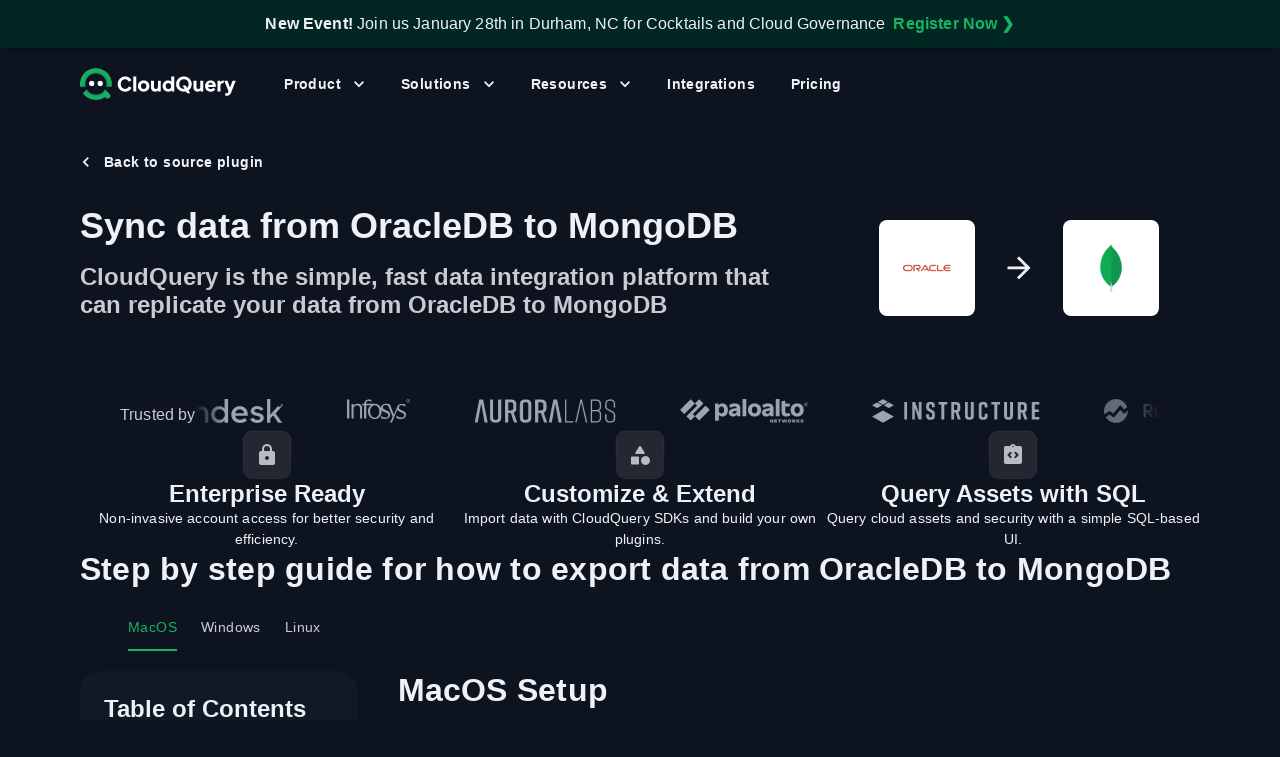

--- FILE ---
content_type: text/html; charset=utf-8
request_url: https://hub.cloudquery.io/export-data/oracledb/mongodb
body_size: 67867
content:
<!DOCTYPE html><html lang="en"><head><meta charSet="utf-8"/><meta name="viewport" content="width=device-width, initial-scale=1"/><link rel="preload" as="script" fetchPriority="low" href="https://cdn.cloudquery.io/hub/c94smyvwx/_next/static/chunks/80851d8dfb8034c9.js" crossorigin=""/><link href="https://region1.google-analytics.com" rel="preconnect"/><link href="https://www.google.com" rel="preconnect"/><link href="https://www.googletagmanager.com" rel="preconnect"/><link href="https://plausible.io" rel="preconnect"/><link href="https://snap.licdn.com" rel="preconnect"/><link href="https://pixel-config.reddit.com" rel="dns-prefetch"/><link href="https://alb.reddit.com" rel="dns-prefetch"/><link href="https://www.redditstatic.com" rel="dns-prefetch"/><meta name="color-scheme" content="dark"/><title>Export data from OracleDB  to MongoDB | CloudQuery Integrations</title><meta name="description" content="The CloudQuery OracleDB plugin allows you to sync data from OracleDB to any destination, including MongoDB. It takes only minutes to get started."/><link rel="canonical" href="https://hub.cloudquery.io/export-data/oracledb/mongodb"/><meta property="og:title" content="Export data from OracleDB  to MongoDB | CloudQuery Integrations"/><meta property="og:description" content="The CloudQuery OracleDB plugin allows you to sync data from OracleDB to any destination, including MongoDB. It takes only minutes to get started."/><meta property="og:url" content="/export-data/OracleDB/MongoDB"/><meta property="og:image" content="https://hub.cloudquery.io/images/cloudquery-opengraph-preview.png"/><meta name="twitter:card" content="summary_large_image"/><meta name="twitter:site" content="@cloudqueryio"/><meta name="twitter:creator" content="@cloudqueryio"/><meta name="twitter:title" content="Export data from OracleDB  to MongoDB | CloudQuery Integrations"/><meta name="twitter:description" content="The CloudQuery OracleDB plugin allows you to sync data from OracleDB to any destination, including MongoDB. It takes only minutes to get started."/><meta name="twitter:image" content="https://hub.cloudquery.io/images/cloudquery-opengraph-preview.png"/><link rel="icon" href="/favicon.ico?favicon.be6224a3.ico" sizes="100x100" type="image/x-icon"/><link rel="icon" href="/icon.png?icon.5eaef6d4.png" sizes="32x32" type="image/png"/><link rel="apple-touch-icon" href="/apple-icon.png?apple-icon.69ed94b7.png" sizes="180x180" type="image/png"/><meta name="sentry-trace" content="394842eef35c4df6d89b8625c57313dd-44903869ba1778ee-0"/><meta name="baggage" content="sentry-environment=vercel-production,sentry-release=9e225bd92e7b083fcbf91aa05dacdf0dc3388fd3,sentry-public_key=f136e10af16da87c6acb30050eb81781,sentry-trace_id=394842eef35c4df6d89b8625c57313dd,sentry-org_id=4505877667840000,sentry-sampled=false,sentry-sample_rand=0.9780592804500894,sentry-sample_rate=0"/><script src="https://cdn.cloudquery.io/hub/c94smyvwx/_next/static/chunks/a6dad97d9634a72d.js" crossorigin="anonymous" noModule=""></script><style data-emotion="mui-global 1oo3abx">html{-webkit-font-smoothing:antialiased;-moz-osx-font-smoothing:grayscale;box-sizing:border-box;-webkit-text-size-adjust:100%;}*,*::before,*::after{box-sizing:inherit;}strong,b{font-weight:700;}body{margin:0;color:#EDF2F7;font-size:1rem;font-weight:400;line-height:1.5;font-family:"Roboto","Helvetica","Arial",sans-serif;letter-spacing:0.00938em;background-color:#0E1320;}@media print{body{background-color:#fff;}}body::backdrop{background-color:#0E1320;}#root,#__next{display:-webkit-box;display:-webkit-flex;display:-ms-flexbox;display:flex;-webkit-flex:1 1 auto;-ms-flex:1 1 auto;flex:1 1 auto;-webkit-flex-direction:column;-ms-flex-direction:column;flex-direction:column;height:100%;width:100%;}*{box-sizing:border-box;}body{display:-webkit-box;display:-webkit-flex;display:-ms-flexbox;display:flex;-webkit-flex:1 1 auto;-ms-flex:1 1 auto;flex:1 1 auto;-webkit-flex-direction:column;-ms-flex-direction:column;flex-direction:column;min-height:100vh;width:100%;}html{-moz-osx-font-smoothing:grayscale;-webkit-font-smoothing:antialiased;display:-webkit-box;display:-webkit-flex;display:-ms-flexbox;display:flex;-webkit-flex-direction:column;-ms-flex-direction:column;flex-direction:column;min-height:100%;width:100%;}</style><style data-emotion="mui-global 1w60vfz">#nprogress{pointer-events:none;}#nprogress .bar{background:#29d;position:fixed;z-index:2000;top:0;left:0;width:100%;height:3px;background-color:#17B264;}#nprogress .peg{display:block;position:absolute;right:0px;width:100px;height:100%;box-shadow:0 0 10px #17B264,0 0 5px #17B264;opacity:1;-webkit-transform:rotate(3deg) translate(0px, -4px);-ms-transform:rotate(3deg) translate(0px, -4px);-webkit-transform:rotate(3deg) translate(0px, -4px);-moz-transform:rotate(3deg) translate(0px, -4px);-ms-transform:rotate(3deg) translate(0px, -4px);transform:rotate(3deg) translate(0px, -4px);}#nprogress .spinner{display:block;position:fixed;z-index:1031;top:15px;right:15px;}#nprogress .spinner-icon{width:18px;height:18px;box-sizing:border-box;border:solid 2px transparent;border-top-color:#29d;border-left-color:#29d;border-radius:50%;-webkit-animation:nprogress-spinner 400ms linear infinite;-webkit-animation:nprogress-spinner 400ms linear infinite;animation:nprogress-spinner 400ms linear infinite;}.nprogress-custom-parent{overflow:hidden;position:relative;}.nprogress-custom-parent #nprogress .spinner,.nprogress-custom-parent #nprogress .bar{position:absolute;}@-webkit-keyframes nprogress-spinner{0%{-webkit-transform:rotate(0deg);}100%{-webkit-transform:rotate(360deg);}}@-webkit-keyframes nprogress-spinner{0%{-webkit-transform:rotate(0deg);-moz-transform:rotate(0deg);-ms-transform:rotate(0deg);transform:rotate(0deg);}100%{-webkit-transform:rotate(360deg);-moz-transform:rotate(360deg);-ms-transform:rotate(360deg);transform:rotate(360deg);}}@keyframes nprogress-spinner{0%{-webkit-transform:rotate(0deg);-moz-transform:rotate(0deg);-ms-transform:rotate(0deg);transform:rotate(0deg);}100%{-webkit-transform:rotate(360deg);-moz-transform:rotate(360deg);-ms-transform:rotate(360deg);transform:rotate(360deg);}}</style><style data-emotion="mui-global gdl5bz">html{scroll-padding-top:80px;}</style><style data-emotion="mui-global 1prfaxn">@-webkit-keyframes mui-auto-fill{from{display:block;}}@keyframes mui-auto-fill{from{display:block;}}@-webkit-keyframes mui-auto-fill-cancel{from{display:block;}}@keyframes mui-auto-fill-cancel{from{display:block;}}</style><style data-emotion="mui ur1szg 1c6ukuo 1y93khp 1us3bst 151h3to 4daq1z 1vg6q84 1pjdlhg 145kg0z 1238c9j goyqhk 1h8jkyi 170b55v 13ckb2b o6uoyh 15od74j 6o898j zw60o5 d98lu6 1ln23jt 7ltdnm 10klw3m raa6th 0 10tn6hk 1yljnnn 1g78ho2 q7mezt cf4lt8 12ax1ca 1kunz08 1ov46kg o4n3w0 14wd3ve i5suun 1qa3kim 17v7muy 1fg3vl0 1x78ejx ths26n 1f47inc 128mcjr s34mzo u81msc 16p0nhe 1di0y35 1pbzl6g 1xn6284 xaldp gsjzcg xm6ojw 8nwczh s01idy 1ifd82c 16ocmza 87glm6 levejw k4l9jd 1821gv5 1p6ixfa qyf893 rqgsqp zugngr 18wu1ny hwv0yz 8ox5cv 6k8fz8 ijr5jr 1cppmoe 1th3fhw vh810p 660jju z2m5rw 1hmekef 1f11l0v 1rxukac s8nxjm 1c3j30m 1kw1wfr 1kja2d9 pocbpe 14s99i0 1xdhyk6 1vbfw84 1xvf0gs 17cq2gm rq7eko 1pcy1l1 6u32un 63lbxk j7qwjs 19xf01n v5f7b5 1x4jos1 12j5cho pg7028 9ujrnj 1uwq60l 12hp7bd 1c2etin k6uiql 107w6ou 1ne20ar 1aqki0k xzgjgc iusbad 1p2grzc 3pri70 1yogtj0 1i43dhb yd8sa2 1u20911 4u3clb 6n6p1e 1r6ac23 ndtbwy 14jgigc dftvv3 rzfba5 1yclwie cveorv lyuu9 1502hm7 6rth64 11uq6 hotztu 5xtdd3 18rjgw0 a3g7hg 9ljlss 12ilnc8 b70hcn 10n8vzg 13hlm20 4ggblu be9a 7kikcx lmmc7c jia77 5ri930 2xu61f 17do188 1iu51ar 9npu98 2qrvl5 lil52i 1ho4gu k86rmq gkefza 1gh05y5 19eq0ax iezucv 10d0318 ofeao0 ptca9g zzh2q3 pvr40b 1yixssy h89coo 1yal89z zl4s5h 1pzxzaj 16jqir8 1or3j46 1yjvs5a 1yuhvjn k25ihd 2imjyh 29ixh9 kv7zjz 6g78v9 1yxse55 1v3xmp6">.mui-ur1szg{display:-webkit-box;display:-webkit-flex;display:-ms-flexbox;display:flex;-webkit-flex-direction:column;-ms-flex-direction:column;flex-direction:column;-webkit-flex:1 1 auto;-ms-flex:1 1 auto;flex:1 1 auto;}.mui-1c6ukuo{display:-webkit-box;display:-webkit-flex;display:-ms-flexbox;display:flex;-webkit-flex-direction:column;-ms-flex-direction:column;flex-direction:column;width:100%;box-sizing:border-box;-webkit-flex-shrink:0;-ms-flex-negative:0;flex-shrink:0;position:fixed;z-index:1100;top:0;left:auto;right:0;--AppBar-background:#17B264;--AppBar-color:#FFFFFF;-webkit-align-items:center;-webkit-box-align:center;-ms-flex-align:center;align-items:center;background-color:#022723;cursor:pointer;-webkit-box-pack:center;-ms-flex-pack:center;-webkit-justify-content:center;justify-content:center;position:static;}@media print{.mui-1c6ukuo{position:absolute;}}.mui-1c6ukuo:hover{background-color:#022E29;}.mui-1y93khp{background-color:#111927;color:#EDF2F7;-webkit-transition:box-shadow 300ms cubic-bezier(0.4, 0, 0.2, 1) 0ms;transition:box-shadow 300ms cubic-bezier(0.4, 0, 0.2, 1) 0ms;box-shadow:var(--Paper-shadow);background-image:var(--Paper-overlay);background-image:none;background-color:#1C2536;display:-webkit-box;display:-webkit-flex;display:-ms-flexbox;display:flex;-webkit-flex-direction:column;-ms-flex-direction:column;flex-direction:column;width:100%;box-sizing:border-box;-webkit-flex-shrink:0;-ms-flex-negative:0;flex-shrink:0;position:fixed;z-index:1100;top:0;left:auto;right:0;--AppBar-background:#17B264;--AppBar-color:#FFFFFF;-webkit-align-items:center;-webkit-box-align:center;-ms-flex-align:center;align-items:center;background-color:#022723;cursor:pointer;-webkit-box-pack:center;-ms-flex-pack:center;-webkit-justify-content:center;justify-content:center;position:static;}@media print{.mui-1y93khp{position:absolute;}}.mui-1y93khp:hover{background-color:#022E29;}.mui-1us3bst{position:relative;display:-webkit-box;display:-webkit-flex;display:-ms-flexbox;display:flex;-webkit-align-items:center;-webkit-box-align:center;-ms-flex-align:center;align-items:center;padding-left:16px;padding-right:16px;min-height:48px;padding-top:8px;padding-bottom:8px;}@media (min-width:576px){.mui-1us3bst{padding-left:24px;padding-right:24px;}}.mui-151h3to{display:-webkit-box;display:-webkit-flex;display:-ms-flexbox;display:flex;-webkit-flex-direction:column;-ms-flex-direction:column;flex-direction:column;}@media (min-width:0px){.mui-151h3to{-webkit-align-items:flex-start;-webkit-box-align:flex-start;-ms-flex-align:flex-start;align-items:flex-start;-webkit-flex-direction:column;-ms-flex-direction:column;flex-direction:column;}}@media (min-width:768px){.mui-151h3to{-webkit-align-items:center;-webkit-box-align:center;-ms-flex-align:center;align-items:center;-webkit-flex-direction:row;-ms-flex-direction:row;flex-direction:row;}}.mui-4daq1z{margin:0;font-size:1rem;font-weight:400;line-height:1.5;font-family:"Roboto","Helvetica","Arial",sans-serif;letter-spacing:0.00938em;}.mui-1vg6q84{font-weight:700;}.mui-1pjdlhg{-webkit-text-decoration:none;text-decoration:none;font-weight:600;}.mui-1pjdlhg:hover{-webkit-text-decoration:underline;text-decoration:underline;}@media (min-width:0px){.mui-1pjdlhg{display:inline-block;}}@media (min-width:768px){.mui-1pjdlhg{display:none;}}.mui-145kg0z{margin:0;font:inherit;line-height:inherit;letter-spacing:inherit;color:#17B264;-webkit-text-decoration:none;text-decoration:none;font-weight:600;}.mui-145kg0z:hover{-webkit-text-decoration:underline;text-decoration:underline;}@media (min-width:0px){.mui-145kg0z{display:inline-block;}}@media (min-width:768px){.mui-145kg0z{display:none;}}.mui-1238c9j{white-space:nowrap;margin-left:8px;}@media (min-width:0px){.mui-1238c9j{display:none;}}@media (min-width:768px){.mui-1238c9j{display:block;}}.mui-goyqhk{-webkit-text-decoration:none;text-decoration:none;font-weight:600;}.mui-goyqhk:hover{-webkit-text-decoration:underline;text-decoration:underline;}.mui-1h8jkyi{margin:0;font:inherit;line-height:inherit;letter-spacing:inherit;color:#17B264;-webkit-text-decoration:none;text-decoration:none;font-weight:600;}.mui-1h8jkyi:hover{-webkit-text-decoration:underline;text-decoration:underline;}.mui-170b55v{height:1px;left:0;position:absolute;right:0;top:0;}.mui-13ckb2b{padding-top:16px;padding-bottom:16px;position:-webkit-sticky;position:sticky;top:0;z-index:1000;background-color:transparent;-webkit-transition:background-color 0.3s;transition:background-color 0.3s;}.mui-o6uoyh{width:100%;margin-left:auto;box-sizing:border-box;margin-right:auto;padding-left:16px;padding-right:16px;position:relative;z-index:2;}@media (min-width:576px){.mui-o6uoyh{padding-left:24px;padding-right:24px;}}@media (min-width:1200px){.mui-o6uoyh{max-width:1200px;}}@media (min-width: 576px){.mui-o6uoyh{padding-left:40px;padding-right:40px;}}.mui-15od74j{display:-webkit-box;display:-webkit-flex;display:-ms-flexbox;display:flex;-webkit-flex-direction:row;-ms-flex-direction:row;flex-direction:row;-webkit-box-pack:justify;-webkit-justify-content:space-between;justify-content:space-between;}.mui-15od74j>:not(style):not(style){margin:0;}.mui-15od74j>:not(style)~:not(style){margin-left:8px;}.mui-6o898j{display:-webkit-box;display:-webkit-flex;display:-ms-flexbox;display:flex;-webkit-flex-direction:row;-ms-flex-direction:row;flex-direction:row;-webkit-align-items:center;-webkit-box-align:center;-ms-flex-align:center;align-items:center;-webkit-flex:1 1 0;-ms-flex:1 1 0;flex:1 1 0;}.mui-6o898j>:not(style):not(style){margin:0;}.mui-6o898j>:not(style)~:not(style){margin-left:32px;}.mui-zw60o5{margin:0;font:inherit;line-height:inherit;letter-spacing:inherit;color:#17B264;position:relative;z-index:1;-webkit-text-decoration:none;text-decoration:none;font-weight:600;}.mui-zw60o5:hover{-webkit-text-decoration:underline;text-decoration:underline;}.mui-d98lu6{margin:0;font-size:1rem;font-weight:400;line-height:1.5;font-family:"Roboto","Helvetica","Arial",sans-serif;letter-spacing:0.00938em;border:0px solid;clip:rect(0 0 0 0);height:1px;margin:-1px;overflow:hidden;padding:0px;position:absolute;white-space:nowrap;width:1px;}.mui-1ln23jt{-webkit-user-select:none;-moz-user-select:none;-ms-user-select:none;user-select:none;width:1em;height:1em;display:inline-block;-webkit-flex-shrink:0;-ms-flex-negative:0;flex-shrink:0;-webkit-transition:fill 200ms cubic-bezier(0.4, 0, 0.2, 1) 0ms;transition:fill 200ms cubic-bezier(0.4, 0, 0.2, 1) 0ms;font-size:1.5rem;display:block;height:32px;width:auto;}.mui-7ltdnm{display:-webkit-box;display:-webkit-flex;display:-ms-flexbox;display:flex;-webkit-flex-direction:row;-ms-flex-direction:row;flex-direction:row;-webkit-align-items:center;-webkit-box-align:center;-ms-flex-align:center;align-items:center;-webkit-flex:1 1 0;-ms-flex:1 1 0;flex:1 1 0;}.mui-7ltdnm>:not(style):not(style){margin:0;}.mui-7ltdnm>:not(style)~:not(style){margin-left:16px;}@media (min-width:0px){.mui-7ltdnm{display:none;}}@media (min-width:1200px){.mui-7ltdnm{display:-webkit-box;display:-webkit-flex;display:-ms-flexbox;display:flex;}}.mui-10klw3m{height:100%;}.mui-raa6th{display:-webkit-box;display:-webkit-flex;display:-ms-flexbox;display:flex;-webkit-flex-direction:row;-ms-flex-direction:row;flex-direction:row;-webkit-align-items:center;-webkit-box-align:center;-ms-flex-align:center;align-items:center;height:100%;-webkit-box-pack:center;-ms-flex-pack:center;-webkit-justify-content:center;justify-content:center;margin:0px;padding:0px;list-style:none;}.mui-raa6th>:not(style):not(style){margin:0;}.mui-raa6th>:not(style)~:not(style){margin-left:4px;}.mui-10tn6hk{font-weight:600;font-family:"Roboto","Helvetica","Arial",sans-serif;font-size:0.875rem;line-height:1.75;letter-spacing:0.02857em;text-transform:uppercase;min-width:64px;padding:6px 16px;border:0;border-radius:8px;-webkit-transition:background-color 250ms cubic-bezier(0.4, 0, 0.2, 1) 0ms,box-shadow 250ms cubic-bezier(0.4, 0, 0.2, 1) 0ms,border-color 250ms cubic-bezier(0.4, 0, 0.2, 1) 0ms,color 250ms cubic-bezier(0.4, 0, 0.2, 1) 0ms;transition:background-color 250ms cubic-bezier(0.4, 0, 0.2, 1) 0ms,box-shadow 250ms cubic-bezier(0.4, 0, 0.2, 1) 0ms,border-color 250ms cubic-bezier(0.4, 0, 0.2, 1) 0ms,color 250ms cubic-bezier(0.4, 0, 0.2, 1) 0ms;padding:6px 8px;color:var(--variant-textColor);background-color:var(--variant-textBg);color:inherit;border-color:currentColor;--variant-containedBg:#424242;-webkit-transition:background-color 250ms cubic-bezier(0.4, 0, 0.2, 1) 0ms,box-shadow 250ms cubic-bezier(0.4, 0, 0.2, 1) 0ms,border-color 250ms cubic-bezier(0.4, 0, 0.2, 1) 0ms;transition:background-color 250ms cubic-bezier(0.4, 0, 0.2, 1) 0ms,box-shadow 250ms cubic-bezier(0.4, 0, 0.2, 1) 0ms,border-color 250ms cubic-bezier(0.4, 0, 0.2, 1) 0ms;border-radius:12px;text-transform:none;padding:6px 16px;font-weight:600;position:relative;z-index:1;}.mui-10tn6hk:hover{-webkit-text-decoration:none;text-decoration:none;}.mui-10tn6hk.Mui-disabled{color:rgba(243, 244, 246, 0.38);}@media (hover: hover){.mui-10tn6hk:hover{--variant-containedBg:#616161;--variant-textBg:rgba(237, 242, 247, 0.04);--variant-outlinedBg:rgba(237, 242, 247, 0.04);}}.mui-10tn6hk.MuiButton-loading{color:transparent;}.mui-10tn6hk.MuiButton-text.MuiButton-colorSecondary{color:#C8CBD0;}.mui-1yljnnn{display:-webkit-inline-box;display:-webkit-inline-flex;display:-ms-inline-flexbox;display:inline-flex;-webkit-align-items:center;-webkit-box-align:center;-ms-flex-align:center;align-items:center;-webkit-box-pack:center;-ms-flex-pack:center;-webkit-justify-content:center;justify-content:center;position:relative;box-sizing:border-box;-webkit-tap-highlight-color:transparent;background-color:transparent;outline:0;border:0;margin:0;border-radius:0;padding:0;cursor:pointer;-webkit-user-select:none;-moz-user-select:none;-ms-user-select:none;user-select:none;vertical-align:middle;-moz-appearance:none;-webkit-appearance:none;-webkit-text-decoration:none;text-decoration:none;color:inherit;font-weight:600;font-family:"Roboto","Helvetica","Arial",sans-serif;font-size:0.875rem;line-height:1.75;letter-spacing:0.02857em;text-transform:uppercase;min-width:64px;padding:6px 16px;border:0;border-radius:8px;-webkit-transition:background-color 250ms cubic-bezier(0.4, 0, 0.2, 1) 0ms,box-shadow 250ms cubic-bezier(0.4, 0, 0.2, 1) 0ms,border-color 250ms cubic-bezier(0.4, 0, 0.2, 1) 0ms,color 250ms cubic-bezier(0.4, 0, 0.2, 1) 0ms;transition:background-color 250ms cubic-bezier(0.4, 0, 0.2, 1) 0ms,box-shadow 250ms cubic-bezier(0.4, 0, 0.2, 1) 0ms,border-color 250ms cubic-bezier(0.4, 0, 0.2, 1) 0ms,color 250ms cubic-bezier(0.4, 0, 0.2, 1) 0ms;padding:6px 8px;color:var(--variant-textColor);background-color:var(--variant-textBg);color:inherit;border-color:currentColor;--variant-containedBg:#424242;-webkit-transition:background-color 250ms cubic-bezier(0.4, 0, 0.2, 1) 0ms,box-shadow 250ms cubic-bezier(0.4, 0, 0.2, 1) 0ms,border-color 250ms cubic-bezier(0.4, 0, 0.2, 1) 0ms;transition:background-color 250ms cubic-bezier(0.4, 0, 0.2, 1) 0ms,box-shadow 250ms cubic-bezier(0.4, 0, 0.2, 1) 0ms,border-color 250ms cubic-bezier(0.4, 0, 0.2, 1) 0ms;border-radius:12px;text-transform:none;padding:6px 16px;font-weight:600;position:relative;z-index:1;}.mui-1yljnnn::-moz-focus-inner{border-style:none;}.mui-1yljnnn.Mui-disabled{pointer-events:none;cursor:default;}@media print{.mui-1yljnnn{-webkit-print-color-adjust:exact;color-adjust:exact;}}.mui-1yljnnn:hover{-webkit-text-decoration:none;text-decoration:none;}.mui-1yljnnn.Mui-disabled{color:rgba(243, 244, 246, 0.38);}@media (hover: hover){.mui-1yljnnn:hover{--variant-containedBg:#616161;--variant-textBg:rgba(237, 242, 247, 0.04);--variant-outlinedBg:rgba(237, 242, 247, 0.04);}}.mui-1yljnnn.MuiButton-loading{color:transparent;}.mui-1yljnnn.MuiButton-text.MuiButton-colorSecondary{color:#C8CBD0;}.mui-1g78ho2{display:inherit;margin-right:-4px;margin-left:8px;}.mui-1g78ho2>*:nth-of-type(1){font-size:20px;}.mui-q7mezt{-webkit-user-select:none;-moz-user-select:none;-ms-user-select:none;user-select:none;width:1em;height:1em;display:inline-block;-webkit-flex-shrink:0;-ms-flex-negative:0;flex-shrink:0;-webkit-transition:fill 200ms cubic-bezier(0.4, 0, 0.2, 1) 0ms;transition:fill 200ms cubic-bezier(0.4, 0, 0.2, 1) 0ms;fill:currentColor;font-size:1.5rem;}.mui-cf4lt8{display:-webkit-box;display:-webkit-flex;display:-ms-flexbox;display:flex;-webkit-flex-direction:column;-ms-flex-direction:column;flex-direction:column;background-color:#111927;left:0;position:fixed;right:0;top:0;max-height:0;opacity:0;overflow:hidden;-webkit-transform:translateY(-50px);-moz-transform:translateY(-50px);-ms-transform:translateY(-50px);transform:translateY(-50px);-webkit-transition:-webkit-transform 0.3s ease-in-out,opacity 0.3s ease-in-out,max-height 0s 0.3s ease-in-out;transition:transform 0.3s ease-in-out,opacity 0.3s ease-in-out,max-height 0s 0.3s ease-in-out;}.mui-12ax1ca{width:100%;margin-left:auto;box-sizing:border-box;margin-right:auto;padding-left:16px;padding-right:16px;}@media (min-width:576px){.mui-12ax1ca{padding-left:24px;padding-right:24px;}}@media (min-width:1200px){.mui-12ax1ca{max-width:1200px;}}@media (min-width: 576px){.mui-12ax1ca{padding-left:40px;padding-right:40px;}}.mui-1kunz08{display:-webkit-box;display:-webkit-flex;display:-ms-flexbox;display:flex;-webkit-flex-direction:row;-ms-flex-direction:row;flex-direction:row;padding-bottom:48px;padding-top:calc(88px + 0px);}.mui-1kunz08>:not(style):not(style){margin:0;}.mui-1kunz08>:not(style)~:not(style){margin-left:40px;}.mui-1ov46kg{display:-webkit-box;display:-webkit-flex;display:-ms-flexbox;display:flex;-webkit-flex-direction:column;-ms-flex-direction:column;flex-direction:column;}.mui-1ov46kg>:not(style):not(style){margin:0;}.mui-1ov46kg>:not(style)~:not(style){margin-top:16px;}.mui-o4n3w0{--Grid-columns:12;--Grid-columnSpacing:16px;--Grid-rowSpacing:16px;-webkit-flex-direction:row;-ms-flex-direction:row;flex-direction:row;min-width:0;box-sizing:border-box;display:-webkit-box;display:-webkit-flex;display:-ms-flexbox;display:flex;-webkit-box-flex-wrap:wrap;-webkit-flex-wrap:wrap;-ms-flex-wrap:wrap;flex-wrap:wrap;gap:var(--Grid-rowSpacing) var(--Grid-columnSpacing);grid-auto-rows:1fr;}.mui-o4n3w0 >*{--Grid-parent-columns:12;}.mui-o4n3w0 >*{--Grid-parent-columnSpacing:16px;}.mui-o4n3w0 >*{--Grid-parent-rowSpacing:16px;}.mui-14wd3ve{-webkit-box-flex:0;-webkit-flex-grow:0;-ms-flex-positive:0;flex-grow:0;-webkit-flex-basis:auto;-ms-flex-preferred-size:auto;flex-basis:auto;width:calc(100% * 6 / var(--Grid-parent-columns) - (var(--Grid-parent-columns) - 6) * (var(--Grid-parent-columnSpacing) / var(--Grid-parent-columns)));min-width:0;box-sizing:border-box;}.mui-i5suun{-webkit-text-decoration:none;text-decoration:none;font-weight:600;color:inherit;display:block;height:100%;}.mui-i5suun:hover{-webkit-text-decoration:underline;text-decoration:underline;}.mui-i5suun:hover{-webkit-text-decoration:none;text-decoration:none;}.mui-1qa3kim{margin:0;font:inherit;line-height:inherit;letter-spacing:inherit;color:#17B264;-webkit-text-decoration:none;text-decoration:none;font-weight:600;color:inherit;display:block;height:100%;}.mui-1qa3kim:hover{-webkit-text-decoration:underline;text-decoration:underline;}.mui-1qa3kim:hover{-webkit-text-decoration:none;text-decoration:none;}.mui-17v7muy{display:-webkit-box;display:-webkit-flex;display:-ms-flexbox;display:flex;-webkit-flex-direction:row;-ms-flex-direction:row;flex-direction:row;border-radius:8px;height:100%;padding-left:16px;padding-right:16px;padding-top:12px;padding-bottom:12px;-webkit-transition:background-color 0.3s ease-in-out;transition:background-color 0.3s ease-in-out;}.mui-17v7muy>:not(style):not(style){margin:0;}.mui-17v7muy>:not(style)~:not(style){margin-left:12px;}.mui-17v7muy:hover{background-color:rgba(108, 115, 127, 0.08);}.mui-17v7muy:hover .nav-item-arrow{opacity:1;}.mui-1fg3vl0{color:#17B264;}.mui-1x78ejx{display:-webkit-box;display:-webkit-flex;display:-ms-flexbox;display:flex;-webkit-flex-direction:column;-ms-flex-direction:column;flex-direction:column;-webkit-flex:1 1 auto;-ms-flex:1 1 auto;flex:1 1 auto;}.mui-1x78ejx>:not(style):not(style){margin:0;}.mui-1x78ejx>:not(style)~:not(style){margin-top:8px;}.mui-ths26n{display:-webkit-box;display:-webkit-flex;display:-ms-flexbox;display:flex;-webkit-flex-direction:row;-ms-flex-direction:row;flex-direction:row;-webkit-align-items:center;-webkit-box-align:center;-ms-flex-align:center;align-items:center;-webkit-box-pack:justify;-webkit-justify-content:space-between;justify-content:space-between;width:100%;}.mui-ths26n>:not(style):not(style){margin:0;}.mui-ths26n>:not(style)~:not(style){margin-left:8px;}.mui-1f47inc{margin:0;font-size:1rem;font-weight:600;line-height:1.5;color:#17B264;}.mui-128mcjr{-webkit-user-select:none;-moz-user-select:none;-ms-user-select:none;user-select:none;width:1em;height:1em;display:inline-block;-webkit-flex-shrink:0;-ms-flex-negative:0;flex-shrink:0;-webkit-transition:fill 200ms cubic-bezier(0.4, 0, 0.2, 1) 0ms;transition:fill 200ms cubic-bezier(0.4, 0, 0.2, 1) 0ms;font-size:1.5rem;color:#17B264;opacity:0;-webkit-transition:opacity 0.3s ease-in-out;transition:opacity 0.3s ease-in-out;}.mui-s34mzo{margin:0;font-size:0.875rem;font-weight:400;line-height:1.57;font-family:"Roboto","Helvetica","Arial",sans-serif;letter-spacing:0.01071em;}.mui-u81msc{-webkit-user-select:none;-moz-user-select:none;-ms-user-select:none;user-select:none;width:1em;height:1em;display:inline-block;-webkit-flex-shrink:0;-ms-flex-negative:0;flex-shrink:0;-webkit-transition:fill 200ms cubic-bezier(0.4, 0, 0.2, 1) 0ms;transition:fill 200ms cubic-bezier(0.4, 0, 0.2, 1) 0ms;font-size:1.5rem;}.mui-16p0nhe{-webkit-flex-shrink:0;-ms-flex-negative:0;flex-shrink:0;width:340px;}.mui-1di0y35{margin:0;font-size:1rem;font-weight:600;line-height:1.5;}.mui-1pbzl6g{-webkit-text-decoration:none;text-decoration:none;font-weight:600;color:inherit;}.mui-1pbzl6g:hover{-webkit-text-decoration:underline;text-decoration:underline;}.mui-1pbzl6g:hover{-webkit-text-decoration:none;text-decoration:none;}.mui-1xn6284{margin:0;font:inherit;line-height:inherit;letter-spacing:inherit;color:#17B264;-webkit-text-decoration:none;text-decoration:none;font-weight:600;color:inherit;}.mui-1xn6284:hover{-webkit-text-decoration:underline;text-decoration:underline;}.mui-1xn6284:hover{-webkit-text-decoration:none;text-decoration:none;}.mui-xaldp{display:-webkit-box;display:-webkit-flex;display:-ms-flexbox;display:flex;-webkit-flex-direction:column;-ms-flex-direction:column;flex-direction:column;background-color:#15202E;border-radius:8px;overflow:hidden;}.mui-xaldp:hover{background-color:#1C2536;}.mui-gsjzcg{display:-webkit-box;display:-webkit-flex;display:-ms-flexbox;display:flex;-webkit-flex-direction:column;-ms-flex-direction:column;flex-direction:column;padding:24px;}.mui-xm6ojw{display:-webkit-box;display:-webkit-flex;display:-ms-flexbox;display:flex;-webkit-flex-direction:column;-ms-flex-direction:column;flex-direction:column;display:-webkit-box;display:-webkit-flex;display:-ms-flexbox;display:flex;-webkit-flex-direction:row;-ms-flex-direction:row;flex-direction:row;gap:8px;margin-bottom:24px;}.mui-8nwczh{max-width:100%;font-family:"Roboto","Helvetica","Arial",sans-serif;font-size:0.8125rem;display:-webkit-inline-box;display:-webkit-inline-flex;display:-ms-inline-flexbox;display:inline-flex;-webkit-align-items:center;-webkit-box-align:center;-ms-flex-align:center;align-items:center;-webkit-box-pack:center;-ms-flex-pack:center;-webkit-justify-content:center;justify-content:center;height:32px;line-height:1.5;color:#EDF2F7;background-color:rgba(243, 244, 246, 0.12);border-radius:16px;white-space:nowrap;-webkit-transition:background-color 300ms cubic-bezier(0.4, 0, 0.2, 1) 0ms,box-shadow 300ms cubic-bezier(0.4, 0, 0.2, 1) 0ms;transition:background-color 300ms cubic-bezier(0.4, 0, 0.2, 1) 0ms,box-shadow 300ms cubic-bezier(0.4, 0, 0.2, 1) 0ms;cursor:unset;outline:0;-webkit-text-decoration:none;text-decoration:none;border:0;padding:0;vertical-align:middle;box-sizing:border-box;border-radius:12px;font-weight:500;padding-bottom:3px;padding-top:3px;color:#111927;color:#EDF2F7;background-color:#17B264;color:#111927;text-transform:uppercase;}.mui-8nwczh.Mui-disabled{opacity:0.38;pointer-events:none;}.mui-8nwczh .MuiChip-avatar{margin-left:5px;margin-right:-6px;width:24px;height:24px;color:#e0e0e0;font-size:0.75rem;}.mui-8nwczh .MuiChip-avatarColorPrimary{color:#FFFFFF;background-color:#109962;}.mui-8nwczh .MuiChip-avatarColorSecondary{color:#FFFFFF;background-color:#2F3746;}.mui-8nwczh .MuiChip-avatarSmall{margin-left:4px;margin-right:-4px;width:18px;height:18px;font-size:0.625rem;}.mui-8nwczh .MuiChip-icon{margin-left:5px;margin-right:-6px;}.mui-8nwczh .MuiChip-deleteIcon{-webkit-tap-highlight-color:transparent;color:rgba(237, 242, 247, 0.26);font-size:22px;cursor:pointer;margin:0 5px 0 -6px;}.mui-8nwczh .MuiChip-deleteIcon:hover{color:rgba(237, 242, 247, 0.4);}.mui-8nwczh .MuiChip-icon{color:#e0e0e0;}.mui-8nwczh .MuiChip-icon{color:#6C737F;}.mui-8nwczh span{font-feature-settings:'clig' off;letter-spacing:0.16px;line-height:18px;padding-left:10px;padding-right:10px;}.mui-s01idy{overflow:hidden;text-overflow:ellipsis;padding-left:12px;padding-right:12px;white-space:nowrap;}.mui-1ifd82c{max-width:100%;font-family:"Roboto","Helvetica","Arial",sans-serif;font-size:0.8125rem;display:-webkit-inline-box;display:-webkit-inline-flex;display:-ms-inline-flexbox;display:inline-flex;-webkit-align-items:center;-webkit-box-align:center;-ms-flex-align:center;align-items:center;-webkit-box-pack:center;-ms-flex-pack:center;-webkit-justify-content:center;justify-content:center;height:32px;line-height:1.5;color:#EDF2F7;background-color:rgba(243, 244, 246, 0.12);border-radius:16px;white-space:nowrap;-webkit-transition:background-color 300ms cubic-bezier(0.4, 0, 0.2, 1) 0ms,box-shadow 300ms cubic-bezier(0.4, 0, 0.2, 1) 0ms;transition:background-color 300ms cubic-bezier(0.4, 0, 0.2, 1) 0ms,box-shadow 300ms cubic-bezier(0.4, 0, 0.2, 1) 0ms;cursor:unset;outline:0;-webkit-text-decoration:none;text-decoration:none;border:0;padding:0;vertical-align:middle;box-sizing:border-box;border-radius:12px;font-weight:500;padding-bottom:3px;padding-top:3px;color:#111927;color:#EDF2F7;background-color:default;color:#EDF2F7;text-transform:uppercase;}.mui-1ifd82c.Mui-disabled{opacity:0.38;pointer-events:none;}.mui-1ifd82c .MuiChip-avatar{margin-left:5px;margin-right:-6px;width:24px;height:24px;color:#e0e0e0;font-size:0.75rem;}.mui-1ifd82c .MuiChip-avatarColorPrimary{color:#FFFFFF;background-color:#109962;}.mui-1ifd82c .MuiChip-avatarColorSecondary{color:#FFFFFF;background-color:#2F3746;}.mui-1ifd82c .MuiChip-avatarSmall{margin-left:4px;margin-right:-4px;width:18px;height:18px;font-size:0.625rem;}.mui-1ifd82c .MuiChip-icon{margin-left:5px;margin-right:-6px;}.mui-1ifd82c .MuiChip-deleteIcon{-webkit-tap-highlight-color:transparent;color:rgba(237, 242, 247, 0.26);font-size:22px;cursor:pointer;margin:0 5px 0 -6px;}.mui-1ifd82c .MuiChip-deleteIcon:hover{color:rgba(237, 242, 247, 0.4);}.mui-1ifd82c .MuiChip-icon{color:#e0e0e0;}.mui-1ifd82c .MuiChip-icon{color:#6C737F;}.mui-1ifd82c span{font-feature-settings:'clig' off;letter-spacing:0.16px;line-height:18px;padding-left:10px;padding-right:10px;}.mui-16ocmza{margin:0;font-size:1.125rem;font-variant-ligatures:none;font-weight:700;line-height:1.2;font-family:"Roboto","Helvetica","Arial",sans-serif;letter-spacing:0.0075em;display:-webkit-box;font-size:24px;overflow:hidden;-webkit-box-orient:vertical;-webkit-line-clamp:2;}.mui-87glm6{z-index:1500;pointer-events:none;pointer-events:auto;pointer-events:none;}.mui-levejw{z-index:1500;pointer-events:none;pointer-events:auto;pointer-events:none;}.mui-k4l9jd{margin:0;font-size:0.875rem;font-weight:400;line-height:1.57;font-family:"Roboto","Helvetica","Arial",sans-serif;letter-spacing:0.01071em;display:-webkit-box;overflow:hidden;color:#C8CBD0;-webkit-box-orient:vertical;-webkit-line-clamp:3;}.mui-1821gv5{display:-webkit-box;display:-webkit-flex;display:-ms-flexbox;display:flex;-webkit-flex-direction:column;-ms-flex-direction:column;flex-direction:column;gap:8px;}.mui-1p6ixfa{margin:0;font-size:1.125rem;font-variant-ligatures:none;font-weight:700;line-height:1.2;font-family:"Roboto","Helvetica","Arial",sans-serif;letter-spacing:0.0075em;}.mui-qyf893{display:-webkit-box;display:-webkit-flex;display:-ms-flexbox;display:flex;-webkit-flex-direction:row;-ms-flex-direction:row;flex-direction:row;border-radius:8px;height:100%;padding-left:16px;padding-right:16px;padding-top:8px;padding-bottom:8px;-webkit-transition:background-color 0.3s ease-in-out;transition:background-color 0.3s ease-in-out;}.mui-qyf893>:not(style):not(style){margin:0;}.mui-qyf893>:not(style)~:not(style){margin-left:12px;}.mui-qyf893:hover{background-color:rgba(108, 115, 127, 0.08);}.mui-qyf893:hover .nav-item-arrow{opacity:1;}.mui-rqgsqp{position:relative;z-index:1;}.mui-zugngr{font-weight:600;font-family:"Roboto","Helvetica","Arial",sans-serif;font-size:0.875rem;line-height:1.75;letter-spacing:0.02857em;text-transform:uppercase;min-width:64px;padding:6px 16px;border:0;border-radius:8px;-webkit-transition:background-color 250ms cubic-bezier(0.4, 0, 0.2, 1) 0ms,box-shadow 250ms cubic-bezier(0.4, 0, 0.2, 1) 0ms,border-color 250ms cubic-bezier(0.4, 0, 0.2, 1) 0ms,color 250ms cubic-bezier(0.4, 0, 0.2, 1) 0ms;transition:background-color 250ms cubic-bezier(0.4, 0, 0.2, 1) 0ms,box-shadow 250ms cubic-bezier(0.4, 0, 0.2, 1) 0ms,border-color 250ms cubic-bezier(0.4, 0, 0.2, 1) 0ms,color 250ms cubic-bezier(0.4, 0, 0.2, 1) 0ms;padding:6px 8px;color:var(--variant-textColor);background-color:var(--variant-textBg);color:inherit;border-color:currentColor;--variant-containedBg:#424242;-webkit-transition:background-color 250ms cubic-bezier(0.4, 0, 0.2, 1) 0ms,box-shadow 250ms cubic-bezier(0.4, 0, 0.2, 1) 0ms,border-color 250ms cubic-bezier(0.4, 0, 0.2, 1) 0ms;transition:background-color 250ms cubic-bezier(0.4, 0, 0.2, 1) 0ms,box-shadow 250ms cubic-bezier(0.4, 0, 0.2, 1) 0ms,border-color 250ms cubic-bezier(0.4, 0, 0.2, 1) 0ms;border-radius:12px;text-transform:none;padding:6px 16px;font-weight:600;-webkit-box-pack:start;-ms-flex-pack:start;-webkit-justify-content:flex-start;justify-content:flex-start;padding-left:16px;padding-right:16px;padding-top:8px;padding-bottom:8px;width:100%;}.mui-zugngr:hover{-webkit-text-decoration:none;text-decoration:none;}.mui-zugngr.Mui-disabled{color:rgba(243, 244, 246, 0.38);}@media (hover: hover){.mui-zugngr:hover{--variant-containedBg:#616161;--variant-textBg:rgba(237, 242, 247, 0.04);--variant-outlinedBg:rgba(237, 242, 247, 0.04);}}.mui-zugngr.MuiButton-loading{color:transparent;}.mui-zugngr.MuiButton-text.MuiButton-colorSecondary{color:#C8CBD0;}.mui-18wu1ny{display:-webkit-inline-box;display:-webkit-inline-flex;display:-ms-inline-flexbox;display:inline-flex;-webkit-align-items:center;-webkit-box-align:center;-ms-flex-align:center;align-items:center;-webkit-box-pack:center;-ms-flex-pack:center;-webkit-justify-content:center;justify-content:center;position:relative;box-sizing:border-box;-webkit-tap-highlight-color:transparent;background-color:transparent;outline:0;border:0;margin:0;border-radius:0;padding:0;cursor:pointer;-webkit-user-select:none;-moz-user-select:none;-ms-user-select:none;user-select:none;vertical-align:middle;-moz-appearance:none;-webkit-appearance:none;-webkit-text-decoration:none;text-decoration:none;color:inherit;font-weight:600;font-family:"Roboto","Helvetica","Arial",sans-serif;font-size:0.875rem;line-height:1.75;letter-spacing:0.02857em;text-transform:uppercase;min-width:64px;padding:6px 16px;border:0;border-radius:8px;-webkit-transition:background-color 250ms cubic-bezier(0.4, 0, 0.2, 1) 0ms,box-shadow 250ms cubic-bezier(0.4, 0, 0.2, 1) 0ms,border-color 250ms cubic-bezier(0.4, 0, 0.2, 1) 0ms,color 250ms cubic-bezier(0.4, 0, 0.2, 1) 0ms;transition:background-color 250ms cubic-bezier(0.4, 0, 0.2, 1) 0ms,box-shadow 250ms cubic-bezier(0.4, 0, 0.2, 1) 0ms,border-color 250ms cubic-bezier(0.4, 0, 0.2, 1) 0ms,color 250ms cubic-bezier(0.4, 0, 0.2, 1) 0ms;padding:6px 8px;color:var(--variant-textColor);background-color:var(--variant-textBg);color:inherit;border-color:currentColor;--variant-containedBg:#424242;-webkit-transition:background-color 250ms cubic-bezier(0.4, 0, 0.2, 1) 0ms,box-shadow 250ms cubic-bezier(0.4, 0, 0.2, 1) 0ms,border-color 250ms cubic-bezier(0.4, 0, 0.2, 1) 0ms;transition:background-color 250ms cubic-bezier(0.4, 0, 0.2, 1) 0ms,box-shadow 250ms cubic-bezier(0.4, 0, 0.2, 1) 0ms,border-color 250ms cubic-bezier(0.4, 0, 0.2, 1) 0ms;border-radius:12px;text-transform:none;padding:6px 16px;font-weight:600;-webkit-box-pack:start;-ms-flex-pack:start;-webkit-justify-content:flex-start;justify-content:flex-start;padding-left:16px;padding-right:16px;padding-top:8px;padding-bottom:8px;width:100%;}.mui-18wu1ny::-moz-focus-inner{border-style:none;}.mui-18wu1ny.Mui-disabled{pointer-events:none;cursor:default;}@media print{.mui-18wu1ny{-webkit-print-color-adjust:exact;color-adjust:exact;}}.mui-18wu1ny:hover{-webkit-text-decoration:none;text-decoration:none;}.mui-18wu1ny.Mui-disabled{color:rgba(243, 244, 246, 0.38);}@media (hover: hover){.mui-18wu1ny:hover{--variant-containedBg:#616161;--variant-textBg:rgba(237, 242, 247, 0.04);--variant-outlinedBg:rgba(237, 242, 247, 0.04);}}.mui-18wu1ny.MuiButton-loading{color:transparent;}.mui-18wu1ny.MuiButton-text.MuiButton-colorSecondary{color:#C8CBD0;}.mui-hwv0yz{-webkit-text-decoration:none;text-decoration:none;font-weight:600;display:-webkit-inline-box;display:-webkit-inline-flex;display:-ms-inline-flexbox;display:inline-flex;-webkit-align-items:center;-webkit-box-align:center;-ms-flex-align:center;align-items:center;-webkit-box-pack:center;-ms-flex-pack:center;-webkit-justify-content:center;justify-content:center;position:relative;box-sizing:border-box;-webkit-tap-highlight-color:transparent;background-color:transparent;outline:0;border:0;margin:0;border-radius:0;padding:0;cursor:pointer;-webkit-user-select:none;-moz-user-select:none;-ms-user-select:none;user-select:none;vertical-align:middle;-moz-appearance:none;-webkit-appearance:none;-webkit-text-decoration:none;text-decoration:none;color:inherit;font-weight:600;font-family:"Roboto","Helvetica","Arial",sans-serif;font-size:0.875rem;line-height:1.75;letter-spacing:0.02857em;text-transform:uppercase;min-width:64px;padding:6px 16px;border:0;border-radius:8px;-webkit-transition:background-color 250ms cubic-bezier(0.4, 0, 0.2, 1) 0ms,box-shadow 250ms cubic-bezier(0.4, 0, 0.2, 1) 0ms,border-color 250ms cubic-bezier(0.4, 0, 0.2, 1) 0ms,color 250ms cubic-bezier(0.4, 0, 0.2, 1) 0ms;transition:background-color 250ms cubic-bezier(0.4, 0, 0.2, 1) 0ms,box-shadow 250ms cubic-bezier(0.4, 0, 0.2, 1) 0ms,border-color 250ms cubic-bezier(0.4, 0, 0.2, 1) 0ms,color 250ms cubic-bezier(0.4, 0, 0.2, 1) 0ms;padding:6px 8px;color:var(--variant-textColor);background-color:var(--variant-textBg);color:inherit;border-color:currentColor;--variant-containedBg:#424242;-webkit-transition:background-color 250ms cubic-bezier(0.4, 0, 0.2, 1) 0ms,box-shadow 250ms cubic-bezier(0.4, 0, 0.2, 1) 0ms,border-color 250ms cubic-bezier(0.4, 0, 0.2, 1) 0ms;transition:background-color 250ms cubic-bezier(0.4, 0, 0.2, 1) 0ms,box-shadow 250ms cubic-bezier(0.4, 0, 0.2, 1) 0ms,border-color 250ms cubic-bezier(0.4, 0, 0.2, 1) 0ms;border-radius:12px;text-transform:none;padding:6px 16px;font-weight:600;-webkit-box-pack:start;-ms-flex-pack:start;-webkit-justify-content:flex-start;justify-content:flex-start;padding-left:16px;padding-right:16px;padding-top:8px;padding-bottom:8px;width:100%;}.mui-hwv0yz:hover{-webkit-text-decoration:underline;text-decoration:underline;}.mui-hwv0yz::-moz-focus-inner{border-style:none;}.mui-hwv0yz.Mui-disabled{pointer-events:none;cursor:default;}@media print{.mui-hwv0yz{-webkit-print-color-adjust:exact;color-adjust:exact;}}.mui-hwv0yz:hover{-webkit-text-decoration:none;text-decoration:none;}.mui-hwv0yz.Mui-disabled{color:rgba(243, 244, 246, 0.38);}@media (hover: hover){.mui-hwv0yz:hover{--variant-containedBg:#616161;--variant-textBg:rgba(237, 242, 247, 0.04);--variant-outlinedBg:rgba(237, 242, 247, 0.04);}}.mui-hwv0yz.MuiButton-loading{color:transparent;}.mui-hwv0yz.MuiButton-text.MuiButton-colorSecondary{color:#C8CBD0;}.mui-8ox5cv{margin:0;font:inherit;line-height:inherit;letter-spacing:inherit;color:#17B264;-webkit-text-decoration:none;text-decoration:none;font-weight:600;display:-webkit-inline-box;display:-webkit-inline-flex;display:-ms-inline-flexbox;display:inline-flex;-webkit-align-items:center;-webkit-box-align:center;-ms-flex-align:center;align-items:center;-webkit-box-pack:center;-ms-flex-pack:center;-webkit-justify-content:center;justify-content:center;position:relative;box-sizing:border-box;-webkit-tap-highlight-color:transparent;background-color:transparent;outline:0;border:0;margin:0;border-radius:0;padding:0;cursor:pointer;-webkit-user-select:none;-moz-user-select:none;-ms-user-select:none;user-select:none;vertical-align:middle;-moz-appearance:none;-webkit-appearance:none;-webkit-text-decoration:none;text-decoration:none;color:inherit;font-weight:600;font-family:"Roboto","Helvetica","Arial",sans-serif;font-size:0.875rem;line-height:1.75;letter-spacing:0.02857em;text-transform:uppercase;min-width:64px;padding:6px 16px;border:0;border-radius:8px;-webkit-transition:background-color 250ms cubic-bezier(0.4, 0, 0.2, 1) 0ms,box-shadow 250ms cubic-bezier(0.4, 0, 0.2, 1) 0ms,border-color 250ms cubic-bezier(0.4, 0, 0.2, 1) 0ms,color 250ms cubic-bezier(0.4, 0, 0.2, 1) 0ms;transition:background-color 250ms cubic-bezier(0.4, 0, 0.2, 1) 0ms,box-shadow 250ms cubic-bezier(0.4, 0, 0.2, 1) 0ms,border-color 250ms cubic-bezier(0.4, 0, 0.2, 1) 0ms,color 250ms cubic-bezier(0.4, 0, 0.2, 1) 0ms;padding:6px 8px;color:var(--variant-textColor);background-color:var(--variant-textBg);color:inherit;border-color:currentColor;--variant-containedBg:#424242;-webkit-transition:background-color 250ms cubic-bezier(0.4, 0, 0.2, 1) 0ms,box-shadow 250ms cubic-bezier(0.4, 0, 0.2, 1) 0ms,border-color 250ms cubic-bezier(0.4, 0, 0.2, 1) 0ms;transition:background-color 250ms cubic-bezier(0.4, 0, 0.2, 1) 0ms,box-shadow 250ms cubic-bezier(0.4, 0, 0.2, 1) 0ms,border-color 250ms cubic-bezier(0.4, 0, 0.2, 1) 0ms;border-radius:12px;text-transform:none;padding:6px 16px;font-weight:600;-webkit-box-pack:start;-ms-flex-pack:start;-webkit-justify-content:flex-start;justify-content:flex-start;padding-left:16px;padding-right:16px;padding-top:8px;padding-bottom:8px;width:100%;}.mui-8ox5cv:hover{-webkit-text-decoration:underline;text-decoration:underline;}.mui-8ox5cv::-moz-focus-inner{border-style:none;}.mui-8ox5cv.Mui-disabled{pointer-events:none;cursor:default;}@media print{.mui-8ox5cv{-webkit-print-color-adjust:exact;color-adjust:exact;}}.mui-8ox5cv:hover{-webkit-text-decoration:none;text-decoration:none;}.mui-8ox5cv.Mui-disabled{color:rgba(243, 244, 246, 0.38);}@media (hover: hover){.mui-8ox5cv:hover{--variant-containedBg:#616161;--variant-textBg:rgba(237, 242, 247, 0.04);--variant-outlinedBg:rgba(237, 242, 247, 0.04);}}.mui-8ox5cv.MuiButton-loading{color:transparent;}.mui-8ox5cv.MuiButton-text.MuiButton-colorSecondary{color:#C8CBD0;}@media (min-width:0px){.mui-6k8fz8{display:none;}}@media (min-width:1200px){.mui-6k8fz8{display:block;}}.mui-ijr5jr{display:-webkit-box;display:-webkit-flex;display:-ms-flexbox;display:flex;-webkit-flex-direction:row;-ms-flex-direction:row;flex-direction:row;-webkit-align-items:center;-webkit-box-align:center;-ms-flex-align:center;align-items:center;-webkit-box-flex:1;-webkit-flex-grow:1;-ms-flex-positive:1;flex-grow:1;-webkit-box-pack:end;-ms-flex-pack:end;-webkit-justify-content:flex-end;justify-content:flex-end;}.mui-ijr5jr>:not(style):not(style){margin:0;}.mui-ijr5jr>:not(style)~:not(style){margin-left:16px;}@media (min-width:1200px){.mui-ijr5jr{display:none;}}.mui-1cppmoe{text-align:center;-webkit-flex:0 0 auto;-ms-flex:0 0 auto;flex:0 0 auto;font-size:1.5rem;padding:8px;border-radius:50%;color:#6C737F;-webkit-transition:background-color 150ms cubic-bezier(0.4, 0, 0.2, 1) 0ms;transition:background-color 150ms cubic-bezier(0.4, 0, 0.2, 1) 0ms;--IconButton-hoverBg:rgba(108, 115, 127, 0.04);}.mui-1cppmoe:hover{background-color:var(--IconButton-hoverBg);}@media (hover: none){.mui-1cppmoe:hover{background-color:transparent;}}.mui-1cppmoe.Mui-disabled{background-color:transparent;color:rgba(243, 244, 246, 0.38);}.mui-1cppmoe.MuiIconButton-loading{color:transparent;}.mui-1th3fhw{display:-webkit-inline-box;display:-webkit-inline-flex;display:-ms-inline-flexbox;display:inline-flex;-webkit-align-items:center;-webkit-box-align:center;-ms-flex-align:center;align-items:center;-webkit-box-pack:center;-ms-flex-pack:center;-webkit-justify-content:center;justify-content:center;position:relative;box-sizing:border-box;-webkit-tap-highlight-color:transparent;background-color:transparent;outline:0;border:0;margin:0;border-radius:0;padding:0;cursor:pointer;-webkit-user-select:none;-moz-user-select:none;-ms-user-select:none;user-select:none;vertical-align:middle;-moz-appearance:none;-webkit-appearance:none;-webkit-text-decoration:none;text-decoration:none;color:inherit;text-align:center;-webkit-flex:0 0 auto;-ms-flex:0 0 auto;flex:0 0 auto;font-size:1.5rem;padding:8px;border-radius:50%;color:#6C737F;-webkit-transition:background-color 150ms cubic-bezier(0.4, 0, 0.2, 1) 0ms;transition:background-color 150ms cubic-bezier(0.4, 0, 0.2, 1) 0ms;--IconButton-hoverBg:rgba(108, 115, 127, 0.04);}.mui-1th3fhw::-moz-focus-inner{border-style:none;}.mui-1th3fhw.Mui-disabled{pointer-events:none;cursor:default;}@media print{.mui-1th3fhw{-webkit-print-color-adjust:exact;color-adjust:exact;}}.mui-1th3fhw:hover{background-color:var(--IconButton-hoverBg);}@media (hover: none){.mui-1th3fhw:hover{background-color:transparent;}}.mui-1th3fhw.Mui-disabled{background-color:transparent;color:rgba(243, 244, 246, 0.38);}.mui-1th3fhw.MuiIconButton-loading{color:transparent;}.mui-vh810p{-webkit-user-select:none;-moz-user-select:none;-ms-user-select:none;user-select:none;width:1em;height:1em;display:inline-block;-webkit-flex-shrink:0;-ms-flex-negative:0;flex-shrink:0;-webkit-transition:fill 200ms cubic-bezier(0.4, 0, 0.2, 1) 0ms;transition:fill 200ms cubic-bezier(0.4, 0, 0.2, 1) 0ms;fill:currentColor;font-size:1.25rem;}.mui-660jju{z-index:1200;}@media (min-width:1200px){.mui-660jju{display:none;}}.mui-z2m5rw{-webkit-flex:1 1 auto;-ms-flex:1 1 auto;flex:1 1 auto;position:relative;z-index:1;}.mui-1hmekef{padding-bottom:24px;padding-top:48px;background-color:#1C2536;border:1px solid #29303D;}.mui-1f11l0v{--Grid-columns:12;--Grid-columnSpacing:0px;--Grid-rowSpacing:0px;-webkit-flex-direction:row;-ms-flex-direction:row;flex-direction:row;min-width:0;box-sizing:border-box;display:-webkit-box;display:-webkit-flex;display:-ms-flexbox;display:flex;-webkit-box-flex-wrap:wrap;-webkit-flex-wrap:wrap;-ms-flex-wrap:wrap;flex-wrap:wrap;gap:var(--Grid-rowSpacing) var(--Grid-columnSpacing);}.mui-1f11l0v >*{--Grid-parent-columns:12;}.mui-1f11l0v >*{--Grid-parent-columnSpacing:0px;}.mui-1f11l0v >*{--Grid-parent-rowSpacing:0px;}.mui-1rxukac{-webkit-box-flex:0;-webkit-flex-grow:0;-ms-flex-positive:0;flex-grow:0;-webkit-flex-basis:auto;-ms-flex-preferred-size:auto;flex-basis:auto;width:calc(100% * 12 / var(--Grid-parent-columns) - (var(--Grid-parent-columns) - 12) * (var(--Grid-parent-columnSpacing) / var(--Grid-parent-columns)));min-width:0;box-sizing:border-box;justify-self:center;}@media (min-width:768px){.mui-1rxukac{-webkit-box-flex:0;-webkit-flex-grow:0;-ms-flex-positive:0;flex-grow:0;-webkit-flex-basis:auto;-ms-flex-preferred-size:auto;flex-basis:auto;width:calc(100% * 6 / var(--Grid-parent-columns) - (var(--Grid-parent-columns) - 6) * (var(--Grid-parent-columnSpacing) / var(--Grid-parent-columns)));}}@media (min-width:992px){.mui-1rxukac{-webkit-box-flex:0;-webkit-flex-grow:0;-ms-flex-positive:0;flex-grow:0;-webkit-flex-basis:auto;-ms-flex-preferred-size:auto;flex-basis:auto;width:calc(100% * 4 / var(--Grid-parent-columns) - (var(--Grid-parent-columns) - 4) * (var(--Grid-parent-columnSpacing) / var(--Grid-parent-columns)));}}.mui-s8nxjm{display:-webkit-box;display:-webkit-flex;display:-ms-flexbox;display:flex;-webkit-flex-direction:column;-ms-flex-direction:column;flex-direction:column;}@media (min-width:0px){.mui-s8nxjm{padding-right:0px;}}@media (min-width:768px){.mui-s8nxjm{padding-right:32px;}}.mui-1c3j30m{-webkit-user-select:none;-moz-user-select:none;-ms-user-select:none;user-select:none;width:1em;height:1em;display:inline-block;-webkit-flex-shrink:0;-ms-flex-negative:0;flex-shrink:0;-webkit-transition:fill 200ms cubic-bezier(0.4, 0, 0.2, 1) 0ms;transition:fill 200ms cubic-bezier(0.4, 0, 0.2, 1) 0ms;font-size:1.5rem;height:30px;width:auto;}.mui-1kw1wfr{display:-webkit-box;display:-webkit-flex;display:-ms-flexbox;display:flex;-webkit-flex-direction:row;-ms-flex-direction:row;flex-direction:row;-webkit-align-items:left;-webkit-box-align:left;-ms-flex-align:left;align-items:left;-webkit-box-pack:justify;-webkit-justify-content:space-between;justify-content:space-between;min-width:270px;padding-top:24px;padding-bottom:24px;width:100%;}.mui-1kw1wfr>:not(style):not(style){margin:0;}.mui-1kw1wfr>:not(style)~:not(style){margin-left:24px;}.mui-1kja2d9{min-width:0;width:100%;}.mui-pocbpe{margin:0;font-size:1rem;font-weight:400;line-height:1.5;font-family:"Roboto","Helvetica","Arial",sans-serif;letter-spacing:0.00938em;margin-bottom:16px;}.mui-14s99i0{margin-bottom:16px;max-width:100%;}.mui-1vbfw84{display:-webkit-inline-box;display:-webkit-inline-flex;display:-ms-inline-flexbox;display:inline-flex;-webkit-flex-direction:column;-ms-flex-direction:column;flex-direction:column;position:relative;min-width:0;padding:0;margin:0;border:0;vertical-align:top;width:100%;}.mui-1xvf0gs{font-size:1rem;font-weight:400;line-height:1.4375em;font-family:"Roboto","Helvetica","Arial",sans-serif;letter-spacing:0.00938em;color:#EDF2F7;box-sizing:border-box;position:relative;cursor:text;display:-webkit-inline-box;display:-webkit-inline-flex;display:-ms-inline-flexbox;display:inline-flex;-webkit-align-items:center;-webkit-box-align:center;-ms-flex-align:center;align-items:center;width:100%;position:relative;background-color:rgba(255, 255, 255, 0.09);border-top-left-radius:8px;border-top-right-radius:8px;-webkit-transition:background-color 200ms cubic-bezier(0.0, 0, 0.2, 1) 0ms;transition:background-color 200ms cubic-bezier(0.0, 0, 0.2, 1) 0ms;background-color:transparent;border-radius:8px;border-style:solid;border-width:1px;overflow:hidden;-webkit-transition:border-color 300ms cubic-bezier(0.4, 0, 0.2, 1) 0ms,box-shadow 300ms cubic-bezier(0.4, 0, 0.2, 1) 0ms;transition:border-color 300ms cubic-bezier(0.4, 0, 0.2, 1) 0ms,box-shadow 300ms cubic-bezier(0.4, 0, 0.2, 1) 0ms;border-color:#D2D6DB;color:#EDF2F7;}.mui-1xvf0gs.Mui-disabled{color:rgba(255, 255, 255, 0.48);cursor:default;}.mui-1xvf0gs.MuiFilledInput-root.Mui-disabled{border-color:#29303D;}.mui-1xvf0gs:hover{background-color:rgba(255, 255, 255, 0.13);}@media (hover: none){.mui-1xvf0gs:hover{background-color:rgba(255, 255, 255, 0.09);}}.mui-1xvf0gs.Mui-focused{background-color:rgba(255, 255, 255, 0.09);}.mui-1xvf0gs.Mui-disabled{background-color:rgba(255, 255, 255, 0.12);}.mui-1xvf0gs::after{left:0;bottom:0;content:"";position:absolute;right:0;-webkit-transform:scaleX(0);-moz-transform:scaleX(0);-ms-transform:scaleX(0);transform:scaleX(0);-webkit-transition:-webkit-transform 200ms cubic-bezier(0.0, 0, 0.2, 1) 0ms;transition:transform 200ms cubic-bezier(0.0, 0, 0.2, 1) 0ms;pointer-events:none;}.mui-1xvf0gs.Mui-focused:after{-webkit-transform:scaleX(1) translateX(0);-moz-transform:scaleX(1) translateX(0);-ms-transform:scaleX(1) translateX(0);transform:scaleX(1) translateX(0);}.mui-1xvf0gs.Mui-error::before,.mui-1xvf0gs.Mui-error::after{border-bottom-color:#F04438;}.mui-1xvf0gs::before{border-bottom:1px solid rgba(255, 255, 255, 0.7);left:0;bottom:0;content:"\00a0";position:absolute;right:0;-webkit-transition:border-bottom-color 200ms cubic-bezier(0.4, 0, 0.2, 1) 0ms;transition:border-bottom-color 200ms cubic-bezier(0.4, 0, 0.2, 1) 0ms;pointer-events:none;}.mui-1xvf0gs:hover:not(.Mui-disabled, .Mui-error):before{border-bottom:1px solid #EDF2F7;}.mui-1xvf0gs.Mui-disabled:before{border-bottom-style:dotted;}.mui-1xvf0gs::after{border-bottom:2px solid #17B264;}.mui-1xvf0gs:after{display:none;}.mui-1xvf0gs:before{display:none;}.mui-1xvf0gs:hover{background-color:rgba(243, 244, 246, 0.04);}.mui-1xvf0gs.Mui-disabled{background-color:transparent;}.mui-1xvf0gs.Mui-focused{background-color:transparent;border-color:#17B264;box-shadow:#17B264 0 0 0 2px;}.mui-1xvf0gs.Mui-error{border-color:#F04438;box-shadow:#F04438 0 0 0 2px;}.mui-17cq2gm{font:inherit;letter-spacing:inherit;color:currentColor;padding:4px 0 5px;border:0;box-sizing:content-box;background:none;height:1.4375em;margin:0;-webkit-tap-highlight-color:transparent;display:block;min-width:0;width:100%;-webkit-animation-name:mui-auto-fill-cancel;animation-name:mui-auto-fill-cancel;-webkit-animation-duration:10ms;animation-duration:10ms;padding-top:25px;padding-right:12px;padding-bottom:8px;padding-left:12px;padding-top:16px;padding-bottom:17px;font-size:14px;font-weight:500;line-height:24px;}.mui-17cq2gm::-webkit-input-placeholder{color:currentColor;opacity:0.5;-webkit-transition:opacity 200ms cubic-bezier(0.4, 0, 0.2, 1) 0ms;transition:opacity 200ms cubic-bezier(0.4, 0, 0.2, 1) 0ms;}.mui-17cq2gm::-moz-placeholder{color:currentColor;opacity:0.5;-webkit-transition:opacity 200ms cubic-bezier(0.4, 0, 0.2, 1) 0ms;transition:opacity 200ms cubic-bezier(0.4, 0, 0.2, 1) 0ms;}.mui-17cq2gm::-ms-input-placeholder{color:currentColor;opacity:0.5;-webkit-transition:opacity 200ms cubic-bezier(0.4, 0, 0.2, 1) 0ms;transition:opacity 200ms cubic-bezier(0.4, 0, 0.2, 1) 0ms;}.mui-17cq2gm:focus{outline:0;}.mui-17cq2gm:invalid{box-shadow:none;}.mui-17cq2gm::-webkit-search-decoration{-webkit-appearance:none;}label[data-shrink=false]+.MuiInputBase-formControl .mui-17cq2gm::-webkit-input-placeholder{opacity:0!important;}label[data-shrink=false]+.MuiInputBase-formControl .mui-17cq2gm::-moz-placeholder{opacity:0!important;}label[data-shrink=false]+.MuiInputBase-formControl .mui-17cq2gm::-ms-input-placeholder{opacity:0!important;}label[data-shrink=false]+.MuiInputBase-formControl .mui-17cq2gm:focus::-webkit-input-placeholder{opacity:0.5;}label[data-shrink=false]+.MuiInputBase-formControl .mui-17cq2gm:focus::-moz-placeholder{opacity:0.5;}label[data-shrink=false]+.MuiInputBase-formControl .mui-17cq2gm:focus::-ms-input-placeholder{opacity:0.5;}.mui-17cq2gm.Mui-disabled{opacity:1;-webkit-text-fill-color:rgba(255, 255, 255, 0.48);}.mui-17cq2gm:-webkit-autofill{-webkit-animation-duration:5000s;animation-duration:5000s;-webkit-animation-name:mui-auto-fill;animation-name:mui-auto-fill;}.mui-17cq2gm::-webkit-input-placeholder{opacity:1;color:#C8CBD0;}.mui-17cq2gm::-moz-placeholder{opacity:1;color:#C8CBD0;}.mui-17cq2gm:-ms-input-placeholder{opacity:1;color:#C8CBD0;}.mui-17cq2gm::placeholder{opacity:1;color:#C8CBD0;}.mui-17cq2gm:-webkit-autofill{-webkit-box-shadow:0 0 0 100px #266798 inset;-webkit-text-fill-color:#fff;caret-color:#fff;border-top-left-radius:inherit;border-top-right-radius:inherit;}.mui-rq7eko{font-weight:600;font-family:"Roboto","Helvetica","Arial",sans-serif;font-size:0.875rem;line-height:1.75;letter-spacing:0.02857em;text-transform:uppercase;min-width:64px;padding:6px 16px;border:0;border-radius:8px;-webkit-transition:background-color 250ms cubic-bezier(0.4, 0, 0.2, 1) 0ms,box-shadow 250ms cubic-bezier(0.4, 0, 0.2, 1) 0ms,border-color 250ms cubic-bezier(0.4, 0, 0.2, 1) 0ms,color 250ms cubic-bezier(0.4, 0, 0.2, 1) 0ms;transition:background-color 250ms cubic-bezier(0.4, 0, 0.2, 1) 0ms,box-shadow 250ms cubic-bezier(0.4, 0, 0.2, 1) 0ms,border-color 250ms cubic-bezier(0.4, 0, 0.2, 1) 0ms,color 250ms cubic-bezier(0.4, 0, 0.2, 1) 0ms;color:var(--variant-containedColor);background-color:var(--variant-containedBg);box-shadow:0px 1px 2px rgba(0, 0, 0, 0.24);--variant-textColor:#17B264;--variant-outlinedColor:#17B264;--variant-outlinedBorder:rgba(23, 178, 100, 0.5);--variant-containedColor:#FFFFFF;--variant-containedBg:#17B264;width:100%;-webkit-transition:background-color 250ms cubic-bezier(0.4, 0, 0.2, 1) 0ms,box-shadow 250ms cubic-bezier(0.4, 0, 0.2, 1) 0ms,border-color 250ms cubic-bezier(0.4, 0, 0.2, 1) 0ms;transition:background-color 250ms cubic-bezier(0.4, 0, 0.2, 1) 0ms,box-shadow 250ms cubic-bezier(0.4, 0, 0.2, 1) 0ms,border-color 250ms cubic-bezier(0.4, 0, 0.2, 1) 0ms;border-radius:12px;text-transform:none;color:#0E1320;padding:6px 16px;}.mui-rq7eko:hover{-webkit-text-decoration:none;text-decoration:none;}.mui-rq7eko.Mui-disabled{color:rgba(243, 244, 246, 0.38);}.mui-rq7eko:hover{box-shadow:0px 1px 5px rgba(0, 0, 0, 0.24);}@media (hover: none){.mui-rq7eko:hover{box-shadow:0px 1px 2px rgba(0, 0, 0, 0.24);}}.mui-rq7eko:active{box-shadow:0px 4px 6px rgba(0, 0, 0, 0.24);}.mui-rq7eko.Mui-focusVisible{box-shadow:0px 2px 6px rgba(0, 0, 0, 0.24);}.mui-rq7eko.Mui-disabled{color:rgba(243, 244, 246, 0.38);box-shadow:none;background-color:rgba(243, 244, 246, 0.12);}@media (hover: hover){.mui-rq7eko:hover{--variant-containedBg:#109962;--variant-textBg:rgba(23, 178, 100, 0.04);--variant-outlinedBorder:#17B264;--variant-outlinedBg:rgba(23, 178, 100, 0.04);}}.mui-rq7eko.MuiButton-loading{color:transparent;}.mui-rq7eko.MuiButton-text.MuiButton-colorSecondary{color:#C8CBD0;}.mui-1pcy1l1{display:-webkit-inline-box;display:-webkit-inline-flex;display:-ms-inline-flexbox;display:inline-flex;-webkit-align-items:center;-webkit-box-align:center;-ms-flex-align:center;align-items:center;-webkit-box-pack:center;-ms-flex-pack:center;-webkit-justify-content:center;justify-content:center;position:relative;box-sizing:border-box;-webkit-tap-highlight-color:transparent;background-color:transparent;outline:0;border:0;margin:0;border-radius:0;padding:0;cursor:pointer;-webkit-user-select:none;-moz-user-select:none;-ms-user-select:none;user-select:none;vertical-align:middle;-moz-appearance:none;-webkit-appearance:none;-webkit-text-decoration:none;text-decoration:none;color:inherit;font-weight:600;font-family:"Roboto","Helvetica","Arial",sans-serif;font-size:0.875rem;line-height:1.75;letter-spacing:0.02857em;text-transform:uppercase;min-width:64px;padding:6px 16px;border:0;border-radius:8px;-webkit-transition:background-color 250ms cubic-bezier(0.4, 0, 0.2, 1) 0ms,box-shadow 250ms cubic-bezier(0.4, 0, 0.2, 1) 0ms,border-color 250ms cubic-bezier(0.4, 0, 0.2, 1) 0ms,color 250ms cubic-bezier(0.4, 0, 0.2, 1) 0ms;transition:background-color 250ms cubic-bezier(0.4, 0, 0.2, 1) 0ms,box-shadow 250ms cubic-bezier(0.4, 0, 0.2, 1) 0ms,border-color 250ms cubic-bezier(0.4, 0, 0.2, 1) 0ms,color 250ms cubic-bezier(0.4, 0, 0.2, 1) 0ms;color:var(--variant-containedColor);background-color:var(--variant-containedBg);box-shadow:0px 1px 2px rgba(0, 0, 0, 0.24);--variant-textColor:#17B264;--variant-outlinedColor:#17B264;--variant-outlinedBorder:rgba(23, 178, 100, 0.5);--variant-containedColor:#FFFFFF;--variant-containedBg:#17B264;width:100%;-webkit-transition:background-color 250ms cubic-bezier(0.4, 0, 0.2, 1) 0ms,box-shadow 250ms cubic-bezier(0.4, 0, 0.2, 1) 0ms,border-color 250ms cubic-bezier(0.4, 0, 0.2, 1) 0ms;transition:background-color 250ms cubic-bezier(0.4, 0, 0.2, 1) 0ms,box-shadow 250ms cubic-bezier(0.4, 0, 0.2, 1) 0ms,border-color 250ms cubic-bezier(0.4, 0, 0.2, 1) 0ms;border-radius:12px;text-transform:none;color:#0E1320;padding:6px 16px;}.mui-1pcy1l1::-moz-focus-inner{border-style:none;}.mui-1pcy1l1.Mui-disabled{pointer-events:none;cursor:default;}@media print{.mui-1pcy1l1{-webkit-print-color-adjust:exact;color-adjust:exact;}}.mui-1pcy1l1:hover{-webkit-text-decoration:none;text-decoration:none;}.mui-1pcy1l1.Mui-disabled{color:rgba(243, 244, 246, 0.38);}.mui-1pcy1l1:hover{box-shadow:0px 1px 5px rgba(0, 0, 0, 0.24);}@media (hover: none){.mui-1pcy1l1:hover{box-shadow:0px 1px 2px rgba(0, 0, 0, 0.24);}}.mui-1pcy1l1:active{box-shadow:0px 4px 6px rgba(0, 0, 0, 0.24);}.mui-1pcy1l1.Mui-focusVisible{box-shadow:0px 2px 6px rgba(0, 0, 0, 0.24);}.mui-1pcy1l1.Mui-disabled{color:rgba(243, 244, 246, 0.38);box-shadow:none;background-color:rgba(243, 244, 246, 0.12);}@media (hover: hover){.mui-1pcy1l1:hover{--variant-containedBg:#109962;--variant-textBg:rgba(23, 178, 100, 0.04);--variant-outlinedBorder:#17B264;--variant-outlinedBg:rgba(23, 178, 100, 0.04);}}.mui-1pcy1l1.MuiButton-loading{color:transparent;}.mui-1pcy1l1.MuiButton-text.MuiButton-colorSecondary{color:#C8CBD0;}.mui-6u32un{--Grid-columns:12;-webkit-box-flex:0;-webkit-flex-grow:0;-ms-flex-positive:0;flex-grow:0;-webkit-flex-basis:auto;-ms-flex-preferred-size:auto;flex-basis:auto;width:calc(100% * 12 / var(--Grid-parent-columns) - (var(--Grid-parent-columns) - 12) * (var(--Grid-parent-columnSpacing) / var(--Grid-parent-columns)));-webkit-flex-direction:row;-ms-flex-direction:row;flex-direction:row;min-width:0;box-sizing:border-box;display:-webkit-box;display:-webkit-flex;display:-ms-flexbox;display:flex;-webkit-box-flex-wrap:wrap;-webkit-flex-wrap:wrap;-ms-flex-wrap:wrap;flex-wrap:wrap;gap:var(--Grid-rowSpacing) var(--Grid-columnSpacing);gap:40px;}@media (min-width:768px){.mui-6u32un{-webkit-box-flex:0;-webkit-flex-grow:0;-ms-flex-positive:0;flex-grow:0;-webkit-flex-basis:auto;-ms-flex-preferred-size:auto;flex-basis:auto;width:calc(100% * 6 / var(--Grid-parent-columns) - (var(--Grid-parent-columns) - 6) * (var(--Grid-parent-columnSpacing) / var(--Grid-parent-columns)));}}@media (min-width:992px){.mui-6u32un{-webkit-box-flex:0;-webkit-flex-grow:0;-ms-flex-positive:0;flex-grow:0;-webkit-flex-basis:auto;-ms-flex-preferred-size:auto;flex-basis:auto;width:calc(100% * 8 / var(--Grid-parent-columns) - (var(--Grid-parent-columns) - 8) * (var(--Grid-parent-columnSpacing) / var(--Grid-parent-columns)));}}@media (min-width:0px){.mui-6u32un{-webkit-box-flex-wrap:wrap;-webkit-flex-wrap:wrap;-ms-flex-wrap:wrap;flex-wrap:wrap;-webkit-box-pack:start;-ms-flex-pack:start;-webkit-justify-content:flex-start;justify-content:flex-start;}}@media (min-width:992px){.mui-6u32un{-webkit-box-flex-wrap:nowrap;-webkit-flex-wrap:nowrap;-ms-flex-wrap:nowrap;flex-wrap:nowrap;-webkit-box-pack:center;-ms-flex-pack:center;-webkit-justify-content:center;justify-content:center;}}.mui-63lbxk{min-width:0;box-sizing:border-box;}@media (min-width:576px){.mui-63lbxk{-webkit-box-flex:0;-webkit-flex-grow:0;-ms-flex-positive:0;flex-grow:0;-webkit-flex-basis:auto;-ms-flex-preferred-size:auto;flex-basis:auto;width:calc(100% * 3 / var(--Grid-parent-columns) - (var(--Grid-parent-columns) - 3) * (var(--Grid-parent-columnSpacing) / var(--Grid-parent-columns)));}}@media (min-width:768px){.mui-63lbxk{-webkit-box-flex:0;-webkit-flex-grow:0;-ms-flex-positive:0;flex-grow:0;-webkit-flex-basis:auto;-ms-flex-preferred-size:auto;flex-basis:auto;width:calc(100% * 6 / var(--Grid-parent-columns) - (var(--Grid-parent-columns) - 6) * (var(--Grid-parent-columnSpacing) / var(--Grid-parent-columns)));}}.mui-j7qwjs{display:-webkit-box;display:-webkit-flex;display:-ms-flexbox;display:flex;-webkit-flex-direction:column;-ms-flex-direction:column;flex-direction:column;}.mui-19xf01n{margin:0;font-size:1rem;font-weight:400;line-height:1.5;font-family:"Roboto","Helvetica","Arial",sans-serif;letter-spacing:0.00938em;font-weight:600;margin-bottom:16px;color:#EDF2F7;}.mui-v5f7b5{display:-webkit-box;display:-webkit-flex;display:-ms-flexbox;display:flex;-webkit-flex-direction:column;-ms-flex-direction:column;flex-direction:column;gap:12px;margin:0px;padding:0px;list-style:none;max-width:200px;}.mui-1x4jos1{display:-webkit-box;display:-webkit-flex;display:-ms-flexbox;display:flex;-webkit-flex-direction:row;-ms-flex-direction:row;flex-direction:row;-webkit-align-items:center;-webkit-box-align:center;-ms-flex-align:center;align-items:center;}.mui-1x4jos1>:not(style):not(style){margin:0;}.mui-1x4jos1>:not(style)~:not(style){margin-left:16px;}.mui-12j5cho{-webkit-text-decoration:none;text-decoration:none;font-weight:600;color:#C8CBD0;overflow-wrap:anywhere;}.mui-12j5cho:hover{-webkit-text-decoration:underline;text-decoration:underline;}.mui-pg7028{margin:0;font-size:0.875rem;font-weight:500;line-height:1.57;font-family:"Roboto","Helvetica","Arial",sans-serif;letter-spacing:0.00714em;color:#17B264;-webkit-text-decoration:none;text-decoration:none;font-weight:600;color:#C8CBD0;overflow-wrap:anywhere;}.mui-pg7028:hover{-webkit-text-decoration:underline;text-decoration:underline;}.mui-9ujrnj{min-width:0;box-sizing:border-box;}@media (min-width:576px){.mui-9ujrnj{-webkit-box-flex:0;-webkit-flex-grow:0;-ms-flex-positive:0;flex-grow:0;-webkit-flex-basis:auto;-ms-flex-preferred-size:auto;flex-basis:auto;width:calc(100% * 3 / var(--Grid-parent-columns) - (var(--Grid-parent-columns) - 3) * (var(--Grid-parent-columnSpacing) / var(--Grid-parent-columns)));}}@media (min-width:768px){.mui-9ujrnj{-webkit-box-flex:0;-webkit-flex-grow:0;-ms-flex-positive:0;flex-grow:0;-webkit-flex-basis:auto;-ms-flex-preferred-size:auto;flex-basis:auto;width:calc(100% * 4 / var(--Grid-parent-columns) - (var(--Grid-parent-columns) - 4) * (var(--Grid-parent-columnSpacing) / var(--Grid-parent-columns)));}}.mui-1uwq60l{display:-webkit-box;display:-webkit-flex;display:-ms-flexbox;display:flex;-webkit-flex-direction:column;-ms-flex-direction:column;flex-direction:column;gap:12px;margin:0px;padding:0px;list-style:none;max-width:110px;}.mui-12hp7bd{-webkit-box-flex:0;-webkit-flex-grow:0;-ms-flex-positive:0;flex-grow:0;-webkit-flex-basis:auto;-ms-flex-preferred-size:auto;flex-basis:auto;width:calc(100% * 12 / var(--Grid-parent-columns) - (var(--Grid-parent-columns) - 12) * (var(--Grid-parent-columnSpacing) / var(--Grid-parent-columns)));min-width:0;box-sizing:border-box;}@media (min-width:576px){.mui-12hp7bd{-webkit-box-flex:0;-webkit-flex-grow:0;-ms-flex-positive:0;flex-grow:0;-webkit-flex-basis:auto;-ms-flex-preferred-size:auto;flex-basis:auto;width:calc(100% * 3 / var(--Grid-parent-columns) - (var(--Grid-parent-columns) - 3) * (var(--Grid-parent-columnSpacing) / var(--Grid-parent-columns)));}}@media (min-width:768px){.mui-12hp7bd{-webkit-box-flex:0;-webkit-flex-grow:0;-ms-flex-positive:0;flex-grow:0;-webkit-flex-basis:auto;-ms-flex-preferred-size:auto;flex-basis:auto;width:calc(100% * 6 / var(--Grid-parent-columns) - (var(--Grid-parent-columns) - 6) * (var(--Grid-parent-columnSpacing) / var(--Grid-parent-columns)));}}.mui-1c2etin{display:-webkit-box;display:-webkit-flex;display:-ms-flexbox;display:flex;-webkit-flex-direction:column;-ms-flex-direction:column;flex-direction:column;gap:12px;margin:0px;padding:0px;list-style:none;}@media (min-width:0px){.mui-1c2etin{display:grid;grid-template-columns:repeat(2, 1fr);max-height:112px;max-width:unset;}}@media (min-width:576px){.mui-1c2etin{display:-webkit-box;display:-webkit-flex;display:-ms-flexbox;display:flex;grid-template-columns:unset;max-height:unset;}}@media (min-width:768px){.mui-1c2etin{max-width:170px;}}.mui-k6uiql{font-weight:600;font-family:"Roboto","Helvetica","Arial",sans-serif;font-size:0.875rem;line-height:1.75;letter-spacing:0.02857em;text-transform:uppercase;min-width:64px;padding:6px 16px;border:0;border-radius:8px;-webkit-transition:background-color 250ms cubic-bezier(0.4, 0, 0.2, 1) 0ms,box-shadow 250ms cubic-bezier(0.4, 0, 0.2, 1) 0ms,border-color 250ms cubic-bezier(0.4, 0, 0.2, 1) 0ms,color 250ms cubic-bezier(0.4, 0, 0.2, 1) 0ms;transition:background-color 250ms cubic-bezier(0.4, 0, 0.2, 1) 0ms,box-shadow 250ms cubic-bezier(0.4, 0, 0.2, 1) 0ms,border-color 250ms cubic-bezier(0.4, 0, 0.2, 1) 0ms,color 250ms cubic-bezier(0.4, 0, 0.2, 1) 0ms;padding:6px 8px;color:var(--variant-textColor);background-color:var(--variant-textBg);--variant-textColor:#17B264;--variant-outlinedColor:#17B264;--variant-outlinedBorder:rgba(23, 178, 100, 0.5);--variant-containedColor:#FFFFFF;--variant-containedBg:#17B264;-webkit-transition:background-color 250ms cubic-bezier(0.4, 0, 0.2, 1) 0ms,box-shadow 250ms cubic-bezier(0.4, 0, 0.2, 1) 0ms,border-color 250ms cubic-bezier(0.4, 0, 0.2, 1) 0ms;transition:background-color 250ms cubic-bezier(0.4, 0, 0.2, 1) 0ms,box-shadow 250ms cubic-bezier(0.4, 0, 0.2, 1) 0ms,border-color 250ms cubic-bezier(0.4, 0, 0.2, 1) 0ms;border-radius:12px;text-transform:none;padding:6px 16px;font-weight:600;color:#C8CBD0;padding:0px;text-align:left;}.mui-k6uiql:hover{-webkit-text-decoration:none;text-decoration:none;}.mui-k6uiql.Mui-disabled{color:rgba(243, 244, 246, 0.38);}@media (hover: hover){.mui-k6uiql:hover{--variant-containedBg:#109962;--variant-textBg:rgba(23, 178, 100, 0.04);--variant-outlinedBorder:#17B264;--variant-outlinedBg:rgba(23, 178, 100, 0.04);}}.mui-k6uiql.MuiButton-loading{color:transparent;}.mui-k6uiql.MuiButton-text.MuiButton-colorSecondary{color:#C8CBD0;}.mui-k6uiql:hover{-webkit-text-decoration:underline;text-decoration:underline;}.mui-107w6ou{display:-webkit-inline-box;display:-webkit-inline-flex;display:-ms-inline-flexbox;display:inline-flex;-webkit-align-items:center;-webkit-box-align:center;-ms-flex-align:center;align-items:center;-webkit-box-pack:center;-ms-flex-pack:center;-webkit-justify-content:center;justify-content:center;position:relative;box-sizing:border-box;-webkit-tap-highlight-color:transparent;background-color:transparent;outline:0;border:0;margin:0;border-radius:0;padding:0;cursor:pointer;-webkit-user-select:none;-moz-user-select:none;-ms-user-select:none;user-select:none;vertical-align:middle;-moz-appearance:none;-webkit-appearance:none;-webkit-text-decoration:none;text-decoration:none;color:inherit;font-weight:600;font-family:"Roboto","Helvetica","Arial",sans-serif;font-size:0.875rem;line-height:1.75;letter-spacing:0.02857em;text-transform:uppercase;min-width:64px;padding:6px 16px;border:0;border-radius:8px;-webkit-transition:background-color 250ms cubic-bezier(0.4, 0, 0.2, 1) 0ms,box-shadow 250ms cubic-bezier(0.4, 0, 0.2, 1) 0ms,border-color 250ms cubic-bezier(0.4, 0, 0.2, 1) 0ms,color 250ms cubic-bezier(0.4, 0, 0.2, 1) 0ms;transition:background-color 250ms cubic-bezier(0.4, 0, 0.2, 1) 0ms,box-shadow 250ms cubic-bezier(0.4, 0, 0.2, 1) 0ms,border-color 250ms cubic-bezier(0.4, 0, 0.2, 1) 0ms,color 250ms cubic-bezier(0.4, 0, 0.2, 1) 0ms;padding:6px 8px;color:var(--variant-textColor);background-color:var(--variant-textBg);--variant-textColor:#17B264;--variant-outlinedColor:#17B264;--variant-outlinedBorder:rgba(23, 178, 100, 0.5);--variant-containedColor:#FFFFFF;--variant-containedBg:#17B264;-webkit-transition:background-color 250ms cubic-bezier(0.4, 0, 0.2, 1) 0ms,box-shadow 250ms cubic-bezier(0.4, 0, 0.2, 1) 0ms,border-color 250ms cubic-bezier(0.4, 0, 0.2, 1) 0ms;transition:background-color 250ms cubic-bezier(0.4, 0, 0.2, 1) 0ms,box-shadow 250ms cubic-bezier(0.4, 0, 0.2, 1) 0ms,border-color 250ms cubic-bezier(0.4, 0, 0.2, 1) 0ms;border-radius:12px;text-transform:none;padding:6px 16px;font-weight:600;color:#C8CBD0;padding:0px;text-align:left;}.mui-107w6ou::-moz-focus-inner{border-style:none;}.mui-107w6ou.Mui-disabled{pointer-events:none;cursor:default;}@media print{.mui-107w6ou{-webkit-print-color-adjust:exact;color-adjust:exact;}}.mui-107w6ou:hover{-webkit-text-decoration:none;text-decoration:none;}.mui-107w6ou.Mui-disabled{color:rgba(243, 244, 246, 0.38);}@media (hover: hover){.mui-107w6ou:hover{--variant-containedBg:#109962;--variant-textBg:rgba(23, 178, 100, 0.04);--variant-outlinedBorder:#17B264;--variant-outlinedBg:rgba(23, 178, 100, 0.04);}}.mui-107w6ou.MuiButton-loading{color:transparent;}.mui-107w6ou.MuiButton-text.MuiButton-colorSecondary{color:#C8CBD0;}.mui-107w6ou:hover{-webkit-text-decoration:underline;text-decoration:underline;}.mui-1ne20ar{margin:0;font-size:0.875rem;font-weight:500;line-height:1.57;font-family:"Roboto","Helvetica","Arial",sans-serif;letter-spacing:0.00714em;}.mui-1aqki0k{-webkit-box-flex:0;-webkit-flex-grow:0;-ms-flex-positive:0;flex-grow:0;-webkit-flex-basis:auto;-ms-flex-preferred-size:auto;flex-basis:auto;width:calc(100% * 12 / var(--Grid-parent-columns) - (var(--Grid-parent-columns) - 12) * (var(--Grid-parent-columnSpacing) / var(--Grid-parent-columns)));min-width:0;box-sizing:border-box;}@media (min-width:768px){.mui-1aqki0k{-webkit-box-flex:0;-webkit-flex-grow:0;-ms-flex-positive:0;flex-grow:0;-webkit-flex-basis:auto;-ms-flex-preferred-size:auto;flex-basis:auto;width:calc(100% * 4 / var(--Grid-parent-columns) - (var(--Grid-parent-columns) - 4) * (var(--Grid-parent-columnSpacing) / var(--Grid-parent-columns)));}}.mui-xzgjgc{display:-webkit-box;display:-webkit-flex;display:-ms-flexbox;display:flex;-webkit-flex-direction:column;-ms-flex-direction:column;flex-direction:column;gap:12px;margin:0px;padding:0px;list-style:none;-webkit-align-items:baseline;-webkit-box-align:baseline;-ms-flex-align:baseline;align-items:baseline;-webkit-column-gap:24px;column-gap:24px;}@media (min-width:0px){.mui-xzgjgc{-webkit-flex-direction:row;-ms-flex-direction:row;flex-direction:row;}}@media (min-width:768px){.mui-xzgjgc{-webkit-flex-direction:column;-ms-flex-direction:column;flex-direction:column;}}.mui-iusbad{display:-webkit-inline-box;display:-webkit-inline-flex;display:-ms-inline-flexbox;display:inline-flex;padding:2px;-webkit-transition:opacity 0.2s ease;transition:opacity 0.2s ease;}.mui-iusbad:hover{opacity:0.8;}.mui-1p2grzc{margin:0;-webkit-flex-shrink:0;-ms-flex-negative:0;flex-shrink:0;border-width:0;border-style:solid;border-color:#29303D;border-bottom-width:thin;margin-bottom:24px;margin-top:48px;}.mui-3pri70{margin:0;font-size:0.75rem;font-weight:500;line-height:1.66;font-family:"Roboto","Helvetica","Arial",sans-serif;letter-spacing:0.03333em;color:#C8CBD0;}.mui-1yogtj0{padding:24px;background-color:#29303D;bottom:0;left:0;position:fixed;-webkit-transform:translateY(calc(100% + 24px));-moz-transform:translateY(calc(100% + 24px));-ms-transform:translateY(calc(100% + 24px));transform:translateY(calc(100% + 24px));-webkit-transition:-webkit-transform 0.3s ease-in-out;transition:transform 0.3s ease-in-out;width:100%;z-index:10000;}.mui-1i43dhb{display:-webkit-box;display:-webkit-flex;display:-ms-flexbox;display:flex;-webkit-flex-direction:column;-ms-flex-direction:column;flex-direction:column;gap:24px;}.mui-yd8sa2{display:-webkit-box;display:-webkit-flex;display:-ms-flexbox;display:flex;-webkit-flex-direction:column;-ms-flex-direction:column;flex-direction:column;gap:16px;}.mui-1u20911{font-weight:600;font-family:"Roboto","Helvetica","Arial",sans-serif;font-size:0.875rem;line-height:1.75;letter-spacing:0.02857em;text-transform:uppercase;min-width:64px;padding:6px 16px;border:0;border-radius:8px;-webkit-transition:background-color 250ms cubic-bezier(0.4, 0, 0.2, 1) 0ms,box-shadow 250ms cubic-bezier(0.4, 0, 0.2, 1) 0ms,border-color 250ms cubic-bezier(0.4, 0, 0.2, 1) 0ms,color 250ms cubic-bezier(0.4, 0, 0.2, 1) 0ms;transition:background-color 250ms cubic-bezier(0.4, 0, 0.2, 1) 0ms,box-shadow 250ms cubic-bezier(0.4, 0, 0.2, 1) 0ms,border-color 250ms cubic-bezier(0.4, 0, 0.2, 1) 0ms,color 250ms cubic-bezier(0.4, 0, 0.2, 1) 0ms;color:var(--variant-containedColor);background-color:var(--variant-containedBg);box-shadow:0px 1px 2px rgba(0, 0, 0, 0.24);--variant-textColor:#17B264;--variant-outlinedColor:#17B264;--variant-outlinedBorder:rgba(23, 178, 100, 0.5);--variant-containedColor:#FFFFFF;--variant-containedBg:#17B264;-webkit-transition:background-color 250ms cubic-bezier(0.4, 0, 0.2, 1) 0ms,box-shadow 250ms cubic-bezier(0.4, 0, 0.2, 1) 0ms,border-color 250ms cubic-bezier(0.4, 0, 0.2, 1) 0ms;transition:background-color 250ms cubic-bezier(0.4, 0, 0.2, 1) 0ms,box-shadow 250ms cubic-bezier(0.4, 0, 0.2, 1) 0ms,border-color 250ms cubic-bezier(0.4, 0, 0.2, 1) 0ms;border-radius:12px;text-transform:none;color:#0E1320;padding:6px 16px;}.mui-1u20911:hover{-webkit-text-decoration:none;text-decoration:none;}.mui-1u20911.Mui-disabled{color:rgba(243, 244, 246, 0.38);}.mui-1u20911:hover{box-shadow:0px 1px 5px rgba(0, 0, 0, 0.24);}@media (hover: none){.mui-1u20911:hover{box-shadow:0px 1px 2px rgba(0, 0, 0, 0.24);}}.mui-1u20911:active{box-shadow:0px 4px 6px rgba(0, 0, 0, 0.24);}.mui-1u20911.Mui-focusVisible{box-shadow:0px 2px 6px rgba(0, 0, 0, 0.24);}.mui-1u20911.Mui-disabled{color:rgba(243, 244, 246, 0.38);box-shadow:none;background-color:rgba(243, 244, 246, 0.12);}@media (hover: hover){.mui-1u20911:hover{--variant-containedBg:#109962;--variant-textBg:rgba(23, 178, 100, 0.04);--variant-outlinedBorder:#17B264;--variant-outlinedBg:rgba(23, 178, 100, 0.04);}}.mui-1u20911.MuiButton-loading{color:transparent;}.mui-1u20911.MuiButton-text.MuiButton-colorSecondary{color:#C8CBD0;}.mui-4u3clb{display:-webkit-inline-box;display:-webkit-inline-flex;display:-ms-inline-flexbox;display:inline-flex;-webkit-align-items:center;-webkit-box-align:center;-ms-flex-align:center;align-items:center;-webkit-box-pack:center;-ms-flex-pack:center;-webkit-justify-content:center;justify-content:center;position:relative;box-sizing:border-box;-webkit-tap-highlight-color:transparent;background-color:transparent;outline:0;border:0;margin:0;border-radius:0;padding:0;cursor:pointer;-webkit-user-select:none;-moz-user-select:none;-ms-user-select:none;user-select:none;vertical-align:middle;-moz-appearance:none;-webkit-appearance:none;-webkit-text-decoration:none;text-decoration:none;color:inherit;font-weight:600;font-family:"Roboto","Helvetica","Arial",sans-serif;font-size:0.875rem;line-height:1.75;letter-spacing:0.02857em;text-transform:uppercase;min-width:64px;padding:6px 16px;border:0;border-radius:8px;-webkit-transition:background-color 250ms cubic-bezier(0.4, 0, 0.2, 1) 0ms,box-shadow 250ms cubic-bezier(0.4, 0, 0.2, 1) 0ms,border-color 250ms cubic-bezier(0.4, 0, 0.2, 1) 0ms,color 250ms cubic-bezier(0.4, 0, 0.2, 1) 0ms;transition:background-color 250ms cubic-bezier(0.4, 0, 0.2, 1) 0ms,box-shadow 250ms cubic-bezier(0.4, 0, 0.2, 1) 0ms,border-color 250ms cubic-bezier(0.4, 0, 0.2, 1) 0ms,color 250ms cubic-bezier(0.4, 0, 0.2, 1) 0ms;color:var(--variant-containedColor);background-color:var(--variant-containedBg);box-shadow:0px 1px 2px rgba(0, 0, 0, 0.24);--variant-textColor:#17B264;--variant-outlinedColor:#17B264;--variant-outlinedBorder:rgba(23, 178, 100, 0.5);--variant-containedColor:#FFFFFF;--variant-containedBg:#17B264;-webkit-transition:background-color 250ms cubic-bezier(0.4, 0, 0.2, 1) 0ms,box-shadow 250ms cubic-bezier(0.4, 0, 0.2, 1) 0ms,border-color 250ms cubic-bezier(0.4, 0, 0.2, 1) 0ms;transition:background-color 250ms cubic-bezier(0.4, 0, 0.2, 1) 0ms,box-shadow 250ms cubic-bezier(0.4, 0, 0.2, 1) 0ms,border-color 250ms cubic-bezier(0.4, 0, 0.2, 1) 0ms;border-radius:12px;text-transform:none;color:#0E1320;padding:6px 16px;}.mui-4u3clb::-moz-focus-inner{border-style:none;}.mui-4u3clb.Mui-disabled{pointer-events:none;cursor:default;}@media print{.mui-4u3clb{-webkit-print-color-adjust:exact;color-adjust:exact;}}.mui-4u3clb:hover{-webkit-text-decoration:none;text-decoration:none;}.mui-4u3clb.Mui-disabled{color:rgba(243, 244, 246, 0.38);}.mui-4u3clb:hover{box-shadow:0px 1px 5px rgba(0, 0, 0, 0.24);}@media (hover: none){.mui-4u3clb:hover{box-shadow:0px 1px 2px rgba(0, 0, 0, 0.24);}}.mui-4u3clb:active{box-shadow:0px 4px 6px rgba(0, 0, 0, 0.24);}.mui-4u3clb.Mui-focusVisible{box-shadow:0px 2px 6px rgba(0, 0, 0, 0.24);}.mui-4u3clb.Mui-disabled{color:rgba(243, 244, 246, 0.38);box-shadow:none;background-color:rgba(243, 244, 246, 0.12);}@media (hover: hover){.mui-4u3clb:hover{--variant-containedBg:#109962;--variant-textBg:rgba(23, 178, 100, 0.04);--variant-outlinedBorder:#17B264;--variant-outlinedBg:rgba(23, 178, 100, 0.04);}}.mui-4u3clb.MuiButton-loading{color:transparent;}.mui-4u3clb.MuiButton-text.MuiButton-colorSecondary{color:#C8CBD0;}.mui-6n6p1e{font-weight:600;font-family:"Roboto","Helvetica","Arial",sans-serif;font-size:0.875rem;line-height:1.75;letter-spacing:0.02857em;text-transform:uppercase;min-width:64px;padding:6px 16px;border:0;border-radius:8px;-webkit-transition:background-color 250ms cubic-bezier(0.4, 0, 0.2, 1) 0ms,box-shadow 250ms cubic-bezier(0.4, 0, 0.2, 1) 0ms,border-color 250ms cubic-bezier(0.4, 0, 0.2, 1) 0ms,color 250ms cubic-bezier(0.4, 0, 0.2, 1) 0ms;transition:background-color 250ms cubic-bezier(0.4, 0, 0.2, 1) 0ms,box-shadow 250ms cubic-bezier(0.4, 0, 0.2, 1) 0ms,border-color 250ms cubic-bezier(0.4, 0, 0.2, 1) 0ms,color 250ms cubic-bezier(0.4, 0, 0.2, 1) 0ms;padding:5px 15px;border:1px solid currentColor;border-color:var(--variant-outlinedBorder, currentColor);background-color:var(--variant-outlinedBg);color:var(--variant-outlinedColor);--variant-textColor:#17B264;--variant-outlinedColor:#17B264;--variant-outlinedBorder:rgba(23, 178, 100, 0.5);--variant-containedColor:#FFFFFF;--variant-containedBg:#17B264;-webkit-transition:background-color 250ms cubic-bezier(0.4, 0, 0.2, 1) 0ms,box-shadow 250ms cubic-bezier(0.4, 0, 0.2, 1) 0ms,border-color 250ms cubic-bezier(0.4, 0, 0.2, 1) 0ms;transition:background-color 250ms cubic-bezier(0.4, 0, 0.2, 1) 0ms,box-shadow 250ms cubic-bezier(0.4, 0, 0.2, 1) 0ms,border-color 250ms cubic-bezier(0.4, 0, 0.2, 1) 0ms;border-radius:12px;text-transform:none;padding:6px 16px;padding:5px 15px;}.mui-6n6p1e:hover{-webkit-text-decoration:none;text-decoration:none;}.mui-6n6p1e.Mui-disabled{color:rgba(243, 244, 246, 0.38);}.mui-6n6p1e.Mui-disabled{border:1px solid rgba(243, 244, 246, 0.12);}@media (hover: hover){.mui-6n6p1e:hover{--variant-containedBg:#109962;--variant-textBg:rgba(23, 178, 100, 0.04);--variant-outlinedBorder:#17B264;--variant-outlinedBg:rgba(23, 178, 100, 0.04);}}.mui-6n6p1e.MuiButton-loading{color:transparent;}.mui-6n6p1e.MuiButton-text.MuiButton-colorSecondary{color:#C8CBD0;}.mui-1r6ac23{display:-webkit-inline-box;display:-webkit-inline-flex;display:-ms-inline-flexbox;display:inline-flex;-webkit-align-items:center;-webkit-box-align:center;-ms-flex-align:center;align-items:center;-webkit-box-pack:center;-ms-flex-pack:center;-webkit-justify-content:center;justify-content:center;position:relative;box-sizing:border-box;-webkit-tap-highlight-color:transparent;background-color:transparent;outline:0;border:0;margin:0;border-radius:0;padding:0;cursor:pointer;-webkit-user-select:none;-moz-user-select:none;-ms-user-select:none;user-select:none;vertical-align:middle;-moz-appearance:none;-webkit-appearance:none;-webkit-text-decoration:none;text-decoration:none;color:inherit;font-weight:600;font-family:"Roboto","Helvetica","Arial",sans-serif;font-size:0.875rem;line-height:1.75;letter-spacing:0.02857em;text-transform:uppercase;min-width:64px;padding:6px 16px;border:0;border-radius:8px;-webkit-transition:background-color 250ms cubic-bezier(0.4, 0, 0.2, 1) 0ms,box-shadow 250ms cubic-bezier(0.4, 0, 0.2, 1) 0ms,border-color 250ms cubic-bezier(0.4, 0, 0.2, 1) 0ms,color 250ms cubic-bezier(0.4, 0, 0.2, 1) 0ms;transition:background-color 250ms cubic-bezier(0.4, 0, 0.2, 1) 0ms,box-shadow 250ms cubic-bezier(0.4, 0, 0.2, 1) 0ms,border-color 250ms cubic-bezier(0.4, 0, 0.2, 1) 0ms,color 250ms cubic-bezier(0.4, 0, 0.2, 1) 0ms;padding:5px 15px;border:1px solid currentColor;border-color:var(--variant-outlinedBorder, currentColor);background-color:var(--variant-outlinedBg);color:var(--variant-outlinedColor);--variant-textColor:#17B264;--variant-outlinedColor:#17B264;--variant-outlinedBorder:rgba(23, 178, 100, 0.5);--variant-containedColor:#FFFFFF;--variant-containedBg:#17B264;-webkit-transition:background-color 250ms cubic-bezier(0.4, 0, 0.2, 1) 0ms,box-shadow 250ms cubic-bezier(0.4, 0, 0.2, 1) 0ms,border-color 250ms cubic-bezier(0.4, 0, 0.2, 1) 0ms;transition:background-color 250ms cubic-bezier(0.4, 0, 0.2, 1) 0ms,box-shadow 250ms cubic-bezier(0.4, 0, 0.2, 1) 0ms,border-color 250ms cubic-bezier(0.4, 0, 0.2, 1) 0ms;border-radius:12px;text-transform:none;padding:6px 16px;padding:5px 15px;}.mui-1r6ac23::-moz-focus-inner{border-style:none;}.mui-1r6ac23.Mui-disabled{pointer-events:none;cursor:default;}@media print{.mui-1r6ac23{-webkit-print-color-adjust:exact;color-adjust:exact;}}.mui-1r6ac23:hover{-webkit-text-decoration:none;text-decoration:none;}.mui-1r6ac23.Mui-disabled{color:rgba(243, 244, 246, 0.38);}.mui-1r6ac23.Mui-disabled{border:1px solid rgba(243, 244, 246, 0.12);}@media (hover: hover){.mui-1r6ac23:hover{--variant-containedBg:#109962;--variant-textBg:rgba(23, 178, 100, 0.04);--variant-outlinedBorder:#17B264;--variant-outlinedBg:rgba(23, 178, 100, 0.04);}}.mui-1r6ac23.MuiButton-loading{color:transparent;}.mui-1r6ac23.MuiButton-text.MuiButton-colorSecondary{color:#C8CBD0;}.mui-ndtbwy{display:-webkit-box;display:-webkit-flex;display:-ms-flexbox;display:flex;-webkit-flex-direction:column;-ms-flex-direction:column;flex-direction:column;-webkit-align-items:flex-start;-webkit-box-align:flex-start;-ms-flex-align:flex-start;align-items:flex-start;padding-top:24px;}.mui-14jgigc{font-weight:600;font-family:"Roboto","Helvetica","Arial",sans-serif;font-size:0.875rem;line-height:1.75;letter-spacing:0.02857em;text-transform:uppercase;min-width:64px;padding:6px 16px;border:0;border-radius:8px;-webkit-transition:background-color 250ms cubic-bezier(0.4, 0, 0.2, 1) 0ms,box-shadow 250ms cubic-bezier(0.4, 0, 0.2, 1) 0ms,border-color 250ms cubic-bezier(0.4, 0, 0.2, 1) 0ms,color 250ms cubic-bezier(0.4, 0, 0.2, 1) 0ms;transition:background-color 250ms cubic-bezier(0.4, 0, 0.2, 1) 0ms,box-shadow 250ms cubic-bezier(0.4, 0, 0.2, 1) 0ms,border-color 250ms cubic-bezier(0.4, 0, 0.2, 1) 0ms,color 250ms cubic-bezier(0.4, 0, 0.2, 1) 0ms;padding:6px 8px;color:var(--variant-textColor);background-color:var(--variant-textBg);color:inherit;border-color:currentColor;--variant-containedBg:#424242;-webkit-transition:background-color 250ms cubic-bezier(0.4, 0, 0.2, 1) 0ms,box-shadow 250ms cubic-bezier(0.4, 0, 0.2, 1) 0ms,border-color 250ms cubic-bezier(0.4, 0, 0.2, 1) 0ms;transition:background-color 250ms cubic-bezier(0.4, 0, 0.2, 1) 0ms,box-shadow 250ms cubic-bezier(0.4, 0, 0.2, 1) 0ms,border-color 250ms cubic-bezier(0.4, 0, 0.2, 1) 0ms;border-radius:12px;text-transform:none;padding:6px 16px;font-weight:600;margin-bottom:24px;margin-left:-16px;}.mui-14jgigc:hover{-webkit-text-decoration:none;text-decoration:none;}.mui-14jgigc.Mui-disabled{color:rgba(243, 244, 246, 0.38);}@media (hover: hover){.mui-14jgigc:hover{--variant-containedBg:#616161;--variant-textBg:rgba(237, 242, 247, 0.04);--variant-outlinedBg:rgba(237, 242, 247, 0.04);}}.mui-14jgigc.MuiButton-loading{color:transparent;}.mui-14jgigc.MuiButton-text.MuiButton-colorSecondary{color:#C8CBD0;}.mui-dftvv3{display:-webkit-inline-box;display:-webkit-inline-flex;display:-ms-inline-flexbox;display:inline-flex;-webkit-align-items:center;-webkit-box-align:center;-ms-flex-align:center;align-items:center;-webkit-box-pack:center;-ms-flex-pack:center;-webkit-justify-content:center;justify-content:center;position:relative;box-sizing:border-box;-webkit-tap-highlight-color:transparent;background-color:transparent;outline:0;border:0;margin:0;border-radius:0;padding:0;cursor:pointer;-webkit-user-select:none;-moz-user-select:none;-ms-user-select:none;user-select:none;vertical-align:middle;-moz-appearance:none;-webkit-appearance:none;-webkit-text-decoration:none;text-decoration:none;color:inherit;font-weight:600;font-family:"Roboto","Helvetica","Arial",sans-serif;font-size:0.875rem;line-height:1.75;letter-spacing:0.02857em;text-transform:uppercase;min-width:64px;padding:6px 16px;border:0;border-radius:8px;-webkit-transition:background-color 250ms cubic-bezier(0.4, 0, 0.2, 1) 0ms,box-shadow 250ms cubic-bezier(0.4, 0, 0.2, 1) 0ms,border-color 250ms cubic-bezier(0.4, 0, 0.2, 1) 0ms,color 250ms cubic-bezier(0.4, 0, 0.2, 1) 0ms;transition:background-color 250ms cubic-bezier(0.4, 0, 0.2, 1) 0ms,box-shadow 250ms cubic-bezier(0.4, 0, 0.2, 1) 0ms,border-color 250ms cubic-bezier(0.4, 0, 0.2, 1) 0ms,color 250ms cubic-bezier(0.4, 0, 0.2, 1) 0ms;padding:6px 8px;color:var(--variant-textColor);background-color:var(--variant-textBg);color:inherit;border-color:currentColor;--variant-containedBg:#424242;-webkit-transition:background-color 250ms cubic-bezier(0.4, 0, 0.2, 1) 0ms,box-shadow 250ms cubic-bezier(0.4, 0, 0.2, 1) 0ms,border-color 250ms cubic-bezier(0.4, 0, 0.2, 1) 0ms;transition:background-color 250ms cubic-bezier(0.4, 0, 0.2, 1) 0ms,box-shadow 250ms cubic-bezier(0.4, 0, 0.2, 1) 0ms,border-color 250ms cubic-bezier(0.4, 0, 0.2, 1) 0ms;border-radius:12px;text-transform:none;padding:6px 16px;font-weight:600;margin-bottom:24px;margin-left:-16px;}.mui-dftvv3::-moz-focus-inner{border-style:none;}.mui-dftvv3.Mui-disabled{pointer-events:none;cursor:default;}@media print{.mui-dftvv3{-webkit-print-color-adjust:exact;color-adjust:exact;}}.mui-dftvv3:hover{-webkit-text-decoration:none;text-decoration:none;}.mui-dftvv3.Mui-disabled{color:rgba(243, 244, 246, 0.38);}@media (hover: hover){.mui-dftvv3:hover{--variant-containedBg:#616161;--variant-textBg:rgba(237, 242, 247, 0.04);--variant-outlinedBg:rgba(237, 242, 247, 0.04);}}.mui-dftvv3.MuiButton-loading{color:transparent;}.mui-dftvv3.MuiButton-text.MuiButton-colorSecondary{color:#C8CBD0;}.mui-rzfba5{-webkit-text-decoration:none;text-decoration:none;font-weight:600;display:-webkit-inline-box;display:-webkit-inline-flex;display:-ms-inline-flexbox;display:inline-flex;-webkit-align-items:center;-webkit-box-align:center;-ms-flex-align:center;align-items:center;-webkit-box-pack:center;-ms-flex-pack:center;-webkit-justify-content:center;justify-content:center;position:relative;box-sizing:border-box;-webkit-tap-highlight-color:transparent;background-color:transparent;outline:0;border:0;margin:0;border-radius:0;padding:0;cursor:pointer;-webkit-user-select:none;-moz-user-select:none;-ms-user-select:none;user-select:none;vertical-align:middle;-moz-appearance:none;-webkit-appearance:none;-webkit-text-decoration:none;text-decoration:none;color:inherit;font-weight:600;font-family:"Roboto","Helvetica","Arial",sans-serif;font-size:0.875rem;line-height:1.75;letter-spacing:0.02857em;text-transform:uppercase;min-width:64px;padding:6px 16px;border:0;border-radius:8px;-webkit-transition:background-color 250ms cubic-bezier(0.4, 0, 0.2, 1) 0ms,box-shadow 250ms cubic-bezier(0.4, 0, 0.2, 1) 0ms,border-color 250ms cubic-bezier(0.4, 0, 0.2, 1) 0ms,color 250ms cubic-bezier(0.4, 0, 0.2, 1) 0ms;transition:background-color 250ms cubic-bezier(0.4, 0, 0.2, 1) 0ms,box-shadow 250ms cubic-bezier(0.4, 0, 0.2, 1) 0ms,border-color 250ms cubic-bezier(0.4, 0, 0.2, 1) 0ms,color 250ms cubic-bezier(0.4, 0, 0.2, 1) 0ms;padding:6px 8px;color:var(--variant-textColor);background-color:var(--variant-textBg);color:inherit;border-color:currentColor;--variant-containedBg:#424242;-webkit-transition:background-color 250ms cubic-bezier(0.4, 0, 0.2, 1) 0ms,box-shadow 250ms cubic-bezier(0.4, 0, 0.2, 1) 0ms,border-color 250ms cubic-bezier(0.4, 0, 0.2, 1) 0ms;transition:background-color 250ms cubic-bezier(0.4, 0, 0.2, 1) 0ms,box-shadow 250ms cubic-bezier(0.4, 0, 0.2, 1) 0ms,border-color 250ms cubic-bezier(0.4, 0, 0.2, 1) 0ms;border-radius:12px;text-transform:none;padding:6px 16px;font-weight:600;margin-bottom:24px;margin-left:-16px;}.mui-rzfba5:hover{-webkit-text-decoration:underline;text-decoration:underline;}.mui-rzfba5::-moz-focus-inner{border-style:none;}.mui-rzfba5.Mui-disabled{pointer-events:none;cursor:default;}@media print{.mui-rzfba5{-webkit-print-color-adjust:exact;color-adjust:exact;}}.mui-rzfba5:hover{-webkit-text-decoration:none;text-decoration:none;}.mui-rzfba5.Mui-disabled{color:rgba(243, 244, 246, 0.38);}@media (hover: hover){.mui-rzfba5:hover{--variant-containedBg:#616161;--variant-textBg:rgba(237, 242, 247, 0.04);--variant-outlinedBg:rgba(237, 242, 247, 0.04);}}.mui-rzfba5.MuiButton-loading{color:transparent;}.mui-rzfba5.MuiButton-text.MuiButton-colorSecondary{color:#C8CBD0;}.mui-1yclwie{margin:0;font:inherit;line-height:inherit;letter-spacing:inherit;color:#17B264;-webkit-text-decoration:none;text-decoration:none;font-weight:600;display:-webkit-inline-box;display:-webkit-inline-flex;display:-ms-inline-flexbox;display:inline-flex;-webkit-align-items:center;-webkit-box-align:center;-ms-flex-align:center;align-items:center;-webkit-box-pack:center;-ms-flex-pack:center;-webkit-justify-content:center;justify-content:center;position:relative;box-sizing:border-box;-webkit-tap-highlight-color:transparent;background-color:transparent;outline:0;border:0;margin:0;border-radius:0;padding:0;cursor:pointer;-webkit-user-select:none;-moz-user-select:none;-ms-user-select:none;user-select:none;vertical-align:middle;-moz-appearance:none;-webkit-appearance:none;-webkit-text-decoration:none;text-decoration:none;color:inherit;font-weight:600;font-family:"Roboto","Helvetica","Arial",sans-serif;font-size:0.875rem;line-height:1.75;letter-spacing:0.02857em;text-transform:uppercase;min-width:64px;padding:6px 16px;border:0;border-radius:8px;-webkit-transition:background-color 250ms cubic-bezier(0.4, 0, 0.2, 1) 0ms,box-shadow 250ms cubic-bezier(0.4, 0, 0.2, 1) 0ms,border-color 250ms cubic-bezier(0.4, 0, 0.2, 1) 0ms,color 250ms cubic-bezier(0.4, 0, 0.2, 1) 0ms;transition:background-color 250ms cubic-bezier(0.4, 0, 0.2, 1) 0ms,box-shadow 250ms cubic-bezier(0.4, 0, 0.2, 1) 0ms,border-color 250ms cubic-bezier(0.4, 0, 0.2, 1) 0ms,color 250ms cubic-bezier(0.4, 0, 0.2, 1) 0ms;padding:6px 8px;color:var(--variant-textColor);background-color:var(--variant-textBg);color:inherit;border-color:currentColor;--variant-containedBg:#424242;-webkit-transition:background-color 250ms cubic-bezier(0.4, 0, 0.2, 1) 0ms,box-shadow 250ms cubic-bezier(0.4, 0, 0.2, 1) 0ms,border-color 250ms cubic-bezier(0.4, 0, 0.2, 1) 0ms;transition:background-color 250ms cubic-bezier(0.4, 0, 0.2, 1) 0ms,box-shadow 250ms cubic-bezier(0.4, 0, 0.2, 1) 0ms,border-color 250ms cubic-bezier(0.4, 0, 0.2, 1) 0ms;border-radius:12px;text-transform:none;padding:6px 16px;font-weight:600;margin-bottom:24px;margin-left:-16px;}.mui-1yclwie:hover{-webkit-text-decoration:underline;text-decoration:underline;}.mui-1yclwie::-moz-focus-inner{border-style:none;}.mui-1yclwie.Mui-disabled{pointer-events:none;cursor:default;}@media print{.mui-1yclwie{-webkit-print-color-adjust:exact;color-adjust:exact;}}.mui-1yclwie:hover{-webkit-text-decoration:none;text-decoration:none;}.mui-1yclwie.Mui-disabled{color:rgba(243, 244, 246, 0.38);}@media (hover: hover){.mui-1yclwie:hover{--variant-containedBg:#616161;--variant-textBg:rgba(237, 242, 247, 0.04);--variant-outlinedBg:rgba(237, 242, 247, 0.04);}}.mui-1yclwie.MuiButton-loading{color:transparent;}.mui-1yclwie.MuiButton-text.MuiButton-colorSecondary{color:#C8CBD0;}.mui-cveorv{display:inherit;margin-right:8px;margin-left:-4px;}.mui-cveorv>*:nth-of-type(1){font-size:20px;}.mui-lyuu9{display:-webkit-box;display:-webkit-flex;display:-ms-flexbox;display:flex;-webkit-flex-direction:column;-ms-flex-direction:column;flex-direction:column;margin-bottom:32px;}.mui-lyuu9>:not(style):not(style){margin:0;}.mui-lyuu9>:not(style)~:not(style){margin-top:16px;}@media (min-width:0px){.mui-lyuu9{-webkit-flex-direction:column-reverse;-ms-flex-direction:column-reverse;flex-direction:column-reverse;}}@media (min-width:576px){.mui-lyuu9{-webkit-flex-direction:column-reverse;-ms-flex-direction:column-reverse;flex-direction:column-reverse;}}@media (min-width:992px){.mui-lyuu9{-webkit-flex-direction:row;-ms-flex-direction:row;flex-direction:row;}}.mui-1502hm7{-webkit-flex:8;-ms-flex:8;flex:8;}.mui-6rth64{margin:0;font-size:2.25rem;font-variant-ligatures:none;font-weight:700;line-height:1.2;font-family:"Roboto","Helvetica","Arial",sans-serif;letter-spacing:0em;margin-bottom:16px;}.mui-11uq6{margin:0;font-size:1.5rem;font-variant-ligatures:none;font-weight:700;line-height:1.2;font-family:"Roboto","Helvetica","Arial",sans-serif;letter-spacing:0em;margin-bottom:48px;white-space:pre-line;color:#C8CBD0;}.mui-hotztu{-webkit-flex:4;-ms-flex:4;flex:4;}@media (min-width:0px){.mui-hotztu{padding-bottom:32px;padding-left:0px;}}@media (min-width:576px){.mui-hotztu{padding-bottom:32px;padding-left:32px;}}.mui-5xtdd3{display:-webkit-box;display:-webkit-flex;display:-ms-flexbox;display:flex;-webkit-flex-direction:row;-ms-flex-direction:row;flex-direction:row;-webkit-align-content:center;-ms-flex-line-pack:center;align-content:center;-webkit-align-items:center;-webkit-box-align:center;-ms-flex-align:center;align-items:center;-webkit-box-pack:center;-ms-flex-pack:center;-webkit-justify-content:center;justify-content:center;width:100%;}.mui-5xtdd3>:not(style):not(style){margin:0;}.mui-5xtdd3>:not(style)~:not(style){margin-left:32px;}.mui-18rjgw0{position:relative;display:-webkit-box;display:-webkit-flex;display:-ms-flexbox;display:flex;-webkit-align-items:center;-webkit-box-align:center;-ms-flex-align:center;align-items:center;-webkit-box-pack:center;-ms-flex-pack:center;-webkit-justify-content:center;justify-content:center;-webkit-flex-shrink:0;-ms-flex-negative:0;flex-shrink:0;width:40px;height:40px;font-family:"Roboto","Helvetica","Arial",sans-serif;font-size:1.25rem;line-height:1;border-radius:50%;overflow:hidden;-webkit-user-select:none;-moz-user-select:none;-ms-user-select:none;user-select:none;border-radius:8px;color:#0E1320;background-color:#757575;font-size:14px;font-weight:600;letter-spacing:0;background-color:#D2D6DB;color:#000;background-color:#fff;padding:4px;}@media (min-width:0px){.mui-18rjgw0{border-radius:8px;height:48px;width:48px;}}@media (min-width:576px){.mui-18rjgw0{border-radius:8px;height:96px;width:96px;}}@media (min-width:992px){.mui-18rjgw0{border-radius:8px;height:96px;width:96px;}}.mui-a3g7hg{-webkit-align-items:center;-webkit-box-align:center;-ms-flex-align:center;align-items:center;display:-webkit-box;display:-webkit-flex;display:-ms-flexbox;display:flex;overflow:hidden;white-space:nowrap;}@media (min-width:0px){.mui-a3g7hg{-webkit-flex-direction:column;-ms-flex-direction:column;flex-direction:column;gap:24px;}}@media (min-width:768px){.mui-a3g7hg{-webkit-flex-direction:row;-ms-flex-direction:row;flex-direction:row;gap:48px;}}.mui-9ljlss{margin:0;font-size:1rem;font-weight:500;line-height:1.57;font-family:"Roboto","Helvetica","Arial",sans-serif;letter-spacing:0.00938em;text-align:center;color:#C8CBD0;}.mui-12ilnc8{overflow:hidden;position:relative;width:100%;}.mui-b70hcn{height:24px;left:0;position:absolute;top:0;width:30px;z-index:2;background:linear-gradient(270deg, rgba(14, 19, 32, 0) 0%, #0e1320 100%);}.mui-10n8vzg{height:24px;position:absolute;right:0;top:0;width:30px;z-index:2;background:linear-gradient(270deg, #0e1320 0%, rgba(14, 19, 32, 0) 100%);}.mui-13hlm20{display:-webkit-box;display:-webkit-flex;display:-ms-flexbox;display:flex;-webkit-flex-direction:row;-ms-flex-direction:row;flex-direction:row;-webkit-align-items:center;-webkit-box-align:center;-ms-flex-align:center;align-items:center;display:-webkit-inline-box;display:-webkit-inline-flex;display:-ms-inline-flexbox;display:inline-flex;-webkit-animation-direction:normal;animation-direction:normal;-webkit-animation-duration:30000ms;animation-duration:30000ms;-webkit-animation-iteration-count:infinite;animation-iteration-count:infinite;-webkit-animation-name:loop;animation-name:loop;-webkit-animation-timing-function:linear;animation-timing-function:linear;}.mui-13hlm20>:not(style):not(style){margin:0;}.mui-13hlm20>:not(style)~:not(style){margin-left:64px;}@-webkit-keyframes loop{0%{-webkit-transform:translateX(0);-moz-transform:translateX(0);-ms-transform:translateX(0);transform:translateX(0);}100%{-webkit-transform:translateX(calc(-50% - 30px));-moz-transform:translateX(calc(-50% - 30px));-ms-transform:translateX(calc(-50% - 30px));transform:translateX(calc(-50% - 30px));}}@keyframes loop{0%{-webkit-transform:translateX(0);-moz-transform:translateX(0);-ms-transform:translateX(0);transform:translateX(0);}100%{-webkit-transform:translateX(calc(-50% - 30px));-moz-transform:translateX(calc(-50% - 30px));-ms-transform:translateX(calc(-50% - 30px));transform:translateX(calc(-50% - 30px));}}.mui-4ggblu{display:-webkit-box;display:-webkit-flex;display:-ms-flexbox;display:flex;-webkit-flex-direction:column;-ms-flex-direction:column;flex-direction:column;gap:16px;margin-block:80px;}.mui-be9a{display:-webkit-box;display:-webkit-flex;display:-ms-flexbox;display:flex;-webkit-flex-direction:row;-ms-flex-direction:row;flex-direction:row;gap:16px;-webkit-box-pack:space-around;-ms-flex-pack:space-around;-webkit-justify-content:space-around;justify-content:space-around;}.mui-7kikcx{margin:0;font-size:1.5rem;font-variant-ligatures:none;font-weight:700;line-height:1.2;font-family:"Roboto","Helvetica","Arial",sans-serif;letter-spacing:0em;-webkit-flex:1;-ms-flex:1;flex:1;text-align:center;}.mui-lmmc7c{margin:0;font-size:0.875rem;font-weight:400;line-height:1.57;font-family:"Roboto","Helvetica","Arial",sans-serif;letter-spacing:0.01071em;-webkit-flex:1;-ms-flex:1;flex:1;text-align:center;}.mui-jia77{margin:0;font-size:2rem;font-variant-ligatures:none;font-weight:700;line-height:1.2;font-family:"Roboto","Helvetica","Arial",sans-serif;letter-spacing:0.00735em;margin-bottom:16px;}.mui-5ri930{overflow:hidden;min-height:48px;-webkit-overflow-scrolling:touch;display:-webkit-box;display:-webkit-flex;display:-ms-flexbox;display:flex;min-height:0;padding-left:48px;}@media (max-width:575.95px){.mui-5ri930 .MuiTabs-scrollButtons{display:none;}}.mui-2xu61f{position:relative;display:inline-block;-webkit-flex:1 1 auto;-ms-flex:1 1 auto;flex:1 1 auto;white-space:nowrap;overflow-x:hidden;width:100%;}.mui-17do188{display:-webkit-box;display:-webkit-flex;display:-ms-flexbox;display:flex;}.mui-1iu51ar{font-weight:600;font-family:"Roboto","Helvetica","Arial",sans-serif;font-size:0.875rem;line-height:1.25;letter-spacing:0.02857em;text-transform:uppercase;max-width:360px;min-width:90px;position:relative;min-height:48px;-webkit-flex-shrink:0;-ms-flex-negative:0;flex-shrink:0;padding:12px 16px;overflow:hidden;white-space:normal;text-align:center;-webkit-flex-direction:column;-ms-flex-direction:column;flex-direction:column;color:#C8CBD0;font-size:14px;font-weight:500;line-height:1.71;min-height:0;min-width:auto;padding-left:0;padding-right:0;text-transform:none;}.mui-1iu51ar.Mui-selected{color:#17B264;}.mui-1iu51ar.Mui-disabled{color:rgba(255, 255, 255, 0.48);}.mui-1iu51ar+.mui-1iu51ar{margin-left:24px;}.mui-9npu98{display:-webkit-inline-box;display:-webkit-inline-flex;display:-ms-inline-flexbox;display:inline-flex;-webkit-align-items:center;-webkit-box-align:center;-ms-flex-align:center;align-items:center;-webkit-box-pack:center;-ms-flex-pack:center;-webkit-justify-content:center;justify-content:center;position:relative;box-sizing:border-box;-webkit-tap-highlight-color:transparent;background-color:transparent;outline:0;border:0;margin:0;border-radius:0;padding:0;cursor:pointer;-webkit-user-select:none;-moz-user-select:none;-ms-user-select:none;user-select:none;vertical-align:middle;-moz-appearance:none;-webkit-appearance:none;-webkit-text-decoration:none;text-decoration:none;color:inherit;font-weight:600;font-family:"Roboto","Helvetica","Arial",sans-serif;font-size:0.875rem;line-height:1.25;letter-spacing:0.02857em;text-transform:uppercase;max-width:360px;min-width:90px;position:relative;min-height:48px;-webkit-flex-shrink:0;-ms-flex-negative:0;flex-shrink:0;padding:12px 16px;overflow:hidden;white-space:normal;text-align:center;-webkit-flex-direction:column;-ms-flex-direction:column;flex-direction:column;color:#C8CBD0;font-size:14px;font-weight:500;line-height:1.71;min-height:0;min-width:auto;padding-left:0;padding-right:0;text-transform:none;}.mui-9npu98::-moz-focus-inner{border-style:none;}.mui-9npu98.Mui-disabled{pointer-events:none;cursor:default;}@media print{.mui-9npu98{-webkit-print-color-adjust:exact;color-adjust:exact;}}.mui-9npu98.Mui-selected{color:#17B264;}.mui-9npu98.Mui-disabled{color:rgba(255, 255, 255, 0.48);}.mui-9npu98+.mui-9npu98{margin-left:24px;}.mui-2qrvl5{position:absolute;height:2px;bottom:0;width:100%;-webkit-transition:all 300ms cubic-bezier(0.4, 0, 0.2, 1) 0ms;transition:all 300ms cubic-bezier(0.4, 0, 0.2, 1) 0ms;background-color:#17B264;}.mui-lil52i{display:-webkit-box;display:-webkit-flex;display:-ms-flexbox;display:flex;-webkit-flex-direction:column;-ms-flex-direction:column;flex-direction:column;margin-top:20px;width:100%;}@media (min-width:0px){.mui-lil52i{-webkit-flex-direction:column;-ms-flex-direction:column;flex-direction:column;}.mui-lil52i>:not(style):not(style){margin:0;}.mui-lil52i>:not(style)~:not(style){margin-top:24px;}}@media (min-width:992px){.mui-lil52i{-webkit-flex-direction:row;-ms-flex-direction:row;flex-direction:row;}.mui-lil52i>:not(style):not(style){margin:0;}.mui-lil52i>:not(style)~:not(style){margin-left:40px;}}@media (min-width:992px){.mui-1ho4gu{max-height:calc(100vh - 130px);position:-webkit-sticky;position:sticky;top:100px;}}.mui-k86rmq{overflow:hidden;border-radius:20px;background-color:#111927;box-shadow:0px 0px 0px 0.5px rgba(0, 0, 0, 0.03),0px 5px 22px 0px rgba(0, 0, 0, 0.04);background-color:#111927;}.mui-gkefza{background-color:#111927;color:#EDF2F7;-webkit-transition:box-shadow 300ms cubic-bezier(0.4, 0, 0.2, 1) 0ms;transition:box-shadow 300ms cubic-bezier(0.4, 0, 0.2, 1) 0ms;border-radius:8px;box-shadow:var(--Paper-shadow);background-image:var(--Paper-overlay);background-image:none;background-color:#1C2536;overflow:hidden;border-radius:20px;background-color:#111927;box-shadow:0px 0px 0px 0.5px rgba(0, 0, 0, 0.03),0px 5px 22px 0px rgba(0, 0, 0, 0.04);background-color:#111927;}.mui-1gh05y5{padding:16px;padding:24px 24px;}.mui-1gh05y5:last-child{padding-bottom:24px;}.mui-1gh05y5:last-child{padding-bottom:24px;}.mui-19eq0ax{margin:0;font-size:1.5rem;font-variant-ligatures:none;font-weight:700;line-height:1.2;font-family:"Roboto","Helvetica","Arial",sans-serif;letter-spacing:0em;margin-bottom:24px;}.mui-iezucv{list-style:none;margin:0;padding:0;position:relative;padding-top:8px;padding-bottom:8px;white-space:nowrap;}.mui-10d0318{font-size:1rem;font-weight:400;line-height:1.5;font-family:"Roboto","Helvetica","Arial",sans-serif;letter-spacing:0.00938em;display:-webkit-box;display:-webkit-flex;display:-ms-flexbox;display:flex;-webkit-box-pack:start;-ms-flex-pack:start;-webkit-justify-content:flex-start;justify-content:flex-start;-webkit-align-items:center;-webkit-box-align:center;-ms-flex-align:center;align-items:center;position:relative;-webkit-text-decoration:none;text-decoration:none;min-height:48px;padding-top:6px;padding-bottom:6px;box-sizing:border-box;white-space:nowrap;padding-left:16px;padding-right:16px;border-radius:12px;padding:6px 8px;font-size:1rem;font-weight:400;line-height:1.5;color:#EDF2F7;}.mui-10d0318:hover{-webkit-text-decoration:none;text-decoration:none;background-color:rgba(243, 244, 246, 0.04);}@media (hover: none){.mui-10d0318:hover{background-color:transparent;}}.mui-10d0318.Mui-selected{background-color:rgba(23, 178, 100, 0.08);}.mui-10d0318.Mui-selected.Mui-focusVisible{background-color:rgba(23, 178, 100, 0.2);}.mui-10d0318.Mui-selected:hover{background-color:rgba(23, 178, 100, 0.12);}@media (hover: none){.mui-10d0318.Mui-selected:hover{background-color:rgba(23, 178, 100, 0.08);}}.mui-10d0318.Mui-focusVisible{background-color:rgba(243, 244, 246, 0.16);}.mui-10d0318.Mui-disabled{opacity:0.38;}.mui-10d0318+.MuiDivider-root{margin-top:8px;margin-bottom:8px;}.mui-10d0318+.MuiDivider-inset{margin-left:52px;}.mui-10d0318 .MuiListItemText-root{margin-top:0;margin-bottom:0;}.mui-10d0318 .MuiListItemText-inset{padding-left:36px;}.mui-10d0318 .MuiListItemIcon-root{min-width:36px;}@media (min-width:576px){.mui-10d0318{min-height:auto;}}.mui-10d0318.bold{font-weight:600;}.mui-10d0318 svg{color:#6EE792;}.mui-10d0318.Mui-selected.bold{background-color:rgba(23, 178, 100, 0.12);}.mui-ofeao0{display:-webkit-inline-box;display:-webkit-inline-flex;display:-ms-inline-flexbox;display:inline-flex;-webkit-align-items:center;-webkit-box-align:center;-ms-flex-align:center;align-items:center;-webkit-box-pack:center;-ms-flex-pack:center;-webkit-justify-content:center;justify-content:center;position:relative;box-sizing:border-box;-webkit-tap-highlight-color:transparent;background-color:transparent;outline:0;border:0;margin:0;border-radius:0;padding:0;cursor:pointer;-webkit-user-select:none;-moz-user-select:none;-ms-user-select:none;user-select:none;vertical-align:middle;-moz-appearance:none;-webkit-appearance:none;-webkit-text-decoration:none;text-decoration:none;color:inherit;font-size:1rem;font-weight:400;line-height:1.5;font-family:"Roboto","Helvetica","Arial",sans-serif;letter-spacing:0.00938em;display:-webkit-box;display:-webkit-flex;display:-ms-flexbox;display:flex;-webkit-box-pack:start;-ms-flex-pack:start;-webkit-justify-content:flex-start;justify-content:flex-start;-webkit-align-items:center;-webkit-box-align:center;-ms-flex-align:center;align-items:center;position:relative;-webkit-text-decoration:none;text-decoration:none;min-height:48px;padding-top:6px;padding-bottom:6px;box-sizing:border-box;white-space:nowrap;padding-left:16px;padding-right:16px;border-radius:12px;padding:6px 8px;font-size:1rem;font-weight:400;line-height:1.5;color:#EDF2F7;}.mui-ofeao0::-moz-focus-inner{border-style:none;}.mui-ofeao0.Mui-disabled{pointer-events:none;cursor:default;}@media print{.mui-ofeao0{-webkit-print-color-adjust:exact;color-adjust:exact;}}.mui-ofeao0:hover{-webkit-text-decoration:none;text-decoration:none;background-color:rgba(243, 244, 246, 0.04);}@media (hover: none){.mui-ofeao0:hover{background-color:transparent;}}.mui-ofeao0.Mui-selected{background-color:rgba(23, 178, 100, 0.08);}.mui-ofeao0.Mui-selected.Mui-focusVisible{background-color:rgba(23, 178, 100, 0.2);}.mui-ofeao0.Mui-selected:hover{background-color:rgba(23, 178, 100, 0.12);}@media (hover: none){.mui-ofeao0.Mui-selected:hover{background-color:rgba(23, 178, 100, 0.08);}}.mui-ofeao0.Mui-focusVisible{background-color:rgba(243, 244, 246, 0.16);}.mui-ofeao0.Mui-disabled{opacity:0.38;}.mui-ofeao0+.MuiDivider-root{margin-top:8px;margin-bottom:8px;}.mui-ofeao0+.MuiDivider-inset{margin-left:52px;}.mui-ofeao0 .MuiListItemText-root{margin-top:0;margin-bottom:0;}.mui-ofeao0 .MuiListItemText-inset{padding-left:36px;}.mui-ofeao0 .MuiListItemIcon-root{min-width:36px;}@media (min-width:576px){.mui-ofeao0{min-height:auto;}}.mui-ofeao0.bold{font-weight:600;}.mui-ofeao0 svg{color:#6EE792;}.mui-ofeao0.Mui-selected.bold{background-color:rgba(23, 178, 100, 0.12);}.mui-ptca9g{-webkit-text-decoration:none;text-decoration:none;font-weight:600;display:-webkit-inline-box;display:-webkit-inline-flex;display:-ms-inline-flexbox;display:inline-flex;-webkit-align-items:center;-webkit-box-align:center;-ms-flex-align:center;align-items:center;-webkit-box-pack:center;-ms-flex-pack:center;-webkit-justify-content:center;justify-content:center;position:relative;box-sizing:border-box;-webkit-tap-highlight-color:transparent;background-color:transparent;outline:0;border:0;margin:0;border-radius:0;padding:0;cursor:pointer;-webkit-user-select:none;-moz-user-select:none;-ms-user-select:none;user-select:none;vertical-align:middle;-moz-appearance:none;-webkit-appearance:none;-webkit-text-decoration:none;text-decoration:none;color:inherit;font-size:1rem;font-weight:400;line-height:1.5;font-family:"Roboto","Helvetica","Arial",sans-serif;letter-spacing:0.00938em;display:-webkit-box;display:-webkit-flex;display:-ms-flexbox;display:flex;-webkit-box-pack:start;-ms-flex-pack:start;-webkit-justify-content:flex-start;justify-content:flex-start;-webkit-align-items:center;-webkit-box-align:center;-ms-flex-align:center;align-items:center;position:relative;-webkit-text-decoration:none;text-decoration:none;min-height:48px;padding-top:6px;padding-bottom:6px;box-sizing:border-box;white-space:nowrap;padding-left:16px;padding-right:16px;border-radius:12px;padding:6px 8px;font-size:1rem;font-weight:400;line-height:1.5;color:#EDF2F7;}.mui-ptca9g:hover{-webkit-text-decoration:underline;text-decoration:underline;}.mui-ptca9g::-moz-focus-inner{border-style:none;}.mui-ptca9g.Mui-disabled{pointer-events:none;cursor:default;}@media print{.mui-ptca9g{-webkit-print-color-adjust:exact;color-adjust:exact;}}.mui-ptca9g:hover{-webkit-text-decoration:none;text-decoration:none;background-color:rgba(243, 244, 246, 0.04);}@media (hover: none){.mui-ptca9g:hover{background-color:transparent;}}.mui-ptca9g.Mui-selected{background-color:rgba(23, 178, 100, 0.08);}.mui-ptca9g.Mui-selected.Mui-focusVisible{background-color:rgba(23, 178, 100, 0.2);}.mui-ptca9g.Mui-selected:hover{background-color:rgba(23, 178, 100, 0.12);}@media (hover: none){.mui-ptca9g.Mui-selected:hover{background-color:rgba(23, 178, 100, 0.08);}}.mui-ptca9g.Mui-focusVisible{background-color:rgba(243, 244, 246, 0.16);}.mui-ptca9g.Mui-disabled{opacity:0.38;}.mui-ptca9g+.MuiDivider-root{margin-top:8px;margin-bottom:8px;}.mui-ptca9g+.MuiDivider-inset{margin-left:52px;}.mui-ptca9g .MuiListItemText-root{margin-top:0;margin-bottom:0;}.mui-ptca9g .MuiListItemText-inset{padding-left:36px;}.mui-ptca9g .MuiListItemIcon-root{min-width:36px;}@media (min-width:576px){.mui-ptca9g{min-height:auto;}}.mui-ptca9g.bold{font-weight:600;}.mui-ptca9g svg{color:#6EE792;}.mui-ptca9g.Mui-selected.bold{background-color:rgba(23, 178, 100, 0.12);}.mui-zzh2q3{margin:0;font:inherit;line-height:inherit;letter-spacing:inherit;color:#17B264;-webkit-text-decoration:none;text-decoration:none;font-weight:600;display:-webkit-inline-box;display:-webkit-inline-flex;display:-ms-inline-flexbox;display:inline-flex;-webkit-align-items:center;-webkit-box-align:center;-ms-flex-align:center;align-items:center;-webkit-box-pack:center;-ms-flex-pack:center;-webkit-justify-content:center;justify-content:center;position:relative;box-sizing:border-box;-webkit-tap-highlight-color:transparent;background-color:transparent;outline:0;border:0;margin:0;border-radius:0;padding:0;cursor:pointer;-webkit-user-select:none;-moz-user-select:none;-ms-user-select:none;user-select:none;vertical-align:middle;-moz-appearance:none;-webkit-appearance:none;-webkit-text-decoration:none;text-decoration:none;color:inherit;font-size:1rem;font-weight:400;line-height:1.5;font-family:"Roboto","Helvetica","Arial",sans-serif;letter-spacing:0.00938em;display:-webkit-box;display:-webkit-flex;display:-ms-flexbox;display:flex;-webkit-box-pack:start;-ms-flex-pack:start;-webkit-justify-content:flex-start;justify-content:flex-start;-webkit-align-items:center;-webkit-box-align:center;-ms-flex-align:center;align-items:center;position:relative;-webkit-text-decoration:none;text-decoration:none;min-height:48px;padding-top:6px;padding-bottom:6px;box-sizing:border-box;white-space:nowrap;padding-left:16px;padding-right:16px;border-radius:12px;padding:6px 8px;font-size:1rem;font-weight:400;line-height:1.5;color:#EDF2F7;}.mui-zzh2q3:hover{-webkit-text-decoration:underline;text-decoration:underline;}.mui-zzh2q3::-moz-focus-inner{border-style:none;}.mui-zzh2q3.Mui-disabled{pointer-events:none;cursor:default;}@media print{.mui-zzh2q3{-webkit-print-color-adjust:exact;color-adjust:exact;}}.mui-zzh2q3:hover{-webkit-text-decoration:none;text-decoration:none;background-color:rgba(243, 244, 246, 0.04);}@media (hover: none){.mui-zzh2q3:hover{background-color:transparent;}}.mui-zzh2q3.Mui-selected{background-color:rgba(23, 178, 100, 0.08);}.mui-zzh2q3.Mui-selected.Mui-focusVisible{background-color:rgba(23, 178, 100, 0.2);}.mui-zzh2q3.Mui-selected:hover{background-color:rgba(23, 178, 100, 0.12);}@media (hover: none){.mui-zzh2q3.Mui-selected:hover{background-color:rgba(23, 178, 100, 0.08);}}.mui-zzh2q3.Mui-focusVisible{background-color:rgba(243, 244, 246, 0.16);}.mui-zzh2q3.Mui-disabled{opacity:0.38;}.mui-zzh2q3+.MuiDivider-root{margin-top:8px;margin-bottom:8px;}.mui-zzh2q3+.MuiDivider-inset{margin-left:52px;}.mui-zzh2q3 .MuiListItemText-root{margin-top:0;margin-bottom:0;}.mui-zzh2q3 .MuiListItemText-inset{padding-left:36px;}.mui-zzh2q3 .MuiListItemIcon-root{min-width:36px;}@media (min-width:576px){.mui-zzh2q3{min-height:auto;}}.mui-zzh2q3.bold{font-weight:600;}.mui-zzh2q3 svg{color:#6EE792;}.mui-zzh2q3.Mui-selected.bold{background-color:rgba(23, 178, 100, 0.12);}.mui-pvr40b{-webkit-flex:1 1 auto;-ms-flex:1 1 auto;flex:1 1 auto;min-width:0;}.mui-1yixssy{margin:0;font-size:1.5rem;font-variant-ligatures:none;font-weight:700;line-height:1.2;font-family:"Roboto","Helvetica","Arial",sans-serif;letter-spacing:0em;margin-bottom:8px;margin-top:32px;}.mui-h89coo{margin:0;font-size:1rem;font-weight:400;line-height:1.5;font-family:"Roboto","Helvetica","Arial",sans-serif;letter-spacing:0.00938em;margin-bottom:16px;color:#C8CBD0;}.mui-1yal89z{color:#C8CBD0;font-size:1rem;font-weight:400;line-height:1.25;font-family:"Roboto","Helvetica","Arial",sans-serif;letter-spacing:0.00938em;white-space:pre-wrap;}.mui-1yal89z ul{margin:0px;}.mui-zl4s5h{margin:0;font-size:1rem;font-weight:400;line-height:1.5;font-family:"Roboto","Helvetica","Arial",sans-serif;letter-spacing:0.00938em;position:relative;white-space:pre;}.mui-1pzxzaj{padding-right:5px;position:absolute;right:0;top:3px;display:-webkit-box;display:-webkit-flex;display:-ms-flexbox;display:flex;gap:0px;}.mui-16jqir8{text-align:center;-webkit-flex:0 0 auto;-ms-flex:0 0 auto;flex:0 0 auto;font-size:1.5rem;padding:8px;border-radius:50%;color:#6C737F;-webkit-transition:background-color 150ms cubic-bezier(0.4, 0, 0.2, 1) 0ms;transition:background-color 150ms cubic-bezier(0.4, 0, 0.2, 1) 0ms;--IconButton-hoverBg:rgba(108, 115, 127, 0.04);cursor:pointer;}.mui-16jqir8:hover{background-color:var(--IconButton-hoverBg);}@media (hover: none){.mui-16jqir8:hover{background-color:transparent;}}.mui-16jqir8.Mui-disabled{background-color:transparent;color:rgba(243, 244, 246, 0.38);}.mui-16jqir8.MuiIconButton-loading{color:transparent;}.mui-1or3j46{display:-webkit-inline-box;display:-webkit-inline-flex;display:-ms-inline-flexbox;display:inline-flex;-webkit-align-items:center;-webkit-box-align:center;-ms-flex-align:center;align-items:center;-webkit-box-pack:center;-ms-flex-pack:center;-webkit-justify-content:center;justify-content:center;position:relative;box-sizing:border-box;-webkit-tap-highlight-color:transparent;background-color:transparent;outline:0;border:0;margin:0;border-radius:0;padding:0;cursor:pointer;-webkit-user-select:none;-moz-user-select:none;-ms-user-select:none;user-select:none;vertical-align:middle;-moz-appearance:none;-webkit-appearance:none;-webkit-text-decoration:none;text-decoration:none;color:inherit;text-align:center;-webkit-flex:0 0 auto;-ms-flex:0 0 auto;flex:0 0 auto;font-size:1.5rem;padding:8px;border-radius:50%;color:#6C737F;-webkit-transition:background-color 150ms cubic-bezier(0.4, 0, 0.2, 1) 0ms;transition:background-color 150ms cubic-bezier(0.4, 0, 0.2, 1) 0ms;--IconButton-hoverBg:rgba(108, 115, 127, 0.04);cursor:pointer;}.mui-1or3j46::-moz-focus-inner{border-style:none;}.mui-1or3j46.Mui-disabled{pointer-events:none;cursor:default;}@media print{.mui-1or3j46{-webkit-print-color-adjust:exact;color-adjust:exact;}}.mui-1or3j46:hover{background-color:var(--IconButton-hoverBg);}@media (hover: none){.mui-1or3j46:hover{background-color:transparent;}}.mui-1or3j46.Mui-disabled{background-color:transparent;color:rgba(243, 244, 246, 0.38);}.mui-1or3j46.MuiIconButton-loading{color:transparent;}.mui-1yjvs5a{margin-bottom:32px;}.mui-1yuhvjn{margin-top:16px;}.mui-k25ihd{margin:0;font-size:2rem;font-variant-ligatures:none;font-weight:700;line-height:1.2;font-family:"Roboto","Helvetica","Arial",sans-serif;letter-spacing:0.00735em;margin-bottom:16px;color:#EDF2F7;}.mui-2imjyh{display:-webkit-box;display:-webkit-flex;display:-ms-flexbox;display:flex;-webkit-box-flex-wrap:wrap;-webkit-flex-wrap:wrap;-ms-flex-wrap:wrap;flex-wrap:wrap;}.mui-29ixh9{margin-bottom:32px;}@media (min-width:0px){.mui-29ixh9{width:100%;}}@media (min-width:768px){.mui-29ixh9{padding-right:16px;width:50%;}}.mui-kv7zjz{margin:0;font-size:1.5rem;font-variant-ligatures:none;font-weight:700;line-height:1.2;font-family:"Roboto","Helvetica","Arial",sans-serif;letter-spacing:0em;margin-bottom:16px;}.mui-6g78v9{-webkit-text-decoration:none;text-decoration:none;font-weight:600;word-break:break-word;}.mui-6g78v9:hover{-webkit-text-decoration:underline;text-decoration:underline;}.mui-1yxse55{margin:0;font:inherit;line-height:inherit;letter-spacing:inherit;color:#17B264;-webkit-text-decoration:none;text-decoration:none;font-weight:600;word-break:break-word;}.mui-1yxse55:hover{-webkit-text-decoration:underline;text-decoration:underline;}.mui-1v3xmp6{margin:0;font-size:1rem;font-weight:400;line-height:1.5;font-family:"Roboto","Helvetica","Arial",sans-serif;letter-spacing:0.00938em;background-color:hsla(0,0%,100%,.1);border-color:hsla(0,0%,100%,.1);border-radius:0.375rem;border-width:1px;font-family:monospace;padding-bottom:0.125em;padding-left:0.25em;padding-right:0.25em;padding-top:0.125em;word-break:break-word;}</style></head><body class="MuiStack-root css-j7qwjs"><div hidden=""><!--$--><!--/$--></div><style data-emotion="css j7qwjs">.css-j7qwjs{display:-webkit-box;display:-webkit-flex;display:-ms-flexbox;display:flex;-webkit-flex-direction:column;-ms-flex-direction:column;flex-direction:column;}</style><style>
:root {
  --bprogress-color: #17B264;
  --bprogress-height: 4px;
  --bprogress-spinner-size: 18px;
  --bprogress-spinner-animation-duration: 400ms;
  --bprogress-spinner-border-size: 2px;
  --bprogress-box-shadow: 0 0 10px #17B264, 0 0 5px #17B264;
  --bprogress-z-index: 99999;
  --bprogress-spinner-top: 15px;
  --bprogress-spinner-bottom: auto;
  --bprogress-spinner-right: 15px;
  --bprogress-spinner-left: auto;
}

.bprogress {
  width: 0;
  height: 0;
  pointer-events: none;
  z-index: var(--bprogress-z-index);
}

.bprogress .bar {
  background: var(--bprogress-color);
  position: fixed;
  z-index: var(--bprogress-z-index);
  top: 0;
  left: 0;
  width: 100%;
  height: var(--bprogress-height);
}

/* Fancy blur effect */
.bprogress .peg {
  display: block;
  position: absolute;
  right: 0;
  width: 100px;
  height: 100%;
  box-shadow: var(--bprogress-box-shadow);
  opacity: 1.0;
  transform: rotate(3deg) translate(0px, -4px);
}

/* Remove these to get rid of the spinner */
.bprogress .spinner {
  display: block;
  position: fixed;
  z-index: var(--bprogress-z-index);
  top: var(--bprogress-spinner-top);
  bottom: var(--bprogress-spinner-bottom);
  right: var(--bprogress-spinner-right);
  left: var(--bprogress-spinner-left);
}

.bprogress .spinner-icon {
  width: var(--bprogress-spinner-size);
  height: var(--bprogress-spinner-size);
  box-sizing: border-box;
  border: solid var(--bprogress-spinner-border-size) transparent;
  border-top-color: var(--bprogress-color);
  border-left-color: var(--bprogress-color);
  border-radius: 50%;
  -webkit-animation: bprogress-spinner var(--bprogress-spinner-animation-duration) linear infinite;
  animation: bprogress-spinner var(--bprogress-spinner-animation-duration) linear infinite;
}

.bprogress-custom-parent {
  overflow: hidden;
  position: relative;
}

.bprogress-custom-parent .bprogress .spinner,
.bprogress-custom-parent .bprogress .bar {
  position: absolute;
}

.bprogress .indeterminate {
  position: fixed;
  top: 0;
  left: 0;
  width: 100%;
  height: var(--bprogress-height);
  overflow: hidden;
}

.bprogress .indeterminate .inc,
.bprogress .indeterminate .dec {
  position: absolute;
  top: 0;
  height: 100%;
  background-color: var(--bprogress-color);
}

.bprogress .indeterminate .inc {
  animation: bprogress-indeterminate-increase 2s infinite;
}

.bprogress .indeterminate .dec {
  animation: bprogress-indeterminate-decrease 2s 0.5s infinite;
}

@-webkit-keyframes bprogress-spinner {
  0%   { -webkit-transform: rotate(0deg); transform: rotate(0deg); }
  100% { -webkit-transform: rotate(360deg); transform: rotate(360deg); }
}

@keyframes bprogress-spinner {
  0%   { transform: rotate(0deg); }
  100% { transform: rotate(360deg); }
}

@keyframes bprogress-indeterminate-increase {
  from { left: -5%; width: 5%; }
  to { left: 130%; width: 100%; }
}

@keyframes bprogress-indeterminate-decrease {
  from { left: -80%; width: 80%; }
  to { left: 110%; width: 10%; }
}
</style><!--$--><!--/$--><div class="MuiStack-root mui-ur1szg"><header class="MuiPaper-root MuiPaper-elevation MuiPaper-elevation4 MuiAppBar-root MuiAppBar-colorPrimary MuiAppBar-positionFixed mui-fixed mui-1y93khp" style="--Paper-shadow:0px 1px 5px rgba(0, 0, 0, 0.24);--Paper-overlay:linear-gradient(rgba(255, 255, 255, 0.092), rgba(255, 255, 255, 0.092))"><div class="MuiToolbar-root MuiToolbar-gutters MuiToolbar-dense mui-1us3bst"><div class="MuiStack-root mui-151h3to"><div class="MuiTypography-root MuiTypography-body1 mui-4daq1z"><span class="MuiBox-root mui-1vg6q84">New Event!</span> <!-- -->Join us January 28th in Durham, NC for Cocktails and Cloud Governance<!-- --> <a class="MuiTypography-root MuiTypography-inherit MuiLink-root MuiLink-underlineHover mui-145kg0z" rel="noopener noreferrer nofollow" target="_blank" href="https://luma.com/x6lhihm6">Register Now ❯</a></div></div><div class="MuiBox-root mui-1238c9j"><a class="MuiTypography-root MuiTypography-inherit MuiLink-root MuiLink-underlineHover mui-1h8jkyi" rel="noopener noreferrer nofollow" target="_blank" href="https://luma.com/x6lhihm6">Register Now ❯</a></div></div></header><div class="MuiBox-root mui-170b55v"></div><header class="MuiBox-root mui-13ckb2b"><div class="MuiContainer-root MuiContainer-maxWidthXl mui-o6uoyh"><div class="MuiStack-root mui-15od74j"><div class="MuiStack-root mui-6o898j"><a class="MuiTypography-root MuiTypography-inherit MuiLink-root MuiLink-underlineHover mui-zw60o5" title="Home" href="https://www.cloudquery.io"><h1 class="MuiTypography-root MuiTypography-body1 mui-d98lu6">CloudQuery</h1><svg class="MuiSvgIcon-root MuiSvgIcon-fontSizeMedium mui-1ln23jt" focusable="false" aria-hidden="true" viewBox="0 0 522 107" fill="none" xmlns="http://www.w3.org/2000/svg"><g clip-path="url(#clip0_9257_18550)"><path d="M39.228 60.649a8.903 8.903 0 1 0-8.903-8.903 8.874 8.874 0 0 0 8.903 8.903ZM67.604 60.649a8.902 8.902 0 1 0-8.89-8.903 8.876 8.876 0 0 0 8.89 8.903Z" fill="#fff"></path><path d="m99.18 87.078-2.504-2.503-12.937-12.937a35.274 35.274 0 0 1-30.463 17.398 35.51 35.51 0 0 1-30.742-17.67L9.598 84.296a54.046 54.046 0 0 0 12.518 12.659 53.362 53.362 0 0 0 31.162 10.014 52.702 52.702 0 0 0 30.88-9.875l2.506 2.503a8.856 8.856 0 0 0 9.647 1.919 8.856 8.856 0 0 0 5.464-8.178 8.848 8.848 0 0 0-2.593-6.259h-.003Z" fill="url(#a)"></path><path d="M105.856 44.79a52.777 52.777 0 0 0-9.319-22.255 54.059 54.059 0 0 0-12.659-12.52 53.306 53.306 0 0 0-61.62.138 53.518 53.518 0 0 0-12.521 12.52A51.237 51.237 0 0 0 .696 44.652 62.153 62.153 0 0 0 0 53.556c.018 2.98.25 5.956.696 8.903h18.212a36.2 36.2 0 0 1 0-17.805 34.574 34.574 0 0 1 3.765-9.038 35.269 35.269 0 0 1 30.464-17.397 35.473 35.473 0 0 1 17.81 4.732 36.368 36.368 0 0 1 12.66 12.52c1.668 2.92 3.06 5.98 3.895 9.319a36.2 36.2 0 0 1 0 17.805h18.359c.445-2.947.678-5.922.696-8.903a62.285 62.285 0 0 0-.701-8.902Z" fill="url(#b)"></path><path d="M151.137 79.185a24.904 24.904 0 0 1-9.813-1.903 24.107 24.107 0 0 1-7.883-5.352 24.68 24.68 0 0 1-5.252-8.063 26.544 26.544 0 0 1-1.884-10.109 27.298 27.298 0 0 1 1.849-10.145 23.684 23.684 0 0 1 13.119-13.347 25.458 25.458 0 0 1 9.864-1.897c3.569 0 6.774.594 9.615 1.783a22.233 22.233 0 0 1 7.239 4.757 17.287 17.287 0 0 1 4.23 6.608l-9.052 4.35a12.396 12.396 0 0 0-4.399-5.902c-2.093-1.562-4.637-2.344-7.633-2.346-2.899 0-5.454.684-7.665 2.05a13.828 13.828 0 0 0-5.111 5.649c-1.212 2.403-1.817 5.212-1.816 8.426.002 3.215.607 6.034 1.816 8.457a13.772 13.772 0 0 0 5.122 5.684c2.203 1.365 4.758 2.047 7.665 2.047 2.996 0 5.54-.782 7.633-2.346a12.389 12.389 0 0 0 4.396-5.912l9.052 4.35a17.246 17.246 0 0 1-4.238 6.618 22.188 22.188 0 0 1-7.236 4.757c-2.844 1.191-6.049 1.786-9.618 1.786ZM178.032 78.392V28.374h9.911v50.018h-9.911ZM213.114 79.185a19.689 19.689 0 0 1-9.745-2.446 18.762 18.762 0 0 1-7.005-6.707c-1.742-2.841-2.611-6.068-2.61-9.68 0-3.655.87-6.893 2.61-9.715a18.851 18.851 0 0 1 7.005-6.673 20.573 20.573 0 0 1 19.461 0 18.971 18.971 0 0 1 6.972 6.673c1.742 2.82 2.613 6.058 2.613 9.715 0 3.614-.87 6.84-2.61 9.68a18.874 18.874 0 0 1-6.973 6.707 19.517 19.517 0 0 1-9.718 2.446Zm0-8.922a8.48 8.48 0 0 0 7.903-4.746 11.1 11.1 0 0 0 1.158-5.165 10.907 10.907 0 0 0-1.158-5.12 9.009 9.009 0 0 0-3.173-3.505 8.571 8.571 0 0 0-4.73-1.288 8.748 8.748 0 0 0-4.757 1.288 8.931 8.931 0 0 0-3.205 3.504 10.903 10.903 0 0 0-1.15 5.121c-.037 1.79.36 3.562 1.156 5.165a8.628 8.628 0 0 0 3.205 3.502 8.914 8.914 0 0 0 4.751 1.244ZM251.17 79.185c-2.899 0-5.377-.628-7.432-1.884a11.996 11.996 0 0 1-4.648-5.26c-1.058-2.245-1.588-4.866-1.588-7.861V42.31h9.914v21.081c-.03 1.25.25 2.488.816 3.602a5.858 5.858 0 0 0 2.346 2.412 7.363 7.363 0 0 0 6.904 0 5.936 5.936 0 0 0 2.313-2.412 7.579 7.579 0 0 0 .816-3.601V42.31h9.911v36.08h-9.242v-7.135l.527 1.585c-.837 2.158-2.192 3.755-4.064 4.792-1.872 1.037-4.063 1.554-6.573 1.552ZM294.796 79.185c-3.526 0-6.677-.837-9.451-2.511a18.209 18.209 0 0 1-6.573-6.796 19.074 19.074 0 0 1-2.414-9.514 18.83 18.83 0 0 1 2.446-9.55 18.534 18.534 0 0 1 6.617-6.771 17.669 17.669 0 0 1 9.318-2.512 15.972 15.972 0 0 1 7.035 1.487 11.879 11.879 0 0 1 4.85 4.183l-1.52 1.982V28.37h9.914v50.017h-9.242v-6.603l.927 2.05a11.462 11.462 0 0 1-5.024 3.996 17.331 17.331 0 0 1-6.883 1.356Zm1.188-8.921a8.928 8.928 0 0 0 4.76-1.256 8.671 8.671 0 0 0 3.205-3.49 12.076 12.076 0 0 0 0-10.311 8.7 8.7 0 0 0-3.205-3.501 8.93 8.93 0 0 0-4.76-1.256 9.243 9.243 0 0 0-4.855 1.288 8.97 8.97 0 0 0-3.338 3.504 10.65 10.65 0 0 0-1.191 5.122 10.85 10.85 0 0 0 1.191 5.164 8.67 8.67 0 0 0 3.338 3.48 9.434 9.434 0 0 0 4.855 1.256ZM347.669 79.184a27.333 27.333 0 0 1-10.307-1.902 24.986 24.986 0 0 1-15.794-23.524 25.595 25.595 0 0 1 1.949-10.045 24.249 24.249 0 0 1 5.486-8.062 25.341 25.341 0 0 1 8.293-5.352 29.04 29.04 0 0 1 20.749 0 25.335 25.335 0 0 1 8.294 5.352 24.24 24.24 0 0 1 5.482 8.062 25.597 25.597 0 0 1 1.952 10.044 25.003 25.003 0 0 1-15.793 23.525 27.34 27.34 0 0 1-10.311 1.902Zm0-9.242a16.16 16.16 0 0 0 6.252-1.188 15.673 15.673 0 0 0 5.054-3.338 14.779 14.779 0 0 0 3.37-5.121 17.434 17.434 0 0 0 1.191-6.54 17.179 17.179 0 0 0-1.191-6.51 15.256 15.256 0 0 0-3.37-5.122 14.995 14.995 0 0 0-5.054-3.338 17.46 17.46 0 0 0-12.504 0 15.002 15.002 0 0 0-5.056 3.338 15.209 15.209 0 0 0-3.37 5.11 17.179 17.179 0 0 0-1.191 6.51 17.433 17.433 0 0 0 1.191 6.541 14.723 14.723 0 0 0 3.368 5.121 15.67 15.67 0 0 0 5.056 3.338 16.153 16.153 0 0 0 6.254 1.188v.011ZM358.11 84.35 343.432 58.71h10.574l14.869 25.64H358.11ZM393.255 79.185c-2.899 0-5.378-.628-7.434-1.884a12 12 0 0 1-4.66-5.26c-1.058-2.245-1.586-4.866-1.584-7.861V42.31h9.911v21.081a7.542 7.542 0 0 0 .815 3.602 5.864 5.864 0 0 0 2.346 2.412 7.366 7.366 0 0 0 6.905 0 5.942 5.942 0 0 0 2.313-2.412 7.542 7.542 0 0 0 .815-3.601V42.31h9.912v36.08h-9.243v-7.135l.53 1.585c-.839 2.158-2.198 3.755-4.077 4.792-1.88 1.037-4.062 1.554-6.549 1.552ZM437.264 79.185c-3.832 0-7.159-.848-9.979-2.544a17.574 17.574 0 0 1-6.54-6.84 19.716 19.716 0 0 1-2.313-9.514c0-3.61.804-6.825 2.411-9.647a18 18 0 0 1 6.508-6.674 17.703 17.703 0 0 1 9.242-2.446c2.863 0 5.396.453 7.598 1.359a15.62 15.62 0 0 1 5.586 3.806 16.773 16.773 0 0 1 3.469 5.651 19.892 19.892 0 0 1 1.188 6.973c0 .703-.033 1.396-.098 2.08a7.148 7.148 0 0 1-.365 1.752h-27.025v-7.285h21.409l-4.692 3.44c.441-1.896.419-3.582-.065-5.057a6.771 6.771 0 0 0-2.544-3.504c-1.213-.859-2.699-1.288-4.461-1.288a7.718 7.718 0 0 0-4.428 1.255c-1.234.838-2.159 2.072-2.776 3.703-.616 1.63-.854 3.613-.714 5.947-.182 2.025.06 3.809.725 5.353a7.755 7.755 0 0 0 3.039 3.602c1.369.859 3.021 1.288 4.959 1.288a9.122 9.122 0 0 0 4.526-1.057 7.611 7.611 0 0 0 2.941-2.909l7.929 3.781a11.991 11.991 0 0 1-3.338 4.621 16.42 16.42 0 0 1-5.385 3.075 20.457 20.457 0 0 1-6.807 1.08ZM460.261 78.391v-36.08h9.242v8.658l-.66-1.256c.792-3.043 2.102-5.102 3.93-6.179 1.829-1.076 4.004-1.62 6.524-1.63h2.113v8.589h-3.108c-2.421 0-4.381.738-5.879 2.215-1.499 1.477-2.248 3.562-2.248 6.253v19.428l-9.914.002ZM491.383 92.929c-1.03 0-2.058-.09-3.072-.272a8.883 8.883 0 0 1-2.612-.859V83.67c.715.196 1.441.35 2.174.462a14.76 14.76 0 0 0 2.314.199c1.935 0 3.322-.453 4.162-1.36.84-.91 1.532-1.948 2.049-3.074l2.447-5.616-.133 8.261-15.859-40.231h10.639l10.507 28.613h-3.964l10.507-28.613h10.639l-15.464 39.451a22.146 22.146 0 0 1-3.567 6.211 13.757 13.757 0 0 1-4.792 3.735 14.267 14.267 0 0 1-5.975 1.221Z" fill="#fff"></path></g><defs><radialGradient cx="0" cy="0" gradientTransform="translate(53.267 54.057) scale(58.4731)" gradientUnits="userSpaceOnUse" id="a" r="1"><stop offset=".55" stop-color="#178064"></stop><stop offset=".57" stop-color="#178764"></stop><stop offset=".64" stop-color="#179A64"></stop><stop offset=".71" stop-color="#17A864"></stop><stop offset=".81" stop-color="#17B064"></stop><stop offset="1" stop-color="#17B264"></stop></radialGradient><radialGradient cx="0" cy="0" gradientTransform="translate(53.276 54.056) scale(58.465)" gradientUnits="userSpaceOnUse" id="b" r="1"><stop offset=".55" stop-color="#178064"></stop><stop offset=".57" stop-color="#178764"></stop><stop offset=".64" stop-color="#179A64"></stop><stop offset=".71" stop-color="#17A864"></stop><stop offset=".81" stop-color="#17B064"></stop><stop offset="1" stop-color="#17B264"></stop></radialGradient></defs></svg></a><div class="MuiStack-root mui-7ltdnm"><nav class="MuiBox-root mui-10klw3m"><h2 class="MuiTypography-root MuiTypography-body1 mui-d98lu6">Navigation</h2><ul class="MuiStack-root mui-raa6th"><li class="MuiBox-root mui-0"><button class="MuiButtonBase-root MuiButton-root MuiButton-text MuiButton-textInherit MuiButton-sizeMedium MuiButton-textSizeMedium MuiButton-colorInherit MuiButton-root MuiButton-text MuiButton-textInherit MuiButton-sizeMedium MuiButton-textSizeMedium MuiButton-colorInherit mui-1yljnnn" tabindex="0" type="button">Product<span class="MuiButton-icon MuiButton-endIcon MuiButton-iconSizeMedium mui-1g78ho2"><svg class="MuiSvgIcon-root MuiSvgIcon-fontSizeMedium mui-q7mezt" focusable="false" aria-hidden="true" viewBox="0 0 24 24"><path d="M16.59 8.59 12 13.17 7.41 8.59 6 10l6 6 6-6z"></path></svg></span></button><div class="MuiStack-root mui-cf4lt8"><div class="MuiContainer-root MuiContainer-maxWidthXl mui-12ax1ca"><div class="MuiStack-root mui-1kunz08"><div class="MuiStack-root mui-1ov46kg"><div class="MuiGrid-root MuiGrid-container MuiGrid-direction-xs-row MuiGrid-spacing-xs-2 mui-o4n3w0"><div class="MuiGrid-root MuiGrid-direction-xs-row MuiGrid-grid-xs-6 mui-14wd3ve"><a class="MuiTypography-root MuiTypography-inherit MuiLink-root MuiLink-underlineHover mui-1qa3kim" href="https://www.cloudquery.io/product/cli"><div class="MuiStack-root mui-17v7muy"><div class="MuiBox-root mui-1fg3vl0"><svg fill="none" viewBox="0 0 24 24" xmlns="http://www.w3.org/2000/svg" height="24" width="24"><g clip-rule="evenodd" fill="currentColor" fill-rule="evenodd"><path d="M9.2 3.21a6.735 6.735 0 0 1 9.411 4.454 4.273 4.273 0 0 1-1.114 8.449H7.666A5.27 5.27 0 0 1 2.25 9.245a5.27 5.27 0 0 1 4.164-3.592A6.736 6.736 0 0 1 9.199 3.21Zm7.936 5.257a5.127 5.127 0 0 0-9.531-1.671.805.805 0 0 1-.636.409 3.661 3.661 0 0 0-2.955 5.325 3.66 3.66 0 0 0 3.555 1.976.799.799 0 0 1 .065-.002h9.886l.048.001a2.664 2.664 0 0 0 .32-5.32.805.805 0 0 1-.752-.718Z"></path><path d="M11.875 14.686c.483 0 .875.391.875.875v5a.875.875 0 1 1-1.75 0v-5c0-.484.392-.875.875-.875ZM15.875 14.686c.483 0 .875.391.875.875v4a.125.125 0 0 0 .125.125h4a.875.875 0 0 1 0 1.75h-4A1.875 1.875 0 0 1 15 19.56v-4c0-.484.392-.875.875-.875ZM7.875 14.686c.483 0 .875.391.875.875v4a1.875 1.875 0 0 1-1.875 1.875h-4a.875.875 0 1 1 0-1.75h4A.125.125 0 0 0 7 19.56v-4c0-.484.392-.875.875-.875Z"></path></g></svg></div><div class="MuiStack-root mui-1x78ejx"><div class="MuiStack-root mui-ths26n"><p class="MuiTypography-root MuiTypography-body1Bold mui-1f47inc">CloudQuery CLI</p><svg class="MuiSvgIcon-root MuiSvgIcon-colorPrimary MuiSvgIcon-fontSizeMedium nav-item-arrow mui-128mcjr" focusable="false" aria-hidden="true" viewBox="0 0 24 24" fill="none" height="24" stroke="currentColor" stroke-linecap="round" stroke-linejoin="round" stroke-width="2" width="24" xmlns="http://www.w3.org/2000/svg"><path d="M5 12l14 0" stroke="currentColor"></path><path d="M15 16l4 -4" stroke="currentColor"></path><path d="M15 8l4 4" stroke="currentColor"></path></svg></div><p class="MuiTypography-root MuiTypography-body2 mui-s34mzo">Sync cloud infra data to your database</p></div></div></a></div><div class="MuiGrid-root MuiGrid-direction-xs-row MuiGrid-grid-xs-6 mui-14wd3ve"><a class="MuiTypography-root MuiTypography-inherit MuiLink-root MuiLink-underlineHover mui-1qa3kim" href="https://www.cloudquery.io/product/platform"><div class="MuiStack-root mui-17v7muy"><div class="MuiBox-root mui-1fg3vl0"><svg class="MuiSvgIcon-root MuiSvgIcon-fontSizeMedium mui-u81msc" focusable="false" aria-hidden="true" viewBox="0 0 24 24" fill="none" height="24" stroke="currentColor" stroke-linecap="round" stroke-linejoin="round" stroke-width="2" width="24" xmlns="http://www.w3.org/2000/svg"><path d="M18.456 10.45a6.45 6.45 0 0 0 -12 -2.151a4.857 4.857 0 0 0 -4.44 5.241a4.856 4.856 0 0 0 5.236 4.444h10.751a3.771 3.771 0 0 0 3.99 -3.54a3.772 3.772 0 0 0 -3.538 -3.992z"></path></svg></div><div class="MuiStack-root mui-1x78ejx"><div class="MuiStack-root mui-ths26n"><p class="MuiTypography-root MuiTypography-body1Bold mui-1f47inc">CloudQuery Platform</p><svg class="MuiSvgIcon-root MuiSvgIcon-colorPrimary MuiSvgIcon-fontSizeMedium nav-item-arrow mui-128mcjr" focusable="false" aria-hidden="true" viewBox="0 0 24 24" fill="none" height="24" stroke="currentColor" stroke-linecap="round" stroke-linejoin="round" stroke-width="2" width="24" xmlns="http://www.w3.org/2000/svg"><path d="M5 12l14 0" stroke="currentColor"></path><path d="M15 16l4 -4" stroke="currentColor"></path><path d="M15 8l4 4" stroke="currentColor"></path></svg></div><p class="MuiTypography-root MuiTypography-body2 mui-s34mzo">Fully managed cloud asset inventory</p></div></div></a></div></div></div><div class="MuiBox-root mui-16p0nhe"></div></div></div></div></li><li class="MuiBox-root mui-0"><button class="MuiButtonBase-root MuiButton-root MuiButton-text MuiButton-textInherit MuiButton-sizeMedium MuiButton-textSizeMedium MuiButton-colorInherit MuiButton-root MuiButton-text MuiButton-textInherit MuiButton-sizeMedium MuiButton-textSizeMedium MuiButton-colorInherit mui-1yljnnn" tabindex="0" type="button">Solutions<span class="MuiButton-icon MuiButton-endIcon MuiButton-iconSizeMedium mui-1g78ho2"><svg class="MuiSvgIcon-root MuiSvgIcon-fontSizeMedium mui-q7mezt" focusable="false" aria-hidden="true" viewBox="0 0 24 24"><path d="M16.59 8.59 12 13.17 7.41 8.59 6 10l6 6 6-6z"></path></svg></span></button><div class="MuiStack-root mui-cf4lt8"><div class="MuiContainer-root MuiContainer-maxWidthXl mui-12ax1ca"><div class="MuiStack-root mui-1kunz08"><div class="MuiStack-root mui-1ov46kg"><div class="MuiGrid-root MuiGrid-container MuiGrid-direction-xs-row MuiGrid-spacing-xs-2 mui-o4n3w0"><div class="MuiGrid-root MuiGrid-direction-xs-row MuiGrid-grid-xs-6 mui-14wd3ve"><p class="MuiTypography-root MuiTypography-body1Bold mui-1di0y35">Security &amp; Platform Engineers</p></div><div class="MuiGrid-root MuiGrid-direction-xs-row MuiGrid-grid-xs-6 mui-14wd3ve"><p class="MuiTypography-root MuiTypography-body1Bold mui-1di0y35">Data Engineers</p></div><div class="MuiGrid-root MuiGrid-direction-xs-row MuiGrid-grid-xs-6 mui-14wd3ve"><a class="MuiTypography-root MuiTypography-inherit MuiLink-root MuiLink-underlineHover mui-1qa3kim" href="https://www.cloudquery.io/solutions/cloud-asset-management"><div class="MuiStack-root mui-17v7muy"><div class="MuiBox-root mui-1fg3vl0"><svg class="MuiSvgIcon-root MuiSvgIcon-fontSizeMedium mui-u81msc" focusable="false" aria-hidden="true" viewBox="0 0 24 24" fill="none" height="24" stroke="currentColor" stroke-linecap="round" stroke-linejoin="round" stroke-width="2" width="24" xmlns="http://www.w3.org/2000/svg"><path d="M18.456 10.45a6.45 6.45 0 0 0 -12 -2.151a4.857 4.857 0 0 0 -4.44 5.241a4.856 4.856 0 0 0 5.236 4.444h10.751a3.771 3.771 0 0 0 3.99 -3.54a3.772 3.772 0 0 0 -3.538 -3.992z"></path></svg></div><div class="MuiStack-root mui-1x78ejx"><div class="MuiStack-root mui-ths26n"><p class="MuiTypography-root MuiTypography-body1Bold mui-1f47inc">Cloud Asset Management</p><svg class="MuiSvgIcon-root MuiSvgIcon-colorPrimary MuiSvgIcon-fontSizeMedium nav-item-arrow mui-128mcjr" focusable="false" aria-hidden="true" viewBox="0 0 24 24" fill="none" height="24" stroke="currentColor" stroke-linecap="round" stroke-linejoin="round" stroke-width="2" width="24" xmlns="http://www.w3.org/2000/svg"><path d="M5 12l14 0" stroke="currentColor"></path><path d="M15 16l4 -4" stroke="currentColor"></path><path d="M15 8l4 4" stroke="currentColor"></path></svg></div><p class="MuiTypography-root MuiTypography-body2 mui-s34mzo">Collect and store cloud data across providers for visibility, auditing, and analysis.</p></div></div></a></div><div class="MuiGrid-root MuiGrid-direction-xs-row MuiGrid-grid-xs-6 mui-14wd3ve"><a class="MuiTypography-root MuiTypography-inherit MuiLink-root MuiLink-underlineHover mui-1qa3kim" href="https://www.cloudquery.io/solutions/data-pipelines"><div class="MuiStack-root mui-17v7muy"><div class="MuiBox-root mui-1fg3vl0"><svg fill="none" viewBox="0 0 24 24" xmlns="http://www.w3.org/2000/svg" height="24" width="24"><g clip-rule="evenodd" fill="currentColor" fill-rule="evenodd"><path d="M9.2 3.21a6.735 6.735 0 0 1 9.411 4.454 4.273 4.273 0 0 1-1.114 8.449H7.666A5.27 5.27 0 0 1 2.25 9.245a5.27 5.27 0 0 1 4.164-3.592A6.736 6.736 0 0 1 9.199 3.21Zm7.936 5.257a5.127 5.127 0 0 0-9.531-1.671.805.805 0 0 1-.636.409 3.661 3.661 0 0 0-2.955 5.325 3.66 3.66 0 0 0 3.555 1.976.799.799 0 0 1 .065-.002h9.886l.048.001a2.664 2.664 0 0 0 .32-5.32.805.805 0 0 1-.752-.718Z"></path><path d="M11.875 14.686c.483 0 .875.391.875.875v5a.875.875 0 1 1-1.75 0v-5c0-.484.392-.875.875-.875ZM15.875 14.686c.483 0 .875.391.875.875v4a.125.125 0 0 0 .125.125h4a.875.875 0 0 1 0 1.75h-4A1.875 1.875 0 0 1 15 19.56v-4c0-.484.392-.875.875-.875ZM7.875 14.686c.483 0 .875.391.875.875v4a1.875 1.875 0 0 1-1.875 1.875h-4a.875.875 0 1 1 0-1.75h4A.125.125 0 0 0 7 19.56v-4c0-.484.392-.875.875-.875Z"></path></g></svg></div><div class="MuiStack-root mui-1x78ejx"><div class="MuiStack-root mui-ths26n"><p class="MuiTypography-root MuiTypography-body1Bold mui-1f47inc">Data Pipelines</p><svg class="MuiSvgIcon-root MuiSvgIcon-colorPrimary MuiSvgIcon-fontSizeMedium nav-item-arrow mui-128mcjr" focusable="false" aria-hidden="true" viewBox="0 0 24 24" fill="none" height="24" stroke="currentColor" stroke-linecap="round" stroke-linejoin="round" stroke-width="2" width="24" xmlns="http://www.w3.org/2000/svg"><path d="M5 12l14 0" stroke="currentColor"></path><path d="M15 16l4 -4" stroke="currentColor"></path><path d="M15 8l4 4" stroke="currentColor"></path></svg></div><p class="MuiTypography-root MuiTypography-body2 mui-s34mzo">High-performance ELT that runs in your infrastructure. Move cloud and SaaS data anywhere.</p></div></div></a></div><div class="MuiGrid-root MuiGrid-direction-xs-row MuiGrid-grid-xs-6 mui-14wd3ve"><a class="MuiTypography-root MuiTypography-inherit MuiLink-root MuiLink-underlineHover mui-1qa3kim" href="https://www.cloudquery.io/solutions/cspm"><div class="MuiStack-root mui-17v7muy"><div class="MuiBox-root mui-1fg3vl0"><svg class="MuiSvgIcon-root MuiSvgIcon-fontSizeMedium mui-u81msc" focusable="false" aria-hidden="true" viewBox="0 0 24 24" height="24" width="24" fill="none" xmlns="http://www.w3.org/2000/svg"><g clip-rule="evenodd" fill="currentColor" fill-rule="evenodd"><path d="M10.682 2.35a2.659 2.659 0 0 1 2.637 0l6.436 3.685h.001a2.625 2.625 0 0 1 1.325 2.277V15.686c0 .942-.507 1.81-1.324 2.278L13.32 21.65a2.662 2.662 0 0 1-2.638 0l-6.437-3.686a2.624 2.624 0 0 1-1.325-2.277V8.314c0-.942.507-1.81 1.324-2.278l6.438-3.686Zm.798 1.397L5.044 7.432a1.019 1.019 0 0 0-.515.882v7.373c0 .361.194.697.514.88l6.437 3.686a1.051 1.051 0 0 0 1.04 0l6.436-3.685c.322-.184.516-.522.516-.882V8.315a1.02 1.02 0 0 0-.514-.882h-.001L12.52 3.746a1.05 1.05 0 0 0-1.041 0Z"></path><path d="M12 11.196c.445 0 .805.36.805.805v9.195a.804.804 0 0 1-1.61 0V12c0-.444.361-.804.805-.804Z"></path><path d="M20.725 6.964a.805.805 0 0 1-.295 1.099l-8.027 4.634a.805.805 0 0 1-.805-1.393l8.028-4.635a.805.805 0 0 1 1.099.295Z"></path><path d="M3.276 6.964a.805.805 0 0 1 1.1-.295l8.027 4.635a.805.805 0 0 1-.805 1.393L3.571 8.063a.805.805 0 0 1-.295-1.1Z"></path></g></svg></div><div class="MuiStack-root mui-1x78ejx"><div class="MuiStack-root mui-ths26n"><p class="MuiTypography-root MuiTypography-body1Bold mui-1f47inc">Security &amp; Compliance</p><svg class="MuiSvgIcon-root MuiSvgIcon-colorPrimary MuiSvgIcon-fontSizeMedium nav-item-arrow mui-128mcjr" focusable="false" aria-hidden="true" viewBox="0 0 24 24" fill="none" height="24" stroke="currentColor" stroke-linecap="round" stroke-linejoin="round" stroke-width="2" width="24" xmlns="http://www.w3.org/2000/svg"><path d="M5 12l14 0" stroke="currentColor"></path><path d="M15 16l4 -4" stroke="currentColor"></path><path d="M15 8l4 4" stroke="currentColor"></path></svg></div><p class="MuiTypography-root MuiTypography-body2 mui-s34mzo">Analyze cloud configurations to detect misconfigurations, risks, and violations.</p></div></div></a></div><div class="MuiGrid-root MuiGrid-direction-xs-row MuiGrid-grid-xs-6 mui-14wd3ve"><a class="MuiTypography-root MuiTypography-inherit MuiLink-root MuiLink-underlineHover mui-1qa3kim" href="https://www.cloudquery.io/solutions/ai-data-integration"><div class="MuiStack-root mui-17v7muy"><div class="MuiBox-root mui-1fg3vl0"><svg class="MuiSvgIcon-root MuiSvgIcon-fontSizeMedium mui-u81msc" focusable="false" aria-hidden="true" viewBox="0 0 34 34" fill="none" xmlns="http://www.w3.org/2000/svg"><path d="M27.0938 9.91667C27.0938 9.49398 26.9264 9.08803 26.6275 8.78914C26.3661 8.52768 26.0225 8.36749 25.6577 8.33122L25.5 8.32292H8.5C8.07731 8.32292 7.67137 8.49026 7.37248 8.78914C7.07359 9.08803 6.90625 9.49398 6.90625 9.91667V26.9167L6.91455 27.0744C6.95083 27.4391 7.11101 27.7827 7.37248 28.0442C7.67137 28.3431 8.07731 28.5104 8.5 28.5104H25.5C25.9227 28.5104 26.3286 28.3431 26.6275 28.0442C26.9264 27.7453 27.0938 27.3394 27.0938 26.9167V9.91667ZM29.5729 26.9167C29.5729 27.9969 29.1442 29.0332 28.3804 29.797C27.6166 30.5609 26.5802 30.9896 25.5 30.9896H8.5C7.4198 30.9896 6.38345 30.5609 5.61963 29.797C4.85581 29.0332 4.42709 27.9969 4.42709 26.9167V9.91667C4.42709 8.83646 4.85581 7.80012 5.61963 7.0363C6.38345 6.27248 7.4198 5.84375 8.5 5.84375H25.5C26.5802 5.84375 27.6166 6.27248 28.3804 7.0363C29.1442 7.80012 29.5729 8.83646 29.5729 9.91667V26.9167Z" fill="currentColor"></path><path d="M20.5624 21.636C21.1319 21.2562 21.9008 21.4097 22.2807 21.9791C22.6605 22.5486 22.5071 23.3175 21.9376 23.6974C20.3586 24.7506 18.7069 25.323 17 25.323C15.2931 25.323 13.6414 24.7506 12.0624 23.6974C11.4929 23.3175 11.3395 22.5486 11.7193 21.9791C12.0992 21.4097 12.8681 21.2562 13.4376 21.636C14.6919 22.4727 15.8736 22.8438 17 22.8438C18.1264 22.8438 19.3081 22.4727 20.5624 21.636Z" fill="currentColor"></path><path d="M11.0331 3.04772C11.6972 2.88189 12.3695 3.28568 12.5356 3.94974L13.9522 9.61641C14.1181 10.2805 13.7143 10.9528 13.0502 11.1188C12.3862 11.2847 11.7138 10.8809 11.5478 10.2168L10.1311 4.55016C9.96527 3.88611 10.3691 3.21373 11.0331 3.04772Z" fill="currentColor"></path><path d="M21.4644 3.94974C21.6304 3.28568 22.3028 2.88189 22.9669 3.04772C23.6309 3.21373 24.0347 3.88611 23.8689 4.55016L22.4522 10.2168C22.2862 10.8809 21.6138 11.2847 20.9498 11.1188C20.2857 10.9528 19.8819 10.2805 20.0478 9.61641L21.4644 3.94974Z" fill="currentColor"></path><path d="M11.5104 17V15.5833C11.5104 14.8987 12.0654 14.3438 12.75 14.3438C13.4346 14.3438 13.9896 14.8987 13.9896 15.5833V17C13.9896 17.6846 13.4346 18.2396 12.75 18.2396C12.0654 18.2396 11.5104 17.6846 11.5104 17Z" fill="currentColor"></path><path d="M20.0104 17V15.5833C20.0104 14.8987 20.5654 14.3438 21.25 14.3438C21.9346 14.3438 22.4896 14.8987 22.4896 15.5833V17C22.4896 17.6846 21.9346 18.2396 21.25 18.2396C20.5654 18.2396 20.0104 17.6846 20.0104 17Z" fill="currentColor"></path></svg></div><div class="MuiStack-root mui-1x78ejx"><div class="MuiStack-root mui-ths26n"><p class="MuiTypography-root MuiTypography-body1Bold mui-1f47inc">AI Data Integration</p><svg class="MuiSvgIcon-root MuiSvgIcon-colorPrimary MuiSvgIcon-fontSizeMedium nav-item-arrow mui-128mcjr" focusable="false" aria-hidden="true" viewBox="0 0 24 24" fill="none" height="24" stroke="currentColor" stroke-linecap="round" stroke-linejoin="round" stroke-width="2" width="24" xmlns="http://www.w3.org/2000/svg"><path d="M5 12l14 0" stroke="currentColor"></path><path d="M15 16l4 -4" stroke="currentColor"></path><path d="M15 8l4 4" stroke="currentColor"></path></svg></div><p class="MuiTypography-root MuiTypography-body2 mui-s34mzo">Feed your LLMs with proper context without sacrificing data privacy or speed</p></div></div></a></div><div class="MuiGrid-root MuiGrid-direction-xs-row MuiGrid-grid-xs-6 mui-14wd3ve"><a class="MuiTypography-root MuiTypography-inherit MuiLink-root MuiLink-underlineHover mui-1qa3kim" href="https://www.cloudquery.io/solutions/cloud-cmdb"><div class="MuiStack-root mui-17v7muy"><div class="MuiBox-root mui-1fg3vl0"><svg class="MuiSvgIcon-root MuiSvgIcon-fontSizeMedium mui-u81msc" focusable="false" aria-hidden="true" viewBox="0 0 24 24" fill="none" height="24" width="24" xmlns="http://www.w3.org/2000/svg"><path d="M12.3946 5.57941C10.7823 6.07065 9.6358 7.28388 9.31863 8.70586C9.22941 9.10589 8.87447 9.39038 8.46462 9.39038C6.34402 9.39038 4.68262 11.0369 4.68262 12.9974C4.68262 14.959 6.34415 16.6054 8.46462 16.6054C8.4926 16.6054 8.52028 16.6067 8.54759 16.6093L11.3064 16.6054C11.7896 16.6047 12.1819 16.9959 12.1826 17.4792C12.1833 17.9624 11.7921 18.3547 11.3088 18.3554L8.46585 18.3594C8.43454 18.3594 8.40361 18.3578 8.37314 18.3547C5.39066 18.3075 2.93262 15.9575 2.93262 12.9974C2.93262 10.2313 5.08029 7.99771 7.79626 7.67932C8.43179 5.88559 9.96056 4.49148 11.8849 3.90527" fill="#17B264"></path><path clip-rule="evenodd" d="M19.1312 9.52061C19.1447 9.57597 19.1709 9.62739 19.208 9.67068C19.245 9.71397 19.2917 9.74791 19.3444 9.76973C19.397 9.79156 19.454 9.80066 19.5108 9.7963C19.5676 9.79193 19.6226 9.77422 19.6712 9.74461C20.8907 9.00211 22.2862 10.3971 21.5437 11.6166C21.5141 11.6652 21.4964 11.7202 21.492 11.7769C21.4876 11.8337 21.4967 11.8907 21.5184 11.9433C21.5402 11.9959 21.5741 12.0427 21.6173 12.0797C21.6606 12.1168 21.7119 12.1431 21.7672 12.1566C23.1547 12.4931 23.1547 14.4666 21.7672 14.8036C21.7119 14.817 21.6605 14.8433 21.6172 14.8803C21.5739 14.9174 21.5399 14.9641 21.5181 15.0167C21.4963 15.0693 21.4872 15.1264 21.4916 15.1832C21.4959 15.24 21.5136 15.2949 21.5432 15.3436C22.2857 16.5631 20.8907 17.9586 19.6712 17.2161C19.6226 17.1865 19.5677 17.1688 19.5109 17.1644C19.4541 17.16 19.3971 17.169 19.3445 17.1908C19.2919 17.2126 19.2452 17.2465 19.2081 17.2897C19.1711 17.3329 19.1447 17.3843 19.1312 17.4396C18.7947 18.8271 16.8212 18.8271 16.4842 17.4396C16.4708 17.3842 16.4445 17.3328 16.4075 17.2895C16.3705 17.2462 16.3237 17.2123 16.2711 17.1905C16.2185 17.1686 16.1615 17.1595 16.1047 17.1639C16.0479 17.1683 15.9929 17.186 15.9442 17.2156C14.7247 17.9581 13.3292 16.5631 14.0717 15.3436C14.1014 15.295 14.1191 15.24 14.1235 15.1833C14.1279 15.1265 14.1188 15.0695 14.097 15.0169C14.0753 14.9643 14.0414 14.9175 13.9982 14.8805C13.9549 14.8434 13.9036 14.8171 13.8482 14.8036C12.4607 14.4671 12.4607 12.4936 13.8482 12.1566C13.9036 12.1432 13.955 12.1169 13.9983 12.0799C14.0416 12.0428 14.0755 11.9961 14.0974 11.9435C14.1192 11.8909 14.1283 11.8338 14.1239 11.777C14.1196 11.7202 14.1019 11.6653 14.0722 11.6166C13.3297 10.3971 14.7247 9.00161 15.9442 9.74411C15.9928 9.77394 16.0478 9.79185 16.1046 9.79636C16.1615 9.80087 16.2186 9.79186 16.2712 9.77005C16.3239 9.74825 16.3707 9.71428 16.4077 9.67092C16.4447 9.62756 16.471 9.57605 16.4842 9.52061C16.8207 8.13311 18.7942 8.13311 19.1312 9.52061ZM17.8076 16.3525C19.3938 16.3525 20.6797 15.0667 20.6797 13.4805C20.6797 11.8943 19.3938 10.6084 17.8076 10.6084C16.2214 10.6084 14.9355 11.8943 14.9355 13.4805C14.9355 15.0667 16.2214 16.3525 17.8076 16.3525Z" fill="#17B264" fill-rule="evenodd"></path><path d="M16.9035 6.46283C15.65 5.45783 13.9835 5.09372 12.3686 5.58504C12.3686 5.58504 12.2941 5.32736 12.1534 4.86504C12.0128 4.40272 11.8254 3.92002 11.8673 3.90754C14.0125 3.25486 16.2757 3.71647 17.9982 5.09747C18.3752 5.39976 18.4358 5.95045 18.1335 6.32748C17.8312 6.70452 17.2805 6.76511 16.9035 6.46283Z" fill="#17B264"></path></svg></div><div class="MuiStack-root mui-1x78ejx"><div class="MuiStack-root mui-ths26n"><p class="MuiTypography-root MuiTypography-body1Bold mui-1f47inc">Cloud CMDB</p><svg class="MuiSvgIcon-root MuiSvgIcon-colorPrimary MuiSvgIcon-fontSizeMedium nav-item-arrow mui-128mcjr" focusable="false" aria-hidden="true" viewBox="0 0 24 24" fill="none" height="24" stroke="currentColor" stroke-linecap="round" stroke-linejoin="round" stroke-width="2" width="24" xmlns="http://www.w3.org/2000/svg"><path d="M5 12l14 0" stroke="currentColor"></path><path d="M15 16l4 -4" stroke="currentColor"></path><path d="M15 8l4 4" stroke="currentColor"></path></svg></div><p class="MuiTypography-root MuiTypography-body2 mui-s34mzo">Transform fragmented cloud data into a real-time, queryable Cloud CMDB.</p></div></div></a></div></div></div><div class="MuiBox-root mui-16p0nhe"><aside class="MuiBox-root mui-0"><a class="MuiTypography-root MuiTypography-inherit MuiLink-root MuiLink-underlineHover mui-1xn6284" href="https://www.cloudquery.io/blog/ridgeline-enhanced-saved-money-cloud-security-cloudquery"><div class="MuiStack-root mui-xaldp"><div class="MuiStack-root mui-gsjzcg"><div class="MuiStack-root mui-xm6ojw"><div class="MuiChip-root MuiChip-filled MuiChip-sizeMedium MuiChip-colorDefault MuiChip-filledDefault mui-8nwczh"><span class="MuiChip-label MuiChip-labelMedium mui-s01idy">Featured</span></div><div class="MuiChip-root MuiChip-filled MuiChip-sizeMedium MuiChip-colorDefault MuiChip-filledDefault mui-1ifd82c"><span class="MuiChip-label MuiChip-labelMedium mui-s01idy">Customer story</span></div></div><h3 class="MuiTypography-root MuiTypography-h6 mui-16ocmza" aria-label="Ridgeline - Scalable Multi-Account Cloud Compliance with CloudQuery">Ridgeline - Scalable Multi-Account Cloud Compliance with CloudQuery</h3><p class="MuiTypography-root MuiTypography-body2 mui-k4l9jd" aria-label="Automated multi-account compliance that is integrated into a CI/CD pipeline.">Automated multi-account compliance that is integrated into a CI/CD pipeline.</p></div><img alt="Ridgeline" loading="lazy" width="1020" height="426" decoding="async" data-nimg="1" style="color:transparent;height:auto;max-width:100%" srcSet="/_next/image?url=https%3A%2F%2Fcdn.cloudquery.io%2Fhub%2Fc94smyvwx%2F_next%2Fstatic%2Fmedia%2Fsolutions.722788ca.webp&amp;w=1080&amp;q=75 1x, /_next/image?url=https%3A%2F%2Fcdn.cloudquery.io%2Fhub%2Fc94smyvwx%2F_next%2Fstatic%2Fmedia%2Fsolutions.722788ca.webp&amp;w=2200&amp;q=75 2x" src="/_next/image?url=https%3A%2F%2Fcdn.cloudquery.io%2Fhub%2Fc94smyvwx%2F_next%2Fstatic%2Fmedia%2Fsolutions.722788ca.webp&amp;w=2200&amp;q=75"/></div></a></aside></div></div></div></div></li><li class="MuiBox-root mui-0"><button class="MuiButtonBase-root MuiButton-root MuiButton-text MuiButton-textInherit MuiButton-sizeMedium MuiButton-textSizeMedium MuiButton-colorInherit MuiButton-root MuiButton-text MuiButton-textInherit MuiButton-sizeMedium MuiButton-textSizeMedium MuiButton-colorInherit mui-1yljnnn" tabindex="0" type="button">Resources<span class="MuiButton-icon MuiButton-endIcon MuiButton-iconSizeMedium mui-1g78ho2"><svg class="MuiSvgIcon-root MuiSvgIcon-fontSizeMedium mui-q7mezt" focusable="false" aria-hidden="true" viewBox="0 0 24 24"><path d="M16.59 8.59 12 13.17 7.41 8.59 6 10l6 6 6-6z"></path></svg></span></button><div class="MuiStack-root mui-cf4lt8"><div class="MuiContainer-root MuiContainer-maxWidthXl mui-12ax1ca"><div class="MuiStack-root mui-1kunz08"><div class="MuiStack-root mui-1ov46kg"><div class="MuiGrid-root MuiGrid-container MuiGrid-direction-xs-row MuiGrid-spacing-xs-2 mui-o4n3w0"><div class="MuiGrid-root MuiGrid-direction-xs-row MuiGrid-grid-xs-6 mui-14wd3ve"><p class="MuiTypography-root MuiTypography-body1Bold mui-1di0y35">Learn Cloud Governance</p></div><div class="MuiGrid-root MuiGrid-direction-xs-row MuiGrid-grid-xs-6 mui-14wd3ve"><p class="MuiTypography-root MuiTypography-body1Bold mui-1di0y35">What&#x27;s New?</p></div><div class="MuiGrid-root MuiGrid-direction-xs-row MuiGrid-grid-xs-6 mui-14wd3ve"><a class="MuiTypography-root MuiTypography-inherit MuiLink-root MuiLink-underlineHover mui-1qa3kim" href="https://docs.cloudquery.io"><div class="MuiStack-root mui-17v7muy"><div class="MuiBox-root mui-1fg3vl0"><svg class="MuiSvgIcon-root MuiSvgIcon-fontSizeMedium mui-u81msc" focusable="false" aria-hidden="true" viewBox="0 0 24 24" fill="none" height="24" stroke="currentColor" stroke-linecap="round" stroke-linejoin="round" stroke-width="2" width="24" xmlns="http://www.w3.org/2000/svg"><path d="M9 5h-2a2 2 0 0 0 -2 2v12a2 2 0 0 0 2 2h10a2 2 0 0 0 2 -2v-12a2 2 0 0 0 -2 -2h-2"></path><path d="M9 3m0 2a2 2 0 0 1 2 -2h2a2 2 0 0 1 2 2v0a2 2 0 0 1 -2 2h-2a2 2 0 0 1 -2 -2z"></path><path d="M9 12h6"></path><path d="M9 16h6"></path></svg></div><div class="MuiStack-root mui-1x78ejx"><div class="MuiStack-root mui-ths26n"><p class="MuiTypography-root MuiTypography-body1Bold mui-1f47inc">Documentation</p><svg class="MuiSvgIcon-root MuiSvgIcon-colorPrimary MuiSvgIcon-fontSizeMedium nav-item-arrow mui-128mcjr" focusable="false" aria-hidden="true" viewBox="0 0 24 24" fill="none" height="24" stroke="currentColor" stroke-linecap="round" stroke-linejoin="round" stroke-width="2" width="24" xmlns="http://www.w3.org/2000/svg"><path d="M5 12l14 0" stroke="currentColor"></path><path d="M15 16l4 -4" stroke="currentColor"></path><path d="M15 8l4 4" stroke="currentColor"></path></svg></div><p class="MuiTypography-root MuiTypography-body2 mui-s34mzo">Comprehensive Documentation to help Devs set up, configure, and extend CloudQuery.</p></div></div></a></div><div class="MuiGrid-root MuiGrid-direction-xs-row MuiGrid-grid-xs-6 mui-14wd3ve"><a class="MuiTypography-root MuiTypography-inherit MuiLink-root MuiLink-underlineHover mui-1qa3kim" href="https://www.cloudquery.io/blog?tags=Tutorials"><div class="MuiStack-root mui-17v7muy"><div class="MuiBox-root mui-1fg3vl0"><svg class="MuiSvgIcon-root MuiSvgIcon-fontSizeMedium mui-u81msc" focusable="false" aria-hidden="true" viewBox="0 0 24 24" fill="none" height="24" stroke="currentColor" stroke-linecap="round" stroke-linejoin="round" stroke-width="2" width="24" xmlns="http://www.w3.org/2000/svg"><path d="M6 4h11a2 2 0 0 1 2 2v12a2 2 0 0 1 -2 2h-11a1 1 0 0 1 -1 -1v-14a1 1 0 0 1 1 -1m3 0v18"></path><path d="M13 8l2 0"></path><path d="M13 12l2 0"></path></svg></div><div class="MuiStack-root mui-1x78ejx"><div class="MuiStack-root mui-ths26n"><p class="MuiTypography-root MuiTypography-body1Bold mui-1f47inc">How-to Guides &amp; Tutorials</p><svg class="MuiSvgIcon-root MuiSvgIcon-colorPrimary MuiSvgIcon-fontSizeMedium nav-item-arrow mui-128mcjr" focusable="false" aria-hidden="true" viewBox="0 0 24 24" fill="none" height="24" stroke="currentColor" stroke-linecap="round" stroke-linejoin="round" stroke-width="2" width="24" xmlns="http://www.w3.org/2000/svg"><path d="M5 12l14 0" stroke="currentColor"></path><path d="M15 16l4 -4" stroke="currentColor"></path><path d="M15 8l4 4" stroke="currentColor"></path></svg></div><p class="MuiTypography-root MuiTypography-body2 mui-s34mzo">Step-by-step guides to help you master CloudQuery, from setup to advanced.</p></div></div></a></div><div class="MuiGrid-root MuiGrid-direction-xs-row MuiGrid-grid-xs-6 mui-14wd3ve"><a class="MuiTypography-root MuiTypography-inherit MuiLink-root MuiLink-underlineHover mui-1qa3kim" href="https://community.cloudquery.io"><div class="MuiStack-root mui-17v7muy"><div class="MuiBox-root mui-1fg3vl0"><svg class="MuiSvgIcon-root MuiSvgIcon-fontSizeMedium mui-u81msc" focusable="false" aria-hidden="true" viewBox="0 0 24 24" fill="none" height="24" stroke="currentColor" stroke-linecap="round" stroke-linejoin="round" stroke-width="2" width="24" xmlns="http://www.w3.org/2000/svg"><path d="M9 7m-4 0a4 4 0 1 0 8 0a4 4 0 1 0 -8 0"></path><path d="M3 21v-2a4 4 0 0 1 4 -4h4a4 4 0 0 1 4 4v2"></path><path d="M16 3.13a4 4 0 0 1 0 7.75"></path><path d="M21 21v-2a4 4 0 0 0 -3 -3.85"></path></svg></div><div class="MuiStack-root mui-1x78ejx"><div class="MuiStack-root mui-ths26n"><p class="MuiTypography-root MuiTypography-body1Bold mui-1f47inc">Community</p><svg class="MuiSvgIcon-root MuiSvgIcon-colorPrimary MuiSvgIcon-fontSizeMedium nav-item-arrow mui-128mcjr" focusable="false" aria-hidden="true" viewBox="0 0 24 24" fill="none" height="24" stroke="currentColor" stroke-linecap="round" stroke-linejoin="round" stroke-width="2" width="24" xmlns="http://www.w3.org/2000/svg"><path d="M5 12l14 0" stroke="currentColor"></path><path d="M15 16l4 -4" stroke="currentColor"></path><path d="M15 8l4 4" stroke="currentColor"></path></svg></div><p class="MuiTypography-root MuiTypography-body2 mui-s34mzo">Join our community to get help, share insights, and connect with others.</p></div></div></a></div><div class="MuiGrid-root MuiGrid-direction-xs-row MuiGrid-grid-xs-6 mui-14wd3ve"><a class="MuiTypography-root MuiTypography-inherit MuiLink-root MuiLink-underlineHover mui-1qa3kim" href="https://www.cloudquery.io/case-studies"><div class="MuiStack-root mui-17v7muy"><div class="MuiBox-root mui-1fg3vl0"><svg class="MuiSvgIcon-root MuiSvgIcon-fontSizeMedium mui-u81msc" focusable="false" aria-hidden="true" viewBox="0 0 24 24" fill="none" height="24" stroke="currentColor" stroke-linecap="round" stroke-linejoin="round" stroke-width="2" width="24" xmlns="http://www.w3.org/2000/svg"><path d="M11.933 5h-6.933v16h13v-8"></path><path d="M14 17h-5"></path><path d="M9 13h5v-4h-5z"></path><path d="M15 5v-2"></path><path d="M18 6l2 -2"></path><path d="M19 9h2"></path></svg></div><div class="MuiStack-root mui-1x78ejx"><div class="MuiStack-root mui-ths26n"><p class="MuiTypography-root MuiTypography-body1Bold mui-1f47inc">Case Studies &amp; Customer Stories</p><svg class="MuiSvgIcon-root MuiSvgIcon-colorPrimary MuiSvgIcon-fontSizeMedium nav-item-arrow mui-128mcjr" focusable="false" aria-hidden="true" viewBox="0 0 24 24" fill="none" height="24" stroke="currentColor" stroke-linecap="round" stroke-linejoin="round" stroke-width="2" width="24" xmlns="http://www.w3.org/2000/svg"><path d="M5 12l14 0" stroke="currentColor"></path><path d="M15 16l4 -4" stroke="currentColor"></path><path d="M15 8l4 4" stroke="currentColor"></path></svg></div><p class="MuiTypography-root MuiTypography-body2 mui-s34mzo">Discover how businesses like yours are using CloudQuery.</p></div></div></a></div><div class="MuiGrid-root MuiGrid-direction-xs-row MuiGrid-grid-xs-6 mui-14wd3ve"><a class="MuiTypography-root MuiTypography-inherit MuiLink-root MuiLink-underlineHover mui-1qa3kim" href="https://www.cloudquery.io/blog"><div class="MuiStack-root mui-17v7muy"><div class="MuiBox-root mui-1fg3vl0"><svg class="MuiSvgIcon-root MuiSvgIcon-fontSizeMedium mui-u81msc" focusable="false" aria-hidden="true" viewBox="0 0 24 24" fill="none" height="24" stroke="currentColor" stroke-linecap="round" stroke-linejoin="round" stroke-width="2" width="24" xmlns="http://www.w3.org/2000/svg"><path d="M3 4m0 2a2 2 0 0 1 2 -2h14a2 2 0 0 1 2 2v12a2 2 0 0 1 -2 2h-14a2 2 0 0 1 -2 -2z"></path><path d="M7 8h10"></path><path d="M7 12h10"></path><path d="M7 16h10"></path></svg></div><div class="MuiStack-root mui-1x78ejx"><div class="MuiStack-root mui-ths26n"><p class="MuiTypography-root MuiTypography-body1Bold mui-1f47inc">Blog</p><svg class="MuiSvgIcon-root MuiSvgIcon-colorPrimary MuiSvgIcon-fontSizeMedium nav-item-arrow mui-128mcjr" focusable="false" aria-hidden="true" viewBox="0 0 24 24" fill="none" height="24" stroke="currentColor" stroke-linecap="round" stroke-linejoin="round" stroke-width="2" width="24" xmlns="http://www.w3.org/2000/svg"><path d="M5 12l14 0" stroke="currentColor"></path><path d="M15 16l4 -4" stroke="currentColor"></path><path d="M15 8l4 4" stroke="currentColor"></path></svg></div><p class="MuiTypography-root MuiTypography-body2 mui-s34mzo">Stay up to date with the latest news and updates from CloudQuery.</p></div></div></a></div><div class="MuiGrid-root MuiGrid-direction-xs-row MuiGrid-grid-xs-6 mui-14wd3ve"><a class="MuiTypography-root MuiTypography-inherit MuiLink-root MuiLink-underlineHover mui-1qa3kim" href="https://www.cloudquery.io/learning-center"><div class="MuiStack-root mui-17v7muy"><div class="MuiBox-root mui-1fg3vl0"><svg class="MuiSvgIcon-root MuiSvgIcon-fontSizeMedium mui-u81msc" focusable="false" aria-hidden="true" viewBox="0 0 24 24" fill="none" height="24" stroke="currentColor" stroke-linecap="round" stroke-linejoin="round" stroke-width="2" width="24" xmlns="http://www.w3.org/2000/svg"><path d="M0 0h24v24H0z" fill="none" stroke="none"></path><path d="M5 4m0 1a1 1 0 0 1 1 -1h2a1 1 0 0 1 1 1v14a1 1 0 0 1 -1 1h-2a1 1 0 0 1 -1 -1z"></path><path d="M9 4m0 1a1 1 0 0 1 1 -1h2a1 1 0 0 1 1 1v14a1 1 0 0 1 -1 1h-2a1 1 0 0 1 -1 -1z"></path><path d="M5 8h4"></path><path d="M9 16h4"></path><path d="M13.803 4.56l2.184 -.53c.562 -.135 1.133 .19 1.282 .732l3.695 13.418a1.02 1.02 0 0 1 -.634 1.219l-.133 .041l-2.184 .53c-.562 .135 -1.133 -.19 -1.282 -.732l-3.695 -13.418a1.02 1.02 0 0 1 .634 -1.219l.133 -.041z"></path><path d="M14 9l4 -1"></path><path d="M16 16l3.923 -.98"></path></svg></div><div class="MuiStack-root mui-1x78ejx"><div class="MuiStack-root mui-ths26n"><p class="MuiTypography-root MuiTypography-body1Bold mui-1f47inc">Learning center</p><svg class="MuiSvgIcon-root MuiSvgIcon-colorPrimary MuiSvgIcon-fontSizeMedium nav-item-arrow mui-128mcjr" focusable="false" aria-hidden="true" viewBox="0 0 24 24" fill="none" height="24" stroke="currentColor" stroke-linecap="round" stroke-linejoin="round" stroke-width="2" width="24" xmlns="http://www.w3.org/2000/svg"><path d="M5 12l14 0" stroke="currentColor"></path><path d="M15 16l4 -4" stroke="currentColor"></path><path d="M15 8l4 4" stroke="currentColor"></path></svg></div><p class="MuiTypography-root MuiTypography-body2 mui-s34mzo">Take control of your cloud inventory data and discover key cloud management concepts.</p></div></div></a></div><div class="MuiGrid-root MuiGrid-direction-xs-row MuiGrid-grid-xs-6 mui-14wd3ve"><a class="MuiTypography-root MuiTypography-inherit MuiLink-root MuiLink-underlineHover mui-1qa3kim" href="https://www.cloudquery.io/events"><div class="MuiStack-root mui-17v7muy"><div class="MuiBox-root mui-1fg3vl0"><svg class="MuiSvgIcon-root MuiSvgIcon-fontSizeMedium mui-u81msc" focusable="false" aria-hidden="true" viewBox="0 0 24 24" fill="none" height="32" stroke="currentColor" stroke-linecap="round" stroke-linejoin="round" stroke-width="1" width="32" xmlns="http://www.w3.org/2000/svg"><path d="M4 5m0 2a2 2 0 0 1 2 -2h12a2 2 0 0 1 2 2v12a2 2 0 0 1 -2 2h-12a2 2 0 0 1 -2 -2z"></path><path d="M16 3l0 4"></path><path d="M8 3l0 4"></path><path d="M4 11l16 0"></path><path d="M8 15h2v2h-2z"></path></svg></div><div class="MuiStack-root mui-1x78ejx"><div class="MuiStack-root mui-ths26n"><p class="MuiTypography-root MuiTypography-body1Bold mui-1f47inc">Events &amp; Webinars</p><svg class="MuiSvgIcon-root MuiSvgIcon-colorPrimary MuiSvgIcon-fontSizeMedium nav-item-arrow mui-128mcjr" focusable="false" aria-hidden="true" viewBox="0 0 24 24" fill="none" height="24" stroke="currentColor" stroke-linecap="round" stroke-linejoin="round" stroke-width="2" width="24" xmlns="http://www.w3.org/2000/svg"><path d="M5 12l14 0" stroke="currentColor"></path><path d="M15 16l4 -4" stroke="currentColor"></path><path d="M15 8l4 4" stroke="currentColor"></path></svg></div><p class="MuiTypography-root MuiTypography-body2 mui-s34mzo">Browse and register for upcoming sessions or catch up on what you missed with exclusive recordings</p></div></div></a></div></div></div><div class="MuiBox-root mui-16p0nhe"><div class="MuiStack-root mui-1821gv5"><p class="MuiTypography-root MuiTypography-h6 mui-1p6ixfa">Learning Center</p><a class="MuiTypography-root MuiTypography-inherit MuiLink-root MuiLink-underlineHover mui-1qa3kim" href="https://www.cloudquery.io/blog/what-is-a-cloud-asset-inventory"><div class="MuiStack-root mui-qyf893"><div class="MuiBox-root mui-1fg3vl0"><svg class="MuiSvgIcon-root MuiSvgIcon-fontSizeMedium mui-u81msc" focusable="false" aria-hidden="true" viewBox="0 0 24 24" fill="none" height="24" stroke="currentColor" stroke-linecap="round" stroke-linejoin="round" stroke-width="2" width="24" xmlns="http://www.w3.org/2000/svg"><path d="M6.657 16c-2.572 0 -4.657 -2.007 -4.657 -4.483c0 -2.475 2.085 -4.482 4.657 -4.482c.393 -1.762 1.794 -3.2 3.675 -3.773c1.88 -.572 3.956 -.193 5.444 1c1.488 1.19 2.162 3.007 1.77 4.769h.99c1.913 0 3.464 1.56 3.464 3.486c0 1.927 -1.551 3.487 -3.465 3.487h-11.878" stroke="currentColor"></path><path d="M12 16v5" stroke="currentColor"></path><path d="M16 16v4a1 1 0 0 0 1 1h4" stroke="currentColor"></path><path d="M8 16v4a1 1 0 0 1 -1 1h-4" stroke="currentColor"></path></svg></div><div class="MuiStack-root mui-ur1szg"><div class="MuiStack-root mui-ths26n"><p class="MuiTypography-root MuiTypography-body1Bold mui-1di0y35">Cloud Asset Inventory</p></div></div></div></a><a class="MuiTypography-root MuiTypography-inherit MuiLink-root MuiLink-underlineHover mui-1qa3kim" href="https://www.cloudquery.io/learning-center/cloud-cmdb"><div class="MuiStack-root mui-qyf893"><div class="MuiBox-root mui-1fg3vl0"><svg class="MuiSvgIcon-root MuiSvgIcon-fontSizeMedium mui-q7mezt" focusable="false" aria-hidden="true" viewBox="0 0 24 24" fill="none" height="24" stroke="currentColor" stroke-linecap="round" stroke-linejoin="round" stroke-width="1.75" width="24" xmlns="http://www.w3.org/2000/svg"><path d="M4 6c0 1.657 3.582 3 8 3s8 -1.343 8 -3s-3.582 -3 -8 -3s-8 1.343 -8 3"></path><path d="M4 6v6c0 1.657 3.582 3 8 3c.21 0 .42 -.003 .626 -.01"></path><path d="M20 11.5v-5.5"></path><path d="M4 12v6c0 1.657 3.582 3 8 3"></path><path d="M19.001 19m-2 0a2 2 0 1 0 4 0a2 2 0 1 0 -4 0"></path><path d="M19.001 15.5v1.5"></path><path d="M19.001 21v1.5"></path><path d="M22.032 17.25l-1.299 .75"></path><path d="M17.27 20l-1.3 .75"></path><path d="M15.97 17.25l1.3 .75"></path><path d="M20.733 20l1.3 .75"></path></svg></div><div class="MuiStack-root mui-ur1szg"><div class="MuiStack-root mui-ths26n"><p class="MuiTypography-root MuiTypography-body1Bold mui-1di0y35">Cloud CMDB</p></div></div></div></a><a class="MuiTypography-root MuiTypography-inherit MuiLink-root MuiLink-underlineHover mui-1qa3kim" href="https://www.cloudquery.io/learning-center/cloud-observability-pillars-technologies-and-practices"><div class="MuiStack-root mui-qyf893"><div class="MuiBox-root mui-1fg3vl0"><svg class="MuiSvgIcon-root MuiSvgIcon-fontSizeMedium mui-q7mezt" focusable="false" aria-hidden="true" viewBox="0 0 24 24" fill="none" stroke="currentColor" stroke-linecap="round" stroke-linejoin="round" stroke-width="1"><path d="M11 18.004h-4.343c-2.572 -.004 -4.657 -2.011 -4.657 -4.487c0 -2.475 2.085 -4.482 4.657 -4.482c.393 -1.762 1.794 -3.2 3.675 -3.773c1.88 -.572 3.956 -.193 5.444 1c1.488 1.19 2.162 3.007 1.77 4.769h.99"></path><path d="M18 18m-3 0a3 3 0 1 0 6 0a3 3 0 1 0 -6 0"></path><path d="M20.2 20.2l1.8 1.8"></path></svg></div><div class="MuiStack-root mui-ur1szg"><div class="MuiStack-root mui-ths26n"><p class="MuiTypography-root MuiTypography-body1Bold mui-1di0y35">Cloud Observability</p></div></div></div></a><a class="MuiTypography-root MuiTypography-inherit MuiLink-root MuiLink-underlineHover mui-1qa3kim" href="https://www.cloudquery.io/learning-center/it-asset-management"><div class="MuiStack-root mui-qyf893"><div class="MuiBox-root mui-1fg3vl0"><svg class="MuiSvgIcon-root MuiSvgIcon-fontSizeMedium mui-q7mezt" focusable="false" aria-hidden="true" viewBox="0 0 24 24" fill="none" height="24" stroke="currentColor" stroke-linecap="round" stroke-linejoin="round" stroke-width="1.75" width="24" xmlns="http://www.w3.org/2000/svg"><path d="M4 6c0 1.657 3.582 3 8 3s8 -1.343 8 -3s-3.582 -3 -8 -3s-8 1.343 -8 3"></path><path d="M4 6v6c0 1.657 3.582 3 8 3c.21 0 .42 -.003 .626 -.01"></path><path d="M20 11.5v-5.5"></path><path d="M4 12v6c0 1.657 3.582 3 8 3"></path><path d="M19.001 19m-2 0a2 2 0 1 0 4 0a2 2 0 1 0 -4 0"></path><path d="M19.001 15.5v1.5"></path><path d="M19.001 21v1.5"></path><path d="M22.032 17.25l-1.299 .75"></path><path d="M17.27 20l-1.3 .75"></path><path d="M15.97 17.25l1.3 .75"></path><path d="M20.733 20l1.3 .75"></path></svg></div><div class="MuiStack-root mui-ur1szg"><div class="MuiStack-root mui-ths26n"><p class="MuiTypography-root MuiTypography-body1Bold mui-1di0y35">IT Asset Management</p></div></div></div></a><a class="MuiTypography-root MuiTypography-inherit MuiLink-root MuiLink-underlineHover mui-1qa3kim" href="https://www.cloudquery.io/learning-center/four-steps-to-designing-your-cloud-governance-framework"><div class="MuiStack-root mui-qyf893"><div class="MuiBox-root mui-1fg3vl0"><svg class="MuiSvgIcon-root MuiSvgIcon-fontSizeMedium mui-q7mezt" focusable="false" aria-hidden="true" viewBox="0 0 24 24" fill="none" stroke="currentColor" stroke-linecap="round" stroke-linejoin="round" stroke-width="1.75"><path d="M12 18.004h-5.343c-2.572 -.004 -4.657 -2.011 -4.657 -4.487c0 -2.475 2.085 -4.482 4.657 -4.482c.393 -1.762 1.794 -3.2 3.675 -3.773c1.88 -.572 3.956 -.193 5.444 1c1.488 1.19 2.162 3.007 1.77 4.769h.99c.956 0 1.822 .39 2.449 1.02"></path><path d="M19.001 19m-2 0a2 2 0 1 0 4 0a2 2 0 1 0 -4 0"></path><path d="M19.001 15.5v1.5"></path><path d="M19.001 21v1.5"></path><path d="M22.032 17.25l-1.299 .75"></path><path d="M17.27 20l-1.3 .75"></path><path d="M15.97 17.25l1.3 .75"></path><path d="M20.733 20l1.3 .75"></path></svg></div><div class="MuiStack-root mui-ur1szg"><div class="MuiStack-root mui-ths26n"><p class="MuiTypography-root MuiTypography-body1Bold mui-1di0y35">Cloud Governance</p></div></div></div></a></div></div></div></div></div></li><li class="MuiBox-root mui-rqgsqp"><a class="MuiTypography-root MuiTypography-inherit MuiLink-root MuiLink-underlineHover MuiButtonBase-root MuiButton-root MuiButton-text MuiButton-textInherit MuiButton-sizeMedium MuiButton-textSizeMedium MuiButton-colorInherit MuiButton-root MuiButton-text MuiButton-textInherit MuiButton-sizeMedium MuiButton-textSizeMedium MuiButton-colorInherit mui-8ox5cv" tabindex="0" href="/plugins/source">Integrations</a></li><li class="MuiBox-root mui-rqgsqp"><a class="MuiTypography-root MuiTypography-inherit MuiLink-root MuiLink-underlineHover MuiButtonBase-root MuiButton-root MuiButton-text MuiButton-textInherit MuiButton-sizeMedium MuiButton-textSizeMedium MuiButton-colorInherit MuiButton-root MuiButton-text MuiButton-textInherit MuiButton-sizeMedium MuiButton-textSizeMedium MuiButton-colorInherit mui-8ox5cv" tabindex="0" href="https://www.cloudquery.io/pricing">Pricing</a></li></ul></nav></div></div><div class="MuiBox-root mui-6k8fz8"></div><div class="MuiStack-root mui-ijr5jr"><button class="MuiButtonBase-root MuiIconButton-root MuiIconButton-sizeMedium mui-1th3fhw" tabindex="0" type="button" title="Menu"><svg class="MuiSvgIcon-root MuiSvgIcon-fontSizeSmall mui-vh810p" focusable="false" aria-hidden="true" viewBox="0 0 24 24"><path d="M3 18h18v-2H3zm0-5h18v-2H3zm0-7v2h18V6z"></path></svg></button></div></div></div></header><main class="MuiBox-root mui-z2m5rw"><div class="MuiContainer-root MuiContainer-maxWidthXl mui-12ax1ca"><div class="MuiStack-root mui-ndtbwy"><a class="MuiTypography-root MuiTypography-inherit MuiLink-root MuiLink-underlineHover MuiButtonBase-root MuiButton-root MuiButton-text MuiButton-textInherit MuiButton-sizeMedium MuiButton-textSizeMedium MuiButton-colorInherit MuiButton-root MuiButton-text MuiButton-textInherit MuiButton-sizeMedium MuiButton-textSizeMedium MuiButton-colorInherit mui-1yclwie" tabindex="0" href="/plugins/source/cloudquery/oracledb/latest/destinations"><span class="MuiButton-icon MuiButton-startIcon MuiButton-iconSizeMedium mui-cveorv"><svg class="MuiSvgIcon-root MuiSvgIcon-fontSizeMedium mui-q7mezt" focusable="false" aria-hidden="true" viewBox="0 0 24 24"><path d="M15.41 7.41 14 6l-6 6 6 6 1.41-1.41L10.83 12z"></path></svg></span>Back to source plugin</a><div class="MuiStack-root mui-lyuu9"><div class="MuiBox-root mui-1502hm7"><h1 class="MuiTypography-root MuiTypography-h3 mui-6rth64">Sync data from <!-- -->OracleDB<!-- --> to <!-- -->MongoDB</h1><div class="MuiTypography-root MuiTypography-h5 mui-11uq6">CloudQuery is the simple, fast data integration platform that can replicate your data from <!-- -->OracleDB<!-- --> <!-- --> to<!-- --> <!-- -->MongoDB</div></div><div class="MuiBox-root mui-hotztu"><div class="MuiStack-root mui-5xtdd3"><div title="OracleDB" class="MuiAvatar-root MuiAvatar-rounded MuiAvatar-colorDefault mui-18rjgw0"><img alt="OracleDB" loading="lazy" width="48" height="48" decoding="async" data-nimg="1" style="color:transparent;height:auto;max-height:100%;max-width:100%;width:auto" srcSet="/_next/image?url=https%3A%2F%2Fstorage.googleapis.com%2Fcq-cloud-images%2F041cb6e0-014f-4de9-90bc-6e78889f4dcd&amp;w=48&amp;q=75 1x, /_next/image?url=https%3A%2F%2Fstorage.googleapis.com%2Fcq-cloud-images%2F041cb6e0-014f-4de9-90bc-6e78889f4dcd&amp;w=96&amp;q=75 2x" src="/_next/image?url=https%3A%2F%2Fstorage.googleapis.com%2Fcq-cloud-images%2F041cb6e0-014f-4de9-90bc-6e78889f4dcd&amp;w=96&amp;q=75"/></div><svg class="MuiSvgIcon-root MuiSvgIcon-fontSizeMedium mui-u81msc" focusable="false" aria-hidden="true" viewBox="0 0 14 14" fill="none" xmlns="http://www.w3.org/2000/svg"><path d="M7 .26 5.825 1.433l4.65 4.658H.333V7.76h10.142l-4.65 4.659L7 13.593l6.667-6.667L7 .259Z" fill="#EDF2F7"></path></svg><div title="MongoDB" class="MuiAvatar-root MuiAvatar-rounded MuiAvatar-colorDefault mui-18rjgw0"><img alt="MongoDB" loading="lazy" width="48" height="48" decoding="async" data-nimg="1" style="color:transparent;height:auto;max-height:100%;max-width:100%;width:auto" srcSet="/_next/image?url=https%3A%2F%2Fstorage.googleapis.com%2Fcq-cloud-images%2Ffa74995f-fb9c-4e3c-b292-9cf9893e52f8&amp;w=48&amp;q=75 1x, /_next/image?url=https%3A%2F%2Fstorage.googleapis.com%2Fcq-cloud-images%2Ffa74995f-fb9c-4e3c-b292-9cf9893e52f8&amp;w=96&amp;q=75 2x" src="/_next/image?url=https%3A%2F%2Fstorage.googleapis.com%2Fcq-cloud-images%2Ffa74995f-fb9c-4e3c-b292-9cf9893e52f8&amp;w=96&amp;q=75"/></div></div></div></div><div class="MuiContainer-root MuiContainer-maxWidthXl mui-12ax1ca"><div class="MuiBox-root mui-a3g7hg"><h3 class="MuiTypography-root MuiTypography-subtitle1 mui-9ljlss">Trusted by</h3><div class="MuiBox-root mui-12ilnc8"><div class="MuiBox-root mui-b70hcn"></div><div class="MuiBox-root mui-10n8vzg"></div><div class="MuiStack-root mui-13hlm20"><img alt="https://cdn.cloudquery.io/hub/c94smyvwx/_next/static/media/fastly.6a6e01ab.svg" loading="lazy" width="171" height="45" decoding="async" data-nimg="1" style="color:transparent;filter:brightness(0) saturate(100%) invert(70%) sepia(4%) saturate(619%) hue-rotate(173deg) brightness(93%) contrast(92%);height:24px;width:auto" src="https://cdn.cloudquery.io/hub/c94smyvwx/_next/static/media/fastly.6a6e01ab.svg"/><img alt="https://cdn.cloudquery.io/hub/c94smyvwx/_next/static/media/zendesk.b9ccef9b.svg" loading="lazy" width="630" height="120" decoding="async" data-nimg="1" style="color:transparent;filter:brightness(0) saturate(100%) invert(70%) sepia(4%) saturate(619%) hue-rotate(173deg) brightness(93%) contrast(92%);height:24px;width:auto" src="https://cdn.cloudquery.io/hub/c94smyvwx/_next/static/media/zendesk.b9ccef9b.svg"/><img alt="https://cdn.cloudquery.io/hub/c94smyvwx/_next/static/media/infosys.a30abce8.svg" loading="lazy" width="85" height="32" decoding="async" data-nimg="1" style="color:transparent;filter:brightness(0) saturate(100%) invert(70%) sepia(4%) saturate(619%) hue-rotate(173deg) brightness(93%) contrast(92%);height:24px;width:auto" src="https://cdn.cloudquery.io/hub/c94smyvwx/_next/static/media/infosys.a30abce8.svg"/><img alt="https://cdn.cloudquery.io/hub/c94smyvwx/_next/static/media/auroralabs.018ba284.svg" loading="lazy" width="134" height="23" decoding="async" data-nimg="1" style="color:transparent;filter:brightness(0) saturate(100%) invert(70%) sepia(4%) saturate(619%) hue-rotate(173deg) brightness(93%) contrast(92%);height:24px;width:auto" src="https://cdn.cloudquery.io/hub/c94smyvwx/_next/static/media/auroralabs.018ba284.svg"/><img alt="https://cdn.cloudquery.io/hub/c94smyvwx/_next/static/media/palo_alto_networks.e10e2208.svg" loading="lazy" width="348" height="65" decoding="async" data-nimg="1" style="color:transparent;filter:brightness(0) saturate(100%) invert(70%) sepia(4%) saturate(619%) hue-rotate(173deg) brightness(93%) contrast(92%);height:24px;width:auto" src="https://cdn.cloudquery.io/hub/c94smyvwx/_next/static/media/palo_alto_networks.e10e2208.svg"/><img alt="https://cdn.cloudquery.io/hub/c94smyvwx/_next/static/media/instructure.d7553cf6.svg" loading="lazy" width="619" height="88" decoding="async" data-nimg="1" style="color:transparent;filter:brightness(0) saturate(100%) invert(70%) sepia(4%) saturate(619%) hue-rotate(173deg) brightness(93%) contrast(92%);height:24px;width:auto" src="https://cdn.cloudquery.io/hub/c94smyvwx/_next/static/media/instructure.d7553cf6.svg"/><img alt="https://cdn.cloudquery.io/hub/c94smyvwx/_next/static/media/ridgeline.40e37703.svg" loading="lazy" width="450" height="94" decoding="async" data-nimg="1" style="color:transparent;filter:brightness(0) saturate(100%) invert(70%) sepia(4%) saturate(619%) hue-rotate(173deg) brightness(93%) contrast(92%);height:24px;width:auto" src="https://cdn.cloudquery.io/hub/c94smyvwx/_next/static/media/ridgeline.40e37703.svg"/><img alt="https://cdn.cloudquery.io/hub/c94smyvwx/_next/static/media/fastly.6a6e01ab.svg" loading="lazy" width="171" height="45" decoding="async" data-nimg="1" style="color:transparent;filter:brightness(0) saturate(100%) invert(70%) sepia(4%) saturate(619%) hue-rotate(173deg) brightness(93%) contrast(92%);height:24px;width:auto" src="https://cdn.cloudquery.io/hub/c94smyvwx/_next/static/media/fastly.6a6e01ab.svg"/><img alt="https://cdn.cloudquery.io/hub/c94smyvwx/_next/static/media/zendesk.b9ccef9b.svg" loading="lazy" width="630" height="120" decoding="async" data-nimg="1" style="color:transparent;filter:brightness(0) saturate(100%) invert(70%) sepia(4%) saturate(619%) hue-rotate(173deg) brightness(93%) contrast(92%);height:24px;width:auto" src="https://cdn.cloudquery.io/hub/c94smyvwx/_next/static/media/zendesk.b9ccef9b.svg"/><img alt="https://cdn.cloudquery.io/hub/c94smyvwx/_next/static/media/infosys.a30abce8.svg" loading="lazy" width="85" height="32" decoding="async" data-nimg="1" style="color:transparent;filter:brightness(0) saturate(100%) invert(70%) sepia(4%) saturate(619%) hue-rotate(173deg) brightness(93%) contrast(92%);height:24px;width:auto" src="https://cdn.cloudquery.io/hub/c94smyvwx/_next/static/media/infosys.a30abce8.svg"/><img alt="https://cdn.cloudquery.io/hub/c94smyvwx/_next/static/media/auroralabs.018ba284.svg" loading="lazy" width="134" height="23" decoding="async" data-nimg="1" style="color:transparent;filter:brightness(0) saturate(100%) invert(70%) sepia(4%) saturate(619%) hue-rotate(173deg) brightness(93%) contrast(92%);height:24px;width:auto" src="https://cdn.cloudquery.io/hub/c94smyvwx/_next/static/media/auroralabs.018ba284.svg"/><img alt="https://cdn.cloudquery.io/hub/c94smyvwx/_next/static/media/palo_alto_networks.e10e2208.svg" loading="lazy" width="348" height="65" decoding="async" data-nimg="1" style="color:transparent;filter:brightness(0) saturate(100%) invert(70%) sepia(4%) saturate(619%) hue-rotate(173deg) brightness(93%) contrast(92%);height:24px;width:auto" src="https://cdn.cloudquery.io/hub/c94smyvwx/_next/static/media/palo_alto_networks.e10e2208.svg"/><img alt="https://cdn.cloudquery.io/hub/c94smyvwx/_next/static/media/instructure.d7553cf6.svg" loading="lazy" width="619" height="88" decoding="async" data-nimg="1" style="color:transparent;filter:brightness(0) saturate(100%) invert(70%) sepia(4%) saturate(619%) hue-rotate(173deg) brightness(93%) contrast(92%);height:24px;width:auto" src="https://cdn.cloudquery.io/hub/c94smyvwx/_next/static/media/instructure.d7553cf6.svg"/><img alt="https://cdn.cloudquery.io/hub/c94smyvwx/_next/static/media/ridgeline.40e37703.svg" loading="lazy" width="450" height="94" decoding="async" data-nimg="1" style="color:transparent;filter:brightness(0) saturate(100%) invert(70%) sepia(4%) saturate(619%) hue-rotate(173deg) brightness(93%) contrast(92%);height:24px;width:auto" src="https://cdn.cloudquery.io/hub/c94smyvwx/_next/static/media/ridgeline.40e37703.svg"/></div></div></div></div><div class="MuiStack-root mui-4ggblu"><div class="MuiStack-root mui-be9a"><img alt="Enterprise Ready" loading="lazy" width="50" height="50" decoding="async" data-nimg="1" style="color:transparent" src="https://cdn.cloudquery.io/hub/c94smyvwx/_next/static/media/lock.23574632.svg"/><img alt="Customize &amp; Extend" loading="lazy" width="50" height="50" decoding="async" data-nimg="1" style="color:transparent" src="https://cdn.cloudquery.io/hub/c94smyvwx/_next/static/media/customization.d58c4776.svg"/><img alt="Enterprise Ready" loading="lazy" width="50" height="50" decoding="async" data-nimg="1" style="color:transparent" src="https://cdn.cloudquery.io/hub/c94smyvwx/_next/static/media/sql-query.91c291e0.svg"/></div><div class="MuiStack-root mui-be9a"><h5 class="MuiTypography-root MuiTypography-h5 mui-7kikcx">Enterprise Ready</h5><h5 class="MuiTypography-root MuiTypography-h5 mui-7kikcx">Customize &amp; Extend</h5><h5 class="MuiTypography-root MuiTypography-h5 mui-7kikcx">Query Assets with SQL</h5></div><div class="MuiStack-root mui-be9a"><p class="MuiTypography-root MuiTypography-body2 mui-lmmc7c">Non-invasive account access for better security and efficiency.</p><p class="MuiTypography-root MuiTypography-body2 mui-lmmc7c">Import data with CloudQuery SDKs and build your own plugins.</p><p class="MuiTypography-root MuiTypography-body2 mui-lmmc7c">Query cloud assets and security with a simple SQL-based UI.</p></div></div><h4 class="MuiTypography-root MuiTypography-h4 mui-jia77" id="step-by-step-guide">Step by step guide for how to export data from <!-- -->OracleDB<!-- --> to<!-- --> <!-- -->MongoDB</h4><div class="MuiTabs-root mui-5ri930"><div style="overflow:hidden;margin-bottom:0" class="MuiTabs-scroller MuiTabs-fixed mui-2xu61f"><div role="tablist" class="MuiTabs-list MuiTabs-flexContainer mui-17do188"><a data-noscroll="true" rel="nofollow" class="MuiButtonBase-root MuiTab-root MuiTab-textColorPrimary Mui-selected mui-9npu98" tabindex="0" role="tab" aria-selected="true" title="Go to MacOS" href="/export-data/oracledb/mongodb/macOS#step-by-step-guide">MacOS<span class="MuiTabs-indicator mui-2qrvl5"></span></a><a data-noscroll="true" rel="nofollow" class="MuiButtonBase-root MuiTab-root MuiTab-textColorPrimary mui-9npu98" tabindex="-1" role="tab" aria-selected="false" title="Go to Windows" href="/export-data/oracledb/mongodb/windows#step-by-step-guide">Windows</a><a data-noscroll="true" rel="nofollow" class="MuiButtonBase-root MuiTab-root MuiTab-textColorPrimary mui-9npu98" tabindex="-1" role="tab" aria-selected="false" title="Go to Linux" href="/export-data/oracledb/mongodb/linux#step-by-step-guide">Linux</a></div></div></div><div class="MuiStack-root mui-lil52i"><div class="MuiBox-root mui-0"><div class="MuiBox-root mui-1ho4gu"><div class="MuiPaper-root MuiPaper-elevation MuiPaper-rounded MuiPaper-elevation1 MuiCard-root mui-gkefza" style="--Paper-shadow:0px 1px 2px rgba(0, 0, 0, 0.24);--Paper-overlay:linear-gradient(rgba(255, 255, 255, 0.051), rgba(255, 255, 255, 0.051))"><div class="MuiCardContent-root mui-1gh05y5"><h5 class="MuiTypography-root MuiTypography-h5 mui-19eq0ax">Table of Contents</h5><nav class="MuiList-root MuiList-padding mui-iezucv" role="menu" tabindex="-1"><a class="MuiTypography-root MuiTypography-inherit MuiLink-root MuiLink-underlineHover MuiButtonBase-root MuiMenuItem-root MuiMenuItem-gutters MuiMenuItem-root MuiMenuItem-gutters mui-zzh2q3" tabindex="0" role="menuitem" href="#installation">1<!-- -->. <!-- -->Install CloudQuery</a><a class="MuiTypography-root MuiTypography-inherit MuiLink-root MuiLink-underlineHover MuiButtonBase-root MuiMenuItem-root MuiMenuItem-gutters MuiMenuItem-root MuiMenuItem-gutters mui-zzh2q3" tabindex="-1" role="menuitem" href="#login">2<!-- -->. <!-- -->Log in to CloudQuery CLI</a><a class="MuiTypography-root MuiTypography-inherit MuiLink-root MuiLink-underlineHover MuiButtonBase-root MuiMenuItem-root MuiMenuItem-gutters MuiMenuItem-root MuiMenuItem-gutters mui-zzh2q3" tabindex="-1" role="menuitem" href="#cloudquery-init">3<!-- -->. <!-- -->Create a Configuration File</a><a class="MuiTypography-root MuiTypography-inherit MuiLink-root MuiLink-underlineHover MuiButtonBase-root MuiMenuItem-root MuiMenuItem-gutters MuiMenuItem-root MuiMenuItem-gutters mui-zzh2q3" tabindex="-1" role="menuitem" href="#run-sync">4<!-- -->. <!-- -->Run a Sync</a></nav></div></div></div></div><div class="MuiBox-root mui-pvr40b"><div class="MuiStack-root mui-j7qwjs"><h2 class="MuiTypography-root MuiTypography-h4 mui-jia77">MacOS<!-- --> Setup</h2><div class="MuiBox-root mui-0"><h3 class="MuiTypography-root MuiTypography-h5 mui-1yixssy" id="installation">Step <!-- -->1<!-- -->: <!-- -->Install CloudQuery</h3><p class="MuiTypography-root MuiTypography-body1 mui-h89coo">To install CloudQuery, run the following command in your terminal:</p><div class="MuiBox-root mui-0"><div class="MuiBox-root mui-1yal89z"><div class="MuiTypography-root MuiTypography-body1 mui-zl4s5h"><div class="MuiBox-root mui-1pzxzaj"><button class="MuiButtonBase-root MuiIconButton-root MuiIconButton-sizeMedium mui-1or3j46" tabindex="0" type="button" aria-label="copy"><svg class="MuiSvgIcon-root MuiSvgIcon-fontSizeMedium mui-q7mezt" focusable="false" aria-hidden="true" viewBox="0 0 24 24"><path d="M16 1H4c-1.1 0-2 .9-2 2v14h2V3h12zm3 4H8c-1.1 0-2 .9-2 2v14c0 1.1.9 2 2 2h11c1.1 0 2-.9 2-2V7c0-1.1-.9-2-2-2m0 16H8V7h11z"></path></svg></button></div><pre style="background:rgb(28, 37, 54);color:hsl(220, 14%, 71%);text-shadow:0 1px rgba(0, 0, 0, 0.3);font-family:&#x27;Azeret Mono Variable&#x27;, sans-serif;direction:ltr;text-align:left;white-space:pre;word-spacing:normal;word-break:normal;line-height:1.5;-moz-tab-size:2;-o-tab-size:2;tab-size:2;-webkit-hyphens:none;-moz-hyphens:none;-ms-hyphens:none;hyphens:none;padding:10px;margin:0.5em 0;overflow:auto;border-radius:0.3em;border-bottom-left-radius:8px;border-bottom-right-radius:8px;margin-top:0;padding-right:50px"><code style="white-space:pre;background-color:transparent;font-size:13px;font-variant-ligatures:none;line-height:150%;max-width:100%;overflow:auto;vertical-align:middle"><span>brew </span><span class="token" style="color:hsl(207, 82%, 66%)">install</span><span> cloudquery/tap/cloudquery
</span></code></pre></div></div></div></div><div class="MuiBox-root mui-0"><h3 class="MuiTypography-root MuiTypography-h5 mui-1yixssy" id="login">Step <!-- -->2<!-- -->: <!-- -->Log in to CloudQuery CLI</h3><p class="MuiTypography-root MuiTypography-body1 mui-h89coo">Next, log in to the CloudQuery CLI. If you have&#x27;t already, you can sign up for a free account as part of this step:</p><div class="MuiBox-root mui-0"><div class="MuiBox-root mui-1yal89z"><div class="MuiTypography-root MuiTypography-body1 mui-zl4s5h"><div class="MuiBox-root mui-1pzxzaj"><button class="MuiButtonBase-root MuiIconButton-root MuiIconButton-sizeMedium mui-1or3j46" tabindex="0" type="button" aria-label="copy"><svg class="MuiSvgIcon-root MuiSvgIcon-fontSizeMedium mui-q7mezt" focusable="false" aria-hidden="true" viewBox="0 0 24 24"><path d="M16 1H4c-1.1 0-2 .9-2 2v14h2V3h12zm3 4H8c-1.1 0-2 .9-2 2v14c0 1.1.9 2 2 2h11c1.1 0 2-.9 2-2V7c0-1.1-.9-2-2-2m0 16H8V7h11z"></path></svg></button></div><pre style="background:rgb(28, 37, 54);color:hsl(220, 14%, 71%);text-shadow:0 1px rgba(0, 0, 0, 0.3);font-family:&#x27;Azeret Mono Variable&#x27;, sans-serif;direction:ltr;text-align:left;white-space:pre;word-spacing:normal;word-break:normal;line-height:1.5;-moz-tab-size:2;-o-tab-size:2;tab-size:2;-webkit-hyphens:none;-moz-hyphens:none;-ms-hyphens:none;hyphens:none;padding:10px;margin:0.5em 0;overflow:auto;border-radius:0.3em;border-bottom-left-radius:8px;border-bottom-right-radius:8px;margin-top:0;padding-right:50px"><code style="white-space:pre;background-color:transparent;font-size:13px;font-variant-ligatures:none;line-height:150%;max-width:100%;overflow:auto;vertical-align:middle"><span>cloudquery login
</span></code></pre></div></div></div></div><div class="MuiBox-root mui-0"><h3 class="MuiTypography-root MuiTypography-h5 mui-1yixssy" id="cloudquery-init">Step <!-- -->3<!-- -->: <!-- -->Create a Configuration File</h3><p class="MuiTypography-root MuiTypography-body1 mui-h89coo">Next, run the following command to initialize a sync configuration file for<!-- --> <!-- -->OracleDB<!-- --> to <!-- -->MongoDB<!-- -->:</p><div class="MuiBox-root mui-0"><div class="MuiBox-root mui-1yal89z"><div class="MuiTypography-root MuiTypography-body1 mui-zl4s5h"><div class="MuiBox-root mui-1pzxzaj"><button class="MuiButtonBase-root MuiIconButton-root MuiIconButton-sizeMedium mui-1or3j46" tabindex="0" type="button" aria-label="copy"><svg class="MuiSvgIcon-root MuiSvgIcon-fontSizeMedium mui-q7mezt" focusable="false" aria-hidden="true" viewBox="0 0 24 24"><path d="M16 1H4c-1.1 0-2 .9-2 2v14h2V3h12zm3 4H8c-1.1 0-2 .9-2 2v14c0 1.1.9 2 2 2h11c1.1 0 2-.9 2-2V7c0-1.1-.9-2-2-2m0 16H8V7h11z"></path></svg></button></div><pre style="background:rgb(28, 37, 54);color:hsl(220, 14%, 71%);text-shadow:0 1px rgba(0, 0, 0, 0.3);font-family:&#x27;Azeret Mono Variable&#x27;, sans-serif;direction:ltr;text-align:left;white-space:pre;word-spacing:normal;word-break:normal;line-height:1.5;-moz-tab-size:2;-o-tab-size:2;tab-size:2;-webkit-hyphens:none;-moz-hyphens:none;-ms-hyphens:none;hyphens:none;padding:10px;margin:0.5em 0;overflow:auto;border-radius:0.3em;border-bottom-left-radius:8px;border-bottom-right-radius:8px;margin-top:0;padding-right:50px"><code style="white-space:pre;background-color:transparent;font-size:13px;font-variant-ligatures:none;line-height:150%;max-width:100%;overflow:auto;vertical-align:middle"><span>cloudquery init </span><span class="token parameter" style="color:hsl(207, 82%, 66%)">--source</span><span class="token" style="color:hsl(207, 82%, 66%)">=</span><span>oracledb </span><span class="token parameter" style="color:hsl(207, 82%, 66%)">--destination</span><span class="token" style="color:hsl(207, 82%, 66%)">=</span><span>mongodb
</span></code></pre></div></div></div><p class="MuiTypography-root MuiTypography-body1 mui-h89coo">This will generate a config file named<!-- --> <strong>oracledb<!-- -->_to_<!-- -->mongodb<!-- -->.yaml</strong>. Follow the instructions to fill out the necessary fields to authenticate against your own environment.</p></div><div class="MuiBox-root mui-0"><h3 class="MuiTypography-root MuiTypography-h5 mui-1yixssy" id="run-sync">Step <!-- -->4<!-- -->: <!-- -->Run a Sync</h3><div class="MuiBox-root mui-1yjvs5a"><div class="MuiBox-root mui-1yal89z"><div class="MuiTypography-root MuiTypography-body1 mui-zl4s5h"><div class="MuiBox-root mui-1pzxzaj"><button class="MuiButtonBase-root MuiIconButton-root MuiIconButton-sizeMedium mui-1or3j46" tabindex="0" type="button" aria-label="copy"><svg class="MuiSvgIcon-root MuiSvgIcon-fontSizeMedium mui-q7mezt" focusable="false" aria-hidden="true" viewBox="0 0 24 24"><path d="M16 1H4c-1.1 0-2 .9-2 2v14h2V3h12zm3 4H8c-1.1 0-2 .9-2 2v14c0 1.1.9 2 2 2h11c1.1 0 2-.9 2-2V7c0-1.1-.9-2-2-2m0 16H8V7h11z"></path></svg></button></div><pre style="background:rgb(28, 37, 54);color:hsl(220, 14%, 71%);text-shadow:0 1px rgba(0, 0, 0, 0.3);font-family:&#x27;Azeret Mono Variable&#x27;, sans-serif;direction:ltr;text-align:left;white-space:pre;word-spacing:normal;word-break:normal;line-height:1.5;-moz-tab-size:2;-o-tab-size:2;tab-size:2;-webkit-hyphens:none;-moz-hyphens:none;-ms-hyphens:none;hyphens:none;padding:10px;margin:0.5em 0;overflow:auto;border-radius:0.3em;border-bottom-left-radius:8px;border-bottom-right-radius:8px;margin-top:0;padding-right:50px"><code style="white-space:pre;background-color:transparent;font-size:13px;font-variant-ligatures:none;line-height:150%;max-width:100%;overflow:auto;vertical-align:middle"><span>cloudquery </span><span class="token" style="color:hsl(207, 82%, 66%)">sync</span><span> oracledb_to_mongodb.yaml
</span></code></pre></div></div><p class="MuiTypography-root MuiTypography-body1 mui-h89coo">This will start syncing data from the <!-- -->OracleDB<!-- --> <!-- -->database<!-- --> to your <!-- -->MongoDB<!-- --> <!-- -->database<!-- -->! 🚀</p><p class="MuiTypography-root MuiTypography-body1 mui-h89coo">See the <a class="MuiTypography-root MuiTypography-inherit MuiLink-root MuiLink-underlineHover mui-1h8jkyi" href="https://docs.cloudquery.io">CloudQuery documentation portal</a> for more deployment guides, options and further tips.</p></div></div></div></div></div><div class="MuiBox-root mui-1yuhvjn"><h4 class="MuiTypography-root MuiTypography-h4 mui-k25ihd" id="faqs">FAQs</h4><div class="MuiBox-root mui-2imjyh"><div class="MuiBox-root mui-29ixh9"><h5 class="MuiTypography-root MuiTypography-h5 mui-kv7zjz">What is CloudQuery?</h5><div class="MuiBox-root mui-1yal89z"><div class="MuiTypography-root MuiTypography-body1 mui-4daq1z">CloudQuery is an open-source tool that helps you extract, transform, and load cloud asset data from various sources into databases for security, compliance, and visibility.</div></div></div><div class="MuiBox-root mui-29ixh9"><h5 class="MuiTypography-root MuiTypography-h5 mui-kv7zjz">Why does CloudQuery require login?</h5><div class="MuiBox-root mui-1yal89z"><div class="MuiTypography-root MuiTypography-body1 mui-4daq1z">Logging in allows CloudQuery to authenticate your access to the CloudQuery Hub and monitor usage for billing purposes. Data synced with CloudQuery remains private to your environment and is not shared with our servers or any third parties.</div></div></div><div class="MuiBox-root mui-29ixh9"><h5 class="MuiTypography-root MuiTypography-h5 mui-kv7zjz">What data does CloudQuery have access to?</h5><div class="MuiBox-root mui-1yal89z"><div class="MuiTypography-root MuiTypography-body1 mui-4daq1z">CloudQuery accesses only the metadata and configurations of your cloud resources that you specify without touching sensitive data or workloads.</div></div></div><div class="MuiBox-root mui-29ixh9"><h5 class="MuiTypography-root MuiTypography-h5 mui-kv7zjz">How is CloudQuery priced?</h5><div class="MuiBox-root mui-1yal89z"><div class="MuiTypography-root MuiTypography-body1 mui-4daq1z">CloudQuery offers flexible pricing based on the number of cloud accounts and usage. Visit our <a class="MuiTypography-root MuiTypography-inherit MuiLink-root MuiLink-underlineHover mui-1yxse55" href="https://www.cloudquery.io/pricing">pricing page</a> for detailed plans.</div></div></div><div class="MuiBox-root mui-29ixh9"><h5 class="MuiTypography-root MuiTypography-h5 mui-kv7zjz">Is there a free version of CloudQuery?</h5><div class="MuiBox-root mui-1yal89z"><div class="MuiTypography-root MuiTypography-body1 mui-4daq1z">Yes, CloudQuery offers a free plan that includes basic features, perfect for smaller teams or personal use. More details can be found on our <a class="MuiTypography-root MuiTypography-inherit MuiLink-root MuiLink-underlineHover mui-1yxse55" href="https://www.cloudquery.io/pricing">pricing page</a>.</div></div></div><div class="MuiBox-root mui-29ixh9"><h5 class="MuiTypography-root MuiTypography-h5 mui-kv7zjz">Can I specify the batch size when syncing from OracleDB to MongoDB?</h5><div class="MuiBox-root mui-1yal89z"><div class="MuiTypography-root MuiTypography-body1 mui-4daq1z">Yes, by default, CloudQuery will sync to MongoDB in batches of 1,000 bytes but if you want to use a different batch size then you can specify this in the <code class="MuiTypography-root MuiTypography-body1 mui-1v3xmp6">batch_size</code> and <code class="MuiTypography-root MuiTypography-body1 mui-1v3xmp6">batch_size_bytes</code> fields.</div></div></div><div class="MuiBox-root mui-29ixh9"><h5 class="MuiTypography-root MuiTypography-h5 mui-kv7zjz">Where can I store the MongoDB connection string?</h5><div class="MuiBox-root mui-1yal89z"><div class="MuiTypography-root MuiTypography-body1 mui-4daq1z">For testing purposes, you can hardcode the MongoDB connection string into the specification. However, we highly recommend that you use environment variable substitution when you move the OracleDB to MongoDB sync into production as this will help to protect the security of your credentials.</div></div></div></div></div></div></div><!--$--><!--/$--></main><div class="MuiBox-root mui-1hmekef"><div class="MuiContainer-root MuiContainer-maxWidthXl mui-12ax1ca"><div class="MuiGrid-root MuiGrid-container MuiGrid-direction-xs-row mui-1f11l0v"><div class="MuiGrid-root MuiGrid-direction-xs-row MuiGrid-grid-lg-4 MuiGrid-grid-md-6 MuiGrid-grid-xs-12 mui-1rxukac"><div class="MuiStack-root mui-s8nxjm"><div class="MuiBox-root mui-0"><svg class="MuiSvgIcon-root MuiSvgIcon-fontSizeMedium mui-1c3j30m" focusable="false" aria-hidden="true" viewBox="0 0 522 107" fill="none" xmlns="http://www.w3.org/2000/svg"><g clip-path="url(#clip0_9257_18550)"><path d="M39.228 60.649a8.903 8.903 0 1 0-8.903-8.903 8.874 8.874 0 0 0 8.903 8.903ZM67.604 60.649a8.902 8.902 0 1 0-8.89-8.903 8.876 8.876 0 0 0 8.89 8.903Z" fill="#fff"></path><path d="m99.18 87.078-2.504-2.503-12.937-12.937a35.274 35.274 0 0 1-30.463 17.398 35.51 35.51 0 0 1-30.742-17.67L9.598 84.296a54.046 54.046 0 0 0 12.518 12.659 53.362 53.362 0 0 0 31.162 10.014 52.702 52.702 0 0 0 30.88-9.875l2.506 2.503a8.856 8.856 0 0 0 9.647 1.919 8.856 8.856 0 0 0 5.464-8.178 8.848 8.848 0 0 0-2.593-6.259h-.003Z" fill="url(#a)"></path><path d="M105.856 44.79a52.777 52.777 0 0 0-9.319-22.255 54.059 54.059 0 0 0-12.659-12.52 53.306 53.306 0 0 0-61.62.138 53.518 53.518 0 0 0-12.521 12.52A51.237 51.237 0 0 0 .696 44.652 62.153 62.153 0 0 0 0 53.556c.018 2.98.25 5.956.696 8.903h18.212a36.2 36.2 0 0 1 0-17.805 34.574 34.574 0 0 1 3.765-9.038 35.269 35.269 0 0 1 30.464-17.397 35.473 35.473 0 0 1 17.81 4.732 36.368 36.368 0 0 1 12.66 12.52c1.668 2.92 3.06 5.98 3.895 9.319a36.2 36.2 0 0 1 0 17.805h18.359c.445-2.947.678-5.922.696-8.903a62.285 62.285 0 0 0-.701-8.902Z" fill="url(#b)"></path><path d="M151.137 79.185a24.904 24.904 0 0 1-9.813-1.903 24.107 24.107 0 0 1-7.883-5.352 24.68 24.68 0 0 1-5.252-8.063 26.544 26.544 0 0 1-1.884-10.109 27.298 27.298 0 0 1 1.849-10.145 23.684 23.684 0 0 1 13.119-13.347 25.458 25.458 0 0 1 9.864-1.897c3.569 0 6.774.594 9.615 1.783a22.233 22.233 0 0 1 7.239 4.757 17.287 17.287 0 0 1 4.23 6.608l-9.052 4.35a12.396 12.396 0 0 0-4.399-5.902c-2.093-1.562-4.637-2.344-7.633-2.346-2.899 0-5.454.684-7.665 2.05a13.828 13.828 0 0 0-5.111 5.649c-1.212 2.403-1.817 5.212-1.816 8.426.002 3.215.607 6.034 1.816 8.457a13.772 13.772 0 0 0 5.122 5.684c2.203 1.365 4.758 2.047 7.665 2.047 2.996 0 5.54-.782 7.633-2.346a12.389 12.389 0 0 0 4.396-5.912l9.052 4.35a17.246 17.246 0 0 1-4.238 6.618 22.188 22.188 0 0 1-7.236 4.757c-2.844 1.191-6.049 1.786-9.618 1.786ZM178.032 78.392V28.374h9.911v50.018h-9.911ZM213.114 79.185a19.689 19.689 0 0 1-9.745-2.446 18.762 18.762 0 0 1-7.005-6.707c-1.742-2.841-2.611-6.068-2.61-9.68 0-3.655.87-6.893 2.61-9.715a18.851 18.851 0 0 1 7.005-6.673 20.573 20.573 0 0 1 19.461 0 18.971 18.971 0 0 1 6.972 6.673c1.742 2.82 2.613 6.058 2.613 9.715 0 3.614-.87 6.84-2.61 9.68a18.874 18.874 0 0 1-6.973 6.707 19.517 19.517 0 0 1-9.718 2.446Zm0-8.922a8.48 8.48 0 0 0 7.903-4.746 11.1 11.1 0 0 0 1.158-5.165 10.907 10.907 0 0 0-1.158-5.12 9.009 9.009 0 0 0-3.173-3.505 8.571 8.571 0 0 0-4.73-1.288 8.748 8.748 0 0 0-4.757 1.288 8.931 8.931 0 0 0-3.205 3.504 10.903 10.903 0 0 0-1.15 5.121c-.037 1.79.36 3.562 1.156 5.165a8.628 8.628 0 0 0 3.205 3.502 8.914 8.914 0 0 0 4.751 1.244ZM251.17 79.185c-2.899 0-5.377-.628-7.432-1.884a11.996 11.996 0 0 1-4.648-5.26c-1.058-2.245-1.588-4.866-1.588-7.861V42.31h9.914v21.081c-.03 1.25.25 2.488.816 3.602a5.858 5.858 0 0 0 2.346 2.412 7.363 7.363 0 0 0 6.904 0 5.936 5.936 0 0 0 2.313-2.412 7.579 7.579 0 0 0 .816-3.601V42.31h9.911v36.08h-9.242v-7.135l.527 1.585c-.837 2.158-2.192 3.755-4.064 4.792-1.872 1.037-4.063 1.554-6.573 1.552ZM294.796 79.185c-3.526 0-6.677-.837-9.451-2.511a18.209 18.209 0 0 1-6.573-6.796 19.074 19.074 0 0 1-2.414-9.514 18.83 18.83 0 0 1 2.446-9.55 18.534 18.534 0 0 1 6.617-6.771 17.669 17.669 0 0 1 9.318-2.512 15.972 15.972 0 0 1 7.035 1.487 11.879 11.879 0 0 1 4.85 4.183l-1.52 1.982V28.37h9.914v50.017h-9.242v-6.603l.927 2.05a11.462 11.462 0 0 1-5.024 3.996 17.331 17.331 0 0 1-6.883 1.356Zm1.188-8.921a8.928 8.928 0 0 0 4.76-1.256 8.671 8.671 0 0 0 3.205-3.49 12.076 12.076 0 0 0 0-10.311 8.7 8.7 0 0 0-3.205-3.501 8.93 8.93 0 0 0-4.76-1.256 9.243 9.243 0 0 0-4.855 1.288 8.97 8.97 0 0 0-3.338 3.504 10.65 10.65 0 0 0-1.191 5.122 10.85 10.85 0 0 0 1.191 5.164 8.67 8.67 0 0 0 3.338 3.48 9.434 9.434 0 0 0 4.855 1.256ZM347.669 79.184a27.333 27.333 0 0 1-10.307-1.902 24.986 24.986 0 0 1-15.794-23.524 25.595 25.595 0 0 1 1.949-10.045 24.249 24.249 0 0 1 5.486-8.062 25.341 25.341 0 0 1 8.293-5.352 29.04 29.04 0 0 1 20.749 0 25.335 25.335 0 0 1 8.294 5.352 24.24 24.24 0 0 1 5.482 8.062 25.597 25.597 0 0 1 1.952 10.044 25.003 25.003 0 0 1-15.793 23.525 27.34 27.34 0 0 1-10.311 1.902Zm0-9.242a16.16 16.16 0 0 0 6.252-1.188 15.673 15.673 0 0 0 5.054-3.338 14.779 14.779 0 0 0 3.37-5.121 17.434 17.434 0 0 0 1.191-6.54 17.179 17.179 0 0 0-1.191-6.51 15.256 15.256 0 0 0-3.37-5.122 14.995 14.995 0 0 0-5.054-3.338 17.46 17.46 0 0 0-12.504 0 15.002 15.002 0 0 0-5.056 3.338 15.209 15.209 0 0 0-3.37 5.11 17.179 17.179 0 0 0-1.191 6.51 17.433 17.433 0 0 0 1.191 6.541 14.723 14.723 0 0 0 3.368 5.121 15.67 15.67 0 0 0 5.056 3.338 16.153 16.153 0 0 0 6.254 1.188v.011ZM358.11 84.35 343.432 58.71h10.574l14.869 25.64H358.11ZM393.255 79.185c-2.899 0-5.378-.628-7.434-1.884a12 12 0 0 1-4.66-5.26c-1.058-2.245-1.586-4.866-1.584-7.861V42.31h9.911v21.081a7.542 7.542 0 0 0 .815 3.602 5.864 5.864 0 0 0 2.346 2.412 7.366 7.366 0 0 0 6.905 0 5.942 5.942 0 0 0 2.313-2.412 7.542 7.542 0 0 0 .815-3.601V42.31h9.912v36.08h-9.243v-7.135l.53 1.585c-.839 2.158-2.198 3.755-4.077 4.792-1.88 1.037-4.062 1.554-6.549 1.552ZM437.264 79.185c-3.832 0-7.159-.848-9.979-2.544a17.574 17.574 0 0 1-6.54-6.84 19.716 19.716 0 0 1-2.313-9.514c0-3.61.804-6.825 2.411-9.647a18 18 0 0 1 6.508-6.674 17.703 17.703 0 0 1 9.242-2.446c2.863 0 5.396.453 7.598 1.359a15.62 15.62 0 0 1 5.586 3.806 16.773 16.773 0 0 1 3.469 5.651 19.892 19.892 0 0 1 1.188 6.973c0 .703-.033 1.396-.098 2.08a7.148 7.148 0 0 1-.365 1.752h-27.025v-7.285h21.409l-4.692 3.44c.441-1.896.419-3.582-.065-5.057a6.771 6.771 0 0 0-2.544-3.504c-1.213-.859-2.699-1.288-4.461-1.288a7.718 7.718 0 0 0-4.428 1.255c-1.234.838-2.159 2.072-2.776 3.703-.616 1.63-.854 3.613-.714 5.947-.182 2.025.06 3.809.725 5.353a7.755 7.755 0 0 0 3.039 3.602c1.369.859 3.021 1.288 4.959 1.288a9.122 9.122 0 0 0 4.526-1.057 7.611 7.611 0 0 0 2.941-2.909l7.929 3.781a11.991 11.991 0 0 1-3.338 4.621 16.42 16.42 0 0 1-5.385 3.075 20.457 20.457 0 0 1-6.807 1.08ZM460.261 78.391v-36.08h9.242v8.658l-.66-1.256c.792-3.043 2.102-5.102 3.93-6.179 1.829-1.076 4.004-1.62 6.524-1.63h2.113v8.589h-3.108c-2.421 0-4.381.738-5.879 2.215-1.499 1.477-2.248 3.562-2.248 6.253v19.428l-9.914.002ZM491.383 92.929c-1.03 0-2.058-.09-3.072-.272a8.883 8.883 0 0 1-2.612-.859V83.67c.715.196 1.441.35 2.174.462a14.76 14.76 0 0 0 2.314.199c1.935 0 3.322-.453 4.162-1.36.84-.91 1.532-1.948 2.049-3.074l2.447-5.616-.133 8.261-15.859-40.231h10.639l10.507 28.613h-3.964l10.507-28.613h10.639l-15.464 39.451a22.146 22.146 0 0 1-3.567 6.211 13.757 13.757 0 0 1-4.792 3.735 14.267 14.267 0 0 1-5.975 1.221Z" fill="#fff"></path></g><defs><radialGradient cx="0" cy="0" gradientTransform="translate(53.267 54.057) scale(58.4731)" gradientUnits="userSpaceOnUse" id="a" r="1"><stop offset=".55" stop-color="#178064"></stop><stop offset=".57" stop-color="#178764"></stop><stop offset=".64" stop-color="#179A64"></stop><stop offset=".71" stop-color="#17A864"></stop><stop offset=".81" stop-color="#17B064"></stop><stop offset="1" stop-color="#17B264"></stop></radialGradient><radialGradient cx="0" cy="0" gradientTransform="translate(53.276 54.056) scale(58.465)" gradientUnits="userSpaceOnUse" id="b" r="1"><stop offset=".55" stop-color="#178064"></stop><stop offset=".57" stop-color="#178764"></stop><stop offset=".64" stop-color="#179A64"></stop><stop offset=".71" stop-color="#17A864"></stop><stop offset=".81" stop-color="#17B064"></stop><stop offset="1" stop-color="#17B264"></stop></radialGradient></defs></svg></div><div class="MuiStack-root mui-1kw1wfr"><form class="MuiBox-root mui-1kja2d9" name="newsletter-form"><p class="MuiTypography-root MuiTypography-body1 mui-pocbpe">CloudQuery Updates, In Your Inbox Weekly</p><div class="MuiBox-root mui-14s99i0"><div class="MuiFormControl-root MuiFormControl-fullWidth MuiTextField-root mui-1vbfw84"><div class="MuiInputBase-root MuiFilledInput-root MuiFilledInput-underline MuiInputBase-colorPrimary MuiInputBase-fullWidth MuiInputBase-formControl MuiInputBase-hiddenLabel mui-1xvf0gs"><input aria-invalid="false" id="_R_1alcpllaiutlb_" placeholder="Your email address" type="text" class="MuiInputBase-input MuiFilledInput-input MuiInputBase-inputHiddenLabel mui-17cq2gm" value=""/></div></div></div><button class="MuiButtonBase-root MuiButton-root MuiButton-contained MuiButton-containedPrimary MuiButton-sizeMedium MuiButton-containedSizeMedium MuiButton-colorPrimary MuiButton-fullWidth MuiButton-root MuiButton-contained MuiButton-containedPrimary MuiButton-sizeMedium MuiButton-containedSizeMedium MuiButton-colorPrimary MuiButton-fullWidth mui-1pcy1l1" tabindex="0" type="submit"><span class="MuiButton-loadingWrapper" style="display:contents"></span>Subscribe</button></form></div></div></div><div class="MuiGrid-root MuiGrid-container MuiGrid-direction-xs-row MuiGrid-grid-lg-8 MuiGrid-grid-md-6 MuiGrid-grid-xs-12 mui-6u32un"><div class="MuiGrid-root MuiGrid-direction-xs-row MuiGrid-grid-md-6 MuiGrid-grid-sm-3 mui-63lbxk"><div class="MuiStack-root mui-j7qwjs"><p class="MuiTypography-root MuiTypography-body1 mui-19xf01n">Product use cases</p><ul class="MuiStack-root mui-v5f7b5"><li class="MuiStack-root mui-1x4jos1"><a class="MuiTypography-root MuiTypography-subtitle2 MuiLink-root MuiLink-underlineHover mui-pg7028" title="Cloud Asset Management" href="https://www.cloudquery.io/solutions/cloud-asset-management">Cloud Asset Management</a></li><li class="MuiStack-root mui-1x4jos1"><a class="MuiTypography-root MuiTypography-subtitle2 MuiLink-root MuiLink-underlineHover mui-pg7028" title="Data Pipelines" href="https://www.cloudquery.io/solutions/data-pipelines">Data Pipelines</a></li><li class="MuiStack-root mui-1x4jos1"><a class="MuiTypography-root MuiTypography-subtitle2 MuiLink-root MuiLink-underlineHover mui-pg7028" title="AI Data Integration" href="https://www.cloudquery.io/solutions/ai-data-integration">AI Data Integration</a></li><li class="MuiStack-root mui-1x4jos1"><a class="MuiTypography-root MuiTypography-subtitle2 MuiLink-root MuiLink-underlineHover mui-pg7028" title="Security &amp; Compliance" href="https://www.cloudquery.io/solutions/cspm">Security &amp; Compliance</a></li><li class="MuiStack-root mui-1x4jos1"><a class="MuiTypography-root MuiTypography-subtitle2 MuiLink-root MuiLink-underlineHover mui-pg7028" title="Cloud CMDB" href="https://www.cloudquery.io/solutions/cloud-cmdb">Cloud CMDB</a></li><li class="MuiStack-root mui-1x4jos1"><a class="MuiTypography-root MuiTypography-subtitle2 MuiLink-root MuiLink-underlineHover mui-pg7028" title="Platform Engineering" href="https://www.cloudquery.io/solutions/platform-engineering">Platform Engineering</a></li></ul></div></div><div class="MuiGrid-root MuiGrid-direction-xs-row MuiGrid-grid-md-4 MuiGrid-grid-sm-3 mui-9ujrnj"><div class="MuiStack-root mui-j7qwjs"><p class="MuiTypography-root MuiTypography-body1 mui-19xf01n">Resources</p><ul class="MuiStack-root mui-1uwq60l"><li class="MuiStack-root mui-1x4jos1"><a class="MuiTypography-root MuiTypography-subtitle2 MuiLink-root MuiLink-underlineHover mui-pg7028" title="Integrations" href="/plugins/source">Integrations</a></li><li class="MuiStack-root mui-1x4jos1"><a class="MuiTypography-root MuiTypography-subtitle2 MuiLink-root MuiLink-underlineHover mui-pg7028" target="_blank" title="Documentation" href="https://docs.cloudquery.io">Documentation</a></li><li class="MuiStack-root mui-1x4jos1"><a class="MuiTypography-root MuiTypography-subtitle2 MuiLink-root MuiLink-underlineHover mui-pg7028" title="Pricing" href="https://www.cloudquery.io/pricing">Pricing</a></li><li class="MuiStack-root mui-1x4jos1"><a class="MuiTypography-root MuiTypography-subtitle2 MuiLink-root MuiLink-underlineHover mui-pg7028" title="Blog" href="https://www.cloudquery.io/blog">Blog</a></li><li class="MuiStack-root mui-1x4jos1"><a class="MuiTypography-root MuiTypography-subtitle2 MuiLink-root MuiLink-underlineHover mui-pg7028" title="Case Studies" href="https://www.cloudquery.io/case-studies">Case Studies</a></li><li class="MuiStack-root mui-1x4jos1"><a class="MuiTypography-root MuiTypography-subtitle2 MuiLink-root MuiLink-underlineHover mui-pg7028" title="Tutorials" href="https://www.cloudquery.io/blog?tags=Tutorials">Tutorials</a></li><li class="MuiStack-root mui-1x4jos1"><a class="MuiTypography-root MuiTypography-subtitle2 MuiLink-root MuiLink-underlineHover mui-pg7028" rel="noopener noreferrer nofollow" target="_blank" title="Careers" href="https://apply.workable.com/cloudquery">Careers</a></li><li class="MuiStack-root mui-1x4jos1"><a class="MuiTypography-root MuiTypography-subtitle2 MuiLink-root MuiLink-underlineHover mui-pg7028" target="_blank" title="Status" href="https://status.cloudquery.io/">Status</a></li><li class="MuiStack-root mui-1x4jos1"><a class="MuiTypography-root MuiTypography-subtitle2 MuiLink-root MuiLink-underlineHover mui-pg7028" title="Contact Us" href="https://www.cloudquery.io/contact-us">Contact Us</a></li></ul></div></div><div class="MuiGrid-root MuiGrid-direction-xs-row MuiGrid-grid-md-6 MuiGrid-grid-sm-3 MuiGrid-grid-xs-12 mui-12hp7bd"><div class="MuiStack-root mui-j7qwjs"><p class="MuiTypography-root MuiTypography-body1 mui-19xf01n">Legal</p><ul class="MuiStack-root mui-1c2etin"><li class="MuiStack-root mui-1x4jos1"><a class="MuiTypography-root MuiTypography-subtitle2 MuiLink-root MuiLink-underlineHover mui-pg7028" title="Terms &amp; Conditions" href="https://www.cloudquery.io/legal/website-terms-of-service">Terms &amp; Conditions</a></li><li class="MuiStack-root mui-1x4jos1"><a class="MuiTypography-root MuiTypography-subtitle2 MuiLink-root MuiLink-underlineHover mui-pg7028" title="Privacy Policy" href="https://www.cloudquery.io/legal/privacy-policy">Privacy Policy</a></li><li class="MuiStack-root mui-1x4jos1"><a class="MuiTypography-root MuiTypography-subtitle2 MuiLink-root MuiLink-underlineHover mui-pg7028" title="Legal" href="https://www.cloudquery.io/legal">Legal</a></li><li class="MuiStack-root mui-1x4jos1"><a class="MuiTypography-root MuiTypography-subtitle2 MuiLink-root MuiLink-underlineHover mui-pg7028" rel="noopener noreferrer nofollow" target="_blank" title="Trust Center" href="https://app.drata.com/trust/cc9ec5bb-5e31-4fe3-9175-362b3ad96c70">Trust Center</a></li><li class="MuiStack-root mui-1x4jos1"><button class="MuiButtonBase-root MuiButton-root MuiButton-text MuiButton-textPrimary MuiButton-sizeMedium MuiButton-textSizeMedium MuiButton-colorPrimary MuiButton-root MuiButton-text MuiButton-textPrimary MuiButton-sizeMedium MuiButton-textSizeMedium MuiButton-colorPrimary mui-107w6ou" tabindex="0" type="button"><span class="MuiTypography-root MuiTypography-subtitle2 mui-1ne20ar">Opt in to data collection</span></button></li><li class="MuiStack-root mui-1x4jos1"><button class="MuiButtonBase-root MuiButton-root MuiButton-text MuiButton-textPrimary MuiButton-sizeMedium MuiButton-textSizeMedium MuiButton-colorPrimary MuiButton-root MuiButton-text MuiButton-textPrimary MuiButton-sizeMedium MuiButton-textSizeMedium MuiButton-colorPrimary mui-107w6ou" tabindex="0" type="button"><span class="MuiTypography-root MuiTypography-subtitle2 mui-1ne20ar">Opt out of data collection</span></button></li></ul></div></div><div class="MuiGrid-root MuiGrid-direction-xs-row MuiGrid-grid-md-4 MuiGrid-grid-xs-12 mui-1aqki0k"><div class="MuiStack-root mui-j7qwjs"><ul class="MuiStack-root mui-xzgjgc"><li class="MuiStack-root mui-1x4jos1"><a class="MuiTypography-root MuiTypography-subtitle2 MuiLink-root MuiLink-underlineHover mui-pg7028" rel="noopener noreferrer nofollow" target="_blank" title="Follow us on X" href="https://x.com/cloudqueryio"><span class="MuiBox-root mui-iusbad"><svg class="MuiSvgIcon-root MuiSvgIcon-fontSizeMedium mui-u81msc" focusable="false" aria-hidden="true" viewBox="0 0 24 24" fill="none" height="24" stroke="currentColor" stroke-linecap="round" stroke-linejoin="round" stroke-width="2" width="24" xmlns="http://www.w3.org/2000/svg"><path d="M4 4l11.733 16h4.267l-11.733 -16z"></path><path d="M4 20l6.768 -6.768m2.46 -2.46l6.772 -6.772"></path></svg></span></a></li><li class="MuiStack-root mui-1x4jos1"><a class="MuiTypography-root MuiTypography-subtitle2 MuiLink-root MuiLink-underlineHover mui-pg7028" rel="noopener noreferrer nofollow" target="_blank" title="Follow us on LinkedIn" href="https://www.linkedin.com/company/cloudqueryio"><span class="MuiBox-root mui-iusbad"><svg class="MuiSvgIcon-root MuiSvgIcon-fontSizeMedium mui-u81msc" focusable="false" aria-hidden="true" viewBox="0 0 24 24" fill="none" height="24" stroke="currentColor" stroke-linecap="round" stroke-linejoin="round" stroke-width="2" width="24" xmlns="http://www.w3.org/2000/svg"><path d="M4 4m0 2a2 2 0 0 1 2 -2h12a2 2 0 0 1 2 2v12a2 2 0 0 1 -2 2h-12a2 2 0 0 1 -2 -2z"></path><path d="M8 11l0 5"></path><path d="M8 8l0 .01"></path><path d="M12 16l0 -5"></path><path d="M16 16v-3a2 2 0 0 0 -4 0"></path></svg></span></a></li><li class="MuiStack-root mui-1x4jos1"><a class="MuiTypography-root MuiTypography-subtitle2 MuiLink-root MuiLink-underlineHover mui-pg7028" rel="noopener noreferrer nofollow" target="_blank" title="Follow us on YouTube" href="https://www.youtube.com/@cloudqueryio"><span class="MuiBox-root mui-iusbad"><svg class="MuiSvgIcon-root MuiSvgIcon-fontSizeMedium mui-u81msc" focusable="false" aria-hidden="true" viewBox="0 0 24 24" fill="none" height="24" stroke="currentColor" stroke-linecap="round" stroke-linejoin="round" stroke-width="2" width="24" xmlns="http://www.w3.org/2000/svg"><path d="M2 8a4 4 0 0 1 4 -4h12a4 4 0 0 1 4 4v8a4 4 0 0 1 -4 4h-12a4 4 0 0 1 -4 -4v-8z"></path><path d="M10 9l5 3l-5 3z"></path></svg></span></a></li><li class="MuiStack-root mui-1x4jos1"><a class="MuiTypography-root MuiTypography-subtitle2 MuiLink-root MuiLink-underlineHover mui-pg7028" rel="noopener noreferrer nofollow" target="_blank" title="Follow us on Threads" href="https://www.threads.net/@cloudqueryio"><span class="MuiBox-root mui-iusbad"><svg class="MuiSvgIcon-root MuiSvgIcon-fontSizeMedium mui-u81msc" focusable="false" aria-hidden="true" viewBox="0 0 24 24" fill="none" height="24" stroke="currentColor" stroke-linecap="round" stroke-linejoin="round" stroke-width="2" width="24" xmlns="http://www.w3.org/2000/svg"><path d="M19 7.5c-1.333 -3 -3.667 -4.5 -7 -4.5c-5 0 -8 2.5 -8 9s3.5 9 8 9s7 -3 7 -5s-1 -5 -7 -5c-2.5 0 -3 1.25 -3 2.5c0 1.5 1 2.5 2.5 2.5c2.5 0 3.5 -1.5 3.5 -5s-2 -4 -3 -4s-1.833 .333 -2.5 1"></path></svg></span></a></li><li class="MuiStack-root mui-1x4jos1"><a class="MuiTypography-root MuiTypography-subtitle2 MuiLink-root MuiLink-underlineHover mui-pg7028" target="_blank" title="Join our community" href="https://community.cloudquery.io"><span class="MuiBox-root mui-iusbad"><svg class="MuiSvgIcon-root MuiSvgIcon-fontSizeMedium mui-u81msc" focusable="false" aria-hidden="true" viewBox="0 0 24 24" fill="none" height="24" stroke="currentColor" stroke-linecap="round" stroke-linejoin="round" stroke-width="2" width="24" xmlns="http://www.w3.org/2000/svg"><path d="M9 7m-4 0a4 4 0 1 0 8 0a4 4 0 1 0 -8 0"></path><path d="M3 21v-2a4 4 0 0 1 4 -4h4a4 4 0 0 1 4 4v2"></path><path d="M16 3.13a4 4 0 0 1 0 7.75"></path><path d="M21 21v-2a4 4 0 0 0 -3 -3.85"></path></svg></span></a></li></ul></div></div></div></div><hr class="MuiDivider-root MuiDivider-fullWidth mui-1p2grzc"/><span class="MuiTypography-root MuiTypography-caption mui-3pri70">© <!-- -->2025<!-- --> CloudQuery, Inc. All rights reserved.</span></div></div></div><script data-api="https://plausible.io/api/event" data-domain="cloudquery.io" defer="" src="https://plausible.io/js/script.file-downloads.hash.outbound-links.pageview-props.tagged-events.js"></script><div class="MuiBox-root mui-1yogtj0" aria-describedby="cookie-banner-description" aria-labelledby="cookie-banner-title" role="dialog"><div class="MuiStack-root mui-1i43dhb"><div class="MuiStack-root mui-yd8sa2"><h1 class="MuiTypography-root MuiTypography-h6 mui-1p6ixfa" id="cookie-banner-title">CloudQuery&#x27;s use of cookies</h1><p class="MuiTypography-root MuiTypography-body2 mui-s34mzo" id="cookie-banner-description">We use tracking cookies to understand how you use the product and help us improve it. Please accept cookies to help us improve. You can always opt out later via the link in the footer.</p></div><div class="MuiStack-root mui-yd8sa2"><button class="MuiButtonBase-root MuiButton-root MuiButton-contained MuiButton-containedPrimary MuiButton-sizeMedium MuiButton-containedSizeMedium MuiButton-colorPrimary MuiButton-root MuiButton-contained MuiButton-containedPrimary MuiButton-sizeMedium MuiButton-containedSizeMedium MuiButton-colorPrimary mui-4u3clb" tabindex="0" type="button" aria-label="Accept all cookies">Accept all cookies</button><button class="MuiButtonBase-root MuiButton-root MuiButton-outlined MuiButton-outlinedPrimary MuiButton-sizeMedium MuiButton-outlinedSizeMedium MuiButton-colorPrimary MuiButton-root MuiButton-outlined MuiButton-outlinedPrimary MuiButton-sizeMedium MuiButton-outlinedSizeMedium MuiButton-colorPrimary mui-1r6ac23" tabindex="0" type="button" aria-label="Reject all cookies">Reject all cookies</button></div></div></div><div data-rht-toaster="" style="position:fixed;z-index:9999;top:40px;left:40px;right:40px;bottom:40px;pointer-events:none"></div><script>(self.__next_f=self.__next_f||[]).push([0])</script><script>self.__next_f.push([1,"1:\"$Sreact.fragment\"\n"])</script><script>self.__next_f.push([1,"3:I[244552,[\"https://cdn.cloudquery.io/hub/c94smyvwx/_next/static/chunks/e8fb4f2106336723.js\",\"https://cdn.cloudquery.io/hub/c94smyvwx/_next/static/chunks/f825b00d483197be.js\",\"https://cdn.cloudquery.io/hub/c94smyvwx/_next/static/chunks/41b867951f23776e.js\",\"https://cdn.cloudquery.io/hub/c94smyvwx/_next/static/chunks/0e466512ee31c9dc.js\",\"https://cdn.cloudquery.io/hub/c94smyvwx/_next/static/chunks/9ba195976b52ff14.js\",\"https://cdn.cloudquery.io/hub/c94smyvwx/_next/static/chunks/db5cf07412303014.js\",\"https://cdn.cloudquery.io/hub/c94smyvwx/_next/static/chunks/f3598161b2c6f6ec.js\",\"https://cdn.cloudquery.io/hub/c94smyvwx/_next/static/chunks/931a8890f49abada.js\",\"https://cdn.cloudquery.io/hub/c94smyvwx/_next/static/chunks/d944bd40462534e5.js\",\"https://cdn.cloudquery.io/hub/c94smyvwx/_next/static/chunks/0f1db9a1655615a2.js\",\"https://cdn.cloudquery.io/hub/c94smyvwx/_next/static/chunks/78c02ae0294d9298.js\",\"https://cdn.cloudquery.io/hub/c94smyvwx/_next/static/chunks/3eb4d53b8d203395.js\",\"https://cdn.cloudquery.io/hub/c94smyvwx/_next/static/chunks/6ade3a06f1a0ae08.js\",\"https://cdn.cloudquery.io/hub/c94smyvwx/_next/static/chunks/38b560d22eb51e65.js\",\"https://cdn.cloudquery.io/hub/c94smyvwx/_next/static/chunks/8d194af0661e0d2e.js\",\"https://cdn.cloudquery.io/hub/c94smyvwx/_next/static/chunks/b162a21376d30e08.js\",\"https://cdn.cloudquery.io/hub/c94smyvwx/_next/static/chunks/76666c06b20fb42f.js\",\"https://cdn.cloudquery.io/hub/c94smyvwx/_next/static/chunks/3912ac5e93ab4e95.js\",\"https://cdn.cloudquery.io/hub/c94smyvwx/_next/static/chunks/10803430623e7c35.js\"],\"NavigationProgressProvider\"]\n"])</script><script>self.__next_f.push([1,"4:I[720013,[\"https://cdn.cloudquery.io/hub/c94smyvwx/_next/static/chunks/e8fb4f2106336723.js\",\"https://cdn.cloudquery.io/hub/c94smyvwx/_next/static/chunks/f825b00d483197be.js\",\"https://cdn.cloudquery.io/hub/c94smyvwx/_next/static/chunks/41b867951f23776e.js\",\"https://cdn.cloudquery.io/hub/c94smyvwx/_next/static/chunks/0e466512ee31c9dc.js\",\"https://cdn.cloudquery.io/hub/c94smyvwx/_next/static/chunks/9ba195976b52ff14.js\",\"https://cdn.cloudquery.io/hub/c94smyvwx/_next/static/chunks/db5cf07412303014.js\",\"https://cdn.cloudquery.io/hub/c94smyvwx/_next/static/chunks/f3598161b2c6f6ec.js\",\"https://cdn.cloudquery.io/hub/c94smyvwx/_next/static/chunks/931a8890f49abada.js\",\"https://cdn.cloudquery.io/hub/c94smyvwx/_next/static/chunks/d944bd40462534e5.js\",\"https://cdn.cloudquery.io/hub/c94smyvwx/_next/static/chunks/0f1db9a1655615a2.js\",\"https://cdn.cloudquery.io/hub/c94smyvwx/_next/static/chunks/78c02ae0294d9298.js\",\"https://cdn.cloudquery.io/hub/c94smyvwx/_next/static/chunks/3eb4d53b8d203395.js\",\"https://cdn.cloudquery.io/hub/c94smyvwx/_next/static/chunks/6ade3a06f1a0ae08.js\",\"https://cdn.cloudquery.io/hub/c94smyvwx/_next/static/chunks/38b560d22eb51e65.js\",\"https://cdn.cloudquery.io/hub/c94smyvwx/_next/static/chunks/8d194af0661e0d2e.js\",\"https://cdn.cloudquery.io/hub/c94smyvwx/_next/static/chunks/b162a21376d30e08.js\",\"https://cdn.cloudquery.io/hub/c94smyvwx/_next/static/chunks/76666c06b20fb42f.js\",\"https://cdn.cloudquery.io/hub/c94smyvwx/_next/static/chunks/3912ac5e93ab4e95.js\",\"https://cdn.cloudquery.io/hub/c94smyvwx/_next/static/chunks/10803430623e7c35.js\"],\"default\"]\n"])</script><script>self.__next_f.push([1,"5:I[979015,[\"https://cdn.cloudquery.io/hub/c94smyvwx/_next/static/chunks/e8fb4f2106336723.js\",\"https://cdn.cloudquery.io/hub/c94smyvwx/_next/static/chunks/f825b00d483197be.js\",\"https://cdn.cloudquery.io/hub/c94smyvwx/_next/static/chunks/41b867951f23776e.js\",\"https://cdn.cloudquery.io/hub/c94smyvwx/_next/static/chunks/0e466512ee31c9dc.js\",\"https://cdn.cloudquery.io/hub/c94smyvwx/_next/static/chunks/9ba195976b52ff14.js\",\"https://cdn.cloudquery.io/hub/c94smyvwx/_next/static/chunks/db5cf07412303014.js\",\"https://cdn.cloudquery.io/hub/c94smyvwx/_next/static/chunks/f3598161b2c6f6ec.js\",\"https://cdn.cloudquery.io/hub/c94smyvwx/_next/static/chunks/931a8890f49abada.js\",\"https://cdn.cloudquery.io/hub/c94smyvwx/_next/static/chunks/d944bd40462534e5.js\",\"https://cdn.cloudquery.io/hub/c94smyvwx/_next/static/chunks/0f1db9a1655615a2.js\",\"https://cdn.cloudquery.io/hub/c94smyvwx/_next/static/chunks/78c02ae0294d9298.js\",\"https://cdn.cloudquery.io/hub/c94smyvwx/_next/static/chunks/3eb4d53b8d203395.js\",\"https://cdn.cloudquery.io/hub/c94smyvwx/_next/static/chunks/6ade3a06f1a0ae08.js\",\"https://cdn.cloudquery.io/hub/c94smyvwx/_next/static/chunks/38b560d22eb51e65.js\",\"https://cdn.cloudquery.io/hub/c94smyvwx/_next/static/chunks/8d194af0661e0d2e.js\",\"https://cdn.cloudquery.io/hub/c94smyvwx/_next/static/chunks/b162a21376d30e08.js\",\"https://cdn.cloudquery.io/hub/c94smyvwx/_next/static/chunks/76666c06b20fb42f.js\",\"https://cdn.cloudquery.io/hub/c94smyvwx/_next/static/chunks/3912ac5e93ab4e95.js\",\"https://cdn.cloudquery.io/hub/c94smyvwx/_next/static/chunks/10803430623e7c35.js\"],\"default\"]\n"])</script><script>self.__next_f.push([1,"6:I[265592,[\"https://cdn.cloudquery.io/hub/c94smyvwx/_next/static/chunks/e8fb4f2106336723.js\",\"https://cdn.cloudquery.io/hub/c94smyvwx/_next/static/chunks/f825b00d483197be.js\",\"https://cdn.cloudquery.io/hub/c94smyvwx/_next/static/chunks/41b867951f23776e.js\",\"https://cdn.cloudquery.io/hub/c94smyvwx/_next/static/chunks/0e466512ee31c9dc.js\",\"https://cdn.cloudquery.io/hub/c94smyvwx/_next/static/chunks/9ba195976b52ff14.js\",\"https://cdn.cloudquery.io/hub/c94smyvwx/_next/static/chunks/db5cf07412303014.js\",\"https://cdn.cloudquery.io/hub/c94smyvwx/_next/static/chunks/f3598161b2c6f6ec.js\",\"https://cdn.cloudquery.io/hub/c94smyvwx/_next/static/chunks/931a8890f49abada.js\",\"https://cdn.cloudquery.io/hub/c94smyvwx/_next/static/chunks/d944bd40462534e5.js\",\"https://cdn.cloudquery.io/hub/c94smyvwx/_next/static/chunks/0f1db9a1655615a2.js\",\"https://cdn.cloudquery.io/hub/c94smyvwx/_next/static/chunks/78c02ae0294d9298.js\",\"https://cdn.cloudquery.io/hub/c94smyvwx/_next/static/chunks/3eb4d53b8d203395.js\",\"https://cdn.cloudquery.io/hub/c94smyvwx/_next/static/chunks/6ade3a06f1a0ae08.js\",\"https://cdn.cloudquery.io/hub/c94smyvwx/_next/static/chunks/38b560d22eb51e65.js\",\"https://cdn.cloudquery.io/hub/c94smyvwx/_next/static/chunks/8d194af0661e0d2e.js\",\"https://cdn.cloudquery.io/hub/c94smyvwx/_next/static/chunks/b162a21376d30e08.js\",\"https://cdn.cloudquery.io/hub/c94smyvwx/_next/static/chunks/76666c06b20fb42f.js\",\"https://cdn.cloudquery.io/hub/c94smyvwx/_next/static/chunks/3912ac5e93ab4e95.js\",\"https://cdn.cloudquery.io/hub/c94smyvwx/_next/static/chunks/10803430623e7c35.js\"],\"TopBar\"]\n"])</script><script>self.__next_f.push([1,"7:I[722103,[\"https://cdn.cloudquery.io/hub/c94smyvwx/_next/static/chunks/e8fb4f2106336723.js\",\"https://cdn.cloudquery.io/hub/c94smyvwx/_next/static/chunks/f825b00d483197be.js\",\"https://cdn.cloudquery.io/hub/c94smyvwx/_next/static/chunks/41b867951f23776e.js\",\"https://cdn.cloudquery.io/hub/c94smyvwx/_next/static/chunks/0e466512ee31c9dc.js\",\"https://cdn.cloudquery.io/hub/c94smyvwx/_next/static/chunks/9ba195976b52ff14.js\",\"https://cdn.cloudquery.io/hub/c94smyvwx/_next/static/chunks/db5cf07412303014.js\",\"https://cdn.cloudquery.io/hub/c94smyvwx/_next/static/chunks/f3598161b2c6f6ec.js\",\"https://cdn.cloudquery.io/hub/c94smyvwx/_next/static/chunks/931a8890f49abada.js\",\"https://cdn.cloudquery.io/hub/c94smyvwx/_next/static/chunks/d944bd40462534e5.js\",\"https://cdn.cloudquery.io/hub/c94smyvwx/_next/static/chunks/0f1db9a1655615a2.js\",\"https://cdn.cloudquery.io/hub/c94smyvwx/_next/static/chunks/78c02ae0294d9298.js\",\"https://cdn.cloudquery.io/hub/c94smyvwx/_next/static/chunks/3eb4d53b8d203395.js\",\"https://cdn.cloudquery.io/hub/c94smyvwx/_next/static/chunks/6ade3a06f1a0ae08.js\",\"https://cdn.cloudquery.io/hub/c94smyvwx/_next/static/chunks/38b560d22eb51e65.js\",\"https://cdn.cloudquery.io/hub/c94smyvwx/_next/static/chunks/8d194af0661e0d2e.js\",\"https://cdn.cloudquery.io/hub/c94smyvwx/_next/static/chunks/b162a21376d30e08.js\",\"https://cdn.cloudquery.io/hub/c94smyvwx/_next/static/chunks/76666c06b20fb42f.js\",\"https://cdn.cloudquery.io/hub/c94smyvwx/_next/static/chunks/3912ac5e93ab4e95.js\",\"https://cdn.cloudquery.io/hub/c94smyvwx/_next/static/chunks/10803430623e7c35.js\"],\"AppBaseNav\"]\n"])</script><script>self.__next_f.push([1,"8:I[920912,[\"https://cdn.cloudquery.io/hub/c94smyvwx/_next/static/chunks/e8fb4f2106336723.js\",\"https://cdn.cloudquery.io/hub/c94smyvwx/_next/static/chunks/f825b00d483197be.js\",\"https://cdn.cloudquery.io/hub/c94smyvwx/_next/static/chunks/41b867951f23776e.js\",\"https://cdn.cloudquery.io/hub/c94smyvwx/_next/static/chunks/0e466512ee31c9dc.js\",\"https://cdn.cloudquery.io/hub/c94smyvwx/_next/static/chunks/9ba195976b52ff14.js\",\"https://cdn.cloudquery.io/hub/c94smyvwx/_next/static/chunks/db5cf07412303014.js\",\"https://cdn.cloudquery.io/hub/c94smyvwx/_next/static/chunks/f3598161b2c6f6ec.js\",\"https://cdn.cloudquery.io/hub/c94smyvwx/_next/static/chunks/931a8890f49abada.js\",\"https://cdn.cloudquery.io/hub/c94smyvwx/_next/static/chunks/d944bd40462534e5.js\",\"https://cdn.cloudquery.io/hub/c94smyvwx/_next/static/chunks/0f1db9a1655615a2.js\",\"https://cdn.cloudquery.io/hub/c94smyvwx/_next/static/chunks/78c02ae0294d9298.js\",\"https://cdn.cloudquery.io/hub/c94smyvwx/_next/static/chunks/3eb4d53b8d203395.js\",\"https://cdn.cloudquery.io/hub/c94smyvwx/_next/static/chunks/6ade3a06f1a0ae08.js\",\"https://cdn.cloudquery.io/hub/c94smyvwx/_next/static/chunks/38b560d22eb51e65.js\",\"https://cdn.cloudquery.io/hub/c94smyvwx/_next/static/chunks/8d194af0661e0d2e.js\",\"https://cdn.cloudquery.io/hub/c94smyvwx/_next/static/chunks/b162a21376d30e08.js\",\"https://cdn.cloudquery.io/hub/c94smyvwx/_next/static/chunks/76666c06b20fb42f.js\",\"https://cdn.cloudquery.io/hub/c94smyvwx/_next/static/chunks/3912ac5e93ab4e95.js\",\"https://cdn.cloudquery.io/hub/c94smyvwx/_next/static/chunks/10803430623e7c35.js\",\"https://cdn.cloudquery.io/hub/c94smyvwx/_next/static/chunks/85288e62d4ae4c7c.js\",\"https://cdn.cloudquery.io/hub/c94smyvwx/_next/static/chunks/794ca1054e5b8dd8.js\",\"https://cdn.cloudquery.io/hub/c94smyvwx/_next/static/chunks/68765cef0bac270c.js\",\"https://cdn.cloudquery.io/hub/c94smyvwx/_next/static/chunks/fa133838d8f789aa.js\",\"https://cdn.cloudquery.io/hub/c94smyvwx/_next/static/chunks/9471b22312c8096c.js\",\"https://cdn.cloudquery.io/hub/c94smyvwx/_next/static/chunks/f8f1a7c7514c0787.js\"],\"default\"]\n"])</script><script>self.__next_f.push([1,"9:I[782194,[\"https://cdn.cloudquery.io/hub/c94smyvwx/_next/static/chunks/1e78bfc3e67a9f13.js\",\"https://cdn.cloudquery.io/hub/c94smyvwx/_next/static/chunks/faaf84a30d4d6d69.js\"],\"default\"]\n"])</script><script>self.__next_f.push([1,"a:I[420176,[\"https://cdn.cloudquery.io/hub/c94smyvwx/_next/static/chunks/e8fb4f2106336723.js\",\"https://cdn.cloudquery.io/hub/c94smyvwx/_next/static/chunks/f825b00d483197be.js\",\"https://cdn.cloudquery.io/hub/c94smyvwx/_next/static/chunks/41b867951f23776e.js\",\"https://cdn.cloudquery.io/hub/c94smyvwx/_next/static/chunks/0e466512ee31c9dc.js\",\"https://cdn.cloudquery.io/hub/c94smyvwx/_next/static/chunks/9ba195976b52ff14.js\",\"https://cdn.cloudquery.io/hub/c94smyvwx/_next/static/chunks/db5cf07412303014.js\",\"https://cdn.cloudquery.io/hub/c94smyvwx/_next/static/chunks/f3598161b2c6f6ec.js\",\"https://cdn.cloudquery.io/hub/c94smyvwx/_next/static/chunks/931a8890f49abada.js\",\"https://cdn.cloudquery.io/hub/c94smyvwx/_next/static/chunks/d944bd40462534e5.js\",\"https://cdn.cloudquery.io/hub/c94smyvwx/_next/static/chunks/0f1db9a1655615a2.js\",\"https://cdn.cloudquery.io/hub/c94smyvwx/_next/static/chunks/78c02ae0294d9298.js\",\"https://cdn.cloudquery.io/hub/c94smyvwx/_next/static/chunks/3eb4d53b8d203395.js\",\"https://cdn.cloudquery.io/hub/c94smyvwx/_next/static/chunks/6ade3a06f1a0ae08.js\",\"https://cdn.cloudquery.io/hub/c94smyvwx/_next/static/chunks/38b560d22eb51e65.js\",\"https://cdn.cloudquery.io/hub/c94smyvwx/_next/static/chunks/8d194af0661e0d2e.js\",\"https://cdn.cloudquery.io/hub/c94smyvwx/_next/static/chunks/b162a21376d30e08.js\",\"https://cdn.cloudquery.io/hub/c94smyvwx/_next/static/chunks/76666c06b20fb42f.js\",\"https://cdn.cloudquery.io/hub/c94smyvwx/_next/static/chunks/3912ac5e93ab4e95.js\",\"https://cdn.cloudquery.io/hub/c94smyvwx/_next/static/chunks/10803430623e7c35.js\",\"https://cdn.cloudquery.io/hub/c94smyvwx/_next/static/chunks/fba7c67e845a9907.js\"],\"default\"]\n"])</script><script>self.__next_f.push([1,"b:I[689594,[\"https://cdn.cloudquery.io/hub/c94smyvwx/_next/static/chunks/1e78bfc3e67a9f13.js\",\"https://cdn.cloudquery.io/hub/c94smyvwx/_next/static/chunks/faaf84a30d4d6d69.js\"],\"default\"]\n13:I[762079,[\"https://cdn.cloudquery.io/hub/c94smyvwx/_next/static/chunks/b9dd8a63d953130d.js\",\"https://cdn.cloudquery.io/hub/c94smyvwx/_next/static/chunks/c19ed032f27b470d.js\",\"https://cdn.cloudquery.io/hub/c94smyvwx/_next/static/chunks/4bedbeb1c309b43e.js\",\"https://cdn.cloudquery.io/hub/c94smyvwx/_next/static/chunks/38b560d22eb51e65.js\",\"https://cdn.cloudquery.io/hub/c94smyvwx/_next/static/chunks/d944bd40462534e5.js\",\"https://cdn.cloudquery.io/hub/c94smyvwx/_next/static/chunks/cc106d8a3b4dface.js\"],\"default\"]\n"])</script><script>self.__next_f.push([1,"0:{\"P\":null,\"b\":\"LfUeSnu4eHJ_y2b7aHPvF\",\"c\":[\"\",\"export-data\",\"oracledb\",\"mongodb\"],\"q\":\"\",\"i\":false,\"f\":[[[\"\",{\"children\":[\"(content)\",{\"children\":[\"export-data\",{\"children\":[[\"source\",\"oracledb\",\"d\"],{\"children\":[[\"destination\",\"mongodb\",\"d\"],{\"children\":[\"__PAGE__\",{}]}]}]}]}]},\"$undefined\",\"$undefined\",true],[[\"$\",\"$1\",\"c\",{\"children\":[[[\"$\",\"script\",\"script-0\",{\"src\":\"https://cdn.cloudquery.io/hub/c94smyvwx/_next/static/chunks/e8fb4f2106336723.js\",\"async\":true,\"nonce\":\"$undefined\"}],[\"$\",\"script\",\"script-1\",{\"src\":\"https://cdn.cloudquery.io/hub/c94smyvwx/_next/static/chunks/f825b00d483197be.js\",\"async\":true,\"nonce\":\"$undefined\"}],[\"$\",\"script\",\"script-2\",{\"src\":\"https://cdn.cloudquery.io/hub/c94smyvwx/_next/static/chunks/41b867951f23776e.js\",\"async\":true,\"nonce\":\"$undefined\"}],[\"$\",\"script\",\"script-3\",{\"src\":\"https://cdn.cloudquery.io/hub/c94smyvwx/_next/static/chunks/0e466512ee31c9dc.js\",\"async\":true,\"nonce\":\"$undefined\"}],[\"$\",\"script\",\"script-4\",{\"src\":\"https://cdn.cloudquery.io/hub/c94smyvwx/_next/static/chunks/9ba195976b52ff14.js\",\"async\":true,\"nonce\":\"$undefined\"}],[\"$\",\"script\",\"script-5\",{\"src\":\"https://cdn.cloudquery.io/hub/c94smyvwx/_next/static/chunks/db5cf07412303014.js\",\"async\":true,\"nonce\":\"$undefined\"}],[\"$\",\"script\",\"script-6\",{\"src\":\"https://cdn.cloudquery.io/hub/c94smyvwx/_next/static/chunks/f3598161b2c6f6ec.js\",\"async\":true,\"nonce\":\"$undefined\"}],[\"$\",\"script\",\"script-7\",{\"src\":\"https://cdn.cloudquery.io/hub/c94smyvwx/_next/static/chunks/931a8890f49abada.js\",\"async\":true,\"nonce\":\"$undefined\"}],[\"$\",\"script\",\"script-8\",{\"src\":\"https://cdn.cloudquery.io/hub/c94smyvwx/_next/static/chunks/d944bd40462534e5.js\",\"async\":true,\"nonce\":\"$undefined\"}],[\"$\",\"script\",\"script-9\",{\"src\":\"https://cdn.cloudquery.io/hub/c94smyvwx/_next/static/chunks/0f1db9a1655615a2.js\",\"async\":true,\"nonce\":\"$undefined\"}],[\"$\",\"script\",\"script-10\",{\"src\":\"https://cdn.cloudquery.io/hub/c94smyvwx/_next/static/chunks/78c02ae0294d9298.js\",\"async\":true,\"nonce\":\"$undefined\"}],[\"$\",\"script\",\"script-11\",{\"src\":\"https://cdn.cloudquery.io/hub/c94smyvwx/_next/static/chunks/3eb4d53b8d203395.js\",\"async\":true,\"nonce\":\"$undefined\"}],[\"$\",\"script\",\"script-12\",{\"src\":\"https://cdn.cloudquery.io/hub/c94smyvwx/_next/static/chunks/6ade3a06f1a0ae08.js\",\"async\":true,\"nonce\":\"$undefined\"}],[\"$\",\"script\",\"script-13\",{\"src\":\"https://cdn.cloudquery.io/hub/c94smyvwx/_next/static/chunks/38b560d22eb51e65.js\",\"async\":true,\"nonce\":\"$undefined\"}],[\"$\",\"script\",\"script-14\",{\"src\":\"https://cdn.cloudquery.io/hub/c94smyvwx/_next/static/chunks/8d194af0661e0d2e.js\",\"async\":true,\"nonce\":\"$undefined\"}]],\"$L2\"]}],{\"children\":[[\"$\",\"$1\",\"c\",{\"children\":[[[\"$\",\"script\",\"script-0\",{\"src\":\"https://cdn.cloudquery.io/hub/c94smyvwx/_next/static/chunks/b162a21376d30e08.js\",\"async\":true,\"nonce\":\"$undefined\"}],[\"$\",\"script\",\"script-1\",{\"src\":\"https://cdn.cloudquery.io/hub/c94smyvwx/_next/static/chunks/76666c06b20fb42f.js\",\"async\":true,\"nonce\":\"$undefined\"}],[\"$\",\"script\",\"script-2\",{\"src\":\"https://cdn.cloudquery.io/hub/c94smyvwx/_next/static/chunks/3912ac5e93ab4e95.js\",\"async\":true,\"nonce\":\"$undefined\"}],[\"$\",\"script\",\"script-3\",{\"src\":\"https://cdn.cloudquery.io/hub/c94smyvwx/_next/static/chunks/10803430623e7c35.js\",\"async\":true,\"nonce\":\"$undefined\"}]],[\"$\",\"$L3\",null,{\"children\":[[\"$\",\"$L4\",null,{\"styles\":{\"html\":{\"scrollPaddingTop\":\"80px\"}}}],[\"$\",\"$L5\",null,{\"flex\":\"1 1 auto\",\"children\":[[\"$\",\"$L6\",null,{}],[\"$\",\"$L7\",null,{\"homePath\":\"https://www.cloudquery.io\",\"solutionsImage\":{\"src\":\"https://cdn.cloudquery.io/hub/c94smyvwx/_next/static/media/solutions.722788ca.webp\",\"width\":1020,\"height\":426,\"blurWidth\":8,\"blurHeight\":3,\"blurDataURL\":\"[data-uri]\"},\"sx\":{\"bgcolor\":\"$undefined\"}}],[\"$\",\"$L8\",null,{\"component\":\"main\",\"flex\":\"1 1 auto\",\"position\":\"relative\",\"zIndex\":1,\"children\":[\"$\",\"$L9\",null,{\"parallelRouterKey\":\"children\",\"error\":\"$a\",\"errorStyles\":[],\"errorScripts\":[[\"$\",\"script\",\"script-0\",{\"src\":\"https://cdn.cloudquery.io/hub/c94smyvwx/_next/static/chunks/fba7c67e845a9907.js\",\"async\":true}]],\"template\":[\"$\",\"$Lb\",null,{}],\"templateStyles\":\"$undefined\",\"templateScripts\":\"$undefined\",\"notFound\":\"$Lc\",\"forbidden\":\"$undefined\",\"unauthorized\":\"$undefined\"}]}],false,false,\"$Ld\"]}]]}]]}],{\"children\":[\"$Le\",{\"children\":[\"$Lf\",{\"children\":[\"$L10\",{\"children\":[\"$L11\",{},null,false,false]},null,false,false]},null,false,false]},null,false,false]},null,false,false]},null,false,false],\"$L12\",false]],\"m\":\"$undefined\",\"G\":[\"$13\",[]],\"S\":true}\n"])</script><script>self.__next_f.push([1,"14:I[680246,[\"https://cdn.cloudquery.io/hub/c94smyvwx/_next/static/chunks/e8fb4f2106336723.js\",\"https://cdn.cloudquery.io/hub/c94smyvwx/_next/static/chunks/f825b00d483197be.js\",\"https://cdn.cloudquery.io/hub/c94smyvwx/_next/static/chunks/41b867951f23776e.js\",\"https://cdn.cloudquery.io/hub/c94smyvwx/_next/static/chunks/0e466512ee31c9dc.js\",\"https://cdn.cloudquery.io/hub/c94smyvwx/_next/static/chunks/9ba195976b52ff14.js\",\"https://cdn.cloudquery.io/hub/c94smyvwx/_next/static/chunks/db5cf07412303014.js\",\"https://cdn.cloudquery.io/hub/c94smyvwx/_next/static/chunks/f3598161b2c6f6ec.js\",\"https://cdn.cloudquery.io/hub/c94smyvwx/_next/static/chunks/931a8890f49abada.js\",\"https://cdn.cloudquery.io/hub/c94smyvwx/_next/static/chunks/d944bd40462534e5.js\",\"https://cdn.cloudquery.io/hub/c94smyvwx/_next/static/chunks/0f1db9a1655615a2.js\",\"https://cdn.cloudquery.io/hub/c94smyvwx/_next/static/chunks/78c02ae0294d9298.js\",\"https://cdn.cloudquery.io/hub/c94smyvwx/_next/static/chunks/3eb4d53b8d203395.js\",\"https://cdn.cloudquery.io/hub/c94smyvwx/_next/static/chunks/6ade3a06f1a0ae08.js\",\"https://cdn.cloudquery.io/hub/c94smyvwx/_next/static/chunks/38b560d22eb51e65.js\",\"https://cdn.cloudquery.io/hub/c94smyvwx/_next/static/chunks/8d194af0661e0d2e.js\",\"https://cdn.cloudquery.io/hub/c94smyvwx/_next/static/chunks/b162a21376d30e08.js\",\"https://cdn.cloudquery.io/hub/c94smyvwx/_next/static/chunks/536bcacba7dc4be4.js\",\"https://cdn.cloudquery.io/hub/c94smyvwx/_next/static/chunks/76666c06b20fb42f.js\",\"https://cdn.cloudquery.io/hub/c94smyvwx/_next/static/chunks/3912ac5e93ab4e95.js\"],\"NotFound\"]\n"])</script><script>self.__next_f.push([1,"15:I[178265,[\"https://cdn.cloudquery.io/hub/c94smyvwx/_next/static/chunks/e8fb4f2106336723.js\",\"https://cdn.cloudquery.io/hub/c94smyvwx/_next/static/chunks/f825b00d483197be.js\",\"https://cdn.cloudquery.io/hub/c94smyvwx/_next/static/chunks/41b867951f23776e.js\",\"https://cdn.cloudquery.io/hub/c94smyvwx/_next/static/chunks/0e466512ee31c9dc.js\",\"https://cdn.cloudquery.io/hub/c94smyvwx/_next/static/chunks/9ba195976b52ff14.js\",\"https://cdn.cloudquery.io/hub/c94smyvwx/_next/static/chunks/db5cf07412303014.js\",\"https://cdn.cloudquery.io/hub/c94smyvwx/_next/static/chunks/f3598161b2c6f6ec.js\",\"https://cdn.cloudquery.io/hub/c94smyvwx/_next/static/chunks/931a8890f49abada.js\",\"https://cdn.cloudquery.io/hub/c94smyvwx/_next/static/chunks/d944bd40462534e5.js\",\"https://cdn.cloudquery.io/hub/c94smyvwx/_next/static/chunks/0f1db9a1655615a2.js\",\"https://cdn.cloudquery.io/hub/c94smyvwx/_next/static/chunks/78c02ae0294d9298.js\",\"https://cdn.cloudquery.io/hub/c94smyvwx/_next/static/chunks/3eb4d53b8d203395.js\",\"https://cdn.cloudquery.io/hub/c94smyvwx/_next/static/chunks/6ade3a06f1a0ae08.js\",\"https://cdn.cloudquery.io/hub/c94smyvwx/_next/static/chunks/38b560d22eb51e65.js\",\"https://cdn.cloudquery.io/hub/c94smyvwx/_next/static/chunks/8d194af0661e0d2e.js\",\"https://cdn.cloudquery.io/hub/c94smyvwx/_next/static/chunks/b162a21376d30e08.js\",\"https://cdn.cloudquery.io/hub/c94smyvwx/_next/static/chunks/76666c06b20fb42f.js\",\"https://cdn.cloudquery.io/hub/c94smyvwx/_next/static/chunks/3912ac5e93ab4e95.js\",\"https://cdn.cloudquery.io/hub/c94smyvwx/_next/static/chunks/10803430623e7c35.js\"],\"Footer\"]\n"])</script><script>self.__next_f.push([1,"16:I[534017,[\"https://cdn.cloudquery.io/hub/c94smyvwx/_next/static/chunks/e8fb4f2106336723.js\",\"https://cdn.cloudquery.io/hub/c94smyvwx/_next/static/chunks/f825b00d483197be.js\",\"https://cdn.cloudquery.io/hub/c94smyvwx/_next/static/chunks/41b867951f23776e.js\",\"https://cdn.cloudquery.io/hub/c94smyvwx/_next/static/chunks/0e466512ee31c9dc.js\",\"https://cdn.cloudquery.io/hub/c94smyvwx/_next/static/chunks/9ba195976b52ff14.js\",\"https://cdn.cloudquery.io/hub/c94smyvwx/_next/static/chunks/db5cf07412303014.js\",\"https://cdn.cloudquery.io/hub/c94smyvwx/_next/static/chunks/f3598161b2c6f6ec.js\",\"https://cdn.cloudquery.io/hub/c94smyvwx/_next/static/chunks/931a8890f49abada.js\",\"https://cdn.cloudquery.io/hub/c94smyvwx/_next/static/chunks/d944bd40462534e5.js\",\"https://cdn.cloudquery.io/hub/c94smyvwx/_next/static/chunks/0f1db9a1655615a2.js\",\"https://cdn.cloudquery.io/hub/c94smyvwx/_next/static/chunks/78c02ae0294d9298.js\",\"https://cdn.cloudquery.io/hub/c94smyvwx/_next/static/chunks/3eb4d53b8d203395.js\",\"https://cdn.cloudquery.io/hub/c94smyvwx/_next/static/chunks/6ade3a06f1a0ae08.js\",\"https://cdn.cloudquery.io/hub/c94smyvwx/_next/static/chunks/38b560d22eb51e65.js\",\"https://cdn.cloudquery.io/hub/c94smyvwx/_next/static/chunks/8d194af0661e0d2e.js\",\"https://cdn.cloudquery.io/hub/c94smyvwx/_next/static/chunks/b162a21376d30e08.js\",\"https://cdn.cloudquery.io/hub/c94smyvwx/_next/static/chunks/76666c06b20fb42f.js\",\"https://cdn.cloudquery.io/hub/c94smyvwx/_next/static/chunks/3912ac5e93ab4e95.js\",\"https://cdn.cloudquery.io/hub/c94smyvwx/_next/static/chunks/10803430623e7c35.js\",\"https://cdn.cloudquery.io/hub/c94smyvwx/_next/static/chunks/1e3c2d0faba8dc52.js\"],\"default\"]\n"])</script><script>self.__next_f.push([1,"18:I[887283,[\"https://cdn.cloudquery.io/hub/c94smyvwx/_next/static/chunks/1e78bfc3e67a9f13.js\",\"https://cdn.cloudquery.io/hub/c94smyvwx/_next/static/chunks/faaf84a30d4d6d69.js\"],\"OutletBoundary\"]\n19:\"$Sreact.suspense\"\n1b:I[887283,[\"https://cdn.cloudquery.io/hub/c94smyvwx/_next/static/chunks/1e78bfc3e67a9f13.js\",\"https://cdn.cloudquery.io/hub/c94smyvwx/_next/static/chunks/faaf84a30d4d6d69.js\"],\"ViewportBoundary\"]\n1d:I[887283,[\"https://cdn.cloudquery.io/hub/c94smyvwx/_next/static/chunks/1e78bfc3e67a9f13.js\",\"https://cdn.cloudquery.io/hub/c94smyvwx/_next/static/chunks/faaf84a30d4d6d69.js\"],\"MetadataBoundary\"]\n"])</script><script>self.__next_f.push([1,"1f:I[956236,[\"https://cdn.cloudquery.io/hub/c94smyvwx/_next/static/chunks/e8fb4f2106336723.js\",\"https://cdn.cloudquery.io/hub/c94smyvwx/_next/static/chunks/f825b00d483197be.js\",\"https://cdn.cloudquery.io/hub/c94smyvwx/_next/static/chunks/41b867951f23776e.js\",\"https://cdn.cloudquery.io/hub/c94smyvwx/_next/static/chunks/0e466512ee31c9dc.js\",\"https://cdn.cloudquery.io/hub/c94smyvwx/_next/static/chunks/9ba195976b52ff14.js\",\"https://cdn.cloudquery.io/hub/c94smyvwx/_next/static/chunks/db5cf07412303014.js\",\"https://cdn.cloudquery.io/hub/c94smyvwx/_next/static/chunks/f3598161b2c6f6ec.js\",\"https://cdn.cloudquery.io/hub/c94smyvwx/_next/static/chunks/931a8890f49abada.js\",\"https://cdn.cloudquery.io/hub/c94smyvwx/_next/static/chunks/d944bd40462534e5.js\",\"https://cdn.cloudquery.io/hub/c94smyvwx/_next/static/chunks/0f1db9a1655615a2.js\",\"https://cdn.cloudquery.io/hub/c94smyvwx/_next/static/chunks/78c02ae0294d9298.js\",\"https://cdn.cloudquery.io/hub/c94smyvwx/_next/static/chunks/3eb4d53b8d203395.js\",\"https://cdn.cloudquery.io/hub/c94smyvwx/_next/static/chunks/6ade3a06f1a0ae08.js\",\"https://cdn.cloudquery.io/hub/c94smyvwx/_next/static/chunks/38b560d22eb51e65.js\",\"https://cdn.cloudquery.io/hub/c94smyvwx/_next/static/chunks/8d194af0661e0d2e.js\",\"https://cdn.cloudquery.io/hub/c94smyvwx/_next/static/chunks/b162a21376d30e08.js\",\"https://cdn.cloudquery.io/hub/c94smyvwx/_next/static/chunks/76666c06b20fb42f.js\",\"https://cdn.cloudquery.io/hub/c94smyvwx/_next/static/chunks/3912ac5e93ab4e95.js\",\"https://cdn.cloudquery.io/hub/c94smyvwx/_next/static/chunks/10803430623e7c35.js\"],\"TrackingHeadPreConnects\"]\n"])</script><script>self.__next_f.push([1,"20:I[10207,[\"https://cdn.cloudquery.io/hub/c94smyvwx/_next/static/chunks/e8fb4f2106336723.js\",\"https://cdn.cloudquery.io/hub/c94smyvwx/_next/static/chunks/f825b00d483197be.js\",\"https://cdn.cloudquery.io/hub/c94smyvwx/_next/static/chunks/41b867951f23776e.js\",\"https://cdn.cloudquery.io/hub/c94smyvwx/_next/static/chunks/0e466512ee31c9dc.js\",\"https://cdn.cloudquery.io/hub/c94smyvwx/_next/static/chunks/9ba195976b52ff14.js\",\"https://cdn.cloudquery.io/hub/c94smyvwx/_next/static/chunks/db5cf07412303014.js\",\"https://cdn.cloudquery.io/hub/c94smyvwx/_next/static/chunks/f3598161b2c6f6ec.js\",\"https://cdn.cloudquery.io/hub/c94smyvwx/_next/static/chunks/931a8890f49abada.js\",\"https://cdn.cloudquery.io/hub/c94smyvwx/_next/static/chunks/d944bd40462534e5.js\",\"https://cdn.cloudquery.io/hub/c94smyvwx/_next/static/chunks/0f1db9a1655615a2.js\",\"https://cdn.cloudquery.io/hub/c94smyvwx/_next/static/chunks/78c02ae0294d9298.js\",\"https://cdn.cloudquery.io/hub/c94smyvwx/_next/static/chunks/3eb4d53b8d203395.js\",\"https://cdn.cloudquery.io/hub/c94smyvwx/_next/static/chunks/6ade3a06f1a0ae08.js\",\"https://cdn.cloudquery.io/hub/c94smyvwx/_next/static/chunks/38b560d22eb51e65.js\",\"https://cdn.cloudquery.io/hub/c94smyvwx/_next/static/chunks/8d194af0661e0d2e.js\"],\"default\"]\n21:I[471164,[\"https://cdn.cloudquery.io/hub/c94smyvwx/_next/static/chunks/e8fb4f2106336723.js\",\"https://cdn.cloudquery.io/hub/c94smyvwx/_next/static/chunks/f825b00d483197be.js\",\"https://cdn.cloudquery.io/hub/c94smyvwx/_next/static/chunks/41b867951f23776e.js\",\"https://cdn.cloudquery.io/hub/c94smyvwx/_next/static/chunks/0e466512ee31c9dc.js\",\"https://cdn.cloudquery.io/hub/c94smyvwx/_next/static/chunks/9ba195976b52ff14.js\",\"https://cdn.cloudquery.io/hub/c94smyvwx/_next/static/chunks/db5cf07412303014.js\",\"https://cdn.cloudquery.io/hub/c94smyvwx/_next/static/chunks/f3598161b2c6f6ec.js\",\"https://cdn.cloudquery.io/hub/c94smyvwx/_next/static/chunks/931a8890f49abada.js\",\"https://cdn.cloudquery.io/hub/c94smyvwx/_next/static/chunks/d944bd40462534e5.js\",\"https://cdn.cloudquery.io/hub/c94smyvwx/_next/static/chunks/0f1db9a1655615a2.js\",\"https://cdn.cloudquery.io/hub/c94smyvwx/_next/static/chunks/78c02ae0294d9298.js\",\"https://cdn.cloudquery.io/hub/c94smyvwx/_next/static/chunks/3eb4d53b8d203395.js\",\"https://cdn.cloudquery.io/hub/c94smyvwx/_next/static/chunks/6ade3a06f1a0ae08.js\",\"https://cdn.cloudquery.io/hub/c94smyvwx/_next/static/chunks/38b560d22eb51e65.js\",\"https://cdn.cloudquery.io/hub/c94smyvwx/_next/static/chunks/8d194af0661e0d2e.js\"],\"QueryClientProvider\"]\n22:I[693440,[\"https://cdn.cloudquery.io/hub/c94smyvwx/_next/static/chunks/e8fb4f2106336723.js\",\"https://cdn.cloudquery.io/hub/c94smyvwx/_next/static/chunks/f825b00d483197be.js\",\"https://cdn.cloudquery.io/hub/c94smyvwx/_next/static/chunks/41b867951f23776e.js\",\"https://cdn.cloudquery.io/hub/c94smyvwx/_next/static/chunks/0e466512ee31c9dc.js\",\"https://cdn.cloudquery.io/hub/c94smyvwx/_next/static/chunks/9ba195976b52ff14.js\",\"https://cdn.cloudquery.io/hub/c94smyvwx/_next/static/chunks/db5cf07412303014.js\",\"https://cdn.cloudquery.io/hub/c94smyvwx/_next/static/chunks/f3598161b2c6f6ec.js\",\"https://cdn.cloudquery.io/hub/c94smyvwx/_next/static/chunks/931a8890f49abada.js\",\"https://cdn.cloudquery.io/hub/c94smyvwx/_next/static/chunks/d944bd40462534e5.js\",\"https://cdn.cloudquery.io/hub/c94smyvwx/_next/static/chunks/0f1db9a1655615a2.js\",\"https://cdn.cloudquery.io/hub/c94smyvwx/_next/static/chunks/78c02ae0294d9298.js\",\"https://cdn.cloudquery.io/hub/c94smyvwx/_next/static/chunks/3eb4d53b8d203395.js\",\"https://cdn.cloudquery.io/hub/c94smyvwx/_next/static/chunks/6ade3a06f1a0ae08.js\",\"https://cdn.cloudquery.io/hub/c94smyvwx/_next/static/chunks/38b560d22eb51e65.js\",\"https://cdn.cloudquery.io/hub/c94smyvwx/_next/static/chunks/8d194af0661e0d2e.js\"],\"AuthProviderWrapper\"]\n"])</script><script>self.__next_f.push([1,"23:I[804933,[\"https://cdn.cloudquery.io/hub/c94smyvwx/_next/static/chunks/e8fb4f2106336723.js\",\"https://cdn.cloudquery.io/hub/c94smyvwx/_next/static/chunks/f825b00d483197be.js\",\"https://cdn.cloudquery.io/hub/c94smyvwx/_next/static/chunks/41b867951f23776e.js\",\"https://cdn.cloudquery.io/hub/c94smyvwx/_next/static/chunks/0e466512ee31c9dc.js\",\"https://cdn.cloudquery.io/hub/c94smyvwx/_next/static/chunks/9ba195976b52ff14.js\",\"https://cdn.cloudquery.io/hub/c94smyvwx/_next/static/chunks/db5cf07412303014.js\",\"https://cdn.cloudquery.io/hub/c94smyvwx/_next/static/chunks/f3598161b2c6f6ec.js\",\"https://cdn.cloudquery.io/hub/c94smyvwx/_next/static/chunks/931a8890f49abada.js\",\"https://cdn.cloudquery.io/hub/c94smyvwx/_next/static/chunks/d944bd40462534e5.js\",\"https://cdn.cloudquery.io/hub/c94smyvwx/_next/static/chunks/0f1db9a1655615a2.js\",\"https://cdn.cloudquery.io/hub/c94smyvwx/_next/static/chunks/78c02ae0294d9298.js\",\"https://cdn.cloudquery.io/hub/c94smyvwx/_next/static/chunks/3eb4d53b8d203395.js\",\"https://cdn.cloudquery.io/hub/c94smyvwx/_next/static/chunks/6ade3a06f1a0ae08.js\",\"https://cdn.cloudquery.io/hub/c94smyvwx/_next/static/chunks/38b560d22eb51e65.js\",\"https://cdn.cloudquery.io/hub/c94smyvwx/_next/static/chunks/8d194af0661e0d2e.js\",\"https://cdn.cloudquery.io/hub/c94smyvwx/_next/static/chunks/b162a21376d30e08.js\",\"https://cdn.cloudquery.io/hub/c94smyvwx/_next/static/chunks/76666c06b20fb42f.js\",\"https://cdn.cloudquery.io/hub/c94smyvwx/_next/static/chunks/3912ac5e93ab4e95.js\",\"https://cdn.cloudquery.io/hub/c94smyvwx/_next/static/chunks/10803430623e7c35.js\"],\"FeatureFlagsProvider\"]\n"])</script><script>self.__next_f.push([1,"24:I[14865,[\"https://cdn.cloudquery.io/hub/c94smyvwx/_next/static/chunks/e8fb4f2106336723.js\",\"https://cdn.cloudquery.io/hub/c94smyvwx/_next/static/chunks/f825b00d483197be.js\",\"https://cdn.cloudquery.io/hub/c94smyvwx/_next/static/chunks/41b867951f23776e.js\",\"https://cdn.cloudquery.io/hub/c94smyvwx/_next/static/chunks/0e466512ee31c9dc.js\",\"https://cdn.cloudquery.io/hub/c94smyvwx/_next/static/chunks/9ba195976b52ff14.js\",\"https://cdn.cloudquery.io/hub/c94smyvwx/_next/static/chunks/db5cf07412303014.js\",\"https://cdn.cloudquery.io/hub/c94smyvwx/_next/static/chunks/f3598161b2c6f6ec.js\",\"https://cdn.cloudquery.io/hub/c94smyvwx/_next/static/chunks/931a8890f49abada.js\",\"https://cdn.cloudquery.io/hub/c94smyvwx/_next/static/chunks/d944bd40462534e5.js\",\"https://cdn.cloudquery.io/hub/c94smyvwx/_next/static/chunks/0f1db9a1655615a2.js\",\"https://cdn.cloudquery.io/hub/c94smyvwx/_next/static/chunks/78c02ae0294d9298.js\",\"https://cdn.cloudquery.io/hub/c94smyvwx/_next/static/chunks/3eb4d53b8d203395.js\",\"https://cdn.cloudquery.io/hub/c94smyvwx/_next/static/chunks/6ade3a06f1a0ae08.js\",\"https://cdn.cloudquery.io/hub/c94smyvwx/_next/static/chunks/38b560d22eb51e65.js\",\"https://cdn.cloudquery.io/hub/c94smyvwx/_next/static/chunks/8d194af0661e0d2e.js\"],\"default\"]\n25:I[457009,[\"https://cdn.cloudquery.io/hub/c94smyvwx/_next/static/chunks/e8fb4f2106336723.js\",\"https://cdn.cloudquery.io/hub/c94smyvwx/_next/static/chunks/f825b00d483197be.js\",\"https://cdn.cloudquery.io/hub/c94smyvwx/_next/static/chunks/41b867951f23776e.js\",\"https://cdn.cloudquery.io/hub/c94smyvwx/_next/static/chunks/0e466512ee31c9dc.js\",\"https://cdn.cloudquery.io/hub/c94smyvwx/_next/static/chunks/9ba195976b52ff14.js\",\"https://cdn.cloudquery.io/hub/c94smyvwx/_next/static/chunks/db5cf07412303014.js\",\"https://cdn.cloudquery.io/hub/c94smyvwx/_next/static/chunks/f3598161b2c6f6ec.js\",\"https://cdn.cloudquery.io/hub/c94smyvwx/_next/static/chunks/931a8890f49abada.js\",\"https://cdn.cloudquery.io/hub/c94smyvwx/_next/static/chunks/d944bd40462534e5.js\",\"https://cdn.cloudquery.io/hub/c94smyvwx/_next/static/chunks/0f1db9a1655615a2.js\",\"https://cdn.cloudquery.io/hub/c94smyvwx/_next/static/chunks/78c02ae0294d9298.js\",\"https://cdn.cloudquery.io/hub/c94smyvwx/_next/static/chunks/3eb4d53b8d203395.js\",\"https://cdn.cloudquery.io/hub/c94smyvwx/_next/static/chunks/6ade3a06f1a0ae08.js\",\"https://cdn.cloudquery.io/hub/c94smyvwx/_next/static/chunks/38b560d22eb51e65.js\",\"https://cdn.cloudquery.io/hub/c94smyvwx/_next/static/chunks/8d194af0661e0d2e.js\"],\"defaultTheme\"]\n26:I[571030,[\"https://cdn.cloudquery.io/hub/c94smyvwx/_next/static/chunks/e8fb4f2106336723.js\",\"https://cdn.cloudquery.io/hub/c94smyvwx/_next/static/chunks/f825b00d483197be.js\",\"https://cdn.cloudquery.io/hub/c94smyvwx/_next/static/chunks/41b867951f23776e.js\",\"https://cdn.cloudquery.io/hub/c94smyvwx/_next/static/chunks/0e466512ee31c9dc.js\",\"https://cdn.cloudquery.io/hub/c94smyvwx/_next/static/chunks/9ba195976b52ff14.js\",\"https://cdn.cloudquery.io/hub/c94smyvwx/_next/static/chunks/db5cf07412303014.js\",\"https://cdn.cloudquery.io/hub/c94smyvwx/_next/static/chunks/f3598161b2c6f6ec.js\",\"https://cdn.cloudquery.io/hub/c94smyvwx/_next/static/chunks/931a8890f49abada.js\",\"https://cdn.cloudquery.io/hub/c94smyvwx/_next/static/chunks/d944bd40462534e5.js\",\"https://cdn.cloudquery.io/hub/c94smyvwx/_next/static/chunks/0f1db9a1655615a2.js\",\"https://cdn.cloudquery.io/hub/c94smyvwx/_next/static/chunks/78c02ae0294d9298.js\",\"https://cdn.cloudquery.io/hub/c94smyvwx/_next/static/chunks/3eb4d53b8d203395.js\",\"https://cdn.cloudquery.io/hub/c94smyvwx/_next/static/chunks/6ade3a06f1a0ae08.js\",\"https://cdn.cloudquery.io/hub/c94smyvwx/_next/static/chunks/38b560d22eb51e65.js\",\"https://cdn.cloudquery.io/hub/c94smyvwx/_next/static/chunks/8d194af0661e0d2e.js\"],\"default\"]\n27:I[577708,[\"https://cdn.cloudquery.io/hub/c94smyvwx/_next/static/chunks/e8fb4f2106336723.js\",\"https://cdn.cloudquery.io/hub/c94smyvwx/_next/static/chunks/f825b00d483197be.js\",\"https://cdn.cloudquery.io/hub/c94smyvwx/_next/static/chunks/41b867951f23776e.js\",\"https://cdn.cloudquery.io/hub/c94smyvwx/_next/static/chunks/0e46651"])</script><script>self.__next_f.push([1,"2ee31c9dc.js\",\"https://cdn.cloudquery.io/hub/c94smyvwx/_next/static/chunks/9ba195976b52ff14.js\",\"https://cdn.cloudquery.io/hub/c94smyvwx/_next/static/chunks/db5cf07412303014.js\",\"https://cdn.cloudquery.io/hub/c94smyvwx/_next/static/chunks/f3598161b2c6f6ec.js\",\"https://cdn.cloudquery.io/hub/c94smyvwx/_next/static/chunks/931a8890f49abada.js\",\"https://cdn.cloudquery.io/hub/c94smyvwx/_next/static/chunks/d944bd40462534e5.js\",\"https://cdn.cloudquery.io/hub/c94smyvwx/_next/static/chunks/0f1db9a1655615a2.js\",\"https://cdn.cloudquery.io/hub/c94smyvwx/_next/static/chunks/78c02ae0294d9298.js\",\"https://cdn.cloudquery.io/hub/c94smyvwx/_next/static/chunks/3eb4d53b8d203395.js\",\"https://cdn.cloudquery.io/hub/c94smyvwx/_next/static/chunks/6ade3a06f1a0ae08.js\",\"https://cdn.cloudquery.io/hub/c94smyvwx/_next/static/chunks/38b560d22eb51e65.js\",\"https://cdn.cloudquery.io/hub/c94smyvwx/_next/static/chunks/8d194af0661e0d2e.js\"],\"NProgressStyles\"]\n28:I[43835,[\"https://cdn.cloudquery.io/hub/c94smyvwx/_next/static/chunks/e8fb4f2106336723.js\",\"https://cdn.cloudquery.io/hub/c94smyvwx/_next/static/chunks/f825b00d483197be.js\",\"https://cdn.cloudquery.io/hub/c94smyvwx/_next/static/chunks/41b867951f23776e.js\",\"https://cdn.cloudquery.io/hub/c94smyvwx/_next/static/chunks/0e466512ee31c9dc.js\",\"https://cdn.cloudquery.io/hub/c94smyvwx/_next/static/chunks/9ba195976b52ff14.js\",\"https://cdn.cloudquery.io/hub/c94smyvwx/_next/static/chunks/db5cf07412303014.js\",\"https://cdn.cloudquery.io/hub/c94smyvwx/_next/static/chunks/f3598161b2c6f6ec.js\",\"https://cdn.cloudquery.io/hub/c94smyvwx/_next/static/chunks/931a8890f49abada.js\",\"https://cdn.cloudquery.io/hub/c94smyvwx/_next/static/chunks/d944bd40462534e5.js\",\"https://cdn.cloudquery.io/hub/c94smyvwx/_next/static/chunks/0f1db9a1655615a2.js\",\"https://cdn.cloudquery.io/hub/c94smyvwx/_next/static/chunks/78c02ae0294d9298.js\",\"https://cdn.cloudquery.io/hub/c94smyvwx/_next/static/chunks/3eb4d53b8d203395.js\",\"https://cdn.cloudquery.io/hub/c94smyvwx/_next/static/chunks/6ade3a06f1a0ae08.js\",\"https://cdn.cloudquery.io/hub/c94smyvwx/_next/static/chunks/38b560d22eb51e65.js\",\"https://cdn.cloudquery.io/hub/c94smyvwx/_next/static/chunks/8d194af0661e0d2e.js\",\"https://cdn.cloudquery.io/hub/c94smyvwx/_next/static/chunks/4be39ff1744eb5ac.js\"],\"default\"]\n"])</script><script>self.__next_f.push([1,"29:I[641422,[\"https://cdn.cloudquery.io/hub/c94smyvwx/_next/static/chunks/e8fb4f2106336723.js\",\"https://cdn.cloudquery.io/hub/c94smyvwx/_next/static/chunks/f825b00d483197be.js\",\"https://cdn.cloudquery.io/hub/c94smyvwx/_next/static/chunks/41b867951f23776e.js\",\"https://cdn.cloudquery.io/hub/c94smyvwx/_next/static/chunks/0e466512ee31c9dc.js\",\"https://cdn.cloudquery.io/hub/c94smyvwx/_next/static/chunks/9ba195976b52ff14.js\",\"https://cdn.cloudquery.io/hub/c94smyvwx/_next/static/chunks/db5cf07412303014.js\",\"https://cdn.cloudquery.io/hub/c94smyvwx/_next/static/chunks/f3598161b2c6f6ec.js\",\"https://cdn.cloudquery.io/hub/c94smyvwx/_next/static/chunks/931a8890f49abada.js\",\"https://cdn.cloudquery.io/hub/c94smyvwx/_next/static/chunks/d944bd40462534e5.js\",\"https://cdn.cloudquery.io/hub/c94smyvwx/_next/static/chunks/0f1db9a1655615a2.js\",\"https://cdn.cloudquery.io/hub/c94smyvwx/_next/static/chunks/78c02ae0294d9298.js\",\"https://cdn.cloudquery.io/hub/c94smyvwx/_next/static/chunks/3eb4d53b8d203395.js\",\"https://cdn.cloudquery.io/hub/c94smyvwx/_next/static/chunks/6ade3a06f1a0ae08.js\",\"https://cdn.cloudquery.io/hub/c94smyvwx/_next/static/chunks/38b560d22eb51e65.js\",\"https://cdn.cloudquery.io/hub/c94smyvwx/_next/static/chunks/8d194af0661e0d2e.js\",\"https://cdn.cloudquery.io/hub/c94smyvwx/_next/static/chunks/b162a21376d30e08.js\",\"https://cdn.cloudquery.io/hub/c94smyvwx/_next/static/chunks/76666c06b20fb42f.js\",\"https://cdn.cloudquery.io/hub/c94smyvwx/_next/static/chunks/3912ac5e93ab4e95.js\",\"https://cdn.cloudquery.io/hub/c94smyvwx/_next/static/chunks/10803430623e7c35.js\"],\"CookieConsentProvider\"]\n"])</script><script>self.__next_f.push([1,"2a:I[454304,[\"https://cdn.cloudquery.io/hub/c94smyvwx/_next/static/chunks/e8fb4f2106336723.js\",\"https://cdn.cloudquery.io/hub/c94smyvwx/_next/static/chunks/f825b00d483197be.js\",\"https://cdn.cloudquery.io/hub/c94smyvwx/_next/static/chunks/41b867951f23776e.js\",\"https://cdn.cloudquery.io/hub/c94smyvwx/_next/static/chunks/0e466512ee31c9dc.js\",\"https://cdn.cloudquery.io/hub/c94smyvwx/_next/static/chunks/9ba195976b52ff14.js\",\"https://cdn.cloudquery.io/hub/c94smyvwx/_next/static/chunks/db5cf07412303014.js\",\"https://cdn.cloudquery.io/hub/c94smyvwx/_next/static/chunks/f3598161b2c6f6ec.js\",\"https://cdn.cloudquery.io/hub/c94smyvwx/_next/static/chunks/931a8890f49abada.js\",\"https://cdn.cloudquery.io/hub/c94smyvwx/_next/static/chunks/d944bd40462534e5.js\",\"https://cdn.cloudquery.io/hub/c94smyvwx/_next/static/chunks/0f1db9a1655615a2.js\",\"https://cdn.cloudquery.io/hub/c94smyvwx/_next/static/chunks/78c02ae0294d9298.js\",\"https://cdn.cloudquery.io/hub/c94smyvwx/_next/static/chunks/3eb4d53b8d203395.js\",\"https://cdn.cloudquery.io/hub/c94smyvwx/_next/static/chunks/6ade3a06f1a0ae08.js\",\"https://cdn.cloudquery.io/hub/c94smyvwx/_next/static/chunks/38b560d22eb51e65.js\",\"https://cdn.cloudquery.io/hub/c94smyvwx/_next/static/chunks/8d194af0661e0d2e.js\"],\"Tracking\"]\n2b:I[978027,[\"https://cdn.cloudquery.io/hub/c94smyvwx/_next/static/chunks/e8fb4f2106336723.js\",\"https://cdn.cloudquery.io/hub/c94smyvwx/_next/static/chunks/f825b00d483197be.js\",\"https://cdn.cloudquery.io/hub/c94smyvwx/_next/static/chunks/41b867951f23776e.js\",\"https://cdn.cloudquery.io/hub/c94smyvwx/_next/static/chunks/0e466512ee31c9dc.js\",\"https://cdn.cloudquery.io/hub/c94smyvwx/_next/static/chunks/9ba195976b52ff14.js\",\"https://cdn.cloudquery.io/hub/c94smyvwx/_next/static/chunks/db5cf07412303014.js\",\"https://cdn.cloudquery.io/hub/c94smyvwx/_next/static/chunks/f3598161b2c6f6ec.js\",\"https://cdn.cloudquery.io/hub/c94smyvwx/_next/static/chunks/931a8890f49abada.js\",\"https://cdn.cloudquery.io/hub/c94smyvwx/_next/static/chunks/d944bd40462534e5.js\",\"https://cdn.cloudquery.io/hub/c94smyvwx/_next/static/chunks/0f1db9a1655615a2.js\",\"https://cdn.cloudquery.io/hub/c94smyvwx/_next/static/chunks/78c02ae0294d9298.js\",\"https://cdn.cloudquery.io/hub/c94smyvwx/_next/static/chunks/3eb4d53b8d203395.js\",\"https://cdn.cloudquery.io/hub/c94smyvwx/_next/static/chunks/6ade3a06f1a0ae08.js\",\"https://cdn.cloudquery.io/hub/c94smyvwx/_next/static/chunks/38b560d22eb51e65.js\",\"https://cdn.cloudquery.io/hub/c94smyvwx/_next/static/chunks/8d194af0661e0d2e.js\"],\"Toaster\"]\nc:[[\"$\",\"$L3\",null,{\"children\":[[\"$\",\"$L4\",null,{\"styles\":{\"html\":{\"scrollPaddingTop\":\"80px\"}}}],[\"$\",\"$L5\",null,{\"flex\":\"1 1 auto\",\"children\":[[\"$\",\"$L6\",null,{}],[\"$\",\"$L7\",null,{\"homePath\":\"/plugins/source\",\"solutionsImage\":\"$0:f:0:1:1:children:0:props:children:1:props:children:1:props:children:1:props:solutionsImage\",\"sx\":{\"bgcolor\":\"$undefined\"}}],[\"$\",\"$L8\",null,{\"component\":\"main\",\"flex\":\"1 1 auto\",\"position\":\"relative\",\"zIndex\":1,\"children\":[\"$\",\"$L14\",null,{\"returnTo\":\"/plugins/source\"}]}],false,false,[\"$\",\"$L15\",null,{}]]}]]}],[]]\nd:[\"$\",\"$L15\",null,{}]\ne:[\"$\",\"$1\",\"c\",{\"children\":[null,[\"$\",\"$L9\",null,{\"parallelRouterKey\":\"children\",\"error\":\"$undefined\",\"errorStyles\":\"$undefined\",\"errorScripts\":\"$undefined\",\"template\":[\"$\",\"$Lb\",null,{}],\"templateStyles\":\"$undefined\",\"templateScripts\":\"$undefined\",\"notFound\":\"$undefined\",\"forbidden\":\"$undefined\",\"unauthorized\":\"$undefined\"}]]}]\nf:[\"$\",\"$1\",\"c\",{\"children\":[null,[\"$\",\"$L9\",null,{\"parallelRouterKey\":\"children\",\"error\":\"$undefined\",\"errorStyles\":\"$undefined\",\"errorScripts\":\"$undefined\",\"template\":[\"$\",\"$Lb\",null,{}],\"templateStyles\":\"$undefined\",\"templateScripts\":\"$undefined\",\"notFound\":\"$undefined\",\"forbidden\":\"$undefined\",\"unauthorized\":\"$undefined\"}]]}]\n10:[\"$\",\"$1\",\"c\",{\"children\":[null,[\"$\",\"$L9\",null,{\"parallelRouterKey\":\"children\",\"error\":\"$16\",\"errorStyles\":[],\"errorScripts\":[[\"$\",\"script\",\"script-0\",{\"src\":\"https://cdn.cloudquery.io/hub/c94smyvwx/_next/static/chunks/1e3c2d0faba8dc52.js\",\"async\":true}]],\"template\":[\"$\",\"$Lb\",null,{}],\"templateStyles\":\"$undefined\",\"templateScripts\":\"$undefined\""])</script><script>self.__next_f.push([1,",\"notFound\":\"$undefined\",\"forbidden\":\"$undefined\",\"unauthorized\":\"$undefined\"}]]}]\n11:[\"$\",\"$1\",\"c\",{\"children\":[\"$L17\",[[\"$\",\"script\",\"script-0\",{\"src\":\"https://cdn.cloudquery.io/hub/c94smyvwx/_next/static/chunks/85288e62d4ae4c7c.js\",\"async\":true,\"nonce\":\"$undefined\"}],[\"$\",\"script\",\"script-1\",{\"src\":\"https://cdn.cloudquery.io/hub/c94smyvwx/_next/static/chunks/794ca1054e5b8dd8.js\",\"async\":true,\"nonce\":\"$undefined\"}],[\"$\",\"script\",\"script-2\",{\"src\":\"https://cdn.cloudquery.io/hub/c94smyvwx/_next/static/chunks/68765cef0bac270c.js\",\"async\":true,\"nonce\":\"$undefined\"}],[\"$\",\"script\",\"script-3\",{\"src\":\"https://cdn.cloudquery.io/hub/c94smyvwx/_next/static/chunks/fa133838d8f789aa.js\",\"async\":true,\"nonce\":\"$undefined\"}],[\"$\",\"script\",\"script-4\",{\"src\":\"https://cdn.cloudquery.io/hub/c94smyvwx/_next/static/chunks/9471b22312c8096c.js\",\"async\":true,\"nonce\":\"$undefined\"}],[\"$\",\"script\",\"script-5\",{\"src\":\"https://cdn.cloudquery.io/hub/c94smyvwx/_next/static/chunks/f8f1a7c7514c0787.js\",\"async\":true,\"nonce\":\"$undefined\"}]],[\"$\",\"$L18\",null,{\"children\":[\"$\",\"$19\",null,{\"name\":\"Next.MetadataOutlet\",\"children\":\"$@1a\"}]}]]}]\n12:[\"$\",\"$1\",\"h\",{\"children\":[null,[\"$\",\"$L1b\",null,{\"children\":\"$@1c\"}],[\"$\",\"div\",null,{\"hidden\":true,\"children\":[\"$\",\"$L1d\",null,{\"children\":[\"$\",\"$19\",null,{\"name\":\"Next.Metadata\",\"children\":\"$@1e\"}]}]}],null]}]\n2:[\"$\",\"html\",null,{\"lang\":\"en\",\"children\":[[\"$\",\"head\",null,{\"children\":[\"$\",\"$L1f\",null,{}]}],[\"$\",\"$L5\",null,{\"component\":\"body\",\"children\":[\"$\",\"$L20\",null,{\"children\":[\"$\",\"$L21\",null,{\"children\":[\"$\",\"$L22\",null,{\"children\":[\"$\",\"$L23\",null,{\"children\":[\"$\",\"$L24\",null,{\"theme\":\"$25\",\"children\":[[\"$\",\"$L26\",null,{}],[\"$\",\"$L27\",null,{}],[\"$\",\"$L9\",null,{\"parallelRouterKey\":\"children\",\"error\":\"$28\",\"errorStyles\":[],\"errorScripts\":[[\"$\",\"script\",\"script-0\",{\"src\":\"https://cdn.cloudquery.io/hub/c94smyvwx/_next/static/chunks/4be39ff1744eb5ac.js\",\"async\":true}]],\"template\":[\"$\",\"$Lb\",null,{}],\"templateStyles\":\"$undefined\",\"templateScripts\":\"$undefined\",\"notFound\":[[\"$\",\"$L3\",null,{\"children\":[[\"$\",\"$L4\",null,{\"styles\":{\"html\":{\"scrollPaddingTop\":\"80px\"}}}],[\"$\",\"$L5\",null,{\"flex\":\"1 1 auto\",\"children\":[[\"$\",\"$L6\",null,{}],[\"$\",\"$L7\",null,{\"homePath\":\"/plugins/source\",\"solutionsImage\":\"$0:f:0:1:1:children:0:props:children:1:props:children:1:props:children:1:props:solutionsImage\",\"sx\":{\"bgcolor\":\"$undefined\"}}],[\"$\",\"$L8\",null,{\"component\":\"main\",\"flex\":\"1 1 auto\",\"position\":\"relative\",\"zIndex\":1,\"children\":[\"$\",\"$L14\",null,{\"returnTo\":\"/plugins/source\"}]}],false,false,[\"$\",\"$L15\",null,{}]]}]]}],[]],\"forbidden\":\"$undefined\",\"unauthorized\":\"$undefined\"}],[\"$\",\"$L29\",null,{\"children\":[\"$\",\"$L2a\",null,{}]}],[\"$\",\"$L2b\",null,{}]]}]}]}]}]}]}]]}]\n"])</script><script>self.__next_f.push([1,"1c:[[\"$\",\"meta\",\"0\",{\"charSet\":\"utf-8\"}],[\"$\",\"meta\",\"1\",{\"name\":\"viewport\",\"content\":\"width=device-width, initial-scale=1\"}],[\"$\",\"meta\",\"2\",{\"name\":\"color-scheme\",\"content\":\"dark\"}]]\n"])</script><script>self.__next_f.push([1,"2c:I[65461,[\"https://cdn.cloudquery.io/hub/c94smyvwx/_next/static/chunks/1e78bfc3e67a9f13.js\",\"https://cdn.cloudquery.io/hub/c94smyvwx/_next/static/chunks/faaf84a30d4d6d69.js\"],\"IconMark\"]\n"])</script><script>self.__next_f.push([1,"1e:[[\"$\",\"title\",\"0\",{\"children\":\"Export data from OracleDB  to MongoDB | CloudQuery Integrations\"}],[\"$\",\"meta\",\"1\",{\"name\":\"description\",\"content\":\"The CloudQuery OracleDB plugin allows you to sync data from OracleDB to any destination, including MongoDB. It takes only minutes to get started.\"}],[\"$\",\"link\",\"2\",{\"rel\":\"canonical\",\"href\":\"https://hub.cloudquery.io/export-data/oracledb/mongodb\"}],[\"$\",\"meta\",\"3\",{\"property\":\"og:title\",\"content\":\"Export data from OracleDB  to MongoDB | CloudQuery Integrations\"}],[\"$\",\"meta\",\"4\",{\"property\":\"og:description\",\"content\":\"The CloudQuery OracleDB plugin allows you to sync data from OracleDB to any destination, including MongoDB. It takes only minutes to get started.\"}],[\"$\",\"meta\",\"5\",{\"property\":\"og:url\",\"content\":\"/export-data/OracleDB/MongoDB\"}],[\"$\",\"meta\",\"6\",{\"property\":\"og:image\",\"content\":\"https://hub.cloudquery.io/images/cloudquery-opengraph-preview.png\"}],[\"$\",\"meta\",\"7\",{\"name\":\"twitter:card\",\"content\":\"summary_large_image\"}],[\"$\",\"meta\",\"8\",{\"name\":\"twitter:site\",\"content\":\"@cloudqueryio\"}],[\"$\",\"meta\",\"9\",{\"name\":\"twitter:creator\",\"content\":\"@cloudqueryio\"}],[\"$\",\"meta\",\"10\",{\"name\":\"twitter:title\",\"content\":\"Export data from OracleDB  to MongoDB | CloudQuery Integrations\"}],[\"$\",\"meta\",\"11\",{\"name\":\"twitter:description\",\"content\":\"The CloudQuery OracleDB plugin allows you to sync data from OracleDB to any destination, including MongoDB. It takes only minutes to get started.\"}],[\"$\",\"meta\",\"12\",{\"name\":\"twitter:image\",\"content\":\"https://hub.cloudquery.io/images/cloudquery-opengraph-preview.png\"}],[\"$\",\"link\",\"13\",{\"rel\":\"icon\",\"href\":\"/favicon.ico?favicon.be6224a3.ico\",\"sizes\":\"100x100\",\"type\":\"image/x-icon\"}],[\"$\",\"link\",\"14\",{\"rel\":\"icon\",\"href\":\"/icon.png?icon.5eaef6d4.png\",\"sizes\":\"32x32\",\"type\":\"image/png\"}],[\"$\",\"link\",\"15\",{\"rel\":\"apple-touch-icon\",\"href\":\"/apple-icon.png?apple-icon.69ed94b7.png\",\"sizes\":\"180x180\",\"type\":\"image/png\"}],[\"$\",\"$L2c\",\"16\",{}]]\n"])</script><script>self.__next_f.push([1,"1a:null\n"])</script><script>self.__next_f.push([1,"2d:I[771993,[\"https://cdn.cloudquery.io/hub/c94smyvwx/_next/static/chunks/e8fb4f2106336723.js\",\"https://cdn.cloudquery.io/hub/c94smyvwx/_next/static/chunks/f825b00d483197be.js\",\"https://cdn.cloudquery.io/hub/c94smyvwx/_next/static/chunks/41b867951f23776e.js\",\"https://cdn.cloudquery.io/hub/c94smyvwx/_next/static/chunks/0e466512ee31c9dc.js\",\"https://cdn.cloudquery.io/hub/c94smyvwx/_next/static/chunks/9ba195976b52ff14.js\",\"https://cdn.cloudquery.io/hub/c94smyvwx/_next/static/chunks/db5cf07412303014.js\",\"https://cdn.cloudquery.io/hub/c94smyvwx/_next/static/chunks/f3598161b2c6f6ec.js\",\"https://cdn.cloudquery.io/hub/c94smyvwx/_next/static/chunks/931a8890f49abada.js\",\"https://cdn.cloudquery.io/hub/c94smyvwx/_next/static/chunks/d944bd40462534e5.js\",\"https://cdn.cloudquery.io/hub/c94smyvwx/_next/static/chunks/0f1db9a1655615a2.js\",\"https://cdn.cloudquery.io/hub/c94smyvwx/_next/static/chunks/78c02ae0294d9298.js\",\"https://cdn.cloudquery.io/hub/c94smyvwx/_next/static/chunks/3eb4d53b8d203395.js\",\"https://cdn.cloudquery.io/hub/c94smyvwx/_next/static/chunks/6ade3a06f1a0ae08.js\",\"https://cdn.cloudquery.io/hub/c94smyvwx/_next/static/chunks/38b560d22eb51e65.js\",\"https://cdn.cloudquery.io/hub/c94smyvwx/_next/static/chunks/8d194af0661e0d2e.js\",\"https://cdn.cloudquery.io/hub/c94smyvwx/_next/static/chunks/b162a21376d30e08.js\",\"https://cdn.cloudquery.io/hub/c94smyvwx/_next/static/chunks/76666c06b20fb42f.js\",\"https://cdn.cloudquery.io/hub/c94smyvwx/_next/static/chunks/3912ac5e93ab4e95.js\",\"https://cdn.cloudquery.io/hub/c94smyvwx/_next/static/chunks/10803430623e7c35.js\",\"https://cdn.cloudquery.io/hub/c94smyvwx/_next/static/chunks/85288e62d4ae4c7c.js\",\"https://cdn.cloudquery.io/hub/c94smyvwx/_next/static/chunks/794ca1054e5b8dd8.js\",\"https://cdn.cloudquery.io/hub/c94smyvwx/_next/static/chunks/68765cef0bac270c.js\",\"https://cdn.cloudquery.io/hub/c94smyvwx/_next/static/chunks/fa133838d8f789aa.js\",\"https://cdn.cloudquery.io/hub/c94smyvwx/_next/static/chunks/9471b22312c8096c.js\",\"https://cdn.cloudquery.io/hub/c94smyvwx/_next/static/chunks/f8f1a7c7514c0787.js\"],\"ExportDataPage\"]\n"])</script><script>self.__next_f.push([1,"2e:T470,This example configures a MongoDB destination, located at `localhost:27017`. The (top level) spec section is described in the [Destination Spec Reference](/docs/reference/destination-spec).\n\n```yaml copy\nkind: destination\nspec:\n  name: \"mongodb\"\n  path: \"cloudquery/mongodb\"\n  registry: \"cloudquery\"\n  version: \"v2.7.6\"\n  send_sync_summary: true\n  spec:\n    # required, a connection string in the format mongodb://localhost:27017\n    connection_string: \"${MONGODB_CONNECTION_STRING}\"\n    # required, the name of the database to sync to\n    database: \"${MONGODB_DATABASE_NAME}\"\n    # Optional parameters:\n    # batch_size: 10000 # 10K\n    # batch_size_bytes: 4194304 # 4 MiB\n    # aws_credentials: # \u003c- Use this to specify non-default role assumption parameters\n    #   default: true # Use the default credentials chain\n    #   local_profile: \"mongodb-profile\" # Use a local profile instead of the default one\n    #   role_arn: \"arn:aws:iam::123456789012:role/role_name\" # Specify the role to assume\n    #   external_id: \"external_id\" # Used when assuming a role\n    #   role_session_name: \"session_name\" # Used when assuming a role\n\n```2f:T56c,"])</script><script>self.__next_f.push([1,"```yaml\nkind: source\nspec:\n  name: oracledb\n  path: cloudquery/oracledb\n  registry: cloudquery\n  version: \"v4.7.32\"\n  tables: [\"*\"]\n  destinations: [\"DESTINATION_NAME\"]\n  # Learn more about the configuration options at https://cql.ink/oracledb_source\n  spec:\n    # A URL-encoded connection string used when connecting to the database in the format oracle://user:password@server:port/service_name.\n    # If choosing this method, make sure that special characters like `#`, `%`, `\"`, etc., are correctly URL encoded.\n    #\n    # It’s generally recommended to use the `dsn` connection method instead of `connection_string`, as it\n    # helps avoid encoding errors by managing components separately.\n    #\n    # Note: To use the default port (1521), omit the port number from the connection string, but keep the\n    # colon (:), for example: oracle://user:password@server:/service_name.\n    # For more details, refer to the [Go driver documentation](https://github.com/sijms/go-ora).\n    connection_string: \"${ORACLE_DB_CONNECTION_STRING}\"\n\n    # Optional parameters\n    # dsn:\n    #   server: 127.0.0.1\n    #   port: 1521\n    #   user: system\n    #   password: ${ORACLE_DB_PASSWORD}\n    #   service: xe\n    #   options:\n    #     trace file: oracle-trace.txt\n    # session_parameters:\n    #   \u003cSESSION_KEY\u003e: \"\u003cVALUE\u003e\"\n    # queries: []\n    # rows_per_record: 500\n    # concurrency: 100\n```"])</script><script>self.__next_f.push([1,"30:Tc01,"])</script><script>self.__next_f.push([1,"{\"$schema\":\"https://json-schema.org/draft/2020-12/schema\",\"$id\":\"https://github.com/cloudquery/cloudquery/plugins/source/oracledb/resources/plugin/spec/spec\",\"$ref\":\"#/$defs/Spec\",\"$defs\":{\"ConnectionDSN\":{\"properties\":{\"server\":{\"type\":\"string\",\"minLength\":1,\"examples\":[\"my.oracle.db.example.com\"]},\"port\":{\"type\":\"integer\",\"default\":1521},\"service\":{\"type\":\"string\",\"minLength\":1,\"examples\":[\"xe\"]},\"user\":{\"type\":\"string\",\"minLength\":1,\"examples\":[\"system\"]},\"password\":{\"type\":\"string\",\"examples\":[\"${ORACLE_DB_PASSWORD}\"]},\"options\":{\"oneOf\":[{\"additionalProperties\":{\"type\":\"string\"},\"type\":\"object\"},{\"type\":\"null\"}]}},\"additionalProperties\":false,\"type\":\"object\",\"required\":[\"server\",\"user\"]},\"Spec\":{\"oneOf\":[{\"required\":[\"connection_string\"],\"title\":\"connection_string\"},{\"required\":[\"dsn\"],\"title\":\"dsn\"}],\"properties\":{\"connection_string\":{\"type\":\"string\",\"minLength\":1,\"description\":\"Full connection string used to connect to the database in the format oracle://user:password@server:port/service_name.\\nIf choosing this method, make sure that special characters like `#`, `%`, `\\\"`, etc., are correctly URL encoded.\\n\\nIt’s generally recommended to use the `dsn` connection method instead of `connection_string`, as it\\nhelps avoid encoding errors by managing components separately.\\n\\nNote: To use the default port (1521), omit the port number from the connection string, but keep the\\ncolon (:), for example: oracle://user:password@server:/service_name.\\nFor more details, refer to the [Go driver documentation](https://github.com/sijms/go-ora).\",\"examples\":[\"${ORACLE_DB_CONNECTION_STRING}\"]},\"dsn\":{\"oneOf\":[{\"$ref\":\"#/$defs/ConnectionDSN\",\"description\":\"DSN provides a set of structured components for building a connection string.\\nUsing this connection method is preferred as it handles encoding for each part of the connection string, avoiding possible URL encoding errors.\"},{\"type\":\"null\"}]},\"queries\":{\"oneOf\":[{\"items\":{\"$ref\":\"#/$defs/SpecQuery\"},\"type\":\"array\",\"description\":\"List of queries to run instead of directly reading tables. The tables in top-level spec should be left as * or can be a subset of these tables.\"},{\"type\":\"null\"}]},\"rows_per_record\":{\"type\":\"integer\",\"minimum\":1,\"description\":\"Amount of rows to be packed into a single Apache Arrow record to be sent over the wire dURLng sync.\",\"default\":500},\"concurrency\":{\"type\":\"integer\",\"minimum\":1,\"description\":\"Number of tables to sync concurrently. Lower or increase this number based on your database size and available resources.\",\"default\":100},\"session_parameters\":{\"oneOf\":[{\"additionalProperties\":{\"type\":\"string\"},\"type\":\"object\",\"description\":\"Custom session parameters to be set before interacting with the database.\"},{\"type\":\"null\"}]}},\"additionalProperties\":false,\"type\":\"object\"},\"SpecQuery\":{\"properties\":{\"name\":{\"type\":\"string\",\"minLength\":1,\"description\":\"Name of the table to be generated from the query.\"},\"query\":{\"type\":\"string\",\"minLength\":1,\"description\":\"SQL query to run.\"}},\"additionalProperties\":false,\"type\":\"object\",\"required\":[\"name\",\"query\"]}}}"])</script><script>self.__next_f.push([1,"17:[\"$\",\"$L2d\",null,{\"destinationPlugin\":{\"category\":\"databases\",\"created_at\":\"2023-09-28T10:36:14.001869Z\",\"display_name\":\"MongoDB\",\"free_rows_per_month\":0,\"kind\":\"destination\",\"latest_version\":\"v2.7.6\",\"logo\":\"https://storage.googleapis.com/cq-cloud-images/fa74995f-fb9c-4e3c-b292-9cf9893e52f8\",\"name\":\"mongodb\",\"official\":true,\"price_category\":\"free\",\"public\":true,\"release_stage\":\"ga\",\"repository\":\"https://github.com/cloudquery/cloudquery\",\"short_description\":\"This destination plugin lets you sync data from any CloudQuery source to a MongoDB database\",\"team_name\":\"cloudquery\",\"tier\":\"free\",\"updated_at\":\"2025-12-25T09:29:13.420216Z\",\"usd_per_row\":\"\"},\"destinationPluginVersion\":{\"checksums\":[\"8072666a0fbffcdf8ae7df2b9e89c219611c7820c68a19e10ae0ae0b54a4435b\",\"c2eb48c72f0fb4d35f6da9301d0096220a70adbf1e1cea54aa5a16440b1270bd\",\"a2af35d00d07aa174aadb9d2eaf4bc5a1940263e07d1f3090cb3dcf95ea5f476\",\"88ed40f9726371bd4b2e7f4445145d11e2676083b4b38a8e542711b0c252052c\",\"02dc89cdf16ac60d07b730e8e4a79f8ed33a3f2d5a8337f620af74d42d8a404d\"],\"created_at\":\"2025-12-25T09:29:11.218953Z\",\"draft\":false,\"example_config\":\"$2e\",\"message\":\"## [2.7.6](https://github.com/cloudquery/cloudquery/compare/plugins-destination-mongodb-v2.7.5...plugins-destination-mongodb-v2.7.6) (2025-12-25)\\n\\n\\n### Bug Fixes\\n\\n* **deps:** Update aws-sdk-go-v2 monorepo ([#21738](https://github.com/cloudquery/cloudquery/issues/21738)) ([546f7ef](https://github.com/cloudquery/cloudquery/commit/546f7efde480197dbabfaffc67f775fcc2b0af1f))\",\"name\":\"v2.7.6\",\"package_type\":\"native\",\"protocols\":[3],\"published_at\":\"2025-12-25T09:29:13.419844Z\",\"retracted\":false,\"spec_json_schema\":\"{\\\"$schema\\\":\\\"https://json-schema.org/draft/2020-12/schema\\\",\\\"$id\\\":\\\"https://github.com/cloudquery/cloudquery/plugins/destination/mongodb/v2/client/spec/spec\\\",\\\"$ref\\\":\\\"#/$defs/Spec\\\",\\\"$defs\\\":{\\\"Credentials\\\":{\\\"properties\\\":{\\\"local_profile\\\":{\\\"type\\\":\\\"string\\\",\\\"examples\\\":[\\\"my_aws_profile\\\"]},\\\"role_arn\\\":{\\\"type\\\":\\\"string\\\",\\\"pattern\\\":\\\"^(arn(:[^:\\\\n]*){5}([:/].*)?)?$\\\"},\\\"role_session_name\\\":{\\\"type\\\":\\\"string\\\",\\\"examples\\\":[\\\"my_aws_role_session_name\\\"]},\\\"external_id\\\":{\\\"type\\\":\\\"string\\\",\\\"examples\\\":[\\\"external_id\\\"]},\\\"default\\\":{\\\"type\\\":\\\"boolean\\\"}},\\\"additionalProperties\\\":false,\\\"type\\\":\\\"object\\\"},\\\"Spec\\\":{\\\"properties\\\":{\\\"connection_string\\\":{\\\"type\\\":\\\"string\\\",\\\"minLength\\\":1},\\\"database\\\":{\\\"type\\\":\\\"string\\\",\\\"minLength\\\":1},\\\"batch_size\\\":{\\\"type\\\":\\\"integer\\\",\\\"minimum\\\":1,\\\"default\\\":1000},\\\"batch_size_bytes\\\":{\\\"type\\\":\\\"integer\\\",\\\"minimum\\\":1,\\\"default\\\":4194304},\\\"aws_credentials\\\":{\\\"oneOf\\\":[{\\\"$ref\\\":\\\"#/$defs/Credentials\\\"},{\\\"type\\\":\\\"null\\\"}]}},\\\"additionalProperties\\\":false,\\\"type\\\":\\\"object\\\",\\\"required\\\":[\\\"connection_string\\\",\\\"database\\\"]}}}\",\"supported_targets\":[\"linux_amd64\",\"linux_arm64\",\"windows_amd64\",\"darwin_amd64\",\"darwin_arm64\"]},\"destinationPluginVersions\":[{\"checksums\":[\"8072666a0fbffcdf8ae7df2b9e89c219611c7820c68a19e10ae0ae0b54a4435b\",\"c2eb48c72f0fb4d35f6da9301d0096220a70adbf1e1cea54aa5a16440b1270bd\",\"a2af35d00d07aa174aadb9d2eaf4bc5a1940263e07d1f3090cb3dcf95ea5f476\",\"88ed40f9726371bd4b2e7f4445145d11e2676083b4b38a8e542711b0c252052c\",\"02dc89cdf16ac60d07b730e8e4a79f8ed33a3f2d5a8337f620af74d42d8a404d\"],\"created_at\":\"2025-12-25T09:29:11.218953Z\",\"draft\":false,\"message\":\"\",\"name\":\"v2.7.6\",\"package_type\":\"native\",\"protocols\":[3],\"published_at\":\"2025-12-25T09:29:13.419844Z\",\"retracted\":false,\"supported_targets\":[\"linux_amd64\",\"linux_arm64\",\"windows_amd64\",\"darwin_amd64\",\"darwin_arm64\"]},{\"checksums\":[\"51229fa638e653e1f8098c5940d34e2ae13045f80443cd329c8ea202b3c07368\",\"1ae4991fe409206fe092eec68e73948087c1df1ada5868c07b87d2631dbb800d\",\"02d9f7933f91017dd74a9a8338cedbe41686e22d3a89efa5c3d014950f92a7c9\",\"ba686b38a3096fcb8671a56469bffe21786545cd2d754b96e20c29242a53d7c8\",\"28feb0dcfd9047201da0cf365b5239e50733295e80fc85acc701877424badaa7\"],\"created_at\":\"2025-12-19T09:50:36.050879Z\",\"draft\":false,\"message\":\"\",\"name\":\"v2.7.5\",\"package_type\":\"native\",\"protocols\":[3],\"published_at\":\"2025-12-19T09:50:38.621529Z\",\"retracted\":false,\"supported_targets\":[\"linux_amd64\",\"linux_arm64\",\"windows_amd64\",\"darwin_amd64\",\"darwin_arm64\"]},{\"checksums\":[\"975646e532153e025d9a969dc1f790877ed7c95e22eca9b0848b7f3a4a67e5b3\",\"efcc31716d143928c20b00cbbf0e7d34060938ce77f0fc9c9aa8a92ba63be53c\",\"7d0c46056470433dbfadbdaab2dac48b5ca5aa36dc48766fbb128399819b4575\",\"1a54e317deada17ba24367f108905185feedaebc5dc6a72fd2fd237038453e52\",\"97de54a311336b33eda556bc4a5b6c5e2a5c96b327e7a7e841b6d6a70eca7778\"],\"created_at\":\"2025-11-14T14:48:05.134387Z\",\"draft\":false,\"message\":\"\",\"name\":\"v2.7.4\",\"package_type\":\"native\",\"protocols\":[3],\"published_at\":\"2025-11-14T14:48:08.02184Z\",\"retracted\":false,\"supported_targets\":[\"linux_amd64\",\"linux_arm64\",\"windows_amd64\",\"darwin_amd64\",\"darwin_arm64\"]},{\"checksums\":[\"80b0eb30128bf7802c2cd292c71ada9dd58b57744863d48b2c65be6e1dfc18fb\",\"346299ce362e97fa248cc1aa1cd9fdea5e202b9ce43ca4a7af047fe45a9c7dfb\",\"0bf4d27b17559a94db3562602a63df289048c0e6a30f80a8ee5727078f493c82\",\"2b93944e7c7ca94b93d9956baa1de41a123fd95769474d2cbc14a6e311d2ed86\",\"1467b835fff5590de16a4cb65db2a4048feebae2b84b0d1a8d766ff3455d25c1\"],\"created_at\":\"2025-11-06T15:31:31.370566Z\",\"draft\":false,\"message\":\"\",\"name\":\"v2.7.3\",\"package_type\":\"native\",\"protocols\":[3],\"published_at\":\"2025-11-06T15:31:33.360635Z\",\"retracted\":false,\"supported_targets\":[\"linux_amd64\",\"linux_arm64\",\"windows_amd64\",\"darwin_amd64\",\"darwin_arm64\"]},{\"checksums\":[\"9439b978164468ab88dc816007f1c52249d646c564a8725d6e3b94c5703418b5\",\"6b7f3c52900824129fd1157bfeee32ca25c23a70bd7b2d9ab916b60df17a82fd\",\"acb1630658a9b5d0cc61c0365be1f86bfe7d6a78c591c4004e7e95656acd3958\",\"993bb8fe380c85dfef70bec2a9990d70325921109156617509e39364fd9454c0\",\"ddaab8a9035299644954eaf8cb3848ab1334155f91bcba9a41ed73138c050068\"],\"created_at\":\"2025-10-23T11:54:40.68205Z\",\"draft\":false,\"message\":\"\",\"name\":\"v2.7.2\",\"package_type\":\"native\",\"protocols\":[3],\"published_at\":\"2025-10-23T11:54:42.8869Z\",\"retracted\":false,\"supported_targets\":[\"linux_amd64\",\"linux_arm64\",\"windows_amd64\",\"darwin_amd64\",\"darwin_arm64\"]},{\"checksums\":[\"91735c39aa45d3638c2baead8cab958ebc03c8324e03b0ac768fe0a49ec18ac9\",\"cb551e28edfa079b6f96ef3205a327ccc1b18f7bf2f2a5b6a99e5fe557c68964\",\"f5c273a54fcc001927fc9e43c7fb874cb0ede4d24fb5c67b67568852852b0713\",\"6c9a22e64d6d736d36b05c1c2124aa5051a0feccd8df59dd4c7e0f798804378a\",\"7037ad32f746b82835d2d2ac0391f0f0d6ff85af6a456d298075bbe6939f0578\"],\"created_at\":\"2025-10-02T12:19:06.887571Z\",\"draft\":false,\"message\":\"\",\"name\":\"v2.7.1\",\"package_type\":\"native\",\"protocols\":[3],\"published_at\":\"2025-10-02T12:19:09.128326Z\",\"retracted\":false,\"supported_targets\":[\"linux_amd64\",\"linux_arm64\",\"windows_amd64\",\"darwin_amd64\",\"darwin_arm64\"]},{\"checksums\":[\"d008b9f792a7037fd73662931d6fc568ec9aeb1649f830a93d6403472fe1a96a\",\"11cbdc7d8304fd82f61bfb460917eb5888d712b2e760acaeb6c9841eba0c28ee\",\"eb4a50dfa5ea55b4097b1c1a8e3146b6ef457510017e659852090eb13ecc6038\",\"d52a5cd76ff647ce9932a4b04ed98df42bb83bf068a8c5abe770005d3dfa4153\",\"f983e2169d30e4b67e2f35cb574fcd0158514553f12d9c03ecba1d1fdb110260\"],\"created_at\":\"2025-09-18T10:13:13.045043Z\",\"draft\":false,\"message\":\"\",\"name\":\"v2.7.0\",\"package_type\":\"native\",\"protocols\":[3],\"published_at\":\"2025-09-18T10:13:15.071874Z\",\"retracted\":false,\"supported_targets\":[\"linux_amd64\",\"linux_arm64\",\"windows_amd64\",\"darwin_amd64\",\"darwin_arm64\"]},{\"checksums\":[\"7f60bfb5ebadc96e849d67757f8ef216c9e805c8171d07b8fca132f66250834b\",\"a8de42f92b4ce3eaa51fb20ce94587320fa0400c82b681e30f10788efca7055b\",\"0fe258eaf0decd817d3ff605a9018ef0f55e71a3f8a3cae6a07c60323af37f21\",\"83b26ecad09ccc177d14eaddad78ddc7f075a7a620e8450fbcf02394b61f5304\",\"9cfb0454e9c9a8cc132bfb30a355057bd363848b777879b603d18613d31d132a\"],\"created_at\":\"2025-09-04T11:23:10.059618Z\",\"draft\":false,\"message\":\"\",\"name\":\"v2.6.26\",\"package_type\":\"native\",\"protocols\":[3],\"published_at\":\"2025-09-04T11:23:11.862192Z\",\"retracted\":false,\"supported_targets\":[\"linux_amd64\",\"linux_arm64\",\"windows_amd64\",\"darwin_amd64\",\"darwin_arm64\"]},{\"checksums\":[\"d00c2df998f5b44221cd197a299ffde547ba3a7e2423aab704698e5fb04ebfc6\",\"ce86870fb35ee0a48312ba026387b77ce7c78d40472ab7635405eb3a8d014edc\",\"405b3e3e3454281414a7713927ba8cf25964e99286cb9bcf10c1905965e4d1ff\",\"9ab81996f59e2622c15728c6106f02e572bbe03d74a3e9fac6fee574f8b1acc2\",\"a0949ad12c9a0072a507661ea3197377c43affaab720115e1c179ed15164fbf3\"],\"created_at\":\"2025-08-27T09:12:39.958721Z\",\"draft\":false,\"message\":\"\",\"name\":\"v2.6.25\",\"package_type\":\"native\",\"protocols\":[3],\"published_at\":\"2025-08-27T09:12:41.997555Z\",\"retracted\":false,\"supported_targets\":[\"linux_amd64\",\"linux_arm64\",\"windows_amd64\",\"darwin_amd64\",\"darwin_arm64\"]},{\"checksums\":[\"cc9a1d645a64ed0577ec331adc83f35602cdc66dfb4bb0e7cf3e63ee3ad44b1f\",\"08bf4cdf4f7eb42140be6d85a9f487a987d426ff82528cc8ed0f429c83c9ee58\",\"d22cba1b95054a39abea2013ee2a1fd23b0e1f0a6cb09c3598774cc5e21a1370\",\"f25ad407326ee0814a9c8855a1de508d079d58f40d03b7c5f4746f4f3720754a\",\"b8ca3e74bd3f049cc8391b9b367616b0f8518f2b191f9e8bdf4b74fb0c33396a\"],\"created_at\":\"2025-07-31T07:14:06.857924Z\",\"draft\":false,\"message\":\"\",\"name\":\"v2.6.24\",\"package_type\":\"native\",\"protocols\":[3],\"published_at\":\"2025-07-31T07:14:08.870625Z\",\"retracted\":false,\"supported_targets\":[\"linux_amd64\",\"linux_arm64\",\"windows_amd64\",\"darwin_amd64\",\"darwin_arm64\"]},{\"checksums\":[\"55963f6d90a4374e0889baa6d7e2ae0ed657ea2b0e3c5a3306ffe40f08b9d8d1\",\"c9891d4f00b5425fb42168646fb84dc85766f9d010c32dec0e53c32efa354680\",\"9b7681e6ad81fda6a2b47ffc9a6979d66ec6707e52f28c4ef7ca0dc0ad7c1de2\",\"9d876cf246d6f32a39c4fbf40e40a27f063060496ddb9a7126e197bd574688b4\",\"a1c6bfdf2e642af79cf309ab4e3ef46bc5a2db1e59f659dc235d5ccd567c3346\"],\"created_at\":\"2025-07-24T08:52:43.010232Z\",\"draft\":false,\"message\":\"\",\"name\":\"v2.6.23\",\"package_type\":\"native\",\"protocols\":[3],\"published_at\":\"2025-07-24T08:52:46.347784Z\",\"retracted\":false,\"supported_targets\":[\"linux_amd64\",\"linux_arm64\",\"windows_amd64\",\"darwin_amd64\",\"darwin_arm64\"]},{\"checksums\":[\"745c473ec227d4cb14c3d207e4f0357cff11f86f664877988c06abd676631395\",\"ba8376e0b28012c2803fbcd6014ae169262460a67c4fd062f42c20af2ce2f0c2\",\"9f066d30facd93b9f9e24a6f00fe5fd2934a79a5c2e7e37cc941bbb9efd9685b\",\"756ed48e41a7fe62dc40016813217e946617887c0c1b08f12cd4e506b091c8e5\",\"626feb237000c9ed24fc1d4afdb02c6d62475bf48a7ded6d0b60c723698405a0\"],\"created_at\":\"2025-07-16T13:54:32.774338Z\",\"draft\":false,\"message\":\"\",\"name\":\"v2.6.22\",\"package_type\":\"native\",\"protocols\":[3],\"published_at\":\"2025-07-16T13:54:34.643344Z\",\"retracted\":false,\"supported_targets\":[\"linux_amd64\",\"linux_arm64\",\"windows_amd64\",\"darwin_amd64\",\"darwin_arm64\"]},{\"checksums\":[\"37647af9600476d1464dee53923f63be0a580133be2eb71deec60f0ea52106de\",\"baba6bc0d5e1eeb98e7a383835914d8c98f2bfc9118d35e1905af0e5c476a462\",\"f4081a6bd89c6e6e445f64e02d2911b90f1530719db68e8d13b6feaf090c98c2\",\"06a565d8443d4b3b01f0f551b8259b1ed6452768a160567e4573054f855c262e\",\"9ec33e465f4413a25722c740848f5e41e12baddd3a38055298dc5b5460555689\"],\"created_at\":\"2025-07-11T12:41:31.316994Z\",\"draft\":false,\"message\":\"\",\"name\":\"v2.6.21\",\"package_type\":\"native\",\"protocols\":[3],\"published_at\":\"2025-07-11T12:41:34.16296Z\",\"retracted\":false,\"supported_targets\":[\"linux_amd64\",\"linux_arm64\",\"windows_amd64\",\"darwin_amd64\",\"darwin_arm64\"]},{\"checksums\":[\"9c3d467cf6426fbd35744725507dc1146adffb6495f67e3b17756a2cb5b53af8\",\"1b5a9fb3f546e8704221e5d3ec9667c4bb0bbcc35a9efe79d822f1a0f31c9c31\",\"167564b6e0cde953050f54d240c898eed3a369333af1930523062f26f5ef2ce8\",\"29be15a345842de002ac9295ef4f52aef14ee77da10652a9fdcc106d1ba441e0\",\"e833ea80ee90350ed4a4d45efb9af657e56998c8cf62a7a50baef9055c932e5b\"],\"created_at\":\"2025-07-02T12:06:29.973722Z\",\"draft\":false,\"message\":\"\",\"name\":\"v2.6.20\",\"package_type\":\"native\",\"protocols\":[3],\"published_at\":\"2025-07-02T12:06:32.477281Z\",\"retracted\":false,\"supported_targets\":[\"linux_amd64\",\"linux_arm64\",\"windows_amd64\",\"darwin_amd64\",\"darwin_arm64\"]},{\"checksums\":[\"04826719dd90a7c5e29a54edeb6b10a17bfd8c487212cd2e068f884a07f23c69\",\"fd91ccea94f5a0a97f45813712cde6de69495f2861d3faf26defa1195f49d4b4\",\"d981d7cec1a7e622fd8f601dcc0d87fa4382bd7bca2b0730685e2ce9c5399ef0\",\"de3f8458e91280fc7371d3afe8b2cad904753205d7dee676e1a691514c5b34a7\",\"5bc53e5e0c9c821845c3c5c1b13f15d5b534924142743d702b0e1265c98aecc3\"],\"created_at\":\"2025-05-28T14:02:40.784047Z\",\"draft\":false,\"message\":\"\",\"name\":\"v2.6.19\",\"package_type\":\"native\",\"protocols\":[3],\"published_at\":\"2025-05-28T14:02:42.867003Z\",\"retracted\":false,\"supported_targets\":[\"linux_amd64\",\"linux_arm64\",\"windows_amd64\",\"darwin_amd64\",\"darwin_arm64\"]},{\"checksums\":[\"ae1085310025b94672d0e605fb73566cba33a8d6dd74b58199fe8e69cc0910a9\",\"2aa0c834b127efad68b0e3aa9c09fe0a93691e72f6214eea46c4b3554e8b9f03\",\"a83233bd0c8a5b732800822869d3c6e51c9aae0a25191a9a6c805dabdff542d8\",\"e68be5fb4227b1f349eef64488fea43b6ec028827b0052f4da9bb93fb40de604\",\"30dce4580ca3f353d5524aeb0d60cecf6599be3044c9c0221c79b97f10e04ced\"],\"created_at\":\"2025-05-21T10:35:57.792104Z\",\"draft\":false,\"message\":\"\",\"name\":\"v2.6.18\",\"package_type\":\"native\",\"protocols\":[3],\"published_at\":\"2025-05-21T10:36:00.484403Z\",\"retracted\":false,\"supported_targets\":[\"linux_amd64\",\"linux_arm64\",\"windows_amd64\",\"darwin_amd64\",\"darwin_arm64\"]},{\"checksums\":[\"ac3e0e00839cf6f5f4f63125193b8f5f06b15776200e0e7318281c53a7a58f22\",\"6dcf0e1056a436756a467330d0ae1bd80018a143327c82fd11989fd1d343ae5a\",\"3f2a6b6d003dadac3ae06b160b2439de426f41b2a6c3da5cb98e57e42b2fca88\",\"58e72b0b454fc1075e6b514aeb9638e3b726a0d46411a1dd1a18fe7aa0a3e7ce\",\"38de2a8cac0c5dbf6fa6e06223398891ed8ba16e73d305e72fac9058e051157b\"],\"created_at\":\"2025-05-14T22:56:01.858599Z\",\"draft\":false,\"message\":\"\",\"name\":\"v2.6.17\",\"package_type\":\"native\",\"protocols\":[3],\"published_at\":\"2025-05-14T22:56:04.181929Z\",\"retracted\":false,\"supported_targets\":[\"linux_amd64\",\"linux_arm64\",\"windows_amd64\",\"darwin_amd64\",\"darwin_arm64\"]},{\"checksums\":[\"7b8776aee23d46f8297499ed5baecdea24722fac483c5311cd945be58a3b6d60\",\"5d9317adda618d96f19a4dfef297575c6f60bfe02cae04abe1bc8e89261fb038\",\"eba878f0a6472813e59b5f735d36886c318bd6d912c955699ad8c8e3bd6b1548\",\"ef8be2e9a10df8554861e357e7e9e6cb4bd0a83fbe40b270109e57bb29e21514\",\"93117b6e0f655c6a2bee52b3371c7e2c49473bcb47c5f77615d1581ac830542d\"],\"created_at\":\"2025-05-08T10:07:27.223108Z\",\"draft\":false,\"message\":\"\",\"name\":\"v2.6.16\",\"package_type\":\"native\",\"protocols\":[3],\"published_at\":\"2025-05-08T10:07:30.01242Z\",\"retracted\":false,\"supported_targets\":[\"linux_amd64\",\"linux_arm64\",\"windows_amd64\",\"darwin_amd64\",\"darwin_arm64\"]},{\"checksums\":[\"5a3c19ab9850b94e86e9d5af9130bdd4506b21545d9ef9273d88a3c132c8979d\",\"9f97b2bf862957dc3a764a82a4e74e98bd9536ba23b573c87274824f2d61ed1b\",\"0123aad2e9eac4c758a8fd5e574d5772053ceb07cd695ee37a415a51bbedb3de\",\"f36ce3c71a26dc71ef05034f7690a9f357a490e70974c25ac10cdfc7775209fc\",\"3415ca56979898ac7ad82a3d59345b4c63c0c8feafed09f9f0b229a9de2b5d73\"],\"created_at\":\"2025-04-29T10:16:52.349929Z\",\"draft\":false,\"message\":\"\",\"name\":\"v2.6.15\",\"package_type\":\"native\",\"protocols\":[3],\"published_at\":\"2025-04-29T10:16:54.309348Z\",\"retracted\":false,\"supported_targets\":[\"linux_amd64\",\"linux_arm64\",\"windows_amd64\",\"darwin_amd64\",\"darwin_arm64\"]},{\"checksums\":[\"4e5bbde1b3a5622b90af0ce12d2522a9877cdcf79f41a25039380a8b7a207f22\",\"6876d740e68cc78a029afea9ebb1c3fc627bd6ddd17cc5f94b03c22614e4ac52\",\"29d26a0f06483d1fcc4e42eb31c1e975b2bad8d66e279f126b15bb7b3302a494\",\"9ae65d5bf4ee4ccbeb0db40bcaf97630c2d6ea8585ab48c37c6bfdfcac24df09\",\"c956ddbb780f3ba06bc23975362985d739ecf2d7fe598fa7d3818de838bd4847\"],\"created_at\":\"2025-04-25T12:47:43.482014Z\",\"draft\":false,\"message\":\"\",\"name\":\"v2.6.14\",\"package_type\":\"native\",\"protocols\":[3],\"published_at\":\"2025-04-25T12:47:45.683824Z\",\"retracted\":false,\"supported_targets\":[\"linux_amd64\",\"linux_arm64\",\"windows_amd64\",\"darwin_amd64\",\"darwin_arm64\"]},{\"checksums\":[\"2f2ba2dbb816baddb05ea2d77c8bf19d8e790301cd2dd81646c1d3fbad552c99\",\"b1ba4b57cdc75a040bcec7dd18b5714332d3ea133e46496c3a153bfc32a884fb\",\"3f714e84f9ee2ad0d9e874b67a57e1d917cb89e20349401681eb5e6297263686\",\"33bc3ce5e1554587980b88062c737f1bb6409d2c813de96ba4e384b7c52f5b95\",\"1813375b1e3cca53bdbfe0bb6971d330a93ee9158e828c2248b2958cf11a34fc\"],\"created_at\":\"2025-04-17T14:11:15.322121Z\",\"draft\":false,\"message\":\"\",\"name\":\"v2.6.13\",\"package_type\":\"native\",\"protocols\":[3],\"published_at\":\"2025-04-17T14:11:17.502923Z\",\"retracted\":false,\"supported_targets\":[\"linux_amd64\",\"linux_arm64\",\"windows_amd64\",\"darwin_amd64\",\"darwin_arm64\"]},{\"checksums\":[\"d3e1107a578dba74ede83d59e2c5c4c42e20a64511e6644a52925e0e918794f2\",\"ff348d2357fe213fb5603f45ae3b91c4507fa7194f6b25189f2b56b7d2768e0e\",\"92407a6e6b74adedfe2188d39af2fc9176586f98abe3c8fc9f5af8e9a93864c5\",\"acb92ef320dae2d3d5ce235a5a8aaf17ccdb4f204b402b31ab7547539ec674ae\",\"47ab178ea1bca35a510a8d28076df25d7d44cf864022ac2943129442f769d3d0\"],\"created_at\":\"2025-04-09T14:13:28.852719Z\",\"draft\":false,\"message\":\"\",\"name\":\"v2.6.12\",\"package_type\":\"native\",\"protocols\":[3],\"published_at\":\"2025-04-09T14:13:31.244944Z\",\"retracted\":false,\"supported_targets\":[\"linux_amd64\",\"linux_arm64\",\"windows_amd64\",\"darwin_amd64\",\"darwin_arm64\"]},{\"checksums\":[\"aec03d1457822325f331ca4c129638cccd1662d4b2e9a304f07713f9d41eb21d\",\"0251b14f0a2fbf777cfc9993715c983dc66110994c902eab8f200503461f6e9b\",\"fe660fbfd58a9754a738adff2004bf2b8229e421eaf0723c1416f19566417939\",\"7e2cc599dc29402ee27413d5524db36b0723bdabd4de34c3ce80d0145f97904b\",\"3abce1c4bd983ebc9e5954f4a49127ca6b3c750e07ebbf1632d625a82f1fa216\"],\"created_at\":\"2025-04-02T14:39:07.692062Z\",\"draft\":false,\"message\":\"\",\"name\":\"v2.6.11\",\"package_type\":\"native\",\"protocols\":[3],\"published_at\":\"2025-04-02T14:39:09.733351Z\",\"retracted\":false,\"supported_targets\":[\"linux_amd64\",\"linux_arm64\",\"windows_amd64\",\"darwin_amd64\",\"darwin_arm64\"]},{\"checksums\":[\"d925babcb6723be462e182e7cd250f5634e1b69028b359451a2f309463bddd7f\",\"8a26062d9d621a97976d051f63a0fffb65bf4c955dba1bed4823eacd69cb12a5\",\"abd0a6d8b2d108598f2668a41ae6b6e5ed5667a69296e3388b69c931924b8930\",\"fc93a577fe301dd56772bc10b6475288e267393c8c885aa9e7bf7339df738826\",\"1885aa2ec221be784028c01efc3f8a3e9fc91cb6280cf0eff9d2f6c58bed730b\"],\"created_at\":\"2025-03-26T10:31:29.290633Z\",\"draft\":false,\"message\":\"\",\"name\":\"v2.6.10\",\"package_type\":\"native\",\"protocols\":[3],\"published_at\":\"2025-03-26T10:31:31.275201Z\",\"retracted\":false,\"supported_targets\":[\"linux_amd64\",\"linux_arm64\",\"windows_amd64\",\"darwin_amd64\",\"darwin_arm64\"]},{\"checksums\":[\"a7a7495fc51458aaaaa27042122e401d43bdeaf82208b264b9944cfb0cb6384f\",\"4688b6fad7c397d7cd0d205e20f3fabeee0596d49247b6f0207693ad13bda68a\",\"0e9b6b8c5d599cdce651ddb7191e2e5e29661603bbf8c85978aa6685ebfc5644\",\"e01dc2917a6ecee564077e5efd0d20b2e502c74137a33266279f6950354a1c48\",\"44705a9e33259ba113db94f900726c9cceabdcdc677a84b986b10715f8e89f57\"],\"created_at\":\"2025-03-20T09:44:45.04467Z\",\"draft\":false,\"message\":\"\",\"name\":\"v2.6.9\",\"package_type\":\"native\",\"protocols\":[3],\"published_at\":\"2025-03-20T09:44:47.358388Z\",\"retracted\":false,\"supported_targets\":[\"linux_amd64\",\"linux_arm64\",\"windows_amd64\",\"darwin_amd64\",\"darwin_arm64\"]},{\"checksums\":[\"26f6f3c144642361be645e9365988de376fb361b0af9a59d67bce9584fde49d3\",\"f8679dcd07b537cf6e0e44ed510f4dc45e3dee27fd41ec3fb12894c7f21a454a\",\"fc4c2885f5c913846b27111144e09194148c0832880b906192bc1e847b70af21\",\"9caf9412a70487e72872e3dd85cf9bb730e77e7ac26608349f226acf7f602825\",\"5d6500911f177d616b26ab1b576b465013bfc1ae4837d46752fbb187fb6365c2\"],\"created_at\":\"2025-03-11T10:32:29.338161Z\",\"draft\":false,\"message\":\"\",\"name\":\"v2.6.8\",\"package_type\":\"native\",\"protocols\":[3],\"published_at\":\"2025-03-11T10:32:31.699126Z\",\"retracted\":false,\"supported_targets\":[\"linux_amd64\",\"linux_arm64\",\"windows_amd64\",\"darwin_amd64\",\"darwin_arm64\"]},{\"checksums\":[\"c3338564ecbe584cf1b1aa202ee218b56803e8c6ed16cf2aa27b335d2e87cbcf\",\"3e3249534e033dd46ce0e2968727ed2477b83213876333cb4ecfd0a73795fc38\",\"61f299e2052023d4ea96a1f8a2affc64aae46404f4b284cfaf673efb6ac63cd1\",\"914c53fa579530dd42407131c680260d956cd7d267588b8a2a5d49d7f86f4851\",\"463c312566a24f8677d68cb5fd127365a95918b65618bf63c737dd28af8cbb9e\"],\"created_at\":\"2025-02-05T10:12:05.936007Z\",\"draft\":false,\"message\":\"\",\"name\":\"v2.6.7\",\"package_type\":\"native\",\"protocols\":[3],\"published_at\":\"2025-02-05T10:12:08.446819Z\",\"retracted\":false,\"supported_targets\":[\"linux_amd64\",\"linux_arm64\",\"windows_amd64\",\"darwin_amd64\",\"darwin_arm64\"]},{\"checksums\":[\"f76ae9f1b723f905a2695ba45d9f5c08853433b1cc4bd95379223dfbbaf0b0dc\",\"1aa3dc327083c171584f0d3d5379620edb252acd4539dd3ce6bb0128aef781c6\",\"9ab7cde7c1da3ccb3b527747185b91f581347b311b1f073e4446046fda02cb12\",\"fbc38f04f6de9bde31f5a3cf4863df83a37088606c4c788d7b6508c3f55c367f\",\"1cd02ea831a3d242fe123b635c1a2c94477b957cc154fc7174783cce8d525801\"],\"created_at\":\"2025-01-29T08:35:20.063351Z\",\"draft\":false,\"message\":\"\",\"name\":\"v2.6.6\",\"package_type\":\"native\",\"protocols\":[3],\"published_at\":\"2025-01-29T08:35:22.13294Z\",\"retracted\":false,\"supported_targets\":[\"linux_amd64\",\"linux_arm64\",\"windows_amd64\",\"darwin_amd64\",\"darwin_arm64\"]},{\"checksums\":[\"2cc542378f8c930d8c638578a811c9b391e705a5ec192c1b11a08e3cedf6de0d\",\"9ba3852aeaec2648e226deb7080ab8257dd099c6fbe2cb96925eb04e7dae809f\",\"64eb61e21a25b4066a2b88d031d96be6c58ac3a008c705cb9171791d985fb600\",\"76c3294d418fbc84c16406a896134542cf006846bf537844eea8b89308a8475d\",\"fa53fda456282f84f246977d087beac79216b303169ae7da22cbf2c7fb37e61f\"],\"created_at\":\"2025-01-21T14:30:47.603375Z\",\"draft\":false,\"message\":\"\",\"name\":\"v2.6.5\",\"package_type\":\"native\",\"protocols\":[3],\"published_at\":\"2025-01-21T14:30:49.637047Z\",\"retracted\":false,\"supported_targets\":[\"linux_amd64\",\"linux_arm64\",\"windows_amd64\",\"darwin_amd64\",\"darwin_arm64\"]},{\"checksums\":[\"9aeab1328f4e3890196766f938fb4198a473faf26e6cab71069c61dd5cd28812\",\"6534d258eecb836084850972c34d206a19c28a68234db6a3305667d158e770b1\",\"9b596db3a7b7503cd4e3113555c4315ad34d71e1d88e8647686c4f9d89ee33bc\",\"e14fe106515ea4e2d1b4b97088f0ce67044db971b027f1e101a3114cc50563d9\",\"1ef101feda7c64eb9b1218f996a2ddffe7601c2d80dc34c304a23a3297274fbc\"],\"created_at\":\"2025-01-07T11:12:42.695997Z\",\"draft\":false,\"message\":\"\",\"name\":\"v2.6.4\",\"package_type\":\"native\",\"protocols\":[3],\"published_at\":\"2025-01-07T11:12:45.044347Z\",\"retracted\":false,\"supported_targets\":[\"linux_amd64\",\"linux_arm64\",\"windows_amd64\",\"darwin_amd64\",\"darwin_arm64\"]},{\"checksums\":[\"2eab9a2d34aee30ca627bd1b799332a6c5d9e7e6f1c94e9f97b08f9ebc597aa8\",\"8565e9dd2737b8ecb5094368773f6183f9c7d9744e0b28060601cecad158d066\",\"38c8e8c26c0b6c8283e6cc9d1e11ef88f053fce8692ac43df95b6d0c8b5b06d0\",\"645bc2f2384dabd36b05d9b6d41051ff8ddf34e8d8cf637b87c9f12435beb383\",\"72a9dee1d2b2063586598b37f677cea8bdfa1b2bdebfd1b6b3080fe45156b65b\"],\"created_at\":\"2024-12-18T13:00:45.679138Z\",\"draft\":false,\"message\":\"\",\"name\":\"v2.6.3\",\"package_type\":\"native\",\"protocols\":[3],\"published_at\":\"2024-12-18T13:00:48.436393Z\",\"retracted\":false,\"supported_targets\":[\"linux_amd64\",\"linux_arm64\",\"windows_amd64\",\"darwin_amd64\",\"darwin_arm64\"]},{\"checksums\":[\"0f373a3e3764be6d6bf4e2fcfb97f7ef2c6c90d535e25f2be77f79afdf9773fd\",\"f8b9d1c53d185f77e85af06bd6a80181e388e0b7551c65a1adac2f68b202949a\",\"1529ef644cd1328831430c2352df26d5059706c397fca824a37b4425187e3ec6\",\"4dbb41809bf19ac5711c6585b125a86c9c87b1b1f4af6b0c101e8e4f1956f2ca\",\"02e14ccefdd658c7bb6d0c8943604eaf47efc3b456c9fff6f728375786543332\"],\"created_at\":\"2024-12-11T11:48:15.533758Z\",\"draft\":false,\"message\":\"\",\"name\":\"v2.6.2\",\"package_type\":\"native\",\"protocols\":[3],\"published_at\":\"2024-12-11T11:48:18.606407Z\",\"retracted\":false,\"supported_targets\":[\"linux_amd64\",\"linux_arm64\",\"windows_amd64\",\"darwin_amd64\",\"darwin_arm64\"]},{\"checksums\":[\"2e67c4ee050267aed1fae0e9583d19691426b8321a252d350e761669a7809a2a\",\"215190b38d6669016ae3f98fec2d1464553e9d14c9aacb8038db8cedfb28be3d\",\"0704ee74d060c26c13a76dba99610dff64bf8b117d17ef8b5582170a41fa13ff\",\"067fc9427e79d530d8b24c3f9583b212cc9c01e26c708d72d4cf0d89c0c27b7e\",\"e8ef3d0f52879021d043bc9f26e34ee4b3ca0bf5a9f13bd5d024661bbfdd37da\"],\"created_at\":\"2024-12-02T18:48:00.887972Z\",\"draft\":false,\"message\":\"\",\"name\":\"v2.6.1\",\"package_type\":\"native\",\"protocols\":[3],\"published_at\":\"2024-12-02T18:48:03.535196Z\",\"retracted\":false,\"supported_targets\":[\"linux_amd64\",\"linux_arm64\",\"windows_amd64\",\"darwin_amd64\",\"darwin_arm64\"]},{\"checksums\":[\"92db04086855d47e50980d5ec90bd8821a1e5e1466828445f193e62d83b25af6\",\"8ba1813f43aab4401124071355fd14b0ab7b54be7a667fc9c78150b7b9c03a44\",\"cd598b887cde1ea4b7617df790a80fc145931bce6d23bba74a6b8176edeb2e34\",\"4d81591d1e03bcd5260503338674bfbd1c8e4051d04762ad25f83152050cb713\",\"721b8f5c3414105933142d87c799f7d3d47cf31e52a1022994fac1430bf10608\"],\"created_at\":\"2024-11-28T08:54:10.945299Z\",\"draft\":false,\"message\":\"\",\"name\":\"v2.6.0\",\"package_type\":\"native\",\"protocols\":[3],\"published_at\":\"2024-11-28T08:54:12.753536Z\",\"retracted\":false,\"supported_targets\":[\"linux_amd64\",\"linux_arm64\",\"windows_amd64\",\"darwin_amd64\",\"darwin_arm64\"]},{\"checksums\":[\"ab10a60000e16a0599f9b3f0c5511bc8cf00afb2d08b88509ed2ea7955a11645\",\"f4ce44170af61f894401d814b27c2d42789943c8ec884610df833b24e53ebd77\",\"b43b25692f31ebe4661b34ec61a41ce0dfc856761b3c7d19b16e8d88a2eee7cb\",\"143363996502845e15fef232596a5e75f03d97beb0d93a9650a6eaa9ec0d6d0f\",\"481c6cb16edcd88ca15484202fb2c75c428138f0a5da65a85633b549d36877a2\"],\"created_at\":\"2024-11-20T09:18:25.063556Z\",\"draft\":false,\"message\":\"\",\"name\":\"v2.5.14\",\"package_type\":\"native\",\"protocols\":[3],\"published_at\":\"2024-11-20T09:18:27.946973Z\",\"retracted\":false,\"supported_targets\":[\"linux_amd64\",\"linux_arm64\",\"windows_amd64\",\"darwin_amd64\",\"darwin_arm64\"]},{\"checksums\":[\"be30a023df6d33d923ae39cffe98523a1b63774777397591d3454e34df8a1554\",\"9a7ad5852bbce155ca828505d306554521196c4a2d7566d638dd6e695c09bf43\",\"3e556379c4b403014c9f4c8ad8e3f3a45f12a71ad53072f778a45116be18ce22\",\"aea1ab9598666e467d5063b4e5d2e7f6044b6228f77da1e81912f1478fe44af0\",\"34d2acb2811aa67827fdd79877b532c7bcc10654fbacbd9a37cb4549dc186457\"],\"created_at\":\"2024-11-06T08:16:04.739762Z\",\"draft\":false,\"message\":\"\",\"name\":\"v2.5.13\",\"package_type\":\"native\",\"protocols\":[3],\"published_at\":\"2024-11-06T08:16:06.631687Z\",\"retracted\":false,\"supported_targets\":[\"linux_amd64\",\"linux_arm64\",\"windows_amd64\",\"darwin_amd64\",\"darwin_arm64\"]},{\"checksums\":[\"ec6a797b00f9e11e42a9320e40a79c94d8aad9623f3b8b8a41cf61d3c761e118\",\"aa0e3d883ef2dc8308bb9f9657564a4f925eaca35a25dbc86468017282a40154\",\"9ea71e317549e793f6689efb391b3972e5b3493092bf713ba89607a460bc2a52\",\"871a0b57264619a67b0f10f6f8ed6630ab661d6659789a47abd0172587478873\",\"c14a8deb077100afca1789f2e37827ceb6f4051dfd7c65342ade77491f650c57\"],\"created_at\":\"2024-10-30T10:08:19.666441Z\",\"draft\":false,\"message\":\"\",\"name\":\"v2.5.12\",\"package_type\":\"native\",\"protocols\":[3],\"published_at\":\"2024-10-30T10:08:21.455211Z\",\"retracted\":false,\"supported_targets\":[\"linux_amd64\",\"linux_arm64\",\"windows_amd64\",\"darwin_amd64\",\"darwin_arm64\"]},{\"checksums\":[\"a4d9ed1a715d64b95104f3fd969fe43738d53cdbdc4b3dd4c8ace42871f0f372\",\"b8171e574bad4a7f3b93ee686337e153c43c1fac9031bbd5d95b2c57e931a54f\",\"5ab93bf0d6181ebf2f55707df212b7d073b3ccc0d2d282578fb28bc3017d05f7\",\"8e78c5287efa976f7a00f0e81ed0aaf61b8b4032a9d41a47b74f5dfd99e497ee\",\"4d5ae7ecfb37e04a4131ecd86cf765a29337fa3722c405e61d8cf4d7b9153ee9\"],\"created_at\":\"2024-10-22T11:53:50.368609Z\",\"draft\":false,\"message\":\"\",\"name\":\"v2.5.11\",\"package_type\":\"native\",\"protocols\":[3],\"published_at\":\"2024-10-22T11:53:52.394574Z\",\"retracted\":false,\"supported_targets\":[\"linux_amd64\",\"linux_arm64\",\"windows_amd64\",\"darwin_amd64\",\"darwin_arm64\"]},{\"checksums\":[\"0a042de4292c13349e8518a5671c481effbdd301916ac4e40471ce18acb546b3\",\"f35b7379e45ea44f63eb739c37b13b9a376842d9bc92afe76670a11b4b60307b\",\"283ac691d584575ebfc34f57db707179626f03d3cd87d8415aa5310b8d4819f5\",\"04744255fd9ca64a5a42ff8ac18601c7386688eecad4cadc7dbe810c80367888\",\"ce091a622e558b881955297b88cf8d4771024ec5b7df713699605ec1ed2a475f\"],\"created_at\":\"2024-10-16T08:33:25.283482Z\",\"draft\":false,\"message\":\"\",\"name\":\"v2.5.10\",\"package_type\":\"native\",\"protocols\":[3],\"published_at\":\"2024-10-16T08:33:27.573879Z\",\"retracted\":false,\"supported_targets\":[\"linux_amd64\",\"linux_arm64\",\"windows_amd64\",\"darwin_amd64\",\"darwin_arm64\"]},{\"checksums\":[\"73659f2c706d7bc4c6c621476a067591b9c38b1ea0c907ecaa8f665955876399\",\"accee71d9dbb59cf397d8e7cb85f08c1a63b65a20775c1ea1825b2550c874c4e\",\"0bd96655fdad62d783bfc672032eae79f611d97d6d990adc68f93e4049a368ea\",\"cb67c3b01c804ecae52e74e67af709151653a4b50dcd187b80a1ea810865dee4\",\"86cc05bb6ae5810e6479e32c87eb12bb0ef39f4b809350585e4f3e827b21218c\"],\"created_at\":\"2024-10-08T11:18:42.946301Z\",\"draft\":false,\"message\":\"\",\"name\":\"v2.5.9\",\"package_type\":\"native\",\"protocols\":[3],\"published_at\":\"2024-10-08T11:18:44.689239Z\",\"retracted\":false,\"supported_targets\":[\"linux_amd64\",\"linux_arm64\",\"windows_amd64\",\"darwin_amd64\",\"darwin_arm64\"]},{\"checksums\":[\"7c103431074f0a6c532f66733f1c2309e3769f78c834ff7f4d1bdd6982523bea\",\"c8f5bab9d6a140a29f9716a67c2b5674fb519efca51057485d3e1fcc28a27936\",\"ae62dea0277cd04a40260bc98ee8a0bb51c533550ab033dfd98ecd92ceb6daa9\",\"2adb4441b2d5d939ede0fa4de124430df510bd890f7573151689fce69d62aee3\",\"accb9f361e6171099d8776fb8e21c9ffaa5c9208b8711a246c250672c5f867a4\"],\"created_at\":\"2024-09-25T07:32:25.765347Z\",\"draft\":false,\"message\":\"\",\"name\":\"v2.5.8\",\"package_type\":\"native\",\"protocols\":[3],\"published_at\":\"2024-09-25T07:32:29.045525Z\",\"retracted\":false,\"supported_targets\":[\"linux_amd64\",\"linux_arm64\",\"windows_amd64\",\"darwin_amd64\",\"darwin_arm64\"]},{\"checksums\":[\"1205898348f00ca1512d382b87257229b16ca2af087f8d6903c3a4de1e1a89e2\",\"146ab34eddbcab4d1c179af5f4a658dc4781f6656f3107e9b4f8b1140e1228dc\",\"1c41d96c304f7105c7236df2372734fd5b45ed52c22344191e03cc082904f823\",\"d4ec3c5be5ff3bc9148d29721711a54a46da4eafc18e49f3bf841d20f14f2968\",\"cdf978848ac6abd1437f64cf68626159ee01a8655973163f510c27a97bec5732\"],\"created_at\":\"2024-09-18T08:04:42.417736Z\",\"draft\":false,\"message\":\"\",\"name\":\"v2.5.7\",\"package_type\":\"native\",\"protocols\":[3],\"published_at\":\"2024-09-18T08:04:45.288285Z\",\"retracted\":false,\"supported_targets\":[\"linux_amd64\",\"linux_arm64\",\"windows_amd64\",\"darwin_amd64\",\"darwin_arm64\"]},{\"checksums\":[\"ff4d7ac4c762d9dced7a0b3f658b5f139aada2fe52b6ee35bf35eb636bcb18fe\",\"da3f327ee602f7387fc2cb5f1445f8c227e9a53ee970ccb0e047a59ba83bc626\",\"0fd7bdb84a6decfb2af00dc23bf5dd69977d369135ddcc470765ad0aff678eb5\",\"d53e1ef6ee7e6f4700c62bb8f475ec9812c7078efcabd9cb0e1633727343798e\",\"41a58e2f98a953dd2967ae939c398b32a68ab45ee3c8c843ca116e27fc284011\"],\"created_at\":\"2024-09-04T12:39:37.989105Z\",\"draft\":false,\"message\":\"\",\"name\":\"v2.5.6\",\"package_type\":\"native\",\"protocols\":[3],\"published_at\":\"2024-09-04T12:39:40.325986Z\",\"retracted\":false,\"supported_targets\":[\"linux_amd64\",\"linux_arm64\",\"windows_amd64\",\"darwin_amd64\",\"darwin_arm64\"]},{\"checksums\":[\"f89a7a777527281ec8da64fdf6837150e6ba16da6e81ceca67bf2b370be2c869\",\"d773d8a69260496c3f01b170a4bbdb517074f12167ed60383a15057f2a3f2d16\",\"a997e9c81e6965228b9cf57691351c4f4787a95fea10f3ebcea7e0208ecc9afb\",\"4ee604ac337e8bddb7cc6167c9d697d6d07a8c0812999b06d4460408f2ae1de6\",\"449d17fbbd119f7aea0d91fbdcb60dca818b5da7e970fbd4f8e8f2632fbd78ca\"],\"created_at\":\"2024-08-13T12:09:15.946657Z\",\"draft\":false,\"message\":\"\",\"name\":\"v2.5.5\",\"package_type\":\"native\",\"protocols\":[3],\"published_at\":\"2024-08-13T12:09:18.490671Z\",\"retracted\":false,\"supported_targets\":[\"linux_amd64\",\"linux_arm64\",\"windows_amd64\",\"darwin_amd64\",\"darwin_arm64\"]},{\"checksums\":[\"291d5b2a48dfd4966553e3f69494e7866a6f1eed02b449db7d4be9ba793341ce\",\"fb543fc8394b90e7861e84d62421038143d754cbcdbf74ef7dd18e924b69410e\",\"9591e64a5afb430f27ce31e789845ccb62a7cf313c54f894c1c151fca92dadc7\",\"b4f4d21668f92987f4b1bd4fbcede0d6bd3e3d2eb6353c5b6e2657e5396f3986\",\"45cbacd2ce58a6c5f030c8099dd4b5631ba6674fbca4e1b2e064617c69a92422\"],\"created_at\":\"2024-08-06T12:58:47.001072Z\",\"draft\":false,\"message\":\"\",\"name\":\"v2.5.4\",\"package_type\":\"native\",\"protocols\":[3],\"published_at\":\"2024-08-06T12:58:49.911968Z\",\"retracted\":false,\"supported_targets\":[\"linux_amd64\",\"linux_arm64\",\"windows_amd64\",\"darwin_amd64\",\"darwin_arm64\"]},{\"checksums\":[\"aca3edcb5c43c6a7a75623771d36829eb0f2397a6da38f3e0b78261111065476\",\"63e795747d1ffdc55bc06139941c05befb1cfff88bf928858fd6fff209c590be\",\"7939ac098a414211c4319a0cdf60c0a5584407c09036693acf65a4cfdbf0a71c\",\"a3713024c634f5c6bff6e96728fc2c2f0ff33d06df80c468c13d2b1ca3a9b331\",\"c855bbea2d8d1d9d41ceccdda4dafbea519e14e3fed3b576199d61d3e7a3a7cd\"],\"created_at\":\"2024-07-30T15:49:22.38254Z\",\"draft\":false,\"message\":\"\",\"name\":\"v2.5.3\",\"package_type\":\"native\",\"protocols\":[3],\"published_at\":\"2024-07-30T15:49:24.849069Z\",\"retracted\":false,\"supported_targets\":[\"linux_amd64\",\"linux_arm64\",\"windows_amd64\",\"darwin_amd64\",\"darwin_arm64\"]},{\"checksums\":[\"d1f94b9e39dc0c5ea31b99aedb583be8a5b9431299305bb57b5a054a1ea9baec\",\"daa060979ba162a7d9afe9e371530d69abba059c6534c85737fcea7df4fd1253\",\"7d16466639e54da91582eb069cb25405a33d238464aef8474c4377589b2aaee5\",\"736051e19497bd01e13955632987bb374f84ec43fc44498e7fcf5e7f026938f4\",\"7bfd1ad1cf4dca552ca13d626163e06521504844fa13baa969871adf8df46175\"],\"created_at\":\"2024-07-30T08:26:37.18445Z\",\"draft\":false,\"message\":\"\",\"name\":\"v2.5.2\",\"package_type\":\"native\",\"protocols\":[3],\"published_at\":\"2024-07-30T08:26:40.01081Z\",\"retracted\":false,\"supported_targets\":[\"linux_amd64\",\"linux_arm64\",\"windows_amd64\",\"darwin_amd64\",\"darwin_arm64\"]},{\"checksums\":[\"dda13436d544f441a1765477b878de2c68d89000ddb6a7fc4114505d6c24202c\",\"b16f0e8f95e3e4cefb2379c14ff02ac12b20516d54bb812c100412d39c4823fc\",\"1264bbb3227fe43c5f1c8a7b60fb94dc2afbcd80733c5b5f07250e9085c07edc\",\"8dd10b9a12fb9d7adc59dcd4f4b6c69ce8d9bb6f45ef9d9b62cd09df22e02c04\",\"31216408e60b9cfe22784387226bd4dc7413952327a5c383ebccd57a5d793c92\"],\"created_at\":\"2024-07-23T10:51:25.06355Z\",\"draft\":false,\"message\":\"\",\"name\":\"v2.5.1\",\"package_type\":\"native\",\"protocols\":[3],\"published_at\":\"2024-07-23T10:51:27.929969Z\",\"retracted\":false,\"supported_targets\":[\"linux_amd64\",\"linux_arm64\",\"windows_amd64\",\"darwin_amd64\",\"darwin_arm64\"]},{\"checksums\":[\"6ea93d0acf0edd05380933366a25b3bd60fd1cabd2a1c9386969b33df952a8b8\",\"800561fcb667fb0b5f57c20e3ea66b876cf6e066dba3fa4601152c847db408f4\",\"6e0fc963af3445287cd5a5238726cf531718d02ef1ce4506e58b95ebdc69df7c\",\"6d4069b005132f3c2680f8ce14facf10cbcb945a12733fe79fe7e33b34923f25\",\"781f4349e2adcfc82a9a1c2d6a1d41fd845d88c6e47cee9f0350b7a9754d92d9\"],\"created_at\":\"2024-07-16T14:11:48.6525Z\",\"draft\":false,\"message\":\"\",\"name\":\"v2.5.0\",\"package_type\":\"native\",\"protocols\":[3],\"published_at\":\"2024-07-16T14:11:50.823493Z\",\"retracted\":false,\"supported_targets\":[\"linux_amd64\",\"linux_arm64\",\"windows_amd64\",\"darwin_amd64\",\"darwin_arm64\"]},{\"checksums\":[\"dc01abd325c73675f769632afb2ba8b13e7b2b9935fccc0c5baaf583c648f529\",\"08c9b53efb0baca19b2ad702bb362a0c68f2b1277ad8e5c3690391835d13452e\",\"4e0f706e1636b141ac949125d914802a7a9a2e0c63da62ac0f9cb619bdcbcea8\",\"87af364484f4cce77c5b65d5aeb1bd9b8fdd457a713846b8d7d2402f1847479f\",\"e8210b5643ad36978ecb864b6eb2169ed05eee9ed6dddb8261a9e2bc2a0f2629\"],\"created_at\":\"2024-07-09T11:46:05.145582Z\",\"draft\":false,\"message\":\"\",\"name\":\"v2.4.4\",\"package_type\":\"native\",\"protocols\":[3],\"published_at\":\"2024-07-09T11:46:07.998013Z\",\"retracted\":false,\"supported_targets\":[\"linux_amd64\",\"linux_arm64\",\"windows_amd64\",\"darwin_amd64\",\"darwin_arm64\"]},{\"checksums\":[\"a1605960c8aa51fedda8b32b821e3030ef0b3b92501e84ea1260ce52ad63a95a\",\"88e111faefa228fab31d616b7a2bc76eabeaba1c50d7e7490cb9de816f30d5a4\",\"72f0ac09e0f801d801fdc5a4677d7644a4ce27e875be5ad7c1bdf44ac0c3c1a8\",\"4e55a2f928520d55e93a6bae5b568fa0404b96f8da9f61bbcb969eee3ff24862\",\"cd769b1552d06c22bb020abd4ed1cdec20375bb9dee8ee8fce285749423482dc\"],\"created_at\":\"2024-07-03T13:15:04.212434Z\",\"draft\":false,\"message\":\"\",\"name\":\"v2.4.3\",\"package_type\":\"native\",\"protocols\":[3],\"published_at\":\"2024-07-03T13:15:06.801517Z\",\"retracted\":false,\"supported_targets\":[\"linux_amd64\",\"linux_arm64\",\"windows_amd64\",\"darwin_amd64\",\"darwin_arm64\"]},{\"checksums\":[\"917d27b152ab56539b0d2b4d740a5dbd7ce284490ebc25bb4d40c506c4dbb2aa\",\"125b04005508cb6f22c7096de2e23a654e21ed584fc1f07c5f05dff0b34dbc32\",\"59611737efe35470379e18b38bc9225fbf5fa0ed27ecfdb34f462566069deaf1\",\"a0523e08d3db1932609901ef6823233d204b7bdae25ab6b852b7214e56fc2ae0\",\"0b55596b00f4eba675d2bd8706f73275a2dde4fc6b8c7d613b8b2b2996905918\"],\"created_at\":\"2024-06-25T16:24:05.25116Z\",\"draft\":false,\"message\":\"\",\"name\":\"v2.4.2\",\"package_type\":\"native\",\"protocols\":[3],\"published_at\":\"2024-06-25T16:24:08.396088Z\",\"retracted\":false,\"supported_targets\":[\"linux_amd64\",\"linux_arm64\",\"windows_amd64\",\"darwin_amd64\",\"darwin_arm64\"]},{\"checksums\":[\"d59c64f2459d331bcfeb0904cdc1f5c513d4031ed4ff625bcc6a82297209322f\",\"a698a81726f96c9b5aed697c310ee9a31a2aea8852adff1be5161558d77a8781\",\"f1907fa5fe74649bf20d407a2b2d2d765999cbda170d48498cba99478ceb391c\",\"e62586e75f8f8840cb6e2ca2df66b4928ce265a5a83065da0d010dc4fda7909f\",\"894e0a94b0bec226e879846eff94d790ff8a2524bc4177c2efe3e3168ef0271a\"],\"created_at\":\"2024-06-18T09:25:40.337168Z\",\"draft\":false,\"message\":\"\",\"name\":\"v2.4.1\",\"package_type\":\"native\",\"protocols\":[3],\"published_at\":\"2024-06-18T09:25:43.129885Z\",\"retracted\":false,\"supported_targets\":[\"linux_amd64\",\"linux_arm64\",\"windows_amd64\",\"darwin_amd64\",\"darwin_arm64\"]},{\"checksums\":[\"023bd601eea15f70fd8f67cf85dcb328ab803ac00aea4271b636aea799ea27c7\",\"82cbb07427dc85694863f1e6c6e199b4ced6671fae5d8bd2eb204f4c9cf3e4d7\",\"9e1e32f61d42b2b3b755ea16b218c53aae0f938dd11ed6be06fc3413c0268458\",\"2e132a8fbe1d84af75bba3b1cce4b84f9f5cd61739967fd1417b7834714b6bd1\",\"ffe4edebaa8e041dca3544aa71b96ad39aef8b8d68022b05f889c9c531e9a377\"],\"created_at\":\"2024-06-11T10:36:48.760004Z\",\"draft\":false,\"message\":\"\",\"name\":\"v2.4.0\",\"package_type\":\"native\",\"protocols\":[3],\"published_at\":\"2024-06-11T10:36:51.321662Z\",\"retracted\":false,\"supported_targets\":[\"linux_amd64\",\"linux_arm64\",\"windows_amd64\",\"darwin_amd64\",\"darwin_arm64\"]},{\"checksums\":[\"a6588b492bcd782909f6d9d1ebec81560ee6a4933140ed0c5abcc7d226303004\",\"37692e428a04dbb7b68c9cbdf9c5feaacf79a5927052716ba7398f7ed0d227e3\",\"244099e2e4c3643a91e2d4642ce979b080f27a72377782f102355950e98a34ef\",\"becdd7cd323fc1e9d0233ea62324491b84b0efd85fc7f3a2aeb9c2e0264687e1\",\"7d69f9eb980638fe4ed700d04899a13e598b3b1fb9738d5d904b2a71585bd173\"],\"created_at\":\"2024-06-04T07:15:54.579296Z\",\"draft\":false,\"message\":\"\",\"name\":\"v2.3.14\",\"package_type\":\"native\",\"protocols\":[3],\"published_at\":\"2024-06-04T07:15:57.334653Z\",\"retracted\":false,\"supported_targets\":[\"linux_amd64\",\"linux_arm64\",\"windows_amd64\",\"darwin_amd64\",\"darwin_arm64\"]},{\"checksums\":[\"3b2c7a36b7f11bf54a68bd01dfe9169b229472182cd0d38097e8fcfb3fcb9ba0\",\"237bb5278293e74724d8a6d9599d289c2717e825dce5aa7207ee8bb896f0ec0e\",\"aed449cb5a08e9dd65d96534f1c278669f823f1df6dbcc97f41badd1087b6204\",\"d210b1bb506e86f64fcb13ec013471d1b7a53eeb0552351a25604631afcaad1f\",\"f169457b279c3c6d361b8e3ade7306aa155a592375aafe2b4d5411d9b10df877\"],\"created_at\":\"2024-05-21T10:14:32.499978Z\",\"draft\":false,\"message\":\"\",\"name\":\"v2.3.13\",\"package_type\":\"native\",\"protocols\":[3],\"published_at\":\"2024-05-21T10:14:35.070931Z\",\"retracted\":false,\"supported_targets\":[\"linux_amd64\",\"linux_arm64\",\"windows_amd64\",\"darwin_amd64\",\"darwin_arm64\"]},{\"checksums\":[\"bb8fecfbcafbaff4e0dbcee9c66823b8d33c456d8555bf0a977382527366174d\",\"96a9ad8399b408276b7b511c77f06d93dc8952ee957fb2f9e9eca69be1c296b8\",\"f9b27cdcd2d8c653cc33df63730a551d3778bbe63b731940d12404922366fa3f\",\"3caae6da2e3f1dce52fe47ed980e7118dfa544e393803f2462341c702fbf3dcf\",\"0440bc2c5373ef2b67350ec9285d193f56a088fc27657435d25309e758e56018\"],\"created_at\":\"2024-05-14T10:00:27.56385Z\",\"draft\":false,\"message\":\"\",\"name\":\"v2.3.12\",\"package_type\":\"native\",\"protocols\":[3],\"published_at\":\"2024-05-14T10:00:29.581857Z\",\"retracted\":false,\"supported_targets\":[\"linux_amd64\",\"linux_arm64\",\"windows_amd64\",\"darwin_amd64\",\"darwin_arm64\"]},{\"checksums\":[\"4c9d3118c7ab8e03ad47dcb9fbb2ef5bbca25c42a612683f62f5d898c11dadbf\",\"0bd5c5f4a3f28d32668aeba8da0ce5161300b439f7a31f1d0a64d1e56943afdc\",\"c955211fa53376f5c04057ce441fd3185701bf35832dce4d45f86e13c4b67c73\",\"76b657b0160f4c88e58dd944a96f2493815fe9375a7167220d004a312e8f80e9\",\"68e506041320db36d8a06b81cc9175f8763d0264ada108dabc2f503aa7fcbc0b\"],\"created_at\":\"2024-05-07T11:47:48.920018Z\",\"draft\":false,\"message\":\"\",\"name\":\"v2.3.11\",\"package_type\":\"native\",\"protocols\":[3],\"published_at\":\"2024-05-07T11:47:51.577559Z\",\"retracted\":false,\"supported_targets\":[\"linux_amd64\",\"linux_arm64\",\"windows_amd64\",\"darwin_amd64\",\"darwin_arm64\"]},{\"checksums\":[\"d7ce1091fdc4ef85e10cf9721185e2093e48c1468bd601197ef196430e16bc2c\",\"3d878835d197ccfc1a64d7f206bd182e6efa0152fbd7b18234a32016415d760c\",\"8a1a2facbf48e777a0d7c375d0e2dd91831c70a120af572b16fbfee865af849a\",\"e524c41616ce59c4bd12fc5d12591d40a8058ff78e5a9787d0058a59d0fd34cb\",\"dd01ff8aa6575db97ccd131f0365905f4ae2e65b99e0db81cb64444de612e585\"],\"created_at\":\"2024-04-30T10:07:51.691495Z\",\"draft\":false,\"message\":\"\",\"name\":\"v2.3.10\",\"package_type\":\"native\",\"protocols\":[3],\"published_at\":\"2024-04-30T10:07:55.56056Z\",\"retracted\":false,\"supported_targets\":[\"linux_amd64\",\"linux_arm64\",\"windows_amd64\",\"darwin_amd64\",\"darwin_arm64\"]},{\"checksums\":[\"c3c46eecfef92d64a3cadb327400a4cb3e94d1465504dc794b8cd64c6980f342\",\"75f0c3a384356e1de91e3b565c4e100f8f415df0a485b21728957ee304f3d287\",\"be4ea279386acb0546021d83722e4cdd60e9b4d6c0df5876dcd6f1402850273d\",\"45cd4c197f5bcdc90590f55afecf143186feae5c3d44da5087d5964bdeea5118\",\"8875432f6ab9869092a1bb437fd45f500b2498c8387b8e09abeea7b5ebfb6914\"],\"created_at\":\"2024-04-23T11:14:23.089967Z\",\"draft\":false,\"message\":\"\",\"name\":\"v2.3.9\",\"package_type\":\"native\",\"protocols\":[3],\"published_at\":\"2024-04-23T11:14:25.938223Z\",\"retracted\":false,\"supported_targets\":[\"linux_amd64\",\"linux_arm64\",\"windows_amd64\",\"darwin_amd64\",\"darwin_arm64\"]},{\"checksums\":[\"06dd9652629f989a452a65fb75d96a9e0f9a84f114ee1647c36e554ac3d5deee\",\"8a1c5e6eac8907157d693dab175e21c3c354b56402c4029e39dd7967bedf4e3f\",\"610f3ccbd0ea220e9183f90f7d7461b827fb1269a15e99708a62b5d0744a75c0\",\"fc7a57619305167fa1b90a0458b6ccd9d8e8b11ee312e614ad25f56f3adcbba1\",\"c622b2dafc92aa0382e6c47d63d509fce8a84ff0c7219fb9bfc4e08bf8990a83\"],\"created_at\":\"2024-04-16T10:45:39.659205Z\",\"draft\":false,\"message\":\"\",\"name\":\"v2.3.8\",\"package_type\":\"native\",\"protocols\":[3],\"published_at\":\"2024-04-16T10:45:41.655352Z\",\"retracted\":false,\"supported_targets\":[\"linux_amd64\",\"linux_arm64\",\"windows_amd64\",\"darwin_amd64\",\"darwin_arm64\"]},{\"checksums\":[\"93dee187fbc2d2b2e2e562a5be6cd3f2786de796abe41e4b4660c1084c9021c1\",\"68470788505954972c1374b9e3d5afe947323576567227eca7174434bd229e0e\",\"8ae9308585403a067f5cc3082f1f06f03ae787bdc2ed1bd457a4a9a49630482a\",\"2918db8c89c0c5eb825681c86c21a408377a3ddada48111145cbd3717e0674d0\",\"18c8a4d75cb2a0f8cfb48084e6cbe1d0f6265284eb75d763e88dbc8eac310aa1\"],\"created_at\":\"2024-04-09T13:04:26.069757Z\",\"draft\":false,\"message\":\"\",\"name\":\"v2.3.7\",\"package_type\":\"native\",\"protocols\":[3],\"published_at\":\"2024-04-09T13:04:29.539656Z\",\"retracted\":false,\"supported_targets\":[\"linux_amd64\",\"linux_arm64\",\"windows_amd64\",\"darwin_amd64\",\"darwin_arm64\"]},{\"checksums\":[\"5e124d2d6bd1b117eee2b306205d4073d50016f59e0588b81871faf59c6b5d64\",\"2785ca0d0d2ce40a34f17f9c91462eb09ad3e3c8b8511cd1e8c0a091599bd488\",\"6473a7f05a39d0e27e138eaadcaf422b7c2668f49f5eeff8f554ae38b3d447ce\",\"e2e1abb2b3f24c99adc332d9501865b9d2587e4ee5f63e3b68295634a9ac7c82\",\"a804d27f41ab2c4167fea465399e2f01355a5bb790206a274ce906d33a0121c4\"],\"created_at\":\"2024-04-02T18:38:31.509091Z\",\"draft\":false,\"message\":\"\",\"name\":\"v2.3.6\",\"package_type\":\"native\",\"protocols\":[3],\"published_at\":\"2024-04-02T18:38:33.596213Z\",\"retracted\":false,\"supported_targets\":[\"linux_amd64\",\"linux_arm64\",\"windows_amd64\",\"darwin_amd64\",\"darwin_arm64\"]},{\"checksums\":[\"dbf9dd1d149e6a7b31c6e8a9c59b5660cd06284e55439848809f2d474a337e5c\",\"fc87d3ee702e9114e1f30d6fa592ace242021954168af2c56cd2a3e26badb446\",\"cbce83305bb609be0ac876d14e44074bb4fa1b6f40f1628534a36b2cf0af39d0\",\"a1198a57e73d8c6206231f4df148a7c1de3bd7d35051990cee17a5003684df39\",\"f894b3ecc98de092e3ebd3720945be09f4ae25208950b8fdb51d8dfff03b278d\"],\"created_at\":\"2024-03-26T19:09:34.047246Z\",\"draft\":false,\"message\":\"\",\"name\":\"v2.3.5\",\"package_type\":\"native\",\"protocols\":[3],\"published_at\":\"2024-03-26T19:09:37.533482Z\",\"retracted\":false,\"supported_targets\":[\"linux_amd64\",\"linux_arm64\",\"windows_amd64\",\"darwin_amd64\",\"darwin_arm64\"]},{\"checksums\":[\"d1b056b0731b10f5c74a32b7b02edef085f88e3c5a158bf98d1ba90311a88ce3\",\"023474bcbe1ffac0892f8a87c5d7cb6a0f298b82949f819efc6c15e3d3556681\",\"ca25f84644ea24a9b604772a65db38468a9438fc9e2e08aee166ef8ae396635d\",\"2017fb681b776719b8ccda99b2542402693a6d440d18f5844cb2d3028ce2b1ac\",\"0a2d38f2b6fcd4b168df96edf730dc175dfc26b9c8c43551077cdd5527d604de\"],\"created_at\":\"2024-03-19T12:23:59.916941Z\",\"draft\":false,\"message\":\"\",\"name\":\"v2.3.4\",\"package_type\":\"native\",\"protocols\":[3],\"published_at\":\"2024-03-19T12:24:02.546252Z\",\"retracted\":false,\"supported_targets\":[\"linux_amd64\",\"linux_arm64\",\"windows_amd64\",\"darwin_amd64\",\"darwin_arm64\"]},{\"checksums\":[\"9c2086c650e28fa9fa51efa266086d04156014e175eb50b37f085f17fb3c2115\",\"0672c9007ace20b44c0713a1ccd06b6d39866578503cc7c186fcba39658beb9a\",\"1bddc53dd4cfd61dca0e833533af451ff5fb2658a7fcf8116bd797ce3981655a\",\"cce2468ecec6fd61d629e9b6240b10747fad1c58c0d4c18476559a2ddcdfe9cd\",\"cad99e997d68dbc3a763ba568da376f48dc07d721e3a07704a448475587e87ff\"],\"created_at\":\"2024-03-12T18:23:58.549907Z\",\"draft\":false,\"message\":\"\",\"name\":\"v2.3.3\",\"package_type\":\"native\",\"protocols\":[3],\"published_at\":\"2024-03-12T18:24:00.52802Z\",\"retracted\":false,\"supported_targets\":[\"linux_amd64\",\"linux_arm64\",\"windows_amd64\",\"darwin_amd64\",\"darwin_arm64\"]},{\"checksums\":[\"9c651ce42c7062ec1fb60a7d819e09d47a2d3ed4951dd489b474b06d9c53d8ed\",\"24569f5827a85111fa412114ad6914800280e021751c222090ee4c1cb91c1f33\",\"ac3d16b7c01c7fd904e4df2601daf85099a70297765d45c0cbf6ae7875e853a5\",\"c1b7a4b148356158b0f92d8fa065c6388a23a90a22f43825ba3b9dd0e9946894\",\"759ac61fa69808780a4b5b783a9b5b10958674742e53c2db03420ebd7f3a5e7f\"],\"created_at\":\"2024-03-05T13:27:44.551577Z\",\"draft\":false,\"message\":\"\",\"name\":\"v2.3.2\",\"package_type\":\"native\",\"protocols\":[3],\"published_at\":\"2024-03-05T13:28:07.609858Z\",\"retracted\":false,\"supported_targets\":[\"linux_amd64\",\"linux_arm64\",\"windows_amd64\",\"darwin_amd64\",\"darwin_arm64\"]},{\"checksums\":[\"896e82d539241106b2f47ff3e16138944ccab39085d31b1a7ac493e4fa828ddc\",\"2219fd3141a2204da8a41d0e16836d6733f1c4143e279cbd774bd89330bfa871\",\"594673f3129565515d162bfbf1f50b907f5c6d082277d5eba5475fcc381fd65b\",\"c97828373023a53a5bbdcf99efe25c6cb10dc71954fc2800dbe2ba1c819e45b2\",\"5a4b70b68b084950cdda3f26e20cd464259fea309a077c06e8caa55825182e2c\"],\"created_at\":\"2024-02-20T12:48:30.94416Z\",\"draft\":false,\"message\":\"\",\"name\":\"v2.3.1\",\"package_type\":\"native\",\"protocols\":[3],\"published_at\":\"2024-02-20T12:48:44.809459Z\",\"retracted\":false,\"supported_targets\":[\"linux_amd64\",\"linux_arm64\",\"windows_amd64\",\"darwin_amd64\",\"darwin_arm64\"]},{\"checksums\":[\"7e88a8e8eec2386cff38468b43538209034a74ab97c11d29ba1460121c2de755\",\"b9b5f6f46a210ff2a8b1aaabd1b496e7a487124bfa97493d6fbcb56dff1fad74\",\"14c95f8e20f42bd0e3c3a0fb32d15c4ff6e5d05716cac3612d83424df6f89f31\",\"d3aae8b97543545c72cd3cf03d3ba9eca50ebadf8df0c8113a07aaa37b69f732\",\"ec09b4c0abd1ee1c200ff8b193ce927015b478224126e69920552bf9f0234301\"],\"created_at\":\"2024-02-14T00:35:36.069082Z\",\"draft\":false,\"message\":\"\",\"name\":\"v2.3.0\",\"package_type\":\"native\",\"protocols\":[3],\"published_at\":\"2024-02-14T00:35:47.163876Z\",\"retracted\":false,\"supported_targets\":[\"linux_amd64\",\"linux_arm64\",\"windows_amd64\",\"darwin_amd64\",\"darwin_arm64\"]},{\"checksums\":[\"9852611801fd10fb44644511e21975d120ae5fc79e464eda9c2109efda594831\",\"2166ff19a3fe26e4d02210fec1561d1061a6d10081a781b58c8e558e3eb15340\",\"f3a83b8358890b76bec9f9c5a62c79aa05ba628c5d1e4140807026d650aade60\",\"e38fa8b7c0ddb031a08e649da476a037b0d035fac3e6f9edff091a9ec66f02e5\",\"991f9fd0cb7e4f8a0ca8651a61a11aefbc8c89eb4ea9fbd3e722fcb0f2ff529a\"],\"created_at\":\"2024-01-16T18:32:44.70532Z\",\"draft\":false,\"message\":\"\",\"name\":\"v2.2.22\",\"package_type\":\"native\",\"protocols\":[3],\"published_at\":\"2024-01-16T18:32:53.390702Z\",\"retracted\":false,\"supported_targets\":[\"linux_amd64\",\"linux_arm64\",\"windows_amd64\",\"darwin_amd64\",\"darwin_arm64\"]},{\"checksums\":[\"b39d6db61c65cb30dc33cb04212e7cab576f2dba521e471726f66538ee36380d\",\"e9c309b8c896b8004924fba34d16d45d1a78bef689fd28715ef7c58ab4e86eda\",\"7cc82a88050347e6c05eda9afb33a4c5be061ec03838987159d96bc1dcd1b70c\",\"be6366a9710c11ddc907259e9019385e593273b02d56c94f4d6813d626fd5e45\",\"488022642a74f9a143d4e64afd1c408c2abde08ed99d4ae22893ba1d3cdd3dab\"],\"created_at\":\"2024-01-04T19:08:09.620377Z\",\"draft\":false,\"message\":\"\",\"name\":\"v2.2.21\",\"package_type\":\"native\",\"protocols\":[3],\"published_at\":\"2024-01-04T19:08:11.367518Z\",\"retracted\":false,\"supported_targets\":[\"linux_amd64\",\"linux_arm64\",\"windows_amd64\",\"darwin_amd64\",\"darwin_arm64\"]},{\"checksums\":[\"b29e133dc806b2597aba6c53d23e62cc0f7c7bd3d4ca67f35dfed41304e0c5b8\",\"a7b6f99e3e91b95ba818043042d5cba8f4206b4dcef0e6c81abd36f24a796b79\",\"0592c275a2f4c09e5b8ad728b21e8c977275ef9758d8f95d0d6bc59c2cee980f\",\"da5ab6cb92a241848060aaf1c1f8c5587daef5999f64c8f11be21970e28a4a53\",\"312af163f40036f85f5a47c6b539dd64af3c4b0d9585ace9912df6d8e853155e\"],\"created_at\":\"2024-01-02T12:07:01.831038Z\",\"draft\":false,\"message\":\"\",\"name\":\"v2.2.20\",\"package_type\":\"native\",\"protocols\":[3],\"published_at\":\"2024-01-02T12:07:03.649245Z\",\"retracted\":false,\"supported_targets\":[\"linux_amd64\",\"linux_arm64\",\"windows_amd64\",\"darwin_amd64\",\"darwin_arm64\"]},{\"checksums\":[\"14754cf9cfbe93f7e0dfd1527588f1f22173325663c04ad391ca908bbd310f6e\",\"692ae8fa272312c84a167f42c769c8d8fbc514a45c2473c168e72f0d9c13badd\",\"450ae14ac482f30f467a57eac5c18394025b1fd2368b443c97775f35c2969d03\",\"f55c6a91d2412d6b1eddcfdb1df31767b81aa4013baa64672877b9b9576052cd\",\"cde761d1f8a0bd697fac38d2a1fea6540f2a88bb78d65d775873cf4a90f0df13\"],\"created_at\":\"2023-12-28T13:24:39.212305Z\",\"draft\":false,\"message\":\"\",\"name\":\"v2.2.19\",\"package_type\":\"native\",\"protocols\":[3],\"published_at\":\"2023-12-28T13:24:40.927674Z\",\"retracted\":false,\"supported_targets\":[\"linux_amd64\",\"linux_arm64\",\"windows_amd64\",\"darwin_amd64\",\"darwin_arm64\"]},{\"checksums\":[\"a0313847da081ed473e457f4d54d3ca224a7e0506ad6e359f98524faf8f133b5\",\"b4b08b67abb51b6715c4a6ad57f387eefcf8d3a0290a6993bf5c873d0ed01993\",\"0b78b39079197c25c61e80b041daabae5c2d32a2e3a6cc072068e81762bb0418\",\"3b97f432e47ac1928b3c400704a64c245c9a153b51028ee1e846c551132d33cf\",\"ebee1d851291a686bf05b32a5c857c3172bae5c33d0e968358e2fa0b1ab74de2\"],\"created_at\":\"2023-12-19T14:00:33.951569Z\",\"draft\":false,\"message\":\"\",\"name\":\"v2.2.18\",\"package_type\":\"native\",\"protocols\":[3],\"published_at\":\"2023-12-19T14:00:35.865439Z\",\"retracted\":false,\"supported_targets\":[\"linux_amd64\",\"linux_arm64\",\"windows_amd64\",\"darwin_amd64\",\"darwin_arm64\"]},{\"checksums\":[\"51ff30741b836c6fc8d816aced620b2af7eb1e74fc6fa26ed28a71bc20348803\",\"ae63be80a38371ef500d8d55087bcb67f7482d60a3a8c64774634299487245a0\",\"e2f115df07260fdba8d0e0a355f7a7c45aa821f345ba4932fa783290b3e123c1\",\"857e19fa3456cc059b4defff6221317b9512ca1ac350c9a3e73fbb17ed06416b\",\"ee317a3870dab79ce946a6b36b7ee7973c0c31ab5492f444518a985c05de13c9\"],\"created_at\":\"2023-12-12T14:34:08.174763Z\",\"draft\":false,\"message\":\"\",\"name\":\"v2.2.17\",\"package_type\":\"native\",\"protocols\":[3],\"published_at\":\"2023-12-12T14:34:11.240758Z\",\"retracted\":false,\"supported_targets\":[\"linux_amd64\",\"linux_arm64\",\"windows_amd64\",\"darwin_amd64\",\"darwin_arm64\"]},{\"checksums\":[\"2887265eb47a0dffe652fa4e4d945a697d0a9bc0044d19a5aebe3f36140effd1\",\"640da042c6b8d19b94c63f163f7701de4b536da7d9ac0cf0c276cf2232fed118\",\"c691f73329ef3ecd22b132615c115b0689842dfb4406d44d0ce1044473bf770e\",\"9a2eb903fffea889205bbf431d140a1b8fdb76d6bf511b95fdbce138861b5f5f\",\"1c378fce58d021662d8bd27d2a92d907386a57b8d8fdd290a2529bb3f5dc2d57\"],\"created_at\":\"2023-11-13T22:22:17.08508Z\",\"draft\":false,\"message\":\"\",\"name\":\"v2.2.16\",\"package_type\":\"native\",\"protocols\":[3],\"published_at\":\"2023-11-13T22:22:19.140475Z\",\"retracted\":false,\"supported_targets\":[\"linux_amd64\",\"linux_arm64\",\"windows_amd64\",\"darwin_amd64\",\"darwin_arm64\"]},{\"checksums\":[\"e21fb9a1475b4ceff3a853816f0da6b74ab1d400c94fff142bff6664c44f476c\",\"d9307163963c132a0114e20faa8e72a168b20689a035faa2fb51052a9b27e6c9\",\"69f7f2f6768e583bcce185da36be7cc6b71981a1b09f2b49d03cf60b97b86347\",\"9599eb9d59eeea024bf9c322176893b344e19e49ef6f0ec29e376a36ce04545c\",\"91c262886f39fa4079f696609009a968413c03617dbcde550956e06101c13b38\"],\"created_at\":\"2023-10-24T05:34:33.064308Z\",\"draft\":false,\"message\":\"\",\"name\":\"v2.2.15\",\"package_type\":\"native\",\"protocols\":[3],\"published_at\":\"2023-10-24T05:34:34.936881Z\",\"retracted\":false,\"supported_targets\":[\"linux_amd64\",\"linux_arm64\",\"windows_amd64\",\"darwin_amd64\",\"darwin_arm64\"]},{\"checksums\":[\"1654bfd6ec9771b5a60785207844918d75afb575a755441af60bf6366bc15db8\",\"4792d2fb649730f5c045b9764d1e72451f10e9716bd34c61e1629c593877aabc\",\"5ac1ce381dec6972d133f5df5a851b5bf88962009be8640de98a10ffd1b55330\",\"16745bed05cb2d17b11073eec08b5dfd5324650f2ffd6bf5c2ec56e2d9314e81\",\"473b60c32da9e72cbb4a19402bd755114c742eb27e859f51b921caecc1b2d0f5\"],\"created_at\":\"2023-10-19T17:20:38.754465Z\",\"draft\":false,\"message\":\"\",\"name\":\"v2.2.14\",\"package_type\":\"native\",\"protocols\":[3],\"published_at\":\"2023-10-19T17:20:42.054713Z\",\"retracted\":false,\"supported_targets\":[\"linux_amd64\",\"linux_arm64\",\"windows_amd64\",\"darwin_amd64\",\"darwin_arm64\"]},{\"checksums\":[\"3d0b568aaed7abe33166b89de32f67d9d653d77e80dde9c732f0c63a4fb180d5\",\"a7f074adde5c2b738920eac7826aee4a0d804c58906ba0436f8037d4ee6a1d70\",\"604bdbc199e79afc2811f990821f90310222fa49f3fc3c9e3702031852ed6535\",\"f0640342d0c225697dedccf59546805d296c61bfba69e903053d69c2f858868e\",\"e9d10ae674cb8dd654803ce42d91f109df3099d840bebd0d9237e30f44931032\"],\"created_at\":\"2023-10-19T09:20:11.515621Z\",\"draft\":false,\"message\":\"\",\"name\":\"v2.2.13\",\"package_type\":\"native\",\"protocols\":[3],\"published_at\":\"2023-10-19T09:20:13.520572Z\",\"retracted\":false,\"supported_targets\":[\"linux_amd64\",\"linux_arm64\",\"windows_amd64\",\"darwin_amd64\",\"darwin_arm64\"]},{\"checksums\":[\"25ce9a69edc29463b0289e7b091407d82f5f090de566e2ab2be37e6a693c2f59\",\"3b0615b670577258e3c75ef3e4f1dd9124705522b0741f6d1af921b1d9374244\",\"e1276827ac74ef9f31e8489c6aaf23cde4710fe1089fd8549d6102f66897168e\",\"cc06c9a17ed9a17315b2f9e83e3371726f6bfcfcc285b590663eee37949c0db9\"],\"created_at\":\"2023-10-04T18:54:12.560956Z\",\"draft\":false,\"message\":\"\",\"name\":\"v2.2.12\",\"package_type\":\"native\",\"protocols\":[3],\"published_at\":\"2023-10-04T18:54:14.817823Z\",\"retracted\":false,\"supported_targets\":[\"linux_amd64\",\"windows_amd64\",\"darwin_amd64\",\"darwin_arm64\"]},{\"checksums\":[\"d0eb8b0c3b7408e54e325203924e08116199558b96cc4939ebffb1f2d7d01053\",\"7daa16f6b95673eb61a560f3485d55a1c9755dcbbe6811b7ed4fa038a6dab500\",\"146c72dc228bfe17ae4032b1cafaf612932e06ffd2124122cd75a614d076d498\",\"4f12c11341449ef531d1cf57c9d8282d7a2bf3ef0caaeddd73b58200bda87130\"],\"created_at\":\"2023-09-28T12:54:34.253914Z\",\"draft\":false,\"message\":\"\",\"name\":\"v2.2.11\",\"package_type\":\"native\",\"protocols\":[3],\"published_at\":\"2023-09-28T12:54:35.824416Z\",\"retracted\":false,\"supported_targets\":[\"linux_amd64\",\"windows_amd64\",\"darwin_amd64\",\"darwin_arm64\"]}],\"sourcePlugin\":{\"category\":\"databases\",\"created_at\":\"2023-09-28T09:32:25.818642Z\",\"display_name\":\"OracleDB\",\"free_rows_per_month\":0,\"kind\":\"source\",\"latest_version\":\"v4.7.32\",\"logo\":\"https://storage.googleapis.com/cq-cloud-images/041cb6e0-014f-4de9-90bc-6e78889f4dcd\",\"name\":\"oracledb\",\"official\":true,\"price_category\":\"api\",\"public\":true,\"release_stage\":\"ga\",\"repository\":\"https://github.com/cloudquery/cloudquery\",\"short_description\":\"The CloudQuery OracleDB plugin syncs your OracleDB database to any of the supported CloudQuery destinations\",\"team_name\":\"cloudquery\",\"tier\":\"paid\",\"updated_at\":\"2025-12-19T09:27:06.155092Z\",\"usd_per_row\":\"\"},\"sourcePluginVersion\":{\"checksums\":[\"bc44e19ebfda66786af9bcc941b760ac9ee2aab9f6b88bd9fc1b5cf5e5c65a38\",\"f39d7556b7f5f820a76008f1683a3b4cde7bfff7dac71f802cd12188c795b2cc\",\"a838f8e9ca1b2f0a0f9f0c155c4e771a34e4a18b077b2f9a41d6ade3ec4ba80e\",\"caf3692154eb6f35392b3329adcd95f87684da21bf1bd1b9f94c020391df65f5\",\"e0eb22922e7ecbd9a8783c6c5b4000648452436f9cb44b269c04aa1fedcc035e\"],\"created_at\":\"2025-12-19T09:27:03.359068Z\",\"draft\":false,\"example_config\":\"$2f\",\"message\":\"## 4.7.32 (2025-12-18)\\n\\n\\n### Bug Fixes\\n\\n* **deps:** Update module github.com/cloudquery/plugin-sdk/v4 to v4.92.1 (#9797) (ccb1990)\\n* **deps:** Update module github.com/cloudquery/plugin-sdk/v4 to v4.93.0 (#9900) (1a36a77)\\n* **deps:** Update module github.com/cloudquery/plugin-sdk/v4 to v4.93.1 (#9923) (0fcd243)\",\"name\":\"v4.7.32\",\"package_type\":\"native\",\"protocols\":[3],\"published_at\":\"2025-12-19T09:27:06.154557Z\",\"retracted\":false,\"spec_json_schema\":\"$30\",\"supported_targets\":[\"linux_amd64\",\"linux_arm64\",\"windows_amd64\",\"darwin_amd64\",\"darwin_arm64\"]},\"sourcePluginVersions\":[{\"checksums\":[\"bc44e19ebfda66786af9bcc941b760ac9ee2aab9f6b88bd9fc1b5cf5e5c65a38\",\"f39d7556b7f5f820a76008f1683a3b4cde7bfff7dac71f802cd12188c795b2cc\",\"a838f8e9ca1b2f0a0f9f0c155c4e771a34e4a18b077b2f9a41d6ade3ec4ba80e\",\"caf3692154eb6f35392b3329adcd95f87684da21bf1bd1b9f94c020391df65f5\",\"e0eb22922e7ecbd9a8783c6c5b4000648452436f9cb44b269c04aa1fedcc035e\"],\"created_at\":\"2025-12-19T09:27:03.359068Z\",\"draft\":false,\"message\":\"\",\"name\":\"v4.7.32\",\"package_type\":\"native\",\"protocols\":[3],\"published_at\":\"2025-12-19T09:27:06.154557Z\",\"retracted\":false,\"supported_targets\":[\"linux_amd64\",\"linux_arm64\",\"windows_amd64\",\"darwin_amd64\",\"darwin_arm64\"]},{\"checksums\":[\"0f22887711e767c0c7a39eef314bda0fb5862cd9db1fcd07516104bb1956de6b\",\"f02c02b3b87c01da4a57012872dc7872a5839d08465e25d810cd4b3dbe4d30f8\",\"7a0e4586612d87753133b5d3be5e5a0d97b41bb0fbad9744dc4a60f70aaa97e5\",\"22f79fc1ab71e29d4920a6a23478589c7e9538f7384fa39e04d5d722ac5bdf87\",\"3ae1381a4250d0404d4cf924cf6e839d8655ba34427e46e2c15abce90bfb2719\"],\"created_at\":\"2025-11-14T15:12:23.761012Z\",\"draft\":false,\"message\":\"\",\"name\":\"v4.7.31\",\"package_type\":\"native\",\"protocols\":[3],\"published_at\":\"2025-11-14T15:12:26.892983Z\",\"retracted\":false,\"supported_targets\":[\"linux_amd64\",\"linux_arm64\",\"windows_amd64\",\"darwin_amd64\",\"darwin_arm64\"]},{\"checksums\":[\"7257563654052c595caf13eb69f71f0640bcbb50740a4174550344c0e212e10f\",\"2b6bd55bd00e00dd014b740844bc69cd623e3888dde304cb36a602cbe429585a\",\"bd743743b74230b09c4cf9b4d9da19a9a1af09d299ef442b15dde0686429a07c\",\"03cb539904133554c9178cd30b5e301b31626abbb1aaa4b829c0871ca68d3b43\",\"fdfc36d7a95c49bf46077e9c2e17b512acbf06d50558ad0bcb0a41ceb1f9921a\"],\"created_at\":\"2025-11-06T13:50:26.338706Z\",\"draft\":false,\"message\":\"\",\"name\":\"v4.7.30\",\"package_type\":\"native\",\"protocols\":[3],\"published_at\":\"2025-11-06T13:50:29.245275Z\",\"retracted\":false,\"supported_targets\":[\"linux_amd64\",\"linux_arm64\",\"windows_amd64\",\"darwin_amd64\",\"darwin_arm64\"]},{\"checksums\":[\"347f41c336f7a452495dd8b901b9ebc60112a32962d53ae33280e804d70fa98e\",\"908992c63271fd7199e33aa52fc838bae15bafdf4211d14a2ae6a58ae8b5e3ad\",\"6a64dd9a6a67e809846a46bcf7cc3d10bde03142c3d9689c224c23d82f575ed5\",\"194d6d7be1ecae591c72160d7ae7051878f9ec3657a6204802f51e82d5489f82\",\"afa64bf656f84e75bb553885696fd6499f3ec6d000517e9a1fa4ad3da8f665e0\"],\"created_at\":\"2025-10-02T12:53:56.143671Z\",\"draft\":false,\"message\":\"\",\"name\":\"v4.7.29\",\"package_type\":\"native\",\"protocols\":[3],\"published_at\":\"2025-10-02T12:53:59.112499Z\",\"retracted\":false,\"supported_targets\":[\"linux_amd64\",\"linux_arm64\",\"windows_amd64\",\"darwin_amd64\",\"darwin_arm64\"]},{\"checksums\":[\"f643eac017ff55c8451dc9d9071836c9cdb4eab25f11ed7db1df3fdc34362a74\",\"f55125717deabee66e4f43905d3efb8d919386ff150020db7613c133f3e27b10\",\"a045732bcef2c99f91741ff948d5e022213ed6012c610232e96c8a048f2c0a10\",\"45f9320ed34a7cfc4709ae19de7540ffd7853d96c8fdd1e1a466645e522893d4\",\"f4f400d848e4c5353cbe6772412928ba60234116fa3a5975910bf09e7f009e55\"],\"created_at\":\"2025-09-04T10:51:10.465743Z\",\"draft\":false,\"message\":\"\",\"name\":\"v4.7.28\",\"package_type\":\"native\",\"protocols\":[3],\"published_at\":\"2025-09-04T10:51:12.774372Z\",\"retracted\":false,\"supported_targets\":[\"linux_amd64\",\"linux_arm64\",\"windows_amd64\",\"darwin_amd64\",\"darwin_arm64\"]},{\"checksums\":[\"597c71671bd735ba82fe2666c1533152eb87f18aa922bbcfebd7766239b3b629\",\"2b68ac5321189ac612528acc32e883fea51217ace1c2d34e9176e4317c787722\",\"1712cda56fda842e9405717b002b413453c62c5eb5e2c8b64d2f7eba3ef347ae\",\"d165dbb162c11735ee67ea7ddc97697ae8f327032b5592b57874dd6dfebb2ecb\",\"101d755c1fc7078ba2e677d96e27dfb1ad7279d136939b9ead708ec214b5f193\"],\"created_at\":\"2025-08-27T09:17:32.051628Z\",\"draft\":false,\"message\":\"\",\"name\":\"v4.7.27\",\"package_type\":\"native\",\"protocols\":[3],\"published_at\":\"2025-08-27T09:17:34.833615Z\",\"retracted\":false,\"supported_targets\":[\"linux_amd64\",\"linux_arm64\",\"windows_amd64\",\"darwin_amd64\",\"darwin_arm64\"]},{\"checksums\":[\"8aaf9c116770de7d9eca1005e12c81537d9234af539c68141df08710ce915a05\",\"543ab00ae61dbcbb9a3a4bd452e137132dbf91e4c363e5378fafde8fc3ce697d\",\"2de9a6d7bf3e313f9cfc8e31b3e186650906bf5f43725e9f9bca8e3f6b2a28c8\",\"cf27b7fad286b4324a465acccae0b34e76a23cfc4de5db67a3de6aaea2362f2d\",\"7c1d36c57bac19c42d8d8f015ad2403f52ca8add2071e14262b27b42ef192ff1\"],\"created_at\":\"2025-07-31T07:06:14.093746Z\",\"draft\":false,\"message\":\"\",\"name\":\"v4.7.26\",\"package_type\":\"native\",\"protocols\":[3],\"published_at\":\"2025-07-31T07:06:17.101188Z\",\"retracted\":false,\"supported_targets\":[\"linux_amd64\",\"linux_arm64\",\"windows_amd64\",\"darwin_amd64\",\"darwin_arm64\"]},{\"checksums\":[\"75e2f6d78030a87891b48e9fe8aee28ea1c4989df94b01062901717a08405866\",\"308f482ff88ec7b4b2c700f34d3f913c2470c8936f76b2557042104db10793af\",\"65c681d52b0c4f648587df3d4849963f684d8194fdd9c98593f28b9357a78155\",\"d6463612d2b18106303255950a1f87bd980cebd73046ab54332a49eb8f5380d6\",\"6c230a311ee5759c679fb64ca92ef76c4dbb286b89e00774e08124f7f458544d\"],\"created_at\":\"2025-07-24T08:43:41.799719Z\",\"draft\":false,\"message\":\"\",\"name\":\"v4.7.25\",\"package_type\":\"native\",\"protocols\":[3],\"published_at\":\"2025-07-24T08:43:44.468636Z\",\"retracted\":false,\"supported_targets\":[\"linux_amd64\",\"linux_arm64\",\"windows_amd64\",\"darwin_amd64\",\"darwin_arm64\"]},{\"checksums\":[\"507f0a8d4e20b249c87707a3499ef14aedfef10ca81a38fdd38e38e99b3f491a\",\"a2ba8a2fe649cf3c7d6c24c41235611afa7ac2cc7c6456d47a4a8647c966c6a7\",\"8e502356c85ba99065b4b26585f0317d626d7aeb4322ef9ff48f27b0cb481ff3\",\"efe0eab81c0d5fb709383b3a16e9b4b1b01ce086b164402444310052706cfde1\",\"3459c933097b9d4a24d3c70d48fc06eecd296ce2d7aa1908a43cb53e3267d03e\"],\"created_at\":\"2025-07-11T11:59:29.961882Z\",\"draft\":false,\"message\":\"\",\"name\":\"v4.7.24\",\"package_type\":\"native\",\"protocols\":[3],\"published_at\":\"2025-07-11T11:59:32.634446Z\",\"retracted\":false,\"supported_targets\":[\"linux_amd64\",\"linux_arm64\",\"windows_amd64\",\"darwin_amd64\",\"darwin_arm64\"]},{\"checksums\":[\"6b77627205ca7df091b22a7e148fe684a053cb65e2f007de36960cb9ebe8aa1e\",\"6f8d419880a241b32207fd4f876b7b0063b80b6b535500ee5ea72258bfec544b\",\"f59dfd34cfd6667ab606ff9cfbdb3500b152197679527ab5c5e9ba8b22e41cbd\",\"512c9cf5c4497d51bbaf6f71c79acf3e631cb5a015b9c0724d07e029e584b055\",\"e826b264a4d4c21f4d0a0971dc9ab3a2835ca7d3d3663a5ae488212241c56702\"],\"created_at\":\"2025-07-02T12:42:01.859791Z\",\"draft\":false,\"message\":\"\",\"name\":\"v4.7.23\",\"package_type\":\"native\",\"protocols\":[3],\"published_at\":\"2025-07-02T12:42:04.399032Z\",\"retracted\":false,\"supported_targets\":[\"linux_amd64\",\"linux_arm64\",\"windows_amd64\",\"darwin_amd64\",\"darwin_arm64\"]},{\"checksums\":[\"029e11de4743a09a902d721930bf6562c7338f82b3f3d48e04bdfafb11ef76f2\",\"2fb4e6345f8d631031c9be903e315989a46c3358596328c3ccaee96bb910f7e4\",\"1d8e1b7a93dfae52583a1bcf2ba0bb5e6ec308feb23736ba079c5f9187a4db3e\",\"0f4daa1a6ecf0b75c7e1635a6bc0dc7bd8cf01897ef2237e55946ca8b4dd78a7\",\"e176a3723606db6227f8a9579055d4da5025958fb5c6a26cf92152fe2fa24fd2\"],\"created_at\":\"2025-06-19T09:17:51.462374Z\",\"draft\":false,\"message\":\"\",\"name\":\"v4.7.22\",\"package_type\":\"native\",\"protocols\":[3],\"published_at\":\"2025-06-19T09:17:54.143382Z\",\"retracted\":false,\"supported_targets\":[\"linux_amd64\",\"linux_arm64\",\"windows_amd64\",\"darwin_amd64\",\"darwin_arm64\"]},{\"checksums\":[\"43730561d0209e5d670d10edb577c03572ac4d6c9ac92383032d420d541bef04\",\"eb812deb8f6ecf8a634af258cfeb576583b36a813ad98d34db2fca624359dc6b\",\"09819fe81584477130490929c7d0e5bd395d34820d3b2ba7a131144fbd2c093f\",\"e0cc233071bde5bbf191a8c974ff1f6d7979b197c584ebce9cc2660cd2adb726\",\"13f2a19d9c336a7e4890bea8dffdf91121ed9ab4557296ba8999862195b36512\"],\"created_at\":\"2025-06-06T07:50:25.598284Z\",\"draft\":false,\"message\":\"\",\"name\":\"v4.7.21\",\"package_type\":\"native\",\"protocols\":[3],\"published_at\":\"2025-06-06T07:50:28.611536Z\",\"retracted\":false,\"supported_targets\":[\"linux_amd64\",\"linux_arm64\",\"windows_amd64\",\"darwin_amd64\",\"darwin_arm64\"]},{\"checksums\":[\"0aa1ed32c1c985b433839f5a44768fbec6656c9ffefec81e59f90e1ce0ba2f96\",\"f6c1b66e56ba876afa057ebc5e915151609c1d3d17dfb4a0ec80776749ba1827\",\"8e0441d67d4bbbe7735d63c5f59e6062cdfeb27637c2caea9d7ada77003cb218\",\"ba069f9198d0ef5b5a8c98aa5f70be4c3fbe957a04e457cc61b859bb8adfa662\",\"2462ff2ea6ae1b76ae620e954a08608f275f8147007a53d3ba932d5f812b0cda\"],\"created_at\":\"2025-05-28T14:42:11.472177Z\",\"draft\":false,\"message\":\"\",\"name\":\"v4.7.20\",\"package_type\":\"native\",\"protocols\":[3],\"published_at\":\"2025-05-28T14:42:14.710267Z\",\"retracted\":false,\"supported_targets\":[\"linux_amd64\",\"linux_arm64\",\"windows_amd64\",\"darwin_amd64\",\"darwin_arm64\"]},{\"checksums\":[\"6454984d38f5054effbd05a5246b9112cf35a368d4cebadc5dcbb8ed1df8363b\",\"de841f946de6847569d7291f8641aab85d46b5bdd8f4d8212985c5c3f914dc35\",\"b2f59ac73e4d5fbbe999996d53e202bd0cd3cfacc541a1f327f37cfc0bdd7148\",\"cec263f105c4d9000d74b8748776ab5516b24b8a93b25f72a11c17ac59e30170\",\"f193e8f5fc59cf6d5c4d2088c9f366ab920bb94ebce5f0b2a14ca3184b2e4295\"],\"created_at\":\"2025-05-21T13:58:49.915445Z\",\"draft\":false,\"message\":\"\",\"name\":\"v4.7.19\",\"package_type\":\"native\",\"protocols\":[3],\"published_at\":\"2025-05-21T13:58:52.343221Z\",\"retracted\":false,\"supported_targets\":[\"linux_amd64\",\"linux_arm64\",\"windows_amd64\",\"darwin_amd64\",\"darwin_arm64\"]},{\"checksums\":[\"1599795bb6055e494378d3b460f1b8da303500db94edd8a339cefee408aaf562\",\"88885448389e863723df21e8aa6aa32d8656900cc7d5d3e5681c031852429b15\",\"9ec762dfe577f3c27115ec7f73050a3cb2486fc0e4eb1ab0471b4d2a11845fdf\",\"3b19cb4ff565c045cf5a7582290573b4f6d869415616e764b017a18360768cda\",\"a273bd415871740c40c5064a2515fcedd80e67a1c22e1dc4990d03ce98172ad3\"],\"created_at\":\"2025-05-15T09:48:28.012158Z\",\"draft\":false,\"message\":\"\",\"name\":\"v4.7.18\",\"package_type\":\"native\",\"protocols\":[3],\"published_at\":\"2025-05-15T09:48:30.971939Z\",\"retracted\":false,\"supported_targets\":[\"linux_amd64\",\"linux_arm64\",\"windows_amd64\",\"darwin_amd64\",\"darwin_arm64\"]},{\"checksums\":[\"937e1fc687bda9fcf9da18b775c9fcf70594bc2e7f0884c33adb2eb00827f694\",\"f8161be25e0a8a53317114dcdb301c41e41907116ba35423d1309c0cde418d5e\",\"49cf16f3116121a9ba40cee6b67533094c8b88bd918438accd113abe4f415a5f\",\"5743ba1ef8ff4119176fbdf7d03b3249e7f261069d7f22c7ce11af472ad19d2b\",\"381b8cf035332f89de5c15c3e123c490e9eb5e183b5551d2af97c5d45f117211\"],\"created_at\":\"2025-05-08T12:44:57.461333Z\",\"draft\":false,\"message\":\"\",\"name\":\"v4.7.17\",\"package_type\":\"native\",\"protocols\":[3],\"published_at\":\"2025-05-08T12:44:59.952807Z\",\"retracted\":false,\"supported_targets\":[\"linux_amd64\",\"linux_arm64\",\"windows_amd64\",\"darwin_amd64\",\"darwin_arm64\"]},{\"checksums\":[\"b9c449f7b4f594d113dc872b479301a0cce45081a142b529673ff234ab35cc34\",\"07ac229ee98e282740ce639555bbe630482cb58121223c0eed60b1c08a0941aa\",\"ebbd62a160c6c743463cf1720da0ec4fec0ecb581553ba57edb9faea11b00af4\",\"4e098c83da2f661372c464f360269842401fa012938280739a0c6142c0cdb194\",\"cbc13944cb1a117da03094f363e73f0ce5bd843ce62a2909da2fbde6cca22002\"],\"created_at\":\"2025-05-01T11:07:40.173858Z\",\"draft\":false,\"message\":\"\",\"name\":\"v4.7.16\",\"package_type\":\"native\",\"protocols\":[3],\"published_at\":\"2025-05-01T11:07:42.582797Z\",\"retracted\":false,\"supported_targets\":[\"linux_amd64\",\"linux_arm64\",\"windows_amd64\",\"darwin_amd64\",\"darwin_arm64\"]},{\"checksums\":[\"b2d82570f1df27b12b927d5465f5941d8030d632ef4e69390bebf11e1bf7bf32\",\"2ce4b166874000b94a8def6c7f86e4831b01a26a065ac758676e1ed7e93eadfa\",\"a7c0287ba613319e60b6ce47ddde4ec38283f4682acd272a6f93990da2ea2a0a\",\"be674809b66f53499e8e9144572da235d82a99555e7b456089079e198ddb80db\",\"a1a931f62093cda465743e1c5a314b53d0ffd8816f187779a2dac880ef565512\"],\"created_at\":\"2025-04-25T11:32:28.655733Z\",\"draft\":false,\"message\":\"\",\"name\":\"v4.7.15\",\"package_type\":\"native\",\"protocols\":[3],\"published_at\":\"2025-04-25T11:32:30.801759Z\",\"retracted\":false,\"supported_targets\":[\"linux_amd64\",\"linux_arm64\",\"windows_amd64\",\"darwin_amd64\",\"darwin_arm64\"]},{\"checksums\":[\"547e9e175656c0f1e963e94092c3642796f43bba02d966359f4884ecfd8ccd66\",\"2eadcb2f1204b69c270acfbde342d807a909cc3e2a3a75d46bb454f1878598e6\",\"b7962bfdd6901806ef718a548385bba4fc1f1298e6d5562149d67e21182eee58\",\"93a176018d28c2bbfd9361ebcba3588bba03448d5e34d298c0cfd1cbb2c49a50\",\"514b392a0c643dc6ebfc8c4ec8d74f24c905963ee6637f6361134d872d467a17\"],\"created_at\":\"2025-04-17T17:54:29.18621Z\",\"draft\":false,\"message\":\"\",\"name\":\"v4.7.14\",\"package_type\":\"native\",\"protocols\":[3],\"published_at\":\"2025-04-17T17:54:32.230889Z\",\"retracted\":false,\"supported_targets\":[\"linux_amd64\",\"linux_arm64\",\"windows_amd64\",\"darwin_amd64\",\"darwin_arm64\"]},{\"checksums\":[\"06c70d164e31bead81f8ab42e1153be9f87c604c1f35e3266680850244878dc4\",\"3eb821ef8a608d16444bc32079237d0c0322e83fe12c889f68fc46b4058195e4\",\"2a90024fc722b8ca5b5537c66df86f2145f20b7f8a520feea0b9e0b54da9279e\",\"b8a9b7151ce9a9a5af72c6beee009651d6a343e96a1ffcbe0894fe9753c80b76\",\"a45f9886b265335d442e004248de6848aab0c4a905f77b7539fd415404cea73e\"],\"created_at\":\"2025-04-09T15:38:43.179923Z\",\"draft\":false,\"message\":\"\",\"name\":\"v4.7.13\",\"package_type\":\"native\",\"protocols\":[3],\"published_at\":\"2025-04-09T15:38:47.129906Z\",\"retracted\":false,\"supported_targets\":[\"linux_amd64\",\"linux_arm64\",\"windows_amd64\",\"darwin_amd64\",\"darwin_arm64\"]},{\"checksums\":[\"2c02578108199193dbc3108726874e9969d13d21a166c8de8e6488c879645049\",\"9a999ea760ef224fdf3cb1eba26a26c6516f09832ca99cd23a9f5d61106074ef\",\"1922c6cf6a6b814ecc5a8be01899ab7a34b26bcbacac8f5d49d323536d9b3fa0\",\"229b0c1da3e60805b8fb12c260af4682a8497b6ecc9be72ba2f18ed1cb16f08c\",\"1534fb6248329465781525aaa7d4f3ff2454b33519d36a3b8c5a72d744e8f8d6\"],\"created_at\":\"2025-04-02T19:38:44.719464Z\",\"draft\":false,\"message\":\"\",\"name\":\"v4.7.12\",\"package_type\":\"native\",\"protocols\":[3],\"published_at\":\"2025-04-02T19:38:46.975516Z\",\"retracted\":false,\"supported_targets\":[\"linux_amd64\",\"linux_arm64\",\"windows_amd64\",\"darwin_amd64\",\"darwin_arm64\"]},{\"checksums\":[\"14af9a47aa309a9e86dba108b8231303c1f1c6a44552bd573f88757306245093\",\"e6e0976f7d7c7672839eb4da746981ea3b58405779974f5a6d96da3260ff0b8b\",\"31179c4ab52b587aa349d8f147ef444009448fbc4143bd9528152eb21c3d3949\",\"cc33de50e21024063c20932860d3f175d2890c1d5e0f223d57d43f86bc23d057\",\"2b80caf3a974ca6b1337a41aeec153e9af7f531d10baa8bc5d9e97db7fb88c1b\"],\"created_at\":\"2025-03-26T12:47:06.44983Z\",\"draft\":false,\"message\":\"\",\"name\":\"v4.7.11\",\"package_type\":\"native\",\"protocols\":[3],\"published_at\":\"2025-03-26T12:47:09.481216Z\",\"retracted\":false,\"supported_targets\":[\"linux_amd64\",\"linux_arm64\",\"windows_amd64\",\"darwin_amd64\",\"darwin_arm64\"]},{\"checksums\":[\"e321488d31140e2639c0aad991ba564ce6f1280a4a5ce1d2b91f17c493b7d295\",\"3052be0bb5cb32ee5a4ba9ea7fc0ed40b617c69de603c4e579df5df691c43054\",\"485166e17c8f4a704f23d66a6836becebe0eb076f95263045c5bab3827fc85d3\",\"32f6819bd7429036c327b7627fa1c2d810891385b429e8ee03b20f1643d4171a\",\"3b45fb855da10960a7d0872e56cba17c2a54ad562c223e57e6f2465d6ef734d5\"],\"created_at\":\"2025-03-20T11:56:17.254319Z\",\"draft\":false,\"message\":\"\",\"name\":\"v4.7.10\",\"package_type\":\"native\",\"protocols\":[3],\"published_at\":\"2025-03-20T11:56:19.643644Z\",\"retracted\":false,\"supported_targets\":[\"linux_amd64\",\"linux_arm64\",\"windows_amd64\",\"darwin_amd64\",\"darwin_arm64\"]},{\"checksums\":[\"e6e1da945dd640898d19dada178f780f2185c2256c2ac3c9756a370ca409ccb4\",\"43a9bc4f01c33e91346b71bcd849d500af4ff11e5b93d9b38d5e2dc0ff1a8e86\",\"9abaa9e8fdaa92c37956fd808ed5f35eb191e1897e74d9063918d216cec029fd\",\"0f4fc5acebb895659894d06b93bb96edfc211e69692379c716e44eb0c9e09e39\",\"dea27755e6994c1757a0611af170e43da63bcd4e605f205a647dc3c430255e4d\"],\"created_at\":\"2025-03-11T12:42:54.856778Z\",\"draft\":false,\"message\":\"\",\"name\":\"v4.7.9\",\"package_type\":\"native\",\"protocols\":[3],\"published_at\":\"2025-03-11T12:42:57.728728Z\",\"retracted\":false,\"supported_targets\":[\"linux_amd64\",\"linux_arm64\",\"windows_amd64\",\"darwin_amd64\",\"darwin_arm64\"]},{\"checksums\":[\"6fee4df08a824416a243b3443351bb2292d6feaf0ad15765b3312f762b7ddcd1\",\"f986815c0df23a7072dd456fe618a23579c6c437c18e398196d5b02fb4c6ab14\",\"a0da97c6029b3e1c19af8dd57073d3a04f2f468224199144e9b19fcd272836c2\",\"f6113283d4a8b67c0ace6368dcda8cb93425ef3ec65f729e6435ae20f189e9c5\",\"00266c60b7a2ae29abcecc6ed067ce641d3f2a3a263b829f05f7acaa14f11afb\"],\"created_at\":\"2025-02-05T10:22:46.010107Z\",\"draft\":false,\"message\":\"\",\"name\":\"v4.7.8\",\"package_type\":\"native\",\"protocols\":[3],\"published_at\":\"2025-02-05T10:22:48.355687Z\",\"retracted\":false,\"supported_targets\":[\"linux_amd64\",\"linux_arm64\",\"windows_amd64\",\"darwin_amd64\",\"darwin_arm64\"]},{\"checksums\":[\"64d63f5900383353d74377ec1894ebac1b729f0f36bed2ecf254241068808257\",\"dd54f57037abb7976c2ba6c3bdb0f55f7475d6d895e9b3d5a017b5224dd47394\",\"b17dbf2409796b9ce7b36bd8dc9e9d5453fe0ec94e9dbffa8addeb8479e51e0c\",\"dadb1a79d8a8d23a19a804c680003a64a972e9f7410caad2d1f65d6bbb00ce3c\",\"5afac46f9cee6b16f1d6b9987405a58bb74fe29cee940a4b5713c592d8b85476\"],\"created_at\":\"2025-01-29T09:00:46.036546Z\",\"draft\":false,\"message\":\"\",\"name\":\"v4.7.7\",\"package_type\":\"native\",\"protocols\":[3],\"published_at\":\"2025-01-29T09:00:48.044287Z\",\"retracted\":false,\"supported_targets\":[\"linux_amd64\",\"linux_arm64\",\"windows_amd64\",\"darwin_amd64\",\"darwin_arm64\"]},{\"checksums\":[\"eeef20871e9127d38383efe623e142e3d70b297fac849460bca92795da6a0be9\",\"9ba6cbc3013cf44084f783569283db78ee6fc9bde99785787e157efa2194e7ec\",\"22f2fc0d6ed66d579d175b6739cf5b2c9e8c7c410475868b0245ed8879eade6c\",\"9ba9e77fef2ee906400b3142991bb3626d348aca5d8d0f7f991a028974d7e152\",\"11ec49cf61a6ade74c524e863d1a1b6a0d8ece1d5f578d8b432c212f33a8ad5f\"],\"created_at\":\"2025-01-21T16:57:15.875196Z\",\"draft\":false,\"message\":\"\",\"name\":\"v4.7.6\",\"package_type\":\"native\",\"protocols\":[3],\"published_at\":\"2025-01-21T16:57:19.918627Z\",\"retracted\":false,\"supported_targets\":[\"linux_amd64\",\"linux_arm64\",\"windows_amd64\",\"darwin_amd64\",\"darwin_arm64\"]},{\"checksums\":[\"e42f61a53dff0897e761ccd0870f07b3e50f8b9057a08b136b00f05bd4e81ca4\",\"126328cd5daa9526e2cd05e7019f3cbc3f398459380b7245a6c7098fa2717378\",\"001dde1dbe53b5fcc2dedab7225bca8cf5e3c0ba0fef80ba382646629d61a074\",\"7158ddddcb06ef3178bca74f83f123b498d225c63216d9122cba5815f0d679a9\",\"10a8c95f74644c6aa1084376fcf2019ba3e32377953dfc6d17606d60a77cd5b5\"],\"created_at\":\"2025-01-07T12:45:12.847375Z\",\"draft\":false,\"message\":\"\",\"name\":\"v4.7.5\",\"package_type\":\"native\",\"protocols\":[3],\"published_at\":\"2025-01-07T12:45:14.791921Z\",\"retracted\":false,\"supported_targets\":[\"linux_amd64\",\"linux_arm64\",\"windows_amd64\",\"darwin_amd64\",\"darwin_arm64\"]},{\"checksums\":[\"61fe86e8379183709b46cd5b45ce770448eb0cfa2c8f8b96d4d0dfa4df73dd9d\",\"7042210e267c6a7ba822dc513a104a58b8da7d75740e2d96feb60451f92cc2a1\",\"1c0275306784a95a13ba1a7b0634d07f0a92252f085e49cf7378628632cbff22\",\"3c3631786caeccc41e5b05aa89492e2c3c100073d6f7ae52406cda6f2ee98f5e\",\"ad9c3291eecdc19bf5334ccbf6332ae85a7a70e500b448744d1d317561b351f5\"],\"created_at\":\"2024-12-18T12:44:24.183103Z\",\"draft\":false,\"message\":\"\",\"name\":\"v4.7.4\",\"package_type\":\"native\",\"protocols\":[3],\"published_at\":\"2024-12-18T12:44:27.190437Z\",\"retracted\":false,\"supported_targets\":[\"linux_amd64\",\"linux_arm64\",\"windows_amd64\",\"darwin_amd64\",\"darwin_arm64\"]},{\"checksums\":[\"c0807375aec9d25b320589b9e4a0d7409e79f32be7b602a6963abbd46fbe188f\",\"dea4242d28dfa57ef5dfea9dafc4f28a53088d9c282084c24850123d08ae4dfb\",\"47a91d58cbc41e9fd4d8b3767f720d69ee6885cff3edd5129ea190c242b79563\",\"6c7c31043d8782673e19f23faf223474b50fc94617a270db795da3bb3d5d40a7\",\"cbbde7df8418006a147bccb301b2d6e55645feb4a7eff34cbc34f0f19d29dc72\"],\"created_at\":\"2024-12-11T12:08:50.085666Z\",\"draft\":false,\"message\":\"\",\"name\":\"v4.7.3\",\"package_type\":\"native\",\"protocols\":[3],\"published_at\":\"2024-12-11T12:08:52.900139Z\",\"retracted\":false,\"supported_targets\":[\"linux_amd64\",\"linux_arm64\",\"windows_amd64\",\"darwin_amd64\",\"darwin_arm64\"]},{\"checksums\":[\"ae913b459ea9eb2f9df36cbe868b01dff423557ba184f55bc2dd3441f2c4b29c\",\"2405cf9b0b439b0ef557ceecbc8c5574112a990f300cf4b734081841ed09c8b6\",\"bb25c8ce842a72f0e69b64d56ebd19fc4c64d53f63c853a044312bf26f0b77ae\",\"d321f06c64ec8ed58c3277869c7bb2f8f6cd9a9489e229eccd0dd8fc0e68cf30\",\"0b76f3479d94f5180f1a3b5ff531f0f92ea16c60da56fb807bc9d23655f77e69\"],\"created_at\":\"2024-12-05T08:22:33.16924Z\",\"draft\":false,\"message\":\"\",\"name\":\"v4.7.2\",\"package_type\":\"native\",\"protocols\":[3],\"published_at\":\"2024-12-05T08:22:35.314772Z\",\"retracted\":false,\"supported_targets\":[\"linux_amd64\",\"linux_arm64\",\"windows_amd64\",\"darwin_amd64\",\"darwin_arm64\"]},{\"checksums\":[\"9ee39b4dabe156b93226fb49d729c82d4bd3cc283adfefa742029c4d641f4d18\",\"10a4e17cb14b754d8cf5d1c6815096e4f9bd19e2efedb0600c36abe431453809\",\"33bbc32fef5484840d7e0d3087be553f0cb563350bd32d01203f53b0d01a63d6\",\"b18320ebb2f687978fb7d84141e80ac1cbc985b988fe8b2dad629b1681d1c662\",\"feb12365d9c077bec418dd3a3ba91719b6e78ed05b5e1a95b086b9d61e9b0657\"],\"created_at\":\"2024-11-28T09:56:44.809558Z\",\"draft\":false,\"message\":\"\",\"name\":\"v4.7.1\",\"package_type\":\"native\",\"protocols\":[3],\"published_at\":\"2024-11-28T09:56:47.645191Z\",\"retracted\":false,\"supported_targets\":[\"linux_amd64\",\"linux_arm64\",\"windows_amd64\",\"darwin_amd64\",\"darwin_arm64\"]},{\"checksums\":[\"40e3f20edb4ca2a900f5bc03ab73733d9a74a4a9179d3e2d00919ce752329569\",\"70b2c6d04ed49c10a2c347c6d48eb0010dac35cbe8703e9203ced021eeb6029c\",\"1441032519a814b2db20a896e8b42d698cc79421c71bcaf2aabb5bdfd4d9d7c4\",\"f7a562322355443dd2b14567476e881aff8433316b77ba0a66a59e886b29f127\",\"4fe41cc8b0cf40cc5c2276ea3448ae58ee83ea7a8552eb208c713f0a55b0acfc\"],\"created_at\":\"2024-11-20T09:35:06.73325Z\",\"draft\":false,\"message\":\"\",\"name\":\"v4.7.0\",\"package_type\":\"native\",\"protocols\":[3],\"published_at\":\"2024-11-20T09:35:08.668608Z\",\"retracted\":false,\"supported_targets\":[\"linux_amd64\",\"linux_arm64\",\"windows_amd64\",\"darwin_amd64\",\"darwin_arm64\"]},{\"checksums\":[\"dade47b738a6990171a0fcaa79ac630ed9404cc1a412649a906ef9111122350b\",\"0f6947c761443e86858d1dc708231eafcfd3039539f6e2177b6685d66e098f10\",\"f214772629ad6deb2bdbc5f72561588fe8941135f697445db6ce87440686f5c3\",\"3756826ddba3900c191b65d200850dea9517b41cbefb3661321cad28b7f4278a\",\"d8ad1341276bd693d4f19324ef072ed5e244c8024e86433e85349f76ee0be6d1\"],\"created_at\":\"2024-11-13T09:32:55.047113Z\",\"draft\":false,\"message\":\"\",\"name\":\"v4.6.0\",\"package_type\":\"native\",\"protocols\":[3],\"published_at\":\"2024-11-13T09:32:57.927927Z\",\"retracted\":false,\"supported_targets\":[\"linux_amd64\",\"linux_arm64\",\"windows_amd64\",\"darwin_amd64\",\"darwin_arm64\"]},{\"checksums\":[\"64d4a7ac6d9567dce5af48195458b0633b413fcdf38fd33fbe54920fd501000b\",\"e693077011ad779fba4fadf1f7d933bd73873f5fe5a9e7fdae638492f31b1946\",\"83c22aed03c96263bbf22aa7f76913dc432dc740459e5c72f0de63407470e19a\",\"8bc9e12ead1dcf7846a1992925c271c915566045e65ea38d9517be4dde9d781c\",\"2e30dbe6864fa4e7779f4a15e242d9157a491f636febd899bb6ba0a4568fc351\"],\"created_at\":\"2024-11-06T08:55:33.660392Z\",\"draft\":false,\"message\":\"\",\"name\":\"v4.5.2\",\"package_type\":\"native\",\"protocols\":[3],\"published_at\":\"2024-11-06T08:55:36.534033Z\",\"retracted\":false,\"supported_targets\":[\"linux_amd64\",\"linux_arm64\",\"windows_amd64\",\"darwin_amd64\",\"darwin_arm64\"]},{\"checksums\":[\"71bc1a015fb2a8d6de4679ba3ea28390770bb4352d11f885c8eb388dcaf6dba7\",\"b9d42e9b8256b11fd8d729047d27af13adb2e933c1103a75174bc9e97567706b\",\"25fb3c8fa09f05a8f2acf98e3cd375c0612a9632890809c2ecdcba411a779809\",\"505578c463e17df8f7b3f3a8cfad0c59f1a54eeedc0c9278c21407797a0ac5b4\",\"c387ce98eea2d21736c5cd9f54fa9cf5269d1c47f69df8755c2d9ba72d34f56d\"],\"created_at\":\"2024-10-30T11:44:37.895694Z\",\"draft\":false,\"message\":\"\",\"name\":\"v4.5.1\",\"package_type\":\"native\",\"protocols\":[3],\"published_at\":\"2024-10-30T11:44:39.925062Z\",\"retracted\":false,\"supported_targets\":[\"linux_amd64\",\"linux_arm64\",\"windows_amd64\",\"darwin_amd64\",\"darwin_arm64\"]},{\"checksums\":[\"14f0c592a3b501bccaf4d51ba0092286bd4914cdba40cce40111d4ef913420f0\",\"0a27df6c727cf6e09e99067d9cfd850d19cbe48883f1f59b2f9c5c3bd3a8870d\",\"0299e4abc79d21905a15431c9c828fa7e0832f6efc89e997df62cc7b4d3010c9\",\"62f518c1974bf147e2bfd6ebecf627799545e3ee0a4a652efa69b9e4b686a011\",\"e7afbcfae04aba075b5836133df379f774ff2cfce8093931269e7cdcdabef87f\"],\"created_at\":\"2024-10-22T11:22:26.550134Z\",\"draft\":false,\"message\":\"\",\"name\":\"v4.5.0\",\"package_type\":\"native\",\"protocols\":[3],\"published_at\":\"2024-10-22T11:22:28.655347Z\",\"retracted\":false,\"supported_targets\":[\"linux_amd64\",\"linux_arm64\",\"windows_amd64\",\"darwin_amd64\",\"darwin_arm64\"]},{\"checksums\":[\"a3a208b6f2a9ce7f4339df3f2746b201212b1a9448f3bb8d081427733d2db433\",\"3478f9599297cf608d40fe8b6c3ffff8f5fe2b16cd3a925b587da6bb0e2ee726\",\"8d9e832a702d674ff5d9dc04cd732c2a76d58cf7803304eb4c2310cbf68b0e2b\",\"8f1e65ec16005b5e4edbf8b743fe55e02cd833bc02d4d1f325c65f249b311c8c\",\"a9d8f4341e45d3f768e0cc4642bba4a38e76238a939fcfa8ec7d040f41623fff\"],\"created_at\":\"2024-10-16T10:01:44.841048Z\",\"draft\":false,\"message\":\"\",\"name\":\"v4.4.13\",\"package_type\":\"native\",\"protocols\":[3],\"published_at\":\"2024-10-16T10:01:47.537831Z\",\"retracted\":false,\"supported_targets\":[\"linux_amd64\",\"linux_arm64\",\"windows_amd64\",\"darwin_amd64\",\"darwin_arm64\"]},{\"checksums\":[\"4a42595929d30112a3259c0d06009756a4c2196b01abc19043ae3b5a2df26334\",\"ed991b097f9c89730b424d49289519fb4d3b47eb43ad74579ebcbb891273b3f6\",\"37b892e8d1c8f5fb059fe3de90fbf403cf852139cb3ffd5c7deee62681a53756\",\"1eafefe61577eeccb463137e80c90d18fee16a47f00a24df179fe4814c20ff3d\",\"b802cb8ba03f0bd1ef545b4efd8a9bf57f477bc803bac926fc03aca85250da21\"],\"created_at\":\"2024-10-08T12:46:56.431862Z\",\"draft\":false,\"message\":\"\",\"name\":\"v4.4.12\",\"package_type\":\"native\",\"protocols\":[3],\"published_at\":\"2024-10-08T12:46:58.775598Z\",\"retracted\":false,\"supported_targets\":[\"linux_amd64\",\"linux_arm64\",\"windows_amd64\",\"darwin_amd64\",\"darwin_arm64\"]},{\"checksums\":[\"b6c8f87d2a3b3d5c9cfe8edcb6b58ef01e4f8f50983afb00ee54d659380d6887\",\"e8d86671038488199eeb8198eab97602c123b41fd2049bba5b40d2f569f7cbfd\",\"f656a47e7a7120145442447f63825a6a692999ea8c5ed7f6c85c6eec0e50ded5\",\"2fcfab5952a9f338ea2557d0319711cbf39265696a673136cde6db5b603af55c\",\"58d3e0e675841cca10854b4aa8ad11d525de36a2bf8b0e93d0fe0f8b57231d08\"],\"created_at\":\"2024-09-18T15:16:03.150393Z\",\"draft\":false,\"message\":\"\",\"name\":\"v4.4.11\",\"package_type\":\"native\",\"protocols\":[3],\"published_at\":\"2024-09-18T15:16:05.258466Z\",\"retracted\":false,\"supported_targets\":[\"linux_amd64\",\"linux_arm64\",\"windows_amd64\",\"darwin_amd64\",\"darwin_arm64\"]},{\"checksums\":[\"946e6172975b652b443d01087820b4a6fa41c258276318fca6d00a06eade0875\",\"66bd89e642426e3ed6892cccb7019727d4f88cb38ae4b54b404d5fc0d09594a4\",\"b043199cb0172adf920cf05be0ee8bf09a5aa459b565d95759f00c8f15d3f191\",\"f8a67ae290a714730c8df4176352e520a440f5aa54c6e454ff091133873f261b\",\"1057bb1ae7c8e437c120345b627e853da1da15335ad0e8a393bb04abc5e53af7\"],\"created_at\":\"2024-09-18T10:59:42.287961Z\",\"draft\":false,\"message\":\"\",\"name\":\"v4.4.10\",\"package_type\":\"native\",\"protocols\":[3],\"published_at\":\"2024-09-18T10:59:44.537297Z\",\"retracted\":false,\"supported_targets\":[\"linux_amd64\",\"linux_arm64\",\"windows_amd64\",\"darwin_amd64\",\"darwin_arm64\"]},{\"checksums\":[\"d88e046d85342709af79cc490a728a274399bfc862fd7cf8a16a211e4f1371ee\",\"9c6e10c17c62a896942dac2c351287567f4851eba913d7fe231433d9cf7a1287\",\"ca684264926c4523d0ce0b07cb6eeb7d118bc3309251e45feffc783b9f268638\",\"ff53a72a7ce0d9fa3f14b32214bbf77ca0a1f890705e7f05c6aa5feead766601\",\"a2d978295eb649e48b2bb618fd4087553d1c18bfd369bee70645fb272747b6e6\"],\"created_at\":\"2024-09-04T17:24:39.46062Z\",\"draft\":false,\"message\":\"\",\"name\":\"v4.4.9\",\"package_type\":\"native\",\"protocols\":[3],\"published_at\":\"2024-09-04T17:24:41.636581Z\",\"retracted\":false,\"supported_targets\":[\"linux_amd64\",\"linux_arm64\",\"windows_amd64\",\"darwin_amd64\",\"darwin_arm64\"]},{\"checksums\":[\"f79bb7b2046152f176f844a4576703552b14cf2587289145489e2ba95295254d\",\"40a72abc91f7425e3017fb05033d620f124861868d4e0f364abb54edf7650faf\",\"f7bb1ef4a9eb9738ba971bee4da3ae6c5097fd40d05705e2b57be37559343e8b\",\"b7548d0a4c0a7ca889c43cb85c609d781e4ba50e9285060e4bb2a333c5e9e262\",\"fb1f0587c55c897bfdfce4bbd49da5569ee77ecb67e20db14535cfa46919f73e\"],\"created_at\":\"2024-08-13T12:46:53.998651Z\",\"draft\":false,\"message\":\"\",\"name\":\"v4.4.8\",\"package_type\":\"native\",\"protocols\":[3],\"published_at\":\"2024-08-13T12:46:56.832663Z\",\"retracted\":false,\"supported_targets\":[\"linux_amd64\",\"linux_arm64\",\"windows_amd64\",\"darwin_amd64\",\"darwin_arm64\"]},{\"checksums\":[\"54422525ecabd6e1d695a9cc9b83dda3a66878e4134d2f6432fa487559e940c8\",\"8d55c028368e94fdcf0479233b777bc77fa632faaf16d30694713dec52dce396\",\"480b0d4385862b8d69dccb361f917ecd94579c6ad31d2a56e41deae212cb04b8\",\"14f327c0972ba2bbbb602f5483c2238754be6643291aec760c0c1404bcac0981\",\"38389be2e5d49909b082775d72f939c4bcee0de59f536f9042817189cf1ffc2a\"],\"created_at\":\"2024-08-07T07:41:26.836005Z\",\"draft\":false,\"message\":\"\",\"name\":\"v4.4.7\",\"package_type\":\"native\",\"protocols\":[3],\"published_at\":\"2024-08-07T07:41:29.574256Z\",\"retracted\":false,\"supported_targets\":[\"linux_amd64\",\"linux_arm64\",\"windows_amd64\",\"darwin_amd64\",\"darwin_arm64\"]},{\"checksums\":[\"473ebb269a8f0ea29be6cb7b071c80d630a0b4b608112dc203e9bca98fa3bcb3\",\"e8209eee0ed6db3f32163c5066e8b27e8dbaf1a3e25a635c598de47bc0a8b585\",\"97f4c53e896f7763c357d2bfd1bd166460063a11aeb618544b436dad59c18ebf\",\"cc6f7a04459b0aae382b011a848768e0ea9d088b8a3f6e78b830910e65e0c65c\",\"5b3928ea7389dab81829c6d57d540a4506b3121302869af61a7b409552dd13a1\"],\"created_at\":\"2024-07-30T18:34:41.563677Z\",\"draft\":false,\"message\":\"\",\"name\":\"v4.4.6\",\"package_type\":\"native\",\"protocols\":[3],\"published_at\":\"2024-07-30T18:34:43.654893Z\",\"retracted\":false,\"supported_targets\":[\"linux_amd64\",\"linux_arm64\",\"windows_amd64\",\"darwin_amd64\",\"darwin_arm64\"]},{\"checksums\":[\"bf76cf5dad1646d59ae5fb59bcaee012ae0eacb08d91b66cef8e702ed79fae35\",\"aa7128c2b7ae717fe2b198c4e2c972256e81670eeffcbea0c7ee5d0ab2e79412\",\"75e0c2cfd0ca3c2e85a271972842112320ff42af0c30d3eb28d128dbc496ad83\",\"ab3bc8e55dfa1a7845eb265c309ebce5fc3e954ad5f2942d02757fb249e55c0a\",\"70448045d1080e814cf5dbb9a1629ff804590c233553aba105376ba20eb734be\"],\"created_at\":\"2024-07-30T12:39:15.567465Z\",\"draft\":false,\"message\":\"\",\"name\":\"v4.4.5\",\"package_type\":\"native\",\"protocols\":[3],\"published_at\":\"2024-07-30T12:39:17.786383Z\",\"retracted\":false,\"supported_targets\":[\"linux_amd64\",\"linux_arm64\",\"windows_amd64\",\"darwin_amd64\",\"darwin_arm64\"]},{\"checksums\":[\"924e55c92a512cbcaecc83df6ed7902891e8bdc611308d43fdd08dc778e8dc28\",\"e25790efe6709f1732ba4ea38dd37096757955519b424b733574c945960d11f5\",\"8e22eb4a070938b4c1bcf3db8a57ab1c2f283215e9845232e13170997d164e05\",\"dfb9c1fbee9dc0ff909a04ed886956c2df2f5b2e1cbbd40d8891ee4449891fac\",\"90577a3f45965c55aa5f78ea1065fda2cffb073f9119f107096127043c6ec327\"],\"created_at\":\"2024-07-30T10:41:29.709502Z\",\"draft\":false,\"message\":\"\",\"name\":\"v4.4.4\",\"package_type\":\"native\",\"protocols\":[3],\"published_at\":\"2024-07-30T10:41:31.657602Z\",\"retracted\":false,\"supported_targets\":[\"linux_amd64\",\"linux_arm64\",\"windows_amd64\",\"darwin_amd64\",\"darwin_arm64\"]},{\"checksums\":[\"6912287f9d003d08fe15c8274f006bbc970220263f013485a32c5839064c9935\",\"4b4a23c7c81ebd641a467424bc3df3b38d5d746b2bd10a485140fb40b181dde0\",\"4eae7bb383ed40d05bdea17a5b052297f0dfd0e344f50112f8cc5080ae6eaf13\",\"7c4a45786d56d9b8ac3be491a916747b977231f733a4e9803ea190e9612c94d1\",\"bf6d8e7184834863c513ba3be0fe14470ed590400ccf0522b0320ee0e16037a4\"],\"created_at\":\"2024-07-23T12:22:06.134754Z\",\"draft\":false,\"message\":\"\",\"name\":\"v4.4.3\",\"package_type\":\"native\",\"protocols\":[3],\"published_at\":\"2024-07-23T12:22:08.187139Z\",\"retracted\":false,\"supported_targets\":[\"linux_amd64\",\"linux_arm64\",\"windows_amd64\",\"darwin_amd64\",\"darwin_arm64\"]},{\"checksums\":[\"2adf58fbf350d5770c1029e078fddb11609851d63f4be52706b499631776871d\",\"620178fc85814f28497df1e93069d9f3b966a9ab34ce724fd29ed108850fc2bf\",\"d06fe53b73b68a2b450ca8cc1e3fb06df755c61208aa8cbe6f9571de64a278d2\",\"4c60141c795cabe725a67a501d0528e12285645ce670200dda67ffc4ce4f4403\",\"1f26c219b8c51052cb5cf08bbb0de11db21d7151615ab3ed77ee3bc9a5c81ed9\"],\"created_at\":\"2024-07-10T07:13:25.127389Z\",\"draft\":false,\"message\":\"\",\"name\":\"v4.4.2\",\"package_type\":\"native\",\"protocols\":[3],\"published_at\":\"2024-07-10T07:13:28.173743Z\",\"retracted\":false,\"supported_targets\":[\"linux_amd64\",\"linux_arm64\",\"windows_amd64\",\"darwin_amd64\",\"darwin_arm64\"]},{\"checksums\":[\"fd7b5e1a09d52e8ece99f9d46750bb605eb314926adb009a51cd731e6fa5668b\",\"c6f34b6abda296d218747d915279b8541b8390a2fed1da5d64113c0696707b13\",\"15fce60f0187f30f7ecf03670f72e56b12fbdeec7b24140d860b874a4d935cce\",\"ef3eeb5325a3aefa95a8cbc402ae5e2d8531d5f21045e1be6356e619877fdc24\",\"94095fe074cd3ade14dc9266c5ba8d15e080b91a09fa716349eea064bddbea71\"],\"created_at\":\"2024-07-02T09:33:21.367183Z\",\"draft\":false,\"message\":\"\",\"name\":\"v4.4.1\",\"package_type\":\"native\",\"protocols\":[3],\"published_at\":\"2024-07-02T09:33:24.488959Z\",\"retracted\":false,\"supported_targets\":[\"linux_amd64\",\"linux_arm64\",\"windows_amd64\",\"darwin_amd64\",\"darwin_arm64\"]},{\"checksums\":[\"980cdbcc10784a706d1f2dfc1bebdd37267104b0789f687d1c3571e754e98037\",\"96d77345e66e2ea6c2930b07dcc7f8585432159b6c9ca3000556b928792b4c5e\",\"d00afce3f757390a753ec7a18268b0975a918384852d92c8b83f380787d738cb\",\"e97fa93c6e1f380cc2348b89decb4d10be5aab83a82d50aa1b7aeb7b7a4f92e9\",\"059d1e16c97e58c23062a50456a5e83fcd276865fd1549eae135b2e64b61e560\"],\"created_at\":\"2024-06-26T14:59:39.132945Z\",\"draft\":false,\"message\":\"\",\"name\":\"v4.4.0\",\"package_type\":\"native\",\"protocols\":[3],\"published_at\":\"2024-06-26T14:59:41.406897Z\",\"retracted\":false,\"supported_targets\":[\"linux_amd64\",\"linux_arm64\",\"windows_amd64\",\"darwin_amd64\",\"darwin_arm64\"]},{\"checksums\":[\"d374acbca56862f27d84bb9d6a4439ab0c1fddd930d743a23d02ed7ce4056e2e\",\"7a52ef586f3357b7fa0a9201a7eaa400c1b58f7494af5cf53cdc0286a67967c7\",\"f019d9175ad35c03528a122487ad3ba33c2808657916d52398ec12d5c6cdc266\",\"1871638716ba375fc5fd3d30d0eb06867d3c5cac3cc94ea5592b95c68d84a085\",\"d3ebe4d44b5831afe6c22610263d17c791f434cb6e6009fa25ef629b904bb6e3\"],\"created_at\":\"2024-06-25T12:34:16.633026Z\",\"draft\":false,\"message\":\"\",\"name\":\"v4.3.2\",\"package_type\":\"native\",\"protocols\":[3],\"published_at\":\"2024-06-25T12:34:19.303023Z\",\"retracted\":false,\"supported_targets\":[\"linux_amd64\",\"linux_arm64\",\"windows_amd64\",\"darwin_amd64\",\"darwin_arm64\"]},{\"checksums\":[\"b7799f893f1432aecee345518b4268e1bd21f2b7089bac050609013b3c3c6714\",\"0b2e84412a77df7a88dc4caabaeff5af2d0f219a6512a55ef484a2297b088b45\",\"19a7135eaabdf258fcba66b007d29fbc607627f92a7cf7ffdc00dba58b7d03d8\",\"8aa7069138a4cf8eea049938a81b113ba9a225e26efe7c4dc9f8de5cd134918c\",\"5834eb16b70f7fe8d5e78e8f656a205790ab64d81deb8ef93daa9d53e3a86c03\"],\"created_at\":\"2024-06-18T12:19:23.053477Z\",\"draft\":false,\"message\":\"\",\"name\":\"v4.3.1\",\"package_type\":\"native\",\"protocols\":[3],\"published_at\":\"2024-06-18T12:19:25.026187Z\",\"retracted\":false,\"supported_targets\":[\"linux_amd64\",\"linux_arm64\",\"windows_amd64\",\"darwin_amd64\",\"darwin_arm64\"]},{\"checksums\":[\"136e2aba948219149f479e8cb99ad47e29844b5560923ebc05e8ee2c08bbff8c\",\"69ad66f6638a516c790834b25321e3c22d89888999f73265914e2d4ea46b6405\",\"3d8c8ff22537d640a3ce15d7958077cc3b3b9d5e250935d97f7d38ca2ab41c5f\",\"a3b8d7810584121825370653b5a8c95d2d219118821f47970e3f9e8920eac549\",\"8bc64abbe8289df4c58020aca9b214100619f403c1e6265cdec762b55b58e156\"],\"created_at\":\"2024-06-11T13:11:54.686689Z\",\"draft\":false,\"message\":\"\",\"name\":\"v4.3.0\",\"package_type\":\"native\",\"protocols\":[3],\"published_at\":\"2024-06-11T13:11:56.884393Z\",\"retracted\":false,\"supported_targets\":[\"linux_amd64\",\"linux_arm64\",\"windows_amd64\",\"darwin_amd64\",\"darwin_arm64\"]},{\"checksums\":[\"d51bc8763e6470082538f9fa7d6c66cde106b8b37cdfcda2742807e29538a640\",\"aba74af38abf54128673b1bd8bb8c44d5003098997d9e170b0151a3d8df9b5b0\",\"94146aa065d3c45ffb6de223c21f9d90e56e0f449cc236b3df9d5c13bc6bdaf7\",\"ca250d31a9fbcf5f32e11edd1acec96516beb0d877e54b0cb0f233216fad3727\",\"e818a7844bffe7d49669f7b362e184d4ecfb5fd6ef07e67d7284611909063261\"],\"created_at\":\"2024-06-04T09:40:05.590627Z\",\"draft\":false,\"message\":\"\",\"name\":\"v4.2.17\",\"package_type\":\"native\",\"protocols\":[3],\"published_at\":\"2024-06-04T09:40:09.174153Z\",\"retracted\":false,\"supported_targets\":[\"linux_amd64\",\"linux_arm64\",\"windows_amd64\",\"darwin_amd64\",\"darwin_arm64\"]},{\"checksums\":[\"16575114a0929cc7e4fbc7e0fce2b6540587079c8b114aea01d4ba0a9dcc2e04\",\"bf2893ae51ddecd181407c5be534346e991fca523da1ce0c4a86178abd87d2cb\",\"0f18bbd27a236f7f0fe375ed1f749335b06e666636eb0c790610aa424ae20740\",\"2ce9dbffa29ccbcf8d8f316b4b5bd4221ec7e2a8f4e3205e6ec9cd77c44126b0\",\"2279d021a7840e55fd949e83f97186fde440ae7f0cb33c7d0e506cc911b40876\"],\"created_at\":\"2024-05-21T16:16:15.221208Z\",\"draft\":false,\"message\":\"\",\"name\":\"v4.2.16\",\"package_type\":\"native\",\"protocols\":[3],\"published_at\":\"2024-05-21T16:16:17.47824Z\",\"retracted\":false,\"supported_targets\":[\"linux_amd64\",\"linux_arm64\",\"windows_amd64\",\"darwin_amd64\",\"darwin_arm64\"]},{\"checksums\":[\"74264e5683579d6cbbcaec0f72c95c2704597ccb2a1a3a594f7047847e3d82b7\",\"dc1895c5dec17df55f8d987a3d26bc44227292f841d13d0cc061892c7f6eab97\",\"df0c3b0adc4d53be3c8d1f4ce7854056e98fe1f1a989216fa4790d22ef3b452e\",\"69be3f9d292d3cad24b6a9c4b03a1c0e93a0588bc54ea1291c64fa1d94bacbda\",\"12a913ce0ae6a76cc98be9034386509d0e71090e449acfed53bbe36be82cff67\"],\"created_at\":\"2024-05-14T12:20:52.204818Z\",\"draft\":false,\"message\":\"\",\"name\":\"v4.2.15\",\"package_type\":\"native\",\"protocols\":[3],\"published_at\":\"2024-05-14T12:20:55.004006Z\",\"retracted\":false,\"supported_targets\":[\"linux_amd64\",\"linux_arm64\",\"windows_amd64\",\"darwin_amd64\",\"darwin_arm64\"]},{\"checksums\":[\"3a08b2b991d2afd5f807a71894d0b683df9a0b8b6674fac0f109d21e09401c9a\",\"eb82d2e5894c9450b57b21b06c9ee89f63786476ee650aa00a51a83685181dbc\",\"e4e74e34c742e337bfa393eb0cd66c564bb0ee9b60baa1713df41bd5f6633378\",\"ff56e0801f7bc122b016a440f83b6e931c765b4cadd74755a7f3e7dd808cd184\",\"c00a8680bc13913c4984a8a6fe01e221c95dd54f8543372c18a6c7a2078feb77\"],\"created_at\":\"2024-05-07T14:10:22.723379Z\",\"draft\":false,\"message\":\"\",\"name\":\"v4.2.14\",\"package_type\":\"native\",\"protocols\":[3],\"published_at\":\"2024-05-07T14:10:24.478053Z\",\"retracted\":false,\"supported_targets\":[\"linux_amd64\",\"linux_arm64\",\"windows_amd64\",\"darwin_amd64\",\"darwin_arm64\"]},{\"checksums\":[\"e022269edfc1872a7ab007698d1cf60555e78e25d4323e61dcb1d233a13749f6\",\"2098d7281c25247c1bef87743cd88e9a626b77d9690d02a33a7cb8c20f944c50\",\"7e3d2f5d40fb6235cc7a71792450f0f08bcf4d78b8ff2c202d36b9341af21623\",\"e133421096377fd4e4079fc3c495cf944b7450d78467932ea1a821eb8d9901a4\",\"d76f7d9272ca5c3b7b546539b87b3913c9eca1ad18823d9465b9bb016b720e25\"],\"created_at\":\"2024-04-30T13:41:43.300535Z\",\"draft\":false,\"message\":\"\",\"name\":\"v4.2.13\",\"package_type\":\"native\",\"protocols\":[3],\"published_at\":\"2024-04-30T13:41:46.263874Z\",\"retracted\":false,\"supported_targets\":[\"linux_amd64\",\"linux_arm64\",\"windows_amd64\",\"darwin_amd64\",\"darwin_arm64\"]},{\"checksums\":[\"372f739529f9c2e20a22f9a2bfeed3952a22ac18d52b1511c78108b856cf0b8c\",\"dc8c1378f5a05193c3b2d938b4bf3c9f442e44be4792ac9d48df24c98d47c274\",\"f6af637d6f5522e696a5015c40abfb45a05f475e86096be7d6cf741755621d61\",\"8b756112d83c2c9c09c20c0e94ae34a5168906ff40460d94acdb4aa63670b5a7\",\"36bd1a0aba9f15f293a7981d1451f050284b8119c3c07bfba743be58844cb987\"],\"created_at\":\"2024-04-23T15:46:12.406589Z\",\"draft\":false,\"message\":\"\",\"name\":\"v4.2.12\",\"package_type\":\"native\",\"protocols\":[3],\"published_at\":\"2024-04-23T15:46:14.556783Z\",\"retracted\":false,\"supported_targets\":[\"linux_amd64\",\"linux_arm64\",\"windows_amd64\",\"darwin_amd64\",\"darwin_arm64\"]},{\"checksums\":[\"934114312f269fce33fcaf77ddc47d2b4c749a8141eec96ca93f7ffd19a7b56a\",\"8054e965bb29b710cc21ba490ff6864a3495e59e6b65ec1fa5407f0b6b87a38c\",\"38b7e4746dcd03f0846a1f81487fb5a7b734f8c9cabf19dc7418212476edd68b\",\"dce1df9300073dfa3e9d2b7e1ead3eec66ac94d30cec3117c203a00fbebaf432\",\"ed22ec756699ec26e3403e3a0ab73a7011b89012d9d2ba624a2a2ac5de329469\"],\"created_at\":\"2024-04-16T10:50:20.558188Z\",\"draft\":false,\"message\":\"\",\"name\":\"v4.2.11\",\"package_type\":\"native\",\"protocols\":[3],\"published_at\":\"2024-04-16T10:50:22.630277Z\",\"retracted\":false,\"supported_targets\":[\"linux_amd64\",\"linux_arm64\",\"windows_amd64\",\"darwin_amd64\",\"darwin_arm64\"]},{\"checksums\":[\"0416e294737be6f8d7bd61ae331ca640cb942e7218f73655ef08dacd2bbc4f51\",\"aaa22b95f7f9abea475e608ecc52267e52307bd7ecee4ed785fc6ca349a73e94\",\"fd1884c2f7c719ddcd5df069b8d04c1887474b173a948ef002f80f4bd1974abd\",\"689fa81ab51d8e73d2330a0ba1abca769e926cabc679c5240f890c39b845d9c8\",\"b207c551810a9989327270f71566de0e4455301f559349bc6e05b911180ba61b\"],\"created_at\":\"2024-04-09T12:08:43.913886Z\",\"draft\":false,\"message\":\"\",\"name\":\"v4.2.10\",\"package_type\":\"native\",\"protocols\":[3],\"published_at\":\"2024-04-09T12:08:46.746384Z\",\"retracted\":false,\"supported_targets\":[\"linux_amd64\",\"linux_arm64\",\"windows_amd64\",\"darwin_amd64\",\"darwin_arm64\"]},{\"checksums\":[\"9058677622d512cf8ecb77614d42670eb79929009461cfa49cbcb6b14830dcac\",\"3a498f2353eeb5cf38ae2eed199a108107f0cbc674818078fa48dd960bf932b5\",\"de98129dfb04e8c166a5466328c0fac146731d01e3d33c5c58b7f7de31cc6c0e\",\"49df8350ac0e138e22e82e88ce76d211d87dc56eef4fa30c211a7ccf5cafe201\",\"c63aa67ff3bb7a48b4d9a9fcca6de23bdcda28dd318618f1d097c67c57a602d0\"],\"created_at\":\"2024-04-04T16:04:42.198124Z\",\"draft\":false,\"message\":\"\",\"name\":\"v4.2.9\",\"package_type\":\"native\",\"protocols\":[3],\"published_at\":\"2024-04-04T16:04:44.917457Z\",\"retracted\":false,\"supported_targets\":[\"linux_amd64\",\"linux_arm64\",\"windows_amd64\",\"darwin_amd64\",\"darwin_arm64\"]},{\"checksums\":[\"1692807e42df9c82366815c5a5eb7b97b33de95f2c4cab1fd8a83c3eb2931e7b\",\"e7f2446c55da24e4c645166e2e3b3f1980b75c6d8c3b3bf22ce6cd5e7ad03031\",\"90e32bb4a7c3f55db49c9f9ad34375e44a43e0c39555a3eba606ef7f79e00388\",\"a41e4b8724721adb6c545d1a66643936c709fd820e3b70a7e15bfb339ee7ff72\",\"9c3264e06e1d50f6dbeff42968646ad1bc79f74c96c97f90cd6b9b3dee68aeef\"],\"created_at\":\"2024-04-02T13:54:41.016856Z\",\"draft\":false,\"message\":\"\",\"name\":\"v4.2.8\",\"package_type\":\"native\",\"protocols\":[3],\"published_at\":\"2024-04-02T13:54:42.999031Z\",\"retracted\":false,\"supported_targets\":[\"linux_amd64\",\"linux_arm64\",\"windows_amd64\",\"darwin_amd64\",\"darwin_arm64\"]},{\"checksums\":[\"2cc5c7d9989d2387786684471b8a04ef554add7212cc2aa24924cc7c026610b7\",\"f85414237933f3f92925a1addfa44b6b6cd3c64187d5dffaf771c6ee0d4063d6\",\"38cc68666c17e2deafd2e4ea95aa614ec4f28548c5a85dfe52ae2bffaa8ed1ac\",\"a6c9fd434d7d7c26375b9ad62b192e491081b17dcec3c473df80dbda05bc226c\",\"92d2af4e582fd74a07b7a9e77fc48b14b3b19d21df30374eec2b0b1fb2294ca8\"],\"created_at\":\"2024-03-26T19:06:13.096338Z\",\"draft\":false,\"message\":\"\",\"name\":\"v4.2.7\",\"package_type\":\"native\",\"protocols\":[3],\"published_at\":\"2024-03-26T19:06:15.274002Z\",\"retracted\":false,\"supported_targets\":[\"linux_amd64\",\"linux_arm64\",\"windows_amd64\",\"darwin_amd64\",\"darwin_arm64\"]},{\"checksums\":[\"179fb4a684d0b97103ea4135c0e57b756f49cf960ce4a0fce6c5c511e265e70b\",\"08f2a1825d957809a4097880e10bc65a3db846585767507af552a569dab538c0\",\"d48a847310dd4d1bc660e11fe196196010d355ec125743614a0cc08f72ea5dba\",\"0ce81daf938f9a003b69108da7890e2df60986b2597809764cd0ff7cb7ce9fd6\",\"75a37cb8049daff5adf466a4933088d37b37a4e65af6e9297f14aa34db3ee676\"],\"created_at\":\"2024-03-26T15:17:56.001569Z\",\"draft\":false,\"message\":\"\",\"name\":\"v4.2.6\",\"package_type\":\"native\",\"protocols\":[3],\"published_at\":\"2024-03-26T15:17:58.236555Z\",\"retracted\":false,\"supported_targets\":[\"linux_amd64\",\"linux_arm64\",\"windows_amd64\",\"darwin_amd64\",\"darwin_arm64\"]},{\"checksums\":[\"452ccd08a51292f42c0992771f8b96b307fd9b46e0a24d17bd45f9d09e568c2e\",\"02daa091b9933db4aa7c4943b4f60064176e6f2a7ba23b2cc9afa1ee36446971\",\"2b68fc7bf6abe77025b54422d326dde885316875ce6367728359e3e89b912345\",\"db1f0876894c43f12fd408ec62228c9c48b6248f020f68e184cc4b5f1e8c2e17\",\"4e604a693236f86fdb4a2d8ec0def6539bdc298dd4c87ad118d2300b113b9222\"],\"created_at\":\"2024-03-19T13:46:58.946122Z\",\"draft\":false,\"message\":\"\",\"name\":\"v4.2.5\",\"package_type\":\"native\",\"protocols\":[3],\"published_at\":\"2024-03-19T13:47:01.271557Z\",\"retracted\":false,\"supported_targets\":[\"linux_amd64\",\"linux_arm64\",\"windows_amd64\",\"darwin_amd64\",\"darwin_arm64\"]},{\"checksums\":[\"c1ac5dfcd3894d10c72952b6971acc296ad69c6ef4adea1d6ee2069899651170\",\"96cdb3a957b7a08f1ffc72a627b9cc9c602aca6baeff6d090325087545956663\",\"3e45e34b50809901e44d2f136292b2a8b07f4d64d96e927161f6e0897a4153cc\",\"f44e3c8bc716abfb50b1f8462c20234416d9c9c04a071a2554bc7a495fb0f449\",\"3a7e72c745500649ab4bebd69213e231dce63232a9e5f23756d4752095620e52\"],\"created_at\":\"2024-03-12T11:47:48.544641Z\",\"draft\":false,\"message\":\"\",\"name\":\"v4.2.4\",\"package_type\":\"native\",\"protocols\":[3],\"published_at\":\"2024-03-12T11:47:50.533198Z\",\"retracted\":false,\"supported_targets\":[\"linux_amd64\",\"linux_arm64\",\"windows_amd64\",\"darwin_amd64\",\"darwin_arm64\"]},{\"checksums\":[\"a8414ae5c47769d3bfaabdd3903c8d295628b6ae1d57e687b278d59f62e810d9\",\"618e60ed5a1d8ed00d2a0e9813eda618a915f3d3644aedaceb3c8691fbfed3d8\",\"daf4e37b7f3e45ef9e3a80d5d56e47914e0b7b6d9a94d613c90cfea83f32ce5d\",\"dba0e5004603154cee08a1143c6c482b06282f3007088dd7aeddce336bbc28b8\",\"ae34d8c2196bb521a64b78cbc1f0c854612f2f8acfae71260ae4ddab4e624803\"],\"created_at\":\"2024-03-05T12:02:04.664501Z\",\"draft\":false,\"message\":\"\",\"name\":\"v4.2.3\",\"package_type\":\"native\",\"protocols\":[3],\"published_at\":\"2024-03-05T12:02:23.747059Z\",\"retracted\":false,\"supported_targets\":[\"linux_amd64\",\"linux_arm64\",\"windows_amd64\",\"darwin_amd64\",\"darwin_arm64\"]},{\"checksums\":[\"0e8e0d150668b15c14184f67740671490f503d2a64638a8dfb1914f7ffc46556\",\"54bdab0fd3434f524b17ade258cd0a14191b1ab436997c7070ec6e3ad5f77ac5\",\"98b62fb01c6e05d6637c76020ca0416be3ecb07dd17a91a414a5ba0742ea0274\",\"b9c94cbcab5d7292b9fedf45b96c914bad00ac104aa2d705b321d339aa5fcb18\",\"1aaf1b11f2bcdc9e6b7314494dfe1ffb7d07f8b254d86ae001b0799b93dd936c\"],\"created_at\":\"2024-02-27T10:42:48.1241Z\",\"draft\":false,\"message\":\"\",\"name\":\"v4.2.2\",\"package_type\":\"native\",\"protocols\":[3],\"published_at\":\"2024-02-27T10:43:04.296934Z\",\"retracted\":false,\"supported_targets\":[\"linux_amd64\",\"linux_arm64\",\"windows_amd64\",\"darwin_amd64\",\"darwin_arm64\"]},{\"checksums\":[\"20f4ddcccdbbaf9681e5d46d08a1a7faccd46315ae97f8d6a1cccd28a98a6734\",\"9c2ca5d4a1e2dde09fe6c4d3c5fa0d52349ea8d7bf6c4f290c3cb7f9e115c1a7\",\"eb8336b4d127c879cb3f7f8280e91d6c61b5d5caee086ba397856d4f334a29af\",\"68a0d943b7421b4f1db8eca570d30f13e27d78df951018040279dab6223987bc\",\"22748cb25dae3ca739e2ec70d0697f994744a223478bd108ea0da4cf81f9a878\"],\"created_at\":\"2024-02-20T11:33:26.721997Z\",\"draft\":false,\"message\":\"\",\"name\":\"v4.2.1\",\"package_type\":\"native\",\"protocols\":[3],\"published_at\":\"2024-02-20T11:33:41.373965Z\",\"retracted\":false,\"supported_targets\":[\"linux_amd64\",\"linux_arm64\",\"windows_amd64\",\"darwin_amd64\",\"darwin_arm64\"]},{\"checksums\":[\"e548fc409520d5a28b9ee169899c46292883d1f1d41023a2d2ffb9d5fd258db1\",\"e18b12a77d262574ca847b9e255a93d0ea5845638952d7e4a99329d963c83dc9\",\"66707e79b81aadd312a746663a7b4ef00b4181b18997f97986ea2b3b38b06190\",\"229a1beed675c0752ca998fd1c824ad26641250ea37dea5db9727ac36abe39cb\",\"269bde05b17c55bfa7919225af3092d9e7dad57484aea3276aed505eda164198\"],\"created_at\":\"2024-02-14T00:35:12.616043Z\",\"draft\":false,\"message\":\"\",\"name\":\"v4.2.0\",\"package_type\":\"native\",\"protocols\":[3],\"published_at\":\"2024-02-14T00:35:25.050452Z\",\"retracted\":false,\"supported_targets\":[\"linux_amd64\",\"linux_arm64\",\"windows_amd64\",\"darwin_amd64\",\"darwin_arm64\"]},{\"checksums\":[\"47a39589a1003c392cd0adefaffbcbb45ecd2685a91ecf99a841b7ae131c01e0\",\"ca7eedde43c2baa89720419dc675acac2f660d9d339f4356690fd64a487fe774\",\"f27e0b300acc2dab70b35678dc99eafff639578e8db7f2d3da1817ef13d13802\",\"e299102f128822982d4672c1e9ba7b6576dd31911274fdc89bb2e6313eebd52e\",\"c8ed087bd589d8ede53ca14da5af37e3d2861cd3ccc72450bba2e7729751e3f0\"],\"created_at\":\"2024-01-23T17:38:55.001866Z\",\"draft\":false,\"message\":\"\",\"name\":\"v4.1.6\",\"package_type\":\"native\",\"protocols\":[3],\"published_at\":\"2024-01-23T17:39:05.667041Z\",\"retracted\":false,\"supported_targets\":[\"linux_amd64\",\"linux_arm64\",\"windows_amd64\",\"darwin_amd64\",\"darwin_arm64\"]},{\"checksums\":[\"e3228e179bf5ecd88a3780ec3938fb4698b60dc53e72d89efe4a2f25d682a0dc\",\"4c6df77efcc221150e09ed553470cdbf72b2509df31063fad05b33a40cafe759\",\"094ea0ffb0988060fe2b8e41f377e674faddc5ed98e0b09bb9d7558d2c23daf4\",\"cc6055d0be126df27bb66fcb94135bee22f1ec582f9ec28bc778caa06b80450b\",\"34f62b145fc6f03650f444a185275a4b194a5c318ffc6384ec4086b1c14561fd\"],\"created_at\":\"2024-01-16T16:39:44.584616Z\",\"draft\":false,\"message\":\"\",\"name\":\"v4.1.5\",\"package_type\":\"native\",\"protocols\":[3],\"published_at\":\"2024-01-16T16:39:53.255607Z\",\"retracted\":false,\"supported_targets\":[\"linux_amd64\",\"linux_arm64\",\"windows_amd64\",\"darwin_amd64\",\"darwin_arm64\"]},{\"checksums\":[\"7be7288c8799c0ca7e5a0905c2bd9c3d0fc7a64728c6711155d8477911c775ba\",\"8ee6db4d70cdcc369d2d6adba726f348ef2f90f58f914251500d04695c0e0bc4\",\"24c79c740905dbb857371e9ebf16a2c9a8c3e573b24847bf286ceaf92ee5bcae\",\"af29e251e014b1219b08962d073ce92918c46e2f7b95b04a6026983df4b25ae4\",\"394ca482fac0dd88fde679751cee47702c7b0aabe2df9148c116794a73fae88f\"],\"created_at\":\"2024-01-04T13:43:44.499158Z\",\"draft\":false,\"message\":\"\",\"name\":\"v4.1.4\",\"package_type\":\"native\",\"protocols\":[3],\"published_at\":\"2024-01-04T13:43:46.374534Z\",\"retracted\":false,\"supported_targets\":[\"linux_amd64\",\"linux_arm64\",\"windows_amd64\",\"darwin_amd64\",\"darwin_arm64\"]},{\"checksums\":[\"4ef521157ec3782d6a8927735bd2b86265a3580556c24db20981f4972a139a3a\",\"addad19bf15860a74229a788315b21412a148364ebe374e575b76dbd213cc7d2\",\"555256b52d412ada4b46cab64580bb0627cd226e2d002cf694ed0ccc94ac4060\",\"91dc87d1113c53c1280b5a1d4f2b7441c0c58fe044a04e383d29a8765e0ce8ac\",\"f4e2dc9ee193413a72f3bcf492fd5ed614f95674ef93e07b9ad647dcdc417b8b\"],\"created_at\":\"2023-12-28T14:19:33.067521Z\",\"draft\":false,\"message\":\"\",\"name\":\"v4.1.3\",\"package_type\":\"native\",\"protocols\":[3],\"published_at\":\"2023-12-28T14:19:35.953601Z\",\"retracted\":false,\"supported_targets\":[\"linux_amd64\",\"linux_arm64\",\"windows_amd64\",\"darwin_amd64\",\"darwin_arm64\"]},{\"checksums\":[\"7003dbaa17a3c2e37209153f88d01ad9447f766f7930d5ceeb570c7a10353630\",\"e19bd83ded9e0fe4d0c8dd020274544d1b5528a55d91d0098c835f4d269d14c3\",\"9f04c83683add4ce3b2fa719eb54b30376188aadfb3335876184d3196acdbc68\",\"ac8f109013b6c78ba1e1cc6625ad06274bdc41233988bd3b8dbd81cb9d9046b2\",\"0b7a0bebf6d7e37dd9909be062ef9ba4ab5d48d066109c2a6ce163e5e7525ec4\"],\"created_at\":\"2023-12-26T14:41:30.198408Z\",\"draft\":false,\"message\":\"\",\"name\":\"v4.1.2\",\"package_type\":\"native\",\"protocols\":[3],\"published_at\":\"2023-12-26T14:41:32.177104Z\",\"retracted\":false,\"supported_targets\":[\"linux_amd64\",\"linux_arm64\",\"windows_amd64\",\"darwin_amd64\",\"darwin_arm64\"]},{\"checksums\":[\"d4374a75f1b4340370b5fe0d0025293a090f5823a38b88a9e6cbb8c5afa8385b\",\"ac3d1195c002e4a24f6aa1258eef6a46b86de2fda7de6aeb6e8015d6c66bc171\",\"5ea54a1bc14021be9b692443378eda3754e27020f6ce54fcc044acf8214da228\",\"31595fc0f196f4ca4df647f4622abb10be9841571bca980a57cd80ed6438972d\",\"96470dfe52511a20456efba97d698a965a31f58ee645b8a7da332eac1cd797eb\"],\"created_at\":\"2023-12-12T10:27:54.008729Z\",\"draft\":false,\"message\":\"\",\"name\":\"v4.1.1\",\"package_type\":\"native\",\"protocols\":[3],\"published_at\":\"2023-12-12T10:27:56.326097Z\",\"retracted\":false,\"supported_targets\":[\"linux_amd64\",\"linux_arm64\",\"windows_amd64\",\"darwin_amd64\",\"darwin_arm64\"]},{\"checksums\":[\"ecdb060d2da26a55cabee92790b9e3688dc49dd2c6312ca38b24e9a6b7280fe4\",\"a2b925477f56f393419b31b1dfcb793dbadbab10f3ada151830641c5af75c0cf\",\"f1b8abc8b0f9a06922c0de305b9e065f46cfab4ecd713fb3b366d023aef13ded\",\"782b9b59ce42ad637ebb16e7c3ab28daa4f70c824d6f6a7237e0d0c586ec24c0\",\"8a8b103f33f6b8b178c754899733a53f17cfdd67645be1c819d9b2a622385aab\"],\"created_at\":\"2023-11-24T08:48:19.753281Z\",\"draft\":false,\"message\":\"\",\"name\":\"v4.1.0\",\"package_type\":\"native\",\"protocols\":[3],\"published_at\":\"2023-11-24T08:48:22.79478Z\",\"retracted\":false,\"supported_targets\":[\"linux_amd64\",\"linux_arm64\",\"windows_amd64\",\"darwin_amd64\",\"darwin_arm64\"]},{\"checksums\":[\"f3926d7eb03d29bf6b023a17e7fb9167be2fb542e530eab833f0696e4937aac4\",\"5dff459e117202a905a825555cd998202aa90c9aacd65bee5fbe44374c26577c\",\"a2c24ab668c4b990db1f0c940611204e3e68e6ba4924c142091759663f721705\",\"09e94bdd43114de2c1a59a2f88fff038b715c410b3ec0cea7dde3e94fdc552e8\",\"1b89ea24da6ed39885a5c4ba18abe787c8c8cc4b5b7c7cf3fcd2a2d1028c593b\"],\"created_at\":\"2023-11-09T09:51:30.654742Z\",\"draft\":false,\"message\":\"\",\"name\":\"v4.0.1\",\"package_type\":\"native\",\"protocols\":[3],\"published_at\":\"2023-11-09T09:51:32.797294Z\",\"retracted\":false,\"supported_targets\":[\"linux_amd64\",\"linux_arm64\",\"windows_amd64\",\"darwin_amd64\",\"darwin_arm64\"]},{\"checksums\":[\"8869648220df5c9973a69bf2a4fe05eafbc119bd2b36d608d6ddcd0729f0815e\",\"0a9a743b66871f3cc0b628c82d27828992a8c74bbe15e40d1dbd17e3dde371de\",\"d2ed5cd394cf8f369674d5a72879306483330ae2e10c74e38aabc18935558fbd\",\"9304f888071d679d8517dfc69c2b9fa25a3c6063049d7ada5e2c34da6b4f1c42\",\"d86c2c594c45f48f92d639a3cc1bb26000c4cda1342342dcaeef7649d23c6227\"],\"created_at\":\"2023-11-03T17:10:58.696009Z\",\"draft\":false,\"message\":\"\",\"name\":\"v4.0.0\",\"package_type\":\"native\",\"protocols\":[3],\"published_at\":\"2023-11-03T17:11:00.578024Z\",\"retracted\":false,\"supported_targets\":[\"linux_amd64\",\"linux_arm64\",\"windows_amd64\",\"darwin_amd64\",\"darwin_arm64\"]},{\"checksums\":[\"e27d411afb17ebc75cbacf34c06a9cf818e3bc17e256a8663dbc11b774632240\",\"da81796494d6e8e31f68850386cc1b5709b1d3f252410a58195da47a6c64678a\",\"90d29935eef9c735e3ffd6492595b87abbb033fc283f2ff2e052496332b3ee82\",\"6295a2b8723fec9845c11f6c9e775e38f19497c94a31ddace1c878deb1ed0b61\",\"73bcf9f7ae7b9d6457348a1ba775b5425b2c303c08c122912d9bca5569e7df21\"],\"created_at\":\"2023-10-23T08:52:54.153405Z\",\"draft\":false,\"message\":\"\",\"name\":\"v3.0.12\",\"package_type\":\"native\",\"protocols\":[3],\"published_at\":\"2023-10-23T08:52:56.112881Z\",\"retracted\":false,\"supported_targets\":[\"linux_amd64\",\"linux_arm64\",\"windows_amd64\",\"darwin_amd64\",\"darwin_arm64\"]},{\"checksums\":[\"a38d869fa16aad74e3e50aea47ab4ddf4c7800b177d654f83eaab0a31a3ea866\",\"9fe04536d91b188cdc1a801b17b3747ba7046ce046c97d1c7d3a68fac921afec\",\"4d2529ff40c8edc5b1a2088311e749f32a3286fb4e08f72a4ec21be454439034\",\"d48fc1fe916d8dcd4814d986ce47590a825f91290a9ba22a9a286711e571d3de\"],\"created_at\":\"2023-10-04T16:57:09.086468Z\",\"draft\":false,\"message\":\"\",\"name\":\"v3.0.11\",\"package_type\":\"native\",\"protocols\":[3],\"published_at\":\"2023-10-04T16:57:11.589838Z\",\"retracted\":false,\"supported_targets\":[\"linux_amd64\",\"windows_amd64\",\"darwin_amd64\",\"darwin_arm64\"]},{\"checksums\":[\"e5acc0fccebb72756324c7c8c06d213a562f574fed943ef3d6ff8998e4102169\",\"e8494d494b219df6ad3477d3a5a24dc4eeeeaf0d4c63d9ceb6527ac5f75d6166\",\"257bf044437f28e6e3e12aea79cd32aa76f7eb7d68fb20c4d5cd460d53af5301\",\"5c197df04d7130dcfcb1e16390edaf11f1a43ac35fcf0c264bf730f18ec3fa6a\"],\"created_at\":\"2023-09-28T13:33:37.243009Z\",\"draft\":false,\"message\":\"\",\"name\":\"v3.0.10\",\"package_type\":\"native\",\"protocols\":[3],\"published_at\":\"2023-09-28T13:33:38.812647Z\",\"retracted\":false,\"supported_targets\":[\"linux_amd64\",\"windows_amd64\",\"darwin_amd64\",\"darwin_arm64\"]}]}]\n"])</script><script>

window.requestIdleCallback = window.requestIdleCallback || 
  function(cb) {
    return setTimeout(cb, 1);
  };
window.requestIdleCallback(() => {
  const nextJsScripts = [{"src":"https://cdn.cloudquery.io/hub/c94smyvwx/_next/static/chunks/991429bade2cb753.js","async":"","crossorigin":""},{"src":"https://cdn.cloudquery.io/hub/c94smyvwx/_next/static/chunks/b5c35c34743e5fd5.js","async":"","crossorigin":""},{"src":"https://cdn.cloudquery.io/hub/c94smyvwx/_next/static/chunks/79e5ea7a0d61ac91.js","async":"","crossorigin":""},{"src":"https://cdn.cloudquery.io/hub/c94smyvwx/_next/static/chunks/d37c9a96c8da066d.js","async":"","crossorigin":""},{"src":"https://cdn.cloudquery.io/hub/c94smyvwx/_next/static/chunks/turbopack-10b5036930fbf9b8.js","async":"","crossorigin":""},{"src":"https://cdn.cloudquery.io/hub/c94smyvwx/_next/static/chunks/e8fb4f2106336723.js","async":"","crossorigin":""},{"src":"https://cdn.cloudquery.io/hub/c94smyvwx/_next/static/chunks/f825b00d483197be.js","async":"","crossorigin":""},{"src":"https://cdn.cloudquery.io/hub/c94smyvwx/_next/static/chunks/41b867951f23776e.js","async":"","crossorigin":""},{"src":"https://cdn.cloudquery.io/hub/c94smyvwx/_next/static/chunks/0e466512ee31c9dc.js","async":"","crossorigin":""},{"src":"https://cdn.cloudquery.io/hub/c94smyvwx/_next/static/chunks/9ba195976b52ff14.js","async":"","crossorigin":""},{"src":"https://cdn.cloudquery.io/hub/c94smyvwx/_next/static/chunks/db5cf07412303014.js","async":"","crossorigin":""},{"src":"https://cdn.cloudquery.io/hub/c94smyvwx/_next/static/chunks/f3598161b2c6f6ec.js","async":"","crossorigin":""},{"src":"https://cdn.cloudquery.io/hub/c94smyvwx/_next/static/chunks/931a8890f49abada.js","async":"","crossorigin":""},{"src":"https://cdn.cloudquery.io/hub/c94smyvwx/_next/static/chunks/d944bd40462534e5.js","async":"","crossorigin":""},{"src":"https://cdn.cloudquery.io/hub/c94smyvwx/_next/static/chunks/0f1db9a1655615a2.js","async":"","crossorigin":""},{"src":"https://cdn.cloudquery.io/hub/c94smyvwx/_next/static/chunks/78c02ae0294d9298.js","async":"","crossorigin":""},{"src":"https://cdn.cloudquery.io/hub/c94smyvwx/_next/static/chunks/3eb4d53b8d203395.js","async":"","crossorigin":""},{"src":"https://cdn.cloudquery.io/hub/c94smyvwx/_next/static/chunks/6ade3a06f1a0ae08.js","async":"","crossorigin":""},{"src":"https://cdn.cloudquery.io/hub/c94smyvwx/_next/static/chunks/38b560d22eb51e65.js","async":"","crossorigin":""},{"src":"https://cdn.cloudquery.io/hub/c94smyvwx/_next/static/chunks/8d194af0661e0d2e.js","async":"","crossorigin":""},{"src":"https://cdn.cloudquery.io/hub/c94smyvwx/_next/static/chunks/b162a21376d30e08.js","async":"","crossorigin":""},{"src":"https://cdn.cloudquery.io/hub/c94smyvwx/_next/static/chunks/76666c06b20fb42f.js","async":"","crossorigin":""},{"src":"https://cdn.cloudquery.io/hub/c94smyvwx/_next/static/chunks/3912ac5e93ab4e95.js","async":"","crossorigin":""},{"src":"https://cdn.cloudquery.io/hub/c94smyvwx/_next/static/chunks/10803430623e7c35.js","async":"","crossorigin":""},{"src":"https://cdn.cloudquery.io/hub/c94smyvwx/_next/static/chunks/85288e62d4ae4c7c.js","async":"","crossorigin":""},{"src":"https://cdn.cloudquery.io/hub/c94smyvwx/_next/static/chunks/794ca1054e5b8dd8.js","async":"","crossorigin":""},{"src":"https://cdn.cloudquery.io/hub/c94smyvwx/_next/static/chunks/68765cef0bac270c.js","async":"","crossorigin":""},{"src":"https://cdn.cloudquery.io/hub/c94smyvwx/_next/static/chunks/fa133838d8f789aa.js","async":"","crossorigin":""},{"src":"https://cdn.cloudquery.io/hub/c94smyvwx/_next/static/chunks/9471b22312c8096c.js","async":"","crossorigin":""},{"src":"https://cdn.cloudquery.io/hub/c94smyvwx/_next/static/chunks/f8f1a7c7514c0787.js","async":"","crossorigin":""},{"src":"https://cdn.cloudquery.io/hub/c94smyvwx/_next/static/chunks/1e78bfc3e67a9f13.js","async":"","crossorigin":""},{"src":"https://cdn.cloudquery.io/hub/c94smyvwx/_next/static/chunks/faaf84a30d4d6d69.js","async":"","crossorigin":""},{"src":"https://cdn.cloudquery.io/hub/c94smyvwx/_next/static/chunks/fba7c67e845a9907.js","async":"","crossorigin":""},{"src":"https://cdn.cloudquery.io/hub/c94smyvwx/_next/static/chunks/b9dd8a63d953130d.js","async":"","crossorigin":""},{"src":"https://cdn.cloudquery.io/hub/c94smyvwx/_next/static/chunks/c19ed032f27b470d.js","async":"","crossorigin":""},{"src":"https://cdn.cloudquery.io/hub/c94smyvwx/_next/static/chunks/4bedbeb1c309b43e.js","async":"","crossorigin":""},{"src":"https://cdn.cloudquery.io/hub/c94smyvwx/_next/static/chunks/cc106d8a3b4dface.js","async":"","crossorigin":""},{"src":"https://cdn.cloudquery.io/hub/c94smyvwx/_next/static/chunks/536bcacba7dc4be4.js","async":"","crossorigin":""},{"src":"https://cdn.cloudquery.io/hub/c94smyvwx/_next/static/chunks/1e3c2d0faba8dc52.js","async":"","crossorigin":""},{"src":"https://cdn.cloudquery.io/hub/c94smyvwx/_next/static/chunks/4be39ff1744eb5ac.js","async":"","crossorigin":""},{"src":"https://cdn.cloudquery.io/hub/c94smyvwx/_next/static/chunks/80851d8dfb8034c9.js","crossorigin":"","id":"_R_","async":""}];
  nextJsScripts.forEach((scriptAttrs) => {
    const scriptElement = document.createElement('script');
    Object.entries(scriptAttrs).forEach(([key, value]) => {
      scriptElement.setAttribute(key, value);
    });
    document.head.appendChild(scriptElement);
  });
});
</script></body></html>

--- FILE ---
content_type: application/javascript; charset=utf-8
request_url: https://cdn.cloudquery.io/hub/c94smyvwx/_next/static/chunks/536bcacba7dc4be4.js
body_size: 15170
content:
;!function(){try { var e="undefined"!=typeof globalThis?globalThis:"undefined"!=typeof global?global:"undefined"!=typeof window?window:"undefined"!=typeof self?self:{},n=(new e.Error).stack;n&&((e._debugIds|| (e._debugIds={}))[n]="fd403960-8ffe-53cd-3a10-8f376c76c4bb")}catch(e){}}();
(globalThis.TURBOPACK||(globalThis.TURBOPACK=[])).push(["object"==typeof document?document.currentScript:void 0,614436,e=>{"use strict";var t=e.i(397887),r=e.i(272045);let o=(0,t.default)((0,r.jsx)("path",{d:"M10 6 8.59 7.41 13.17 12l-4.58 4.59L10 18l6-6z"}),"ChevronRight");e.s(["default",0,o])},459184,(e,t,r)=>{"use strict";function o(e,t={}){if(t.onlyHashChange)return void e();let r=document.documentElement;if("smooth"!==r.dataset.scrollBehavior)return void e();let a=r.style.scrollBehavior;r.style.scrollBehavior="auto",t.dontForceLayout||r.getClientRects(),e(),r.style.scrollBehavior=a}Object.defineProperty(r,"__esModule",{value:!0}),Object.defineProperty(r,"disableSmoothScrollDuringRouteTransition",{enumerable:!0,get:function(){return o}}),e.r(579339)},109242,e=>{"use strict";e.i(656684);var t=e.i(963059),r=e.i(7284),o=e.i(571226),a=e.i(397887),i=e.i(272045);let l=(0,a.default)((0,i.jsx)("path",{d:"M12 2C6.47 2 2 6.47 2 12s4.47 10 10 10 10-4.47 10-10S17.53 2 12 2zm5 13.59L15.59 17 12 13.41 8.41 17 7 15.59 10.59 12 7 8.41 8.41 7 12 10.59 15.59 7 17 8.41 13.41 12 17 15.59z"}),"Cancel");var n=e.i(631033),s=e.i(965522),d=e.i(51503),c=e.i(410871),u=e.i(869146),p=e.i(283043),f=e.i(131124),h=e.i(487756),g=e.i(476133);function m(e){return(0,g.default)("MuiChip",e)}let x=(0,h.default)("MuiChip",["root","sizeSmall","sizeMedium","colorDefault","colorError","colorInfo","colorPrimary","colorSecondary","colorSuccess","colorWarning","disabled","clickable","clickableColorPrimary","clickableColorSecondary","deletable","deletableColorPrimary","deletableColorSecondary","outlined","filled","outlinedPrimary","outlinedSecondary","filledPrimary","filledSecondary","avatar","avatarSmall","avatarMedium","avatarColorPrimary","avatarColorSecondary","icon","iconSmall","iconMedium","iconColorPrimary","iconColorSecondary","label","labelSmall","labelMedium","deleteIcon","deleteIconSmall","deleteIconMedium","deleteIconColorPrimary","deleteIconColorSecondary","deleteIconOutlinedColorPrimary","deleteIconOutlinedColorSecondary","deleteIconFilledColorPrimary","deleteIconFilledColorSecondary","focusVisible"]);var y=e.i(119968);let v=(0,c.styled)("div",{name:"MuiChip",slot:"Root",overridesResolver:(e,t)=>{let{ownerState:r}=e,{color:o,iconColor:a,clickable:i,onDelete:l,size:n,variant:d}=r;return[{[`& .${x.avatar}`]:t.avatar},{[`& .${x.avatar}`]:t[`avatar${(0,s.default)(n)}`]},{[`& .${x.avatar}`]:t[`avatarColor${(0,s.default)(o)}`]},{[`& .${x.icon}`]:t.icon},{[`& .${x.icon}`]:t[`icon${(0,s.default)(n)}`]},{[`& .${x.icon}`]:t[`iconColor${(0,s.default)(a)}`]},{[`& .${x.deleteIcon}`]:t.deleteIcon},{[`& .${x.deleteIcon}`]:t[`deleteIcon${(0,s.default)(n)}`]},{[`& .${x.deleteIcon}`]:t[`deleteIconColor${(0,s.default)(o)}`]},{[`& .${x.deleteIcon}`]:t[`deleteIcon${(0,s.default)(d)}Color${(0,s.default)(o)}`]},t.root,t[`size${(0,s.default)(n)}`],t[`color${(0,s.default)(o)}`],i&&t.clickable,i&&"default"!==o&&t[`clickableColor${(0,s.default)(o)})`],l&&t.deletable,l&&"default"!==o&&t[`deletableColor${(0,s.default)(o)}`],t[d],t[`${d}${(0,s.default)(o)}`]]}})((0,u.default)(({theme:e})=>{let t="light"===e.palette.mode?e.palette.grey[700]:e.palette.grey[300];return{maxWidth:"100%",fontFamily:e.typography.fontFamily,fontSize:e.typography.pxToRem(13),display:"inline-flex",alignItems:"center",justifyContent:"center",height:32,lineHeight:1.5,color:(e.vars||e).palette.text.primary,backgroundColor:(e.vars||e).palette.action.selected,borderRadius:16,whiteSpace:"nowrap",transition:e.transitions.create(["background-color","box-shadow"]),cursor:"unset",outline:0,textDecoration:"none",border:0,padding:0,verticalAlign:"middle",boxSizing:"border-box",[`&.${x.disabled}`]:{opacity:(e.vars||e).palette.action.disabledOpacity,pointerEvents:"none"},[`& .${x.avatar}`]:{marginLeft:5,marginRight:-6,width:24,height:24,color:e.vars?e.vars.palette.Chip.defaultAvatarColor:t,fontSize:e.typography.pxToRem(12)},[`& .${x.avatarColorPrimary}`]:{color:(e.vars||e).palette.primary.contrastText,backgroundColor:(e.vars||e).palette.primary.dark},[`& .${x.avatarColorSecondary}`]:{color:(e.vars||e).palette.secondary.contrastText,backgroundColor:(e.vars||e).palette.secondary.dark},[`& .${x.avatarSmall}`]:{marginLeft:4,marginRight:-4,width:18,height:18,fontSize:e.typography.pxToRem(10)},[`& .${x.icon}`]:{marginLeft:5,marginRight:-6},[`& .${x.deleteIcon}`]:{WebkitTapHighlightColor:"transparent",color:e.alpha((e.vars||e).palette.text.primary,.26),fontSize:22,cursor:"pointer",margin:"0 5px 0 -6px","&:hover":{color:e.alpha((e.vars||e).palette.text.primary,.4)}},variants:[{props:{size:"small"},style:{height:24,[`& .${x.icon}`]:{fontSize:18,marginLeft:4,marginRight:-4},[`& .${x.deleteIcon}`]:{fontSize:16,marginRight:4,marginLeft:-4}}},...Object.entries(e.palette).filter((0,p.default)(["contrastText"])).map(([t])=>({props:{color:t},style:{backgroundColor:(e.vars||e).palette[t].main,color:(e.vars||e).palette[t].contrastText,[`& .${x.deleteIcon}`]:{color:e.alpha((e.vars||e).palette[t].contrastText,.7),"&:hover, &:active":{color:(e.vars||e).palette[t].contrastText}}}})),{props:e=>e.iconColor===e.color,style:{[`& .${x.icon}`]:{color:e.vars?e.vars.palette.Chip.defaultIconColor:t}}},{props:e=>e.iconColor===e.color&&"default"!==e.color,style:{[`& .${x.icon}`]:{color:"inherit"}}},{props:{onDelete:!0},style:{[`&.${x.focusVisible}`]:{backgroundColor:e.alpha((e.vars||e).palette.action.selected,`${(e.vars||e).palette.action.selectedOpacity} + ${(e.vars||e).palette.action.focusOpacity}`)}}},...Object.entries(e.palette).filter((0,p.default)(["dark"])).map(([t])=>({props:{color:t,onDelete:!0},style:{[`&.${x.focusVisible}`]:{background:(e.vars||e).palette[t].dark}}})),{props:{clickable:!0},style:{userSelect:"none",WebkitTapHighlightColor:"transparent",cursor:"pointer","&:hover":{backgroundColor:e.alpha((e.vars||e).palette.action.selected,`${(e.vars||e).palette.action.selectedOpacity} + ${(e.vars||e).palette.action.hoverOpacity}`)},[`&.${x.focusVisible}`]:{backgroundColor:e.alpha((e.vars||e).palette.action.selected,`${(e.vars||e).palette.action.selectedOpacity} + ${(e.vars||e).palette.action.focusOpacity}`)},"&:active":{boxShadow:(e.vars||e).shadows[1]}}},...Object.entries(e.palette).filter((0,p.default)(["dark"])).map(([t])=>({props:{color:t,clickable:!0},style:{[`&:hover, &.${x.focusVisible}`]:{backgroundColor:(e.vars||e).palette[t].dark}}})),{props:{variant:"outlined"},style:{backgroundColor:"transparent",border:e.vars?`1px solid ${e.vars.palette.Chip.defaultBorder}`:`1px solid ${"light"===e.palette.mode?e.palette.grey[400]:e.palette.grey[700]}`,[`&.${x.clickable}:hover`]:{backgroundColor:(e.vars||e).palette.action.hover},[`&.${x.focusVisible}`]:{backgroundColor:(e.vars||e).palette.action.focus},[`& .${x.avatar}`]:{marginLeft:4},[`& .${x.avatarSmall}`]:{marginLeft:2},[`& .${x.icon}`]:{marginLeft:4},[`& .${x.iconSmall}`]:{marginLeft:2},[`& .${x.deleteIcon}`]:{marginRight:5},[`& .${x.deleteIconSmall}`]:{marginRight:3}}},...Object.entries(e.palette).filter((0,p.default)()).map(([t])=>({props:{variant:"outlined",color:t},style:{color:(e.vars||e).palette[t].main,border:`1px solid ${e.alpha((e.vars||e).palette[t].main,.7)}`,[`&.${x.clickable}:hover`]:{backgroundColor:e.alpha((e.vars||e).palette[t].main,(e.vars||e).palette.action.hoverOpacity)},[`&.${x.focusVisible}`]:{backgroundColor:e.alpha((e.vars||e).palette[t].main,(e.vars||e).palette.action.focusOpacity)},[`& .${x.deleteIcon}`]:{color:e.alpha((e.vars||e).palette[t].main,.7),"&:hover, &:active":{color:(e.vars||e).palette[t].main}}}}))]}})),j=(0,c.styled)("span",{name:"MuiChip",slot:"Label",overridesResolver:(e,t)=>{let{ownerState:r}=e,{size:o}=r;return[t.label,t[`label${(0,s.default)(o)}`]]}})({overflow:"hidden",textOverflow:"ellipsis",paddingLeft:12,paddingRight:12,whiteSpace:"nowrap",variants:[{props:{variant:"outlined"},style:{paddingLeft:11,paddingRight:11}},{props:{size:"small"},style:{paddingLeft:8,paddingRight:8}},{props:{size:"small",variant:"outlined"},style:{paddingLeft:7,paddingRight:7}}]});function b(e){return"Backspace"===e.key||"Delete"===e.key}let C=t.forwardRef(function(e,a){let c=(0,f.useDefaultProps)({props:e,name:"MuiChip"}),{avatar:u,className:p,clickable:h,color:g="default",component:x,deleteIcon:C,disabled:_=!1,icon:w,label:S,onClick:O,onDelete:k,onKeyDown:E,onKeyUp:$,size:R="medium",variant:P="filled",tabIndex:I,skipFocusWhenDisabled:B=!1,slots:M={},slotProps:U={},...F}=c,D=t.useRef(null),z=(0,n.default)(D,a),G=e=>{e.stopPropagation(),k&&k(e)},A=!1!==h&&!!O||h,T=A||k?d.default:x||"div",L={...c,component:T,disabled:_,size:R,color:g,iconColor:t.isValidElement(w)&&w.props.color||g,onDelete:!!k,clickable:A,variant:P},Z=(e=>{let{classes:t,disabled:r,size:a,color:i,iconColor:l,onDelete:n,clickable:d,variant:c}=e,u={root:["root",c,r&&"disabled",`size${(0,s.default)(a)}`,`color${(0,s.default)(i)}`,d&&"clickable",d&&`clickableColor${(0,s.default)(i)}`,n&&"deletable",n&&`deletableColor${(0,s.default)(i)}`,`${c}${(0,s.default)(i)}`],label:["label",`label${(0,s.default)(a)}`],avatar:["avatar",`avatar${(0,s.default)(a)}`,`avatarColor${(0,s.default)(i)}`],icon:["icon",`icon${(0,s.default)(a)}`,`iconColor${(0,s.default)(l)}`],deleteIcon:["deleteIcon",`deleteIcon${(0,s.default)(a)}`,`deleteIconColor${(0,s.default)(i)}`,`deleteIcon${(0,s.default)(c)}Color${(0,s.default)(i)}`]};return(0,o.default)(u,m,t)})(L),V=T===d.default?{component:x||"div",focusVisibleClassName:Z.focusVisible,...k&&{disableRipple:!0}}:{},N=null;k&&(N=C&&t.isValidElement(C)?t.cloneElement(C,{className:(0,r.default)(C.props.className,Z.deleteIcon),onClick:G}):(0,i.jsx)(l,{className:Z.deleteIcon,onClick:G}));let H=null;u&&t.isValidElement(u)&&(H=t.cloneElement(u,{className:(0,r.default)(Z.avatar,u.props.className)}));let W=null;w&&t.isValidElement(w)&&(W=t.cloneElement(w,{className:(0,r.default)(Z.icon,w.props.className)}));let q={slots:M,slotProps:U},[X,Y]=(0,y.default)("root",{elementType:v,externalForwardedProps:{...q,...F},ownerState:L,shouldForwardComponentProp:!0,ref:z,className:(0,r.default)(Z.root,p),additionalProps:{disabled:!!A&&!!_||void 0,tabIndex:B&&_?-1:I,...V},getSlotProps:e=>({...e,onClick:t=>{e.onClick?.(t),O?.(t)},onKeyDown:t=>{e.onKeyDown?.(t),t.currentTarget===t.target&&b(t)&&t.preventDefault(),E&&E(t)},onKeyUp:t=>{e.onKeyUp?.(t),t.currentTarget===t.target&&k&&b(t)&&k(t),$&&$(t)}})}),[K,J]=(0,y.default)("label",{elementType:j,externalForwardedProps:q,ownerState:L,className:Z.label});return(0,i.jsxs)(X,{as:T,...Y,children:[H||W,(0,i.jsx)(K,{...J,children:S}),N]})});e.s(["default",0,C],109242)},203321,(e,t,r)=>{"use strict";function o({widthInt:e,heightInt:t,blurWidth:r,blurHeight:o,blurDataURL:a,objectFit:i}){let l=r?40*r:e,n=o?40*o:t,s=l&&n?`viewBox='0 0 ${l} ${n}'`:"";return`%3Csvg xmlns='http://www.w3.org/2000/svg' ${s}%3E%3Cfilter id='b' color-interpolation-filters='sRGB'%3E%3CfeGaussianBlur stdDeviation='20'/%3E%3CfeColorMatrix values='1 0 0 0 0 0 1 0 0 0 0 0 1 0 0 0 0 0 100 -1' result='s'/%3E%3CfeFlood x='0' y='0' width='100%25' height='100%25'/%3E%3CfeComposite operator='out' in='s'/%3E%3CfeComposite in2='SourceGraphic'/%3E%3CfeGaussianBlur stdDeviation='20'/%3E%3C/filter%3E%3Cimage width='100%25' height='100%25' x='0' y='0' preserveAspectRatio='${s?"none":"contain"===i?"xMidYMid":"cover"===i?"xMidYMid slice":"none"}' style='filter: url(%23b);' href='${a}'/%3E%3C/svg%3E`}Object.defineProperty(r,"__esModule",{value:!0}),Object.defineProperty(r,"getImageBlurSvg",{enumerable:!0,get:function(){return o}})},556611,(e,t,r)=>{"use strict";Object.defineProperty(r,"__esModule",{value:!0});var o={VALID_LOADERS:function(){return i},imageConfigDefault:function(){return l}};for(var a in o)Object.defineProperty(r,a,{enumerable:!0,get:o[a]});let i=["default","imgix","cloudinary","akamai","custom"],l={deviceSizes:[640,750,828,1080,1200,1920,2048,3840],imageSizes:[32,48,64,96,128,256,384],path:"/_next/image",loader:"default",loaderFile:"",domains:[],disableStaticImages:!1,minimumCacheTTL:14400,formats:["image/webp"],maximumRedirects:3,dangerouslyAllowLocalIP:!1,dangerouslyAllowSVG:!1,contentSecurityPolicy:"script-src 'none'; frame-src 'none'; sandbox;",contentDispositionType:"attachment",localPatterns:void 0,remotePatterns:[],qualities:[75],unoptimized:!1}},839950,(e,t,r)=>{"use strict";Object.defineProperty(r,"__esModule",{value:!0}),Object.defineProperty(r,"getImgProps",{enumerable:!0,get:function(){return s}}),e.r(579339);let o=e.r(203321),a=e.r(556611),i=["-moz-initial","fill","none","scale-down",void 0];function l(e){return void 0!==e.default}function n(e){return void 0===e?e:"number"==typeof e?Number.isFinite(e)?e:NaN:"string"==typeof e&&/^[0-9]+$/.test(e)?parseInt(e,10):NaN}function s({src:e,sizes:t,unoptimized:r=!1,priority:s=!1,preload:d=!1,loading:c,className:u,quality:p,width:f,height:h,fill:g=!1,style:m,overrideSrc:x,onLoad:y,onLoadingComplete:v,placeholder:j="empty",blurDataURL:b,fetchPriority:C,decoding:_="async",layout:w,objectFit:S,objectPosition:O,lazyBoundary:k,lazyRoot:E,...$},R){var P;let I,B,M,{imgConf:U,showAltText:F,blurComplete:D,defaultLoader:z}=R,G=U||a.imageConfigDefault;if("allSizes"in G)I=G;else{let e=[...G.deviceSizes,...G.imageSizes].sort((e,t)=>e-t),t=G.deviceSizes.sort((e,t)=>e-t),r=G.qualities?.sort((e,t)=>e-t);I={...G,allSizes:e,deviceSizes:t,qualities:r}}if(void 0===z)throw Object.defineProperty(Error("images.loaderFile detected but the file is missing default export.\nRead more: https://nextjs.org/docs/messages/invalid-images-config"),"__NEXT_ERROR_CODE",{value:"E163",enumerable:!1,configurable:!0});let A=$.loader||z;delete $.loader,delete $.srcSet;let T="__next_img_default"in A;if(T){if("custom"===I.loader)throw Object.defineProperty(Error(`Image with src "${e}" is missing "loader" prop.
Read more: https://nextjs.org/docs/messages/next-image-missing-loader`),"__NEXT_ERROR_CODE",{value:"E252",enumerable:!1,configurable:!0})}else{let e=A;A=t=>{let{config:r,...o}=t;return e(o)}}if(w){"fill"===w&&(g=!0);let e={intrinsic:{maxWidth:"100%",height:"auto"},responsive:{width:"100%",height:"auto"}}[w];e&&(m={...m,...e});let r={responsive:"100vw",fill:"100vw"}[w];r&&!t&&(t=r)}let L="",Z=n(f),V=n(h);if((P=e)&&"object"==typeof P&&(l(P)||void 0!==P.src)){let t=l(e)?e.default:e;if(!t.src)throw Object.defineProperty(Error(`An object should only be passed to the image component src parameter if it comes from a static image import. It must include src. Received ${JSON.stringify(t)}`),"__NEXT_ERROR_CODE",{value:"E460",enumerable:!1,configurable:!0});if(!t.height||!t.width)throw Object.defineProperty(Error(`An object should only be passed to the image component src parameter if it comes from a static image import. It must include height and width. Received ${JSON.stringify(t)}`),"__NEXT_ERROR_CODE",{value:"E48",enumerable:!1,configurable:!0});if(B=t.blurWidth,M=t.blurHeight,b=b||t.blurDataURL,L=t.src,!g)if(Z||V){if(Z&&!V){let e=Z/t.width;V=Math.round(t.height*e)}else if(!Z&&V){let e=V/t.height;Z=Math.round(t.width*e)}}else Z=t.width,V=t.height}let N=!s&&!d&&("lazy"===c||void 0===c);(!(e="string"==typeof e?e:L)||e.startsWith("data:")||e.startsWith("blob:"))&&(r=!0,N=!1),I.unoptimized&&(r=!0),T&&!I.dangerouslyAllowSVG&&e.split("?",1)[0].endsWith(".svg")&&(r=!0);let H=n(p),W=Object.assign(g?{position:"absolute",height:"100%",width:"100%",left:0,top:0,right:0,bottom:0,objectFit:S,objectPosition:O}:{},F?{}:{color:"transparent"},m),q=D||"empty"===j?null:"blur"===j?`url("data:image/svg+xml;charset=utf-8,${(0,o.getImageBlurSvg)({widthInt:Z,heightInt:V,blurWidth:B,blurHeight:M,blurDataURL:b||"",objectFit:W.objectFit})}")`:`url("${j}")`,X=i.includes(W.objectFit)?"fill"===W.objectFit?"100% 100%":"cover":W.objectFit,Y=q?{backgroundSize:X,backgroundPosition:W.objectPosition||"50% 50%",backgroundRepeat:"no-repeat",backgroundImage:q}:{},K=function({config:e,src:t,unoptimized:r,width:o,quality:a,sizes:i,loader:l}){if(r)return{src:t,srcSet:void 0,sizes:void 0};let{widths:n,kind:s}=function({deviceSizes:e,allSizes:t},r,o){if(o){let r=/(^|\s)(1?\d?\d)vw/g,a=[];for(let e;e=r.exec(o);)a.push(parseInt(e[2]));if(a.length){let r=.01*Math.min(...a);return{widths:t.filter(t=>t>=e[0]*r),kind:"w"}}return{widths:t,kind:"w"}}return"number"!=typeof r?{widths:e,kind:"w"}:{widths:[...new Set([r,2*r].map(e=>t.find(t=>t>=e)||t[t.length-1]))],kind:"x"}}(e,o,i),d=n.length-1;return{sizes:i||"w"!==s?i:"100vw",srcSet:n.map((r,o)=>`${l({config:e,src:t,quality:a,width:r})} ${"w"===s?r:o+1}${s}`).join(", "),src:l({config:e,src:t,quality:a,width:n[d]})}}({config:I,src:e,unoptimized:r,width:Z,quality:H,sizes:t,loader:A}),J=N?"lazy":c;return{props:{...$,loading:J,fetchPriority:C,width:Z,height:V,decoding:_,className:u,style:{...W,...Y},sizes:K.sizes,srcSet:K.srcSet,src:x||K.src},meta:{unoptimized:r,preload:d||s,placeholder:j,fill:g}}}},29e3,(e,t,r)=>{"use strict";Object.defineProperty(r,"__esModule",{value:!0}),Object.defineProperty(r,"default",{enumerable:!0,get:function(){return n}});let o=e.r(963059),a="undefined"==typeof window,i=a?()=>{}:o.useLayoutEffect,l=a?()=>{}:o.useEffect;function n(e){let{headManager:t,reduceComponentsToState:r}=e;function n(){if(t&&t.mountedInstances){let e=o.Children.toArray(Array.from(t.mountedInstances).filter(Boolean));t.updateHead(r(e))}}return a&&(t?.mountedInstances?.add(e.children),n()),i(()=>(t?.mountedInstances?.add(e.children),()=>{t?.mountedInstances?.delete(e.children)})),i(()=>(t&&(t._pendingUpdate=n),()=>{t&&(t._pendingUpdate=n)})),l(()=>(t&&t._pendingUpdate&&(t._pendingUpdate(),t._pendingUpdate=null),()=>{t&&t._pendingUpdate&&(t._pendingUpdate(),t._pendingUpdate=null)})),null}},697340,(e,t,r)=>{"use strict";Object.defineProperty(r,"__esModule",{value:!0});var o={default:function(){return g},defaultHead:function(){return u}};for(var a in o)Object.defineProperty(r,a,{enumerable:!0,get:o[a]});let i=e.r(481258),l=e.r(744066),n=e.r(272045),s=l._(e.r(963059)),d=i._(e.r(29e3)),c=e.r(10743);function u(){return[(0,n.jsx)("meta",{charSet:"utf-8"},"charset"),(0,n.jsx)("meta",{name:"viewport",content:"width=device-width"},"viewport")]}function p(e,t){return"string"==typeof t||"number"==typeof t?e:t.type===s.default.Fragment?e.concat(s.default.Children.toArray(t.props.children).reduce((e,t)=>"string"==typeof t||"number"==typeof t?e:e.concat(t),[])):e.concat(t)}e.r(579339);let f=["name","httpEquiv","charSet","itemProp"];function h(e){let t,r,o,a;return e.reduce(p,[]).reverse().concat(u().reverse()).filter((t=new Set,r=new Set,o=new Set,a={},e=>{let i=!0,l=!1;if(e.key&&"number"!=typeof e.key&&e.key.indexOf("$")>0){l=!0;let r=e.key.slice(e.key.indexOf("$")+1);t.has(r)?i=!1:t.add(r)}switch(e.type){case"title":case"base":r.has(e.type)?i=!1:r.add(e.type);break;case"meta":for(let t=0,r=f.length;t<r;t++){let r=f[t];if(e.props.hasOwnProperty(r))if("charSet"===r)o.has(r)?i=!1:o.add(r);else{let t=e.props[r],o=a[r]||new Set;("name"!==r||!l)&&o.has(t)?i=!1:(o.add(t),a[r]=o)}}}return i})).reverse().map((e,t)=>{let r=e.key||t;return s.default.cloneElement(e,{key:r})})}let g=function({children:e}){let t=(0,s.useContext)(c.HeadManagerContext);return(0,n.jsx)(d.default,{reduceComponentsToState:h,headManager:t,children:e})};("function"==typeof r.default||"object"==typeof r.default&&null!==r.default)&&void 0===r.default.__esModule&&(Object.defineProperty(r.default,"__esModule",{value:!0}),Object.assign(r.default,r),t.exports=r.default)},970076,(e,t,r)=>{"use strict";Object.defineProperty(r,"__esModule",{value:!0}),Object.defineProperty(r,"ImageConfigContext",{enumerable:!0,get:function(){return i}});let o=e.r(481258)._(e.r(963059)),a=e.r(556611),i=o.default.createContext(a.imageConfigDefault)},804180,(e,t,r)=>{"use strict";Object.defineProperty(r,"__esModule",{value:!0}),Object.defineProperty(r,"RouterContext",{enumerable:!0,get:function(){return o}});let o=e.r(481258)._(e.r(963059)).default.createContext(null)},779260,(e,t,r)=>{"use strict";function o(e,t){let r=e||75;return t?.qualities?.length?t.qualities.reduce((e,t)=>Math.abs(t-r)<Math.abs(e-r)?t:e,0):r}Object.defineProperty(r,"__esModule",{value:!0}),Object.defineProperty(r,"findClosestQuality",{enumerable:!0,get:function(){return o}})},370261,(e,t,r)=>{"use strict";Object.defineProperty(r,"__esModule",{value:!0}),Object.defineProperty(r,"default",{enumerable:!0,get:function(){return i}});let o=e.r(779260);function a({config:e,src:t,width:r,quality:a}){if(t.startsWith("/")&&t.includes("?")&&e.localPatterns?.length===1&&"**"===e.localPatterns[0].pathname&&""===e.localPatterns[0].search)throw Object.defineProperty(Error(`Image with src "${t}" is using a query string which is not configured in images.localPatterns.
Read more: https://nextjs.org/docs/messages/next-image-unconfigured-localpatterns`),"__NEXT_ERROR_CODE",{value:"E871",enumerable:!1,configurable:!0});let i=(0,o.findClosestQuality)(a,e);return`${e.path}?url=${encodeURIComponent(t)}&w=${r}&q=${i}${t.startsWith("/_next/static/media/"),""}`}a.__next_img_default=!0;let i=a},903472,(e,t,r)=>{"use strict";Object.defineProperty(r,"__esModule",{value:!0}),Object.defineProperty(r,"Image",{enumerable:!0,get:function(){return j}});let o=e.r(481258),a=e.r(744066),i=e.r(272045),l=a._(e.r(963059)),n=o._(e.r(457216)),s=o._(e.r(697340)),d=e.r(839950),c=e.r(556611),u=e.r(970076);e.r(579339);let p=e.r(804180),f=o._(e.r(370261)),h=e.r(103912),g={deviceSizes:[576,640,750,828,1080,1200,1600,1920,2200,3840],imageSizes:[32,48,64,96,128,256,384],qualities:[75],path:"/_next/image",loader:"default",dangerouslyAllowSVG:!1,unoptimized:!1};function m(e,t,r,o,a,i,l){let n=e?.src;e&&e["data-loaded-src"]!==n&&(e["data-loaded-src"]=n,("decode"in e?e.decode():Promise.resolve()).catch(()=>{}).then(()=>{if(e.parentElement&&e.isConnected){if("empty"!==t&&a(!0),r?.current){let t=new Event("load");Object.defineProperty(t,"target",{writable:!1,value:e});let o=!1,a=!1;r.current({...t,nativeEvent:t,currentTarget:e,target:e,isDefaultPrevented:()=>o,isPropagationStopped:()=>a,persist:()=>{},preventDefault:()=>{o=!0,t.preventDefault()},stopPropagation:()=>{a=!0,t.stopPropagation()}})}o?.current&&o.current(e)}}))}function x(e){return l.use?{fetchPriority:e}:{fetchpriority:e}}"undefined"==typeof window&&(globalThis.__NEXT_IMAGE_IMPORTED=!0);let y=(0,l.forwardRef)(({src:e,srcSet:t,sizes:r,height:o,width:a,decoding:n,className:s,style:d,fetchPriority:c,placeholder:u,loading:p,unoptimized:f,fill:g,onLoadRef:y,onLoadingCompleteRef:v,setBlurComplete:j,setShowAltText:b,sizesInput:C,onLoad:_,onError:w,...S},O)=>{let k=(0,l.useCallback)(e=>{e&&(w&&(e.src=e.src),e.complete&&m(e,u,y,v,j,f,C))},[e,u,y,v,j,w,f,C]),E=(0,h.useMergedRef)(O,k);return(0,i.jsx)("img",{...S,...x(c),loading:p,width:a,height:o,decoding:n,"data-nimg":g?"fill":"1",className:s,style:d,sizes:r,srcSet:t,src:e,ref:E,onLoad:e=>{m(e.currentTarget,u,y,v,j,f,C)},onError:e=>{b(!0),"empty"!==u&&j(!0),w&&w(e)}})});function v({isAppRouter:e,imgAttributes:t}){let r={as:"image",imageSrcSet:t.srcSet,imageSizes:t.sizes,crossOrigin:t.crossOrigin,referrerPolicy:t.referrerPolicy,...x(t.fetchPriority)};return e&&n.default.preload?(n.default.preload(t.src,r),null):(0,i.jsx)(s.default,{children:(0,i.jsx)("link",{rel:"preload",href:t.srcSet?void 0:t.src,...r},"__nimg-"+t.src+t.srcSet+t.sizes)})}let j=(0,l.forwardRef)((e,t)=>{let r=(0,l.useContext)(p.RouterContext),o=(0,l.useContext)(u.ImageConfigContext),a=(0,l.useMemo)(()=>{let e=g||o||c.imageConfigDefault,t=[...e.deviceSizes,...e.imageSizes].sort((e,t)=>e-t),r=e.deviceSizes.sort((e,t)=>e-t),a=e.qualities?.sort((e,t)=>e-t);return{...e,allSizes:t,deviceSizes:r,qualities:a,localPatterns:"undefined"==typeof window?o?.localPatterns:e.localPatterns}},[o]),{onLoad:n,onLoadingComplete:s}=e,h=(0,l.useRef)(n);(0,l.useEffect)(()=>{h.current=n},[n]);let m=(0,l.useRef)(s);(0,l.useEffect)(()=>{m.current=s},[s]);let[x,j]=(0,l.useState)(!1),[b,C]=(0,l.useState)(!1),{props:_,meta:w}=(0,d.getImgProps)(e,{defaultLoader:f.default,imgConf:a,blurComplete:x,showAltText:b});return(0,i.jsxs)(i.Fragment,{children:[(0,i.jsx)(y,{..._,unoptimized:w.unoptimized,placeholder:w.placeholder,fill:w.fill,onLoadRef:h,onLoadingCompleteRef:m,setBlurComplete:j,setShowAltText:C,sizesInput:e.sizes,ref:t}),w.preload?(0,i.jsx)(v,{isAppRouter:!r,imgAttributes:_}):null]})});("function"==typeof r.default||"object"==typeof r.default&&null!==r.default)&&void 0===r.default.__esModule&&(Object.defineProperty(r.default,"__esModule",{value:!0}),Object.assign(r.default,r),t.exports=r.default)},693623,(e,t,r)=>{"use strict";Object.defineProperty(r,"__esModule",{value:!0});var o={default:function(){return c},getImageProps:function(){return d}};for(var a in o)Object.defineProperty(r,a,{enumerable:!0,get:o[a]});let i=e.r(481258),l=e.r(839950),n=e.r(903472),s=i._(e.r(370261));function d(e){let{props:t}=(0,l.getImgProps)(e,{defaultLoader:s.default,imgConf:{deviceSizes:[576,640,750,828,1080,1200,1600,1920,2200,3840],imageSizes:[32,48,64,96,128,256,384],qualities:[75],path:"/_next/image",loader:"default",dangerouslyAllowSVG:!1,unoptimized:!1}});for(let[e,r]of Object.entries(t))void 0===r&&delete t[e];return{props:t}}let c=n.Image},817204,(e,t,r)=>{t.exports=e.r(693623)},440607,e=>{"use strict";var t=e.i(272045);let r=e.i(817204).default;function o({priority:e,...o}){return(0,t.jsx)(r,{...o,priority:e})}e.s(["Image",()=>o])},714736,e=>{"use strict";e.i(656684);var t=e.i(963059),r=e.i(7284),o=e.i(571226),a=e.i(58886),i=e.i(999459),l=e.i(726323),n=e.i(913273),s=e.i(375116),d=e.i(631033),c=e.i(585896),u=e.i(917004),p=e.i(688997),f=e.i(272045);function h(e,t,r){let o=function(e,t,r){let o,a=t.getBoundingClientRect(),i=r&&r.getBoundingClientRect(),l=(0,p.ownerWindow)(t);if(t.fakeTransform)o=t.fakeTransform;else{let e=l.getComputedStyle(t);o=e.getPropertyValue("-webkit-transform")||e.getPropertyValue("transform")}let n=0,s=0;if(o&&"none"!==o&&"string"==typeof o){let e=o.split("(")[1].split(")")[0].split(",");n=parseInt(e[4],10),s=parseInt(e[5],10)}return"left"===e?i?`translateX(${i.right+n-a.left}px)`:`translateX(${l.innerWidth+n-a.left}px)`:"right"===e?i?`translateX(-${a.right-i.left-n}px)`:`translateX(-${a.left+a.width-n}px)`:"up"===e?i?`translateY(${i.bottom+s-a.top}px)`:`translateY(${l.innerHeight+s-a.top}px)`:i?`translateY(-${a.top-i.top+a.height-s}px)`:`translateY(-${a.top+a.height-s}px)`}(e,t,"function"==typeof r?r():r);t.style.webkitTransform=o,t.style.transform=o}let g=t.forwardRef(function(e,r){let o=(0,c.useTheme)(),a={enter:o.transitions.easing.easeOut,exit:o.transitions.easing.sharp},i={enter:o.transitions.duration.enteringScreen,exit:o.transitions.duration.leavingScreen},{addEndListener:g,appear:m=!0,children:x,container:y,direction:v="down",easing:j=a,in:b,onEnter:C,onEntered:_,onEntering:w,onExit:S,onExited:O,onExiting:k,style:E,timeout:$=i,TransitionComponent:R=l.Transition,...P}=e,I=t.useRef(null),B=(0,d.default)((0,n.default)(x),I,r),M=e=>t=>{e&&(void 0===t?e(I.current):e(I.current,t))},U=M((e,t)=>{h(v,e,y),(0,u.reflow)(e),C&&C(e,t)}),F=M((e,t)=>{let r=(0,u.getTransitionProps)({timeout:$,style:E,easing:j},{mode:"enter"});e.style.webkitTransition=o.transitions.create("-webkit-transform",{...r}),e.style.transition=o.transitions.create("transform",{...r}),e.style.webkitTransform="none",e.style.transform="none",w&&w(e,t)}),D=M(_),z=M(k),G=M(e=>{let t=(0,u.getTransitionProps)({timeout:$,style:E,easing:j},{mode:"exit"});e.style.webkitTransition=o.transitions.create("-webkit-transform",t),e.style.transition=o.transitions.create("transform",t),h(v,e,y),S&&S(e)}),A=M(e=>{e.style.webkitTransition="",e.style.transition="",O&&O(e)}),T=t.useCallback(()=>{I.current&&h(v,I.current,y)},[v,y]);return t.useEffect(()=>{if(b||"down"===v||"right"===v)return;let e=(0,s.default)(()=>{I.current&&h(v,I.current,y)}),t=(0,p.ownerWindow)(I.current);return t.addEventListener("resize",e),()=>{e.clear(),t.removeEventListener("resize",e)}},[v,b,y]),t.useEffect(()=>{b||T()},[b,T]),(0,f.jsx)(R,{nodeRef:I,onEnter:U,onEntered:D,onEntering:F,onExit:G,onExited:A,onExiting:z,addEndListener:e=>{g&&g(I.current,e)},appear:m,in:b,timeout:$,...P,children:(e,{ownerState:r,...o})=>t.cloneElement(x,{ref:B,style:{visibility:"exited"!==e||b?void 0:"hidden",...E,...x.props.style},...o})})});var m=e.i(525502),x=e.i(965522),y=e.i(231353),v=e.i(410871),j=e.i(869146),b=e.i(131124),C=e.i(487756),_=e.i(476133);function w(e){return(0,_.default)("MuiDrawer",e)}(0,C.default)("MuiDrawer",["root","docked","paper","anchorLeft","anchorRight","anchorTop","anchorBottom","paperAnchorLeft","paperAnchorRight","paperAnchorTop","paperAnchorBottom","paperAnchorDockedLeft","paperAnchorDockedRight","paperAnchorDockedTop","paperAnchorDockedBottom","modal"]);var S=e.i(119968),O=e.i(138037);let k=(e,t)=>{let{ownerState:r}=e;return[t.root,("permanent"===r.variant||"persistent"===r.variant)&&t.docked,t.modal]},E=(0,v.styled)(i.default,{name:"MuiDrawer",slot:"Root",overridesResolver:k})((0,j.default)(({theme:e})=>({zIndex:(e.vars||e).zIndex.drawer}))),$=(0,v.styled)("div",{shouldForwardProp:y.default,name:"MuiDrawer",slot:"Docked",skipVariantsResolver:!1,overridesResolver:k})({flex:"0 0 auto"}),R=(0,v.styled)(m.default,{name:"MuiDrawer",slot:"Paper",overridesResolver:(e,t)=>{let{ownerState:r}=e;return[t.paper,t[`paperAnchor${(0,x.default)(r.anchor)}`],"temporary"!==r.variant&&t[`paperAnchorDocked${(0,x.default)(r.anchor)}`]]}})((0,j.default)(({theme:e})=>({overflowY:"auto",display:"flex",flexDirection:"column",height:"100%",flex:"1 0 auto",zIndex:(e.vars||e).zIndex.drawer,WebkitOverflowScrolling:"touch",position:"fixed",top:0,outline:0,variants:[{props:{anchor:"left"},style:{left:0}},{props:{anchor:"top"},style:{top:0,left:0,right:0,height:"auto",maxHeight:"100%"}},{props:{anchor:"right"},style:{right:0}},{props:{anchor:"bottom"},style:{top:"auto",left:0,bottom:0,right:0,height:"auto",maxHeight:"100%"}},{props:({ownerState:e})=>"left"===e.anchor&&"temporary"!==e.variant,style:{borderRight:`1px solid ${(e.vars||e).palette.divider}`}},{props:({ownerState:e})=>"top"===e.anchor&&"temporary"!==e.variant,style:{borderBottom:`1px solid ${(e.vars||e).palette.divider}`}},{props:({ownerState:e})=>"right"===e.anchor&&"temporary"!==e.variant,style:{borderLeft:`1px solid ${(e.vars||e).palette.divider}`}},{props:({ownerState:e})=>"bottom"===e.anchor&&"temporary"!==e.variant,style:{borderTop:`1px solid ${(e.vars||e).palette.divider}`}}]}))),P={left:"right",right:"left",top:"down",bottom:"up"},I=t.forwardRef(function(e,i){let l=(0,b.useDefaultProps)({props:e,name:"MuiDrawer"}),n=(0,c.useTheme)(),s=(0,a.useRtl)(),d={enter:n.transitions.duration.enteringScreen,exit:n.transitions.duration.leavingScreen},{anchor:u="left",BackdropProps:p,children:h,className:m,elevation:y=16,hideBackdrop:v=!1,ModalProps:{BackdropProps:j,...C}={},onClose:_,open:k=!1,PaperProps:I={},SlideProps:B,TransitionComponent:M,transitionDuration:U=d,variant:F="temporary",slots:D={},slotProps:z={},...G}=l,A=t.useRef(!1);t.useEffect(()=>{A.current=!0},[]);let T=function({direction:e},t){return"rtl"===e&&["left","right"].includes(t)?P[t]:t}({direction:s?"rtl":"ltr"},u),L={...l,anchor:u,elevation:y,open:k,variant:F,...G},Z=(e=>{let{classes:t,anchor:r,variant:a}=e,i={root:["root",`anchor${(0,x.default)(r)}`],docked:[("permanent"===a||"persistent"===a)&&"docked"],modal:["modal"],paper:["paper",`paperAnchor${(0,x.default)(r)}`,"temporary"!==a&&`paperAnchorDocked${(0,x.default)(r)}`]};return(0,o.default)(i,w,t)})(L),V={slots:{transition:M,...D},slotProps:{paper:I,transition:B,...z,backdrop:(0,O.mergeSlotProps)(z.backdrop||{...p,...j},{transitionDuration:U})}},[N,H]=(0,S.default)("root",{ref:i,elementType:E,className:(0,r.default)(Z.root,Z.modal,m),shouldForwardComponentProp:!0,ownerState:L,externalForwardedProps:{...V,...G,...C},additionalProps:{open:k,onClose:_,hideBackdrop:v,slots:{backdrop:V.slots.backdrop},slotProps:{backdrop:V.slotProps.backdrop}}}),[W,q]=(0,S.default)("paper",{elementType:R,shouldForwardComponentProp:!0,className:(0,r.default)(Z.paper,I.className),ownerState:L,externalForwardedProps:V,additionalProps:{elevation:"temporary"===F?y:0,square:!0,..."temporary"===F&&{role:"dialog","aria-modal":"true"}}}),[X,Y]=(0,S.default)("docked",{elementType:$,ref:i,className:(0,r.default)(Z.root,Z.docked,m),ownerState:L,externalForwardedProps:V,additionalProps:G}),[K,J]=(0,S.default)("transition",{elementType:g,ownerState:L,externalForwardedProps:V,additionalProps:{in:k,direction:P[T],timeout:U,appear:A.current}}),Q=(0,f.jsx)(W,{...q,children:h});if("permanent"===F)return(0,f.jsx)(X,{...Y,children:Q});let ee=(0,f.jsx)(K,{...J,children:Q});return"persistent"===F?(0,f.jsx)(X,{...Y,children:ee}):(0,f.jsx)(N,{...H,children:ee})});e.s(["default",0,I],714736)},575756,e=>{"use strict";e.i(656684);var t=e.i(963059),r=e.i(7284),o=e.i(571226),a=e.i(410871),i=e.i(869146),l=e.i(131124),n=e.i(487756),s=e.i(476133);function d(e){return(0,s.default)("MuiToolbar",e)}(0,n.default)("MuiToolbar",["root","gutters","regular","dense"]);var c=e.i(272045);let u=(0,a.styled)("div",{name:"MuiToolbar",slot:"Root",overridesResolver:(e,t)=>{let{ownerState:r}=e;return[t.root,!r.disableGutters&&t.gutters,t[r.variant]]}})((0,i.default)(({theme:e})=>({position:"relative",display:"flex",alignItems:"center",variants:[{props:({ownerState:e})=>!e.disableGutters,style:{paddingLeft:e.spacing(2),paddingRight:e.spacing(2),[e.breakpoints.up("sm")]:{paddingLeft:e.spacing(3),paddingRight:e.spacing(3)}}},{props:{variant:"dense"},style:{minHeight:48}},{props:{variant:"regular"},style:e.mixins.toolbar}]}))),p=t.forwardRef(function(e,t){let a=(0,l.useDefaultProps)({props:e,name:"MuiToolbar"}),{className:i,component:n="div",disableGutters:s=!1,variant:p="regular",...f}=a,h={...a,component:n,disableGutters:s,variant:p},g=(e=>{let{classes:t,disableGutters:r,variant:a}=e;return(0,o.default)({root:["root",!r&&"gutters",a]},d,t)})(h);return(0,c.jsx)(u,{as:n,className:(0,r.default)(g.root,i),ref:t,ownerState:h,...f})});e.s(["default",0,p],575756)},329499,(e,t,r)=>{"use strict";function o(e){return e.split("/").map(e=>encodeURIComponent(e)).join("/")}Object.defineProperty(r,"__esModule",{value:!0}),Object.defineProperty(r,"encodeURIPath",{enumerable:!0,get:function(){return o}})},210147,e=>{"use strict";var t=e.i(397887),r=e.i(272045);let o=(0,t.default)((0,r.jsx)("path",{d:"M3 18h18v-2H3zm0-5h18v-2H3zm0-7v2h18V6z"}),"Menu");e.s(["default",0,o])},756388,147819,e=>{"use strict";var t=e.i(272045),r=e.i(920912);function o({SvgComponent:e,imageHeight:o,imageLeft:a,imageTop:i,imageWidth:l,insideContainer:n,onTop:s,sx:d}){return(0,t.jsx)(r.default,{position:"relative",sx:{"& + *":{position:"relative",zIndex:1},...d},zIndex:-1,children:(0,t.jsx)(r.default,{height:o||"100%",left:n?"calc((100vw - 100%) / -2 - 250px)":0,maxWidth:n?"calc((100vw - 100%) / 2 + 100%)":"100vw",overflow:"hidden",position:"absolute",sx:{transform:n?"scaleX(-1)":void 0},top:s?-72:0,width:n?"calc((100vw - 100%) / 2 + 100%)":"100%",children:(0,t.jsx)(e,{style:{height:o||"100%",left:a||0,position:"absolute",top:i||0,width:l||"100%"}})})})}e.s(["GradientBackground",()=>o],756388);var a=e.i(803837);function i(e){return(0,t.jsx)(a.default,{...e,children:(0,t.jsxs)("svg",{fill:"none",height:"384",viewBox:"0 0 1200 384",width:"1200",xmlns:"http://www.w3.org/2000/svg",children:[(0,t.jsx)("g",{clipPath:"url(#clip0_153_7528)",children:(0,t.jsxs)("g",{opacity:"0.8",children:[(0,t.jsx)("g",{filter:"url(#filter0_f_153_7528)",opacity:"0.3",children:(0,t.jsx)("path",{clipRule:"evenodd",d:"M947.78 243.466L908.969 318.412L667.32 -30.4787L706.131 -105.424L947.78 243.466Z",fill:"url(#paint0_linear_153_7528)",fillRule:"evenodd"})}),(0,t.jsx)("g",{filter:"url(#filter1_f_153_7528)",opacity:"0.3",children:(0,t.jsx)("path",{clipRule:"evenodd",d:"M476.195 259.174L452.415 318.723L211.07 -30.4791L234.85 -90.0278L476.195 259.174Z",fill:"url(#paint1_linear_153_7528)",fillRule:"evenodd"})}),(0,t.jsx)("g",{filter:"url(#filter2_f_153_7528)",opacity:"0.3",children:(0,t.jsx)("path",{clipRule:"evenodd",d:"M759.945 169.146L736.165 228.695L494.82 -120.507L518.6 -180.056L759.945 169.146Z",fill:"url(#paint2_linear_153_7528)",fillRule:"evenodd"})}),(0,t.jsx)("g",{filter:"url(#filter3_f_153_7528)",opacity:"0.3",children:(0,t.jsx)("path",{clipRule:"evenodd",d:"M700.197 197.062L583.307 362.886L265.467 -92.708L382.358 -258.532L700.197 197.062Z",fill:"url(#paint3_linear_153_7528)",fillRule:"evenodd"})}),(0,t.jsx)("g",{filter:"url(#filter4_f_153_7528)",opacity:"0.3",children:(0,t.jsx)("path",{clipRule:"evenodd",d:"M395.378 271.958L373.726 334.602L96.3228 -67.0572L117.975 -129.701L395.378 271.958Z",fill:"url(#paint4_linear_153_7528)",fillRule:"evenodd"})})]})}),(0,t.jsxs)("defs",{children:[(0,t.jsxs)("filter",{colorInterpolationFilters:"sRGB",filterUnits:"userSpaceOnUse",height:"623.836",id:"filter0_f_153_7528",width:"480.46",x:"567.32",y:"-205.424",children:[(0,t.jsx)("feFlood",{floodOpacity:"0",result:"BackgroundImageFix"}),(0,t.jsx)("feBlend",{in:"SourceGraphic",in2:"BackgroundImageFix",mode:"normal",result:"shape"}),(0,t.jsx)("feGaussianBlur",{result:"effect1_foregroundBlur_153_7528",stdDeviation:"50"})]}),(0,t.jsxs)("filter",{colorInterpolationFilters:"sRGB",filterUnits:"userSpaceOnUse",height:"608.751",id:"filter1_f_153_7528",width:"465.125",x:"111.07",y:"-190.028",children:[(0,t.jsx)("feFlood",{floodOpacity:"0",result:"BackgroundImageFix"}),(0,t.jsx)("feBlend",{in:"SourceGraphic",in2:"BackgroundImageFix",mode:"normal",result:"shape"}),(0,t.jsx)("feGaussianBlur",{result:"effect1_foregroundBlur_153_7528",stdDeviation:"50"})]}),(0,t.jsxs)("filter",{colorInterpolationFilters:"sRGB",filterUnits:"userSpaceOnUse",height:"608.751",id:"filter2_f_153_7528",width:"465.124",x:"394.82",y:"-280.056",children:[(0,t.jsx)("feFlood",{floodOpacity:"0",result:"BackgroundImageFix"}),(0,t.jsx)("feBlend",{in:"SourceGraphic",in2:"BackgroundImageFix",mode:"normal",result:"shape"}),(0,t.jsx)("feGaussianBlur",{result:"effect1_foregroundBlur_153_7528",stdDeviation:"50"})]}),(0,t.jsxs)("filter",{colorInterpolationFilters:"sRGB",filterUnits:"userSpaceOnUse",height:"821.418",id:"filter3_f_153_7528",width:"634.73",x:"165.467",y:"-358.532",children:[(0,t.jsx)("feFlood",{floodOpacity:"0",result:"BackgroundImageFix"}),(0,t.jsx)("feBlend",{in:"SourceGraphic",in2:"BackgroundImageFix",mode:"normal",result:"shape"}),(0,t.jsx)("feGaussianBlur",{result:"effect1_foregroundBlur_153_7528",stdDeviation:"50"})]}),(0,t.jsxs)("filter",{colorInterpolationFilters:"sRGB",filterUnits:"userSpaceOnUse",height:"664.303",id:"filter4_f_153_7528",width:"499.055",x:"-3.67712",y:"-229.701",children:[(0,t.jsx)("feFlood",{floodOpacity:"0",result:"BackgroundImageFix"}),(0,t.jsx)("feBlend",{in:"SourceGraphic",in2:"BackgroundImageFix",mode:"normal",result:"shape"}),(0,t.jsx)("feGaussianBlur",{result:"effect1_foregroundBlur_153_7528",stdDeviation:"50"})]}),(0,t.jsxs)("linearGradient",{gradientUnits:"userSpaceOnUse",id:"paint0_linear_153_7528",x1:"687.045",x2:"972.802",y1:"-85.8745",y2:"193.102",children:[(0,t.jsx)("stop",{stopColor:"#6366F1"}),(0,t.jsx)("stop",{offset:"1",stopColor:"#6366F1",stopOpacity:"0"})]}),(0,t.jsxs)("linearGradient",{gradientUnits:"userSpaceOnUse",id:"paint1_linear_153_7528",x1:"221.176",x2:"506.933",y1:"-76.022",y2:"202.954",children:[(0,t.jsx)("stop",{stopColor:"#6366F1"}),(0,t.jsx)("stop",{offset:"1",stopColor:"#6366F1",stopOpacity:"0"})]}),(0,t.jsxs)("linearGradient",{gradientUnits:"userSpaceOnUse",id:"paint2_linear_153_7528",x1:"504.926",x2:"790.683",y1:"-166.05",y2:"112.926",children:[(0,t.jsx)("stop",{stopColor:"#6366F1"}),(0,t.jsx)("stop",{offset:"1",stopColor:"#6366F1",stopOpacity:"0"})]}),(0,t.jsxs)("linearGradient",{gradientUnits:"userSpaceOnUse",id:"paint3_linear_153_7528",x1:"333.575",x2:"714.297",y1:"-208.563",y2:"184.167",children:[(0,t.jsx)("stop",{stopColor:"#14B8A6"}),(0,t.jsx)("stop",{offset:"1",stopColor:"#14B8A6",stopOpacity:"0"})]}),(0,t.jsxs)("linearGradient",{gradientUnits:"userSpaceOnUse",id:"paint4_linear_153_7528",x1:"369.463",x2:"40.8769",y1:"270.06",y2:"-50.7296",children:[(0,t.jsx)("stop",{stopColor:"#0EA5E9"}),(0,t.jsx)("stop",{offset:"1",stopColor:"#0EA5E9",stopOpacity:"0"})]}),(0,t.jsx)("clipPath",{id:"clip0_153_7528",children:(0,t.jsx)("rect",{fill:"white",height:"383",transform:"translate(0 0.739014)",width:"1200"})})]})]})})}e.s(["GradientBackgroundSvg",()=>i],147819)},680246,e=>{"use strict";var t=e.i(272045),r=e.i(963059),o=e.i(803837);function a(e){return(0,t.jsx)(o.default,{...e,children:(0,t.jsxs)("svg",{fill:"none",height:"129",viewBox:"0 0 134 129",width:"134",xmlns:"http://www.w3.org/2000/svg",children:[(0,t.jsxs)("g",{clipPath:"url(#clip0_5_57400)",children:[(0,t.jsx)("path",{d:"M63.71 128.5c34.288 0 62.084-27.753 62.084-61.989 0-34.235-27.796-61.988-62.084-61.988-34.289 0-62.085 27.753-62.085 61.988 0 34.236 27.796 61.989 62.085 61.989Z",fill:"url(#a)"}),(0,t.jsx)("path",{d:"M97.204 18.947H28.427c-4.287 0-7.762 3.47-7.762 7.75h84.301c0-4.28-3.475-7.75-7.762-7.75Z",fill:"url(#b)"}),(0,t.jsx)("path",{d:"M20.665 26.486h84.301V90.59a10.74 10.74 0 0 1-3.152 7.6 10.773 10.773 0 0 1-7.611 3.147H31.428a10.771 10.771 0 0 1-7.61-3.147 10.738 10.738 0 0 1-3.153-7.6V26.486Z",fill:"url(#c)"}),(0,t.jsx)("path",{d:"M90.475 87.592H35.183a2.082 2.082 0 0 0-2.085 2.08c0 1.148.934 2.08 2.085 2.08h55.292a2.082 2.082 0 0 0 2.085-2.08c0-1.149-.933-2.08-2.085-2.08Z",fill:"url(#d)"}),(0,t.jsx)("path",{d:"M90.475 69.922H35.183a2.082 2.082 0 0 0-2.085 2.08c0 1.148.934 2.08 2.085 2.08h55.292a2.082 2.082 0 0 0 2.085-2.08c0-1.148-.933-2.08-2.085-2.08Z",fill:"url(#e)"}),(0,t.jsx)("path",{d:"M34.809 66.132H5.367a4.28 4.28 0 0 0-4.283 4.277v42.017a4.28 4.28 0 0 0 4.283 4.277h29.442a4.28 4.28 0 0 0 4.282-4.277V70.409a4.28 4.28 0 0 0-4.282-4.277Z",fill:"url(#f)"}),(0,t.jsx)("path",{d:"M31.536 106.779H8.862c-.764 0-1.383.604-1.383 1.349v.004c0 .745.619 1.349 1.383 1.349h22.674c.764 0 1.383-.604 1.383-1.349v-.004c0-.745-.62-1.349-1.383-1.349Z",fill:"url(#g)"}),(0,t.jsx)("path",{d:"M31.536 96.51H8.862c-.764 0-1.383.604-1.383 1.35v.004c0 .745.619 1.349 1.383 1.349h22.674c.764 0 1.383-.604 1.383-1.35v-.004c0-.745-.62-1.349-1.383-1.349Z",fill:"url(#h)"}),(0,t.jsx)("path",{d:"m105.377 89.14-7.99 8.795 22.52 20.395 7.989-8.795-22.519-20.394Z",fill:"url(#i)"}),(0,t.jsx)("path",{d:"M98.048 115.828c1.307-.331 2.482.876 2.115 2.173l-.705 2.498c-.366 1.297-2 1.711-2.94.745l-1.81-1.859c-.94-.966-.482-2.588.825-2.919l2.515-.638Z",fill:"url(#j)"}),(0,t.jsx)("path",{d:"m119.905 118.331 7.989-8.795 1.204 1.09a5.929 5.929 0 0 1 .409 8.383 5.952 5.952 0 0 1-8.396.408l-1.203-1.09-.003.004Z",fill:"#6C737F"}),(0,t.jsx)("path",{d:"M31.523 87.153H8.652c-.77 0-1.395.623-1.395 1.392v.004c0 .77.625 1.393 1.395 1.393h22.871c.77 0 1.395-.623 1.395-1.392v-.005c0-.769-.624-1.392-1.395-1.392Z",fill:"url(#k)"}),(0,t.jsx)("path",{d:"M17.015 72.621H10.33a2.679 2.679 0 0 0-2.68 2.677v1.852c0 1.478 1.2 2.676 2.68 2.676h6.684c1.48 0 2.68-1.198 2.68-2.676v-1.852c0-1.479-1.2-2.677-2.68-2.677Z",fill:"url(#l)"}),(0,t.jsx)("path",{d:"M90.475 52.253H35.183a2.082 2.082 0 0 0-2.085 2.08c0 1.148.934 2.079 2.085 2.079h55.292a2.082 2.082 0 0 0 2.085-2.08c0-1.148-.933-2.08-2.085-2.08Z",fill:"url(#m)"}),(0,t.jsx)("path",{clipRule:"evenodd",d:"M113.82 74.585c0 18.398-14.938 33.312-33.364 33.312-18.426 0-33.364-14.914-33.364-33.312 0-18.398 14.938-33.312 33.364-33.312 18.426 0 33.364 14.914 33.364 33.312Zm-5.118 0c0 15.576-12.646 28.202-28.246 28.202-15.6 0-28.247-12.626-28.247-28.202 0-15.576 12.647-28.203 28.247-28.203s28.246 12.627 28.246 28.203Z",fill:"url(#n)",fillRule:"evenodd"}),(0,t.jsx)("path",{d:"M58.051 112.573c.494-2.046 3.404-2.046 3.898 0a2.003 2.003 0 0 0 1.478 1.478c2.046.494 2.046 3.404 0 3.898a2.003 2.003 0 0 0-1.478 1.478c-.494 2.046-3.404 2.046-3.898 0a2.003 2.003 0 0 0-1.478-1.478c-2.046-.494-2.046-3.404 0-3.898a2.003 2.003 0 0 0 1.478-1.478Z",fill:"url(#o)"}),(0,t.jsx)("g",{filter:"url(#p)",children:(0,t.jsx)("path",{d:"M80.456 102.787c15.6 0 28.246-12.626 28.246-28.202 0-15.576-12.646-28.203-28.246-28.203-15.6 0-28.246 12.627-28.246 28.203 0 15.576 12.646 28.202 28.246 28.202Z",fill:"url(#q)",fillOpacity:".2"})}),(0,t.jsx)("path",{d:"m87.243 74.585 8.078-8.084a4.223 4.223 0 0 0-.083-5.891 4.236 4.236 0 0 0-5.9-.084L81.24 68.61l-8.078-8.084a4.232 4.232 0 0 0-4.669-1.013 4.232 4.232 0 0 0-2.64 3.976 4.22 4.22 0 0 0 1.325 3.012l8.092 8.084-8.092 8.083a4.226 4.226 0 0 0-1.015 4.662 4.227 4.227 0 0 0 3.982 2.637 4.239 4.239 0 0 0 3.017-1.324l8.096-8.083 8.096 8.083a4.237 4.237 0 0 0 5.796-.187 4.224 4.224 0 0 0 .17-5.788l-8.078-8.083Z",fill:"#4D5761"}),(0,t.jsx)("g",{filter:"url(#r)",children:(0,t.jsx)("ellipse",{cx:"81",cy:"89.5",fill:"#1F2A37",fillOpacity:".56",rx:"19.5",ry:"3"})}),(0,t.jsx)("path",{d:"M120.827 59.946c-.333-1.306.873-2.482 2.171-2.118l2.498.702c1.298.365 1.714 1.997.749 2.939l-1.857 1.812c-.964.942-2.586.486-2.919-.82l-.642-2.515Z",fill:"url(#s)"}),(0,t.jsx)("path",{d:"M8.048 50.828c1.307-.331 2.482.876 2.116 2.173L9.458 55.5c-.366 1.297-2 1.71-2.94.745l-1.81-1.86c-.94-.965-.482-2.587.825-2.918l2.515-.638Z",fill:"url(#t)"}),(0,t.jsx)("path",{d:"M90.475 34.583H35.183a2.082 2.082 0 0 0-2.085 2.08c0 1.148.934 2.079 2.085 2.079h55.292a2.082 2.082 0 0 0 2.085-2.08c0-1.148-.933-2.08-2.085-2.08Z",fill:"url(#u)"}),(0,t.jsx)("mask",{fill:"#fff",id:"v",children:(0,t.jsx)("path",{clipRule:"evenodd",d:"M124.372 34.047a1.892 1.892 0 1 0 0-3.785 1.892 1.892 0 0 0 0 3.785Zm0 1.42a3.311 3.311 0 1 0 0-6.623 3.311 3.311 0 0 0 0 6.622Z",fillRule:"evenodd"})}),(0,t.jsx)("path",{d:"M123.638 32.154c0-.405.328-.734.734-.734v5.253a4.519 4.519 0 0 0 4.518-4.519h-5.252Zm.734.734a.734.734 0 0 1-.734-.734h5.252a4.518 4.518 0 0 0-4.518-4.519v5.253Zm.733-.734a.733.733 0 0 1-.733.734v-5.252a4.519 4.519 0 0 0-4.519 4.518h5.252Zm-.733-.734c.405 0 .733.329.733.734h-5.252a4.519 4.519 0 0 0 4.519 4.519V31.42Zm.685.734a.686.686 0 0 1-.685.686v5.252a5.938 5.938 0 0 0 5.938-5.938h-5.253Zm-.685-.685c.378 0 .685.307.685.685h5.253a5.938 5.938 0 0 0-5.938-5.938v5.253Zm-.686.685c0-.378.307-.685.686-.685v-5.253a5.938 5.938 0 0 0-5.938 5.938h5.252Zm.686.686a.686.686 0 0 1-.686-.686h-5.252a5.938 5.938 0 0 0 5.938 5.938V32.84Z",fill:"#6C737F",mask:"url(#v)"}),(0,t.jsx)("g",{filter:"url(#w)",children:(0,t.jsx)("path",{d:"M118.621.5h-32.52a2.742 2.742 0 0 0-2.744 2.74V18.5a2.742 2.742 0 0 0 2.744 2.74h32.52a2.742 2.742 0 0 0 2.744-2.74V3.24A2.742 2.742 0 0 0 118.621.5Z",fill:"url(#x)"})}),(0,t.jsx)("path",{d:"M113.93 14.018a3.152 3.152 0 0 0 3.154-3.15c0-1.74-1.412-3.15-3.154-3.15a3.152 3.152 0 0 0-3.155 3.15c0 1.74 1.412 3.15 3.155 3.15ZM102.656 14.018a3.152 3.152 0 0 0 3.155-3.15c0-1.74-1.412-3.15-3.155-3.15a3.152 3.152 0 0 0-3.154 3.15c0 1.74 1.412 3.15 3.154 3.15ZM91.383 14.018a3.152 3.152 0 0 0 3.155-3.15c0-1.74-1.412-3.15-3.155-3.15a3.152 3.152 0 0 0-3.154 3.15c0 1.74 1.412 3.15 3.154 3.15Z",fill:"#6C737F"}),(0,t.jsx)("path",{d:"M13.051 9.573c.494-2.046 3.404-2.046 3.898 0a2.004 2.004 0 0 0 1.478 1.478c2.046.494 2.046 3.404 0 3.898a2.004 2.004 0 0 0-1.478 1.478c-.494 2.046-3.404 2.046-3.898 0a2.004 2.004 0 0 0-1.478-1.478c-2.046-.494-2.046-3.404 0-3.898a2.004 2.004 0 0 0 1.478-1.478Z",fill:"url(#y)"}),(0,t.jsx)("mask",{fill:"#fff",id:"z",children:(0,t.jsx)("path",{clipRule:"evenodd",d:"M61.14 6.484a1.892 1.892 0 1 0 0-3.785 1.892 1.892 0 0 0 0 3.785Zm0 1.42a3.312 3.312 0 1 0 0-6.624 3.312 3.312 0 0 0 0 6.624Z",fillRule:"evenodd"})}),(0,t.jsx)("path",{d:"M60.407 4.592c0-.405.328-.734.734-.734v5.253a4.519 4.519 0 0 0 4.518-4.519h-5.252Zm.734.734a.734.734 0 0 1-.734-.734h5.252A4.519 4.519 0 0 0 61.14.073v5.253Zm.733-.734a.734.734 0 0 1-.733.734V.073a4.519 4.519 0 0 0-4.52 4.519h5.253Zm-.733-.734c.405 0 .733.329.733.734h-5.252a4.519 4.519 0 0 0 4.519 4.519V3.858Zm.685.734a.686.686 0 0 1-.685.686v5.252a5.938 5.938 0 0 0 5.938-5.938h-5.253Zm-.685-.686c.378 0 .685.307.685.686h5.253a5.938 5.938 0 0 0-5.938-5.938v5.252Zm-.686.686c0-.379.307-.686.686-.686v-5.252a5.938 5.938 0 0 0-5.939 5.938h5.253Zm.686.686a.685.685 0 0 1-.686-.686h-5.253a5.938 5.938 0 0 0 5.939 5.938V5.278Z",fill:"#6C737F",mask:"url(#z)"})]}),(0,t.jsxs)("defs",{children:[(0,t.jsxs)("linearGradient",{gradientUnits:"userSpaceOnUse",id:"a",x1:"63.231",x2:"64.499",y1:"-15.662",y2:"202.032",children:[(0,t.jsx)("stop",{stopColor:"white",stopOpacity:"0"}),(0,t.jsx)("stop",{offset:"1",stopColor:"#9DA4AE"})]}),(0,t.jsxs)("linearGradient",{gradientUnits:"userSpaceOnUse",id:"b",x1:"20.57",x2:"105.007",y1:"20.736",y2:"26.699",children:[(0,t.jsx)("stop",{stopColor:"#9DA4AE"}),(0,t.jsx)("stop",{offset:"1",stopColor:"#6C737F"})]}),(0,t.jsxs)("linearGradient",{gradientUnits:"userSpaceOnUse",id:"c",x1:"18.134",x2:"139.92",y1:"82.616",y2:"84.784",children:[(0,t.jsx)("stop",{stopColor:"white"}),(0,t.jsx)("stop",{offset:"1",stopColor:"#E5E7EB"})]}),(0,t.jsxs)("linearGradient",{gradientUnits:"userSpaceOnUse",id:"d",x1:"30.583",x2:"96.077",y1:"91.58",y2:"91.58",children:[(0,t.jsx)("stop",{stopColor:"#6C737F"}),(0,t.jsx)("stop",{offset:"1",stopColor:"#E5E7EB"})]}),(0,t.jsxs)("linearGradient",{gradientUnits:"userSpaceOnUse",id:"e",x1:"30.583",x2:"96.077",y1:"73.91",y2:"73.91",children:[(0,t.jsx)("stop",{stopColor:"#6C737F"}),(0,t.jsx)("stop",{offset:"1",stopColor:"#E5E7EB"})]}),(0,t.jsxs)("linearGradient",{gradientUnits:"userSpaceOnUse",id:"f",x1:"-.057",x2:"54.86",y1:"104.054",y2:"104.706",children:[(0,t.jsx)("stop",{stopColor:"white"}),(0,t.jsx)("stop",{offset:"1",stopColor:"#E5E7EB"})]}),(0,t.jsxs)("linearGradient",{gradientUnits:"userSpaceOnUse",id:"g",x1:"6.403",x2:"34.424",y1:"109.369",y2:"109.369",children:[(0,t.jsx)("stop",{stopColor:"#6C737F"}),(0,t.jsx)("stop",{offset:"1",stopColor:"#E5E7EB"})]}),(0,t.jsxs)("linearGradient",{gradientUnits:"userSpaceOnUse",id:"h",x1:"6.403",x2:"34.424",y1:"99.101",y2:"99.101",children:[(0,t.jsx)("stop",{stopColor:"#6C737F"}),(0,t.jsx)("stop",{offset:"1",stopColor:"#E5E7EB"})]}),(0,t.jsxs)("linearGradient",{gradientUnits:"userSpaceOnUse",id:"i",x1:"102.575",x2:"110.626",y1:"102.652",y2:"93.807",children:[(0,t.jsx)("stop",{stopColor:"#9DA4AE"}),(0,t.jsx)("stop",{offset:"1",stopColor:"#6C737F"})]}),(0,t.jsxs)("linearGradient",{gradientUnits:"userSpaceOnUse",id:"j",x1:"95.838",x2:"102.813",y1:"113.102",y2:"120.36",children:[(0,t.jsx)("stop",{stopColor:"#9DA4AE"}),(0,t.jsx)("stop",{offset:"1",stopColor:"#6C737F"})]}),(0,t.jsxs)("linearGradient",{gradientUnits:"userSpaceOnUse",id:"k",x1:"6.172",x2:"34.436",y1:"89.827",y2:"89.827",children:[(0,t.jsx)("stop",{stopColor:"#6C737F"}),(0,t.jsx)("stop",{offset:"1",stopColor:"#E5E7EB"})]}),(0,t.jsxs)("linearGradient",{gradientUnits:"userSpaceOnUse",id:"l",x1:"7.141",x2:"20.408",y1:"79.529",y2:"79.529",children:[(0,t.jsx)("stop",{stopColor:"#6C737F"}),(0,t.jsx)("stop",{offset:"1",stopColor:"#E5E7EB"})]}),(0,t.jsxs)("linearGradient",{gradientUnits:"userSpaceOnUse",id:"m",x1:"30.583",x2:"96.077",y1:"56.24",y2:"56.24",children:[(0,t.jsx)("stop",{stopColor:"#6C737F"}),(0,t.jsx)("stop",{offset:"1",stopColor:"#E5E7EB"})]}),(0,t.jsxs)("linearGradient",{gradientUnits:"userSpaceOnUse",id:"n",x1:"47.017",x2:"114.183",y1:"56.648",y2:"57.085",children:[(0,t.jsx)("stop",{stopColor:"#9DA4AE"}),(0,t.jsx)("stop",{offset:"1",stopColor:"#6C737F"})]}),(0,t.jsxs)("linearGradient",{gradientUnits:"userSpaceOnUse",id:"o",x1:"48.474",x2:"71.625",y1:"109.808",y2:"109.958",children:[(0,t.jsx)("stop",{stopColor:"#9DA4AE"}),(0,t.jsx)("stop",{offset:"1",stopColor:"#6C737F"})]}),(0,t.jsxs)("linearGradient",{gradientUnits:"userSpaceOnUse",id:"q",x1:"80.456",x2:"108.842",y1:"46.382",y2:"120.156",children:[(0,t.jsx)("stop",{stopColor:"white"}),(0,t.jsx)("stop",{offset:"1",stopColor:"#D2D6DB"})]}),(0,t.jsxs)("linearGradient",{gradientUnits:"userSpaceOnUse",id:"s",x1:"118.104",x2:"125.353",y1:"62.16",y2:"55.176",children:[(0,t.jsx)("stop",{stopColor:"#9DA4AE"}),(0,t.jsx)("stop",{offset:"1",stopColor:"#6C737F"})]}),(0,t.jsxs)("linearGradient",{gradientUnits:"userSpaceOnUse",id:"t",x1:"5.838",x2:"12.813",y1:"48.102",y2:"55.36",children:[(0,t.jsx)("stop",{stopColor:"#9DA4AE"}),(0,t.jsx)("stop",{offset:"1",stopColor:"#6C737F"})]}),(0,t.jsxs)("linearGradient",{gradientUnits:"userSpaceOnUse",id:"u",x1:"30.583",x2:"96.077",y1:"38.57",y2:"38.57",children:[(0,t.jsx)("stop",{stopColor:"#6C737F"}),(0,t.jsx)("stop",{offset:"1",stopColor:"#E5E7EB"})]}),(0,t.jsxs)("linearGradient",{gradientUnits:"userSpaceOnUse",id:"x",x1:"82.216",x2:"137.096",y1:"16.053",y2:"17.643",children:[(0,t.jsx)("stop",{stopColor:"white"}),(0,t.jsx)("stop",{offset:"1",stopColor:"#E5E7EB"})]}),(0,t.jsxs)("linearGradient",{gradientUnits:"userSpaceOnUse",id:"y",x1:"3.474",x2:"26.625",y1:"6.808",y2:"6.958",children:[(0,t.jsx)("stop",{stopColor:"#9DA4AE"}),(0,t.jsx)("stop",{offset:"1",stopColor:"#6C737F"})]}),(0,t.jsxs)("filter",{colorInterpolationFilters:"sRGB",filterUnits:"userSpaceOnUse",height:"89.755",id:"p",width:"89.843",x:"35.535",y:"29.707",children:[(0,t.jsx)("feFlood",{floodOpacity:"0",result:"BackgroundImageFix"}),(0,t.jsx)("feGaussianBlur",{in:"BackgroundImageFix",stdDeviation:"8.338"}),(0,t.jsx)("feComposite",{in2:"SourceAlpha",operator:"in",result:"effect1_backgroundBlur_5_57400"}),(0,t.jsx)("feBlend",{in:"SourceGraphic",in2:"effect1_backgroundBlur_5_57400",mode:"normal",result:"shape"})]}),(0,t.jsxs)("filter",{colorInterpolationFilters:"sRGB",filterUnits:"userSpaceOnUse",height:"47.688",id:"r",width:"80.688",x:"40.656",y:"65.656",children:[(0,t.jsx)("feFlood",{floodOpacity:"0",result:"BackgroundImageFix"}),(0,t.jsx)("feBlend",{in:"SourceGraphic",in2:"BackgroundImageFix",mode:"normal",result:"shape"}),(0,t.jsx)("feGaussianBlur",{result:"effect1_foregroundBlur_5_57400",stdDeviation:"10.422"})]}),(0,t.jsxs)("filter",{colorInterpolationFilters:"sRGB",filterUnits:"userSpaceOnUse",height:"46.741",id:"w",width:"64.008",x:"76.357",y:"-8.5",children:[(0,t.jsx)("feFlood",{floodOpacity:"0",result:"BackgroundImageFix"}),(0,t.jsx)("feColorMatrix",{in:"SourceAlpha",result:"hardAlpha",type:"matrix",values:"0 0 0 0 0 0 0 0 0 0 0 0 0 0 0 0 0 0 127 0"}),(0,t.jsx)("feOffset",{dx:"6",dy:"4"}),(0,t.jsx)("feGaussianBlur",{stdDeviation:"6.5"}),(0,t.jsx)("feComposite",{in2:"hardAlpha",operator:"out"}),(0,t.jsx)("feColorMatrix",{type:"matrix",values:"0 0 0 0 0.104618 0 0 0 0 0.465612 0 0 0 0 0.545833 0 0 0 0.09 0"}),(0,t.jsx)("feBlend",{in2:"BackgroundImageFix",mode:"normal",result:"effect1_dropShadow_5_57400"}),(0,t.jsx)("feBlend",{in:"SourceGraphic",in2:"effect1_dropShadow_5_57400",mode:"normal",result:"shape"})]})]})]})})}var i=e.i(614436),l=e.i(920912),n=e.i(189653),s=e.i(856566),d=e.i(837967);function c({ctaText:e="Take Me Home",returnTo:o,subTitle:c="You can go back to the home page and try again.",title:u="404: The page you are looking for isn't here"}){return(0,r.useEffect)(()=>{if("function"!=typeof window.sa_event)return;let e={path:window.location.pathname};window.sa_event("404",e)},[]),(0,t.jsxs)(s.default,{component:"main",maxWidth:"xl",sx:{alignItems:"center",display:"flex",flex:"1 1 auto",flexDirection:"column",height:"100%",justifyContent:"center",paddingY:10},children:[(0,t.jsx)(l.default,{display:"flex",justifyContent:"center",marginBottom:3,children:(0,t.jsx)(a,{sx:{height:128,width:"auto"}})}),(0,t.jsx)(d.default,{align:"center",marginBottom:1,variant:"h5",children:u}),(0,t.jsx)(d.default,{align:"center",marginBottom:3,sx:{color:"text.secondary"},variant:"body1",children:c}),(0,t.jsx)(l.default,{display:"flex",justifyContent:"center",marginBottom:6,children:(0,t.jsx)(n.default,{component:"a",endIcon:(0,t.jsx)(i.default,{}),href:o||"/",size:"medium",variant:"contained",children:e})})]})}e.s(["NotFound",()=>c],680246)},344054,e=>{e.v(t=>Promise.all(["static/chunks/153e075a333c4270.css"].map(t=>e.l(t))).then(()=>{}))}]);

//# debugId=fd403960-8ffe-53cd-3a10-8f376c76c4bb
//# sourceMappingURL=c1e8a9ec4869835d.js.map

--- FILE ---
content_type: image/svg+xml
request_url: https://cdn.cloudquery.io/hub/c94smyvwx/_next/static/media/lock.23574632.svg
body_size: -491
content:
<svg width="50" height="50" viewBox="0 0 50 50" fill="none" xmlns="http://www.w3.org/2000/svg">
<path d="M39.5823 1H10.4177C5.21646 1 1 5.21646 1 10.4177V39.5823C1 44.7835 5.21646 49 10.4177 49H39.5823C44.7835 49 49 44.7835 49 39.5823V10.4177C49 5.21646 44.7835 1 39.5823 1Z" fill="#242732" stroke="url(#paint0_linear_2672_80174)" stroke-width="0.875"/>
<g clip-path="url(#clip0_2672_80174)">
<path d="M31 21H30V19C30 16.24 27.76 14 25 14C22.24 14 20 16.24 20 19V21H19C17.9 21 17 21.9 17 23V33C17 34.1 17.9 35 19 35H31C32.1 35 33 34.1 33 33V23C33 21.9 32.1 21 31 21ZM25 30C23.9 30 23 29.1 23 28C23 26.9 23.9 26 25 26C26.1 26 27 26.9 27 28C27 29.1 26.1 30 25 30ZM22 21V19C22 17.34 23.34 16 25 16C26.66 16 28 17.34 28 19V21H22Z" fill="#B5BCC4"/>
</g>
<defs>
<linearGradient id="paint0_linear_2672_80174" x1="25.0003" y1="0.695855" x2="25.0003" y2="49.3034" gradientUnits="userSpaceOnUse">
<stop stop-color="white" stop-opacity="0.08"/>
<stop offset="1" stop-color="white" stop-opacity="0.02"/>
</linearGradient>
<clipPath id="clip0_2672_80174">
<rect width="24" height="24" fill="white" transform="translate(13 13)"/>
</clipPath>
</defs>
</svg>


--- FILE ---
content_type: application/javascript; charset=utf-8
request_url: https://cdn.cloudquery.io/hub/c94smyvwx/_next/static/chunks/f3598161b2c6f6ec.js
body_size: 8138
content:
;!function(){try { var e="undefined"!=typeof globalThis?globalThis:"undefined"!=typeof global?global:"undefined"!=typeof window?window:"undefined"!=typeof self?self:{},n=(new e.Error).stack;n&&((e._debugIds|| (e._debugIds={}))[n]="4a829b3f-ebf9-5e60-3866-482fe3595e77")}catch(e){}}();
(globalThis.TURBOPACK||(globalThis.TURBOPACK=[])).push(["object"==typeof document?document.currentScript:void 0,51071,e=>{"use strict";var t,r,n=e.i(737050),o=e.i(963059),i=e.i(736650),a=e.i(613798),l=e.i(468670);e.i(503172),e.i(230330),e.i(31346),e.i(705927);var s=function(e,t){var r=arguments;if(null==t||!n.h.call(t,"css"))return o.createElement.apply(void 0,r);var i=r.length,a=Array(i);a[0]=n.E,a[1]=(0,n.c)(e,t);for(var l=2;l<i;l++)a[l]=r[l];return o.createElement.apply(null,a)};t=s||(s={}),r||(r=t.JSX||(t.JSX={}));var u=(0,n.w)(function(e,t){var r=e.styles,s=(0,l.serializeStyles)([r],void 0,o.useContext(n.T)),u=o.useRef();return(0,a.useInsertionEffectWithLayoutFallback)(function(){var e=t.key+"-global",r=new t.sheet.constructor({key:e,nonce:t.sheet.nonce,container:t.sheet.container,speedy:t.sheet.isSpeedy}),n=!1,o=document.querySelector('style[data-emotion="'+e+" "+s.name+'"]');return t.sheet.tags.length&&(r.before=t.sheet.tags[0]),null!==o&&(n=!0,o.setAttribute("data-emotion",e),r.hydrate([o])),u.current=[r,n],function(){r.flush()}},[t]),(0,a.useInsertionEffectWithLayoutFallback)(function(){var e=u.current,r=e[0];if(e[1]){e[1]=!1;return}if(void 0!==s.next&&(0,i.insertStyles)(t,s.next,!0),r.tags.length){var n=r.tags[r.tags.length-1].nextElementSibling;r.before=n,r.flush()}t.insert("",s,r,!1)},[t,s.name]),null});function c(){for(var e=arguments.length,t=Array(e),r=0;r<e;r++)t[r]=arguments[r];return(0,l.serializeStyles)(t)}function f(){var e=c.apply(void 0,arguments),t="animation-"+e.name;return{name:t,styles:"@keyframes "+t+"{"+e.styles+"}",anim:1,toString:function(){return"_EMO_"+this.name+"_"+this.styles+"_EMO_"}}}e.s(["Global",()=>u,"css",()=>c,"keyframes",()=>f])},283043,e=>{"use strict";function t(e=[]){return([,t])=>t&&function(e,t=[]){if("string"!=typeof e.main)return!1;for(let r of t)if(!e.hasOwnProperty(r)||"string"!=typeof e[r])return!1;return!0}(t,e)}e.s(["default",()=>t])},316320,e=>{"use strict";e.i(656684);var t=e.i(963059),r=e.i(7284),n=e.i(571226),o=e.i(51071),i=e.i(410871),a=e.i(869146),l=e.i(131124),s=e.i(965522),u=e.i(283043),c=e.i(487756),f=e.i(476133);function d(e){return(0,f.default)("MuiCircularProgress",e)}(0,c.default)("MuiCircularProgress",["root","determinate","indeterminate","colorPrimary","colorSecondary","svg","track","circle","circleDeterminate","circleIndeterminate","circleDisableShrink"]);var p=e.i(272045);let y=o.keyframes`
  0% {
    transform: rotate(0deg);
  }

  100% {
    transform: rotate(360deg);
  }
`,h=o.keyframes`
  0% {
    stroke-dasharray: 1px, 200px;
    stroke-dashoffset: 0;
  }

  50% {
    stroke-dasharray: 100px, 200px;
    stroke-dashoffset: -15px;
  }

  100% {
    stroke-dasharray: 1px, 200px;
    stroke-dashoffset: -126px;
  }
`,m="string"!=typeof y?o.css`
        animation: ${y} 1.4s linear infinite;
      `:null,g="string"!=typeof h?o.css`
        animation: ${h} 1.4s ease-in-out infinite;
      `:null,v=(0,i.styled)("span",{name:"MuiCircularProgress",slot:"Root",overridesResolver:(e,t)=>{let{ownerState:r}=e;return[t.root,t[r.variant],t[`color${(0,s.default)(r.color)}`]]}})((0,a.default)(({theme:e})=>({display:"inline-block",variants:[{props:{variant:"determinate"},style:{transition:e.transitions.create("transform")}},{props:{variant:"indeterminate"},style:m||{animation:`${y} 1.4s linear infinite`}},...Object.entries(e.palette).filter((0,u.default)()).map(([t])=>({props:{color:t},style:{color:(e.vars||e).palette[t].main}}))]}))),b=(0,i.styled)("svg",{name:"MuiCircularProgress",slot:"Svg"})({display:"block"}),x=(0,i.styled)("circle",{name:"MuiCircularProgress",slot:"Circle",overridesResolver:(e,t)=>{let{ownerState:r}=e;return[t.circle,t[`circle${(0,s.default)(r.variant)}`],r.disableShrink&&t.circleDisableShrink]}})((0,a.default)(({theme:e})=>({stroke:"currentColor",variants:[{props:{variant:"determinate"},style:{transition:e.transitions.create("stroke-dashoffset")}},{props:{variant:"indeterminate"},style:{strokeDasharray:"80px, 200px",strokeDashoffset:0}},{props:({ownerState:e})=>"indeterminate"===e.variant&&!e.disableShrink,style:g||{animation:`${h} 1.4s ease-in-out infinite`}}]}))),S=(0,i.styled)("circle",{name:"MuiCircularProgress",slot:"Track"})((0,a.default)(({theme:e})=>({stroke:"currentColor",opacity:(e.vars||e).palette.action.activatedOpacity}))),P=t.forwardRef(function(e,t){let o=(0,l.useDefaultProps)({props:e,name:"MuiCircularProgress"}),{className:i,color:a="primary",disableShrink:u=!1,enableTrackSlot:c=!1,size:f=40,style:y,thickness:h=3.6,value:m=0,variant:g="indeterminate",...P}=o,k={...o,color:a,disableShrink:u,size:f,thickness:h,value:m,variant:g,enableTrackSlot:c},C=(e=>{let{classes:t,variant:r,color:o,disableShrink:i}=e,a={root:["root",r,`color${(0,s.default)(o)}`],svg:["svg"],track:["track"],circle:["circle",`circle${(0,s.default)(r)}`,i&&"circleDisableShrink"]};return(0,n.default)(a,d,t)})(k),w={},j={},E={};if("determinate"===g){let e=2*Math.PI*((44-h)/2);w.strokeDasharray=e.toFixed(3),E["aria-valuenow"]=Math.round(m),w.strokeDashoffset=`${((100-m)/100*e).toFixed(3)}px`,j.transform="rotate(-90deg)"}return(0,p.jsx)(v,{className:(0,r.default)(C.root,i),style:{width:f,height:f,...j,...y},ownerState:k,ref:t,role:"progressbar",...E,...P,children:(0,p.jsxs)(b,{className:C.svg,ownerState:k,viewBox:"22 22 44 44",children:[c?(0,p.jsx)(S,{className:C.track,ownerState:k,cx:44,cy:44,r:(44-h)/2,fill:"none",strokeWidth:h,"aria-hidden":"true"}):null,(0,p.jsx)(x,{className:C.circle,style:w,ownerState:k,cx:44,cy:44,r:(44-h)/2,fill:"none",strokeWidth:h})]})})});e.s(["default",0,P],316320)},944283,764911,e=>{"use strict";var t=e.i(143371),r=e.i(963059),n=e.i(959184);let o=function(e=null){let t=r.useContext(n.ThemeContext);return t&&0!==Object.keys(t).length?t:e};e.s(["default",0,o],764911);let i=(0,t.default)();e.s(["default",0,function(e=i){return o(e)}],944283)},712840,e=>{"use strict";var t=e.i(727261),r=e.i(219079);function n(e){let n,o,i,{sx:a,...l}=e,{systemProps:s,otherProps:u}=(o={systemProps:{},otherProps:{}},i=l?.theme?.unstable_sxConfig??r.default,Object.keys(l).forEach(e=>{i[e]?o.systemProps[e]=l[e]:o.otherProps[e]=l[e]}),o);return n=Array.isArray(a)?[s,...a]:"function"==typeof a?(...e)=>{let r=a(...e);return(0,t.isPlainObject)(r)?{...s,...r}:s}:{...s,...a},{...u,sx:n}}e.s(["extendSxProp",()=>n],712840)},117125,e=>{"use strict";e.i(656684),e.i(963059);var t=e.i(944283),t=t,r=e.i(886524),n=e.i(35219);function o(){let e=(0,t.default)(r.default);return e[n.default]||e}e.s(["default",()=>o],117125)},364570,342472,e=>{"use strict";e.i(656684);var t=e.i(51071),r=e.i(272045);function n(e){let{styles:n,defaultTheme:o={}}=e,i="function"==typeof n?e=>n(null==e||0===Object.keys(e).length?o:e):n;return(0,r.jsx)(t.Global,{styles:i})}e.s(["GlobalStyles",()=>n],342472);var o=e.i(11491),i=e.i(944283);function a(e){let t=(0,o.internal_serializeStyles)(e);return e!==t&&t.styles?(t.styles.match(/^@layer\s+[^{]*$/)||(t.styles=`@layer global{${t.styles}}`),t):e}e.s(["default",0,function({styles:e,themeId:t,defaultTheme:o={}}){let l=(0,i.default)(o),s=t&&l[t]||l,u="function"==typeof e?e(s):e;return s.modularCssLayers&&(u=Array.isArray(u)?u.map(e=>"function"==typeof e?a(e(s)):a(e)):a(u)),(0,r.jsx)(n,{styles:u})}],364570)},720013,e=>{"use strict";e.i(656684);var t=e.i(364570),t=t,r=e.i(886524),n=e.i(35219),o=e.i(272045);e.s(["default",0,function(e){return(0,o.jsx)(t.default,{...e,defaultTheme:r.default,themeId:n.default})}],720013)},364522,e=>{"use strict";var t=e.i(712840);e.i(117125);var r=e.i(720013),n=e.i(272045);function o(e){return function(t){return(0,n.jsx)(r.default,{styles:"function"==typeof e?r=>e({theme:r,...t}):e})}}function i(){return t.extendSxProp}e.s(["globalCss",()=>o,"internal_createExtendSxProp",()=>i])},837967,474491,e=>{"use strict";e.i(656684);var t=e.i(963059),r=e.i(7284),n=e.i(571226),o=e.i(410871),i=e.i(364522),a=e.i(869146),l=e.i(131124),s=e.i(965522),u=e.i(283043),c=e.i(487756),f=e.i(476133);function d(e){return(0,f.default)("MuiTypography",e)}let p=(0,c.default)("MuiTypography",["root","h1","h2","h3","h4","h5","h6","subtitle1","subtitle2","body1","body2","inherit","button","caption","overline","alignLeft","alignRight","alignCenter","alignJustify","noWrap","gutterBottom","paragraph"]);e.s(["default",0,p,"getTypographyUtilityClass",()=>d],474491);var y=e.i(272045);let h={primary:!0,secondary:!0,error:!0,info:!0,success:!0,warning:!0,textPrimary:!0,textSecondary:!0,textDisabled:!0},m=(0,i.internal_createExtendSxProp)(),g=(0,o.styled)("span",{name:"MuiTypography",slot:"Root",overridesResolver:(e,t)=>{let{ownerState:r}=e;return[t.root,r.variant&&t[r.variant],"inherit"!==r.align&&t[`align${(0,s.default)(r.align)}`],r.noWrap&&t.noWrap,r.gutterBottom&&t.gutterBottom,r.paragraph&&t.paragraph]}})((0,a.default)(({theme:e})=>({margin:0,variants:[{props:{variant:"inherit"},style:{font:"inherit",lineHeight:"inherit",letterSpacing:"inherit"}},...Object.entries(e.typography).filter(([e,t])=>"inherit"!==e&&t&&"object"==typeof t).map(([e,t])=>({props:{variant:e},style:t})),...Object.entries(e.palette).filter((0,u.default)()).map(([t])=>({props:{color:t},style:{color:(e.vars||e).palette[t].main}})),...Object.entries(e.palette?.text||{}).filter(([,e])=>"string"==typeof e).map(([t])=>({props:{color:`text${(0,s.default)(t)}`},style:{color:(e.vars||e).palette.text[t]}})),{props:({ownerState:e})=>"inherit"!==e.align,style:{textAlign:"var(--Typography-textAlign)"}},{props:({ownerState:e})=>e.noWrap,style:{overflow:"hidden",textOverflow:"ellipsis",whiteSpace:"nowrap"}},{props:({ownerState:e})=>e.gutterBottom,style:{marginBottom:"0.35em"}},{props:({ownerState:e})=>e.paragraph,style:{marginBottom:16}}]}))),v={h1:"h1",h2:"h2",h3:"h3",h4:"h4",h5:"h5",h6:"h6",subtitle1:"h6",subtitle2:"h6",body1:"p",body2:"p",inherit:"p"},b=t.forwardRef(function(e,t){let{color:o,...i}=(0,l.useDefaultProps)({props:e,name:"MuiTypography"}),a=!h[o],u=m({...i,...a&&{color:o}}),{align:c="inherit",className:f,component:p,gutterBottom:b=!1,noWrap:x=!1,paragraph:S=!1,variant:P="body1",variantMapping:k=v,...C}=u,w={...u,align:c,color:o,className:f,component:p,gutterBottom:b,noWrap:x,paragraph:S,variant:P,variantMapping:k},j=p||(S?"p":k[P]||v[P])||"span",E=(e=>{let{align:t,gutterBottom:r,noWrap:o,paragraph:i,variant:a,classes:l}=e,u={root:["root",a,"inherit"!==e.align&&`align${(0,s.default)(t)}`,r&&"gutterBottom",o&&"noWrap",i&&"paragraph"]};return(0,n.default)(u,d,l)})(w);return(0,y.jsx)(g,{as:j,ref:t,className:(0,r.default)(E.root,f),...C,ownerState:w,style:{..."inherit"!==c&&{"--Typography-textAlign":c},...C.style}})});e.s(["TypographyRoot",0,g,"default",0,b],837967)},779483,e=>{"use strict";var t=e.i(678563);e.s(["createTheme",()=>t.default])},920912,e=>{"use strict";e.i(656684);var t=e.i(963059),r=e.i(7284),n=e.i(11491),o=e.i(63431),i=e.i(712840),a=e.i(944283),l=e.i(272045),s=e.i(298444),s=s,u=e.i(779483),c=e.i(35219);let f=(0,e.i(487756).default)("MuiBox",["root"]),d=(0,u.createTheme)(),p=function(e={}){let{themeId:s,defaultTheme:u,defaultClassName:c="MuiBox-root",generateClassName:f}=e,d=(0,n.default)("div",{shouldForwardProp:e=>"theme"!==e&&"sx"!==e&&"as"!==e})(o.default);return t.forwardRef(function(e,t){let n=(0,a.default)(u),{className:o,component:p="div",...y}=(0,i.extendSxProp)(e);return(0,l.jsx)(d,{as:p,ref:t,className:(0,r.default)(o,f?f(c):c),theme:s&&n[s]||n,...y})})}({themeId:c.default,defaultTheme:d,defaultClassName:f.root,generateClassName:s.default.generate});e.s(["default",0,p],920912)},803837,e=>{"use strict";e.i(656684);var t=e.i(963059),r=e.i(7284),n=e.i(571226),o=e.i(965522),i=e.i(410871),a=e.i(869146),l=e.i(131124),s=e.i(487756),u=e.i(476133);function c(e){return(0,u.default)("MuiSvgIcon",e)}(0,s.default)("MuiSvgIcon",["root","colorPrimary","colorSecondary","colorAction","colorError","colorDisabled","fontSizeInherit","fontSizeSmall","fontSizeMedium","fontSizeLarge"]);var f=e.i(272045);let d=(0,i.styled)("svg",{name:"MuiSvgIcon",slot:"Root",overridesResolver:(e,t)=>{let{ownerState:r}=e;return[t.root,"inherit"!==r.color&&t[`color${(0,o.default)(r.color)}`],t[`fontSize${(0,o.default)(r.fontSize)}`]]}})((0,a.default)(({theme:e})=>({userSelect:"none",width:"1em",height:"1em",display:"inline-block",flexShrink:0,transition:e.transitions?.create?.("fill",{duration:(e.vars??e).transitions?.duration?.shorter}),variants:[{props:e=>!e.hasSvgAsChild,style:{fill:"currentColor"}},{props:{fontSize:"inherit"},style:{fontSize:"inherit"}},{props:{fontSize:"small"},style:{fontSize:e.typography?.pxToRem?.(20)||"1.25rem"}},{props:{fontSize:"medium"},style:{fontSize:e.typography?.pxToRem?.(24)||"1.5rem"}},{props:{fontSize:"large"},style:{fontSize:e.typography?.pxToRem?.(35)||"2.1875rem"}},...Object.entries((e.vars??e).palette).filter(([,e])=>e&&e.main).map(([t])=>({props:{color:t},style:{color:(e.vars??e).palette?.[t]?.main}})),{props:{color:"action"},style:{color:(e.vars??e).palette?.action?.active}},{props:{color:"disabled"},style:{color:(e.vars??e).palette?.action?.disabled}},{props:{color:"inherit"},style:{color:void 0}}]}))),p=t.forwardRef(function(e,i){let a=(0,l.useDefaultProps)({props:e,name:"MuiSvgIcon"}),{children:s,className:u,color:p="inherit",component:y="svg",fontSize:h="medium",htmlColor:m,inheritViewBox:g=!1,titleAccess:v,viewBox:b="0 0 24 24",...x}=a,S=t.isValidElement(s)&&"svg"===s.type,P={...a,color:p,component:y,fontSize:h,instanceFontSize:e.fontSize,inheritViewBox:g,viewBox:b,hasSvgAsChild:S},k={};g||(k.viewBox=b);let C=(e=>{let{color:t,fontSize:r,classes:i}=e,a={root:["root","inherit"!==t&&`color${(0,o.default)(t)}`,`fontSize${(0,o.default)(r)}`]};return(0,n.default)(a,c,i)})(P);return(0,f.jsxs)(d,{as:y,className:(0,r.default)(C.root,u),focusable:"false",color:m,"aria-hidden":!v||void 0,role:v?"img":void 0,ref:i,...k,...x,...S&&s.props,ownerState:P,children:[S?s.props.children:s,v?(0,f.jsx)("title",{children:v}):null]})});p.muiName="SvgIcon",e.s(["default",0,p],803837)},645100,e=>{"use strict";e.i(656684);var t=e.i(963059),r=e.i(7284),n=e.i(571226),o=e.i(887574),i=e.i(965522),a=e.i(410871),l=e.i(585896),s=e.i(869146),u=e.i(283043),c=e.i(131124),f=e.i(837967),d=e.i(487756),p=e.i(476133);function y(e){return(0,p.default)("MuiLink",e)}let h=(0,d.default)("MuiLink",["root","underlineNone","underlineHover","underlineAlways","button","focusVisible"]);var m=e.i(2497),g=e.i(961505),v=e.i(272045);let b={primary:!0,secondary:!0,error:!0,info:!0,success:!0,warning:!0,textPrimary:!0,textSecondary:!0,textDisabled:!0},x=(0,a.styled)(f.default,{name:"MuiLink",slot:"Root",overridesResolver:(e,t)=>{let{ownerState:r}=e;return[t.root,t[`underline${(0,i.default)(r.underline)}`],"button"===r.component&&t.button]}})((0,s.default)(({theme:e})=>({variants:[{props:{underline:"none"},style:{textDecoration:"none"}},{props:{underline:"hover"},style:{textDecoration:"none","&:hover":{textDecoration:"underline"}}},{props:{underline:"always"},style:{textDecoration:"underline","&:hover":{textDecorationColor:"inherit"}}},{props:({underline:e,ownerState:t})=>"always"===e&&"inherit"!==t.color,style:{textDecorationColor:"var(--Link-underlineColor)"}},{props:({underline:e,ownerState:t})=>"always"===e&&"inherit"===t.color,style:e.colorSpace?{textDecorationColor:e.alpha("currentColor",.4)}:null},...Object.entries(e.palette).filter((0,u.default)()).map(([t])=>({props:{underline:"always",color:t},style:{"--Link-underlineColor":e.alpha((e.vars||e).palette[t].main,.4)}})),{props:{underline:"always",color:"textPrimary"},style:{"--Link-underlineColor":e.alpha((e.vars||e).palette.text.primary,.4)}},{props:{underline:"always",color:"textSecondary"},style:{"--Link-underlineColor":e.alpha((e.vars||e).palette.text.secondary,.4)}},{props:{underline:"always",color:"textDisabled"},style:{"--Link-underlineColor":(e.vars||e).palette.text.disabled}},{props:{component:"button"},style:{position:"relative",WebkitTapHighlightColor:"transparent",backgroundColor:"transparent",outline:0,border:0,margin:0,borderRadius:0,padding:0,cursor:"pointer",userSelect:"none",verticalAlign:"middle",MozAppearance:"none",WebkitAppearance:"none","&::-moz-focus-inner":{borderStyle:"none"},[`&.${h.focusVisible}`]:{outline:"auto"}}}]}))),S=t.forwardRef(function(e,a){let s=(0,c.useDefaultProps)({props:e,name:"MuiLink"}),u=(0,l.useTheme)(),{className:f,color:d="primary",component:p="a",onBlur:h,onFocus:S,TypographyClasses:P,underline:k="always",variant:C="inherit",sx:w,...j}=s,[E,O]=t.useState(!1),T={...s,color:d,component:p,focusVisible:E,underline:k,variant:C},M=(e=>{let{classes:t,component:r,focusVisible:o,underline:a}=e,l={root:["root",`underline${(0,i.default)(a)}`,"button"===r&&"button",o&&"focusVisible"]};return(0,n.default)(l,y,t)})(T);return(0,v.jsx)(x,{color:d,className:(0,r.default)(M.root,f),classes:P,component:p,onBlur:e=>{(0,o.default)(e.target)||O(!1),h&&h(e)},onFocus:e=>{(0,o.default)(e.target)&&O(!0),S&&S(e)},ref:a,ownerState:T,variant:C,...j,sx:[...void 0===b[d]?[{color:d}]:[],...Array.isArray(w)?w:[w]],style:{...j.style,..."always"===k&&"inherit"!==d&&!b[d]&&{"--Link-underlineColor":(({theme:e,ownerState:t})=>{let r=t.color;if("colorSpace"in e&&e.colorSpace){let n=(0,m.getPath)(e,`palette.${r}.main`)||(0,m.getPath)(e,`palette.${r}`)||t.color;return e.alpha(n,.4)}let n=(0,m.getPath)(e,`palette.${r}.main`,!1)||(0,m.getPath)(e,`palette.${r}`,!1)||t.color,o=(0,m.getPath)(e,`palette.${r}.mainChannel`)||(0,m.getPath)(e,`palette.${r}Channel`);return"vars"in e&&o?`rgba(${o} / 0.4)`:(0,g.alpha)(n,.4)})({theme:u,ownerState:T})}}})});e.s(["default",0,S],645100)},590791,e=>{"use strict";var t=e.i(272045),r=e.i(963059),n=e.i(645100),o=e.i(908625),i=e.i(241726);let a=o.default,l=(0,r.forwardRef)(({href:e,legacyBehavior:r,passHref:o,prefetch:l,rel:s,scroll:u,target:c,...f},d)=>{let p=e&&(0,i.isAbsoluteLink)(e)&&!(0,i.isCloudQueryDomain)({url:e})&&!0;return(0,t.jsx)(n.default,{ref:d,component:a,"data-noscroll":!1===u?"true":void 0,rel:s??(p?"noopener noreferrer nofollow":void 0),target:c??(p?"_blank":void 0),href:e,legacyBehavior:r,passHref:o,prefetch:l,scroll:u,...f})});e.s(["Link",0,l])},585896,e=>{"use strict";var t=e.i(117125);e.s(["useTheme",()=>t.default])},397887,e=>{"use strict";var t=e.i(963059),r=e.i(803837),n=e.i(272045);function o(e,o){function i(t,o){return(0,n.jsx)(r.default,{"data-testid":void 0,ref:o,...t,children:e})}return i.muiName=r.default.muiName,t.memo(t.forwardRef(i))}e.s(["default",()=>o])},579339,(e,t,r)=>{"use strict";Object.defineProperty(r,"__esModule",{value:!0}),Object.defineProperty(r,"warnOnce",{enumerable:!0,get:function(){return n}});let n=e=>{}},103912,(e,t,r)=>{"use strict";Object.defineProperty(r,"__esModule",{value:!0}),Object.defineProperty(r,"useMergedRef",{enumerable:!0,get:function(){return o}});let n=e.r(963059);function o(e,t){let r=(0,n.useRef)(null),o=(0,n.useRef)(null);return(0,n.useCallback)(n=>{if(null===n){let e=r.current;e&&(r.current=null,e());let t=o.current;t&&(o.current=null,t())}else e&&(r.current=i(e,n)),t&&(o.current=i(t,n))},[e,t])}function i(e,t){if("function"!=typeof e)return e.current=t,()=>{e.current=null};{let r=e(t);return"function"==typeof r?r:()=>e(null)}}("function"==typeof r.default||"object"==typeof r.default&&null!==r.default)&&void 0===r.default.__esModule&&(Object.defineProperty(r.default,"__esModule",{value:!0}),Object.assign(r.default,r),t.exports=r.default)},178352,(e,t,r)=>{"use strict";Object.defineProperty(r,"__esModule",{value:!0});var n={DecodeError:function(){return g},MiddlewareNotFoundError:function(){return S},MissingStaticPage:function(){return x},NormalizeError:function(){return v},PageNotFoundError:function(){return b},SP:function(){return h},ST:function(){return m},WEB_VITALS:function(){return i},execOnce:function(){return a},getDisplayName:function(){return f},getLocationOrigin:function(){return u},getURL:function(){return c},isAbsoluteUrl:function(){return s},isResSent:function(){return d},loadGetInitialProps:function(){return y},normalizeRepeatedSlashes:function(){return p},stringifyError:function(){return P}};for(var o in n)Object.defineProperty(r,o,{enumerable:!0,get:n[o]});let i=["CLS","FCP","FID","INP","LCP","TTFB"];function a(e){let t,r=!1;return(...n)=>(r||(r=!0,t=e(...n)),t)}let l=/^[a-zA-Z][a-zA-Z\d+\-.]*?:/,s=e=>l.test(e);function u(){let{protocol:e,hostname:t,port:r}=window.location;return`${e}//${t}${r?":"+r:""}`}function c(){let{href:e}=window.location,t=u();return e.substring(t.length)}function f(e){return"string"==typeof e?e:e.displayName||e.name||"Unknown"}function d(e){return e.finished||e.headersSent}function p(e){let t=e.split("?");return t[0].replace(/\\/g,"/").replace(/\/\/+/g,"/")+(t[1]?`?${t.slice(1).join("?")}`:"")}async function y(e,t){let r=t.res||t.ctx&&t.ctx.res;if(!e.getInitialProps)return t.ctx&&t.Component?{pageProps:await y(t.Component,t.ctx)}:{};let n=await e.getInitialProps(t);if(r&&d(r))return n;if(!n)throw Object.defineProperty(Error(`"${f(e)}.getInitialProps()" should resolve to an object. But found "${n}" instead.`),"__NEXT_ERROR_CODE",{value:"E394",enumerable:!1,configurable:!0});return n}let h="undefined"!=typeof performance,m=h&&["mark","measure","getEntriesByName"].every(e=>"function"==typeof performance[e]);class g extends Error{}class v extends Error{}class b extends Error{constructor(e){super(),this.code="ENOENT",this.name="PageNotFoundError",this.message=`Cannot find module for page: ${e}`}}class x extends Error{constructor(e,t){super(),this.message=`Failed to load static file for page: ${e} ${t}`}}class S extends Error{constructor(){super(),this.code="ENOENT",this.message="Cannot find the middleware module"}}function P(e){return JSON.stringify({message:e.message,stack:e.stack})}},331412,(e,t,r)=>{"use strict";Object.defineProperty(r,"__esModule",{value:!0}),Object.defineProperty(r,"isLocalURL",{enumerable:!0,get:function(){return i}});let n=e.r(178352),o=e.r(125453);function i(e){if(!(0,n.isAbsoluteUrl)(e))return!0;try{let t=(0,n.getLocationOrigin)(),r=new URL(e,t);return r.origin===t&&(0,o.hasBasePath)(r.pathname)}catch(e){return!1}}},290457,(e,t,r)=>{"use strict";Object.defineProperty(r,"__esModule",{value:!0}),Object.defineProperty(r,"errorOnce",{enumerable:!0,get:function(){return n}});let n=e=>{}},908625,(e,t,r)=>{"use strict";Object.defineProperty(r,"__esModule",{value:!0});var n={default:function(){return g},useLinkStatus:function(){return b}};for(var o in n)Object.defineProperty(r,o,{enumerable:!0,get:n[o]});let i=e.r(744066),a=e.r(272045),l=i._(e.r(963059)),s=e.r(825972),u=e.r(198462),c=e.r(103912),f=e.r(178352),d=e.r(802217);e.r(579339);let p=e.r(238499),y=e.r(331412),h=e.r(158780);function m(e){return"string"==typeof e?e:(0,s.formatUrl)(e)}function g(t){var r;let n,o,i,[s,g]=(0,l.useOptimistic)(p.IDLE_LINK_STATUS),b=(0,l.useRef)(null),{href:x,as:S,children:P,prefetch:k=null,passHref:C,replace:w,shallow:j,scroll:E,onClick:O,onMouseEnter:T,onTouchStart:M,legacyBehavior:R=!1,onNavigate:_,ref:$,unstable_dynamicOnHover:L,...D}=t;n=P,R&&("string"==typeof n||"number"==typeof n)&&(n=(0,a.jsx)("a",{children:n}));let N=l.default.useContext(u.AppRouterContext),A=!1!==k,z=!1!==k?null===(r=k)||"auto"===r?h.FetchStrategy.PPR:h.FetchStrategy.Full:h.FetchStrategy.PPR,{href:I,as:B}=l.default.useMemo(()=>{let e=m(x);return{href:e,as:S?m(S):e}},[x,S]);if(R){if(n?.$$typeof===Symbol.for("react.lazy"))throw Object.defineProperty(Error("`<Link legacyBehavior>` received a direct child that is either a Server Component, or JSX that was loaded with React.lazy(). This is not supported. Either remove legacyBehavior, or make the direct child a Client Component that renders the Link's `<a>` tag."),"__NEXT_ERROR_CODE",{value:"E863",enumerable:!1,configurable:!0});o=l.default.Children.only(n)}let F=R?o&&"object"==typeof o&&o.ref:$,U=l.default.useCallback(e=>(null!==N&&(b.current=(0,p.mountLinkInstance)(e,I,N,z,A,g)),()=>{b.current&&((0,p.unmountLinkForCurrentNavigation)(b.current),b.current=null),(0,p.unmountPrefetchableInstance)(e)}),[A,I,N,z,g]),W={ref:(0,c.useMergedRef)(U,F),onClick(t){R||"function"!=typeof O||O(t),R&&o.props&&"function"==typeof o.props.onClick&&o.props.onClick(t),!N||t.defaultPrevented||function(t,r,n,o,i,a,s){if("undefined"!=typeof window){let u,{nodeName:c}=t.currentTarget;if("A"===c.toUpperCase()&&((u=t.currentTarget.getAttribute("target"))&&"_self"!==u||t.metaKey||t.ctrlKey||t.shiftKey||t.altKey||t.nativeEvent&&2===t.nativeEvent.which)||t.currentTarget.hasAttribute("download"))return;if(!(0,y.isLocalURL)(r)){i&&(t.preventDefault(),location.replace(r));return}if(t.preventDefault(),s){let e=!1;if(s({preventDefault:()=>{e=!0}}),e)return}let{dispatchNavigateAction:f}=e.r(224919);l.default.startTransition(()=>{f(n||r,i?"replace":"push",a??!0,o.current)})}}(t,I,B,b,w,E,_)},onMouseEnter(e){R||"function"!=typeof T||T(e),R&&o.props&&"function"==typeof o.props.onMouseEnter&&o.props.onMouseEnter(e),N&&A&&(0,p.onNavigationIntent)(e.currentTarget,!0===L)},onTouchStart:function(e){R||"function"!=typeof M||M(e),R&&o.props&&"function"==typeof o.props.onTouchStart&&o.props.onTouchStart(e),N&&A&&(0,p.onNavigationIntent)(e.currentTarget,!0===L)}};return(0,f.isAbsoluteUrl)(B)?W.href=B:R&&!C&&("a"!==o.type||"href"in o.props)||(W.href=(0,d.addBasePath)(B)),i=R?l.default.cloneElement(o,W):(0,a.jsx)("a",{...D,...W,children:n}),(0,a.jsx)(v.Provider,{value:s,children:i})}e.r(290457);let v=(0,l.createContext)(p.IDLE_LINK_STATUS),b=()=>(0,l.useContext)(v);("function"==typeof r.default||"object"==typeof r.default&&null!==r.default)&&void 0===r.default.__esModule&&(Object.defineProperty(r.default,"__esModule",{value:!0}),Object.assign(r.default,r),t.exports=r.default)}]);

//# debugId=4a829b3f-ebf9-5e60-3866-482fe3595e77
//# sourceMappingURL=04f44011e4bac2b6.js.map

--- FILE ---
content_type: image/svg+xml
request_url: https://cdn.cloudquery.io/hub/c94smyvwx/_next/static/media/customization.d58c4776.svg
body_size: -453
content:
<svg width="50" height="50" viewBox="0 0 50 50" fill="none" xmlns="http://www.w3.org/2000/svg">
<path d="M39.5823 1H10.4177C5.21646 1 1 5.21646 1 10.4177V39.5823C1 44.7835 5.21646 49 10.4177 49H39.5823C44.7835 49 49 44.7835 49 39.5823V10.4177C49 5.21646 44.7835 1 39.5823 1Z" fill="#242732" stroke="url(#paint0_linear_2672_80172)" stroke-width="0.875"/>
<g clip-path="url(#clip0_2672_80172)">
<path d="M24.1491 16.3999L20.4291 22.4799C20.0191 23.1399 20.4991 23.9999 21.2791 23.9999H28.7091C29.4891 23.9999 29.9691 23.1399 29.5591 22.4799L25.8491 16.3999C25.4591 15.7599 24.5391 15.7599 24.1491 16.3999Z" fill="#B5BCC4"/>
<path d="M30.5 35C32.9853 35 35 32.9853 35 30.5C35 28.0147 32.9853 26 30.5 26C28.0147 26 26 28.0147 26 30.5C26 32.9853 28.0147 35 30.5 35Z" fill="#B5BCC4"/>
<path d="M17 34.5H23C23.55 34.5 24 34.05 24 33.5V27.5C24 26.95 23.55 26.5 23 26.5H17C16.45 26.5 16 26.95 16 27.5V33.5C16 34.05 16.45 34.5 17 34.5Z" fill="#B5BCC4"/>
</g>
<defs>
<linearGradient id="paint0_linear_2672_80172" x1="25.0003" y1="0.695855" x2="25.0003" y2="49.3034" gradientUnits="userSpaceOnUse">
<stop stop-color="white" stop-opacity="0.08"/>
<stop offset="1" stop-color="white" stop-opacity="0.02"/>
</linearGradient>
<clipPath id="clip0_2672_80172">
<rect width="24" height="24" fill="white" transform="translate(13 13)"/>
</clipPath>
</defs>
</svg>


--- FILE ---
content_type: image/svg+xml
request_url: https://cdn.cloudquery.io/hub/c94smyvwx/_next/static/media/instructure.d7553cf6.svg
body_size: -177
content:
<svg viewBox="0 0 619 88" xmlns="http://www.w3.org/2000/svg" xml:space="preserve" style="fill-rule:evenodd;clip-rule:evenodd;stroke-linejoin:round;stroke-miterlimit:2"><path d="m71.5 125.78 40.36 22.72 40.35-22.72-40.35-22.72-40.36 22.72ZM292.97 90.8v-4.74c0-4.09-2.32-5.57-5.48-5.57-3.16 0-5.48 1.49-5.48 5.57v4.46c0 3.34 1.11 4.83 4.18 6.59l7.61 4.27c6.22 3.53 9.94 6.41 9.94 13.37v9.38c0 10.03-6.22 13.56-16.06 13.56h-.19c-9.84 0-16.06-3.44-16.06-13.56v-6.96h10.59v5.48c0 3.99 2.32 5.76 5.57 5.76 3.25 0 5.57-1.76 5.57-5.76v-5.11c0-3.34-1.02-5.01-4.27-6.78l-7.52-4.27c-6.31-3.62-9.94-6.59-9.94-13.37v-8.54c0-9.66 7.06-13.37 15.97-13.37h.19c8.91 0 15.97 3.71 15.97 13.37v6.22h-10.59Zm298.99 33.14c0 10.03-6.31 13.74-16.16 13.74h-.37c-9.84 0-16.16-3.62-16.16-13.74v-52h10.77v50.33c0 4.64 2.04 5.94 5.57 5.94 3.53 0 5.57-1.3 5.57-5.94V71.94h10.77v52h.01Zm-144.48 0c0 10.03-6.31 13.74-16.16 13.74h-.37c-9.84 0-16.16-3.62-16.16-13.74v-52h10.77v50.33c0 4.64 2.04 5.94 5.57 5.94 3.53 0 5.57-1.3 5.57-5.94V71.94h10.77v52h.01Zm50.89 0c0 10.03-6.5 13.74-16.34 13.74h-.19c-9.84 0-16.34-3.62-16.34-13.74v-39c0-9.66 6.5-13.74 16.34-13.74h.19c9.84 0 16.34 4.08 16.34 13.74v7.52H487.6v-5.85c0-4.55-2.23-5.94-5.66-5.94-3.44 0-5.66 1.39-5.66 5.94v35.66c0 4.55 2.23 5.94 5.66 5.94s5.66-1.39 5.66-5.94v-7.43h10.77v9.1Zm-308.19 13v-65h10.77v65h-10.77Zm159.07-55.53h-10.87v55.53h-10.77V81.41h-10.86v-9.47h32.5v9.47Zm195.36 0h-10.87v55.53h-10.77V81.41h-10.86v-9.47h32.5v9.47ZM219.9 136.94v-65h10.77l13.65 40.21V71.94h9.84v65h-10.21l-14.21-42.25v42.25h-9.84Zm168.62 0-8.26-25.91h-5.38v25.91H364.1v-65h16.81c9.84 0 16.34 3.9 16.34 13.74v11.61c0 6.22-2.6 10.12-7.06 12.07l9.29 27.58h-10.96Zm246.25 0-8.26-25.91h-5.38v25.91h-10.77v-65h16.81c9.84 0 16.34 3.9 16.34 13.74v11.61c0 6.22-2.6 10.12-7.06 12.07l9.29 27.58h-10.97Zm26.74-.04V71.94H690v9.47h-17.73v17.81h14.85v9.47h-14.85v18.74h18v9.47h-28.76Zm-286.64-35.15h5.66c3.53 0 5.94-1.3 5.94-5.94v-8.45c0-4.64-2.41-5.94-5.94-5.94h-5.66v20.33Zm246.25 0h5.66c3.53 0 5.94-1.3 5.94-5.94v-8.45c0-4.64-2.41-5.94-5.94-5.94h-5.66v20.33Zm-487.54-7.44 18.63-10.48-18.64-10.49-18.62 10.48 18.63 10.49Zm-24.82-10.48L90.13 73.34 71.5 83.82l18.64 10.49 18.62-10.48Zm21.73-12.23-18.64-10.49-18.62 10.48 18.63 10.49 18.63-10.48Z" style="fill-rule:nonzero" transform="translate(-71.5 -61.11)"/></svg>

--- FILE ---
content_type: application/javascript; charset=utf-8
request_url: https://cdn.cloudquery.io/hub/c94smyvwx/_next/static/chunks/3912ac5e93ab4e95.js
body_size: 43414
content:
;!function(){try { var e="undefined"!=typeof globalThis?globalThis:"undefined"!=typeof global?global:"undefined"!=typeof window?window:"undefined"!=typeof self?self:{},n=(new e.Error).stack;n&&((e._debugIds|| (e._debugIds={}))[n]="6e217283-5314-2e75-183b-be082b9cb6d3")}catch(e){}}();
(globalThis.TURBOPACK||(globalThis.TURBOPACK=[])).push(["object"==typeof document?document.currentScript:void 0,397402,e=>{"use strict";var t=e.i(272045),r=e.i(856566),n=e.i(979015),a=e.i(837967),i=e.i(756388),o=e.i(147819),s=e.i(832560),l=e.i(659362);function u(){return(0,t.jsxs)(r.default,{maxWidth:"xl",sx:{position:"relative"},children:[(0,t.jsx)(i.GradientBackground,{imageHeight:383,imageWidth:1200,SvgComponent:o.GradientBackgroundSvg,sx:{height:"100%",left:0,position:"absolute",top:0,width:"100%"}}),(0,t.jsxs)(n.default,{alignItems:"center",borderRadius:2.5,boxShadow:"0px 5px 22px 0px rgba(0, 0, 0, 0.04), 0px 0px 0px 0.5px rgba(0, 0, 0, 0.03)",gap:2,marginY:12,maxWidth:1120,paddingX:{lg:24,xs:2},textAlign:"center",width:"100%",children:[(0,t.jsx)(a.default,{component:"div",variant:"h2",children:"Turn cloud chaos into clarity"}),(0,t.jsx)(a.default,{variant:"body1",children:"Find out how CloudQuery can help you get clarity from a chaotic cloud environment with a personalized conversation and demo."}),(0,t.jsx)(n.default,{direction:"row",gap:2,sx:{mt:2},children:(0,t.jsx)(l.TypeformPopupButton,{formVariant:"request_demo",onReady:()=>(0,s.trackEvent)("blog_signup_cta"),size:"large",variant:"contained",children:"Get a Demo"})})]})]})}e.s(["SignupCTA",()=>u])},265592,e=>{"use strict";var t=e.i(272045);e.i(656684);var r=e.i(963059),n=e.i(7284),a=e.i(571226),i=e.i(410871),o=e.i(869146),s=e.i(131124),l=e.i(965522),u=e.i(283043),c=e.i(525502),d=e.i(487756),p=e.i(476133);function h(e){return(0,p.default)("MuiAppBar",e)}(0,d.default)("MuiAppBar",["root","positionFixed","positionAbsolute","positionSticky","positionStatic","positionRelative","colorDefault","colorPrimary","colorSecondary","colorInherit","colorTransparent","colorError","colorInfo","colorSuccess","colorWarning"]);let f=(e,t)=>e?`${e?.replace(")","")}, ${t})`:t,m=(0,i.styled)(c.default,{name:"MuiAppBar",slot:"Root",overridesResolver:(e,t)=>{let{ownerState:r}=e;return[t.root,t[`position${(0,l.default)(r.position)}`],t[`color${(0,l.default)(r.color)}`]]}})((0,o.default)(({theme:e})=>({display:"flex",flexDirection:"column",width:"100%",boxSizing:"border-box",flexShrink:0,variants:[{props:{position:"fixed"},style:{position:"fixed",zIndex:(e.vars||e).zIndex.appBar,top:0,left:"auto",right:0,"@media print":{position:"absolute"}}},{props:{position:"absolute"},style:{position:"absolute",zIndex:(e.vars||e).zIndex.appBar,top:0,left:"auto",right:0}},{props:{position:"sticky"},style:{position:"sticky",zIndex:(e.vars||e).zIndex.appBar,top:0,left:"auto",right:0}},{props:{position:"static"},style:{position:"static"}},{props:{position:"relative"},style:{position:"relative"}},{props:{color:"inherit"},style:{"--AppBar-color":"inherit"}},{props:{color:"default"},style:{"--AppBar-background":e.vars?e.vars.palette.AppBar.defaultBg:e.palette.grey[100],"--AppBar-color":e.vars?e.vars.palette.text.primary:e.palette.getContrastText(e.palette.grey[100]),...e.applyStyles("dark",{"--AppBar-background":e.vars?e.vars.palette.AppBar.defaultBg:e.palette.grey[900],"--AppBar-color":e.vars?e.vars.palette.text.primary:e.palette.getContrastText(e.palette.grey[900])})}},...Object.entries(e.palette).filter((0,u.default)(["contrastText"])).map(([t])=>({props:{color:t},style:{"--AppBar-background":(e.vars??e).palette[t].main,"--AppBar-color":(e.vars??e).palette[t].contrastText}})),{props:e=>!0===e.enableColorOnDark&&!["inherit","transparent"].includes(e.color),style:{backgroundColor:"var(--AppBar-background)",color:"var(--AppBar-color)"}},{props:e=>!1===e.enableColorOnDark&&!["inherit","transparent"].includes(e.color),style:{backgroundColor:"var(--AppBar-background)",color:"var(--AppBar-color)",...e.applyStyles("dark",{backgroundColor:e.vars?f(e.vars.palette.AppBar.darkBg,"var(--AppBar-background)"):null,color:e.vars?f(e.vars.palette.AppBar.darkColor,"var(--AppBar-color)"):null})}},{props:{color:"transparent"},style:{"--AppBar-background":"transparent","--AppBar-color":"inherit",backgroundColor:"var(--AppBar-background)",color:"var(--AppBar-color)",...e.applyStyles("dark",{backgroundImage:"none"})}}]}))),g=r.forwardRef(function(e,r){let i=(0,s.useDefaultProps)({props:e,name:"MuiAppBar"}),{className:o,color:u="primary",enableColorOnDark:c=!1,position:d="fixed",...p}=i,f={...i,color:u,position:d,enableColorOnDark:c},g=(e=>{let{color:t,position:r,classes:n}=e,i={root:["root",`color${(0,l.default)(t)}`,`position${(0,l.default)(r)}`]};return(0,a.default)(i,h,n)})(f);return(0,t.jsx)(m,{square:!0,component:"header",ownerState:f,elevation:4,className:(0,n.default)(g.root,o,"fixed"===d&&"mui-fixed"),ref:r,...p})});var b=e.i(920912),v=e.i(979015),y=e.i(575756),x=e.i(837967),_=e.i(590791);let P="https://luma.com/x6lhihm6";e.s(["TopBar",0,()=>(0,t.jsx)(g,{onClick:()=>window.open(P,"_blank"),sx:{"&:hover":{backgroundColor:"#022E29"},alignItems:"center",backgroundColor:"#022723",cursor:"pointer",justifyContent:"center",position:"static"},children:(0,t.jsxs)(y.default,{sx:{paddingY:1},variant:"dense",children:[(0,t.jsx)(v.default,{alignItems:{md:"center",xs:"flex-start"},flexDirection:{md:"row",xs:"column"},children:(0,t.jsxs)(x.default,{component:"div",variant:"body1",children:[(0,t.jsx)(b.default,{component:"span",fontWeight:700,children:"New Event!"})," ","Join us January 28th in Durham, NC for Cocktails and Cloud Governance"," ",(0,t.jsx)(_.Link,{href:P,sx:{display:{md:"none",xs:"inline-block"}},children:"Register Now ❯"})]})}),(0,t.jsx)(b.default,{display:{md:"block",xs:"none"},sx:{ml:1},whiteSpace:"nowrap",children:(0,t.jsx)(_.Link,{href:P,children:"Register Now ❯"})})]})})],265592)},722103,e=>{"use strict";var t=e.i(272045),r=e.i(963059),n=e.i(920912),a=e.i(856566),i=e.i(979015);e.i(656684);var o=e.i(830540),s=e.i(837967);let l={border:0,clip:"rect(0 0 0 0)",height:"1px",margin:"-1px",overflow:"hidden",padding:0,position:"absolute",whiteSpace:"nowrap",width:"1px"};var u=e.i(590791),c=e.i(234342),d=e.i(828227),p=e.i(115398),h=e.i(189653),f=e.i(492815),m=e.i(440573),g=e.i(318042),b=e.i(530387),v=e.i(57037),y=e.i(659362);function x({children:e,returnTo:r,...n}){let{featureFlags:a}=(0,v.useFeatureFlags)(),{isAuthenticated:i}=(0,c.useBaseAuth)();return i?(0,t.jsx)(y.TypeformPopupButton,{formVariant:"contact_us",...n,children:e}):!0===a[b.FeatureFlag.AI_ONBOARDING_ENABLED]?(0,t.jsx)(h.default,{...n,href:m.paths.website.download,children:e}):(0,t.jsx)(h.default,{...n,href:`${m.paths.cloud.auth.register}${r?`?returnTo=${r}`:""}`,children:e})}let _=({gitHubStars:e})=>{let r=e?Number.parseFloat(`${e/1e3}`).toFixed(1):6;return e?(0,t.jsx)(h.default,{href:m.paths.github,LinkComponent:u.Link,sx:{color:"common.white",paddingX:2,paddingY:1},target:"_blank",title:"GitHub",children:(0,t.jsxs)(n.default,{alignItems:"center",component:"span",display:"flex",children:[(0,t.jsx)(p.default,{color:"inherit",sx:{marginRight:1}}),r,"k"]})}):(0,t.jsx)(f.default,{href:m.paths.github,LinkComponent:u.Link,sx:{color:"common.white"},target:"_blank",children:(0,t.jsx)(p.default,{color:"inherit"})})};function P({gitHubStars:e,isInitialized:r=!1,user:a=null}){return r?a?(0,t.jsxs)(i.default,{alignContent:"center",alignItems:"center",direction:"row",gap:1,children:[(0,t.jsx)(n.default,{sx:{display:{xl:"block",xs:"none"}},children:(0,t.jsx)(_,{gitHubStars:e})}),(0,t.jsx)(x,{size:"medium",variant:"contained",children:"Contact Us"}),(0,t.jsx)(n.default,{children:(0,t.jsx)(d.AccountMenu,{})})]}):(0,t.jsxs)(i.default,{alignContent:"center",alignItems:"center",direction:"row",gap:1,children:[(0,t.jsx)(x,{size:"medium",variant:"contained",children:"Start for Free"}),(0,t.jsx)(h.default,{href:m.paths.cloud.auth.login,LinkComponent:g.RouterLink,size:"medium",variant:"outlined",children:"Log In"})]}):null}let E=({gitHubStars:e})=>{let{isInitialized:r,user:n}=(0,c.useBaseAuth)();return(0,t.jsx)(P,{gitHubStars:e,isInitialized:r,user:n})};function w({gitHubStars:e}){return(0,t.jsx)(E,{gitHubStars:e})}function R({item:e}){return(0,t.jsx)(n.default,{component:"li",position:"relative",zIndex:1,children:(0,t.jsx)(h.default,{color:"inherit",component:u.Link,href:e.path,prefetch:!e.external&&void 0,sx:{justifyContent:"flex-start",paddingX:2,paddingY:1,width:"100%"},target:e.external?"_blank":void 0,children:e.title},e.path)})}var j=e.i(803837);function C(e){return(0,t.jsx)(j.default,{...e,children:(0,t.jsxs)("svg",{fill:"none",height:"24",stroke:"currentColor",strokeLinecap:"round",strokeLinejoin:"round",strokeWidth:"2",viewBox:"0 0 24 24",width:"24",xmlns:"http://www.w3.org/2000/svg",children:[(0,t.jsx)("path",{d:"M5 12l14 0",stroke:"currentColor"}),(0,t.jsx)("path",{d:"M15 16l4 -4",stroke:"currentColor"}),(0,t.jsx)("path",{d:"M15 8l4 4",stroke:"currentColor"})]})})}var S=e.i(397887);let O=(0,S.default)((0,t.jsx)("path",{d:"m12 8-6 6 1.41 1.41L12 10.83l4.59 4.58L18 14z"}),"ExpandLess"),A=(0,S.default)((0,t.jsx)("path",{d:"M16.59 8.59 12 13.17 7.41 8.59 6 10l6 6 6-6z"}),"ExpandMore");var T=e.i(220198),k=e.i(37343),M=e.i(146226),N=e.i(913273);function L(e){return e.substring(2).toLowerCase()}function I(e){let{children:t,disableReactTree:n=!1,mouseEvent:a="onClick",onClickAway:i,touchEvent:o="onTouchEnd"}=e,s=r.useRef(!1),l=r.useRef(null),u=r.useRef(!1),c=r.useRef(!1);r.useEffect(()=>(setTimeout(()=>{u.current=!0},0),()=>{u.current=!1}),[]);let d=(0,k.default)((0,N.default)(t),l),p=(0,M.default)(e=>{let t=c.current;c.current=!1;let r=(0,T.default)(l.current);if(!(!u.current||!l.current||"clientX"in e&&(r.documentElement.clientWidth<e.clientX||r.documentElement.clientHeight<e.clientY))){if(s.current){s.current=!1;return}(e.composedPath?e.composedPath().includes(l.current):!r.documentElement.contains(e.target)||l.current.contains(e.target))||!n&&t||i(e)}}),h=e=>r=>{c.current=!0;let n=t.props[e];n&&n(r)},f={ref:d};return!1!==o&&(f[o]=h(o)),r.useEffect(()=>{if(!1!==o){let e=L(o),t=(0,T.default)(l.current),r=()=>{s.current=!0};return t.addEventListener(e,p),t.addEventListener("touchmove",r),()=>{t.removeEventListener(e,p),t.removeEventListener("touchmove",r)}}},[p,o]),!1!==a&&(f[a]=h(a)),r.useEffect(()=>{if(!1!==a){let e=L(a),t=(0,T.default)(l.current);return t.addEventListener(e,p),()=>{t.removeEventListener(e,p)}}},[p,a]),r.cloneElement(t,f)}var D=e.i(67276),$=e.i(326840),B=e.i(585896),U=e.i(439833);function W({item:e}){let{spacing:o}=(0,B.useTheme)(),[l,c]=(0,r.useState)(!1),d=(0,U.useRouter)(),p=(0,r.useRef)(null),f=(0,r.useRef)(0),m=(0,r.useRef)(null),g=e=>{e?(c(!0),m.current=Date.now()):(c(!1),m.current=null)};return(0,t.jsx)(I,{onClickAway:()=>c(!1),children:(0,t.jsxs)(n.default,{ref:p,component:"li",onMouseEnter:()=>{let e=p.current?.closest("header");if(!e)return;let{top:t}=e.getBoundingClientRect();f.current=t,g(!0)},onMouseLeave:()=>{c(!1)},children:[(0,t.jsx)(h.default,{color:"inherit",endIcon:l?(0,t.jsx)(O,{}):(0,t.jsx)(A,{}),onClick:()=>{l?(m.current?Date.now()-m.current:1/0)>=750&&(c(!1),m.current=null):g(!0)},sx:{bgcolor:l?"primary.selected":void 0,position:"relative",zIndex:1},children:e.title}),(0,t.jsx)(i.default,{bgcolor:"background.paper",left:0,position:"fixed",right:0,sx:{maxHeight:l?"10000px":0,opacity:+!!l,overflow:"hidden",transform:l?"translateY(0)":"translateY(-50px)",transition:`transform 0.3s ease-in-out, opacity 0.3s ease-in-out, max-height 0s ${.3*!l}s ease-in-out`},top:0,children:(0,t.jsx)(a.default,{maxWidth:"xl",children:(0,t.jsxs)(i.default,{direction:"row",paddingBottom:6,paddingTop:`calc(${o(11)} + ${f.current}px)`,spacing:5,children:[(0,t.jsxs)(i.default,{spacing:2,children:[!e.hideMenuTitle&&(0,t.jsxs)(t.Fragment,{children:[(0,t.jsx)(s.default,{paddingY:1.5,variant:"body1Bold",children:e.title}),(0,t.jsx)(D.default,{sx:{marginY:2}})]}),(0,t.jsx)($.default,{container:!0,gridAutoRows:"1fr",spacing:2,children:e.items?.map(e=>"path"in e?(0,t.jsx)($.default,{size:6,children:(0,t.jsx)(u.Link,{href:e.path,onClick:t=>{var r;t.preventDefault(),r=e.path,c(!1),d.push(r)},sx:{"&:hover":{textDecoration:"none"},color:"inherit",display:"block",height:"100%"},children:(0,t.jsxs)(i.default,{borderRadius:1,direction:"row",height:"100%",paddingX:2,paddingY:1.5,spacing:1.5,sx:{"&:hover":{".nav-item-arrow":{opacity:1},bgcolor:"secondary.hovered"},transition:"background-color 0.3s ease-in-out"},children:[(0,t.jsx)(n.default,{sx:{color:"primary.main"},children:e.icon}),(0,t.jsxs)(i.default,{flex:"1 1 auto",spacing:1,children:[(0,t.jsxs)(i.default,{alignItems:"center",direction:"row",justifyContent:"space-between",spacing:1,width:"100%",children:[(0,t.jsx)(s.default,{color:"primary.main",variant:"body1Bold",children:e.title}),(0,t.jsx)(C,{className:"nav-item-arrow",color:"primary",sx:{opacity:0,transition:"opacity 0.3s ease-in-out"}})]}),(0,t.jsx)(s.default,{variant:"body2",children:e.subtitle})]})]})})},e.path):(0,t.jsx)($.default,{size:6,children:(0,t.jsx)(s.default,{variant:"body1Bold",children:e.title})},e.title))})]}),(0,t.jsx)(n.default,{flexShrink:0,width:340,children:e.featured})]})})})]})})}function H({item:e}){return e.path?(0,t.jsx)(R,{item:e}):(0,t.jsx)(W,{item:e})}let F=({homePath:e,navItems:r})=>{let a=Number.parseInt("6284",10);return(0,t.jsxs)(t.Fragment,{children:[(0,t.jsxs)(i.default,{alignItems:"center",direction:"row",flex:"1 1 0",spacing:4,children:[(0,t.jsxs)(u.Link,{href:e,position:"relative",title:"Home",zIndex:1,children:[(0,t.jsx)(s.default,{component:"h1",sx:l,children:"CloudQuery"}),(0,t.jsx)(o.LogoWithText,{sx:{display:"block",height:"32px",width:"auto"}})]}),(0,t.jsx)(i.default,{alignItems:"center",direction:"row",display:{xl:"flex",xs:"none"},flex:"1 1 0",spacing:2,children:(0,t.jsxs)(n.default,{component:"nav",height:"100%",children:[(0,t.jsx)(s.default,{component:"h2",sx:l,children:"Navigation"}),(0,t.jsx)(i.default,{alignItems:"center",component:"ul",direction:"row",height:"100%",justifyContent:"center",margin:0,padding:0,spacing:.5,sx:{listStyle:"none"},children:r.map(e=>(0,t.jsx)(H,{item:e},e.title))})]})})]}),(0,t.jsx)(n.default,{display:{xl:"block",xs:"none"},children:(0,t.jsx)(w,{gitHubStars:a})})]})};var X=e.i(960629),z=e.i(210147),q=e.i(714736);function G({item:e}){return(0,t.jsx)(n.default,{component:"li",children:(0,t.jsx)(h.default,{color:"inherit",component:u.Link,fullWidth:!0,href:e.path,prefetch:!e.external&&void 0,sx:{justifyContent:"flex-start",paddingX:2,paddingY:1,width:"100%"},target:e.external?"_blank":void 0,children:e.title},e.path)})}var V=e.i(7284),Y=e.i(571226),K=e.i(410871),Q=e.i(869146),Z=e.i(131124),J=e.i(232692),ee=e.i(525502);let et=r.createContext({});var er=e.i(786694),en=e.i(119968),ea=e.i(487756),ei=e.i(476133);function eo(e){return(0,ei.default)("MuiAccordion",e)}let es=(0,ea.default)("MuiAccordion",["root","heading","rounded","expanded","disabled","gutters","region"]),el=(0,K.styled)(ee.default,{name:"MuiAccordion",slot:"Root",overridesResolver:(e,t)=>{let{ownerState:r}=e;return[{[`& .${es.region}`]:t.region},t.root,!r.square&&t.rounded,!r.disableGutters&&t.gutters]}})((0,Q.default)(({theme:e})=>{let t={duration:e.transitions.duration.shortest};return{position:"relative",transition:e.transitions.create(["margin"],t),overflowAnchor:"none","&::before":{position:"absolute",left:0,top:-1,right:0,height:1,content:'""',opacity:1,backgroundColor:(e.vars||e).palette.divider,transition:e.transitions.create(["opacity","background-color"],t)},"&:first-of-type":{"&::before":{display:"none"}},[`&.${es.expanded}`]:{"&::before":{opacity:0},"&:first-of-type":{marginTop:0},"&:last-of-type":{marginBottom:0},"& + &":{"&::before":{display:"none"}}},[`&.${es.disabled}`]:{backgroundColor:(e.vars||e).palette.action.disabledBackground}}}),(0,Q.default)(({theme:e})=>({variants:[{props:e=>!e.square,style:{borderRadius:0,"&:first-of-type":{borderTopLeftRadius:(e.vars||e).shape.borderRadius,borderTopRightRadius:(e.vars||e).shape.borderRadius},"&:last-of-type":{borderBottomLeftRadius:(e.vars||e).shape.borderRadius,borderBottomRightRadius:(e.vars||e).shape.borderRadius,"@supports (-ms-ime-align: auto)":{borderBottomLeftRadius:0,borderBottomRightRadius:0}}}},{props:e=>!e.disableGutters,style:{[`&.${es.expanded}`]:{margin:"16px 0"}}}]}))),eu=(0,K.styled)("h3",{name:"MuiAccordion",slot:"Heading"})({all:"unset"}),ec=(0,K.styled)("div",{name:"MuiAccordion",slot:"Region"})({}),ed=r.forwardRef(function(e,n){let a=(0,Z.useDefaultProps)({props:e,name:"MuiAccordion"}),{children:i,className:o,defaultExpanded:s=!1,disabled:l=!1,disableGutters:u=!1,expanded:c,onChange:d,square:p=!1,slots:h={},slotProps:f={},TransitionComponent:m,TransitionProps:g,...b}=a,[v,y]=(0,er.default)({controlled:c,default:s,name:"Accordion",state:"expanded"}),x=r.useCallback(e=>{y(!v),d&&d(e,!v)},[v,d,y]),[_,...P]=r.Children.toArray(i),E=r.useMemo(()=>({expanded:v,disabled:l,disableGutters:u,toggle:x}),[v,l,u,x]),w={...a,square:p,disabled:l,disableGutters:u,expanded:v},R=(e=>{let{classes:t,square:r,expanded:n,disabled:a,disableGutters:i}=e;return(0,Y.default)({root:["root",!r&&"rounded",n&&"expanded",a&&"disabled",!i&&"gutters"],heading:["heading"],region:["region"]},eo,t)})(w),j={slots:{transition:m,...h},slotProps:{transition:g,...f}},[C,S]=(0,en.default)("root",{elementType:el,externalForwardedProps:{...j,...b},className:(0,V.default)(R.root,o),shouldForwardComponentProp:!0,ownerState:w,ref:n,additionalProps:{square:p}}),[O,A]=(0,en.default)("heading",{elementType:eu,externalForwardedProps:j,className:R.heading,ownerState:w}),[T,k]=(0,en.default)("transition",{elementType:J.default,externalForwardedProps:j,ownerState:w}),[M,N]=(0,en.default)("region",{elementType:ec,externalForwardedProps:j,ownerState:w,className:R.region,additionalProps:{"aria-labelledby":_.props.id,id:_.props["aria-controls"],role:"region"}});return(0,t.jsxs)(C,{...S,children:[(0,t.jsx)(O,{...A,children:(0,t.jsx)(et.Provider,{value:E,children:_})}),(0,t.jsx)(T,{in:v,timeout:"auto",...k,children:(0,t.jsx)(M,{...N,children:P})})]})});function ep(e){return(0,ei.default)("MuiAccordionDetails",e)}(0,ea.default)("MuiAccordionDetails",["root"]);let eh=(0,K.styled)("div",{name:"MuiAccordionDetails",slot:"Root"})((0,Q.default)(({theme:e})=>({padding:e.spacing(1,2,2)}))),ef=r.forwardRef(function(e,r){let n=(0,Z.useDefaultProps)({props:e,name:"MuiAccordionDetails"}),{className:a,...i}=n,o=(e=>{let{classes:t}=e;return(0,Y.default)({root:["root"]},ep,t)})(n);return(0,t.jsx)(eh,{className:(0,V.default)(o.root,a),ref:r,ownerState:n,...i})});var em=e.i(51503);function eg(e){return(0,ei.default)("MuiAccordionSummary",e)}let eb=(0,ea.default)("MuiAccordionSummary",["root","expanded","focusVisible","disabled","gutters","contentGutters","content","expandIconWrapper"]),ev=(0,K.styled)(em.default,{name:"MuiAccordionSummary",slot:"Root"})((0,Q.default)(({theme:e})=>{let t={duration:e.transitions.duration.shortest};return{display:"flex",width:"100%",minHeight:48,padding:e.spacing(0,2),transition:e.transitions.create(["min-height","background-color"],t),[`&.${eb.focusVisible}`]:{backgroundColor:(e.vars||e).palette.action.focus},[`&.${eb.disabled}`]:{opacity:(e.vars||e).palette.action.disabledOpacity},[`&:hover:not(.${eb.disabled})`]:{cursor:"pointer"},variants:[{props:e=>!e.disableGutters,style:{[`&.${eb.expanded}`]:{minHeight:64}}}]}})),ey=(0,K.styled)("span",{name:"MuiAccordionSummary",slot:"Content"})((0,Q.default)(({theme:e})=>({display:"flex",textAlign:"start",flexGrow:1,margin:"12px 0",variants:[{props:e=>!e.disableGutters,style:{transition:e.transitions.create(["margin"],{duration:e.transitions.duration.shortest}),[`&.${eb.expanded}`]:{margin:"20px 0"}}}]}))),ex=(0,K.styled)("span",{name:"MuiAccordionSummary",slot:"ExpandIconWrapper"})((0,Q.default)(({theme:e})=>({display:"flex",color:(e.vars||e).palette.action.active,transform:"rotate(0deg)",transition:e.transitions.create("transform",{duration:e.transitions.duration.shortest}),[`&.${eb.expanded}`]:{transform:"rotate(180deg)"}}))),e_=r.forwardRef(function(e,n){let a=(0,Z.useDefaultProps)({props:e,name:"MuiAccordionSummary"}),{children:i,className:o,expandIcon:s,focusVisibleClassName:l,onClick:u,slots:c,slotProps:d,...p}=a,{disabled:h=!1,disableGutters:f,expanded:m,toggle:g}=r.useContext(et),b={...a,expanded:m,disabled:h,disableGutters:f},v=(e=>{let{classes:t,expanded:r,disabled:n,disableGutters:a}=e;return(0,Y.default)({root:["root",r&&"expanded",n&&"disabled",!a&&"gutters"],focusVisible:["focusVisible"],content:["content",r&&"expanded",!a&&"contentGutters"],expandIconWrapper:["expandIconWrapper",r&&"expanded"]},eg,t)})(b),y={slots:c,slotProps:d},[x,_]=(0,en.default)("root",{ref:n,shouldForwardComponentProp:!0,className:(0,V.default)(v.root,o),elementType:ev,externalForwardedProps:{...y,...p},ownerState:b,additionalProps:{focusRipple:!1,disableRipple:!0,disabled:h,"aria-expanded":m,focusVisibleClassName:(0,V.default)(v.focusVisible,l)},getSlotProps:e=>({...e,onClick:t=>{e.onClick?.(t),g&&g(t),u&&u(t)}})}),[P,E]=(0,en.default)("content",{className:v.content,elementType:ey,externalForwardedProps:y,ownerState:b}),[w,R]=(0,en.default)("expandIconWrapper",{className:v.expandIconWrapper,elementType:ex,externalForwardedProps:y,ownerState:b});return(0,t.jsxs)(x,{..._,children:[(0,t.jsx)(P,{...E,children:i}),s&&(0,t.jsx)(w,{...R,children:s})]})});function eP({item:e}){let[a,o]=(0,r.useState)(!1);return(0,t.jsx)(n.default,{component:"li",children:(0,t.jsxs)(ed,{disableGutters:!0,expanded:a,onChange:(e,t)=>o(t),sx:{"&:before":{display:"none"},boxShadow:"none"},children:[(0,t.jsx)(e_,{expandIcon:(0,t.jsx)(A,{}),sx:{backgroundColor:a?"primary.selected":"transparent",borderRadius:"12px"},children:(0,t.jsx)(s.default,{variant:"body1Bold",children:e.title})}),(0,t.jsx)(ef,{sx:{padding:0},children:(0,t.jsx)(i.default,{component:"ul",margin:0,padding:0,sx:{listStyle:"none"},children:e.items?.map(e=>"path"in e?(0,t.jsx)(n.default,{component:"li",children:(0,t.jsx)(u.Link,{href:e.path,sx:{"&:hover":{textDecoration:"none"},color:"inherit",display:"block",height:"100%"},children:(0,t.jsxs)(i.default,{borderRadius:1,direction:"row",height:"100%",paddingX:2,paddingY:1.5,spacing:1.5,sx:{"&:hover":{".nav-item-arrow":{opacity:1},bgcolor:"secondary.hovered"},transition:"background-color 0.3s ease-in-out"},children:[(0,t.jsx)(n.default,{sx:{color:"primary.main"},children:e.icon}),(0,t.jsxs)(i.default,{flex:"1 1 auto",spacing:1,children:[(0,t.jsxs)(i.default,{alignItems:"center",direction:"row",justifyContent:"space-between",spacing:1,width:"100%",children:[(0,t.jsx)(s.default,{variant:"body1Bold",children:e.title}),(0,t.jsx)(C,{className:"nav-item-arrow",color:"primary",sx:{opacity:0,transition:"opacity 0.3s ease-in-out"}})]}),(0,t.jsx)(s.default,{color:"textSecondary",variant:"body2",children:e.subtitle})]})]})})},e.path):(0,t.jsx)(s.default,{variant:"body2",children:e.title},e.title))})})]})})}function eE({item:e}){let[a,o]=(0,r.useState)(!1),l=[...e.items.filter((e,t)=>t%2==0),...e.items.filter((e,t)=>t%2==1)];return(0,t.jsx)(n.default,{component:"li",children:(0,t.jsxs)(ed,{disableGutters:!0,expanded:a,onChange:(e,t)=>o(t),sx:{"&:before":{display:"none"},boxShadow:"none"},children:[(0,t.jsx)(e_,{expandIcon:(0,t.jsx)(A,{}),sx:{backgroundColor:a?"primary.selected":"transparent",borderRadius:"12px"},children:(0,t.jsx)(s.default,{variant:"body1Bold",children:e.title})}),(0,t.jsx)(ef,{sx:{padding:0},children:(0,t.jsx)(i.default,{component:"ul",margin:0,padding:0,sx:{listStyle:"none"},children:l.map((e,r)=>"path"in e?(0,t.jsx)(n.default,{component:"li",children:(0,t.jsx)(u.Link,{href:e.path,sx:{"&:hover":{textDecoration:"none"},color:"inherit",display:"block",height:"100%"},children:(0,t.jsxs)(i.default,{borderRadius:1,direction:"row",height:"100%",paddingX:2,paddingY:1,spacing:1.5,sx:{"&:hover":{".nav-item-arrow":{opacity:1},bgcolor:"secondary.hovered"},transition:"background-color 0.3s ease-in-out"},children:[(0,t.jsx)(n.default,{sx:{"& > *":{display:"block"},color:"primary.main"},children:e.icon}),(0,t.jsx)(i.default,{flex:"1 1 auto",spacing:1,children:(0,t.jsxs)(i.default,{alignItems:"center",direction:"row",justifyContent:"space-between",spacing:1,width:"100%",children:[(0,t.jsx)(s.default,{variant:"body1Bold",children:e.title}),(0,t.jsx)(C,{className:"nav-item-arrow",color:"primary",sx:{opacity:0,transition:"opacity 0.3s ease-in-out"}})]})})]})})},e.path):(0,t.jsx)(s.default,{paddingBottom:.5,paddingTop:0===r?1:2,paddingX:2,variant:"h6",children:e.title},e.title))})})]})})}function ew({item:e}){return"Resources"===e.title?(0,t.jsx)(eE,{item:e}):e.path?(0,t.jsx)(G,{item:e}):(0,t.jsx)(eP,{item:e})}let eR=({navItems:e})=>{let{handleClose:a,handleOpen:o,open:s}=(()=>{let e=(0,U.usePathname)(),[t,n]=(0,r.useState)(!1);(0,r.useEffect)(()=>{t&&n(!1)},[e]);let a=(0,r.useCallback)(()=>{n(!0)},[]);return{handleClose:(0,r.useCallback)(()=>{n(!1)},[]),handleOpen:a,open:t}})();return(0,t.jsxs)(t.Fragment,{children:[(0,t.jsx)(i.default,{alignItems:"center",direction:"row",display:{xl:"none"},flexGrow:1,justifyContent:"flex-end",spacing:2,children:(0,t.jsx)(f.default,{onClick:o,title:"Menu",children:(0,t.jsx)(z.default,{fontSize:"small"})})}),(0,t.jsxs)(q.default,{anchor:"right",onClose:a,open:s,slotProps:{paper:{sx:{maxWidth:"100%",padding:2,width:375}}},sx:{display:{xl:"none"}},variant:"temporary",children:[(0,t.jsxs)(i.default,{direction:"row",justifyContent:"space-between",marginBottom:2,children:[(0,t.jsx)(w,{}),(0,t.jsx)(f.default,{onClick:a,size:"large",title:"Close",children:(0,t.jsx)(X.default,{fontSize:"small",sx:{color:"text.secondary"}})})]}),(0,t.jsx)(n.default,{component:"nav",children:(0,t.jsx)(i.default,{component:"ul",margin:0,padding:0,spacing:1,sx:{listStyle:"none"},children:e.map(e=>(0,t.jsx)(ew,{item:e},e.title))})})]})]})};function ej(e){return(0,t.jsx)(j.default,{...e,children:(0,t.jsxs)("svg",{fill:"none",height:"24",stroke:"currentColor",strokeLinecap:"round",strokeLinejoin:"round",strokeWidth:"2",viewBox:"0 0 24 24",width:"24",xmlns:"http://www.w3.org/2000/svg",children:[(0,t.jsx)("path",{d:"M11.933 5h-6.933v16h13v-8"}),(0,t.jsx)("path",{d:"M14 17h-5"}),(0,t.jsx)("path",{d:"M9 13h5v-4h-5z"}),(0,t.jsx)("path",{d:"M15 5v-2"}),(0,t.jsx)("path",{d:"M18 6l2 -2"}),(0,t.jsx)("path",{d:"M19 9h2"})]})})}let eC=e=>(0,t.jsx)(j.default,{...e,children:(0,t.jsxs)("svg",{fill:"none",height:"24",stroke:"currentColor",strokeLinecap:"round",strokeLinejoin:"round",strokeWidth:"2",viewBox:"0 0 24 24",width:"24",xmlns:"http://www.w3.org/2000/svg",children:[(0,t.jsx)("path",{d:"M3 4m0 2a2 2 0 0 1 2 -2h14a2 2 0 0 1 2 2v12a2 2 0 0 1 -2 2h-14a2 2 0 0 1 -2 -2z"}),(0,t.jsx)("path",{d:"M7 8h10"}),(0,t.jsx)("path",{d:"M7 12h10"}),(0,t.jsx)("path",{d:"M7 16h10"})]})});function eS(e){return(0,t.jsx)(j.default,{...e,children:(0,t.jsxs)("svg",{fill:"none",height:"24",stroke:"currentColor",strokeLinecap:"round",strokeLinejoin:"round",strokeWidth:"2",viewBox:"0 0 24 24",width:"24",xmlns:"http://www.w3.org/2000/svg",children:[(0,t.jsx)("path",{d:"M9 5h-2a2 2 0 0 0 -2 2v12a2 2 0 0 0 2 2h10a2 2 0 0 0 2 -2v-12a2 2 0 0 0 -2 -2h-2"}),(0,t.jsx)("path",{d:"M9 3m0 2a2 2 0 0 1 2 -2h2a2 2 0 0 1 2 2v0a2 2 0 0 1 -2 2h-2a2 2 0 0 1 -2 -2z"}),(0,t.jsx)("path",{d:"M9 12h6"}),(0,t.jsx)("path",{d:"M9 16h6"})]})})}function eO(e){return(0,t.jsx)(j.default,{...e,children:(0,t.jsx)("svg",{fill:"none",height:"24",stroke:"currentColor",strokeLinecap:"round",strokeLinejoin:"round",strokeWidth:"2",viewBox:"0 0 24 24",width:"24",xmlns:"http://www.w3.org/2000/svg",children:(0,t.jsx)("path",{d:"M18.456 10.45a6.45 6.45 0 0 0 -12 -2.151a4.857 4.857 0 0 0 -4.44 5.241a4.856 4.856 0 0 0 5.236 4.444h10.751a3.771 3.771 0 0 0 3.99 -3.54a3.772 3.772 0 0 0 -3.538 -3.992z"})})})}let eA=e=>(0,t.jsx)(j.default,{...e,children:(0,t.jsxs)("svg",{fill:"none",height:"24",viewBox:"0 0 24 24",width:"24",xmlns:"http://www.w3.org/2000/svg",children:[(0,t.jsx)("path",{d:"M12.3946 5.57941C10.7823 6.07065 9.6358 7.28388 9.31863 8.70586C9.22941 9.10589 8.87447 9.39038 8.46462 9.39038C6.34402 9.39038 4.68262 11.0369 4.68262 12.9974C4.68262 14.959 6.34415 16.6054 8.46462 16.6054C8.4926 16.6054 8.52028 16.6067 8.54759 16.6093L11.3064 16.6054C11.7896 16.6047 12.1819 16.9959 12.1826 17.4792C12.1833 17.9624 11.7921 18.3547 11.3088 18.3554L8.46585 18.3594C8.43454 18.3594 8.40361 18.3578 8.37314 18.3547C5.39066 18.3075 2.93262 15.9575 2.93262 12.9974C2.93262 10.2313 5.08029 7.99771 7.79626 7.67932C8.43179 5.88559 9.96056 4.49148 11.8849 3.90527",fill:"#17B264"}),(0,t.jsx)("path",{clipRule:"evenodd",d:"M19.1312 9.52061C19.1447 9.57597 19.1709 9.62739 19.208 9.67068C19.245 9.71397 19.2917 9.74791 19.3444 9.76973C19.397 9.79156 19.454 9.80066 19.5108 9.7963C19.5676 9.79193 19.6226 9.77422 19.6712 9.74461C20.8907 9.00211 22.2862 10.3971 21.5437 11.6166C21.5141 11.6652 21.4964 11.7202 21.492 11.7769C21.4876 11.8337 21.4967 11.8907 21.5184 11.9433C21.5402 11.9959 21.5741 12.0427 21.6173 12.0797C21.6606 12.1168 21.7119 12.1431 21.7672 12.1566C23.1547 12.4931 23.1547 14.4666 21.7672 14.8036C21.7119 14.817 21.6605 14.8433 21.6172 14.8803C21.5739 14.9174 21.5399 14.9641 21.5181 15.0167C21.4963 15.0693 21.4872 15.1264 21.4916 15.1832C21.4959 15.24 21.5136 15.2949 21.5432 15.3436C22.2857 16.5631 20.8907 17.9586 19.6712 17.2161C19.6226 17.1865 19.5677 17.1688 19.5109 17.1644C19.4541 17.16 19.3971 17.169 19.3445 17.1908C19.2919 17.2126 19.2452 17.2465 19.2081 17.2897C19.1711 17.3329 19.1447 17.3843 19.1312 17.4396C18.7947 18.8271 16.8212 18.8271 16.4842 17.4396C16.4708 17.3842 16.4445 17.3328 16.4075 17.2895C16.3705 17.2462 16.3237 17.2123 16.2711 17.1905C16.2185 17.1686 16.1615 17.1595 16.1047 17.1639C16.0479 17.1683 15.9929 17.186 15.9442 17.2156C14.7247 17.9581 13.3292 16.5631 14.0717 15.3436C14.1014 15.295 14.1191 15.24 14.1235 15.1833C14.1279 15.1265 14.1188 15.0695 14.097 15.0169C14.0753 14.9643 14.0414 14.9175 13.9982 14.8805C13.9549 14.8434 13.9036 14.8171 13.8482 14.8036C12.4607 14.4671 12.4607 12.4936 13.8482 12.1566C13.9036 12.1432 13.955 12.1169 13.9983 12.0799C14.0416 12.0428 14.0755 11.9961 14.0974 11.9435C14.1192 11.8909 14.1283 11.8338 14.1239 11.777C14.1196 11.7202 14.1019 11.6653 14.0722 11.6166C13.3297 10.3971 14.7247 9.00161 15.9442 9.74411C15.9928 9.77394 16.0478 9.79185 16.1046 9.79636C16.1615 9.80087 16.2186 9.79186 16.2712 9.77005C16.3239 9.74825 16.3707 9.71428 16.4077 9.67092C16.4447 9.62756 16.471 9.57605 16.4842 9.52061C16.8207 8.13311 18.7942 8.13311 19.1312 9.52061ZM17.8076 16.3525C19.3938 16.3525 20.6797 15.0667 20.6797 13.4805C20.6797 11.8943 19.3938 10.6084 17.8076 10.6084C16.2214 10.6084 14.9355 11.8943 14.9355 13.4805C14.9355 15.0667 16.2214 16.3525 17.8076 16.3525Z",fill:"#17B264",fillRule:"evenodd"}),(0,t.jsx)("path",{d:"M16.9035 6.46283C15.65 5.45783 13.9835 5.09372 12.3686 5.58504C12.3686 5.58504 12.2941 5.32736 12.1534 4.86504C12.0128 4.40272 11.8254 3.92002 11.8673 3.90754C14.0125 3.25486 16.2757 3.71647 17.9982 5.09747C18.3752 5.39976 18.4358 5.95045 18.1335 6.32748C17.8312 6.70452 17.2805 6.76511 16.9035 6.46283Z",fill:"#17B264"})]})});function eT(e){return(0,t.jsx)(j.default,{...e,children:(0,t.jsxs)("svg",{fill:"none",height:"24",stroke:"currentColor",strokeLinecap:"round",strokeLinejoin:"round",strokeWidth:"2",viewBox:"0 0 24 24",width:"24",xmlns:"http://www.w3.org/2000/svg",children:[(0,t.jsx)("path",{d:"M0 0h24v24H0z",fill:"none",stroke:"none"}),(0,t.jsx)("path",{d:"M5 4m0 1a1 1 0 0 1 1 -1h2a1 1 0 0 1 1 1v14a1 1 0 0 1 -1 1h-2a1 1 0 0 1 -1 -1z"}),(0,t.jsx)("path",{d:"M9 4m0 1a1 1 0 0 1 1 -1h2a1 1 0 0 1 1 1v14a1 1 0 0 1 -1 1h-2a1 1 0 0 1 -1 -1z"}),(0,t.jsx)("path",{d:"M5 8h4"}),(0,t.jsx)("path",{d:"M9 16h4"}),(0,t.jsx)("path",{d:"M13.803 4.56l2.184 -.53c.562 -.135 1.133 .19 1.282 .732l3.695 13.418a1.02 1.02 0 0 1 -.634 1.219l-.133 .041l-2.184 .53c-.562 .135 -1.133 -.19 -1.282 -.732l-3.695 -13.418a1.02 1.02 0 0 1 .634 -1.219l.133 -.041z"}),(0,t.jsx)("path",{d:"M14 9l4 -1"}),(0,t.jsx)("path",{d:"M16 16l3.923 -.98"})]})})}function ek(e){return(0,t.jsx)(j.default,{...e,children:(0,t.jsxs)("svg",{fill:"none",height:"24",stroke:"currentColor",strokeLinecap:"round",strokeLinejoin:"round",strokeWidth:"2",viewBox:"0 0 24 24",width:"24",xmlns:"http://www.w3.org/2000/svg",children:[(0,t.jsx)("path",{d:"M6 4h11a2 2 0 0 1 2 2v12a2 2 0 0 1 -2 2h-11a1 1 0 0 1 -1 -1v-14a1 1 0 0 1 1 -1m3 0v18"}),(0,t.jsx)("path",{d:"M13 8l2 0"}),(0,t.jsx)("path",{d:"M13 12l2 0"})]})})}var eM=e.i(827704);let eN=({size:e=24,...r})=>(0,t.jsx)(j.default,{...r,height:e,width:e,children:(0,t.jsx)("svg",{fill:"none",viewBox:"0 0 24 24",xmlns:"http://www.w3.org/2000/svg",children:(0,t.jsxs)("g",{clipRule:"evenodd",fill:"currentColor",fillRule:"evenodd",children:[(0,t.jsx)("path",{d:"M10.682 2.35a2.659 2.659 0 0 1 2.637 0l6.436 3.685h.001a2.625 2.625 0 0 1 1.325 2.277V15.686c0 .942-.507 1.81-1.324 2.278L13.32 21.65a2.662 2.662 0 0 1-2.638 0l-6.437-3.686a2.624 2.624 0 0 1-1.325-2.277V8.314c0-.942.507-1.81 1.324-2.278l6.438-3.686Zm.798 1.397L5.044 7.432a1.019 1.019 0 0 0-.515.882v7.373c0 .361.194.697.514.88l6.437 3.686a1.051 1.051 0 0 0 1.04 0l6.436-3.685c.322-.184.516-.522.516-.882V8.315a1.02 1.02 0 0 0-.514-.882h-.001L12.52 3.746a1.05 1.05 0 0 0-1.041 0Z"}),(0,t.jsx)("path",{d:"M12 11.196c.445 0 .805.36.805.805v9.195a.804.804 0 0 1-1.61 0V12c0-.444.361-.804.805-.804Z"}),(0,t.jsx)("path",{d:"M20.725 6.964a.805.805 0 0 1-.295 1.099l-8.027 4.634a.805.805 0 0 1-.805-1.393l8.028-4.635a.805.805 0 0 1 1.099.295Z"}),(0,t.jsx)("path",{d:"M3.276 6.964a.805.805 0 0 1 1.1-.295l8.027 4.635a.805.805 0 0 1-.805 1.393L3.571 8.063a.805.805 0 0 1-.295-1.1Z"})]})})});function eL(e){return(0,t.jsx)(j.default,{...e,children:(0,t.jsxs)("svg",{fill:"none",height:"32",stroke:"currentColor",strokeLinecap:"round",strokeLinejoin:"round",strokeWidth:"1",viewBox:"0 0 24 24",width:"32",xmlns:"http://www.w3.org/2000/svg",children:[(0,t.jsx)("path",{d:"M4 5m0 2a2 2 0 0 1 2 -2h12a2 2 0 0 1 2 2v12a2 2 0 0 1 -2 2h-12a2 2 0 0 1 -2 -2z"}),(0,t.jsx)("path",{d:"M16 3l0 4"}),(0,t.jsx)("path",{d:"M8 3l0 4"}),(0,t.jsx)("path",{d:"M4 11l16 0"}),(0,t.jsx)("path",{d:"M8 15h2v2h-2z"})]})})}let eI=({size:e=24,...r})=>(0,t.jsx)("svg",{fill:"none",viewBox:"0 0 24 24",xmlns:"http://www.w3.org/2000/svg",...r,height:e,width:e,children:(0,t.jsxs)("g",{clipRule:"evenodd",fill:"currentColor",fillRule:"evenodd",children:[(0,t.jsx)("path",{d:"M9.2 3.21a6.735 6.735 0 0 1 9.411 4.454 4.273 4.273 0 0 1-1.114 8.449H7.666A5.27 5.27 0 0 1 2.25 9.245a5.27 5.27 0 0 1 4.164-3.592A6.736 6.736 0 0 1 9.199 3.21Zm7.936 5.257a5.127 5.127 0 0 0-9.531-1.671.805.805 0 0 1-.636.409 3.661 3.661 0 0 0-2.955 5.325 3.66 3.66 0 0 0 3.555 1.976.799.799 0 0 1 .065-.002h9.886l.048.001a2.664 2.664 0 0 0 .32-5.32.805.805 0 0 1-.752-.718Z"}),(0,t.jsx)("path",{d:"M11.875 14.686c.483 0 .875.391.875.875v5a.875.875 0 1 1-1.75 0v-5c0-.484.392-.875.875-.875ZM15.875 14.686c.483 0 .875.391.875.875v4a.125.125 0 0 0 .125.125h4a.875.875 0 0 1 0 1.75h-4A1.875 1.875 0 0 1 15 19.56v-4c0-.484.392-.875.875-.875ZM7.875 14.686c.483 0 .875.391.875.875v4a1.875 1.875 0 0 1-1.875 1.875h-4a.875.875 0 1 1 0-1.75h4A.125.125 0 0 0 7 19.56v-4c0-.484.392-.875.875-.875Z"})]})});function eD(e){return(0,t.jsx)(j.default,{...e,children:(0,t.jsxs)("svg",{fill:"none",viewBox:"0 0 34 34",xmlns:"http://www.w3.org/2000/svg",children:[(0,t.jsx)("path",{d:"M27.0938 9.91667C27.0938 9.49398 26.9264 9.08803 26.6275 8.78914C26.3661 8.52768 26.0225 8.36749 25.6577 8.33122L25.5 8.32292H8.5C8.07731 8.32292 7.67137 8.49026 7.37248 8.78914C7.07359 9.08803 6.90625 9.49398 6.90625 9.91667V26.9167L6.91455 27.0744C6.95083 27.4391 7.11101 27.7827 7.37248 28.0442C7.67137 28.3431 8.07731 28.5104 8.5 28.5104H25.5C25.9227 28.5104 26.3286 28.3431 26.6275 28.0442C26.9264 27.7453 27.0938 27.3394 27.0938 26.9167V9.91667ZM29.5729 26.9167C29.5729 27.9969 29.1442 29.0332 28.3804 29.797C27.6166 30.5609 26.5802 30.9896 25.5 30.9896H8.5C7.4198 30.9896 6.38345 30.5609 5.61963 29.797C4.85581 29.0332 4.42709 27.9969 4.42709 26.9167V9.91667C4.42709 8.83646 4.85581 7.80012 5.61963 7.0363C6.38345 6.27248 7.4198 5.84375 8.5 5.84375H25.5C26.5802 5.84375 27.6166 6.27248 28.3804 7.0363C29.1442 7.80012 29.5729 8.83646 29.5729 9.91667V26.9167Z",fill:"currentColor"}),(0,t.jsx)("path",{d:"M20.5624 21.636C21.1319 21.2562 21.9008 21.4097 22.2807 21.9791C22.6605 22.5486 22.5071 23.3175 21.9376 23.6974C20.3586 24.7506 18.7069 25.323 17 25.323C15.2931 25.323 13.6414 24.7506 12.0624 23.6974C11.4929 23.3175 11.3395 22.5486 11.7193 21.9791C12.0992 21.4097 12.8681 21.2562 13.4376 21.636C14.6919 22.4727 15.8736 22.8438 17 22.8438C18.1264 22.8438 19.3081 22.4727 20.5624 21.636Z",fill:"currentColor"}),(0,t.jsx)("path",{d:"M11.0331 3.04772C11.6972 2.88189 12.3695 3.28568 12.5356 3.94974L13.9522 9.61641C14.1181 10.2805 13.7143 10.9528 13.0502 11.1188C12.3862 11.2847 11.7138 10.8809 11.5478 10.2168L10.1311 4.55016C9.96527 3.88611 10.3691 3.21373 11.0331 3.04772Z",fill:"currentColor"}),(0,t.jsx)("path",{d:"M21.4644 3.94974C21.6304 3.28568 22.3028 2.88189 22.9669 3.04772C23.6309 3.21373 24.0347 3.88611 23.8689 4.55016L22.4522 10.2168C22.2862 10.8809 21.6138 11.2847 20.9498 11.1188C20.2857 10.9528 19.8819 10.2805 20.0478 9.61641L21.4644 3.94974Z",fill:"currentColor"}),(0,t.jsx)("path",{d:"M11.5104 17V15.5833C11.5104 14.8987 12.0654 14.3438 12.75 14.3438C13.4346 14.3438 13.9896 14.8987 13.9896 15.5833V17C13.9896 17.6846 13.4346 18.2396 12.75 18.2396C12.0654 18.2396 11.5104 17.6846 11.5104 17Z",fill:"currentColor"}),(0,t.jsx)("path",{d:"M20.0104 17V15.5833C20.0104 14.8987 20.5654 14.3438 21.25 14.3438C21.9346 14.3438 22.4896 14.8987 22.4896 15.5833V17C22.4896 17.6846 21.9346 18.2396 21.25 18.2396C20.5654 18.2396 20.0104 17.6846 20.0104 17Z",fill:"currentColor"})]})})}var e$=e.i(241726);let eB=e=>(0,t.jsxs)(j.default,{fill:"none",stroke:"currentColor",strokeLinecap:"round",strokeLinejoin:"round",strokeWidth:1.75,viewBox:"0 0 24 24",...e,children:[(0,t.jsx)("path",{d:"M12 18.004h-5.343c-2.572 -.004 -4.657 -2.011 -4.657 -4.487c0 -2.475 2.085 -4.482 4.657 -4.482c.393 -1.762 1.794 -3.2 3.675 -3.773c1.88 -.572 3.956 -.193 5.444 1c1.488 1.19 2.162 3.007 1.77 4.769h.99c.956 0 1.822 .39 2.449 1.02"}),(0,t.jsx)("path",{d:"M19.001 19m-2 0a2 2 0 1 0 4 0a2 2 0 1 0 -4 0"}),(0,t.jsx)("path",{d:"M19.001 15.5v1.5"}),(0,t.jsx)("path",{d:"M19.001 21v1.5"}),(0,t.jsx)("path",{d:"M22.032 17.25l-1.299 .75"}),(0,t.jsx)("path",{d:"M17.27 20l-1.3 .75"}),(0,t.jsx)("path",{d:"M15.97 17.25l1.3 .75"}),(0,t.jsx)("path",{d:"M20.733 20l1.3 .75"})]}),eU=()=>(0,t.jsx)(j.default,{children:(0,t.jsxs)("svg",{fill:"none",height:"24",stroke:"currentColor",strokeLinecap:"round",strokeLinejoin:"round",strokeWidth:"2",viewBox:"0 0 24 24",width:"24",xmlns:"http://www.w3.org/2000/svg",children:[(0,t.jsx)("path",{d:"M6.657 16c-2.572 0 -4.657 -2.007 -4.657 -4.483c0 -2.475 2.085 -4.482 4.657 -4.482c.393 -1.762 1.794 -3.2 3.675 -3.773c1.88 -.572 3.956 -.193 5.444 1c1.488 1.19 2.162 3.007 1.77 4.769h.99c1.913 0 3.464 1.56 3.464 3.486c0 1.927 -1.551 3.487 -3.465 3.487h-11.878",stroke:"currentColor"}),(0,t.jsx)("path",{d:"M12 16v5",stroke:"currentColor"}),(0,t.jsx)("path",{d:"M16 16v4a1 1 0 0 0 1 1h4",stroke:"currentColor"}),(0,t.jsx)("path",{d:"M8 16v4a1 1 0 0 1 -1 1h-4",stroke:"currentColor"})]})}),eW=e=>(0,t.jsxs)(j.default,{fill:"none",stroke:"currentColor",strokeLinecap:"round",strokeLinejoin:"round",strokeWidth:1,viewBox:"0 0 24 24",...e,children:[(0,t.jsx)("path",{d:"M11 18.004h-4.343c-2.572 -.004 -4.657 -2.011 -4.657 -4.487c0 -2.475 2.085 -4.482 4.657 -4.482c.393 -1.762 1.794 -3.2 3.675 -3.773c1.88 -.572 3.956 -.193 5.444 1c1.488 1.19 2.162 3.007 1.77 4.769h.99"}),(0,t.jsx)("path",{d:"M18 18m-3 0a3 3 0 1 0 6 0a3 3 0 1 0 -6 0"}),(0,t.jsx)("path",{d:"M20.2 20.2l1.8 1.8"})]}),eH=e=>(0,t.jsxs)(j.default,{...e,fill:"none",height:"24",stroke:"currentColor",strokeLinecap:"round",strokeLinejoin:"round",strokeWidth:1.75,viewBox:"0 0 24 24",width:"24",xmlns:"http://www.w3.org/2000/svg",children:[(0,t.jsx)("path",{d:"M4 6c0 1.657 3.582 3 8 3s8 -1.343 8 -3s-3.582 -3 -8 -3s-8 1.343 -8 3"}),(0,t.jsx)("path",{d:"M4 6v6c0 1.657 3.582 3 8 3c.21 0 .42 -.003 .626 -.01"}),(0,t.jsx)("path",{d:"M20 11.5v-5.5"}),(0,t.jsx)("path",{d:"M4 12v6c0 1.657 3.582 3 8 3"}),(0,t.jsx)("path",{d:"M19.001 19m-2 0a2 2 0 1 0 4 0a2 2 0 1 0 -4 0"}),(0,t.jsx)("path",{d:"M19.001 15.5v1.5"}),(0,t.jsx)("path",{d:"M19.001 21v1.5"}),(0,t.jsx)("path",{d:"M22.032 17.25l-1.299 .75"}),(0,t.jsx)("path",{d:"M17.27 20l-1.3 .75"}),(0,t.jsx)("path",{d:"M15.97 17.25l1.3 .75"}),(0,t.jsx)("path",{d:"M20.733 20l1.3 .75"})]}),eF=({href:e,icon:r=ek,title:a})=>(0,t.jsx)(u.Link,{href:e,sx:{"&:hover":{textDecoration:"none"},color:"inherit",display:"block",height:"100%"},children:(0,t.jsxs)(i.default,{borderRadius:1,direction:"row",height:"100%",paddingX:2,paddingY:1,spacing:1.5,sx:{"&:hover":{".nav-item-arrow":{opacity:1},bgcolor:"secondary.hovered"},transition:"background-color 0.3s ease-in-out"},children:[(0,t.jsx)(n.default,{sx:{color:"primary.main"},children:(0,t.jsx)(r,{})}),(0,t.jsx)(i.default,{flex:"1 1 auto",children:(0,t.jsx)(i.default,{alignItems:"center",direction:"row",justifyContent:"space-between",spacing:1,width:"100%",children:(0,t.jsx)(s.default,{variant:"body1Bold",children:a})})})]})}),eX=()=>(0,t.jsxs)(i.default,{gap:1,children:[(0,t.jsx)(s.default,{component:"p",variant:"h6",children:"Learning Center"}),(0,t.jsx)(eF,{href:"https://www.cloudquery.io/blog/what-is-a-cloud-asset-inventory",icon:eU,title:"Cloud Asset Inventory"}),(0,t.jsx)(eF,{href:(0,e$.generateUrl)({pathname:m.paths.website.learningCenterArticle,query:{article:"cloud-cmdb"}}),icon:eH,title:"Cloud CMDB"}),(0,t.jsx)(eF,{href:(0,e$.generateUrl)({pathname:m.paths.website.learningCenterArticle,query:{article:"cloud-observability-pillars-technologies-and-practices"}}),icon:eW,title:"Cloud Observability"}),(0,t.jsx)(eF,{href:"https://www.cloudquery.io/learning-center/it-asset-management",icon:eH,title:"IT Asset Management"}),(0,t.jsx)(eF,{href:"https://www.cloudquery.io/learning-center/four-steps-to-designing-your-cloud-governance-framework",icon:eB,title:"Cloud Governance"})]});var ez=e.i(109242),eq=e.i(65972),eG=e.i(440607);let eV=({chips:e,href:r,image:a,imageAlt:o,subtitle:l,title:c})=>(0,t.jsx)(n.default,{component:"aside",children:(0,t.jsx)(u.Link,{href:r,sx:{"&:hover":{textDecoration:"none"},color:"inherit"},children:(0,t.jsxs)(i.default,{bgcolor:"secondary.darkMedium",borderRadius:1,overflow:"hidden",sx:{"&:hover":{bgcolor:"background.paperTertiary"}},children:[(0,t.jsxs)(i.default,{padding:3,children:[(0,t.jsx)(i.default,{display:"flex",flexDirection:"row",gap:1,marginBottom:3,children:e.map(e=>(0,t.jsx)(ez.default,{label:e.label,sx:{bgcolor:e.isFeatured?"primary.main":"default",color:e.isFeatured?"secondary.darkest":"text.primary",textTransform:"uppercase"},variant:"filled"},e.label))}),(0,t.jsx)(eq.default,{title:c,children:(0,t.jsx)(s.default,{component:"h3",display:"-webkit-box",fontSize:24,overflow:"hidden",sx:{WebkitBoxOrient:"vertical",WebkitLineClamp:"2"},variant:"h6",children:c})}),(0,t.jsx)(eq.default,{title:l,children:(0,t.jsx)(s.default,{color:"text.secondary",display:"-webkit-box",overflow:"hidden",sx:{WebkitBoxOrient:"vertical",WebkitLineClamp:"3"},variant:"body2",children:l})})]}),(0,t.jsx)(eG.Image,{alt:o,height:a.height,src:a.src,style:{height:"auto",maxWidth:"100%"},width:a.width})]})})});e.s(["AppBaseNav",0,({homePath:e,solutionsImage:o,sx:s})=>{let l=(0,r.useMemo)(()=>(({solutionsImage:e})=>[{featured:(0,t.jsx)(t.Fragment,{}),hideMenuTitle:!0,items:[{icon:(0,t.jsx)(eI,{}),path:m.paths.website.productCli,subtitle:"Sync cloud infra data to your database",title:"CloudQuery CLI"},{icon:(0,t.jsx)(eO,{}),path:m.paths.website.productPlatform,subtitle:"Fully managed cloud asset inventory",title:"CloudQuery Platform"}],title:"Product"},{featured:(0,t.jsx)(eV,{chips:[{isFeatured:!0,label:"Featured"},{label:"Customer story"}],href:(0,e$.generateUrl)({pathname:m.paths.website.blogArticle,query:{article:"ridgeline-enhanced-saved-money-cloud-security-cloudquery"}}),image:e,imageAlt:"Ridgeline",subtitle:"Automated multi-account compliance that is integrated into a CI/CD pipeline.",title:"Ridgeline - Scalable Multi-Account Cloud Compliance with CloudQuery"}),hideMenuTitle:!0,items:[{title:"Security & Platform Engineers"},{title:"Data Engineers"},{icon:(0,t.jsx)(eO,{}),path:m.paths.website.solutionsCloudAssetManagement,subtitle:"Collect and store cloud data across providers for visibility, auditing, and analysis.",title:"Cloud Asset Management"},{icon:(0,t.jsx)(eI,{}),path:m.paths.website.solutionsDataPipelines,subtitle:"High-performance ELT that runs in your infrastructure. Move cloud and SaaS data anywhere.",title:"Data Pipelines"},{icon:(0,t.jsx)(eN,{}),path:m.paths.website.solutionsCspm,subtitle:"Analyze cloud configurations to detect misconfigurations, risks, and violations.",title:"Security & Compliance"},{icon:(0,t.jsx)(eD,{}),path:m.paths.website.solutionsAiDataIntegration,subtitle:"Feed your LLMs with proper context without sacrificing data privacy or speed",title:"AI Data Integration"},{icon:(0,t.jsx)(eA,{}),path:m.paths.website.solutionsCloudCmdb,subtitle:"Transform fragmented cloud data into a real-time, queryable Cloud CMDB.",title:"Cloud CMDB"}],subtitle:"Explore the ways CloudQuery can help your team to secure and optimize all of your cloud resouces.",title:"Solutions"},{featured:(0,t.jsx)(eX,{}),hideMenuTitle:!0,items:[{title:"Learn Cloud Governance"},{title:"What's New?"},{external:!0,icon:(0,t.jsx)(eS,{}),path:m.paths.docs.cli.index,subtitle:"Comprehensive Documentation to help Devs set up, configure, and extend CloudQuery.",title:"Documentation"},{icon:(0,t.jsx)(ek,{}),path:m.paths.docs.howToGuides,subtitle:"Step-by-step guides to help you master CloudQuery, from setup to advanced.",title:"How-to Guides & Tutorials"},{external:!0,icon:(0,t.jsx)(eM.UsersIcon,{}),path:m.paths.community,subtitle:"Join our community to get help, share insights, and connect with others.",title:"Community"},{icon:(0,t.jsx)(ej,{}),path:m.paths.website.caseStudies,subtitle:"Discover how businesses like yours are using CloudQuery.",title:"Case Studies & Customer Stories"},{icon:(0,t.jsx)(eC,{}),path:m.paths.website.blog,subtitle:"Stay up to date with the latest news and updates from CloudQuery.",title:"Blog"},{icon:(0,t.jsx)(eT,{}),path:m.paths.website.learningCenter,subtitle:"Take control of your cloud inventory data and discover key cloud management concepts.",title:"Learning center"},{icon:(0,t.jsx)(eL,{}),path:m.paths.website.events,subtitle:"Browse and register for upcoming sessions or catch up on what you missed with exclusive recordings",title:"Events & Webinars"}],title:"Resources"},{path:(0,e$.generateUrl)({pathname:m.paths.hub.plugins,query:{kind:"source"}}),title:"Integrations"},{path:m.paths.website.pricing,title:"Pricing"}])({solutionsImage:o}),[o]),[u,c]=(0,r.useState)(!1),d=(0,r.useRef)(null),p=(0,r.useRef)(null);return(0,r.useEffect)(()=>{let e=p.current;if(!e)return;let t=new IntersectionObserver(([e])=>{c(!e.isIntersecting)},{rootMargin:"-1px 0px 0px 0px",threshold:[0]});return t.observe(e),()=>{t.unobserve(e),t.disconnect()}},[]),(0,t.jsxs)(t.Fragment,{children:[(0,t.jsx)(n.default,{ref:p,sx:{height:"1px",left:0,position:"absolute",right:0,top:0}}),(0,t.jsx)(n.default,{ref:d,component:"header",paddingY:2,position:"sticky",sx:{...s,bgcolor:u?"background.paperGlass":"transparent",transition:"background-color 0.3s"},top:0,zIndex:1e3,children:(0,t.jsx)(a.default,{maxWidth:"xl",sx:{position:"relative",zIndex:2},children:(0,t.jsxs)(i.default,{direction:"row",justifyContent:"space-between",spacing:1,children:[(0,t.jsx)(F,{homePath:e,navItems:l}),(0,t.jsx)(eR,{navItems:l})]})})})]})}],722103)},561862,(e,t,r)=>{"use strict";Object.defineProperty(r,"__esModule",{value:!0}),Object.defineProperty(r,"BloomFilter",{enumerable:!0,get:function(){return n}});class n{constructor(e,t=1e-4){this.numItems=e,this.errorRate=t,this.numBits=Math.ceil(-(e*Math.log(t))/(Math.log(2)*Math.log(2))),this.numHashes=Math.ceil(this.numBits/e*Math.log(2)),this.bitArray=Array(this.numBits).fill(0)}static from(e,t=1e-4){let r=new n(e.length,t);for(let t of e)r.add(t);return r}export(){return{numItems:this.numItems,errorRate:this.errorRate,numBits:this.numBits,numHashes:this.numHashes,bitArray:this.bitArray}}import(e){this.numItems=e.numItems,this.errorRate=e.errorRate,this.numBits=e.numBits,this.numHashes=e.numHashes,this.bitArray=e.bitArray}add(e){this.getHashValues(e).forEach(e=>{this.bitArray[e]=1})}contains(e){return this.getHashValues(e).every(e=>this.bitArray[e])}getHashValues(e){let t=[];for(let r=1;r<=this.numHashes;r++){let n=function(e){let t=0;for(let r=0;r<e.length;r++)t=Math.imul(t^e.charCodeAt(r),0x5bd1e995),t^=t>>>13,t=Math.imul(t,0x5bd1e995);return t>>>0}(`${e}${r}`)%this.numBits;t.push(n)}return t}}},806077,(e,t,r)=>{"use strict";function n(e,t=""){return("/"===e?"/index":/^\/index(\/|$)/.test(e)?`/index${e}`:e)+t}Object.defineProperty(r,"__esModule",{value:!0}),Object.defineProperty(r,"default",{enumerable:!0,get:function(){return n}})},699962,(e,t,r)=>{"use strict";let n;function a(e){return(void 0===n&&"undefined"!=typeof window&&(n=window.trustedTypes?.createPolicy("nextjs",{createHTML:e=>e,createScript:e=>e,createScriptURL:e=>e})||null),n)?.createScriptURL(e)||e}Object.defineProperty(r,"__esModule",{value:!0}),Object.defineProperty(r,"__unsafeCreateTrustedScriptURL",{enumerable:!0,get:function(){return a}}),("function"==typeof r.default||"object"==typeof r.default&&null!==r.default)&&void 0===r.default.__esModule&&(Object.defineProperty(r.default,"__esModule",{value:!0}),Object.assign(r.default,r),t.exports=r.default)},117027,(e,t,r)=>{"use strict";function n(){return""}Object.defineProperty(r,"__esModule",{value:!0}),Object.defineProperty(r,"getDeploymentIdQueryOrEmptyString",{enumerable:!0,get:function(){return n}})},772972,(e,t,r)=>{"use strict";Object.defineProperty(r,"__esModule",{value:!0});var n={createRouteLoader:function(){return v},getClientBuildManifest:function(){return g},isAssetError:function(){return p},markAssetError:function(){return d}};for(var a in n)Object.defineProperty(r,a,{enumerable:!0,get:n[a]});e.r(481258),e.r(806077);let i=e.r(699962),o=e.r(960226),s=e.r(117027),l=e.r(329499);function u(e,t,r){let n,a=t.get(e);if(a)return"future"in a?a.future:Promise.resolve(a);let i=new Promise(e=>{n=e});return t.set(e,{resolve:n,future:i}),r?r().then(e=>(n(e),e)).catch(r=>{throw t.delete(e),r}):i}let c=Symbol("ASSET_LOAD_ERROR");function d(e){return Object.defineProperty(e,c,{})}function p(e){return e&&c in e}let h=function(e){try{return e=document.createElement("link"),!!window.MSInputMethodContext&&!!document.documentMode||e.relList.supports("prefetch")}catch{return!1}}(),f=()=>(0,s.getDeploymentIdQueryOrEmptyString)();function m(e,t,r){return new Promise((n,a)=>{let i=!1;e.then(e=>{i=!0,n(e)}).catch(a),(0,o.requestIdleCallback)(()=>setTimeout(()=>{i||a(r)},t))})}function g(){return self.__BUILD_MANIFEST?Promise.resolve(self.__BUILD_MANIFEST):m(new Promise(e=>{let t=self.__BUILD_MANIFEST_CB;self.__BUILD_MANIFEST_CB=()=>{e(self.__BUILD_MANIFEST),t&&t()}}),3800,d(Object.defineProperty(Error("Failed to load client build manifest"),"__NEXT_ERROR_CODE",{value:"E273",enumerable:!1,configurable:!0})))}function b(e,t){return g().then(r=>{if(!(t in r))throw d(Object.defineProperty(Error(`Failed to lookup route: ${t}`),"__NEXT_ERROR_CODE",{value:"E446",enumerable:!1,configurable:!0}));let n=r[t].map(t=>e+"/_next/"+(0,l.encodeURIPath)(t));return{scripts:n.filter(e=>e.endsWith(".js")).map(e=>(0,i.__unsafeCreateTrustedScriptURL)(e)+f()),css:n.filter(e=>e.endsWith(".css")).map(e=>e+f())}})}function v(e){let t=new Map,r=new Map,n=new Map,a=new Map;function i(e){{var t;let n=r.get(e.toString());return n?n:document.querySelector(`script[src^="${e}"]`)?Promise.resolve():(r.set(e.toString(),n=new Promise((r,n)=>{(t=document.createElement("script")).onload=r,t.onerror=()=>n(d(Object.defineProperty(Error(`Failed to load script: ${e}`),"__NEXT_ERROR_CODE",{value:"E74",enumerable:!1,configurable:!0}))),t.crossOrigin="anonymous",t.src=e,document.body.appendChild(t)})),n)}}function s(e){let t=n.get(e);return t||n.set(e,t=fetch(e,{credentials:"same-origin"}).then(t=>{if(!t.ok)throw Object.defineProperty(Error(`Failed to load stylesheet: ${e}`),"__NEXT_ERROR_CODE",{value:"E189",enumerable:!1,configurable:!0});return t.text().then(t=>({href:e,content:t}))}).catch(e=>{throw d(e)})),t}return{whenEntrypoint:e=>u(e,t),onEntrypoint(e,r){(r?Promise.resolve().then(()=>r()).then(e=>({component:e&&e.default||e,exports:e}),e=>({error:e})):Promise.resolve(void 0)).then(r=>{let n=t.get(e);n&&"resolve"in n?r&&(t.set(e,r),n.resolve(r)):(r?t.set(e,r):t.delete(e),a.delete(e))})},loadRoute(r,n){return u(r,a,()=>{let a;return m(b(e,r).then(({scripts:e,css:n})=>Promise.all([t.has(r)?[]:Promise.all(e.map(i)),Promise.all(n.map(s))])).then(e=>this.whenEntrypoint(r).then(t=>({entrypoint:t,styles:e[1]}))),3800,d(Object.defineProperty(Error(`Route did not complete loading: ${r}`),"__NEXT_ERROR_CODE",{value:"E12",enumerable:!1,configurable:!0}))).then(({entrypoint:e,styles:t})=>{let r=Object.assign({styles:t},e);return"error"in e?e:r}).catch(e=>{if(n)throw e;return{error:e}}).finally(()=>a?.())})},prefetch(t){let r;return(r=navigator.connection)&&(r.saveData||/2g/.test(r.effectiveType))?Promise.resolve():b(e,t).then(e=>Promise.all(h?e.scripts.map(e=>{var t,r,n;return t=e.toString(),r="script",new Promise((e,a)=>{let i=`
      link[rel="prefetch"][href^="${t}"],
      link[rel="preload"][href^="${t}"],
      script[src^="${t}"]`;if(document.querySelector(i))return e();n=document.createElement("link"),r&&(n.as=r),n.rel="prefetch",n.crossOrigin="anonymous",n.onload=e,n.onerror=()=>a(d(Object.defineProperty(Error(`Failed to prefetch: ${t}`),"__NEXT_ERROR_CODE",{value:"E268",enumerable:!1,configurable:!0}))),n.href=t,document.head.appendChild(n)})}):[])).then(()=>{(0,o.requestIdleCallback)(()=>this.loadRoute(t,!0).catch(()=>{}))}).catch(()=>{})}}}("function"==typeof r.default||"object"==typeof r.default&&null!==r.default)&&void 0===r.default.__esModule&&(Object.defineProperty(r.default,"__esModule",{value:!0}),Object.assign(r.default,r),t.exports=r.default)},28510,(e,t,r)=>{"use strict";Object.defineProperty(r,"__esModule",{value:!0});var n={getSortedRouteObjects:function(){return s},getSortedRoutes:function(){return o}};for(var a in n)Object.defineProperty(r,a,{enumerable:!0,get:n[a]});class i{insert(e){this._insert(e.split("/").filter(Boolean),[],!1)}smoosh(){return this._smoosh()}_smoosh(e="/"){let t=[...this.children.keys()].sort();null!==this.slugName&&t.splice(t.indexOf("[]"),1),null!==this.restSlugName&&t.splice(t.indexOf("[...]"),1),null!==this.optionalRestSlugName&&t.splice(t.indexOf("[[...]]"),1);let r=t.map(t=>this.children.get(t)._smoosh(`${e}${t}/`)).reduce((e,t)=>[...e,...t],[]);if(null!==this.slugName&&r.push(...this.children.get("[]")._smoosh(`${e}[${this.slugName}]/`)),!this.placeholder){let t="/"===e?"/":e.slice(0,-1);if(null!=this.optionalRestSlugName)throw Object.defineProperty(Error(`You cannot define a route with the same specificity as a optional catch-all route ("${t}" and "${t}[[...${this.optionalRestSlugName}]]").`),"__NEXT_ERROR_CODE",{value:"E458",enumerable:!1,configurable:!0});r.unshift(t)}return null!==this.restSlugName&&r.push(...this.children.get("[...]")._smoosh(`${e}[...${this.restSlugName}]/`)),null!==this.optionalRestSlugName&&r.push(...this.children.get("[[...]]")._smoosh(`${e}[[...${this.optionalRestSlugName}]]/`)),r}_insert(e,t,r){if(0===e.length){this.placeholder=!1;return}if(r)throw Object.defineProperty(Error("Catch-all must be the last part of the URL."),"__NEXT_ERROR_CODE",{value:"E392",enumerable:!1,configurable:!0});let n=e[0];if(n.startsWith("[")&&n.endsWith("]")){let i=n.slice(1,-1),o=!1;if(i.startsWith("[")&&i.endsWith("]")&&(i=i.slice(1,-1),o=!0),i.startsWith("…"))throw Object.defineProperty(Error(`Detected a three-dot character ('…') at ('${i}'). Did you mean ('...')?`),"__NEXT_ERROR_CODE",{value:"E147",enumerable:!1,configurable:!0});if(i.startsWith("...")&&(i=i.substring(3),r=!0),i.startsWith("[")||i.endsWith("]"))throw Object.defineProperty(Error(`Segment names may not start or end with extra brackets ('${i}').`),"__NEXT_ERROR_CODE",{value:"E421",enumerable:!1,configurable:!0});if(i.startsWith("."))throw Object.defineProperty(Error(`Segment names may not start with erroneous periods ('${i}').`),"__NEXT_ERROR_CODE",{value:"E288",enumerable:!1,configurable:!0});function a(e,r){if(null!==e&&e!==r)throw Object.defineProperty(Error(`You cannot use different slug names for the same dynamic path ('${e}' !== '${r}').`),"__NEXT_ERROR_CODE",{value:"E337",enumerable:!1,configurable:!0});t.forEach(e=>{if(e===r)throw Object.defineProperty(Error(`You cannot have the same slug name "${r}" repeat within a single dynamic path`),"__NEXT_ERROR_CODE",{value:"E247",enumerable:!1,configurable:!0});if(e.replace(/\W/g,"")===n.replace(/\W/g,""))throw Object.defineProperty(Error(`You cannot have the slug names "${e}" and "${r}" differ only by non-word symbols within a single dynamic path`),"__NEXT_ERROR_CODE",{value:"E499",enumerable:!1,configurable:!0})}),t.push(r)}if(r)if(o){if(null!=this.restSlugName)throw Object.defineProperty(Error(`You cannot use both an required and optional catch-all route at the same level ("[...${this.restSlugName}]" and "${e[0]}" ).`),"__NEXT_ERROR_CODE",{value:"E299",enumerable:!1,configurable:!0});a(this.optionalRestSlugName,i),this.optionalRestSlugName=i,n="[[...]]"}else{if(null!=this.optionalRestSlugName)throw Object.defineProperty(Error(`You cannot use both an optional and required catch-all route at the same level ("[[...${this.optionalRestSlugName}]]" and "${e[0]}").`),"__NEXT_ERROR_CODE",{value:"E300",enumerable:!1,configurable:!0});a(this.restSlugName,i),this.restSlugName=i,n="[...]"}else{if(o)throw Object.defineProperty(Error(`Optional route parameters are not yet supported ("${e[0]}").`),"__NEXT_ERROR_CODE",{value:"E435",enumerable:!1,configurable:!0});a(this.slugName,i),this.slugName=i,n="[]"}}this.children.has(n)||this.children.set(n,new i),this.children.get(n)._insert(e.slice(1),t,r)}constructor(){this.placeholder=!0,this.children=new Map,this.slugName=null,this.restSlugName=null,this.optionalRestSlugName=null}}function o(e){let t=new i;return e.forEach(e=>t.insert(e)),t.smoosh()}function s(e,t){let r={},n=[];for(let a=0;a<e.length;a++){let i=t(e[a]);r[i]=a,n[a]=i}return o(n).map(t=>e[r[t]])}},311351,(e,t,r)=>{"use strict";Object.defineProperty(r,"__esModule",{value:!0}),Object.defineProperty(r,"isDynamicRoute",{enumerable:!0,get:function(){return o}});let n=e.r(34714),a=/\/[^/]*\[[^/]+\][^/]*(?=\/|$)/,i=/\/\[[^/]+\](?=\/|$)/;function o(e,t=!0){return((0,n.isInterceptionRouteAppPath)(e)&&(e=(0,n.extractInterceptionRouteInformation)(e).interceptedRoute),t)?i.test(e):a.test(e)}},727323,(e,t,r)=>{"use strict";Object.defineProperty(r,"__esModule",{value:!0});var n={getSortedRouteObjects:function(){return i.getSortedRouteObjects},getSortedRoutes:function(){return i.getSortedRoutes},isDynamicRoute:function(){return o.isDynamicRoute}};for(var a in n)Object.defineProperty(r,a,{enumerable:!0,get:n[a]});let i=e.r(28510),o=e.r(311351)},268711,(e,t,r)=>{"use strict";function n(e){return e.replace(/\\/g,"/")}Object.defineProperty(r,"__esModule",{value:!0}),Object.defineProperty(r,"normalizePathSep",{enumerable:!0,get:function(){return n}})},593837,(e,t,r)=>{"use strict";Object.defineProperty(r,"__esModule",{value:!0}),Object.defineProperty(r,"denormalizePagePath",{enumerable:!0,get:function(){return i}});let n=e.r(727323),a=e.r(268711);function i(e){let t=(0,a.normalizePathSep)(e);return t.startsWith("/index/")&&!(0,n.isDynamicRoute)(t)?t.slice(6):"/index"!==t?t:"/"}},879910,(e,t,r)=>{"use strict";Object.defineProperty(r,"__esModule",{value:!0}),Object.defineProperty(r,"normalizeLocalePath",{enumerable:!0,get:function(){return a}});let n=new WeakMap;function a(e,t){let r;if(!t)return{pathname:e};let a=n.get(t);a||(a=t.map(e=>e.toLowerCase()),n.set(t,a));let i=e.split("/",2);if(!i[1])return{pathname:e};let o=i[1].toLowerCase(),s=a.indexOf(o);return s<0?{pathname:e}:(r=t[s],{pathname:e=e.slice(r.length+1)||"/",detectedLocale:r})}},811255,(e,t,r)=>{"use strict";function n(){let e=Object.create(null);return{on(t,r){(e[t]||(e[t]=[])).push(r)},off(t,r){e[t]&&e[t].splice(e[t].indexOf(r)>>>0,1)},emit(t,...r){(e[t]||[]).slice().map(e=>{e(...r)})}}}Object.defineProperty(r,"__esModule",{value:!0}),Object.defineProperty(r,"default",{enumerable:!0,get:function(){return n}})},601815,(e,t,r)=>{"use strict";Object.defineProperty(r,"__esModule",{value:!0}),Object.defineProperty(r,"parseRelativeUrl",{enumerable:!0,get:function(){return i}});let n=e.r(178352),a=e.r(108632);function i(e,t,r=!0){let o=new URL("undefined"==typeof window?"http://n":(0,n.getLocationOrigin)()),s=t?new URL(t,o):e.startsWith(".")?new URL("undefined"==typeof window?"http://n":window.location.href):o,{pathname:l,searchParams:u,search:c,hash:d,href:p,origin:h}=new URL(e,s);if(h!==o.origin)throw Object.defineProperty(Error(`invariant: invalid relative URL, router received ${e}`),"__NEXT_ERROR_CODE",{value:"E159",enumerable:!1,configurable:!0});return{pathname:l,query:r?(0,a.searchParamsToUrlQuery)(u):void 0,search:c,hash:d,href:p.slice(h.length),slashes:void 0}}},954488,(e,t,r)=>{(()=>{"use strict";"undefined"!=typeof __nccwpck_require__&&(__nccwpck_require__.ab="/ROOT/node_modules/.pnpm/next@16.0.10_@babel+core@7.28.5_@opentelemetry+api@1.9.0_@playwright+test@1.57.0_babel-plugin_bwi2irthfmi7rdfdfl25hd7lki/node_modules/next/dist/compiled/path-to-regexp/");var e={};(()=>{function t(e,t){void 0===t&&(t={});for(var r=function(e){for(var t=[],r=0;r<e.length;){var n=e[r];if("*"===n||"+"===n||"?"===n){t.push({type:"MODIFIER",index:r,value:e[r++]});continue}if("\\"===n){t.push({type:"ESCAPED_CHAR",index:r++,value:e[r++]});continue}if("{"===n){t.push({type:"OPEN",index:r,value:e[r++]});continue}if("}"===n){t.push({type:"CLOSE",index:r,value:e[r++]});continue}if(":"===n){for(var a="",i=r+1;i<e.length;){var o=e.charCodeAt(i);if(o>=48&&o<=57||o>=65&&o<=90||o>=97&&o<=122||95===o){a+=e[i++];continue}break}if(!a)throw TypeError("Missing parameter name at ".concat(r));t.push({type:"NAME",index:r,value:a}),r=i;continue}if("("===n){var s=1,l="",i=r+1;if("?"===e[i])throw TypeError('Pattern cannot start with "?" at '.concat(i));for(;i<e.length;){if("\\"===e[i]){l+=e[i++]+e[i++];continue}if(")"===e[i]){if(0==--s){i++;break}}else if("("===e[i]&&(s++,"?"!==e[i+1]))throw TypeError("Capturing groups are not allowed at ".concat(i));l+=e[i++]}if(s)throw TypeError("Unbalanced pattern at ".concat(r));if(!l)throw TypeError("Missing pattern at ".concat(r));t.push({type:"PATTERN",index:r,value:l}),r=i;continue}t.push({type:"CHAR",index:r,value:e[r++]})}return t.push({type:"END",index:r,value:""}),t}(e),n=t.prefixes,i=void 0===n?"./":n,o=t.delimiter,s=void 0===o?"/#?":o,l=[],u=0,c=0,d="",p=function(e){if(c<r.length&&r[c].type===e)return r[c++].value},h=function(e){var t=p(e);if(void 0!==t)return t;var n=r[c],a=n.type,i=n.index;throw TypeError("Unexpected ".concat(a," at ").concat(i,", expected ").concat(e))},f=function(){for(var e,t="";e=p("CHAR")||p("ESCAPED_CHAR");)t+=e;return t},m=function(e){for(var t=0;t<s.length;t++){var r=s[t];if(e.indexOf(r)>-1)return!0}return!1},g=function(e){var t=l[l.length-1],r=e||(t&&"string"==typeof t?t:"");if(t&&!r)throw TypeError('Must have text between two parameters, missing text after "'.concat(t.name,'"'));return!r||m(r)?"[^".concat(a(s),"]+?"):"(?:(?!".concat(a(r),")[^").concat(a(s),"])+?")};c<r.length;){var b=p("CHAR"),v=p("NAME"),y=p("PATTERN");if(v||y){var x=b||"";-1===i.indexOf(x)&&(d+=x,x=""),d&&(l.push(d),d=""),l.push({name:v||u++,prefix:x,suffix:"",pattern:y||g(x),modifier:p("MODIFIER")||""});continue}var _=b||p("ESCAPED_CHAR");if(_){d+=_;continue}if(d&&(l.push(d),d=""),p("OPEN")){var x=f(),P=p("NAME")||"",E=p("PATTERN")||"",w=f();h("CLOSE"),l.push({name:P||(E?u++:""),pattern:P&&!E?g(x):E,prefix:x,suffix:w,modifier:p("MODIFIER")||""});continue}h("END")}return l}function r(e,t){void 0===t&&(t={});var r=i(t),n=t.encode,a=void 0===n?function(e){return e}:n,o=t.validate,s=void 0===o||o,l=e.map(function(e){if("object"==typeof e)return new RegExp("^(?:".concat(e.pattern,")$"),r)});return function(t){for(var r="",n=0;n<e.length;n++){var i=e[n];if("string"==typeof i){r+=i;continue}var o=t?t[i.name]:void 0,u="?"===i.modifier||"*"===i.modifier,c="*"===i.modifier||"+"===i.modifier;if(Array.isArray(o)){if(!c)throw TypeError('Expected "'.concat(i.name,'" to not repeat, but got an array'));if(0===o.length){if(u)continue;throw TypeError('Expected "'.concat(i.name,'" to not be empty'))}for(var d=0;d<o.length;d++){var p=a(o[d],i);if(s&&!l[n].test(p))throw TypeError('Expected all "'.concat(i.name,'" to match "').concat(i.pattern,'", but got "').concat(p,'"'));r+=i.prefix+p+i.suffix}continue}if("string"==typeof o||"number"==typeof o){var p=a(String(o),i);if(s&&!l[n].test(p))throw TypeError('Expected "'.concat(i.name,'" to match "').concat(i.pattern,'", but got "').concat(p,'"'));r+=i.prefix+p+i.suffix;continue}if(!u){var h=c?"an array":"a string";throw TypeError('Expected "'.concat(i.name,'" to be ').concat(h))}}return r}}function n(e,t,r){void 0===r&&(r={});var n=r.decode,a=void 0===n?function(e){return e}:n;return function(r){var n=e.exec(r);if(!n)return!1;for(var i=n[0],o=n.index,s=Object.create(null),l=1;l<n.length;l++)!function(e){if(void 0!==n[e]){var r=t[e-1];"*"===r.modifier||"+"===r.modifier?s[r.name]=n[e].split(r.prefix+r.suffix).map(function(e){return a(e,r)}):s[r.name]=a(n[e],r)}}(l);return{path:i,index:o,params:s}}}function a(e){return e.replace(/([.+*?=^!:${}()[\]|/\\])/g,"\\$1")}function i(e){return e&&e.sensitive?"":"i"}function o(e,t,r){void 0===r&&(r={});for(var n=r.strict,o=void 0!==n&&n,s=r.start,l=r.end,u=r.encode,c=void 0===u?function(e){return e}:u,d=r.delimiter,p=r.endsWith,h="[".concat(a(void 0===p?"":p),"]|$"),f="[".concat(a(void 0===d?"/#?":d),"]"),m=void 0===s||s?"^":"",g=0;g<e.length;g++){var b=e[g];if("string"==typeof b)m+=a(c(b));else{var v=a(c(b.prefix)),y=a(c(b.suffix));if(b.pattern)if(t&&t.push(b),v||y)if("+"===b.modifier||"*"===b.modifier){var x="*"===b.modifier?"?":"";m+="(?:".concat(v,"((?:").concat(b.pattern,")(?:").concat(y).concat(v,"(?:").concat(b.pattern,"))*)").concat(y,")").concat(x)}else m+="(?:".concat(v,"(").concat(b.pattern,")").concat(y,")").concat(b.modifier);else{if("+"===b.modifier||"*"===b.modifier)throw TypeError('Can not repeat "'.concat(b.name,'" without a prefix and suffix'));m+="(".concat(b.pattern,")").concat(b.modifier)}else m+="(?:".concat(v).concat(y,")").concat(b.modifier)}}if(void 0===l||l)o||(m+="".concat(f,"?")),m+=r.endsWith?"(?=".concat(h,")"):"$";else{var _=e[e.length-1],P="string"==typeof _?f.indexOf(_[_.length-1])>-1:void 0===_;o||(m+="(?:".concat(f,"(?=").concat(h,"))?")),P||(m+="(?=".concat(f,"|").concat(h,")"))}return new RegExp(m,i(r))}function s(e,r,n){if(e instanceof RegExp){var a;if(!r)return e;for(var l=/\((?:\?<(.*?)>)?(?!\?)/g,u=0,c=l.exec(e.source);c;)r.push({name:c[1]||u++,prefix:"",suffix:"",modifier:"",pattern:""}),c=l.exec(e.source);return e}return Array.isArray(e)?(a=e.map(function(e){return s(e,r,n).source}),new RegExp("(?:".concat(a.join("|"),")"),i(n))):o(t(e,n),r,n)}Object.defineProperty(e,"__esModule",{value:!0}),e.pathToRegexp=e.tokensToRegexp=e.regexpToFunction=e.match=e.tokensToFunction=e.compile=e.parse=void 0,e.parse=t,e.compile=function(e,n){return r(t(e,n),n)},e.tokensToFunction=r,e.match=function(e,t){var r=[];return n(s(e,r,t),r,t)},e.regexpToFunction=n,e.tokensToRegexp=o,e.pathToRegexp=s})(),t.exports=e})()},753572,(e,t,r)=>{"use strict";Object.defineProperty(r,"__esModule",{value:!0});var n={PARAM_SEPARATOR:function(){return i},hasAdjacentParameterIssues:function(){return o},normalizeAdjacentParameters:function(){return s},normalizeTokensForRegexp:function(){return l},stripNormalizedSeparators:function(){return u},stripParameterSeparators:function(){return c}};for(var a in n)Object.defineProperty(r,a,{enumerable:!0,get:n[a]});let i="_NEXTSEP_";function o(e){return"string"==typeof e&&!!(/\/\(\.{1,3}\):[^/\s]+/.test(e)||/:[a-zA-Z_][a-zA-Z0-9_]*:[a-zA-Z_][a-zA-Z0-9_]*/.test(e))}function s(e){let t=e;return(t=t.replace(/(\([^)]*\)):([^/\s]+)/g,`$1${i}:$2`)).replace(/:([^:/\s)]+)(?=:)/g,`:$1${i}`)}function l(e){return e.map(e=>"object"==typeof e&&null!==e&&"modifier"in e&&("*"===e.modifier||"+"===e.modifier)&&"prefix"in e&&"suffix"in e&&""===e.prefix&&""===e.suffix?{...e,prefix:"/"}:e)}function u(e){return e.replace(RegExp(`\\)${i}`,"g"),")")}function c(e){let t={};for(let[r,n]of Object.entries(e))"string"==typeof n?t[r]=n.replace(RegExp(`^${i}`),""):Array.isArray(n)?t[r]=n.map(e=>"string"==typeof e?e.replace(RegExp(`^${i}`),""):e):t[r]=n;return t}},543763,(e,t,r)=>{"use strict";Object.defineProperty(r,"__esModule",{value:!0});var n={safeCompile:function(){return l},safePathToRegexp:function(){return s},safeRegexpToFunction:function(){return u},safeRouteMatcher:function(){return c}};for(var a in n)Object.defineProperty(r,a,{enumerable:!0,get:n[a]});let i=e.r(954488),o=e.r(753572);function s(e,t,r){if("string"!=typeof e)return(0,i.pathToRegexp)(e,t,r);let n=(0,o.hasAdjacentParameterIssues)(e),a=n?(0,o.normalizeAdjacentParameters)(e):e;try{return(0,i.pathToRegexp)(a,t,r)}catch(a){if(!n)try{let n=(0,o.normalizeAdjacentParameters)(e);return(0,i.pathToRegexp)(n,t,r)}catch(e){}throw a}}function l(e,t){let r=(0,o.hasAdjacentParameterIssues)(e),n=r?(0,o.normalizeAdjacentParameters)(e):e;try{let e=(0,i.compile)(n,t);if(r)return t=>(0,o.stripNormalizedSeparators)(e(t));return e}catch(n){if(!r)try{let r=(0,o.normalizeAdjacentParameters)(e),n=(0,i.compile)(r,t);return e=>(0,o.stripNormalizedSeparators)(n(e))}catch(e){}throw n}}function u(e,t){let r=(0,i.regexpToFunction)(e,t||[]);return e=>{let t=r(e);return!!t&&{...t,params:(0,o.stripParameterSeparators)(t.params)}}}function c(e){return t=>{let r=e(t);return!!r&&(0,o.stripParameterSeparators)(r)}}},221500,(e,t,r)=>{"use strict";Object.defineProperty(r,"__esModule",{value:!0}),Object.defineProperty(r,"getRouteMatcher",{enumerable:!0,get:function(){return i}});let n=e.r(178352),a=e.r(543763);function i({re:e,groups:t}){return(0,a.safeRouteMatcher)(r=>{let a=e.exec(r);if(!a)return!1;let i=e=>{try{return decodeURIComponent(e)}catch{throw Object.defineProperty(new n.DecodeError("failed to decode param"),"__NEXT_ERROR_CODE",{value:"E528",enumerable:!1,configurable:!0})}},o={};for(let[e,r]of Object.entries(t)){let t=a[r.pos];void 0!==t&&(r.repeat?o[e]=t.split("/").map(e=>i(e)):o[e]=i(t))}return o})}},348048,(e,t,r)=>{"use strict";Object.defineProperty(r,"__esModule",{value:!0});var n={ACTION_SUFFIX:function(){return b},APP_DIR_ALIAS:function(){return B},CACHE_ONE_YEAR:function(){return O},DOT_NEXT_ALIAS:function(){return D},ESLINT_DEFAULT_DIRS:function(){return ei},GSP_NO_RETURNED_VALUE:function(){return J},GSSP_COMPONENT_MEMBER_ERROR:function(){return er},GSSP_NO_RETURNED_VALUE:function(){return ee},HTML_CONTENT_TYPE_HEADER:function(){return o},INFINITE_CACHE:function(){return A},INSTRUMENTATION_HOOK_FILENAME:function(){return L},JSON_CONTENT_TYPE_HEADER:function(){return s},MATCHED_PATH_HEADER:function(){return c},MIDDLEWARE_FILENAME:function(){return T},MIDDLEWARE_LOCATION_REGEXP:function(){return k},NEXT_BODY_SUFFIX:function(){return x},NEXT_CACHE_IMPLICIT_TAG_ID:function(){return S},NEXT_CACHE_REVALIDATED_TAGS_HEADER:function(){return P},NEXT_CACHE_REVALIDATE_TAG_TOKEN_HEADER:function(){return E},NEXT_CACHE_SOFT_TAG_MAX_LENGTH:function(){return C},NEXT_CACHE_TAGS_HEADER:function(){return _},NEXT_CACHE_TAG_MAX_ITEMS:function(){return R},NEXT_CACHE_TAG_MAX_LENGTH:function(){return j},NEXT_DATA_SUFFIX:function(){return v},NEXT_INTERCEPTION_MARKER_PREFIX:function(){return u},NEXT_META_SUFFIX:function(){return y},NEXT_QUERY_PARAM_PREFIX:function(){return l},NEXT_RESUME_HEADER:function(){return w},NON_STANDARD_NODE_ENV:function(){return en},PAGES_DIR_ALIAS:function(){return I},PRERENDER_REVALIDATE_HEADER:function(){return d},PRERENDER_REVALIDATE_ONLY_GENERATED_HEADER:function(){return p},PROXY_FILENAME:function(){return M},PROXY_LOCATION_REGEXP:function(){return N},PUBLIC_DIR_MIDDLEWARE_CONFLICT:function(){return G},ROOT_DIR_ALIAS:function(){return $},RSC_ACTION_CLIENT_WRAPPER_ALIAS:function(){return q},RSC_ACTION_ENCRYPTION_ALIAS:function(){return z},RSC_ACTION_PROXY_ALIAS:function(){return H},RSC_ACTION_VALIDATE_ALIAS:function(){return W},RSC_CACHE_WRAPPER_ALIAS:function(){return F},RSC_DYNAMIC_IMPORT_WRAPPER_ALIAS:function(){return X},RSC_MOD_REF_PROXY_ALIAS:function(){return U},RSC_PREFETCH_SUFFIX:function(){return h},RSC_SEGMENTS_DIR_SUFFIX:function(){return f},RSC_SEGMENT_SUFFIX:function(){return m},RSC_SUFFIX:function(){return g},SERVER_PROPS_EXPORT_ERROR:function(){return Z},SERVER_PROPS_GET_INIT_PROPS_CONFLICT:function(){return Y},SERVER_PROPS_SSG_CONFLICT:function(){return K},SERVER_RUNTIME:function(){return eo},SSG_FALLBACK_EXPORT_ERROR:function(){return ea},SSG_GET_INITIAL_PROPS_CONFLICT:function(){return V},STATIC_STATUS_PAGE_GET_INITIAL_PROPS_ERROR:function(){return Q},TEXT_PLAIN_CONTENT_TYPE_HEADER:function(){return i},UNSTABLE_REVALIDATE_RENAME_ERROR:function(){return et},WEBPACK_LAYERS:function(){return eu},WEBPACK_RESOURCE_QUERIES:function(){return ec},WEB_SOCKET_MAX_RECONNECTIONS:function(){return es}};for(var a in n)Object.defineProperty(r,a,{enumerable:!0,get:n[a]});let i="text/plain",o="text/html; charset=utf-8",s="application/json; charset=utf-8",l="nxtP",u="nxtI",c="x-matched-path",d="x-prerender-revalidate",p="x-prerender-revalidate-if-generated",h=".prefetch.rsc",f=".segments",m=".segment.rsc",g=".rsc",b=".action",v=".json",y=".meta",x=".body",_="x-next-cache-tags",P="x-next-revalidated-tags",E="x-next-revalidate-tag-token",w="next-resume",R=128,j=256,C=1024,S="_N_T_",O=31536e3,A=0xfffffffe,T="middleware",k=`(?:src/)?${T}`,M="proxy",N=`(?:src/)?${M}`,L="instrumentation",I="private-next-pages",D="private-dot-next",$="private-next-root-dir",B="private-next-app-dir",U="private-next-rsc-mod-ref-proxy",W="private-next-rsc-action-validate",H="private-next-rsc-server-reference",F="private-next-rsc-cache-wrapper",X="private-next-rsc-track-dynamic-import",z="private-next-rsc-action-encryption",q="private-next-rsc-action-client-wrapper",G="You can not have a '_next' folder inside of your public folder. This conflicts with the internal '/_next' route. https://nextjs.org/docs/messages/public-next-folder-conflict",V="You can not use getInitialProps with getStaticProps. To use SSG, please remove your getInitialProps",Y="You can not use getInitialProps with getServerSideProps. Please remove getInitialProps.",K="You can not use getStaticProps or getStaticPaths with getServerSideProps. To use SSG, please remove getServerSideProps",Q="can not have getInitialProps/getServerSideProps, https://nextjs.org/docs/messages/404-get-initial-props",Z="pages with `getServerSideProps` can not be exported. See more info here: https://nextjs.org/docs/messages/gssp-export",J="Your `getStaticProps` function did not return an object. Did you forget to add a `return`?",ee="Your `getServerSideProps` function did not return an object. Did you forget to add a `return`?",et="The `unstable_revalidate` property is available for general use.\nPlease use `revalidate` instead.",er="can not be attached to a page's component and must be exported from the page. See more info here: https://nextjs.org/docs/messages/gssp-component-member",en='You are using a non-standard "NODE_ENV" value in your environment. This creates inconsistencies in the project and is strongly advised against. Read more: https://nextjs.org/docs/messages/non-standard-node-env',ea="Pages with `fallback` enabled in `getStaticPaths` can not be exported. See more info here: https://nextjs.org/docs/messages/ssg-fallback-true-export",ei=["app","pages","components","lib","src"],eo={edge:"edge",experimentalEdge:"experimental-edge",nodejs:"nodejs"},es=12,el={shared:"shared",reactServerComponents:"rsc",serverSideRendering:"ssr",actionBrowser:"action-browser",apiNode:"api-node",apiEdge:"api-edge",middleware:"middleware",instrument:"instrument",edgeAsset:"edge-asset",appPagesBrowser:"app-pages-browser",pagesDirBrowser:"pages-dir-browser",pagesDirEdge:"pages-dir-edge",pagesDirNode:"pages-dir-node"},eu={...el,GROUP:{builtinReact:[el.reactServerComponents,el.actionBrowser],serverOnly:[el.reactServerComponents,el.actionBrowser,el.instrument,el.middleware],neutralTarget:[el.apiNode,el.apiEdge],clientOnly:[el.serverSideRendering,el.appPagesBrowser],bundled:[el.reactServerComponents,el.actionBrowser,el.serverSideRendering,el.appPagesBrowser,el.shared,el.instrument,el.middleware],appPages:[el.reactServerComponents,el.serverSideRendering,el.appPagesBrowser,el.actionBrowser]}},ec={edgeSSREntry:"__next_edge_ssr_entry__",metadata:"__next_metadata__",metadataRoute:"__next_metadata_route__",metadataImageMeta:"__next_metadata_image_meta__"}},273928,(e,t,r)=>{"use strict";Object.defineProperty(r,"__esModule",{value:!0}),Object.defineProperty(r,"escapeStringRegexp",{enumerable:!0,get:function(){return i}});let n=/[|\\{}()[\]^$+*?.-]/,a=/[|\\{}()[\]^$+*?.-]/g;function i(e){return n.test(e)?e.replace(a,"\\$&"):e}},688576,(e,t,r)=>{"use strict";Object.defineProperty(r,"__esModule",{value:!0}),Object.defineProperty(r,"parseLoaderTree",{enumerable:!0,get:function(){return a}});let n=e.r(217410);function a(e){let[t,r,a]=e,{layout:i,template:o}=a,{page:s}=a;s=t===n.DEFAULT_SEGMENT_KEY?a.defaultPage:s;let l=i?.[1]||o?.[1]||s?.[1];return{page:s,segment:t,modules:a,conventionPath:l,parallelRoutes:r}}},439355,(e,t,r)=>{"use strict";Object.defineProperty(r,"__esModule",{value:!0});var n={getParamProperties:function(){return l},getSegmentParam:function(){return o},isCatchAll:function(){return s}};for(var a in n)Object.defineProperty(r,a,{enumerable:!0,get:n[a]});let i=e.r(34714);function o(e){let t=i.INTERCEPTION_ROUTE_MARKERS.find(t=>e.startsWith(t));return(t&&(e=e.slice(t.length)),e.startsWith("[[...")&&e.endsWith("]]"))?{type:"optional-catchall",param:e.slice(5,-2)}:e.startsWith("[...")&&e.endsWith("]")?{type:t?`catchall-intercepted-${t}`:"catchall",param:e.slice(4,-1)}:e.startsWith("[")&&e.endsWith("]")?{type:t?`dynamic-intercepted-${t}`:"dynamic",param:e.slice(1,-1)}:null}function s(e){return"catchall"===e||"catchall-intercepted-(..)(..)"===e||"catchall-intercepted-(.)"===e||"catchall-intercepted-(..)"===e||"catchall-intercepted-(...)"===e||"optional-catchall"===e}function l(e){let t=!1,r=!1;switch(e){case"catchall":case"catchall-intercepted-(..)(..)":case"catchall-intercepted-(.)":case"catchall-intercepted-(..)":case"catchall-intercepted-(...)":t=!0;break;case"optional-catchall":t=!0,r=!0}return{repeat:t,optional:r}}},578607,(e,t,r)=>{"use strict";Object.defineProperty(r,"__esModule",{value:!0});var n={PARAMETER_PATTERN:function(){return c},getDynamicParam:function(){return u},interpolateParallelRouteParams:function(){return l},parseMatchedParameter:function(){return p},parseParameter:function(){return d}};for(var a in n)Object.defineProperty(r,a,{enumerable:!0,get:n[a]});let i=e.r(628313),o=e.r(688576),s=e.r(439355);function l(e,t,r,n){let a=structuredClone(t),i=[{tree:e,depth:0}],l=r.split("/").slice(1);for(;i.length>0;){let{tree:e,depth:t}=i.pop(),{segment:r,parallelRoutes:u}=(0,o.parseLoaderTree)(e),c=(0,s.getSegmentParam)(r);if(c&&!a.hasOwnProperty(c.param)&&!n?.has(c.param))switch(c.type){case"catchall":case"optional-catchall":case"catchall-intercepted-(..)(..)":case"catchall-intercepted-(.)":case"catchall-intercepted-(..)":case"catchall-intercepted-(...)":let d=l.slice(t).flatMap(e=>{let t=(0,s.getSegmentParam)(e);return t?a[t.param]:e}).filter(e=>void 0!==e);d.length>0&&(a[c.param]=d);break;case"dynamic":case"dynamic-intercepted-(..)(..)":case"dynamic-intercepted-(.)":case"dynamic-intercepted-(..)":case"dynamic-intercepted-(...)":if(t<l.length){let e=l[t],r=(0,s.getSegmentParam)(e);a[c.param]=r?a[r.param]:e}break;default:c.type}let p=t;for(let e of(!(r.startsWith("(")&&r.endsWith(")"))&&""!==r&&p++,Object.values(u)))i.push({tree:e,depth:p})}return a}function u(e,t,r,n){let a=function(e,t,r){let n=e[t];if(r?.has(t)){let[e]=r.get(t);n=e}else Array.isArray(n)?n=n.map(e=>encodeURIComponent(e)):"string"==typeof n&&(n=encodeURIComponent(n));return n}(e,t,n);if(!a||0===a.length){if("oc"===r)return{param:t,value:null,type:r,treeSegment:[t,"",r]};throw Object.defineProperty(new i.InvariantError(`Missing value for segment key: "${t}" with dynamic param type: ${r}`),"__NEXT_ERROR_CODE",{value:"E864",enumerable:!1,configurable:!0})}return{param:t,value:a,treeSegment:[t,Array.isArray(a)?a.join("/"):a,r],type:r}}let c=/^([^[]*)\[((?:\[[^\]]*\])|[^\]]+)\](.*)$/;function d(e){let t=e.match(c);return t?p(t[2]):p(e)}function p(e){let t=e.startsWith("[")&&e.endsWith("]");t&&(e=e.slice(1,-1));let r=e.startsWith("...");return r&&(e=e.slice(3)),{key:e,repeat:r,optional:t}}},53985,(e,t,r)=>{"use strict";Object.defineProperty(r,"__esModule",{value:!0});var n={getNamedMiddlewareRegex:function(){return m},getNamedRouteRegex:function(){return f},getRouteRegex:function(){return d}};for(var a in n)Object.defineProperty(r,a,{enumerable:!0,get:n[a]});let i=e.r(348048),o=e.r(34714),s=e.r(273928),l=e.r(522289),u=e.r(578607);function c(e,t,r){let n={},a=1,i=[];for(let c of(0,l.removeTrailingSlash)(e).slice(1).split("/")){let e=o.INTERCEPTION_ROUTE_MARKERS.find(e=>c.startsWith(e)),l=c.match(u.PARAMETER_PATTERN);if(e&&l&&l[2]){let{key:t,optional:r,repeat:o}=(0,u.parseMatchedParameter)(l[2]);n[t]={pos:a++,repeat:o,optional:r},i.push(`/${(0,s.escapeStringRegexp)(e)}([^/]+?)`)}else if(l&&l[2]){let{key:e,repeat:t,optional:o}=(0,u.parseMatchedParameter)(l[2]);n[e]={pos:a++,repeat:t,optional:o},r&&l[1]&&i.push(`/${(0,s.escapeStringRegexp)(l[1])}`);let c=t?o?"(?:/(.+?))?":"/(.+?)":"/([^/]+?)";r&&l[1]&&(c=c.substring(1)),i.push(c)}else i.push(`/${(0,s.escapeStringRegexp)(c)}`);t&&l&&l[3]&&i.push((0,s.escapeStringRegexp)(l[3]))}return{parameterizedRoute:i.join(""),groups:n}}function d(e,{includeSuffix:t=!1,includePrefix:r=!1,excludeOptionalTrailingSlash:n=!1}={}){let{parameterizedRoute:a,groups:i}=c(e,t,r),o=a;return n||(o+="(?:/)?"),{re:RegExp(`^${o}$`),groups:i}}function p({interceptionMarker:e,getSafeRouteKey:t,segment:r,routeKeys:n,keyPrefix:a,backreferenceDuplicateKeys:i}){let o,{key:l,optional:c,repeat:d}=(0,u.parseMatchedParameter)(r),p=l.replace(/\W/g,"");a&&(p=`${a}${p}`);let h=!1;(0===p.length||p.length>30)&&(h=!0),isNaN(parseInt(p.slice(0,1)))||(h=!0),h&&(p=t());let f=p in n;a?n[p]=`${a}${l}`:n[p]=l;let m=e?(0,s.escapeStringRegexp)(e):"";return o=f&&i?`\\k<${p}>`:d?`(?<${p}>.+?)`:`(?<${p}>[^/]+?)`,{key:l,pattern:c?`(?:/${m}${o})?`:`/${m}${o}`,cleanedKey:p,optional:c,repeat:d}}function h(e,t,r,n,a,c={names:{},intercepted:{}}){let d,f=(d=0,()=>{let e="",t=++d;for(;t>0;)e+=String.fromCharCode(97+(t-1)%26),t=Math.floor((t-1)/26);return e}),m={},g=[],b=[];for(let d of(c=structuredClone(c),(0,l.removeTrailingSlash)(e).slice(1).split("/"))){let e,l=o.INTERCEPTION_ROUTE_MARKERS.some(e=>d.startsWith(e)),h=d.match(u.PARAMETER_PATTERN),v=l?h?.[1]:void 0;if(v&&h?.[2]?(e=t?i.NEXT_INTERCEPTION_MARKER_PREFIX:void 0,c.intercepted[h[2]]=v):e=h?.[2]&&c.intercepted[h[2]]?t?i.NEXT_INTERCEPTION_MARKER_PREFIX:void 0:t?i.NEXT_QUERY_PARAM_PREFIX:void 0,v&&h&&h[2]){let{key:t,pattern:r,cleanedKey:n,repeat:i,optional:o}=p({getSafeRouteKey:f,interceptionMarker:v,segment:h[2],routeKeys:m,keyPrefix:e,backreferenceDuplicateKeys:a});g.push(r),b.push(`/${h[1]}:${c.names[t]??n}${i?o?"*":"+":""}`),c.names[t]??=n}else if(h&&h[2]){n&&h[1]&&(g.push(`/${(0,s.escapeStringRegexp)(h[1])}`),b.push(`/${h[1]}`));let{key:t,pattern:r,cleanedKey:i,repeat:o,optional:l}=p({getSafeRouteKey:f,segment:h[2],routeKeys:m,keyPrefix:e,backreferenceDuplicateKeys:a}),u=r;n&&h[1]&&(u=u.substring(1)),g.push(u),b.push(`/:${c.names[t]??i}${o?l?"*":"+":""}`),c.names[t]??=i}else g.push(`/${(0,s.escapeStringRegexp)(d)}`),b.push(`/${d}`);r&&h&&h[3]&&(g.push((0,s.escapeStringRegexp)(h[3])),b.push(h[3]))}return{namedParameterizedRoute:g.join(""),routeKeys:m,pathToRegexpPattern:b.join(""),reference:c}}function f(e,t){let r=h(e,t.prefixRouteKeys,t.includeSuffix??!1,t.includePrefix??!1,t.backreferenceDuplicateKeys??!1,t.reference),n=r.namedParameterizedRoute;return t.excludeOptionalTrailingSlash||(n+="(?:/)?"),{...d(e,t),namedRegex:`^${n}$`,routeKeys:r.routeKeys,pathToRegexpPattern:r.pathToRegexpPattern,reference:r.reference}}function m(e,t){let{parameterizedRoute:r}=c(e,!1,!1),{catchAll:n=!0}=t;if("/"===r)return{namedRegex:`^/${n?".*":""}$`};let{namedParameterizedRoute:a}=h(e,!1,!1,!1,!1,void 0);return{namedRegex:`^${a}${n?"(?:(/.*)?)":""}$`}}},559889,(e,t,r)=>{"use strict";Object.defineProperty(r,"__esModule",{value:!0}),Object.defineProperty(r,"detectDomainLocale",{enumerable:!0,get:function(){return n}});let n=(...e)=>{};("function"==typeof r.default||"object"==typeof r.default&&null!==r.default)&&void 0===r.default.__esModule&&(Object.defineProperty(r.default,"__esModule",{value:!0}),Object.assign(r.default,r),t.exports=r.default)},487134,(e,t,r)=>{"use strict";Object.defineProperty(r,"__esModule",{value:!0}),Object.defineProperty(r,"addLocale",{enumerable:!0,get:function(){return n}}),e.r(53510);let n=(e,...t)=>e;("function"==typeof r.default||"object"==typeof r.default&&null!==r.default)&&void 0===r.default.__esModule&&(Object.defineProperty(r.default,"__esModule",{value:!0}),Object.assign(r.default,r),t.exports=r.default)},61967,(e,t,r)=>{"use strict";function n(e,t){return e}Object.defineProperty(r,"__esModule",{value:!0}),Object.defineProperty(r,"removeLocale",{enumerable:!0,get:function(){return n}}),e.r(803572),("function"==typeof r.default||"object"==typeof r.default&&null!==r.default)&&void 0===r.default.__esModule&&(Object.defineProperty(r.default,"__esModule",{value:!0}),Object.assign(r.default,r),t.exports=r.default)},654691,(e,t,r)=>{"use strict";function n(e,t){let r={};return Object.keys(e).forEach(n=>{t.includes(n)||(r[n]=e[n])}),r}Object.defineProperty(r,"__esModule",{value:!0}),Object.defineProperty(r,"omit",{enumerable:!0,get:function(){return n}})},448170,(e,t,r)=>{"use strict";Object.defineProperty(r,"__esModule",{value:!0}),Object.defineProperty(r,"interpolateAs",{enumerable:!0,get:function(){return i}});let n=e.r(221500),a=e.r(53985);function i(e,t,r){let i="",o=(0,a.getRouteRegex)(e),s=o.groups,l=(t!==e?(0,n.getRouteMatcher)(o)(t):"")||r;i=e;let u=Object.keys(s);return u.every(e=>{let t=l[e]||"",{repeat:r,optional:n}=s[e],a=`[${r?"...":""}${e}]`;return n&&(a=`${!t?"/":""}[${a}]`),r&&!Array.isArray(t)&&(t=[t]),(n||e in l)&&(i=i.replace(a,r?t.map(e=>encodeURIComponent(e)).join("/"):encodeURIComponent(t))||"/")})||(i=""),{params:u,result:i}}},336766,(e,t,r)=>{"use strict";Object.defineProperty(r,"__esModule",{value:!0}),Object.defineProperty(r,"resolveHref",{enumerable:!0,get:function(){return h}});let n=e.r(108632),a=e.r(825972),i=e.r(654691),o=e.r(178352),s=e.r(53510),l=e.r(331412),u=e.r(727323),c=e.r(448170),d=e.r(53985),p=e.r(221500);function h(e,t,r){let h,f="string"==typeof t?t:(0,a.formatWithValidation)(t),m=f.match(/^[a-z][a-z0-9+.-]*:\/\//i),g=m?f.slice(m[0].length):f;if((g.split("?",1)[0]||"").match(/(\/\/|\\)/)){console.error(`Invalid href '${f}' passed to next/router in page: '${e.pathname}'. Repeated forward-slashes (//) or backslashes \\ are not valid in the href.`);let t=(0,o.normalizeRepeatedSlashes)(g);f=(m?m[0]:"")+t}if(!(0,l.isLocalURL)(f))return r?[f]:f;try{let t=f.startsWith("#")?e.asPath:e.pathname;if(f.startsWith("?")&&(t=e.asPath,(0,u.isDynamicRoute)(e.pathname))){t=e.pathname;let r=(0,d.getRouteRegex)(e.pathname);(0,p.getRouteMatcher)(r)(e.asPath)||(t=e.asPath)}h=new URL(t,"http://n")}catch(e){h=new URL("/","http://n")}try{let e=new URL(f,h);e.pathname=(0,s.normalizePathTrailingSlash)(e.pathname);let t="";if((0,u.isDynamicRoute)(e.pathname)&&e.searchParams&&r){let r=(0,n.searchParamsToUrlQuery)(e.searchParams),{result:o,params:s}=(0,c.interpolateAs)(e.pathname,e.pathname,r);o&&(t=(0,a.formatWithValidation)({pathname:o,hash:e.hash,query:(0,i.omit)(r,s)}))}let o=e.origin===h.origin?e.href.slice(e.origin.length):e.href;return r?[o,t||o]:o}catch(e){return r?[f]:f}}("function"==typeof r.default||"object"==typeof r.default&&null!==r.default)&&void 0===r.default.__esModule&&(Object.defineProperty(r.default,"__esModule",{value:!0}),Object.assign(r.default,r),t.exports=r.default)},643067,(e,t,r)=>{"use strict";function n(e){return"/api"===e||!!(null==e?void 0:e.startsWith("/api/"))}Object.defineProperty(r,"__esModule",{value:!0}),Object.defineProperty(r,"isAPIRoute",{enumerable:!0,get:function(){return n}})},79525,(e,t,r)=>{"use strict";Object.defineProperty(r,"__esModule",{value:!0}),Object.defineProperty(r,"removePathPrefix",{enumerable:!0,get:function(){return a}});let n=e.r(876381);function a(e,t){if(!(0,n.pathHasPrefix)(e,t))return e;let r=e.slice(t.length);return r.startsWith("/")?r:`/${r}`}},657101,(e,t,r)=>{"use strict";Object.defineProperty(r,"__esModule",{value:!0}),Object.defineProperty(r,"getNextPathnameInfo",{enumerable:!0,get:function(){return o}});let n=e.r(879910),a=e.r(79525),i=e.r(876381);function o(e,t){let{basePath:r,i18n:o,trailingSlash:s}=t.nextConfig??{},l={pathname:e,trailingSlash:"/"!==e?e.endsWith("/"):s};r&&(0,i.pathHasPrefix)(l.pathname,r)&&(l.pathname=(0,a.removePathPrefix)(l.pathname,r),l.basePath=r);let u=l.pathname;if(l.pathname.startsWith("/_next/data/")&&l.pathname.endsWith(".json")){let e=l.pathname.replace(/^\/_next\/data\//,"").replace(/\.json$/,"").split("/");l.buildId=e[0],u="index"!==e[1]?`/${e.slice(1).join("/")}`:"/",!0===t.parseData&&(l.pathname=u)}if(o){let e=t.i18nProvider?t.i18nProvider.analyze(l.pathname):(0,n.normalizeLocalePath)(l.pathname,o.locales);l.locale=e.detectedLocale,l.pathname=e.pathname??l.pathname,!e.detectedLocale&&l.buildId&&(e=t.i18nProvider?t.i18nProvider.analyze(u):(0,n.normalizeLocalePath)(u,o.locales)).detectedLocale&&(l.locale=e.detectedLocale)}return l}},263710,(e,t,r)=>{"use strict";Object.defineProperty(r,"__esModule",{value:!0}),Object.defineProperty(r,"addPathSuffix",{enumerable:!0,get:function(){return a}});let n=e.r(803572);function a(e,t){if(!e.startsWith("/")||!t)return e;let{pathname:r,query:a,hash:i}=(0,n.parsePath)(e);return`${r}${t}${a}${i}`}},242495,(e,t,r)=>{"use strict";Object.defineProperty(r,"__esModule",{value:!0}),Object.defineProperty(r,"addLocale",{enumerable:!0,get:function(){return i}});let n=e.r(35221),a=e.r(876381);function i(e,t,r,i){if(!t||t===r)return e;let o=e.toLowerCase();return!i&&((0,a.pathHasPrefix)(o,"/api")||(0,a.pathHasPrefix)(o,`/${t.toLowerCase()}`))?e:(0,n.addPathPrefix)(e,`/${t}`)}},955319,(e,t,r)=>{"use strict";Object.defineProperty(r,"__esModule",{value:!0}),Object.defineProperty(r,"formatNextPathnameInfo",{enumerable:!0,get:function(){return s}});let n=e.r(522289),a=e.r(35221),i=e.r(263710),o=e.r(242495);function s(e){let t=(0,o.addLocale)(e.pathname,e.locale,e.buildId?void 0:e.defaultLocale,e.ignorePrefix);return(e.buildId||!e.trailingSlash)&&(t=(0,n.removeTrailingSlash)(t)),e.buildId&&(t=(0,i.addPathSuffix)((0,a.addPathPrefix)(t,`/_next/data/${e.buildId}`),"/"===e.pathname?"index.json":".json")),t=(0,a.addPathPrefix)(t,e.basePath),!e.buildId&&e.trailingSlash?t.endsWith("/")?t:(0,i.addPathSuffix)(t,"/"):(0,n.removeTrailingSlash)(t)}},700727,(e,t,r)=>{"use strict";function n(e,t){let r=Object.keys(e);if(r.length!==Object.keys(t).length)return!1;for(let n=r.length;n--;){let a=r[n];if("query"===a){let r=Object.keys(e.query);if(r.length!==Object.keys(t.query).length)return!1;for(let n=r.length;n--;){let a=r[n];if(!t.query.hasOwnProperty(a)||e.query[a]!==t.query[a])return!1}}else if(!t.hasOwnProperty(a)||e[a]!==t[a])return!1}return!0}Object.defineProperty(r,"__esModule",{value:!0}),Object.defineProperty(r,"compareRouterStates",{enumerable:!0,get:function(){return n}})},211516,(e,t,r)=>{"use strict";Object.defineProperty(r,"__esModule",{value:!0}),Object.defineProperty(r,"getPathMatch",{enumerable:!0,get:function(){return a}});let n=e.r(954488);function a(e,t){let r=[],a=(0,n.pathToRegexp)(e,r,{delimiter:"/",sensitive:"boolean"==typeof t?.sensitive&&t.sensitive,strict:t?.strict}),i=(0,n.regexpToFunction)(t?.regexModifier?new RegExp(t.regexModifier(a.source),a.flags):a,r);return(e,n)=>{if("string"!=typeof e)return!1;let a=i(e);if(!a)return!1;if(t?.removeUnnamedParams)for(let e of r)"number"==typeof e.name&&delete a.params[e.name];return{...n,...a.params}}}},338852,(e,t,r)=>{"use strict";Object.defineProperty(r,"__esModule",{value:!0}),Object.defineProperty(r,"parseUrl",{enumerable:!0,get:function(){return i}});let n=e.r(108632),a=e.r(601815);function i(e){if(e.startsWith("/"))return(0,a.parseRelativeUrl)(e);let t=new URL(e);return{hash:t.hash,hostname:t.hostname,href:t.href,pathname:t.pathname,port:t.port,protocol:t.protocol,query:(0,n.searchParamsToUrlQuery)(t.searchParams),search:t.search,origin:t.origin,slashes:"//"===t.href.slice(t.protocol.length,t.protocol.length+2)}}},263606,(e,t,r)=>{(()=>{"use strict";"undefined"!=typeof __nccwpck_require__&&(__nccwpck_require__.ab="/ROOT/node_modules/.pnpm/next@16.0.10_@babel+core@7.28.5_@opentelemetry+api@1.9.0_@playwright+test@1.57.0_babel-plugin_bwi2irthfmi7rdfdfl25hd7lki/node_modules/next/dist/compiled/cookie/");var e,r,n,a,i={};i.parse=function(t,r){if("string"!=typeof t)throw TypeError("argument str must be a string");for(var a={},i=t.split(n),o=(r||{}).decode||e,s=0;s<i.length;s++){var l=i[s],u=l.indexOf("=");if(!(u<0)){var c=l.substr(0,u).trim(),d=l.substr(++u,l.length).trim();'"'==d[0]&&(d=d.slice(1,-1)),void 0==a[c]&&(a[c]=function(e,t){try{return t(e)}catch(t){return e}}(d,o))}}return a},i.serialize=function(e,t,n){var i=n||{},o=i.encode||r;if("function"!=typeof o)throw TypeError("option encode is invalid");if(!a.test(e))throw TypeError("argument name is invalid");var s=o(t);if(s&&!a.test(s))throw TypeError("argument val is invalid");var l=e+"="+s;if(null!=i.maxAge){var u=i.maxAge-0;if(isNaN(u)||!isFinite(u))throw TypeError("option maxAge is invalid");l+="; Max-Age="+Math.floor(u)}if(i.domain){if(!a.test(i.domain))throw TypeError("option domain is invalid");l+="; Domain="+i.domain}if(i.path){if(!a.test(i.path))throw TypeError("option path is invalid");l+="; Path="+i.path}if(i.expires){if("function"!=typeof i.expires.toUTCString)throw TypeError("option expires is invalid");l+="; Expires="+i.expires.toUTCString()}if(i.httpOnly&&(l+="; HttpOnly"),i.secure&&(l+="; Secure"),i.sameSite)switch("string"==typeof i.sameSite?i.sameSite.toLowerCase():i.sameSite){case!0:case"strict":l+="; SameSite=Strict";break;case"lax":l+="; SameSite=Lax";break;case"none":l+="; SameSite=None";break;default:throw TypeError("option sameSite is invalid")}return l},e=decodeURIComponent,r=encodeURIComponent,n=/; */,a=/^[\u0009\u0020-\u007e\u0080-\u00ff]+$/,t.exports=i})()},89072,(e,t,r)=>{"use strict";function n(t){return function(){let{cookie:r}=t;if(!r)return{};let{parse:n}=e.r(263606);return n(Array.isArray(r)?r.join("; "):r)}}Object.defineProperty(r,"__esModule",{value:!0}),Object.defineProperty(r,"getCookieParser",{enumerable:!0,get:function(){return n}})},255275,(e,t,r)=>{"use strict";Object.defineProperty(r,"__esModule",{value:!0});var n={compileNonPath:function(){return p},matchHas:function(){return d},parseDestination:function(){return h},prepareDestination:function(){return f}};for(var a in n)Object.defineProperty(r,a,{enumerable:!0,get:n[a]});let i=e.r(273928),o=e.r(338852),s=e.r(34714),l=e.r(89072),u=e.r(543763);function c(e){return e.replace(/__ESC_COLON_/gi,":")}function d(e,t,r=[],n=[]){let a={},i=r=>{let n,i=r.key;switch(r.type){case"header":i=i.toLowerCase(),n=e.headers[i];break;case"cookie":n="cookies"in e?e.cookies[r.key]:(0,l.getCookieParser)(e.headers)()[r.key];break;case"query":n=t[i];break;case"host":{let{host:t}=e?.headers||{};n=t?.split(":",1)[0].toLowerCase()}}if(!r.value&&n)return a[function(e){let t="";for(let r=0;r<e.length;r++){let n=e.charCodeAt(r);(n>64&&n<91||n>96&&n<123)&&(t+=e[r])}return t}(i)]=n,!0;if(n){let e=RegExp(`^${r.value}$`),t=Array.isArray(n)?n.slice(-1)[0].match(e):n.match(e);if(t)return Array.isArray(t)&&(t.groups?Object.keys(t.groups).forEach(e=>{a[e]=t.groups[e]}):"host"===r.type&&t[0]&&(a.host=t[0])),!0}return!1};return!(!r.every(e=>i(e))||n.some(e=>i(e)))&&a}function p(e,t){if(!e.includes(":"))return e;for(let r of Object.keys(t))e.includes(`:${r}`)&&(e=e.replace(RegExp(`:${r}\\*`,"g"),`:${r}--ESCAPED_PARAM_ASTERISKS`).replace(RegExp(`:${r}\\?`,"g"),`:${r}--ESCAPED_PARAM_QUESTION`).replace(RegExp(`:${r}\\+`,"g"),`:${r}--ESCAPED_PARAM_PLUS`).replace(RegExp(`:${r}(?!\\w)`,"g"),`--ESCAPED_PARAM_COLON${r}`));return e=e.replace(/(:|\*|\?|\+|\(|\)|\{|\})/g,"\\$1").replace(/--ESCAPED_PARAM_PLUS/g,"+").replace(/--ESCAPED_PARAM_COLON/g,":").replace(/--ESCAPED_PARAM_QUESTION/g,"?").replace(/--ESCAPED_PARAM_ASTERISKS/g,"*"),(0,u.safeCompile)(`/${e}`,{validate:!1})(t).slice(1)}function h(e){let t=e.destination;for(let r of Object.keys({...e.params,...e.query}))r&&(t=t.replace(RegExp(`:${(0,i.escapeStringRegexp)(r)}`,"g"),`__ESC_COLON_${r}`));let r=(0,o.parseUrl)(t),n=r.pathname;n&&(n=c(n));let a=r.href;a&&(a=c(a));let s=r.hostname;s&&(s=c(s));let l=r.hash;l&&(l=c(l));let u=r.search;u&&(u=c(u));let d=r.origin;return d&&(d=c(d)),{...r,pathname:n,hostname:s,href:a,hash:l,search:u,origin:d}}function f(e){let t,r,n=h(e),{hostname:a,query:i,search:o}=n,l=n.pathname;n.hash&&(l=`${l}${n.hash}`);let d=[],f=[];for(let e of((0,u.safePathToRegexp)(l,f),f))d.push(e.name);if(a){let e=[];for(let t of((0,u.safePathToRegexp)(a,e),e))d.push(t.name)}let m=(0,u.safeCompile)(l,{validate:!1});for(let[r,n]of(a&&(t=(0,u.safeCompile)(a,{validate:!1})),Object.entries(i)))Array.isArray(n)?i[r]=n.map(t=>p(c(t),e.params)):"string"==typeof n&&(i[r]=p(c(n),e.params));let g=Object.keys(e.params).filter(e=>"nextInternalLocale"!==e);if(e.appendParamsToQuery&&!g.some(e=>d.includes(e)))for(let t of g)t in i||(i[t]=e.params[t]);if((0,s.isInterceptionRouteAppPath)(l))for(let t of l.split("/")){let r=s.INTERCEPTION_ROUTE_MARKERS.find(e=>t.startsWith(e));if(r){"(..)(..)"===r?(e.params["0"]="(..)",e.params["1"]="(..)"):e.params["0"]=r;break}}try{let[a,i]=(r=m(e.params)).split("#",2);t&&(n.hostname=t(e.params)),n.pathname=a,n.hash=`${i?"#":""}${i||""}`,n.search=o?p(o,e.params):""}catch(e){if(e.message.match(/Expected .*? to not repeat, but got an array/))throw Object.defineProperty(Error("To use a multi-match in the destination you must add `*` at the end of the param name to signify it should repeat. https://nextjs.org/docs/messages/invalid-multi-match"),"__NEXT_ERROR_CODE",{value:"E329",enumerable:!1,configurable:!0});throw e}return n.query={...e.query,...n.query},{newUrl:r,destQuery:i,parsedDestination:n}}},577809,(e,t,r)=>{"use strict";Object.defineProperty(r,"__esModule",{value:!0}),Object.defineProperty(r,"default",{enumerable:!0,get:function(){return u}});let n=e.r(211516),a=e.r(255275),i=e.r(522289),o=e.r(879910),s=e.r(383307),l=e.r(601815);function u(e,t,r,u,c,d){let p,h=!1,f=!1,m=(0,l.parseRelativeUrl)(e),g=(0,i.removeTrailingSlash)((0,o.normalizeLocalePath)((0,s.removeBasePath)(m.pathname),d).pathname),b=r=>{let l=(0,n.getPathMatch)(r.source+"",{removeUnnamedParams:!0,strict:!0})(m.pathname);if((r.has||r.missing)&&l){let e=(0,a.matchHas)({headers:{host:document.location.hostname,"user-agent":navigator.userAgent},cookies:document.cookie.split("; ").reduce((e,t)=>{let[r,...n]=t.split("=");return e[r]=n.join("="),e},{})},m.query,r.has,r.missing);e?Object.assign(l,e):l=!1}if(l){if(!r.destination)return f=!0,!0;let n=(0,a.prepareDestination)({appendParamsToQuery:!0,destination:r.destination,params:l,query:u});if(m=n.parsedDestination,e=n.newUrl,Object.assign(u,n.parsedDestination.query),g=(0,i.removeTrailingSlash)((0,o.normalizeLocalePath)((0,s.removeBasePath)(e),d).pathname),t.includes(g))return h=!0,p=g,!0;if((p=c(g))!==e&&t.includes(p))return h=!0,!0}},v=!1;for(let e=0;e<r.beforeFiles.length;e++)b(r.beforeFiles[e]);if(!(h=t.includes(g))){if(!v){for(let e=0;e<r.afterFiles.length;e++)if(b(r.afterFiles[e])){v=!0;break}}if(v||(p=c(g),v=h=t.includes(p)),!v){for(let e=0;e<r.fallback.length;e++)if(b(r.fallback[e])){v=!0;break}}}return{asPath:e,parsedAs:m,matchedPage:h,resolvedHref:p,externalDest:f}}},247799,(e,t,r)=>{"use strict";let n;Object.defineProperty(r,"__esModule",{value:!0});var a={createKey:function(){return G},default:function(){return K},matchesMiddleware:function(){return B}};for(var i in a)Object.defineProperty(r,i,{enumerable:!0,get:a[i]});let o=e.r(481258),s=e.r(744066),l=e.r(522289),u=e.r(772972),c=e.r(507263),d=s._(e.r(570755)),p=e.r(593837),h=e.r(879910),f=o._(e.r(811255)),m=e.r(178352),g=e.r(311351),b=e.r(601815),v=e.r(221500),y=e.r(53985),x=e.r(825972);e.r(559889);let _=e.r(803572),P=e.r(487134),E=e.r(61967),w=e.r(383307),R=e.r(802217),j=e.r(125453),C=e.r(336766),S=e.r(643067),O=e.r(657101),A=e.r(955319),T=e.r(700727),k=e.r(331412),M=e.r(254721),N=e.r(654691),L=e.r(448170),I=e.r(459184),D=e.r(348048);function $(){return Object.assign(Object.defineProperty(Error("Route Cancelled"),"__NEXT_ERROR_CODE",{value:"E315",enumerable:!1,configurable:!0}),{cancelled:!0})}async function B(e){let t=await Promise.resolve(e.router.pageLoader.getMiddleware());if(!t)return!1;let{pathname:r}=(0,_.parsePath)(e.asPath),n=(0,j.hasBasePath)(r)?(0,w.removeBasePath)(r):r,a=(0,R.addBasePath)((0,P.addLocale)(n,e.locale));return t.some(e=>new RegExp(e.regexp).test(a))}function U(e){let t=(0,m.getLocationOrigin)();return e.startsWith(t)?e.substring(t.length):e}function W(e,t,r){let[n,a]=(0,C.resolveHref)(e,t,!0),i=(0,m.getLocationOrigin)(),o=n.startsWith(i),s=a&&a.startsWith(i);n=U(n),a=a?U(a):a;let l=o?n:(0,R.addBasePath)(n),u=r?U((0,C.resolveHref)(e,r)):a||n;return{url:l,as:s?u:(0,R.addBasePath)(u)}}function H(e,t){let r=(0,l.removeTrailingSlash)((0,p.denormalizePagePath)(e));return"/404"===r||"/_error"===r?e:(t.includes(r)||t.some(t=>{if((0,g.isDynamicRoute)(t)&&(0,y.getRouteRegex)(t).re.test(r))return e=t,!0}),(0,l.removeTrailingSlash)(e))}async function F(e){if(!await B(e)||!e.fetchData)return null;let t=await e.fetchData(),r=await function(e,t,r){let a={basePath:r.router.basePath,i18n:{locales:r.router.locales},trailingSlash:!1},i=t.headers.get("x-nextjs-rewrite"),o=i||t.headers.get("x-nextjs-matched-path"),s=t.headers.get(D.MATCHED_PATH_HEADER);if(!s||o||s.includes("__next_data_catchall")||s.includes("/_error")||s.includes("/404")||(o=s),o){if(o.startsWith("/")){let t=(0,b.parseRelativeUrl)(o),s=(0,O.getNextPathnameInfo)(t.pathname,{nextConfig:a,parseData:!0}),c=(0,l.removeTrailingSlash)(s.pathname);return Promise.all([r.router.pageLoader.getPageList(),(0,u.getClientBuildManifest)()]).then(([a,{__rewrites:o}])=>{let l=(0,P.addLocale)(s.pathname,s.locale);if((0,g.isDynamicRoute)(l)||!i&&a.includes((0,h.normalizeLocalePath)((0,w.removeBasePath)(l),r.router.locales).pathname)){let r=(0,O.getNextPathnameInfo)((0,b.parseRelativeUrl)(e).pathname,{nextConfig:void 0,parseData:!0});t.pathname=l=(0,R.addBasePath)(r.pathname)}{let e=n(l,a,o,t.query,e=>H(e,a),r.router.locales);e.matchedPage&&(t.pathname=e.parsedAs.pathname,l=t.pathname,Object.assign(t.query,e.parsedAs.query))}let u=a.includes(c)?c:H((0,h.normalizeLocalePath)((0,w.removeBasePath)(t.pathname),r.router.locales).pathname,a);if((0,g.isDynamicRoute)(u)){let e=(0,v.getRouteMatcher)((0,y.getRouteRegex)(u))(l);Object.assign(t.query,e||{})}return{type:"rewrite",parsedAs:t,resolvedHref:u}})}let t=(0,_.parsePath)(e),s=(0,A.formatNextPathnameInfo)({...(0,O.getNextPathnameInfo)(t.pathname,{nextConfig:a,parseData:!0}),defaultLocale:r.router.defaultLocale,buildId:""});return Promise.resolve({type:"redirect-external",destination:`${s}${t.query}${t.hash}`})}let c=t.headers.get("x-nextjs-redirect");if(c){if(c.startsWith("/")){let e=(0,_.parsePath)(c),t=(0,A.formatNextPathnameInfo)({...(0,O.getNextPathnameInfo)(e.pathname,{nextConfig:a,parseData:!0}),defaultLocale:r.router.defaultLocale,buildId:""});return Promise.resolve({type:"redirect-internal",newAs:`${t}${e.query}${e.hash}`,newUrl:`${t}${e.query}${e.hash}`})}return Promise.resolve({type:"redirect-external",destination:c})}return Promise.resolve({type:"next"})}(t.dataHref,t.response,e);return{dataHref:t.dataHref,json:t.json,response:t.response,text:t.text,cacheKey:t.cacheKey,effect:r}}n=e.r(577809).default;let X=Symbol("SSG_DATA_NOT_FOUND");function z(e){try{return JSON.parse(e)}catch(e){return null}}function q({dataHref:e,inflightCache:t,isPrefetch:r,hasMiddleware:n,isServerRender:a,parseJSON:i,persistCache:o,isBackground:s,unstable_skipClientCache:l}){let{href:c}=new URL(e,window.location.href),d=s=>(function e(t,r,n){return fetch(t,{credentials:"same-origin",method:n.method||"GET",headers:Object.assign({},n.headers,{"x-nextjs-data":"1"})}).then(a=>!a.ok&&r>1&&a.status>=500?e(t,r-1,n):a)})(e,a?3:1,{headers:Object.assign({},r?{purpose:"prefetch"}:{},r&&n?{"x-middleware-prefetch":"1"}:{},{}),method:s?.method??"GET"}).then(t=>t.ok&&s?.method==="HEAD"?{dataHref:e,response:t,text:"",json:{},cacheKey:c}:t.text().then(r=>{if(!t.ok){if(n&&[301,302,307,308].includes(t.status))return{dataHref:e,response:t,text:r,json:{},cacheKey:c};if(404===t.status&&z(r)?.notFound)return{dataHref:e,json:{notFound:X},response:t,text:r,cacheKey:c};let i=Object.defineProperty(Error("Failed to load static props"),"__NEXT_ERROR_CODE",{value:"E124",enumerable:!1,configurable:!0});throw a||(0,u.markAssetError)(i),i}return{dataHref:e,json:i?z(r):null,response:t,text:r,cacheKey:c}})).then(e=>(o&&"no-cache"!==e.response.headers.get("x-middleware-cache")||delete t[c],e)).catch(e=>{throw l||delete t[c],("Failed to fetch"===e.message||"NetworkError when attempting to fetch resource."===e.message||"Load failed"===e.message)&&(0,u.markAssetError)(e),e});return l&&o?d({}).then(e=>("no-cache"!==e.response.headers.get("x-middleware-cache")&&(t[c]=Promise.resolve(e)),e)):void 0!==t[c]?t[c]:t[c]=d(s?{method:"HEAD"}:{})}function G(){return Math.random().toString(36).slice(2,10)}function V({url:e,router:t}){if(e===(0,R.addBasePath)((0,P.addLocale)(t.asPath,t.locale)))throw Object.defineProperty(Error(`Invariant: attempted to hard navigate to the same URL ${e} ${location.href}`),"__NEXT_ERROR_CODE",{value:"E282",enumerable:!1,configurable:!0});window.location.href=e}let Y=({route:e,router:t})=>{let r=!1,n=t.clc=()=>{r=!0};return()=>{if(r){let t=Object.defineProperty(Error(`Abort fetching component for route: "${e}"`),"__NEXT_ERROR_CODE",{value:"E483",enumerable:!1,configurable:!0});throw t.cancelled=!0,t}n===t.clc&&(t.clc=null)}};class K{static #e=this.events=(0,f.default)();constructor(e,t,r,{initialProps:n,pageLoader:a,App:i,wrapApp:o,Component:s,err:u,subscription:c,isFallback:d,locale:p,locales:h,defaultLocale:f,domainLocales:v,isPreview:y}){this.sdc={},this.sbc={},this.isFirstPopStateEvent=!0,this._key=G(),this.onPopState=e=>{let t,{isFirstPopStateEvent:r}=this;this.isFirstPopStateEvent=!1;let n=e.state;if(!n){let{pathname:e,query:t}=this;this.changeState("replaceState",(0,x.formatWithValidation)({pathname:(0,R.addBasePath)(e),query:t}),(0,m.getURL)());return}if(n.__NA)return void window.location.reload();if(!n.__N||r&&this.locale===n.options.locale&&n.as===this.asPath)return;let{url:a,as:i,options:o,key:s}=n;this._key=s;let{pathname:l}=(0,b.parseRelativeUrl)(a);this.isSsr&&i===(0,R.addBasePath)(this.asPath)&&l===(0,R.addBasePath)(this.pathname)||(!this._bps||this._bps(n))&&this.change("replaceState",a,i,Object.assign({},o,{shallow:o.shallow&&this._shallow,locale:o.locale||this.defaultLocale,_h:0}),t)};const _=(0,l.removeTrailingSlash)(e);this.components={},"/_error"!==e&&(this.components[_]={Component:s,initial:!0,props:n,err:u,__N_SSG:n&&n.__N_SSG,__N_SSP:n&&n.__N_SSP}),this.components["/_app"]={Component:i,styleSheets:[]},this.events=K.events,this.pageLoader=a;const P=(0,g.isDynamicRoute)(e)&&self.__NEXT_DATA__.autoExport;if(this.basePath="",this.sub=c,this.clc=null,this._wrapApp=o,this.isSsr=!0,this.isLocaleDomain=!1,this.isReady=!!(self.__NEXT_DATA__.gssp||self.__NEXT_DATA__.gip||self.__NEXT_DATA__.isExperimentalCompile||self.__NEXT_DATA__.appGip&&!self.__NEXT_DATA__.gsp||!P&&!self.location.search&&0),this.state={route:_,pathname:e,query:t,asPath:P?e:r,isPreview:!!y,locale:void 0,isFallback:d},this._initialMatchesMiddlewarePromise=Promise.resolve(!1),"undefined"!=typeof window){if(!r.startsWith("//")){const n={locale:p},a=(0,m.getURL)();this._initialMatchesMiddlewarePromise=B({router:this,locale:p,asPath:a}).then(i=>(n._shouldResolveHref=r!==e,this.changeState("replaceState",i?a:(0,x.formatWithValidation)({pathname:(0,R.addBasePath)(e),query:t}),a,n),i))}window.addEventListener("popstate",this.onPopState)}}reload(){window.location.reload()}back(){window.history.back()}forward(){window.history.forward()}push(e,t,r={}){return{url:e,as:t}=W(this,e,t),this.change("pushState",e,t,r)}replace(e,t,r={}){return{url:e,as:t}=W(this,e,t),this.change("replaceState",e,t,r)}async _bfl(t,r,n,a){{if(!this._bfl_s&&!this._bfl_d){let r,i,{BloomFilter:o}=e.r(561862);try{({__routerFilterStatic:r,__routerFilterDynamic:i}=await (0,u.getClientBuildManifest)())}catch(e){if(console.error(e),a)return!0;return V({url:(0,R.addBasePath)((0,P.addLocale)(t,n||this.locale,this.defaultLocale)),router:this}),new Promise(()=>{})}let s={numItems:10,errorRate:1e-4,numBits:192,numHashes:14,bitArray:[1,1,1,1,1,0,1,1,1,1,0,1,0,1,1,1,0,0,1,1,1,0,1,0,0,1,1,0,0,0,1,1,1,0,1,0,0,1,0,0,1,0,1,1,0,0,0,0,0,1,1,0,1,0,0,0,0,0,0,0,1,1,0,1,1,1,0,0,0,1,0,1,1,0,1,1,0,0,1,0,1,1,1,1,0,0,1,1,1,1,0,0,1,1,1,0,0,1,0,1,0,0,1,0,0,0,1,0,1,1,0,1,0,1,1,1,1,1,1,0,0,0,0,1,1,1,0,1,1,1,1,0,1,0,1,1,0,0,1,1,0,1,0,1,1,1,1,1,1,0,0,1,1,0,1,0,0,0,0,1,1,1,0,1,0,1,1,0,1,0,1,0,1,0,0,1,1,0,0,1,1,1,0,0,0,0,1,1,1,1,1,0]};!r&&s&&(r=s||void 0);let l={numItems:6,errorRate:1e-4,numBits:116,numHashes:14,bitArray:[0,1,1,1,1,0,0,1,0,0,0,0,1,0,0,1,1,0,1,1,1,1,1,1,1,1,1,0,0,0,0,0,0,0,0,1,1,1,1,0,0,0,0,1,0,1,1,1,0,0,1,1,1,0,0,0,1,1,1,0,1,0,1,1,1,1,1,0,0,1,1,0,1,1,0,0,0,0,0,0,0,0,1,1,1,1,1,0,0,0,0,0,0,1,0,0,0,0,0,1,1,1,1,0,0,0,0,1,1,1,1,1,1,0,0,0]};!i&&l&&(i=l||void 0),r?.numHashes&&(this._bfl_s=new o(r.numItems,r.errorRate),this._bfl_s.import(r)),i?.numHashes&&(this._bfl_d=new o(i.numItems,i.errorRate),this._bfl_d.import(i))}let i=!1,o=!1;for(let{as:e,allowMatchCurrent:s}of[{as:t},{as:r}])if(e){let r=(0,l.removeTrailingSlash)(new URL(e,"http://n").pathname),u=(0,R.addBasePath)((0,P.addLocale)(r,n||this.locale));if(s||r!==(0,l.removeTrailingSlash)(new URL(this.asPath,"http://n").pathname)){for(let e of(i=i||!!this._bfl_s?.contains(r)||!!this._bfl_s?.contains(u),[r,u])){let t=e.split("/");for(let e=0;!o&&e<t.length+1;e++){let r=t.slice(0,e).join("/");if(r&&this._bfl_d?.contains(r)){o=!0;break}}}if(i||o){if(a)return!0;return V({url:(0,R.addBasePath)((0,P.addLocale)(t,n||this.locale,this.defaultLocale)),router:this}),new Promise(()=>{})}}}}return!1}async change(e,t,r,a,i){let o,s;if(!(0,k.isLocalURL)(t))return V({url:t,router:this}),!1;let p=1===a._h;p||a.shallow||await this._bfl(r,void 0,a.locale);let h=p||a._shouldResolveHref||(0,_.parsePath)(t).pathname===(0,_.parsePath)(r).pathname,f={...this.state},C=!0!==this.isReady;this.isReady=!0;let S=this.isSsr;if(p||(this.isSsr=!1),p&&this.clc)return!1;let O=f.locale;m.ST&&performance.mark("routeChange");let{shallow:A=!1,scroll:M=!0}=a,I={shallow:A};this._inFlightRoute&&this.clc&&(S||K.events.emit("routeChangeError",$(),this._inFlightRoute,I),this.clc(),this.clc=null),r=(0,R.addBasePath)((0,P.addLocale)((0,j.hasBasePath)(r)?(0,w.removeBasePath)(r):r,a.locale,this.defaultLocale));let D=(0,E.removeLocale)((0,j.hasBasePath)(r)?(0,w.removeBasePath)(r):r,f.locale);this._inFlightRoute=r;let U=O!==f.locale;if(!p&&this.onlyAHashChange(D)&&!U){f.asPath=D,K.events.emit("hashChangeStart",r,I),this.changeState(e,t,r,{...a,scroll:!1}),M&&this.scrollToHash(D);try{await this.set(f,this.components[f.route],null)}catch(e){throw(0,d.default)(e)&&e.cancelled&&K.events.emit("routeChangeError",e,D,I),e}return K.events.emit("hashChangeComplete",r,I),!0}let F=(0,b.parseRelativeUrl)(t),{pathname:z,query:q}=F;try{[o,{__rewrites:s}]=await Promise.all([this.pageLoader.getPageList(),(0,u.getClientBuildManifest)(),this.pageLoader.getMiddleware()])}catch(e){return V({url:r,router:this}),!1}this.urlIsNew(D)||U||(e="replaceState");let G=r;z=z?(0,l.removeTrailingSlash)((0,w.removeBasePath)(z)):z;let Y=(0,l.removeTrailingSlash)(z),Q=r.startsWith("/")&&(0,b.parseRelativeUrl)(r).pathname;if(this.components[z]?.__appRouter)return V({url:r,router:this}),new Promise(()=>{});let Z=!!(Q&&Y!==Q&&(!(0,g.isDynamicRoute)(Y)||!(0,v.getRouteMatcher)((0,y.getRouteRegex)(Y))(Q))),J=!a.shallow&&await B({asPath:r,locale:f.locale,router:this});if(p&&J&&(h=!1),h&&"/_error"!==z)if(a._shouldResolveHref=!0,r.startsWith("/")){let e=n((0,R.addBasePath)((0,P.addLocale)(D,f.locale),!0),o,s,q,e=>H(e,o),this.locales);if(e.externalDest)return V({url:r,router:this}),!0;J||(G=e.asPath),e.matchedPage&&e.resolvedHref&&(z=e.resolvedHref,F.pathname=(0,R.addBasePath)(z),J||(t=(0,x.formatWithValidation)(F)))}else F.pathname=H(z,o),F.pathname!==z&&(z=F.pathname,F.pathname=(0,R.addBasePath)(z),J||(t=(0,x.formatWithValidation)(F)));if(!(0,k.isLocalURL)(r))return V({url:r,router:this}),!1;G=(0,E.removeLocale)((0,w.removeBasePath)(G),f.locale),Y=(0,l.removeTrailingSlash)(z);let ee=!1;if((0,g.isDynamicRoute)(Y)){let e=(0,b.parseRelativeUrl)(G),n=e.pathname,a=(0,y.getRouteRegex)(Y);ee=(0,v.getRouteMatcher)(a)(n);let i=Y===n,o=i?(0,L.interpolateAs)(Y,n,q):{};if(ee&&(!i||o.result))i?r=(0,x.formatWithValidation)(Object.assign({},e,{pathname:o.result,query:(0,N.omit)(q,o.params)})):Object.assign(q,ee);else{let e=Object.keys(a.groups).filter(e=>!q[e]&&!a.groups[e].optional);if(e.length>0&&!J)throw Object.defineProperty(Error((i?`The provided \`href\` (${t}) value is missing query values (${e.join(", ")}) to be interpolated properly. `:`The provided \`as\` value (${n}) is incompatible with the \`href\` value (${Y}). `)+`Read more: https://nextjs.org/docs/messages/${i?"href-interpolation-failed":"incompatible-href-as"}`),"__NEXT_ERROR_CODE",{value:"E344",enumerable:!1,configurable:!0})}}p||K.events.emit("routeChangeStart",r,I);let et="/404"===this.pathname||"/_error"===this.pathname;try{let n=await this.getRouteInfo({route:Y,pathname:z,query:q,as:r,resolvedAs:G,routeProps:I,locale:f.locale,isPreview:f.isPreview,hasMiddleware:J,unstable_skipClientCache:a.unstable_skipClientCache,isQueryUpdating:p&&!this.isFallback,isMiddlewareRewrite:Z});if(p||a.shallow||await this._bfl(r,"resolvedAs"in n?n.resolvedAs:void 0,f.locale),"route"in n&&J){Y=z=n.route||Y,I.shallow||(q=Object.assign({},n.query||{},q));let e=(0,j.hasBasePath)(F.pathname)?(0,w.removeBasePath)(F.pathname):F.pathname;if(ee&&z!==e&&Object.keys(ee).forEach(e=>{ee&&q[e]===ee[e]&&delete q[e]}),(0,g.isDynamicRoute)(z)){let e=!I.shallow&&n.resolvedAs?n.resolvedAs:(0,R.addBasePath)((0,P.addLocale)(new URL(r,location.href).pathname,f.locale),!0);(0,j.hasBasePath)(e)&&(e=(0,w.removeBasePath)(e));let t=(0,y.getRouteRegex)(z),a=(0,v.getRouteMatcher)(t)(new URL(e,location.href).pathname);a&&Object.assign(q,a)}}if("type"in n)if("redirect-internal"===n.type)return this.change(e,n.newUrl,n.newAs,a);else return V({url:n.destination,router:this}),new Promise(()=>{});let s=n.Component;if(s&&s.unstable_scriptLoader&&[].concat(s.unstable_scriptLoader()).forEach(e=>{(0,c.handleClientScriptLoad)(e.props)}),(n.__N_SSG||n.__N_SSP)&&n.props){if(n.props.pageProps&&n.props.pageProps.__N_REDIRECT){a.locale=!1;let t=n.props.pageProps.__N_REDIRECT;if(t.startsWith("/")&&!1!==n.props.pageProps.__N_REDIRECT_BASE_PATH){let r=(0,b.parseRelativeUrl)(t);r.pathname=H(r.pathname,o);let{url:n,as:i}=W(this,t,t);return this.change(e,n,i,a)}return V({url:t,router:this}),new Promise(()=>{})}if(f.isPreview=!!n.props.__N_PREVIEW,n.props.notFound===X){let e;try{await this.fetchComponent("/404"),e="/404"}catch(t){e="/_error"}if(n=await this.getRouteInfo({route:e,pathname:e,query:q,as:r,resolvedAs:G,routeProps:{shallow:!1},locale:f.locale,isPreview:f.isPreview,isNotFound:!0}),"type"in n)throw Object.defineProperty(Error("Unexpected middleware effect on /404"),"__NEXT_ERROR_CODE",{value:"E158",enumerable:!1,configurable:!0})}}p&&"/_error"===this.pathname&&self.__NEXT_DATA__.props?.pageProps?.statusCode===500&&n.props?.pageProps&&(n.props.pageProps.statusCode=500);let l=a.shallow&&f.route===(n.route??Y),u=a.scroll??(!p&&!l),h=i??(u?{x:0,y:0}:null),m={...f,route:Y,pathname:z,query:q,asPath:D,isFallback:!1};if(p&&et){if(n=await this.getRouteInfo({route:this.pathname,pathname:this.pathname,query:q,as:r,resolvedAs:G,routeProps:{shallow:!1},locale:f.locale,isPreview:f.isPreview,isQueryUpdating:p&&!this.isFallback}),"type"in n)throw Object.defineProperty(Error(`Unexpected middleware effect on ${this.pathname}`),"__NEXT_ERROR_CODE",{value:"E225",enumerable:!1,configurable:!0});"/_error"===this.pathname&&self.__NEXT_DATA__.props?.pageProps?.statusCode===500&&n.props?.pageProps&&(n.props.pageProps.statusCode=500);try{await this.set(m,n,h)}catch(e){throw(0,d.default)(e)&&e.cancelled&&K.events.emit("routeChangeError",e,D,I),e}return!0}if(K.events.emit("beforeHistoryChange",r,I),this.changeState(e,t,r,a),!(p&&!h&&!C&&!U&&(0,T.compareRouterStates)(m,this.state))){try{await this.set(m,n,h)}catch(e){if(e.cancelled)n.error=n.error||e;else throw e}if(n.error)throw p||K.events.emit("routeChangeError",n.error,D,I),n.error;p||K.events.emit("routeChangeComplete",r,I),u&&/#.+$/.test(r)&&this.scrollToHash(r)}return!0}catch(e){if((0,d.default)(e)&&e.cancelled)return!1;throw e}}changeState(e,t,r,n={}){("pushState"!==e||(0,m.getURL)()!==r)&&(this._shallow=n.shallow,window.history[e]({url:t,as:r,options:n,__N:!0,key:this._key="pushState"!==e?this._key:G()},"",r))}async handleRouteInfoError(e,t,r,n,a,i){if(e.cancelled)throw e;if((0,u.isAssetError)(e)||i)throw K.events.emit("routeChangeError",e,n,a),V({url:n,router:this}),$();console.error(e);try{let n,{page:a,styleSheets:i}=await this.fetchComponent("/_error"),o={props:n,Component:a,styleSheets:i,err:e,error:e};if(!o.props)try{o.props=await this.getInitialProps(a,{err:e,pathname:t,query:r})}catch(e){console.error("Error in error page `getInitialProps`: ",e),o.props={}}return o}catch(e){return this.handleRouteInfoError((0,d.default)(e)?e:Object.defineProperty(Error(e+""),"__NEXT_ERROR_CODE",{value:"E394",enumerable:!1,configurable:!0}),t,r,n,a,!0)}}async getRouteInfo({route:e,pathname:t,query:r,as:n,resolvedAs:a,routeProps:i,locale:o,hasMiddleware:s,isPreview:u,unstable_skipClientCache:c,isQueryUpdating:p,isMiddlewareRewrite:f,isNotFound:m}){let g=e;try{let e=this.components[g];if(i.shallow&&e&&this.route===g)return e;let d=Y({route:g,router:this});s&&(e=void 0);let b=!e||"initial"in e?void 0:e,v={dataHref:this.pageLoader.getDataHref({href:(0,x.formatWithValidation)({pathname:t,query:r}),skipInterpolation:!0,asPath:m?"/404":a,locale:o}),hasMiddleware:!0,isServerRender:this.isSsr,parseJSON:!0,inflightCache:p?this.sbc:this.sdc,persistCache:!u,isPrefetch:!1,unstable_skipClientCache:c,isBackground:p},y=p&&!f?null:await F({fetchData:()=>q(v),asPath:m?"/404":a,locale:o,router:this}).catch(e=>{if(p)return null;throw e});if(y&&("/_error"===t||"/404"===t)&&(y.effect=void 0),p&&(y?y.json=self.__NEXT_DATA__.props:y={json:self.__NEXT_DATA__.props}),d(),y?.effect?.type==="redirect-internal"||y?.effect?.type==="redirect-external")return y.effect;if(y?.effect?.type==="rewrite"){let n=(0,l.removeTrailingSlash)(y.effect.resolvedHref),o=await this.pageLoader.getPageList();if((!p||o.includes(n))&&(g=n,t=y.effect.resolvedHref,r={...r,...y.effect.parsedAs.query},a=(0,w.removeBasePath)((0,h.normalizeLocalePath)(y.effect.parsedAs.pathname,this.locales).pathname),e=this.components[g],i.shallow&&e&&this.route===g&&!s))return{...e,route:g}}if((0,S.isAPIRoute)(g))return V({url:n,router:this}),new Promise(()=>{});let _=b||await this.fetchComponent(g).then(e=>({Component:e.page,styleSheets:e.styleSheets,__N_SSG:e.mod.__N_SSG,__N_SSP:e.mod.__N_SSP})),P=y?.response?.headers.get("x-middleware-skip"),E=_.__N_SSG||_.__N_SSP;P&&y?.dataHref&&delete this.sdc[y.dataHref];let{props:R,cacheKey:j}=await this._getData(async()=>{if(E){if(y?.json&&!P)return{cacheKey:y.cacheKey,props:y.json};let e=y?.dataHref?y.dataHref:this.pageLoader.getDataHref({href:(0,x.formatWithValidation)({pathname:t,query:r}),asPath:a,locale:o}),n=await q({dataHref:e,isServerRender:this.isSsr,parseJSON:!0,inflightCache:P?{}:this.sdc,persistCache:!u,isPrefetch:!1,unstable_skipClientCache:c});return{cacheKey:n.cacheKey,props:n.json||{}}}return{headers:{},props:await this.getInitialProps(_.Component,{pathname:t,query:r,asPath:n,locale:o,locales:this.locales,defaultLocale:this.defaultLocale})}});return _.__N_SSP&&v.dataHref&&j&&delete this.sdc[j],this.isPreview||!_.__N_SSG||p||q(Object.assign({},v,{isBackground:!0,persistCache:!1,inflightCache:this.sbc})).catch(()=>{}),R.pageProps=Object.assign({},R.pageProps),_.props=R,_.route=g,_.query=r,_.resolvedAs=a,this.components[g]=_,_}catch(e){return this.handleRouteInfoError((0,d.getProperError)(e),t,r,n,i)}}set(e,t,r){return this.state=e,this.sub(t,this.components["/_app"].Component,r)}beforePopState(e){this._bps=e}onlyAHashChange(e){if(!this.asPath)return!1;let[t,r]=this.asPath.split("#",2),[n,a]=e.split("#",2);return!!a&&t===n&&r===a||t===n&&r!==a}scrollToHash(e){let[,t=""]=e.split("#",2);(0,I.disableSmoothScrollDuringRouteTransition)(()=>{if(""===t||"top"===t)return void window.scrollTo(0,0);let e=decodeURIComponent(t),r=document.getElementById(e);if(r)return void r.scrollIntoView();let n=document.getElementsByName(e)[0];n&&n.scrollIntoView()},{onlyHashChange:this.onlyAHashChange(e)})}urlIsNew(e){return this.asPath!==e}async prefetch(e,t=e,r={}){if("undefined"!=typeof window&&(0,M.isBot)(window.navigator.userAgent))return;let a=(0,b.parseRelativeUrl)(e),i=a.pathname,{pathname:o,query:s}=a,c=o,d=await this.pageLoader.getPageList(),p=t,h=void 0!==r.locale?r.locale||void 0:this.locale,f=await B({asPath:t,locale:h,router:this});if(t.startsWith("/")){let r;({__rewrites:r}=await (0,u.getClientBuildManifest)());let i=n((0,R.addBasePath)((0,P.addLocale)(t,this.locale),!0),d,r,a.query,e=>H(e,d),this.locales);if(i.externalDest)return;f||(p=(0,E.removeLocale)((0,w.removeBasePath)(i.asPath),this.locale)),i.matchedPage&&i.resolvedHref&&(a.pathname=o=i.resolvedHref,f||(e=(0,x.formatWithValidation)(a)))}a.pathname=H(a.pathname,d),(0,g.isDynamicRoute)(a.pathname)&&(o=a.pathname,a.pathname=o,Object.assign(s,(0,v.getRouteMatcher)((0,y.getRouteRegex)(a.pathname))((0,_.parsePath)(t).pathname)||{}),f||(e=(0,x.formatWithValidation)(a)));let m=await F({fetchData:()=>q({dataHref:this.pageLoader.getDataHref({href:(0,x.formatWithValidation)({pathname:c,query:s}),skipInterpolation:!0,asPath:p,locale:h}),hasMiddleware:!0,isServerRender:!1,parseJSON:!0,inflightCache:this.sdc,persistCache:!this.isPreview,isPrefetch:!0}),asPath:t,locale:h,router:this});if(m?.effect.type==="rewrite"&&(a.pathname=m.effect.resolvedHref,o=m.effect.resolvedHref,s={...s,...m.effect.parsedAs.query},p=m.effect.parsedAs.pathname,e=(0,x.formatWithValidation)(a)),m?.effect.type==="redirect-external")return;let j=(0,l.removeTrailingSlash)(o);await this._bfl(t,p,r.locale,!0)&&(this.components[i]={__appRouter:!0}),await Promise.all([this.pageLoader._isSsg(j).then(t=>!!t&&q({dataHref:m?.json?m?.dataHref:this.pageLoader.getDataHref({href:e,asPath:p,locale:h}),isServerRender:!1,parseJSON:!0,inflightCache:this.sdc,persistCache:!this.isPreview,isPrefetch:!0,unstable_skipClientCache:r.unstable_skipClientCache||r.priority&&!0}).then(()=>!1).catch(()=>!1)),this.pageLoader[r.priority?"loadPage":"prefetch"](j)])}async fetchComponent(e){let t=Y({route:e,router:this});try{let r=await this.pageLoader.loadPage(e);return t(),r}catch(e){throw t(),e}}_getData(e){let t=!1,r=()=>{t=!0};return this.clc=r,e().then(e=>{if(r===this.clc&&(this.clc=null),t){let e=Object.defineProperty(Error("Loading initial props cancelled"),"__NEXT_ERROR_CODE",{value:"E405",enumerable:!1,configurable:!0});throw e.cancelled=!0,e}return e})}getInitialProps(e,t){let{Component:r}=this.components["/_app"],n=this._wrapApp(r);return t.AppTree=n,(0,m.loadGetInitialProps)(r,{AppTree:n,Component:e,router:this,ctx:t})}get route(){return this.state.route}get pathname(){return this.state.pathname}get query(){return this.state.query}get asPath(){return this.state.asPath}get locale(){return this.state.locale}get isFallback(){return this.state.isFallback}get isPreview(){return this.state.isPreview}}},876799,(e,t,r)=>{"use strict";Object.defineProperty(r,"__esModule",{value:!0}),Object.defineProperty(r,"default",{enumerable:!0,get:function(){return i}}),e.r(481258);let n=e.r(272045);e.r(963059);let a=e.r(268191);function i(e){function t(t){return(0,n.jsx)(e,{router:(0,a.useRouter)(),...t})}return t.getInitialProps=e.getInitialProps,t.origGetInitialProps=e.origGetInitialProps,t}("function"==typeof r.default||"object"==typeof r.default&&null!==r.default)&&void 0===r.default.__esModule&&(Object.defineProperty(r.default,"__esModule",{value:!0}),Object.assign(r.default,r),t.exports=r.default)},268191,(e,t,r)=>{"use strict";Object.defineProperty(r,"__esModule",{value:!0});var n={Router:function(){return s.default},createRouter:function(){return b},default:function(){return m},makePublicRouterInstance:function(){return v},useRouter:function(){return g},withRouter:function(){return c.default}};for(var a in n)Object.defineProperty(r,a,{enumerable:!0,get:n[a]});let i=e.r(481258),o=i._(e.r(963059)),s=i._(e.r(247799)),l=e.r(804180),u=i._(e.r(570755)),c=i._(e.r(876799)),d={router:null,readyCallbacks:[],ready(e){if(this.router)return e();"undefined"!=typeof window&&this.readyCallbacks.push(e)}},p=["pathname","route","query","asPath","components","isFallback","basePath","locale","locales","defaultLocale","isReady","isPreview","isLocaleDomain","domainLocales"],h=["push","replace","reload","back","prefetch","beforePopState"];function f(){if(!d.router)throw Object.defineProperty(Error('No router instance found.\nYou should only use "next/router" on the client side of your app.\n'),"__NEXT_ERROR_CODE",{value:"E394",enumerable:!1,configurable:!0});return d.router}Object.defineProperty(d,"events",{get:()=>s.default.events}),p.forEach(e=>{Object.defineProperty(d,e,{get:()=>f()[e]})}),h.forEach(e=>{d[e]=(...t)=>f()[e](...t)}),["routeChangeStart","beforeHistoryChange","routeChangeComplete","routeChangeError","hashChangeStart","hashChangeComplete"].forEach(e=>{d.ready(()=>{s.default.events.on(e,(...t)=>{let r=`on${e.charAt(0).toUpperCase()}${e.substring(1)}`;if(d[r])try{d[r](...t)}catch(e){console.error(`Error when running the Router event: ${r}`),console.error((0,u.default)(e)?`${e.message}
${e.stack}`:e+"")}})})});let m=d;function g(){let e=o.default.useContext(l.RouterContext);if(!e)throw Object.defineProperty(Error("NextRouter was not mounted. https://nextjs.org/docs/messages/next-router-not-mounted"),"__NEXT_ERROR_CODE",{value:"E509",enumerable:!1,configurable:!0});return e}function b(...e){return d.router=new s.default(...e),d.readyCallbacks.forEach(e=>e()),d.readyCallbacks=[],d.router}function v(e){let t={};for(let r of p){if("object"==typeof e[r]){t[r]=Object.assign(Array.isArray(e[r])?[]:{},e[r]);continue}t[r]=e[r]}return t.events=s.default.events,h.forEach(r=>{t[r]=(...t)=>e[r](...t)}),t}("function"==typeof r.default||"object"==typeof r.default&&null!==r.default)&&void 0===r.default.__esModule&&(Object.defineProperty(r.default,"__esModule",{value:!0}),Object.assign(r.default,r),t.exports=r.default)},272369,(e,t,r)=>{t.exports=e.r(268191)},244552,e=>{"use strict";var t=e.i(272045),r=e.i(439833),n=e.i(963059);function a(e,t,r){return Math.max(t,Math.min(e,r))}function i(e,t){return"rtl"===t?(1-e)*100:(-1+e)*100}function o(e,t,r){if("string"==typeof t)void 0!==r&&(e.style[t]=r);else for(let r in t)if(t.hasOwnProperty(r)){let n=t[r];void 0!==n&&(e.style[r]=n)}}function s(e,t){e.classList.add(t)}function l(e,t){e.classList.remove(t)}function u(e){e&&e.parentNode&&e.parentNode.removeChild(e)}var c={minimum:.08,maximum:1,template:`<div class="bar"><div class="peg"></div></div>
             <div class="spinner"><div class="spinner-icon"></div></div>
             <div class="indeterminate"><div class="inc"></div><div class="dec"></div></div>`,easing:"linear",positionUsing:"",speed:200,trickle:!0,trickleSpeed:200,showSpinner:!0,indeterminate:!1,indeterminateSelector:".indeterminate",barSelector:".bar",spinnerSelector:".spinner",parent:"body",direction:"ltr"},d=class{static settings=c;static status=null;static pending=[];static isPaused=!1;static reset(){return this.status=null,this.isPaused=!1,this.pending=[],this.settings=c,this}static configure(e){return Object.assign(this.settings,e),this}static isStarted(){return"number"==typeof this.status}static set(e){if(this.isPaused)return this;let t=this.isStarted();e=a(e,this.settings.minimum,this.settings.maximum),this.status=e===this.settings.maximum?null:e;let r=this.render(!t),n=this.settings.speed,i=this.settings.easing;return r.forEach(e=>e.offsetWidth),this.queue(t=>{r.forEach(t=>{this.settings.indeterminate||o(t.querySelector(this.settings.barSelector),this.barPositionCSS({n:e,speed:n,ease:i}))}),e===this.settings.maximum?(r.forEach(e=>{o(e,{transition:"none",opacity:"1"}),e.offsetWidth}),setTimeout(()=>{r.forEach(e=>{o(e,{transition:`all ${n}ms ${i}`,opacity:"0"})}),setTimeout(()=>{r.forEach(e=>{this.remove(e),null===this.settings.template&&o(e,{transition:"none",opacity:"1"})}),t()},n)},n)):setTimeout(t,n)}),this}static start(){this.status||this.set(0);let e=()=>{this.isPaused||setTimeout(()=>{this.status&&(this.trickle(),e())},this.settings.trickleSpeed)};return this.settings.trickle&&e(),this}static done(e){return e||this.status?this.inc(.3+.5*Math.random()).set(1):this}static inc(e){if(this.isPaused||this.settings.indeterminate)return this;let t=this.status;return t?t>1?this:("number"!=typeof e&&(e=t>=0&&t<.2?.1:t>=.2&&t<.5?.04:t>=.5&&t<.8?.02:.005*(t>=.8&&t<.99)),t=a(t+e,0,.994),this.set(t)):this.start()}static dec(e){if(this.isPaused||this.settings.indeterminate)return this;let t=this.status;return"number"!=typeof t?this:("number"!=typeof e&&(e=t>.8?.1:t>.5?.05:t>.2?.02:.01),t=a(t-e,0,.994),this.set(t))}static trickle(){return this.isPaused||this.settings.indeterminate?this:this.inc()}static promise(e){if(!e||"resolved"===e.state())return this;let t=0,r=0;return this.start(),t++,r++,e.always(()=>{0==--r?(t=0,this.done()):this.set((t-r)/t)}),this}static render(e=!1){let t="string"==typeof this.settings.parent?document.querySelector(this.settings.parent):this.settings.parent,r=t?Array.from(t.querySelectorAll(".bprogress")):[];if(null!==this.settings.template&&0===r.length){s(document.documentElement,"bprogress-busy");let e=document.createElement("div");s(e,"bprogress"),e.innerHTML=this.settings.template,t!==document.body&&s(t,"bprogress-custom-parent"),t.appendChild(e),r.push(e)}return r.forEach(r=>{if(null===this.settings.template&&(r.style.display=""),s(document.documentElement,"bprogress-busy"),t!==document.body&&s(t,"bprogress-custom-parent"),this.settings.indeterminate){let e=r.querySelector(this.settings.barSelector);e&&(e.style.display="none");let t=r.querySelector(this.settings.indeterminateSelector);t&&(t.style.display="")}else{let t=r.querySelector(this.settings.barSelector),n=e?i(0,this.settings.direction):i(this.status||0,this.settings.direction);o(t,this.barPositionCSS({n:this.status||0,speed:this.settings.speed,ease:this.settings.easing,perc:n}));let a=r.querySelector(this.settings.indeterminateSelector);a&&(a.style.display="none")}if(null===this.settings.template){let e=r.querySelector(this.settings.spinnerSelector);e&&(e.style.display=this.settings.showSpinner?"block":"none")}else if(!this.settings.showSpinner){let e=r.querySelector(this.settings.spinnerSelector);e&&u(e)}}),r}static remove(e){e?null===this.settings.template?e.style.display="none":u(e):(l(document.documentElement,"bprogress-busy"),("string"==typeof this.settings.parent?document.querySelectorAll(this.settings.parent):[this.settings.parent]).forEach(e=>{l(e,"bprogress-custom-parent")}),document.querySelectorAll(".bprogress").forEach(e=>{null===this.settings.template?e.style.display="none":u(e)}))}static pause(){return!this.isStarted()||this.settings.indeterminate||(this.isPaused=!0),this}static resume(){if(!this.isStarted()||this.settings.indeterminate)return this;if(this.isPaused=!1,this.settings.trickle){let e=()=>{this.isPaused||setTimeout(()=>{this.status&&(this.trickle(),e())},this.settings.trickleSpeed)};e()}return this}static isRendered(){return document.querySelectorAll(".bprogress").length>0}static getPositioningCSS(){let e=document.body.style,t="WebkitTransform"in e?"Webkit":"MozTransform"in e?"Moz":"msTransform"in e?"ms":"OTransform"in e?"O":"";return`${t}Perspective`in e?"translate3d":`${t}Transform`in e?"translate":"margin"}static queue(e){this.pending.push(e),1===this.pending.length&&this.next()}static next(){let e=this.pending.shift();e&&e(this.next.bind(this))}static initPositionUsing(){""===this.settings.positionUsing&&(this.settings.positionUsing=this.getPositioningCSS())}static barPositionCSS({n:e,speed:t,ease:r,perc:n}){this.initPositionUsing();let a={},o=n??i(e,this.settings.direction);return"translate3d"===this.settings.positionUsing?a={transform:`translate3d(${o}%,0,0)`}:"translate"===this.settings.positionUsing?a={transform:`translate(${o}%,0)`}:"width"===this.settings.positionUsing?a={width:`${"rtl"===this.settings.direction?100-o:o+100}%`,..."rtl"===this.settings.direction?{right:"0",left:"auto"}:{}}:"margin"===this.settings.positionUsing&&(a="rtl"===this.settings.direction?{"margin-left":`${-o}%`}:{"margin-right":`${-o}%`}),a.transition=`all ${t}ms ${r}`,a}};function p(e,t){return e.protocol+"//"+e.host+e.pathname+e.search==t.protocol+"//"+t.host+t.pathname+t.search}function h(e,t){return e.protocol+"//"+e.host+e.pathname==t.protocol+"//"+t.host+t.pathname}function f(e,t){if("string"==typeof t&&"data-disable-progress"===t){let r=t.substring(5).replace(/-([a-z])/g,(e,t)=>t.toUpperCase());return e.dataset[r]}let r=e[t];if(r instanceof SVGAnimatedString){let e=r.baseVal;return"href"===t?function(e,t){let r,n,a;if(!e.startsWith("/")||!t)return e;let{pathname:i,query:o,hash:s}=(r=e.indexOf("#"),(a=(n=e.indexOf("?"))>-1&&(r<0||n<r))||r>-1?{pathname:e.substring(0,a?n:r),query:a?e.substring(n,r>-1?r:void 0):"",hash:r>-1?e.slice(r):""}:{pathname:e,query:"",hash:""});return`${t}${i}${o}${s}`}(e,location.origin):e}return r}function m(e){for(var t=1;t<arguments.length;t++){var r=null!=arguments[t]?arguments[t]:{},n=Object.keys(r);"function"==typeof Object.getOwnPropertySymbols&&(n=n.concat(Object.getOwnPropertySymbols(r).filter(function(e){return Object.getOwnPropertyDescriptor(r,e).enumerable}))),n.forEach(function(t){var n;n=r[t],t in e?Object.defineProperty(e,t,{value:n,enumerable:!0,configurable:!0,writable:!0}):e[t]=n})}return e}function g(e,t){if(null==e)return{};var r,n,a=function(e,t){if(null==e)return{};var r,n,a={},i=Object.keys(e);for(n=0;n<i.length;n++)r=i[n],t.indexOf(r)>=0||(a[r]=e[r]);return a}(e,t);if(Object.getOwnPropertySymbols){var i=Object.getOwnPropertySymbols(e);for(n=0;n<i.length;n++)r=i[n],!(t.indexOf(r)>=0)&&Object.prototype.propertyIsEnumerable.call(e,r)&&(a[r]=e[r])}return a}var b=(0,n.createContext)(void 0),v=function(){var e=(0,n.useContext)(b);if(!e)throw Error("useProgress must be used within a ProgressProvider");return e},y=function(e){var t=e.children,r=e.color,a=void 0===r?"#0A2FFF":r,i=e.height,o=void 0===i?"2px":i,s=e.options,l=e.spinnerPosition,u=void 0===l?"top-right":l,c=e.style,p=e.disableStyle,h=e.nonce,f=e.shallowRouting,g=e.disableSameURL,v=e.startPosition,y=e.delay,x=e.stopDelay,_=(0,n.useRef)(null),P=(0,n.useRef)(!1),E=(0,n.useCallback)(function(){return P.current=!0},[]),w=(0,n.useCallback)(function(){return P.current=!1},[]),R=(0,n.useCallback)(function(){var e=arguments.length>0&&void 0!==arguments[0]?arguments[0]:0,t=arguments.length>1&&void 0!==arguments[1]?arguments[1]:0,r=arguments.length>2&&void 0!==arguments[2]&&arguments[2];r&&E(),_.current=setTimeout(function(){e>0&&d.set(e),d.start()},t)},[E]),j=(0,n.useCallback)(function(){var e=arguments.length>0&&void 0!==arguments[0]?arguments[0]:0,t=arguments.length>1&&void 0!==arguments[1]?arguments[1]:0;setTimeout(function(){_.current&&clearTimeout(_.current),_.current=setTimeout(function(){d.isStarted()&&(d.done(),P.current&&w())},e)},t)},[w]),C=(0,n.useCallback)(function(e){return d.inc(e)},[]),S=(0,n.useCallback)(function(e){return d.dec(e)},[]),O=(0,n.useCallback)(function(e){return d.set(e)},[]),A=(0,n.useCallback)(function(){return d.pause()},[]),T=(0,n.useCallback)(function(){return d.resume()},[]),k=(0,n.useCallback)(function(){return d.settings},[]),M=(0,n.useCallback)(function(e){var t=k(),r="function"==typeof e?e(t):e,n=m({},t,r);d.configure(n)},[k]),N=(0,n.useMemo)(function(){return n.default.createElement("style",{nonce:h},c||(({color:e="#29d",height:t="2px",spinnerPosition:r="top-right"})=>`
:root {
  --bprogress-color: ${e};
  --bprogress-height: ${t};
  --bprogress-spinner-size: 18px;
  --bprogress-spinner-animation-duration: 400ms;
  --bprogress-spinner-border-size: 2px;
  --bprogress-box-shadow: 0 0 10px ${e}, 0 0 5px ${e};
  --bprogress-z-index: 99999;
  --bprogress-spinner-top: ${"top-right"===r||"top-left"===r?"15px":"auto"};
  --bprogress-spinner-bottom: ${"bottom-right"===r||"bottom-left"===r?"15px":"auto"};
  --bprogress-spinner-right: ${"top-right"===r||"bottom-right"===r?"15px":"auto"};
  --bprogress-spinner-left: ${"top-left"===r||"bottom-left"===r?"15px":"auto"};
}

.bprogress {
  width: 0;
  height: 0;
  pointer-events: none;
  z-index: var(--bprogress-z-index);
}

.bprogress .bar {
  background: var(--bprogress-color);
  position: fixed;
  z-index: var(--bprogress-z-index);
  top: 0;
  left: 0;
  width: 100%;
  height: var(--bprogress-height);
}

/* Fancy blur effect */
.bprogress .peg {
  display: block;
  position: absolute;
  right: 0;
  width: 100px;
  height: 100%;
  box-shadow: var(--bprogress-box-shadow);
  opacity: 1.0;
  transform: rotate(3deg) translate(0px, -4px);
}

/* Remove these to get rid of the spinner */
.bprogress .spinner {
  display: block;
  position: fixed;
  z-index: var(--bprogress-z-index);
  top: var(--bprogress-spinner-top);
  bottom: var(--bprogress-spinner-bottom);
  right: var(--bprogress-spinner-right);
  left: var(--bprogress-spinner-left);
}

.bprogress .spinner-icon {
  width: var(--bprogress-spinner-size);
  height: var(--bprogress-spinner-size);
  box-sizing: border-box;
  border: solid var(--bprogress-spinner-border-size) transparent;
  border-top-color: var(--bprogress-color);
  border-left-color: var(--bprogress-color);
  border-radius: 50%;
  -webkit-animation: bprogress-spinner var(--bprogress-spinner-animation-duration) linear infinite;
  animation: bprogress-spinner var(--bprogress-spinner-animation-duration) linear infinite;
}

.bprogress-custom-parent {
  overflow: hidden;
  position: relative;
}

.bprogress-custom-parent .bprogress .spinner,
.bprogress-custom-parent .bprogress .bar {
  position: absolute;
}

.bprogress .indeterminate {
  position: fixed;
  top: 0;
  left: 0;
  width: 100%;
  height: var(--bprogress-height);
  overflow: hidden;
}

.bprogress .indeterminate .inc,
.bprogress .indeterminate .dec {
  position: absolute;
  top: 0;
  height: 100%;
  background-color: var(--bprogress-color);
}

.bprogress .indeterminate .inc {
  animation: bprogress-indeterminate-increase 2s infinite;
}

.bprogress .indeterminate .dec {
  animation: bprogress-indeterminate-decrease 2s 0.5s infinite;
}

@-webkit-keyframes bprogress-spinner {
  0%   { -webkit-transform: rotate(0deg); transform: rotate(0deg); }
  100% { -webkit-transform: rotate(360deg); transform: rotate(360deg); }
}

@keyframes bprogress-spinner {
  0%   { transform: rotate(0deg); }
  100% { transform: rotate(360deg); }
}

@keyframes bprogress-indeterminate-increase {
  from { left: -5%; width: 5%; }
  to { left: 130%; width: 100%; }
}

@keyframes bprogress-indeterminate-decrease {
  from { left: -80%; width: 80%; }
  to { left: 110%; width: 10%; }
}
`)({color:a,height:o,spinnerPosition:u}))},[a,o,h,u,c]);return d.configure(s||{}),n.default.createElement(b.Provider,{value:{start:R,stop:j,inc:C,dec:S,set:O,pause:A,resume:T,setOptions:M,getOptions:k,isAutoStopDisabled:P,disableAutoStop:E,enableAutoStop:w,shallowRouting:void 0!==f&&f,disableSameURL:void 0===g||g,startPosition:void 0===v?0:v,delay:void 0===y?0:y,stopDelay:void 0===x?0:x}},void 0!==p&&p?null:N,t)};function x(){for(var e=arguments.length,t=Array(e),r=0;r<e;r++)t[r]=arguments[r];return t.filter(Boolean).join(" ")}var _=n.default.forwardRef(function(e,t){var r=e.as,a=e.children,i=e.className,o=e.classSelector,s=g(e,["as","children","className","classSelector"]);return n.default.createElement(null!=r?r:"div",m({ref:t,className:x(void 0===o?"bar":o,i)},s),a)}),P=n.default.forwardRef(function(e,t){var r=e.as,a=e.children,i=e.className,o=e.classSelector,s=g(e,["as","children","className","classSelector"]);return n.default.createElement(null!=r?r:"div",m({ref:t,className:x(void 0===o?"peg":o,i)},s),a)}),E=n.default.forwardRef(function(e,t){var r=e.as,a=e.children,i=e.className,o=e.classSelector,s=g(e,["as","children","className","classSelector"]);return n.default.createElement(null!=r?r:"div",m({ref:t,className:x(void 0===o?"spinner":o,i)},s),a)}),w=n.default.forwardRef(function(e,t){var r=e.as,a=e.children,i=e.className,o=e.classSelector,s=g(e,["as","children","className","classSelector"]);return n.default.createElement(null!=r?r:"div",m({ref:t,className:x(void 0===o?"spinner-icon":o,i)},s),a)});function R(e){var t=arguments.length>1&&void 0!==arguments[1]?arguments[1]:["memo","shouldCompareComplexProps"];return(0,n.memo)(e,function(e,r){return!1!==r.memo&&(!r.shouldCompareComplexProps||function(e,t){var r=arguments.length>2&&void 0!==arguments[2]?arguments[2]:[],n=Object.keys(e).filter(function(e){return!r.includes(e)}),a=Object.keys(t).filter(function(e){return!r.includes(e)});if(n.length!==a.length)return!1;var i=!0,o=!1,s=void 0;try{for(var l,u=n[Symbol.iterator]();!(i=(l=u.next()).done);i=!0){var c=l.value;if(e[c]!==t[c])return!1}}catch(e){o=!0,s=e}finally{try{i||null==u.return||u.return()}finally{if(o)throw s}}return!0}(e,r,t))})}n.default.forwardRef(function(e,t){var r,a,i=e.as,o=e.children,s=e.className,l=e.style,u=g(e,["as","children","className","style"]);return n.default.createElement(null!=i?i:"div",m({ref:t,className:x("bprogress",s),style:(r=m({},l),a=a={display:"none"},Object.getOwnPropertyDescriptors?Object.defineProperties(r,Object.getOwnPropertyDescriptors(a)):(function(e,t){var r=Object.keys(e);if(Object.getOwnPropertySymbols){var n=Object.getOwnPropertySymbols(e);r.push.apply(r,n)}return r})(Object(a)).forEach(function(e){Object.defineProperty(r,e,Object.getOwnPropertyDescriptor(a,e))}),r)},u),o||n.default.createElement(n.default.Fragment,null,n.default.createElement(_,null,n.default.createElement(P,null)),n.default.createElement(E,null,n.default.createElement(w,null))))}),n.default.forwardRef(function(e,t){var r=e.as,a=e.className,i=e.classSelector,o=g(e,["as","className","classSelector"]);return n.default.createElement(null!=r?r:"div",m({ref:t,className:x(void 0===i?"indeterminate":i,a)},o),n.default.createElement("div",{className:"inc"}),n.default.createElement("div",{className:"dec"}))});var j=e.i(272369);function C(e){for(var t=1;t<arguments.length;t++){var r=null!=arguments[t]?arguments[t]:{},n=Object.keys(r);"function"==typeof Object.getOwnPropertySymbols&&(n=n.concat(Object.getOwnPropertySymbols(r).filter(function(e){return Object.getOwnPropertyDescriptor(r,e).enumerable}))),n.forEach(function(t){var n;n=r[t],t in e?Object.defineProperty(e,t,{value:n,enumerable:!0,configurable:!0,writable:!0}):e[t]=n})}return e}function S(e,t){if(null==e)return{};var r,n,a=function(e,t){if(null==e)return{};var r,n,a={},i=Object.keys(e);for(n=0;n<i.length;n++)r=i[n],t.indexOf(r)>=0||(a[r]=e[r]);return a}(e,t);if(Object.getOwnPropertySymbols){var i=Object.getOwnPropertySymbols(e);for(n=0;n<i.length;n++)r=i[n],!(t.indexOf(r)>=0)&&Object.prototype.propertyIsEnumerable.call(e,r)&&(a[r]=e[r])}return a}var O=R(function(e){return!function(e){var t=e.shallowRouting,r=void 0!==t&&t,a=e.disableSameURL,i=void 0===a||a,o=e.startPosition,s=void 0===o?0:o,l=e.delay,u=void 0===l?0:l,c=e.stopDelay,d=void 0===c?0:c,m=e.targetPreprocessor,g=e.disableAnchorClick,b=void 0!==g&&g,y=e.startOnLoad,x=void 0!==y&&y,_=e.forcedStopDelay,P=void 0===_?0:_,E=arguments.length>1&&void 0!==arguments[1]?arguments[1]:[],w=(0,n.useRef)([]),R=(0,n.useRef)(null),j=v(),C=j.start,S=j.stop,O=j.isAutoStopDisabled;(0,n.useEffect)(function(){x&&C(s,u)},[]),(0,n.useEffect)(function(){return R.current&&clearTimeout(R.current),R.current=setTimeout(function(){O.current||S()},d),function(){R.current&&clearTimeout(R.current)}},E),(0,n.useEffect)(function(){if(!b){var e=function(e){if(e.defaultPrevented)return;var t=e.currentTarget;if(!t.hasAttribute("download")){var n=e.target,a=(null==n?void 0:n.getAttribute("data-prevent-progress"))==="true"||(null==t?void 0:t.getAttribute("data-prevent-progress"))==="true";if(!a)for(var o,l=n;l&&"a"!==l.tagName.toLowerCase();){if((null==(o=l.parentElement)?void 0:o.getAttribute("data-prevent-progress"))==="true"){a=!0;break}l=l.parentElement}if(!a&&"_blank"!==f(t,"target")&&!e.metaKey&&!e.ctrlKey&&!e.shiftKey&&!e.altKey){var c=f(t,"href"),d=m?m(new URL(c)):new URL(c),g=new URL(location.href);r&&h(d,g)&&i||p(d,g)&&i||C(s,u)}}},t=new MutationObserver(function(){var t=Array.from(document.querySelectorAll("a")).filter(function(e){var t=f(e,"href"),r="true"===e.getAttribute("data-disable-progress"),n=t&&!t.startsWith("tel:")&&!t.startsWith("mailto:")&&!t.startsWith("blob:")&&!t.startsWith("javascript:");return!r&&n&&"_blank"!==f(e,"target")});t.forEach(function(t){t.addEventListener("click",e,!0)}),w.current=t});t.observe(document,{childList:!0,subtree:!0});var n=window.history.pushState;return window.history.pushState=new Proxy(window.history.pushState,{apply:function(e,t,r){return O.current||S(d,P),e.apply(t,r)}}),function(){t.disconnect(),w.current.forEach(function(t){t.removeEventListener("click",e,!0)}),w.current=[],window.history.pushState=n}}},[b,m,r,i,u,d,s,C,S,P,O])}(e,[(0,r.usePathname)(),(0,r.useSearchParams)()]),null});O.displayName="AppProgress";var A=function(e){var t=e.children,r=e.ProgressComponent,a=e.color,i=e.height,o=e.options,s=e.spinnerPosition,l=e.style,u=e.disableStyle,c=e.nonce,d=e.stopDelay,p=e.delay,h=e.startPosition,f=e.disableSameURL,m=e.shallowRouting,g=S(e,["children","ProgressComponent","color","height","options","spinnerPosition","style","disableStyle","nonce","stopDelay","delay","startPosition","disableSameURL","shallowRouting"]);return n.default.createElement(y,{color:a,height:i,options:o,spinnerPosition:s,style:l,disableStyle:u,nonce:c,stopDelay:d,delay:p,startPosition:h,disableSameURL:f,shallowRouting:m},n.default.createElement(r,C({stopDelay:d,delay:p,startPosition:h,disableSameURL:f,shallowRouting:m},g)),t)},T=function(e){return n.default.createElement(n.Suspense,null,n.default.createElement(O,m({},e)))},k=function(e){var t=e.children,r=S(e,["children"]);return n.default.createElement(A,C({ProgressComponent:T},r),t)};R(function(e){var t=e.shallowRouting,r=void 0!==t&&t,a=e.disableSameURL,i=void 0===a||a,o=e.startPosition,s=void 0===o?0:o,l=e.delay,u=void 0===l?0:l,c=e.stopDelay,d=void 0===c?0:c,f=v(),m=f.start,g=f.stop;return(0,n.useEffect)(function(){var e=function(e){var t=new URL(e,location.href),n=new URL(location.href);r&&h(t,n)&&i||p(t,n)&&i||m(s,u)},t=function(){return g(d)};return j.default.events.on("routeChangeStart",e),j.default.events.on("routeChangeComplete",t),j.default.events.on("routeChangeError",t),function(){j.default.events.off("routeChangeStart",e),j.default.events.off("routeChangeComplete",t),j.default.events.off("routeChangeError",t)}},[]),null}).displayName="PagesProgress";var M=e.i(585896);function N({children:e}){let r=(0,M.useTheme)();return(0,t.jsx)(k,{color:r.palette.primary.main,height:"4px",options:{showSpinner:!1},shallowRouting:!0,children:e})}e.s(["NavigationProgressProvider",()=>N],244552)}]);

//# debugId=6e217283-5314-2e75-183b-be082b9cb6d3
//# sourceMappingURL=51e561ac75b0e846.js.map

--- FILE ---
content_type: image/svg+xml
request_url: https://cdn.cloudquery.io/hub/c94smyvwx/_next/static/media/ridgeline.40e37703.svg
body_size: 417
content:
<svg fill="none" opacity=".6" viewBox="25 203.05 450 93.9" x="0" xmlns="http://www.w3.org/2000/svg" y="0"><path d="M46.45 264.025 31.9 274.45c8.55 13.95 23.7 22.5 40.05 22.5 25.95 0 46.95-21 46.95-46.95 0-.675 0-1.35-.075-2.1l-14.775 13.725-14.625-16.65L64 275.875c.075-.15-17.55-11.85-17.55-11.85z" fill="#fff"/><path d="M209.575 274.15c.225.45.75.75 1.275.75h8.325c.825 0 1.2-.525.675-1.35l-12.9-17.85a.788.788 0 0 1 .45-1.2c7.125-2.25 11.25-7.575 11.25-15.3 0-10.5-7.125-16.65-19.2-16.65H182.2c-.675 0-1.05.375-1.05 1.125v50.1c0 .75.375 1.125 1.05 1.125h6.825c.675 0 1.05-.375 1.05-1.125v-17.25c0-.45.375-.75.75-.75h5.4c.225 0 .525.15.675.3l12.675 18.075zm-19.5-27.075v-15.6c0-.45.375-.75.825-.75h8.475c6.9 0 10.125 2.7 10.125 8.625 0 5.85-3.225 8.55-10.125 8.55h-8.55c-.45-.075-.75-.375-.75-.825zm36.75-19.8c0 2.7 2.1 4.8 4.725 4.8 2.7 0 4.65-2.1 4.65-4.8 0-2.775-1.95-4.725-4.65-4.725s-4.725 1.95-4.725 4.725zm.45 46.5c0 .75.45 1.125 1.05 1.125h6.225c.675 0 .975-.375.975-1.125V238.15c0-.675-.375-1.05-.975-1.05h-6.225c-.675 0-1.05.375-1.05 1.05v35.625zm39.375-49.35c0-1.05.825-1.875 1.875-1.875h4.725c1.05 0 1.875.825 1.875 1.875v47.85c0 .675-.225 1.05-.825 1.275-4.725 1.725-9.675 2.625-14.7 2.625-9.6 0-16.65-5.025-16.65-16.275v-8.1c0-9.6 6.675-15.675 15.9-15.675 2.475 0 4.8.45 6.825 1.2.375.15.825-.075.975-.45 0-.075.075-.225.075-.3-.075.075-.075-12.15-.075-12.15zm-6.825 44.25c2.25 0 4.575-.3 6.3-.825.3-.075.525-.45.525-.75v-20.925c0-.3-.15-.525-.375-.675-1.725-1.05-3.975-1.65-6.6-1.65-5.25 0-8.25 2.4-8.25 8.025v8.175c0 6.3 3.15 8.625 8.4 8.625zm25.125 16.35c3.825 3 8.25 4.575 14.175 4.575 11.475 0 16.2-6.225 16.2-17.1v-32.4c0-.6-.225-1.05-.825-1.275-3.9-1.725-9.15-2.85-14.55-2.85-9.225 0-16.8 4.2-16.8 15.75v6.9c0 10.35 7.125 15.225 15.75 15.225 2.25 0 4.875-.45 7.05-1.2.375-.15.825.075.975.45 0 .075.075.15.075.3-.075 6.525-2.7 8.7-7.875 8.7-3.525 0-6.975-1.2-9.825-3.3-.6-.45-1.125-.3-1.425.3l-3.075 4.575c-.375.6-.375 1.05.15 1.35zm21.6-20.325c-1.5 1.05-4.35 1.575-6.9 1.575-4.425 0-8.025-1.875-8.025-7.725v-6.9c0-6.3 3.45-8.1 8.475-8.1 1.95 0 4.575.225 6.225.675.375.075.6.375.525.75v19.05c.075.3-.075.525-.3.675zm49.05-5.475c0 .675-.375.975-1.125.975H332.05v2.025c0 4.35 3.075 6.6 7.8 6.6 4.275 0 7.275-1.275 9.825-2.925.825-.525 1.875-.3 2.475.45l2.55 3.375c.45.525.375 1.05-.225 1.5-3.9 3-8.7 4.95-15 4.95-8.325 0-16.2-4.425-16.2-14.025v-10.2c0-10.575 8.1-14.7 16.275-14.7 8.025 0 15.975 4.2 15.975 14.7.075.075.075 7.275.075 7.275zM339.625 244.6c-4.35 0-7.575 2.025-7.575 7.35v1.875h15.225v-1.875c0-5.25-3.525-7.35-7.65-7.35zm35.1 31.575c-8.025 0-12.375-5.325-12.375-14.325v-37.425c0-1.05.825-1.875 1.875-1.875h4.8c1.05 0 1.875.825 1.875 1.875v37.125c0 4.875 1.575 6.825 4.875 6.825.825 0 1.8-.075 2.7-.15h.075c.75 0 1.125.375 1.125 1.125v4.725a2.04 2.04 0 0 1-1.875 2.025c-.9.075-2.025.075-3.075.075zm15.15-44.1a4.705 4.705 0 0 1-4.725-4.725v-.075c0-2.775 2.1-4.725 4.725-4.725 2.7 0 4.65 1.95 4.65 4.725 0 2.7-1.95 4.8-4.65 4.8zm-3.15 42.75c-.675 0-1.05-.375-1.05-1.125v-35.55c0-.675.45-1.05 1.05-1.05h6.225c.675 0 .975.375.975 1.05v35.625c0 .75-.375 1.125-.975 1.125l-6.225-.075zm17.7 0a1.857 1.857 0 0 1-1.875-1.875V240.1c0-.6.225-1.05.825-1.35 4.2-1.8 9.3-2.85 14.475-2.85 10.05 0 16.875 4.725 16.875 16.425V273.7c0 .75-.375 1.125-1.05 1.125h-6.3c-.675 0-1.125-.375-1.125-1.125v-21.225c0-6.9-3.15-8.925-8.475-8.925-2.175 0-4.575.3-6.225.675-.375.075-.6.375-.6.75v27.975c0 1.05-.825 1.875-1.875 1.875h-4.65zm70.575-15.6c0 .675-.375.975-1.125.975H451.45v2.025c0 4.35 3.075 6.6 7.8 6.6 4.275 0 7.275-1.275 9.825-2.925.825-.525 1.875-.3 2.475.45l2.55 3.375c.45.525.375 1.05-.225 1.5-3.9 3-8.7 4.95-15 4.95-8.325 0-16.2-4.425-16.2-14.025v-10.2c0-10.575 8.1-14.7 16.275-14.7 8.025 0 15.975 4.2 15.975 14.7v7.275H475zM459.025 244.6c-4.35 0-7.575 2.025-7.575 7.35v1.875h15.225v-1.875c0-5.25-3.525-7.35-7.65-7.35zM25 249.925c0 4.575.675 9.15 1.95 13.575l19.2-13.725 15.525 10.35 27.45-33.3 15.75 18L116.2 234.4c-6.45-18.225-23.85-31.35-44.325-31.35C46 202.975 25 223.975 25 249.925z" fill="#fff"/></svg>

--- FILE ---
content_type: application/javascript; charset=utf-8
request_url: https://cdn.cloudquery.io/hub/c94smyvwx/_next/static/chunks/db5cf07412303014.js
body_size: 11631
content:
;!function(){try { var e="undefined"!=typeof globalThis?globalThis:"undefined"!=typeof global?global:"undefined"!=typeof window?window:"undefined"!=typeof self?self:{},n=(new e.Error).stack;n&&((e._debugIds|| (e._debugIds={}))[n]="a5f4ab7d-beff-00d1-2ac7-ffab38201743")}catch(e){}}();
(globalThis.TURBOPACK||(globalThis.TURBOPACK=[])).push(["object"==typeof document?document.currentScript:void 0,979015,t=>{"use strict";t.i(656684);var e=t.i(963059),n=t.i(7284),i=t.i(727261),s=t.i(476133),r=t.i(571226),o=t.i(722855),a=t.i(79265),u=t.i(712840),l=t.i(143371),c=t.i(136397),h=t.i(971690),d=t.i(272045);let f=(0,l.default)(),p=(0,o.default)("div",{name:"MuiStack",slot:"Root"});function y(t){return(0,a.default)({props:t,name:"MuiStack",defaultTheme:f})}let v=({ownerState:t,theme:e})=>{let n={display:"flex",flexDirection:"column",...(0,c.handleBreakpoints)({theme:e},(0,c.resolveBreakpointValues)({values:t.direction,breakpoints:e.breakpoints.values}),t=>({flexDirection:t}))};if(t.spacing){let s=(0,h.createUnarySpacing)(e),r=Object.keys(e.breakpoints.values).reduce((e,n)=>(("object"==typeof t.spacing&&null!=t.spacing[n]||"object"==typeof t.direction&&null!=t.direction[n])&&(e[n]=!0),e),{}),o=(0,c.resolveBreakpointValues)({values:t.direction,base:r}),a=(0,c.resolveBreakpointValues)({values:t.spacing,base:r});"object"==typeof o&&Object.keys(o).forEach((t,e,n)=>{if(!o[t]){let i=e>0?o[n[e-1]]:"column";o[t]=i}}),n=(0,i.default)(n,(0,c.handleBreakpoints)({theme:e},a,(e,n)=>t.useFlexGap?{gap:(0,h.getValue)(s,e)}:{"& > :not(style):not(style)":{margin:0},"& > :not(style) ~ :not(style)":{[`margin${({row:"Left","row-reverse":"Right",column:"Top","column-reverse":"Bottom"})[n?o[n]:t.direction]}`]:(0,h.getValue)(s,e)}}))}return(0,c.mergeBreakpointsInOrder)(e.breakpoints,n)};var m=t.i(410138),b=t.i(131124);let g=function(t={}){let{createStyledComponent:i=p,useThemeProps:o=y,componentName:a="MuiStack"}=t,l=i(v);return e.forwardRef(function(t,i){let c,h=o(t),{component:f="div",direction:p="column",spacing:y=0,divider:v,children:m,className:b,useFlexGap:g=!1,...E}=(0,u.extendSxProp)(h),R=(0,r.default)({root:["root"]},t=>(0,s.default)(a,t),{});return(0,d.jsx)(l,{as:f,ownerState:{direction:p,spacing:y,useFlexGap:g},ref:i,className:(0,n.default)(R.root,b),...E,children:v?(c=e.Children.toArray(m).filter(Boolean)).reduce((t,n,i)=>(t.push(n),i<c.length-1&&t.push(e.cloneElement(v,{key:`separator-${i}`})),t),[]):m})})}({createStyledComponent:(0,m.default)("div",{name:"MuiStack",slot:"Root"}),useThemeProps:t=>(0,b.useDefaultProps)({props:t,name:"MuiStack"})});t.s(["default",0,g],979015)},576895,t=>{"use strict";t.s(["default",0,function(t){return"string"==typeof t}])},966664,t=>{"use strict";var e=t.i(576895);t.s(["default",0,function(t,n,i){return void 0===t||(0,e.default)(t)?n:{...n,ownerState:{...n.ownerState,...i}}}])},9705,t=>{"use strict";t.s(["default",0,function(t,e,n){return"function"==typeof t?t(e,n):t}])},875704,640779,t=>{"use strict";var e=t.i(7284);let n=function(t,e=[]){if(void 0===t)return{};let n={};return Object.keys(t).filter(n=>n.match(/^on[A-Z]/)&&"function"==typeof t[n]&&!e.includes(n)).forEach(e=>{n[e]=t[e]}),n};t.s(["default",0,n],640779);let i=function(t){if(void 0===t)return{};let e={};return Object.keys(t).filter(e=>!(e.match(/^on[A-Z]/)&&"function"==typeof t[e])).forEach(n=>{e[n]=t[n]}),e};t.s(["default",0,function(t){let{getSlotProps:s,additionalProps:r,externalSlotProps:o,externalForwardedProps:a,className:u}=t;if(!s){let t=(0,e.default)(r?.className,u,a?.className,o?.className),n={...r?.style,...a?.style,...o?.style},i={...r,...a,...o};return t.length>0&&(i.className=t),Object.keys(n).length>0&&(i.style=n),{props:i,internalRef:void 0}}let l=n({...a,...o}),c=i(o),h=i(a),d=s(l),f=(0,e.default)(d?.className,r?.className,u,a?.className,o?.className),p={...d?.style,...r?.style,...a?.style,...o?.style},y={...d,...r,...h,...c};return f.length>0&&(y.className=f),Object.keys(p).length>0&&(y.style=p),{props:y,internalRef:d.ref}}],875704)},119968,t=>{"use strict";var e=t.i(37343),n=t.i(966664),i=t.i(9705),s=t.i(875704);function r(t,r){let{className:o,elementType:a,ownerState:u,externalForwardedProps:l,internalForwardedProps:c,shouldForwardComponentProp:h=!1,...d}=r,{component:f,slots:p={[t]:void 0},slotProps:y={[t]:void 0},...v}=l,m=p[t]||a,b=(0,i.default)(y[t],u),{props:{component:g,...E},internalRef:R}=(0,s.default)({className:o,...d,externalForwardedProps:"root"===t?v:void 0,externalSlotProps:b}),S=(0,e.default)(R,b?.ref,r.ref),x="root"===t?g||f:g,C=(0,n.default)(m,{..."root"===t&&!f&&!p[t]&&c,..."root"!==t&&!p[t]&&c,...E,...x&&!h&&{as:x},...x&&h&&{component:x},ref:S},u);return[m,C]}t.s(["default",()=>r])},786694,813959,t=>{"use strict";t.i(656684);var e=t.i(963059);function n(t){let{controlled:n,default:i,name:s,state:r="value"}=t,{current:o}=e.useRef(void 0!==n),[a,u]=e.useState(i),l=e.useCallback(t=>{o||u(t)},[]);return[o?n:a,l]}t.s(["default",()=>n],813959),t.s(["default",0,n],786694)},726323,917004,t=>{"use strict";t.i(656684);var e=t.i(382034),n=t.i(365946),i=t.i(963059),s=t.i(457216),r=t.i(914374),o="unmounted",a="exited",u="entering",l="entered",c="exiting",h=function(t){function h(e,n){var i,s=t.call(this,e,n)||this,r=n&&!n.isMounting?e.enter:e.appear;return s.appearStatus=null,e.in?r?(i=a,s.appearStatus=u):i=l:i=e.unmountOnExit||e.mountOnEnter?o:a,s.state={status:i},s.nextCallback=null,s}(0,n.default)(h,t),h.getDerivedStateFromProps=function(t,e){return t.in&&e.status===o?{status:a}:null};var d=h.prototype;return d.componentDidMount=function(){this.updateStatus(!0,this.appearStatus)},d.componentDidUpdate=function(t){var e=null;if(t!==this.props){var n=this.state.status;this.props.in?n!==u&&n!==l&&(e=u):(n===u||n===l)&&(e=c)}this.updateStatus(!1,e)},d.componentWillUnmount=function(){this.cancelNextCallback()},d.getTimeouts=function(){var t,e,n,i=this.props.timeout;return t=e=n=i,null!=i&&"number"!=typeof i&&(t=i.exit,e=i.enter,n=void 0!==i.appear?i.appear:e),{exit:t,enter:e,appear:n}},d.updateStatus=function(t,e){if(void 0===t&&(t=!1),null!==e)if(this.cancelNextCallback(),e===u){if(this.props.unmountOnExit||this.props.mountOnEnter){var n=this.props.nodeRef?this.props.nodeRef.current:s.default.findDOMNode(this);n&&n.scrollTop}this.performEnter(t)}else this.performExit();else this.props.unmountOnExit&&this.state.status===a&&this.setState({status:o})},d.performEnter=function(t){var e=this,n=this.props.enter,i=this.context?this.context.isMounting:t,r=this.props.nodeRef?[i]:[s.default.findDOMNode(this),i],o=r[0],a=r[1],c=this.getTimeouts(),h=i?c.appear:c.enter;(t||n)&&1?(this.props.onEnter(o,a),this.safeSetState({status:u},function(){e.props.onEntering(o,a),e.onTransitionEnd(h,function(){e.safeSetState({status:l},function(){e.props.onEntered(o,a)})})})):this.safeSetState({status:l},function(){e.props.onEntered(o)})},d.performExit=function(){var t=this,e=this.props.exit,n=this.getTimeouts(),i=this.props.nodeRef?void 0:s.default.findDOMNode(this);e?(this.props.onExit(i),this.safeSetState({status:c},function(){t.props.onExiting(i),t.onTransitionEnd(n.exit,function(){t.safeSetState({status:a},function(){t.props.onExited(i)})})})):this.safeSetState({status:a},function(){t.props.onExited(i)})},d.cancelNextCallback=function(){null!==this.nextCallback&&(this.nextCallback.cancel(),this.nextCallback=null)},d.safeSetState=function(t,e){e=this.setNextCallback(e),this.setState(t,e)},d.setNextCallback=function(t){var e=this,n=!0;return this.nextCallback=function(i){n&&(n=!1,e.nextCallback=null,t(i))},this.nextCallback.cancel=function(){n=!1},this.nextCallback},d.onTransitionEnd=function(t,e){this.setNextCallback(e);var n=this.props.nodeRef?this.props.nodeRef.current:s.default.findDOMNode(this),i=null==t&&!this.props.addEndListener;if(!n||i)return void setTimeout(this.nextCallback,0);if(this.props.addEndListener){var r=this.props.nodeRef?[this.nextCallback]:[n,this.nextCallback],o=r[0],a=r[1];this.props.addEndListener(o,a)}null!=t&&setTimeout(this.nextCallback,t)},d.render=function(){var t=this.state.status;if(t===o)return null;var n=this.props,s=n.children,a=(n.in,n.mountOnEnter,n.unmountOnExit,n.appear,n.enter,n.exit,n.timeout,n.addEndListener,n.onEnter,n.onEntering,n.onEntered,n.onExit,n.onExiting,n.onExited,n.nodeRef,(0,e.default)(n,["children","in","mountOnEnter","unmountOnExit","appear","enter","exit","timeout","addEndListener","onEnter","onEntering","onEntered","onExit","onExiting","onExited","nodeRef"]));return i.default.createElement(r.default.Provider,{value:null},"function"==typeof s?s(t,a):i.default.cloneElement(i.default.Children.only(s),a))},h}(i.default.Component);function d(){}function f(t,e){let{timeout:n,easing:i,style:s={}}=t;return{duration:s.transitionDuration??("number"==typeof n?n:n[e.mode]||0),easing:s.transitionTimingFunction??("object"==typeof i?i[e.mode]:i),delay:s.transitionDelay}}h.contextType=r.default,h.propTypes={},h.defaultProps={in:!1,mountOnEnter:!1,unmountOnExit:!1,appear:!1,enter:!0,exit:!0,onEnter:d,onEntering:d,onEntered:d,onExit:d,onExiting:d,onExited:d},h.UNMOUNTED=o,h.EXITED=a,h.ENTERING=u,h.ENTERED=l,h.EXITING=c,t.s(["Transition",0,h],726323),t.s(["getTransitionProps",()=>f,"reflow",0,t=>t.scrollTop],917004)},220198,t=>{"use strict";function e(t){return t&&t.ownerDocument||document}t.s(["default",()=>e])},913273,t=>{"use strict";var e=t.i(963059);function n(t){return parseInt(e.version,10)>=19?t?.props?.ref||null:t?.ref||null}t.s(["default",()=>n])},58886,t=>{"use strict";var e=t.i(963059),n=t.i(272045);let i=e.createContext();t.s(["default",0,function({value:t,...e}){return(0,n.jsx)(i.Provider,{value:t??!0,...e})},"useRtl",0,()=>e.useContext(i)??!1])},428997,t=>{"use strict";var e=t.i(37343),n=t.i(966664),i=t.i(875704),s=t.i(9705);t.s(["default",0,function(t){let{elementType:r,externalSlotProps:o,ownerState:a,skipResolvingSlotProps:u=!1,...l}=t,c=u?{}:(0,s.default)(o,a),{props:h,internalRef:d}=(0,i.default)({...l,externalSlotProps:c}),f=(0,e.default)(d,c?.ref,t.additionalProps?.ref);return(0,n.default)(r,{...h,ref:f},a)}])},953417,t=>{"use strict";var e=t.i(963059),n=t.i(523229),i=t.i(913273),s=t.i(726323),r=t.i(585896),o=t.i(917004),a=t.i(631033),u=t.i(272045);function l(t){return`scale(${t}, ${t**2})`}let c={entering:{opacity:1,transform:l(1)},entered:{opacity:1,transform:"none"}},h="undefined"!=typeof navigator&&/^((?!chrome|android).)*(safari|mobile)/i.test(navigator.userAgent)&&/(os |version\/)15(.|_)4/i.test(navigator.userAgent),d=e.forwardRef(function(t,d){let{addEndListener:f,appear:p=!0,children:y,easing:v,in:m,onEnter:b,onEntered:g,onEntering:E,onExit:R,onExited:S,onExiting:x,style:C,timeout:O="auto",TransitionComponent:w=s.Transition,...T}=t,k=(0,n.default)(),M=e.useRef(),Q=(0,r.useTheme)(),P=e.useRef(null),F=(0,a.default)(P,(0,i.default)(y),d),I=t=>e=>{if(t){let n=P.current;void 0===e?t(n):t(n,e)}},D=I(E),j=I((t,e)=>{let n;(0,o.reflow)(t);let{duration:i,delay:s,easing:r}=(0,o.getTransitionProps)({style:C,timeout:O,easing:v},{mode:"enter"});"auto"===O?M.current=n=Q.transitions.getAutoHeightDuration(t.clientHeight):n=i,t.style.transition=[Q.transitions.create("opacity",{duration:n,delay:s}),Q.transitions.create("transform",{duration:h?n:.666*n,delay:s,easing:r})].join(","),b&&b(t,e)}),L=I(g),U=I(x),A=I(t=>{let e,{duration:n,delay:i,easing:s}=(0,o.getTransitionProps)({style:C,timeout:O,easing:v},{mode:"exit"});"auto"===O?M.current=e=Q.transitions.getAutoHeightDuration(t.clientHeight):e=n,t.style.transition=[Q.transitions.create("opacity",{duration:e,delay:i}),Q.transitions.create("transform",{duration:h?e:.666*e,delay:h?i:i||.333*e,easing:s})].join(","),t.style.opacity=0,t.style.transform=l(.75),R&&R(t)}),N=I(S);return(0,u.jsx)(w,{appear:p,in:m,nodeRef:P,onEnter:j,onEntered:L,onEntering:D,onExit:A,onExited:N,onExiting:U,addEndListener:t=>{"auto"===O&&k.start(M.current||0,t),f&&f(P.current,t)},timeout:"auto"===O?null:O,...T,children:(t,{ownerState:n,...i})=>e.cloneElement(y,{style:{opacity:0,transform:l(.75),visibility:"exited"!==t||m?void 0:"hidden",...c[t],...C,...y.props.style},ref:F,...i})})});d&&(d.muiSupportAuto=!0),t.s(["default",0,d])},691739,t=>{"use strict";t.i(656684);var e=t.i(963059),n=t.i(457216),i=t.i(166468),s=t.i(37343);function r(t,e){"function"==typeof t?t(e):t&&(t.current=e)}var o=t.i(913273);let a=e.forwardRef(function(t,a){let{children:u,container:l,disablePortal:c=!1}=t,[h,d]=e.useState(null),f=(0,s.default)(e.isValidElement(u)?(0,o.default)(u):null,a);return((0,i.default)(()=>{c||d(("function"==typeof l?l():l)||document.body)},[l,c]),(0,i.default)(()=>{if(h&&!c)return r(a,h),()=>{r(a,null)}},[a,h,c]),c)?e.isValidElement(u)?e.cloneElement(u,{ref:f}):u:h?n.createPortal(u,h):h});t.s(["default",0,a],691739)},78279,492322,731021,t=>{"use strict";t.i(656684);let e=console;t.s(["defaultLogger",()=>e],492322);var n=t.i(439395),i=t.i(35666);class s{destroy(){this.clearGcTimeout()}scheduleGc(){this.clearGcTimeout(),(0,i.isValidTimeout)(this.cacheTime)&&(this.gcTimeout=setTimeout(()=>{this.optionalRemove()},this.cacheTime))}updateCacheTime(t){this.cacheTime=Math.max(this.cacheTime||0,null!=t?t:i.isServer?1/0:3e5)}clearGcTimeout(){this.gcTimeout&&(clearTimeout(this.gcTimeout),this.gcTimeout=void 0)}}t.s(["Removable",()=>s],731021);var r=t.i(815618);class o extends s{constructor(t){super(),this.defaultOptions=t.defaultOptions,this.mutationId=t.mutationId,this.mutationCache=t.mutationCache,this.logger=t.logger||e,this.observers=[],this.state=t.state||a(),this.setOptions(t.options),this.scheduleGc()}setOptions(t){this.options={...this.defaultOptions,...t},this.updateCacheTime(this.options.cacheTime)}get meta(){return this.options.meta}setState(t){this.dispatch({type:"setState",state:t})}addObserver(t){this.observers.includes(t)||(this.observers.push(t),this.clearGcTimeout(),this.mutationCache.notify({type:"observerAdded",mutation:this,observer:t}))}removeObserver(t){this.observers=this.observers.filter(e=>e!==t),this.scheduleGc(),this.mutationCache.notify({type:"observerRemoved",mutation:this,observer:t})}optionalRemove(){this.observers.length||("loading"===this.state.status?this.scheduleGc():this.mutationCache.remove(this))}continue(){var t,e;return null!=(t=null==(e=this.retryer)?void 0:e.continue())?t:this.execute()}async execute(){var t,e,n,i,s,o,a,u,l,c,h,d,f,p,y,v,m,b,g,E;let R=()=>{var t;return this.retryer=(0,r.createRetryer)({fn:()=>this.options.mutationFn?this.options.mutationFn(this.state.variables):Promise.reject("No mutationFn found"),onFail:(t,e)=>{this.dispatch({type:"failed",failureCount:t,error:e})},onPause:()=>{this.dispatch({type:"pause"})},onContinue:()=>{this.dispatch({type:"continue"})},retry:null!=(t=this.options.retry)?t:0,retryDelay:this.options.retryDelay,networkMode:this.options.networkMode}),this.retryer.promise},S="loading"===this.state.status;try{if(!S){this.dispatch({type:"loading",variables:this.options.variables}),await (null==(l=(c=this.mutationCache.config).onMutate)?void 0:l.call(c,this.state.variables,this));let t=await (null==(h=(d=this.options).onMutate)?void 0:h.call(d,this.state.variables));t!==this.state.context&&this.dispatch({type:"loading",context:t,variables:this.state.variables})}let r=await R();return await (null==(t=(e=this.mutationCache.config).onSuccess)?void 0:t.call(e,r,this.state.variables,this.state.context,this)),await (null==(n=(i=this.options).onSuccess)?void 0:n.call(i,r,this.state.variables,this.state.context)),await (null==(s=(o=this.mutationCache.config).onSettled)?void 0:s.call(o,r,null,this.state.variables,this.state.context,this)),await (null==(a=(u=this.options).onSettled)?void 0:a.call(u,r,null,this.state.variables,this.state.context)),this.dispatch({type:"success",data:r}),r}catch(t){try{throw await (null==(f=(p=this.mutationCache.config).onError)?void 0:f.call(p,t,this.state.variables,this.state.context,this)),await (null==(y=(v=this.options).onError)?void 0:y.call(v,t,this.state.variables,this.state.context)),await (null==(m=(b=this.mutationCache.config).onSettled)?void 0:m.call(b,void 0,t,this.state.variables,this.state.context,this)),await (null==(g=(E=this.options).onSettled)?void 0:g.call(E,void 0,t,this.state.variables,this.state.context)),t}finally{this.dispatch({type:"error",error:t})}}}dispatch(t){let e=e=>{switch(t.type){case"failed":return{...e,failureCount:t.failureCount,failureReason:t.error};case"pause":return{...e,isPaused:!0};case"continue":return{...e,isPaused:!1};case"loading":return{...e,context:t.context,data:void 0,failureCount:0,failureReason:null,error:null,isPaused:!(0,r.canFetch)(this.options.networkMode),status:"loading",variables:t.variables};case"success":return{...e,data:t.data,failureCount:0,failureReason:null,error:null,status:"success",isPaused:!1};case"error":return{...e,data:void 0,error:t.error,failureCount:e.failureCount+1,failureReason:t.error,isPaused:!1,status:"error"};case"setState":return{...e,...t.state}}};this.state=e(this.state),n.notifyManager.batch(()=>{this.observers.forEach(e=>{e.onMutationUpdate(t)}),this.mutationCache.notify({mutation:this,type:"updated",action:t})})}}function a(){return{context:void 0,data:void 0,error:null,failureCount:0,failureReason:null,isPaused:!1,status:"idle",variables:void 0}}t.s(["Mutation",()=>o,"getDefaultState",()=>a],78279)},107983,(t,e,n)=>{"use strict";var i=t.r(963059),s="function"==typeof Object.is?Object.is:function(t,e){return t===e&&(0!==t||1/t==1/e)||t!=t&&e!=e},r=i.useState,o=i.useEffect,a=i.useLayoutEffect,u=i.useDebugValue;function l(t){var e=t.getSnapshot;t=t.value;try{var n=e();return!s(t,n)}catch(t){return!0}}var c="undefined"==typeof window||void 0===window.document||void 0===window.document.createElement?function(t,e){return e()}:function(t,e){var n=e(),i=r({inst:{value:n,getSnapshot:e}}),s=i[0].inst,c=i[1];return a(function(){s.value=n,s.getSnapshot=e,l(s)&&c({inst:s})},[t,n,e]),o(function(){return l(s)&&c({inst:s}),t(function(){l(s)&&c({inst:s})})},[t]),u(n),n};n.useSyncExternalStore=void 0!==i.useSyncExternalStore?i.useSyncExternalStore:c},33347,(t,e,n)=>{"use strict";e.exports=t.r(107983)},35666,439395,788065,43187,622162,815618,799653,t=>{"use strict";let e,n,i,s,r,o,a="undefined"==typeof window||"Deno"in window;function u(){}function l(t,e){return"function"==typeof t?t(e):t}function c(t){return"number"==typeof t&&t>=0&&t!==1/0}function h(t,e){return Math.max(t+(e||0)-Date.now(),0)}function d(t,e,n){return O(t)?"function"==typeof e?{...n,queryKey:t,queryFn:e}:{...e,queryKey:t}:t}function f(t,e,n){return O(t)?"function"==typeof e?{...n,mutationKey:t,mutationFn:e}:{...e,mutationKey:t}:"function"==typeof t?{...e,mutationFn:t}:{...t}}function p(t,e,n){return O(t)?[{...e,queryKey:t},n]:[t||{},e]}function y(t,e){let{type:n="all",exact:i,fetchStatus:s,predicate:r,queryKey:o,stale:a}=t;if(O(o))if(i){if(e.queryHash!==m(o,e.options))return!1}else{var u;if(u=e.queryKey,!E(u,o))return!1}if("all"!==n){let t=e.isActive();if("active"===n&&!t||"inactive"===n&&t)return!1}return("boolean"!=typeof a||e.isStale()===a)&&(void 0===s||s===e.state.fetchStatus)&&(!r||!!r(e))}function v(t,e){let{exact:n,fetching:i,predicate:s,mutationKey:r}=t;if(O(r)){if(!e.options.mutationKey)return!1;if(n){if(b(e.options.mutationKey)!==b(r))return!1}else{var o;if(o=e.options.mutationKey,!E(o,r))return!1}}return("boolean"!=typeof i||"loading"===e.state.status===i)&&(!s||!!s(e))}function m(t,e){return((null==e?void 0:e.queryKeyHashFn)||b)(t)}function b(t){return JSON.stringify(t,(t,e)=>x(e)?Object.keys(e).sort().reduce((t,n)=>(t[n]=e[n],t),{}):e)}function g(t,e){return E(t,e)}function E(t,e){return t===e||typeof t==typeof e&&!!t&&!!e&&"object"==typeof t&&"object"==typeof e&&!Object.keys(e).some(n=>!E(t[n],e[n]))}function R(t,e){if(t&&!e||e&&!t)return!1;for(let n in t)if(t[n]!==e[n])return!1;return!0}function S(t){return Array.isArray(t)&&t.length===Object.keys(t).length}function x(t){if(!C(t))return!1;let e=t.constructor;if(void 0===e)return!0;let n=e.prototype;return!!C(n)&&!!n.hasOwnProperty("isPrototypeOf")}function C(t){return"[object Object]"===Object.prototype.toString.call(t)}function O(t){return Array.isArray(t)}function w(t){return new Promise(e=>{setTimeout(e,t)})}function T(t){w(0).then(t)}function k(){if("function"==typeof AbortController)return new AbortController}function M(t,e,n){return null!=n.isDataEqual&&n.isDataEqual(t,e)?t:"function"==typeof n.structuralSharing?n.structuralSharing(t,e):!1!==n.structuralSharing?function t(e,n){if(e===n)return e;let i=S(e)&&S(n);if(i||x(e)&&x(n)){let s=i?e.length:Object.keys(e).length,r=i?n:Object.keys(n),o=r.length,a=i?[]:{},u=0;for(let s=0;s<o;s++){let o=i?s:r[s];a[o]=t(e[o],n[o]),a[o]===e[o]&&u++}return s===o&&u===s?e:a}return n}(t,e):e}t.s(["functionalUpdate",()=>l,"getAbortController",()=>k,"hashQueryKey",()=>b,"hashQueryKeyByOptions",()=>m,"isServer",()=>a,"isValidTimeout",()=>c,"matchMutation",()=>v,"matchQuery",()=>y,"noop",()=>u,"parseFilterArgs",()=>p,"parseMutationArgs",()=>f,"parseQueryArgs",()=>d,"partialMatchKey",()=>g,"replaceData",()=>M,"scheduleMicrotask",()=>T,"shallowEqualObjects",()=>R,"sleep",()=>w,"timeUntilStale",()=>h],35666);let Q=(e=[],n=0,i=t=>{t()},s=t=>{t()},r=t=>{n?e.push(t):T(()=>{i(t)})},o=()=>{let t=e;e=[],t.length&&T(()=>{s(()=>{t.forEach(t=>{i(t)})})})},{batch:t=>{let e;n++;try{e=t()}finally{--n||o()}return e},batchCalls:t=>(...e)=>{r(()=>{t(...e)})},schedule:r,setNotifyFunction:t=>{i=t},setBatchNotifyFunction:t=>{s=t}});t.s(["notifyManager",()=>Q],439395);class P{constructor(){this.listeners=new Set,this.subscribe=this.subscribe.bind(this)}subscribe(t){let e={listener:t};return this.listeners.add(e),this.onSubscribe(),()=>{this.listeners.delete(e),this.onUnsubscribe()}}hasListeners(){return this.listeners.size>0}onSubscribe(){}onUnsubscribe(){}}t.s(["Subscribable",()=>P],788065);let F=new class extends P{constructor(){super(),this.setup=t=>{if(!a&&window.addEventListener){let e=()=>t();return window.addEventListener("visibilitychange",e,!1),window.addEventListener("focus",e,!1),()=>{window.removeEventListener("visibilitychange",e),window.removeEventListener("focus",e)}}}}onSubscribe(){this.cleanup||this.setEventListener(this.setup)}onUnsubscribe(){if(!this.hasListeners()){var t;null==(t=this.cleanup)||t.call(this),this.cleanup=void 0}}setEventListener(t){var e;this.setup=t,null==(e=this.cleanup)||e.call(this),this.cleanup=t(t=>{"boolean"==typeof t?this.setFocused(t):this.onFocus()})}setFocused(t){this.focused!==t&&(this.focused=t,this.onFocus())}onFocus(){this.listeners.forEach(({listener:t})=>{t()})}isFocused(){return"boolean"==typeof this.focused?this.focused:"undefined"==typeof document||[void 0,"visible","prerender"].includes(document.visibilityState)}};t.s(["focusManager",()=>F],43187);let I=["online","offline"],D=new class extends P{constructor(){super(),this.setup=t=>{if(!a&&window.addEventListener){let e=()=>t();return I.forEach(t=>{window.addEventListener(t,e,!1)}),()=>{I.forEach(t=>{window.removeEventListener(t,e)})}}}}onSubscribe(){this.cleanup||this.setEventListener(this.setup)}onUnsubscribe(){if(!this.hasListeners()){var t;null==(t=this.cleanup)||t.call(this),this.cleanup=void 0}}setEventListener(t){var e;this.setup=t,null==(e=this.cleanup)||e.call(this),this.cleanup=t(t=>{"boolean"==typeof t?this.setOnline(t):this.onOnline()})}setOnline(t){this.online!==t&&(this.online=t,this.onOnline())}onOnline(){this.listeners.forEach(({listener:t})=>{t()})}isOnline(){return"boolean"==typeof this.online?this.online:"undefined"==typeof navigator||void 0===navigator.onLine||navigator.onLine}};function j(t){return Math.min(1e3*2**t,3e4)}function L(t){return(null!=t?t:"online")!=="online"||D.isOnline()}t.s(["onlineManager",()=>D],622162);class U{constructor(t){this.revert=null==t?void 0:t.revert,this.silent=null==t?void 0:t.silent}}function A(t){return t instanceof U}function N(t){let e,n,i,s=!1,r=0,o=!1,a=new Promise((t,e)=>{n=t,i=e}),u=()=>!F.isFocused()||"always"!==t.networkMode&&!D.isOnline(),l=i=>{o||(o=!0,null==t.onSuccess||t.onSuccess(i),null==e||e(),n(i))},c=n=>{o||(o=!0,null==t.onError||t.onError(n),null==e||e(),i(n))},h=()=>new Promise(n=>{e=t=>{let e=o||!u();return e&&n(t),e},null==t.onPause||t.onPause()}).then(()=>{e=void 0,o||null==t.onContinue||t.onContinue()}),d=()=>{let e;if(!o){try{e=t.fn()}catch(t){e=Promise.reject(t)}Promise.resolve(e).then(l).catch(e=>{var n,i;if(o)return;let a=null!=(n=t.retry)?n:3,l=null!=(i=t.retryDelay)?i:j,f="function"==typeof l?l(r,e):l,p=!0===a||"number"==typeof a&&r<a||"function"==typeof a&&a(r,e);s||!p?c(e):(r++,null==t.onFail||t.onFail(r,e),w(f).then(()=>{if(u())return h()}).then(()=>{s?c(e):d()}))})}};return L(t.networkMode)?d():h().then(d),{promise:a,cancel:e=>{o||(c(new U(e)),null==t.abort||t.abort())},continue:()=>(null==e?void 0:e())?a:Promise.resolve(),cancelRetry:()=>{s=!0},continueRetry:()=>{s=!1}}}t.s(["canFetch",()=>L,"createRetryer",()=>N,"isCancelledError",()=>A],815618),t.i(656684);var q=t.i(963059);let B=q.createContext(void 0),K=q.createContext(!1);function V(t,e){return t||(e&&"undefined"!=typeof window?(window.ReactQueryClientContext||(window.ReactQueryClientContext=B),window.ReactQueryClientContext):B)}let G=({context:t}={})=>{let e=q.useContext(V(t,q.useContext(K)));if(!e)throw Error("No QueryClient set, use QueryClientProvider to set one");return e},H=({client:t,children:e,context:n,contextSharing:i=!1})=>{q.useEffect(()=>(t.mount(),()=>{t.unmount()}),[t]);let s=V(n,i);return q.createElement(K.Provider,{value:!n&&i},q.createElement(s.Provider,{value:t},e))};t.s(["QueryClientProvider",()=>H,"useQueryClient",()=>G],799653)},315545,361241,t=>{"use strict";let e=t.i(33347).useSyncExternalStore;function n(t,e){return"function"==typeof t?t(...e):!!t}t.s(["useSyncExternalStore",()=>e],315545),t.s(["shouldThrowError",()=>n],361241)},705158,t=>{"use strict";var e=t.i(963059),n=t.i(35666),i=t.i(78279),s=t.i(439395),r=t.i(788065);class o extends r.Subscribable{constructor(t,e){super(),this.client=t,this.setOptions(e),this.bindMethods(),this.updateResult()}bindMethods(){this.mutate=this.mutate.bind(this),this.reset=this.reset.bind(this)}setOptions(t){var e;let i=this.options;this.options=this.client.defaultMutationOptions(t),(0,n.shallowEqualObjects)(i,this.options)||this.client.getMutationCache().notify({type:"observerOptionsUpdated",mutation:this.currentMutation,observer:this}),null==(e=this.currentMutation)||e.setOptions(this.options)}onUnsubscribe(){if(!this.hasListeners()){var t;null==(t=this.currentMutation)||t.removeObserver(this)}}onMutationUpdate(t){this.updateResult();let e={listeners:!0};"success"===t.type?e.onSuccess=!0:"error"===t.type&&(e.onError=!0),this.notify(e)}getCurrentResult(){return this.currentResult}reset(){this.currentMutation=void 0,this.updateResult(),this.notify({listeners:!0})}mutate(t,e){return this.mutateOptions=e,this.currentMutation&&this.currentMutation.removeObserver(this),this.currentMutation=this.client.getMutationCache().build(this.client,{...this.options,variables:void 0!==t?t:this.options.variables}),this.currentMutation.addObserver(this),this.currentMutation.execute()}updateResult(){let t=this.currentMutation?this.currentMutation.state:(0,i.getDefaultState)(),e={...t,isLoading:"loading"===t.status,isSuccess:"success"===t.status,isError:"error"===t.status,isIdle:"idle"===t.status,mutate:this.mutate,reset:this.reset};this.currentResult=e}notify(t){s.notifyManager.batch(()=>{if(this.mutateOptions&&this.hasListeners()){var e,n,i,s,r,o,a,u;t.onSuccess?(null==(e=(n=this.mutateOptions).onSuccess)||e.call(n,this.currentResult.data,this.currentResult.variables,this.currentResult.context),null==(i=(s=this.mutateOptions).onSettled)||i.call(s,this.currentResult.data,null,this.currentResult.variables,this.currentResult.context)):t.onError&&(null==(r=(o=this.mutateOptions).onError)||r.call(o,this.currentResult.error,this.currentResult.variables,this.currentResult.context),null==(a=(u=this.mutateOptions).onSettled)||a.call(u,void 0,this.currentResult.error,this.currentResult.variables,this.currentResult.context))}t.listeners&&this.listeners.forEach(({listener:t})=>{t(this.currentResult)})})}}var a=t.i(315545),u=t.i(799653),l=t.i(361241);function c(t,i,r){let c=(0,n.parseMutationArgs)(t,i,r),d=(0,u.useQueryClient)({context:c.context}),[f]=e.useState(()=>new o(d,c));e.useEffect(()=>{f.setOptions(c)},[f,c]);let p=(0,a.useSyncExternalStore)(e.useCallback(t=>f.subscribe(s.notifyManager.batchCalls(t)),[f]),()=>f.getCurrentResult(),()=>f.getCurrentResult()),y=e.useCallback((t,e)=>{f.mutate(t,e).catch(h)},[f]);if(p.error&&(0,l.shouldThrowError)(f.options.useErrorBoundary,[p.error]))throw p.error;return{...p,mutate:y,mutateAsync:p.mutate}}function h(){}t.s(["useMutation",()=>c],705158)},61404,t=>{"use strict";let e;var n=t.i(35666);t.i(656684);var i=t.i(439395),s=t.i(43187),r=t.i(788065),o=t.i(815618);class a extends r.Subscribable{constructor(t,e){super(),this.client=t,this.options=e,this.trackedProps=new Set,this.selectError=null,this.bindMethods(),this.setOptions(e)}bindMethods(){this.remove=this.remove.bind(this),this.refetch=this.refetch.bind(this)}onSubscribe(){1===this.listeners.size&&(this.currentQuery.addObserver(this),u(this.currentQuery,this.options)&&this.executeFetch(),this.updateTimers())}onUnsubscribe(){this.hasListeners()||this.destroy()}shouldFetchOnReconnect(){return l(this.currentQuery,this.options,this.options.refetchOnReconnect)}shouldFetchOnWindowFocus(){return l(this.currentQuery,this.options,this.options.refetchOnWindowFocus)}destroy(){this.listeners=new Set,this.clearStaleTimeout(),this.clearRefetchInterval(),this.currentQuery.removeObserver(this)}setOptions(t,e){let i=this.options,s=this.currentQuery;if(this.options=this.client.defaultQueryOptions(t),(0,n.shallowEqualObjects)(i,this.options)||this.client.getQueryCache().notify({type:"observerOptionsUpdated",query:this.currentQuery,observer:this}),void 0!==this.options.enabled&&"boolean"!=typeof this.options.enabled)throw Error("Expected enabled to be a boolean");this.options.queryKey||(this.options.queryKey=i.queryKey),this.updateQuery();let r=this.hasListeners();r&&c(this.currentQuery,s,this.options,i)&&this.executeFetch(),this.updateResult(e),r&&(this.currentQuery!==s||this.options.enabled!==i.enabled||this.options.staleTime!==i.staleTime)&&this.updateStaleTimeout();let o=this.computeRefetchInterval();r&&(this.currentQuery!==s||this.options.enabled!==i.enabled||o!==this.currentRefetchInterval)&&this.updateRefetchInterval(o)}getOptimisticResult(t){var e,i,s;let r=this.client.getQueryCache().build(this.client,t),o=this.createResult(r,t);return e=this,i=o,(s=t).keepPreviousData||(void 0!==s.placeholderData?!i.isPlaceholderData:(0,n.shallowEqualObjects)(e.getCurrentResult(),i))||(this.currentResult=o,this.currentResultOptions=this.options,this.currentResultState=this.currentQuery.state),o}getCurrentResult(){return this.currentResult}trackResult(t){let e={};return Object.keys(t).forEach(n=>{Object.defineProperty(e,n,{configurable:!1,enumerable:!0,get:()=>(this.trackedProps.add(n),t[n])})}),e}getCurrentQuery(){return this.currentQuery}remove(){this.client.getQueryCache().remove(this.currentQuery)}refetch({refetchPage:t,...e}={}){return this.fetch({...e,meta:{refetchPage:t}})}fetchOptimistic(t){let e=this.client.defaultQueryOptions(t),n=this.client.getQueryCache().build(this.client,e);return n.isFetchingOptimistic=!0,n.fetch().then(()=>this.createResult(n,e))}fetch(t){var e;return this.executeFetch({...t,cancelRefetch:null==(e=t.cancelRefetch)||e}).then(()=>(this.updateResult(),this.currentResult))}executeFetch(t){this.updateQuery();let e=this.currentQuery.fetch(this.options,t);return null!=t&&t.throwOnError||(e=e.catch(n.noop)),e}updateStaleTimeout(){if(this.clearStaleTimeout(),n.isServer||this.currentResult.isStale||!(0,n.isValidTimeout)(this.options.staleTime))return;let t=(0,n.timeUntilStale)(this.currentResult.dataUpdatedAt,this.options.staleTime);this.staleTimeoutId=setTimeout(()=>{this.currentResult.isStale||this.updateResult()},t+1)}computeRefetchInterval(){var t;return"function"==typeof this.options.refetchInterval?this.options.refetchInterval(this.currentResult.data,this.currentQuery):null!=(t=this.options.refetchInterval)&&t}updateRefetchInterval(t){this.clearRefetchInterval(),this.currentRefetchInterval=t,!n.isServer&&!1!==this.options.enabled&&(0,n.isValidTimeout)(this.currentRefetchInterval)&&0!==this.currentRefetchInterval&&(this.refetchIntervalId=setInterval(()=>{(this.options.refetchIntervalInBackground||s.focusManager.isFocused())&&this.executeFetch()},this.currentRefetchInterval))}updateTimers(){this.updateStaleTimeout(),this.updateRefetchInterval(this.computeRefetchInterval())}clearStaleTimeout(){this.staleTimeoutId&&(clearTimeout(this.staleTimeoutId),this.staleTimeoutId=void 0)}clearRefetchInterval(){this.refetchIntervalId&&(clearInterval(this.refetchIntervalId),this.refetchIntervalId=void 0)}createResult(t,e){let i,s=this.currentQuery,r=this.options,a=this.currentResult,l=this.currentResultState,d=this.currentResultOptions,f=t!==s,p=f?t.state:this.currentQueryInitialState,y=f?this.currentResult:this.previousQueryResult,{state:v}=t,{dataUpdatedAt:m,error:b,errorUpdatedAt:g,fetchStatus:E,status:R}=v,S=!1,x=!1;if(e._optimisticResults){let n=this.hasListeners(),i=!n&&u(t,e),a=n&&c(t,s,e,r);(i||a)&&(E=(0,o.canFetch)(t.options.networkMode)?"fetching":"paused",m||(R="loading")),"isRestoring"===e._optimisticResults&&(E="idle")}if(e.keepPreviousData&&!v.dataUpdatedAt&&null!=y&&y.isSuccess&&"error"!==R)i=y.data,m=y.dataUpdatedAt,R=y.status,S=!0;else if(e.select&&void 0!==v.data)if(a&&v.data===(null==l?void 0:l.data)&&e.select===this.selectFn)i=this.selectResult;else try{this.selectFn=e.select,i=e.select(v.data),i=(0,n.replaceData)(null==a?void 0:a.data,i,e),this.selectResult=i,this.selectError=null}catch(t){this.selectError=t}else i=v.data;if(void 0!==e.placeholderData&&void 0===i&&"loading"===R){let t;if(null!=a&&a.isPlaceholderData&&e.placeholderData===(null==d?void 0:d.placeholderData))t=a.data;else if(t="function"==typeof e.placeholderData?e.placeholderData():e.placeholderData,e.select&&void 0!==t)try{t=e.select(t),this.selectError=null}catch(t){this.selectError=t}void 0!==t&&(R="success",i=(0,n.replaceData)(null==a?void 0:a.data,t,e),x=!0)}this.selectError&&(b=this.selectError,i=this.selectResult,g=Date.now(),R="error");let C="fetching"===E,O="loading"===R,w="error"===R;return{status:R,fetchStatus:E,isLoading:O,isSuccess:"success"===R,isError:w,isInitialLoading:O&&C,data:i,dataUpdatedAt:m,error:b,errorUpdatedAt:g,failureCount:v.fetchFailureCount,failureReason:v.fetchFailureReason,errorUpdateCount:v.errorUpdateCount,isFetched:v.dataUpdateCount>0||v.errorUpdateCount>0,isFetchedAfterMount:v.dataUpdateCount>p.dataUpdateCount||v.errorUpdateCount>p.errorUpdateCount,isFetching:C,isRefetching:C&&!O,isLoadingError:w&&0===v.dataUpdatedAt,isPaused:"paused"===E,isPlaceholderData:x,isPreviousData:S,isRefetchError:w&&0!==v.dataUpdatedAt,isStale:h(t,e),refetch:this.refetch,remove:this.remove}}updateResult(t){let e=this.currentResult,i=this.createResult(this.currentQuery,this.options);if(this.currentResultState=this.currentQuery.state,this.currentResultOptions=this.options,(0,n.shallowEqualObjects)(i,e))return;this.currentResult=i;let s={cache:!0},r=()=>{if(!e)return!0;let{notifyOnChangeProps:t}=this.options,n="function"==typeof t?t():t;if("all"===n||!n&&!this.trackedProps.size)return!0;let i=new Set(null!=n?n:this.trackedProps);return this.options.useErrorBoundary&&i.add("error"),Object.keys(this.currentResult).some(t=>this.currentResult[t]!==e[t]&&i.has(t))};(null==t?void 0:t.listeners)!==!1&&r()&&(s.listeners=!0),this.notify({...s,...t})}updateQuery(){let t=this.client.getQueryCache().build(this.client,this.options);if(t===this.currentQuery)return;let e=this.currentQuery;this.currentQuery=t,this.currentQueryInitialState=t.state,this.previousQueryResult=this.currentResult,this.hasListeners()&&(null==e||e.removeObserver(this),t.addObserver(this))}onQueryUpdate(t){let e={};"success"===t.type?e.onSuccess=!t.manual:"error"!==t.type||(0,o.isCancelledError)(t.error)||(e.onError=!0),this.updateResult(e),this.hasListeners()&&this.updateTimers()}notify(t){i.notifyManager.batch(()=>{var e,n,i,s,r,o,a,u;t.onSuccess?(null==(e=(n=this.options).onSuccess)||e.call(n,this.currentResult.data),null==(i=(s=this.options).onSettled)||i.call(s,this.currentResult.data,null)):t.onError&&(null==(r=(o=this.options).onError)||r.call(o,this.currentResult.error),null==(a=(u=this.options).onSettled)||a.call(u,void 0,this.currentResult.error)),t.listeners&&this.listeners.forEach(({listener:t})=>{t(this.currentResult)}),t.cache&&this.client.getQueryCache().notify({query:this.currentQuery,type:"observerResultsUpdated"})})}}function u(t,e){return!1!==e.enabled&&!t.state.dataUpdatedAt&&("error"!==t.state.status||!1!==e.retryOnMount)||t.state.dataUpdatedAt>0&&l(t,e,e.refetchOnMount)}function l(t,e,n){if(!1!==e.enabled){let i="function"==typeof n?n(t):n;return"always"===i||!1!==i&&h(t,e)}return!1}function c(t,e,n,i){return!1!==n.enabled&&(t!==e||!1===i.enabled)&&(!n.suspense||"error"!==t.state.status)&&h(t,n)}function h(t,e){return t.isStaleByTime(e.staleTime)}var d=t.i(963059),f=t.i(315545);let p=d.createContext((e=!1,{clearReset:()=>{e=!1},reset:()=>{e=!0},isReset:()=>e}));var y=t.i(799653);let v=d.createContext(!1);v.Provider;var m=t.i(361241);function b(t,e,s){return function(t,e){let n=(0,y.useQueryClient)({context:t.context}),s=d.useContext(v),r=d.useContext(p),o=n.defaultQueryOptions(t);o._optimisticResults=s?"isRestoring":"optimistic",o.onError&&(o.onError=i.notifyManager.batchCalls(o.onError)),o.onSuccess&&(o.onSuccess=i.notifyManager.batchCalls(o.onSuccess)),o.onSettled&&(o.onSettled=i.notifyManager.batchCalls(o.onSettled)),o.suspense&&"number"!=typeof o.staleTime&&(o.staleTime=1e3),(o.suspense||o.useErrorBoundary)&&!r.isReset()&&(o.retryOnMount=!1),d.useEffect(()=>{r.clearReset()},[r]);let[a]=d.useState(()=>new e(n,o)),u=a.getOptimisticResult(o);if((0,f.useSyncExternalStore)(d.useCallback(t=>{let e=s?()=>void 0:a.subscribe(i.notifyManager.batchCalls(t));return a.updateResult(),e},[a,s]),()=>a.getCurrentResult(),()=>a.getCurrentResult()),d.useEffect(()=>{a.setOptions(o,{listeners:!1})},[o,a]),(null==o?void 0:o.suspense)&&u.isLoading&&u.isFetching&&!s)throw a.fetchOptimistic(o).then(({data:t})=>{null==o.onSuccess||o.onSuccess(t),null==o.onSettled||o.onSettled(t,null)}).catch(t=>{r.clearReset(),null==o.onError||o.onError(t),null==o.onSettled||o.onSettled(void 0,t)});if((({result:t,errorResetBoundary:e,useErrorBoundary:n,query:i})=>t.isError&&!e.isReset()&&!t.isFetching&&(0,m.shouldThrowError)(n,[t.error,i]))({result:u,errorResetBoundary:r,useErrorBoundary:o.useErrorBoundary,query:a.getCurrentQuery()}))throw u.error;return o.notifyOnChangeProps?u:a.trackResult(u)}((0,n.parseQueryArgs)(t,e,s),a)}t.s(["useQuery",()=>b],61404)}]);

//# debugId=a5f4ab7d-beff-00d1-2ac7-ffab38201743
//# sourceMappingURL=18ce5bcf6325a935.js.map

--- FILE ---
content_type: application/javascript; charset=utf-8
request_url: https://cdn.cloudquery.io/hub/c94smyvwx/_next/static/chunks/931a8890f49abada.js
body_size: 201752
content:
;!function(){try { var e="undefined"!=typeof globalThis?globalThis:"undefined"!=typeof global?global:"undefined"!=typeof window?window:"undefined"!=typeof self?self:{},n=(new e.Error).stack;n&&((e._debugIds|| (e._debugIds={}))[n]="01fbbc54-8964-17b4-e462-2e41ac03b86f")}catch(e){}}();
(globalThis.TURBOPACK||(globalThis.TURBOPACK=[])).push(["object"==typeof document?document.currentScript:void 0,102157,e=>{"use strict";var t=e.i(656684),r=e.i(272045),n=e.i(963059),i=e.i(647070),a=e.i(974128);let o=(0,n.createContext)(null),s="turnstile-token",l=e=>{try{e?localStorage.setItem(s,e):localStorage.removeItem(s)}catch{}},u=(e,t)=>{i.turnstileHeaders["X-Turnstile-Site-Key"]=e,i.turnstileHeaders["X-Turnstile-Response"]=t},c=()=>{delete i.turnstileHeaders["X-Turnstile-Site-Key"],delete i.turnstileHeaders["X-Turnstile-Response"]};function d({children:e,siteKey:i}){let d=(0,n.useMemo)(()=>i||(0,a.getEnv)("NEXT_PUBLIC_TURNSTILE_SITE_KEY",t.default.env.NEXT_PUBLIC_TURNSTILE_SITE_KEY,"")||"",[i]),f=(0,n.useMemo)(()=>(()=>{try{let e=localStorage.getItem(s);if(!e||"null"===e||"undefined"===e)return localStorage.removeItem(s),null;return e}catch{return null}})(),[]),[h,p]=(0,n.useState)(f);(0,n.useEffect)(()=>(f&&"null"!==f&&d?u(d,f):c(),()=>{c()}),[f,d]);let m=(0,n.useCallback)(e=>{e&&d?(u(d,e),p(e),l(e)):(c(),p(null),l(null))},[d]),g=(0,n.useCallback)(()=>{c(),p(null),l(null)},[]);return(0,r.jsx)(o.Provider,{value:{clearToken:g,hasToken:!!h,setToken:m,siteKey:d,token:h},children:e})}function f(){let e=(0,n.useContext)(o);if(!e)throw Error("useTurnstile must be used within TurnstileProvider");return e}e.s(["TURNSTILE_TOKEN_LOCALSTORAGE_KEY",0,s,"TurnstileContext",0,o,"TurnstileProvider",()=>d,"useTurnstile",()=>f])},425142,(e,t,r)=>{"use strict";Object.defineProperty(r,"__esModule",{value:!0})},808778,(e,t,r)=>{"use strict";let n;Object.defineProperty(r,"__esModule",{value:!0}),r.parse=function(e,t){let r=new u,n=e.length;if(n<2)return r;let i=t?.decode||f,a=0;do{let t=e.indexOf("=",a);if(-1===t)break;let o=e.indexOf(";",a),s=-1===o?n:o;if(t>s){a=e.lastIndexOf(";",t-1)+1;continue}let l=c(e,a,t),u=d(e,t,l),f=e.slice(l,u);if(void 0===r[f]){let n=c(e,t+1,s),a=d(e,s,n),o=i(e.slice(n,a));r[f]=o}a=s+1}while(a<n)return r},r.serialize=function(e,t,r){let n=r?.encode||encodeURIComponent;if(!i.test(e))throw TypeError(`argument name is invalid: ${e}`);let u=n(t);if(!a.test(u))throw TypeError(`argument val is invalid: ${t}`);let c=e+"="+u;if(!r)return c;if(void 0!==r.maxAge){if(!Number.isInteger(r.maxAge))throw TypeError(`option maxAge is invalid: ${r.maxAge}`);c+="; Max-Age="+r.maxAge}if(r.domain){if(!o.test(r.domain))throw TypeError(`option domain is invalid: ${r.domain}`);c+="; Domain="+r.domain}if(r.path){if(!s.test(r.path))throw TypeError(`option path is invalid: ${r.path}`);c+="; Path="+r.path}if(r.expires){var d;if(d=r.expires,"[object Date]"!==l.call(d)||!Number.isFinite(r.expires.valueOf()))throw TypeError(`option expires is invalid: ${r.expires}`);c+="; Expires="+r.expires.toUTCString()}if(r.httpOnly&&(c+="; HttpOnly"),r.secure&&(c+="; Secure"),r.partitioned&&(c+="; Partitioned"),r.priority)switch("string"==typeof r.priority?r.priority.toLowerCase():void 0){case"low":c+="; Priority=Low";break;case"medium":c+="; Priority=Medium";break;case"high":c+="; Priority=High";break;default:throw TypeError(`option priority is invalid: ${r.priority}`)}if(r.sameSite)switch("string"==typeof r.sameSite?r.sameSite.toLowerCase():r.sameSite){case!0:case"strict":c+="; SameSite=Strict";break;case"lax":c+="; SameSite=Lax";break;case"none":c+="; SameSite=None";break;default:throw TypeError(`option sameSite is invalid: ${r.sameSite}`)}return c};let i=/^[\u0021-\u003A\u003C\u003E-\u007E]+$/,a=/^[\u0021-\u003A\u003C-\u007E]*$/,o=/^([.]?[a-z0-9]([a-z0-9-]{0,61}[a-z0-9])?)([.][a-z0-9]([a-z0-9-]{0,61}[a-z0-9])?)*$/i,s=/^[\u0020-\u003A\u003D-\u007E]*$/,l=Object.prototype.toString,u=((n=function(){}).prototype=Object.create(null),n);function c(e,t,r){do{let r=e.charCodeAt(t);if(32!==r&&9!==r)return t}while(++t<r)return r}function d(e,t,r){for(;t>r;){let r=e.charCodeAt(--t);if(32!==r&&9!==r)return t+1}return r}function f(e){if(-1===e.indexOf("%"))return e;try{return decodeURIComponent(e)}catch(t){return e}}},854708,(e,t,r)=>{"use strict";Object.defineProperty(r,"__esModule",{value:!0}),r.getRenderPhase=r.isClientSide=r.decode=r.stringify=void 0,r.stringify=function(e){try{if("string"==typeof e)return e;return JSON.stringify(e)}catch(t){return e}},r.decode=function(e){return e?e.replace(/(%[0-9A-Z]{2})+/g,decodeURIComponent):e},r.isClientSide=function(e){return!(null==e?void 0:e.req)&&!(null==e?void 0:e.res)&&!(e&&"cookies"in e&&(null==e?void 0:e.cookies))},r.getRenderPhase=function(){return"undefined"==typeof window?"server":"client"}},183359,(e,t,r)=>{"use strict";var n=e.e&&e.e.__assign||function(){return(n=Object.assign||function(e){for(var t,r=1,n=arguments.length;r<n;r++)for(var i in t=arguments[r])Object.prototype.hasOwnProperty.call(t,i)&&(e[i]=t[i]);return e}).apply(this,arguments)};Object.defineProperty(r,"__esModule",{value:!0}),r.revalidateCookies=r.hasCookie=r.deleteCookie=r.setCookie=r.getCookie=r.getCookies=void 0;var i=e.r(808778),a=e.r(854708),o=function(e){if(!(0,a.isClientSide)(e))throw Error("You are trying to access cookies on the server side. Please, use the server-side import with `cookies-next/server` instead.")},s=function(e){if(o(e),"server"!==(0,a.getRenderPhase)()){for(var t={},r=document.cookie?document.cookie.split("; "):[],n=0,i=r.length;n<i;n++){var s=r[n].split("="),l=s.slice(1).join("=");t[s[0]]=l}return t}};r.getCookies=s,r.getCookie=function(e,t){o(t);var r=s(t),n=null==r?void 0:r[e];if(void 0!==n)return(0,a.decode)(n)};var l=function(e,t,r){if(o(r),"server"!==(0,a.getRenderPhase)()){var s=(0,i.serialize)(e,(0,a.stringify)(t),n({path:"/"},r||{}));document.cookie=s}};r.setCookie=l,r.deleteCookie=function(e,t){o(t),l(e,"",n(n({},t),{maxAge:-1}))},r.hasCookie=function(e,t){if(o(t),!e)return!1;var r=s(t);return!!r&&Object.prototype.hasOwnProperty.call(r,e)},r.revalidateCookies=function(e,t){if(o(),"server"!==(0,a.getRenderPhase)()){var r=s();Object.keys(n(n({},r),t)).some(function(e){return(null==r?void 0:r[e])!==(null==t?void 0:t[e])})&&(e(r),t=r)}}},793862,(e,t,r)=>{"use strict";var n=e.e&&e.e.__assign||function(){return(n=Object.assign||function(e){for(var t,r=1,n=arguments.length;r<n;r++)for(var i in t=arguments[r])Object.prototype.hasOwnProperty.call(t,i)&&(e[i]=t[i]);return e}).apply(this,arguments)},i=e.e&&e.e.__createBinding||(Object.create?function(e,t,r,n){void 0===n&&(n=r);var i=Object.getOwnPropertyDescriptor(t,r);(!i||("get"in i?!t.__esModule:i.writable||i.configurable))&&(i={enumerable:!0,get:function(){return t[r]}}),Object.defineProperty(e,n,i)}:function(e,t,r,n){void 0===n&&(n=r),e[n]=t[r]}),a=e.e&&e.e.__setModuleDefault||(Object.create?function(e,t){Object.defineProperty(e,"default",{enumerable:!0,value:t})}:function(e,t){e.default=t}),o=e.e&&e.e.__importStar||function(e){if(e&&e.__esModule)return e;var t={};if(null!=e)for(var r in e)"default"!==r&&Object.prototype.hasOwnProperty.call(e,r)&&i(t,e,r);return a(t,e),t};Object.defineProperty(r,"__esModule",{value:!0}),r.CookieProvider=r.CookieContext=void 0;var s=o(e.r(963059)),l=e.r(155073),u=e.r(854708);r.CookieContext=(0,s.createContext)(null),r.CookieProvider=function(e){var t=e.children,i=e.pollingOptions,a=(0,s.useState)({}),o=a[0],c=a[1];(0,s.useEffect)(function(){var e=(0,l.getCookies)();e&&c(e)},[]),(0,l.useCookiesPolling)(function(e){e&&c(e)},i);var d=(0,s.useMemo)(function(){return{cookies:o,set:function(e,t){c(function(r){var i;return n(n({},r),((i={})[e]=encodeURIComponent((0,u.stringify)(t)),i))})},get:function(e){return null==o?void 0:o[e]},getAll:function(){return o},has:function(e){return o.hasOwnProperty(e)},delete:function(e){o.hasOwnProperty(e)&&c(function(t){var r=n({},t);return delete r[e],r})},revalidateCookiesState:function(){(0,l.revalidateCookies)(function(e){e&&c(e)},o)}}},[o]);return s.default.createElement(r.CookieContext.Provider,{value:d},t)}},347422,(e,t,r)=>{"use strict";Object.defineProperty(r,"__esModule",{value:!0}),r.useRevalidateCookiesState=r.useReactiveHasCookie=r.useReactiveDeleteCookie=r.useReactiveSetCookie=r.useReactiveGetCookie=r.useReactiveGetCookies=r.useReactiveCookiesNext=r.useCookiesNext=r.useHasCookie=r.useDeleteCookie=r.useSetCookie=r.useGetCookie=r.useGetCookies=r.useCookiesPolling=void 0;var n=e.r(793862),i=e.r(963059),a=e.r(183359),o=function(e){var t=(0,i.useState)(!1),r=t[0],n=t[1];return(0,i.useEffect)(function(){n(!0)},[]),r?e:function(){}},s=function(){var e=(0,i.useContext)(n.CookieContext);if(!e)throw Error("useCookieContext must be used within a CookieProvider");return e};r.useCookiesPolling=function(e,t){var r=t||{},n=r.intervalMs,o=void 0===n?1e3:n,s=r.enabled,l=void 0!==s&&s;(0,i.useEffect)(function(){if(l){var t=(0,a.getCookies)(),r=setInterval(function(){(0,a.revalidateCookies)(e,t)},o);return function(){return clearInterval(r)}}},[e,o])};var l=function(){return o(a.getCookies)};r.useGetCookies=l;var u=function(){return o(a.getCookie)};r.useGetCookie=u;var c=function(){return o(a.hasCookie)};r.useHasCookie=c;var d=function(){return o(a.setCookie)};r.useSetCookie=d;var f=function(){return o(a.deleteCookie)};r.useDeleteCookie=f,r.useCookiesNext=function(){return{getCookies:l(),getCookie:u(),hasCookie:c(),setCookie:d(),deleteCookie:f()}};var h=function(){var e=s();return function(){return null==e?void 0:e.getAll()}};r.useReactiveGetCookies=h;var p=function(){var e=s();return function(t){return null==e?void 0:e.get(t)}};r.useReactiveGetCookie=p;var m=function(){var e=s();return function(t,r,n){return null==e||e.set(t,r),(0,a.setCookie)(t,r,n)}};r.useReactiveSetCookie=m;var g=function(){var e=s();return function(t,r){return null==e||e.delete(t),(0,a.deleteCookie)(t,r)}};r.useReactiveDeleteCookie=g;var y=function(){var e=s();return function(t){return null==e?void 0:e.has(t)}};r.useReactiveHasCookie=y;var v=function(){var e=s();return function(){null==e||e.revalidateCookiesState()}};r.useRevalidateCookiesState=v,r.useReactiveCookiesNext=function(){return{getCookies:h(),getCookie:p(),hasCookie:y(),setCookie:m(),deleteCookie:g(),revalidateCookiesState:v()}}},155073,(e,t,r)=>{"use strict";var n=e.e&&e.e.__createBinding||(Object.create?function(e,t,r,n){void 0===n&&(n=r);var i=Object.getOwnPropertyDescriptor(t,r);(!i||("get"in i?!t.__esModule:i.writable||i.configurable))&&(i={enumerable:!0,get:function(){return t[r]}}),Object.defineProperty(e,n,i)}:function(e,t,r,n){void 0===n&&(n=r),e[n]=t[r]}),i=e.e&&e.e.__exportStar||function(e,t){for(var r in e)"default"===r||Object.prototype.hasOwnProperty.call(t,r)||n(t,e,r)};Object.defineProperty(r,"__esModule",{value:!0}),r.CookiesNextProvider=void 0,i(e.r(425142),r),i(e.r(183359),r);var a=e.r(793862);Object.defineProperty(r,"CookiesNextProvider",{enumerable:!0,get:function(){return a.CookieProvider}}),i(e.r(347422),r)},740687,(e,t,r)=>{"use strict";var n=e.e&&e.e.__assign||function(){return(n=Object.assign||function(e){for(var t,r=1,n=arguments.length;r<n;r++)for(var i in t=arguments[r])Object.prototype.hasOwnProperty.call(t,i)&&(e[i]=t[i]);return e}).apply(this,arguments)},i=e.e&&e.e.__createBinding||(Object.create?function(e,t,r,n){void 0===n&&(n=r);var i=Object.getOwnPropertyDescriptor(t,r);(!i||("get"in i?!t.__esModule:i.writable||i.configurable))&&(i={enumerable:!0,get:function(){return t[r]}}),Object.defineProperty(e,n,i)}:function(e,t,r,n){void 0===n&&(n=r),e[n]=t[r]}),a=e.e&&e.e.__exportStar||function(e,t){for(var r in e)"default"===r||Object.prototype.hasOwnProperty.call(t,r)||i(t,e,r)},o=e.e&&e.e.__awaiter||function(e,t,r,n){return new(r||(r=Promise))(function(i,a){function o(e){try{l(n.next(e))}catch(e){a(e)}}function s(e){try{l(n.throw(e))}catch(e){a(e)}}function l(e){var t;e.done?i(e.value):((t=e.value)instanceof r?t:new r(function(e){e(t)})).then(o,s)}l((n=n.apply(e,t||[])).next())})},s=e.e&&e.e.__generator||function(e,t){var r,n,i,a,o={label:0,sent:function(){if(1&i[0])throw i[1];return i[1]},trys:[],ops:[]};return a={next:s(0),throw:s(1),return:s(2)},"function"==typeof Symbol&&(a[Symbol.iterator]=function(){return this}),a;function s(s){return function(l){var u=[s,l];if(r)throw TypeError("Generator is already executing.");for(;a&&(a=0,u[0]&&(o=0)),o;)try{if(r=1,n&&(i=2&u[0]?n.return:u[0]?n.throw||((i=n.return)&&i.call(n),0):n.next)&&!(i=i.call(n,u[1])).done)return i;switch(n=0,i&&(u=[2&u[0],i.value]),u[0]){case 0:case 1:i=u;break;case 4:return o.label++,{value:u[1],done:!1};case 5:o.label++,n=u[1],u=[0];continue;case 7:u=o.ops.pop(),o.trys.pop();continue;default:if(!(i=(i=o.trys).length>0&&i[i.length-1])&&(6===u[0]||2===u[0])){o=0;continue}if(3===u[0]&&(!i||u[1]>i[0]&&u[1]<i[3])){o.label=u[1];break}if(6===u[0]&&o.label<i[1]){o.label=i[1],i=u;break}if(i&&o.label<i[2]){o.label=i[2],o.ops.push(u);break}i[2]&&o.ops.pop(),o.trys.pop();continue}u=t.call(e,o)}catch(e){u=[6,e],n=0}finally{r=i=0}if(5&u[0])throw u[1];return{value:u[0]?u[1]:void 0,done:!0}}}},l=e.e&&e.e.__rest||function(e,t){var r={};for(var n in e)Object.prototype.hasOwnProperty.call(e,n)&&0>t.indexOf(n)&&(r[n]=e[n]);if(null!=e&&"function"==typeof Object.getOwnPropertySymbols)for(var i=0,n=Object.getOwnPropertySymbols(e);i<n.length;i++)0>t.indexOf(n[i])&&Object.prototype.propertyIsEnumerable.call(e,n[i])&&(r[n[i]]=e[n[i]]);return r};Object.defineProperty(r,"__esModule",{value:!0}),r.hasCookie=r.deleteCookie=r.setCookie=r.getCookie=r.getCookies=void 0;var u=e.r(808778),c=e.r(854708),d=function(e){if((0,c.isClientSide)(e))throw Error("You are trying to access cookies on the client side. Please, use the client-side import with `cookies-next/client` instead.")},f=function(e){return!!e&&"getAll"in e&&"set"in e&&"function"==typeof e.getAll&&"function"==typeof e.set},h=function(e){return!!(null==e?void 0:e.req)&&"cookies"in e.req&&f(e.req.cookies)||!!(null==e?void 0:e.res)&&"cookies"in e.res&&f(e.res.cookies)||!!e&&"cookies"in e&&"function"==typeof e.cookies},p=function(e){var t={};return e.getAll().forEach(function(e){var r=e.name,n=e.value;t[r]=n}),t},m=function(e){return o(void 0,void 0,void 0,function(){var t,r;return s(this,function(n){switch(n.label){case 0:if(d(e),!h(e))return[3,2];if(e.req)return[2,p(e.req.cookies)];if(e.res)return[2,p(e.res.cookies)];if(!e.cookies)return[3,2];return t=p,[4,e.cookies()];case 1:return[2,t.apply(void 0,[n.sent()])];case 2:if((null==e?void 0:e.req)&&(r=e.req),null==r?void 0:r.cookies)return[2,r.cookies];if(null==r?void 0:r.headers.cookie)return[2,(0,u.parse)(r.headers.cookie)];return[2,{}]}})})};r.getCookies=m,r.getCookie=function(e,t){return o(void 0,void 0,void 0,function(){var r;return s(this,function(n){switch(n.label){case 0:return d(t),[4,m(t)];case 1:if(void 0===(r=n.sent()[e]))return[2,void 0];return[2,(0,c.decode)(r)]}})})};var g=function(e,t,r){return o(void 0,void 0,void 0,function(){var i,a,o,f,p,m,g,y,v,b,w,x,_,O,k;return s(this,function(s){switch(s.label){case 0:if(d(r),!h(r))return[3,3];if(i=r.req,a=r.res,o=r.cookies,f=l(r,["req","res","cookies"]),p=n({name:e,value:(0,c.stringify)(t)},f),i&&i.cookies.set(p),a&&a.cookies.set(p),!o)return[3,2];return[4,o()];case 1:s.sent().set(p),s.label=2;case 2:return[2];case 3:return m={},r&&(b=(v=r).req,w=v.res,x=l(v,["req","res"]),g=b,y=w,m=x),_=(0,u.serialize)(e,(0,c.stringify)(t),n({path:"/"},m)),y&&g&&(Array.isArray(O=y.getHeader("Set-Cookie"))||(O=O?[String(O)]:[]),y.setHeader("Set-Cookie",O.concat(_)),g&&g.cookies&&(k=g.cookies,""===t?delete k[e]:k[e]=(0,c.stringify)(t)),g&&g.headers&&g.headers.cookie&&(k=(0,u.parse)(g.headers.cookie),""===t?delete k[e]:k[e]=(0,c.stringify)(t),g.headers.cookie=Object.entries(k).reduce(function(e,t){return e.concat("".concat(t[0],"=").concat(t[1],";"))},""))),[2]}})})};r.setCookie=g,r.deleteCookie=function(e,t){return o(void 0,void 0,void 0,function(){return s(this,function(r){return d(t),[2,g(e,"",n(n({},t),{maxAge:-1}))]})})},r.hasCookie=function(e,t){return o(void 0,void 0,void 0,function(){return s(this,function(r){switch(r.label){case 0:if(d(t),!e)return[2,!1];return[4,m(t)];case 1:return[2,r.sent().hasOwnProperty(e)]}})})},a(e.r(425142),r)},586401,(e,t,r)=>{"use strict";var n=e.e&&e.e.__createBinding||(Object.create?function(e,t,r,n){void 0===n&&(n=r);var i=Object.getOwnPropertyDescriptor(t,r);(!i||("get"in i?!t.__esModule:i.writable||i.configurable))&&(i={enumerable:!0,get:function(){return t[r]}}),Object.defineProperty(e,n,i)}:function(e,t,r,n){void 0===n&&(n=r),e[n]=t[r]}),i=e.e&&e.e.__setModuleDefault||(Object.create?function(e,t){Object.defineProperty(e,"default",{enumerable:!0,value:t})}:function(e,t){e.default=t}),a=e.e&&e.e.__importStar||function(e){if(e&&e.__esModule)return e;var t={};if(null!=e)for(var r in e)"default"!==r&&Object.prototype.hasOwnProperty.call(e,r)&&n(t,e,r);return i(t,e),t},o=e.e&&e.e.__exportStar||function(e,t){for(var r in e)"default"===r||Object.prototype.hasOwnProperty.call(t,r)||n(t,e,r)};Object.defineProperty(r,"__esModule",{value:!0}),r.CookiesNextProvider=r.useReactiveCookiesNext=r.useReactiveHasCookie=r.useReactiveDeleteCookie=r.useReactiveSetCookie=r.useReactiveGetCookie=r.useReactiveGetCookies=r.useCookiesNext=r.useDeleteCookie=r.useGetCookie=r.useSetCookie=r.useHasCookie=r.useGetCookies=r.hasCookie=r.deleteCookie=r.setCookie=r.getCookie=r.getCookies=void 0;var s=a(e.r(155073)),l=a(e.r(740687));o(e.r(425142),r);var u=e.r(854708);r.getCookies=function(e){return(0,u.isClientSide)(e)?s.getCookies(e):l.getCookies(e)},r.getCookie=function(e,t){return(0,u.isClientSide)(t)?s.getCookie(e,t):l.getCookie(e,t)},r.setCookie=function(e,t,r){return(0,u.isClientSide)(r)?s.setCookie(e,t,r):l.setCookie(e,t,r)},r.deleteCookie=function(e,t){return(0,u.isClientSide)(t)?s.deleteCookie(e,t):l.deleteCookie(e,t)},r.hasCookie=function(e,t){return(0,u.isClientSide)(t)?s.hasCookie(e,t):l.hasCookie(e,t)};var c=e.r(155073);Object.defineProperty(r,"useGetCookies",{enumerable:!0,get:function(){return c.useGetCookies}}),Object.defineProperty(r,"useHasCookie",{enumerable:!0,get:function(){return c.useHasCookie}}),Object.defineProperty(r,"useSetCookie",{enumerable:!0,get:function(){return c.useSetCookie}}),Object.defineProperty(r,"useGetCookie",{enumerable:!0,get:function(){return c.useGetCookie}}),Object.defineProperty(r,"useDeleteCookie",{enumerable:!0,get:function(){return c.useDeleteCookie}}),Object.defineProperty(r,"useCookiesNext",{enumerable:!0,get:function(){return c.useCookiesNext}}),Object.defineProperty(r,"useReactiveGetCookies",{enumerable:!0,get:function(){return c.useReactiveGetCookies}}),Object.defineProperty(r,"useReactiveGetCookie",{enumerable:!0,get:function(){return c.useReactiveGetCookie}}),Object.defineProperty(r,"useReactiveSetCookie",{enumerable:!0,get:function(){return c.useReactiveSetCookie}}),Object.defineProperty(r,"useReactiveDeleteCookie",{enumerable:!0,get:function(){return c.useReactiveDeleteCookie}}),Object.defineProperty(r,"useReactiveHasCookie",{enumerable:!0,get:function(){return c.useReactiveHasCookie}}),Object.defineProperty(r,"useReactiveCookiesNext",{enumerable:!0,get:function(){return c.useReactiveCookiesNext}}),Object.defineProperty(r,"CookiesNextProvider",{enumerable:!0,get:function(){return c.CookiesNextProvider}})},469036,e=>{"use strict";var t=e.i(586401),r=e.i(241726);function n(e){return e?.endsWith("@cloudquery.io")}let i="user-selected-team-name";function a(){return{domain:(0,r.isCloudQueryDomain)({url:window.location.href})?".cloudquery.io":void 0,maxAge:31536e3,path:"/",sameSite:"lax"}}function o(e){e?(0,t.setCookie)(i,e,a()):(0,t.deleteCookie)(i,a())}function s(){return(0,t.getCookie)(i,a())?.toString()}e.s(["getUserSelectedTeam",()=>s,"isCloudQueryUser",()=>n,"saveUserSelectedTeam",()=>o])},481157,e=>{"use strict";var t=e.i(272045),r=e.i(963059),n=e.i(587036),i=e.i(654747),a=e.i(595952),o=e.i(427116),s=e.i(102157),l=e.i(469036);function u(e,t){if(e.length>0){let r=t||(0,l.getUserSelectedTeam)();return e.find(e=>e.team?.name===r)||e[0]}return null}function c(e){return e.sort((e,t)=>{let r=e.team?.name,n=t.team?.name;return r?n?r>n?1:-1:1:n?-1:0}),e}function d(e){return e?.get("X-Cq-Saml-Login")}function f(e){return"true"===e?.get("X-Cq-Mfa-Required")}function h(e){return"true"===e?.get("X-Cq-Mfa-Configured")}let p="_cloudquery_platform_user_not_authenticated";function m({checkAuthStatus:e,children:m,pathname:g,routeQueryTeamName:y,skipMembershipCheck:v=!1}){let b=(0,r.useRef)(!1),w=(0,r.useRef)(!1),[x,_]=(0,r.useState)(o.initialAuthState),O=(0,r.useRef)(y);O.current=y;let k=(0,r.useCallback)((e,t=!0)=>{_(r=>({...r,currentMembership:e,memberships:t?c(function(e,t){if(!t.team?.name)return e;if(!e?.length)return[t];let r=e.findIndex(e=>e.team?.name===t.team?.name);return -1===r?e.push(t):e[r]=t,e}(r.memberships,e)):r.memberships})),(0,l.saveUserSelectedTeam)(e.team.name)},[]),E=(0,r.useCallback)(async()=>{if(e){let{data:e}=await (0,n.checkUserAuthStatus)();if(!e.authenticated)throw Error("User is not authenticated")}let t=await (0,n.getCurrentUser)().catch(e=>{throw"status"in e&&401===e.status&&localStorage.setItem(p,"true"),_(t=>({...t,samlEndpoint:d(e.headers),userMfaConfigured:h(e.headers),userMfaRequired:f(e.headers)})),e}),r=d(t?.headers),i=v?{data:{items:[]}}:await (0,n.getCurrentUserMemberships)(),a=u(i?.data?.items||[],O.current);a&&a.team.name&&(0,l.saveUserSelectedTeam)(a.team.name),"true"===localStorage.getItem(p)&&(localStorage.removeItem(p),b.current=!0),_(e=>({...e,currentMembership:a||null,isAuthenticated:!0,isInitialized:!0,memberships:c(i.data.items||[]),samlEndpoint:r,user:{avatar:t.data?.profile_image_url,created_at:t.data?.created_at,...t.data},userMfaConfigured:h(t.headers),userMfaRequired:f(t.headers)}))},[e,v]),S=(0,r.useCallback)(async()=>E().catch(e=>{throw _(e=>({...e,...o.logoutAuthState})),e}),[E]),C=(0,r.useCallback)(async()=>{try{await (0,n.logoutUser)(),w.current=!0,localStorage.setItem(p,"true"),localStorage.removeItem(s.TURNSTILE_TOKEN_LOCALSTORAGE_KEY),_(e=>({...e,...o.logoutAuthState}))}catch{i.default.error("Something went wrong when logging out. Please try again later")}await S()},[S]),A=(0,r.useCallback)(async e=>{_(e=>({...e,error:null,isLoading:!0}));try{await (0,n.loginUser)({id_token:e}),await E()}catch(e){throw _(e=>({...e,isLoading:!1})),e}},[E]);(0,r.useEffect)(()=>{let e=async()=>{"visible"===document.visibilityState&&E().catch(()=>{_(e=>({...e,...o.logoutAuthState}))})};return document.addEventListener("visibilitychange",e),()=>{document.removeEventListener("visibilitychange",e)}},[C,E]),(0,a.useUpdateEffect)(()=>{let e=u(x.memberships,y);(!e?.team?.name||e.team.name!==x.currentMembership?.team?.name)&&(_(t=>({...t,currentMembership:e})),e&&(0,l.saveUserSelectedTeam)(e.team.name))},[y]),(0,a.useUpdateEffect)(()=>{_(e=>({...e,error:null}))},[g]);let j=(0,r.useMemo)(()=>({...x,loggedInRef:b,manuallySignedOutRef:w,refresh:S,setCurrentMembership:k,setError:e=>_(t=>({...t,error:e})),setIsLoading:e=>_(t=>({...t,isLoading:e})),setLogoutState:()=>{localStorage.removeItem(s.TURNSTILE_TOKEN_LOCALSTORAGE_KEY),_(e=>({...e,...o.logoutAuthState}))},setProvider:e=>_(t=>({...t,provider:e})),setRedirectSuccess:e=>_(t=>({...t,redirectSuccess:e})),signIn:A,signOut:C}),[k,C,x,A,S]);return(0,t.jsx)(o.BaseAuthContext.Provider,{value:j,children:m})}e.s(["BaseAuthProvider",()=>m],481157)},804933,e=>{"use strict";var t=e.i(272045),r=e.i(963059),n=e.i(412810),i=e.i(679262),a=e.i(848350),o=e.i(595952),s=e.i(873639),l=e.i(234342),u=e.i(530387);let c="feature-flags:override-values";function d({customAttributes:e,deviceKey:t,onInitialized:i,teamName:o,user:s}){let l=(0,n.useLDClient)(),u=(0,r.useRef)(null),c=(0,r.useMemo)(()=>({hostname:window.location.hostname,...e}),[e]),d=(0,r.useMemo)(()=>{let e=s?.email||void 0,r=e?.split?.("@")[1],n={...c,email_domain:r,seed:t,team:o};return e?{device:{anonymous:!0,key:t,kind:"device",seed:t,...c,custom:c},kind:"multi",user:{anonymous:!1,email:e,key:s.id,kind:"user",...n,custom:n}}:{anonymous:!0,key:t,kind:"device",seed:t,...c,custom:c}},[s,c,o,t]);return(0,r.useEffect)(()=>{if(!l)return;let e=JSON.stringify(d);e!==u.current&&(l.identify(d),u.current=e)},[l,d]),(0,a.useMount)(()=>{(async()=>{await l?.waitUntilReady(),i()})()}),null}e.s(["FeatureFlagsProvider",0,({children:e,clientIdOverride:f,customAttributes:h,teamNameOverride:p})=>{let m,g,[y,v]=(0,r.useState)(!1),{currentMembership:b,user:w}=(0,l.useBaseAuth)(),x=p??b?.team?.name,_=f||"657068acb95b56102349695e",O=(0,r.useRef)((m="ld_device_id",(g=localStorage.getItem(m))||(g=(crypto?.randomUUID?.()||Math.random().toString(36).slice(2))+Date.now(),localStorage.setItem(m,g)),g)),[k,E]=(0,r.useState)(),[S,C]=(0,r.useState)(()=>{try{let e=window.localStorage.getItem(c);return e?JSON.parse(e):{}}catch{return{}}}),A=(0,r.useMemo)(()=>"true"===window.localStorage.getItem("feature-flags:override-access"),[]);return(0,i.useEffectOnce)(()=>{(async()=>{let e={hostname:window.location.hostname,...h},t=w?.email||void 0,r=t?.split?.("@")[1],i={...e,email_domain:r,seed:O.current,teamName:x},a=t?{device:{anonymous:!0,key:O.current,kind:"device",seed:O.current,...e,custom:e},kind:"multi",user:{anonymous:!1,email:t,key:w.id,kind:"user",team:x,...i,custom:i}}:{anonymous:!0,key:O.current,kind:"device",seed:O.current,...e,custom:e},o=await (0,n.asyncWithLDProvider)({clientSideID:_,context:a,options:{bootstrap:"localStorage"},reactOptions:{useCamelCaseFlagKeys:!1}});E(()=>o)})()},!!_),(0,a.useMount)(()=>{}),(0,o.useUpdateEffect)(()=>{try{window.localStorage.setItem(c,JSON.stringify(S))}catch{}},[S]),(0,t.jsx)(s.FeatureFlagsContext.Provider,{value:{allowedEditingFeatureFlags:A,featureFlags:u.localFeatureFlagValues,featureFlagsToOverride:S,isInitialized:y,resetFeatureFlagLocally:e=>{C(t=>{let{[e]:r,...n}=t;return n})},setFeatureFlagLocally:(e,t)=>{C(r=>({...r,[e]:t}))}},children:k?(0,t.jsxs)(k,{children:[(0,t.jsx)(d,{customAttributes:h,deviceKey:O.current,onInitialized:()=>v(!0),teamName:x,user:w}),e]}):e})}])},4210,e=>{"use strict";var t=e.i(272045),r=e.i(803837);e.s(["GoogleIcon",0,e=>(0,t.jsx)(r.default,{...e,children:(0,t.jsxs)("svg",{height:"20",viewBox:"0 0 20 20",width:"20",xmlns:"http://www.w3.org/2000/svg",children:[(0,t.jsx)("path",{d:"M19.6 10.23c0-.82-.1-1.42-.25-2.05H10v3.72h5.5c-.15.96-.74 2.31-2.04 3.22v2.45h3.16c1.89-1.73 2.98-4.3 2.98-7.34z",fill:"#4285F4"}),(0,t.jsx)("path",{d:"M13.46 15.13c-.83.59-1.96 1-3.46 1-2.64 0-4.88-1.74-5.68-4.15H1.07v2.52C2.72 17.75 6.09 20 10 20c2.7 0 4.96-.89 6.62-2.42l-3.16-2.45z",fill:"#34A853"}),(0,t.jsx)("path",{d:"M3.99 10c0-.69.12-1.35.32-1.97V5.51H1.07A9.973 9.973 0 0 0 0 10c0 1.61.39 3.14 1.07 4.49l3.24-2.52c-.2-.62-.32-1.28-.32-1.97z",fill:"#FBBC05"}),(0,t.jsx)("path",{d:"M10 3.88c1.88 0 3.13.81 3.85 1.48l2.84-2.76C14.96.99 12.7 0 10 0 6.09 0 2.72 2.25 1.07 5.51l3.24 2.52C5.12 5.62 7.36 3.88 10 3.88z",fill:"#EA4335"})]})})])},115398,232692,e=>{"use strict";var t=e.i(963059),r=e.i(397887),n=e.i(272045);let i=(0,r.default)((0,n.jsx)("path",{d:"M12 1.27a11 11 0 00-3.48 21.46c.55.09.73-.28.73-.55v-1.84c-3.03.64-3.67-1.46-3.67-1.46-.55-1.29-1.28-1.65-1.28-1.65-.92-.65.1-.65.1-.65 1.1 0 1.73 1.1 1.73 1.1.92 1.65 2.57 1.2 3.21.92a2 2 0 01.64-1.47c-2.47-.27-5.04-1.19-5.04-5.5 0-1.1.46-2.1 1.2-2.84a3.76 3.76 0 010-2.93s.91-.28 3.11 1.1c1.8-.49 3.7-.49 5.5 0 2.1-1.38 3.02-1.1 3.02-1.1a3.76 3.76 0 010 2.93c.83.74 1.2 1.74 1.2 2.94 0 4.21-2.57 5.13-5.04 5.4.45.37.82.92.82 2.02v3.03c0 .27.1.64.73.55A11 11 0 0012 1.27"}),"GitHub");e.s(["default",0,i],115398),e.i(656684);var a=e.i(7284),o=e.i(726323),s=e.i(523229),l=e.i(571226),u=e.i(410871),c=e.i(585896),d=e.i(869146),f=e.i(131124),h=e.i(641259),p=e.i(917004),m=e.i(631033),m=m,g=e.i(119968),y=e.i(487756),v=e.i(476133);function b(e){return(0,v.default)("MuiCollapse",e)}(0,y.default)("MuiCollapse",["root","horizontal","vertical","entered","hidden","wrapper","wrapperInner"]);let w=(0,u.styled)("div",{name:"MuiCollapse",slot:"Root",overridesResolver:(e,t)=>{let{ownerState:r}=e;return[t.root,t[r.orientation],"entered"===r.state&&t.entered,"exited"===r.state&&!r.in&&"0px"===r.collapsedSize&&t.hidden]}})((0,d.default)(({theme:e})=>({height:0,overflow:"hidden",transition:e.transitions.create("height"),variants:[{props:{orientation:"horizontal"},style:{height:"auto",width:0,transition:e.transitions.create("width")}},{props:{state:"entered"},style:{height:"auto",overflow:"visible"}},{props:{state:"entered",orientation:"horizontal"},style:{width:"auto"}},{props:({ownerState:e})=>"exited"===e.state&&!e.in&&"0px"===e.collapsedSize,style:{visibility:"hidden"}}]}))),x=(0,u.styled)("div",{name:"MuiCollapse",slot:"Wrapper"})({display:"flex",width:"100%",variants:[{props:{orientation:"horizontal"},style:{width:"auto",height:"100%"}}]}),_=(0,u.styled)("div",{name:"MuiCollapse",slot:"WrapperInner"})({width:"100%",variants:[{props:{orientation:"horizontal"},style:{width:"auto",height:"100%"}}]}),O=t.forwardRef(function(e,r){let i=(0,f.useDefaultProps)({props:e,name:"MuiCollapse"}),{addEndListener:u,children:d,className:y,collapsedSize:v="0px",component:O,easing:k,in:E,onEnter:S,onEntered:C,onEntering:A,onExit:j,onExited:P,onExiting:I,orientation:T="vertical",slots:M={},slotProps:D={},style:N,timeout:R=h.duration.standard,TransitionComponent:L=o.Transition,...F}=i,U={...i,orientation:T,collapsedSize:v},z=(e=>{let{orientation:t,classes:r}=e,n={root:["root",`${t}`],entered:["entered"],hidden:["hidden"],wrapper:["wrapper",`${t}`],wrapperInner:["wrapperInner",`${t}`]};return(0,l.default)(n,b,r)})(U),$=(0,c.useTheme)(),V=(0,s.default)(),B=t.useRef(null),W=t.useRef(),H="number"==typeof v?`${v}px`:v,q="horizontal"===T,K=q?"width":"height",G=t.useRef(null),Y=(0,m.default)(r,G),Z=e=>t=>{if(e){let r=G.current;void 0===t?e(r):e(r,t)}},X=()=>B.current?B.current[q?"clientWidth":"clientHeight"]:0,J=Z((e,t)=>{B.current&&q&&(B.current.style.position="absolute"),e.style[K]=H,S&&S(e,t)}),Q=Z((e,t)=>{let r=X();B.current&&q&&(B.current.style.position="");let{duration:n,easing:i}=(0,p.getTransitionProps)({style:N,timeout:R,easing:k},{mode:"enter"});if("auto"===R){let t=$.transitions.getAutoHeightDuration(r);e.style.transitionDuration=`${t}ms`,W.current=t}else e.style.transitionDuration="string"==typeof n?n:`${n}ms`;e.style[K]=`${r}px`,e.style.transitionTimingFunction=i,A&&A(e,t)}),ee=Z((e,t)=>{e.style[K]="auto",C&&C(e,t)}),et=Z(e=>{e.style[K]=`${X()}px`,j&&j(e)}),er=Z(P),en=Z(e=>{let t=X(),{duration:r,easing:n}=(0,p.getTransitionProps)({style:N,timeout:R,easing:k},{mode:"exit"});if("auto"===R){let r=$.transitions.getAutoHeightDuration(t);e.style.transitionDuration=`${r}ms`,W.current=r}else e.style.transitionDuration="string"==typeof r?r:`${r}ms`;e.style[K]=H,e.style.transitionTimingFunction=n,I&&I(e)}),ei={slots:M,slotProps:D,component:O},[ea,eo]=(0,g.default)("root",{ref:Y,className:(0,a.default)(z.root,y),elementType:w,externalForwardedProps:ei,ownerState:U,additionalProps:{style:{[q?"minWidth":"minHeight"]:H,...N}}}),[es,el]=(0,g.default)("wrapper",{ref:B,className:z.wrapper,elementType:x,externalForwardedProps:ei,ownerState:U}),[eu,ec]=(0,g.default)("wrapperInner",{className:z.wrapperInner,elementType:_,externalForwardedProps:ei,ownerState:U});return(0,n.jsx)(L,{in:E,onEnter:J,onEntered:ee,onEntering:Q,onExit:et,onExited:er,onExiting:en,addEndListener:e=>{"auto"===R&&V.start(W.current||0,e),u&&u(G.current,e)},nodeRef:G,timeout:"auto"===R?null:R,...F,children:(e,{ownerState:t,...r})=>{let i={...U,state:e};return(0,n.jsx)(ea,{...eo,className:(0,a.default)(eo.className,{entered:z.entered,exited:!E&&"0px"===H&&z.hidden}[e]),ownerState:i,...r,children:(0,n.jsx)(es,{...el,ownerState:i,children:(0,n.jsx)(eu,{...ec,ownerState:i,children:d})})})}})});O&&(O.muiSupportAuto=!0),e.s(["default",0,O],232692)},3170,e=>{"use strict";var t=e.i(963059),r=e=>e instanceof Date,n=e=>null==e,i=e=>!n(e)&&!Array.isArray(e)&&"object"==typeof e&&!r(e),a=e=>i(e)&&e.target?"checkbox"===e.target.type?e.target.checked:e.target.value:e,o=(e,t)=>e.has(t.substring(0,t.search(/\.\d+(\.|$)/))||t),s="undefined"!=typeof window&&void 0!==window.HTMLElement&&"undefined"!=typeof document;function l(e){let t,r=Array.isArray(e),n="undefined"!=typeof FileList&&e instanceof FileList;if(e instanceof Date)t=new Date(e);else{let a;if(!(!(s&&(e instanceof Blob||n))&&(r||i(e))))return e;if(t=r?[]:Object.create(Object.getPrototypeOf(e)),r||i(a=e.constructor&&e.constructor.prototype)&&a.hasOwnProperty("isPrototypeOf"))for(let r in e)e.hasOwnProperty(r)&&(t[r]=l(e[r]));else t=e}return t}var u=e=>void 0===e,c=e=>Array.isArray(e)?e.filter(Boolean):[],d=e=>c(e.replace(/["|']|\]/g,"").split(/\.|\[/)),f=(e,t,r)=>{if(!t||!i(e))return r;let a=(/^\w*$/.test(t)?[t]:d(t)).reduce((e,t)=>n(e)?e:e[t],e);return u(a)||a===e?u(e[t])?r:e[t]:a},h=(e,t,r)=>{let n=-1,a=/^\w*$/.test(t)?[t]:d(t),o=a.length,s=o-1;for(;++n<o;){let t=a[n],o=r;if(n!==s){let r=e[t];o=i(r)||Array.isArray(r)?r:isNaN(+a[n+1])?{}:[]}if("__proto__"===t||"constructor"===t||"prototype"===t)return;e[t]=o,e=e[t]}};let p="blur",m="onChange",g="onSubmit",y="maxLength",v="minLength",b="pattern",w="required",x=t.default.createContext(null);x.displayName="HookFormContext";var _=(e,t,r,n=!0)=>{let i={defaultValues:t._defaultValues};for(let a in e)Object.defineProperty(i,a,{get:()=>("all"!==t._proxyFormState[a]&&(t._proxyFormState[a]=!n||"all"),r&&(r[a]=!0),e[a])});return i};let O="undefined"!=typeof window?t.default.useLayoutEffect:t.default.useEffect;var k=e=>"string"==typeof e,E=(e,t,r,n,i)=>k(e)?(n&&t.watch.add(e),f(r,e,i)):Array.isArray(e)?e.map(e=>(n&&t.watch.add(e),f(r,e))):(n&&(t.watchAll=!0),r),S=e=>n(e)||"object"!=typeof e;function C(e,t,n=new WeakSet){if(S(e)||S(t))return Object.is(e,t);if(r(e)&&r(t))return e.getTime()===t.getTime();let a=Object.keys(e),o=Object.keys(t);if(a.length!==o.length)return!1;if(n.has(e)||n.has(t))return!0;for(let s of(n.add(e),n.add(t),a)){let a=e[s];if(!o.includes(s))return!1;if("ref"!==s){let e=t[s];if(r(a)&&r(e)||i(a)&&i(e)||Array.isArray(a)&&Array.isArray(e)?!C(a,e,n):!Object.is(a,e))return!1}}return!0}function A(e){let r=t.default.useContext(x),{control:n=r.control,name:i,defaultValue:a,disabled:o,exact:s,compute:l}=e||{},u=t.default.useRef(a),c=t.default.useRef(l),d=t.default.useRef(void 0),f=t.default.useRef(n),h=t.default.useRef(i);c.current=l;let[p,m]=t.default.useState(()=>{let e=n._getWatch(i,u.current);return c.current?c.current(e):e}),g=t.default.useCallback(e=>{let t=E(i,n._names,e||n._formValues,!1,u.current);return c.current?c.current(t):t},[n._formValues,n._names,i]),y=t.default.useCallback(e=>{if(!o){let t=E(i,n._names,e||n._formValues,!1,u.current);if(c.current){let e=c.current(t);C(e,d.current)||(m(e),d.current=e)}else m(t)}},[n._formValues,n._names,o,i]);O(()=>(f.current===n&&C(h.current,i)||(f.current=n,h.current=i,y()),n._subscribe({name:i,formState:{values:!0},exact:s,callback:e=>{y(e.values)}})),[n,s,i,y]),t.default.useEffect(()=>n._removeUnmounted());let v=f.current!==n,b=h.current,w=t.default.useMemo(()=>{if(o)return null;let e=!v&&!C(b,i);return v||e?g():null},[o,v,i,b,g]);return null!==w?w:p}let j=e=>e.render(function(e){let r=t.default.useContext(x),{name:n,disabled:i,control:s=r.control,shouldUnregister:c,defaultValue:d}=e,m=o(s._names.array,n),g=t.default.useMemo(()=>f(s._formValues,n,f(s._defaultValues,n,d)),[s,n,d]),y=A({control:s,name:n,defaultValue:g,exact:!0}),v=function(e){let r=t.default.useContext(x),{control:n=r.control,disabled:i,name:a,exact:o}=e||{},[s,l]=t.default.useState(n._formState),u=t.default.useRef({isDirty:!1,isLoading:!1,dirtyFields:!1,touchedFields:!1,validatingFields:!1,isValidating:!1,isValid:!1,errors:!1});return O(()=>n._subscribe({name:a,formState:u.current,exact:o,callback:e=>{i||l({...n._formState,...e})}}),[a,i,o]),t.default.useEffect(()=>{u.current.isValid&&n._setValid(!0)},[n]),t.default.useMemo(()=>_(s,n,u.current,!1),[s,n])}({control:s,name:n,exact:!0}),b=t.default.useRef(e),w=t.default.useRef(void 0),k=t.default.useRef(s.register(n,{...e.rules,value:y,..."boolean"==typeof e.disabled?{disabled:e.disabled}:{}}));b.current=e;let E=t.default.useMemo(()=>Object.defineProperties({},{invalid:{enumerable:!0,get:()=>!!f(v.errors,n)},isDirty:{enumerable:!0,get:()=>!!f(v.dirtyFields,n)},isTouched:{enumerable:!0,get:()=>!!f(v.touchedFields,n)},isValidating:{enumerable:!0,get:()=>!!f(v.validatingFields,n)},error:{enumerable:!0,get:()=>f(v.errors,n)}}),[v,n]),S=t.default.useCallback(e=>k.current.onChange({target:{value:a(e),name:n},type:"change"}),[n]),C=t.default.useCallback(()=>k.current.onBlur({target:{value:f(s._formValues,n),name:n},type:p}),[n,s._formValues]),j=t.default.useCallback(e=>{let t=f(s._fields,n);t&&e&&(t._f.ref={focus:()=>e.focus&&e.focus(),select:()=>e.select&&e.select(),setCustomValidity:t=>e.setCustomValidity(t),reportValidity:()=>e.reportValidity()})},[s._fields,n]),P=t.default.useMemo(()=>({name:n,value:y,..."boolean"==typeof i||v.disabled?{disabled:v.disabled||i}:{},onChange:S,onBlur:C,ref:j}),[n,i,v.disabled,S,C,j,y]);return t.default.useEffect(()=>{let e=s._options.shouldUnregister||c,t=w.current;t&&t!==n&&!m&&s.unregister(t),s.register(n,{...b.current.rules,..."boolean"==typeof b.current.disabled?{disabled:b.current.disabled}:{}});let r=(e,t)=>{let r=f(s._fields,e);r&&r._f&&(r._f.mount=t)};if(r(n,!0),e){let e=l(f(s._options.defaultValues,n,b.current.defaultValue));h(s._defaultValues,n,e),u(f(s._formValues,n))&&h(s._formValues,n,e)}return m||s.register(n),w.current=n,()=>{(m?e&&!s._state.action:e)?s.unregister(n):r(n,!1)}},[n,s,m,c]),t.default.useEffect(()=>{s._setDisabledField({disabled:i,name:n})},[i,n,s]),t.default.useMemo(()=>({field:P,formState:v,fieldState:E}),[P,v,E])}(e));var P=(e,t,r,n,i)=>t?{...r[e],types:{...r[e]&&r[e].types?r[e].types:{},[n]:i||!0}}:{},I=e=>Array.isArray(e)?e:[e],T=()=>{let e=[];return{get observers(){return e},next:t=>{for(let r of e)r.next&&r.next(t)},subscribe:t=>(e.push(t),{unsubscribe:()=>{e=e.filter(e=>e!==t)}}),unsubscribe:()=>{e=[]}}},M=e=>i(e)&&!Object.keys(e).length,D=e=>"function"==typeof e,N=e=>{if(!s)return!1;let t=e?e.ownerDocument:0;return e instanceof(t&&t.defaultView?t.defaultView.HTMLElement:HTMLElement)},R=e=>N(e)&&e.isConnected;function L(e,t){let r=Array.isArray(t)?t:/^\w*$/.test(t)?[t]:d(t),n=1===r.length?e:function(e,t){let r=t.slice(0,-1).length,n=0;for(;n<r;)e=u(e)?n++:e[t[n++]];return e}(e,r),a=r.length-1,o=r[a];return n&&delete n[o],0!==a&&(i(n)&&M(n)||Array.isArray(n)&&function(e){for(let t in e)if(e.hasOwnProperty(t)&&!u(e[t]))return!1;return!0}(n))&&L(e,r.slice(0,-1)),e}function F(e){return Array.isArray(e)||i(e)&&!(e=>{for(let t in e)if(D(e[t]))return!0;return!1})(e)}function U(e,t={}){for(let r in e){let n=e[r];F(n)?(t[r]=Array.isArray(n)?[]:{},U(n,t[r])):u(n)||(t[r]=!0)}return t}function z(e,t,r){for(let i in r||(r=U(t)),e){let a=e[i];if(F(a))u(t)||S(r[i])?r[i]=U(a,Array.isArray(a)?[]:{}):z(a,n(t)?{}:t[i],r[i]);else{let e=t[i];r[i]=!C(a,e)}}return r}let $={value:!1,isValid:!1},V={value:!0,isValid:!0};var B=e=>{if(Array.isArray(e)){if(e.length>1){let t=e.filter(e=>e&&e.checked&&!e.disabled).map(e=>e.value);return{value:t,isValid:!!t.length}}return e[0].checked&&!e[0].disabled?e[0].attributes&&!u(e[0].attributes.value)?u(e[0].value)||""===e[0].value?V:{value:e[0].value,isValid:!0}:V:$}return $},W=(e,{valueAsNumber:t,valueAsDate:r,setValueAs:n})=>u(e)?e:t?""===e?NaN:e?+e:e:r&&k(e)?new Date(e):n?n(e):e;let H={isValid:!1,value:null};var q=e=>Array.isArray(e)?e.reduce((e,t)=>t&&t.checked&&!t.disabled?{isValid:!0,value:t.value}:e,H):H;function K(e){let t=e.ref;return"file"===t.type?t.files:"radio"===t.type?q(e.refs).value:"select-multiple"===t.type?[...t.selectedOptions].map(({value:e})=>e):"checkbox"===t.type?B(e.refs).value:W(u(t.value)?e.ref.value:t.value,e)}var G=e=>u(e)?e:e instanceof RegExp?e.source:i(e)?e.value instanceof RegExp?e.value.source:e.value:e,Y=e=>({isOnSubmit:!e||e===g,isOnBlur:"onBlur"===e,isOnChange:e===m,isOnAll:"all"===e,isOnTouch:"onTouched"===e});let Z="AsyncFunction";var X=e=>!!e&&!!e.validate&&!!(D(e.validate)&&e.validate.constructor.name===Z||i(e.validate)&&Object.values(e.validate).find(e=>e.constructor.name===Z)),J=(e,t,r)=>!r&&(t.watchAll||t.watch.has(e)||[...t.watch].some(t=>e.startsWith(t)&&/^\.\w+/.test(e.slice(t.length))));let Q=(e,t,r,n)=>{for(let a of r||Object.keys(e)){let r=f(e,a);if(r){let{_f:e,...o}=r;if(e){if(e.refs&&e.refs[0]&&t(e.refs[0],a)&&!n)return!0;else if(e.ref&&t(e.ref,e.name)&&!n)return!0;else if(Q(o,t))break}else if(i(o)&&Q(o,t))break}}};function ee(e,t,r){let n=f(e,r);if(n||/^\w*$/.test(r))return{error:n,name:r};let i=r.split(".");for(;i.length;){let n=i.join("."),a=f(t,n),o=f(e,n);if(a&&!Array.isArray(a)&&r!==n)break;if(o&&o.type)return{name:n,error:o};if(o&&o.root&&o.root.type)return{name:`${n}.root`,error:o.root};i.pop()}return{name:r}}var et=(e,t,r)=>{let n=I(f(e,r));return h(n,"root",t[r]),h(e,r,n),e};function er(e,t,r="validate"){if(k(e)||Array.isArray(e)&&e.every(k)||"boolean"==typeof e&&!e)return{type:r,message:k(e)?e:"",ref:t}}var en=e=>!i(e)||e instanceof RegExp?{value:e,message:""}:e,ei=async(e,t,r,a,o,s)=>{let{ref:l,refs:c,required:d,maxLength:h,minLength:p,min:m,max:g,pattern:x,validate:_,name:O,valueAsNumber:E,mount:S}=e._f,C=f(r,O);if(!S||t.has(O))return{};let A=c?c[0]:l,j=e=>{o&&A.reportValidity&&(A.setCustomValidity("boolean"==typeof e?"":e||""),A.reportValidity())},I={},T="radio"===l.type,R="checkbox"===l.type,L=(E||"file"===l.type)&&u(l.value)&&u(C)||N(l)&&""===l.value||""===C||Array.isArray(C)&&!C.length,F=P.bind(null,O,a,I),U=(e,t,r,n=y,i=v)=>{let a=e?t:r;I[O]={type:e?n:i,message:a,ref:l,...F(e?n:i,a)}};if(s?!Array.isArray(C)||!C.length:d&&(!(T||R)&&(L||n(C))||"boolean"==typeof C&&!C||R&&!B(c).isValid||T&&!q(c).isValid)){let{value:e,message:t}=k(d)?{value:!!d,message:d}:en(d);if(e&&(I[O]={type:w,message:t,ref:A,...F(w,t)},!a))return j(t),I}if(!L&&(!n(m)||!n(g))){let e,t,r=en(g),i=en(m);if(n(C)||isNaN(C)){let n=l.valueAsDate||new Date(C),a=e=>new Date(new Date().toDateString()+" "+e),o="time"==l.type,s="week"==l.type;k(r.value)&&C&&(e=o?a(C)>a(r.value):s?C>r.value:n>new Date(r.value)),k(i.value)&&C&&(t=o?a(C)<a(i.value):s?C<i.value:n<new Date(i.value))}else{let a=l.valueAsNumber||(C?+C:C);n(r.value)||(e=a>r.value),n(i.value)||(t=a<i.value)}if((e||t)&&(U(!!e,r.message,i.message,"max","min"),!a))return j(I[O].message),I}if((h||p)&&!L&&(k(C)||s&&Array.isArray(C))){let e=en(h),t=en(p),r=!n(e.value)&&C.length>+e.value,i=!n(t.value)&&C.length<+t.value;if((r||i)&&(U(r,e.message,t.message),!a))return j(I[O].message),I}if(x&&!L&&k(C)){let{value:e,message:t}=en(x);if(e instanceof RegExp&&!C.match(e)&&(I[O]={type:b,message:t,ref:l,...F(b,t)},!a))return j(t),I}if(_){if(D(_)){let e=er(await _(C,r),A);if(e&&(I[O]={...e,...F("validate",e.message)},!a))return j(e.message),I}else if(i(_)){let e={};for(let t in _){if(!M(e)&&!a)break;let n=er(await _[t](C,r),A,t);n&&(e={...n,...F(t,n.message)},j(n.message),a&&(I[O]=e))}if(!M(e)&&(I[O]={ref:A,...e},!a))return I}}return j(!0),I};let ea={mode:g,reValidateMode:m,shouldFocusError:!0};function eo(e={}){let d=t.default.useRef(void 0),m=t.default.useRef(void 0),[g,y]=t.default.useState({isDirty:!1,isValidating:!1,isLoading:D(e.defaultValues),isSubmitted:!1,isSubmitting:!1,isSubmitSuccessful:!1,isValid:!1,submitCount:0,dirtyFields:{},touchedFields:{},validatingFields:{},errors:e.errors||{},disabled:e.disabled||!1,isReady:!1,defaultValues:D(e.defaultValues)?void 0:e.defaultValues});if(!d.current)if(e.formControl)d.current={...e.formControl,formState:g},e.defaultValues&&!D(e.defaultValues)&&e.formControl.reset(e.defaultValues,e.resetOptions);else{let{formControl:t,...m}=function(e={}){let t,d={...ea,...e},m={submitCount:0,isDirty:!1,isReady:!1,isLoading:D(d.defaultValues),isValidating:!1,isSubmitted:!1,isSubmitting:!1,isSubmitSuccessful:!1,isValid:!1,touchedFields:{},dirtyFields:{},validatingFields:{},errors:d.errors||{},disabled:d.disabled||!1},g={},y=(i(d.defaultValues)||i(d.values))&&l(d.defaultValues||d.values)||{},v=d.shouldUnregister?{}:l(y),b={action:!1,mount:!1,watch:!1},w={mount:new Set,disabled:new Set,unMount:new Set,array:new Set,watch:new Set},x=0,_={isDirty:!1,dirtyFields:!1,validatingFields:!1,touchedFields:!1,isValidating:!1,isValid:!1,errors:!1},O={..._},S={array:T(),state:T()},A="all"===d.criteriaMode,j=async e=>{if(!d.disabled&&(_.isValid||O.isValid||e)){let e=d.resolver?M((await $()).errors):await B(g,!0);e!==m.isValid&&S.state.next({isValid:e})}},P=(e,t)=>{!d.disabled&&(_.isValidating||_.validatingFields||O.isValidating||O.validatingFields)&&((e||Array.from(w.mount)).forEach(e=>{e&&(t?h(m.validatingFields,e,t):L(m.validatingFields,e))}),S.state.next({validatingFields:m.validatingFields,isValidating:!M(m.validatingFields)}))},F=(e,t,r,n)=>{let i=f(g,e);if(i){let a=f(v,e,u(r)?f(y,e):r);u(a)||n&&n.defaultChecked||t?h(v,e,t?a:K(i._f)):Z(e,a),b.mount&&!b.action&&j()}},U=(e,t,r,n,i)=>{let a=!1,o=!1,s={name:e};if(!d.disabled){if(!r||n){(_.isDirty||O.isDirty)&&(o=m.isDirty,m.isDirty=s.isDirty=H(),a=o!==s.isDirty);let r=C(f(y,e),t);o=!!f(m.dirtyFields,e),r?L(m.dirtyFields,e):h(m.dirtyFields,e,!0),s.dirtyFields=m.dirtyFields,a=a||(_.dirtyFields||O.dirtyFields)&&!r!==o}if(r){let t=f(m.touchedFields,e);t||(h(m.touchedFields,e,r),s.touchedFields=m.touchedFields,a=a||(_.touchedFields||O.touchedFields)&&t!==r)}a&&i&&S.state.next(s)}return a?s:{}},$=async e=>{P(e,!0);let t=await d.resolver(v,d.context,((e,t,r,n)=>{let i={};for(let r of e){let e=f(t,r);e&&h(i,r,e._f)}return{criteriaMode:r,names:[...e],fields:i,shouldUseNativeValidation:n}})(e||w.mount,g,d.criteriaMode,d.shouldUseNativeValidation));return P(e),t},V=async e=>{let{errors:t}=await $(e);if(e)for(let r of e){let e=f(t,r);e?h(m.errors,r,e):L(m.errors,r)}else m.errors=t;return t},B=async(e,t,r={valid:!0})=>{for(let n in e){let i=e[n];if(i){let{_f:e,...n}=i;if(e){let n=w.array.has(e.name),a=i._f&&X(i._f);a&&_.validatingFields&&P([e.name],!0);let o=await ei(i,w.disabled,v,A,d.shouldUseNativeValidation&&!t,n);if(a&&_.validatingFields&&P([e.name]),o[e.name]&&(r.valid=!1,t))break;t||(f(o,e.name)?n?et(m.errors,o,e.name):h(m.errors,e.name,o[e.name]):L(m.errors,e.name))}M(n)||await B(n,t,r)}}return r.valid},H=(e,t)=>!d.disabled&&(e&&t&&h(v,e,t),!C(eu(),y)),q=(e,t,r)=>E(e,w,{...b.mount?v:u(t)?y:k(e)?{[e]:t}:t},r,t),Z=(e,t,r={})=>{let i=f(g,e),a=t;if(i){let r=i._f;r&&(r.disabled||h(v,e,W(t,r)),a=N(r.ref)&&n(t)?"":t,"select-multiple"===r.ref.type?[...r.ref.options].forEach(e=>e.selected=a.includes(e.value)):r.refs?"checkbox"===r.ref.type?r.refs.forEach(e=>{e.defaultChecked&&e.disabled||(Array.isArray(a)?e.checked=!!a.find(t=>t===e.value):e.checked=a===e.value||!!a)}):r.refs.forEach(e=>e.checked=e.value===a):"file"===r.ref.type?r.ref.value="":(r.ref.value=a,r.ref.type||S.state.next({name:e,values:l(v)})))}(r.shouldDirty||r.shouldTouch)&&U(e,a,r.shouldTouch,r.shouldDirty,!0),r.shouldValidate&&el(e)},er=(e,t,n)=>{for(let a in t){if(!t.hasOwnProperty(a))return;let o=t[a],s=e+"."+a,l=f(g,s);(w.array.has(e)||i(o)||l&&!l._f)&&!r(o)?er(s,o,n):Z(s,o,n)}},en=(e,t,r={})=>{let i=f(g,e),a=w.array.has(e),o=l(t);h(v,e,o),a?(S.array.next({name:e,values:l(v)}),(_.isDirty||_.dirtyFields||O.isDirty||O.dirtyFields)&&r.shouldDirty&&S.state.next({name:e,dirtyFields:z(y,v),isDirty:H(e,o)})):!i||i._f||n(o)?Z(e,o,r):er(e,o,r),J(e,w)&&S.state.next({...m,name:e}),S.state.next({name:b.mount?e:void 0,values:l(v)})},eo=async e=>{b.mount=!0;let n=e.target,i=n.name,o=!0,s=f(g,i),u=e=>{o=Number.isNaN(e)||r(e)&&isNaN(e.getTime())||C(e,f(v,i,e))},c=Y(d.mode),y=Y(d.reValidateMode);if(s){var k,E,I,T,D;let r,b,z,V=n.type?K(s._f):a(e),W=e.type===p||"focusout"===e.type,H=!((z=s._f).mount&&(z.required||z.min||z.max||z.maxLength||z.minLength||z.pattern||z.validate))&&!d.resolver&&!f(m.errors,i)&&!s._f.deps||(k=W,E=f(m.touchedFields,i),I=m.isSubmitted,T=y,!(D=c).isOnAll&&(!I&&D.isOnTouch?!(E||k):(I?T.isOnBlur:D.isOnBlur)?!k:(I?!T.isOnChange:!D.isOnChange)||k)),q=J(i,w,W);h(v,i,V),W?n&&n.readOnly||(s._f.onBlur&&s._f.onBlur(e),t&&t(0)):s._f.onChange&&s._f.onChange(e);let G=U(i,V,W),Y=!M(G)||q;if(W||S.state.next({name:i,type:e.type,values:l(v)}),H)return(_.isValid||O.isValid)&&("onBlur"===d.mode?W&&j():W||j()),Y&&S.state.next({name:i,...q?{}:G});if(!W&&q&&S.state.next({...m}),d.resolver){let{errors:e}=await $([i]);if(u(V),o){let t=ee(m.errors,g,i),n=ee(e,g,t.name||i);r=n.error,i=n.name,b=M(e)}}else P([i],!0),r=(await ei(s,w.disabled,v,A,d.shouldUseNativeValidation))[i],P([i]),u(V),o&&(r?b=!1:(_.isValid||O.isValid)&&(b=await B(g,!0)));if(o){s._f.deps&&(!Array.isArray(s._f.deps)||s._f.deps.length>0)&&el(s._f.deps);var N=i,R=b,F=r;let e=f(m.errors,N),n=(_.isValid||O.isValid)&&"boolean"==typeof R&&m.isValid!==R;if(d.delayError&&F){let e;e=()=>{h(m.errors,N,F),S.state.next({errors:m.errors})},(t=t=>{clearTimeout(x),x=setTimeout(e,t)})(d.delayError)}else clearTimeout(x),t=null,F?h(m.errors,N,F):L(m.errors,N);if((F?!C(e,F):e)||!M(G)||n){let e={...G,...n&&"boolean"==typeof R?{isValid:R}:{},errors:m.errors,name:N};m={...m,...e},S.state.next(e)}}}},es=(e,t)=>{if(f(m.errors,t)&&e.focus)return e.focus(),1},el=async(e,t={})=>{let r,n,i=I(e);if(d.resolver){let t=await V(u(e)?e:i);r=M(t),n=e?!i.some(e=>f(t,e)):r}else e?((n=(await Promise.all(i.map(async e=>{let t=f(g,e);return await B(t&&t._f?{[e]:t}:t)}))).every(Boolean))||m.isValid)&&j():n=r=await B(g);return S.state.next({...!k(e)||(_.isValid||O.isValid)&&r!==m.isValid?{}:{name:e},...d.resolver||!e?{isValid:r}:{},errors:m.errors}),t.shouldFocus&&!n&&Q(g,es,e?i:w.mount),n},eu=(e,t)=>{let r={...b.mount?v:y};return t&&(r=function e(t,r){let n={};for(let a in t)if(t.hasOwnProperty(a)){let o=t[a],s=r[a];if(o&&i(o)&&s){let t=e(o,s);i(t)&&(n[a]=t)}else t[a]&&(n[a]=s)}return n}(t.dirtyFields?m.dirtyFields:m.touchedFields,r)),u(e)?r:k(e)?f(r,e):e.map(e=>f(r,e))},ec=(e,t)=>({invalid:!!f((t||m).errors,e),isDirty:!!f((t||m).dirtyFields,e),error:f((t||m).errors,e),isValidating:!!f(m.validatingFields,e),isTouched:!!f((t||m).touchedFields,e)}),ed=(e,t,r)=>{let n=(f(g,e,{_f:{}})._f||{}).ref,{ref:i,message:a,type:o,...s}=f(m.errors,e)||{};h(m.errors,e,{...s,...t,ref:n}),S.state.next({name:e,errors:m.errors,isValid:!1}),r&&r.shouldFocus&&n&&n.focus&&n.focus()},ef=e=>S.state.subscribe({next:t=>{let r,n,i;r=e.name,n=t.name,i=e.exact,(!r||!n||r===n||I(r).some(e=>e&&(i?e===n:e.startsWith(n)||n.startsWith(e))))&&((e,t,r,n)=>{r(e);let{name:i,...a}=e;return M(a)||Object.keys(a).length>=Object.keys(t).length||Object.keys(a).find(e=>t[e]===(!n||"all"))})(t,e.formState||_,ew,e.reRenderRoot)&&e.callback({values:{...v},...m,...t,defaultValues:y})}}).unsubscribe,eh=(e,t={})=>{for(let r of e?I(e):w.mount)w.mount.delete(r),w.array.delete(r),t.keepValue||(L(g,r),L(v,r)),t.keepError||L(m.errors,r),t.keepDirty||L(m.dirtyFields,r),t.keepTouched||L(m.touchedFields,r),t.keepIsValidating||L(m.validatingFields,r),d.shouldUnregister||t.keepDefaultValue||L(y,r);S.state.next({values:l(v)}),S.state.next({...m,...!t.keepDirty?{}:{isDirty:H()}}),t.keepIsValid||j()},ep=({disabled:e,name:t})=>{("boolean"==typeof e&&b.mount||e||w.disabled.has(t))&&(e?w.disabled.add(t):w.disabled.delete(t))},em=(e,t={})=>{let r=f(g,e),n="boolean"==typeof t.disabled||"boolean"==typeof d.disabled;return(h(g,e,{...r||{},_f:{...r&&r._f?r._f:{ref:{name:e}},name:e,mount:!0,...t}}),w.mount.add(e),r)?ep({disabled:"boolean"==typeof t.disabled?t.disabled:d.disabled,name:e}):F(e,!0,t.value),{...n?{disabled:t.disabled||d.disabled}:{},...d.progressive?{required:!!t.required,min:G(t.min),max:G(t.max),minLength:G(t.minLength),maxLength:G(t.maxLength),pattern:G(t.pattern)}:{},name:e,onChange:eo,onBlur:eo,ref:n=>{if(n){let i;em(e,t),r=f(g,e);let a=u(n.value)&&n.querySelectorAll&&n.querySelectorAll("input,select,textarea")[0]||n,o="radio"===(i=a).type||"checkbox"===i.type,s=r._f.refs||[];(o?s.find(e=>e===a):a===r._f.ref)||(h(g,e,{_f:{...r._f,...o?{refs:[...s.filter(R),a,...Array.isArray(f(y,e))?[{}]:[]],ref:{type:a.type,name:e}}:{ref:a}}}),F(e,!1,void 0,a))}else(r=f(g,e,{}))._f&&(r._f.mount=!1),(d.shouldUnregister||t.shouldUnregister)&&!(o(w.array,e)&&b.action)&&w.unMount.add(e)}}},eg=()=>d.shouldFocusError&&Q(g,es,w.mount),ey=(e,t)=>async r=>{let n;r&&(r.preventDefault&&r.preventDefault(),r.persist&&r.persist());let i=l(v);if(S.state.next({isSubmitting:!0}),d.resolver){let{errors:e,values:t}=await $();m.errors=e,i=l(t)}else await B(g);if(w.disabled.size)for(let e of w.disabled)L(i,e);if(L(m.errors,"root"),M(m.errors)){S.state.next({errors:{}});try{await e(i,r)}catch(e){n=e}}else t&&await t({...m.errors},r),eg(),setTimeout(eg);if(S.state.next({isSubmitted:!0,isSubmitting:!1,isSubmitSuccessful:M(m.errors)&&!n,submitCount:m.submitCount+1,errors:m.errors}),n)throw n},ev=(e,t={})=>{let r=e?l(e):y,n=l(r),i=M(e),a=i?y:n;if(t.keepDefaultValues||(y=r),!t.keepValues){if(t.keepDirtyValues)for(let e of Array.from(new Set([...w.mount,...Object.keys(z(y,v))])))f(m.dirtyFields,e)?h(a,e,f(v,e)):en(e,f(a,e));else{if(s&&u(e))for(let e of w.mount){let t=f(g,e);if(t&&t._f){let e=Array.isArray(t._f.refs)?t._f.refs[0]:t._f.ref;if(N(e)){let t=e.closest("form");if(t){t.reset();break}}}}if(t.keepFieldsRef)for(let e of w.mount)en(e,f(a,e));else g={}}v=d.shouldUnregister?t.keepDefaultValues?l(y):{}:l(a),S.array.next({values:{...a}}),S.state.next({values:{...a}})}w={mount:t.keepDirtyValues?w.mount:new Set,unMount:new Set,array:new Set,disabled:new Set,watch:new Set,watchAll:!1,focus:""},b.mount=!_.isValid||!!t.keepIsValid||!!t.keepDirtyValues||!d.shouldUnregister&&!M(a),b.watch=!!d.shouldUnregister,S.state.next({submitCount:t.keepSubmitCount?m.submitCount:0,isDirty:!i&&(t.keepDirty?m.isDirty:!!(t.keepDefaultValues&&!C(e,y))),isSubmitted:!!t.keepIsSubmitted&&m.isSubmitted,dirtyFields:i?{}:t.keepDirtyValues?t.keepDefaultValues&&v?z(y,v):m.dirtyFields:t.keepDefaultValues&&e?z(y,e):t.keepDirty?m.dirtyFields:{},touchedFields:t.keepTouched?m.touchedFields:{},errors:t.keepErrors?m.errors:{},isSubmitSuccessful:!!t.keepIsSubmitSuccessful&&m.isSubmitSuccessful,isSubmitting:!1,defaultValues:y})},eb=(e,t)=>ev(D(e)?e(v):e,t),ew=e=>{m={...m,...e}},ex={control:{register:em,unregister:eh,getFieldState:ec,handleSubmit:ey,setError:ed,_subscribe:ef,_runSchema:$,_focusError:eg,_getWatch:q,_getDirty:H,_setValid:j,_setFieldArray:(e,t=[],r,n,i=!0,a=!0)=>{if(n&&r&&!d.disabled){if(b.action=!0,a&&Array.isArray(f(g,e))){let t=r(f(g,e),n.argA,n.argB);i&&h(g,e,t)}if(a&&Array.isArray(f(m.errors,e))){let t,a=r(f(m.errors,e),n.argA,n.argB);i&&h(m.errors,e,a),c(f(t=m.errors,e)).length||L(t,e)}if((_.touchedFields||O.touchedFields)&&a&&Array.isArray(f(m.touchedFields,e))){let t=r(f(m.touchedFields,e),n.argA,n.argB);i&&h(m.touchedFields,e,t)}(_.dirtyFields||O.dirtyFields)&&(m.dirtyFields=z(y,v)),S.state.next({name:e,isDirty:H(e,t),dirtyFields:m.dirtyFields,errors:m.errors,isValid:m.isValid})}else h(v,e,t)},_setDisabledField:ep,_setErrors:e=>{m.errors=e,S.state.next({errors:m.errors,isValid:!1})},_getFieldArray:e=>c(f(b.mount?v:y,e,d.shouldUnregister?f(y,e,[]):[])),_reset:ev,_resetDefaultValues:()=>D(d.defaultValues)&&d.defaultValues().then(e=>{eb(e,d.resetOptions),S.state.next({isLoading:!1})}),_removeUnmounted:()=>{for(let e of w.unMount){let t=f(g,e);t&&(t._f.refs?t._f.refs.every(e=>!R(e)):!R(t._f.ref))&&eh(e)}w.unMount=new Set},_disableForm:e=>{"boolean"==typeof e&&(S.state.next({disabled:e}),Q(g,(t,r)=>{let n=f(g,r);n&&(t.disabled=n._f.disabled||e,Array.isArray(n._f.refs)&&n._f.refs.forEach(t=>{t.disabled=n._f.disabled||e}))},0,!1))},_subjects:S,_proxyFormState:_,get _fields(){return g},get _formValues(){return v},get _state(){return b},set _state(value){b=value},get _defaultValues(){return y},get _names(){return w},set _names(value){w=value},get _formState(){return m},get _options(){return d},set _options(value){d={...d,...value}}},subscribe:e=>(b.mount=!0,O={...O,...e.formState},ef({...e,formState:O})),trigger:el,register:em,handleSubmit:ey,watch:(e,t)=>D(e)?S.state.subscribe({next:r=>"values"in r&&e(q(void 0,t),r)}):q(e,t,!0),setValue:en,getValues:eu,reset:eb,resetField:(e,t={})=>{f(g,e)&&(u(t.defaultValue)?en(e,l(f(y,e))):(en(e,t.defaultValue),h(y,e,l(t.defaultValue))),t.keepTouched||L(m.touchedFields,e),t.keepDirty||(L(m.dirtyFields,e),m.isDirty=t.defaultValue?H(e,l(f(y,e))):H()),!t.keepError&&(L(m.errors,e),_.isValid&&j()),S.state.next({...m}))},clearErrors:e=>{e&&I(e).forEach(e=>L(m.errors,e)),S.state.next({errors:e?m.errors:{}})},unregister:eh,setError:ed,setFocus:(e,t={})=>{let r=f(g,e),n=r&&r._f;if(n){let e=n.refs?n.refs[0]:n.ref;e.focus&&(e.focus(),t.shouldSelect&&D(e.select)&&e.select())}},getFieldState:ec};return{...ex,formControl:ex}}(e);d.current={...m,formState:g}}let v=d.current.control;return v._options=e,O(()=>{let e=v._subscribe({formState:v._proxyFormState,callback:()=>y({...v._formState}),reRenderRoot:!0});return y(e=>({...e,isReady:!0})),v._formState.isReady=!0,e},[v]),t.default.useEffect(()=>v._disableForm(e.disabled),[v,e.disabled]),t.default.useEffect(()=>{e.mode&&(v._options.mode=e.mode),e.reValidateMode&&(v._options.reValidateMode=e.reValidateMode)},[v,e.mode,e.reValidateMode]),t.default.useEffect(()=>{e.errors&&(v._setErrors(e.errors),v._focusError())},[v,e.errors]),t.default.useEffect(()=>{e.shouldUnregister&&v._subjects.state.next({values:v._getWatch()})},[v,e.shouldUnregister]),t.default.useEffect(()=>{if(v._proxyFormState.isDirty){let e=v._getDirty();e!==g.isDirty&&v._subjects.state.next({isDirty:e})}},[v,g.isDirty]),t.default.useEffect(()=>{var t;e.values&&!C(e.values,m.current)?(v._reset(e.values,{keepFieldsRef:!0,...v._options.resetOptions}),(null==(t=v._options.resetOptions)?void 0:t.keepIsValid)||v._setValid(),m.current=e.values,y(e=>({...e}))):v._resetDefaultValues()},[v,e.values]),t.default.useEffect(()=>{v._state.mount||(v._setValid(),v._state.mount=!0),v._state.watch&&(v._state.watch=!1,v._subjects.state.next({...v._formState})),v._removeUnmounted()}),d.current.formState=_(g,v),d.current}e.s(["Controller",()=>j,"useForm",()=>eo,"useWatch",()=>A])},222793,e=>{"use strict";e.s(["sendGTMEvent",0,e=>{window.dataLayer=window.dataLayer||[],window.dataLayer.push(e)},"updateGTMConsent",0,()=>{window.allConsentGranted()}])},106548,e=>{"use strict";var t=e.i(272045),r=e.i(24779),n=e.i(483199);e.s(["ErrorMessage",0,({message:e,...i})=>e?(0,t.jsx)(r.default,{...i,error:!0,children:e?(0,n.capitalizeText)(e):""}):null])},979546,(e,t,r)=>{"use strict";function n(e){this._maxSize=e,this.clear()}n.prototype.clear=function(){this._size=0,this._values=Object.create(null)},n.prototype.get=function(e){return this._values[e]},n.prototype.set=function(e,t){return this._size>=this._maxSize&&this.clear(),!(e in this._values)&&this._size++,this._values[e]=t};var i=/[^.^\]^[]+|(?=\[\]|\.\.)/g,a=/^\d+$/,o=/^\d/,s=/[~`!#$%\^&*+=\-\[\]\\';,/{}|\\":<>\?]/g,l=/^\s*(['"]?)(.*?)(\1)\s*$/,u=new n(512),c=new n(512),d=new n(512);function f(e){return u.get(e)||u.set(e,h(e).map(function(e){return e.replace(l,"$2")}))}function h(e){return e.match(i)||[""]}function p(e){return"string"==typeof e&&e&&-1!==["'",'"'].indexOf(e.charAt(0))}t.exports={Cache:n,split:h,normalizePath:f,setter:function(e){var t=f(e);return c.get(e)||c.set(e,function(e,r){for(var n=0,i=t.length,a=e;n<i-1;){var o=t[n];if("__proto__"===o||"constructor"===o||"prototype"===o)return e;a=a[t[n++]]}a[t[n]]=r})},getter:function(e,t){var r=f(e);return d.get(e)||d.set(e,function(e){for(var n=0,i=r.length;n<i;)if(null==e&&t)return;else e=e[r[n++]];return e})},join:function(e){return e.reduce(function(e,t){return e+(p(t)||a.test(t)?"["+t+"]":(e?".":"")+t)},"")},forEach:function(e,t,r){!function(e,t,r){var n,i,l,u,c=e.length;for(i=0;i<c;i++)(n=e[i])&&(function(e){return!p(e)&&(e.match(o)&&!e.match(a)||s.test(e))}(n)&&(n='"'+n+'"'),l=!(u=p(n))&&/^\d+$/.test(n),t.call(r,n,u,l,i,e))}(Array.isArray(e)?e:h(e),t,r)}}},950434,(e,t,r)=>{let n=/[A-Z\xc0-\xd6\xd8-\xde]?[a-z\xdf-\xf6\xf8-\xff]+(?:['’](?:d|ll|m|re|s|t|ve))?(?=[\xac\xb1\xd7\xf7\x00-\x2f\x3a-\x40\x5b-\x60\x7b-\xbf\u2000-\u206f \t\x0b\f\xa0\ufeff\n\r\u2028\u2029\u1680\u180e\u2000\u2001\u2002\u2003\u2004\u2005\u2006\u2007\u2008\u2009\u200a\u202f\u205f\u3000]|[A-Z\xc0-\xd6\xd8-\xde]|$)|(?:[A-Z\xc0-\xd6\xd8-\xde]|[^\ud800-\udfff\xac\xb1\xd7\xf7\x00-\x2f\x3a-\x40\x5b-\x60\x7b-\xbf\u2000-\u206f \t\x0b\f\xa0\ufeff\n\r\u2028\u2029\u1680\u180e\u2000\u2001\u2002\u2003\u2004\u2005\u2006\u2007\u2008\u2009\u200a\u202f\u205f\u3000\d+\u2700-\u27bfa-z\xdf-\xf6\xf8-\xffA-Z\xc0-\xd6\xd8-\xde])+(?:['’](?:D|LL|M|RE|S|T|VE))?(?=[\xac\xb1\xd7\xf7\x00-\x2f\x3a-\x40\x5b-\x60\x7b-\xbf\u2000-\u206f \t\x0b\f\xa0\ufeff\n\r\u2028\u2029\u1680\u180e\u2000\u2001\u2002\u2003\u2004\u2005\u2006\u2007\u2008\u2009\u200a\u202f\u205f\u3000]|[A-Z\xc0-\xd6\xd8-\xde](?:[a-z\xdf-\xf6\xf8-\xff]|[^\ud800-\udfff\xac\xb1\xd7\xf7\x00-\x2f\x3a-\x40\x5b-\x60\x7b-\xbf\u2000-\u206f \t\x0b\f\xa0\ufeff\n\r\u2028\u2029\u1680\u180e\u2000\u2001\u2002\u2003\u2004\u2005\u2006\u2007\u2008\u2009\u200a\u202f\u205f\u3000\d+\u2700-\u27bfa-z\xdf-\xf6\xf8-\xffA-Z\xc0-\xd6\xd8-\xde])|$)|[A-Z\xc0-\xd6\xd8-\xde]?(?:[a-z\xdf-\xf6\xf8-\xff]|[^\ud800-\udfff\xac\xb1\xd7\xf7\x00-\x2f\x3a-\x40\x5b-\x60\x7b-\xbf\u2000-\u206f \t\x0b\f\xa0\ufeff\n\r\u2028\u2029\u1680\u180e\u2000\u2001\u2002\u2003\u2004\u2005\u2006\u2007\u2008\u2009\u200a\u202f\u205f\u3000\d+\u2700-\u27bfa-z\xdf-\xf6\xf8-\xffA-Z\xc0-\xd6\xd8-\xde])+(?:['’](?:d|ll|m|re|s|t|ve))?|[A-Z\xc0-\xd6\xd8-\xde]+(?:['’](?:D|LL|M|RE|S|T|VE))?|\d*(?:1ST|2ND|3RD|(?![123])\dTH)(?=\b|[a-z_])|\d*(?:1st|2nd|3rd|(?![123])\dth)(?=\b|[A-Z_])|\d+|(?:[\u2700-\u27bf]|(?:\ud83c[\udde6-\uddff]){2}|[\ud800-\udbff][\udc00-\udfff])[\ufe0e\ufe0f]?(?:[\u0300-\u036f\ufe20-\ufe2f\u20d0-\u20ff]|\ud83c[\udffb-\udfff])?(?:\u200d(?:[^\ud800-\udfff]|(?:\ud83c[\udde6-\uddff]){2}|[\ud800-\udbff][\udc00-\udfff])[\ufe0e\ufe0f]?(?:[\u0300-\u036f\ufe20-\ufe2f\u20d0-\u20ff]|\ud83c[\udffb-\udfff])?)*/g,i=e=>e.match(n)||[],a=e=>e[0].toUpperCase()+e.slice(1),o=(e,t)=>i(e).join(t).toLowerCase(),s=e=>i(e).reduce((e,t)=>`${e}${!e?t.toLowerCase():t[0].toUpperCase()+t.slice(1).toLowerCase()}`,"");t.exports={words:i,upperFirst:a,camelCase:s,pascalCase:e=>a(s(e)),snakeCase:e=>o(e,"_"),kebabCase:e=>o(e,"-"),sentenceCase:e=>a(o(e," ")),titleCase:e=>i(e).map(a).join(" ")}},427001,(e,t,r)=>{function n(e,t){var r=e.length,n=Array(r),i={},a=r,o=function(e){for(var t=new Map,r=0,n=e.length;r<n;r++){var i=e[r];t.has(i[0])||t.set(i[0],new Set),t.has(i[1])||t.set(i[1],new Set),t.get(i[0]).add(i[1])}return t}(t),s=function(e){for(var t=new Map,r=0,n=e.length;r<n;r++)t.set(e[r],r);return t}(e);for(t.forEach(function(e){if(!s.has(e[0])||!s.has(e[1]))throw Error("Unknown node. There is an unknown node in the supplied edges.")});a--;)i[a]||function e(t,a,l){if(l.has(t)){var u;try{u=", node was:"+JSON.stringify(t)}catch(e){u=""}throw Error("Cyclic dependency"+u)}if(!s.has(t))throw Error("Found unknown node. Make sure to provided all involved nodes. Unknown node: "+JSON.stringify(t));if(!i[a]){i[a]=!0;var c=o.get(t)||new Set;if(a=(c=Array.from(c)).length){l.add(t);do{var d=c[--a];e(d,s.get(d),l)}while(a)l.delete(t)}n[--r]=t}}(e[a],a,new Set);return n}t.exports=function(e){return n(function(e){for(var t=new Set,r=0,n=e.length;r<n;r++){var i=e[r];t.add(i[0]),t.add(i[1])}return Array.from(t)}(e),e)},t.exports.array=n},550871,e=>{"use strict";let t,r,n;var i=function(e,t){var r,n="";for(r=0;r<t;r+=1)n+=e;return n},a=function(e){return 0===e&&-1/0==1/e};function o(e,t){var r="",n=e.reason||"(unknown reason)";return e.mark?(e.mark.name&&(r+='in "'+e.mark.name+'" '),r+="("+(e.mark.line+1)+":"+(e.mark.column+1)+")",!t&&e.mark.snippet&&(r+="\n\n"+e.mark.snippet),n+" "+r):n}function s(e,t){Error.call(this),this.name="YAMLException",this.reason=e,this.mark=t,this.message=o(this,!1),Error.captureStackTrace?Error.captureStackTrace(this,this.constructor):this.stack=Error().stack||""}function l(e,t,r,n,i){var a="",o="",s=Math.floor(i/2)-1;return n-t>s&&(t=n-s+(a=" ... ").length),r-n>s&&(r=n+s-(o=" ...").length),{str:a+e.slice(t,r).replace(/\t/g,"→")+o,pos:n-t+a.length}}function u(e,t){return i(" ",t-e.length)+e}s.prototype=Object.create(Error.prototype),s.prototype.constructor=s,s.prototype.toString=function(e){return this.name+": "+o(this,e)};var c=function(e,t){if(t=Object.create(t||null),!e.buffer)return null;t.maxLength||(t.maxLength=79),"number"!=typeof t.indent&&(t.indent=1),"number"!=typeof t.linesBefore&&(t.linesBefore=3),"number"!=typeof t.linesAfter&&(t.linesAfter=2);for(var r=/\r?\n|\r|\0/g,n=[0],a=[],o=-1;s=r.exec(e.buffer);)a.push(s.index),n.push(s.index+s[0].length),e.position<=s.index&&o<0&&(o=n.length-2);o<0&&(o=n.length-1);var s,c,d,f="",h=Math.min(e.line+t.linesAfter,a.length).toString().length,p=t.maxLength-(t.indent+h+3);for(c=1;c<=t.linesBefore&&!(o-c<0);c++)d=l(e.buffer,n[o-c],a[o-c],e.position-(n[o]-n[o-c]),p),f=i(" ",t.indent)+u((e.line-c+1).toString(),h)+" | "+d.str+"\n"+f;for(d=l(e.buffer,n[o],a[o],e.position,p),f+=i(" ",t.indent)+u((e.line+1).toString(),h)+" | "+d.str+"\n"+i("-",t.indent+h+3+d.pos)+"^\n",c=1;c<=t.linesAfter&&!(o+c>=a.length);c++)d=l(e.buffer,n[o+c],a[o+c],e.position-(n[o]-n[o+c]),p),f+=i(" ",t.indent)+u((e.line+c+1).toString(),h)+" | "+d.str+"\n";return f.replace(/\n$/,"")},d=["kind","multi","resolve","construct","instanceOf","predicate","represent","representName","defaultStyle","styleAliases"],f=["scalar","sequence","mapping"],h=function(e,t){var r,n;if(Object.keys(t=t||{}).forEach(function(t){if(-1===d.indexOf(t))throw new s('Unknown option "'+t+'" is met in definition of "'+e+'" YAML type.')}),this.options=t,this.tag=e,this.kind=t.kind||null,this.resolve=t.resolve||function(){return!0},this.construct=t.construct||function(e){return e},this.instanceOf=t.instanceOf||null,this.predicate=t.predicate||null,this.represent=t.represent||null,this.representName=t.representName||null,this.defaultStyle=t.defaultStyle||null,this.multi=t.multi||!1,this.styleAliases=(r=t.styleAliases||null,n={},null!==r&&Object.keys(r).forEach(function(e){r[e].forEach(function(t){n[String(t)]=e})}),n),-1===f.indexOf(this.kind))throw new s('Unknown kind "'+this.kind+'" is specified for "'+e+'" YAML type.')};function p(e,t){var r=[];return e[t].forEach(function(e){var t=r.length;r.forEach(function(r,n){r.tag===e.tag&&r.kind===e.kind&&r.multi===e.multi&&(t=n)}),r[t]=e}),r}function m(e){return this.extend(e)}m.prototype.extend=function(e){var t=[],r=[];if(e instanceof h)r.push(e);else if(Array.isArray(e))r=r.concat(e);else if(e&&(Array.isArray(e.implicit)||Array.isArray(e.explicit)))e.implicit&&(t=t.concat(e.implicit)),e.explicit&&(r=r.concat(e.explicit));else throw new s("Schema.extend argument should be a Type, [ Type ], or a schema definition ({ implicit: [...], explicit: [...] })");t.forEach(function(e){if(!(e instanceof h))throw new s("Specified list of YAML types (or a single Type object) contains a non-Type object.");if(e.loadKind&&"scalar"!==e.loadKind)throw new s("There is a non-scalar type in the implicit list of a schema. Implicit resolving of such types is not supported.");if(e.multi)throw new s("There is a multi type in the implicit list of a schema. Multi tags can only be listed as explicit.")}),r.forEach(function(e){if(!(e instanceof h))throw new s("Specified list of YAML types (or a single Type object) contains a non-Type object.")});var n=Object.create(m.prototype);return n.implicit=(this.implicit||[]).concat(t),n.explicit=(this.explicit||[]).concat(r),n.compiledImplicit=p(n,"implicit"),n.compiledExplicit=p(n,"explicit"),n.compiledTypeMap=function(){var e,t,r={scalar:{},sequence:{},mapping:{},fallback:{},multi:{scalar:[],sequence:[],mapping:[],fallback:[]}};function n(e){e.multi?(r.multi[e.kind].push(e),r.multi.fallback.push(e)):r[e.kind][e.tag]=r.fallback[e.tag]=e}for(e=0,t=arguments.length;e<t;e+=1)arguments[e].forEach(n);return r}(n.compiledImplicit,n.compiledExplicit),n};var g=new m({explicit:[new h("tag:yaml.org,2002:str",{kind:"scalar",construct:function(e){return null!==e?e:""}}),new h("tag:yaml.org,2002:seq",{kind:"sequence",construct:function(e){return null!==e?e:[]}}),new h("tag:yaml.org,2002:map",{kind:"mapping",construct:function(e){return null!==e?e:{}}})]}),y=new h("tag:yaml.org,2002:null",{kind:"scalar",resolve:function(e){if(null===e)return!0;var t=e.length;return 1===t&&"~"===e||4===t&&("null"===e||"Null"===e||"NULL"===e)},construct:function(){return null},predicate:function(e){return null===e},represent:{canonical:function(){return"~"},lowercase:function(){return"null"},uppercase:function(){return"NULL"},camelcase:function(){return"Null"},empty:function(){return""}},defaultStyle:"lowercase"}),v=new h("tag:yaml.org,2002:bool",{kind:"scalar",resolve:function(e){if(null===e)return!1;var t=e.length;return 4===t&&("true"===e||"True"===e||"TRUE"===e)||5===t&&("false"===e||"False"===e||"FALSE"===e)},construct:function(e){return"true"===e||"True"===e||"TRUE"===e},predicate:function(e){return"[object Boolean]"===Object.prototype.toString.call(e)},represent:{lowercase:function(e){return e?"true":"false"},uppercase:function(e){return e?"TRUE":"FALSE"},camelcase:function(e){return e?"True":"False"}},defaultStyle:"lowercase"}),b=new h("tag:yaml.org,2002:int",{kind:"scalar",resolve:function(e){if(null===e)return!1;var t,r,n,i,a=e.length,o=0,s=!1;if(!a)return!1;if(("-"===(i=e[o])||"+"===i)&&(i=e[++o]),"0"===i){if(o+1===a)return!0;if("b"===(i=e[++o])){for(o++;o<a;o++)if("_"!==(i=e[o])){if("0"!==i&&"1"!==i)return!1;s=!0}return s&&"_"!==i}if("x"===i){for(o++;o<a;o++)if("_"!==(i=e[o])){if(!(48<=(t=e.charCodeAt(o))&&t<=57||65<=t&&t<=70||97<=t&&t<=102))return!1;s=!0}return s&&"_"!==i}if("o"===i){for(o++;o<a;o++)if("_"!==(i=e[o])){if(!(48<=(r=e.charCodeAt(o))&&r<=55))return!1;s=!0}return s&&"_"!==i}}if("_"===i)return!1;for(;o<a;o++)if("_"!==(i=e[o])){if(!(48<=(n=e.charCodeAt(o))&&n<=57))return!1;s=!0}return!!s&&"_"!==i},construct:function(e){var t,r=e,n=1;if(-1!==r.indexOf("_")&&(r=r.replace(/_/g,"")),("-"===(t=r[0])||"+"===t)&&("-"===t&&(n=-1),t=(r=r.slice(1))[0]),"0"===r)return 0;if("0"===t){if("b"===r[1])return n*parseInt(r.slice(2),2);if("x"===r[1])return n*parseInt(r.slice(2),16);if("o"===r[1])return n*parseInt(r.slice(2),8)}return n*parseInt(r,10)},predicate:function(e){return"[object Number]"===Object.prototype.toString.call(e)&&e%1==0&&!a(e)},represent:{binary:function(e){return e>=0?"0b"+e.toString(2):"-0b"+e.toString(2).slice(1)},octal:function(e){return e>=0?"0o"+e.toString(8):"-0o"+e.toString(8).slice(1)},decimal:function(e){return e.toString(10)},hexadecimal:function(e){return e>=0?"0x"+e.toString(16).toUpperCase():"-0x"+e.toString(16).toUpperCase().slice(1)}},defaultStyle:"decimal",styleAliases:{binary:[2,"bin"],octal:[8,"oct"],decimal:[10,"dec"],hexadecimal:[16,"hex"]}}),w=RegExp("^(?:[-+]?(?:[0-9][0-9_]*)(?:\\.[0-9_]*)?(?:[eE][-+]?[0-9]+)?|\\.[0-9_]+(?:[eE][-+]?[0-9]+)?|[-+]?\\.(?:inf|Inf|INF)|\\.(?:nan|NaN|NAN))$"),x=/^[-+]?[0-9]+e/,_=new h("tag:yaml.org,2002:float",{kind:"scalar",resolve:function(e){return null!==e&&!!w.test(e)&&"_"!==e[e.length-1]},construct:function(e){var t,r;return(r="-"===(t=e.replace(/_/g,"").toLowerCase())[0]?-1:1,"+-".indexOf(t[0])>=0&&(t=t.slice(1)),".inf"===t)?1===r?1/0:-1/0:".nan"===t?NaN:r*parseFloat(t,10)},predicate:function(e){return"[object Number]"===Object.prototype.toString.call(e)&&(e%1!=0||a(e))},represent:function(e,t){var r;if(isNaN(e))switch(t){case"lowercase":return".nan";case"uppercase":return".NAN";case"camelcase":return".NaN"}else if(1/0===e)switch(t){case"lowercase":return".inf";case"uppercase":return".INF";case"camelcase":return".Inf"}else if(-1/0===e)switch(t){case"lowercase":return"-.inf";case"uppercase":return"-.INF";case"camelcase":return"-.Inf"}else if(a(e))return"-0.0";return r=e.toString(10),x.test(r)?r.replace("e",".e"):r},defaultStyle:"lowercase"}),O=g.extend({implicit:[y,v,b,_]}),k=RegExp("^([0-9][0-9][0-9][0-9])-([0-9][0-9])-([0-9][0-9])$"),E=RegExp("^([0-9][0-9][0-9][0-9])-([0-9][0-9]?)-([0-9][0-9]?)(?:[Tt]|[ \\t]+)([0-9][0-9]?):([0-9][0-9]):([0-9][0-9])(?:\\.([0-9]*))?(?:[ \\t]*(Z|([-+])([0-9][0-9]?)(?::([0-9][0-9]))?))?$"),S=new h("tag:yaml.org,2002:timestamp",{kind:"scalar",resolve:function(e){return null!==e&&(null!==k.exec(e)||null!==E.exec(e))},construct:function(e){var t,r,n,i,a,o,s,l,u=0,c=null;if(null===(t=k.exec(e))&&(t=E.exec(e)),null===t)throw Error("Date resolve error");if(r=+t[1],n=t[2]-1,i=+t[3],!t[4])return new Date(Date.UTC(r,n,i));if(a=+t[4],o=+t[5],s=+t[6],t[7]){for(u=t[7].slice(0,3);u.length<3;)u+="0";u*=1}return t[9]&&(c=(60*t[10]+ +(t[11]||0))*6e4,"-"===t[9]&&(c=-c)),l=new Date(Date.UTC(r,n,i,a,o,s,u)),c&&l.setTime(l.getTime()-c),l},instanceOf:Date,represent:function(e){return e.toISOString()}}),C=new h("tag:yaml.org,2002:merge",{kind:"scalar",resolve:function(e){return"<<"===e||null===e}}),A="ABCDEFGHIJKLMNOPQRSTUVWXYZabcdefghijklmnopqrstuvwxyz0123456789+/=\n\r",j=new h("tag:yaml.org,2002:binary",{kind:"scalar",resolve:function(e){if(null===e)return!1;var t,r,n=0,i=e.length;for(r=0;r<i;r++)if(!((t=A.indexOf(e.charAt(r)))>64)){if(t<0)return!1;n+=6}return n%8==0},construct:function(e){var t,r,n=e.replace(/[\r\n=]/g,""),i=n.length,a=0,o=[];for(t=0;t<i;t++)t%4==0&&t&&(o.push(a>>16&255),o.push(a>>8&255),o.push(255&a)),a=a<<6|A.indexOf(n.charAt(t));return 0==(r=i%4*6)?(o.push(a>>16&255),o.push(a>>8&255),o.push(255&a)):18===r?(o.push(a>>10&255),o.push(a>>2&255)):12===r&&o.push(a>>4&255),new Uint8Array(o)},predicate:function(e){return"[object Uint8Array]"===Object.prototype.toString.call(e)},represent:function(e){var t,r,n="",i=0,a=e.length;for(t=0;t<a;t++)t%3==0&&t&&(n+=A[i>>18&63],n+=A[i>>12&63],n+=A[i>>6&63],n+=A[63&i]),i=(i<<8)+e[t];return 0==(r=a%3)?(n+=A[i>>18&63],n+=A[i>>12&63],n+=A[i>>6&63],n+=A[63&i]):2===r?(n+=A[i>>10&63],n+=A[i>>4&63],n+=A[i<<2&63],n+=A[64]):1===r&&(n+=A[i>>2&63],n+=A[i<<4&63],n+=A[64],n+=A[64]),n}}),P=Object.prototype.hasOwnProperty,I=Object.prototype.toString,T=new h("tag:yaml.org,2002:omap",{kind:"sequence",resolve:function(e){if(null===e)return!0;var t,r,n,i,a,o=[];for(t=0,r=e.length;t<r;t+=1){if(n=e[t],a=!1,"[object Object]"!==I.call(n))return!1;for(i in n)if(P.call(n,i))if(a)return!1;else a=!0;if(!a||-1!==o.indexOf(i))return!1;o.push(i)}return!0},construct:function(e){return null!==e?e:[]}}),M=Object.prototype.toString,D=new h("tag:yaml.org,2002:pairs",{kind:"sequence",resolve:function(e){var t,r,n,i,a;if(null===e)return!0;for(t=0,a=Array(e.length),r=e.length;t<r;t+=1){if(n=e[t],"[object Object]"!==M.call(n)||1!==(i=Object.keys(n)).length)return!1;a[t]=[i[0],n[i[0]]]}return!0},construct:function(e){var t,r,n,i,a;if(null===e)return[];for(t=0,a=Array(e.length),r=e.length;t<r;t+=1)i=Object.keys(n=e[t]),a[t]=[i[0],n[i[0]]];return a}}),N=Object.prototype.hasOwnProperty,R=new h("tag:yaml.org,2002:set",{kind:"mapping",resolve:function(e){var t;if(null===e)return!0;for(t in e)if(N.call(e,t)&&null!==e[t])return!1;return!0},construct:function(e){return null!==e?e:{}}}),L=O.extend({implicit:[S,C],explicit:[j,T,D,R]}),F=Object.prototype.hasOwnProperty,U=/[\x00-\x08\x0B\x0C\x0E-\x1F\x7F-\x84\x86-\x9F\uFFFE\uFFFF]|[\uD800-\uDBFF](?![\uDC00-\uDFFF])|(?:[^\uD800-\uDBFF]|^)[\uDC00-\uDFFF]/,z=/[\x85\u2028\u2029]/,$=/[,\[\]\{\}]/,V=/^(?:!|!!|![a-z\-]+!)$/i,B=/^(?:!|[^,\[\]\{\}])(?:%[0-9a-f]{2}|[0-9a-z\-#;\/\?:@&=\+\$,_\.!~\*'\(\)\[\]])*$/i;function W(e){return Object.prototype.toString.call(e)}function H(e){return 10===e||13===e}function q(e){return 9===e||32===e}function K(e){return 9===e||32===e||10===e||13===e}function G(e){return 44===e||91===e||93===e||123===e||125===e}function Y(e){return 48===e?"\0":97===e?"\x07":98===e?"\b":116===e||9===e?"	":110===e?"\n":118===e?"\v":102===e?"\f":114===e?"\r":101===e?"\x1b":32===e?" ":34===e?'"':47===e?"/":92===e?"\\":78===e?"":95===e?" ":76===e?"\u2028":80===e?"\u2029":""}function Z(e,t,r){"__proto__"===t?Object.defineProperty(e,t,{configurable:!0,enumerable:!0,writable:!0,value:r}):e[t]=r}for(var X=Array(256),J=Array(256),Q=0;Q<256;Q++)X[Q]=+!!Y(Q),J[Q]=Y(Q);function ee(e,t){this.input=e,this.filename=t.filename||null,this.schema=t.schema||L,this.onWarning=t.onWarning||null,this.legacy=t.legacy||!1,this.json=t.json||!1,this.listener=t.listener||null,this.implicitTypes=this.schema.compiledImplicit,this.typeMap=this.schema.compiledTypeMap,this.length=e.length,this.position=0,this.line=0,this.lineStart=0,this.lineIndent=0,this.firstTabInLine=-1,this.documents=[]}function et(e,t){var r={name:e.filename,buffer:e.input.slice(0,-1),position:e.position,line:e.line,column:e.position-e.lineStart};return r.snippet=c(r),new s(t,r)}function er(e,t){throw et(e,t)}function en(e,t){e.onWarning&&e.onWarning.call(null,et(e,t))}var ei={YAML:function(e,t,r){var n,i,a;null!==e.version&&er(e,"duplication of %YAML directive"),1!==r.length&&er(e,"YAML directive accepts exactly one argument"),null===(n=/^([0-9]+)\.([0-9]+)$/.exec(r[0]))&&er(e,"ill-formed argument of the YAML directive"),i=parseInt(n[1],10),a=parseInt(n[2],10),1!==i&&er(e,"unacceptable YAML version of the document"),e.version=r[0],e.checkLineBreaks=a<2,1!==a&&2!==a&&en(e,"unsupported YAML version of the document")},TAG:function(e,t,r){var n,i;2!==r.length&&er(e,"TAG directive accepts exactly two arguments"),n=r[0],i=r[1],V.test(n)||er(e,"ill-formed tag handle (first argument) of the TAG directive"),F.call(e.tagMap,n)&&er(e,'there is a previously declared suffix for "'+n+'" tag handle'),B.test(i)||er(e,"ill-formed tag prefix (second argument) of the TAG directive");try{i=decodeURIComponent(i)}catch(t){er(e,"tag prefix is malformed: "+i)}e.tagMap[n]=i}};function ea(e,t,r,n){var i,a,o,s;if(t<r){if(s=e.input.slice(t,r),n)for(i=0,a=s.length;i<a;i+=1)9===(o=s.charCodeAt(i))||32<=o&&o<=1114111||er(e,"expected valid JSON character");else U.test(s)&&er(e,"the stream contains non-printable characters");e.result+=s}}function eo(e,t,r,n){var i,a,o,s,l;for("object"==typeof(l=r)&&null!==l||er(e,"cannot merge mappings; the provided source object is unacceptable"),o=0,s=(i=Object.keys(r)).length;o<s;o+=1)a=i[o],F.call(t,a)||(Z(t,a,r[a]),n[a]=!0)}function es(e,t,r,n,i,a,o,s,l){var u,c;if(Array.isArray(i))for(u=0,c=(i=Array.prototype.slice.call(i)).length;u<c;u+=1)Array.isArray(i[u])&&er(e,"nested arrays are not supported inside keys"),"object"==typeof i&&"[object Object]"===W(i[u])&&(i[u]="[object Object]");if("object"==typeof i&&"[object Object]"===W(i)&&(i="[object Object]"),i=String(i),null===t&&(t={}),"tag:yaml.org,2002:merge"===n)if(Array.isArray(a))for(u=0,c=a.length;u<c;u+=1)eo(e,t,a[u],r);else eo(e,t,a,r);else!e.json&&!F.call(r,i)&&F.call(t,i)&&(e.line=o||e.line,e.lineStart=s||e.lineStart,e.position=l||e.position,er(e,"duplicated mapping key")),Z(t,i,a),delete r[i];return t}function el(e){var t;10===(t=e.input.charCodeAt(e.position))?e.position++:13===t?(e.position++,10===e.input.charCodeAt(e.position)&&e.position++):er(e,"a line break is expected"),e.line+=1,e.lineStart=e.position,e.firstTabInLine=-1}function eu(e,t,r){for(var n=0,i=e.input.charCodeAt(e.position);0!==i;){for(;q(i);)9===i&&-1===e.firstTabInLine&&(e.firstTabInLine=e.position),i=e.input.charCodeAt(++e.position);if(t&&35===i)do i=e.input.charCodeAt(++e.position);while(10!==i&&13!==i&&0!==i)if(H(i))for(el(e),i=e.input.charCodeAt(e.position),n++,e.lineIndent=0;32===i;)e.lineIndent++,i=e.input.charCodeAt(++e.position);else break}return -1!==r&&0!==n&&e.lineIndent<r&&en(e,"deficient indentation"),n}function ec(e){var t,r=e.position;return!!((45===(t=e.input.charCodeAt(r))||46===t)&&t===e.input.charCodeAt(r+1)&&t===e.input.charCodeAt(r+2)&&(r+=3,0===(t=e.input.charCodeAt(r))||K(t)))||!1}function ed(e,t){1===t?e.result+=" ":t>1&&(e.result+=i("\n",t-1))}function ef(e,t){var r,n,i=e.tag,a=e.anchor,o=[],s=!1;if(-1!==e.firstTabInLine)return!1;for(null!==e.anchor&&(e.anchorMap[e.anchor]=o),n=e.input.charCodeAt(e.position);0!==n&&(-1!==e.firstTabInLine&&(e.position=e.firstTabInLine,er(e,"tab characters must not be used in indentation")),45===n&&K(e.input.charCodeAt(e.position+1)));){if(s=!0,e.position++,eu(e,!0,-1)&&e.lineIndent<=t){o.push(null),n=e.input.charCodeAt(e.position);continue}if(r=e.line,eh(e,t,3,!1,!0),o.push(e.result),eu(e,!0,-1),n=e.input.charCodeAt(e.position),(e.line===r||e.lineIndent>t)&&0!==n)er(e,"bad indentation of a sequence entry");else if(e.lineIndent<t)break}return!!s&&(e.tag=i,e.anchor=a,e.kind="sequence",e.result=o,!0)}function eh(e,t,r,n,a){var o,s,l,u,c,d,f,h,p,m=1,g=!1,y=!1;if(null!==e.listener&&e.listener("open",e),e.tag=null,e.anchor=null,e.kind=null,e.result=null,o=s=l=4===r||3===r,n&&eu(e,!0,-1)&&(g=!0,e.lineIndent>t?m=1:e.lineIndent===t?m=0:e.lineIndent<t&&(m=-1)),1===m)for(;function(e){var t,r,n,i,a=!1,o=!1;if(33!==(i=e.input.charCodeAt(e.position)))return!1;if(null!==e.tag&&er(e,"duplication of a tag property"),60===(i=e.input.charCodeAt(++e.position))?(a=!0,i=e.input.charCodeAt(++e.position)):33===i?(o=!0,r="!!",i=e.input.charCodeAt(++e.position)):r="!",t=e.position,a){do i=e.input.charCodeAt(++e.position);while(0!==i&&62!==i)e.position<e.length?(n=e.input.slice(t,e.position),i=e.input.charCodeAt(++e.position)):er(e,"unexpected end of the stream within a verbatim tag")}else{for(;0!==i&&!K(i);)33===i&&(o?er(e,"tag suffix cannot contain exclamation marks"):(r=e.input.slice(t-1,e.position+1),V.test(r)||er(e,"named tag handle cannot contain such characters"),o=!0,t=e.position+1)),i=e.input.charCodeAt(++e.position);n=e.input.slice(t,e.position),$.test(n)&&er(e,"tag suffix cannot contain flow indicator characters")}n&&!B.test(n)&&er(e,"tag name cannot contain such characters: "+n);try{n=decodeURIComponent(n)}catch(t){er(e,"tag name is malformed: "+n)}return a?e.tag=n:F.call(e.tagMap,r)?e.tag=e.tagMap[r]+n:"!"===r?e.tag="!"+n:"!!"===r?e.tag="tag:yaml.org,2002:"+n:er(e,'undeclared tag handle "'+r+'"'),!0}(e)||function(e){var t,r;if(38!==(r=e.input.charCodeAt(e.position)))return!1;for(null!==e.anchor&&er(e,"duplication of an anchor property"),r=e.input.charCodeAt(++e.position),t=e.position;0!==r&&!K(r)&&!G(r);)r=e.input.charCodeAt(++e.position);return e.position===t&&er(e,"name of an anchor node must contain at least one character"),e.anchor=e.input.slice(t,e.position),!0}(e);)eu(e,!0,-1)?(g=!0,l=o,e.lineIndent>t?m=1:e.lineIndent===t?m=0:e.lineIndent<t&&(m=-1)):l=!1;if(l&&(l=g||a),(1===m||4===r)&&(h=1===r||2===r?t:t+1,p=e.position-e.lineStart,1===m?l&&(ef(e,p)||function(e,t,r){var n,i,a,o,s,l,u,c=e.tag,d=e.anchor,f={},h=Object.create(null),p=null,m=null,g=null,y=!1,v=!1;if(-1!==e.firstTabInLine)return!1;for(null!==e.anchor&&(e.anchorMap[e.anchor]=f),u=e.input.charCodeAt(e.position);0!==u;){if(y||-1===e.firstTabInLine||(e.position=e.firstTabInLine,er(e,"tab characters must not be used in indentation")),n=e.input.charCodeAt(e.position+1),a=e.line,(63===u||58===u)&&K(n))63===u?(y&&(es(e,f,h,p,m,null,o,s,l),p=m=g=null),v=!0,y=!0,i=!0):y?(y=!1,i=!0):er(e,"incomplete explicit mapping pair; a key node is missed; or followed by a non-tabulated empty line"),e.position+=1,u=n;else{if(o=e.line,s=e.lineStart,l=e.position,!eh(e,r,2,!1,!0))break;if(e.line===a){for(u=e.input.charCodeAt(e.position);q(u);)u=e.input.charCodeAt(++e.position);if(58===u)K(u=e.input.charCodeAt(++e.position))||er(e,"a whitespace character is expected after the key-value separator within a block mapping"),y&&(es(e,f,h,p,m,null,o,s,l),p=m=g=null),v=!0,y=!1,i=!1,p=e.tag,m=e.result;else{if(!v)return e.tag=c,e.anchor=d,!0;er(e,"can not read an implicit mapping pair; a colon is missed")}}else{if(!v)return e.tag=c,e.anchor=d,!0;er(e,"can not read a block mapping entry; a multiline key may not be an implicit key")}}if((e.line===a||e.lineIndent>t)&&(y&&(o=e.line,s=e.lineStart,l=e.position),eh(e,t,4,!0,i)&&(y?m=e.result:g=e.result),y||(es(e,f,h,p,m,g,o,s,l),p=m=g=null),eu(e,!0,-1),u=e.input.charCodeAt(e.position)),(e.line===a||e.lineIndent>t)&&0!==u)er(e,"bad indentation of a mapping entry");else if(e.lineIndent<t)break}return y&&es(e,f,h,p,m,null,o,s,l),v&&(e.tag=c,e.anchor=d,e.kind="mapping",e.result=f),v}(e,p,h))||function(e,t){var r,n,i,a,o,s,l,u,c,d,f,h,p=!0,m=e.tag,g=e.anchor,y=Object.create(null);if(91===(h=e.input.charCodeAt(e.position)))o=93,u=!1,a=[];else{if(123!==h)return!1;o=125,u=!0,a={}}for(null!==e.anchor&&(e.anchorMap[e.anchor]=a),h=e.input.charCodeAt(++e.position);0!==h;){if(eu(e,!0,t),(h=e.input.charCodeAt(e.position))===o)return e.position++,e.tag=m,e.anchor=g,e.kind=u?"mapping":"sequence",e.result=a,!0;p?44===h&&er(e,"expected the node content, but found ','"):er(e,"missed comma between flow collection entries"),d=c=f=null,s=l=!1,63===h&&K(e.input.charCodeAt(e.position+1))&&(s=l=!0,e.position++,eu(e,!0,t)),r=e.line,n=e.lineStart,i=e.position,eh(e,t,1,!1,!0),d=e.tag,c=e.result,eu(e,!0,t),h=e.input.charCodeAt(e.position),(l||e.line===r)&&58===h&&(s=!0,h=e.input.charCodeAt(++e.position),eu(e,!0,t),eh(e,t,1,!1,!0),f=e.result),u?es(e,a,y,d,c,f,r,n,i):s?a.push(es(e,null,y,d,c,f,r,n,i)):a.push(c),eu(e,!0,t),44===(h=e.input.charCodeAt(e.position))?(p=!0,h=e.input.charCodeAt(++e.position)):p=!1}er(e,"unexpected end of the stream within a flow collection")}(e,h)?y=!0:(s&&function(e,t){var r,n,a,o,s,l=1,u=!1,c=!1,d=t,f=0,h=!1;if(124===(s=e.input.charCodeAt(e.position)))a=!1;else{if(62!==s)return!1;a=!0}for(e.kind="scalar",e.result="";0!==s;)if(43===(s=e.input.charCodeAt(++e.position))||45===s)1===l?l=43===s?3:2:er(e,"repeat of a chomping mode identifier");else if((o=48<=(r=s)&&r<=57?r-48:-1)>=0)0===o?er(e,"bad explicit indentation width of a block scalar; it cannot be less than one"):c?er(e,"repeat of an indentation width identifier"):(d=t+o-1,c=!0);else break;if(q(s)){do s=e.input.charCodeAt(++e.position);while(q(s))if(35===s)do s=e.input.charCodeAt(++e.position);while(!H(s)&&0!==s)}for(;0!==s;){for(el(e),e.lineIndent=0,s=e.input.charCodeAt(e.position);(!c||e.lineIndent<d)&&32===s;)e.lineIndent++,s=e.input.charCodeAt(++e.position);if(!c&&e.lineIndent>d&&(d=e.lineIndent),H(s)){f++;continue}if(e.lineIndent<d){3===l?e.result+=i("\n",u?1+f:f):1===l&&u&&(e.result+="\n");break}for(a?q(s)?(h=!0,e.result+=i("\n",u?1+f:f)):h?(h=!1,e.result+=i("\n",f+1)):0===f?u&&(e.result+=" "):e.result+=i("\n",f):e.result+=i("\n",u?1+f:f),u=!0,c=!0,f=0,n=e.position;!H(s)&&0!==s;)s=e.input.charCodeAt(++e.position);ea(e,n,e.position,!1)}return!0}(e,h)||function(e,t){var r,n,i;if(39!==(r=e.input.charCodeAt(e.position)))return!1;for(e.kind="scalar",e.result="",e.position++,n=i=e.position;0!==(r=e.input.charCodeAt(e.position));)if(39===r){if(ea(e,n,e.position,!0),39!==(r=e.input.charCodeAt(++e.position)))return!0;n=e.position,e.position++,i=e.position}else H(r)?(ea(e,n,i,!0),ed(e,eu(e,!1,t)),n=i=e.position):e.position===e.lineStart&&ec(e)?er(e,"unexpected end of the document within a single quoted scalar"):(e.position++,i=e.position);er(e,"unexpected end of the stream within a single quoted scalar")}(e,h)||function(e,t){var r,n,i,a,o,s,l,u;if(34!==(s=e.input.charCodeAt(e.position)))return!1;for(e.kind="scalar",e.result="",e.position++,r=n=e.position;0!==(s=e.input.charCodeAt(e.position));)if(34===s)return ea(e,r,e.position,!0),e.position++,!0;else if(92===s){if(ea(e,r,e.position,!0),H(s=e.input.charCodeAt(++e.position)))eu(e,!1,t);else if(s<256&&X[s])e.result+=J[s],e.position++;else if((o=120===(l=s)?2:117===l?4:8*(85===l))>0){for(i=o,a=0;i>0;i--)(o=function(e){var t;return 48<=e&&e<=57?e-48:97<=(t=32|e)&&t<=102?t-97+10:-1}(s=e.input.charCodeAt(++e.position)))>=0?a=(a<<4)+o:er(e,"expected hexadecimal character");e.result+=(u=a)<=65535?String.fromCharCode(u):String.fromCharCode((u-65536>>10)+55296,(u-65536&1023)+56320),e.position++}else er(e,"unknown escape sequence");r=n=e.position}else H(s)?(ea(e,r,n,!0),ed(e,eu(e,!1,t)),r=n=e.position):e.position===e.lineStart&&ec(e)?er(e,"unexpected end of the document within a double quoted scalar"):(e.position++,n=e.position);er(e,"unexpected end of the stream within a double quoted scalar")}(e,h)?y=!0:!function(e){var t,r,n;if(42!==(n=e.input.charCodeAt(e.position)))return!1;for(n=e.input.charCodeAt(++e.position),t=e.position;0!==n&&!K(n)&&!G(n);)n=e.input.charCodeAt(++e.position);return e.position===t&&er(e,"name of an alias node must contain at least one character"),r=e.input.slice(t,e.position),F.call(e.anchorMap,r)||er(e,'unidentified alias "'+r+'"'),e.result=e.anchorMap[r],eu(e,!0,-1),!0}(e)?function(e,t,r){var n,i,a,o,s,l,u,c,d=e.kind,f=e.result;if(K(c=e.input.charCodeAt(e.position))||G(c)||35===c||38===c||42===c||33===c||124===c||62===c||39===c||34===c||37===c||64===c||96===c||(63===c||45===c)&&(K(n=e.input.charCodeAt(e.position+1))||r&&G(n)))return!1;for(e.kind="scalar",e.result="",i=a=e.position,o=!1;0!==c;){if(58===c){if(K(n=e.input.charCodeAt(e.position+1))||r&&G(n))break}else if(35===c){if(K(e.input.charCodeAt(e.position-1)))break}else if(e.position===e.lineStart&&ec(e)||r&&G(c))break;else if(H(c)){if(s=e.line,l=e.lineStart,u=e.lineIndent,eu(e,!1,-1),e.lineIndent>=t){o=!0,c=e.input.charCodeAt(e.position);continue}e.position=a,e.line=s,e.lineStart=l,e.lineIndent=u;break}o&&(ea(e,i,a,!1),ed(e,e.line-s),i=a=e.position,o=!1),q(c)||(a=e.position+1),c=e.input.charCodeAt(++e.position)}return ea(e,i,a,!1),!!e.result||(e.kind=d,e.result=f,!1)}(e,h,1===r)&&(y=!0,null===e.tag&&(e.tag="?")):(y=!0,(null!==e.tag||null!==e.anchor)&&er(e,"alias node should not have any properties")),null!==e.anchor&&(e.anchorMap[e.anchor]=e.result)):0===m&&(y=l&&ef(e,p))),null===e.tag)null!==e.anchor&&(e.anchorMap[e.anchor]=e.result);else if("?"===e.tag){for(null!==e.result&&"scalar"!==e.kind&&er(e,'unacceptable node kind for !<?> tag; it should be "scalar", not "'+e.kind+'"'),u=0,c=e.implicitTypes.length;u<c;u+=1)if((f=e.implicitTypes[u]).resolve(e.result)){e.result=f.construct(e.result),e.tag=f.tag,null!==e.anchor&&(e.anchorMap[e.anchor]=e.result);break}}else if("!"!==e.tag){if(F.call(e.typeMap[e.kind||"fallback"],e.tag))f=e.typeMap[e.kind||"fallback"][e.tag];else for(u=0,f=null,c=(d=e.typeMap.multi[e.kind||"fallback"]).length;u<c;u+=1)if(e.tag.slice(0,d[u].tag.length)===d[u].tag){f=d[u];break}f||er(e,"unknown tag !<"+e.tag+">"),null!==e.result&&f.kind!==e.kind&&er(e,"unacceptable node kind for !<"+e.tag+'> tag; it should be "'+f.kind+'", not "'+e.kind+'"'),f.resolve(e.result,e.tag)?(e.result=f.construct(e.result,e.tag),null!==e.anchor&&(e.anchorMap[e.anchor]=e.result)):er(e,"cannot resolve a node with !<"+e.tag+"> explicit tag")}return null!==e.listener&&e.listener("close",e),null!==e.tag||null!==e.anchor||y}function ep(e,t){e=String(e),t=t||{},0!==e.length&&(10!==e.charCodeAt(e.length-1)&&13!==e.charCodeAt(e.length-1)&&(e+="\n"),65279===e.charCodeAt(0)&&(e=e.slice(1)));var r=new ee(e,t),n=e.indexOf("\0");for(-1!==n&&(r.position=n,er(r,"null byte is not allowed in input")),r.input+="\0";32===r.input.charCodeAt(r.position);)r.lineIndent+=1,r.position+=1;for(;r.position<r.length-1;)!function(e){var t,r,n,i,a=e.position,o=!1;for(e.version=null,e.checkLineBreaks=e.legacy,e.tagMap=Object.create(null),e.anchorMap=Object.create(null);0!==(i=e.input.charCodeAt(e.position))&&(eu(e,!0,-1),i=e.input.charCodeAt(e.position),!(e.lineIndent>0)&&37===i);){for(o=!0,i=e.input.charCodeAt(++e.position),t=e.position;0!==i&&!K(i);)i=e.input.charCodeAt(++e.position);for(r=e.input.slice(t,e.position),n=[],r.length<1&&er(e,"directive name must not be less than one character in length");0!==i;){for(;q(i);)i=e.input.charCodeAt(++e.position);if(35===i){do i=e.input.charCodeAt(++e.position);while(0!==i&&!H(i))break}if(H(i))break;for(t=e.position;0!==i&&!K(i);)i=e.input.charCodeAt(++e.position);n.push(e.input.slice(t,e.position))}0!==i&&el(e),F.call(ei,r)?ei[r](e,r,n):en(e,'unknown document directive "'+r+'"')}if(eu(e,!0,-1),0===e.lineIndent&&45===e.input.charCodeAt(e.position)&&45===e.input.charCodeAt(e.position+1)&&45===e.input.charCodeAt(e.position+2)?(e.position+=3,eu(e,!0,-1)):o&&er(e,"directives end mark is expected"),eh(e,e.lineIndent-1,4,!1,!0),eu(e,!0,-1),e.checkLineBreaks&&z.test(e.input.slice(a,e.position))&&en(e,"non-ASCII line breaks are interpreted as content"),e.documents.push(e.result),e.position===e.lineStart&&ec(e)){46===e.input.charCodeAt(e.position)&&(e.position+=3,eu(e,!0,-1));return}e.position<e.length-1&&er(e,"end of the stream or a document separator is expected")}(r);return r.documents}var em=Object.prototype.toString,eg=Object.prototype.hasOwnProperty,ey={};ey[0]="\\0",ey[7]="\\a",ey[8]="\\b",ey[9]="\\t",ey[10]="\\n",ey[11]="\\v",ey[12]="\\f",ey[13]="\\r",ey[27]="\\e",ey[34]='\\"',ey[92]="\\\\",ey[133]="\\N",ey[160]="\\_",ey[8232]="\\L",ey[8233]="\\P";function ev(e,t){return function(){throw Error("Function yaml."+e+" is removed in js-yaml 4. Use yaml."+t+" instead, which is now safe by default.")}}ev("safeLoad","load"),ev("safeLoadAll","loadAll"),ev("safeDump","dump");var eb=function(e,t){var r=ep(e,t);if(0!==r.length){if(1===r.length)return r[0];throw new s("expected a single document in the stream, but found more")}},ew=e.i(979546),ex=e.i(950434),e_=e.i(427001);let eO=Object.prototype.toString,ek=Error.prototype.toString,eE=RegExp.prototype.toString,eS="undefined"!=typeof Symbol?Symbol.prototype.toString:()=>"",eC=/^Symbol\((.*)\)(.*)$/;function eA(e,t=!1){if(null==e||!0===e||!1===e)return""+e;let r=typeof e;if("number"===r)return e!=+e?"NaN":0===e&&1/e<0?"-0":""+e;if("string"===r)return t?`"${e}"`:e;if("function"===r)return"[Function "+(e.name||"anonymous")+"]";if("symbol"===r)return eS.call(e).replace(eC,"Symbol($1)");let n=eO.call(e).slice(8,-1);return"Date"===n?isNaN(e.getTime())?""+e:e.toISOString(e):"Error"===n||e instanceof Error?"["+ek.call(e)+"]":"RegExp"===n?eE.call(e):null}function ej(e,t){let r=eA(e,t);return null!==r?r:JSON.stringify(e,function(e,r){let n=eA(this[e],t);return null!==n?n:r},2)}function eP(e){return null==e?[]:[].concat(e)}let eI=/\$\{\s*(\w+)\s*\}/g;t=Symbol.toStringTag;class eT{constructor(e,r,n,i){this.name=void 0,this.message=void 0,this.value=void 0,this.path=void 0,this.type=void 0,this.params=void 0,this.errors=void 0,this.inner=void 0,this[t]="Error",this.name="ValidationError",this.value=r,this.path=n,this.type=i,this.errors=[],this.inner=[],eP(e).forEach(e=>{if(eM.isError(e)){this.errors.push(...e.errors);let t=e.inner.length?e.inner:[e];this.inner.push(...t)}else this.errors.push(e)}),this.message=this.errors.length>1?`${this.errors.length} errors occurred`:this.errors[0]}}r=Symbol.hasInstance,n=Symbol.toStringTag;class eM extends Error{static formatError(e,t){let r=t.label||t.path||"this";return(t=Object.assign({},t,{path:r,originalPath:t.path}),"string"==typeof e)?e.replace(eI,(e,r)=>ej(t[r])):"function"==typeof e?e(t):e}static isError(e){return e&&"ValidationError"===e.name}constructor(e,t,r,i,a){const o=new eT(e,t,r,i);if(a)return o;super(),this.value=void 0,this.path=void 0,this.type=void 0,this.params=void 0,this.errors=[],this.inner=[],this[n]="Error",this.name=o.name,this.message=o.message,this.type=o.type,this.value=o.value,this.path=o.path,this.errors=o.errors,this.inner=o.inner,Error.captureStackTrace&&Error.captureStackTrace(this,eM)}static[r](e){return eT[Symbol.hasInstance](e)||super[Symbol.hasInstance](e)}}let eD={default:"${path} is invalid",required:"${path} is a required field",defined:"${path} must be defined",notNull:"${path} cannot be null",oneOf:"${path} must be one of the following values: ${values}",notOneOf:"${path} must not be one of the following values: ${values}",notType:({path:e,type:t,value:r,originalValue:n})=>{let i=null!=n&&n!==r?` (cast from the value \`${ej(n,!0)}\`).`:".";return"mixed"!==t?`${e} must be a \`${t}\` type, but the final value was: \`${ej(r,!0)}\``+i:`${e} must match the configured type. The validated value was: \`${ej(r,!0)}\``+i}},eN={length:"${path} must be exactly ${length} characters",min:"${path} must be at least ${min} characters",max:"${path} must be at most ${max} characters",matches:'${path} must match the following: "${regex}"',email:"${path} must be a valid email",url:"${path} must be a valid URL",uuid:"${path} must be a valid UUID",datetime:"${path} must be a valid ISO date-time",datetime_precision:"${path} must be a valid ISO date-time with a sub-second precision of exactly ${precision} digits",datetime_offset:'${path} must be a valid ISO date-time with UTC "Z" timezone',trim:"${path} must be a trimmed string",lowercase:"${path} must be a lowercase string",uppercase:"${path} must be a upper case string"},eR={min:"${path} must be greater than or equal to ${min}",max:"${path} must be less than or equal to ${max}",lessThan:"${path} must be less than ${less}",moreThan:"${path} must be greater than ${more}",positive:"${path} must be a positive number",negative:"${path} must be a negative number",integer:"${path} must be an integer"},eL={min:"${path} field must be later than ${min}",max:"${path} field must be at earlier than ${max}"},eF={isValue:"${path} field must be ${value}"},eU={noUnknown:"${path} field has unspecified keys: ${unknown}",exact:"${path} object contains unknown properties: ${properties}"},ez={min:"${path} field must have at least ${min} items",max:"${path} field must have less than or equal to ${max} items",length:"${path} must have ${length} items"},e$={notType:e=>{let{path:t,value:r,spec:n}=e,i=n.types.length;if(Array.isArray(r)){if(r.length<i)return`${t} tuple value has too few items, expected a length of ${i} but got ${r.length} for value: \`${ej(r,!0)}\``;if(r.length>i)return`${t} tuple value has too many items, expected a length of ${i} but got ${r.length} for value: \`${ej(r,!0)}\``}return eM.formatError(eD.notType,e)}};var eV=Object.assign(Object.create(null),{mixed:eD,string:eN,number:eR,date:eL,object:eU,array:ez,boolean:eF,tuple:e$});let eB=e=>e&&e.__isYupSchema__;class eW{static fromOptions(e,t){if(!t.then&&!t.otherwise)throw TypeError("either `then:` or `otherwise:` is required for `when()` conditions");let{is:r,then:n,otherwise:i}=t,a="function"==typeof r?r:(...e)=>e.every(e=>e===r);return new eW(e,(e,t)=>{var r;let o=a(...e)?n:i;return null!=(r=null==o?void 0:o(t))?r:t})}constructor(e,t){this.fn=void 0,this.refs=e,this.refs=e,this.fn=t}resolve(e,t){let r=this.refs.map(e=>e.getValue(null==t?void 0:t.value,null==t?void 0:t.parent,null==t?void 0:t.context)),n=this.fn(r,e,t);if(void 0===n||n===e)return e;if(!eB(n))throw TypeError("conditions must return a schema object");return n.resolve(t)}}function eH(e,t){return new eq(e,t)}class eq{constructor(e,t={}){if(this.key=void 0,this.isContext=void 0,this.isValue=void 0,this.isSibling=void 0,this.path=void 0,this.getter=void 0,this.map=void 0,"string"!=typeof e)throw TypeError("ref must be a string, got: "+e);if(this.key=e.trim(),""===e)throw TypeError("ref must be a non-empty string");this.isContext="$"===this.key[0],this.isValue="."===this.key[0],this.isSibling=!this.isContext&&!this.isValue;let r=this.isContext?"$":this.isValue?".":"";this.path=this.key.slice(r.length),this.getter=this.path&&(0,ew.getter)(this.path,!0),this.map=t.map}getValue(e,t,r){let n=this.isContext?r:this.isValue?e:t;return this.getter&&(n=this.getter(n||{})),this.map&&(n=this.map(n)),n}cast(e,t){return this.getValue(e,null==t?void 0:t.parent,null==t?void 0:t.context)}resolve(){return this}describe(){return{type:"ref",key:this.key}}toString(){return`Ref(${this.key})`}static isRef(e){return e&&e.__isYupRef}}function eK(e){function t({value:t,path:r="",options:n,originalValue:i,schema:a},o,s){let l,{name:u,test:c,params:d,message:f,skipAbsent:h}=e,{parent:p,context:m,abortEarly:g=a.spec.abortEarly,disableStackTrace:y=a.spec.disableStackTrace}=n,v={value:t,parent:p,context:m};function b(e={}){let n=eG(Object.assign({value:t,originalValue:i,label:a.spec.label,path:e.path||r,spec:a.spec,disableStackTrace:e.disableStackTrace||y},d,e.params),v),o=new eM(eM.formatError(e.message||f,n),t,n.path,e.type||u,n.disableStackTrace);return o.params=n,o}let w=g?o:s,x={path:r,parent:p,type:u,from:n.from,createError:b,resolve:e=>eY(e,v),options:n,originalValue:i,schema:a},_=e=>{eM.isError(e)?w(e):e?s(null):w(b())},O=e=>{eM.isError(e)?w(e):o(e)};if(h&&null==t)return _(!0);try{var k;if(l=c.call(x,t,x),"function"==typeof(null==(k=l)?void 0:k.then)){if(n.sync)throw Error(`Validation test of type: "${x.type}" returned a Promise during a synchronous validate. This test will finish after the validate call has returned`);return Promise.resolve(l).then(_,O)}}catch(e){O(e);return}_(l)}return t.OPTIONS=e,t}function eG(e,t){if(!e)return e;for(let r of Object.keys(e))e[r]=eY(e[r],t);return e}function eY(e,t){return eq.isRef(e)?e.getValue(t.value,t.parent,t.context):e}function eZ(e,t,r,n=r){let i,a,o;return t?((0,ew.forEach)(t,(s,l,u)=>{let c=l?s.slice(1,s.length-1):s,d="tuple"===(e=e.resolve({context:n,parent:i,value:r})).type,f=u?parseInt(c,10):0;if(e.innerType||d){if(d&&!u)throw Error(`Yup.reach cannot implicitly index into a tuple type. the path part "${o}" must contain an index to the tuple element, e.g. "${o}[0]"`);if(r&&f>=r.length)throw Error(`Yup.reach cannot resolve an array item at index: ${s}, in the path: ${t}. because there is no value at that index. `);i=r,r=r&&r[f],e=d?e.spec.types[f]:e.innerType}if(!u){if(!e.fields||!e.fields[c])throw Error(`The schema does not contain the path: ${t}. (failed at: ${o} which is a type: "${e.type}")`);i=r,r=r&&r[c],e=e.fields[c]}a=c,o=l?"["+s+"]":"."+s}),{schema:e,parent:i,parentPath:a}):{parent:i,parentPath:t,schema:e}}function eX(e,t,r,n){return eZ(e,t,r,n).schema}eq.prototype.__isYupRef=!0;class eJ extends Set{describe(){let e=[];for(let t of this.values())e.push(eq.isRef(t)?t.describe():t);return e}resolveAll(e){let t=[];for(let r of this.values())t.push(e(r));return t}clone(){return new eJ(this.values())}merge(e,t){let r=this.clone();return e.forEach(e=>r.add(e)),t.forEach(e=>r.delete(e)),r}}function eQ(e,t=new Map){let r;if(eB(e)||!e||"object"!=typeof e)return e;if(t.has(e))return t.get(e);if(e instanceof Date)r=new Date(e.getTime()),t.set(e,r);else if(e instanceof RegExp)r=new RegExp(e),t.set(e,r);else if(Array.isArray(e)){r=Array(e.length),t.set(e,r);for(let n=0;n<e.length;n++)r[n]=eQ(e[n],t)}else if(e instanceof Map)for(let[n,i]of(r=new Map,t.set(e,r),e.entries()))r.set(n,eQ(i,t));else if(e instanceof Set)for(let n of(r=new Set,t.set(e,r),e))r.add(eQ(n,t));else if(e instanceof Object)for(let[n,i]of(r={},t.set(e,r),Object.entries(e)))r[n]=eQ(i,t);else throw Error(`Unable to clone ${e}`);return r}function e0(e,t){var r;if(!(null!=(r=e.inner)&&r.length)&&e.errors.length){let r;return r=t?`${t}.${e.path}`:e.path,e.errors.map(e=>({message:e,path:function(e){if(!(null!=e&&e.length))return;let t=[],r="",n=!1,i=!1;for(let a=0;a<e.length;a++){let o=e[a];if("["===o&&!i){r&&(t.push(...r.split(".").filter(Boolean)),r=""),n=!0;continue}if("]"===o&&!i){r&&(/^\d+$/.test(r)?t.push(r):t.push(r.replace(/^"|"$/g,"")),r=""),n=!1;continue}if('"'===o){i=!i;continue}if("."===o&&!n&&!i){r&&(t.push(r),r="");continue}r+=o}return r&&t.push(...r.split(".").filter(Boolean)),t}(r)}))}let n=t?`${t}.${e.path}`:e.path;return e.inner.flatMap(e=>e0(e,n))}class e1{constructor(e){this.type=void 0,this.deps=[],this.tests=void 0,this.transforms=void 0,this.conditions=[],this._mutate=void 0,this.internalTests={},this._whitelist=new eJ,this._blacklist=new eJ,this.exclusiveTests=Object.create(null),this._typeCheck=void 0,this.spec=void 0,this.tests=[],this.transforms=[],this.withMutation(()=>{this.typeError(eD.notType)}),this.type=e.type,this._typeCheck=e.check,this.spec=Object.assign({strip:!1,strict:!1,abortEarly:!0,recursive:!0,disableStackTrace:!1,nullable:!1,optional:!0,coerce:!0},null==e?void 0:e.spec),this.withMutation(e=>{e.nonNullable()})}get _type(){return this.type}clone(e){if(this._mutate)return e&&Object.assign(this.spec,e),this;let t=Object.create(Object.getPrototypeOf(this));return t.type=this.type,t._typeCheck=this._typeCheck,t._whitelist=this._whitelist.clone(),t._blacklist=this._blacklist.clone(),t.internalTests=Object.assign({},this.internalTests),t.exclusiveTests=Object.assign({},this.exclusiveTests),t.deps=[...this.deps],t.conditions=[...this.conditions],t.tests=[...this.tests],t.transforms=[...this.transforms],t.spec=eQ(Object.assign({},this.spec,e)),t}label(e){let t=this.clone();return t.spec.label=e,t}meta(...e){if(0===e.length)return this.spec.meta;let t=this.clone();return t.spec.meta=Object.assign(t.spec.meta||{},e[0]),t}withMutation(e){let t=this._mutate;this._mutate=!0;let r=e(this);return this._mutate=t,r}concat(e){if(!e||e===this)return this;if(e.type!==this.type&&"mixed"!==this.type)throw TypeError(`You cannot \`concat()\` schema's of different types: ${this.type} and ${e.type}`);let t=e.clone(),r=Object.assign({},this.spec,t.spec);return t.spec=r,t.internalTests=Object.assign({},this.internalTests,t.internalTests),t._whitelist=this._whitelist.merge(e._whitelist,e._blacklist),t._blacklist=this._blacklist.merge(e._blacklist,e._whitelist),t.tests=this.tests,t.exclusiveTests=this.exclusiveTests,t.withMutation(t=>{e.tests.forEach(e=>{t.test(e.OPTIONS)})}),t.transforms=[...this.transforms,...t.transforms],t}isType(e){return null==e?!!this.spec.nullable&&null===e||!!this.spec.optional&&void 0===e:this._typeCheck(e)}resolve(e){let t=this;if(t.conditions.length){let r=t.conditions;(t=t.clone()).conditions=[],t=(t=r.reduce((t,r)=>r.resolve(t,e),t)).resolve(e)}return t}resolveOptions(e){var t,r,n,i;return Object.assign({},e,{from:e.from||[],strict:null!=(t=e.strict)?t:this.spec.strict,abortEarly:null!=(r=e.abortEarly)?r:this.spec.abortEarly,recursive:null!=(n=e.recursive)?n:this.spec.recursive,disableStackTrace:null!=(i=e.disableStackTrace)?i:this.spec.disableStackTrace})}cast(e,t={}){let r=this.resolve(Object.assign({},t,{value:e})),n="ignore-optionality"===t.assert,i=r._cast(e,t);if(!1!==t.assert&&!r.isType(i)){if(n&&null==i)return i;let a=ej(e),o=ej(i);throw TypeError(`The value of ${t.path||"field"} could not be cast to a value that satisfies the schema type: "${r.type}". 

attempted value: ${a} 
`+(o!==a?`result of cast: ${o}`:""))}return i}_cast(e,t){let r=void 0===e?e:this.transforms.reduce((r,n)=>n.call(this,r,e,this,t),e);return void 0===r&&(r=this.getDefault(t)),r}_validate(e,t={},r,n){let{path:i,originalValue:a=e,strict:o=this.spec.strict}=t,s=e;o||(s=this._cast(s,Object.assign({assert:!1},t)));let l=[];for(let e of Object.values(this.internalTests))e&&l.push(e);this.runTests({path:i,value:s,originalValue:a,options:t,tests:l},r,e=>{if(e.length)return n(e,s);this.runTests({path:i,value:s,originalValue:a,options:t,tests:this.tests},r,n)})}runTests(e,t,r){let n=!1,{tests:i,value:a,originalValue:o,path:s,options:l}=e,u=e=>{n||(n=!0,t(e,a))},c=e=>{n||(n=!0,r(e,a))},d=i.length,f=[];if(!d)return c([]);let h={value:a,originalValue:o,path:s,options:l,schema:this};for(let e=0;e<i.length;e++)(0,i[e])(h,u,function(e){e&&(Array.isArray(e)?f.push(...e):f.push(e)),--d<=0&&c(f)})}asNestedTest({key:e,index:t,parent:r,parentPath:n,originalParent:i,options:a}){let o=null!=e?e:t;if(null==o)throw TypeError("Must include `key` or `index` for nested validations");let s="number"==typeof o,l=r[o],u=Object.assign({},a,{strict:!0,parent:r,value:l,originalValue:i[o],key:void 0,[s?"index":"key"]:o,path:s||o.includes(".")?`${n||""}[${s?o:`"${o}"`}]`:(n?`${n}.`:"")+e});return(e,t,r)=>this.resolve(u)._validate(l,u,t,r)}validate(e,t){var r;let n=this.resolve(Object.assign({},t,{value:e})),i=null!=(r=null==t?void 0:t.disableStackTrace)?r:n.spec.disableStackTrace;return new Promise((r,a)=>n._validate(e,t,(e,t)=>{eM.isError(e)&&(e.value=t),a(e)},(e,t)=>{e.length?a(new eM(e,t,void 0,void 0,i)):r(t)}))}validateSync(e,t){var r;let n,i=this.resolve(Object.assign({},t,{value:e})),a=null!=(r=null==t?void 0:t.disableStackTrace)?r:i.spec.disableStackTrace;return i._validate(e,Object.assign({},t,{sync:!0}),(e,t)=>{throw eM.isError(e)&&(e.value=t),e},(t,r)=>{if(t.length)throw new eM(t,e,void 0,void 0,a);n=r}),n}isValid(e,t){return this.validate(e,t).then(()=>!0,e=>{if(eM.isError(e))return!1;throw e})}isValidSync(e,t){try{return this.validateSync(e,t),!0}catch(e){if(eM.isError(e))return!1;throw e}}_getDefault(e){let t=this.spec.default;return null==t?t:"function"==typeof t?t.call(this,e):eQ(t)}getDefault(e){return this.resolve(e||{})._getDefault(e)}default(e){return 0==arguments.length?this._getDefault():this.clone({default:e})}strict(e=!0){return this.clone({strict:e})}nullability(e,t){let r=this.clone({nullable:e});return r.internalTests.nullable=eK({message:t,name:"nullable",test(e){return null!==e||this.schema.spec.nullable}}),r}optionality(e,t){let r=this.clone({optional:e});return r.internalTests.optionality=eK({message:t,name:"optionality",test(e){return void 0!==e||this.schema.spec.optional}}),r}optional(){return this.optionality(!0)}defined(e=eD.defined){return this.optionality(!1,e)}nullable(){return this.nullability(!0)}nonNullable(e=eD.notNull){return this.nullability(!1,e)}required(e=eD.required){return this.clone().withMutation(t=>t.nonNullable(e).defined(e))}notRequired(){return this.clone().withMutation(e=>e.nullable().optional())}transform(e){let t=this.clone();return t.transforms.push(e),t}test(...e){let t;if(void 0===(t=1===e.length?"function"==typeof e[0]?{test:e[0]}:e[0]:2===e.length?{name:e[0],test:e[1]}:{name:e[0],message:e[1],test:e[2]}).message&&(t.message=eD.default),"function"!=typeof t.test)throw TypeError("`test` is a required parameters");let r=this.clone(),n=eK(t),i=t.exclusive||t.name&&!0===r.exclusiveTests[t.name];if(t.exclusive&&!t.name)throw TypeError("Exclusive tests must provide a unique `name` identifying the test");return t.name&&(r.exclusiveTests[t.name]=!!t.exclusive),r.tests=r.tests.filter(e=>(e.OPTIONS.name!==t.name||!i&&e.OPTIONS.test!==n.OPTIONS.test)&&!0),r.tests.push(n),r}when(e,t){Array.isArray(e)||"string"==typeof e||(t=e,e=".");let r=this.clone(),n=eP(e).map(e=>new eq(e));return n.forEach(e=>{e.isSibling&&r.deps.push(e.key)}),r.conditions.push("function"==typeof t?new eW(n,t):eW.fromOptions(n,t)),r}typeError(e){let t=this.clone();return t.internalTests.typeError=eK({message:e,name:"typeError",skipAbsent:!0,test(e){return!!this.schema._typeCheck(e)||this.createError({params:{type:this.schema.type}})}}),t}oneOf(e,t=eD.oneOf){let r=this.clone();return e.forEach(e=>{r._whitelist.add(e),r._blacklist.delete(e)}),r.internalTests.whiteList=eK({message:t,name:"oneOf",skipAbsent:!0,test(e){let t=this.schema._whitelist,r=t.resolveAll(this.resolve);return!!r.includes(e)||this.createError({params:{values:Array.from(t).join(", "),resolved:r}})}}),r}notOneOf(e,t=eD.notOneOf){let r=this.clone();return e.forEach(e=>{r._blacklist.add(e),r._whitelist.delete(e)}),r.internalTests.blacklist=eK({message:t,name:"notOneOf",test(e){let t=this.schema._blacklist,r=t.resolveAll(this.resolve);return!r.includes(e)||this.createError({params:{values:Array.from(t).join(", "),resolved:r}})}}),r}strip(e=!0){let t=this.clone();return t.spec.strip=e,t}describe(e){let t=(e?this.resolve(e):this).clone(),{label:r,meta:n,optional:i,nullable:a}=t.spec;return{meta:n,label:r,optional:i,nullable:a,default:t.getDefault(e),type:t.type,oneOf:t._whitelist.describe(),notOneOf:t._blacklist.describe(),tests:t.tests.filter((e,t,r)=>r.findIndex(t=>t.OPTIONS.name===e.OPTIONS.name)===t).map(t=>{let r=t.OPTIONS.params&&e?eG(Object.assign({},t.OPTIONS.params),e):t.OPTIONS.params;return{name:t.OPTIONS.name,params:r}})}}get"~standard"(){let e=this;return{version:1,vendor:"yup",async validate(t){try{return{value:await e.validate(t,{abortEarly:!1})}}catch(e){if(e instanceof eM)return{issues:e0(e)};throw e}}}}}for(let e of(e1.prototype.__isYupSchema__=!0,["validate","validateSync"]))e1.prototype[`${e}At`]=function(t,r,n={}){let{parent:i,parentPath:a,schema:o}=eZ(this,t,r,n.context);return o[e](i&&i[a],Object.assign({},n,{parent:i,path:t}))};for(let e of["equals","is"])e1.prototype[e]=e1.prototype.oneOf;for(let e of["not","nope"])e1.prototype[e]=e1.prototype.notOneOf;let e2=()=>!0;function e3(e){return new e5(e)}class e5 extends e1{constructor(e){super("function"==typeof e?{type:"mixed",check:e}:Object.assign({type:"mixed",check:e2},e))}}function e6(){return new e4}e3.prototype=e5.prototype;class e4 extends e1{constructor(){super({type:"boolean",check:e=>(e instanceof Boolean&&(e=e.valueOf()),"boolean"==typeof e)}),this.withMutation(()=>{this.transform((e,t)=>{if(this.spec.coerce&&!this.isType(e)){if(/^(true|1)$/i.test(String(e)))return!0;if(/^(false|0)$/i.test(String(e)))return!1}return e})})}isTrue(e=eF.isValue){return this.test({message:e,name:"is-value",exclusive:!0,params:{value:"true"},test:e=>null==e||!0===e})}isFalse(e=eF.isValue){return this.test({message:e,name:"is-value",exclusive:!0,params:{value:"false"},test:e=>null==e||!1===e})}default(e){return super.default(e)}defined(e){return super.defined(e)}optional(){return super.optional()}required(e){return super.required(e)}notRequired(){return super.notRequired()}nullable(){return super.nullable()}nonNullable(e){return super.nonNullable(e)}strip(e){return super.strip(e)}}e6.prototype=e4.prototype;let e8=/^(\d{4}|[+-]\d{6})(?:-?(\d{2})(?:-?(\d{2}))?)?(?:[ T]?(\d{2}):?(\d{2})(?::?(\d{2})(?:[,.](\d{1,}))?)?(?:(Z)|([+-])(\d{2})(?::?(\d{2}))?)?)?$/;function e7(e){var t,r;let n=e8.exec(e);return n?{year:e9(n[1]),month:e9(n[2],1)-1,day:e9(n[3],1),hour:e9(n[4]),minute:e9(n[5]),second:e9(n[6]),millisecond:n[7]?e9(n[7].substring(0,3)):0,precision:null!=(t=null==(r=n[7])?void 0:r.length)?t:void 0,z:n[8]||void 0,plusMinus:n[9]||void 0,hourOffset:e9(n[10]),minuteOffset:e9(n[11])}:null}function e9(e,t=0){return Number(e)||t}let te=/^[a-zA-Z0-9.!#$%&'*+\/=?^_`{|}~-]+@[a-zA-Z0-9](?:[a-zA-Z0-9-]{0,61}[a-zA-Z0-9])?(?:\.[a-zA-Z0-9](?:[a-zA-Z0-9-]{0,61}[a-zA-Z0-9])?)*$/,tt=/^((https?|ftp):)?\/\/(((([a-z]|\d|-|\.|_|~|[\u00A0-\uD7FF\uF900-\uFDCF\uFDF0-\uFFEF])|(%[\da-f]{2})|[!\$&'\(\)\*\+,;=]|:)*@)?(((\d|[1-9]\d|1\d\d|2[0-4]\d|25[0-5])\.(\d|[1-9]\d|1\d\d|2[0-4]\d|25[0-5])\.(\d|[1-9]\d|1\d\d|2[0-4]\d|25[0-5])\.(\d|[1-9]\d|1\d\d|2[0-4]\d|25[0-5]))|((([a-z]|\d|[\u00A0-\uD7FF\uF900-\uFDCF\uFDF0-\uFFEF])|(([a-z]|\d|[\u00A0-\uD7FF\uF900-\uFDCF\uFDF0-\uFFEF])([a-z]|\d|-|\.|_|~|[\u00A0-\uD7FF\uF900-\uFDCF\uFDF0-\uFFEF])*([a-z]|\d|[\u00A0-\uD7FF\uF900-\uFDCF\uFDF0-\uFFEF])))\.)+(([a-z]|[\u00A0-\uD7FF\uF900-\uFDCF\uFDF0-\uFFEF])|(([a-z]|[\u00A0-\uD7FF\uF900-\uFDCF\uFDF0-\uFFEF])([a-z]|\d|-|\.|_|~|[\u00A0-\uD7FF\uF900-\uFDCF\uFDF0-\uFFEF])*([a-z]|[\u00A0-\uD7FF\uF900-\uFDCF\uFDF0-\uFFEF])))\.?)(:\d*)?)(\/((([a-z]|\d|-|\.|_|~|[\u00A0-\uD7FF\uF900-\uFDCF\uFDF0-\uFFEF])|(%[\da-f]{2})|[!\$&'\(\)\*\+,;=]|:|@)+(\/(([a-z]|\d|-|\.|_|~|[\u00A0-\uD7FF\uF900-\uFDCF\uFDF0-\uFFEF])|(%[\da-f]{2})|[!\$&'\(\)\*\+,;=]|:|@)*)*)?)?(\?((([a-z]|\d|-|\.|_|~|[\u00A0-\uD7FF\uF900-\uFDCF\uFDF0-\uFFEF])|(%[\da-f]{2})|[!\$&'\(\)\*\+,;=]|:|@)|[\uE000-\uF8FF]|\/|\?)*)?(\#((([a-z]|\d|-|\.|_|~|[\u00A0-\uD7FF\uF900-\uFDCF\uFDF0-\uFFEF])|(%[\da-f]{2})|[!\$&'\(\)\*\+,;=]|:|@)|\/|\?)*)?$/i,tr=/^(?:[0-9a-f]{8}-[0-9a-f]{4}-[1-5][0-9a-f]{3}-[89ab][0-9a-f]{3}-[0-9a-f]{12}|00000000-0000-0000-0000-000000000000)$/i,tn=RegExp("^\\d{4}-\\d{2}-\\d{2}T\\d{2}:\\d{2}:\\d{2}(\\.\\d+)?(([+-]\\d{2}(:?\\d{2})?)|Z)$"),ti=e=>null==e||e===e.trim(),ta=({}).toString();function to(){return new ts}class ts extends e1{constructor(){super({type:"string",check:e=>(e instanceof String&&(e=e.valueOf()),"string"==typeof e)}),this.withMutation(()=>{this.transform((e,t)=>{if(!this.spec.coerce||this.isType(e)||Array.isArray(e))return e;let r=null!=e&&e.toString?e.toString():e;return r===ta?e:r})})}required(e){return super.required(e).withMutation(t=>t.test({message:e||eD.required,name:"required",skipAbsent:!0,test:e=>!!e.length}))}notRequired(){return super.notRequired().withMutation(e=>(e.tests=e.tests.filter(e=>"required"!==e.OPTIONS.name),e))}length(e,t=eN.length){return this.test({message:t,name:"length",exclusive:!0,params:{length:e},skipAbsent:!0,test(t){return t.length===this.resolve(e)}})}min(e,t=eN.min){return this.test({message:t,name:"min",exclusive:!0,params:{min:e},skipAbsent:!0,test(t){return t.length>=this.resolve(e)}})}max(e,t=eN.max){return this.test({name:"max",exclusive:!0,message:t,params:{max:e},skipAbsent:!0,test(t){return t.length<=this.resolve(e)}})}matches(e,t){let r,n,i=!1;return t&&("object"==typeof t?{excludeEmptyString:i=!1,message:r,name:n}=t:r=t),this.test({name:n||"matches",message:r||eN.matches,params:{regex:e},skipAbsent:!0,test:t=>""===t&&i||-1!==t.search(e)})}email(e=eN.email){return this.matches(te,{name:"email",message:e,excludeEmptyString:!0})}url(e=eN.url){return this.matches(tt,{name:"url",message:e,excludeEmptyString:!0})}uuid(e=eN.uuid){return this.matches(tr,{name:"uuid",message:e,excludeEmptyString:!1})}datetime(e){let t,r,n="";return e&&("object"==typeof e?{message:n="",allowOffset:t=!1,precision:r}=e:n=e),this.matches(tn,{name:"datetime",message:n||eN.datetime,excludeEmptyString:!0}).test({name:"datetime_offset",message:n||eN.datetime_offset,params:{allowOffset:t},skipAbsent:!0,test:e=>{if(!e||t)return!0;let r=e7(e);return!!r&&!!r.z}}).test({name:"datetime_precision",message:n||eN.datetime_precision,params:{precision:r},skipAbsent:!0,test:e=>{if(!e||void 0==r)return!0;let t=e7(e);return!!t&&t.precision===r}})}ensure(){return this.default("").transform(e=>null===e?"":e)}trim(e=eN.trim){return this.transform(e=>null!=e?e.trim():e).test({message:e,name:"trim",test:ti})}lowercase(e=eN.lowercase){return this.transform(e=>null==e?e:e.toLowerCase()).test({message:e,name:"string_case",exclusive:!0,skipAbsent:!0,test:e=>null==e||e===e.toLowerCase()})}uppercase(e=eN.uppercase){return this.transform(e=>null==e?e:e.toUpperCase()).test({message:e,name:"string_case",exclusive:!0,skipAbsent:!0,test:e=>null==e||e===e.toUpperCase()})}}function tl(){return new tu}to.prototype=ts.prototype;class tu extends e1{constructor(){super({type:"number",check(e){let t;return e instanceof Number&&(e=e.valueOf()),"number"==typeof e&&(t=e)==+t}}),this.withMutation(()=>{this.transform((e,t)=>{if(!this.spec.coerce)return e;let r=e;if("string"==typeof r){if(""===(r=r.replace(/\s/g,"")))return NaN;r*=1}return this.isType(r)||null===r?r:parseFloat(r)})})}min(e,t=eR.min){return this.test({message:t,name:"min",exclusive:!0,params:{min:e},skipAbsent:!0,test(t){return t>=this.resolve(e)}})}max(e,t=eR.max){return this.test({message:t,name:"max",exclusive:!0,params:{max:e},skipAbsent:!0,test(t){return t<=this.resolve(e)}})}lessThan(e,t=eR.lessThan){return this.test({message:t,name:"max",exclusive:!0,params:{less:e},skipAbsent:!0,test(t){return t<this.resolve(e)}})}moreThan(e,t=eR.moreThan){return this.test({message:t,name:"min",exclusive:!0,params:{more:e},skipAbsent:!0,test(t){return t>this.resolve(e)}})}positive(e=eR.positive){return this.moreThan(0,e)}negative(e=eR.negative){return this.lessThan(0,e)}integer(e=eR.integer){return this.test({name:"integer",message:e,skipAbsent:!0,test:e=>Number.isInteger(e)})}truncate(){return this.transform(e=>null==e?e:0|e)}round(e){var t;let r=["ceil","floor","round","trunc"];if("trunc"===(e=(null==(t=e)?void 0:t.toLowerCase())||"round"))return this.truncate();if(-1===r.indexOf(e.toLowerCase()))throw TypeError("Only valid options for round() are: "+r.join(", "));return this.transform(t=>null==t?t:Math[e](t))}}tl.prototype=tu.prototype;let tc=new Date("");function td(){return new tf}class tf extends e1{constructor(){super({type:"date",check:e=>"[object Date]"===Object.prototype.toString.call(e)&&!isNaN(e.getTime())}),this.withMutation(()=>{this.transform((e,t)=>!this.spec.coerce||this.isType(e)||null===e?e:isNaN(e=function(e){let t=e7(e);if(!t)return Date.parse?Date.parse(e):NaN;if(void 0===t.z&&void 0===t.plusMinus)return new Date(t.year,t.month,t.day,t.hour,t.minute,t.second,t.millisecond).valueOf();let r=0;return"Z"!==t.z&&void 0!==t.plusMinus&&(r=60*t.hourOffset+t.minuteOffset,"+"===t.plusMinus&&(r=0-r)),Date.UTC(t.year,t.month,t.day,t.hour,t.minute+r,t.second,t.millisecond)}(e))?tf.INVALID_DATE:new Date(e))})}prepareParam(e,t){let r;if(eq.isRef(e))r=e;else{let n=this.cast(e);if(!this._typeCheck(n))throw TypeError(`\`${t}\` must be a Date or a value that can be \`cast()\` to a Date`);r=n}return r}min(e,t=eL.min){let r=this.prepareParam(e,"min");return this.test({message:t,name:"min",exclusive:!0,params:{min:e},skipAbsent:!0,test(e){return e>=this.resolve(r)}})}max(e,t=eL.max){let r=this.prepareParam(e,"max");return this.test({message:t,name:"max",exclusive:!0,params:{max:e},skipAbsent:!0,test(e){return e<=this.resolve(r)}})}}function th(e,t){let r=1/0;return e.some((e,n)=>{var i;if(null!=(i=t.path)&&i.includes(e))return r=n,!0}),r}function tp(e){return(t,r)=>th(e,t)-th(e,r)}tf.INVALID_DATE=tc,td.prototype=tf.prototype,td.INVALID_DATE=tc;let tm=(e,t,r)=>{if("string"!=typeof e)return e;let n=e;try{n=JSON.parse(e)}catch(e){}return r.isType(n)?n:e},tg=e=>"[object Object]"===Object.prototype.toString.call(e);function ty(e,t){let r=Object.keys(e.fields);return Object.keys(t).filter(e=>-1===r.indexOf(e))}let tv=tp([]);function tb(e){return new tw(e)}class tw extends e1{constructor(e){super({type:"object",check:e=>tg(e)||"function"==typeof e}),this.fields=Object.create(null),this._sortErrors=tv,this._nodes=[],this._excludedEdges=[],this.withMutation(()=>{e&&this.shape(e)})}_cast(e,t={}){var r;let n=super._cast(e,t);if(void 0===n)return this.getDefault(t);if(!this._typeCheck(n))return n;let i=this.fields,a=null!=(r=t.stripUnknown)?r:this.spec.noUnknown,o=[].concat(this._nodes,Object.keys(n).filter(e=>!this._nodes.includes(e))),s={},l=Object.assign({},t,{parent:s,__validating:t.__validating||!1}),u=!1;for(let e of o){let r=i[e],o=e in n,c=n[e];if(r){let i;l.path=(t.path?`${t.path}.`:"")+e;let a=(r=r.resolve({value:c,context:t.context,parent:s}))instanceof e1?r.spec:void 0,o=null==a?void 0:a.strict;if(null!=a&&a.strip){u=u||e in n;continue}void 0!==(i=t.__validating&&o?c:r.cast(c,l))&&(s[e]=i)}else o&&!a&&(s[e]=c);(o!==e in s||s[e]!==c)&&(u=!0)}return u?s:n}_validate(e,t={},r,n){let{from:i=[],originalValue:a=e,recursive:o=this.spec.recursive}=t;t.from=[{schema:this,value:a},...i],t.__validating=!0,t.originalValue=a,super._validate(e,t,r,(e,i)=>{if(!o||!tg(i))return void n(e,i);a=a||i;let s=[];for(let e of this._nodes){let r=this.fields[e];!r||eq.isRef(r)||s.push(r.asNestedTest({options:t,key:e,parent:i,parentPath:t.path,originalParent:a}))}this.runTests({tests:s,value:i,originalValue:a,options:t},r,t=>{n(t.sort(this._sortErrors).concat(e),i)})})}clone(e){let t=super.clone(e);return t.fields=Object.assign({},this.fields),t._nodes=this._nodes,t._excludedEdges=this._excludedEdges,t._sortErrors=this._sortErrors,t}concat(e){let t=super.concat(e),r=t.fields;for(let[e,t]of Object.entries(this.fields)){let n=r[e];r[e]=void 0===n?t:n}return t.withMutation(t=>t.setFields(r,[...this._excludedEdges,...e._excludedEdges]))}_getDefault(e){if("default"in this.spec)return super._getDefault(e);if(!this._nodes.length)return;let t={};return this._nodes.forEach(r=>{var n;let i=this.fields[r],a=e;null!=(n=a)&&n.value&&(a=Object.assign({},a,{parent:a.value,value:a.value[r]})),t[r]=i&&"getDefault"in i?i.getDefault(a):void 0}),t}setFields(e,t){let r=this.clone();return r.fields=e,r._nodes=function(e,t=[]){let r=[],n=new Set,i=new Set(t.map(([e,t])=>`${e}-${t}`));function a(e,t){let a=(0,ew.split)(e)[0];n.add(a),i.has(`${t}-${a}`)||r.push([t,a])}for(let t of Object.keys(e)){let r=e[t];n.add(t),eq.isRef(r)&&r.isSibling?a(r.path,t):eB(r)&&"deps"in r&&r.deps.forEach(e=>a(e,t))}return e_.default.array(Array.from(n),r).reverse()}(e,t),r._sortErrors=tp(Object.keys(e)),t&&(r._excludedEdges=t),r}shape(e,t=[]){return this.clone().withMutation(r=>{let n=r._excludedEdges;return t.length&&(Array.isArray(t[0])||(t=[t]),n=[...r._excludedEdges,...t]),r.setFields(Object.assign(r.fields,e),n)})}partial(){let e={};for(let[t,r]of Object.entries(this.fields))e[t]="optional"in r&&r.optional instanceof Function?r.optional():r;return this.setFields(e)}deepPartial(){return function e(t){if("fields"in t){let r={};for(let[n,i]of Object.entries(t.fields))r[n]=e(i);return t.setFields(r)}if("array"===t.type){let r=t.optional();return r.innerType&&(r.innerType=e(r.innerType)),r}return"tuple"===t.type?t.optional().clone({types:t.spec.types.map(e)}):"optional"in t?t.optional():t}(this)}pick(e){let t={};for(let r of e)this.fields[r]&&(t[r]=this.fields[r]);return this.setFields(t,this._excludedEdges.filter(([t,r])=>e.includes(t)&&e.includes(r)))}omit(e){let t=[];for(let r of Object.keys(this.fields))e.includes(r)||t.push(r);return this.pick(t)}from(e,t,r){let n=(0,ew.getter)(e,!0);return this.transform(i=>{if(!i)return i;let a=i;return((e,t)=>{let r=[...(0,ew.normalizePath)(t)];if(1===r.length)return r[0]in e;let n=r.pop(),i=(0,ew.getter)((0,ew.join)(r),!0)(e);return!!(i&&n in i)})(i,e)&&(a=Object.assign({},i),r||delete a[e],a[t]=n(i)),a})}json(){return this.transform(tm)}exact(e){return this.test({name:"exact",exclusive:!0,message:e||eU.exact,test(e){if(null==e)return!0;let t=ty(this.schema,e);return 0===t.length||this.createError({params:{properties:t.join(", ")}})}})}stripUnknown(){return this.clone({noUnknown:!0})}noUnknown(e=!0,t=eU.noUnknown){"boolean"!=typeof e&&(t=e,e=!0);let r=this.test({name:"noUnknown",exclusive:!0,message:t,test(t){if(null==t)return!0;let r=ty(this.schema,t);return!e||0===r.length||this.createError({params:{unknown:r.join(", ")}})}});return r.spec.noUnknown=e,r}unknown(e=!0,t=eU.noUnknown){return this.noUnknown(!e,t)}transformKeys(e){return this.transform(t=>{if(!t)return t;let r={};for(let n of Object.keys(t))r[e(n)]=t[n];return r})}camelCase(){return this.transformKeys(ex.camelCase)}snakeCase(){return this.transformKeys(ex.snakeCase)}constantCase(){return this.transformKeys(e=>(0,ex.snakeCase)(e).toUpperCase())}describe(e){let t=(e?this.resolve(e):this).clone(),r=super.describe(e);for(let[i,a]of(r.fields={},Object.entries(t.fields))){var n;let t=e;null!=(n=t)&&n.value&&(t=Object.assign({},t,{parent:t.value,value:t.value[i]})),r.fields[i]=a.describe(t)}return r}}function tx(e){return new t_(e)}tb.prototype=tw.prototype;class t_ extends e1{constructor(e){super({type:"array",spec:{types:e},check:e=>Array.isArray(e)}),this.innerType=void 0,this.innerType=e}_cast(e,t){let r=super._cast(e,t);if(!this._typeCheck(r)||!this.innerType)return r;let n=!1,i=r.map((e,i)=>{let a=this.innerType.cast(e,Object.assign({},t,{path:`${t.path||""}[${i}]`,parent:r,originalValue:e,value:e,index:i}));return a!==e&&(n=!0),a});return n?i:r}_validate(e,t={},r,n){var i;let a=this.innerType,o=null!=(i=t.recursive)?i:this.spec.recursive;null!=t.originalValue&&t.originalValue,super._validate(e,t,r,(i,s)=>{var l,u;if(!o||!a||!this._typeCheck(s))return void n(i,s);let c=Array(s.length);for(let r=0;r<s.length;r++)c[r]=a.asNestedTest({options:t,index:r,parent:s,parentPath:t.path,originalParent:null!=(u=t.originalValue)?u:e});this.runTests({value:s,tests:c,originalValue:null!=(l=t.originalValue)?l:e,options:t},r,e=>n(e.concat(i),s))})}clone(e){let t=super.clone(e);return t.innerType=this.innerType,t}json(){return this.transform(tm)}concat(e){let t=super.concat(e);return t.innerType=this.innerType,e.innerType&&(t.innerType=t.innerType?t.innerType.concat(e.innerType):e.innerType),t}of(e){let t=this.clone();if(!eB(e))throw TypeError("`array.of()` sub-schema must be a valid yup schema not: "+ej(e));return t.innerType=e,t.spec=Object.assign({},t.spec,{types:e}),t}length(e,t=ez.length){return this.test({message:t,name:"length",exclusive:!0,params:{length:e},skipAbsent:!0,test(t){return t.length===this.resolve(e)}})}min(e,t){return t=t||ez.min,this.test({message:t,name:"min",exclusive:!0,params:{min:e},skipAbsent:!0,test(t){return t.length>=this.resolve(e)}})}max(e,t){return t=t||ez.max,this.test({message:t,name:"max",exclusive:!0,params:{max:e},skipAbsent:!0,test(t){return t.length<=this.resolve(e)}})}ensure(){return this.default(()=>[]).transform((e,t)=>this._typeCheck(e)?e:null==t?[]:[].concat(t))}compact(e){let t=e?(t,r,n)=>!e(t,r,n):e=>!!e;return this.transform(e=>null!=e?e.filter(t):e)}describe(e){let t=(e?this.resolve(e):this).clone(),r=super.describe(e);if(t.innerType){var n;let i=e;null!=(n=i)&&n.value&&(i=Object.assign({},i,{parent:i.value,value:i.value[0]})),r.innerType=t.innerType.describe(i)}return r}}function tO(e){return new tk(e)}tx.prototype=t_.prototype;class tk extends e1{constructor(e){super({type:"tuple",spec:{types:e},check(e){let t=this.spec.types;return Array.isArray(e)&&e.length===t.length}}),this.withMutation(()=>{this.typeError(e$.notType)})}_cast(e,t){let{types:r}=this.spec,n=super._cast(e,t);if(!this._typeCheck(n))return n;let i=!1,a=r.map((e,r)=>{let a=e.cast(n[r],Object.assign({},t,{path:`${t.path||""}[${r}]`,parent:n,originalValue:n[r],value:n[r],index:r}));return a!==n[r]&&(i=!0),a});return i?a:n}_validate(e,t={},r,n){let i=this.spec.types;super._validate(e,t,r,(a,o)=>{var s,l;if(!this._typeCheck(o))return void n(a,o);let u=[];for(let[r,n]of i.entries())u[r]=n.asNestedTest({options:t,index:r,parent:o,parentPath:t.path,originalParent:null!=(l=t.originalValue)?l:e});this.runTests({value:o,tests:u,originalValue:null!=(s=t.originalValue)?s:e,options:t},r,e=>n(e.concat(a),o))})}describe(e){let t=(e?this.resolve(e):this).clone(),r=super.describe(e);return r.innerType=t.spec.types.map((t,r)=>{var n;let i=e;return null!=(n=i)&&n.value&&(i=Object.assign({},i,{parent:i.value,value:i.value[r]})),t.describe(i)}),r}}function tE(e){return new tC(e)}function tS(e){try{return e()}catch(e){if(eM.isError(e))return Promise.reject(e);throw e}}tO.prototype=tk.prototype;class tC{constructor(e){this.type="lazy",this.__isYupSchema__=!0,this.spec=void 0,this._resolve=(e,t={})=>{let r=this.builder(e,t);if(!eB(r))throw TypeError("lazy() functions must return a valid schema");return this.spec.optional&&(r=r.optional()),r.resolve(t)},this.builder=e,this.spec={meta:void 0,optional:!1}}clone(e){let t=new tC(this.builder);return t.spec=Object.assign({},this.spec,e),t}optionality(e){return this.clone({optional:e})}optional(){return this.optionality(!0)}resolve(e){return this._resolve(e.value,e)}cast(e,t){return this._resolve(e,t).cast(e,t)}asNestedTest(e){let{key:t,index:r,parent:n,options:i}=e,a=n[null!=r?r:t];return this._resolve(a,Object.assign({},i,{value:a,parent:n})).asNestedTest(e)}validate(e,t){return tS(()=>this._resolve(e,t).validate(e,t))}validateSync(e,t){return this._resolve(e,t).validateSync(e,t)}validateAt(e,t,r){return tS(()=>this._resolve(t,r).validateAt(e,t,r))}validateSyncAt(e,t,r){return this._resolve(t,r).validateSyncAt(e,t,r)}isValid(e,t){try{return this._resolve(e,t).isValid(e,t)}catch(e){if(eM.isError(e))return Promise.resolve(!1);throw e}}isValidSync(e,t){return this._resolve(e,t).isValidSync(e,t)}describe(e){return e?this.resolve(e).describe(e):{type:"lazy",meta:this.spec.meta,label:void 0}}meta(...e){if(0===e.length)return this.spec.meta;let t=this.clone();return t.spec.meta=Object.assign(t.spec.meta||{},e[0]),t}get"~standard"(){let e=this;return{version:1,vendor:"yup",async validate(t){try{return{value:await e.validate(t,{abortEarly:!1})}}catch(e){if(eM.isError(e))return{issues:e0(e)};throw e}}}}}function tA(e){Object.keys(e).forEach(t=>{Object.keys(e[t]).forEach(r=>{eV[t][r]=e[t][r]})})}function tj(e,t,r){if(!e||!eB(e.prototype))throw TypeError("You must provide a yup schema constructor function");if("string"!=typeof t)throw TypeError("A Method name must be provided");if("function"!=typeof r)throw TypeError("Method function must be provided");e.prototype[t]=r}e.s(["ArraySchema",()=>t_,"BooleanSchema",()=>e4,"DateSchema",()=>tf,"LazySchema",()=>tC,"MixedSchema",()=>e5,"NumberSchema",()=>tu,"ObjectSchema",()=>tw,"Schema",()=>e1,"StringSchema",()=>ts,"TupleSchema",()=>tk,"ValidationError",()=>eM,"addMethod",()=>tj,"array",()=>tx,"bool",()=>e6,"boolean",()=>e6,"date",()=>td,"defaultLocale",()=>eV,"getIn",()=>eZ,"isSchema",()=>eB,"lazy",()=>tE,"mixed",()=>e3,"number",()=>tl,"object",()=>tb,"printValue",()=>ej,"reach",()=>eX,"ref",()=>eH,"setLocale",()=>tA,"string",()=>to,"tuple",()=>tO],213596);var tP=e.i(213596),tI=e.i(483199);let tT=/^[\w!#$%&'*+./=?^`{|}~-]+@[\dA-Za-z](?:[\dA-Za-z-]{0,61}[\dA-Za-z])?(?:\.[\dA-Za-z](?:[\dA-Za-z-]{0,61}[\dA-Za-z])?)*$/;function tM(e){let t=e.toLowerCase().replaceAll(/[^\da-z-]+/g,"-").replaceAll(/-{2,}/g,"-").replaceAll(/^-+|-+$/g,"");return/^[a-z]/.test(t)||(t=`a${t}`),t}function tD(e){return async t=>{try{let r=await e.validate(t,{abortEarly:!1});return{errors:{},values:r}}catch(e){return{errors:Object.fromEntries(e.inner.map(e=>{var t;let r,n;return[e.path,{message:(t=e,r=t.params?.label||function(e,t={}){if("string"!=typeof e)throw TypeError("Expected a string");return t.preserveCase||(e=(e=function(e,{separator:t="_",preserveConsecutiveUppercase:r=!1}={}){if("string"!=typeof e||"string"!=typeof t)throw TypeError("The `text` and `separator` arguments should be of type `string`");if(e.length<2)return r?e:e.toLowerCase();let n=`$1${t}$2`,i=e.replace(/([\p{Lowercase_Letter}\d])(\p{Uppercase_Letter})/gu,n);if(r){var a;return(a=i.replace(/((?<![\p{Uppercase_Letter}\d])[\p{Uppercase_Letter}\d](?![\p{Uppercase_Letter}\d]))/gu,e=>e.toLowerCase())).replace(/(?<!\p{Uppercase_Letter})(\p{Uppercase_Letter}+)(\p{Uppercase_Letter}\p{Lowercase_Letter}+)/gu,(e,r,n)=>r+t+n.toLowerCase())}return i.replace(/(\p{Uppercase_Letter})(\p{Uppercase_Letter}\p{Lowercase_Letter}+)/gu,n).toLowerCase()}(e)).toLowerCase()),e=(e=e.replace(/[_-]+/g," ").replace(/\s{2,}/g," ").trim()).charAt(0).toUpperCase()+e.slice(1)}(t.path?.split(".").pop()||"")||"value",r=(0,tI.capitalizeText)(r),n=(t.message||"").replaceAll("{{fieldLabel}}",r),(n=(0,tI.capitalizeText)(n),"required"===t.type||"optionality"===t.type)?n||`${r} cannot be empty`:"oneOf"===t.type?`${r} must be one of the following values: ${t.params?.values}`:"yaml"===t.type?`${r} must be a valid YAML`:"slug"===t.type?`${r} must consist of a lower case letter, followed by alphanumeric segments separated by single dashes`:"email"===t.type?`${r} must be a valid email address`:"typeError"===t.type&&t.params?.type==="number"?n||`${r} must be a valid number`:"integer"===t.type?n||`${r} must be a valid integer`:t.params?"min"===t.type&&"number"==typeof t.params.value&&"number"==typeof t.params.min?n||`${r} must be more than or equal to ${t.params.min}`:"max"===t.type&&"number"==typeof t.params.value&&"number"==typeof t.params.max?n||`${r} must be less than or equal to ${t.params.max}`:"max"===t.type&&"string"==typeof t.params.value&&"number"==typeof t.params.max?n||`${r} must contain at most ${t.params.max} characters`:"min"===t.type&&"string"==typeof t.params.value&&"number"==typeof t.params.min?n||`${r} must contain at least ${t.params.min} characters`:n:n),type:e.type??"validation"}]})),values:{}}}}}tP.addMethod(tP.string,"email",function(e){return this.test("email",e,function(t){return!t||tT.test(t||"")||this.createError({message:e,path:this.path})})}),tP.addMethod(tP.string,"yaml",function(e){return this.test("yaml",e,function(t){try{return eb(t||""),!0}catch{return this.createError({message:e,path:this.path})}})}),tP.addMethod(tP.string,"slug",function(e){return this.test("slug",e,function(t=""){return!t||/^[a-z](-?[\da-z]+)+$/.test(t)&&t.length<=255||this.createError({message:e,path:this.path})})}),tP.addMethod(tP.mixed,"required",function(){return this.test("required","",function(e){if("string"==typeof e)try{return tP.string().required().validateSync(e,{context:this.options.context}),!0}catch(e){return this.createError({message:e.message,path:this.path})}return null!=e||this.createError({message:"",path:this.path})})}),tP.addMethod(tP.mixed,"oneOf",function(e){return this.test("oneOf","",function(t){if(!t)return!0;try{return"string"==typeof t?tP.string().oneOf(e).validateSync(t,{context:this.options.context}):"number"==typeof t?tP.number().oneOf(e).validateSync(t,{context:this.options.context}):"boolean"==typeof t?tP.boolean().oneOf(e).validateSync(t,{context:this.options.context}):Array.isArray(t)&&tP.array().oneOf(e).validateSync(t,{context:this.options.context}),!0}catch(e){return this.createError({message:e.message,path:this.path})}})}),tP.addMethod(tP.mixed,"min",function(e){return this.test("min","",function(t){if(["number","string"].includes(typeof t))try{"string"==typeof t&&t.trim().length>0?tP.string().min(e).validateSync(t,{context:this.options.context}):"number"==typeof t&&tP.number().min(e).validateSync(t,{context:this.options.context})}catch(t){return this.createError({message:t.message,params:{min:e},path:this.path})}return!0})}),tP.addMethod(tP.mixed,"max",function(e){return this.test("max","",function(t){if(["number","string"].includes(typeof t))try{"string"==typeof t&&t.trim().length>0?tP.string().max(e).validateSync(t,{context:this.options.context}):"number"==typeof t&&tP.number().max(e).validateSync(t,{context:this.options.context})}catch(t){return this.createError({message:t.message,params:{max:e},path:this.path})}return!0})}),tP.addMethod(tP.mixed,"email",function(){return this.test("email","",function(e){return!("string"==typeof e&&e.trim())||tT.test(e||"")||this.createError({message:"",path:this.path})})}),tP.addMethod(tP.mixed,"url",function(){return this.test("url","",function(e){if("string"==typeof e&&e.trim())try{tP.string().url().validateSync(e,{context:this.options.context})}catch(e){return this.createError({message:e.message,path:this.path})}return!0})}),tP.addMethod(tP.array,"unique",function(e,t=e=>e){return this.test("unique",e,function(e=[]){return e.length===new Set(e.map(e=>t(e))).size})}),tP.setLocale({array:{length:({length:e})=>`{{fieldLabel}} must have exactly ${e} items`,max:({max:e})=>`{{fieldLabel}} must have at most ${e} items`,min:({min:e})=>`{{fieldLabel}} must have at least ${e} items`},boolean:{isValue:"{{fieldLabel}} must be a true or false"},date:{max:({max:e})=>`{{fieldLabel}} must be before ${e}`,min:({min:e})=>`{{fieldLabel}} must be after ${e}`},mixed:{default:"{{fieldLabel}} is invalid",defined:"{{fieldLabel}} must be defined",notNull:"{{fieldLabel}} is required",notOneOf:({values:e})=>`{{fieldLabel}} cannot be one of: ${Array.isArray(e)?e.join(", "):e}`,notType:({type:e})=>`{{fieldLabel}} must be a ${e}`,oneOf:({values:e})=>`{{fieldLabel}} must be one of: ${Array.isArray(e)?e.join(", "):e}`,required:"{{fieldLabel}} is required"},number:{integer:"{{fieldLabel}} must be an integer",lessThan:({less:e})=>`{{fieldLabel}} must be less than ${e}`,max:({max:e})=>`{{fieldLabel}} must be at most ${e}`,min:({min:e})=>`{{fieldLabel}} must be at least ${e}`,moreThan:({more:e})=>`{{fieldLabel}} must be more than ${e}`,negative:"{{fieldLabel}} must be a negative number",positive:"{{fieldLabel}} must be a positive number"},object:{noUnknown:"{{fieldLabel}} contains unknown keys that are not allowed"},string:{email:"{{fieldLabel}} is invalid email",length:({length:e})=>`{{fieldLabel}} must be exactly ${e} characters`,lowercase:"{{fieldLabel}} must be in lowercase",matches:"{{fieldLabel}} does not match the required pattern",max:({max:e})=>`{{fieldLabel}} must be at most ${e} characters`,min:({min:e})=>`{{fieldLabel}} must be at least ${e} characters`,trim:"{{fieldLabel}} must not have leading or trailing spaces",uppercase:"{{fieldLabel}} must be in uppercase",url:"{{fieldLabel}} is invalid URL",uuid:"{{fieldLabel}} is invalid UUID"}}),e.s(["convertStringToSlug",()=>tM,"getYupValidationResolver",()=>tD,"yup",0,tP],550871)},165462,e=>{"use strict";var t=e.i(272045),r=e.i(803837);let n=e=>(0,t.jsx)(r.default,{...e,children:(0,t.jsxs)("svg",{fill:"none",height:"107",viewBox:"0 0 108 107",width:"108",xmlns:"http://www.w3.org/2000/svg",children:[(0,t.jsxs)("g",{clipPath:"url(#clip0_9257_18600)",children:[(0,t.jsx)("path",{d:"M39.854 60.633a8.883 8.883 0 1 0-8.883-8.883 8.856 8.856 0 0 0 8.883 8.883ZM68.168 60.633a8.882 8.882 0 1 0-8.87-8.883 8.855 8.855 0 0 0 8.87 8.883Z",fill:"#fff"}),(0,t.jsx)("path",{d:"m99.673 87.004-2.498-2.498-12.908-12.908a35.198 35.198 0 0 1-30.396 17.359 35.431 35.431 0 0 1-30.673-17.63l-12.908 12.9a53.926 53.926 0 0 0 12.49 12.63 53.252 53.252 0 0 0 31.094 9.993 52.593 52.593 0 0 0 30.811-9.854l2.5 2.498a8.83 8.83 0 1 0 12.49-12.49h-.002Z",fill:"url(#a)"}),(0,t.jsx)("path",{d:"M106.334 44.81a52.643 52.643 0 0 0-9.297-22.206A53.937 53.937 0 0 0 84.406 10.11a53.188 53.188 0 0 0-61.485.138A53.4 53.4 0 0 0 10.43 22.742a51.124 51.124 0 0 0-9.022 21.929 62.017 62.017 0 0 0-.694 8.885c.018 2.974.25 5.943.694 8.883H19.58a36.12 36.12 0 0 1 0-17.765 34.5 34.5 0 0 1 3.756-9.019 35.192 35.192 0 0 1 30.397-17.358 35.394 35.394 0 0 1 17.77 4.722 36.288 36.288 0 0 1 12.632 12.493c1.665 2.913 3.053 5.967 3.886 9.297a36.117 36.117 0 0 1 0 17.766h18.319c.444-2.94.676-5.91.694-8.883a62.01 62.01 0 0 0-.7-8.883Z",fill:"url(#b)"})]}),(0,t.jsxs)("defs",{children:[(0,t.jsxs)("radialGradient",{cx:"0",cy:"0",gradientTransform:"translate(53.863 54.055) scale(58.3437)",gradientUnits:"userSpaceOnUse",id:"a",r:"1",children:[(0,t.jsx)("stop",{offset:".55",stopColor:"#178064"}),(0,t.jsx)("stop",{offset:".57",stopColor:"#178764"}),(0,t.jsx)("stop",{offset:".64",stopColor:"#179A64"}),(0,t.jsx)("stop",{offset:".71",stopColor:"#17A864"}),(0,t.jsx)("stop",{offset:".81",stopColor:"#17B064"}),(0,t.jsx)("stop",{offset:"1",stopColor:"#17B264"})]}),(0,t.jsxs)("radialGradient",{cx:"0",cy:"0",gradientTransform:"translate(53.87 54.055) scale(58.3355)",gradientUnits:"userSpaceOnUse",id:"b",r:"1",children:[(0,t.jsx)("stop",{offset:".55",stopColor:"#178064"}),(0,t.jsx)("stop",{offset:".57",stopColor:"#178764"}),(0,t.jsx)("stop",{offset:".64",stopColor:"#179A64"}),(0,t.jsx)("stop",{offset:".71",stopColor:"#17A864"}),(0,t.jsx)("stop",{offset:".81",stopColor:"#17B064"}),(0,t.jsx)("stop",{offset:"1",stopColor:"#17B264"})]})]})]})});var i=e.i(189653),a=e.i(87983),o=e.i(837967),s=e.i(369360),l=e.i(590791);function u({children:e,linkHref:r,linkLabel:u,subtitle:c,sx:d,title:f}){return(0,t.jsx)(a.default,{elevation:16,sx:{backgroundColor:"background.paperTertiary",maxWidth:"100%",width:400,...d},children:(0,t.jsxs)(s.PaddedCardContent,{padding:5,sx:{textAlign:"center"},children:[(0,t.jsxs)(l.Link,{href:"/",sx:{alignItems:"center",display:"inline-flex",gap:1,justifyContent:"center",marginBottom:4},title:"Home",underline:"none",children:[(0,t.jsx)(n,{fontSize:"large"}),(0,t.jsx)(o.default,{fontSize:18.725,fontWeight:700,lineHeight:1.2,sx:({palette:e,typography:t})=>({color:e.text.primary,fontFamily:t.fontFamilyJakarta}),children:"CloudQuery"})]}),(0,t.jsx)(o.default,{marginBottom:1.5,variant:"h5",whiteSpace:"pre-line",children:f}),(0,t.jsx)(o.default,{component:"string"==typeof c?"p":"div",marginBottom:3,sx:{color:"text.secondary"},textAlign:"center",variant:"body2",whiteSpace:"pre-line",children:c}),e,r&&u&&(0,t.jsx)(i.default,{fullWidth:!0,href:r,LinkComponent:l.Link,size:"large",sx:{marginTop:2},variant:"outlined",children:u})]})})}e.s(["AuthContainer",()=>u],165462)},676100,86118,e=>{"use strict";var t,r=e.i(272045),n=e.i(963059),i=e.i(397887);let a=(0,i.default)((0,r.jsx)("path",{d:"M12 4.5C7 4.5 2.73 7.61 1 12c1.73 4.39 6 7.5 11 7.5s9.27-3.11 11-7.5c-1.73-4.39-6-7.5-11-7.5M12 17c-2.76 0-5-2.24-5-5s2.24-5 5-5 5 2.24 5 5-2.24 5-5 5m0-8c-1.66 0-3 1.34-3 3s1.34 3 3 3 3-1.34 3-3-1.34-3-3-3"}),"Visibility"),o=(0,i.default)((0,r.jsx)("path",{d:"M12 7c2.76 0 5 2.24 5 5 0 .65-.13 1.26-.36 1.83l2.92 2.92c1.51-1.26 2.7-2.89 3.43-4.75-1.73-4.39-6-7.5-11-7.5-1.4 0-2.74.25-3.98.7l2.16 2.16C10.74 7.13 11.35 7 12 7M2 4.27l2.28 2.28.46.46C3.08 8.3 1.78 10.02 1 12c1.73 4.39 6 7.5 11 7.5 1.55 0 3.03-.3 4.38-.84l.42.42L19.73 22 21 20.73 3.27 3zM7.53 9.8l1.55 1.55c-.05.21-.08.43-.08.65 0 1.66 1.34 3 3 3 .22 0 .44-.03.65-.08l1.55 1.55c-.67.33-1.41.53-2.2.53-2.76 0-5-2.24-5-5 0-.79.2-1.53.53-2.2m4.31-.78 3.15 3.15.02-.16c0-1.66-1.34-3-3-3z"}),"VisibilityOff");var s=e.i(492815);e.i(656684);var l=e.i(7284),u=e.i(571226),c=e.i(965522),d=e.i(837967),f=e.i(167539),h=e.i(909704),p=e.i(410871),m=e.i(869146),g=e.i(131124),y=e.i(487756),v=e.i(476133);function b(e){return(0,v.default)("MuiInputAdornment",e)}let w=(0,y.default)("MuiInputAdornment",["root","filled","standard","outlined","positionStart","positionEnd","disablePointerEvents","hiddenLabel","sizeSmall"]),x=(0,p.styled)("div",{name:"MuiInputAdornment",slot:"Root",overridesResolver:(e,t)=>{let{ownerState:r}=e;return[t.root,t[`position${(0,c.default)(r.position)}`],!0===r.disablePointerEvents&&t.disablePointerEvents,t[r.variant]]}})((0,m.default)(({theme:e})=>({display:"flex",maxHeight:"2em",alignItems:"center",whiteSpace:"nowrap",color:(e.vars||e).palette.action.active,variants:[{props:{variant:"filled"},style:{[`&.${w.positionStart}&:not(.${w.hiddenLabel})`]:{marginTop:16}}},{props:{position:"start"},style:{marginRight:8}},{props:{position:"end"},style:{marginLeft:8}},{props:{disablePointerEvents:!0},style:{pointerEvents:"none"}}]}))),_=n.forwardRef(function(e,i){let a=(0,g.useDefaultProps)({props:e,name:"MuiInputAdornment"}),{children:o,className:s,component:p="div",disablePointerEvents:m=!1,disableTypography:y=!1,position:v,variant:w,..._}=a,O=(0,h.default)()||{},k=w;w&&O.variant,O&&!k&&(k=O.variant);let E={...a,hiddenLabel:O.hiddenLabel,size:O.size,disablePointerEvents:m,position:v,variant:k},S=(e=>{let{classes:t,disablePointerEvents:r,hiddenLabel:n,position:i,size:a,variant:o}=e,s={root:["root",r&&"disablePointerEvents",i&&`position${(0,c.default)(i)}`,o,n&&"hiddenLabel",a&&`size${(0,c.default)(a)}`]};return(0,u.default)(s,b,t)})(E);return(0,r.jsx)(f.default.Provider,{value:null,children:(0,r.jsx)(x,{as:p,ownerState:E,className:(0,l.default)(S.root,s),ref:i,..._,children:"string"!=typeof o||y?(0,r.jsxs)(n.Fragment,{children:["start"===v?t||(t=(0,r.jsx)("span",{className:"notranslate","aria-hidden":!0,children:"​"})):null,o]}):(0,r.jsx)(d.default,{color:"textSecondary",children:o})})})});var O=e.i(563864);let k=(0,n.forwardRef)(({disableVisibilityToggle:e,...t},i)=>{let[l,u]=(0,n.useState)(!1);return(0,r.jsx)(O.default,{ref:i,type:l?"text":"password",...t,slotProps:{input:{endAdornment:e?null:(0,r.jsx)(_,{position:"end",children:(0,r.jsx)(s.default,{"aria-label":"toggle visibility",edge:"end",onClick:()=>u(!l),tabIndex:t.slotProps?.input?.tabIndex,children:l?(0,r.jsx)(o,{}):(0,r.jsx)(a,{})})})}}})});e.s(["PasswordField",0,k],676100),e.s(["firebaseAuthErrors",0,{"auth/account-exists-with-different-credential":"Account exists with different credential.","auth/email-already-in-use":"Email already in use. Please log in or use a different email.","auth/internal-error":"Something went wrong. Please try again later.","auth/invalid-credential":"Couldn't find your CloudQuery account. Please check your email and password and try again.","auth/network-request-failed":"Something went wrong with request. Please try again later.","auth/popup-blocked":"Login popup blocked. Please allow popups for this site.","auth/too-many-requests":"Too many requests. Please try again later.","auth/user-disabled":"User disabled. Please contact support.","auth/user-not-found":"Couldn't find your CloudQuery account. Please check your email and password and try again.","auth/user-token-expired":"Your user token has expired. Please log in again.","auth/web-storage-unsupported":"Web storage unsupported. Please use a browser that supports it.","auth/wrong-password":"Couldn't find your CloudQuery account. Please check your email and password and try again."}],86118)},431485,e=>{"use strict";var t=e.i(963059);let r={createUserWithEmailAndPassword:()=>Promise.resolve(),getFirebaseRefreshToken:()=>Promise.resolve(""),signInWithCustomToken:()=>Promise.resolve(),signInWithEmailAndPassword:()=>Promise.resolve(!1),signInWithGithub:()=>Promise.resolve(),signInWithGoogle:()=>Promise.resolve()},n=(0,t.createContext)(r);e.s(["FirebaseAuthContext",0,n,"initialFirebaseAuthState",0,r])},477434,e=>{"use strict";var t=e.i(963059),r=e.i(431485);function n(){return(0,t.useContext)(r.FirebaseAuthContext)}e.s(["useFirebaseAuth",()=>n])},989242,e=>{"use strict";var t,r=e.i(272045),n=e.i(963059),i=(0,n.forwardRef)(({as:e="div",...t},n)=>(0,r.jsx)(e,{...t,ref:n})),a="cf-turnstile-script",o="onloadTurnstileCallback",s={normal:{width:300,height:65},compact:{width:150,height:140},invisible:{width:0,height:0,overflow:"hidden"},flexible:{minWidth:300,width:"100%",height:65},interactionOnly:{width:"fit-content",height:"auto",display:"flex"}},l="unloaded",u=new Promise((e,r)=>{t={resolve:e,reject:r},"ready"===l&&e(void 0)}),c=(0,n.forwardRef)((e,c)=>{let{scriptOptions:d,options:f={},siteKey:h,onWidgetLoad:p,onSuccess:m,onExpire:g,onError:y,onBeforeInteractive:v,onAfterInteractive:b,onUnsupported:w,onTimeout:x,onLoadScript:_,id:O,style:k,as:E="div",injectScript:S=!0,rerenderOnCallbackChange:C=!1,...A}=e,j=f.size,P=(0,n.useCallback)(()=>typeof j>"u"?{}:"execute"===f.execution?s.invisible:"interaction-only"===f.appearance?s.interactionOnly:s[j],[f.execution,j,f.appearance]),[I,T]=(0,n.useState)(P()),M=(0,n.useRef)(null),[D,N]=(0,n.useState)(!1),R=(0,n.useRef)(),L=(0,n.useRef)(!1),F=O||"cf-turnstile",U=(0,n.useRef)({onSuccess:m,onError:y,onExpire:g,onBeforeInteractive:v,onAfterInteractive:b,onUnsupported:w,onTimeout:x});(0,n.useEffect)(()=>{C||(U.current={onSuccess:m,onError:y,onExpire:g,onBeforeInteractive:v,onAfterInteractive:b,onUnsupported:w,onTimeout:x})});let z=d?.id||a,$=function(e=a){let[t,r]=(0,n.useState)(!1);return(0,n.useEffect)(()=>{let t=()=>{document.getElementById(e)&&r(!0)},n=new MutationObserver(t);return n.observe(document,{childList:!0,subtree:!0}),t(),()=>{n.disconnect()}},[e]),t}(z),V=d?.onLoadCallbackName||o,B=f.appearance||"always",W=(0,n.useMemo)(()=>({sitekey:h,action:f.action,cData:f.cData,theme:f.theme||"auto",language:f.language||"auto",tabindex:f.tabIndex,"response-field":f.responseField,"response-field-name":f.responseFieldName,size:function(e){if("invisible"!==e&&"interactionOnly"!==e)return e}(j),retry:f.retry||"auto","retry-interval":f.retryInterval||8e3,"refresh-expired":f.refreshExpired||"auto","refresh-timeout":f.refreshTimeout||"auto",execution:f.execution||"render",appearance:f.appearance||"always","feedback-enabled":f.feedbackEnabled||!0,callback:e=>{L.current=!0,C?m?.(e):U.current.onSuccess?.(e)},"error-callback":C?y:(...e)=>U.current.onError?.(...e),"expired-callback":C?g:(...e)=>U.current.onExpire?.(...e),"before-interactive-callback":C?v:(...e)=>U.current.onBeforeInteractive?.(...e),"after-interactive-callback":C?b:(...e)=>U.current.onAfterInteractive?.(...e),"unsupported-callback":C?w:(...e)=>U.current.onUnsupported?.(...e),"timeout-callback":C?x:(...e)=>U.current.onTimeout?.(...e)}),[f.action,f.appearance,f.cData,f.execution,f.language,f.refreshExpired,f.responseField,f.responseFieldName,f.retry,f.retryInterval,f.tabIndex,f.theme,f.feedbackEnabled,f.refreshTimeout,h,j,C,C?m:null,C?y:null,C?g:null,C?v:null,C?b:null,C?w:null,C?x:null]),H=(0,n.useCallback)(()=>"u">typeof window&&!!window.turnstile,[]);return(0,n.useEffect)(function(){S&&!D&&(({render:e="explicit",onLoadCallbackName:t=o,scriptOptions:{nonce:r="",defer:n=!0,async:i=!0,id:s="",appendTo:l,onError:u,crossOrigin:c=""}={}})=>{let d=s||a;if(document.getElementById(d))return;let f=document.createElement("script");f.id=d,f.src=`https://challenges.cloudflare.com/turnstile/v0/api.js?onload=${t}&render=${e}`,document.querySelector(`script[src="${f.src}"]`)||(f.defer=!!n,f.async=!!i,r&&(f.nonce=r),c&&(f.crossOrigin=c),u&&(f.onerror=u,delete window[t]),("body"===l?document.body:document.getElementsByTagName("head")[0]).appendChild(f))})({onLoadCallbackName:V,scriptOptions:{...d,id:z}})},[S,D,d,z]),(0,n.useEffect)(function(){"ready"!==l&&((e=o)=>("unloaded"===l&&(l="loading",window[e]=()=>{t.resolve(),l="ready",delete window[e]}),u))(V).then(()=>N(!0)).catch(console.error)},[]),(0,n.useEffect)(function(){if(!M.current||!D)return;let e=!1;return(async()=>{e||!M.current||(R.current=window.turnstile.render(M.current,W),R.current&&p?.(R.current))})(),()=>{e=!0,R.current&&(window.turnstile.remove(R.current),L.current=!1)}},[F,D,W]),(0,n.useImperativeHandle)(c,()=>{let{turnstile:e}=window;return{getResponse:()=>e?.getResponse&&R.current&&H()?e.getResponse(R.current):void console.warn("Turnstile has not been loaded"),getResponsePromise:async(e=3e4,t=100)=>new Promise((r,n)=>{let i,a=async()=>{if(L.current&&window.turnstile&&R.current)try{let e=window.turnstile.getResponse(R.current);return i&&clearTimeout(i),e?r(e):n(Error("No response received"))}catch(e){return i&&clearTimeout(i),console.warn("Failed to get response",e),n(Error("Failed to get response"))}i||(i=setTimeout(()=>{i&&clearTimeout(i),n(Error("Timeout"))},e)),await new Promise(e=>setTimeout(e,t)),await a()};a()}),reset(){if(!e?.reset||!R.current||!H())return void console.warn("Turnstile has not been loaded");"execute"===f.execution&&T(s.invisible);try{L.current=!1,e.reset(R.current)}catch(e){console.warn(`Failed to reset Turnstile widget ${R}`,e)}},remove(){e?.remove&&R.current&&H()?(T(s.invisible),L.current=!1,e.remove(R.current),R.current=null):console.warn("Turnstile has not been loaded")},render(){if(!e?.render||!M.current||!H()||R.current)return void console.warn("Turnstile has not been loaded or container not found");let t=e.render(M.current,W);return R.current=t,R.current&&p?.(R.current),"execute"!==f.execution&&T(j?s[j]:{}),t},execute(){"execute"!==f.execution?console.warn('Execution mode is not set to "execute"'):e?.execute&&M.current&&R.current&&H()?(e.execute(M.current,W),T(j?s[j]:{})):console.warn("Turnstile has not been loaded or container not found")},isExpired:()=>e?.isExpired&&R.current&&H()?e.isExpired(R.current):(console.warn("Turnstile has not been loaded"),!1)}},[R,f.execution,j,W,M,H,D,p]),(0,n.useEffect)(()=>{$&&!D&&window.turnstile&&N(!0)},[D,$]),(0,n.useEffect)(()=>{T(P())},[f.execution,j,B]),(0,n.useEffect)(()=>{$&&"function"==typeof _&&_()},[$]),(0,r.jsx)(i,{ref:M,as:E,id:F,style:{...I,...k},...A})});c.displayName="Turnstile";var d=e.i(920912),f=e.i(102157);let h=(0,n.forwardRef)(({onError:e,onVerificationChange:t},i)=>{let[a,o]=(0,n.useState)(null),s=(0,n.useRef)(null),{setToken:l,siteKey:u}=(0,f.useTurnstile)();(0,n.useImperativeHandle)(i,()=>({getToken:()=>a,isVerified:()=>!!a,reset:()=>{o(null),l(null),t?.(!1),s.current?.reset()}}),[a,t,l]);let h=(0,n.useCallback)(e=>{o(e),l(e),t?.(!0)},[t,l]),p=(0,n.useCallback)(()=>{o(null),l(null),t?.(!1),e?.("Security verification failed. Please try again.")},[t,e,l]),m=(0,n.useCallback)(()=>{o(null),l(null),t?.(!1),e?.("Security verification expired. Please try again.")},[t,e,l]);return(0,r.jsx)(d.default,{sx:{marginBottom:2,marginX:"auto !important"},children:(0,r.jsx)(c,{ref:s,onError:p,onExpire:m,onSuccess:h,options:{size:"normal",theme:"dark"},siteKey:u})})});h.displayName="RateLimiterWidget",e.s(["RateLimiterWidget",0,h],989242)},274282,e=>{"use strict";var t=e.i(272045),r=e.i(963059),n=e.i(4210),i=e.i(115398),a=e.i(920912),o=e.i(189653),s=e.i(472156),l=e.i(232692),u=e.i(67276),c=e.i(823520),d=e.i(979015),f=e.i(563864),h=e.i(837967),p=e.i(3170),m=e.i(241726),g=e.i(440573),y=e.i(222793),v=e.i(106548),b=e.i(550871),w=e.i(590791),x=e.i(676100),_=e.i(679262),O=e.i(848350),k=e.i(165462),E=e.i(504773),S=e.i(485733),C=e.i(764253),A=e.i(587036),j=e.i(654747);function P({email:e,onBack:r,returnTo:n}){let{error:i,isLoading:a,mutateAsync:s}=(0,A.useVerifyUserEmail)(),l=async()=>{try{await s({data:{email:e,return_to:n?new URL(decodeURIComponent(n),window.location.origin).toString():void 0,subdomain:(0,m.getAbsoluteBaseUrlSubdomain)()}})}catch{j.default.error("Failed to resend verification link. Please try again later.")}},u=a?void 0:i?(0,t.jsx)(v.ErrorMessage,{message:(0,E.getErrorMessage)(i)||"Failed to resend verification link. Please try again later"}):(0,t.jsxs)(t.Fragment,{children:["We've sent an email validation link to",(0,t.jsx)("br",{}),(0,t.jsx)("strong",{children:e})]});return(0,t.jsx)(k.AuthContainer,{subtitle:u,title:"Check your email",children:(0,t.jsxs)(d.default,{spacing:2,children:[(0,t.jsx)(o.default,{fullWidth:!0,loading:a,onClick:l,size:"large",variant:"contained",children:"Resend confirmation link"}),(0,t.jsx)(o.default,{onClick:r,size:"large",variant:"outlined",children:"Back to sign up"})]})})}var I=e.i(234342),T=e.i(86118),M=e.i(477434),D=e.i(989242);let N=b.yup.string().default("").email().required("Provide your email"),R=b.yup.object({email:N}),L=b.yup.object({email:N,password:b.yup.string().default("").min(10).max(255).required("Provide your password"),policy:b.yup.boolean().default(!1).oneOf([!0])});function F({enforceTurnstile:e,loginPath:A=g.paths.cloud.auth.login,returnTo:j}){let[N,F]=(0,r.useState)(!e),U=(0,r.useRef)(null),[z,$]=(0,r.useState)(),[V,B]=(0,r.useState)(!1),W=(0,r.useRef)(null),{error:H}=(0,I.useBaseAuth)(),{createUserWithEmailAndPassword:q,signInWithGithub:K,signInWithGoogle:G}=(0,M.useFirebaseAuth)(),{clearErrors:Y,control:Z,formState:{errors:X,isSubmitSuccessful:J},handleSubmit:Q,reset:ee,setError:et}=(0,p.useForm)({defaultValues:L.getDefault(),resolver:(0,b.getYupValidationResolver)(V?L:R)}),[er,en]=(0,r.useState)(null),ei=(0,r.useCallback)(async t=>{if(!V)return void B(!0);if(e&&!U.current?.isVerified())return void et("root",{message:"Please complete the security verification."});let{email:r,password:n}=t;en("password"),(0,S.trackPlausibleEvent)(C.PlausibleEventName.TrialSignupMethodSubmitted);try{await q(r,n,j),(0,y.sendGTMEvent)({authenticationMethod:"email",event:"signUp"}),(0,S.trackPlausibleEvent)(C.PlausibleEventName.TrialEmailVerificationSent),$(r)}catch(e){en(null),et("root",{message:T.firebaseAuthErrors[e.code]||(0,E.getErrorMessage)(e)})}},[q,et,V,j,e]),ea=(0,r.useCallback)(async()=>{try{en("google"),(0,S.trackPlausibleEvent)(C.PlausibleEventName.TrialSignupMethodSubmitted),await G()}catch(e){en(null),et("root",{message:T.firebaseAuthErrors[e.code]||(0,E.getErrorMessage)(e)})}},[G,et]),eo=(0,r.useCallback)(async()=>{try{en("github"),(0,S.trackPlausibleEvent)(C.PlausibleEventName.TrialSignupMethodSubmitted),await K()}catch(e){en(null),et("root",{message:T.firebaseAuthErrors[e.code]||(0,E.getErrorMessage)(e)})}},[K,et]),es=(0,r.useCallback)(()=>{ee(),B(!1),en(null),$(void 0)},[ee]),el=(0,r.useCallback)(e=>{F(e),e&&et("root",{message:""})},[et]),eu=(0,r.useCallback)(e=>{et("root",{message:e})},[et]);return((0,_.useEffectOnce)(()=>{ee(void 0,{keepValues:!0})},J&&V),(0,O.useMount)(()=>{(0,S.trackPlausibleEvent)(C.PlausibleEventName.TrialSignupStarted)}),(0,r.useEffect)(()=>{H?et("root",{message:T.firebaseAuthErrors[H.code]||(0,E.getErrorMessage)(H)}):Y("root")},[H,et,Y]),(0,r.useEffect)(()=>{V&&W.current&&W.current.focus()},[V]),z)?(0,t.jsx)(P,{email:z,onBack:es,returnTo:j}):(0,t.jsxs)(k.AuthContainer,{title:"Sign up",children:[(0,t.jsxs)(l.default,{in:!V,children:[(0,t.jsxs)(o.default,{"aria-hidden":V,color:"inherit",disabled:!!er||!N,fullWidth:!0,loading:"google"===er,onClick:ea,size:"large",sx:{marginBottom:1.5},tabIndex:V?-1:0,variant:"outlined",children:[(0,t.jsx)(n.GoogleIcon,{fontSize:"small",sx:{mr:1}}),"Continue with Google"]}),(0,t.jsxs)(o.default,{"aria-hidden":V,color:"inherit",disabled:!!er||!N,fullWidth:!0,loading:"github"===er,onClick:eo,size:"large",tabIndex:V?-1:0,variant:"outlined",children:[(0,t.jsx)(i.default,{fontSize:"small",sx:{mr:1}}),"Continue with GitHub"]}),(0,t.jsxs)(d.default,{alignItems:"center",direction:"row",marginY:2,children:[(0,t.jsx)(a.default,{sx:{flexGrow:1},children:(0,t.jsx)(u.default,{orientation:"horizontal"})}),(0,t.jsx)(h.default,{color:"text.secondary",sx:{marginX:2,marginY:1},variant:"body1",children:"OR"}),(0,t.jsx)(a.default,{sx:{flexGrow:1},children:(0,t.jsx)(u.default,{orientation:"horizontal"})})]})]}),(0,t.jsxs)(d.default,{component:"form",marginBottom:3,name:"register-form",noValidate:!0,onSubmit:Q(ei),children:[(0,t.jsxs)(d.default,{marginBottom:2,children:[(0,t.jsx)(p.Controller,{control:Z,disabled:!!er,name:"email",render:({field:e,fieldState:r})=>(0,t.jsx)(f.default,{autoComplete:"email",error:!!r.error,fullWidth:!0,helperText:r.error?.message,label:"Email Address",type:"email",...e})}),(0,t.jsx)(l.default,{in:V,children:(0,t.jsx)(d.default,{children:(0,t.jsxs)(d.default,{alignItems:"flex-start",justifyContent:"flex-end",children:[(0,t.jsx)(p.Controller,{control:Z,name:"password",render:({field:e,fieldState:r})=>(0,t.jsx)(x.PasswordField,{disabled:!!er,error:!!r.error,fullWidth:!0,helperText:r.error?.message||"Password must contain at least 10 characters",inputRef:W,label:"Password",slotProps:{input:{tabIndex:V?0:-1}},sx:{marginTop:2},...e})}),(0,t.jsx)(a.default,{textAlign:"left",children:(0,t.jsx)(p.Controller,{control:Z,name:"policy",render:({field:e,fieldState:r})=>(0,t.jsx)(c.default,{control:(0,t.jsx)(s.default,{checked:e.value,disabled:!!er||!V,...e,sx:({palette:e})=>({svg:{color:r.error?e.error.main:e.text.primary}})}),label:(0,t.jsxs)(h.default,{sx:({palette:e})=>({color:r.error?e.error.main:e.text.primary}),variant:"body2",children:["I agree to the"," ",(0,t.jsx)(w.Link,{href:(0,m.generateUrl)({pathname:g.paths.website.legalDocument,query:{document:"website-terms-of-service"}}),tabIndex:V?0:-1,target:"_blank",children:"Terms and Conditions"})]})})})})]})})})]}),X.root?.message&&(0,t.jsx)(v.ErrorMessage,{message:X.root?.message,sx:{marginBottom:2}}),(0,t.jsxs)(d.default,{spacing:2,children:[(0,t.jsx)(l.default,{in:V,children:e&&(0,t.jsx)(D.RateLimiterWidget,{ref:U,onError:eu,onVerificationChange:el})}),(0,t.jsx)(o.default,{disabled:!!er||e&&!N,fullWidth:!0,loading:"password"===er,size:"large",type:"submit",variant:"contained",children:"Continue"})]})]}),(0,t.jsxs)(h.default,{variant:"body2",children:["Already have an account?  ",(0,t.jsx)(w.Link,{href:(0,m.generateUrl)({pathname:A,query:{returnTo:j||void 0}}),underline:"hover",variant:"subtitle2",children:"Log in"})]})]})}e.s(["FirebaseRegisterView",()=>F],274282)},645191,746554,648655,200425,975475,e=>{"use strict";let t,r,n,i;var a,o,s,l=e.i(656684);let u=function(e){let t=[],r=0;for(let n=0;n<e.length;n++){let i=e.charCodeAt(n);i<128?t[r++]=i:(i<2048?t[r++]=i>>6|192:((64512&i)==55296&&n+1<e.length&&(64512&e.charCodeAt(n+1))==56320?(i=65536+((1023&i)<<10)+(1023&e.charCodeAt(++n)),t[r++]=i>>18|240,t[r++]=i>>12&63|128):t[r++]=i>>12|224,t[r++]=i>>6&63|128),t[r++]=63&i|128)}return t},c=function(e){let t=[],r=0,n=0;for(;r<e.length;){let i=e[r++];if(i<128)t[n++]=String.fromCharCode(i);else if(i>191&&i<224){let a=e[r++];t[n++]=String.fromCharCode((31&i)<<6|63&a)}else if(i>239&&i<365){let a=((7&i)<<18|(63&e[r++])<<12|(63&e[r++])<<6|63&e[r++])-65536;t[n++]=String.fromCharCode(55296+(a>>10)),t[n++]=String.fromCharCode(56320+(1023&a))}else{let a=e[r++],o=e[r++];t[n++]=String.fromCharCode((15&i)<<12|(63&a)<<6|63&o)}}return t.join("")},d={byteToCharMap_:null,charToByteMap_:null,byteToCharMapWebSafe_:null,charToByteMapWebSafe_:null,ENCODED_VALS_BASE:"ABCDEFGHIJKLMNOPQRSTUVWXYZabcdefghijklmnopqrstuvwxyz0123456789",get ENCODED_VALS(){return this.ENCODED_VALS_BASE+"+/="},get ENCODED_VALS_WEBSAFE(){return this.ENCODED_VALS_BASE+"-_."},HAS_NATIVE_SUPPORT:"function"==typeof atob,encodeByteArray(e,t){if(!Array.isArray(e))throw Error("encodeByteArray takes an array as a parameter");this.init_();let r=t?this.byteToCharMapWebSafe_:this.byteToCharMap_,n=[];for(let t=0;t<e.length;t+=3){let i=e[t],a=t+1<e.length,o=a?e[t+1]:0,s=t+2<e.length,l=s?e[t+2]:0,u=i>>2,c=(3&i)<<4|o>>4,d=(15&o)<<2|l>>6,f=63&l;!s&&(f=64,a||(d=64)),n.push(r[u],r[c],r[d],r[f])}return n.join("")},encodeString(e,t){return this.HAS_NATIVE_SUPPORT&&!t?btoa(e):this.encodeByteArray(u(e),t)},decodeString(e,t){return this.HAS_NATIVE_SUPPORT&&!t?atob(e):c(this.decodeStringToByteArray(e,t))},decodeStringToByteArray(e,t){this.init_();let r=t?this.charToByteMapWebSafe_:this.charToByteMap_,n=[];for(let t=0;t<e.length;){let i=r[e.charAt(t++)],a=t<e.length?r[e.charAt(t)]:0,o=++t<e.length?r[e.charAt(t)]:64,s=++t<e.length?r[e.charAt(t)]:64;if(++t,null==i||null==a||null==o||null==s)throw new f;let l=i<<2|a>>4;if(n.push(l),64!==o){let e=a<<4&240|o>>2;if(n.push(e),64!==s){let e=o<<6&192|s;n.push(e)}}}return n},init_(){if(!this.byteToCharMap_){this.byteToCharMap_={},this.charToByteMap_={},this.byteToCharMapWebSafe_={},this.charToByteMapWebSafe_={};for(let e=0;e<this.ENCODED_VALS.length;e++)this.byteToCharMap_[e]=this.ENCODED_VALS.charAt(e),this.charToByteMap_[this.byteToCharMap_[e]]=e,this.byteToCharMapWebSafe_[e]=this.ENCODED_VALS_WEBSAFE.charAt(e),this.charToByteMapWebSafe_[this.byteToCharMapWebSafe_[e]]=e,e>=this.ENCODED_VALS_BASE.length&&(this.charToByteMap_[this.ENCODED_VALS_WEBSAFE.charAt(e)]=e,this.charToByteMapWebSafe_[this.ENCODED_VALS.charAt(e)]=e)}}};class f extends Error{constructor(){super(...arguments),this.name="DecodeBase64StringError"}}let h=function(e){let t=u(e);return d.encodeByteArray(t,!0)},p=function(e){return h(e).replace(/\./g,"")},m=function(e){try{return d.decodeString(e,!0)}catch(e){console.error("base64Decode failed: ",e)}return null},g=()=>{try{return("undefined"!=typeof self?self:"undefined"!=typeof window?window:e.g).__FIREBASE_DEFAULTS__||(()=>{if(void 0===l.default||void 0===l.default.env)return;let e=l.default.env.__FIREBASE_DEFAULTS__;if(e)return JSON.parse(e)})()||(()=>{let e;if("undefined"==typeof document)return;try{e=document.cookie.match(/__FIREBASE_DEFAULTS__=([^;]+)/)}catch(e){return}let t=e&&m(e[1]);return t&&JSON.parse(t)})()}catch(e){console.info(`Unable to get __FIREBASE_DEFAULTS__ due to: ${e}`);return}},y=()=>g()?.config,v=e=>g()?.[`_${e}`];class b{constructor(){this.reject=()=>{},this.resolve=()=>{},this.promise=new Promise((e,t)=>{this.resolve=e,this.reject=t})}wrapCallback(e){return(t,r)=>{t?this.reject(t):this.resolve(r),"function"==typeof e&&(this.promise.catch(()=>{}),1===e.length?e(t):e(t,r))}}}function w(e){try{return(e.startsWith("http://")||e.startsWith("https://")?new URL(e).hostname:e).endsWith(".cloudworkstations.dev")}catch{return!1}}async function x(e){return(await fetch(e,{credentials:"include"})).ok}let _={},O=!1;function k(){return"undefined"!=typeof navigator&&"string"==typeof navigator.userAgent?navigator.userAgent:""}function E(){return"undefined"!=typeof WorkerGlobalScope&&"undefined"!=typeof self&&self instanceof WorkerGlobalScope}class S extends Error{constructor(e,t,r){super(t),this.code=e,this.customData=r,this.name="FirebaseError",Object.setPrototypeOf(this,S.prototype),Error.captureStackTrace&&Error.captureStackTrace(this,C.prototype.create)}}class C{constructor(e,t,r){this.service=e,this.serviceName=t,this.errors=r}create(e,...t){var r,n;let i=t[0]||{},a=`${this.service}/${e}`,o=this.errors[e],s=o?(r=o,n=i,r.replace(A,(e,t)=>{let r=n[t];return null!=r?String(r):`<${t}?>`})):"Error",l=`${this.serviceName}: ${s} (${a}).`;return new S(a,l,i)}}let A=/\{\$([^}]+)}/g;function j(e,t){if(e===t)return!0;let r=Object.keys(e),n=Object.keys(t);for(let i of r){if(!n.includes(i))return!1;let r=e[i],a=t[i];if(P(r)&&P(a)){if(!j(r,a))return!1}else if(r!==a)return!1}for(let e of n)if(!r.includes(e))return!1;return!0}function P(e){return null!==e&&"object"==typeof e}function I(e){let t=[];for(let[r,n]of Object.entries(e))Array.isArray(n)?n.forEach(e=>{t.push(encodeURIComponent(r)+"="+encodeURIComponent(e))}):t.push(encodeURIComponent(r)+"="+encodeURIComponent(n));return t.length?"&"+t.join("&"):""}function T(e){let t={};return e.replace(/^\?/,"").split("&").forEach(e=>{if(e){let[r,n]=e.split("=");t[decodeURIComponent(r)]=decodeURIComponent(n)}}),t}function M(e){let t=e.indexOf("?");if(!t)return"";let r=e.indexOf("#",t);return e.substring(t,r>0?r:void 0)}class D{constructor(e,t){this.observers=[],this.unsubscribes=[],this.observerCount=0,this.task=Promise.resolve(),this.finalized=!1,this.onNoObservers=t,this.task.then(()=>{e(this)}).catch(e=>{this.error(e)})}next(e){this.forEachObserver(t=>{t.next(e)})}error(e){this.forEachObserver(t=>{t.error(e)}),this.close(e)}complete(){this.forEachObserver(e=>{e.complete()}),this.close()}subscribe(e,t,r){let n;if(void 0===e&&void 0===t&&void 0===r)throw Error("Missing Observer.");void 0===(n=!function(e,t){if("object"!=typeof e||null===e)return!1;for(let r of t)if(r in e&&"function"==typeof e[r])return!0;return!1}(e,["next","error","complete"])?{next:e,error:t,complete:r}:e).next&&(n.next=N),void 0===n.error&&(n.error=N),void 0===n.complete&&(n.complete=N);let i=this.unsubscribeOne.bind(this,this.observers.length);return this.finalized&&this.task.then(()=>{try{this.finalError?n.error(this.finalError):n.complete()}catch(e){}}),this.observers.push(n),i}unsubscribeOne(e){void 0!==this.observers&&void 0!==this.observers[e]&&(delete this.observers[e],this.observerCount-=1,0===this.observerCount&&void 0!==this.onNoObservers&&this.onNoObservers(this))}forEachObserver(e){if(!this.finalized)for(let t=0;t<this.observers.length;t++)this.sendOne(t,e)}sendOne(e,t){this.task.then(()=>{if(void 0!==this.observers&&void 0!==this.observers[e])try{t(this.observers[e])}catch(e){"undefined"!=typeof console&&console.error&&console.error(e)}})}close(e){this.finalized||(this.finalized=!0,void 0!==e&&(this.finalError=e),this.task.then(()=>{this.observers=void 0,this.onNoObservers=void 0}))}}function N(){}function R(e){return e&&e._delegate?e._delegate:e}class L{constructor(e,t,r){this.name=e,this.instanceFactory=t,this.type=r,this.multipleInstances=!1,this.serviceProps={},this.instantiationMode="LAZY",this.onInstanceCreated=null}setInstantiationMode(e){return this.instantiationMode=e,this}setMultipleInstances(e){return this.multipleInstances=e,this}setServiceProps(e){return this.serviceProps=e,this}setInstanceCreatedCallback(e){return this.onInstanceCreated=e,this}}let F="[DEFAULT]";class U{constructor(e,t){this.name=e,this.container=t,this.component=null,this.instances=new Map,this.instancesDeferred=new Map,this.instancesOptions=new Map,this.onInitCallbacks=new Map}get(e){let t=this.normalizeInstanceIdentifier(e);if(!this.instancesDeferred.has(t)){let e=new b;if(this.instancesDeferred.set(t,e),this.isInitialized(t)||this.shouldAutoInitialize())try{let r=this.getOrInitializeService({instanceIdentifier:t});r&&e.resolve(r)}catch(e){}}return this.instancesDeferred.get(t).promise}getImmediate(e){let t=this.normalizeInstanceIdentifier(e?.identifier),r=e?.optional??!1;if(this.isInitialized(t)||this.shouldAutoInitialize())try{return this.getOrInitializeService({instanceIdentifier:t})}catch(e){if(r)return null;throw e}if(r)return null;throw Error(`Service ${this.name} is not available`)}getComponent(){return this.component}setComponent(e){if(e.name!==this.name)throw Error(`Mismatching Component ${e.name} for Provider ${this.name}.`);if(this.component)throw Error(`Component for ${this.name} has already been provided`);if(this.component=e,this.shouldAutoInitialize()){if("EAGER"===e.instantiationMode)try{this.getOrInitializeService({instanceIdentifier:F})}catch(e){}for(let[e,t]of this.instancesDeferred.entries()){let r=this.normalizeInstanceIdentifier(e);try{let e=this.getOrInitializeService({instanceIdentifier:r});t.resolve(e)}catch(e){}}}}clearInstance(e=F){this.instancesDeferred.delete(e),this.instancesOptions.delete(e),this.instances.delete(e)}async delete(){let e=Array.from(this.instances.values());await Promise.all([...e.filter(e=>"INTERNAL"in e).map(e=>e.INTERNAL.delete()),...e.filter(e=>"_delete"in e).map(e=>e._delete())])}isComponentSet(){return null!=this.component}isInitialized(e=F){return this.instances.has(e)}getOptions(e=F){return this.instancesOptions.get(e)||{}}initialize(e={}){let{options:t={}}=e,r=this.normalizeInstanceIdentifier(e.instanceIdentifier);if(this.isInitialized(r))throw Error(`${this.name}(${r}) has already been initialized`);if(!this.isComponentSet())throw Error(`Component ${this.name} has not been registered yet`);let n=this.getOrInitializeService({instanceIdentifier:r,options:t});for(let[e,t]of this.instancesDeferred.entries())r===this.normalizeInstanceIdentifier(e)&&t.resolve(n);return n}onInit(e,t){let r=this.normalizeInstanceIdentifier(t),n=this.onInitCallbacks.get(r)??new Set;n.add(e),this.onInitCallbacks.set(r,n);let i=this.instances.get(r);return i&&e(i,r),()=>{n.delete(e)}}invokeOnInitCallbacks(e,t){let r=this.onInitCallbacks.get(t);if(r)for(let n of r)try{n(e,t)}catch{}}getOrInitializeService({instanceIdentifier:e,options:t={}}){var r;let n=this.instances.get(e);if(!n&&this.component&&(n=this.component.instanceFactory(this.container,{instanceIdentifier:(r=e)===F?void 0:r,options:t}),this.instances.set(e,n),this.instancesOptions.set(e,t),this.invokeOnInitCallbacks(n,e),this.component.onInstanceCreated))try{this.component.onInstanceCreated(this.container,e,n)}catch{}return n||null}normalizeInstanceIdentifier(e=F){return this.component?this.component.multipleInstances?e:F:e}shouldAutoInitialize(){return!!this.component&&"EXPLICIT"!==this.component.instantiationMode}}class z{constructor(e){this.name=e,this.providers=new Map}addComponent(e){let t=this.getProvider(e.name);if(t.isComponentSet())throw Error(`Component ${e.name} has already been registered with ${this.name}`);t.setComponent(e)}addOrOverwriteComponent(e){this.getProvider(e.name).isComponentSet()&&this.providers.delete(e.name),this.addComponent(e)}getProvider(e){if(this.providers.has(e))return this.providers.get(e);let t=new U(e,this);return this.providers.set(e,t),t}getProviders(){return Array.from(this.providers.values())}}let $=[];(a=s||(s={}))[a.DEBUG=0]="DEBUG",a[a.VERBOSE=1]="VERBOSE",a[a.INFO=2]="INFO",a[a.WARN=3]="WARN",a[a.ERROR=4]="ERROR",a[a.SILENT=5]="SILENT";let V={debug:s.DEBUG,verbose:s.VERBOSE,info:s.INFO,warn:s.WARN,error:s.ERROR,silent:s.SILENT},B=s.INFO,W={[s.DEBUG]:"log",[s.VERBOSE]:"log",[s.INFO]:"info",[s.WARN]:"warn",[s.ERROR]:"error"},H=(e,t,...r)=>{if(t<e.logLevel)return;let n=new Date().toISOString(),i=W[t];if(i)console[i](`[${n}]  ${e.name}:`,...r);else throw Error(`Attempted to log a message with an invalid logType (value: ${t})`)};class q{constructor(e){this.name=e,this._logLevel=B,this._logHandler=H,this._userLogHandler=null,$.push(this)}get logLevel(){return this._logLevel}set logLevel(e){if(!(e in s))throw TypeError(`Invalid value "${e}" assigned to \`logLevel\``);this._logLevel=e}setLogLevel(e){this._logLevel="string"==typeof e?V[e]:e}get logHandler(){return this._logHandler}set logHandler(e){if("function"!=typeof e)throw TypeError("Value assigned to `logHandler` must be a function");this._logHandler=e}get userLogHandler(){return this._userLogHandler}set userLogHandler(e){this._userLogHandler=e}debug(...e){this._userLogHandler&&this._userLogHandler(this,s.DEBUG,...e),this._logHandler(this,s.DEBUG,...e)}log(...e){this._userLogHandler&&this._userLogHandler(this,s.VERBOSE,...e),this._logHandler(this,s.VERBOSE,...e)}info(...e){this._userLogHandler&&this._userLogHandler(this,s.INFO,...e),this._logHandler(this,s.INFO,...e)}warn(...e){this._userLogHandler&&this._userLogHandler(this,s.WARN,...e),this._logHandler(this,s.WARN,...e)}error(...e){this._userLogHandler&&this._userLogHandler(this,s.ERROR,...e),this._logHandler(this,s.ERROR,...e)}}let K=new WeakMap,G=new WeakMap,Y=new WeakMap,Z=new WeakMap,X=new WeakMap,J={get(e,t,r){if(e instanceof IDBTransaction){if("done"===t)return G.get(e);if("objectStoreNames"===t)return e.objectStoreNames||Y.get(e);if("store"===t)return r.objectStoreNames[1]?void 0:r.objectStore(r.objectStoreNames[0])}return Q(e[t])},set:(e,t,r)=>(e[t]=r,!0),has:(e,t)=>e instanceof IDBTransaction&&("done"===t||"store"===t)||t in e};function Q(e){if(e instanceof IDBRequest){let t;return(t=new Promise((t,r)=>{let n=()=>{e.removeEventListener("success",i),e.removeEventListener("error",a)},i=()=>{t(Q(e.result)),n()},a=()=>{r(e.error),n()};e.addEventListener("success",i),e.addEventListener("error",a)})).then(t=>{t instanceof IDBCursor&&K.set(t,e)}).catch(()=>{}),X.set(t,e),t}if(Z.has(e))return Z.get(e);let n=function(e){if("function"==typeof e)return e!==IDBDatabase.prototype.transaction||"objectStoreNames"in IDBTransaction.prototype?(r||(r=[IDBCursor.prototype.advance,IDBCursor.prototype.continue,IDBCursor.prototype.continuePrimaryKey])).includes(e)?function(...t){return e.apply(ee(this),t),Q(K.get(this))}:function(...t){return Q(e.apply(ee(this),t))}:function(t,...r){let n=e.call(ee(this),t,...r);return Y.set(n,t.sort?t.sort():[t]),Q(n)};return e instanceof IDBTransaction&&function(e){if(G.has(e))return;let t=new Promise((t,r)=>{let n=()=>{e.removeEventListener("complete",i),e.removeEventListener("error",a),e.removeEventListener("abort",a)},i=()=>{t(),n()},a=()=>{r(e.error||new DOMException("AbortError","AbortError")),n()};e.addEventListener("complete",i),e.addEventListener("error",a),e.addEventListener("abort",a)});G.set(e,t)}(e),(t||(t=[IDBDatabase,IDBObjectStore,IDBIndex,IDBCursor,IDBTransaction])).some(t=>e instanceof t)?new Proxy(e,J):e}(e);return n!==e&&(Z.set(e,n),X.set(n,e)),n}let ee=e=>X.get(e),et=["get","getKey","getAll","getAllKeys","count"],er=["put","add","delete","clear"],en=new Map;function ei(e,t){if(!(e instanceof IDBDatabase&&!(t in e)&&"string"==typeof t))return;if(en.get(t))return en.get(t);let r=t.replace(/FromIndex$/,""),n=t!==r,i=er.includes(r);if(!(r in(n?IDBIndex:IDBObjectStore).prototype)||!(i||et.includes(r)))return;let a=async function(e,...t){let a=this.transaction(e,i?"readwrite":"readonly"),o=a.store;return n&&(o=o.index(t.shift())),(await Promise.all([o[r](...t),i&&a.done]))[0]};return en.set(t,a),a}J={...i=J,get:(e,t,r)=>ei(e,t)||i.get(e,t,r),has:(e,t)=>!!ei(e,t)||i.has(e,t)};class ea{constructor(e){this.container=e}getPlatformInfoString(){return this.container.getProviders().map(e=>{let t;if(t=e.getComponent(),t?.type!=="VERSION")return null;{let t=e.getImmediate();return`${t.library}/${t.version}`}}).filter(e=>e).join(" ")}}let eo="@firebase/app",es="0.14.6",el=new q("@firebase/app"),eu="[DEFAULT]",ec={[eo]:"fire-core","@firebase/app-compat":"fire-core-compat","@firebase/analytics":"fire-analytics","@firebase/analytics-compat":"fire-analytics-compat","@firebase/app-check":"fire-app-check","@firebase/app-check-compat":"fire-app-check-compat","@firebase/auth":"fire-auth","@firebase/auth-compat":"fire-auth-compat","@firebase/database":"fire-rtdb","@firebase/data-connect":"fire-data-connect","@firebase/database-compat":"fire-rtdb-compat","@firebase/functions":"fire-fn","@firebase/functions-compat":"fire-fn-compat","@firebase/installations":"fire-iid","@firebase/installations-compat":"fire-iid-compat","@firebase/messaging":"fire-fcm","@firebase/messaging-compat":"fire-fcm-compat","@firebase/performance":"fire-perf","@firebase/performance-compat":"fire-perf-compat","@firebase/remote-config":"fire-rc","@firebase/remote-config-compat":"fire-rc-compat","@firebase/storage":"fire-gcs","@firebase/storage-compat":"fire-gcs-compat","@firebase/firestore":"fire-fst","@firebase/firestore-compat":"fire-fst-compat","@firebase/ai":"fire-vertex","fire-js":"fire-js",firebase:"fire-js-all"},ed=new Map,ef=new Map,eh=new Map;function ep(e,t){try{e.container.addComponent(t)}catch(r){el.debug(`Component ${t.name} failed to register with FirebaseApp ${e.name}`,r)}}function em(e,t){e.container.addOrOverwriteComponent(t)}function eg(e){let t=e.name;if(eh.has(t))return el.debug(`There were multiple attempts to register component ${t}.`),!1;for(let r of(eh.set(t,e),ed.values()))ep(r,e);for(let t of ef.values())ep(t,e);return!0}function ey(e,t){let r=e.container.getProvider("heartbeat").getImmediate({optional:!0});return r&&r.triggerHeartbeat(),e.container.getProvider(t)}function ev(e,t,r=eu){ey(e,t).clearInstance(r)}function eb(e){return void 0!==e.options}function ew(e){return!eb(e)&&("authIdToken"in e||"appCheckToken"in e||"releaseOnDeref"in e||"automaticDataCollectionEnabled"in e)}function ex(e){return null!=e&&void 0!==e.settings}function e_(){eh.clear()}let eO=new C("app","Firebase",{"no-app":"No Firebase App '{$appName}' has been created - call initializeApp() first","bad-app-name":"Illegal App name: '{$appName}'","duplicate-app":"Firebase App named '{$appName}' already exists with different options or config","app-deleted":"Firebase App named '{$appName}' already deleted","server-app-deleted":"Firebase Server App has been deleted","no-options":"Need to provide options, when not being deployed to hosting via source.","invalid-app-argument":"firebase.{$appName}() takes either no argument or a Firebase App instance.","invalid-log-argument":"First argument to `onLog` must be null or a function.","idb-open":"Error thrown when opening IndexedDB. Original error: {$originalErrorMessage}.","idb-get":"Error thrown when reading from IndexedDB. Original error: {$originalErrorMessage}.","idb-set":"Error thrown when writing to IndexedDB. Original error: {$originalErrorMessage}.","idb-delete":"Error thrown when deleting from IndexedDB. Original error: {$originalErrorMessage}.","finalization-registry-not-supported":"FirebaseServerApp deleteOnDeref field defined but the JS runtime does not support FinalizationRegistry.","invalid-server-app-environment":"FirebaseServerApp is not for use in browser environments."});class ek{constructor(e,t,r){this._isDeleted=!1,this._options={...e},this._config={...t},this._name=t.name,this._automaticDataCollectionEnabled=t.automaticDataCollectionEnabled,this._container=r,this.container.addComponent(new L("app",()=>this,"PUBLIC"))}get automaticDataCollectionEnabled(){return this.checkDestroyed(),this._automaticDataCollectionEnabled}set automaticDataCollectionEnabled(e){this.checkDestroyed(),this._automaticDataCollectionEnabled=e}get name(){return this.checkDestroyed(),this._name}get options(){return this.checkDestroyed(),this._options}get config(){return this.checkDestroyed(),this._config}get container(){return this._container}get isDeleted(){return this._isDeleted}set isDeleted(e){this._isDeleted=e}checkDestroyed(){if(this.isDeleted)throw eO.create("app-deleted",{appName:this._name})}}function eE(e,t){let r=m(e.split(".")[1]);null===r?console.error(`FirebaseServerApp ${t} is invalid: second part could not be parsed.`):void 0===JSON.parse(r).exp?console.error(`FirebaseServerApp ${t} is invalid: expiration claim could not be parsed`):1e3*JSON.parse(r).exp-new Date().getTime()<=0&&console.error(`FirebaseServerApp ${t} is invalid: the token has expired.`)}class eS extends ek{constructor(e,t,r,n){const i=void 0===t.automaticDataCollectionEnabled||t.automaticDataCollectionEnabled,a={name:r,automaticDataCollectionEnabled:i};void 0!==e.apiKey?super(e,a,n):super(e.options,a,n),this._serverConfig={automaticDataCollectionEnabled:i,...t},this._serverConfig.authIdToken&&eE(this._serverConfig.authIdToken,"authIdToken"),this._serverConfig.appCheckToken&&eE(this._serverConfig.appCheckToken,"appCheckToken"),this._finalizationRegistry=null,"undefined"!=typeof FinalizationRegistry&&(this._finalizationRegistry=new FinalizationRegistry(()=>{this.automaticCleanup()})),this._refCount=0,this.incRefCount(this._serverConfig.releaseOnDeref),this._serverConfig.releaseOnDeref=void 0,t.releaseOnDeref=void 0,eM(eo,es,"serverapp")}toJSON(){}get refCount(){return this._refCount}incRefCount(e){this.isDeleted||(this._refCount++,void 0!==e&&null!==this._finalizationRegistry&&this._finalizationRegistry.register(e,this))}decRefCount(){return this.isDeleted?0:--this._refCount}automaticCleanup(){eT(this)}get settings(){return this.checkDestroyed(),this._serverConfig}checkDestroyed(){if(this.isDeleted)throw eO.create("server-app-deleted")}}let eC="12.6.0";function eA(e,t={}){let r=e;"object"!=typeof t&&(t={name:t});let n={name:eu,automaticDataCollectionEnabled:!0,...t},i=n.name;if("string"!=typeof i||!i)throw eO.create("bad-app-name",{appName:String(i)});if(r||(r=y()),!r)throw eO.create("no-options");let a=ed.get(i);if(a)if(j(r,a.options)&&j(n,a.config))return a;else throw eO.create("duplicate-app",{appName:i});let o=new z(i);for(let e of eh.values())o.addComponent(e);let s=new ek(r,n,o);return ed.set(i,s),s}function ej(e,t={}){let r;if(("undefined"!=typeof window||E())&&!E())throw eO.create("invalid-server-app-environment");let n=t||{};if(e&&(eb(e)?r=e.options:ew(e)?n=e:r=e),void 0===n.automaticDataCollectionEnabled&&(n.automaticDataCollectionEnabled=!0),r||(r=y()),!r)throw eO.create("no-options");let i={...n,...r};if(void 0!==i.releaseOnDeref&&delete i.releaseOnDeref,void 0!==n.releaseOnDeref&&"undefined"==typeof FinalizationRegistry)throw eO.create("finalization-registry-not-supported",{});let a=""+[...JSON.stringify(i)].reduce((e,t)=>Math.imul(31,e)+t.charCodeAt(0)|0,0),o=ef.get(a);if(o)return o.incRefCount(n.releaseOnDeref),o;let s=new z(a);for(let e of eh.values())s.addComponent(e);let l=new eS(r,n,a,s);return ef.set(a,l),l}function eP(e=eu){let t=ed.get(e);if(!t&&e===eu&&y())return eA();if(!t)throw eO.create("no-app",{appName:e});return t}function eI(){return Array.from(ed.values())}async function eT(e){let t=!1,r=e.name;ed.has(r)?(t=!0,ed.delete(r)):ef.has(r)&&0>=e.decRefCount()&&(ef.delete(r),t=!0),t&&(await Promise.all(e.container.getProviders().map(e=>e.delete())),e.isDeleted=!0)}function eM(e,t,r){let n=ec[e]??e;r&&(n+=`-${r}`);let i=n.match(/\s|\//),a=t.match(/\s|\//);if(i||a){let e=[`Unable to register library "${n}" with version "${t}":`];i&&e.push(`library name "${n}" contains illegal characters (whitespace or "/")`),i&&a&&e.push("and"),a&&e.push(`version name "${t}" contains illegal characters (whitespace or "/")`),el.warn(e.join(" "));return}eg(new L(`${n}-version`,()=>({library:n,version:t}),"VERSION"))}function eD(e,t){if(null!==e&&"function"!=typeof e)throw eO.create("invalid-log-argument");for(let r of $){let n=null;t&&t.level&&(n=V[t.level]),null===e?r.userLogHandler=null:r.userLogHandler=(t,r,...i)=>{let a=i.map(e=>{if(null==e)return null;if("string"==typeof e)return e;if("number"==typeof e||"boolean"==typeof e)return e.toString();if(e instanceof Error)return e.message;try{return JSON.stringify(e)}catch(e){return null}}).filter(e=>e).join(" ");r>=(n??t.logLevel)&&e({level:s[r].toLowerCase(),message:a,args:i,type:t.name})}}}function eN(e){$.forEach(t=>{t.setLogLevel(e)})}let eR="firebase-heartbeat-store",eL=null;function eF(){return eL||(eL=(function(e,t,{blocked:r,upgrade:n,blocking:i,terminated:a}={}){let o=indexedDB.open(e,1),s=Q(o);return n&&o.addEventListener("upgradeneeded",e=>{n(Q(o.result),e.oldVersion,e.newVersion,Q(o.transaction),e)}),r&&o.addEventListener("blocked",e=>r(e.oldVersion,e.newVersion,e)),s.then(e=>{a&&e.addEventListener("close",()=>a()),i&&e.addEventListener("versionchange",e=>i(e.oldVersion,e.newVersion,e))}).catch(()=>{}),s})("firebase-heartbeat-database",0,{upgrade:(e,t)=>{if(0===t)try{e.createObjectStore(eR)}catch(e){console.warn(e)}}}).catch(e=>{throw eO.create("idb-open",{originalErrorMessage:e.message})})),eL}async function eU(e){try{let t=(await eF()).transaction(eR),r=await t.objectStore(eR).get(e$(e));return await t.done,r}catch(e){if(e instanceof S)el.warn(e.message);else{let t=eO.create("idb-get",{originalErrorMessage:e?.message});el.warn(t.message)}}}async function ez(e,t){try{let r=(await eF()).transaction(eR,"readwrite"),n=r.objectStore(eR);await n.put(t,e$(e)),await r.done}catch(e){if(e instanceof S)el.warn(e.message);else{let t=eO.create("idb-set",{originalErrorMessage:e?.message});el.warn(t.message)}}}function e$(e){return`${e.name}!${e.options.appId}`}class eV{constructor(e){this.container=e,this._heartbeatsCache=null;const t=this.container.getProvider("app").getImmediate();this._storage=new eW(t),this._heartbeatsCachePromise=this._storage.read().then(e=>(this._heartbeatsCache=e,e))}async triggerHeartbeat(){try{let e=this.container.getProvider("platform-logger").getImmediate().getPlatformInfoString(),t=eB();if(this._heartbeatsCache?.heartbeats==null&&(this._heartbeatsCache=await this._heartbeatsCachePromise,this._heartbeatsCache?.heartbeats==null)||this._heartbeatsCache.lastSentHeartbeatDate===t||this._heartbeatsCache.heartbeats.some(e=>e.date===t))return;if(this._heartbeatsCache.heartbeats.push({date:t,agent:e}),this._heartbeatsCache.heartbeats.length>30){let e=function(e){if(0===e.length)return -1;let t=0,r=e[0].date;for(let n=1;n<e.length;n++)e[n].date<r&&(r=e[n].date,t=n);return t}(this._heartbeatsCache.heartbeats);this._heartbeatsCache.heartbeats.splice(e,1)}return this._storage.overwrite(this._heartbeatsCache)}catch(e){el.warn(e)}}async getHeartbeatsHeader(){try{if(null===this._heartbeatsCache&&await this._heartbeatsCachePromise,this._heartbeatsCache?.heartbeats==null||0===this._heartbeatsCache.heartbeats.length)return"";let e=eB(),{heartbeatsToSend:t,unsentEntries:r}=function(e,t=1024){let r=[],n=e.slice();for(let i of e){let e=r.find(e=>e.agent===i.agent);if(e){if(e.dates.push(i.date),eH(r)>t){e.dates.pop();break}}else if(r.push({agent:i.agent,dates:[i.date]}),eH(r)>t){r.pop();break}n=n.slice(1)}return{heartbeatsToSend:r,unsentEntries:n}}(this._heartbeatsCache.heartbeats),n=p(JSON.stringify({version:2,heartbeats:t}));return this._heartbeatsCache.lastSentHeartbeatDate=e,r.length>0?(this._heartbeatsCache.heartbeats=r,await this._storage.overwrite(this._heartbeatsCache)):(this._heartbeatsCache.heartbeats=[],this._storage.overwrite(this._heartbeatsCache)),n}catch(e){return el.warn(e),""}}}function eB(){return new Date().toISOString().substring(0,10)}class eW{constructor(e){this.app=e,this._canUseIndexedDBPromise=this.runIndexedDBEnvironmentCheck()}async runIndexedDBEnvironmentCheck(){return!!function(){try{return"object"==typeof indexedDB}catch(e){return!1}}()&&new Promise((e,t)=>{try{let r=!0,n="validate-browser-context-for-indexeddb-analytics-module",i=self.indexedDB.open(n);i.onsuccess=()=>{i.result.close(),r||self.indexedDB.deleteDatabase(n),e(!0)},i.onupgradeneeded=()=>{r=!1},i.onerror=()=>{t(i.error?.message||"")}}catch(e){t(e)}}).then(()=>!0).catch(()=>!1)}async read(){if(!await this._canUseIndexedDBPromise)return{heartbeats:[]};{let e=await eU(this.app);return e?.heartbeats?e:{heartbeats:[]}}}async overwrite(e){if(await this._canUseIndexedDBPromise){let t=await this.read();return ez(this.app,{lastSentHeartbeatDate:e.lastSentHeartbeatDate??t.lastSentHeartbeatDate,heartbeats:e.heartbeats})}}async add(e){if(await this._canUseIndexedDBPromise){let t=await this.read();return ez(this.app,{lastSentHeartbeatDate:e.lastSentHeartbeatDate??t.lastSentHeartbeatDate,heartbeats:[...t.heartbeats,...e.heartbeats]})}}}function eH(e){return p(JSON.stringify({version:2,heartbeats:e})).length}eg(new L("platform-logger",e=>new ea(e),"PRIVATE")),eg(new L("heartbeat",e=>new eV(e),"PRIVATE")),eM(eo,es,""),eM(eo,es,"esm2020"),eM("fire-js",""),e.s(["SDK_VERSION",()=>eC,"_DEFAULT_ENTRY_NAME",()=>eu,"_addComponent",()=>ep,"_addOrOverwriteComponent",()=>em,"_apps",()=>ed,"_clearComponents",()=>e_,"_components",()=>eh,"_getProvider",()=>ey,"_isFirebaseApp",()=>eb,"_isFirebaseServerApp",()=>ex,"_isFirebaseServerAppSettings",()=>ew,"_registerComponent",()=>eg,"_removeServiceInstance",()=>ev,"_serverApps",()=>ef,"deleteApp",()=>eT,"getApp",()=>eP,"getApps",()=>eI,"initializeApp",()=>eA,"initializeServerApp",()=>ej,"onLog",()=>eD,"registerVersion",()=>eM,"setLogLevel",()=>eN],642155);let eq={EMAIL_SIGNIN:"EMAIL_SIGNIN",PASSWORD_RESET:"PASSWORD_RESET",RECOVER_EMAIL:"RECOVER_EMAIL",REVERT_SECOND_FACTOR_ADDITION:"REVERT_SECOND_FACTOR_ADDITION",VERIFY_AND_CHANGE_EMAIL:"VERIFY_AND_CHANGE_EMAIL",VERIFY_EMAIL:"VERIFY_EMAIL"};function eK(){return{"dependent-sdk-initialized-before-auth":"Another Firebase SDK was initialized and is trying to use Auth before Auth is initialized. Please be sure to call `initializeAuth` or `getAuth` before starting any other Firebase SDK."}}let eG=new C("auth","Firebase",eK()),eY=new q("@firebase/auth");function eZ(e,...t){eY.logLevel<=s.ERROR&&eY.error(`Auth (${eC}): ${e}`,...t)}function eX(e,...t){throw e1(e,...t)}function eJ(e,...t){return e1(e,...t)}function eQ(e,t,r){return new C("auth","Firebase",{...eK(),[t]:r}).create(t,{appName:e.name})}function e0(e){return eQ(e,"operation-not-supported-in-this-environment","Operations that alter the current user are not supported in conjunction with FirebaseServerApp")}function e1(e,...t){if("string"!=typeof e){let r=t[0],n=[...t.slice(1)];return n[0]&&(n[0].appName=e.name),e._errorFactory.create(r,...n)}return eG.create(e,...t)}function e2(e,t,...r){if(!e)throw e1(t,...r)}function e3(e){let t="INTERNAL ASSERTION FAILED: "+e;throw eZ(t),Error(t)}function e5(){return"undefined"!=typeof self&&self.location?.href||""}function e6(){return"undefined"!=typeof self&&self.location?.protocol||null}class e4{constructor(e,t){var r;this.shortDelay=e,this.longDelay=t,r="Short delay should be less than long delay!",t>e||e3(r),this.isMobile="undefined"!=typeof window&&!!(window.cordova||window.phonegap||window.PhoneGap)&&/ios|iphone|ipod|ipad|android|blackberry|iemobile/i.test(k())||"object"==typeof navigator&&"ReactNative"===navigator.product}get(){let e;return!("undefined"!=typeof navigator&&navigator&&"onLine"in navigator&&"boolean"==typeof navigator.onLine&&("http:"===e6()||"https:"===e6()||"object"==typeof(e="object"==typeof chrome?chrome.runtime:"object"==typeof browser?browser.runtime:void 0)&&void 0!==e.id||"connection"in navigator))||navigator.onLine?this.isMobile?this.longDelay:this.shortDelay:Math.min(5e3,this.shortDelay)}}function e8(e,t){var r,n;r=e.emulator,n="Emulator should always be set here",r||e3(n);let{url:i}=e.emulator;return t?`${i}${t.startsWith("/")?t.slice(1):t}`:i}class e7{static initialize(e,t,r){this.fetchImpl=e,t&&(this.headersImpl=t),r&&(this.responseImpl=r)}static fetch(){return this.fetchImpl?this.fetchImpl:"undefined"!=typeof self&&"fetch"in self?self.fetch:"undefined"!=typeof globalThis&&globalThis.fetch?globalThis.fetch:"undefined"!=typeof fetch?fetch:void e3("Could not find fetch implementation, make sure you call FetchProvider.initialize() with an appropriate polyfill")}static headers(){return this.headersImpl?this.headersImpl:"undefined"!=typeof self&&"Headers"in self?self.Headers:"undefined"!=typeof globalThis&&globalThis.Headers?globalThis.Headers:"undefined"!=typeof Headers?Headers:void e3("Could not find Headers implementation, make sure you call FetchProvider.initialize() with an appropriate polyfill")}static response(){return this.responseImpl?this.responseImpl:"undefined"!=typeof self&&"Response"in self?self.Response:"undefined"!=typeof globalThis&&globalThis.Response?globalThis.Response:"undefined"!=typeof Response?Response:void e3("Could not find Response implementation, make sure you call FetchProvider.initialize() with an appropriate polyfill")}}let e9={CREDENTIAL_MISMATCH:"custom-token-mismatch",MISSING_CUSTOM_TOKEN:"internal-error",INVALID_IDENTIFIER:"invalid-email",MISSING_CONTINUE_URI:"internal-error",INVALID_PASSWORD:"wrong-password",MISSING_PASSWORD:"missing-password",INVALID_LOGIN_CREDENTIALS:"invalid-credential",EMAIL_EXISTS:"email-already-in-use",PASSWORD_LOGIN_DISABLED:"operation-not-allowed",INVALID_IDP_RESPONSE:"invalid-credential",INVALID_PENDING_TOKEN:"invalid-credential",FEDERATED_USER_ID_ALREADY_LINKED:"credential-already-in-use",MISSING_REQ_TYPE:"internal-error",EMAIL_NOT_FOUND:"user-not-found",RESET_PASSWORD_EXCEED_LIMIT:"too-many-requests",EXPIRED_OOB_CODE:"expired-action-code",INVALID_OOB_CODE:"invalid-action-code",MISSING_OOB_CODE:"internal-error",CREDENTIAL_TOO_OLD_LOGIN_AGAIN:"requires-recent-login",INVALID_ID_TOKEN:"invalid-user-token",TOKEN_EXPIRED:"user-token-expired",USER_NOT_FOUND:"user-token-expired",TOO_MANY_ATTEMPTS_TRY_LATER:"too-many-requests",PASSWORD_DOES_NOT_MEET_REQUIREMENTS:"password-does-not-meet-requirements",INVALID_CODE:"invalid-verification-code",INVALID_SESSION_INFO:"invalid-verification-id",INVALID_TEMPORARY_PROOF:"invalid-credential",MISSING_SESSION_INFO:"missing-verification-id",SESSION_EXPIRED:"code-expired",MISSING_ANDROID_PACKAGE_NAME:"missing-android-pkg-name",UNAUTHORIZED_DOMAIN:"unauthorized-continue-uri",INVALID_OAUTH_CLIENT_ID:"invalid-oauth-client-id",ADMIN_ONLY_OPERATION:"admin-restricted-operation",INVALID_MFA_PENDING_CREDENTIAL:"invalid-multi-factor-session",MFA_ENROLLMENT_NOT_FOUND:"multi-factor-info-not-found",MISSING_MFA_ENROLLMENT_ID:"missing-multi-factor-info",MISSING_MFA_PENDING_CREDENTIAL:"missing-multi-factor-session",SECOND_FACTOR_EXISTS:"second-factor-already-in-use",SECOND_FACTOR_LIMIT_EXCEEDED:"maximum-second-factor-count-exceeded",BLOCKING_FUNCTION_ERROR_RESPONSE:"internal-error",RECAPTCHA_NOT_ENABLED:"recaptcha-not-enabled",MISSING_RECAPTCHA_TOKEN:"missing-recaptcha-token",INVALID_RECAPTCHA_TOKEN:"invalid-recaptcha-token",INVALID_RECAPTCHA_ACTION:"invalid-recaptcha-action",MISSING_CLIENT_TYPE:"missing-client-type",MISSING_RECAPTCHA_VERSION:"missing-recaptcha-version",INVALID_RECAPTCHA_VERSION:"invalid-recaptcha-version",INVALID_REQ_TYPE:"invalid-req-type"},te=["/v1/accounts:signInWithCustomToken","/v1/accounts:signInWithEmailLink","/v1/accounts:signInWithIdp","/v1/accounts:signInWithPassword","/v1/accounts:signInWithPhoneNumber","/v1/token"],tt=new e4(3e4,6e4);function tr(e,t){return e.tenantId&&!t.tenantId?{...t,tenantId:e.tenantId}:t}async function tn(e,t,r,n,i={}){return ti(e,i,async()=>{let i={},a={};n&&("GET"===t?a=n:i={body:JSON.stringify(n)});let o=I({key:e.config.apiKey,...a}).slice(1),s=await e._getAdditionalHeaders();s["Content-Type"]="application/json",e.languageCode&&(s["X-Firebase-Locale"]=e.languageCode);let l={method:t,headers:s,...i};return("undefined"==typeof navigator||"Cloudflare-Workers"!==navigator.userAgent)&&(l.referrerPolicy="no-referrer"),e.emulatorConfig&&w(e.emulatorConfig.host)&&(l.credentials="include"),e7.fetch()(await to(e,e.config.apiHost,r,o),l)})}async function ti(e,t,r){e._canInitEmulator=!1;let n={...e9,...t};try{let t=new ts(e),i=await Promise.race([r(),t.promise]);t.clearNetworkTimeout();let a=await i.json();if("needConfirmation"in a)throw tl(e,"account-exists-with-different-credential",a);if(i.ok&&!("errorMessage"in a))return a;{let[t,r]=(i.ok?a.errorMessage:a.error.message).split(" : ");if("FEDERATED_USER_ID_ALREADY_LINKED"===t)throw tl(e,"credential-already-in-use",a);if("EMAIL_EXISTS"===t)throw tl(e,"email-already-in-use",a);if("USER_DISABLED"===t)throw tl(e,"user-disabled",a);let o=n[t]||t.toLowerCase().replace(/[_\s]+/g,"-");if(r)throw eQ(e,o,r);eX(e,o)}}catch(t){if(t instanceof S)throw t;eX(e,"network-request-failed",{message:String(t)})}}async function ta(e,t,r,n,i={}){let a=await tn(e,t,r,n,i);return"mfaPendingCredential"in a&&eX(e,"multi-factor-auth-required",{_serverResponse:a}),a}async function to(e,t,r,n){let i=`${t}${r}?${n}`,a=e.config.emulator?e8(e.config,i):`${e.config.apiScheme}://${i}`;return te.includes(r)&&(await e._persistenceManagerAvailable,"COOKIE"===e._getPersistenceType())?e._getPersistence()._getFinalTarget(a).toString():a}class ts{clearNetworkTimeout(){clearTimeout(this.timer)}constructor(e){this.auth=e,this.timer=null,this.promise=new Promise((e,t)=>{this.timer=setTimeout(()=>t(eJ(this.auth,"network-request-failed")),tt.get())})}}function tl(e,t,r){let n={appName:e.name};r.email&&(n.email=r.email),r.phoneNumber&&(n.phoneNumber=r.phoneNumber);let i=eJ(e,t,n);return i.customData._tokenResponse=r,i}function tu(e){return void 0!==e&&void 0!==e.enterprise}class tc{constructor(e){if(this.siteKey="",this.recaptchaEnforcementState=[],void 0===e.recaptchaKey)throw Error("recaptchaKey undefined");this.siteKey=e.recaptchaKey.split("/")[3],this.recaptchaEnforcementState=e.recaptchaEnforcementState}getProviderEnforcementState(e){if(!this.recaptchaEnforcementState||0===this.recaptchaEnforcementState.length)return null;for(let t of this.recaptchaEnforcementState)if(t.provider&&t.provider===e)switch(t.enforcementState){case"ENFORCE":return"ENFORCE";case"AUDIT":return"AUDIT";case"OFF":return"OFF";default:return"ENFORCEMENT_STATE_UNSPECIFIED"}return null}isProviderEnabled(e){return"ENFORCE"===this.getProviderEnforcementState(e)||"AUDIT"===this.getProviderEnforcementState(e)}isAnyProviderEnabled(){return this.isProviderEnabled("EMAIL_PASSWORD_PROVIDER")||this.isProviderEnabled("PHONE_PROVIDER")}}async function td(e,t){return tn(e,"GET","/v2/recaptchaConfig",tr(e,t))}async function tf(e,t){return tn(e,"POST","/v1/accounts:delete",t)}async function th(e,t){return tn(e,"POST","/v1/accounts:lookup",t)}function tp(e){if(e)try{let t=new Date(Number(e));if(!isNaN(t.getTime()))return t.toUTCString()}catch(e){}}async function tm(e,t=!1){let r=R(e),n=await r.getIdToken(t),i=ty(n);e2(i&&i.exp&&i.auth_time&&i.iat,r.auth,"internal-error");let a="object"==typeof i.firebase?i.firebase:void 0,o=a?.sign_in_provider;return{claims:i,token:n,authTime:tp(tg(i.auth_time)),issuedAtTime:tp(tg(i.iat)),expirationTime:tp(tg(i.exp)),signInProvider:o||null,signInSecondFactor:a?.sign_in_second_factor||null}}function tg(e){return 1e3*Number(e)}function ty(e){let[t,r,n]=e.split(".");if(void 0===t||void 0===r||void 0===n)return eZ("JWT malformed, contained fewer than 3 sections"),null;try{let e=m(r);if(!e)return eZ("Failed to decode base64 JWT payload"),null;return JSON.parse(e)}catch(e){return eZ("Caught error parsing JWT payload as JSON",e?.toString()),null}}function tv(e){let t=ty(e);return e2(t,"internal-error"),e2(void 0!==t.exp,"internal-error"),e2(void 0!==t.iat,"internal-error"),Number(t.exp)-Number(t.iat)}async function tb(e,t,r=!1){if(r)return t;try{return await t}catch(t){throw t instanceof S&&function({code:e}){return"auth/user-disabled"===e||"auth/user-token-expired"===e}(t)&&e.auth.currentUser===e&&await e.auth.signOut(),t}}class tw{constructor(e){this.user=e,this.isRunning=!1,this.timerId=null,this.errorBackoff=3e4}_start(){this.isRunning||(this.isRunning=!0,this.schedule())}_stop(){this.isRunning&&(this.isRunning=!1,null!==this.timerId&&clearTimeout(this.timerId))}getInterval(e){if(!e)return this.errorBackoff=3e4,Math.max(0,(this.user.stsTokenManager.expirationTime??0)-Date.now()-3e5);{let e=this.errorBackoff;return this.errorBackoff=Math.min(2*this.errorBackoff,96e4),e}}schedule(e=!1){if(!this.isRunning)return;let t=this.getInterval(e);this.timerId=setTimeout(async()=>{await this.iteration()},t)}async iteration(){try{await this.user.getIdToken(!0)}catch(e){e?.code==="auth/network-request-failed"&&this.schedule(!0);return}this.schedule()}}class tx{constructor(e,t){this.createdAt=e,this.lastLoginAt=t,this._initializeTime()}_initializeTime(){this.lastSignInTime=tp(this.lastLoginAt),this.creationTime=tp(this.createdAt)}_copy(e){this.createdAt=e.createdAt,this.lastLoginAt=e.lastLoginAt,this._initializeTime()}toJSON(){return{createdAt:this.createdAt,lastLoginAt:this.lastLoginAt}}}async function t_(e){var t,r;let n=e.auth,i=await e.getIdToken(),a=await tb(e,th(n,{idToken:i}));e2(a?.users.length,n,"internal-error");let o=a.users[0];e._notifyReloadListener(o);let s=o.providerUserInfo?.length?tk(o.providerUserInfo):[],l=(t=e.providerData,r=s,[...t.filter(e=>!r.some(t=>t.providerId===e.providerId)),...r]),u=e.isAnonymous,c=!(e.email&&o.passwordHash)&&!l?.length;Object.assign(e,{uid:o.localId,displayName:o.displayName||null,photoURL:o.photoUrl||null,email:o.email||null,emailVerified:o.emailVerified||!1,phoneNumber:o.phoneNumber||null,tenantId:o.tenantId||null,providerData:l,metadata:new tx(o.createdAt,o.lastLoginAt),isAnonymous:!!u&&c})}async function tO(e){let t=R(e);await t_(t),await t.auth._persistUserIfCurrent(t),t.auth._notifyListenersIfCurrent(t)}function tk(e){return e.map(({providerId:e,...t})=>({providerId:e,uid:t.rawId||"",displayName:t.displayName||null,email:t.email||null,phoneNumber:t.phoneNumber||null,photoURL:t.photoUrl||null}))}async function tE(e,t){let r=await ti(e,{},async()=>{let r=I({grant_type:"refresh_token",refresh_token:t}).slice(1),{tokenApiHost:n,apiKey:i}=e.config,a=await to(e,n,"/v1/token",`key=${i}`),o=await e._getAdditionalHeaders();o["Content-Type"]="application/x-www-form-urlencoded";let s={method:"POST",headers:o,body:r};return e.emulatorConfig&&w(e.emulatorConfig.host)&&(s.credentials="include"),e7.fetch()(a,s)});return{accessToken:r.access_token,expiresIn:r.expires_in,refreshToken:r.refresh_token}}async function tS(e,t){return tn(e,"POST","/v2/accounts:revokeToken",tr(e,t))}class tC{constructor(){this.refreshToken=null,this.accessToken=null,this.expirationTime=null}get isExpired(){return!this.expirationTime||Date.now()>this.expirationTime-3e4}updateFromServerResponse(e){e2(e.idToken,"internal-error"),e2(void 0!==e.idToken,"internal-error"),e2(void 0!==e.refreshToken,"internal-error");let t="expiresIn"in e&&void 0!==e.expiresIn?Number(e.expiresIn):tv(e.idToken);this.updateTokensAndExpiration(e.idToken,e.refreshToken,t)}updateFromIdToken(e){e2(0!==e.length,"internal-error");let t=tv(e);this.updateTokensAndExpiration(e,null,t)}async getToken(e,t=!1){return t||!this.accessToken||this.isExpired?(e2(this.refreshToken,e,"user-token-expired"),this.refreshToken)?(await this.refresh(e,this.refreshToken),this.accessToken):null:this.accessToken}clearRefreshToken(){this.refreshToken=null}async refresh(e,t){let{accessToken:r,refreshToken:n,expiresIn:i}=await tE(e,t);this.updateTokensAndExpiration(r,n,Number(i))}updateTokensAndExpiration(e,t,r){this.refreshToken=t||null,this.accessToken=e||null,this.expirationTime=Date.now()+1e3*r}static fromJSON(e,t){let{refreshToken:r,accessToken:n,expirationTime:i}=t,a=new tC;return r&&(e2("string"==typeof r,"internal-error",{appName:e}),a.refreshToken=r),n&&(e2("string"==typeof n,"internal-error",{appName:e}),a.accessToken=n),i&&(e2("number"==typeof i,"internal-error",{appName:e}),a.expirationTime=i),a}toJSON(){return{refreshToken:this.refreshToken,accessToken:this.accessToken,expirationTime:this.expirationTime}}_assign(e){this.accessToken=e.accessToken,this.refreshToken=e.refreshToken,this.expirationTime=e.expirationTime}_clone(){return Object.assign(new tC,this.toJSON())}_performRefresh(){return e3("not implemented")}}function tA(e,t){e2("string"==typeof e||void 0===e,"internal-error",{appName:t})}class tj{constructor({uid:e,auth:t,stsTokenManager:r,...n}){this.providerId="firebase",this.proactiveRefresh=new tw(this),this.reloadUserInfo=null,this.reloadListener=null,this.uid=e,this.auth=t,this.stsTokenManager=r,this.accessToken=r.accessToken,this.displayName=n.displayName||null,this.email=n.email||null,this.emailVerified=n.emailVerified||!1,this.phoneNumber=n.phoneNumber||null,this.photoURL=n.photoURL||null,this.isAnonymous=n.isAnonymous||!1,this.tenantId=n.tenantId||null,this.providerData=n.providerData?[...n.providerData]:[],this.metadata=new tx(n.createdAt||void 0,n.lastLoginAt||void 0)}async getIdToken(e){let t=await tb(this,this.stsTokenManager.getToken(this.auth,e));return e2(t,this.auth,"internal-error"),this.accessToken!==t&&(this.accessToken=t,await this.auth._persistUserIfCurrent(this),this.auth._notifyListenersIfCurrent(this)),t}getIdTokenResult(e){return tm(this,e)}reload(){return tO(this)}_assign(e){this!==e&&(e2(this.uid===e.uid,this.auth,"internal-error"),this.displayName=e.displayName,this.photoURL=e.photoURL,this.email=e.email,this.emailVerified=e.emailVerified,this.phoneNumber=e.phoneNumber,this.isAnonymous=e.isAnonymous,this.tenantId=e.tenantId,this.providerData=e.providerData.map(e=>({...e})),this.metadata._copy(e.metadata),this.stsTokenManager._assign(e.stsTokenManager))}_clone(e){let t=new tj({...this,auth:e,stsTokenManager:this.stsTokenManager._clone()});return t.metadata._copy(this.metadata),t}_onReload(e){e2(!this.reloadListener,this.auth,"internal-error"),this.reloadListener=e,this.reloadUserInfo&&(this._notifyReloadListener(this.reloadUserInfo),this.reloadUserInfo=null)}_notifyReloadListener(e){this.reloadListener?this.reloadListener(e):this.reloadUserInfo=e}_startProactiveRefresh(){this.proactiveRefresh._start()}_stopProactiveRefresh(){this.proactiveRefresh._stop()}async _updateTokensIfNecessary(e,t=!1){let r=!1;e.idToken&&e.idToken!==this.stsTokenManager.accessToken&&(this.stsTokenManager.updateFromServerResponse(e),r=!0),t&&await t_(this),await this.auth._persistUserIfCurrent(this),r&&this.auth._notifyListenersIfCurrent(this)}async delete(){if(ex(this.auth.app))return Promise.reject(e0(this.auth));let e=await this.getIdToken();return await tb(this,tf(this.auth,{idToken:e})),this.stsTokenManager.clearRefreshToken(),this.auth.signOut()}toJSON(){return{uid:this.uid,email:this.email||void 0,emailVerified:this.emailVerified,displayName:this.displayName||void 0,isAnonymous:this.isAnonymous,photoURL:this.photoURL||void 0,phoneNumber:this.phoneNumber||void 0,tenantId:this.tenantId||void 0,providerData:this.providerData.map(e=>({...e})),stsTokenManager:this.stsTokenManager.toJSON(),_redirectEventId:this._redirectEventId,...this.metadata.toJSON(),apiKey:this.auth.config.apiKey,appName:this.auth.name}}get refreshToken(){return this.stsTokenManager.refreshToken||""}static _fromJSON(e,t){let r=t.displayName??void 0,n=t.email??void 0,i=t.phoneNumber??void 0,a=t.photoURL??void 0,o=t.tenantId??void 0,s=t._redirectEventId??void 0,l=t.createdAt??void 0,u=t.lastLoginAt??void 0,{uid:c,emailVerified:d,isAnonymous:f,providerData:h,stsTokenManager:p}=t;e2(c&&p,e,"internal-error");let m=tC.fromJSON(this.name,p);e2("string"==typeof c,e,"internal-error"),tA(r,e.name),tA(n,e.name),e2("boolean"==typeof d,e,"internal-error"),e2("boolean"==typeof f,e,"internal-error"),tA(i,e.name),tA(a,e.name),tA(o,e.name),tA(s,e.name),tA(l,e.name),tA(u,e.name);let g=new tj({uid:c,auth:e,email:n,emailVerified:d,displayName:r,isAnonymous:f,photoURL:a,phoneNumber:i,tenantId:o,stsTokenManager:m,createdAt:l,lastLoginAt:u});return h&&Array.isArray(h)&&(g.providerData=h.map(e=>({...e}))),s&&(g._redirectEventId=s),g}static async _fromIdTokenResponse(e,t,r=!1){let n=new tC;n.updateFromServerResponse(t);let i=new tj({uid:t.localId,auth:e,stsTokenManager:n,isAnonymous:r});return await t_(i),i}static async _fromGetAccountInfoResponse(e,t,r){let n=t.users[0];e2(void 0!==n.localId,"internal-error");let i=void 0!==n.providerUserInfo?tk(n.providerUserInfo):[],a=!(n.email&&n.passwordHash)&&!i?.length,o=new tC;o.updateFromIdToken(r);let s=new tj({uid:n.localId,auth:e,stsTokenManager:o,isAnonymous:a});return Object.assign(s,{uid:n.localId,displayName:n.displayName||null,photoURL:n.photoUrl||null,email:n.email||null,emailVerified:n.emailVerified||!1,phoneNumber:n.phoneNumber||null,tenantId:n.tenantId||null,providerData:i,metadata:new tx(n.createdAt,n.lastLoginAt),isAnonymous:!(n.email&&n.passwordHash)&&!i?.length}),s}}let tP=new Map;function tI(e){var t,r;t="Expected a class definition",e instanceof Function||e3(t);let n=tP.get(e);return n?(r="Instance stored in cache mismatched with class",n instanceof e||e3(r)):(n=new e,tP.set(e,n)),n}class tT{constructor(){this.type="NONE",this.storage={}}async _isAvailable(){return!0}async _set(e,t){this.storage[e]=t}async _get(e){let t=this.storage[e];return void 0===t?null:t}async _remove(e){delete this.storage[e]}_addListener(e,t){}_removeListener(e,t){}}function tM(e,t,r){return`firebase:${e}:${t}:${r}`}tT.type="NONE";class tD{constructor(e,t,r){this.persistence=e,this.auth=t,this.userKey=r;const{config:n,name:i}=this.auth;this.fullUserKey=tM(this.userKey,n.apiKey,i),this.fullPersistenceKey=tM("persistence",n.apiKey,i),this.boundEventHandler=t._onStorageEvent.bind(t),this.persistence._addListener(this.fullUserKey,this.boundEventHandler)}setCurrentUser(e){return this.persistence._set(this.fullUserKey,e.toJSON())}async getCurrentUser(){let e=await this.persistence._get(this.fullUserKey);if(!e)return null;if("string"==typeof e){let t=await th(this.auth,{idToken:e}).catch(()=>void 0);return t?tj._fromGetAccountInfoResponse(this.auth,t,e):null}return tj._fromJSON(this.auth,e)}removeCurrentUser(){return this.persistence._remove(this.fullUserKey)}savePersistenceForRedirect(){return this.persistence._set(this.fullPersistenceKey,this.persistence.type)}async setPersistence(e){if(this.persistence===e)return;let t=await this.getCurrentUser();if(await this.removeCurrentUser(),this.persistence=e,t)return this.setCurrentUser(t)}delete(){this.persistence._removeListener(this.fullUserKey,this.boundEventHandler)}static async create(e,t,r="authUser"){if(!t.length)return new tD(tI(tT),e,r);let n=(await Promise.all(t.map(async e=>{if(await e._isAvailable())return e}))).filter(e=>e),i=n[0]||tI(tT),a=tM(r,e.config.apiKey,e.name),o=null;for(let r of t)try{let t=await r._get(a);if(t){let n;if("string"==typeof t){let r=await th(e,{idToken:t}).catch(()=>void 0);if(!r)break;n=await tj._fromGetAccountInfoResponse(e,r,t)}else n=tj._fromJSON(e,t);r!==i&&(o=n),i=r;break}}catch{}let s=n.filter(e=>e._shouldAllowMigration);return i._shouldAllowMigration&&s.length&&(i=s[0],o&&await i._set(a,o.toJSON()),await Promise.all(t.map(async e=>{if(e!==i)try{await e._remove(a)}catch{}}))),new tD(i,e,r)}}function tN(e){let t=e.toLowerCase();if(t.includes("opera/")||t.includes("opr/")||t.includes("opios/"))return"Opera";{if(tU(t))return"IEMobile";if(t.includes("msie")||t.includes("trident/"))return"IE";if(t.includes("edge/"))return"Edge";if(tR(t))return"Firefox";if(t.includes("silk/"))return"Silk";if(t$(t))return"Blackberry";if(tV(t))return"Webos";if(tL(t))return"Safari";if((t.includes("chrome/")||tF(t))&&!t.includes("edge/"))return"Chrome";if(tz(t))return"Android";let r=e.match(/([a-zA-Z\d\.]+)\/[a-zA-Z\d\.]*$/);if(r?.length===2)return r[1]}return"Other"}function tR(e=k()){return/firefox\//i.test(e)}function tL(e=k()){let t=e.toLowerCase();return t.includes("safari/")&&!t.includes("chrome/")&&!t.includes("crios/")&&!t.includes("android")}function tF(e=k()){return/crios\//i.test(e)}function tU(e=k()){return/iemobile/i.test(e)}function tz(e=k()){return/android/i.test(e)}function t$(e=k()){return/blackberry/i.test(e)}function tV(e=k()){return/webos/i.test(e)}function tB(e=k()){return/iphone|ipad|ipod/i.test(e)||/macintosh/i.test(e)&&/mobile/i.test(e)}function tW(e=k()){return tB(e)||tz(e)||tV(e)||t$(e)||/windows phone/i.test(e)||tU(e)}function tH(e,t=[]){let r;switch(e){case"Browser":r=tN(k());break;case"Worker":r=`${tN(k())}-${e}`;break;default:r=e}let n=t.length?t.join(","):"FirebaseCore-web";return`${r}/JsCore/${eC}/${n}`}class tq{constructor(e){this.auth=e,this.queue=[]}pushCallback(e,t){let r=t=>new Promise((r,n)=>{try{let n=e(t);r(n)}catch(e){n(e)}});r.onAbort=t,this.queue.push(r);let n=this.queue.length-1;return()=>{this.queue[n]=()=>Promise.resolve()}}async runMiddleware(e){if(this.auth.currentUser===e)return;let t=[];try{for(let r of this.queue)await r(e),r.onAbort&&t.push(r.onAbort)}catch(e){for(let e of(t.reverse(),t))try{e()}catch(e){}throw this.auth._errorFactory.create("login-blocked",{originalMessage:e?.message})}}}async function tK(e,t={}){return tn(e,"GET","/v2/passwordPolicy",tr(e,t))}class tG{constructor(e){const t=e.customStrengthOptions;this.customStrengthOptions={},this.customStrengthOptions.minPasswordLength=t.minPasswordLength??6,t.maxPasswordLength&&(this.customStrengthOptions.maxPasswordLength=t.maxPasswordLength),void 0!==t.containsLowercaseCharacter&&(this.customStrengthOptions.containsLowercaseLetter=t.containsLowercaseCharacter),void 0!==t.containsUppercaseCharacter&&(this.customStrengthOptions.containsUppercaseLetter=t.containsUppercaseCharacter),void 0!==t.containsNumericCharacter&&(this.customStrengthOptions.containsNumericCharacter=t.containsNumericCharacter),void 0!==t.containsNonAlphanumericCharacter&&(this.customStrengthOptions.containsNonAlphanumericCharacter=t.containsNonAlphanumericCharacter),this.enforcementState=e.enforcementState,"ENFORCEMENT_STATE_UNSPECIFIED"===this.enforcementState&&(this.enforcementState="OFF"),this.allowedNonAlphanumericCharacters=e.allowedNonAlphanumericCharacters?.join("")??"",this.forceUpgradeOnSignin=e.forceUpgradeOnSignin??!1,this.schemaVersion=e.schemaVersion}validatePassword(e){let t={isValid:!0,passwordPolicy:this};return this.validatePasswordLengthOptions(e,t),this.validatePasswordCharacterOptions(e,t),t.isValid&&(t.isValid=t.meetsMinPasswordLength??!0),t.isValid&&(t.isValid=t.meetsMaxPasswordLength??!0),t.isValid&&(t.isValid=t.containsLowercaseLetter??!0),t.isValid&&(t.isValid=t.containsUppercaseLetter??!0),t.isValid&&(t.isValid=t.containsNumericCharacter??!0),t.isValid&&(t.isValid=t.containsNonAlphanumericCharacter??!0),t}validatePasswordLengthOptions(e,t){let r=this.customStrengthOptions.minPasswordLength,n=this.customStrengthOptions.maxPasswordLength;r&&(t.meetsMinPasswordLength=e.length>=r),n&&(t.meetsMaxPasswordLength=e.length<=n)}validatePasswordCharacterOptions(e,t){let r;this.updatePasswordCharacterOptionsStatuses(t,!1,!1,!1,!1);for(let n=0;n<e.length;n++)r=e.charAt(n),this.updatePasswordCharacterOptionsStatuses(t,r>="a"&&r<="z",r>="A"&&r<="Z",r>="0"&&r<="9",this.allowedNonAlphanumericCharacters.includes(r))}updatePasswordCharacterOptionsStatuses(e,t,r,n,i){this.customStrengthOptions.containsLowercaseLetter&&(e.containsLowercaseLetter||(e.containsLowercaseLetter=t)),this.customStrengthOptions.containsUppercaseLetter&&(e.containsUppercaseLetter||(e.containsUppercaseLetter=r)),this.customStrengthOptions.containsNumericCharacter&&(e.containsNumericCharacter||(e.containsNumericCharacter=n)),this.customStrengthOptions.containsNonAlphanumericCharacter&&(e.containsNonAlphanumericCharacter||(e.containsNonAlphanumericCharacter=i))}}class tY{constructor(e,t,r,n){this.app=e,this.heartbeatServiceProvider=t,this.appCheckServiceProvider=r,this.config=n,this.currentUser=null,this.emulatorConfig=null,this.operations=Promise.resolve(),this.authStateSubscription=new tZ(this),this.idTokenSubscription=new tZ(this),this.beforeStateQueue=new tq(this),this.redirectUser=null,this.isProactiveRefreshEnabled=!1,this.EXPECTED_PASSWORD_POLICY_SCHEMA_VERSION=1,this._canInitEmulator=!0,this._isInitialized=!1,this._deleted=!1,this._initializationPromise=null,this._popupRedirectResolver=null,this._errorFactory=eG,this._agentRecaptchaConfig=null,this._tenantRecaptchaConfigs={},this._projectPasswordPolicy=null,this._tenantPasswordPolicies={},this._resolvePersistenceManagerAvailable=void 0,this.lastNotifiedUid=void 0,this.languageCode=null,this.tenantId=null,this.settings={appVerificationDisabledForTesting:!1},this.frameworks=[],this.name=e.name,this.clientVersion=n.sdkClientVersion,this._persistenceManagerAvailable=new Promise(e=>this._resolvePersistenceManagerAvailable=e)}_initializeWithPersistence(e,t){return t&&(this._popupRedirectResolver=tI(t)),this._initializationPromise=this.queue(async()=>{if(!this._deleted){if(this.persistenceManager=await tD.create(this,e),this._resolvePersistenceManagerAvailable?.(),!this._deleted){if(this._popupRedirectResolver?._shouldInitProactively)try{await this._popupRedirectResolver._initialize(this)}catch(e){}await this.initializeCurrentUser(t),this.lastNotifiedUid=this.currentUser?.uid||null,this._deleted||(this._isInitialized=!0)}}}),this._initializationPromise}async _onStorageEvent(){if(this._deleted)return;let e=await this.assertedPersistence.getCurrentUser();if(this.currentUser||e){if(this.currentUser&&e&&this.currentUser.uid===e.uid){this._currentUser._assign(e),await this.currentUser.getIdToken();return}await this._updateCurrentUser(e,!0)}}async initializeCurrentUserFromIdToken(e){try{let t=await th(this,{idToken:e}),r=await tj._fromGetAccountInfoResponse(this,t,e);await this.directlySetCurrentUser(r)}catch(e){console.warn("FirebaseServerApp could not login user with provided authIdToken: ",e),await this.directlySetCurrentUser(null)}}async initializeCurrentUser(e){if(ex(this.app)){let e=this.app.settings.authIdToken;return e?new Promise(t=>{setTimeout(()=>this.initializeCurrentUserFromIdToken(e).then(t,t))}):this.directlySetCurrentUser(null)}let t=await this.assertedPersistence.getCurrentUser(),r=t,n=!1;if(e&&this.config.authDomain){await this.getOrInitRedirectPersistenceManager();let t=this.redirectUser?._redirectEventId,i=r?._redirectEventId,a=await this.tryRedirectSignIn(e);(!t||t===i)&&a?.user&&(r=a.user,n=!0)}if(!r)return this.directlySetCurrentUser(null);if(!r._redirectEventId){if(n)try{await this.beforeStateQueue.runMiddleware(r)}catch(e){r=t,this._popupRedirectResolver._overrideRedirectResult(this,()=>Promise.reject(e))}return r?this.reloadAndSetCurrentUserOrClear(r):this.directlySetCurrentUser(null)}return(e2(this._popupRedirectResolver,this,"argument-error"),await this.getOrInitRedirectPersistenceManager(),this.redirectUser&&this.redirectUser._redirectEventId===r._redirectEventId)?this.directlySetCurrentUser(r):this.reloadAndSetCurrentUserOrClear(r)}async tryRedirectSignIn(e){let t=null;try{t=await this._popupRedirectResolver._completeRedirectFn(this,e,!0)}catch(e){await this._setRedirectUser(null)}return t}async reloadAndSetCurrentUserOrClear(e){try{await t_(e)}catch(e){if(e?.code!=="auth/network-request-failed")return this.directlySetCurrentUser(null)}return this.directlySetCurrentUser(e)}useDeviceLanguage(){this.languageCode=function(){if("undefined"==typeof navigator)return null;let e=navigator;return e.languages&&e.languages[0]||e.language||null}()}async _delete(){this._deleted=!0}async updateCurrentUser(e){if(ex(this.app))return Promise.reject(e0(this));let t=e?R(e):null;return t&&e2(t.auth.config.apiKey===this.config.apiKey,this,"invalid-user-token"),this._updateCurrentUser(t&&t._clone(this))}async _updateCurrentUser(e,t=!1){if(!this._deleted)return e&&e2(this.tenantId===e.tenantId,this,"tenant-id-mismatch"),t||await this.beforeStateQueue.runMiddleware(e),this.queue(async()=>{await this.directlySetCurrentUser(e),this.notifyAuthListeners()})}async signOut(){return ex(this.app)?Promise.reject(e0(this)):(await this.beforeStateQueue.runMiddleware(null),(this.redirectPersistenceManager||this._popupRedirectResolver)&&await this._setRedirectUser(null),this._updateCurrentUser(null,!0))}setPersistence(e){return ex(this.app)?Promise.reject(e0(this)):this.queue(async()=>{await this.assertedPersistence.setPersistence(tI(e))})}_getRecaptchaConfig(){return null==this.tenantId?this._agentRecaptchaConfig:this._tenantRecaptchaConfigs[this.tenantId]}async validatePassword(e){this._getPasswordPolicyInternal()||await this._updatePasswordPolicy();let t=this._getPasswordPolicyInternal();return t.schemaVersion!==this.EXPECTED_PASSWORD_POLICY_SCHEMA_VERSION?Promise.reject(this._errorFactory.create("unsupported-password-policy-schema-version",{})):t.validatePassword(e)}_getPasswordPolicyInternal(){return null===this.tenantId?this._projectPasswordPolicy:this._tenantPasswordPolicies[this.tenantId]}async _updatePasswordPolicy(){let e=new tG(await tK(this));null===this.tenantId?this._projectPasswordPolicy=e:this._tenantPasswordPolicies[this.tenantId]=e}_getPersistenceType(){return this.assertedPersistence.persistence.type}_getPersistence(){return this.assertedPersistence.persistence}_updateErrorMap(e){this._errorFactory=new C("auth","Firebase",e())}onAuthStateChanged(e,t,r){return this.registerStateListener(this.authStateSubscription,e,t,r)}beforeAuthStateChanged(e,t){return this.beforeStateQueue.pushCallback(e,t)}onIdTokenChanged(e,t,r){return this.registerStateListener(this.idTokenSubscription,e,t,r)}authStateReady(){return new Promise((e,t)=>{if(this.currentUser)e();else{let r=this.onAuthStateChanged(()=>{r(),e()},t)}})}async revokeAccessToken(e){if(this.currentUser){let t={providerId:"apple.com",tokenType:"ACCESS_TOKEN",token:e,idToken:await this.currentUser.getIdToken()};null!=this.tenantId&&(t.tenantId=this.tenantId),await tS(this,t)}}toJSON(){return{apiKey:this.config.apiKey,authDomain:this.config.authDomain,appName:this.name,currentUser:this._currentUser?.toJSON()}}async _setRedirectUser(e,t){let r=await this.getOrInitRedirectPersistenceManager(t);return null===e?r.removeCurrentUser():r.setCurrentUser(e)}async getOrInitRedirectPersistenceManager(e){if(!this.redirectPersistenceManager){let t=e&&tI(e)||this._popupRedirectResolver;e2(t,this,"argument-error"),this.redirectPersistenceManager=await tD.create(this,[tI(t._redirectPersistence)],"redirectUser"),this.redirectUser=await this.redirectPersistenceManager.getCurrentUser()}return this.redirectPersistenceManager}async _redirectUserForId(e){return(this._isInitialized&&await this.queue(async()=>{}),this._currentUser?._redirectEventId===e)?this._currentUser:this.redirectUser?._redirectEventId===e?this.redirectUser:null}async _persistUserIfCurrent(e){if(e===this.currentUser)return this.queue(async()=>this.directlySetCurrentUser(e))}_notifyListenersIfCurrent(e){e===this.currentUser&&this.notifyAuthListeners()}_key(){return`${this.config.authDomain}:${this.config.apiKey}:${this.name}`}_startProactiveRefresh(){this.isProactiveRefreshEnabled=!0,this.currentUser&&this._currentUser._startProactiveRefresh()}_stopProactiveRefresh(){this.isProactiveRefreshEnabled=!1,this.currentUser&&this._currentUser._stopProactiveRefresh()}get _currentUser(){return this.currentUser}notifyAuthListeners(){if(!this._isInitialized)return;this.idTokenSubscription.next(this.currentUser);let e=this.currentUser?.uid??null;this.lastNotifiedUid!==e&&(this.lastNotifiedUid=e,this.authStateSubscription.next(this.currentUser))}registerStateListener(e,t,r,n){if(this._deleted)return()=>{};let i="function"==typeof t?t:t.next.bind(t),a=!1,o=this._isInitialized?Promise.resolve():this._initializationPromise;if(e2(o,this,"internal-error"),o.then(()=>{a||i(this.currentUser)}),"function"==typeof t){let i=e.addObserver(t,r,n);return()=>{a=!0,i()}}{let r=e.addObserver(t);return()=>{a=!0,r()}}}async directlySetCurrentUser(e){this.currentUser&&this.currentUser!==e&&this._currentUser._stopProactiveRefresh(),e&&this.isProactiveRefreshEnabled&&e._startProactiveRefresh(),this.currentUser=e,e?await this.assertedPersistence.setCurrentUser(e):await this.assertedPersistence.removeCurrentUser()}queue(e){return this.operations=this.operations.then(e,e),this.operations}get assertedPersistence(){return e2(this.persistenceManager,this,"internal-error"),this.persistenceManager}_logFramework(e){!e||this.frameworks.includes(e)||(this.frameworks.push(e),this.frameworks.sort(),this.clientVersion=tH(this.config.clientPlatform,this._getFrameworks()))}_getFrameworks(){return this.frameworks}async _getAdditionalHeaders(){let e={"X-Client-Version":this.clientVersion};this.app.options.appId&&(e["X-Firebase-gmpid"]=this.app.options.appId);let t=await this.heartbeatServiceProvider.getImmediate({optional:!0})?.getHeartbeatsHeader();t&&(e["X-Firebase-Client"]=t);let r=await this._getAppCheckToken();return r&&(e["X-Firebase-AppCheck"]=r),e}async _getAppCheckToken(){if(ex(this.app)&&this.app.settings.appCheckToken)return this.app.settings.appCheckToken;let e=await this.appCheckServiceProvider.getImmediate({optional:!0})?.getToken();return e?.error&&function(e,...t){eY.logLevel<=s.WARN&&eY.warn(`Auth (${eC}): ${e}`,...t)}(`Error while retrieving App Check token: ${e.error}`),e?.token}}class tZ{constructor(e){this.auth=e,this.observer=null,this.addObserver=function(e,t){let r=new D(e,void 0);return r.subscribe.bind(r)}(e=>this.observer=e)}get next(){return e2(this.observer,this.auth,"internal-error"),this.observer.next.bind(this.observer)}}let tX={async loadJS(){throw Error("Unable to load external scripts")},recaptchaV2Script:"",recaptchaEnterpriseScript:"",gapiScript:""};function tJ(e){return`__${e}${Math.floor(1e6*Math.random())}`}class tQ{constructor(){this.enterprise=new t0}ready(e){e()}execute(e,t){return Promise.resolve("token")}render(e,t){return""}}class t0{ready(e){e()}execute(e,t){return Promise.resolve("token")}render(e,t){return""}}let t1="NO_RECAPTCHA";class t2{constructor(e){this.type="recaptcha-enterprise",this.auth=R(e)}async verify(e="verify",t=!1){async function r(e){if(!t){if(null==e.tenantId&&null!=e._agentRecaptchaConfig)return e._agentRecaptchaConfig.siteKey;if(null!=e.tenantId&&void 0!==e._tenantRecaptchaConfigs[e.tenantId])return e._tenantRecaptchaConfigs[e.tenantId].siteKey}return new Promise(async(t,r)=>{td(e,{clientType:"CLIENT_TYPE_WEB",version:"RECAPTCHA_ENTERPRISE"}).then(n=>{if(void 0===n.recaptchaKey)r(Error("recaptcha Enterprise site key undefined"));else{let r=new tc(n);return null==e.tenantId?e._agentRecaptchaConfig=r:e._tenantRecaptchaConfigs[e.tenantId]=r,t(r.siteKey)}}).catch(e=>{r(e)})})}function n(t,r,n){let i=window.grecaptcha;tu(i)?i.enterprise.ready(()=>{i.enterprise.execute(t,{action:e}).then(e=>{r(e)}).catch(()=>{r(t1)})}):n(Error("No reCAPTCHA enterprise script loaded."))}return this.auth.settings.appVerificationDisabledForTesting?new tQ().execute("siteKey",{action:"verify"}):new Promise((e,i)=>{r(this.auth).then(r=>{if(!t&&tu(window.grecaptcha))n(r,e,i);else{var a;if("undefined"==typeof window)return void i(Error("RecaptchaVerifier is only supported in browser"));let t=tX.recaptchaEnterpriseScript;0!==t.length&&(t+=r),(a=t,tX.loadJS(a)).then(()=>{n(r,e,i)}).catch(e=>{i(e)})}}).catch(e=>{i(e)})})}}async function t3(e,t,r,n=!1,i=!1){let a,o=new t2(e);if(i)a=t1;else try{a=await o.verify(r)}catch(e){a=await o.verify(r,!0)}let s={...t};if("mfaSmsEnrollment"===r||"mfaSmsSignIn"===r){if("phoneEnrollmentInfo"in s){let e=s.phoneEnrollmentInfo.phoneNumber,t=s.phoneEnrollmentInfo.recaptchaToken;Object.assign(s,{phoneEnrollmentInfo:{phoneNumber:e,recaptchaToken:t,captchaResponse:a,clientType:"CLIENT_TYPE_WEB",recaptchaVersion:"RECAPTCHA_ENTERPRISE"}})}else if("phoneSignInInfo"in s){let e=s.phoneSignInInfo.recaptchaToken;Object.assign(s,{phoneSignInInfo:{recaptchaToken:e,captchaResponse:a,clientType:"CLIENT_TYPE_WEB",recaptchaVersion:"RECAPTCHA_ENTERPRISE"}})}return s}return n?Object.assign(s,{captchaResp:a}):Object.assign(s,{captchaResponse:a}),Object.assign(s,{clientType:"CLIENT_TYPE_WEB"}),Object.assign(s,{recaptchaVersion:"RECAPTCHA_ENTERPRISE"}),s}async function t5(e,t,r,n,i){if("EMAIL_PASSWORD_PROVIDER"===i)if(!e._getRecaptchaConfig()?.isProviderEnabled("EMAIL_PASSWORD_PROVIDER"))return n(e,t).catch(async i=>{if("auth/missing-recaptcha-token"!==i.code)return Promise.reject(i);{console.log(`${r} is protected by reCAPTCHA Enterprise for this project. Automatically triggering the reCAPTCHA flow and restarting the flow.`);let i=await t3(e,t,r,"getOobCode"===r);return n(e,i)}});else{let i=await t3(e,t,r,"getOobCode"===r);return n(e,i)}if("PHONE_PROVIDER"!==i)return Promise.reject(i+" provider is not supported.");if(e._getRecaptchaConfig()?.isProviderEnabled("PHONE_PROVIDER")){let i=await t3(e,t,r);return n(e,i).catch(async i=>{if(e._getRecaptchaConfig()?.getProviderEnforcementState("PHONE_PROVIDER")==="AUDIT"&&("auth/missing-recaptcha-token"===i.code||"auth/invalid-app-credential"===i.code)){console.log(`Failed to verify with reCAPTCHA Enterprise. Automatically triggering the reCAPTCHA v2 flow to complete the ${r} flow.`);let i=await t3(e,t,r,!1,!0);return n(e,i)}return Promise.reject(i)})}{let i=await t3(e,t,r,!1,!0);return n(e,i)}}async function t6(e){let t=R(e),r=new tc(await td(t,{clientType:"CLIENT_TYPE_WEB",version:"RECAPTCHA_ENTERPRISE"}));null==t.tenantId?t._agentRecaptchaConfig=r:t._tenantRecaptchaConfigs[t.tenantId]=r,r.isAnyProviderEnabled()&&new t2(t).verify()}function t4(e,t){let r=ey(e,"auth");if(r.isInitialized()){let e=r.getImmediate();if(j(r.getOptions(),t??{}))return e;eX(e,"already-initialized")}return r.initialize({options:t})}function t8(e){let t=e.indexOf(":");return t<0?"":e.substr(0,t+1)}function t7(e){if(!e)return null;let t=Number(e);return isNaN(t)?null:t}class t9{constructor(e,t){this.providerId=e,this.signInMethod=t}toJSON(){return e3("not implemented")}_getIdTokenResponse(e){return e3("not implemented")}_linkToIdToken(e,t){return e3("not implemented")}_getReauthenticationResolver(e){return e3("not implemented")}}async function re(e,t){return tn(e,"POST","/v1/accounts:resetPassword",tr(e,t))}async function rt(e,t){return tn(e,"POST","/v1/accounts:signUp",t)}async function rr(e,t){return tn(e,"POST","/v1/accounts:update",tr(e,t))}async function rn(e,t){return ta(e,"POST","/v1/accounts:signInWithPassword",tr(e,t))}async function ri(e,t){return ta(e,"POST","/v1/accounts:signInWithEmailLink",tr(e,t))}async function ra(e,t){return ta(e,"POST","/v1/accounts:signInWithEmailLink",tr(e,t))}class ro extends t9{constructor(e,t,r,n=null){super("password",r),this._email=e,this._password=t,this._tenantId=n}static _fromEmailAndPassword(e,t){return new ro(e,t,"password")}static _fromEmailAndCode(e,t,r=null){return new ro(e,t,"emailLink",r)}toJSON(){return{email:this._email,password:this._password,signInMethod:this.signInMethod,tenantId:this._tenantId}}static fromJSON(e){let t="string"==typeof e?JSON.parse(e):e;if(t?.email&&t?.password){if("password"===t.signInMethod)return this._fromEmailAndPassword(t.email,t.password);else if("emailLink"===t.signInMethod)return this._fromEmailAndCode(t.email,t.password,t.tenantId)}return null}async _getIdTokenResponse(e){switch(this.signInMethod){case"password":return t5(e,{returnSecureToken:!0,email:this._email,password:this._password,clientType:"CLIENT_TYPE_WEB"},"signInWithPassword",rn,"EMAIL_PASSWORD_PROVIDER");case"emailLink":return ri(e,{email:this._email,oobCode:this._password});default:eX(e,"internal-error")}}async _linkToIdToken(e,t){switch(this.signInMethod){case"password":return t5(e,{idToken:t,returnSecureToken:!0,email:this._email,password:this._password,clientType:"CLIENT_TYPE_WEB"},"signUpPassword",rt,"EMAIL_PASSWORD_PROVIDER");case"emailLink":return ra(e,{idToken:t,email:this._email,oobCode:this._password});default:eX(e,"internal-error")}}_getReauthenticationResolver(e){return this._getIdTokenResponse(e)}}async function rs(e,t){return ta(e,"POST","/v1/accounts:signInWithIdp",tr(e,t))}class rl extends t9{constructor(){super(...arguments),this.pendingToken=null}static _fromParams(e){let t=new rl(e.providerId,e.signInMethod);return e.idToken||e.accessToken?(e.idToken&&(t.idToken=e.idToken),e.accessToken&&(t.accessToken=e.accessToken),e.nonce&&!e.pendingToken&&(t.nonce=e.nonce),e.pendingToken&&(t.pendingToken=e.pendingToken)):e.oauthToken&&e.oauthTokenSecret?(t.accessToken=e.oauthToken,t.secret=e.oauthTokenSecret):eX("argument-error"),t}toJSON(){return{idToken:this.idToken,accessToken:this.accessToken,secret:this.secret,nonce:this.nonce,pendingToken:this.pendingToken,providerId:this.providerId,signInMethod:this.signInMethod}}static fromJSON(e){let{providerId:t,signInMethod:r,...n}="string"==typeof e?JSON.parse(e):e;if(!t||!r)return null;let i=new rl(t,r);return i.idToken=n.idToken||void 0,i.accessToken=n.accessToken||void 0,i.secret=n.secret,i.nonce=n.nonce,i.pendingToken=n.pendingToken||null,i}_getIdTokenResponse(e){return rs(e,this.buildRequest())}_linkToIdToken(e,t){let r=this.buildRequest();return r.idToken=t,rs(e,r)}_getReauthenticationResolver(e){let t=this.buildRequest();return t.autoCreate=!1,rs(e,t)}buildRequest(){let e={requestUri:"http://localhost",returnSecureToken:!0};if(this.pendingToken)e.pendingToken=this.pendingToken;else{let t={};this.idToken&&(t.id_token=this.idToken),this.accessToken&&(t.access_token=this.accessToken),this.secret&&(t.oauth_token_secret=this.secret),t.providerId=this.providerId,this.nonce&&!this.pendingToken&&(t.nonce=this.nonce),e.postBody=I(t)}return e}}async function ru(e,t){return tn(e,"POST","/v1/accounts:sendVerificationCode",tr(e,t))}async function rc(e,t){return ta(e,"POST","/v1/accounts:signInWithPhoneNumber",tr(e,t))}async function rd(e,t){let r=await ta(e,"POST","/v1/accounts:signInWithPhoneNumber",tr(e,t));if(r.temporaryProof)throw tl(e,"account-exists-with-different-credential",r);return r}let rf={USER_NOT_FOUND:"user-not-found"};async function rh(e,t){return ta(e,"POST","/v1/accounts:signInWithPhoneNumber",tr(e,{...t,operation:"REAUTH"}),rf)}class rp extends t9{constructor(e){super("phone","phone"),this.params=e}static _fromVerification(e,t){return new rp({verificationId:e,verificationCode:t})}static _fromTokenResponse(e,t){return new rp({phoneNumber:e,temporaryProof:t})}_getIdTokenResponse(e){return rc(e,this._makeVerificationRequest())}_linkToIdToken(e,t){return rd(e,{idToken:t,...this._makeVerificationRequest()})}_getReauthenticationResolver(e){return rh(e,this._makeVerificationRequest())}_makeVerificationRequest(){let{temporaryProof:e,phoneNumber:t,verificationId:r,verificationCode:n}=this.params;return e&&t?{temporaryProof:e,phoneNumber:t}:{sessionInfo:r,code:n}}toJSON(){let e={providerId:this.providerId};return this.params.phoneNumber&&(e.phoneNumber=this.params.phoneNumber),this.params.temporaryProof&&(e.temporaryProof=this.params.temporaryProof),this.params.verificationCode&&(e.verificationCode=this.params.verificationCode),this.params.verificationId&&(e.verificationId=this.params.verificationId),e}static fromJSON(e){"string"==typeof e&&(e=JSON.parse(e));let{verificationId:t,verificationCode:r,phoneNumber:n,temporaryProof:i}=e;return r||t||n||i?new rp({verificationId:t,verificationCode:r,phoneNumber:n,temporaryProof:i}):null}}class rm{constructor(e){const t=T(M(e)),r=t.apiKey??null,n=t.oobCode??null,i=function(e){switch(e){case"recoverEmail":return"RECOVER_EMAIL";case"resetPassword":return"PASSWORD_RESET";case"signIn":return"EMAIL_SIGNIN";case"verifyEmail":return"VERIFY_EMAIL";case"verifyAndChangeEmail":return"VERIFY_AND_CHANGE_EMAIL";case"revertSecondFactorAddition":return"REVERT_SECOND_FACTOR_ADDITION";default:return null}}(t.mode??null);e2(r&&n&&i,"argument-error"),this.apiKey=r,this.operation=i,this.code=n,this.continueUrl=t.continueUrl??null,this.languageCode=t.lang??null,this.tenantId=t.tenantId??null}static parseLink(e){let t,r,n,i=(r=(t=T(M(e)).link)?T(M(t)).deep_link_id:null,((n=T(M(e)).deep_link_id)?T(M(n)).link:null)||n||r||t||e);try{return new rm(i)}catch{return null}}}class rg{constructor(){this.providerId=rg.PROVIDER_ID}static credential(e,t){return ro._fromEmailAndPassword(e,t)}static credentialWithLink(e,t){let r=rm.parseLink(t);return e2(r,"argument-error"),ro._fromEmailAndCode(e,r.code,r.tenantId)}}rg.PROVIDER_ID="password",rg.EMAIL_PASSWORD_SIGN_IN_METHOD="password",rg.EMAIL_LINK_SIGN_IN_METHOD="emailLink";class ry{constructor(e){this.providerId=e,this.defaultLanguageCode=null,this.customParameters={}}setDefaultLanguage(e){this.defaultLanguageCode=e}setCustomParameters(e){return this.customParameters=e,this}getCustomParameters(){return this.customParameters}}class rv extends ry{constructor(){super(...arguments),this.scopes=[]}addScope(e){return this.scopes.includes(e)||this.scopes.push(e),this}getScopes(){return[...this.scopes]}}class rb extends rv{constructor(){super("facebook.com")}static credential(e){return rl._fromParams({providerId:rb.PROVIDER_ID,signInMethod:rb.FACEBOOK_SIGN_IN_METHOD,accessToken:e})}static credentialFromResult(e){return rb.credentialFromTaggedObject(e)}static credentialFromError(e){return rb.credentialFromTaggedObject(e.customData||{})}static credentialFromTaggedObject({_tokenResponse:e}){if(!e||!("oauthAccessToken"in e)||!e.oauthAccessToken)return null;try{return rb.credential(e.oauthAccessToken)}catch{return null}}}rb.FACEBOOK_SIGN_IN_METHOD="facebook.com",rb.PROVIDER_ID="facebook.com";class rw extends rv{constructor(){super("google.com"),this.addScope("profile")}static credential(e,t){return rl._fromParams({providerId:rw.PROVIDER_ID,signInMethod:rw.GOOGLE_SIGN_IN_METHOD,idToken:e,accessToken:t})}static credentialFromResult(e){return rw.credentialFromTaggedObject(e)}static credentialFromError(e){return rw.credentialFromTaggedObject(e.customData||{})}static credentialFromTaggedObject({_tokenResponse:e}){if(!e)return null;let{oauthIdToken:t,oauthAccessToken:r}=e;if(!t&&!r)return null;try{return rw.credential(t,r)}catch{return null}}}rw.GOOGLE_SIGN_IN_METHOD="google.com",rw.PROVIDER_ID="google.com";class rx extends rv{constructor(){super("github.com")}static credential(e){return rl._fromParams({providerId:rx.PROVIDER_ID,signInMethod:rx.GITHUB_SIGN_IN_METHOD,accessToken:e})}static credentialFromResult(e){return rx.credentialFromTaggedObject(e)}static credentialFromError(e){return rx.credentialFromTaggedObject(e.customData||{})}static credentialFromTaggedObject({_tokenResponse:e}){if(!e||!("oauthAccessToken"in e)||!e.oauthAccessToken)return null;try{return rx.credential(e.oauthAccessToken)}catch{return null}}}rx.GITHUB_SIGN_IN_METHOD="github.com",rx.PROVIDER_ID="github.com";class r_ extends rv{constructor(){super("twitter.com")}static credential(e,t){return rl._fromParams({providerId:r_.PROVIDER_ID,signInMethod:r_.TWITTER_SIGN_IN_METHOD,oauthToken:e,oauthTokenSecret:t})}static credentialFromResult(e){return r_.credentialFromTaggedObject(e)}static credentialFromError(e){return r_.credentialFromTaggedObject(e.customData||{})}static credentialFromTaggedObject({_tokenResponse:e}){if(!e)return null;let{oauthAccessToken:t,oauthTokenSecret:r}=e;if(!t||!r)return null;try{return r_.credential(t,r)}catch{return null}}}r_.TWITTER_SIGN_IN_METHOD="twitter.com",r_.PROVIDER_ID="twitter.com";class rO{constructor(e){this.user=e.user,this.providerId=e.providerId,this._tokenResponse=e._tokenResponse,this.operationType=e.operationType}static async _fromIdTokenResponse(e,t,r,n=!1){return new rO({user:await tj._fromIdTokenResponse(e,r,n),providerId:rk(r),_tokenResponse:r,operationType:t})}static async _forOperation(e,t,r){return await e._updateTokensIfNecessary(r,!0),new rO({user:e,providerId:rk(r),_tokenResponse:r,operationType:t})}}function rk(e){return e.providerId?e.providerId:"phoneNumber"in e?"phone":null}class rE extends S{constructor(e,t,r,n){super(t.code,t.message),this.operationType=r,this.user=n,Object.setPrototypeOf(this,rE.prototype),this.customData={appName:e.name,tenantId:e.tenantId??void 0,_serverResponse:t.customData._serverResponse,operationType:r}}static _fromErrorAndOperation(e,t,r,n){return new rE(e,t,r,n)}}function rS(e,t,r,n){return("reauthenticate"===t?r._getReauthenticationResolver(e):r._getIdTokenResponse(e)).catch(r=>{if("auth/multi-factor-auth-required"===r.code)throw rE._fromErrorAndOperation(e,r,t,n);throw r})}async function rC(e,t,r=!1){let n=await tb(e,t._linkToIdToken(e.auth,await e.getIdToken()),r);return rO._forOperation(e,"link",n)}async function rA(e,t,r=!1){let{auth:n}=e;if(ex(n.app))return Promise.reject(e0(n));let i="reauthenticate";try{let a=await tb(e,rS(n,i,t,e),r);e2(a.idToken,n,"internal-error");let o=ty(a.idToken);e2(o,n,"internal-error");let{sub:s}=o;return e2(e.uid===s,n,"user-mismatch"),rO._forOperation(e,i,a)}catch(e){throw e?.code==="auth/user-not-found"&&eX(n,"user-mismatch"),e}}async function rj(e,t,r=!1){if(ex(e.app))return Promise.reject(e0(e));let n="signIn",i=await rS(e,n,t),a=await rO._fromIdTokenResponse(e,n,i);return r||await e._updateCurrentUser(a.user),a}async function rP(e,t){return rj(R(e),t)}async function rI(e,t){return ta(e,"POST","/v1/accounts:signInWithCustomToken",tr(e,t))}async function rT(e,t){if(ex(e.app))return Promise.reject(e0(e));let r=R(e),n=await rI(r,{token:t,returnSecureToken:!0}),i=await rO._fromIdTokenResponse(r,"signIn",n);return await r._updateCurrentUser(i.user),i}class rM{constructor(e,t){this.factorId=e,this.uid=t.mfaEnrollmentId,this.enrollmentTime=new Date(t.enrolledAt).toUTCString(),this.displayName=t.displayName}static _fromServerResponse(e,t){return"phoneInfo"in t?rD._fromServerResponse(e,t):"totpInfo"in t?rN._fromServerResponse(e,t):eX(e,"internal-error")}}class rD extends rM{constructor(e){super("phone",e),this.phoneNumber=e.phoneInfo}static _fromServerResponse(e,t){return new rD(t)}}class rN extends rM{constructor(e){super("totp",e)}static _fromServerResponse(e,t){return new rN(t)}}async function rR(e){let t=R(e);t._getPasswordPolicyInternal()&&await t._updatePasswordPolicy()}async function rL(e,t,r){await re(R(e),{oobCode:t,newPassword:r}).catch(async t=>{throw"auth/password-does-not-meet-requirements"===t.code&&rR(e),t})}async function rF(e,t){await rr(R(e),{oobCode:t})}async function rU(e,t){let r=R(e),n=await re(r,{oobCode:t}),i=n.requestType;switch(e2(i,r,"internal-error"),i){case"EMAIL_SIGNIN":break;case"VERIFY_AND_CHANGE_EMAIL":e2(n.newEmail,r,"internal-error");break;case"REVERT_SECOND_FACTOR_ADDITION":e2(n.mfaInfo,r,"internal-error");default:e2(n.email,r,"internal-error")}let a=null;return n.mfaInfo&&(a=rM._fromServerResponse(R(r),n.mfaInfo)),{data:{email:("VERIFY_AND_CHANGE_EMAIL"===n.requestType?n.newEmail:n.email)||null,previousEmail:("VERIFY_AND_CHANGE_EMAIL"===n.requestType?n.email:n.newEmail)||null,multiFactorInfo:a},operation:i}}function rz(e,t,r){return ex(e.app)?Promise.reject(e0(e)):rP(R(e),rg.credential(t,r)).catch(async t=>{throw"auth/password-does-not-meet-requirements"===t.code&&rR(e),t})}function r$(e,t){return R(e).setPersistence(t)}function rV(e){return R(e).signOut()}function rB(e,t){return tn(e,"POST","/v2/accounts/mfaEnrollment:start",tr(e,t))}new WeakMap;let rW="__sak";class rH{constructor(e,t){this.storageRetriever=e,this.type=t}_isAvailable(){try{if(!this.storage)return Promise.resolve(!1);return this.storage.setItem(rW,"1"),this.storage.removeItem(rW),Promise.resolve(!0)}catch{return Promise.resolve(!1)}}_set(e,t){return this.storage.setItem(e,JSON.stringify(t)),Promise.resolve()}_get(e){let t=this.storage.getItem(e);return Promise.resolve(t?JSON.parse(t):null)}_remove(e){return this.storage.removeItem(e),Promise.resolve()}get storage(){return this.storageRetriever()}}class rq extends rH{constructor(){super(()=>window.localStorage,"LOCAL"),this.boundEventHandler=(e,t)=>this.onStorageEvent(e,t),this.listeners={},this.localCache={},this.pollTimer=null,this.fallbackToPolling=tW(),this._shouldAllowMigration=!0}forAllChangedKeys(e){for(let t of Object.keys(this.listeners)){let r=this.storage.getItem(t),n=this.localCache[t];r!==n&&e(t,n,r)}}onStorageEvent(e,t=!1){let r;if(!e.key)return void this.forAllChangedKeys((e,t,r)=>{this.notifyListeners(e,r)});let n=e.key;t?this.detachListener():this.stopPolling();let i=()=>{let e=this.storage.getItem(n);(t||this.localCache[n]!==e)&&this.notifyListeners(n,e)},a=this.storage.getItem(n);((r=k()).indexOf("MSIE ")>=0||r.indexOf("Trident/")>=0)&&10===document.documentMode&&a!==e.newValue&&e.newValue!==e.oldValue?setTimeout(i,10):i()}notifyListeners(e,t){this.localCache[e]=t;let r=this.listeners[e];if(r)for(let e of Array.from(r))e(t?JSON.parse(t):t)}startPolling(){this.stopPolling(),this.pollTimer=setInterval(()=>{this.forAllChangedKeys((e,t,r)=>{this.onStorageEvent(new StorageEvent("storage",{key:e,oldValue:t,newValue:r}),!0)})},1e3)}stopPolling(){this.pollTimer&&(clearInterval(this.pollTimer),this.pollTimer=null)}attachListener(){window.addEventListener("storage",this.boundEventHandler)}detachListener(){window.removeEventListener("storage",this.boundEventHandler)}_addListener(e,t){0===Object.keys(this.listeners).length&&(this.fallbackToPolling?this.startPolling():this.attachListener()),this.listeners[e]||(this.listeners[e]=new Set,this.localCache[e]=this.storage.getItem(e)),this.listeners[e].add(t)}_removeListener(e,t){this.listeners[e]&&(this.listeners[e].delete(t),0===this.listeners[e].size&&delete this.listeners[e]),0===Object.keys(this.listeners).length&&(this.detachListener(),this.stopPolling())}async _set(e,t){await super._set(e,t),this.localCache[e]=JSON.stringify(t)}async _get(e){let t=await super._get(e);return this.localCache[e]=JSON.stringify(t),t}async _remove(e){await super._remove(e),delete this.localCache[e]}}rq.type="LOCAL";class rK extends rH{constructor(){super(()=>window.sessionStorage,"SESSION")}_addListener(e,t){}_removeListener(e,t){}}rK.type="SESSION";class rG{constructor(e){this.eventTarget=e,this.handlersMap={},this.boundEventHandler=this.handleEvent.bind(this)}static _getInstance(e){let t=this.receivers.find(t=>t.isListeningto(e));if(t)return t;let r=new rG(e);return this.receivers.push(r),r}isListeningto(e){return this.eventTarget===e}async handleEvent(e){let{eventId:t,eventType:r,data:n}=e.data,i=this.handlersMap[r];if(!i?.size)return;e.ports[0].postMessage({status:"ack",eventId:t,eventType:r});let a=Array.from(i).map(async t=>t(e.origin,n)),o=await Promise.all(a.map(async e=>{try{let t=await e;return{fulfilled:!0,value:t}}catch(e){return{fulfilled:!1,reason:e}}}));e.ports[0].postMessage({status:"done",eventId:t,eventType:r,response:o})}_subscribe(e,t){0===Object.keys(this.handlersMap).length&&this.eventTarget.addEventListener("message",this.boundEventHandler),this.handlersMap[e]||(this.handlersMap[e]=new Set),this.handlersMap[e].add(t)}_unsubscribe(e,t){this.handlersMap[e]&&t&&this.handlersMap[e].delete(t),t&&0!==this.handlersMap[e].size||delete this.handlersMap[e],0===Object.keys(this.handlersMap).length&&this.eventTarget.removeEventListener("message",this.boundEventHandler)}}function rY(e="",t=10){let r="";for(let e=0;e<t;e++)r+=Math.floor(10*Math.random());return e+r}rG.receivers=[];class rZ{constructor(e){this.target=e,this.handlers=new Set}removeMessageHandler(e){e.messageChannel&&(e.messageChannel.port1.removeEventListener("message",e.onMessage),e.messageChannel.port1.close()),this.handlers.delete(e)}async _send(e,t,r=50){let n,i,a="undefined"!=typeof MessageChannel?new MessageChannel:null;if(!a)throw Error("connection_unavailable");return new Promise((o,s)=>{let l=rY("",20);a.port1.start();let u=setTimeout(()=>{s(Error("unsupported_event"))},r);i={messageChannel:a,onMessage(e){if(e.data.eventId===l)switch(e.data.status){case"ack":clearTimeout(u),n=setTimeout(()=>{s(Error("timeout"))},3e3);break;case"done":clearTimeout(n),o(e.data.response);break;default:clearTimeout(u),clearTimeout(n),s(Error("invalid_response"))}}},this.handlers.add(i),a.port1.addEventListener("message",i.onMessage),this.target.postMessage({eventType:e,eventId:l,data:t},[a.port2])}).finally(()=>{i&&this.removeMessageHandler(i)})}}function rX(){return window}function rJ(){return void 0!==rX().WorkerGlobalScope&&"function"==typeof rX().importScripts}async function rQ(){if(!navigator?.serviceWorker)return null;try{return(await navigator.serviceWorker.ready).active}catch{return null}}let r0="firebaseLocalStorageDb",r1="firebaseLocalStorage",r2="fbase_key";class r3{constructor(e){this.request=e}toPromise(){return new Promise((e,t)=>{this.request.addEventListener("success",()=>{e(this.request.result)}),this.request.addEventListener("error",()=>{t(this.request.error)})})}}function r5(e,t){return e.transaction([r1],t?"readwrite":"readonly").objectStore(r1)}function r6(){let e=indexedDB.open(r0,1);return new Promise((t,r)=>{e.addEventListener("error",()=>{r(e.error)}),e.addEventListener("upgradeneeded",()=>{let t=e.result;try{t.createObjectStore(r1,{keyPath:r2})}catch(e){r(e)}}),e.addEventListener("success",async()=>{let r=e.result;r.objectStoreNames.contains(r1)?t(r):(r.close(),await new r3(indexedDB.deleteDatabase(r0)).toPromise(),t(await r6()))})})}async function r4(e,t,r){return new r3(r5(e,!0).put({[r2]:t,value:r})).toPromise()}async function r8(e,t){let r=r5(e,!1).get(t),n=await new r3(r).toPromise();return void 0===n?null:n.value}function r7(e,t){return new r3(r5(e,!0).delete(t)).toPromise()}class r9{constructor(){this.type="LOCAL",this._shouldAllowMigration=!0,this.listeners={},this.localCache={},this.pollTimer=null,this.pendingWrites=0,this.receiver=null,this.sender=null,this.serviceWorkerReceiverAvailable=!1,this.activeServiceWorker=null,this._workerInitializationPromise=this.initializeServiceWorkerMessaging().then(()=>{},()=>{})}async _openDb(){return this.db||(this.db=await r6()),this.db}async _withRetries(e){let t=0;for(;;)try{let t=await this._openDb();return await e(t)}catch(e){if(t++>3)throw e;this.db&&(this.db.close(),this.db=void 0)}}async initializeServiceWorkerMessaging(){return rJ()?this.initializeReceiver():this.initializeSender()}async initializeReceiver(){this.receiver=rG._getInstance(rJ()?self:null),this.receiver._subscribe("keyChanged",async(e,t)=>({keyProcessed:(await this._poll()).includes(t.key)})),this.receiver._subscribe("ping",async(e,t)=>["keyChanged"])}async initializeSender(){if(this.activeServiceWorker=await rQ(),!this.activeServiceWorker)return;this.sender=new rZ(this.activeServiceWorker);let e=await this.sender._send("ping",{},800);e&&e[0]?.fulfilled&&e[0]?.value.includes("keyChanged")&&(this.serviceWorkerReceiverAvailable=!0)}async notifyServiceWorker(e){if(this.sender&&this.activeServiceWorker&&(navigator?.serviceWorker?.controller||null)===this.activeServiceWorker)try{await this.sender._send("keyChanged",{key:e},this.serviceWorkerReceiverAvailable?800:50)}catch{}}async _isAvailable(){try{if(!indexedDB)return!1;let e=await r6();return await r4(e,rW,"1"),await r7(e,rW),!0}catch{}return!1}async _withPendingWrite(e){this.pendingWrites++;try{await e()}finally{this.pendingWrites--}}async _set(e,t){return this._withPendingWrite(async()=>(await this._withRetries(r=>r4(r,e,t)),this.localCache[e]=t,this.notifyServiceWorker(e)))}async _get(e){let t=await this._withRetries(t=>r8(t,e));return this.localCache[e]=t,t}async _remove(e){return this._withPendingWrite(async()=>(await this._withRetries(t=>r7(t,e)),delete this.localCache[e],this.notifyServiceWorker(e)))}async _poll(){let e=await this._withRetries(e=>new r3(r5(e,!1).getAll()).toPromise());if(!e||0!==this.pendingWrites)return[];let t=[],r=new Set;if(0!==e.length)for(let{fbase_key:n,value:i}of e)r.add(n),JSON.stringify(this.localCache[n])!==JSON.stringify(i)&&(this.notifyListeners(n,i),t.push(n));for(let e of Object.keys(this.localCache))this.localCache[e]&&!r.has(e)&&(this.notifyListeners(e,null),t.push(e));return t}notifyListeners(e,t){this.localCache[e]=t;let r=this.listeners[e];if(r)for(let e of Array.from(r))e(t)}startPolling(){this.stopPolling(),this.pollTimer=setInterval(async()=>this._poll(),800)}stopPolling(){this.pollTimer&&(clearInterval(this.pollTimer),this.pollTimer=null)}_addListener(e,t){0===Object.keys(this.listeners).length&&this.startPolling(),this.listeners[e]||(this.listeners[e]=new Set,this._get(e)),this.listeners[e].add(t)}_removeListener(e,t){this.listeners[e]&&(this.listeners[e].delete(t),0===this.listeners[e].size&&delete this.listeners[e]),0===Object.keys(this.listeners).length&&this.stopPolling()}}function ne(e,t){return tn(e,"POST","/v2/accounts/mfaSignIn:start",tr(e,t))}r9.type="LOCAL",tJ("rcb"),new e4(3e4,6e4);let nt="recaptcha";async function nr(e,t,r){if(!e._getRecaptchaConfig())try{await t6(e)}catch(e){console.log("Failed to initialize reCAPTCHA Enterprise config. Triggering the reCAPTCHA v2 verification.")}try{let n;if(n="string"==typeof t?{phoneNumber:t}:t,"session"in n){let t=n.session;if("phoneNumber"in n){e2("enroll"===t.type,e,"internal-error");let i={idToken:t.credential,phoneEnrollmentInfo:{phoneNumber:n.phoneNumber,clientType:"CLIENT_TYPE_WEB"}},a=async(e,t)=>{if(t.phoneEnrollmentInfo.captchaResponse===t1){e2(r?.type===nt,e,"argument-error");let n=await nn(e,t,r);return rB(e,n)}return rB(e,t)},o=t5(e,i,"mfaSmsEnrollment",a,"PHONE_PROVIDER");return(await o.catch(e=>Promise.reject(e))).phoneSessionInfo.sessionInfo}{e2("signin"===t.type,e,"internal-error");let i=n.multiFactorHint?.uid||n.multiFactorUid;e2(i,e,"missing-multi-factor-info");let a={mfaPendingCredential:t.credential,mfaEnrollmentId:i,phoneSignInInfo:{clientType:"CLIENT_TYPE_WEB"}},o=async(e,t)=>{if(t.phoneSignInInfo.captchaResponse===t1){e2(r?.type===nt,e,"argument-error");let n=await nn(e,t,r);return ne(e,n)}return ne(e,t)},s=t5(e,a,"mfaSmsSignIn",o,"PHONE_PROVIDER");return(await s.catch(e=>Promise.reject(e))).phoneResponseInfo.sessionInfo}}{let t={phoneNumber:n.phoneNumber,clientType:"CLIENT_TYPE_WEB"},i=async(e,t)=>{if(t.captchaResponse===t1){e2(r?.type===nt,e,"argument-error");let n=await nn(e,t,r);return ru(e,n)}return ru(e,t)},a=t5(e,t,"sendVerificationCode",i,"PHONE_PROVIDER");return(await a.catch(e=>Promise.reject(e))).sessionInfo}}finally{r?._reset()}}async function nn(e,t,r){e2(r.type===nt,e,"argument-error");let n=await r.verify();e2("string"==typeof n,e,"argument-error");let i={...t};if("phoneEnrollmentInfo"in i){let e=i.phoneEnrollmentInfo.phoneNumber,t=i.phoneEnrollmentInfo.captchaResponse,r=i.phoneEnrollmentInfo.clientType,a=i.phoneEnrollmentInfo.recaptchaVersion;return Object.assign(i,{phoneEnrollmentInfo:{phoneNumber:e,recaptchaToken:n,captchaResponse:t,clientType:r,recaptchaVersion:a}}),i}if(!("phoneSignInInfo"in i))return Object.assign(i,{recaptchaToken:n}),i;{let e=i.phoneSignInInfo.captchaResponse,t=i.phoneSignInInfo.clientType,r=i.phoneSignInInfo.recaptchaVersion;return Object.assign(i,{phoneSignInInfo:{recaptchaToken:n,captchaResponse:e,clientType:t,recaptchaVersion:r}}),i}}class ni{constructor(e){this.providerId=ni.PROVIDER_ID,this.auth=R(e)}verifyPhoneNumber(e,t){return nr(this.auth,e,R(t))}static credential(e,t){return rp._fromVerification(e,t)}static credentialFromResult(e){return ni.credentialFromTaggedObject(e)}static credentialFromError(e){return ni.credentialFromTaggedObject(e.customData||{})}static credentialFromTaggedObject({_tokenResponse:e}){if(!e)return null;let{phoneNumber:t,temporaryProof:r}=e;return t&&r?rp._fromTokenResponse(t,r):null}}function na(e,t){return t?tI(t):(e2(e._popupRedirectResolver,e,"argument-error"),e._popupRedirectResolver)}ni.PROVIDER_ID="phone",ni.PHONE_SIGN_IN_METHOD="phone";class no extends t9{constructor(e){super("custom","custom"),this.params=e}_getIdTokenResponse(e){return rs(e,this._buildIdpRequest())}_linkToIdToken(e,t){return rs(e,this._buildIdpRequest(t))}_getReauthenticationResolver(e){return rs(e,this._buildIdpRequest())}_buildIdpRequest(e){let t={requestUri:this.params.requestUri,sessionId:this.params.sessionId,postBody:this.params.postBody,tenantId:this.params.tenantId,pendingToken:this.params.pendingToken,returnSecureToken:!0,returnIdpCredential:!0};return e&&(t.idToken=e),t}}function ns(e){return rj(e.auth,new no(e),e.bypassAuthState)}function nl(e){let{auth:t,user:r}=e;return e2(r,t,"internal-error"),rA(r,new no(e),e.bypassAuthState)}async function nu(e){let{auth:t,user:r}=e;return e2(r,t,"internal-error"),rC(r,new no(e),e.bypassAuthState)}class nc{constructor(e,t,r,n,i=!1){this.auth=e,this.resolver=r,this.user=n,this.bypassAuthState=i,this.pendingPromise=null,this.eventManager=null,this.filter=Array.isArray(t)?t:[t]}execute(){return new Promise(async(e,t)=>{this.pendingPromise={resolve:e,reject:t};try{this.eventManager=await this.resolver._initialize(this.auth),await this.onExecution(),this.eventManager.registerConsumer(this)}catch(e){this.reject(e)}})}async onAuthEvent(e){let{urlResponse:t,sessionId:r,postBody:n,tenantId:i,error:a,type:o}=e;if(a)return void this.reject(a);let s={auth:this.auth,requestUri:t,sessionId:r,tenantId:i||void 0,postBody:n||void 0,user:this.user,bypassAuthState:this.bypassAuthState};try{this.resolve(await this.getIdpTask(o)(s))}catch(e){this.reject(e)}}onError(e){this.reject(e)}getIdpTask(e){switch(e){case"signInViaPopup":case"signInViaRedirect":return ns;case"linkViaPopup":case"linkViaRedirect":return nu;case"reauthViaPopup":case"reauthViaRedirect":return nl;default:eX(this.auth,"internal-error")}}resolve(e){var t,r;t=this.pendingPromise,r="Pending promise was never set",t||e3(r),this.pendingPromise.resolve(e),this.unregisterAndCleanUp()}reject(e){var t,r;t=this.pendingPromise,r="Pending promise was never set",t||e3(r),this.pendingPromise.reject(e),this.unregisterAndCleanUp()}unregisterAndCleanUp(){this.eventManager&&this.eventManager.unregisterConsumer(this),this.pendingPromise=null,this.cleanUp()}}let nd=new e4(2e3,1e4);class nf extends nc{constructor(e,t,r,n,i){super(e,t,n,i),this.provider=r,this.authWindow=null,this.pollId=null,nf.currentPopupAction&&nf.currentPopupAction.cancel(),nf.currentPopupAction=this}async executeNotNull(){let e=await this.execute();return e2(e,this.auth,"internal-error"),e}async onExecution(){var e,t;e=1===this.filter.length,t="Popup operations only handle one event",e||e3(t);let r=rY();this.authWindow=await this.resolver._openPopup(this.auth,this.provider,this.filter[0],r),this.authWindow.associatedEvent=r,this.resolver._originValidation(this.auth).catch(e=>{this.reject(e)}),this.resolver._isIframeWebStorageSupported(this.auth,e=>{e||this.reject(eJ(this.auth,"web-storage-unsupported"))}),this.pollUserCancellation()}get eventId(){return this.authWindow?.associatedEvent||null}cancel(){this.reject(eJ(this.auth,"cancelled-popup-request"))}cleanUp(){this.authWindow&&this.authWindow.close(),this.pollId&&window.clearTimeout(this.pollId),this.authWindow=null,this.pollId=null,nf.currentPopupAction=null}pollUserCancellation(){let e=()=>{if(this.authWindow?.window?.closed){this.pollId=window.setTimeout(()=>{this.pollId=null,this.reject(eJ(this.auth,"popup-closed-by-user"))},8e3);return}this.pollId=window.setTimeout(e,nd.get())};e()}}nf.currentPopupAction=null;let nh=new Map;class np extends nc{constructor(e,t,r=!1){super(e,["signInViaRedirect","linkViaRedirect","reauthViaRedirect","unknown"],t,void 0,r),this.eventId=null}async execute(){let e=nh.get(this.auth._key());if(!e){try{let t=await nm(this.resolver,this.auth)?await super.execute():null;e=()=>Promise.resolve(t)}catch(t){e=()=>Promise.reject(t)}nh.set(this.auth._key(),e)}return this.bypassAuthState||nh.set(this.auth._key(),()=>Promise.resolve(null)),e()}async onAuthEvent(e){if("signInViaRedirect"===e.type)return super.onAuthEvent(e);if("unknown"===e.type)return void this.resolve(null);if(e.eventId){let t=await this.auth._redirectUserForId(e.eventId);if(t)return this.user=t,super.onAuthEvent(e);this.resolve(null)}}async onExecution(){}cleanUp(){}}async function nm(e,t){let r=nb(t),n=nv(e);if(!await n._isAvailable())return!1;let i=await n._get(r)==="true";return await n._remove(r),i}async function ng(e,t){return nv(e)._set(nb(t),"true")}function ny(e,t){nh.set(e._key(),t)}function nv(e){return tI(e._redirectPersistence)}function nb(e){return tM("pendingRedirect",e.config.apiKey,e.name)}function nw(e,t,r){return nx(e,t,r)}async function nx(e,t,r){if(ex(e.app))return Promise.reject(e0(e));let n=R(e);if(!(t instanceof ry))throw ry.name!==t.constructor.name&&eX(e,"argument-error"),eQ(e,"argument-error",`Type of ${t.constructor.name} does not match expected instance.Did you pass a reference from a different Auth SDK?`);await n._initializationPromise;let i=na(n,r);return await ng(i,n),i._openRedirect(n,t,"signInViaRedirect")}async function n_(e,t){return await R(e)._initializationPromise,nO(e,t,!1)}async function nO(e,t,r=!1){if(ex(e.app))return Promise.reject(e0(e));let n=R(e),i=na(n,t),a=new np(n,i,r),o=await a.execute();return o&&!r&&(delete o.user._redirectEventId,await n._persistUserIfCurrent(o.user),await n._setRedirectUser(null,t)),o}class nk{constructor(e){this.auth=e,this.cachedEventUids=new Set,this.consumers=new Set,this.queuedRedirectEvent=null,this.hasHandledPotentialRedirect=!1,this.lastProcessedEventTime=Date.now()}registerConsumer(e){this.consumers.add(e),this.queuedRedirectEvent&&this.isEventForConsumer(this.queuedRedirectEvent,e)&&(this.sendToConsumer(this.queuedRedirectEvent,e),this.saveEventToCache(this.queuedRedirectEvent),this.queuedRedirectEvent=null)}unregisterConsumer(e){this.consumers.delete(e)}onEvent(e){if(this.hasEventBeenHandled(e))return!1;let t=!1;return this.consumers.forEach(r=>{this.isEventForConsumer(e,r)&&(t=!0,this.sendToConsumer(e,r),this.saveEventToCache(e))}),this.hasHandledPotentialRedirect||!function(e){switch(e.type){case"signInViaRedirect":case"linkViaRedirect":case"reauthViaRedirect":return!0;case"unknown":return nS(e);default:return!1}}(e)||(this.hasHandledPotentialRedirect=!0,t||(this.queuedRedirectEvent=e,t=!0)),t}sendToConsumer(e,t){if(e.error&&!nS(e)){let r=e.error.code?.split("auth/")[1]||"internal-error";t.onError(eJ(this.auth,r))}else t.onAuthEvent(e)}isEventForConsumer(e,t){let r=null===t.eventId||!!e.eventId&&e.eventId===t.eventId;return t.filter.includes(e.type)&&r}hasEventBeenHandled(e){return Date.now()-this.lastProcessedEventTime>=6e5&&this.cachedEventUids.clear(),this.cachedEventUids.has(nE(e))}saveEventToCache(e){this.cachedEventUids.add(nE(e)),this.lastProcessedEventTime=Date.now()}}function nE(e){return[e.type,e.eventId,e.sessionId,e.tenantId].filter(e=>e).join("-")}function nS({type:e,error:t}){return"unknown"===e&&t?.code==="auth/no-auth-event"}async function nC(e,t={}){return tn(e,"GET","/v1/projects",t)}let nA=/^\d{1,3}\.\d{1,3}\.\d{1,3}\.\d{1,3}$/,nj=/^https?/;async function nP(e){if(e.config.emulator)return;let{authorizedDomains:t}=await nC(e);for(let e of t)try{if(function(e){let t=e5(),{protocol:r,hostname:n}=new URL(t);if(e.startsWith("chrome-extension://")){let i=new URL(e);return""===i.hostname&&""===n?"chrome-extension:"===r&&e.replace("chrome-extension://","")===t.replace("chrome-extension://",""):"chrome-extension:"===r&&i.hostname===n}if(!nj.test(r))return!1;if(nA.test(e))return n===e;let i=e.replace(/\./g,"\\.");return RegExp("^(.+\\."+i+"|"+i+")$","i").test(n)}(e))return}catch{}eX(e,"unauthorized-domain")}let nI=new e4(3e4,6e4);function nT(){let e=rX().___jsl;if(e?.H){for(let t of Object.keys(e.H))if(e.H[t].r=e.H[t].r||[],e.H[t].L=e.H[t].L||[],e.H[t].r=[...e.H[t].L],e.CP)for(let t=0;t<e.CP.length;t++)e.CP[t]=null}}let nM=null,nD=new e4(5e3,15e3),nN={style:{position:"absolute",top:"-100px",width:"1px",height:"1px"},"aria-hidden":"true",tabindex:"-1"},nR=new Map([["identitytoolkit.googleapis.com","p"],["staging-identitytoolkit.sandbox.googleapis.com","s"],["test-identitytoolkit.sandbox.googleapis.com","t"]]);async function nL(e){let t,r,n,i,a,o=await (nM=nM||new Promise((t,r)=>{function n(){nT(),gapi.load("gapi.iframes",{callback:()=>{t(gapi.iframes.getContext())},ontimeout:()=>{nT(),r(eJ(e,"network-request-failed"))},timeout:nI.get()})}if(rX().gapi?.iframes?.Iframe)t(gapi.iframes.getContext());else if(rX().gapi?.load)n();else{var i;let t=tJ("iframefcb");return rX()[t]=()=>{gapi.load?n():r(eJ(e,"network-request-failed"))},(i=`${tX.gapiScript}?onload=${t}`,tX.loadJS(i)).catch(e=>r(e))}}).catch(e=>{throw nM=null,e})),s=rX().gapi;return e2(s,e,"internal-error"),o.open({where:document.body,url:(e2((t=e.config).authDomain,e,"auth-domain-config-required"),r=t.emulator?e8(t,"emulator/auth/iframe"):`https://${e.config.authDomain}/__/auth/iframe`,n={apiKey:t.apiKey,appName:e.name,v:eC},(i=nR.get(e.config.apiHost))&&(n.eid=i),(a=e._getFrameworks()).length&&(n.fw=a.join(",")),`${r}?${I(n).slice(1)}`),messageHandlersFilter:s.iframes.CROSS_ORIGIN_IFRAMES_FILTER,attributes:nN,dontclear:!0},t=>new Promise(async(r,n)=>{await t.restyle({setHideOnLeave:!1});let i=eJ(e,"network-request-failed"),a=rX().setTimeout(()=>{n(i)},nD.get());function o(){rX().clearTimeout(a),r(t)}t.ping(o).then(o,()=>{n(i)})}))}let nF={location:"yes",resizable:"yes",statusbar:"yes",toolbar:"no"};class nU{constructor(e){this.window=e,this.associatedEvent=null}close(){if(this.window)try{this.window.close()}catch(e){}}}let nz=encodeURIComponent("fac");async function n$(e,t,r,n,i,a){e2(e.config.authDomain,e,"auth-domain-config-required"),e2(e.config.apiKey,e,"invalid-api-key");let o={apiKey:e.config.apiKey,appName:e.name,authType:r,redirectUrl:n,v:eC,eventId:i};if(t instanceof ry)for(let[r,n]of(t.setDefaultLanguage(e.languageCode),o.providerId=t.providerId||"",!function(e){for(let t in e)if(Object.prototype.hasOwnProperty.call(e,t))return!1;return!0}(t.getCustomParameters())&&(o.customParameters=JSON.stringify(t.getCustomParameters())),Object.entries(a||{})))o[r]=n;if(t instanceof rv){let e=t.getScopes().filter(e=>""!==e);e.length>0&&(o.scopes=e.join(","))}for(let t of(e.tenantId&&(o.tid=e.tenantId),Object.keys(o)))void 0===o[t]&&delete o[t];let s=await e._getAppCheckToken(),l=s?`#${nz}=${encodeURIComponent(s)}`:"";return`${function({config:e}){return e.emulator?e8(e,"emulator/auth/handler"):`https://${e.authDomain}/__/auth/handler`}(e)}?${I(o).slice(1)}${l}`}let nV="webStorageSupport",nB=class{constructor(){this.eventManagers={},this.iframes={},this.originValidationPromises={},this._redirectPersistence=rK,this._completeRedirectFn=nO,this._overrideRedirectResult=ny}async _openPopup(e,t,r,n){var i,a;i=this.eventManagers[e._key()]?.manager,a="_initialize() not called before _openPopup()",i||e3(a);let o=await n$(e,t,r,e5(),n);return function(e,t,r,n=500,i=600){let a=Math.max((window.screen.availHeight-i)/2,0).toString(),o=Math.max((window.screen.availWidth-n)/2,0).toString(),s="",l={...nF,width:n.toString(),height:i.toString(),top:a,left:o},u=k().toLowerCase();r&&(s=tF(u)?"_blank":r),tR(u)&&(t=t||"http://localhost",l.scrollbars="yes");let c=Object.entries(l).reduce((e,[t,r])=>`${e}${t}=${r},`,"");if(function(e=k()){return tB(e)&&!!window.navigator?.standalone}(u)&&"_self"!==s){var d,f;let e,r;return d=t||"",f=s,(e=document.createElement("a")).href=d,e.target=f,(r=document.createEvent("MouseEvent")).initMouseEvent("click",!0,!0,window,1,0,0,0,0,!1,!1,!1,!1,1,null),e.dispatchEvent(r),new nU(null)}let h=window.open(t||"",s,c);e2(h,e,"popup-blocked");try{h.focus()}catch(e){}return new nU(h)}(e,o,rY())}async _openRedirect(e,t,r,n){var i;return await this._originValidation(e),i=await n$(e,t,r,e5(),n),rX().location.href=i,new Promise(()=>{})}_initialize(e){let t=e._key();if(this.eventManagers[t]){var r;let{manager:e,promise:n}=this.eventManagers[t];return e?Promise.resolve(e):(r="If manager is not set, promise should be",n||e3(r),n)}let n=this.initAndGetManager(e);return this.eventManagers[t]={promise:n},n.catch(()=>{delete this.eventManagers[t]}),n}async initAndGetManager(e){let t=await nL(e),r=new nk(e);return t.register("authEvent",t=>(e2(t?.authEvent,e,"invalid-auth-event"),{status:r.onEvent(t.authEvent)?"ACK":"ERROR"}),gapi.iframes.CROSS_ORIGIN_IFRAMES_FILTER),this.eventManagers[e._key()]={manager:r},this.iframes[e._key()]=t,r}_isIframeWebStorageSupported(e,t){this.iframes[e._key()].send(nV,{type:nV},r=>{let n=r?.[0]?.[nV];void 0!==n&&t(!!n),eX(e,"internal-error")},gapi.iframes.CROSS_ORIGIN_IFRAMES_FILTER)}_originValidation(e){let t=e._key();return this.originValidationPromises[t]||(this.originValidationPromises[t]=nP(e)),this.originValidationPromises[t]}get _shouldInitProactively(){return tW()||tL()||tB()}};var nW="@firebase/auth",nH="1.11.1";class nq{constructor(e){this.auth=e,this.internalListeners=new Map}getUid(){return this.assertAuthConfigured(),this.auth.currentUser?.uid||null}async getToken(e){return(this.assertAuthConfigured(),await this.auth._initializationPromise,this.auth.currentUser)?{accessToken:await this.auth.currentUser.getIdToken(e)}:null}addAuthTokenListener(e){if(this.assertAuthConfigured(),this.internalListeners.has(e))return;let t=this.auth.onIdTokenChanged(t=>{e(t?.stsTokenManager.accessToken||null)});this.internalListeners.set(e,t),this.updateProactiveRefresh()}removeAuthTokenListener(e){this.assertAuthConfigured();let t=this.internalListeners.get(e);t&&(this.internalListeners.delete(e),t(),this.updateProactiveRefresh())}assertAuthConfigured(){e2(this.auth._initializationPromise,"dependent-sdk-initialized-before-auth")}updateProactiveRefresh(){this.internalListeners.size>0?this.auth._startProactiveRefresh():this.auth._stopProactiveRefresh()}}let nK=v("authIdTokenMaxAge")||300,nG=null;function nY(e=eP()){let t=ey(e,"auth");if(t.isInitialized())return t.getImmediate();let r=t4(e,{popupRedirectResolver:nB,persistence:[r9,rq,rK]}),n=v("authTokenSyncURL");if(n&&"boolean"==typeof isSecureContext&&isSecureContext){let e=new URL(n,location.origin);if(location.origin===e.origin){let t,n=(t=e.toString(),async e=>{let r=e&&await e.getIdTokenResult(),n=r&&(new Date().getTime()-Date.parse(r.issuedAtTime))/1e3;if(n&&n>nK)return;let i=r?.token;nG!==i&&(nG=i,await fetch(t,{method:i?"POST":"DELETE",headers:i?{Authorization:`Bearer ${i}`}:{}}))});R(r).beforeAuthStateChanged(n,()=>n(r.currentUser)),R(r).onIdTokenChanged(e=>n(e),void 0,void 0)}}let i=g()?.emulatorHosts?.auth;return i&&function(e,t,r){let n=R(e);e2(/^https?:\/\//.test(t),n,"invalid-emulator-scheme");let i=t8(t),{host:a,port:o}=function(e){let t=t8(e),r=/(\/\/)?([^?#/]+)/.exec(e.substr(t.length));if(!r)return{host:"",port:null};let n=r[2].split("@").pop()||"",i=/^(\[[^\]]+\])(:|$)/.exec(n);if(i){let e=i[1];return{host:e,port:t7(n.substr(e.length+1))}}{let[e,t]=n.split(":");return{host:e,port:t7(t)}}}(t),s=null===o?"":`:${o}`,l={url:`${i}//${a}${s}/`},u=Object.freeze({host:a,port:o,protocol:i.replace(":",""),options:Object.freeze({disableWarnings:!1})});if(!n._canInitEmulator){e2(n.config.emulator&&n.emulatorConfig,n,"emulator-config-failed"),e2(j(l,n.config.emulator)&&j(u,n.emulatorConfig),n,"emulator-config-failed");return}n.config.emulator=l,n.emulatorConfig=u,n.settings.appVerificationDisabledForTesting=!0,w(a)?(x(`${i}//${a}${s}`),function(e,t){if("undefined"==typeof window||"undefined"==typeof document||!w(window.location.host)||_[e]===t||_[e]||O)return;function r(e){return`__firebase__banner__${e}`}_[e]=t;let n="__firebase__banner",i=function(){let e={prod:[],emulator:[]};for(let t of Object.keys(_))_[t]?e.emulator.push(t):e.prod.push(t);return e}().prod.length>0;function a(){let e,t,a=(e=document.getElementById(n),t=!1,e||((e=document.createElement("div")).setAttribute("id",n),t=!0),{created:t,element:e}),o=r("text"),s=document.getElementById(o)||document.createElement("span"),l=r("learnmore"),u=document.getElementById(l)||document.createElement("a"),c=r("preprendIcon"),d=document.getElementById(c)||document.createElementNS("http://www.w3.org/2000/svg","svg");if(a.created){let e,t=a.element;t.style.display="flex",t.style.background="#7faaf0",t.style.position="fixed",t.style.bottom="5px",t.style.left="5px",t.style.padding=".5em",t.style.borderRadius="5px",t.style.alignItems="center",u.setAttribute("id",l),u.innerText="Learn more",u.href="https://firebase.google.com/docs/studio/preview-apps#preview-backend",u.setAttribute("target","__blank"),u.style.paddingLeft="5px",u.style.textDecoration="underline";let r=((e=document.createElement("span")).style.cursor="pointer",e.style.marginLeft="16px",e.style.fontSize="24px",e.innerHTML=" &times;",e.onclick=()=>{let e;O=!0,(e=document.getElementById(n))&&e.remove()},e);d.setAttribute("width","24"),d.setAttribute("id",c),d.setAttribute("height","24"),d.setAttribute("viewBox","0 0 24 24"),d.setAttribute("fill","none"),d.style.marginLeft="-6px",t.append(d,s,u,r),document.body.appendChild(t)}i?(s.innerText="Preview backend disconnected.",d.innerHTML=`<g clip-path="url(#clip0_6013_33858)">
<path d="M4.8 17.6L12 5.6L19.2 17.6H4.8ZM6.91667 16.4H17.0833L12 7.93333L6.91667 16.4ZM12 15.6C12.1667 15.6 12.3056 15.5444 12.4167 15.4333C12.5389 15.3111 12.6 15.1667 12.6 15C12.6 14.8333 12.5389 14.6944 12.4167 14.5833C12.3056 14.4611 12.1667 14.4 12 14.4C11.8333 14.4 11.6889 14.4611 11.5667 14.5833C11.4556 14.6944 11.4 14.8333 11.4 15C11.4 15.1667 11.4556 15.3111 11.5667 15.4333C11.6889 15.5444 11.8333 15.6 12 15.6ZM11.4 13.6H12.6V10.4H11.4V13.6Z" fill="#212121"/>
</g>
<defs>
<clipPath id="clip0_6013_33858">
<rect width="24" height="24" fill="white"/>
</clipPath>
</defs>`):(d.innerHTML=`<g clip-path="url(#clip0_6083_34804)">
<path d="M11.4 15.2H12.6V11.2H11.4V15.2ZM12 10C12.1667 10 12.3056 9.94444 12.4167 9.83333C12.5389 9.71111 12.6 9.56667 12.6 9.4C12.6 9.23333 12.5389 9.09444 12.4167 8.98333C12.3056 8.86111 12.1667 8.8 12 8.8C11.8333 8.8 11.6889 8.86111 11.5667 8.98333C11.4556 9.09444 11.4 9.23333 11.4 9.4C11.4 9.56667 11.4556 9.71111 11.5667 9.83333C11.6889 9.94444 11.8333 10 12 10ZM12 18.4C11.1222 18.4 10.2944 18.2333 9.51667 17.9C8.73889 17.5667 8.05556 17.1111 7.46667 16.5333C6.88889 15.9444 6.43333 15.2611 6.1 14.4833C5.76667 13.7056 5.6 12.8778 5.6 12C5.6 11.1111 5.76667 10.2833 6.1 9.51667C6.43333 8.73889 6.88889 8.06111 7.46667 7.48333C8.05556 6.89444 8.73889 6.43333 9.51667 6.1C10.2944 5.76667 11.1222 5.6 12 5.6C12.8889 5.6 13.7167 5.76667 14.4833 6.1C15.2611 6.43333 15.9389 6.89444 16.5167 7.48333C17.1056 8.06111 17.5667 8.73889 17.9 9.51667C18.2333 10.2833 18.4 11.1111 18.4 12C18.4 12.8778 18.2333 13.7056 17.9 14.4833C17.5667 15.2611 17.1056 15.9444 16.5167 16.5333C15.9389 17.1111 15.2611 17.5667 14.4833 17.9C13.7167 18.2333 12.8889 18.4 12 18.4ZM12 17.2C13.4444 17.2 14.6722 16.6944 15.6833 15.6833C16.6944 14.6722 17.2 13.4444 17.2 12C17.2 10.5556 16.6944 9.32778 15.6833 8.31667C14.6722 7.30555 13.4444 6.8 12 6.8C10.5556 6.8 9.32778 7.30555 8.31667 8.31667C7.30556 9.32778 6.8 10.5556 6.8 12C6.8 13.4444 7.30556 14.6722 8.31667 15.6833C9.32778 16.6944 10.5556 17.2 12 17.2Z" fill="#212121"/>
</g>
<defs>
<clipPath id="clip0_6083_34804">
<rect width="24" height="24" fill="white"/>
</clipPath>
</defs>`,s.innerText="Preview backend running in this workspace."),s.setAttribute("id",o)}"loading"===document.readyState?window.addEventListener("DOMContentLoaded",a):a()}("Auth",!0)):function(){function e(){let e=document.createElement("p"),t=e.style;e.innerText="Running in emulator mode. Do not use with production credentials.",t.position="fixed",t.width="100%",t.backgroundColor="#ffffff",t.border=".1em solid #000000",t.color="#b50000",t.bottom="0px",t.left="0px",t.margin="0px",t.zIndex="10000",t.textAlign="center",e.classList.add("firebase-emulator-warning"),document.body.appendChild(e)}"undefined"!=typeof console&&"function"==typeof console.info&&console.info("WARNING: You are using the Auth Emulator, which is intended for local testing only.  Do not use with production credentials."),"undefined"!=typeof window&&"undefined"!=typeof document&&("loading"===document.readyState?window.addEventListener("DOMContentLoaded",e):e())}()}(r,`http://${i}`),r}function nZ(){return n||(n=eA({apiKey:"AIzaSyCxsrwjABEF-dWLzUqmwiL-ct02cnG9GCs",appId:"1:933435109320:web:4709c357ee0eb198459afd",authDomain:window.location.host,messagingSenderId:"933435109320",projectId:"cq-cloud-prod",storageBucket:"cq-cloud-prod.appspot.com"})),n}tX={loadJS:e=>new Promise((t,r)=>{let n=document.createElement("script");n.setAttribute("src",e),n.onload=t,n.onerror=e=>{let t=eJ("internal-error");t.customData=e,r(t)},n.type="text/javascript",n.charset="UTF-8",(document.getElementsByTagName("head")?.[0]??document).appendChild(n)}),gapiScript:"https://apis.google.com/js/api.js",recaptchaV2Script:"https://www.google.com/recaptcha/api.js",recaptchaEnterpriseScript:"https://www.google.com/recaptcha/enterprise.js?render="},o="Browser",eg(new L("auth",(e,{options:t})=>{let r,n,i=e.getProvider("app").getImmediate(),a=e.getProvider("heartbeat"),s=e.getProvider("app-check-internal"),{apiKey:l,authDomain:u}=i.options;e2(l&&!l.includes(":"),"invalid-api-key",{appName:i.name});let c=new tY(i,a,s,{apiKey:l,authDomain:u,clientPlatform:o,apiHost:"identitytoolkit.googleapis.com",tokenApiHost:"securetoken.googleapis.com",apiScheme:"https",sdkClientVersion:tH(o)});return n=(Array.isArray(r=t?.persistence||[])?r:[r]).map(tI),t?.errorMap&&c._updateErrorMap(t.errorMap),c._initializeWithPersistence(n,t?.popupRedirectResolver),c},"PUBLIC").setInstantiationMode("EXPLICIT").setInstanceCreatedCallback((e,t,r)=>{e.getProvider("auth-internal").initialize()})),eg(new L("auth-internal",e=>new nq(R(e.getProvider("auth").getImmediate())),"PRIVATE").setInstantiationMode("EXPLICIT")),eM(nW,nH,function(e){switch(e){case"Node":return"node";case"ReactNative":return"rn";case"Worker":return"webworker";case"Cordova":return"cordova";case"WebExtension":return"web-extension";default:return}}(o)),eM(nW,nH,"esm2020"),e.s([],639803),e.s([],645191),e.i(639803),e.s(["ActionCodeOperation",()=>eq,"GithubAuthProvider",()=>rx,"GoogleAuthProvider",()=>rw,"applyActionCode",()=>rF,"browserLocalPersistence",()=>rq,"browserPopupRedirectResolver",()=>nB,"browserSessionPersistence",()=>rK,"checkActionCode",()=>rU,"confirmPasswordReset",()=>rL,"getAuth",()=>nY,"getRedirectResult",()=>n_,"inMemoryPersistence",()=>tT,"indexedDBLocalPersistence",()=>r9,"initializeAuth",()=>t4,"setPersistence",()=>r$,"signInWithCustomToken",()=>rT,"signInWithEmailAndPassword",()=>rz,"signInWithRedirect",()=>nw,"signOut",()=>rV],746554),eM("firebase","12.6.0","app"),e.s([],648655),e.i(642155),e.s(["FirebaseError",()=>S,"initializeApp",()=>eA],200425),e.s(["getFirebaseApp",()=>nZ],975475)},631036,e=>{"use strict";var t=e.i(272045),r=e.i(963059),n=e.i(587036),i=e.i(189653),a=e.i(316320),o=e.i(979015),s=e.i(61404);e.i(645191);var l=e.i(746554),u=e.i(654747),c=e.i(106548),d=e.i(590791),f=e.i(165462),h=e.i(241726),p=e.i(440573),m=e.i(485733),g=e.i(764253),y=e.i(234342),v=e.i(477434),b=e.i(975475);function w({actionCode:e,customToken:w,isCloud:x,loginPath:_=p.paths.cloud.auth.login,onNavigate:O,returnTo:k}){let{user:E}=(0,y.useBaseAuth)(),{signInWithCustomToken:S}=(0,v.useFirebaseAuth)(),C=(0,r.useCallback)(async()=>{let t=(0,b.getFirebaseApp)();if(!t)throw Error("Firebase app is not initialized");let r=(0,l.getAuth)(t);if((await (0,l.checkActionCode)(r,e)).operation!==l.ActionCodeOperation.VERIFY_EMAIL)throw Error("Invalid action code");await (0,l.applyActionCode)(r,e);try{if(E)return void u.default.success("Email verified. You can log in with that email now.");if(!w)throw Error("Custom token is not provided");await S(w)}catch{u.default.success("Email verified. You can log in now."),O((0,h.generateUrl)({pathname:_,query:{returnTo:k}}))}return!0},[]),{data:A,isLoading:j,isSuccess:P}=(0,s.useQuery)({cacheTime:1/0,enabled:!0,queryFn:C,retry:!1,staleTime:1/0});(0,r.useEffect)(()=>{P&&A&&E?.id&&((0,n.sendUserEvent)({name:"email_verified_backend"}).catch(),(0,m.trackPlausibleEvent)(g.PlausibleEventName.TrialEmailVerified))},[P,E,A]);let I=P?"Email verified":"Email not verified",T=(0,t.jsx)(c.ErrorMessage,{message:"Failed to verify email. Try to log in again to receive a new verification email."}),M=P?"You can now proceed to Cloud and start syncing with your 14-day trial.":T,D=P?"You can now use the full potential of CloudQuery and enjoy a 14-day trial for cloud syncs and premium plugins.":T;return(0,t.jsxs)(f.AuthContainer,{subtitle:j?void 0:x?M:D,title:j?"Verifying email":I,children:[j&&(0,t.jsx)(a.default,{}),(0,t.jsx)(o.default,{spacing:3,children:!j&&(0,t.jsxs)(i.default,{fullWidth:!0,href:P?(0,h.generateUrl)({pathname:p.paths.onboarding,query:{returnTo:k}}):(0,h.generateUrl)({pathname:_,query:{returnTo:k||void 0}}),LinkComponent:d.Link,size:"large",variant:"contained",children:[P&&!x&&"Continue",P&&x&&"Continue to Cloud",!P&&"Log in"]})})]})}e.s(["FirebaseVerifyEmailView",()=>w])},276684,e=>{"use strict";var t=e.i(272045),r=e.i(963059),n=e.i(189653),i=e.i(316320),a=e.i(979015),o=e.i(61404);e.i(648655);var s=e.i(200425);e.i(645191);var l=e.i(746554),u=e.i(3170),c=e.i(165462),d=e.i(241726),f=e.i(440573),h=e.i(590791),p=e.i(106548),m=e.i(676100),g=e.i(550871);function y({loginPath:e}){return(0,t.jsx)(c.AuthContainer,{subtitle:"You can now sign in with your new password",title:"Password changed",children:(0,t.jsx)(n.default,{fullWidth:!0,href:e,LinkComponent:h.Link,size:"large",variant:"contained",children:"Continue"})})}var v=e.i(86118),b=e.i(975475);let w=g.yup.object({confirmPassword:g.yup.string().default("").required().test("passwords-match","Passwords do not match",function(e){return this.parent.password===e}),password:g.yup.string().default("").min(7).max(255).required()});function x({actionCode:e,loginPath:x=f.paths.cloud.auth.login}){let{control:_,formState:{errors:O,isSubmitSuccessful:k,isSubmitting:E,submitCount:S},handleSubmit:C,setError:A,trigger:j,watch:P}=(0,u.useForm)({defaultValues:w.getDefault(),resolver:(0,g.getYupValidationResolver)(w)}),{data:I,isError:T,isLoading:M,isSuccess:D}=(0,o.useQuery)({enabled:!0,queryFn:async()=>{let t=(0,b.getFirebaseApp)();if(!t)throw Error("Firebase app is not initialized");let r=(0,l.getAuth)(t),n=await (0,l.checkActionCode)(r,e);if(n.operation!==l.ActionCodeOperation.PASSWORD_RESET)throw Error("Invalid action code");return n.data.email}}),N=async t=>{let{password:r}=t;try{let t=(0,b.getFirebaseApp)();if(!t)throw Error("Firebase app is not initialized");let n=(0,l.getAuth)(t);await (0,l.confirmPasswordReset)(n,e,r)}catch(e){if(e instanceof s.FirebaseError){let t=v.firebaseAuthErrors[e.code];if(t)return A("root",{message:t});return A("root",{message:e.message})}A("root",{message:e.message||e.toString()})}},R=P("password");if((0,r.useEffect)(()=>{S>0&&j("confirmPassword")},[R,S,j]),k)return(0,t.jsx)(y,{loginPath:x});let L=T?(0,t.jsx)(p.ErrorMessage,{message:"Invalid action code. Please try again."}):(0,t.jsxs)(t.Fragment,{children:["Set a new password for",(0,t.jsx)("br",{}),(0,t.jsx)("strong",{children:I})]});return(0,t.jsxs)(c.AuthContainer,{subtitle:M?void 0:L,title:"Set a new password",children:[M&&(0,t.jsx)(i.default,{}),T&&(0,t.jsx)(a.default,{alignItems:"center",spacing:2,children:(0,t.jsx)(n.default,{fullWidth:!0,href:(0,d.generateUrl)({pathname:f.paths.cloud.auth.forgotPassword}),LinkComponent:h.Link,variant:"contained",children:"Forgot password"})}),D&&(0,t.jsxs)(a.default,{component:"form",marginBottom:3,name:"reset-password-form",noValidate:!0,onSubmit:C(N),spacing:2,children:[(0,t.jsx)(u.Controller,{control:_,name:"password",render:({field:e,fieldState:r})=>(0,t.jsx)(m.PasswordField,{autoFocus:!0,disabled:E,error:!!r.error,fullWidth:!0,helperText:r.error?.message,label:"New password",variant:"outlined",...e})}),(0,t.jsx)(u.Controller,{control:_,name:"confirmPassword",render:({field:e,fieldState:r})=>(0,t.jsx)(m.PasswordField,{disabled:E,error:!!r.error,fullWidth:!0,helperText:r.error?.message,label:"Repeat password",variant:"outlined",...e})}),(0,t.jsx)(p.ErrorMessage,{message:O.root?.message}),(0,t.jsx)(a.default,{spacing:2,children:(0,t.jsx)(n.default,{fullWidth:!0,loading:E,size:"large",type:"submit",variant:"contained",children:"Set a new password"})})]})]})}e.s(["ResetPasswordView",()=>x],276684)},686817,e=>{"use strict";var t=e.i(272045),r=e.i(963059),n=e.i(587036),i=e.i(4210),a=e.i(115398),o=e.i(920912),s=e.i(189653),l=e.i(232692),u=e.i(67276),c=e.i(219269),d=e.i(497838),f=e.i(938841),h=e.i(954529),p=e.i(979015),m=e.i(563864),g=e.i(837967),y=e.i(106548),v=e.i(590791),b=e.i(676100),w=e.i(550871),x=e.i(165462),_=e.i(241726),O=e.i(440573),k=e.i(222793),E=e.i(504773);let S=e=>{throw Error(`Unreachable code: ${e}`)},C=({returnTo:e,variant:r})=>{switch(r){case"new_user":return(0,t.jsxs)(g.default,{variant:"body2",children:[(0,t.jsx)(o.default,{component:"span",sx:{whiteSpace:"nowrap"},children:"Looks like you don't have a CloudQuery account."}),(0,t.jsx)("br",{}),(0,t.jsx)(v.Link,{href:(0,_.generateUrl)({pathname:O.paths.cloud.auth.register,query:{returnTo:e||void 0}}),underline:"hover",variant:"subtitle2",children:"Sign up"})," ","to get started."]});case"sign_up":return(0,t.jsxs)(g.default,{variant:"body2",children:["Don't have an account? ",(0,t.jsx)(v.Link,{href:(0,_.generateUrl)({pathname:O.paths.cloud.auth.register,query:{returnTo:e||void 0}}),underline:"hover",variant:"subtitle2",children:"Sign up"})]});default:return S(r)}};var A=e.i(654747);function j({email:e,returnTo:r}){let{error:i,isLoading:a,mutateAsync:o}=(0,n.useVerifyUserEmail)(),l=async()=>{try{await o({data:{email:e,return_to:r?new URL(decodeURIComponent(r),window.location.origin).toString():void 0,subdomain:(0,_.getAbsoluteBaseUrlSubdomain)()}})}catch{A.default.error("Failed to resend verification link. Please try again later.")}};return(0,t.jsxs)(x.AuthContainer,{subtitle:(0,t.jsxs)(t.Fragment,{children:["We've sent an email validation link to",(0,t.jsx)("br",{}),(0,t.jsx)("strong",{children:e})]}),title:"Check your email",children:[(0,t.jsx)(y.ErrorMessage,{message:i?"Failed to resend verification link":null,sx:{marginBottom:2,textAlign:"center"}}),(0,t.jsx)(p.default,{spacing:2,children:(0,t.jsx)(s.default,{fullWidth:!0,loading:a,onClick:l,size:"large",variant:"contained",children:"Resend confirmation link"})})]})}var P=e.i(234342),I=e.i(86118),T=e.i(477434),M=e.i(989242);let D=w.yup.string().default("").email("Invalid email").required("Provide your email"),N=w.yup.string().default("").max(255).required("Provide your password"),R="CloudQuery Cloud";function L({enforceTurnstile:e,returnTo:w}){let[A,L]=(0,r.useState)(),F=(0,r.useRef)(null),U=(0,r.useRef)(null),{error:z}=(0,P.useBaseAuth)(),{signInWithEmailAndPassword:$,signInWithGithub:V,signInWithGoogle:B}=(0,T.useFirebaseAuth)(),[W,H]=(0,r.useState)({type:"email_only"}),[q,K]=(0,r.useState)(!e),G=(0,r.useRef)(null),[Y,Z]=(0,r.useState)(!1),[X,J]=(0,r.useState)(""),[Q,ee]=(0,r.useState)(""),[et,er]=(0,r.useState)(""),[en,ei]=(0,r.useState)(""),[ea,eo]=(0,r.useState)(""),[es,el]=(0,r.useState)(""),[eu,ec]=(0,r.useState)(null),ed=(0,r.useCallback)(e=>{window.open((0,_.generateUrl)({pathname:`${e}/auth/login`,query:{email:X}}),"_self")},[X]),ef=async e=>{Z(!0);try{let t=await (0,n.determinePlatformTenantByEmail)({email:e}),r=Array.isArray(t.data.items)&&t.data.items.length>0;if(!t.data.has_cloud_account&&!r)return void H({type:"new_user"});if(!t.data.has_cloud_account&&Array.isArray(t.data.items)&&1===t.data.items.length)return void ed(t.data.items[0].tenant_url);if(!r&&t.data.has_cloud_account)return void H({type:"no_tenant"});if(!Array.isArray(t.data.items))return;H({has_cloud_account:t.data.has_cloud_account,tenantUrls:t.data.items.map(e=>e.tenant_url),type:"has_tenants"}),er(t.data.items[0].tenant_url)}catch(e){el((0,E.getErrorMessage)(e))}finally{Z(!1)}};(0,r.useEffect)(()=>{H({type:"email_only"}),eo("")},[X]);let eh=async(e,t)=>{ec("password");try{await $(e,t,w||void 0)||L(e)}catch(e){ec(null),el(I.firebaseAuthErrors[e.code]||e.message)}},ep=async()=>{try{return await D.validate(X),!0}catch(e){return ei(e.message),!1}},em=async()=>{try{return await N.validate(Q),!0}catch(e){return eo(e.message),!1}},eg=async t=>{if(t.preventDefault(),await ep()){if(e&&!G.current?.isVerified())return void el("Please complete the security verification.");switch(W.type){case"email_only":if(en)break;ef(X);break;case"has_tenants":et===R?H({type:"no_tenant"}):ed(et??W.tenantUrls[0]);break;case"new_user":break;case"no_tenant":if(!await em())return;en||ea||await eh(X,Q);break;default:S(W)}}},ey=(0,r.useCallback)(async()=>{try{(0,k.sendGTMEvent)({event:"social_login"}),ec("google"),await B()}catch(e){ec(null),el(I.firebaseAuthErrors[e.code]||e.message)}},[B,el]),ev=(0,r.useCallback)(async()=>{try{(0,k.sendGTMEvent)({event:"social_login"}),ec("github"),await V()}catch(e){ec(null),el(I.firebaseAuthErrors[e.code]||e.message)}},[V,el]),eb=(0,r.useCallback)(e=>{K(e),e&&el("")},[el]),ew=(0,r.useCallback)(e=>{el(e)},[el]);return((0,r.useEffect)(()=>{z?el(I.firebaseAuthErrors[z.code]||z.message):el("")},[z,el]),(0,r.useEffect)(()=>{"email_only"===W.type&&F.current?F.current.focus():"no_tenant"===W.type&&U.current&&U.current.focus()},[W.type]),A)?(0,t.jsx)(j,{email:A,returnTo:w}):(0,t.jsxs)(x.AuthContainer,{title:"Log in",children:[(0,t.jsxs)(l.default,{in:"no_tenant"===W.type,children:[(0,t.jsxs)(s.default,{"aria-hidden":"no_tenant"!==W.type,color:"inherit",disabled:!!eu||!q,fullWidth:!0,loading:"google"===eu,onClick:ey,size:"large",sx:{marginBottom:1.5},tabIndex:"no_tenant"===W.type?0:-1,variant:"outlined",children:[(0,t.jsx)(i.GoogleIcon,{fontSize:"small",sx:{mr:1}}),"Continue with Google"]}),(0,t.jsxs)(s.default,{"aria-hidden":"no_tenant"!==W.type,color:"inherit",disabled:!!eu||!q,fullWidth:!0,loading:"github"===eu,onClick:ev,size:"large",tabIndex:"no_tenant"===W.type?0:-1,variant:"outlined",children:[(0,t.jsx)(a.default,{fontSize:"small",sx:{mr:1}}),"Continue with GitHub"]}),(0,t.jsxs)(p.default,{alignItems:"center",direction:"row",marginY:2,children:[(0,t.jsx)(o.default,{sx:{flexGrow:1},children:(0,t.jsx)(u.default,{orientation:"horizontal"})}),(0,t.jsx)(g.default,{color:"text.secondary",sx:{marginX:2,marginY:1},variant:"body1",children:"OR"}),(0,t.jsx)(o.default,{sx:{flexGrow:1},children:(0,t.jsx)(u.default,{orientation:"horizontal"})})]})]}),(0,t.jsxs)(p.default,{component:"form",marginBottom:3,name:"login-form",noValidate:!0,onSubmit:eg,children:[(0,t.jsx)(m.default,{disabled:!!eu,error:!!en,fullWidth:!0,helperText:en||"",inputRef:F,label:"Email Address",onChange:e=>{J(e.target.value),ei("")},sx:{marginBottom:2},type:"email",value:X}),(0,t.jsx)(l.default,{in:"no_tenant"===W.type,children:(0,t.jsx)(p.default,{marginBottom:2,children:(0,t.jsxs)(p.default,{alignItems:"flex-start",justifyContent:"flex-end",children:[(0,t.jsx)(b.PasswordField,{disabled:!!eu,error:!!ea,fullWidth:!0,helperText:ea||" ",inputRef:U,label:"Password",onChange:e=>{ee(e.target.value),eo("")},slotProps:{input:{tabIndex:"no_tenant"===W.type?0:-1}},value:Q}),(0,t.jsx)(v.Link,{href:(0,_.generateUrl)({pathname:O.paths.cloud.auth.forgotPassword,query:{email:X}}),tabIndex:"no_tenant"===W.type?0:-1,underline:"hover",variant:"subtitle2",children:"Forgot password?"})]})})}),(0,t.jsx)(l.default,{in:"has_tenants"===W.type,children:(0,t.jsx)(p.default,{marginBottom:2,children:(0,t.jsxs)(c.default,{variant:"filled",children:[(0,t.jsx)(d.default,{size:"small",children:"Select a tenant"}),(0,t.jsx)(h.default,{label:"Tenant",onChange:e=>er(e.target.value),slotProps:{input:{tabIndex:"has_tenants"===W.type?0:-1}},sx:{textAlign:"start"},value:et,variant:"filled",children:"has_tenants"===W.type&&[...W.tenantUrls,...W.has_cloud_account?[R]:[]].map(e=>(0,t.jsx)(f.default,{value:e,children:e},e))})]})})}),(0,t.jsx)(y.ErrorMessage,{message:es,sx:{marginBottom:2*!!es}}),e&&(0,t.jsx)(M.RateLimiterWidget,{ref:G,onError:ew,onVerificationChange:eb}),(0,t.jsx)(l.default,{in:"new_user"!==W.type,children:(0,t.jsx)(s.default,{disabled:!!eu||!!en||!!ea||e&&!q,fullWidth:!0,loading:"password"===eu||Y,size:"large",type:"submit",variant:"contained",children:"Continue"})})]}),(0,t.jsx)(C,{variant:"new_user"===W.type?"new_user":"sign_up"})]})}e.s(["LoginView",()=>L],686817)},830540,e=>{"use strict";var t=e.i(272045),r=e.i(803837);e.s(["LogoWithText",0,e=>(0,t.jsx)(r.default,{...e,children:(0,t.jsxs)("svg",{fill:"none",viewBox:"0 0 522 107",xmlns:"http://www.w3.org/2000/svg",children:[(0,t.jsxs)("g",{clipPath:"url(#clip0_9257_18550)",children:[(0,t.jsx)("path",{d:"M39.228 60.649a8.903 8.903 0 1 0-8.903-8.903 8.874 8.874 0 0 0 8.903 8.903ZM67.604 60.649a8.902 8.902 0 1 0-8.89-8.903 8.876 8.876 0 0 0 8.89 8.903Z",fill:"#fff"}),(0,t.jsx)("path",{d:"m99.18 87.078-2.504-2.503-12.937-12.937a35.274 35.274 0 0 1-30.463 17.398 35.51 35.51 0 0 1-30.742-17.67L9.598 84.296a54.046 54.046 0 0 0 12.518 12.659 53.362 53.362 0 0 0 31.162 10.014 52.702 52.702 0 0 0 30.88-9.875l2.506 2.503a8.856 8.856 0 0 0 9.647 1.919 8.856 8.856 0 0 0 5.464-8.178 8.848 8.848 0 0 0-2.593-6.259h-.003Z",fill:"url(#a)"}),(0,t.jsx)("path",{d:"M105.856 44.79a52.777 52.777 0 0 0-9.319-22.255 54.059 54.059 0 0 0-12.659-12.52 53.306 53.306 0 0 0-61.62.138 53.518 53.518 0 0 0-12.521 12.52A51.237 51.237 0 0 0 .696 44.652 62.153 62.153 0 0 0 0 53.556c.018 2.98.25 5.956.696 8.903h18.212a36.2 36.2 0 0 1 0-17.805 34.574 34.574 0 0 1 3.765-9.038 35.269 35.269 0 0 1 30.464-17.397 35.473 35.473 0 0 1 17.81 4.732 36.368 36.368 0 0 1 12.66 12.52c1.668 2.92 3.06 5.98 3.895 9.319a36.2 36.2 0 0 1 0 17.805h18.359c.445-2.947.678-5.922.696-8.903a62.285 62.285 0 0 0-.701-8.902Z",fill:"url(#b)"}),(0,t.jsx)("path",{d:"M151.137 79.185a24.904 24.904 0 0 1-9.813-1.903 24.107 24.107 0 0 1-7.883-5.352 24.68 24.68 0 0 1-5.252-8.063 26.544 26.544 0 0 1-1.884-10.109 27.298 27.298 0 0 1 1.849-10.145 23.684 23.684 0 0 1 13.119-13.347 25.458 25.458 0 0 1 9.864-1.897c3.569 0 6.774.594 9.615 1.783a22.233 22.233 0 0 1 7.239 4.757 17.287 17.287 0 0 1 4.23 6.608l-9.052 4.35a12.396 12.396 0 0 0-4.399-5.902c-2.093-1.562-4.637-2.344-7.633-2.346-2.899 0-5.454.684-7.665 2.05a13.828 13.828 0 0 0-5.111 5.649c-1.212 2.403-1.817 5.212-1.816 8.426.002 3.215.607 6.034 1.816 8.457a13.772 13.772 0 0 0 5.122 5.684c2.203 1.365 4.758 2.047 7.665 2.047 2.996 0 5.54-.782 7.633-2.346a12.389 12.389 0 0 0 4.396-5.912l9.052 4.35a17.246 17.246 0 0 1-4.238 6.618 22.188 22.188 0 0 1-7.236 4.757c-2.844 1.191-6.049 1.786-9.618 1.786ZM178.032 78.392V28.374h9.911v50.018h-9.911ZM213.114 79.185a19.689 19.689 0 0 1-9.745-2.446 18.762 18.762 0 0 1-7.005-6.707c-1.742-2.841-2.611-6.068-2.61-9.68 0-3.655.87-6.893 2.61-9.715a18.851 18.851 0 0 1 7.005-6.673 20.573 20.573 0 0 1 19.461 0 18.971 18.971 0 0 1 6.972 6.673c1.742 2.82 2.613 6.058 2.613 9.715 0 3.614-.87 6.84-2.61 9.68a18.874 18.874 0 0 1-6.973 6.707 19.517 19.517 0 0 1-9.718 2.446Zm0-8.922a8.48 8.48 0 0 0 7.903-4.746 11.1 11.1 0 0 0 1.158-5.165 10.907 10.907 0 0 0-1.158-5.12 9.009 9.009 0 0 0-3.173-3.505 8.571 8.571 0 0 0-4.73-1.288 8.748 8.748 0 0 0-4.757 1.288 8.931 8.931 0 0 0-3.205 3.504 10.903 10.903 0 0 0-1.15 5.121c-.037 1.79.36 3.562 1.156 5.165a8.628 8.628 0 0 0 3.205 3.502 8.914 8.914 0 0 0 4.751 1.244ZM251.17 79.185c-2.899 0-5.377-.628-7.432-1.884a11.996 11.996 0 0 1-4.648-5.26c-1.058-2.245-1.588-4.866-1.588-7.861V42.31h9.914v21.081c-.03 1.25.25 2.488.816 3.602a5.858 5.858 0 0 0 2.346 2.412 7.363 7.363 0 0 0 6.904 0 5.936 5.936 0 0 0 2.313-2.412 7.579 7.579 0 0 0 .816-3.601V42.31h9.911v36.08h-9.242v-7.135l.527 1.585c-.837 2.158-2.192 3.755-4.064 4.792-1.872 1.037-4.063 1.554-6.573 1.552ZM294.796 79.185c-3.526 0-6.677-.837-9.451-2.511a18.209 18.209 0 0 1-6.573-6.796 19.074 19.074 0 0 1-2.414-9.514 18.83 18.83 0 0 1 2.446-9.55 18.534 18.534 0 0 1 6.617-6.771 17.669 17.669 0 0 1 9.318-2.512 15.972 15.972 0 0 1 7.035 1.487 11.879 11.879 0 0 1 4.85 4.183l-1.52 1.982V28.37h9.914v50.017h-9.242v-6.603l.927 2.05a11.462 11.462 0 0 1-5.024 3.996 17.331 17.331 0 0 1-6.883 1.356Zm1.188-8.921a8.928 8.928 0 0 0 4.76-1.256 8.671 8.671 0 0 0 3.205-3.49 12.076 12.076 0 0 0 0-10.311 8.7 8.7 0 0 0-3.205-3.501 8.93 8.93 0 0 0-4.76-1.256 9.243 9.243 0 0 0-4.855 1.288 8.97 8.97 0 0 0-3.338 3.504 10.65 10.65 0 0 0-1.191 5.122 10.85 10.85 0 0 0 1.191 5.164 8.67 8.67 0 0 0 3.338 3.48 9.434 9.434 0 0 0 4.855 1.256ZM347.669 79.184a27.333 27.333 0 0 1-10.307-1.902 24.986 24.986 0 0 1-15.794-23.524 25.595 25.595 0 0 1 1.949-10.045 24.249 24.249 0 0 1 5.486-8.062 25.341 25.341 0 0 1 8.293-5.352 29.04 29.04 0 0 1 20.749 0 25.335 25.335 0 0 1 8.294 5.352 24.24 24.24 0 0 1 5.482 8.062 25.597 25.597 0 0 1 1.952 10.044 25.003 25.003 0 0 1-15.793 23.525 27.34 27.34 0 0 1-10.311 1.902Zm0-9.242a16.16 16.16 0 0 0 6.252-1.188 15.673 15.673 0 0 0 5.054-3.338 14.779 14.779 0 0 0 3.37-5.121 17.434 17.434 0 0 0 1.191-6.54 17.179 17.179 0 0 0-1.191-6.51 15.256 15.256 0 0 0-3.37-5.122 14.995 14.995 0 0 0-5.054-3.338 17.46 17.46 0 0 0-12.504 0 15.002 15.002 0 0 0-5.056 3.338 15.209 15.209 0 0 0-3.37 5.11 17.179 17.179 0 0 0-1.191 6.51 17.433 17.433 0 0 0 1.191 6.541 14.723 14.723 0 0 0 3.368 5.121 15.67 15.67 0 0 0 5.056 3.338 16.153 16.153 0 0 0 6.254 1.188v.011ZM358.11 84.35 343.432 58.71h10.574l14.869 25.64H358.11ZM393.255 79.185c-2.899 0-5.378-.628-7.434-1.884a12 12 0 0 1-4.66-5.26c-1.058-2.245-1.586-4.866-1.584-7.861V42.31h9.911v21.081a7.542 7.542 0 0 0 .815 3.602 5.864 5.864 0 0 0 2.346 2.412 7.366 7.366 0 0 0 6.905 0 5.942 5.942 0 0 0 2.313-2.412 7.542 7.542 0 0 0 .815-3.601V42.31h9.912v36.08h-9.243v-7.135l.53 1.585c-.839 2.158-2.198 3.755-4.077 4.792-1.88 1.037-4.062 1.554-6.549 1.552ZM437.264 79.185c-3.832 0-7.159-.848-9.979-2.544a17.574 17.574 0 0 1-6.54-6.84 19.716 19.716 0 0 1-2.313-9.514c0-3.61.804-6.825 2.411-9.647a18 18 0 0 1 6.508-6.674 17.703 17.703 0 0 1 9.242-2.446c2.863 0 5.396.453 7.598 1.359a15.62 15.62 0 0 1 5.586 3.806 16.773 16.773 0 0 1 3.469 5.651 19.892 19.892 0 0 1 1.188 6.973c0 .703-.033 1.396-.098 2.08a7.148 7.148 0 0 1-.365 1.752h-27.025v-7.285h21.409l-4.692 3.44c.441-1.896.419-3.582-.065-5.057a6.771 6.771 0 0 0-2.544-3.504c-1.213-.859-2.699-1.288-4.461-1.288a7.718 7.718 0 0 0-4.428 1.255c-1.234.838-2.159 2.072-2.776 3.703-.616 1.63-.854 3.613-.714 5.947-.182 2.025.06 3.809.725 5.353a7.755 7.755 0 0 0 3.039 3.602c1.369.859 3.021 1.288 4.959 1.288a9.122 9.122 0 0 0 4.526-1.057 7.611 7.611 0 0 0 2.941-2.909l7.929 3.781a11.991 11.991 0 0 1-3.338 4.621 16.42 16.42 0 0 1-5.385 3.075 20.457 20.457 0 0 1-6.807 1.08ZM460.261 78.391v-36.08h9.242v8.658l-.66-1.256c.792-3.043 2.102-5.102 3.93-6.179 1.829-1.076 4.004-1.62 6.524-1.63h2.113v8.589h-3.108c-2.421 0-4.381.738-5.879 2.215-1.499 1.477-2.248 3.562-2.248 6.253v19.428l-9.914.002ZM491.383 92.929c-1.03 0-2.058-.09-3.072-.272a8.883 8.883 0 0 1-2.612-.859V83.67c.715.196 1.441.35 2.174.462a14.76 14.76 0 0 0 2.314.199c1.935 0 3.322-.453 4.162-1.36.84-.91 1.532-1.948 2.049-3.074l2.447-5.616-.133 8.261-15.859-40.231h10.639l10.507 28.613h-3.964l10.507-28.613h10.639l-15.464 39.451a22.146 22.146 0 0 1-3.567 6.211 13.757 13.757 0 0 1-4.792 3.735 14.267 14.267 0 0 1-5.975 1.221Z",fill:"#fff"})]}),(0,t.jsxs)("defs",{children:[(0,t.jsxs)("radialGradient",{cx:"0",cy:"0",gradientTransform:"translate(53.267 54.057) scale(58.4731)",gradientUnits:"userSpaceOnUse",id:"a",r:"1",children:[(0,t.jsx)("stop",{offset:".55",stopColor:"#178064"}),(0,t.jsx)("stop",{offset:".57",stopColor:"#178764"}),(0,t.jsx)("stop",{offset:".64",stopColor:"#179A64"}),(0,t.jsx)("stop",{offset:".71",stopColor:"#17A864"}),(0,t.jsx)("stop",{offset:".81",stopColor:"#17B064"}),(0,t.jsx)("stop",{offset:"1",stopColor:"#17B264"})]}),(0,t.jsxs)("radialGradient",{cx:"0",cy:"0",gradientTransform:"translate(53.276 54.056) scale(58.465)",gradientUnits:"userSpaceOnUse",id:"b",r:"1",children:[(0,t.jsx)("stop",{offset:".55",stopColor:"#178064"}),(0,t.jsx)("stop",{offset:".57",stopColor:"#178764"}),(0,t.jsx)("stop",{offset:".64",stopColor:"#179A64"}),(0,t.jsx)("stop",{offset:".71",stopColor:"#17A864"}),(0,t.jsx)("stop",{offset:".81",stopColor:"#17B064"}),(0,t.jsx)("stop",{offset:"1",stopColor:"#17B264"})]})]})]})})])},981309,e=>{"use strict";e.i(656684);var t=e.i(272045),r=e.i(963059),n=e.i(587036);e.i(645191);var i=e.i(746554),a=e.i(504773),o=e.i(830540),s=e.i(920912);let l=()=>(0,t.jsx)(s.default,{"data-testid":"splash-screen",sx:{alignItems:"center",backgroundColor:"background.paper",display:"flex",flexDirection:"column",height:"100vh",justifyContent:"center",left:0,p:3,position:"fixed",top:0,width:"100vw",zIndex:1400},children:(0,t.jsx)(s.default,{display:"inline-flex",children:(0,t.jsx)(o.LogoWithText,{sx:{height:"48px",width:"auto"}})})});var u=e.i(848350),c=e.i(241726),d=e.i(431485);let f=["auth/account-exists-with-different-credential","auth/email-already-in-use","auth/invalid-credential","auth/popup-blocked","auth/too-many-requests","auth/user-not-found","auth/wrong-password"];var h=e.i(234342),p=e.i(975475);function m({children:e}){let o=(0,h.useBaseAuth)(),{mutateAsync:s}=(0,n.useRegisterUser)(),m=(0,r.useMemo)(()=>{let e=(0,p.getFirebaseApp)();if(e)return(0,i.initializeAuth)(e,{persistence:[i.indexedDBLocalPersistence,i.browserLocalPersistence,i.browserSessionPersistence]})},[]),[g,y]=(0,r.useState)(!1),v=(0,r.useCallback)(async(e,t,r)=>{o.setIsLoading(!0),o.setError(null);try{if(!m)throw Error("Firebase auth is not initialized");let s=await (0,i.signInWithEmailAndPassword)(m,e,t).catch(t=>{throw f.includes(t.code)||(0,a.captureError)(t,{extra:{context:"Failed to sign in with email and password",email:e}}),t});if(!0!==s.user.emailVerified)return await (0,n.verifyUserEmail)({email:e,return_to:r?new URL(decodeURIComponent(r),window.location.origin).toString():void 0,subdomain:(0,c.getAbsoluteBaseUrlSubdomain)()}),await (0,i.signOut)(m),!1;{await o.signIn(await s.user.getIdToken());let e=await s.user.getIdTokenResult(),t=e?.claims?.originalProvider||e?.claims?.firebase?.sign_in_provider;return t&&o.setProvider(t),!0}}catch(e){throw o.setIsLoading(!1),e}},[m,o]),b=(0,r.useCallback)(async()=>{o.setIsLoading(!0),o.setError(null);try{if(!m)throw Error("Firebase auth is not initialized");await (0,i.setPersistence)(m,i.inMemoryPersistence);let e=new i.GoogleAuthProvider;e.setCustomParameters({prompt:"select_account"}),await (0,i.signInWithRedirect)(m,e,i.browserPopupRedirectResolver).catch(e=>{throw f.includes(e.code)||(0,a.captureError)(e,{extra:{context:"Failed to sign in with google"}}),e})}catch(e){throw o.setIsLoading(!1),e}},[m,o]),w=(0,r.useCallback)(async()=>{o.setIsLoading(!0),o.setError(null);try{if(!m)throw Error("Firebase auth is not initialized");await (0,i.setPersistence)(m,i.inMemoryPersistence);let e=new i.GithubAuthProvider;e.setCustomParameters({prompt:"select_account"}),await (0,i.signInWithRedirect)(m,e,i.browserPopupRedirectResolver).catch(e=>{throw f.includes(e.code)||(0,a.captureError)(e,{extra:{context:"Failed to sign in with github"}}),e})}catch(e){throw o.setIsLoading(!1),e}},[m,o]),x=(0,r.useCallback)(async e=>{o.setIsLoading(!0),o.setError(null);try{if(!m)throw Error("Firebase auth is not initialized");await (0,i.setPersistence)(m,i.inMemoryPersistence);let{user:t}=await (0,i.signInWithCustomToken)(m,e);await o.signIn(await t.getIdToken());let r=await t.getIdTokenResult(),n=r?.claims?.originalProvider||r?.claims?.firebase?.sign_in_provider;n&&o.setProvider("custom"===n?"password":n),await (0,i.signOut)(m)}catch(e){throw o.setIsLoading(!1),e}},[m,o]),_=(0,r.useCallback)(async(e,t,r)=>{o.setIsLoading(!0),o.setError(null);try{await s({data:{email:e,password:t}}),await (0,n.verifyUserEmail)({email:e,return_to:r?new URL(decodeURIComponent(r),window.location.origin).toString():void 0,subdomain:(0,c.getAbsoluteBaseUrlSubdomain)()})}catch(e){throw o.setIsLoading(!1),e}},[o,s]),O=(0,r.useCallback)(async()=>{try{if(!m)throw Error("Firebase auth is not initialized");let{data:{custom_token:e}}=await (0,n.createUserToken)();await (0,i.setPersistence)(m,i.inMemoryPersistence);let{user:t}=await (0,i.signInWithCustomToken)(m,e);return t}catch{return null}},[m]),k=(0,r.useCallback)(async e=>{if(!m)throw Error("Firebase auth is not initialized");await (0,i.setPersistence)(m,i.inMemoryPersistence);let{user:t}=await (0,i.signInWithCustomToken)(m,e);return await (0,i.signOut)(m),t.refreshToken},[m]),E=(0,r.useCallback)(async()=>{try{if(!m)throw Error("Firebase auth is not initialized");let e=await (0,i.getRedirectResult)(m,i.browserPopupRedirectResolver);if(e){y(!0),await o.signIn(await e.user.getIdToken()),await (0,i.signOut)(m),o.setRedirectSuccess(!0);let t=await e.user.getIdTokenResult(),r=t?.claims?.originalProvider||t?.claims?.firebase?.sign_in_provider;r&&o.setProvider("custom"===r?"password":r);return}o.refresh().then(O).then(e=>e?.getIdTokenResult()).then(e=>{let t=e?.claims?.originalProvider||e?.claims?.firebase?.sign_in_provider;t&&o.setProvider("custom"===t?"password":t)}).catch(()=>{o.setLogoutState()})}catch(e){f.includes(e.code)||(0,a.captureError)(e,{extra:{context:"Failed to get redirect result"}}),o.setLogoutState(),o.setError(e)}finally{y(!1)}},[m,o,O]);(0,u.useMount)(()=>{E()});let S=(0,r.useMemo)(()=>({createUserWithEmailAndPassword:_,getFirebaseRefreshToken:k,getFirebaseUser:O,signInWithCustomToken:x,signInWithEmailAndPassword:v,signInWithGithub:w,signInWithGoogle:b}),[_,k,O,x,v,w,b]);return(0,t.jsx)(d.FirebaseAuthContext.Provider,{value:S,children:g?(0,t.jsx)(l,{}):e})}e.s(["FirebaseAuthProvider",()=>m],981309)},467558,e=>{"use strict";var t=e.i(272045),r=e.i(963059),n=e.i(920912),i=e.i(189653),a=e.i(979015),o=e.i(563864),s=e.i(837967),l=e.i(3170),u=e.i(550871),c=e.i(106548),d=e.i(590791),f=e.i(234342),h=e.i(469036);function p({cancelPath:e,creatingFirstTeam:p,memberships:m,onSubmit:g,userEmail:y}){let{disabled:v,limit:b}=(()=>{let{memberships:e,user:t}=(0,f.useBaseAuthenticated)(),r=(0,h.isCloudQueryUser)(t?.email)?20:3;return{disabled:e.length>=r,limit:r}})(),w=v&&`The soft team limit of ${b} has been reached. Please contact CloudQuery support if you require more teams.`,[x,_]=(0,r.useState)(m.length),O=(0,r.useMemo)(()=>u.yup.object({display_name:x>0?u.yup.string().default("").max(255).required():u.yup.string().default("").max(255),name:u.yup.string().slug().default(x>0||!y?"":(0,u.convertStringToSlug)(y.split("@")[0])).required()}).required(),[x,y]),{control:k,formState:{errors:E,isSubmitting:S,submitCount:C},handleSubmit:A,setError:j}=(0,l.useForm)({defaultValues:O.getDefault(),resolver:(0,u.getYupValidationResolver)(O)});(0,r.useEffect)(()=>{0===C&&_(m.length)},[m,C]);let P=async e=>{try{await g({displayName:x>0?e.display_name:e.name,name:e.name})}catch(t){let e=t?.data?.field_errors?.name;e?j("name",{message:"must be unique"===e?"This team name is already in use by another team":e}):j("root",{message:t.message||t.toString()})}};return(0,t.jsxs)(a.default,{direction:{md:"row",xs:"column"},spacing:4,children:[(0,t.jsx)(s.default,{flex:{md:"0 0 258px"},variant:"h6",children:"Basic details"}),(0,t.jsx)(n.default,{flexGrow:1,children:(0,t.jsxs)("form",{name:"team-form",noValidate:!0,onSubmit:A(P),children:[(0,t.jsxs)(a.default,{spacing:3,children:[x>0&&(0,t.jsx)(l.Controller,{control:k,name:"display_name",render:({field:e,fieldState:r})=>(0,t.jsx)(o.default,{disabled:v,error:!!r.error,fullWidth:!0,helperText:r.error?.message,label:"Team display name",required:!0,...e})}),(0,t.jsx)(l.Controller,{control:k,name:"name",render:({field:e,fieldState:r})=>(0,t.jsx)(o.default,{disabled:v,error:!!r.error,fullWidth:!0,helperText:r.error?.message,label:"Team name",required:!0,...e})})]}),(0,t.jsx)(c.ErrorMessage,{message:w||E.root?.message,sx:{mt:3}}),(0,t.jsx)(n.default,{sx:{mt:2},children:p?(0,t.jsx)(i.default,{fullWidth:!0,loading:S,size:"large",type:"submit",variant:"contained",children:"Continue"}):(0,t.jsxs)(a.default,{alignItems:"center",direction:"row",justifyContent:"flex-end",spacing:1,children:[(0,t.jsx)(i.default,{color:"inherit",href:e,LinkComponent:d.Link,children:"Cancel"}),(0,t.jsx)(i.default,{disabled:v,loading:S,type:"submit",variant:"contained",children:"Create"})]})})]})})]})}e.s(["TeamForm",()=>p],467558)},828227,e=>{"use strict";var t=e.i(272045),r=e.i(397887);let n=(0,r.default)((0,t.jsx)("path",{d:"M12 12c2.21 0 4-1.79 4-4s-1.79-4-4-4-4 1.79-4 4 1.79 4 4 4m0 2c-2.67 0-8 1.34-8 4v2h16v-2c0-2.66-5.33-4-8-4"}),"Person");var i=e.i(296796),a=e.i(492815),o=e.i(566742);e.i(656684);var s=e.i(963059);let l=(0,r.default)((0,t.jsx)("path",{d:"M19.35 10.04C18.67 6.59 15.64 4 12 4 9.11 4 6.6 5.64 5.35 8.04 2.34 8.36 0 10.91 0 14c0 3.31 2.69 6 6 6h13c2.76 0 5-2.24 5-5 0-2.64-2.05-4.78-4.65-4.96"}),"Cloud");var u=e.i(920912),c=e.i(189653),d=e.i(67276),f=e.i(938841),h=e.i(805805),p=e.i(837967),m=e.i(590791),g=e.i(440573),y=e.i(234342);let v=({onClose:e,...r})=>{let{currentMembership:i,signOut:a,user:o}=(0,y.useBaseAuth)(),v=(0,s.useCallback)(async()=>{e(),await a().catch(()=>void 0)},[a,e]);return(0,t.jsxs)(h.default,{anchorOrigin:{horizontal:"left",vertical:"bottom"},disableScrollLock:!0,onClose:e,slotProps:{paper:{sx:{width:200}}},...r,children:[(0,t.jsxs)(u.default,{sx:{paddingX:2,paddingY:1},children:[(0,t.jsx)(p.default,{variant:"subtitle2",children:o?.name}),(0,t.jsx)(p.default,{sx:{color:"text.secondary"},variant:"body2",children:o?.email})]}),i&&(0,t.jsxs)(t.Fragment,{children:[(0,t.jsx)(d.default,{}),(0,t.jsxs)(u.default,{sx:{paddingX:1,paddingY:.5},children:[(0,t.jsxs)(f.default,{component:m.Link,href:g.paths.cloud.index,children:[(0,t.jsx)(l,{sx:{"&&":{color:"secondary.main",height:"auto",width:20},marginRight:1}})," ",(0,t.jsx)(p.default,{variant:"body2",children:"Cloud Dashboard"})]}),(0,t.jsxs)(f.default,{component:m.Link,href:g.paths.cloud.userSettings.settings,children:[(0,t.jsx)(n,{sx:{"&&":{color:"secondary.main",height:"auto",width:20},marginRight:1}})," ",(0,t.jsx)(p.default,{variant:"body2",children:"Profile Settings"})]})]})]}),(0,t.jsx)(d.default,{sx:{my:"0 !important"}}),(0,t.jsx)(u.default,{padding:.5,children:(0,t.jsx)(c.default,{color:"secondary",fullWidth:!0,onClick:v,size:"small",children:"Log out"})})]})};e.s(["AccountMenu",0,()=>{let{user:e}=(0,y.useBaseAuth)(),{menuProps:{MenuListProps:r,...s},menuToggleProps:l}=(0,o.useMenu)();return(0,t.jsxs)(t.Fragment,{children:[(0,t.jsx)(a.default,{...l,sx:{height:40,width:40},title:"Profile Menu",children:(0,t.jsx)(i.default,{alt:"Profile Picture",src:e?.avatar,sx:{height:40,width:40},children:(0,t.jsx)(n,{})})}),(0,t.jsx)(v,{...s})]})}],828227)},185257,e=>{"use strict";let t=(0,e.i(963059).createContext)({isAccepted:!1});e.s(["CookieConsentContext",0,t])},659948,e=>{"use strict";e.s(["COOKIE_CONSENT_ID",0,"cloudquery-cookie-consent"])},641422,e=>{"use strict";var t=e.i(272045),r=e.i(963059),n=e.i(586401),i=e.i(920912),a=e.i(189653),o=e.i(979015),s=e.i(585896),l=e.i(837967),u=e.i(664384);let c=({bannerState:e,onAcceptCookies:r,onRejectCookies:n})=>{let{breakpoints:c}=(0,s.useTheme)(),d=(0,u.default)(c.up("md"));return"none"===e?null:(0,t.jsx)(i.default,{"aria-describedby":"cookie-banner-description","aria-labelledby":"cookie-banner-title",padding:3,role:"dialog",sx:{backgroundColor:"divider",bottom:0,left:0,position:"fixed",transform:"visible"===e?"translateY(0)":"translateY(calc(100% + 24px))",transition:"transform 0.3s ease-in-out",width:"100%",zIndex:1e4,...d&&{bottom:"24px",left:"32px",width:"424px"}},children:(0,t.jsxs)(o.default,{gap:3,children:[(0,t.jsxs)(o.default,{gap:2,children:[(0,t.jsx)(l.default,{component:"h1",id:"cookie-banner-title",variant:"h6",children:"CloudQuery's use of cookies"}),(0,t.jsx)(l.default,{id:"cookie-banner-description",variant:"body2",children:"We use tracking cookies to understand how you use the product and help us improve it. Please accept cookies to help us improve. You can always opt out later via the link in the footer."})]}),(0,t.jsxs)(o.default,{gap:2,children:[(0,t.jsx)(a.default,{"aria-label":"Accept all cookies",onClick:r,variant:"contained",children:"Accept all cookies"}),(0,t.jsx)(a.default,{"aria-label":"Reject all cookies",onClick:n,variant:"outlined",children:"Reject all cookies"})]})]})})};var d=e.i(185257),f=e.i(234342),h=e.i(659948);function p(){let e=window.location.hostname.split(".").slice(-2).join(".");return e?`.${e}`:void 0}function m({children:e}){let{isAuthenticated:i,isInitialized:a}=(0,f.useBaseAuth)(),[o,s]=(0,r.useState)(!1),[l,u]=(0,r.useState)("hidden");return(0,r.useEffect)(()=>{if(!a)return;let e=(0,n.getCookie)(h.COOKIE_CONSENT_ID,{domain:p(),path:"/"});s(i||"true"===e),u(void 0!==e||i?"none":"visible")},[a,i]),(0,t.jsxs)(d.CookieConsentContext.Provider,{value:{isAccepted:o},children:[e,(0,t.jsx)(c,{bannerState:l,onAcceptCookies:()=>{(0,n.setCookie)(h.COOKIE_CONSENT_ID,"true",{domain:p(),path:"/"}),s(!0),u("none")},onRejectCookies:()=>{(0,n.setCookie)(h.COOKIE_CONSENT_ID,"false",{domain:p(),path:"/"}),u("none")}})]})}e.s(["CookieConsentProvider",()=>m],641422)},827704,e=>{"use strict";var t=e.i(272045),r=e.i(803837);function n(e){return(0,t.jsx)(r.default,{...e,children:(0,t.jsxs)("svg",{fill:"none",height:"24",stroke:"currentColor",strokeLinecap:"round",strokeLinejoin:"round",strokeWidth:"2",viewBox:"0 0 24 24",width:"24",xmlns:"http://www.w3.org/2000/svg",children:[(0,t.jsx)("path",{d:"M9 7m-4 0a4 4 0 1 0 8 0a4 4 0 1 0 -8 0"}),(0,t.jsx)("path",{d:"M3 21v-2a4 4 0 0 1 4 -4h4a4 4 0 0 1 4 4v2"}),(0,t.jsx)("path",{d:"M16 3.13a4 4 0 0 1 0 7.75"}),(0,t.jsx)("path",{d:"M21 21v-2a4 4 0 0 0 -3 -3.85"})]})})}e.s(["UsersIcon",()=>n])},983167,e=>{"use strict";var t=e.i(963059),r=e.i(587036),n=e.i(654747),i=e.i(504773),a=e.i(234342);e.s(["useNewsletterSubscribe",0,()=>{let{user:e}=(0,a.useBaseAuth)(),[o,s]=(0,t.useState)(!1);return{isLoading:o,subscribe:async t=>{if(!t)return;let a=t.trim();s(!0);try{await (e?.email===a?(0,r.sendUserEvent)({name:"newsletter_subscribed",properties:{email:a}}):(0,r.sendAnonymousEvent)({anonymous_id:a,name:"newsletter_subscribed",properties:{email:a,logged_in_user_email:e?.email}})),n.default.success("Thank you! Keep an eye on your inbox for product updates and announcements from CloudQuery.")}catch(e){n.default.error("Something went wrong. Please try again later"),(0,i.captureError)(e,{extra:{context:"Failed to subscribe to the newsletter.."}})}finally{s(!1)}}}}])},833173,e=>{"use strict";var t=e.i(963059),r=e.i(654747),n=e.i(550871),i=e.i(983167);e.s(["useNewsletterForm",0,()=>{let[e,a]=(0,t.useState)(""),{isLoading:o,subscribe:s}=(0,i.useNewsletterSubscribe)(),l=async t=>{if(t.preventDefault(),e){if(await n.yup.string().trim().email().isValid(e)===!1)return void r.default.error("Email is invalid");await s(e),a("")}};return{email:e,handleSubmit:l,isLoading:o,setEmail:a}}])},178265,e=>{"use strict";var t=e.i(272045),r=e.i(803837);let n=e=>(0,t.jsx)(r.default,{...e,children:(0,t.jsxs)("svg",{fill:"none",height:"24",stroke:"currentColor",strokeLinecap:"round",strokeLinejoin:"round",strokeWidth:"2",viewBox:"0 0 24 24",width:"24",xmlns:"http://www.w3.org/2000/svg",children:[(0,t.jsx)("path",{d:"M4 4m0 2a2 2 0 0 1 2 -2h12a2 2 0 0 1 2 2v12a2 2 0 0 1 -2 2h-12a2 2 0 0 1 -2 -2z"}),(0,t.jsx)("path",{d:"M8 11l0 5"}),(0,t.jsx)("path",{d:"M8 8l0 .01"}),(0,t.jsx)("path",{d:"M12 16l0 -5"}),(0,t.jsx)("path",{d:"M16 16v-3a2 2 0 0 0 -4 0"})]})});var i=e.i(830540);function a(e){return(0,t.jsx)(r.default,{...e,children:(0,t.jsx)("svg",{fill:"none",height:"24",stroke:"currentColor",strokeLinecap:"round",strokeLinejoin:"round",strokeWidth:"2",viewBox:"0 0 24 24",width:"24",xmlns:"http://www.w3.org/2000/svg",children:(0,t.jsx)("path",{d:"M19 7.5c-1.333 -3 -3.667 -4.5 -7 -4.5c-5 0 -8 2.5 -8 9s3.5 9 8 9s7 -3 7 -5s-1 -5 -7 -5c-2.5 0 -3 1.25 -3 2.5c0 1.5 1 2.5 2.5 2.5c2.5 0 3.5 -1.5 3.5 -5s-2 -4 -3 -4s-1.833 .333 -2.5 1"})})})}var o=e.i(827704);let s=e=>(0,t.jsx)(r.default,{...e,children:(0,t.jsxs)("svg",{fill:"none",height:"24",stroke:"currentColor",strokeLinecap:"round",strokeLinejoin:"round",strokeWidth:"2",viewBox:"0 0 24 24",width:"24",xmlns:"http://www.w3.org/2000/svg",children:[(0,t.jsx)("path",{d:"M4 4l11.733 16h4.267l-11.733 -16z"}),(0,t.jsx)("path",{d:"M4 20l6.768 -6.768m2.46 -2.46l6.772 -6.772"})]})}),l=e=>(0,t.jsx)(r.default,{...e,children:(0,t.jsxs)("svg",{fill:"none",height:"24",stroke:"currentColor",strokeLinecap:"round",strokeLinejoin:"round",strokeWidth:"2",viewBox:"0 0 24 24",width:"24",xmlns:"http://www.w3.org/2000/svg",children:[(0,t.jsx)("path",{d:"M2 8a4 4 0 0 1 4 -4h12a4 4 0 0 1 4 4v8a4 4 0 0 1 -4 4h-12a4 4 0 0 1 -4 -4v-8z"}),(0,t.jsx)("path",{d:"M10 9l5 3l-5 3z"})]})});var u=e.i(920912),c=e.i(189653),d=e.i(856566),f=e.i(67276),h=e.i(326840),p=e.i(979015),m=e.i(837967),g=e.i(586401),y=e.i(241726),v=e.i(590791),b=e.i(440573),w=e.i(659948),x=e.i(563864),_=e.i(833173);function O(){let{email:e,handleSubmit:r,isLoading:n,setEmail:i}=(0,_.useNewsletterForm)();return(0,t.jsx)(p.default,{alignItems:"left",direction:"row",justifyContent:"space-between",minWidth:"270px",py:3,spacing:3,width:"100%",children:(0,t.jsxs)(u.default,{component:"form",minWidth:0,name:"newsletter-form",onSubmit:r,width:"100%",children:[(0,t.jsx)(m.default,{marginBottom:2,variant:"body1",children:"CloudQuery Updates, In Your Inbox Weekly"}),(0,t.jsx)(u.default,{marginBottom:2,maxWidth:"100%",children:(0,t.jsx)(x.default,{fullWidth:!0,hiddenLabel:!0,onChange:e=>i(e.target.value),placeholder:"Your email address",value:e})}),(0,t.jsx)(c.default,{fullWidth:!0,loading:n,size:"medium",type:"submit",variant:"contained",children:"Subscribe"})]})})}function k(){let e=`.${window.location.hostname.split(".").slice(-2).join(".")}`;(0,g.deleteCookie)(w.COOKIE_CONSENT_ID,{domain:e,path:"/"}),window.location.reload()}function E(){let e=`.${window.location.hostname.split(".").slice(-2).join(".")}`;(0,g.setCookie)(w.COOKIE_CONSENT_ID,"true",{domain:e,path:"/"}),window.location.reload()}function S(){let e=new Date().getFullYear(),r=[{items:[{path:b.paths.website.solutionsCloudAssetManagement,title:"Cloud Asset Management"},{path:b.paths.website.solutionsDataPipelines,title:"Data Pipelines"},{path:b.paths.website.solutionsAiDataIntegration,title:"AI Data Integration"},{path:b.paths.website.solutionsCspm,title:"Security & Compliance"},{path:b.paths.website.solutionsCloudCmdb,title:"Cloud CMDB"},{path:b.paths.website.solutionsPlatformEngineering,title:"Platform Engineering"}],itemsContainerGridSize:{md:6,sm:3},itemsContainerSx:{maxWidth:"200px"},key:"product-use-cases",title:"Product use cases"},{items:[{path:(0,y.generateUrl)({pathname:b.paths.hub.plugins,query:{kind:"source"}}),title:"Integrations"},{external:!0,path:b.paths.docs.cli.index,title:"Documentation"},{path:b.paths.website.pricing,title:"Pricing"},{path:b.paths.website.blog,title:"Blog"},{path:b.paths.website.caseStudies,title:"Case Studies"},{path:b.paths.docs.howToGuides,title:"Tutorials"},{external:!0,path:b.paths.careers,title:"Careers"},{external:!0,path:b.paths.serviceHealth,title:"Status"},{path:b.paths.website.contactUs,title:"Contact Us"}],itemsContainerGridSize:{md:4,sm:3},itemsContainerSx:{maxWidth:"110px"},key:"resources",title:"Resources"},{items:[{path:(0,y.generateUrl)({pathname:b.paths.website.legalDocument,query:{document:"website-terms-of-service"}}),title:"Terms & Conditions"},{path:(0,y.generateUrl)({pathname:b.paths.website.legalDocument,query:{document:"privacy-policy"}}),title:"Privacy Policy"},{path:b.paths.website.legal,title:"Legal"},{path:b.paths.trustCenter,title:"Trust Center"},{onClick:E,title:"Opt in to data collection"},{onClick:k,title:"Opt out of data collection"}],itemsContainerGridSize:{md:6,sm:3,xs:12},itemsContainerSx:{display:{sm:"flex",xs:"grid"},gridTemplateColumns:{sm:"unset",xs:"repeat(2, 1fr)"},maxHeight:{sm:"unset",xs:"112px"},maxWidth:{md:"170px",xs:"unset"}},key:"legal",title:"Legal"},{items:[{external:!0,icon:(0,t.jsx)(s,{}),path:b.paths.x,title:"Follow us on X"},{external:!0,icon:(0,t.jsx)(n,{}),path:b.paths.linkedIn,title:"Follow us on LinkedIn"},{external:!0,icon:(0,t.jsx)(l,{}),path:b.paths.youtube.channel,title:"Follow us on YouTube"},{external:!0,icon:(0,t.jsx)(a,{}),path:b.paths.threads,title:"Follow us on Threads"},{external:!0,icon:(0,t.jsx)(o.UsersIcon,{}),path:b.paths.community,title:"Join our community"}],itemsContainerGridSize:{md:4,xs:12},itemsContainerSx:{alignItems:"baseline",columnGap:3,flexDirection:{md:"column",xs:"row"}},key:"social"}];return(0,t.jsx)(u.default,{pb:3,pt:6,sx:({palette:e})=>({bgcolor:e.neutral[800],border:`1px solid ${e.divider}`}),children:(0,t.jsxs)(d.default,{maxWidth:"xl",children:[(0,t.jsxs)(h.default,{container:!0,children:[(0,t.jsx)(h.default,{justifySelf:"center",size:{lg:4,md:6,xs:12},children:(0,t.jsxs)(p.default,{pr:{md:4,xs:0},children:[(0,t.jsx)(u.default,{children:(0,t.jsx)(i.LogoWithText,{sx:{height:"30px",width:"auto"}})}),(0,t.jsx)(O,{})]})}),(0,t.jsx)(h.default,{container:!0,flexWrap:{lg:"nowrap",xs:"wrap"},gap:5,justifyContent:{lg:"center",xs:"flex-start"},size:{lg:8,md:6,xs:12},children:r.map(e=>(0,t.jsx)(h.default,{size:e.itemsContainerGridSize,children:(0,t.jsxs)(p.default,{children:[e.title&&(0,t.jsx)(m.default,{color:"text.primary",fontWeight:600,marginBottom:2,children:e.title}),(0,t.jsx)(p.default,{component:"ul",gap:1.5,margin:0,padding:0,sx:{listStyle:"none",...e.itemsContainerSx},children:e.items.map(e=>(0,t.jsx)(p.default,{alignItems:"center",component:"li",direction:"row",spacing:2,children:e.path?(0,t.jsx)(v.Link,{href:e.path,prefetch:!e.external&&void 0,sx:{color:"text.secondary",overflowWrap:"anywhere"},target:e.external?"_blank":void 0,title:e.title,variant:"subtitle2",children:e.icon?(0,t.jsx)(u.default,{component:"span",display:"inline-flex",padding:.25,sx:{"&:hover":{opacity:.8},transition:"opacity 0.2s ease"},children:e.icon}):(0,t.jsx)(t.Fragment,{children:e.title})}):(0,t.jsx)(c.default,{onClick:e.onClick,sx:{"&:hover":{textDecoration:"underline"},color:"text.secondary",padding:0,textAlign:"left"},children:(0,t.jsx)(m.default,{component:"span",variant:"subtitle2",children:e.title})})},`${e.path}-${e.title}`))})]})},e.key))})]}),(0,t.jsx)(f.default,{sx:{mb:3,mt:6}}),(0,t.jsxs)(m.default,{sx:{color:"text.secondary"},variant:"caption",children:["© ",e," CloudQuery, Inc. All rights reserved."]})]})})}e.s(["Footer",()=>S],178265)},989309,e=>{"use strict";var t=e.i(272045),r=e.i(963059),n=e.i(587036),i=e.i(920912),a=e.i(189653),o=e.i(979015),s=e.i(563864),l=e.i(3170),u=e.i(165462),c=e.i(106548),d=e.i(550871),f=e.i(440573),h=e.i(241726),p=e.i(654747);function m({email:e,loginPath:r}){let{error:i,isLoading:s,mutateAsync:l}=(0,n.useResetUserPassword)(),d=async()=>{try{await l({data:{email:e,subdomain:(0,h.getAbsoluteBaseUrlSubdomain)()}}),p.default.success("Password reset link sent")}catch{p.default.error("Failed to resend password reset link. Please try again later.")}};return(0,t.jsxs)(u.AuthContainer,{linkHref:(0,h.generateUrl)({pathname:r}),linkLabel:"Back to log in",subtitle:(0,t.jsxs)(t.Fragment,{children:["We've sent a link to reset your password to ",(0,t.jsx)("strong",{children:e}),(0,t.jsx)("br",{}),(0,t.jsx)("br",{}),"If you haven't received an email in 5 minutes and couldn't find it in your spam folder either, you might have registered with a different account."]}),title:"Check your email",children:[(0,t.jsx)(c.ErrorMessage,{message:i?"Failed to resend verification link":null}),(0,t.jsx)(o.default,{spacing:2,children:(0,t.jsx)(a.default,{fullWidth:!0,loading:s,onClick:d,size:"large",variant:"contained",children:"Resend password reset link"})})]})}var g=e.i(989242);let y=d.yup.object({email:d.yup.string().default("").email().required("Provide your email")});function v({emailQueryParam:e,enforceTurnstile:p,loginPath:v=f.paths.cloud.auth.login}){let[b,w]=(0,r.useState)(!p),x=(0,r.useRef)(null),{mutateAsync:_}=(0,n.useResetUserPassword)(),{control:O,formState:{errors:k,isSubmitSuccessful:E,isSubmitting:S},handleSubmit:C,reset:A,setError:j}=(0,l.useForm)({defaultValues:{email:e||""},resolver:(0,d.getYupValidationResolver)(y)}),P=(0,l.useWatch)({control:O,name:"email"}),I=async e=>{if(p&&!x.current?.isVerified())return void j("root",{message:"Please complete the security verification."});let{email:t}=e;try{await _({data:{email:t,subdomain:(0,h.getAbsoluteBaseUrlSubdomain)()}}),A(void 0,{keepValues:!0})}catch(e){j("root",{message:e.message||e.toString()})}},T=(0,r.useCallback)(e=>{w(e),e&&j("root",{message:""})},[j]),M=(0,r.useCallback)(e=>{j("root",{message:e})},[j]);return E?(0,t.jsx)(m,{email:P,loginPath:v}):(0,t.jsx)(u.AuthContainer,{linkHref:v,linkLabel:"Back to log in",subtitle:"Enter the email address associated with your account and we'll send you a link to reset your password.",title:"Reset password",children:(0,t.jsxs)(i.default,{component:"form",name:"forgot-password-form",noValidate:!0,onSubmit:C(I),children:[(0,t.jsx)(l.Controller,{control:O,name:"email",render:({field:e,fieldState:r})=>(0,t.jsx)(s.default,{disabled:S,error:!!r.error,fullWidth:!0,helperText:r.error?.message,label:"Email Address",type:"email",variant:"outlined",...e})}),(0,t.jsx)(c.ErrorMessage,{message:k.root?.message,sx:{marginTop:2}}),(0,t.jsxs)(o.default,{marginTop:2,spacing:2,children:[p&&(0,t.jsx)(g.RateLimiterWidget,{ref:x,onError:M,onVerificationChange:T}),(0,t.jsx)(a.default,{disabled:p&&!b,fullWidth:!0,loading:S,size:"large",type:"submit",variant:"contained",children:"Send password reset email"})]})]})})}e.s(["ForgotPasswordView",()=>v],989309)},804807,e=>{"use strict";var t=e.i(272045),r=e.i(189653),n=e.i(856566),i=e.i(979015),a=e.i(563864),o=e.i(837967),s=e.i(590791),l=e.i(440573),u=e.i(833173);function c({slim:e}){let{email:c,handleSubmit:d,isLoading:f,setEmail:h}=(0,u.useNewsletterForm)();return(0,t.jsx)(n.default,{maxWidth:"lg",children:(0,t.jsxs)(i.default,{alignItems:"center",gap:10,marginY:5,maxWidth:1120,paddingX:{lg:5,xs:2},paddingY:e?2:12,width:"100%",children:[(0,t.jsxs)(i.default,{component:"form",minWidth:0,name:"newsletter-standard-form",onSubmit:d,sx:{gap:1,textAlign:"center"},children:[(0,t.jsx)(o.default,{color:"primary",component:"div",mb:.5,variant:"h5",children:"Stay in sync"}),(0,t.jsx)(o.default,{component:"div",mb:2,variant:"h2",children:"Sign up for the CloudQuery newsletter and get..."}),(0,t.jsx)(o.default,{color:"textSecondary",variant:"body1",children:"CloudQuery updates, tutorials, tricks, and guides in your inbox weekly"}),(0,t.jsx)(a.default,{fullWidth:!0,hiddenLabel:!0,onChange:e=>h(e.target.value),placeholder:"Email address",sx:{marginX:"auto",maxWidth:400,mb:1},value:c}),(0,t.jsx)(r.default,{fullWidth:!0,loading:f,size:"large",sx:{marginX:"auto",maxWidth:400},type:"submit",variant:"contained",children:"Subscribe"})]}),(0,t.jsxs)(o.default,{color:"textSecondary",component:"div",px:2,textAlign:"center",variant:"body1",children:[(0,t.jsx)("b",{children:"We never spam"}),", just valuable resources and updates to help you stay ahead in the data movement game: cloud, SaaS, and beyond. ",(0,t.jsx)("br",{}),"Want even more CloudQuery? Be sure you stay connected on our socials —"," ",(0,t.jsx)(s.Link,{href:l.paths.linkedIn,children:"LinkedIn"}),", ",(0,t.jsx)(s.Link,{href:l.paths.x,children:"X"}),","," ",(0,t.jsx)(s.Link,{href:l.paths.bluesky,children:"Bluesky"}),", and ",(0,t.jsx)(s.Link,{href:l.paths.threads,children:"Threads"})," ","for more!"]})]})})}e.s(["StandardNewsLetterForm",()=>c])},764233,e=>{"use strict";var t=e.i(272045),r=e.i(189653),n=e.i(629715),i=e.i(440573);function a(){return(0,t.jsx)(n.EmptyBox,{action:(0,t.jsx)(r.default,{onClick:()=>window.open(i.paths.contactUs),variant:"contained",children:"Contact CloudQuery"}),message:"This account is not yet associated with a team, please contact CloudQuery below to create a new team for your company, or ask a team member to invite you to your company team.",title:"Account not Associated with a Team"})}e.s(["NoAccountView",()=>a])},868284,(e,t,r)=>{t.exports=e.r(326098)},768131,(e,t,r)=>{var n,i,a=1/0,o=/[^\x00-\x2f\x3a-\x40\x5b-\x60\x7b-\x7f]+/g,s=/[\xc0-\xd6\xd8-\xf6\xf8-\xff\u0100-\u017f]/g,l="\ud800-\udfff",u="\\u2700-\\u27bf",c="a-z\\xdf-\\xf6\\xf8-\\xff",d="A-Z\\xc0-\\xd6\\xd8-\\xde",f="\\xac\\xb1\\xd7\\xf7\\x00-\\x2f\\x3a-\\x40\\x5b-\\x60\\x7b-\\xbf\\u2000-\\u206f \\t\\x0b\\f\\xa0\\ufeff\\n\\r\\u2028\\u2029\\u1680\\u180e\\u2000\\u2001\\u2002\\u2003\\u2004\\u2005\\u2006\\u2007\\u2008\\u2009\\u200a\\u202f\\u205f\\u3000",h="['’]",p="["+f+"]",m="[\\u0300-\\u036f\\ufe20-\\ufe23\\u20d0-\\u20f0]",g="["+c+"]",y="[^"+l+f+"\\d+"+u+c+d+"]",v="(?:\ud83c[\udde6-\uddff]){2}",b="[\ud800-\udbff][\udc00-\udfff]",w="["+d+"]",x="(?:"+g+"|"+y+")",_="(?:"+w+"|"+y+")",O="(?:"+h+"(?:d|ll|m|re|s|t|ve))?",k="(?:"+h+"(?:D|LL|M|RE|S|T|VE))?",E="(?:"+m+"|\ud83c[\udffb-\udfff])?",S="[\\ufe0e\\ufe0f]?",C="(?:\\u200d(?:"+["[^"+l+"]",v,b].join("|")+")"+S+E+")*",A="(?:"+["["+u+"]",v,b].join("|")+")"+(S+E+C),j=RegExp(h,"g"),P=RegExp(m,"g"),I=RegExp([w+"?"+g+"+"+O+"(?="+[p,w,"$"].join("|")+")",_+"+"+k+"(?="+[p,w+x,"$"].join("|")+")",w+"?"+x+"+"+O,w+"+"+k,"\\d+",A].join("|"),"g"),T=/[a-z][A-Z]|[A-Z]{2,}[a-z]|[0-9][a-zA-Z]|[a-zA-Z][0-9]|[^a-zA-Z0-9 ]/,M=e.g&&e.g.Object===Object&&e.g,D="object"==typeof self&&self&&self.Object===Object&&self,N=M||D||Function("return this")(),R=(n={À:"A",Á:"A",Â:"A",Ã:"A",Ä:"A",Å:"A",à:"a",á:"a",â:"a",ã:"a",ä:"a",å:"a",Ç:"C",ç:"c",Ð:"D",ð:"d",È:"E",É:"E",Ê:"E",Ë:"E",è:"e",é:"e",ê:"e",ë:"e",Ì:"I",Í:"I",Î:"I",Ï:"I",ì:"i",í:"i",î:"i",ï:"i",Ñ:"N",ñ:"n",Ò:"O",Ó:"O",Ô:"O",Õ:"O",Ö:"O",Ø:"O",ò:"o",ó:"o",ô:"o",õ:"o",ö:"o",ø:"o",Ù:"U",Ú:"U",Û:"U",Ü:"U",ù:"u",ú:"u",û:"u",ü:"u",Ý:"Y",ý:"y",ÿ:"y",Æ:"Ae",æ:"ae",Þ:"Th",þ:"th",ß:"ss",Ā:"A",Ă:"A",Ą:"A",ā:"a",ă:"a",ą:"a",Ć:"C",Ĉ:"C",Ċ:"C",Č:"C",ć:"c",ĉ:"c",ċ:"c",č:"c",Ď:"D",Đ:"D",ď:"d",đ:"d",Ē:"E",Ĕ:"E",Ė:"E",Ę:"E",Ě:"E",ē:"e",ĕ:"e",ė:"e",ę:"e",ě:"e",Ĝ:"G",Ğ:"G",Ġ:"G",Ģ:"G",ĝ:"g",ğ:"g",ġ:"g",ģ:"g",Ĥ:"H",Ħ:"H",ĥ:"h",ħ:"h",Ĩ:"I",Ī:"I",Ĭ:"I",Į:"I",İ:"I",ĩ:"i",ī:"i",ĭ:"i",į:"i",ı:"i",Ĵ:"J",ĵ:"j",Ķ:"K",ķ:"k",ĸ:"k",Ĺ:"L",Ļ:"L",Ľ:"L",Ŀ:"L",Ł:"L",ĺ:"l",ļ:"l",ľ:"l",ŀ:"l",ł:"l",Ń:"N",Ņ:"N",Ň:"N",Ŋ:"N",ń:"n",ņ:"n",ň:"n",ŋ:"n",Ō:"O",Ŏ:"O",Ő:"O",ō:"o",ŏ:"o",ő:"o",Ŕ:"R",Ŗ:"R",Ř:"R",ŕ:"r",ŗ:"r",ř:"r",Ś:"S",Ŝ:"S",Ş:"S",Š:"S",ś:"s",ŝ:"s",ş:"s",š:"s",Ţ:"T",Ť:"T",Ŧ:"T",ţ:"t",ť:"t",ŧ:"t",Ũ:"U",Ū:"U",Ŭ:"U",Ů:"U",Ű:"U",Ų:"U",ũ:"u",ū:"u",ŭ:"u",ů:"u",ű:"u",ų:"u",Ŵ:"W",ŵ:"w",Ŷ:"Y",ŷ:"y",Ÿ:"Y",Ź:"Z",Ż:"Z",Ž:"Z",ź:"z",ż:"z",ž:"z",Ĳ:"IJ",ĳ:"ij",Œ:"Oe",œ:"oe",ŉ:"'n",ſ:"ss"},function(e){return null==n?void 0:n[e]}),L=Object.prototype.toString,F=N.Symbol,U=F?F.prototype:void 0,z=U?U.toString:void 0;function $(e){return null==e?"":function(e){if("string"==typeof e)return e;if(function(e){return"symbol"==typeof e||!!e&&"object"==typeof e&&"[object Symbol]"==L.call(e)}(e))return z?z.call(e):"";var t=e+"";return"0"==t&&1/e==-a?"-0":t}(e)}t.exports=(i=function(e,t,r){return e+(r?"-":"")+t.toLowerCase()},function(e){var t;return function(e,t,r,n){for(var i=-1,a=e?e.length:0;++i<a;)r=t(r,e[i],i,e);return r}(function(e,t,r){if(e=$(e),void 0===t){var n;return(n=e,T.test(n))?e.match(I)||[]:e.match(o)||[]}return e.match(t)||[]}(((t=$(t=e))&&t.replace(s,R).replace(P,"")).replace(j,"")),i,"")})},820805,e=>{"use strict";var t=e.i(272045),r=e.i(963059),n=e.i(587036),i=e.i(920912),a=e.i(189653),o=e.i(87983),s=e.i(472156),l=e.i(823520),u=e.i(938841),c=e.i(979015),d=e.i(563864),f=e.i(837967),h=e.i(868284),p=e.i(768131),m=e.i(3170),g=e.i(550871),y=e.i(106548),v=e.i(369360),b=e.i(821684),w=e.i(679262),x=e.i(222793),_=e.i(485733),O=e.i(764253),k=e.i(504773),E=e.i(542803),S=e.i(234342),C=e.i(983167);let A=[{label:"Blog",value:"blog"},{label:"Friend or colleague",value:"friend_or_colleague"},{label:"LinkedIn",value:"linkedin"},{label:"Reddit",value:"reddit"},{label:"Search Engine",value:"search_engine"},{label:"X, formerly Twitter",value:"twitter"},{label:"Other",value:"other"}];function j(){let{memberships:e,provider:j,refresh:P,user:I}=(0,S.useBaseAuth)(),{subscribe:T}=(0,C.useNewsletterSubscribe)(),{mutateAsync:M}=(0,n.useCreateTeam)(),{mutateAsync:D}=(0,n.useUpdateCurrentUser)(),N=I?.email||"",[R="",L=""]=(I?.name||"").split(" "),F=N.split("@")[1]||"",U=h.default.includes(F),z=U?"":(0,E.titleCase)(F),$=U?(0,g.convertStringToSlug)(N.split("@")[0]):(0,g.convertStringToSlug)(F),V=(0,r.useMemo)(()=>0!==e.length||I?.onboarded?0===e.length?"team-only":"no-team":"full",[e,I]),B=["full","no-team"].includes(V),W=["full","team-only"].includes(V),H=(0,r.useMemo)(()=>{let e=g.yup.string().default(R).matches(/^(\p{L}(\p{L}| |-|')*)?$/u,"First name can contain only letters, spaces, hyphens and should start with a letter").max(255),t=g.yup.string().default(L).matches(/^(\p{L}(\p{L}| |-|')*)?$/u,"Last name can contain only letters, spaces, hyphens and should start with a letter").max(255),r=g.yup.string().default($);return g.yup.object({companyName:g.yup.string().default(z).matches(/^(\p{L}(\p{L}| |-|\.|[0-9]|_|')*)?$/u,"Company name can contain only letters, numbers, spaces, dots, hyphens, and underscores").max(255),firstName:B?e.required():e,lastName:B?t.required():t,learnedAboutCQFrom:g.yup.string().optional().oneOf(A.map(e=>e.value)),learnedAboutCQFromOther:g.yup.string().optional(),phone:g.yup.string().default(""),subscribeToNewsletter:g.yup.boolean().default(!1),teamName:W?r.required():r})},[R,L,z,$,B,W]),{control:q,formState:{errors:K,isSubmitting:G},handleSubmit:Y,setError:Z}=(0,m.useForm)({defaultValues:H.getDefault(),resolver:(0,g.getYupValidationResolver)(H)}),[X,J]=(0,r.useState)(""),Q=(0,b.useDebounce)(e=>{let t=(0,p.default)(e);t!==e?J(t):J("")},300),ee=async e=>{try{let{companyName:t,firstName:r,lastName:i,learnedAboutCQFrom:a,learnedAboutCQFromOther:o,phone:s,subscribeToNewsletter:l,teamName:u}=e,c=(0,p.default)(u);B&&((0,n.updateCustomer)({company_name:t,first_name:r,last_name:i,learned_about_cq_from:a,learned_about_cq_from_other:"other"===a?o:void 0,phone:s}).catch(()=>null),await D({data:{name:"password"===j?[r,i].filter(Boolean).join(" "):void 0,onboarded:!0}}).catch(()=>((0,k.captureError)(Error(`Onboarding: failed to update user name for user ID ${I?.id} and provider ${j}`)),D({data:{onboarded:!0}}))),l&&T(N)),W&&(await M({data:{display_name:c,name:c}}),(0,_.trackPlausibleEvent)(O.PlausibleEventName.TrialTeamCreated)),await P(),B&&(0,_.trackPlausibleEvent)(O.PlausibleEventName.TrialOnboardingCompleted)}catch(t){let e=t?.data?.field_errors?.name;e?Z("teamName",{message:"must be unique"===e?"This team name is already in use by another team":e}):Z("root",{message:t.message||t.toString()})}};(0,w.useEffectOnce)(()=>{(async function(){j&&"password"!==j&&(0,x.sendGTMEvent)({authenticationMethod:j,event:"signUp"})})(),(0,_.trackPlausibleEvent)(O.PlausibleEventName.TrialOnboardingStarted)},!!I);let et=(0,m.useWatch)({control:q,name:"learnedAboutCQFrom"});return(0,t.jsx)(o.default,{elevation:16,sx:{backgroundColor:"background.paperTertiary",maxWidth:"100%",width:400},children:(0,t.jsxs)(v.PaddedCardContent,{padding:5,sx:{textAlign:"center"},children:[(0,t.jsx)(f.default,{marginBottom:1.5,variant:"h4",children:B?"One last step":"Create your team"}),(0,t.jsxs)(f.default,{marginBottom:3,sx:{color:"text.secondary"},variant:"body2",children:[B&&W&&"Add your credentials and choose a name for your team. You can create more teams later.",B&&!W&&"Add your credentials to continue.",!B&&W&&"Choose a name for your team. You can create more teams later."]}),(0,t.jsxs)(c.default,{component:"form",name:"onboarding-form",noValidate:!0,onSubmit:Y(ee),children:[B&&(0,t.jsxs)(t.Fragment,{children:[(0,t.jsx)(f.default,{marginBottom:1.5,textAlign:"left",variant:"body1Bold",children:"Credentials"}),(0,t.jsxs)(c.default,{direction:{sm:"row",xs:"column"},marginBottom:2,spacing:2,children:[(0,t.jsx)(m.Controller,{control:q,name:"firstName",render:({field:e,fieldState:r})=>(0,t.jsx)(d.default,{error:!!r.error,fullWidth:!0,helperText:r.error?.message,label:"First name",required:!0,...e})}),(0,t.jsx)(m.Controller,{control:q,name:"lastName",render:({field:e,fieldState:r})=>(0,t.jsx)(d.default,{error:!!r.error,fullWidth:!0,helperText:r.error?.message,label:"Last name",required:!0,...e})})]}),(0,t.jsx)(i.default,{marginBottom:2,children:(0,t.jsx)(m.Controller,{control:q,name:"companyName",render:({field:e,fieldState:r})=>(0,t.jsx)(d.default,{error:!!r.error,fullWidth:!0,helperText:r.error?.message,label:"Company name",...e})})}),(0,t.jsx)(i.default,{marginBottom:3,children:(0,t.jsx)(m.Controller,{control:q,name:"phone",render:({field:e,fieldState:r})=>(0,t.jsx)(d.default,{error:!!r.error,fullWidth:!0,helperText:r.error?.message,label:"Phone number",...e})})})]}),W&&(0,t.jsxs)(t.Fragment,{children:[(0,t.jsx)(f.default,{marginBottom:1.5,textAlign:"left",variant:"body1Bold",children:"Create default team"}),(0,t.jsx)(i.default,{marginBottom:3,children:(0,t.jsx)(m.Controller,{control:q,name:"teamName",render:({field:e,fieldState:r})=>(0,t.jsx)(d.default,{error:!!r.error,fullWidth:!0,helperText:r.error?.message||X&&(0,t.jsxs)("span",{children:["Your team ID will be"," ",(0,t.jsx)("span",{style:{display:"inline-block"},children:X})]}),label:"Team name",required:!0,...e,onChange:t=>{e.onChange?.(t),Q(t.target.value)}})})})]}),B&&(0,t.jsxs)(t.Fragment,{children:[(0,t.jsx)(f.default,{marginBottom:1.5,textAlign:"left",variant:"body1Bold",children:"Where did you learn about CloudQuery?"}),(0,t.jsx)(i.default,{marginBottom:3,children:(0,t.jsx)(m.Controller,{control:q,name:"learnedAboutCQFrom",render:({field:e,fieldState:r})=>(0,t.jsx)(d.default,{...e,error:!!r.error,fullWidth:!0,helperText:r.error?.message,label:"Select",select:!0,sx:{height:"53.13px",textAlign:"start"},value:e.value||"",children:A.map(e=>(0,t.jsx)(u.default,{value:e.value,children:e.label},e.value))})})}),"other"===et&&(0,t.jsx)(i.default,{marginBottom:3,children:(0,t.jsx)(m.Controller,{control:q,name:"learnedAboutCQFromOther",render:({field:e,fieldState:r})=>(0,t.jsx)(d.default,{...e,error:!!r.error,fullWidth:!0,helperText:r.error?.message,label:"Tell us where you heard about CloudQuery",multiline:!0,rows:2,value:e.value||""})})}),(0,t.jsx)(i.default,{marginBottom:3,textAlign:"left",children:(0,t.jsx)(m.Controller,{control:q,name:"subscribeToNewsletter",render:({field:e})=>(0,t.jsx)(l.default,{control:(0,t.jsx)(s.default,{checked:e.value,...e,sx:({palette:e})=>({svg:{color:e.text.primary}})}),label:(0,t.jsx)(f.default,{variant:"body2",children:"Sign up for the CloudQuery newsletter to get the latest updates, guides, and news."})})})})]}),(0,t.jsx)(c.default,{children:(0,t.jsx)(y.ErrorMessage,{message:K?.root?.message})}),(0,t.jsx)(a.default,{fullWidth:!0,loading:G,size:"large",type:"submit",variant:"contained",children:"Continue to CloudQuery"})]})]})})}e.s(["OnboardingView",()=>j])},960226,(e,t,r)=>{"use strict";Object.defineProperty(r,"__esModule",{value:!0});var n={cancelIdleCallback:function(){return o},requestIdleCallback:function(){return a}};for(var i in n)Object.defineProperty(r,i,{enumerable:!0,get:n[i]});let a="undefined"!=typeof self&&self.requestIdleCallback&&self.requestIdleCallback.bind(window)||function(e){let t=Date.now();return self.setTimeout(function(){e({didTimeout:!1,timeRemaining:function(){return Math.max(0,50-(Date.now()-t))}})},1)},o="undefined"!=typeof self&&self.cancelIdleCallback&&self.cancelIdleCallback.bind(window)||function(e){return clearTimeout(e)};("function"==typeof r.default||"object"==typeof r.default&&null!==r.default)&&void 0===r.default.__esModule&&(Object.defineProperty(r.default,"__esModule",{value:!0}),Object.assign(r.default,r),t.exports=r.default)},507263,(e,t,r)=>{"use strict";Object.defineProperty(r,"__esModule",{value:!0});var n={default:function(){return b},handleClientScriptLoad:function(){return g},initScriptLoader:function(){return y}};for(var i in n)Object.defineProperty(r,i,{enumerable:!0,get:n[i]});let a=e.r(481258),o=e.r(744066),s=e.r(272045),l=a._(e.r(457216)),u=o._(e.r(963059)),c=e.r(10743),d=e.r(999193),f=e.r(960226),h=new Map,p=new Set,m=e=>{let{src:t,id:r,onLoad:n=()=>{},onReady:i=null,dangerouslySetInnerHTML:a,children:o="",strategy:s="afterInteractive",onError:u,stylesheets:c}=e,f=r||t;if(f&&p.has(f))return;if(h.has(t)){p.add(f),h.get(t).then(n,u);return}let m=()=>{i&&i(),p.add(f)},g=document.createElement("script"),y=new Promise((e,t)=>{g.addEventListener("load",function(t){e(),n&&n.call(this,t),m()}),g.addEventListener("error",function(e){t(e)})}).catch(function(e){u&&u(e)});a?(g.innerHTML=a.__html||"",m()):o?(g.textContent="string"==typeof o?o:Array.isArray(o)?o.join(""):"",m()):t&&(g.src=t,h.set(t,y)),(0,d.setAttributesFromProps)(g,e),"worker"===s&&g.setAttribute("type","text/partytown"),g.setAttribute("data-nscript",s),c&&(e=>{if(l.default.preinit)return e.forEach(e=>{l.default.preinit(e,{as:"style"})});if("undefined"!=typeof window){let t=document.head;e.forEach(e=>{let r=document.createElement("link");r.type="text/css",r.rel="stylesheet",r.href=e,t.appendChild(r)})}})(c),document.body.appendChild(g)};function g(e){let{strategy:t="afterInteractive"}=e;"lazyOnload"===t?window.addEventListener("load",()=>{(0,f.requestIdleCallback)(()=>m(e))}):m(e)}function y(e){e.forEach(g),[...document.querySelectorAll('[data-nscript="beforeInteractive"]'),...document.querySelectorAll('[data-nscript="beforePageRender"]')].forEach(e=>{let t=e.id||e.getAttribute("src");p.add(t)})}function v(e){let{id:t,src:r="",onLoad:n=()=>{},onReady:i=null,strategy:a="afterInteractive",onError:o,stylesheets:d,...h}=e,{updateScripts:g,scripts:y,getIsSsr:v,appDir:b,nonce:w}=(0,u.useContext)(c.HeadManagerContext);w=h.nonce||w;let x=(0,u.useRef)(!1);(0,u.useEffect)(()=>{let e=t||r;x.current||(i&&e&&p.has(e)&&i(),x.current=!0)},[i,t,r]);let _=(0,u.useRef)(!1);if((0,u.useEffect)(()=>{if(!_.current){if("afterInteractive"===a)m(e);else"lazyOnload"===a&&("complete"===document.readyState?(0,f.requestIdleCallback)(()=>m(e)):window.addEventListener("load",()=>{(0,f.requestIdleCallback)(()=>m(e))}));_.current=!0}},[e,a]),("beforeInteractive"===a||"worker"===a)&&(g?(y[a]=(y[a]||[]).concat([{id:t,src:r,onLoad:n,onReady:i,onError:o,...h,nonce:w}]),g(y)):v&&v()?p.add(t||r):v&&!v()&&m({...e,nonce:w})),b){if(d&&d.forEach(e=>{l.default.preinit(e,{as:"style"})}),"beforeInteractive"===a)if(!r)return h.dangerouslySetInnerHTML&&(h.children=h.dangerouslySetInnerHTML.__html,delete h.dangerouslySetInnerHTML),(0,s.jsx)("script",{nonce:w,dangerouslySetInnerHTML:{__html:`(self.__next_s=self.__next_s||[]).push(${JSON.stringify([0,{...h,id:t}])})`}});else return l.default.preload(r,h.integrity?{as:"script",integrity:h.integrity,nonce:w,crossOrigin:h.crossOrigin}:{as:"script",nonce:w,crossOrigin:h.crossOrigin}),(0,s.jsx)("script",{nonce:w,dangerouslySetInnerHTML:{__html:`(self.__next_s=self.__next_s||[]).push(${JSON.stringify([r,{...h,id:t}])})`}});"afterInteractive"===a&&r&&l.default.preload(r,h.integrity?{as:"script",integrity:h.integrity,nonce:w,crossOrigin:h.crossOrigin}:{as:"script",nonce:w,crossOrigin:h.crossOrigin})}return null}Object.defineProperty(v,"__nextScript",{value:!0});let b=v;("function"==typeof r.default||"object"==typeof r.default&&null!==r.default)&&void 0===r.default.__esModule&&(Object.defineProperty(r.default,"__esModule",{value:!0}),Object.assign(r.default,r),t.exports=r.default)},702040,(e,t,r)=>{t.exports=e.r(507263)},956236,e=>{"use strict";e.i(656684);var t=e.i(272045),r=e.i(963059),n=e.i(720013),i=e.i(702040),a=e.i(679262);let o=`
gtag('consent', 'default', {
  'ad_storage': 'denied',
  'ad_user_data': 'denied',
  'ad_personalization': 'denied',
  'analytics_storage': 'denied'
});`,s=`
function allConsentGranted() {
  gtag('consent', 'update', {
    'ad_user_data': 'granted',
    'ad_personalization': 'granted',
    'ad_storage': 'granted',
    'analytics_storage': 'granted'
  });
}
`;function l({gtmId:e}){return(0,t.jsxs)(t.Fragment,{children:[(0,t.jsx)(i.default,{async:!0,"data-ntpc":"GTM",defer:!0,id:"_next-gtm",src:`https://www.googletagmanager.com/gtm.js?id=${e}`,strategy:"afterInteractive"}),(0,t.jsx)(i.default,{async:!0,dangerouslySetInnerHTML:{__html:`
          (function(w,l){
            w[l]=w[l]||[];
            w[l].push({'gtm.start': new Date().getTime(),event:'gtm.js'});
            w.gtag = function (){w[l].push(arguments);}
            ${o}
            })(window,'dataLayer');${s}`},defer:!0,id:"_next-gtm-init",strategy:"afterInteractive"})]})}var u=e.i(431888),c=e.i(222793);function d(){return(0,t.jsx)("script",{"data-api":"https://plausible.io/api/event","data-domain":"cloudquery.io",defer:!0,src:"https://plausible.io/js/script.file-downloads.hash.outbound-links.pageview-props.tagged-events.js"})}window.plausible||(window.plausible=function(...e){(window.plausible.q=window.plausible.q||[]).push(e)});var f=e.i(832560),h=e.i(234342),p=e.i(530387),m=e.i(57037),g=e.i(185257),y=e.i(469036);function v(){return(0,t.jsxs)(t.Fragment,{children:[(0,t.jsx)("link",{href:"https://region1.google-analytics.com",rel:"preconnect"}),(0,t.jsx)("link",{href:"https://www.google.com",rel:"preconnect"}),(0,t.jsx)("link",{href:"https://www.googletagmanager.com",rel:"preconnect"}),(0,t.jsx)("link",{href:"https://plausible.io",rel:"preconnect"}),(0,t.jsx)("link",{href:"https://snap.licdn.com",rel:"preconnect"}),(0,t.jsx)("link",{href:"https://pixel-config.reddit.com",rel:"dns-prefetch"}),(0,t.jsx)("link",{href:"https://alb.reddit.com",rel:"dns-prefetch"}),(0,t.jsx)("link",{href:"https://www.redditstatic.com",rel:"dns-prefetch"})]})}function b({pathname:e}){let{featureFlags:o,isInitialized:s}=(0,m.useFeatureFlags)(),{currentMembership:v,user:b}=(0,h.useBaseAuth)(),{isAccepted:w}=(0,r.useContext)(g.CookieConsentContext),[x,_]=(0,r.useState)(!1),O=(0,y.isCloudQueryUser)(b?.email);(0,a.useEffectOnce)(()=>{O||(0,u.initRudderstack)().finally(()=>{_(!0),w&&(0,c.updateGTMConsent)()})},w);let k=o[p.FeatureFlag.SHOW_AI_HOME_PAGE_BANNER];(0,r.useEffect)(()=>{x&&(b?.id&&b?.email?(0,u.identifyRudderstackUser)(b.id,{email:b.email,name:b.name,show_ai_home_page_banner:k}):(0,u.anonymizeRudderstackUser)())},[x,b?.id,b?.email,b?.name,k]),(0,r.useEffect)(()=>{x&&(0,u.setRudderstackCurrentTeam)(v?.team)},[x,v?.team]),(0,r.useEffect)(()=>{x&&s&&((0,f.trackEvent)("$identify",{$set:{show_ai_home_page_banner:k}}),(0,f.trackEvent)("show_ai_home_page_banner",{value:k}))},[x,s,k]),(0,r.useEffect)(()=>{x&&e&&((0,c.sendGTMEvent)({event:"page_view"}),(0,u.trackRudderstackPageView)())},[x,e]);let E=w&&!O;return(0,t.jsxs)(t.Fragment,{children:[!O&&(0,t.jsx)(d,{}),E&&1?(0,t.jsx)(l,{gtmId:"GTM-MW35BS6"}):null,E&&(0,t.jsxs)(t.Fragment,{children:[(0,t.jsx)(n.default,{styles:{"#hubspot-conversations-iframe":{colorScheme:"light"}}}),(0,t.jsx)(i.default,{async:!0,defer:!0,id:"hs-script-loader",src:"https://js.hs-scripts.com/43689758.js"})]})]})}e.s(["Tracking",()=>b,"TrackingHeadPreConnects",()=>v],956236)},529120,(e,t,r)=>{"use strict";Object.defineProperty(r,"__esModule",{value:!0}),r.defaultOptions=void 0,r.defaultOptions={lowercase:!1,precision:1,space:!1,units:["","K","M","B","T","P","E"]}},680954,(e,t,r)=>{"use strict";Object.defineProperty(r,"__esModule",{value:!0}),r.getLocales=r.getFractionDigits=r.roundTo=r.parseValue=void 0,r.parseValue=function(e){let t=parseFloat(null==e?void 0:e.toString());if(isNaN(t))throw Error("Input value is not a number");if(t>Number.MAX_SAFE_INTEGER||t<Number.MIN_SAFE_INTEGER)throw RangeError("Input value is outside of safe integer range");return t},r.roundTo=function(e,t){if(!Number.isFinite(e))throw Error("Input value is not a finite number");if(!Number.isInteger(t)||t<0)throw Error("Precision is not a positive integer");return Number.isInteger(e)?e:parseFloat(e.toFixed(t))},r.getFractionDigits=function(e){var t;if(Number.isInteger(e))return 0;let r=e.toString().split(".")[1];return null!=(t=null==r?void 0:r.length)?t:0},r.getLocales=function(){var e;return"undefined"==typeof navigator?[]:Array.from(null!=(e=navigator.languages)?e:[])}},267193,(e,t,r)=>{"use strict";Object.defineProperty(r,"__esModule",{value:!0}),r.millify=void 0;let n=e.r(529120),i=e.r(680954);function*a(e){let t=1e3;for(;;){let r=e/t;if(r<1)return;yield r,t*=1e3}}function o(e,t){var r,o;let s,l=t?{...n.defaultOptions,...t}:n.defaultOptions;if(!Array.isArray(l.units)||!l.units.length)throw Error("Option `units` must be a non-empty array");try{s=i.parseValue(e)}catch(t){return t instanceof Error&&console.warn(`WARN: ${t.message} (millify)`),String(e)}let u=s<0?"-":"",c=0;for(let e of a(s=Math.abs(s)))s=e,c+=1;if(c>=l.units.length)return e.toString();let d=i.roundTo(s,l.precision);for(let e of a(d))d=e,c+=1;let f=null!=(r=l.units[c])?r:"",h=l.lowercase?f.toLowerCase():f,p=l.space?" ":"",m=d.toLocaleString(null!=(o=l.locales)?o:i.getLocales(),{minimumFractionDigits:i.getFractionDigits(d)});return`${u}${m}${p}${h}`}r.millify=o,r.default=o},299665,(e,t,r)=>{"use strict";Object.defineProperty(r,Symbol.toStringTag,{value:"Module"}),r.isUnsafeProperty=function(e){return"__proto__"===e}},714818,(e,t,r)=>{"use strict";Object.defineProperty(r,Symbol.toStringTag,{value:"Module"}),r.isDeepKey=function(e){switch(typeof e){case"number":case"symbol":return!1;case"string":return e.includes(".")||e.includes("[")||e.includes("]")}}},657564,(e,t,r)=>{"use strict";Object.defineProperty(r,Symbol.toStringTag,{value:"Module"}),r.toKey=function(e){return"string"==typeof e||"symbol"==typeof e?e:Object.is(e?.valueOf?.(),-0)?"-0":String(e)}},771849,(e,t,r)=>{"use strict";Object.defineProperty(r,Symbol.toStringTag,{value:"Module"}),r.toString=function e(t){if(null==t)return"";if("string"==typeof t)return t;if(Array.isArray(t))return t.map(e).join(",");let r=String(t);return"0"===r&&Object.is(Number(t),-0)?"-0":r}},395072,(e,t,r)=>{"use strict";Object.defineProperty(r,Symbol.toStringTag,{value:"Module"});let n=e.r(771849),i=e.r(657564);r.toPath=function(e){if(Array.isArray(e))return e.map(i.toKey);if("symbol"==typeof e)return[e];e=n.toString(e);let t=[],r=e.length;if(0===r)return t;let a=0,o="",s="",l=!1;for(46===e.charCodeAt(0)&&(t.push(""),a++);a<r;){let n=e[a];s?"\\"===n&&a+1<r?o+=e[++a]:n===s?s="":o+=n:l?'"'===n||"'"===n?s=n:"]"===n?(l=!1,t.push(o),o=""):o+=n:"["===n?(l=!0,o&&(t.push(o),o="")):"."===n?o&&(t.push(o),o=""):o+=n,a++}return o&&t.push(o),t}},466912,(e,t,r)=>{"use strict";Object.defineProperty(r,Symbol.toStringTag,{value:"Module"});let n=e.r(299665),i=e.r(714818),a=e.r(657564),o=e.r(395072);r.get=function e(t,r,s){if(null==t)return s;switch(typeof r){case"string":{if(n.isUnsafeProperty(r))return s;let a=t[r];if(void 0===a)if(i.isDeepKey(r))return e(t,o.toPath(r),s);else return s;return a}case"number":case"symbol":{"number"==typeof r&&(r=a.toKey(r));let e=t[r];if(void 0===e)return s;return e}default:{if(Array.isArray(r)){var l=t,u=r,c=s;if(0===u.length)return c;let e=l;for(let t=0;t<u.length;t++){if(null==e||n.isUnsafeProperty(u[t]))return c;e=e[u[t]]}return void 0===e?c:e}if(r=Object.is(r?.valueOf(),-0)?"-0":String(r),n.isUnsafeProperty(r))return s;let e=t[r];if(void 0===e)return s;return e}}}},692453,(e,t,r)=>{t.exports=e.r(466912).get},212483,(e,t,r)=>{"use strict";var n=e.r(963059),i="function"==typeof Object.is?Object.is:function(e,t){return e===t&&(0!==e||1/e==1/t)||e!=e&&t!=t},a=n.useSyncExternalStore,o=n.useRef,s=n.useEffect,l=n.useMemo,u=n.useDebugValue;r.useSyncExternalStoreWithSelector=function(e,t,r,n,c){var d=o(null);if(null===d.current){var f={hasValue:!1,value:null};d.current=f}else f=d.current;var h=a(e,(d=l(function(){function e(e){if(!s){if(s=!0,a=e,e=n(e),void 0!==c&&f.hasValue){var t=f.value;if(c(t,e))return o=t}return o=e}if(t=o,i(a,e))return t;var r=n(e);return void 0!==c&&c(t,r)?(a=e,t):(a=e,o=r)}var a,o,s=!1,l=void 0===r?null:r;return[function(){return e(t())},null===l?void 0:function(){return e(l())}]},[t,r,n,c]))[0],d[1]);return s(function(){f.hasValue=!0,f.value=h},[h]),u(h),h}},129852,(e,t,r)=>{"use strict";t.exports=e.r(212483)},683842,(e,t,r)=>{"use strict";var n=e.r(963059),i=e.r(33347),a="function"==typeof Object.is?Object.is:function(e,t){return e===t&&(0!==e||1/e==1/t)||e!=e&&t!=t},o=i.useSyncExternalStore,s=n.useRef,l=n.useEffect,u=n.useMemo,c=n.useDebugValue;r.useSyncExternalStoreWithSelector=function(e,t,r,n,i){var d=s(null);if(null===d.current){var f={hasValue:!1,value:null};d.current=f}else f=d.current;var h=o(e,(d=u(function(){function e(e){if(!l){if(l=!0,o=e,e=n(e),void 0!==i&&f.hasValue){var t=f.value;if(i(t,e))return s=t}return s=e}if(t=s,a(o,e))return t;var r=n(e);return void 0!==i&&i(t,r)?(o=e,t):(o=e,s=r)}var o,s,l=!1,u=void 0===r?null:r;return[function(){return e(t())},null===u?void 0:function(){return e(u())}]},[t,r,n,i]))[0],d[1]);return l(function(){f.hasValue=!0,f.value=h},[h]),c(h),h}},551165,(e,t,r)=>{"use strict";t.exports=e.r(683842)},226914,(e,t,r)=>{"use strict";function n(e){return"symbol"==typeof e?1:null===e?2:void 0===e?3:4*(e!=e)}Object.defineProperty(r,Symbol.toStringTag,{value:"Module"}),r.compareValues=(e,t,r)=>{if(e!==t){let i=n(e),a=n(t);if(i===a&&0===i){if(e<t)return"desc"===r?1:-1;if(e>t)return"desc"===r?-1:1}return"desc"===r?a-i:i-a}return 0}},86643,(e,t,r)=>{"use strict";Object.defineProperty(r,Symbol.toStringTag,{value:"Module"}),r.isSymbol=function(e){return"symbol"==typeof e||e instanceof Symbol}},826021,(e,t,r)=>{"use strict";Object.defineProperty(r,Symbol.toStringTag,{value:"Module"});let n=e.r(86643),i=/\.|\[(?:[^[\]]*|(["'])(?:(?!\1)[^\\]|\\.)*?\1)\]/,a=/^\w*$/;r.isKey=function(e,t){return!Array.isArray(e)&&(!!("number"==typeof e||"boolean"==typeof e||null==e||n.isSymbol(e))||"string"==typeof e&&(a.test(e)||!i.test(e))||null!=t&&Object.hasOwn(t,e))}},471440,(e,t,r)=>{"use strict";Object.defineProperty(r,Symbol.toStringTag,{value:"Module"});let n=e.r(226914),i=e.r(826021),a=e.r(395072);r.orderBy=function(e,t,r,o){if(null==e)return[];r=o?void 0:r,Array.isArray(e)||(e=Object.values(e)),Array.isArray(t)||(t=null==t?[null]:[t]),0===t.length&&(t=[null]),Array.isArray(r)||(r=null==r?[]:[r]),r=r.map(e=>String(e));let s=(e,t)=>{let r=e;for(let e=0;e<t.length&&null!=r;++e)r=r[t[e]];return r},l=t.map(e=>(Array.isArray(e)&&1===e.length&&(e=e[0]),null==e||"function"==typeof e||Array.isArray(e)||i.isKey(e))?e:{key:e,path:a.toPath(e)});return e.map(e=>({original:e,criteria:l.map(t=>{var r,n;return r=t,null==(n=e)||null==r?n:"object"==typeof r&&"key"in r?Object.hasOwn(n,r.key)?n[r.key]:s(n,r.path):"function"==typeof r?r(n):Array.isArray(r)?s(n,r):"object"==typeof n?n[r]:n})})).slice().sort((e,t)=>{for(let i=0;i<l.length;i++){let a=n.compareValues(e.criteria[i],t.criteria[i],r[i]);if(0!==a)return a}return 0}).map(e=>e.original)}},946605,(e,t,r)=>{"use strict";Object.defineProperty(r,Symbol.toStringTag,{value:"Module"}),r.flatten=function(e,t=1){let r=[],n=Math.floor(t),i=(e,t)=>{for(let a=0;a<e.length;a++){let o=e[a];Array.isArray(o)&&t<n?i(o,t+1):r.push(o)}};return i(e,0),r}},337268,(e,t,r)=>{"use strict";Object.defineProperty(r,Symbol.toStringTag,{value:"Module"});let n=/^(?:0|[1-9]\d*)$/;r.isIndex=function(e,t=Number.MAX_SAFE_INTEGER){switch(typeof e){case"number":return Number.isInteger(e)&&e>=0&&e<t;case"symbol":return!1;case"string":return n.test(e)}}},940541,(e,t,r)=>{"use strict";Object.defineProperty(r,Symbol.toStringTag,{value:"Module"}),r.isLength=function(e){return Number.isSafeInteger(e)&&e>=0}},274746,(e,t,r)=>{"use strict";Object.defineProperty(r,Symbol.toStringTag,{value:"Module"});let n=e.r(940541);r.isArrayLike=function(e){return null!=e&&"function"!=typeof e&&n.isLength(e.length)}},870880,(e,t,r)=>{"use strict";Object.defineProperty(r,Symbol.toStringTag,{value:"Module"}),r.isObject=function(e){return null!==e&&("object"==typeof e||"function"==typeof e)}},126035,(e,t,r)=>{"use strict";Object.defineProperty(r,Symbol.toStringTag,{value:"Module"}),r.eq=function(e,t){return e===t||Number.isNaN(e)&&Number.isNaN(t)}},400987,(e,t,r)=>{"use strict";Object.defineProperty(r,Symbol.toStringTag,{value:"Module"});let n=e.r(337268),i=e.r(274746),a=e.r(870880),o=e.r(126035);r.isIterateeCall=function(e,t,r){return!!a.isObject(r)&&(!!("number"==typeof t&&i.isArrayLike(r)&&n.isIndex(t))&&t<r.length||"string"==typeof t&&t in r)&&o.eq(r[t],e)}},210443,(e,t,r)=>{"use strict";Object.defineProperty(r,Symbol.toStringTag,{value:"Module"});let n=e.r(471440),i=e.r(946605),a=e.r(400987);r.sortBy=function(e,...t){let r=t.length;return r>1&&a.isIterateeCall(e,t[0],t[1])?t=[]:r>2&&a.isIterateeCall(t[0],t[1],t[2])&&(t=[t[0]]),n.orderBy(e,i.flatten(t),["asc"])}},970471,(e,t,r)=>{t.exports=e.r(210443).sortBy},568835,(e,t,r)=>{"use strict";Object.defineProperty(r,Symbol.toStringTag,{value:"Module"}),r.debounce=function(e,t,{signal:r,edges:n}={}){let i,a=null,o=null!=n&&n.includes("leading"),s=null==n||n.includes("trailing"),l=()=>{null!==a&&(e.apply(i,a),i=void 0,a=null)},u=null,c=()=>{null!=u&&clearTimeout(u),u=setTimeout(()=>{u=null,s&&l(),d()},t)},d=()=>{null!==u&&(clearTimeout(u),u=null),i=void 0,a=null},f=function(...e){if(r?.aborted)return;i=this,a=e;let t=null==u;c(),o&&t&&l()};return f.schedule=c,f.cancel=d,f.flush=()=>{l()},r?.addEventListener("abort",d,{once:!0}),f}},995023,(e,t,r)=>{"use strict";Object.defineProperty(r,Symbol.toStringTag,{value:"Module"});let n=e.r(568835);r.debounce=function(e,t=0,r={}){let i;"object"!=typeof r&&(r={});let{leading:a=!1,trailing:o=!0,maxWait:s}=r,l=[,,];a&&(l[0]="leading"),o&&(l[1]="trailing");let u=null,c=n.debounce(function(...t){i=e.apply(this,t),u=null},t,{edges:l}),d=function(...t){return null!=s&&(null===u&&(u=Date.now()),Date.now()-u>=s)?(i=e.apply(this,t),u=Date.now(),c.cancel(),c.schedule(),i):(c.apply(this,t),i)};return d.cancel=c.cancel,d.flush=()=>(c.flush(),i),d}},307211,(e,t,r)=>{"use strict";Object.defineProperty(r,Symbol.toStringTag,{value:"Module"});let n=e.r(995023);r.throttle=function(e,t=0,r={}){let{leading:i=!0,trailing:a=!0}=r;return n.debounce(e,t,{leading:i,maxWait:t,trailing:a})}},88102,(e,t,r)=>{t.exports=e.r(307211).throttle},510654,(e,t,r)=>{"use strict";Object.defineProperty(r,Symbol.toStringTag,{value:"Module"});let n=e.r(86643);r.toNumber=function(e){return n.isSymbol(e)?NaN:Number(e)}},347694,(e,t,r)=>{"use strict";Object.defineProperty(r,Symbol.toStringTag,{value:"Module"});let n=e.r(510654);r.toFinite=function(e){return e?(e=n.toNumber(e))===1/0||e===-1/0?(e<0?-1:1)*Number.MAX_VALUE:e==e?e:0:0===e?e:0}},77296,(e,t,r)=>{"use strict";Object.defineProperty(r,Symbol.toStringTag,{value:"Module"});let n=e.r(400987),i=e.r(347694);r.range=function(e,t,r){r&&"number"!=typeof r&&n.isIterateeCall(e,t,r)&&(t=r=void 0),e=i.toFinite(e),void 0===t?(t=e,e=0):t=i.toFinite(t),r=void 0===r?e<t?1:-1:i.toFinite(r);let a=Math.max(Math.ceil((t-e)/(r||1)),0),o=Array(a);for(let t=0;t<a;t++)o[t]=e,e+=r;return o}},686313,(e,t,r)=>{t.exports=e.r(77296).range},560600,(e,t,r)=>{!function(r){"use strict";var n,i={precision:20,rounding:4,toExpNeg:-7,toExpPos:21,LN10:"2.302585092994045684017991454684364207601101488628772976033327900967572609677352480235997205089598298341967784042286"},a=!0,o="[DecimalError] ",s=o+"Invalid argument: ",l=o+"Exponent out of range: ",u=Math.floor,c=Math.pow,d=/^(\d+(\.\d*)?|\.\d+)(e[+-]?\d+)?$/i,f=u(1286742750677284.5),h={};function p(e,t){var r,n,i,o,s,l,u,c,d=e.constructor,f=d.precision;if(!e.s||!t.s)return t.s||(t=new d(e)),a?k(t,f):t;if(u=e.d,c=t.d,s=e.e,i=t.e,u=u.slice(),o=s-i){for(o<0?(n=u,o=-o,l=c.length):(n=c,i=s,l=u.length),o>(l=(s=Math.ceil(f/7))>l?s+1:l+1)&&(o=l,n.length=1),n.reverse();o--;)n.push(0);n.reverse()}for((l=u.length)-(o=c.length)<0&&(o=l,n=c,c=u,u=n),r=0;o;)r=(u[--o]=u[o]+c[o]+r)/1e7|0,u[o]%=1e7;for(r&&(u.unshift(r),++i),l=u.length;0==u[--l];)u.pop();return t.d=u,t.e=i,a?k(t,f):t}function m(e,t,r){if(e!==~~e||e<t||e>r)throw Error(s+e)}function g(e){var t,r,n,i=e.length-1,a="",o=e[0];if(i>0){for(a+=o,t=1;t<i;t++)(r=7-(n=e[t]+"").length)&&(a+=x(r)),a+=n;(r=7-(n=(o=e[t])+"").length)&&(a+=x(r))}else if(0===o)return"0";for(;o%10==0;)o/=10;return a+o}h.absoluteValue=h.abs=function(){var e=new this.constructor(this);return e.s&&(e.s=1),e},h.comparedTo=h.cmp=function(e){var t,r,n,i;if(e=new this.constructor(e),this.s!==e.s)return this.s||-e.s;if(this.e!==e.e)return this.e>e.e^this.s<0?1:-1;for(t=0,r=(n=this.d.length)<(i=e.d.length)?n:i;t<r;++t)if(this.d[t]!==e.d[t])return this.d[t]>e.d[t]^this.s<0?1:-1;return n===i?0:n>i^this.s<0?1:-1},h.decimalPlaces=h.dp=function(){var e=this.d.length-1,t=(e-this.e)*7;if(e=this.d[e])for(;e%10==0;e/=10)t--;return t<0?0:t},h.dividedBy=h.div=function(e){return y(this,new this.constructor(e))},h.dividedToIntegerBy=h.idiv=function(e){var t=this.constructor;return k(y(this,new t(e),0,1),t.precision)},h.equals=h.eq=function(e){return!this.cmp(e)},h.exponent=function(){return b(this)},h.greaterThan=h.gt=function(e){return this.cmp(e)>0},h.greaterThanOrEqualTo=h.gte=function(e){return this.cmp(e)>=0},h.isInteger=h.isint=function(){return this.e>this.d.length-2},h.isNegative=h.isneg=function(){return this.s<0},h.isPositive=h.ispos=function(){return this.s>0},h.isZero=function(){return 0===this.s},h.lessThan=h.lt=function(e){return 0>this.cmp(e)},h.lessThanOrEqualTo=h.lte=function(e){return 1>this.cmp(e)},h.logarithm=h.log=function(e){var t,r=this.constructor,i=r.precision,s=i+5;if(void 0===e)e=new r(10);else if((e=new r(e)).s<1||e.eq(n))throw Error(o+"NaN");if(this.s<1)throw Error(o+(this.s?"NaN":"-Infinity"));return this.eq(n)?new r(0):(a=!1,t=y(_(this,s),_(e,s),s),a=!0,k(t,i))},h.minus=h.sub=function(e){return e=new this.constructor(e),this.s==e.s?E(this,e):p(this,(e.s=-e.s,e))},h.modulo=h.mod=function(e){var t,r=this.constructor,n=r.precision;if(!(e=new r(e)).s)throw Error(o+"NaN");return this.s?(a=!1,t=y(this,e,0,1).times(e),a=!0,this.minus(t)):k(new r(this),n)},h.naturalExponential=h.exp=function(){return v(this)},h.naturalLogarithm=h.ln=function(){return _(this)},h.negated=h.neg=function(){var e=new this.constructor(this);return e.s=-e.s||0,e},h.plus=h.add=function(e){return e=new this.constructor(e),this.s==e.s?p(this,e):E(this,(e.s=-e.s,e))},h.precision=h.sd=function(e){var t,r,n;if(void 0!==e&&!!e!==e&&1!==e&&0!==e)throw Error(s+e);if(t=b(this)+1,r=7*(n=this.d.length-1)+1,n=this.d[n]){for(;n%10==0;n/=10)r--;for(n=this.d[0];n>=10;n/=10)r++}return e&&t>r?t:r},h.squareRoot=h.sqrt=function(){var e,t,r,n,i,s,l,c=this.constructor;if(this.s<1){if(!this.s)return new c(0);throw Error(o+"NaN")}for(e=b(this),a=!1,0==(i=Math.sqrt(+this))||i==1/0?(((t=g(this.d)).length+e)%2==0&&(t+="0"),i=Math.sqrt(t),e=u((e+1)/2)-(e<0||e%2),n=new c(t=i==1/0?"5e"+e:(t=i.toExponential()).slice(0,t.indexOf("e")+1)+e)):n=new c(i.toString()),i=l=(r=c.precision)+3;;)if(n=(s=n).plus(y(this,s,l+2)).times(.5),g(s.d).slice(0,l)===(t=g(n.d)).slice(0,l)){if(t=t.slice(l-3,l+1),i==l&&"4999"==t){if(k(s,r+1,0),s.times(s).eq(this)){n=s;break}}else if("9999"!=t)break;l+=4}return a=!0,k(n,r)},h.times=h.mul=function(e){var t,r,n,i,o,s,l,u,c,d=this.constructor,f=this.d,h=(e=new d(e)).d;if(!this.s||!e.s)return new d(0);for(e.s*=this.s,r=this.e+e.e,(u=f.length)<(c=h.length)&&(o=f,f=h,h=o,s=u,u=c,c=s),o=[],n=s=u+c;n--;)o.push(0);for(n=c;--n>=0;){for(t=0,i=u+n;i>n;)l=o[i]+h[n]*f[i-n-1]+t,o[i--]=l%1e7|0,t=l/1e7|0;o[i]=(o[i]+t)%1e7|0}for(;!o[--s];)o.pop();return t?++r:o.shift(),e.d=o,e.e=r,a?k(e,d.precision):e},h.toDecimalPlaces=h.todp=function(e,t){var r=this,n=r.constructor;return(r=new n(r),void 0===e)?r:(m(e,0,1e9),void 0===t?t=n.rounding:m(t,0,8),k(r,e+b(r)+1,t))},h.toExponential=function(e,t){var r,n=this,i=n.constructor;return void 0===e?r=S(n,!0):(m(e,0,1e9),void 0===t?t=i.rounding:m(t,0,8),r=S(n=k(new i(n),e+1,t),!0,e+1)),r},h.toFixed=function(e,t){var r,n,i=this.constructor;return void 0===e?S(this):(m(e,0,1e9),void 0===t?t=i.rounding:m(t,0,8),r=S((n=k(new i(this),e+b(this)+1,t)).abs(),!1,e+b(n)+1),this.isneg()&&!this.isZero()?"-"+r:r)},h.toInteger=h.toint=function(){var e=this.constructor;return k(new e(this),b(this)+1,e.rounding)},h.toNumber=function(){return+this},h.toPower=h.pow=function(e){var t,r,i,s,l,c,d=this,f=d.constructor,h=+(e=new f(e));if(!e.s)return new f(n);if(!(d=new f(d)).s){if(e.s<1)throw Error(o+"Infinity");return d}if(d.eq(n))return d;if(i=f.precision,e.eq(n))return k(d,i);if(c=(t=e.e)>=(r=e.d.length-1),l=d.s,c){if((r=h<0?-h:h)<=0x1fffffffffffff){for(s=new f(n),t=Math.ceil(i/7+4),a=!1;r%2&&C((s=s.times(d)).d,t),0!==(r=u(r/2));)C((d=d.times(d)).d,t);return a=!0,e.s<0?new f(n).div(s):k(s,i)}}else if(l<0)throw Error(o+"NaN");return l=l<0&&1&e.d[Math.max(t,r)]?-1:1,d.s=1,a=!1,s=e.times(_(d,i+12)),a=!0,(s=v(s)).s=l,s},h.toPrecision=function(e,t){var r,n,i=this,a=i.constructor;return void 0===e?(r=b(i),n=S(i,r<=a.toExpNeg||r>=a.toExpPos)):(m(e,1,1e9),void 0===t?t=a.rounding:m(t,0,8),r=b(i=k(new a(i),e,t)),n=S(i,e<=r||r<=a.toExpNeg,e)),n},h.toSignificantDigits=h.tosd=function(e,t){var r=this.constructor;return void 0===e?(e=r.precision,t=r.rounding):(m(e,1,1e9),void 0===t?t=r.rounding:m(t,0,8)),k(new r(this),e,t)},h.toString=h.valueOf=h.val=h.toJSON=function(){var e=b(this),t=this.constructor;return S(this,e<=t.toExpNeg||e>=t.toExpPos)};var y=function(){function e(e,t){var r,n=0,i=e.length;for(e=e.slice();i--;)r=e[i]*t+n,e[i]=r%1e7|0,n=r/1e7|0;return n&&e.unshift(n),e}function t(e,t,r,n){var i,a;if(r!=n)a=r>n?1:-1;else for(i=a=0;i<r;i++)if(e[i]!=t[i]){a=e[i]>t[i]?1:-1;break}return a}function r(e,t,r){for(var n=0;r--;)e[r]-=n,n=+(e[r]<t[r]),e[r]=1e7*n+e[r]-t[r];for(;!e[0]&&e.length>1;)e.shift()}return function(n,i,a,s){var l,u,c,d,f,h,p,m,g,y,v,w,x,_,O,E,S,C,A=n.constructor,j=n.s==i.s?1:-1,P=n.d,I=i.d;if(!n.s)return new A(n);if(!i.s)throw Error(o+"Division by zero");for(c=0,u=n.e-i.e,S=I.length,O=P.length,m=(p=new A(j)).d=[];I[c]==(P[c]||0);)++c;if(I[c]>(P[c]||0)&&--u,(w=null==a?a=A.precision:s?a+(b(n)-b(i))+1:a)<0)return new A(0);if(w=w/7+2|0,c=0,1==S)for(d=0,I=I[0],w++;(c<O||d)&&w--;c++)x=1e7*d+(P[c]||0),m[c]=x/I|0,d=x%I|0;else{for((d=1e7/(I[0]+1)|0)>1&&(I=e(I,d),P=e(P,d),S=I.length,O=P.length),_=S,y=(g=P.slice(0,S)).length;y<S;)g[y++]=0;(C=I.slice()).unshift(0),E=I[0],I[1]>=1e7/2&&++E;do d=0,(l=t(I,g,S,y))<0?(v=g[0],S!=y&&(v=1e7*v+(g[1]||0)),(d=v/E|0)>1?(d>=1e7&&(d=1e7-1),h=(f=e(I,d)).length,y=g.length,1==(l=t(f,g,h,y))&&(d--,r(f,S<h?C:I,h))):(0==d&&(l=d=1),f=I.slice()),(h=f.length)<y&&f.unshift(0),r(g,f,y),-1==l&&(y=g.length,(l=t(I,g,S,y))<1&&(d++,r(g,S<y?C:I,y))),y=g.length):0===l&&(d++,g=[0]),m[c++]=d,l&&g[0]?g[y++]=P[_]||0:(g=[P[_]],y=1);while((_++<O||void 0!==g[0])&&w--)}return m[0]||m.shift(),p.e=u,k(p,s?a+b(p)+1:a)}}();function v(e,t){var r,i,o,s,u,d=0,f=0,h=e.constructor,p=h.precision;if(b(e)>16)throw Error(l+b(e));if(!e.s)return new h(n);for(null==t?(a=!1,u=p):u=t,s=new h(.03125);e.abs().gte(.1);)e=e.times(s),f+=5;for(u+=Math.log(c(2,f))/Math.LN10*2+5|0,r=i=o=new h(n),h.precision=u;;){if(i=k(i.times(e),u),r=r.times(++d),g((s=o.plus(y(i,r,u))).d).slice(0,u)===g(o.d).slice(0,u)){for(;f--;)o=k(o.times(o),u);return h.precision=p,null==t?(a=!0,k(o,p)):o}o=s}}function b(e){for(var t=7*e.e,r=e.d[0];r>=10;r/=10)t++;return t}function w(e,t,r){if(t>e.LN10.sd())throw a=!0,r&&(e.precision=r),Error(o+"LN10 precision limit exceeded");return k(new e(e.LN10),t)}function x(e){for(var t="";e--;)t+="0";return t}function _(e,t){var r,i,s,l,u,c,d,f,h,p=1,m=e,v=m.d,x=m.constructor,O=x.precision;if(m.s<1)throw Error(o+(m.s?"NaN":"-Infinity"));if(m.eq(n))return new x(0);if(null==t?(a=!1,f=O):f=t,m.eq(10))return null==t&&(a=!0),w(x,f);if(x.precision=f+=10,i=(r=g(v)).charAt(0),!(15e14>Math.abs(l=b(m))))return d=w(x,f+2,O).times(l+""),m=_(new x(i+"."+r.slice(1)),f-10).plus(d),x.precision=O,null==t?(a=!0,k(m,O)):m;for(;i<7&&1!=i||1==i&&r.charAt(1)>3;)i=(r=g((m=m.times(e)).d)).charAt(0),p++;for(l=b(m),i>1?(m=new x("0."+r),l++):m=new x(i+"."+r.slice(1)),c=u=m=y(m.minus(n),m.plus(n),f),h=k(m.times(m),f),s=3;;){if(u=k(u.times(h),f),g((d=c.plus(y(u,new x(s),f))).d).slice(0,f)===g(c.d).slice(0,f))return c=c.times(2),0!==l&&(c=c.plus(w(x,f+2,O).times(l+""))),c=y(c,new x(p),f),x.precision=O,null==t?(a=!0,k(c,O)):c;c=d,s+=2}}function O(e,t){var r,n,i;for((r=t.indexOf("."))>-1&&(t=t.replace(".","")),(n=t.search(/e/i))>0?(r<0&&(r=n),r+=+t.slice(n+1),t=t.substring(0,n)):r<0&&(r=t.length),n=0;48===t.charCodeAt(n);)++n;for(i=t.length;48===t.charCodeAt(i-1);)--i;if(t=t.slice(n,i)){if(i-=n,e.e=u((r=r-n-1)/7),e.d=[],n=(r+1)%7,r<0&&(n+=7),n<i){for(n&&e.d.push(+t.slice(0,n)),i-=7;n<i;)e.d.push(+t.slice(n,n+=7));n=7-(t=t.slice(n)).length}else n-=i;for(;n--;)t+="0";if(e.d.push(+t),a&&(e.e>f||e.e<-f))throw Error(l+r)}else e.s=0,e.e=0,e.d=[0];return e}function k(e,t,r){var n,i,o,s,d,h,p,m,g=e.d;for(s=1,o=g[0];o>=10;o/=10)s++;if((n=t-s)<0)n+=7,i=t,p=g[m=0];else{if((m=Math.ceil((n+1)/7))>=(o=g.length))return e;for(s=1,p=o=g[m];o>=10;o/=10)s++;n%=7,i=n-7+s}if(void 0!==r&&(d=p/(o=c(10,s-i-1))%10|0,h=t<0||void 0!==g[m+1]||p%o,h=r<4?(d||h)&&(0==r||r==(e.s<0?3:2)):d>5||5==d&&(4==r||h||6==r&&(n>0?i>0?p/c(10,s-i):0:g[m-1])%10&1||r==(e.s<0?8:7))),t<1||!g[0])return h?(o=b(e),g.length=1,t=t-o-1,g[0]=c(10,(7-t%7)%7),e.e=u(-t/7)||0):(g.length=1,g[0]=e.e=e.s=0),e;if(0==n?(g.length=m,o=1,m--):(g.length=m+1,o=c(10,7-n),g[m]=i>0?(p/c(10,s-i)%c(10,i)|0)*o:0),h)for(;;)if(0==m){1e7==(g[0]+=o)&&(g[0]=1,++e.e);break}else{if(g[m]+=o,1e7!=g[m])break;g[m--]=0,o=1}for(n=g.length;0===g[--n];)g.pop();if(a&&(e.e>f||e.e<-f))throw Error(l+b(e));return e}function E(e,t){var r,n,i,o,s,l,u,c,d,f,h=e.constructor,p=h.precision;if(!e.s||!t.s)return t.s?t.s=-t.s:t=new h(e),a?k(t,p):t;if(u=e.d,f=t.d,n=t.e,c=e.e,u=u.slice(),s=c-n){for((d=s<0)?(r=u,s=-s,l=f.length):(r=f,n=c,l=u.length),s>(i=Math.max(Math.ceil(p/7),l)+2)&&(s=i,r.length=1),r.reverse(),i=s;i--;)r.push(0);r.reverse()}else{for((d=(i=u.length)<(l=f.length))&&(l=i),i=0;i<l;i++)if(u[i]!=f[i]){d=u[i]<f[i];break}s=0}for(d&&(r=u,u=f,f=r,t.s=-t.s),l=u.length,i=f.length-l;i>0;--i)u[l++]=0;for(i=f.length;i>s;){if(u[--i]<f[i]){for(o=i;o&&0===u[--o];)u[o]=1e7-1;--u[o],u[i]+=1e7}u[i]-=f[i]}for(;0===u[--l];)u.pop();for(;0===u[0];u.shift())--n;return u[0]?(t.d=u,t.e=n,a?k(t,p):t):new h(0)}function S(e,t,r){var n,i=b(e),a=g(e.d),o=a.length;return t?(r&&(n=r-o)>0?a=a.charAt(0)+"."+a.slice(1)+x(n):o>1&&(a=a.charAt(0)+"."+a.slice(1)),a=a+(i<0?"e":"e+")+i):i<0?(a="0."+x(-i-1)+a,r&&(n=r-o)>0&&(a+=x(n))):i>=o?(a+=x(i+1-o),r&&(n=r-i-1)>0&&(a=a+"."+x(n))):((n=i+1)<o&&(a=a.slice(0,n)+"."+a.slice(n)),r&&(n=r-o)>0&&(i+1===o&&(a+="."),a+=x(n))),e.s<0?"-"+a:a}function C(e,t){if(e.length>t)return e.length=t,!0}function A(e){if(!e||"object"!=typeof e)throw Error(o+"Object expected");var t,r,n,i=["precision",1,1e9,"rounding",0,8,"toExpNeg",-1/0,0,"toExpPos",0,1/0];for(t=0;t<i.length;t+=3)if(void 0!==(n=e[r=i[t]]))if(u(n)===n&&n>=i[t+1]&&n<=i[t+2])this[r]=n;else throw Error(s+r+": "+n);if(void 0!==(n=e[r="LN10"]))if(n==Math.LN10)this[r]=new this(n);else throw Error(s+r+": "+n);return this}if((i=function e(t){var r,n,i;function a(e){if(!(this instanceof a))return new a(e);if(this.constructor=a,e instanceof a){this.s=e.s,this.e=e.e,this.d=(e=e.d)?e.slice():e;return}if("number"==typeof e){if(0*e!=0)throw Error(s+e);if(e>0)this.s=1;else if(e<0)e=-e,this.s=-1;else{this.s=0,this.e=0,this.d=[0];return}if(e===~~e&&e<1e7){this.e=0,this.d=[e];return}return O(this,e.toString())}if("string"!=typeof e)throw Error(s+e);if(45===e.charCodeAt(0)?(e=e.slice(1),this.s=-1):this.s=1,d.test(e))O(this,e);else throw Error(s+e)}if(a.prototype=h,a.ROUND_UP=0,a.ROUND_DOWN=1,a.ROUND_CEIL=2,a.ROUND_FLOOR=3,a.ROUND_HALF_UP=4,a.ROUND_HALF_DOWN=5,a.ROUND_HALF_EVEN=6,a.ROUND_HALF_CEIL=7,a.ROUND_HALF_FLOOR=8,a.clone=e,a.config=a.set=A,void 0===t&&(t={}),t)for(r=0,i=["precision","rounding","toExpNeg","toExpPos","LN10"];r<i.length;)t.hasOwnProperty(n=i[r++])||(t[n]=this[n]);return a.config(t),a}(i)).default=i.Decimal=i,n=new i(1),"function"==typeof define&&define.amd){let t;e.r,void 0!==(t=i)&&e.v(t)}else t.exports?t.exports=i:(r||(r="undefined"!=typeof self&&self&&self.self==self?self:Function("return this")()),r.Decimal=i)}(e.e)},153413,(e,t,r)=>{"use strict";var n=Object.prototype.hasOwnProperty,i="~";function a(){}function o(e,t,r){this.fn=e,this.context=t,this.once=r||!1}function s(e,t,r,n,a){if("function"!=typeof r)throw TypeError("The listener must be a function");var s=new o(r,n||e,a),l=i?i+t:t;return e._events[l]?e._events[l].fn?e._events[l]=[e._events[l],s]:e._events[l].push(s):(e._events[l]=s,e._eventsCount++),e}function l(e,t){0==--e._eventsCount?e._events=new a:delete e._events[t]}function u(){this._events=new a,this._eventsCount=0}Object.create&&(a.prototype=Object.create(null),new a().__proto__||(i=!1)),u.prototype.eventNames=function(){var e,t,r=[];if(0===this._eventsCount)return r;for(t in e=this._events)n.call(e,t)&&r.push(i?t.slice(1):t);return Object.getOwnPropertySymbols?r.concat(Object.getOwnPropertySymbols(e)):r},u.prototype.listeners=function(e){var t=i?i+e:e,r=this._events[t];if(!r)return[];if(r.fn)return[r.fn];for(var n=0,a=r.length,o=Array(a);n<a;n++)o[n]=r[n].fn;return o},u.prototype.listenerCount=function(e){var t=i?i+e:e,r=this._events[t];return r?r.fn?1:r.length:0},u.prototype.emit=function(e,t,r,n,a,o){var s=i?i+e:e;if(!this._events[s])return!1;var l,u,c=this._events[s],d=arguments.length;if(c.fn){switch(c.once&&this.removeListener(e,c.fn,void 0,!0),d){case 1:return c.fn.call(c.context),!0;case 2:return c.fn.call(c.context,t),!0;case 3:return c.fn.call(c.context,t,r),!0;case 4:return c.fn.call(c.context,t,r,n),!0;case 5:return c.fn.call(c.context,t,r,n,a),!0;case 6:return c.fn.call(c.context,t,r,n,a,o),!0}for(u=1,l=Array(d-1);u<d;u++)l[u-1]=arguments[u];c.fn.apply(c.context,l)}else{var f,h=c.length;for(u=0;u<h;u++)switch(c[u].once&&this.removeListener(e,c[u].fn,void 0,!0),d){case 1:c[u].fn.call(c[u].context);break;case 2:c[u].fn.call(c[u].context,t);break;case 3:c[u].fn.call(c[u].context,t,r);break;case 4:c[u].fn.call(c[u].context,t,r,n);break;default:if(!l)for(f=1,l=Array(d-1);f<d;f++)l[f-1]=arguments[f];c[u].fn.apply(c[u].context,l)}}return!0},u.prototype.on=function(e,t,r){return s(this,e,t,r,!1)},u.prototype.once=function(e,t,r){return s(this,e,t,r,!0)},u.prototype.removeListener=function(e,t,r,n){var a=i?i+e:e;if(!this._events[a])return this;if(!t)return l(this,a),this;var o=this._events[a];if(o.fn)o.fn!==t||n&&!o.once||r&&o.context!==r||l(this,a);else{for(var s=0,u=[],c=o.length;s<c;s++)(o[s].fn!==t||n&&!o[s].once||r&&o[s].context!==r)&&u.push(o[s]);u.length?this._events[a]=1===u.length?u[0]:u:l(this,a)}return this},u.prototype.removeAllListeners=function(e){var t;return e?(t=i?i+e:e,this._events[t]&&l(this,t)):(this._events=new a,this._eventsCount=0),this},u.prototype.off=u.prototype.removeListener,u.prototype.addListener=u.prototype.on,u.prefixed=i,u.EventEmitter=u,t.exports=u},122950,(e,t,r)=>{"use strict";Object.defineProperty(r,Symbol.toStringTag,{value:"Module"}),r.last=function(e){return e[e.length-1]}},911794,(e,t,r)=>{"use strict";Object.defineProperty(r,Symbol.toStringTag,{value:"Module"}),r.toArray=function(e){return Array.isArray(e)?e:Array.from(e)}},330552,(e,t,r)=>{"use strict";Object.defineProperty(r,Symbol.toStringTag,{value:"Module"});let n=e.r(122950),i=e.r(911794),a=e.r(274746);r.last=function(e){if(a.isArrayLike(e))return n.last(i.toArray(e))}},466378,(e,t,r)=>{t.exports=e.r(330552).last},672658,(e,t,r)=>{"use strict";Object.defineProperty(r,Symbol.toStringTag,{value:"Module"}),r.isPlainObject=function(e){if("object"!=typeof e||null==e)return!1;if(null===Object.getPrototypeOf(e))return!0;if("[object Object]"!==Object.prototype.toString.call(e)){let t=e[Symbol.toStringTag];return null!=t&&!!Object.getOwnPropertyDescriptor(e,Symbol.toStringTag)?.writable&&e.toString()===`[object ${t}]`}let t=e;for(;null!==Object.getPrototypeOf(t);)t=Object.getPrototypeOf(t);return Object.getPrototypeOf(e)===t}},880288,(e,t,r)=>{t.exports=e.r(672658).isPlainObject},979445,(e,t,r)=>{"use strict";Object.defineProperty(r,Symbol.toStringTag,{value:"Module"}),r.uniqBy=function(e,t){let r=new Map;for(let n=0;n<e.length;n++){let i=e[n],a=t(i);r.has(a)||r.set(a,i)}return Array.from(r.values())}},274538,(e,t,r)=>{"use strict";Object.defineProperty(r,Symbol.toStringTag,{value:"Module"}),r.identity=function(e){return e}},375400,(e,t,r)=>{"use strict";Object.defineProperty(r,Symbol.toStringTag,{value:"Module"}),r.isObjectLike=function(e){return"object"==typeof e&&null!==e}},100519,(e,t,r)=>{"use strict";Object.defineProperty(r,Symbol.toStringTag,{value:"Module"});let n=e.r(274746),i=e.r(375400);r.isArrayLikeObject=function(e){return i.isObjectLike(e)&&n.isArrayLike(e)}},691519,(e,t,r)=>{"use strict";Object.defineProperty(r,Symbol.toStringTag,{value:"Module"});let n=e.r(466912);r.property=function(e){return function(t){return n.get(t,e)}}},647278,(e,t,r)=>{"use strict";Object.defineProperty(r,Symbol.toStringTag,{value:"Module"}),r.isPrimitive=function(e){return null==e||"object"!=typeof e&&"function"!=typeof e}},502165,(e,t,r)=>{"use strict";Object.defineProperty(r,Symbol.toStringTag,{value:"Module"});let n=e.r(870880),i=e.r(647278),a=e.r(126035);function o(e,t,r,u){if(t===e)return!0;switch(typeof t){case"object":return function(e,t,r,n){if(null==t)return!0;if(Array.isArray(t))return s(e,t,r,n);if(t instanceof Map){var a=e,o=t,u=r,c=n;if(0===o.size)return!0;if(!(a instanceof Map))return!1;for(let[e,t]of o.entries())if(!1===u(a.get(e),t,e,a,o,c))return!1;return!0}if(t instanceof Set)return l(e,t,r,n);let d=Object.keys(t);if(null==e)return 0===d.length;if(0===d.length)return!0;if(n?.has(t))return n.get(t)===e;n?.set(t,e);try{for(let a=0;a<d.length;a++){let o=d[a];if(!i.isPrimitive(e)&&!(o in e)||void 0===t[o]&&void 0!==e[o]||null===t[o]&&null!==e[o]||!r(e[o],t[o],o,e,t,n))return!1}return!0}finally{n?.delete(t)}}(e,t,r,u);case"function":if(Object.keys(t).length>0)return o(e,{...t},r,u);return a.eq(e,t);default:if(!n.isObject(e))return a.eq(e,t);if("string"==typeof t)return""===t;return!0}}function s(e,t,r,n){if(0===t.length)return!0;if(!Array.isArray(e))return!1;let i=new Set;for(let a=0;a<t.length;a++){let o=t[a],s=!1;for(let l=0;l<e.length;l++){if(i.has(l))continue;let u=e[l],c=!1;if(r(u,o,a,e,t,n)&&(c=!0),c){i.add(l),s=!0;break}}if(!s)return!1}return!0}function l(e,t,r,n){return 0===t.size||e instanceof Set&&s([...e],[...t],r,n)}r.isMatchWith=function e(t,r,n){return"function"!=typeof n?e(t,r,()=>void 0):o(t,r,function e(t,r,i,a,s,l){let u=n(t,r,i,a,s,l);return void 0!==u?!!u:o(t,r,e,l)},new Map)},r.isSetMatch=l},751162,(e,t,r)=>{"use strict";Object.defineProperty(r,Symbol.toStringTag,{value:"Module"});let n=e.r(502165);r.isMatch=function(e,t){return n.isMatchWith(e,t,()=>void 0)}},462760,(e,t,r)=>{"use strict";Object.defineProperty(r,Symbol.toStringTag,{value:"Module"}),r.getSymbols=function(e){return Object.getOwnPropertySymbols(e).filter(t=>Object.prototype.propertyIsEnumerable.call(e,t))}},357057,(e,t,r)=>{"use strict";Object.defineProperty(r,Symbol.toStringTag,{value:"Module"}),r.getTag=function(e){return null==e?void 0===e?"[object Undefined]":"[object Null]":Object.prototype.toString.call(e)}},461329,(e,t,r)=>{"use strict";Object.defineProperty(r,Symbol.toStringTag,{value:"Module"}),r.argumentsTag="[object Arguments]",r.arrayBufferTag="[object ArrayBuffer]",r.arrayTag="[object Array]",r.bigInt64ArrayTag="[object BigInt64Array]",r.bigUint64ArrayTag="[object BigUint64Array]",r.booleanTag="[object Boolean]",r.dataViewTag="[object DataView]",r.dateTag="[object Date]",r.errorTag="[object Error]",r.float32ArrayTag="[object Float32Array]",r.float64ArrayTag="[object Float64Array]",r.functionTag="[object Function]",r.int16ArrayTag="[object Int16Array]",r.int32ArrayTag="[object Int32Array]",r.int8ArrayTag="[object Int8Array]",r.mapTag="[object Map]",r.numberTag="[object Number]",r.objectTag="[object Object]",r.regexpTag="[object RegExp]",r.setTag="[object Set]",r.stringTag="[object String]",r.symbolTag="[object Symbol]",r.uint16ArrayTag="[object Uint16Array]",r.uint32ArrayTag="[object Uint32Array]",r.uint8ArrayTag="[object Uint8Array]",r.uint8ClampedArrayTag="[object Uint8ClampedArray]"},448820,(e,t,r)=>{"use strict";Object.defineProperty(r,Symbol.toStringTag,{value:"Module"}),r.isTypedArray=function(e){return ArrayBuffer.isView(e)&&!(e instanceof DataView)}},805245,(e,t,r)=>{"use strict";var n=e.i(336946);Object.defineProperty(r,Symbol.toStringTag,{value:"Module"});let i=e.r(462760),a=e.r(357057),o=e.r(461329),s=e.r(647278),l=e.r(448820);function u(e,t,r,i=new Map,d){let f=d?.(e,t,r,i);if(void 0!==f)return f;if(s.isPrimitive(e))return e;if(i.has(e))return i.get(e);if(Array.isArray(e)){let t=Array(e.length);i.set(e,t);for(let n=0;n<e.length;n++)t[n]=u(e[n],n,r,i,d);return Object.hasOwn(e,"index")&&(t.index=e.index),Object.hasOwn(e,"input")&&(t.input=e.input),t}if(e instanceof Date)return new Date(e.getTime());if(e instanceof RegExp){let t=new RegExp(e.source,e.flags);return t.lastIndex=e.lastIndex,t}if(e instanceof Map){let t=new Map;for(let[n,a]of(i.set(e,t),e))t.set(n,u(a,n,r,i,d));return t}if(e instanceof Set){let t=new Set;for(let n of(i.set(e,t),e))t.add(u(n,void 0,r,i,d));return t}if(void 0!==n.Buffer&&n.Buffer.isBuffer(e))return e.subarray();if(l.isTypedArray(e)){let t=new(Object.getPrototypeOf(e)).constructor(e.length);i.set(e,t);for(let n=0;n<e.length;n++)t[n]=u(e[n],n,r,i,d);return t}if(e instanceof ArrayBuffer||"undefined"!=typeof SharedArrayBuffer&&e instanceof SharedArrayBuffer)return e.slice(0);if(e instanceof DataView){let t=new DataView(e.buffer.slice(0),e.byteOffset,e.byteLength);return i.set(e,t),c(t,e,r,i,d),t}if("undefined"!=typeof File&&e instanceof File){let t=new File([e],e.name,{type:e.type});return i.set(e,t),c(t,e,r,i,d),t}if("undefined"!=typeof Blob&&e instanceof Blob){let t=new Blob([e],{type:e.type});return i.set(e,t),c(t,e,r,i,d),t}if(e instanceof Error){let t=new e.constructor;return i.set(e,t),t.message=e.message,t.name=e.name,t.stack=e.stack,t.cause=e.cause,c(t,e,r,i,d),t}if(e instanceof Boolean){let t=new Boolean(e.valueOf());return i.set(e,t),c(t,e,r,i,d),t}if(e instanceof Number){let t=new Number(e.valueOf());return i.set(e,t),c(t,e,r,i,d),t}if(e instanceof String){let t=new String(e.valueOf());return i.set(e,t),c(t,e,r,i,d),t}if("object"==typeof e&&function(e){switch(a.getTag(e)){case o.argumentsTag:case o.arrayTag:case o.arrayBufferTag:case o.dataViewTag:case o.booleanTag:case o.dateTag:case o.float32ArrayTag:case o.float64ArrayTag:case o.int8ArrayTag:case o.int16ArrayTag:case o.int32ArrayTag:case o.mapTag:case o.numberTag:case o.objectTag:case o.regexpTag:case o.setTag:case o.stringTag:case o.symbolTag:case o.uint8ArrayTag:case o.uint8ClampedArrayTag:case o.uint16ArrayTag:case o.uint32ArrayTag:return!0;default:return!1}}(e)){let t=Object.create(Object.getPrototypeOf(e));return i.set(e,t),c(t,e,r,i,d),t}return e}function c(e,t,r=e,n,a){let o=[...Object.keys(t),...i.getSymbols(t)];for(let i=0;i<o.length;i++){let s=o[i],l=Object.getOwnPropertyDescriptor(e,s);(null==l||l.writable)&&(e[s]=u(t[s],s,r,n,a))}}r.cloneDeepWith=function(e,t){return u(e,void 0,e,new Map,t)},r.cloneDeepWithImpl=u,r.copyProperties=c},697552,(e,t,r)=>{"use strict";Object.defineProperty(r,Symbol.toStringTag,{value:"Module"});let n=e.r(805245);r.cloneDeep=function(e){return n.cloneDeepWithImpl(e,void 0,e,new Map,void 0)}},389358,(e,t,r)=>{"use strict";Object.defineProperty(r,Symbol.toStringTag,{value:"Module"});let n=e.r(751162),i=e.r(697552);r.matches=function(e){return e=i.cloneDeep(e),t=>n.isMatch(t,e)}},199736,(e,t,r)=>{"use strict";Object.defineProperty(r,Symbol.toStringTag,{value:"Module"});let n=e.r(805245),i=e.r(461329);r.cloneDeepWith=function(e,t){return n.cloneDeepWith(e,(r,a,o,s)=>{let l=t?.(r,a,o,s);if(void 0!==l)return l;if("object"==typeof e)switch(Object.prototype.toString.call(e)){case i.numberTag:case i.stringTag:case i.booleanTag:{let t=new e.constructor(e?.valueOf());return n.copyProperties(t,e),t}case i.argumentsTag:{let t={};return n.copyProperties(t,e),t.length=e.length,t[Symbol.iterator]=e[Symbol.iterator],t}default:return}})}},941135,(e,t,r)=>{"use strict";Object.defineProperty(r,Symbol.toStringTag,{value:"Module"});let n=e.r(199736);r.cloneDeep=function(e){return n.cloneDeepWith(e)}},23379,(e,t,r)=>{"use strict";Object.defineProperty(r,Symbol.toStringTag,{value:"Module"});let n=e.r(357057);r.isArguments=function(e){return null!==e&&"object"==typeof e&&"[object Arguments]"===n.getTag(e)}},244913,(e,t,r)=>{"use strict";Object.defineProperty(r,Symbol.toStringTag,{value:"Module"});let n=e.r(714818),i=e.r(337268),a=e.r(23379),o=e.r(395072);r.has=function(e,t){let r;if(0===(r=Array.isArray(t)?t:"string"==typeof t&&n.isDeepKey(t)&&e?.[t]==null?o.toPath(t):[t]).length)return!1;let s=e;for(let e=0;e<r.length;e++){let t=r[e];if((null==s||!Object.hasOwn(s,t))&&!((Array.isArray(s)||a.isArguments(s))&&i.isIndex(t)&&t<s.length))return!1;s=s[t]}return!0}},882821,(e,t,r)=>{"use strict";Object.defineProperty(r,Symbol.toStringTag,{value:"Module"});let n=e.r(751162),i=e.r(657564),a=e.r(941135),o=e.r(466912),s=e.r(244913);r.matchesProperty=function(e,t){switch(typeof e){case"object":Object.is(e?.valueOf(),-0)&&(e="-0");break;case"number":e=i.toKey(e)}return t=a.cloneDeep(t),function(r){let i=o.get(r,e);return void 0===i?s.has(r,e):void 0===t?void 0===i:n.isMatch(i,t)}}},239982,(e,t,r)=>{"use strict";Object.defineProperty(r,Symbol.toStringTag,{value:"Module"});let n=e.r(274538),i=e.r(691519),a=e.r(389358),o=e.r(882821);r.iteratee=function(e){if(null==e)return n.identity;switch(typeof e){case"function":return e;case"object":if(Array.isArray(e)&&2===e.length)return o.matchesProperty(e[0],e[1]);return a.matches(e);case"string":case"symbol":case"number":return i.property(e)}}},535380,(e,t,r)=>{"use strict";Object.defineProperty(r,Symbol.toStringTag,{value:"Module"});let n=e.r(979445),i=e.r(274538),a=e.r(100519),o=e.r(239982);r.uniqBy=function(e,t=i.identity){return a.isArrayLikeObject(e)?n.uniqBy(Array.from(e),o.iteratee(t)):[]}},231989,(e,t,r)=>{t.exports=e.r(535380).uniqBy},253760,e=>{"use strict";let t;var r,n,i,a,o,s,l,u,c,d,f,h,p=e.i(272045),m=e.i(920912),g=e.i(87983),y=e.i(585896),v=e.i(837967),b=e.i(267193),w=e.i(963059);e.i(656684);var x=Symbol.for("immer-nothing"),_=Symbol.for("immer-draftable"),O=Symbol.for("immer-state");function k(e){throw Error(`[Immer] minified error nr: ${e}. Full error at: https://bit.ly/3cXEKWf`)}var E=Object.getPrototypeOf;function S(e){return!!e&&!!e[O]}function C(e){return!!e&&(P(e)||Array.isArray(e)||!!e[_]||!!e.constructor?.[_]||N(e)||R(e))}var A=Object.prototype.constructor.toString(),j=new WeakMap;function P(e){if(!e||"object"!=typeof e)return!1;let t=Object.getPrototypeOf(e);if(null===t||t===Object.prototype)return!0;let r=Object.hasOwnProperty.call(t,"constructor")&&t.constructor;if(r===Object)return!0;if("function"!=typeof r)return!1;let n=j.get(r);return void 0===n&&(n=Function.toString.call(r),j.set(r,n)),n===A}function I(e,t,r=!0){0===T(e)?(r?Reflect.ownKeys(e):Object.keys(e)).forEach(r=>{t(r,e[r],e)}):e.forEach((r,n)=>t(n,r,e))}function T(e){let t=e[O];return t?t.type_:Array.isArray(e)?1:N(e)?2:3*!!R(e)}function M(e,t){return 2===T(e)?e.has(t):Object.prototype.hasOwnProperty.call(e,t)}function D(e,t,r){let n=T(e);2===n?e.set(t,r):3===n?e.add(r):e[t]=r}function N(e){return e instanceof Map}function R(e){return e instanceof Set}function L(e){return e.copy_||e.base_}function F(e,t){if(N(e))return new Map(e);if(R(e))return new Set(e);if(Array.isArray(e))return Array.prototype.slice.call(e);let r=P(e);if(!0!==t&&("class_only"!==t||r)){let t=E(e);return null!==t&&r?{...e}:Object.assign(Object.create(t),e)}{let t=Object.getOwnPropertyDescriptors(e);delete t[O];let r=Reflect.ownKeys(t);for(let n=0;n<r.length;n++){let i=r[n],a=t[i];!1===a.writable&&(a.writable=!0,a.configurable=!0),(a.get||a.set)&&(t[i]={configurable:!0,writable:!0,enumerable:a.enumerable,value:e[i]})}return Object.create(E(e),t)}}function U(e,t=!1){return $(e)||S(e)||!C(e)||(T(e)>1&&Object.defineProperties(e,{set:z,add:z,clear:z,delete:z}),Object.freeze(e),t&&Object.values(e).forEach(e=>U(e,!0))),e}var z={value:function(){k(2)}};function $(e){return null===e||"object"!=typeof e||Object.isFrozen(e)}var V={};function B(e){let t=V[e];return t||k(0,e),t}function W(e,t){t&&(B("Patches"),e.patches_=[],e.inversePatches_=[],e.patchListener_=t)}function H(e){q(e),e.drafts_.forEach(G),e.drafts_=null}function q(e){e===a&&(a=e.parent_)}function K(e){return a={drafts_:[],parent_:a,immer_:e,canAutoFreeze_:!0,unfinalizedDrafts_:0}}function G(e){let t=e[O];0===t.type_||1===t.type_?t.revoke_():t.revoked_=!0}function Y(e,t){t.unfinalizedDrafts_=t.drafts_.length;let r=t.drafts_[0];return void 0!==e&&e!==r?(r[O].modified_&&(H(t),k(4)),C(e)&&(e=Z(t,e),t.parent_||J(t,e)),t.patches_&&B("Patches").generateReplacementPatches_(r[O].base_,e,t.patches_,t.inversePatches_)):e=Z(t,r,[]),H(t),t.patches_&&t.patchListener_(t.patches_,t.inversePatches_),e!==x?e:void 0}function Z(e,t,r){if($(t))return t;let n=e.immer_.shouldUseStrictIteration(),i=t[O];if(!i)return I(t,(n,a)=>X(e,i,t,n,a,r),n),t;if(i.scope_!==e)return t;if(!i.modified_)return J(e,i.base_,!0),i.base_;if(!i.finalized_){i.finalized_=!0,i.scope_.unfinalizedDrafts_--;let t=i.copy_,a=t,o=!1;3===i.type_&&(a=new Set(t),t.clear(),o=!0),I(a,(n,a)=>X(e,i,t,n,a,r,o),n),J(e,t,!1),r&&e.patches_&&B("Patches").generatePatches_(i,r,e.patches_,e.inversePatches_)}return i.copy_}function X(e,t,r,n,i,a,o){if(null==i||"object"!=typeof i&&!o)return;let s=$(i);if(!s||o){if(S(i)){let o=Z(e,i,a&&t&&3!==t.type_&&!M(t.assigned_,n)?a.concat(n):void 0);if(D(r,n,o),!S(o))return;e.canAutoFreeze_=!1}else o&&r.add(i);if(C(i)&&!s){if(!e.immer_.autoFreeze_&&e.unfinalizedDrafts_<1||t&&t.base_&&t.base_[n]===i&&s)return;Z(e,i),(!t||!t.scope_.parent_)&&"symbol"!=typeof n&&(N(r)?r.has(n):Object.prototype.propertyIsEnumerable.call(r,n))&&J(e,i)}}}function J(e,t,r=!1){!e.parent_&&e.immer_.autoFreeze_&&e.canAutoFreeze_&&U(t,r)}var Q={get(e,t){if(t===O)return e;let r=L(e);if(!M(r,t)){var n;let i;return n=e,(i=er(r,t))?"value"in i?i.value:i.get?.call(n.draft_):void 0}let i=r[t];return e.finalized_||!C(i)?i:i===et(e.base_,t)?(ei(e),e.copy_[t]=ea(i,e)):i},has:(e,t)=>t in L(e),ownKeys:e=>Reflect.ownKeys(L(e)),set(e,t,r){let n=er(L(e),t);if(n?.set)return n.set.call(e.draft_,r),!0;if(!e.modified_){let n=et(L(e),t),i=n?.[O];if(i&&i.base_===r)return e.copy_[t]=r,e.assigned_[t]=!1,!0;if((r===n?0!==r||1/r==1/n:r!=r&&n!=n)&&(void 0!==r||M(e.base_,t)))return!0;ei(e),en(e)}return!!(e.copy_[t]===r&&(void 0!==r||t in e.copy_)||Number.isNaN(r)&&Number.isNaN(e.copy_[t]))||(e.copy_[t]=r,e.assigned_[t]=!0,!0)},deleteProperty:(e,t)=>(void 0!==et(e.base_,t)||t in e.base_?(e.assigned_[t]=!1,ei(e),en(e)):delete e.assigned_[t],e.copy_&&delete e.copy_[t],!0),getOwnPropertyDescriptor(e,t){let r=L(e),n=Reflect.getOwnPropertyDescriptor(r,t);return n?{writable:!0,configurable:1!==e.type_||"length"!==t,enumerable:n.enumerable,value:r[t]}:n},defineProperty(){k(11)},getPrototypeOf:e=>E(e.base_),setPrototypeOf(){k(12)}},ee={};function et(e,t){let r=e[O];return(r?L(r):e)[t]}function er(e,t){if(!(t in e))return;let r=E(e);for(;r;){let e=Object.getOwnPropertyDescriptor(r,t);if(e)return e;r=E(r)}}function en(e){!e.modified_&&(e.modified_=!0,e.parent_&&en(e.parent_))}function ei(e){e.copy_||(e.copy_=F(e.base_,e.scope_.immer_.useStrictShallowCopy_))}function ea(e,t){let r=N(e)?B("MapSet").proxyMap_(e,t):R(e)?B("MapSet").proxySet_(e,t):function(e,t){let r=Array.isArray(e),n={type_:+!!r,scope_:t?t.scope_:a,modified_:!1,finalized_:!1,assigned_:{},parent_:t,base_:e,draft_:null,copy_:null,revoke_:null,isManual_:!1},i=n,o=Q;r&&(i=[n],o=ee);let{revoke:s,proxy:l}=Proxy.revocable(i,o);return n.draft_=l,n.revoke_=s,l}(e,t);return(t?t.scope_:a).drafts_.push(r),r}function eo(e){return S(e)||k(10,e),function e(t){let r;if(!C(t)||$(t))return t;let n=t[O],i=!0;if(n){if(!n.modified_)return n.base_;n.finalized_=!0,r=F(t,n.scope_.immer_.useStrictShallowCopy_),i=n.scope_.immer_.shouldUseStrictIteration()}else r=F(t,!0);return I(r,(t,n)=>{D(r,t,e(n))},i),n&&(n.finalized_=!1),r}(e)}I(Q,(e,t)=>{ee[e]=function(){return arguments[0]=arguments[0][0],t.apply(this,arguments)}}),ee.deleteProperty=function(e,t){return ee.set.call(this,e,t,void 0)},ee.set=function(e,t,r){return Q.set.call(this,e[0],t,r,e[0])};var es=new class{constructor(e){this.autoFreeze_=!0,this.useStrictShallowCopy_=!1,this.useStrictIteration_=!0,this.produce=(e,t,r)=>{let n;if("function"==typeof e&&"function"!=typeof t){let r=t;t=e;let n=this;return function(e=r,...i){return n.produce(e,e=>t.call(this,e,...i))}}if("function"!=typeof t&&k(6),void 0!==r&&"function"!=typeof r&&k(7),C(e)){let i=K(this),a=ea(e,void 0),o=!0;try{n=t(a),o=!1}finally{o?H(i):q(i)}return W(i,r),Y(n,i)}if(e&&"object"==typeof e)k(1,e);else{if(void 0===(n=t(e))&&(n=e),n===x&&(n=void 0),this.autoFreeze_&&U(n,!0),r){let t=[],i=[];B("Patches").generateReplacementPatches_(e,n,t,i),r(t,i)}return n}},this.produceWithPatches=(e,t)=>{let r,n;return"function"==typeof e?(t,...r)=>this.produceWithPatches(t,t=>e(t,...r)):[this.produce(e,t,(e,t)=>{r=e,n=t}),r,n]},"boolean"==typeof e?.autoFreeze&&this.setAutoFreeze(e.autoFreeze),"boolean"==typeof e?.useStrictShallowCopy&&this.setUseStrictShallowCopy(e.useStrictShallowCopy),"boolean"==typeof e?.useStrictIteration&&this.setUseStrictIteration(e.useStrictIteration)}createDraft(e){C(e)||k(8),S(e)&&(e=eo(e));let t=K(this),r=ea(e,void 0);return r[O].isManual_=!0,q(t),r}finishDraft(e,t){let r=e&&e[O];r&&r.isManual_||k(9);let{scope_:n}=r;return W(n,t),Y(void 0,n)}setAutoFreeze(e){this.autoFreeze_=e}setUseStrictShallowCopy(e){this.useStrictShallowCopy_=e}setUseStrictIteration(e){this.useStrictIteration_=e}shouldUseStrictIteration(){return this.useStrictIteration_}applyPatches(e,t){let r;for(r=t.length-1;r>=0;r--){let n=t[r];if(0===n.path.length&&"replace"===n.op){e=n.value;break}}r>-1&&(t=t.slice(r+1));let n=B("Patches").applyPatches_;return S(e)?n(e,t):this.produce(e,e=>n(e,t))}}().produce,el=e=>Array.isArray(e)?e:[e],eu=0,ec=class{revision=eu;_value;_lastValue;_isEqual=ed;constructor(e,t=ed){this._value=this._lastValue=e,this._isEqual=t}get value(){return this._value}set value(e){this.value!==e&&(this._value=e,this.revision=++eu)}};function ed(e,t){return e===t}function ef(e){return e instanceof ec||console.warn("Not a valid cell! ",e),e.value}var eh=(e,t)=>!1;function ep(){return function(e,t=ed){return new ec(null,t)}(0,eh)}var em=e=>{let t=e.collectionTag;null===t&&(t=e.collectionTag=ep()),ef(t)};Symbol();var eg=0,ey=Object.getPrototypeOf({}),ev=class{constructor(e){this.value=e,this.value=e,this.tag.value=e}proxy=new Proxy(this,eb);tag=ep();tags={};children={};collectionTag=null;id=eg++},eb={get:(e,t)=>(function(){let{value:r}=e,n=Reflect.get(r,t);if("symbol"==typeof t||t in ey)return n;if("object"==typeof n&&null!==n){var i;let r=e.children[t];return void 0===r&&(r=e.children[t]=Array.isArray(i=n)?new ew(i):new ev(i)),r.tag&&ef(r.tag),r.proxy}{let r=e.tags[t];return void 0===r&&((r=e.tags[t]=ep()).value=n),ef(r),n}})(),ownKeys:e=>(em(e),Reflect.ownKeys(e.value)),getOwnPropertyDescriptor:(e,t)=>Reflect.getOwnPropertyDescriptor(e.value,t),has:(e,t)=>Reflect.has(e.value,t)},ew=class{constructor(e){this.value=e,this.value=e,this.tag.value=e}proxy=new Proxy([this],ex);tag=ep();tags={};children={};collectionTag=null;id=eg++},ex={get:([e],t)=>("length"===t&&em(e),eb.get(e,t)),ownKeys:([e])=>eb.ownKeys(e),getOwnPropertyDescriptor:([e],t)=>eb.getOwnPropertyDescriptor(e,t),has:([e],t)=>eb.has(e,t)},e_="undefined"!=typeof WeakRef?WeakRef:class{constructor(e){this.value=e}deref(){return this.value}};function eO(){return{s:0,v:void 0,o:null,p:null}}function ek(e,t={}){let r,n=eO(),{resultEqualityCheck:i}=t,a=0;function o(){let t,o=n,{length:s}=arguments;for(let e=0;e<s;e++){let t=arguments[e];if("function"==typeof t||"object"==typeof t&&null!==t){let e=o.o;null===e&&(o.o=e=new WeakMap);let r=e.get(t);void 0===r?(o=eO(),e.set(t,o)):o=r}else{let e=o.p;null===e&&(o.p=e=new Map);let r=e.get(t);void 0===r?(o=eO(),e.set(t,o)):o=r}}let l=o;if(1===o.s)t=o.v;else if(t=e.apply(null,arguments),a++,i){let e=r?.deref?.()??r;null!=e&&i(e,t)&&(t=e,0!==a&&a--),r="object"==typeof t&&null!==t||"function"==typeof t?new e_(t):t}return l.s=1,l.v=t,t}return o.clearCache=()=>{n=eO(),o.resetResultsCount()},o.resultsCount=()=>a,o.resetResultsCount=()=>{a=0},o}var eE=function(e,...t){let r="function"==typeof e?{memoize:e,memoizeOptions:t}:e,n=(...e)=>{let t,n,i=0,a=0,o={},s=e.pop();"object"==typeof s&&(o=s,s=e.pop()),function(e,t=`expected a function, instead received ${typeof e}`){if("function"!=typeof e)throw TypeError(t)}(s,`createSelector expects an output function after the inputs, but received: [${typeof s}]`);let{memoize:l,memoizeOptions:u=[],argsMemoize:c=ek,argsMemoizeOptions:d=[],devModeChecks:f={}}={...r,...o},h=el(u),p=el(d),m=(!function(e,t="expected all items to be functions, instead received the following types: "){if(!e.every(e=>"function"==typeof e)){let r=e.map(e=>"function"==typeof e?`function ${e.name||"unnamed"}()`:typeof e).join(", ");throw TypeError(`${t}[${r}]`)}}(t=Array.isArray(e[0])?e[0]:e,"createSelector expects all input-selectors to be functions, but received the following types: "),t),g=l(function(){return i++,s.apply(null,arguments)},...h);return Object.assign(c(function(){a++;let e=function(e,t){let r=[],{length:n}=e;for(let i=0;i<n;i++)r.push(e[i].apply(null,t));return r}(m,arguments);return n=g.apply(null,e)},...p),{resultFunc:s,memoizedResultFunc:g,dependencies:m,dependencyRecomputations:()=>a,resetDependencyRecomputations:()=>{a=0},lastResult:()=>n,recomputations:()=>i,resetRecomputations:()=>{i=0},memoize:l,argsMemoize:c})};return Object.assign(n,{withTypes:()=>n}),n}(ek),eS=Object.assign((e,t=eE)=>{!function(e,t=`expected an object, instead received ${typeof e}`){if("object"!=typeof e)throw TypeError(t)}(e,`createStructuredSelector expects first argument to be an object where each property is a selector, instead received a ${typeof e}`);let r=Object.keys(e);return t(r.map(t=>e[t]),(...e)=>e.reduce((e,t,n)=>(e[r[n]]=t,e),{}))},{withTypes:()=>eS});function eC(e){return`Minified Redux error #${e}; visit https://redux.js.org/Errors?code=${e} for the full message or use the non-minified dev environment for full errors. `}var eA="function"==typeof Symbol&&Symbol.observable||"@@observable",ej=()=>Math.random().toString(36).substring(7).split("").join("."),eP={INIT:`@@redux/INIT${ej()}`,REPLACE:`@@redux/REPLACE${ej()}`,PROBE_UNKNOWN_ACTION:()=>`@@redux/PROBE_UNKNOWN_ACTION${ej()}`};function eI(e){if("object"!=typeof e||null===e)return!1;let t=e;for(;null!==Object.getPrototypeOf(t);)t=Object.getPrototypeOf(t);return Object.getPrototypeOf(e)===t||null===Object.getPrototypeOf(e)}function eT(e){let t,r=Object.keys(e),n={};for(let t=0;t<r.length;t++){let i=r[t];"function"==typeof e[i]&&(n[i]=e[i])}let i=Object.keys(n);try{Object.keys(n).forEach(e=>{let t=n[e];if(void 0===t(void 0,{type:eP.INIT}))throw Error(eC(12));if(void 0===t(void 0,{type:eP.PROBE_UNKNOWN_ACTION()}))throw Error(eC(13))})}catch(e){t=e}return function(e={},r){if(t)throw t;let a=!1,o={};for(let t=0;t<i.length;t++){let s=i[t],l=n[s],u=e[s],c=l(u,r);if(void 0===c)throw r&&r.type,Error(eC(14));o[s]=c,a=a||c!==u}return(a=a||i.length!==Object.keys(e).length)?o:e}}function eM(...e){return 0===e.length?e=>e:1===e.length?e[0]:e.reduce((e,t)=>(...r)=>e(t(...r)))}function eD(e){return eI(e)&&"type"in e&&"string"==typeof e.type}function eN(e){return({dispatch:t,getState:r})=>n=>i=>"function"==typeof i?i(t,r,e):n(i)}var eR=eN(),eL="undefined"!=typeof window&&window.__REDUX_DEVTOOLS_EXTENSION_COMPOSE__?window.__REDUX_DEVTOOLS_EXTENSION_COMPOSE__:function(){if(0!=arguments.length)return"object"==typeof arguments[0]?eM:eM.apply(null,arguments)};function eF(e,t){function r(...n){if(t){let r=t(...n);if(!r)throw Error(tv(0));return{type:e,payload:r.payload,..."meta"in r&&{meta:r.meta},..."error"in r&&{error:r.error}}}return{type:e,payload:n[0]}}return r.toString=()=>`${e}`,r.type=e,r.match=t=>eD(t)&&t.type===e,r}"undefined"!=typeof window&&window.__REDUX_DEVTOOLS_EXTENSION__&&window.__REDUX_DEVTOOLS_EXTENSION__;var eU=class e extends Array{constructor(...t){super(...t),Object.setPrototypeOf(this,e.prototype)}static get[Symbol.species](){return e}concat(...e){return super.concat.apply(this,e)}prepend(...t){return 1===t.length&&Array.isArray(t[0])?new e(...t[0].concat(this)):new e(...t.concat(this))}};function ez(e){return C(e)?es(e,()=>{}):e}function e$(e,t,r){return e.has(t)?e.get(t):e.set(t,r(t)).get(t)}var eV="RTK_autoBatch",eB=()=>e=>({payload:e,meta:{[eV]:!0}}),eW=e=>t=>{setTimeout(t,e)},eH=(e={type:"raf"})=>t=>(...r)=>{let n=t(...r),i=!0,a=!1,o=!1,s=new Set,l="tick"===e.type?queueMicrotask:"raf"===e.type?"undefined"!=typeof window&&window.requestAnimationFrame?window.requestAnimationFrame:eW(10):"callback"===e.type?e.queueNotification:eW(e.timeout),u=()=>{o=!1,a&&(a=!1,s.forEach(e=>e()))};return Object.assign({},n,{subscribe(e){let t=n.subscribe(()=>i&&e());return s.add(e),()=>{t(),s.delete(e)}},dispatch(e){try{return(a=!(i=!e?.meta?.[eV]))&&!o&&(o=!0,l(u)),n.dispatch(e)}finally{i=!0}}})};function eq(e){let t,r={},n=[],i={addCase(e,t){let n="string"==typeof e?e:e.type;if(!n)throw Error(tv(28));if(n in r)throw Error(tv(29));return r[n]=t,i},addAsyncThunk:(e,t)=>(t.pending&&(r[e.pending.type]=t.pending),t.rejected&&(r[e.rejected.type]=t.rejected),t.fulfilled&&(r[e.fulfilled.type]=t.fulfilled),t.settled&&n.push({matcher:e.settled,reducer:t.settled}),i),addMatcher:(e,t)=>(n.push({matcher:e,reducer:t}),i),addDefaultCase:e=>(t=e,i)};return e(i),[r,n,t]}var eK=Symbol.for("rtk-slice-createasyncthunk"),eG=((n=eG||{}).reducer="reducer",n.reducerWithPrepare="reducerWithPrepare",n.asyncThunk="asyncThunk",n),eY=function({creators:e}={}){let t=e?.asyncThunk?.[eK];return function(e){let r,{name:n,reducerPath:i=n}=e;if(!n)throw Error(tv(11));let a=("function"==typeof e.reducers?e.reducers(function(){function e(e,t){return{_reducerDefinitionType:"asyncThunk",payloadCreator:e,...t}}return e.withTypes=()=>e,{reducer:e=>Object.assign({[e.name]:(...t)=>e(...t)}[e.name],{_reducerDefinitionType:"reducer"}),preparedReducer:(e,t)=>({_reducerDefinitionType:"reducerWithPrepare",prepare:e,reducer:t}),asyncThunk:e}}()):e.reducers)||{},o=Object.keys(a),s={},l={},u={},c=[],d={addCase(e,t){let r="string"==typeof e?e:e.type;if(!r)throw Error(tv(12));if(r in l)throw Error(tv(13));return l[r]=t,d},addMatcher:(e,t)=>(c.push({matcher:e,reducer:t}),d),exposeAction:(e,t)=>(u[e]=t,d),exposeCaseReducer:(e,t)=>(s[e]=t,d)};function f(){let[t={},r=[],n]="function"==typeof e.extraReducers?eq(e.extraReducers):[e.extraReducers],i={...t,...l};return function(e,t){let r,[n,i,a]=eq(t);if("function"==typeof e)r=()=>ez(e());else{let t=ez(e);r=()=>t}function o(e=r(),t){let s=[n[t.type],...i.filter(({matcher:e})=>e(t)).map(({reducer:e})=>e)];return 0===s.filter(e=>!!e).length&&(s=[a]),s.reduce((e,r)=>{if(r)if(S(e)){let n=r(e,t);return void 0===n?e:n}else{if(C(e))return es(e,e=>r(e,t));let n=r(e,t);if(void 0===n){if(null===e)return e;throw Error("A case reducer on a non-draftable value must not return undefined")}return n}return e},e)}return o.getInitialState=r,o}(e.initialState,e=>{for(let t in i)e.addCase(t,i[t]);for(let t of c)e.addMatcher(t.matcher,t.reducer);for(let t of r)e.addMatcher(t.matcher,t.reducer);n&&e.addDefaultCase(n)})}o.forEach(r=>{let i=a[r],o={reducerName:r,type:`${n}/${r}`,createNotation:"function"==typeof e.reducers};"asyncThunk"===i._reducerDefinitionType?function({type:e,reducerName:t},r,n,i){if(!i)throw Error(tv(18));let{payloadCreator:a,fulfilled:o,pending:s,rejected:l,settled:u,options:c}=r,d=i(e,a,c);n.exposeAction(t,d),o&&n.addCase(d.fulfilled,o),s&&n.addCase(d.pending,s),l&&n.addCase(d.rejected,l),u&&n.addMatcher(d.settled,u),n.exposeCaseReducer(t,{fulfilled:o||eZ,pending:s||eZ,rejected:l||eZ,settled:u||eZ})}(o,i,d,t):function({type:e,reducerName:t,createNotation:r},n,i){let a,o;if("reducer"in n){if(r&&"reducerWithPrepare"!==n._reducerDefinitionType)throw Error(tv(17));a=n.reducer,o=n.prepare}else a=n;i.addCase(e,a).exposeCaseReducer(t,a).exposeAction(t,o?eF(e,o):eF(e))}(o,i,d)});let h=e=>e,p=new Map,m=new WeakMap;function g(e,t){return r||(r=f()),r(e,t)}function y(){return r||(r=f()),r.getInitialState()}function v(t,r=!1){function n(e){let i=e[t];return void 0===i&&r&&(i=e$(m,n,y)),i}function i(t=h){let n=e$(p,r,()=>new WeakMap);return e$(n,t,()=>{let n={};for(let[i,a]of Object.entries(e.selectors??{}))n[i]=function(e,t,r,n){function i(a,...o){let s=t(a);return void 0===s&&n&&(s=r()),e(s,...o)}return i.unwrapped=e,i}(a,t,()=>e$(m,t,y),r);return n})}return{reducerPath:t,getSelectors:i,get selectors(){return i(n)},selectSlice:n}}let b={name:n,reducer:g,actions:u,caseReducers:s,getInitialState:y,...v(i),injectInto(e,{reducerPath:t,...r}={}){let n=t??i;return e.inject({reducerPath:n,reducer:g},r),{...b,...v(n,!0)}}};return b}}();function eZ(){}var eX="listener",eJ="completed",eQ="cancelled",e0=`task-${eQ}`,e1=`task-${eJ}`,e2=`${eX}-${eQ}`,e3=`${eX}-${eJ}`,e5=class{constructor(e){this.code=e,this.message=`task ${eQ} (reason: ${e})`}name="TaskAbortError";message},e6=(e,t)=>{if("function"!=typeof e)throw TypeError(tv(32))},e4=()=>{},e8=(e,t=e4)=>(e.catch(t),e),e7=(e,t)=>(e.addEventListener("abort",t,{once:!0}),()=>e.removeEventListener("abort",t)),e9=(e,t)=>{let r=e.signal;r.aborted||("reason"in r||Object.defineProperty(r,"reason",{enumerable:!0,value:t,configurable:!0,writable:!0}),e.abort(t))},te=e=>{if(e.aborted){let{reason:t}=e;throw new e5(t)}};function tt(e,t){let r=e4;return new Promise((n,i)=>{let a=()=>i(new e5(e.reason));e.aborted?a():(r=e7(e,a),t.finally(()=>r()).then(n,i))}).finally(()=>{r=e4})}var tr=async(e,t)=>{try{await Promise.resolve();let t=await e();return{status:"ok",value:t}}catch(e){return{status:e instanceof e5?"cancelled":"rejected",error:e}}finally{t?.()}},tn=e=>t=>e8(tt(e,t).then(t=>(te(e),t))),ti=e=>{let t=tn(e);return e=>t(new Promise(t=>setTimeout(t,e)))},{assign:ta}=Object,to={},ts="listenerMiddleware",tl=e=>{let{type:t,actionCreator:r,matcher:n,predicate:i,effect:a}=e;if(t)i=eF(t).match;else if(r)t=r.type,i=r.match;else if(n)i=n;else if(i);else throw Error(tv(21));return e6(a,"options.listener"),{predicate:i,type:t,effect:a}},tu=ta(e=>{let{type:t,predicate:r,effect:n}=tl(e);return{id:((e=21)=>{let t="",r=e;for(;r--;)t+="ModuleSymbhasOwnPr-0123456789ABCDEFGHNRVfgctiUvz_KqYTJkLxpZXIjQW"[64*Math.random()|0];return t})(),effect:n,type:t,predicate:r,pending:new Set,unsubscribe:()=>{throw Error(tv(22))}}},{withTypes:()=>tu}),tc=(e,t)=>{let{type:r,effect:n,predicate:i}=tl(t);return Array.from(e.values()).find(e=>("string"==typeof r?e.type===r:e.predicate===i)&&e.effect===n)},td=e=>{e.pending.forEach(e=>{e9(e,e2)})},tf=(e,t,r)=>{try{e(t,r)}catch(e){setTimeout(()=>{throw e},0)}},th=ta(eF(`${ts}/add`),{withTypes:()=>th}),tp=eF(`${ts}/removeAll`),tm=ta(eF(`${ts}/remove`),{withTypes:()=>tm}),tg=(...e)=>{console.error(`${ts}/error`,...e)},ty=(e={})=>{let t=new Map,r=new Map,{extra:n,onError:i=tg}=e;e6(i,"onError");let a=e=>{var r;return(r=tc(t,e)??tu(e)).unsubscribe=()=>t.delete(r.id),t.set(r.id,r),e=>{r.unsubscribe(),e?.cancelActive&&td(r)}};ta(a,{withTypes:()=>a});let o=e=>{let r=tc(t,e);return r&&(r.unsubscribe(),e.cancelActive&&td(r)),!!r};ta(o,{withTypes:()=>o});let s=async(e,o,s,l)=>{var u,c;let d,f=new AbortController,h=(u=f.signal,d=async(e,t)=>{te(u);let r=()=>{},n=[new Promise((t,n)=>{let i=a({predicate:e,effect:(e,r)=>{r.unsubscribe(),t([e,r.getState(),r.getOriginalState()])}});r=()=>{i(),n()}})];null!=t&&n.push(new Promise(e=>setTimeout(e,t,null)));try{let e=await tt(u,Promise.race(n));return te(u),e}finally{r()}},(e,t)=>e8(d(e,t))),p=[];try{let i;e.pending.add(f),i=r.get(e)??0,r.set(e,i+1),await Promise.resolve(e.effect(o,ta({},s,{getOriginalState:l,condition:(e,t)=>h(e,t).then(Boolean),take:h,delay:ti(f.signal),pause:tn(f.signal),extra:n,signal:f.signal,fork:(c=f.signal,(e,t)=>{e6(e,"taskExecutor");let r=new AbortController;e7(c,()=>e9(r,c.reason));let n=tr(async()=>{te(c),te(r.signal);let t=await e({pause:tn(r.signal),delay:ti(r.signal),signal:r.signal});return te(r.signal),t},()=>e9(r,e1));return t?.autoJoin&&p.push(n.catch(e4)),{result:tn(c)(n),cancel(){e9(r,e0)}}}),unsubscribe:e.unsubscribe,subscribe:()=>{t.set(e.id,e)},cancelActiveListeners:()=>{e.pending.forEach((e,t,r)=>{e!==f&&(e9(e,e2),r.delete(e))})},cancel:()=>{e9(f,e2),e.pending.delete(f)},throwIfCancelled:()=>{te(f.signal)}})))}catch(e){e instanceof e5||tf(i,e,{raisedBy:"effect"})}finally{let t;await Promise.all(p),e9(f,e3),1===(t=r.get(e)??1)?r.delete(e):r.set(e,t-1),e.pending.delete(f)}},l=()=>{for(let e of r.keys())td(e);t.clear()};return{middleware:e=>r=>n=>{let u;if(!eD(n))return r(n);if(th.match(n))return a(n.payload);if(tp.match(n))return void l();if(tm.match(n))return o(n.payload);let c=e.getState(),d=()=>{if(c===to)throw Error(tv(23));return c};try{if(u=r(n),t.size>0){let r=e.getState();for(let a of Array.from(t.values())){let t=!1;try{t=a.predicate(n,r,c)}catch(e){t=!1,tf(i,e,{raisedBy:"predicate"})}t&&s(a,n,e,d)}}}finally{c=to}return u},startListening:a,stopListening:o,clearListeners:l}};function tv(e){return`Minified Redux Toolkit error #${e}; visit https://redux-toolkit.js.org/Errors?code=${e} for the full message or use the non-minified dev environment for full errors. `}Symbol.for("rtk-state-proxy-original");var tb=e.i(692453),tw=e=>0===e?0:e>0?1:-1,tx=e=>"number"==typeof e&&e!=+e,t_=e=>"string"==typeof e&&e.indexOf("%")===e.length-1,tO=e=>("number"==typeof e||e instanceof Number)&&!tx(e),tk=e=>tO(e)||"string"==typeof e,tE=0,tS=e=>{var t=++tE;return"".concat(e||"").concat(t)},tC=function(e,t){var r,n=arguments.length>2&&void 0!==arguments[2]?arguments[2]:0,i=arguments.length>3&&void 0!==arguments[3]&&arguments[3];if(!tO(e)&&"string"!=typeof e)return n;if(t_(e)){if(null==t)return n;var a=e.indexOf("%");r=t*parseFloat(e.slice(0,a))/100}else r=+e;return tx(r)&&(r=n),i&&null!=t&&r>t&&(r=t),r},tA=e=>{if(!Array.isArray(e))return!1;for(var t=e.length,r={},n=0;n<t;n++)if(r[e[n]])return!0;else r[e[n]]=!0;return!1};function tj(e,t,r){return tO(e)&&tO(t)?e+r*(t-e):t}var tP=e=>null==e?e:"".concat(e.charAt(0).toUpperCase()).concat(e.slice(1));function tI(e){return null!=e}function tT(){}function tM(e,t){if(t){var r=Number.parseInt(t,10);if(!tx(r))return null==e?void 0:e[r]}}var tD=eY({name:"options",initialState:{chartName:"",tooltipPayloadSearcher:void 0,eventEmitter:void 0,defaultTooltipEventType:"axis"},reducers:{createEventEmitter:e=>{null==e.eventEmitter&&(e.eventEmitter=Symbol("rechartsEventEmitter"))}}}),tN=tD.reducer,{createEventEmitter:tR}=tD.actions,tL=(e.i(129852),{notify(){},get:()=>[]}),tF="undefined"!=typeof window&&void 0!==window.document&&void 0!==window.document.createElement,tU="undefined"!=typeof navigator&&"ReactNative"===navigator.product,tz=tF||tU?w.useLayoutEffect:w.useEffect;function t$(e,t){return e===t?0!==e||0!==t||1/e==1/t:e!=e&&t!=t}var tV=Symbol.for("react-redux-context"),tB="undefined"!=typeof globalThis?globalThis:{},tW=function(){if(!w.createContext)return{};let e=tB[tV]??=new Map,t=e.get(w.createContext);return t||(t=w.createContext(null),e.set(w.createContext,t)),t}(),tH=function(e){let{children:t,context:r,serverState:n,store:i}=e,a=w.useMemo(()=>{let e=function(e,t){let r,n=tL,i=0,a=!1;function o(){u.onStateChange&&u.onStateChange()}function s(){if(i++,!r){let t,i;r=e.subscribe(o),t=null,i=null,n={clear(){t=null,i=null},notify(){let e=t;for(;e;)e.callback(),e=e.next},get(){let e=[],r=t;for(;r;)e.push(r),r=r.next;return e},subscribe(e){let r=!0,n=i={callback:e,next:null,prev:i};return n.prev?n.prev.next=n:t=n,function(){r&&null!==t&&(r=!1,n.next?n.next.prev=n.prev:i=n.prev,n.prev?n.prev.next=n.next:t=n.next)}}}}}function l(){i--,r&&0===i&&(r(),r=void 0,n.clear(),n=tL)}let u={addNestedSub:function(e){s();let t=n.subscribe(e),r=!1;return()=>{r||(r=!0,t(),l())}},notifyNestedSubs:function(){n.notify()},handleChangeWrapper:o,isSubscribed:function(){return a},trySubscribe:function(){a||(a=!0,s())},tryUnsubscribe:function(){a&&(a=!1,l())},getListeners:()=>n};return u}(i);return{store:i,subscription:e,getServerState:n?()=>n:void 0}},[i,n]),o=w.useMemo(()=>i.getState(),[i]);return tz(()=>{let{subscription:e}=a;return e.onStateChange=e.notifyNestedSubs,e.trySubscribe(),o!==i.getState()&&e.notifyNestedSubs(),()=>{e.tryUnsubscribe(),e.onStateChange=void 0}},[a,o]),w.createElement((r||tW).Provider,{value:a},t)};function tq(e=tW){return function(){return w.useContext(e)}}var tK=tq(),tG={active:!1,index:null,dataKey:void 0,graphicalItemId:void 0,coordinate:void 0},tY=eY({name:"tooltip",initialState:{itemInteraction:{click:tG,hover:tG},axisInteraction:{click:tG,hover:tG},keyboardInteraction:tG,syncInteraction:{active:!1,index:null,dataKey:void 0,label:void 0,coordinate:void 0,sourceViewBox:void 0,graphicalItemId:void 0},tooltipItemPayloads:[],settings:{shared:void 0,trigger:"hover",axisId:0,active:!1,defaultIndex:void 0}},reducers:{addTooltipEntrySettings:{reducer(e,t){e.tooltipItemPayloads.push(t.payload)},prepare:eB()},replaceTooltipEntrySettings:{reducer(e,t){var{prev:r,next:n}=t.payload,i=eo(e).tooltipItemPayloads.indexOf(r);i>-1&&(e.tooltipItemPayloads[i]=n)},prepare:eB()},removeTooltipEntrySettings:{reducer(e,t){var r=eo(e).tooltipItemPayloads.indexOf(t.payload);r>-1&&e.tooltipItemPayloads.splice(r,1)},prepare:eB()},setTooltipSettingsState(e,t){e.settings=t.payload},setActiveMouseOverItemIndex(e,t){e.syncInteraction.active=!1,e.keyboardInteraction.active=!1,e.itemInteraction.hover.active=!0,e.itemInteraction.hover.index=t.payload.activeIndex,e.itemInteraction.hover.dataKey=t.payload.activeDataKey,e.itemInteraction.hover.graphicalItemId=t.payload.activeGraphicalItemId,e.itemInteraction.hover.coordinate=t.payload.activeCoordinate},mouseLeaveChart(e){e.itemInteraction.hover.active=!1,e.axisInteraction.hover.active=!1},mouseLeaveItem(e){e.itemInteraction.hover.active=!1},setActiveClickItemIndex(e,t){e.syncInteraction.active=!1,e.itemInteraction.click.active=!0,e.keyboardInteraction.active=!1,e.itemInteraction.click.index=t.payload.activeIndex,e.itemInteraction.click.dataKey=t.payload.activeDataKey,e.itemInteraction.click.graphicalItemId=t.payload.activeGraphicalItemId,e.itemInteraction.click.coordinate=t.payload.activeCoordinate},setMouseOverAxisIndex(e,t){e.syncInteraction.active=!1,e.axisInteraction.hover.active=!0,e.keyboardInteraction.active=!1,e.axisInteraction.hover.index=t.payload.activeIndex,e.axisInteraction.hover.dataKey=t.payload.activeDataKey,e.axisInteraction.hover.coordinate=t.payload.activeCoordinate},setMouseClickAxisIndex(e,t){e.syncInteraction.active=!1,e.keyboardInteraction.active=!1,e.axisInteraction.click.active=!0,e.axisInteraction.click.index=t.payload.activeIndex,e.axisInteraction.click.dataKey=t.payload.activeDataKey,e.axisInteraction.click.coordinate=t.payload.activeCoordinate},setSyncInteraction(e,t){e.syncInteraction=t.payload},setKeyboardInteraction(e,t){e.keyboardInteraction.active=t.payload.active,e.keyboardInteraction.index=t.payload.activeIndex,e.keyboardInteraction.coordinate=t.payload.activeCoordinate,e.keyboardInteraction.dataKey=t.payload.activeDataKey}}}),{addTooltipEntrySettings:tZ,replaceTooltipEntrySettings:tX,removeTooltipEntrySettings:tJ,setTooltipSettingsState:tQ,setActiveMouseOverItemIndex:t0,mouseLeaveItem:t1,mouseLeaveChart:t2,setActiveClickItemIndex:t3,setMouseOverAxisIndex:t5,setMouseClickAxisIndex:t6,setSyncInteraction:t4,setKeyboardInteraction:t8}=tY.actions,t7=tY.reducer,t9=eY({name:"chartData",initialState:{chartData:void 0,computedData:void 0,dataStartIndex:0,dataEndIndex:0},reducers:{setChartData(e,t){if(e.chartData=t.payload,null==t.payload){e.dataStartIndex=0,e.dataEndIndex=0;return}t.payload.length>0&&e.dataEndIndex!==t.payload.length-1&&(e.dataEndIndex=t.payload.length-1)},setComputedData(e,t){e.computedData=t.payload},setDataStartEndIndexes(e,t){var{startIndex:r,endIndex:n}=t.payload;null!=r&&(e.dataStartIndex=r),null!=n&&(e.dataEndIndex=n)}}}),{setChartData:re,setDataStartEndIndexes:rt,setComputedData:rr}=t9.actions,rn=t9.reducer,ri=eY({name:"chartLayout",initialState:{layoutType:"horizontal",width:0,height:0,margin:{top:5,right:5,bottom:5,left:5},scale:1},reducers:{setLayout(e,t){e.layoutType=t.payload},setChartSize(e,t){e.width=t.payload.width,e.height=t.payload.height},setMargin(e,t){var r,n,i,a;e.margin.top=null!=(r=t.payload.top)?r:0,e.margin.right=null!=(n=t.payload.right)?n:0,e.margin.bottom=null!=(i=t.payload.bottom)?i:0,e.margin.left=null!=(a=t.payload.left)?a:0},setScale(e,t){e.scale=t.payload}}}),{setMargin:ra,setLayout:ro,setChartSize:rs,setScale:rl}=ri.actions,ru=ri.reducer,rc=e.i(551165),rd=(0,w.createContext)(null),rf=e=>e,rh=()=>{var e=(0,w.useContext)(rd);return e?e.store.dispatch:rf},rp=()=>{},rm=()=>rp,rg=(e,t)=>e===t;function ry(e){var t=(0,w.useContext)(rd);return(0,rc.useSyncExternalStoreWithSelector)(t?t.subscription.addNestedSub:rm,t?t.store.getState:rp,t?t.store.getState:rp,t?e:rp,rg)}var rv=e.i(970471),rb=e=>e.legend.settings,rw=eE([e=>e.legend.payload,rb],(e,t)=>{var{itemSorter:r}=t,n=e.flat(1);return r?(0,rv.default)(n,r):n});function rx(e){return"object"==typeof e&&"length"in e?e:Array.from(e)}function r_(e){return function(){return e}}function rO(e,t){if((i=e.length)>1)for(var r,n,i,a=1,o=e[t[0]],s=o.length;a<i;++a)for(n=o,o=e[t[a]],r=0;r<s;++r)o[r][1]+=o[r][0]=isNaN(n[r][1])?n[r][0]:n[r][1]}function rk(e){for(var t=e.length,r=Array(t);--t>=0;)r[t]=t;return r}function rE(e,t){return e[t]}function rS(e){let t=[];return t.key=e,t}function rC(e,t,r){return Array.isArray(e)&&e&&t+r!==0?e.slice(t,r+1):e}function rA(e,t){var r=Object.keys(e);if(Object.getOwnPropertySymbols){var n=Object.getOwnPropertySymbols(e);t&&(n=n.filter(function(t){return Object.getOwnPropertyDescriptor(e,t).enumerable})),r.push.apply(r,n)}return r}function rj(e){for(var t=1;t<arguments.length;t++){var r=null!=arguments[t]?arguments[t]:{};t%2?rA(Object(r),!0).forEach(function(t){var n,i,a;n=e,i=t,a=r[t],(i=function(e){var t=function(e,t){if("object"!=typeof e||!e)return e;var r=e[Symbol.toPrimitive];if(void 0!==r){var n=r.call(e,t||"default");if("object"!=typeof n)return n;throw TypeError("@@toPrimitive must return a primitive value.")}return("string"===t?String:Number)(e)}(e,"string");return"symbol"==typeof t?t:t+""}(i))in n?Object.defineProperty(n,i,{value:a,enumerable:!0,configurable:!0,writable:!0}):n[i]=a}):Object.getOwnPropertyDescriptors?Object.defineProperties(e,Object.getOwnPropertyDescriptors(r)):rA(Object(r)).forEach(function(t){Object.defineProperty(e,t,Object.getOwnPropertyDescriptor(r,t))})}return e}function rP(e,t,r){return null==e||null==t?r:tk(t)?(0,tb.default)(e,t,r):"function"==typeof t?t(e):r}Array.prototype.slice;var rI=(e,t)=>"horizontal"===e&&"xAxis"===t||"vertical"===e&&"yAxis"===t||"centric"===e&&"angleAxis"===t||"radial"===e&&"radiusAxis"===t,rT=(e,t,r,n)=>{if(n)return e.map(e=>e.coordinate);var i,a,o=e.map(e=>(e.coordinate===t&&(i=!0),e.coordinate===r&&(a=!0),e.coordinate));return i||o.push(t),a||o.push(r),o},rM=(e,t,r)=>{if(!e)return null;var{duplicateDomain:n,type:i,range:a,scale:o,realScaleType:s,isCategorical:l,categoricalDomain:u,tickCount:c,ticks:d,niceTicks:f,axisType:h}=e;if(!o)return null;var p="scaleBand"===s&&o.bandwidth?o.bandwidth()/2:2,m=(t||r)&&"category"===i&&o.bandwidth?o.bandwidth()/p:0;return(m="angleAxis"===h&&a&&a.length>=2?2*tw(a[0]-a[1])*m:m,t&&(d||f))?(d||f||[]).map((e,t)=>({coordinate:o(n?n.indexOf(e):e)+m,value:e,offset:m,index:t})).filter(e=>!tx(e.coordinate)):l&&u?u.map((e,t)=>({coordinate:o(e)+m,value:e,index:t,offset:m})):o.ticks&&!r&&null!=c?o.ticks(c).map((e,t)=>({coordinate:o(e)+m,value:e,offset:m,index:t})):o.domain().map((e,t)=>({coordinate:o(e)+m,value:n?n[e]:e,index:t,offset:m}))},rD={sign:e=>{var t=e.length;if(!(t<=0))for(var r=0,n=e[0].length;r<n;++r)for(var i=0,a=0,o=0;o<t;++o){var s=tx(e[o][r][1])?e[o][r][0]:e[o][r][1];s>=0?(e[o][r][0]=i,e[o][r][1]=i+s,i=e[o][r][1]):(e[o][r][0]=a,e[o][r][1]=a+s,a=e[o][r][1])}},expand:function(e,t){if((n=e.length)>0){for(var r,n,i,a=0,o=e[0].length;a<o;++a){for(i=r=0;r<n;++r)i+=e[r][a][1]||0;if(i)for(r=0;r<n;++r)e[r][a][1]/=i}rO(e,t)}},none:rO,silhouette:function(e,t){if((r=e.length)>0){for(var r,n=0,i=e[t[0]],a=i.length;n<a;++n){for(var o=0,s=0;o<r;++o)s+=e[o][n][1]||0;i[n][1]+=i[n][0]=-s/2}rO(e,t)}},wiggle:function(e,t){if((i=e.length)>0&&(n=(r=e[t[0]]).length)>0){for(var r,n,i,a=0,o=1;o<n;++o){for(var s=0,l=0,u=0;s<i;++s){for(var c=e[t[s]],d=c[o][1]||0,f=(d-(c[o-1][1]||0))/2,h=0;h<s;++h){var p=e[t[h]];f+=(p[o][1]||0)-(p[o-1][1]||0)}l+=d,u+=f*d}r[o-1][1]+=r[o-1][0]=a,l&&(a-=u/l)}r[o-1][1]+=r[o-1][0]=a,rO(e,t)}},positive:e=>{var t=e.length;if(!(t<=0))for(var r=0,n=e[0].length;r<n;++r)for(var i=0,a=0;a<t;++a){var o=tx(e[a][r][1])?e[a][r][0]:e[a][r][1];o>=0?(e[a][r][0]=i,e[a][r][1]=i+o,i=e[a][r][1]):(e[a][r][0]=0,e[a][r][1]=0)}}},rN=e=>{var{axis:t,ticks:r,offset:n,bandSize:i,entry:a,index:o}=e;if("category"===t.type)return r[o]?r[o].coordinate+n:null;var s=rP(a,t.dataKey,t.scale.domain()[o]);return null==s?null:t.scale(s)-i/2+n},rR=/^dataMin[\s]*-[\s]*([0-9]+([.]{1}[0-9]+){0,1})$/,rL=/^dataMax[\s]*\+[\s]*([0-9]+([.]{1}[0-9]+){0,1})$/,rF=(e,t,r)=>{if(e&&e.scale&&e.scale.bandwidth){var n=e.scale.bandwidth();if(!r||n>0)return n}if(e&&t&&t.length>=2){for(var i=(0,rv.default)(t,e=>e.coordinate),a=1/0,o=1,s=i.length;o<s;o++){var l=i[o],u=i[o-1];a=Math.min((l.coordinate||0)-(u.coordinate||0),a)}return a===1/0?0:a}return r?void 0:0};function rU(e){var{tooltipEntrySettings:t,dataKey:r,payload:n,value:i,name:a}=e;return rj(rj({},t),{},{dataKey:r,payload:n,value:i,name:a})}function rz(e,t){return e?String(e):"string"==typeof t?t:void 0}var r$=e=>e.layout.width,rV=e=>e.layout.height,rB=e=>e.layout.scale,rW=e=>e.layout.margin,rH=eE(e=>e.cartesianAxis.xAxis,e=>Object.values(e)),rq=eE(e=>e.cartesianAxis.yAxis,e=>Object.values(e));function rK(e,t){var r=Object.keys(e);if(Object.getOwnPropertySymbols){var n=Object.getOwnPropertySymbols(e);t&&(n=n.filter(function(t){return Object.getOwnPropertyDescriptor(e,t).enumerable})),r.push.apply(r,n)}return r}function rG(e){for(var t=1;t<arguments.length;t++){var r=null!=arguments[t]?arguments[t]:{};t%2?rK(Object(r),!0).forEach(function(t){var n,i,a;n=e,i=t,a=r[t],(i=function(e){var t=function(e,t){if("object"!=typeof e||!e)return e;var r=e[Symbol.toPrimitive];if(void 0!==r){var n=r.call(e,t||"default");if("object"!=typeof n)return n;throw TypeError("@@toPrimitive must return a primitive value.")}return("string"===t?String:Number)(e)}(e,"string");return"symbol"==typeof t?t:t+""}(i))in n?Object.defineProperty(n,i,{value:a,enumerable:!0,configurable:!0,writable:!0}):n[i]=a}):Object.getOwnPropertyDescriptors?Object.defineProperties(e,Object.getOwnPropertyDescriptors(r)):rK(Object(r)).forEach(function(t){Object.defineProperty(e,t,Object.getOwnPropertyDescriptor(r,t))})}return e}var rY=eE([r$,rV,rW,e=>e.brush.height,function(e){return rq(e).reduce((e,t)=>"left"!==t.orientation||t.mirror||t.hide?e:e+("number"==typeof t.width?t.width:60),0)},function(e){return rq(e).reduce((e,t)=>"right"!==t.orientation||t.mirror||t.hide?e:e+("number"==typeof t.width?t.width:60),0)},function(e){return rH(e).reduce((e,t)=>"top"!==t.orientation||t.mirror||t.hide?e:e+t.height,0)},function(e){return rH(e).reduce((e,t)=>"bottom"!==t.orientation||t.mirror||t.hide?e:e+t.height,0)},rb,e=>e.legend.size],(e,t,r,n,i,a,o,s,l,u)=>{var c={left:(r.left||0)+i,right:(r.right||0)+a},d=rG(rG({},{top:(r.top||0)+o,bottom:(r.bottom||0)+s}),c),f=d.bottom;d.bottom+=n;var h=e-(d=((e,t,r)=>{if(t&&r){var{width:n,height:i}=r,{align:a,verticalAlign:o,layout:s}=t;if(("vertical"===s||"horizontal"===s&&"middle"===o)&&"center"!==a&&tO(e[a]))return rj(rj({},e),{},{[a]:e[a]+(n||0)});if(("horizontal"===s||"vertical"===s&&"center"===a)&&"middle"!==o&&tO(e[o]))return rj(rj({},e),{},{[o]:e[o]+(i||0)})}return e})(d,l,u)).left-d.right,p=t-d.top-d.bottom;return rG(rG({brushBottom:f},d),{},{width:Math.max(h,0),height:Math.max(p,0)})}),rZ=eE(rY,e=>({x:e.left,y:e.top,width:e.width,height:e.height})),rX=eE(r$,rV,(e,t)=>({x:0,y:0,width:e,height:t})),rJ=(0,w.createContext)(null),rQ=()=>null!=(0,w.useContext)(rJ),r0=e=>e.brush,r1=eE([r0,rY,rW],(e,t,r)=>({height:e.height,x:tO(e.x)?e.x:t.left,y:tO(e.y)?e.y:t.top+t.height+t.brushBottom-((null==r?void 0:r.bottom)||0),width:tO(e.width)?e.width:t.width})),r2=e.i(7284),r3=e.i(88102),r5=function(e,t){for(var r=arguments.length,n=Array(r>2?r-2:0),i=2;i<r;i++)n[i-2]=arguments[i];if("undefined"!=typeof console&&console.warn&&(void 0===t&&console.warn("LogUtils requires an error message argument"),!e))if(void 0===t)console.warn("Minified exception occurred; use the non-minified dev environment for the full error message and additional helpful warnings.");else{var a=0;console.warn(t.replace(/%s/g,()=>n[a++]))}},r6=(e,t,r)=>{var{width:n="100%",height:i="100%",aspect:a,maxHeight:o}=r,s=t_(n)?e:Number(n),l=t_(i)?t:Number(i);return a&&a>0&&(s?l=s/a:l&&(s=l*a),o&&null!=l&&l>o&&(l=o)),{calculatedWidth:s,calculatedHeight:l}},r4={width:0,height:0,overflow:"visible"},r8={width:0,overflowX:"visible"},r7={height:0,overflowY:"visible"},r9={};function ne(e){return Number.isFinite(e)}function nt(e){return"number"==typeof e&&e>0&&Number.isFinite(e)}function nr(){return(nr=Object.assign.bind()).apply(null,arguments)}function nn(e,t){var r=Object.keys(e);if(Object.getOwnPropertySymbols){var n=Object.getOwnPropertySymbols(e);t&&(n=n.filter(function(t){return Object.getOwnPropertyDescriptor(e,t).enumerable})),r.push.apply(r,n)}return r}function ni(e){for(var t=1;t<arguments.length;t++){var r=null!=arguments[t]?arguments[t]:{};t%2?nn(Object(r),!0).forEach(function(t){var n,i,a;n=e,i=t,a=r[t],(i=function(e){var t=function(e,t){if("object"!=typeof e||!e)return e;var r=e[Symbol.toPrimitive];if(void 0!==r){var n=r.call(e,t||"default");if("object"!=typeof n)return n;throw TypeError("@@toPrimitive must return a primitive value.")}return("string"===t?String:Number)(e)}(e,"string");return"symbol"==typeof t?t:t+""}(i))in n?Object.defineProperty(n,i,{value:a,enumerable:!0,configurable:!0,writable:!0}):n[i]=a}):Object.getOwnPropertyDescriptors?Object.defineProperties(e,Object.getOwnPropertyDescriptors(r)):nn(Object(r)).forEach(function(t){Object.defineProperty(e,t,Object.getOwnPropertyDescriptor(r,t))})}return e}var na=(0,w.createContext)({width:-1,height:-1});function no(e){var{children:t,width:r,height:n}=e,i=(0,w.useMemo)(()=>({width:r,height:n}),[r,n]);return nt(i.width)&&nt(i.height)?w.createElement(na.Provider,{value:i},t):null}var ns=()=>(0,w.useContext)(na),nl=(0,w.forwardRef)((e,t)=>{var{aspect:r,initialDimension:n={width:-1,height:-1},width:i,height:a,minWidth:o=0,minHeight:s,maxHeight:l,children:u,debounce:c=0,id:d,className:f,onResize:h,style:p={}}=e,m=(0,w.useRef)(null),g=(0,w.useRef)();g.current=h,(0,w.useImperativeHandle)(t,()=>m.current);var[y,v]=(0,w.useState)({containerWidth:n.width,containerHeight:n.height}),b=(0,w.useCallback)((e,t)=>{v(r=>{var n=Math.round(e),i=Math.round(t);return r.containerWidth===n&&r.containerHeight===i?r:{containerWidth:n,containerHeight:i}})},[]);(0,w.useEffect)(()=>{if(null==m.current||"undefined"==typeof ResizeObserver)return tT;var e=e=>{var t,{width:r,height:n}=e[0].contentRect;b(r,n),null==(t=g.current)||t.call(g,r,n)};c>0&&(e=(0,r3.default)(e,c,{trailing:!0,leading:!1}));var t=new ResizeObserver(e),{width:r,height:n}=m.current.getBoundingClientRect();return b(r,n),t.observe(m.current),()=>{t.disconnect()}},[b,c]);var{containerWidth:x,containerHeight:_}=y;r5(!r||r>0,"The aspect(%s) must be greater than zero.",r);var{calculatedWidth:O,calculatedHeight:k}=r6(x,_,{width:i,height:a,aspect:r,maxHeight:l});return r5(null!=O&&O>0||null!=k&&k>0,"The width(%s) and height(%s) of chart should be greater than 0,\n       please check the style of container, or the props width(%s) and height(%s),\n       or add a minWidth(%s) or minHeight(%s) or use aspect(%s) to control the\n       height and width.",O,k,i,a,o,s,r),w.createElement("div",{id:d?"".concat(d):void 0,className:(0,r2.clsx)("recharts-responsive-container",f),style:ni(ni({},p),{},{width:i,height:a,minWidth:o,minHeight:s,maxHeight:l}),ref:m},w.createElement("div",{style:(e=>{var{width:t,height:r}=e,n=t_(t),i=t_(r);return n&&i?r4:n?r8:i?r7:r9})({width:i,height:a})},w.createElement(no,{width:O,height:k},u)))}),nu=(0,w.forwardRef)((e,t)=>{var r=ns();if(nt(r.width)&&nt(r.height))return e.children;var{width:n,height:i}=function(e){var{width:t,height:r,aspect:n}=e,i=t,a=r;return void 0===i&&void 0===a?(i="100%",a="100%"):void 0===i?i=n&&n>0?void 0:"100%":void 0===a&&(a=n&&n>0?void 0:"100%"),{width:i,height:a}}({width:e.width,height:e.height,aspect:e.aspect}),{calculatedWidth:a,calculatedHeight:o}=r6(void 0,void 0,{width:n,height:i,aspect:e.aspect,maxHeight:e.maxHeight});return tO(a)&&tO(o)?w.createElement(no,{width:a,height:o},e.children):w.createElement(nl,nr({},e,{width:n,height:i,ref:t}))});function nc(e){if(e)return{x:e.x,y:e.y,upperWidth:"upperWidth"in e?e.upperWidth:e.width,lowerWidth:"lowerWidth"in e?e.lowerWidth:e.width,width:e.width,height:e.height}}var nd=()=>{var e,t=rQ(),r=ry(rZ),n=ry(r1),i=null==(e=ry(r0))?void 0:e.padding;return t&&n&&i?{width:n.width-i.left-i.right,height:n.height-i.top-i.bottom,x:i.left,y:i.top}:r},nf={top:0,bottom:0,left:0,right:0,width:0,height:0,brushBottom:0},nh=()=>{var e;return null!=(e=ry(rY))?e:nf},np=e=>e.layout.layoutType,nm=e=>{var t=rh(),r=rQ(),{width:n,height:i}=e,a=ns(),o=n,s=i;return a&&(o=a.width>0?a.width:n,s=a.height>0?a.height:i),(0,w.useEffect)(()=>{!r&&nt(o)&&nt(s)&&t(rs({width:o,height:s}))},[t,r,o,s]),null},ng=e.i(686313);function ny(e,t){switch(arguments.length){case 0:break;case 1:this.range(e);break;default:this.range(t).domain(e)}return this}function nv(e,t){switch(arguments.length){case 0:break;case 1:"function"==typeof e?this.interpolator(e):this.range(e);break;default:this.domain(e),"function"==typeof t?this.interpolator(t):this.range(t)}return this}e.s([],207434),e.i(207434),e.s([],371752),e.i(371752);class nb extends Map{constructor(e,t=nx){if(super(),Object.defineProperties(this,{_intern:{value:new Map},_key:{value:t}}),null!=e)for(const[t,r]of e)this.set(t,r)}get(e){return super.get(nw(this,e))}has(e){return super.has(nw(this,e))}set(e,t){return super.set(function({_intern:e,_key:t},r){let n=t(r);return e.has(n)?e.get(n):(e.set(n,r),r)}(this,e),t)}delete(e){return super.delete(function({_intern:e,_key:t},r){let n=t(r);return e.has(n)&&(r=e.get(n),e.delete(n)),r}(this,e))}}function nw({_intern:e,_key:t},r){let n=t(r);return e.has(n)?e.get(n):r}function nx(e){return null!==e&&"object"==typeof e?e.valueOf():e}let n_=Symbol("implicit");function nO(){var e=new nb,t=[],r=[],n=n_;function i(i){let a=e.get(i);if(void 0===a){if(n!==n_)return n;e.set(i,a=t.push(i)-1)}return r[a%r.length]}return i.domain=function(r){if(!arguments.length)return t.slice();for(let n of(t=[],e=new nb,r))e.has(n)||e.set(n,t.push(n)-1);return i},i.range=function(e){return arguments.length?(r=Array.from(e),i):r.slice()},i.unknown=function(e){return arguments.length?(n=e,i):n},i.copy=function(){return nO(t,r).unknown(n)},ny.apply(i,arguments),i}function nk(){var e,t,r=nO().unknown(void 0),n=r.domain,i=r.range,a=0,o=1,s=!1,l=0,u=0,c=.5;function d(){var r=n().length,d=o<a,f=d?o:a,h=d?a:o;e=(h-f)/Math.max(1,r-l+2*u),s&&(e=Math.floor(e)),f+=(h-f-e*(r-l))*c,t=e*(1-l),s&&(f=Math.round(f),t=Math.round(t));var p=(function(e,t,r){e*=1,t*=1,r=(i=arguments.length)<2?(t=e,e=0,1):i<3?1:+r;for(var n=-1,i=0|Math.max(0,Math.ceil((t-e)/r)),a=Array(i);++n<i;)a[n]=e+n*r;return a})(r).map(function(t){return f+e*t});return i(d?p.reverse():p)}return delete r.unknown,r.domain=function(e){return arguments.length?(n(e),d()):n()},r.range=function(e){return arguments.length?([a,o]=e,a*=1,o*=1,d()):[a,o]},r.rangeRound=function(e){return[a,o]=e,a*=1,o*=1,s=!0,d()},r.bandwidth=function(){return t},r.step=function(){return e},r.round=function(e){return arguments.length?(s=!!e,d()):s},r.padding=function(e){return arguments.length?(l=Math.min(1,u=+e),d()):l},r.paddingInner=function(e){return arguments.length?(l=Math.min(1,e),d()):l},r.paddingOuter=function(e){return arguments.length?(u=+e,d()):u},r.align=function(e){return arguments.length?(c=Math.max(0,Math.min(1,e)),d()):c},r.copy=function(){return nk(n(),[a,o]).round(s).paddingInner(l).paddingOuter(u).align(c)},ny.apply(d(),arguments)}function nE(){return function e(t){var r=t.copy;return t.padding=t.paddingOuter,delete t.paddingInner,delete t.paddingOuter,t.copy=function(){return e(r())},t}(nk.apply(null,arguments).paddingInner(1))}var nS=Math.sqrt(50),nC=Math.sqrt(10),nA=Math.sqrt(2);function nj(e,t,r){var n,i,a,o,s=-1;if(r*=1,(e*=1)==(t*=1)&&r>0)return[e];if((n=t<e)&&(i=e,e=t,t=i),0===(o=nP(e,t,r))||!isFinite(o))return[];if(o>0){let r=Math.round(e/o),n=Math.round(t/o);for(r*o<e&&++r,n*o>t&&--n,a=Array(i=n-r+1);++s<i;)a[s]=(r+s)*o}else{let r=Math.round(e*(o=-o)),n=Math.round(t*o);for(r/o<e&&++r,n/o>t&&--n,a=Array(i=n-r+1);++s<i;)a[s]=(r+s)/o}return n&&a.reverse(),a}function nP(e,t,r){var n=(t-e)/Math.max(0,r),i=Math.floor(Math.log(n)/Math.LN10),a=n/Math.pow(10,i);return i>=0?(a>=nS?10:a>=nC?5:a>=nA?2:1)*Math.pow(10,i):-Math.pow(10,-i)/(a>=nS?10:a>=nC?5:a>=nA?2:1)}function nI(e,t,r){var n=Math.abs(t-e)/Math.max(0,r),i=Math.pow(10,Math.floor(Math.log(n)/Math.LN10)),a=n/i;return a>=nS?i*=10:a>=nC?i*=5:a>=nA&&(i*=2),t<e?-i:i}function nT(e,t){return null==e||null==t?NaN:e<t?-1:e>t?1:e>=t?0:NaN}function nM(e,t){return null==e||null==t?NaN:t<e?-1:t>e?1:t>=e?0:NaN}function nD(e){let t,r,n;function i(e,n,a=0,o=e.length){if(a<o){if(0!==t(n,n))return o;do{let t=a+o>>>1;0>r(e[t],n)?a=t+1:o=t}while(a<o)}return a}return 2!==e.length?(t=nT,r=(t,r)=>nT(e(t),r),n=(t,r)=>e(t)-r):(t=e===nT||e===nM?e:nN,r=e,n=e),{left:i,center:function(e,t,r=0,a=e.length){let o=i(e,t,r,a-1);return o>r&&n(e[o-1],t)>-n(e[o],t)?o-1:o},right:function(e,n,i=0,a=e.length){if(i<a){if(0!==t(n,n))return a;do{let t=i+a>>>1;0>=r(e[t],n)?i=t+1:a=t}while(i<a)}return i}}}function nN(){return 0}function nR(e){return null===e?NaN:+e}let nL=nD(nT),nF=nL.right;function nU(e,t,r){e.prototype=t.prototype=r,r.constructor=e}function nz(e,t){var r=Object.create(e.prototype);for(var n in t)r[n]=t[n];return r}function n$(){}nL.left,nD(nR).center;var nV="\\s*([+-]?\\d+)\\s*",nB="\\s*([+-]?(?:\\d*\\.)?\\d+(?:[eE][+-]?\\d+)?)\\s*",nW="\\s*([+-]?(?:\\d*\\.)?\\d+(?:[eE][+-]?\\d+)?)%\\s*",nH=/^#([0-9a-f]{3,8})$/,nq=RegExp(`^rgb\\(${nV},${nV},${nV}\\)$`),nK=RegExp(`^rgb\\(${nW},${nW},${nW}\\)$`),nG=RegExp(`^rgba\\(${nV},${nV},${nV},${nB}\\)$`),nY=RegExp(`^rgba\\(${nW},${nW},${nW},${nB}\\)$`),nZ=RegExp(`^hsl\\(${nB},${nW},${nW}\\)$`),nX=RegExp(`^hsla\\(${nB},${nW},${nW},${nB}\\)$`),nJ={aliceblue:0xf0f8ff,antiquewhite:0xfaebd7,aqua:65535,aquamarine:8388564,azure:0xf0ffff,beige:0xf5f5dc,bisque:0xffe4c4,black:0,blanchedalmond:0xffebcd,blue:255,blueviolet:9055202,brown:0xa52a2a,burlywood:0xdeb887,cadetblue:6266528,chartreuse:8388352,chocolate:0xd2691e,coral:0xff7f50,cornflowerblue:6591981,cornsilk:0xfff8dc,crimson:0xdc143c,cyan:65535,darkblue:139,darkcyan:35723,darkgoldenrod:0xb8860b,darkgray:0xa9a9a9,darkgreen:25600,darkgrey:0xa9a9a9,darkkhaki:0xbdb76b,darkmagenta:9109643,darkolivegreen:5597999,darkorange:0xff8c00,darkorchid:0x9932cc,darkred:9109504,darksalmon:0xe9967a,darkseagreen:9419919,darkslateblue:4734347,darkslategray:3100495,darkslategrey:3100495,darkturquoise:52945,darkviolet:9699539,deeppink:0xff1493,deepskyblue:49151,dimgray:6908265,dimgrey:6908265,dodgerblue:2003199,firebrick:0xb22222,floralwhite:0xfffaf0,forestgreen:2263842,fuchsia:0xff00ff,gainsboro:0xdcdcdc,ghostwhite:0xf8f8ff,gold:0xffd700,goldenrod:0xdaa520,gray:8421504,green:32768,greenyellow:0xadff2f,grey:8421504,honeydew:0xf0fff0,hotpink:0xff69b4,indianred:0xcd5c5c,indigo:4915330,ivory:0xfffff0,khaki:0xf0e68c,lavender:0xe6e6fa,lavenderblush:0xfff0f5,lawngreen:8190976,lemonchiffon:0xfffacd,lightblue:0xadd8e6,lightcoral:0xf08080,lightcyan:0xe0ffff,lightgoldenrodyellow:0xfafad2,lightgray:0xd3d3d3,lightgreen:9498256,lightgrey:0xd3d3d3,lightpink:0xffb6c1,lightsalmon:0xffa07a,lightseagreen:2142890,lightskyblue:8900346,lightslategray:7833753,lightslategrey:7833753,lightsteelblue:0xb0c4de,lightyellow:0xffffe0,lime:65280,limegreen:3329330,linen:0xfaf0e6,magenta:0xff00ff,maroon:8388608,mediumaquamarine:6737322,mediumblue:205,mediumorchid:0xba55d3,mediumpurple:9662683,mediumseagreen:3978097,mediumslateblue:8087790,mediumspringgreen:64154,mediumturquoise:4772300,mediumvioletred:0xc71585,midnightblue:1644912,mintcream:0xf5fffa,mistyrose:0xffe4e1,moccasin:0xffe4b5,navajowhite:0xffdead,navy:128,oldlace:0xfdf5e6,olive:8421376,olivedrab:7048739,orange:0xffa500,orangered:0xff4500,orchid:0xda70d6,palegoldenrod:0xeee8aa,palegreen:0x98fb98,paleturquoise:0xafeeee,palevioletred:0xdb7093,papayawhip:0xffefd5,peachpuff:0xffdab9,peru:0xcd853f,pink:0xffc0cb,plum:0xdda0dd,powderblue:0xb0e0e6,purple:8388736,rebeccapurple:6697881,red:0xff0000,rosybrown:0xbc8f8f,royalblue:4286945,saddlebrown:9127187,salmon:0xfa8072,sandybrown:0xf4a460,seagreen:3050327,seashell:0xfff5ee,sienna:0xa0522d,silver:0xc0c0c0,skyblue:8900331,slateblue:6970061,slategray:7372944,slategrey:7372944,snow:0xfffafa,springgreen:65407,steelblue:4620980,tan:0xd2b48c,teal:32896,thistle:0xd8bfd8,tomato:0xff6347,turquoise:4251856,violet:0xee82ee,wheat:0xf5deb3,white:0xffffff,whitesmoke:0xf5f5f5,yellow:0xffff00,yellowgreen:0x9acd32};function nQ(){return this.rgb().formatHex()}function n0(){return this.rgb().formatRgb()}function n1(e){var t,r;return e=(e+"").trim().toLowerCase(),(t=nH.exec(e))?(r=t[1].length,t=parseInt(t[1],16),6===r?n2(t):3===r?new n6(t>>8&15|t>>4&240,t>>4&15|240&t,(15&t)<<4|15&t,1):8===r?n3(t>>24&255,t>>16&255,t>>8&255,(255&t)/255):4===r?n3(t>>12&15|t>>8&240,t>>8&15|t>>4&240,t>>4&15|240&t,((15&t)<<4|15&t)/255):null):(t=nq.exec(e))?new n6(t[1],t[2],t[3],1):(t=nK.exec(e))?new n6(255*t[1]/100,255*t[2]/100,255*t[3]/100,1):(t=nG.exec(e))?n3(t[1],t[2],t[3],t[4]):(t=nY.exec(e))?n3(255*t[1]/100,255*t[2]/100,255*t[3]/100,t[4]):(t=nZ.exec(e))?it(t[1],t[2]/100,t[3]/100,1):(t=nX.exec(e))?it(t[1],t[2]/100,t[3]/100,t[4]):nJ.hasOwnProperty(e)?n2(nJ[e]):"transparent"===e?new n6(NaN,NaN,NaN,0):null}function n2(e){return new n6(e>>16&255,e>>8&255,255&e,1)}function n3(e,t,r,n){return n<=0&&(e=t=r=NaN),new n6(e,t,r,n)}function n5(e,t,r,n){var i;return 1==arguments.length?((i=e)instanceof n$||(i=n1(i)),i)?new n6((i=i.rgb()).r,i.g,i.b,i.opacity):new n6:new n6(e,t,r,null==n?1:n)}function n6(e,t,r,n){this.r=+e,this.g=+t,this.b=+r,this.opacity=+n}function n4(){return`#${ie(this.r)}${ie(this.g)}${ie(this.b)}`}function n8(){let e=n7(this.opacity);return`${1===e?"rgb(":"rgba("}${n9(this.r)}, ${n9(this.g)}, ${n9(this.b)}${1===e?")":`, ${e})`}`}function n7(e){return isNaN(e)?1:Math.max(0,Math.min(1,e))}function n9(e){return Math.max(0,Math.min(255,Math.round(e)||0))}function ie(e){return((e=n9(e))<16?"0":"")+e.toString(16)}function it(e,t,r,n){return n<=0?e=t=r=NaN:r<=0||r>=1?e=t=NaN:t<=0&&(e=NaN),new ii(e,t,r,n)}function ir(e){if(e instanceof ii)return new ii(e.h,e.s,e.l,e.opacity);if(e instanceof n$||(e=n1(e)),!e)return new ii;if(e instanceof ii)return e;var t=(e=e.rgb()).r/255,r=e.g/255,n=e.b/255,i=Math.min(t,r,n),a=Math.max(t,r,n),o=NaN,s=a-i,l=(a+i)/2;return s?(o=t===a?(r-n)/s+(r<n)*6:r===a?(n-t)/s+2:(t-r)/s+4,s/=l<.5?a+i:2-a-i,o*=60):s=l>0&&l<1?0:o,new ii(o,s,l,e.opacity)}function ii(e,t,r,n){this.h=+e,this.s=+t,this.l=+r,this.opacity=+n}function ia(e){return(e=(e||0)%360)<0?e+360:e}function io(e){return Math.max(0,Math.min(1,e||0))}function is(e,t,r){return(e<60?t+(r-t)*e/60:e<180?r:e<240?t+(r-t)*(240-e)/60:t)*255}function il(e,t,r,n,i){var a=e*e,o=a*e;return((1-3*e+3*a-o)*t+(4-6*a+3*o)*r+(1+3*e+3*a-3*o)*n+o*i)/6}nU(n$,n1,{copy(e){return Object.assign(new this.constructor,this,e)},displayable(){return this.rgb().displayable()},hex:nQ,formatHex:nQ,formatHex8:function(){return this.rgb().formatHex8()},formatHsl:function(){return ir(this).formatHsl()},formatRgb:n0,toString:n0}),nU(n6,n5,nz(n$,{brighter(e){return e=null==e?1.4285714285714286:Math.pow(1.4285714285714286,e),new n6(this.r*e,this.g*e,this.b*e,this.opacity)},darker(e){return e=null==e?.7:Math.pow(.7,e),new n6(this.r*e,this.g*e,this.b*e,this.opacity)},rgb(){return this},clamp(){return new n6(n9(this.r),n9(this.g),n9(this.b),n7(this.opacity))},displayable(){return -.5<=this.r&&this.r<255.5&&-.5<=this.g&&this.g<255.5&&-.5<=this.b&&this.b<255.5&&0<=this.opacity&&this.opacity<=1},hex:n4,formatHex:n4,formatHex8:function(){return`#${ie(this.r)}${ie(this.g)}${ie(this.b)}${ie((isNaN(this.opacity)?1:this.opacity)*255)}`},formatRgb:n8,toString:n8})),nU(ii,function(e,t,r,n){return 1==arguments.length?ir(e):new ii(e,t,r,null==n?1:n)},nz(n$,{brighter(e){return e=null==e?1.4285714285714286:Math.pow(1.4285714285714286,e),new ii(this.h,this.s,this.l*e,this.opacity)},darker(e){return e=null==e?.7:Math.pow(.7,e),new ii(this.h,this.s,this.l*e,this.opacity)},rgb(){var e=this.h%360+(this.h<0)*360,t=isNaN(e)||isNaN(this.s)?0:this.s,r=this.l,n=r+(r<.5?r:1-r)*t,i=2*r-n;return new n6(is(e>=240?e-240:e+120,i,n),is(e,i,n),is(e<120?e+240:e-120,i,n),this.opacity)},clamp(){return new ii(ia(this.h),io(this.s),io(this.l),n7(this.opacity))},displayable(){return(0<=this.s&&this.s<=1||isNaN(this.s))&&0<=this.l&&this.l<=1&&0<=this.opacity&&this.opacity<=1},formatHsl(){let e=n7(this.opacity);return`${1===e?"hsl(":"hsla("}${ia(this.h)}, ${100*io(this.s)}%, ${100*io(this.l)}%${1===e?")":`, ${e})`}`}}));let iu=e=>()=>e;function ic(e,t){var r=t-e;return r?function(t){return e+t*r}:iu(isNaN(e)?t:e)}let id=function e(t){var r,n=1==(r=+t)?ic:function(e,t){var n,i,a;return t-e?(n=e,i=t,n=Math.pow(n,a=r),i=Math.pow(i,a)-n,a=1/a,function(e){return Math.pow(n+e*i,a)}):iu(isNaN(e)?t:e)};function i(e,t){var r=n((e=n5(e)).r,(t=n5(t)).r),i=n(e.g,t.g),a=n(e.b,t.b),o=ic(e.opacity,t.opacity);return function(t){return e.r=r(t),e.g=i(t),e.b=a(t),e.opacity=o(t),e+""}}return i.gamma=e,i}(1);function ih(e){return function(t){var r,n,i=t.length,a=Array(i),o=Array(i),s=Array(i);for(r=0;r<i;++r)n=n5(t[r]),a[r]=n.r||0,o[r]=n.g||0,s[r]=n.b||0;return a=e(a),o=e(o),s=e(s),n.opacity=1,function(e){return n.r=a(e),n.g=o(e),n.b=s(e),n+""}}}function ip(e,t){return e*=1,t*=1,function(r){return e*(1-r)+t*r}}ih(function(e){var t=e.length-1;return function(r){var n=r<=0?r=0:r>=1?(r=1,t-1):Math.floor(r*t),i=e[n],a=e[n+1],o=n>0?e[n-1]:2*i-a,s=n<t-1?e[n+2]:2*a-i;return il((r-n/t)*t,o,i,a,s)}}),ih(function(e){var t=e.length;return function(r){var n=Math.floor(((r%=1)<0?++r:r)*t),i=e[(n+t-1)%t],a=e[n%t],o=e[(n+1)%t],s=e[(n+2)%t];return il((r-n/t)*t,i,a,o,s)}});var im=/[-+]?(?:\d+\.?\d*|\.?\d+)(?:[eE][-+]?\d+)?/g,ig=RegExp(im.source,"g");function iy(e,t){var r,n,i=typeof t;return null==t||"boolean"===i?iu(t):("number"===i?ip:"string"===i?(n=n1(t))?(t=n,id):function(e,t){var r,n,i,a,o,s=im.lastIndex=ig.lastIndex=0,l=-1,u=[],c=[];for(e+="",t+="";(i=im.exec(e))&&(a=ig.exec(t));)(o=a.index)>s&&(o=t.slice(s,o),u[l]?u[l]+=o:u[++l]=o),(i=i[0])===(a=a[0])?u[l]?u[l]+=a:u[++l]=a:(u[++l]=null,c.push({i:l,x:ip(i,a)})),s=ig.lastIndex;return s<t.length&&(o=t.slice(s),u[l]?u[l]+=o:u[++l]=o),u.length<2?c[0]?(r=c[0].x,function(e){return r(e)+""}):(n=t,function(){return n}):(t=c.length,function(e){for(var r,n=0;n<t;++n)u[(r=c[n]).i]=r.x(e);return u.join("")})}:t instanceof n1?id:t instanceof Date?function(e,t){var r=new Date;return e*=1,t*=1,function(n){return r.setTime(e*(1-n)+t*n),r}}:!ArrayBuffer.isView(r=t)||r instanceof DataView?Array.isArray(t)?function(e,t){var r,n=t?t.length:0,i=e?Math.min(n,e.length):0,a=Array(i),o=Array(n);for(r=0;r<i;++r)a[r]=iy(e[r],t[r]);for(;r<n;++r)o[r]=t[r];return function(e){for(r=0;r<i;++r)o[r]=a[r](e);return o}}:"function"!=typeof t.valueOf&&"function"!=typeof t.toString||isNaN(t)?function(e,t){var r,n={},i={};for(r in(null===e||"object"!=typeof e)&&(e={}),(null===t||"object"!=typeof t)&&(t={}),t)r in e?n[r]=iy(e[r],t[r]):i[r]=t[r];return function(e){for(r in n)i[r]=n[r](e);return i}}:ip:function(e,t){t||(t=[]);var r,n=e?Math.min(t.length,e.length):0,i=t.slice();return function(a){for(r=0;r<n;++r)i[r]=e[r]*(1-a)+t[r]*a;return i}})(e,t)}function iv(e,t){return e*=1,t*=1,function(r){return Math.round(e*(1-r)+t*r)}}function ib(e){return+e}var iw=[0,1];function ix(e){return e}function i_(e,t){var r;return(t-=e*=1)?function(r){return(r-e)/t}:(r=isNaN(t)?NaN:.5,function(){return r})}function iO(e,t,r){var n=e[0],i=e[1],a=t[0],o=t[1];return i<n?(n=i_(i,n),a=r(o,a)):(n=i_(n,i),a=r(a,o)),function(e){return a(n(e))}}function ik(e,t,r){var n=Math.min(e.length,t.length)-1,i=Array(n),a=Array(n),o=-1;for(e[n]<e[0]&&(e=e.slice().reverse(),t=t.slice().reverse());++o<n;)i[o]=i_(e[o],e[o+1]),a[o]=r(t[o],t[o+1]);return function(t){var r=nF(e,t,1,n)-1;return a[r](i[r](t))}}function iE(e,t){return t.domain(e.domain()).range(e.range()).interpolate(e.interpolate()).clamp(e.clamp()).unknown(e.unknown())}function iS(){var e,t,r,n,i,a,o=iw,s=iw,l=iy,u=ix;function c(){var e,t,r,l=Math.min(o.length,s.length);return u!==ix&&(e=o[0],t=o[l-1],e>t&&(r=e,e=t,t=r),u=function(r){return Math.max(e,Math.min(t,r))}),n=l>2?ik:iO,i=a=null,d}function d(t){return null==t||isNaN(t*=1)?r:(i||(i=n(o.map(e),s,l)))(e(u(t)))}return d.invert=function(r){return u(t((a||(a=n(s,o.map(e),ip)))(r)))},d.domain=function(e){return arguments.length?(o=Array.from(e,ib),c()):o.slice()},d.range=function(e){return arguments.length?(s=Array.from(e),c()):s.slice()},d.rangeRound=function(e){return s=Array.from(e),l=iv,c()},d.clamp=function(e){return arguments.length?(u=!!e||ix,c()):u!==ix},d.interpolate=function(e){return arguments.length?(l=e,c()):l},d.unknown=function(e){return arguments.length?(r=e,d):r},function(r,n){return e=r,t=n,c()}}function iC(){return iS()(ix,ix)}function iA(e,t){if((r=(e=t?e.toExponential(t-1):e.toExponential()).indexOf("e"))<0)return null;var r,n=e.slice(0,r);return[n.length>1?n[0]+n.slice(2):n,+e.slice(r+1)]}function ij(e){return(e=iA(Math.abs(e)))?e[1]:NaN}var iP=/^(?:(.)?([<>=^]))?([+\-( ])?([$#])?(0)?(\d+)?(,)?(\.\d+)?(~)?([a-z%])?$/i;function iI(e){var t;if(!(t=iP.exec(e)))throw Error("invalid format: "+e);return new iT({fill:t[1],align:t[2],sign:t[3],symbol:t[4],zero:t[5],width:t[6],comma:t[7],precision:t[8]&&t[8].slice(1),trim:t[9],type:t[10]})}function iT(e){this.fill=void 0===e.fill?" ":e.fill+"",this.align=void 0===e.align?">":e.align+"",this.sign=void 0===e.sign?"-":e.sign+"",this.symbol=void 0===e.symbol?"":e.symbol+"",this.zero=!!e.zero,this.width=void 0===e.width?void 0:+e.width,this.comma=!!e.comma,this.precision=void 0===e.precision?void 0:+e.precision,this.trim=!!e.trim,this.type=void 0===e.type?"":e.type+""}function iM(e,t){var r=iA(e,t);if(!r)return e+"";var n=r[0],i=r[1];return i<0?"0."+Array(-i).join("0")+n:n.length>i+1?n.slice(0,i+1)+"."+n.slice(i+1):n+Array(i-n.length+2).join("0")}iI.prototype=iT.prototype,iT.prototype.toString=function(){return this.fill+this.align+this.sign+this.symbol+(this.zero?"0":"")+(void 0===this.width?"":Math.max(1,0|this.width))+(this.comma?",":"")+(void 0===this.precision?"":"."+Math.max(0,0|this.precision))+(this.trim?"~":"")+this.type};let iD={"%":(e,t)=>(100*e).toFixed(t),b:e=>Math.round(e).toString(2),c:e=>e+"",d:function(e){return Math.abs(e=Math.round(e))>=1e21?e.toLocaleString("en").replace(/,/g,""):e.toString(10)},e:(e,t)=>e.toExponential(t),f:(e,t)=>e.toFixed(t),g:(e,t)=>e.toPrecision(t),o:e=>Math.round(e).toString(8),p:(e,t)=>iM(100*e,t),r:iM,s:function(e,t){var r=iA(e,t);if(!r)return e+"";var n=r[0],i=r[1],a=i-(o=3*Math.max(-8,Math.min(8,Math.floor(i/3))))+1,s=n.length;return a===s?n:a>s?n+Array(a-s+1).join("0"):a>0?n.slice(0,a)+"."+n.slice(a):"0."+Array(1-a).join("0")+iA(e,Math.max(0,t+a-1))[0]},X:e=>Math.round(e).toString(16).toUpperCase(),x:e=>Math.round(e).toString(16)};function iN(e){return e}var iR=Array.prototype.map,iL=["y","z","a","f","p","n","µ","m","","k","M","G","T","P","E","Z","Y"];function iF(e,t,r,n){var i,a,o=nI(e,t,r);switch((n=iI(null==n?",f":n)).type){case"s":var s=Math.max(Math.abs(e),Math.abs(t));return null!=n.precision||isNaN(a=Math.max(0,3*Math.max(-8,Math.min(8,Math.floor(ij(s)/3)))-ij(Math.abs(o))))||(n.precision=a),u(n,s);case"":case"e":case"g":case"p":case"r":null!=n.precision||isNaN(a=Math.max(0,ij(Math.abs(Math.max(Math.abs(e),Math.abs(t)))-(i=Math.abs(i=o)))-ij(i))+1)||(n.precision=a-("e"===n.type));break;case"f":case"%":null!=n.precision||isNaN(a=Math.max(0,-ij(Math.abs(o))))||(n.precision=a-("%"===n.type)*2)}return l(n)}function iU(e){var t=e.domain;return e.ticks=function(e){var r=t();return nj(r[0],r[r.length-1],null==e?10:e)},e.tickFormat=function(e,r){var n=t();return iF(n[0],n[n.length-1],null==e?10:e,r)},e.nice=function(r){null==r&&(r=10);var n,i,a=t(),o=0,s=a.length-1,l=a[o],u=a[s],c=10;for(u<l&&(i=l,l=u,u=i,i=o,o=s,s=i);c-- >0;){if((i=nP(l,u,r))===n)return a[o]=l,a[s]=u,t(a);if(i>0)l=Math.floor(l/i)*i,u=Math.ceil(u/i)*i;else if(i<0)l=Math.ceil(l*i)/i,u=Math.floor(u*i)/i;else break;n=i}return e},e}function iz(){var e=iC();return e.copy=function(){return iE(e,iz())},ny.apply(e,arguments),iU(e)}function i$(e){var t;function r(e){return null==e||isNaN(e*=1)?t:e}return r.invert=r,r.domain=r.range=function(t){return arguments.length?(e=Array.from(t,ib),r):e.slice()},r.unknown=function(e){return arguments.length?(t=e,r):t},r.copy=function(){return i$(e).unknown(t)},e=arguments.length?Array.from(e,ib):[0,1],iU(r)}function iV(e,t){e=e.slice();var r,n=0,i=e.length-1,a=e[n],o=e[i];return o<a&&(r=n,n=i,i=r,r=a,a=o,o=r),e[n]=t.floor(a),e[i]=t.ceil(o),e}function iB(e){return Math.log(e)}function iW(e){return Math.exp(e)}function iH(e){return-Math.log(-e)}function iq(e){return-Math.exp(-e)}function iK(e){return isFinite(e)?+("1e"+e):e<0?0:e}function iG(e){return(t,r)=>-e(-t,r)}function iY(e){let t,r,n=e(iB,iW),i=n.domain,a=10;function o(){var o,s;return t=(o=a)===Math.E?Math.log:10===o&&Math.log10||2===o&&Math.log2||(o=Math.log(o),e=>Math.log(e)/o),r=10===(s=a)?iK:s===Math.E?Math.exp:e=>Math.pow(s,e),i()[0]<0?(t=iG(t),r=iG(r),e(iH,iq)):e(iB,iW),n}return n.base=function(e){return arguments.length?(a=+e,o()):a},n.domain=function(e){return arguments.length?(i(e),o()):i()},n.ticks=e=>{let n,o,s=i(),l=s[0],u=s[s.length-1],c=u<l;c&&([l,u]=[u,l]);let d=t(l),f=t(u),h=null==e?10:+e,p=[];if(!(a%1)&&f-d<h){if(d=Math.floor(d),f=Math.ceil(f),l>0){for(;d<=f;++d)for(n=1;n<a;++n)if(!((o=d<0?n/r(-d):n*r(d))<l)){if(o>u)break;p.push(o)}}else for(;d<=f;++d)for(n=a-1;n>=1;--n)if(!((o=d>0?n/r(-d):n*r(d))<l)){if(o>u)break;p.push(o)}2*p.length<h&&(p=nj(l,u,h))}else p=nj(d,f,Math.min(f-d,h)).map(r);return c?p.reverse():p},n.tickFormat=(e,i)=>{if(null==e&&(e=10),null==i&&(i=10===a?"s":","),"function"!=typeof i&&(a%1||null!=(i=iI(i)).precision||(i.trim=!0),i=l(i)),e===1/0)return i;let o=Math.max(1,a*e/n.ticks().length);return e=>{let n=e/r(Math.round(t(e)));return n*a<a-.5&&(n*=a),n<=o?i(e):""}},n.nice=()=>i(iV(i(),{floor:e=>r(Math.floor(t(e))),ceil:e=>r(Math.ceil(t(e)))})),n}function iZ(){let e=iY(iS()).domain([1,10]);return e.copy=()=>iE(e,iZ()).base(e.base()),ny.apply(e,arguments),e}function iX(e){return function(t){return Math.sign(t)*Math.log1p(Math.abs(t/e))}}function iJ(e){return function(t){return Math.sign(t)*Math.expm1(Math.abs(t))*e}}function iQ(e){var t=1,r=e(iX(1),iJ(t));return r.constant=function(r){return arguments.length?e(iX(t=+r),iJ(t)):t},iU(r)}function i0(){var e=iQ(iS());return e.copy=function(){return iE(e,i0()).constant(e.constant())},ny.apply(e,arguments)}function i1(e){return function(t){return t<0?-Math.pow(-t,e):Math.pow(t,e)}}function i2(e){return e<0?-Math.sqrt(-e):Math.sqrt(e)}function i3(e){return e<0?-e*e:e*e}function i5(e){var t=e(ix,ix),r=1;return t.exponent=function(t){return arguments.length?1==(r=+t)?e(ix,ix):.5===r?e(i2,i3):e(i1(r),i1(1/r)):r},iU(t)}function i6(){var e=i5(iS());return e.copy=function(){return iE(e,i6()).exponent(e.exponent())},ny.apply(e,arguments),e}function i4(){return i6.apply(null,arguments).exponent(.5)}function i8(e){return Math.sign(e)*e*e}function i7(){var e,t=iC(),r=[0,1],n=!1;function i(r){var i,a=Math.sign(i=t(r))*Math.sqrt(Math.abs(i));return isNaN(a)?e:n?Math.round(a):a}return i.invert=function(e){return t.invert(i8(e))},i.domain=function(e){return arguments.length?(t.domain(e),i):t.domain()},i.range=function(e){return arguments.length?(t.range((r=Array.from(e,ib)).map(i8)),i):r.slice()},i.rangeRound=function(e){return i.range(e).round(!0)},i.round=function(e){return arguments.length?(n=!!e,i):n},i.clamp=function(e){return arguments.length?(t.clamp(e),i):t.clamp()},i.unknown=function(t){return arguments.length?(e=t,i):e},i.copy=function(){return i7(t.domain(),r).round(n).clamp(t.clamp()).unknown(e)},ny.apply(i,arguments),iU(i)}function i9(e,t){let r;if(void 0===t)for(let t of e)null!=t&&(r<t||void 0===r&&t>=t)&&(r=t);else{let n=-1;for(let i of e)null!=(i=t(i,++n,e))&&(r<i||void 0===r&&i>=i)&&(r=i)}return r}function ae(e,t){let r;if(void 0===t)for(let t of e)null!=t&&(r>t||void 0===r&&t>=t)&&(r=t);else{let n=-1;for(let i of e)null!=(i=t(i,++n,e))&&(r>i||void 0===r&&i>=i)&&(r=i)}return r}function at(e,t){return(null==e||!(e>=e))-(null==t||!(t>=t))||(e<t?-1:+(e>t))}function ar(e,t,r){let n=e[t];e[t]=e[r],e[r]=n}function an(){var e,t=[],r=[],n=[];function i(){var e=0,i=Math.max(1,r.length);for(n=Array(i-1);++e<i;)n[e-1]=function(e,t,r=nR){if(!(!(n=e.length)||isNaN(t*=1))){if(t<=0||n<2)return+r(e[0],0,e);if(t>=1)return+r(e[n-1],n-1,e);var n,i=(n-1)*t,a=Math.floor(i),o=+r(e[a],a,e);return o+(r(e[a+1],a+1,e)-o)*(i-a)}}(t,e/i);return a}function a(t){return null==t||isNaN(t*=1)?e:r[nF(n,t)]}return a.invertExtent=function(e){var i=r.indexOf(e);return i<0?[NaN,NaN]:[i>0?n[i-1]:t[0],i<n.length?n[i]:t[t.length-1]]},a.domain=function(e){if(!arguments.length)return t.slice();for(let r of(t=[],e))null==r||isNaN(r*=1)||t.push(r);return t.sort(nT),i()},a.range=function(e){return arguments.length?(r=Array.from(e),i()):r.slice()},a.unknown=function(t){return arguments.length?(e=t,a):e},a.quantiles=function(){return n.slice()},a.copy=function(){return an().domain(t).range(r).unknown(e)},ny.apply(a,arguments)}function ai(){var e,t=0,r=1,n=1,i=[.5],a=[0,1];function o(t){return null!=t&&t<=t?a[nF(i,t,0,n)]:e}function s(){var e=-1;for(i=Array(n);++e<n;)i[e]=((e+1)*r-(e-n)*t)/(n+1);return o}return o.domain=function(e){return arguments.length?([t,r]=e,t*=1,r*=1,s()):[t,r]},o.range=function(e){return arguments.length?(n=(a=Array.from(e)).length-1,s()):a.slice()},o.invertExtent=function(e){var o=a.indexOf(e);return o<0?[NaN,NaN]:o<1?[t,i[0]]:o>=n?[i[n-1],r]:[i[o-1],i[o]]},o.unknown=function(t){return arguments.length&&(e=t),o},o.thresholds=function(){return i.slice()},o.copy=function(){return ai().domain([t,r]).range(a).unknown(e)},ny.apply(iU(o),arguments)}function aa(){var e,t=[.5],r=[0,1],n=1;function i(i){return null!=i&&i<=i?r[nF(t,i,0,n)]:e}return i.domain=function(e){return arguments.length?(n=Math.min((t=Array.from(e)).length,r.length-1),i):t.slice()},i.range=function(e){return arguments.length?(r=Array.from(e),n=Math.min(t.length,r.length-1),i):r.slice()},i.invertExtent=function(e){var n=r.indexOf(e);return[t[n-1],t[n]]},i.unknown=function(t){return arguments.length?(e=t,i):e},i.copy=function(){return aa().domain(t).range(r).unknown(e)},ny.apply(i,arguments)}l=(s=function(e){var t,r,n,i=void 0===e.grouping||void 0===e.thousands?iN:(t=iR.call(e.grouping,Number),r=e.thousands+"",function(e,n){for(var i=e.length,a=[],o=0,s=t[0],l=0;i>0&&s>0&&(l+s+1>n&&(s=Math.max(1,n-l)),a.push(e.substring(i-=s,i+s)),!((l+=s+1)>n));)s=t[o=(o+1)%t.length];return a.reverse().join(r)}),a=void 0===e.currency?"":e.currency[0]+"",s=void 0===e.currency?"":e.currency[1]+"",l=void 0===e.decimal?".":e.decimal+"",u=void 0===e.numerals?iN:(n=iR.call(e.numerals,String),function(e){return e.replace(/[0-9]/g,function(e){return n[+e]})}),c=void 0===e.percent?"%":e.percent+"",d=void 0===e.minus?"−":e.minus+"",f=void 0===e.nan?"NaN":e.nan+"";function h(e){var t=(e=iI(e)).fill,r=e.align,n=e.sign,h=e.symbol,p=e.zero,m=e.width,g=e.comma,y=e.precision,v=e.trim,b=e.type;"n"===b?(g=!0,b="g"):iD[b]||(void 0===y&&(y=12),v=!0,b="g"),(p||"0"===t&&"="===r)&&(p=!0,t="0",r="=");var w="$"===h?a:"#"===h&&/[boxX]/.test(b)?"0"+b.toLowerCase():"",x="$"===h?s:/[%p]/.test(b)?c:"",_=iD[b],O=/[defgprs%]/.test(b);function k(e){var a,s,c,h=w,k=x;if("c"===b)k=_(e)+k,e="";else{var E=(e*=1)<0||1/e<0;if(e=isNaN(e)?f:_(Math.abs(e),y),v&&(e=function(e){e:for(var t,r=e.length,n=1,i=-1;n<r;++n)switch(e[n]){case".":i=t=n;break;case"0":0===i&&(i=n),t=n;break;default:if(!+e[n])break e;i>0&&(i=0)}return i>0?e.slice(0,i)+e.slice(t+1):e}(e)),E&&0==+e&&"+"!==n&&(E=!1),h=(E?"("===n?n:d:"-"===n||"("===n?"":n)+h,k=("s"===b?iL[8+o/3]:"")+k+(E&&"("===n?")":""),O){for(a=-1,s=e.length;++a<s;)if(48>(c=e.charCodeAt(a))||c>57){k=(46===c?l+e.slice(a+1):e.slice(a))+k,e=e.slice(0,a);break}}}g&&!p&&(e=i(e,1/0));var S=h.length+e.length+k.length,C=S<m?Array(m-S+1).join(t):"";switch(g&&p&&(e=i(C+e,C.length?m-k.length:1/0),C=""),r){case"<":e=h+e+k+C;break;case"=":e=h+C+e+k;break;case"^":e=C.slice(0,S=C.length>>1)+h+e+k+C.slice(S);break;default:e=C+h+e+k}return u(e)}return y=void 0===y?6:/[gprs]/.test(b)?Math.max(1,Math.min(21,y)):Math.max(0,Math.min(20,y)),k.toString=function(){return e+""},k}return{format:h,formatPrefix:function(e,t){var r=h(((e=iI(e)).type="f",e)),n=3*Math.max(-8,Math.min(8,Math.floor(ij(t)/3))),i=Math.pow(10,-n),a=iL[8+n/3];return function(e){return r(i*e)+a}}}}({thousands:",",grouping:[3],currency:["$",""]})).format,u=s.formatPrefix;let ao=new Date,as=new Date;function al(e,t,r,n){function i(t){return e(t=0==arguments.length?new Date:new Date(+t)),t}return i.floor=t=>(e(t=new Date(+t)),t),i.ceil=r=>(e(r=new Date(r-1)),t(r,1),e(r),r),i.round=e=>{let t=i(e),r=i.ceil(e);return e-t<r-e?t:r},i.offset=(e,r)=>(t(e=new Date(+e),null==r?1:Math.floor(r)),e),i.range=(r,n,a)=>{let o,s=[];if(r=i.ceil(r),a=null==a?1:Math.floor(a),!(r<n)||!(a>0))return s;do s.push(o=new Date(+r)),t(r,a),e(r);while(o<r&&r<n)return s},i.filter=r=>al(t=>{if(t>=t)for(;e(t),!r(t);)t.setTime(t-1)},(e,n)=>{if(e>=e)if(n<0)for(;++n<=0;)for(;t(e,-1),!r(e););else for(;--n>=0;)for(;t(e,1),!r(e););}),r&&(i.count=(t,n)=>(ao.setTime(+t),as.setTime(+n),e(ao),e(as),Math.floor(r(ao,as))),i.every=e=>isFinite(e=Math.floor(e))&&e>0?e>1?i.filter(n?t=>n(t)%e==0:t=>i.count(0,t)%e==0):i:null),i}let au=al(e=>{e.setMonth(0,1),e.setHours(0,0,0,0)},(e,t)=>{e.setFullYear(e.getFullYear()+t)},(e,t)=>t.getFullYear()-e.getFullYear(),e=>e.getFullYear());au.every=e=>isFinite(e=Math.floor(e))&&e>0?al(t=>{t.setFullYear(Math.floor(t.getFullYear()/e)*e),t.setMonth(0,1),t.setHours(0,0,0,0)},(t,r)=>{t.setFullYear(t.getFullYear()+r*e)}):null,au.range;let ac=al(e=>{e.setUTCMonth(0,1),e.setUTCHours(0,0,0,0)},(e,t)=>{e.setUTCFullYear(e.getUTCFullYear()+t)},(e,t)=>t.getUTCFullYear()-e.getUTCFullYear(),e=>e.getUTCFullYear());ac.every=e=>isFinite(e=Math.floor(e))&&e>0?al(t=>{t.setUTCFullYear(Math.floor(t.getUTCFullYear()/e)*e),t.setUTCMonth(0,1),t.setUTCHours(0,0,0,0)},(t,r)=>{t.setUTCFullYear(t.getUTCFullYear()+r*e)}):null,ac.range;let ad=al(e=>{e.setDate(1),e.setHours(0,0,0,0)},(e,t)=>{e.setMonth(e.getMonth()+t)},(e,t)=>t.getMonth()-e.getMonth()+(t.getFullYear()-e.getFullYear())*12,e=>e.getMonth());ad.range;let af=al(e=>{e.setUTCDate(1),e.setUTCHours(0,0,0,0)},(e,t)=>{e.setUTCMonth(e.getUTCMonth()+t)},(e,t)=>t.getUTCMonth()-e.getUTCMonth()+(t.getUTCFullYear()-e.getUTCFullYear())*12,e=>e.getUTCMonth());af.range;function ah(e){return al(t=>{t.setDate(t.getDate()-(t.getDay()+7-e)%7),t.setHours(0,0,0,0)},(e,t)=>{e.setDate(e.getDate()+7*t)},(e,t)=>(t-e-(t.getTimezoneOffset()-e.getTimezoneOffset())*6e4)/6048e5)}let ap=ah(0),am=ah(1),ag=ah(2),ay=ah(3),av=ah(4),ab=ah(5),aw=ah(6);function ax(e){return al(t=>{t.setUTCDate(t.getUTCDate()-(t.getUTCDay()+7-e)%7),t.setUTCHours(0,0,0,0)},(e,t)=>{e.setUTCDate(e.getUTCDate()+7*t)},(e,t)=>(t-e)/6048e5)}ap.range,am.range,ag.range,ay.range,av.range,ab.range,aw.range;let a_=ax(0),aO=ax(1),ak=ax(2),aE=ax(3),aS=ax(4),aC=ax(5),aA=ax(6);a_.range,aO.range,ak.range,aE.range,aS.range,aC.range,aA.range;let aj=al(e=>e.setHours(0,0,0,0),(e,t)=>e.setDate(e.getDate()+t),(e,t)=>(t-e-(t.getTimezoneOffset()-e.getTimezoneOffset())*6e4)/864e5,e=>e.getDate()-1);aj.range;let aP=al(e=>{e.setUTCHours(0,0,0,0)},(e,t)=>{e.setUTCDate(e.getUTCDate()+t)},(e,t)=>(t-e)/864e5,e=>e.getUTCDate()-1);aP.range;let aI=al(e=>{e.setUTCHours(0,0,0,0)},(e,t)=>{e.setUTCDate(e.getUTCDate()+t)},(e,t)=>(t-e)/864e5,e=>Math.floor(e/864e5));aI.range;let aT=al(e=>{e.setTime(e-e.getMilliseconds()-1e3*e.getSeconds()-6e4*e.getMinutes())},(e,t)=>{e.setTime(+e+36e5*t)},(e,t)=>(t-e)/36e5,e=>e.getHours());aT.range;let aM=al(e=>{e.setUTCMinutes(0,0,0)},(e,t)=>{e.setTime(+e+36e5*t)},(e,t)=>(t-e)/36e5,e=>e.getUTCHours());aM.range;let aD=al(e=>{e.setTime(e-e.getMilliseconds()-1e3*e.getSeconds())},(e,t)=>{e.setTime(+e+6e4*t)},(e,t)=>(t-e)/6e4,e=>e.getMinutes());aD.range;let aN=al(e=>{e.setUTCSeconds(0,0)},(e,t)=>{e.setTime(+e+6e4*t)},(e,t)=>(t-e)/6e4,e=>e.getUTCMinutes());aN.range;let aR=al(e=>{e.setTime(e-e.getMilliseconds())},(e,t)=>{e.setTime(+e+1e3*t)},(e,t)=>(t-e)/1e3,e=>e.getUTCSeconds());aR.range;let aL=al(()=>{},(e,t)=>{e.setTime(+e+t)},(e,t)=>t-e);function aF(e,t,r,n,i,a){let o=[[aR,1,1e3],[aR,5,5e3],[aR,15,15e3],[aR,30,3e4],[a,1,6e4],[a,5,3e5],[a,15,9e5],[a,30,18e5],[i,1,36e5],[i,3,108e5],[i,6,216e5],[i,12,432e5],[n,1,864e5],[n,2,1728e5],[r,1,6048e5],[t,1,2592e6],[t,3,7776e6],[e,1,31536e6]];function s(t,r,n){let i=Math.abs(r-t)/n,a=nD(([,,e])=>e).right(o,i);if(a===o.length)return e.every(nI(t/31536e6,r/31536e6,n));if(0===a)return aL.every(Math.max(nI(t,r,n),1));let[s,l]=o[i/o[a-1][2]<o[a][2]/i?a-1:a];return s.every(l)}return[function(e,t,r){let n=t<e;n&&([e,t]=[t,e]);let i=r&&"function"==typeof r.range?r:s(e,t,r),a=i?i.range(e,+t+1):[];return n?a.reverse():a},s]}aL.every=e=>isFinite(e=Math.floor(e))&&e>0?e>1?al(t=>{t.setTime(Math.floor(t/e)*e)},(t,r)=>{t.setTime(+t+r*e)},(t,r)=>(r-t)/e):aL:null,aL.range;let[aU,az]=aF(ac,af,a_,aI,aM,aN),[a$,aV]=aF(au,ad,ap,aj,aT,aD);function aB(e){if(0<=e.y&&e.y<100){var t=new Date(-1,e.m,e.d,e.H,e.M,e.S,e.L);return t.setFullYear(e.y),t}return new Date(e.y,e.m,e.d,e.H,e.M,e.S,e.L)}function aW(e){if(0<=e.y&&e.y<100){var t=new Date(Date.UTC(-1,e.m,e.d,e.H,e.M,e.S,e.L));return t.setUTCFullYear(e.y),t}return new Date(Date.UTC(e.y,e.m,e.d,e.H,e.M,e.S,e.L))}function aH(e,t,r){return{y:e,m:t,d:r,H:0,M:0,S:0,L:0}}var aq={"-":"",_:" ",0:"0"},aK=/^\s*\d+/,aG=/^%/,aY=/[\\^$*+?|[\]().{}]/g;function aZ(e,t,r){var n=e<0?"-":"",i=(n?-e:e)+"",a=i.length;return n+(a<r?Array(r-a+1).join(t)+i:i)}function aX(e){return e.replace(aY,"\\$&")}function aJ(e){return RegExp("^(?:"+e.map(aX).join("|")+")","i")}function aQ(e){return new Map(e.map((e,t)=>[e.toLowerCase(),t]))}function a0(e,t,r){var n=aK.exec(t.slice(r,r+1));return n?(e.w=+n[0],r+n[0].length):-1}function a1(e,t,r){var n=aK.exec(t.slice(r,r+1));return n?(e.u=+n[0],r+n[0].length):-1}function a2(e,t,r){var n=aK.exec(t.slice(r,r+2));return n?(e.U=+n[0],r+n[0].length):-1}function a3(e,t,r){var n=aK.exec(t.slice(r,r+2));return n?(e.V=+n[0],r+n[0].length):-1}function a5(e,t,r){var n=aK.exec(t.slice(r,r+2));return n?(e.W=+n[0],r+n[0].length):-1}function a6(e,t,r){var n=aK.exec(t.slice(r,r+4));return n?(e.y=+n[0],r+n[0].length):-1}function a4(e,t,r){var n=aK.exec(t.slice(r,r+2));return n?(e.y=+n[0]+(+n[0]>68?1900:2e3),r+n[0].length):-1}function a8(e,t,r){var n=/^(Z)|([+-]\d\d)(?::?(\d\d))?/.exec(t.slice(r,r+6));return n?(e.Z=n[1]?0:-(n[2]+(n[3]||"00")),r+n[0].length):-1}function a7(e,t,r){var n=aK.exec(t.slice(r,r+1));return n?(e.q=3*n[0]-3,r+n[0].length):-1}function a9(e,t,r){var n=aK.exec(t.slice(r,r+2));return n?(e.m=n[0]-1,r+n[0].length):-1}function oe(e,t,r){var n=aK.exec(t.slice(r,r+2));return n?(e.d=+n[0],r+n[0].length):-1}function ot(e,t,r){var n=aK.exec(t.slice(r,r+3));return n?(e.m=0,e.d=+n[0],r+n[0].length):-1}function or(e,t,r){var n=aK.exec(t.slice(r,r+2));return n?(e.H=+n[0],r+n[0].length):-1}function on(e,t,r){var n=aK.exec(t.slice(r,r+2));return n?(e.M=+n[0],r+n[0].length):-1}function oi(e,t,r){var n=aK.exec(t.slice(r,r+2));return n?(e.S=+n[0],r+n[0].length):-1}function oa(e,t,r){var n=aK.exec(t.slice(r,r+3));return n?(e.L=+n[0],r+n[0].length):-1}function oo(e,t,r){var n=aK.exec(t.slice(r,r+6));return n?(e.L=Math.floor(n[0]/1e3),r+n[0].length):-1}function os(e,t,r){var n=aG.exec(t.slice(r,r+1));return n?r+n[0].length:-1}function ol(e,t,r){var n=aK.exec(t.slice(r));return n?(e.Q=+n[0],r+n[0].length):-1}function ou(e,t,r){var n=aK.exec(t.slice(r));return n?(e.s=+n[0],r+n[0].length):-1}function oc(e,t){return aZ(e.getDate(),t,2)}function od(e,t){return aZ(e.getHours(),t,2)}function of(e,t){return aZ(e.getHours()%12||12,t,2)}function oh(e,t){return aZ(1+aj.count(au(e),e),t,3)}function op(e,t){return aZ(e.getMilliseconds(),t,3)}function om(e,t){return op(e,t)+"000"}function og(e,t){return aZ(e.getMonth()+1,t,2)}function oy(e,t){return aZ(e.getMinutes(),t,2)}function ov(e,t){return aZ(e.getSeconds(),t,2)}function ob(e){var t=e.getDay();return 0===t?7:t}function ow(e,t){return aZ(ap.count(au(e)-1,e),t,2)}function ox(e){var t=e.getDay();return t>=4||0===t?av(e):av.ceil(e)}function o_(e,t){return e=ox(e),aZ(av.count(au(e),e)+(4===au(e).getDay()),t,2)}function oO(e){return e.getDay()}function ok(e,t){return aZ(am.count(au(e)-1,e),t,2)}function oE(e,t){return aZ(e.getFullYear()%100,t,2)}function oS(e,t){return aZ((e=ox(e)).getFullYear()%100,t,2)}function oC(e,t){return aZ(e.getFullYear()%1e4,t,4)}function oA(e,t){var r=e.getDay();return aZ((e=r>=4||0===r?av(e):av.ceil(e)).getFullYear()%1e4,t,4)}function oj(e){var t=e.getTimezoneOffset();return(t>0?"-":(t*=-1,"+"))+aZ(t/60|0,"0",2)+aZ(t%60,"0",2)}function oP(e,t){return aZ(e.getUTCDate(),t,2)}function oI(e,t){return aZ(e.getUTCHours(),t,2)}function oT(e,t){return aZ(e.getUTCHours()%12||12,t,2)}function oM(e,t){return aZ(1+aP.count(ac(e),e),t,3)}function oD(e,t){return aZ(e.getUTCMilliseconds(),t,3)}function oN(e,t){return oD(e,t)+"000"}function oR(e,t){return aZ(e.getUTCMonth()+1,t,2)}function oL(e,t){return aZ(e.getUTCMinutes(),t,2)}function oF(e,t){return aZ(e.getUTCSeconds(),t,2)}function oU(e){var t=e.getUTCDay();return 0===t?7:t}function oz(e,t){return aZ(a_.count(ac(e)-1,e),t,2)}function o$(e){var t=e.getUTCDay();return t>=4||0===t?aS(e):aS.ceil(e)}function oV(e,t){return e=o$(e),aZ(aS.count(ac(e),e)+(4===ac(e).getUTCDay()),t,2)}function oB(e){return e.getUTCDay()}function oW(e,t){return aZ(aO.count(ac(e)-1,e),t,2)}function oH(e,t){return aZ(e.getUTCFullYear()%100,t,2)}function oq(e,t){return aZ((e=o$(e)).getUTCFullYear()%100,t,2)}function oK(e,t){return aZ(e.getUTCFullYear()%1e4,t,4)}function oG(e,t){var r=e.getUTCDay();return aZ((e=r>=4||0===r?aS(e):aS.ceil(e)).getUTCFullYear()%1e4,t,4)}function oY(){return"+0000"}function oZ(){return"%"}function oX(e){return+e}function oJ(e){return Math.floor(e/1e3)}function oQ(e){return new Date(e)}function o0(e){return e instanceof Date?+e:+new Date(+e)}function o1(e,t,r,n,i,a,o,s,l,u){var c=iC(),d=c.invert,f=c.domain,h=u(".%L"),p=u(":%S"),m=u("%I:%M"),g=u("%I %p"),y=u("%a %d"),v=u("%b %d"),b=u("%B"),w=u("%Y");function x(e){return(l(e)<e?h:s(e)<e?p:o(e)<e?m:a(e)<e?g:n(e)<e?i(e)<e?y:v:r(e)<e?b:w)(e)}return c.invert=function(e){return new Date(d(e))},c.domain=function(e){return arguments.length?f(Array.from(e,o0)):f().map(oQ)},c.ticks=function(t){var r=f();return e(r[0],r[r.length-1],null==t?10:t)},c.tickFormat=function(e,t){return null==t?x:u(t)},c.nice=function(e){var r=f();return e&&"function"==typeof e.range||(e=t(r[0],r[r.length-1],null==e?10:e)),e?f(iV(r,e)):c},c.copy=function(){return iE(c,o1(e,t,r,n,i,a,o,s,l,u))},c}function o2(){return ny.apply(o1(a$,aV,au,ad,ap,aj,aT,aD,aR,d).domain([new Date(2e3,0,1),new Date(2e3,0,2)]),arguments)}function o3(){return ny.apply(o1(aU,az,ac,af,a_,aP,aM,aN,aR,f).domain([Date.UTC(2e3,0,1),Date.UTC(2e3,0,2)]),arguments)}function o5(){var e,t,r,n,i,a=0,o=1,s=ix,l=!1;function u(t){return null==t||isNaN(t*=1)?i:s(0===r?.5:(t=(n(t)-e)*r,l?Math.max(0,Math.min(1,t)):t))}function c(e){return function(t){var r,n;return arguments.length?([r,n]=t,s=e(r,n),u):[s(0),s(1)]}}return u.domain=function(i){return arguments.length?([a,o]=i,e=n(a*=1),t=n(o*=1),r=e===t?0:1/(t-e),u):[a,o]},u.clamp=function(e){return arguments.length?(l=!!e,u):l},u.interpolator=function(e){return arguments.length?(s=e,u):s},u.range=c(iy),u.rangeRound=c(iv),u.unknown=function(e){return arguments.length?(i=e,u):i},function(i){return n=i,e=i(a),t=i(o),r=e===t?0:1/(t-e),u}}function o6(e,t){return t.domain(e.domain()).interpolator(e.interpolator()).clamp(e.clamp()).unknown(e.unknown())}function o4(){var e=iU(o5()(ix));return e.copy=function(){return o6(e,o4())},nv.apply(e,arguments)}function o8(){var e=iY(o5()).domain([1,10]);return e.copy=function(){return o6(e,o8()).base(e.base())},nv.apply(e,arguments)}function o7(){var e=iQ(o5());return e.copy=function(){return o6(e,o7()).constant(e.constant())},nv.apply(e,arguments)}function o9(){var e=i5(o5());return e.copy=function(){return o6(e,o9()).exponent(e.exponent())},nv.apply(e,arguments)}function se(){return o9.apply(null,arguments).exponent(.5)}function st(){var e=[],t=ix;function r(r){if(null!=r&&!isNaN(r*=1))return t((nF(e,r,1)-1)/(e.length-1))}return r.domain=function(t){if(!arguments.length)return e.slice();for(let r of(e=[],t))null==r||isNaN(r*=1)||e.push(r);return e.sort(nT),r},r.interpolator=function(e){return arguments.length?(t=e,r):t},r.range=function(){return e.map((r,n)=>t(n/(e.length-1)))},r.quantiles=function(t){return Array.from({length:t+1},(r,n)=>(function(e,t,r){if(!(!(n=(e=Float64Array.from(function*(e,t){if(void 0===t)for(let t of e)null!=t&&(t*=1)>=t&&(yield t);else{let r=-1;for(let n of e)null!=(n=t(n,++r,e))&&(n*=1)>=n&&(yield n)}}(e,void 0))).length)||isNaN(t*=1))){if(t<=0||n<2)return ae(e);if(t>=1)return i9(e);var n,i=(n-1)*t,a=Math.floor(i),o=i9((function e(t,r,n=0,i=1/0,a){if(r=Math.floor(r),n=Math.floor(Math.max(0,n)),i=Math.floor(Math.min(t.length-1,i)),!(n<=r&&r<=i))return t;for(a=void 0===a?at:function(e=nT){if(e===nT)return at;if("function"!=typeof e)throw TypeError("compare is not a function");return(t,r)=>{let n=e(t,r);return n||0===n?n:(0===e(r,r))-(0===e(t,t))}}(a);i>n;){if(i-n>600){let o=i-n+1,s=r-n+1,l=Math.log(o),u=.5*Math.exp(2*l/3),c=.5*Math.sqrt(l*u*(o-u)/o)*(s-o/2<0?-1:1),d=Math.max(n,Math.floor(r-s*u/o+c)),f=Math.min(i,Math.floor(r+(o-s)*u/o+c));e(t,r,d,f,a)}let o=t[r],s=n,l=i;for(ar(t,n,r),a(t[i],o)>0&&ar(t,n,i);s<l;){for(ar(t,s,l),++s,--l;0>a(t[s],o);)++s;for(;a(t[l],o)>0;)--l}0===a(t[n],o)?ar(t,n,l):ar(t,++l,i),l<=r&&(n=l+1),r<=l&&(i=l-1)}return t})(e,a).subarray(0,a+1));return o+(ae(e.subarray(a+1))-o)*(i-a)}})(e,n/t))},r.copy=function(){return st(t).domain(e)},nv.apply(r,arguments)}function sr(){var e,t,r,n,i,a,o,s=0,l=.5,u=1,c=1,d=ix,f=!1;function h(e){return isNaN(e*=1)?o:(e=.5+((e=+a(e))-t)*(c*e<c*t?n:i),d(f?Math.max(0,Math.min(1,e)):e))}function p(e){return function(t){var r,n,i;return arguments.length?([r,n,i]=t,d=function(e,t){void 0===t&&(t=e,e=iy);for(var r=0,n=t.length-1,i=t[0],a=Array(n<0?0:n);r<n;)a[r]=e(i,i=t[++r]);return function(e){var t=Math.max(0,Math.min(n-1,Math.floor(e*=n)));return a[t](e-t)}}(e,[r,n,i]),h):[d(0),d(.5),d(1)]}}return h.domain=function(o){return arguments.length?([s,l,u]=o,e=a(s*=1),t=a(l*=1),r=a(u*=1),n=e===t?0:.5/(t-e),i=t===r?0:.5/(r-t),c=t<e?-1:1,h):[s,l,u]},h.clamp=function(e){return arguments.length?(f=!!e,h):f},h.interpolator=function(e){return arguments.length?(d=e,h):d},h.range=p(iy),h.rangeRound=p(iv),h.unknown=function(e){return arguments.length?(o=e,h):o},function(o){return a=o,e=o(s),t=o(l),r=o(u),n=e===t?0:.5/(t-e),i=t===r?0:.5/(r-t),c=t<e?-1:1,h}}function sn(){var e=iU(sr()(ix));return e.copy=function(){return o6(e,sn())},nv.apply(e,arguments)}function si(){var e=iY(sr()).domain([.1,1,10]);return e.copy=function(){return o6(e,si()).base(e.base())},nv.apply(e,arguments)}function sa(){var e=iQ(sr());return e.copy=function(){return o6(e,sa()).constant(e.constant())},nv.apply(e,arguments)}function so(){var e=i5(sr());return e.copy=function(){return o6(e,so()).exponent(e.exponent())},nv.apply(e,arguments)}function ss(){return so.apply(null,arguments).exponent(.5)}d=(c=function(e){var t=e.dateTime,r=e.date,n=e.time,i=e.periods,a=e.days,o=e.shortDays,s=e.months,l=e.shortMonths,u=aJ(i),c=aQ(i),d=aJ(a),f=aQ(a),h=aJ(o),p=aQ(o),m=aJ(s),g=aQ(s),y=aJ(l),v=aQ(l),b={a:function(e){return o[e.getDay()]},A:function(e){return a[e.getDay()]},b:function(e){return l[e.getMonth()]},B:function(e){return s[e.getMonth()]},c:null,d:oc,e:oc,f:om,g:oS,G:oA,H:od,I:of,j:oh,L:op,m:og,M:oy,p:function(e){return i[+(e.getHours()>=12)]},q:function(e){return 1+~~(e.getMonth()/3)},Q:oX,s:oJ,S:ov,u:ob,U:ow,V:o_,w:oO,W:ok,x:null,X:null,y:oE,Y:oC,Z:oj,"%":oZ},w={a:function(e){return o[e.getUTCDay()]},A:function(e){return a[e.getUTCDay()]},b:function(e){return l[e.getUTCMonth()]},B:function(e){return s[e.getUTCMonth()]},c:null,d:oP,e:oP,f:oN,g:oq,G:oG,H:oI,I:oT,j:oM,L:oD,m:oR,M:oL,p:function(e){return i[+(e.getUTCHours()>=12)]},q:function(e){return 1+~~(e.getUTCMonth()/3)},Q:oX,s:oJ,S:oF,u:oU,U:oz,V:oV,w:oB,W:oW,x:null,X:null,y:oH,Y:oK,Z:oY,"%":oZ},x={a:function(e,t,r){var n=h.exec(t.slice(r));return n?(e.w=p.get(n[0].toLowerCase()),r+n[0].length):-1},A:function(e,t,r){var n=d.exec(t.slice(r));return n?(e.w=f.get(n[0].toLowerCase()),r+n[0].length):-1},b:function(e,t,r){var n=y.exec(t.slice(r));return n?(e.m=v.get(n[0].toLowerCase()),r+n[0].length):-1},B:function(e,t,r){var n=m.exec(t.slice(r));return n?(e.m=g.get(n[0].toLowerCase()),r+n[0].length):-1},c:function(e,r,n){return k(e,t,r,n)},d:oe,e:oe,f:oo,g:a4,G:a6,H:or,I:or,j:ot,L:oa,m:a9,M:on,p:function(e,t,r){var n=u.exec(t.slice(r));return n?(e.p=c.get(n[0].toLowerCase()),r+n[0].length):-1},q:a7,Q:ol,s:ou,S:oi,u:a1,U:a2,V:a3,w:a0,W:a5,x:function(e,t,n){return k(e,r,t,n)},X:function(e,t,r){return k(e,n,t,r)},y:a4,Y:a6,Z:a8,"%":os};function _(e,t){return function(r){var n,i,a,o=[],s=-1,l=0,u=e.length;for(r instanceof Date||(r=new Date(+r));++s<u;)37===e.charCodeAt(s)&&(o.push(e.slice(l,s)),null!=(i=aq[n=e.charAt(++s)])?n=e.charAt(++s):i="e"===n?" ":"0",(a=t[n])&&(n=a(r,i)),o.push(n),l=s+1);return o.push(e.slice(l,s)),o.join("")}}function O(e,t){return function(r){var n,i,a=aH(1900,void 0,1);if(k(a,e,r+="",0)!=r.length)return null;if("Q"in a)return new Date(a.Q);if("s"in a)return new Date(1e3*a.s+("L"in a?a.L:0));if(!t||"Z"in a||(a.Z=0),"p"in a&&(a.H=a.H%12+12*a.p),void 0===a.m&&(a.m="q"in a?a.q:0),"V"in a){if(a.V<1||a.V>53)return null;"w"in a||(a.w=1),"Z"in a?(n=(i=(n=aW(aH(a.y,0,1))).getUTCDay())>4||0===i?aO.ceil(n):aO(n),n=aP.offset(n,(a.V-1)*7),a.y=n.getUTCFullYear(),a.m=n.getUTCMonth(),a.d=n.getUTCDate()+(a.w+6)%7):(n=(i=(n=aB(aH(a.y,0,1))).getDay())>4||0===i?am.ceil(n):am(n),n=aj.offset(n,(a.V-1)*7),a.y=n.getFullYear(),a.m=n.getMonth(),a.d=n.getDate()+(a.w+6)%7)}else("W"in a||"U"in a)&&("w"in a||(a.w="u"in a?a.u%7:+("W"in a)),i="Z"in a?aW(aH(a.y,0,1)).getUTCDay():aB(aH(a.y,0,1)).getDay(),a.m=0,a.d="W"in a?(a.w+6)%7+7*a.W-(i+5)%7:a.w+7*a.U-(i+6)%7);return"Z"in a?(a.H+=a.Z/100|0,a.M+=a.Z%100,aW(a)):aB(a)}}function k(e,t,r,n){for(var i,a,o=0,s=t.length,l=r.length;o<s;){if(n>=l)return -1;if(37===(i=t.charCodeAt(o++))){if(!(a=x[(i=t.charAt(o++))in aq?t.charAt(o++):i])||(n=a(e,r,n))<0)return -1}else if(i!=r.charCodeAt(n++))return -1}return n}return b.x=_(r,b),b.X=_(n,b),b.c=_(t,b),w.x=_(r,w),w.X=_(n,w),w.c=_(t,w),{format:function(e){var t=_(e+="",b);return t.toString=function(){return e},t},parse:function(e){var t=O(e+="",!1);return t.toString=function(){return e},t},utcFormat:function(e){var t=_(e+="",w);return t.toString=function(){return e},t},utcParse:function(e){var t=O(e+="",!0);return t.toString=function(){return e},t}}}({dateTime:"%x, %X",date:"%-m/%-d/%Y",time:"%-I:%M:%S %p",periods:["AM","PM"],days:["Sunday","Monday","Tuesday","Wednesday","Thursday","Friday","Saturday"],shortDays:["Sun","Mon","Tue","Wed","Thu","Fri","Sat"],months:["January","February","March","April","May","June","July","August","September","October","November","December"],shortMonths:["Jan","Feb","Mar","Apr","May","Jun","Jul","Aug","Sep","Oct","Nov","Dec"]})).format,c.parse,f=c.utcFormat,c.utcParse,e.s(["scaleBand",()=>nk,"scaleDiverging",()=>sn,"scaleDivergingLog",()=>si,"scaleDivergingPow",()=>so,"scaleDivergingSqrt",()=>ss,"scaleDivergingSymlog",()=>sa,"scaleIdentity",()=>i$,"scaleImplicit",0,n_,"scaleLinear",()=>iz,"scaleLog",()=>iZ,"scaleOrdinal",()=>nO,"scalePoint",()=>nE,"scalePow",()=>i6,"scaleQuantile",()=>an,"scaleQuantize",()=>ai,"scaleRadial",()=>i7,"scaleSequential",()=>o4,"scaleSequentialLog",()=>o8,"scaleSequentialPow",()=>o9,"scaleSequentialQuantile",()=>st,"scaleSequentialSqrt",()=>se,"scaleSequentialSymlog",()=>o7,"scaleSqrt",()=>i4,"scaleSymlog",()=>i0,"scaleThreshold",()=>aa,"scaleTime",()=>o2,"scaleUtc",()=>o3,"tickFormat",()=>iF],289717),e.i(289717),e.s(["scaleBand",()=>nk,"scaleDiverging",()=>sn,"scaleDivergingLog",()=>si,"scaleDivergingPow",()=>so,"scaleDivergingSqrt",()=>ss,"scaleDivergingSymlog",()=>sa,"scaleIdentity",()=>i$,"scaleImplicit",0,n_,"scaleLinear",()=>iz,"scaleLog",()=>iZ,"scaleOrdinal",()=>nO,"scalePoint",()=>nE,"scalePow",()=>i6,"scaleQuantile",()=>an,"scaleQuantize",()=>ai,"scaleRadial",()=>i7,"scaleSequential",()=>o4,"scaleSequentialLog",()=>o8,"scaleSequentialPow",()=>o9,"scaleSequentialQuantile",()=>st,"scaleSequentialSqrt",()=>se,"scaleSequentialSymlog",()=>o7,"scaleSqrt",()=>i4,"scaleSymlog",()=>i0,"scaleThreshold",()=>aa,"scaleTime",()=>o2,"scaleUtc",()=>o3,"tickFormat",()=>iF],778776);var sl=e.i(778776),su=e=>e.chartData,sc=eE([su],e=>{var t=null!=e.chartData?e.chartData.length-1:0;return{chartData:e.chartData,computedData:e.computedData,dataEndIndex:t,dataStartIndex:0}}),sd=(e,t,r,n)=>n?sc(e):su(e);function sf(e){if(Array.isArray(e)&&2===e.length){var[t,r]=e;if(ne(t)&&ne(r))return!0}return!1}function sh(e,t,r){return r?e:[Math.min(e[0],t[0]),Math.max(e[1],t[1])]}function sp(e,t){if(t&&"function"!=typeof e&&Array.isArray(e)&&2===e.length){var r,n,[i,a]=e;if(ne(i))r=i;else if("function"==typeof i)return;if(ne(a))n=a;else if("function"==typeof a)return;var o=[r,n];if(sf(o))return o}}var sm=e.i(560600),sg=e=>e,sy={},sv=e=>function t(){let r;return 0==arguments.length||1==arguments.length&&(r=arguments.length<=0?void 0:arguments[0],r===sy)?t:e(...arguments)},sb=(e,t)=>1===e?t:sv(function(){for(var r=arguments.length,n=Array(r),i=0;i<r;i++)n[i]=arguments[i];var a=n.filter(e=>e!==sy).length;return a>=e?t(...n):sb(e-a,sv(function(){for(var e=arguments.length,r=Array(e),i=0;i<e;i++)r[i]=arguments[i];return t(...n.map(e=>e===sy?r.shift():e),...r)}))}),sw=(e,t)=>{for(var r=[],n=e;n<t;++n)r[n-e]=n;return r},sx=sb((t=(e,t)=>Array.isArray(t)?t.map(e):Object.keys(t).map(e=>t[e]).map(e)).length,t),s_=function(){for(var e=arguments.length,t=Array(e),r=0;r<e;r++)t[r]=arguments[r];if(!t.length)return sg;var n=t.reverse(),i=n[0],a=n.slice(1);return function(){return a.reduce((e,t)=>t(e),i(...arguments))}},sO=e=>Array.isArray(e)?e.reverse():e.split("").reverse().join("");function sk(e){return 0===e?1:Math.floor(new sm.default(e).abs().log(10).toNumber())+1}function sE(e,t,r){for(var n=new sm.default(e),i=0,a=[];n.lt(t)&&i<1e5;)a.push(n.toNumber()),n=n.add(r),i++;return a}var sS=e=>{var[t,r]=e,[n,i]=[t,r];return t>r&&([n,i]=[r,t]),[n,i]},sC=(e,t,r)=>{if(e.lte(0))return new sm.default(0);var n=sk(e.toNumber()),i=new sm.default(10).pow(n),a=e.div(i),o=1!==n?.05:.1,s=new sm.default(Math.ceil(a.div(o).toNumber())).add(r).mul(o).mul(i);return new sm.default(t?s.toNumber():Math.ceil(s.toNumber()))},sA=function(e,t,r,n){var i,a=arguments.length>4&&void 0!==arguments[4]?arguments[4]:0;if(!Number.isFinite((t-e)/(r-1)))return{step:new sm.default(0),tickMin:new sm.default(0),tickMax:new sm.default(0)};var o=sC(new sm.default(t).sub(e).div(r-1),n,a),s=Math.ceil((i=e<=0&&t>=0?new sm.default(0):(i=new sm.default(e).add(t).div(2)).sub(new sm.default(i).mod(o))).sub(e).div(o).toNumber()),l=Math.ceil(new sm.default(t).sub(i).div(o).toNumber()),u=s+l+1;return u>r?sA(e,t,r,n,a+1):(u<r&&(l=t>0?l+(r-u):l,s=t>0?s:s+(r-u)),{step:o,tickMin:i.sub(new sm.default(s).mul(o)),tickMax:i.add(new sm.default(l).mul(o))})},sj=function(e){var[t,r]=e,n=arguments.length>1&&void 0!==arguments[1]?arguments[1]:6,i=!(arguments.length>2)||void 0===arguments[2]||arguments[2],a=Math.max(n,2),[o,s]=sS([t,r]);if(o===-1/0||s===1/0){var l=s===1/0?[o,...sw(0,n-1).map(()=>1/0)]:[...sw(0,n-1).map(()=>-1/0),s];return t>r?sO(l):l}if(o===s){var u=new sm.default(1),c=new sm.default(o);if(!c.isint()&&i){var d=Math.abs(o);d<1?(u=new sm.default(10).pow(sk(o)-1),c=new sm.default(Math.floor(c.div(u).toNumber())).mul(u)):d>1&&(c=new sm.default(Math.floor(o)))}else 0===o?c=new sm.default(Math.floor((n-1)/2)):i||(c=new sm.default(Math.floor(o)));var f=Math.floor((n-1)/2);return s_(sx(e=>c.add(new sm.default(e-f).mul(u)).toNumber()),sw)(0,n)}var{step:h,tickMin:p,tickMax:m}=sA(o,s,a,i,0),g=sE(p,m.add(new sm.default(.1).mul(h)),h);return t>r?sO(g):g},sP=function(e,t){var[r,n]=e,i=!(arguments.length>2)||void 0===arguments[2]||arguments[2],[a,o]=sS([r,n]);if(a===-1/0||o===1/0)return[r,n];if(a===o)return[a];var s=Math.max(t,2),l=sC(new sm.default(o).sub(a).div(s-1),i,0),u=[...sE(new sm.default(a),new sm.default(o),l),o];return!1===i&&(u=u.map(e=>Math.round(e))),r>n?sO(u):u},sI=e=>e.rootProps.maxBarSize,sT=e=>e.rootProps.barCategoryGap,sM=e=>e.rootProps.stackOffset,sD=e=>e.rootProps.reverseStackOrder,sN=e=>e.options.chartName,sR=e=>e.rootProps.syncId,sL=e=>e.rootProps.syncMethod,sF=e=>e.options.eventEmitter;function sU(e,t){var r=Object.keys(e);if(Object.getOwnPropertySymbols){var n=Object.getOwnPropertySymbols(e);t&&(n=n.filter(function(t){return Object.getOwnPropertyDescriptor(e,t).enumerable})),r.push.apply(r,n)}return r}function sz(e){for(var t=1;t<arguments.length;t++){var r=null!=arguments[t]?arguments[t]:{};t%2?sU(Object(r),!0).forEach(function(t){var n,i,a;n=e,i=t,a=r[t],(i=function(e){var t=function(e,t){if("object"!=typeof e||!e)return e;var r=e[Symbol.toPrimitive];if(void 0!==r){var n=r.call(e,t||"default");if("object"!=typeof n)return n;throw TypeError("@@toPrimitive must return a primitive value.")}return("string"===t?String:Number)(e)}(e,"string");return"symbol"==typeof t?t:t+""}(i))in n?Object.defineProperty(n,i,{value:a,enumerable:!0,configurable:!0,writable:!0}):n[i]=a}):Object.getOwnPropertyDescriptors?Object.defineProperties(e,Object.getOwnPropertyDescriptors(r)):sU(Object(r)).forEach(function(t){Object.defineProperty(e,t,Object.getOwnPropertyDescriptor(r,t))})}return e}var s$=Math.PI/180,sV=(e,t,r,n)=>({x:e+Math.cos(-s$*n)*r,y:t+Math.sin(-s$*n)*r}),sB={grid:-100,barBackground:-50,area:100,cursorRectangle:200,bar:300,line:400,axis:500,scatter:600,activeBar:1e3,cursorLine:1100,activeDot:1200,label:2e3},sW={allowDecimals:!1,allowDuplicatedCategory:!0,angleAxisId:0,axisLine:!0,axisLineType:"polygon",cx:0,cy:0,orientation:"outer",reversed:!1,scale:"auto",tick:!0,tickLine:!0,tickSize:8,type:"category",zIndex:sB.axis},sH={allowDataOverflow:!1,allowDecimals:!1,allowDuplicatedCategory:!0,angle:0,axisLine:!0,includeHidden:!1,label:!1,orientation:"right",radiusAxisId:0,reversed:!1,scale:"auto",stroke:"#ccc",tick:!0,tickCount:5,type:"number",zIndex:sB.axis},sq=(e,t)=>{if(e&&t)return null!=e&&e.reversed?[t[1],t[0]]:t},sK={allowDataOverflow:!1,allowDecimals:!1,allowDuplicatedCategory:!1,dataKey:void 0,domain:void 0,id:sW.angleAxisId,includeHidden:!1,name:void 0,reversed:sW.reversed,scale:sW.scale,tick:sW.tick,tickCount:void 0,ticks:void 0,type:sW.type,unit:void 0},sG={allowDataOverflow:sH.allowDataOverflow,allowDecimals:!1,allowDuplicatedCategory:sH.allowDuplicatedCategory,dataKey:void 0,domain:void 0,id:sH.radiusAxisId,includeHidden:!1,name:void 0,reversed:!1,scale:sH.scale,tick:sH.tick,tickCount:sH.tickCount,ticks:void 0,type:sH.type,unit:void 0},sY={allowDataOverflow:!1,allowDecimals:!1,allowDuplicatedCategory:sW.allowDuplicatedCategory,dataKey:void 0,domain:void 0,id:sW.angleAxisId,includeHidden:!1,name:void 0,reversed:!1,scale:sW.scale,tick:sW.tick,tickCount:void 0,ticks:void 0,type:"number",unit:void 0},sZ={allowDataOverflow:sH.allowDataOverflow,allowDecimals:!1,allowDuplicatedCategory:sH.allowDuplicatedCategory,dataKey:void 0,domain:void 0,id:sH.radiusAxisId,includeHidden:!1,name:void 0,reversed:!1,scale:sH.scale,tick:sH.tick,tickCount:sH.tickCount,ticks:void 0,type:"category",unit:void 0},sX=(e,t)=>null!=e.polarAxis.angleAxis[t]?e.polarAxis.angleAxis[t]:"radial"===e.layout.layoutType?sY:sK,sJ=(e,t)=>null!=e.polarAxis.radiusAxis[t]?e.polarAxis.radiusAxis[t]:"radial"===e.layout.layoutType?sZ:sG,sQ=e=>e.polarOptions,s0=eE([r$,rV,rY],function(e,t){var r=arguments.length>2&&void 0!==arguments[2]?arguments[2]:{top:0,right:0,bottom:0,left:0,width:0,height:0,brushBottom:0};return Math.min(Math.abs(e-(r.left||0)-(r.right||0)),Math.abs(t-(r.top||0)-(r.bottom||0)))/2}),s1=eE([sQ,s0],(e,t)=>{if(null!=e)return tC(e.innerRadius,t,0)}),s2=eE([sQ,s0],(e,t)=>{if(null!=e)return tC(e.outerRadius,t,.8*t)}),s3=eE([sQ],e=>{if(null==e)return[0,0];var{startAngle:t,endAngle:r}=e;return[t,r]});eE([sX,s3],sq);var s5=eE([s0,s1,s2],(e,t,r)=>{if(null!=e&&null!=t&&null!=r)return[t,r]});eE([sJ,s5],sq);var s6=eE([np,sQ,s1,s2,r$,rV],(e,t,r,n,i,a)=>{if(("centric"===e||"radial"===e)&&null!=t&&null!=r&&null!=n){var{cx:o,cy:s,startAngle:l,endAngle:u}=t;return{cx:tC(o,i,i/2),cy:tC(s,a,a/2),innerRadius:r,outerRadius:n,startAngle:l,endAngle:u,clockWise:!1}}}),s4=(e,t)=>t,s8=(e,t,r)=>r;function s7(e){return null==e?void 0:e.id}function s9(e,t,r){var{chartData:n=[]}=t,{allowDuplicatedCategory:i,dataKey:a}=r,o=new Map;return e.forEach(e=>{var t,r=null!=(t=e.data)?t:n;if(null!=r&&0!==r.length){var s=s7(e);r.forEach((t,r)=>{var n,l=null==a||i?r:String(rP(t,a,null)),u=rP(t,e.dataKey,0);Object.assign(n=o.has(l)?o.get(l):{},{[s]:u}),o.set(l,n)})}}),Array.from(o.values())}function le(e){return null!=e.stackId&&null!=e.dataKey}var lt=(e,t)=>e===t||null!=e&&null!=t&&e[0]===t[0]&&e[1]===t[1];function lr(e,t){return!!(Array.isArray(e)&&Array.isArray(t))&&0===e.length&&0===t.length||e===t}var ln=e=>{var t=np(e);return"horizontal"===t?"xAxis":"vertical"===t?"yAxis":"centric"===t?"angleAxis":"radiusAxis"},li=e=>e.tooltip.settings.axisId;function la(e,t){var r=Object.keys(e);if(Object.getOwnPropertySymbols){var n=Object.getOwnPropertySymbols(e);t&&(n=n.filter(function(t){return Object.getOwnPropertyDescriptor(e,t).enumerable})),r.push.apply(r,n)}return r}function lo(e){for(var t=1;t<arguments.length;t++){var r=null!=arguments[t]?arguments[t]:{};t%2?la(Object(r),!0).forEach(function(t){var n,i,a;n=e,i=t,a=r[t],(i=function(e){var t=function(e,t){if("object"!=typeof e||!e)return e;var r=e[Symbol.toPrimitive];if(void 0!==r){var n=r.call(e,t||"default");if("object"!=typeof n)return n;throw TypeError("@@toPrimitive must return a primitive value.")}return("string"===t?String:Number)(e)}(e,"string");return"symbol"==typeof t?t:t+""}(i))in n?Object.defineProperty(n,i,{value:a,enumerable:!0,configurable:!0,writable:!0}):n[i]=a}):Object.getOwnPropertyDescriptors?Object.defineProperties(e,Object.getOwnPropertyDescriptors(r)):la(Object(r)).forEach(function(t){Object.defineProperty(e,t,Object.getOwnPropertyDescriptor(r,t))})}return e}var ls=[0,"auto"],ll={allowDataOverflow:!1,allowDecimals:!0,allowDuplicatedCategory:!0,angle:0,dataKey:void 0,domain:void 0,height:30,hide:!0,id:0,includeHidden:!1,interval:"preserveEnd",minTickGap:5,mirror:!1,name:void 0,orientation:"bottom",padding:{left:0,right:0},reversed:!1,scale:"auto",tick:!0,tickCount:5,tickFormatter:void 0,ticks:void 0,type:"category",unit:void 0},lu=(e,t)=>e.cartesianAxis.xAxis[t],lc=(e,t)=>{var r=lu(e,t);return null==r?ll:r},ld={allowDataOverflow:!1,allowDecimals:!0,allowDuplicatedCategory:!0,angle:0,dataKey:void 0,domain:ls,hide:!0,id:0,includeHidden:!1,interval:"preserveEnd",minTickGap:5,mirror:!1,name:void 0,orientation:"left",padding:{top:0,bottom:0},reversed:!1,scale:"auto",tick:!0,tickCount:5,tickFormatter:void 0,ticks:void 0,type:"number",unit:void 0,width:60},lf=(e,t)=>e.cartesianAxis.yAxis[t],lh=(e,t)=>{var r=lf(e,t);return null==r?ld:r},lp={domain:[0,"auto"],includeHidden:!1,reversed:!1,allowDataOverflow:!1,allowDuplicatedCategory:!1,dataKey:void 0,id:0,name:"",range:[64,64],scale:"auto",type:"number",unit:""},lm=(e,t)=>{var r=e.cartesianAxis.zAxis[t];return null==r?lp:r},lg=(e,t,r)=>{switch(t){case"xAxis":return lc(e,r);case"yAxis":return lh(e,r);case"zAxis":return lm(e,r);case"angleAxis":return sX(e,r);case"radiusAxis":return sJ(e,r);default:throw Error("Unexpected axis type: ".concat(t))}},ly=(e,t,r)=>{switch(t){case"xAxis":return lc(e,r);case"yAxis":return lh(e,r);case"angleAxis":return sX(e,r);case"radiusAxis":return sJ(e,r);default:throw Error("Unexpected axis type: ".concat(t))}},lv=e=>e.graphicalItems.cartesianItems.some(e=>"bar"===e.type)||e.graphicalItems.polarItems.some(e=>"radialBar"===e.type);function lb(e,t){return r=>{switch(e){case"xAxis":return"xAxisId"in r&&r.xAxisId===t;case"yAxis":return"yAxisId"in r&&r.yAxisId===t;case"zAxis":return"zAxisId"in r&&r.zAxisId===t;case"angleAxis":return"angleAxisId"in r&&r.angleAxisId===t;case"radiusAxis":return"radiusAxisId"in r&&r.radiusAxisId===t;default:return!1}}}var lw=e=>e.graphicalItems.cartesianItems,lx=eE([s4,s8],lb),l_=(e,t,r)=>e.filter(r).filter(e=>(null==t?void 0:t.includeHidden)===!0||!e.hide),lO=eE([lw,lg,lx],l_,{memoizeOptions:{resultEqualityCheck:lr}}),lk=eE([lO],e=>e.filter(e=>"area"===e.type||"bar"===e.type).filter(le)),lE=e=>e.filter(e=>!("stackId"in e)||void 0===e.stackId),lS=eE([lO],lE),lC=e=>e.map(e=>e.data).filter(Boolean).flat(1),lA=eE([lO],lC,{memoizeOptions:{resultEqualityCheck:lr}}),lj=(e,t)=>{var{chartData:r=[],dataStartIndex:n,dataEndIndex:i}=t;return e.length>0?e:r.slice(n,i+1)},lP=eE([lA,sd],lj),lI=(e,t,r)=>(null==t?void 0:t.dataKey)!=null?e.map(e=>({value:rP(e,t.dataKey)})):r.length>0?r.map(e=>e.dataKey).flatMap(t=>e.map(e=>({value:rP(e,t)}))):e.map(e=>({value:e})),lT=eE([lP,lg,lO],lI);function lM(e,t){switch(e){case"xAxis":return"x"===t.direction;case"yAxis":return"y"===t.direction;default:return!1}}function lD(e){if(tk(e)||e instanceof Date){var t=Number(e);if(ne(t))return t}}function lN(e){if(Array.isArray(e)){var t=[lD(e[0]),lD(e[1])];return sf(t)?t:void 0}var r=lD(e);if(null!=r)return[r,r]}function lR(e){return e.map(lD).filter(tI)}var lL=e=>{var t=ln(e),r=li(e);return ly(e,t,r)},lF=eE([lL],e=>null==e?void 0:e.dataKey),lU=eE([lk,sd,lL],s9),lz=(e,t,r,n)=>Object.fromEntries(Object.entries(t.reduce((e,t)=>(null==t.stackId||(null==e[t.stackId]&&(e[t.stackId]=[]),e[t.stackId].push(t)),e),{})).map(t=>{var i,[a,o]=t,s=n?[...o].reverse():o,l=s.map(s7);return[a,{stackedData:(i=rD[r],(function(){var e=r_([]),t=rk,r=rO,n=rE;function i(i){var a,o,s=Array.from(e.apply(this,arguments),rS),l=s.length,u=-1;for(let e of i)for(a=0,++u;a<l;++a)(s[a][u]=[0,+n(e,s[a].key,u,i)]).data=e;for(a=0,o=rx(t(s));a<l;++a)s[o[a]].index=a;return r(s,o),s}return i.keys=function(t){return arguments.length?(e="function"==typeof t?t:r_(Array.from(t)),i):e},i.value=function(e){return arguments.length?(n="function"==typeof e?e:r_(+e),i):n},i.order=function(e){return arguments.length?(t=null==e?rk:"function"==typeof e?e:r_(Array.from(e)),i):t},i.offset=function(e){return arguments.length?(r=null==e?rO:e,i):r},i})().keys(l).value((e,t)=>Number(rP(e,t,0))).order(rk).offset(i)(e)),graphicalItems:s}]})),l$=eE([lU,lk,sM,sD],lz),lV=(e,t,r,n)=>{var{dataStartIndex:i,dataEndIndex:a}=t;if(null==n&&"zAxis"!==r){var o=((e,t,r)=>{if(null!=e){let n;return[(n=Object.keys(e).reduce((n,i)=>{var{stackedData:a}=e[i],o=a.reduce((e,n)=>{var i,a=[Math.min(...i=rC(n,t,r).flat(2).filter(tO)),Math.max(...i)];return[Math.min(e[0],a[0]),Math.max(e[1],a[1])]},[1/0,-1/0]);return[Math.min(o[0],n[0]),Math.max(o[1],n[1])]},[1/0,-1/0]))[0]===1/0?0:n[0],n[1]===-1/0?0:n[1]]}})(e,i,a);if(null==o||0!==o[0]||0!==o[1])return o}},lB=eE([lg],e=>e.allowDataOverflow),lW=e=>{var t;if(null==e||!("domain"in e))return ls;if(null!=e.domain)return e.domain;if(null!=e.ticks){if("number"===e.type){var r=lR(e.ticks);return[Math.min(...r),Math.max(...r)]}if("category"===e.type)return e.ticks.map(String)}return null!=(t=null==e?void 0:e.domain)?t:ls},lH=eE([lg],lW),lq=eE([lH,lB],sp),lK=eE([l$,su,s4,lq],lV,{memoizeOptions:{resultEqualityCheck:lt}}),lG=e=>e.errorBars,lY=function(){for(var e=arguments.length,t=Array(e),r=0;r<e;r++)t[r]=arguments[r];var n=t.filter(Boolean);if(0!==n.length){var i=n.flat();return[Math.min(...i),Math.max(...i)]}},lZ=(e,t,r,n,i)=>{var a,o;if(r.length>0&&e.forEach(e=>{r.forEach(r=>{var s,l,u=null==(s=n[r.id])?void 0:s.filter(e=>lM(i,e)),c=rP(e,null!=(l=t.dataKey)?l:r.dataKey),d=!(!u||"number"!=typeof c||tx(c))&&u.length?lR(u.flatMap(t=>{var r,n,i=rP(e,t.dataKey);if(Array.isArray(i)?[r,n]=i:r=n=i,ne(r)&&ne(n))return[c-r,c+n]})):[];if(d.length>=2){var f=Math.min(...d),h=Math.max(...d);(null==a||f<a)&&(a=f),(null==o||h>o)&&(o=h)}var p=lN(c);null!=p&&(a=null==a?p[0]:Math.min(a,p[0]),o=null==o?p[1]:Math.max(o,p[1]))})}),(null==t?void 0:t.dataKey)!=null&&e.forEach(e=>{var r=lN(rP(e,t.dataKey));null!=r&&(a=null==a?r[0]:Math.min(a,r[0]),o=null==o?r[1]:Math.max(o,r[1]))}),ne(a)&&ne(o))return[a,o]},lX=eE([lP,lg,lS,lG,s4],lZ,{memoizeOptions:{resultEqualityCheck:lt}});function lJ(e){var{value:t}=e;if(tk(t)||t instanceof Date)return t}var lQ=e=>e.referenceElements.dots,l0=(e,t,r)=>e.filter(e=>"extendDomain"===e.ifOverflow).filter(e=>"xAxis"===t?e.xAxisId===r:e.yAxisId===r),l1=eE([lQ,s4,s8],l0),l2=e=>e.referenceElements.areas,l3=eE([l2,s4,s8],l0),l5=e=>e.referenceElements.lines,l6=eE([l5,s4,s8],l0),l4=(e,t)=>{var r=lR(e.map(e=>"xAxis"===t?e.x:e.y));if(0!==r.length)return[Math.min(...r),Math.max(...r)]},l8=eE(l1,s4,l4),l7=(e,t)=>{var r=lR(e.flatMap(e=>["xAxis"===t?e.x1:e.y1,"xAxis"===t?e.x2:e.y2]));if(0!==r.length)return[Math.min(...r),Math.max(...r)]},l9=eE([l3,s4],l7),ue=(e,t)=>{var r=e.flatMap(e=>"xAxis"===t?function(e){if(null!=e.x)return lR([e.x]);var t,r=null==(t=e.segment)?void 0:t.map(e=>e.x);return null==r||0===r.length?[]:lR(r)}(e):function(e){if(null!=e.y)return lR([e.y]);var t,r=null==(t=e.segment)?void 0:t.map(e=>e.y);return null==r||0===r.length?[]:lR(r)}(e));if(0!==r.length)return[Math.min(...r),Math.max(...r)]},ut=eE([l6,s4],ue),ur=eE(l8,ut,l9,(e,t,r)=>lY(e,r,t)),un=(e,t,r,n,i,a,o,s)=>null!=r?r:function(e,t,r){if(r||null!=t){if("function"==typeof e&&null!=t)try{var n=e(t,r);if(sf(n))return sh(n,t,r)}catch(e){}if(Array.isArray(e)&&2===e.length){var i,a,[o,s]=e;if("auto"===o)null!=t&&(i=Math.min(...t));else if(tO(o))i=o;else if("function"==typeof o)try{null!=t&&(i=o(null==t?void 0:t[0]))}catch(e){}else if("string"==typeof o&&rR.test(o)){var l=rR.exec(o);if(null==l||null==t)i=void 0;else{var u=+l[1];i=t[0]-u}}else i=null==t?void 0:t[0];if("auto"===s)null!=t&&(a=Math.max(...t));else if(tO(s))a=s;else if("function"==typeof s)try{null!=t&&(a=s(null==t?void 0:t[1]))}catch(e){}else if("string"==typeof s&&rL.test(s)){var c=rL.exec(s);if(null==c||null==t)a=void 0;else{var d=+c[1];a=t[1]+d}}else a=null==t?void 0:t[1];var f=[i,a];if(sf(f))return null==t?f:sh(f,t,r)}}}(t,"vertical"===o&&"xAxis"===s||"horizontal"===o&&"yAxis"===s?lY(n,a,i):lY(a,i),e.allowDataOverflow),ui=eE([lg,lH,lq,lK,lX,ur,np,s4],un,{memoizeOptions:{resultEqualityCheck:lt}}),ua=[0,1],uo=(e,t,r,n,i,a,o)=>{if(null!=e&&null!=r&&0!==r.length||void 0!==o){var s,l,{dataKey:u,type:c}=e,d=rI(t,a);return d&&null==u?(0,ng.default)(0,null!=(l=null==r?void 0:r.length)?l:0):"category"===c?(s=n.map(lJ).filter(e=>null!=e),d&&(null==e.dataKey||e.allowDuplicatedCategory&&tA(s))?(0,ng.default)(0,n.length):e.allowDuplicatedCategory?s:Array.from(new Set(s))):"expand"===i?ua:o}},us=eE([lg,np,lP,lT,sM,s4,ui],uo),ul=(e,t,r,n,i)=>{if(null!=e){var{scale:a,type:o}=e;if("auto"===a)return"radial"===t&&"radiusAxis"===i?"band":"radial"===t&&"angleAxis"===i?"linear":"category"===o&&n&&(n.indexOf("LineChart")>=0||n.indexOf("AreaChart")>=0||n.indexOf("ComposedChart")>=0&&!r)?"point":"category"===o?"band":"linear";if("string"==typeof a){var s="scale".concat(tP(a));return s in sl?s:"point"}}},uu=eE([lg,np,lv,sN,s4],ul);function uc(e,t,r,n){if(null!=r&&null!=n){if("function"==typeof e.scale)return e.scale.copy().domain(r).range(n);var i=function(e){if(null!=e){if(e in sl)return sl[e]();var t="scale".concat(tP(e));if(t in sl)return sl[t]()}}(t);if(null!=i){var a=i.domain(r).range(n);return(e=>{var t=e.domain();if(t&&!(t.length<=2)){var r=t.length,n=e.range(),i=Math.min(n[0],n[1])-1e-4,a=Math.max(n[0],n[1])+1e-4,o=e(t[0]),s=e(t[r-1]);(o<i||o>a||s<i||s>a)&&e.domain([t[0],t[r-1]])}})(a),a}}}var ud=(e,t,r)=>{var n=lW(t);if("auto"===r||"linear"===r){if(null!=t&&t.tickCount&&Array.isArray(n)&&("auto"===n[0]||"auto"===n[1])&&sf(e))return sj(e,t.tickCount,t.allowDecimals);if(null!=t&&t.tickCount&&"number"===t.type&&sf(e))return sP(e,t.tickCount,t.allowDecimals)}},uf=eE([us,ly,uu],ud),uh=(e,t,r,n)=>"angleAxis"!==n&&(null==e?void 0:e.type)==="number"&&sf(t)&&Array.isArray(r)&&r.length>0?[Math.min(t[0],r[0]),Math.max(t[1],r[r.length-1])]:t,up=eE([lg,us,uf,s4],uh),um=eE(lT,lg,(e,t)=>{if(t&&"number"===t.type){var r=1/0,n=Array.from(lR(e.map(e=>e.value))).sort((e,t)=>e-t);if(n.length<2)return 1/0;var i=n[n.length-1]-n[0];if(0===i)return 1/0;for(var a=0;a<n.length-1;a++)r=Math.min(r,n[a+1]-n[a]);return r/i}}),ug=eE(um,np,sT,rY,(e,t,r,n)=>n,(e,t,r,n,i)=>{if(!ne(e))return 0;var a="vertical"===t?n.height:n.width;if("gap"===i)return e*a/2;if("no-gap"===i){var o=tC(r,e*a),s=e*a/2;return s-o-(s-o)/a*o}return 0}),uy=eE(lc,(e,t)=>{var r=lc(e,t);return null==r||"string"!=typeof r.padding?0:ug(e,"xAxis",t,r.padding)},(e,t)=>{if(null==e)return{left:0,right:0};var r,n,{padding:i}=e;return"string"==typeof i?{left:t,right:t}:{left:(null!=(r=i.left)?r:0)+t,right:(null!=(n=i.right)?n:0)+t}}),uv=eE(lh,(e,t)=>{var r=lh(e,t);return null==r||"string"!=typeof r.padding?0:ug(e,"yAxis",t,r.padding)},(e,t)=>{if(null==e)return{top:0,bottom:0};var r,n,{padding:i}=e;return"string"==typeof i?{top:t,bottom:t}:{top:(null!=(r=i.top)?r:0)+t,bottom:(null!=(n=i.bottom)?n:0)+t}}),ub=eE([rY,uy,r1,r0,(e,t,r)=>r],(e,t,r,n,i)=>{var{padding:a}=n;return i?[a.left,r.width-a.right]:[e.left+t.left,e.left+e.width-t.right]}),uw=eE([rY,np,uv,r1,r0,(e,t,r)=>r],(e,t,r,n,i,a)=>{var{padding:o}=i;return a?[n.height-o.bottom,o.top]:"horizontal"===t?[e.top+e.height-r.bottom,e.top+r.top]:[e.top+r.top,e.top+e.height-r.bottom]}),ux=(e,t,r,n)=>{var i;switch(t){case"xAxis":return ub(e,r,n);case"yAxis":return uw(e,r,n);case"zAxis":return null==(i=lm(e,r))?void 0:i.range;case"angleAxis":return s3(e);case"radiusAxis":return s5(e,r);default:return}},u_=eE([lg,ux],sq),uO=eE([lg,uu,up,u_],uc);function uk(e,t){return e.id<t.id?-1:+(e.id>t.id)}eE([lO,lG,s4],(e,t,r)=>e.flatMap(e=>t[e.id]).filter(Boolean).filter(e=>lM(r,e)));var uE=(e,t)=>t,uS=(e,t,r)=>r,uC=eE(rH,uE,uS,(e,t,r)=>e.filter(e=>e.orientation===t).filter(e=>e.mirror===r).sort(uk)),uA=eE(rq,uE,uS,(e,t,r)=>e.filter(e=>e.orientation===t).filter(e=>e.mirror===r).sort(uk)),uj=(e,t)=>({width:e.width,height:t.height}),uP=eE(rY,lc,uj),uI=eE(rV,rY,uC,uE,uS,(e,t,r,n,i)=>{var a,o={};return r.forEach(r=>{var s=uj(t,r);null==a&&(a=((e,t,r)=>{switch(t){case"top":return e.top;case"bottom":return r-e.bottom;default:return 0}})(t,n,e));var l="top"===n&&!i||"bottom"===n&&i;o[r.id]=a-Number(l)*s.height,a+=(l?-1:1)*s.height}),o}),uT=eE(r$,rY,uA,uE,uS,(e,t,r,n,i)=>{var a,o={};return r.forEach(r=>{var s={width:"number"==typeof r.width?r.width:60,height:t.height};null==a&&(a=((e,t,r)=>{switch(t){case"left":return e.left;case"right":return r-e.right;default:return 0}})(t,n,e));var l="left"===n&&!i||"right"===n&&i;o[r.id]=a-Number(l)*s.width,a+=(l?-1:1)*s.width}),o}),uM=eE([rY,lc,(e,t)=>{var r=lc(e,t);if(null!=r)return uI(e,r.orientation,r.mirror)},(e,t)=>t],(e,t,r,n)=>{if(null!=t){var i=null==r?void 0:r[n];return null==i?{x:e.left,y:0}:{x:e.left,y:i}}}),uD=eE([rY,lh,(e,t)=>{var r=lh(e,t);if(null!=r)return uT(e,r.orientation,r.mirror)},(e,t)=>t],(e,t,r,n)=>{if(null!=t){var i=null==r?void 0:r[n];return null==i?{x:0,y:e.top}:{x:i,y:e.top}}}),uN=eE(rY,lh,(e,t)=>({width:"number"==typeof t.width?t.width:60,height:e.height})),uR=(e,t,r)=>{switch(t){case"xAxis":return uP(e,r).width;case"yAxis":return uN(e,r).height;default:return}},uL=(e,t,r,n)=>{if(null!=r){var{allowDuplicatedCategory:i,type:a,dataKey:o}=r,s=rI(e,n),l=t.map(e=>e.value);if(o&&s&&"category"===a&&i&&tA(l))return l}},uF=eE([np,lT,lg,s4],uL),uU=(e,t,r,n)=>{if(null!=r&&null!=r.dataKey){var{type:i,scale:a}=r;if(rI(e,n)&&("number"===i||"auto"!==a))return t.map(e=>e.value)}},uz=eE([np,lT,ly,s4],uU),u$=eE([np,(e,t,r)=>{switch(t){case"xAxis":return lc(e,r);case"yAxis":return lh(e,r);default:throw Error("Unexpected axis type: ".concat(t))}},uu,uO,uF,uz,ux,uf,s4],(e,t,r,n,i,a,o,s,l)=>{if(null!=t){var u=rI(e,l);return{angle:t.angle,interval:t.interval,minTickGap:t.minTickGap,orientation:t.orientation,tick:t.tick,tickCount:t.tickCount,tickFormatter:t.tickFormatter,ticks:t.ticks,type:t.type,unit:t.unit,axisType:l,categoricalDomain:a,duplicateDomain:i,isCategorical:u,niceTicks:s,range:o,realScaleType:r,scale:n}}}),uV=eE([np,ly,uu,uO,uf,ux,uF,uz,s4],(e,t,r,n,i,a,o,s,l)=>{if(null!=t&&null!=n){var u=rI(e,l),{type:c,ticks:d,tickCount:f}=t,h="scaleBand"===r&&"function"==typeof n.bandwidth?n.bandwidth()/2:2,p="category"===c&&n.bandwidth?n.bandwidth()/h:0;p="angleAxis"===l&&null!=a&&a.length>=2?2*tw(a[0]-a[1])*p:p;var m=d||i;return m?m.map((e,t)=>({index:t,coordinate:n(o?o.indexOf(e):e)+p,value:e,offset:p})).filter(e=>ne(e.coordinate)):u&&s?s.map((e,t)=>({coordinate:n(e)+p,value:e,index:t,offset:p})).filter(e=>ne(e.coordinate)):n.ticks?n.ticks(f).map(e=>({coordinate:n(e)+p,value:e,offset:p})):n.domain().map((e,t)=>({coordinate:n(e)+p,value:o?o[e]:e,index:t,offset:p}))}}),uB=eE([np,ly,uO,ux,uF,uz,s4],(e,t,r,n,i,a,o)=>{if(null!=t&&null!=r&&null!=n&&n[0]!==n[1]){var s=rI(e,o),{tickCount:l}=t,u=0;return(u="angleAxis"===o&&(null==n?void 0:n.length)>=2?2*tw(n[0]-n[1])*u:u,s&&a)?a.map((e,t)=>({coordinate:r(e)+u,value:e,index:t,offset:u})):r.ticks?r.ticks(l).map(e=>({coordinate:r(e)+u,value:e,offset:u})):r.domain().map((e,t)=>({coordinate:r(e)+u,value:i?i[e]:e,index:t,offset:u}))}}),uW=eE(lg,uO,(e,t)=>{if(null!=e&&null!=t)return lo(lo({},e),{},{scale:t})}),uH=eE([lg,uu,us,u_],uc);eE((e,t,r)=>lm(e,r),uH,(e,t)=>{if(null!=e&&null!=t)return lo(lo({},e),{},{scale:t})});var uq=eE([np,rH,rq],(e,t,r)=>{switch(e){case"horizontal":return t.some(e=>e.reversed)?"right-to-left":"left-to-right";case"vertical":return r.some(e=>e.reversed)?"bottom-to-top":"top-to-bottom";case"centric":case"radial":return"left-to-right";default:return}}),uK=e=>e.options.defaultTooltipEventType,uG=e=>e.options.validateTooltipEventTypes;function uY(e,t,r){if(null==e)return t;var n=e?"axis":"item";return null==r?t:r.includes(n)?n:t}function uZ(e,t){return uY(t,uK(e),uG(e))}var uX=(e,t)=>{var r,n=Number(t);if(!tx(n)&&null!=t)return n>=0?null==e||null==(r=e[n])?void 0:r.value:void 0};function uJ(e,t){var r=Object.keys(e);if(Object.getOwnPropertySymbols){var n=Object.getOwnPropertySymbols(e);t&&(n=n.filter(function(t){return Object.getOwnPropertyDescriptor(e,t).enumerable})),r.push.apply(r,n)}return r}function uQ(e){for(var t=1;t<arguments.length;t++){var r=null!=arguments[t]?arguments[t]:{};t%2?uJ(Object(r),!0).forEach(function(t){var n,i,a;n=e,i=t,a=r[t],(i=function(e){var t=function(e,t){if("object"!=typeof e||!e)return e;var r=e[Symbol.toPrimitive];if(void 0!==r){var n=r.call(e,t||"default");if("object"!=typeof n)return n;throw TypeError("@@toPrimitive must return a primitive value.")}return("string"===t?String:Number)(e)}(e,"string");return"symbol"==typeof t?t:t+""}(i))in n?Object.defineProperty(n,i,{value:a,enumerable:!0,configurable:!0,writable:!0}):n[i]=a}):Object.getOwnPropertyDescriptors?Object.defineProperties(e,Object.getOwnPropertyDescriptors(r)):uJ(Object(r)).forEach(function(t){Object.defineProperty(e,t,Object.getOwnPropertyDescriptor(r,t))})}return e}var u0=(e,t,r,n)=>{if(null==t)return tG;var i,a,o,s=(i=e,a=t,o=r,"axis"===a?"click"===o?i.axisInteraction.click:i.axisInteraction.hover:"click"===o?i.itemInteraction.click:i.itemInteraction.hover);if(null==s)return tG;if(s.active)return s;if(e.keyboardInteraction.active)return e.keyboardInteraction;if(e.syncInteraction.active&&null!=e.syncInteraction.index)return e.syncInteraction;var l=!0===e.settings.active;if(null!=s.index){if(l)return uQ(uQ({},s),{},{active:!0})}else if(null!=n)return{active:!0,coordinate:void 0,dataKey:void 0,index:n,graphicalItemId:void 0};return uQ(uQ({},tG),{},{coordinate:s.coordinate})},u1=(e,t,r,n)=>{var i=null==e?void 0:e.index;if(null==i)return null;var a=Number(i);if(!ne(a))return i;var o=Infinity;t.length>0&&(o=t.length-1);var s=Math.max(0,Math.min(a,o)),l=t[s];return null==l?String(s):!function(e,t,r){if(null==r||null==t)return!0;var n=rP(e,t);return!(null!=n&&sf(r))||function(e,t){var r=function(e){if("number"==typeof e)return Number.isFinite(e)?e:void 0;if(e instanceof Date){var t=e.valueOf();return Number.isFinite(t)?t:void 0}var r=Number(e);return Number.isFinite(r)?r:void 0}(e),n=t[0],i=t[1];if(void 0===r)return!1;var a=Math.min(n,i),o=Math.max(n,i);return r>=a&&r<=o}(n,r)}(l,r,n)?null:String(s)},u2=(e,t,r,n,i,a,o,s)=>{if(null!=a&&null!=s){var l=o[0],u=null==l?void 0:s(l.positions,a);if(null!=u)return u;var c=null==i?void 0:i[Number(a)];if(c)if("horizontal"===r)return{x:c.coordinate,y:(n.top+t)/2};else return{x:(n.left+e)/2,y:c.coordinate}}},u3=(e,t,r,n)=>{var i;return"axis"===t?e.tooltipItemPayloads:0===e.tooltipItemPayloads.length?[]:null==(i="hover"===r?e.itemInteraction.hover.dataKey:e.itemInteraction.click.dataKey)&&null!=n?[e.tooltipItemPayloads[0]]:e.tooltipItemPayloads.filter(e=>{var t;return(null==(t=e.settings)?void 0:t.dataKey)===i})},u5=e=>e.options.tooltipPayloadSearcher,u6=e=>e.tooltip;function u4(e,t){var r=Object.keys(e);if(Object.getOwnPropertySymbols){var n=Object.getOwnPropertySymbols(e);t&&(n=n.filter(function(t){return Object.getOwnPropertyDescriptor(e,t).enumerable})),r.push.apply(r,n)}return r}function u8(e){for(var t=1;t<arguments.length;t++){var r=null!=arguments[t]?arguments[t]:{};t%2?u4(Object(r),!0).forEach(function(t){var n,i,a;n=e,i=t,a=r[t],(i=function(e){var t=function(e,t){if("object"!=typeof e||!e)return e;var r=e[Symbol.toPrimitive];if(void 0!==r){var n=r.call(e,t||"default");if("object"!=typeof n)return n;throw TypeError("@@toPrimitive must return a primitive value.")}return("string"===t?String:Number)(e)}(e,"string");return"symbol"==typeof t?t:t+""}(i))in n?Object.defineProperty(n,i,{value:a,enumerable:!0,configurable:!0,writable:!0}):n[i]=a}):Object.getOwnPropertyDescriptors?Object.defineProperties(e,Object.getOwnPropertyDescriptors(r)):u4(Object(r)).forEach(function(t){Object.defineProperty(e,t,Object.getOwnPropertyDescriptor(r,t))})}return e}var u7=(e,t,r,n,i,a,o)=>{if(null!=t&&null!=a){var{chartData:s,computedData:l,dataStartIndex:u,dataEndIndex:c}=r;return e.reduce((e,r)=>{var d,f,h,{dataDefinedOnItem:p,settings:m}=r,g=null!=p?p:s,y=Array.isArray(g)?rC(g,u,c):g,v=null!=(d=null==m?void 0:m.dataKey)?d:n,b=null==m?void 0:m.nameKey;return Array.isArray(f=n&&Array.isArray(y)&&!Array.isArray(y[0])&&"axis"===o?function(e,t,r){if(e&&e.length)return e.find(e=>e&&("function"==typeof t?t(e):(0,tb.default)(e,t))===r)}(y,n,i):a(y,t,l,b))?f.forEach(t=>{var r=u8(u8({},m),{},{name:t.name,unit:t.unit,color:void 0,fill:void 0});e.push(rU({tooltipEntrySettings:r,dataKey:t.dataKey,payload:t.payload,value:rP(t.payload,t.dataKey),name:t.name}))}):e.push(rU({tooltipEntrySettings:m,dataKey:v,payload:f,value:rP(f,v),name:null!=(h=rP(f,b))?h:null==m?void 0:m.name})),e},[])}},u9=eE([lL,np,lv,sN,ln],ul),ce=eE([e=>e.graphicalItems.cartesianItems,e=>e.graphicalItems.polarItems],(e,t)=>[...e,...t]),ct=eE([ln,li],lb),cr=eE([ce,lL,ct],l_,{memoizeOptions:{resultEqualityCheck:lr}}),cn=eE([cr],e=>e.filter(le)),ci=eE([cr],lC,{memoizeOptions:{resultEqualityCheck:lr}}),ca=eE([ci,su],lj),co=eE([cn,su,lL],s9),cs=eE([ca,lL,cr],lI),cl=eE([lL],lW),cu=eE([lL],e=>e.allowDataOverflow),cc=eE([cl,cu],sp),cd=eE([cr],e=>e.filter(le)),cf=eE([co,cd,sM,sD],lz),ch=eE([cf,su,ln,cc],lV),cp=eE([cr],lE),cm=eE([ca,lL,cp,lG,ln],lZ,{memoizeOptions:{resultEqualityCheck:lt}}),cg=eE([lQ,ln,li],l0),cy=eE([cg,ln],l4),cv=eE([l2,ln,li],l0),cb=eE([cv,ln],l7),cw=eE([l5,ln,li],l0),cx=eE([cw,ln],ue),c_=eE([cy,cx,cb],lY),cO=eE([lL,cl,cc,ch,cm,c_,np,ln],un),ck=eE([lL,np,ca,cs,sM,ln,cO],uo),cE=eE([ck,lL,u9],ud),cS=eE([lL,ck,cE,ln],uh),cC=e=>{var t=ln(e),r=li(e);return ux(e,t,r,!1)},cA=eE([lL,cC],sq),cj=eE([lL,u9,cS,cA],uc),cP=eE([np,cs,lL,ln],uL),cI=eE([np,cs,lL,ln],uU),cT=eE([np,lL,u9,cj,cC,cP,cI,ln],(e,t,r,n,i,a,o,s)=>{if(t){var{type:l}=t,u=rI(e,s);if(n){var c="scaleBand"===r&&n.bandwidth?n.bandwidth()/2:2,d="category"===l&&n.bandwidth?n.bandwidth()/c:0;return(d="angleAxis"===s&&null!=i&&(null==i?void 0:i.length)>=2?2*tw(i[0]-i[1])*d:d,u&&o)?o.map((e,t)=>({coordinate:n(e)+d,value:e,index:t,offset:d})):n.domain().map((e,t)=>({coordinate:n(e)+d,value:a?a[e]:e,index:t,offset:d}))}}}),cM=eE([uK,uG,e=>e.tooltip.settings],(e,t,r)=>uY(r.shared,e,t)),cD=e=>e.tooltip.settings.trigger,cN=e=>e.tooltip.settings.defaultIndex,cR=eE([u6,cM,cD,cN],u0),cL=eE([cR,ca,lF,ck],u1),cF=eE([cT,cL],uX),cU=eE([cR],e=>{if(e)return e.dataKey});eE([cR],e=>{if(e)return e.graphicalItemId});var cz=eE([u6,cM,cD,cN],u3),c$=eE([r$,rV,np,rY,cT,cN,cz,u5],u2),cV=eE([cR,c$],(e,t)=>null!=e&&e.coordinate?e.coordinate:t),cB=eE([cR],e=>e.active),cW=eE([cz,cL,su,lF,cF,u5,cM],u7);function cH(e,t){var r=Object.keys(e);if(Object.getOwnPropertySymbols){var n=Object.getOwnPropertySymbols(e);t&&(n=n.filter(function(t){return Object.getOwnPropertyDescriptor(e,t).enumerable})),r.push.apply(r,n)}return r}function cq(e){for(var t=1;t<arguments.length;t++){var r=null!=arguments[t]?arguments[t]:{};t%2?cH(Object(r),!0).forEach(function(t){var n,i,a;n=e,i=t,a=r[t],(i=function(e){var t=function(e,t){if("object"!=typeof e||!e)return e;var r=e[Symbol.toPrimitive];if(void 0!==r){var n=r.call(e,t||"default");if("object"!=typeof n)return n;throw TypeError("@@toPrimitive must return a primitive value.")}return("string"===t?String:Number)(e)}(e,"string");return"symbol"==typeof t?t:t+""}(i))in n?Object.defineProperty(n,i,{value:a,enumerable:!0,configurable:!0,writable:!0}):n[i]=a}):Object.getOwnPropertyDescriptors?Object.defineProperties(e,Object.getOwnPropertyDescriptors(r)):cH(Object(r)).forEach(function(t){Object.defineProperty(e,t,Object.getOwnPropertyDescriptor(r,t))})}return e}eE([cW],e=>{if(null!=e)return Array.from(new Set(e.map(e=>e.payload).filter(e=>null!=e)))});var cK=(e,t,r,n,i)=>{var a,o=-1,s=null!=(a=null==t?void 0:t.length)?a:0;if(s<=1||null==e)return 0;if("angleAxis"===n&&null!=i&&1e-6>=Math.abs(Math.abs(i[1]-i[0])-360))for(var l=0;l<s;l++){var u=l>0?r[l-1].coordinate:r[s-1].coordinate,c=r[l].coordinate,d=l>=s-1?r[0].coordinate:r[l+1].coordinate,f=void 0;if(tw(c-u)!==tw(d-c)){var h=[];if(tw(d-c)===tw(i[1]-i[0])){f=d;var p=c+i[1]-i[0];h[0]=Math.min(p,(p+u)/2),h[1]=Math.max(p,(p+u)/2)}else{f=u;var m=d+i[1]-i[0];h[0]=Math.min(c,(m+c)/2),h[1]=Math.max(c,(m+c)/2)}var g=[Math.min(c,(f+c)/2),Math.max(c,(f+c)/2)];if(e>g[0]&&e<=g[1]||e>=h[0]&&e<=h[1]){({index:o}=r[l]);break}}else{var y=Math.min(u,d),v=Math.max(u,d);if(e>(y+c)/2&&e<=(v+c)/2){({index:o}=r[l]);break}}}else if(t){for(var b=0;b<s;b++)if(0===b&&e<=(t[b].coordinate+t[b+1].coordinate)/2||b>0&&b<s-1&&e>(t[b].coordinate+t[b-1].coordinate)/2&&e<=(t[b].coordinate+t[b+1].coordinate)/2||b===s-1&&e>(t[b].coordinate+t[b-1].coordinate)/2){({index:o}=t[b]);break}}return o},cG=(e,t)=>t,cY=(e,t,r)=>r,cZ=(e,t,r,n)=>n,cX=eE(cT,e=>(0,rv.default)(e,e=>e.coordinate)),cJ=eE([u6,cG,cY,cZ],u0),cQ=eE([cJ,ca,lF,ck],u1),c0=eE([u6,cG,cY,cZ],u3),c1=eE([r$,rV,np,rY,cT,cZ,c0,u5],u2),c2=eE([cJ,c1],(e,t)=>{var r;return null!=(r=e.coordinate)?r:t}),c3=eE([cT,cQ],uX),c5=eE([c0,cQ,su,lF,c3,u5,cG],u7),c6=eE([cJ,cQ],(e,t)=>({isActive:e.active&&null!=t,activeIndex:t})),c4=eE([(e,t)=>t,np,s6,ln,cA,cT,cX,rY],(e,t,r,n,i,a,o,s)=>{if(e&&t&&n&&i&&a){if("horizontal"===t||"vertical"===t){if(!e||!n||!i||!a)return;if(function(e,t){var{chartX:r,chartY:n}=e;return r>=t.left&&r<=t.left+t.width&&n>=t.top&&n<=t.top+t.height}(e,s)){var l=cK("horizontal"===t?e.chartX:"vertical"===t?e.chartY:void 0,o,a,n,i),u=((e,t,r,n)=>{var i=t.find(e=>e&&e.index===r);if(i){if("horizontal"===e)return{x:i.coordinate,y:n.chartY};if("vertical"===e)return{x:n.chartX,y:i.coordinate}}return{x:0,y:0}})(t,a,l,e);return{activeIndex:String(l),activeCoordinate:u}}return}if(e&&n&&i&&a&&r){var c=((e,t)=>{var r,{chartX:n,chartY:i}=e,{radius:a,angle:o}=((e,t)=>{var{x:r,y:n}=e,{cx:i,cy:a}=t,o=((e,t)=>{var{x:r,y:n}=e,{x:i,y:a}=t;return Math.sqrt((r-i)**2+(n-a)**2)})({x:r,y:n},{x:i,y:a});if(o<=0)return{radius:o,angle:0};var s=Math.acos((r-i)/o);return n>a&&(s=2*Math.PI-s),{radius:o,angle:180*s/Math.PI,angleInRadian:s}})({x:n,y:i},t),{innerRadius:s,outerRadius:l}=t;if(a<s||a>l||0===a)return null;var{startAngle:u,endAngle:c}=(e=>{var{startAngle:t,endAngle:r}=e,n=Math.min(Math.floor(t/360),Math.floor(r/360));return{startAngle:t-360*n,endAngle:r-360*n}})(t),d=o;if(u<=c){for(;d>c;)d-=360;for(;d<u;)d+=360;r=d>=u&&d<=c}else{for(;d>u;)d-=360;for(;d<c;)d+=360;r=d>=c&&d<=u}return r?sz(sz({},t),{},{radius:a,angle:((e,t)=>{var{startAngle:r,endAngle:n}=t;return e+360*Math.min(Math.floor(r/360),Math.floor(n/360))})(d,t)}):null})(e,r);if(c){var d=cK("centric"===t?c.angle:c.radius,o,a,n,i),f=((e,t,r,n)=>{var i=t.find(e=>e&&e.index===r);if(i){if("centric"===e){var a=i.coordinate,{radius:o}=n;return cq(cq(cq({},n),sV(n.cx,n.cy,o,a)),{},{angle:a,radius:o})}var s=i.coordinate,{angle:l}=n;return cq(cq(cq({},n),sV(n.cx,n.cy,s,l)),{},{angle:l,radius:s})}return{angle:0,clockWise:!1,cx:0,cy:0,endAngle:0,innerRadius:0,outerRadius:0,radius:0,startAngle:0,x:0,y:0}})(t,a,d,c);return{activeIndex:String(d),activeCoordinate:f}}return}}}),c8=e=>{var t=e.currentTarget.getBoundingClientRect(),r=t.width/e.currentTarget.offsetWidth,n=t.height/e.currentTarget.offsetHeight;return{chartX:Math.round((e.clientX-t.left)/r),chartY:Math.round((e.clientY-t.top)/n)}},c7=eF("mouseClick"),c9=ty();c9.startListening({actionCreator:c7,effect:(e,t)=>{var r=e.payload,n=c4(t.getState(),c8(r));(null==n?void 0:n.activeIndex)!=null&&t.dispatch(t6({activeIndex:n.activeIndex,activeDataKey:void 0,activeCoordinate:n.activeCoordinate}))}});var de=eF("mouseMove"),dt=ty(),dr=null;function dn(e,t){return t instanceof HTMLElement?"HTMLElement <".concat(t.tagName,' class="').concat(t.className,'">'):t===window?"global.window":"children"===e&&"object"==typeof t&&null!==t?"<<CHILDREN>>":t}function di(e,t){var r=Object.keys(e);if(Object.getOwnPropertySymbols){var n=Object.getOwnPropertySymbols(e);t&&(n=n.filter(function(t){return Object.getOwnPropertyDescriptor(e,t).enumerable})),r.push.apply(r,n)}return r}function da(e){for(var t=1;t<arguments.length;t++){var r=null!=arguments[t]?arguments[t]:{};t%2?di(Object(r),!0).forEach(function(t){var n,i,a;n=e,i=t,a=r[t],(i=function(e){var t=function(e,t){if("object"!=typeof e||!e)return e;var r=e[Symbol.toPrimitive];if(void 0!==r){var n=r.call(e,t||"default");if("object"!=typeof n)return n;throw TypeError("@@toPrimitive must return a primitive value.")}return("string"===t?String:Number)(e)}(e,"string");return"symbol"==typeof t?t:t+""}(i))in n?Object.defineProperty(n,i,{value:a,enumerable:!0,configurable:!0,writable:!0}):n[i]=a}):Object.getOwnPropertyDescriptors?Object.defineProperties(e,Object.getOwnPropertyDescriptors(r)):di(Object(r)).forEach(function(t){Object.defineProperty(e,t,Object.getOwnPropertyDescriptor(r,t))})}return e}dt.startListening({actionCreator:de,effect:(e,t)=>{var r=e.payload;null!==dr&&cancelAnimationFrame(dr);var n=c8(r);dr=requestAnimationFrame(()=>{var e=t.getState();if("axis"===uZ(e,e.tooltip.settings.shared)){var r=c4(e,n);(null==r?void 0:r.activeIndex)!=null?t.dispatch(t5({activeIndex:r.activeIndex,activeDataKey:void 0,activeCoordinate:r.activeCoordinate})):t.dispatch(t2())}dr=null})}});var ds=eY({name:"cartesianAxis",initialState:{xAxis:{},yAxis:{},zAxis:{}},reducers:{addXAxis:{reducer(e,t){e.xAxis[t.payload.id]=t.payload},prepare:eB()},replaceXAxis:{reducer(e,t){var{prev:r,next:n}=t.payload;void 0!==e.xAxis[r.id]&&(r.id!==n.id&&delete e.xAxis[r.id],e.xAxis[n.id]=n)},prepare:eB()},removeXAxis:{reducer(e,t){delete e.xAxis[t.payload.id]},prepare:eB()},addYAxis:{reducer(e,t){e.yAxis[t.payload.id]=t.payload},prepare:eB()},replaceYAxis:{reducer(e,t){var{prev:r,next:n}=t.payload;void 0!==e.yAxis[r.id]&&(r.id!==n.id&&delete e.yAxis[r.id],e.yAxis[n.id]=n)},prepare:eB()},removeYAxis:{reducer(e,t){delete e.yAxis[t.payload.id]},prepare:eB()},addZAxis:{reducer(e,t){e.zAxis[t.payload.id]=t.payload},prepare:eB()},replaceZAxis:{reducer(e,t){var{prev:r,next:n}=t.payload;void 0!==e.zAxis[r.id]&&(r.id!==n.id&&delete e.zAxis[r.id],e.zAxis[n.id]=n)},prepare:eB()},removeZAxis:{reducer(e,t){delete e.zAxis[t.payload.id]},prepare:eB()},updateYAxisWidth(e,t){var{id:r,width:n}=t.payload,i=e.yAxis[r];if(i){var a=i.widthHistory||[];if(3===a.length&&a[0]===a[2]&&n===a[1]&&n!==i.width&&1>=Math.abs(n-a[0]))return;var o=[...a,n].slice(-3);e.yAxis[r]=da(da({},e.yAxis[r]),{},{width:n,widthHistory:o})}}}}),{addXAxis:dl,replaceXAxis:du,removeXAxis:dc,addYAxis:dd,replaceYAxis:df,removeYAxis:dh,addZAxis:dp,replaceZAxis:dm,removeZAxis:dg,updateYAxisWidth:dy}=ds.actions,dv=ds.reducer,db=eY({name:"graphicalItems",initialState:{cartesianItems:[],polarItems:[]},reducers:{addCartesianGraphicalItem:{reducer(e,t){e.cartesianItems.push(t.payload)},prepare:eB()},replaceCartesianGraphicalItem:{reducer(e,t){var{prev:r,next:n}=t.payload,i=eo(e).cartesianItems.indexOf(r);i>-1&&(e.cartesianItems[i]=n)},prepare:eB()},removeCartesianGraphicalItem:{reducer(e,t){var r=eo(e).cartesianItems.indexOf(t.payload);r>-1&&e.cartesianItems.splice(r,1)},prepare:eB()},addPolarGraphicalItem:{reducer(e,t){e.polarItems.push(t.payload)},prepare:eB()},removePolarGraphicalItem:{reducer(e,t){var r=eo(e).polarItems.indexOf(t.payload);r>-1&&e.polarItems.splice(r,1)},prepare:eB()}}}),{addCartesianGraphicalItem:dw,replaceCartesianGraphicalItem:dx,removeCartesianGraphicalItem:d_,addPolarGraphicalItem:dO,removePolarGraphicalItem:dk}=db.actions,dE=db.reducer,dS=eY({name:"referenceElements",initialState:{dots:[],areas:[],lines:[]},reducers:{addDot:(e,t)=>{e.dots.push(t.payload)},removeDot:(e,t)=>{var r=eo(e).dots.findIndex(e=>e===t.payload);-1!==r&&e.dots.splice(r,1)},addArea:(e,t)=>{e.areas.push(t.payload)},removeArea:(e,t)=>{var r=eo(e).areas.findIndex(e=>e===t.payload);-1!==r&&e.areas.splice(r,1)},addLine:(e,t)=>{e.lines.push(t.payload)},removeLine:(e,t)=>{var r=eo(e).lines.findIndex(e=>e===t.payload);-1!==r&&e.lines.splice(r,1)}}}),{addDot:dC,removeDot:dA,addArea:dj,removeArea:dP,addLine:dI,removeLine:dT}=dS.actions,dM=dS.reducer,dD={x:0,y:0,width:0,height:0,padding:{top:0,right:0,bottom:0,left:0}},dN=eY({name:"brush",initialState:dD,reducers:{setBrushSettings:(e,t)=>null==t.payload?dD:t.payload}}),{setBrushSettings:dR}=dN.actions,dL=dN.reducer,dF=eY({name:"legend",initialState:{settings:{layout:"horizontal",align:"center",verticalAlign:"middle",itemSorter:"value"},size:{width:0,height:0},payload:[]},reducers:{setLegendSize(e,t){e.size.width=t.payload.width,e.size.height=t.payload.height},setLegendSettings(e,t){e.settings.align=t.payload.align,e.settings.layout=t.payload.layout,e.settings.verticalAlign=t.payload.verticalAlign,e.settings.itemSorter=t.payload.itemSorter},addLegendPayload:{reducer(e,t){e.payload.push(t.payload)},prepare:eB()},replaceLegendPayload:{reducer(e,t){var{prev:r,next:n}=t.payload,i=eo(e).payload.indexOf(r);i>-1&&(e.payload[i]=n)},prepare:eB()},removeLegendPayload:{reducer(e,t){var r=eo(e).payload.indexOf(t.payload);r>-1&&e.payload.splice(r,1)},prepare:eB()}}}),{setLegendSize:dU,setLegendSettings:dz,addLegendPayload:d$,replaceLegendPayload:dV,removeLegendPayload:dB}=dF.actions,dW=dF.reducer,dH={accessibilityLayer:!0,barCategoryGap:"10%",barGap:4,barSize:void 0,className:void 0,maxBarSize:void 0,stackOffset:"none",syncId:void 0,syncMethod:"index",baseValue:void 0,reverseStackOrder:!1},dq=eY({name:"rootProps",initialState:dH,reducers:{updateOptions:(e,t)=>{var r;e.accessibilityLayer=t.payload.accessibilityLayer,e.barCategoryGap=t.payload.barCategoryGap,e.barGap=null!=(r=t.payload.barGap)?r:dH.barGap,e.barSize=t.payload.barSize,e.maxBarSize=t.payload.maxBarSize,e.stackOffset=t.payload.stackOffset,e.syncId=t.payload.syncId,e.syncMethod=t.payload.syncMethod,e.className=t.payload.className,e.baseValue=t.payload.baseValue,e.reverseStackOrder=t.payload.reverseStackOrder}}}),dK=dq.reducer,{updateOptions:dG}=dq.actions,dY=eY({name:"polarAxis",initialState:{radiusAxis:{},angleAxis:{}},reducers:{addRadiusAxis(e,t){e.radiusAxis[t.payload.id]=t.payload},removeRadiusAxis(e,t){delete e.radiusAxis[t.payload.id]},addAngleAxis(e,t){e.angleAxis[t.payload.id]=t.payload},removeAngleAxis(e,t){delete e.angleAxis[t.payload.id]}}}),{addRadiusAxis:dZ,removeRadiusAxis:dX,addAngleAxis:dJ,removeAngleAxis:dQ}=dY.actions,d0=dY.reducer,d1=eY({name:"polarOptions",initialState:null,reducers:{updatePolarOptions:(e,t)=>t.payload}}),{updatePolarOptions:d2}=d1.actions,d3=d1.reducer,d5=eF("keyDown"),d6=eF("focus"),d4=ty();d4.startListening({actionCreator:d5,effect:(e,t)=>{var r=t.getState();if(!1===r.rootProps.accessibilityLayer)return;var{keyboardInteraction:n}=r.tooltip,i=e.payload;if("ArrowRight"===i||"ArrowLeft"===i||"Enter"===i){var a=u1(n,ca(r),lF(r),ck(r)),o=null==a?-1:Number(a);if(Number.isFinite(o)&&!(o<0)){var s=cT(r);if("Enter"===i){var l=c1(r,"axis","hover",String(n.index));t.dispatch(t8({active:!n.active,activeIndex:n.index,activeDataKey:n.dataKey,activeCoordinate:l}));return}var u=o+("ArrowRight"===i?1:-1)*("left-to-right"===uq(r)?1:-1);if(null!=s&&!(u>=s.length)&&!(u<0)){var c=c1(r,"axis","hover",String(u));t.dispatch(t8({active:!0,activeIndex:u.toString(),activeDataKey:void 0,activeCoordinate:c}))}}}}}),d4.startListening({actionCreator:d6,effect:(e,t)=>{var r=t.getState();if(!1!==r.rootProps.accessibilityLayer){var{keyboardInteraction:n}=r.tooltip;if(!n.active&&null==n.index){var i=c1(r,"axis","hover",String("0"));t.dispatch(t8({activeDataKey:void 0,active:!0,activeIndex:"0",activeCoordinate:i}))}}}});var d8=eF("externalEvent"),d7=ty(),d9=new Map;d7.startListening({actionCreator:d8,effect:(e,t)=>{var{handler:r,reactEvent:n}=e.payload;if(null!=r){n.persist();var i=n.type,a=d9.get(i);void 0!==a&&cancelAnimationFrame(a);var o=requestAnimationFrame(()=>{try{var e=t.getState(),a={activeCoordinate:cV(e),activeDataKey:cU(e),activeIndex:cL(e),activeLabel:cF(e),activeTooltipIndex:cL(e),isTooltipActive:cB(e)};r(a,n)}finally{d9.delete(i)}});d9.set(i,o)}}});var fe=eE([u6],e=>e.tooltipItemPayloads),ft=eE([fe,u5,(e,t,r)=>t,(e,t,r)=>r],(e,t,r,n)=>{var i=e.find(e=>e.settings.dataKey===n);if(null!=i){var{positions:a}=i;if(null!=a)return t(a,r)}}),fr=eF("touchMove"),fn=ty();fn.startListening({actionCreator:fr,effect:(e,t)=>{var r=e.payload;if(null!=r.touches&&0!==r.touches.length){var n=t.getState(),i=uZ(n,n.tooltip.settings.shared);if("axis"===i){var a=c4(n,c8({clientX:r.touches[0].clientX,clientY:r.touches[0].clientY,currentTarget:r.currentTarget}));(null==a?void 0:a.activeIndex)!=null&&t.dispatch(t5({activeIndex:a.activeIndex,activeDataKey:void 0,activeCoordinate:a.activeCoordinate}))}else if("item"===i){var o,s=r.touches[0];if(null==document.elementFromPoint)return;var l=document.elementFromPoint(s.clientX,s.clientY);if(!l||!l.getAttribute)return;var u=l.getAttribute("data-recharts-item-index"),c=null!=(o=l.getAttribute("data-recharts-item-data-key"))?o:void 0,d=ft(t.getState(),u,c);t.dispatch(t0({activeDataKey:c,activeIndex:u,activeCoordinate:d}))}}}});var fi=eY({name:"errorBars",initialState:{},reducers:{addErrorBar:(e,t)=>{var{itemId:r,errorBar:n}=t.payload;e[r]||(e[r]=[]),e[r].push(n)},replaceErrorBar:(e,t)=>{var{itemId:r,prev:n,next:i}=t.payload;e[r]&&(e[r]=e[r].map(e=>e.dataKey===n.dataKey&&e.direction===n.direction?i:e))},removeErrorBar:(e,t)=>{var{itemId:r,errorBar:n}=t.payload;e[r]&&(e[r]=e[r].filter(e=>e.dataKey!==n.dataKey||e.direction!==n.direction))}}}),{addErrorBar:fa,replaceErrorBar:fo,removeErrorBar:fs}=fi.actions,fl=fi.reducer,fu={devToolsEnabled:!1,isSsr:!("undefined"!=typeof window&&window.document&&window.document.createElement&&window.setTimeout)};function fc(e,t){var r=Object.keys(e);if(Object.getOwnPropertySymbols){var n=Object.getOwnPropertySymbols(e);t&&(n=n.filter(function(t){return Object.getOwnPropertyDescriptor(e,t).enumerable})),r.push.apply(r,n)}return r}function fd(e){for(var t=1;t<arguments.length;t++){var r=null!=arguments[t]?arguments[t]:{};t%2?fc(Object(r),!0).forEach(function(t){var n,i,a;n=e,i=t,a=r[t],(i=function(e){var t=function(e,t){if("object"!=typeof e||!e)return e;var r=e[Symbol.toPrimitive];if(void 0!==r){var n=r.call(e,t||"default");if("object"!=typeof n)return n;throw TypeError("@@toPrimitive must return a primitive value.")}return("string"===t?String:Number)(e)}(e,"string");return"symbol"==typeof t?t:t+""}(i))in n?Object.defineProperty(n,i,{value:a,enumerable:!0,configurable:!0,writable:!0}):n[i]=a}):Object.getOwnPropertyDescriptors?Object.defineProperties(e,Object.getOwnPropertyDescriptors(r)):fc(Object(r)).forEach(function(t){Object.defineProperty(e,t,Object.getOwnPropertyDescriptor(r,t))})}return e}var ff={zIndexMap:Object.values(sB).reduce((e,t)=>fd(fd({},e),{},{[t]:{elementId:void 0,panoramaElementId:void 0,consumers:0}}),{})},fh=new Set(Object.values(sB)),fp=eY({name:"zIndex",initialState:ff,reducers:{registerZIndexPortal:{reducer:(e,t)=>{var{zIndex:r}=t.payload;e.zIndexMap[r]?e.zIndexMap[r].consumers+=1:e.zIndexMap[r]={consumers:1,elementId:void 0,panoramaElementId:void 0}},prepare:eB()},unregisterZIndexPortal:{reducer:(e,t)=>{var{zIndex:r}=t.payload;e.zIndexMap[r]&&(e.zIndexMap[r].consumers-=1,e.zIndexMap[r].consumers<=0&&!fh.has(r)&&delete e.zIndexMap[r])},prepare:eB()},registerZIndexPortalId:{reducer:(e,t)=>{var{zIndex:r,elementId:n,isPanorama:i}=t.payload;e.zIndexMap[r]?i?e.zIndexMap[r].panoramaElementId=n:e.zIndexMap[r].elementId=n:e.zIndexMap[r]={consumers:0,elementId:i?void 0:n,panoramaElementId:i?n:void 0}},prepare:eB()},unregisterZIndexPortalId:{reducer:(e,t)=>{var{zIndex:r}=t.payload;e.zIndexMap[r]&&(t.payload.isPanorama?e.zIndexMap[r].panoramaElementId=void 0:e.zIndexMap[r].elementId=void 0)},prepare:eB()}}}),{registerZIndexPortal:fm,unregisterZIndexPortal:fg,registerZIndexPortalId:fy,unregisterZIndexPortalId:fv}=fp.actions,fb=eT({brush:dL,cartesianAxis:dv,chartData:rn,errorBars:fl,graphicalItems:dE,layout:ru,legend:dW,options:tN,polarAxis:d0,polarOptions:d3,referenceElements:dM,rootProps:dK,tooltip:t7,zIndex:fp.reducer}),fw=function(e){var t=arguments.length>1&&void 0!==arguments[1]?arguments[1]:"Chart";return function(e){let t,r,n,i=function(e){let{thunk:t=!0,immutableCheck:r=!0,serializableCheck:n=!0,actionCreatorCheck:i=!0}=e??{},a=new eU;return t&&("boolean"==typeof t?a.push(eR):a.push(eN(t.extraArgument))),a},{reducer:a,middleware:o,devTools:s=!0,duplicateMiddlewareCheck:l=!0,preloadedState:u,enhancers:c}=e||{};if("function"==typeof a)t=a;else if(eI(a))t=eT(a);else throw Error(tv(1));r="function"==typeof o?o(i):i();let d=eM;s&&(d=eL({trace:!1,..."object"==typeof s&&s}));let f=(n=function(...e){return t=>(r,n)=>{let i=t(r,n),a=()=>{throw Error(eC(15))},o={getState:i.getState,dispatch:(e,...t)=>a(e,...t)};return a=eM(...e.map(e=>e(o)))(i.dispatch),{...i,dispatch:a}}}(...r),function(e){let{autoBatch:t=!0}=e??{},r=new eU(n);return t&&r.push(eH("object"==typeof t?t:void 0)),r});return function e(t,r,n){if("function"!=typeof t)throw Error(eC(2));if("function"==typeof r&&"function"==typeof n||"function"==typeof n&&"function"==typeof arguments[3])throw Error(eC(0));if("function"==typeof r&&void 0===n&&(n=r,r=void 0),void 0!==n){if("function"!=typeof n)throw Error(eC(1));return n(e)(t,r)}let i=t,a=r,o=new Map,s=o,l=0,u=!1;function c(){s===o&&(s=new Map,o.forEach((e,t)=>{s.set(t,e)}))}function d(){if(u)throw Error(eC(3));return a}function f(e){if("function"!=typeof e)throw Error(eC(4));if(u)throw Error(eC(5));let t=!0;c();let r=l++;return s.set(r,e),function(){if(t){if(u)throw Error(eC(6));t=!1,c(),s.delete(r),o=null}}}function h(e){if(!eI(e))throw Error(eC(7));if(void 0===e.type)throw Error(eC(8));if("string"!=typeof e.type)throw Error(eC(17));if(u)throw Error(eC(9));try{u=!0,a=i(a,e)}finally{u=!1}return(o=s).forEach(e=>{e()}),e}return h({type:eP.INIT}),{dispatch:h,subscribe:f,getState:d,replaceReducer:function(e){if("function"!=typeof e)throw Error(eC(10));i=e,h({type:eP.REPLACE})},[eA]:function(){return{subscribe(e){if("object"!=typeof e||null===e)throw Error(eC(11));function t(){e.next&&e.next(d())}return t(),{unsubscribe:f(t)}},[eA](){return this}}}}}(t,u,d(..."function"==typeof c?c(f):f()))}({reducer:fb,preloadedState:e,middleware:e=>e({serializableCheck:!1,immutableCheck:!["commonjs","es6","production"].includes("es6")}).concat([c9.middleware,dt.middleware,d4.middleware,d7.middleware,fn.middleware]),enhancers:e=>{var t=e;return"function"==typeof e&&(t=e()),t.concat(eH({type:"raf"}))},devTools:fu.devToolsEnabled&&{serialize:{replacer:dn},name:"recharts-".concat(t)}})};function fx(e){var{preloadedState:t,children:r,reduxStoreName:n}=e,i=rQ(),a=(0,w.useRef)(null);return i?r:(null==a.current&&(a.current=fw(t,n)),w.createElement(tH,{context:rd,store:a.current},r))}var f_=e=>{var{chartData:t}=e,r=rh(),n=rQ();return(0,w.useEffect)(()=>n?()=>{}:(r(re(t)),()=>{r(re(void 0))}),[t,r,n]),null},fO=new Set(["axisLine","tickLine","activeBar","activeDot","activeLabel","activeShape","allowEscapeViewBox","background","cursor","dot","label","line","margin","padding","position","shape","style","tick","wrapperStyle"]);function fk(e,t){for(var r of new Set([...Object.keys(e),...Object.keys(t)]))if(fO.has(r)){if(null==e[r]&&null==t[r])continue;if(!function(e,t){if(t$(e,t))return!0;if("object"!=typeof e||null===e||"object"!=typeof t||null===t)return!1;let r=Object.keys(e),n=Object.keys(t);if(r.length!==n.length)return!1;for(let n=0;n<r.length;n++)if(!Object.prototype.hasOwnProperty.call(t,r[n])||!t$(e[r[n]],t[r[n]]))return!1;return!0}(e[r],t[r]))return!1}else{var n,i;if(n=e[r],i=t[r],(null!=n||null!=i)&&("number"==typeof n&&"number"==typeof i?n!==i&&(n==n||i==i):n!==i))return!1}return!0}var fE=(0,w.memo)(function(e){var{layout:t,margin:r}=e,n=rh(),i=rQ();return(0,w.useEffect)(()=>{i||(n(ro(t)),n(ra(r)))},[n,i,t,r]),null},fk);function fS(e){var t=rh();return(0,w.useEffect)(()=>{t(dG(e))},[t,e]),null}var fC=()=>{var e;return null==(e=ry(e=>e.rootProps.accessibilityLayer))||e},fA=["dangerouslySetInnerHTML","onCopy","onCopyCapture","onCut","onCutCapture","onPaste","onPasteCapture","onCompositionEnd","onCompositionEndCapture","onCompositionStart","onCompositionStartCapture","onCompositionUpdate","onCompositionUpdateCapture","onFocus","onFocusCapture","onBlur","onBlurCapture","onChange","onChangeCapture","onBeforeInput","onBeforeInputCapture","onInput","onInputCapture","onReset","onResetCapture","onSubmit","onSubmitCapture","onInvalid","onInvalidCapture","onLoad","onLoadCapture","onError","onErrorCapture","onKeyDown","onKeyDownCapture","onKeyPress","onKeyPressCapture","onKeyUp","onKeyUpCapture","onAbort","onAbortCapture","onCanPlay","onCanPlayCapture","onCanPlayThrough","onCanPlayThroughCapture","onDurationChange","onDurationChangeCapture","onEmptied","onEmptiedCapture","onEncrypted","onEncryptedCapture","onEnded","onEndedCapture","onLoadedData","onLoadedDataCapture","onLoadedMetadata","onLoadedMetadataCapture","onLoadStart","onLoadStartCapture","onPause","onPauseCapture","onPlay","onPlayCapture","onPlaying","onPlayingCapture","onProgress","onProgressCapture","onRateChange","onRateChangeCapture","onSeeked","onSeekedCapture","onSeeking","onSeekingCapture","onStalled","onStalledCapture","onSuspend","onSuspendCapture","onTimeUpdate","onTimeUpdateCapture","onVolumeChange","onVolumeChangeCapture","onWaiting","onWaitingCapture","onAuxClick","onAuxClickCapture","onClick","onClickCapture","onContextMenu","onContextMenuCapture","onDoubleClick","onDoubleClickCapture","onDrag","onDragCapture","onDragEnd","onDragEndCapture","onDragEnter","onDragEnterCapture","onDragExit","onDragExitCapture","onDragLeave","onDragLeaveCapture","onDragOver","onDragOverCapture","onDragStart","onDragStartCapture","onDrop","onDropCapture","onMouseDown","onMouseDownCapture","onMouseEnter","onMouseLeave","onMouseMove","onMouseMoveCapture","onMouseOut","onMouseOutCapture","onMouseOver","onMouseOverCapture","onMouseUp","onMouseUpCapture","onSelect","onSelectCapture","onTouchCancel","onTouchCancelCapture","onTouchEnd","onTouchEndCapture","onTouchMove","onTouchMoveCapture","onTouchStart","onTouchStartCapture","onPointerDown","onPointerDownCapture","onPointerMove","onPointerMoveCapture","onPointerUp","onPointerUpCapture","onPointerCancel","onPointerCancelCapture","onPointerEnter","onPointerEnterCapture","onPointerLeave","onPointerLeaveCapture","onPointerOver","onPointerOverCapture","onPointerOut","onPointerOutCapture","onGotPointerCapture","onGotPointerCaptureCapture","onLostPointerCapture","onLostPointerCaptureCapture","onScroll","onScrollCapture","onWheel","onWheelCapture","onAnimationStart","onAnimationStartCapture","onAnimationEnd","onAnimationEndCapture","onAnimationIteration","onAnimationIterationCapture","onTransitionEnd","onTransitionEndCapture"];function fj(e){return"string"==typeof e&&fA.includes(e)}var fP=new Set(["aria-activedescendant","aria-atomic","aria-autocomplete","aria-busy","aria-checked","aria-colcount","aria-colindex","aria-colspan","aria-controls","aria-current","aria-describedby","aria-details","aria-disabled","aria-errormessage","aria-expanded","aria-flowto","aria-haspopup","aria-hidden","aria-invalid","aria-keyshortcuts","aria-label","aria-labelledby","aria-level","aria-live","aria-modal","aria-multiline","aria-multiselectable","aria-orientation","aria-owns","aria-placeholder","aria-posinset","aria-pressed","aria-readonly","aria-relevant","aria-required","aria-roledescription","aria-rowcount","aria-rowindex","aria-rowspan","aria-selected","aria-setsize","aria-sort","aria-valuemax","aria-valuemin","aria-valuenow","aria-valuetext","className","color","height","id","lang","max","media","method","min","name","style","target","width","role","tabIndex","accentHeight","accumulate","additive","alignmentBaseline","allowReorder","alphabetic","amplitude","arabicForm","ascent","attributeName","attributeType","autoReverse","azimuth","baseFrequency","baselineShift","baseProfile","bbox","begin","bias","by","calcMode","capHeight","clip","clipPath","clipPathUnits","clipRule","colorInterpolation","colorInterpolationFilters","colorProfile","colorRendering","contentScriptType","contentStyleType","cursor","cx","cy","d","decelerate","descent","diffuseConstant","direction","display","divisor","dominantBaseline","dur","dx","dy","edgeMode","elevation","enableBackground","end","exponent","externalResourcesRequired","fill","fillOpacity","fillRule","filter","filterRes","filterUnits","floodColor","floodOpacity","focusable","fontFamily","fontSize","fontSizeAdjust","fontStretch","fontStyle","fontVariant","fontWeight","format","from","fx","fy","g1","g2","glyphName","glyphOrientationHorizontal","glyphOrientationVertical","glyphRef","gradientTransform","gradientUnits","hanging","horizAdvX","horizOriginX","href","ideographic","imageRendering","in2","in","intercept","k1","k2","k3","k4","k","kernelMatrix","kernelUnitLength","kerning","keyPoints","keySplines","keyTimes","lengthAdjust","letterSpacing","lightingColor","limitingConeAngle","local","markerEnd","markerHeight","markerMid","markerStart","markerUnits","markerWidth","mask","maskContentUnits","maskUnits","mathematical","mode","numOctaves","offset","opacity","operator","order","orient","orientation","origin","overflow","overlinePosition","overlineThickness","paintOrder","panose1","pathLength","patternContentUnits","patternTransform","patternUnits","pointerEvents","pointsAtX","pointsAtY","pointsAtZ","preserveAlpha","preserveAspectRatio","primitiveUnits","r","radius","refX","refY","renderingIntent","repeatCount","repeatDur","requiredExtensions","requiredFeatures","restart","result","rotate","rx","ry","seed","shapeRendering","slope","spacing","specularConstant","specularExponent","speed","spreadMethod","startOffset","stdDeviation","stemh","stemv","stitchTiles","stopColor","stopOpacity","strikethroughPosition","strikethroughThickness","string","stroke","strokeDasharray","strokeDashoffset","strokeLinecap","strokeLinejoin","strokeMiterlimit","strokeOpacity","strokeWidth","surfaceScale","systemLanguage","tableValues","targetX","targetY","textAnchor","textDecoration","textLength","textRendering","to","transform","u1","u2","underlinePosition","underlineThickness","unicode","unicodeBidi","unicodeRange","unitsPerEm","vAlphabetic","values","vectorEffect","version","vertAdvY","vertOriginX","vertOriginY","vHanging","vIdeographic","viewTarget","visibility","vMathematical","widths","wordSpacing","writingMode","x1","x2","x","xChannelSelector","xHeight","xlinkActuate","xlinkArcrole","xlinkHref","xlinkRole","xlinkShow","xlinkTitle","xlinkType","xmlBase","xmlLang","xmlns","xmlnsXlink","xmlSpace","y1","y2","y","yChannelSelector","z","zoomAndPan","ref","key","angle"]);function fI(e){return"string"==typeof e&&fP.has(e)}function fT(e){return"string"==typeof e&&e.startsWith("data-")}function fM(e){if("object"!=typeof e||null===e)return{};var t={};for(var r in e)Object.prototype.hasOwnProperty.call(e,r)&&(fI(r)||fT(r))&&(t[r]=e[r]);return t}function fD(e){return null==e?null:(0,w.isValidElement)(e)&&"object"==typeof e.props&&null!==e.props?fM(e.props):"object"!=typeof e||Array.isArray(e)?null:fM(e)}function fN(e){var t={};for(var r in e)Object.prototype.hasOwnProperty.call(e,r)&&(fI(r)||fT(r)||fj(r))&&(t[r]=e[r]);return t}var fR=["children","width","height","viewBox","className","style","title","desc"];function fL(){return(fL=Object.assign.bind()).apply(null,arguments)}var fF=(0,w.forwardRef)((e,t)=>{var{children:r,width:n,height:i,viewBox:a,className:o,style:s,title:l,desc:u}=e,c=function(e,t){if(null==e)return{};var r,n,i=function(e,t){if(null==e)return{};var r={};for(var n in e)if(({}).hasOwnProperty.call(e,n)){if(-1!==t.indexOf(n))continue;r[n]=e[n]}return r}(e,t);if(Object.getOwnPropertySymbols){var a=Object.getOwnPropertySymbols(e);for(n=0;n<a.length;n++)r=a[n],-1===t.indexOf(r)&&({}).propertyIsEnumerable.call(e,r)&&(i[r]=e[r])}return i}(e,fR),d=a||{width:n,height:i,x:0,y:0},f=(0,r2.clsx)("recharts-surface",o);return w.createElement("svg",fL({},fN(c),{className:f,width:n,height:i,style:s,viewBox:"".concat(d.x," ").concat(d.y," ").concat(d.width," ").concat(d.height),ref:t}),w.createElement("title",null,l),w.createElement("desc",null,u),r)}),fU=null!=(h=w["useId".toString()])?h:()=>{var[e]=w.useState(()=>tS("uid-"));return e};function fz(e,t){var r=fU();return t||(e?"".concat(e,"-").concat(r):r)}var f$=eE(e=>e.zIndex.zIndexMap,(e,t)=>t,(e,t,r)=>r,(e,t,r)=>{if(null!=t){var n=e[t];if(null!=n)return r?n.panoramaElementId:n.elementId}}),fV=eE(e=>e.zIndex.zIndexMap,e=>Array.from(new Set(Object.keys(e).map(e=>parseInt(e,10)).concat(Object.values(sB)))).sort((e,t)=>e-t),{memoizeOptions:{resultEqualityCheck:function(e,t){if(e.length===t.length){for(var r=0;r<e.length;r++)if(e[r]!==t[r])return!1;return!0}return!1}}});function fB(e){var{zIndex:t,isPanorama:r}=e,n=r?"recharts-zindex-panorama-":"recharts-zindex-",i=fz("".concat(n).concat(t)),a=rh();return(0,w.useLayoutEffect)(()=>(a(fy({zIndex:t,elementId:i,isPanorama:r})),()=>{a(fv({zIndex:t,isPanorama:r}))}),[a,t,i,r]),w.createElement("g",{tabIndex:-1,id:i})}function fW(e){var{children:t,isPanorama:r}=e,n=ry(fV);if(!n||0===n.length)return t;var i=n.filter(e=>e<0),a=n.filter(e=>e>0);return w.createElement(w.Fragment,null,i.map(e=>w.createElement(fB,{key:e,zIndex:e,isPanorama:r})),t,a.map(e=>w.createElement(fB,{key:e,zIndex:e,isPanorama:r})))}var fH=["children"];function fq(){return(fq=Object.assign.bind()).apply(null,arguments)}var fK={width:"100%",height:"100%",display:"block"},fG=(0,w.forwardRef)((e,t)=>{var r,n,i=ry(r$),a=ry(rV),o=fC();if(!nt(i)||!nt(a))return null;var{children:s,otherAttributes:l,title:u,desc:c}=e;return null!=l&&(r="number"==typeof l.tabIndex?l.tabIndex:o?0:void 0,n="string"==typeof l.role?l.role:o?"application":void 0),w.createElement(fF,fq({},l,{title:u,desc:c,role:n,tabIndex:r,width:i,height:a,style:fK,ref:t}),s)}),fY=e=>{var{children:t}=e,r=ry(r1);if(!r)return null;var{width:n,height:i,y:a,x:o}=r;return w.createElement(fF,{width:n,height:i,x:o,y:a},t)},fZ=(0,w.forwardRef)((e,t)=>{var{children:r}=e,n=function(e,t){if(null==e)return{};var r,n,i=function(e,t){if(null==e)return{};var r={};for(var n in e)if(({}).hasOwnProperty.call(e,n)){if(-1!==t.indexOf(n))continue;r[n]=e[n]}return r}(e,t);if(Object.getOwnPropertySymbols){var a=Object.getOwnPropertySymbols(e);for(n=0;n<a.length;n++)r=a[n],-1===t.indexOf(r)&&({}).propertyIsEnumerable.call(e,r)&&(i[r]=e[r])}return i}(e,fH);return rQ()?w.createElement(fY,null,w.createElement(fW,{isPanorama:!0},r)):w.createElement(fG,fq({ref:t},n),w.createElement(fW,{isPanorama:!1},r))}),fX=new(e.i(153413)).default,fJ="recharts.syncEvent.tooltip",fQ="recharts.syncEvent.brush";function f0(e){return e.tooltip.syncInteraction}var f1=["x","y"];function f2(e,t){var r=Object.keys(e);if(Object.getOwnPropertySymbols){var n=Object.getOwnPropertySymbols(e);t&&(n=n.filter(function(t){return Object.getOwnPropertyDescriptor(e,t).enumerable})),r.push.apply(r,n)}return r}function f3(e){for(var t=1;t<arguments.length;t++){var r=null!=arguments[t]?arguments[t]:{};t%2?f2(Object(r),!0).forEach(function(t){var n,i,a;n=e,i=t,a=r[t],(i=function(e){var t=function(e,t){if("object"!=typeof e||!e)return e;var r=e[Symbol.toPrimitive];if(void 0!==r){var n=r.call(e,t||"default");if("object"!=typeof n)return n;throw TypeError("@@toPrimitive must return a primitive value.")}return("string"===t?String:Number)(e)}(e,"string");return"symbol"==typeof t?t:t+""}(i))in n?Object.defineProperty(n,i,{value:a,enumerable:!0,configurable:!0,writable:!0}):n[i]=a}):Object.getOwnPropertyDescriptors?Object.defineProperties(e,Object.getOwnPropertyDescriptors(r)):f2(Object(r)).forEach(function(t){Object.defineProperty(e,t,Object.getOwnPropertyDescriptor(r,t))})}return e}var f5=(0,w.createContext)(null),f6=(0,w.createContext)(null);function f4(e,t){var r=Object.keys(e);if(Object.getOwnPropertySymbols){var n=Object.getOwnPropertySymbols(e);t&&(n=n.filter(function(t){return Object.getOwnPropertyDescriptor(e,t).enumerable})),r.push.apply(r,n)}return r}function f8(){return(f8=Object.assign.bind()).apply(null,arguments)}var f7=()=>{var e,t,r,n,i,a,o,s,l,u,c,d;return e=rh(),(0,w.useEffect)(()=>{e(tR())},[e]),t=ry(sR),r=ry(sF),n=rh(),i=ry(sL),a=ry(cT),o=ry(np),s=nd(),l=ry(e=>e.rootProps.className),(0,w.useEffect)(()=>{if(null==t)return tT;var e=(e,l,u)=>{if(r!==u&&t===e){if("index"===i){if(s&&null!=l&&null!=(c=l.payload)&&c.coordinate&&l.payload.sourceViewBox){var c,d,f=l.payload.coordinate,{x:h,y:p}=f,m=function(e,t){if(null==e)return{};var r,n,i=function(e,t){if(null==e)return{};var r={};for(var n in e)if(({}).hasOwnProperty.call(e,n)){if(-1!==t.indexOf(n))continue;r[n]=e[n]}return r}(e,t);if(Object.getOwnPropertySymbols){var a=Object.getOwnPropertySymbols(e);for(n=0;n<a.length;n++)r=a[n],-1===t.indexOf(r)&&({}).propertyIsEnumerable.call(e,r)&&(i[r]=e[r])}return i}(f,f1),{x:g,y:y,width:v,height:b}=l.payload.sourceViewBox,w=f3(f3({},m),{},{x:s.x+(v?(h-g)/v:0)*s.width,y:s.y+(b?(p-y)/b:0)*s.height});n(f3(f3({},l),{},{payload:f3(f3({},l.payload),{},{coordinate:w})}))}else n(l);return}if(null!=a){if("function"==typeof i){var x=i(a,{activeTooltipIndex:null==l.payload.index?void 0:Number(l.payload.index),isTooltipActive:l.payload.active,activeIndex:null==l.payload.index?void 0:Number(l.payload.index),activeLabel:l.payload.label,activeDataKey:l.payload.dataKey,activeCoordinate:l.payload.coordinate});d=a[x]}else"value"===i&&(d=a.find(e=>String(e.value)===l.payload.label));var{coordinate:_}=l.payload;if(null==d||!1===l.payload.active||null==_||null==s)return void n(t4({active:!1,coordinate:void 0,dataKey:void 0,index:null,label:void 0,sourceViewBox:void 0,graphicalItemId:void 0}));var{x:O,y:k}=_,E=Math.min(O,s.x+s.width),S=Math.min(k,s.y+s.height),C={x:"horizontal"===o?d.coordinate:E,y:"horizontal"===o?S:d.coordinate};n(t4({active:l.payload.active,coordinate:C,dataKey:l.payload.dataKey,index:String(d.index),label:l.payload.label,sourceViewBox:l.payload.sourceViewBox,graphicalItemId:l.payload.graphicalItemId}))}}};return fX.on(fJ,e),()=>{fX.off(fJ,e)}},[l,n,r,t,i,a,o,s]),u=ry(sR),c=ry(sF),d=rh(),(0,w.useEffect)(()=>{if(null==u)return tT;var e=(e,t,r)=>{c!==r&&u===e&&d(rt(t))};return fX.on(fQ,e),()=>{fX.off(fQ,e)}},[d,c,u]),null};function f9(e){if("number"==typeof e)return e;if("string"==typeof e){var t=parseFloat(e);if(!Number.isNaN(t))return t}return 0}var he=(0,w.forwardRef)((e,t)=>{var r,n,i=(0,w.useRef)(null),[a,o]=(0,w.useState)({containerWidth:f9(null==(r=e.style)?void 0:r.width),containerHeight:f9(null==(n=e.style)?void 0:n.height)}),s=(0,w.useCallback)((e,t)=>{o(r=>{var n=Math.round(e),i=Math.round(t);return r.containerWidth===n&&r.containerHeight===i?r:{containerWidth:n,containerHeight:i}})},[]),l=(0,w.useCallback)(e=>{if("function"==typeof t&&t(e),null!=e&&"undefined"!=typeof ResizeObserver){var{width:r,height:n}=e.getBoundingClientRect();s(r,n);var a=new ResizeObserver(e=>{var{width:t,height:r}=e[0].contentRect;s(t,r)});a.observe(e),i.current=a}},[t,s]);return(0,w.useEffect)(()=>()=>{var e=i.current;null!=e&&e.disconnect()},[s]),w.createElement(w.Fragment,null,w.createElement(nm,{width:a.containerWidth,height:a.containerHeight}),w.createElement("div",f8({ref:l},e)))}),ht=(0,w.forwardRef)((e,t)=>{var{width:r,height:n}=e,[i,a]=(0,w.useState)({containerWidth:f9(r),containerHeight:f9(n)}),o=(0,w.useCallback)((e,t)=>{a(r=>{var n=Math.round(e),i=Math.round(t);return r.containerWidth===n&&r.containerHeight===i?r:{containerWidth:n,containerHeight:i}})},[]),s=(0,w.useCallback)(e=>{if("function"==typeof t&&t(e),null!=e){var{width:r,height:n}=e.getBoundingClientRect();o(r,n)}},[t,o]);return w.createElement(w.Fragment,null,w.createElement(nm,{width:i.containerWidth,height:i.containerHeight}),w.createElement("div",f8({ref:s},e)))}),hr=(0,w.forwardRef)((e,t)=>{var{width:r,height:n}=e;return w.createElement(w.Fragment,null,w.createElement(nm,{width:r,height:n}),w.createElement("div",f8({ref:t},e)))}),hn=(0,w.forwardRef)((e,t)=>{var{width:r,height:n}=e;return t_(r)||t_(n)?w.createElement(ht,f8({},e,{ref:t})):w.createElement(hr,f8({},e,{ref:t}))}),hi=(0,w.forwardRef)((e,t)=>{var{children:r,className:n,height:i,onClick:a,onContextMenu:o,onDoubleClick:s,onMouseDown:l,onMouseEnter:u,onMouseLeave:c,onMouseMove:d,onMouseUp:f,onTouchEnd:h,onTouchMove:p,onTouchStart:m,style:g,width:y,responsive:v,dispatchTouchEvents:b=!0}=e,x=(0,w.useRef)(null),_=rh(),[O,k]=(0,w.useState)(null),[E,S]=(0,w.useState)(null),C=function(){var e=rh(),[t,r]=(0,w.useState)(null),n=ry(rB);return(0,w.useEffect)(()=>{if(null!=t){var r=t.getBoundingClientRect().width/t.offsetWidth;ne(r)&&r!==n&&e(rl(r))}},[t,e,n]),r}(),A=ns(),j=(null==A?void 0:A.width)>0?A.width:y,P=(null==A?void 0:A.height)>0?A.height:i,I=(0,w.useCallback)(e=>{C(e),"function"==typeof t&&t(e),k(e),S(e),null!=e&&(x.current=e)},[C,t,k,S]),T=(0,w.useCallback)(e=>{_(c7(e)),_(d8({handler:a,reactEvent:e}))},[_,a]),M=(0,w.useCallback)(e=>{_(de(e)),_(d8({handler:u,reactEvent:e}))},[_,u]),D=(0,w.useCallback)(e=>{_(t2()),_(d8({handler:c,reactEvent:e}))},[_,c]),N=(0,w.useCallback)(e=>{_(de(e)),_(d8({handler:d,reactEvent:e}))},[_,d]),R=(0,w.useCallback)(()=>{_(d6())},[_]),L=(0,w.useCallback)(e=>{_(d5(e.key))},[_]),F=(0,w.useCallback)(e=>{_(d8({handler:o,reactEvent:e}))},[_,o]),U=(0,w.useCallback)(e=>{_(d8({handler:s,reactEvent:e}))},[_,s]),z=(0,w.useCallback)(e=>{_(d8({handler:l,reactEvent:e}))},[_,l]),$=(0,w.useCallback)(e=>{_(d8({handler:f,reactEvent:e}))},[_,f]),V=(0,w.useCallback)(e=>{_(d8({handler:m,reactEvent:e}))},[_,m]),B=(0,w.useCallback)(e=>{b&&_(fr(e)),_(d8({handler:p,reactEvent:e}))},[_,b,p]),W=(0,w.useCallback)(e=>{_(d8({handler:h,reactEvent:e}))},[_,h]);return w.createElement(f5.Provider,{value:O},w.createElement(f6.Provider,{value:E},w.createElement(!0===v?he:hn,{width:null!=j?j:null==g?void 0:g.width,height:null!=P?P:null==g?void 0:g.height,className:(0,r2.clsx)("recharts-wrapper",n),style:function(e){for(var t=1;t<arguments.length;t++){var r=null!=arguments[t]?arguments[t]:{};t%2?f4(Object(r),!0).forEach(function(t){var n,i,a;n=e,i=t,a=r[t],(i=function(e){var t=function(e,t){if("object"!=typeof e||!e)return e;var r=e[Symbol.toPrimitive];if(void 0!==r){var n=r.call(e,t||"default");if("object"!=typeof n)return n;throw TypeError("@@toPrimitive must return a primitive value.")}return("string"===t?String:Number)(e)}(e,"string");return"symbol"==typeof t?t:t+""}(i))in n?Object.defineProperty(n,i,{value:a,enumerable:!0,configurable:!0,writable:!0}):n[i]=a}):Object.getOwnPropertyDescriptors?Object.defineProperties(e,Object.getOwnPropertyDescriptors(r)):f4(Object(r)).forEach(function(t){Object.defineProperty(e,t,Object.getOwnPropertyDescriptor(r,t))})}return e}({position:"relative",cursor:"default",width:j,height:P},g),onClick:T,onContextMenu:F,onDoubleClick:U,onFocus:R,onKeyDown:L,onMouseDown:z,onMouseEnter:M,onMouseLeave:D,onMouseMove:N,onMouseUp:$,onTouchEnd:W,onTouchMove:B,onTouchStart:V,ref:I},w.createElement(f7,null),r)))}),ha=eE([rY],e=>({top:e.top,bottom:e.bottom,left:e.left,right:e.right})),ho=eE([ha,r$,rV],(e,t,r)=>{if(e&&null!=t&&null!=r)return{x:e.left,y:e.top,width:Math.max(0,t-e.left-e.right),height:Math.max(0,r-e.top-e.bottom)}}),hs=(0,w.createContext)(void 0),hl=e=>{var{children:t}=e,[r]=(0,w.useState)("".concat(tS("recharts"),"-clip")),n=ry(ho);if(null==n)return null;var{x:i,y:a,width:o,height:s}=n;return w.createElement(hs.Provider,{value:r},w.createElement("defs",null,w.createElement("clipPath",{id:r},w.createElement("rect",{x:i,y:a,height:s,width:o}))),t)},hu=["width","height","responsive","children","className","style","compact","title","desc"],hc=(0,w.forwardRef)((e,t)=>{var{width:r,height:n,responsive:i,children:a,className:o,style:s,compact:l,title:u,desc:c}=e,d=fM(function(e,t){if(null==e)return{};var r,n,i=function(e,t){if(null==e)return{};var r={};for(var n in e)if(({}).hasOwnProperty.call(e,n)){if(-1!==t.indexOf(n))continue;r[n]=e[n]}return r}(e,t);if(Object.getOwnPropertySymbols){var a=Object.getOwnPropertySymbols(e);for(n=0;n<a.length;n++)r=a[n],-1===t.indexOf(r)&&({}).propertyIsEnumerable.call(e,r)&&(i[r]=e[r])}return i}(e,hu));return l?w.createElement(w.Fragment,null,w.createElement(nm,{width:r,height:n}),w.createElement(fZ,{otherAttributes:d,title:u,desc:c},a)):w.createElement(hi,{className:o,style:s,width:r,height:n,responsive:null!=i&&i,onClick:e.onClick,onMouseLeave:e.onMouseLeave,onMouseEnter:e.onMouseEnter,onMouseMove:e.onMouseMove,onMouseDown:e.onMouseDown,onMouseUp:e.onMouseUp,onContextMenu:e.onContextMenu,onDoubleClick:e.onDoubleClick,onTouchStart:e.onTouchStart,onTouchMove:e.onTouchMove,onTouchEnd:e.onTouchEnd},w.createElement(fZ,{otherAttributes:d,title:u,desc:c,ref:t},w.createElement(hl,null,a)))});function hd(e,t){var r=Object.keys(e);if(Object.getOwnPropertySymbols){var n=Object.getOwnPropertySymbols(e);t&&(n=n.filter(function(t){return Object.getOwnPropertyDescriptor(e,t).enumerable})),r.push.apply(r,n)}return r}function hf(e,t){var r=function(e){for(var t=1;t<arguments.length;t++){var r=null!=arguments[t]?arguments[t]:{};t%2?hd(Object(r),!0).forEach(function(t){var n,i,a;n=e,i=t,a=r[t],(i=function(e){var t=function(e,t){if("object"!=typeof e||!e)return e;var r=e[Symbol.toPrimitive];if(void 0!==r){var n=r.call(e,t||"default");if("object"!=typeof n)return n;throw TypeError("@@toPrimitive must return a primitive value.")}return("string"===t?String:Number)(e)}(e,"string");return"symbol"==typeof t?t:t+""}(i))in n?Object.defineProperty(n,i,{value:a,enumerable:!0,configurable:!0,writable:!0}):n[i]=a}):Object.getOwnPropertyDescriptors?Object.defineProperties(e,Object.getOwnPropertyDescriptors(r)):hd(Object(r)).forEach(function(t){Object.defineProperty(e,t,Object.getOwnPropertyDescriptor(r,t))})}return e}({},e);return Object.keys(t).reduce((e,r)=>(void 0===e[r]&&void 0!==t[r]&&(e[r]=t[r]),e),r)}function hh(){return(hh=Object.assign.bind()).apply(null,arguments)}var hp={accessibilityLayer:!0,barCategoryGap:"10%",barGap:4,layout:"horizontal",margin:{top:5,right:5,bottom:5,left:5},responsive:!1,reverseStackOrder:!1,stackOffset:"none",syncMethod:"index"},hm=(0,w.forwardRef)(function(e,t){var r,n=hf(e.categoricalChartProps,hp),{chartName:i,defaultTooltipEventType:a,validateTooltipEventTypes:o,tooltipPayloadSearcher:s,categoricalChartProps:l}=e;return w.createElement(fx,{preloadedState:{options:{chartName:i,defaultTooltipEventType:a,validateTooltipEventTypes:o,tooltipPayloadSearcher:s,eventEmitter:void 0}},reduxStoreName:null!=(r=l.id)?r:i},w.createElement(f_,{chartData:l.data}),w.createElement(fE,{layout:n.layout,margin:n.margin}),w.createElement(fS,{baseValue:n.baseValue,accessibilityLayer:n.accessibilityLayer,barCategoryGap:n.barCategoryGap,maxBarSize:n.maxBarSize,stackOffset:n.stackOffset,barGap:n.barGap,barSize:n.barSize,syncId:n.syncId,syncMethod:n.syncMethod,className:n.className,reverseStackOrder:n.reverseStackOrder}),w.createElement(hc,hh({},n,{ref:t})))}),hg=["axis","item"],hy=(0,w.forwardRef)((e,t)=>w.createElement(hm,{chartName:"BarChart",defaultTooltipEventType:"axis",validateTooltipEventTypes:hg,tooltipPayloadSearcher:tM,categoricalChartProps:e,ref:t})),hv=w,hb=["children","className"];function hw(){return(hw=Object.assign.bind()).apply(null,arguments)}var hx=w.forwardRef((e,t)=>{var{children:r,className:n}=e,i=function(e,t){if(null==e)return{};var r,n,i=function(e,t){if(null==e)return{};var r={};for(var n in e)if(({}).hasOwnProperty.call(e,n)){if(-1!==t.indexOf(n))continue;r[n]=e[n]}return r}(e,t);if(Object.getOwnPropertySymbols){var a=Object.getOwnPropertySymbols(e);for(n=0;n<a.length;n++)r=a[n],-1===t.indexOf(r)&&({}).propertyIsEnumerable.call(e,r)&&(i[r]=e[r])}return i}(e,hb),a=(0,r2.clsx)("recharts-layer",n);return w.createElement("g",hw({className:a},fN(i),{ref:t}),r)}),h_=e=>null;h_.displayName="Cell";var hO=e.i(466378);function hk(e,t){var r=Object.keys(e);if(Object.getOwnPropertySymbols){var n=Object.getOwnPropertySymbols(e);t&&(n=n.filter(function(t){return Object.getOwnPropertyDescriptor(e,t).enumerable})),r.push.apply(r,n)}return r}var hE=function(e){for(var t=1;t<arguments.length;t++){var r=null!=arguments[t]?arguments[t]:{};t%2?hk(Object(r),!0).forEach(function(t){var n,i,a;n=e,i=t,a=r[t],(i=function(e){var t=function(e,t){if("object"!=typeof e||!e)return e;var r=e[Symbol.toPrimitive];if(void 0!==r){var n=r.call(e,t||"default");if("object"!=typeof n)return n;throw TypeError("@@toPrimitive must return a primitive value.")}return("string"===t?String:Number)(e)}(e,"string");return"symbol"==typeof t?t:t+""}(i))in n?Object.defineProperty(n,i,{value:a,enumerable:!0,configurable:!0,writable:!0}):n[i]=a}):Object.getOwnPropertyDescriptors?Object.defineProperties(e,Object.getOwnPropertyDescriptors(r)):hk(Object(r)).forEach(function(t){Object.defineProperty(e,t,Object.getOwnPropertyDescriptor(r,t))})}return e}({},{cacheSize:2e3,enableCache:!0}),hS=new class{constructor(e){!function(e,t,r){var n;(t="symbol"==typeof(n=function(e,t){if("object"!=typeof e||!e)return e;var r=e[Symbol.toPrimitive];if(void 0!==r){var n=r.call(e,t||"default");if("object"!=typeof n)return n;throw TypeError("@@toPrimitive must return a primitive value.")}return("string"===t?String:Number)(e)}(t,"string"))?n:n+"")in e?Object.defineProperty(e,t,{value:r,enumerable:!0,configurable:!0,writable:!0}):e[t]=r}(this,"cache",new Map),this.maxSize=e}get(e){var t=this.cache.get(e);return void 0!==t&&(this.cache.delete(e),this.cache.set(e,t)),t}set(e,t){if(this.cache.has(e))this.cache.delete(e);else if(this.cache.size>=this.maxSize){var r=this.cache.keys().next().value;null!=r&&this.cache.delete(r)}this.cache.set(e,t)}clear(){this.cache.clear()}size(){return this.cache.size}}(hE.cacheSize),hC={position:"absolute",top:"-20000px",left:0,padding:0,margin:0,border:"none",whiteSpace:"pre"},hA="recharts_measurement_span",hj=(e,t)=>{try{var r=document.getElementById(hA);r||((r=document.createElement("span")).setAttribute("id",hA),r.setAttribute("aria-hidden","true"),document.body.appendChild(r)),Object.assign(r.style,hC,t),r.textContent="".concat(e);var n=r.getBoundingClientRect();return{width:n.width,height:n.height}}catch(e){return{width:0,height:0}}},hP=function(e){var t,r,n,i,a,o,s=arguments.length>1&&void 0!==arguments[1]?arguments[1]:{};if(null==e||fu.isSsr)return{width:0,height:0};if(!hE.enableCache)return hj(e,s);var l=(t=s.fontSize||"",r=s.fontFamily||"",n=s.fontWeight||"",i=s.fontStyle||"",a=s.letterSpacing||"",o=s.textTransform||"","".concat(e,"|").concat(t,"|").concat(r,"|").concat(n,"|").concat(i,"|").concat(a,"|").concat(o)),u=hS.get(l);if(u)return u;var c=hj(e,s);return hS.set(l,c),c},hI=/(-?\d+(?:\.\d+)?[a-zA-Z%]*)([*/])(-?\d+(?:\.\d+)?[a-zA-Z%]*)/,hT=/(-?\d+(?:\.\d+)?[a-zA-Z%]*)([+-])(-?\d+(?:\.\d+)?[a-zA-Z%]*)/,hM=/^px|cm|vh|vw|em|rem|%|mm|in|pt|pc|ex|ch|vmin|vmax|Q$/,hD=/(-?\d+(?:\.\d+)?)([a-zA-Z%]+)?/,hN={cm:96/2.54,mm:96/25.4,pt:96/72,pc:16,in:96,Q:96/101.6,px:1},hR=Object.keys(hN);class hL{static parse(e){var t,[,r,n]=null!=(t=hD.exec(e))?t:[];return new hL(parseFloat(r),null!=n?n:"")}constructor(e,t){this.num=e,this.unit=t,this.num=e,this.unit=t,tx(e)&&(this.unit=""),""===t||hM.test(t)||(this.num=NaN,this.unit=""),hR.includes(t)&&(this.num=e*hN[t],this.unit="px")}add(e){return this.unit!==e.unit?new hL(NaN,""):new hL(this.num+e.num,this.unit)}subtract(e){return this.unit!==e.unit?new hL(NaN,""):new hL(this.num-e.num,this.unit)}multiply(e){return""!==this.unit&&""!==e.unit&&this.unit!==e.unit?new hL(NaN,""):new hL(this.num*e.num,this.unit||e.unit)}divide(e){return""!==this.unit&&""!==e.unit&&this.unit!==e.unit?new hL(NaN,""):new hL(this.num/e.num,this.unit||e.unit)}toString(){return"".concat(this.num).concat(this.unit)}isNaN(){return tx(this.num)}}function hF(e){if(e.includes("NaN"))return"NaN";for(var t=e;t.includes("*")||t.includes("/");){var r,[,n,i,a]=null!=(r=hI.exec(t))?r:[],o=hL.parse(null!=n?n:""),s=hL.parse(null!=a?a:""),l="*"===i?o.multiply(s):o.divide(s);if(l.isNaN())return"NaN";t=t.replace(hI,l.toString())}for(;t.includes("+")||/.-\d+(?:\.\d+)?/.test(t);){var u,[,c,d,f]=null!=(u=hT.exec(t))?u:[],h=hL.parse(null!=c?c:""),p=hL.parse(null!=f?f:""),m="+"===d?h.add(p):h.subtract(p);if(m.isNaN())return"NaN";t=t.replace(hT,m.toString())}return t}var hU=/\(([^()]*)\)/;function hz(e){var t=function(e){try{var t;return t=e.replace(/\s+/g,""),t=function(e){for(var t,r=e;null!=(t=hU.exec(r));){var[,n]=t;r=r.replace(hU,hF(n))}return r}(t),t=hF(t)}catch(e){return"NaN"}}(e.slice(5,-1));return"NaN"===t?"":t}var h$=["x","y","lineHeight","capHeight","fill","scaleToFit","textAnchor","verticalAnchor"],hV=["dx","dy","angle","className","breakAll"];function hB(){return(hB=Object.assign.bind()).apply(null,arguments)}function hW(e,t){if(null==e)return{};var r,n,i=function(e,t){if(null==e)return{};var r={};for(var n in e)if(({}).hasOwnProperty.call(e,n)){if(-1!==t.indexOf(n))continue;r[n]=e[n]}return r}(e,t);if(Object.getOwnPropertySymbols){var a=Object.getOwnPropertySymbols(e);for(n=0;n<a.length;n++)r=a[n],-1===t.indexOf(r)&&({}).propertyIsEnumerable.call(e,r)&&(i[r]=e[r])}return i}var hH=/[ \f\n\r\t\v\u2028\u2029]+/,hq=e=>{var{children:t,breakAll:r,style:n}=e;try{var i=[];null!=t&&(i=r?t.toString().split(""):t.toString().split(hH));var a=i.map(e=>({word:e,width:hP(e,n).width})),o=r?0:hP(" ",n).width;return{wordsWithComputedWidth:a,spaceWidth:o}}catch(e){return null}},hK=(e,t,r,n)=>e.reduce((e,i)=>{var{word:a,width:o}=i,s=e[e.length-1];return s&&null!=o&&(null==t||n||s.width+o+r<Number(t))?(s.words.push(a),s.width+=o+r):e.push({words:[a],width:o}),e},[]),hG=e=>e.reduce((e,t)=>e.width>t.width?e:t),hY=(e,t,r,n,i,a,o,s)=>{var l=hq({breakAll:r,style:n,children:e.slice(0,t)+"…"});if(!l)return[!1,[]];var u=hK(l.wordsWithComputedWidth,a,o,s);return[u.length>i||hG(u).width>Number(a),u]},hZ=e=>[{words:null==e?[]:e.toString().split(hH),width:void 0}],hX="#808080",hJ={angle:0,breakAll:!1,capHeight:"0.71em",fill:hX,lineHeight:"1em",scaleToFit:!1,textAnchor:"start",verticalAnchor:"end",x:0,y:0},hQ=(0,w.forwardRef)((e,t)=>{var r,n=hf(e,hJ),{x:i,y:a,lineHeight:o,capHeight:s,fill:l,scaleToFit:u,textAnchor:c,verticalAnchor:d}=n,f=hW(n,h$),h=(0,w.useMemo)(()=>(e=>{var{width:t,scaleToFit:r,children:n,style:i,breakAll:a,maxLines:o}=e;if((t||r)&&!fu.isSsr){var s=hq({breakAll:a,children:n,style:i});if(!s)return hZ(n);var{wordsWithComputedWidth:l,spaceWidth:u}=s;return((e,t,r,n,i)=>{var a,{maxLines:o,children:s,style:l,breakAll:u}=e,c=tO(o),d=String(s),f=hK(t,n,r,i);if(!c||i||!(f.length>o||hG(f).width>Number(n)))return f;for(var h=0,p=d.length-1,m=0;h<=p&&m<=d.length-1;){var g=Math.floor((h+p)/2),[y,v]=hY(d,g-1,u,l,o,n,r,i),[b]=hY(d,g,u,l,o,n,r,i);if(y||b||(h=g+1),y&&b&&(p=g-1),!y&&b){a=v;break}m++}return a||f})({breakAll:a,children:n,maxLines:o,style:i},l,u,t,!!r)}return hZ(n)})({breakAll:f.breakAll,children:f.children,maxLines:f.maxLines,scaleToFit:u,style:f.style,width:f.width}),[f.breakAll,f.children,f.maxLines,u,f.style,f.width]),{dx:p,dy:m,angle:g,className:y,breakAll:v}=f,b=hW(f,hV);if(!tk(i)||!tk(a)||0===h.length)return null;var x=Number(i)+(tO(p)?p:0),_=Number(a)+(tO(m)?m:0);if(!ne(x)||!ne(_))return null;switch(d){case"start":r=hz("calc(".concat(s,")"));break;case"middle":r=hz("calc(".concat((h.length-1)/2," * -").concat(o," + (").concat(s," / 2))"));break;default:r=hz("calc(".concat(h.length-1," * -").concat(o,")"))}var O=[];if(u){var k=h[0].width,{width:E}=f;O.push("scale(".concat(tO(E)&&tO(k)?E/k:1,")"))}return g&&O.push("rotate(".concat(g,", ").concat(x,", ").concat(_,")")),O.length&&(b.transform=O.join(" ")),w.createElement("text",hB({},fN(b),{ref:t,x:x,y:_,className:(0,r2.clsx)("recharts-text",y),textAnchor:c,fill:l.includes("url")?hX:l}),h.map((e,t)=>{var n=e.words.join(v?"":" ");return w.createElement("tspan",{x:x,dy:0===t?r:o,key:"".concat(n,"-").concat(t)},n)}))});hQ.displayName="Text";var h0=e.i(457216);function h1(e){var{zIndex:t,children:r}=e,n=void 0!==ry(np)&&void 0!==t&&0!==t,i=rQ(),a=rh();(0,w.useLayoutEffect)(()=>n?(a(fm({zIndex:t})),()=>{a(fg({zIndex:t}))}):tT,[a,t,n]);var o=ry(e=>f$(e,t,i));if(!n)return r;if(!o)return null;var s=document.getElementById(o);return s?(0,h0.createPortal)(r,s):null}var h2=["labelRef"];function h3(e,t){var r=Object.keys(e);if(Object.getOwnPropertySymbols){var n=Object.getOwnPropertySymbols(e);t&&(n=n.filter(function(t){return Object.getOwnPropertyDescriptor(e,t).enumerable})),r.push.apply(r,n)}return r}function h5(e){for(var t=1;t<arguments.length;t++){var r=null!=arguments[t]?arguments[t]:{};t%2?h3(Object(r),!0).forEach(function(t){var n,i,a;n=e,i=t,a=r[t],(i=function(e){var t=function(e,t){if("object"!=typeof e||!e)return e;var r=e[Symbol.toPrimitive];if(void 0!==r){var n=r.call(e,t||"default");if("object"!=typeof n)return n;throw TypeError("@@toPrimitive must return a primitive value.")}return("string"===t?String:Number)(e)}(e,"string");return"symbol"==typeof t?t:t+""}(i))in n?Object.defineProperty(n,i,{value:a,enumerable:!0,configurable:!0,writable:!0}):n[i]=a}):Object.getOwnPropertyDescriptors?Object.defineProperties(e,Object.getOwnPropertyDescriptors(r)):h3(Object(r)).forEach(function(t){Object.defineProperty(e,t,Object.getOwnPropertyDescriptor(r,t))})}return e}function h6(){return(h6=Object.assign.bind()).apply(null,arguments)}var h4=(0,w.createContext)(null),h8=e=>{var{x:t,y:r,upperWidth:n,lowerWidth:i,width:a,height:o,children:s}=e,l=(0,w.useMemo)(()=>({x:t,y:r,upperWidth:n,lowerWidth:i,width:a,height:o}),[t,r,n,i,a,o]);return w.createElement(h4.Provider,{value:l},s)},h7=()=>{var e=(0,w.useContext)(h4),t=nd();return e||nc(t)},h9=(0,w.createContext)(null),pe=e=>null!=e&&"function"==typeof e,pt=e=>"cx"in e&&tO(e.cx),pr={angle:0,offset:5,zIndex:sB.label,position:"middle",textBreakAll:!1};function pn(e){var t,r,n,i,a,o,s=hf(e,pr),{viewBox:l,position:u,value:c,children:d,content:f,className:h="",textBreakAll:p,labelRef:m}=s,g=(t=(0,w.useContext)(h9),r=ry(s6),t||r),y=h7();if(!(i=null==l?"center"===u?y:null!=g?g:y:pt(l)?l:nc(l))||null==c&&null==d&&!(0,w.isValidElement)(f)&&"function"!=typeof f)return null;var v=h5(h5({},s),{},{viewBox:i});if((0,w.isValidElement)(f)){var{labelRef:b}=v,x=function(e,t){if(null==e)return{};var r,n,i=function(e,t){if(null==e)return{};var r={};for(var n in e)if(({}).hasOwnProperty.call(e,n)){if(-1!==t.indexOf(n))continue;r[n]=e[n]}return r}(e,t);if(Object.getOwnPropertySymbols){var a=Object.getOwnPropertySymbols(e);for(n=0;n<a.length;n++)r=a[n],-1===t.indexOf(r)&&({}).propertyIsEnumerable.call(e,r)&&(i[r]=e[r])}return i}(v,h2);return(0,w.cloneElement)(f,x)}if("function"==typeof f){if(a=(0,w.createElement)(f,v),(0,w.isValidElement)(a))return a}else a=(e=>{var{value:t,formatter:r}=e,n=null==e.children?t:e.children;return"function"==typeof r?r(n):n})(s);var _=fN(s);if(pt(i)){if("insideStart"===u||"insideEnd"===u||"end"===u)return((e,t,r,n,i)=>{var a,o,{offset:s,className:l}=e,{cx:u,cy:c,innerRadius:d,outerRadius:f,startAngle:h,endAngle:p,clockWise:m}=i,g=(d+f)/2,y=tw(p-h)*Math.min(Math.abs(p-h),360),v=y>=0?1:-1;switch(t){case"insideStart":a=h+v*s,o=m;break;case"insideEnd":a=p-v*s,o=!m;break;case"end":a=p+v*s,o=m;break;default:throw Error("Unsupported position ".concat(t))}o=y<=0?o:!o;var b=sV(u,c,g,a),x=sV(u,c,g,a+(o?1:-1)*359),_="M".concat(b.x,",").concat(b.y,"\n    A").concat(g,",").concat(g,",0,1,").concat(+!o,",\n    ").concat(x.x,",").concat(x.y),O=null==e.id?tS("recharts-radial-line-"):e.id;return w.createElement("text",h6({},n,{dominantBaseline:"central",className:(0,r2.clsx)("recharts-radial-bar-label",l)}),w.createElement("defs",null,w.createElement("path",{id:O,d:_})),w.createElement("textPath",{xlinkHref:"#".concat(O)},r))})(s,u,a,_,i);o=((e,t,r)=>{var{cx:n,cy:i,innerRadius:a,outerRadius:o,startAngle:s,endAngle:l}=e,u=(s+l)/2;if("outside"===r){var{x:c,y:d}=sV(n,i,o+t,u);return{x:c,y:d,textAnchor:c>=n?"start":"end",verticalAnchor:"middle"}}if("center"===r)return{x:n,y:i,textAnchor:"middle",verticalAnchor:"middle"};if("centerTop"===r)return{x:n,y:i,textAnchor:"middle",verticalAnchor:"start"};if("centerBottom"===r)return{x:n,y:i,textAnchor:"middle",verticalAnchor:"end"};var{x:f,y:h}=sV(n,i,(a+o)/2,u);return{x:f,y:h,textAnchor:"middle",verticalAnchor:"middle"}})(i,s.offset,s.position)}else o=((e,t)=>{var r,{parentViewBox:n,offset:i,position:a}=e;null==n||pt(n)||(r=n);var{x:o,y:s,upperWidth:l,lowerWidth:u,height:c}=t,d=o+(l-u)/2,f=(o+d)/2,h=(l+u)/2,p=c>=0?1:-1,m=p*i,g=p>0?"end":"start",y=p>0?"start":"end",v=l>=0?1:-1,b=v*i,w=v>0?"end":"start",x=v>0?"start":"end";if("top"===a)return h5(h5({},{x:o+l/2,y:s-m,textAnchor:"middle",verticalAnchor:g}),r?{height:Math.max(s-r.y,0),width:l}:{});if("bottom"===a)return h5(h5({},{x:d+u/2,y:s+c+m,textAnchor:"middle",verticalAnchor:y}),r?{height:Math.max(r.y+r.height-(s+c),0),width:u}:{});if("left"===a){var _={x:f-b,y:s+c/2,textAnchor:w,verticalAnchor:"middle"};return h5(h5({},_),r?{width:Math.max(_.x-r.x,0),height:c}:{})}if("right"===a){var O={x:f+h+b,y:s+c/2,textAnchor:x,verticalAnchor:"middle"};return h5(h5({},O),r?{width:Math.max(r.x+r.width-O.x,0),height:c}:{})}var k=r?{width:h,height:c}:{};return"insideLeft"===a?h5({x:f+b,y:s+c/2,textAnchor:x,verticalAnchor:"middle"},k):"insideRight"===a?h5({x:f+h-b,y:s+c/2,textAnchor:w,verticalAnchor:"middle"},k):"insideTop"===a?h5({x:o+l/2,y:s+m,textAnchor:"middle",verticalAnchor:y},k):"insideBottom"===a?h5({x:d+u/2,y:s+c-m,textAnchor:"middle",verticalAnchor:g},k):"insideTopLeft"===a?h5({x:o+b,y:s+m,textAnchor:x,verticalAnchor:y},k):"insideTopRight"===a?h5({x:o+l-b,y:s+m,textAnchor:w,verticalAnchor:y},k):"insideBottomLeft"===a?h5({x:d+b,y:s+c-m,textAnchor:x,verticalAnchor:g},k):"insideBottomRight"===a?h5({x:d+u-b,y:s+c-m,textAnchor:w,verticalAnchor:g},k):a&&"object"==typeof a&&(tO(a.x)||t_(a.x))&&(tO(a.y)||t_(a.y))?h5({x:o+tC(a.x,h),y:s+tC(a.y,c),textAnchor:"end",verticalAnchor:"end"},k):h5({x:o+l/2,y:s+c/2,textAnchor:"middle",verticalAnchor:"middle"},k)})(s,i);return w.createElement(h1,{zIndex:s.zIndex},w.createElement(hQ,h6({ref:m,className:(0,r2.clsx)("recharts-label",h)},_,o,{textAnchor:"start"===(n=_.textAnchor)||"middle"===n||"end"===n||"inherit"===n?_.textAnchor:o.textAnchor,breakAll:p}),a))}function pi(e){var{label:t,labelRef:r}=e;return((e,t,r)=>{if(!e)return null;var n={viewBox:t,labelRef:r};return!0===e?w.createElement(pn,h6({key:"label-implicit"},n)):tk(e)?w.createElement(pn,h6({key:"label-implicit",value:e},n)):(0,w.isValidElement)(e)?e.type===pn?(0,w.cloneElement)(e,h5({key:"label-implicit"},n)):w.createElement(pn,h6({key:"label-implicit",content:e},n)):pe(e)?w.createElement(pn,h6({key:"label-implicit",content:e},n)):e&&"object"==typeof e?w.createElement(pn,h6({},e,{key:"label-implicit"},n)):null})(t,h7(),r)||null}pn.displayName="Label";var pa=["valueAccessor"],po=["dataKey","clockWise","id","textBreakAll","zIndex"];function ps(){return(ps=Object.assign.bind()).apply(null,arguments)}function pl(e,t){if(null==e)return{};var r,n,i=function(e,t){if(null==e)return{};var r={};for(var n in e)if(({}).hasOwnProperty.call(e,n)){if(-1!==t.indexOf(n))continue;r[n]=e[n]}return r}(e,t);if(Object.getOwnPropertySymbols){var a=Object.getOwnPropertySymbols(e);for(n=0;n<a.length;n++)r=a[n],-1===t.indexOf(r)&&({}).propertyIsEnumerable.call(e,r)&&(i[r]=e[r])}return i}var pu=e=>Array.isArray(e.value)?(0,hO.default)(e.value):e.value,pc=(0,w.createContext)(void 0),pd=pc.Provider,pf=(0,w.createContext)(void 0);function ph(e){var{valueAccessor:t=pu}=e,r=pl(e,pa),{dataKey:n,clockWise:i,id:a,textBreakAll:o,zIndex:s}=r,l=pl(r,po),u=(0,w.useContext)(pc),c=(0,w.useContext)(pf),d=u||c;return d&&d.length?w.createElement(h1,{zIndex:null!=s?s:sB.label},w.createElement(hx,{className:"recharts-label-list"},d.map((e,i)=>{var s,u=null==n?t(e,i):rP(e&&e.payload,n),c=null==a?{}:{id:"".concat(a,"-").concat(i)};return w.createElement(pn,ps({key:"label-".concat(i)},fN(e),l,c,{fill:null!=(s=r.fill)?s:e.fill,parentViewBox:e.parentViewBox,value:u,textBreakAll:o,viewBox:e.viewBox,index:i,zIndex:0}))}))):null}function pp(e){var{label:t}=e;return t?!0===t?w.createElement(ph,{key:"labelList-implicit"}):w.isValidElement(t)||pe(t)?w.createElement(ph,{key:"labelList-implicit",content:t}):"object"==typeof t?w.createElement(ph,ps({key:"labelList-implicit"},t,{type:String(t.type)})):null:null}pf.Provider,ph.displayName="LabelList";var pm=e.i(721492),pg=e=>"string"==typeof e?e:e?e.displayName||e.name||"Component":"",py=null,pv=null,pb=e=>{if(e===py&&Array.isArray(pv))return pv;var t=[];return w.Children.forEach(e,e=>{null!=e&&((0,pm.isFragment)(e)?t=t.concat(pb(e.props.children)):t.push(e))}),pv=t,py=e,t},pw=e=>"radius"in e&&"startAngle"in e&&"endAngle"in e,px=(e,t,r)=>{if(null===e||"object"!=typeof e&&"function"!=typeof e)return null;var n=null;return Object.keys(e).forEach(i=>{var a=e[i];fj(i)&&"function"==typeof a&&(n||(n={}),n[i]=e=>(a(t,r,e),null))}),n},p_=e.i(880288);function pO(e,t){var r=Object.keys(e);if(Object.getOwnPropertySymbols){var n=Object.getOwnPropertySymbols(e);t&&(n=n.filter(function(t){return Object.getOwnPropertyDescriptor(e,t).enumerable})),r.push.apply(r,n)}return r}function pk(e){for(var t=1;t<arguments.length;t++){var r=null!=arguments[t]?arguments[t]:{};t%2?pO(Object(r),!0).forEach(function(t){var n,i,a;n=e,i=t,a=r[t],(i=function(e){var t=function(e,t){if("object"!=typeof e||!e)return e;var r=e[Symbol.toPrimitive];if(void 0!==r){var n=r.call(e,t||"default");if("object"!=typeof n)return n;throw TypeError("@@toPrimitive must return a primitive value.")}return("string"===t?String:Number)(e)}(e,"string");return"symbol"==typeof t?t:t+""}(i))in n?Object.defineProperty(n,i,{value:a,enumerable:!0,configurable:!0,writable:!0}):n[i]=a}):Object.getOwnPropertyDescriptors?Object.defineProperties(e,Object.getOwnPropertyDescriptors(r)):pO(Object(r)).forEach(function(t){Object.defineProperty(e,t,Object.getOwnPropertyDescriptor(r,t))})}return e}var pE=(e,t,r)=>e.map(e=>"".concat(e.replace(/([A-Z])/g,e=>"-".concat(e.toLowerCase()))," ").concat(t,"ms ").concat(r)).join(","),pS=(e,t)=>Object.keys(t).reduce((r,n)=>pk(pk({},r),{},{[n]:e(n,t[n])}),{});function pC(e,t){var r=Object.keys(e);if(Object.getOwnPropertySymbols){var n=Object.getOwnPropertySymbols(e);t&&(n=n.filter(function(t){return Object.getOwnPropertyDescriptor(e,t).enumerable})),r.push.apply(r,n)}return r}function pA(e){for(var t=1;t<arguments.length;t++){var r=null!=arguments[t]?arguments[t]:{};t%2?pC(Object(r),!0).forEach(function(t){var n,i,a;n=e,i=t,a=r[t],(i=function(e){var t=function(e,t){if("object"!=typeof e||!e)return e;var r=e[Symbol.toPrimitive];if(void 0!==r){var n=r.call(e,t||"default");if("object"!=typeof n)return n;throw TypeError("@@toPrimitive must return a primitive value.")}return("string"===t?String:Number)(e)}(e,"string");return"symbol"==typeof t?t:t+""}(i))in n?Object.defineProperty(n,i,{value:a,enumerable:!0,configurable:!0,writable:!0}):n[i]=a}):Object.getOwnPropertyDescriptors?Object.defineProperties(e,Object.getOwnPropertyDescriptors(r)):pC(Object(r)).forEach(function(t){Object.defineProperty(e,t,Object.getOwnPropertyDescriptor(r,t))})}return e}var pj=(e,t,r)=>e+(t-e)*r,pP=e=>{var{from:t,to:r}=e;return t!==r},pI=(e,t,r)=>{var n=pS((t,r)=>{if(pP(r)){var[n,i]=e(r.from,r.to,r.velocity);return pA(pA({},r),{},{from:n,velocity:i})}return r},t);return r<1?pS((e,t)=>pP(t)?pA(pA({},t),{},{velocity:pj(t.velocity,n[e].velocity,r),from:pj(t.from,n[e].from,r)}):t,t):pI(e,n,r-1)},pT=(e,t)=>[0,3*e,3*t-6*e,3*e-3*t+1],pM=(e,t)=>e.map((e,r)=>e*t**r).reduce((e,t)=>e+t),pD=(e,t)=>r=>pM(pT(e,t),r),pN=function(){for(var e=arguments.length,t=Array(e),r=0;r<e;r++)t[r]=arguments[r];if(1===t.length)switch(t[0]){case"linear":return[0,0,1,1];case"ease":return[.25,.1,.25,1];case"ease-in":return[.42,0,1,1];case"ease-out":return[.42,0,.58,1];case"ease-in-out":return[0,0,.58,1];default:var n,i=t[0].split("(");if("cubic-bezier"===i[0]&&(null==(n=i[1])?void 0:n.split(")")[0].split(",").length)===4){var a=i[1].split(")")[0].split(",").map(e=>parseFloat(e));return[a[0],a[1],a[2],a[3]]}}return 4===t.length?t:[0,0,1,1]},pR=function(){return((e,t,r,n)=>{var i=pD(e,r),a=pD(t,n),o=t=>pM([...pT(e,r).map((e,t)=>e*t).slice(1),0],t),s=e=>e>1?1:e<0?0:e,l=e=>{for(var t=e>1?1:e,r=t,n=0;n<8;++n){var l=i(r)-t,u=o(r);if(1e-4>Math.abs(l-t)||u<1e-4)break;r=s(r-l/u)}return a(r)};return l.isStepper=!1,l})(...pN(...arguments))},pL=function(){var e=arguments.length>0&&void 0!==arguments[0]?arguments[0]:{},{stiff:t=100,damping:r=8,dt:n=17}=e,i=(e,i,a)=>{var o=a+(-(e-i)*t-a*r)*n/1e3,s=a*n/1e3+e;return 1e-4>Math.abs(s-i)&&1e-4>Math.abs(o)?[i,0]:[s,o]};return i.isStepper=!0,i.dt=n,i};class pF{setTimeout(e){var t=arguments.length>1&&void 0!==arguments[1]?arguments[1]:0,r=performance.now(),n=null,i=a=>{a-r>=t?e(a):"function"==typeof requestAnimationFrame&&(n=requestAnimationFrame(i))};return n=requestAnimationFrame(i),()=>{null!=n&&cancelAnimationFrame(n)}}}var pU=(0,w.createContext)(function(){var e,t,r,n,i;return e=new pF,t=()=>null,r=!1,n=null,i=a=>{if(!r){if(Array.isArray(a)){if(!a.length)return;var[o,...s]=a;if("number"==typeof o){n=e.setTimeout(i.bind(null,s),o);return}i(o),n=e.setTimeout(i.bind(null,s));return}"string"==typeof a&&t(a),"object"==typeof a&&t(a),"function"==typeof a&&a()}},{stop:()=>{r=!0},start:e=>{r=!1,n&&(n(),n=null),i(e)},subscribe:e=>(t=e,()=>{t=()=>null}),getTimeoutController:()=>e}}),pz={begin:0,duration:1e3,easing:"ease",isActive:!0,canBegin:!0,onAnimationEnd:()=>{},onAnimationStart:()=>{}},p$={t:0},pV={t:1};function pB(e){var t,r,n,i=hf(e,pz),{isActive:a,canBegin:o,duration:s,easing:l,begin:u,onAnimationEnd:c,onAnimationStart:d,children:f}=i,h="auto"===a?!fu.isSsr:a,p=(t=i.animationId,r=i.animationManager,n=(0,w.useContext)(pU),(0,w.useMemo)(()=>null!=r?r:n(t),[t,r,n])),[m,g]=(0,w.useState)(h?p$:pV),y=(0,w.useRef)(null);return(0,w.useEffect)(()=>{h||g(pV)},[h]),(0,w.useEffect)(()=>{if(!h||!o)return tT;var e=((e,t,r,n,i,a)=>{var o,s,l,u,c,d,f,h,p=[Object.keys(e),Object.keys(t)].reduce((e,t)=>e.filter(e=>t.includes(e)));return null==r?()=>(i(pA(pA({},e),t)),()=>{}):!0===r.isStepper?(s=p.reduce((r,n)=>pA(pA({},r),{},{[n]:{from:e[n],velocity:0,to:t[n]}}),{}),l=null,u=n=>{o||(o=n);var c=(n-o)/r.dt;s=pI(r,s,c),i(pA(pA(pA({},e),t),pS((e,t)=>t.from,s))),o=n,Object.values(s).filter(pP).length&&(l=a.setTimeout(u))},()=>(l=a.setTimeout(u),()=>{var e;null==(e=l)||e()})):(d=null,f=p.reduce((r,n)=>pA(pA({},r),{},{[n]:[e[n],t[n]]}),{}),h=o=>{c||(c=o);var s=(o-c)/n,l=pS((e,t)=>pj(...t,r(s)),f);if(i(pA(pA(pA({},e),t),l)),s<1)d=a.setTimeout(h);else{var u=pS((e,t)=>pj(...t,r(1)),f);i(pA(pA(pA({},e),t),u))}},()=>(d=a.setTimeout(h),()=>{var e;null==(e=d)||e()}))})(p$,pV,(e=>{if("string"==typeof e)switch(e){case"ease":case"ease-in-out":case"ease-out":case"ease-in":case"linear":return pR(e);case"spring":return pL();default:if("cubic-bezier"===e.split("(")[0])return pR(e)}return"function"==typeof e?e:null})(l),s,g,p.getTimeoutController());return p.start([d,u,()=>{y.current=e()},s,c]),()=>{p.stop(),y.current&&y.current(),c()}},[h,o,s,l,u,d,c,p]),f(m.t)}function pW(e){var t=arguments.length>1&&void 0!==arguments[1]?arguments[1]:"animation-",r=(0,w.useRef)(tS(t)),n=(0,w.useRef)(e);return n.current!==e&&(r.current=tS(t),n.current=e),r.current}var pH=["radius"],pq=["radius"];function pK(e,t){var r=Object.keys(e);if(Object.getOwnPropertySymbols){var n=Object.getOwnPropertySymbols(e);t&&(n=n.filter(function(t){return Object.getOwnPropertyDescriptor(e,t).enumerable})),r.push.apply(r,n)}return r}function pG(e){for(var t=1;t<arguments.length;t++){var r=null!=arguments[t]?arguments[t]:{};t%2?pK(Object(r),!0).forEach(function(t){var n,i,a;n=e,i=t,a=r[t],(i=function(e){var t=function(e,t){if("object"!=typeof e||!e)return e;var r=e[Symbol.toPrimitive];if(void 0!==r){var n=r.call(e,t||"default");if("object"!=typeof n)return n;throw TypeError("@@toPrimitive must return a primitive value.")}return("string"===t?String:Number)(e)}(e,"string");return"symbol"==typeof t?t:t+""}(i))in n?Object.defineProperty(n,i,{value:a,enumerable:!0,configurable:!0,writable:!0}):n[i]=a}):Object.getOwnPropertyDescriptors?Object.defineProperties(e,Object.getOwnPropertyDescriptors(r)):pK(Object(r)).forEach(function(t){Object.defineProperty(e,t,Object.getOwnPropertyDescriptor(r,t))})}return e}function pY(){return(pY=Object.assign.bind()).apply(null,arguments)}function pZ(e,t){if(null==e)return{};var r,n,i=function(e,t){if(null==e)return{};var r={};for(var n in e)if(({}).hasOwnProperty.call(e,n)){if(-1!==t.indexOf(n))continue;r[n]=e[n]}return r}(e,t);if(Object.getOwnPropertySymbols){var a=Object.getOwnPropertySymbols(e);for(n=0;n<a.length;n++)r=a[n],-1===t.indexOf(r)&&({}).propertyIsEnumerable.call(e,r)&&(i[r]=e[r])}return i}var pX=(e,t,r,n,i)=>{var a,o=Math.min(Math.abs(r)/2,Math.abs(n)/2),s=n>=0?1:-1,l=r>=0?1:-1,u=+(n>=0&&r>=0||n<0&&r<0);if(o>0&&i instanceof Array){for(var c=[0,0,0,0],d=0;d<4;d++)c[d]=i[d]>o?o:i[d];a="M".concat(e,",").concat(t+s*c[0]),c[0]>0&&(a+="A ".concat(c[0],",").concat(c[0],",0,0,").concat(u,",").concat(e+l*c[0],",").concat(t)),a+="L ".concat(e+r-l*c[1],",").concat(t),c[1]>0&&(a+="A ".concat(c[1],",").concat(c[1],",0,0,").concat(u,",\n        ").concat(e+r,",").concat(t+s*c[1])),a+="L ".concat(e+r,",").concat(t+n-s*c[2]),c[2]>0&&(a+="A ".concat(c[2],",").concat(c[2],",0,0,").concat(u,",\n        ").concat(e+r-l*c[2],",").concat(t+n)),a+="L ".concat(e+l*c[3],",").concat(t+n),c[3]>0&&(a+="A ".concat(c[3],",").concat(c[3],",0,0,").concat(u,",\n        ").concat(e,",").concat(t+n-s*c[3])),a+="Z"}else if(o>0&&i===+i&&i>0){var f=Math.min(o,i);a="M ".concat(e,",").concat(t+s*f,"\n            A ").concat(f,",").concat(f,",0,0,").concat(u,",").concat(e+l*f,",").concat(t,"\n            L ").concat(e+r-l*f,",").concat(t,"\n            A ").concat(f,",").concat(f,",0,0,").concat(u,",").concat(e+r,",").concat(t+s*f,"\n            L ").concat(e+r,",").concat(t+n-s*f,"\n            A ").concat(f,",").concat(f,",0,0,").concat(u,",").concat(e+r-l*f,",").concat(t+n,"\n            L ").concat(e+l*f,",").concat(t+n,"\n            A ").concat(f,",").concat(f,",0,0,").concat(u,",").concat(e,",").concat(t+n-s*f," Z")}else a="M ".concat(e,",").concat(t," h ").concat(r," v ").concat(n," h ").concat(-r," Z");return a},pJ={x:0,y:0,width:0,height:0,radius:0,isAnimationActive:!1,isUpdateAnimationActive:!1,animationBegin:0,animationDuration:1500,animationEasing:"ease"},pQ=e=>{var t=hf(e,pJ),r=(0,w.useRef)(null),[n,i]=(0,w.useState)(-1);(0,w.useEffect)(()=>{if(r.current&&r.current.getTotalLength)try{var e=r.current.getTotalLength();e&&i(e)}catch(e){}},[]);var{x:a,y:o,width:s,height:l,radius:u,className:c}=t,{animationEasing:d,animationDuration:f,animationBegin:h,isAnimationActive:p,isUpdateAnimationActive:m}=t,g=(0,w.useRef)(s),y=(0,w.useRef)(l),v=(0,w.useRef)(a),b=(0,w.useRef)(o),x=pW((0,w.useMemo)(()=>({x:a,y:o,width:s,height:l,radius:u}),[a,o,s,l,u]),"rectangle-");if(a!==+a||o!==+o||s!==+s||l!==+l||0===s||0===l)return null;var _=(0,r2.clsx)("recharts-rectangle",c);if(!m){var O=fN(t),{radius:k}=O,E=pZ(O,pH);return w.createElement("path",pY({},E,{radius:"number"==typeof u?u:void 0,className:_,d:pX(a,o,s,l,u)}))}var S=g.current,C=y.current,A=v.current,j=b.current,P="0px ".concat(-1===n?1:n,"px"),I="".concat(n,"px 0px"),T=pE(["strokeDasharray"],f,"string"==typeof d?d:pJ.animationEasing);return w.createElement(pB,{animationId:x,key:x,canBegin:n>0,duration:f,easing:d,isActive:m,begin:h},e=>{var n,i=tj(S,s,e),c=tj(C,l,e),d=tj(A,a,e),f=tj(j,o,e);r.current&&(g.current=i,y.current=c,v.current=d,b.current=f),n=p?e>0?{transition:T,strokeDasharray:I}:{strokeDasharray:P}:{strokeDasharray:I};var h=fN(t),{radius:m}=h,x=pZ(h,pq);return w.createElement("path",pY({},x,{radius:"number"==typeof u?u:void 0,className:_,d:pX(d,f,i,c,u),ref:r,style:pG(pG({},n),t.style)}))})};function p0(e,t){var r=Object.keys(e);if(Object.getOwnPropertySymbols){var n=Object.getOwnPropertySymbols(e);t&&(n=n.filter(function(t){return Object.getOwnPropertyDescriptor(e,t).enumerable})),r.push.apply(r,n)}return r}function p1(e){for(var t=1;t<arguments.length;t++){var r=null!=arguments[t]?arguments[t]:{};t%2?p0(Object(r),!0).forEach(function(t){var n,i,a;n=e,i=t,a=r[t],(i=function(e){var t=function(e,t){if("object"!=typeof e||!e)return e;var r=e[Symbol.toPrimitive];if(void 0!==r){var n=r.call(e,t||"default");if("object"!=typeof n)return n;throw TypeError("@@toPrimitive must return a primitive value.")}return("string"===t?String:Number)(e)}(e,"string");return"symbol"==typeof t?t:t+""}(i))in n?Object.defineProperty(n,i,{value:a,enumerable:!0,configurable:!0,writable:!0}):n[i]=a}):Object.getOwnPropertyDescriptors?Object.defineProperties(e,Object.getOwnPropertyDescriptors(r)):p0(Object(r)).forEach(function(t){Object.defineProperty(e,t,Object.getOwnPropertyDescriptor(r,t))})}return e}function p2(){return(p2=Object.assign.bind()).apply(null,arguments)}var p3=(e,t,r,n,i)=>{var a=r-n;return"M ".concat(e,",").concat(t)+"L ".concat(e+r,",").concat(t)+"L ".concat(e+r-a/2,",").concat(t+i)+"L ".concat(e+r-a/2-n,",").concat(t+i)+"L ".concat(e,",").concat(t," Z")},p5={x:0,y:0,upperWidth:0,lowerWidth:0,height:0,isUpdateAnimationActive:!1,animationBegin:0,animationDuration:1500,animationEasing:"ease"},p6=e=>{var t=hf(e,p5),{x:r,y:n,upperWidth:i,lowerWidth:a,height:o,className:s}=t,{animationEasing:l,animationDuration:u,animationBegin:c,isUpdateAnimationActive:d}=t,f=(0,w.useRef)(null),[h,p]=(0,w.useState)(-1),m=(0,w.useRef)(i),g=(0,w.useRef)(a),y=(0,w.useRef)(o),v=(0,w.useRef)(r),b=(0,w.useRef)(n),x=pW(e,"trapezoid-");if((0,w.useEffect)(()=>{if(f.current&&f.current.getTotalLength)try{var e=f.current.getTotalLength();e&&p(e)}catch(e){}},[]),r!==+r||n!==+n||i!==+i||a!==+a||o!==+o||0===i&&0===a||0===o)return null;var _=(0,r2.clsx)("recharts-trapezoid",s);if(!d)return w.createElement("g",null,w.createElement("path",p2({},fN(t),{className:_,d:p3(r,n,i,a,o)})));var O=m.current,k=g.current,E=y.current,S=v.current,C=b.current,A="0px ".concat(-1===h?1:h,"px"),j="".concat(h,"px 0px"),P=pE(["strokeDasharray"],u,l);return w.createElement(pB,{animationId:x,key:x,canBegin:h>0,duration:u,easing:l,isActive:d,begin:c},e=>{var s=tj(O,i,e),l=tj(k,a,e),u=tj(E,o,e),c=tj(S,r,e),d=tj(C,n,e);f.current&&(m.current=s,g.current=l,y.current=u,v.current=c,b.current=d);var h=e>0?{transition:P,strokeDasharray:j}:{strokeDasharray:A};return w.createElement("path",p2({},fN(t),{className:_,d:p3(c,d,s,l,u),ref:f,style:p1(p1({},h),t.style)}))})};function p4(){return(p4=Object.assign.bind()).apply(null,arguments)}var p8=e=>{var{cx:t,cy:r,radius:n,angle:i,sign:a,isExternal:o,cornerRadius:s,cornerIsExternal:l}=e,u=s*(o?1:-1)+n,c=Math.asin(s/u)/s$,d=l?i:i+a*c,f=sV(t,r,u,d);return{center:f,circleTangency:sV(t,r,n,d),lineTangency:sV(t,r,u*Math.cos(c*s$),l?i-a*c:i),theta:c}},p7=e=>{var{cx:t,cy:r,innerRadius:n,outerRadius:i,startAngle:a,endAngle:o}=e,s=tw(o-a)*Math.min(Math.abs(o-a),359.999),l=a+s,u=sV(t,r,i,a),c=sV(t,r,i,l),d="M ".concat(u.x,",").concat(u.y,"\n    A ").concat(i,",").concat(i,",0,\n    ").concat(+(Math.abs(s)>180),",").concat(+(a>l),",\n    ").concat(c.x,",").concat(c.y,"\n  ");if(n>0){var f=sV(t,r,n,a),h=sV(t,r,n,l);d+="L ".concat(h.x,",").concat(h.y,"\n            A ").concat(n,",").concat(n,",0,\n            ").concat(+(Math.abs(s)>180),",").concat(+(a<=l),",\n            ").concat(f.x,",").concat(f.y," Z")}else d+="L ".concat(t,",").concat(r," Z");return d},p9={cx:0,cy:0,innerRadius:0,outerRadius:0,startAngle:0,endAngle:0,cornerRadius:0,forceCornerRadius:!1,cornerIsExternal:!1},me=e=>{var t,r=hf(e,p9),{cx:n,cy:i,innerRadius:a,outerRadius:o,cornerRadius:s,forceCornerRadius:l,cornerIsExternal:u,startAngle:c,endAngle:d,className:f}=r;if(o<a||c===d)return null;var h=(0,r2.clsx)("recharts-sector",f),p=o-a,m=tC(s,p,0,!0);return t=m>0&&360>Math.abs(c-d)?(e=>{var{cx:t,cy:r,innerRadius:n,outerRadius:i,cornerRadius:a,forceCornerRadius:o,cornerIsExternal:s,startAngle:l,endAngle:u}=e,c=tw(u-l),{circleTangency:d,lineTangency:f,theta:h}=p8({cx:t,cy:r,radius:i,angle:l,sign:c,cornerRadius:a,cornerIsExternal:s}),{circleTangency:p,lineTangency:m,theta:g}=p8({cx:t,cy:r,radius:i,angle:u,sign:-c,cornerRadius:a,cornerIsExternal:s}),y=s?Math.abs(l-u):Math.abs(l-u)-h-g;if(y<0)return o?"M ".concat(f.x,",").concat(f.y,"\n        a").concat(a,",").concat(a,",0,0,1,").concat(2*a,",0\n        a").concat(a,",").concat(a,",0,0,1,").concat(-(2*a),",0\n      "):p7({cx:t,cy:r,innerRadius:n,outerRadius:i,startAngle:l,endAngle:u});var v="M ".concat(f.x,",").concat(f.y,"\n    A").concat(a,",").concat(a,",0,0,").concat(+(c<0),",").concat(d.x,",").concat(d.y,"\n    A").concat(i,",").concat(i,",0,").concat(+(y>180),",").concat(+(c<0),",").concat(p.x,",").concat(p.y,"\n    A").concat(a,",").concat(a,",0,0,").concat(+(c<0),",").concat(m.x,",").concat(m.y,"\n  ");if(n>0){var{circleTangency:b,lineTangency:w,theta:x}=p8({cx:t,cy:r,radius:n,angle:l,sign:c,isExternal:!0,cornerRadius:a,cornerIsExternal:s}),{circleTangency:_,lineTangency:O,theta:k}=p8({cx:t,cy:r,radius:n,angle:u,sign:-c,isExternal:!0,cornerRadius:a,cornerIsExternal:s}),E=s?Math.abs(l-u):Math.abs(l-u)-x-k;if(E<0&&0===a)return"".concat(v,"L").concat(t,",").concat(r,"Z");v+="L".concat(O.x,",").concat(O.y,"\n      A").concat(a,",").concat(a,",0,0,").concat(+(c<0),",").concat(_.x,",").concat(_.y,"\n      A").concat(n,",").concat(n,",0,").concat(+(E>180),",").concat(+(c>0),",").concat(b.x,",").concat(b.y,"\n      A").concat(a,",").concat(a,",0,0,").concat(+(c<0),",").concat(w.x,",").concat(w.y,"Z")}else v+="L".concat(t,",").concat(r,"Z");return v})({cx:n,cy:i,innerRadius:a,outerRadius:o,cornerRadius:Math.min(m,p/2),forceCornerRadius:l,cornerIsExternal:u,startAngle:c,endAngle:d}):p7({cx:n,cy:i,innerRadius:a,outerRadius:o,startAngle:c,endAngle:d}),w.createElement("path",p4({},fN(r),{className:h,d:t}))};let mt=Math.PI,mr=2*mt,mn=mr-1e-6;function mi(e){this._+=e[0];for(let t=1,r=e.length;t<r;++t)this._+=arguments[t]+e[t]}class ma{constructor(e){this._x0=this._y0=this._x1=this._y1=null,this._="",this._append=null==e?mi:function(e){let t=Math.floor(e);if(!(t>=0))throw Error(`invalid digits: ${e}`);if(t>15)return mi;let r=10**t;return function(e){this._+=e[0];for(let t=1,n=e.length;t<n;++t)this._+=Math.round(arguments[t]*r)/r+e[t]}}(e)}moveTo(e,t){this._append`M${this._x0=this._x1=+e},${this._y0=this._y1=+t}`}closePath(){null!==this._x1&&(this._x1=this._x0,this._y1=this._y0,this._append`Z`)}lineTo(e,t){this._append`L${this._x1=+e},${this._y1=+t}`}quadraticCurveTo(e,t,r,n){this._append`Q${+e},${+t},${this._x1=+r},${this._y1=+n}`}bezierCurveTo(e,t,r,n,i,a){this._append`C${+e},${+t},${+r},${+n},${this._x1=+i},${this._y1=+a}`}arcTo(e,t,r,n,i){if(e*=1,t*=1,r*=1,n*=1,(i*=1)<0)throw Error(`negative radius: ${i}`);let a=this._x1,o=this._y1,s=r-e,l=n-t,u=a-e,c=o-t,d=u*u+c*c;if(null===this._x1)this._append`M${this._x1=e},${this._y1=t}`;else if(d>1e-6)if(Math.abs(c*s-l*u)>1e-6&&i){let f=r-a,h=n-o,p=s*s+l*l,m=Math.sqrt(p),g=Math.sqrt(d),y=i*Math.tan((mt-Math.acos((p+d-(f*f+h*h))/(2*m*g)))/2),v=y/g,b=y/m;Math.abs(v-1)>1e-6&&this._append`L${e+v*u},${t+v*c}`,this._append`A${i},${i},0,0,${+(c*f>u*h)},${this._x1=e+b*s},${this._y1=t+b*l}`}else this._append`L${this._x1=e},${this._y1=t}`}arc(e,t,r,n,i,a){if(e*=1,t*=1,r*=1,a=!!a,r<0)throw Error(`negative radius: ${r}`);let o=r*Math.cos(n),s=r*Math.sin(n),l=e+o,u=t+s,c=1^a,d=a?n-i:i-n;null===this._x1?this._append`M${l},${u}`:(Math.abs(this._x1-l)>1e-6||Math.abs(this._y1-u)>1e-6)&&this._append`L${l},${u}`,r&&(d<0&&(d=d%mr+mr),d>mn?this._append`A${r},${r},0,1,${c},${e-o},${t-s}A${r},${r},0,1,${c},${this._x1=l},${this._y1=u}`:d>1e-6&&this._append`A${r},${r},0,${+(d>=mt)},${c},${this._x1=e+r*Math.cos(i)},${this._y1=t+r*Math.sin(i)}`)}rect(e,t,r,n){this._append`M${this._x0=this._x1=+e},${this._y0=this._y1=+t}h${r*=1}v${+n}h${-r}Z`}toString(){return this._}}function mo(e){let t=3;return e.digits=function(r){if(!arguments.length)return t;if(null==r)t=null;else{let e=Math.floor(r);if(!(e>=0))throw RangeError(`invalid digits: ${r}`);t=e}return e},()=>new ma(t)}ma.prototype;let ms=Math.cos,ml=Math.sin,mu=Math.sqrt,mc=Math.PI,md=2*mc;mu(3);let mf={draw(e,t){let r=mu(t/mc);e.moveTo(r,0),e.arc(0,0,r,0,md)}},mh=mu(1/3),mp=2*mh,mm=ml(mc/10)/ml(7*mc/10),mg=ml(md/10)*mm,my=-ms(md/10)*mm,mv=mu(3);mu(3);let mb=mu(3)/2,mw=1/mu(12),mx=(mw/2+1)*3;var m_=["type","size","sizeType"];function mO(){return(mO=Object.assign.bind()).apply(null,arguments)}function mk(e,t){var r=Object.keys(e);if(Object.getOwnPropertySymbols){var n=Object.getOwnPropertySymbols(e);t&&(n=n.filter(function(t){return Object.getOwnPropertyDescriptor(e,t).enumerable})),r.push.apply(r,n)}return r}function mE(e){for(var t=1;t<arguments.length;t++){var r=null!=arguments[t]?arguments[t]:{};t%2?mk(Object(r),!0).forEach(function(t){var n,i,a;n=e,i=t,a=r[t],(i=function(e){var t=function(e,t){if("object"!=typeof e||!e)return e;var r=e[Symbol.toPrimitive];if(void 0!==r){var n=r.call(e,t||"default");if("object"!=typeof n)return n;throw TypeError("@@toPrimitive must return a primitive value.")}return("string"===t?String:Number)(e)}(e,"string");return"symbol"==typeof t?t:t+""}(i))in n?Object.defineProperty(n,i,{value:a,enumerable:!0,configurable:!0,writable:!0}):n[i]=a}):Object.getOwnPropertyDescriptors?Object.defineProperties(e,Object.getOwnPropertyDescriptors(r)):mk(Object(r)).forEach(function(t){Object.defineProperty(e,t,Object.getOwnPropertyDescriptor(r,t))})}return e}var mS={symbolCircle:mf,symbolCross:{draw(e,t){let r=mu(t/5)/2;e.moveTo(-3*r,-r),e.lineTo(-r,-r),e.lineTo(-r,-3*r),e.lineTo(r,-3*r),e.lineTo(r,-r),e.lineTo(3*r,-r),e.lineTo(3*r,r),e.lineTo(r,r),e.lineTo(r,3*r),e.lineTo(-r,3*r),e.lineTo(-r,r),e.lineTo(-3*r,r),e.closePath()}},symbolDiamond:{draw(e,t){let r=mu(t/mp),n=r*mh;e.moveTo(0,-r),e.lineTo(n,0),e.lineTo(0,r),e.lineTo(-n,0),e.closePath()}},symbolSquare:{draw(e,t){let r=mu(t),n=-r/2;e.rect(n,n,r,r)}},symbolStar:{draw(e,t){let r=mu(.8908130915292852*t),n=mg*r,i=my*r;e.moveTo(0,-r),e.lineTo(n,i);for(let t=1;t<5;++t){let a=md*t/5,o=ms(a),s=ml(a);e.lineTo(s*r,-o*r),e.lineTo(o*n-s*i,s*n+o*i)}e.closePath()}},symbolTriangle:{draw(e,t){let r=-mu(t/(3*mv));e.moveTo(0,2*r),e.lineTo(-mv*r,-r),e.lineTo(mv*r,-r),e.closePath()}},symbolWye:{draw(e,t){let r=mu(t/mx),n=r/2,i=r*mw,a=r*mw+r,o=-n;e.moveTo(n,i),e.lineTo(n,a),e.lineTo(o,a),e.lineTo(-.5*n-mb*i,mb*n+-.5*i),e.lineTo(-.5*n-mb*a,mb*n+-.5*a),e.lineTo(-.5*o-mb*a,mb*o+-.5*a),e.lineTo(-.5*n+mb*i,-.5*i-mb*n),e.lineTo(-.5*n+mb*a,-.5*a-mb*n),e.lineTo(-.5*o+mb*a,-.5*a-mb*o),e.closePath()}}},mC=Math.PI/180,mA=e=>{var{type:t="circle",size:r=64,sizeType:n="area"}=e,i=mE(mE({},function(e,t){if(null==e)return{};var r,n,i=function(e,t){if(null==e)return{};var r={};for(var n in e)if(({}).hasOwnProperty.call(e,n)){if(-1!==t.indexOf(n))continue;r[n]=e[n]}return r}(e,t);if(Object.getOwnPropertySymbols){var a=Object.getOwnPropertySymbols(e);for(n=0;n<a.length;n++)r=a[n],-1===t.indexOf(r)&&({}).propertyIsEnumerable.call(e,r)&&(i[r]=e[r])}return i}(e,m_)),{},{type:t,size:r,sizeType:n}),a="circle";"string"==typeof t&&(a=t);var{className:o,cx:s,cy:l}=i,u=fN(i);return tO(s)&&tO(l)&&tO(r)?w.createElement("path",mO({},u,{className:(0,r2.clsx)("recharts-symbols",o),transform:"translate(".concat(s,", ").concat(l,")"),d:(()=>{var e,t=(e=a,mS["symbol".concat(tP(e))]||mf),i=(function(e,t){let r=null,n=mo(i);function i(){let i;if(r||(r=i=n()),e.apply(this,arguments).draw(r,+t.apply(this,arguments)),i)return r=null,i+""||null}return e="function"==typeof e?e:r_(e||mf),t="function"==typeof t?t:r_(void 0===t?64:+t),i.type=function(t){return arguments.length?(e="function"==typeof t?t:r_(t),i):e},i.size=function(e){return arguments.length?(t="function"==typeof e?e:r_(+e),i):t},i.context=function(e){return arguments.length?(r=null==e?null:e,i):r},i})().type(t).size(((e,t,r)=>{if("area"===t)return e;switch(r){case"cross":return 5*e*e/9;case"diamond":return .5*e*e/Math.sqrt(3);case"square":return e*e;case"star":var n=18*mC;return 1.25*e*e*(Math.tan(n)-Math.tan(2*n)*Math.tan(n)**2);case"triangle":return Math.sqrt(3)*e*e/4;case"wye":return(21-10*Math.sqrt(3))*e*e/8;default:return Math.PI*e*e/4}})(r,n,a))();if(null!==i)return i})()})):null};function mj(e){this._context=e}function mP(e){return new mj(e)}function mI(e){return e[0]}function mT(e){return e[1]}function mM(e,t){var r=r_(!0),n=null,i=mP,a=null,o=mo(s);function s(s){var l,u,c,d=(s=rx(s)).length,f=!1;for(null==n&&(a=i(c=o())),l=0;l<=d;++l)!(l<d&&r(u=s[l],l,s))===f&&((f=!f)?a.lineStart():a.lineEnd()),f&&a.point(+e(u,l,s),+t(u,l,s));if(c)return a=null,c+""||null}return e="function"==typeof e?e:void 0===e?mI:r_(e),t="function"==typeof t?t:void 0===t?mT:r_(t),s.x=function(t){return arguments.length?(e="function"==typeof t?t:r_(+t),s):e},s.y=function(e){return arguments.length?(t="function"==typeof e?e:r_(+e),s):t},s.defined=function(e){return arguments.length?(r="function"==typeof e?e:r_(!!e),s):r},s.curve=function(e){return arguments.length?(i=e,null!=n&&(a=i(n)),s):i},s.context=function(e){return arguments.length?(null==e?n=a=null:a=i(n=e),s):n},s}function mD(e,t,r){var n=null,i=r_(!0),a=null,o=mP,s=null,l=mo(u);function u(u){var c,d,f,h,p,m=(u=rx(u)).length,g=!1,y=Array(m),v=Array(m);for(null==a&&(s=o(p=l())),c=0;c<=m;++c){if(!(c<m&&i(h=u[c],c,u))===g)if(g=!g)d=c,s.areaStart(),s.lineStart();else{for(s.lineEnd(),s.lineStart(),f=c-1;f>=d;--f)s.point(y[f],v[f]);s.lineEnd(),s.areaEnd()}g&&(y[c]=+e(h,c,u),v[c]=+t(h,c,u),s.point(n?+n(h,c,u):y[c],r?+r(h,c,u):v[c]))}if(p)return s=null,p+""||null}function c(){return mM().defined(i).curve(o).context(a)}return e="function"==typeof e?e:void 0===e?mI:r_(+e),t="function"==typeof t?t:void 0===t?r_(0):r_(+t),r="function"==typeof r?r:void 0===r?mT:r_(+r),u.x=function(t){return arguments.length?(e="function"==typeof t?t:r_(+t),n=null,u):e},u.x0=function(t){return arguments.length?(e="function"==typeof t?t:r_(+t),u):e},u.x1=function(e){return arguments.length?(n=null==e?null:"function"==typeof e?e:r_(+e),u):n},u.y=function(e){return arguments.length?(t="function"==typeof e?e:r_(+e),r=null,u):t},u.y0=function(e){return arguments.length?(t="function"==typeof e?e:r_(+e),u):t},u.y1=function(e){return arguments.length?(r=null==e?null:"function"==typeof e?e:r_(+e),u):r},u.lineX0=u.lineY0=function(){return c().x(e).y(t)},u.lineY1=function(){return c().x(e).y(r)},u.lineX1=function(){return c().x(n).y(t)},u.defined=function(e){return arguments.length?(i="function"==typeof e?e:r_(!!e),u):i},u.curve=function(e){return arguments.length?(o=e,null!=a&&(s=o(a)),u):o},u.context=function(e){return arguments.length?(null==e?a=s=null:s=o(a=e),u):a},u}function mN(){}function mR(e,t,r){e._context.bezierCurveTo((2*e._x0+e._x1)/3,(2*e._y0+e._y1)/3,(e._x0+2*e._x1)/3,(e._y0+2*e._y1)/3,(e._x0+4*e._x1+t)/6,(e._y0+4*e._y1+r)/6)}function mL(e){this._context=e}function mF(e){this._context=e}function mU(e){this._context=e}mA.registerSymbol=(e,t)=>{mS["symbol".concat(tP(e))]=t},mj.prototype={areaStart:function(){this._line=0},areaEnd:function(){this._line=NaN},lineStart:function(){this._point=0},lineEnd:function(){(this._line||0!==this._line&&1===this._point)&&this._context.closePath(),this._line=1-this._line},point:function(e,t){switch(e*=1,t*=1,this._point){case 0:this._point=1,this._line?this._context.lineTo(e,t):this._context.moveTo(e,t);break;case 1:this._point=2;default:this._context.lineTo(e,t)}}},mL.prototype={areaStart:function(){this._line=0},areaEnd:function(){this._line=NaN},lineStart:function(){this._x0=this._x1=this._y0=this._y1=NaN,this._point=0},lineEnd:function(){switch(this._point){case 3:mR(this,this._x1,this._y1);case 2:this._context.lineTo(this._x1,this._y1)}(this._line||0!==this._line&&1===this._point)&&this._context.closePath(),this._line=1-this._line},point:function(e,t){switch(e*=1,t*=1,this._point){case 0:this._point=1,this._line?this._context.lineTo(e,t):this._context.moveTo(e,t);break;case 1:this._point=2;break;case 2:this._point=3,this._context.lineTo((5*this._x0+this._x1)/6,(5*this._y0+this._y1)/6);default:mR(this,e,t)}this._x0=this._x1,this._x1=e,this._y0=this._y1,this._y1=t}},mF.prototype={areaStart:mN,areaEnd:mN,lineStart:function(){this._x0=this._x1=this._x2=this._x3=this._x4=this._y0=this._y1=this._y2=this._y3=this._y4=NaN,this._point=0},lineEnd:function(){switch(this._point){case 1:this._context.moveTo(this._x2,this._y2),this._context.closePath();break;case 2:this._context.moveTo((this._x2+2*this._x3)/3,(this._y2+2*this._y3)/3),this._context.lineTo((this._x3+2*this._x2)/3,(this._y3+2*this._y2)/3),this._context.closePath();break;case 3:this.point(this._x2,this._y2),this.point(this._x3,this._y3),this.point(this._x4,this._y4)}},point:function(e,t){switch(e*=1,t*=1,this._point){case 0:this._point=1,this._x2=e,this._y2=t;break;case 1:this._point=2,this._x3=e,this._y3=t;break;case 2:this._point=3,this._x4=e,this._y4=t,this._context.moveTo((this._x0+4*this._x1+e)/6,(this._y0+4*this._y1+t)/6);break;default:mR(this,e,t)}this._x0=this._x1,this._x1=e,this._y0=this._y1,this._y1=t}},mU.prototype={areaStart:function(){this._line=0},areaEnd:function(){this._line=NaN},lineStart:function(){this._x0=this._x1=this._y0=this._y1=NaN,this._point=0},lineEnd:function(){(this._line||0!==this._line&&3===this._point)&&this._context.closePath(),this._line=1-this._line},point:function(e,t){switch(e*=1,t*=1,this._point){case 0:this._point=1;break;case 1:this._point=2;break;case 2:this._point=3;var r=(this._x0+4*this._x1+e)/6,n=(this._y0+4*this._y1+t)/6;this._line?this._context.lineTo(r,n):this._context.moveTo(r,n);break;case 3:this._point=4;default:mR(this,e,t)}this._x0=this._x1,this._x1=e,this._y0=this._y1,this._y1=t}};class mz{constructor(e,t){this._context=e,this._x=t}areaStart(){this._line=0}areaEnd(){this._line=NaN}lineStart(){this._point=0}lineEnd(){(this._line||0!==this._line&&1===this._point)&&this._context.closePath(),this._line=1-this._line}point(e,t){switch(e*=1,t*=1,this._point){case 0:this._point=1,this._line?this._context.lineTo(e,t):this._context.moveTo(e,t);break;case 1:this._point=2;default:this._x?this._context.bezierCurveTo(this._x0=(this._x0+e)/2,this._y0,this._x0,t,e,t):this._context.bezierCurveTo(this._x0,this._y0=(this._y0+t)/2,e,this._y0,e,t)}this._x0=e,this._y0=t}}function m$(e){this._context=e}m$.prototype={areaStart:mN,areaEnd:mN,lineStart:function(){this._point=0},lineEnd:function(){this._point&&this._context.closePath()},point:function(e,t){e*=1,t*=1,this._point?this._context.lineTo(e,t):(this._point=1,this._context.moveTo(e,t))}};function mV(e,t,r){var n=e._x1-e._x0,i=t-e._x1,a=(e._y1-e._y0)/(n||i<0&&-0),o=(r-e._y1)/(i||n<0&&-0);return((a<0?-1:1)+(o<0?-1:1))*Math.min(Math.abs(a),Math.abs(o),.5*Math.abs((a*i+o*n)/(n+i)))||0}function mB(e,t){var r=e._x1-e._x0;return r?(3*(e._y1-e._y0)/r-t)/2:t}function mW(e,t,r){var n=e._x0,i=e._y0,a=e._x1,o=e._y1,s=(a-n)/3;e._context.bezierCurveTo(n+s,i+s*t,a-s,o-s*r,a,o)}function mH(e){this._context=e}function mq(e){this._context=new mK(e)}function mK(e){this._context=e}function mG(e){this._context=e}function mY(e){var t,r,n=e.length-1,i=Array(n),a=Array(n),o=Array(n);for(i[0]=0,a[0]=2,o[0]=e[0]+2*e[1],t=1;t<n-1;++t)i[t]=1,a[t]=4,o[t]=4*e[t]+2*e[t+1];for(i[n-1]=2,a[n-1]=7,o[n-1]=8*e[n-1]+e[n],t=1;t<n;++t)r=i[t]/a[t-1],a[t]-=r,o[t]-=r*o[t-1];for(i[n-1]=o[n-1]/a[n-1],t=n-2;t>=0;--t)i[t]=(o[t]-i[t+1])/a[t];for(t=0,a[n-1]=(e[n]+i[n-1])/2;t<n-1;++t)a[t]=2*e[t+1]-i[t+1];return[i,a]}function mZ(e,t){this._context=e,this._t=t}function mX(){return(mX=Object.assign.bind()).apply(null,arguments)}function mJ(e,t){var r=Object.keys(e);if(Object.getOwnPropertySymbols){var n=Object.getOwnPropertySymbols(e);t&&(n=n.filter(function(t){return Object.getOwnPropertyDescriptor(e,t).enumerable})),r.push.apply(r,n)}return r}function mQ(e){for(var t=1;t<arguments.length;t++){var r=null!=arguments[t]?arguments[t]:{};t%2?mJ(Object(r),!0).forEach(function(t){var n,i,a;n=e,i=t,a=r[t],(i=function(e){var t=function(e,t){if("object"!=typeof e||!e)return e;var r=e[Symbol.toPrimitive];if(void 0!==r){var n=r.call(e,t||"default");if("object"!=typeof n)return n;throw TypeError("@@toPrimitive must return a primitive value.")}return("string"===t?String:Number)(e)}(e,"string");return"symbol"==typeof t?t:t+""}(i))in n?Object.defineProperty(n,i,{value:a,enumerable:!0,configurable:!0,writable:!0}):n[i]=a}):Object.getOwnPropertyDescriptors?Object.defineProperties(e,Object.getOwnPropertyDescriptors(r)):mJ(Object(r)).forEach(function(t){Object.defineProperty(e,t,Object.getOwnPropertyDescriptor(r,t))})}return e}mH.prototype={areaStart:function(){this._line=0},areaEnd:function(){this._line=NaN},lineStart:function(){this._x0=this._x1=this._y0=this._y1=this._t0=NaN,this._point=0},lineEnd:function(){switch(this._point){case 2:this._context.lineTo(this._x1,this._y1);break;case 3:mW(this,this._t0,mB(this,this._t0))}(this._line||0!==this._line&&1===this._point)&&this._context.closePath(),this._line=1-this._line},point:function(e,t){var r=NaN;if(t*=1,(e*=1)!==this._x1||t!==this._y1){switch(this._point){case 0:this._point=1,this._line?this._context.lineTo(e,t):this._context.moveTo(e,t);break;case 1:this._point=2;break;case 2:this._point=3,mW(this,mB(this,r=mV(this,e,t)),r);break;default:mW(this,this._t0,r=mV(this,e,t))}this._x0=this._x1,this._x1=e,this._y0=this._y1,this._y1=t,this._t0=r}}},(mq.prototype=Object.create(mH.prototype)).point=function(e,t){mH.prototype.point.call(this,t,e)},mK.prototype={moveTo:function(e,t){this._context.moveTo(t,e)},closePath:function(){this._context.closePath()},lineTo:function(e,t){this._context.lineTo(t,e)},bezierCurveTo:function(e,t,r,n,i,a){this._context.bezierCurveTo(t,e,n,r,a,i)}},mG.prototype={areaStart:function(){this._line=0},areaEnd:function(){this._line=NaN},lineStart:function(){this._x=[],this._y=[]},lineEnd:function(){var e=this._x,t=this._y,r=e.length;if(r)if(this._line?this._context.lineTo(e[0],t[0]):this._context.moveTo(e[0],t[0]),2===r)this._context.lineTo(e[1],t[1]);else for(var n=mY(e),i=mY(t),a=0,o=1;o<r;++a,++o)this._context.bezierCurveTo(n[0][a],i[0][a],n[1][a],i[1][a],e[o],t[o]);(this._line||0!==this._line&&1===r)&&this._context.closePath(),this._line=1-this._line,this._x=this._y=null},point:function(e,t){this._x.push(+e),this._y.push(+t)}},mZ.prototype={areaStart:function(){this._line=0},areaEnd:function(){this._line=NaN},lineStart:function(){this._x=this._y=NaN,this._point=0},lineEnd:function(){0<this._t&&this._t<1&&2===this._point&&this._context.lineTo(this._x,this._y),(this._line||0!==this._line&&1===this._point)&&this._context.closePath(),this._line>=0&&(this._t=1-this._t,this._line=1-this._line)},point:function(e,t){switch(e*=1,t*=1,this._point){case 0:this._point=1,this._line?this._context.lineTo(e,t):this._context.moveTo(e,t);break;case 1:this._point=2;default:if(this._t<=0)this._context.lineTo(this._x,t),this._context.lineTo(e,t);else{var r=this._x*(1-this._t)+e*this._t;this._context.lineTo(r,this._y),this._context.lineTo(r,t)}}this._x=e,this._y=t}};var m0={curveBasisClosed:function(e){return new mF(e)},curveBasisOpen:function(e){return new mU(e)},curveBasis:function(e){return new mL(e)},curveBumpX:function(e){return new mz(e,!0)},curveBumpY:function(e){return new mz(e,!1)},curveLinearClosed:function(e){return new m$(e)},curveLinear:mP,curveMonotoneX:function(e){return new mH(e)},curveMonotoneY:function(e){return new mq(e)},curveNatural:function(e){return new mG(e)},curveStep:function(e){return new mZ(e,.5)},curveStepAfter:function(e){return new mZ(e,1)},curveStepBefore:function(e){return new mZ(e,0)}},m1=e=>ne(e.x)&&ne(e.y),m2=e=>null!=e.base&&m1(e.base)&&m1(e),m3=e=>e.x,m5=e=>e.y,m6=e=>{var{className:t,points:r,path:n,pathRef:i}=e;if((!r||!r.length)&&!n)return null;var a=r&&r.length?(e=>{var{type:t="linear",points:r=[],baseLine:n,layout:i,connectNulls:a=!1}=e,o=((e,t)=>{if("function"==typeof e)return e;var r="curve".concat(tP(e));return("curveMonotone"===r||"curveBump"===r)&&t?m0["".concat(r).concat("vertical"===t?"Y":"X")]:m0[r]||mP})(t,i),s=a?r.filter(m1):r;if(Array.isArray(n)){var l=r.map((e,t)=>mQ(mQ({},e),{},{base:n[t]}));return("vertical"===i?mD().y(m5).x1(m3).x0(e=>e.base.x):mD().x(m3).y1(m5).y0(e=>e.base.y)).defined(m2).curve(o)(a?l.filter(m2):l)}return("vertical"===i&&tO(n)?mD().y(m5).x1(m3).x0(n):tO(n)?mD().x(m3).y1(m5).y0(n):mM().x(m3).y(m5)).defined(m1).curve(o)(s)})(e):n;return w.createElement("path",mX({},fM(e),((e,t)=>{if(!e||"function"==typeof e||"boolean"==typeof e)return null;var r=e;if((0,w.isValidElement)(e)&&(r=e.props),"object"!=typeof r&&"function"!=typeof r)return null;var n={};return Object.keys(r).forEach(e=>{fj(e)&&(n[e]=t||(t=>r[e](r,t)))}),n})(e),{className:(0,r2.clsx)("recharts-curve",t),d:null===a?void 0:a,ref:i}))},m4=["option","shapeType","propTransformer","activeClassName"];function m8(e,t){var r=Object.keys(e);if(Object.getOwnPropertySymbols){var n=Object.getOwnPropertySymbols(e);t&&(n=n.filter(function(t){return Object.getOwnPropertyDescriptor(e,t).enumerable})),r.push.apply(r,n)}return r}function m7(e){for(var t=1;t<arguments.length;t++){var r=null!=arguments[t]?arguments[t]:{};t%2?m8(Object(r),!0).forEach(function(t){var n,i,a;n=e,i=t,a=r[t],(i=function(e){var t=function(e,t){if("object"!=typeof e||!e)return e;var r=e[Symbol.toPrimitive];if(void 0!==r){var n=r.call(e,t||"default");if("object"!=typeof n)return n;throw TypeError("@@toPrimitive must return a primitive value.")}return("string"===t?String:Number)(e)}(e,"string");return"symbol"==typeof t?t:t+""}(i))in n?Object.defineProperty(n,i,{value:a,enumerable:!0,configurable:!0,writable:!0}):n[i]=a}):Object.getOwnPropertyDescriptors?Object.defineProperties(e,Object.getOwnPropertyDescriptors(r)):m8(Object(r)).forEach(function(t){Object.defineProperty(e,t,Object.getOwnPropertyDescriptor(r,t))})}return e}function m9(e,t){return m7(m7({},t),e)}function ge(e){var{shapeType:t,elementProps:r}=e;switch(t){case"rectangle":return w.createElement(pQ,r);case"trapezoid":return w.createElement(p6,r);case"sector":return w.createElement(me,r);case"symbols":if("symbols"===t)return w.createElement(mA,r);break;case"curve":return w.createElement(m6,r);default:return null}}function gt(e){var t,{option:r,shapeType:n,propTransformer:i=m9,activeClassName:a="recharts-active-shape"}=e,o=function(e,t){if(null==e)return{};var r,n,i=function(e,t){if(null==e)return{};var r={};for(var n in e)if(({}).hasOwnProperty.call(e,n)){if(-1!==t.indexOf(n))continue;r[n]=e[n]}return r}(e,t);if(Object.getOwnPropertySymbols){var a=Object.getOwnPropertySymbols(e);for(n=0;n<a.length;n++)r=a[n],-1===t.indexOf(r)&&({}).propertyIsEnumerable.call(e,r)&&(i[r]=e[r])}return i}(e,m4);if((0,w.isValidElement)(r))t=(0,w.cloneElement)(r,m7(m7({},o),(0,w.isValidElement)(r)?r.props:r));else if("function"==typeof r)t=r(o,o.index);else if((0,p_.default)(r)&&"boolean"!=typeof r){var s=i(r,o);t=w.createElement(ge,{shapeType:n,elementProps:s})}else t=w.createElement(ge,{shapeType:n,elementProps:o});return o.isActive?w.createElement(hx,{className:a},t):t}var gr=["x","y"];function gn(){return(gn=Object.assign.bind()).apply(null,arguments)}function gi(e,t){var r=Object.keys(e);if(Object.getOwnPropertySymbols){var n=Object.getOwnPropertySymbols(e);t&&(n=n.filter(function(t){return Object.getOwnPropertyDescriptor(e,t).enumerable})),r.push.apply(r,n)}return r}function ga(e){for(var t=1;t<arguments.length;t++){var r=null!=arguments[t]?arguments[t]:{};t%2?gi(Object(r),!0).forEach(function(t){var n,i,a;n=e,i=t,a=r[t],(i=function(e){var t=function(e,t){if("object"!=typeof e||!e)return e;var r=e[Symbol.toPrimitive];if(void 0!==r){var n=r.call(e,t||"default");if("object"!=typeof n)return n;throw TypeError("@@toPrimitive must return a primitive value.")}return("string"===t?String:Number)(e)}(e,"string");return"symbol"==typeof t?t:t+""}(i))in n?Object.defineProperty(n,i,{value:a,enumerable:!0,configurable:!0,writable:!0}):n[i]=a}):Object.getOwnPropertyDescriptors?Object.defineProperties(e,Object.getOwnPropertyDescriptors(r)):gi(Object(r)).forEach(function(t){Object.defineProperty(e,t,Object.getOwnPropertyDescriptor(r,t))})}return e}function go(e,t){var{x:r,y:n}=e,i=function(e,t){if(null==e)return{};var r,n,i=function(e,t){if(null==e)return{};var r={};for(var n in e)if(({}).hasOwnProperty.call(e,n)){if(-1!==t.indexOf(n))continue;r[n]=e[n]}return r}(e,t);if(Object.getOwnPropertySymbols){var a=Object.getOwnPropertySymbols(e);for(n=0;n<a.length;n++)r=a[n],-1===t.indexOf(r)&&({}).propertyIsEnumerable.call(e,r)&&(i[r]=e[r])}return i}(e,gr),a=parseInt("".concat(r),10),o=parseInt("".concat(n),10),s=parseInt("".concat(t.height||i.height),10),l=parseInt("".concat(t.width||i.width),10);return ga(ga(ga(ga(ga({},t),i),a?{x:a}:{}),o?{y:o}:{}),{},{height:s,width:l,name:t.name,radius:t.radius})}function gs(e){return w.createElement(gt,gn({shapeType:"rectangle",propTransformer:go,activeClassName:"recharts-active-bar"},e))}var gl=function(e){var t=arguments.length>1&&void 0!==arguments[1]?arguments[1]:0;return(r,n)=>{if(tO(e))return e;var i=tO(r)||null==r;return i?e(r,n):(i||function(e,t){if(!e)throw Error("Invariant failed")}(!1,"minPointSize callback function received a value with type of ".concat(typeof r,". Currently only numbers or null/undefined are supported.")),t)}},gu=(e,t,r)=>{var n=rh();return(i,a)=>o=>{null==e||e(i,a,o),n(t0({activeIndex:String(a),activeDataKey:t,activeCoordinate:i.tooltipPosition,activeGraphicalItemId:r}))}},gc=e=>{var t=rh();return(r,n)=>i=>{null==e||e(r,n,i),t(t1())}},gd=(e,t,r)=>{var n=rh();return(i,a)=>o=>{null==e||e(i,a,o),n(t3({activeIndex:String(a),activeDataKey:t,activeCoordinate:i.tooltipPosition,activeGraphicalItemId:r}))}};function gf(e){var{tooltipEntrySettings:t}=e,r=rh(),n=rQ(),i=(0,w.useRef)(null);return(0,w.useLayoutEffect)(()=>{n||(null===i.current?r(tZ(t)):i.current!==t&&r(tX({prev:i.current,next:t})),i.current=t)},[t,r,n]),(0,w.useLayoutEffect)(()=>()=>{i.current&&(r(tJ(i.current)),i.current=null)},[r]),null}var gh=(0,w.createContext)(void 0),gp=e=>{var{id:t,type:r,children:n}=e,i=fz("recharts-".concat(r),t);return w.createElement(gh.Provider,{value:i},n(i))},gm=["children"],gg=(0,w.createContext)({data:[],xAxisId:"xAxis-0",yAxisId:"yAxis-0",dataPointFormatter:()=>({x:0,y:0,value:0}),errorBarOffset:0});function gy(e){var{children:t}=e,r=function(e,t){if(null==e)return{};var r,n,i=function(e,t){if(null==e)return{};var r={};for(var n in e)if(({}).hasOwnProperty.call(e,n)){if(-1!==t.indexOf(n))continue;r[n]=e[n]}return r}(e,t);if(Object.getOwnPropertySymbols){var a=Object.getOwnPropertySymbols(e);for(n=0;n<a.length;n++)r=a[n],-1===t.indexOf(r)&&({}).propertyIsEnumerable.call(e,r)&&(i[r]=e[r])}return i}(e,gm);return w.createElement(gg.Provider,{value:r},t)}function gv(e,t){var r,n,i=ry(t=>lc(t,e)),a=ry(e=>lh(e,t)),o=null!=(r=null==i?void 0:i.allowDataOverflow)?r:ll.allowDataOverflow,s=null!=(n=null==a?void 0:a.allowDataOverflow)?n:ld.allowDataOverflow;return{needClip:o||s,needClipX:o,needClipY:s}}function gb(e){var{xAxisId:t,yAxisId:r,clipPathId:n}=e,i=ry(ho),{needClipX:a,needClipY:o,needClip:s}=gv(t,r);if(!s||!i)return null;var{x:l,y:u,width:c,height:d}=i;return w.createElement("clipPath",{id:"clipPath-".concat(n)},w.createElement("rect",{x:a?l:l-c/2,y:o?u:u-d/2,width:a?c:2*c,height:o?d:2*d}))}function gw(e,t){var r=Object.keys(e);if(Object.getOwnPropertySymbols){var n=Object.getOwnPropertySymbols(e);t&&(n=n.filter(function(t){return Object.getOwnPropertyDescriptor(e,t).enumerable})),r.push.apply(r,n)}return r}function gx(e){for(var t=1;t<arguments.length;t++){var r=null!=arguments[t]?arguments[t]:{};t%2?gw(Object(r),!0).forEach(function(t){var n,i,a;n=e,i=t,a=r[t],(i=function(e){var t=function(e,t){if("object"!=typeof e||!e)return e;var r=e[Symbol.toPrimitive];if(void 0!==r){var n=r.call(e,t||"default");if("object"!=typeof n)return n;throw TypeError("@@toPrimitive must return a primitive value.")}return("string"===t?String:Number)(e)}(e,"string");return"symbol"==typeof t?t:t+""}(i))in n?Object.defineProperty(n,i,{value:a,enumerable:!0,configurable:!0,writable:!0}):n[i]=a}):Object.getOwnPropertyDescriptors?Object.defineProperties(e,Object.getOwnPropertyDescriptors(r)):gw(Object(r)).forEach(function(t){Object.defineProperty(e,t,Object.getOwnPropertyDescriptor(r,t))})}return e}var g_=eE([lw,(e,t,r,n,i)=>i],(e,t)=>e.filter(e=>"bar"===e.type).find(e=>e.id===t)),gO=eE([g_],e=>null==e?void 0:e.maxBarSize),gk=(e,t,r)=>{var n=null!=r?r:e;if(null!=n)return tC(n,t,0)},gE=eE([np,lw,(e,t)=>t,(e,t,r)=>r,(e,t,r,n)=>n],(e,t,r,n,i)=>t.filter(t=>"horizontal"===e?t.xAxisId===r:t.yAxisId===n).filter(e=>e.isPanorama===i).filter(e=>!1===e.hide).filter(e=>"bar"===e.type)),gS=eE([gE,e=>e.rootProps.barSize,(e,t,r)=>"horizontal"===np(e)?uR(e,"xAxis",t):uR(e,"yAxis",r)],(e,t,r)=>{var n=e.filter(le),i=e.filter(e=>null==e.stackId);return[...Object.entries(n.reduce((e,t)=>(e[t.stackId]||(e[t.stackId]=[]),e[t.stackId].push(t),e),{})).map(e=>{var[n,i]=e;return{stackId:n,dataKeys:i.map(e=>e.dataKey),barSize:gk(t,r,i[0].barSize)}}),...i.map(e=>({stackId:void 0,dataKeys:[e.dataKey].filter(e=>null!=e),barSize:gk(t,r,e.barSize)}))]}),gC=(e,t,r,n)=>{var i,a;return"horizontal"===np(e)?(i=uW(e,"xAxis",t,n),a=uB(e,"xAxis",t,n)):(i=uW(e,"yAxis",r,n),a=uB(e,"yAxis",r,n)),rF(i,a)},gA=eE([gS,sI,e=>e.rootProps.barGap,sT,(e,t,r,n,i)=>{var a,o,s,l,u=g_(e,t,r,n,i);if(null!=u){var c=np(e),d=sI(e),{maxBarSize:f}=u;return"horizontal"===c?(s=uW(e,"xAxis",t,n),l=uB(e,"xAxis",t,n)):(s=uW(e,"yAxis",r,n),l=uB(e,"yAxis",r,n)),null!=(a=null!=(o=rF(s,l,!0))?o:null==f?d:f)?a:0}},gC,gO],(e,t,r,n,i,a,o)=>{var s=function(e,t,r,n,i){var a,o=n.length;if(!(o<1)){var s=tC(e,r,0,!0),l=[];if(ne(n[0].barSize)){var u=!1,c=r/o,d=n.reduce((e,t)=>e+(t.barSize||0),0);(d+=(o-1)*s)>=r&&(d-=(o-1)*s,s=0),d>=r&&c>0&&(u=!0,c*=.9,d=o*c);var f={offset:((r-d)/2|0)-s,size:0};a=n.reduce((e,t)=>{var r,n=[...e,{stackId:t.stackId,dataKeys:t.dataKeys,position:{offset:f.offset+f.size+s,size:u?c:null!=(r=t.barSize)?r:0}}];return f=n[n.length-1].position,n},l)}else{var h=tC(t,r,0,!0);r-2*h-(o-1)*s<=0&&(s=0);var p=(r-2*h-(o-1)*s)/o;p>1&&(p>>=0);var m=ne(i)?Math.min(p,i):p;a=n.reduce((e,t,r)=>[...e,{stackId:t.stackId,dataKeys:t.dataKeys,position:{offset:h+(p+s)*r+(p-m)/2,size:m}}],l)}return a}}(r,n,i!==a?i:a,e,null==o?t:o);return i!==a&&null!=s&&(s=s.map(e=>gx(gx({},e),{},{position:gx(gx({},e.position),{},{offset:e.position.offset-i/2})}))),s}),gj=eE([gA,g_],(e,t)=>{if(null!=e&&null!=t){var r=e.find(e=>e.stackId===t.stackId&&null!=t.dataKey&&e.dataKeys.includes(t.dataKey));if(null!=r)return r.position}}),gP=eE([(e,t,r,n)=>"horizontal"===np(e)?l$(e,"yAxis",r,n):l$(e,"xAxis",t,n),g_],(e,t)=>{var r=s7(t);if(!e||null==r||null==t)return;var{stackId:n}=t;if(null!=n){var i=e[n];if(i){var{stackedData:a}=i;if(a)return a.find(e=>e.key===r)}}}),gI=eE([rY,rX,(e,t,r,n)=>uW(e,"xAxis",t,n),(e,t,r,n)=>uW(e,"yAxis",r,n),(e,t,r,n)=>uB(e,"xAxis",t,n),(e,t,r,n)=>uB(e,"yAxis",r,n),gj,np,sd,gC,gP,g_,(e,t,r,n,i,a)=>a],(e,t,r,n,i,a,o,s,l,u,c,d,f)=>{var h,{chartData:p,dataStartIndex:m,dataEndIndex:g}=l;if(null!=d&&null!=o&&null!=t&&("horizontal"===s||"vertical"===s)&&null!=r&&null!=n&&null!=i&&null!=a&&null!=u){var{data:y}=d;if(null!=(h=null!=y&&y.length>0?y:null==p?void 0:p.slice(m,g+1)))return function(e){var{layout:t,barSettings:{dataKey:r,minPointSize:n},pos:i,bandSize:a,xAxis:o,yAxis:s,xAxisTicks:l,yAxisTicks:u,stackedData:c,displayedData:d,offset:f,cells:h,parentViewBox:p,dataStartIndex:m}=e,g="horizontal"===t?s:o,y=c?g.scale.domain():null,v=(e=>{var{numericAxis:t}=e,r=t.scale.domain();if("number"===t.type){var n=Math.min(r[0],r[1]),i=Math.max(r[0],r[1]);return n<=0&&i>=0?0:i<0?i:n}return r[0]})({numericAxis:g}),b=g.scale(v);return d.map((e,d)=>{c?w=((e,t)=>{if(!t||2!==t.length||!tO(t[0])||!tO(t[1]))return e;var r=Math.min(t[0],t[1]),n=Math.max(t[0],t[1]),i=[e[0],e[1]];return(!tO(e[0])||e[0]<r)&&(i[0]=r),(!tO(e[1])||e[1]>n)&&(i[1]=n),i[0]>n&&(i[0]=n),i[1]<r&&(i[1]=r),i})(c[d+m],y):Array.isArray(w=rP(e,r))||(w=[v,w]);var g=gl(n,0)(w[1],d);if("horizontal"===t){var w,x,_,O,k,E,S,[C,A]=[s.scale(w[0]),s.scale(w[1])];x=rN({axis:o,ticks:l,bandSize:a,offset:i.offset,entry:e,index:d}),_=null!=(S=null!=A?A:C)?S:void 0,O=i.size;var j=C-A;if(k=tx(j)?0:j,E={x,y:f.top,width:O,height:f.height},Math.abs(g)>0&&Math.abs(k)<Math.abs(g)){var P=tw(k||g)*(Math.abs(g)-Math.abs(k));_-=P,k+=P}}else{var[I,T]=[o.scale(w[0]),o.scale(w[1])];if(x=I,_=rN({axis:s,ticks:u,bandSize:a,offset:i.offset,entry:e,index:d}),O=T-I,k=i.size,E={x:f.left,y:_,width:f.width,height:k},Math.abs(g)>0&&Math.abs(O)<Math.abs(g)){var M=tw(O||g)*(Math.abs(g)-Math.abs(O));O+=M}}return null==x||null==_||null==O||null==k?null:gz(gz({},e),{},{stackedBarStart:b,x,y:_,width:O,height:k,value:c?w:w[1],payload:e,background:E,tooltipPosition:{x:x+O/2,y:_+k/2},parentViewBox:p},h&&h[d]&&h[d].props)}).filter(Boolean)}({layout:s,barSettings:d,pos:o,parentViewBox:t,bandSize:u,xAxis:r,yAxis:n,xAxisTicks:i,yAxisTicks:a,stackedData:c,displayedData:h,offset:e,cells:f,dataStartIndex:m})}});function gT(e){var{legendPayload:t}=e,r=rh(),n=rQ(),i=(0,w.useRef)(null);return(0,w.useLayoutEffect)(()=>{n||(null===i.current?r(d$(t)):i.current!==t&&r(dV({prev:i.current,next:t})),i.current=t)},[r,n,t]),(0,w.useLayoutEffect)(()=>()=>{i.current&&(r(dB(i.current)),i.current=null)},[r]),null}var gM=(0,w.memo)(e=>{var t=rh(),r=(0,w.useRef)(null);return(0,w.useLayoutEffect)(()=>{null===r.current?t(dw(e)):r.current!==e&&t(dx({prev:r.current,next:e})),r.current=e},[t,e]),(0,w.useLayoutEffect)(()=>()=>{r.current&&(t(d_(r.current)),r.current=null)},[t]),null}),gD=["onMouseEnter","onMouseLeave","onClick"],gN=["value","background","tooltipPosition"],gR=["id"],gL=["onMouseEnter","onClick","onMouseLeave"];function gF(){return(gF=Object.assign.bind()).apply(null,arguments)}function gU(e,t){var r=Object.keys(e);if(Object.getOwnPropertySymbols){var n=Object.getOwnPropertySymbols(e);t&&(n=n.filter(function(t){return Object.getOwnPropertyDescriptor(e,t).enumerable})),r.push.apply(r,n)}return r}function gz(e){for(var t=1;t<arguments.length;t++){var r=null!=arguments[t]?arguments[t]:{};t%2?gU(Object(r),!0).forEach(function(t){var n,i,a;n=e,i=t,a=r[t],(i=function(e){var t=function(e,t){if("object"!=typeof e||!e)return e;var r=e[Symbol.toPrimitive];if(void 0!==r){var n=r.call(e,t||"default");if("object"!=typeof n)return n;throw TypeError("@@toPrimitive must return a primitive value.")}return("string"===t?String:Number)(e)}(e,"string");return"symbol"==typeof t?t:t+""}(i))in n?Object.defineProperty(n,i,{value:a,enumerable:!0,configurable:!0,writable:!0}):n[i]=a}):Object.getOwnPropertyDescriptors?Object.defineProperties(e,Object.getOwnPropertyDescriptors(r)):gU(Object(r)).forEach(function(t){Object.defineProperty(e,t,Object.getOwnPropertyDescriptor(r,t))})}return e}function g$(e,t){if(null==e)return{};var r,n,i=function(e,t){if(null==e)return{};var r={};for(var n in e)if(({}).hasOwnProperty.call(e,n)){if(-1!==t.indexOf(n))continue;r[n]=e[n]}return r}(e,t);if(Object.getOwnPropertySymbols){var a=Object.getOwnPropertySymbols(e);for(n=0;n<a.length;n++)r=a[n],-1===t.indexOf(r)&&({}).propertyIsEnumerable.call(e,r)&&(i[r]=e[r])}return i}var gV=hv.memo(e=>{var{dataKey:t,stroke:r,strokeWidth:n,fill:i,name:a,hide:o,unit:s,tooltipType:l}=e,u={dataDefinedOnItem:void 0,positions:void 0,settings:{stroke:r,strokeWidth:n,fill:i,dataKey:t,nameKey:void 0,name:rz(a,t),hide:o,type:l,color:i,unit:s}};return hv.createElement(gf,{tooltipEntrySettings:u})});function gB(e){var t,r=ry(cL),{data:n,dataKey:i,background:a,allOtherBarProps:o}=e,{onMouseEnter:s,onMouseLeave:l,onClick:u}=o,c=g$(o,gD),d=gu(s,i),f=gc(l),h=gd(u,i);if(!a||null==n)return null;var p=fD(a);return hv.createElement(h1,{zIndex:(t=sB.barBackground,a&&"object"==typeof a&&"zIndex"in a&&"number"==typeof a.zIndex&&ne(a.zIndex)?a.zIndex:t)},n.map((e,t)=>{var{value:n,background:o,tooltipPosition:s}=e,l=g$(e,gN);if(!o)return null;var u=d(e,t),m=f(e,t),g=h(e,t),y=gz(gz(gz(gz(gz({option:a,isActive:String(t)===r},l),{},{fill:"#eee"},o),p),px(c,e,t)),{},{onMouseEnter:u,onMouseLeave:m,onClick:g,dataKey:i,index:t,className:"recharts-bar-background-rectangle"});return hv.createElement(gs,gF({key:"background-bar-".concat(t)},y))}))}function gW(e){var{showLabels:t,children:r,rects:n}=e,i=null==n?void 0:n.map(e=>{var t={x:e.x,y:e.y,width:e.width,lowerWidth:e.width,upperWidth:e.width,height:e.height};return gz(gz({},t),{},{value:e.value,payload:e.payload,parentViewBox:e.parentViewBox,viewBox:t,fill:e.fill})});return hv.createElement(pd,{value:t?i:void 0},r)}function gH(e){var{shape:t,activeBar:r,baseProps:n,entry:i,index:a,dataKey:o}=e,s=ry(cL),l=ry(cU),u=r&&String(a)===s&&(null==l||o===l),c=u?r:t;return u?hv.createElement(h1,{zIndex:sB.activeBar},hv.createElement(gs,gF({},n,{name:String(n.name)},i,{isActive:u,option:c,index:a,dataKey:o}))):hv.createElement(gs,gF({},n,{name:String(n.name)},i,{isActive:u,option:c,index:a,dataKey:o}))}function gq(e){var{shape:t,baseProps:r,entry:n,index:i,dataKey:a}=e;return hv.createElement(gs,gF({},r,{name:String(r.name)},n,{isActive:!1,option:t,index:i,dataKey:a}))}function gK(e){var t,{data:r,props:n}=e,i=null!=(t=fM(n))?t:{},{id:a}=i,o=g$(i,gR),{shape:s,dataKey:l,activeBar:u}=n,{onMouseEnter:c,onClick:d,onMouseLeave:f}=n,h=g$(n,gL),p=gu(c,l),m=gc(f),g=gd(d,l);return r?hv.createElement(hv.Fragment,null,r.map((e,t)=>hv.createElement(hx,gF({key:"rectangle-".concat(null==e?void 0:e.x,"-").concat(null==e?void 0:e.y,"-").concat(null==e?void 0:e.value,"-").concat(t),className:"recharts-bar-rectangle"},px(h,e,t),{onMouseEnter:p(e,t),onMouseLeave:m(e,t),onClick:g(e,t)}),u?hv.createElement(gH,{shape:s,activeBar:u,baseProps:o,entry:e,index:t,dataKey:l}):hv.createElement(gq,{shape:s,baseProps:o,entry:e,index:t,dataKey:l})))):null}function gG(e){var{props:t,previousRectanglesRef:r}=e,{data:n,layout:i,isAnimationActive:a,animationBegin:o,animationDuration:s,animationEasing:l,onAnimationEnd:u,onAnimationStart:c}=t,d=r.current,f=pW(t,"recharts-bar-"),[h,p]=(0,hv.useState)(!1),m=(0,hv.useCallback)(()=>{"function"==typeof u&&u(),p(!1)},[u]),g=(0,hv.useCallback)(()=>{"function"==typeof c&&c(),p(!0)},[c]);return hv.createElement(gW,{showLabels:!h,rects:n},hv.createElement(pB,{animationId:f,begin:o,duration:s,isActive:a,easing:l,onAnimationEnd:m,onAnimationStart:g,key:f},e=>{var a=1===e?n:null==n?void 0:n.map((t,r)=>{var n=d&&d[r];if(n)return gz(gz({},t),{},{x:tj(n.x,t.x,e),y:tj(n.y,t.y,e),width:tj(n.width,t.width,e),height:tj(n.height,t.height,e)});if("horizontal"===i){var a=tj(0,t.height,e),o=tj(t.stackedBarStart,t.y,e);return gz(gz({},t),{},{y:o,height:a})}var s=tj(0,t.width,e),l=tj(t.stackedBarStart,t.x,e);return gz(gz({},t),{},{width:s,x:l})});return(e>0&&(r.current=null!=a?a:null),null==a)?null:hv.createElement(hx,null,hv.createElement(gK,{props:t,data:a}))}),hv.createElement(pp,{label:t.label}),t.children)}function gY(e){var t=(0,hv.useRef)(null);return hv.createElement(gG,{previousRectanglesRef:t,props:e})}var gZ=(e,t)=>{var r=Array.isArray(e.value)?e.value[1]:e.value;return{x:e.x,y:e.y,value:r,errorVal:rP(e,t)}};class gX extends hv.PureComponent{render(){var{hide:e,data:t,dataKey:r,className:n,xAxisId:i,yAxisId:a,needClip:o,background:s,id:l}=this.props;if(e||null==t)return null;var u=(0,r2.clsx)("recharts-bar",n);return hv.createElement(hx,{className:u,id:l},o&&hv.createElement("defs",null,hv.createElement(gb,{clipPathId:l,xAxisId:i,yAxisId:a})),hv.createElement(hx,{className:"recharts-bar-rectangles",clipPath:o?"url(#clipPath-".concat(l,")"):void 0},hv.createElement(gB,{data:t,dataKey:r,background:s,allOtherBarProps:this.props}),hv.createElement(gY,this.props)))}}var gJ={activeBar:!1,animationBegin:0,animationDuration:400,animationEasing:"ease",background:!1,hide:!1,isAnimationActive:"auto",label:!1,legendType:"rect",minPointSize:0,xAxisId:0,yAxisId:0,zIndex:sB.bar};function gQ(e){var t,r,n,i,{xAxisId:a,yAxisId:o,hide:s,legendType:l,minPointSize:u,activeBar:c,animationBegin:d,animationDuration:f,animationEasing:h,isAnimationActive:p}=e,{needClip:m}=gv(a,o),g=ry(np),y=rQ(),v=(t=e.children,r=[],n=[],n=Array.isArray(h_)?h_.map(e=>pg(e)):[pg(h_)],pb(t).forEach(e=>{var t=(0,tb.default)(e,"type.displayName")||(0,tb.default)(e,"type.name");t&&-1!==n.indexOf(t)&&r.push(e)}),r),b=ry(t=>gI(t,a,o,y,e.id,v));if("vertical"!==g&&"horizontal"!==g)return null;var w=null==b?void 0:b[0];return i=null==w||null==w.height||null==w.width?0:"vertical"===g?w.height/2:w.width/2,hv.createElement(gy,{xAxisId:a,yAxisId:o,data:b,dataPointFormatter:gZ,errorBarOffset:i},hv.createElement(gX,gF({},e,{layout:g,needClip:m,data:b,xAxisId:a,yAxisId:o,hide:s,legendType:l,minPointSize:u,activeBar:c,animationBegin:d,animationDuration:f,animationEasing:h,isAnimationActive:p})))}var g0=hv.memo(function(e){var t=hf(e,gJ),r=rQ();return hv.createElement(gp,{id:t.id,type:"bar"},e=>{var n;return hv.createElement(hv.Fragment,null,hv.createElement(gT,{legendPayload:(e=>{var{dataKey:t,name:r,fill:n,legendType:i,hide:a}=e;return[{inactive:a,dataKey:t,type:i,color:n,value:rz(r,t),payload:e}]})(t)}),hv.createElement(gV,{dataKey:t.dataKey,stroke:t.stroke,strokeWidth:t.strokeWidth,fill:t.fill,name:t.name,hide:t.hide,unit:t.unit,tooltipType:t.tooltipType}),hv.createElement(gM,{type:"bar",id:e,data:void 0,xAxisId:t.xAxisId,yAxisId:t.yAxisId,zAxisId:0,dataKey:t.dataKey,stackId:null==(n=t.stackId)?void 0:String(n),hide:t.hide,barSize:t.barSize,minPointSize:t.minPointSize,maxBarSize:t.maxBarSize,isPanorama:r}),hv.createElement(h1,{zIndex:t.zIndex},hv.createElement(gQ,gF({},t,{id:e}))))})},fk);g0.displayName="Bar";class g1{static create(e){return new g1(e)}constructor(e){this.scale=e}get domain(){return this.scale.domain}get range(){return this.scale.range}get rangeMin(){return this.range()[0]}get rangeMax(){return this.range()[1]}get bandwidth(){return this.scale.bandwidth}apply(e){var{bandAware:t,position:r}=arguments.length>1&&void 0!==arguments[1]?arguments[1]:{};if(void 0!==e){if(r)switch(r){case"start":default:return this.scale(e);case"middle":var n=this.bandwidth?this.bandwidth()/2:0;return this.scale(e)+n;case"end":var i=this.bandwidth?this.bandwidth():0;return this.scale(e)+i}if(t){var a=this.bandwidth?this.bandwidth()/2:0;return this.scale(e)+a}return this.scale(e)}}isInRange(e){var t=this.range(),r=t[0],n=t[t.length-1];return r<=n?e>=r&&e<=n:e>=n&&e<=r}}(i="symbol"==typeof(r=function(e,t){if("object"!=typeof e||!e)return e;var r=e[Symbol.toPrimitive];if(void 0!==r){var n=r.call(e,t||"default");if("object"!=typeof n)return n;throw TypeError("@@toPrimitive must return a primitive value.")}return("string"===t?String:Number)(e)}(i="EPS","string"))?r:r+"")in g1?Object.defineProperty(g1,i,{value:1e-4,enumerable:!0,configurable:!0,writable:!0}):g1[i]=1e-4;var g2=function(e){var{width:t,height:r}=e,n=arguments.length>1&&void 0!==arguments[1]?arguments[1]:0,i=(n%180+180)%180*Math.PI/180,a=Math.atan(r/t);return Math.abs(i>a&&i<Math.PI-a?r/Math.sin(i):t/Math.cos(i))};function g3(e,t){if(t<1)return[];if(1===t)return e;for(var r=[],n=0;n<e.length;n+=t)r.push(e[n]);return r}function g5(e,t,r,n,i){if(e*t<e*n||e*t>e*i)return!1;var a=r();return e*(t-e*a/2-n)>=0&&e*(t+e*a/2-i)<=0}function g6(e,t){var r=Object.keys(e);if(Object.getOwnPropertySymbols){var n=Object.getOwnPropertySymbols(e);t&&(n=n.filter(function(t){return Object.getOwnPropertyDescriptor(e,t).enumerable})),r.push.apply(r,n)}return r}function g4(e){for(var t=1;t<arguments.length;t++){var r=null!=arguments[t]?arguments[t]:{};t%2?g6(Object(r),!0).forEach(function(t){var n,i,a;n=e,i=t,a=r[t],(i=function(e){var t=function(e,t){if("object"!=typeof e||!e)return e;var r=e[Symbol.toPrimitive];if(void 0!==r){var n=r.call(e,t||"default");if("object"!=typeof n)return n;throw TypeError("@@toPrimitive must return a primitive value.")}return("string"===t?String:Number)(e)}(e,"string");return"symbol"==typeof t?t:t+""}(i))in n?Object.defineProperty(n,i,{value:a,enumerable:!0,configurable:!0,writable:!0}):n[i]=a}):Object.getOwnPropertyDescriptors?Object.defineProperties(e,Object.getOwnPropertyDescriptors(r)):g6(Object(r)).forEach(function(t){Object.defineProperty(e,t,Object.getOwnPropertyDescriptor(r,t))})}return e}function g8(e,t,r){var n,{tick:i,ticks:a,viewBox:o,minTickGap:s,orientation:l,interval:u,tickFormatter:c,unit:d,angle:f}=e;if(!a||!a.length||!i)return[];if(tO(u)||fu.isSsr)return null!=(n=g3(a,(tO(u)?u:0)+1))?n:[];var h="top"===l||"bottom"===l?"width":"height",p=d&&"width"===h?hP(d,{fontSize:t,letterSpacing:r}):{width:0,height:0},m=(e,n)=>{var i,a="function"==typeof c?c(e.value,n):e.value;return"width"===h?(i=hP(a,{fontSize:t,letterSpacing:r}),g2({width:i.width+p.width,height:i.height+p.height},f)):hP(a,{fontSize:t,letterSpacing:r})[h]},g=a.length>=2?tw(a[1].coordinate-a[0].coordinate):1,y=function(e,t,r){var n="width"===r,{x:i,y:a,width:o,height:s}=e;return 1===t?{start:n?i:a,end:n?i+o:a+s}:{start:n?i+o:a+s,end:n?i:a}}(o,g,h);return"equidistantPreserveStart"===u?function(e,t,r,n,i){for(var a,o=(n||[]).slice(),{start:s,end:l}=t,u=0,c=1,d=s;c<=o.length;)if(a=function(){var t,a=null==n?void 0:n[u];if(void 0===a)return{v:g3(n,c)};var o=u,f=()=>(void 0===t&&(t=r(a,o)),t),h=a.coordinate,p=0===u||g5(e,h,f,d,l);p||(u=0,d=s,c+=1),p&&(d=h+e*(f()/2+i),u+=c)}())return a.v;return[]}(g,y,m,a,s):("preserveStart"===u||"preserveStartEnd"===u?function(e,t,r,n,i,a){var o=(n||[]).slice(),s=o.length,{start:l,end:u}=t;if(a){var c=n[s-1],d=r(c,s-1),f=e*(c.coordinate+e*d/2-u);o[s-1]=c=g4(g4({},c),{},{tickCoord:f>0?c.coordinate-f*e:c.coordinate}),null!=c.tickCoord&&g5(e,c.tickCoord,()=>d,l,u)&&(u=c.tickCoord-e*(d/2+i),o[s-1]=g4(g4({},c),{},{isShow:!0}))}for(var h=a?s-1:s,p=function(t){var n,a=o[t],s=()=>(void 0===n&&(n=r(a,t)),n);if(0===t){var c=e*(a.coordinate-e*s()/2-l);o[t]=a=g4(g4({},a),{},{tickCoord:c<0?a.coordinate-c*e:a.coordinate})}else o[t]=a=g4(g4({},a),{},{tickCoord:a.coordinate});null!=a.tickCoord&&g5(e,a.tickCoord,s,l,u)&&(l=a.tickCoord+e*(s()/2+i),o[t]=g4(g4({},a),{},{isShow:!0}))},m=0;m<h;m++)p(m);return o}(g,y,m,a,s,"preserveStartEnd"===u):function(e,t,r,n,i){for(var a=(n||[]).slice(),o=a.length,{start:s}=t,{end:l}=t,u=function(t){var n,u=a[t],c=()=>(void 0===n&&(n=r(u,t)),n);if(t===o-1){var d=e*(u.coordinate+e*c()/2-l);a[t]=u=g4(g4({},u),{},{tickCoord:d>0?u.coordinate-d*e:u.coordinate})}else a[t]=u=g4(g4({},u),{},{tickCoord:u.coordinate});null!=u.tickCoord&&g5(e,u.tickCoord,c,s,l)&&(l=u.tickCoord-e*(c()/2+i),a[t]=g4(g4({},u),{},{isShow:!0}))},c=o-1;c>=0;c--)u(c);return a}(g,y,m,a,s)).filter(e=>e.isShow)}var g7=["axisLine","width","height","className","hide","ticks","axisType"];function g9(){return(g9=Object.assign.bind()).apply(null,arguments)}function ye(e,t){var r=Object.keys(e);if(Object.getOwnPropertySymbols){var n=Object.getOwnPropertySymbols(e);t&&(n=n.filter(function(t){return Object.getOwnPropertyDescriptor(e,t).enumerable})),r.push.apply(r,n)}return r}function yt(e){for(var t=1;t<arguments.length;t++){var r=null!=arguments[t]?arguments[t]:{};t%2?ye(Object(r),!0).forEach(function(t){var n,i,a;n=e,i=t,a=r[t],(i=function(e){var t=function(e,t){if("object"!=typeof e||!e)return e;var r=e[Symbol.toPrimitive];if(void 0!==r){var n=r.call(e,t||"default");if("object"!=typeof n)return n;throw TypeError("@@toPrimitive must return a primitive value.")}return("string"===t?String:Number)(e)}(e,"string");return"symbol"==typeof t?t:t+""}(i))in n?Object.defineProperty(n,i,{value:a,enumerable:!0,configurable:!0,writable:!0}):n[i]=a}):Object.getOwnPropertyDescriptors?Object.defineProperties(e,Object.getOwnPropertyDescriptors(r)):ye(Object(r)).forEach(function(t){Object.defineProperty(e,t,Object.getOwnPropertyDescriptor(r,t))})}return e}var yr={x:0,y:0,width:0,height:0,viewBox:{x:0,y:0,width:0,height:0},orientation:"bottom",ticks:[],stroke:"#666",tickLine:!0,axisLine:!0,tick:!0,mirror:!1,minTickGap:5,tickSize:6,tickMargin:2,interval:"preserveEnd",zIndex:sB.axis};function yn(e){var{x:t,y:r,width:n,height:i,orientation:a,mirror:o,axisLine:s,otherSvgProps:l}=e;if(!s)return null;var u=yt(yt(yt({},l),fM(s)),{},{fill:"none"});if("top"===a||"bottom"===a){var c=+("top"===a&&!o||"bottom"===a&&o);u=yt(yt({},u),{},{x1:t,y1:r+c*i,x2:t+n,y2:r+c*i})}else{var d=+("left"===a&&!o||"right"===a&&o);u=yt(yt({},u),{},{x1:t+d*n,y1:r,x2:t+d*n,y2:r+i})}return w.createElement("line",g9({},u,{className:(0,r2.clsx)("recharts-cartesian-axis-line",(0,tb.default)(s,"className"))}))}function yi(e){var t,{option:r,tickProps:n,value:i}=e,a=(0,r2.clsx)(n.className,"recharts-cartesian-axis-tick-value");if(w.isValidElement(r))t=w.cloneElement(r,yt(yt({},n),{},{className:a}));else if("function"==typeof r)t=r(yt(yt({},n),{},{className:a}));else{var o="recharts-cartesian-axis-tick-value";"boolean"!=typeof r&&(o=(0,r2.clsx)(o,null==r?void 0:r.className)),t=w.createElement(hQ,g9({},n,{className:o}),i)}return t}var ya=(0,w.forwardRef)((e,t)=>{var{ticks:r=[],tick:n,tickLine:i,stroke:a,tickFormatter:o,unit:s,padding:l,tickTextProps:u,orientation:c,mirror:d,x:f,y:h,width:p,height:m,tickSize:g,tickMargin:y,fontSize:v,letterSpacing:b,getTicksConfig:x,events:_,axisType:O}=e,k=g8(yt(yt({},x),{},{ticks:r}),v,b),E=function(e,t){switch(e){case"left":return t?"start":"end";case"right":return t?"end":"start";default:return"middle"}}(c,d),S=function(e,t){switch(e){case"left":case"right":return"middle";case"top":return t?"start":"end";default:return t?"end":"start"}}(c,d),C=fM(x),A=fD(n),j={};"object"==typeof i&&(j=i);var P=yt(yt({},C),{},{fill:"none"},j),I=k.map(e=>yt({entry:e},function(e,t,r,n,i,a,o,s,l){var u,c,d,f,h,p,m=s?-1:1,g=e.tickSize||o,y=tO(e.tickCoord)?e.tickCoord:e.coordinate;switch(a){case"top":u=c=e.coordinate,p=(d=(f=r+!s*i)-m*g)-m*l,h=y;break;case"left":d=f=e.coordinate,h=(u=(c=t+!s*n)-m*g)-m*l,p=y;break;case"right":d=f=e.coordinate,h=(u=(c=t+s*n)+m*g)+m*l,p=y;break;default:u=c=e.coordinate,p=(d=(f=r+s*i)+m*g)+m*l,h=y}return{line:{x1:u,y1:d,x2:c,y2:f},tick:{x:h,y:p}}}(e,f,h,p,m,c,g,d,y))),T=I.map(e=>{var{entry:t,line:r}=e;return w.createElement(hx,{className:"recharts-cartesian-axis-tick",key:"tick-".concat(t.value,"-").concat(t.coordinate,"-").concat(t.tickCoord)},i&&w.createElement("line",g9({},P,r,{className:(0,r2.clsx)("recharts-cartesian-axis-tick-line",(0,tb.default)(i,"className"))})))}),M=I.map((e,t)=>{var{entry:r,tick:i}=e,c=yt(yt(yt(yt({textAnchor:E,verticalAnchor:S},C),{},{stroke:"none",fill:a},A),i),{},{index:t,payload:r,visibleTicksCount:k.length,tickFormatter:o,padding:l},u);return w.createElement(hx,g9({className:"recharts-cartesian-axis-tick-label",key:"tick-label-".concat(r.value,"-").concat(r.coordinate,"-").concat(r.tickCoord)},px(_,r,t)),n&&w.createElement(yi,{option:n,tickProps:c,value:"".concat("function"==typeof o?o(r.value,t):r.value).concat(s||"")}))});return w.createElement("g",{className:"recharts-cartesian-axis-ticks recharts-".concat(O,"-ticks")},M.length>0&&w.createElement(h1,{zIndex:sB.label},w.createElement("g",{className:"recharts-cartesian-axis-tick-labels recharts-".concat(O,"-tick-labels"),ref:t},M)),T.length>0&&w.createElement("g",{className:"recharts-cartesian-axis-tick-lines recharts-".concat(O,"-tick-lines")},T))}),yo=(0,w.forwardRef)((e,t)=>{var{axisLine:r,width:n,height:i,className:a,hide:o,ticks:s,axisType:l}=e,u=function(e,t){if(null==e)return{};var r,n,i=function(e,t){if(null==e)return{};var r={};for(var n in e)if(({}).hasOwnProperty.call(e,n)){if(-1!==t.indexOf(n))continue;r[n]=e[n]}return r}(e,t);if(Object.getOwnPropertySymbols){var a=Object.getOwnPropertySymbols(e);for(n=0;n<a.length;n++)r=a[n],-1===t.indexOf(r)&&({}).propertyIsEnumerable.call(e,r)&&(i[r]=e[r])}return i}(e,g7),[c,d]=(0,w.useState)(""),[f,h]=(0,w.useState)(""),p=(0,w.useRef)(null);(0,w.useImperativeHandle)(t,()=>({getCalculatedWidth:()=>{var t;return(e=>{var{ticks:t,label:r,labelGapWithTick:n=5,tickSize:i=0,tickMargin:a=0}=e,o=0;if(t){Array.from(t).forEach(e=>{if(e){var t=e.getBoundingClientRect();t.width>o&&(o=t.width)}});var s=r?r.getBoundingClientRect().width:0;return Math.round(o+(i+a)+s+(r?n:0))}return 0})({ticks:p.current,label:null==(t=e.labelRef)?void 0:t.current,labelGapWithTick:5,tickSize:e.tickSize,tickMargin:e.tickMargin})}}));var m=(0,w.useCallback)(e=>{if(e){var t=e.getElementsByClassName("recharts-cartesian-axis-tick-value");p.current=t;var r=t[0];if(r){var n=window.getComputedStyle(r),i=n.fontSize,a=n.letterSpacing;(i!==c||a!==f)&&(d(i),h(a))}}},[c,f]);return o||null!=n&&n<=0||null!=i&&i<=0?null:w.createElement(h1,{zIndex:e.zIndex},w.createElement(hx,{className:(0,r2.clsx)("recharts-cartesian-axis",a)},w.createElement(yn,{x:e.x,y:e.y,width:n,height:i,orientation:e.orientation,mirror:e.mirror,axisLine:r,otherSvgProps:fM(e)}),w.createElement(ya,{ref:m,axisType:l,events:u,fontSize:c,getTicksConfig:e,height:e.height,letterSpacing:f,mirror:e.mirror,orientation:e.orientation,padding:e.padding,stroke:e.stroke,tick:e.tick,tickFormatter:e.tickFormatter,tickLine:e.tickLine,tickMargin:e.tickMargin,tickSize:e.tickSize,tickTextProps:e.tickTextProps,ticks:s,unit:e.unit,width:e.width,x:e.x,y:e.y}),w.createElement(h8,{x:e.x,y:e.y,width:e.width,height:e.height,lowerWidth:e.width,upperWidth:e.width},w.createElement(pi,{label:e.label,labelRef:e.labelRef}),e.children)))}),ys=w.forwardRef((e,t)=>{var r=hf(e,yr);return w.createElement(yo,g9({},r,{ref:t}))});ys.displayName="CartesianAxis";var yl=["domain","range"],yu=["domain","range"];function yc(e,t){if(null==e)return{};var r,n,i=function(e,t){if(null==e)return{};var r={};for(var n in e)if(({}).hasOwnProperty.call(e,n)){if(-1!==t.indexOf(n))continue;r[n]=e[n]}return r}(e,t);if(Object.getOwnPropertySymbols){var a=Object.getOwnPropertySymbols(e);for(n=0;n<a.length;n++)r=a[n],-1===t.indexOf(r)&&({}).propertyIsEnumerable.call(e,r)&&(i[r]=e[r])}return i}function yd(e,t){return e===t||!!(Array.isArray(e)&&2===e.length&&Array.isArray(t))&&2===t.length&&e[0]===t[0]&&e[1]===t[1]}function yf(e,t){if(e===t)return!0;var{domain:r,range:n}=e,i=yc(e,yl),{domain:a,range:o}=t,s=yc(t,yu);return!!yd(r,a)&&!!yd(n,o)&&fk(i,s)}var yh=["dangerouslySetInnerHTML","ticks"],yp=["id"];function ym(){return(ym=Object.assign.bind()).apply(null,arguments)}function yg(e,t){if(null==e)return{};var r,n,i=function(e,t){if(null==e)return{};var r={};for(var n in e)if(({}).hasOwnProperty.call(e,n)){if(-1!==t.indexOf(n))continue;r[n]=e[n]}return r}(e,t);if(Object.getOwnPropertySymbols){var a=Object.getOwnPropertySymbols(e);for(n=0;n<a.length;n++)r=a[n],-1===t.indexOf(r)&&({}).propertyIsEnumerable.call(e,r)&&(i[r]=e[r])}return i}function yy(e){var t=rh(),r=(0,w.useRef)(null);return(0,w.useLayoutEffect)(()=>{null===r.current?t(dl(e)):r.current!==e&&t(du({prev:r.current,next:e})),r.current=e},[e,t]),(0,w.useLayoutEffect)(()=>()=>{r.current&&(t(dc(r.current)),r.current=null)},[t]),null}var yv=e=>{var{xAxisId:t,className:r}=e,n=ry(rX),i=rQ(),a="xAxis",o=ry(e=>uO(e,a,t,i)),s=ry(e=>uV(e,a,t,i)),l=ry(e=>uP(e,t)),u=ry(e=>uM(e,t)),c=ry(e=>lu(e,t));if(null==l||null==u||null==c)return null;var{dangerouslySetInnerHTML:d,ticks:f}=e,h=yg(e,yh),{id:p}=c,m=yg(c,yp);return w.createElement(ys,ym({},h,m,{scale:o,x:u.x,y:u.y,width:l.width,height:l.height,className:(0,r2.clsx)("recharts-".concat(a," ").concat(a),r),viewBox:n,ticks:s,axisType:a}))},yb={allowDataOverflow:ll.allowDataOverflow,allowDecimals:ll.allowDecimals,allowDuplicatedCategory:ll.allowDuplicatedCategory,angle:ll.angle,axisLine:yr.axisLine,height:ll.height,hide:!1,includeHidden:ll.includeHidden,interval:ll.interval,minTickGap:ll.minTickGap,mirror:ll.mirror,orientation:ll.orientation,padding:ll.padding,reversed:ll.reversed,scale:ll.scale,tick:ll.tick,tickCount:ll.tickCount,tickLine:yr.tickLine,tickSize:yr.tickSize,type:ll.type,xAxisId:0},yw=w.memo(e=>{var t=hf(e,yb);return w.createElement(w.Fragment,null,w.createElement(yy,{allowDataOverflow:t.allowDataOverflow,allowDecimals:t.allowDecimals,allowDuplicatedCategory:t.allowDuplicatedCategory,angle:t.angle,dataKey:t.dataKey,domain:t.domain,height:t.height,hide:t.hide,id:t.xAxisId,includeHidden:t.includeHidden,interval:t.interval,minTickGap:t.minTickGap,mirror:t.mirror,name:t.name,orientation:t.orientation,padding:t.padding,reversed:t.reversed,scale:t.scale,tick:t.tick,tickCount:t.tickCount,tickFormatter:t.tickFormatter,ticks:t.ticks,type:t.type,unit:t.unit}),w.createElement(yv,t))},yf);yw.displayName="XAxis";var yx=["dangerouslySetInnerHTML","ticks"],y_=["id"];function yO(){return(yO=Object.assign.bind()).apply(null,arguments)}function yk(e,t){if(null==e)return{};var r,n,i=function(e,t){if(null==e)return{};var r={};for(var n in e)if(({}).hasOwnProperty.call(e,n)){if(-1!==t.indexOf(n))continue;r[n]=e[n]}return r}(e,t);if(Object.getOwnPropertySymbols){var a=Object.getOwnPropertySymbols(e);for(n=0;n<a.length;n++)r=a[n],-1===t.indexOf(r)&&({}).propertyIsEnumerable.call(e,r)&&(i[r]=e[r])}return i}function yE(e){var t=rh(),r=(0,w.useRef)(null);return(0,w.useLayoutEffect)(()=>{null===r.current?t(dd(e)):r.current!==e&&t(df({prev:r.current,next:e})),r.current=e},[e,t]),(0,w.useLayoutEffect)(()=>()=>{r.current&&(t(dh(r.current)),r.current=null)},[t]),null}var yS=e=>{var{yAxisId:t,className:r,width:n,label:i}=e,a=(0,w.useRef)(null),o=(0,w.useRef)(null),s=ry(rX),l=rQ(),u=rh(),c="yAxis",d=ry(e=>uO(e,c,t,l)),f=ry(e=>uN(e,t)),h=ry(e=>uD(e,t)),p=ry(e=>uV(e,c,t,l)),m=ry(e=>lf(e,t));if((0,w.useLayoutEffect)(()=>{if(!("auto"!==n||!f||pe(i)||(0,w.isValidElement)(i))&&null!=m){var e=a.current;if(e){var r=e.getCalculatedWidth();Math.round(f.width)!==Math.round(r)&&u(dy({id:t,width:r}))}}},[p,f,u,i,t,n,m]),null==f||null==h||null==m)return null;var{dangerouslySetInnerHTML:g,ticks:y}=e,v=yk(e,yx),{id:b}=m,x=yk(m,y_);return w.createElement(ys,yO({},v,x,{ref:a,labelRef:o,scale:d,x:h.x,y:h.y,tickTextProps:"auto"===n?{width:void 0}:{width:n},width:f.width,height:f.height,className:(0,r2.clsx)("recharts-".concat(c," ").concat(c),r),viewBox:s,ticks:p,axisType:c}))},yC={allowDataOverflow:ld.allowDataOverflow,allowDecimals:ld.allowDecimals,allowDuplicatedCategory:ld.allowDuplicatedCategory,angle:ld.angle,axisLine:yr.axisLine,hide:!1,includeHidden:ld.includeHidden,interval:ld.interval,minTickGap:ld.minTickGap,mirror:ld.mirror,orientation:ld.orientation,padding:ld.padding,reversed:ld.reversed,scale:ld.scale,tick:ld.tick,tickCount:ld.tickCount,tickLine:yr.tickLine,tickSize:yr.tickSize,type:ld.type,width:ld.width,yAxisId:0},yA=w.memo(e=>{var t=hf(e,yC);return w.createElement(w.Fragment,null,w.createElement(yE,{interval:t.interval,id:t.yAxisId,scale:t.scale,type:t.type,domain:t.domain,allowDataOverflow:t.allowDataOverflow,dataKey:t.dataKey,allowDuplicatedCategory:t.allowDuplicatedCategory,allowDecimals:t.allowDecimals,tickCount:t.tickCount,padding:t.padding,includeHidden:t.includeHidden,reversed:t.reversed,ticks:t.ticks,width:t.width,orientation:t.orientation,mirror:t.mirror,hide:t.hide,unit:t.unit,name:t.name,angle:t.angle,minTickGap:t.minTickGap,tick:t.tick,tickFormatter:t.tickFormatter}),w.createElement(yS,t))},yf);yA.displayName="YAxis";var yj=["x1","y1","x2","y2","key"],yP=["offset"],yI=["xAxisId","yAxisId"],yT=["xAxisId","yAxisId"];function yM(e,t){var r=Object.keys(e);if(Object.getOwnPropertySymbols){var n=Object.getOwnPropertySymbols(e);t&&(n=n.filter(function(t){return Object.getOwnPropertyDescriptor(e,t).enumerable})),r.push.apply(r,n)}return r}function yD(e){for(var t=1;t<arguments.length;t++){var r=null!=arguments[t]?arguments[t]:{};t%2?yM(Object(r),!0).forEach(function(t){var n,i,a;n=e,i=t,a=r[t],(i=function(e){var t=function(e,t){if("object"!=typeof e||!e)return e;var r=e[Symbol.toPrimitive];if(void 0!==r){var n=r.call(e,t||"default");if("object"!=typeof n)return n;throw TypeError("@@toPrimitive must return a primitive value.")}return("string"===t?String:Number)(e)}(e,"string");return"symbol"==typeof t?t:t+""}(i))in n?Object.defineProperty(n,i,{value:a,enumerable:!0,configurable:!0,writable:!0}):n[i]=a}):Object.getOwnPropertyDescriptors?Object.defineProperties(e,Object.getOwnPropertyDescriptors(r)):yM(Object(r)).forEach(function(t){Object.defineProperty(e,t,Object.getOwnPropertyDescriptor(r,t))})}return e}function yN(){return(yN=Object.assign.bind()).apply(null,arguments)}function yR(e,t){if(null==e)return{};var r,n,i=function(e,t){if(null==e)return{};var r={};for(var n in e)if(({}).hasOwnProperty.call(e,n)){if(-1!==t.indexOf(n))continue;r[n]=e[n]}return r}(e,t);if(Object.getOwnPropertySymbols){var a=Object.getOwnPropertySymbols(e);for(n=0;n<a.length;n++)r=a[n],-1===t.indexOf(r)&&({}).propertyIsEnumerable.call(e,r)&&(i[r]=e[r])}return i}var yL=e=>{var{fill:t}=e;if(!t||"none"===t)return null;var{fillOpacity:r,x:n,y:i,width:a,height:o,ry:s}=e;return w.createElement("rect",{x:n,y:i,ry:s,width:a,height:o,stroke:"none",fill:t,fillOpacity:r,className:"recharts-cartesian-grid-bg"})};function yF(e){var{option:t,lineItemProps:r}=e;if(w.isValidElement(t))n=w.cloneElement(t,r);else if("function"==typeof t)n=t(r);else{var n,i,{x1:a,y1:o,x2:s,y2:l,key:u}=r,c=null!=(i=fM(yR(r,yj)))?i:{},{offset:d}=c,f=yR(c,yP);n=w.createElement("line",yN({},f,{x1:a,y1:o,x2:s,y2:l,fill:"none",key:u}))}return n}function yU(e){var{x:t,width:r,horizontal:n=!0,horizontalPoints:i}=e;if(!n||!i||!i.length)return null;var{xAxisId:a,yAxisId:o}=e,s=yR(e,yI),l=i.map((e,i)=>{var a=yD(yD({},s),{},{x1:t,y1:e,x2:t+r,y2:e,key:"line-".concat(i),index:i});return w.createElement(yF,{key:"line-".concat(i),option:n,lineItemProps:a})});return w.createElement("g",{className:"recharts-cartesian-grid-horizontal"},l)}function yz(e){var{y:t,height:r,vertical:n=!0,verticalPoints:i}=e;if(!n||!i||!i.length)return null;var{xAxisId:a,yAxisId:o}=e,s=yR(e,yT),l=i.map((e,i)=>{var a=yD(yD({},s),{},{x1:e,y1:t,x2:e,y2:t+r,key:"line-".concat(i),index:i});return w.createElement(yF,{option:n,lineItemProps:a,key:"line-".concat(i)})});return w.createElement("g",{className:"recharts-cartesian-grid-vertical"},l)}function y$(e){var{horizontalFill:t,fillOpacity:r,x:n,y:i,width:a,height:o,horizontalPoints:s,horizontal:l=!0}=e;if(!l||!t||!t.length||null==s)return null;var u=s.map(e=>Math.round(e+i-i)).sort((e,t)=>e-t);i!==u[0]&&u.unshift(0);var c=u.map((e,s)=>{var l=u[s+1]?u[s+1]-e:i+o-e;if(l<=0)return null;var c=s%t.length;return w.createElement("rect",{key:"react-".concat(s),y:e,x:n,height:l,width:a,stroke:"none",fill:t[c],fillOpacity:r,className:"recharts-cartesian-grid-bg"})});return w.createElement("g",{className:"recharts-cartesian-gridstripes-horizontal"},c)}function yV(e){var{vertical:t=!0,verticalFill:r,fillOpacity:n,x:i,y:a,width:o,height:s,verticalPoints:l}=e;if(!t||!r||!r.length)return null;var u=l.map(e=>Math.round(e+i-i)).sort((e,t)=>e-t);i!==u[0]&&u.unshift(0);var c=u.map((e,t)=>{var l=u[t+1]?u[t+1]-e:i+o-e;if(l<=0)return null;var c=t%r.length;return w.createElement("rect",{key:"react-".concat(t),x:e,y:a,width:l,height:s,stroke:"none",fill:r[c],fillOpacity:n,className:"recharts-cartesian-grid-bg"})});return w.createElement("g",{className:"recharts-cartesian-gridstripes-vertical"},c)}var yB=(e,t)=>{var{xAxis:r,width:n,height:i,offset:a}=e;return rT(g8(yD(yD(yD({},yr),r),{},{ticks:rM(r,!0),viewBox:{x:0,y:0,width:n,height:i}})),a.left,a.left+a.width,t)},yW=(e,t)=>{var{yAxis:r,width:n,height:i,offset:a}=e;return rT(g8(yD(yD(yD({},yr),r),{},{ticks:rM(r,!0),viewBox:{x:0,y:0,width:n,height:i}})),a.top,a.top+a.height,t)},yH={horizontal:!0,vertical:!0,horizontalPoints:[],verticalPoints:[],stroke:"#ccc",fill:"none",verticalFill:[],horizontalFill:[],xAxisId:0,yAxisId:0,syncWithTicks:!1,zIndex:sB.grid};function yq(e){var t=ry(r$),r=ry(rV),n=nh(),i=yD(yD({},hf(e,yH)),{},{x:tO(e.x)?e.x:n.left,y:tO(e.y)?e.y:n.top,width:tO(e.width)?e.width:n.width,height:tO(e.height)?e.height:n.height}),{xAxisId:a,yAxisId:o,x:s,y:l,width:u,height:c,syncWithTicks:d,horizontalValues:f,verticalValues:h}=i,p=rQ(),m=ry(e=>u$(e,"xAxis",a,p)),g=ry(e=>u$(e,"yAxis",o,p));if(!nt(u)||!nt(c)||!tO(s)||!tO(l))return null;var y=i.verticalCoordinatesGenerator||yB,v=i.horizontalCoordinatesGenerator||yW,{horizontalPoints:b,verticalPoints:x}=i;if((!b||!b.length)&&"function"==typeof v){var _=f&&f.length,O=v({yAxis:g?yD(yD({},g),{},{ticks:_?f:g.ticks}):void 0,width:null!=t?t:u,height:null!=r?r:c,offset:n},!!_||d);r5(Array.isArray(O),"horizontalCoordinatesGenerator should return Array but instead it returned [".concat(typeof O,"]")),Array.isArray(O)&&(b=O)}if((!x||!x.length)&&"function"==typeof y){var k=h&&h.length,E=y({xAxis:m?yD(yD({},m),{},{ticks:k?h:m.ticks}):void 0,width:null!=t?t:u,height:null!=r?r:c,offset:n},!!k||d);r5(Array.isArray(E),"verticalCoordinatesGenerator should return Array but instead it returned [".concat(typeof E,"]")),Array.isArray(E)&&(x=E)}return w.createElement(h1,{zIndex:i.zIndex},w.createElement("g",{className:"recharts-cartesian-grid"},w.createElement(yL,{fill:i.fill,fillOpacity:i.fillOpacity,x:i.x,y:i.y,width:i.width,height:i.height,ry:i.ry}),w.createElement(y$,yN({},i,{horizontalPoints:b})),w.createElement(yV,yN({},i,{verticalPoints:x})),w.createElement(yU,yN({},i,{offset:n,horizontalPoints:b,xAxis:m,yAxis:g})),w.createElement(yz,yN({},i,{offset:n,verticalPoints:x,xAxis:m,yAxis:g}))))}function yK(){return(yK=Object.assign.bind()).apply(null,arguments)}function yG(e,t){var r=Object.keys(e);if(Object.getOwnPropertySymbols){var n=Object.getOwnPropertySymbols(e);t&&(n=n.filter(function(t){return Object.getOwnPropertyDescriptor(e,t).enumerable})),r.push.apply(r,n)}return r}function yY(e){for(var t=1;t<arguments.length;t++){var r=null!=arguments[t]?arguments[t]:{};t%2?yG(Object(r),!0).forEach(function(t){var n,i,a;n=e,i=t,a=r[t],(i=function(e){var t=function(e,t){if("object"!=typeof e||!e)return e;var r=e[Symbol.toPrimitive];if(void 0!==r){var n=r.call(e,t||"default");if("object"!=typeof n)return n;throw TypeError("@@toPrimitive must return a primitive value.")}return("string"===t?String:Number)(e)}(e,"string");return"symbol"==typeof t?t:t+""}(i))in n?Object.defineProperty(n,i,{value:a,enumerable:!0,configurable:!0,writable:!0}):n[i]=a}):Object.getOwnPropertyDescriptors?Object.defineProperties(e,Object.getOwnPropertyDescriptors(r)):yG(Object(r)).forEach(function(t){Object.defineProperty(e,t,Object.getOwnPropertyDescriptor(r,t))})}return e}function yZ(e){return Array.isArray(e)&&tk(e[0])&&tk(e[1])?e.join(" ~ "):e}yq.displayName="CartesianGrid";var yX=e=>{var{separator:t=" : ",contentStyle:r={},itemStyle:n={},labelStyle:i={},payload:a,formatter:o,itemSorter:s,wrapperClassName:l,labelClassName:u,label:c,labelFormatter:d,accessibilityLayer:f=!1}=e,h=yY({margin:0,padding:10,backgroundColor:"#fff",border:"1px solid #ccc",whiteSpace:"nowrap"},r),p=yY({margin:0},i),m=null!=c,g=m?c:"",y=(0,r2.clsx)("recharts-default-tooltip",l),v=(0,r2.clsx)("recharts-tooltip-label",u);return m&&d&&null!=a&&(g=d(c,a)),w.createElement("div",yK({className:y,style:h},f?{role:"status","aria-live":"assertive"}:{}),w.createElement("p",{className:v,style:p},w.isValidElement(g)?g:"".concat(g)),(()=>{if(a&&a.length){var e=(s?(0,rv.default)(a,s):a).map((e,r)=>{if("none"===e.type)return null;var i=e.formatter||o||yZ,{value:s,name:l}=e,u=s,c=l;if(i){var d=i(s,l,e,r,a);if(Array.isArray(d))[u,c]=d;else{if(null==d)return null;u=d}}var f=yY({display:"block",paddingTop:4,paddingBottom:4,color:e.color||"#000"},n);return w.createElement("li",{className:"recharts-tooltip-item",key:"tooltip-item-".concat(r),style:f},tk(c)?w.createElement("span",{className:"recharts-tooltip-item-name"},c):null,tk(c)?w.createElement("span",{className:"recharts-tooltip-item-separator"},t):null,w.createElement("span",{className:"recharts-tooltip-item-value"},u),w.createElement("span",{className:"recharts-tooltip-item-unit"},e.unit||""))});return w.createElement("ul",{className:"recharts-tooltip-item-list",style:{padding:0,margin:0}},e)}return null})())},yJ=w,yQ="recharts-tooltip-wrapper",y0={visibility:"hidden"};function y1(e){var{allowEscapeViewBox:t,coordinate:r,key:n,offsetTopLeft:i,position:a,reverseDirection:o,tooltipDimension:s,viewBox:l,viewBoxDimension:u}=e;if(a&&tO(a[n]))return a[n];var c=r[n]-s-(i>0?i:0),d=r[n]+i;if(t[n])return o[n]?c:d;var f=l[n];return null==f?0:o[n]?c<f?Math.max(d,f):Math.max(c,f):null==u?0:d+s>f+u?Math.max(c,f):Math.max(d,f)}function y2(e,t){var r=Object.keys(e);if(Object.getOwnPropertySymbols){var n=Object.getOwnPropertySymbols(e);t&&(n=n.filter(function(t){return Object.getOwnPropertyDescriptor(e,t).enumerable})),r.push.apply(r,n)}return r}function y3(e){for(var t=1;t<arguments.length;t++){var r=null!=arguments[t]?arguments[t]:{};t%2?y2(Object(r),!0).forEach(function(t){y5(e,t,r[t])}):Object.getOwnPropertyDescriptors?Object.defineProperties(e,Object.getOwnPropertyDescriptors(r)):y2(Object(r)).forEach(function(t){Object.defineProperty(e,t,Object.getOwnPropertyDescriptor(r,t))})}return e}function y5(e,t,r){var n;return(t="symbol"==typeof(n=function(e,t){if("object"!=typeof e||!e)return e;var r=e[Symbol.toPrimitive];if(void 0!==r){var n=r.call(e,t||"default");if("object"!=typeof n)return n;throw TypeError("@@toPrimitive must return a primitive value.")}return("string"===t?String:Number)(e)}(t,"string"))?n:n+"")in e?Object.defineProperty(e,t,{value:r,enumerable:!0,configurable:!0,writable:!0}):e[t]=r,e}class y6 extends yJ.PureComponent{constructor(){super(...arguments),y5(this,"state",{dismissed:!1,dismissedAtCoordinate:{x:0,y:0}}),y5(this,"handleKeyDown",e=>{if("Escape"===e.key){var t,r,n,i;this.setState({dismissed:!0,dismissedAtCoordinate:{x:null!=(t=null==(r=this.props.coordinate)?void 0:r.x)?t:0,y:null!=(n=null==(i=this.props.coordinate)?void 0:i.y)?n:0}})}})}componentDidMount(){document.addEventListener("keydown",this.handleKeyDown)}componentWillUnmount(){document.removeEventListener("keydown",this.handleKeyDown)}componentDidUpdate(){var e,t;this.state.dismissed&&((null==(e=this.props.coordinate)?void 0:e.x)!==this.state.dismissedAtCoordinate.x||(null==(t=this.props.coordinate)?void 0:t.y)!==this.state.dismissedAtCoordinate.y)&&(this.state.dismissed=!1)}render(){var{active:e,allowEscapeViewBox:t,animationDuration:r,animationEasing:n,children:i,coordinate:a,hasPayload:o,isAnimationActive:s,offset:l,position:u,reverseDirection:c,useTranslate3d:d,viewBox:f,wrapperStyle:h,lastBoundingBox:p,innerRef:m,hasPortalFromProps:g}=this.props,{cssClasses:y,cssProperties:v}=function(e){var t,r,n,{allowEscapeViewBox:i,coordinate:a,offsetTopLeft:o,position:s,reverseDirection:l,tooltipBox:u,useTranslate3d:c,viewBox:d}=e;return{cssProperties:t=u.height>0&&u.width>0&&a?function(e){var{translateX:t,translateY:r,useTranslate3d:n}=e;return{transform:n?"translate3d(".concat(t,"px, ").concat(r,"px, 0)"):"translate(".concat(t,"px, ").concat(r,"px)")}}({translateX:r=y1({allowEscapeViewBox:i,coordinate:a,key:"x",offsetTopLeft:o,position:s,reverseDirection:l,tooltipDimension:u.width,viewBox:d,viewBoxDimension:d.width}),translateY:n=y1({allowEscapeViewBox:i,coordinate:a,key:"y",offsetTopLeft:o,position:s,reverseDirection:l,tooltipDimension:u.height,viewBox:d,viewBoxDimension:d.height}),useTranslate3d:c}):y0,cssClasses:function(e){var{coordinate:t,translateX:r,translateY:n}=e;return(0,r2.clsx)(yQ,{["".concat(yQ,"-right")]:tO(r)&&t&&tO(t.x)&&r>=t.x,["".concat(yQ,"-left")]:tO(r)&&t&&tO(t.x)&&r<t.x,["".concat(yQ,"-bottom")]:tO(n)&&t&&tO(t.y)&&n>=t.y,["".concat(yQ,"-top")]:tO(n)&&t&&tO(t.y)&&n<t.y})}({translateX:r,translateY:n,coordinate:a})}}({allowEscapeViewBox:t,coordinate:a,offsetTopLeft:l,position:u,reverseDirection:c,tooltipBox:{height:p.height,width:p.width},useTranslate3d:d,viewBox:f}),b=g?{}:y3(y3({transition:s&&e?"transform ".concat(r,"ms ").concat(n):void 0},v),{},{pointerEvents:"none",visibility:!this.state.dismissed&&e&&o?"visible":"hidden",position:"absolute",top:0,left:0}),w=y3(y3({},b),{},{visibility:!this.state.dismissed&&e&&o?"visible":"hidden"},h);return yJ.createElement("div",{xmlns:"http://www.w3.org/1999/xhtml",tabIndex:-1,className:y,style:w,ref:m},i)}}var y4=e.i(231989);function y8(e,t,r){return!0===t?(0,y4.default)(e,r):"function"==typeof t?(0,y4.default)(e,t):e}function y7(){var e=arguments.length>0&&void 0!==arguments[0]?arguments[0]:[],[t,r]=(0,w.useState)({height:0,left:0,top:0,width:0}),n=(0,w.useCallback)(e=>{if(null!=e){var n=e.getBoundingClientRect(),i={height:n.height,left:n.left,top:n.top,width:n.width};(Math.abs(i.height-t.height)>1||Math.abs(i.left-t.left)>1||Math.abs(i.top-t.top)>1||Math.abs(i.width-t.width)>1)&&r({height:i.height,left:i.left,top:i.top,width:i.width})}},[t.width,t.height,t.top,t.left,...e]);return[t,n]}var y9=["x","y","top","left","width","height","className"];function ve(){return(ve=Object.assign.bind()).apply(null,arguments)}function vt(e,t){var r=Object.keys(e);if(Object.getOwnPropertySymbols){var n=Object.getOwnPropertySymbols(e);t&&(n=n.filter(function(t){return Object.getOwnPropertyDescriptor(e,t).enumerable})),r.push.apply(r,n)}return r}var vr=e=>{var{x:t=0,y:r=0,top:n=0,left:i=0,width:a=0,height:o=0,className:s}=e,l=function(e){for(var t=1;t<arguments.length;t++){var r=null!=arguments[t]?arguments[t]:{};t%2?vt(Object(r),!0).forEach(function(t){var n,i,a;n=e,i=t,a=r[t],(i=function(e){var t=function(e,t){if("object"!=typeof e||!e)return e;var r=e[Symbol.toPrimitive];if(void 0!==r){var n=r.call(e,t||"default");if("object"!=typeof n)return n;throw TypeError("@@toPrimitive must return a primitive value.")}return("string"===t?String:Number)(e)}(e,"string");return"symbol"==typeof t?t:t+""}(i))in n?Object.defineProperty(n,i,{value:a,enumerable:!0,configurable:!0,writable:!0}):n[i]=a}):Object.getOwnPropertyDescriptors?Object.defineProperties(e,Object.getOwnPropertyDescriptors(r)):vt(Object(r)).forEach(function(t){Object.defineProperty(e,t,Object.getOwnPropertyDescriptor(r,t))})}return e}({x:t,y:r,top:n,left:i,width:a,height:o},function(e,t){if(null==e)return{};var r,n,i=function(e,t){if(null==e)return{};var r={};for(var n in e)if(({}).hasOwnProperty.call(e,n)){if(-1!==t.indexOf(n))continue;r[n]=e[n]}return r}(e,t);if(Object.getOwnPropertySymbols){var a=Object.getOwnPropertySymbols(e);for(n=0;n<a.length;n++)r=a[n],-1===t.indexOf(r)&&({}).propertyIsEnumerable.call(e,r)&&(i[r]=e[r])}return i}(e,y9));return tO(t)&&tO(r)&&tO(a)&&tO(o)&&tO(n)&&tO(i)?w.createElement("path",ve({},fN(l),{className:(0,r2.clsx)("recharts-cross",s),d:"M".concat(t,",").concat(n,"v").concat(o,"M").concat(i,",").concat(r,"h").concat(a)})):null};function vn(e){var{cx:t,cy:r,radius:n,startAngle:i,endAngle:a}=e;return{points:[sV(t,r,n,i),sV(t,r,n,a)],cx:t,cy:r,radius:n,startAngle:i,endAngle:a}}function vi(e,t){var r=Object.keys(e);if(Object.getOwnPropertySymbols){var n=Object.getOwnPropertySymbols(e);t&&(n=n.filter(function(t){return Object.getOwnPropertyDescriptor(e,t).enumerable})),r.push.apply(r,n)}return r}function va(e){for(var t=1;t<arguments.length;t++){var r=null!=arguments[t]?arguments[t]:{};t%2?vi(Object(r),!0).forEach(function(t){var n,i,a;n=e,i=t,a=r[t],(i=function(e){var t=function(e,t){if("object"!=typeof e||!e)return e;var r=e[Symbol.toPrimitive];if(void 0!==r){var n=r.call(e,t||"default");if("object"!=typeof n)return n;throw TypeError("@@toPrimitive must return a primitive value.")}return("string"===t?String:Number)(e)}(e,"string");return"symbol"==typeof t?t:t+""}(i))in n?Object.defineProperty(n,i,{value:a,enumerable:!0,configurable:!0,writable:!0}):n[i]=a}):Object.getOwnPropertyDescriptors?Object.defineProperties(e,Object.getOwnPropertyDescriptors(r)):vi(Object(r)).forEach(function(t){Object.defineProperty(e,t,Object.getOwnPropertyDescriptor(r,t))})}return e}function vo(){return(vo=Object.assign.bind()).apply(null,arguments)}function vs(e,t){var r=Object.keys(e);if(Object.getOwnPropertySymbols){var n=Object.getOwnPropertySymbols(e);t&&(n=n.filter(function(t){return Object.getOwnPropertyDescriptor(e,t).enumerable})),r.push.apply(r,n)}return r}function vl(e){for(var t=1;t<arguments.length;t++){var r=null!=arguments[t]?arguments[t]:{};t%2?vs(Object(r),!0).forEach(function(t){var n,i,a;n=e,i=t,a=r[t],(i=function(e){var t=function(e,t){if("object"!=typeof e||!e)return e;var r=e[Symbol.toPrimitive];if(void 0!==r){var n=r.call(e,t||"default");if("object"!=typeof n)return n;throw TypeError("@@toPrimitive must return a primitive value.")}return("string"===t?String:Number)(e)}(e,"string");return"symbol"==typeof t?t:t+""}(i))in n?Object.defineProperty(n,i,{value:a,enumerable:!0,configurable:!0,writable:!0}):n[i]=a}):Object.getOwnPropertyDescriptors?Object.defineProperties(e,Object.getOwnPropertyDescriptors(r)):vs(Object(r)).forEach(function(t){Object.defineProperty(e,t,Object.getOwnPropertyDescriptor(r,t))})}return e}function vu(e){var{cursor:t,cursorComp:r,cursorProps:n}=e;return(0,w.isValidElement)(t)?(0,w.cloneElement)(t,n):(0,w.createElement)(r,n)}function vc(e){var t,r,n,i,a,{coordinate:o,payload:s,index:l,offset:u,tooltipAxisBandSize:c,layout:d,cursor:f,tooltipEventType:h,chartName:p}=e;if(!f||!o||"ScatterChart"!==p&&"axis"!==h)return null;if("ScatterChart"===p)n=o,i=vr,a=sB.cursorLine;else if("BarChart"===p)t=c/2,n={stroke:"none",fill:"#ccc",x:"horizontal"===d?o.x-t:u.left+.5,y:"horizontal"===d?u.top+.5:o.y-t,width:"horizontal"===d?c:u.width-1,height:"horizontal"===d?u.height-1:c},i=pQ,a=sB.cursorRectangle;else if("radial"===d&&pw(o)){var{cx:m,cy:g,radius:y,startAngle:v,endAngle:b}=vn(o);n={cx:m,cy:g,startAngle:v,endAngle:b,innerRadius:y,outerRadius:y},i=me,a=sB.cursorLine}else n={points:function(e,t,r){if("horizontal"===e)return[{x:t.x,y:r.top},{x:t.x,y:r.top+r.height}];if("vertical"===e)return[{x:r.left,y:t.y},{x:r.left+r.width,y:t.y}];if(pw(t)){if("centric"===e){var{cx:n,cy:i,innerRadius:a,outerRadius:o,angle:s}=t,l=sV(n,i,a,s),u=sV(n,i,o,s);return[{x:l.x,y:l.y},{x:u.x,y:u.y}]}return vn(t)}}(d,o,u)},i=m6,a=sB.cursorLine;var x="object"==typeof f&&"className"in f?f.className:void 0,_=vl(vl(vl(vl({stroke:"#ccc",pointerEvents:"none"},u),n),fD(f)),{},{payload:s,payloadIndex:l,className:(0,r2.clsx)("recharts-tooltip-cursor",x)});return w.createElement(h1,{zIndex:null!=(r=e.zIndex)?r:a},w.createElement(vu,{cursor:f,cursorComp:i,cursorProps:_}))}function vd(e){var t,r,n,i=(t=ry(lL),r=ry(cT),n=ry(cj),t&&n?rF(va(va({},t),{},{scale:n}),r):rF(void 0,r)),a=nh(),o=ry(np),s=ry(sN);return null==i||null==a||null==o||null==s?null:w.createElement(vc,vo({},e,{offset:a,layout:o,tooltipAxisBandSize:i,chartName:s}))}function vf(e,t){var r=Object.keys(e);if(Object.getOwnPropertySymbols){var n=Object.getOwnPropertySymbols(e);t&&(n=n.filter(function(t){return Object.getOwnPropertyDescriptor(e,t).enumerable})),r.push.apply(r,n)}return r}function vh(e){for(var t=1;t<arguments.length;t++){var r=null!=arguments[t]?arguments[t]:{};t%2?vf(Object(r),!0).forEach(function(t){var n,i,a;n=e,i=t,a=r[t],(i=function(e){var t=function(e,t){if("object"!=typeof e||!e)return e;var r=e[Symbol.toPrimitive];if(void 0!==r){var n=r.call(e,t||"default");if("object"!=typeof n)return n;throw TypeError("@@toPrimitive must return a primitive value.")}return("string"===t?String:Number)(e)}(e,"string");return"symbol"==typeof t?t:t+""}(i))in n?Object.defineProperty(n,i,{value:a,enumerable:!0,configurable:!0,writable:!0}):n[i]=a}):Object.getOwnPropertyDescriptors?Object.defineProperties(e,Object.getOwnPropertyDescriptors(r)):vf(Object(r)).forEach(function(t){Object.defineProperty(e,t,Object.getOwnPropertyDescriptor(r,t))})}return e}function vp(e){return e.dataKey}var vm=[],vg={allowEscapeViewBox:{x:!1,y:!1},animationDuration:400,animationEasing:"ease",axisId:0,contentStyle:{},cursor:!0,filterNull:!0,isAnimationActive:"auto",itemSorter:"name",itemStyle:{},labelStyle:{},offset:10,reverseDirection:{x:!1,y:!1},separator:" : ",trigger:"hover",useTranslate3d:!1,wrapperStyle:{}};function vy(e){var t,r,n,i,a,o,s,l,u,c,d=hf(e,vg),{active:f,allowEscapeViewBox:h,animationDuration:p,animationEasing:m,content:g,filterNull:y,isAnimationActive:v,offset:b,payloadUniqBy:x,position:_,reverseDirection:O,useTranslate3d:k,wrapperStyle:E,cursor:S,shared:C,trigger:A,defaultIndex:j,portal:P,axisId:I}=d,T=rh(),M="number"==typeof j?String(j):j;(0,w.useEffect)(()=>{T(tQ({shared:C,trigger:A,axisId:I,active:f,defaultIndex:M}))},[T,C,A,I,f,M]);var D=nd(),N=fC(),R=ry(e=>uZ(e,C)),{activeIndex:L,isActive:F}=null!=(u=ry(e=>c6(e,R,A,M)))?u:{},U=ry(e=>c5(e,R,A,M)),z=ry(e=>c3(e,R,A,M)),$=ry(e=>c2(e,R,A,M)),V=(0,w.useContext)(f5),B=null!=(c=null!=f?f:F)&&c,[W,H]=y7([U,B]),q="axis"===R?z:void 0;t=ry(e=>((e,t,r)=>{if(null!=t){var n=u6(e);return"axis"===t?"hover"===r?n.axisInteraction.hover.dataKey:n.axisInteraction.click.dataKey:"hover"===r?n.itemInteraction.hover.dataKey:n.itemInteraction.click.dataKey}})(e,R,A)),r=ry(sF),n=ry(sR),i=ry(sL),o=null==(a=ry(f0))?void 0:a.active,s=nd(),(0,w.useEffect)(()=>{if(!o&&null!=n&&null!=r){var e=t4({active:B,coordinate:$,dataKey:t,index:L,label:"number"==typeof q?String(q):q,sourceViewBox:s,graphicalItemId:void 0});fX.emit(fJ,n,e,r)}},[o,$,t,L,q,r,n,i,B,s]);var K=null!=P?P:V;if(null==K||null==D||null==R)return null;var G=null!=U?U:vm;B||(G=vm),y&&G.length&&(G=y8(G.filter(e=>null!=e.value&&(!0!==e.hide||d.includeHidden)),x,vp));var Y=G.length>0,Z=w.createElement(y6,{allowEscapeViewBox:h,animationDuration:p,animationEasing:m,isAnimationActive:v,active:B,coordinate:$,hasPayload:Y,offset:b,position:_,reverseDirection:O,useTranslate3d:k,viewBox:D,wrapperStyle:E,lastBoundingBox:W,innerRef:H,hasPortalFromProps:!!P},(l=vh(vh({},d),{},{payload:G,label:q,active:B,activeIndex:L,coordinate:$,accessibilityLayer:N}),w.isValidElement(g)?w.cloneElement(g,l):"function"==typeof g?w.createElement(g,l):w.createElement(yX,l)));return w.createElement(w.Fragment,null,(0,h0.createPortal)(Z,K),B&&w.createElement(vd,{cursor:S,tooltipEventType:R,coordinate:$,payload:G,index:L}))}function vv(){return(vv=Object.assign.bind()).apply(null,arguments)}function vb(e,t){var r=Object.keys(e);if(Object.getOwnPropertySymbols){var n=Object.getOwnPropertySymbols(e);t&&(n=n.filter(function(t){return Object.getOwnPropertyDescriptor(e,t).enumerable})),r.push.apply(r,n)}return r}var vw={align:"center",iconSize:14,inactiveColor:"#ccc",layout:"horizontal",verticalAlign:"middle"};function vx(e){var t,{data:r,iconType:n,inactiveColor:i}=e,a=32/6,o=32/3,s=r.inactive?i:r.color,l=null!=n?n:r.type;if("none"===l)return null;if("plainline"===l)return w.createElement("line",{strokeWidth:4,fill:"none",stroke:s,strokeDasharray:null==(t=r.payload)?void 0:t.strokeDasharray,x1:0,y1:16,x2:32,y2:16,className:"recharts-legend-icon"});if("line"===l)return w.createElement("path",{strokeWidth:4,fill:"none",stroke:s,d:"M0,".concat(16,"h").concat(o,"\n            A").concat(a,",").concat(a,",0,1,1,").concat(2*o,",").concat(16,"\n            H").concat(32,"M").concat(2*o,",").concat(16,"\n            A").concat(a,",").concat(a,",0,1,1,").concat(o,",").concat(16),className:"recharts-legend-icon"});if("rect"===l)return w.createElement("path",{stroke:"none",fill:s,d:"M0,".concat(4,"h").concat(32,"v").concat(24,"h").concat(-32,"z"),className:"recharts-legend-icon"});if(w.isValidElement(r.legendIcon)){var u=function(e){for(var t=1;t<arguments.length;t++){var r=null!=arguments[t]?arguments[t]:{};t%2?vb(Object(r),!0).forEach(function(t){var n,i,a;n=e,i=t,a=r[t],(i=function(e){var t=function(e,t){if("object"!=typeof e||!e)return e;var r=e[Symbol.toPrimitive];if(void 0!==r){var n=r.call(e,t||"default");if("object"!=typeof n)return n;throw TypeError("@@toPrimitive must return a primitive value.")}return("string"===t?String:Number)(e)}(e,"string");return"symbol"==typeof t?t:t+""}(i))in n?Object.defineProperty(n,i,{value:a,enumerable:!0,configurable:!0,writable:!0}):n[i]=a}):Object.getOwnPropertyDescriptors?Object.defineProperties(e,Object.getOwnPropertyDescriptors(r)):vb(Object(r)).forEach(function(t){Object.defineProperty(e,t,Object.getOwnPropertyDescriptor(r,t))})}return e}({},r);return delete u.legendIcon,w.cloneElement(r.legendIcon,u)}return w.createElement(mA,{fill:s,cx:16,cy:16,size:32,sizeType:"diameter",type:l})}function v_(e){var{payload:t,iconSize:r,layout:n,formatter:i,inactiveColor:a,iconType:o}=e,s={x:0,y:0,width:32,height:32},l={display:"horizontal"===n?"inline-block":"block",marginRight:10},u={display:"inline-block",verticalAlign:"middle",marginRight:4};return t.map((t,n)=>{var c=t.formatter||i,d=(0,r2.clsx)({"recharts-legend-item":!0,["legend-item-".concat(n)]:!0,inactive:t.inactive});if("none"===t.type)return null;var f=t.inactive?a:t.color,h=c?c(t.value,t,n):t.value;return w.createElement("li",vv({className:d,style:l,key:"legend-item-".concat(n)},px(e,t,n)),w.createElement(fF,{width:r,height:r,viewBox:s,style:u,"aria-label":"".concat(h," legend icon")},w.createElement(vx,{data:t,iconType:o,inactiveColor:a})),w.createElement("span",{className:"recharts-legend-item-text",style:{color:f}},h))})}var vO=e=>{var t=hf(e,vw),{payload:r,layout:n,align:i}=t;return r&&r.length?w.createElement("ul",{className:"recharts-default-legend",style:{padding:0,margin:0,textAlign:"horizontal"===n?i:"left"}},w.createElement(v_,vv({},t,{payload:r}))):null},vk=["contextPayload"];function vE(){return(vE=Object.assign.bind()).apply(null,arguments)}function vS(e,t){var r=Object.keys(e);if(Object.getOwnPropertySymbols){var n=Object.getOwnPropertySymbols(e);t&&(n=n.filter(function(t){return Object.getOwnPropertyDescriptor(e,t).enumerable})),r.push.apply(r,n)}return r}function vC(e){for(var t=1;t<arguments.length;t++){var r=null!=arguments[t]?arguments[t]:{};t%2?vS(Object(r),!0).forEach(function(t){var n,i,a;n=e,i=t,a=r[t],(i=function(e){var t=function(e,t){if("object"!=typeof e||!e)return e;var r=e[Symbol.toPrimitive];if(void 0!==r){var n=r.call(e,t||"default");if("object"!=typeof n)return n;throw TypeError("@@toPrimitive must return a primitive value.")}return("string"===t?String:Number)(e)}(e,"string");return"symbol"==typeof t?t:t+""}(i))in n?Object.defineProperty(n,i,{value:a,enumerable:!0,configurable:!0,writable:!0}):n[i]=a}):Object.getOwnPropertyDescriptors?Object.defineProperties(e,Object.getOwnPropertyDescriptors(r)):vS(Object(r)).forEach(function(t){Object.defineProperty(e,t,Object.getOwnPropertyDescriptor(r,t))})}return e}function vA(e){return e.value}function vj(e){var{contextPayload:t}=e,r=function(e,t){if(null==e)return{};var r,n,i=function(e,t){if(null==e)return{};var r={};for(var n in e)if(({}).hasOwnProperty.call(e,n)){if(-1!==t.indexOf(n))continue;r[n]=e[n]}return r}(e,t);if(Object.getOwnPropertySymbols){var a=Object.getOwnPropertySymbols(e);for(n=0;n<a.length;n++)r=a[n],-1===t.indexOf(r)&&({}).propertyIsEnumerable.call(e,r)&&(i[r]=e[r])}return i}(e,vk),n=y8(t,e.payloadUniqBy,vA),i=vC(vC({},r),{},{payload:n});return w.isValidElement(e.content)?w.cloneElement(e.content,i):"function"==typeof e.content?w.createElement(e.content,i):w.createElement(vO,i)}function vP(e){var t=rh();return(0,w.useEffect)(()=>{t(dz(e))},[t,e]),null}function vI(e){var t=rh();return(0,w.useEffect)(()=>(t(dU(e)),()=>{t(dU({width:0,height:0}))}),[t,e]),null}var vT={align:"center",iconSize:14,itemSorter:"value",layout:"horizontal",verticalAlign:"bottom"};function vM(e){var t,r=hf(e,vT),n=ry(rw),i=(0,w.useContext)(f6),a=ry(e=>e.layout.margin),{width:o,height:s,wrapperStyle:l,portal:u}=r,[c,d]=y7([n]),f=ry(r$),h=ry(rV);if(null==f||null==h)return null;var p=f-((null==a?void 0:a.left)||0)-((null==a?void 0:a.right)||0),m=(t=r.layout,"vertical"===t&&tO(s)?{height:s}:"horizontal"===t?{width:o||p}:null),g=u?l:vC(vC({position:"absolute",width:(null==m?void 0:m.width)||o||"auto",height:(null==m?void 0:m.height)||s||"auto"},function(e,t,r,n,i,a){var o,s,{layout:l,align:u,verticalAlign:c}=t;return e&&(void 0!==e.left&&null!==e.left||void 0!==e.right&&null!==e.right)||(o="center"===u&&"vertical"===l?{left:((n||0)-a.width)/2}:"right"===u?{right:r&&r.right||0}:{left:r&&r.left||0}),e&&(void 0!==e.top&&null!==e.top||void 0!==e.bottom&&null!==e.bottom)||(s="middle"===c?{top:((i||0)-a.height)/2}:"bottom"===c?{bottom:r&&r.bottom||0}:{top:r&&r.top||0}),vC(vC({},o),s)}(l,r,a,f,h,c)),l),y=null!=u?u:i;if(null==y||null==n)return null;var v=w.createElement("div",{className:"recharts-legend-wrapper",style:g,ref:d},w.createElement(vP,{layout:r.layout,align:r.align,verticalAlign:r.verticalAlign,itemSorter:r.itemSorter}),!u&&w.createElement(vI,{width:c.width,height:c.height}),w.createElement(vj,vE({},r,m,{margin:a,chartWidth:f,chartHeight:h,contextPayload:n})));return(0,h0.createPortal)(v,y)}vM.displayName="Legend";var vD=e.i(369360),vN=e.i(246048),vR=e.i(979015);new Intl.NumberFormat("en-US",{currency:"USD",style:"currency"});let vL=new Intl.NumberFormat("en-US",{notation:"standard"}),vF=({active:e,payload:t})=>{let{palette:r}=(0,y.useTheme)();return e&&t&&t.length>0?(0,p.jsx)(vR.default,{bgcolor:r.divider,borderRadius:"10px",padding:2,children:t.map(e=>(0,p.jsx)(vR.default,{alignItems:"center",direction:"row",sx:{"&:before":{backgroundColor:e.color,borderRadius:"50%",content:'""',height:8,marginRight:1,width:8}},children:(0,p.jsxs)(v.default,{variant:"body2",children:[e.name," : ",vL.format(e.payload[e.name])]})},e.name))}):null},vU=["#92BBE8","#407DCC","#8360AB","#C5B5D7","#D65E59","#EFC6C5","#F3D570","#729544","#AFCF85","#FAB861","#88F1E1","#38D4AC","#E58F7B","#CC88D2","#0ED279"],vz=[0,30,60,90,120,150,180,210,240,270,300,330],v$=e=>`${e.getDate()}`;e.s(["UsageGraph",0,({plugins:e,usageSummary:t})=>{let{palette:r,typography:n,zIndex:i}=(0,y.useTheme)(),a=(e=>{let t=e.values.map(e=>(0,vN.convertToUtcDate)(e.timestamp)),r=(0,vN.convertToUtcDate)(e.metadata.start).startOf("day"),n=(0,vN.convertToUtcDate)(e.metadata.end).startOf("day"),i=r;for(;i.isBefore(n);)t.some(e=>e.isSame(i,"day"))||t.push(i),i=i.add(1,"day").startOf("day");return t.sort((e,t)=>e.toDate().getTime()-t.toDate().getTime()).map(e=>v$(e.toDate()))})(t),o={},s=t.groups.map(t=>e[t.value.replaceAll("/","_")]).filter(Boolean);for(let e of t.values){let t={date:v$((0,vN.convertToUtcDate)(e.timestamp).toDate())};for(let[r,n]of s.entries())t[n.display_name]=e.paid_rows[r];o[t.date]=t}let l=a.map(e=>{if(!o[e]){let t={date:e};for(let e of s)t[e.display_name]=0;return t}return o[e]}),u=s.map((e,t)=>{var r;let n;return{color:void 0!==t&&t<vU.length?vU[t]:(n=vz[(r=function(e){let t=0;for(let r=0;r<e.length;r++)t=(31*t+e.codePointAt(r))%0xffffffff;return t}(e.name))%vz.length],`hsl(${n}, ${r%2==0?40:60}%, ${(15&r)+55}%)`),dataKey:e.display_name,id:e.display_name,label:e.display_name,value:e.display_name,valueFormatter:e=>`${(0,b.default)(e??0)}`}});return(0,p.jsx)(g.default,{sx:{overflow:"visible"},children:(0,p.jsxs)(vD.PaddedCardContent,{paddingY:2.5,children:[(0,p.jsx)(vM,{align:"right",formatter:e=>(0,p.jsx)(v.default,{color:r.text.secondary,component:"span",marginRight:.75,variant:"body2",children:e}),iconSize:8,iconType:"circle",verticalAlign:"top",wrapperStyle:{position:"relative",top:0}}),(0,p.jsx)(m.default,{height:"250px",children:(0,p.jsx)(nu,{height:"100%",width:"100%",children:(0,p.jsxs)(hy,{data:l,margin:{top:50},children:[(0,p.jsx)(yq,{stroke:"#29303D",strokeDasharray:"4 4",vertical:!1}),(0,p.jsx)(yw,{axisLine:!1,dataKey:"date",tick:{fill:r.text.secondary,fontFamily:n.caption.fontFamily,fontSize:n.caption.fontSize,fontWeight:n.caption.fontWeight},tickLine:!1,tickMargin:8,children:(0,p.jsx)(pn,{fill:r.text.secondary,fontFamily:n.caption.fontFamily,fontSize:n.caption.fontSize,fontWeight:n.caption.fontWeightMedium,offset:15,position:{x:-15,y:22},value:"Day"})}),(0,p.jsx)(yA,{axisLine:!1,interval:0,tick:{fill:r.text.secondary,fontFamily:n.caption.fontFamily,fontSize:n.caption.fontSize,fontWeight:n.caption.fontWeight},tickFormatter:e=>0==e?"":(0,b.default)(e),tickLine:!1,tickMargin:8,children:(0,p.jsx)(pn,{fill:r.text.secondary,fontFamily:n.caption.fontFamily,fontSize:n.caption.fontSize,fontWeight:n.caption.fontWeightMedium,offset:30,position:"top",value:"Rows"})}),(0,p.jsx)(vy,{content:vF,cursor:{fill:r.background.paperTertiary,strokeWidth:2},offset:25,wrapperStyle:{zIndex:i.tooltip}}),u.map(({color:e,dataKey:t,label:r})=>(0,p.jsx)(g0,{dataKey:t,fill:e,minPointSize:(e,r)=>+(l[r]?.[t]>0),name:r,stackId:"A",type:"bar"},r))]})})})]})})}],253760)},22497,e=>{"use strict";var t=e.i(397887),r=e.i(272045);let n=(0,t.default)((0,r.jsx)("path",{d:"M12 2C6.48 2 2 6.48 2 12s4.48 10 10 10 10-4.48 10-10S17.52 2 12 2m-2 15-5-5 1.41-1.41L10 14.17l7.59-7.59L19 8z"}),"CheckCircle");e.s(["default",0,n])}]);

//# debugId=01fbbc54-8964-17b4-e462-2e41ac03b86f
//# sourceMappingURL=bc2f90f461854a4d.js.map

--- FILE ---
content_type: application/javascript; charset=utf-8
request_url: https://cdn.cloudquery.io/hub/c94smyvwx/_next/static/chunks/6ade3a06f1a0ae08.js
body_size: 15258
content:
;!function(){try { var e="undefined"!=typeof globalThis?globalThis:"undefined"!=typeof global?global:"undefined"!=typeof window?window:"undefined"!=typeof self?self:{},n=(new e.Error).stack;n&&((e._debugIds|| (e._debugIds={}))[n]="ca907090-9ad1-9b6f-da46-2d3c9f965626")}catch(e){}}();
(globalThis.TURBOPACK||(globalThis.TURBOPACK=[])).push(["object"==typeof document?document.currentScript:void 0,571030,e=>{"use strict";var t=e.i(963059),r=e.i(364522),i=e.i(131124),o=e.i(272045);let a="function"==typeof(0,r.globalCss)({}),n=(e,t)=>({WebkitFontSmoothing:"antialiased",MozOsxFontSmoothing:"grayscale",boxSizing:"border-box",WebkitTextSizeAdjust:"100%",...t&&!e.vars&&{colorScheme:e.palette.mode}}),s=e=>({color:(e.vars||e).palette.text.primary,...e.typography.body1,backgroundColor:(e.vars||e).palette.background.default,"@media print":{backgroundColor:(e.vars||e).palette.common.white}}),l=(e,t=!1)=>{let r={};t&&e.colorSchemes&&"function"==typeof e.getColorSchemeSelector&&Object.entries(e.colorSchemes).forEach(([t,i])=>{let o=e.getColorSchemeSelector(t);o.startsWith("@")?r[o]={":root":{colorScheme:i.palette?.mode}}:r[o.replace(/\s*&/,"")]={colorScheme:i.palette?.mode}});let i={html:n(e,t),"*, *::before, *::after":{boxSizing:"inherit"},"strong, b":{fontWeight:e.typography.fontWeightBold},body:{margin:0,...s(e),"&::backdrop":{backgroundColor:(e.vars||e).palette.background.default}},...r},o=e.components?.MuiCssBaseline?.styleOverrides;return o&&(i=[i,o]),i},d="mui-ecs",u=(0,r.globalCss)(a?({theme:e,enableColorScheme:t})=>l(e,t):({theme:e})=>{let t,r;return r=Array.isArray(t=l(e,!1))?t[0]:t,!e.vars&&r&&(r.html[`:root:has(${d})`]={colorScheme:e.palette.mode}),e.colorSchemes&&Object.entries(e.colorSchemes).forEach(([t,i])=>{let o=e.getColorSchemeSelector(t);o.startsWith("@")?r[o]={[`:root:not(:has(.${d}))`]:{colorScheme:i.palette?.mode}}:r[o.replace(/\s*&/,"")]={[`&:not(:has(.${d}))`]:{colorScheme:i.palette?.mode}}}),t});e.s(["body",0,s,"default",0,function(e){let{children:r,enableColorScheme:n=!1}=(0,i.useDefaultProps)({props:e,name:"MuiCssBaseline"});return(0,o.jsxs)(t.Fragment,{children:[a&&(0,o.jsx)(u,{enableColorScheme:n}),!a&&!n&&(0,o.jsx)("span",{className:d,style:{display:"none"}}),r]})},"html",0,n,"styles",0,l])},14865,e=>{"use strict";var t=e.i(963059);e.i(656684);let r=t.createContext(null);function i(){return t.useContext(r)}let o="function"==typeof Symbol&&Symbol.for?Symbol.for("mui.nested"):"__THEME_NESTED__";var a=e.i(272045);let n=function(e){let{children:n,theme:s}=e,l=i(),d=t.useMemo(()=>{var e,t;let r=null===l?{...s}:(e=l,"function"==typeof(t=s)?t(e):{...e,...t});return null!=r&&(r[o]=null!==l),r},[s,l]);return(0,a.jsx)(r.Provider,{value:d,children:n})};var s=e.i(959184),l=e.i(764911),d=e.i(58886),u=e.i(637903),c=e.i(166468),h=e.i(234388),p=e.i(364570);let f={};function m(e,r,i,o=!1){return t.useMemo(()=>{let t=e&&r[e]||r;if("function"==typeof i){let a=i(t),n=e?{...r,[e]:a}:a;return o?()=>n:n}return e?{...r,[e]:i}:{...r,...i}},[e,r,i,o])}let g=function(e){let{children:t,theme:r,themeId:o}=e,g=(0,l.default)(f),y=i()||f,b=m(o,g,r),v=m(o,y,r,!0),x="rtl"===(o?b[o]:b).direction,C=function(e){let t=(0,l.default)(),r=(0,h.default)()||"",{modularCssLayers:i}=e,o="mui.global, mui.components, mui.theme, mui.custom, mui.sx";return(o=i&&null===t?"string"==typeof i?i.replace(/mui(?!\.)/g,o):`@layer ${o};`:"",(0,c.default)(()=>{let e=document.querySelector("head");if(!e)return;let t=e.firstChild;if(o){if(t&&t.hasAttribute?.("data-mui-layer-order")&&t.getAttribute("data-mui-layer-order")===r)return;let i=document.createElement("style");i.setAttribute("data-mui-layer-order",r),i.textContent=o,e.prepend(i)}else e.querySelector(`style[data-mui-layer-order="${r}"]`)?.remove()},[o,r]),o)?(0,a.jsx)(p.default,{styles:o}):null}(b);return(0,a.jsx)(n,{theme:v,children:(0,a.jsx)(s.ThemeContext.Provider,{value:b,children:(0,a.jsx)(d.default,{value:x,children:(0,a.jsxs)(u.default,{value:o?b[o].components:b.components,children:[C,t]})})})})};var y=e.i(35219);function b({theme:e,...t}){let r=y.default in e?e[y.default]:void 0;return(0,a.jsx)(g,{...t,themeId:r?y.default:void 0,theme:r||e})}var v=e.i(63431),x=e.i(342472);let C="mode",S="color-scheme";function k(){}let M=({key:e,storageWindow:t})=>(t||"undefined"==typeof window||(t=window),{get(r){let i;if("undefined"!=typeof window){if(!t)return r;try{i=t.localStorage.getItem(e)}catch{}return i||r}},set:r=>{if(t)try{t.localStorage.setItem(e,r)}catch{}},subscribe:r=>{if(!t)return k;let i=t=>{let i=t.newValue;t.key===e&&r(i)};return t.addEventListener("storage",i),()=>{t.removeEventListener("storage",i)}}});function F(){}function w(e){if("undefined"!=typeof window&&"function"==typeof window.matchMedia&&"system"===e)return window.matchMedia("(prefers-color-scheme: dark)").matches?"dark":"light"}function O(e,t){return"light"===e.mode||"system"===e.mode&&"light"===e.systemMode?t("light"):"dark"===e.mode||"system"===e.mode&&"dark"===e.systemMode?t("dark"):void 0}var A=e.i(678563),T=e.i(864285);let{CssVarsProvider:q,useColorScheme:P,getInitColorSchemeScript:$}=function(e){let{themeId:r,theme:o={},modeStorageKey:n=C,colorSchemeStorageKey:s=S,disableTransitionOnChange:l=!1,defaultColorScheme:d,resolveTheme:u}=e,h={allColorSchemes:[],colorScheme:void 0,darkColorScheme:void 0,lightColorScheme:void 0,mode:void 0,setColorScheme:()=>{},setMode:()=>{},systemMode:void 0},p=t.createContext(void 0),f={},m={},y="string"==typeof d?d:d.light,b="string"==typeof d?d:d.dark;return{CssVarsProvider:function(e){let{children:h,theme:y,modeStorageKey:b=n,colorSchemeStorageKey:v=s,disableTransitionOnChange:k=l,storageManager:A,storageWindow:T="undefined"==typeof window?void 0:window,documentNode:q="undefined"==typeof document?void 0:document,colorSchemeNode:P="undefined"==typeof document?void 0:document.documentElement,disableNestedContext:$=!1,disableStyleSheetGeneration:E=!1,defaultMode:D="system",forceThemeRerender:j=!1,noSsr:H}=e,W=t.useRef(!1),B=i(),L=t.useContext(p),R=!!L&&!$,I=t.useMemo(()=>y||("function"==typeof o?o():o),[y]),Q=I[r],z=Q||I,{colorSchemes:K=f,components:U=m,cssVarPrefix:V}=z,_=Object.keys(K).filter(e=>!!K[e]).join(","),G=t.useMemo(()=>_.split(","),[_]),N="string"==typeof d?d:d.light,Z="string"==typeof d?d:d.dark,X=K[N]&&K[Z]?D:K[z.defaultColorScheme]?.palette?.mode||z.palette?.mode,{mode:Y,setMode:J,systemMode:ee,lightColorScheme:et,darkColorScheme:er,colorScheme:ei,setColorScheme:eo}=function(e){let{defaultMode:r="light",defaultLightColorScheme:i,defaultDarkColorScheme:o,supportedColorSchemes:a=[],modeStorageKey:n=C,colorSchemeStorageKey:s=S,storageWindow:l="undefined"==typeof window?void 0:window,storageManager:d=M,noSsr:u=!1}=e,c=a.join(","),h=a.length>1,p=t.useMemo(()=>d?.({key:n,storageWindow:l}),[d,n,l]),f=t.useMemo(()=>d?.({key:`${s}-light`,storageWindow:l}),[d,s,l]),m=t.useMemo(()=>d?.({key:`${s}-dark`,storageWindow:l}),[d,s,l]),[g,y]=t.useState(()=>{let e=p?.get(r)||r,t=f?.get(i)||i,a=m?.get(o)||o;return{mode:e,systemMode:w(e),lightColorScheme:t,darkColorScheme:a}}),[b,v]=t.useState(u||!h);t.useEffect(()=>{v(!0)},[]);let x=O(g,e=>"light"===e?g.lightColorScheme:"dark"===e?g.darkColorScheme:void 0),k=t.useCallback(e=>{y(t=>{if(e===t.mode)return t;let i=e??r;return p?.set(i),{...t,mode:i,systemMode:w(i)}})},[p,r]),A=t.useCallback(e=>{e?"string"==typeof e?e&&!c.includes(e)?console.error(`\`${e}\` does not exist in \`theme.colorSchemes\`.`):y(t=>{let r={...t};return O(t,t=>{"light"===t&&(f?.set(e),r.lightColorScheme=e),"dark"===t&&(m?.set(e),r.darkColorScheme=e)}),r}):y(t=>{let r={...t},a=null===e.light?i:e.light,n=null===e.dark?o:e.dark;return a&&(c.includes(a)?(r.lightColorScheme=a,f?.set(a)):console.error(`\`${a}\` does not exist in \`theme.colorSchemes\`.`)),n&&(c.includes(n)?(r.darkColorScheme=n,m?.set(n)):console.error(`\`${n}\` does not exist in \`theme.colorSchemes\`.`)),r}):y(e=>(f?.set(i),m?.set(o),{...e,lightColorScheme:i,darkColorScheme:o}))},[c,f,m,i,o]),T=t.useCallback(e=>{"system"===g.mode&&y(t=>{let r=e?.matches?"dark":"light";return t.systemMode===r?t:{...t,systemMode:r}})},[g.mode]),q=t.useRef(T);return q.current=T,t.useEffect(()=>{if("function"!=typeof window.matchMedia||!h)return;let e=(...e)=>q.current(...e),t=window.matchMedia("(prefers-color-scheme: dark)");return t.addListener(e),e(t),()=>{t.removeListener(e)}},[h]),t.useEffect(()=>{if(h){let e=p?.subscribe(e=>{(!e||["light","dark","system"].includes(e))&&k(e||r)})||F,t=f?.subscribe(e=>{(!e||c.match(e))&&A({light:e})})||F,i=m?.subscribe(e=>{(!e||c.match(e))&&A({dark:e})})||F;return()=>{e(),t(),i()}}},[A,k,c,r,l,h,p,f,m]),{...g,mode:b?g.mode:void 0,systemMode:b?g.systemMode:void 0,colorScheme:b?x:void 0,setMode:k,setColorScheme:A}}({supportedColorSchemes:G,defaultLightColorScheme:N,defaultDarkColorScheme:Z,modeStorageKey:b,colorSchemeStorageKey:v,defaultMode:X,storageManager:A,storageWindow:T,noSsr:H}),ea=Y,en=ei;R&&(ea=L.mode,en=L.colorScheme);let es=en||z.defaultColorScheme;z.vars&&!j&&(es=z.defaultColorScheme);let el=t.useMemo(()=>{let e=z.generateThemeVars?.()||z.vars,t={...z,components:U,colorSchemes:K,cssVarPrefix:V,vars:e};if("function"==typeof t.generateSpacing&&(t.spacing=t.generateSpacing()),es){let e=K[es];e&&"object"==typeof e&&Object.keys(e).forEach(r=>{e[r]&&"object"==typeof e[r]?t[r]={...t[r],...e[r]}:t[r]=e[r]})}return u?u(t):t},[z,es,U,K,V]),ed=z.colorSchemeSelector;(0,c.default)(()=>{if(en&&P&&ed&&"media"!==ed){let e=ed;if("class"===ed&&(e=".%s"),"data"===ed&&(e="[data-%s]"),ed?.startsWith("data-")&&!ed.includes("%s")&&(e=`[${ed}="%s"]`),e.startsWith("."))P.classList.remove(...G.map(t=>e.substring(1).replace("%s",t))),P.classList.add(e.substring(1).replace("%s",en));else{let t=e.replace("%s",en).match(/\[([^\]]+)\]/);if(t){let[e,r]=t[1].split("=");r||G.forEach(t=>{P.removeAttribute(e.replace(en,t))}),P.setAttribute(e,r?r.replace(/"|'/g,""):"")}else P.setAttribute(e,en)}}},[en,ed,P,G]),t.useEffect(()=>{let e;if(k&&W.current&&q){let t=q.createElement("style");t.appendChild(q.createTextNode("*{-webkit-transition:none!important;-moz-transition:none!important;-o-transition:none!important;-ms-transition:none!important;transition:none!important}")),q.head.appendChild(t),window.getComputedStyle(q.body),e=setTimeout(()=>{q.head.removeChild(t)},1)}return()=>{clearTimeout(e)}},[en,k,q]),t.useEffect(()=>(W.current=!0,()=>{W.current=!1}),[]);let eu=t.useMemo(()=>({allColorSchemes:G,colorScheme:en,darkColorScheme:er,lightColorScheme:et,mode:ea,setColorScheme:eo,setMode:J,systemMode:ee}),[G,en,er,et,ea,eo,J,ee,el.colorSchemeSelector]),ec=!0;(E||!1===z.cssVariables||R&&B?.cssVarPrefix===V)&&(ec=!1);let eh=(0,a.jsxs)(t.Fragment,{children:[(0,a.jsx)(g,{themeId:Q?r:void 0,theme:el,children:h}),ec&&(0,a.jsx)(x.GlobalStyles,{styles:el.generateStyleSheets?.()||[]})]});return R?eh:(0,a.jsx)(p.Provider,{value:eu,children:eh})},useColorScheme:()=>t.useContext(p)||h,getInitColorSchemeScript:e=>(function(e){let{defaultMode:t="system",defaultLightColorScheme:r="light",defaultDarkColorScheme:i="dark",modeStorageKey:o=C,colorSchemeStorageKey:n=S,attribute:s="data-color-scheme",colorSchemeNode:l="document.documentElement",nonce:d}=e||{},u="",c=s;if("class"===s&&(c=".%s"),"data"===s&&(c="[data-%s]"),c.startsWith(".")){let e=c.substring(1);u+=`${l}.classList.remove('${e}'.replace('%s', light), '${e}'.replace('%s', dark));
      ${l}.classList.add('${e}'.replace('%s', colorScheme));`}let h=c.match(/\[([^[\]]+)\]/);if(h){let[e,t]=h[1].split("=");t||(u+=`${l}.removeAttribute('${e}'.replace('%s', light));
      ${l}.removeAttribute('${e}'.replace('%s', dark));`),u+=`
      ${l}.setAttribute('${e}'.replace('%s', colorScheme), ${t?`${t}.replace('%s', colorScheme)`:'""'});`}else u+=`${l}.setAttribute('${c}', colorScheme);`;return(0,a.jsx)("script",{suppressHydrationWarning:!0,nonce:"undefined"==typeof window?d:"",dangerouslySetInnerHTML:{__html:`(function() {
try {
  let colorScheme = '';
  const mode = localStorage.getItem('${o}') || '${t}';
  const dark = localStorage.getItem('${n}-dark') || '${i}';
  const light = localStorage.getItem('${n}-light') || '${r}';
  if (mode === 'system') {
    // handle system mode
    const mql = window.matchMedia('(prefers-color-scheme: dark)');
    if (mql.matches) {
      colorScheme = dark
    } else {
      colorScheme = light
    }
  }
  if (mode === 'light') {
    colorScheme = light;
  }
  if (mode === 'dark') {
    colorScheme = dark;
  }
  if (colorScheme) {
    ${u}
  }
} catch(e){}})();`}},"mui-color-scheme-init")})({colorSchemeStorageKey:s,defaultLightColorScheme:y,defaultDarkColorScheme:b,modeStorageKey:n,...e})}}({themeId:y.default,theme:()=>(0,A.default)({cssVariables:!0}),colorSchemeStorageKey:"mui-color-scheme",modeStorageKey:"mui-mode",defaultColorScheme:{light:"light",dark:"dark"},resolveTheme:e=>{let t={...e,typography:(0,T.default)(e.palette,e.typography)};return t.unstable_sx=function(e){return(0,v.default)({sx:e,theme:this})},t}});function E({theme:e,...r}){let i=t.useMemo(()=>{if("function"==typeof e)return e;let t=y.default in e?e[y.default]:e;return"colorSchemes"in t?null:"vars"in t?e:{...e,vars:null}},[e]);return i?(0,a.jsx)(b,{theme:i,...r}):(0,a.jsx)(q,{theme:e,...r})}e.s(["default",()=>E],14865)},424032,(e,t,r)=>{t.exports=e.r(439833)},10207,e=>{"use strict";e.i(656684);var t=e.i(963059),r=e.i(503172),i=e.i(737050),i=i,o=e.i(424032),a=e.i(272045);function n(e){let{options:n,CacheProvider:s=i.C,children:l}=e,[d]=t.useState(()=>{let e=(0,r.default)({...n,key:n?.key??"mui"});e.compat=!0;let t=e.insert,i=[];return e.insert=(...r)=>{n?.enableCssLayer&&!r[1].styles.match(/^@layer\s+[^{]*$/)&&(r[1].styles=`@layer mui {${r[1].styles}}`);let[o,a]=r;return void 0===e.inserted[a.name]&&i.push({name:a.name,isGlobal:!o}),t(...r)},{cache:e,flush:()=>{let e=i;return i=[],e}}});return(0,o.useServerInsertedHTML)(()=>{let e=d.flush();if(0===e.length)return null;let r="",i=d.cache.key,o=[];return e.forEach(({name:e,isGlobal:t})=>{let a=d.cache.inserted[e];"string"==typeof a&&(t?o.push({name:e,style:a}):(r+=a,i+=` ${e}`))}),(0,a.jsxs)(t.Fragment,{children:[o.map(({name:e,style:t})=>(0,a.jsx)("style",{nonce:n?.nonce,"data-emotion":`${d.cache.key}-global ${e}`,dangerouslySetInnerHTML:{__html:t}},e)),r&&(0,a.jsx)("style",{nonce:n?.nonce,"data-emotion":i,dangerouslySetInnerHTML:{__html:r}})]})}),(0,a.jsx)(s,{value:d.cache,children:l})}e.s(["default",()=>n],10207)},577708,e=>{"use strict";var t=e.i(272045),r=e.i(720013);let i={"#nprogress":{pointerEvents:"none"},"#nprogress .bar":{background:"#29d",position:"fixed",zIndex:1031,top:"0",left:"0",width:"100%",height:"2px"},"#nprogress .peg":{display:"block",position:"absolute",right:"0px",width:"100px",height:"100%",boxShadow:"0 0 10px #29d, 0 0 5px #29d",opacity:1,WebkitTransform:"rotate(3deg) translate(0px, -4px)",msTransform:"rotate(3deg) translate(0px, -4px)",transform:"rotate(3deg) translate(0px, -4px)"},"#nprogress .spinner":{display:"block",position:"fixed",zIndex:1031,top:"15px",right:"15px"},"#nprogress .spinner-icon":{width:"18px",height:"18px",boxSizing:"border-box",border:"solid 2px transparent",borderTopColor:"#29d",borderLeftColor:"#29d",borderRadius:"50%",WebkitAnimation:"nprogress-spinner 400ms linear infinite",animation:"nprogress-spinner 400ms linear infinite"},".nprogress-custom-parent":{overflow:"hidden",position:"relative"},".nprogress-custom-parent #nprogress .spinner,\n.nprogress-custom-parent #nprogress .bar":{position:"absolute"},"@-webkit-keyframes nprogress-spinner":{"0%":{WebkitTransform:"rotate(0deg)"},"100%":{WebkitTransform:"rotate(360deg)"}},"@keyframes nprogress-spinner":{"0%":{transform:"rotate(0deg)"},"100%":{transform:"rotate(360deg)"}}};function o(){return(0,t.jsx)(r.default,{styles:({palette:e})=>(({palette:e})=>({...i,"#nprogress":{...i["#nprogress"],pointerEvents:"none"},"#nprogress .bar":{...i["#nprogress .bar"],backgroundColor:e.primary.main,height:3,left:0,position:"fixed",top:0,width:"100%",zIndex:2e3},"#nprogress .peg":{...i["#nprogress .peg"],boxShadow:`0 0 10px ${e.primary.main}, 0 0 5px ${e.primary.main}`}}))({palette:e})})}e.s(["NProgressStyles",()=>o])},978027,e=>{"use strict";var t=e.i(272045),r=e.i(803837);function i(e){return(0,t.jsx)(r.default,{...e,children:(0,t.jsxs)("svg",{fill:"none",height:"24",stroke:"currentColor",strokeLinecap:"round",strokeLinejoin:"round",strokeWidth:"2",viewBox:"0 0 24 24",width:"24",xmlns:"http://www.w3.org/2000/svg",children:[(0,t.jsx)("path",{d:"M3 12a9 9 0 1 0 18 0a9 9 0 0 0 -18 0"}),(0,t.jsx)("path",{d:"M12 9h.01"}),(0,t.jsx)("path",{d:"M11 12h1v4h1"})]})})}var o=e.i(397887);let a=(0,o.default)((0,t.jsx)("path",{d:"M16.59 7.58 10 14.17l-3.59-3.58L5 12l5 5 8-8zM12 2C6.48 2 2 6.48 2 12s4.48 10 10 10 10-4.48 10-10S17.52 2 12 2m0 18c-4.42 0-8-3.58-8-8s3.58-8 8-8 8 3.58 8 8-3.58 8-8 8"}),"CheckCircleOutline");var n=e.i(960629);let s=(0,o.default)((0,t.jsx)("path",{d:"M12 2C6.48 2 2 6.48 2 12s4.48 10 10 10 10-4.48 10-10S17.52 2 12 2m1 15h-2v-2h2zm0-4h-2V7h2z"}),"Error");var l=e.i(920912),d=e.i(492815),u=e.i(961505),c=e.i(585896),h=e.i(664384),p=e.i(654747),f=e.i(963059);function m({error:e}){let[r,i]=(0,f.useState)(!1);return(0,t.jsxs)(l.default,{component:"span",sx:{WebkitBoxOrient:"vertical",WebkitLineClamp:2,display:r?"block":"-webkit-box",maxHeight:"200px",minHeight:0,overflow:r?"auto":"hidden",position:"relative",whiteSpace:"pre-line",wordBreak:"break-word"},children:[e,!r&&(0,t.jsx)(l.default,{component:"button",onClick:()=>i(!0),sx:{bgcolor:"error.main",border:"none",bottom:3,color:"inherit",cursor:"pointer",fontSize:"inherit",paddingX:.5,paddingY:0,position:"absolute",right:0,textDecoration:"underline",whiteSpace:"nowrap"},children:"...Show more"})]})}let g=p.default;e.s(["Toaster",0,()=>{let{breakpoints:e,palette:r,shadows:o,typography:f}=(0,c.useTheme)(),y=(0,h.default)(e.up("sm"));return g.info=(e,o={})=>(0,p.default)(e,{icon:(0,t.jsx)(i,{sx:{color:r.info.main}}),style:{background:r.info.light,color:r.info.dark,...o},...o}),(0,t.jsx)(p.Toaster,{containerStyle:{bottom:40,left:40,right:40,top:40},position:"bottom-right",toastOptions:{duration:2e3,error:{icon:(0,t.jsx)(s,{}),style:{background:r.error.main,color:r.secondary.darkest}},style:{backdropFilter:"blur(6px)",background:(0,u.alpha)(r.neutral[900],.8),boxShadow:o[16],color:r.secondary.darkest,...f.body1,maxWidth:y?500:void 0},success:{icon:(0,t.jsx)(a,{sx:{color:r.success.main}}),style:{background:r.success.light,color:r.secondary.darkest}}},children:e=>(0,t.jsx)(p.ToastBar,{"data-testid":"toast-bar",toast:e,children:({icon:i,message:o})=>{let a="function"==typeof e.message?e.message(e):e.message,s="string"==typeof a?a.split("\n"):[],u=s.length>2||2===s.length&&s[1].length>50;return(0,t.jsxs)(t.Fragment,{children:[i,"error"===e.type&&u?(0,t.jsx)(l.default,{padding:1,children:(0,t.jsx)(m,{error:a})}):o,"loading"!==e.type&&(0,t.jsx)(d.default,{"data-testid":"toast-close-button",onClick:()=>p.default.dismiss(e.id),sx:{color:r.secondary.darkest},children:(0,t.jsx)(n.default,{color:"inherit"})})]})}})})},"toast",()=>g],978027)},457009,e=>{"use strict";var t=e.i(779483),r=e.i(272045),i=e.i(598882),i=i,o=e.i(116874),o=o,a=e.i(334382),n=e.i(793929);let s=()=>({body1:{fontSize:"1rem",fontWeight:400,lineHeight:1.5},body1Bold:{fontSize:"1rem",fontWeight:600,lineHeight:1.5},body2:{fontSize:"0.875rem",fontWeight:400,lineHeight:1.57},body2Bold:{fontSize:"0.875rem",fontWeight:600,lineHeight:1.57},button:{fontWeight:600},caption:{fontSize:"0.75rem",fontWeight:500,lineHeight:1.66},h1:{fontSize:"3.5rem",fontVariantLigatures:"none",fontWeight:700,lineHeight:1.2},h2:{fontSize:"3rem",fontVariantLigatures:"none",fontWeight:700,lineHeight:1.2},h3:{fontSize:"2.25rem",fontVariantLigatures:"none",fontWeight:700,lineHeight:1.2},h4:{fontSize:"2rem",fontVariantLigatures:"none",fontWeight:700,lineHeight:1.2},h5:{fontSize:"1.5rem",fontVariantLigatures:"none",fontWeight:700,lineHeight:1.2},h6:{fontSize:"1.125rem",fontVariantLigatures:"none",fontWeight:700,lineHeight:1.2},overline:{fontSize:"0.75rem",fontWeight:600,letterSpacing:"0.5px",lineHeight:2.5,textTransform:"uppercase"},subtitle1:{fontSize:"1rem",fontWeight:500,lineHeight:1.57},subtitle2:{fontSize:"0.875rem",fontWeight:500,lineHeight:1.57},tableHeader:{fontSize:"0.75rem",fontWeight:600,letterSpacing:"0.5px",lineHeight:1,textTransform:"uppercase"}});var l=e.i(318042);let d={xs:0,sm:576,md:768,lg:992,xl:1200,xxl:1640},u=(0,t.createTheme)(),c=s(),h={MuiAlert:{styleOverrides:{root:{...c.body2,".MuiAlert-icon":{alignItems:"center"},[`.${i.default.action}`]:{alignItems:"center"}}}},MuiAlertTitle:{styleOverrides:{root:{letterSpacing:.15,marginBottom:0,marginTop:0}}},MuiAvatar:{styleOverrides:{root:{fontSize:14,fontWeight:600,letterSpacing:0}}},MuiButton:{styleOverrides:{outlinedSizeLarge:{padding:"7px 21px"},outlinedSizeMedium:{padding:"5px 15px"},outlinedSizeSmall:{padding:"3px 9px"},root:{borderRadius:"12px",textTransform:"none"},sizeLarge:{padding:"8px 22px"},sizeMedium:{padding:"6px 16px"},sizeSmall:{padding:"4px 10px"},textSizeMedium:{fontWeight:600},textSizeSmall:{lineHeight:"170%"}}},MuiCard:{styleOverrides:{root:{borderRadius:20}}},MuiCardContent:{styleOverrides:{root:{"&:last-child":{paddingBottom:"24px"},padding:"24px 24px"}}},MuiCardHeader:{defaultProps:{subheaderTypographyProps:{marginTop:.5,variant:"body2",whiteSpace:"pre-line"},titleTypographyProps:{variant:"h6"}},styleOverrides:{root:{padding:"32px 24px 16px"}}},MuiCheckbox:{defaultProps:{checkedIcon:(0,r.jsx)("svg",{fill:"none",height:"24",viewBox:"0 0 24 24",width:"24",xmlns:"http://www.w3.org/2000/svg",children:(0,r.jsx)("path",{clipRule:"evenodd",d:"M9 3.5C5.68629 3.5 3 6.18629 3 9.5V15.5C3 18.8137 5.68629 21.5 9 21.5H15C18.3137 21.5 21 18.8137 21 15.5V9.5C21 6.18629 18.3137 3.5 15 3.5H9ZM16.7179 10.1961C17.1024 9.79966 17.0926 9.16657 16.6961 8.7821C16.2997 8.39763 15.6666 8.40737 15.2821 8.80385L10.6667 13.5635L8.7179 11.5539C8.33343 11.1574 7.70034 11.1476 7.30385 11.5321C6.90737 11.9166 6.89763 12.5497 7.2821 12.9461L9.94877 15.6961C10.1371 15.8904 10.3961 16 10.6667 16C10.9372 16 11.1962 15.8904 11.3846 15.6961L16.7179 10.1961Z",fill:"currentColor",fillRule:"evenodd"})}),color:"primary",icon:(0,r.jsx)("svg",{fill:"none",height:"24",viewBox:"0 0 24 24",width:"24",xmlns:"http://www.w3.org/2000/svg",children:(0,r.jsx)("rect",{height:"16",rx:"5",stroke:"currentColor",strokeWidth:"2",width:"16",x:"4",y:"4.5"})}),indeterminateIcon:(0,r.jsx)("svg",{fill:"none",height:"24",viewBox:"0 0 24 24",width:"24",xmlns:"http://www.w3.org/2000/svg",children:(0,r.jsx)("path",{clipRule:"evenodd",d:"M9 5.5H15C17.2091 5.5 19 7.29086 19 9.5V15.5C19 17.7091 17.2091 19.5 15 19.5H9C6.79086 19.5 5 17.7091 5 15.5V9.5C5 7.29086 6.79086 5.5 9 5.5ZM3 9.5C3 6.18629 5.68629 3.5 9 3.5H15C18.3137 3.5 21 6.18629 21 9.5V15.5C21 18.8137 18.3137 21.5 15 21.5H9C5.68629 21.5 3 18.8137 3 15.5V9.5ZM8 11.5C7.44772 11.5 7 11.9477 7 12.5C7 13.0523 7.44772 13.5 8 13.5H16C16.5523 13.5 17 13.0523 17 12.5C17 11.9477 16.5523 11.5 16 11.5H8Z",fill:"currentColor",fillRule:"evenodd"})})},styleOverrides:{sizeSmall:{padding:"7px"}}},MuiChip:{styleOverrides:{root:{"& span":{fontFeatureSettings:"'clig' off",letterSpacing:"0.16px",lineHeight:"18px",paddingLeft:"10px",paddingRight:"10px"},borderRadius:"12px",fontWeight:500,paddingBottom:"3px",paddingTop:"3px"}}},MuiContainer:{styleOverrides:{root:{[`@media (min-width: ${d.sm}px)`]:{paddingLeft:40,paddingRight:40}}}},MuiCssBaseline:{styleOverrides:{"#root, #__next":{display:"flex",flex:"1 1 auto",flexDirection:"column",height:"100%",width:"100%"},"*":{boxSizing:"border-box"},body:{display:"flex",flex:"1 1 auto",flexDirection:"column",minHeight:"100vh",width:"100%"},html:{MozOsxFontSmoothing:"grayscale",WebkitFontSmoothing:"antialiased",display:"flex",flexDirection:"column",minHeight:"100%",width:"100%"}}},MuiFilledInput:{styleOverrides:{input:{fontSize:14,fontWeight:500,lineHeight:"24px"},root:{"&:after":{display:"none"},"&:before":{display:"none"},backgroundColor:"transparent",borderRadius:8,borderStyle:"solid",borderWidth:1,overflow:"hidden",transition:u.transitions.create(["border-color","box-shadow"])}}},MuiFormHelperText:{defaultProps:{component:"div"}},MuiFormLabel:{styleOverrides:{root:{fontSize:14,fontWeight:500,[`&.${o.default.filled}`]:{transform:"translate(12px, 18px) scale(1)"},[`&.${o.default.shrink}`]:{[`&.${o.default.standard}`]:{transform:"translate(0, -1.5px) scale(0.85)"},[`&.${o.default.filled}`]:{transform:"translate(12px, 6px) scale(0.85)"},[`&.${o.default.outlined}`]:{transform:"translate(14px, -9px) scale(0.85)"}}}}},MuiIconButton:{styleOverrides:{sizeSmall:{padding:4}}},MuiInput:{styleOverrides:{input:{fontSize:14,fontWeight:500,lineHeight:"24px"}}},MuiInputBase:{styleOverrides:{input:{"&::placeholder":{opacity:1}}}},MuiLinearProgress:{styleOverrides:{root:{borderRadius:3,overflow:"hidden"}}},MuiLink:{defaultProps:{component:l.RouterLink,underline:"hover"},styleOverrides:{root:{fontWeight:600}}},MuiListItemIcon:{styleOverrides:{root:{marginRight:"16px",minWidth:"unset"}}},MuiMenu:{styleOverrides:{list:{maxHeight:"40vh",minWidth:150,padding:8}}},MuiMenuItem:{styleOverrides:{root:{borderRadius:"12px",padding:"6px 8px",...c.body1,"&.bold":{fontWeight:600}}}},MuiOutlinedInput:{styleOverrides:{input:{fontSize:14,fontWeight:500,lineHeight:"24px"},notchedOutline:{transition:u.transitions.create(["border-color","box-shadow"])}}},MuiPaper:{styleOverrides:{root:{backgroundImage:"none"}}},MuiPopover:{defaultProps:{elevation:16}},MuiRadio:{defaultProps:{color:"primary"}},MuiSwitch:{defaultProps:{color:"primary"}},MuiTab:{styleOverrides:{root:{"& + &":{marginLeft:24},fontSize:14,fontWeight:500,lineHeight:1.71,minHeight:0,minWidth:"auto",paddingLeft:0,paddingRight:0,textTransform:"none"}}},MuiTableCell:{styleOverrides:{root:{"&:first-of-type":{paddingLeft:24},"&:last-child":{paddingRight:24},borderBottom:"none",padding:"13px 16px",whiteSpace:"nowrap"}}},MuiTableHead:{styleOverrides:{root:{borderBottom:"none",borderTopLeftRadius:8,[`& .${a.tableCellClasses.root}`]:{borderBottom:"none",fontSize:12,fontWeight:600,letterSpacing:.5,lineHeight:1,padding:16,textTransform:"uppercase"},[`& .${a.tableCellClasses.root}:first-of-type`]:{paddingLeft:24},[`& .${a.tableCellClasses.root}:last-child`]:{paddingRight:24},[`& .${a.tableCellClasses.paddingCheckbox}`]:{paddingBottom:4,paddingTop:4}}}},MuiTableRow:{styleOverrides:{root:{[`&.${n.tableRowClasses.hover}`]:{cursor:"pointer"}}}},MuiTabs:{styleOverrides:{root:{minHeight:0}}},MuiTextField:{defaultProps:{variant:"filled"}},MuiTooltip:{defaultProps:{enterTouchDelay:0,leaveTouchDelay:12e4}},MuiTypography:{defaultProps:{variantMapping:{body1Bold:"p",body2Bold:"p"}}}},p={breakpoints:{values:d},components:h,direction:"ltr",shape:{borderRadius:8},typography:s()};var f=e.i(256025),m=e.i(564635),m=m,g=e.i(840539),g=g,y=e.i(282850),b=e.i(915666),b=b,v=e.i(627795),v=v,x=e.i(336401),x=x,C=e.i(961505),S=e.i(759109),S=S;let k={100:"#F3F4F6",200:"#E5E7EB",300:"#D2D6DB",400:"#9DA4AE",50:"#F8F9FA",500:"#6C737F",600:"#4D5761",700:"#2F3746",800:"#1C2536",900:"#111927"},M={contrastText:"#FFFFFF",dark:"#109962",darkest:"#076753",darkestBg:"#022723",light:"#6EE792",lightest:"#CFFBD3",main:"#17B264",selected:"rgba(22, 179, 100, 0.12)"},F={contrastText:"#FFFFFF",dark:"#2F3746",darkMedium:"#15202E",darkest:"#111927",light:"#EAEFF5",lightest:"#F8FAFC",main:"#6C737F"},w={contrastText:"#FFFFFF",dark:"#B42318",darkest:"#7A271A",light:"#FEE4E2",lightest:"#FEF3F2",main:"#F04438"},O={contrastText:"#FFFFFF",dark:"#B54708",darkest:"#7A2E0E",light:"#FEF0C7",lightest:"#FFFAEB",main:"#F79009"},A={contrastText:"#FFFFFF",dark:"#0E7090",darkest:"#164C63",light:"#CFF9FE",lightest:"#ECFDFF",main:"#06AED4"},T={contrastText:"#FFFFFF",dark:"#107569",darkest:"#134E48",light:"#CCFBEF",lightest:"#F0FDF9",main:"#15B79E"},q={tableRowHeight:43};function P(e={}){let r,i={components:(({palette:e})=>({MuiAlert:{styleOverrides:{action:{"a, button":{color:"inherit"},color:"inherit",paddingTop:0},filledError:{".MuiAlert-icon":{color:e.error.main},backgroundColor:e.alert.error.background,color:e.alert.error.content},filledInfo:{".MuiAlert-icon":{color:e.info.main},backgroundColor:e.alert.info.background,color:e.alert.info.content},filledSuccess:{".MuiAlert-icon":{color:e.success.contrastText},backgroundColor:e.alert.success.background,color:e.alert.success.content},filledWarning:{".MuiAlert-icon":{color:e.warning.main},backgroundColor:e.alert.warning.background,color:e.alert.warning.content},message:{"*":{color:"inherit"},a:{textDecoration:"underline"},color:"inherit"}}},MuiAvatar:{styleOverrides:{root:{backgroundColor:e.neutral[300],color:"#000"}}},MuiBackdrop:{styleOverrides:{root:{[`&:not(.${f.backdropClasses.invisible})`]:{backgroundColor:(0,C.alpha)("#000",.5)}}}},MuiButton:{styleOverrides:{contained:{color:e.background.default},containedSecondary:{color:e.secondary.contrastText},outlinedSecondary:{color:e.text.secondary},root:{[`&.${m.default.text}.${m.default.colorSecondary}`]:{color:e.text.secondary}}}},MuiCard:{styleOverrides:{root:{backgroundColor:e.background.paper,boxShadow:"0px 0px 0px 0.5px rgba(0, 0, 0, 0.03), 0px 5px 22px 0px rgba(0, 0, 0, 0.04)"}}},MuiChip:{styleOverrides:{colorInfoDark:t=>({backgroundColor:"filled"===t.ownerState.variant?e.info.dark:void 0,borderColor:"outlined"===t.ownerState.variant?(0,C.alpha)(e.info.dark,.5):void 0,color:"outlined"===t.ownerState.variant?void 0:e.secondary.darkest}),colorSuccess:t=>({backgroundColor:"filled"===t.ownerState.variant?e.success.main:void 0,borderColor:"outlined"===t.ownerState.variant?e.success.main:void 0}),colorWarning:t=>({backgroundColor:"filled"===t.ownerState.variant?e.warning.main:void 0,borderColor:"outlined"===t.ownerState.variant?(0,C.alpha)(e.warning.main,.5):void 0}),filled:{color:e.secondary.darkest},filledDefault:{color:e.text.primary},icon:{color:e.action?.active}}},MuiDialog:{styleOverrides:{paper:{borderRadius:"20px",maxWidth:600}}},MuiDialogActions:{styleOverrides:{root:{padding:"16px 24px"}}},MuiDialogContent:{styleOverrides:{root:{"&&":{padding:"16px 24px"}}}},MuiDialogTitle:{styleOverrides:{root:{padding:"20px 24px 4px"}}},MuiFilledInput:{styleOverrides:{root:{"&:hover":{backgroundColor:e.action.hover},borderColor:e.neutral[300],color:e.text.primary,[`&.${g.default.disabled}`]:{backgroundColor:"transparent"},[`&.${g.default.focused}`]:{backgroundColor:"transparent",borderColor:e.primary.main,boxShadow:`${e.primary.main} 0 0 0 2px`},[`&.${g.default.error}`]:{borderColor:e.error.main,boxShadow:`${e.error.main} 0 0 0 2px`}}}},MuiInputBase:{styleOverrides:{input:{"&::placeholder":{color:e.text?.secondary}},root:{[`&.${g.default.root}`]:{[`&.${g.default.disabled}`]:{borderColor:e.divider}}}}},MuiInputLabel:{styleOverrides:{root:{[`&.${y.formLabelClasses.filled}`]:{color:e.text.secondary},[`&.${y.formLabelClasses.focused}`]:{color:e.primary.main}}}},MuiMenuItem:{styleOverrides:{root:{color:e.text.primary,svg:{color:e.primary.light},[`&.${b.default.selected}.bold`]:{backgroundColor:(0,C.alpha)(e.primary.main,.12)}}}},MuiOutlinedInput:{styleOverrides:{notchedOutline:{borderColor:e.divider},root:{"&:hover":{backgroundColor:e.action?.hover,[`& .${v.default.notchedOutline}`]:{borderColor:e.divider}},[`&.${v.default.focused}`]:{backgroundColor:"transparent",[`& .${v.default.notchedOutline}`]:{borderColor:e.primary.main,borderWidth:"3px"}},[`&.${g.default.error}`]:{[`& .${v.default.notchedOutline}`]:{borderColor:e.error.main,borderWidth:"3px"}}}}},MuiPaginationItem:{styleOverrides:{root:{borderRadius:"12px",[`&.${x.default.selected}`]:{"&:hover":{backgroundColor:e.primary.main,color:e.primary.contrastText},backgroundColor:e.primary.main,color:e.primary.contrastText}}}},MuiPaper:{styleOverrides:{root:{backgroundColor:e.neutral[800]}}},MuiSwitch:{styleOverrides:{switchBase:{color:e.neutral[500]},track:{backgroundColor:e.neutral[400],opacity:1}}},MuiTableHead:{styleOverrides:{root:{backgroundColor:e.background.paperTertiary,[`& .${a.tableCellClasses.root}`]:{color:e.text.secondary}}}},MuiTableRow:{styleOverrides:{root:{"&:not(:last-child)":{borderBottom:`1px solid ${e.divider}`}}}},MuiTimelineConnector:{styleOverrides:{root:{backgroundColor:e.divider}}},MuiTooltip:{styleOverrides:{tooltip:{backdropFilter:"blur(6px)",background:(0,C.alpha)(e.neutral[900],.8)}}}}))({palette:r={action:{active:k[500],disabled:(0,C.alpha)(k[100],.38),disabledBackground:(0,C.alpha)(k[100],.12),focus:(0,C.alpha)(k[100],.16),hover:(0,C.alpha)(k[100],.04),selected:(0,C.alpha)(k[100],.12)},alert:{error:{background:w.light,content:w.darkest},info:{background:A.light,content:A.darkest},success:{background:"#15B79E",content:"#111927"},warning:{background:"#FDEAD7",content:"#772917"}},background:{default:"#0E1320",paper:k[900],paperGlass:(0,C.alpha)(k[900],.9),paperQuaternary:"#1A1E26",paperTertiary:k[800],table:"rgba(107, 151, 227, 0.05)"},common:S.default,divider:"#29303D",error:w,info:A,mode:"dark",neutral:k,primary:{...M,hovered:(0,C.alpha)("#16b364",.08)},secondary:{...F,hovered:(0,C.alpha)("#6C737F",.08)},success:T,text:{disabled:(0,C.alpha)("#FFFFFF",.48),primary:"#EDF2F7",secondary:"#C8CBD0"},warning:O}}),palette:r,shadows:["none","0px 1px 2px rgba(0, 0, 0, 0.24)","0px 1px 2px rgba(0, 0, 0, 0.24)","0px 1px 4px rgba(0, 0, 0, 0.24)","0px 1px 5px rgba(0, 0, 0, 0.24)","0px 1px 6px rgba(0, 0, 0, 0.24)","0px 2px 6px rgba(0, 0, 0, 0.24)","0px 3px 6px rgba(0, 0, 0, 0.24)","0px 4px 6px rgba(0, 0, 0, 0.24)","0px 5px 12px rgba(0, 0, 0, 0.24)","0px 5px 14px rgba(0, 0, 0, 0.24)","0px 5px 15px rgba(0, 0, 0, 0.24)","0px 6px 15px rgba(0, 0, 0, 0.24)","0px 7px 15px rgba(0, 0, 0, 0.24)","0px 8px 15px rgba(0, 0, 0, 0.24)","0px 9px 15px rgba(0, 0, 0, 0.24)","0px 10px 15px rgba(0, 0, 0, 0.24)","0px 12px 22px rgba(0, 0, 0, 0.24)","0px 13px 22px rgba(0, 0, 0, 0.24)","0px 14px 24px rgba(0, 0, 0, 0.24)","0px 20px 25px rgba(0, 0, 0, 0.24)","0px 25px 50px rgba(0, 0, 0, 0.24)","0px 25px 50px rgba(0, 0, 0, 0.24)","0px 25px 50px rgba(0, 0, 0, 0.24)","0px 25px 50px rgba(0, 0, 0, 0.24)"],sizing:q},o="function"==typeof e?e(i):e;return(0,t.createTheme)(p,i,o)}let $=P();e.s(["createTheme",()=>P,"defaultTheme",0,$],457009)},693440,e=>{"use strict";var t=e.i(272045),r=e.i(481157),i=e.i(981309),o=e.i(439833);function a({children:e}){let a=(0,o.usePathname)();return(0,t.jsx)(r.BaseAuthProvider,{checkAuthStatus:!0,pathname:a,children:(0,t.jsx)(i.FirebaseAuthProvider,{children:e})})}e.s(["AuthProviderWrapper",()=>a])},471164,e=>{"use strict";var t=e.i(272045),r=e.i(799653);e.i(656684);var i=e.i(35666),o=e.i(492322),a=e.i(439395),n=e.i(815618),s=e.i(731021);class l extends s.Removable{constructor(e){super(),this.abortSignalConsumed=!1,this.defaultOptions=e.defaultOptions,this.setOptions(e.options),this.observers=[],this.cache=e.cache,this.logger=e.logger||o.defaultLogger,this.queryKey=e.queryKey,this.queryHash=e.queryHash,this.initialState=e.state||function(e){let t="function"==typeof e.initialData?e.initialData():e.initialData,r=void 0!==t,i=r?"function"==typeof e.initialDataUpdatedAt?e.initialDataUpdatedAt():e.initialDataUpdatedAt:0;return{data:t,dataUpdateCount:0,dataUpdatedAt:r?null!=i?i:Date.now():0,error:null,errorUpdateCount:0,errorUpdatedAt:0,fetchFailureCount:0,fetchFailureReason:null,fetchMeta:null,isInvalidated:!1,status:r?"success":"loading",fetchStatus:"idle"}}(this.options),this.state=this.initialState,this.scheduleGc()}get meta(){return this.options.meta}setOptions(e){this.options={...this.defaultOptions,...e},this.updateCacheTime(this.options.cacheTime)}optionalRemove(){this.observers.length||"idle"!==this.state.fetchStatus||this.cache.remove(this)}setData(e,t){let r=(0,i.replaceData)(this.state.data,e,this.options);return this.dispatch({data:r,type:"success",dataUpdatedAt:null==t?void 0:t.updatedAt,manual:null==t?void 0:t.manual}),r}setState(e,t){this.dispatch({type:"setState",state:e,setStateOptions:t})}cancel(e){var t;let r=this.promise;return null==(t=this.retryer)||t.cancel(e),r?r.then(i.noop).catch(i.noop):Promise.resolve()}destroy(){super.destroy(),this.cancel({silent:!0})}reset(){this.destroy(),this.setState(this.initialState)}isActive(){return this.observers.some(e=>!1!==e.options.enabled)}isDisabled(){return this.getObserversCount()>0&&!this.isActive()}isStale(){return this.state.isInvalidated||!this.state.dataUpdatedAt||this.observers.some(e=>e.getCurrentResult().isStale)}isStaleByTime(e=0){return this.state.isInvalidated||!this.state.dataUpdatedAt||!(0,i.timeUntilStale)(this.state.dataUpdatedAt,e)}onFocus(){var e;let t=this.observers.find(e=>e.shouldFetchOnWindowFocus());t&&t.refetch({cancelRefetch:!1}),null==(e=this.retryer)||e.continue()}onOnline(){var e;let t=this.observers.find(e=>e.shouldFetchOnReconnect());t&&t.refetch({cancelRefetch:!1}),null==(e=this.retryer)||e.continue()}addObserver(e){this.observers.includes(e)||(this.observers.push(e),this.clearGcTimeout(),this.cache.notify({type:"observerAdded",query:this,observer:e}))}removeObserver(e){this.observers.includes(e)&&(this.observers=this.observers.filter(t=>t!==e),this.observers.length||(this.retryer&&(this.abortSignalConsumed?this.retryer.cancel({revert:!0}):this.retryer.cancelRetry()),this.scheduleGc()),this.cache.notify({type:"observerRemoved",query:this,observer:e}))}getObserversCount(){return this.observers.length}invalidate(){this.state.isInvalidated||this.dispatch({type:"invalidate"})}fetch(e,t){var r,o,a,s;if("idle"!==this.state.fetchStatus){if(this.state.dataUpdatedAt&&null!=t&&t.cancelRefetch)this.cancel({silent:!0});else if(this.promise)return null==(a=this.retryer)||a.continueRetry(),this.promise}if(e&&this.setOptions(e),!this.options.queryFn){let e=this.observers.find(e=>e.options.queryFn);e&&this.setOptions(e.options)}let l=(0,i.getAbortController)(),d={queryKey:this.queryKey,pageParam:void 0,meta:this.meta},u=e=>{Object.defineProperty(e,"signal",{enumerable:!0,get:()=>{if(l)return this.abortSignalConsumed=!0,l.signal}})};u(d);let c=()=>this.options.queryFn?(this.abortSignalConsumed=!1,this.options.queryFn(d)):Promise.reject("Missing queryFn for queryKey '"+this.options.queryHash+"'"),h={fetchOptions:t,options:this.options,queryKey:this.queryKey,state:this.state,fetchFn:c};u(h),null==(r=this.options.behavior)||r.onFetch(h),this.revertState=this.state,("idle"===this.state.fetchStatus||this.state.fetchMeta!==(null==(o=h.fetchOptions)?void 0:o.meta))&&this.dispatch({type:"fetch",meta:null==(s=h.fetchOptions)?void 0:s.meta});let p=e=>{if((0,n.isCancelledError)(e)&&e.silent||this.dispatch({type:"error",error:e}),!(0,n.isCancelledError)(e)){var t,r,i,o;null==(t=(r=this.cache.config).onError)||t.call(r,e,this),null==(i=(o=this.cache.config).onSettled)||i.call(o,this.state.data,e,this)}this.isFetchingOptimistic||this.scheduleGc(),this.isFetchingOptimistic=!1};return this.retryer=(0,n.createRetryer)({fn:h.fetchFn,abort:null==l?void 0:l.abort.bind(l),onSuccess:e=>{var t,r,i,o;void 0===e?p(Error(this.queryHash+" data is undefined")):(this.setData(e),null==(t=(r=this.cache.config).onSuccess)||t.call(r,e,this),null==(i=(o=this.cache.config).onSettled)||i.call(o,e,this.state.error,this),this.isFetchingOptimistic||this.scheduleGc(),this.isFetchingOptimistic=!1)},onError:p,onFail:(e,t)=>{this.dispatch({type:"failed",failureCount:e,error:t})},onPause:()=>{this.dispatch({type:"pause"})},onContinue:()=>{this.dispatch({type:"continue"})},retry:h.options.retry,retryDelay:h.options.retryDelay,networkMode:h.options.networkMode}),this.promise=this.retryer.promise,this.promise}dispatch(e){let t=t=>{var r,i;switch(e.type){case"failed":return{...t,fetchFailureCount:e.failureCount,fetchFailureReason:e.error};case"pause":return{...t,fetchStatus:"paused"};case"continue":return{...t,fetchStatus:"fetching"};case"fetch":return{...t,fetchFailureCount:0,fetchFailureReason:null,fetchMeta:null!=(r=e.meta)?r:null,fetchStatus:(0,n.canFetch)(this.options.networkMode)?"fetching":"paused",...!t.dataUpdatedAt&&{error:null,status:"loading"}};case"success":return{...t,data:e.data,dataUpdateCount:t.dataUpdateCount+1,dataUpdatedAt:null!=(i=e.dataUpdatedAt)?i:Date.now(),error:null,isInvalidated:!1,status:"success",...!e.manual&&{fetchStatus:"idle",fetchFailureCount:0,fetchFailureReason:null}};case"error":let o=e.error;if((0,n.isCancelledError)(o)&&o.revert&&this.revertState)return{...this.revertState,fetchStatus:"idle"};return{...t,error:o,errorUpdateCount:t.errorUpdateCount+1,errorUpdatedAt:Date.now(),fetchFailureCount:t.fetchFailureCount+1,fetchFailureReason:o,fetchStatus:"idle",status:"error"};case"invalidate":return{...t,isInvalidated:!0};case"setState":return{...t,...e.state}}};this.state=t(this.state),a.notifyManager.batch(()=>{this.observers.forEach(t=>{t.onQueryUpdate(e)}),this.cache.notify({query:this,type:"updated",action:e})})}}var d=e.i(788065);class u extends d.Subscribable{constructor(e){super(),this.config=e||{},this.queries=[],this.queriesMap={}}build(e,t,r){var o;let a=t.queryKey,n=null!=(o=t.queryHash)?o:(0,i.hashQueryKeyByOptions)(a,t),s=this.get(n);return s||(s=new l({cache:this,logger:e.getLogger(),queryKey:a,queryHash:n,options:e.defaultQueryOptions(t),state:r,defaultOptions:e.getQueryDefaults(a)}),this.add(s)),s}add(e){this.queriesMap[e.queryHash]||(this.queriesMap[e.queryHash]=e,this.queries.push(e),this.notify({type:"added",query:e}))}remove(e){let t=this.queriesMap[e.queryHash];t&&(e.destroy(),this.queries=this.queries.filter(t=>t!==e),t===e&&delete this.queriesMap[e.queryHash],this.notify({type:"removed",query:e}))}clear(){a.notifyManager.batch(()=>{this.queries.forEach(e=>{this.remove(e)})})}get(e){return this.queriesMap[e]}getAll(){return this.queries}find(e,t){let[r]=(0,i.parseFilterArgs)(e,t);return void 0===r.exact&&(r.exact=!0),this.queries.find(e=>(0,i.matchQuery)(r,e))}findAll(e,t){let[r]=(0,i.parseFilterArgs)(e,t);return Object.keys(r).length>0?this.queries.filter(e=>(0,i.matchQuery)(r,e)):this.queries}notify(e){a.notifyManager.batch(()=>{this.listeners.forEach(({listener:t})=>{t(e)})})}onFocus(){a.notifyManager.batch(()=>{this.queries.forEach(e=>{e.onFocus()})})}onOnline(){a.notifyManager.batch(()=>{this.queries.forEach(e=>{e.onOnline()})})}}var c=e.i(78279),h=d;class p extends h.Subscribable{constructor(e){super(),this.config=e||{},this.mutations=[],this.mutationId=0}build(e,t,r){let i=new c.Mutation({mutationCache:this,logger:e.getLogger(),mutationId:++this.mutationId,options:e.defaultMutationOptions(t),state:r,defaultOptions:t.mutationKey?e.getMutationDefaults(t.mutationKey):void 0});return this.add(i),i}add(e){this.mutations.push(e),this.notify({type:"added",mutation:e})}remove(e){this.mutations=this.mutations.filter(t=>t!==e),this.notify({type:"removed",mutation:e})}clear(){a.notifyManager.batch(()=>{this.mutations.forEach(e=>{this.remove(e)})})}getAll(){return this.mutations}find(e){return void 0===e.exact&&(e.exact=!0),this.mutations.find(t=>(0,i.matchMutation)(e,t))}findAll(e){return this.mutations.filter(t=>(0,i.matchMutation)(e,t))}notify(e){a.notifyManager.batch(()=>{this.listeners.forEach(({listener:t})=>{t(e)})})}resumePausedMutations(){var e;return this.resuming=(null!=(e=this.resuming)?e:Promise.resolve()).then(()=>{let e=this.mutations.filter(e=>e.state.isPaused);return a.notifyManager.batch(()=>e.reduce((e,t)=>e.then(()=>t.continue().catch(i.noop)),Promise.resolve()))}).then(()=>{this.resuming=void 0}),this.resuming}}var f=e.i(43187),m=e.i(622162);function g(e,t){return null==e.getNextPageParam?void 0:e.getNextPageParam(t[t.length-1],t)}let y=new Set([408,413,429,500,502,503,504,521,522,524]),b=new class e{constructor(e={}){this.queryCache=e.queryCache||new u,this.mutationCache=e.mutationCache||new p,this.logger=e.logger||o.defaultLogger,this.defaultOptions=e.defaultOptions||{},this.queryDefaults=[],this.mutationDefaults=[],this.mountCount=0}mount(){this.mountCount++,1===this.mountCount&&(this.unsubscribeFocus=f.focusManager.subscribe(()=>{f.focusManager.isFocused()&&(this.resumePausedMutations(),this.queryCache.onFocus())}),this.unsubscribeOnline=m.onlineManager.subscribe(()=>{m.onlineManager.isOnline()&&(this.resumePausedMutations(),this.queryCache.onOnline())}))}unmount(){var e,t;this.mountCount--,0===this.mountCount&&(null==(e=this.unsubscribeFocus)||e.call(this),this.unsubscribeFocus=void 0,null==(t=this.unsubscribeOnline)||t.call(this),this.unsubscribeOnline=void 0)}isFetching(e,t){let[r]=(0,i.parseFilterArgs)(e,t);return r.fetchStatus="fetching",this.queryCache.findAll(r).length}isMutating(e){return this.mutationCache.findAll({...e,fetching:!0}).length}getQueryData(e,t){var r;return null==(r=this.queryCache.find(e,t))?void 0:r.state.data}ensureQueryData(e,t,r){let o=(0,i.parseQueryArgs)(e,t,r),a=this.getQueryData(o.queryKey);return a?Promise.resolve(a):this.fetchQuery(o)}getQueriesData(e){return this.getQueryCache().findAll(e).map(({queryKey:e,state:t})=>[e,t.data])}setQueryData(e,t,r){let o=this.queryCache.find(e),a=null==o?void 0:o.state.data,n=(0,i.functionalUpdate)(t,a);if(void 0===n)return;let s=(0,i.parseQueryArgs)(e),l=this.defaultQueryOptions(s);return this.queryCache.build(this,l).setData(n,{...r,manual:!0})}setQueriesData(e,t,r){return a.notifyManager.batch(()=>this.getQueryCache().findAll(e).map(({queryKey:e})=>[e,this.setQueryData(e,t,r)]))}getQueryState(e,t){var r;return null==(r=this.queryCache.find(e,t))?void 0:r.state}removeQueries(e,t){let[r]=(0,i.parseFilterArgs)(e,t),o=this.queryCache;a.notifyManager.batch(()=>{o.findAll(r).forEach(e=>{o.remove(e)})})}resetQueries(e,t,r){let[o,n]=(0,i.parseFilterArgs)(e,t,r),s=this.queryCache,l={type:"active",...o};return a.notifyManager.batch(()=>(s.findAll(o).forEach(e=>{e.reset()}),this.refetchQueries(l,n)))}cancelQueries(e,t,r){let[o,n={}]=(0,i.parseFilterArgs)(e,t,r);return void 0===n.revert&&(n.revert=!0),Promise.all(a.notifyManager.batch(()=>this.queryCache.findAll(o).map(e=>e.cancel(n)))).then(i.noop).catch(i.noop)}invalidateQueries(e,t,r){let[o,n]=(0,i.parseFilterArgs)(e,t,r);return a.notifyManager.batch(()=>{var e,t;if(this.queryCache.findAll(o).forEach(e=>{e.invalidate()}),"none"===o.refetchType)return Promise.resolve();let r={...o,type:null!=(e=null!=(t=o.refetchType)?t:o.type)?e:"active"};return this.refetchQueries(r,n)})}refetchQueries(e,t,r){let[o,n]=(0,i.parseFilterArgs)(e,t,r),s=Promise.all(a.notifyManager.batch(()=>this.queryCache.findAll(o).filter(e=>!e.isDisabled()).map(e=>{var t;return e.fetch(void 0,{...n,cancelRefetch:null==(t=null==n?void 0:n.cancelRefetch)||t,meta:{refetchPage:o.refetchPage}})}))).then(i.noop);return null!=n&&n.throwOnError||(s=s.catch(i.noop)),s}fetchQuery(e,t,r){let o=(0,i.parseQueryArgs)(e,t,r),a=this.defaultQueryOptions(o);void 0===a.retry&&(a.retry=!1);let n=this.queryCache.build(this,a);return n.isStaleByTime(a.staleTime)?n.fetch(a):Promise.resolve(n.state.data)}prefetchQuery(e,t,r){return this.fetchQuery(e,t,r).then(i.noop).catch(i.noop)}fetchInfiniteQuery(e,t,r){let o=(0,i.parseQueryArgs)(e,t,r);return o.behavior={onFetch:e=>{e.fetchFn=()=>{var t,r,i,o,a,n,s,l;let d,u=null==(t=e.fetchOptions)||null==(r=t.meta)?void 0:r.refetchPage,c=null==(i=e.fetchOptions)||null==(o=i.meta)?void 0:o.fetchMore,h=null==c?void 0:c.pageParam,p=(null==c?void 0:c.direction)==="forward",f=(null==c?void 0:c.direction)==="backward",m=(null==(a=e.state.data)?void 0:a.pages)||[],y=(null==(n=e.state.data)?void 0:n.pageParams)||[],b=y,v=!1,x=e.options.queryFn||(()=>Promise.reject("Missing queryFn for queryKey '"+e.options.queryHash+"'")),C=(e,t,r,i)=>(b=i?[t,...b]:[...b,t],i?[r,...e]:[...e,r]),S=(t,r,i,o)=>{if(v)return Promise.reject("Cancelled");if(void 0===i&&!r&&t.length)return Promise.resolve(t);let a={queryKey:e.queryKey,pageParam:i,meta:e.options.meta};return Object.defineProperty(a,"signal",{enumerable:!0,get:()=>{var t,r;return null!=(t=e.signal)&&t.aborted?v=!0:null==(r=e.signal)||r.addEventListener("abort",()=>{v=!0}),e.signal}}),Promise.resolve(x(a)).then(e=>C(t,i,e,o))};if(m.length)if(p){let t=void 0!==h,r=t?h:g(e.options,m);d=S(m,t,r)}else if(f){let t=void 0!==h,r=t?h:(s=e.options,l=m,null==s.getPreviousPageParam?void 0:s.getPreviousPageParam(l[0],l));d=S(m,t,r,!0)}else{b=[];let t=void 0===e.options.getNextPageParam;d=!u||!m[0]||u(m[0],0,m)?S([],t,y[0]):Promise.resolve(C([],y[0],m[0]));for(let r=1;r<m.length;r++)d=d.then(i=>{if(!u||!m[r]||u(m[r],r,m)){let o=t?y[r]:g(e.options,i);return S(i,t,o)}return Promise.resolve(C(i,y[r],m[r]))})}else d=S([]);return d.then(e=>({pages:e,pageParams:b}))}}},this.fetchQuery(o)}prefetchInfiniteQuery(e,t,r){return this.fetchInfiniteQuery(e,t,r).then(i.noop).catch(i.noop)}resumePausedMutations(){return this.mutationCache.resumePausedMutations()}getQueryCache(){return this.queryCache}getMutationCache(){return this.mutationCache}getLogger(){return this.logger}getDefaultOptions(){return this.defaultOptions}setDefaultOptions(e){this.defaultOptions=e}setQueryDefaults(e,t){let r=this.queryDefaults.find(t=>(0,i.hashQueryKey)(e)===(0,i.hashQueryKey)(t.queryKey));r?r.defaultOptions=t:this.queryDefaults.push({queryKey:e,defaultOptions:t})}getQueryDefaults(e){if(!e)return;let t=this.queryDefaults.find(t=>(0,i.partialMatchKey)(e,t.queryKey));return null==t?void 0:t.defaultOptions}setMutationDefaults(e,t){let r=this.mutationDefaults.find(t=>(0,i.hashQueryKey)(e)===(0,i.hashQueryKey)(t.mutationKey));r?r.defaultOptions=t:this.mutationDefaults.push({mutationKey:e,defaultOptions:t})}getMutationDefaults(e){if(!e)return;let t=this.mutationDefaults.find(t=>(0,i.partialMatchKey)(e,t.mutationKey));return null==t?void 0:t.defaultOptions}defaultQueryOptions(e){if(null!=e&&e._defaulted)return e;let t={...this.defaultOptions.queries,...this.getQueryDefaults(null==e?void 0:e.queryKey),...e,_defaulted:!0};return!t.queryHash&&t.queryKey&&(t.queryHash=(0,i.hashQueryKeyByOptions)(t.queryKey,t)),void 0===t.refetchOnReconnect&&(t.refetchOnReconnect="always"!==t.networkMode),void 0===t.useErrorBoundary&&(t.useErrorBoundary=!!t.suspense),t}defaultMutationOptions(e){return null!=e&&e._defaulted?e:{...this.defaultOptions.mutations,...this.getMutationDefaults(null==e?void 0:e.mutationKey),...e,_defaulted:!0}}clear(){this.queryCache.clear(),this.mutationCache.clear()}}({defaultOptions:{queries:{enabled:!1,refetchOnWindowFocus:!1,retry:(e,t)=>y.has(t?.response?.status)&&e<3,staleTime:1/0}}});function v({children:e}){return(0,t.jsx)(r.QueryClientProvider,{client:b,children:e})}e.s(["QueryClientProvider",()=>v],471164)},454304,e=>{"use strict";var t=e.i(272045),r=e.i(956236),i=e.i(439833);function o(){let e=(0,i.usePathname)();return(0,t.jsx)(r.Tracking,{pathname:e})}e.s(["Tracking",()=>o])}]);

//# debugId=ca907090-9ad1-9b6f-da46-2d3c9f965626
//# sourceMappingURL=26b3b7c1948789d5.js.map

--- FILE ---
content_type: application/javascript; charset=utf-8
request_url: https://cdn.cloudquery.io/hub/c94smyvwx/_next/static/chunks/85288e62d4ae4c7c.js
body_size: 7151
content:
;!function(){try { var e="undefined"!=typeof globalThis?globalThis:"undefined"!=typeof global?global:"undefined"!=typeof window?window:"undefined"!=typeof self?self:{},n=(new e.Error).stack;n&&((e._debugIds|| (e._debugIds={}))[n]="df0fdd8f-777d-35de-4024-e997bcfc3618")}catch(e){}}();
(globalThis.TURBOPACK||(globalThis.TURBOPACK=[])).push(["object"==typeof document?document.currentScript:void 0,28044,e=>{"use strict";var t=e.i(474491);e.s(["typographyClasses",()=>t.default])},642964,e=>{"use strict";var t=e.i(963059),a=e.i(7284),l=e.i(571226),o=e.i(837967),i=e.i(28044),r=e.i(853222),s=e.i(410871),n=e.i(131124),d=e.i(466767),u=e.i(119968),c=e.i(272045);let p=(0,s.styled)("div",{name:"MuiListItemText",slot:"Root",overridesResolver:(e,t)=>{let{ownerState:a}=e;return[{[`& .${d.default.primary}`]:t.primary},{[`& .${d.default.secondary}`]:t.secondary},t.root,a.inset&&t.inset,a.primary&&a.secondary&&t.multiline,a.dense&&t.dense]}})({flex:"1 1 auto",minWidth:0,marginTop:4,marginBottom:4,[`.${i.typographyClasses.root}:where(& .${d.default.primary})`]:{display:"block"},[`.${i.typographyClasses.root}:where(& .${d.default.secondary})`]:{display:"block"},variants:[{props:({ownerState:e})=>e.primary&&e.secondary,style:{marginTop:6,marginBottom:6}},{props:({ownerState:e})=>e.inset,style:{paddingLeft:56}}]}),f=t.forwardRef(function(e,i){let s=(0,n.useDefaultProps)({props:e,name:"MuiListItemText"}),{children:f,className:g,disableTypography:y=!1,inset:h=!1,primary:m,primaryTypographyProps:b,secondary:x,secondaryTypographyProps:v,slots:C={},slotProps:j={},...w}=s,{dense:k}=t.useContext(r.default),T=null!=m?m:f,R=x,P={...s,disableTypography:y,inset:h,primary:!!T,secondary:!!R,dense:k},M=(e=>{let{classes:t,inset:a,primary:o,secondary:i,dense:r}=e;return(0,l.default)({root:["root",a&&"inset",r&&"dense",o&&i&&"multiline"],primary:["primary"],secondary:["secondary"]},d.getListItemTextUtilityClass,t)})(P),B={slots:C,slotProps:{primary:b,secondary:v,...j}},[$,I]=(0,u.default)("root",{className:(0,a.default)(M.root,g),elementType:p,externalForwardedProps:{...B,...w},ownerState:P,ref:i}),[S,H]=(0,u.default)("primary",{className:M.primary,elementType:o.default,externalForwardedProps:B,ownerState:P}),[L,z]=(0,u.default)("secondary",{className:M.secondary,elementType:o.default,externalForwardedProps:B,ownerState:P});return null==T||T.type===o.default||y||(T=(0,c.jsx)(S,{variant:k?"body2":"body1",component:H?.variant?void 0:"span",...H,children:T})),null==R||R.type===o.default||y||(R=(0,c.jsx)(L,{variant:"body2",color:"textSecondary",...z,children:R})),(0,c.jsxs)($,{...I,children:[T,R]})});e.s(["default",0,f])},576567,e=>{"use strict";let t=e.i(963059).createContext();e.s(["default",0,t])},464375,e=>{"use strict";e.i(656684);var t=e.i(963059),a=e.i(7284),l=e.i(571226),o=e.i(576567),i=e.i(410871),r=e.i(869146),s=e.i(131124),n=e.i(487756),d=e.i(476133);function u(e){return(0,d.default)("MuiTable",e)}(0,n.default)("MuiTable",["root","stickyHeader"]);var c=e.i(272045);let p=(0,i.styled)("table",{name:"MuiTable",slot:"Root",overridesResolver:(e,t)=>{let{ownerState:a}=e;return[t.root,a.stickyHeader&&t.stickyHeader]}})((0,r.default)(({theme:e})=>({display:"table",width:"100%",borderCollapse:"collapse",borderSpacing:0,"& caption":{...e.typography.body2,padding:e.spacing(2),color:(e.vars||e).palette.text.secondary,textAlign:"left",captionSide:"bottom"},variants:[{props:({ownerState:e})=>e.stickyHeader,style:{borderCollapse:"separate"}}]}))),f="table",g=t.forwardRef(function(e,i){let r=(0,s.useDefaultProps)({props:e,name:"MuiTable"}),{className:n,component:d=f,padding:g="normal",size:y="medium",stickyHeader:h=!1,...m}=r,b={...r,component:d,padding:g,size:y,stickyHeader:h},x=(e=>{let{classes:t,stickyHeader:a}=e;return(0,l.default)({root:["root",a&&"stickyHeader"]},u,t)})(b),v=t.useMemo(()=>({padding:g,size:y,stickyHeader:h}),[g,y,h]);return(0,c.jsx)(o.default.Provider,{value:v,children:(0,c.jsx)(p,{as:d,role:d===f?null:"table",ref:i,className:(0,a.default)(x.root,n),ownerState:b,...m})})});e.s(["default",0,g],464375)},19874,e=>{"use strict";let t=e.i(963059).createContext();e.s(["default",0,t])},645972,e=>{"use strict";var t=e.i(487756),a=e.i(476133);function l(e){return(0,a.default)("MuiTableBody",e)}let o=(0,t.default)("MuiTableBody",["root"]);e.s(["default",0,o,"getTableBodyUtilityClass",()=>l])},300099,e=>{"use strict";var t=e.i(963059),a=e.i(7284),l=e.i(571226),o=e.i(19874),i=e.i(410871),r=e.i(131124),s=e.i(645972),n=e.i(272045);let d=(0,i.styled)("tbody",{name:"MuiTableBody",slot:"Root"})({display:"table-row-group"}),u={variant:"body"},c="tbody",p=t.forwardRef(function(e,t){let i=(0,r.useDefaultProps)({props:e,name:"MuiTableBody"}),{className:p,component:f=c,...g}=i,y={...i,component:f},h=(e=>{let{classes:t}=e;return(0,l.default)({root:["root"]},s.getTableBodyUtilityClass,t)})(y);return(0,n.jsx)(o.default.Provider,{value:u,children:(0,n.jsx)(d,{className:(0,a.default)(h.root,p),as:f,ref:t,role:f===c?null:"rowgroup",ownerState:y,...g})})});e.s(["default",0,p])},127139,e=>{"use strict";var t=e.i(963059),a=e.i(7284),l=e.i(571226),o=e.i(965522),i=e.i(576567),r=e.i(19874),s=e.i(410871),n=e.i(869146),d=e.i(131124),u=e.i(706749),c=e.i(272045);let p=(0,s.styled)("td",{name:"MuiTableCell",slot:"Root",overridesResolver:(e,t)=>{let{ownerState:a}=e;return[t.root,t[a.variant],t[`size${(0,o.default)(a.size)}`],"normal"!==a.padding&&t[`padding${(0,o.default)(a.padding)}`],"inherit"!==a.align&&t[`align${(0,o.default)(a.align)}`],a.stickyHeader&&t.stickyHeader]}})((0,n.default)(({theme:e})=>({...e.typography.body2,display:"table-cell",verticalAlign:"inherit",borderBottom:e.vars?`1px solid ${e.vars.palette.TableCell.border}`:`1px solid
    ${"light"===e.palette.mode?e.lighten(e.alpha(e.palette.divider,1),.88):e.darken(e.alpha(e.palette.divider,1),.68)}`,textAlign:"left",padding:16,variants:[{props:{variant:"head"},style:{color:(e.vars||e).palette.text.primary,lineHeight:e.typography.pxToRem(24),fontWeight:e.typography.fontWeightMedium}},{props:{variant:"body"},style:{color:(e.vars||e).palette.text.primary}},{props:{variant:"footer"},style:{color:(e.vars||e).palette.text.secondary,lineHeight:e.typography.pxToRem(21),fontSize:e.typography.pxToRem(12)}},{props:{size:"small"},style:{padding:"6px 16px",[`&.${u.default.paddingCheckbox}`]:{width:24,padding:"0 12px 0 16px","& > *":{padding:0}}}},{props:{padding:"checkbox"},style:{width:48,padding:"0 0 0 4px"}},{props:{padding:"none"},style:{padding:0}},{props:{align:"left"},style:{textAlign:"left"}},{props:{align:"center"},style:{textAlign:"center"}},{props:{align:"right"},style:{textAlign:"right",flexDirection:"row-reverse"}},{props:{align:"justify"},style:{textAlign:"justify"}},{props:({ownerState:e})=>e.stickyHeader,style:{position:"sticky",top:0,zIndex:2,backgroundColor:(e.vars||e).palette.background.default}}]}))),f=t.forwardRef(function(e,s){let n,f=(0,d.useDefaultProps)({props:e,name:"MuiTableCell"}),{align:g="inherit",className:y,component:h,padding:m,scope:b,size:x,sortDirection:v,variant:C,...j}=f,w=t.useContext(i.default),k=t.useContext(r.default),T=k&&"head"===k.variant,R=b;"td"===(n=h||(T?"th":"td"))?R=void 0:!R&&T&&(R="col");let P=C||k&&k.variant,M={...f,align:g,component:n,padding:m||(w&&w.padding?w.padding:"normal"),size:x||(w&&w.size?w.size:"medium"),sortDirection:v,stickyHeader:"head"===P&&w&&w.stickyHeader,variant:P},B=(e=>{let{classes:t,variant:a,align:i,padding:r,size:s,stickyHeader:n}=e,d={root:["root",a,n&&"stickyHeader","inherit"!==i&&`align${(0,o.default)(i)}`,"normal"!==r&&`padding${(0,o.default)(r)}`,`size${(0,o.default)(s)}`]};return(0,l.default)(d,u.getTableCellUtilityClass,t)})(M),$=null;return v&&($="asc"===v?"ascending":"descending"),(0,c.jsx)(p,{as:n,ref:s,className:(0,a.default)(B.root,y),"aria-sort":$,scope:R,ownerState:M,...j})});e.s(["default",0,f])},950239,e=>{"use strict";var t=e.i(487756),a=e.i(476133);function l(e){return(0,a.default)("MuiTableHead",e)}let o=(0,t.default)("MuiTableHead",["root"]);e.s(["default",0,o,"getTableHeadUtilityClass",()=>l])},455209,e=>{"use strict";var t=e.i(963059),a=e.i(7284),l=e.i(571226),o=e.i(19874),i=e.i(410871),r=e.i(131124),s=e.i(950239),n=e.i(272045);let d=(0,i.styled)("thead",{name:"MuiTableHead",slot:"Root"})({display:"table-header-group"}),u={variant:"head"},c="thead",p=t.forwardRef(function(e,t){let i=(0,r.useDefaultProps)({props:e,name:"MuiTableHead"}),{className:p,component:f=c,...g}=i,y={...i,component:f},h=(e=>{let{classes:t}=e;return(0,l.default)({root:["root"]},s.getTableHeadUtilityClass,t)})(y);return(0,n.jsx)(o.default.Provider,{value:u,children:(0,n.jsx)(d,{as:f,className:(0,a.default)(h.root,p),ref:t,role:f===c?null:"rowgroup",ownerState:y,...g})})});e.s(["default",0,p])},555179,e=>{"use strict";var t=e.i(963059),a=e.i(7284),l=e.i(571226),o=e.i(19874),i=e.i(410871),r=e.i(869146),s=e.i(131124),n=e.i(437199),d=e.i(272045);let u=(0,i.styled)("tr",{name:"MuiTableRow",slot:"Root",overridesResolver:(e,t)=>{let{ownerState:a}=e;return[t.root,a.head&&t.head,a.footer&&t.footer]}})((0,r.default)(({theme:e})=>({color:"inherit",display:"table-row",verticalAlign:"middle",outline:0,[`&.${n.default.hover}:hover`]:{backgroundColor:(e.vars||e).palette.action.hover},[`&.${n.default.selected}`]:{backgroundColor:e.alpha((e.vars||e).palette.primary.main,(e.vars||e).palette.action.selectedOpacity),"&:hover":{backgroundColor:e.alpha((e.vars||e).palette.primary.main,`${(e.vars||e).palette.action.selectedOpacity} + ${(e.vars||e).palette.action.hoverOpacity}`)}}}))),c=t.forwardRef(function(e,i){let r=(0,s.useDefaultProps)({props:e,name:"MuiTableRow"}),{className:c,component:p="tr",hover:f=!1,selected:g=!1,...y}=r,h=t.useContext(o.default),m={...r,component:p,hover:f,selected:g,head:h&&"head"===h.variant,footer:h&&"footer"===h.variant},b=(e=>{let{classes:t,selected:a,hover:o,head:i,footer:r}=e;return(0,l.default)({root:["root",a&&"selected",o&&"hover",i&&"head",r&&"footer"]},n.getTableRowUtilityClass,t)})(m);return(0,d.jsx)(u,{as:p,ref:i,className:(0,a.default)(b.root,c),role:"tr"===p?null:"row",ownerState:m,...y})});e.s(["default",0,c])},186764,e=>{"use strict";var t=e.i(272045),a=e.i(963059),l=e.i(920912),o=e.i(590791);function i({children:e,src:i}){let[r,s]=(0,a.useState)(!1),n=(0,a.useCallback)(e=>{("Enter"===e.code||"Space"===e.code)&&(e.preventDefault(),s(!0))},[]),d=(0,a.useCallback)(e=>{e.preventDefault(),e.stopPropagation(),s(!0)},[]),u=new URL(i);return u.searchParams.set("autoplay","1"),(0,t.jsxs)(l.default,{sx:{display:"flex",justifyContent:"center",minHeight:"400px",position:"relative"},children:[(0,t.jsxs)(o.Link,{href:i,onClick:d,onKeyDown:n,sx:{display:"block",position:"relative",width:"100%"},children:[(0,t.jsx)(l.default,{sx:{alignItems:"center",backgroundColor:"rgb(230,33,23)",borderRadius:"12px",display:"flex",height:"48px",justifyContent:"center",left:"50%",position:"absolute",top:"50%",transform:"translate(-50%, -50%)",width:"68px",zIndex:1},children:(0,t.jsx)(l.default,{component:"span",sx:{borderColor:"transparent transparent transparent white",borderStyle:"solid",borderWidth:"12px 0 12px 20px",marginLeft:"4px"}})}),e]}),r&&(0,t.jsx)("iframe",{allow:"autoplay",allowFullScreen:!0,loading:"lazy",src:u.toString(),style:{border:0,height:"100%",left:0,position:"absolute",top:0,width:"100%",zIndex:1},title:"Embedded video"})]})}e.s(["InlinedVideo",()=>i])},323813,e=>{"use strict";var t=e.i(272045),a=e.i(963059),l=e.i(960629),o=e.i(920912),i=e.i(492815),r=e.i(999459),s=e.i(979015),n=e.i(590791);function d({children:e,src:d}){let[u,c]=(0,a.useState)(!1),p=(0,a.useCallback)(e=>{("Enter"===e.code||"Space"===e.code)&&(e.preventDefault(),c(!0))},[]),f=(0,a.useCallback)(e=>{e.preventDefault(),e.stopPropagation(),c(!0)},[]),g=(0,a.useCallback)(()=>{c(!1)},[]),y=(0,a.useCallback)(e=>{e.target.closest("img")||g()},[g]),h=new URL(d);return h.searchParams.set("autoplay","1"),(0,t.jsxs)(t.Fragment,{children:[(0,t.jsx)(n.Link,{href:d,onClick:f,onKeyDown:p,sx:{display:"inline-block",position:"relative"},children:e}),(0,t.jsx)(r.default,{onClose:g,open:u,children:(0,t.jsxs)(o.default,{height:"100%",onClick:y,paddingX:2,paddingY:7,sx:{position:"relative"},width:"100%",children:[(0,t.jsx)(i.default,{autoFocus:!0,onClick:g,sx:{position:"absolute",right:8,top:8},title:"Close",children:(0,t.jsx)(l.default,{})}),(0,t.jsx)(s.default,{alignItems:"center",height:"100%",justifyContent:"center",overflow:"auto",position:"relative",width:"100%",children:(0,t.jsx)("iframe",{allow:"autoplay",allowFullScreen:!0,loading:"lazy",src:h.toString(),style:{border:0,height:"100%",left:0,position:"absolute",top:0,width:"100%"},title:"Video player"})})]})})]})}e.s(["LightboxVideo",()=>d])},612642,e=>{"use strict";var t=e.i(272045);let a=(0,e.i(397887).default)((0,t.jsx)("path",{d:"M16 1H4c-1.1 0-2 .9-2 2v14h2V3h12zm3 4H8c-1.1 0-2 .9-2 2v14c0 1.1.9 2 2 2h11c1.1 0 2-.9 2-2V7c0-1.1-.9-2-2-2m0 16H8V7h11z"}),"ContentCopy");var l=e.i(492815),o=e.i(654747);function i({color:e,size:i,text:r}){return navigator?(0,t.jsx)(l.default,{"aria-label":"copy",onClick:e=>{e.stopPropagation(),navigator.clipboard.writeText(r),o.default.success("Copied to clipboard")},size:i,sx:{cursor:"pointer"},children:(0,t.jsx)(a,{fontSize:i,sx:{color:e}})}):null}e.s(["CopyToClipboardButton",()=>i],612642)},461388,e=>{"use strict";var t=e.i(272045);let a=(0,e.i(397887).default)((0,t.jsx)("path",{d:"M5 20h14v-2H5zM19 9h-4V3H9v6H5l7 7z"}),"Download");var l=e.i(492815);function o({content:e,fileExtension:o,fileName:i,size:r}){return(0,t.jsx)(l.default,{"aria-label":"download",onClick:t=>{t.stopPropagation();let a=URL.createObjectURL(new Blob([e],{type:"text/plain"}));Object.assign(document.createElement("a"),{download:`${i}.${o}`,href:a}).click(),URL.revokeObjectURL(a)},size:r,sx:{cursor:"pointer"},children:(0,t.jsx)(a,{fontSize:r})})}e.s(["DownloadButton",()=>o],461388)},562692,e=>{"use strict";var t=e.i(272045),a=e.i(963059),l=e.i(960629),o=e.i(256025),i=e.i(920912),r=e.i(316320),s=e.i(492815),n=e.i(999459),d=e.i(979015),u=e.i(440607);function c({priority:e,triggerProps:c,...p}){let[f,g]=(0,a.useState)(!1),[y,h]=(0,a.useState)(!1),m=(0,a.useCallback)(e=>{("Enter"===e.code||"Space"===e.code)&&(e.preventDefault(),h(!0))},[]),b=(0,a.useCallback)(e=>{e.preventDefault(),e.stopPropagation(),h(!0)},[]),x=(0,a.useCallback)(()=>{h(!1),g(!1)},[]),v=(0,a.useCallback)(e=>{e.target.closest("img")||x()},[x]);return(0,t.jsxs)(t.Fragment,{children:[(0,t.jsx)(i.default,{component:"button",onClick:b,onKeyDown:m,...c,sx:{background:"none",border:"none",cursor:"pointer",padding:0,position:"relative",width:"100%",...c?.sx,img:{height:"auto !important",position:"static !important",...c?.sx?.img}},children:(0,t.jsx)(u.Image,{loading:e?"eager":"lazy",...p,style:{display:"block",maxWidth:"100%",...p.style}})}),(0,t.jsx)(n.default,{"aria-label":p.alt,onClose:x,open:y,slotProps:{backdrop:{sx:{[`&:not(.${o.backdropClasses.invisible})`]:{backgroundColor:"rgba(0, 0, 0, 0.85)"}}}},children:(0,t.jsxs)(i.default,{height:"100%",onClick:v,paddingX:2,paddingY:7,sx:{position:"relative"},width:"100%",children:[(0,t.jsx)(s.default,{autoFocus:!0,onClick:x,sx:{position:"absolute",right:8,top:8},title:"Close",children:(0,t.jsx)(l.default,{})}),(0,t.jsx)(d.default,{alignItems:"center",height:"100%",justifyContent:"center",width:"100%",children:(0,t.jsxs)(d.default,{sx:{...c?.sx,img:{height:"auto !important",maxHeight:"100%",objectFit:"contain",...c?.sx?.img},position:"relative",width:"100%"},children:[!f&&(0,t.jsx)(r.default,{sx:{left:"50%",position:"absolute",top:"50%",transform:"translate(-50%, -50%)"}}),(0,t.jsx)(u.Image,{loading:e?"eager":"lazy",...p,onLoad:()=>g(!0),sizes:"100vw",style:{display:"block",maxWidth:"100%",...p.style}})]})})]})})]})}e.s(["LightboxImage",()=>c])},157649,e=>{"use strict";var t,a=e.i(272045),l=e.i(963059),o=e.i(189653),i=e.i(87983);e.i(656684);var r=e.i(571226),s=e.i(837967),n=e.i(28044),d=e.i(410871),u=e.i(131124),c=e.i(487756),p=e.i(476133);function f(e){return(0,p.default)("MuiCardHeader",e)}let g=(0,c.default)("MuiCardHeader",["root","avatar","action","content","title","subheader"]);var y=e.i(119968);let h=(0,d.styled)("div",{name:"MuiCardHeader",slot:"Root",overridesResolver:(e,t)=>[{[`& .${g.title}`]:t.title},{[`& .${g.subheader}`]:t.subheader},t.root]})({display:"flex",alignItems:"center",padding:16}),m=(0,d.styled)("div",{name:"MuiCardHeader",slot:"Avatar"})({display:"flex",flex:"0 0 auto",marginRight:16}),b=(0,d.styled)("div",{name:"MuiCardHeader",slot:"Action"})({flex:"0 0 auto",alignSelf:"flex-start",marginTop:-4,marginRight:-8,marginBottom:-4}),x=(0,d.styled)("div",{name:"MuiCardHeader",slot:"Content"})({flex:"1 1 auto",[`.${n.typographyClasses.root}:where(& .${g.title})`]:{display:"block"},[`.${n.typographyClasses.root}:where(& .${g.subheader})`]:{display:"block"}}),v=l.forwardRef(function(e,t){let l=(0,u.useDefaultProps)({props:e,name:"MuiCardHeader"}),{action:o,avatar:i,component:n="div",disableTypography:d=!1,subheader:c,subheaderTypographyProps:p,title:g,titleTypographyProps:v,slots:C={},slotProps:j={},...w}=l,k={...l,component:n,disableTypography:d},T=(e=>{let{classes:t}=e;return(0,r.default)({root:["root"],avatar:["avatar"],action:["action"],content:["content"],title:["title"],subheader:["subheader"]},f,t)})(k),R={slots:C,slotProps:{title:v,subheader:p,...j}},P=g,[M,B]=(0,y.default)("title",{className:T.title,elementType:s.default,externalForwardedProps:R,ownerState:k,additionalProps:{variant:i?"body2":"h5",component:"span"}});null==P||P.type===s.default||d||(P=(0,a.jsx)(M,{...B,children:P}));let $=c,[I,S]=(0,y.default)("subheader",{className:T.subheader,elementType:s.default,externalForwardedProps:R,ownerState:k,additionalProps:{variant:i?"body2":"body1",color:"textSecondary",component:"span"}});null==$||$.type===s.default||d||($=(0,a.jsx)(I,{...S,children:$}));let[H,L]=(0,y.default)("root",{ref:t,className:T.root,elementType:h,externalForwardedProps:{...R,...w,component:n},ownerState:k}),[z,N]=(0,y.default)("avatar",{className:T.avatar,elementType:m,externalForwardedProps:R,ownerState:k}),[D,A]=(0,y.default)("content",{className:T.content,elementType:x,externalForwardedProps:R,ownerState:k}),[U,F]=(0,y.default)("action",{className:T.action,elementType:b,externalForwardedProps:R,ownerState:k});return(0,a.jsxs)(H,{...L,children:[i&&(0,a.jsx)(z,{...N,children:i}),(0,a.jsxs)(D,{...A,children:[P,$]}),o&&(0,a.jsx)(U,{...F,children:o})]})});var C=e.i(979015),j=e.i(645972),j=j,w=e.i(334382),k=e.i(950239),k=k,T=e.i(7284),R=e.i(869146),P=e.i(581993),M=e.i(938841),B=e.i(954529),$=e.i(127139),I=e.i(575756),S=e.i(58886),H=e.i(612153),L=e.i(668072),z=e.i(492815),N=e.i(772052),D=e.i(853577);function A(e){return(0,p.default)("MuiTablePaginationActions",e)}(0,c.default)("MuiTablePaginationActions",["root"]);let U=(0,d.styled)("div",{name:"MuiTablePaginationActions",slot:"Root"})({}),F=l.forwardRef(function(e,t){let l=(0,u.useDefaultProps)({props:e,name:"MuiTablePaginationActions"}),{backIconButtonProps:o,className:i,count:s,disabled:n=!1,getItemAriaLabel:d,nextIconButtonProps:c,onPageChange:p,page:f,rowsPerPage:g,showFirstButton:y,showLastButton:h,slots:m={},slotProps:b={},...x}=l,v=(0,S.useRtl)(),C=(e=>{let{classes:t}=e;return(0,r.default)({root:["root"]},A,t)})(l),j=m.firstButton??z.default,w=m.lastButton??z.default,k=m.nextButton??z.default,R=m.previousButton??z.default,P=m.firstButtonIcon??D.default,M=m.lastButtonIcon??N.default,B=m.nextButtonIcon??L.default,$=m.previousButtonIcon??H.default,I=v?w:j,F=v?k:R,E=v?R:k,O=v?j:w,W=v?b.lastButton:b.firstButton,V=v?b.nextButton:b.previousButton,K=v?b.previousButton:b.nextButton,Y=v?b.firstButton:b.lastButton;return(0,a.jsxs)(U,{ref:t,className:(0,T.default)(C.root,i),...x,children:[y&&(0,a.jsx)(I,{onClick:e=>{p(e,0)},disabled:n||0===f,"aria-label":d("first",f),title:d("first",f),...W,children:v?(0,a.jsx)(M,{...b.lastButtonIcon}):(0,a.jsx)(P,{...b.firstButtonIcon})}),(0,a.jsx)(F,{onClick:e=>{p(e,f-1)},disabled:n||0===f,color:"inherit","aria-label":d("previous",f),title:d("previous",f),...V??o,children:v?(0,a.jsx)(B,{...b.nextButtonIcon}):(0,a.jsx)($,{...b.previousButtonIcon})}),(0,a.jsx)(E,{onClick:e=>{p(e,f+1)},disabled:n||-1!==s&&f>=Math.ceil(s/g)-1,color:"inherit","aria-label":d("next",f),title:d("next",f),...K??c,children:v?(0,a.jsx)($,{...b.previousButtonIcon}):(0,a.jsx)(B,{...b.nextButtonIcon})}),h&&(0,a.jsx)(O,{onClick:e=>{p(e,Math.max(0,Math.ceil(s/g)-1))},disabled:n||f>=Math.ceil(s/g)-1,"aria-label":d("last",f),title:d("last",f),...Y,children:v?(0,a.jsx)(P,{...b.firstButtonIcon}):(0,a.jsx)(M,{...b.lastButtonIcon})})]})});var E=e.i(898543);function O(e){return(0,p.default)("MuiTablePagination",e)}let W=(0,c.default)("MuiTablePagination",["root","toolbar","spacer","selectLabel","selectRoot","select","selectIcon","input","menuItem","displayedRows","actions"]),V=(0,d.styled)($.default,{name:"MuiTablePagination",slot:"Root"})((0,R.default)(({theme:e})=>({overflow:"auto",color:(e.vars||e).palette.text.primary,fontSize:e.typography.pxToRem(14),"&:last-child":{padding:0}}))),K=(0,d.styled)(I.default,{name:"MuiTablePagination",slot:"Toolbar",overridesResolver:(e,t)=>({[`& .${W.actions}`]:t.actions,...t.toolbar})})((0,R.default)(({theme:e})=>({minHeight:52,paddingRight:2,[`${e.breakpoints.up("xs")} and (orientation: landscape)`]:{minHeight:52},[e.breakpoints.up("sm")]:{minHeight:52,paddingRight:2},[`& .${W.actions}`]:{flexShrink:0,marginLeft:20}}))),Y=(0,d.styled)("div",{name:"MuiTablePagination",slot:"Spacer"})({flex:"1 1 100%"}),G=(0,d.styled)("p",{name:"MuiTablePagination",slot:"SelectLabel"})((0,R.default)(({theme:e})=>({...e.typography.body2,flexShrink:0}))),X=(0,d.styled)(B.default,{name:"MuiTablePagination",slot:"Select",overridesResolver:(e,t)=>({[`& .${W.selectIcon}`]:t.selectIcon,[`& .${W.select}`]:t.select,...t.input,...t.selectRoot})})({color:"inherit",fontSize:"inherit",flexShrink:0,marginRight:32,marginLeft:8,[`& .${W.select}`]:{paddingLeft:8,paddingRight:24,textAlign:"right",textAlignLast:"right"}}),q=(0,d.styled)(M.default,{name:"MuiTablePagination",slot:"MenuItem"})({}),J=(0,d.styled)("p",{name:"MuiTablePagination",slot:"DisplayedRows"})((0,R.default)(({theme:e})=>({...e.typography.body2,flexShrink:0})));function Q({from:e,to:t,count:a}){return`${e}–${t} of ${-1!==a?a:`more than ${t}`}`}function Z(e){return`Go to ${e} page`}let _=l.forwardRef(function(e,o){let i,s=(0,u.useDefaultProps)({props:e,name:"MuiTablePagination"}),{ActionsComponent:n=F,backIconButtonProps:d,colSpan:c,component:p=$.default,count:f,disabled:g=!1,getItemAriaLabel:h=Z,labelDisplayedRows:m=Q,labelRowsPerPage:b="Rows per page:",nextIconButtonProps:x,onPageChange:v,onRowsPerPageChange:C,page:j,rowsPerPage:w,rowsPerPageOptions:k=[10,25,50,100],SelectProps:R={},showFirstButton:M=!1,showLastButton:B=!1,slotProps:I={},slots:S={},...H}=s,L=(e=>{let{classes:t}=e;return(0,r.default)({root:["root"],toolbar:["toolbar"],spacer:["spacer"],selectLabel:["selectLabel"],select:["select"],input:["input"],selectIcon:["selectIcon"],menuItem:["menuItem"],displayedRows:["displayedRows"],actions:["actions"]},O,t)})(s),z=I?.select??R,N=z.native?"option":q;(p===$.default||"td"===p)&&(i=c||1e3);let D=(0,E.default)(z.id),A=(0,E.default)(z.labelId),U={slots:S,slotProps:I},[W,_]=(0,y.default)("root",{ref:o,className:L.root,elementType:V,externalForwardedProps:{...U,component:p,...H},ownerState:s,additionalProps:{colSpan:i}}),[ee,et]=(0,y.default)("toolbar",{className:L.toolbar,elementType:K,externalForwardedProps:U,ownerState:s}),[ea,el]=(0,y.default)("spacer",{className:L.spacer,elementType:Y,externalForwardedProps:U,ownerState:s}),[eo,ei]=(0,y.default)("selectLabel",{className:L.selectLabel,elementType:G,externalForwardedProps:U,ownerState:s,additionalProps:{id:A}}),[er,es]=(0,y.default)("select",{className:L.select,elementType:X,externalForwardedProps:U,ownerState:s}),[en,ed]=(0,y.default)("menuItem",{className:L.menuItem,elementType:N,externalForwardedProps:U,ownerState:s}),[eu,ec]=(0,y.default)("displayedRows",{className:L.displayedRows,elementType:J,externalForwardedProps:U,ownerState:s});return(0,a.jsx)(W,{..._,children:(0,a.jsxs)(ee,{...et,children:[(0,a.jsx)(ea,{...el}),k.length>1&&(0,a.jsx)(eo,{...ei,children:b}),k.length>1&&(0,a.jsx)(er,{variant:"standard",...!z.variant&&{input:t||(t=(0,a.jsx)(P.default,{}))},value:w,onChange:C,id:D,labelId:A,...z,classes:{...z.classes,root:(0,T.default)(L.input,L.selectRoot,(z.classes||{}).root),select:(0,T.default)(L.select,(z.classes||{}).select),icon:(0,T.default)(L.selectIcon,(z.classes||{}).icon)},disabled:g,...es,children:k.map(e=>(0,l.createElement)(en,{...ed,key:e.label?e.label:e,value:e.value?e.value:e},e.label?e.label:e))}),(0,a.jsx)(eu,{...ec,children:m({from:0===f?0:j*w+1,to:-1===f?(j+1)*w:-1===w?f:Math.min(f,(j+1)*w),count:-1===f?-1:f,page:j})}),(0,a.jsx)(n,{className:L.actions,backIconButtonProps:d,count:f,nextIconButtonProps:x,onPageChange:v,page:j,rowsPerPage:w,showFirstButton:M,showLastButton:B,slotProps:I.actions,slots:S.actions,getItemAriaLabel:h,disabled:g})]})})});var ee=e.i(793929),et=e.i(629715),ea=e.i(542548),el=e.i(525368);function eo({cardBgColor:e="transparent",children:t,headerProps:r,hidePaginationWhenSingle:s,paginationBgColor:n,tableHeaderBgColor:d="background.paper",tableHeaderCellBgColor:u="background.table",...c}){let p=(0,l.useRef)(null),{count:f,onPageChange:g,onPerPageChange:y,page:h,perPage:m,perPageOptions:b}=c||{},x=(0,l.useCallback)(e=>{let t=Number.parseInt(e.target.value,10);t!==m&&y?.(t)},[y,m]),T=(0,l.useCallback)((e,t)=>{g?.(t)},[g]);(0,l.useEffect)(()=>{p.current?.contentWrapperEl&&(p.current.contentWrapperEl.scrollTop=0)},[h]);let R=(!s||f>m)&&f>0;return f>0&&f<=h*m?(0,a.jsx)(et.EmptyBox,{action:g?(0,a.jsx)(o.default,{onClick:()=>{g(0)},variant:"contained",children:"Go to the first page"}):void 0,title:"The requested page has no data"}):(0,a.jsxs)(i.default,{sx:{bgcolor:e,borderRadius:1,display:"flex",flexDirection:"column",minHeight:0,[`.${k.default.root}`]:{bgcolor:d,position:"sticky",top:0,zIndex:2,[`.${w.tableCellClasses.root}`]:{bgcolor:u}},[`.${j.default.root}`]:{[`.${ee.tableRowClasses.root}`]:{"&:last-child":{borderBottom:"1px solid",borderBottomColor:"divider",[`.${w.tableCellClasses.root}:first-of-type, .${w.tableCellClasses.root}:last-of-type`]:R?{borderBottomLeftRadius:0,borderBottomRightRadius:0}:{}}}},[`.${W.toolbar}`]:{minHeight:44},[`.${W.selectLabel}`]:{marginY:0},[`.${W.displayedRows}`]:{marginY:0}},children:[r&&(0,a.jsx)(v,{...r}),(0,a.jsxs)(C.default,{maxHeight:"100%",minHeight:0,children:[(0,a.jsx)(ea.Scrollbar,{ref:p,children:t}),R&&(0,a.jsx)(_,{component:"div",count:f,onPageChange:T,onRowsPerPageChange:x,page:h,rowsPerPage:m,rowsPerPageOptions:b||el.defaultPerPageOptions,sx:{bgcolor:n}})]})]})}e.s(["TableCard",()=>eo],157649)}]);

//# debugId=df0fdd8f-777d-35de-4024-e997bcfc3618
//# sourceMappingURL=b8b2e3af9a1d35f1.js.map

--- FILE ---
content_type: application/javascript; charset=utf-8
request_url: https://cdn.cloudquery.io/hub/c94smyvwx/_next/static/chunks/76666c06b20fb42f.js
body_size: 10708
content:
;!function(){try { var e="undefined"!=typeof globalThis?globalThis:"undefined"!=typeof global?global:"undefined"!=typeof window?window:"undefined"!=typeof self?self:{},n=(new e.Error).stack;n&&((e._debugIds|| (e._debugIds={}))[n]="6d7d44d0-1271-286e-8274-8cdcbdf9b719")}catch(e){}}();
(globalThis.TURBOPACK||(globalThis.TURBOPACK=[])).push(["object"==typeof document?document.currentScript:void 0,65972,349598,e=>{"use strict";e.i(656684);var t,o,r,n,i,a=e.i(963059),p=e.i(7284),s=e.i(523229),l=e.i(571226),f=e.i(58886),c=e.i(887574),u=e.i(913273),d=e.i(410871),m=e.i(585896),h=e.i(869146),g=e.i(131124),v=e.i(965522),y=e.i(953417),b=e.i(220198),w=e.i(166468),x=e.i(37343);function O(e){if(null==e)return window;if("[object Window]"!==e.toString()){var t=e.ownerDocument;return t&&t.defaultView||window}return e}function T(e){var t=O(e).Element;return e instanceof t||e instanceof Element}function R(e){var t=O(e).HTMLElement;return e instanceof t||e instanceof HTMLElement}function E(e){if("undefined"==typeof ShadowRoot)return!1;var t=O(e).ShadowRoot;return e instanceof t||e instanceof ShadowRoot}var j=Math.max,P=Math.min,M=Math.round;function A(){var e=navigator.userAgentData;return null!=e&&e.brands&&Array.isArray(e.brands)?e.brands.map(function(e){return e.brand+"/"+e.version}).join(" "):navigator.userAgent}function L(){return!/^((?!chrome|android).)*safari/i.test(A())}function S(e,t,o){void 0===t&&(t=!1),void 0===o&&(o=!1);var r=e.getBoundingClientRect(),n=1,i=1;t&&R(e)&&(n=e.offsetWidth>0&&M(r.width)/e.offsetWidth||1,i=e.offsetHeight>0&&M(r.height)/e.offsetHeight||1);var a=(T(e)?O(e):window).visualViewport,p=!L()&&o,s=(r.left+(p&&a?a.offsetLeft:0))/n,l=(r.top+(p&&a?a.offsetTop:0))/i,f=r.width/n,c=r.height/i;return{width:f,height:c,top:l,right:s+f,bottom:l+c,left:s,x:s,y:l}}function D(e){var t=O(e);return{scrollLeft:t.pageXOffset,scrollTop:t.pageYOffset}}function k(e){return e?(e.nodeName||"").toLowerCase():null}function W(e){return((T(e)?e.ownerDocument:e.document)||window.document).documentElement}function B(e){return S(W(e)).left+D(e).scrollLeft}function $(e){return O(e).getComputedStyle(e)}function C(e){var t=$(e),o=t.overflow,r=t.overflowX,n=t.overflowY;return/auto|scroll|overlay|hidden/.test(o+n+r)}function H(e){var t=S(e),o=e.offsetWidth,r=e.offsetHeight;return 1>=Math.abs(t.width-o)&&(o=t.width),1>=Math.abs(t.height-r)&&(r=t.height),{x:e.offsetLeft,y:e.offsetTop,width:o,height:r}}function N(e){return"html"===k(e)?e:e.assignedSlot||e.parentNode||(E(e)?e.host:null)||W(e)}function I(e,t){void 0===t&&(t=[]);var o,r=function e(t){return["html","body","#document"].indexOf(k(t))>=0?t.ownerDocument.body:R(t)&&C(t)?t:e(N(t))}(e),n=r===(null==(o=e.ownerDocument)?void 0:o.body),i=O(r),a=n?[i].concat(i.visualViewport||[],C(r)?r:[]):r,p=t.concat(a);return n?p:p.concat(I(N(a)))}function U(e){return R(e)&&"fixed"!==$(e).position?e.offsetParent:null}function V(e){for(var t=O(e),o=U(e);o&&["table","td","th"].indexOf(k(o))>=0&&"static"===$(o).position;)o=U(o);return o&&("html"===k(o)||"body"===k(o)&&"static"===$(o).position)?t:o||function(e){var t=/firefox/i.test(A());if(/Trident/i.test(A())&&R(e)&&"fixed"===$(e).position)return null;var o=N(e);for(E(o)&&(o=o.host);R(o)&&0>["html","body"].indexOf(k(o));){var r=$(o);if("none"!==r.transform||"none"!==r.perspective||"paint"===r.contain||-1!==["transform","perspective"].indexOf(r.willChange)||t&&"filter"===r.willChange||t&&r.filter&&"none"!==r.filter)return o;o=o.parentNode}return null}(e)||t}var F="bottom",q="right",z="left",X="auto",Y=["top",F,q,z],_="start",K="viewport",G="popper",J=Y.reduce(function(e,t){return e.concat([t+"-"+_,t+"-end"])},[]),Q=[].concat(Y,[X]).reduce(function(e,t){return e.concat([t,t+"-"+_,t+"-end"])},[]),Z=["beforeRead","read","afterRead","beforeMain","main","afterMain","beforeWrite","write","afterWrite"];function ee(e,t){var o=t.getRootNode&&t.getRootNode();if(e.contains(t))return!0;if(o&&E(o)){var r=t;do{if(r&&e.isSameNode(r))return!0;r=r.parentNode||r.host}while(r)}return!1}function et(e){return Object.assign({},e,{left:e.x,top:e.y,right:e.x+e.width,bottom:e.y+e.height})}function eo(e,t,o){var r,n,i,a,p,s,l,f,c,u;return t===K?et(function(e,t){var o=O(e),r=W(e),n=o.visualViewport,i=r.clientWidth,a=r.clientHeight,p=0,s=0;if(n){i=n.width,a=n.height;var l=L();(l||!l&&"fixed"===t)&&(p=n.offsetLeft,s=n.offsetTop)}return{width:i,height:a,x:p+B(e),y:s}}(e,o)):T(t)?((r=S(t,!1,"fixed"===o)).top=r.top+t.clientTop,r.left=r.left+t.clientLeft,r.bottom=r.top+t.clientHeight,r.right=r.left+t.clientWidth,r.width=t.clientWidth,r.height=t.clientHeight,r.x=r.left,r.y=r.top,r):et((n=W(e),a=W(n),p=D(n),s=null==(i=n.ownerDocument)?void 0:i.body,l=j(a.scrollWidth,a.clientWidth,s?s.scrollWidth:0,s?s.clientWidth:0),f=j(a.scrollHeight,a.clientHeight,s?s.scrollHeight:0,s?s.clientHeight:0),c=-p.scrollLeft+B(n),u=-p.scrollTop,"rtl"===$(s||a).direction&&(c+=j(a.clientWidth,s?s.clientWidth:0)-l),{width:l,height:f,x:c,y:u}))}function er(e){return e.split("-")[0]}function en(e){return e.split("-")[1]}function ei(e){return["top","bottom"].indexOf(e)>=0?"x":"y"}function ea(e){var t,o=e.reference,r=e.element,n=e.placement,i=n?er(n):null,a=n?en(n):null,p=o.x+o.width/2-r.width/2,s=o.y+o.height/2-r.height/2;switch(i){case"top":t={x:p,y:o.y-r.height};break;case F:t={x:p,y:o.y+o.height};break;case q:t={x:o.x+o.width,y:s};break;case z:t={x:o.x-r.width,y:s};break;default:t={x:o.x,y:o.y}}var l=i?ei(i):null;if(null!=l){var f="y"===l?"height":"width";switch(a){case _:t[l]=t[l]-(o[f]/2-r[f]/2);break;case"end":t[l]=t[l]+(o[f]/2-r[f]/2)}}return t}function ep(){return{top:0,right:0,bottom:0,left:0}}function es(e){return Object.assign({},ep(),e)}function el(e,t){return t.reduce(function(t,o){return t[o]=e,t},{})}function ef(e,t){void 0===t&&(t={});var o,r,n,i,a,p,s,l,f=t,c=f.placement,u=void 0===c?e.placement:c,d=f.strategy,m=void 0===d?e.strategy:d,h=f.boundary,g=f.rootBoundary,v=f.elementContext,y=void 0===v?G:v,b=f.altBoundary,w=f.padding,x=void 0===w?0:w,O=es("number"!=typeof x?x:el(x,Y)),E=e.rects.popper,M=e.elements[void 0!==b&&b?y===G?"reference":G:y],A=(o=T(M)?M:M.contextElement||W(e.elements.popper),r=void 0===h?"clippingParents":h,n=void 0===g?K:g,s=(p=[].concat("clippingParents"===r?(i=I(N(o)),!T(a=["absolute","fixed"].indexOf($(o).position)>=0&&R(o)?V(o):o)?[]:i.filter(function(e){return T(e)&&ee(e,a)&&"body"!==k(e)})):[].concat(r),[n]))[0],(l=p.reduce(function(e,t){var r=eo(o,t,m);return e.top=j(r.top,e.top),e.right=P(r.right,e.right),e.bottom=P(r.bottom,e.bottom),e.left=j(r.left,e.left),e},eo(o,s,m))).width=l.right-l.left,l.height=l.bottom-l.top,l.x=l.left,l.y=l.top,l),L=S(e.elements.reference),D=ea({reference:L,element:E,strategy:"absolute",placement:u}),B=et(Object.assign({},E,D)),C=y===G?B:L,H={top:A.top-C.top+O.top,bottom:C.bottom-A.bottom+O.bottom,left:A.left-C.left+O.left,right:C.right-A.right+O.right},U=e.modifiersData.offset;if(y===G&&U){var z=U[u];Object.keys(H).forEach(function(e){var t=[q,F].indexOf(e)>=0?1:-1,o=["top",F].indexOf(e)>=0?"y":"x";H[e]+=z[o]*t})}return H}var ec={placement:"bottom",modifiers:[],strategy:"absolute"};function eu(){for(var e=arguments.length,t=Array(e),o=0;o<e;o++)t[o]=arguments[o];return!t.some(function(e){return!(e&&"function"==typeof e.getBoundingClientRect)})}var ed={passive:!0},em={top:"auto",right:"auto",bottom:"auto",left:"auto"};function eh(e){var t,o,r,n,i,a,p,s=e.popper,l=e.popperRect,f=e.placement,c=e.variation,u=e.offsets,d=e.position,m=e.gpuAcceleration,h=e.adaptive,g=e.roundOffsets,v=e.isFixed,y=u.x,b=void 0===y?0:y,w=u.y,x=void 0===w?0:w,T="function"==typeof g?g({x:b,y:x}):{x:b,y:x};b=T.x,x=T.y;var R=u.hasOwnProperty("x"),E=u.hasOwnProperty("y"),j=z,P="top",A=window;if(h){var L=V(s),S="clientHeight",D="clientWidth";L===O(s)&&"static"!==$(L=W(s)).position&&"absolute"===d&&(S="scrollHeight",D="scrollWidth"),("top"===f||(f===z||f===q)&&"end"===c)&&(P=F,x-=(v&&L===A&&A.visualViewport?A.visualViewport.height:L[S])-l.height,x*=m?1:-1),(f===z||("top"===f||f===F)&&"end"===c)&&(j=q,b-=(v&&L===A&&A.visualViewport?A.visualViewport.width:L[D])-l.width,b*=m?1:-1)}var k=Object.assign({position:d},h&&em),B=!0===g?(t={x:b,y:x},o=O(s),r=t.x,n=t.y,{x:M(r*(i=o.devicePixelRatio||1))/i||0,y:M(n*i)/i||0}):{x:b,y:x};return(b=B.x,x=B.y,m)?Object.assign({},k,((p={})[P]=E?"0":"",p[j]=R?"0":"",p.transform=1>=(A.devicePixelRatio||1)?"translate("+b+"px, "+x+"px)":"translate3d("+b+"px, "+x+"px, 0)",p)):Object.assign({},k,((a={})[P]=E?x+"px":"",a[j]=R?b+"px":"",a.transform="",a))}var eg={left:"right",right:"left",bottom:"top",top:"bottom"};function ev(e){return e.replace(/left|right|bottom|top/g,function(e){return eg[e]})}var ey={start:"end",end:"start"};function eb(e){return e.replace(/start|end/g,function(e){return ey[e]})}function ew(e,t,o){return j(e,P(t,o))}function ex(e,t,o){return void 0===o&&(o={x:0,y:0}),{top:e.top-t.height-o.y,right:e.right-t.width+o.x,bottom:e.bottom-t.height+o.y,left:e.left-t.width-o.x}}function eO(e){return["top",q,F,z].some(function(t){return e[t]>=0})}var eT=(r=void 0===(o=(t={defaultModifiers:[{name:"eventListeners",enabled:!0,phase:"write",fn:function(){},effect:function(e){var t=e.state,o=e.instance,r=e.options,n=r.scroll,i=void 0===n||n,a=r.resize,p=void 0===a||a,s=O(t.elements.popper),l=[].concat(t.scrollParents.reference,t.scrollParents.popper);return i&&l.forEach(function(e){e.addEventListener("scroll",o.update,ed)}),p&&s.addEventListener("resize",o.update,ed),function(){i&&l.forEach(function(e){e.removeEventListener("scroll",o.update,ed)}),p&&s.removeEventListener("resize",o.update,ed)}},data:{}},{name:"popperOffsets",enabled:!0,phase:"read",fn:function(e){var t=e.state,o=e.name;t.modifiersData[o]=ea({reference:t.rects.reference,element:t.rects.popper,strategy:"absolute",placement:t.placement})},data:{}},{name:"computeStyles",enabled:!0,phase:"beforeWrite",fn:function(e){var t=e.state,o=e.options,r=o.gpuAcceleration,n=o.adaptive,i=o.roundOffsets,a=void 0===i||i,p={placement:er(t.placement),variation:en(t.placement),popper:t.elements.popper,popperRect:t.rects.popper,gpuAcceleration:void 0===r||r,isFixed:"fixed"===t.options.strategy};null!=t.modifiersData.popperOffsets&&(t.styles.popper=Object.assign({},t.styles.popper,eh(Object.assign({},p,{offsets:t.modifiersData.popperOffsets,position:t.options.strategy,adaptive:void 0===n||n,roundOffsets:a})))),null!=t.modifiersData.arrow&&(t.styles.arrow=Object.assign({},t.styles.arrow,eh(Object.assign({},p,{offsets:t.modifiersData.arrow,position:"absolute",adaptive:!1,roundOffsets:a})))),t.attributes.popper=Object.assign({},t.attributes.popper,{"data-popper-placement":t.placement})},data:{}},{name:"applyStyles",enabled:!0,phase:"write",fn:function(e){var t=e.state;Object.keys(t.elements).forEach(function(e){var o=t.styles[e]||{},r=t.attributes[e]||{},n=t.elements[e];R(n)&&k(n)&&(Object.assign(n.style,o),Object.keys(r).forEach(function(e){var t=r[e];!1===t?n.removeAttribute(e):n.setAttribute(e,!0===t?"":t)}))})},effect:function(e){var t=e.state,o={popper:{position:t.options.strategy,left:"0",top:"0",margin:"0"},arrow:{position:"absolute"},reference:{}};return Object.assign(t.elements.popper.style,o.popper),t.styles=o,t.elements.arrow&&Object.assign(t.elements.arrow.style,o.arrow),function(){Object.keys(t.elements).forEach(function(e){var r=t.elements[e],n=t.attributes[e]||{},i=Object.keys(t.styles.hasOwnProperty(e)?t.styles[e]:o[e]).reduce(function(e,t){return e[t]="",e},{});R(r)&&k(r)&&(Object.assign(r.style,i),Object.keys(n).forEach(function(e){r.removeAttribute(e)}))})}},requires:["computeStyles"]},{name:"offset",enabled:!0,phase:"main",requires:["popperOffsets"],fn:function(e){var t=e.state,o=e.options,r=e.name,n=o.offset,i=void 0===n?[0,0]:n,a=Q.reduce(function(e,o){var r,n,a,p,s,l;return e[o]=(r=t.rects,a=[z,"top"].indexOf(n=er(o))>=0?-1:1,s=(p="function"==typeof i?i(Object.assign({},r,{placement:o})):i)[0],l=p[1],s=s||0,l=(l||0)*a,[z,q].indexOf(n)>=0?{x:l,y:s}:{x:s,y:l}),e},{}),p=a[t.placement],s=p.x,l=p.y;null!=t.modifiersData.popperOffsets&&(t.modifiersData.popperOffsets.x+=s,t.modifiersData.popperOffsets.y+=l),t.modifiersData[r]=a}},{name:"flip",enabled:!0,phase:"main",fn:function(e){var t=e.state,o=e.options,r=e.name;if(!t.modifiersData[r]._skip){for(var n=o.mainAxis,i=void 0===n||n,a=o.altAxis,p=void 0===a||a,s=o.fallbackPlacements,l=o.padding,f=o.boundary,c=o.rootBoundary,u=o.altBoundary,d=o.flipVariations,m=void 0===d||d,h=o.allowedAutoPlacements,g=t.options.placement,v=er(g)===g,y=s||(v||!m?[ev(g)]:function(e){if(er(e)===X)return[];var t=ev(e);return[eb(e),t,eb(t)]}(g)),b=[g].concat(y).reduce(function(e,o){var r,n,i,a,p,s,u,d,g,v,y,b;return e.concat(er(o)===X?(n=(r={placement:o,boundary:f,rootBoundary:c,padding:l,flipVariations:m,allowedAutoPlacements:h}).placement,i=r.boundary,a=r.rootBoundary,p=r.padding,s=r.flipVariations,d=void 0===(u=r.allowedAutoPlacements)?Q:u,0===(y=(v=(g=en(n))?s?J:J.filter(function(e){return en(e)===g}):Y).filter(function(e){return d.indexOf(e)>=0})).length&&(y=v),Object.keys(b=y.reduce(function(e,o){return e[o]=ef(t,{placement:o,boundary:i,rootBoundary:a,padding:p})[er(o)],e},{})).sort(function(e,t){return b[e]-b[t]})):o)},[]),w=t.rects.reference,x=t.rects.popper,O=new Map,T=!0,R=b[0],E=0;E<b.length;E++){var j=b[E],P=er(j),M=en(j)===_,A=["top",F].indexOf(P)>=0,L=A?"width":"height",S=ef(t,{placement:j,boundary:f,rootBoundary:c,altBoundary:u,padding:l}),D=A?M?q:z:M?F:"top";w[L]>x[L]&&(D=ev(D));var k=ev(D),W=[];if(i&&W.push(S[P]<=0),p&&W.push(S[D]<=0,S[k]<=0),W.every(function(e){return e})){R=j,T=!1;break}O.set(j,W)}if(T)for(var B=m?3:1,$=function(e){var t=b.find(function(t){var o=O.get(t);if(o)return o.slice(0,e).every(function(e){return e})});if(t)return R=t,"break"},C=B;C>0&&"break"!==$(C);C--);t.placement!==R&&(t.modifiersData[r]._skip=!0,t.placement=R,t.reset=!0)}},requiresIfExists:["offset"],data:{_skip:!1}},{name:"preventOverflow",enabled:!0,phase:"main",fn:function(e){var t=e.state,o=e.options,r=e.name,n=o.mainAxis,i=o.altAxis,a=o.boundary,p=o.rootBoundary,s=o.altBoundary,l=o.padding,f=o.tether,c=void 0===f||f,u=o.tetherOffset,d=void 0===u?0:u,m=ef(t,{boundary:a,rootBoundary:p,padding:l,altBoundary:s}),h=er(t.placement),g=en(t.placement),v=!g,y=ei(h),b="x"===y?"y":"x",w=t.modifiersData.popperOffsets,x=t.rects.reference,O=t.rects.popper,T="function"==typeof d?d(Object.assign({},t.rects,{placement:t.placement})):d,R="number"==typeof T?{mainAxis:T,altAxis:T}:Object.assign({mainAxis:0,altAxis:0},T),E=t.modifiersData.offset?t.modifiersData.offset[t.placement]:null,M={x:0,y:0};if(w){if(void 0===n||n){var A,L="y"===y?"top":z,S="y"===y?F:q,D="y"===y?"height":"width",k=w[y],W=k+m[L],B=k-m[S],$=c?-O[D]/2:0,C=g===_?x[D]:O[D],N=g===_?-O[D]:-x[D],I=t.elements.arrow,U=c&&I?H(I):{width:0,height:0},X=t.modifiersData["arrow#persistent"]?t.modifiersData["arrow#persistent"].padding:ep(),Y=X[L],K=X[S],G=ew(0,x[D],U[D]),J=v?x[D]/2-$-G-Y-R.mainAxis:C-G-Y-R.mainAxis,Q=v?-x[D]/2+$+G+K+R.mainAxis:N+G+K+R.mainAxis,Z=t.elements.arrow&&V(t.elements.arrow),ee=Z?"y"===y?Z.clientTop||0:Z.clientLeft||0:0,et=null!=(A=null==E?void 0:E[y])?A:0,eo=ew(c?P(W,k+J-et-ee):W,k,c?j(B,k+Q-et):B);w[y]=eo,M[y]=eo-k}if(void 0!==i&&i){var ea,es,el="x"===y?"top":z,ec="x"===y?F:q,eu=w[b],ed="y"===b?"height":"width",em=eu+m[el],eh=eu-m[ec],eg=-1!==["top",z].indexOf(h),ev=null!=(es=null==E?void 0:E[b])?es:0,ey=eg?em:eu-x[ed]-O[ed]-ev+R.altAxis,eb=eg?eu+x[ed]+O[ed]-ev-R.altAxis:eh,ex=c&&eg?(ea=ew(ey,eu,eb))>eb?eb:ea:ew(c?ey:em,eu,c?eb:eh);w[b]=ex,M[b]=ex-eu}t.modifiersData[r]=M}},requiresIfExists:["offset"]},{name:"arrow",enabled:!0,phase:"main",fn:function(e){var t,o=e.state,r=e.name,n=e.options,i=o.elements.arrow,a=o.modifiersData.popperOffsets,p=er(o.placement),s=ei(p),l=[z,q].indexOf(p)>=0?"height":"width";if(i&&a){var f,c=(f=n.padding,es("number"!=typeof(f="function"==typeof f?f(Object.assign({},o.rects,{placement:o.placement})):f)?f:el(f,Y))),u=H(i),d="y"===s?"top":z,m="y"===s?F:q,h=o.rects.reference[l]+o.rects.reference[s]-a[s]-o.rects.popper[l],g=a[s]-o.rects.reference[s],v=V(i),y=v?"y"===s?v.clientHeight||0:v.clientWidth||0:0,b=c[d],w=y-u[l]-c[m],x=y/2-u[l]/2+(h/2-g/2),O=ew(b,x,w);o.modifiersData[r]=((t={})[s]=O,t.centerOffset=O-x,t)}},effect:function(e){var t=e.state,o=e.options.element,r=void 0===o?"[data-popper-arrow]":o;null==r||("string"!=typeof r||(r=t.elements.popper.querySelector(r)))&&ee(t.elements.popper,r)&&(t.elements.arrow=r)},requires:["popperOffsets"],requiresIfExists:["preventOverflow"]},{name:"hide",enabled:!0,phase:"main",requiresIfExists:["preventOverflow"],fn:function(e){var t=e.state,o=e.name,r=t.rects.reference,n=t.rects.popper,i=t.modifiersData.preventOverflow,a=ef(t,{elementContext:"reference"}),p=ef(t,{altBoundary:!0}),s=ex(a,r),l=ex(p,n,i),f=eO(s),c=eO(l);t.modifiersData[o]={referenceClippingOffsets:s,popperEscapeOffsets:l,isReferenceHidden:f,hasPopperEscaped:c},t.attributes.popper=Object.assign({},t.attributes.popper,{"data-popper-reference-hidden":f,"data-popper-escaped":c})}}]}).defaultModifiers)?[]:o,i=void 0===(n=t.defaultOptions)?ec:n,function(e,t,o){void 0===o&&(o=i);var n,a,p={placement:"bottom",orderedModifiers:[],options:Object.assign({},ec,i),modifiersData:{},elements:{reference:e,popper:t},attributes:{},styles:{}},s=[],l=!1,f={state:p,setOptions:function(o){var n,a,l,u,d,m,h="function"==typeof o?o(p.options):o;c(),p.options=Object.assign({},i,p.options,h),p.scrollParents={reference:T(e)?I(e):e.contextElement?I(e.contextElement):[],popper:I(t)};var g=(a=Object.keys(n=[].concat(r,p.options.modifiers).reduce(function(e,t){var o=e[t.name];return e[t.name]=o?Object.assign({},o,t,{options:Object.assign({},o.options,t.options),data:Object.assign({},o.data,t.data)}):t,e},{})).map(function(e){return n[e]}),l=new Map,u=new Set,d=[],a.forEach(function(e){l.set(e.name,e)}),a.forEach(function(e){u.has(e.name)||function e(t){u.add(t.name),[].concat(t.requires||[],t.requiresIfExists||[]).forEach(function(t){if(!u.has(t)){var o=l.get(t);o&&e(o)}}),d.push(t)}(e)}),m=d,Z.reduce(function(e,t){return e.concat(m.filter(function(e){return e.phase===t}))},[]));return p.orderedModifiers=g.filter(function(e){return e.enabled}),p.orderedModifiers.forEach(function(e){var t=e.name,o=e.options,r=e.effect;if("function"==typeof r){var n=r({state:p,name:t,instance:f,options:void 0===o?{}:o});s.push(n||function(){})}}),f.update()},forceUpdate:function(){if(!l){var e=p.elements,t=e.reference,o=e.popper;if(eu(t,o)){p.rects={reference:(r=V(o),n="fixed"===p.options.strategy,i=R(r),u=R(r)&&(s=M((a=r.getBoundingClientRect()).width)/r.offsetWidth||1,c=M(a.height)/r.offsetHeight||1,1!==s||1!==c),d=W(r),m=S(t,u,n),h={scrollLeft:0,scrollTop:0},g={x:0,y:0},(i||!i&&!n)&&(("body"!==k(r)||C(d))&&(h=function(e){return e!==O(e)&&R(e)?{scrollLeft:e.scrollLeft,scrollTop:e.scrollTop}:D(e)}(r)),R(r)?(g=S(r,!0),g.x+=r.clientLeft,g.y+=r.clientTop):d&&(g.x=B(d))),{x:m.left+h.scrollLeft-g.x,y:m.top+h.scrollTop-g.y,width:m.width,height:m.height}),popper:H(o)},p.reset=!1,p.placement=p.options.placement,p.orderedModifiers.forEach(function(e){return p.modifiersData[e.name]=Object.assign({},e.data)});for(var r,n,i,a,s,c,u,d,m,h,g,v=0;v<p.orderedModifiers.length;v++){if(!0===p.reset){p.reset=!1,v=-1;continue}var y=p.orderedModifiers[v],b=y.fn,w=y.options,x=void 0===w?{}:w,T=y.name;"function"==typeof b&&(p=b({state:p,options:x,name:T,instance:f})||p)}}}},update:(n=function(){return new Promise(function(e){f.forceUpdate(),e(p)})},function(){return a||(a=new Promise(function(e){Promise.resolve().then(function(){a=void 0,e(n())})})),a}),destroy:function(){c(),l=!0}};if(!eu(e,t))return f;function c(){s.forEach(function(e){return e()}),s=[]}return f.setOptions(o).then(function(e){!l&&o.onFirstUpdate&&o.onFirstUpdate(e)}),f}),eR=e.i(428997),eE=e.i(691739),ej=e.i(487756),eP=e.i(476133);function eM(e){return(0,eP.default)("MuiPopper",e)}(0,ej.default)("MuiPopper",["root"]);var eA=e.i(272045);function eL(e){return"function"==typeof e?e():e}let eS={},eD=a.forwardRef(function(e,t){let{anchorEl:o,children:r,direction:n,disablePortal:i,modifiers:p,open:s,placement:f,popperOptions:c,popperRef:u,slotProps:d={},slots:m={},TransitionProps:h,ownerState:g,...v}=e,y=a.useRef(null),b=(0,x.default)(y,t),O=a.useRef(null),T=(0,x.default)(O,u),R=a.useRef(T);(0,w.default)(()=>{R.current=T},[T]),a.useImperativeHandle(u,()=>O.current,[]);let E=function(e,t){if("ltr"===t)return e;switch(e){case"bottom-end":return"bottom-start";case"bottom-start":return"bottom-end";case"top-end":return"top-start";case"top-start":return"top-end";default:return e}}(f,n),[j,P]=a.useState(E),[M,A]=a.useState(eL(o));a.useEffect(()=>{O.current&&O.current.forceUpdate()}),a.useEffect(()=>{o&&A(eL(o))},[o]),(0,w.default)(()=>{if(!M||!s)return;let e=[{name:"preventOverflow",options:{altBoundary:i}},{name:"flip",options:{altBoundary:i}},{name:"onUpdate",enabled:!0,phase:"afterWrite",fn:({state:e})=>{P(e.placement)}}];null!=p&&(e=e.concat(p)),c&&null!=c.modifiers&&(e=e.concat(c.modifiers));let t=eT(M,y.current,{placement:E,...c,modifiers:e});return R.current(t),()=>{t.destroy(),R.current(null)}},[M,i,p,s,c,E]);let L={placement:j};null!==h&&(L.TransitionProps=h);let S=(e=>{let{classes:t}=e;return(0,l.default)({root:["root"]},eM,t)})(e),D=m.root??"div",k=(0,eR.default)({elementType:D,externalSlotProps:d.root,externalForwardedProps:v,additionalProps:{role:"tooltip",ref:b},ownerState:e,className:S.root});return(0,eA.jsx)(D,{...k,children:"function"==typeof r?r(L):r})}),ek=a.forwardRef(function(e,t){let o,{anchorEl:r,children:n,container:i,direction:p="ltr",disablePortal:s=!1,keepMounted:l=!1,modifiers:f,open:c,placement:u="bottom",popperOptions:d=eS,popperRef:m,style:h,transition:g=!1,slotProps:v={},slots:y={},...w}=e,[x,O]=a.useState(!0);if(!l&&!c&&(!g||x))return null;if(i)o=i;else if(r){let e=eL(r);o=e&&void 0!==e.nodeType?(0,b.default)(e).body:(0,b.default)(null).body}let T=!c&&l&&(!g||x)?"none":void 0,R=g?{in:c,onEnter:()=>{O(!1)},onExited:()=>{O(!0)}}:void 0;return(0,eA.jsx)(eE.default,{disablePortal:s,container:o,children:(0,eA.jsx)(eD,{anchorEl:r,direction:p,disablePortal:s,modifiers:f,ref:t,open:g?!x:c,placement:u,popperOptions:d,popperRef:m,slotProps:v,slots:y,...w,style:{position:"fixed",top:0,left:0,display:T,...h},TransitionProps:R,children:n})})}),eW=(0,d.styled)(ek,{name:"MuiPopper",slot:"Root"})({}),eB=a.forwardRef(function(e,t){let o=(0,f.useRtl)(),{anchorEl:r,component:n,components:i,componentsProps:a,container:p,disablePortal:s,keepMounted:l,modifiers:c,open:u,placement:d,popperOptions:m,popperRef:h,transition:v,slots:y,slotProps:b,...w}=(0,g.useDefaultProps)({props:e,name:"MuiPopper"}),x=y?.root??i?.Root,O={anchorEl:r,container:p,disablePortal:s,keepMounted:l,modifiers:c,open:u,placement:d,popperOptions:m,popperRef:h,transition:v,...w};return(0,eA.jsx)(eW,{as:n,direction:o?"rtl":"ltr",slots:{root:x},slotProps:b??a,...O,ref:t})});var e$=e.i(991916),eC=e.i(631033),eH=e.i(898543),eN=e.i(786694),eI=e.i(119968);function eU(e){return(0,eP.default)("MuiTooltip",e)}let eV=(0,ej.default)("MuiTooltip",["popper","popperInteractive","popperArrow","popperClose","tooltip","tooltipArrow","touch","tooltipPlacementLeft","tooltipPlacementRight","tooltipPlacementTop","tooltipPlacementBottom","arrow"]);e.s(["default",0,eV,"getTooltipUtilityClass",()=>eU],349598);let eF=(0,d.styled)(eB,{name:"MuiTooltip",slot:"Popper",overridesResolver:(e,t)=>{let{ownerState:o}=e;return[t.popper,!o.disableInteractive&&t.popperInteractive,o.arrow&&t.popperArrow,!o.open&&t.popperClose]}})((0,h.default)(({theme:e})=>({zIndex:(e.vars||e).zIndex.tooltip,pointerEvents:"none",variants:[{props:({ownerState:e})=>!e.disableInteractive,style:{pointerEvents:"auto"}},{props:({open:e})=>!e,style:{pointerEvents:"none"}},{props:({ownerState:e})=>e.arrow,style:{[`&[data-popper-placement*="bottom"] .${eV.arrow}`]:{top:0,marginTop:"-0.71em","&::before":{transformOrigin:"0 100%"}},[`&[data-popper-placement*="top"] .${eV.arrow}`]:{bottom:0,marginBottom:"-0.71em","&::before":{transformOrigin:"100% 0"}},[`&[data-popper-placement*="right"] .${eV.arrow}`]:{height:"1em",width:"0.71em","&::before":{transformOrigin:"100% 100%"}},[`&[data-popper-placement*="left"] .${eV.arrow}`]:{height:"1em",width:"0.71em","&::before":{transformOrigin:"0 0"}}}},{props:({ownerState:e})=>e.arrow&&!e.isRtl,style:{[`&[data-popper-placement*="right"] .${eV.arrow}`]:{left:0,marginLeft:"-0.71em"}}},{props:({ownerState:e})=>e.arrow&&!!e.isRtl,style:{[`&[data-popper-placement*="right"] .${eV.arrow}`]:{right:0,marginRight:"-0.71em"}}},{props:({ownerState:e})=>e.arrow&&!e.isRtl,style:{[`&[data-popper-placement*="left"] .${eV.arrow}`]:{right:0,marginRight:"-0.71em"}}},{props:({ownerState:e})=>e.arrow&&!!e.isRtl,style:{[`&[data-popper-placement*="left"] .${eV.arrow}`]:{left:0,marginLeft:"-0.71em"}}}]}))),eq=(0,d.styled)("div",{name:"MuiTooltip",slot:"Tooltip",overridesResolver:(e,t)=>{let{ownerState:o}=e;return[t.tooltip,o.touch&&t.touch,o.arrow&&t.tooltipArrow,t[`tooltipPlacement${(0,v.default)(o.placement.split("-")[0])}`]]}})((0,h.default)(({theme:e})=>({backgroundColor:e.vars?e.vars.palette.Tooltip.bg:e.alpha(e.palette.grey[700],.92),borderRadius:(e.vars||e).shape.borderRadius,color:(e.vars||e).palette.common.white,fontFamily:e.typography.fontFamily,padding:"4px 8px",fontSize:e.typography.pxToRem(11),maxWidth:300,margin:2,wordWrap:"break-word",fontWeight:e.typography.fontWeightMedium,[`.${eV.popper}[data-popper-placement*="left"] &`]:{transformOrigin:"right center"},[`.${eV.popper}[data-popper-placement*="right"] &`]:{transformOrigin:"left center"},[`.${eV.popper}[data-popper-placement*="top"] &`]:{transformOrigin:"center bottom",marginBottom:"14px"},[`.${eV.popper}[data-popper-placement*="bottom"] &`]:{transformOrigin:"center top",marginTop:"14px"},variants:[{props:({ownerState:e})=>e.arrow,style:{position:"relative",margin:0}},{props:({ownerState:e})=>e.touch,style:{padding:"8px 16px",fontSize:e.typography.pxToRem(14),lineHeight:`${Math.round(16/14*1e5)/1e5}em`,fontWeight:e.typography.fontWeightRegular}},{props:({ownerState:e})=>!e.isRtl,style:{[`.${eV.popper}[data-popper-placement*="left"] &`]:{marginRight:"14px"},[`.${eV.popper}[data-popper-placement*="right"] &`]:{marginLeft:"14px"}}},{props:({ownerState:e})=>!e.isRtl&&e.touch,style:{[`.${eV.popper}[data-popper-placement*="left"] &`]:{marginRight:"24px"},[`.${eV.popper}[data-popper-placement*="right"] &`]:{marginLeft:"24px"}}},{props:({ownerState:e})=>!!e.isRtl,style:{[`.${eV.popper}[data-popper-placement*="left"] &`]:{marginLeft:"14px"},[`.${eV.popper}[data-popper-placement*="right"] &`]:{marginRight:"14px"}}},{props:({ownerState:e})=>!!e.isRtl&&e.touch,style:{[`.${eV.popper}[data-popper-placement*="left"] &`]:{marginLeft:"24px"},[`.${eV.popper}[data-popper-placement*="right"] &`]:{marginRight:"24px"}}},{props:({ownerState:e})=>e.touch,style:{[`.${eV.popper}[data-popper-placement*="top"] &`]:{marginBottom:"24px"}}},{props:({ownerState:e})=>e.touch,style:{[`.${eV.popper}[data-popper-placement*="bottom"] &`]:{marginTop:"24px"}}}]}))),ez=(0,d.styled)("span",{name:"MuiTooltip",slot:"Arrow"})((0,h.default)(({theme:e})=>({overflow:"hidden",position:"absolute",width:"1em",height:"0.71em",boxSizing:"border-box",color:e.vars?e.vars.palette.Tooltip.bg:e.alpha(e.palette.grey[700],.9),"&::before":{content:'""',margin:"auto",display:"block",width:"100%",height:"100%",backgroundColor:"currentColor",transform:"rotate(45deg)"}}))),eX=!1,eY=new s.Timeout,e_={x:0,y:0};function eK(e,t){return(o,...r)=>{t&&t(o,...r),e(o,...r)}}let eG=a.forwardRef(function(e,t){let o=(0,g.useDefaultProps)({props:e,name:"MuiTooltip"}),{arrow:r=!1,children:n,classes:i,components:d={},componentsProps:h={},describeChild:b=!1,disableFocusListener:w=!1,disableHoverListener:x=!1,disableInteractive:O=!1,disableTouchListener:T=!1,enterDelay:R=100,enterNextDelay:E=0,enterTouchDelay:j=700,followCursor:P=!1,id:M,leaveDelay:A=0,leaveTouchDelay:L=1500,onClose:S,onOpen:D,open:k,placement:W="bottom",PopperComponent:B,PopperProps:$={},slotProps:C={},slots:H={},title:N,TransitionComponent:I,TransitionProps:U,...V}=o,F=a.isValidElement(n)?n:(0,eA.jsx)("span",{children:n}),q=(0,m.useTheme)(),z=(0,f.useRtl)(),[X,Y]=a.useState(),[_,K]=a.useState(null),G=a.useRef(!1),J=O||P,Q=(0,s.default)(),Z=(0,s.default)(),ee=(0,s.default)(),et=(0,s.default)(),[eo,er]=(0,eN.default)({controlled:k,default:!1,name:"Tooltip",state:"open"}),en=eo,ei=(0,eH.default)(M),ea=a.useRef(),ep=(0,e$.default)(()=>{void 0!==ea.current&&(document.body.style.WebkitUserSelect=ea.current,ea.current=void 0),et.clear()});a.useEffect(()=>ep,[ep]);let es=e=>{eY.clear(),eX=!0,er(!0),D&&!en&&D(e)},el=(0,e$.default)(e=>{eY.start(800+A,()=>{eX=!1}),er(!1),S&&en&&S(e),Q.start(q.transitions.duration.shortest,()=>{G.current=!1})}),ef=e=>{G.current&&"touchstart"!==e.type||(X&&X.removeAttribute("title"),Z.clear(),ee.clear(),R||eX&&E?Z.start(eX?E:R,()=>{es(e)}):es(e))},ec=e=>{Z.clear(),ee.start(A,()=>{el(e)})},[,eu]=a.useState(!1),ed=e=>{(0,c.default)(e.target)||(eu(!1),ec(e))},em=e=>{X||Y(e.currentTarget),(0,c.default)(e.target)&&(eu(!0),ef(e))},eh=e=>{G.current=!0;let t=F.props;t.onTouchStart&&t.onTouchStart(e)};a.useEffect(()=>{if(en)return document.addEventListener("keydown",e),()=>{document.removeEventListener("keydown",e)};function e(e){"Escape"===e.key&&el(e)}},[el,en]);let eg=(0,eC.default)((0,u.default)(F),Y,t);N||0===N||(en=!1);let ev=a.useRef(),ey={},eb="string"==typeof N;b?(ey.title=en||!eb||x?null:N,ey["aria-describedby"]=en?ei:null):(ey["aria-label"]=eb?N:null,ey["aria-labelledby"]=en&&!eb?ei:null);let ew={...ey,...V,...F.props,className:(0,p.default)(V.className,F.props.className),onTouchStart:eh,ref:eg,...P?{onMouseMove:e=>{let t=F.props;t.onMouseMove&&t.onMouseMove(e),e_={x:e.clientX,y:e.clientY},ev.current&&ev.current.update()}}:{}},ex={};T||(ew.onTouchStart=e=>{eh(e),ee.clear(),Q.clear(),ep(),ea.current=document.body.style.WebkitUserSelect,document.body.style.WebkitUserSelect="none",et.start(j,()=>{document.body.style.WebkitUserSelect=ea.current,ef(e)})},ew.onTouchEnd=e=>{F.props.onTouchEnd&&F.props.onTouchEnd(e),ep(),ee.start(L,()=>{el(e)})}),!x&&(ew.onMouseOver=eK(ef,ew.onMouseOver),ew.onMouseLeave=eK(ec,ew.onMouseLeave),J||(ex.onMouseOver=ef,ex.onMouseLeave=ec)),!w&&(ew.onFocus=eK(em,ew.onFocus),ew.onBlur=eK(ed,ew.onBlur),J||(ex.onFocus=em,ex.onBlur=ed));let eO={...o,isRtl:z,arrow:r,disableInteractive:J,placement:W,PopperComponentProp:B,touch:G.current},eT="function"==typeof C.popper?C.popper(eO):C.popper,eR=a.useMemo(()=>{let e=[{name:"arrow",enabled:!!_,options:{element:_,padding:4}}];return $.popperOptions?.modifiers&&(e=e.concat($.popperOptions.modifiers)),eT?.popperOptions?.modifiers&&(e=e.concat(eT.popperOptions.modifiers)),{...$.popperOptions,...eT?.popperOptions,modifiers:e}},[_,$.popperOptions,eT?.popperOptions]),eE=(e=>{let{classes:t,disableInteractive:o,arrow:r,touch:n,placement:i}=e,a={popper:["popper",!o&&"popperInteractive",r&&"popperArrow"],tooltip:["tooltip",r&&"tooltipArrow",n&&"touch",`tooltipPlacement${(0,v.default)(i.split("-")[0])}`],arrow:["arrow"]};return(0,l.default)(a,eU,t)})(eO),ej="function"==typeof C.transition?C.transition(eO):C.transition,eP={slots:{popper:d.Popper,transition:d.Transition??I,tooltip:d.Tooltip,arrow:d.Arrow,...H},slotProps:{arrow:C.arrow??h.arrow,popper:{...$,...eT??h.popper},tooltip:C.tooltip??h.tooltip,transition:{...U,...ej??h.transition}}},[eM,eL]=(0,eI.default)("popper",{elementType:eF,externalForwardedProps:eP,ownerState:eO,className:(0,p.default)(eE.popper,$?.className)}),[eS,eD]=(0,eI.default)("transition",{elementType:y.default,externalForwardedProps:eP,ownerState:eO}),[ek,eW]=(0,eI.default)("tooltip",{elementType:eq,className:eE.tooltip,externalForwardedProps:eP,ownerState:eO}),[eV,eG]=(0,eI.default)("arrow",{elementType:ez,className:eE.arrow,externalForwardedProps:eP,ownerState:eO,ref:K});return(0,eA.jsxs)(a.Fragment,{children:[a.cloneElement(F,ew),(0,eA.jsx)(eM,{as:B??eB,placement:W,anchorEl:P?{getBoundingClientRect:()=>({top:e_.y,left:e_.x,right:e_.x,bottom:e_.y,width:0,height:0})}:X,popperRef:ev,open:!!X&&en,id:ei,transition:!0,...ex,...eL,popperOptions:eR,children:({TransitionProps:e})=>(0,eA.jsx)(eS,{timeout:q.transitions.duration.shorter,...e,...eD,children:(0,eA.jsxs)(ek,{...eW,children:[N,r?(0,eA.jsx)(eV,{...eG}):null]})})})]})});e.s(["default",0,eG],65972)}]);

//# debugId=6d7d44d0-1271-286e-8274-8cdcbdf9b719
//# sourceMappingURL=bcd1f4ad4b12b65f.js.map

--- FILE ---
content_type: image/svg+xml
request_url: https://cdn.cloudquery.io/hub/c94smyvwx/_next/static/media/zendesk.b9ccef9b.svg
body_size: -282
content:
<svg xmlns="http://www.w3.org/2000/svg" width="630" height="120" viewBox="0 0 629.4 119.6"><path fill="#a19c9c" d="M415.3 103.3c8.3.2 16.3-2.9 22.3-8.7l11 11.9c-7.3 7.5-17.4 13.1-33.1 13.1-27 0-44.4-17.9-44.4-42.1 0-24 18.3-42.1 41.9-42.1 26.8 0 41.9 20.4 40.6 48.6h-63.2c2.2 11.8 10.5 19.3 24.9 19.3m19.2-32.7c-1.7-10.9-8.2-19-21.3-19-12.2 0-20.6 6.9-22.8 19h44.1zM0 102.4l48.7-49.5H1.1V37.4h70.1v15.9l-48.6 49.4h49.3v15.5H0zm126.5.9c8.3.2 16.3-2.9 22.3-8.7l11 11.9c-7.3 7.5-17.4 13.1-33.1 13.1-26.9 0-44.4-17.9-44.4-42.1 0-24 18.3-42.1 41.9-42.1 26.8 0 41.9 20.4 40.6 48.6h-63.2c2.3 11.8 10.5 19.3 24.9 19.3m19.3-32.7c-1.7-10.9-8.2-19-21.3-19-12.2 0-20.6 6.9-22.8 19h44.1zm124.2 7c0-25.9 19.3-42 40.6-42 10.7 0 20.9 4.7 26.9 12.1V0h17.2v118h-17.2v-11.2c-6.2 7.9-16.4 12.8-27.1 12.8-20.6 0-40.4-16.3-40.4-42m68.5-.2c0-14.4-10.9-26.2-25.6-26.2-14.4 0-25.6 11.5-25.6 26.2s11.2 26.3 25.6 26.3c14.7.1 25.6-11.7 25.6-26.3m126.3 23.4 15.6-8.1c4.2 7.5 12.2 12 20.8 11.8 9.7 0 14.8-5 14.8-10.7 0-6.5-9.4-7.9-19.6-10-13.8-2.9-28.1-7.4-28.1-24.1 0-12.8 12.2-24.6 31.3-24.4 15.1 0 26.3 6 32.6 15.7l-14.5 8c-3.7-5.7-10.1-9.2-18.2-9.2-9.3 0-14 4.5-14 9.7 0 5.8 7.5 7.4 19.2 10 13.3 2.9 28.4 7.3 28.4 24.1 0 11.2-9.7 26.2-32.8 26-16.8 0-28.7-6.8-35.5-18.8m115-18.7L566.2 97v21H549V0h17.2v77.2l36.5-40h20.9L592 71.8l32.5 46.2H605zM218 35.5c-20.5 0-37.6 13.3-37.6 35.2V118H198V73c0-13.3 7.6-21.2 20.6-21.2s19.5 7.9 19.5 21.2v45h17.5V70.8c0-22-17.1-35.3-37.6-35.3"></path><path fill="#a19c9c" d="M618.8 26.7c2.4-2.4 6.4-2.4 8.8 0 2.4 2.4 2.4 6.4 0 8.8-2.4 2.4-6.4 2.4-8.8 0-2.5-2.4-2.5-6.3 0-8.8zm7.7 7.8c1.8-1.9 1.7-4.9-.1-6.7-1.9-1.8-4.9-1.7-6.7.1-1.8 1.9-1.8 4.8.1 6.6 1.9 1.9 4.9 1.8 6.7 0zm-2.8-7.4 1.9 1.9c1.2 1.2 1.2 2.6.4 3.4-.6.7-1.6.9-2.4.5l-.6 2.4-1.3-1.3.9-3.3.5.5c.3.4 1 .5 1.4.2l.1-.1c.4-.4.3-1.1-.1-1.4l-.1-.1-.7-.7-3.5 3.5-1.1-1.1 4.6-4.4z"></path></svg>

--- FILE ---
content_type: application/javascript; charset=utf-8
request_url: https://cdn.cloudquery.io/hub/c94smyvwx/_next/static/chunks/68765cef0bac270c.js
body_size: 11347
content:
;!function(){try { var e="undefined"!=typeof globalThis?globalThis:"undefined"!=typeof global?global:"undefined"!=typeof window?window:"undefined"!=typeof self?self:{},n=(new e.Error).stack;n&&((e._debugIds|| (e._debugIds={}))[n]="864d1f4c-183b-b573-f0b7-1475916194a5")}catch(e){}}();
(globalThis.TURBOPACK||(globalThis.TURBOPACK=[])).push(["object"==typeof document?document.currentScript:void 0,232801,345021,e=>{"use strict";e.i(656684);var t=e.i(963059),r=e.i(7284),n=e.i(571226),a=e.i(51503),o=e.i(965522),l=e.i(410871),i=e.i(869146),s=e.i(131124),c=e.i(487756),u=e.i(476133);function d(e){return(0,u.default)("MuiTab",e)}let p=(0,c.default)("MuiTab",["root","labelIcon","textColorInherit","textColorPrimary","textColorSecondary","selected","disabled","fullWidth","wrapped","iconWrapper","icon"]);var m=e.i(272045);let f=(0,l.styled)(a.default,{name:"MuiTab",slot:"Root",overridesResolver:(e,t)=>{let{ownerState:r}=e;return[t.root,r.label&&r.icon&&t.labelIcon,t[`textColor${(0,o.default)(r.textColor)}`],r.fullWidth&&t.fullWidth,r.wrapped&&t.wrapped,{[`& .${p.iconWrapper}`]:t.iconWrapper},{[`& .${p.icon}`]:t.icon}]}})((0,i.default)(({theme:e})=>({...e.typography.button,maxWidth:360,minWidth:90,position:"relative",minHeight:48,flexShrink:0,padding:"12px 16px",overflow:"hidden",whiteSpace:"normal",textAlign:"center",lineHeight:1.25,variants:[{props:({ownerState:e})=>e.label&&("top"===e.iconPosition||"bottom"===e.iconPosition),style:{flexDirection:"column"}},{props:({ownerState:e})=>e.label&&"top"!==e.iconPosition&&"bottom"!==e.iconPosition,style:{flexDirection:"row"}},{props:({ownerState:e})=>e.icon&&e.label,style:{minHeight:72,paddingTop:9,paddingBottom:9}},{props:({ownerState:e,iconPosition:t})=>e.icon&&e.label&&"top"===t,style:{[`& > .${p.icon}`]:{marginBottom:6}}},{props:({ownerState:e,iconPosition:t})=>e.icon&&e.label&&"bottom"===t,style:{[`& > .${p.icon}`]:{marginTop:6}}},{props:({ownerState:e,iconPosition:t})=>e.icon&&e.label&&"start"===t,style:{[`& > .${p.icon}`]:{marginRight:e.spacing(1)}}},{props:({ownerState:e,iconPosition:t})=>e.icon&&e.label&&"end"===t,style:{[`& > .${p.icon}`]:{marginLeft:e.spacing(1)}}},{props:{textColor:"inherit"},style:{color:"inherit",opacity:.6,[`&.${p.selected}`]:{opacity:1},[`&.${p.disabled}`]:{opacity:(e.vars||e).palette.action.disabledOpacity}}},{props:{textColor:"primary"},style:{color:(e.vars||e).palette.text.secondary,[`&.${p.selected}`]:{color:(e.vars||e).palette.primary.main},[`&.${p.disabled}`]:{color:(e.vars||e).palette.text.disabled}}},{props:{textColor:"secondary"},style:{color:(e.vars||e).palette.text.secondary,[`&.${p.selected}`]:{color:(e.vars||e).palette.secondary.main},[`&.${p.disabled}`]:{color:(e.vars||e).palette.text.disabled}}},{props:({ownerState:e})=>e.fullWidth,style:{flexShrink:1,flexGrow:1,flexBasis:0,maxWidth:"none"}},{props:({ownerState:e})=>e.wrapped,style:{fontSize:e.typography.pxToRem(12)}}]}))),h=t.forwardRef(function(e,a){let l=(0,s.useDefaultProps)({props:e,name:"MuiTab"}),{className:i,disabled:c=!1,disableFocusRipple:u=!1,fullWidth:p,icon:h,iconPosition:g="top",indicator:y,label:b,onChange:v,onClick:x,onFocus:w,selected:S,selectionFollowsFocus:C,textColor:_="inherit",value:k,wrapped:P=!1,...I}=l,j={...l,disabled:c,disableFocusRipple:u,selected:S,icon:!!h,iconPosition:g,label:!!b,fullWidth:p,textColor:_,wrapped:P},B=(e=>{let{classes:t,textColor:r,fullWidth:a,wrapped:l,icon:i,label:s,selected:c,disabled:u}=e,p={root:["root",i&&s&&"labelIcon",`textColor${(0,o.default)(r)}`,a&&"fullWidth",l&&"wrapped",c&&"selected",u&&"disabled"],icon:["iconWrapper","icon"]};return(0,n.default)(p,d,t)})(j),M=h&&b&&t.isValidElement(h)?t.cloneElement(h,{className:(0,r.default)(B.icon,h.props.className)}):h;return(0,m.jsxs)(f,{focusRipple:!u,className:(0,r.default)(B.root,i),ref:a,role:"tab","aria-selected":S,disabled:c,onClick:e=>{!S&&v&&v(e,k),x&&x(e)},onFocus:e=>{C&&!S&&v&&v(e,k),w&&w(e)},ownerState:j,tabIndex:S?0:-1,...I,children:["top"===g||"start"===g?(0,m.jsxs)(t.Fragment,{children:[M,b]}):(0,m.jsxs)(t.Fragment,{children:[b,M]}),y]})});e.s(["default",0,h],232801);var g=e.i(58886),y=e.i(428997),b=e.i(585896),v=e.i(375116);function x(e){return(1+Math.sin(Math.PI*e-Math.PI/2))/2}var w=e.i(688997),S=e.i(110993),S=S;let C={width:99,height:99,position:"absolute",top:-9999,overflow:"scroll"};var _=e.i(612153),k=e.i(668072);function P(e){return(0,u.default)("MuiTabScrollButton",e)}let I=(0,c.default)("MuiTabScrollButton",["root","vertical","horizontal","disabled"]),j=(0,l.styled)(a.default,{name:"MuiTabScrollButton",slot:"Root",overridesResolver:(e,t)=>{let{ownerState:r}=e;return[t.root,r.orientation&&t[r.orientation]]}})({width:40,flexShrink:0,opacity:.8,[`&.${I.disabled}`]:{opacity:0},variants:[{props:{orientation:"vertical"},style:{width:"100%",height:40,"& svg":{transform:"var(--TabScrollButton-svgRotate)"}}}]}),B=t.forwardRef(function(e,t){let a=(0,s.useDefaultProps)({props:e,name:"MuiTabScrollButton"}),{className:o,slots:l={},slotProps:i={},direction:c,orientation:u,disabled:d,...p}=a,f=(0,g.useRtl)(),h={isRtl:f,...a},b=(e=>{let{classes:t,orientation:r,disabled:a}=e;return(0,n.default)({root:["root",r,a&&"disabled"]},P,t)})(h),v=l.StartScrollButtonIcon??_.default,x=l.EndScrollButtonIcon??k.default,w=(0,y.default)({elementType:v,externalSlotProps:i.startScrollButtonIcon,additionalProps:{fontSize:"small"},ownerState:h}),S=(0,y.default)({elementType:x,externalSlotProps:i.endScrollButtonIcon,additionalProps:{fontSize:"small"},ownerState:h});return(0,m.jsx)(j,{component:"div",className:(0,r.default)(b.root,o),ref:t,role:null,ownerState:h,tabIndex:null,...p,style:{...p.style,..."vertical"===u&&{"--TabScrollButton-svgRotate":`rotate(${f?-90:90}deg)`}},children:"left"===c?(0,m.jsx)(v,{...w}):(0,m.jsx)(x,{...S})})});var M=e.i(991916);function R(e){return(0,u.default)("MuiTabs",e)}let E=(0,c.default)("MuiTabs",["root","vertical","list","flexContainer","flexContainerVertical","centered","scroller","fixed","scrollableX","scrollableY","hideScrollbar","scrollButtons","scrollButtonsHideMobile","indicator"]);var L=e.i(990682),T=e.i(737268),$=e.i(119968);let q=(e,t)=>e===t?e.firstChild:t&&t.nextElementSibling?t.nextElementSibling:e.firstChild,A=(e,t)=>e===t?e.lastChild:t&&t.previousElementSibling?t.previousElementSibling:e.lastChild,N=(e,t,r)=>{let n=!1,a=r(e,t);for(;a;){if(a===e.firstChild){if(n)return;n=!0}let t=a.disabled||"true"===a.getAttribute("aria-disabled");if(a.hasAttribute("tabindex")&&!t)return void a.focus();a=r(e,a)}},W=(0,l.styled)("div",{name:"MuiTabs",slot:"Root",overridesResolver:(e,t)=>{let{ownerState:r}=e;return[{[`& .${E.scrollButtons}`]:t.scrollButtons},{[`& .${E.scrollButtons}`]:r.scrollButtonsHideMobile&&t.scrollButtonsHideMobile},t.root,r.vertical&&t.vertical]}})((0,i.default)(({theme:e})=>({overflow:"hidden",minHeight:48,WebkitOverflowScrolling:"touch",display:"flex",variants:[{props:({ownerState:e})=>e.vertical,style:{flexDirection:"column"}},{props:({ownerState:e})=>e.scrollButtonsHideMobile,style:{[`& .${E.scrollButtons}`]:{[e.breakpoints.down("sm")]:{display:"none"}}}}]}))),O=(0,l.styled)("div",{name:"MuiTabs",slot:"Scroller",overridesResolver:(e,t)=>{let{ownerState:r}=e;return[t.scroller,r.fixed&&t.fixed,r.hideScrollbar&&t.hideScrollbar,r.scrollableX&&t.scrollableX,r.scrollableY&&t.scrollableY]}})({position:"relative",display:"inline-block",flex:"1 1 auto",whiteSpace:"nowrap",variants:[{props:({ownerState:e})=>e.fixed,style:{overflowX:"hidden",width:"100%"}},{props:({ownerState:e})=>e.hideScrollbar,style:{scrollbarWidth:"none","&::-webkit-scrollbar":{display:"none"}}},{props:({ownerState:e})=>e.scrollableX,style:{overflowX:"auto",overflowY:"hidden"}},{props:({ownerState:e})=>e.scrollableY,style:{overflowY:"auto",overflowX:"hidden"}}]}),z=(0,l.styled)("div",{name:"MuiTabs",slot:"List",overridesResolver:(e,t)=>{let{ownerState:r}=e;return[t.list,t.flexContainer,r.vertical&&t.flexContainerVertical,r.centered&&t.centered]}})({display:"flex",variants:[{props:({ownerState:e})=>e.vertical,style:{flexDirection:"column"}},{props:({ownerState:e})=>e.centered,style:{justifyContent:"center"}}]}),D=(0,l.styled)("span",{name:"MuiTabs",slot:"Indicator"})((0,i.default)(({theme:e})=>({position:"absolute",height:2,bottom:0,width:"100%",transition:e.transitions.create(),variants:[{props:{indicatorColor:"primary"},style:{backgroundColor:(e.vars||e).palette.primary.main}},{props:{indicatorColor:"secondary"},style:{backgroundColor:(e.vars||e).palette.secondary.main}},{props:({ownerState:e})=>e.vertical,style:{height:"100%",width:2,right:0}}]}))),F=(0,l.styled)(function(e){let{onChange:r,...n}=e,a=t.useRef(),o=t.useRef(null),l=()=>{a.current=o.current.offsetHeight-o.current.clientHeight};return(0,S.default)(()=>{let e=(0,v.default)(()=>{let e=a.current;l(),e!==a.current&&r(a.current)}),t=(0,w.ownerWindow)(o.current);return t.addEventListener("resize",e),()=>{e.clear(),t.removeEventListener("resize",e)}},[r]),t.useEffect(()=>{l(),r(a.current)},[r]),(0,m.jsx)("div",{style:C,...n,ref:o})})({overflowX:"auto",overflowY:"hidden",scrollbarWidth:"none","&::-webkit-scrollbar":{display:"none"}}),H={},U=t.forwardRef(function(e,a){let o,l,i=(0,s.useDefaultProps)({props:e,name:"MuiTabs"}),c=(0,b.useTheme)(),u=(0,g.useRtl)(),{"aria-label":d,"aria-labelledby":p,action:f,centered:h=!1,children:w,className:S,component:C="div",allowScrollButtonsMobile:_=!1,indicatorColor:k="primary",onChange:P,orientation:I="horizontal",ScrollButtonComponent:j,scrollButtons:E="auto",selectionFollowsFocus:U,slots:V={},slotProps:X={},TabIndicatorProps:K={},TabScrollButtonProps:Y={},textColor:Q="primary",value:Z,variant:G="standard",visibleScrollbar:J=!1,...ee}=i,et="scrollable"===G,er="vertical"===I,en=er?"scrollTop":"scrollLeft",ea=er?"top":"left",eo=er?"bottom":"right",el=er?"clientHeight":"clientWidth",ei=er?"height":"width",es={...i,component:C,allowScrollButtonsMobile:_,indicatorColor:k,orientation:I,vertical:er,scrollButtons:E,textColor:Q,variant:G,visibleScrollbar:J,fixed:!et,hideScrollbar:et&&!J,scrollableX:et&&!er,scrollableY:et&&er,centered:h&&!et,scrollButtonsHideMobile:!_},ec=(e=>{let{vertical:t,fixed:r,hideScrollbar:a,scrollableX:o,scrollableY:l,centered:i,scrollButtonsHideMobile:s,classes:c}=e;return(0,n.default)({root:["root",t&&"vertical"],scroller:["scroller",r&&"fixed",a&&"hideScrollbar",o&&"scrollableX",l&&"scrollableY"],list:["list","flexContainer",t&&"flexContainerVertical",t&&"vertical",i&&"centered"],indicator:["indicator"],scrollButtons:["scrollButtons",s&&"scrollButtonsHideMobile"],scrollableX:[o&&"scrollableX"],hideScrollbar:[a&&"hideScrollbar"]},R,c)})(es),eu=(0,y.default)({elementType:V.StartScrollButtonIcon,externalSlotProps:X.startScrollButtonIcon,ownerState:es}),ed=(0,y.default)({elementType:V.EndScrollButtonIcon,externalSlotProps:X.endScrollButtonIcon,ownerState:es}),[ep,em]=t.useState(!1),[ef,eh]=t.useState(H),[eg,ey]=t.useState(!1),[eb,ev]=t.useState(!1),[ex,ew]=t.useState(!1),[eS,eC]=t.useState({overflow:"hidden",scrollbarWidth:0}),e_=new Map,ek=t.useRef(null),eP=t.useRef(null),eI={slots:V,slotProps:{indicator:K,scrollButton:Y,...X}},ej=()=>{let e,t,r=ek.current;if(r){let t=r.getBoundingClientRect();e={clientWidth:r.clientWidth,scrollLeft:r.scrollLeft,scrollTop:r.scrollTop,scrollWidth:r.scrollWidth,top:t.top,bottom:t.bottom,left:t.left,right:t.right}}if(r&&!1!==Z){let e=eP.current.children;if(e.length>0){let r=e[e_.get(Z)];t=r?r.getBoundingClientRect():null}}return{tabsMeta:e,tabMeta:t}},eB=(0,M.default)(()=>{let e,{tabsMeta:t,tabMeta:r}=ej(),n=0;er?(e="top",r&&t&&(n=r.top-t.top+t.scrollTop)):(e=u?"right":"left",r&&t&&(n=(u?-1:1)*(r[e]-t[e]+t.scrollLeft)));let a={[e]:n,[ei]:r?r[ei]:0};if("number"!=typeof ef[e]||"number"!=typeof ef[ei])eh(a);else{let t=Math.abs(ef[e]-a[e]),r=Math.abs(ef[ei]-a[ei]);(t>=1||r>=1)&&eh(a)}}),eM=(e,{animation:t=!0}={})=>{t?function(e,t,r,n={},a=()=>{}){let{ease:o=x,duration:l=300}=n,i=null,s=t[e],c=!1,u=n=>{if(c)return void a(Error("Animation cancelled"));null===i&&(i=n);let d=Math.min(1,(n-i)/l);(t[e]=o(d)*(r-s)+s,d>=1)?requestAnimationFrame(()=>{a(null)}):requestAnimationFrame(u)};s===r?a(Error("Element already at target position")):requestAnimationFrame(u)}(en,ek.current,e,{duration:c.transitions.duration.standard}):ek.current[en]=e},eR=e=>{let t=ek.current[en];er?t+=e:t+=e*(u?-1:1),eM(t)},eE=()=>{let e=ek.current[el],t=0,r=Array.from(eP.current.children);for(let n=0;n<r.length;n+=1){let a=r[n];if(t+a[el]>e){0===n&&(t=e);break}t+=a[el]}return t},[eL,{onChange:eT,...e$}]=(0,$.default)("scrollbar",{className:(0,r.default)(ec.scrollableX,ec.hideScrollbar),elementType:F,shouldForwardComponentProp:!0,externalForwardedProps:eI,ownerState:es}),eq=t.useCallback(e=>{eT?.(e),eC({overflow:null,scrollbarWidth:e})},[eT]),[eA,eN]=(0,$.default)("scrollButtons",{className:(0,r.default)(ec.scrollButtons,Y.className),elementType:B,externalForwardedProps:eI,ownerState:es,additionalProps:{orientation:I,slots:{StartScrollButtonIcon:V.startScrollButtonIcon||V.StartScrollButtonIcon,EndScrollButtonIcon:V.endScrollButtonIcon||V.EndScrollButtonIcon},slotProps:{startScrollButtonIcon:eu,endScrollButtonIcon:ed}}}),eW=(0,M.default)(e=>{let{tabsMeta:t,tabMeta:r}=ej();r&&t&&(r[ea]<t[ea]?eM(t[en]+(r[ea]-t[ea]),{animation:e}):r[eo]>t[eo]&&eM(t[en]+(r[eo]-t[eo]),{animation:e}))}),eO=(0,M.default)(()=>{et&&!1!==E&&ew(!ex)});t.useEffect(()=>{let e,t,r=(0,v.default)(()=>{ek.current&&eB()}),n=(0,T.default)(ek.current);return n.addEventListener("resize",r),"undefined"!=typeof ResizeObserver&&(e=new ResizeObserver(r),Array.from(eP.current.children).forEach(t=>{e.observe(t)})),"undefined"!=typeof MutationObserver&&(t=new MutationObserver(t=>{t.forEach(t=>{t.removedNodes.forEach(t=>{e?.unobserve(t)}),t.addedNodes.forEach(t=>{e?.observe(t)})}),r(),eO()})).observe(eP.current,{childList:!0}),()=>{r.clear(),n.removeEventListener("resize",r),t?.disconnect(),e?.disconnect()}},[eB,eO]),t.useEffect(()=>{let e=Array.from(eP.current.children),t=e.length;if("undefined"!=typeof IntersectionObserver&&t>0&&et&&!1!==E){let r=e[0],n=e[t-1],a={root:ek.current,threshold:.99},o=new IntersectionObserver(e=>{ey(!e[0].isIntersecting)},a);o.observe(r);let l=new IntersectionObserver(e=>{ev(!e[0].isIntersecting)},a);return l.observe(n),()=>{o.disconnect(),l.disconnect()}}},[et,E,ex,w?.length]),t.useEffect(()=>{em(!0)},[]),t.useEffect(()=>{eB()}),t.useEffect(()=>{eW(H!==ef)},[eW,ef]),t.useImperativeHandle(f,()=>({updateIndicator:eB,updateScrollButtons:eO}),[eB,eO]);let[ez,eD]=(0,$.default)("indicator",{className:(0,r.default)(ec.indicator,K.className),elementType:D,externalForwardedProps:eI,ownerState:es,additionalProps:{style:ef}}),eF=(0,m.jsx)(ez,{...eD}),eH=0,eU=t.Children.map(w,e=>{if(!t.isValidElement(e))return null;let r=void 0===e.props.value?eH:e.props.value;e_.set(r,eH);let n=r===Z;return eH+=1,t.cloneElement(e,{fullWidth:"fullWidth"===G,indicator:n&&!ep&&eF,selected:n,selectionFollowsFocus:U,onChange:P,textColor:Q,value:r,...1===eH&&!1===Z&&!e.props.tabIndex?{tabIndex:0}:{}})}),eV=((o={}).scrollbarSizeListener=et?(0,m.jsx)(eL,{...e$,onChange:eq}):null,o.scrollButtonStart=(l=et&&("auto"===E&&(eg||eb)||!0===E))?(0,m.jsx)(eA,{direction:u?"right":"left",onClick:()=>{eR(-1*eE())},disabled:!eg,...eN}):null,o.scrollButtonEnd=l?(0,m.jsx)(eA,{direction:u?"left":"right",onClick:()=>{eR(eE())},disabled:!eb,...eN}):null,o),[eX,eK]=(0,$.default)("root",{ref:a,className:(0,r.default)(ec.root,S),elementType:W,externalForwardedProps:{...eI,...ee,component:C},ownerState:es}),[eY,eQ]=(0,$.default)("scroller",{ref:ek,className:ec.scroller,elementType:O,externalForwardedProps:eI,ownerState:es,additionalProps:{style:{overflow:eS.overflow,[er?`margin${u?"Left":"Right"}`:"marginBottom"]:J?void 0:-eS.scrollbarWidth}}}),[eZ,eG]=(0,$.default)("list",{ref:eP,className:(0,r.default)(ec.list,ec.flexContainer),elementType:z,externalForwardedProps:eI,ownerState:es,getSlotProps:e=>({...e,onKeyDown:t=>{(e=>{if(e.altKey||e.shiftKey||e.ctrlKey||e.metaKey)return;let t=eP.current,r=(0,L.default)(t).activeElement;if("tab"!==r.getAttribute("role"))return;let n="horizontal"===I?"ArrowLeft":"ArrowUp",a="horizontal"===I?"ArrowRight":"ArrowDown";switch("horizontal"===I&&u&&(n="ArrowRight",a="ArrowLeft"),e.key){case n:e.preventDefault(),N(t,r,A);break;case a:e.preventDefault(),N(t,r,q);break;case"Home":e.preventDefault(),N(t,null,q);break;case"End":e.preventDefault(),N(t,null,A)}})(t),e.onKeyDown?.(t)}})});return(0,m.jsxs)(eX,{...eK,children:[eV.scrollButtonStart,eV.scrollbarSizeListener,(0,m.jsxs)(eY,{...eQ,children:[(0,m.jsx)(eZ,{"aria-label":d,"aria-labelledby":p,"aria-orientation":"vertical"===I?"vertical":null,role:"tablist",...eG,children:eU}),ep&&eF]}),eV.scrollButtonEnd]})});e.s(["default",0,U],345021)},398414,e=>{"use strict";var t=e.i(397887),r=e.i(272045);let n=(0,t.default)((0,r.jsx)("path",{d:"M15.41 7.41 14 6l-6 6 6 6 1.41-1.41L10.83 12z"}),"ChevronLeft");e.s(["default",0,n])},965556,557262,e=>{"use strict";var t,r,n,a=e.i(272045),o=e.i(587036),l=((t={}).LINUX="linux",t.MAC="macOS",t.UNKNOWN="unknown",t.WINDOWS="windows",t),i=((r={}).AMD64="amd64",r.ARM64="arm64",r);e.s(["OperatingSystem",()=>l,"OperatingSystemArchitecture",()=>i],557262),l.MAC,l.WINDOWS,l.LINUX,l.UNKNOWN;var s=((n={}).BINARY="BINARY",n.HOMEBREW="HOMEBREW",n);l.MAC,l.WINDOWS,l.LINUX,l.UNKNOWN,e.i(656684);var c=e.i(920912),u=e.i(585896),d=e.i(837967),p=e.i(590791),m=e.i(854654),f=e.i(686317),h=e.i(440573),g=e.i(106223);function y(e){let t=e.split("_");return 1===t.length?{name:e,team:"cloudquery"}:2===t.length?{name:t[1],team:t[0]}:{name:t[1],team:t[0],version:t[2]}}function b(e,t){return["cloudquery"===e.team_name&&(!t||t===e.latest_version)?void 0:e.team_name,e.name,!t||t===e.latest_version?void 0:t].filter(Boolean).join("_")}function v(e,t,r,n,y,b,v){let{palette:x}=(0,u.useTheme)(),w=function(e){switch(e){case l.MAC:return"cloudquery";case l.WINDOWS:return"cloudquery.exe";case l.LINUX:return"./cloudquery";default:return"cloudquery"}}(e),{data:S}=(0,o.useListPluginVersionDocs)(t.team_name,t.kind,t.name,n),C=(S?.data.items||[]).find(e=>"authentication"===e.name||"_authentication"===e.name),{data:_}=(0,o.useListPluginVersionDocs)(r.team_name,r.kind,r.name,y),k=(_?.data.items||[]).find(e=>"authentication"===e.name||"_authentication"===e.name),P={DESTINATION_NAME:()=>"postgresql","VERSION_DESTINATION_(\\w+)":e=>y,"VERSION_SOURCE_(\\w+)":e=>n},I="databases"===t.category||"data-warehouses"===t.category,j="databases"===r.category||"data-warehouses"===r.category,B=(0,g.customComponents)({authentication:(0,f.normalizeContent)(C?.content,P),configuration:"",version:n}),M=(0,g.customComponents)({authentication:(0,f.normalizeContent)(k?.content,P),configuration:"",version:y}),R=[{content:(0,a.jsxs)(a.Fragment,{children:[(0,a.jsx)(d.default,{color:x.text.secondary,marginBottom:2,variant:"body1",children:"To install CloudQuery, run the following command in your terminal:"}),(0,a.jsx)(c.default,{children:(0,a.jsx)(m.MarkdownViewer,{content:`\`\`\`bash 
${function(e,t=i.AMD64,r){if(r===s.HOMEBREW)return"brew install cloudquery/tap/cloudquery";let n="6.33.0";switch(e){case l.MAC:return`curl -L https://github.com/cloudquery/cloudquery/releases/download/cli-v${n}/cloudquery_darwin_${t} -o cloudquery
chmod a+x cloudquery`;case l.WINDOWS:return`curl -L https://github.com/cloudquery/cloudquery/releases/download/cli-v${n}/cloudquery_windows_${t}.exe -o cloudquery.exe`;case l.LINUX:return`curl -L https://github.com/cloudquery/cloudquery/releases/download/cli-v${n}/cloudquery_linux_${t} -o cloudquery
chmod a+x cloudquery`;case l.UNKNOWN:return"brew install cloudquery/tap/cloudquery"}}(e,void 0,e===l.MAC?s.HOMEBREW:void 0)}
\`\`\``})})]}),id:"installation",title:"Install CloudQuery"},{content:(0,a.jsxs)(a.Fragment,{children:[(0,a.jsx)(d.default,{color:x.text.secondary,marginBottom:2,variant:"body1",children:"Next, log in to the CloudQuery CLI. If you have't already, you can sign up for a free account as part of this step:"}),(0,a.jsx)(c.default,{children:(0,a.jsx)(m.MarkdownViewer,{content:`\`\`\`bash
${w} login
\`\`\``})})]}),id:"login",title:"Log in to CloudQuery CLI"},{content:(0,a.jsxs)(a.Fragment,{children:[(0,a.jsxs)(d.default,{color:x.text.secondary,marginBottom:2,variant:"body1",children:["Next, run the following command to initialize a sync configuration file for"," ",t.display_name," to ",r.display_name,":"]}),(0,a.jsx)(c.default,{children:(0,a.jsx)(m.MarkdownViewer,{content:`\`\`\`bash
${w} init --source=${t.name} --destination=${r.name}
\`\`\``})}),(0,a.jsxs)(d.default,{color:x.text.secondary,marginBottom:2,variant:"body1",children:["This will generate a config file named"," ",(0,a.jsxs)("strong",{children:[t.name,"_to_",r.name,".yaml"]}),". Follow the instructions to fill out the necessary fields to authenticate against your own environment."]})]}),id:"cloudquery-init",title:"Create a Configuration File"}];return(C||b)&&R.push({content:(0,a.jsx)(m.MarkdownViewer,{content:C?.content||b||"",customComponents:B}),id:"authentication-source",title:`Authenticate with ${t.display_name}`}),(k||v)&&R.push({content:(0,a.jsx)(m.MarkdownViewer,{content:k?.content||v||"",customComponents:M}),id:"authentication-destination",title:`Authenticate with ${r.display_name}`}),R=[...R,{content:(0,a.jsx)(a.Fragment,{children:(0,a.jsxs)(c.default,{marginBottom:4,children:[(0,a.jsx)(m.MarkdownViewer,{content:`\`\`\`bash 
${w} sync ${t.name}_to_${r.name}.yaml
\`\`\``}),(0,a.jsxs)(d.default,{color:x.text.secondary,marginBottom:2,variant:"body1",children:["This will start syncing data from the ",t.display_name," ",I?"database":"API"," to your ",r.display_name," ",j?"database":"environment","! 🚀"]}),(0,a.jsxs)(d.default,{color:x.text.secondary,marginBottom:2,variant:"body1",children:["See the ",(0,a.jsx)(p.Link,{href:h.paths.docs.cli.index,children:"CloudQuery documentation portal"})," for more deployment guides, options and further tips."]})]})}),id:"run-sync",title:"Run a Sync"}]}e.s(["generateExportDataPluginParam",()=>b,"parseExportDataPluginParam",()=>y,"useBuildSteps",()=>v],965556)},589909,e=>{"use strict";e.s(["PluginCategory",0,{"cloud-infrastructure":"cloud-infrastructure",databases:"databases","sales-marketing":"sales-marketing","engineering-analytics":"engineering-analytics","marketing-analytics":"marketing-analytics","shipment-tracking":"shipment-tracking","product-analytics":"product-analytics","cloud-finops":"cloud-finops","project-management":"project-management","fleet-management":"fleet-management",security:"security","data-warehouses":"data-warehouses","human-resources":"human-resources",finance:"finance","customer-support":"customer-support",other:"other"}])},612153,668072,e=>{"use strict";var t=e.i(397887),r=e.i(272045);let n=(0,t.default)((0,r.jsx)("path",{d:"M15.41 16.09l-4.58-4.59 4.58-4.59L14 5.5l-6 6 6 6z"}),"KeyboardArrowLeft");e.s(["default",0,n],612153);let a=(0,t.default)((0,r.jsx)("path",{d:"M8.59 16.34l4.58-4.59-4.58-4.59L10 5.75l6 6-6 6z"}),"KeyboardArrowRight");e.s(["default",0,a],668072)},772052,e=>{"use strict";var t=e.i(397887),r=e.i(272045);let n=(0,t.default)((0,r.jsx)("path",{d:"M5.59 7.41L10.18 12l-4.59 4.59L7 18l6-6-6-6zM16 6h2v12h-2z"}),"LastPage");e.s(["default",0,n])},853577,e=>{"use strict";var t=e.i(397887),r=e.i(272045);let n=(0,t.default)((0,r.jsx)("path",{d:"M18.41 16.59L13.82 12l4.59-4.59L17 6l-6 6 6 6zM6 6h2v12H6z"}),"FirstPage");e.s(["default",0,n])},525368,e=>{"use strict";e.s(["defaultPerPageOptions",0,[10,25,50,100]])},703276,e=>{"use strict";e.s(["appBaseLayoutStickyElemProps",0,{maxHeight:"calc(100vh - 130px)",top:100}])},387375,e=>{"use strict";var t=e.i(272045),r=e.i(803837);e.s(["PremiumStarIcon",0,e=>(0,t.jsx)(r.default,{...e,children:(0,t.jsx)("svg",{fill:"none",height:"20",viewBox:"0 0 20 20",width:"20",xmlns:"http://www.w3.org/2000/svg",children:(0,t.jsx)("path",{clipPath:"url(#clip0_2626_10569)",d:"M9.992 1.667c-4.6 0-8.325 3.733-8.325 8.333s3.725 8.333 8.325 8.333c4.608 0 8.342-3.733 8.342-8.333S14.6 1.667 9.992 1.667Zm2.692 12.824L10 12.875l-2.683 1.617a.418.418 0 0 1-.625-.45l.708-3.05L5.042 8.95a.421.421 0 0 1 .242-.733L8.4 7.95l1.217-2.875a.415.415 0 0 1 .767 0L11.6 7.94l3.117.267a.417.417 0 0 1 .233.733l-2.358 2.042.708 3.058a.413.413 0 0 1-.616.45Z",fill:"#F79009"})})})])},891688,e=>{"use strict";var t=e.i(272045),r=e.i(296796),n=e.i(837967),a=e.i(440607);let o={extrasmall:24,large:96,medium:48,small:40},l={extrasmall:.25,large:1,medium:1,small:1};function i({ignoreAlt:e,label:i,size:s,src:c,sx:u}){let d=function(e){if("string"==typeof e)return{borderRadius:l[e],height:o[e],width:o[e]};let t={borderRadius:{},height:{},width:{}};for(let r in e){let n=e[r];t.borderRadius[r]=l[n],t.height[r]=o[n],t.width[r]=o[n]}return t}(s);return(0,t.jsx)(r.default,{alt:i,slotProps:{img:{loading:"lazy"}},sx:({palette:e})=>({backgroundColor:e.common.white,padding:.5,...d,...u}),title:i,variant:"rounded",children:c?(0,t.jsx)(a.Image,{alt:e?"":i,height:"string"==typeof s?o[s]:o.medium,src:c,style:{height:"auto",maxHeight:"100%",maxWidth:"100%",width:"auto"},width:"string"==typeof s?o[s]:o.medium}):(0,t.jsx)(n.default,{variant:"h6",children:i[0].toUpperCase()})})}e.s(["EntityAvatar",()=>i])},372310,e=>{"use strict";e.s(["PluginReleaseStage",0,{"coming-soon":"coming-soon",preview:"preview",ga:"ga",deprecated:"deprecated"}])},198434,e=>{"use strict";e.s(["PluginPriceCategory",0,{api:"api",database:"database",free:"free"}])},569256,e=>{"use strict";var t=e.i(198434),r=e.i(372310),n=e.i(387375),a=e.i(272045),o=e.i(803837);let l=e=>(0,a.jsx)(o.default,{...e,children:(0,a.jsx)("svg",{fill:"none",height:"20",viewBox:"0 0 20 20",width:"20",xmlns:"http://www.w3.org/2000/svg",children:(0,a.jsx)("path",{clipPath:"url(#clip0_2660_69181)",d:"M11.666.833H8.333a.836.836 0 0 0-.834.833c0 .459.375.834.834.834h3.333a.836.836 0 0 0 .833-.834.836.836 0 0 0-.833-.833ZM9.999 11.666a.836.836 0 0 0 .834-.833V7.5a.836.836 0 0 0-.834-.834.836.836 0 0 0-.833.834v3.333c0 .458.375.833.833.833Zm5.859-5.508.625-.625a.827.827 0 0 0 0-1.167l-.009-.008a.827.827 0 0 0-1.166 0l-.625.625a7.468 7.468 0 0 0-4.684-1.65c-4 0-7.4 3.3-7.5 7.3a7.499 7.499 0 0 0 7.5 7.7 7.495 7.495 0 0 0 5.859-12.175ZM9.999 16.666a5.829 5.829 0 0 1-5.833-5.833A5.83 5.83 0 0 1 9.999 5a5.829 5.829 0 0 1 5.834 5.833 5.829 5.829 0 0 1-5.834 5.833Z",fill:"#EDFCF2"})})});var i=e.i(542803);function s(e){return e.release_stage===r.PluginReleaseStage["coming-soon"]?"On our radar":e.price_category===t.PluginPriceCategory.free?"Free":"Premium"}function c(e){return e.price_category===t.PluginPriceCategory.free}function u(e){return e.release_stage===r.PluginReleaseStage["coming-soon"]&&l||!c(e)&&n.PremiumStarIcon||void 0}function d(e){return`${e.team_name}_${e.kind}_${e.name}`}function p(e,{capitalize:t,long:r,plural:n}={}){let a=t?(0,i.titleCase)(e):e;return r?`${a}${n?" plugins":" plugin"}`:`${a}${n?"s":""}`}function m(e){let t=new Map;for(let r of e){let e=t.get(r.name);if(t.set(r.name,{...r,...e,parentTable:void 0,relationTables:[]}),r.relations.length>0)for(let e of r.relations){let n=t.get(e);t.set(e,{...n,parent:r.name})}}for(let e of t.values())if(e.parent&&(e.parentTable=t.get(e.parent)),e.relations.length>0)for(let r of e.relations){let n=t.get(r);n&&e.relationTables.push(n)}return[...t.values()]}function f(e){return({"cloud-finops":"Cloud FinOps","cloud-infrastructure":"Cloud Infrastructure","customer-support":"Customer Support","data-warehouses":"Data Warehouses & Lakes",databases:"Databases","engineering-analytics":"Engineering Analytics",finance:"Finance","fleet-management":"Fleet Management","human-resources":"Human Resources","marketing-analytics":"Marketing Analytics",other:"Other","product-analytics":"Product Analytics","project-management":"Project Management","sales-marketing":"Sales & Marketing",security:"Security","shipment-tracking":"Shipment Tracking"})[e]}function h(e){return"cloudquery"!==e}e.s(["generatePluginTableList",()=>m,"getPluginCategoryTitle",()=>f,"getPluginKey",()=>d,"getPluginKindLabel",()=>p,"getPluginStatusIcon",()=>u,"getPluginStatusText",()=>s,"isCommunityPlugin",()=>h,"isPluginFree",()=>c],569256)},772142,e=>{"use strict";var t=e.i(272045),r=e.i(963059),n=e.i(587036),a=e.i(569256),o=e.i(234342),l=e.i(189653),i=e.i(585896),s=e.i(837967),c=e.i(439833),u=e.i(654747),d=e.i(679262),p=e.i(241726),m=e.i(440573);let f="createNotificationRequestPlugins";function h({buttonSize:e,plugins:h,variant:g}){let{palette:y}=(0,i.useTheme)(),b=(0,c.useRouter)(),{isInitialized:v,user:x}=(0,o.useBaseAuth)(),[w,S]=(0,r.useState)(!0),[C,_]=(0,r.useState)(!1),{data:k,isError:P,isLoading:I,refetch:j}=(0,n.useListPluginNotificationRequests)({page:1,per_page:100},{query:{enabled:!!x,refetchOnWindowFocus:!0,staleTime:0}}),{isLoading:B,mutateAsync:M}=(0,n.useCreatePluginNotificationRequest)(),R=(0,r.useMemo)(()=>k?.data.items||[],[k]),E=(0,r.useCallback)(async()=>{_(!0);let e=h.filter(e=>!R.some(t=>t?.plugin_kind===e.kind&&t?.plugin_name===e.name&&t?.plugin_team===e.team_name));try{await Promise.all(e.map(e=>M({data:{plugin_kind:e.kind,plugin_name:e.name,plugin_team:e.team_name}}))),await j()}catch{u.default.error("Something went wrong, please try again later")}finally{_(!1)}},[M,j,h,R]),L=async e=>{e.preventDefault(),e.stopPropagation(),e.nativeEvent.stopImmediatePropagation(),E()},T=(0,r.useCallback)(async()=>{let e=new URLSearchParams(window.location.search).get(f);try{if(e){let t=new URL(window.location.href);t.searchParams.delete(f),b.replace(t.toString()),e.split(",").some(e=>{let[t,r,n]=e.split("_");return!R.find(e=>e.plugin_kind===r&&e.plugin_name===n&&e.plugin_team===t)&&h.some(e=>e.team_name===t&&e.kind===r&&e.name===n)})&&await E()}}catch{}finally{S(!1)}},[E,h,b,R]),$=!!R&&h.every(e=>R.some(t=>t.plugin_kind===e.kind&&t.plugin_name===e.name&&t.plugin_team===e.team_name&&"pending"===t.status)),q="default"!==g||$?"outlined":"contained";return((0,d.useEffectOnce)(()=>{T()},!!k),!v||x&&I||P)?null:x?"default"===g&&$?(0,t.jsxs)(s.default,{color:y.text.secondary,variant:"body2",children:["You have expressed interest in ",h.length>1?"these plugins":"this plugin","."," ","We'll be in touch!"]}):(0,t.jsx)(t.Fragment,{children:(0,t.jsx)(l.default,{disabled:$,fullWidth:!0,loading:w||B||C,onClick:L,size:e,variant:q,children:$?"We'll be in touch":"I am interested"})}):(0,t.jsx)(l.default,{fullWidth:!0,onClick:e=>{e.preventDefault(),e.stopPropagation(),e.nativeEvent.stopImmediatePropagation();let t=(0,p.generateUrl)({pathname:window.location.pathname,query:{...Object.fromEntries(new URLSearchParams(window.location.search).entries()),[f]:h.map(e=>(0,a.getPluginKey)(e)).join(",")}});b.push(`${m.paths.cloud.auth.login}?returnTo=${encodeURIComponent(t)}`)},size:"small",title:"I am interested",variant:q,children:"I am interested"})}e.s(["PluginNotificationButton",()=>h])},686317,e=>{"use strict";e.s(["normalizeContent",0,(e,t)=>{if(!e)return e;let r=e;for(let[e,n]of Object.entries(t))r=r.replaceAll(RegExp(e,"g"),n);return r}])},106223,e=>{"use strict";var t=e.i(272045),r=e.i(189653),n=e.i(483199),a=e.i(241726),o=e.i(590791),l=e.i(854654);let i={_metadata:{major_version:1,minor_version:0},display_information:{background_color:"#3a77da",description:"Sync Slack data to a CloudQuery-supported database",long_description:"This app provides access to the Slack API for syncing data to a database using CloudQuery. It requires read access to make the API calls. For more information, see https://www.cloudquery.io/docs/plugins/sources/slack/configuration",name:"CloudQuery"},features:{bot_user:{display_name:"CloudQuery"}},oauth_config:{scopes:{bot:["bookmarks:read","calls:read","channels:read","channels:history","channels:join","conversations.connect:read","dnd:read","emoji:read","files:read","groups:read","im:read","im:history","links:read","mpim:read","mpim:history","pins:read","reactions:read","remote_files:read","team.billing:read","team.preferences:read","team:read","triggers:read","usergroups:read","users.profile:read","users:read","users:read.email"]}}},s=({anchorLinkPrefix:e,authentication:c,configuration:u,topAnchorIds:d,version:p})=>{let m=()=>s({anchorLinkPrefix:e,authentication:c,configuration:u,topAnchorIds:d,version:p});return{a:({children:r,href:l})=>{let{href:i,target:s}=(({anchorLinkPrefix:e,href:t,pluginVersion:r,topAnchorIds:o})=>{let l;if((0,a.isAbsoluteLink)(t))return{href:t,target:"_blank"};if((0,a.isAnchorLink)(t)){let r=(0,n.getAnchorId)(t);return{href:o?.some(e=>e===r.slice(1))?r:r.replace(/^#/,`#${e}`)}}for(let[e,n]of[["/docs/plugins/sources/overview","/plugins/source"],["/docs/plugins/destinations/overview","/plugins/destination"],[RegExp("/docs/plugins/sources/(.+)/tables"),`/plugins/source/cloudquery/$1/${r}/tables`],[RegExp("/docs/plugins/sources/(.+)/([^#]+).*"),`/plugins/source/cloudquery/$1/${r}/docs#$2`],[RegExp("/docs/plugins/destinations/(.+)/([^#]+).*"),`/plugins/destination/cloudquery/$1/${r}/docs#$2`]])if(t.match(e)){l=t.replace(e,n);break}return l?{href:l}:{href:`https://www.cloudquery.io${t}`,target:"_blank"}})({anchorLinkPrefix:e,href:l,pluginVersion:p,topAnchorIds:d});return(0,t.jsx)(o.Link,{href:i,target:s,children:r})},authentication:()=>c&&(0,t.jsx)(l.MarkdownViewer,{content:c,customComponents:m()}),badge:()=>void 0,configuration:()=>u&&(0,t.jsx)(l.MarkdownViewer,{content:u,customComponents:m()}),"slack-app-link":()=>{let e=`https://api.slack.com/apps?new_app=1&manifest_json=${encodeURIComponent(JSON.stringify(i))}`;return(0,t.jsx)(r.default,{component:o.Link,href:e,target:"_blank",variant:"contained",children:"Install App"})}}};e.s(["customComponents",0,s,"docsSorter",0,(e,t)=>"Overview"===e.title?-1:"Overview"===t.title||"Licenses"===e.title?1:"Licenses"===t.title?-1:e.order&&t.order?e.order-t.order:e.order?-1:t.order?1:e.title.localeCompare(t.title)],106223)},996844,e=>{e.v("https://cdn.cloudquery.io/hub/c94smyvwx/_next/static/media/fastly.6a6e01ab.svg")},795165,e=>{e.v("https://cdn.cloudquery.io/hub/c94smyvwx/_next/static/media/zendesk.b9ccef9b.svg")},443391,e=>{e.v("https://cdn.cloudquery.io/hub/c94smyvwx/_next/static/media/infosys.a30abce8.svg")},215679,e=>{e.v("https://cdn.cloudquery.io/hub/c94smyvwx/_next/static/media/auroralabs.018ba284.svg")},237025,e=>{e.v("https://cdn.cloudquery.io/hub/c94smyvwx/_next/static/media/palo_alto_networks.e10e2208.svg")},616671,e=>{e.v("https://cdn.cloudquery.io/hub/c94smyvwx/_next/static/media/instructure.d7553cf6.svg")},867590,e=>{e.v("https://cdn.cloudquery.io/hub/c94smyvwx/_next/static/media/ridgeline.40e37703.svg")},717741,e=>{e.v("https://cdn.cloudquery.io/hub/c94smyvwx/_next/static/media/lock.23574632.svg")},82694,e=>{e.v("https://cdn.cloudquery.io/hub/c94smyvwx/_next/static/media/customization.d58c4776.svg")},766518,e=>{e.v("https://cdn.cloudquery.io/hub/c94smyvwx/_next/static/media/sql-query.91c291e0.svg")},620697,e=>{e.v(t=>Promise.all(["static/chunks/65a1f883b0f35484.css"].map(t=>e.l(t))).then(()=>{}))}]);

//# debugId=864d1f4c-183b-b573-f0b7-1475916194a5
//# sourceMappingURL=c40e2a20f8d327c7.js.map

--- FILE ---
content_type: application/javascript; charset=utf-8
request_url: https://cdn.cloudquery.io/hub/c94smyvwx/_next/static/chunks/8d194af0661e0d2e.js
body_size: 24369
content:
;!function(){try { var e="undefined"!=typeof globalThis?globalThis:"undefined"!=typeof global?global:"undefined"!=typeof window?window:"undefined"!=typeof self?self:{},n=(new e.Error).stack;n&&((e._debugIds|| (e._debugIds={}))[n]="83131a7d-a436-8be2-5944-23b9c2ef4d58")}catch(e){}}();
(globalThis.TURBOPACK||(globalThis.TURBOPACK=[])).push(["object"==typeof document?document.currentScript:void 0,848350,e=>{"use strict";var t=e.i(963059);function r(e){(0,t.useEffect)(e,[])}e.s(["useMount",()=>r])},504773,e=>{"use strict";var t=e.i(813158);function r(e){if(e){if("string"==typeof e)return e;if(e.status){let{data:t,message:r,status:i}=e;switch(i){case 400:return t?.message||"Something's not right with this request.";case 401:return t?.message||"You'll need to sign in to continue.";case 403:return t?.message||"You don't have permission to access this resource.";case 404:return"We couldn't find what you're looking for.";case 422:return t?.message||r||"Invalid request.";case 429:return t?.message||r||"Too many requests. Please try again later.";case 500:return"Something went wrong on our end. We're working to fix it."}return t?.message||`Unexpected error (${i}). Please try again later.`}return e.message||"An error occurred."}}async function i(e,i){if(e instanceof Error)console.error("captured error:",e,i),(0,t.captureException)(e,i);else if(e instanceof Response||e.response instanceof Response){let o;try{o=await e.json()}catch{}finally{console.error("captured fetch error:",e,i,o),(0,t.captureException)(Error(`Fetch error: ${r(e)}`),{...i,extra:{...e,...i?.extra,body:o}})}}else console.error("captured error:",e,i),(0,t.captureException)(Error("Unknown error"),{...i,extra:{error:e,...i?.extra}})}e.s(["captureError",()=>i,"getErrorMessage",()=>r])},856566,e=>{"use strict";e.i(656684);var t=e.i(963059),r=e.i(7284),i=e.i(476133),o=e.i(571226),n=e.i(868011),a=e.i(79265),s=e.i(722855),l=e.i(143371),u=e.i(272045);let f=(0,l.default)(),d=(0,s.default)("div",{name:"MuiContainer",slot:"Root",overridesResolver:(e,t)=>{let{ownerState:r}=e;return[t.root,t[`maxWidth${(0,n.default)(String(r.maxWidth))}`],r.fixed&&t.fixed,r.disableGutters&&t.disableGutters]}}),c=e=>(0,a.default)({props:e,name:"MuiContainer",defaultTheme:f});var p=e.i(965522),h=e.i(410138),m=e.i(131124);let g=function(e={}){let{createStyledComponent:a=d,useThemeProps:s=c,componentName:l="MuiContainer"}=e,f=a(({theme:e,ownerState:t})=>({width:"100%",marginLeft:"auto",boxSizing:"border-box",marginRight:"auto",...!t.disableGutters&&{paddingLeft:e.spacing(2),paddingRight:e.spacing(2),[e.breakpoints.up("sm")]:{paddingLeft:e.spacing(3),paddingRight:e.spacing(3)}}}),({theme:e,ownerState:t})=>t.fixed&&Object.keys(e.breakpoints.values).reduce((t,r)=>{let i=e.breakpoints.values[r];return 0!==i&&(t[e.breakpoints.up(r)]={maxWidth:`${i}${e.breakpoints.unit}`}),t},{}),({theme:e,ownerState:t})=>({..."xs"===t.maxWidth&&{[e.breakpoints.up("xs")]:{maxWidth:Math.max(e.breakpoints.values.xs,444)}},...t.maxWidth&&"xs"!==t.maxWidth&&{[e.breakpoints.up(t.maxWidth)]:{maxWidth:`${e.breakpoints.values[t.maxWidth]}${e.breakpoints.unit}`}}}));return t.forwardRef(function(e,t){let a=s(e),{className:d,component:c="div",disableGutters:p=!1,fixed:h=!1,maxWidth:m="lg",classes:g,...y}=a,v={...a,component:c,disableGutters:p,fixed:h,maxWidth:m},b=((e,t)=>{let{classes:r,fixed:a,disableGutters:s,maxWidth:l}=e,u={root:["root",l&&`maxWidth${(0,n.default)(String(l))}`,a&&"fixed",s&&"disableGutters"]};return(0,o.default)(u,e=>(0,i.default)(t,e),r)})(v,l);return(0,u.jsx)(f,{as:c,ownerState:v,className:(0,r.default)(b.root,d),ref:t,...y})})}({createStyledComponent:(0,h.default)("div",{name:"MuiContainer",slot:"Root",overridesResolver:(e,t)=>{let{ownerState:r}=e;return[t.root,t[`maxWidth${(0,p.default)(String(r.maxWidth))}`],r.fixed&&t.fixed,r.disableGutters&&t.disableGutters]}}),useThemeProps:e=>(0,m.useDefaultProps)({props:e,name:"MuiContainer"})});e.s(["default",0,g],856566)},483199,e=>{"use strict";function t(e){return e.charAt(0).toUpperCase()+e.slice(1)}function r(e){return e.toLowerCase().replaceAll(/[ |_]/g,"-").replace(/:$/,"")}e.s(["capitalizeText",()=>t,"getAnchorId",()=>r])},706749,e=>{"use strict";var t=e.i(487756),r=e.i(476133);function i(e){return(0,r.default)("MuiTableCell",e)}let o=(0,t.default)("MuiTableCell",["root","head","body","footer","sizeSmall","sizeMedium","paddingCheckbox","paddingNone","alignLeft","alignCenter","alignRight","alignJustify","stickyHeader"]);e.s(["default",0,o,"getTableCellUtilityClass",()=>i])},437199,e=>{"use strict";var t=e.i(487756),r=e.i(476133);function i(e){return(0,r.default)("MuiTableRow",e)}let o=(0,t.default)("MuiTableRow",["root","selected","hover","head","footer"]);e.s(["default",0,o,"getTableRowUtilityClass",()=>i])},334382,793929,e=>{"use strict";var t=e.i(706749);e.s(["tableCellClasses",()=>t.default],334382);var r=e.i(437199);e.s(["tableRowClasses",()=>r.default],793929)},256025,e=>{"use strict";var t=e.i(65262);e.s(["backdropClasses",()=>t.default])},654747,e=>{"use strict";let t,r;var i,o=e.i(963059);let n={data:""},a=/(?:([\u0080-\uFFFF\w-%@]+) *:? *([^{;]+?);|([^;}{]*?) *{)|(}\s*)/g,s=/\/\*[^]*?\*\/|  +/g,l=/\n+/g,u=(e,t)=>{let r="",i="",o="";for(let n in e){let a=e[n];"@"==n[0]?"i"==n[1]?r=n+" "+a+";":i+="f"==n[1]?u(a,n):n+"{"+u(a,"k"==n[1]?"":t)+"}":"object"==typeof a?i+=u(a,t?t.replace(/([^,])+/g,e=>n.replace(/([^,]*:\S+\([^)]*\))|([^,])+/g,t=>/&/.test(t)?t.replace(/&/g,e):e?e+" "+t:t)):n):null!=a&&(n=/^--/.test(n)?n:n.replace(/[A-Z]/g,"-$&").toLowerCase(),o+=u.p?u.p(n,a):n+":"+a+";")}return r+(t&&o?t+"{"+o+"}":o)+i},f={},d=e=>{if("object"==typeof e){let t="";for(let r in e)t+=r+d(e[r]);return t}return e};function c(e){let t,r,i=this||{},o=e.call?e(i.p):e;return((e,t,r,i,o)=>{var n;let c=d(e),p=f[c]||(f[c]=(e=>{let t=0,r=11;for(;t<e.length;)r=101*r+e.charCodeAt(t++)>>>0;return"go"+r})(c));if(!f[p]){let t=c!==e?e:(e=>{let t,r,i=[{}];for(;t=a.exec(e.replace(s,""));)t[4]?i.shift():t[3]?(r=t[3].replace(l," ").trim(),i.unshift(i[0][r]=i[0][r]||{})):i[0][t[1]]=t[2].replace(l," ").trim();return i[0]})(e);f[p]=u(o?{["@keyframes "+p]:t}:t,r?"":"."+p)}let h=r&&f.g?f.g:null;return r&&(f.g=f[p]),n=f[p],h?t.data=t.data.replace(h,n):-1===t.data.indexOf(n)&&(t.data=i?n+t.data:t.data+n),p})(o.unshift?o.raw?(t=[].slice.call(arguments,1),r=i.p,o.reduce((e,i,o)=>{let n=t[o];if(n&&n.call){let e=n(r),t=e&&e.props&&e.props.className||/^go/.test(e)&&e;n=t?"."+t:e&&"object"==typeof e?e.props?"":u(e,""):!1===e?"":e}return e+i+(null==n?"":n)},"")):o.reduce((e,t)=>Object.assign(e,t&&t.call?t(i.p):t),{}):o,(e=>{if("object"==typeof window){let t=(e?e.querySelector("#_goober"):window._goober)||Object.assign(document.createElement("style"),{innerHTML:" ",id:"_goober"});return t.nonce=window.__nonce__,t.parentNode||(e||document.head).appendChild(t),t.firstChild}return e||n})(i.target),i.g,i.o,i.k)}c.bind({g:1});let p,h,m,g=c.bind({k:1});function y(e,t){let r=this||{};return function(){let i=arguments;function o(n,a){let s=Object.assign({},n),l=s.className||o.className;r.p=Object.assign({theme:h&&h()},s),r.o=/ *go\d+/.test(l),s.className=c.apply(r,i)+(l?" "+l:""),t&&(s.ref=a);let u=e;return e[0]&&(u=s.as||e,delete s.as),m&&u[0]&&m(s),p(u,s)}return t?t(o):o}}var v=(e,t)=>"function"==typeof e?e(t):e,b=(t=0,()=>(++t).toString()),w=()=>{if(void 0===r&&"u">typeof window){let e=matchMedia("(prefers-reduced-motion: reduce)");r=!e||e.matches}return r},x="default",E=(e,t)=>{let{toastLimit:r}=e.settings;switch(t.type){case 0:return{...e,toasts:[t.toast,...e.toasts].slice(0,r)};case 1:return{...e,toasts:e.toasts.map(e=>e.id===t.toast.id?{...e,...t.toast}:e)};case 2:let{toast:i}=t;return E(e,{type:+!!e.toasts.find(e=>e.id===i.id),toast:i});case 3:let{toastId:o}=t;return{...e,toasts:e.toasts.map(e=>e.id===o||void 0===o?{...e,dismissed:!0,visible:!1}:e)};case 4:return void 0===t.toastId?{...e,toasts:[]}:{...e,toasts:e.toasts.filter(e=>e.id!==t.toastId)};case 5:return{...e,pausedAt:t.time};case 6:let n=t.time-(e.pausedAt||0);return{...e,pausedAt:void 0,toasts:e.toasts.map(e=>({...e,pauseDuration:e.pauseDuration+n}))}}},C=[],k={toasts:[],pausedAt:void 0,settings:{toastLimit:20}},S={},A=(e,t=x)=>{S[t]=E(S[t]||k,e),C.forEach(([e,r])=>{e===t&&r(S[t])})},R=e=>Object.keys(S).forEach(t=>A(e,t)),T=(e=x)=>t=>{A(t,e)},M={blank:4e3,error:4e3,success:2e3,loading:1/0,custom:4e3},B=(e={},t=x)=>{let[r,i]=(0,o.useState)(S[t]||k),n=(0,o.useRef)(S[t]);(0,o.useEffect)(()=>(n.current!==S[t]&&i(S[t]),C.push([t,i]),()=>{let e=C.findIndex(([e])=>e===t);e>-1&&C.splice(e,1)}),[t]);let a=r.toasts.map(t=>{var r,i,o;return{...e,...e[t.type],...t,removeDelay:t.removeDelay||(null==(r=e[t.type])?void 0:r.removeDelay)||(null==e?void 0:e.removeDelay),duration:t.duration||(null==(i=e[t.type])?void 0:i.duration)||(null==e?void 0:e.duration)||M[t.type],style:{...e.style,...null==(o=e[t.type])?void 0:o.style,...t.style}}});return{...r,toasts:a}},L=e=>(t,r)=>{let i,o=((e,t="blank",r)=>({createdAt:Date.now(),visible:!0,dismissed:!1,type:t,ariaProps:{role:"status","aria-live":"polite"},message:e,pauseDuration:0,...r,id:(null==r?void 0:r.id)||b()}))(t,e,r);return T(o.toasterId||(i=o.id,Object.keys(S).find(e=>S[e].toasts.some(e=>e.id===i))))({type:2,toast:o}),o.id},I=(e,t)=>L("blank")(e,t);I.error=L("error"),I.success=L("success"),I.loading=L("loading"),I.custom=L("custom"),I.dismiss=(e,t)=>{let r={type:3,toastId:e};t?T(t)(r):R(r)},I.dismissAll=e=>I.dismiss(void 0,e),I.remove=(e,t)=>{let r={type:4,toastId:e};t?T(t)(r):R(r)},I.removeAll=e=>I.remove(void 0,e),I.promise=(e,t,r)=>{let i=I.loading(t.loading,{...r,...null==r?void 0:r.loading});return"function"==typeof e&&(e=e()),e.then(e=>{let o=t.success?v(t.success,e):void 0;return o?I.success(o,{id:i,...r,...null==r?void 0:r.success}):I.dismiss(i),e}).catch(e=>{let o=t.error?v(t.error,e):void 0;o?I.error(o,{id:i,...r,...null==r?void 0:r.error}):I.dismiss(i)}),e};var P=1e3,U=(e,t="default")=>{let{toasts:r,pausedAt:i}=B(e,t),n=(0,o.useRef)(new Map).current,a=(0,o.useCallback)((e,t=P)=>{if(n.has(e))return;let r=setTimeout(()=>{n.delete(e),s({type:4,toastId:e})},t);n.set(e,r)},[]);(0,o.useEffect)(()=>{if(i)return;let e=Date.now(),o=r.map(r=>{if(r.duration===1/0)return;let i=(r.duration||0)+r.pauseDuration-(e-r.createdAt);if(i<0){r.visible&&I.dismiss(r.id);return}return setTimeout(()=>I.dismiss(r.id,t),i)});return()=>{o.forEach(e=>e&&clearTimeout(e))}},[r,i,t]);let s=(0,o.useCallback)(T(t),[t]),l=(0,o.useCallback)(()=>{s({type:5,time:Date.now()})},[s]),u=(0,o.useCallback)((e,t)=>{s({type:1,toast:{id:e,height:t}})},[s]),f=(0,o.useCallback)(()=>{i&&s({type:6,time:Date.now()})},[i,s]),d=(0,o.useCallback)((e,t)=>{let{reverseOrder:i=!1,gutter:o=8,defaultPosition:n}=t||{},a=r.filter(t=>(t.position||n)===(e.position||n)&&t.height),s=a.findIndex(t=>t.id===e.id),l=a.filter((e,t)=>t<s&&e.visible).length;return a.filter(e=>e.visible).slice(...i?[l+1]:[0,l]).reduce((e,t)=>e+(t.height||0)+o,0)},[r]);return(0,o.useEffect)(()=>{r.forEach(e=>{if(e.dismissed)a(e.id,e.removeDelay);else{let t=n.get(e.id);t&&(clearTimeout(t),n.delete(e.id))}})},[r,a]),{toasts:r,handlers:{updateHeight:u,startPause:l,endPause:f,calculateOffset:d}}},$=g`
from {
  transform: scale(0) rotate(45deg);
	opacity: 0;
}
to {
 transform: scale(1) rotate(45deg);
  opacity: 1;
}`,j=g`
from {
  transform: scale(0);
  opacity: 0;
}
to {
  transform: scale(1);
  opacity: 1;
}`,O=g`
from {
  transform: scale(0) rotate(90deg);
	opacity: 0;
}
to {
  transform: scale(1) rotate(90deg);
	opacity: 1;
}`,D=y("div")`
  width: 20px;
  opacity: 0;
  height: 20px;
  border-radius: 10px;
  background: ${e=>e.primary||"#ff4b4b"};
  position: relative;
  transform: rotate(45deg);

  animation: ${$} 0.3s cubic-bezier(0.175, 0.885, 0.32, 1.275)
    forwards;
  animation-delay: 100ms;

  &:after,
  &:before {
    content: '';
    animation: ${j} 0.15s ease-out forwards;
    animation-delay: 150ms;
    position: absolute;
    border-radius: 3px;
    opacity: 0;
    background: ${e=>e.secondary||"#fff"};
    bottom: 9px;
    left: 4px;
    height: 2px;
    width: 12px;
  }

  &:before {
    animation: ${O} 0.15s ease-out forwards;
    animation-delay: 180ms;
    transform: rotate(90deg);
  }
`,N=g`
  from {
    transform: rotate(0deg);
  }
  to {
    transform: rotate(360deg);
  }
`,z=y("div")`
  width: 12px;
  height: 12px;
  box-sizing: border-box;
  border: 2px solid;
  border-radius: 100%;
  border-color: ${e=>e.secondary||"#e0e0e0"};
  border-right-color: ${e=>e.primary||"#616161"};
  animation: ${N} 1s linear infinite;
`,_=g`
from {
  transform: scale(0) rotate(45deg);
	opacity: 0;
}
to {
  transform: scale(1) rotate(45deg);
	opacity: 1;
}`,F=g`
0% {
	height: 0;
	width: 0;
	opacity: 0;
}
40% {
  height: 0;
	width: 6px;
	opacity: 1;
}
100% {
  opacity: 1;
  height: 10px;
}`,W=y("div")`
  width: 20px;
  opacity: 0;
  height: 20px;
  border-radius: 10px;
  background: ${e=>e.primary||"#61d345"};
  position: relative;
  transform: rotate(45deg);

  animation: ${_} 0.3s cubic-bezier(0.175, 0.885, 0.32, 1.275)
    forwards;
  animation-delay: 100ms;
  &:after {
    content: '';
    box-sizing: border-box;
    animation: ${F} 0.2s ease-out forwards;
    opacity: 0;
    animation-delay: 200ms;
    position: absolute;
    border-right: 2px solid;
    border-bottom: 2px solid;
    border-color: ${e=>e.secondary||"#fff"};
    bottom: 6px;
    left: 6px;
    height: 10px;
    width: 6px;
  }
`,V=y("div")`
  position: absolute;
`,G=y("div")`
  position: relative;
  display: flex;
  justify-content: center;
  align-items: center;
  min-width: 20px;
  min-height: 20px;
`,q=g`
from {
  transform: scale(0.6);
  opacity: 0.4;
}
to {
  transform: scale(1);
  opacity: 1;
}`,H=y("div")`
  position: relative;
  transform: scale(0.6);
  opacity: 0.4;
  min-width: 20px;
  animation: ${q} 0.3s 0.12s cubic-bezier(0.175, 0.885, 0.32, 1.275)
    forwards;
`,Y=({toast:e})=>{let{icon:t,type:r,iconTheme:i}=e;return void 0!==t?"string"==typeof t?o.createElement(H,null,t):t:"blank"===r?null:o.createElement(G,null,o.createElement(z,{...i}),"loading"!==r&&o.createElement(V,null,"error"===r?o.createElement(D,{...i}):o.createElement(W,{...i})))},K=y("div")`
  display: flex;
  align-items: center;
  background: #fff;
  color: #363636;
  line-height: 1.3;
  will-change: transform;
  box-shadow: 0 3px 10px rgba(0, 0, 0, 0.1), 0 3px 3px rgba(0, 0, 0, 0.05);
  max-width: 350px;
  pointer-events: auto;
  padding: 8px 10px;
  border-radius: 8px;
`,X=y("div")`
  display: flex;
  justify-content: center;
  margin: 4px 10px;
  color: inherit;
  flex: 1 1 auto;
  white-space: pre-line;
`,J=o.memo(({toast:e,position:t,style:r,children:i})=>{let n=e.height?((e,t)=>{let r=e.includes("top")?1:-1,[i,o]=w()?["0%{opacity:0;} 100%{opacity:1;}","0%{opacity:1;} 100%{opacity:0;}"]:[`
0% {transform: translate3d(0,${-200*r}%,0) scale(.6); opacity:.5;}
100% {transform: translate3d(0,0,0) scale(1); opacity:1;}
`,`
0% {transform: translate3d(0,0,-1px) scale(1); opacity:1;}
100% {transform: translate3d(0,${-150*r}%,-1px) scale(.6); opacity:0;}
`];return{animation:t?`${g(i)} 0.35s cubic-bezier(.21,1.02,.73,1) forwards`:`${g(o)} 0.4s forwards cubic-bezier(.06,.71,.55,1)`}})(e.position||t||"top-center",e.visible):{opacity:0},a=o.createElement(Y,{toast:e}),s=o.createElement(X,{...e.ariaProps},v(e.message,e));return o.createElement(K,{className:e.className,style:{...n,...r,...e.style}},"function"==typeof i?i({icon:a,message:s}):o.createElement(o.Fragment,null,a,s))});i=o.createElement,u.p=void 0,p=i,h=void 0,m=void 0;var Z=({id:e,className:t,style:r,onHeightUpdate:i,children:n})=>{let a=o.useCallback(t=>{if(t){let r=()=>{i(e,t.getBoundingClientRect().height)};r(),new MutationObserver(r).observe(t,{subtree:!0,childList:!0,characterData:!0})}},[e,i]);return o.createElement("div",{ref:a,className:t,style:r},n)},Q=c`
  z-index: 9999;
  > * {
    pointer-events: auto;
  }
`,ee=({reverseOrder:e,position:t="top-center",toastOptions:r,gutter:i,children:n,toasterId:a,containerStyle:s,containerClassName:l})=>{let{toasts:u,handlers:f}=U(r,a);return o.createElement("div",{"data-rht-toaster":a||"",style:{position:"fixed",zIndex:9999,top:16,left:16,right:16,bottom:16,pointerEvents:"none",...s},className:l,onMouseEnter:f.startPause,onMouseLeave:f.endPause},u.map(r=>{let a,s,l=r.position||t,u=f.calculateOffset(r,{reverseOrder:e,gutter:i,defaultPosition:t}),d=(a=l.includes("top"),s=l.includes("center")?{justifyContent:"center"}:l.includes("right")?{justifyContent:"flex-end"}:{},{left:0,right:0,display:"flex",position:"absolute",transition:w()?void 0:"all 230ms cubic-bezier(.21,1.02,.73,1)",transform:`translateY(${u*(a?1:-1)}px)`,...a?{top:0}:{bottom:0},...s});return o.createElement(Z,{id:r.id,key:r.id,onHeightUpdate:f.updateHeight,className:r.visible?Q:"",style:d},"custom"===r.type?v(r.message,r):n?n(r):o.createElement(J,{toast:r,position:l}))}))};e.s(["CheckmarkIcon",()=>W,"ErrorIcon",()=>D,"LoaderIcon",()=>z,"ToastBar",()=>J,"ToastIcon",()=>Y,"Toaster",()=>ee,"default",()=>I,"resolveValue",()=>v,"toast",()=>I,"useToaster",()=>U,"useToasterStore",()=>B],654747)},179641,e=>{"use strict";var t=e.i(487756),r=e.i(476133);function i(e){return(0,r.default)("MuiDivider",e)}let o=(0,t.default)("MuiDivider",["root","absolute","fullWidth","inset","middle","flexItem","light","vertical","withChildren","withChildrenVertical","textAlignRight","textAlignLeft","wrapper","wrapperVertical"]);e.s(["default",0,o,"getDividerUtilityClass",()=>i])},466767,e=>{"use strict";var t=e.i(487756),r=e.i(476133);function i(e){return(0,r.default)("MuiListItemText",e)}let o=(0,t.default)("MuiListItemText",["root","multiline","dense","inset","primary","secondary"]);e.s(["default",0,o,"getListItemTextUtilityClass",()=>i])},915666,e=>{"use strict";var t=e.i(487756),r=e.i(476133);function i(e){return(0,r.default)("MuiMenuItem",e)}let o=(0,t.default)("MuiMenuItem",["root","focusVisible","dense","disabled","divider","gutters","selected"]);e.s(["default",0,o,"getMenuItemUtilityClass",()=>i])},938841,e=>{"use strict";e.i(656684);var t=e.i(963059),r=e.i(7284),i=e.i(571226),o=e.i(231353),n=e.i(410871),a=e.i(869146),s=e.i(131124),l=e.i(853222),u=e.i(51503),f=e.i(110993),d=e.i(631033),c=e.i(179641),c=c,p=e.i(487756);e.i(476133);let h=(0,p.default)("MuiListItemIcon",["root","alignItemsFlexStart"]);var m=e.i(466767),m=m,g=e.i(915666),y=e.i(272045);let v=(0,n.styled)(u.default,{shouldForwardProp:e=>(0,o.default)(e)||"classes"===e,name:"MuiMenuItem",slot:"Root",overridesResolver:(e,t)=>{let{ownerState:r}=e;return[t.root,r.dense&&t.dense,r.divider&&t.divider,!r.disableGutters&&t.gutters]}})((0,a.default)(({theme:e})=>({...e.typography.body1,display:"flex",justifyContent:"flex-start",alignItems:"center",position:"relative",textDecoration:"none",minHeight:48,paddingTop:6,paddingBottom:6,boxSizing:"border-box",whiteSpace:"nowrap","&:hover":{textDecoration:"none",backgroundColor:(e.vars||e).palette.action.hover,"@media (hover: none)":{backgroundColor:"transparent"}},[`&.${g.default.selected}`]:{backgroundColor:e.alpha((e.vars||e).palette.primary.main,(e.vars||e).palette.action.selectedOpacity),[`&.${g.default.focusVisible}`]:{backgroundColor:e.alpha((e.vars||e).palette.primary.main,`${(e.vars||e).palette.action.selectedOpacity} + ${(e.vars||e).palette.action.focusOpacity}`)}},[`&.${g.default.selected}:hover`]:{backgroundColor:e.alpha((e.vars||e).palette.primary.main,`${(e.vars||e).palette.action.selectedOpacity} + ${(e.vars||e).palette.action.hoverOpacity}`),"@media (hover: none)":{backgroundColor:e.alpha((e.vars||e).palette.primary.main,(e.vars||e).palette.action.selectedOpacity)}},[`&.${g.default.focusVisible}`]:{backgroundColor:(e.vars||e).palette.action.focus},[`&.${g.default.disabled}`]:{opacity:(e.vars||e).palette.action.disabledOpacity},[`& + .${c.default.root}`]:{marginTop:e.spacing(1),marginBottom:e.spacing(1)},[`& + .${c.default.inset}`]:{marginLeft:52},[`& .${m.default.root}`]:{marginTop:0,marginBottom:0},[`& .${m.default.inset}`]:{paddingLeft:36},[`& .${h.root}`]:{minWidth:36},variants:[{props:({ownerState:e})=>!e.disableGutters,style:{paddingLeft:16,paddingRight:16}},{props:({ownerState:e})=>e.divider,style:{borderBottom:`1px solid ${(e.vars||e).palette.divider}`,backgroundClip:"padding-box"}},{props:({ownerState:e})=>!e.dense,style:{[e.breakpoints.up("sm")]:{minHeight:"auto"}}},{props:({ownerState:e})=>e.dense,style:{minHeight:32,paddingTop:4,paddingBottom:4,...e.typography.body2,[`& .${h.root} svg`]:{fontSize:"1.25rem"}}}]}))),b=t.forwardRef(function(e,o){let n,a=(0,s.useDefaultProps)({props:e,name:"MuiMenuItem"}),{autoFocus:u=!1,component:c="li",dense:p=!1,divider:h=!1,disableGutters:m=!1,focusVisibleClassName:b,role:w="menuitem",tabIndex:x,className:E,...C}=a,k=t.useContext(l.default),S=t.useMemo(()=>({dense:p||k.dense||!1,disableGutters:m}),[k.dense,p,m]),A=t.useRef(null);(0,f.default)(()=>{u&&A.current&&A.current.focus()},[u]);let R={...a,dense:S.dense,divider:h,disableGutters:m},T=(e=>{let{disabled:t,dense:r,divider:o,disableGutters:n,selected:a,classes:s}=e,l=(0,i.default)({root:["root",r&&"dense",t&&"disabled",!n&&"gutters",o&&"divider",a&&"selected"]},g.getMenuItemUtilityClass,s);return{...s,...l}})(a),M=(0,d.default)(A,o);return a.disabled||(n=void 0!==x?x:-1),(0,y.jsx)(l.default.Provider,{value:S,children:(0,y.jsx)(v,{ref:M,role:w,tabIndex:n,component:c,focusVisibleClassName:(0,r.default)(T.focusVisible,b),className:(0,r.default)(T.root,E),...C,ownerState:R,classes:T})})});e.s(["default",0,b],938841)},87983,e=>{"use strict";e.i(656684);var t=e.i(963059),r=e.i(7284),i=e.i(571226),o=e.i(410871),n=e.i(131124),a=e.i(525502),s=e.i(487756),l=e.i(476133);function u(e){return(0,l.default)("MuiCard",e)}(0,s.default)("MuiCard",["root"]);var f=e.i(272045);let d=(0,o.styled)(a.default,{name:"MuiCard",slot:"Root"})({overflow:"hidden"}),c=t.forwardRef(function(e,t){let o=(0,n.useDefaultProps)({props:e,name:"MuiCard"}),{className:a,raised:s=!1,...l}=o,c={...o,raised:s},p=(e=>{let{classes:t}=e;return(0,i.default)({root:["root"]},u,t)})(c);return(0,f.jsx)(d,{className:(0,r.default)(p.root,a),elevation:s?8:void 0,ref:t,ownerState:c,...l})});e.s(["default",0,c],87983)},811016,e=>{"use strict";var t=e.i(963059);function r(e,r){return t.isValidElement(e)&&-1!==r.indexOf(e.type.muiName??e.type?._payload?.value?.muiName)}e.s(["default",()=>r])},395249,e=>{"use strict";let t=e.i(811016).default;e.s(["default",0,t])},960629,e=>{"use strict";var t=e.i(397887),r=e.i(272045);let i=(0,t.default)((0,r.jsx)("path",{d:"M19 6.41 17.59 5 12 10.59 6.41 5 5 6.41 10.59 12 5 17.59 6.41 19 12 13.41 17.59 19 19 17.59 13.41 12z"}),"Close");e.s(["default",0,i])},629715,e=>{"use strict";var t=e.i(272045),r=e.i(920912),i=e.i(979015),o=e.i(837967);e.s(["EmptyBox",0,({action:e,condensed:n=!0,image:a,message:s,sx:l,title:u})=>(0,t.jsx)(r.default,{sx:{bgcolor:"background.paper",borderRadius:2.5,padding:n?5:9,...l},textAlign:"center",width:"100%",children:(0,t.jsxs)(i.default,{spacing:3,children:[a&&(0,t.jsx)(r.default,{display:"flex",justifyContent:"center",width:"100%",children:a}),(0,t.jsxs)(i.default,{alignItems:"center",spacing:2,children:["string"==typeof u?(0,t.jsx)(o.default,{color:"text.primary",variant:"h6",children:u}):u,!!s&&("string"==typeof s?(0,t.jsx)(o.default,{maxWidth:"600px",sx:{color:"text.secondary"},variant:"body1",whiteSpace:"pre-line",children:s}):s)]}),e&&(0,t.jsx)("div",{children:e})]})})])},598882,e=>{"use strict";var t=e.i(487756),r=e.i(476133);function i(e){return(0,r.default)("MuiAlert",e)}let o=(0,t.default)("MuiAlert",["root","action","icon","message","filled","colorSuccess","colorInfo","colorWarning","colorError","filledSuccess","filledInfo","filledWarning","filledError","outlined","outlinedSuccess","outlinedInfo","outlinedWarning","outlinedError","standard","standardSuccess","standardInfo","standardWarning","standardError"]);e.s(["default",0,o,"getAlertUtilityClass",()=>i])},67276,e=>{"use strict";var t=e.i(963059),r=e.i(7284),i=e.i(571226),o=e.i(410871),n=e.i(869146),a=e.i(131124),s=e.i(179641),l=e.i(272045);let u=(0,o.styled)("div",{name:"MuiDivider",slot:"Root",overridesResolver:(e,t)=>{let{ownerState:r}=e;return[t.root,r.absolute&&t.absolute,t[r.variant],r.light&&t.light,"vertical"===r.orientation&&t.vertical,r.flexItem&&t.flexItem,r.children&&t.withChildren,r.children&&"vertical"===r.orientation&&t.withChildrenVertical,"right"===r.textAlign&&"vertical"!==r.orientation&&t.textAlignRight,"left"===r.textAlign&&"vertical"!==r.orientation&&t.textAlignLeft]}})((0,n.default)(({theme:e})=>({margin:0,flexShrink:0,borderWidth:0,borderStyle:"solid",borderColor:(e.vars||e).palette.divider,borderBottomWidth:"thin",variants:[{props:{absolute:!0},style:{position:"absolute",bottom:0,left:0,width:"100%"}},{props:{light:!0},style:{borderColor:e.alpha((e.vars||e).palette.divider,.08)}},{props:{variant:"inset"},style:{marginLeft:72}},{props:{variant:"middle",orientation:"horizontal"},style:{marginLeft:e.spacing(2),marginRight:e.spacing(2)}},{props:{variant:"middle",orientation:"vertical"},style:{marginTop:e.spacing(1),marginBottom:e.spacing(1)}},{props:{orientation:"vertical"},style:{height:"100%",borderBottomWidth:0,borderRightWidth:"thin"}},{props:{flexItem:!0},style:{alignSelf:"stretch",height:"auto"}},{props:({ownerState:e})=>!!e.children,style:{display:"flex",textAlign:"center",border:0,borderTopStyle:"solid",borderLeftStyle:"solid","&::before, &::after":{content:'""',alignSelf:"center"}}},{props:({ownerState:e})=>e.children&&"vertical"!==e.orientation,style:{"&::before, &::after":{width:"100%",borderTop:`thin solid ${(e.vars||e).palette.divider}`,borderTopStyle:"inherit"}}},{props:({ownerState:e})=>"vertical"===e.orientation&&e.children,style:{flexDirection:"column","&::before, &::after":{height:"100%",borderLeft:`thin solid ${(e.vars||e).palette.divider}`,borderLeftStyle:"inherit"}}},{props:({ownerState:e})=>"right"===e.textAlign&&"vertical"!==e.orientation,style:{"&::before":{width:"90%"},"&::after":{width:"10%"}}},{props:({ownerState:e})=>"left"===e.textAlign&&"vertical"!==e.orientation,style:{"&::before":{width:"10%"},"&::after":{width:"90%"}}}]}))),f=(0,o.styled)("span",{name:"MuiDivider",slot:"Wrapper",overridesResolver:(e,t)=>{let{ownerState:r}=e;return[t.wrapper,"vertical"===r.orientation&&t.wrapperVertical]}})((0,n.default)(({theme:e})=>({display:"inline-block",paddingLeft:`calc(${e.spacing(1)} * 1.2)`,paddingRight:`calc(${e.spacing(1)} * 1.2)`,whiteSpace:"nowrap",variants:[{props:{orientation:"vertical"},style:{paddingTop:`calc(${e.spacing(1)} * 1.2)`,paddingBottom:`calc(${e.spacing(1)} * 1.2)`}}]}))),d=t.forwardRef(function(e,t){let o=(0,a.useDefaultProps)({props:e,name:"MuiDivider"}),{absolute:n=!1,children:d,className:c,orientation:p="horizontal",component:h=d||"vertical"===p?"div":"hr",flexItem:m=!1,light:g=!1,role:y="hr"!==h?"separator":void 0,textAlign:v="center",variant:b="fullWidth",...w}=o,x={...o,absolute:n,component:h,flexItem:m,light:g,orientation:p,role:y,textAlign:v,variant:b},E=(e=>{let{absolute:t,children:r,classes:o,flexItem:n,light:a,orientation:l,textAlign:u,variant:f}=e;return(0,i.default)({root:["root",t&&"absolute",f,a&&"light","vertical"===l&&"vertical",n&&"flexItem",r&&"withChildren",r&&"vertical"===l&&"withChildrenVertical","right"===u&&"vertical"!==l&&"textAlignRight","left"===u&&"vertical"!==l&&"textAlignLeft"],wrapper:["wrapper","vertical"===l&&"wrapperVertical"]},s.getDividerUtilityClass,o)})(x);return(0,l.jsx)(u,{as:h,className:(0,r.default)(E.root,c),role:y,ref:t,ownerState:x,"aria-orientation":"separator"===y&&("hr"!==h||"vertical"===p)?p:void 0,...w,children:d?(0,l.jsx)(f,{className:E.wrapper,ownerState:x,children:d}):null})});d&&(d.muiSkipListHighlight=!0),e.s(["default",0,d])},427116,e=>{"use strict";var t=e.i(963059);let r={currentMembership:null,error:null,isAuthenticated:!1,isInitialized:!1,isLoading:!1,loggedInRef:{current:!1},manuallySignedOutRef:{current:!1},memberships:[],provider:null,redirectSuccess:!1,refresh:()=>Promise.resolve(),setCurrentMembership:()=>{},setError:()=>{},setIsLoading:()=>{},setLogoutState:()=>{},setProvider:()=>{},setRedirectSuccess:()=>{},signIn:()=>Promise.resolve(),signOut:()=>Promise.resolve(),user:null,userMfaConfigured:void 0,userMfaRequired:void 0},i=(0,t.createContext)({...r,loggedInRef:{current:!1},manuallySignedOutRef:{current:!1},refresh:()=>Promise.resolve(),setCurrentMembership:()=>{},setError:()=>{},setIsLoading:()=>{},setLogoutState:()=>{},setProvider:()=>{},setRedirectSuccess:()=>{},signIn:()=>Promise.resolve(),signOut:()=>Promise.resolve()});e.s(["BaseAuthContext",0,i,"initialAuthState",0,r,"logoutAuthState",0,{currentMembership:null,error:null,isAuthenticated:!1,isInitialized:!0,isLoading:!1,memberships:[],provider:null,redirectSuccess:!1,user:null}])},234342,e=>{"use strict";var t=e.i(963059),r=e.i(427116);function i(){return(0,t.useContext)(r.BaseAuthContext)}function o(){let{currentMembership:e,user:t,...r}=i();if(!t||!e)throw Error("Either user and/or currentMembership are/is not defined. You can only use this hook only if component is protected against unauthenticated users.");return{currentMembership:e,user:t,...r}}e.s(["useBaseAuth",()=>i,"useBaseAuthenticated",()=>o])},336401,e=>{"use strict";var t=e.i(487756),r=e.i(476133);function i(e){return(0,r.default)("MuiPaginationItem",e)}let o=(0,t.default)("MuiPaginationItem",["root","page","sizeSmall","sizeLarge","text","textPrimary","textSecondary","outlined","outlinedPrimary","outlinedSecondary","rounded","ellipsis","firstLast","previousNext","focusVisible","disabled","selected","icon","colorPrimary","colorSecondary"]);e.s(["default",0,o,"getPaginationItemUtilityClass",()=>i])},369360,e=>{"use strict";var t=e.i(272045),r=e.i(963059),i=e.i(879697);function o({padding:e,paddingBottom:o,paddingLeft:n,paddingRight:a,paddingTop:s,paddingX:l,paddingY:u,...f}){let d=(0,r.useMemo)(()=>({"&:last-child":{paddingBottom:o??u??e},padding:e,paddingLeft:n,paddingRight:a,paddingTop:s,paddingX:l,paddingY:u,...f.sx}),[e,o,l,u,n,a,s,f.sx]);return(0,t.jsx)(i.default,{...f,sx:d})}e.s(["PaddedCardContent",()=>o])},879697,e=>{"use strict";e.i(656684);var t=e.i(963059),r=e.i(7284),i=e.i(571226),o=e.i(410871),n=e.i(131124),a=e.i(487756),s=e.i(476133);function l(e){return(0,s.default)("MuiCardContent",e)}(0,a.default)("MuiCardContent",["root"]);var u=e.i(272045);let f=(0,o.styled)("div",{name:"MuiCardContent",slot:"Root"})({padding:16,"&:last-child":{paddingBottom:24}}),d=t.forwardRef(function(e,t){let o=(0,n.useDefaultProps)({props:e,name:"MuiCardContent"}),{className:a,component:s="div",...d}=o,c={...o,component:s},p=(e=>{let{classes:t}=e;return(0,i.default)({root:["root"]},l,t)})(c);return(0,u.jsx)(f,{as:s,className:(0,r.default)(p.root,a),ownerState:c,ref:t,...d})});e.s(["default",0,d],879697)},542803,e=>{"use strict";let t=/(\S+)|(.)/g,r=/[\.#][\p{L}\p{N}]/u,i=/\p{Ll}(?=[\p{Lu}])/u,o=/[\p{L}\p{N}]+/gu,n=/^([^\p{L}])*(?:\p{L}\.){2,}([^\p{L}])*$/u,a=new Set(["—","–","-","―","/"]),s=new Set([".","!","?"]),l=new Set([...s,":",'"',"'","”"]),u=new Set(["a","an","and","as","at","because","but","by","en","for","if","in","neither","nor","of","on","only","or","over","per","so","some","than","that","the","to","up","upon","v","versus","via","vs","when","with","without","yet"]);function f(e,c={}){let{locale:p,sentenceCase:h=!1,sentenceTerminators:m=s,titleTerminators:g=l,smallWords:y=u,wordSeparators:v=a}="string"==typeof c||Array.isArray(c)?{locale:c}:c,b=h?m:g,w="",x=!0;for(let a of e.matchAll(t)){let{1:t,2:s,index:l=0}=a;if(s){w+=s;continue}if(r.test(t)){let e=t.match(n);if(e){let[r,i="",o=""]=e;w+=h&&!x?t:d(t,i.length,p),x=b.has(o.charAt(0));continue}w+=t,x=b.has(t.charAt(t.length-1))}else{let r=Array.from(t.matchAll(o)),n=t,a=!1;for(let o=0;o<r.length;o++){let{0:s,index:u=0}=r[o],f=t.charAt(u+s.length);if(a=b.has(f),x)x=!1;else if(h||i.test(s))continue;else if(1===r.length){if(y.has(s)&&l+t.length!==e.length&&!a)continue}else if(o>0&&(!v.has(t.charAt(u-1))||y.has(s)&&v.has(f)))continue;n=d(n,u,p)}w+=n,x=a||b.has(t.charAt(t.length-1))}}return w}function d(e,t,r){return e.slice(0,t)+e.charAt(t).toLocaleUpperCase(r)+e.slice(t+1)}e.s(["titleCase",()=>f])},296796,e=>{"use strict";e.i(656684);var t=e.i(963059),r=e.i(7284),i=e.i(571226),o=e.i(410871),n=e.i(869146),a=e.i(131124),s=e.i(397887),l=e.i(272045);let u=(0,s.default)((0,l.jsx)("path",{d:"M12 12c2.21 0 4-1.79 4-4s-1.79-4-4-4-4 1.79-4 4 1.79 4 4 4zm0 2c-2.67 0-8 1.34-8 4v2h16v-2c0-2.66-5.33-4-8-4z"}),"Person");var f=e.i(487756),d=e.i(476133);function c(e){return(0,d.default)("MuiAvatar",e)}(0,f.default)("MuiAvatar",["root","colorDefault","circular","rounded","square","img","fallback"]);var p=e.i(119968);let h=(0,o.styled)("div",{name:"MuiAvatar",slot:"Root",overridesResolver:(e,t)=>{let{ownerState:r}=e;return[t.root,t[r.variant],r.colorDefault&&t.colorDefault]}})((0,n.default)(({theme:e})=>({position:"relative",display:"flex",alignItems:"center",justifyContent:"center",flexShrink:0,width:40,height:40,fontFamily:e.typography.fontFamily,fontSize:e.typography.pxToRem(20),lineHeight:1,borderRadius:"50%",overflow:"hidden",userSelect:"none",variants:[{props:{variant:"rounded"},style:{borderRadius:(e.vars||e).shape.borderRadius}},{props:{variant:"square"},style:{borderRadius:0}},{props:{colorDefault:!0},style:{color:(e.vars||e).palette.background.default,...e.vars?{backgroundColor:e.vars.palette.Avatar.defaultBg}:{backgroundColor:e.palette.grey[400],...e.applyStyles("dark",{backgroundColor:e.palette.grey[600]})}}}]}))),m=(0,o.styled)("img",{name:"MuiAvatar",slot:"Img"})({width:"100%",height:"100%",textAlign:"center",objectFit:"cover",color:"transparent",textIndent:1e4}),g=(0,o.styled)(u,{name:"MuiAvatar",slot:"Fallback"})({width:"75%",height:"75%"}),y=t.forwardRef(function(e,o){let n=(0,a.useDefaultProps)({props:e,name:"MuiAvatar"}),{alt:s,children:u,className:f,component:d="div",slots:y={},slotProps:v={},imgProps:b,sizes:w,src:x,srcSet:E,variant:C="circular",...k}=n,S=null,A={...n,component:d,variant:C},R=function({crossOrigin:e,referrerPolicy:r,src:i,srcSet:o}){let[n,a]=t.useState(!1);return t.useEffect(()=>{if(!i&&!o)return;a(!1);let t=!0,n=new Image;return n.onload=()=>{t&&a("loaded")},n.onerror=()=>{t&&a("error")},n.crossOrigin=e,n.referrerPolicy=r,n.src=i,o&&(n.srcset=o),()=>{t=!1}},[e,r,i,o]),n}({...b,..."function"==typeof v.img?v.img(A):v.img,src:x,srcSet:E}),T=x||E,M=T&&"error"!==R;A.colorDefault=!M,delete A.ownerState;let B=(e=>{let{classes:t,variant:r,colorDefault:o}=e;return(0,i.default)({root:["root",r,o&&"colorDefault"],img:["img"],fallback:["fallback"]},c,t)})(A),[L,I]=(0,p.default)("root",{ref:o,className:(0,r.default)(B.root,f),elementType:h,externalForwardedProps:{slots:y,slotProps:v,component:d,...k},ownerState:A}),[P,U]=(0,p.default)("img",{className:B.img,elementType:m,externalForwardedProps:{slots:y,slotProps:{img:{...b,...v.img}}},additionalProps:{alt:s,src:x,srcSet:E,sizes:w},ownerState:A}),[$,j]=(0,p.default)("fallback",{className:B.fallback,elementType:g,externalForwardedProps:{slots:y,slotProps:v},shouldForwardComponentProp:!0,ownerState:A});return S=M?(0,l.jsx)(P,{...U}):u||0===u?u:T&&s?s[0]:(0,l.jsx)($,{...j}),(0,l.jsx)(L,{...I,children:S})});e.s(["default",0,y],296796)},974128,e=>{"use strict";function t(e,t,r){let i=window.RUNTIME_ENV?window.RUNTIME_ENV:{};return i[e]?i[e]:t||r}e.s(["getEnv",()=>t])},832560,431888,e=>{"use strict";let t,r;var i=e.i(656684);let o="undefined"!=typeof crypto&&crypto.randomUUID&&crypto.randomUUID.bind(crypto),n=new Uint8Array(16),a=[];for(let e=0;e<256;++e)a.push((e+256).toString(16).slice(1));let s=function(e,r,i){if(o&&!r&&!e)return o();var s=e,l=i;let u=(s=s||{}).random??s.rng?.()??function(){if(!t){if("undefined"==typeof crypto||!crypto.getRandomValues)throw Error("crypto.getRandomValues() not supported. See https://github.com/uuidjs/uuid#getrandomvalues-not-supported");t=crypto.getRandomValues.bind(crypto)}return t(n)}();if(u.length<16)throw Error("Random bytes length must be >= 16");if(u[6]=15&u[6]|64,u[8]=63&u[8]|128,r){if((l=l||0)<0||l+16>r.length)throw RangeError(`UUID byte range ${l}:${l+15} is out of buffer bounds`);for(let e=0;e<16;++e)r[l+e]=u[e];return r}return function(e,t=0){return(a[e[t+0]]+a[e[t+1]]+a[e[t+2]]+a[e[t+3]]+"-"+a[e[t+4]]+a[e[t+5]]+"-"+a[e[t+6]]+a[e[t+7]]+"-"+a[e[t+8]]+a[e[t+9]]+"-"+a[e[t+10]]+a[e[t+11]]+a[e[t+12]]+a[e[t+13]]+a[e[t+14]]+a[e[t+15]]).toLowerCase()}(u)};var l=e.i(974128),u=e.i(504773);let f=null;async function d(t,r){if("true"===(0,l.getEnv)("NEXT_PUBLIC_RUDDERSTACK_IGNORE",i.default.env.NEXT_PUBLIC_RUDDERSTACK_IGNORE))return;let o=(0,l.getEnv)("NEXT_PUBLIC_RUDDERSTACK_KEY","2frfWAlsB4dl0KFbbfqvhloW18t",t),n=(0,l.getEnv)("NEXT_PUBLIC_RUDDERSTACK_DATAPLANE_URL","https://analytics-events.cloudquery.io",r);if(o&&n)try{let{RudderAnalytics:t}=await e.A(195956);(f=new t).load(o,n),document.addEventListener("click",v,!0)}catch(e){(0,u.captureError)(e)}}function c(e){r=e}function p(){return r?{$groups:{team:r.name},team:r.name}:{}}function h(e,t){!f||r?.internal||f.track(e,{...t,...p(),_event_id:s()})}function m(){!f||r?.internal||f.page(p())}function g(e,t){f&&f.identify(e,t)}function y(){if(!f)return;let e=f.getAnonymousId();e&&f.identify(e,{anonymous:!0})}function v(e){let t=e.target.closest("button, a");if(t){let e={text:t.title||t.textContent||"Unknown"};t instanceof HTMLButtonElement&&t.disabled&&(e.disabled=!0),h(t instanceof HTMLButtonElement?"buttonClick":"linkClick",{...e,...p()})}}function b(e,t){h(e,t)}e.s(["anonymizeRudderstackUser",()=>y,"identifyRudderstackUser",()=>g,"initRudderstack",()=>d,"setRudderstackCurrentTeam",()=>c,"trackRudderstackEvent",()=>h,"trackRudderstackPageView",()=>m],431888),e.s(["trackEvent",()=>b],832560)},472156,379344,e=>{"use strict";e.i(656684);var t=e.i(963059),r=e.i(7284),i=e.i(571226),o=e.i(965522),n=e.i(231353),a=e.i(410871),s=e.i(786694),l=e.i(909704),u=e.i(51503),f=e.i(487756),d=e.i(476133);function c(e){return(0,d.default)("PrivateSwitchBase",e)}(0,f.default)("PrivateSwitchBase",["root","checked","disabled","input","edgeStart","edgeEnd"]);var p=e.i(119968),h=e.i(272045);let m=(0,a.styled)(u.default,{name:"MuiSwitchBase"})({padding:9,borderRadius:"50%",variants:[{props:{edge:"start",size:"small"},style:{marginLeft:-3}},{props:({edge:e,ownerState:t})=>"start"===e&&"small"!==t.size,style:{marginLeft:-12}},{props:{edge:"end",size:"small"},style:{marginRight:-3}},{props:({edge:e,ownerState:t})=>"end"===e&&"small"!==t.size,style:{marginRight:-12}}]}),g=(0,a.styled)("input",{name:"MuiSwitchBase",shouldForwardProp:n.default})({cursor:"inherit",position:"absolute",opacity:0,width:"100%",height:"100%",top:0,left:0,margin:0,padding:0,zIndex:1}),y=t.forwardRef(function(e,t){let{autoFocus:r,checked:n,checkedIcon:a,defaultChecked:u,disabled:f,disableFocusRipple:d=!1,edge:y=!1,icon:v,id:b,inputProps:w,inputRef:x,name:E,onBlur:C,onChange:k,onFocus:S,readOnly:A,required:R=!1,tabIndex:T,type:M,value:B,slots:L={},slotProps:I={},...P}=e,[U,$]=(0,s.default)({controlled:n,default:!!u,name:"SwitchBase",state:"checked"}),j=(0,l.default)(),O=f;j&&void 0===O&&(O=j.disabled);let D="checkbox"===M||"radio"===M,N={...e,checked:U,disabled:O,disableFocusRipple:d,edge:y},z=(e=>{let{classes:t,checked:r,disabled:n,edge:a}=e,s={root:["root",r&&"checked",n&&"disabled",a&&`edge${(0,o.default)(a)}`],input:["input"]};return(0,i.default)(s,c,t)})(N),_={slots:L,slotProps:{input:w,...I}},[F,W]=(0,p.default)("root",{ref:t,elementType:m,className:z.root,shouldForwardComponentProp:!0,externalForwardedProps:{..._,component:"span",...P},getSlotProps:e=>({...e,onFocus:t=>{e.onFocus?.(t),S&&S(t),j&&j.onFocus&&j.onFocus(t)},onBlur:t=>{e.onBlur?.(t),C&&C(t),j&&j.onBlur&&j.onBlur(t)}}),ownerState:N,additionalProps:{centerRipple:!0,focusRipple:!d,disabled:O,role:void 0,tabIndex:null}}),[V,G]=(0,p.default)("input",{ref:x,elementType:g,className:z.input,externalForwardedProps:_,getSlotProps:e=>({...e,onChange:t=>{e.onChange?.(t),(e=>{if(e.nativeEvent.defaultPrevented)return;let t=e.target.checked;$(t),k&&k(e,t)})(t)}}),ownerState:N,additionalProps:{autoFocus:r,checked:n,defaultChecked:u,disabled:O,id:D?b:void 0,name:E,readOnly:A,required:R,tabIndex:T,type:M,..."checkbox"===M&&void 0===B?{}:{value:B}}});return(0,h.jsxs)(F,{...W,children:[(0,h.jsx)(V,{...G}),U?a:v]})});e.s(["default",0,y],379344);var v=e.i(397887);let b=(0,v.default)((0,h.jsx)("path",{d:"M19 5v14H5V5h14m0-2H5c-1.1 0-2 .9-2 2v14c0 1.1.9 2 2 2h14c1.1 0 2-.9 2-2V5c0-1.1-.9-2-2-2z"}),"CheckBoxOutlineBlank"),w=(0,v.default)((0,h.jsx)("path",{d:"M19 3H5c-1.11 0-2 .9-2 2v14c0 1.1.89 2 2 2h14c1.11 0 2-.9 2-2V5c0-1.1-.89-2-2-2zm-9 14l-5-5 1.41-1.41L10 14.17l7.59-7.59L19 8l-9 9z"}),"CheckBox"),x=(0,v.default)((0,h.jsx)("path",{d:"M19 3H5c-1.1 0-2 .9-2 2v14c0 1.1.9 2 2 2h14c1.1 0 2-.9 2-2V5c0-1.1-.9-2-2-2zm-2 10H7v-2h10v2z"}),"IndeterminateCheckBox");function E(e){return(0,d.default)("MuiCheckbox",e)}let C=(0,f.default)("MuiCheckbox",["root","checked","disabled","indeterminate","colorPrimary","colorSecondary","sizeSmall","sizeMedium"]);var k=e.i(869146),S=e.i(283043),A=e.i(131124),R=e.i(138037);let T=(0,a.styled)(y,{shouldForwardProp:e=>(0,n.default)(e)||"classes"===e,name:"MuiCheckbox",slot:"Root",overridesResolver:(e,t)=>{let{ownerState:r}=e;return[t.root,r.indeterminate&&t.indeterminate,t[`size${(0,o.default)(r.size)}`],"default"!==r.color&&t[`color${(0,o.default)(r.color)}`]]}})((0,k.default)(({theme:e})=>({color:(e.vars||e).palette.text.secondary,variants:[{props:{color:"default",disableRipple:!1},style:{"&:hover":{backgroundColor:e.alpha((e.vars||e).palette.action.active,(e.vars||e).palette.action.hoverOpacity)}}},...Object.entries(e.palette).filter((0,S.default)()).map(([t])=>({props:{color:t,disableRipple:!1},style:{"&:hover":{backgroundColor:e.alpha((e.vars||e).palette[t].main,(e.vars||e).palette.action.hoverOpacity)}}})),...Object.entries(e.palette).filter((0,S.default)()).map(([t])=>({props:{color:t},style:{[`&.${C.checked}, &.${C.indeterminate}`]:{color:(e.vars||e).palette[t].main},[`&.${C.disabled}`]:{color:(e.vars||e).palette.action.disabled}}})),{props:{disableRipple:!1},style:{"&:hover":{"@media (hover: none)":{backgroundColor:"transparent"}}}}]}))),M=(0,h.jsx)(w,{}),B=(0,h.jsx)(b,{}),L=(0,h.jsx)(x,{}),I=t.forwardRef(function(e,n){let a=(0,A.useDefaultProps)({props:e,name:"MuiCheckbox"}),{checkedIcon:s=M,color:l="primary",icon:u=B,indeterminate:f=!1,indeterminateIcon:d=L,inputProps:c,size:m="medium",disableRipple:g=!1,className:y,slots:v={},slotProps:b={},...w}=a,x=f?d:u,C=f?d:s,k={...a,disableRipple:g,color:l,indeterminate:f,size:m},S=(e=>{let{classes:t,indeterminate:r,color:n,size:a}=e,s={root:["root",r&&"indeterminate",`color${(0,o.default)(n)}`,`size${(0,o.default)(a)}`]},l=(0,i.default)(s,E,t);return{...t,...l}})(k),I=b.input??c,[P,U]=(0,p.default)("root",{ref:n,elementType:T,className:(0,r.default)(S.root,y),shouldForwardComponentProp:!0,externalForwardedProps:{slots:v,slotProps:b,...w},ownerState:k,additionalProps:{type:"checkbox",icon:t.cloneElement(x,{fontSize:x.props.fontSize??m}),checkedIcon:t.cloneElement(C,{fontSize:C.props.fontSize??m}),disableRipple:g,slots:v,slotProps:{input:(0,R.mergeSlotProps)("function"==typeof I?I(k):I,{"data-indeterminate":f})}}});return(0,h.jsx)(P,{...U,classes:S})});e.s(["default",0,I],472156)},823520,e=>{"use strict";e.i(656684);var t=e.i(963059),r=e.i(7284),i=e.i(571226),o=e.i(909704),o=o,n=e.i(410871),a=e.i(869146),s=e.i(131124),l=e.i(837967),u=e.i(965522),f=e.i(487756),d=e.i(476133);function c(e){return(0,d.default)("MuiFormControlLabel",e)}let p=(0,f.default)("MuiFormControlLabel",["root","labelPlacementStart","labelPlacementTop","labelPlacementBottom","disabled","label","error","required","asterisk"]);var h=e.i(548916),m=e.i(119968),g=e.i(272045);let y=(0,n.styled)("label",{name:"MuiFormControlLabel",slot:"Root",overridesResolver:(e,t)=>{let{ownerState:r}=e;return[{[`& .${p.label}`]:t.label},t.root,t[`labelPlacement${(0,u.default)(r.labelPlacement)}`]]}})((0,a.default)(({theme:e})=>({display:"inline-flex",alignItems:"center",cursor:"pointer",verticalAlign:"middle",WebkitTapHighlightColor:"transparent",marginLeft:-11,marginRight:16,[`&.${p.disabled}`]:{cursor:"default"},[`& .${p.label}`]:{[`&.${p.disabled}`]:{color:(e.vars||e).palette.text.disabled}},variants:[{props:{labelPlacement:"start"},style:{flexDirection:"row-reverse",marginRight:-11}},{props:{labelPlacement:"top"},style:{flexDirection:"column-reverse"}},{props:{labelPlacement:"bottom"},style:{flexDirection:"column"}},{props:({labelPlacement:e})=>"start"===e||"top"===e||"bottom"===e,style:{marginLeft:16}}]}))),v=(0,n.styled)("span",{name:"MuiFormControlLabel",slot:"Asterisk"})((0,a.default)(({theme:e})=>({[`&.${p.error}`]:{color:(e.vars||e).palette.error.main}}))),b=t.forwardRef(function(e,n){let a=(0,s.useDefaultProps)({props:e,name:"MuiFormControlLabel"}),{checked:f,className:d,componentsProps:p={},control:b,disabled:w,disableTypography:x,inputRef:E,label:C,labelPlacement:k="end",name:S,onChange:A,required:R,slots:T={},slotProps:M={},value:B,...L}=a,I=(0,o.default)(),P=w??b.props.disabled??I?.disabled,U=R??b.props.required,$={disabled:P,required:U};["checked","name","onChange","value","inputRef"].forEach(e=>{void 0===b.props[e]&&void 0!==a[e]&&($[e]=a[e])});let j=(0,h.default)({props:a,muiFormControl:I,states:["error"]}),O={...a,disabled:P,labelPlacement:k,required:U,error:j.error},D=(e=>{let{classes:t,disabled:r,labelPlacement:o,error:n,required:a}=e,s={root:["root",r&&"disabled",`labelPlacement${(0,u.default)(o)}`,n&&"error",a&&"required"],label:["label",r&&"disabled"],asterisk:["asterisk",n&&"error"]};return(0,i.default)(s,c,t)})(O),N={slots:T,slotProps:{...p,...M}},[z,_]=(0,m.default)("typography",{elementType:l.default,externalForwardedProps:N,ownerState:O}),F=C;return null==F||F.type===l.default||x||(F=(0,g.jsx)(z,{component:"span",..._,className:(0,r.default)(D.label,_?.className),children:F})),(0,g.jsxs)(y,{className:(0,r.default)(D.root,d),ownerState:O,ref:n,...L,children:[t.cloneElement(b,$),U?(0,g.jsxs)("div",{children:[F,(0,g.jsxs)(v,{ownerState:O,"aria-hidden":!0,className:D.asterisk,children:[" ","*"]})]}):F]})});e.s(["default",0,b],823520)},485733,e=>{"use strict";e.s(["trackPlausibleEvent",0,e=>{"plausible"in window&&"function"==typeof window.plausible&&window.plausible(e)}])},764253,e=>{"use strict";var t,r=((t={}).ActivityPageFormLoaded="Activity Page Form Loaded",t.ActivityPageFormSubmitted="Activity Page Form Submitted",t.BookCloudDemoTypeformLoaded="Book Cloud Demo Typeform Loaded",t.BookCloudDemoTypeformSubmitted="Book Cloud Demo Typeform Submitted",t.ContactUsPageFormLoaded="Contact Us Page Form Loaded",t.ContactUsPageFormSubmitted="Contact Us Page Form Submitted",t.ContactUsTypeformLoaded="Contact Us Typeform Loaded",t.ContactUsTypeformSubmitted="Contact Us Typeform Submitted",t.RequestDemoTypeformLoaded="Request Demo Typeform Loaded",t.RequestDemoTypeformSubmitted="Request Demo Typeform Submitted",t.RequestLiveDemoTypeformLoaded="Request Live Demo Typeform Loaded",t.RequestLiveDemoTypeformSubmitted="Request Live Demo Typeform Submitted",t.TrialEmailVerificationSent="Trial Email Verification Sent",t.TrialEmailVerified="Trial Email Verified",t.TrialEnded="Trial Ended",t.TrialOnboardingCompleted="Trial Onboarding Completed",t.TrialOnboardingStarted="Trial Onboarding Started",t.TrialSignupMethodSubmitted="Trial Signup Method Submitted",t.TrialSignupStarted="Trial Signup Started",t.TrialTeamCreated="Trial Team Created",t.TrialUpgradeClicked="Trial Upgrade Clicked",t);e.s(["PlausibleEventName",()=>r])},326840,e=>{"use strict";e.i(656684);var t=e.i(963059),r=e.i(7284),i=e.i(811016),o=e.i(476133),n=e.i(571226),a=e.i(722855),s=e.i(79265),l=e.i(944283),u=e.i(712840),f=e.i(143371);let d=(e,t,r)=>{let i=e.keys[0];if(Array.isArray(t))t.forEach((t,i)=>{r((t,r)=>{i<=e.keys.length-1&&(0===i?Object.assign(t,r):t[e.up(e.keys[i])]=r)},t)});else if(t&&"object"==typeof t){let o,n;(Object.keys(t).length>e.keys.length?e.keys:(o=e.keys,n=Object.keys(t),o.filter(e=>n.includes(e)))).forEach(o=>{if(e.keys.includes(o)){let n=t[o];void 0!==n&&r((t,r)=>{i===o?Object.assign(t,r):t[e.up(o)]=r},n)}})}else("number"==typeof t||"string"==typeof t)&&r((e,t)=>{Object.assign(e,t)},t)};function c(e){return`--Grid-${e}Spacing`}function p(e){return`--Grid-parent-${e}Spacing`}let h="--Grid-columns",m="--Grid-parent-columns",g=({theme:e,ownerState:t})=>{let r={};return d(e.breakpoints,t.size,(e,t)=>{let i={};"grow"===t&&(i={flexBasis:0,flexGrow:1,maxWidth:"100%"}),"auto"===t&&(i={flexBasis:"auto",flexGrow:0,flexShrink:0,maxWidth:"none",width:"auto"}),"number"==typeof t&&(i={flexGrow:0,flexBasis:"auto",width:`calc(100% * ${t} / var(${m}) - (var(${m}) - ${t}) * (var(${p("column")}) / var(${m})))`}),e(r,i)}),r},y=({theme:e,ownerState:t})=>{let r={};return d(e.breakpoints,t.offset,(e,t)=>{let i={};"auto"===t&&(i={marginLeft:"auto"}),"number"==typeof t&&(i={marginLeft:0===t?"0px":`calc(100% * ${t} / var(${m}) + var(${p("column")}) * ${t} / var(${m}))`}),e(r,i)}),r},v=({theme:e,ownerState:t})=>{if(!t.container)return{};let r={[h]:12};return d(e.breakpoints,t.columns,(e,t)=>{let i=t??12;e(r,{[h]:i,"> *":{[m]:i}})}),r},b=({theme:e,ownerState:t})=>{if(!t.container)return{};let r={};return d(e.breakpoints,t.rowSpacing,(t,i)=>{let o="string"==typeof i?i:e.spacing?.(i);t(r,{[c("row")]:o,"> *":{[p("row")]:o}})}),r},w=({theme:e,ownerState:t})=>{if(!t.container)return{};let r={};return d(e.breakpoints,t.columnSpacing,(t,i)=>{let o="string"==typeof i?i:e.spacing?.(i);t(r,{[c("column")]:o,"> *":{[p("column")]:o}})}),r},x=({theme:e,ownerState:t})=>{if(!t.container)return{};let r={};return d(e.breakpoints,t.direction,(e,t)=>{e(r,{flexDirection:t})}),r},E=({ownerState:e})=>({minWidth:0,boxSizing:"border-box",...e.container&&{display:"flex",flexWrap:"wrap",...e.wrap&&"wrap"!==e.wrap&&{flexWrap:e.wrap},gap:`var(${c("row")}) var(${c("column")})`}});var C=e.i(272045);let k=(0,f.default)(),S=(0,a.default)("div",{name:"MuiGrid",slot:"Root"});function A(e){return(0,s.default)({props:e,name:"MuiGrid",defaultTheme:k})}var R=e.i(410871),T=e.i(131124),M=e.i(117125);let B=function(e={}){let{createStyledComponent:a=S,useThemeProps:s=A,useTheme:f=l.default,componentName:d="MuiGrid"}=e;function c(e,t,r=()=>!0){let i={};return null===e||(Array.isArray(e)?e.forEach((e,o)=>{null!==e&&r(e)&&t.keys[o]&&(i[t.keys[o]]=e)}):"object"==typeof e?Object.keys(e).forEach(t=>{let o=e[t];null!=o&&r(o)&&(i[t]=o)}):i[t.keys[0]]=e),i}let p=a(v,w,b,g,x,E,y),h=t.forwardRef(function(e,a){var l;let h,m=f(),g=s(e),y=(0,u.extendSxProp)(g);l=m.breakpoints,h=[],void 0!==y.item&&(delete y.item,h.push("item")),void 0!==y.zeroMinWidth&&(delete y.zeroMinWidth,h.push("zeroMinWidth")),l.keys.forEach(e=>{void 0!==y[e]&&(h.push(e),delete y[e])});let{className:v,children:b,columns:w=12,container:x=!1,component:E="div",direction:k="row",wrap:S="wrap",size:A={},offset:R={},spacing:T=0,rowSpacing:M=T,columnSpacing:B=T,unstable_level:L=0,...I}=y,P=c(A,m.breakpoints,e=>!1!==e),U=c(R,m.breakpoints),$=e.columns??(L?void 0:w),j=e.spacing??(L?void 0:T),O=e.rowSpacing??e.spacing??(L?void 0:M),D=e.columnSpacing??e.spacing??(L?void 0:B),N={...y,level:L,columns:$,container:x,direction:k,wrap:S,spacing:j,rowSpacing:O,columnSpacing:D,size:P,offset:U},z=((e,t)=>{let r,{container:i,direction:a,spacing:s,wrap:l,size:u}=e,f={root:["root",i&&"container","wrap"!==l&&`wrap-xs-${String(l)}`,...void 0===a?[]:"object"==typeof a?Object.entries(a).map(([e,t])=>`direction-${e}-${t}`):[`direction-xs-${String(a)}`],...(r=[],Object.entries(u).forEach(([e,t])=>{!1!==t&&void 0!==t&&r.push(`grid-${e}-${String(t)}`)}),r),...i?((e,t="xs")=>{function r(e){return void 0!==e&&("string"==typeof e&&!Number.isNaN(Number(e))||"number"==typeof e&&e>0)}if(r(e))return[`spacing-${t}-${String(e)}`];if("object"==typeof e&&!Array.isArray(e)){let t=[];return Object.entries(e).forEach(([e,i])=>{r(i)&&t.push(`spacing-${e}-${String(i)}`)}),t}return[]})(s,t.breakpoints.keys[0]):[]]};return(0,n.default)(f,e=>(0,o.default)(d,e),{})})(N,m);return(0,C.jsx)(p,{ref:a,as:E,ownerState:N,className:(0,r.default)(z.root,v),...I,children:t.Children.map(b,e=>t.isValidElement(e)&&(0,i.default)(e,["Grid"])&&x&&e.props.container?t.cloneElement(e,{unstable_level:e.props?.unstable_level??L+1}):e)})});return h.muiName="Grid",h}({createStyledComponent:(0,R.styled)("div",{name:"MuiGrid",slot:"Root",overridesResolver:(e,t)=>{let{ownerState:r}=e;return[t.root,r.container&&t.container]}}),componentName:"MuiGrid",useThemeProps:e=>(0,T.useDefaultProps)({props:e,name:"MuiGrid"}),useTheme:M.default});e.s(["default",0,B],326840)},566742,e=>{"use strict";var t=e.i(963059),r=e.i(213675);function i(){let[e,i,o]=(0,r.useBooleanState)(!1),n=(0,t.useRef)(null),a=(0,t.useId)(),s=(0,t.useId)(),l={"aria-controls":e?a:void 0,"aria-expanded":!!e||void 0,"aria-haspopup":!0,id:s,onClick:e=>{e.stopPropagation(),i()},ref:n},u={MenuListProps:{"aria-labelledby":s},anchorEl:l.ref.current,id:a,onClose:o,open:e,toggleId:s};return{hideMenu:o,menuIsOpen:e,menuProps:u,menuToggleProps:l,openMenu:i}}e.s(["useMenu",()=>i])},595952,e=>{"use strict";var t=e.i(963059);e.s(["useUpdateEffect",0,(e,r=[])=>{let i=(0,t.useRef)(!0);(0,t.useEffect)(()=>{if(!i.current)return e();i.current=!1},r)}])},336946,(e,t,r)=>{var i={675:function(e,t){"use strict";t.byteLength=function(e){var t=l(e),r=t[0],i=t[1];return(r+i)*3/4-i},t.toByteArray=function(e){var t,r,n=l(e),a=n[0],s=n[1],u=new o((a+s)*3/4-s),f=0,d=s>0?a-4:a;for(r=0;r<d;r+=4)t=i[e.charCodeAt(r)]<<18|i[e.charCodeAt(r+1)]<<12|i[e.charCodeAt(r+2)]<<6|i[e.charCodeAt(r+3)],u[f++]=t>>16&255,u[f++]=t>>8&255,u[f++]=255&t;return 2===s&&(t=i[e.charCodeAt(r)]<<2|i[e.charCodeAt(r+1)]>>4,u[f++]=255&t),1===s&&(t=i[e.charCodeAt(r)]<<10|i[e.charCodeAt(r+1)]<<4|i[e.charCodeAt(r+2)]>>2,u[f++]=t>>8&255,u[f++]=255&t),u},t.fromByteArray=function(e){for(var t,i=e.length,o=i%3,n=[],a=0,s=i-o;a<s;a+=16383)n.push(function(e,t,i){for(var o,n=[],a=t;a<i;a+=3)o=(e[a]<<16&0xff0000)+(e[a+1]<<8&65280)+(255&e[a+2]),n.push(r[o>>18&63]+r[o>>12&63]+r[o>>6&63]+r[63&o]);return n.join("")}(e,a,a+16383>s?s:a+16383));return 1===o?n.push(r[(t=e[i-1])>>2]+r[t<<4&63]+"=="):2===o&&n.push(r[(t=(e[i-2]<<8)+e[i-1])>>10]+r[t>>4&63]+r[t<<2&63]+"="),n.join("")};for(var r=[],i=[],o="undefined"!=typeof Uint8Array?Uint8Array:Array,n="ABCDEFGHIJKLMNOPQRSTUVWXYZabcdefghijklmnopqrstuvwxyz0123456789+/",a=0,s=n.length;a<s;++a)r[a]=n[a],i[n.charCodeAt(a)]=a;function l(e){var t=e.length;if(t%4>0)throw Error("Invalid string. Length must be a multiple of 4");var r=e.indexOf("=");-1===r&&(r=t);var i=r===t?0:4-r%4;return[r,i]}i[45]=62,i[95]=63},72:function(e,t,r){"use strict";var i=r(675),o=r(783),n="function"==typeof Symbol&&"function"==typeof Symbol.for?Symbol.for("nodejs.util.inspect.custom"):null;function a(e){if(e>0x7fffffff)throw RangeError('The value "'+e+'" is invalid for option "size"');var t=new Uint8Array(e);return Object.setPrototypeOf(t,s.prototype),t}function s(e,t,r){if("number"==typeof e){if("string"==typeof t)throw TypeError('The "string" argument must be of type string. Received type number');return f(e)}return l(e,t,r)}function l(e,t,r){if("string"==typeof e){var i=e,o=t;if(("string"!=typeof o||""===o)&&(o="utf8"),!s.isEncoding(o))throw TypeError("Unknown encoding: "+o);var n=0|p(i,o),l=a(n),u=l.write(i,o);return u!==n&&(l=l.slice(0,u)),l}if(ArrayBuffer.isView(e))return d(e);if(null==e)throw TypeError("The first argument must be one of type string, Buffer, ArrayBuffer, Array, or Array-like Object. Received type "+typeof e);if(M(e,ArrayBuffer)||e&&M(e.buffer,ArrayBuffer)||"undefined"!=typeof SharedArrayBuffer&&(M(e,SharedArrayBuffer)||e&&M(e.buffer,SharedArrayBuffer)))return function(e,t,r){var i;if(t<0||e.byteLength<t)throw RangeError('"offset" is outside of buffer bounds');if(e.byteLength<t+(r||0))throw RangeError('"length" is outside of buffer bounds');return Object.setPrototypeOf(i=void 0===t&&void 0===r?new Uint8Array(e):void 0===r?new Uint8Array(e,t):new Uint8Array(e,t,r),s.prototype),i}(e,t,r);if("number"==typeof e)throw TypeError('The "value" argument must not be of type number. Received type number');var f=e.valueOf&&e.valueOf();if(null!=f&&f!==e)return s.from(f,t,r);var h=function(e){if(s.isBuffer(e)){var t=0|c(e.length),r=a(t);return 0===r.length||e.copy(r,0,0,t),r}return void 0!==e.length?"number"!=typeof e.length||function(e){return e!=e}(e.length)?a(0):d(e):"Buffer"===e.type&&Array.isArray(e.data)?d(e.data):void 0}(e);if(h)return h;if("undefined"!=typeof Symbol&&null!=Symbol.toPrimitive&&"function"==typeof e[Symbol.toPrimitive])return s.from(e[Symbol.toPrimitive]("string"),t,r);throw TypeError("The first argument must be one of type string, Buffer, ArrayBuffer, Array, or Array-like Object. Received type "+typeof e)}function u(e){if("number"!=typeof e)throw TypeError('"size" argument must be of type number');if(e<0)throw RangeError('The value "'+e+'" is invalid for option "size"')}function f(e){return u(e),a(e<0?0:0|c(e))}function d(e){for(var t=e.length<0?0:0|c(e.length),r=a(t),i=0;i<t;i+=1)r[i]=255&e[i];return r}t.Buffer=s,t.SlowBuffer=function(e){return+e!=e&&(e=0),s.alloc(+e)},t.INSPECT_MAX_BYTES=50,t.kMaxLength=0x7fffffff,s.TYPED_ARRAY_SUPPORT=function(){try{var e=new Uint8Array(1),t={foo:function(){return 42}};return Object.setPrototypeOf(t,Uint8Array.prototype),Object.setPrototypeOf(e,t),42===e.foo()}catch(e){return!1}}(),s.TYPED_ARRAY_SUPPORT||"undefined"==typeof console||"function"!=typeof console.error||console.error("This browser lacks typed array (Uint8Array) support which is required by `buffer` v5.x. Use `buffer` v4.x if you require old browser support."),Object.defineProperty(s.prototype,"parent",{enumerable:!0,get:function(){if(s.isBuffer(this))return this.buffer}}),Object.defineProperty(s.prototype,"offset",{enumerable:!0,get:function(){if(s.isBuffer(this))return this.byteOffset}}),s.poolSize=8192,s.from=function(e,t,r){return l(e,t,r)},Object.setPrototypeOf(s.prototype,Uint8Array.prototype),Object.setPrototypeOf(s,Uint8Array),s.alloc=function(e,t,r){return(u(e),e<=0)?a(e):void 0!==t?"string"==typeof r?a(e).fill(t,r):a(e).fill(t):a(e)},s.allocUnsafe=function(e){return f(e)},s.allocUnsafeSlow=function(e){return f(e)};function c(e){if(e>=0x7fffffff)throw RangeError("Attempt to allocate Buffer larger than maximum size: 0x7fffffff bytes");return 0|e}function p(e,t){if(s.isBuffer(e))return e.length;if(ArrayBuffer.isView(e)||M(e,ArrayBuffer))return e.byteLength;if("string"!=typeof e)throw TypeError('The "string" argument must be one of type string, Buffer, or ArrayBuffer. Received type '+typeof e);var r=e.length,i=arguments.length>2&&!0===arguments[2];if(!i&&0===r)return 0;for(var o=!1;;)switch(t){case"ascii":case"latin1":case"binary":return r;case"utf8":case"utf-8":return S(e).length;case"ucs2":case"ucs-2":case"utf16le":case"utf-16le":return 2*r;case"hex":return r>>>1;case"base64":return R(e).length;default:if(o)return i?-1:S(e).length;t=(""+t).toLowerCase(),o=!0}}function h(e,t,r){var o,n,a,s=!1;if((void 0===t||t<0)&&(t=0),t>this.length||((void 0===r||r>this.length)&&(r=this.length),r<=0||(r>>>=0)<=(t>>>=0)))return"";for(e||(e="utf8");;)switch(e){case"hex":return function(e,t,r){var i=e.length;(!t||t<0)&&(t=0),(!r||r<0||r>i)&&(r=i);for(var o="",n=t;n<r;++n)o+=B[e[n]];return o}(this,t,r);case"utf8":case"utf-8":return v(this,t,r);case"ascii":return function(e,t,r){var i="";r=Math.min(e.length,r);for(var o=t;o<r;++o)i+=String.fromCharCode(127&e[o]);return i}(this,t,r);case"latin1":case"binary":return function(e,t,r){var i="";r=Math.min(e.length,r);for(var o=t;o<r;++o)i+=String.fromCharCode(e[o]);return i}(this,t,r);case"base64":return o=this,n=t,a=r,0===n&&a===o.length?i.fromByteArray(o):i.fromByteArray(o.slice(n,a));case"ucs2":case"ucs-2":case"utf16le":case"utf-16le":return function(e,t,r){for(var i=e.slice(t,r),o="",n=0;n<i.length;n+=2)o+=String.fromCharCode(i[n]+256*i[n+1]);return o}(this,t,r);default:if(s)throw TypeError("Unknown encoding: "+e);e=(e+"").toLowerCase(),s=!0}}function m(e,t,r){var i=e[t];e[t]=e[r],e[r]=i}function g(e,t,r,i,o){var n;if(0===e.length)return -1;if("string"==typeof r?(i=r,r=0):r>0x7fffffff?r=0x7fffffff:r<-0x80000000&&(r=-0x80000000),(n=r*=1)!=n&&(r=o?0:e.length-1),r<0&&(r=e.length+r),r>=e.length)if(o)return -1;else r=e.length-1;else if(r<0)if(!o)return -1;else r=0;if("string"==typeof t&&(t=s.from(t,i)),s.isBuffer(t))return 0===t.length?-1:y(e,t,r,i,o);if("number"==typeof t){if(t&=255,"function"==typeof Uint8Array.prototype.indexOf)if(o)return Uint8Array.prototype.indexOf.call(e,t,r);else return Uint8Array.prototype.lastIndexOf.call(e,t,r);return y(e,[t],r,i,o)}throw TypeError("val must be string, number or Buffer")}function y(e,t,r,i,o){var n,a=1,s=e.length,l=t.length;if(void 0!==i&&("ucs2"===(i=String(i).toLowerCase())||"ucs-2"===i||"utf16le"===i||"utf-16le"===i)){if(e.length<2||t.length<2)return -1;a=2,s/=2,l/=2,r/=2}function u(e,t){return 1===a?e[t]:e.readUInt16BE(t*a)}if(o){var f=-1;for(n=r;n<s;n++)if(u(e,n)===u(t,-1===f?0:n-f)){if(-1===f&&(f=n),n-f+1===l)return f*a}else -1!==f&&(n-=n-f),f=-1}else for(r+l>s&&(r=s-l),n=r;n>=0;n--){for(var d=!0,c=0;c<l;c++)if(u(e,n+c)!==u(t,c)){d=!1;break}if(d)return n}return -1}s.isBuffer=function(e){return null!=e&&!0===e._isBuffer&&e!==s.prototype},s.compare=function(e,t){if(M(e,Uint8Array)&&(e=s.from(e,e.offset,e.byteLength)),M(t,Uint8Array)&&(t=s.from(t,t.offset,t.byteLength)),!s.isBuffer(e)||!s.isBuffer(t))throw TypeError('The "buf1", "buf2" arguments must be one of type Buffer or Uint8Array');if(e===t)return 0;for(var r=e.length,i=t.length,o=0,n=Math.min(r,i);o<n;++o)if(e[o]!==t[o]){r=e[o],i=t[o];break}return r<i?-1:+(i<r)},s.isEncoding=function(e){switch(String(e).toLowerCase()){case"hex":case"utf8":case"utf-8":case"ascii":case"latin1":case"binary":case"base64":case"ucs2":case"ucs-2":case"utf16le":case"utf-16le":return!0;default:return!1}},s.concat=function(e,t){if(!Array.isArray(e))throw TypeError('"list" argument must be an Array of Buffers');if(0===e.length)return s.alloc(0);if(void 0===t)for(r=0,t=0;r<e.length;++r)t+=e[r].length;var r,i=s.allocUnsafe(t),o=0;for(r=0;r<e.length;++r){var n=e[r];if(M(n,Uint8Array)&&(n=s.from(n)),!s.isBuffer(n))throw TypeError('"list" argument must be an Array of Buffers');n.copy(i,o),o+=n.length}return i},s.byteLength=p,s.prototype._isBuffer=!0,s.prototype.swap16=function(){var e=this.length;if(e%2!=0)throw RangeError("Buffer size must be a multiple of 16-bits");for(var t=0;t<e;t+=2)m(this,t,t+1);return this},s.prototype.swap32=function(){var e=this.length;if(e%4!=0)throw RangeError("Buffer size must be a multiple of 32-bits");for(var t=0;t<e;t+=4)m(this,t,t+3),m(this,t+1,t+2);return this},s.prototype.swap64=function(){var e=this.length;if(e%8!=0)throw RangeError("Buffer size must be a multiple of 64-bits");for(var t=0;t<e;t+=8)m(this,t,t+7),m(this,t+1,t+6),m(this,t+2,t+5),m(this,t+3,t+4);return this},s.prototype.toString=function(){var e=this.length;return 0===e?"":0==arguments.length?v(this,0,e):h.apply(this,arguments)},s.prototype.toLocaleString=s.prototype.toString,s.prototype.equals=function(e){if(!s.isBuffer(e))throw TypeError("Argument must be a Buffer");return this===e||0===s.compare(this,e)},s.prototype.inspect=function(){var e="",r=t.INSPECT_MAX_BYTES;return e=this.toString("hex",0,r).replace(/(.{2})/g,"$1 ").trim(),this.length>r&&(e+=" ... "),"<Buffer "+e+">"},n&&(s.prototype[n]=s.prototype.inspect),s.prototype.compare=function(e,t,r,i,o){if(M(e,Uint8Array)&&(e=s.from(e,e.offset,e.byteLength)),!s.isBuffer(e))throw TypeError('The "target" argument must be one of type Buffer or Uint8Array. Received type '+typeof e);if(void 0===t&&(t=0),void 0===r&&(r=e?e.length:0),void 0===i&&(i=0),void 0===o&&(o=this.length),t<0||r>e.length||i<0||o>this.length)throw RangeError("out of range index");if(i>=o&&t>=r)return 0;if(i>=o)return -1;if(t>=r)return 1;if(t>>>=0,r>>>=0,i>>>=0,o>>>=0,this===e)return 0;for(var n=o-i,a=r-t,l=Math.min(n,a),u=this.slice(i,o),f=e.slice(t,r),d=0;d<l;++d)if(u[d]!==f[d]){n=u[d],a=f[d];break}return n<a?-1:+(a<n)},s.prototype.includes=function(e,t,r){return -1!==this.indexOf(e,t,r)},s.prototype.indexOf=function(e,t,r){return g(this,e,t,r,!0)},s.prototype.lastIndexOf=function(e,t,r){return g(this,e,t,r,!1)};function v(e,t,r){r=Math.min(e.length,r);for(var i=[],o=t;o<r;){var n,a,s,l,u=e[o],f=null,d=u>239?4:u>223?3:u>191?2:1;if(o+d<=r)switch(d){case 1:u<128&&(f=u);break;case 2:(192&(n=e[o+1]))==128&&(l=(31&u)<<6|63&n)>127&&(f=l);break;case 3:n=e[o+1],a=e[o+2],(192&n)==128&&(192&a)==128&&(l=(15&u)<<12|(63&n)<<6|63&a)>2047&&(l<55296||l>57343)&&(f=l);break;case 4:n=e[o+1],a=e[o+2],s=e[o+3],(192&n)==128&&(192&a)==128&&(192&s)==128&&(l=(15&u)<<18|(63&n)<<12|(63&a)<<6|63&s)>65535&&l<1114112&&(f=l)}null===f?(f=65533,d=1):f>65535&&(f-=65536,i.push(f>>>10&1023|55296),f=56320|1023&f),i.push(f),o+=d}var c=i,p=c.length;if(p<=4096)return String.fromCharCode.apply(String,c);for(var h="",m=0;m<p;)h+=String.fromCharCode.apply(String,c.slice(m,m+=4096));return h}function b(e,t,r){if(e%1!=0||e<0)throw RangeError("offset is not uint");if(e+t>r)throw RangeError("Trying to access beyond buffer length")}function w(e,t,r,i,o,n){if(!s.isBuffer(e))throw TypeError('"buffer" argument must be a Buffer instance');if(t>o||t<n)throw RangeError('"value" argument is out of bounds');if(r+i>e.length)throw RangeError("Index out of range")}function x(e,t,r,i,o,n){if(r+i>e.length||r<0)throw RangeError("Index out of range")}function E(e,t,r,i,n){return t*=1,r>>>=0,n||x(e,t,r,4,34028234663852886e22,-34028234663852886e22),o.write(e,t,r,i,23,4),r+4}function C(e,t,r,i,n){return t*=1,r>>>=0,n||x(e,t,r,8,17976931348623157e292,-17976931348623157e292),o.write(e,t,r,i,52,8),r+8}s.prototype.write=function(e,t,r,i){if(void 0===t)i="utf8",r=this.length,t=0;else if(void 0===r&&"string"==typeof t)i=t,r=this.length,t=0;else if(isFinite(t))t>>>=0,isFinite(r)?(r>>>=0,void 0===i&&(i="utf8")):(i=r,r=void 0);else throw Error("Buffer.write(string, encoding, offset[, length]) is no longer supported");var o,n,a,s,l,u,f,d,c=this.length-t;if((void 0===r||r>c)&&(r=c),e.length>0&&(r<0||t<0)||t>this.length)throw RangeError("Attempt to write outside buffer bounds");i||(i="utf8");for(var p=!1;;)switch(i){case"hex":return function(e,t,r,i){r=Number(r)||0;var o=e.length-r;i?(i=Number(i))>o&&(i=o):i=o;var n=t.length;i>n/2&&(i=n/2);for(var a=0;a<i;++a){var s,l=parseInt(t.substr(2*a,2),16);if((s=l)!=s)break;e[r+a]=l}return a}(this,e,t,r);case"utf8":case"utf-8":return o=t,n=r,T(S(e,this.length-o),this,o,n);case"ascii":return a=t,s=r,T(A(e),this,a,s);case"latin1":case"binary":return function(e,t,r,i){return T(A(t),e,r,i)}(this,e,t,r);case"base64":return l=t,u=r,T(R(e),this,l,u);case"ucs2":case"ucs-2":case"utf16le":case"utf-16le":return f=t,d=r,T(function(e,t){for(var r,i,o=[],n=0;n<e.length&&!((t-=2)<0);++n)i=(r=e.charCodeAt(n))>>8,o.push(r%256),o.push(i);return o}(e,this.length-f),this,f,d);default:if(p)throw TypeError("Unknown encoding: "+i);i=(""+i).toLowerCase(),p=!0}},s.prototype.toJSON=function(){return{type:"Buffer",data:Array.prototype.slice.call(this._arr||this,0)}},s.prototype.slice=function(e,t){var r=this.length;e=~~e,t=void 0===t?r:~~t,e<0?(e+=r)<0&&(e=0):e>r&&(e=r),t<0?(t+=r)<0&&(t=0):t>r&&(t=r),t<e&&(t=e);var i=this.subarray(e,t);return Object.setPrototypeOf(i,s.prototype),i},s.prototype.readUIntLE=function(e,t,r){e>>>=0,t>>>=0,r||b(e,t,this.length);for(var i=this[e],o=1,n=0;++n<t&&(o*=256);)i+=this[e+n]*o;return i},s.prototype.readUIntBE=function(e,t,r){e>>>=0,t>>>=0,r||b(e,t,this.length);for(var i=this[e+--t],o=1;t>0&&(o*=256);)i+=this[e+--t]*o;return i},s.prototype.readUInt8=function(e,t){return e>>>=0,t||b(e,1,this.length),this[e]},s.prototype.readUInt16LE=function(e,t){return e>>>=0,t||b(e,2,this.length),this[e]|this[e+1]<<8},s.prototype.readUInt16BE=function(e,t){return e>>>=0,t||b(e,2,this.length),this[e]<<8|this[e+1]},s.prototype.readUInt32LE=function(e,t){return e>>>=0,t||b(e,4,this.length),(this[e]|this[e+1]<<8|this[e+2]<<16)+0x1000000*this[e+3]},s.prototype.readUInt32BE=function(e,t){return e>>>=0,t||b(e,4,this.length),0x1000000*this[e]+(this[e+1]<<16|this[e+2]<<8|this[e+3])},s.prototype.readIntLE=function(e,t,r){e>>>=0,t>>>=0,r||b(e,t,this.length);for(var i=this[e],o=1,n=0;++n<t&&(o*=256);)i+=this[e+n]*o;return i>=(o*=128)&&(i-=Math.pow(2,8*t)),i},s.prototype.readIntBE=function(e,t,r){e>>>=0,t>>>=0,r||b(e,t,this.length);for(var i=t,o=1,n=this[e+--i];i>0&&(o*=256);)n+=this[e+--i]*o;return n>=(o*=128)&&(n-=Math.pow(2,8*t)),n},s.prototype.readInt8=function(e,t){return(e>>>=0,t||b(e,1,this.length),128&this[e])?-((255-this[e]+1)*1):this[e]},s.prototype.readInt16LE=function(e,t){e>>>=0,t||b(e,2,this.length);var r=this[e]|this[e+1]<<8;return 32768&r?0xffff0000|r:r},s.prototype.readInt16BE=function(e,t){e>>>=0,t||b(e,2,this.length);var r=this[e+1]|this[e]<<8;return 32768&r?0xffff0000|r:r},s.prototype.readInt32LE=function(e,t){return e>>>=0,t||b(e,4,this.length),this[e]|this[e+1]<<8|this[e+2]<<16|this[e+3]<<24},s.prototype.readInt32BE=function(e,t){return e>>>=0,t||b(e,4,this.length),this[e]<<24|this[e+1]<<16|this[e+2]<<8|this[e+3]},s.prototype.readFloatLE=function(e,t){return e>>>=0,t||b(e,4,this.length),o.read(this,e,!0,23,4)},s.prototype.readFloatBE=function(e,t){return e>>>=0,t||b(e,4,this.length),o.read(this,e,!1,23,4)},s.prototype.readDoubleLE=function(e,t){return e>>>=0,t||b(e,8,this.length),o.read(this,e,!0,52,8)},s.prototype.readDoubleBE=function(e,t){return e>>>=0,t||b(e,8,this.length),o.read(this,e,!1,52,8)},s.prototype.writeUIntLE=function(e,t,r,i){if(e*=1,t>>>=0,r>>>=0,!i){var o=Math.pow(2,8*r)-1;w(this,e,t,r,o,0)}var n=1,a=0;for(this[t]=255&e;++a<r&&(n*=256);)this[t+a]=e/n&255;return t+r},s.prototype.writeUIntBE=function(e,t,r,i){if(e*=1,t>>>=0,r>>>=0,!i){var o=Math.pow(2,8*r)-1;w(this,e,t,r,o,0)}var n=r-1,a=1;for(this[t+n]=255&e;--n>=0&&(a*=256);)this[t+n]=e/a&255;return t+r},s.prototype.writeUInt8=function(e,t,r){return e*=1,t>>>=0,r||w(this,e,t,1,255,0),this[t]=255&e,t+1},s.prototype.writeUInt16LE=function(e,t,r){return e*=1,t>>>=0,r||w(this,e,t,2,65535,0),this[t]=255&e,this[t+1]=e>>>8,t+2},s.prototype.writeUInt16BE=function(e,t,r){return e*=1,t>>>=0,r||w(this,e,t,2,65535,0),this[t]=e>>>8,this[t+1]=255&e,t+2},s.prototype.writeUInt32LE=function(e,t,r){return e*=1,t>>>=0,r||w(this,e,t,4,0xffffffff,0),this[t+3]=e>>>24,this[t+2]=e>>>16,this[t+1]=e>>>8,this[t]=255&e,t+4},s.prototype.writeUInt32BE=function(e,t,r){return e*=1,t>>>=0,r||w(this,e,t,4,0xffffffff,0),this[t]=e>>>24,this[t+1]=e>>>16,this[t+2]=e>>>8,this[t+3]=255&e,t+4},s.prototype.writeIntLE=function(e,t,r,i){if(e*=1,t>>>=0,!i){var o=Math.pow(2,8*r-1);w(this,e,t,r,o-1,-o)}var n=0,a=1,s=0;for(this[t]=255&e;++n<r&&(a*=256);)e<0&&0===s&&0!==this[t+n-1]&&(s=1),this[t+n]=(e/a|0)-s&255;return t+r},s.prototype.writeIntBE=function(e,t,r,i){if(e*=1,t>>>=0,!i){var o=Math.pow(2,8*r-1);w(this,e,t,r,o-1,-o)}var n=r-1,a=1,s=0;for(this[t+n]=255&e;--n>=0&&(a*=256);)e<0&&0===s&&0!==this[t+n+1]&&(s=1),this[t+n]=(e/a|0)-s&255;return t+r},s.prototype.writeInt8=function(e,t,r){return e*=1,t>>>=0,r||w(this,e,t,1,127,-128),e<0&&(e=255+e+1),this[t]=255&e,t+1},s.prototype.writeInt16LE=function(e,t,r){return e*=1,t>>>=0,r||w(this,e,t,2,32767,-32768),this[t]=255&e,this[t+1]=e>>>8,t+2},s.prototype.writeInt16BE=function(e,t,r){return e*=1,t>>>=0,r||w(this,e,t,2,32767,-32768),this[t]=e>>>8,this[t+1]=255&e,t+2},s.prototype.writeInt32LE=function(e,t,r){return e*=1,t>>>=0,r||w(this,e,t,4,0x7fffffff,-0x80000000),this[t]=255&e,this[t+1]=e>>>8,this[t+2]=e>>>16,this[t+3]=e>>>24,t+4},s.prototype.writeInt32BE=function(e,t,r){return e*=1,t>>>=0,r||w(this,e,t,4,0x7fffffff,-0x80000000),e<0&&(e=0xffffffff+e+1),this[t]=e>>>24,this[t+1]=e>>>16,this[t+2]=e>>>8,this[t+3]=255&e,t+4},s.prototype.writeFloatLE=function(e,t,r){return E(this,e,t,!0,r)},s.prototype.writeFloatBE=function(e,t,r){return E(this,e,t,!1,r)},s.prototype.writeDoubleLE=function(e,t,r){return C(this,e,t,!0,r)},s.prototype.writeDoubleBE=function(e,t,r){return C(this,e,t,!1,r)},s.prototype.copy=function(e,t,r,i){if(!s.isBuffer(e))throw TypeError("argument should be a Buffer");if(r||(r=0),i||0===i||(i=this.length),t>=e.length&&(t=e.length),t||(t=0),i>0&&i<r&&(i=r),i===r||0===e.length||0===this.length)return 0;if(t<0)throw RangeError("targetStart out of bounds");if(r<0||r>=this.length)throw RangeError("Index out of range");if(i<0)throw RangeError("sourceEnd out of bounds");i>this.length&&(i=this.length),e.length-t<i-r&&(i=e.length-t+r);var o=i-r;if(this===e&&"function"==typeof Uint8Array.prototype.copyWithin)this.copyWithin(t,r,i);else if(this===e&&r<t&&t<i)for(var n=o-1;n>=0;--n)e[n+t]=this[n+r];else Uint8Array.prototype.set.call(e,this.subarray(r,i),t);return o},s.prototype.fill=function(e,t,r,i){if("string"==typeof e){if("string"==typeof t?(i=t,t=0,r=this.length):"string"==typeof r&&(i=r,r=this.length),void 0!==i&&"string"!=typeof i)throw TypeError("encoding must be a string");if("string"==typeof i&&!s.isEncoding(i))throw TypeError("Unknown encoding: "+i);if(1===e.length){var o,n=e.charCodeAt(0);("utf8"===i&&n<128||"latin1"===i)&&(e=n)}}else"number"==typeof e?e&=255:"boolean"==typeof e&&(e=Number(e));if(t<0||this.length<t||this.length<r)throw RangeError("Out of range index");if(r<=t)return this;if(t>>>=0,r=void 0===r?this.length:r>>>0,e||(e=0),"number"==typeof e)for(o=t;o<r;++o)this[o]=e;else{var a=s.isBuffer(e)?e:s.from(e,i),l=a.length;if(0===l)throw TypeError('The value "'+e+'" is invalid for argument "value"');for(o=0;o<r-t;++o)this[o+t]=a[o%l]}return this};var k=/[^+/0-9A-Za-z-_]/g;function S(e,t){t=t||1/0;for(var r,i=e.length,o=null,n=[],a=0;a<i;++a){if((r=e.charCodeAt(a))>55295&&r<57344){if(!o){if(r>56319||a+1===i){(t-=3)>-1&&n.push(239,191,189);continue}o=r;continue}if(r<56320){(t-=3)>-1&&n.push(239,191,189),o=r;continue}r=(o-55296<<10|r-56320)+65536}else o&&(t-=3)>-1&&n.push(239,191,189);if(o=null,r<128){if((t-=1)<0)break;n.push(r)}else if(r<2048){if((t-=2)<0)break;n.push(r>>6|192,63&r|128)}else if(r<65536){if((t-=3)<0)break;n.push(r>>12|224,r>>6&63|128,63&r|128)}else if(r<1114112){if((t-=4)<0)break;n.push(r>>18|240,r>>12&63|128,r>>6&63|128,63&r|128)}else throw Error("Invalid code point")}return n}function A(e){for(var t=[],r=0;r<e.length;++r)t.push(255&e.charCodeAt(r));return t}function R(e){return i.toByteArray(function(e){if((e=(e=e.split("=")[0]).trim().replace(k,"")).length<2)return"";for(;e.length%4!=0;)e+="=";return e}(e))}function T(e,t,r,i){for(var o=0;o<i&&!(o+r>=t.length)&&!(o>=e.length);++o)t[o+r]=e[o];return o}function M(e,t){return e instanceof t||null!=e&&null!=e.constructor&&null!=e.constructor.name&&e.constructor.name===t.name}var B=function(){for(var e="0123456789abcdef",t=Array(256),r=0;r<16;++r)for(var i=16*r,o=0;o<16;++o)t[i+o]=e[r]+e[o];return t}()},783:function(e,t){t.read=function(e,t,r,i,o){var n,a,s=8*o-i-1,l=(1<<s)-1,u=l>>1,f=-7,d=r?o-1:0,c=r?-1:1,p=e[t+d];for(d+=c,n=p&(1<<-f)-1,p>>=-f,f+=s;f>0;n=256*n+e[t+d],d+=c,f-=8);for(a=n&(1<<-f)-1,n>>=-f,f+=i;f>0;a=256*a+e[t+d],d+=c,f-=8);if(0===n)n=1-u;else{if(n===l)return a?NaN:1/0*(p?-1:1);a+=Math.pow(2,i),n-=u}return(p?-1:1)*a*Math.pow(2,n-i)},t.write=function(e,t,r,i,o,n){var a,s,l,u=8*n-o-1,f=(1<<u)-1,d=f>>1,c=5960464477539062e-23*(23===o),p=i?0:n-1,h=i?1:-1,m=+(t<0||0===t&&1/t<0);for(isNaN(t=Math.abs(t))||t===1/0?(s=+!!isNaN(t),a=f):(a=Math.floor(Math.log(t)/Math.LN2),t*(l=Math.pow(2,-a))<1&&(a--,l*=2),a+d>=1?t+=c/l:t+=c*Math.pow(2,1-d),t*l>=2&&(a++,l/=2),a+d>=f?(s=0,a=f):a+d>=1?(s=(t*l-1)*Math.pow(2,o),a+=d):(s=t*Math.pow(2,d-1)*Math.pow(2,o),a=0));o>=8;e[r+p]=255&s,p+=h,s/=256,o-=8);for(a=a<<o|s,u+=o;u>0;e[r+p]=255&a,p+=h,a/=256,u-=8);e[r+p-h]|=128*m}}},o={};function n(e){var t=o[e];if(void 0!==t)return t.exports;var r=o[e]={exports:{}},a=!0;try{i[e](r,r.exports,n),a=!1}finally{a&&delete o[e]}return r.exports}n.ab="/ROOT/node_modules/.pnpm/next@16.0.10_@babel+core@7.28.5_@opentelemetry+api@1.9.0_@playwright+test@1.57.0_babel-plugin_bwi2irthfmi7rdfdfl25hd7lki/node_modules/next/dist/compiled/buffer/",t.exports=n(72)},195956,e=>{e.v(t=>Promise.all(["static/chunks/dff13c0e295ca45f.js"].map(t=>e.l(t))).then(()=>t(153591)))}]);

//# debugId=83131a7d-a436-8be2-5944-23b9c2ef4d58
//# sourceMappingURL=27d6916bc5871b2f.js.map

--- FILE ---
content_type: application/javascript; charset=utf-8
request_url: https://cdn.cloudquery.io/hub/c94smyvwx/_next/static/chunks/f8f1a7c7514c0787.js
body_size: 98136
content:
;!function(){try { var e="undefined"!=typeof globalThis?globalThis:"undefined"!=typeof global?global:"undefined"!=typeof window?window:"undefined"!=typeof self?self:{},n=(new e.Error).stack;n&&((e._debugIds|| (e._debugIds={}))[n]="37ba4079-b784-4ef3-7c67-27427fe92caf")}catch(e){}}();
(globalThis.TURBOPACK||(globalThis.TURBOPACK=[])).push(["object"==typeof document?document.currentScript:void 0,175974,(e,t,n)=>{var o=/\/\*[^*]*\*+([^/*][^*]*\*+)*\//g,r=/\n/g,a=/^\s*/,l=/^(\*?[-#/*\\\w]+(\[[0-9a-z_-]+\])?)\s*/,i=/^:\s*/,c=/^((?:'(?:\\'|.)*?'|"(?:\\"|.)*?"|\([^)]*?\)|[^};])+)/,s=/^[;\s]*/,u=/^\s+|\s+$/g;function d(e){return e?e.replace(u,""):""}t.exports=function(e,t){if("string"!=typeof e)throw TypeError("First argument must be a string");if(!e)return[];t=t||{};var n=1,u=1;function p(e){var t=e.match(r);t&&(n+=t.length);var o=e.lastIndexOf("\n");u=~o?e.length-o:u+e.length}function f(){var e={line:n,column:u};return function(t){return t.position=new g(e),b(a),t}}function g(e){this.start=e,this.end={line:n,column:u},this.source=t.source}g.prototype.content=e;var h=[];function m(o){var r=Error(t.source+":"+n+":"+u+": "+o);if(r.reason=o,r.filename=t.source,r.line=n,r.column=u,r.source=e,t.silent)h.push(r);else throw r}function b(t){var n=t.exec(e);if(n){var o=n[0];return p(o),e=e.slice(o.length),n}}function y(e){var t;for(e=e||[];t=k();)!1!==t&&e.push(t);return e}function k(){var t=f();if("/"==e.charAt(0)&&"*"==e.charAt(1)){for(var n=2;""!=e.charAt(n)&&("*"!=e.charAt(n)||"/"!=e.charAt(n+1));)++n;if(n+=2,""===e.charAt(n-1))return m("End of comment missing");var o=e.slice(2,n-2);return u+=2,p(o),e=e.slice(n),u+=2,t({type:"comment",comment:o})}}b(a);var x,v=[];for(y(v);x=function(){var e=f(),t=b(l);if(t){if(k(),!b(i))return m("property missing ':'");var n=b(c),r=e({type:"declaration",property:d(t[0].replace(o,"")),value:n?d(n[0].replace(o,"")):""});return b(s),r}}();)!1!==x&&(v.push(x),y(v));return v}},756648,(e,t,n)=>{"use strict";var o=e.e&&e.e.__importDefault||function(e){return e&&e.__esModule?e:{default:e}};Object.defineProperty(n,"__esModule",{value:!0}),n.default=function(e,t){let n=null;if(!e||"string"!=typeof e)return n;let o=(0,r.default)(e),a="function"==typeof t;return o.forEach(e=>{if("declaration"!==e.type)return;let{property:o,value:r}=e;a?t(o,r,e):r&&((n=n||{})[o]=r)}),n};let r=o(e.r(175974))},949337,(e,t,n)=>{"use strict";Object.defineProperty(n,"__esModule",{value:!0}),n.camelCase=void 0;var o=/^--[a-zA-Z0-9_-]+$/,r=/-([a-z])/g,a=/^[^-]+$/,l=/^-(webkit|moz|ms|o|khtml)-/,i=/^-(ms)-/,c=function(e,t){return t.toUpperCase()},s=function(e,t){return"".concat(t,"-")};n.camelCase=function(e,t){var n;return(void 0===t&&(t={}),!(n=e)||a.test(n)||o.test(n))?e:(e=e.toLowerCase(),(e=t.reactCompat?e.replace(i,s):e.replace(l,s)).replace(r,c))}},365383,(e,t,n)=>{"use strict";var o=(e.e&&e.e.__importDefault||function(e){return e&&e.__esModule?e:{default:e}})(e.r(756648)),r=e.r(949337);function a(e,t){var n={};return e&&"string"==typeof e&&(0,o.default)(e,function(e,o){e&&o&&(n[(0,r.camelCase)(e,t)]=o)}),n}a.default=a,t.exports=a},975609,(e,t,n)=>{"use strict";var o=Object.prototype.hasOwnProperty,r=Object.prototype.toString,a=Object.defineProperty,l=Object.getOwnPropertyDescriptor,i=function(e){return"function"==typeof Array.isArray?Array.isArray(e):"[object Array]"===r.call(e)},c=function(e){if(!e||"[object Object]"!==r.call(e))return!1;var t,n=o.call(e,"constructor"),a=e.constructor&&e.constructor.prototype&&o.call(e.constructor.prototype,"isPrototypeOf");if(e.constructor&&!n&&!a)return!1;for(t in e);return void 0===t||o.call(e,t)},s=function(e,t){a&&"__proto__"===t.name?a(e,t.name,{enumerable:!0,configurable:!0,value:t.newValue,writable:!0}):e[t.name]=t.newValue},u=function(e,t){if("__proto__"===t){if(!o.call(e,t))return;else if(l)return l(e,t).value}return e[t]};t.exports=function e(){var t,n,o,r,a,l,d=arguments[0],p=1,f=arguments.length,g=!1;for("boolean"==typeof d&&(g=d,d=arguments[1]||{},p=2),(null==d||"object"!=typeof d&&"function"!=typeof d)&&(d={});p<f;++p)if(t=arguments[p],null!=t)for(n in t)o=u(d,n),d!==(r=u(t,n))&&(g&&r&&(c(r)||(a=i(r)))?(a?(a=!1,l=o&&i(o)?o:[]):l=o&&c(o)?o:{},s(d,{name:n,newValue:e(g,l,r)})):void 0!==r&&s(d,{name:n,newValue:r}));return d}},172938,(e,t,n)=>{"use strict";Object.defineProperty(n,"__esModule",{value:!0});let o=["Int8Array","Uint8Array","Uint8ClampedArray","Int16Array","Uint16Array","Int32Array","Uint32Array","Float32Array","Float64Array","BigInt64Array","BigUint64Array"],r=["Function","Generator","AsyncGenerator","GeneratorFunction","AsyncGeneratorFunction","AsyncFunction","Observable","Array","Buffer","Blob","Object","RegExp","Date","Error","Map","Set","WeakMap","WeakSet","ArrayBuffer","SharedArrayBuffer","DataView","Promise","URL","FormData","URLSearchParams","HTMLElement",...o],a=["null","undefined","string","number","bigint","boolean","symbol"];function l(e){return t=>typeof t===e}let{toString:i}=Object.prototype,c=e=>{let t=i.call(e).slice(8,-1);return/HTML\w+Element/.test(t)&&u.domElement(e)?"HTMLElement":r.includes(t)?t:void 0},s=e=>t=>c(t)===e;function u(e){if(null===e)return"null";switch(typeof e){case"undefined":return"undefined";case"string":return"string";case"number":return"number";case"boolean":return"boolean";case"function":return"Function";case"bigint":return"bigint";case"symbol":return"symbol"}if(u.observable(e))return"Observable";if(u.array(e))return"Array";if(u.buffer(e))return"Buffer";let t=c(e);if(t)return t;if(e instanceof String||e instanceof Boolean||e instanceof Number)throw TypeError("Please don't use object wrappers for primitive types");return"Object"}u.undefined=l("undefined"),u.string=l("string");let d=l("number");u.number=e=>d(e)&&!u.nan(e),u.bigint=l("bigint"),u.function_=l("function"),u.null_=e=>null===e,u.class_=e=>u.function_(e)&&e.toString().startsWith("class "),u.boolean=e=>!0===e||!1===e,u.symbol=l("symbol"),u.numericString=e=>u.string(e)&&!u.emptyStringOrWhitespace(e)&&!Number.isNaN(Number(e)),u.array=(e,t)=>!!Array.isArray(e)&&(!u.function_(t)||e.every(t)),u.buffer=e=>{var t,n,o;return null!=(o=null==(n=null==(t=null==e?void 0:e.constructor)?void 0:t.isBuffer)?void 0:n.call(t,e))&&o},u.blob=e=>s("Blob")(e),u.nullOrUndefined=e=>u.null_(e)||u.undefined(e),u.object=e=>!u.null_(e)&&("object"==typeof e||u.function_(e)),u.iterable=e=>u.function_(null==e?void 0:e[Symbol.iterator]),u.asyncIterable=e=>u.function_(null==e?void 0:e[Symbol.asyncIterator]),u.generator=e=>u.iterable(e)&&u.function_(null==e?void 0:e.next)&&u.function_(null==e?void 0:e.throw),u.asyncGenerator=e=>u.asyncIterable(e)&&u.function_(e.next)&&u.function_(e.throw),u.nativePromise=e=>s("Promise")(e),u.promise=e=>{let t;return u.nativePromise(e)||(t=e,u.function_(null==t?void 0:t.then)&&u.function_(null==t?void 0:t.catch))},u.generatorFunction=s("GeneratorFunction"),u.asyncGeneratorFunction=e=>"AsyncGeneratorFunction"===c(e),u.asyncFunction=e=>"AsyncFunction"===c(e),u.boundFunction=e=>u.function_(e)&&!e.hasOwnProperty("prototype"),u.regExp=s("RegExp"),u.date=s("Date"),u.error=s("Error"),u.map=e=>s("Map")(e),u.set=e=>s("Set")(e),u.weakMap=e=>s("WeakMap")(e),u.weakSet=e=>s("WeakSet")(e),u.int8Array=s("Int8Array"),u.uint8Array=s("Uint8Array"),u.uint8ClampedArray=s("Uint8ClampedArray"),u.int16Array=s("Int16Array"),u.uint16Array=s("Uint16Array"),u.int32Array=s("Int32Array"),u.uint32Array=s("Uint32Array"),u.float32Array=s("Float32Array"),u.float64Array=s("Float64Array"),u.bigInt64Array=s("BigInt64Array"),u.bigUint64Array=s("BigUint64Array"),u.arrayBuffer=s("ArrayBuffer"),u.sharedArrayBuffer=s("SharedArrayBuffer"),u.dataView=s("DataView"),u.enumCase=(e,t)=>Object.values(t).includes(e),u.directInstanceOf=(e,t)=>Object.getPrototypeOf(e)===t.prototype,u.urlInstance=e=>s("URL")(e),u.urlString=e=>{if(!u.string(e))return!1;try{return new URL(e),!0}catch(e){return!1}},u.truthy=e=>!!e,u.falsy=e=>!e,u.nan=e=>Number.isNaN(e),u.primitive=e=>{var t;return u.null_(e)||(t=typeof e,a.includes(t))},u.integer=e=>Number.isInteger(e),u.safeInteger=e=>Number.isSafeInteger(e),u.plainObject=e=>{if("[object Object]"!==i.call(e))return!1;let t=Object.getPrototypeOf(e);return null===t||t===Object.getPrototypeOf({})},u.typedArray=e=>{var t;return t=c(e),o.includes(t)},u.arrayLike=e=>{let t;return!u.nullOrUndefined(e)&&!u.function_(e)&&(t=e.length,u.safeInteger(t)&&t>=0)},u.inRange=(e,t)=>{if(u.number(t))return e>=Math.min(0,t)&&e<=Math.max(t,0);if(u.array(t)&&2===t.length)return e>=Math.min(...t)&&e<=Math.max(...t);throw TypeError(`Invalid range: ${JSON.stringify(t)}`)};let p=["innerHTML","ownerDocument","style","attributes","nodeValue"];u.domElement=e=>u.object(e)&&1===e.nodeType&&u.string(e.nodeName)&&!u.plainObject(e)&&p.every(t=>t in e),u.observable=e=>{var t,n;return!!e&&(e===(null==(t=e[Symbol.observable])?void 0:t.call(e))||e===(null==(n=e["@@observable"])?void 0:n.call(e)))},u.nodeStream=e=>u.object(e)&&u.function_(e.pipe)&&!u.observable(e),u.infinite=e=>e===1/0||e===-1/0;let f=e=>t=>u.integer(t)&&Math.abs(t%2)===e;u.evenInteger=f(0),u.oddInteger=f(1),u.emptyArray=e=>u.array(e)&&0===e.length,u.nonEmptyArray=e=>u.array(e)&&e.length>0,u.emptyString=e=>u.string(e)&&0===e.length,u.emptyStringOrWhitespace=e=>u.emptyString(e)||u.string(e)&&!/\S/.test(e),u.nonEmptyString=e=>u.string(e)&&e.length>0,u.nonEmptyStringAndNotWhitespace=e=>u.string(e)&&!u.emptyStringOrWhitespace(e),u.emptyObject=e=>u.object(e)&&!u.map(e)&&!u.set(e)&&0===Object.keys(e).length,u.nonEmptyObject=e=>u.object(e)&&!u.map(e)&&!u.set(e)&&Object.keys(e).length>0,u.emptySet=e=>u.set(e)&&0===e.size,u.nonEmptySet=e=>u.set(e)&&e.size>0,u.emptyMap=e=>u.map(e)&&0===e.size,u.nonEmptyMap=e=>u.map(e)&&e.size>0,u.propertyKey=e=>u.any([u.string,u.number,u.symbol],e),u.formData=e=>s("FormData")(e),u.urlSearchParams=e=>s("URLSearchParams")(e);let g=(e,t,n)=>{if(!u.function_(t))throw TypeError(`Invalid predicate: ${JSON.stringify(t)}`);if(0===n.length)throw TypeError("Invalid number of values");return e.call(n,t)};u.any=(e,...t)=>(u.array(e)?e:[e]).some(e=>g(Array.prototype.some,e,t)),u.all=(e,...t)=>g(Array.prototype.every,e,t);let h=(e,t,n,o={})=>{if(!e){let{multipleValues:e}=o,r=e?`received values of types ${[...new Set(n.map(e=>`\`${u(e)}\``))].join(", ")}`:`received value of type \`${u(n)}\``;throw TypeError(`Expected value which is \`${t}\`, ${r}.`)}};n.assert={undefined:e=>h(u.undefined(e),"undefined",e),string:e=>h(u.string(e),"string",e),number:e=>h(u.number(e),"number",e),bigint:e=>h(u.bigint(e),"bigint",e),function_:e=>h(u.function_(e),"Function",e),null_:e=>h(u.null_(e),"null",e),class_:e=>h(u.class_(e),"Class",e),boolean:e=>h(u.boolean(e),"boolean",e),symbol:e=>h(u.symbol(e),"symbol",e),numericString:e=>h(u.numericString(e),"string with a number",e),array:(e,t)=>{h(u.array(e),"Array",e),t&&e.forEach(t)},buffer:e=>h(u.buffer(e),"Buffer",e),blob:e=>h(u.blob(e),"Blob",e),nullOrUndefined:e=>h(u.nullOrUndefined(e),"null or undefined",e),object:e=>h(u.object(e),"Object",e),iterable:e=>h(u.iterable(e),"Iterable",e),asyncIterable:e=>h(u.asyncIterable(e),"AsyncIterable",e),generator:e=>h(u.generator(e),"Generator",e),asyncGenerator:e=>h(u.asyncGenerator(e),"AsyncGenerator",e),nativePromise:e=>h(u.nativePromise(e),"native Promise",e),promise:e=>h(u.promise(e),"Promise",e),generatorFunction:e=>h(u.generatorFunction(e),"GeneratorFunction",e),asyncGeneratorFunction:e=>h(u.asyncGeneratorFunction(e),"AsyncGeneratorFunction",e),asyncFunction:e=>h(u.asyncFunction(e),"AsyncFunction",e),boundFunction:e=>h(u.boundFunction(e),"Function",e),regExp:e=>h(u.regExp(e),"RegExp",e),date:e=>h(u.date(e),"Date",e),error:e=>h(u.error(e),"Error",e),map:e=>h(u.map(e),"Map",e),set:e=>h(u.set(e),"Set",e),weakMap:e=>h(u.weakMap(e),"WeakMap",e),weakSet:e=>h(u.weakSet(e),"WeakSet",e),int8Array:e=>h(u.int8Array(e),"Int8Array",e),uint8Array:e=>h(u.uint8Array(e),"Uint8Array",e),uint8ClampedArray:e=>h(u.uint8ClampedArray(e),"Uint8ClampedArray",e),int16Array:e=>h(u.int16Array(e),"Int16Array",e),uint16Array:e=>h(u.uint16Array(e),"Uint16Array",e),int32Array:e=>h(u.int32Array(e),"Int32Array",e),uint32Array:e=>h(u.uint32Array(e),"Uint32Array",e),float32Array:e=>h(u.float32Array(e),"Float32Array",e),float64Array:e=>h(u.float64Array(e),"Float64Array",e),bigInt64Array:e=>h(u.bigInt64Array(e),"BigInt64Array",e),bigUint64Array:e=>h(u.bigUint64Array(e),"BigUint64Array",e),arrayBuffer:e=>h(u.arrayBuffer(e),"ArrayBuffer",e),sharedArrayBuffer:e=>h(u.sharedArrayBuffer(e),"SharedArrayBuffer",e),dataView:e=>h(u.dataView(e),"DataView",e),enumCase:(e,t)=>h(u.enumCase(e,t),"EnumCase",e),urlInstance:e=>h(u.urlInstance(e),"URL",e),urlString:e=>h(u.urlString(e),"string with a URL",e),truthy:e=>h(u.truthy(e),"truthy",e),falsy:e=>h(u.falsy(e),"falsy",e),nan:e=>h(u.nan(e),"NaN",e),primitive:e=>h(u.primitive(e),"primitive",e),integer:e=>h(u.integer(e),"integer",e),safeInteger:e=>h(u.safeInteger(e),"integer",e),plainObject:e=>h(u.plainObject(e),"plain object",e),typedArray:e=>h(u.typedArray(e),"TypedArray",e),arrayLike:e=>h(u.arrayLike(e),"array-like",e),domElement:e=>h(u.domElement(e),"HTMLElement",e),observable:e=>h(u.observable(e),"Observable",e),nodeStream:e=>h(u.nodeStream(e),"Node.js Stream",e),infinite:e=>h(u.infinite(e),"infinite number",e),emptyArray:e=>h(u.emptyArray(e),"empty array",e),nonEmptyArray:e=>h(u.nonEmptyArray(e),"non-empty array",e),emptyString:e=>h(u.emptyString(e),"empty string",e),emptyStringOrWhitespace:e=>h(u.emptyStringOrWhitespace(e),"empty string or whitespace",e),nonEmptyString:e=>h(u.nonEmptyString(e),"non-empty string",e),nonEmptyStringAndNotWhitespace:e=>h(u.nonEmptyStringAndNotWhitespace(e),"non-empty string and not whitespace",e),emptyObject:e=>h(u.emptyObject(e),"empty object",e),nonEmptyObject:e=>h(u.nonEmptyObject(e),"non-empty object",e),emptySet:e=>h(u.emptySet(e),"empty set",e),nonEmptySet:e=>h(u.nonEmptySet(e),"non-empty set",e),emptyMap:e=>h(u.emptyMap(e),"empty map",e),nonEmptyMap:e=>h(u.nonEmptyMap(e),"non-empty map",e),propertyKey:e=>h(u.propertyKey(e),"PropertyKey",e),formData:e=>h(u.formData(e),"FormData",e),urlSearchParams:e=>h(u.urlSearchParams(e),"URLSearchParams",e),evenInteger:e=>h(u.evenInteger(e),"even integer",e),oddInteger:e=>h(u.oddInteger(e),"odd integer",e),directInstanceOf:(e,t)=>h(u.directInstanceOf(e,t),"T",e),inRange:(e,t)=>h(u.inRange(e,t),"in range",e),any:(e,...t)=>h(u.any(e,...t),"predicate returns truthy for any value",t,{multipleValues:!0}),all:(e,...t)=>h(u.all(e,...t),"predicate returns truthy for all values",t,{multipleValues:!0})},Object.defineProperties(u,{class:{value:u.class_},function:{value:u.function_},null:{value:u.null_}}),Object.defineProperties(n.assert,{class:{value:n.assert.class_},function:{value:n.assert.function_},null:{value:n.assert.null_}}),n.default=u,t.exports=u,t.exports.default=u,t.exports.assert=n.assert},882304,(e,t,n)=>{t.exports={lib:e.r(552093),ordered:e.r(67249),fitzpatrick_scale_modifiers:["🏻","🏼","🏽","🏾","🏿"]}},376103,(e,t,n)=>{"use strict";t.exports=()=>{let e="\ud800-\udfff",t=`[${e}]`,n=`[\\u0300-\\u036f\\ufe20-\\ufe2f\\u20d0-\\u20ff\\u1ab0-\\u1aff\\u1dc0-\\u1dff]`,o="\ud83c[\udffb-\udfff]",r=`(?:${n}|${o})`,a=`[^${e}]`,l="(?:\uD83C[\uDDE6-\uDDFF]){2}",i="[\ud800-\udbff][\udc00-\udfff]",c=`[\\uD83D\\uDC69\\uD83C\\uDFFB\\u200D\\uD83C\\uDF93]`,s=`${r}?`,u=`[\\ufe0e\\ufe0f]?`,d=`(?:\\u200d(?:${[a,l,i].join("|")})${u+s})*`,p=`${a}${n}?`,f=`(?:${[p,n,l,i,t,c].join("|")})`;return RegExp(`(?:\\ud83c\\udff4\\udb40\\udc67\\udb40\\udc62\\udb40(?:\\udc65|\\udc73|\\udc77)\\udb40(?:\\udc6e|\\udc63|\\udc6c)\\udb40(?:\\udc67|\\udc74|\\udc73)\\udb40\\udc7f)|${o}(?=${o})|${f+(u+s+d)}`,"g")}},315944,(e,t,n)=>{t.exports=new Set([9757,9977,9994,9995,9996,9997,127877,127939,127940,127946,127947,128066,128067,128070,128071,128072,128073,128074,128075,128076,128077,128078,128079,128080,128102,128103,128104,128105,128110,128112,128113,128114,128115,128116,128117,128118,128119,128120,128124,128129,128130,128131,128133,128134,128135,128170,128373,128378,128400,128405,128406,128581,128582,128583,128587,128588,128589,128590,128591,128675,128692,128693,128694,128704,129304,129305,129306,129307,129308,129309,129310,129318,129328,129331,129332,129333,129334,129335,129336,129337,129340,129341,129342])},550059,(e,t,n)=>{"use strict";let o=e.r(315944),r=new Map([["none",""],["white","🏻"],["creamWhite","🏼"],["lightBrown","🏽"],["brown","🏾"],["darkBrown","🏿"]]);t.exports=(e,t)=>{if(!r.has(t))throw TypeError(`Unexpected \`skinTone\` name: ${t}`);return e=e.replace(/[\u{1f3fb}-\u{1f3ff}]/u,""),o.has(e.codePointAt(0))&&"none"!==t&&(e+=r.get(t)),e}},439216,(e,t,n)=>{var o;function r(e){for(var t,n,o,r,a=1,l=[].slice.call(arguments),i=0,c=e.length,s="",u=!1,d=!1,p=function(){return l[a++]};i<c;++i)if(t=e[i],u)switch(u=!1,"."==t?(d=!1,t=e[++i]):"0"==t&&"."==e[i+1]?(d=!0,i+=2,t=e[i]):d=!0,r=function(){for(var n="";/\d/.test(e[i]);)n+=e[i++],t=e[i];return n.length>0?parseInt(n):null}(),t){case"b":s+=parseInt(p(),10).toString(2);break;case"c":"string"==typeof(n=p())||n instanceof String?s+=n:s+=String.fromCharCode(parseInt(n,10));break;case"d":s+=parseInt(p(),10);break;case"f":o=String(parseFloat(p()).toFixed(r||6)),s+=d?o:o.replace(/^0/,"");break;case"j":s+=JSON.stringify(p());break;case"o":s+="0"+parseInt(p(),10).toString(8);break;case"s":s+=p();break;case"x":s+="0x"+parseInt(p(),10).toString(16);break;case"X":s+="0x"+parseInt(p(),10).toString(16).toUpperCase();break;default:s+=t}else"%"===t?u=!0:s+=t;return s}(o=t.exports=r).format=r,o.vsprintf=function(e,t){return r.apply(null,[e].concat(t))},"undefined"!=typeof console&&"function"==typeof console.log&&(o.printf=function(){console.log(r.apply(null,arguments))})},297448,(e,t,n)=>{function o(e){let t,n=[];for(let o of e.split(",").map(e=>e.trim()))if(/^-?\d+$/.test(o))n.push(parseInt(o,10));else if(t=o.match(/^(-?\d+)(-|\.\.\.?|\u2025|\u2026|\u22EF)(-?\d+)$/)){let[e,o,r,a]=t;if(o&&a){let e=(o=parseInt(o))<(a=parseInt(a))?1:-1;("-"===r||".."===r||"‥"===r)&&(a+=e);for(let t=o;t!==a;t+=e)n.push(t)}}return n}n.default=o,t.exports=o},683504,(e,t,n)=>{t.exports=function(e){return e&&e.__esModule?e:{default:e}},t.exports.__esModule=!0,t.exports.default=t.exports},839490,e=>{"use strict";function t(e){!function(e){var t="\\b(?:BASH|BASHOPTS|BASH_ALIASES|BASH_ARGC|BASH_ARGV|BASH_CMDS|BASH_COMPLETION_COMPAT_DIR|BASH_LINENO|BASH_REMATCH|BASH_SOURCE|BASH_VERSINFO|BASH_VERSION|COLORTERM|COLUMNS|COMP_WORDBREAKS|DBUS_SESSION_BUS_ADDRESS|DEFAULTS_PATH|DESKTOP_SESSION|DIRSTACK|DISPLAY|EUID|GDMSESSION|GDM_LANG|GNOME_KEYRING_CONTROL|GNOME_KEYRING_PID|GPG_AGENT_INFO|GROUPS|HISTCONTROL|HISTFILE|HISTFILESIZE|HISTSIZE|HOME|HOSTNAME|HOSTTYPE|IFS|INSTANCE|JOB|LANG|LANGUAGE|LC_ADDRESS|LC_ALL|LC_IDENTIFICATION|LC_MEASUREMENT|LC_MONETARY|LC_NAME|LC_NUMERIC|LC_PAPER|LC_TELEPHONE|LC_TIME|LESSCLOSE|LESSOPEN|LINES|LOGNAME|LS_COLORS|MACHTYPE|MAILCHECK|MANDATORY_PATH|NO_AT_BRIDGE|OLDPWD|OPTERR|OPTIND|ORBIT_SOCKETDIR|OSTYPE|PAPERSIZE|PATH|PIPESTATUS|PPID|PS1|PS2|PS3|PS4|PWD|RANDOM|REPLY|SECONDS|SELINUX_INIT|SESSION|SESSIONTYPE|SESSION_MANAGER|SHELL|SHELLOPTS|SHLVL|SSH_AUTH_SOCK|TERM|UID|UPSTART_EVENTS|UPSTART_INSTANCE|UPSTART_JOB|UPSTART_SESSION|USER|WINDOWID|XAUTHORITY|XDG_CONFIG_DIRS|XDG_CURRENT_DESKTOP|XDG_DATA_DIRS|XDG_GREETER_DATA_DIR|XDG_MENU_PREFIX|XDG_RUNTIME_DIR|XDG_SEAT|XDG_SEAT_PATH|XDG_SESSION_DESKTOP|XDG_SESSION_ID|XDG_SESSION_PATH|XDG_SESSION_TYPE|XDG_VTNR|XMODIFIERS)\\b",n={pattern:/(^(["']?)\w+\2)[ \t]+\S.*/,lookbehind:!0,alias:"punctuation",inside:null},o={bash:n,environment:{pattern:RegExp("\\$"+t),alias:"constant"},variable:[{pattern:/\$?\(\([\s\S]+?\)\)/,greedy:!0,inside:{variable:[{pattern:/(^\$\(\([\s\S]+)\)\)/,lookbehind:!0},/^\$\(\(/],number:/\b0x[\dA-Fa-f]+\b|(?:\b\d+(?:\.\d*)?|\B\.\d+)(?:[Ee]-?\d+)?/,operator:/--|\+\+|\*\*=?|<<=?|>>=?|&&|\|\||[=!+\-*/%<>^&|]=?|[?~:]/,punctuation:/\(\(?|\)\)?|,|;/}},{pattern:/\$\((?:\([^)]+\)|[^()])+\)|`[^`]+`/,greedy:!0,inside:{variable:/^\$\(|^`|\)$|`$/}},{pattern:/\$\{[^}]+\}/,greedy:!0,inside:{operator:/:[-=?+]?|[!\/]|##?|%%?|\^\^?|,,?/,punctuation:/[\[\]]/,environment:{pattern:RegExp("(\\{)"+t),lookbehind:!0,alias:"constant"}}},/\$(?:\w+|[#?*!@$])/],entity:/\\(?:[abceEfnrtv\\"]|O?[0-7]{1,3}|U[0-9a-fA-F]{8}|u[0-9a-fA-F]{4}|x[0-9a-fA-F]{1,2})/};e.languages.bash={shebang:{pattern:/^#!\s*\/.*/,alias:"important"},comment:{pattern:/(^|[^"{\\$])#.*/,lookbehind:!0},"function-name":[{pattern:/(\bfunction\s+)[\w-]+(?=(?:\s*\(?:\s*\))?\s*\{)/,lookbehind:!0,alias:"function"},{pattern:/\b[\w-]+(?=\s*\(\s*\)\s*\{)/,alias:"function"}],"for-or-select":{pattern:/(\b(?:for|select)\s+)\w+(?=\s+in\s)/,alias:"variable",lookbehind:!0},"assign-left":{pattern:/(^|[\s;|&]|[<>]\()\w+(?:\.\w+)*(?=\+?=)/,inside:{environment:{pattern:RegExp("(^|[\\s;|&]|[<>]\\()"+t),lookbehind:!0,alias:"constant"}},alias:"variable",lookbehind:!0},parameter:{pattern:/(^|\s)-{1,2}(?:\w+:[+-]?)?\w+(?:\.\w+)*(?=[=\s]|$)/,alias:"variable",lookbehind:!0},string:[{pattern:/((?:^|[^<])<<-?\s*)(\w+)\s[\s\S]*?(?:\r?\n|\r)\2/,lookbehind:!0,greedy:!0,inside:o},{pattern:/((?:^|[^<])<<-?\s*)(["'])(\w+)\2\s[\s\S]*?(?:\r?\n|\r)\3/,lookbehind:!0,greedy:!0,inside:{bash:n}},{pattern:/(^|[^\\](?:\\\\)*)"(?:\\[\s\S]|\$\([^)]+\)|\$(?!\()|`[^`]+`|[^"\\`$])*"/,lookbehind:!0,greedy:!0,inside:o},{pattern:/(^|[^$\\])'[^']*'/,lookbehind:!0,greedy:!0},{pattern:/\$'(?:[^'\\]|\\[\s\S])*'/,greedy:!0,inside:{entity:o.entity}}],environment:{pattern:RegExp("\\$?"+t),alias:"constant"},variable:o.variable,function:{pattern:/(^|[\s;|&]|[<>]\()(?:add|apropos|apt|apt-cache|apt-get|aptitude|aspell|automysqlbackup|awk|basename|bash|bc|bconsole|bg|bzip2|cal|cargo|cat|cfdisk|chgrp|chkconfig|chmod|chown|chroot|cksum|clear|cmp|column|comm|composer|cp|cron|crontab|csplit|curl|cut|date|dc|dd|ddrescue|debootstrap|df|diff|diff3|dig|dir|dircolors|dirname|dirs|dmesg|docker|docker-compose|du|egrep|eject|env|ethtool|expand|expect|expr|fdformat|fdisk|fg|fgrep|file|find|fmt|fold|format|free|fsck|ftp|fuser|gawk|git|gparted|grep|groupadd|groupdel|groupmod|groups|grub-mkconfig|gzip|halt|head|hg|history|host|hostname|htop|iconv|id|ifconfig|ifdown|ifup|import|install|ip|java|jobs|join|kill|killall|less|link|ln|locate|logname|logrotate|look|lpc|lpr|lprint|lprintd|lprintq|lprm|ls|lsof|lynx|make|man|mc|mdadm|mkconfig|mkdir|mke2fs|mkfifo|mkfs|mkisofs|mknod|mkswap|mmv|more|most|mount|mtools|mtr|mutt|mv|nano|nc|netstat|nice|nl|node|nohup|notify-send|npm|nslookup|op|open|parted|passwd|paste|pathchk|ping|pkill|pnpm|podman|podman-compose|popd|pr|printcap|printenv|ps|pushd|pv|quota|quotacheck|quotactl|ram|rar|rcp|reboot|remsync|rename|renice|rev|rm|rmdir|rpm|rsync|scp|screen|sdiff|sed|sendmail|seq|service|sftp|sh|shellcheck|shuf|shutdown|sleep|slocate|sort|split|ssh|stat|strace|su|sudo|sum|suspend|swapon|sync|sysctl|tac|tail|tar|tee|time|timeout|top|touch|tr|traceroute|tsort|tty|umount|uname|unexpand|uniq|units|unrar|unshar|unzip|update-grub|uptime|useradd|userdel|usermod|users|uudecode|uuencode|v|vcpkg|vdir|vi|vim|virsh|vmstat|wait|watch|wc|wget|whereis|which|who|whoami|write|xargs|xdg-open|yarn|yes|zenity|zip|zsh|zypper)(?=$|[)\s;|&])/,lookbehind:!0},keyword:{pattern:/(^|[\s;|&]|[<>]\()(?:case|do|done|elif|else|esac|fi|for|function|if|in|select|then|until|while)(?=$|[)\s;|&])/,lookbehind:!0},builtin:{pattern:/(^|[\s;|&]|[<>]\()(?:\.|:|alias|bind|break|builtin|caller|cd|command|continue|declare|echo|enable|eval|exec|exit|export|getopts|hash|help|let|local|logout|mapfile|printf|pwd|read|readarray|readonly|return|set|shift|shopt|source|test|times|trap|type|typeset|ulimit|umask|unalias|unset)(?=$|[)\s;|&])/,lookbehind:!0,alias:"class-name"},boolean:{pattern:/(^|[\s;|&]|[<>]\()(?:false|true)(?=$|[)\s;|&])/,lookbehind:!0},"file-descriptor":{pattern:/\B&\d\b/,alias:"important"},operator:{pattern:/\d?<>|>\||\+=|=[=~]?|!=?|<<[<-]?|[&\d]?>>|\d[<>]&?|[<>][&=]?|&[>&]?|\|[&|]?/,inside:{"file-descriptor":{pattern:/^\d/,alias:"important"}}},punctuation:/\$?\(\(?|\)\)?|\.\.|[{}[\];\\]/,number:{pattern:/(^|\s)(?:[1-9]\d*|0)(?:[.,]\d+)?\b/,lookbehind:!0}},n.inside=e.languages.bash;for(var r=["comment","function-name","for-or-select","assign-left","parameter","string","environment","function","keyword","builtin","boolean","file-descriptor","operator","punctuation","number"],a=o.variable[1].inside,l=0;l<r.length;l++)a[r[l]]=e.languages.bash[r[l]];e.languages.sh=e.languages.bash,e.languages.shell=e.languages.bash}(e)}t.displayName="bash",t.aliases=["sh","shell"],e.s(["default",()=>t])},292597,(e,t,n)=>{"use strict";var o=e.r(683504);Object.defineProperty(n,"__esModule",{value:!0}),n.default=void 0,n.default=o(e.r(839490)).default},421330,e=>{"use strict";function t(e){e.languages.clike={comment:[{pattern:/(^|[^\\])\/\*[\s\S]*?(?:\*\/|$)/,lookbehind:!0,greedy:!0},{pattern:/(^|[^\\:])\/\/.*/,lookbehind:!0,greedy:!0}],string:{pattern:/(["'])(?:\\(?:\r\n|[\s\S])|(?!\1)[^\\\r\n])*\1/,greedy:!0},"class-name":{pattern:/(\b(?:class|extends|implements|instanceof|interface|new|trait)\s+|\bcatch\s+\()[\w.\\]+/i,lookbehind:!0,inside:{punctuation:/[.\\]/}},keyword:/\b(?:break|catch|continue|do|else|finally|for|function|if|in|instanceof|new|null|return|throw|try|while)\b/,boolean:/\b(?:false|true)\b/,function:/\b\w+(?=\()/,number:/\b0x[\da-f]+\b|(?:\b\d+(?:\.\d*)?|\B\.\d+)(?:e[+-]?\d+)?/i,operator:/[<>]=?|[!=]=?=?|--?|\+\+?|&&?|\|\|?|[?*/~^%]/,punctuation:/[{}[\];(),.:]/}}t.displayName="clike",t.aliases=[],e.s(["default",()=>t])},301919,e=>{"use strict";var t=e.i(421330);function n(e){e.register(t.default),e.languages.go=e.languages.extend("clike",{string:{pattern:/(^|[^\\])"(?:\\.|[^"\\\r\n])*"|`[^`]*`/,lookbehind:!0,greedy:!0},keyword:/\b(?:break|case|chan|const|continue|default|defer|else|fallthrough|for|func|go(?:to)?|if|import|interface|map|package|range|return|select|struct|switch|type|var)\b/,boolean:/\b(?:_|false|iota|nil|true)\b/,number:[/\b0(?:b[01_]+|o[0-7_]+)i?\b/i,/\b0x(?:[a-f\d_]+(?:\.[a-f\d_]*)?|\.[a-f\d_]+)(?:p[+-]?\d+(?:_\d+)*)?i?(?!\w)/i,/(?:\b\d[\d_]*(?:\.[\d_]*)?|\B\.\d[\d_]*)(?:e[+-]?[\d_]+)?i?(?!\w)/i],operator:/[*\/%^!=]=?|\+[=+]?|-[=-]?|\|[=|]?|&(?:=|&|\^=?)?|>(?:>=?|=)?|<(?:<=?|=|-)?|:=|\.\.\./,builtin:/\b(?:append|bool|byte|cap|close|complex|complex(?:64|128)|copy|delete|error|float(?:32|64)|u?int(?:8|16|32|64)?|imag|len|make|new|panic|print(?:ln)?|real|recover|rune|string|uintptr)\b/}),e.languages.insertBefore("go","string",{char:{pattern:/'(?:\\.|[^'\\\r\n]){0,10}'/,greedy:!0}}),delete e.languages.go["class-name"]}n.displayName="go",n.aliases=[],e.s(["default",()=>n])},59437,(e,t,n)=>{"use strict";var o=e.r(683504);Object.defineProperty(n,"__esModule",{value:!0}),n.default=void 0,n.default=o(e.r(301919)).default},429568,e=>{"use strict";function t(e){e.languages.hcl={comment:/(?:\/\/|#).*|\/\*[\s\S]*?(?:\*\/|$)/,heredoc:{pattern:/<<-?(\w+\b)[\s\S]*?^[ \t]*\1/m,greedy:!0,alias:"string"},keyword:[{pattern:/(?:data|resource)\s+(?:"(?:\\[\s\S]|[^\\"])*")(?=\s+"[\w-]+"\s+\{)/i,inside:{type:{pattern:/(resource|data|\s+)(?:"(?:\\[\s\S]|[^\\"])*")/i,lookbehind:!0,alias:"variable"}}},{pattern:/(?:backend|module|output|provider|provisioner|variable)\s+(?:[\w-]+|"(?:\\[\s\S]|[^\\"])*")\s+(?=\{)/i,inside:{type:{pattern:/(backend|module|output|provider|provisioner|variable)\s+(?:[\w-]+|"(?:\\[\s\S]|[^\\"])*")\s+/i,lookbehind:!0,alias:"variable"}}},/[\w-]+(?=\s+\{)/],property:[/[-\w\.]+(?=\s*=(?!=))/,/"(?:\\[\s\S]|[^\\"])+"(?=\s*[:=])/],string:{pattern:/"(?:[^\\$"]|\\[\s\S]|\$(?:(?=")|\$+(?!\$)|[^"${])|\$\{(?:[^{}"]|"(?:[^\\"]|\\[\s\S])*")*\})*"/,greedy:!0,inside:{interpolation:{pattern:/(^|[^$])\$\{(?:[^{}"]|"(?:[^\\"]|\\[\s\S])*")*\}/,lookbehind:!0,inside:{type:{pattern:/(\b(?:count|data|local|module|path|self|terraform|var)\b\.)[\w\*]+/i,lookbehind:!0,alias:"variable"},keyword:/\b(?:count|data|local|module|path|self|terraform|var)\b/i,function:/\w+(?=\()/,string:{pattern:/"(?:\\[\s\S]|[^\\"])*"/,greedy:!0},number:/\b0x[\da-f]+\b|\b\d+(?:\.\d*)?(?:e[+-]?\d+)?/i,punctuation:/[!\$#%&'()*+,.\/;<=>@\[\\\]^`{|}~?:]/}}}},number:/\b0x[\da-f]+\b|\b\d+(?:\.\d*)?(?:e[+-]?\d+)?/i,boolean:/\b(?:false|true)\b/i,punctuation:/[=\[\]{}]/}}t.displayName="hcl",t.aliases=[],e.s(["default",()=>t])},267678,(e,t,n)=>{"use strict";var o=e.r(683504);Object.defineProperty(n,"__esModule",{value:!0}),n.default=void 0,n.default=o(e.r(429568)).default},942857,e=>{"use strict";var t=e.i(421330);function n(e){var n,o,r;e.register(t.default),n=/\b(?:abstract|assert|boolean|break|byte|case|catch|char|class|const|continue|default|do|double|else|enum|exports|extends|final|finally|float|for|goto|if|implements|import|instanceof|int|interface|long|module|native|new|non-sealed|null|open|opens|package|permits|private|protected|provides|public|record(?!\s*[(){}[\]<>=%~.:,;?+\-*/&|^])|requires|return|sealed|short|static|strictfp|super|switch|synchronized|this|throw|throws|to|transient|transitive|try|uses|var|void|volatile|while|with|yield)\b/,o=/(?:[a-z]\w*\s*\.\s*)*(?:[A-Z]\w*\s*\.\s*)*/.source,r={pattern:RegExp(/(^|[^\w.])/.source+o+/[A-Z](?:[\d_A-Z]*[a-z]\w*)?\b/.source),lookbehind:!0,inside:{namespace:{pattern:/^[a-z]\w*(?:\s*\.\s*[a-z]\w*)*(?:\s*\.)?/,inside:{punctuation:/\./}},punctuation:/\./}},e.languages.java=e.languages.extend("clike",{string:{pattern:/(^|[^\\])"(?:\\.|[^"\\\r\n])*"/,lookbehind:!0,greedy:!0},"class-name":[r,{pattern:RegExp(/(^|[^\w.])/.source+o+/[A-Z]\w*(?=\s+\w+\s*[;,=()]|\s*(?:\[[\s,]*\]\s*)?::\s*new\b)/.source),lookbehind:!0,inside:r.inside},{pattern:RegExp(/(\b(?:class|enum|extends|implements|instanceof|interface|new|record|throws)\s+)/.source+o+/[A-Z]\w*\b/.source),lookbehind:!0,inside:r.inside}],keyword:n,function:[e.languages.clike.function,{pattern:/(::\s*)[a-z_]\w*/,lookbehind:!0}],number:/\b0b[01][01_]*L?\b|\b0x(?:\.[\da-f_p+-]+|[\da-f_]+(?:\.[\da-f_p+-]+)?)\b|(?:\b\d[\d_]*(?:\.[\d_]*)?|\B\.\d[\d_]*)(?:e[+-]?\d[\d_]*)?[dfl]?/i,operator:{pattern:/(^|[^.])(?:<<=?|>>>?=?|->|--|\+\+|&&|\|\||::|[?:~]|[-+*/%&|^!=<>]=?)/m,lookbehind:!0},constant:/\b[A-Z][A-Z_\d]+\b/}),e.languages.insertBefore("java","string",{"triple-quoted-string":{pattern:/"""[ \t]*[\r\n](?:(?:"|"")?(?:\\.|[^"\\]))*"""/,greedy:!0,alias:"string"},char:{pattern:/'(?:\\.|[^'\\\r\n]){1,6}'/,greedy:!0}}),e.languages.insertBefore("java","class-name",{annotation:{pattern:/(^|[^.])@\w+(?:\s*\.\s*\w+)*/,lookbehind:!0,alias:"punctuation"},generics:{pattern:/<(?:[\w\s,.?]|&(?!&)|<(?:[\w\s,.?]|&(?!&)|<(?:[\w\s,.?]|&(?!&)|<(?:[\w\s,.?]|&(?!&))*>)*>)*>)*>/,inside:{"class-name":r,keyword:n,punctuation:/[<>(),.:]/,operator:/[?&|]/}},import:[{pattern:RegExp(/(\bimport\s+)/.source+o+/(?:[A-Z]\w*|\*)(?=\s*;)/.source),lookbehind:!0,inside:{namespace:r.inside.namespace,punctuation:/\./,operator:/\*/,"class-name":/\w+/}},{pattern:RegExp(/(\bimport\s+static\s+)/.source+o+/(?:\w+|\*)(?=\s*;)/.source),lookbehind:!0,alias:"static",inside:{namespace:r.inside.namespace,static:/\b\w+$/,punctuation:/\./,operator:/\*/,"class-name":/\w+/}}],namespace:{pattern:RegExp(/(\b(?:exports|import(?:\s+static)?|module|open|opens|package|provides|requires|to|transitive|uses|with)\s+)(?!<keyword>)[a-z]\w*(?:\.[a-z]\w*)*\.?/.source.replace(/<keyword>/g,function(){return n.source})),lookbehind:!0,inside:{punctuation:/\./}}})}n.displayName="java",n.aliases=[],e.s(["default",()=>n])},854150,(e,t,n)=>{"use strict";var o=e.r(683504);Object.defineProperty(n,"__esModule",{value:!0}),n.default=void 0,n.default=o(e.r(942857)).default},111951,e=>{"use strict";var t=e.i(421330);function n(e){e.register(t.default),e.languages.javascript=e.languages.extend("clike",{"class-name":[e.languages.clike["class-name"],{pattern:/(^|[^$\w\xA0-\uFFFF])(?!\s)[_$A-Z\xA0-\uFFFF](?:(?!\s)[$\w\xA0-\uFFFF])*(?=\.(?:constructor|prototype))/,lookbehind:!0}],keyword:[{pattern:/((?:^|\})\s*)catch\b/,lookbehind:!0},{pattern:/(^|[^.]|\.\.\.\s*)\b(?:as|assert(?=\s*\{)|async(?=\s*(?:function\b|\(|[$\w\xA0-\uFFFF]|$))|await|break|case|class|const|continue|debugger|default|delete|do|else|enum|export|extends|finally(?=\s*(?:\{|$))|for|from(?=\s*(?:['"]|$))|function|(?:get|set)(?=\s*(?:[#\[$\w\xA0-\uFFFF]|$))|if|implements|import|in|instanceof|interface|let|new|null|of|package|private|protected|public|return|static|super|switch|this|throw|try|typeof|undefined|var|void|while|with|yield)\b/,lookbehind:!0}],function:/#?(?!\s)[_$a-zA-Z\xA0-\uFFFF](?:(?!\s)[$\w\xA0-\uFFFF])*(?=\s*(?:\.\s*(?:apply|bind|call)\s*)?\()/,number:{pattern:RegExp(/(^|[^\w$])/.source+"(?:"+(/NaN|Infinity/.source+"|"+/0[bB][01]+(?:_[01]+)*n?/.source+"|"+/0[oO][0-7]+(?:_[0-7]+)*n?/.source+"|"+/0[xX][\dA-Fa-f]+(?:_[\dA-Fa-f]+)*n?/.source+"|"+/\d+(?:_\d+)*n/.source)+"|"+/(?:\d+(?:_\d+)*(?:\.(?:\d+(?:_\d+)*)?)?|\.\d+(?:_\d+)*)(?:[Ee][+-]?\d+(?:_\d+)*)?/.source+")"+/(?![\w$])/.source),lookbehind:!0},operator:/--|\+\+|\*\*=?|=>|&&=?|\|\|=?|[!=]==|<<=?|>>>?=?|[-+*/%&|^!=<>]=?|\.{3}|\?\?=?|\?\.?|[~:]/}),e.languages.javascript["class-name"][0].pattern=/(\b(?:class|extends|implements|instanceof|interface|new)\s+)[\w.\\]+/,e.languages.insertBefore("javascript","keyword",{regex:{pattern:RegExp(/((?:^|[^$\w\xA0-\uFFFF."'\])\s]|\b(?:return|yield))\s*)/.source+/\//.source+"(?:"+/(?:\[(?:[^\]\\\r\n]|\\.)*\]|\\.|[^/\\\[\r\n])+\/[dgimyus]{0,7}/.source+"|"+/(?:\[(?:[^[\]\\\r\n]|\\.|\[(?:[^[\]\\\r\n]|\\.|\[(?:[^[\]\\\r\n]|\\.)*\])*\])*\]|\\.|[^/\\\[\r\n])+\/[dgimyus]{0,7}v[dgimyus]{0,7}/.source+")"+/(?=(?:\s|\/\*(?:[^*]|\*(?!\/))*\*\/)*(?:$|[\r\n,.;:})\]]|\/\/))/.source),lookbehind:!0,greedy:!0,inside:{"regex-source":{pattern:/^(\/)[\s\S]+(?=\/[a-z]*$)/,lookbehind:!0,alias:"language-regex",inside:e.languages.regex},"regex-delimiter":/^\/|\/$/,"regex-flags":/^[a-z]+$/}},"function-variable":{pattern:/#?(?!\s)[_$a-zA-Z\xA0-\uFFFF](?:(?!\s)[$\w\xA0-\uFFFF])*(?=\s*[=:]\s*(?:async\s*)?(?:\bfunction\b|(?:\((?:[^()]|\([^()]*\))*\)|(?!\s)[_$a-zA-Z\xA0-\uFFFF](?:(?!\s)[$\w\xA0-\uFFFF])*)\s*=>))/,alias:"function"},parameter:[{pattern:/(function(?:\s+(?!\s)[_$a-zA-Z\xA0-\uFFFF](?:(?!\s)[$\w\xA0-\uFFFF])*)?\s*\(\s*)(?!\s)(?:[^()\s]|\s+(?![\s)])|\([^()]*\))+(?=\s*\))/,lookbehind:!0,inside:e.languages.javascript},{pattern:/(^|[^$\w\xA0-\uFFFF])(?!\s)[_$a-z\xA0-\uFFFF](?:(?!\s)[$\w\xA0-\uFFFF])*(?=\s*=>)/i,lookbehind:!0,inside:e.languages.javascript},{pattern:/(\(\s*)(?!\s)(?:[^()\s]|\s+(?![\s)])|\([^()]*\))+(?=\s*\)\s*=>)/,lookbehind:!0,inside:e.languages.javascript},{pattern:/((?:\b|\s|^)(?!(?:as|async|await|break|case|catch|class|const|continue|debugger|default|delete|do|else|enum|export|extends|finally|for|from|function|get|if|implements|import|in|instanceof|interface|let|new|null|of|package|private|protected|public|return|set|static|super|switch|this|throw|try|typeof|undefined|var|void|while|with|yield)(?![$\w\xA0-\uFFFF]))(?:(?!\s)[_$a-zA-Z\xA0-\uFFFF](?:(?!\s)[$\w\xA0-\uFFFF])*\s*)\(\s*|\]\s*\(\s*)(?!\s)(?:[^()\s]|\s+(?![\s)])|\([^()]*\))+(?=\s*\)\s*\{)/,lookbehind:!0,inside:e.languages.javascript}],constant:/\b[A-Z](?:[A-Z_]|\dx?)*\b/}),e.languages.insertBefore("javascript","string",{hashbang:{pattern:/^#!.*/,greedy:!0,alias:"comment"},"template-string":{pattern:/`(?:\\[\s\S]|\$\{(?:[^{}]|\{(?:[^{}]|\{[^}]*\})*\})+\}|(?!\$\{)[^\\`])*`/,greedy:!0,inside:{"template-punctuation":{pattern:/^`|`$/,alias:"string"},interpolation:{pattern:/((?:^|[^\\])(?:\\{2})*)\$\{(?:[^{}]|\{(?:[^{}]|\{[^}]*\})*\})+\}/,lookbehind:!0,inside:{"interpolation-punctuation":{pattern:/^\$\{|\}$/,alias:"punctuation"},rest:e.languages.javascript}},string:/[\s\S]+/}},"string-property":{pattern:/((?:^|[,{])[ \t]*)(["'])(?:\\(?:\r\n|[\s\S])|(?!\2)[^\\\r\n])*\2(?=\s*:)/m,lookbehind:!0,greedy:!0,alias:"property"}}),e.languages.insertBefore("javascript","operator",{"literal-property":{pattern:/((?:^|[,{])[ \t]*)(?!\s)[_$a-zA-Z\xA0-\uFFFF](?:(?!\s)[$\w\xA0-\uFFFF])*(?=\s*:)/m,lookbehind:!0,alias:"property"}}),e.languages.markup&&(e.languages.markup.tag.addInlined("script","javascript"),e.languages.markup.tag.addAttribute(/on(?:abort|blur|change|click|composition(?:end|start|update)|dblclick|error|focus(?:in|out)?|key(?:down|up)|load|mouse(?:down|enter|leave|move|out|over|up)|reset|resize|scroll|select|slotchange|submit|unload|wheel)/.source,"javascript")),e.languages.js=e.languages.javascript}n.displayName="javascript",n.aliases=["js"],e.s(["default",()=>n])},567779,(e,t,n)=>{"use strict";var o=e.r(683504);Object.defineProperty(n,"__esModule",{value:!0}),n.default=void 0,n.default=o(e.r(111951)).default},583802,e=>{"use strict";function t(e){e.languages.json={property:{pattern:/(^|[^\\])"(?:\\.|[^\\"\r\n])*"(?=\s*:)/,lookbehind:!0,greedy:!0},string:{pattern:/(^|[^\\])"(?:\\.|[^\\"\r\n])*"(?!\s*:)/,lookbehind:!0,greedy:!0},comment:{pattern:/\/\/.*|\/\*[\s\S]*?(?:\*\/|$)/,greedy:!0},number:/-?\b\d+(?:\.\d+)?(?:e[+-]?\d+)?\b/i,punctuation:/[{}[\],]/,operator:/:/,boolean:/\b(?:false|true)\b/,null:{pattern:/\bnull\b/,alias:"keyword"}},e.languages.webmanifest=e.languages.json}t.displayName="json",t.aliases=["webmanifest"],e.s(["default",()=>t])},308336,(e,t,n)=>{"use strict";var o=e.r(683504);Object.defineProperty(n,"__esModule",{value:!0}),n.default=void 0,n.default=o(e.r(583802)).default},983220,e=>{"use strict";function t(e){var t;(t=e.languages.powershell={comment:[{pattern:/(^|[^`])<#[\s\S]*?#>/,lookbehind:!0},{pattern:/(^|[^`])#.*/,lookbehind:!0}],string:[{pattern:/"(?:`[\s\S]|[^`"])*"/,greedy:!0,inside:null},{pattern:/'(?:[^']|'')*'/,greedy:!0}],namespace:/\[[a-z](?:\[(?:\[[^\]]*\]|[^\[\]])*\]|[^\[\]])*\]/i,boolean:/\$(?:false|true)\b/i,variable:/\$\w+\b/,function:[/\b(?:Add|Approve|Assert|Backup|Block|Checkpoint|Clear|Close|Compare|Complete|Compress|Confirm|Connect|Convert|ConvertFrom|ConvertTo|Copy|Debug|Deny|Disable|Disconnect|Dismount|Edit|Enable|Enter|Exit|Expand|Export|Find|ForEach|Format|Get|Grant|Group|Hide|Import|Initialize|Install|Invoke|Join|Limit|Lock|Measure|Merge|Move|New|Open|Optimize|Out|Ping|Pop|Protect|Publish|Push|Read|Receive|Redo|Register|Remove|Rename|Repair|Request|Reset|Resize|Resolve|Restart|Restore|Resume|Revoke|Save|Search|Select|Send|Set|Show|Skip|Sort|Split|Start|Step|Stop|Submit|Suspend|Switch|Sync|Tee|Test|Trace|Unblock|Undo|Uninstall|Unlock|Unprotect|Unpublish|Unregister|Update|Use|Wait|Watch|Where|Write)-[a-z]+\b/i,/\b(?:ac|cat|chdir|clc|cli|clp|clv|compare|copy|cp|cpi|cpp|cvpa|dbp|del|diff|dir|ebp|echo|epal|epcsv|epsn|erase|fc|fl|ft|fw|gal|gbp|gc|gci|gcs|gdr|gi|gl|gm|gp|gps|group|gsv|gu|gv|gwmi|iex|ii|ipal|ipcsv|ipsn|irm|iwmi|iwr|kill|lp|ls|measure|mi|mount|move|mp|mv|nal|ndr|ni|nv|ogv|popd|ps|pushd|pwd|rbp|rd|rdr|ren|ri|rm|rmdir|rni|rnp|rp|rv|rvpa|rwmi|sal|saps|sasv|sbp|sc|select|set|shcm|si|sl|sleep|sls|sort|sp|spps|spsv|start|sv|swmi|tee|trcm|type|write)\b/i],keyword:/\b(?:Begin|Break|Catch|Class|Continue|Data|Define|Do|DynamicParam|Else|ElseIf|End|Exit|Filter|Finally|For|ForEach|From|Function|If|InlineScript|Parallel|Param|Process|Return|Sequence|Switch|Throw|Trap|Try|Until|Using|Var|While|Workflow)\b/i,operator:{pattern:/(^|\W)(?:!|-(?:b?(?:and|x?or)|as|(?:Not)?(?:Contains|In|Like|Match)|eq|ge|gt|is(?:Not)?|Join|le|lt|ne|not|Replace|sh[lr])\b|-[-=]?|\+[+=]?|[*\/%]=?)/i,lookbehind:!0},punctuation:/[|{}[\];(),.]/}).string[0].inside={function:{pattern:/(^|[^`])\$\((?:\$\([^\r\n()]*\)|(?!\$\()[^\r\n)])*\)/,lookbehind:!0,inside:t},boolean:t.boolean,variable:t.variable}}t.displayName="powershell",t.aliases=[],e.s(["default",()=>t])},940516,(e,t,n)=>{"use strict";var o=e.r(683504);Object.defineProperty(n,"__esModule",{value:!0}),n.default=void 0,n.default=o(e.r(983220)).default},846025,e=>{"use strict";function t(e){e.languages.python={comment:{pattern:/(^|[^\\])#.*/,lookbehind:!0,greedy:!0},"string-interpolation":{pattern:/(?:f|fr|rf)(?:("""|''')[\s\S]*?\1|("|')(?:\\.|(?!\2)[^\\\r\n])*\2)/i,greedy:!0,inside:{interpolation:{pattern:/((?:^|[^{])(?:\{\{)*)\{(?!\{)(?:[^{}]|\{(?!\{)(?:[^{}]|\{(?!\{)(?:[^{}])+\})+\})+\}/,lookbehind:!0,inside:{"format-spec":{pattern:/(:)[^:(){}]+(?=\}$)/,lookbehind:!0},"conversion-option":{pattern:/![sra](?=[:}]$)/,alias:"punctuation"},rest:null}},string:/[\s\S]+/}},"triple-quoted-string":{pattern:/(?:[rub]|br|rb)?("""|''')[\s\S]*?\1/i,greedy:!0,alias:"string"},string:{pattern:/(?:[rub]|br|rb)?("|')(?:\\.|(?!\1)[^\\\r\n])*\1/i,greedy:!0},function:{pattern:/((?:^|\s)def[ \t]+)[a-zA-Z_]\w*(?=\s*\()/g,lookbehind:!0},"class-name":{pattern:/(\bclass\s+)\w+/i,lookbehind:!0},decorator:{pattern:/(^[\t ]*)@\w+(?:\.\w+)*/m,lookbehind:!0,alias:["annotation","punctuation"],inside:{punctuation:/\./}},keyword:/\b(?:_(?=\s*:)|and|as|assert|async|await|break|case|class|continue|def|del|elif|else|except|exec|finally|for|from|global|if|import|in|is|lambda|match|nonlocal|not|or|pass|print|raise|return|try|while|with|yield)\b/,builtin:/\b(?:__import__|abs|all|any|apply|ascii|basestring|bin|bool|buffer|bytearray|bytes|callable|chr|classmethod|cmp|coerce|compile|complex|delattr|dict|dir|divmod|enumerate|eval|execfile|file|filter|float|format|frozenset|getattr|globals|hasattr|hash|help|hex|id|input|int|intern|isinstance|issubclass|iter|len|list|locals|long|map|max|memoryview|min|next|object|oct|open|ord|pow|property|range|raw_input|reduce|reload|repr|reversed|round|set|setattr|slice|sorted|staticmethod|str|sum|super|tuple|type|unichr|unicode|vars|xrange|zip)\b/,boolean:/\b(?:False|None|True)\b/,number:/\b0(?:b(?:_?[01])+|o(?:_?[0-7])+|x(?:_?[a-f0-9])+)\b|(?:\b\d+(?:_\d+)*(?:\.(?:\d+(?:_\d+)*)?)?|\B\.\d+(?:_\d+)*)(?:e[+-]?\d+(?:_\d+)*)?j?(?!\w)/i,operator:/[-+%=]=?|!=|:=|\*\*?=?|\/\/?=?|<[<=>]?|>[=>]?|[&|^~]/,punctuation:/[{}[\];(),.:]/},e.languages.python["string-interpolation"].inside.interpolation.inside.rest=e.languages.python,e.languages.py=e.languages.python}t.displayName="python",t.aliases=["py"],e.s(["default",()=>t])},144056,(e,t,n)=>{"use strict";var o=e.r(683504);Object.defineProperty(n,"__esModule",{value:!0}),n.default=void 0,n.default=o(e.r(846025)).default},614209,e=>{"use strict";function t(e){e.languages.sql={comment:{pattern:/(^|[^\\])(?:\/\*[\s\S]*?\*\/|(?:--|\/\/|#).*)/,lookbehind:!0},variable:[{pattern:/@(["'`])(?:\\[\s\S]|(?!\1)[^\\])+\1/,greedy:!0},/@[\w.$]+/],string:{pattern:/(^|[^@\\])("|')(?:\\[\s\S]|(?!\2)[^\\]|\2\2)*\2/,greedy:!0,lookbehind:!0},identifier:{pattern:/(^|[^@\\])`(?:\\[\s\S]|[^`\\]|``)*`/,greedy:!0,lookbehind:!0,inside:{punctuation:/^`|`$/}},function:/\b(?:AVG|COUNT|FIRST|FORMAT|LAST|LCASE|LEN|MAX|MID|MIN|MOD|NOW|ROUND|SUM|UCASE)(?=\s*\()/i,keyword:/\b(?:ACTION|ADD|AFTER|ALGORITHM|ALL|ALTER|ANALYZE|ANY|APPLY|AS|ASC|AUTHORIZATION|AUTO_INCREMENT|BACKUP|BDB|BEGIN|BERKELEYDB|BIGINT|BINARY|BIT|BLOB|BOOL|BOOLEAN|BREAK|BROWSE|BTREE|BULK|BY|CALL|CASCADED?|CASE|CHAIN|CHAR(?:ACTER|SET)?|CHECK(?:POINT)?|CLOSE|CLUSTERED|COALESCE|COLLATE|COLUMNS?|COMMENT|COMMIT(?:TED)?|COMPUTE|CONNECT|CONSISTENT|CONSTRAINT|CONTAINS(?:TABLE)?|CONTINUE|CONVERT|CREATE|CROSS|CURRENT(?:_DATE|_TIME|_TIMESTAMP|_USER)?|CURSOR|CYCLE|DATA(?:BASES?)?|DATE(?:TIME)?|DAY|DBCC|DEALLOCATE|DEC|DECIMAL|DECLARE|DEFAULT|DEFINER|DELAYED|DELETE|DELIMITERS?|DENY|DESC|DESCRIBE|DETERMINISTIC|DISABLE|DISCARD|DISK|DISTINCT|DISTINCTROW|DISTRIBUTED|DO|DOUBLE|DROP|DUMMY|DUMP(?:FILE)?|DUPLICATE|ELSE(?:IF)?|ENABLE|ENCLOSED|END|ENGINE|ENUM|ERRLVL|ERRORS|ESCAPED?|EXCEPT|EXEC(?:UTE)?|EXISTS|EXIT|EXPLAIN|EXTENDED|FETCH|FIELDS|FILE|FILLFACTOR|FIRST|FIXED|FLOAT|FOLLOWING|FOR(?: EACH ROW)?|FORCE|FOREIGN|FREETEXT(?:TABLE)?|FROM|FULL|FUNCTION|GEOMETRY(?:COLLECTION)?|GLOBAL|GOTO|GRANT|GROUP|HANDLER|HASH|HAVING|HOLDLOCK|HOUR|IDENTITY(?:COL|_INSERT)?|IF|IGNORE|IMPORT|INDEX|INFILE|INNER|INNODB|INOUT|INSERT|INT|INTEGER|INTERSECT|INTERVAL|INTO|INVOKER|ISOLATION|ITERATE|JOIN|KEYS?|KILL|LANGUAGE|LAST|LEAVE|LEFT|LEVEL|LIMIT|LINENO|LINES|LINESTRING|LOAD|LOCAL|LOCK|LONG(?:BLOB|TEXT)|LOOP|MATCH(?:ED)?|MEDIUM(?:BLOB|INT|TEXT)|MERGE|MIDDLEINT|MINUTE|MODE|MODIFIES|MODIFY|MONTH|MULTI(?:LINESTRING|POINT|POLYGON)|NATIONAL|NATURAL|NCHAR|NEXT|NO|NONCLUSTERED|NULLIF|NUMERIC|OFF?|OFFSETS?|ON|OPEN(?:DATASOURCE|QUERY|ROWSET)?|OPTIMIZE|OPTION(?:ALLY)?|ORDER|OUT(?:ER|FILE)?|OVER|PARTIAL|PARTITION|PERCENT|PIVOT|PLAN|POINT|POLYGON|PRECEDING|PRECISION|PREPARE|PREV|PRIMARY|PRINT|PRIVILEGES|PROC(?:EDURE)?|PUBLIC|PURGE|QUICK|RAISERROR|READS?|REAL|RECONFIGURE|REFERENCES|RELEASE|RENAME|REPEAT(?:ABLE)?|REPLACE|REPLICATION|REQUIRE|RESIGNAL|RESTORE|RESTRICT|RETURN(?:ING|S)?|REVOKE|RIGHT|ROLLBACK|ROUTINE|ROW(?:COUNT|GUIDCOL|S)?|RTREE|RULE|SAVE(?:POINT)?|SCHEMA|SECOND|SELECT|SERIAL(?:IZABLE)?|SESSION(?:_USER)?|SET(?:USER)?|SHARE|SHOW|SHUTDOWN|SIMPLE|SMALLINT|SNAPSHOT|SOME|SONAME|SQL|START(?:ING)?|STATISTICS|STATUS|STRIPED|SYSTEM_USER|TABLES?|TABLESPACE|TEMP(?:ORARY|TABLE)?|TERMINATED|TEXT(?:SIZE)?|THEN|TIME(?:STAMP)?|TINY(?:BLOB|INT|TEXT)|TOP?|TRAN(?:SACTIONS?)?|TRIGGER|TRUNCATE|TSEQUAL|TYPES?|UNBOUNDED|UNCOMMITTED|UNDEFINED|UNION|UNIQUE|UNLOCK|UNPIVOT|UNSIGNED|UPDATE(?:TEXT)?|USAGE|USE|USER|USING|VALUES?|VAR(?:BINARY|CHAR|CHARACTER|YING)|VIEW|WAITFOR|WARNINGS|WHEN|WHERE|WHILE|WITH(?: ROLLUP|IN)?|WORK|WRITE(?:TEXT)?|YEAR)\b/i,boolean:/\b(?:FALSE|NULL|TRUE)\b/i,number:/\b0x[\da-f]+\b|\b\d+(?:\.\d*)?|\B\.\d+\b/i,operator:/[-+*\/=%^~]|&&?|\|\|?|!=?|<(?:=>?|<|>)?|>[>=]?|\b(?:AND|BETWEEN|DIV|ILIKE|IN|IS|LIKE|NOT|OR|REGEXP|RLIKE|SOUNDS LIKE|XOR)\b/i,punctuation:/[;[\]()`,.]/}}t.displayName="sql",t.aliases=[],e.s(["default",()=>t])},937025,(e,t,n)=>{"use strict";var o=e.r(683504);Object.defineProperty(n,"__esModule",{value:!0}),n.default=void 0,n.default=o(e.r(614209)).default},855707,e=>{"use strict";var t=e.i(111951);function n(e){var n;e.register(t.default),e.languages.typescript=e.languages.extend("javascript",{"class-name":{pattern:/(\b(?:class|extends|implements|instanceof|interface|new|type)\s+)(?!keyof\b)(?!\s)[_$a-zA-Z\xA0-\uFFFF](?:(?!\s)[$\w\xA0-\uFFFF])*(?:\s*<(?:[^<>]|<(?:[^<>]|<[^<>]*>)*>)*>)?/,lookbehind:!0,greedy:!0,inside:null},builtin:/\b(?:Array|Function|Promise|any|boolean|console|never|number|string|symbol|unknown)\b/}),e.languages.typescript.keyword.push(/\b(?:abstract|declare|is|keyof|readonly|require)\b/,/\b(?:asserts|infer|interface|module|namespace|type)\b(?=\s*(?:[{_$a-zA-Z\xA0-\uFFFF]|$))/,/\btype\b(?=\s*(?:[\{*]|$))/),delete e.languages.typescript.parameter,delete e.languages.typescript["literal-property"],n=e.languages.extend("typescript",{}),delete n["class-name"],e.languages.typescript["class-name"].inside=n,e.languages.insertBefore("typescript","function",{decorator:{pattern:/@[$\w\xA0-\uFFFF]+/,inside:{at:{pattern:/^@/,alias:"operator"},function:/^[\s\S]+/}},"generic-function":{pattern:/#?(?!\s)[_$a-zA-Z\xA0-\uFFFF](?:(?!\s)[$\w\xA0-\uFFFF])*\s*<(?:[^<>]|<(?:[^<>]|<[^<>]*>)*>)*>(?=\s*\()/,greedy:!0,inside:{function:/^#?(?!\s)[_$a-zA-Z\xA0-\uFFFF](?:(?!\s)[$\w\xA0-\uFFFF])*/,generic:{pattern:/<[\s\S]+/,alias:"class-name",inside:n}}}}),e.languages.ts=e.languages.typescript}n.displayName="typescript",n.aliases=["ts"],e.s(["default",()=>n])},144825,(e,t,n)=>{"use strict";var o=e.r(683504);Object.defineProperty(n,"__esModule",{value:!0}),n.default=void 0,n.default=o(e.r(855707)).default},46892,e=>{"use strict";function t(e){!function(e){var t=/[*&][^\s[\]{},]+/,n=/!(?:<[\w\-%#;/?:@&=+$,.!~*'()[\]]+>|(?:[a-zA-Z\d-]*!)?[\w\-%#;/?:@&=+$.~*'()]+)?/,o="(?:"+n.source+"(?:[ 	]+"+t.source+")?|"+t.source+"(?:[ 	]+"+n.source+")?)",r=/(?:[^\s\x00-\x08\x0e-\x1f!"#%&'*,\-:>?@[\]`{|}\x7f-\x84\x86-\x9f\ud800-\udfff\ufffe\uffff]|[?:-]<PLAIN>)(?:[ \t]*(?:(?![#:])<PLAIN>|:<PLAIN>))*/.source.replace(/<PLAIN>/g,function(){return/[^\s\x00-\x08\x0e-\x1f,[\]{}\x7f-\x84\x86-\x9f\ud800-\udfff\ufffe\uffff]/.source}),a=/"(?:[^"\\\r\n]|\\.)*"|'(?:[^'\\\r\n]|\\.)*'/.source;function l(e,t){return t=(t||"").replace(/m/g,"")+"m",RegExp(/([:\-,[{]\s*(?:\s<<prop>>[ \t]+)?)(?:<<value>>)(?=[ \t]*(?:$|,|\]|\}|(?:[\r\n]\s*)?#))/.source.replace(/<<prop>>/g,function(){return o}).replace(/<<value>>/g,function(){return e}),t)}e.languages.yaml={scalar:{pattern:RegExp(/([\-:]\s*(?:\s<<prop>>[ \t]+)?[|>])[ \t]*(?:((?:\r?\n|\r)[ \t]+)\S[^\r\n]*(?:\2[^\r\n]+)*)/.source.replace(/<<prop>>/g,function(){return o})),lookbehind:!0,alias:"string"},comment:/#.*/,key:{pattern:RegExp(/((?:^|[:\-,[{\r\n?])[ \t]*(?:<<prop>>[ \t]+)?)<<key>>(?=\s*:\s)/.source.replace(/<<prop>>/g,function(){return o}).replace(/<<key>>/g,function(){return"(?:"+r+"|"+a+")"})),lookbehind:!0,greedy:!0,alias:"atrule"},directive:{pattern:/(^[ \t]*)%.+/m,lookbehind:!0,alias:"important"},datetime:{pattern:l(/\d{4}-\d\d?-\d\d?(?:[tT]|[ \t]+)\d\d?:\d{2}:\d{2}(?:\.\d*)?(?:[ \t]*(?:Z|[-+]\d\d?(?::\d{2})?))?|\d{4}-\d{2}-\d{2}|\d\d?:\d{2}(?::\d{2}(?:\.\d*)?)?/.source),lookbehind:!0,alias:"number"},boolean:{pattern:l(/false|true/.source,"i"),lookbehind:!0,alias:"important"},null:{pattern:l(/null|~/.source,"i"),lookbehind:!0,alias:"important"},string:{pattern:l(a),lookbehind:!0,greedy:!0},number:{pattern:l(/[+-]?(?:0x[\da-f]+|0o[0-7]+|(?:\d+(?:\.\d*)?|\.\d+)(?:e[+-]?\d+)?|\.inf|\.nan)/.source,"i"),lookbehind:!0},tag:n,important:t,punctuation:/---|[:[\]{}\-,|>?]|\.\.\./},e.languages.yml=e.languages.yaml}(e)}t.displayName="yaml",t.aliases=["yml"],e.s(["default",()=>t])},348814,(e,t,n)=>{"use strict";var o=e.r(683504);Object.defineProperty(n,"__esModule",{value:!0}),n.default=void 0,n.default=o(e.r(46892)).default},590707,(e,t,n)=>{"use strict";Object.defineProperty(n,"__esModule",{value:!0}),n.default=void 0,n.default={'code[class*="language-"]':{color:"black",background:"none",fontFamily:"Consolas, Monaco, 'Andale Mono', 'Ubuntu Mono', monospace",fontSize:"1em",textAlign:"left",whiteSpace:"pre",wordSpacing:"normal",wordBreak:"normal",wordWrap:"normal",lineHeight:"1.5",MozTabSize:"4",OTabSize:"4",tabSize:"4",WebkitHyphens:"none",MozHyphens:"none",msHyphens:"none",hyphens:"none",maxHeight:"inherit",height:"inherit",padding:"0 1em",display:"block",overflow:"auto"},'pre[class*="language-"]':{color:"black",background:"none",fontFamily:"Consolas, Monaco, 'Andale Mono', 'Ubuntu Mono', monospace",fontSize:"1em",textAlign:"left",whiteSpace:"pre",wordSpacing:"normal",wordBreak:"normal",wordWrap:"normal",lineHeight:"1.5",MozTabSize:"4",OTabSize:"4",tabSize:"4",WebkitHyphens:"none",MozHyphens:"none",msHyphens:"none",hyphens:"none",position:"relative",margin:".5em 0",overflow:"visible",padding:"1px",backgroundColor:"#fdfdfd",WebkitBoxSizing:"border-box",MozBoxSizing:"border-box",boxSizing:"border-box",marginBottom:"1em"},'pre[class*="language-"] > code':{position:"relative",zIndex:"1",borderLeft:"10px solid #358ccb",boxShadow:"-1px 0px 0px 0px #358ccb, 0px 0px 0px 1px #dfdfdf",backgroundColor:"#fdfdfd",backgroundImage:"linear-gradient(transparent 50%, rgba(69, 142, 209, 0.04) 50%)",backgroundSize:"3em 3em",backgroundOrigin:"content-box",backgroundAttachment:"local"},':not(pre) > code[class*="language-"]':{backgroundColor:"#fdfdfd",WebkitBoxSizing:"border-box",MozBoxSizing:"border-box",boxSizing:"border-box",marginBottom:"1em",position:"relative",padding:".2em",borderRadius:"0.3em",color:"#c92c2c",border:"1px solid rgba(0, 0, 0, 0.1)",display:"inline",whiteSpace:"normal"},'pre[class*="language-"]:before':{content:"''",display:"block",position:"absolute",bottom:"0.75em",left:"0.18em",width:"40%",height:"20%",maxHeight:"13em",boxShadow:"0px 13px 8px #979797",WebkitTransform:"rotate(-2deg)",MozTransform:"rotate(-2deg)",msTransform:"rotate(-2deg)",OTransform:"rotate(-2deg)",transform:"rotate(-2deg)"},'pre[class*="language-"]:after':{content:"''",display:"block",position:"absolute",bottom:"0.75em",left:"auto",width:"40%",height:"20%",maxHeight:"13em",boxShadow:"0px 13px 8px #979797",WebkitTransform:"rotate(2deg)",MozTransform:"rotate(2deg)",msTransform:"rotate(2deg)",OTransform:"rotate(2deg)",transform:"rotate(2deg)",right:"0.75em"},comment:{color:"#7D8B99"},"block-comment":{color:"#7D8B99"},prolog:{color:"#7D8B99"},doctype:{color:"#7D8B99"},cdata:{color:"#7D8B99"},punctuation:{color:"#5F6364"},property:{color:"#c92c2c"},tag:{color:"#c92c2c"},boolean:{color:"#c92c2c"},number:{color:"#c92c2c"},"function-name":{color:"#c92c2c"},constant:{color:"#c92c2c"},symbol:{color:"#c92c2c"},deleted:{color:"#c92c2c"},selector:{color:"#2f9c0a"},"attr-name":{color:"#2f9c0a"},string:{color:"#2f9c0a"},char:{color:"#2f9c0a"},function:{color:"#2f9c0a"},builtin:{color:"#2f9c0a"},inserted:{color:"#2f9c0a"},operator:{color:"#a67f59",background:"rgba(255, 255, 255, 0.5)"},entity:{color:"#a67f59",background:"rgba(255, 255, 255, 0.5)",cursor:"help"},url:{color:"#a67f59",background:"rgba(255, 255, 255, 0.5)"},variable:{color:"#a67f59",background:"rgba(255, 255, 255, 0.5)"},atrule:{color:"#1990b8"},"attr-value":{color:"#1990b8"},keyword:{color:"#1990b8"},"class-name":{color:"#1990b8"},regex:{color:"#e90"},important:{color:"#e90",fontWeight:"normal"},".language-css .token.string":{color:"#a67f59",background:"rgba(255, 255, 255, 0.5)"},".style .token.string":{color:"#a67f59",background:"rgba(255, 255, 255, 0.5)"},bold:{fontWeight:"bold"},italic:{fontStyle:"italic"},namespace:{Opacity:".7"},'pre[class*="language-"].line-numbers.line-numbers':{paddingLeft:"0"},'pre[class*="language-"].line-numbers.line-numbers code':{paddingLeft:"3.8em"},'pre[class*="language-"].line-numbers.line-numbers .line-numbers-rows':{left:"0"},'pre[class*="language-"][data-line]':{paddingTop:"0",paddingBottom:"0",paddingLeft:"0"},"pre[data-line] code":{position:"relative",paddingLeft:"4em"},"pre .line-highlight":{marginTop:"0"}}},905033,(e,t,n)=>{"use strict";Object.defineProperty(n,"__esModule",{value:!0}),n.default=void 0,n.default={'code[class*="language-"]':{color:"white",background:"none",textShadow:"0 -.1em .2em black",fontFamily:"Consolas, Monaco, 'Andale Mono', 'Ubuntu Mono', monospace",fontSize:"1em",textAlign:"left",whiteSpace:"pre",wordSpacing:"normal",wordBreak:"normal",wordWrap:"normal",lineHeight:"1.5",MozTabSize:"4",OTabSize:"4",tabSize:"4",WebkitHyphens:"none",MozHyphens:"none",msHyphens:"none",hyphens:"none"},'pre[class*="language-"]':{color:"white",background:"hsl(30, 20%, 25%)",textShadow:"0 -.1em .2em black",fontFamily:"Consolas, Monaco, 'Andale Mono', 'Ubuntu Mono', monospace",fontSize:"1em",textAlign:"left",whiteSpace:"pre",wordSpacing:"normal",wordBreak:"normal",wordWrap:"normal",lineHeight:"1.5",MozTabSize:"4",OTabSize:"4",tabSize:"4",WebkitHyphens:"none",MozHyphens:"none",msHyphens:"none",hyphens:"none",padding:"1em",margin:".5em 0",overflow:"auto",border:".3em solid hsl(30, 20%, 40%)",borderRadius:".5em",boxShadow:"1px 1px .5em black inset"},':not(pre) > code[class*="language-"]':{background:"hsl(30, 20%, 25%)",padding:".15em .2em .05em",borderRadius:".3em",border:".13em solid hsl(30, 20%, 40%)",boxShadow:"1px 1px .3em -.1em black inset",whiteSpace:"normal"},comment:{color:"hsl(30, 20%, 50%)"},prolog:{color:"hsl(30, 20%, 50%)"},doctype:{color:"hsl(30, 20%, 50%)"},cdata:{color:"hsl(30, 20%, 50%)"},punctuation:{Opacity:".7"},namespace:{Opacity:".7"},property:{color:"hsl(350, 40%, 70%)"},tag:{color:"hsl(350, 40%, 70%)"},boolean:{color:"hsl(350, 40%, 70%)"},number:{color:"hsl(350, 40%, 70%)"},constant:{color:"hsl(350, 40%, 70%)"},symbol:{color:"hsl(350, 40%, 70%)"},selector:{color:"hsl(75, 70%, 60%)"},"attr-name":{color:"hsl(75, 70%, 60%)"},string:{color:"hsl(75, 70%, 60%)"},char:{color:"hsl(75, 70%, 60%)"},builtin:{color:"hsl(75, 70%, 60%)"},inserted:{color:"hsl(75, 70%, 60%)"},operator:{color:"hsl(40, 90%, 60%)"},entity:{color:"hsl(40, 90%, 60%)",cursor:"help"},url:{color:"hsl(40, 90%, 60%)"},".language-css .token.string":{color:"hsl(40, 90%, 60%)"},".style .token.string":{color:"hsl(40, 90%, 60%)"},variable:{color:"hsl(40, 90%, 60%)"},atrule:{color:"hsl(350, 40%, 70%)"},"attr-value":{color:"hsl(350, 40%, 70%)"},keyword:{color:"hsl(350, 40%, 70%)"},regex:{color:"#e90"},important:{color:"#e90",fontWeight:"bold"},bold:{fontWeight:"bold"},italic:{fontStyle:"italic"},deleted:{color:"red"}}},230290,(e,t,n)=>{"use strict";Object.defineProperty(n,"__esModule",{value:!0}),n.default=void 0,n.default={'code[class*="language-"]':{fontFamily:"Consolas, Monaco, 'Andale Mono', 'Ubuntu Mono', monospace",fontSize:"1em",textAlign:"left",whiteSpace:"pre",wordSpacing:"normal",wordBreak:"normal",wordWrap:"normal",lineHeight:"1.5",MozTabSize:"4",OTabSize:"4",tabSize:"4",WebkitHyphens:"none",MozHyphens:"none",msHyphens:"none",hyphens:"none",background:"black",color:"white",boxShadow:"-.3em 0 0 .3em black, .3em 0 0 .3em black"},'pre[class*="language-"]':{fontFamily:"Consolas, Monaco, 'Andale Mono', 'Ubuntu Mono', monospace",fontSize:"1em",textAlign:"left",whiteSpace:"pre",wordSpacing:"normal",wordBreak:"normal",wordWrap:"normal",lineHeight:"1.5",MozTabSize:"4",OTabSize:"4",tabSize:"4",WebkitHyphens:"none",MozHyphens:"none",msHyphens:"none",hyphens:"none",padding:".4em .8em",margin:".5em 0",overflow:"auto",background:'url(\'data:image/svg+xml;charset=utf-8,<svg%20version%3D"1.1"%20xmlns%3D"http%3A%2F%2Fwww.w3.org%2F2000%2Fsvg"%20width%3D"100"%20height%3D"100"%20fill%3D"rgba(0%2C0%2C0%2C.2)">%0D%0A<polygon%20points%3D"0%2C50%2050%2C0%200%2C0"%20%2F>%0D%0A<polygon%20points%3D"0%2C100%2050%2C100%20100%2C50%20100%2C0"%20%2F>%0D%0A<%2Fsvg>\')',backgroundSize:"1em 1em"},':not(pre) > code[class*="language-"]':{padding:".2em",borderRadius:".3em",boxShadow:"none",whiteSpace:"normal"},comment:{color:"#aaa"},prolog:{color:"#aaa"},doctype:{color:"#aaa"},cdata:{color:"#aaa"},punctuation:{color:"#999"},namespace:{Opacity:".7"},property:{color:"#0cf"},tag:{color:"#0cf"},boolean:{color:"#0cf"},number:{color:"#0cf"},constant:{color:"#0cf"},symbol:{color:"#0cf"},selector:{color:"yellow"},"attr-name":{color:"yellow"},string:{color:"yellow"},char:{color:"yellow"},builtin:{color:"yellow"},operator:{color:"yellowgreen"},entity:{color:"yellowgreen",cursor:"help"},url:{color:"yellowgreen"},".language-css .token.string":{color:"yellowgreen"},variable:{color:"yellowgreen"},inserted:{color:"yellowgreen"},atrule:{color:"deeppink"},"attr-value":{color:"deeppink"},keyword:{color:"deeppink"},regex:{color:"orange"},important:{color:"orange",fontWeight:"bold"},bold:{fontWeight:"bold"},italic:{fontStyle:"italic"},deleted:{color:"red"},"pre.diff-highlight.diff-highlight > code .token.deleted:not(.prefix)":{backgroundColor:"rgba(255, 0, 0, .3)",display:"inline"},"pre > code.diff-highlight.diff-highlight .token.deleted:not(.prefix)":{backgroundColor:"rgba(255, 0, 0, .3)",display:"inline"},"pre.diff-highlight.diff-highlight > code .token.inserted:not(.prefix)":{backgroundColor:"rgba(0, 255, 128, .3)",display:"inline"},"pre > code.diff-highlight.diff-highlight .token.inserted:not(.prefix)":{backgroundColor:"rgba(0, 255, 128, .3)",display:"inline"}}},910200,(e,t,n)=>{"use strict";Object.defineProperty(n,"__esModule",{value:!0}),n.default=void 0,n.default={'code[class*="language-"]':{color:"#f8f8f2",background:"none",textShadow:"0 1px rgba(0, 0, 0, 0.3)",fontFamily:"Consolas, Monaco, 'Andale Mono', 'Ubuntu Mono', monospace",fontSize:"1em",textAlign:"left",whiteSpace:"pre",wordSpacing:"normal",wordBreak:"normal",wordWrap:"normal",lineHeight:"1.5",MozTabSize:"4",OTabSize:"4",tabSize:"4",WebkitHyphens:"none",MozHyphens:"none",msHyphens:"none",hyphens:"none"},'pre[class*="language-"]':{color:"#f8f8f2",background:"#272822",textShadow:"0 1px rgba(0, 0, 0, 0.3)",fontFamily:"Consolas, Monaco, 'Andale Mono', 'Ubuntu Mono', monospace",fontSize:"1em",textAlign:"left",whiteSpace:"pre",wordSpacing:"normal",wordBreak:"normal",wordWrap:"normal",lineHeight:"1.5",MozTabSize:"4",OTabSize:"4",tabSize:"4",WebkitHyphens:"none",MozHyphens:"none",msHyphens:"none",hyphens:"none",padding:"1em",margin:".5em 0",overflow:"auto",borderRadius:"0.3em"},':not(pre) > code[class*="language-"]':{background:"#272822",padding:".1em",borderRadius:".3em",whiteSpace:"normal"},comment:{color:"#8292a2"},prolog:{color:"#8292a2"},doctype:{color:"#8292a2"},cdata:{color:"#8292a2"},punctuation:{color:"#f8f8f2"},namespace:{Opacity:".7"},property:{color:"#f92672"},tag:{color:"#f92672"},constant:{color:"#f92672"},symbol:{color:"#f92672"},deleted:{color:"#f92672"},boolean:{color:"#ae81ff"},number:{color:"#ae81ff"},selector:{color:"#a6e22e"},"attr-name":{color:"#a6e22e"},string:{color:"#a6e22e"},char:{color:"#a6e22e"},builtin:{color:"#a6e22e"},inserted:{color:"#a6e22e"},operator:{color:"#f8f8f2"},entity:{color:"#f8f8f2",cursor:"help"},url:{color:"#f8f8f2"},".language-css .token.string":{color:"#f8f8f2"},".style .token.string":{color:"#f8f8f2"},variable:{color:"#f8f8f2"},atrule:{color:"#e6db74"},"attr-value":{color:"#e6db74"},function:{color:"#e6db74"},"class-name":{color:"#e6db74"},keyword:{color:"#66d9ef"},regex:{color:"#fd971f"},important:{color:"#fd971f",fontWeight:"bold"},bold:{fontWeight:"bold"},italic:{fontStyle:"italic"}}},187670,(e,t,n)=>{"use strict";Object.defineProperty(n,"__esModule",{value:!0}),n.default=void 0,n.default={'code[class*="language-"]':{color:"#657b83",fontFamily:"Consolas, Monaco, 'Andale Mono', 'Ubuntu Mono', monospace",fontSize:"1em",textAlign:"left",whiteSpace:"pre",wordSpacing:"normal",wordBreak:"normal",wordWrap:"normal",lineHeight:"1.5",MozTabSize:"4",OTabSize:"4",tabSize:"4",WebkitHyphens:"none",MozHyphens:"none",msHyphens:"none",hyphens:"none"},'pre[class*="language-"]':{color:"#657b83",fontFamily:"Consolas, Monaco, 'Andale Mono', 'Ubuntu Mono', monospace",fontSize:"1em",textAlign:"left",whiteSpace:"pre",wordSpacing:"normal",wordBreak:"normal",wordWrap:"normal",lineHeight:"1.5",MozTabSize:"4",OTabSize:"4",tabSize:"4",WebkitHyphens:"none",MozHyphens:"none",msHyphens:"none",hyphens:"none",padding:"1em",margin:".5em 0",overflow:"auto",borderRadius:"0.3em",backgroundColor:"#fdf6e3"},'pre[class*="language-"]::-moz-selection':{background:"#073642"},'pre[class*="language-"] ::-moz-selection':{background:"#073642"},'code[class*="language-"]::-moz-selection':{background:"#073642"},'code[class*="language-"] ::-moz-selection':{background:"#073642"},'pre[class*="language-"]::selection':{background:"#073642"},'pre[class*="language-"] ::selection':{background:"#073642"},'code[class*="language-"]::selection':{background:"#073642"},'code[class*="language-"] ::selection':{background:"#073642"},':not(pre) > code[class*="language-"]':{backgroundColor:"#fdf6e3",padding:".1em",borderRadius:".3em"},comment:{color:"#93a1a1"},prolog:{color:"#93a1a1"},doctype:{color:"#93a1a1"},cdata:{color:"#93a1a1"},punctuation:{color:"#586e75"},namespace:{Opacity:".7"},property:{color:"#268bd2"},tag:{color:"#268bd2"},boolean:{color:"#268bd2"},number:{color:"#268bd2"},constant:{color:"#268bd2"},symbol:{color:"#268bd2"},deleted:{color:"#268bd2"},selector:{color:"#2aa198"},"attr-name":{color:"#2aa198"},string:{color:"#2aa198"},char:{color:"#2aa198"},builtin:{color:"#2aa198"},url:{color:"#2aa198"},inserted:{color:"#2aa198"},entity:{color:"#657b83",background:"#eee8d5",cursor:"help"},atrule:{color:"#859900"},"attr-value":{color:"#859900"},keyword:{color:"#859900"},function:{color:"#b58900"},"class-name":{color:"#b58900"},regex:{color:"#cb4b16"},important:{color:"#cb4b16",fontWeight:"bold"},variable:{color:"#cb4b16"},bold:{fontWeight:"bold"},italic:{fontStyle:"italic"}}},79482,(e,t,n)=>{"use strict";Object.defineProperty(n,"__esModule",{value:!0}),n.default=void 0,n.default={'code[class*="language-"]':{color:"#ccc",background:"none",fontFamily:"Consolas, Monaco, 'Andale Mono', 'Ubuntu Mono', monospace",fontSize:"1em",textAlign:"left",whiteSpace:"pre",wordSpacing:"normal",wordBreak:"normal",wordWrap:"normal",lineHeight:"1.5",MozTabSize:"4",OTabSize:"4",tabSize:"4",WebkitHyphens:"none",MozHyphens:"none",msHyphens:"none",hyphens:"none"},'pre[class*="language-"]':{color:"#ccc",background:"#2d2d2d",fontFamily:"Consolas, Monaco, 'Andale Mono', 'Ubuntu Mono', monospace",fontSize:"1em",textAlign:"left",whiteSpace:"pre",wordSpacing:"normal",wordBreak:"normal",wordWrap:"normal",lineHeight:"1.5",MozTabSize:"4",OTabSize:"4",tabSize:"4",WebkitHyphens:"none",MozHyphens:"none",msHyphens:"none",hyphens:"none",padding:"1em",margin:".5em 0",overflow:"auto"},':not(pre) > code[class*="language-"]':{background:"#2d2d2d",padding:".1em",borderRadius:".3em",whiteSpace:"normal"},comment:{color:"#999"},"block-comment":{color:"#999"},prolog:{color:"#999"},doctype:{color:"#999"},cdata:{color:"#999"},punctuation:{color:"#ccc"},tag:{color:"#e2777a"},"attr-name":{color:"#e2777a"},namespace:{color:"#e2777a"},deleted:{color:"#e2777a"},"function-name":{color:"#6196cc"},boolean:{color:"#f08d49"},number:{color:"#f08d49"},function:{color:"#f08d49"},property:{color:"#f8c555"},"class-name":{color:"#f8c555"},constant:{color:"#f8c555"},symbol:{color:"#f8c555"},selector:{color:"#cc99cd"},important:{color:"#cc99cd",fontWeight:"bold"},atrule:{color:"#cc99cd"},keyword:{color:"#cc99cd"},builtin:{color:"#cc99cd"},string:{color:"#7ec699"},char:{color:"#7ec699"},"attr-value":{color:"#7ec699"},regex:{color:"#7ec699"},variable:{color:"#7ec699"},operator:{color:"#67cdcc"},entity:{color:"#67cdcc",cursor:"help"},url:{color:"#67cdcc"},bold:{fontWeight:"bold"},italic:{fontStyle:"italic"},inserted:{color:"green"}}},828304,(e,t,n)=>{"use strict";Object.defineProperty(n,"__esModule",{value:!0}),n.default=void 0,n.default={'code[class*="language-"]':{color:"white",background:"none",fontFamily:"Consolas, Monaco, 'Andale Mono', 'Ubuntu Mono', monospace",fontSize:"1em",textAlign:"left",textShadow:"0 -.1em .2em black",whiteSpace:"pre",wordSpacing:"normal",wordBreak:"normal",wordWrap:"normal",lineHeight:"1.5",MozTabSize:"4",OTabSize:"4",tabSize:"4",WebkitHyphens:"none",MozHyphens:"none",msHyphens:"none",hyphens:"none"},'pre[class*="language-"]':{color:"white",background:"hsl(0, 0%, 8%)",fontFamily:"Consolas, Monaco, 'Andale Mono', 'Ubuntu Mono', monospace",fontSize:"1em",textAlign:"left",textShadow:"0 -.1em .2em black",whiteSpace:"pre",wordSpacing:"normal",wordBreak:"normal",wordWrap:"normal",lineHeight:"1.5",MozTabSize:"4",OTabSize:"4",tabSize:"4",WebkitHyphens:"none",MozHyphens:"none",msHyphens:"none",hyphens:"none",borderRadius:".5em",border:".3em solid hsl(0, 0%, 33%)",boxShadow:"1px 1px .5em black inset",margin:".5em 0",overflow:"auto",padding:"1em"},':not(pre) > code[class*="language-"]':{background:"hsl(0, 0%, 8%)",borderRadius:".3em",border:".13em solid hsl(0, 0%, 33%)",boxShadow:"1px 1px .3em -.1em black inset",padding:".15em .2em .05em",whiteSpace:"normal"},'pre[class*="language-"]::-moz-selection':{background:"hsla(0, 0%, 93%, 0.15)",textShadow:"none"},'pre[class*="language-"]::selection':{background:"hsla(0, 0%, 93%, 0.15)",textShadow:"none"},'pre[class*="language-"] ::-moz-selection':{textShadow:"none",background:"hsla(0, 0%, 93%, 0.15)"},'code[class*="language-"]::-moz-selection':{textShadow:"none",background:"hsla(0, 0%, 93%, 0.15)"},'code[class*="language-"] ::-moz-selection':{textShadow:"none",background:"hsla(0, 0%, 93%, 0.15)"},'pre[class*="language-"] ::selection':{textShadow:"none",background:"hsla(0, 0%, 93%, 0.15)"},'code[class*="language-"]::selection':{textShadow:"none",background:"hsla(0, 0%, 93%, 0.15)"},'code[class*="language-"] ::selection':{textShadow:"none",background:"hsla(0, 0%, 93%, 0.15)"},comment:{color:"hsl(0, 0%, 47%)"},prolog:{color:"hsl(0, 0%, 47%)"},doctype:{color:"hsl(0, 0%, 47%)"},cdata:{color:"hsl(0, 0%, 47%)"},punctuation:{Opacity:".7"},namespace:{Opacity:".7"},tag:{color:"hsl(14, 58%, 55%)"},boolean:{color:"hsl(14, 58%, 55%)"},number:{color:"hsl(14, 58%, 55%)"},deleted:{color:"hsl(14, 58%, 55%)"},keyword:{color:"hsl(53, 89%, 79%)"},property:{color:"hsl(53, 89%, 79%)"},selector:{color:"hsl(53, 89%, 79%)"},constant:{color:"hsl(53, 89%, 79%)"},symbol:{color:"hsl(53, 89%, 79%)"},builtin:{color:"hsl(53, 89%, 79%)"},"attr-name":{color:"hsl(76, 21%, 52%)"},"attr-value":{color:"hsl(76, 21%, 52%)"},string:{color:"hsl(76, 21%, 52%)"},char:{color:"hsl(76, 21%, 52%)"},operator:{color:"hsl(76, 21%, 52%)"},entity:{color:"hsl(76, 21%, 52%)",cursor:"help"},url:{color:"hsl(76, 21%, 52%)"},".language-css .token.string":{color:"hsl(76, 21%, 52%)"},".style .token.string":{color:"hsl(76, 21%, 52%)"},variable:{color:"hsl(76, 21%, 52%)"},inserted:{color:"hsl(76, 21%, 52%)"},atrule:{color:"hsl(218, 22%, 55%)"},regex:{color:"hsl(42, 75%, 65%)"},important:{color:"hsl(42, 75%, 65%)",fontWeight:"bold"},bold:{fontWeight:"bold"},italic:{fontStyle:"italic"},".language-markup .token.tag":{color:"hsl(33, 33%, 52%)"},".language-markup .token.attr-name":{color:"hsl(33, 33%, 52%)"},".language-markup .token.punctuation":{color:"hsl(33, 33%, 52%)"},"":{position:"relative",zIndex:"1"},".line-highlight.line-highlight":{background:"linear-gradient(to right, hsla(0, 0%, 33%, .1) 70%, hsla(0, 0%, 33%, 0))",borderBottom:"1px dashed hsl(0, 0%, 33%)",borderTop:"1px dashed hsl(0, 0%, 33%)",marginTop:"0.75em",zIndex:"0"},".line-highlight.line-highlight:before":{backgroundColor:"hsl(215, 15%, 59%)",color:"hsl(24, 20%, 95%)"},".line-highlight.line-highlight[data-end]:after":{backgroundColor:"hsl(215, 15%, 59%)",color:"hsl(24, 20%, 95%)"}}},414331,(e,t,n)=>{"use strict";Object.defineProperty(n,"__esModule",{value:!0}),n.default=void 0,n.default={'code[class*="language-"]':{color:"black",background:"none",textShadow:"0 1px white",fontFamily:"Consolas, Monaco, 'Andale Mono', 'Ubuntu Mono', monospace",fontSize:"1em",textAlign:"left",whiteSpace:"pre",wordSpacing:"normal",wordBreak:"normal",wordWrap:"normal",lineHeight:"1.5",MozTabSize:"4",OTabSize:"4",tabSize:"4",WebkitHyphens:"none",MozHyphens:"none",msHyphens:"none",hyphens:"none"},'pre[class*="language-"]':{color:"black",background:"#f5f2f0",textShadow:"0 1px white",fontFamily:"Consolas, Monaco, 'Andale Mono', 'Ubuntu Mono', monospace",fontSize:"1em",textAlign:"left",whiteSpace:"pre",wordSpacing:"normal",wordBreak:"normal",wordWrap:"normal",lineHeight:"1.5",MozTabSize:"4",OTabSize:"4",tabSize:"4",WebkitHyphens:"none",MozHyphens:"none",msHyphens:"none",hyphens:"none",padding:"1em",margin:".5em 0",overflow:"auto"},'pre[class*="language-"]::-moz-selection':{textShadow:"none",background:"#b3d4fc"},'pre[class*="language-"] ::-moz-selection':{textShadow:"none",background:"#b3d4fc"},'code[class*="language-"]::-moz-selection':{textShadow:"none",background:"#b3d4fc"},'code[class*="language-"] ::-moz-selection':{textShadow:"none",background:"#b3d4fc"},'pre[class*="language-"]::selection':{textShadow:"none",background:"#b3d4fc"},'pre[class*="language-"] ::selection':{textShadow:"none",background:"#b3d4fc"},'code[class*="language-"]::selection':{textShadow:"none",background:"#b3d4fc"},'code[class*="language-"] ::selection':{textShadow:"none",background:"#b3d4fc"},':not(pre) > code[class*="language-"]':{background:"#f5f2f0",padding:".1em",borderRadius:".3em",whiteSpace:"normal"},comment:{color:"slategray"},prolog:{color:"slategray"},doctype:{color:"slategray"},cdata:{color:"slategray"},punctuation:{color:"#999"},namespace:{Opacity:".7"},property:{color:"#905"},tag:{color:"#905"},boolean:{color:"#905"},number:{color:"#905"},constant:{color:"#905"},symbol:{color:"#905"},deleted:{color:"#905"},selector:{color:"#690"},"attr-name":{color:"#690"},string:{color:"#690"},char:{color:"#690"},builtin:{color:"#690"},inserted:{color:"#690"},operator:{color:"#9a6e3a",background:"hsla(0, 0%, 100%, .5)"},entity:{color:"#9a6e3a",background:"hsla(0, 0%, 100%, .5)",cursor:"help"},url:{color:"#9a6e3a",background:"hsla(0, 0%, 100%, .5)"},".language-css .token.string":{color:"#9a6e3a",background:"hsla(0, 0%, 100%, .5)"},".style .token.string":{color:"#9a6e3a",background:"hsla(0, 0%, 100%, .5)"},atrule:{color:"#07a"},"attr-value":{color:"#07a"},keyword:{color:"#07a"},function:{color:"#DD4A68"},"class-name":{color:"#DD4A68"},regex:{color:"#e90"},important:{color:"#e90",fontWeight:"bold"},variable:{color:"#e90"},bold:{fontWeight:"bold"},italic:{fontStyle:"italic"}}},60273,(e,t,n)=>{"use strict";Object.defineProperty(n,"__esModule",{value:!0}),n.default=void 0,n.default={'code[class*="language-"]':{color:"#f8f8f2",background:"none",fontFamily:"Consolas, Monaco, 'Andale Mono', 'Ubuntu Mono', monospace",textAlign:"left",whiteSpace:"pre",wordSpacing:"normal",wordBreak:"normal",wordWrap:"normal",lineHeight:"1.5",MozTabSize:"4",OTabSize:"4",tabSize:"4",WebkitHyphens:"none",MozHyphens:"none",msHyphens:"none",hyphens:"none"},'pre[class*="language-"]':{color:"#f8f8f2",background:"#2b2b2b",fontFamily:"Consolas, Monaco, 'Andale Mono', 'Ubuntu Mono', monospace",textAlign:"left",whiteSpace:"pre",wordSpacing:"normal",wordBreak:"normal",wordWrap:"normal",lineHeight:"1.5",MozTabSize:"4",OTabSize:"4",tabSize:"4",WebkitHyphens:"none",MozHyphens:"none",msHyphens:"none",hyphens:"none",padding:"1em",margin:"0.5em 0",overflow:"auto",borderRadius:"0.3em"},':not(pre) > code[class*="language-"]':{background:"#2b2b2b",padding:"0.1em",borderRadius:"0.3em",whiteSpace:"normal"},comment:{color:"#d4d0ab"},prolog:{color:"#d4d0ab"},doctype:{color:"#d4d0ab"},cdata:{color:"#d4d0ab"},punctuation:{color:"#fefefe"},property:{color:"#ffa07a"},tag:{color:"#ffa07a"},constant:{color:"#ffa07a"},symbol:{color:"#ffa07a"},deleted:{color:"#ffa07a"},boolean:{color:"#00e0e0"},number:{color:"#00e0e0"},selector:{color:"#abe338"},"attr-name":{color:"#abe338"},string:{color:"#abe338"},char:{color:"#abe338"},builtin:{color:"#abe338"},inserted:{color:"#abe338"},operator:{color:"#00e0e0"},entity:{color:"#00e0e0",cursor:"help"},url:{color:"#00e0e0"},".language-css .token.string":{color:"#00e0e0"},".style .token.string":{color:"#00e0e0"},variable:{color:"#00e0e0"},atrule:{color:"#ffd700"},"attr-value":{color:"#ffd700"},function:{color:"#ffd700"},keyword:{color:"#00e0e0"},regex:{color:"#ffd700"},important:{color:"#ffd700",fontWeight:"bold"},bold:{fontWeight:"bold"},italic:{fontStyle:"italic"}}},66253,(e,t,n)=>{"use strict";Object.defineProperty(n,"__esModule",{value:!0}),n.default=void 0,n.default={'code[class*="language-"]':{color:"#c5c8c6",textShadow:"0 1px rgba(0, 0, 0, 0.3)",fontFamily:"Inconsolata, Monaco, Consolas, 'Courier New', Courier, monospace",direction:"ltr",textAlign:"left",whiteSpace:"pre",wordSpacing:"normal",wordBreak:"normal",lineHeight:"1.5",MozTabSize:"4",OTabSize:"4",tabSize:"4",WebkitHyphens:"none",MozHyphens:"none",msHyphens:"none",hyphens:"none"},'pre[class*="language-"]':{color:"#c5c8c6",textShadow:"0 1px rgba(0, 0, 0, 0.3)",fontFamily:"Inconsolata, Monaco, Consolas, 'Courier New', Courier, monospace",direction:"ltr",textAlign:"left",whiteSpace:"pre",wordSpacing:"normal",wordBreak:"normal",lineHeight:"1.5",MozTabSize:"4",OTabSize:"4",tabSize:"4",WebkitHyphens:"none",MozHyphens:"none",msHyphens:"none",hyphens:"none",padding:"1em",margin:".5em 0",overflow:"auto",borderRadius:"0.3em",background:"#1d1f21"},':not(pre) > code[class*="language-"]':{background:"#1d1f21",padding:".1em",borderRadius:".3em"},comment:{color:"#7C7C7C"},prolog:{color:"#7C7C7C"},doctype:{color:"#7C7C7C"},cdata:{color:"#7C7C7C"},punctuation:{color:"#c5c8c6"},".namespace":{Opacity:".7"},property:{color:"#96CBFE"},keyword:{color:"#96CBFE"},tag:{color:"#96CBFE"},"class-name":{color:"#FFFFB6",textDecoration:"underline"},boolean:{color:"#99CC99"},constant:{color:"#99CC99"},symbol:{color:"#f92672"},deleted:{color:"#f92672"},number:{color:"#FF73FD"},selector:{color:"#A8FF60"},"attr-name":{color:"#A8FF60"},string:{color:"#A8FF60"},char:{color:"#A8FF60"},builtin:{color:"#A8FF60"},inserted:{color:"#A8FF60"},variable:{color:"#C6C5FE"},operator:{color:"#EDEDED"},entity:{color:"#FFFFB6",cursor:"help"},url:{color:"#96CBFE"},".language-css .token.string":{color:"#87C38A"},".style .token.string":{color:"#87C38A"},atrule:{color:"#F9EE98"},"attr-value":{color:"#F9EE98"},function:{color:"#DAD085"},regex:{color:"#E9C062"},important:{color:"#fd971f",fontWeight:"bold"},bold:{fontWeight:"bold"},italic:{fontStyle:"italic"}}},752961,(e,t,n)=>{"use strict";Object.defineProperty(n,"__esModule",{value:!0}),n.default=void 0,n.default={'code[class*="language-"]':{fontFamily:'Consolas, Menlo, Monaco, "Andale Mono WT", "Andale Mono", "Lucida Console", "Lucida Sans Typewriter", "DejaVu Sans Mono", "Bitstream Vera Sans Mono", "Liberation Mono", "Nimbus Mono L", "Courier New", Courier, monospace',fontSize:"14px",lineHeight:"1.375",direction:"ltr",textAlign:"left",whiteSpace:"pre",wordSpacing:"normal",wordBreak:"normal",MozTabSize:"4",OTabSize:"4",tabSize:"4",WebkitHyphens:"none",MozHyphens:"none",msHyphens:"none",hyphens:"none",background:"#f5f7ff",color:"#5e6687"},'pre[class*="language-"]':{fontFamily:'Consolas, Menlo, Monaco, "Andale Mono WT", "Andale Mono", "Lucida Console", "Lucida Sans Typewriter", "DejaVu Sans Mono", "Bitstream Vera Sans Mono", "Liberation Mono", "Nimbus Mono L", "Courier New", Courier, monospace',fontSize:"14px",lineHeight:"1.375",direction:"ltr",textAlign:"left",whiteSpace:"pre",wordSpacing:"normal",wordBreak:"normal",MozTabSize:"4",OTabSize:"4",tabSize:"4",WebkitHyphens:"none",MozHyphens:"none",msHyphens:"none",hyphens:"none",background:"#f5f7ff",color:"#5e6687",padding:"1em",margin:".5em 0",overflow:"auto"},'pre > code[class*="language-"]':{fontSize:"1em"},'pre[class*="language-"]::-moz-selection':{textShadow:"none",background:"#dfe2f1"},'pre[class*="language-"] ::-moz-selection':{textShadow:"none",background:"#dfe2f1"},'code[class*="language-"]::-moz-selection':{textShadow:"none",background:"#dfe2f1"},'code[class*="language-"] ::-moz-selection':{textShadow:"none",background:"#dfe2f1"},'pre[class*="language-"]::selection':{textShadow:"none",background:"#dfe2f1"},'pre[class*="language-"] ::selection':{textShadow:"none",background:"#dfe2f1"},'code[class*="language-"]::selection':{textShadow:"none",background:"#dfe2f1"},'code[class*="language-"] ::selection':{textShadow:"none",background:"#dfe2f1"},':not(pre) > code[class*="language-"]':{padding:".1em",borderRadius:".3em"},comment:{color:"#898ea4"},prolog:{color:"#898ea4"},doctype:{color:"#898ea4"},cdata:{color:"#898ea4"},punctuation:{color:"#5e6687"},namespace:{Opacity:".7"},operator:{color:"#c76b29"},boolean:{color:"#c76b29"},number:{color:"#c76b29"},property:{color:"#c08b30"},tag:{color:"#3d8fd1"},string:{color:"#22a2c9"},selector:{color:"#6679cc"},"attr-name":{color:"#c76b29"},entity:{color:"#22a2c9",cursor:"help"},url:{color:"#22a2c9"},".language-css .token.string":{color:"#22a2c9"},".style .token.string":{color:"#22a2c9"},"attr-value":{color:"#ac9739"},keyword:{color:"#ac9739"},control:{color:"#ac9739"},directive:{color:"#ac9739"},unit:{color:"#ac9739"},statement:{color:"#22a2c9"},regex:{color:"#22a2c9"},atrule:{color:"#22a2c9"},placeholder:{color:"#3d8fd1"},variable:{color:"#3d8fd1"},deleted:{textDecoration:"line-through"},inserted:{borderBottom:"1px dotted #202746",textDecoration:"none"},italic:{fontStyle:"italic"},important:{fontWeight:"bold",color:"#c94922"},bold:{fontWeight:"bold"},"pre > code.highlight":{Outline:"0.4em solid #c94922",OutlineOffset:".4em"},".line-numbers.line-numbers .line-numbers-rows":{borderRightColor:"#dfe2f1"},".line-numbers .line-numbers-rows > span:before":{color:"#979db4"},".line-highlight.line-highlight":{background:"linear-gradient(to right, rgba(107, 115, 148, 0.2) 70%, rgba(107, 115, 148, 0))"}}},843876,(e,t,n)=>{"use strict";Object.defineProperty(n,"__esModule",{value:!0}),n.default=void 0,n.default={'code[class*="language-"]':{color:"#fff",textShadow:"0 1px 1px #000",fontFamily:'Menlo, Monaco, "Courier New", monospace',direction:"ltr",textAlign:"left",wordSpacing:"normal",whiteSpace:"pre",wordWrap:"normal",lineHeight:"1.4",background:"none",border:"0",MozTabSize:"4",OTabSize:"4",tabSize:"4",WebkitHyphens:"none",MozHyphens:"none",msHyphens:"none",hyphens:"none"},'pre[class*="language-"]':{color:"#fff",textShadow:"0 1px 1px #000",fontFamily:'Menlo, Monaco, "Courier New", monospace',direction:"ltr",textAlign:"left",wordSpacing:"normal",whiteSpace:"pre",wordWrap:"normal",lineHeight:"1.4",background:"#222",border:"0",MozTabSize:"4",OTabSize:"4",tabSize:"4",WebkitHyphens:"none",MozHyphens:"none",msHyphens:"none",hyphens:"none",padding:"15px",margin:"1em 0",overflow:"auto",MozBorderRadius:"8px",WebkitBorderRadius:"8px",borderRadius:"8px"},'pre[class*="language-"] code':{float:"left",padding:"0 15px 0 0"},':not(pre) > code[class*="language-"]':{background:"#222",padding:"5px 10px",lineHeight:"1",MozBorderRadius:"3px",WebkitBorderRadius:"3px",borderRadius:"3px"},comment:{color:"#797979"},prolog:{color:"#797979"},doctype:{color:"#797979"},cdata:{color:"#797979"},selector:{color:"#fff"},operator:{color:"#fff"},punctuation:{color:"#fff"},namespace:{Opacity:".7"},tag:{color:"#ffd893"},boolean:{color:"#ffd893"},atrule:{color:"#B0C975"},"attr-value":{color:"#B0C975"},hex:{color:"#B0C975"},string:{color:"#B0C975"},property:{color:"#c27628"},entity:{color:"#c27628",cursor:"help"},url:{color:"#c27628"},"attr-name":{color:"#c27628"},keyword:{color:"#c27628"},regex:{color:"#9B71C6"},function:{color:"#e5a638"},constant:{color:"#e5a638"},variable:{color:"#fdfba8"},number:{color:"#8799B0"},important:{color:"#E45734"},deliminator:{color:"#E45734"},".line-highlight.line-highlight":{background:"rgba(255, 255, 255, .2)"},".line-highlight.line-highlight:before":{top:".3em",backgroundColor:"rgba(255, 255, 255, .3)",color:"#fff",MozBorderRadius:"8px",WebkitBorderRadius:"8px",borderRadius:"8px"},".line-highlight.line-highlight[data-end]:after":{top:".3em",backgroundColor:"rgba(255, 255, 255, .3)",color:"#fff",MozBorderRadius:"8px",WebkitBorderRadius:"8px",borderRadius:"8px"},".line-numbers .line-numbers-rows > span":{borderRight:"3px #d9d336 solid"}}},854885,(e,t,n)=>{"use strict";Object.defineProperty(n,"__esModule",{value:!0}),n.default=void 0,n.default={'code[class*="language-"]':{color:"#111b27",background:"none",fontFamily:'Consolas, Monaco, "Andale Mono", "Ubuntu Mono", monospace',textAlign:"left",whiteSpace:"pre",wordSpacing:"normal",wordBreak:"normal",wordWrap:"normal",lineHeight:"1.5",MozTabSize:"4",OTabSize:"4",tabSize:"4",WebkitHyphens:"none",MozHyphens:"none",msHyphens:"none",hyphens:"none"},'pre[class*="language-"]':{color:"#111b27",background:"#e3eaf2",fontFamily:'Consolas, Monaco, "Andale Mono", "Ubuntu Mono", monospace',textAlign:"left",whiteSpace:"pre",wordSpacing:"normal",wordBreak:"normal",wordWrap:"normal",lineHeight:"1.5",MozTabSize:"4",OTabSize:"4",tabSize:"4",WebkitHyphens:"none",MozHyphens:"none",msHyphens:"none",hyphens:"none",padding:"1em",margin:"0.5em 0",overflow:"auto"},'pre[class*="language-"]::-moz-selection':{background:"#8da1b9"},'pre[class*="language-"] ::-moz-selection':{background:"#8da1b9"},'code[class*="language-"]::-moz-selection':{background:"#8da1b9"},'code[class*="language-"] ::-moz-selection':{background:"#8da1b9"},'pre[class*="language-"]::selection':{background:"#8da1b9"},'pre[class*="language-"] ::selection':{background:"#8da1b9"},'code[class*="language-"]::selection':{background:"#8da1b9"},'code[class*="language-"] ::selection':{background:"#8da1b9"},':not(pre) > code[class*="language-"]':{background:"#e3eaf2",padding:"0.1em 0.3em",borderRadius:"0.3em",whiteSpace:"normal"},comment:{color:"#3c526d"},prolog:{color:"#3c526d"},doctype:{color:"#3c526d"},cdata:{color:"#3c526d"},punctuation:{color:"#111b27"},"delimiter.important":{color:"#006d6d",fontWeight:"inherit"},"selector.parent":{color:"#006d6d"},tag:{color:"#006d6d"},"tag.punctuation":{color:"#006d6d"},"attr-name":{color:"#755f00"},boolean:{color:"#755f00"},"boolean.important":{color:"#755f00"},number:{color:"#755f00"},constant:{color:"#755f00"},"selector.attribute":{color:"#755f00"},"class-name":{color:"#005a8e"},key:{color:"#005a8e"},parameter:{color:"#005a8e"},property:{color:"#005a8e"},"property-access":{color:"#005a8e"},variable:{color:"#005a8e"},"attr-value":{color:"#116b00"},inserted:{color:"#116b00"},color:{color:"#116b00"},"selector.value":{color:"#116b00"},string:{color:"#116b00"},"string.url-link":{color:"#116b00"},builtin:{color:"#af00af"},"keyword-array":{color:"#af00af"},package:{color:"#af00af"},regex:{color:"#af00af"},function:{color:"#7c00aa"},"selector.class":{color:"#7c00aa"},"selector.id":{color:"#7c00aa"},"atrule.rule":{color:"#a04900"},combinator:{color:"#a04900"},keyword:{color:"#a04900"},operator:{color:"#a04900"},"pseudo-class":{color:"#a04900"},"pseudo-element":{color:"#a04900"},selector:{color:"#a04900"},unit:{color:"#a04900"},deleted:{color:"#c22f2e"},important:{color:"#c22f2e",fontWeight:"bold"},"keyword-this":{color:"#005a8e",fontWeight:"bold"},this:{color:"#005a8e",fontWeight:"bold"},bold:{fontWeight:"bold"},italic:{fontStyle:"italic"},entity:{cursor:"help"},".language-markdown .token.title":{color:"#005a8e",fontWeight:"bold"},".language-markdown .token.title .token.punctuation":{color:"#005a8e",fontWeight:"bold"},".language-markdown .token.blockquote.punctuation":{color:"#af00af"},".language-markdown .token.code":{color:"#006d6d"},".language-markdown .token.hr.punctuation":{color:"#005a8e"},".language-markdown .token.url > .token.content":{color:"#116b00"},".language-markdown .token.url-link":{color:"#755f00"},".language-markdown .token.list.punctuation":{color:"#af00af"},".language-markdown .token.table-header":{color:"#111b27"},".language-json .token.operator":{color:"#111b27"},".language-scss .token.variable":{color:"#006d6d"},"token.tab:not(:empty):before":{color:"#3c526d"},"token.cr:before":{color:"#3c526d"},"token.lf:before":{color:"#3c526d"},"token.space:before":{color:"#3c526d"},"div.code-toolbar > .toolbar.toolbar > .toolbar-item > a":{color:"#e3eaf2",background:"#005a8e"},"div.code-toolbar > .toolbar.toolbar > .toolbar-item > button":{color:"#e3eaf2",background:"#005a8e"},"div.code-toolbar > .toolbar.toolbar > .toolbar-item > a:hover":{color:"#e3eaf2",background:"#005a8eda",textDecoration:"none"},"div.code-toolbar > .toolbar.toolbar > .toolbar-item > a:focus":{color:"#e3eaf2",background:"#005a8eda",textDecoration:"none"},"div.code-toolbar > .toolbar.toolbar > .toolbar-item > button:hover":{color:"#e3eaf2",background:"#005a8eda",textDecoration:"none"},"div.code-toolbar > .toolbar.toolbar > .toolbar-item > button:focus":{color:"#e3eaf2",background:"#005a8eda",textDecoration:"none"},"div.code-toolbar > .toolbar.toolbar > .toolbar-item > span":{color:"#e3eaf2",background:"#3c526d"},"div.code-toolbar > .toolbar.toolbar > .toolbar-item > span:hover":{color:"#e3eaf2",background:"#3c526d"},"div.code-toolbar > .toolbar.toolbar > .toolbar-item > span:focus":{color:"#e3eaf2",background:"#3c526d"},".line-highlight.line-highlight":{background:"linear-gradient(to right, #8da1b92f 70%, #8da1b925)"},".line-highlight.line-highlight:before":{backgroundColor:"#3c526d",color:"#e3eaf2",boxShadow:"0 1px #8da1b9"},".line-highlight.line-highlight[data-end]:after":{backgroundColor:"#3c526d",color:"#e3eaf2",boxShadow:"0 1px #8da1b9"},"pre[id].linkable-line-numbers.linkable-line-numbers span.line-numbers-rows > span:hover:before":{backgroundColor:"#3c526d1f"},".line-numbers.line-numbers .line-numbers-rows":{borderRight:"1px solid #8da1b97a",background:"#d0dae77a"},".line-numbers .line-numbers-rows > span:before":{color:"#3c526dda"},".rainbow-braces .token.token.punctuation.brace-level-1":{color:"#755f00"},".rainbow-braces .token.token.punctuation.brace-level-5":{color:"#755f00"},".rainbow-braces .token.token.punctuation.brace-level-9":{color:"#755f00"},".rainbow-braces .token.token.punctuation.brace-level-2":{color:"#af00af"},".rainbow-braces .token.token.punctuation.brace-level-6":{color:"#af00af"},".rainbow-braces .token.token.punctuation.brace-level-10":{color:"#af00af"},".rainbow-braces .token.token.punctuation.brace-level-3":{color:"#005a8e"},".rainbow-braces .token.token.punctuation.brace-level-7":{color:"#005a8e"},".rainbow-braces .token.token.punctuation.brace-level-11":{color:"#005a8e"},".rainbow-braces .token.token.punctuation.brace-level-4":{color:"#7c00aa"},".rainbow-braces .token.token.punctuation.brace-level-8":{color:"#7c00aa"},".rainbow-braces .token.token.punctuation.brace-level-12":{color:"#7c00aa"},"pre.diff-highlight > code .token.token.deleted:not(.prefix)":{backgroundColor:"#c22f2e1f"},"pre > code.diff-highlight .token.token.deleted:not(.prefix)":{backgroundColor:"#c22f2e1f"},"pre.diff-highlight > code .token.token.inserted:not(.prefix)":{backgroundColor:"#116b001f"},"pre > code.diff-highlight .token.token.inserted:not(.prefix)":{backgroundColor:"#116b001f"},".command-line .command-line-prompt":{borderRight:"1px solid #8da1b97a"},".command-line .command-line-prompt > span:before":{color:"#3c526dda"}}},136728,(e,t,n)=>{"use strict";Object.defineProperty(n,"__esModule",{value:!0}),n.default=void 0,n.default={'code[class*="language-"]':{color:"#e3eaf2",background:"none",fontFamily:'Consolas, Monaco, "Andale Mono", "Ubuntu Mono", monospace',textAlign:"left",whiteSpace:"pre",wordSpacing:"normal",wordBreak:"normal",wordWrap:"normal",lineHeight:"1.5",MozTabSize:"4",OTabSize:"4",tabSize:"4",WebkitHyphens:"none",MozHyphens:"none",msHyphens:"none",hyphens:"none"},'pre[class*="language-"]':{color:"#e3eaf2",background:"#111b27",fontFamily:'Consolas, Monaco, "Andale Mono", "Ubuntu Mono", monospace',textAlign:"left",whiteSpace:"pre",wordSpacing:"normal",wordBreak:"normal",wordWrap:"normal",lineHeight:"1.5",MozTabSize:"4",OTabSize:"4",tabSize:"4",WebkitHyphens:"none",MozHyphens:"none",msHyphens:"none",hyphens:"none",padding:"1em",margin:"0.5em 0",overflow:"auto"},'pre[class*="language-"]::-moz-selection':{background:"#3c526d"},'pre[class*="language-"] ::-moz-selection':{background:"#3c526d"},'code[class*="language-"]::-moz-selection':{background:"#3c526d"},'code[class*="language-"] ::-moz-selection':{background:"#3c526d"},'pre[class*="language-"]::selection':{background:"#3c526d"},'pre[class*="language-"] ::selection':{background:"#3c526d"},'code[class*="language-"]::selection':{background:"#3c526d"},'code[class*="language-"] ::selection':{background:"#3c526d"},':not(pre) > code[class*="language-"]':{background:"#111b27",padding:"0.1em 0.3em",borderRadius:"0.3em",whiteSpace:"normal"},comment:{color:"#8da1b9"},prolog:{color:"#8da1b9"},doctype:{color:"#8da1b9"},cdata:{color:"#8da1b9"},punctuation:{color:"#e3eaf2"},"delimiter.important":{color:"#66cccc",fontWeight:"inherit"},"selector.parent":{color:"#66cccc"},tag:{color:"#66cccc"},"tag.punctuation":{color:"#66cccc"},"attr-name":{color:"#e6d37a"},boolean:{color:"#e6d37a"},"boolean.important":{color:"#e6d37a"},number:{color:"#e6d37a"},constant:{color:"#e6d37a"},"selector.attribute":{color:"#e6d37a"},"class-name":{color:"#6cb8e6"},key:{color:"#6cb8e6"},parameter:{color:"#6cb8e6"},property:{color:"#6cb8e6"},"property-access":{color:"#6cb8e6"},variable:{color:"#6cb8e6"},"attr-value":{color:"#91d076"},inserted:{color:"#91d076"},color:{color:"#91d076"},"selector.value":{color:"#91d076"},string:{color:"#91d076"},"string.url-link":{color:"#91d076"},builtin:{color:"#f4adf4"},"keyword-array":{color:"#f4adf4"},package:{color:"#f4adf4"},regex:{color:"#f4adf4"},function:{color:"#c699e3"},"selector.class":{color:"#c699e3"},"selector.id":{color:"#c699e3"},"atrule.rule":{color:"#e9ae7e"},combinator:{color:"#e9ae7e"},keyword:{color:"#e9ae7e"},operator:{color:"#e9ae7e"},"pseudo-class":{color:"#e9ae7e"},"pseudo-element":{color:"#e9ae7e"},selector:{color:"#e9ae7e"},unit:{color:"#e9ae7e"},deleted:{color:"#cd6660"},important:{color:"#cd6660",fontWeight:"bold"},"keyword-this":{color:"#6cb8e6",fontWeight:"bold"},this:{color:"#6cb8e6",fontWeight:"bold"},bold:{fontWeight:"bold"},italic:{fontStyle:"italic"},entity:{cursor:"help"},".language-markdown .token.title":{color:"#6cb8e6",fontWeight:"bold"},".language-markdown .token.title .token.punctuation":{color:"#6cb8e6",fontWeight:"bold"},".language-markdown .token.blockquote.punctuation":{color:"#f4adf4"},".language-markdown .token.code":{color:"#66cccc"},".language-markdown .token.hr.punctuation":{color:"#6cb8e6"},".language-markdown .token.url .token.content":{color:"#91d076"},".language-markdown .token.url-link":{color:"#e6d37a"},".language-markdown .token.list.punctuation":{color:"#f4adf4"},".language-markdown .token.table-header":{color:"#e3eaf2"},".language-json .token.operator":{color:"#e3eaf2"},".language-scss .token.variable":{color:"#66cccc"},"token.tab:not(:empty):before":{color:"#8da1b9"},"token.cr:before":{color:"#8da1b9"},"token.lf:before":{color:"#8da1b9"},"token.space:before":{color:"#8da1b9"},"div.code-toolbar > .toolbar.toolbar > .toolbar-item > a":{color:"#111b27",background:"#6cb8e6"},"div.code-toolbar > .toolbar.toolbar > .toolbar-item > button":{color:"#111b27",background:"#6cb8e6"},"div.code-toolbar > .toolbar.toolbar > .toolbar-item > a:hover":{color:"#111b27",background:"#6cb8e6da",textDecoration:"none"},"div.code-toolbar > .toolbar.toolbar > .toolbar-item > a:focus":{color:"#111b27",background:"#6cb8e6da",textDecoration:"none"},"div.code-toolbar > .toolbar.toolbar > .toolbar-item > button:hover":{color:"#111b27",background:"#6cb8e6da",textDecoration:"none"},"div.code-toolbar > .toolbar.toolbar > .toolbar-item > button:focus":{color:"#111b27",background:"#6cb8e6da",textDecoration:"none"},"div.code-toolbar > .toolbar.toolbar > .toolbar-item > span":{color:"#111b27",background:"#8da1b9"},"div.code-toolbar > .toolbar.toolbar > .toolbar-item > span:hover":{color:"#111b27",background:"#8da1b9"},"div.code-toolbar > .toolbar.toolbar > .toolbar-item > span:focus":{color:"#111b27",background:"#8da1b9"},".line-highlight.line-highlight":{background:"linear-gradient(to right, #3c526d5f 70%, #3c526d55)"},".line-highlight.line-highlight:before":{backgroundColor:"#8da1b9",color:"#111b27",boxShadow:"0 1px #3c526d"},".line-highlight.line-highlight[data-end]:after":{backgroundColor:"#8da1b9",color:"#111b27",boxShadow:"0 1px #3c526d"},"pre[id].linkable-line-numbers.linkable-line-numbers span.line-numbers-rows > span:hover:before":{backgroundColor:"#8da1b918"},".line-numbers.line-numbers .line-numbers-rows":{borderRight:"1px solid #0b121b",background:"#0b121b7a"},".line-numbers .line-numbers-rows > span:before":{color:"#8da1b9da"},".rainbow-braces .token.token.punctuation.brace-level-1":{color:"#e6d37a"},".rainbow-braces .token.token.punctuation.brace-level-5":{color:"#e6d37a"},".rainbow-braces .token.token.punctuation.brace-level-9":{color:"#e6d37a"},".rainbow-braces .token.token.punctuation.brace-level-2":{color:"#f4adf4"},".rainbow-braces .token.token.punctuation.brace-level-6":{color:"#f4adf4"},".rainbow-braces .token.token.punctuation.brace-level-10":{color:"#f4adf4"},".rainbow-braces .token.token.punctuation.brace-level-3":{color:"#6cb8e6"},".rainbow-braces .token.token.punctuation.brace-level-7":{color:"#6cb8e6"},".rainbow-braces .token.token.punctuation.brace-level-11":{color:"#6cb8e6"},".rainbow-braces .token.token.punctuation.brace-level-4":{color:"#c699e3"},".rainbow-braces .token.token.punctuation.brace-level-8":{color:"#c699e3"},".rainbow-braces .token.token.punctuation.brace-level-12":{color:"#c699e3"},"pre.diff-highlight > code .token.token.deleted:not(.prefix)":{backgroundColor:"#cd66601f"},"pre > code.diff-highlight .token.token.deleted:not(.prefix)":{backgroundColor:"#cd66601f"},"pre.diff-highlight > code .token.token.inserted:not(.prefix)":{backgroundColor:"#91d0761f"},"pre > code.diff-highlight .token.token.inserted:not(.prefix)":{backgroundColor:"#91d0761f"},".command-line .command-line-prompt":{borderRight:"1px solid #0b121b"},".command-line .command-line-prompt > span:before":{color:"#8da1b9da"}}},767466,(e,t,n)=>{"use strict";Object.defineProperty(n,"__esModule",{value:!0}),n.default=void 0,n.default={'code[class*="language-"]':{color:"black",background:"none",fontFamily:"Consolas, Monaco, 'Andale Mono', 'Ubuntu Mono', monospace",fontSize:"1em",textAlign:"left",whiteSpace:"pre",wordSpacing:"normal",wordBreak:"normal",wordWrap:"normal",lineHeight:"1.5",MozTabSize:"4",OTabSize:"4",tabSize:"4",WebkitHyphens:"none",MozHyphens:"none",msHyphens:"none",hyphens:"none"},'pre[class*="language-"]':{color:"black",background:"none",fontFamily:"Consolas, Monaco, 'Andale Mono', 'Ubuntu Mono', monospace",fontSize:"1em",textAlign:"left",whiteSpace:"pre",wordSpacing:"normal",wordBreak:"normal",wordWrap:"normal",lineHeight:"1.5",MozTabSize:"4",OTabSize:"4",tabSize:"4",WebkitHyphens:"none",MozHyphens:"none",msHyphens:"none",hyphens:"none",position:"relative",borderLeft:"10px solid #358ccb",boxShadow:"-1px 0 0 0 #358ccb, 0 0 0 1px #dfdfdf",backgroundColor:"#fdfdfd",backgroundImage:"linear-gradient(transparent 50%, rgba(69, 142, 209, 0.04) 50%)",backgroundSize:"3em 3em",backgroundOrigin:"content-box",backgroundAttachment:"local",margin:".5em 0",padding:"0 1em"},'pre[class*="language-"] > code':{display:"block"},':not(pre) > code[class*="language-"]':{position:"relative",padding:".2em",borderRadius:"0.3em",color:"#c92c2c",border:"1px solid rgba(0, 0, 0, 0.1)",display:"inline",whiteSpace:"normal",backgroundColor:"#fdfdfd",WebkitBoxSizing:"border-box",MozBoxSizing:"border-box",boxSizing:"border-box"},comment:{color:"#7D8B99"},"block-comment":{color:"#7D8B99"},prolog:{color:"#7D8B99"},doctype:{color:"#7D8B99"},cdata:{color:"#7D8B99"},punctuation:{color:"#5F6364"},property:{color:"#c92c2c"},tag:{color:"#c92c2c"},boolean:{color:"#c92c2c"},number:{color:"#c92c2c"},"function-name":{color:"#c92c2c"},constant:{color:"#c92c2c"},symbol:{color:"#c92c2c"},deleted:{color:"#c92c2c"},selector:{color:"#2f9c0a"},"attr-name":{color:"#2f9c0a"},string:{color:"#2f9c0a"},char:{color:"#2f9c0a"},function:{color:"#2f9c0a"},builtin:{color:"#2f9c0a"},inserted:{color:"#2f9c0a"},operator:{color:"#a67f59",background:"rgba(255, 255, 255, 0.5)"},entity:{color:"#a67f59",background:"rgba(255, 255, 255, 0.5)",cursor:"help"},url:{color:"#a67f59",background:"rgba(255, 255, 255, 0.5)"},variable:{color:"#a67f59",background:"rgba(255, 255, 255, 0.5)"},atrule:{color:"#1990b8"},"attr-value":{color:"#1990b8"},keyword:{color:"#1990b8"},"class-name":{color:"#1990b8"},regex:{color:"#e90"},important:{color:"#e90",fontWeight:"normal"},".language-css .token.string":{color:"#a67f59",background:"rgba(255, 255, 255, 0.5)"},".style .token.string":{color:"#a67f59",background:"rgba(255, 255, 255, 0.5)"},bold:{fontWeight:"bold"},italic:{fontStyle:"italic"},namespace:{Opacity:".7"}}},656485,(e,t,n)=>{"use strict";Object.defineProperty(n,"__esModule",{value:!0}),n.default=void 0,n.default={'code[class*="language-"]':{color:"#a9b7c6",fontFamily:"Consolas, Monaco, 'Andale Mono', monospace",direction:"ltr",textAlign:"left",whiteSpace:"pre",wordSpacing:"normal",wordBreak:"normal",lineHeight:"1.5",MozTabSize:"4",OTabSize:"4",tabSize:"4",WebkitHyphens:"none",MozHyphens:"none",msHyphens:"none",hyphens:"none"},'pre[class*="language-"]':{color:"#a9b7c6",fontFamily:"Consolas, Monaco, 'Andale Mono', monospace",direction:"ltr",textAlign:"left",whiteSpace:"pre",wordSpacing:"normal",wordBreak:"normal",lineHeight:"1.5",MozTabSize:"4",OTabSize:"4",tabSize:"4",WebkitHyphens:"none",MozHyphens:"none",msHyphens:"none",hyphens:"none",padding:"1em",margin:".5em 0",overflow:"auto",background:"#2b2b2b"},'pre[class*="language-"]::-moz-selection':{color:"inherit",background:"rgba(33, 66, 131, .85)"},'pre[class*="language-"] ::-moz-selection':{color:"inherit",background:"rgba(33, 66, 131, .85)"},'code[class*="language-"]::-moz-selection':{color:"inherit",background:"rgba(33, 66, 131, .85)"},'code[class*="language-"] ::-moz-selection':{color:"inherit",background:"rgba(33, 66, 131, .85)"},'pre[class*="language-"]::selection':{color:"inherit",background:"rgba(33, 66, 131, .85)"},'pre[class*="language-"] ::selection':{color:"inherit",background:"rgba(33, 66, 131, .85)"},'code[class*="language-"]::selection':{color:"inherit",background:"rgba(33, 66, 131, .85)"},'code[class*="language-"] ::selection':{color:"inherit",background:"rgba(33, 66, 131, .85)"},':not(pre) > code[class*="language-"]':{background:"#2b2b2b",padding:".1em",borderRadius:".3em"},comment:{color:"#808080"},prolog:{color:"#808080"},cdata:{color:"#808080"},delimiter:{color:"#cc7832"},boolean:{color:"#cc7832"},keyword:{color:"#cc7832"},selector:{color:"#cc7832"},important:{color:"#cc7832"},atrule:{color:"#cc7832"},operator:{color:"#a9b7c6"},punctuation:{color:"#a9b7c6"},"attr-name":{color:"#a9b7c6"},tag:{color:"#e8bf6a"},"tag.punctuation":{color:"#e8bf6a"},doctype:{color:"#e8bf6a"},builtin:{color:"#e8bf6a"},entity:{color:"#6897bb"},number:{color:"#6897bb"},symbol:{color:"#6897bb"},property:{color:"#9876aa"},constant:{color:"#9876aa"},variable:{color:"#9876aa"},string:{color:"#6a8759"},char:{color:"#6a8759"},"attr-value":{color:"#a5c261"},"attr-value.punctuation":{color:"#a5c261"},"attr-value.punctuation:first-child":{color:"#a9b7c6"},url:{color:"#287bde",textDecoration:"underline"},function:{color:"#ffc66d"},regex:{background:"#364135"},bold:{fontWeight:"bold"},italic:{fontStyle:"italic"},inserted:{background:"#294436"},deleted:{background:"#484a4a"},"code.language-css .token.property":{color:"#a9b7c6"},"code.language-css .token.property + .token.punctuation":{color:"#a9b7c6"},"code.language-css .token.id":{color:"#ffc66d"},"code.language-css .token.selector > .token.class":{color:"#ffc66d"},"code.language-css .token.selector > .token.attribute":{color:"#ffc66d"},"code.language-css .token.selector > .token.pseudo-class":{color:"#ffc66d"},"code.language-css .token.selector > .token.pseudo-element":{color:"#ffc66d"}}},793212,(e,t,n)=>{"use strict";Object.defineProperty(n,"__esModule",{value:!0}),n.default=void 0,n.default={'code[class*="language-"]':{color:"#f8f8f2",background:"none",textShadow:"0 1px rgba(0, 0, 0, 0.3)",fontFamily:"Consolas, Monaco, 'Andale Mono', 'Ubuntu Mono', monospace",textAlign:"left",whiteSpace:"pre",wordSpacing:"normal",wordBreak:"normal",wordWrap:"normal",lineHeight:"1.5",MozTabSize:"4",OTabSize:"4",tabSize:"4",WebkitHyphens:"none",MozHyphens:"none",msHyphens:"none",hyphens:"none"},'pre[class*="language-"]':{color:"#f8f8f2",background:"#282a36",textShadow:"0 1px rgba(0, 0, 0, 0.3)",fontFamily:"Consolas, Monaco, 'Andale Mono', 'Ubuntu Mono', monospace",textAlign:"left",whiteSpace:"pre",wordSpacing:"normal",wordBreak:"normal",wordWrap:"normal",lineHeight:"1.5",MozTabSize:"4",OTabSize:"4",tabSize:"4",WebkitHyphens:"none",MozHyphens:"none",msHyphens:"none",hyphens:"none",padding:"1em",margin:".5em 0",overflow:"auto",borderRadius:"0.3em"},':not(pre) > code[class*="language-"]':{background:"#282a36",padding:".1em",borderRadius:".3em",whiteSpace:"normal"},comment:{color:"#6272a4"},prolog:{color:"#6272a4"},doctype:{color:"#6272a4"},cdata:{color:"#6272a4"},punctuation:{color:"#f8f8f2"},".namespace":{Opacity:".7"},property:{color:"#ff79c6"},tag:{color:"#ff79c6"},constant:{color:"#ff79c6"},symbol:{color:"#ff79c6"},deleted:{color:"#ff79c6"},boolean:{color:"#bd93f9"},number:{color:"#bd93f9"},selector:{color:"#50fa7b"},"attr-name":{color:"#50fa7b"},string:{color:"#50fa7b"},char:{color:"#50fa7b"},builtin:{color:"#50fa7b"},inserted:{color:"#50fa7b"},operator:{color:"#f8f8f2"},entity:{color:"#f8f8f2",cursor:"help"},url:{color:"#f8f8f2"},".language-css .token.string":{color:"#f8f8f2"},".style .token.string":{color:"#f8f8f2"},variable:{color:"#f8f8f2"},atrule:{color:"#f1fa8c"},"attr-value":{color:"#f1fa8c"},function:{color:"#f1fa8c"},"class-name":{color:"#f1fa8c"},keyword:{color:"#8be9fd"},regex:{color:"#ffb86c"},important:{color:"#ffb86c",fontWeight:"bold"},bold:{fontWeight:"bold"},italic:{fontStyle:"italic"}}},559844,(e,t,n)=>{"use strict";Object.defineProperty(n,"__esModule",{value:!0}),n.default=void 0,n.default={'code[class*="language-"]':{fontFamily:'Consolas, Menlo, Monaco, "Andale Mono WT", "Andale Mono", "Lucida Console", "Lucida Sans Typewriter", "DejaVu Sans Mono", "Bitstream Vera Sans Mono", "Liberation Mono", "Nimbus Mono L", "Courier New", Courier, monospace',fontSize:"14px",lineHeight:"1.375",direction:"ltr",textAlign:"left",whiteSpace:"pre",wordSpacing:"normal",wordBreak:"normal",MozTabSize:"4",OTabSize:"4",tabSize:"4",WebkitHyphens:"none",MozHyphens:"none",msHyphens:"none",hyphens:"none",background:"#2a2734",color:"#9a86fd"},'pre[class*="language-"]':{fontFamily:'Consolas, Menlo, Monaco, "Andale Mono WT", "Andale Mono", "Lucida Console", "Lucida Sans Typewriter", "DejaVu Sans Mono", "Bitstream Vera Sans Mono", "Liberation Mono", "Nimbus Mono L", "Courier New", Courier, monospace',fontSize:"14px",lineHeight:"1.375",direction:"ltr",textAlign:"left",whiteSpace:"pre",wordSpacing:"normal",wordBreak:"normal",MozTabSize:"4",OTabSize:"4",tabSize:"4",WebkitHyphens:"none",MozHyphens:"none",msHyphens:"none",hyphens:"none",background:"#2a2734",color:"#9a86fd",padding:"1em",margin:".5em 0",overflow:"auto"},'pre > code[class*="language-"]':{fontSize:"1em"},'pre[class*="language-"]::-moz-selection':{textShadow:"none",background:"#6a51e6"},'pre[class*="language-"] ::-moz-selection':{textShadow:"none",background:"#6a51e6"},'code[class*="language-"]::-moz-selection':{textShadow:"none",background:"#6a51e6"},'code[class*="language-"] ::-moz-selection':{textShadow:"none",background:"#6a51e6"},'pre[class*="language-"]::selection':{textShadow:"none",background:"#6a51e6"},'pre[class*="language-"] ::selection':{textShadow:"none",background:"#6a51e6"},'code[class*="language-"]::selection':{textShadow:"none",background:"#6a51e6"},'code[class*="language-"] ::selection':{textShadow:"none",background:"#6a51e6"},':not(pre) > code[class*="language-"]':{padding:".1em",borderRadius:".3em"},comment:{color:"#6c6783"},prolog:{color:"#6c6783"},doctype:{color:"#6c6783"},cdata:{color:"#6c6783"},punctuation:{color:"#6c6783"},namespace:{Opacity:".7"},tag:{color:"#e09142"},operator:{color:"#e09142"},number:{color:"#e09142"},property:{color:"#9a86fd"},function:{color:"#9a86fd"},"tag-id":{color:"#eeebff"},selector:{color:"#eeebff"},"atrule-id":{color:"#eeebff"},"code.language-javascript":{color:"#c4b9fe"},"attr-name":{color:"#c4b9fe"},"code.language-css":{color:"#ffcc99"},"code.language-scss":{color:"#ffcc99"},boolean:{color:"#ffcc99"},string:{color:"#ffcc99"},entity:{color:"#ffcc99",cursor:"help"},url:{color:"#ffcc99"},".language-css .token.string":{color:"#ffcc99"},".language-scss .token.string":{color:"#ffcc99"},".style .token.string":{color:"#ffcc99"},"attr-value":{color:"#ffcc99"},keyword:{color:"#ffcc99"},control:{color:"#ffcc99"},directive:{color:"#ffcc99"},unit:{color:"#ffcc99"},statement:{color:"#ffcc99"},regex:{color:"#ffcc99"},atrule:{color:"#ffcc99"},placeholder:{color:"#ffcc99"},variable:{color:"#ffcc99"},deleted:{textDecoration:"line-through"},inserted:{borderBottom:"1px dotted #eeebff",textDecoration:"none"},italic:{fontStyle:"italic"},important:{fontWeight:"bold",color:"#c4b9fe"},bold:{fontWeight:"bold"},"pre > code.highlight":{Outline:".4em solid #8a75f5",OutlineOffset:".4em"},".line-numbers.line-numbers .line-numbers-rows":{borderRightColor:"#2c2937"},".line-numbers .line-numbers-rows > span:before":{color:"#3c3949"},".line-highlight.line-highlight":{background:"linear-gradient(to right, rgba(224, 145, 66, 0.2) 70%, rgba(224, 145, 66, 0))"}}},453602,(e,t,n)=>{"use strict";Object.defineProperty(n,"__esModule",{value:!0}),n.default=void 0,n.default={'code[class*="language-"]':{fontFamily:'Consolas, Menlo, Monaco, "Andale Mono WT", "Andale Mono", "Lucida Console", "Lucida Sans Typewriter", "DejaVu Sans Mono", "Bitstream Vera Sans Mono", "Liberation Mono", "Nimbus Mono L", "Courier New", Courier, monospace',fontSize:"14px",lineHeight:"1.375",direction:"ltr",textAlign:"left",whiteSpace:"pre",wordSpacing:"normal",wordBreak:"normal",MozTabSize:"4",OTabSize:"4",tabSize:"4",WebkitHyphens:"none",MozHyphens:"none",msHyphens:"none",hyphens:"none",background:"#322d29",color:"#88786d"},'pre[class*="language-"]':{fontFamily:'Consolas, Menlo, Monaco, "Andale Mono WT", "Andale Mono", "Lucida Console", "Lucida Sans Typewriter", "DejaVu Sans Mono", "Bitstream Vera Sans Mono", "Liberation Mono", "Nimbus Mono L", "Courier New", Courier, monospace',fontSize:"14px",lineHeight:"1.375",direction:"ltr",textAlign:"left",whiteSpace:"pre",wordSpacing:"normal",wordBreak:"normal",MozTabSize:"4",OTabSize:"4",tabSize:"4",WebkitHyphens:"none",MozHyphens:"none",msHyphens:"none",hyphens:"none",background:"#322d29",color:"#88786d",padding:"1em",margin:".5em 0",overflow:"auto"},'pre > code[class*="language-"]':{fontSize:"1em"},'pre[class*="language-"]::-moz-selection':{textShadow:"none",background:"#6f5849"},'pre[class*="language-"] ::-moz-selection':{textShadow:"none",background:"#6f5849"},'code[class*="language-"]::-moz-selection':{textShadow:"none",background:"#6f5849"},'code[class*="language-"] ::-moz-selection':{textShadow:"none",background:"#6f5849"},'pre[class*="language-"]::selection':{textShadow:"none",background:"#6f5849"},'pre[class*="language-"] ::selection':{textShadow:"none",background:"#6f5849"},'code[class*="language-"]::selection':{textShadow:"none",background:"#6f5849"},'code[class*="language-"] ::selection':{textShadow:"none",background:"#6f5849"},':not(pre) > code[class*="language-"]':{padding:".1em",borderRadius:".3em"},comment:{color:"#6a5f58"},prolog:{color:"#6a5f58"},doctype:{color:"#6a5f58"},cdata:{color:"#6a5f58"},punctuation:{color:"#6a5f58"},namespace:{Opacity:".7"},tag:{color:"#bfa05a"},operator:{color:"#bfa05a"},number:{color:"#bfa05a"},property:{color:"#88786d"},function:{color:"#88786d"},"tag-id":{color:"#fff3eb"},selector:{color:"#fff3eb"},"atrule-id":{color:"#fff3eb"},"code.language-javascript":{color:"#a48774"},"attr-name":{color:"#a48774"},"code.language-css":{color:"#fcc440"},"code.language-scss":{color:"#fcc440"},boolean:{color:"#fcc440"},string:{color:"#fcc440"},entity:{color:"#fcc440",cursor:"help"},url:{color:"#fcc440"},".language-css .token.string":{color:"#fcc440"},".language-scss .token.string":{color:"#fcc440"},".style .token.string":{color:"#fcc440"},"attr-value":{color:"#fcc440"},keyword:{color:"#fcc440"},control:{color:"#fcc440"},directive:{color:"#fcc440"},unit:{color:"#fcc440"},statement:{color:"#fcc440"},regex:{color:"#fcc440"},atrule:{color:"#fcc440"},placeholder:{color:"#fcc440"},variable:{color:"#fcc440"},deleted:{textDecoration:"line-through"},inserted:{borderBottom:"1px dotted #fff3eb",textDecoration:"none"},italic:{fontStyle:"italic"},important:{fontWeight:"bold",color:"#a48774"},bold:{fontWeight:"bold"},"pre > code.highlight":{Outline:".4em solid #816d5f",OutlineOffset:".4em"},".line-numbers.line-numbers .line-numbers-rows":{borderRightColor:"#35302b"},".line-numbers .line-numbers-rows > span:before":{color:"#46403d"},".line-highlight.line-highlight":{background:"linear-gradient(to right, rgba(191, 160, 90, 0.2) 70%, rgba(191, 160, 90, 0))"}}},585005,(e,t,n)=>{"use strict";Object.defineProperty(n,"__esModule",{value:!0}),n.default=void 0,n.default={'code[class*="language-"]':{fontFamily:'Consolas, Menlo, Monaco, "Andale Mono WT", "Andale Mono", "Lucida Console", "Lucida Sans Typewriter", "DejaVu Sans Mono", "Bitstream Vera Sans Mono", "Liberation Mono", "Nimbus Mono L", "Courier New", Courier, monospace',fontSize:"14px",lineHeight:"1.375",direction:"ltr",textAlign:"left",whiteSpace:"pre",wordSpacing:"normal",wordBreak:"normal",MozTabSize:"4",OTabSize:"4",tabSize:"4",WebkitHyphens:"none",MozHyphens:"none",msHyphens:"none",hyphens:"none",background:"#2a2d2a",color:"#687d68"},'pre[class*="language-"]':{fontFamily:'Consolas, Menlo, Monaco, "Andale Mono WT", "Andale Mono", "Lucida Console", "Lucida Sans Typewriter", "DejaVu Sans Mono", "Bitstream Vera Sans Mono", "Liberation Mono", "Nimbus Mono L", "Courier New", Courier, monospace',fontSize:"14px",lineHeight:"1.375",direction:"ltr",textAlign:"left",whiteSpace:"pre",wordSpacing:"normal",wordBreak:"normal",MozTabSize:"4",OTabSize:"4",tabSize:"4",WebkitHyphens:"none",MozHyphens:"none",msHyphens:"none",hyphens:"none",background:"#2a2d2a",color:"#687d68",padding:"1em",margin:".5em 0",overflow:"auto"},'pre > code[class*="language-"]':{fontSize:"1em"},'pre[class*="language-"]::-moz-selection':{textShadow:"none",background:"#435643"},'pre[class*="language-"] ::-moz-selection':{textShadow:"none",background:"#435643"},'code[class*="language-"]::-moz-selection':{textShadow:"none",background:"#435643"},'code[class*="language-"] ::-moz-selection':{textShadow:"none",background:"#435643"},'pre[class*="language-"]::selection':{textShadow:"none",background:"#435643"},'pre[class*="language-"] ::selection':{textShadow:"none",background:"#435643"},'code[class*="language-"]::selection':{textShadow:"none",background:"#435643"},'code[class*="language-"] ::selection':{textShadow:"none",background:"#435643"},':not(pre) > code[class*="language-"]':{padding:".1em",borderRadius:".3em"},comment:{color:"#535f53"},prolog:{color:"#535f53"},doctype:{color:"#535f53"},cdata:{color:"#535f53"},punctuation:{color:"#535f53"},namespace:{Opacity:".7"},tag:{color:"#a2b34d"},operator:{color:"#a2b34d"},number:{color:"#a2b34d"},property:{color:"#687d68"},function:{color:"#687d68"},"tag-id":{color:"#f0fff0"},selector:{color:"#f0fff0"},"atrule-id":{color:"#f0fff0"},"code.language-javascript":{color:"#b3d6b3"},"attr-name":{color:"#b3d6b3"},"code.language-css":{color:"#e5fb79"},"code.language-scss":{color:"#e5fb79"},boolean:{color:"#e5fb79"},string:{color:"#e5fb79"},entity:{color:"#e5fb79",cursor:"help"},url:{color:"#e5fb79"},".language-css .token.string":{color:"#e5fb79"},".language-scss .token.string":{color:"#e5fb79"},".style .token.string":{color:"#e5fb79"},"attr-value":{color:"#e5fb79"},keyword:{color:"#e5fb79"},control:{color:"#e5fb79"},directive:{color:"#e5fb79"},unit:{color:"#e5fb79"},statement:{color:"#e5fb79"},regex:{color:"#e5fb79"},atrule:{color:"#e5fb79"},placeholder:{color:"#e5fb79"},variable:{color:"#e5fb79"},deleted:{textDecoration:"line-through"},inserted:{borderBottom:"1px dotted #f0fff0",textDecoration:"none"},italic:{fontStyle:"italic"},important:{fontWeight:"bold",color:"#b3d6b3"},bold:{fontWeight:"bold"},"pre > code.highlight":{Outline:".4em solid #5c705c",OutlineOffset:".4em"},".line-numbers.line-numbers .line-numbers-rows":{borderRightColor:"#2c302c"},".line-numbers .line-numbers-rows > span:before":{color:"#3b423b"},".line-highlight.line-highlight":{background:"linear-gradient(to right, rgba(162, 179, 77, 0.2) 70%, rgba(162, 179, 77, 0))"}}},546298,(e,t,n)=>{"use strict";Object.defineProperty(n,"__esModule",{value:!0}),n.default=void 0,n.default={'code[class*="language-"]':{fontFamily:'Consolas, Menlo, Monaco, "Andale Mono WT", "Andale Mono", "Lucida Console", "Lucida Sans Typewriter", "DejaVu Sans Mono", "Bitstream Vera Sans Mono", "Liberation Mono", "Nimbus Mono L", "Courier New", Courier, monospace',fontSize:"14px",lineHeight:"1.375",direction:"ltr",textAlign:"left",whiteSpace:"pre",wordSpacing:"normal",wordBreak:"normal",MozTabSize:"4",OTabSize:"4",tabSize:"4",WebkitHyphens:"none",MozHyphens:"none",msHyphens:"none",hyphens:"none",background:"#faf8f5",color:"#728fcb"},'pre[class*="language-"]':{fontFamily:'Consolas, Menlo, Monaco, "Andale Mono WT", "Andale Mono", "Lucida Console", "Lucida Sans Typewriter", "DejaVu Sans Mono", "Bitstream Vera Sans Mono", "Liberation Mono", "Nimbus Mono L", "Courier New", Courier, monospace',fontSize:"14px",lineHeight:"1.375",direction:"ltr",textAlign:"left",whiteSpace:"pre",wordSpacing:"normal",wordBreak:"normal",MozTabSize:"4",OTabSize:"4",tabSize:"4",WebkitHyphens:"none",MozHyphens:"none",msHyphens:"none",hyphens:"none",background:"#faf8f5",color:"#728fcb",padding:"1em",margin:".5em 0",overflow:"auto"},'pre > code[class*="language-"]':{fontSize:"1em"},'pre[class*="language-"]::-moz-selection':{textShadow:"none",background:"#faf8f5"},'pre[class*="language-"] ::-moz-selection':{textShadow:"none",background:"#faf8f5"},'code[class*="language-"]::-moz-selection':{textShadow:"none",background:"#faf8f5"},'code[class*="language-"] ::-moz-selection':{textShadow:"none",background:"#faf8f5"},'pre[class*="language-"]::selection':{textShadow:"none",background:"#faf8f5"},'pre[class*="language-"] ::selection':{textShadow:"none",background:"#faf8f5"},'code[class*="language-"]::selection':{textShadow:"none",background:"#faf8f5"},'code[class*="language-"] ::selection':{textShadow:"none",background:"#faf8f5"},':not(pre) > code[class*="language-"]':{padding:".1em",borderRadius:".3em"},comment:{color:"#b6ad9a"},prolog:{color:"#b6ad9a"},doctype:{color:"#b6ad9a"},cdata:{color:"#b6ad9a"},punctuation:{color:"#b6ad9a"},namespace:{Opacity:".7"},tag:{color:"#063289"},operator:{color:"#063289"},number:{color:"#063289"},property:{color:"#b29762"},function:{color:"#b29762"},"tag-id":{color:"#2d2006"},selector:{color:"#2d2006"},"atrule-id":{color:"#2d2006"},"code.language-javascript":{color:"#896724"},"attr-name":{color:"#896724"},"code.language-css":{color:"#728fcb"},"code.language-scss":{color:"#728fcb"},boolean:{color:"#728fcb"},string:{color:"#728fcb"},entity:{color:"#728fcb",cursor:"help"},url:{color:"#728fcb"},".language-css .token.string":{color:"#728fcb"},".language-scss .token.string":{color:"#728fcb"},".style .token.string":{color:"#728fcb"},"attr-value":{color:"#728fcb"},keyword:{color:"#728fcb"},control:{color:"#728fcb"},directive:{color:"#728fcb"},unit:{color:"#728fcb"},statement:{color:"#728fcb"},regex:{color:"#728fcb"},atrule:{color:"#728fcb"},placeholder:{color:"#93abdc"},variable:{color:"#93abdc"},deleted:{textDecoration:"line-through"},inserted:{borderBottom:"1px dotted #2d2006",textDecoration:"none"},italic:{fontStyle:"italic"},important:{fontWeight:"bold",color:"#896724"},bold:{fontWeight:"bold"},"pre > code.highlight":{Outline:".4em solid #896724",OutlineOffset:".4em"},".line-numbers.line-numbers .line-numbers-rows":{borderRightColor:"#ece8de"},".line-numbers .line-numbers-rows > span:before":{color:"#cdc4b1"},".line-highlight.line-highlight":{background:"linear-gradient(to right, rgba(45, 32, 6, 0.2) 70%, rgba(45, 32, 6, 0))"}}},964015,(e,t,n)=>{"use strict";Object.defineProperty(n,"__esModule",{value:!0}),n.default=void 0,n.default={'code[class*="language-"]':{fontFamily:'Consolas, Menlo, Monaco, "Andale Mono WT", "Andale Mono", "Lucida Console", "Lucida Sans Typewriter", "DejaVu Sans Mono", "Bitstream Vera Sans Mono", "Liberation Mono", "Nimbus Mono L", "Courier New", Courier, monospace',fontSize:"14px",lineHeight:"1.375",direction:"ltr",textAlign:"left",whiteSpace:"pre",wordSpacing:"normal",wordBreak:"normal",MozTabSize:"4",OTabSize:"4",tabSize:"4",WebkitHyphens:"none",MozHyphens:"none",msHyphens:"none",hyphens:"none",background:"#1d262f",color:"#57718e"},'pre[class*="language-"]':{fontFamily:'Consolas, Menlo, Monaco, "Andale Mono WT", "Andale Mono", "Lucida Console", "Lucida Sans Typewriter", "DejaVu Sans Mono", "Bitstream Vera Sans Mono", "Liberation Mono", "Nimbus Mono L", "Courier New", Courier, monospace',fontSize:"14px",lineHeight:"1.375",direction:"ltr",textAlign:"left",whiteSpace:"pre",wordSpacing:"normal",wordBreak:"normal",MozTabSize:"4",OTabSize:"4",tabSize:"4",WebkitHyphens:"none",MozHyphens:"none",msHyphens:"none",hyphens:"none",background:"#1d262f",color:"#57718e",padding:"1em",margin:".5em 0",overflow:"auto"},'pre > code[class*="language-"]':{fontSize:"1em"},'pre[class*="language-"]::-moz-selection':{textShadow:"none",background:"#004a9e"},'pre[class*="language-"] ::-moz-selection':{textShadow:"none",background:"#004a9e"},'code[class*="language-"]::-moz-selection':{textShadow:"none",background:"#004a9e"},'code[class*="language-"] ::-moz-selection':{textShadow:"none",background:"#004a9e"},'pre[class*="language-"]::selection':{textShadow:"none",background:"#004a9e"},'pre[class*="language-"] ::selection':{textShadow:"none",background:"#004a9e"},'code[class*="language-"]::selection':{textShadow:"none",background:"#004a9e"},'code[class*="language-"] ::selection':{textShadow:"none",background:"#004a9e"},':not(pre) > code[class*="language-"]':{padding:".1em",borderRadius:".3em"},comment:{color:"#4a5f78"},prolog:{color:"#4a5f78"},doctype:{color:"#4a5f78"},cdata:{color:"#4a5f78"},punctuation:{color:"#4a5f78"},namespace:{Opacity:".7"},tag:{color:"#0aa370"},operator:{color:"#0aa370"},number:{color:"#0aa370"},property:{color:"#57718e"},function:{color:"#57718e"},"tag-id":{color:"#ebf4ff"},selector:{color:"#ebf4ff"},"atrule-id":{color:"#ebf4ff"},"code.language-javascript":{color:"#7eb6f6"},"attr-name":{color:"#7eb6f6"},"code.language-css":{color:"#47ebb4"},"code.language-scss":{color:"#47ebb4"},boolean:{color:"#47ebb4"},string:{color:"#47ebb4"},entity:{color:"#47ebb4",cursor:"help"},url:{color:"#47ebb4"},".language-css .token.string":{color:"#47ebb4"},".language-scss .token.string":{color:"#47ebb4"},".style .token.string":{color:"#47ebb4"},"attr-value":{color:"#47ebb4"},keyword:{color:"#47ebb4"},control:{color:"#47ebb4"},directive:{color:"#47ebb4"},unit:{color:"#47ebb4"},statement:{color:"#47ebb4"},regex:{color:"#47ebb4"},atrule:{color:"#47ebb4"},placeholder:{color:"#47ebb4"},variable:{color:"#47ebb4"},deleted:{textDecoration:"line-through"},inserted:{borderBottom:"1px dotted #ebf4ff",textDecoration:"none"},italic:{fontStyle:"italic"},important:{fontWeight:"bold",color:"#7eb6f6"},bold:{fontWeight:"bold"},"pre > code.highlight":{Outline:".4em solid #34659d",OutlineOffset:".4em"},".line-numbers.line-numbers .line-numbers-rows":{borderRightColor:"#1f2932"},".line-numbers .line-numbers-rows > span:before":{color:"#2c3847"},".line-highlight.line-highlight":{background:"linear-gradient(to right, rgba(10, 163, 112, 0.2) 70%, rgba(10, 163, 112, 0))"}}},815387,(e,t,n)=>{"use strict";Object.defineProperty(n,"__esModule",{value:!0}),n.default=void 0,n.default={'code[class*="language-"]':{fontFamily:'Consolas, Menlo, Monaco, "Andale Mono WT", "Andale Mono", "Lucida Console", "Lucida Sans Typewriter", "DejaVu Sans Mono", "Bitstream Vera Sans Mono", "Liberation Mono", "Nimbus Mono L", "Courier New", Courier, monospace',fontSize:"14px",lineHeight:"1.375",direction:"ltr",textAlign:"left",whiteSpace:"pre",wordSpacing:"normal",wordBreak:"normal",MozTabSize:"4",OTabSize:"4",tabSize:"4",WebkitHyphens:"none",MozHyphens:"none",msHyphens:"none",hyphens:"none",background:"#24242e",color:"#767693"},'pre[class*="language-"]':{fontFamily:'Consolas, Menlo, Monaco, "Andale Mono WT", "Andale Mono", "Lucida Console", "Lucida Sans Typewriter", "DejaVu Sans Mono", "Bitstream Vera Sans Mono", "Liberation Mono", "Nimbus Mono L", "Courier New", Courier, monospace',fontSize:"14px",lineHeight:"1.375",direction:"ltr",textAlign:"left",whiteSpace:"pre",wordSpacing:"normal",wordBreak:"normal",MozTabSize:"4",OTabSize:"4",tabSize:"4",WebkitHyphens:"none",MozHyphens:"none",msHyphens:"none",hyphens:"none",background:"#24242e",color:"#767693",padding:"1em",margin:".5em 0",overflow:"auto"},'pre > code[class*="language-"]':{fontSize:"1em"},'pre[class*="language-"]::-moz-selection':{textShadow:"none",background:"#5151e6"},'pre[class*="language-"] ::-moz-selection':{textShadow:"none",background:"#5151e6"},'code[class*="language-"]::-moz-selection':{textShadow:"none",background:"#5151e6"},'code[class*="language-"] ::-moz-selection':{textShadow:"none",background:"#5151e6"},'pre[class*="language-"]::selection':{textShadow:"none",background:"#5151e6"},'pre[class*="language-"] ::selection':{textShadow:"none",background:"#5151e6"},'code[class*="language-"]::selection':{textShadow:"none",background:"#5151e6"},'code[class*="language-"] ::selection':{textShadow:"none",background:"#5151e6"},':not(pre) > code[class*="language-"]':{padding:".1em",borderRadius:".3em"},comment:{color:"#5b5b76"},prolog:{color:"#5b5b76"},doctype:{color:"#5b5b76"},cdata:{color:"#5b5b76"},punctuation:{color:"#5b5b76"},namespace:{Opacity:".7"},tag:{color:"#dd672c"},operator:{color:"#dd672c"},number:{color:"#dd672c"},property:{color:"#767693"},function:{color:"#767693"},"tag-id":{color:"#ebebff"},selector:{color:"#ebebff"},"atrule-id":{color:"#ebebff"},"code.language-javascript":{color:"#aaaaca"},"attr-name":{color:"#aaaaca"},"code.language-css":{color:"#fe8c52"},"code.language-scss":{color:"#fe8c52"},boolean:{color:"#fe8c52"},string:{color:"#fe8c52"},entity:{color:"#fe8c52",cursor:"help"},url:{color:"#fe8c52"},".language-css .token.string":{color:"#fe8c52"},".language-scss .token.string":{color:"#fe8c52"},".style .token.string":{color:"#fe8c52"},"attr-value":{color:"#fe8c52"},keyword:{color:"#fe8c52"},control:{color:"#fe8c52"},directive:{color:"#fe8c52"},unit:{color:"#fe8c52"},statement:{color:"#fe8c52"},regex:{color:"#fe8c52"},atrule:{color:"#fe8c52"},placeholder:{color:"#fe8c52"},variable:{color:"#fe8c52"},deleted:{textDecoration:"line-through"},inserted:{borderBottom:"1px dotted #ebebff",textDecoration:"none"},italic:{fontStyle:"italic"},important:{fontWeight:"bold",color:"#aaaaca"},bold:{fontWeight:"bold"},"pre > code.highlight":{Outline:".4em solid #7676f4",OutlineOffset:".4em"},".line-numbers.line-numbers .line-numbers-rows":{borderRightColor:"#262631"},".line-numbers .line-numbers-rows > span:before":{color:"#393949"},".line-highlight.line-highlight":{background:"linear-gradient(to right, rgba(221, 103, 44, 0.2) 70%, rgba(221, 103, 44, 0))"}}},755845,(e,t,n)=>{"use strict";Object.defineProperty(n,"__esModule",{value:!0}),n.default=void 0,n.default={'code[class*="language-"]':{color:"#393A34",fontFamily:'"Consolas", "Bitstream Vera Sans Mono", "Courier New", Courier, monospace',direction:"ltr",textAlign:"left",whiteSpace:"pre",wordSpacing:"normal",wordBreak:"normal",fontSize:".9em",lineHeight:"1.2em",MozTabSize:"4",OTabSize:"4",tabSize:"4",WebkitHyphens:"none",MozHyphens:"none",msHyphens:"none",hyphens:"none"},'pre[class*="language-"]':{color:"#393A34",fontFamily:'"Consolas", "Bitstream Vera Sans Mono", "Courier New", Courier, monospace',direction:"ltr",textAlign:"left",whiteSpace:"pre",wordSpacing:"normal",wordBreak:"normal",fontSize:".9em",lineHeight:"1.2em",MozTabSize:"4",OTabSize:"4",tabSize:"4",WebkitHyphens:"none",MozHyphens:"none",msHyphens:"none",hyphens:"none",padding:"1em",margin:".5em 0",overflow:"auto",border:"1px solid #dddddd",backgroundColor:"white"},'pre > code[class*="language-"]':{fontSize:"1em"},'pre[class*="language-"]::-moz-selection':{background:"#b3d4fc"},'pre[class*="language-"] ::-moz-selection':{background:"#b3d4fc"},'code[class*="language-"]::-moz-selection':{background:"#b3d4fc"},'code[class*="language-"] ::-moz-selection':{background:"#b3d4fc"},'pre[class*="language-"]::selection':{background:"#b3d4fc"},'pre[class*="language-"] ::selection':{background:"#b3d4fc"},'code[class*="language-"]::selection':{background:"#b3d4fc"},'code[class*="language-"] ::selection':{background:"#b3d4fc"},':not(pre) > code[class*="language-"]':{padding:".2em",paddingTop:"1px",paddingBottom:"1px",background:"#f8f8f8",border:"1px solid #dddddd"},comment:{color:"#999988",fontStyle:"italic"},prolog:{color:"#999988",fontStyle:"italic"},doctype:{color:"#999988",fontStyle:"italic"},cdata:{color:"#999988",fontStyle:"italic"},namespace:{Opacity:".7"},string:{color:"#e3116c"},"attr-value":{color:"#e3116c"},punctuation:{color:"#393A34"},operator:{color:"#393A34"},entity:{color:"#36acaa"},url:{color:"#36acaa"},symbol:{color:"#36acaa"},number:{color:"#36acaa"},boolean:{color:"#36acaa"},variable:{color:"#36acaa"},constant:{color:"#36acaa"},property:{color:"#36acaa"},regex:{color:"#36acaa"},inserted:{color:"#36acaa"},atrule:{color:"#00a4db"},keyword:{color:"#00a4db"},"attr-name":{color:"#00a4db"},".language-autohotkey .token.selector":{color:"#00a4db"},function:{color:"#9a050f",fontWeight:"bold"},deleted:{color:"#9a050f"},".language-autohotkey .token.tag":{color:"#9a050f"},tag:{color:"#00009f"},selector:{color:"#00009f"},".language-autohotkey .token.keyword":{color:"#00009f"},important:{fontWeight:"bold"},bold:{fontWeight:"bold"},italic:{fontStyle:"italic"}}},686189,(e,t,n)=>{"use strict";Object.defineProperty(n,"__esModule",{value:!0}),n.default=void 0,n.default={'code[class*="language-"]':{color:"#ebdbb2",fontFamily:'Consolas, Monaco, "Andale Mono", monospace',direction:"ltr",textAlign:"left",whiteSpace:"pre",wordSpacing:"normal",wordBreak:"normal",lineHeight:"1.5",MozTabSize:"4",OTabSize:"4",tabSize:"4",WebkitHyphens:"none",MozHyphens:"none",msHyphens:"none",hyphens:"none"},'pre[class*="language-"]':{color:"#ebdbb2",fontFamily:'Consolas, Monaco, "Andale Mono", monospace',direction:"ltr",textAlign:"left",whiteSpace:"pre",wordSpacing:"normal",wordBreak:"normal",lineHeight:"1.5",MozTabSize:"4",OTabSize:"4",tabSize:"4",WebkitHyphens:"none",MozHyphens:"none",msHyphens:"none",hyphens:"none",padding:"1em",margin:"0.5em 0",overflow:"auto",background:"#1d2021"},'pre[class*="language-"]::-moz-selection':{color:"#fbf1c7",background:"#7c6f64"},'pre[class*="language-"] ::-moz-selection':{color:"#fbf1c7",background:"#7c6f64"},'code[class*="language-"]::-moz-selection':{color:"#fbf1c7",background:"#7c6f64"},'code[class*="language-"] ::-moz-selection':{color:"#fbf1c7",background:"#7c6f64"},'pre[class*="language-"]::selection':{color:"#fbf1c7",background:"#7c6f64"},'pre[class*="language-"] ::selection':{color:"#fbf1c7",background:"#7c6f64"},'code[class*="language-"]::selection':{color:"#fbf1c7",background:"#7c6f64"},'code[class*="language-"] ::selection':{color:"#fbf1c7",background:"#7c6f64"},':not(pre) > code[class*="language-"]':{background:"#1d2021",padding:"0.1em",borderRadius:"0.3em"},comment:{color:"#a89984"},prolog:{color:"#a89984"},cdata:{color:"#a89984"},delimiter:{color:"#fb4934"},boolean:{color:"#fb4934"},keyword:{color:"#fb4934"},selector:{color:"#fb4934"},important:{color:"#fb4934"},atrule:{color:"#fb4934"},operator:{color:"#a89984"},punctuation:{color:"#a89984"},"attr-name":{color:"#a89984"},tag:{color:"#fabd2f"},"tag.punctuation":{color:"#fabd2f"},doctype:{color:"#fabd2f"},builtin:{color:"#fabd2f"},entity:{color:"#d3869b"},number:{color:"#d3869b"},symbol:{color:"#d3869b"},property:{color:"#fb4934"},constant:{color:"#fb4934"},variable:{color:"#fb4934"},string:{color:"#b8bb26"},char:{color:"#b8bb26"},"attr-value":{color:"#a89984"},"attr-value.punctuation":{color:"#a89984"},url:{color:"#b8bb26",textDecoration:"underline"},function:{color:"#fabd2f"},regex:{background:"#b8bb26"},bold:{fontWeight:"bold"},italic:{fontStyle:"italic"},inserted:{background:"#a89984"},deleted:{background:"#fb4934"}}},236053,(e,t,n)=>{"use strict";Object.defineProperty(n,"__esModule",{value:!0}),n.default=void 0,n.default={'code[class*="language-"]':{color:"#3c3836",fontFamily:'Consolas, Monaco, "Andale Mono", monospace',direction:"ltr",textAlign:"left",whiteSpace:"pre",wordSpacing:"normal",wordBreak:"normal",lineHeight:"1.5",MozTabSize:"4",OTabSize:"4",tabSize:"4",WebkitHyphens:"none",MozHyphens:"none",msHyphens:"none",hyphens:"none"},'pre[class*="language-"]':{color:"#3c3836",fontFamily:'Consolas, Monaco, "Andale Mono", monospace',direction:"ltr",textAlign:"left",whiteSpace:"pre",wordSpacing:"normal",wordBreak:"normal",lineHeight:"1.5",MozTabSize:"4",OTabSize:"4",tabSize:"4",WebkitHyphens:"none",MozHyphens:"none",msHyphens:"none",hyphens:"none",padding:"1em",margin:"0.5em 0",overflow:"auto",background:"#f9f5d7"},'pre[class*="language-"]::-moz-selection':{color:"#282828",background:"#a89984"},'pre[class*="language-"] ::-moz-selection':{color:"#282828",background:"#a89984"},'code[class*="language-"]::-moz-selection':{color:"#282828",background:"#a89984"},'code[class*="language-"] ::-moz-selection':{color:"#282828",background:"#a89984"},'pre[class*="language-"]::selection':{color:"#282828",background:"#a89984"},'pre[class*="language-"] ::selection':{color:"#282828",background:"#a89984"},'code[class*="language-"]::selection':{color:"#282828",background:"#a89984"},'code[class*="language-"] ::selection':{color:"#282828",background:"#a89984"},':not(pre) > code[class*="language-"]':{background:"#f9f5d7",padding:"0.1em",borderRadius:"0.3em"},comment:{color:"#7c6f64"},prolog:{color:"#7c6f64"},cdata:{color:"#7c6f64"},delimiter:{color:"#9d0006"},boolean:{color:"#9d0006"},keyword:{color:"#9d0006"},selector:{color:"#9d0006"},important:{color:"#9d0006"},atrule:{color:"#9d0006"},operator:{color:"#7c6f64"},punctuation:{color:"#7c6f64"},"attr-name":{color:"#7c6f64"},tag:{color:"#b57614"},"tag.punctuation":{color:"#b57614"},doctype:{color:"#b57614"},builtin:{color:"#b57614"},entity:{color:"#8f3f71"},number:{color:"#8f3f71"},symbol:{color:"#8f3f71"},property:{color:"#9d0006"},constant:{color:"#9d0006"},variable:{color:"#9d0006"},string:{color:"#797403"},char:{color:"#797403"},"attr-value":{color:"#7c6f64"},"attr-value.punctuation":{color:"#7c6f64"},url:{color:"#797403",textDecoration:"underline"},function:{color:"#b57614"},regex:{background:"#797403"},bold:{fontWeight:"bold"},italic:{fontStyle:"italic"},inserted:{background:"#7c6f64"},deleted:{background:"#9d0006"}}},133580,(e,t,n)=>{"use strict";Object.defineProperty(n,"__esModule",{value:!0}),n.default=void 0,n.default={"code[class*='language-']":{color:"#d6e7ff",background:"#030314",textShadow:"none",fontFamily:'Consolas, Monaco, "Andale Mono", "Ubuntu Mono", monospace',fontSize:"1em",lineHeight:"1.5",letterSpacing:".2px",whiteSpace:"pre",wordSpacing:"normal",wordBreak:"normal",wordWrap:"normal",textAlign:"left",MozTabSize:"4",OTabSize:"4",tabSize:"4",WebkitHyphens:"none",MozHyphens:"none",msHyphens:"none",hyphens:"none"},"pre[class*='language-']":{color:"#d6e7ff",background:"#030314",textShadow:"none",fontFamily:'Consolas, Monaco, "Andale Mono", "Ubuntu Mono", monospace',fontSize:"1em",lineHeight:"1.5",letterSpacing:".2px",whiteSpace:"pre",wordSpacing:"normal",wordBreak:"normal",wordWrap:"normal",textAlign:"left",MozTabSize:"4",OTabSize:"4",tabSize:"4",WebkitHyphens:"none",MozHyphens:"none",msHyphens:"none",hyphens:"none",border:"1px solid #2a4555",borderRadius:"5px",padding:"1.5em 1em",margin:"1em 0",overflow:"auto"},"pre[class*='language-']::-moz-selection":{color:"inherit",background:"#1d3b54",textShadow:"none"},"pre[class*='language-'] ::-moz-selection":{color:"inherit",background:"#1d3b54",textShadow:"none"},"code[class*='language-']::-moz-selection":{color:"inherit",background:"#1d3b54",textShadow:"none"},"code[class*='language-'] ::-moz-selection":{color:"inherit",background:"#1d3b54",textShadow:"none"},"pre[class*='language-']::selection":{color:"inherit",background:"#1d3b54",textShadow:"none"},"pre[class*='language-'] ::selection":{color:"inherit",background:"#1d3b54",textShadow:"none"},"code[class*='language-']::selection":{color:"inherit",background:"#1d3b54",textShadow:"none"},"code[class*='language-'] ::selection":{color:"inherit",background:"#1d3b54",textShadow:"none"},":not(pre) > code[class*='language-']":{color:"#f0f6f6",background:"#2a4555",padding:"0.2em 0.3em",borderRadius:"0.2em",boxDecorationBreak:"clone"},comment:{color:"#446e69"},prolog:{color:"#446e69"},doctype:{color:"#446e69"},cdata:{color:"#446e69"},punctuation:{color:"#d6b007"},property:{color:"#d6e7ff"},tag:{color:"#d6e7ff"},boolean:{color:"#d6e7ff"},number:{color:"#d6e7ff"},constant:{color:"#d6e7ff"},symbol:{color:"#d6e7ff"},deleted:{color:"#d6e7ff"},selector:{color:"#e60067"},"attr-name":{color:"#e60067"},builtin:{color:"#e60067"},inserted:{color:"#e60067"},string:{color:"#49c6ec"},char:{color:"#49c6ec"},operator:{color:"#ec8e01",background:"transparent"},entity:{color:"#ec8e01",background:"transparent"},url:{color:"#ec8e01",background:"transparent"},".language-css .token.string":{color:"#ec8e01",background:"transparent"},".style .token.string":{color:"#ec8e01",background:"transparent"},atrule:{color:"#0fe468"},"attr-value":{color:"#0fe468"},keyword:{color:"#0fe468"},function:{color:"#78f3e9"},"class-name":{color:"#78f3e9"},regex:{color:"#d6e7ff"},important:{color:"#d6e7ff"},variable:{color:"#d6e7ff"}}},340790,(e,t,n)=>{"use strict";Object.defineProperty(n,"__esModule",{value:!0}),n.default=void 0,n.default={'code[class*="language-"]':{fontFamily:'"Fira Mono", Menlo, Monaco, "Lucida Console", "Courier New", Courier, monospace',fontSize:"16px",lineHeight:"1.375",direction:"ltr",textAlign:"left",wordSpacing:"normal",MozTabSize:"4",OTabSize:"4",tabSize:"4",WebkitHyphens:"none",MozHyphens:"none",msHyphens:"none",hyphens:"none",whiteSpace:"pre-wrap",wordBreak:"break-all",wordWrap:"break-word",background:"#322931",color:"#b9b5b8"},'pre[class*="language-"]':{fontFamily:'"Fira Mono", Menlo, Monaco, "Lucida Console", "Courier New", Courier, monospace',fontSize:"16px",lineHeight:"1.375",direction:"ltr",textAlign:"left",wordSpacing:"normal",MozTabSize:"4",OTabSize:"4",tabSize:"4",WebkitHyphens:"none",MozHyphens:"none",msHyphens:"none",hyphens:"none",whiteSpace:"pre-wrap",wordBreak:"break-all",wordWrap:"break-word",background:"#322931",color:"#b9b5b8",padding:"1em",margin:".5em 0",overflow:"auto"},'pre > code[class*="language-"]':{fontSize:"1em"},':not(pre) > code[class*="language-"]':{padding:".1em",borderRadius:".3em"},comment:{color:"#797379"},prolog:{color:"#797379"},doctype:{color:"#797379"},cdata:{color:"#797379"},punctuation:{color:"#b9b5b8"},".namespace":{Opacity:".7"},null:{color:"#fd8b19"},operator:{color:"#fd8b19"},boolean:{color:"#fd8b19"},number:{color:"#fd8b19"},property:{color:"#fdcc59"},tag:{color:"#1290bf"},string:{color:"#149b93"},selector:{color:"#c85e7c"},"attr-name":{color:"#fd8b19"},entity:{color:"#149b93",cursor:"help"},url:{color:"#149b93"},".language-css .token.string":{color:"#149b93"},".style .token.string":{color:"#149b93"},"attr-value":{color:"#8fc13e"},keyword:{color:"#8fc13e"},control:{color:"#8fc13e"},directive:{color:"#8fc13e"},unit:{color:"#8fc13e"},statement:{color:"#149b93"},regex:{color:"#149b93"},atrule:{color:"#149b93"},placeholder:{color:"#1290bf"},variable:{color:"#1290bf"},important:{color:"#dd464c",fontWeight:"bold"},"pre > code.highlight":{Outline:".4em solid red",OutlineOffset:".4em"}}},299852,(e,t,n)=>{"use strict";Object.defineProperty(n,"__esModule",{value:!0}),n.default=void 0,n.default={'code[class*="language-"]':{color:"#f8f8f2",background:"none",textShadow:"0 1px rgba(0, 0, 0, 0.3)",fontFamily:"Monaco, Consolas, 'Andale Mono', 'Ubuntu Mono', monospace",textAlign:"left",whiteSpace:"pre",wordSpacing:"normal",wordBreak:"normal",wordWrap:"normal",lineHeight:"1.5",MozTabSize:"4",OTabSize:"4",tabSize:"4",WebkitHyphens:"none",MozHyphens:"none",msHyphens:"none",hyphens:"none"},'pre[class*="language-"]':{color:"#f8f8f2",background:"#263E52",textShadow:"0 1px rgba(0, 0, 0, 0.3)",fontFamily:"Monaco, Consolas, 'Andale Mono', 'Ubuntu Mono', monospace",textAlign:"left",whiteSpace:"pre",wordSpacing:"normal",wordBreak:"normal",wordWrap:"normal",lineHeight:"1.5",MozTabSize:"4",OTabSize:"4",tabSize:"4",WebkitHyphens:"none",MozHyphens:"none",msHyphens:"none",hyphens:"none",padding:"1em",margin:".5em 0",overflow:"auto",borderRadius:"0.3em"},':not(pre) > code[class*="language-"]':{background:"#263E52",padding:".1em",borderRadius:".3em",whiteSpace:"normal"},comment:{color:"#5c98cd"},prolog:{color:"#5c98cd"},doctype:{color:"#5c98cd"},cdata:{color:"#5c98cd"},punctuation:{color:"#f8f8f2"},".namespace":{Opacity:".7"},property:{color:"#F05E5D"},tag:{color:"#F05E5D"},constant:{color:"#F05E5D"},symbol:{color:"#F05E5D"},deleted:{color:"#F05E5D"},boolean:{color:"#BC94F9"},number:{color:"#BC94F9"},selector:{color:"#FCFCD6"},"attr-name":{color:"#FCFCD6"},string:{color:"#FCFCD6"},char:{color:"#FCFCD6"},builtin:{color:"#FCFCD6"},inserted:{color:"#FCFCD6"},operator:{color:"#f8f8f2"},entity:{color:"#f8f8f2",cursor:"help"},url:{color:"#f8f8f2"},".language-css .token.string":{color:"#f8f8f2"},".style .token.string":{color:"#f8f8f2"},variable:{color:"#f8f8f2"},atrule:{color:"#66D8EF"},"attr-value":{color:"#66D8EF"},function:{color:"#66D8EF"},"class-name":{color:"#66D8EF"},keyword:{color:"#6EB26E"},regex:{color:"#F05E5D"},important:{color:"#F05E5D",fontWeight:"bold"},bold:{fontWeight:"bold"},italic:{fontStyle:"italic"}}},245227,(e,t,n)=>{"use strict";Object.defineProperty(n,"__esModule",{value:!0}),n.default=void 0,n.default={'code[class*="language-"]':{textAlign:"left",whiteSpace:"pre",wordSpacing:"normal",wordBreak:"normal",wordWrap:"normal",color:"#eee",background:"#2f2f2f",fontFamily:"Roboto Mono, monospace",fontSize:"1em",lineHeight:"1.5em",MozTabSize:"4",OTabSize:"4",tabSize:"4",WebkitHyphens:"none",MozHyphens:"none",msHyphens:"none",hyphens:"none"},'pre[class*="language-"]':{textAlign:"left",whiteSpace:"pre",wordSpacing:"normal",wordBreak:"normal",wordWrap:"normal",color:"#eee",background:"#2f2f2f",fontFamily:"Roboto Mono, monospace",fontSize:"1em",lineHeight:"1.5em",MozTabSize:"4",OTabSize:"4",tabSize:"4",WebkitHyphens:"none",MozHyphens:"none",msHyphens:"none",hyphens:"none",overflow:"auto",position:"relative",margin:"0.5em 0",padding:"1.25em 1em"},'code[class*="language-"]::-moz-selection':{background:"#363636"},'pre[class*="language-"]::-moz-selection':{background:"#363636"},'code[class*="language-"] ::-moz-selection':{background:"#363636"},'pre[class*="language-"] ::-moz-selection':{background:"#363636"},'code[class*="language-"]::selection':{background:"#363636"},'pre[class*="language-"]::selection':{background:"#363636"},'code[class*="language-"] ::selection':{background:"#363636"},'pre[class*="language-"] ::selection':{background:"#363636"},':not(pre) > code[class*="language-"]':{whiteSpace:"normal",borderRadius:"0.2em",padding:"0.1em"},".language-css > code":{color:"#fd9170"},".language-sass > code":{color:"#fd9170"},".language-scss > code":{color:"#fd9170"},'[class*="language-"] .namespace':{Opacity:"0.7"},atrule:{color:"#c792ea"},"attr-name":{color:"#ffcb6b"},"attr-value":{color:"#a5e844"},attribute:{color:"#a5e844"},boolean:{color:"#c792ea"},builtin:{color:"#ffcb6b"},cdata:{color:"#80cbc4"},char:{color:"#80cbc4"},class:{color:"#ffcb6b"},"class-name":{color:"#f2ff00"},comment:{color:"#616161"},constant:{color:"#c792ea"},deleted:{color:"#ff6666"},doctype:{color:"#616161"},entity:{color:"#ff6666"},function:{color:"#c792ea"},hexcode:{color:"#f2ff00"},id:{color:"#c792ea",fontWeight:"bold"},important:{color:"#c792ea",fontWeight:"bold"},inserted:{color:"#80cbc4"},keyword:{color:"#c792ea"},number:{color:"#fd9170"},operator:{color:"#89ddff"},prolog:{color:"#616161"},property:{color:"#80cbc4"},"pseudo-class":{color:"#a5e844"},"pseudo-element":{color:"#a5e844"},punctuation:{color:"#89ddff"},regex:{color:"#f2ff00"},selector:{color:"#ff6666"},string:{color:"#a5e844"},symbol:{color:"#c792ea"},tag:{color:"#ff6666"},unit:{color:"#fd9170"},url:{color:"#ff6666"},variable:{color:"#ff6666"}}},67814,(e,t,n)=>{"use strict";Object.defineProperty(n,"__esModule",{value:!0}),n.default=void 0,n.default={'code[class*="language-"]':{textAlign:"left",whiteSpace:"pre",wordSpacing:"normal",wordBreak:"normal",wordWrap:"normal",color:"#90a4ae",background:"#fafafa",fontFamily:"Roboto Mono, monospace",fontSize:"1em",lineHeight:"1.5em",MozTabSize:"4",OTabSize:"4",tabSize:"4",WebkitHyphens:"none",MozHyphens:"none",msHyphens:"none",hyphens:"none"},'pre[class*="language-"]':{textAlign:"left",whiteSpace:"pre",wordSpacing:"normal",wordBreak:"normal",wordWrap:"normal",color:"#90a4ae",background:"#fafafa",fontFamily:"Roboto Mono, monospace",fontSize:"1em",lineHeight:"1.5em",MozTabSize:"4",OTabSize:"4",tabSize:"4",WebkitHyphens:"none",MozHyphens:"none",msHyphens:"none",hyphens:"none",overflow:"auto",position:"relative",margin:"0.5em 0",padding:"1.25em 1em"},'code[class*="language-"]::-moz-selection':{background:"#cceae7",color:"#263238"},'pre[class*="language-"]::-moz-selection':{background:"#cceae7",color:"#263238"},'code[class*="language-"] ::-moz-selection':{background:"#cceae7",color:"#263238"},'pre[class*="language-"] ::-moz-selection':{background:"#cceae7",color:"#263238"},'code[class*="language-"]::selection':{background:"#cceae7",color:"#263238"},'pre[class*="language-"]::selection':{background:"#cceae7",color:"#263238"},'code[class*="language-"] ::selection':{background:"#cceae7",color:"#263238"},'pre[class*="language-"] ::selection':{background:"#cceae7",color:"#263238"},':not(pre) > code[class*="language-"]':{whiteSpace:"normal",borderRadius:"0.2em",padding:"0.1em"},".language-css > code":{color:"#f76d47"},".language-sass > code":{color:"#f76d47"},".language-scss > code":{color:"#f76d47"},'[class*="language-"] .namespace':{Opacity:"0.7"},atrule:{color:"#7c4dff"},"attr-name":{color:"#39adb5"},"attr-value":{color:"#f6a434"},attribute:{color:"#f6a434"},boolean:{color:"#7c4dff"},builtin:{color:"#39adb5"},cdata:{color:"#39adb5"},char:{color:"#39adb5"},class:{color:"#39adb5"},"class-name":{color:"#6182b8"},comment:{color:"#aabfc9"},constant:{color:"#7c4dff"},deleted:{color:"#e53935"},doctype:{color:"#aabfc9"},entity:{color:"#e53935"},function:{color:"#7c4dff"},hexcode:{color:"#f76d47"},id:{color:"#7c4dff",fontWeight:"bold"},important:{color:"#7c4dff",fontWeight:"bold"},inserted:{color:"#39adb5"},keyword:{color:"#7c4dff"},number:{color:"#f76d47"},operator:{color:"#39adb5"},prolog:{color:"#aabfc9"},property:{color:"#39adb5"},"pseudo-class":{color:"#f6a434"},"pseudo-element":{color:"#f6a434"},punctuation:{color:"#39adb5"},regex:{color:"#6182b8"},selector:{color:"#e53935"},string:{color:"#f6a434"},symbol:{color:"#7c4dff"},tag:{color:"#e53935"},unit:{color:"#f76d47"},url:{color:"#e53935"},variable:{color:"#e53935"}}},955790,(e,t,n)=>{"use strict";Object.defineProperty(n,"__esModule",{value:!0}),n.default=void 0,n.default={'code[class*="language-"]':{textAlign:"left",whiteSpace:"pre",wordSpacing:"normal",wordBreak:"normal",wordWrap:"normal",color:"#c3cee3",background:"#263238",fontFamily:"Roboto Mono, monospace",fontSize:"1em",lineHeight:"1.5em",MozTabSize:"4",OTabSize:"4",tabSize:"4",WebkitHyphens:"none",MozHyphens:"none",msHyphens:"none",hyphens:"none"},'pre[class*="language-"]':{textAlign:"left",whiteSpace:"pre",wordSpacing:"normal",wordBreak:"normal",wordWrap:"normal",color:"#c3cee3",background:"#263238",fontFamily:"Roboto Mono, monospace",fontSize:"1em",lineHeight:"1.5em",MozTabSize:"4",OTabSize:"4",tabSize:"4",WebkitHyphens:"none",MozHyphens:"none",msHyphens:"none",hyphens:"none",overflow:"auto",position:"relative",margin:"0.5em 0",padding:"1.25em 1em"},'code[class*="language-"]::-moz-selection':{background:"#363636"},'pre[class*="language-"]::-moz-selection':{background:"#363636"},'code[class*="language-"] ::-moz-selection':{background:"#363636"},'pre[class*="language-"] ::-moz-selection':{background:"#363636"},'code[class*="language-"]::selection':{background:"#363636"},'pre[class*="language-"]::selection':{background:"#363636"},'code[class*="language-"] ::selection':{background:"#363636"},'pre[class*="language-"] ::selection':{background:"#363636"},':not(pre) > code[class*="language-"]':{whiteSpace:"normal",borderRadius:"0.2em",padding:"0.1em"},".language-css > code":{color:"#fd9170"},".language-sass > code":{color:"#fd9170"},".language-scss > code":{color:"#fd9170"},'[class*="language-"] .namespace':{Opacity:"0.7"},atrule:{color:"#c792ea"},"attr-name":{color:"#ffcb6b"},"attr-value":{color:"#c3e88d"},attribute:{color:"#c3e88d"},boolean:{color:"#c792ea"},builtin:{color:"#ffcb6b"},cdata:{color:"#80cbc4"},char:{color:"#80cbc4"},class:{color:"#ffcb6b"},"class-name":{color:"#f2ff00"},color:{color:"#f2ff00"},comment:{color:"#546e7a"},constant:{color:"#c792ea"},deleted:{color:"#f07178"},doctype:{color:"#546e7a"},entity:{color:"#f07178"},function:{color:"#c792ea"},hexcode:{color:"#f2ff00"},id:{color:"#c792ea",fontWeight:"bold"},important:{color:"#c792ea",fontWeight:"bold"},inserted:{color:"#80cbc4"},keyword:{color:"#c792ea",fontStyle:"italic"},number:{color:"#fd9170"},operator:{color:"#89ddff"},prolog:{color:"#546e7a"},property:{color:"#80cbc4"},"pseudo-class":{color:"#c3e88d"},"pseudo-element":{color:"#c3e88d"},punctuation:{color:"#89ddff"},regex:{color:"#f2ff00"},selector:{color:"#f07178"},string:{color:"#c3e88d"},symbol:{color:"#c792ea"},tag:{color:"#f07178"},unit:{color:"#f07178"},url:{color:"#fd9170"},variable:{color:"#f07178"}}},367460,(e,t,n)=>{"use strict";Object.defineProperty(n,"__esModule",{value:!0}),n.default=void 0,n.default={'code[class*="language-"]':{color:"#d6deeb",fontFamily:'Consolas, Monaco, "Andale Mono", "Ubuntu Mono", monospace',textAlign:"left",whiteSpace:"pre",wordSpacing:"normal",wordBreak:"normal",wordWrap:"normal",lineHeight:"1.5",fontSize:"1em",MozTabSize:"4",OTabSize:"4",tabSize:"4",WebkitHyphens:"none",MozHyphens:"none",msHyphens:"none",hyphens:"none"},'pre[class*="language-"]':{color:"white",fontFamily:'Consolas, Monaco, "Andale Mono", "Ubuntu Mono", monospace',textAlign:"left",whiteSpace:"pre",wordSpacing:"normal",wordBreak:"normal",wordWrap:"normal",lineHeight:"1.5",fontSize:"1em",MozTabSize:"4",OTabSize:"4",tabSize:"4",WebkitHyphens:"none",MozHyphens:"none",msHyphens:"none",hyphens:"none",padding:"1em",margin:"0.5em 0",overflow:"auto",background:"#011627"},'pre[class*="language-"]::-moz-selection':{textShadow:"none",background:"rgba(29, 59, 83, 0.99)"},'pre[class*="language-"] ::-moz-selection':{textShadow:"none",background:"rgba(29, 59, 83, 0.99)"},'code[class*="language-"]::-moz-selection':{textShadow:"none",background:"rgba(29, 59, 83, 0.99)"},'code[class*="language-"] ::-moz-selection':{textShadow:"none",background:"rgba(29, 59, 83, 0.99)"},'pre[class*="language-"]::selection':{textShadow:"none",background:"rgba(29, 59, 83, 0.99)"},'pre[class*="language-"] ::selection':{textShadow:"none",background:"rgba(29, 59, 83, 0.99)"},'code[class*="language-"]::selection':{textShadow:"none",background:"rgba(29, 59, 83, 0.99)"},'code[class*="language-"] ::selection':{textShadow:"none",background:"rgba(29, 59, 83, 0.99)"},':not(pre) > code[class*="language-"]':{color:"white",background:"#011627",padding:"0.1em",borderRadius:"0.3em",whiteSpace:"normal"},comment:{color:"rgb(99, 119, 119)",fontStyle:"italic"},prolog:{color:"rgb(99, 119, 119)",fontStyle:"italic"},cdata:{color:"rgb(99, 119, 119)",fontStyle:"italic"},punctuation:{color:"rgb(199, 146, 234)"},".namespace":{color:"rgb(178, 204, 214)"},deleted:{color:"rgba(239, 83, 80, 0.56)",fontStyle:"italic"},symbol:{color:"rgb(128, 203, 196)"},property:{color:"rgb(128, 203, 196)"},tag:{color:"rgb(127, 219, 202)"},operator:{color:"rgb(127, 219, 202)"},keyword:{color:"rgb(127, 219, 202)"},boolean:{color:"rgb(255, 88, 116)"},number:{color:"rgb(247, 140, 108)"},constant:{color:"rgb(130, 170, 255)"},function:{color:"rgb(130, 170, 255)"},builtin:{color:"rgb(130, 170, 255)"},char:{color:"rgb(130, 170, 255)"},selector:{color:"rgb(199, 146, 234)",fontStyle:"italic"},doctype:{color:"rgb(199, 146, 234)",fontStyle:"italic"},"attr-name":{color:"rgb(173, 219, 103)",fontStyle:"italic"},inserted:{color:"rgb(173, 219, 103)",fontStyle:"italic"},string:{color:"rgb(173, 219, 103)"},url:{color:"rgb(173, 219, 103)"},entity:{color:"rgb(173, 219, 103)"},".language-css .token.string":{color:"rgb(173, 219, 103)"},".style .token.string":{color:"rgb(173, 219, 103)"},"class-name":{color:"rgb(255, 203, 139)"},atrule:{color:"rgb(255, 203, 139)"},"attr-value":{color:"rgb(255, 203, 139)"},regex:{color:"rgb(214, 222, 235)"},important:{color:"rgb(214, 222, 235)",fontWeight:"bold"},variable:{color:"rgb(214, 222, 235)"},bold:{fontWeight:"bold"},italic:{fontStyle:"italic"}}},82492,(e,t,n)=>{"use strict";Object.defineProperty(n,"__esModule",{value:!0}),n.default=void 0,n.default={'code[class*="language-"]':{color:"#f8f8f2",background:"none",fontFamily:"\"Fira Code\", Consolas, Monaco, 'Andale Mono', 'Ubuntu Mono', monospace",textAlign:"left",whiteSpace:"pre",wordSpacing:"normal",wordBreak:"normal",wordWrap:"normal",lineHeight:"1.5",MozTabSize:"4",OTabSize:"4",tabSize:"4",WebkitHyphens:"none",MozHyphens:"none",msHyphens:"none",hyphens:"none"},'pre[class*="language-"]':{color:"#f8f8f2",background:"#2E3440",fontFamily:"\"Fira Code\", Consolas, Monaco, 'Andale Mono', 'Ubuntu Mono', monospace",textAlign:"left",whiteSpace:"pre",wordSpacing:"normal",wordBreak:"normal",wordWrap:"normal",lineHeight:"1.5",MozTabSize:"4",OTabSize:"4",tabSize:"4",WebkitHyphens:"none",MozHyphens:"none",msHyphens:"none",hyphens:"none",padding:"1em",margin:".5em 0",overflow:"auto",borderRadius:"0.3em"},':not(pre) > code[class*="language-"]':{background:"#2E3440",padding:".1em",borderRadius:".3em",whiteSpace:"normal"},comment:{color:"#636f88"},prolog:{color:"#636f88"},doctype:{color:"#636f88"},cdata:{color:"#636f88"},punctuation:{color:"#81A1C1"},".namespace":{Opacity:".7"},property:{color:"#81A1C1"},tag:{color:"#81A1C1"},constant:{color:"#81A1C1"},symbol:{color:"#81A1C1"},deleted:{color:"#81A1C1"},number:{color:"#B48EAD"},boolean:{color:"#81A1C1"},selector:{color:"#A3BE8C"},"attr-name":{color:"#A3BE8C"},string:{color:"#A3BE8C"},char:{color:"#A3BE8C"},builtin:{color:"#A3BE8C"},inserted:{color:"#A3BE8C"},operator:{color:"#81A1C1"},entity:{color:"#81A1C1",cursor:"help"},url:{color:"#81A1C1"},".language-css .token.string":{color:"#81A1C1"},".style .token.string":{color:"#81A1C1"},variable:{color:"#81A1C1"},atrule:{color:"#88C0D0"},"attr-value":{color:"#88C0D0"},function:{color:"#88C0D0"},"class-name":{color:"#88C0D0"},keyword:{color:"#81A1C1"},regex:{color:"#EBCB8B"},important:{color:"#EBCB8B",fontWeight:"bold"},bold:{fontWeight:"bold"},italic:{fontStyle:"italic"}}},922880,(e,t,n)=>{"use strict";Object.defineProperty(n,"__esModule",{value:!0}),n.default=void 0,n.default={'code[class*="language-"]':{background:"hsl(220, 13%, 18%)",color:"hsl(220, 14%, 71%)",textShadow:"0 1px rgba(0, 0, 0, 0.3)",fontFamily:'"Fira Code", "Fira Mono", Menlo, Consolas, "DejaVu Sans Mono", monospace',direction:"ltr",textAlign:"left",whiteSpace:"pre",wordSpacing:"normal",wordBreak:"normal",lineHeight:"1.5",MozTabSize:"2",OTabSize:"2",tabSize:"2",WebkitHyphens:"none",MozHyphens:"none",msHyphens:"none",hyphens:"none"},'pre[class*="language-"]':{background:"hsl(220, 13%, 18%)",color:"hsl(220, 14%, 71%)",textShadow:"0 1px rgba(0, 0, 0, 0.3)",fontFamily:'"Fira Code", "Fira Mono", Menlo, Consolas, "DejaVu Sans Mono", monospace',direction:"ltr",textAlign:"left",whiteSpace:"pre",wordSpacing:"normal",wordBreak:"normal",lineHeight:"1.5",MozTabSize:"2",OTabSize:"2",tabSize:"2",WebkitHyphens:"none",MozHyphens:"none",msHyphens:"none",hyphens:"none",padding:"1em",margin:"0.5em 0",overflow:"auto",borderRadius:"0.3em"},'code[class*="language-"]::-moz-selection':{background:"hsl(220, 13%, 28%)",color:"inherit",textShadow:"none"},'code[class*="language-"] *::-moz-selection':{background:"hsl(220, 13%, 28%)",color:"inherit",textShadow:"none"},'pre[class*="language-"] *::-moz-selection':{background:"hsl(220, 13%, 28%)",color:"inherit",textShadow:"none"},'code[class*="language-"]::selection':{background:"hsl(220, 13%, 28%)",color:"inherit",textShadow:"none"},'code[class*="language-"] *::selection':{background:"hsl(220, 13%, 28%)",color:"inherit",textShadow:"none"},'pre[class*="language-"] *::selection':{background:"hsl(220, 13%, 28%)",color:"inherit",textShadow:"none"},':not(pre) > code[class*="language-"]':{padding:"0.2em 0.3em",borderRadius:"0.3em",whiteSpace:"normal"},comment:{color:"hsl(220, 10%, 40%)",fontStyle:"italic"},prolog:{color:"hsl(220, 10%, 40%)"},cdata:{color:"hsl(220, 10%, 40%)"},doctype:{color:"hsl(220, 14%, 71%)"},punctuation:{color:"hsl(220, 14%, 71%)"},entity:{color:"hsl(220, 14%, 71%)",cursor:"help"},"attr-name":{color:"hsl(29, 54%, 61%)"},"class-name":{color:"hsl(29, 54%, 61%)"},boolean:{color:"hsl(29, 54%, 61%)"},constant:{color:"hsl(29, 54%, 61%)"},number:{color:"hsl(29, 54%, 61%)"},atrule:{color:"hsl(29, 54%, 61%)"},keyword:{color:"hsl(286, 60%, 67%)"},property:{color:"hsl(355, 65%, 65%)"},tag:{color:"hsl(355, 65%, 65%)"},symbol:{color:"hsl(355, 65%, 65%)"},deleted:{color:"hsl(355, 65%, 65%)"},important:{color:"hsl(355, 65%, 65%)"},selector:{color:"hsl(95, 38%, 62%)"},string:{color:"hsl(95, 38%, 62%)"},char:{color:"hsl(95, 38%, 62%)"},builtin:{color:"hsl(95, 38%, 62%)"},inserted:{color:"hsl(95, 38%, 62%)"},regex:{color:"hsl(95, 38%, 62%)"},"attr-value":{color:"hsl(95, 38%, 62%)"},"attr-value > .token.punctuation":{color:"hsl(95, 38%, 62%)"},variable:{color:"hsl(207, 82%, 66%)"},operator:{color:"hsl(207, 82%, 66%)"},function:{color:"hsl(207, 82%, 66%)"},url:{color:"hsl(187, 47%, 55%)"},"attr-value > .token.punctuation.attr-equals":{color:"hsl(220, 14%, 71%)"},"special-attr > .token.attr-value > .token.value.css":{color:"hsl(220, 14%, 71%)"},".language-css .token.selector":{color:"hsl(355, 65%, 65%)"},".language-css .token.property":{color:"hsl(220, 14%, 71%)"},".language-css .token.function":{color:"hsl(187, 47%, 55%)"},".language-css .token.url > .token.function":{color:"hsl(187, 47%, 55%)"},".language-css .token.url > .token.string.url":{color:"hsl(95, 38%, 62%)"},".language-css .token.important":{color:"hsl(286, 60%, 67%)"},".language-css .token.atrule .token.rule":{color:"hsl(286, 60%, 67%)"},".language-javascript .token.operator":{color:"hsl(286, 60%, 67%)"},".language-javascript .token.template-string > .token.interpolation > .token.interpolation-punctuation.punctuation":{color:"hsl(5, 48%, 51%)"},".language-json .token.operator":{color:"hsl(220, 14%, 71%)"},".language-json .token.null.keyword":{color:"hsl(29, 54%, 61%)"},".language-markdown .token.url":{color:"hsl(220, 14%, 71%)"},".language-markdown .token.url > .token.operator":{color:"hsl(220, 14%, 71%)"},".language-markdown .token.url-reference.url > .token.string":{color:"hsl(220, 14%, 71%)"},".language-markdown .token.url > .token.content":{color:"hsl(207, 82%, 66%)"},".language-markdown .token.url > .token.url":{color:"hsl(187, 47%, 55%)"},".language-markdown .token.url-reference.url":{color:"hsl(187, 47%, 55%)"},".language-markdown .token.blockquote.punctuation":{color:"hsl(220, 10%, 40%)",fontStyle:"italic"},".language-markdown .token.hr.punctuation":{color:"hsl(220, 10%, 40%)",fontStyle:"italic"},".language-markdown .token.code-snippet":{color:"hsl(95, 38%, 62%)"},".language-markdown .token.bold .token.content":{color:"hsl(29, 54%, 61%)"},".language-markdown .token.italic .token.content":{color:"hsl(286, 60%, 67%)"},".language-markdown .token.strike .token.content":{color:"hsl(355, 65%, 65%)"},".language-markdown .token.strike .token.punctuation":{color:"hsl(355, 65%, 65%)"},".language-markdown .token.list.punctuation":{color:"hsl(355, 65%, 65%)"},".language-markdown .token.title.important > .token.punctuation":{color:"hsl(355, 65%, 65%)"},bold:{fontWeight:"bold"},italic:{fontStyle:"italic"},namespace:{Opacity:"0.8"},"token.tab:not(:empty):before":{color:"hsla(220, 14%, 71%, 0.15)",textShadow:"none"},"token.cr:before":{color:"hsla(220, 14%, 71%, 0.15)",textShadow:"none"},"token.lf:before":{color:"hsla(220, 14%, 71%, 0.15)",textShadow:"none"},"token.space:before":{color:"hsla(220, 14%, 71%, 0.15)",textShadow:"none"},"div.code-toolbar > .toolbar.toolbar > .toolbar-item":{marginRight:"0.4em"},"div.code-toolbar > .toolbar.toolbar > .toolbar-item > button":{background:"hsl(220, 13%, 26%)",color:"hsl(220, 9%, 55%)",padding:"0.1em 0.4em",borderRadius:"0.3em"},"div.code-toolbar > .toolbar.toolbar > .toolbar-item > a":{background:"hsl(220, 13%, 26%)",color:"hsl(220, 9%, 55%)",padding:"0.1em 0.4em",borderRadius:"0.3em"},"div.code-toolbar > .toolbar.toolbar > .toolbar-item > span":{background:"hsl(220, 13%, 26%)",color:"hsl(220, 9%, 55%)",padding:"0.1em 0.4em",borderRadius:"0.3em"},"div.code-toolbar > .toolbar.toolbar > .toolbar-item > button:hover":{background:"hsl(220, 13%, 28%)",color:"hsl(220, 14%, 71%)"},"div.code-toolbar > .toolbar.toolbar > .toolbar-item > button:focus":{background:"hsl(220, 13%, 28%)",color:"hsl(220, 14%, 71%)"},"div.code-toolbar > .toolbar.toolbar > .toolbar-item > a:hover":{background:"hsl(220, 13%, 28%)",color:"hsl(220, 14%, 71%)"},"div.code-toolbar > .toolbar.toolbar > .toolbar-item > a:focus":{background:"hsl(220, 13%, 28%)",color:"hsl(220, 14%, 71%)"},"div.code-toolbar > .toolbar.toolbar > .toolbar-item > span:hover":{background:"hsl(220, 13%, 28%)",color:"hsl(220, 14%, 71%)"},"div.code-toolbar > .toolbar.toolbar > .toolbar-item > span:focus":{background:"hsl(220, 13%, 28%)",color:"hsl(220, 14%, 71%)"},".line-highlight.line-highlight":{background:"hsla(220, 100%, 80%, 0.04)"},".line-highlight.line-highlight:before":{background:"hsl(220, 13%, 26%)",color:"hsl(220, 14%, 71%)",padding:"0.1em 0.6em",borderRadius:"0.3em",boxShadow:"0 2px 0 0 rgba(0, 0, 0, 0.2)"},".line-highlight.line-highlight[data-end]:after":{background:"hsl(220, 13%, 26%)",color:"hsl(220, 14%, 71%)",padding:"0.1em 0.6em",borderRadius:"0.3em",boxShadow:"0 2px 0 0 rgba(0, 0, 0, 0.2)"},"pre[id].linkable-line-numbers.linkable-line-numbers span.line-numbers-rows > span:hover:before":{backgroundColor:"hsla(220, 100%, 80%, 0.04)"},".line-numbers.line-numbers .line-numbers-rows":{borderRightColor:"hsla(220, 14%, 71%, 0.15)"},".command-line .command-line-prompt":{borderRightColor:"hsla(220, 14%, 71%, 0.15)"},".line-numbers .line-numbers-rows > span:before":{color:"hsl(220, 14%, 45%)"},".command-line .command-line-prompt > span:before":{color:"hsl(220, 14%, 45%)"},".rainbow-braces .token.token.punctuation.brace-level-1":{color:"hsl(355, 65%, 65%)"},".rainbow-braces .token.token.punctuation.brace-level-5":{color:"hsl(355, 65%, 65%)"},".rainbow-braces .token.token.punctuation.brace-level-9":{color:"hsl(355, 65%, 65%)"},".rainbow-braces .token.token.punctuation.brace-level-2":{color:"hsl(95, 38%, 62%)"},".rainbow-braces .token.token.punctuation.brace-level-6":{color:"hsl(95, 38%, 62%)"},".rainbow-braces .token.token.punctuation.brace-level-10":{color:"hsl(95, 38%, 62%)"},".rainbow-braces .token.token.punctuation.brace-level-3":{color:"hsl(207, 82%, 66%)"},".rainbow-braces .token.token.punctuation.brace-level-7":{color:"hsl(207, 82%, 66%)"},".rainbow-braces .token.token.punctuation.brace-level-11":{color:"hsl(207, 82%, 66%)"},".rainbow-braces .token.token.punctuation.brace-level-4":{color:"hsl(286, 60%, 67%)"},".rainbow-braces .token.token.punctuation.brace-level-8":{color:"hsl(286, 60%, 67%)"},".rainbow-braces .token.token.punctuation.brace-level-12":{color:"hsl(286, 60%, 67%)"},"pre.diff-highlight > code .token.token.deleted:not(.prefix)":{backgroundColor:"hsla(353, 100%, 66%, 0.15)"},"pre > code.diff-highlight .token.token.deleted:not(.prefix)":{backgroundColor:"hsla(353, 100%, 66%, 0.15)"},"pre.diff-highlight > code .token.token.deleted:not(.prefix)::-moz-selection":{backgroundColor:"hsla(353, 95%, 66%, 0.25)"},"pre.diff-highlight > code .token.token.deleted:not(.prefix) *::-moz-selection":{backgroundColor:"hsla(353, 95%, 66%, 0.25)"},"pre > code.diff-highlight .token.token.deleted:not(.prefix)::-moz-selection":{backgroundColor:"hsla(353, 95%, 66%, 0.25)"},"pre > code.diff-highlight .token.token.deleted:not(.prefix) *::-moz-selection":{backgroundColor:"hsla(353, 95%, 66%, 0.25)"},"pre.diff-highlight > code .token.token.deleted:not(.prefix)::selection":{backgroundColor:"hsla(353, 95%, 66%, 0.25)"},"pre.diff-highlight > code .token.token.deleted:not(.prefix) *::selection":{backgroundColor:"hsla(353, 95%, 66%, 0.25)"},"pre > code.diff-highlight .token.token.deleted:not(.prefix)::selection":{backgroundColor:"hsla(353, 95%, 66%, 0.25)"},"pre > code.diff-highlight .token.token.deleted:not(.prefix) *::selection":{backgroundColor:"hsla(353, 95%, 66%, 0.25)"},"pre.diff-highlight > code .token.token.inserted:not(.prefix)":{backgroundColor:"hsla(137, 100%, 55%, 0.15)"},"pre > code.diff-highlight .token.token.inserted:not(.prefix)":{backgroundColor:"hsla(137, 100%, 55%, 0.15)"},"pre.diff-highlight > code .token.token.inserted:not(.prefix)::-moz-selection":{backgroundColor:"hsla(135, 73%, 55%, 0.25)"},"pre.diff-highlight > code .token.token.inserted:not(.prefix) *::-moz-selection":{backgroundColor:"hsla(135, 73%, 55%, 0.25)"},"pre > code.diff-highlight .token.token.inserted:not(.prefix)::-moz-selection":{backgroundColor:"hsla(135, 73%, 55%, 0.25)"},"pre > code.diff-highlight .token.token.inserted:not(.prefix) *::-moz-selection":{backgroundColor:"hsla(135, 73%, 55%, 0.25)"},"pre.diff-highlight > code .token.token.inserted:not(.prefix)::selection":{backgroundColor:"hsla(135, 73%, 55%, 0.25)"},"pre.diff-highlight > code .token.token.inserted:not(.prefix) *::selection":{backgroundColor:"hsla(135, 73%, 55%, 0.25)"},"pre > code.diff-highlight .token.token.inserted:not(.prefix)::selection":{backgroundColor:"hsla(135, 73%, 55%, 0.25)"},"pre > code.diff-highlight .token.token.inserted:not(.prefix) *::selection":{backgroundColor:"hsla(135, 73%, 55%, 0.25)"},".prism-previewer.prism-previewer:before":{borderColor:"hsl(224, 13%, 17%)"},".prism-previewer-gradient.prism-previewer-gradient div":{borderColor:"hsl(224, 13%, 17%)",borderRadius:"0.3em"},".prism-previewer-color.prism-previewer-color:before":{borderRadius:"0.3em"},".prism-previewer-easing.prism-previewer-easing:before":{borderRadius:"0.3em"},".prism-previewer.prism-previewer:after":{borderTopColor:"hsl(224, 13%, 17%)"},".prism-previewer-flipped.prism-previewer-flipped.after":{borderBottomColor:"hsl(224, 13%, 17%)"},".prism-previewer-angle.prism-previewer-angle:before":{background:"hsl(219, 13%, 22%)"},".prism-previewer-time.prism-previewer-time:before":{background:"hsl(219, 13%, 22%)"},".prism-previewer-easing.prism-previewer-easing":{background:"hsl(219, 13%, 22%)"},".prism-previewer-angle.prism-previewer-angle circle":{stroke:"hsl(220, 14%, 71%)",strokeOpacity:"1"},".prism-previewer-time.prism-previewer-time circle":{stroke:"hsl(220, 14%, 71%)",strokeOpacity:"1"},".prism-previewer-easing.prism-previewer-easing circle":{stroke:"hsl(220, 14%, 71%)",fill:"transparent"},".prism-previewer-easing.prism-previewer-easing path":{stroke:"hsl(220, 14%, 71%)"},".prism-previewer-easing.prism-previewer-easing line":{stroke:"hsl(220, 14%, 71%)"}}},724659,(e,t,n)=>{"use strict";Object.defineProperty(n,"__esModule",{value:!0}),n.default=void 0,n.default={'code[class*="language-"]':{background:"hsl(230, 1%, 98%)",color:"hsl(230, 8%, 24%)",fontFamily:'"Fira Code", "Fira Mono", Menlo, Consolas, "DejaVu Sans Mono", monospace',direction:"ltr",textAlign:"left",whiteSpace:"pre",wordSpacing:"normal",wordBreak:"normal",lineHeight:"1.5",MozTabSize:"2",OTabSize:"2",tabSize:"2",WebkitHyphens:"none",MozHyphens:"none",msHyphens:"none",hyphens:"none"},'pre[class*="language-"]':{background:"hsl(230, 1%, 98%)",color:"hsl(230, 8%, 24%)",fontFamily:'"Fira Code", "Fira Mono", Menlo, Consolas, "DejaVu Sans Mono", monospace',direction:"ltr",textAlign:"left",whiteSpace:"pre",wordSpacing:"normal",wordBreak:"normal",lineHeight:"1.5",MozTabSize:"2",OTabSize:"2",tabSize:"2",WebkitHyphens:"none",MozHyphens:"none",msHyphens:"none",hyphens:"none",padding:"1em",margin:"0.5em 0",overflow:"auto",borderRadius:"0.3em"},'code[class*="language-"]::-moz-selection':{background:"hsl(230, 1%, 90%)",color:"inherit"},'code[class*="language-"] *::-moz-selection':{background:"hsl(230, 1%, 90%)",color:"inherit"},'pre[class*="language-"] *::-moz-selection':{background:"hsl(230, 1%, 90%)",color:"inherit"},'code[class*="language-"]::selection':{background:"hsl(230, 1%, 90%)",color:"inherit"},'code[class*="language-"] *::selection':{background:"hsl(230, 1%, 90%)",color:"inherit"},'pre[class*="language-"] *::selection':{background:"hsl(230, 1%, 90%)",color:"inherit"},':not(pre) > code[class*="language-"]':{padding:"0.2em 0.3em",borderRadius:"0.3em",whiteSpace:"normal"},comment:{color:"hsl(230, 4%, 64%)",fontStyle:"italic"},prolog:{color:"hsl(230, 4%, 64%)"},cdata:{color:"hsl(230, 4%, 64%)"},doctype:{color:"hsl(230, 8%, 24%)"},punctuation:{color:"hsl(230, 8%, 24%)"},entity:{color:"hsl(230, 8%, 24%)",cursor:"help"},"attr-name":{color:"hsl(35, 99%, 36%)"},"class-name":{color:"hsl(35, 99%, 36%)"},boolean:{color:"hsl(35, 99%, 36%)"},constant:{color:"hsl(35, 99%, 36%)"},number:{color:"hsl(35, 99%, 36%)"},atrule:{color:"hsl(35, 99%, 36%)"},keyword:{color:"hsl(301, 63%, 40%)"},property:{color:"hsl(5, 74%, 59%)"},tag:{color:"hsl(5, 74%, 59%)"},symbol:{color:"hsl(5, 74%, 59%)"},deleted:{color:"hsl(5, 74%, 59%)"},important:{color:"hsl(5, 74%, 59%)"},selector:{color:"hsl(119, 34%, 47%)"},string:{color:"hsl(119, 34%, 47%)"},char:{color:"hsl(119, 34%, 47%)"},builtin:{color:"hsl(119, 34%, 47%)"},inserted:{color:"hsl(119, 34%, 47%)"},regex:{color:"hsl(119, 34%, 47%)"},"attr-value":{color:"hsl(119, 34%, 47%)"},"attr-value > .token.punctuation":{color:"hsl(119, 34%, 47%)"},variable:{color:"hsl(221, 87%, 60%)"},operator:{color:"hsl(221, 87%, 60%)"},function:{color:"hsl(221, 87%, 60%)"},url:{color:"hsl(198, 99%, 37%)"},"attr-value > .token.punctuation.attr-equals":{color:"hsl(230, 8%, 24%)"},"special-attr > .token.attr-value > .token.value.css":{color:"hsl(230, 8%, 24%)"},".language-css .token.selector":{color:"hsl(5, 74%, 59%)"},".language-css .token.property":{color:"hsl(230, 8%, 24%)"},".language-css .token.function":{color:"hsl(198, 99%, 37%)"},".language-css .token.url > .token.function":{color:"hsl(198, 99%, 37%)"},".language-css .token.url > .token.string.url":{color:"hsl(119, 34%, 47%)"},".language-css .token.important":{color:"hsl(301, 63%, 40%)"},".language-css .token.atrule .token.rule":{color:"hsl(301, 63%, 40%)"},".language-javascript .token.operator":{color:"hsl(301, 63%, 40%)"},".language-javascript .token.template-string > .token.interpolation > .token.interpolation-punctuation.punctuation":{color:"hsl(344, 84%, 43%)"},".language-json .token.operator":{color:"hsl(230, 8%, 24%)"},".language-json .token.null.keyword":{color:"hsl(35, 99%, 36%)"},".language-markdown .token.url":{color:"hsl(230, 8%, 24%)"},".language-markdown .token.url > .token.operator":{color:"hsl(230, 8%, 24%)"},".language-markdown .token.url-reference.url > .token.string":{color:"hsl(230, 8%, 24%)"},".language-markdown .token.url > .token.content":{color:"hsl(221, 87%, 60%)"},".language-markdown .token.url > .token.url":{color:"hsl(198, 99%, 37%)"},".language-markdown .token.url-reference.url":{color:"hsl(198, 99%, 37%)"},".language-markdown .token.blockquote.punctuation":{color:"hsl(230, 4%, 64%)",fontStyle:"italic"},".language-markdown .token.hr.punctuation":{color:"hsl(230, 4%, 64%)",fontStyle:"italic"},".language-markdown .token.code-snippet":{color:"hsl(119, 34%, 47%)"},".language-markdown .token.bold .token.content":{color:"hsl(35, 99%, 36%)"},".language-markdown .token.italic .token.content":{color:"hsl(301, 63%, 40%)"},".language-markdown .token.strike .token.content":{color:"hsl(5, 74%, 59%)"},".language-markdown .token.strike .token.punctuation":{color:"hsl(5, 74%, 59%)"},".language-markdown .token.list.punctuation":{color:"hsl(5, 74%, 59%)"},".language-markdown .token.title.important > .token.punctuation":{color:"hsl(5, 74%, 59%)"},bold:{fontWeight:"bold"},italic:{fontStyle:"italic"},namespace:{Opacity:"0.8"},"token.tab:not(:empty):before":{color:"hsla(230, 8%, 24%, 0.2)"},"token.cr:before":{color:"hsla(230, 8%, 24%, 0.2)"},"token.lf:before":{color:"hsla(230, 8%, 24%, 0.2)"},"token.space:before":{color:"hsla(230, 8%, 24%, 0.2)"},"div.code-toolbar > .toolbar.toolbar > .toolbar-item":{marginRight:"0.4em"},"div.code-toolbar > .toolbar.toolbar > .toolbar-item > button":{background:"hsl(230, 1%, 90%)",color:"hsl(230, 6%, 44%)",padding:"0.1em 0.4em",borderRadius:"0.3em"},"div.code-toolbar > .toolbar.toolbar > .toolbar-item > a":{background:"hsl(230, 1%, 90%)",color:"hsl(230, 6%, 44%)",padding:"0.1em 0.4em",borderRadius:"0.3em"},"div.code-toolbar > .toolbar.toolbar > .toolbar-item > span":{background:"hsl(230, 1%, 90%)",color:"hsl(230, 6%, 44%)",padding:"0.1em 0.4em",borderRadius:"0.3em"},"div.code-toolbar > .toolbar.toolbar > .toolbar-item > button:hover":{background:"hsl(230, 1%, 78%)",color:"hsl(230, 8%, 24%)"},"div.code-toolbar > .toolbar.toolbar > .toolbar-item > button:focus":{background:"hsl(230, 1%, 78%)",color:"hsl(230, 8%, 24%)"},"div.code-toolbar > .toolbar.toolbar > .toolbar-item > a:hover":{background:"hsl(230, 1%, 78%)",color:"hsl(230, 8%, 24%)"},"div.code-toolbar > .toolbar.toolbar > .toolbar-item > a:focus":{background:"hsl(230, 1%, 78%)",color:"hsl(230, 8%, 24%)"},"div.code-toolbar > .toolbar.toolbar > .toolbar-item > span:hover":{background:"hsl(230, 1%, 78%)",color:"hsl(230, 8%, 24%)"},"div.code-toolbar > .toolbar.toolbar > .toolbar-item > span:focus":{background:"hsl(230, 1%, 78%)",color:"hsl(230, 8%, 24%)"},".line-highlight.line-highlight":{background:"hsla(230, 8%, 24%, 0.05)"},".line-highlight.line-highlight:before":{background:"hsl(230, 1%, 90%)",color:"hsl(230, 8%, 24%)",padding:"0.1em 0.6em",borderRadius:"0.3em",boxShadow:"0 2px 0 0 rgba(0, 0, 0, 0.2)"},".line-highlight.line-highlight[data-end]:after":{background:"hsl(230, 1%, 90%)",color:"hsl(230, 8%, 24%)",padding:"0.1em 0.6em",borderRadius:"0.3em",boxShadow:"0 2px 0 0 rgba(0, 0, 0, 0.2)"},"pre[id].linkable-line-numbers.linkable-line-numbers span.line-numbers-rows > span:hover:before":{backgroundColor:"hsla(230, 8%, 24%, 0.05)"},".line-numbers.line-numbers .line-numbers-rows":{borderRightColor:"hsla(230, 8%, 24%, 0.2)"},".command-line .command-line-prompt":{borderRightColor:"hsla(230, 8%, 24%, 0.2)"},".line-numbers .line-numbers-rows > span:before":{color:"hsl(230, 1%, 62%)"},".command-line .command-line-prompt > span:before":{color:"hsl(230, 1%, 62%)"},".rainbow-braces .token.token.punctuation.brace-level-1":{color:"hsl(5, 74%, 59%)"},".rainbow-braces .token.token.punctuation.brace-level-5":{color:"hsl(5, 74%, 59%)"},".rainbow-braces .token.token.punctuation.brace-level-9":{color:"hsl(5, 74%, 59%)"},".rainbow-braces .token.token.punctuation.brace-level-2":{color:"hsl(119, 34%, 47%)"},".rainbow-braces .token.token.punctuation.brace-level-6":{color:"hsl(119, 34%, 47%)"},".rainbow-braces .token.token.punctuation.brace-level-10":{color:"hsl(119, 34%, 47%)"},".rainbow-braces .token.token.punctuation.brace-level-3":{color:"hsl(221, 87%, 60%)"},".rainbow-braces .token.token.punctuation.brace-level-7":{color:"hsl(221, 87%, 60%)"},".rainbow-braces .token.token.punctuation.brace-level-11":{color:"hsl(221, 87%, 60%)"},".rainbow-braces .token.token.punctuation.brace-level-4":{color:"hsl(301, 63%, 40%)"},".rainbow-braces .token.token.punctuation.brace-level-8":{color:"hsl(301, 63%, 40%)"},".rainbow-braces .token.token.punctuation.brace-level-12":{color:"hsl(301, 63%, 40%)"},"pre.diff-highlight > code .token.token.deleted:not(.prefix)":{backgroundColor:"hsla(353, 100%, 66%, 0.15)"},"pre > code.diff-highlight .token.token.deleted:not(.prefix)":{backgroundColor:"hsla(353, 100%, 66%, 0.15)"},"pre.diff-highlight > code .token.token.deleted:not(.prefix)::-moz-selection":{backgroundColor:"hsla(353, 95%, 66%, 0.25)"},"pre.diff-highlight > code .token.token.deleted:not(.prefix) *::-moz-selection":{backgroundColor:"hsla(353, 95%, 66%, 0.25)"},"pre > code.diff-highlight .token.token.deleted:not(.prefix)::-moz-selection":{backgroundColor:"hsla(353, 95%, 66%, 0.25)"},"pre > code.diff-highlight .token.token.deleted:not(.prefix) *::-moz-selection":{backgroundColor:"hsla(353, 95%, 66%, 0.25)"},"pre.diff-highlight > code .token.token.deleted:not(.prefix)::selection":{backgroundColor:"hsla(353, 95%, 66%, 0.25)"},"pre.diff-highlight > code .token.token.deleted:not(.prefix) *::selection":{backgroundColor:"hsla(353, 95%, 66%, 0.25)"},"pre > code.diff-highlight .token.token.deleted:not(.prefix)::selection":{backgroundColor:"hsla(353, 95%, 66%, 0.25)"},"pre > code.diff-highlight .token.token.deleted:not(.prefix) *::selection":{backgroundColor:"hsla(353, 95%, 66%, 0.25)"},"pre.diff-highlight > code .token.token.inserted:not(.prefix)":{backgroundColor:"hsla(137, 100%, 55%, 0.15)"},"pre > code.diff-highlight .token.token.inserted:not(.prefix)":{backgroundColor:"hsla(137, 100%, 55%, 0.15)"},"pre.diff-highlight > code .token.token.inserted:not(.prefix)::-moz-selection":{backgroundColor:"hsla(135, 73%, 55%, 0.25)"},"pre.diff-highlight > code .token.token.inserted:not(.prefix) *::-moz-selection":{backgroundColor:"hsla(135, 73%, 55%, 0.25)"},"pre > code.diff-highlight .token.token.inserted:not(.prefix)::-moz-selection":{backgroundColor:"hsla(135, 73%, 55%, 0.25)"},"pre > code.diff-highlight .token.token.inserted:not(.prefix) *::-moz-selection":{backgroundColor:"hsla(135, 73%, 55%, 0.25)"},"pre.diff-highlight > code .token.token.inserted:not(.prefix)::selection":{backgroundColor:"hsla(135, 73%, 55%, 0.25)"},"pre.diff-highlight > code .token.token.inserted:not(.prefix) *::selection":{backgroundColor:"hsla(135, 73%, 55%, 0.25)"},"pre > code.diff-highlight .token.token.inserted:not(.prefix)::selection":{backgroundColor:"hsla(135, 73%, 55%, 0.25)"},"pre > code.diff-highlight .token.token.inserted:not(.prefix) *::selection":{backgroundColor:"hsla(135, 73%, 55%, 0.25)"},".prism-previewer.prism-previewer:before":{borderColor:"hsl(0, 0, 95%)"},".prism-previewer-gradient.prism-previewer-gradient div":{borderColor:"hsl(0, 0, 95%)",borderRadius:"0.3em"},".prism-previewer-color.prism-previewer-color:before":{borderRadius:"0.3em"},".prism-previewer-easing.prism-previewer-easing:before":{borderRadius:"0.3em"},".prism-previewer.prism-previewer:after":{borderTopColor:"hsl(0, 0, 95%)"},".prism-previewer-flipped.prism-previewer-flipped.after":{borderBottomColor:"hsl(0, 0, 95%)"},".prism-previewer-angle.prism-previewer-angle:before":{background:"hsl(0, 0%, 100%)"},".prism-previewer-time.prism-previewer-time:before":{background:"hsl(0, 0%, 100%)"},".prism-previewer-easing.prism-previewer-easing":{background:"hsl(0, 0%, 100%)"},".prism-previewer-angle.prism-previewer-angle circle":{stroke:"hsl(230, 8%, 24%)",strokeOpacity:"1"},".prism-previewer-time.prism-previewer-time circle":{stroke:"hsl(230, 8%, 24%)",strokeOpacity:"1"},".prism-previewer-easing.prism-previewer-easing circle":{stroke:"hsl(230, 8%, 24%)",fill:"transparent"},".prism-previewer-easing.prism-previewer-easing path":{stroke:"hsl(230, 8%, 24%)"},".prism-previewer-easing.prism-previewer-easing line":{stroke:"hsl(230, 8%, 24%)"}}},98256,(e,t,n)=>{"use strict";Object.defineProperty(n,"__esModule",{value:!0}),n.default=void 0,n.default={'code[class*="language-"]':{MozTabSize:"4",OTabSize:"4",tabSize:"4",WebkitHyphens:"none",MozHyphens:"none",msHyphens:"none",hyphens:"none",whiteSpace:"pre-wrap",wordBreak:"break-all",wordWrap:"break-word",fontFamily:'Menlo, Monaco, "Courier New", monospace',fontSize:"15px",lineHeight:"1.5",color:"#dccf8f",textShadow:"0"},'pre[class*="language-"]':{MozTabSize:"4",OTabSize:"4",tabSize:"4",WebkitHyphens:"none",MozHyphens:"none",msHyphens:"none",hyphens:"none",whiteSpace:"pre-wrap",wordBreak:"break-all",wordWrap:"break-word",fontFamily:'Menlo, Monaco, "Courier New", monospace',fontSize:"15px",lineHeight:"1.5",color:"#DCCF8F",textShadow:"0",borderRadius:"5px",border:"1px solid #000",background:"#181914 url('[data-uri]') repeat left top",padding:"12px",overflow:"auto"},'pre > code[class*="language-"]':{fontSize:"1em"},':not(pre) > code[class*="language-"]':{borderRadius:"5px",border:"1px solid #000",color:"#DCCF8F",background:"#181914 url('[data-uri]') repeat left top",padding:"2px 6px"},namespace:{Opacity:".7"},comment:{color:"#586e75",fontStyle:"italic"},prolog:{color:"#586e75",fontStyle:"italic"},doctype:{color:"#586e75",fontStyle:"italic"},cdata:{color:"#586e75",fontStyle:"italic"},number:{color:"#b89859"},string:{color:"#468966"},char:{color:"#468966"},builtin:{color:"#468966"},inserted:{color:"#468966"},"attr-name":{color:"#b89859"},operator:{color:"#dccf8f"},entity:{color:"#dccf8f",cursor:"help"},url:{color:"#dccf8f"},".language-css .token.string":{color:"#dccf8f"},".style .token.string":{color:"#dccf8f"},selector:{color:"#859900"},regex:{color:"#859900"},atrule:{color:"#cb4b16"},keyword:{color:"#cb4b16"},"attr-value":{color:"#468966"},function:{color:"#b58900"},variable:{color:"#b58900"},placeholder:{color:"#b58900"},property:{color:"#b89859"},tag:{color:"#ffb03b"},boolean:{color:"#b89859"},constant:{color:"#b89859"},symbol:{color:"#b89859"},important:{color:"#dc322f"},statement:{color:"#dc322f"},deleted:{color:"#dc322f"},punctuation:{color:"#dccf8f"},bold:{fontWeight:"bold"},italic:{fontStyle:"italic"}}},147585,(e,t,n)=>{"use strict";Object.defineProperty(n,"__esModule",{value:!0}),n.default=void 0,n.default={"code[class*='language-']":{color:"#9efeff",direction:"ltr",textAlign:"left",whiteSpace:"pre",wordSpacing:"normal",wordBreak:"normal",MozTabSize:"4",OTabSize:"4",tabSize:"4",WebkitHyphens:"none",MozHyphens:"none",msHyphens:"none",hyphens:"none",fontFamily:"'Operator Mono', 'Fira Code', Consolas, Monaco, 'Andale Mono', 'Ubuntu Mono', monospace",fontWeight:"400",fontSize:"17px",lineHeight:"25px",letterSpacing:"0.5px",textShadow:"0 1px #222245"},"pre[class*='language-']":{color:"#9efeff",direction:"ltr",textAlign:"left",whiteSpace:"pre",wordSpacing:"normal",wordBreak:"normal",MozTabSize:"4",OTabSize:"4",tabSize:"4",WebkitHyphens:"none",MozHyphens:"none",msHyphens:"none",hyphens:"none",fontFamily:"'Operator Mono', 'Fira Code', Consolas, Monaco, 'Andale Mono', 'Ubuntu Mono', monospace",fontWeight:"400",fontSize:"17px",lineHeight:"25px",letterSpacing:"0.5px",textShadow:"0 1px #222245",padding:"2em",margin:"0.5em 0",overflow:"auto",background:"#1e1e3f"},"pre[class*='language-']::-moz-selection":{color:"inherit",background:"#a599e9"},"pre[class*='language-'] ::-moz-selection":{color:"inherit",background:"#a599e9"},"code[class*='language-']::-moz-selection":{color:"inherit",background:"#a599e9"},"code[class*='language-'] ::-moz-selection":{color:"inherit",background:"#a599e9"},"pre[class*='language-']::selection":{color:"inherit",background:"#a599e9"},"pre[class*='language-'] ::selection":{color:"inherit",background:"#a599e9"},"code[class*='language-']::selection":{color:"inherit",background:"#a599e9"},"code[class*='language-'] ::selection":{color:"inherit",background:"#a599e9"},":not(pre) > code[class*='language-']":{background:"#1e1e3f",padding:"0.1em",borderRadius:"0.3em"},"":{fontWeight:"400"},comment:{color:"#b362ff"},prolog:{color:"#b362ff"},cdata:{color:"#b362ff"},delimiter:{color:"#ff9d00"},keyword:{color:"#ff9d00"},selector:{color:"#ff9d00"},important:{color:"#ff9d00"},atrule:{color:"#ff9d00"},operator:{color:"rgb(255, 180, 84)",background:"none"},"attr-name":{color:"rgb(255, 180, 84)"},punctuation:{color:"#ffffff"},boolean:{color:"rgb(255, 98, 140)"},tag:{color:"rgb(255, 157, 0)"},"tag.punctuation":{color:"rgb(255, 157, 0)"},doctype:{color:"rgb(255, 157, 0)"},builtin:{color:"rgb(255, 157, 0)"},entity:{color:"#6897bb",background:"none"},symbol:{color:"#6897bb"},number:{color:"#ff628c"},property:{color:"#ff628c"},constant:{color:"#ff628c"},variable:{color:"#ff628c"},string:{color:"#a5ff90"},char:{color:"#a5ff90"},"attr-value":{color:"#a5c261"},"attr-value.punctuation":{color:"#a5c261"},"attr-value.punctuation:first-child":{color:"#a9b7c6"},url:{color:"#287bde",textDecoration:"underline",background:"none"},function:{color:"rgb(250, 208, 0)"},regex:{background:"#364135"},bold:{fontWeight:"bold"},italic:{fontStyle:"italic"},inserted:{background:"#00ff00"},deleted:{background:"#ff000d"},"code.language-css .token.property":{color:"#a9b7c6"},"code.language-css .token.property + .token.punctuation":{color:"#a9b7c6"},"code.language-css .token.id":{color:"#ffc66d"},"code.language-css .token.selector > .token.class":{color:"#ffc66d"},"code.language-css .token.selector > .token.attribute":{color:"#ffc66d"},"code.language-css .token.selector > .token.pseudo-class":{color:"#ffc66d"},"code.language-css .token.selector > .token.pseudo-element":{color:"#ffc66d"},"class-name":{color:"#fb94ff"},".language-css .token.string":{background:"none"},".style .token.string":{background:"none"},".line-highlight.line-highlight":{marginTop:"36px",background:"linear-gradient(to right, rgba(179, 98, 255, 0.17), transparent)"},".line-highlight.line-highlight:before":{content:"''"},".line-highlight.line-highlight[data-end]:after":{content:"''"}}},440845,(e,t,n)=>{"use strict";Object.defineProperty(n,"__esModule",{value:!0}),n.default=void 0,n.default={'code[class*="language-"]':{color:"#839496",textShadow:"0 1px rgba(0, 0, 0, 0.3)",fontFamily:"Inconsolata, Monaco, Consolas, 'Courier New', Courier, monospace",direction:"ltr",textAlign:"left",whiteSpace:"pre",wordSpacing:"normal",wordBreak:"normal",lineHeight:"1.5",MozTabSize:"4",OTabSize:"4",tabSize:"4",WebkitHyphens:"none",MozHyphens:"none",msHyphens:"none",hyphens:"none"},'pre[class*="language-"]':{color:"#839496",textShadow:"0 1px rgba(0, 0, 0, 0.3)",fontFamily:"Inconsolata, Monaco, Consolas, 'Courier New', Courier, monospace",direction:"ltr",textAlign:"left",whiteSpace:"pre",wordSpacing:"normal",wordBreak:"normal",lineHeight:"1.5",MozTabSize:"4",OTabSize:"4",tabSize:"4",WebkitHyphens:"none",MozHyphens:"none",msHyphens:"none",hyphens:"none",padding:"1em",margin:".5em 0",overflow:"auto",borderRadius:"0.3em",background:"#002b36"},':not(pre) > code[class*="language-"]':{background:"#002b36",padding:".1em",borderRadius:".3em"},comment:{color:"#586e75"},prolog:{color:"#586e75"},doctype:{color:"#586e75"},cdata:{color:"#586e75"},punctuation:{color:"#93a1a1"},".namespace":{Opacity:".7"},property:{color:"#268bd2"},keyword:{color:"#268bd2"},tag:{color:"#268bd2"},"class-name":{color:"#FFFFB6",textDecoration:"underline"},boolean:{color:"#b58900"},constant:{color:"#b58900"},symbol:{color:"#dc322f"},deleted:{color:"#dc322f"},number:{color:"#859900"},selector:{color:"#859900"},"attr-name":{color:"#859900"},string:{color:"#859900"},char:{color:"#859900"},builtin:{color:"#859900"},inserted:{color:"#859900"},variable:{color:"#268bd2"},operator:{color:"#EDEDED"},function:{color:"#268bd2"},regex:{color:"#E9C062"},important:{color:"#fd971f",fontWeight:"bold"},entity:{color:"#FFFFB6",cursor:"help"},url:{color:"#96CBFE"},".language-css .token.string":{color:"#87C38A"},".style .token.string":{color:"#87C38A"},bold:{fontWeight:"bold"},italic:{fontStyle:"italic"},atrule:{color:"#F9EE98"},"attr-value":{color:"#F9EE98"}}},21087,(e,t,n)=>{"use strict";Object.defineProperty(n,"__esModule",{value:!0}),n.default=void 0,n.default={'code[class*="language-"]':{color:"#f92aad",textShadow:"0 0 2px #100c0f, 0 0 5px #dc078e33, 0 0 10px #fff3",background:"none",fontFamily:"Consolas, Monaco, 'Andale Mono', 'Ubuntu Mono', monospace",fontSize:"1em",textAlign:"left",whiteSpace:"pre",wordSpacing:"normal",wordBreak:"normal",wordWrap:"normal",lineHeight:"1.5",MozTabSize:"4",OTabSize:"4",tabSize:"4",WebkitHyphens:"none",MozHyphens:"none",msHyphens:"none",hyphens:"none"},'pre[class*="language-"]':{color:"#f92aad",textShadow:"0 0 2px #100c0f, 0 0 5px #dc078e33, 0 0 10px #fff3",background:"none",fontFamily:"Consolas, Monaco, 'Andale Mono', 'Ubuntu Mono', monospace",fontSize:"1em",textAlign:"left",whiteSpace:"pre",wordSpacing:"normal",wordBreak:"normal",wordWrap:"normal",lineHeight:"1.5",MozTabSize:"4",OTabSize:"4",tabSize:"4",WebkitHyphens:"none",MozHyphens:"none",msHyphens:"none",hyphens:"none",padding:"1em",margin:".5em 0",overflow:"auto",backgroundColor:"transparent !important",backgroundImage:"linear-gradient(to bottom, #2a2139 75%, #34294f)"},':not(pre) > code[class*="language-"]':{backgroundColor:"transparent !important",backgroundImage:"linear-gradient(to bottom, #2a2139 75%, #34294f)",padding:".1em",borderRadius:".3em",whiteSpace:"normal"},comment:{color:"#8e8e8e"},"block-comment":{color:"#8e8e8e"},prolog:{color:"#8e8e8e"},doctype:{color:"#8e8e8e"},cdata:{color:"#8e8e8e"},punctuation:{color:"#ccc"},tag:{color:"#e2777a"},"attr-name":{color:"#e2777a"},namespace:{color:"#e2777a"},number:{color:"#e2777a"},unit:{color:"#e2777a"},hexcode:{color:"#e2777a"},deleted:{color:"#e2777a"},property:{color:"#72f1b8",textShadow:"0 0 2px #100c0f, 0 0 10px #257c5575, 0 0 35px #21272475"},selector:{color:"#72f1b8",textShadow:"0 0 2px #100c0f, 0 0 10px #257c5575, 0 0 35px #21272475"},"function-name":{color:"#6196cc"},boolean:{color:"#fdfdfd",textShadow:"0 0 2px #001716, 0 0 3px #03edf975, 0 0 5px #03edf975, 0 0 8px #03edf975"},"selector.id":{color:"#fdfdfd",textShadow:"0 0 2px #001716, 0 0 3px #03edf975, 0 0 5px #03edf975, 0 0 8px #03edf975"},function:{color:"#fdfdfd",textShadow:"0 0 2px #001716, 0 0 3px #03edf975, 0 0 5px #03edf975, 0 0 8px #03edf975"},"class-name":{color:"#fff5f6",textShadow:"0 0 2px #000, 0 0 10px #fc1f2c75, 0 0 5px #fc1f2c75, 0 0 25px #fc1f2c75"},constant:{color:"#f92aad",textShadow:"0 0 2px #100c0f, 0 0 5px #dc078e33, 0 0 10px #fff3"},symbol:{color:"#f92aad",textShadow:"0 0 2px #100c0f, 0 0 5px #dc078e33, 0 0 10px #fff3"},important:{color:"#f4eee4",textShadow:"0 0 2px #393a33, 0 0 8px #f39f0575, 0 0 2px #f39f0575",fontWeight:"bold"},atrule:{color:"#f4eee4",textShadow:"0 0 2px #393a33, 0 0 8px #f39f0575, 0 0 2px #f39f0575"},keyword:{color:"#f4eee4",textShadow:"0 0 2px #393a33, 0 0 8px #f39f0575, 0 0 2px #f39f0575"},"selector.class":{color:"#f4eee4",textShadow:"0 0 2px #393a33, 0 0 8px #f39f0575, 0 0 2px #f39f0575"},builtin:{color:"#f4eee4",textShadow:"0 0 2px #393a33, 0 0 8px #f39f0575, 0 0 2px #f39f0575"},string:{color:"#f87c32"},char:{color:"#f87c32"},"attr-value":{color:"#f87c32"},regex:{color:"#f87c32"},variable:{color:"#f87c32"},operator:{color:"#67cdcc"},entity:{color:"#67cdcc",cursor:"help"},url:{color:"#67cdcc"},bold:{fontWeight:"bold"},italic:{fontStyle:"italic"},inserted:{color:"green"}}},477979,(e,t,n)=>{"use strict";Object.defineProperty(n,"__esModule",{value:!0}),n.default=void 0,n.default={'code[class*="language-"]':{color:"#393A34",fontFamily:'"Consolas", "Bitstream Vera Sans Mono", "Courier New", Courier, monospace',direction:"ltr",textAlign:"left",whiteSpace:"pre",wordSpacing:"normal",wordBreak:"normal",fontSize:".9em",lineHeight:"1.2em",MozTabSize:"4",OTabSize:"4",tabSize:"4",WebkitHyphens:"none",MozHyphens:"none",msHyphens:"none",hyphens:"none"},'pre[class*="language-"]':{color:"#393A34",fontFamily:'"Consolas", "Bitstream Vera Sans Mono", "Courier New", Courier, monospace',direction:"ltr",textAlign:"left",whiteSpace:"pre",wordSpacing:"normal",wordBreak:"normal",fontSize:".9em",lineHeight:"1.2em",MozTabSize:"4",OTabSize:"4",tabSize:"4",WebkitHyphens:"none",MozHyphens:"none",msHyphens:"none",hyphens:"none",padding:"1em",margin:".5em 0",overflow:"auto",border:"1px solid #dddddd",backgroundColor:"white"},'pre > code[class*="language-"]':{fontSize:"1em"},'pre[class*="language-"]::-moz-selection':{background:"#C1DEF1"},'pre[class*="language-"] ::-moz-selection':{background:"#C1DEF1"},'code[class*="language-"]::-moz-selection':{background:"#C1DEF1"},'code[class*="language-"] ::-moz-selection':{background:"#C1DEF1"},'pre[class*="language-"]::selection':{background:"#C1DEF1"},'pre[class*="language-"] ::selection':{background:"#C1DEF1"},'code[class*="language-"]::selection':{background:"#C1DEF1"},'code[class*="language-"] ::selection':{background:"#C1DEF1"},':not(pre) > code[class*="language-"]':{padding:".2em",paddingTop:"1px",paddingBottom:"1px",background:"#f8f8f8",border:"1px solid #dddddd"},comment:{color:"#008000",fontStyle:"italic"},prolog:{color:"#008000",fontStyle:"italic"},doctype:{color:"#008000",fontStyle:"italic"},cdata:{color:"#008000",fontStyle:"italic"},namespace:{Opacity:".7"},string:{color:"#A31515"},punctuation:{color:"#393A34"},operator:{color:"#393A34"},url:{color:"#36acaa"},symbol:{color:"#36acaa"},number:{color:"#36acaa"},boolean:{color:"#36acaa"},variable:{color:"#36acaa"},constant:{color:"#36acaa"},inserted:{color:"#36acaa"},atrule:{color:"#0000ff"},keyword:{color:"#0000ff"},"attr-value":{color:"#0000ff"},".language-autohotkey .token.selector":{color:"#0000ff"},".language-json .token.boolean":{color:"#0000ff"},".language-json .token.number":{color:"#0000ff"},'code[class*="language-css"]':{color:"#0000ff"},function:{color:"#393A34"},deleted:{color:"#9a050f"},".language-autohotkey .token.tag":{color:"#9a050f"},selector:{color:"#800000"},".language-autohotkey .token.keyword":{color:"#00009f"},important:{color:"#e90",fontWeight:"bold"},bold:{fontWeight:"bold"},italic:{fontStyle:"italic"},"class-name":{color:"#2B91AF"},".language-json .token.property":{color:"#2B91AF"},tag:{color:"#800000"},"attr-name":{color:"#ff0000"},property:{color:"#ff0000"},regex:{color:"#ff0000"},entity:{color:"#ff0000"},"directive.tag.tag":{background:"#ffff00",color:"#393A34"},".line-numbers.line-numbers .line-numbers-rows":{borderRightColor:"#a5a5a5"},".line-numbers .line-numbers-rows > span:before":{color:"#2B91AF"},".line-highlight.line-highlight":{background:"linear-gradient(to right, rgba(193, 222, 241, 0.2) 70%, rgba(221, 222, 241, 0))"}}},331989,(e,t,n)=>{"use strict";Object.defineProperty(n,"__esModule",{value:!0}),n.default=void 0,n.default={'pre[class*="language-"]':{color:"#d4d4d4",fontSize:"13px",textShadow:"none",fontFamily:'Menlo, Monaco, Consolas, "Andale Mono", "Ubuntu Mono", "Courier New", monospace',direction:"ltr",textAlign:"left",whiteSpace:"pre",wordSpacing:"normal",wordBreak:"normal",lineHeight:"1.5",MozTabSize:"4",OTabSize:"4",tabSize:"4",WebkitHyphens:"none",MozHyphens:"none",msHyphens:"none",hyphens:"none",padding:"1em",margin:".5em 0",overflow:"auto",background:"#1e1e1e"},'code[class*="language-"]':{color:"#d4d4d4",fontSize:"13px",textShadow:"none",fontFamily:'Menlo, Monaco, Consolas, "Andale Mono", "Ubuntu Mono", "Courier New", monospace',direction:"ltr",textAlign:"left",whiteSpace:"pre",wordSpacing:"normal",wordBreak:"normal",lineHeight:"1.5",MozTabSize:"4",OTabSize:"4",tabSize:"4",WebkitHyphens:"none",MozHyphens:"none",msHyphens:"none",hyphens:"none"},'pre[class*="language-"]::selection':{textShadow:"none",background:"#264F78"},'code[class*="language-"]::selection':{textShadow:"none",background:"#264F78"},'pre[class*="language-"] *::selection':{textShadow:"none",background:"#264F78"},'code[class*="language-"] *::selection':{textShadow:"none",background:"#264F78"},':not(pre) > code[class*="language-"]':{padding:".1em .3em",borderRadius:".3em",color:"#db4c69",background:"#1e1e1e"},".namespace":{Opacity:".7"},"doctype.doctype-tag":{color:"#569CD6"},"doctype.name":{color:"#9cdcfe"},comment:{color:"#6a9955"},prolog:{color:"#6a9955"},punctuation:{color:"#d4d4d4"},".language-html .language-css .token.punctuation":{color:"#d4d4d4"},".language-html .language-javascript .token.punctuation":{color:"#d4d4d4"},property:{color:"#9cdcfe"},tag:{color:"#569cd6"},boolean:{color:"#569cd6"},number:{color:"#b5cea8"},constant:{color:"#9cdcfe"},symbol:{color:"#b5cea8"},inserted:{color:"#b5cea8"},unit:{color:"#b5cea8"},selector:{color:"#d7ba7d"},"attr-name":{color:"#9cdcfe"},string:{color:"#ce9178"},char:{color:"#ce9178"},builtin:{color:"#ce9178"},deleted:{color:"#ce9178"},".language-css .token.string.url":{textDecoration:"underline"},operator:{color:"#d4d4d4"},entity:{color:"#569cd6"},"operator.arrow":{color:"#569CD6"},atrule:{color:"#ce9178"},"atrule.rule":{color:"#c586c0"},"atrule.url":{color:"#9cdcfe"},"atrule.url.function":{color:"#dcdcaa"},"atrule.url.punctuation":{color:"#d4d4d4"},keyword:{color:"#569CD6"},"keyword.module":{color:"#c586c0"},"keyword.control-flow":{color:"#c586c0"},function:{color:"#dcdcaa"},"function.maybe-class-name":{color:"#dcdcaa"},regex:{color:"#d16969"},important:{color:"#569cd6"},italic:{fontStyle:"italic"},"class-name":{color:"#4ec9b0"},"maybe-class-name":{color:"#4ec9b0"},console:{color:"#9cdcfe"},parameter:{color:"#9cdcfe"},interpolation:{color:"#9cdcfe"},"punctuation.interpolation-punctuation":{color:"#569cd6"},variable:{color:"#9cdcfe"},"imports.maybe-class-name":{color:"#9cdcfe"},"exports.maybe-class-name":{color:"#9cdcfe"},escape:{color:"#d7ba7d"},"tag.punctuation":{color:"#808080"},cdata:{color:"#808080"},"attr-value":{color:"#ce9178"},"attr-value.punctuation":{color:"#ce9178"},"attr-value.punctuation.attr-equals":{color:"#d4d4d4"},namespace:{color:"#4ec9b0"},'pre[class*="language-javascript"]':{color:"#9cdcfe"},'code[class*="language-javascript"]':{color:"#9cdcfe"},'pre[class*="language-jsx"]':{color:"#9cdcfe"},'code[class*="language-jsx"]':{color:"#9cdcfe"},'pre[class*="language-typescript"]':{color:"#9cdcfe"},'code[class*="language-typescript"]':{color:"#9cdcfe"},'pre[class*="language-tsx"]':{color:"#9cdcfe"},'code[class*="language-tsx"]':{color:"#9cdcfe"},'pre[class*="language-css"]':{color:"#ce9178"},'code[class*="language-css"]':{color:"#ce9178"},'pre[class*="language-html"]':{color:"#d4d4d4"},'code[class*="language-html"]':{color:"#d4d4d4"},".language-regex .token.anchor":{color:"#dcdcaa"},".language-html .token.punctuation":{color:"#808080"},'pre[class*="language-"] > code[class*="language-"]':{position:"relative",zIndex:"1"},".line-highlight.line-highlight":{background:"#f7ebc6",boxShadow:"inset 5px 0 0 #f7d87c",zIndex:"0"}}},667052,(e,t,n)=>{"use strict";Object.defineProperty(n,"__esModule",{value:!0}),n.default=void 0,n.default={'code[class*="language-"]':{MozTabSize:"2",OTabSize:"2",tabSize:"2",WebkitHyphens:"none",MozHyphens:"none",msHyphens:"none",hyphens:"none",whiteSpace:"pre-wrap",wordWrap:"normal",fontFamily:'Menlo, Monaco, "Courier New", monospace',fontSize:"14px",color:"#76d9e6",textShadow:"none"},'pre[class*="language-"]':{MozTabSize:"2",OTabSize:"2",tabSize:"2",WebkitHyphens:"none",MozHyphens:"none",msHyphens:"none",hyphens:"none",whiteSpace:"pre-wrap",wordWrap:"normal",fontFamily:'Menlo, Monaco, "Courier New", monospace',fontSize:"14px",color:"#76d9e6",textShadow:"none",background:"#2a2a2a",padding:"15px",borderRadius:"4px",border:"1px solid #e1e1e8",overflow:"auto",position:"relative"},'pre > code[class*="language-"]':{fontSize:"1em"},':not(pre) > code[class*="language-"]':{background:"#2a2a2a",padding:"0.15em 0.2em 0.05em",borderRadius:".3em",border:"0.13em solid #7a6652",boxShadow:"1px 1px 0.3em -0.1em #000 inset"},'pre[class*="language-"] code':{whiteSpace:"pre",display:"block"},namespace:{Opacity:".7"},comment:{color:"#6f705e"},prolog:{color:"#6f705e"},doctype:{color:"#6f705e"},cdata:{color:"#6f705e"},operator:{color:"#a77afe"},boolean:{color:"#a77afe"},number:{color:"#a77afe"},"attr-name":{color:"#e6d06c"},string:{color:"#e6d06c"},entity:{color:"#e6d06c",cursor:"help"},url:{color:"#e6d06c"},".language-css .token.string":{color:"#e6d06c"},".style .token.string":{color:"#e6d06c"},selector:{color:"#a6e22d"},inserted:{color:"#a6e22d"},atrule:{color:"#ef3b7d"},"attr-value":{color:"#ef3b7d"},keyword:{color:"#ef3b7d"},important:{color:"#ef3b7d",fontWeight:"bold"},deleted:{color:"#ef3b7d"},regex:{color:"#76d9e6"},statement:{color:"#76d9e6",fontWeight:"bold"},placeholder:{color:"#fff"},variable:{color:"#fff"},bold:{fontWeight:"bold"},punctuation:{color:"#bebec5"},italic:{fontStyle:"italic"},"code.language-markup":{color:"#f9f9f9"},"code.language-markup .token.tag":{color:"#ef3b7d"},"code.language-markup .token.attr-name":{color:"#a6e22d"},"code.language-markup .token.attr-value":{color:"#e6d06c"},"code.language-markup .token.style":{color:"#76d9e6"},"code.language-markup .token.script":{color:"#76d9e6"},"code.language-markup .token.script .token.keyword":{color:"#76d9e6"},".line-highlight.line-highlight":{padding:"0",background:"rgba(255, 255, 255, 0.08)"},".line-highlight.line-highlight:before":{padding:"0.2em 0.5em",backgroundColor:"rgba(255, 255, 255, 0.4)",color:"black",height:"1em",lineHeight:"1em",boxShadow:"0 1px 1px rgba(255, 255, 255, 0.7)"},".line-highlight.line-highlight[data-end]:after":{padding:"0.2em 0.5em",backgroundColor:"rgba(255, 255, 255, 0.4)",color:"black",height:"1em",lineHeight:"1em",boxShadow:"0 1px 1px rgba(255, 255, 255, 0.7)"}}},110211,(e,t,n)=>{"use strict";Object.defineProperty(n,"__esModule",{value:!0}),n.default=void 0,n.default={'code[class*="language-"]':{color:"#22da17",fontFamily:"monospace",textAlign:"left",whiteSpace:"pre",wordSpacing:"normal",wordBreak:"normal",wordWrap:"normal",MozTabSize:"4",OTabSize:"4",tabSize:"4",WebkitHyphens:"none",MozHyphens:"none",msHyphens:"none",hyphens:"none",lineHeight:"25px",fontSize:"18px",margin:"5px 0"},'pre[class*="language-"]':{color:"white",fontFamily:"monospace",textAlign:"left",whiteSpace:"pre",wordSpacing:"normal",wordBreak:"normal",wordWrap:"normal",MozTabSize:"4",OTabSize:"4",tabSize:"4",WebkitHyphens:"none",MozHyphens:"none",msHyphens:"none",hyphens:"none",lineHeight:"25px",fontSize:"18px",margin:"0.5em 0",background:"#0a143c",padding:"1em",overflow:"auto"},'pre[class*="language-"] *':{fontFamily:"monospace"},':not(pre) > code[class*="language-"]':{color:"white",background:"#0a143c",padding:"0.1em",borderRadius:"0.3em",whiteSpace:"normal"},'pre[class*="language-"]::-moz-selection':{textShadow:"none",background:"rgba(29, 59, 83, 0.99)"},'pre[class*="language-"] ::-moz-selection':{textShadow:"none",background:"rgba(29, 59, 83, 0.99)"},'code[class*="language-"]::-moz-selection':{textShadow:"none",background:"rgba(29, 59, 83, 0.99)"},'code[class*="language-"] ::-moz-selection':{textShadow:"none",background:"rgba(29, 59, 83, 0.99)"},'pre[class*="language-"]::selection':{textShadow:"none",background:"rgba(29, 59, 83, 0.99)"},'pre[class*="language-"] ::selection':{textShadow:"none",background:"rgba(29, 59, 83, 0.99)"},'code[class*="language-"]::selection':{textShadow:"none",background:"rgba(29, 59, 83, 0.99)"},'code[class*="language-"] ::selection':{textShadow:"none",background:"rgba(29, 59, 83, 0.99)"},comment:{color:"rgb(99, 119, 119)",fontStyle:"italic"},prolog:{color:"rgb(99, 119, 119)",fontStyle:"italic"},cdata:{color:"rgb(99, 119, 119)",fontStyle:"italic"},punctuation:{color:"rgb(199, 146, 234)"},".namespace":{color:"rgb(178, 204, 214)"},deleted:{color:"rgba(239, 83, 80, 0.56)",fontStyle:"italic"},symbol:{color:"rgb(128, 203, 196)"},property:{color:"rgb(128, 203, 196)"},tag:{color:"rgb(127, 219, 202)"},operator:{color:"rgb(127, 219, 202)"},keyword:{color:"rgb(127, 219, 202)"},boolean:{color:"rgb(255, 88, 116)"},number:{color:"rgb(247, 140, 108)"},constant:{color:"rgb(34 183 199)"},function:{color:"rgb(34 183 199)"},builtin:{color:"rgb(34 183 199)"},char:{color:"rgb(34 183 199)"},selector:{color:"rgb(199, 146, 234)",fontStyle:"italic"},doctype:{color:"rgb(199, 146, 234)",fontStyle:"italic"},"attr-name":{color:"rgb(173, 219, 103)",fontStyle:"italic"},inserted:{color:"rgb(173, 219, 103)",fontStyle:"italic"},string:{color:"rgb(173, 219, 103)"},url:{color:"rgb(173, 219, 103)"},entity:{color:"rgb(173, 219, 103)"},".language-css .token.string":{color:"rgb(173, 219, 103)"},".style .token.string":{color:"rgb(173, 219, 103)"},"class-name":{color:"rgb(255, 203, 139)"},atrule:{color:"rgb(255, 203, 139)"},"attr-value":{color:"rgb(255, 203, 139)"},regex:{color:"rgb(214, 222, 235)"},important:{color:"rgb(214, 222, 235)",fontWeight:"bold"},variable:{color:"rgb(214, 222, 235)"},bold:{fontWeight:"bold"},italic:{fontStyle:"italic"}}},993752,(e,t,n)=>{"use strict";var o=e.r(683504);Object.defineProperty(n,"__esModule",{value:!0}),Object.defineProperty(n,"a11yDark",{enumerable:!0,get:function(){return p.default}}),Object.defineProperty(n,"atomDark",{enumerable:!0,get:function(){return f.default}}),Object.defineProperty(n,"base16AteliersulphurpoolLight",{enumerable:!0,get:function(){return g.default}}),Object.defineProperty(n,"cb",{enumerable:!0,get:function(){return h.default}}),Object.defineProperty(n,"coldarkCold",{enumerable:!0,get:function(){return m.default}}),Object.defineProperty(n,"coldarkDark",{enumerable:!0,get:function(){return b.default}}),Object.defineProperty(n,"coy",{enumerable:!0,get:function(){return r.default}}),Object.defineProperty(n,"coyWithoutShadows",{enumerable:!0,get:function(){return y.default}}),Object.defineProperty(n,"darcula",{enumerable:!0,get:function(){return k.default}}),Object.defineProperty(n,"dark",{enumerable:!0,get:function(){return a.default}}),Object.defineProperty(n,"dracula",{enumerable:!0,get:function(){return x.default}}),Object.defineProperty(n,"duotoneDark",{enumerable:!0,get:function(){return v.default}}),Object.defineProperty(n,"duotoneEarth",{enumerable:!0,get:function(){return w.default}}),Object.defineProperty(n,"duotoneForest",{enumerable:!0,get:function(){return S.default}}),Object.defineProperty(n,"duotoneLight",{enumerable:!0,get:function(){return A.default}}),Object.defineProperty(n,"duotoneSea",{enumerable:!0,get:function(){return C.default}}),Object.defineProperty(n,"duotoneSpace",{enumerable:!0,get:function(){return z.default}}),Object.defineProperty(n,"funky",{enumerable:!0,get:function(){return l.default}}),Object.defineProperty(n,"ghcolors",{enumerable:!0,get:function(){return M.default}}),Object.defineProperty(n,"gruvboxDark",{enumerable:!0,get:function(){return E.default}}),Object.defineProperty(n,"gruvboxLight",{enumerable:!0,get:function(){return O.default}}),Object.defineProperty(n,"holiTheme",{enumerable:!0,get:function(){return T.default}}),Object.defineProperty(n,"hopscotch",{enumerable:!0,get:function(){return F.default}}),Object.defineProperty(n,"lucario",{enumerable:!0,get:function(){return D.default}}),Object.defineProperty(n,"materialDark",{enumerable:!0,get:function(){return L.default}}),Object.defineProperty(n,"materialLight",{enumerable:!0,get:function(){return R.default}}),Object.defineProperty(n,"materialOceanic",{enumerable:!0,get:function(){return I.default}}),Object.defineProperty(n,"nightOwl",{enumerable:!0,get:function(){return P.default}}),Object.defineProperty(n,"nord",{enumerable:!0,get:function(){return N.default}}),Object.defineProperty(n,"okaidia",{enumerable:!0,get:function(){return i.default}}),Object.defineProperty(n,"oneDark",{enumerable:!0,get:function(){return H.default}}),Object.defineProperty(n,"oneLight",{enumerable:!0,get:function(){return j.default}}),Object.defineProperty(n,"pojoaque",{enumerable:!0,get:function(){return B.default}}),Object.defineProperty(n,"prism",{enumerable:!0,get:function(){return d.default}}),Object.defineProperty(n,"shadesOfPurple",{enumerable:!0,get:function(){return _.default}}),Object.defineProperty(n,"solarizedDarkAtom",{enumerable:!0,get:function(){return W.default}}),Object.defineProperty(n,"solarizedlight",{enumerable:!0,get:function(){return c.default}}),Object.defineProperty(n,"synthwave84",{enumerable:!0,get:function(){return U.default}}),Object.defineProperty(n,"tomorrow",{enumerable:!0,get:function(){return s.default}}),Object.defineProperty(n,"twilight",{enumerable:!0,get:function(){return u.default}}),Object.defineProperty(n,"vs",{enumerable:!0,get:function(){return V.default}}),Object.defineProperty(n,"vscDarkPlus",{enumerable:!0,get:function(){return $.default}}),Object.defineProperty(n,"xonokai",{enumerable:!0,get:function(){return G.default}}),Object.defineProperty(n,"zTouch",{enumerable:!0,get:function(){return q.default}});var r=o(e.r(590707)),a=o(e.r(905033)),l=o(e.r(230290)),i=o(e.r(910200)),c=o(e.r(187670)),s=o(e.r(79482)),u=o(e.r(828304)),d=o(e.r(414331)),p=o(e.r(60273)),f=o(e.r(66253)),g=o(e.r(752961)),h=o(e.r(843876)),m=o(e.r(854885)),b=o(e.r(136728)),y=o(e.r(767466)),k=o(e.r(656485)),x=o(e.r(793212)),v=o(e.r(559844)),w=o(e.r(453602)),S=o(e.r(585005)),A=o(e.r(546298)),C=o(e.r(964015)),z=o(e.r(815387)),M=o(e.r(755845)),E=o(e.r(686189)),O=o(e.r(236053)),T=o(e.r(133580)),F=o(e.r(340790)),D=o(e.r(299852)),L=o(e.r(245227)),R=o(e.r(67814)),I=o(e.r(955790)),P=o(e.r(367460)),N=o(e.r(82492)),H=o(e.r(922880)),j=o(e.r(724659)),B=o(e.r(98256)),_=o(e.r(147585)),W=o(e.r(440845)),U=o(e.r(21087)),V=o(e.r(477979)),$=o(e.r(331989)),G=o(e.r(667052)),q=o(e.r(110211))},854654,767373,e=>{"use strict";let t,n,o,r,a,l,i,c,s,u,d,p;var f,g=e.i(272045),h=e.i(920912);class m{constructor(e,t,n){this.normal=t,this.property=e,n&&(this.space=n)}}function b(e,t){let n={},o={};for(let t of e)Object.assign(n,t.property),Object.assign(o,t.normal);return new m(n,o,t)}function y(e){return e.toLowerCase()}m.prototype.normal={},m.prototype.property={},m.prototype.space=void 0;class k{constructor(e,t){this.attribute=t,this.property=e}}k.prototype.attribute="",k.prototype.booleanish=!1,k.prototype.boolean=!1,k.prototype.commaOrSpaceSeparated=!1,k.prototype.commaSeparated=!1,k.prototype.defined=!1,k.prototype.mustUseProperty=!1,k.prototype.number=!1,k.prototype.overloadedBoolean=!1,k.prototype.property="",k.prototype.spaceSeparated=!1,k.prototype.space=void 0;let x=0,v=E(),w=E(),S=E(),A=E(),C=E(),z=E(),M=E();function E(){return 2**++x}e.s(["boolean",0,v,"booleanish",0,w,"commaOrSpaceSeparated",0,M,"commaSeparated",0,z,"number",0,A,"overloadedBoolean",0,S,"spaceSeparated",0,C],383954);var O=e.i(383954);let T=Object.keys(O);class F extends k{constructor(e,t,n,o){let r=-1;if(super(e,t),function(e,t,n){n&&(e[t]=n)}(this,"space",o),"number"==typeof n)for(;++r<T.length;){const e=T[r];!function(e,t,n){n&&(e[t]=n)}(this,T[r],(n&O[e])===O[e])}}}function D(e){let t={},n={};for(let[o,r]of Object.entries(e.properties)){let a=new F(o,e.transform(e.attributes||{},o),r,e.space);e.mustUseProperty&&e.mustUseProperty.includes(o)&&(a.mustUseProperty=!0),t[o]=a,n[y(o)]=o,n[y(a.attribute)]=o}return new m(t,n,e.space)}F.prototype.defined=!0;let L=D({properties:{ariaActiveDescendant:null,ariaAtomic:w,ariaAutoComplete:null,ariaBusy:w,ariaChecked:w,ariaColCount:A,ariaColIndex:A,ariaColSpan:A,ariaControls:C,ariaCurrent:null,ariaDescribedBy:C,ariaDetails:null,ariaDisabled:w,ariaDropEffect:C,ariaErrorMessage:null,ariaExpanded:w,ariaFlowTo:C,ariaGrabbed:w,ariaHasPopup:null,ariaHidden:w,ariaInvalid:null,ariaKeyShortcuts:null,ariaLabel:null,ariaLabelledBy:C,ariaLevel:A,ariaLive:null,ariaModal:w,ariaMultiLine:w,ariaMultiSelectable:w,ariaOrientation:null,ariaOwns:C,ariaPlaceholder:null,ariaPosInSet:A,ariaPressed:w,ariaReadOnly:w,ariaRelevant:null,ariaRequired:w,ariaRoleDescription:C,ariaRowCount:A,ariaRowIndex:A,ariaRowSpan:A,ariaSelected:w,ariaSetSize:A,ariaSort:null,ariaValueMax:A,ariaValueMin:A,ariaValueNow:A,ariaValueText:null,role:null},transform:(e,t)=>"role"===t?t:"aria-"+t.slice(4).toLowerCase()});function R(e,t){return t in e?e[t]:t}function I(e,t){return R(e,t.toLowerCase())}let P=D({attributes:{acceptcharset:"accept-charset",classname:"class",htmlfor:"for",httpequiv:"http-equiv"},mustUseProperty:["checked","multiple","muted","selected"],properties:{abbr:null,accept:z,acceptCharset:C,accessKey:C,action:null,allow:null,allowFullScreen:v,allowPaymentRequest:v,allowUserMedia:v,alt:null,as:null,async:v,autoCapitalize:null,autoComplete:C,autoFocus:v,autoPlay:v,blocking:C,capture:null,charSet:null,checked:v,cite:null,className:C,cols:A,colSpan:null,content:null,contentEditable:w,controls:v,controlsList:C,coords:A|z,crossOrigin:null,data:null,dateTime:null,decoding:null,default:v,defer:v,dir:null,dirName:null,disabled:v,download:S,draggable:w,encType:null,enterKeyHint:null,fetchPriority:null,form:null,formAction:null,formEncType:null,formMethod:null,formNoValidate:v,formTarget:null,headers:C,height:A,hidden:S,high:A,href:null,hrefLang:null,htmlFor:C,httpEquiv:C,id:null,imageSizes:null,imageSrcSet:null,inert:v,inputMode:null,integrity:null,is:null,isMap:v,itemId:null,itemProp:C,itemRef:C,itemScope:v,itemType:C,kind:null,label:null,lang:null,language:null,list:null,loading:null,loop:v,low:A,manifest:null,max:null,maxLength:A,media:null,method:null,min:null,minLength:A,multiple:v,muted:v,name:null,nonce:null,noModule:v,noValidate:v,onAbort:null,onAfterPrint:null,onAuxClick:null,onBeforeMatch:null,onBeforePrint:null,onBeforeToggle:null,onBeforeUnload:null,onBlur:null,onCancel:null,onCanPlay:null,onCanPlayThrough:null,onChange:null,onClick:null,onClose:null,onContextLost:null,onContextMenu:null,onContextRestored:null,onCopy:null,onCueChange:null,onCut:null,onDblClick:null,onDrag:null,onDragEnd:null,onDragEnter:null,onDragExit:null,onDragLeave:null,onDragOver:null,onDragStart:null,onDrop:null,onDurationChange:null,onEmptied:null,onEnded:null,onError:null,onFocus:null,onFormData:null,onHashChange:null,onInput:null,onInvalid:null,onKeyDown:null,onKeyPress:null,onKeyUp:null,onLanguageChange:null,onLoad:null,onLoadedData:null,onLoadedMetadata:null,onLoadEnd:null,onLoadStart:null,onMessage:null,onMessageError:null,onMouseDown:null,onMouseEnter:null,onMouseLeave:null,onMouseMove:null,onMouseOut:null,onMouseOver:null,onMouseUp:null,onOffline:null,onOnline:null,onPageHide:null,onPageShow:null,onPaste:null,onPause:null,onPlay:null,onPlaying:null,onPopState:null,onProgress:null,onRateChange:null,onRejectionHandled:null,onReset:null,onResize:null,onScroll:null,onScrollEnd:null,onSecurityPolicyViolation:null,onSeeked:null,onSeeking:null,onSelect:null,onSlotChange:null,onStalled:null,onStorage:null,onSubmit:null,onSuspend:null,onTimeUpdate:null,onToggle:null,onUnhandledRejection:null,onUnload:null,onVolumeChange:null,onWaiting:null,onWheel:null,open:v,optimum:A,pattern:null,ping:C,placeholder:null,playsInline:v,popover:null,popoverTarget:null,popoverTargetAction:null,poster:null,preload:null,readOnly:v,referrerPolicy:null,rel:C,required:v,reversed:v,rows:A,rowSpan:A,sandbox:C,scope:null,scoped:v,seamless:v,selected:v,shadowRootClonable:v,shadowRootDelegatesFocus:v,shadowRootMode:null,shape:null,size:A,sizes:null,slot:null,span:A,spellCheck:w,src:null,srcDoc:null,srcLang:null,srcSet:null,start:A,step:null,style:null,tabIndex:A,target:null,title:null,translate:null,type:null,typeMustMatch:v,useMap:null,value:w,width:A,wrap:null,writingSuggestions:null,align:null,aLink:null,archive:C,axis:null,background:null,bgColor:null,border:A,borderColor:null,bottomMargin:A,cellPadding:null,cellSpacing:null,char:null,charOff:null,classId:null,clear:null,code:null,codeBase:null,codeType:null,color:null,compact:v,declare:v,event:null,face:null,frame:null,frameBorder:null,hSpace:A,leftMargin:A,link:null,longDesc:null,lowSrc:null,marginHeight:A,marginWidth:A,noResize:v,noHref:v,noShade:v,noWrap:v,object:null,profile:null,prompt:null,rev:null,rightMargin:A,rules:null,scheme:null,scrolling:w,standby:null,summary:null,text:null,topMargin:A,valueType:null,version:null,vAlign:null,vLink:null,vSpace:A,allowTransparency:null,autoCorrect:null,autoSave:null,disablePictureInPicture:v,disableRemotePlayback:v,prefix:null,property:null,results:A,security:null,unselectable:null},space:"html",transform:I}),N=D({attributes:{accentHeight:"accent-height",alignmentBaseline:"alignment-baseline",arabicForm:"arabic-form",baselineShift:"baseline-shift",capHeight:"cap-height",className:"class",clipPath:"clip-path",clipRule:"clip-rule",colorInterpolation:"color-interpolation",colorInterpolationFilters:"color-interpolation-filters",colorProfile:"color-profile",colorRendering:"color-rendering",crossOrigin:"crossorigin",dataType:"datatype",dominantBaseline:"dominant-baseline",enableBackground:"enable-background",fillOpacity:"fill-opacity",fillRule:"fill-rule",floodColor:"flood-color",floodOpacity:"flood-opacity",fontFamily:"font-family",fontSize:"font-size",fontSizeAdjust:"font-size-adjust",fontStretch:"font-stretch",fontStyle:"font-style",fontVariant:"font-variant",fontWeight:"font-weight",glyphName:"glyph-name",glyphOrientationHorizontal:"glyph-orientation-horizontal",glyphOrientationVertical:"glyph-orientation-vertical",hrefLang:"hreflang",horizAdvX:"horiz-adv-x",horizOriginX:"horiz-origin-x",horizOriginY:"horiz-origin-y",imageRendering:"image-rendering",letterSpacing:"letter-spacing",lightingColor:"lighting-color",markerEnd:"marker-end",markerMid:"marker-mid",markerStart:"marker-start",navDown:"nav-down",navDownLeft:"nav-down-left",navDownRight:"nav-down-right",navLeft:"nav-left",navNext:"nav-next",navPrev:"nav-prev",navRight:"nav-right",navUp:"nav-up",navUpLeft:"nav-up-left",navUpRight:"nav-up-right",onAbort:"onabort",onActivate:"onactivate",onAfterPrint:"onafterprint",onBeforePrint:"onbeforeprint",onBegin:"onbegin",onCancel:"oncancel",onCanPlay:"oncanplay",onCanPlayThrough:"oncanplaythrough",onChange:"onchange",onClick:"onclick",onClose:"onclose",onCopy:"oncopy",onCueChange:"oncuechange",onCut:"oncut",onDblClick:"ondblclick",onDrag:"ondrag",onDragEnd:"ondragend",onDragEnter:"ondragenter",onDragExit:"ondragexit",onDragLeave:"ondragleave",onDragOver:"ondragover",onDragStart:"ondragstart",onDrop:"ondrop",onDurationChange:"ondurationchange",onEmptied:"onemptied",onEnd:"onend",onEnded:"onended",onError:"onerror",onFocus:"onfocus",onFocusIn:"onfocusin",onFocusOut:"onfocusout",onHashChange:"onhashchange",onInput:"oninput",onInvalid:"oninvalid",onKeyDown:"onkeydown",onKeyPress:"onkeypress",onKeyUp:"onkeyup",onLoad:"onload",onLoadedData:"onloadeddata",onLoadedMetadata:"onloadedmetadata",onLoadStart:"onloadstart",onMessage:"onmessage",onMouseDown:"onmousedown",onMouseEnter:"onmouseenter",onMouseLeave:"onmouseleave",onMouseMove:"onmousemove",onMouseOut:"onmouseout",onMouseOver:"onmouseover",onMouseUp:"onmouseup",onMouseWheel:"onmousewheel",onOffline:"onoffline",onOnline:"ononline",onPageHide:"onpagehide",onPageShow:"onpageshow",onPaste:"onpaste",onPause:"onpause",onPlay:"onplay",onPlaying:"onplaying",onPopState:"onpopstate",onProgress:"onprogress",onRateChange:"onratechange",onRepeat:"onrepeat",onReset:"onreset",onResize:"onresize",onScroll:"onscroll",onSeeked:"onseeked",onSeeking:"onseeking",onSelect:"onselect",onShow:"onshow",onStalled:"onstalled",onStorage:"onstorage",onSubmit:"onsubmit",onSuspend:"onsuspend",onTimeUpdate:"ontimeupdate",onToggle:"ontoggle",onUnload:"onunload",onVolumeChange:"onvolumechange",onWaiting:"onwaiting",onZoom:"onzoom",overlinePosition:"overline-position",overlineThickness:"overline-thickness",paintOrder:"paint-order",panose1:"panose-1",pointerEvents:"pointer-events",referrerPolicy:"referrerpolicy",renderingIntent:"rendering-intent",shapeRendering:"shape-rendering",stopColor:"stop-color",stopOpacity:"stop-opacity",strikethroughPosition:"strikethrough-position",strikethroughThickness:"strikethrough-thickness",strokeDashArray:"stroke-dasharray",strokeDashOffset:"stroke-dashoffset",strokeLineCap:"stroke-linecap",strokeLineJoin:"stroke-linejoin",strokeMiterLimit:"stroke-miterlimit",strokeOpacity:"stroke-opacity",strokeWidth:"stroke-width",tabIndex:"tabindex",textAnchor:"text-anchor",textDecoration:"text-decoration",textRendering:"text-rendering",transformOrigin:"transform-origin",typeOf:"typeof",underlinePosition:"underline-position",underlineThickness:"underline-thickness",unicodeBidi:"unicode-bidi",unicodeRange:"unicode-range",unitsPerEm:"units-per-em",vAlphabetic:"v-alphabetic",vHanging:"v-hanging",vIdeographic:"v-ideographic",vMathematical:"v-mathematical",vectorEffect:"vector-effect",vertAdvY:"vert-adv-y",vertOriginX:"vert-origin-x",vertOriginY:"vert-origin-y",wordSpacing:"word-spacing",writingMode:"writing-mode",xHeight:"x-height",playbackOrder:"playbackorder",timelineBegin:"timelinebegin"},properties:{about:M,accentHeight:A,accumulate:null,additive:null,alignmentBaseline:null,alphabetic:A,amplitude:A,arabicForm:null,ascent:A,attributeName:null,attributeType:null,azimuth:A,bandwidth:null,baselineShift:null,baseFrequency:null,baseProfile:null,bbox:null,begin:null,bias:A,by:null,calcMode:null,capHeight:A,className:C,clip:null,clipPath:null,clipPathUnits:null,clipRule:null,color:null,colorInterpolation:null,colorInterpolationFilters:null,colorProfile:null,colorRendering:null,content:null,contentScriptType:null,contentStyleType:null,crossOrigin:null,cursor:null,cx:null,cy:null,d:null,dataType:null,defaultAction:null,descent:A,diffuseConstant:A,direction:null,display:null,dur:null,divisor:A,dominantBaseline:null,download:v,dx:null,dy:null,edgeMode:null,editable:null,elevation:A,enableBackground:null,end:null,event:null,exponent:A,externalResourcesRequired:null,fill:null,fillOpacity:A,fillRule:null,filter:null,filterRes:null,filterUnits:null,floodColor:null,floodOpacity:null,focusable:null,focusHighlight:null,fontFamily:null,fontSize:null,fontSizeAdjust:null,fontStretch:null,fontStyle:null,fontVariant:null,fontWeight:null,format:null,fr:null,from:null,fx:null,fy:null,g1:z,g2:z,glyphName:z,glyphOrientationHorizontal:null,glyphOrientationVertical:null,glyphRef:null,gradientTransform:null,gradientUnits:null,handler:null,hanging:A,hatchContentUnits:null,hatchUnits:null,height:null,href:null,hrefLang:null,horizAdvX:A,horizOriginX:A,horizOriginY:A,id:null,ideographic:A,imageRendering:null,initialVisibility:null,in:null,in2:null,intercept:A,k:A,k1:A,k2:A,k3:A,k4:A,kernelMatrix:M,kernelUnitLength:null,keyPoints:null,keySplines:null,keyTimes:null,kerning:null,lang:null,lengthAdjust:null,letterSpacing:null,lightingColor:null,limitingConeAngle:A,local:null,markerEnd:null,markerMid:null,markerStart:null,markerHeight:null,markerUnits:null,markerWidth:null,mask:null,maskContentUnits:null,maskUnits:null,mathematical:null,max:null,media:null,mediaCharacterEncoding:null,mediaContentEncodings:null,mediaSize:A,mediaTime:null,method:null,min:null,mode:null,name:null,navDown:null,navDownLeft:null,navDownRight:null,navLeft:null,navNext:null,navPrev:null,navRight:null,navUp:null,navUpLeft:null,navUpRight:null,numOctaves:null,observer:null,offset:null,onAbort:null,onActivate:null,onAfterPrint:null,onBeforePrint:null,onBegin:null,onCancel:null,onCanPlay:null,onCanPlayThrough:null,onChange:null,onClick:null,onClose:null,onCopy:null,onCueChange:null,onCut:null,onDblClick:null,onDrag:null,onDragEnd:null,onDragEnter:null,onDragExit:null,onDragLeave:null,onDragOver:null,onDragStart:null,onDrop:null,onDurationChange:null,onEmptied:null,onEnd:null,onEnded:null,onError:null,onFocus:null,onFocusIn:null,onFocusOut:null,onHashChange:null,onInput:null,onInvalid:null,onKeyDown:null,onKeyPress:null,onKeyUp:null,onLoad:null,onLoadedData:null,onLoadedMetadata:null,onLoadStart:null,onMessage:null,onMouseDown:null,onMouseEnter:null,onMouseLeave:null,onMouseMove:null,onMouseOut:null,onMouseOver:null,onMouseUp:null,onMouseWheel:null,onOffline:null,onOnline:null,onPageHide:null,onPageShow:null,onPaste:null,onPause:null,onPlay:null,onPlaying:null,onPopState:null,onProgress:null,onRateChange:null,onRepeat:null,onReset:null,onResize:null,onScroll:null,onSeeked:null,onSeeking:null,onSelect:null,onShow:null,onStalled:null,onStorage:null,onSubmit:null,onSuspend:null,onTimeUpdate:null,onToggle:null,onUnload:null,onVolumeChange:null,onWaiting:null,onZoom:null,opacity:null,operator:null,order:null,orient:null,orientation:null,origin:null,overflow:null,overlay:null,overlinePosition:A,overlineThickness:A,paintOrder:null,panose1:null,path:null,pathLength:A,patternContentUnits:null,patternTransform:null,patternUnits:null,phase:null,ping:C,pitch:null,playbackOrder:null,pointerEvents:null,points:null,pointsAtX:A,pointsAtY:A,pointsAtZ:A,preserveAlpha:null,preserveAspectRatio:null,primitiveUnits:null,propagate:null,property:M,r:null,radius:null,referrerPolicy:null,refX:null,refY:null,rel:M,rev:M,renderingIntent:null,repeatCount:null,repeatDur:null,requiredExtensions:M,requiredFeatures:M,requiredFonts:M,requiredFormats:M,resource:null,restart:null,result:null,rotate:null,rx:null,ry:null,scale:null,seed:null,shapeRendering:null,side:null,slope:null,snapshotTime:null,specularConstant:A,specularExponent:A,spreadMethod:null,spacing:null,startOffset:null,stdDeviation:null,stemh:null,stemv:null,stitchTiles:null,stopColor:null,stopOpacity:null,strikethroughPosition:A,strikethroughThickness:A,string:null,stroke:null,strokeDashArray:M,strokeDashOffset:null,strokeLineCap:null,strokeLineJoin:null,strokeMiterLimit:A,strokeOpacity:A,strokeWidth:null,style:null,surfaceScale:A,syncBehavior:null,syncBehaviorDefault:null,syncMaster:null,syncTolerance:null,syncToleranceDefault:null,systemLanguage:M,tabIndex:A,tableValues:null,target:null,targetX:A,targetY:A,textAnchor:null,textDecoration:null,textRendering:null,textLength:null,timelineBegin:null,title:null,transformBehavior:null,type:null,typeOf:M,to:null,transform:null,transformOrigin:null,u1:null,u2:null,underlinePosition:A,underlineThickness:A,unicode:null,unicodeBidi:null,unicodeRange:null,unitsPerEm:A,values:null,vAlphabetic:A,vMathematical:A,vectorEffect:null,vHanging:A,vIdeographic:A,version:null,vertAdvY:A,vertOriginX:A,vertOriginY:A,viewBox:null,viewTarget:null,visibility:null,width:null,widths:null,wordSpacing:null,writingMode:null,x:null,x1:null,x2:null,xChannelSelector:null,xHeight:A,y:null,y1:null,y2:null,yChannelSelector:null,z:null,zoomAndPan:null},space:"svg",transform:R}),H=D({properties:{xLinkActuate:null,xLinkArcRole:null,xLinkHref:null,xLinkRole:null,xLinkShow:null,xLinkTitle:null,xLinkType:null},space:"xlink",transform:(e,t)=>"xlink:"+t.slice(5).toLowerCase()}),j=D({attributes:{xmlnsxlink:"xmlns:xlink"},properties:{xmlnsXLink:null,xmlns:null},space:"xmlns",transform:I}),B=D({properties:{xmlBase:null,xmlLang:null,xmlSpace:null},space:"xml",transform:(e,t)=>"xml:"+t.slice(3).toLowerCase()}),_=b([L,P,H,j,B],"html"),W=b([L,N,H,j,B],"svg");function U(e){let t=[],n=String(e||""),o=n.indexOf(","),r=0,a=!1;for(;!a;){-1===o&&(o=n.length,a=!0);let e=n.slice(r,o).trim();(e||!a)&&t.push(e),r=o+1,o=n.indexOf(",",r)}return t}let V=/[#.]/g,$=/[A-Z]/g,G=/-[a-z]/g,q=/^data[-\w.:]+$/i;function K(e,t){let n=y(t),o=t,r=k;if(n in e.normal)return e.property[e.normal[n]];if(n.length>4&&"data"===n.slice(0,4)&&q.test(t)){if("-"===t.charAt(4)){let e=t.slice(5).replace(G,X);o="data"+e.charAt(0).toUpperCase()+e.slice(1)}else{let e=t.slice(4);if(!G.test(e)){let n=e.replace($,Y);"-"!==n.charAt(0)&&(n="-"+n),t="data"+n}}r=F}return new r(o,t)}function Y(e){return"-"+e.toLowerCase()}function X(e){return e.charAt(1).toUpperCase()}function Q(e){let t=String(e||"").trim();return t?t.split(/[ \t\n\r\f]+/g):[]}function Z(e,t,n){let o=n?function(e){let t=new Map;for(let n of e)t.set(n.toLowerCase(),n);return t}(n):void 0;return function(n,r,...a){let l;if(null==n)l={type:"root",children:[]},a.unshift(r);else{let i=(l=function(e,t){let n,o,r=e||"",a={},l=0;for(;l<r.length;){V.lastIndex=l;let e=V.exec(r),t=r.slice(l,e?e.index:r.length);t&&(n?"#"===n?a.id=t:Array.isArray(a.className)?a.className.push(t):a.className=[t]:o=t,l+=t.length),e&&(n=e[0],l++)}return{type:"element",tagName:o||t||"div",properties:a,children:[]}}(n,t)).tagName.toLowerCase(),c=o?o.get(i):void 0;if(l.tagName=c||i,function(e){if(null===e||"object"!=typeof e||Array.isArray(e))return!0;if("string"!=typeof e.type)return!1;for(let t of Object.keys(e)){let n=e[t];if(n&&"object"==typeof n){if(!Array.isArray(n))return!0;for(let e of n)if("number"!=typeof e&&"string"!=typeof e)return!0}}return!!("children"in e&&Array.isArray(e.children))}(r))a.unshift(r);else for(let[t,n]of Object.entries(r))!function(e,t,n,o){let r,a=K(e,n);if(null!=o){if("number"==typeof o){if(Number.isNaN(o))return;r=o}else r="boolean"==typeof o?o:"string"==typeof o?a.spaceSeparated?Q(o):a.commaSeparated?U(o):a.commaOrSpaceSeparated?Q(U(o).join(" ")):J(a,a.property,o):Array.isArray(o)?[...o]:"style"===a.property?function(e){let t=[];for(let[n,o]of Object.entries(e))t.push([n,o].join(": "));return t.join("; ")}(o):String(o);if(Array.isArray(r)){let e=[];for(let t of r)e.push(J(a,a.property,t));r=e}"className"===a.property&&Array.isArray(t.className)&&(r=t.className.concat(r)),t[a.property]=r}}(e,l.properties,t,n)}for(let e of a)!function e(t,n){if(null==n);else if("number"==typeof n||"string"==typeof n)t.push({type:"text",value:String(n)});else if(Array.isArray(n))for(let o of n)e(t,o);else if("object"==typeof n&&"type"in n)"root"===n.type?e(t,n.children):t.push(n);else throw Error("Expected node, nodes, or string, got `"+n+"`")}(l.children,e);return"element"===l.type&&"template"===l.tagName&&(l.content={type:"root",children:l.children},l.children=[]),l}}function J(e,t,n){if("string"==typeof n){if(e.number&&n&&!Number.isNaN(Number(n)))return Number(n);if((e.boolean||e.overloadedBoolean)&&(""===n||y(n)===y(t)))return!0}return n}let ee=Z(_,"div");function et(){}function en(){}Z(W,"g",["altGlyph","altGlyphDef","altGlyphItem","animateColor","animateMotion","animateTransform","clipPath","feBlend","feColorMatrix","feComponentTransfer","feComposite","feConvolveMatrix","feDiffuseLighting","feDisplacementMap","feDistantLight","feDropShadow","feFlood","feFuncA","feFuncB","feFuncG","feFuncR","feGaussianBlur","feImage","feMerge","feMergeNode","feMorphology","feOffset","fePointLight","feSpecularLighting","feSpotLight","feTile","feTurbulence","foreignObject","glyphRef","linearGradient","radialGradient","solidColor","textArea","textPath"]);let eo=/^[$_\p{ID_Start}][$_\u{200C}\u{200D}\p{ID_Continue}]*$/u,er=/^[$_\p{ID_Start}][-$_\u{200C}\u{200D}\p{ID_Continue}]*$/u,ea={};function el(e,t){return((t||ea).jsx?er:eo).test(e)}let ei=/[ \t\n\f\r]/g;function ec(e){return""===e.replace(ei,"")}let es={classId:"classID",dataType:"datatype",itemId:"itemID",strokeDashArray:"strokeDasharray",strokeDashOffset:"strokeDashoffset",strokeLineCap:"strokeLinecap",strokeLineJoin:"strokeLinejoin",strokeMiterLimit:"strokeMiterlimit",typeOf:"typeof",xLinkActuate:"xlinkActuate",xLinkArcRole:"xlinkArcrole",xLinkHref:"xlinkHref",xLinkRole:"xlinkRole",xLinkShow:"xlinkShow",xLinkTitle:"xlinkTitle",xLinkType:"xlinkType",xmlnsXLink:"xmlnsXlink"};var eu=e.i(365383);let ed=ef("end"),ep=ef("start");function ef(e){return function(t){let n=t&&t.position&&t.position[e]||{};if("number"==typeof n.line&&n.line>0&&"number"==typeof n.column&&n.column>0)return{line:n.line,column:n.column,offset:"number"==typeof n.offset&&n.offset>-1?n.offset:void 0}}}function eg(e){return e&&"object"==typeof e?"position"in e||"type"in e?em(e.position):"start"in e||"end"in e?em(e):"line"in e||"column"in e?eh(e):"":""}function eh(e){return eb(e&&e.line)+":"+eb(e&&e.column)}function em(e){return eh(e&&e.start)+"-"+eh(e&&e.end)}function eb(e){return e&&"number"==typeof e?e:1}class ey extends Error{constructor(e,t,n){super(),"string"==typeof t&&(n=t,t=void 0);let o="",r={},a=!1;if(t&&(r="line"in t&&"column"in t||"start"in t&&"end"in t?{place:t}:"type"in t?{ancestors:[t],place:t.position}:{...t}),"string"==typeof e?o=e:!r.cause&&e&&(a=!0,o=e.message,r.cause=e),!r.ruleId&&!r.source&&"string"==typeof n){const e=n.indexOf(":");-1===e?r.ruleId=n:(r.source=n.slice(0,e),r.ruleId=n.slice(e+1))}if(!r.place&&r.ancestors&&r.ancestors){const e=r.ancestors[r.ancestors.length-1];e&&(r.place=e.position)}const l=r.place&&"start"in r.place?r.place.start:r.place;this.ancestors=r.ancestors||void 0,this.cause=r.cause||void 0,this.column=l?l.column:void 0,this.fatal=void 0,this.file="",this.message=o,this.line=l?l.line:void 0,this.name=eg(r.place)||"1:1",this.place=r.place||void 0,this.reason=this.message,this.ruleId=r.ruleId||void 0,this.source=r.source||void 0,this.stack=a&&r.cause&&"string"==typeof r.cause.stack?r.cause.stack:"",this.actual=void 0,this.expected=void 0,this.note=void 0,this.url=void 0}}ey.prototype.file="",ey.prototype.name="",ey.prototype.reason="",ey.prototype.message="",ey.prototype.stack="",ey.prototype.column=void 0,ey.prototype.line=void 0,ey.prototype.ancestors=void 0,ey.prototype.cause=void 0,ey.prototype.fatal=void 0,ey.prototype.place=void 0,ey.prototype.ruleId=void 0,ey.prototype.source=void 0;let ek={}.hasOwnProperty,ex=new Map,ev=/[A-Z]/g,ew=new Set(["table","tbody","thead","tfoot","tr"]),eS=new Set(["td","th"]),eA="https://github.com/syntax-tree/hast-util-to-jsx-runtime";function eC(e,t,n){var o,r,a,l,i,c,s,u,d;let p,f,g,h,m,b,y,k,x,v,w;return"element"===t.type?(o=e,r=t,a=n,f=p=o.schema,"svg"===r.tagName.toLowerCase()&&"html"===p.space&&(o.schema=W),o.ancestors.push(r),g=eO(o,r.tagName,!1),h=function(e,t){let n,o,r={};for(o in t.properties)if("children"!==o&&ek.call(t.properties,o)){let a=function(e,t,n){let o=K(e.schema,t);if(!(null==n||"number"==typeof n&&Number.isNaN(n))){var r;let t;if(Array.isArray(n)&&(n=o.commaSeparated?(t={},(""===(r=n)[r.length-1]?[...r,""]:r).join((t.padRight?" ":"")+","+(!1===t.padLeft?"":" ")).trim()):n.join(" ").trim()),"style"===o.property){let t="object"==typeof n?n:function(e,t){try{return(0,eu.default)(t,{reactCompat:!0})}catch(n){if(e.ignoreInvalidStyle)return{};let t=new ey("Cannot parse `style` attribute",{ancestors:e.ancestors,cause:n,ruleId:"style",source:"hast-util-to-jsx-runtime"});throw t.file=e.filePath||void 0,t.url=eA+"#cannot-parse-style-attribute",t}}(e,String(n));return"css"===e.stylePropertyNameCase&&(t=function(e){let t,n={};for(t in e)ek.call(e,t)&&(n[function(e){let t=e.replace(ev,eF);return"ms-"===t.slice(0,3)&&(t="-"+t),t}(t)]=e[t]);return n}(t)),["style",t]}return["react"===e.elementAttributeNameCase&&o.space?es[o.property]||o.property:o.attribute,n]}}(e,o,t.properties[o]);if(a){let[o,l]=a;e.tableCellAlignToStyle&&"align"===o&&"string"==typeof l&&eS.has(t.tagName)?n=l:r[o]=l}}return n&&((r.style||(r.style={}))["css"===e.stylePropertyNameCase?"text-align":"textAlign"]=n),r}(o,r),m=eE(o,r),ew.has(r.tagName)&&(m=m.filter(function(e){return"string"!=typeof e||!("object"==typeof e?"text"===e.type&&ec(e.value):ec(e))})),ez(o,h,g,r),eM(h,m),o.ancestors.pop(),o.schema=p,o.create(r,g,h,a)):"mdxFlowExpression"===t.type||"mdxTextExpression"===t.type?function(e,t){if(t.data&&t.data.estree&&e.evaluater){let n=t.data.estree.body[0];return et("ExpressionStatement"===n.type),e.evaluater.evaluateExpression(n.expression)}eT(e,t.position)}(e,t):"mdxJsxFlowElement"===t.type||"mdxJsxTextElement"===t.type?(l=e,i=t,c=n,y=b=l.schema,"svg"===i.name&&"html"===b.space&&(l.schema=W),l.ancestors.push(i),k=null===i.name?l.Fragment:eO(l,i.name,!0),x=function(e,t){let n={};for(let o of t.attributes)if("mdxJsxExpressionAttribute"===o.type)if(o.data&&o.data.estree&&e.evaluater){let t=o.data.estree.body[0];et("ExpressionStatement"===t.type);let r=t.expression;et("ObjectExpression"===r.type);let a=r.properties[0];et("SpreadElement"===a.type),Object.assign(n,e.evaluater.evaluateExpression(a.argument))}else eT(e,t.position);else{let r,a=o.name;if(o.value&&"object"==typeof o.value)if(o.value.data&&o.value.data.estree&&e.evaluater){let t=o.value.data.estree.body[0];et("ExpressionStatement"===t.type),r=e.evaluater.evaluateExpression(t.expression)}else eT(e,t.position);else r=null===o.value||o.value;n[a]=r}return n}(l,i),v=eE(l,i),ez(l,x,k,i),eM(x,v),l.ancestors.pop(),l.schema=b,l.create(i,k,x,c)):"mdxjsEsm"===t.type?function(e,t){if(t.data&&t.data.estree&&e.evaluater)return e.evaluater.evaluateProgram(t.data.estree);eT(e,t.position)}(e,t):"root"===t.type?(s=e,u=t,d=n,eM(w={},eE(s,u)),s.create(u,s.Fragment,w,d)):"text"===t.type?t.value:void 0}function ez(e,t,n,o){"string"!=typeof n&&n!==e.Fragment&&e.passNode&&(t.node=o)}function eM(e,t){if(t.length>0){let n=t.length>1?t:t[0];n&&(e.children=n)}}function eE(e,t){let n=[],o=-1,r=e.passKeys?new Map:ex;for(;++o<t.children.length;){let a,l=t.children[o];if(e.passKeys){let e="element"===l.type?l.tagName:"mdxJsxFlowElement"===l.type||"mdxJsxTextElement"===l.type?l.name:void 0;if(e){let t=r.get(e)||0;a=e+"-"+t,r.set(e,t+1)}}let i=eC(e,l,a);void 0!==i&&n.push(i)}return n}function eO(e,t,n){let o;if(n)if(t.includes(".")){let e,n=t.split("."),r=-1;for(;++r<n.length;){let t=el(n[r])?{type:"Identifier",name:n[r]}:{type:"Literal",value:n[r]};e=e?{type:"MemberExpression",object:e,property:t,computed:!!(r&&"Literal"===t.type),optional:!1}:t}et(e,"always a result"),o=e}else o=el(t)&&!/^[a-z]/.test(t)?{type:"Identifier",name:t}:{type:"Literal",value:t};else o={type:"Literal",value:t};if("Literal"===o.type){let t=o.value;return ek.call(e.components,t)?e.components[t]:t}if(e.evaluater)return e.evaluater.evaluateExpression(o);eT(e)}function eT(e,t){let n=new ey("Cannot handle MDX estrees without `createEvaluater`",{ancestors:e.ancestors,place:t,ruleId:"mdx-estree",source:"hast-util-to-jsx-runtime"});throw n.file=e.filePath||void 0,n.url=eA+"#cannot-handle-mdx-estrees-without-createevaluater",n}function eF(e){return"-"+e.toLowerCase()}let eD={action:["form"],cite:["blockquote","del","ins","q"],data:["object"],formAction:["button","input"],href:["a","area","base","link"],icon:["menuitem"],itemId:null,manifest:["html"],ping:["a","area"],poster:["video"],src:["audio","embed","iframe","img","input","script","source","track","video"]};var eL=e.i(963059);let eR={};function eI(e,t){let n=t||eR;return eP(e,"boolean"!=typeof n.includeImageAlt||n.includeImageAlt,"boolean"!=typeof n.includeHtml||n.includeHtml)}function eP(e,t,n){var o;if((o=e)&&"object"==typeof o){if("value"in e)return"html"!==e.type||n?e.value:"";if(t&&"alt"in e&&e.alt)return e.alt;if("children"in e)return eN(e.children,t,n)}return Array.isArray(e)?eN(e,t,n):""}function eN(e,t,n){let o=[],r=-1;for(;++r<e.length;)o[r]=eP(e[r],t,n);return o.join("")}function eH(e,t,n,o){let r,a=e.length,l=0;if(t=t<0?-t>a?0:a+t:t>a?a:t,n=n>0?n:0,o.length<1e4)(r=Array.from(o)).unshift(t,n),e.splice(...r);else for(n&&e.splice(t,n);l<o.length;)(r=o.slice(l,l+1e4)).unshift(t,0),e.splice(...r),l+=1e4,t+=1e4}function ej(e,t){return e.length>0?(eH(e,e.length,0,t),e):t}let eB={}.hasOwnProperty;function e_(e){let t={},n=-1;for(;++n<e.length;)!function(e,t){let n;for(n in t){let o,r=(eB.call(e,n)?e[n]:void 0)||(e[n]={}),a=t[n];if(a)for(o in a){eB.call(r,o)||(r[o]=[]);let e=a[o];!function(e,t){let n=-1,o=[];for(;++n<t.length;)("after"===t[n].add?e:o).push(t[n]);eH(e,0,0,o)}(r[o],Array.isArray(e)?e:e?[e]:[])}}}(t,e[n]);return t}let eW=e0(/[A-Za-z]/),eU=e0(/[\dA-Za-z]/),eV=e0(/[#-'*+\--9=?A-Z^-~]/);function e$(e){return null!==e&&(e<32||127===e)}let eG=e0(/\d/),eq=e0(/[\dA-Fa-f]/),eK=e0(/[!-/:-@[-`{-~]/);function eY(e){return null!==e&&e<-2}function eX(e){return null!==e&&(e<0||32===e)}function eQ(e){return -2===e||-1===e||32===e}let eZ=e0(/\p{P}|\p{S}/u),eJ=e0(/\s/);function e0(e){return function(t){return null!==t&&t>-1&&e.test(String.fromCharCode(t))}}function e1(e,t,n,o){let r=o?o-1:1/0,a=0;return function(o){return eQ(o)?(e.enter(n),function o(l){return eQ(l)&&a++<r?(e.consume(l),o):(e.exit(n),t(l))}(o)):t(o)}}let e2={tokenize:function(e){let t,n=e.attempt(this.parser.constructs.contentInitial,function(t){return null===t?void e.consume(t):(e.enter("lineEnding"),e.consume(t),e.exit("lineEnding"),e1(e,n,"linePrefix"))},function(n){return e.enter("paragraph"),function n(o){let r=e.enter("chunkText",{contentType:"text",previous:t});return t&&(t.next=r),t=r,function t(o){if(null===o){e.exit("chunkText"),e.exit("paragraph"),e.consume(o);return}return eY(o)?(e.consume(o),e.exit("chunkText"),n):(e.consume(o),t)}(o)}(n)});return n}},e5={tokenize:function(e){let t,n,o,r=this,a=[],l=0;return i;function i(t){if(l<a.length){let n=a[l];return r.containerState=n[1],e.attempt(n[0].continuation,c,s)(t)}return s(t)}function c(e){if(l++,r.containerState._closeFlow){let n;r.containerState._closeFlow=void 0,t&&b();let o=r.events.length,a=o;for(;a--;)if("exit"===r.events[a][0]&&"chunkFlow"===r.events[a][1].type){n=r.events[a][1].end;break}m(l);let i=o;for(;i<r.events.length;)r.events[i][1].end={...n},i++;return eH(r.events,a+1,0,r.events.slice(o)),r.events.length=i,s(e)}return i(e)}function s(n){if(l===a.length){if(!t)return p(n);if(t.currentConstruct&&t.currentConstruct.concrete)return g(n);r.interrupt=!!(t.currentConstruct&&!t._gfmTableDynamicInterruptHack)}return r.containerState={},e.check(e3,u,d)(n)}function u(e){return t&&b(),m(l),p(e)}function d(e){return r.parser.lazy[r.now().line]=l!==a.length,o=r.now().offset,g(e)}function p(t){return r.containerState={},e.attempt(e3,f,g)(t)}function f(e){return l++,a.push([r.currentConstruct,r.containerState]),p(e)}function g(o){if(null===o){t&&b(),m(0),e.consume(o);return}return t=t||r.parser.flow(r.now()),e.enter("chunkFlow",{_tokenizer:t,contentType:"flow",previous:n}),function t(n){if(null===n){h(e.exit("chunkFlow"),!0),m(0),e.consume(n);return}return eY(n)?(e.consume(n),h(e.exit("chunkFlow")),l=0,r.interrupt=void 0,i):(e.consume(n),t)}(o)}function h(e,a){let i=r.sliceStream(e);if(a&&i.push(null),e.previous=n,n&&(n.next=e),n=e,t.defineSkip(e.start),t.write(i),r.parser.lazy[e.start.line]){let e,n,a=t.events.length;for(;a--;)if(t.events[a][1].start.offset<o&&(!t.events[a][1].end||t.events[a][1].end.offset>o))return;let i=r.events.length,c=i;for(;c--;)if("exit"===r.events[c][0]&&"chunkFlow"===r.events[c][1].type){if(e){n=r.events[c][1].end;break}e=!0}for(m(l),a=i;a<r.events.length;)r.events[a][1].end={...n},a++;eH(r.events,c+1,0,r.events.slice(i)),r.events.length=a}}function m(t){let n=a.length;for(;n-- >t;){let t=a[n];r.containerState=t[1],t[0].exit.call(r,e)}a.length=t}function b(){t.write([null]),n=void 0,t=void 0,r.containerState._closeFlow=void 0}}},e3={tokenize:function(e,t,n){return e1(e,e.attempt(this.parser.constructs.document,t,n),"linePrefix",this.parser.constructs.disable.null.includes("codeIndented")?void 0:4)}},e9={partial:!0,tokenize:function(e,t,n){return function(t){return eQ(t)?e1(e,o,"linePrefix")(t):o(t)};function o(e){return null===e||eY(e)?t(e):n(e)}}};class e4{constructor(e){this.left=e?[...e]:[],this.right=[]}get(e){if(e<0||e>=this.left.length+this.right.length)throw RangeError("Cannot access index `"+e+"` in a splice buffer of size `"+(this.left.length+this.right.length)+"`");return e<this.left.length?this.left[e]:this.right[this.right.length-e+this.left.length-1]}get length(){return this.left.length+this.right.length}shift(){return this.setCursor(0),this.right.pop()}slice(e,t){let n=null==t?1/0:t;return n<this.left.length?this.left.slice(e,n):e>this.left.length?this.right.slice(this.right.length-n+this.left.length,this.right.length-e+this.left.length).reverse():this.left.slice(e).concat(this.right.slice(this.right.length-n+this.left.length).reverse())}splice(e,t,n){this.setCursor(Math.trunc(e));let o=this.right.splice(this.right.length-(t||0),1/0);return n&&e6(this.left,n),o.reverse()}pop(){return this.setCursor(1/0),this.left.pop()}push(e){this.setCursor(1/0),this.left.push(e)}pushMany(e){this.setCursor(1/0),e6(this.left,e)}unshift(e){this.setCursor(0),this.right.push(e)}unshiftMany(e){this.setCursor(0),e6(this.right,e.reverse())}setCursor(e){if(e!==this.left.length&&(!(e>this.left.length)||0!==this.right.length)&&(!(e<0)||0!==this.left.length))if(e<this.left.length){let t=this.left.splice(e,1/0);e6(this.right,t.reverse())}else{let t=this.right.splice(this.left.length+this.right.length-e,1/0);e6(this.left,t.reverse())}}}function e6(e,t){let n=0;if(t.length<1e4)e.push(...t);else for(;n<t.length;)e.push(...t.slice(n,n+1e4)),n+=1e4}function e8(e){let t,n,o,r,a,l,i,c={},s=-1,u=new e4(e);for(;++s<u.length;){for(;s in c;)s=c[s];if(t=u.get(s),s&&"chunkFlow"===t[1].type&&"listItemPrefix"===u.get(s-1)[1].type&&((o=0)<(l=t[1]._tokenizer.events).length&&"lineEndingBlank"===l[o][1].type&&(o+=2),o<l.length&&"content"===l[o][1].type))for(;++o<l.length&&"content"!==l[o][1].type;)"chunkText"===l[o][1].type&&(l[o][1]._isInFirstContentOfListItem=!0,o++);if("enter"===t[0])t[1].contentType&&(Object.assign(c,function(e,t){let n,o,r=e.get(t)[1],a=e.get(t)[2],l=t-1,i=[],c=r._tokenizer;!c&&(c=a.parser[r.contentType](r.start),r._contentTypeTextTrailing&&(c._contentTypeTextTrailing=!0));let s=c.events,u=[],d={},p=-1,f=r,g=0,h=0,m=[0];for(;f;){for(;e.get(++l)[1]!==f;);i.push(l),!f._tokenizer&&(n=a.sliceStream(f),f.next||n.push(null),o&&c.defineSkip(f.start),f._isInFirstContentOfListItem&&(c._gfmTasklistFirstContentOfListItem=!0),c.write(n),f._isInFirstContentOfListItem&&(c._gfmTasklistFirstContentOfListItem=void 0)),o=f,f=f.next}for(f=r;++p<s.length;)"exit"===s[p][0]&&"enter"===s[p-1][0]&&s[p][1].type===s[p-1][1].type&&s[p][1].start.line!==s[p][1].end.line&&(h=p+1,m.push(h),f._tokenizer=void 0,f.previous=void 0,f=f.next);for(c.events=[],f?(f._tokenizer=void 0,f.previous=void 0):m.pop(),p=m.length;p--;){let t=s.slice(m[p],m[p+1]),n=i.pop();u.push([n,n+t.length-1]),e.splice(n,2,t)}for(u.reverse(),p=-1;++p<u.length;)d[g+u[p][0]]=g+u[p][1],g+=u[p][1]-u[p][0]-1;return d}(u,s)),s=c[s],i=!0);else if(t[1]._container){for(o=s,n=void 0;o--;)if("lineEnding"===(r=u.get(o))[1].type||"lineEndingBlank"===r[1].type)"enter"===r[0]&&(n&&(u.get(n)[1].type="lineEndingBlank"),r[1].type="lineEnding",n=o);else if("linePrefix"===r[1].type||"listItemIndent"===r[1].type);else break;n&&(t[1].end={...u.get(n)[1].start},(a=u.slice(n,s)).unshift(t),u.splice(n,s-n+1,a))}}return eH(e,0,1/0,u.slice(0)),!i}let e7={resolve:function(e){return e8(e),e},tokenize:function(e,t){let n;return function(t){return e.enter("content"),n=e.enter("chunkContent",{contentType:"content"}),o(t)};function o(t){return null===t?r(t):eY(t)?e.check(te,a,r)(t):(e.consume(t),o)}function r(n){return e.exit("chunkContent"),e.exit("content"),t(n)}function a(t){return e.consume(t),e.exit("chunkContent"),n.next=e.enter("chunkContent",{contentType:"content",previous:n}),n=n.next,o}}},te={partial:!0,tokenize:function(e,t,n){let o=this;return function(t){return e.exit("chunkContent"),e.enter("lineEnding"),e.consume(t),e.exit("lineEnding"),e1(e,r,"linePrefix")};function r(r){if(null===r||eY(r))return n(r);let a=o.events[o.events.length-1];return!o.parser.constructs.disable.null.includes("codeIndented")&&a&&"linePrefix"===a[1].type&&a[2].sliceSerialize(a[1],!0).length>=4?t(r):e.interrupt(o.parser.constructs.flow,n,t)(r)}}},tt={tokenize:function(e){let t=this,n=e.attempt(e9,function(o){return null===o?void e.consume(o):(e.enter("lineEndingBlank"),e.consume(o),e.exit("lineEndingBlank"),t.currentConstruct=void 0,n)},e.attempt(this.parser.constructs.flowInitial,o,e1(e,e.attempt(this.parser.constructs.flow,o,e.attempt(e7,o)),"linePrefix")));return n;function o(o){return null===o?void e.consume(o):(e.enter("lineEnding"),e.consume(o),e.exit("lineEnding"),t.currentConstruct=void 0,n)}}},tn={resolveAll:tl()},to=ta("string"),tr=ta("text");function ta(e){return{resolveAll:tl("text"===e?ti:void 0),tokenize:function(t){let n=this,o=this.parser.constructs[e],r=t.attempt(o,a,l);return a;function a(e){return c(e)?r(e):l(e)}function l(e){return null===e?void t.consume(e):(t.enter("data"),t.consume(e),i)}function i(e){return c(e)?(t.exit("data"),r(e)):(t.consume(e),i)}function c(e){if(null===e)return!0;let t=o[e],r=-1;if(t)for(;++r<t.length;){let e=t[r];if(!e.previous||e.previous.call(n,n.previous))return!0}return!1}}}}function tl(e){return function(t,n){let o,r=-1;for(;++r<=t.length;)void 0===o?t[r]&&"data"===t[r][1].type&&(o=r,r++):t[r]&&"data"===t[r][1].type||(r!==o+2&&(t[o][1].end=t[r-1][1].end,t.splice(o+2,r-o-2),r=o+2),o=void 0);return e?e(t,n):t}}function ti(e,t){let n=0;for(;++n<=e.length;)if((n===e.length||"lineEnding"===e[n][1].type)&&"data"===e[n-1][1].type){let o,r=e[n-1][1],a=t.sliceStream(r),l=a.length,i=-1,c=0;for(;l--;){let e=a[l];if("string"==typeof e){for(i=e.length;32===e.charCodeAt(i-1);)c++,i--;if(i)break;i=-1}else if(-2===e)o=!0,c++;else if(-1===e);else{l++;break}}if(t._contentTypeTextTrailing&&n===e.length&&(c=0),c){let a={type:n===e.length||o||c<2?"lineSuffix":"hardBreakTrailing",start:{_bufferIndex:l?i:r.start._bufferIndex+i,_index:r.start._index+l,line:r.end.line,column:r.end.column-c,offset:r.end.offset-c},end:{...r.end}};r.end={...a.start},r.start.offset===r.end.offset?Object.assign(r,a):(e.splice(n,0,["enter",a,t],["exit",a,t]),n+=2)}n++}return e}function tc(e){return null===e||eX(e)||eJ(e)?1:eZ(e)?2:void 0}function ts(e,t,n){let o=[],r=-1;for(;++r<e.length;){let a=e[r].resolveAll;a&&!o.includes(a)&&(t=a(t,n),o.push(a))}return t}let tu={name:"attention",resolveAll:function(e,t){let n,o,r,a,l,i,c,s,u=-1;for(;++u<e.length;)if("enter"===e[u][0]&&"attentionSequence"===e[u][1].type&&e[u][1]._close){for(n=u;n--;)if("exit"===e[n][0]&&"attentionSequence"===e[n][1].type&&e[n][1]._open&&t.sliceSerialize(e[n][1]).charCodeAt(0)===t.sliceSerialize(e[u][1]).charCodeAt(0)){if((e[n][1]._close||e[u][1]._open)&&(e[u][1].end.offset-e[u][1].start.offset)%3&&!((e[n][1].end.offset-e[n][1].start.offset+e[u][1].end.offset-e[u][1].start.offset)%3))continue;i=e[n][1].end.offset-e[n][1].start.offset>1&&e[u][1].end.offset-e[u][1].start.offset>1?2:1;let d={...e[n][1].end},p={...e[u][1].start};td(d,-i),td(p,i),a={type:i>1?"strongSequence":"emphasisSequence",start:d,end:{...e[n][1].end}},l={type:i>1?"strongSequence":"emphasisSequence",start:{...e[u][1].start},end:p},r={type:i>1?"strongText":"emphasisText",start:{...e[n][1].end},end:{...e[u][1].start}},o={type:i>1?"strong":"emphasis",start:{...a.start},end:{...l.end}},e[n][1].end={...a.start},e[u][1].start={...l.end},c=[],e[n][1].end.offset-e[n][1].start.offset&&(c=ej(c,[["enter",e[n][1],t],["exit",e[n][1],t]])),c=ej(c,[["enter",o,t],["enter",a,t],["exit",a,t],["enter",r,t]]),c=ej(c,ts(t.parser.constructs.insideSpan.null,e.slice(n+1,u),t)),c=ej(c,[["exit",r,t],["enter",l,t],["exit",l,t],["exit",o,t]]),e[u][1].end.offset-e[u][1].start.offset?(s=2,c=ej(c,[["enter",e[u][1],t],["exit",e[u][1],t]])):s=0,eH(e,n-1,u-n+3,c),u=n+c.length-s-2;break}}for(u=-1;++u<e.length;)"attentionSequence"===e[u][1].type&&(e[u][1].type="data");return e},tokenize:function(e,t){let n,o=this.parser.constructs.attentionMarkers.null,r=this.previous,a=tc(r);return function(l){return n=l,e.enter("attentionSequence"),function l(i){if(i===n)return e.consume(i),l;let c=e.exit("attentionSequence"),s=tc(i),u=!s||2===s&&a||o.includes(i),d=!a||2===a&&s||o.includes(r);return c._open=!!(42===n?u:u&&(a||!d)),c._close=!!(42===n?d:d&&(s||!u)),t(i)}(l)}}};function td(e,t){e.column+=t,e.offset+=t,e._bufferIndex+=t}let tp={continuation:{tokenize:function(e,t,n){let o=this;return function(t){return eQ(t)?e1(e,r,"linePrefix",o.parser.constructs.disable.null.includes("codeIndented")?void 0:4)(t):r(t)};function r(o){return e.attempt(tp,t,n)(o)}}},exit:function(e){e.exit("blockQuote")},name:"blockQuote",tokenize:function(e,t,n){let o=this;return function(t){if(62===t){let n=o.containerState;return n.open||(e.enter("blockQuote",{_container:!0}),n.open=!0),e.enter("blockQuotePrefix"),e.enter("blockQuoteMarker"),e.consume(t),e.exit("blockQuoteMarker"),r}return n(t)};function r(n){return eQ(n)?(e.enter("blockQuotePrefixWhitespace"),e.consume(n),e.exit("blockQuotePrefixWhitespace"),e.exit("blockQuotePrefix"),t):(e.exit("blockQuotePrefix"),t(n))}}},tf={name:"characterEscape",tokenize:function(e,t,n){return function(t){return e.enter("characterEscape"),e.enter("escapeMarker"),e.consume(t),e.exit("escapeMarker"),o};function o(o){return eK(o)?(e.enter("characterEscapeValue"),e.consume(o),e.exit("characterEscapeValue"),e.exit("characterEscape"),t):n(o)}}},tg=document.createElement("i");function th(e){let t="&"+e+";";tg.innerHTML=t;let n=tg.textContent;return(59!==n.charCodeAt(n.length-1)||"semi"===e)&&n!==t&&n}let tm={name:"characterReference",tokenize:function(e,t,n){let o,r,a=this,l=0;return function(t){return e.enter("characterReference"),e.enter("characterReferenceMarker"),e.consume(t),e.exit("characterReferenceMarker"),i};function i(t){return 35===t?(e.enter("characterReferenceMarkerNumeric"),e.consume(t),e.exit("characterReferenceMarkerNumeric"),c):(e.enter("characterReferenceValue"),o=31,r=eU,s(t))}function c(t){return 88===t||120===t?(e.enter("characterReferenceMarkerHexadecimal"),e.consume(t),e.exit("characterReferenceMarkerHexadecimal"),e.enter("characterReferenceValue"),o=6,r=eq,s):(e.enter("characterReferenceValue"),o=7,r=eG,s(t))}function s(i){if(59===i&&l){let o=e.exit("characterReferenceValue");return r!==eU||th(a.sliceSerialize(o))?(e.enter("characterReferenceMarker"),e.consume(i),e.exit("characterReferenceMarker"),e.exit("characterReference"),t):n(i)}return r(i)&&l++<o?(e.consume(i),s):n(i)}}},tb={partial:!0,tokenize:function(e,t,n){let o=this;return function(t){return null===t?n(t):(e.enter("lineEnding"),e.consume(t),e.exit("lineEnding"),r)};function r(e){return o.parser.lazy[o.now().line]?n(e):t(e)}}},ty={concrete:!0,name:"codeFenced",tokenize:function(e,t,n){let o,r=this,a={partial:!0,tokenize:function(e,t,n){let a=0;return function(t){return e.enter("lineEnding"),e.consume(t),e.exit("lineEnding"),l};function l(t){return e.enter("codeFencedFence"),eQ(t)?e1(e,c,"linePrefix",r.parser.constructs.disable.null.includes("codeIndented")?void 0:4)(t):c(t)}function c(t){return t===o?(e.enter("codeFencedFenceSequence"),function t(r){return r===o?(a++,e.consume(r),t):a>=i?(e.exit("codeFencedFenceSequence"),eQ(r)?e1(e,s,"whitespace")(r):s(r)):n(r)}(t)):n(t)}function s(o){return null===o||eY(o)?(e.exit("codeFencedFence"),t(o)):n(o)}}},l=0,i=0;return function(t){var a;let s;return a=t,l=(s=r.events[r.events.length-1])&&"linePrefix"===s[1].type?s[2].sliceSerialize(s[1],!0).length:0,o=a,e.enter("codeFenced"),e.enter("codeFencedFence"),e.enter("codeFencedFenceSequence"),function t(r){return r===o?(i++,e.consume(r),t):i<3?n(r):(e.exit("codeFencedFenceSequence"),eQ(r)?e1(e,c,"whitespace")(r):c(r))}(a)};function c(a){return null===a||eY(a)?(e.exit("codeFencedFence"),r.interrupt?t(a):e.check(tb,u,g)(a)):(e.enter("codeFencedFenceInfo"),e.enter("chunkString",{contentType:"string"}),function t(r){return null===r||eY(r)?(e.exit("chunkString"),e.exit("codeFencedFenceInfo"),c(r)):eQ(r)?(e.exit("chunkString"),e.exit("codeFencedFenceInfo"),e1(e,s,"whitespace")(r)):96===r&&r===o?n(r):(e.consume(r),t)}(a))}function s(t){return null===t||eY(t)?c(t):(e.enter("codeFencedFenceMeta"),e.enter("chunkString",{contentType:"string"}),function t(r){return null===r||eY(r)?(e.exit("chunkString"),e.exit("codeFencedFenceMeta"),c(r)):96===r&&r===o?n(r):(e.consume(r),t)}(t))}function u(t){return e.attempt(a,g,d)(t)}function d(t){return e.enter("lineEnding"),e.consume(t),e.exit("lineEnding"),p}function p(t){return l>0&&eQ(t)?e1(e,f,"linePrefix",l+1)(t):f(t)}function f(t){return null===t||eY(t)?e.check(tb,u,g)(t):(e.enter("codeFlowValue"),function t(n){return null===n||eY(n)?(e.exit("codeFlowValue"),f(n)):(e.consume(n),t)}(t))}function g(n){return e.exit("codeFenced"),t(n)}}},tk={name:"codeIndented",tokenize:function(e,t,n){let o=this;return function(t){return e.enter("codeIndented"),e1(e,r,"linePrefix",5)(t)};function r(t){let r=o.events[o.events.length-1];return r&&"linePrefix"===r[1].type&&r[2].sliceSerialize(r[1],!0).length>=4?function t(n){return null===n?a(n):eY(n)?e.attempt(tx,t,a)(n):(e.enter("codeFlowValue"),function n(o){return null===o||eY(o)?(e.exit("codeFlowValue"),t(o)):(e.consume(o),n)}(n))}(t):n(t)}function a(n){return e.exit("codeIndented"),t(n)}}},tx={partial:!0,tokenize:function(e,t,n){let o=this;return r;function r(t){return o.parser.lazy[o.now().line]?n(t):eY(t)?(e.enter("lineEnding"),e.consume(t),e.exit("lineEnding"),r):e1(e,a,"linePrefix",5)(t)}function a(e){let a=o.events[o.events.length-1];return a&&"linePrefix"===a[1].type&&a[2].sliceSerialize(a[1],!0).length>=4?t(e):eY(e)?r(e):n(e)}}};function tv(e,t,n,o,r,a,l,i,c){let s=c||1/0,u=0;return function(t){return 60===t?(e.enter(o),e.enter(r),e.enter(a),e.consume(t),e.exit(a),d):null===t||32===t||41===t||e$(t)?n(t):(e.enter(o),e.enter(l),e.enter(i),e.enter("chunkString",{contentType:"string"}),g(t))};function d(n){return 62===n?(e.enter(a),e.consume(n),e.exit(a),e.exit(r),e.exit(o),t):(e.enter(i),e.enter("chunkString",{contentType:"string"}),p(n))}function p(t){return 62===t?(e.exit("chunkString"),e.exit(i),d(t)):null===t||60===t||eY(t)?n(t):(e.consume(t),92===t?f:p)}function f(t){return 60===t||62===t||92===t?(e.consume(t),p):p(t)}function g(r){return!u&&(null===r||41===r||eX(r))?(e.exit("chunkString"),e.exit(i),e.exit(l),e.exit(o),t(r)):u<s&&40===r?(e.consume(r),u++,g):41===r?(e.consume(r),u--,g):null===r||32===r||40===r||e$(r)?n(r):(e.consume(r),92===r?h:g)}function h(t){return 40===t||41===t||92===t?(e.consume(t),g):g(t)}}function tw(e,t,n,o,r,a){let l,i=this,c=0;return function(t){return e.enter(o),e.enter(r),e.consume(t),e.exit(r),e.enter(a),s};function s(d){return c>999||null===d||91===d||93===d&&!l||94===d&&!c&&"_hiddenFootnoteSupport"in i.parser.constructs?n(d):93===d?(e.exit(a),e.enter(r),e.consume(d),e.exit(r),e.exit(o),t):eY(d)?(e.enter("lineEnding"),e.consume(d),e.exit("lineEnding"),s):(e.enter("chunkString",{contentType:"string"}),u(d))}function u(t){return null===t||91===t||93===t||eY(t)||c++>999?(e.exit("chunkString"),s(t)):(e.consume(t),l||(l=!eQ(t)),92===t?d:u)}function d(t){return 91===t||92===t||93===t?(e.consume(t),c++,u):u(t)}}function tS(e,t,n,o,r,a){let l;return function(t){return 34===t||39===t||40===t?(e.enter(o),e.enter(r),e.consume(t),e.exit(r),l=40===t?41:t,i):n(t)};function i(n){return n===l?(e.enter(r),e.consume(n),e.exit(r),e.exit(o),t):(e.enter(a),c(n))}function c(t){return t===l?(e.exit(a),i(l)):null===t?n(t):eY(t)?(e.enter("lineEnding"),e.consume(t),e.exit("lineEnding"),e1(e,c,"linePrefix")):(e.enter("chunkString",{contentType:"string"}),s(t))}function s(t){return t===l||null===t||eY(t)?(e.exit("chunkString"),c(t)):(e.consume(t),92===t?u:s)}function u(t){return t===l||92===t?(e.consume(t),s):s(t)}}function tA(e,t){let n;return function o(r){return eY(r)?(e.enter("lineEnding"),e.consume(r),e.exit("lineEnding"),n=!0,o):eQ(r)?e1(e,o,n?"linePrefix":"lineSuffix")(r):t(r)}}function tC(e){return e.replace(/[\t\n\r ]+/g," ").replace(/^ | $/g,"").toLowerCase().toUpperCase()}let tz={partial:!0,tokenize:function(e,t,n){return function(t){return eX(t)?tA(e,o)(t):n(t)};function o(t){return tS(e,r,n,"definitionTitle","definitionTitleMarker","definitionTitleString")(t)}function r(t){return eQ(t)?e1(e,a,"whitespace")(t):a(t)}function a(e){return null===e||eY(e)?t(e):n(e)}}},tM=["address","article","aside","base","basefont","blockquote","body","caption","center","col","colgroup","dd","details","dialog","dir","div","dl","dt","fieldset","figcaption","figure","footer","form","frame","frameset","h1","h2","h3","h4","h5","h6","head","header","hr","html","iframe","legend","li","link","main","menu","menuitem","nav","noframes","ol","optgroup","option","p","param","search","section","summary","table","tbody","td","tfoot","th","thead","title","tr","track","ul"],tE=["pre","script","style","textarea"],tO={partial:!0,tokenize:function(e,t,n){return function(o){return e.enter("lineEnding"),e.consume(o),e.exit("lineEnding"),e.attempt(e9,t,n)}}},tT={partial:!0,tokenize:function(e,t,n){let o=this;return function(t){return eY(t)?(e.enter("lineEnding"),e.consume(t),e.exit("lineEnding"),r):n(t)};function r(e){return o.parser.lazy[o.now().line]?n(e):t(e)}}},tF={name:"labelEnd",resolveAll:function(e){let t=-1,n=[];for(;++t<e.length;){let o=e[t][1];if(n.push(e[t]),"labelImage"===o.type||"labelLink"===o.type||"labelEnd"===o.type){let e="labelImage"===o.type?4:2;o.type="data",t+=e}}return e.length!==n.length&&eH(e,0,e.length,n),e},resolveTo:function(e,t){let n,o,r,a,l=e.length,i=0;for(;l--;)if(n=e[l][1],o){if("link"===n.type||"labelLink"===n.type&&n._inactive)break;"enter"===e[l][0]&&"labelLink"===n.type&&(n._inactive=!0)}else if(r){if("enter"===e[l][0]&&("labelImage"===n.type||"labelLink"===n.type)&&!n._balanced&&(o=l,"labelLink"!==n.type)){i=2;break}}else"labelEnd"===n.type&&(r=l);let c={type:"labelLink"===e[o][1].type?"link":"image",start:{...e[o][1].start},end:{...e[e.length-1][1].end}},s={type:"label",start:{...e[o][1].start},end:{...e[r][1].end}},u={type:"labelText",start:{...e[o+i+2][1].end},end:{...e[r-2][1].start}};return a=ej(a=[["enter",c,t],["enter",s,t]],e.slice(o+1,o+i+3)),a=ej(a,[["enter",u,t]]),a=ej(a,ts(t.parser.constructs.insideSpan.null,e.slice(o+i+4,r-3),t)),a=ej(a,[["exit",u,t],e[r-2],e[r-1],["exit",s,t]]),a=ej(a,e.slice(r+1)),a=ej(a,[["exit",c,t]]),eH(e,o,e.length,a),e},tokenize:function(e,t,n){let o,r,a=this,l=a.events.length;for(;l--;)if(("labelImage"===a.events[l][1].type||"labelLink"===a.events[l][1].type)&&!a.events[l][1]._balanced){o=a.events[l][1];break}return function(t){return o?o._inactive?u(t):(r=a.parser.defined.includes(tC(a.sliceSerialize({start:o.end,end:a.now()}))),e.enter("labelEnd"),e.enter("labelMarker"),e.consume(t),e.exit("labelMarker"),e.exit("labelEnd"),i):n(t)};function i(t){return 40===t?e.attempt(tD,s,r?s:u)(t):91===t?e.attempt(tL,s,r?c:u)(t):r?s(t):u(t)}function c(t){return e.attempt(tR,s,u)(t)}function s(e){return t(e)}function u(e){return o._balanced=!0,n(e)}}},tD={tokenize:function(e,t,n){return function(t){return e.enter("resource"),e.enter("resourceMarker"),e.consume(t),e.exit("resourceMarker"),o};function o(t){return eX(t)?tA(e,r)(t):r(t)}function r(t){return 41===t?s(t):tv(e,a,l,"resourceDestination","resourceDestinationLiteral","resourceDestinationLiteralMarker","resourceDestinationRaw","resourceDestinationString",32)(t)}function a(t){return eX(t)?tA(e,i)(t):s(t)}function l(e){return n(e)}function i(t){return 34===t||39===t||40===t?tS(e,c,n,"resourceTitle","resourceTitleMarker","resourceTitleString")(t):s(t)}function c(t){return eX(t)?tA(e,s)(t):s(t)}function s(o){return 41===o?(e.enter("resourceMarker"),e.consume(o),e.exit("resourceMarker"),e.exit("resource"),t):n(o)}}},tL={tokenize:function(e,t,n){let o=this;return function(t){return tw.call(o,e,r,a,"reference","referenceMarker","referenceString")(t)};function r(e){return o.parser.defined.includes(tC(o.sliceSerialize(o.events[o.events.length-1][1]).slice(1,-1)))?t(e):n(e)}function a(e){return n(e)}}},tR={tokenize:function(e,t,n){return function(t){return e.enter("reference"),e.enter("referenceMarker"),e.consume(t),e.exit("referenceMarker"),o};function o(o){return 93===o?(e.enter("referenceMarker"),e.consume(o),e.exit("referenceMarker"),e.exit("reference"),t):n(o)}}},tI={name:"labelStartImage",resolveAll:tF.resolveAll,tokenize:function(e,t,n){let o=this;return function(t){return e.enter("labelImage"),e.enter("labelImageMarker"),e.consume(t),e.exit("labelImageMarker"),r};function r(t){return 91===t?(e.enter("labelMarker"),e.consume(t),e.exit("labelMarker"),e.exit("labelImage"),a):n(t)}function a(e){return 94===e&&"_hiddenFootnoteSupport"in o.parser.constructs?n(e):t(e)}}},tP={name:"labelStartLink",resolveAll:tF.resolveAll,tokenize:function(e,t,n){let o=this;return function(t){return e.enter("labelLink"),e.enter("labelMarker"),e.consume(t),e.exit("labelMarker"),e.exit("labelLink"),r};function r(e){return 94===e&&"_hiddenFootnoteSupport"in o.parser.constructs?n(e):t(e)}}},tN={name:"lineEnding",tokenize:function(e,t){return function(n){return e.enter("lineEnding"),e.consume(n),e.exit("lineEnding"),e1(e,t,"linePrefix")}}},tH={name:"thematicBreak",tokenize:function(e,t,n){let o,r=0;return function(a){var l;return e.enter("thematicBreak"),o=l=a,function a(l){return l===o?(e.enter("thematicBreakSequence"),function t(n){return n===o?(e.consume(n),r++,t):(e.exit("thematicBreakSequence"),eQ(n)?e1(e,a,"whitespace")(n):a(n))}(l)):r>=3&&(null===l||eY(l))?(e.exit("thematicBreak"),t(l)):n(l)}(l)}}},tj={continuation:{tokenize:function(e,t,n){let o=this;return o.containerState._closeFlow=void 0,e.check(e9,function(n){return o.containerState.furtherBlankLines=o.containerState.furtherBlankLines||o.containerState.initialBlankLine,e1(e,t,"listItemIndent",o.containerState.size+1)(n)},function(n){return o.containerState.furtherBlankLines||!eQ(n)?(o.containerState.furtherBlankLines=void 0,o.containerState.initialBlankLine=void 0,r(n)):(o.containerState.furtherBlankLines=void 0,o.containerState.initialBlankLine=void 0,e.attempt(t_,t,r)(n))});function r(r){return o.containerState._closeFlow=!0,o.interrupt=void 0,e1(e,e.attempt(tj,t,n),"linePrefix",o.parser.constructs.disable.null.includes("codeIndented")?void 0:4)(r)}}},exit:function(e){e.exit(this.containerState.type)},name:"list",tokenize:function(e,t,n){let o=this,r=o.events[o.events.length-1],a=r&&"linePrefix"===r[1].type?r[2].sliceSerialize(r[1],!0).length:0,l=0;return function(t){let r=o.containerState.type||(42===t||43===t||45===t?"listUnordered":"listOrdered");if("listUnordered"===r?!o.containerState.marker||t===o.containerState.marker:eG(t)){if(o.containerState.type||(o.containerState.type=r,e.enter(r,{_container:!0})),"listUnordered"===r)return e.enter("listItemPrefix"),42===t||45===t?e.check(tH,n,i)(t):i(t);if(!o.interrupt||49===t)return e.enter("listItemPrefix"),e.enter("listItemValue"),function t(r){return eG(r)&&++l<10?(e.consume(r),t):(!o.interrupt||l<2)&&(o.containerState.marker?r===o.containerState.marker:41===r||46===r)?(e.exit("listItemValue"),i(r)):n(r)}(t)}return n(t)};function i(t){return e.enter("listItemMarker"),e.consume(t),e.exit("listItemMarker"),o.containerState.marker=o.containerState.marker||t,e.check(e9,o.interrupt?n:c,e.attempt(tB,u,s))}function c(e){return o.containerState.initialBlankLine=!0,a++,u(e)}function s(t){return eQ(t)?(e.enter("listItemPrefixWhitespace"),e.consume(t),e.exit("listItemPrefixWhitespace"),u):n(t)}function u(n){return o.containerState.size=a+o.sliceSerialize(e.exit("listItemPrefix"),!0).length,t(n)}}},tB={partial:!0,tokenize:function(e,t,n){let o=this;return e1(e,function(e){let r=o.events[o.events.length-1];return!eQ(e)&&r&&"listItemPrefixWhitespace"===r[1].type?t(e):n(e)},"listItemPrefixWhitespace",o.parser.constructs.disable.null.includes("codeIndented")?void 0:5)}},t_={partial:!0,tokenize:function(e,t,n){let o=this;return e1(e,function(e){let r=o.events[o.events.length-1];return r&&"listItemIndent"===r[1].type&&r[2].sliceSerialize(r[1],!0).length===o.containerState.size?t(e):n(e)},"listItemIndent",o.containerState.size+1)}},tW={name:"setextUnderline",resolveTo:function(e,t){let n,o,r,a=e.length;for(;a--;)if("enter"===e[a][0]){if("content"===e[a][1].type){n=a;break}"paragraph"===e[a][1].type&&(o=a)}else"content"===e[a][1].type&&e.splice(a,1),r||"definition"!==e[a][1].type||(r=a);let l={type:"setextHeading",start:{...e[n][1].start},end:{...e[e.length-1][1].end}};return e[o][1].type="setextHeadingText",r?(e.splice(o,0,["enter",l,t]),e.splice(r+1,0,["exit",e[n][1],t]),e[n][1].end={...e[r][1].end}):e[n][1]=l,e.push(["exit",l,t]),e},tokenize:function(e,t,n){let o,r=this;return function(t){var l;let i,c=r.events.length;for(;c--;)if("lineEnding"!==r.events[c][1].type&&"linePrefix"!==r.events[c][1].type&&"content"!==r.events[c][1].type){i="paragraph"===r.events[c][1].type;break}return!r.parser.lazy[r.now().line]&&(r.interrupt||i)?(e.enter("setextHeadingLine"),o=t,l=t,e.enter("setextHeadingLineSequence"),function t(n){return n===o?(e.consume(n),t):(e.exit("setextHeadingLineSequence"),eQ(n)?e1(e,a,"lineSuffix")(n):a(n))}(l)):n(t)};function a(o){return null===o||eY(o)?(e.exit("setextHeadingLine"),t(o)):n(o)}}};e.s(["attentionMarkers",0,{null:[42,95]},"contentInitial",0,{91:{name:"definition",tokenize:function(e,t,n){let o,r=this;return function(t){var o;return e.enter("definition"),o=t,tw.call(r,e,a,n,"definitionLabel","definitionLabelMarker","definitionLabelString")(o)};function a(t){return(o=tC(r.sliceSerialize(r.events[r.events.length-1][1]).slice(1,-1)),58===t)?(e.enter("definitionMarker"),e.consume(t),e.exit("definitionMarker"),l):n(t)}function l(t){return eX(t)?tA(e,i)(t):i(t)}function i(t){return tv(e,c,n,"definitionDestination","definitionDestinationLiteral","definitionDestinationLiteralMarker","definitionDestinationRaw","definitionDestinationString")(t)}function c(t){return e.attempt(tz,s,s)(t)}function s(t){return eQ(t)?e1(e,u,"whitespace")(t):u(t)}function u(a){return null===a||eY(a)?(e.exit("definition"),r.parser.defined.push(o),t(a)):n(a)}}}},"disable",0,{null:[]},"document",0,{42:tj,43:tj,45:tj,48:tj,49:tj,50:tj,51:tj,52:tj,53:tj,54:tj,55:tj,56:tj,57:tj,62:tp},"flow",0,{35:{name:"headingAtx",resolve:function(e,t){let n,o,r=e.length-2,a=3;return"whitespace"===e[3][1].type&&(a+=2),r-2>a&&"whitespace"===e[r][1].type&&(r-=2),"atxHeadingSequence"===e[r][1].type&&(a===r-1||r-4>a&&"whitespace"===e[r-2][1].type)&&(r-=a+1===r?2:4),r>a&&(n={type:"atxHeadingText",start:e[a][1].start,end:e[r][1].end},o={type:"chunkText",start:e[a][1].start,end:e[r][1].end,contentType:"text"},eH(e,a,r-a+1,[["enter",n,t],["enter",o,t],["exit",o,t],["exit",n,t]])),e},tokenize:function(e,t,n){let o=0;return function(r){var a;return e.enter("atxHeading"),a=r,e.enter("atxHeadingSequence"),function r(a){return 35===a&&o++<6?(e.consume(a),r):null===a||eX(a)?(e.exit("atxHeadingSequence"),function n(o){return 35===o?(e.enter("atxHeadingSequence"),function t(o){return 35===o?(e.consume(o),t):(e.exit("atxHeadingSequence"),n(o))}(o)):null===o||eY(o)?(e.exit("atxHeading"),t(o)):eQ(o)?e1(e,n,"whitespace")(o):(e.enter("atxHeadingText"),function t(o){return null===o||35===o||eX(o)?(e.exit("atxHeadingText"),n(o)):(e.consume(o),t)}(o))}(a)):n(a)}(a)}}},42:tH,45:[tW,tH],60:{concrete:!0,name:"htmlFlow",resolveTo:function(e){let t=e.length;for(;t--&&("enter"!==e[t][0]||"htmlFlow"!==e[t][1].type););return t>1&&"linePrefix"===e[t-2][1].type&&(e[t][1].start=e[t-2][1].start,e[t+1][1].start=e[t-2][1].start,e.splice(t-2,2)),e},tokenize:function(e,t,n){let o,r,a,l,i,c=this;return function(t){var n;return n=t,e.enter("htmlFlow"),e.enter("htmlFlowData"),e.consume(n),s};function s(l){return 33===l?(e.consume(l),u):47===l?(e.consume(l),r=!0,f):63===l?(e.consume(l),o=3,c.interrupt?t:D):eW(l)?(e.consume(l),a=String.fromCharCode(l),g):n(l)}function u(r){return 45===r?(e.consume(r),o=2,d):91===r?(e.consume(r),o=5,l=0,p):eW(r)?(e.consume(r),o=4,c.interrupt?t:D):n(r)}function d(o){return 45===o?(e.consume(o),c.interrupt?t:D):n(o)}function p(o){let r="CDATA[";return o===r.charCodeAt(l++)?(e.consume(o),l===r.length)?c.interrupt?t:A:p:n(o)}function f(t){return eW(t)?(e.consume(t),a=String.fromCharCode(t),g):n(t)}function g(l){if(null===l||47===l||62===l||eX(l)){let i=47===l,s=a.toLowerCase();return!i&&!r&&tE.includes(s)?(o=1,c.interrupt?t(l):A(l)):tM.includes(a.toLowerCase())?(o=6,i)?(e.consume(l),h):c.interrupt?t(l):A(l):(o=7,c.interrupt&&!c.parser.lazy[c.now().line]?n(l):r?function t(n){return eQ(n)?(e.consume(n),t):w(n)}(l):m(l))}return 45===l||eU(l)?(e.consume(l),a+=String.fromCharCode(l),g):n(l)}function h(o){return 62===o?(e.consume(o),c.interrupt?t:A):n(o)}function m(t){return 47===t?(e.consume(t),w):58===t||95===t||eW(t)?(e.consume(t),b):eQ(t)?(e.consume(t),m):w(t)}function b(t){return 45===t||46===t||58===t||95===t||eU(t)?(e.consume(t),b):y(t)}function y(t){return 61===t?(e.consume(t),k):eQ(t)?(e.consume(t),y):m(t)}function k(t){return null===t||60===t||61===t||62===t||96===t?n(t):34===t||39===t?(e.consume(t),i=t,x):eQ(t)?(e.consume(t),k):function t(n){return null===n||34===n||39===n||47===n||60===n||61===n||62===n||96===n||eX(n)?y(n):(e.consume(n),t)}(t)}function x(t){return t===i?(e.consume(t),i=null,v):null===t||eY(t)?n(t):(e.consume(t),x)}function v(e){return 47===e||62===e||eQ(e)?m(e):n(e)}function w(t){return 62===t?(e.consume(t),S):n(t)}function S(t){return null===t||eY(t)?A(t):eQ(t)?(e.consume(t),S):n(t)}function A(t){return 45===t&&2===o?(e.consume(t),E):60===t&&1===o?(e.consume(t),O):62===t&&4===o?(e.consume(t),L):63===t&&3===o?(e.consume(t),D):93===t&&5===o?(e.consume(t),F):eY(t)&&(6===o||7===o)?(e.exit("htmlFlowData"),e.check(tO,R,C)(t)):null===t||eY(t)?(e.exit("htmlFlowData"),C(t)):(e.consume(t),A)}function C(t){return e.check(tT,z,R)(t)}function z(t){return e.enter("lineEnding"),e.consume(t),e.exit("lineEnding"),M}function M(t){return null===t||eY(t)?C(t):(e.enter("htmlFlowData"),A(t))}function E(t){return 45===t?(e.consume(t),D):A(t)}function O(t){return 47===t?(e.consume(t),a="",T):A(t)}function T(t){if(62===t){let n=a.toLowerCase();return tE.includes(n)?(e.consume(t),L):A(t)}return eW(t)&&a.length<8?(e.consume(t),a+=String.fromCharCode(t),T):A(t)}function F(t){return 93===t?(e.consume(t),D):A(t)}function D(t){return 62===t?(e.consume(t),L):45===t&&2===o?(e.consume(t),D):A(t)}function L(t){return null===t||eY(t)?(e.exit("htmlFlowData"),R(t)):(e.consume(t),L)}function R(n){return e.exit("htmlFlow"),t(n)}}},61:tW,95:tH,96:ty,126:ty},"flowInitial",0,{[-2]:tk,[-1]:tk,32:tk},"insideSpan",0,{null:[tu,tn]},"string",0,{38:tm,92:tf},"text",0,{[-5]:tN,[-4]:tN,[-3]:tN,33:tI,38:tm,42:tu,60:[{name:"autolink",tokenize:function(e,t,n){let o=0;return function(t){return e.enter("autolink"),e.enter("autolinkMarker"),e.consume(t),e.exit("autolinkMarker"),e.enter("autolinkProtocol"),r};function r(t){return eW(t)?(e.consume(t),a):64===t?n(t):i(t)}function a(t){return 43===t||45===t||46===t||eU(t)?(o=1,function t(n){return 58===n?(e.consume(n),o=0,l):(43===n||45===n||46===n||eU(n))&&o++<32?(e.consume(n),t):(o=0,i(n))}(t)):i(t)}function l(o){return 62===o?(e.exit("autolinkProtocol"),e.enter("autolinkMarker"),e.consume(o),e.exit("autolinkMarker"),e.exit("autolink"),t):null===o||32===o||60===o||e$(o)?n(o):(e.consume(o),l)}function i(t){return 64===t?(e.consume(t),c):eV(t)?(e.consume(t),i):n(t)}function c(r){return eU(r)?function r(a){return 46===a?(e.consume(a),o=0,c):62===a?(e.exit("autolinkProtocol").type="autolinkEmail",e.enter("autolinkMarker"),e.consume(a),e.exit("autolinkMarker"),e.exit("autolink"),t):function t(a){if((45===a||eU(a))&&o++<63){let n=45===a?t:r;return e.consume(a),n}return n(a)}(a)}(r):n(r)}}},{name:"htmlText",tokenize:function(e,t,n){let o,r,a,l=this;return function(t){return e.enter("htmlText"),e.enter("htmlTextData"),e.consume(t),i};function i(t){return 33===t?(e.consume(t),c):47===t?(e.consume(t),x):63===t?(e.consume(t),y):eW(t)?(e.consume(t),w):n(t)}function c(t){return 45===t?(e.consume(t),s):91===t?(e.consume(t),r=0,f):eW(t)?(e.consume(t),b):n(t)}function s(t){return 45===t?(e.consume(t),p):n(t)}function u(t){return null===t?n(t):45===t?(e.consume(t),d):eY(t)?(a=u,T(t)):(e.consume(t),u)}function d(t){return 45===t?(e.consume(t),p):u(t)}function p(e){return 62===e?O(e):45===e?d(e):u(e)}function f(t){let o="CDATA[";return t===o.charCodeAt(r++)?(e.consume(t),r===o.length?g:f):n(t)}function g(t){return null===t?n(t):93===t?(e.consume(t),h):eY(t)?(a=g,T(t)):(e.consume(t),g)}function h(t){return 93===t?(e.consume(t),m):g(t)}function m(t){return 62===t?O(t):93===t?(e.consume(t),m):g(t)}function b(t){return null===t||62===t?O(t):eY(t)?(a=b,T(t)):(e.consume(t),b)}function y(t){return null===t?n(t):63===t?(e.consume(t),k):eY(t)?(a=y,T(t)):(e.consume(t),y)}function k(e){return 62===e?O(e):y(e)}function x(t){return eW(t)?(e.consume(t),v):n(t)}function v(t){return 45===t||eU(t)?(e.consume(t),v):function t(n){return eY(n)?(a=t,T(n)):eQ(n)?(e.consume(n),t):O(n)}(t)}function w(t){return 45===t||eU(t)?(e.consume(t),w):47===t||62===t||eX(t)?S(t):n(t)}function S(t){return 47===t?(e.consume(t),O):58===t||95===t||eW(t)?(e.consume(t),A):eY(t)?(a=S,T(t)):eQ(t)?(e.consume(t),S):O(t)}function A(t){return 45===t||46===t||58===t||95===t||eU(t)?(e.consume(t),A):function t(n){return 61===n?(e.consume(n),C):eY(n)?(a=t,T(n)):eQ(n)?(e.consume(n),t):S(n)}(t)}function C(t){return null===t||60===t||61===t||62===t||96===t?n(t):34===t||39===t?(e.consume(t),o=t,z):eY(t)?(a=C,T(t)):eQ(t)?(e.consume(t),C):(e.consume(t),M)}function z(t){return t===o?(e.consume(t),o=void 0,E):null===t?n(t):eY(t)?(a=z,T(t)):(e.consume(t),z)}function M(t){return null===t||34===t||39===t||60===t||61===t||96===t?n(t):47===t||62===t||eX(t)?S(t):(e.consume(t),M)}function E(e){return 47===e||62===e||eX(e)?S(e):n(e)}function O(o){return 62===o?(e.consume(o),e.exit("htmlTextData"),e.exit("htmlText"),t):n(o)}function T(t){return e.exit("htmlTextData"),e.enter("lineEnding"),e.consume(t),e.exit("lineEnding"),F}function F(t){return eQ(t)?e1(e,D,"linePrefix",l.parser.constructs.disable.null.includes("codeIndented")?void 0:4)(t):D(t)}function D(t){return e.enter("htmlTextData"),a(t)}}}],91:tP,92:[{name:"hardBreakEscape",tokenize:function(e,t,n){return function(t){return e.enter("hardBreakEscape"),e.consume(t),o};function o(o){return eY(o)?(e.exit("hardBreakEscape"),t(o)):n(o)}}},tf],93:tF,95:tu,96:{name:"codeText",previous:function(e){return 96!==e||"characterEscape"===this.events[this.events.length-1][1].type},resolve:function(e){let t,n,o=e.length-4,r=3;if(("lineEnding"===e[3][1].type||"space"===e[r][1].type)&&("lineEnding"===e[o][1].type||"space"===e[o][1].type)){for(t=r;++t<o;)if("codeTextData"===e[t][1].type){e[r][1].type="codeTextPadding",e[o][1].type="codeTextPadding",r+=2,o-=2;break}}for(t=r-1,o++;++t<=o;)void 0===n?t!==o&&"lineEnding"!==e[t][1].type&&(n=t):(t===o||"lineEnding"===e[t][1].type)&&(e[n][1].type="codeTextData",t!==n+2&&(e[n][1].end=e[t-1][1].end,e.splice(n+2,t-n-2),o-=t-n-2,t=n+2),n=void 0);return e},tokenize:function(e,t,n){let o,r,a=0;return function(t){return e.enter("codeText"),e.enter("codeTextSequence"),function t(n){return 96===n?(e.consume(n),a++,t):(e.exit("codeTextSequence"),l(n))}(t)};function l(c){return null===c?n(c):32===c?(e.enter("space"),e.consume(c),e.exit("space"),l):96===c?(r=e.enter("codeTextSequence"),o=0,function n(l){return 96===l?(e.consume(l),o++,n):o===a?(e.exit("codeTextSequence"),e.exit("codeText"),t(l)):(r.type="codeTextData",i(l))}(c)):eY(c)?(e.enter("lineEnding"),e.consume(c),e.exit("lineEnding"),l):(e.enter("codeTextData"),i(c))}function i(t){return null===t||32===t||96===t||eY(t)?(e.exit("codeTextData"),l(t)):(e.consume(t),i)}}}}],119210);var tU=e.i(119210);let tV=/[\0\t\n\r]/g;function t$(e,t){let n=Number.parseInt(e,t);return n<9||11===n||n>13&&n<32||n>126&&n<160||n>55295&&n<57344||n>64975&&n<65008||(65535&n)==65535||(65535&n)==65534||n>1114111?"�":String.fromCodePoint(n)}let tG=/\\([!-/:-@[-`{-~])|&(#(?:\d{1,7}|x[\da-f]{1,6})|[\da-z]{1,31});/gi;function tq(e,t,n){if(t)return t;if(35===n.charCodeAt(0)){let e=n.charCodeAt(1),t=120===e||88===e;return t$(n.slice(t?2:1),t?16:10)}return th(n)||e}let tK={}.hasOwnProperty;function tY(e){return{line:e.line,column:e.column,offset:e.offset}}function tX(e,t){if(e)throw Error("Cannot close `"+e.type+"` ("+eg({start:e.start,end:e.end})+"): a different token (`"+t.type+"`, "+eg({start:t.start,end:t.end})+") is open");throw Error("Cannot close document, a token (`"+t.type+"`, "+eg({start:t.start,end:t.end})+") is still open")}function tQ(e){let t=this;t.parser=function(n){var o,r;let a,l,i,c;return"string"!=typeof(o={...t.data("settings"),...e,extensions:t.data("micromarkExtensions")||[],mdastExtensions:t.data("fromMarkdownExtensions")||[]})&&(r=o,o=void 0),(function(e){let t={transforms:[],canContainEols:["emphasis","fragment","heading","paragraph","strong"],enter:{autolink:o(b),autolinkProtocol:s,autolinkEmail:s,atxHeading:o(g),blockQuote:o(function(){return{type:"blockquote",children:[]}}),characterEscape:s,characterReference:s,codeFenced:o(f),codeFencedFenceInfo:r,codeFencedFenceMeta:r,codeIndented:o(f,r),codeText:o(function(){return{type:"inlineCode",value:""}},r),codeTextData:s,data:s,codeFlowValue:s,definition:o(function(){return{type:"definition",identifier:"",label:null,title:null,url:""}}),definitionDestinationString:r,definitionLabelString:r,definitionTitleString:r,emphasis:o(function(){return{type:"emphasis",children:[]}}),hardBreakEscape:o(h),hardBreakTrailing:o(h),htmlFlow:o(m,r),htmlFlowData:s,htmlText:o(m,r),htmlTextData:s,image:o(function(){return{type:"image",title:null,url:"",alt:null}}),label:r,link:o(b),listItem:o(function(e){return{type:"listItem",spread:e._spread,checked:null,children:[]}}),listItemValue:function(e){this.data.expectingFirstListItemValue&&(this.stack[this.stack.length-2].start=Number.parseInt(this.sliceSerialize(e),10),this.data.expectingFirstListItemValue=void 0)},listOrdered:o(y,function(){this.data.expectingFirstListItemValue=!0}),listUnordered:o(y),paragraph:o(function(){return{type:"paragraph",children:[]}}),reference:function(){this.data.referenceType="collapsed"},referenceString:r,resourceDestinationString:r,resourceTitleString:r,setextHeading:o(g),strong:o(function(){return{type:"strong",children:[]}}),thematicBreak:o(function(){return{type:"thematicBreak"}})},exit:{atxHeading:l(),atxHeadingSequence:function(e){let t=this.stack[this.stack.length-1];t.depth||(t.depth=this.sliceSerialize(e).length)},autolink:l(),autolinkEmail:function(e){u.call(this,e),this.stack[this.stack.length-1].url="mailto:"+this.sliceSerialize(e)},autolinkProtocol:function(e){u.call(this,e),this.stack[this.stack.length-1].url=this.sliceSerialize(e)},blockQuote:l(),characterEscapeValue:u,characterReferenceMarkerHexadecimal:p,characterReferenceMarkerNumeric:p,characterReferenceValue:function(e){let t,n=this.sliceSerialize(e),o=this.data.characterReferenceType;o?(t=t$(n,"characterReferenceMarkerNumeric"===o?10:16),this.data.characterReferenceType=void 0):t=th(n);let r=this.stack[this.stack.length-1];r.value+=t},characterReference:function(e){this.stack.pop().position.end=tY(e.end)},codeFenced:l(function(){let e=this.resume();this.stack[this.stack.length-1].value=e.replace(/^(\r?\n|\r)|(\r?\n|\r)$/g,""),this.data.flowCodeInside=void 0}),codeFencedFence:function(){this.data.flowCodeInside||(this.buffer(),this.data.flowCodeInside=!0)},codeFencedFenceInfo:function(){let e=this.resume();this.stack[this.stack.length-1].lang=e},codeFencedFenceMeta:function(){let e=this.resume();this.stack[this.stack.length-1].meta=e},codeFlowValue:u,codeIndented:l(function(){let e=this.resume();this.stack[this.stack.length-1].value=e.replace(/(\r?\n|\r)$/g,"")}),codeText:l(function(){let e=this.resume();this.stack[this.stack.length-1].value=e}),codeTextData:u,data:u,definition:l(),definitionDestinationString:function(){let e=this.resume();this.stack[this.stack.length-1].url=e},definitionLabelString:function(e){let t=this.resume(),n=this.stack[this.stack.length-1];n.label=t,n.identifier=tC(this.sliceSerialize(e)).toLowerCase()},definitionTitleString:function(){let e=this.resume();this.stack[this.stack.length-1].title=e},emphasis:l(),hardBreakEscape:l(d),hardBreakTrailing:l(d),htmlFlow:l(function(){let e=this.resume();this.stack[this.stack.length-1].value=e}),htmlFlowData:u,htmlText:l(function(){let e=this.resume();this.stack[this.stack.length-1].value=e}),htmlTextData:u,image:l(function(){let e=this.stack[this.stack.length-1];if(this.data.inReference){let t=this.data.referenceType||"shortcut";e.type+="Reference",e.referenceType=t,delete e.url,delete e.title}else delete e.identifier,delete e.label;this.data.referenceType=void 0}),label:function(){let e=this.stack[this.stack.length-1],t=this.resume(),n=this.stack[this.stack.length-1];this.data.inReference=!0,"link"===n.type?n.children=e.children:n.alt=t},labelText:function(e){let t=this.sliceSerialize(e),n=this.stack[this.stack.length-2];n.label=t.replace(tG,tq),n.identifier=tC(t).toLowerCase()},lineEnding:function(e){let n=this.stack[this.stack.length-1];if(this.data.atHardBreak){n.children[n.children.length-1].position.end=tY(e.end),this.data.atHardBreak=void 0;return}!this.data.setextHeadingSlurpLineEnding&&t.canContainEols.includes(n.type)&&(s.call(this,e),u.call(this,e))},link:l(function(){let e=this.stack[this.stack.length-1];if(this.data.inReference){let t=this.data.referenceType||"shortcut";e.type+="Reference",e.referenceType=t,delete e.url,delete e.title}else delete e.identifier,delete e.label;this.data.referenceType=void 0}),listItem:l(),listOrdered:l(),listUnordered:l(),paragraph:l(),referenceString:function(e){let t=this.resume(),n=this.stack[this.stack.length-1];n.label=t,n.identifier=tC(this.sliceSerialize(e)).toLowerCase(),this.data.referenceType="full"},resourceDestinationString:function(){let e=this.resume();this.stack[this.stack.length-1].url=e},resourceTitleString:function(){let e=this.resume();this.stack[this.stack.length-1].title=e},resource:function(){this.data.inReference=void 0},setextHeading:l(function(){this.data.setextHeadingSlurpLineEnding=void 0}),setextHeadingLineSequence:function(e){this.stack[this.stack.length-1].depth=61===this.sliceSerialize(e).codePointAt(0)?1:2},setextHeadingText:function(){this.data.setextHeadingSlurpLineEnding=!0},strong:l(),thematicBreak:l()}};!function e(t,n){let o=-1;for(;++o<n.length;){let r=n[o];Array.isArray(r)?e(t,r):function(e,t){let n;for(n in t)if(tK.call(t,n))switch(n){case"canContainEols":{let o=t[n];o&&e[n].push(...o);break}case"transforms":{let o=t[n];o&&e[n].push(...o);break}case"enter":case"exit":{let o=t[n];o&&Object.assign(e[n],o)}}}(t,r)}}(t,(e||{}).mdastExtensions||[]);let n={};return function(e){let o={type:"root",children:[]},l={stack:[o],tokenStack:[],config:t,enter:a,exit:i,buffer:r,resume:c,data:n},s=[],u=-1;for(;++u<e.length;)("listOrdered"===e[u][1].type||"listUnordered"===e[u][1].type)&&("enter"===e[u][0]?s.push(u):u=function(e,t,n){let o,r,a,l,i=t-1,c=-1,s=!1;for(;++i<=n;){let t=e[i];switch(t[1].type){case"listUnordered":case"listOrdered":case"blockQuote":"enter"===t[0]?c++:c--,l=void 0;break;case"lineEndingBlank":"enter"===t[0]&&(!o||l||c||a||(a=i),l=void 0);break;case"linePrefix":case"listItemValue":case"listItemMarker":case"listItemPrefix":case"listItemPrefixWhitespace":break;default:l=void 0}if(!c&&"enter"===t[0]&&"listItemPrefix"===t[1].type||-1===c&&"exit"===t[0]&&("listUnordered"===t[1].type||"listOrdered"===t[1].type)){if(o){let l=i;for(r=void 0;l--;){let t=e[l];if("lineEnding"===t[1].type||"lineEndingBlank"===t[1].type){if("exit"===t[0])continue;r&&(e[r][1].type="lineEndingBlank",s=!0),t[1].type="lineEnding",r=l}else if("linePrefix"===t[1].type||"blockQuotePrefix"===t[1].type||"blockQuotePrefixWhitespace"===t[1].type||"blockQuoteMarker"===t[1].type||"listItemIndent"===t[1].type);else break}a&&(!r||a<r)&&(o._spread=!0),o.end=Object.assign({},r?e[r][1].start:t[1].end),e.splice(r||i,0,["exit",o,t[2]]),i++,n++}if("listItemPrefix"===t[1].type){let r={type:"listItem",_spread:!1,start:Object.assign({},t[1].start),end:void 0};o=r,e.splice(i,0,["enter",r,t[2]]),i++,n++,a=void 0,l=!0}}}return e[t][1]._spread=s,n}(e,s.pop(),u));for(u=-1;++u<e.length;){let n=t[e[u][0]];tK.call(n,e[u][1].type)&&n[e[u][1].type].call(Object.assign({sliceSerialize:e[u][2].sliceSerialize},l),e[u][1])}if(l.tokenStack.length>0){let e=l.tokenStack[l.tokenStack.length-1];(e[1]||tX).call(l,void 0,e[0])}for(o.position={start:tY(e.length>0?e[0][1].start:{line:1,column:1,offset:0}),end:tY(e.length>0?e[e.length-2][1].end:{line:1,column:1,offset:0})},u=-1;++u<t.transforms.length;)o=t.transforms[u](o)||o;return o};function o(e,t){return function(n){a.call(this,e(n),n),t&&t.call(this,n)}}function r(){this.stack.push({type:"fragment",children:[]})}function a(e,t,n){this.stack[this.stack.length-1].children.push(e),this.stack.push(e),this.tokenStack.push([t,n||void 0]),e.position={start:tY(t.start),end:void 0}}function l(e){return function(t){e&&e.call(this,t),i.call(this,t)}}function i(e,t){let n=this.stack.pop(),o=this.tokenStack.pop();if(o)o[0].type!==e.type&&(t?t.call(this,e,o[0]):(o[1]||tX).call(this,e,o[0]));else throw Error("Cannot close `"+e.type+"` ("+eg({start:e.start,end:e.end})+"): it’s not open");n.position.end=tY(e.end)}function c(){return eI(this.stack.pop())}function s(e){let t=this.stack[this.stack.length-1].children,n=t[t.length-1];n&&"text"===n.type||((n={type:"text",value:""}).position={start:tY(e.start),end:void 0},t.push(n)),this.stack.push(n)}function u(e){let t=this.stack.pop();t.value+=this.sliceSerialize(e),t.position.end=tY(e.end)}function d(){this.data.atHardBreak=!0}function p(e){this.data.characterReferenceType=e.type}function f(){return{type:"code",lang:null,meta:null,value:""}}function g(){return{type:"heading",depth:0,children:[]}}function h(){return{type:"break"}}function m(){return{type:"html",value:""}}function b(){return{type:"link",title:null,url:"",children:[]}}function y(e){return{type:"list",ordered:"listOrdered"===e.type,start:null,spread:e._spread,children:[]}}})(r)(function(e){for(;!e8(e););return e}((function(e){let t={constructs:e_([tU,...(e||{}).extensions||[]]),content:n(e2),defined:[],document:n(e5),flow:n(tt),lazy:{},string:n(to),text:n(tr)};return t;function n(e){return function(n){return function(e,t,n){let o={_bufferIndex:-1,_index:0,line:n&&n.line||1,column:n&&n.column||1,offset:n&&n.offset||0},r={},a=[],l=[],i=[],c={attempt:g(function(e,t){h(e,t.from)}),check:g(f),consume:function(e){eY(e)?(o.line++,o.column=1,o.offset+=-3===e?2:1,m()):-1!==e&&(o.column++,o.offset++),o._bufferIndex<0?o._index++:(o._bufferIndex++,o._bufferIndex===l[o._index].length&&(o._bufferIndex=-1,o._index++)),s.previous=e},enter:function(e,t){let n=t||{};return n.type=e,n.start=p(),s.events.push(["enter",n,s]),i.push(n),n},exit:function(e){let t=i.pop();return t.end=p(),s.events.push(["exit",t,s]),t},interrupt:g(f,{interrupt:!0})},s={code:null,containerState:{},defineSkip:function(e){r[e.line]=e.column,m()},events:[],now:p,parser:e,previous:null,sliceSerialize:function(e,t){return function(e,t){let n,o=-1,r=[];for(;++o<e.length;){let a,l=e[o];if("string"==typeof l)a=l;else switch(l){case -5:a="\r";break;case -4:a="\n";break;case -3:a="\r\n";break;case -2:a=t?" ":"	";break;case -1:if(!t&&n)continue;a=" ";break;default:a=String.fromCharCode(l)}n=-2===l,r.push(a)}return r.join("")}(d(e),t)},sliceStream:d,write:function(e){return(l=ej(l,e),function(){let e;for(;o._index<l.length;){let n=l[o._index];if("string"==typeof n)for(e=o._index,o._bufferIndex<0&&(o._bufferIndex=0);o._index===e&&o._bufferIndex<n.length;){var t;t=n.charCodeAt(o._bufferIndex),u=u(t)}else u=u(n)}}(),null!==l[l.length-1])?[]:(h(t,0),s.events=ts(a,s.events,s),s.events)}},u=t.tokenize.call(s,c);return t.resolveAll&&a.push(t),s;function d(e){return function(e,t){let n,o=t.start._index,r=t.start._bufferIndex,a=t.end._index,l=t.end._bufferIndex;if(o===a)n=[e[o].slice(r,l)];else{if(n=e.slice(o,a),r>-1){let e=n[0];"string"==typeof e?n[0]=e.slice(r):n.shift()}l>0&&n.push(e[a].slice(0,l))}return n}(l,e)}function p(){let{_bufferIndex:e,_index:t,line:n,column:r,offset:a}=o;return{_bufferIndex:e,_index:t,line:n,column:r,offset:a}}function f(e,t){t.restore()}function g(e,t){return function(n,r,a){var l;let u,d,f,g;return Array.isArray(n)?h(n):"tokenize"in n?h([n]):(l=n,function(e){let t=null!==e&&l[e],n=null!==e&&l.null;return h([...Array.isArray(t)?t:t?[t]:[],...Array.isArray(n)?n:n?[n]:[]])(e)});function h(e){return(u=e,d=0,0===e.length)?a:b(e[d])}function b(e){return function(n){let r,a,l,u,d;return(r=p(),a=s.previous,l=s.currentConstruct,u=s.events.length,d=Array.from(i),g={from:u,restore:function(){o=r,s.previous=a,s.currentConstruct=l,s.events.length=u,i=d,m()}},f=e,e.partial||(s.currentConstruct=e),e.name&&s.parser.constructs.disable.null.includes(e.name))?k(n):e.tokenize.call(t?Object.assign(Object.create(s),t):s,c,y,k)(n)}}function y(t){return e(f,g),r}function k(e){return(g.restore(),++d<u.length)?b(u[d]):a}}}function h(e,t){e.resolveAll&&!a.includes(e)&&a.push(e),e.resolve&&eH(s.events,t,s.events.length-t,e.resolve(s.events.slice(t),s)),e.resolveTo&&(s.events=e.resolveTo(s.events,s))}function m(){o.line in r&&o.column<2&&(o.column=r[o.line],o.offset+=r[o.line]-1)}}(t,e,n)}}})(r).document().write((l=1,i="",c=!0,function(e,t,n){let o,r,s,u,d,p=[];for(e=i+("string"==typeof e?e.toString():new TextDecoder(t||void 0).decode(e)),s=0,i="",c&&(65279===e.charCodeAt(0)&&s++,c=void 0);s<e.length;){if(tV.lastIndex=s,u=(o=tV.exec(e))&&void 0!==o.index?o.index:e.length,d=e.charCodeAt(u),!o){i=e.slice(s);break}if(10===d&&s===u&&a)p.push(-3),a=void 0;else switch(a&&(p.push(-5),a=void 0),s<u&&(p.push(e.slice(s,u)),l+=u-s),d){case 0:p.push(65533),l++;break;case 9:for(r=4*Math.ceil(l/4),p.push(-2);l++<r;)p.push(-1);break;case 10:p.push(-4),l=1;break;default:a=!0,l=1}s=u+1}return n&&(a&&p.push(-5),i&&p.push(i),p.push(null)),p})(n,o,!0))))}}let tZ="object"==typeof self?self:globalThis,tJ=e=>{var t;let n,o;return(t=new Map,n=(e,n)=>(t.set(n,e),e),o=r=>{if(t.has(r))return t.get(r);let[a,l]=e[r];switch(a){case 0:case -1:return n(l,r);case 1:{let e=n([],r);for(let t of l)e.push(o(t));return e}case 2:{let e=n({},r);for(let[t,n]of l)e[o(t)]=o(n);return e}case 3:return n(new Date(l),r);case 4:{let{source:e,flags:t}=l;return n(new RegExp(e,t),r)}case 5:{let e=n(new Map,r);for(let[t,n]of l)e.set(o(t),o(n));return e}case 6:{let e=n(new Set,r);for(let t of l)e.add(o(t));return e}case 7:{let{name:e,message:t}=l;return n(new tZ[e](t),r)}case 8:return n(BigInt(l),r);case"BigInt":return n(Object(BigInt(l)),r);case"ArrayBuffer":return n(new Uint8Array(l).buffer,l);case"DataView":{let{buffer:e}=new Uint8Array(l);return n(new DataView(e),l)}}return n(new tZ[a](l),r)})(0)},{toString:t0}={},{keys:t1}=Object,t2=e=>{let t=typeof e;if("object"!==t||!e)return[0,t];let n=t0.call(e).slice(8,-1);switch(n){case"Array":return[1,""];case"Object":return[2,""];case"Date":return[3,""];case"RegExp":return[4,""];case"Map":return[5,""];case"Set":return[6,""];case"DataView":return[1,n]}return n.includes("Array")?[1,n]:n.includes("Error")?[7,n]:[2,n]},t5=([e,t])=>0===e&&("function"===t||"symbol"===t),t3=(e,{json:t,lossy:n}={})=>{var o,r,a;let l,i,c=[];return(o=!(t||n),r=!!t,a=new Map,l=(e,t)=>{let n=c.push(e)-1;return a.set(t,n),n},i=e=>{if(a.has(e))return a.get(e);let[t,n]=t2(e);switch(t){case 0:{let r=e;switch(n){case"bigint":t=8,r=e.toString();break;case"function":case"symbol":if(o)throw TypeError("unable to serialize "+n);r=null;break;case"undefined":return l([-1],e)}return l([t,r],e)}case 1:{if(n){let t=e;return"DataView"===n?t=new Uint8Array(e.buffer):"ArrayBuffer"===n&&(t=new Uint8Array(e)),l([n,[...t]],e)}let o=[],r=l([t,o],e);for(let t of e)o.push(i(t));return r}case 2:{if(n)switch(n){case"BigInt":return l([n,e.toString()],e);case"Boolean":case"Number":case"String":return l([n,e.valueOf()],e)}if(r&&"toJSON"in e)return i(e.toJSON());let a=[],c=l([t,a],e);for(let t of t1(e))(o||!t5(t2(e[t])))&&a.push([i(t),i(e[t])]);return c}case 3:return l([t,e.toISOString()],e);case 4:{let{source:n,flags:o}=e;return l([t,{source:n,flags:o}],e)}case 5:{let n=[],r=l([t,n],e);for(let[t,r]of e)(o||!(t5(t2(t))||t5(t2(r))))&&n.push([i(t),i(r)]);return r}case 6:{let n=[],r=l([t,n],e);for(let t of e)(o||!t5(t2(t)))&&n.push(i(t));return r}}let{message:c}=e;return l([t,{name:n,message:c}],e)})(e),c},t9="function"==typeof structuredClone?(e,t)=>t&&("json"in t||"lossy"in t)?tJ(t3(e,t)):structuredClone(e):(e,t)=>tJ(t3(e,t));function t4(e){let t=[],n=-1,o=0,r=0;for(;++n<e.length;){let a=e.charCodeAt(n),l="";if(37===a&&eU(e.charCodeAt(n+1))&&eU(e.charCodeAt(n+2)))r=2;else if(a<128)/[!#$&-;=?-Z_a-z~]/.test(String.fromCharCode(a))||(l=String.fromCharCode(a));else if(a>55295&&a<57344){let t=e.charCodeAt(n+1);a<56320&&t>56319&&t<57344?(l=String.fromCharCode(a,t),r=1):l="�"}else l=String.fromCharCode(a);l&&(t.push(e.slice(o,n),encodeURIComponent(l)),o=n+r+1,l=""),r&&(n+=r,r=0)}return t.join("")+e.slice(o)}function t6(e,t){let n=[{type:"text",value:"↩"}];return t>1&&n.push({type:"element",tagName:"sup",properties:{},children:[{type:"text",value:String(t)}]}),n}function t8(e,t){return"Back to reference "+(e+1)+(t>1?"-"+t:"")}let t7=function(e){var t,n;if(null==e)return nt;if("function"==typeof e)return ne(e);if("object"==typeof e){return Array.isArray(e)?function(e){let t=[],n=-1;for(;++n<e.length;)t[n]=t7(e[n]);return ne(function(...e){let n=-1;for(;++n<t.length;)if(t[n].apply(this,e))return!0;return!1})}(e):(t=e,ne(function(e){let n;for(n in t)if(e[n]!==t[n])return!1;return!0}))}if("string"==typeof e){return n=e,ne(function(e){return e&&e.type===n})}throw Error("Expected function, string, or object as test")};function ne(e){return function(t,n,o){return!!(function(e){return null!==e&&"object"==typeof e&&"type"in e}(t)&&e.call(this,t,"number"==typeof n?n:void 0,o||void 0))}}function nt(){return!0}let nn=[];function no(e,t,n,o){let r;"function"==typeof t&&"function"!=typeof n?(o=n,n=t):r=t;let a=t7(r),l=o?-1:1;(function e(r,i,c){let s=r&&"object"==typeof r?r:{};if("string"==typeof s.type){let e="string"==typeof s.tagName?s.tagName:"string"==typeof s.name?s.name:void 0;Object.defineProperty(u,"name",{value:"node ("+r.type+(e?"<"+e+">":"")+")"})}return u;function u(){var s;let u,d,p,f=nn;if((!t||a(r,i,c[c.length-1]||void 0))&&!1===(f=Array.isArray(s=n(r,c))?s:"number"==typeof s?[!0,s]:null==s?nn:[s])[0])return f;if("children"in r&&r.children&&r.children&&"skip"!==f[0])for(d=(o?r.children.length:-1)+l,p=c.concat(r);d>-1&&d<r.children.length;){if(!1===(u=e(r.children[d],d,p)())[0])return u;d="number"==typeof u[1]?u[1]:d+l}return f}})(e,void 0,[])()}function nr(e,t,n,o){let r,a,l;"function"==typeof t&&"function"!=typeof n?(a=void 0,l=t,r=n):(a=t,l=n,r=o),no(e,a,function(e,t){let n=t[t.length-1],o=n?n.children.indexOf(e):void 0;return l(e,o,n)},r)}function na(e,t){let n=t.referenceType,o="]";if("collapsed"===n?o+="[]":"full"===n&&(o+="["+(t.label||t.identifier)+"]"),"imageReference"===t.type)return[{type:"text",value:"!["+t.alt+o}];let r=e.all(t),a=r[0];a&&"text"===a.type?a.value="["+a.value:r.unshift({type:"text",value:"["});let l=r[r.length-1];return l&&"text"===l.type?l.value+=o:r.push({type:"text",value:o}),r}function nl(e){let t=e.spread;return null==t?e.children.length>1:t}function ni(e,t,n){let o=0,r=e.length;if(t){let t=e.codePointAt(o);for(;9===t||32===t;)o++,t=e.codePointAt(o)}if(n){let t=e.codePointAt(r-1);for(;9===t||32===t;)r--,t=e.codePointAt(r-1)}return r>o?e.slice(o,r):""}let nc={blockquote:function(e,t){let n={type:"element",tagName:"blockquote",properties:{},children:e.wrap(e.all(t),!0)};return e.patch(t,n),e.applyData(t,n)},break:function(e,t){let n={type:"element",tagName:"br",properties:{},children:[]};return e.patch(t,n),[e.applyData(t,n),{type:"text",value:"\n"}]},code:function(e,t){let n=t.value?t.value+"\n":"",o={};t.lang&&(o.className=["language-"+t.lang]);let r={type:"element",tagName:"code",properties:o,children:[{type:"text",value:n}]};return t.meta&&(r.data={meta:t.meta}),e.patch(t,r),r={type:"element",tagName:"pre",properties:{},children:[r=e.applyData(t,r)]},e.patch(t,r),r},delete:function(e,t){let n={type:"element",tagName:"del",properties:{},children:e.all(t)};return e.patch(t,n),e.applyData(t,n)},emphasis:function(e,t){let n={type:"element",tagName:"em",properties:{},children:e.all(t)};return e.patch(t,n),e.applyData(t,n)},footnoteReference:function(e,t){let n,o="string"==typeof e.options.clobberPrefix?e.options.clobberPrefix:"user-content-",r=String(t.identifier).toUpperCase(),a=t4(r.toLowerCase()),l=e.footnoteOrder.indexOf(r),i=e.footnoteCounts.get(r);void 0===i?(i=0,e.footnoteOrder.push(r),n=e.footnoteOrder.length):n=l+1,i+=1,e.footnoteCounts.set(r,i);let c={type:"element",tagName:"a",properties:{href:"#"+o+"fn-"+a,id:o+"fnref-"+a+(i>1?"-"+i:""),dataFootnoteRef:!0,ariaDescribedBy:["footnote-label"]},children:[{type:"text",value:String(n)}]};e.patch(t,c);let s={type:"element",tagName:"sup",properties:{},children:[c]};return e.patch(t,s),e.applyData(t,s)},heading:function(e,t){let n={type:"element",tagName:"h"+t.depth,properties:{},children:e.all(t)};return e.patch(t,n),e.applyData(t,n)},html:function(e,t){if(e.options.allowDangerousHtml){let n={type:"raw",value:t.value};return e.patch(t,n),e.applyData(t,n)}},imageReference:function(e,t){let n=String(t.identifier).toUpperCase(),o=e.definitionById.get(n);if(!o)return na(e,t);let r={src:t4(o.url||""),alt:t.alt};null!==o.title&&void 0!==o.title&&(r.title=o.title);let a={type:"element",tagName:"img",properties:r,children:[]};return e.patch(t,a),e.applyData(t,a)},image:function(e,t){let n={src:t4(t.url)};null!==t.alt&&void 0!==t.alt&&(n.alt=t.alt),null!==t.title&&void 0!==t.title&&(n.title=t.title);let o={type:"element",tagName:"img",properties:n,children:[]};return e.patch(t,o),e.applyData(t,o)},inlineCode:function(e,t){let n={type:"text",value:t.value.replace(/\r?\n|\r/g," ")};e.patch(t,n);let o={type:"element",tagName:"code",properties:{},children:[n]};return e.patch(t,o),e.applyData(t,o)},linkReference:function(e,t){let n=String(t.identifier).toUpperCase(),o=e.definitionById.get(n);if(!o)return na(e,t);let r={href:t4(o.url||"")};null!==o.title&&void 0!==o.title&&(r.title=o.title);let a={type:"element",tagName:"a",properties:r,children:e.all(t)};return e.patch(t,a),e.applyData(t,a)},link:function(e,t){let n={href:t4(t.url)};null!==t.title&&void 0!==t.title&&(n.title=t.title);let o={type:"element",tagName:"a",properties:n,children:e.all(t)};return e.patch(t,o),e.applyData(t,o)},listItem:function(e,t,n){let o=e.all(t),r=n?function(e){let t=!1;if("list"===e.type){t=e.spread||!1;let n=e.children,o=-1;for(;!t&&++o<n.length;)t=nl(n[o])}return t}(n):nl(t),a={},l=[];if("boolean"==typeof t.checked){let e,n=o[0];n&&"element"===n.type&&"p"===n.tagName?e=n:(e={type:"element",tagName:"p",properties:{},children:[]},o.unshift(e)),e.children.length>0&&e.children.unshift({type:"text",value:" "}),e.children.unshift({type:"element",tagName:"input",properties:{type:"checkbox",checked:t.checked,disabled:!0},children:[]}),a.className=["task-list-item"]}let i=-1;for(;++i<o.length;){let e=o[i];(r||0!==i||"element"!==e.type||"p"!==e.tagName)&&l.push({type:"text",value:"\n"}),"element"!==e.type||"p"!==e.tagName||r?l.push(e):l.push(...e.children)}let c=o[o.length-1];c&&(r||"element"!==c.type||"p"!==c.tagName)&&l.push({type:"text",value:"\n"});let s={type:"element",tagName:"li",properties:a,children:l};return e.patch(t,s),e.applyData(t,s)},list:function(e,t){let n={},o=e.all(t),r=-1;for("number"==typeof t.start&&1!==t.start&&(n.start=t.start);++r<o.length;){let e=o[r];if("element"===e.type&&"li"===e.tagName&&e.properties&&Array.isArray(e.properties.className)&&e.properties.className.includes("task-list-item")){n.className=["contains-task-list"];break}}let a={type:"element",tagName:t.ordered?"ol":"ul",properties:n,children:e.wrap(o,!0)};return e.patch(t,a),e.applyData(t,a)},paragraph:function(e,t){let n={type:"element",tagName:"p",properties:{},children:e.all(t)};return e.patch(t,n),e.applyData(t,n)},root:function(e,t){let n={type:"root",children:e.wrap(e.all(t))};return e.patch(t,n),e.applyData(t,n)},strong:function(e,t){let n={type:"element",tagName:"strong",properties:{},children:e.all(t)};return e.patch(t,n),e.applyData(t,n)},table:function(e,t){let n=e.all(t),o=n.shift(),r=[];if(o){let n={type:"element",tagName:"thead",properties:{},children:e.wrap([o],!0)};e.patch(t.children[0],n),r.push(n)}if(n.length>0){let o={type:"element",tagName:"tbody",properties:{},children:e.wrap(n,!0)},a=ep(t.children[1]),l=ed(t.children[t.children.length-1]);a&&l&&(o.position={start:a,end:l}),r.push(o)}let a={type:"element",tagName:"table",properties:{},children:e.wrap(r,!0)};return e.patch(t,a),e.applyData(t,a)},tableCell:function(e,t){let n={type:"element",tagName:"td",properties:{},children:e.all(t)};return e.patch(t,n),e.applyData(t,n)},tableRow:function(e,t,n){let o=n?n.children:void 0,r=0===(o?o.indexOf(t):1)?"th":"td",a=n&&"table"===n.type?n.align:void 0,l=a?a.length:t.children.length,i=-1,c=[];for(;++i<l;){let n=t.children[i],o={},l=a?a[i]:void 0;l&&(o.align=l);let s={type:"element",tagName:r,properties:o,children:[]};n&&(s.children=e.all(n),e.patch(n,s),s=e.applyData(n,s)),c.push(s)}let s={type:"element",tagName:"tr",properties:{},children:e.wrap(c,!0)};return e.patch(t,s),e.applyData(t,s)},text:function(e,t){let n={type:"text",value:function(e){let t=String(e),n=/\r?\n|\r/g,o=n.exec(t),r=0,a=[];for(;o;)a.push(ni(t.slice(r,o.index),r>0,!0),o[0]),r=o.index+o[0].length,o=n.exec(t);return a.push(ni(t.slice(r),r>0,!1)),a.join("")}(String(t.value))};return e.patch(t,n),e.applyData(t,n)},thematicBreak:function(e,t){let n={type:"element",tagName:"hr",properties:{},children:[]};return e.patch(t,n),e.applyData(t,n)},toml:ns,yaml:ns,definition:ns,footnoteDefinition:ns};function ns(){}let nu={}.hasOwnProperty,nd={};function np(e,t){e.position&&(t.position=function(e){let t=ep(e),n=ed(e);if(t&&n)return{start:t,end:n}}(e))}function nf(e,t){let n=t;if(e&&e.data){let t=e.data.hName,o=e.data.hChildren,r=e.data.hProperties;"string"==typeof t&&("element"===n.type?n.tagName=t:n={type:"element",tagName:t,properties:{},children:"children"in n?n.children:[n]}),"element"===n.type&&r&&Object.assign(n.properties,t9(r)),"children"in n&&n.children&&null!=o&&(n.children=o)}return n}function ng(e,t){let n=[],o=-1;for(t&&n.push({type:"text",value:"\n"});++o<e.length;)o&&n.push({type:"text",value:"\n"}),n.push(e[o]);return t&&e.length>0&&n.push({type:"text",value:"\n"}),n}function nh(e){let t=0,n=e.charCodeAt(t);for(;9===n||32===n;)t++,n=e.charCodeAt(t);return e.slice(t)}function nm(e,t){let n,o,r,a,l=(n=t||nd,o=new Map,r=new Map,a={all:function(e){let t=[];if("children"in e){let n=e.children,o=-1;for(;++o<n.length;){let r=a.one(n[o],e);if(r){if(o&&"break"===n[o-1].type&&(Array.isArray(r)||"text"!==r.type||(r.value=nh(r.value)),!Array.isArray(r)&&"element"===r.type)){let e=r.children[0];e&&"text"===e.type&&(e.value=nh(e.value))}Array.isArray(r)?t.push(...r):t.push(r)}}}return t},applyData:nf,definitionById:o,footnoteById:r,footnoteCounts:new Map,footnoteOrder:[],handlers:{...nc,...n.handlers},one:function(e,t){let n=e.type,o=a.handlers[n];if(nu.call(a.handlers,n)&&o)return o(a,e,t);if(a.options.passThrough&&a.options.passThrough.includes(n)){if("children"in e){let{children:t,...n}=e,o=t9(n);return o.children=a.all(e),o}return t9(e)}return(a.options.unknownHandler||function(e,t){let n=t.data||{},o="value"in t&&!(nu.call(n,"hProperties")||nu.call(n,"hChildren"))?{type:"text",value:t.value}:{type:"element",tagName:"div",properties:{},children:e.all(t)};return e.patch(t,o),e.applyData(t,o)})(a,e,t)},options:n,patch:np,wrap:ng},nr(e,function(e){if("definition"===e.type||"footnoteDefinition"===e.type){let t="definition"===e.type?o:r,n=String(e.identifier).toUpperCase();t.has(n)||t.set(n,e)}}),a),i=l.one(e,void 0),c=function(e){let t="string"==typeof e.options.clobberPrefix?e.options.clobberPrefix:"user-content-",n=e.options.footnoteBackContent||t6,o=e.options.footnoteBackLabel||t8,r=e.options.footnoteLabel||"Footnotes",a=e.options.footnoteLabelTagName||"h2",l=e.options.footnoteLabelProperties||{className:["sr-only"]},i=[],c=-1;for(;++c<e.footnoteOrder.length;){let r=e.footnoteById.get(e.footnoteOrder[c]);if(!r)continue;let a=e.all(r),l=String(r.identifier).toUpperCase(),s=t4(l.toLowerCase()),u=0,d=[],p=e.footnoteCounts.get(l);for(;void 0!==p&&++u<=p;){d.length>0&&d.push({type:"text",value:" "});let e="string"==typeof n?n:n(c,u);"string"==typeof e&&(e={type:"text",value:e}),d.push({type:"element",tagName:"a",properties:{href:"#"+t+"fnref-"+s+(u>1?"-"+u:""),dataFootnoteBackref:"",ariaLabel:"string"==typeof o?o:o(c,u),className:["data-footnote-backref"]},children:Array.isArray(e)?e:[e]})}let f=a[a.length-1];if(f&&"element"===f.type&&"p"===f.tagName){let e=f.children[f.children.length-1];e&&"text"===e.type?e.value+=" ":f.children.push({type:"text",value:" "}),f.children.push(...d)}else a.push(...d);let g={type:"element",tagName:"li",properties:{id:t+"fn-"+s},children:e.wrap(a,!0)};e.patch(r,g),i.push(g)}if(0!==i.length)return{type:"element",tagName:"section",properties:{dataFootnotes:!0,className:["footnotes"]},children:[{type:"element",tagName:a,properties:{...t9(l),id:"footnote-label"},children:[{type:"text",value:r}]},{type:"text",value:"\n"},{type:"element",tagName:"ol",properties:{},children:e.wrap(i,!0)},{type:"text",value:"\n"}]}}(l),s=Array.isArray(i)?{type:"root",children:i}:i||{type:"root",children:[]};return c&&(et("children"in s),s.children.push({type:"text",value:"\n"},c)),s}function nb(e,t){return e&&"run"in e?async function(n,o){let r=nm(n,{file:o,...t});await e.run(r,o)}:function(n,o){return nm(n,{file:o,...e||t})}}function ny(e){if(e)throw e}var nk=e.i(975609);function nx(e){if("object"!=typeof e||null===e)return!1;let t=Object.getPrototypeOf(e);return(null===t||t===Object.prototype||null===Object.getPrototypeOf(t))&&!(Symbol.toStringTag in e)&&!(Symbol.iterator in e)}let nv=function(e,t){let n;if(void 0!==t&&"string"!=typeof t)throw TypeError('"ext" argument must be a string');nC(e);let o=0,r=-1,a=e.length;if(void 0===t||0===t.length||t.length>e.length){for(;a--;)if(47===e.codePointAt(a)){if(n){o=a+1;break}}else r<0&&(n=!0,r=a+1);return r<0?"":e.slice(o,r)}if(t===e)return"";let l=-1,i=t.length-1;for(;a--;)if(47===e.codePointAt(a)){if(n){o=a+1;break}}else l<0&&(n=!0,l=a+1),i>-1&&(e.codePointAt(a)===t.codePointAt(i--)?i<0&&(r=a):(i=-1,r=l));return o===r?r=l:r<0&&(r=e.length),e.slice(o,r)},nw=function(e){let t;if(nC(e),0===e.length)return".";let n=-1,o=e.length;for(;--o;)if(47===e.codePointAt(o)){if(t){n=o;break}}else t||(t=!0);return n<0?47===e.codePointAt(0)?"/":".":1===n&&47===e.codePointAt(0)?"//":e.slice(0,n)},nS=function(e){let t;nC(e);let n=e.length,o=-1,r=0,a=-1,l=0;for(;n--;){let i=e.codePointAt(n);if(47===i){if(t){r=n+1;break}continue}o<0&&(t=!0,o=n+1),46===i?a<0?a=n:1!==l&&(l=1):a>-1&&(l=-1)}return a<0||o<0||0===l||1===l&&a===o-1&&a===r+1?"":e.slice(a,o)},nA=function(...e){var t;let n,o,r,a=-1;for(;++a<e.length;)nC(e[a]),e[a]&&(r=void 0===r?e[a]:r+"/"+e[a]);return void 0===r?".":(nC(t=r),n=47===t.codePointAt(0),0!==(o=function(e,t){let n,o,r="",a=0,l=-1,i=0,c=-1;for(;++c<=e.length;){if(c<e.length)n=e.codePointAt(c);else if(47===n)break;else n=47;if(47===n){if(l===c-1||1===i);else if(l!==c-1&&2===i){if(r.length<2||2!==a||46!==r.codePointAt(r.length-1)||46!==r.codePointAt(r.length-2)){if(r.length>2){if((o=r.lastIndexOf("/"))!==r.length-1){o<0?(r="",a=0):a=(r=r.slice(0,o)).length-1-r.lastIndexOf("/"),l=c,i=0;continue}}else if(r.length>0){r="",a=0,l=c,i=0;continue}}t&&(r=r.length>0?r+"/..":"..",a=2)}else r.length>0?r+="/"+e.slice(l+1,c):r=e.slice(l+1,c),a=c-l-1;l=c,i=0}else 46===n&&i>-1?i++:i=-1}return r}(t,!n)).length||n||(o="."),o.length>0&&47===t.codePointAt(t.length-1)&&(o+="/"),n?"/"+o:o)};function nC(e){if("string"!=typeof e)throw TypeError("Path must be a string. Received "+JSON.stringify(e))}function nz(e){return!!(null!==e&&"object"==typeof e&&"href"in e&&e.href&&"protocol"in e&&e.protocol&&void 0===e.auth)}let nM=["history","path","basename","stem","extname","dirname"];class nE{constructor(e){let t,n;t=e?nz(e)?{path:e}:"string"==typeof e||function(e){return!!(e&&"object"==typeof e&&"byteLength"in e&&"byteOffset"in e)}(e)?{value:e}:e:{},this.cwd="cwd"in t?"":"/",this.data={},this.history=[],this.messages=[],this.value,this.map,this.result,this.stored;let o=-1;for(;++o<nM.length;){const e=nM[o];e in t&&void 0!==t[e]&&null!==t[e]&&(this[e]="history"===e?[...t[e]]:t[e])}for(n in t)nM.includes(n)||(this[n]=t[n])}get basename(){return"string"==typeof this.path?nv(this.path):void 0}set basename(e){nT(e,"basename"),nO(e,"basename"),this.path=nA(this.dirname||"",e)}get dirname(){return"string"==typeof this.path?nw(this.path):void 0}set dirname(e){nF(this.basename,"dirname"),this.path=nA(e||"",this.basename)}get extname(){return"string"==typeof this.path?nS(this.path):void 0}set extname(e){if(nO(e,"extname"),nF(this.dirname,"extname"),e){if(46!==e.codePointAt(0))throw Error("`extname` must start with `.`");if(e.includes(".",1))throw Error("`extname` cannot contain multiple dots")}this.path=nA(this.dirname,this.stem+(e||""))}get path(){return this.history[this.history.length-1]}set path(e){nz(e)&&(e=function(e){if("string"==typeof e)e=new URL(e);else if(!nz(e)){let t=TypeError('The "path" argument must be of type string or an instance of URL. Received `'+e+"`");throw t.code="ERR_INVALID_ARG_TYPE",t}if("file:"!==e.protocol){let e=TypeError("The URL must be of scheme file");throw e.code="ERR_INVALID_URL_SCHEME",e}return function(e){if(""!==e.hostname){let e=TypeError('File URL host must be "localhost" or empty on darwin');throw e.code="ERR_INVALID_FILE_URL_HOST",e}let t=e.pathname,n=-1;for(;++n<t.length;)if(37===t.codePointAt(n)&&50===t.codePointAt(n+1)){let e=t.codePointAt(n+2);if(70===e||102===e){let e=TypeError("File URL path must not include encoded / characters");throw e.code="ERR_INVALID_FILE_URL_PATH",e}}return decodeURIComponent(t)}(e)}(e)),nT(e,"path"),this.path!==e&&this.history.push(e)}get stem(){return"string"==typeof this.path?nv(this.path,this.extname):void 0}set stem(e){nT(e,"stem"),nO(e,"stem"),this.path=nA(this.dirname||"",e+(this.extname||""))}fail(e,t,n){let o=this.message(e,t,n);throw o.fatal=!0,o}info(e,t,n){let o=this.message(e,t,n);return o.fatal=void 0,o}message(e,t,n){let o=new ey(e,t,n);return this.path&&(o.name=this.path+":"+o.name,o.file=this.path),o.fatal=!1,this.messages.push(o),o}toString(e){return void 0===this.value?"":"string"==typeof this.value?this.value:new TextDecoder(e||void 0).decode(this.value)}}function nO(e,t){if(e&&e.includes("/"))throw Error("`"+t+"` cannot be a path: did not expect `/`")}function nT(e,t){if(!e)throw Error("`"+t+"` cannot be empty")}function nF(e,t){if(!e)throw Error("Setting `"+t+"` requires `path` to be set too")}let nD=function(e){let t=this.constructor.prototype,n=t[e],o=function(){return n.apply(o,arguments)};return Object.setPrototypeOf(o,t),o},nL={}.hasOwnProperty;class nR extends nD{constructor(){super("copy"),this.Compiler=void 0,this.Parser=void 0,this.attachers=[],this.compiler=void 0,this.freezeIndex=-1,this.frozen=void 0,this.namespace={},this.parser=void 0,this.transformers=function(){let e=[],t={run:function(...t){let n=-1,o=t.pop();if("function"!=typeof o)throw TypeError("Expected function as last argument, not "+o);!function r(a,...l){let i=e[++n],c=-1;if(a)return void o(a);for(;++c<t.length;)(null===l[c]||void 0===l[c])&&(l[c]=t[c]);t=l,i?(function(e,t){let n;return function(...t){let a,l=e.length>t.length;l&&t.push(o);try{a=e.apply(this,t)}catch(e){if(l&&n)throw e;return o(e)}l||(a&&a.then&&"function"==typeof a.then?a.then(r,o):a instanceof Error?o(a):r(a))};function o(e,...r){n||(n=!0,t(e,...r))}function r(e){o(null,e)}})(i,r)(...l):o(null,...l)}(null,...t)},use:function(n){if("function"!=typeof n)throw TypeError("Expected `middelware` to be a function, not "+n);return e.push(n),t}};return t}()}copy(){let e=new nR,t=-1;for(;++t<this.attachers.length;){let n=this.attachers[t];e.use(...n)}return e.data((0,nk.default)(!0,{},this.namespace)),e}data(e,t){return"string"==typeof e?2==arguments.length?(nH("data",this.frozen),this.namespace[e]=t,this):nL.call(this.namespace,e)&&this.namespace[e]||void 0:e?(nH("data",this.frozen),this.namespace=e,this):this.namespace}freeze(){if(this.frozen)return this;for(;++this.freezeIndex<this.attachers.length;){let[e,...t]=this.attachers[this.freezeIndex];if(!1===t[0])continue;!0===t[0]&&(t[0]=void 0);let n=e.call(this,...t);"function"==typeof n&&this.transformers.use(n)}return this.frozen=!0,this.freezeIndex=1/0,this}parse(e){this.freeze();let t=n_(e),n=this.parser||this.Parser;return nP("parse",n),n(String(t),t)}process(e,t){let n=this;return this.freeze(),nP("process",this.parser||this.Parser),nN("process",this.compiler||this.Compiler),t?o(void 0,t):new Promise(o);function o(o,r){let a=n_(e),l=n.parse(a);function i(e,n){e||!n?r(e):o?o(n):(et(t,"`done` is defined if `resolve` is not"),t(void 0,n))}n.run(l,a,function(e,t,o){var r,a;if(e||!t||!o)return i(e);let l=n.stringify(t,o);"string"==typeof(r=l)||(a=r)&&"object"==typeof a&&"byteLength"in a&&"byteOffset"in a?o.value=l:o.result=l,i(e,o)})}}processSync(e){let t,n=!1;return this.freeze(),nP("processSync",this.parser||this.Parser),nN("processSync",this.compiler||this.Compiler),this.process(e,function(e,o){n=!0,ny(e),t=o}),nB("processSync","process",n),et(t,"we either bailed on an error or have a tree"),t}run(e,t,n){nj(e),this.freeze();let o=this.transformers;return n||"function"!=typeof t||(n=t,t=void 0),n?r(void 0,n):new Promise(r);function r(r,a){et("function"!=typeof t,"`file` can’t be a `done` anymore, we checked");let l=n_(t);o.run(e,l,function(t,o,l){let i=o||e;t?a(t):r?r(i):(et(n,"`done` is defined if `resolve` is not"),n(void 0,i,l))})}}runSync(e,t){let n,o=!1;return this.run(e,t,function(e,t){ny(e),n=t,o=!0}),nB("runSync","run",o),et(n,"we either bailed on an error or have a tree"),n}stringify(e,t){this.freeze();let n=n_(t),o=this.compiler||this.Compiler;return nN("stringify",o),nj(e),o(e,n)}use(e,...t){let n=this.attachers,o=this.namespace;if(nH("use",this.frozen),null==e);else if("function"==typeof e)l(e,t);else if("object"==typeof e)Array.isArray(e)?a(e):r(e);else throw TypeError("Expected usable value, not `"+e+"`");return this;function r(e){if(!("plugins"in e)&&!("settings"in e))throw Error("Expected usable value but received an empty preset, which is probably a mistake: presets typically come with `plugins` and sometimes with `settings`, but this has neither");a(e.plugins),e.settings&&(o.settings=(0,nk.default)(!0,o.settings,e.settings))}function a(e){let t=-1;if(null==e);else if(Array.isArray(e))for(;++t<e.length;)!function(e){if("function"==typeof e)l(e,[]);else if("object"==typeof e)if(Array.isArray(e)){let[t,...n]=e;l(t,n)}else r(e);else throw TypeError("Expected usable value, not `"+e+"`")}(e[t]);else throw TypeError("Expected a list of plugins, not `"+e+"`")}function l(e,t){let o=-1,r=-1;for(;++o<n.length;)if(n[o][0]===e){r=o;break}if(-1===r)n.push([e,...t]);else if(t.length>0){let[o,...a]=t,l=n[r][1];nx(l)&&nx(o)&&(o=(0,nk.default)(!0,l,o)),n[r]=[e,o,...a]}}}}let nI=new nR().freeze();function nP(e,t){if("function"!=typeof t)throw TypeError("Cannot `"+e+"` without `parser`")}function nN(e,t){if("function"!=typeof t)throw TypeError("Cannot `"+e+"` without `compiler`")}function nH(e,t){if(t)throw Error("Cannot call `"+e+"` on a frozen processor.\nCreate a new processor first, by calling it: use `processor()` instead of `processor`.")}function nj(e){if(!nx(e)||"string"!=typeof e.type)throw TypeError("Expected node, got `"+e+"`")}function nB(e,t,n){if(!n)throw Error("`"+e+"` finished async. Use `"+t+"` instead")}function n_(e){var t;return(t=e)&&"object"==typeof t&&"message"in t&&"messages"in t?e:new nE(e)}let nW=[],nU={allowDangerousHtml:!0},nV=/^(https?|ircs?|mailto|xmpp)$/i,n$=[{from:"astPlugins",id:"remove-buggy-html-in-markdown-parser"},{from:"allowDangerousHtml",id:"remove-buggy-html-in-markdown-parser"},{from:"allowNode",id:"replace-allownode-allowedtypes-and-disallowedtypes",to:"allowElement"},{from:"allowedTypes",id:"replace-allownode-allowedtypes-and-disallowedtypes",to:"allowedElements"},{from:"className",id:"remove-classname"},{from:"disallowedTypes",id:"replace-allownode-allowedtypes-and-disallowedtypes",to:"disallowedElements"},{from:"escapeHtml",id:"remove-buggy-html-in-markdown-parser"},{from:"includeElementIndex",id:"#remove-includeelementindex"},{from:"includeNodeIndex",id:"change-includenodeindex-to-includeelementindex"},{from:"linkTarget",id:"remove-linktarget"},{from:"plugins",id:"change-plugins-to-remarkplugins",to:"remarkPlugins"},{from:"rawSourcePos",id:"#remove-rawsourcepos"},{from:"renderers",id:"change-renderers-to-components",to:"components"},{from:"source",id:"change-source-to-children",to:"children"},{from:"sourcePos",id:"#remove-sourcepos"},{from:"transformImageUri",id:"#add-urltransform",to:"urlTransform"},{from:"transformLinkUri",id:"#add-urltransform",to:"urlTransform"}];function nG(e){var t;let n,o,r,a,l,i=(n=(t=e).rehypePlugins||nW,o=t.remarkPlugins||nW,r=t.remarkRehypeOptions?{...t.remarkRehypeOptions,...nU}:nU,nI().use(tQ).use(o).use(nb,r).use(n)),c=(a=e.children||"",l=new nE,"string"==typeof a?l.value=a:en("Unexpected value `"+a+"` for `children` prop, expected `string`"),l);return function(e,t){let n=t.allowedElements,o=t.allowElement,r=t.components,a=t.disallowedElements,l=t.skipHtml,i=t.unwrapDisallowed,c=t.urlTransform||nq;for(let e of n$)Object.hasOwn(t,e.from)&&en("Unexpected `"+e.from+"` prop, "+(e.to?"use `"+e.to+"` instead":"remove it")+" (see <https://github.com/remarkjs/react-markdown/blob/main/changelog.md#"+e.id+"> for more info)");return n&&a&&en("Unexpected combined `allowedElements` and `disallowedElements`, expected one or the other"),nr(e,function(e,t,r){if("raw"===e.type&&r&&"number"==typeof t)return l?r.children.splice(t,1):r.children[t]={type:"text",value:e.value},t;if("element"===e.type){let t;for(t in eD)if(Object.hasOwn(eD,t)&&Object.hasOwn(e.properties,t)){let n=e.properties[t],o=eD[t];(null===o||o.includes(e.tagName))&&(e.properties[t]=c(String(n||""),t,e))}}if("element"===e.type){let l=n?!n.includes(e.tagName):!!a&&a.includes(e.tagName);if(!l&&o&&"number"==typeof t&&(l=!o(e,t,r)),l&&r&&"number"==typeof t)return i&&e.children?r.children.splice(t,1,...e.children):r.children.splice(t,1),t}}),function(e,t){var n,o,r,a;let l;if(!t||void 0===t.Fragment)throw TypeError("Expected `Fragment` in options");let i=t.filePath||void 0;if(t.development){if("function"!=typeof t.jsxDEV)throw TypeError("Expected `jsxDEV` in options when `development: true`");n=i,o=t.jsxDEV,l=function(e,t,r,a){let l=Array.isArray(r.children),i=ep(e);return o(t,r,a,l,{columnNumber:i?i.column-1:void 0,fileName:n,lineNumber:i?i.line:void 0},void 0)}}else{if("function"!=typeof t.jsx)throw TypeError("Expected `jsx` in production options");if("function"!=typeof t.jsxs)throw TypeError("Expected `jsxs` in production options");r=t.jsx,a=t.jsxs,l=function(e,t,n,o){let l=Array.isArray(n.children)?a:r;return o?l(t,n,o):l(t,n)}}let c={Fragment:t.Fragment,ancestors:[],components:t.components||{},create:l,elementAttributeNameCase:t.elementAttributeNameCase||"react",evaluater:t.createEvaluater?t.createEvaluater():void 0,filePath:i,ignoreInvalidStyle:t.ignoreInvalidStyle||!1,passKeys:!1!==t.passKeys,passNode:t.passNode||!1,schema:"svg"===t.space?W:_,stylePropertyNameCase:t.stylePropertyNameCase||"dom",tableCellAlignToStyle:!1!==t.tableCellAlignToStyle},s=eC(c,e,void 0);return s&&"string"!=typeof s?s:c.create(e,c.Fragment,{children:s||void 0},void 0)}(e,{Fragment:g.Fragment,components:r,ignoreInvalidStyle:!0,jsx:g.jsx,jsxs:g.jsxs,passKeys:!0,passNode:!0})}(i.runSync(i.parse(c),c),e)}function nq(e){let t=e.indexOf(":"),n=e.indexOf("?"),o=e.indexOf("#"),r=e.indexOf("/");return -1===t||-1!==r&&t>r||-1!==n&&t>n||-1!==o&&t>o||nV.test(e.slice(0,t))?e:""}function nK(e,t){let n=String(e);if("string"!=typeof t)throw TypeError("Expected character");let o=0,r=n.indexOf(t);for(;-1!==r;)o++,r=n.indexOf(t,r+t.length);return o}let nY=["AElig","AMP","Aacute","Acirc","Agrave","Aring","Atilde","Auml","COPY","Ccedil","ETH","Eacute","Ecirc","Egrave","Euml","GT","Iacute","Icirc","Igrave","Iuml","LT","Ntilde","Oacute","Ocirc","Ograve","Oslash","Otilde","Ouml","QUOT","REG","THORN","Uacute","Ucirc","Ugrave","Uuml","Yacute","aacute","acirc","acute","aelig","agrave","amp","aring","atilde","auml","brvbar","ccedil","cedil","cent","copy","curren","deg","divide","eacute","ecirc","egrave","eth","euml","frac12","frac14","frac34","gt","iacute","icirc","iexcl","igrave","iquest","iuml","laquo","lt","macr","micro","middot","nbsp","not","ntilde","oacute","ocirc","ograve","ordf","ordm","oslash","otilde","ouml","para","plusmn","pound","quot","raquo","reg","sect","shy","sup1","sup2","sup3","szlig","thorn","times","uacute","ucirc","ugrave","uml","uuml","yacute","yen","yuml"],nX={0:"�",128:"€",130:"‚",131:"ƒ",132:"„",133:"…",134:"†",135:"‡",136:"ˆ",137:"‰",138:"Š",139:"‹",140:"Œ",142:"Ž",145:"‘",146:"’",147:"“",148:"”",149:"•",150:"–",151:"—",152:"˜",153:"™",154:"š",155:"›",156:"œ",158:"ž",159:"Ÿ"};function nQ(e){let t="string"==typeof e?e.charCodeAt(0):e;return t>=48&&t<=57}function nZ(e){let t="string"==typeof e?e.charCodeAt(0):e;return t>=97&&t<=102||t>=65&&t<=70||t>=48&&t<=57}function nJ(e){let t;return(t="string"==typeof e?e.charCodeAt(0):e)>=97&&t<=122||t>=65&&t<=90||nQ(e)}let n0=["","Named character references must be terminated by a semicolon","Numeric character references must be terminated by a semicolon","Named character references cannot be empty","Numeric character references cannot be empty","Named character references must be known","Numeric character references cannot be disallowed","Numeric character references cannot be outside the permissible Unicode range"];function n1(e,t){let n,o,r,a=t||{},l="string"==typeof a.additional?a.additional.charCodeAt(0):a.additional,i=[],c=0,s=-1,u="";a.position&&("start"in a.position||"indent"in a.position?(o=a.position.indent,n=a.position.start):n=a.position);let d=(n?n.line:0)||1,p=(n?n.column:0)||1,f=m();for(c--;++c<=e.length;)if(10===r&&(p=(o?o[s]:0)||1),38===(r=e.charCodeAt(c))){let t,n=e.charCodeAt(c+1);if(9===n||10===n||12===n||32===n||38===n||60===n||Number.isNaN(n)||l&&n===l){u+=String.fromCharCode(r),p++;continue}let o=c+1,s=o,d=o;if(35===n){d=++s;let n=e.charCodeAt(d);88===n||120===n?(t="hexadecimal",d=++s):t="decimal"}else t="named";let k="",x="",v="",w="named"===t?nJ:"decimal"===t?nQ:nZ;for(d--;++d<=e.length;){let n=e.charCodeAt(d);if(!w(n))break;v+=String.fromCharCode(n),"named"===t&&nY.includes(v)&&(k=v,x=th(v))}let S=59===e.charCodeAt(d);if(S){d++;let e="named"===t&&th(v);e&&(k=v,x=e)}let A=1+d-o,C="";if(S||!1!==a.nonTerminated)if(v)if("named"===t){if(S&&!x)b(5,1);else if(k!==v&&(A=1+(d=s+k.length)-s,S=!1),!S){let t=k?1:3;if(a.attribute){let n=e.charCodeAt(d);61===n?(b(t,A),x=""):nJ(n)?x="":b(t,A)}else b(t,A)}C=x}else{var g,h;S||b(2,A);let e=Number.parseInt(v,"hexadecimal"===t?16:10);if((g=e)>=55296&&g<=57343||g>1114111)b(7,A),C=String.fromCharCode(65533);else if(e in nX)b(6,A),C=nX[e];else{let t="";((h=e)>=1&&h<=8||11===h||h>=13&&h<=31||h>=127&&h<=159||h>=64976&&h<=65007||(65535&h)==65535||(65535&h)==65534)&&b(6,A),e>65535&&(e-=65536,t+=String.fromCharCode(e>>>10|55296),e=56320|1023&e),C=t+String.fromCharCode(e)}}else"named"!==t&&b(4,A);if(C){y(),f=m(),c=d-1,p+=d-o+1,i.push(C);let t=m();t.offset++,a.reference&&a.reference.call(a.referenceContext||void 0,C,{start:f,end:t},e.slice(o-1,d)),f=t}else v=e.slice(o-1,d),u+=v,p+=v.length,c=d-1}else 10===r&&(d++,s++,p=0),Number.isNaN(r)?y():(u+=String.fromCharCode(r),p++);return i.join("");function m(){return{line:d,column:p,offset:c+((n?n.offset:0)||0)}}function b(e,t){let n;a.warning&&(n=m(),n.column+=t,n.offset+=t,a.warning.call(a.warningContext||void 0,n0[e],n,e))}function y(){u&&(i.push(u),a.text&&a.text.call(a.textContext||void 0,u,{start:f,end:m()}),u="")}}let n2=/["&'<>`]/g,n5=/[\uD800-\uDBFF][\uDC00-\uDFFF]/g,n3=/[\x01-\t\v\f\x0E-\x1F\x7F\x81\x8D\x8F\x90\x9D\xA0-\uFFFF]/g,n9=/[|\\{}()[\]^$+*?.]/g,n4=new WeakMap,n6={nbsp:" ",iexcl:"¡",cent:"¢",pound:"£",curren:"¤",yen:"¥",brvbar:"¦",sect:"§",uml:"¨",copy:"©",ordf:"ª",laquo:"«",not:"¬",shy:"­",reg:"®",macr:"¯",deg:"°",plusmn:"±",sup2:"²",sup3:"³",acute:"´",micro:"µ",para:"¶",middot:"·",cedil:"¸",sup1:"¹",ordm:"º",raquo:"»",frac14:"¼",frac12:"½",frac34:"¾",iquest:"¿",Agrave:"À",Aacute:"Á",Acirc:"Â",Atilde:"Ã",Auml:"Ä",Aring:"Å",AElig:"Æ",Ccedil:"Ç",Egrave:"È",Eacute:"É",Ecirc:"Ê",Euml:"Ë",Igrave:"Ì",Iacute:"Í",Icirc:"Î",Iuml:"Ï",ETH:"Ð",Ntilde:"Ñ",Ograve:"Ò",Oacute:"Ó",Ocirc:"Ô",Otilde:"Õ",Ouml:"Ö",times:"×",Oslash:"Ø",Ugrave:"Ù",Uacute:"Ú",Ucirc:"Û",Uuml:"Ü",Yacute:"Ý",THORN:"Þ",szlig:"ß",agrave:"à",aacute:"á",acirc:"â",atilde:"ã",auml:"ä",aring:"å",aelig:"æ",ccedil:"ç",egrave:"è",eacute:"é",ecirc:"ê",euml:"ë",igrave:"ì",iacute:"í",icirc:"î",iuml:"ï",eth:"ð",ntilde:"ñ",ograve:"ò",oacute:"ó",ocirc:"ô",otilde:"õ",ouml:"ö",divide:"÷",oslash:"ø",ugrave:"ù",uacute:"ú",ucirc:"û",uuml:"ü",yacute:"ý",thorn:"þ",yuml:"ÿ",fnof:"ƒ",Alpha:"Α",Beta:"Β",Gamma:"Γ",Delta:"Δ",Epsilon:"Ε",Zeta:"Ζ",Eta:"Η",Theta:"Θ",Iota:"Ι",Kappa:"Κ",Lambda:"Λ",Mu:"Μ",Nu:"Ν",Xi:"Ξ",Omicron:"Ο",Pi:"Π",Rho:"Ρ",Sigma:"Σ",Tau:"Τ",Upsilon:"Υ",Phi:"Φ",Chi:"Χ",Psi:"Ψ",Omega:"Ω",alpha:"α",beta:"β",gamma:"γ",delta:"δ",epsilon:"ε",zeta:"ζ",eta:"η",theta:"θ",iota:"ι",kappa:"κ",lambda:"λ",mu:"μ",nu:"ν",xi:"ξ",omicron:"ο",pi:"π",rho:"ρ",sigmaf:"ς",sigma:"σ",tau:"τ",upsilon:"υ",phi:"φ",chi:"χ",psi:"ψ",omega:"ω",thetasym:"ϑ",upsih:"ϒ",piv:"ϖ",bull:"•",hellip:"…",prime:"′",Prime:"″",oline:"‾",frasl:"⁄",weierp:"℘",image:"ℑ",real:"ℜ",trade:"™",alefsym:"ℵ",larr:"←",uarr:"↑",rarr:"→",darr:"↓",harr:"↔",crarr:"↵",lArr:"⇐",uArr:"⇑",rArr:"⇒",dArr:"⇓",hArr:"⇔",forall:"∀",part:"∂",exist:"∃",empty:"∅",nabla:"∇",isin:"∈",notin:"∉",ni:"∋",prod:"∏",sum:"∑",minus:"−",lowast:"∗",radic:"√",prop:"∝",infin:"∞",ang:"∠",and:"∧",or:"∨",cap:"∩",cup:"∪",int:"∫",there4:"∴",sim:"∼",cong:"≅",asymp:"≈",ne:"≠",equiv:"≡",le:"≤",ge:"≥",sub:"⊂",sup:"⊃",nsub:"⊄",sube:"⊆",supe:"⊇",oplus:"⊕",otimes:"⊗",perp:"⊥",sdot:"⋅",lceil:"⌈",rceil:"⌉",lfloor:"⌊",rfloor:"⌋",lang:"〈",rang:"〉",loz:"◊",spades:"♠",clubs:"♣",hearts:"♥",diams:"♦",quot:'"',amp:"&",lt:"<",gt:">",OElig:"Œ",oelig:"œ",Scaron:"Š",scaron:"š",Yuml:"Ÿ",circ:"ˆ",tilde:"˜",ensp:" ",emsp:" ",thinsp:" ",zwnj:"‌",zwj:"‍",lrm:"‎",rlm:"‏",ndash:"–",mdash:"—",lsquo:"‘",rsquo:"’",sbquo:"‚",ldquo:"“",rdquo:"”",bdquo:"„",dagger:"†",Dagger:"‡",permil:"‰",lsaquo:"‹",rsaquo:"›",euro:"€"},n8={}.hasOwnProperty,n7={};for(t in n6)n8.call(n6,t)&&(n7[n6[t]]=t);function oe(e){return"&#x"+e.toString(16).toUpperCase()+";"}let ot={}.hasOwnProperty,on={},oo=/^[^\t\n\r "#'.<=>`}]+$/,or=/^[^\t\n\r "'<=>`}]+$/;function oa(e){oc.call(this,"containerDirective",e)}function ol(e){oc.call(this,"leafDirective",e)}function oi(e){oc.call(this,"textDirective",e)}function oc(e,t){this.enter({type:e,name:"",attributes:{},children:[]},t)}function os(e){let t=this.stack[this.stack.length-1];et("containerDirective"===t.type||"leafDirective"===t.type||"textDirective"===t.type),t.name=this.sliceSerialize(e)}function ou(e){this.enter({type:"paragraph",data:{directiveLabel:!0},children:[]},e)}function od(e){this.exit(e)}function op(){this.data.directiveAttributes=[],this.buffer()}function of(e){let t=this.data.directiveAttributes;et(t,"expected `directiveAttributes`"),t.push(["id",n1(this.sliceSerialize(e),{attribute:!0})])}function og(e){let t=this.data.directiveAttributes;et(t,"expected `directiveAttributes`"),t.push(["class",n1(this.sliceSerialize(e),{attribute:!0})])}function oh(e){let t=this.data.directiveAttributes;et(t,"expected `directiveAttributes`"),t[t.length-1][1]=n1(this.sliceSerialize(e),{attribute:!0})}function om(e){let t=this.data.directiveAttributes;et(t,"expected `directiveAttributes`"),t.push([this.sliceSerialize(e),""])}function ob(){let e=this.data.directiveAttributes;et(e,"expected `directiveAttributes`");let t={},n=-1;for(;++n<e.length;){let o=e[n];"class"===o[0]&&t.class?t.class+=" "+o[1]:t[o[0]]=o[1]}this.data.directiveAttributes=void 0,this.resume();let o=this.stack[this.stack.length-1];et("containerDirective"===o.type||"leafDirective"===o.type||"textDirective"===o.type),o.attributes=t}function oy(e){this.exit(e)}function ok(){return":"}function ox(e){return!!(e&&"paragraph"===e.type&&e.data&&e.data.directiveLabel)}function ov(e,t,n,o,r,a,l,i,c,s,u,d,p,f,g){let h,m;return function(t){return e.enter(o),e.enter(r),e.consume(t),e.exit(r),b};function b(t){return 35===t?(h=l,y(t)):46===t?(h=i,y(t)):58===t||95===t||eW(t)?(e.enter(a),e.enter(c),e.consume(t),v):g&&eQ(t)?e1(e,b,"whitespace")(t):!g&&eX(t)?tA(e,b)(t):O(t)}function y(t){let n=h+"Marker";return e.enter(a),e.enter(h),e.enter(n),e.consume(t),e.exit(n),k}function k(t){if(null===t||34===t||35===t||39===t||46===t||60===t||61===t||62===t||96===t||125===t||eX(t))return n(t);let o=h+"Value";return e.enter(o),e.consume(t),x}function x(t){if(null===t||34===t||39===t||60===t||61===t||62===t||96===t)return n(t);if(35===t||46===t||125===t||eX(t)){let n=h+"Value";return e.exit(n),e.exit(h),e.exit(a),b(t)}return e.consume(t),x}function v(t){return 45===t||46===t||58===t||95===t||eU(t)?(e.consume(t),v):(e.exit(c),g&&eQ(t))?e1(e,w,"whitespace")(t):!g&&eX(t)?tA(e,w)(t):w(t)}function w(t){return 61===t?(e.enter(s),e.consume(t),e.exit(s),S):(e.exit(a),b(t))}function S(t){return null===t||60===t||61===t||62===t||96===t||125===t||g&&eY(t)?n(t):34===t||39===t?(e.enter(u),e.enter(p),e.consume(t),e.exit(p),m=t,C):g&&eQ(t)?e1(e,S,"whitespace")(t):!g&&eX(t)?tA(e,S)(t):(e.enter(d),e.enter(f),e.consume(t),m=void 0,A)}function A(t){return null===t||34===t||39===t||60===t||61===t||62===t||96===t?n(t):125===t||eX(t)?(e.exit(f),e.exit(d),e.exit(a),b(t)):(e.consume(t),A)}function C(t){return t===m?(e.enter(p),e.consume(t),e.exit(p),e.exit(u),e.exit(a),E):(e.enter(d),z(t))}function z(t){return t===m?(e.exit(d),C(t)):null===t?n(t):eY(t)?g?n(t):tA(e,z)(t):(e.enter(f),e.consume(t),M)}function M(t){return t===m||null===t||eY(t)?(e.exit(f),z(t)):(e.consume(t),M)}function E(e){return 125===e||eX(e)?b(e):O(e)}function O(a){return 125===a?(e.enter(r),e.consume(a),e.exit(r),e.exit(o),t):n(a)}}function ow(e,t,n,o,r,a,l){let i,c=0,s=0;return function(t){return e.enter(o),e.enter(r),e.consume(t),e.exit(r),u};function u(n){return 93===n?(e.enter(r),e.consume(n),e.exit(r),e.exit(o),t):(e.enter(a),d(n))}function d(t){if(93===t&&!s)return g(t);let n=e.enter("chunkText",{contentType:"text",previous:i});return i&&(i.next=n),i=n,p(t)}function p(t){return null===t||c>999||91===t&&++s>32?n(t):93!==t||s--?eY(t)?l?n(t):(e.consume(t),e.exit("chunkText"),d):(e.consume(t),92===t?f:p):(e.exit("chunkText"),g(t))}function f(t){return 91===t||92===t||93===t?(e.consume(t),c++,p):p(t)}function g(n){return e.exit(a),e.enter(r),e.consume(n),e.exit(r),e.exit(o),t}}function oS(e,t,n,o){let r=this;return function(t){return eW(t)?(e.enter(o),e.consume(t),a):n(t)};function a(l){return 45===l||95===l||eU(l)?(e.consume(l),a):(e.exit(o),45===r.previous||95===r.previous?n(l):t(l))}}let oA={tokenize:function(e,t,n){let o,r=this,a=r.events[r.events.length-1],l=a&&"linePrefix"===a[1].type?a[2].sliceSerialize(a[1],!0).length:0,i=0;return function(t){return e.enter("directiveContainer"),e.enter("directiveContainerFence"),e.enter("directiveContainerSequence"),function t(o){return 58===o?(e.consume(o),i++,t):i<3?n(o):(e.exit("directiveContainerSequence"),oS.call(r,e,c,n,"directiveContainerName")(o))}(t)};function c(t){return 91===t?e.attempt(oC,s,s)(t):s(t)}function s(t){return 123===t?e.attempt(oz,u,u)(t):u(t)}function u(t){return e1(e,d,"whitespace")(t)}function d(o){return(e.exit("directiveContainerFence"),null===o)?x(o):eY(o)?r.interrupt?t(o):e.attempt(oM,p,x)(o):n(o)}function p(t){return null===t?x(t):eY(t)?e.check(oM,m,x)(t):(e.enter("directiveContainerContent"),f(t))}function f(t){return e.attempt({tokenize:v,partial:!0},k,l?e1(e,g,"linePrefix",l+1):g)(t)}function g(t){return null===t?k(t):eY(t)?e.check(oM,h,k)(t):h(t)}function h(t){let n=e.enter("chunkDocument",{contentType:"document",previous:o});return o&&(o.next=n),o=n,function t(n){if(null===n){let t=e.exit("chunkDocument");return r.parser.lazy[t.start.line]=!1,k(n)}return eY(n)?e.check(oM,b,y)(n):(e.consume(n),t)}(t)}function m(t){return e.enter("directiveContainerContent"),f(t)}function b(t){e.consume(t);let n=e.exit("chunkDocument");return r.parser.lazy[n.start.line]=!1,f}function y(t){let n=e.exit("chunkDocument");return r.parser.lazy[n.start.line]=!1,k(t)}function k(t){return e.exit("directiveContainerContent"),x(t)}function x(n){return e.exit("directiveContainer"),t(n)}function v(e,t,n){let o=0;return e1(e,function(t){return e.enter("directiveContainerFence"),e.enter("directiveContainerSequence"),function t(r){return 58===r?(e.consume(r),o++,t):o<i?n(r):(e.exit("directiveContainerSequence"),e1(e,a,"whitespace")(r))}(t)},"linePrefix",r.parser.constructs.disable.null.includes("codeIndented")?void 0:4);function a(o){return null===o||eY(o)?(e.exit("directiveContainerFence"),t(o)):n(o)}}},concrete:!0},oC={tokenize:function(e,t,n){return ow(e,t,n,"directiveContainerLabel","directiveContainerLabelMarker","directiveContainerLabelString",!0)},partial:!0},oz={tokenize:function(e,t,n){return ov(e,t,n,"directiveContainerAttributes","directiveContainerAttributesMarker","directiveContainerAttribute","directiveContainerAttributeId","directiveContainerAttributeClass","directiveContainerAttributeName","directiveContainerAttributeInitializerMarker","directiveContainerAttributeValueLiteral","directiveContainerAttributeValue","directiveContainerAttributeValueMarker","directiveContainerAttributeValueData",!0)},partial:!0},oM={tokenize:function(e,t,n){let o=this;return function(t){return e.enter("lineEnding"),e.consume(t),e.exit("lineEnding"),r};function r(e){return o.parser.lazy[o.now().line]?n(e):t(e)}},partial:!0},oE={tokenize:function(e,t,n){let o=this;return function(t){return e.enter("directiveLeaf"),e.enter("directiveLeafSequence"),e.consume(t),r};function r(t){return 58===t?(e.consume(t),e.exit("directiveLeafSequence"),oS.call(o,e,a,n,"directiveLeafName")):n(t)}function a(t){return 91===t?e.attempt(oO,l,l)(t):l(t)}function l(t){return 123===t?e.attempt(oT,i,i)(t):i(t)}function i(t){return e1(e,c,"whitespace")(t)}function c(o){return null===o||eY(o)?(e.exit("directiveLeaf"),t(o)):n(o)}}},oO={tokenize:function(e,t,n){return ow(e,t,n,"directiveLeafLabel","directiveLeafLabelMarker","directiveLeafLabelString",!0)},partial:!0},oT={tokenize:function(e,t,n){return ov(e,t,n,"directiveLeafAttributes","directiveLeafAttributesMarker","directiveLeafAttribute","directiveLeafAttributeId","directiveLeafAttributeClass","directiveLeafAttributeName","directiveLeafAttributeInitializerMarker","directiveLeafAttributeValueLiteral","directiveLeafAttributeValue","directiveLeafAttributeValueMarker","directiveLeafAttributeValueData",!0)},partial:!0},oF={tokenize:function(e,t,n){let o=this;return function(t){return e.enter("directiveText"),e.enter("directiveTextMarker"),e.consume(t),e.exit("directiveTextMarker"),oS.call(o,e,r,n,"directiveTextName")};function r(t){return 58===t?n(t):91===t?e.attempt(oD,a,a)(t):a(t)}function a(t){return 123===t?e.attempt(oL,l,l)(t):l(t)}function l(n){return e.exit("directiveText"),t(n)}},previous:function(e){return 58!==e||"characterEscape"===this.events[this.events.length-1][1].type}},oD={tokenize:function(e,t,n){return ow(e,t,n,"directiveTextLabel","directiveTextLabelMarker","directiveTextLabelString")},partial:!0},oL={tokenize:function(e,t,n){return ov(e,t,n,"directiveTextAttributes","directiveTextAttributesMarker","directiveTextAttribute","directiveTextAttributeId","directiveTextAttributeClass","directiveTextAttributeName","directiveTextAttributeInitializerMarker","directiveTextAttributeValueLiteral","directiveTextAttributeValue","directiveTextAttributeValueMarker","directiveTextAttributeValueData")},partial:!0};var oR=e.i(172938),oI=e.i(882304),oP=e.i(376103);e.i(550059),(0,oP.default)();var oN=RegExp(String.fromCharCode(65039),"g"),oH=Object.entries(oI.default.lib).map(([e,{char:t}])=>[e,t]),oj=new Map(oH);oH.map(([e,t])=>[t.replace(oN,""),e]);let oB=[{description:"angry face",emoji:"😠",emoticons:[">:(",">:[",">:-(",">:-[",">=(",">=[",">=-(",">=-["],name:"angry",tags:["mad","annoyed"]},{description:"smiling face with smiling eyes",emoji:"😊",emoticons:[':")',':"]',':"D',':-")',':-"]',':-"D','=")','="]','="D','=-")','=-"]','=-"D'],name:"blush",tags:["proud"]},{description:"broken heart",emoji:"💔",emoticons:["<\\3","</3"],name:"broken_heart",tags:[]},{description:"confused face",emoji:"😕",emoticons:[":/",":\\",":-/",":-\\","=/","=\\","=-/","=-\\"],name:"confused",tags:[]},{description:"crying face",emoji:"😢",emoticons:[":,(",":,[",":,|",":,-(",":,-[",":,-|",":'(",":'[",":'|",":'-(",":'-[",":'-|","=,(","=,[","=,|","=,-(","=,-[","=,-|","='(","='[","='|","='-(","='-[","='-|","T-T"],name:"cry",tags:["sad","tear"]},{description:"frowning face with open mouth",emoji:"😦",emoticons:[":(",":[",":-(",":-[","=(","=[","=-(","=-["],name:"frowning",tags:[]},{description:"red heart",emoji:"❤️",emoticons:["<3"],name:"heart",tags:["love"]},{description:"angry face with horns",emoji:"👿",emoticons:["]:(","]:[","]:-(","]:-[","]=(","]=[","]=-(","]=-["],name:"imp",tags:["angry","devil","evil","horns"]},{description:"smiling face with halo",emoji:"😇",emoticons:["o:)","o:]","o:D","o:-)","o:-]","o:-D","o=)","o=]","o=D","o=-)","o=-]","o=-D","O:)","O:]","O:D","O:-)","O:-]","O:-D","O=)","O=]","O=D","O=-)","O=-]","O=-D","0:)","0:]","0:D","0:-)","0:-]","0:-D","0=)","0=]","0=D","0=-)","0=-]","0=-D"],name:"innocent",tags:["angel"]},{description:"face with tears of joy",emoji:"😂",emoticons:[":,)",":,]",":,D",":,-)",":,-]",":,-D",":')",":']",":'D",":'-)",":'-]",":'-D","=,)","=,]","=,D","=,-)","=,-]","=,-D","=')","=']","='D","='-)","='-]","='-D"],name:"joy",tags:["tears"]},{description:"kissing face",emoji:"😗",emoticons:[":*",":-*","=*","=-*"],name:"kissing",tags:[]},{description:"grinning squinting face",emoji:"😆",emoticons:["x)","x]","xD","x-)","x-]","x-D","X)","X]","X-)","X-]","X-D"],name:"laughing",tags:["happy","haha"]},{description:"man",emoji:"👨",emoticons:[":3",":-3","=3","=-3",";3",";-3","x3","x-3","X3","X-3"],name:"man",tags:["mustache","father","dad"]},{description:"neutral face",emoji:"😐",emoticons:[":|",":-|","=|","=-|"],name:"neutral_face",tags:["meh"]},{description:"face without mouth",emoji:"😶",emoticons:[":-"],name:"no_mouth",tags:["mute","silence"]},{description:"face with open mouth",emoji:"😮",emoticons:[":o",":O",":0",":-o",":-O",":-0","=o","=O","=0","=-o","=-O","=-0"],name:"open_mouth",tags:["surprise","impressed","wow"]},{description:"enraged face",emoji:"😡",emoticons:[":@",":-@","=@","=-@"],name:"rage",tags:["angry"]},{description:"grinning face with smiling eyes",emoji:"😄",emoticons:[":D",":-D","=D","=-D"],name:"smile",tags:["happy","joy","laugh","pleased"]},{description:"grinning face with big eyes",emoji:"😃",emoticons:[":)",":]",":-)",":-]","=)","=]","=-)","=-]"],name:"smiley",tags:["happy","joy","haha"]},{description:"smiling face with horns",emoji:"😈",emoticons:["]:)","]:]","]:D","]:-)","]:-]","]:-D","]=)","]=]","]=D","]=-)","]=-]","]=-D"],name:"smiling_imp",tags:["devil","evil","horns"]},{description:"loudly crying face",emoji:"😭",emoticons:[":,'(",":,'[",":,'-(",":,'-[",":',(",":',[",":',-(",":',-[","=,'(","=,'[","=,'-(","=,'-[","=',(","=',[","=',-(","=',-["],name:"sob",tags:["sad","cry","bawling"]},{description:"face with tongue",emoji:"😛",emoticons:[":p",":P",":d",":-p",":-P",":-d","=p","=P","=d","=-p","=-P","=-d"],name:"stuck_out_tongue",tags:[]},{description:"squinting face with tongue",emoji:"😝",emoticons:["xP","x-p","x-P","x-d","Xp","Xd","X-p","X-P","X-d"],name:"stuck_out_tongue_closed_eyes",tags:["prank"]},{description:"winking face with tongue",emoji:"😜",emoticons:[";p",";P",";d",";-p",";-P",";-d"],name:"stuck_out_tongue_winking_eye",tags:["prank","silly"]},{description:"smiling face with sunglasses",emoji:"😎",emoticons:["8)","8]","8D","8-)","8-]","8-D","B)","B]","B-)","B-]","B-D"],name:"sunglasses",tags:["cool"]},{description:"downcast face with sweat",emoji:"😓",emoticons:[",:(",",:[",",:-(",",:-[",",=(",",=[",",=-(",",=-[","':(","':[","':-(","':-[","'=(","'=[","'=-(","'=-["],name:"sweat",tags:[]},{description:"grinning face with sweat",emoji:"😅",emoticons:[",:)",",:]",",:D",",:-)",",:-]",",:-D",",=)",",=]",",=D",",=-)",",=-]",",=-D","':)","':]","':D","':-)","':-]","':-D","'=)","'=]","'=D","'=-)","'=-]","'=-D"],name:"sweat_smile",tags:["hot"]},{description:"unamused face",emoji:"😒",emoticons:[":$",":s",":z",":S",":Z",":-$",":-s",":-z",":-S",":-Z","=$","=s","=z","=S","=Z","=-$","=-s","=-z","=-S","=-Z"],name:"unamused",tags:["meh"]},{description:"winking face",emoji:"😉",emoticons:[";)",";]",";D",";-)",";-]",";-D"],name:"wink",tags:["flirt"]}];function o_(e){if("string"!=typeof e)throw TypeError("Expected a string");return e.replace(/[|\\{}()[\]^$+*?.]/g,"\\$&").replace(/-/g,"\\x2d")}function oW(e,t,n){let o=t7((n||{}).ignore||[]),r=function(e){let t=[];if(!Array.isArray(e))throw TypeError("Expected find and replace tuple or list of tuples");let n=!e[0]||Array.isArray(e[0])?e:[e],o=-1;for(;++o<n.length;){var r;let e=n[o];t.push(["string"==typeof(r=e[0])?RegExp(o_(r),"g"):r,function(e){return"function"==typeof e?e:function(){return e}}(e[1])])}return t}(t),a=-1;for(;++a<r.length;)no(e,"text",l);function l(e,t){let n,l=-1;for(;++l<t.length;){let e=t[l],r=n?n.children:void 0;if(o(e,r?r.indexOf(e):void 0,n))return;n=e}if(n)return function(e,t){let n=t[t.length-1],o=r[a][0],l=r[a][1],i=0,c=n.children.indexOf(e),s=!1,u=[];o.lastIndex=0;let d=o.exec(e.value);for(;d;){let n=d.index,r={index:d.index,input:d.input,stack:[...t,e]},a=l(...d,r);if("string"==typeof a&&(a=a.length>0?{type:"text",value:a}:void 0),!1===a?o.lastIndex=n+1:(i!==n&&u.push({type:"text",value:e.value.slice(i,n)}),Array.isArray(a)?u.push(...a):a&&u.push(a),i=n+d[0].length,s=!0),!o.global)break;d=o.exec(e.value)}return s?(i<e.value.length&&u.push({type:"text",value:e.value.slice(i)}),n.children.splice(c,1,...u)):u=[e],c+u.length}(e,t)}}let oU=/:\+1:|:-1:|:[\w-]+:/g,oV=/(^|\s)[@$|*'",;.=:\-)([\]\\/<>038BOopPsSdDxXzZ]{2,5}/g,o$=/(?:_|-(?!1))/g,oG={padSpaceAfter:!1,emoticon:!1,accessible:!1};var oq=e.i(439216);let oK=Object.assign(oY(Error),{eval:oY(EvalError),range:oY(RangeError),reference:oY(ReferenceError),syntax:oY(SyntaxError),type:oY(TypeError),uri:oY(URIError)});function oY(e){return t.displayName=e.displayName||e.name,t;function t(n,...o){return new e(n?(0,oq.default)(n,...o):n)}}let oX={}.hasOwnProperty,oQ={yaml:"-",toml:"+"};function oZ(e){let t=[],n=-1,o=Array.isArray(e)?e:e?[e]:["yaml"];for(;++n<o.length;)t[n]=function(e){let t=e;if("string"==typeof t){if(!oX.call(oQ,t))throw oK("Missing matter definition for `%s`",t);t={type:t,marker:oQ[t]}}else if("object"!=typeof t)throw oK("Expected matter to be an object, not `%j`",t);if(!oX.call(t,"type"))throw oK("Missing `type` in matter `%j`",t);if(!oX.call(t,"fence")&&!oX.call(t,"marker"))throw oK("Missing `marker` or `fence` in matter `%j`",t);return t}(o[n]);return t}function oJ(e){let t=this.resume(),n=this.stack[this.stack.length-1];et("value"in n),this.exit(e),n.value=t.replace(/^(\r?\n|\r)|(\r?\n|\r)$/g,"")}function o0(e){this.config.enter.data.call(this,e),this.config.exit.data.call(this,e)}function o1(e,t){return e.marker?o2(e.marker,t).repeat(3):o2(e.fence,t)}function o2(e,t){return"string"==typeof e?e:e[t]}function o5(e,t){return e.marker?o3(e.marker,t).repeat(3):o3(e.fence,t)}function o3(e,t){return"string"==typeof e?e:e[t]}let o9="phrasing",o4=["autolink","link","image","label"];function o6(e){this.enter({type:"link",title:null,url:"",children:[]},e)}function o8(e){this.config.enter.autolinkProtocol.call(this,e)}function o7(e){this.config.exit.autolinkProtocol.call(this,e)}function re(e){this.config.exit.data.call(this,e);let t=this.stack[this.stack.length-1];et("link"===t.type),t.url="http://"+this.sliceSerialize(e)}function rt(e){this.config.exit.autolinkEmail.call(this,e)}function rn(e){this.exit(e)}function ro(e){oW(e,[[/(https?:\/\/|www(?=\.))([-.\w]+)([^ \t\r\n]*)/gi,rr],[/(?<=^|\s|\p{P}|\p{S})([-.\w+]+)@([-\w]+(?:\.[-\w]+)+)/gu,ra]],{ignore:["link","linkReference"]})}function rr(e,t,n,o,r){let a,l="";if(!rl(r))return!1;if(/^w/i.test(t)&&(n=t+n,t="",l="http://"),(a=n.split(".")).length<2||a[a.length-1]&&(/_/.test(a[a.length-1])||!/[a-zA-Z\d]/.test(a[a.length-1]))||a[a.length-2]&&(/_/.test(a[a.length-2])||!/[a-zA-Z\d]/.test(a[a.length-2])))return!1;let i=function(e){let t=/[!"&'),.:;<>?\]}]+$/.exec(e);if(!t)return[e,void 0];e=e.slice(0,t.index);let n=t[0],o=n.indexOf(")"),r=nK(e,"("),a=nK(e,")");for(;-1!==o&&r>a;)e+=n.slice(0,o+1),o=(n=n.slice(o+1)).indexOf(")"),a++;return[e,n]}(n+o);if(!i[0])return!1;let c={type:"link",title:null,url:l+t+i[0],children:[{type:"text",value:t+i[0]}]};return i[1]?[c,{type:"text",value:i[1]}]:c}function ra(e,t,n,o){return!(!rl(o,!0)||/[-\d_]$/.test(n))&&{type:"link",title:null,url:"mailto:"+t+"@"+n,children:[{type:"text",value:t+"@"+n}]}}function rl(e,t){let n=e.input.charCodeAt(e.index-1);return(0===e.index||eJ(n)||eZ(n))&&(!t||47!==n)}function ri(){this.buffer()}function rc(e){this.enter({type:"footnoteReference",identifier:"",label:""},e)}function rs(){this.buffer()}function ru(e){this.enter({type:"footnoteDefinition",identifier:"",label:"",children:[]},e)}function rd(e){let t=this.resume(),n=this.stack[this.stack.length-1];et("footnoteReference"===n.type),n.identifier=tC(this.sliceSerialize(e)).toLowerCase(),n.label=t}function rp(e){this.exit(e)}function rf(e){let t=this.resume(),n=this.stack[this.stack.length-1];et("footnoteDefinition"===n.type),n.identifier=tC(this.sliceSerialize(e)).toLowerCase(),n.label=t}function rg(e){this.exit(e)}function rh(e,t,n,o){let r=n.createTracker(o),a=r.move("[^"),l=n.enter("footnoteReference"),i=n.enter("reference");return a+=r.move(n.safe(n.associationId(e),{after:"]",before:a})),i(),l(),a+=r.move("]")}function rm(e,t,n){return 0===t?e:rb(e,t,n)}function rb(e,t,n){return(n?"":"    ")+e}rh.peek=function(){return"["};let ry=["autolink","destinationLiteral","destinationRaw","reference","titleQuote","titleApostrophe"];function rk(e){this.enter({type:"delete",children:[]},e)}function rx(e){this.exit(e)}function rv(e,t,n,o){let r=n.createTracker(o),a=n.enter("strikethrough"),l=r.move("~~");return l+=n.containerPhrasing(e,{...r.current(),before:l,after:"~"}),l+=r.move("~~"),a(),l}function rw(e){return e.length}function rS(e){let t="string"==typeof e?e.codePointAt(0):0;return 67===t||99===t?99:76===t||108===t?108:114*(82===t||114===t)}rv.peek=function(){return"~"};function rA(e,t,n){let o=e.value||"",r="`",a=-1;for(;RegExp("(^|[^`])"+r+"([^`]|$)").test(o);)r+="`";for(/[^ \r\n]/.test(o)&&(/^[ \r\n]/.test(o)&&/[ \r\n]$/.test(o)||/^`|`$/.test(o))&&(o=" "+o+" ");++a<n.unsafe.length;){let e,t=n.unsafe[a],r=n.compilePattern(t);if(t.atBreak)for(;e=r.exec(o);){let t=e.index;10===o.charCodeAt(t)&&13===o.charCodeAt(t-1)&&t--,o=o.slice(0,t)+" "+o.slice(e.index+1)}}return r+o+r}rA.peek=function(){return"`"};t7(["break","delete","emphasis","footnote","footnoteReference","image","imageReference","inlineCode","inlineMath","link","linkReference","mdxJsxTextElement","mdxTextExpression","strong","text","textDirective"]);let rC=function(e,t,n,o){let r=function(e){let t=e.options.listItemIndent||"one";if("tab"!==t&&"one"!==t&&"mixed"!==t)throw Error("Cannot serialize items with `"+t+"` for `options.listItemIndent`, expected `tab`, `one`, or `mixed`");return t}(n),a=n.bulletCurrent||function(e){let t=e.options.bullet||"*";if("*"!==t&&"+"!==t&&"-"!==t)throw Error("Cannot serialize items with `"+t+"` for `options.bullet`, expected `*`, `+`, or `-`");return t}(n);t&&"list"===t.type&&t.ordered&&(a=("number"==typeof t.start&&t.start>-1?t.start:1)+(!1===n.options.incrementListMarker?0:t.children.indexOf(e))+a);let l=a.length+1;("tab"===r||"mixed"===r&&(t&&"list"===t.type&&t.spread||e.spread))&&(l=4*Math.ceil(l/4));let i=n.createTracker(o);i.move(a+" ".repeat(l-a.length)),i.shift(l);let c=n.enter("listItem"),s=n.indentLines(n.containerFlow(e,i.current()),function(e,t,n){return t?(n?"":" ".repeat(l))+e:(n?a:a+" ".repeat(l-a.length))+e});return c(),s};function rz(e){let t=e._align;et(t,"expected `_align` on table"),this.enter({type:"table",align:t.map(function(e){return"none"===e?null:e}),children:[]},e),this.data.inTable=!0}function rM(e){this.exit(e),this.data.inTable=void 0}function rE(e){this.enter({type:"tableRow",children:[]},e)}function rO(e){this.exit(e)}function rT(e){this.enter({type:"tableCell",children:[]},e)}function rF(e){let t=this.resume();this.data.inTable&&(t=t.replace(/\\([\\|])/g,rD));let n=this.stack[this.stack.length-1];et("inlineCode"===n.type),n.value=t,this.exit(e)}function rD(e,t){return"|"===t?t:e}function rL(e){let t=this.stack[this.stack.length-2];et("listItem"===t.type),t.checked="taskListCheckValueChecked"===e.type}function rR(e){let t=this.stack[this.stack.length-2];if(t&&"listItem"===t.type&&"boolean"==typeof t.checked){let e=this.stack[this.stack.length-1];et("paragraph"===e.type);let n=e.children[0];if(n&&"text"===n.type){let o,r=t.children,a=-1;for(;++a<r.length;){let e=r[a];if("paragraph"===e.type){o=e;break}}o===e&&(n.value=n.value.slice(1),0===n.value.length?e.children.shift():e.position&&n.position&&"number"==typeof n.position.start.offset&&(n.position.start.column++,n.position.start.offset++,e.position.start=Object.assign({},n.position.start)))}}this.exit(e)}function rI(e,t,n,o){let r=e.children[0],a="boolean"==typeof e.checked&&r&&"paragraph"===r.type,l="["+(e.checked?"x":" ")+"] ",i=n.createTracker(o);a&&i.move(l);let c=rC(e,t,n,{...o,...i.current()});return a&&(c=c.replace(/^(?:[*+-]|\d+\.)([\r\n]| {1,3})/,function(e){return e+l})),c}let rP={tokenize:function(e,t,n){let o=0;return function t(a){return(87===a||119===a)&&o<3?(o++,e.consume(a),t):46===a&&3===o?(e.consume(a),r):n(a)};function r(e){return null===e?n(e):t(e)}},partial:!0},rN={tokenize:function(e,t,n){let o,r,a;return l;function l(t){return 46===t||95===t?e.check(rj,c,i)(t):null===t||eX(t)||eJ(t)||45!==t&&eZ(t)?c(t):(a=!0,e.consume(t),l)}function i(t){return 95===t?o=!0:(r=o,o=void 0),e.consume(t),l}function c(e){return r||o||!a?n(e):t(e)}},partial:!0},rH={tokenize:function(e,t){let n=0,o=0;return r;function r(l){return 40===l?(n++,e.consume(l),r):41===l&&o<n?a(l):33===l||34===l||38===l||39===l||41===l||42===l||44===l||46===l||58===l||59===l||60===l||63===l||93===l||95===l||126===l?e.check(rj,t,a)(l):null===l||eX(l)||eJ(l)?t(l):(e.consume(l),r)}function a(t){return 41===t&&o++,e.consume(t),r}},partial:!0},rj={tokenize:function(e,t,n){return o;function o(l){return 33===l||34===l||39===l||41===l||42===l||44===l||46===l||58===l||59===l||63===l||95===l||126===l?(e.consume(l),o):38===l?(e.consume(l),a):93===l?(e.consume(l),r):60===l||null===l||eX(l)||eJ(l)?t(l):n(l)}function r(e){return null===e||40===e||91===e||eX(e)||eJ(e)?t(e):o(e)}function a(t){return eW(t)?function t(r){return 59===r?(e.consume(r),o):eW(r)?(e.consume(r),t):n(r)}(t):n(t)}},partial:!0},rB={tokenize:function(e,t,n){return function(t){return e.consume(t),o};function o(e){return eU(e)?n(e):t(e)}},partial:!0},r_={name:"wwwAutolink",tokenize:function(e,t,n){let o=this;return function(t){return 87!==t&&119!==t||!rG.call(o,o.previous)||rX(o.events)?n(t):(e.enter("literalAutolink"),e.enter("literalAutolinkWww"),e.check(rP,e.attempt(rN,e.attempt(rH,r),n),n)(t))};function r(n){return e.exit("literalAutolinkWww"),e.exit("literalAutolink"),t(n)}},previous:rG},rW={name:"protocolAutolink",tokenize:function(e,t,n){let o=this,r="",a=!1;return function(t){return(72===t||104===t)&&rq.call(o,o.previous)&&!rX(o.events)?(e.enter("literalAutolink"),e.enter("literalAutolinkHttp"),r+=String.fromCodePoint(t),e.consume(t),l):n(t)};function l(t){if(eW(t)&&r.length<5)return r+=String.fromCodePoint(t),e.consume(t),l;if(58===t){let n=r.toLowerCase();if("http"===n||"https"===n)return e.consume(t),i}return n(t)}function i(t){return 47===t?(e.consume(t),a)?c:(a=!0,i):n(t)}function c(t){return null===t||e$(t)||eX(t)||eJ(t)||eZ(t)?n(t):e.attempt(rN,e.attempt(rH,s),n)(t)}function s(n){return e.exit("literalAutolinkHttp"),e.exit("literalAutolink"),t(n)}},previous:rq},rU={name:"emailAutolink",tokenize:function(e,t,n){let o,r,a=this;return function(t){return!rY(t)||!rK.call(a,a.previous)||rX(a.events)?n(t):(e.enter("literalAutolink"),e.enter("literalAutolinkEmail"),function t(o){return rY(o)?(e.consume(o),t):64===o?(e.consume(o),l):n(o)}(t))};function l(t){return 46===t?e.check(rB,c,i)(t):45===t||95===t||eU(t)?(r=!0,e.consume(t),l):c(t)}function i(t){return e.consume(t),o=!0,l}function c(l){return r&&o&&eW(a.previous)?(e.exit("literalAutolinkEmail"),e.exit("literalAutolink"),t(l)):n(l)}},previous:rK},rV={},r$=48;for(;r$<123;)rV[r$]=rU,58==++r$?r$=65:91===r$&&(r$=97);function rG(e){return null===e||40===e||42===e||95===e||91===e||93===e||126===e||eX(e)}function rq(e){return!eW(e)}function rK(e){return!(47===e||rY(e))}function rY(e){return 43===e||45===e||46===e||95===e||eU(e)}function rX(e){let t=e.length,n=!1;for(;t--;){let o=e[t][1];if(("labelLink"===o.type||"labelImage"===o.type)&&!o._balanced){n=!0;break}if(o._gfmAutolinkLiteralWalkedInto){n=!1;break}}return e.length>0&&!n&&(e[e.length-1][1]._gfmAutolinkLiteralWalkedInto=!0),n}rV[43]=rU,rV[45]=rU,rV[46]=rU,rV[95]=rU,rV[72]=[rU,rW],rV[104]=[rU,rW],rV[87]=[rU,r_],rV[119]=[rU,r_];let rQ={tokenize:function(e,t,n){let o=this;return e1(e,function(e){let r=o.events[o.events.length-1];return r&&"gfmFootnoteDefinitionIndent"===r[1].type&&4===r[2].sliceSerialize(r[1],!0).length?t(e):n(e)},"gfmFootnoteDefinitionIndent",5)},partial:!0};function rZ(e,t,n){let o,r=this,a=r.events.length,l=r.parser.gfmFootnotes||(r.parser.gfmFootnotes=[]);for(;a--;){let e=r.events[a][1];if("labelImage"===e.type){o=e;break}if("gfmFootnoteCall"===e.type||"labelLink"===e.type||"label"===e.type||"image"===e.type||"link"===e.type)break}return function(a){if(!o||!o._balanced)return n(a);let i=tC(r.sliceSerialize({start:o.end,end:r.now()}));return 94===i.codePointAt(0)&&l.includes(i.slice(1))?(e.enter("gfmFootnoteCallLabelMarker"),e.consume(a),e.exit("gfmFootnoteCallLabelMarker"),t(a)):n(a)}}function rJ(e,t){let n=e.length;for(;n--;)if("labelImage"===e[n][1].type&&"enter"===e[n][0]){e[n][1];break}e[n+1][1].type="data",e[n+3][1].type="gfmFootnoteCallLabelMarker";let o={type:"gfmFootnoteCall",start:Object.assign({},e[n+3][1].start),end:Object.assign({},e[e.length-1][1].end)},r={type:"gfmFootnoteCallMarker",start:Object.assign({},e[n+3][1].end),end:Object.assign({},e[n+3][1].end)};r.end.column++,r.end.offset++,r.end._bufferIndex++;let a={type:"gfmFootnoteCallString",start:Object.assign({},r.end),end:Object.assign({},e[e.length-1][1].start)},l={type:"chunkString",contentType:"string",start:Object.assign({},a.start),end:Object.assign({},a.end)},i=[e[n+1],e[n+2],["enter",o,t],e[n+3],e[n+4],["enter",r,t],["exit",r,t],["enter",a,t],["enter",l,t],["exit",l,t],["exit",a,t],e[e.length-2],e[e.length-1],["exit",o,t]];return e.splice(n,e.length-n+1,...i),e}function r0(e,t,n){let o,r=this,a=r.parser.gfmFootnotes||(r.parser.gfmFootnotes=[]),l=0;return function(t){return e.enter("gfmFootnoteCall"),e.enter("gfmFootnoteCallLabelMarker"),e.consume(t),e.exit("gfmFootnoteCallLabelMarker"),i};function i(t){return 94!==t?n(t):(e.enter("gfmFootnoteCallMarker"),e.consume(t),e.exit("gfmFootnoteCallMarker"),e.enter("gfmFootnoteCallString"),e.enter("chunkString").contentType="string",c)}function c(i){if(l>999||93===i&&!o||null===i||91===i||eX(i))return n(i);if(93===i){e.exit("chunkString");let o=e.exit("gfmFootnoteCallString");return a.includes(tC(r.sliceSerialize(o)))?(e.enter("gfmFootnoteCallLabelMarker"),e.consume(i),e.exit("gfmFootnoteCallLabelMarker"),e.exit("gfmFootnoteCall"),t):n(i)}return eX(i)||(o=!0),l++,e.consume(i),92===i?s:c}function s(t){return 91===t||92===t||93===t?(e.consume(t),l++,c):c(t)}}function r1(e,t,n){let o,r,a=this,l=a.parser.gfmFootnotes||(a.parser.gfmFootnotes=[]),i=0;return function(t){return e.enter("gfmFootnoteDefinition")._container=!0,e.enter("gfmFootnoteDefinitionLabel"),e.enter("gfmFootnoteDefinitionLabelMarker"),e.consume(t),e.exit("gfmFootnoteDefinitionLabelMarker"),c};function c(t){return 94===t?(e.enter("gfmFootnoteDefinitionMarker"),e.consume(t),e.exit("gfmFootnoteDefinitionMarker"),e.enter("gfmFootnoteDefinitionLabelString"),e.enter("chunkString").contentType="string",s):n(t)}function s(t){if(i>999||93===t&&!r||null===t||91===t||eX(t))return n(t);if(93===t){e.exit("chunkString");let n=e.exit("gfmFootnoteDefinitionLabelString");return o=tC(a.sliceSerialize(n)),e.enter("gfmFootnoteDefinitionLabelMarker"),e.consume(t),e.exit("gfmFootnoteDefinitionLabelMarker"),e.exit("gfmFootnoteDefinitionLabel"),d}return eX(t)||(r=!0),i++,e.consume(t),92===t?u:s}function u(t){return 91===t||92===t||93===t?(e.consume(t),i++,s):s(t)}function d(t){return 58===t?(e.enter("definitionMarker"),e.consume(t),e.exit("definitionMarker"),l.includes(o)||l.push(o),e1(e,p,"gfmFootnoteDefinitionWhitespace")):n(t)}function p(e){return t(e)}}function r2(e,t,n){return e.check(e9,t,e.attempt(rQ,t,n))}function r5(e){e.exit("gfmFootnoteDefinition")}class r3{constructor(){this.map=[]}add(e,t,n){!function(e,t,n,o){let r=0;if(0!==n||0!==o.length){for(;r<e.map.length;){if(e.map[r][0]===t){e.map[r][1]+=n,e.map[r][2].push(...o);return}r+=1}e.map.push([t,n,o])}}(this,e,t,n)}consume(e){if(this.map.sort(function(e,t){return e[0]-t[0]}),0===this.map.length)return;let t=this.map.length,n=[];for(;t>0;)t-=1,n.push(e.slice(this.map[t][0]+this.map[t][1]),this.map[t][2]),e.length=this.map[t][0];n.push(e.slice()),e.length=0;let o=n.pop();for(;o;){for(let t of o)e.push(t);o=n.pop()}this.map.length=0}}function r9(e,t,n){let o,r=this,a=0,l=0;return function(e){let t=r.events.length-1;for(;t>-1;){let e=r.events[t][1].type;if("lineEnding"===e||"linePrefix"===e)t--;else break}let o=t>-1?r.events[t][1].type:null,a="tableHead"===o||"tableRow"===o?y:i;return a===y&&r.parser.lazy[r.now().line]?n(e):a(e)};function i(t){var n;return e.enter("tableHead"),e.enter("tableRow"),124===(n=t)||(o=!0,l+=1),c(n)}function c(t){return null===t?n(t):eY(t)?l>1?(l=0,r.interrupt=!0,e.exit("tableRow"),e.enter("lineEnding"),e.consume(t),e.exit("lineEnding"),d):n(t):eQ(t)?e1(e,c,"whitespace")(t):(l+=1,o&&(o=!1,a+=1),124===t)?(e.enter("tableCellDivider"),e.consume(t),e.exit("tableCellDivider"),o=!0,c):(e.enter("data"),s(t))}function s(t){return null===t||124===t||eX(t)?(e.exit("data"),c(t)):(e.consume(t),92===t?u:s)}function u(t){return 92===t||124===t?(e.consume(t),s):s(t)}function d(t){return(r.interrupt=!1,r.parser.lazy[r.now().line])?n(t):(e.enter("tableDelimiterRow"),o=!1,eQ(t))?e1(e,p,"linePrefix",r.parser.constructs.disable.null.includes("codeIndented")?void 0:4)(t):p(t)}function p(t){return 45===t||58===t?g(t):124===t?(o=!0,e.enter("tableCellDivider"),e.consume(t),e.exit("tableCellDivider"),f):n(t)}function f(t){return eQ(t)?e1(e,g,"whitespace")(t):g(t)}function g(t){return 58===t?(l+=1,o=!0,e.enter("tableDelimiterMarker"),e.consume(t),e.exit("tableDelimiterMarker"),h):45===t?(l+=1,h(t)):null===t||eY(t)?b(t):n(t)}function h(t){return 45===t?(e.enter("tableDelimiterFiller"),function t(n){return 45===n?(e.consume(n),t):58===n?(o=!0,e.exit("tableDelimiterFiller"),e.enter("tableDelimiterMarker"),e.consume(n),e.exit("tableDelimiterMarker"),m):(e.exit("tableDelimiterFiller"),m(n))}(t)):n(t)}function m(t){return eQ(t)?e1(e,b,"whitespace")(t):b(t)}function b(r){if(124===r)return p(r);if(null===r||eY(r))return o&&a===l?(e.exit("tableDelimiterRow"),e.exit("tableHead"),t(r)):n(r);return n(r)}function y(t){return e.enter("tableRow"),k(t)}function k(n){return 124===n?(e.enter("tableCellDivider"),e.consume(n),e.exit("tableCellDivider"),k):null===n||eY(n)?(e.exit("tableRow"),t(n)):eQ(n)?e1(e,k,"whitespace")(n):(e.enter("data"),x(n))}function x(t){return null===t||124===t||eX(t)?(e.exit("data"),k(t)):(e.consume(t),92===t?v:x)}function v(t){return 92===t||124===t?(e.consume(t),x):x(t)}}function r4(e,t){let n,o,r,a=-1,l=!0,i=0,c=[0,0,0,0],s=[0,0,0,0],u=!1,d=0,p=new r3;for(;++a<e.length;){let f=e[a],g=f[1];"enter"===f[0]?"tableHead"===g.type?(u=!1,0!==d&&(r8(p,t,d,n,o),o=void 0,d=0),n={type:"table",start:Object.assign({},g.start),end:Object.assign({},g.end)},p.add(a,0,[["enter",n,t]])):"tableRow"===g.type||"tableDelimiterRow"===g.type?(l=!0,r=void 0,c=[0,0,0,0],s=[0,a+1,0,0],u&&(u=!1,o={type:"tableBody",start:Object.assign({},g.start),end:Object.assign({},g.end)},p.add(a,0,[["enter",o,t]])),i="tableDelimiterRow"===g.type?2:o?3:1):i&&("data"===g.type||"tableDelimiterMarker"===g.type||"tableDelimiterFiller"===g.type)?(l=!1,0===s[2]&&(0!==c[1]&&(s[0]=s[1],r=r6(p,t,c,i,void 0,r),c=[0,0,0,0]),s[2]=a)):"tableCellDivider"===g.type&&(l?l=!1:(0!==c[1]&&(s[0]=s[1],r=r6(p,t,c,i,void 0,r)),s=[(c=s)[1],a,0,0])):"tableHead"===g.type?(u=!0,d=a):"tableRow"===g.type||"tableDelimiterRow"===g.type?(d=a,0!==c[1]?(s[0]=s[1],r=r6(p,t,c,i,a,r)):0!==s[1]&&(r=r6(p,t,s,i,a,r)),i=0):i&&("data"===g.type||"tableDelimiterMarker"===g.type||"tableDelimiterFiller"===g.type)&&(s[3]=a)}for(0!==d&&r8(p,t,d,n,o),p.consume(t.events),a=-1;++a<t.events.length;){let e=t.events[a];"enter"===e[0]&&"table"===e[1].type&&(e[1]._align=function(e,t){let n=!1,o=[];for(;t<e.length;){let r=e[t];if(n){if("enter"===r[0])"tableContent"===r[1].type&&o.push("tableDelimiterMarker"===e[t+1][1].type?"left":"none");else if("tableContent"===r[1].type){if("tableDelimiterMarker"===e[t-1][1].type){let e=o.length-1;o[e]="left"===o[e]?"center":"right"}}else if("tableDelimiterRow"===r[1].type)break}else"enter"===r[0]&&"tableDelimiterRow"===r[1].type&&(n=!0);t+=1}return o}(t.events,a))}return e}function r6(e,t,n,o,r,a){0!==n[0]&&(a.end=Object.assign({},r7(t.events,n[0])),e.add(n[0],0,[["exit",a,t]]));let l=r7(t.events,n[1]);if(a={type:1===o?"tableHeader":2===o?"tableDelimiter":"tableData",start:Object.assign({},l),end:Object.assign({},l)},e.add(n[1],0,[["enter",a,t]]),0!==n[2]){let r=r7(t.events,n[2]),a=r7(t.events,n[3]),l={type:"tableContent",start:Object.assign({},r),end:Object.assign({},a)};if(e.add(n[2],0,[["enter",l,t]]),2!==o){let o=t.events[n[2]],r=t.events[n[3]];if(o[1].end=Object.assign({},r[1].end),o[1].type="chunkText",o[1].contentType="text",n[3]>n[2]+1){let t=n[2]+1,o=n[3]-n[2]-1;e.add(t,o,[])}}e.add(n[3]+1,0,[["exit",l,t]])}return void 0!==r&&(a.end=Object.assign({},r7(t.events,r)),e.add(r,0,[["exit",a,t]]),a=void 0),a}function r8(e,t,n,o,r){let a=[],l=r7(t.events,n);r&&(r.end=Object.assign({},l),a.push(["exit",r,t])),o.end=Object.assign({},l),a.push(["exit",o,t]),e.add(n+1,0,a)}function r7(e,t){let n=e[t],o="enter"===n[0]?"start":"end";return n[1][o]}RegExp("^"+/<(\/?)(iframe|noembed|noframes|plaintext|script|style|title|textarea|xmp)(?=[\t\n\f\r />])/gi.source,"i");let ae={name:"tasklistCheck",tokenize:function(e,t,n){let o=this;return function(t){return null===o.previous&&o._gfmTasklistFirstContentOfListItem?(e.enter("taskListCheck"),e.enter("taskListCheckMarker"),e.consume(t),e.exit("taskListCheckMarker"),r):n(t)};function r(t){return eX(t)?(e.enter("taskListCheckValueUnchecked"),e.consume(t),e.exit("taskListCheckValueUnchecked"),a):88===t||120===t?(e.enter("taskListCheckValueChecked"),e.consume(t),e.exit("taskListCheckValueChecked"),a):n(t)}function a(t){return 93===t?(e.enter("taskListCheckMarker"),e.consume(t),e.exit("taskListCheckMarker"),e.exit("taskListCheck"),l):n(t)}function l(o){return eY(o)?t(o):eQ(o)?e.check({tokenize:at},t,n)(o):n(o)}}};function at(e,t,n){return e1(e,function(e){return null===e?n(e):t(e)},"whitespace")}let an={};e.i(656684);var ao=e.i(561793),ar=e.i(238055),aa=e.i(845282),al=e.i(642964),ai=e.i(464375),ac=e.i(300099),as=e.i(127139),au=e.i(455209),ad=e.i(555179),ap=e.i(837967),af=e.i(297448),ag=e.i(382034);function ah(e,t){(null==t||t>e.length)&&(t=e.length);for(var n=0,o=Array(t);n<t;n++)o[n]=e[n];return o}function am(e){return function(e){if(Array.isArray(e))return ah(e)}(e)||function(e){if("undefined"!=typeof Symbol&&null!=e[Symbol.iterator]||null!=e["@@iterator"])return Array.from(e)}(e)||function(e,t){if(e){if("string"==typeof e)return ah(e,void 0);var n=({}).toString.call(e).slice(8,-1);return"Object"===n&&e.constructor&&(n=e.constructor.name),"Map"===n||"Set"===n?Array.from(e):"Arguments"===n||/^(?:Ui|I)nt(?:8|16|32)(?:Clamped)?Array$/.test(n)?ah(e,void 0):void 0}}(e)||function(){throw TypeError("Invalid attempt to spread non-iterable instance.\nIn order to be iterable, non-array objects must have a [Symbol.iterator]() method.")}()}function ab(e){return(ab="function"==typeof Symbol&&"symbol"==typeof Symbol.iterator?function(e){return typeof e}:function(e){return e&&"function"==typeof Symbol&&e.constructor===Symbol&&e!==Symbol.prototype?"symbol":typeof e})(e)}function ay(e,t,n){var o;return(o=function(e,t){if("object"!=ab(e)||!e)return e;var n=e[Symbol.toPrimitive];if(void 0!==n){var o=n.call(e,t||"default");if("object"!=ab(o))return o;throw TypeError("@@toPrimitive must return a primitive value.")}return("string"===t?String:Number)(e)}(t,"string"),(t="symbol"==ab(o)?o:o+"")in e)?Object.defineProperty(e,t,{value:n,enumerable:!0,configurable:!0,writable:!0}):e[t]=n,e}var ak=e.i(230330);function ax(e,t){var n=Object.keys(e);if(Object.getOwnPropertySymbols){var o=Object.getOwnPropertySymbols(e);t&&(o=o.filter(function(t){return Object.getOwnPropertyDescriptor(e,t).enumerable})),n.push.apply(n,o)}return n}function av(e){for(var t=1;t<arguments.length;t++){var n=null!=arguments[t]?arguments[t]:{};t%2?ax(Object(n),!0).forEach(function(t){ay(e,t,n[t])}):Object.getOwnPropertyDescriptors?Object.defineProperties(e,Object.getOwnPropertyDescriptors(n)):ax(Object(n)).forEach(function(t){Object.defineProperty(e,t,Object.getOwnPropertyDescriptor(n,t))})}return e}var aw={},aS=["language","children","style","customStyle","codeTagProps","useInlineStyles","showLineNumbers","showInlineLineNumbers","startingLineNumber","lineNumberContainerStyle","lineNumberStyle","wrapLines","wrapLongLines","lineProps","renderer","PreTag","CodeTag","code","astGenerator"];function aA(e,t){var n=Object.keys(e);if(Object.getOwnPropertySymbols){var o=Object.getOwnPropertySymbols(e);t&&(o=o.filter(function(t){return Object.getOwnPropertyDescriptor(e,t).enumerable})),n.push.apply(n,o)}return n}function aC(e){for(var t=1;t<arguments.length;t++){var n=null!=arguments[t]?arguments[t]:{};t%2?aA(Object(n),!0).forEach(function(t){ay(e,t,n[t])}):Object.getOwnPropertyDescriptors?Object.defineProperties(e,Object.getOwnPropertyDescriptors(n)):aA(Object(n)).forEach(function(t){Object.defineProperty(e,t,Object.getOwnPropertyDescriptor(n,t))})}return e}var az=/\n/g;function aM(e){var t,n,o,r,a=e.codeString,l=e.codeStyle,i=e.containerStyle,c=e.numberStyle,s=e.startingLineNumber;return eL.default.createElement("code",{style:Object.assign({},l,void 0===i?{float:"left",paddingRight:"10px"}:i)},(n=(t={lines:a.replace(/\n$/,"").split("\n"),style:void 0===c?{}:c,startingLineNumber:s}).lines,o=t.startingLineNumber,r=t.style,n.map(function(e,t){var n=t+o;return eL.default.createElement("span",{key:"line-".concat(t),className:"react-syntax-highlighter-line-number",style:"function"==typeof r?r(n):r},"".concat(n,"\n"))})))}function aE(e,t){return{type:"element",tagName:"span",properties:{key:"line-number--".concat(e),className:["comment","linenumber","react-syntax-highlighter-line-number"],style:t},children:[{type:"text",value:e}]}}function aO(e,t,n){var o={display:"inline-block",minWidth:"".concat(n.toString().length,".25em"),paddingRight:"1em",textAlign:"right",userSelect:"none"},r="function"==typeof e?e(t):e;return aC(aC({},o),r)}function aT(e){var t=e.children,n=e.lineNumber,o=e.lineNumberStyle,r=e.largestLineNumber,a=e.showInlineLineNumbers,l=e.lineProps,i=void 0===l?{}:l,c=e.className,s=void 0===c?[]:c,u=e.showLineNumbers,d=e.wrapLongLines,p=e.wrapLines,f=void 0!==p&&p?aC({},"function"==typeof i?i(n):i):{};if(f.className=f.className?[].concat(am(f.className.trim().split(/\s+/)),am(s)):s,n&&a){var g=aO(o,n,r);t.unshift(aE(n,g))}return d&u&&(f.style=aC({display:"flex"},f.style)),{type:"element",tagName:"span",properties:f,children:t}}function aF(e){var t=e.rows,n=e.stylesheet,o=e.useInlineStyles;return t.map(function(e,t){return function e(t){var n=t.node,o=t.stylesheet,r=t.style,a=t.useInlineStyles,l=t.key,i=n.properties,c=n.type,s=n.tagName,u=n.value;if("text"===c)return u;if(s){var d,p,f=(d=0,function(t){return d+=1,t.map(function(t,n){return e({node:t,stylesheet:o,useInlineStyles:a,key:"code-segment-".concat(d,"-").concat(n)})})});if(a){var g=Object.keys(o).reduce(function(e,t){return t.split(".").forEach(function(t){e.includes(t)||e.push(t)}),e},[]),h=i.className&&i.className.includes("token")?["token"]:[],m=i.className&&h.concat(i.className.filter(function(e){return!g.includes(e)}));p=av(av({},i),{},{className:m.join(" ")||void 0,style:function(e){var t=arguments.length>1&&void 0!==arguments[1]?arguments[1]:{},n=arguments.length>2?arguments[2]:void 0;return(function(e){if(0===e.length||1===e.length)return e;var t,n=e.join(".");return aw[n]||(aw[n]=0===(t=e.length)||1===t?e:2===t?[e[0],e[1],"".concat(e[0],".").concat(e[1]),"".concat(e[1],".").concat(e[0])]:3===t?[e[0],e[1],e[2],"".concat(e[0],".").concat(e[1]),"".concat(e[0],".").concat(e[2]),"".concat(e[1],".").concat(e[0]),"".concat(e[1],".").concat(e[2]),"".concat(e[2],".").concat(e[0]),"".concat(e[2],".").concat(e[1]),"".concat(e[0],".").concat(e[1],".").concat(e[2]),"".concat(e[0],".").concat(e[2],".").concat(e[1]),"".concat(e[1],".").concat(e[0],".").concat(e[2]),"".concat(e[1],".").concat(e[2],".").concat(e[0]),"".concat(e[2],".").concat(e[0],".").concat(e[1]),"".concat(e[2],".").concat(e[1],".").concat(e[0])]:t>=4?[e[0],e[1],e[2],e[3],"".concat(e[0],".").concat(e[1]),"".concat(e[0],".").concat(e[2]),"".concat(e[0],".").concat(e[3]),"".concat(e[1],".").concat(e[0]),"".concat(e[1],".").concat(e[2]),"".concat(e[1],".").concat(e[3]),"".concat(e[2],".").concat(e[0]),"".concat(e[2],".").concat(e[1]),"".concat(e[2],".").concat(e[3]),"".concat(e[3],".").concat(e[0]),"".concat(e[3],".").concat(e[1]),"".concat(e[3],".").concat(e[2]),"".concat(e[0],".").concat(e[1],".").concat(e[2]),"".concat(e[0],".").concat(e[1],".").concat(e[3]),"".concat(e[0],".").concat(e[2],".").concat(e[1]),"".concat(e[0],".").concat(e[2],".").concat(e[3]),"".concat(e[0],".").concat(e[3],".").concat(e[1]),"".concat(e[0],".").concat(e[3],".").concat(e[2]),"".concat(e[1],".").concat(e[0],".").concat(e[2]),"".concat(e[1],".").concat(e[0],".").concat(e[3]),"".concat(e[1],".").concat(e[2],".").concat(e[0]),"".concat(e[1],".").concat(e[2],".").concat(e[3]),"".concat(e[1],".").concat(e[3],".").concat(e[0]),"".concat(e[1],".").concat(e[3],".").concat(e[2]),"".concat(e[2],".").concat(e[0],".").concat(e[1]),"".concat(e[2],".").concat(e[0],".").concat(e[3]),"".concat(e[2],".").concat(e[1],".").concat(e[0]),"".concat(e[2],".").concat(e[1],".").concat(e[3]),"".concat(e[2],".").concat(e[3],".").concat(e[0]),"".concat(e[2],".").concat(e[3],".").concat(e[1]),"".concat(e[3],".").concat(e[0],".").concat(e[1]),"".concat(e[3],".").concat(e[0],".").concat(e[2]),"".concat(e[3],".").concat(e[1],".").concat(e[0]),"".concat(e[3],".").concat(e[1],".").concat(e[2]),"".concat(e[3],".").concat(e[2],".").concat(e[0]),"".concat(e[3],".").concat(e[2],".").concat(e[1]),"".concat(e[0],".").concat(e[1],".").concat(e[2],".").concat(e[3]),"".concat(e[0],".").concat(e[1],".").concat(e[3],".").concat(e[2]),"".concat(e[0],".").concat(e[2],".").concat(e[1],".").concat(e[3]),"".concat(e[0],".").concat(e[2],".").concat(e[3],".").concat(e[1]),"".concat(e[0],".").concat(e[3],".").concat(e[1],".").concat(e[2]),"".concat(e[0],".").concat(e[3],".").concat(e[2],".").concat(e[1]),"".concat(e[1],".").concat(e[0],".").concat(e[2],".").concat(e[3]),"".concat(e[1],".").concat(e[0],".").concat(e[3],".").concat(e[2]),"".concat(e[1],".").concat(e[2],".").concat(e[0],".").concat(e[3]),"".concat(e[1],".").concat(e[2],".").concat(e[3],".").concat(e[0]),"".concat(e[1],".").concat(e[3],".").concat(e[0],".").concat(e[2]),"".concat(e[1],".").concat(e[3],".").concat(e[2],".").concat(e[0]),"".concat(e[2],".").concat(e[0],".").concat(e[1],".").concat(e[3]),"".concat(e[2],".").concat(e[0],".").concat(e[3],".").concat(e[1]),"".concat(e[2],".").concat(e[1],".").concat(e[0],".").concat(e[3]),"".concat(e[2],".").concat(e[1],".").concat(e[3],".").concat(e[0]),"".concat(e[2],".").concat(e[3],".").concat(e[0],".").concat(e[1]),"".concat(e[2],".").concat(e[3],".").concat(e[1],".").concat(e[0]),"".concat(e[3],".").concat(e[0],".").concat(e[1],".").concat(e[2]),"".concat(e[3],".").concat(e[0],".").concat(e[2],".").concat(e[1]),"".concat(e[3],".").concat(e[1],".").concat(e[0],".").concat(e[2]),"".concat(e[3],".").concat(e[1],".").concat(e[2],".").concat(e[0]),"".concat(e[3],".").concat(e[2],".").concat(e[0],".").concat(e[1]),"".concat(e[3],".").concat(e[2],".").concat(e[1],".").concat(e[0])]:void 0),aw[n]})(e.filter(function(e){return"token"!==e})).reduce(function(e,t){return av(av({},e),n[t])},t)}(i.className,Object.assign({},i.style,void 0===r?{}:r),o)})}else p=av(av({},i),{},{className:i.className.join(" ")});var b=f(n.children);return eL.default.createElement(s,(0,ak.default)({key:l},p),b)}}({node:e,stylesheet:n,useInlineStyles:o,key:"code-segment-".concat(t)})})}function aD(e){return e&&void 0!==e.highlightAuto}var aL=0,aR={},aI={util:{type:function(e){return Object.prototype.toString.call(e).slice(8,-1)},objId:function(e){return e.__id||Object.defineProperty(e,"__id",{value:++aL}),e.__id},clone:function e(t,n){var o,r;switch(n=n||{},aI.util.type(t)){case"Object":if(n[r=aI.util.objId(t)])return n[r];for(var a in o={},n[r]=o,t)t.hasOwnProperty(a)&&(o[a]=e(t[a],n));return o;case"Array":if(n[r=aI.util.objId(t)])return n[r];return o=[],n[r]=o,t.forEach(function(t,r){o[r]=e(t,n)}),o;default:return t}}},languages:{plain:aR,plaintext:aR,text:aR,txt:aR,extend:function(e,t){var n=aI.util.clone(aI.languages[e]);for(var o in t)n[o]=t[o];return n},insertBefore:function(e,t,n,o){var r=(o=o||aI.languages)[e],a={};for(var l in r)if(r.hasOwnProperty(l)){if(l==t)for(var i in n)n.hasOwnProperty(i)&&(a[i]=n[i]);n.hasOwnProperty(l)||(a[l]=r[l])}var c=o[e];return o[e]=a,aI.languages.DFS(aI.languages,function(t,n){n===c&&t!=e&&(this[t]=a)}),a},DFS:function e(t,n,o,r){r=r||{};var a=aI.util.objId;for(var l in t)if(t.hasOwnProperty(l)){n.call(t,l,t[l],o||l);var i=t[l],c=aI.util.type(i);"Object"!==c||r[a(i)]?"Array"!==c||r[a(i)]||(r[a(i)]=!0,e(i,n,l,r)):(r[a(i)]=!0,e(i,n,null,r))}}},plugins:{},highlight:function(e,t,n){var o={code:e,grammar:t,language:n};if(aI.hooks.run("before-tokenize",o),!o.grammar)throw Error('The language "'+o.language+'" has no grammar.');return o.tokens=aI.tokenize(o.code,o.grammar),aI.hooks.run("after-tokenize",o),aP.stringify(aI.util.encode(o.tokens),o.language)},tokenize:function(e,t){var n=t.rest;if(n){for(var o in n)t[o]=n[o];delete t.rest}var r=new aH;return aj(r,r.head,e),function e(t,n,o,r,a,l){for(var i in o)if(o.hasOwnProperty(i)&&o[i]){var c=o[i];c=Array.isArray(c)?c:[c];for(var s=0;s<c.length;++s){if(l&&l.cause==i+","+s)return;var u=c[s],d=u.inside,p=!!u.lookbehind,f=!!u.greedy,g=u.alias;if(f&&!u.pattern.global){var h=u.pattern.toString().match(/[imsuy]*$/)[0];u.pattern=RegExp(u.pattern.source,h+"g")}for(var m=u.pattern||u,b=r.next,y=a;b!==n.tail&&(!l||!(y>=l.reach));y+=b.value.length,b=b.next){var k,x=b.value;if(n.length>t.length)return;if(!(x instanceof aP)){var v=1;if(f){if(!(k=aN(m,y,t,p))||k.index>=t.length)break;var w=k.index,S=k.index+k[0].length,A=y;for(A+=b.value.length;w>=A;)A+=(b=b.next).value.length;if(A-=b.value.length,y=A,b.value instanceof aP)continue;for(var C=b;C!==n.tail&&(A<S||"string"==typeof C.value);C=C.next)v++,A+=C.value.length;v--,x=t.slice(y,A),k.index-=y}else if(!(k=aN(m,0,x,p)))continue;var w=k.index,z=k[0],M=x.slice(0,w),E=x.slice(w+z.length),O=y+x.length;l&&O>l.reach&&(l.reach=O);var T=b.prev;if(M&&(T=aj(n,T,M),y+=M.length),function(e,t,n){for(var o=t.next,r=0;r<n&&o!==e.tail;r++)o=o.next;t.next=o,o.prev=t,e.length-=r}(n,T,v),b=aj(n,T,new aP(i,d?aI.tokenize(z,d):z,g,z)),E&&aj(n,b,E),v>1){var F={cause:i+","+s,reach:O};e(t,n,o,b.prev,y,F),l&&F.reach>l.reach&&(l.reach=F.reach)}}}}}}(e,r,t,r.head,0),function(e){for(var t=[],n=e.head.next;n!==e.tail;)t.push(n.value),n=n.next;return t}(r)},hooks:{all:{},add:function(e,t){var n=aI.hooks.all;n[e]=n[e]||[],n[e].push(t)},run:function(e,t){var n=aI.hooks.all[e];if(n&&n.length)for(var o,r=0;o=n[r++];)o(t)}},Token:aP};function aP(e,t,n,o){this.type=e,this.content=t,this.alias=n,this.length=0|(o||"").length}function aN(e,t,n,o){e.lastIndex=t;var r=e.exec(n);if(r&&o&&r[1]){var a=r[1].length;r.index+=a,r[0]=r[0].slice(a)}return r}function aH(){var e={value:null,prev:null,next:null},t={value:null,prev:e,next:null};e.next=t,this.head=e,this.tail=t,this.length=0}function aj(e,t,n){var o=t.next,r={value:n,prev:t,next:o};return t.next=r,o.prev=r,e.length++,r}function aB(){}aB.prototype=aI;let a_=new aB;a_.highlight=function(e,t){let n,o;if("string"!=typeof e)throw TypeError("Expected `string` for `value`, got `"+e+"`");if(t&&"object"==typeof t)n=t;else{if("string"!=typeof(o=t))throw TypeError("Expected `string` for `name`, got `"+o+"`");if(Object.hasOwn(a_.languages,o))n=a_.languages[o];else throw Error("Unknown language: `"+o+"` is not registered")}return{type:"root",children:aI.highlight.call(a_,e,n,o)}},a_.register=function(e){if("function"!=typeof e||!e.displayName)throw Error("Expected `function` for `syntax`, got `"+e+"`");Object.hasOwn(a_.languages,e.displayName)||e(a_)},a_.alias=function(e,t){let n,o=a_.languages,r={};for(n in"string"==typeof e?t&&(r[e]=t):r=e,r)if(Object.hasOwn(r,n)){let e=r[n],t="string"==typeof e?[e]:e,a=-1;for(;++a<t.length;)o[t[a]]=o[n]}},a_.registered=function(e){if("string"!=typeof e)throw TypeError("Expected `string` for `aliasOrLanguage`, got `"+e+"`");return Object.hasOwn(a_.languages,e)},a_.listLanguages=function(){let e,t=a_.languages,n=[];for(e in t)Object.hasOwn(t,e)&&"object"==typeof t[e]&&n.push(e);return n},a_.util.encode=function(e){return e},a_.Token.stringify=function e(t,n){if("string"==typeof t)return{type:"text",value:t};if(Array.isArray(t)){let o=[],r=-1;for(;++r<t.length;)null!==t[r]&&void 0!==t[r]&&""!==t[r]&&o.push(e(t[r],n));return o}let o={attributes:{},classes:["token",t.type],content:e(t.content,n),language:n,tag:"span",type:t.type};return t.alias&&o.classes.push(..."string"==typeof t.alias?[t.alias]:t.alias),a_.hooks.run("wrap",o),ee(o.tag+"."+o.classes.join("."),function(e){let t;for(t in e)Object.hasOwn(e,t)&&(e[t]=n1(e[t]));return e}(o.attributes),o.content)};var aW=(f={},function(e){var t,n,o=e.language,r=e.children,a=e.style,l=void 0===a?f:a,i=e.customStyle,c=void 0===i?{}:i,s=e.codeTagProps,u=void 0===s?{className:o?"language-".concat(o):void 0,style:aC(aC({},l['code[class*="language-"]']),l['code[class*="language-'.concat(o,'"]')])}:s,d=e.useInlineStyles,p=void 0===d||d,g=e.showLineNumbers,h=void 0!==g&&g,m=e.showInlineLineNumbers,b=void 0===m||m,y=e.startingLineNumber,k=void 0===y?1:y,x=e.lineNumberContainerStyle,v=e.lineNumberStyle,w=void 0===v?{}:v,S=e.wrapLines,A=e.wrapLongLines,C=void 0!==A&&A,z=e.lineProps,M=e.renderer,E=e.PreTag,O=void 0===E?"pre":E,T=e.CodeTag,F=void 0===T?"code":T,D=e.code,L=void 0===D?(Array.isArray(r)?r[0]:r)||"":D,R=e.astGenerator,I=function(e,t){if(null==e)return{};var n,o,r=(0,ag.default)(e,t);if(Object.getOwnPropertySymbols){var a=Object.getOwnPropertySymbols(e);for(o=0;o<a.length;o++)n=a[o],-1===t.indexOf(n)&&({}).propertyIsEnumerable.call(e,n)&&(r[n]=e[n])}return r}(e,aS);R=R||a_;var P=h?eL.default.createElement(aM,{containerStyle:x,codeStyle:u.style||{},numberStyle:w,startingLineNumber:k,codeString:L}):null,N=l.hljs||l['pre[class*="language-"]']||{backgroundColor:"#fff"},H=aD(R)?"hljs":"prismjs",j=p?Object.assign({},I,{style:Object.assign({},N,c)}):Object.assign({},I,{className:I.className?"".concat(H," ").concat(I.className):H,style:Object.assign({},c)});if(C?u.style=aC({whiteSpace:"pre-wrap"},u.style):u.style=aC({whiteSpace:"pre"},u.style),!R)return eL.default.createElement(O,j,P,eL.default.createElement(F,u,L));(void 0===S&&M||C)&&(S=!0),M=M||aF;var B=[{type:"text",value:L}],_=function(e){var t=e.astGenerator,n=e.language,o=e.code,r=e.defaultCodeValue;if(aD(t)){var a=-1!==t.listLanguages().indexOf(n);return"text"===n?{value:r,language:"text"}:a?t.highlight(n,o):t.highlightAuto(o)}try{return n&&"text"!==n?{value:t.highlight(o,n)}:{value:r}}catch(e){return{value:r}}}({astGenerator:R,language:o,code:L,defaultCodeValue:B});null===_.language&&(_.value=B);var W=k+(null!=(t=null==(n=L.match(/\n/g))?void 0:n.length)?t:0),U=function(e,t,n,o,r,a,l,i,c){var s,u=function e(t){var n=arguments.length>1&&void 0!==arguments[1]?arguments[1]:[],o=arguments.length>2&&void 0!==arguments[2]?arguments[2]:[];void 0===t.length&&(t=[t]);for(var r=0;r<t.length;r++){var a=t[r];if("text"===a.type)o.push(aT({children:[a],className:am(new Set(n))}));else if(a.children){var l,i=n.concat((null==(l=a.properties)?void 0:l.className)||[]);e(a.children,i).forEach(function(e){return o.push(e)})}}return o}(e.value),d=[],p=-1,f=0;function g(e,a){var s=arguments.length>2&&void 0!==arguments[2]?arguments[2]:[];return t||s.length>0?function(e,a){var s=arguments.length>2&&void 0!==arguments[2]?arguments[2]:[];return aT({children:e,lineNumber:a,lineNumberStyle:i,largestLineNumber:l,showInlineLineNumbers:r,lineProps:n,className:s,showLineNumbers:o,wrapLongLines:c,wrapLines:t})}(e,a,s):function(e,t){if(o&&t&&r){var n=aO(i,t,l);e.unshift(aE(t,n))}return e}(e,a)}for(;f<u.length;)!function(){var e=u[f],t=e.children[0].value;if(t.match(az)){var n=t.split("\n");n.forEach(function(t,r){var l=o&&d.length+a,i={type:"text",value:"".concat(t,"\n")};if(0===r){var c=g(u.slice(p+1,f).concat(aT({children:[i],className:e.properties.className})),l);d.push(c)}else if(r===n.length-1){var s=u[f+1]&&u[f+1].children&&u[f+1].children[0],h={type:"text",value:"".concat(t)};if(s){var m=aT({children:[h],className:e.properties.className});u.splice(f+1,0,m)}else{var b=g([h],l,e.properties.className);d.push(b)}}else{var y=g([i],l,e.properties.className);d.push(y)}}),p=f}f++}();if(p!==u.length-1){var h=u.slice(p+1,u.length);if(h&&h.length){var m=g(h,o&&d.length+a);d.push(m)}}return t?d:(s=[]).concat.apply(s,d)}(_,S,void 0===z?{}:z,h,b,k,W,w,C);return eL.default.createElement(O,j,eL.default.createElement(F,u,!b&&P,M({rows:U,stylesheet:l,useInlineStyles:p})))});aW.registerLanguage=function(e,t){return a_.register(t)},aW.alias=function(e,t){return a_.alias(e,t)};var aU=e.i(292597),aV=e.i(59437),a$=e.i(267678),aG=e.i(854150),aq=e.i(567779),aK=e.i(308336),aY=e.i(940516),aX=e.i(144056),aQ=e.i(937025),aZ=e.i(144825),aJ=e.i(348814),a0=e.i(993752);let a1=(n=aU.default).default||n,a2=(o=aV.default).default||o,a5=(r=a$.default).default||r,a3=(a=aG.default).default||a,a9=(l=aq.default).default||l,a4=(i=aK.default).default||i,a6=(c=aY.default).default||c,a8=(s=aX.default).default||s,a7=(u=aQ.default).default||u,le=(d=aZ.default).default||d,lt=(p=aJ.default).default||p;aW.registerLanguage("bash",a1),aW.registerLanguage("shell",a1),aW.registerLanguage("go",a2),aW.registerLanguage("hcl",a5),aW.registerLanguage("java",a3),aW.registerLanguage("javascript",a9),aW.registerLanguage("json",a4),aW.registerLanguage("typescript",le),aW.registerLanguage("python",a8),aW.registerLanguage("sql",a7),aW.registerLanguage("powershell",a6),aW.registerLanguage("yml",lt),aW.registerLanguage("yaml",lt);let ln={...a0.oneDark,comment:{color:"#9AA3B2"}},lo=new Set(["bash","shell","go","hcl","java","javascript","json","typescript","python","sql","powershell","yml","yaml"]);function lr({children:e,codeTagProps:t,customStyle:n,lang:o,...r}){return(0,g.jsx)(aW,{codeTagProps:{...t,style:{backgroundColor:"transparent",fontSize:"13px",fontVariantLigatures:"none",lineHeight:"150%",maxWidth:"100%",overflow:"auto",verticalAlign:"middle",...t?.style}},customStyle:{borderBottomLeftRadius:8,borderBottomRightRadius:8,fontFamily:"'Azeret Mono Variable', sans-serif",marginTop:0,padding:10,...n},language:o&&lo.has(o)?o:"text",showLineNumbers:!1,style:ln,useInlineStyles:!0,...r,children:e})}var la=e.i(186764),ll=e.i(323813),li=e.i(612642),lc=e.i(461388),ls=e.i(590791),lu=e.i(562692),ld=e.i(483199),lp=e.i(241726);function lf({id:e,text:t}){return(0,g.jsxs)(ls.Link,{href:`#${e}`,title:`Link to ${t}`,underline:"none",children:[" ","#"]})}let lg=e=>["string","number"].includes(typeof e)?String(e):Array.isArray(e)?e.map(e=>lg(e)).join(""):"object"==typeof e&&e&&"props"in e?lg(e.props.children):"";function lh({anchoredHeadingPrefix:e,children:t,...n}){let o=lg(t),r=(0,ld.getAnchorId)(o),a=`${e||""}${r}`;return(0,g.jsxs)(ap.default,{...n,id:a,children:[t,(0,g.jsx)(lf,{id:a,text:o})]})}e.s(["AnchoredHeading",()=>lh],767373);var lm=e.i(440607),lb=e.i(157649);function ly(){return function(e){nr(e,"element",function(e,t,n){if("code"!==e.tagName)return;let o=n&&"pre"===n.tagName;e.properties=e.properties||{},e.properties.inline=!o})}}let lk=["h2","h3"],lx=[function(){let e=this.data(),t=e.micromarkExtensions||(e.micromarkExtensions=[]),n=e.fromMarkdownExtensions||(e.fromMarkdownExtensions=[]),o=e.toMarkdownExtensions||(e.toMarkdownExtensions=[]);t.push({text:{58:oF},flow:{58:[oA,oE]}}),n.push({canContainEols:["textDirective"],enter:{directiveContainer:oa,directiveContainerAttributes:op,directiveContainerLabel:ou,directiveLeaf:ol,directiveLeafAttributes:op,directiveText:oi,directiveTextAttributes:op},exit:{directiveContainer:oy,directiveContainerAttributeClassValue:og,directiveContainerAttributeIdValue:of,directiveContainerAttributeName:om,directiveContainerAttributeValue:oh,directiveContainerAttributes:ob,directiveContainerLabel:od,directiveContainerName:os,directiveLeaf:oy,directiveLeafAttributeClassValue:og,directiveLeafAttributeIdValue:of,directiveLeafAttributeName:om,directiveLeafAttributeValue:oh,directiveLeafAttributes:ob,directiveLeafName:os,directiveText:oy,directiveTextAttributeClassValue:og,directiveTextAttributeIdValue:of,directiveTextAttributeName:om,directiveTextAttributeValue:oh,directiveTextAttributes:ob,directiveTextName:os}}),o.push(function(e){if('"'!==on.quote&&"'"!==on.quote&&null!==on.quote&&void 0!==on.quote)throw Error("Invalid quote `"+on.quote+"`, expected `'` or `\"`");return t.peek=ok,{handlers:{containerDirective:t,leafDirective:t,textDirective:t},unsafe:[{character:"\r",inConstruct:["leafDirectiveLabel","containerDirectiveLabel"]},{character:"\n",inConstruct:["leafDirectiveLabel","containerDirectiveLabel"]},{before:"[^:]",character:":",after:"[A-Za-z]",inConstruct:["phrasing"]},{atBreak:!0,character:":",after:":"}]};function t(e,t,o,r){var a;let l,i,c=o.createTracker(r),s=(l=0,"containerDirective"===(a=e).type?(no(a,function(e,t){if("containerDirective"===e.type){let e=t.length,n=0;for(;e--;)"containerDirective"===t[e].type&&n++;n>l&&(l=n)}}),l+=3):l="leafDirective"===a.type?2:1,":".repeat(l)),u=o.enter(e.type),d=c.move(s+(e.name||""));if("containerDirective"===e.type){let t=(e.children||[])[0];i=ox(t)?t:void 0}else i=e;if(i&&i.children&&i.children.length>0){let t=o.enter("label"),n=`${e.type}Label`,r=o.enter(n);d+=c.move("["),d+=c.move(o.containerPhrasing(i,{...c.current(),before:d,after:"]"})),d+=c.move("]"),r(),t()}if(d+=c.move(function(e,t){let o,r,a,l,i=e.attributes||{},c=[];for(l in i)if(ot.call(i,l)&&void 0!==i[l]&&null!==i[l]){let s=String(i[l]);if("id"===l)a=!1!==on.preferShortcut&&oo.test(s)?"#"+s:n("id",s,e,t);else if("class"===l){let a=s.split(/[\t\n\r ]+/g),l=[],i=[],c=-1;for(;++c<a.length;)(!1!==on.preferShortcut&&oo.test(a[c])?i:l).push(a[c]);o=l.length>0?n("class",l.join(" "),e,t):"",r=i.length>0?"."+i.join("."):""}else c.push(n(l,s,e,t))}return o&&c.unshift(o),r&&c.unshift(r),a&&c.unshift(a),c.length>0?"{"+c.join(" ")+"}":""}(e,o)),"containerDirective"===e.type){let t=(e.children||[])[0],n=e;ox(t)&&(n=Object.assign({},e,{children:e.children.slice(1)})),n&&n.children&&n.children.length>0&&(d+=c.move("\n"),d+=c.move(o.containerFlow(n,c.current()))),d+=c.move("\n"+s)}return u(),d}function n(e,t,n,o){if(!1!==on.collapseEmptyAttributes&&!t)return e;if(on.preferUnquoted&&or.test(t))return e+"="+t;let r=on.quote||o.options.quote||'"',a='"'===r?"'":'"',l=on.quoteSmart&&nK(t,r)>nK(t,a)?a:r,i="textDirective"===n.type?[l]:[l,"\n","\r"];return e+"="+l+function(e,t){let n;var o,r=e,a=Object.assign({format:oe},t);if(r=r.replace(a.subset?(o=a.subset,(n=n4.get(o))||(n=function(e){let t=[],n=-1;for(;++n<e.length;)t.push(e[n].replace(n9,"\\$&"));return RegExp("(?:"+t.join("|")+")","g")}(o),n4.set(o,n)),n):n2,l),a.subset||a.escapeOnly)return r;return r.replace(n5,function(e,t,n){return a.format((e.charCodeAt(0)-55296)*1024+e.charCodeAt(1)-56320+65536,n.charCodeAt(t+2),a)}).replace(n3,l);function l(e,t,n){return a.format(e.charCodeAt(0),n.charCodeAt(t+1),a)}}(t,{subset:i})+l}}())},()=>e=>{nr(e,function(e){if("containerDirective"===e.type||"leafDirective"===e.type||"textDirective"===e.type){let t=e.data||(e.data={}),n=ee(e.name,e.attributes||{});t.hName=n.tagName,t.hProperties=n.properties}})},function(e){let t,n,o,r=e||an,a=this.data(),l=a.micromarkExtensions||(a.micromarkExtensions=[]),i=a.fromMarkdownExtensions||(a.fromMarkdownExtensions=[]),c=a.toMarkdownExtensions||(a.toMarkdownExtensions=[]);l.push(e_([{text:rV},{document:{91:{name:"gfmFootnoteDefinition",tokenize:r1,continuation:{tokenize:r2},exit:r5}},text:{91:{name:"gfmFootnoteCall",tokenize:r0},93:{name:"gfmPotentialFootnoteCall",add:"after",tokenize:rZ,resolveTo:rJ}}},(t=(r||{}).singleTilde,n={name:"strikethrough",tokenize:function(e,n,o){let r=this.previous,a=this.events,l=0;return function(i){return 126===r&&"characterEscape"!==a[a.length-1][1].type?o(i):(e.enter("strikethroughSequenceTemporary"),function a(i){let c=tc(r);if(126===i)return l>1?o(i):(e.consume(i),l++,a);if(l<2&&!t)return o(i);let s=e.exit("strikethroughSequenceTemporary"),u=tc(i);return s._open=!u||2===u&&!!c,s._close=!c||2===c&&!!u,n(i)}(i))}},resolveAll:function(e,t){let n=-1;for(;++n<e.length;)if("enter"===e[n][0]&&"strikethroughSequenceTemporary"===e[n][1].type&&e[n][1]._close){let o=n;for(;o--;)if("exit"===e[o][0]&&"strikethroughSequenceTemporary"===e[o][1].type&&e[o][1]._open&&e[n][1].end.offset-e[n][1].start.offset==e[o][1].end.offset-e[o][1].start.offset){e[n][1].type="strikethroughSequence",e[o][1].type="strikethroughSequence";let r={type:"strikethrough",start:Object.assign({},e[o][1].start),end:Object.assign({},e[n][1].end)},a={type:"strikethroughText",start:Object.assign({},e[o][1].end),end:Object.assign({},e[n][1].start)},l=[["enter",r,t],["enter",e[o][1],t],["exit",e[o][1],t],["enter",a,t]],i=t.parser.constructs.insideSpan.null;i&&eH(l,l.length,0,ts(i,e.slice(o+1,n),t)),eH(l,l.length,0,[["exit",a,t],["enter",e[n][1],t],["exit",e[n][1],t],["exit",r,t]]),eH(e,o-1,n-o+3,l),n=o+l.length-2;break}}for(n=-1;++n<e.length;)"strikethroughSequenceTemporary"===e[n][1].type&&(e[n][1].type="data");return e}},null==t&&(t=!0),{text:{126:n},insideSpan:{null:[n]},attentionMarkers:{null:[126]}}),{flow:{null:{name:"table",tokenize:r9,resolveAll:r4}}},{text:{91:ae}}])),i.push([{transforms:[ro],enter:{literalAutolink:o6,literalAutolinkEmail:o8,literalAutolinkHttp:o8,literalAutolinkWww:o8},exit:{literalAutolink:rn,literalAutolinkEmail:rt,literalAutolinkHttp:o7,literalAutolinkWww:re}},{enter:{gfmFootnoteCallString:ri,gfmFootnoteCall:rc,gfmFootnoteDefinitionLabelString:rs,gfmFootnoteDefinition:ru},exit:{gfmFootnoteCallString:rd,gfmFootnoteCall:rp,gfmFootnoteDefinitionLabelString:rf,gfmFootnoteDefinition:rg}},{canContainEols:["delete"],enter:{strikethrough:rk},exit:{strikethrough:rx}},{enter:{table:rz,tableData:rT,tableHeader:rT,tableRow:rE},exit:{codeText:rF,table:rM,tableData:rO,tableHeader:rO,tableRow:rO}},{exit:{taskListCheckValueChecked:rL,taskListCheckValueUnchecked:rL,paragraph:rR}}]),c.push({extensions:[{unsafe:[{character:"@",before:"[+\\-.\\w]",after:"[\\-.\\w]",inConstruct:o9,notInConstruct:o4},{character:".",before:"[Ww]",after:"[\\-.\\w]",inConstruct:o9,notInConstruct:o4},{character:":",before:"[ps]",after:"\\/",inConstruct:o9,notInConstruct:o4}]},(o=!1,r&&r.firstLineBlank&&(o=!0),{handlers:{footnoteDefinition:function(e,t,n,r){let a=n.createTracker(r),l=a.move("[^"),i=n.enter("footnoteDefinition"),c=n.enter("label");return l+=a.move(n.safe(n.associationId(e),{before:l,after:"]"})),c(),l+=a.move("]:"),e.children&&e.children.length>0&&(a.shift(4),l+=a.move((o?"\n":" ")+n.indentLines(n.containerFlow(e,a.current()),o?rb:rm))),i(),l},footnoteReference:rh},unsafe:[{character:"[",inConstruct:["label","phrasing","reference"]}]}),{unsafe:[{character:"~",inConstruct:"phrasing",notInConstruct:ry}],handlers:{delete:rv}},function(e){let t=e||{},n=t.tableCellPadding,o=t.tablePipeAlign,r=t.stringLength,a=n?" ":"|";return{unsafe:[{character:"\r",inConstruct:"tableCell"},{character:"\n",inConstruct:"tableCell"},{atBreak:!0,character:"|",after:"[	 :-]"},{character:"|",inConstruct:"tableCell"},{atBreak:!0,character:":",after:"-"},{atBreak:!0,character:"-",after:"[:|-]"}],handlers:{inlineCode:function(e,t,n){let o=rA(e,t,n);return n.stack.includes("tableCell")&&(o=o.replace(/\|/g,"\\$&")),o},table:function(e,t,n,o){return i(function(e,t,n){let o=e.children,r=-1,a=[],l=t.enter("table");for(;++r<o.length;)a[r]=c(o[r],t,n);return l(),a}(e,n,o),e.align)},tableCell:l,tableRow:function(e,t,n,o){let r=i([c(e,n,o)]);return r.slice(0,r.indexOf("\n"))}}};function l(e,t,n,o){let r=n.enter("tableCell"),l=n.enter("phrasing"),i=n.containerPhrasing(e,{...o,before:a,after:a});return l(),r(),i}function i(e,t){return function(e,t){let n=t||{},o=(n.align||[]).concat(),r=n.stringLength||rw,a=[],l=[],i=[],c=[],s=0,u=-1;for(;++u<e.length;){let t=[],o=[],a=-1;for(e[u].length>s&&(s=e[u].length);++a<e[u].length;){var d;let l=null==(d=e[u][a])?"":String(d);if(!1!==n.alignDelimiters){let e=r(l);o[a]=e,(void 0===c[a]||e>c[a])&&(c[a]=e)}t.push(l)}l[u]=t,i[u]=o}let p=-1;if("object"==typeof o&&"length"in o)for(;++p<s;)a[p]=rS(o[p]);else{let e=rS(o);for(;++p<s;)a[p]=e}p=-1;let f=[],g=[];for(;++p<s;){let e=a[p],t="",o="";99===e?(t=":",o=":"):108===e?t=":":114===e&&(o=":");let r=!1===n.alignDelimiters?1:Math.max(1,c[p]-t.length-o.length),l=t+"-".repeat(r)+o;!1!==n.alignDelimiters&&((r=t.length+r+o.length)>c[p]&&(c[p]=r),g[p]=r),f[p]=l}l.splice(1,0,f),i.splice(1,0,g),u=-1;let h=[];for(;++u<l.length;){let e=l[u],t=i[u];p=-1;let o=[];for(;++p<s;){let r=e[p]||"",l="",i="";if(!1!==n.alignDelimiters){let e=c[p]-(t[p]||0),n=a[p];114===n?l=" ".repeat(e):99===n?e%2?(l=" ".repeat(e/2+.5),i=" ".repeat(e/2-.5)):i=l=" ".repeat(e/2):i=" ".repeat(e)}!1===n.delimiterStart||p||o.push("|"),!1!==n.padding&&(!1!==n.alignDelimiters||""!==r)&&(!1!==n.delimiterStart||p)&&o.push(" "),!1!==n.alignDelimiters&&o.push(l),o.push(r),!1!==n.alignDelimiters&&o.push(i),!1!==n.padding&&o.push(" "),(!1!==n.delimiterEnd||p!==s-1)&&o.push("|")}h.push(!1===n.delimiterEnd?o.join("").replace(/ +$/,""):o.join(""))}return h.join("\n")}(e,{align:t,alignDelimiters:o,padding:n,stringLength:r})}function c(e,t,n){let o=e.children,r=-1,a=[],i=t.enter("tableRow");for(;++r<o.length;)a[r]=l(o[r],e,t,n);return i(),a}}(r),{unsafe:[{atBreak:!0,character:"-",after:"[:|-]"}],handlers:{listItem:rI}}]})},function(e){let t=e||"yaml",n=this.data(),o=n.micromarkExtensions||(n.micromarkExtensions=[]),r=n.fromMarkdownExtensions||(n.fromMarkdownExtensions=[]),a=n.toMarkdownExtensions||(n.toMarkdownExtensions=[]);o.push(function(e){let t=oZ(e),n={},o=-1;for(;++o<t.length;){let e=t[o],r=o5(e,"open").charCodeAt(0),a=function(e){let t,n=e.anywhere,o=e.type,r=o+"Fence",a=r+"Sequence",l=o+"Value",i={tokenize:function(e,n,o){let l=0;return function(n){return n===t.charCodeAt(l)?(e.enter(r),e.enter(a),function n(r){return l===t.length?(e.exit(a),eQ(r))?(e.enter("whitespace"),function t(n){return eQ(n)?(e.consume(n),t):(e.exit("whitespace"),i(n))}(r)):i(r):r===t.charCodeAt(l++)?(e.consume(r),n):o(r)}(n)):o(n)};function i(t){return null===t||eY(t)?(e.exit(r),n(t)):o(t)}},partial:!0},c=0;return{tokenize:function(s,u,d){let p=this;return function(l){let i=p.now();return 1===i.column&&(1===i.line||n)&&(t=o5(e,"open"),c=0,l===t.charCodeAt(c))?(s.enter(o),s.enter(r),s.enter(a),function e(n){return c===t.length?(s.exit(a),eQ(n))?(s.enter("whitespace"),function e(t){return eQ(t)?(s.consume(t),e):(s.exit("whitespace"),f(t))}(n)):f(n):n===t.charCodeAt(c++)?(s.consume(n),e):d(n)}(l)):d(l)};function f(n){return eY(n)?(s.exit(r),s.enter("lineEnding"),s.consume(n),s.exit("lineEnding"),t=o5(e,"close"),c=0,s.attempt(i,m,g)):d(n)}function g(e){return null===e||eY(e)?h(e):(s.enter(l),function e(t){return null===t||eY(t)?(s.exit(l),h(t)):(s.consume(t),e)}(e))}function h(e){return null===e?d(e):(s.enter("lineEnding"),s.consume(e),s.exit("lineEnding"),s.attempt(i,m,g))}function m(e){return s.exit(o),u(e)}},concrete:!0}}(e),l=n[r];Array.isArray(l)?l.push(a):n[r]=[a]}return{flow:n}}(t)),r.push(function(e){let t=oZ(e),n={},o={},r=-1;for(;++r<t.length;){let e=t[r];n[e.type]=function(e){return function(t){this.enter({type:e.type,value:""},t),this.buffer()}}(e),o[e.type]=oJ,o[e.type+"Value"]=o0}return{enter:n,exit:o}}(t)),a.push(function(e){let t=[],n={},o=oZ(e),r=-1;for(;++r<o.length;){let e=o[r];n[e.type]=function(e){let t=o1(e,"open"),n=o1(e,"close");return function(e){return t+(e.value?"\n"+e.value:"")+"\n"+n}}(e);let a=o1(e,"open");t.push({atBreak:!0,character:a.charAt(0),after:o_(a.charAt(1))})}return{unsafe:t,handlers:n}}(t))},e=>{let t=Object.assign({},oG,e),n=!!t.padSpaceAfter,o=!!t.emoticon,r=!!t.accessible;function a(e,t){return{type:"text",value:e,data:{hName:"span",hProperties:{role:"img",ariaLabel:t},hChildren:[{type:"text",value:e}]}}}let l=[[oU,function(e){let t=(oR.assert.string(e),oj.get(/:.+:/.test(e)?e.slice(1,-1):e));return void 0!==t&&((n&&(t+=" "),r)?a(t,e.slice(1,-1).replace(o$," ")+" emoji"):t)}]];return o&&l.push([oV,function(e){let t=oB.find(t=>t.emoticons.includes(e)),o=oB.find(t=>t.emoticons.includes(e.slice(0,-1))),l=oB.find(t=>t.emoticons.includes(e.slice(1))),i=oB.find(t=>t.emoticons.includes(e.slice(1,-1))),c=t||o||l||i;if(!c)return!1;let s=!(t||l)&&(i||o)?e.slice(-1):"",u=(!(t||o)&&(i||l)?e.slice(0,1):"")+c.emoji+(n?" ":"")+s;return r?a(u,c.name+" emoticon"):u}]),function(e){oW(e,l)}}];function lv({anchoredHeadingPrefix:e,anchoredHeadings:t=lk,baseTypographyVariant:n,codeBlockBackgroundColor:o,content:r,customComponents:a,sx:l}){let i={...function(e,t,n="rgb(28, 37, 54)",o="body1"){return{a:({children:e,href:n})=>{let o=Array.isArray(e)?e:[e].filter(Boolean),r=1===o.length&&"object"==typeof o[0]&&!!o[0].props.src&&"img"===o[0].props.node.tagName,a=1===o.length&&"string"==typeof o[0];if(n&&(0,lp.isDomain)("youtube.com",{url:n})&&a)return(0,g.jsx)(ll.LightboxVideo,{src:n,children:e});if(n&&(0,lp.isDomain)("youtube.com",{url:n})&&r){let e=o.map(e=>{if("object"!=typeof e)return e;let t=e?.props.src,n=(0,lp.isAbsoluteLink)(t),o=new URL(t,"https://cloudquery.io");return o.searchParams.set("omitLightbox","true"),{...e,props:{...e.props,src:n?o.toString():`${o.pathname}${o.search}`}}});return(0,g.jsx)(la.InlinedVideo,{src:n,children:e})}return(0,g.jsx)(ls.Link,{href:n?(0,lp.isAnchorLink)(n)?`#${t||""}${(0,ld.getAnchorId)(n.slice(1))}`:n:"",sx:{wordBreak:"break-word"},children:e})},b:({children:e})=>(0,g.jsx)(ap.default,{component:"span",sx:{fontWeight:"bold"},children:e}),callout:({children:e,type:t})=>(0,g.jsx)(ao.default,{severity:t,sx:{"& a":{color:"primary.darkest"}},variant:"filled",children:e}),code:({children:e,className:t,node:o,...r})=>{let{inline:a}=r;if(a)return(0,g.jsx)(ap.default,{component:"code",sx:{backgroundColor:"hsla(0,0%,100%,.1)",borderColor:"hsla(0,0%,100%,.1)",borderRadius:"0.375rem",borderWidth:"1px",fontFamily:"monospace",pb:"0.125em",pl:"0.25em",pr:"0.25em",pt:"0.125em",wordBreak:"break-word"},children:e});let l=o?.data?.meta,i=Array.isArray(e)?e.join("").trim():e,c=/language-(\w+)/.exec(t||"");return(0,g.jsx)(lr,{customStyle:{background:n,paddingRight:50},lang:c?.[1],lineProps:e=>{if(!l)return{};let t=l?.replace(/\s/g,""),n=/{([\d,-]+)}/.exec(t)?.[1]||"0";return{data:(0,af.default)(n).includes(e)?"highlight":null}},wrapLines:!!l,children:i})},del:({children:e})=>(0,g.jsx)(ap.default,{component:"span",sx:{textDecoration:"line-through"},children:e}),em:({children:e})=>(0,g.jsx)(ap.default,{component:"span",sx:{fontStyle:"italic"},children:e}),h1:({children:n})=>e.includes("h1")?(0,g.jsx)(lh,{anchoredHeadingPrefix:t,component:"h2",marginTop:1,sx:{color:"text.primary"},variant:"h4",children:n}):(0,g.jsx)(ap.default,{component:"h2",marginTop:1,sx:{color:"text.primary"},variant:"h4",children:n}),h2:({children:n})=>e.includes("h2")?(0,g.jsx)(lh,{anchoredHeadingPrefix:t,component:"h3",marginTop:1,sx:{color:"text.primary"},variant:"h5",children:n}):(0,g.jsx)(ap.default,{component:"h3",marginTop:1,sx:{color:"text.primary"},variant:"h5",children:n}),h3:({children:n})=>e.includes("h3")?(0,g.jsx)(lh,{anchoredHeadingPrefix:t,component:"h4",marginTop:1,sx:{color:"text.primary"},variant:"h6",children:n}):(0,g.jsx)(ap.default,{component:"h4",marginTop:1,sx:{color:"text.primary"},variant:"h6",children:n}),h4:({children:n})=>e.includes("h4")?(0,g.jsx)(lh,{anchoredHeadingPrefix:t,component:"h5",fontWeight:700,marginTop:1,sx:{color:"text.primary"},variant:"subtitle1",children:n}):(0,g.jsx)(ap.default,{component:"h5",fontWeight:700,marginTop:1,sx:{color:"text.primary"},variant:"subtitle1",children:n}),h5:({children:e})=>(0,g.jsx)(ap.default,{variant:"body1",children:e}),h6:({children:e})=>(0,g.jsx)(ap.default,{variant:"body1",children:e}),img:({alt:e="",height:t,node:n,src:o="",width:r,...a})=>{let l=(0,lp.isAbsoluteLink)(o),i=l?o:`https://www.cloudquery.io${o}`,c=new URL(o,l?void 0:"https://example.com"),s=Number.parseInt(c.searchParams.get("width")||"",10),u=Number.parseInt(c.searchParams.get("height")||"",10),d="true"===c.searchParams.get("priority"),p="true"===c.searchParams.get("omitLightbox"),f="gif"===c.pathname.split(".").pop(),m=!Number.isNaN(s)&&!Number.isNaN(u);return p?(0,g.jsx)(h.default,{sx:{aspectRatio:m?`${s}/${u}`:"auto",img:{position:m?void 0:"static !important"},maxWidth:s?`min(100%, ${s}px)`:"100%",position:"relative",width:"100%"},children:(0,g.jsx)(lm.Image,{unoptimized:f,...a,alt:e,fill:!0,priority:d,sizes:"(max-width: 768px) 100vw, (max-width: 1200px) 60vw, 744px",src:i})}):(0,g.jsx)(lu.LightboxImage,{unoptimized:f,...a,alt:e,fill:!0,priority:d,sizes:"(max-width: 768px) 100vw, (max-width: 1200px) 60vw, 744px",src:i,triggerProps:{sx:{aspectRatio:m?`${s}/${u}`:"auto",display:"block",height:m?void 0:"100%",maxWidth:s?`min(100%, ${s}px)`:"100%"}}})},li:({children:e})=>{let t=Array.isArray(e)?e.filter(e=>"\n"!==e):e;return(0,g.jsx)(aa.default,{disableGutters:!0,sx:{"&:last-child":{marginBottom:0},marginBottom:1,padding:0,position:"relative"},children:(0,g.jsx)(al.default,{children:t})})},ol:({children:e,start:t})=>(0,g.jsx)(ar.default,{component:"ol",disablePadding:!0,start:t,sx:{"& .MuiListItem-root":{display:"list-item"},"&>li::before":{color:"text.secondary",content:"counter(list) '.'",counterIncrement:"list 1",left:-17,position:"absolute",top:11.5},"&>li:first-of-type:before":{counterIncrement:"none"},counterReset:`list ${void 0===t?1:t}`,lineHeight:"0",listStyle:"none",paddingLeft:3},children:e}),p:({children:e})=>(0,g.jsx)(ap.default,{component:"div",variant:o,children:e}),pre:({children:e})=>{let t=Array.isArray(e)?e[0]:e,n=t.props.children,o=t.props.className?.replace("language-","")||"txt";return(0,g.jsxs)(ap.default,{component:"div",sx:{position:"relative",whiteSpace:"pre"},children:[(0,g.jsxs)(h.default,{paddingRight:"5px",position:"absolute",right:0,sx:{display:"flex",gap:0},top:3,children:[("yaml"===o||"yml"===o)&&(0,g.jsx)(lc.DownloadButton,{content:n,fileExtension:o,fileName:"code"}),(0,g.jsx)(li.CopyToClipboardButton,{text:n})]}),e]})},script:()=>null,strong:({children:e})=>(0,g.jsx)(h.default,{component:"span",sx:{fontWeight:"bold"},children:e}),table:({children:e})=>(0,g.jsx)(lb.TableCard,{children:(0,g.jsx)(ai.default,{size:"small",children:e})}),tbody:({children:e})=>(0,g.jsx)(ac.default,{children:e}),td:({children:e})=>(0,g.jsx)(as.default,{sx:{whiteSpace:"pre-line"},children:e}),th:({children:e})=>(0,g.jsx)(as.default,{children:e}),thead:({children:e})=>(0,g.jsx)(au.default,{children:e}),tr:({children:e})=>(0,g.jsx)(ad.default,{children:e}),ul:({children:e})=>(0,g.jsx)(ar.default,{disablePadding:!0,sx:{"& .MuiListItem-root":{display:"list-item"},"li::before":{color:"text.secondary",content:"'• '",left:-16,position:"absolute",top:11},lineHeight:"0",listStyle:"none",paddingLeft:3},children:e})}}(t,e,o,n),...a},c=(e=>{let t=/```[\S\s]*?```/g,n=e.split(t),o=e.match(t)||[],r=n.map(e=>e.replaceAll(/(?<=\n\n)(?![*-])\n/g,"&nbsp;\n ")),a="";for(let[e,t]of r.entries())a+=t,e<o.length&&(a+=o[e]);return a})(r);return(0,g.jsx)(h.default,{sx:{color:"text.secondary",typography:"body1",ul:{margin:0},whiteSpace:"pre-wrap",...l,lineHeight:1.25},children:(0,g.jsx)(nG,{components:i,rehypePlugins:[ly],remarkPlugins:lx,skipHtml:!0,children:c})})}e.s(["MarkdownViewer",()=>lv],854654)}]);

//# debugId=37ba4079-b784-4ef3-7c67-27427fe92caf
//# sourceMappingURL=ed6f3736e1c11b9c.js.map

--- FILE ---
content_type: image/svg+xml
request_url: https://cdn.cloudquery.io/hub/c94smyvwx/_next/static/media/sql-query.91c291e0.svg
body_size: -228
content:
<svg width="50" height="50" viewBox="0 0 50 50" fill="none" xmlns="http://www.w3.org/2000/svg">
<path d="M39.5823 1H10.4177C5.21646 1 1 5.21646 1 10.4177V39.5823C1 44.7835 5.21646 49 10.4177 49H39.5823C44.7835 49 49 44.7835 49 39.5823V10.4177C49 5.21646 44.7835 1 39.5823 1Z" fill="#242732" stroke="url(#paint0_linear_2672_80173)" stroke-width="0.875"/>
<g clip-path="url(#clip0_2672_80173)">
<path d="M32 16H27.82C27.4 14.84 26.3 14 25 14C23.7 14 22.6 14.84 22.18 16H18C17.86 16 17.73 16.01 17.6 16.04C17.21 16.12 16.86 16.32 16.59 16.59C16.41 16.77 16.26 16.99 16.16 17.23C16.06 17.46 16 17.72 16 18V32C16 32.27 16.06 32.54 16.16 32.78C16.26 33.02 16.41 33.23 16.59 33.42C16.86 33.69 17.21 33.89 17.6 33.97C17.73 33.99 17.86 34 18 34H32C33.1 34 34 33.1 34 32V18C34 16.9 33.1 16 32 16ZM23.3 27.88C22.91 28.27 22.27 28.27 21.88 27.88L19.71 25.71C19.32 25.32 19.32 24.69 19.71 24.3L21.88 22.13C22.27 21.74 22.91 21.74 23.3 22.13C23.69 22.52 23.69 23.15 23.3 23.54L21.83 25L23.29 26.46C23.68 26.85 23.69 27.49 23.3 27.88ZM25 17.25C24.59 17.25 24.25 16.91 24.25 16.5C24.25 16.09 24.59 15.75 25 15.75C25.41 15.75 25.75 16.09 25.75 16.5C25.75 16.91 25.41 17.25 25 17.25ZM26.7 27.88C26.31 27.49 26.31 26.86 26.7 26.47L28.17 25L26.7 23.53C26.31 23.14 26.31 22.51 26.7 22.12C27.09 21.73 27.73 21.73 28.12 22.12L30.29 24.29C30.68 24.68 30.68 25.31 30.29 25.7L28.12 27.87C27.73 28.27 27.09 28.27 26.7 27.88Z" fill="#B5BCC4"/>
</g>
<defs>
<linearGradient id="paint0_linear_2672_80173" x1="25.0003" y1="0.695855" x2="25.0003" y2="49.3034" gradientUnits="userSpaceOnUse">
<stop stop-color="white" stop-opacity="0.08"/>
<stop offset="1" stop-color="white" stop-opacity="0.02"/>
</linearGradient>
<clipPath id="clip0_2672_80173">
<rect width="24" height="24" fill="white" transform="translate(13 13)"/>
</clipPath>
</defs>
</svg>


--- FILE ---
content_type: image/svg+xml
request_url: https://cdn.cloudquery.io/hub/c94smyvwx/_next/static/media/palo_alto_networks.e10e2208.svg
body_size: 719
content:
<svg viewBox="0 0 348 65" xmlns="http://www.w3.org/2000/svg" xml:space="preserve" style="fill-rule:evenodd;clip-rule:evenodd;stroke-linejoin:round;stroke-miterlimit:2"><path d="M291.832 59.557c0-2.751 1.86-4.477 4.8-4.477 2.94 0 4.803 1.726 4.803 4.477 0 2.752-1.862 4.477-4.803 4.477-2.94 0-4.8-1.725-4.8-4.477Zm34.795 3.669v-2.317h.013c1.405.712 2.773 1.062 3.96 1.062.901 0 1.359-.217 1.359-.64 0-.422-.3-.53-2.101-.82-1.97-.314-3.277-.905-3.277-2.607 0-1.58 1.379-2.8 4.08-2.8 1.08 0 2.21.23 3.252.676v2.293l-.01.012c-.997-.58-2.342-.941-3.421-.941-.96 0-1.346.23-1.346.615 0 .495.588.544 2.065.797 1.97.338 3.277.893 3.277 2.679 0 1.388-1.032 2.775-3.996 2.775-1.467 0-2.63-.301-3.855-.784Zm-22.468-7.893h4.898c2.232 0 3.324 1.062 3.324 3.03 0 1.351-.552 2.269-1.634 2.703l1.993 2.715h-2.856l-1.548-2.22h-1.657v2.22h-2.52v-8.448Zm-60.448 0h2.617l3.613 4.792h.037v-4.792h2.4v8.448h-2.533l-3.697-4.912h-.036v4.912h-2.401v-8.448Zm11.859 0h7.346l.098 2.052h-4.934v1.159h3.875v1.87h-3.875v1.316h5.077l-.097 2.051h-7.49v-8.448Zm60.088 0h2.519v3.114h1.033l2.46-3.114h2.833l.013.013-3.216 4.042 3.396 4.381-.013.012h-2.941l-2.543-3.246h-1.022v3.246h-2.519v-8.448Zm-47.387 2.173h-2.941l.095-2.173h8.221l.098 2.173h-2.941v6.275h-2.532v-6.275Zm7.502-2.173h2.686l1.369 5.866h.134l1.774-5.866h2.463l1.739 5.866h.133l1.344-5.866h2.568l-2.209 8.448h-3.3l-1.536-5.093h-.072l-1.561 5.093h-3.313l-2.219-8.448Zm23.153 4.224c0-1.46-.84-2.329-2.294-2.329-1.451 0-2.29.869-2.29 2.33 0 1.46.839 2.329 2.28 2.329 1.45 0 2.304-.87 2.304-2.33Zm9.805.024c.84 0 1.14-.47 1.14-1.11 0-.64-.3-1.098-1.14-1.098h-2.052v2.208h2.052ZM114.93 11.8c-4.644 0-8.372 2.066-10.426 5.301l-.781-4.714h-8.99v46.36h10.216v-16.07c1.944 3.014 5.623 4.92 9.98 4.92 8.173 0 14.827-7.277 14.827-17.311V29.11c0-10.035-6.654-17.312-14.826-17.312v.002ZM40.217 46.774l11.499 11.561L80.55 29.346 69.051 17.785 40.217 46.774Zm23.114-34.74L51.832.474l-11.498 11.56 5.72 5.751-28.835 28.989 11.499 11.561 11.499-11.561-5.721-5.751 28.835-28.989ZM201.9 11.8c-10.449 0-17.803 7.277-17.803 17.312v1.174c0 10.034 7.354 17.311 17.803 17.311 10.448 0 17.802-7.277 17.802-17.311V29.11c0-10.035-7.354-17.312-17.802-17.312v.002Zm115.455 0c-10.447 0-17.803 7.277-17.803 17.312v1.174c0 10.034 7.356 17.311 17.803 17.311 10.448 0 17.804-7.277 17.804-17.311V29.11c0-10.035-7.356-17.312-17.804-17.312v.002Zm-27.724 27.287c-2.977 0-4.086-1.467-4.086-4.636V20.309h12.025v-7.923h-12.025V4.464L275.328 5.99v29.459c0 8.039 4.086 12.147 12.259 12.147 3.618 0 7.88-1.115 11.382-3.11l-2.917-7.277c-2.045 1.115-4.903 1.878-6.421 1.878ZM147.85 11.799c-4.494 0-9.164 1.233-14.942 4.343l3.21 7.98c5.02-2.816 9.164-4.048 12.2-4.048 3.443 0 4.96 1.29 4.96 2.993v.117c0 1.174-.933 1.82-3.21 2.054l-3.969.41c-9.923 1.057-14.009 5.4-14.009 11.385v.41c0 5.693 4.67 10.153 11.266 10.153 4.342 0 8.116-1.843 10.408-5.097l.74 4.51h8.99V26.53c0-9.683-5.546-14.73-15.644-14.73v-.001Zm89.948 0c-4.494 0-9.164 1.233-14.942 4.343l3.21 7.98c5.02-2.816 9.164-4.048 12.2-4.048 3.443 0 4.96 1.29 4.96 2.993v.117c0 1.174-.934 1.82-3.21 2.054l-3.969.41c-9.923 1.057-14.009 5.4-14.009 11.385v.41c0 5.693 4.67 10.153 11.266 10.153 4.341 0 8.116-1.843 10.408-5.097l.74 4.51h8.99V26.53c0-9.683-5.546-14.73-15.644-14.73v-.001Zm21.479 35.21h10.216V.063h-10.216v46.946Zm-89.947 0h10.215V.063H169.33v46.946ZM0 29.463l11.499 11.56 28.834-28.989L28.834.474 0 29.463Zm236.923 10.328c-3.328 0-4.904-1.29-4.904-3.286v-.118c0-1.76.993-3.051 4.611-3.58l1.577-.234c2.302-.323 3.719-.75 5.02-1.542v2.599c0 3.931-2.452 6.161-6.304 6.161Zm-89.948 0c-3.328 0-4.903-1.29-4.903-3.286v-.118c0-1.76.992-3.051 4.611-3.58l1.576-.234c2.302-.323 3.72-.75 5.02-1.542v2.599c0 3.931-2.452 6.161-6.304 6.161Zm62.222-9.8c0 5.281-2.744 9.096-7.296 9.096-4.553 0-7.296-3.815-7.296-9.096v-.587c0-5.281 2.743-9.095 7.296-9.095 4.552 0 7.296 3.814 7.296 9.095v.587Zm-89.947 0c0 5.281-2.744 9.096-7.297 9.096-4.553 0-7.296-3.815-7.296-9.096v-.587c0-5.281 2.743-9.095 7.296-9.095 4.553 0 7.296 3.814 7.296 9.095l.001.587Zm205.402 0c0 5.281-2.743 9.096-7.297 9.096-4.553 0-7.296-3.815-7.296-9.096v-.587c0-5.281 2.743-9.095 7.296-9.095 4.554 0 7.297 3.814 7.297 9.095v.587Zm17.803-20.832c-3.151 0-5.545 2.406-5.545 5.575s2.394 5.575 5.545 5.575S348 17.903 348 14.734c0-3.17-2.394-5.575-5.545-5.575Zm0 10.387c-2.743 0-4.728-1.996-4.728-4.812 0-2.817 1.985-4.812 4.728-4.812 2.743 0 4.728 1.995 4.728 4.812 0 2.816-1.985 4.812-4.728 4.812Zm2.335-5.634v-.176c0-.997-.76-1.702-2.101-1.702h-2.335v5.399h1.107v-1.82h1.236l.924 1.82h1.228l-1.14-2.136c.693-.212 1.08-.732 1.08-1.385h.001Zm-3.329-.88h1.228c.698 0 .991.235.991.763v.058c0 .47-.293.763-.991.763h-1.228v-1.584Z" style="fill:#141414"/></svg>

--- FILE ---
content_type: application/javascript; charset=utf-8
request_url: https://cdn.cloudquery.io/hub/c94smyvwx/_next/static/chunks/3eb4d53b8d203395.js
body_size: 19427
content:
;!function(){try { var e="undefined"!=typeof globalThis?globalThis:"undefined"!=typeof global?global:"undefined"!=typeof window?window:"undefined"!=typeof self?self:{},n=(new e.Error).stack;n&&((e._debugIds|| (e._debugIds={}))[n]="781536c3-cff6-7e03-7341-5c0f0d60faf4")}catch(e){}}();
(globalThis.TURBOPACK||(globalThis.TURBOPACK=[])).push(["object"==typeof document?document.currentScript:void 0,548916,e=>{"use strict";function t({props:e,states:t,muiFormControl:r}){return t.reduce((t,o)=>(t[o]=e[o],r&&void 0===e[o]&&(t[o]=r[o]),t),{})}e.s(["default",()=>t])},909704,167539,e=>{"use strict";var t=e.i(963059);e.i(656684);let r=t.createContext(void 0);function o(){return t.useContext(r)}e.s(["default",0,r],167539),e.s(["default",()=>o],909704)},525502,e=>{"use strict";e.i(656684);var t=e.i(963059),r=e.i(7284),o=e.i(571226),i=e.i(961505),l=e.i(410871),n=e.i(585896),a=e.i(869146),s=e.i(131124),d=e.i(908715),u=e.i(487756),p=e.i(476133);function c(e){return(0,p.default)("MuiPaper",e)}(0,u.default)("MuiPaper",["root","rounded","outlined","elevation","elevation0","elevation1","elevation2","elevation3","elevation4","elevation5","elevation6","elevation7","elevation8","elevation9","elevation10","elevation11","elevation12","elevation13","elevation14","elevation15","elevation16","elevation17","elevation18","elevation19","elevation20","elevation21","elevation22","elevation23","elevation24"]);var f=e.i(272045);let m=(0,l.styled)("div",{name:"MuiPaper",slot:"Root",overridesResolver:(e,t)=>{let{ownerState:r}=e;return[t.root,t[r.variant],!r.square&&t.rounded,"elevation"===r.variant&&t[`elevation${r.elevation}`]]}})((0,a.default)(({theme:e})=>({backgroundColor:(e.vars||e).palette.background.paper,color:(e.vars||e).palette.text.primary,transition:e.transitions.create("box-shadow"),variants:[{props:({ownerState:e})=>!e.square,style:{borderRadius:e.shape.borderRadius}},{props:{variant:"outlined"},style:{border:`1px solid ${(e.vars||e).palette.divider}`}},{props:{variant:"elevation"},style:{boxShadow:"var(--Paper-shadow)",backgroundImage:"var(--Paper-overlay)"}}]}))),h=t.forwardRef(function(e,t){let l=(0,s.useDefaultProps)({props:e,name:"MuiPaper"}),a=(0,n.useTheme)(),{className:u,component:p="div",elevation:h=1,square:v=!1,variant:b="elevation",...g}=l,y={...l,component:p,elevation:h,square:v,variant:b},x=(e=>{let{square:t,elevation:r,variant:i,classes:l}=e,n={root:["root",i,!t&&"rounded","elevation"===i&&`elevation${r}`]};return(0,o.default)(n,c,l)})(y);return(0,f.jsx)(m,{as:p,ownerState:y,className:(0,r.default)(x.root,u),ref:t,...g,style:{..."elevation"===b&&{"--Paper-shadow":(a.vars||a).shadows[h],...a.vars&&{"--Paper-overlay":a.vars.overlays?.[h]},...!a.vars&&"dark"===a.palette.mode&&{"--Paper-overlay":`linear-gradient(${(0,i.alpha)("#fff",(0,d.default)(h))}, ${(0,i.alpha)("#fff",(0,d.default)(h))})`}},...g.style}})});e.s(["default",0,h],525502)},138037,e=>{"use strict";var t=e.i(7284);function r(e,r){if(!e)return r;function o(e,t){let r={};return Object.keys(t).forEach(o=>{var i;let l;i=t[o],l=o.charCodeAt(2),"o"===o[0]&&"n"===o[1]&&l>=65&&l<=90&&"function"==typeof i&&"function"==typeof e[o]&&(r[o]=(...r)=>{e[o](...r),t[o](...r)})}),r}if("function"==typeof e||"function"==typeof r)return i=>{let l="function"==typeof r?r(i):r,n="function"==typeof e?e({...i,...l}):e,a=(0,t.default)(i?.className,l?.className,n?.className),s=o(n,l);return{...l,...n,...s,...!!a&&{className:a},...l?.style&&n?.style&&{style:{...l.style,...n.style}},...l?.sx&&n?.sx&&{sx:[...Array.isArray(l.sx)?l.sx:[l.sx],...Array.isArray(n.sx)?n.sx:[n.sx]]}}};let i=o(e,r),l=(0,t.default)(r?.className,e?.className);return{...r,...e,...i,...!!l&&{className:l},...r?.style&&e?.style&&{style:{...r.style,...e.style}},...r?.sx&&e?.sx&&{sx:[...Array.isArray(r.sx)?r.sx:[r.sx],...Array.isArray(e.sx)?e.sx:[e.sx]]}}}e.s(["mergeSlotProps",()=>r],138037)},800954,e=>{"use strict";function t(e,r=166){let o;function i(...t){let l=()=>{e.apply(this,t)};clearTimeout(o),o=setTimeout(l,r)}return i.clear=()=>{clearTimeout(o)},i}e.s(["default",()=>t])},526731,e=>{"use strict";var t=e.i(220198);function r(e){return(0,t.default)(e).defaultView||window}e.s(["default",()=>r])},110729,e=>{"use strict";var t=e.i(963059),r=e.i(800954),o=e.i(37343),i=e.i(166468),l=e.i(146226),n=e.i(526731),a=e.i(272045);function s(e){return parseInt(e,10)||0}let d={visibility:"hidden",position:"absolute",overflow:"hidden",height:0,top:0,left:0,transform:"translateZ(0)"};function u(e){return function(e){for(let t in e)return!1;return!0}(e)||0===e.outerHeightStyle&&!e.overflowing}let p=t.forwardRef(function(e,p){let{onChange:c,maxRows:f,minRows:m=1,style:h,value:v,...b}=e,{current:g}=t.useRef(null!=v),y=t.useRef(null),x=(0,o.default)(p,y),w=t.useRef(null),R=t.useRef(null),S=t.useCallback(()=>{let t=y.current,r=R.current;if(!t||!r)return;let o=(0,n.default)(t).getComputedStyle(t);if("0px"===o.width)return{outerHeightStyle:0,overflowing:!1};r.style.width=o.width,r.value=t.value||e.placeholder||"x","\n"===r.value.slice(-1)&&(r.value+=" ");let i=o.boxSizing,l=s(o.paddingBottom)+s(o.paddingTop),a=s(o.borderBottomWidth)+s(o.borderTopWidth),d=r.scrollHeight;r.value="x";let u=r.scrollHeight,p=d;return m&&(p=Math.max(Number(m)*u,p)),f&&(p=Math.min(Number(f)*u,p)),{outerHeightStyle:(p=Math.max(p,u))+("border-box"===i?l+a:0),overflowing:1>=Math.abs(p-d)}},[f,m,e.placeholder]),P=(0,l.default)(()=>{let e=y.current,t=S();if(!e||!t||u(t))return!1;let r=t.outerHeightStyle;return null!=w.current&&w.current!==r}),k=t.useCallback(()=>{let e=y.current,t=S();if(!e||!t||u(t))return;let r=t.outerHeightStyle;w.current!==r&&(w.current=r,e.style.height=`${r}px`),e.style.overflow=t.overflowing?"hidden":""},[S]),I=t.useRef(-1);return(0,i.default)(()=>{let e,t=(0,r.default)(k),o=y?.current;if(!o)return;let i=(0,n.default)(o);return i.addEventListener("resize",t),"undefined"!=typeof ResizeObserver&&(e=new ResizeObserver(()=>{P()&&(e.unobserve(o),cancelAnimationFrame(I.current),k(),I.current=requestAnimationFrame(()=>{e.observe(o)}))})).observe(o),()=>{t.clear(),cancelAnimationFrame(I.current),i.removeEventListener("resize",t),e&&e.disconnect()}},[S,k,P]),(0,i.default)(()=>{k()}),(0,a.jsxs)(t.Fragment,{children:[(0,a.jsx)("textarea",{value:v,onChange:e=>{g||k();let t=e.target,r=t.value.length,o=t.value.endsWith("\n"),i=t.selectionStart===r;o&&i&&t.setSelectionRange(r,r),c&&c(e)},ref:x,rows:m,style:h,...b}),(0,a.jsx)("textarea",{"aria-hidden":!0,className:e.className,readOnly:!0,ref:R,tabIndex:-1,style:{...d,...h,paddingTop:0,paddingBottom:0}})]})});e.s(["default",0,p])},110993,e=>{"use strict";let t=e.i(166468).default;e.s(["default",0,t])},312755,e=>{"use strict";function t(e){return null!=e&&!(Array.isArray(e)&&0===e.length)}function r(e,o=!1){return e&&(t(e.value)&&""!==e.value||o&&t(e.defaultValue)&&""!==e.defaultValue)}function o(e){return e.startAdornment}e.s(["isAdornedStart",()=>o,"isFilled",()=>r])},581993,e=>{"use strict";var t,r=e.i(718282),o=e.i(963059),i=e.i(7284),l=e.i(571226),n=e.i(576895),a=e.i(110729),s=e.i(548916),d=e.i(167539),u=e.i(909704),p=e.i(410871),c=e.i(364522),f=e.i(869146),m=e.i(131124),h=e.i(965522),v=e.i(631033),b=e.i(110993),g=e.i(312755),y=e.i(104439),x=e.i(272045);let w=(e,t)=>{let{ownerState:r}=e;return[t.root,r.formControl&&t.formControl,r.startAdornment&&t.adornedStart,r.endAdornment&&t.adornedEnd,r.error&&t.error,"small"===r.size&&t.sizeSmall,r.multiline&&t.multiline,r.color&&t[`color${(0,h.default)(r.color)}`],r.fullWidth&&t.fullWidth,r.hiddenLabel&&t.hiddenLabel]},R=(e,t)=>{let{ownerState:r}=e;return[t.input,"small"===r.size&&t.inputSizeSmall,r.multiline&&t.inputMultiline,"search"===r.type&&t.inputTypeSearch,r.startAdornment&&t.inputAdornedStart,r.endAdornment&&t.inputAdornedEnd,r.hiddenLabel&&t.inputHiddenLabel]},S=(0,p.styled)("div",{name:"MuiInputBase",slot:"Root",overridesResolver:w})((0,f.default)(({theme:e})=>({...e.typography.body1,color:(e.vars||e).palette.text.primary,lineHeight:"1.4375em",boxSizing:"border-box",position:"relative",cursor:"text",display:"inline-flex",alignItems:"center",[`&.${y.default.disabled}`]:{color:(e.vars||e).palette.text.disabled,cursor:"default"},variants:[{props:({ownerState:e})=>e.multiline,style:{padding:"4px 0 5px"}},{props:({ownerState:e,size:t})=>e.multiline&&"small"===t,style:{paddingTop:1}},{props:({ownerState:e})=>e.fullWidth,style:{width:"100%"}}]}))),P=(0,p.styled)("input",{name:"MuiInputBase",slot:"Input",overridesResolver:R})((0,f.default)(({theme:e})=>{let t="light"===e.palette.mode,r={color:"currentColor",...e.vars?{opacity:e.vars.opacity.inputPlaceholder}:{opacity:t?.42:.5},transition:e.transitions.create("opacity",{duration:e.transitions.duration.shorter})},o={opacity:"0 !important"},i=e.vars?{opacity:e.vars.opacity.inputPlaceholder}:{opacity:t?.42:.5};return{font:"inherit",letterSpacing:"inherit",color:"currentColor",padding:"4px 0 5px",border:0,boxSizing:"content-box",background:"none",height:"1.4375em",margin:0,WebkitTapHighlightColor:"transparent",display:"block",minWidth:0,width:"100%","&::-webkit-input-placeholder":r,"&::-moz-placeholder":r,"&::-ms-input-placeholder":r,"&:focus":{outline:0},"&:invalid":{boxShadow:"none"},"&::-webkit-search-decoration":{WebkitAppearance:"none"},[`label[data-shrink=false] + .${y.default.formControl} &`]:{"&::-webkit-input-placeholder":o,"&::-moz-placeholder":o,"&::-ms-input-placeholder":o,"&:focus::-webkit-input-placeholder":i,"&:focus::-moz-placeholder":i,"&:focus::-ms-input-placeholder":i},[`&.${y.default.disabled}`]:{opacity:1,WebkitTextFillColor:(e.vars||e).palette.text.disabled},variants:[{props:({ownerState:e})=>!e.disableInjectingGlobalStyles,style:{animationName:"mui-auto-fill-cancel",animationDuration:"10ms","&:-webkit-autofill":{animationDuration:"5000s",animationName:"mui-auto-fill"}}},{props:{size:"small"},style:{paddingTop:1}},{props:({ownerState:e})=>e.multiline,style:{height:"auto",resize:"none",padding:0,paddingTop:0}},{props:{type:"search"},style:{MozAppearance:"textfield"}}]}})),k=(0,c.globalCss)({"@keyframes mui-auto-fill":{from:{display:"block"}},"@keyframes mui-auto-fill-cancel":{from:{display:"block"}}}),I=o.forwardRef(function(e,p){let c=(0,m.useDefaultProps)({props:e,name:"MuiInputBase"}),{"aria-describedby":f,autoComplete:w,autoFocus:R,className:I,color:C,components:E={},componentsProps:M={},defaultValue:T,disabled:O,disableInjectingGlobalStyles:B,endAdornment:A,error:N,fullWidth:$=!1,id:F,inputComponent:j="input",inputProps:z={},inputRef:L,margin:W,maxRows:D,minRows:U,multiline:H=!1,name:K,onBlur:q,onChange:V,onClick:X,onFocus:Y,onKeyDown:G,onKeyUp:Z,placeholder:_,readOnly:J,renderSuffix:Q,rows:ee,size:et,slotProps:er={},slots:eo={},startAdornment:ei,type:el="text",value:en,...ea}=c,es=null!=z.value?z.value:en,{current:ed}=o.useRef(null!=es),eu=o.useRef(),ep=o.useCallback(e=>{},[]),ec=(0,v.default)(eu,L,z.ref,ep),[ef,em]=o.useState(!1),eh=(0,u.default)(),ev=(0,s.default)({props:c,muiFormControl:eh,states:["color","disabled","error","hiddenLabel","size","required","filled"]});ev.focused=eh?eh.focused:ef,o.useEffect(()=>{!eh&&O&&ef&&(em(!1),q&&q())},[eh,O,ef,q]);let eb=eh&&eh.onFilled,eg=eh&&eh.onEmpty,ey=o.useCallback(e=>{(0,g.isFilled)(e)?eb&&eb():eg&&eg()},[eb,eg]);(0,b.default)(()=>{ed&&ey({value:es})},[es,ey,ed]),o.useEffect(()=>{ey(eu.current)},[]);let ex=j,ew=z;H&&"input"===ex&&(ew=ee?{type:void 0,minRows:ee,maxRows:ee,...ew}:{type:void 0,maxRows:D,minRows:U,...ew},ex=a.default),o.useEffect(()=>{eh&&eh.setAdornedStart(!!ei)},[eh,ei]);let eR={...c,color:ev.color||"primary",disabled:ev.disabled,endAdornment:A,error:ev.error,focused:ev.focused,formControl:eh,fullWidth:$,hiddenLabel:ev.hiddenLabel,multiline:H,size:ev.size,startAdornment:ei,type:el},eS=(e=>{let{classes:t,color:r,disabled:o,error:i,endAdornment:n,focused:a,formControl:s,fullWidth:d,hiddenLabel:u,multiline:p,readOnly:c,size:f,startAdornment:m,type:v}=e,b={root:["root",`color${(0,h.default)(r)}`,o&&"disabled",i&&"error",d&&"fullWidth",a&&"focused",s&&"formControl",f&&"medium"!==f&&`size${(0,h.default)(f)}`,p&&"multiline",m&&"adornedStart",n&&"adornedEnd",u&&"hiddenLabel",c&&"readOnly"],input:["input",o&&"disabled","search"===v&&"inputTypeSearch",p&&"inputMultiline","small"===f&&"inputSizeSmall",u&&"inputHiddenLabel",m&&"inputAdornedStart",n&&"inputAdornedEnd",c&&"readOnly"]};return(0,l.default)(b,y.getInputBaseUtilityClass,t)})(eR),eP=eo.root||E.Root||S,ek=er.root||M.root||{},eI=eo.input||E.Input||P;return ew={...ew,...er.input??M.input},(0,x.jsxs)(o.Fragment,{children:[!B&&"function"==typeof k&&(t||(t=(0,x.jsx)(k,{}))),(0,x.jsxs)(eP,{...ek,ref:p,onClick:e=>{eu.current&&e.currentTarget===e.target&&eu.current.focus(),X&&X(e)},...ea,...!(0,n.default)(eP)&&{ownerState:{...eR,...ek.ownerState}},className:(0,i.default)(eS.root,ek.className,I,J&&"MuiInputBase-readOnly"),children:[ei,(0,x.jsx)(d.default.Provider,{value:null,children:(0,x.jsx)(eI,{"aria-invalid":ev.error,"aria-describedby":f,autoComplete:w,autoFocus:R,defaultValue:T,disabled:ev.disabled,id:F,onAnimationStart:e=>{ey("mui-auto-fill-cancel"===e.animationName?eu.current:{value:"x"})},name:K,placeholder:_,readOnly:J,required:ev.required,rows:ee,value:es,onKeyDown:G,onKeyUp:Z,type:el,...ew,...!(0,n.default)(eI)&&{as:ex,ownerState:{...eR,...ew.ownerState}},ref:ec,className:(0,i.default)(eS.input,ew.className,J&&"MuiInputBase-readOnly"),onBlur:e=>{q&&q(e),z.onBlur&&z.onBlur(e),eh&&eh.onBlur?eh.onBlur(e):em(!1)},onChange:(e,...t)=>{if(!ed){let t=e.target||eu.current;if(null==t)throw Error((0,r.default)(1));ey({value:t.value})}z.onChange&&z.onChange(e,...t),V&&V(e,...t)},onFocus:e=>{Y&&Y(e),z.onFocus&&z.onFocus(e),eh&&eh.onFocus?eh.onFocus(e):em(!0)}})}),A,Q?Q({...ev,startAdornment:ei}):null]})]})});e.s(["InputBaseInput",0,P,"InputBaseRoot",0,S,"default",0,I,"inputOverridesResolver",0,R,"rootOverridesResolver",0,w])},840539,104439,30364,627795,e=>{"use strict";var t=e.i(487756),r=e.i(476133);function o(e){return(0,r.default)("MuiInputBase",e)}let i=(0,t.default)("MuiInputBase",["root","formControl","focused","disabled","adornedStart","adornedEnd","error","sizeSmall","multiline","colorSecondary","fullWidth","hiddenLabel","readOnly","input","inputSizeSmall","inputMultiline","inputTypeSearch","inputAdornedStart","inputAdornedEnd","inputHiddenLabel"]);function l(e){return(0,r.default)("MuiFilledInput",e)}e.s(["default",0,i,"getInputBaseUtilityClass",()=>o],104439),e.s(["inputBaseClasses",0,i],30364);let n={...i,...(0,t.default)("MuiFilledInput",["root","underline","input","adornedStart","adornedEnd","sizeSmall","multiline","hiddenLabel"])};function a(e){return(0,r.default)("MuiOutlinedInput",e)}e.s(["default",0,n,"getFilledInputUtilityClass",()=>l],840539);let s={...i,...(0,t.default)("MuiOutlinedInput",["root","notchedOutline","input"])};e.s(["default",0,s,"getOutlinedInputUtilityClass",()=>a],627795)},260114,409851,370961,e=>{"use strict";e.i(656684);var t,r=e.i(963059),o=e.i(571226),i=e.i(727261),l=e.i(581993),n=e.i(231353),a=e.i(410871),s=e.i(869146),d=e.i(283043),u=e.i(131124),p=e.i(487756),c=e.i(476133);function f(e){return(0,c.default)("MuiInput",e)}let m={...e.i(30364).inputBaseClasses,...(0,p.default)("MuiInput",["root","underline","input"])};var h=e.i(272045);let v=(0,a.styled)(l.InputBaseRoot,{shouldForwardProp:e=>(0,n.default)(e)||"classes"===e,name:"MuiInput",slot:"Root",overridesResolver:(e,t)=>{let{ownerState:r}=e;return[...(0,l.rootOverridesResolver)(e,t),!r.disableUnderline&&t.underline]}})((0,s.default)(({theme:e})=>{let t="light"===e.palette.mode?"rgba(0, 0, 0, 0.42)":"rgba(255, 255, 255, 0.7)";return e.vars&&(t=e.alpha(e.vars.palette.common.onBackground,e.vars.opacity.inputUnderline)),{position:"relative",variants:[{props:({ownerState:e})=>e.formControl,style:{"label + &":{marginTop:16}}},{props:({ownerState:e})=>!e.disableUnderline,style:{"&::after":{left:0,bottom:0,content:'""',position:"absolute",right:0,transform:"scaleX(0)",transition:e.transitions.create("transform",{duration:e.transitions.duration.shorter,easing:e.transitions.easing.easeOut}),pointerEvents:"none"},[`&.${m.focused}:after`]:{transform:"scaleX(1) translateX(0)"},[`&.${m.error}`]:{"&::before, &::after":{borderBottomColor:(e.vars||e).palette.error.main}},"&::before":{borderBottom:`1px solid ${t}`,left:0,bottom:0,content:'"\\00a0"',position:"absolute",right:0,transition:e.transitions.create("border-bottom-color",{duration:e.transitions.duration.shorter}),pointerEvents:"none"},[`&:hover:not(.${m.disabled}, .${m.error}):before`]:{borderBottom:`2px solid ${(e.vars||e).palette.text.primary}`,"@media (hover: none)":{borderBottom:`1px solid ${t}`}},[`&.${m.disabled}:before`]:{borderBottomStyle:"dotted"}}},...Object.entries(e.palette).filter((0,d.default)()).map(([t])=>({props:{color:t,disableUnderline:!1},style:{"&::after":{borderBottom:`2px solid ${(e.vars||e).palette[t].main}`}}}))]}})),b=(0,a.styled)(l.InputBaseInput,{name:"MuiInput",slot:"Input",overridesResolver:l.inputOverridesResolver})({}),g=r.forwardRef(function(e,t){let r=(0,u.useDefaultProps)({props:e,name:"MuiInput"}),{disableUnderline:n=!1,components:a={},componentsProps:s,fullWidth:d=!1,inputComponent:p="input",multiline:c=!1,slotProps:m,slots:g={},type:y="text",...x}=r,w=(e=>{let{classes:t,disableUnderline:r}=e,i=(0,o.default)({root:["root",!r&&"underline"],input:["input"]},f,t);return{...t,...i}})(r),R={root:{ownerState:{disableUnderline:n}}},S=m??s?(0,i.default)(m??s,R):R,P=g.root??a.Root??v,k=g.input??a.Input??b;return(0,h.jsx)(l.default,{slots:{root:P,input:k},slotProps:S,fullWidth:d,inputComponent:p,multiline:c,ref:t,type:y,...x,classes:w})});g.muiName="Input",e.s(["default",0,g],260114);var y=e.i(840539),x=e.i(965522),x=x;let w=(0,a.styled)(l.InputBaseRoot,{shouldForwardProp:e=>(0,n.default)(e)||"classes"===e,name:"MuiFilledInput",slot:"Root",overridesResolver:(e,t)=>{let{ownerState:r}=e;return[...(0,l.rootOverridesResolver)(e,t),!r.disableUnderline&&t.underline]}})((0,s.default)(({theme:e})=>{let t="light"===e.palette.mode,r=t?"rgba(0, 0, 0, 0.06)":"rgba(255, 255, 255, 0.09)";return{position:"relative",backgroundColor:e.vars?e.vars.palette.FilledInput.bg:r,borderTopLeftRadius:(e.vars||e).shape.borderRadius,borderTopRightRadius:(e.vars||e).shape.borderRadius,transition:e.transitions.create("background-color",{duration:e.transitions.duration.shorter,easing:e.transitions.easing.easeOut}),"&:hover":{backgroundColor:e.vars?e.vars.palette.FilledInput.hoverBg:t?"rgba(0, 0, 0, 0.09)":"rgba(255, 255, 255, 0.13)","@media (hover: none)":{backgroundColor:e.vars?e.vars.palette.FilledInput.bg:r}},[`&.${y.default.focused}`]:{backgroundColor:e.vars?e.vars.palette.FilledInput.bg:r},[`&.${y.default.disabled}`]:{backgroundColor:e.vars?e.vars.palette.FilledInput.disabledBg:t?"rgba(0, 0, 0, 0.12)":"rgba(255, 255, 255, 0.12)"},variants:[{props:({ownerState:e})=>!e.disableUnderline,style:{"&::after":{left:0,bottom:0,content:'""',position:"absolute",right:0,transform:"scaleX(0)",transition:e.transitions.create("transform",{duration:e.transitions.duration.shorter,easing:e.transitions.easing.easeOut}),pointerEvents:"none"},[`&.${y.default.focused}:after`]:{transform:"scaleX(1) translateX(0)"},[`&.${y.default.error}`]:{"&::before, &::after":{borderBottomColor:(e.vars||e).palette.error.main}},"&::before":{borderBottom:`1px solid ${e.vars?e.alpha(e.vars.palette.common.onBackground,e.vars.opacity.inputUnderline):t?"rgba(0, 0, 0, 0.42)":"rgba(255, 255, 255, 0.7)"}`,left:0,bottom:0,content:'"\\00a0"',position:"absolute",right:0,transition:e.transitions.create("border-bottom-color",{duration:e.transitions.duration.shorter}),pointerEvents:"none"},[`&:hover:not(.${y.default.disabled}, .${y.default.error}):before`]:{borderBottom:`1px solid ${(e.vars||e).palette.text.primary}`},[`&.${y.default.disabled}:before`]:{borderBottomStyle:"dotted"}}},...Object.entries(e.palette).filter((0,d.default)()).map(([t])=>({props:{disableUnderline:!1,color:t},style:{"&::after":{borderBottom:`2px solid ${(e.vars||e).palette[t]?.main}`}}})),{props:({ownerState:e})=>e.startAdornment,style:{paddingLeft:12}},{props:({ownerState:e})=>e.endAdornment,style:{paddingRight:12}},{props:({ownerState:e})=>e.multiline,style:{padding:"25px 12px 8px"}},{props:({ownerState:e,size:t})=>e.multiline&&"small"===t,style:{paddingTop:21,paddingBottom:4}},{props:({ownerState:e})=>e.multiline&&e.hiddenLabel,style:{paddingTop:16,paddingBottom:17}},{props:({ownerState:e})=>e.multiline&&e.hiddenLabel&&"small"===e.size,style:{paddingTop:8,paddingBottom:9}}]}})),R=(0,a.styled)(l.InputBaseInput,{name:"MuiFilledInput",slot:"Input",overridesResolver:l.inputOverridesResolver})((0,s.default)(({theme:e})=>({paddingTop:25,paddingRight:12,paddingBottom:8,paddingLeft:12,...!e.vars&&{"&:-webkit-autofill":{WebkitBoxShadow:"light"===e.palette.mode?null:"0 0 0 100px #266798 inset",WebkitTextFillColor:"light"===e.palette.mode?null:"#fff",caretColor:"light"===e.palette.mode?null:"#fff",borderTopLeftRadius:"inherit",borderTopRightRadius:"inherit"}},...e.vars&&{"&:-webkit-autofill":{borderTopLeftRadius:"inherit",borderTopRightRadius:"inherit"},[e.getColorSchemeSelector("dark")]:{"&:-webkit-autofill":{WebkitBoxShadow:"0 0 0 100px #266798 inset",WebkitTextFillColor:"#fff",caretColor:"#fff"}}},variants:[{props:{size:"small"},style:{paddingTop:21,paddingBottom:4}},{props:({ownerState:e})=>e.hiddenLabel,style:{paddingTop:16,paddingBottom:17}},{props:({ownerState:e})=>e.startAdornment,style:{paddingLeft:0}},{props:({ownerState:e})=>e.endAdornment,style:{paddingRight:0}},{props:({ownerState:e})=>e.hiddenLabel&&"small"===e.size,style:{paddingTop:8,paddingBottom:9}},{props:({ownerState:e})=>e.multiline,style:{paddingTop:0,paddingBottom:0,paddingLeft:0,paddingRight:0}}]}))),S=r.forwardRef(function(e,t){let r=(0,u.useDefaultProps)({props:e,name:"MuiFilledInput"}),{disableUnderline:n=!1,components:a={},componentsProps:s,fullWidth:d=!1,hiddenLabel:p,inputComponent:c="input",multiline:f=!1,slotProps:m,slots:v={},type:b="text",...g}=r,S={...r,disableUnderline:n,fullWidth:d,inputComponent:c,multiline:f,type:b},P=(e=>{let{classes:t,disableUnderline:r,startAdornment:i,endAdornment:l,size:n,hiddenLabel:a,multiline:s}=e,d={root:["root",!r&&"underline",i&&"adornedStart",l&&"adornedEnd","small"===n&&`size${(0,x.default)(n)}`,a&&"hiddenLabel",s&&"multiline"],input:["input"]},u=(0,o.default)(d,y.getFilledInputUtilityClass,t);return{...t,...u}})(r),k={root:{ownerState:S},input:{ownerState:S}},I=m??s?(0,i.default)(k,m??s):k,C=v.root??a.Root??w,E=v.input??a.Input??R;return(0,h.jsx)(l.default,{slots:{root:C,input:E},slotProps:I,fullWidth:d,inputComponent:c,multiline:f,ref:t,type:b,...g,classes:P})});S.muiName="Input",e.s(["default",0,S],409851);let P=(0,a.styled)("fieldset",{name:"MuiNotchedOutlined",shouldForwardProp:n.default})({textAlign:"left",position:"absolute",bottom:0,right:0,top:-5,left:0,margin:0,padding:"0 8px",pointerEvents:"none",borderRadius:"inherit",borderStyle:"solid",borderWidth:1,overflow:"hidden",minWidth:"0%"}),k=(0,a.styled)("legend",{name:"MuiNotchedOutlined",shouldForwardProp:n.default})((0,s.default)(({theme:e})=>({float:"unset",width:"auto",overflow:"hidden",variants:[{props:({ownerState:e})=>!e.withLabel,style:{padding:0,lineHeight:"11px",transition:e.transitions.create("width",{duration:150,easing:e.transitions.easing.easeOut})}},{props:({ownerState:e})=>e.withLabel,style:{display:"block",padding:0,height:11,fontSize:"0.75em",visibility:"hidden",maxWidth:.01,transition:e.transitions.create("max-width",{duration:50,easing:e.transitions.easing.easeOut}),whiteSpace:"nowrap","& > span":{paddingLeft:5,paddingRight:5,display:"inline-block",opacity:0,visibility:"visible"}}},{props:({ownerState:e})=>e.withLabel&&e.notched,style:{maxWidth:"100%",transition:e.transitions.create("max-width",{duration:100,easing:e.transitions.easing.easeOut,delay:50})}}]})));var I=e.i(909704),C=e.i(548916),E=e.i(627795),M=e.i(119968);let T=(0,a.styled)(l.InputBaseRoot,{shouldForwardProp:e=>(0,n.default)(e)||"classes"===e,name:"MuiOutlinedInput",slot:"Root",overridesResolver:l.rootOverridesResolver})((0,s.default)(({theme:e})=>{let t="light"===e.palette.mode?"rgba(0, 0, 0, 0.23)":"rgba(255, 255, 255, 0.23)";return{position:"relative",borderRadius:(e.vars||e).shape.borderRadius,[`&:hover .${E.default.notchedOutline}`]:{borderColor:(e.vars||e).palette.text.primary},"@media (hover: none)":{[`&:hover .${E.default.notchedOutline}`]:{borderColor:e.vars?e.alpha(e.vars.palette.common.onBackground,.23):t}},[`&.${E.default.focused} .${E.default.notchedOutline}`]:{borderWidth:2},variants:[...Object.entries(e.palette).filter((0,d.default)()).map(([t])=>({props:{color:t},style:{[`&.${E.default.focused} .${E.default.notchedOutline}`]:{borderColor:(e.vars||e).palette[t].main}}})),{props:{},style:{[`&.${E.default.error} .${E.default.notchedOutline}`]:{borderColor:(e.vars||e).palette.error.main},[`&.${E.default.disabled} .${E.default.notchedOutline}`]:{borderColor:(e.vars||e).palette.action.disabled}}},{props:({ownerState:e})=>e.startAdornment,style:{paddingLeft:14}},{props:({ownerState:e})=>e.endAdornment,style:{paddingRight:14}},{props:({ownerState:e})=>e.multiline,style:{padding:"16.5px 14px"}},{props:({ownerState:e,size:t})=>e.multiline&&"small"===t,style:{padding:"8.5px 14px"}}]}})),O=(0,a.styled)(function(e){let{children:r,classes:o,className:i,label:l,notched:n,...a}=e,s=null!=l&&""!==l,d={...e,notched:n,withLabel:s};return(0,h.jsx)(P,{"aria-hidden":!0,className:i,ownerState:d,...a,children:(0,h.jsx)(k,{ownerState:d,children:s?(0,h.jsx)("span",{children:l}):t||(t=(0,h.jsx)("span",{className:"notranslate","aria-hidden":!0,children:"​"}))})})},{name:"MuiOutlinedInput",slot:"NotchedOutline"})((0,s.default)(({theme:e})=>{let t="light"===e.palette.mode?"rgba(0, 0, 0, 0.23)":"rgba(255, 255, 255, 0.23)";return{borderColor:e.vars?e.alpha(e.vars.palette.common.onBackground,.23):t}})),B=(0,a.styled)(l.InputBaseInput,{name:"MuiOutlinedInput",slot:"Input",overridesResolver:l.inputOverridesResolver})((0,s.default)(({theme:e})=>({padding:"16.5px 14px",...!e.vars&&{"&:-webkit-autofill":{WebkitBoxShadow:"light"===e.palette.mode?null:"0 0 0 100px #266798 inset",WebkitTextFillColor:"light"===e.palette.mode?null:"#fff",caretColor:"light"===e.palette.mode?null:"#fff",borderRadius:"inherit"}},...e.vars&&{"&:-webkit-autofill":{borderRadius:"inherit"},[e.getColorSchemeSelector("dark")]:{"&:-webkit-autofill":{WebkitBoxShadow:"0 0 0 100px #266798 inset",WebkitTextFillColor:"#fff",caretColor:"#fff"}}},variants:[{props:{size:"small"},style:{padding:"8.5px 14px"}},{props:({ownerState:e})=>e.multiline,style:{padding:0}},{props:({ownerState:e})=>e.startAdornment,style:{paddingLeft:0}},{props:({ownerState:e})=>e.endAdornment,style:{paddingRight:0}}]}))),A=r.forwardRef(function(e,t){let i=(0,u.useDefaultProps)({props:e,name:"MuiOutlinedInput"}),{components:n={},fullWidth:a=!1,inputComponent:s="input",label:d,multiline:p=!1,notched:c,slots:f={},slotProps:m={},type:v="text",...b}=i,g=(e=>{let{classes:t}=e,r=(0,o.default)({root:["root"],notchedOutline:["notchedOutline"],input:["input"]},E.getOutlinedInputUtilityClass,t);return{...t,...r}})(i),y=(0,I.default)(),x=(0,C.default)({props:i,muiFormControl:y,states:["color","disabled","error","focused","hiddenLabel","size","required"]}),w={...i,color:x.color||"primary",disabled:x.disabled,error:x.error,focused:x.focused,formControl:y,fullWidth:a,hiddenLabel:x.hiddenLabel,multiline:p,size:x.size,type:v},R=f.root??n.Root??T,S=f.input??n.Input??B,[P,k]=(0,M.default)("notchedOutline",{elementType:O,className:g.notchedOutline,shouldForwardComponentProp:!0,ownerState:w,externalForwardedProps:{slots:f,slotProps:m},additionalProps:{label:null!=d&&""!==d&&x.required?(0,h.jsxs)(r.Fragment,{children:[d," ","*"]}):d}});return(0,h.jsx)(l.default,{slots:{root:R,input:S},slotProps:m,renderSuffix:e=>(0,h.jsx)(P,{...k,notched:void 0!==c?c:!!(e.startAdornment||e.filled||e.focused)}),fullWidth:a,inputComponent:s,multiline:p,ref:t,type:v,...b,classes:{...g,notchedOutline:null}})});A.muiName="Input",e.s(["default",0,A],370961)},990682,e=>{"use strict";let t=e.i(220198).default;e.s(["default",0,t])},853222,e=>{"use strict";let t=e.i(963059).createContext({});e.s(["default",0,t])},238055,618031,e=>{"use strict";e.i(656684);var t=e.i(963059),r=e.i(7284),o=e.i(571226),i=e.i(410871),l=e.i(131124),n=e.i(853222),a=e.i(487756),s=e.i(476133);function d(e){return(0,s.default)("MuiList",e)}let u=(0,a.default)("MuiList",["root","padding","dense","subheader"]);e.s(["default",0,u,"getListUtilityClass",()=>d],618031);var p=e.i(272045);let c=(0,i.styled)("ul",{name:"MuiList",slot:"Root",overridesResolver:(e,t)=>{let{ownerState:r}=e;return[t.root,!r.disablePadding&&t.padding,r.dense&&t.dense,r.subheader&&t.subheader]}})({listStyle:"none",margin:0,padding:0,position:"relative",variants:[{props:({ownerState:e})=>!e.disablePadding,style:{paddingTop:8,paddingBottom:8}},{props:({ownerState:e})=>e.subheader,style:{paddingTop:0}}]}),f=t.forwardRef(function(e,i){let a=(0,l.useDefaultProps)({props:e,name:"MuiList"}),{children:s,className:u,component:f="ul",dense:m=!1,disablePadding:h=!1,subheader:v,...b}=a,g=t.useMemo(()=>({dense:m}),[m]),y={...a,component:f,dense:m,disablePadding:h},x=(e=>{let{classes:t,disablePadding:r,dense:i,subheader:l}=e;return(0,o.default)({root:["root",!r&&"padding",i&&"dense",l&&"subheader"]},d,t)})(y);return(0,p.jsx)(n.default.Provider,{value:g,children:(0,p.jsxs)(c,{as:f,className:(0,r.default)(x.root,u),ref:i,ownerState:y,...b,children:[v,s]})})});e.s(["default",0,f],238055)},593311,e=>{"use strict";function t(e=window){let r=e.document.documentElement.clientWidth;return e.innerWidth-r}e.s(["default",()=>t])},737268,e=>{"use strict";let t=e.i(526731).default;e.s(["default",0,t])},688997,e=>{"use strict";var t=e.i(737268);e.s(["ownerWindow",()=>t.default])},375116,e=>{"use strict";let t=e.i(800954).default;e.s(["default",0,t])},65262,e=>{"use strict";var t=e.i(487756),r=e.i(476133);function o(e){return(0,r.default)("MuiBackdrop",e)}let i=(0,t.default)("MuiBackdrop",["root","invisible"]);e.s(["default",0,i,"getBackdropUtilityClass",()=>o])},217118,30055,893229,e=>{"use strict";e.i(656684);var t=e.i(963059),r=e.i(37343),o=e.i(220198),i=e.i(913273),l=e.i(272045);function n(e){let t=[],r=[];return Array.from(e.querySelectorAll('input,select,textarea,a[href],button,[tabindex],audio[controls],video[controls],[contenteditable]:not([contenteditable="false"])')).forEach((e,o)=>{let i,l=Number.isNaN(i=parseInt(e.getAttribute("tabindex")||"",10))?"true"===e.contentEditable||("AUDIO"===e.nodeName||"VIDEO"===e.nodeName||"DETAILS"===e.nodeName)&&null===e.getAttribute("tabindex")?0:e.tabIndex:i;-1===l||e.disabled||"INPUT"===e.tagName&&"hidden"===e.type||function(e){if("INPUT"!==e.tagName||"radio"!==e.type||!e.name)return!1;let t=t=>e.ownerDocument.querySelector(`input[type="radio"]${t}`),r=t(`[name="${e.name}"]:checked`);return r||(r=t(`[name="${e.name}"]`)),r!==e}(e)||(0===l?t.push(e):r.push({documentOrder:o,tabIndex:l,node:e}))}),r.sort((e,t)=>e.tabIndex===t.tabIndex?e.documentOrder-t.documentOrder:e.tabIndex-t.tabIndex).map(e=>e.node).concat(t)}function a(){return!0}e.s(["default",0,function(e){let{children:s,disableAutoFocus:d=!1,disableEnforceFocus:u=!1,disableRestoreFocus:p=!1,getTabbable:c=n,isEnabled:f=a,open:m}=e,h=t.useRef(!1),v=t.useRef(null),b=t.useRef(null),g=t.useRef(null),y=t.useRef(null),x=t.useRef(!1),w=t.useRef(null),R=(0,r.default)((0,i.default)(s),w),S=t.useRef(null);t.useEffect(()=>{m&&w.current&&(x.current=!d)},[d,m]),t.useEffect(()=>{if(!m||!w.current)return;let e=(0,o.default)(w.current);return!w.current.contains(e.activeElement)&&(w.current.hasAttribute("tabIndex")||w.current.setAttribute("tabIndex","-1"),x.current&&w.current.focus()),()=>{p||(g.current&&g.current.focus&&(h.current=!0,g.current.focus()),g.current=null)}},[m]),t.useEffect(()=>{if(!m||!w.current)return;let e=(0,o.default)(w.current),t=t=>{S.current=t,!u&&f()&&"Tab"===t.key&&e.activeElement===w.current&&t.shiftKey&&(h.current=!0,b.current&&b.current.focus())},r=()=>{let t=w.current;if(null===t)return;if(!e.hasFocus()||!f()||h.current){h.current=!1;return}if(t.contains(e.activeElement)||u&&e.activeElement!==v.current&&e.activeElement!==b.current)return;if(e.activeElement!==y.current)y.current=null;else if(null!==y.current)return;if(!x.current)return;let r=[];if((e.activeElement===v.current||e.activeElement===b.current)&&(r=c(w.current)),r.length>0){let e=!!(S.current?.shiftKey&&S.current?.key==="Tab"),t=r[0],o=r[r.length-1];"string"!=typeof t&&"string"!=typeof o&&(e?o.focus():t.focus())}else t.focus()};e.addEventListener("focusin",r),e.addEventListener("keydown",t,!0);let i=setInterval(()=>{e.activeElement&&"BODY"===e.activeElement.tagName&&r()},50);return()=>{clearInterval(i),e.removeEventListener("focusin",r),e.removeEventListener("keydown",t,!0)}},[d,u,p,f,m,c]);let P=e=>{null===g.current&&(g.current=e.relatedTarget),x.current=!0};return(0,l.jsxs)(t.Fragment,{children:[(0,l.jsx)("div",{tabIndex:m?0:-1,onFocus:P,ref:v,"data-testid":"sentinelStart"}),t.cloneElement(s,{ref:R,onFocus:e=>{null===g.current&&(g.current=e.relatedTarget),x.current=!0,y.current=e.target;let t=s.props.onFocus;t&&t(e)}}),(0,l.jsx)("div",{tabIndex:m?0:-1,onFocus:P,ref:b,"data-testid":"sentinelEnd"})]})}],217118);var s=e.i(7284),d=e.i(571226),u=e.i(410871),p=e.i(131124),c=e.i(119968),f=e.i(726323),m=e.i(585896),h=e.i(917004),v=e.i(631033);let b={entering:{opacity:1},entered:{opacity:1}},g=t.forwardRef(function(e,r){let o=(0,m.useTheme)(),n={enter:o.transitions.duration.enteringScreen,exit:o.transitions.duration.leavingScreen},{addEndListener:a,appear:s=!0,children:d,easing:u,in:p,onEnter:c,onEntered:g,onEntering:y,onExit:x,onExited:w,onExiting:R,style:S,timeout:P=n,TransitionComponent:k=f.Transition,...I}=e,C=t.useRef(null),E=(0,v.default)(C,(0,i.default)(d),r),M=e=>t=>{if(e){let r=C.current;void 0===t?e(r):e(r,t)}},T=M(y),O=M((e,t)=>{(0,h.reflow)(e);let r=(0,h.getTransitionProps)({style:S,timeout:P,easing:u},{mode:"enter"});e.style.webkitTransition=o.transitions.create("opacity",r),e.style.transition=o.transitions.create("opacity",r),c&&c(e,t)}),B=M(g),A=M(R),N=M(e=>{let t=(0,h.getTransitionProps)({style:S,timeout:P,easing:u},{mode:"exit"});e.style.webkitTransition=o.transitions.create("opacity",t),e.style.transition=o.transitions.create("opacity",t),x&&x(e)}),$=M(w);return(0,l.jsx)(k,{appear:s,in:p,nodeRef:C,onEnter:O,onEntered:B,onEntering:T,onExit:N,onExited:$,onExiting:A,addEndListener:e=>{a&&a(C.current,e)},timeout:P,...I,children:(e,{ownerState:r,...o})=>t.cloneElement(d,{style:{opacity:0,visibility:"exited"!==e||p?void 0:"hidden",...b[e],...S,...d.props.style},ref:E,...o})})});var y=e.i(65262);let x=(0,u.styled)("div",{name:"MuiBackdrop",slot:"Root",overridesResolver:(e,t)=>{let{ownerState:r}=e;return[t.root,r.invisible&&t.invisible]}})({position:"fixed",display:"flex",alignItems:"center",justifyContent:"center",right:0,bottom:0,top:0,left:0,backgroundColor:"rgba(0, 0, 0, 0.5)",WebkitTapHighlightColor:"transparent",variants:[{props:{invisible:!0},style:{backgroundColor:"transparent"}}]}),w=t.forwardRef(function(e,t){let r=(0,p.useDefaultProps)({props:e,name:"MuiBackdrop"}),{children:o,className:i,component:n="div",invisible:a=!1,open:u,components:f={},componentsProps:m={},slotProps:h={},slots:v={},TransitionComponent:b,transitionDuration:w,...R}=r,S={...r,component:n,invisible:a},P=(e=>{let{classes:t,invisible:r}=e;return(0,d.default)({root:["root",r&&"invisible"]},y.getBackdropUtilityClass,t)})(S),k={component:n,slots:{transition:b,root:f.Root,...v},slotProps:{...m,...h}},[I,C]=(0,c.default)("root",{elementType:x,externalForwardedProps:k,className:(0,s.default)(P.root,i),ownerState:S}),[E,M]=(0,c.default)("transition",{elementType:g,externalForwardedProps:k,ownerState:S});return(0,l.jsx)(E,{in:u,timeout:w,...R,...M,children:(0,l.jsx)(I,{"aria-hidden":!0,...C,classes:P,ref:t,children:o})})});function R(...e){return e.reduce((e,t)=>null==t?e:function(...r){e.apply(this,r),t.apply(this,r)},()=>{})}e.s(["default",0,w],30055),e.s(["default",()=>R],893229)},999459,e=>{"use strict";e.i(656684);var t=e.i(963059),r=e.i(7284),o=e.i(571226),i=e.i(217118),l=e.i(691739),n=e.i(410871),a=e.i(869146),s=e.i(131124),d=e.i(30055),u=e.i(220198),p=e.i(37343),c=e.i(146226),f=e.i(893229),m=e.i(640779),h=e.i(526731),v=e.i(593311);function b(e,t){t?e.setAttribute("aria-hidden","true"):e.removeAttribute("aria-hidden")}function g(e){return parseInt((0,h.default)(e).getComputedStyle(e).paddingRight,10)||0}function y(e,t,r,o,i){let l=[t,r,...o];[].forEach.call(e.children,e=>{let t,r,o=!l.includes(e),n=(t=["TEMPLATE","SCRIPT","STYLE","LINK","MAP","META","NOSCRIPT","PICTURE","COL","COLGROUP","PARAM","SLOT","SOURCE","TRACK"].includes(e.tagName),r="INPUT"===e.tagName&&"hidden"===e.getAttribute("type"),!t&&!r);o&&n&&b(e,i)})}function x(e,t){let r=-1;return e.some((e,o)=>!!t(e)&&(r=o,!0)),r}let w=()=>{},R=new class{constructor(){this.modals=[],this.containers=[]}add(e,t){let r,o=this.modals.indexOf(e);if(-1!==o)return o;o=this.modals.length,this.modals.push(e),e.modalRef&&b(e.modalRef,!1);let i=(r=[],[].forEach.call(t.children,e=>{"true"===e.getAttribute("aria-hidden")&&r.push(e)}),r);y(t,e.mount,e.modalRef,i,!0);let l=x(this.containers,e=>e.container===t);return -1!==l?this.containers[l].modals.push(e):this.containers.push({modals:[e],container:t,restore:null,hiddenSiblings:i}),o}mount(e,t){let r=x(this.containers,t=>t.modals.includes(e)),o=this.containers[r];o.restore||(o.restore=function(e,t){let r=[],o=e.container;if(!t.disableScrollLock){let e,t;if((t=(0,u.default)(o)).body===o?(0,h.default)(o).innerWidth>t.documentElement.clientWidth:o.scrollHeight>o.clientHeight){let e=(0,v.default)((0,h.default)(o));r.push({value:o.style.paddingRight,property:"padding-right",el:o}),o.style.paddingRight=`${g(o)+e}px`;let t=(0,u.default)(o).querySelectorAll(".mui-fixed");[].forEach.call(t,t=>{r.push({value:t.style.paddingRight,property:"padding-right",el:t}),t.style.paddingRight=`${g(t)+e}px`})}if(o.parentNode instanceof DocumentFragment)e=(0,u.default)(o).body;else{let t=o.parentElement,r=(0,h.default)(o);e=t?.nodeName==="HTML"&&"scroll"===r.getComputedStyle(t).overflowY?t:o}r.push({value:e.style.overflow,property:"overflow",el:e},{value:e.style.overflowX,property:"overflow-x",el:e},{value:e.style.overflowY,property:"overflow-y",el:e}),e.style.overflow="hidden"}return()=>{r.forEach(({value:e,el:t,property:r})=>{e?t.style.setProperty(r,e):t.style.removeProperty(r)})}}(o,t))}remove(e,t=!0){let r=this.modals.indexOf(e);if(-1===r)return r;let o=x(this.containers,t=>t.modals.includes(e)),i=this.containers[o];if(i.modals.splice(i.modals.indexOf(e),1),this.modals.splice(r,1),0===i.modals.length)i.restore&&i.restore(),e.modalRef&&b(e.modalRef,t),y(i.container,e.mount,e.modalRef,i.hiddenSiblings,!1),this.containers.splice(o,1);else{let e=i.modals[i.modals.length-1];e.modalRef&&b(e.modalRef,!1)}return r}isTopModal(e){return this.modals.length>0&&this.modals[this.modals.length-1]===e}},S=function(e){let{container:r,disableEscapeKeyDown:o=!1,disableScrollLock:i=!1,closeAfterTransition:l=!1,onTransitionEnter:n,onTransitionExited:a,children:s,onClose:d,open:h,rootRef:v}=e,g=t.useRef({}),y=t.useRef(null),x=t.useRef(null),S=(0,p.default)(x,v),[P,k]=t.useState(!h),I=!!s&&s.props.hasOwnProperty("in"),C=!0;("false"===e["aria-hidden"]||!1===e["aria-hidden"])&&(C=!1);let E=()=>(g.current.modalRef=x.current,g.current.mount=y.current,g.current),M=()=>{R.mount(E(),{disableScrollLock:i}),x.current&&(x.current.scrollTop=0)},T=(0,c.default)(()=>{let e=("function"==typeof r?r():r)||(0,u.default)(y.current).body;R.add(E(),e),x.current&&M()}),O=()=>R.isTopModal(E()),B=(0,c.default)(e=>{y.current=e,e&&(h&&O()?M():x.current&&b(x.current,C))}),A=t.useCallback(()=>{R.remove(E(),C)},[C]);return t.useEffect(()=>()=>{A()},[A]),t.useEffect(()=>{h?T():I&&l||A()},[h,A,I,l,T]),{getRootProps:(t={})=>{let r=(0,m.default)(e);delete r.onTransitionEnter,delete r.onTransitionExited;let i={...r,...t};return{role:"presentation",...i,onKeyDown:e=>{i.onKeyDown?.(e),"Escape"===e.key&&229!==e.which&&O()&&!o&&(e.stopPropagation(),d&&d(e,"escapeKeyDown"))},ref:S}},getBackdropProps:(e={})=>({"aria-hidden":!0,...e,onClick:t=>{e.onClick?.(t),t.target===t.currentTarget&&d&&d(t,"backdropClick")},open:h}),getTransitionProps:()=>({onEnter:(0,f.default)(()=>{k(!1),n&&n()},s?.props.onEnter??w),onExited:(0,f.default)(()=>{k(!0),a&&a(),l&&A()},s?.props.onExited??w)}),rootRef:S,portalRef:B,isTopModal:O,exited:P,hasTransition:I}};var P=e.i(487756),k=e.i(476133);function I(e){return(0,k.default)("MuiModal",e)}(0,P.default)("MuiModal",["root","hidden","backdrop"]);var C=e.i(119968),E=e.i(272045);let M=(0,n.styled)("div",{name:"MuiModal",slot:"Root",overridesResolver:(e,t)=>{let{ownerState:r}=e;return[t.root,!r.open&&r.exited&&t.hidden]}})((0,a.default)(({theme:e})=>({position:"fixed",zIndex:(e.vars||e).zIndex.modal,right:0,bottom:0,top:0,left:0,variants:[{props:({ownerState:e})=>!e.open&&e.exited,style:{visibility:"hidden"}}]}))),T=(0,n.styled)(d.default,{name:"MuiModal",slot:"Backdrop"})({zIndex:-1}),O=t.forwardRef(function(e,n){let a=(0,s.useDefaultProps)({name:"MuiModal",props:e}),{BackdropComponent:d=T,BackdropProps:u,classes:p,className:c,closeAfterTransition:f=!1,children:m,container:h,component:v,components:b={},componentsProps:g={},disableAutoFocus:y=!1,disableEnforceFocus:x=!1,disableEscapeKeyDown:w=!1,disablePortal:R=!1,disableRestoreFocus:P=!1,disableScrollLock:k=!1,hideBackdrop:O=!1,keepMounted:B=!1,onClose:A,onTransitionEnter:N,onTransitionExited:$,open:F,slotProps:j={},slots:z={},theme:L,...W}=a,D={...a,closeAfterTransition:f,disableAutoFocus:y,disableEnforceFocus:x,disableEscapeKeyDown:w,disablePortal:R,disableRestoreFocus:P,disableScrollLock:k,hideBackdrop:O,keepMounted:B},{getRootProps:U,getBackdropProps:H,getTransitionProps:K,portalRef:q,isTopModal:V,exited:X,hasTransition:Y}=S({...D,rootRef:n}),G={...D,exited:X},Z=(e=>{let{open:t,exited:r,classes:i}=e;return(0,o.default)({root:["root",!t&&r&&"hidden"],backdrop:["backdrop"]},I,i)})(G),_={};if(void 0===m.props.tabIndex&&(_.tabIndex="-1"),Y){let{onEnter:e,onExited:t}=K();_.onEnter=e,_.onExited=t}let J={slots:{root:b.Root,backdrop:b.Backdrop,...z},slotProps:{...g,...j}},[Q,ee]=(0,C.default)("root",{ref:n,elementType:M,externalForwardedProps:{...J,...W,component:v},getSlotProps:U,ownerState:G,className:(0,r.default)(c,Z?.root,!G.open&&G.exited&&Z?.hidden)}),[et,er]=(0,C.default)("backdrop",{ref:u?.ref,elementType:d,externalForwardedProps:J,shouldForwardComponentProp:!0,additionalProps:u,getSlotProps:e=>H({...e,onClick:t=>{e?.onClick&&e.onClick(t)}}),className:(0,r.default)(u?.className,Z?.backdrop),ownerState:G});return B||F||Y&&!X?(0,E.jsx)(l.default,{ref:q,container:h,disablePortal:R,children:(0,E.jsxs)(Q,{...ee,children:[!O&&d?(0,E.jsx)(et,{...er}):null,(0,E.jsx)(i.default,{disableEnforceFocus:x,disableAutoFocus:y,disableRestoreFocus:P,isEnabled:V,open:F,children:t.cloneElement(m,_)})]})}):null});e.s(["default",0,O],999459)},960420,e=>{"use strict";var t=e.i(487756),r=e.i(476133);function o(e){return(0,r.default)("MuiPopover",e)}(0,t.default)("MuiPopover",["root","paper"]),e.s(["getPopoverUtilityClass",()=>o])},805805,e=>{"use strict";var t=e.i(963059),r=e.i(7284),o=e.i(571226),i=e.i(576895),l=e.i(410871),n=e.i(131124),a=e.i(375116),s=e.i(990682),d=e.i(737268),u=e.i(953417),p=e.i(999459),c=e.i(525502),f=e.i(960420),m=e.i(119968),h=e.i(138037),v=e.i(272045);function b(e,t){let r=0;return"number"==typeof t?r=t:"center"===t?r=e.height/2:"bottom"===t&&(r=e.height),r}function g(e,t){let r=0;return"number"==typeof t?r=t:"center"===t?r=e.width/2:"right"===t&&(r=e.width),r}function y(e){return[e.horizontal,e.vertical].map(e=>"number"==typeof e?`${e}px`:e).join(" ")}function x(e){return"function"==typeof e?e():e}let w=(0,l.styled)(p.default,{name:"MuiPopover",slot:"Root"})({}),R=(0,l.styled)(c.default,{name:"MuiPopover",slot:"Paper"})({position:"absolute",overflowY:"auto",overflowX:"hidden",minWidth:16,minHeight:16,maxWidth:"calc(100% - 32px)",maxHeight:"calc(100% - 32px)",outline:0}),S=t.forwardRef(function(e,l){let p=(0,n.useDefaultProps)({props:e,name:"MuiPopover"}),{action:c,anchorEl:S,anchorOrigin:P={vertical:"top",horizontal:"left"},anchorPosition:k,anchorReference:I="anchorEl",children:C,className:E,container:M,elevation:T=8,marginThreshold:O=16,open:B,PaperProps:A={},slots:N={},slotProps:$={},transformOrigin:F={vertical:"top",horizontal:"left"},TransitionComponent:j,transitionDuration:z="auto",TransitionProps:L={},disableScrollLock:W=!1,...D}=p,U=t.useRef(),H={...p,anchorOrigin:P,anchorReference:I,elevation:T,marginThreshold:O,transformOrigin:F,TransitionComponent:j,transitionDuration:z,TransitionProps:L},K=(e=>{let{classes:t}=e;return(0,o.default)({root:["root"],paper:["paper"]},f.getPopoverUtilityClass,t)})(H),q=t.useCallback(()=>{if("anchorPosition"===I)return k;let e=x(S),t=(e&&1===e.nodeType?e:(0,s.default)(U.current).body).getBoundingClientRect();return{top:t.top+b(t,P.vertical),left:t.left+g(t,P.horizontal)}},[S,P.horizontal,P.vertical,k,I]),V=t.useCallback(e=>({vertical:b(e,F.vertical),horizontal:g(e,F.horizontal)}),[F.horizontal,F.vertical]),X=t.useCallback(e=>{let t={width:e.offsetWidth,height:e.offsetHeight},r=V(t);if("none"===I)return{top:null,left:null,transformOrigin:y(r)};let o=q(),i=o.top-r.vertical,l=o.left-r.horizontal,n=i+t.height,a=l+t.width,s=(0,d.default)(x(S)),u=s.innerHeight-O,p=s.innerWidth-O;if(null!==O&&i<O){let e=i-O;i-=e,r.vertical+=e}else if(null!==O&&n>u){let e=n-u;i-=e,r.vertical+=e}if(null!==O&&l<O){let e=l-O;l-=e,r.horizontal+=e}else if(a>p){let e=a-p;l-=e,r.horizontal+=e}return{top:`${Math.round(i)}px`,left:`${Math.round(l)}px`,transformOrigin:y(r)}},[S,I,q,V,O]),[Y,G]=t.useState(B),Z=t.useCallback(()=>{let e=U.current;if(!e)return;let t=X(e);null!==t.top&&e.style.setProperty("top",t.top),null!==t.left&&(e.style.left=t.left),e.style.transformOrigin=t.transformOrigin,G(!0)},[X]);t.useEffect(()=>(W&&window.addEventListener("scroll",Z),()=>window.removeEventListener("scroll",Z)),[S,W,Z]),t.useEffect(()=>{B&&Z()}),t.useImperativeHandle(c,()=>B?{updatePosition:()=>{Z()}}:null,[B,Z]),t.useEffect(()=>{if(!B)return;let e=(0,a.default)(()=>{Z()}),t=(0,d.default)(x(S));return t.addEventListener("resize",e),()=>{e.clear(),t.removeEventListener("resize",e)}},[S,B,Z]);let _=z,J={slots:{transition:j,...N},slotProps:{transition:L,paper:A,...$}},[Q,ee]=(0,m.default)("transition",{elementType:u.default,externalForwardedProps:J,ownerState:H,getSlotProps:e=>({...e,onEntering:(t,r)=>{e.onEntering?.(t,r),Z()},onExited:t=>{e.onExited?.(t),G(!1)}}),additionalProps:{appear:!0,in:B}});"auto"!==z||Q.muiSupportAuto||(_=void 0);let et=M||(S?(0,s.default)(x(S)).body:void 0),[er,{slots:eo,slotProps:ei,...el}]=(0,m.default)("root",{ref:l,elementType:w,externalForwardedProps:{...J,...D},shouldForwardComponentProp:!0,additionalProps:{slots:{backdrop:N.backdrop},slotProps:{backdrop:(0,h.mergeSlotProps)("function"==typeof $.backdrop?$.backdrop(H):$.backdrop,{invisible:!0})},container:et,open:B},ownerState:H,className:(0,r.default)(K.root,E)}),[en,ea]=(0,m.default)("paper",{ref:U,className:K.paper,elementType:R,externalForwardedProps:J,shouldForwardComponentProp:!0,additionalProps:{elevation:T,style:Y?void 0:{opacity:0}},ownerState:H});return(0,v.jsx)(er,{...el,...!(0,i.default)(er)&&{slots:eo,slotProps:ei,disableScrollLock:W},children:(0,v.jsx)(Q,{...ee,timeout:_,children:(0,v.jsx)(en,{...ea,children:C})})})});e.s(["PopoverPaper",0,R,"default",0,S])},45784,769232,516938,e=>{"use strict";e.i(656684);var t=e.i(963059),r=e.i(7284),o=e.i(571226),i=e.i(58886),l=e.i(428997),n=e.i(990682),a=e.i(238055);let s=e.i(593311).default;var d=e.i(631033),u=e.i(110993),p=e.i(688997),c=e.i(272045);function f(e,t,r){return e===t?e.firstChild:t&&t.nextElementSibling?t.nextElementSibling:r?null:e.firstChild}function m(e,t,r){return e===t?r?e.firstChild:e.lastChild:t&&t.previousElementSibling?t.previousElementSibling:r?null:e.lastChild}function h(e,t){if(void 0===t)return!0;let r=e.innerText;return void 0===r&&(r=e.textContent),0!==(r=r.trim().toLowerCase()).length&&(t.repeating?r[0]===t.keys[0]:r.startsWith(t.keys.join("")))}function v(e,t,r,o,i,l){let n=!1,a=i(e,t,!!t&&r);for(;a;){if(a===e.firstChild){if(n)return!1;n=!0}let t=!o&&(a.disabled||"true"===a.getAttribute("aria-disabled"));if(a.hasAttribute("tabindex")&&h(a,l)&&!t)return a.focus(),!0;a=i(e,a,r)}return!1}let b=t.forwardRef(function(e,r){let{actions:o,autoFocus:i=!1,autoFocusItem:l=!1,children:b,className:g,disabledItemsFocusable:y=!1,disableListWrap:x=!1,onKeyDown:w,variant:R="selectedMenu",...S}=e,P=t.useRef(null),k=t.useRef({keys:[],repeating:!0,previousKeyMatched:!0,lastTime:null});(0,u.default)(()=>{i&&P.current.focus()},[i]),t.useImperativeHandle(o,()=>({adjustStyleForScrollbar:(e,{direction:t})=>{let r=!P.current.style.width;if(e.clientHeight<P.current.clientHeight&&r){let r=`${s((0,p.ownerWindow)(e))}px`;P.current.style["rtl"===t?"paddingLeft":"paddingRight"]=r,P.current.style.width=`calc(100% + ${r})`}return P.current}}),[]);let I=(0,d.default)(P,r),C=-1;t.Children.forEach(b,(e,r)=>{if(!t.isValidElement(e)){C===r&&(C+=1)>=b.length&&(C=-1);return}e.props.disabled||("selectedMenu"===R&&e.props.selected?C=r:-1===C&&(C=r)),C===r&&(e.props.disabled||e.props.muiSkipListHighlight||e.type.muiSkipListHighlight)&&(C+=1)>=b.length&&(C=-1)});let E=t.Children.map(b,(e,r)=>{if(r===C){let r={};return l&&(r.autoFocus=!0),void 0===e.props.tabIndex&&"selectedMenu"===R&&(r.tabIndex=0),t.cloneElement(e,r)}return e});return(0,c.jsx)(a.default,{role:"menu",ref:I,className:g,onKeyDown:e=>{let t=P.current,r=e.key;if(e.ctrlKey||e.metaKey||e.altKey){w&&w(e);return}let o=(0,n.default)(t).activeElement;if("ArrowDown"===r)e.preventDefault(),v(t,o,x,y,f);else if("ArrowUp"===r)e.preventDefault(),v(t,o,x,y,m);else if("Home"===r)e.preventDefault(),v(t,null,x,y,f);else if("End"===r)e.preventDefault(),v(t,null,x,y,m);else if(1===r.length){let i=k.current,l=r.toLowerCase(),n=performance.now();i.keys.length>0&&(n-i.lastTime>500?(i.keys=[],i.repeating=!0,i.previousKeyMatched=!0):i.repeating&&l!==i.keys[0]&&(i.repeating=!1)),i.lastTime=n,i.keys.push(l);let a=o&&!i.repeating&&h(o,i);i.previousKeyMatched&&(a||v(t,o,!1,y,f,i))?e.preventDefault():i.previousKeyMatched=!1}w&&w(e)},tabIndex:i?0:-1,...S,children:E})});e.s(["default",0,b],769232);var g=e.i(805805),y=e.i(231353),x=e.i(410871),w=e.i(131124),R=e.i(487756),S=e.i(476133);function P(e){return(0,S.default)("MuiMenu",e)}(0,R.default)("MuiMenu",["root","paper","list"]);var k=e.i(119968);let I={vertical:"top",horizontal:"right"},C={vertical:"top",horizontal:"left"},E=(0,x.styled)(g.default,{shouldForwardProp:e=>(0,y.default)(e)||"classes"===e,name:"MuiMenu",slot:"Root"})({}),M=(0,x.styled)(g.PopoverPaper,{name:"MuiMenu",slot:"Paper"})({maxHeight:"calc(100% - 96px)",WebkitOverflowScrolling:"touch"}),T=(0,x.styled)(b,{name:"MuiMenu",slot:"List"})({outline:0}),O=t.forwardRef(function(e,n){let a=(0,w.useDefaultProps)({props:e,name:"MuiMenu"}),{autoFocus:s=!0,children:d,className:u,disableAutoFocusItem:p=!1,MenuListProps:f={},onClose:m,open:h,PaperProps:v={},PopoverClasses:b,transitionDuration:g="auto",TransitionProps:{onEntering:y,...x}={},variant:R="selectedMenu",slots:S={},slotProps:O={},...B}=a,A=(0,i.useRtl)(),N={...a,autoFocus:s,disableAutoFocusItem:p,MenuListProps:f,onEntering:y,PaperProps:v,transitionDuration:g,TransitionProps:x,variant:R},$=(e=>{let{classes:t}=e;return(0,o.default)({root:["root"],paper:["paper"],list:["list"]},P,t)})(N),F=s&&!p&&h,j=t.useRef(null),z=-1;t.Children.map(d,(e,r)=>{t.isValidElement(e)&&(e.props.disabled||("selectedMenu"===R&&e.props.selected?z=r:-1===z&&(z=r)))});let L={slots:S,slotProps:{list:f,transition:x,paper:v,...O}},W=(0,l.default)({elementType:S.root,externalSlotProps:O.root,ownerState:N,className:[$.root,u]}),[D,U]=(0,k.default)("paper",{className:$.paper,elementType:M,externalForwardedProps:L,shouldForwardComponentProp:!0,ownerState:N}),[H,K]=(0,k.default)("list",{className:(0,r.default)($.list,f.className),elementType:T,shouldForwardComponentProp:!0,externalForwardedProps:L,getSlotProps:e=>({...e,onKeyDown:t=>{"Tab"===t.key&&(t.preventDefault(),m&&m(t,"tabKeyDown")),e.onKeyDown?.(t)}}),ownerState:N}),q="function"==typeof L.slotProps.transition?L.slotProps.transition(N):L.slotProps.transition;return(0,c.jsx)(E,{onClose:m,anchorOrigin:{vertical:"bottom",horizontal:A?"right":"left"},transformOrigin:A?I:C,slots:{root:S.root,paper:D,backdrop:S.backdrop,...S.transition&&{transition:S.transition}},slotProps:{root:W,paper:U,backdrop:"function"==typeof O.backdrop?O.backdrop(N):O.backdrop,transition:{...q,onEntering:(...e)=>{((e,t)=>{j.current&&j.current.adjustStyleForScrollbar(e,{direction:A?"rtl":"ltr"}),y&&y(e,t)})(...e),q?.onEntering?.(...e)}}},open:h,ref:n,transitionDuration:g,ownerState:N,...B,classes:b,children:(0,c.jsx)(H,{actions:j,autoFocus:s&&(-1===z||p),autoFocusItem:F,variant:R,...K,children:d})})});e.s(["default",0,O],45784);var B=e.i(965522);function A(e){return(0,S.default)("MuiNativeSelect",e)}let N=(0,R.default)("MuiNativeSelect",["root","select","multiple","filled","outlined","standard","disabled","icon","iconOpen","iconFilled","iconOutlined","iconStandard","nativeInput","error"]),$=(0,x.styled)("select",{name:"MuiNativeSelect"})(({theme:e})=>({MozAppearance:"none",WebkitAppearance:"none",userSelect:"none",borderRadius:0,cursor:"pointer","&:focus":{borderRadius:0},[`&.${N.disabled}`]:{cursor:"default"},"&[multiple]":{height:"auto"},"&:not([multiple]) option, &:not([multiple]) optgroup":{backgroundColor:(e.vars||e).palette.background.paper},variants:[{props:({ownerState:e})=>"filled"!==e.variant&&"outlined"!==e.variant,style:{"&&&":{paddingRight:24,minWidth:16}}},{props:{variant:"filled"},style:{"&&&":{paddingRight:32}}},{props:{variant:"outlined"},style:{borderRadius:(e.vars||e).shape.borderRadius,"&:focus":{borderRadius:(e.vars||e).shape.borderRadius},"&&&":{paddingRight:32}}}]})),F=(0,x.styled)($,{name:"MuiNativeSelect",slot:"Select",shouldForwardProp:y.default,overridesResolver:(e,t)=>{let{ownerState:r}=e;return[t.select,t[r.variant],r.error&&t.error,{[`&.${N.multiple}`]:t.multiple}]}})({}),j=(0,x.styled)("svg",{name:"MuiNativeSelect"})(({theme:e})=>({position:"absolute",right:0,top:"calc(50% - .5em)",pointerEvents:"none",color:(e.vars||e).palette.action.active,[`&.${N.disabled}`]:{color:(e.vars||e).palette.action.disabled},variants:[{props:({ownerState:e})=>e.open,style:{transform:"rotate(180deg)"}},{props:{variant:"filled"},style:{right:7}},{props:{variant:"outlined"},style:{right:7}}]})),z=(0,x.styled)(j,{name:"MuiNativeSelect",slot:"Icon",overridesResolver:(e,t)=>{let{ownerState:r}=e;return[t.icon,r.variant&&t[`icon${(0,B.default)(r.variant)}`],r.open&&t.iconOpen]}})({}),L=t.forwardRef(function(e,i){let{className:l,disabled:n,error:a,IconComponent:s,inputRef:d,variant:u="standard",...p}=e,f={...e,disabled:n,variant:u,error:a},m=(e=>{let{classes:t,variant:r,disabled:i,multiple:l,open:n,error:a}=e,s={select:["select",r,i&&"disabled",l&&"multiple",a&&"error"],icon:["icon",`icon${(0,B.default)(r)}`,n&&"iconOpen",i&&"disabled"]};return(0,o.default)(s,A,t)})(f);return(0,c.jsxs)(t.Fragment,{children:[(0,c.jsx)(F,{ownerState:f,className:(0,r.default)(m.select,l),disabled:n,ref:d||i,...p}),e.multiple?null:(0,c.jsx)(z,{as:s,ownerState:f,className:m.icon})]})});e.s(["StyledSelectIcon",0,j,"StyledSelectSelect",0,$,"default",0,L],516938)},352675,616621,292376,e=>{"use strict";e.i(656684);var t,r=e.i(718282),o=e.i(963059),i=e.i(7284),l=e.i(571226),n=e.i(234388),a=e.i(990682),s=e.i(965522),d=e.i(45784),u=e.i(516938),p=e.i(312755),c=e.i(410871),f=e.i(901612),m=e.i(631033),h=e.i(786694),v=e.i(487756),b=e.i(476133);function g(e){return(0,b.default)("MuiSelect",e)}let y=(0,v.default)("MuiSelect",["root","select","multiple","filled","outlined","standard","disabled","focused","icon","iconOpen","iconFilled","iconOutlined","iconStandard","nativeInput","error"]);e.s(["default",0,y,"getSelectUtilityClasses",()=>g],616621);var x=e.i(272045);let w=(0,c.styled)(u.StyledSelectSelect,{name:"MuiSelect",slot:"Select",overridesResolver:(e,t)=>{let{ownerState:r}=e;return[{[`&.${y.select}`]:t.select},{[`&.${y.select}`]:t[r.variant]},{[`&.${y.error}`]:t.error},{[`&.${y.multiple}`]:t.multiple}]}})({[`&.${y.select}`]:{height:"auto",minHeight:"1.4375em",textOverflow:"ellipsis",whiteSpace:"nowrap",overflow:"hidden"}}),R=(0,c.styled)(u.StyledSelectIcon,{name:"MuiSelect",slot:"Icon",overridesResolver:(e,t)=>{let{ownerState:r}=e;return[t.icon,r.variant&&t[`icon${(0,s.default)(r.variant)}`],r.open&&t.iconOpen]}})({}),S=(0,c.styled)("input",{shouldForwardProp:e=>(0,f.default)(e)&&"classes"!==e,name:"MuiSelect",slot:"NativeInput"})({bottom:0,left:0,position:"absolute",opacity:0,pointerEvents:"none",width:"100%",boxSizing:"border-box"});function P(e,t){return"object"==typeof t&&null!==t?e===t:String(e)===String(t)}let k=o.forwardRef(function(e,u){var c;let f,v,{"aria-describedby":b,"aria-label":y,autoFocus:k,autoWidth:I,children:C,className:E,defaultOpen:M,defaultValue:T,disabled:O,displayEmpty:B,error:A=!1,IconComponent:N,inputRef:$,labelId:F,MenuProps:j={},multiple:z,name:L,onBlur:W,onChange:D,onClose:U,onFocus:H,onOpen:K,open:q,readOnly:V,renderValue:X,required:Y,SelectDisplayProps:G={},tabIndex:Z,type:_,value:J,variant:Q="standard",...ee}=e,[et,er]=(0,h.default)({controlled:J,default:T,name:"Select"}),[eo,ei]=(0,h.default)({controlled:q,default:M,name:"Select"}),el=o.useRef(null),en=o.useRef(null),[ea,es]=o.useState(null),{current:ed}=o.useRef(null!=q),[eu,ep]=o.useState(),ec=(0,m.default)(u,$),ef=o.useCallback(e=>{en.current=e,e&&es(e)},[]),em=ea?.parentNode;o.useImperativeHandle(ec,()=>({focus:()=>{en.current.focus()},node:el.current,value:et}),[et]),o.useEffect(()=>{M&&eo&&ea&&!ed&&(ep(I?null:em.clientWidth),en.current.focus())},[ea,I]),o.useEffect(()=>{k&&en.current.focus()},[k]),o.useEffect(()=>{if(!F)return;let e=(0,a.default)(en.current).getElementById(F);if(e){let t=()=>{getSelection().isCollapsed&&en.current.focus()};return e.addEventListener("click",t),()=>{e.removeEventListener("click",t)}}},[F]);let eh=(e,t)=>{e?K&&K(t):U&&U(t),ed||(ep(I?null:em.clientWidth),ei(e))},ev=o.Children.toArray(C),eb=null!==ea&&eo;delete ee["aria-invalid"];let eg=[],ey=!1;((0,p.isFilled)({value:et})||B)&&(X?f=X(et):ey=!0);let ex=ev.map(e=>{let t;if(!o.isValidElement(e))return null;if(z){if(!Array.isArray(et))throw Error((0,r.default)(2));(t=et.some(t=>P(t,e.props.value)))&&ey&&eg.push(e.props.children)}else(t=P(et,e.props.value))&&ey&&(v=e.props.children);return o.cloneElement(e,{"aria-selected":t?"true":"false",onClick:t=>{let r;if(t.currentTarget.hasAttribute("tabindex")){if(z){r=Array.isArray(et)?et.slice():[];let t=et.indexOf(e.props.value);-1===t?r.push(e.props.value):r.splice(t,1)}else r=e.props.value;if(e.props.onClick&&e.props.onClick(t),et!==r&&(er(r),D)){let o=t.nativeEvent||t,i=new o.constructor(o.type,o);Object.defineProperty(i,"target",{writable:!0,value:{value:r,name:L}}),D(i,e)}z||eh(!1,t)}},onKeyUp:t=>{" "===t.key&&t.preventDefault(),e.props.onKeyUp&&e.props.onKeyUp(t)},role:"option",selected:t,value:void 0,"data-value":e.props.value})});ey&&(f=z?0===eg.length?null:eg.reduce((e,t,r)=>(e.push(t),r<eg.length-1&&e.push(", "),e),[]):v);let ew=eu;!I&&ed&&ea&&(ew=em.clientWidth);let eR=G.id||(L?`mui-component-select-${L}`:void 0),eS={...e,variant:Q,value:et,open:eb,error:A},eP=(e=>{let{classes:t,variant:r,disabled:o,multiple:i,open:n,error:a}=e,d={select:["select",r,o&&"disabled",i&&"multiple",a&&"error"],icon:["icon",`icon${(0,s.default)(r)}`,n&&"iconOpen",o&&"disabled"],nativeInput:["nativeInput"]};return(0,l.default)(d,g,t)})(eS),ek={...j.PaperProps,..."function"==typeof j.slotProps?.paper?j.slotProps.paper(eS):j.slotProps?.paper},eI={...j.MenuListProps,..."function"==typeof j.slotProps?.list?j.slotProps.list(eS):j.slotProps?.list},eC=(0,n.default)();return(0,x.jsxs)(o.Fragment,{children:[(0,x.jsx)(w,{as:"div",ref:ef,tabIndex:void 0!==Z?Z:O?null:0,role:"combobox","aria-controls":eb?eC:void 0,"aria-disabled":O?"true":void 0,"aria-expanded":eb?"true":"false","aria-haspopup":"listbox","aria-label":y,"aria-labelledby":[F,eR].filter(Boolean).join(" ")||void 0,"aria-describedby":b,"aria-required":Y?"true":void 0,"aria-invalid":A?"true":void 0,onKeyDown:e=>{!V&&[" ","ArrowUp","ArrowDown","Enter"].includes(e.key)&&(e.preventDefault(),eh(!0,e))},onMouseDown:O||V?null:e=>{0===e.button&&(e.preventDefault(),en.current.focus(),eh(!0,e))},onBlur:e=>{!eb&&W&&(Object.defineProperty(e,"target",{writable:!0,value:{value:et,name:L}}),W(e))},onFocus:H,...G,ownerState:eS,className:(0,i.default)(G.className,eP.select,E),id:eR,children:null!=(c=f)&&("string"!=typeof c||c.trim())?f:t||(t=(0,x.jsx)("span",{className:"notranslate","aria-hidden":!0,children:"​"}))}),(0,x.jsx)(S,{"aria-invalid":A,value:Array.isArray(et)?et.join(","):et,name:L,ref:el,"aria-hidden":!0,onChange:e=>{let t=ev.find(t=>t.props.value===e.target.value);void 0!==t&&(er(t.props.value),D&&D(e,t))},tabIndex:-1,disabled:O,className:eP.nativeInput,autoFocus:k,required:Y,...ee,ownerState:eS}),(0,x.jsx)(R,{as:N,className:eP.icon,ownerState:eS}),(0,x.jsx)(d.default,{id:`menu-${L||""}`,anchorEl:em,open:eb,onClose:e=>{eh(!1,e)},anchorOrigin:{vertical:"bottom",horizontal:"center"},transformOrigin:{vertical:"top",horizontal:"center"},...j,slotProps:{...j.slotProps,list:{"aria-labelledby":F,role:"listbox","aria-multiselectable":z?"true":void 0,disableListWrap:!0,id:eC,...eI},paper:{...ek,style:{minWidth:ew,...null!=ek?ek.style:null}}},children:ex})]})});e.s(["default",0,k],352675);let I=(0,e.i(397887).default)((0,x.jsx)("path",{d:"M7 10l5 5 5-5z"}),"ArrowDropDown");e.s(["default",0,I],292376)},954529,e=>{"use strict";var t=e.i(963059),r=e.i(7284),o=e.i(727261),i=e.i(571226),l=e.i(913273),n=e.i(352675),a=e.i(548916),s=e.i(909704),d=e.i(292376),u=e.i(260114),p=e.i(516938),c=e.i(409851),f=e.i(370961),m=e.i(131124),h=e.i(631033),v=e.i(410871),b=e.i(231353),g=e.i(616621),y=e.i(272045);let x={name:"MuiSelect",slot:"Root",shouldForwardProp:e=>(0,b.default)(e)&&"variant"!==e},w=(0,v.styled)(u.default,x)(""),R=(0,v.styled)(f.default,x)(""),S=(0,v.styled)(c.default,x)(""),P=t.forwardRef(function(e,u){let c=(0,m.useDefaultProps)({name:"MuiSelect",props:e}),{autoWidth:f=!1,children:v,classes:b={},className:x,defaultOpen:P=!1,displayEmpty:k=!1,IconComponent:I=d.default,id:C,input:E,inputProps:M,label:T,labelId:O,MenuProps:B,multiple:A=!1,native:N=!1,onClose:$,onOpen:F,open:j,renderValue:z,SelectDisplayProps:L,variant:W="outlined",...D}=c,U=N?p.default:n.default,H=(0,s.default)(),K=(0,a.default)({props:c,muiFormControl:H,states:["variant","error"]}),q=K.variant||W,V={...c,variant:q,classes:b},X=(e=>{let{classes:t}=e,r=(0,i.default)({root:["root"]},g.getSelectUtilityClasses,t);return{...t,...r}})(V),{root:Y,...G}=X,Z=E||({standard:(0,y.jsx)(w,{ownerState:V}),outlined:(0,y.jsx)(R,{label:T,ownerState:V}),filled:(0,y.jsx)(S,{ownerState:V})})[q],_=(0,h.default)(u,(0,l.default)(Z));return(0,y.jsx)(t.Fragment,{children:t.cloneElement(Z,{inputComponent:U,inputProps:{children:v,error:K.error,IconComponent:I,variant:q,type:void 0,multiple:A,...N?{id:C}:{autoWidth:f,defaultOpen:P,displayEmpty:k,labelId:O,MenuProps:B,onClose:$,onOpen:F,open:j,renderValue:z,SelectDisplayProps:{id:C,...L}},...M,classes:M?(0,o.default)(G,M.classes):G,...E?E.props.inputProps:{}},...(A&&N||k)&&"outlined"===q?{notched:!0}:{},ref:_,className:(0,r.default)(Z.props.className,x,X.root),...!E&&{variant:q},...D})})});P.muiName="Select",e.s(["default",0,P])},492815,e=>{"use strict";e.i(656684);var t=e.i(963059),r=e.i(7284),o=e.i(571226),i=e.i(436619),l=e.i(410871),n=e.i(869146),a=e.i(283043),s=e.i(131124),d=e.i(51503),u=e.i(316320),p=e.i(965522),c=e.i(487756),f=e.i(476133);function m(e){return(0,f.default)("MuiIconButton",e)}let h=(0,c.default)("MuiIconButton",["root","disabled","colorInherit","colorPrimary","colorSecondary","colorError","colorInfo","colorSuccess","colorWarning","edgeStart","edgeEnd","sizeSmall","sizeMedium","sizeLarge","loading","loadingIndicator","loadingWrapper"]);var v=e.i(272045);let b=(0,l.styled)(d.default,{name:"MuiIconButton",slot:"Root",overridesResolver:(e,t)=>{let{ownerState:r}=e;return[t.root,r.loading&&t.loading,"default"!==r.color&&t[`color${(0,p.default)(r.color)}`],r.edge&&t[`edge${(0,p.default)(r.edge)}`],t[`size${(0,p.default)(r.size)}`]]}})((0,n.default)(({theme:e})=>({textAlign:"center",flex:"0 0 auto",fontSize:e.typography.pxToRem(24),padding:8,borderRadius:"50%",color:(e.vars||e).palette.action.active,transition:e.transitions.create("background-color",{duration:e.transitions.duration.shortest}),variants:[{props:e=>!e.disableRipple,style:{"--IconButton-hoverBg":e.alpha((e.vars||e).palette.action.active,(e.vars||e).palette.action.hoverOpacity),"&:hover":{backgroundColor:"var(--IconButton-hoverBg)","@media (hover: none)":{backgroundColor:"transparent"}}}},{props:{edge:"start"},style:{marginLeft:-12}},{props:{edge:"start",size:"small"},style:{marginLeft:-3}},{props:{edge:"end"},style:{marginRight:-12}},{props:{edge:"end",size:"small"},style:{marginRight:-3}}]})),(0,n.default)(({theme:e})=>({variants:[{props:{color:"inherit"},style:{color:"inherit"}},...Object.entries(e.palette).filter((0,a.default)()).map(([t])=>({props:{color:t},style:{color:(e.vars||e).palette[t].main}})),...Object.entries(e.palette).filter((0,a.default)()).map(([t])=>({props:{color:t},style:{"--IconButton-hoverBg":e.alpha((e.vars||e).palette[t].main,(e.vars||e).palette.action.hoverOpacity)}})),{props:{size:"small"},style:{padding:5,fontSize:e.typography.pxToRem(18)}},{props:{size:"large"},style:{padding:12,fontSize:e.typography.pxToRem(28)}}],[`&.${h.disabled}`]:{backgroundColor:"transparent",color:(e.vars||e).palette.action.disabled},[`&.${h.loading}`]:{color:"transparent"}}))),g=(0,l.styled)("span",{name:"MuiIconButton",slot:"LoadingIndicator"})(({theme:e})=>({display:"none",position:"absolute",visibility:"visible",top:"50%",left:"50%",transform:"translate(-50%, -50%)",color:(e.vars||e).palette.action.disabled,variants:[{props:{loading:!0},style:{display:"flex"}}]})),y=t.forwardRef(function(e,t){let l=(0,s.useDefaultProps)({props:e,name:"MuiIconButton"}),{edge:n=!1,children:a,className:d,color:c="default",disabled:f=!1,disableFocusRipple:h=!1,size:y="medium",id:x,loading:w=null,loadingIndicator:R,...S}=l,P=(0,i.unstable_useId)(x),k=R??(0,v.jsx)(u.default,{"aria-labelledby":P,color:"inherit",size:16}),I={...l,edge:n,color:c,disabled:f,disableFocusRipple:h,loading:w,loadingIndicator:k,size:y},C=(e=>{let{classes:t,disabled:r,color:i,edge:l,size:n,loading:a}=e,s={root:["root",a&&"loading",r&&"disabled","default"!==i&&`color${(0,p.default)(i)}`,l&&`edge${(0,p.default)(l)}`,`size${(0,p.default)(n)}`],loadingIndicator:["loadingIndicator"],loadingWrapper:["loadingWrapper"]};return(0,o.default)(s,m,t)})(I);return(0,v.jsxs)(b,{id:w?P:x,className:(0,r.default)(C.root,d),centerRipple:!0,focusRipple:!h,disabled:f||w,ref:t,...S,ownerState:I,children:["boolean"==typeof w&&(0,v.jsx)("span",{className:C.loadingWrapper,style:{display:"contents"},children:(0,v.jsx)(g,{className:C.loadingIndicator,ownerState:I,children:w&&k})}),a]})});e.s(["default",0,y],492815)}]);

//# debugId=781536c3-cff6-7e03-7341-5c0f0d60faf4
//# sourceMappingURL=0399b6f12b884001.js.map

--- FILE ---
content_type: image/svg+xml
request_url: https://cdn.cloudquery.io/hub/c94smyvwx/_next/static/media/auroralabs.018ba284.svg
body_size: -38
content:
<svg viewBox="0 0 134 23" xmlns="http://www.w3.org/2000/svg" xml:space="preserve" style="fill-rule:evenodd;clip-rule:evenodd;stroke-linejoin:round;stroke-miterlimit:2"><path d="M43.096 5.039v12.98c0 3.246 1.998 4.665 5.31 4.665h.26c3.32 0 5.309-1.419 5.309-4.665V5.039c0-3.25-1.988-4.668-5.309-4.668h-.26c-3.312 0-5.31 1.387-5.31 4.668ZM132.75 8.07l-.042-2.685c0-2.646-.865-3.844-3.487-3.844-2.621 0-3.53 1.198-3.53 3.844l-.042 1.447c0 1.765.626 2.164 2.406 3.147l3.528 1.922c1.375.766 2.437 2.048 2.437 3.53v2.622c0 3.09-1.468 4.602-4.778 4.602h-.062c-3.313 0-4.78-1.481-4.78-4.602v-3.372h1.249v2.884c0 2.623.907 3.91 3.562 3.91 2.656 0 3.56-1.293 3.56-3.91v-1.623c0-1.765-.717-2.334-2.531-3.343l-3.424-1.891c-1.75-.975-2.406-1.796-2.406-3.435l.041-2.392c-.01-2.966 1.738-4.539 4.74-4.539h.062c2.998 0 4.705 1.573 4.705 4.54L134 8.07h-1.25ZM25.258 17.988c0 3.309-1.936 4.665-5.246 4.665h-.125c-3.31 0-5.248-1.312-5.248-4.665V.494h2.936v16.927c0 1.954.75 2.622 2.374 2.622 1.637 0 2.373-.66 2.373-2.622V.494h2.936v17.494ZM102.255.494h-1.313l-5.059 22.067h1.247l4.467-19.764 4.466 19.764h1.312L102.255.494ZM69.166 22.561l-3.31-9.488c1.623-.668 2.559-2.019 2.559-4.224v-3.69c0-3.244-1.998-4.665-5.309-4.665H57.65v22.067h2.936v-9.047h2.572l3.02 9.047h2.988Zm-28.643 0-3.31-9.488c1.623-.668 2.561-2.019 2.561-4.224v-3.69c0-3.244-1.99-4.665-5.31-4.665h-5.457v22.067h2.936v-9.047h2.562l3.03 9.047h2.988ZM7.984.494H4.363L.02 22.561h2.842l3.28-18.346L9.39 22.561h2.999L7.984.494Zm70.639 0h-3.622L70.66 22.561h2.842l3.279-18.346 3.25 18.346h2.999L78.623.494ZM94.007 22.56h-7.963V.495h1.25v20.868h6.713v1.197Zm26.456-14.941V4.845c0-2.458-1.31-4.35-4.622-4.35h-5.09V22.56h5.02c3.312 0 4.809-1.89 4.809-4.35v-3.625c0-1.395-.429-3.183-2.552-3.492 1.998-.197 2.435-2.098 2.435-3.475v.001Zm-4.56 4.131c2.281 0 3.437.851 3.437 2.648v3.309c0 2.428-.839 3.655-3.437 3.655h-3.898v-9.595h3.898v-.017ZM46.03 17.453V5.605c0-1.959.876-2.622 2.5-2.622s2.5.668 2.5 2.622v11.84c0 1.961-.876 2.622-2.5 2.622s-2.5-.66-2.5-2.614ZM60.586 3.106h2.406c1.624 0 2.505.669 2.505 2.622v2.578c0 1.961-.881 2.622-2.505 2.622h-2.406V3.106Zm-28.643 0h2.406c1.624 0 2.5.669 2.5 2.622v2.578c0 1.961-.876 2.622-2.5 2.622h-2.406V3.106Zm80.062-1.413h3.773c2.593 0 3.438 1.23 3.438 3.658v2.57c0 1.798-1.157 2.648-3.438 2.648h-3.773V1.693Z" style="fill-rule:nonzero"/></svg>

--- FILE ---
content_type: application/javascript; charset=utf-8
request_url: https://cdn.cloudquery.io/hub/c94smyvwx/_next/static/chunks/0e466512ee31c9dc.js
body_size: 1461
content:
;!function(){try { var e="undefined"!=typeof globalThis?globalThis:"undefined"!=typeof global?global:"undefined"!=typeof window?window:"undefined"!=typeof self?self:{},n=(new e.Error).stack;n&&((e._debugIds|| (e._debugIds={}))[n]="cf51f5b2-5b55-35af-bf95-fd3ebb089619")}catch(e){}}();
(globalThis.TURBOPACK||(globalThis.TURBOPACK=[])).push(["object"==typeof document?document.currentScript:void 0,647070,t=>{"use strict";let e;var n,u=t.i(656684),a=t.i(813158);let r=[],o={},s={};u.default.env.NEXT_PUBLIC_BYPASS_TURNSTILE_SECRET&&(s["X-E2e-Test"]=u.default.env.NEXT_PUBLIC_BYPASS_TURNSTILE_SECRET);let i=(n="NEXT_PUBLIC_CLOUDQUERY_API_BASE_URL",(e=window.RUNTIME_ENV?window.RUNTIME_ENV:{})[n]?e[n]:"https://api.cloudquery.io");class m extends Error{constructor(t){super(t),this.name="ApiError"}}let l=async t=>{var e;let n,l,c,{data:d,headers:h,method:y,params:p,signal:T,streamData:E,url:g}=t,f=(Object.hasOwn(n={...p},"page")&&(n.page=n.page||1),n),C="";for(let[t,e]of Object.entries(f||{}))C+=Array.isArray(e)?`${e.map(e=>`${t}=${encodeURIComponent(e)}`).join("&")}&`:`${t}=${encodeURIComponent(e)}&`;let F=(e=C,l=`${g}${e?`?${e}`:""}`,c=window.location.origin,new URL(`${/^https?:\/\//.test(g)?"":i}${l}`,"string"==typeof c&&/^https?:\/\//.test(c)?c:void 0));["hub","website"].includes("hub")&&u.default.env.VERCEL_GIT_COMMIT_SHA&&F.searchParams.append("_b",u.default.env.VERCEL_GIT_COMMIT_SHA);try{let t=await fetch(F.toString(),{method:y,...d?{body:JSON.stringify(d)}:{},credentials:"include",headers:{Accept:"application/json","Content-Type":"application/json",...h,..."true"===u.default.env.NEXT_PUBLIC_PLAYWRIGHT_TEST?o:{},...s},signal:T}),e=E?{}:await t.json().catch(()=>({}));if(t.ok&&205!==t.status)return{data:e,headers:t.headers,response:t,status:t.status,statusText:t.statusText};throw{data:E?await t.json().catch(()=>({})):e,headers:t.headers,isCustom:!0,message:"There was an error during the API request",payload:d,status:t.status}}catch(t){if(!(new URL(F,"https://cloudquery.io").pathname.endsWith("/user")&&401===t.status)&&"AbortError"!==t.name){console.error(`captured API error for [${y}] ${F}:`,t);let e="isCustom"in t&&t.isCustom?{data:t.data,message:t.message,method:y,payload:t.payload,status:t.status,url:F}:{error:{message:t.message,method:y,name:t.name,payload:d,stack:t.stack,url:F}};(0,a.captureException)(new m(`API Error for ${F}: ${t.message}`),{extra:e})}for(let e of r)e(t);throw t}};t.s(["customFetch",0,l,"turnstileHeaders",0,s],647070)},587036,t=>{"use strict";var e=t.i(705158),n=t.i(61404),u=t.i(647070);function a(t,e){let a=((t,e)=>{let{query:n}=e??{};return{queryKey:n?.queryKey??["/plugin-notification-requests",...t?[t]:[]],queryFn:({signal:e})=>(0,u.customFetch)({url:"/plugin-notification-requests",method:"GET",params:t,signal:e}),...n}})(t,e),r=(0,n.useQuery)(a);return r.queryKey=a.queryKey,r}function r(t,e,a,r,o,s){let i=((t,e,n,a,r,o)=>{let{query:s}=o??{};return{queryKey:s?.queryKey??[`/plugins/${t}/${e}/${n}/versions/${a}/docs`,...r?[r]:[]],queryFn:({signal:o})=>(0,u.customFetch)({url:`/plugins/${t}/${e}/${n}/versions/${a}/docs`,method:"GET",params:r,signal:o}),enabled:!!(t&&e&&n&&a),...s}})(t,e,a,r,o,s),m=(0,n.useQuery)(i);return m.queryKey=i.queryKey,m}function o(t,e,a){let r=((t,e,n)=>{let{query:a}=n??{};return{queryKey:a?.queryKey??[`/teams/${t}/addon-orders`,...e?[e]:[]],queryFn:({signal:n})=>(0,u.customFetch)({url:`/teams/${t}/addon-orders`,method:"GET",params:e,signal:n}),enabled:!!t,...a}})(t,e,a),o=(0,n.useQuery)(r);return o.queryKey=r.queryKey,o}let s=(t,e)=>(0,u.customFetch)({url:"/user/verify-email",method:"POST",headers:{"Content-Type":"application/json"},data:t,signal:e});t.s(["checkUserAuthStatus",0,t=>(0,u.customFetch)({url:"/user/authenticated-status",method:"GET",signal:t}),"createUserToken",0,t=>(0,u.customFetch)({url:"/user/token",method:"POST",signal:t}),"determinePlatformTenantByEmail",0,(t,e)=>(0,u.customFetch)({url:"/user/tenant",method:"GET",params:t,signal:e}),"downloadAddonAssetByTeam",0,(t,e,n,a,r,o)=>(0,u.customFetch)({url:`/teams/${t}/addons/${e}/${n}/${a}/versions/${r}/assets`,method:"GET",signal:o}),"getCurrentUser",0,t=>(0,u.customFetch)({url:"/user",method:"GET",signal:t}),"getCurrentUserMemberships",0,(t,e)=>(0,u.customFetch)({url:"/user/memberships",method:"GET",params:t,signal:e}),"loginUser",0,(t,e)=>(0,u.customFetch)({url:"/user/login",method:"POST",headers:{"Content-Type":"application/json"},data:t,signal:e}),"logoutUser",0,()=>(0,u.customFetch)({url:"/user/login",method:"DELETE"}),"sendAnonymousEvent",0,(t,e)=>(0,u.customFetch)({url:"/user/anon-event",method:"POST",headers:{"Content-Type":"application/json"},data:t,signal:e}),"sendUserEvent",0,(t,e)=>(0,u.customFetch)({url:"/user/event",method:"POST",headers:{"Content-Type":"application/json"},data:t,signal:e}),"updateCustomer",0,t=>(0,u.customFetch)({url:"/user/customer",method:"PATCH",headers:{"Content-Type":"application/json"},data:t}),"useCreateAddonOrderForTeam",0,t=>{let n=(t=>{let e=["createAddonOrderForTeam"],{mutation:n}=t?t.mutation&&"mutationKey"in t.mutation&&t.mutation.mutationKey?t:{...t,mutation:{...t.mutation,mutationKey:e}}:{mutation:{mutationKey:e}};return{mutationFn:t=>{let{teamName:e,data:n}=t??{};return(0,u.customFetch)({url:`/teams/${e}/addon-orders`,method:"POST",headers:{"Content-Type":"application/json"},data:n,signal:void 0})},...n}})(t);return(0,e.useMutation)(n)},"useCreatePluginNotificationRequest",0,t=>{let n=(t=>{let e=["createPluginNotificationRequest"],{mutation:n}=t?t.mutation&&"mutationKey"in t.mutation&&t.mutation.mutationKey?t:{...t,mutation:{...t.mutation,mutationKey:e}}:{mutation:{mutationKey:e}};return{mutationFn:t=>{let{data:e}=t??{};return(0,u.customFetch)({url:"/plugin-notification-requests",method:"POST",headers:{"Content-Type":"application/json"},data:e,signal:void 0})},...n}})(t);return(0,e.useMutation)(n)},"useCreateTeam",0,t=>{let n=(t=>{let e=["createTeam"],{mutation:n}=t?t.mutation&&"mutationKey"in t.mutation&&t.mutation.mutationKey?t:{...t,mutation:{...t.mutation,mutationKey:e}}:{mutation:{mutationKey:e}};return{mutationFn:t=>{let{data:e}=t??{};return(0,u.customFetch)({url:"/teams",method:"POST",headers:{"Content-Type":"application/json"},data:e,signal:void 0})},...n}})(t);return(0,e.useMutation)(n)},"useListAddonOrdersByTeam",()=>o,"useListPluginNotificationRequests",()=>a,"useListPluginVersionDocs",()=>r,"useRegisterUser",0,t=>{let n=(t=>{let e=["registerUser"],{mutation:n}=t?t.mutation&&"mutationKey"in t.mutation&&t.mutation.mutationKey?t:{...t,mutation:{...t.mutation,mutationKey:e}}:{mutation:{mutationKey:e}};return{mutationFn:t=>{let{data:e}=t??{};return(0,u.customFetch)({url:"/user/register",method:"POST",headers:{"Content-Type":"application/json"},data:e,signal:void 0})},...n}})(t);return(0,e.useMutation)(n)},"useResetUserPassword",0,t=>{let n=(t=>{let e=["resetUserPassword"],{mutation:n}=t?t.mutation&&"mutationKey"in t.mutation&&t.mutation.mutationKey?t:{...t,mutation:{...t.mutation,mutationKey:e}}:{mutation:{mutationKey:e}};return{mutationFn:t=>{let{data:e}=t??{};return(0,u.customFetch)({url:"/user/reset-password",method:"POST",headers:{"Content-Type":"application/json"},data:e,signal:void 0})},...n}})(t);return(0,e.useMutation)(n)},"useUpdateCurrentUser",0,t=>{let n=(t=>{let e=["updateCurrentUser"],{mutation:n}=t?t.mutation&&"mutationKey"in t.mutation&&t.mutation.mutationKey?t:{...t,mutation:{...t.mutation,mutationKey:e}}:{mutation:{mutationKey:e}};return{mutationFn:t=>{let{data:e}=t??{};return(0,u.customFetch)({url:"/user",method:"PATCH",headers:{"Content-Type":"application/json"},data:e})},...n}})(t);return(0,e.useMutation)(n)},"useVerifyUserEmail",0,t=>{let n=(t=>{let e=["verifyUserEmail"],{mutation:n}=t?t.mutation&&"mutationKey"in t.mutation&&t.mutation.mutationKey?t:{...t,mutation:{...t.mutation,mutationKey:e}}:{mutation:{mutationKey:e}};return{mutationFn:t=>{let{data:e}=t??{};return s(e)},...n}})(t);return(0,e.useMutation)(n)},"verifyUserEmail",0,s])},679262,t=>{"use strict";var e=t.i(963059);function n(t,n){let u=(0,e.useRef)(!1),a=(0,e.useRef)(t);a.current=t;let[r,o]=(0,e.useState)(n);(0,e.useEffect)(()=>{u.current||o(n)},[n]),(0,e.useEffect)(()=>{if(!u.current&&r)return u.current=!0,a.current()},[r])}t.s(["useEffectOnce",()=>n])}]);

//# debugId=cf51f5b2-5b55-35af-bf95-fd3ebb089619
//# sourceMappingURL=093442ab8b01c170.js.map

--- FILE ---
content_type: application/javascript; charset=utf-8
request_url: https://cdn.cloudquery.io/hub/c94smyvwx/_next/static/chunks/b9dd8a63d953130d.js
body_size: 5621
content:
;!function(){try { var e="undefined"!=typeof globalThis?globalThis:"undefined"!=typeof global?global:"undefined"!=typeof window?window:"undefined"!=typeof self?self:{},n=(new e.Error).stack;n&&((e._debugIds|| (e._debugIds={}))[n]="522afe58-0d30-ec9c-cbd8-ffee1789ab49")}catch(e){}}();
(globalThis.TURBOPACK||(globalThis.TURBOPACK=[])).push(["object"==typeof document?document.currentScript:void 0,848350,e=>{"use strict";var t=e.i(963059);function s(e){(0,t.useEffect)(e,[])}e.s(["useMount",()=>s])},504773,e=>{"use strict";var t=e.i(813158);function s(e){if(e){if("string"==typeof e)return e;if(e.status){let{data:t,message:s,status:r}=e;switch(r){case 400:return t?.message||"Something's not right with this request.";case 401:return t?.message||"You'll need to sign in to continue.";case 403:return t?.message||"You don't have permission to access this resource.";case 404:return"We couldn't find what you're looking for.";case 422:return t?.message||s||"Invalid request.";case 429:return t?.message||s||"Too many requests. Please try again later.";case 500:return"Something went wrong on our end. We're working to fix it."}return t?.message||`Unexpected error (${r}). Please try again later.`}return e.message||"An error occurred."}}async function r(e,r){if(e instanceof Error)console.error("captured error:",e,r),(0,t.captureException)(e,r);else if(e instanceof Response||e.response instanceof Response){let i;try{i=await e.json()}catch{}finally{console.error("captured fetch error:",e,r,i),(0,t.captureException)(Error(`Fetch error: ${s(e)}`),{...r,extra:{...e,...r?.extra,body:i}})}}else console.error("captured error:",e,r),(0,t.captureException)(Error("Unknown error"),{...r,extra:{error:e,...r?.extra}})}e.s(["captureError",()=>r,"getErrorMessage",()=>s])},856566,e=>{"use strict";e.i(656684);var t=e.i(963059),s=e.i(7284),r=e.i(476133),i=e.i(571226),o=e.i(868011),n=e.i(79265),a=e.i(722855),l=e.i(143371),d=e.i(272045);let c=(0,l.default)(),x=(0,a.default)("div",{name:"MuiContainer",slot:"Root",overridesResolver:(e,t)=>{let{ownerState:s}=e;return[t.root,t[`maxWidth${(0,o.default)(String(s.maxWidth))}`],s.fixed&&t.fixed,s.disableGutters&&t.disableGutters]}}),u=e=>(0,n.default)({props:e,name:"MuiContainer",defaultTheme:c});var p=e.i(965522),f=e.i(410138),h=e.i(131124);let j=function(e={}){let{createStyledComponent:n=x,useThemeProps:a=u,componentName:l="MuiContainer"}=e,c=n(({theme:e,ownerState:t})=>({width:"100%",marginLeft:"auto",boxSizing:"border-box",marginRight:"auto",...!t.disableGutters&&{paddingLeft:e.spacing(2),paddingRight:e.spacing(2),[e.breakpoints.up("sm")]:{paddingLeft:e.spacing(3),paddingRight:e.spacing(3)}}}),({theme:e,ownerState:t})=>t.fixed&&Object.keys(e.breakpoints.values).reduce((t,s)=>{let r=e.breakpoints.values[s];return 0!==r&&(t[e.breakpoints.up(s)]={maxWidth:`${r}${e.breakpoints.unit}`}),t},{}),({theme:e,ownerState:t})=>({..."xs"===t.maxWidth&&{[e.breakpoints.up("xs")]:{maxWidth:Math.max(e.breakpoints.values.xs,444)}},...t.maxWidth&&"xs"!==t.maxWidth&&{[e.breakpoints.up(t.maxWidth)]:{maxWidth:`${e.breakpoints.values[t.maxWidth]}${e.breakpoints.unit}`}}}));return t.forwardRef(function(e,t){let n=a(e),{className:x,component:u="div",disableGutters:p=!1,fixed:f=!1,maxWidth:h="lg",classes:j,...g}=n,y={...n,component:u,disableGutters:p,fixed:f,maxWidth:h},m=((e,t)=>{let{classes:s,fixed:n,disableGutters:a,maxWidth:l}=e,d={root:["root",l&&`maxWidth${(0,o.default)(String(l))}`,n&&"fixed",a&&"disableGutters"]};return(0,i.default)(d,e=>(0,r.default)(t,e),s)})(y,l);return(0,d.jsx)(c,{as:u,ownerState:y,className:(0,s.default)(m.root,x),ref:t,...g})})}({createStyledComponent:(0,f.default)("div",{name:"MuiContainer",slot:"Root",overridesResolver:(e,t)=>{let{ownerState:s}=e;return[t.root,t[`maxWidth${(0,p.default)(String(s.maxWidth))}`],s.fixed&&t.fixed,s.disableGutters&&t.disableGutters]}}),useThemeProps:e=>(0,h.useDefaultProps)({props:e,name:"MuiContainer"})});e.s(["default",0,j],856566)},614436,e=>{"use strict";var t=e.i(397887),s=e.i(272045);let r=(0,t.default)((0,s.jsx)("path",{d:"M10 6 8.59 7.41 13.17 12l-4.58 4.59L10 18l6-6z"}),"ChevronRight");e.s(["default",0,r])},197782,e=>{"use strict";var t=e.i(272045),s=e.i(848350),r=e.i(504773),i=e.i(963059),o=e.i(803837);function n(e){return(0,t.jsx)(o.default,{...e,children:(0,t.jsxs)("svg",{fill:"none",height:"151",viewBox:"0 0 168 151",width:"168",xmlns:"http://www.w3.org/2000/svg",children:[(0,t.jsx)("path",{d:"M81.963 128.5c33.464 0 60.592-27.146 60.592-60.632S115.427 7.237 81.962 7.237c-33.464 0-60.592 27.145-60.592 60.631 0 33.486 27.128 60.632 60.593 60.632Z",fill:"url(#a)"}),(0,t.jsx)("path",{clipRule:"evenodd",d:"M1.447 38.409c10.619-6.38 22.648-7.596 34.166-7.214a2.983 2.983 0 0 1-.197 5.964c-11.054-.367-21.722.85-30.9 6.365a2.98 2.98 0 0 1-4.09-1.022 2.984 2.984 0 0 1 1.021-4.093Z",fill:"url(#b)",fillRule:"evenodd"}),(0,t.jsx)("g",{filter:"url(#c)",children:(0,t.jsx)("ellipse",{cx:"67.5",cy:"59",fill:"#9DA4AE",rx:"36.5",ry:"6.5"})}),(0,t.jsx)("g",{filter:"url(#d)",children:(0,t.jsx)("ellipse",{cx:"129.5",cy:"59",fill:"#384250",fillOpacity:".6",rx:"16.5",ry:"6.5"})}),(0,t.jsx)("g",{filter:"url(#e)",children:(0,t.jsx)("ellipse",{cx:"90.5",cy:"122",fill:"#9DA4AE",rx:"36.5",ry:"6.5"})}),(0,t.jsx)("path",{clipRule:"evenodd",d:"M159.574 86.886a2.984 2.984 0 0 1-1.021 4.093c-10.618 6.38-22.653 7.595-34.17 7.214a2.982 2.982 0 0 1-2.881-3.08 2.981 2.981 0 0 1 3.078-2.884c11.054.366 21.727-.852 30.903-6.365a2.98 2.98 0 0 1 4.091 1.022Z",fill:"url(#f)",fillRule:"evenodd"}),(0,t.jsx)("path",{d:"M77.702 121.124h30.284c10.154 0 18.387-11.005 18.387-24.584 0-13.578-8.233-24.587-18.387-24.587H77.702c6.283 0 11.828 4.21 15.142 10.655a31.62 31.62 0 0 1 0 27.891c-3.314 6.427-8.86 10.625-15.142 10.625Z",fill:"url(#g)"}),(0,t.jsx)("path",{d:"M99.475 80.98c-3.697-7.173-9.885-11.87-16.892-11.87h-6.768c-11.33 0-20.517 12.283-20.517 27.43 0 15.148 9.188 27.427 20.517 27.431h6.79c7.006 0 13.203-4.688 16.892-11.87a35.29 35.29 0 0 0 0-31.112l-.022-.009Z",fill:"url(#h)"}),(0,t.jsx)("path",{d:"M92.631 80.98c-3.688-7.16-9.864-11.853-16.858-11.87-11.321 0-20.496 12.292-20.496 27.43 0 15.139 9.175 27.414 20.496 27.431 6.994 0 13.17-4.688 16.858-11.87a35.248 35.248 0 0 0 0-31.112v-.009Z",fill:"url(#i)"}),(0,t.jsx)("path",{d:"M78.475 91.483c-1.021 1.797-2.73 2.974-4.666 2.974h-1.87c-3.13 0-5.667-3.077-5.667-6.872s2.538-6.87 5.667-6.872h1.876c1.935 0 3.647 1.175 4.666 2.974a8.171 8.171 0 0 1 .998 3.897 8.17 8.17 0 0 1-.998 3.897l-.006.002Z",fill:"url(#j)"}),(0,t.jsx)("path",{d:"M78.475 109.984c-1.021 1.797-2.73 2.974-4.666 2.974h-1.87c-3.13 0-5.667-3.077-5.667-6.872s2.538-6.87 5.667-6.872h1.876c1.935 0 3.647 1.175 4.666 2.974a8.172 8.172 0 0 1 .998 3.897 8.169 8.169 0 0 1-.998 3.897l-.006.002Z",fill:"url(#k)"}),(0,t.jsx)("path",{d:"M76.386 91.483c-.999 1.794-2.67 2.97-4.564 2.974-3.066 0-5.55-3.08-5.55-6.872 0-3.793 2.484-6.868 5.55-6.872 1.893 0 3.565 1.175 4.564 2.974a8.291 8.291 0 0 1 .98 3.897 8.291 8.291 0 0 1-.98 3.897v.002ZM76.386 109.984c-.999 1.794-2.67 2.97-4.564 2.974-3.066 0-5.55-3.079-5.55-6.872 0-3.792 2.484-6.867 5.55-6.872 1.893 0 3.565 1.175 4.564 2.974a8.29 8.29 0 0 1 .98 3.897 8.29 8.29 0 0 1-.98 3.897v.002Z",fill:"#6C737F"}),(0,t.jsx)("path",{d:"M82.298 60.819H52.014c-10.154 0-18.391-11.005-18.391-24.583 0-13.58 8.237-24.588 18.391-24.588h30.284c-6.283 0-11.828 4.211-15.142 10.655a30.512 30.512 0 0 0-3.246 13.95 30.49 30.49 0 0 0 3.246 13.945c3.314 6.41 8.86 10.62 15.142 10.62Z",fill:"url(#l)"}),(0,t.jsx)("path",{d:"M60.52 20.692c3.702-7.173 9.89-11.87 16.897-11.87h6.79c11.329 0 20.516 12.283 20.516 27.43 0 15.148-9.187 27.426-20.517 27.43h-6.789c-7.007 0-13.204-4.687-16.897-11.869a34.114 34.114 0 0 1-3.616-15.56 34.114 34.114 0 0 1 3.616-15.561Z",fill:"url(#m)"}),(0,t.jsx)("path",{d:"M67.365 20.692c3.693-7.16 9.864-11.853 16.862-11.87 11.321 0 20.496 12.292 20.496 27.43 0 15.14-9.175 27.414-20.496 27.426-6.998 0-13.17-4.688-16.862-11.865a34.114 34.114 0 0 1-3.616-15.56 34.114 34.114 0 0 1 3.616-15.561Z",fill:"url(#n)"}),(0,t.jsx)("path",{d:"M85.99 31.556c2.214 0 4.009-2.492 4.009-5.566s-1.795-5.566-4.008-5.566c-2.214 0-4.008 2.492-4.008 5.566s1.794 5.566 4.008 5.566Z",fill:"url(#o)"}),(0,t.jsx)("path",{d:"M86.082 32.61c2.772 0 5.019-2.959 5.019-6.608 0-3.65-2.247-6.607-5.019-6.607-2.771 0-5.018 2.958-5.018 6.607 0 3.65 2.247 6.608 5.018 6.608ZM86.082 53.754c2.772 0 5.019-2.958 5.019-6.608 0-3.649-2.247-6.607-5.019-6.607-2.771 0-5.018 2.958-5.018 6.607 0 3.65 2.247 6.608 5.018 6.608Z",fill:"#6C737F"}),(0,t.jsx)("path",{d:"M25.136 77.222c.472-1.957 3.256-1.957 3.728 0 .169.7.715 1.245 1.414 1.414 1.957.472 1.957 3.256 0 3.728-.7.169-1.245.715-1.414 1.414-.472 1.957-3.256 1.957-3.728 0a1.918 1.918 0 0 0-1.414-1.414c-1.957-.472-1.957-3.256 0-3.728a1.918 1.918 0 0 0 1.414-1.414Z",fill:"url(#p)"}),(0,t.jsx)("path",{d:"M85.99 31.556c2.214 0 4.009-2.492 4.009-5.566s-1.795-5.566-4.008-5.566c-2.214 0-4.008 2.492-4.008 5.566s1.794 5.566 4.008 5.566Z",fill:"url(#q)"}),(0,t.jsx)("path",{d:"M85.99 52.7c2.214 0 4.009-2.492 4.009-5.566s-1.795-5.566-4.008-5.566c-2.214 0-4.008 2.492-4.008 5.566S83.777 52.7 85.99 52.7Z",fill:"url(#r)"}),(0,t.jsx)("path",{d:"M117.136 8.222c.472-1.957 3.256-1.957 3.728 0 .169.7.715 1.245 1.414 1.414 1.957.472 1.957 3.256 0 3.728a1.918 1.918 0 0 0-1.414 1.414c-.472 1.957-3.256 1.957-3.728 0a1.918 1.918 0 0 0-1.414-1.414c-1.957-.472-1.957-3.256 0-3.728a1.918 1.918 0 0 0 1.414-1.414Z",fill:"url(#s)"}),(0,t.jsx)("circle",{cx:"27",cy:"52.5",r:"1.687",stroke:"#6C737F",strokeWidth:"2.626"}),(0,t.jsx)("circle",{cx:"132",cy:"111.5",r:"1.687",stroke:"#6C737F",strokeWidth:"2.626"}),(0,t.jsx)("path",{d:"M131.327 70.946c-.333-1.306.873-2.483 2.171-2.118l2.498.702c1.298.365 1.714 1.997.749 2.939l-1.857 1.812c-.964.942-2.586.486-2.919-.82l-.642-2.515Z",fill:"url(#t)"}),(0,t.jsx)("path",{d:"M45.548 114.828c1.307-.331 2.482.876 2.115 2.173l-.705 2.498c-.366 1.297-2 1.711-2.94.745l-1.81-1.859c-.94-.966-.482-2.588.825-2.919l2.515-.638Z",fill:"url(#u)"}),(0,t.jsx)("path",{d:"M146.437 44.064a19.944 19.944 0 0 1-11.452 15.506 19.92 19.92 0 0 1-19.215-1.441l-7.666 2.613a1.278 1.278 0 0 1-1.585-1.705l3.084-7.365a19.948 19.948 0 0 1 4.581-25.733 19.924 19.924 0 0 1 17.904-3.69 19.923 19.923 0 0 1 13.376 12.47 19.947 19.947 0 0 1 .994 9.358l-.021-.013Z",fill:"#384250"}),(0,t.jsx)("circle",{cx:"65",cy:"4.5",r:"1.687",stroke:"#6C737F",strokeWidth:"2.626"}),(0,t.jsx)("path",{d:"m129.498 30.878-.482 14.887h-4.305l-.482-14.887h5.269Zm-2.64 21.76c-.747 0-1.39-.266-1.927-.797a2.624 2.624 0 0 1-.796-1.928c0-.74.265-1.372.796-1.896a2.646 2.646 0 0 1 1.927-.796c.72 0 1.352.265 1.897.796.551.524.827 1.156.827 1.896 0 .503-.129.96-.387 1.373-.252.412-.584.74-.996.985a2.546 2.546 0 0 1-1.341.366Z",fill:"#fff"}),(0,t.jsx)("rect",{fill:"url(#v)",height:"10",rx:"5",width:"26",x:"49",y:"82.5"}),(0,t.jsx)("rect",{fill:"url(#w)",height:"10",rx:"5",width:"26",x:"49",y:"101.5"}),(0,t.jsxs)("defs",{children:[(0,t.jsxs)("linearGradient",{gradientUnits:"userSpaceOnUse",id:"a",x1:"81.495",x2:"82.738",y1:"-12.507",y2:"200.423",children:[(0,t.jsx)("stop",{stopColor:"white",stopOpacity:"0"}),(0,t.jsx)("stop",{offset:"1",stopColor:"#9DA4AE"})]}),(0,t.jsxs)("linearGradient",{gradientUnits:"userSpaceOnUse",id:"b",x1:"34.048",x2:"8.743",y1:"44.036",y2:"19.182",children:[(0,t.jsx)("stop",{stopColor:"#384250"}),(0,t.jsx)("stop",{offset:"1",stopColor:"#F7F7FF"})]}),(0,t.jsxs)("linearGradient",{gradientUnits:"userSpaceOnUse",id:"f",x1:"124.403",x2:"148.813",y1:"102.539",y2:"118.963",children:[(0,t.jsx)("stop",{stopColor:"#384250"}),(0,t.jsx)("stop",{offset:"1",stopColor:"#F7F7FF"})]}),(0,t.jsxs)("linearGradient",{gradientUnits:"userSpaceOnUse",id:"g",x1:"119.226",x2:"88.209",y1:"106.182",y2:"47.661",children:[(0,t.jsx)("stop",{stopColor:"#384250"}),(0,t.jsx)("stop",{offset:"1",stopColor:"#D2D6DB"})]}),(0,t.jsxs)("linearGradient",{gradientUnits:"userSpaceOnUse",id:"h",x1:"96.09",x2:"59.135",y1:"107.3",y2:"45.911",children:[(0,t.jsx)("stop",{stopColor:"#384250"}),(0,t.jsx)("stop",{offset:"1",stopColor:"#D2D6DB"})]}),(0,t.jsxs)("linearGradient",{gradientUnits:"userSpaceOnUse",id:"i",x1:"58.858",x2:"96.362",y1:"100.097",y2:"99.834",children:[(0,t.jsx)("stop",{stopColor:"#D2D6DB"}),(0,t.jsx)("stop",{offset:"1",stopColor:"#9DA4AE"})]}),(0,t.jsxs)("linearGradient",{gradientUnits:"userSpaceOnUse",id:"j",x1:"81.592",x2:"69.835",y1:"91.285",y2:"74.881",children:[(0,t.jsx)("stop",{stopColor:"#384250"}),(0,t.jsx)("stop",{offset:"1",stopColor:"#D2D6DB"})]}),(0,t.jsxs)("linearGradient",{gradientUnits:"userSpaceOnUse",id:"k",x1:"81.592",x2:"69.835",y1:"109.786",y2:"93.382",children:[(0,t.jsx)("stop",{stopColor:"#384250"}),(0,t.jsx)("stop",{offset:"1",stopColor:"#D2D6DB"})]}),(0,t.jsxs)("linearGradient",{gradientUnits:"userSpaceOnUse",id:"l",x1:"46.462",x2:"44.162",y1:"63.066",y2:"-12.662",children:[(0,t.jsx)("stop",{stopColor:"#384250"}),(0,t.jsx)("stop",{offset:"1",stopColor:"#F7F7FF"})]}),(0,t.jsxs)("linearGradient",{gradientUnits:"userSpaceOnUse",id:"m",x1:"85.554",x2:"75.24",y1:"51.701",y2:"-15.928",children:[(0,t.jsx)("stop",{stopColor:"#384250"}),(0,t.jsx)("stop",{offset:"1",stopColor:"#F7F7FF"})]}),(0,t.jsxs)("linearGradient",{gradientUnits:"userSpaceOnUse",id:"n",x1:"67.329",x2:"104.836",y1:"39.807",y2:"39.543",children:[(0,t.jsx)("stop",{stopColor:"#D2D6DB"}),(0,t.jsx)("stop",{offset:"1",stopColor:"#9DA4AE"})]}),(0,t.jsxs)("linearGradient",{gradientUnits:"userSpaceOnUse",id:"o",x1:"78.156",x2:"109.434",y1:"31.763",y2:"29.401",children:[(0,t.jsx)("stop",{stopColor:"#384250"}),(0,t.jsx)("stop",{offset:"1",stopColor:"#F7F7FF"})]}),(0,t.jsxs)("linearGradient",{gradientUnits:"userSpaceOnUse",id:"p",x1:"34.77",x2:"20.971",y1:"84.815",y2:"58.515",children:[(0,t.jsx)("stop",{stopColor:"#384250"}),(0,t.jsx)("stop",{offset:"1",stopColor:"#D2D6DB"})]}),(0,t.jsxs)("linearGradient",{gradientUnits:"userSpaceOnUse",id:"q",x1:"83.177",x2:"112.267",y1:"21.773",y2:"29.975",children:[(0,t.jsx)("stop",{stopColor:"#384250"}),(0,t.jsx)("stop",{offset:"1",stopColor:"#F7F7FF"})]}),(0,t.jsxs)("linearGradient",{gradientUnits:"userSpaceOnUse",id:"r",x1:"83.177",x2:"112.267",y1:"42.917",y2:"51.12",children:[(0,t.jsx)("stop",{stopColor:"#384250"}),(0,t.jsx)("stop",{offset:"1",stopColor:"#F7F7FF"})]}),(0,t.jsxs)("linearGradient",{gradientUnits:"userSpaceOnUse",id:"s",x1:"126.77",x2:"112.972",y1:"15.815",y2:"-10.485",children:[(0,t.jsx)("stop",{stopColor:"#384250"}),(0,t.jsx)("stop",{offset:"1",stopColor:"#D2D6DB"})]}),(0,t.jsxs)("linearGradient",{gradientUnits:"userSpaceOnUse",id:"t",x1:"137.968",x2:"125.13",y1:"70.523",y2:"66.348",children:[(0,t.jsx)("stop",{stopColor:"#384250"}),(0,t.jsx)("stop",{offset:"1",stopColor:"#D2D6DB"})]}),(0,t.jsxs)("linearGradient",{gradientUnits:"userSpaceOnUse",id:"u",x1:"45.963",x2:"50.154",y1:"121.469",y2:"108.636",children:[(0,t.jsx)("stop",{stopColor:"#384250"}),(0,t.jsx)("stop",{offset:"1",stopColor:"#D2D6DB"})]}),(0,t.jsxs)("linearGradient",{gradientUnits:"userSpaceOnUse",id:"v",x1:"71.182",x2:"54.861",y1:"89.461",y2:"74.239",children:[(0,t.jsx)("stop",{stopColor:"#384250"}),(0,t.jsx)("stop",{offset:"1",stopColor:"#F7F7FF"})]}),(0,t.jsxs)("linearGradient",{gradientUnits:"userSpaceOnUse",id:"w",x1:"71.182",x2:"68.226",y1:"108.461",y2:"93.813",children:[(0,t.jsx)("stop",{stopColor:"#384250"}),(0,t.jsx)("stop",{offset:"1",stopColor:"#D2D6DB"})]}),(0,t.jsxs)("filter",{colorInterpolationFilters:"sRGB",filterUnits:"userSpaceOnUse",height:"56.772",id:"c",width:"116.772",x:"9.114",y:"30.614",children:[(0,t.jsx)("feFlood",{floodOpacity:"0",result:"BackgroundImageFix"}),(0,t.jsx)("feBlend",{in:"SourceGraphic",in2:"BackgroundImageFix",mode:"normal",result:"shape"}),(0,t.jsx)("feGaussianBlur",{result:"effect1_foregroundBlur_5_57341",stdDeviation:"10.943"})]}),(0,t.jsxs)("filter",{colorInterpolationFilters:"sRGB",filterUnits:"userSpaceOnUse",height:"56.772",id:"d",width:"76.772",x:"91.114",y:"30.614",children:[(0,t.jsx)("feFlood",{floodOpacity:"0",result:"BackgroundImageFix"}),(0,t.jsx)("feBlend",{in:"SourceGraphic",in2:"BackgroundImageFix",mode:"normal",result:"shape"}),(0,t.jsx)("feGaussianBlur",{result:"effect1_foregroundBlur_5_57341",stdDeviation:"10.943"})]}),(0,t.jsxs)("filter",{colorInterpolationFilters:"sRGB",filterUnits:"userSpaceOnUse",height:"56.772",id:"e",width:"116.772",x:"32.114",y:"93.614",children:[(0,t.jsx)("feFlood",{floodOpacity:"0",result:"BackgroundImageFix"}),(0,t.jsx)("feBlend",{in:"SourceGraphic",in2:"BackgroundImageFix",mode:"normal",result:"shape"}),(0,t.jsx)("feGaussianBlur",{result:"effect1_foregroundBlur_5_57341",stdDeviation:"10.943"})]})]})]})})}var a=e.i(614436),l=e.i(920912),d=e.i(189653),c=e.i(856566),x=e.i(837967);function u({returnTo:e}){return(0,i.useEffect)(()=>{if(document.title="CloudQuery | We're sorry","function"!=typeof window.sa_event)return;let e={path:window.location.pathname};window.sa_event("500",e)},[]),(0,t.jsx)(l.default,{alignItems:"center",component:"main",display:"flex",flexGrow:1,paddingY:10,children:(0,t.jsxs)(c.default,{maxWidth:"xl",children:[(0,t.jsx)(l.default,{display:"flex",justifyContent:"center",marginBottom:3,children:(0,t.jsx)(n,{sx:{height:128,width:"auto"}})}),(0,t.jsx)(x.default,{align:"center",marginBottom:1,variant:"h5",children:"Unexpected error"}),(0,t.jsx)(x.default,{align:"center",marginBottom:3,sx:{color:"text.secondary"},variant:"body1",children:"You can go back to the home page and try again."}),(0,t.jsx)(l.default,{display:"flex",justifyContent:"center",marginBottom:6,children:(0,t.jsx)(d.default,{component:"a",endIcon:(0,t.jsx)(a.default,{}),href:e??"/",size:"medium",variant:"contained",children:"Take Me Home"})})]})})}var p=e.i(590791);function f({returnTo:e}){return(0,i.useEffect)(()=>{if(document.title="CloudQuery | We're sorry","function"!=typeof window.sa_event)return;let e={path:window.location.pathname};window.sa_event("500",e)},[]),(0,t.jsx)(l.default,{alignItems:"center",component:"main",display:"flex",flexGrow:1,paddingY:10,children:(0,t.jsxs)(c.default,{maxWidth:"xl",children:[(0,t.jsx)(l.default,{display:"flex",justifyContent:"center",marginBottom:3,children:(0,t.jsx)(n,{sx:{height:128,width:"auto"}})}),(0,t.jsx)(x.default,{align:"center",marginBottom:1,variant:"h5",children:"500: Internal Server Error"}),(0,t.jsx)(x.default,{align:"center",marginBottom:3,sx:{color:"text.secondary"},variant:"body1",children:"You can go back to the home page and try again."}),(0,t.jsx)(l.default,{display:"flex",justifyContent:"center",marginBottom:6,children:(0,t.jsx)(d.default,{endIcon:(0,t.jsx)(a.default,{}),href:e??"/",LinkComponent:p.Link,size:"medium",variant:"contained",children:"Take Me Home"})})]})})}function h(e){return(0,t.jsx)(o.default,{...e,children:(0,t.jsxs)("svg",{fill:"none",height:"129",viewBox:"0 0 130 129",width:"130",xmlns:"http://www.w3.org/2000/svg",children:[(0,t.jsxs)("g",{clipPath:"url(#clip0_5_57381)",children:[(0,t.jsx)("g",{filter:"url(#a)",children:(0,t.jsx)("ellipse",{cx:"64.5",cy:"122.5",fill:"#9DA4AE",rx:"35",ry:"6"})}),(0,t.jsx)("path",{d:"M63.833 126.165c32.172 0 58.253-26.085 58.253-58.261 0-32.177-26.08-58.261-58.253-58.261S5.579 35.727 5.579 67.903c0 32.177 26.08 58.262 58.254 58.262Z",fill:"url(#b)"}),(0,t.jsx)("path",{d:"M67.528 115.684a1.7 1.7 0 1 1-3.401 0 1.7 1.7 0 0 1 3.401 0Z",stroke:"#6C737F",strokeWidth:"2.483"}),(0,t.jsx)("path",{d:"M108.805 99.52c.43-1.779 2.96-1.779 3.39 0a1.74 1.74 0 0 0 1.285 1.285c1.779.43 1.779 2.96 0 3.39a1.74 1.74 0 0 0-1.285 1.285c-.43 1.779-2.96 1.779-3.39 0a1.74 1.74 0 0 0-1.285-1.285c-1.779-.43-1.779-2.96 0-3.39a1.74 1.74 0 0 0 1.285-1.285Z",fill:"#6C737F"}),(0,t.jsx)("circle",{cx:"113.5",cy:"82.5",r:"1.759",stroke:"#6C737F",strokeWidth:"2.483"}),(0,t.jsx)("g",{filter:"url(#c)",children:(0,t.jsx)("ellipse",{cx:"66",cy:"79",fill:"#6C737F",fillOpacity:".39",rx:"26.5",ry:"5.5"})}),(0,t.jsx)("path",{d:"M129.5 38.913a7.33 7.33 0 0 1-7.342 7.338H97.751a9.915 9.915 0 0 1-1.58-.13 9.222 9.222 0 0 1-4.877-15.687 9.222 9.222 0 0 1 6.062-2.618 12.995 12.995 0 0 1 13.756-7.41 12.99 12.99 0 0 1 10.928 11.168h.111a7.333 7.333 0 0 1 6.789 4.528c.37.89.56 1.846.56 2.81Z",fill:"url(#d)"}),(0,t.jsx)("path",{clipRule:"evenodd",d:"M72.745 27.675c-9.467 0-17.14 7.675-17.14 17.142 0 1 .085 1.982.25 2.937.17.988-.081 1.82-.561 2.3L38.79 66.558a7.62 7.62 0 0 0-2.23 5.387v7.157c0 1.052.852 1.905 1.904 1.905h9.522a1.905 1.905 0 0 0 1.905-1.905v-3.81H53.7a1.905 1.905 0 0 0 1.904-1.904v-3.81h3.81c.505 0 .989-.2 1.346-.557l6.75-6.751c.48-.48 1.311-.732 2.299-.562.955.165 1.936.251 2.936.251 9.467 0 17.14-7.675 17.14-17.143 0-9.467-7.673-17.142-17.14-17.142Zm0 7.619a1.905 1.905 0 0 0 0 3.81 5.714 5.714 0 0 1 5.714 5.713 1.905 1.905 0 1 0 3.809 0c0-5.26-4.264-9.523-9.523-9.523Z",fill:"url(#e)",fillRule:"evenodd"}),(0,t.jsx)("path",{d:"M.5 95.275a7.306 7.306 0 0 0 7.31 7.311h24.3a9.846 9.846 0 0 0 1.58-.13 9.188 9.188 0 0 0-1.184-18.246 12.942 12.942 0 0 0-24.582 3.743H7.81A7.308 7.308 0 0 0 .5 95.275Z",fill:"url(#f)"}),(0,t.jsx)("path",{d:"M110.429 56.135c-.315-1.235.825-2.347 2.051-2.002l1.984.557a1.655 1.655 0 0 1 .708 2.778l-1.474 1.439c-.912.89-2.445.46-2.76-.776l-.509-1.996ZM13.429 56.135a1.655 1.655 0 0 1 2.051-2.002l1.984.557a1.655 1.655 0 0 1 .708 2.778l-1.474 1.439c-.912.89-2.445.46-2.76-.776l-.51-1.996Z",fill:"#6C737F"}),(0,t.jsx)("path",{d:"M5.388 24.54a5.533 5.533 0 0 0 5.532 5.532h18.366a6.942 6.942 0 0 0 5.037-11.682 6.942 6.942 0 0 0-4.745-2.197 9.784 9.784 0 0 0-18.571 2.826h-.083a5.532 5.532 0 0 0-5.536 5.52Z",fill:"url(#g)"}),(0,t.jsx)("path",{d:"M44.805 7.52c.43-1.779 2.96-1.779 3.39 0 .153.636.65 1.132 1.285 1.285 1.779.43 1.779 2.96 0 3.39a1.743 1.743 0 0 0-1.285 1.285c-.43 1.779-2.96 1.779-3.39 0a1.743 1.743 0 0 0-1.285-1.285c-1.779-.43-1.779-2.96 0-3.39a1.743 1.743 0 0 0 1.285-1.285Z",fill:"#6C737F"})]}),(0,t.jsxs)("defs",{children:[(0,t.jsxs)("linearGradient",{gradientUnits:"userSpaceOnUse",id:"b",x1:"63.383",x2:"64.577",y1:"-9.328",y2:"195.275",children:[(0,t.jsx)("stop",{stopColor:"#E5E7EB",stopOpacity:"0"}),(0,t.jsx)("stop",{offset:"1",stopColor:"#E5E7EB"})]}),(0,t.jsxs)("linearGradient",{gradientUnits:"userSpaceOnUse",id:"d",x1:"121.723",x2:"101.333",y1:"57.462",y2:"20.26",children:[(0,t.jsx)("stop",{stopColor:"#D2D6DB"}),(0,t.jsx)("stop",{offset:"1",stopColor:"#E5E7EB"})]}),(0,t.jsxs)("linearGradient",{gradientUnits:"userSpaceOnUse",id:"e",x1:"40.862",x2:"137.455",y1:"41.983",y2:"78.003",children:[(0,t.jsx)("stop",{stopColor:"#9DA4AE"}),(0,t.jsx)("stop",{offset:".704",stopColor:"#384250"})]}),(0,t.jsxs)("linearGradient",{gradientUnits:"userSpaceOnUse",id:"f",x1:"33.613",x2:"13.311",y1:"113.754",y2:"76.676",children:[(0,t.jsx)("stop",{stopColor:"#D2D6DB"}),(0,t.jsx)("stop",{offset:"1",stopColor:"#E5E7EB"})]}),(0,t.jsxs)("linearGradient",{gradientUnits:"userSpaceOnUse",id:"g",x1:"30.346",x2:"15.013",y1:"38.501",y2:"10.535",children:[(0,t.jsx)("stop",{stopColor:"#D2D6DB"}),(0,t.jsx)("stop",{offset:"1",stopColor:"#E5E7EB"})]}),(0,t.jsxs)("filter",{colorInterpolationFilters:"sRGB",filterUnits:"userSpaceOnUse",height:"55.772",id:"a",width:"113.772",x:"7.614",y:"94.614",children:[(0,t.jsx)("feFlood",{floodOpacity:"0",result:"BackgroundImageFix"}),(0,t.jsx)("feBlend",{in:"SourceGraphic",in2:"BackgroundImageFix",mode:"normal",result:"shape"}),(0,t.jsx)("feGaussianBlur",{result:"effect1_foregroundBlur_5_57381",stdDeviation:"10.943"})]}),(0,t.jsxs)("filter",{colorInterpolationFilters:"sRGB",filterUnits:"userSpaceOnUse",height:"52.381",id:"c",width:"94.381",x:"18.809",y:"52.809",children:[(0,t.jsx)("feFlood",{floodOpacity:"0",result:"BackgroundImageFix"}),(0,t.jsx)("feBlend",{in:"SourceGraphic",in2:"BackgroundImageFix",mode:"normal",result:"shape"}),(0,t.jsx)("feGaussianBlur",{result:"effect1_foregroundBlur_5_57381",stdDeviation:"10.345"})]})]})]})})}function j({returnTo:e}){return(0,i.useEffect)(()=>{if("function"!=typeof window.sa_event)return;let e={path:window.location.pathname};window.sa_event("401",e)},[]),(0,t.jsx)(l.default,{alignItems:"center",component:"main",display:"flex",flexGrow:1,paddingY:10,children:(0,t.jsxs)(c.default,{maxWidth:"xl",children:[(0,t.jsx)(l.default,{display:"flex",justifyContent:"center",marginBottom:3,children:(0,t.jsx)(h,{sx:{height:128,width:"auto"}})}),(0,t.jsx)(x.default,{align:"center",marginBottom:1,variant:"h5",children:"401: Not authorized"}),(0,t.jsx)(x.default,{align:"center",marginBottom:3,sx:{color:"text.secondary"},variant:"body1",children:"You are not authorized to access this page."}),(0,t.jsx)(l.default,{display:"flex",justifyContent:"center",marginBottom:6,children:(0,t.jsx)(d.default,{endIcon:(0,t.jsx)(a.default,{}),href:e??"/",LinkComponent:p.Link,size:"medium",variant:"contained",children:"Take Me Home"})})]})})}function g({error:e}){return((0,s.useMount)(()=>{e&&(0,r.captureError)(e)}),e?.status===401)?(0,t.jsx)(j,{returnTo:"/"}):e?.status===500?(0,t.jsx)(f,{returnTo:"/"}):(0,t.jsx)(u,{returnTo:"/"})}e.s(["ErrorBoundaryFallback",()=>g],197782)},762079,e=>{"use strict";var t=e.i(272045),s=e.i(197782);function r({error:e}){return(0,t.jsx)("html",{lang:"en",children:(0,t.jsx)("body",{children:(0,t.jsx)(s.ErrorBoundaryFallback,{error:e})})})}e.s(["default",()=>r])}]);

//# debugId=522afe58-0d30-ec9c-cbd8-ffee1789ab49
//# sourceMappingURL=405ebca5aaa3633c.js.map

--- FILE ---
content_type: application/javascript; charset=utf-8
request_url: https://cdn.cloudquery.io/hub/c94smyvwx/_next/static/chunks/10803430623e7c35.js
body_size: 11782
content:
;!function(){try { var e="undefined"!=typeof globalThis?globalThis:"undefined"!=typeof global?global:"undefined"!=typeof window?window:"undefined"!=typeof self?self:{},n=(new e.Error).stack;n&&((e._debugIds|| (e._debugIds={}))[n]="21c6b8f9-6334-3c34-bd26-437e59eb180d")}catch(e){}}();
(globalThis.TURBOPACK||(globalThis.TURBOPACK=[])).push(["object"==typeof document?document.currentScript:void 0,459184,(e,t,r)=>{"use strict";function a(e,t={}){if(t.onlyHashChange)return void e();let r=document.documentElement;if("smooth"!==r.dataset.scrollBehavior)return void e();let o=r.style.scrollBehavior;r.style.scrollBehavior="auto",t.dontForceLayout||r.getClientRects(),e(),r.style.scrollBehavior=o}Object.defineProperty(r,"__esModule",{value:!0}),Object.defineProperty(r,"disableSmoothScrollDuringRouteTransition",{enumerable:!0,get:function(){return a}}),e.r(579339)},109242,e=>{"use strict";e.i(656684);var t=e.i(963059),r=e.i(7284),a=e.i(571226),o=e.i(397887),i=e.i(272045);let l=(0,o.default)((0,i.jsx)("path",{d:"M12 2C6.47 2 2 6.47 2 12s4.47 10 10 10 10-4.47 10-10S17.53 2 12 2zm5 13.59L15.59 17 12 13.41 8.41 17 7 15.59 10.59 12 7 8.41 8.41 7 12 10.59 15.59 7 17 8.41 13.41 12 17 15.59z"}),"Cancel");var n=e.i(631033),s=e.i(965522),d=e.i(51503),c=e.i(410871),u=e.i(869146),p=e.i(283043),f=e.i(131124),g=e.i(487756),m=e.i(476133);function h(e){return(0,m.default)("MuiChip",e)}let v=(0,g.default)("MuiChip",["root","sizeSmall","sizeMedium","colorDefault","colorError","colorInfo","colorPrimary","colorSecondary","colorSuccess","colorWarning","disabled","clickable","clickableColorPrimary","clickableColorSecondary","deletable","deletableColorPrimary","deletableColorSecondary","outlined","filled","outlinedPrimary","outlinedSecondary","filledPrimary","filledSecondary","avatar","avatarSmall","avatarMedium","avatarColorPrimary","avatarColorSecondary","icon","iconSmall","iconMedium","iconColorPrimary","iconColorSecondary","label","labelSmall","labelMedium","deleteIcon","deleteIconSmall","deleteIconMedium","deleteIconColorPrimary","deleteIconColorSecondary","deleteIconOutlinedColorPrimary","deleteIconOutlinedColorSecondary","deleteIconFilledColorPrimary","deleteIconFilledColorSecondary","focusVisible"]);var y=e.i(119968);let b=(0,c.styled)("div",{name:"MuiChip",slot:"Root",overridesResolver:(e,t)=>{let{ownerState:r}=e,{color:a,iconColor:o,clickable:i,onDelete:l,size:n,variant:d}=r;return[{[`& .${v.avatar}`]:t.avatar},{[`& .${v.avatar}`]:t[`avatar${(0,s.default)(n)}`]},{[`& .${v.avatar}`]:t[`avatarColor${(0,s.default)(a)}`]},{[`& .${v.icon}`]:t.icon},{[`& .${v.icon}`]:t[`icon${(0,s.default)(n)}`]},{[`& .${v.icon}`]:t[`iconColor${(0,s.default)(o)}`]},{[`& .${v.deleteIcon}`]:t.deleteIcon},{[`& .${v.deleteIcon}`]:t[`deleteIcon${(0,s.default)(n)}`]},{[`& .${v.deleteIcon}`]:t[`deleteIconColor${(0,s.default)(a)}`]},{[`& .${v.deleteIcon}`]:t[`deleteIcon${(0,s.default)(d)}Color${(0,s.default)(a)}`]},t.root,t[`size${(0,s.default)(n)}`],t[`color${(0,s.default)(a)}`],i&&t.clickable,i&&"default"!==a&&t[`clickableColor${(0,s.default)(a)})`],l&&t.deletable,l&&"default"!==a&&t[`deletableColor${(0,s.default)(a)}`],t[d],t[`${d}${(0,s.default)(a)}`]]}})((0,u.default)(({theme:e})=>{let t="light"===e.palette.mode?e.palette.grey[700]:e.palette.grey[300];return{maxWidth:"100%",fontFamily:e.typography.fontFamily,fontSize:e.typography.pxToRem(13),display:"inline-flex",alignItems:"center",justifyContent:"center",height:32,lineHeight:1.5,color:(e.vars||e).palette.text.primary,backgroundColor:(e.vars||e).palette.action.selected,borderRadius:16,whiteSpace:"nowrap",transition:e.transitions.create(["background-color","box-shadow"]),cursor:"unset",outline:0,textDecoration:"none",border:0,padding:0,verticalAlign:"middle",boxSizing:"border-box",[`&.${v.disabled}`]:{opacity:(e.vars||e).palette.action.disabledOpacity,pointerEvents:"none"},[`& .${v.avatar}`]:{marginLeft:5,marginRight:-6,width:24,height:24,color:e.vars?e.vars.palette.Chip.defaultAvatarColor:t,fontSize:e.typography.pxToRem(12)},[`& .${v.avatarColorPrimary}`]:{color:(e.vars||e).palette.primary.contrastText,backgroundColor:(e.vars||e).palette.primary.dark},[`& .${v.avatarColorSecondary}`]:{color:(e.vars||e).palette.secondary.contrastText,backgroundColor:(e.vars||e).palette.secondary.dark},[`& .${v.avatarSmall}`]:{marginLeft:4,marginRight:-4,width:18,height:18,fontSize:e.typography.pxToRem(10)},[`& .${v.icon}`]:{marginLeft:5,marginRight:-6},[`& .${v.deleteIcon}`]:{WebkitTapHighlightColor:"transparent",color:e.alpha((e.vars||e).palette.text.primary,.26),fontSize:22,cursor:"pointer",margin:"0 5px 0 -6px","&:hover":{color:e.alpha((e.vars||e).palette.text.primary,.4)}},variants:[{props:{size:"small"},style:{height:24,[`& .${v.icon}`]:{fontSize:18,marginLeft:4,marginRight:-4},[`& .${v.deleteIcon}`]:{fontSize:16,marginRight:4,marginLeft:-4}}},...Object.entries(e.palette).filter((0,p.default)(["contrastText"])).map(([t])=>({props:{color:t},style:{backgroundColor:(e.vars||e).palette[t].main,color:(e.vars||e).palette[t].contrastText,[`& .${v.deleteIcon}`]:{color:e.alpha((e.vars||e).palette[t].contrastText,.7),"&:hover, &:active":{color:(e.vars||e).palette[t].contrastText}}}})),{props:e=>e.iconColor===e.color,style:{[`& .${v.icon}`]:{color:e.vars?e.vars.palette.Chip.defaultIconColor:t}}},{props:e=>e.iconColor===e.color&&"default"!==e.color,style:{[`& .${v.icon}`]:{color:"inherit"}}},{props:{onDelete:!0},style:{[`&.${v.focusVisible}`]:{backgroundColor:e.alpha((e.vars||e).palette.action.selected,`${(e.vars||e).palette.action.selectedOpacity} + ${(e.vars||e).palette.action.focusOpacity}`)}}},...Object.entries(e.palette).filter((0,p.default)(["dark"])).map(([t])=>({props:{color:t,onDelete:!0},style:{[`&.${v.focusVisible}`]:{background:(e.vars||e).palette[t].dark}}})),{props:{clickable:!0},style:{userSelect:"none",WebkitTapHighlightColor:"transparent",cursor:"pointer","&:hover":{backgroundColor:e.alpha((e.vars||e).palette.action.selected,`${(e.vars||e).palette.action.selectedOpacity} + ${(e.vars||e).palette.action.hoverOpacity}`)},[`&.${v.focusVisible}`]:{backgroundColor:e.alpha((e.vars||e).palette.action.selected,`${(e.vars||e).palette.action.selectedOpacity} + ${(e.vars||e).palette.action.focusOpacity}`)},"&:active":{boxShadow:(e.vars||e).shadows[1]}}},...Object.entries(e.palette).filter((0,p.default)(["dark"])).map(([t])=>({props:{color:t,clickable:!0},style:{[`&:hover, &.${v.focusVisible}`]:{backgroundColor:(e.vars||e).palette[t].dark}}})),{props:{variant:"outlined"},style:{backgroundColor:"transparent",border:e.vars?`1px solid ${e.vars.palette.Chip.defaultBorder}`:`1px solid ${"light"===e.palette.mode?e.palette.grey[400]:e.palette.grey[700]}`,[`&.${v.clickable}:hover`]:{backgroundColor:(e.vars||e).palette.action.hover},[`&.${v.focusVisible}`]:{backgroundColor:(e.vars||e).palette.action.focus},[`& .${v.avatar}`]:{marginLeft:4},[`& .${v.avatarSmall}`]:{marginLeft:2},[`& .${v.icon}`]:{marginLeft:4},[`& .${v.iconSmall}`]:{marginLeft:2},[`& .${v.deleteIcon}`]:{marginRight:5},[`& .${v.deleteIconSmall}`]:{marginRight:3}}},...Object.entries(e.palette).filter((0,p.default)()).map(([t])=>({props:{variant:"outlined",color:t},style:{color:(e.vars||e).palette[t].main,border:`1px solid ${e.alpha((e.vars||e).palette[t].main,.7)}`,[`&.${v.clickable}:hover`]:{backgroundColor:e.alpha((e.vars||e).palette[t].main,(e.vars||e).palette.action.hoverOpacity)},[`&.${v.focusVisible}`]:{backgroundColor:e.alpha((e.vars||e).palette[t].main,(e.vars||e).palette.action.focusOpacity)},[`& .${v.deleteIcon}`]:{color:e.alpha((e.vars||e).palette[t].main,.7),"&:hover, &:active":{color:(e.vars||e).palette[t].main}}}}))]}})),x=(0,c.styled)("span",{name:"MuiChip",slot:"Label",overridesResolver:(e,t)=>{let{ownerState:r}=e,{size:a}=r;return[t.label,t[`label${(0,s.default)(a)}`]]}})({overflow:"hidden",textOverflow:"ellipsis",paddingLeft:12,paddingRight:12,whiteSpace:"nowrap",variants:[{props:{variant:"outlined"},style:{paddingLeft:11,paddingRight:11}},{props:{size:"small"},style:{paddingLeft:8,paddingRight:8}},{props:{size:"small",variant:"outlined"},style:{paddingLeft:7,paddingRight:7}}]});function _(e){return"Backspace"===e.key||"Delete"===e.key}let w=t.forwardRef(function(e,o){let c=(0,f.useDefaultProps)({props:e,name:"MuiChip"}),{avatar:u,className:p,clickable:g,color:m="default",component:v,deleteIcon:w,disabled:j=!1,icon:C,label:$,onClick:S,onDelete:P,onKeyDown:k,onKeyUp:R,size:O="medium",variant:I="filled",tabIndex:E,skipFocusWhenDisabled:M=!1,slots:z={},slotProps:T={},...B}=c,L=t.useRef(null),D=(0,n.default)(L,o),F=e=>{e.stopPropagation(),P&&P(e)},A=!1!==g&&!!S||g,U=A||P?d.default:v||"div",G={...c,component:U,disabled:j,size:O,color:m,iconColor:t.isValidElement(C)&&C.props.color||m,onDelete:!!P,clickable:A,variant:I},N=(e=>{let{classes:t,disabled:r,size:o,color:i,iconColor:l,onDelete:n,clickable:d,variant:c}=e,u={root:["root",c,r&&"disabled",`size${(0,s.default)(o)}`,`color${(0,s.default)(i)}`,d&&"clickable",d&&`clickableColor${(0,s.default)(i)}`,n&&"deletable",n&&`deletableColor${(0,s.default)(i)}`,`${c}${(0,s.default)(i)}`],label:["label",`label${(0,s.default)(o)}`],avatar:["avatar",`avatar${(0,s.default)(o)}`,`avatarColor${(0,s.default)(i)}`],icon:["icon",`icon${(0,s.default)(o)}`,`iconColor${(0,s.default)(l)}`],deleteIcon:["deleteIcon",`deleteIcon${(0,s.default)(o)}`,`deleteIconColor${(0,s.default)(i)}`,`deleteIcon${(0,s.default)(c)}Color${(0,s.default)(i)}`]};return(0,a.default)(u,h,t)})(G),V=U===d.default?{component:v||"div",focusVisibleClassName:N.focusVisible,...P&&{disableRipple:!0}}:{},W=null;P&&(W=w&&t.isValidElement(w)?t.cloneElement(w,{className:(0,r.default)(w.props.className,N.deleteIcon),onClick:F}):(0,i.jsx)(l,{className:N.deleteIcon,onClick:F}));let H=null;u&&t.isValidElement(u)&&(H=t.cloneElement(u,{className:(0,r.default)(N.avatar,u.props.className)}));let q=null;C&&t.isValidElement(C)&&(q=t.cloneElement(C,{className:(0,r.default)(N.icon,C.props.className)}));let X={slots:z,slotProps:T},[Y,K]=(0,y.default)("root",{elementType:b,externalForwardedProps:{...X,...B},ownerState:G,shouldForwardComponentProp:!0,ref:D,className:(0,r.default)(N.root,p),additionalProps:{disabled:!!A&&!!j||void 0,tabIndex:M&&j?-1:E,...V},getSlotProps:e=>({...e,onClick:t=>{e.onClick?.(t),S?.(t)},onKeyDown:t=>{e.onKeyDown?.(t),t.currentTarget===t.target&&_(t)&&t.preventDefault(),k&&k(t)},onKeyUp:t=>{e.onKeyUp?.(t),t.currentTarget===t.target&&P&&_(t)&&P(t),R&&R(t)}})}),[Z,J]=(0,y.default)("label",{elementType:x,externalForwardedProps:X,ownerState:G,className:N.label});return(0,i.jsxs)(Y,{as:U,...K,children:[H||q,(0,i.jsx)(Z,{...J,children:$}),W]})});e.s(["default",0,w],109242)},203321,(e,t,r)=>{"use strict";function a({widthInt:e,heightInt:t,blurWidth:r,blurHeight:a,blurDataURL:o,objectFit:i}){let l=r?40*r:e,n=a?40*a:t,s=l&&n?`viewBox='0 0 ${l} ${n}'`:"";return`%3Csvg xmlns='http://www.w3.org/2000/svg' ${s}%3E%3Cfilter id='b' color-interpolation-filters='sRGB'%3E%3CfeGaussianBlur stdDeviation='20'/%3E%3CfeColorMatrix values='1 0 0 0 0 0 1 0 0 0 0 0 1 0 0 0 0 0 100 -1' result='s'/%3E%3CfeFlood x='0' y='0' width='100%25' height='100%25'/%3E%3CfeComposite operator='out' in='s'/%3E%3CfeComposite in2='SourceGraphic'/%3E%3CfeGaussianBlur stdDeviation='20'/%3E%3C/filter%3E%3Cimage width='100%25' height='100%25' x='0' y='0' preserveAspectRatio='${s?"none":"contain"===i?"xMidYMid":"cover"===i?"xMidYMid slice":"none"}' style='filter: url(%23b);' href='${o}'/%3E%3C/svg%3E`}Object.defineProperty(r,"__esModule",{value:!0}),Object.defineProperty(r,"getImageBlurSvg",{enumerable:!0,get:function(){return a}})},556611,(e,t,r)=>{"use strict";Object.defineProperty(r,"__esModule",{value:!0});var a={VALID_LOADERS:function(){return i},imageConfigDefault:function(){return l}};for(var o in a)Object.defineProperty(r,o,{enumerable:!0,get:a[o]});let i=["default","imgix","cloudinary","akamai","custom"],l={deviceSizes:[640,750,828,1080,1200,1920,2048,3840],imageSizes:[32,48,64,96,128,256,384],path:"/_next/image",loader:"default",loaderFile:"",domains:[],disableStaticImages:!1,minimumCacheTTL:14400,formats:["image/webp"],maximumRedirects:3,dangerouslyAllowLocalIP:!1,dangerouslyAllowSVG:!1,contentSecurityPolicy:"script-src 'none'; frame-src 'none'; sandbox;",contentDispositionType:"attachment",localPatterns:void 0,remotePatterns:[],qualities:[75],unoptimized:!1}},839950,(e,t,r)=>{"use strict";Object.defineProperty(r,"__esModule",{value:!0}),Object.defineProperty(r,"getImgProps",{enumerable:!0,get:function(){return s}}),e.r(579339);let a=e.r(203321),o=e.r(556611),i=["-moz-initial","fill","none","scale-down",void 0];function l(e){return void 0!==e.default}function n(e){return void 0===e?e:"number"==typeof e?Number.isFinite(e)?e:NaN:"string"==typeof e&&/^[0-9]+$/.test(e)?parseInt(e,10):NaN}function s({src:e,sizes:t,unoptimized:r=!1,priority:s=!1,preload:d=!1,loading:c,className:u,quality:p,width:f,height:g,fill:m=!1,style:h,overrideSrc:v,onLoad:y,onLoadingComplete:b,placeholder:x="empty",blurDataURL:_,fetchPriority:w,decoding:j="async",layout:C,objectFit:$,objectPosition:S,lazyBoundary:P,lazyRoot:k,...R},O){var I;let E,M,z,{imgConf:T,showAltText:B,blurComplete:L,defaultLoader:D}=O,F=T||o.imageConfigDefault;if("allSizes"in F)E=F;else{let e=[...F.deviceSizes,...F.imageSizes].sort((e,t)=>e-t),t=F.deviceSizes.sort((e,t)=>e-t),r=F.qualities?.sort((e,t)=>e-t);E={...F,allSizes:e,deviceSizes:t,qualities:r}}if(void 0===D)throw Object.defineProperty(Error("images.loaderFile detected but the file is missing default export.\nRead more: https://nextjs.org/docs/messages/invalid-images-config"),"__NEXT_ERROR_CODE",{value:"E163",enumerable:!1,configurable:!0});let A=R.loader||D;delete R.loader,delete R.srcSet;let U="__next_img_default"in A;if(U){if("custom"===E.loader)throw Object.defineProperty(Error(`Image with src "${e}" is missing "loader" prop.
Read more: https://nextjs.org/docs/messages/next-image-missing-loader`),"__NEXT_ERROR_CODE",{value:"E252",enumerable:!1,configurable:!0})}else{let e=A;A=t=>{let{config:r,...a}=t;return e(a)}}if(C){"fill"===C&&(m=!0);let e={intrinsic:{maxWidth:"100%",height:"auto"},responsive:{width:"100%",height:"auto"}}[C];e&&(h={...h,...e});let r={responsive:"100vw",fill:"100vw"}[C];r&&!t&&(t=r)}let G="",N=n(f),V=n(g);if((I=e)&&"object"==typeof I&&(l(I)||void 0!==I.src)){let t=l(e)?e.default:e;if(!t.src)throw Object.defineProperty(Error(`An object should only be passed to the image component src parameter if it comes from a static image import. It must include src. Received ${JSON.stringify(t)}`),"__NEXT_ERROR_CODE",{value:"E460",enumerable:!1,configurable:!0});if(!t.height||!t.width)throw Object.defineProperty(Error(`An object should only be passed to the image component src parameter if it comes from a static image import. It must include height and width. Received ${JSON.stringify(t)}`),"__NEXT_ERROR_CODE",{value:"E48",enumerable:!1,configurable:!0});if(M=t.blurWidth,z=t.blurHeight,_=_||t.blurDataURL,G=t.src,!m)if(N||V){if(N&&!V){let e=N/t.width;V=Math.round(t.height*e)}else if(!N&&V){let e=V/t.height;N=Math.round(t.width*e)}}else N=t.width,V=t.height}let W=!s&&!d&&("lazy"===c||void 0===c);(!(e="string"==typeof e?e:G)||e.startsWith("data:")||e.startsWith("blob:"))&&(r=!0,W=!1),E.unoptimized&&(r=!0),U&&!E.dangerouslyAllowSVG&&e.split("?",1)[0].endsWith(".svg")&&(r=!0);let H=n(p),q=Object.assign(m?{position:"absolute",height:"100%",width:"100%",left:0,top:0,right:0,bottom:0,objectFit:$,objectPosition:S}:{},B?{}:{color:"transparent"},h),X=L||"empty"===x?null:"blur"===x?`url("data:image/svg+xml;charset=utf-8,${(0,a.getImageBlurSvg)({widthInt:N,heightInt:V,blurWidth:M,blurHeight:z,blurDataURL:_||"",objectFit:q.objectFit})}")`:`url("${x}")`,Y=i.includes(q.objectFit)?"fill"===q.objectFit?"100% 100%":"cover":q.objectFit,K=X?{backgroundSize:Y,backgroundPosition:q.objectPosition||"50% 50%",backgroundRepeat:"no-repeat",backgroundImage:X}:{},Z=function({config:e,src:t,unoptimized:r,width:a,quality:o,sizes:i,loader:l}){if(r)return{src:t,srcSet:void 0,sizes:void 0};let{widths:n,kind:s}=function({deviceSizes:e,allSizes:t},r,a){if(a){let r=/(^|\s)(1?\d?\d)vw/g,o=[];for(let e;e=r.exec(a);)o.push(parseInt(e[2]));if(o.length){let r=.01*Math.min(...o);return{widths:t.filter(t=>t>=e[0]*r),kind:"w"}}return{widths:t,kind:"w"}}return"number"!=typeof r?{widths:e,kind:"w"}:{widths:[...new Set([r,2*r].map(e=>t.find(t=>t>=e)||t[t.length-1]))],kind:"x"}}(e,a,i),d=n.length-1;return{sizes:i||"w"!==s?i:"100vw",srcSet:n.map((r,a)=>`${l({config:e,src:t,quality:o,width:r})} ${"w"===s?r:a+1}${s}`).join(", "),src:l({config:e,src:t,quality:o,width:n[d]})}}({config:E,src:e,unoptimized:r,width:N,quality:H,sizes:t,loader:A}),J=W?"lazy":c;return{props:{...R,loading:J,fetchPriority:w,width:N,height:V,decoding:j,className:u,style:{...q,...K},sizes:Z.sizes,srcSet:Z.srcSet,src:v||Z.src},meta:{unoptimized:r,preload:d||s,placeholder:x,fill:m}}}},29e3,(e,t,r)=>{"use strict";Object.defineProperty(r,"__esModule",{value:!0}),Object.defineProperty(r,"default",{enumerable:!0,get:function(){return n}});let a=e.r(963059),o="undefined"==typeof window,i=o?()=>{}:a.useLayoutEffect,l=o?()=>{}:a.useEffect;function n(e){let{headManager:t,reduceComponentsToState:r}=e;function n(){if(t&&t.mountedInstances){let e=a.Children.toArray(Array.from(t.mountedInstances).filter(Boolean));t.updateHead(r(e))}}return o&&(t?.mountedInstances?.add(e.children),n()),i(()=>(t?.mountedInstances?.add(e.children),()=>{t?.mountedInstances?.delete(e.children)})),i(()=>(t&&(t._pendingUpdate=n),()=>{t&&(t._pendingUpdate=n)})),l(()=>(t&&t._pendingUpdate&&(t._pendingUpdate(),t._pendingUpdate=null),()=>{t&&t._pendingUpdate&&(t._pendingUpdate(),t._pendingUpdate=null)})),null}},697340,(e,t,r)=>{"use strict";Object.defineProperty(r,"__esModule",{value:!0});var a={default:function(){return m},defaultHead:function(){return u}};for(var o in a)Object.defineProperty(r,o,{enumerable:!0,get:a[o]});let i=e.r(481258),l=e.r(744066),n=e.r(272045),s=l._(e.r(963059)),d=i._(e.r(29e3)),c=e.r(10743);function u(){return[(0,n.jsx)("meta",{charSet:"utf-8"},"charset"),(0,n.jsx)("meta",{name:"viewport",content:"width=device-width"},"viewport")]}function p(e,t){return"string"==typeof t||"number"==typeof t?e:t.type===s.default.Fragment?e.concat(s.default.Children.toArray(t.props.children).reduce((e,t)=>"string"==typeof t||"number"==typeof t?e:e.concat(t),[])):e.concat(t)}e.r(579339);let f=["name","httpEquiv","charSet","itemProp"];function g(e){let t,r,a,o;return e.reduce(p,[]).reverse().concat(u().reverse()).filter((t=new Set,r=new Set,a=new Set,o={},e=>{let i=!0,l=!1;if(e.key&&"number"!=typeof e.key&&e.key.indexOf("$")>0){l=!0;let r=e.key.slice(e.key.indexOf("$")+1);t.has(r)?i=!1:t.add(r)}switch(e.type){case"title":case"base":r.has(e.type)?i=!1:r.add(e.type);break;case"meta":for(let t=0,r=f.length;t<r;t++){let r=f[t];if(e.props.hasOwnProperty(r))if("charSet"===r)a.has(r)?i=!1:a.add(r);else{let t=e.props[r],a=o[r]||new Set;("name"!==r||!l)&&a.has(t)?i=!1:(a.add(t),o[r]=a)}}}return i})).reverse().map((e,t)=>{let r=e.key||t;return s.default.cloneElement(e,{key:r})})}let m=function({children:e}){let t=(0,s.useContext)(c.HeadManagerContext);return(0,n.jsx)(d.default,{reduceComponentsToState:g,headManager:t,children:e})};("function"==typeof r.default||"object"==typeof r.default&&null!==r.default)&&void 0===r.default.__esModule&&(Object.defineProperty(r.default,"__esModule",{value:!0}),Object.assign(r.default,r),t.exports=r.default)},970076,(e,t,r)=>{"use strict";Object.defineProperty(r,"__esModule",{value:!0}),Object.defineProperty(r,"ImageConfigContext",{enumerable:!0,get:function(){return i}});let a=e.r(481258)._(e.r(963059)),o=e.r(556611),i=a.default.createContext(o.imageConfigDefault)},804180,(e,t,r)=>{"use strict";Object.defineProperty(r,"__esModule",{value:!0}),Object.defineProperty(r,"RouterContext",{enumerable:!0,get:function(){return a}});let a=e.r(481258)._(e.r(963059)).default.createContext(null)},779260,(e,t,r)=>{"use strict";function a(e,t){let r=e||75;return t?.qualities?.length?t.qualities.reduce((e,t)=>Math.abs(t-r)<Math.abs(e-r)?t:e,0):r}Object.defineProperty(r,"__esModule",{value:!0}),Object.defineProperty(r,"findClosestQuality",{enumerable:!0,get:function(){return a}})},370261,(e,t,r)=>{"use strict";Object.defineProperty(r,"__esModule",{value:!0}),Object.defineProperty(r,"default",{enumerable:!0,get:function(){return i}});let a=e.r(779260);function o({config:e,src:t,width:r,quality:o}){if(t.startsWith("/")&&t.includes("?")&&e.localPatterns?.length===1&&"**"===e.localPatterns[0].pathname&&""===e.localPatterns[0].search)throw Object.defineProperty(Error(`Image with src "${t}" is using a query string which is not configured in images.localPatterns.
Read more: https://nextjs.org/docs/messages/next-image-unconfigured-localpatterns`),"__NEXT_ERROR_CODE",{value:"E871",enumerable:!1,configurable:!0});let i=(0,a.findClosestQuality)(o,e);return`${e.path}?url=${encodeURIComponent(t)}&w=${r}&q=${i}${t.startsWith("/_next/static/media/"),""}`}o.__next_img_default=!0;let i=o},903472,(e,t,r)=>{"use strict";Object.defineProperty(r,"__esModule",{value:!0}),Object.defineProperty(r,"Image",{enumerable:!0,get:function(){return x}});let a=e.r(481258),o=e.r(744066),i=e.r(272045),l=o._(e.r(963059)),n=a._(e.r(457216)),s=a._(e.r(697340)),d=e.r(839950),c=e.r(556611),u=e.r(970076);e.r(579339);let p=e.r(804180),f=a._(e.r(370261)),g=e.r(103912),m={deviceSizes:[576,640,750,828,1080,1200,1600,1920,2200,3840],imageSizes:[32,48,64,96,128,256,384],qualities:[75],path:"/_next/image",loader:"default",dangerouslyAllowSVG:!1,unoptimized:!1};function h(e,t,r,a,o,i,l){let n=e?.src;e&&e["data-loaded-src"]!==n&&(e["data-loaded-src"]=n,("decode"in e?e.decode():Promise.resolve()).catch(()=>{}).then(()=>{if(e.parentElement&&e.isConnected){if("empty"!==t&&o(!0),r?.current){let t=new Event("load");Object.defineProperty(t,"target",{writable:!1,value:e});let a=!1,o=!1;r.current({...t,nativeEvent:t,currentTarget:e,target:e,isDefaultPrevented:()=>a,isPropagationStopped:()=>o,persist:()=>{},preventDefault:()=>{a=!0,t.preventDefault()},stopPropagation:()=>{o=!0,t.stopPropagation()}})}a?.current&&a.current(e)}}))}function v(e){return l.use?{fetchPriority:e}:{fetchpriority:e}}"undefined"==typeof window&&(globalThis.__NEXT_IMAGE_IMPORTED=!0);let y=(0,l.forwardRef)(({src:e,srcSet:t,sizes:r,height:a,width:o,decoding:n,className:s,style:d,fetchPriority:c,placeholder:u,loading:p,unoptimized:f,fill:m,onLoadRef:y,onLoadingCompleteRef:b,setBlurComplete:x,setShowAltText:_,sizesInput:w,onLoad:j,onError:C,...$},S)=>{let P=(0,l.useCallback)(e=>{e&&(C&&(e.src=e.src),e.complete&&h(e,u,y,b,x,f,w))},[e,u,y,b,x,C,f,w]),k=(0,g.useMergedRef)(S,P);return(0,i.jsx)("img",{...$,...v(c),loading:p,width:o,height:a,decoding:n,"data-nimg":m?"fill":"1",className:s,style:d,sizes:r,srcSet:t,src:e,ref:k,onLoad:e=>{h(e.currentTarget,u,y,b,x,f,w)},onError:e=>{_(!0),"empty"!==u&&x(!0),C&&C(e)}})});function b({isAppRouter:e,imgAttributes:t}){let r={as:"image",imageSrcSet:t.srcSet,imageSizes:t.sizes,crossOrigin:t.crossOrigin,referrerPolicy:t.referrerPolicy,...v(t.fetchPriority)};return e&&n.default.preload?(n.default.preload(t.src,r),null):(0,i.jsx)(s.default,{children:(0,i.jsx)("link",{rel:"preload",href:t.srcSet?void 0:t.src,...r},"__nimg-"+t.src+t.srcSet+t.sizes)})}let x=(0,l.forwardRef)((e,t)=>{let r=(0,l.useContext)(p.RouterContext),a=(0,l.useContext)(u.ImageConfigContext),o=(0,l.useMemo)(()=>{let e=m||a||c.imageConfigDefault,t=[...e.deviceSizes,...e.imageSizes].sort((e,t)=>e-t),r=e.deviceSizes.sort((e,t)=>e-t),o=e.qualities?.sort((e,t)=>e-t);return{...e,allSizes:t,deviceSizes:r,qualities:o,localPatterns:"undefined"==typeof window?a?.localPatterns:e.localPatterns}},[a]),{onLoad:n,onLoadingComplete:s}=e,g=(0,l.useRef)(n);(0,l.useEffect)(()=>{g.current=n},[n]);let h=(0,l.useRef)(s);(0,l.useEffect)(()=>{h.current=s},[s]);let[v,x]=(0,l.useState)(!1),[_,w]=(0,l.useState)(!1),{props:j,meta:C}=(0,d.getImgProps)(e,{defaultLoader:f.default,imgConf:o,blurComplete:v,showAltText:_});return(0,i.jsxs)(i.Fragment,{children:[(0,i.jsx)(y,{...j,unoptimized:C.unoptimized,placeholder:C.placeholder,fill:C.fill,onLoadRef:g,onLoadingCompleteRef:h,setBlurComplete:x,setShowAltText:w,sizesInput:e.sizes,ref:t}),C.preload?(0,i.jsx)(b,{isAppRouter:!r,imgAttributes:j}):null]})});("function"==typeof r.default||"object"==typeof r.default&&null!==r.default)&&void 0===r.default.__esModule&&(Object.defineProperty(r.default,"__esModule",{value:!0}),Object.assign(r.default,r),t.exports=r.default)},693623,(e,t,r)=>{"use strict";Object.defineProperty(r,"__esModule",{value:!0});var a={default:function(){return c},getImageProps:function(){return d}};for(var o in a)Object.defineProperty(r,o,{enumerable:!0,get:a[o]});let i=e.r(481258),l=e.r(839950),n=e.r(903472),s=i._(e.r(370261));function d(e){let{props:t}=(0,l.getImgProps)(e,{defaultLoader:s.default,imgConf:{deviceSizes:[576,640,750,828,1080,1200,1600,1920,2200,3840],imageSizes:[32,48,64,96,128,256,384],qualities:[75],path:"/_next/image",loader:"default",dangerouslyAllowSVG:!1,unoptimized:!1}});for(let[e,r]of Object.entries(t))void 0===r&&delete t[e];return{props:t}}let c=n.Image},817204,(e,t,r)=>{t.exports=e.r(693623)},440607,e=>{"use strict";var t=e.i(272045);let r=e.i(817204).default;function a({priority:e,...a}){return(0,t.jsx)(r,{...a,priority:e})}e.s(["Image",()=>a])},714736,e=>{"use strict";e.i(656684);var t=e.i(963059),r=e.i(7284),a=e.i(571226),o=e.i(58886),i=e.i(999459),l=e.i(726323),n=e.i(913273),s=e.i(375116),d=e.i(631033),c=e.i(585896),u=e.i(917004),p=e.i(688997),f=e.i(272045);function g(e,t,r){let a=function(e,t,r){let a,o=t.getBoundingClientRect(),i=r&&r.getBoundingClientRect(),l=(0,p.ownerWindow)(t);if(t.fakeTransform)a=t.fakeTransform;else{let e=l.getComputedStyle(t);a=e.getPropertyValue("-webkit-transform")||e.getPropertyValue("transform")}let n=0,s=0;if(a&&"none"!==a&&"string"==typeof a){let e=a.split("(")[1].split(")")[0].split(",");n=parseInt(e[4],10),s=parseInt(e[5],10)}return"left"===e?i?`translateX(${i.right+n-o.left}px)`:`translateX(${l.innerWidth+n-o.left}px)`:"right"===e?i?`translateX(-${o.right-i.left-n}px)`:`translateX(-${o.left+o.width-n}px)`:"up"===e?i?`translateY(${i.bottom+s-o.top}px)`:`translateY(${l.innerHeight+s-o.top}px)`:i?`translateY(-${o.top-i.top+o.height-s}px)`:`translateY(-${o.top+o.height-s}px)`}(e,t,"function"==typeof r?r():r);t.style.webkitTransform=a,t.style.transform=a}let m=t.forwardRef(function(e,r){let a=(0,c.useTheme)(),o={enter:a.transitions.easing.easeOut,exit:a.transitions.easing.sharp},i={enter:a.transitions.duration.enteringScreen,exit:a.transitions.duration.leavingScreen},{addEndListener:m,appear:h=!0,children:v,container:y,direction:b="down",easing:x=o,in:_,onEnter:w,onEntered:j,onEntering:C,onExit:$,onExited:S,onExiting:P,style:k,timeout:R=i,TransitionComponent:O=l.Transition,...I}=e,E=t.useRef(null),M=(0,d.default)((0,n.default)(v),E,r),z=e=>t=>{e&&(void 0===t?e(E.current):e(E.current,t))},T=z((e,t)=>{g(b,e,y),(0,u.reflow)(e),w&&w(e,t)}),B=z((e,t)=>{let r=(0,u.getTransitionProps)({timeout:R,style:k,easing:x},{mode:"enter"});e.style.webkitTransition=a.transitions.create("-webkit-transform",{...r}),e.style.transition=a.transitions.create("transform",{...r}),e.style.webkitTransform="none",e.style.transform="none",C&&C(e,t)}),L=z(j),D=z(P),F=z(e=>{let t=(0,u.getTransitionProps)({timeout:R,style:k,easing:x},{mode:"exit"});e.style.webkitTransition=a.transitions.create("-webkit-transform",t),e.style.transition=a.transitions.create("transform",t),g(b,e,y),$&&$(e)}),A=z(e=>{e.style.webkitTransition="",e.style.transition="",S&&S(e)}),U=t.useCallback(()=>{E.current&&g(b,E.current,y)},[b,y]);return t.useEffect(()=>{if(_||"down"===b||"right"===b)return;let e=(0,s.default)(()=>{E.current&&g(b,E.current,y)}),t=(0,p.ownerWindow)(E.current);return t.addEventListener("resize",e),()=>{e.clear(),t.removeEventListener("resize",e)}},[b,_,y]),t.useEffect(()=>{_||U()},[_,U]),(0,f.jsx)(O,{nodeRef:E,onEnter:T,onEntered:L,onEntering:B,onExit:F,onExited:A,onExiting:D,addEndListener:e=>{m&&m(E.current,e)},appear:h,in:_,timeout:R,...I,children:(e,{ownerState:r,...a})=>t.cloneElement(v,{ref:M,style:{visibility:"exited"!==e||_?void 0:"hidden",...k,...v.props.style},...a})})});var h=e.i(525502),v=e.i(965522),y=e.i(231353),b=e.i(410871),x=e.i(869146),_=e.i(131124),w=e.i(487756),j=e.i(476133);function C(e){return(0,j.default)("MuiDrawer",e)}(0,w.default)("MuiDrawer",["root","docked","paper","anchorLeft","anchorRight","anchorTop","anchorBottom","paperAnchorLeft","paperAnchorRight","paperAnchorTop","paperAnchorBottom","paperAnchorDockedLeft","paperAnchorDockedRight","paperAnchorDockedTop","paperAnchorDockedBottom","modal"]);var $=e.i(119968),S=e.i(138037);let P=(e,t)=>{let{ownerState:r}=e;return[t.root,("permanent"===r.variant||"persistent"===r.variant)&&t.docked,t.modal]},k=(0,b.styled)(i.default,{name:"MuiDrawer",slot:"Root",overridesResolver:P})((0,x.default)(({theme:e})=>({zIndex:(e.vars||e).zIndex.drawer}))),R=(0,b.styled)("div",{shouldForwardProp:y.default,name:"MuiDrawer",slot:"Docked",skipVariantsResolver:!1,overridesResolver:P})({flex:"0 0 auto"}),O=(0,b.styled)(h.default,{name:"MuiDrawer",slot:"Paper",overridesResolver:(e,t)=>{let{ownerState:r}=e;return[t.paper,t[`paperAnchor${(0,v.default)(r.anchor)}`],"temporary"!==r.variant&&t[`paperAnchorDocked${(0,v.default)(r.anchor)}`]]}})((0,x.default)(({theme:e})=>({overflowY:"auto",display:"flex",flexDirection:"column",height:"100%",flex:"1 0 auto",zIndex:(e.vars||e).zIndex.drawer,WebkitOverflowScrolling:"touch",position:"fixed",top:0,outline:0,variants:[{props:{anchor:"left"},style:{left:0}},{props:{anchor:"top"},style:{top:0,left:0,right:0,height:"auto",maxHeight:"100%"}},{props:{anchor:"right"},style:{right:0}},{props:{anchor:"bottom"},style:{top:"auto",left:0,bottom:0,right:0,height:"auto",maxHeight:"100%"}},{props:({ownerState:e})=>"left"===e.anchor&&"temporary"!==e.variant,style:{borderRight:`1px solid ${(e.vars||e).palette.divider}`}},{props:({ownerState:e})=>"top"===e.anchor&&"temporary"!==e.variant,style:{borderBottom:`1px solid ${(e.vars||e).palette.divider}`}},{props:({ownerState:e})=>"right"===e.anchor&&"temporary"!==e.variant,style:{borderLeft:`1px solid ${(e.vars||e).palette.divider}`}},{props:({ownerState:e})=>"bottom"===e.anchor&&"temporary"!==e.variant,style:{borderTop:`1px solid ${(e.vars||e).palette.divider}`}}]}))),I={left:"right",right:"left",top:"down",bottom:"up"},E=t.forwardRef(function(e,i){let l=(0,_.useDefaultProps)({props:e,name:"MuiDrawer"}),n=(0,c.useTheme)(),s=(0,o.useRtl)(),d={enter:n.transitions.duration.enteringScreen,exit:n.transitions.duration.leavingScreen},{anchor:u="left",BackdropProps:p,children:g,className:h,elevation:y=16,hideBackdrop:b=!1,ModalProps:{BackdropProps:x,...w}={},onClose:j,open:P=!1,PaperProps:E={},SlideProps:M,TransitionComponent:z,transitionDuration:T=d,variant:B="temporary",slots:L={},slotProps:D={},...F}=l,A=t.useRef(!1);t.useEffect(()=>{A.current=!0},[]);let U=function({direction:e},t){return"rtl"===e&&["left","right"].includes(t)?I[t]:t}({direction:s?"rtl":"ltr"},u),G={...l,anchor:u,elevation:y,open:P,variant:B,...F},N=(e=>{let{classes:t,anchor:r,variant:o}=e,i={root:["root",`anchor${(0,v.default)(r)}`],docked:[("permanent"===o||"persistent"===o)&&"docked"],modal:["modal"],paper:["paper",`paperAnchor${(0,v.default)(r)}`,"temporary"!==o&&`paperAnchorDocked${(0,v.default)(r)}`]};return(0,a.default)(i,C,t)})(G),V={slots:{transition:z,...L},slotProps:{paper:E,transition:M,...D,backdrop:(0,S.mergeSlotProps)(D.backdrop||{...p,...x},{transitionDuration:T})}},[W,H]=(0,$.default)("root",{ref:i,elementType:k,className:(0,r.default)(N.root,N.modal,h),shouldForwardComponentProp:!0,ownerState:G,externalForwardedProps:{...V,...F,...w},additionalProps:{open:P,onClose:j,hideBackdrop:b,slots:{backdrop:V.slots.backdrop},slotProps:{backdrop:V.slotProps.backdrop}}}),[q,X]=(0,$.default)("paper",{elementType:O,shouldForwardComponentProp:!0,className:(0,r.default)(N.paper,E.className),ownerState:G,externalForwardedProps:V,additionalProps:{elevation:"temporary"===B?y:0,square:!0,..."temporary"===B&&{role:"dialog","aria-modal":"true"}}}),[Y,K]=(0,$.default)("docked",{elementType:R,ref:i,className:(0,r.default)(N.root,N.docked,h),ownerState:G,externalForwardedProps:V,additionalProps:F}),[Z,J]=(0,$.default)("transition",{elementType:m,ownerState:G,externalForwardedProps:V,additionalProps:{in:P,direction:I[U],timeout:T,appear:A.current}}),Q=(0,f.jsx)(q,{...X,children:g});if("permanent"===B)return(0,f.jsx)(Y,{...K,children:Q});let ee=(0,f.jsx)(Z,{...J,children:Q});return"persistent"===B?(0,f.jsx)(Y,{...K,children:ee}):(0,f.jsx)(W,{...H,children:ee})});e.s(["default",0,E],714736)},575756,e=>{"use strict";e.i(656684);var t=e.i(963059),r=e.i(7284),a=e.i(571226),o=e.i(410871),i=e.i(869146),l=e.i(131124),n=e.i(487756),s=e.i(476133);function d(e){return(0,s.default)("MuiToolbar",e)}(0,n.default)("MuiToolbar",["root","gutters","regular","dense"]);var c=e.i(272045);let u=(0,o.styled)("div",{name:"MuiToolbar",slot:"Root",overridesResolver:(e,t)=>{let{ownerState:r}=e;return[t.root,!r.disableGutters&&t.gutters,t[r.variant]]}})((0,i.default)(({theme:e})=>({position:"relative",display:"flex",alignItems:"center",variants:[{props:({ownerState:e})=>!e.disableGutters,style:{paddingLeft:e.spacing(2),paddingRight:e.spacing(2),[e.breakpoints.up("sm")]:{paddingLeft:e.spacing(3),paddingRight:e.spacing(3)}}},{props:{variant:"dense"},style:{minHeight:48}},{props:{variant:"regular"},style:e.mixins.toolbar}]}))),p=t.forwardRef(function(e,t){let o=(0,l.useDefaultProps)({props:e,name:"MuiToolbar"}),{className:i,component:n="div",disableGutters:s=!1,variant:p="regular",...f}=o,g={...o,component:n,disableGutters:s,variant:p},m=(e=>{let{classes:t,disableGutters:r,variant:o}=e;return(0,a.default)({root:["root",!r&&"gutters",o]},d,t)})(g);return(0,c.jsx)(u,{as:n,className:(0,r.default)(m.root,i),ref:t,ownerState:g,...f})});e.s(["default",0,p],575756)},329499,(e,t,r)=>{"use strict";function a(e){return e.split("/").map(e=>encodeURIComponent(e)).join("/")}Object.defineProperty(r,"__esModule",{value:!0}),Object.defineProperty(r,"encodeURIPath",{enumerable:!0,get:function(){return a}})},210147,e=>{"use strict";var t=e.i(397887),r=e.i(272045);let a=(0,t.default)((0,r.jsx)("path",{d:"M3 18h18v-2H3zm0-5h18v-2H3zm0-7v2h18V6z"}),"Menu");e.s(["default",0,a])},756388,147819,e=>{"use strict";var t=e.i(272045),r=e.i(920912);function a({SvgComponent:e,imageHeight:a,imageLeft:o,imageTop:i,imageWidth:l,insideContainer:n,onTop:s,sx:d}){return(0,t.jsx)(r.default,{position:"relative",sx:{"& + *":{position:"relative",zIndex:1},...d},zIndex:-1,children:(0,t.jsx)(r.default,{height:a||"100%",left:n?"calc((100vw - 100%) / -2 - 250px)":0,maxWidth:n?"calc((100vw - 100%) / 2 + 100%)":"100vw",overflow:"hidden",position:"absolute",sx:{transform:n?"scaleX(-1)":void 0},top:s?-72:0,width:n?"calc((100vw - 100%) / 2 + 100%)":"100%",children:(0,t.jsx)(e,{style:{height:a||"100%",left:o||0,position:"absolute",top:i||0,width:l||"100%"}})})})}e.s(["GradientBackground",()=>a],756388);var o=e.i(803837);function i(e){return(0,t.jsx)(o.default,{...e,children:(0,t.jsxs)("svg",{fill:"none",height:"384",viewBox:"0 0 1200 384",width:"1200",xmlns:"http://www.w3.org/2000/svg",children:[(0,t.jsx)("g",{clipPath:"url(#clip0_153_7528)",children:(0,t.jsxs)("g",{opacity:"0.8",children:[(0,t.jsx)("g",{filter:"url(#filter0_f_153_7528)",opacity:"0.3",children:(0,t.jsx)("path",{clipRule:"evenodd",d:"M947.78 243.466L908.969 318.412L667.32 -30.4787L706.131 -105.424L947.78 243.466Z",fill:"url(#paint0_linear_153_7528)",fillRule:"evenodd"})}),(0,t.jsx)("g",{filter:"url(#filter1_f_153_7528)",opacity:"0.3",children:(0,t.jsx)("path",{clipRule:"evenodd",d:"M476.195 259.174L452.415 318.723L211.07 -30.4791L234.85 -90.0278L476.195 259.174Z",fill:"url(#paint1_linear_153_7528)",fillRule:"evenodd"})}),(0,t.jsx)("g",{filter:"url(#filter2_f_153_7528)",opacity:"0.3",children:(0,t.jsx)("path",{clipRule:"evenodd",d:"M759.945 169.146L736.165 228.695L494.82 -120.507L518.6 -180.056L759.945 169.146Z",fill:"url(#paint2_linear_153_7528)",fillRule:"evenodd"})}),(0,t.jsx)("g",{filter:"url(#filter3_f_153_7528)",opacity:"0.3",children:(0,t.jsx)("path",{clipRule:"evenodd",d:"M700.197 197.062L583.307 362.886L265.467 -92.708L382.358 -258.532L700.197 197.062Z",fill:"url(#paint3_linear_153_7528)",fillRule:"evenodd"})}),(0,t.jsx)("g",{filter:"url(#filter4_f_153_7528)",opacity:"0.3",children:(0,t.jsx)("path",{clipRule:"evenodd",d:"M395.378 271.958L373.726 334.602L96.3228 -67.0572L117.975 -129.701L395.378 271.958Z",fill:"url(#paint4_linear_153_7528)",fillRule:"evenodd"})})]})}),(0,t.jsxs)("defs",{children:[(0,t.jsxs)("filter",{colorInterpolationFilters:"sRGB",filterUnits:"userSpaceOnUse",height:"623.836",id:"filter0_f_153_7528",width:"480.46",x:"567.32",y:"-205.424",children:[(0,t.jsx)("feFlood",{floodOpacity:"0",result:"BackgroundImageFix"}),(0,t.jsx)("feBlend",{in:"SourceGraphic",in2:"BackgroundImageFix",mode:"normal",result:"shape"}),(0,t.jsx)("feGaussianBlur",{result:"effect1_foregroundBlur_153_7528",stdDeviation:"50"})]}),(0,t.jsxs)("filter",{colorInterpolationFilters:"sRGB",filterUnits:"userSpaceOnUse",height:"608.751",id:"filter1_f_153_7528",width:"465.125",x:"111.07",y:"-190.028",children:[(0,t.jsx)("feFlood",{floodOpacity:"0",result:"BackgroundImageFix"}),(0,t.jsx)("feBlend",{in:"SourceGraphic",in2:"BackgroundImageFix",mode:"normal",result:"shape"}),(0,t.jsx)("feGaussianBlur",{result:"effect1_foregroundBlur_153_7528",stdDeviation:"50"})]}),(0,t.jsxs)("filter",{colorInterpolationFilters:"sRGB",filterUnits:"userSpaceOnUse",height:"608.751",id:"filter2_f_153_7528",width:"465.124",x:"394.82",y:"-280.056",children:[(0,t.jsx)("feFlood",{floodOpacity:"0",result:"BackgroundImageFix"}),(0,t.jsx)("feBlend",{in:"SourceGraphic",in2:"BackgroundImageFix",mode:"normal",result:"shape"}),(0,t.jsx)("feGaussianBlur",{result:"effect1_foregroundBlur_153_7528",stdDeviation:"50"})]}),(0,t.jsxs)("filter",{colorInterpolationFilters:"sRGB",filterUnits:"userSpaceOnUse",height:"821.418",id:"filter3_f_153_7528",width:"634.73",x:"165.467",y:"-358.532",children:[(0,t.jsx)("feFlood",{floodOpacity:"0",result:"BackgroundImageFix"}),(0,t.jsx)("feBlend",{in:"SourceGraphic",in2:"BackgroundImageFix",mode:"normal",result:"shape"}),(0,t.jsx)("feGaussianBlur",{result:"effect1_foregroundBlur_153_7528",stdDeviation:"50"})]}),(0,t.jsxs)("filter",{colorInterpolationFilters:"sRGB",filterUnits:"userSpaceOnUse",height:"664.303",id:"filter4_f_153_7528",width:"499.055",x:"-3.67712",y:"-229.701",children:[(0,t.jsx)("feFlood",{floodOpacity:"0",result:"BackgroundImageFix"}),(0,t.jsx)("feBlend",{in:"SourceGraphic",in2:"BackgroundImageFix",mode:"normal",result:"shape"}),(0,t.jsx)("feGaussianBlur",{result:"effect1_foregroundBlur_153_7528",stdDeviation:"50"})]}),(0,t.jsxs)("linearGradient",{gradientUnits:"userSpaceOnUse",id:"paint0_linear_153_7528",x1:"687.045",x2:"972.802",y1:"-85.8745",y2:"193.102",children:[(0,t.jsx)("stop",{stopColor:"#6366F1"}),(0,t.jsx)("stop",{offset:"1",stopColor:"#6366F1",stopOpacity:"0"})]}),(0,t.jsxs)("linearGradient",{gradientUnits:"userSpaceOnUse",id:"paint1_linear_153_7528",x1:"221.176",x2:"506.933",y1:"-76.022",y2:"202.954",children:[(0,t.jsx)("stop",{stopColor:"#6366F1"}),(0,t.jsx)("stop",{offset:"1",stopColor:"#6366F1",stopOpacity:"0"})]}),(0,t.jsxs)("linearGradient",{gradientUnits:"userSpaceOnUse",id:"paint2_linear_153_7528",x1:"504.926",x2:"790.683",y1:"-166.05",y2:"112.926",children:[(0,t.jsx)("stop",{stopColor:"#6366F1"}),(0,t.jsx)("stop",{offset:"1",stopColor:"#6366F1",stopOpacity:"0"})]}),(0,t.jsxs)("linearGradient",{gradientUnits:"userSpaceOnUse",id:"paint3_linear_153_7528",x1:"333.575",x2:"714.297",y1:"-208.563",y2:"184.167",children:[(0,t.jsx)("stop",{stopColor:"#14B8A6"}),(0,t.jsx)("stop",{offset:"1",stopColor:"#14B8A6",stopOpacity:"0"})]}),(0,t.jsxs)("linearGradient",{gradientUnits:"userSpaceOnUse",id:"paint4_linear_153_7528",x1:"369.463",x2:"40.8769",y1:"270.06",y2:"-50.7296",children:[(0,t.jsx)("stop",{stopColor:"#0EA5E9"}),(0,t.jsx)("stop",{offset:"1",stopColor:"#0EA5E9",stopOpacity:"0"})]}),(0,t.jsx)("clipPath",{id:"clip0_153_7528",children:(0,t.jsx)("rect",{fill:"white",height:"383",transform:"translate(0 0.739014)",width:"1200"})})]})]})})}e.s(["GradientBackgroundSvg",()=>i],147819)},344054,e=>{e.v(t=>Promise.all(["static/chunks/153e075a333c4270.css"].map(t=>e.l(t))).then(()=>{}))}]);

//# debugId=21c6b8f9-6334-3c34-bd26-437e59eb180d
//# sourceMappingURL=a4ab66678a2f7e1e.js.map

--- FILE ---
content_type: application/javascript; charset=utf-8
request_url: https://cdn.cloudquery.io/hub/c94smyvwx/_next/static/chunks/794ca1054e5b8dd8.js
body_size: 13689
content:
;!function(){try { var e="undefined"!=typeof globalThis?globalThis:"undefined"!=typeof global?global:"undefined"!=typeof window?window:"undefined"!=typeof self?self:{},n=(new e.Error).stack;n&&((e._debugIds|| (e._debugIds={}))[n]="0f6ae518-eec7-ffc4-58b1-c2b45634a444")}catch(e){}}();
(globalThis.TURBOPACK||(globalThis.TURBOPACK=[])).push(["object"==typeof document?document.currentScript:void 0,771993,e=>{"use strict";var t=e.i(272045),o=e.i(963059),n=e.i(703276),a=e.i(965556),i=e.i(920912),s=e.i(856566),r=e.i(979015),u=e.i(585896),l=e.i(837967),d=e.i(439833),c=e.i(848350),h=e.i(557262),y=e.i(589909),p=e.i(372310),m=e.i(803837);let g=e=>(0,t.jsx)(m.default,{...e,children:(0,t.jsxs)("svg",{fill:"none",height:"75",viewBox:"0 0 74 75",width:"74",xmlns:"http://www.w3.org/2000/svg",children:[(0,t.jsx)("path",{d:"M12.858 35.712c0-6.355 2.573-12.45 7.155-16.944 4.581-4.493 10.794-7.018 17.273-7.018 6.48 0 12.693 2.525 17.274 7.018 4.581 4.494 7.155 10.589 7.155 16.944V55.18a4.45 4.45 0 0 0 1.342 3.177 4.626 4.626 0 0 0 3.238 1.315H8.277c1.215 0 2.38-.473 3.24-1.316a4.45 4.45 0 0 0 1.34-3.176V35.71ZM37.285 2.768v8.985M44.767 65.663a7.464 7.464 0 0 1-2.65 4.308 7.726 7.726 0 0 1-4.831 1.69 7.726 7.726 0 0 1-4.831-1.69 7.465 7.465 0 0 1-2.65-4.308",stroke:"#16B364",strokeLinecap:"round",strokeLinejoin:"round",strokeWidth:"2"}),(0,t.jsx)("path",{d:"M46.164 23.193a11.148 11.148 0 0 1 4.55 4.06 10.852 10.852 0 0 1 1.685 5.8M44.766 30.324c.518.252.954.641 1.259 1.123.305.483.467 1.039.467 1.606",stroke:"#16B364",strokeLinecap:"round",strokeLinejoin:"round",strokeWidth:"2"})]})});var f=e.i(189653),w=e.i(87983),b=e.i(590791),v=e.i(369360),x=e.i(241726),C=e.i(440573),k=e.i(569256);let Q=[{id:h.OperatingSystem.MAC,title:"MacOS"},{id:h.OperatingSystem.WINDOWS,title:"Windows"},{id:h.OperatingSystem.LINUX,title:"Linux"}];function q(e,t){return[e,t].filter(e=>!e.latest_version)}var S=e.i(772142);function I({destinationPlugin:e,sourcePlugin:o}){let{palette:n}=(0,u.useTheme)(),a=q(o,e);return(0,t.jsxs)(t.Fragment,{children:[(0,t.jsxs)(r.default,{paddingX:5,width:"100%",children:[(0,t.jsxs)(l.default,{marginBottom:4,variant:"h5",children:[a.map(e=>e.display_name).join(" and ")," ",a.length>1?"are":"is"," on our radar!"]}),(0,t.jsx)(w.default,{sx:{width:"100%"},children:(0,t.jsxs)(v.PaddedCardContent,{padding:5,sx:{textAlign:"center",width:"100%"},children:[(0,t.jsxs)(r.default,{alignItems:"center",marginBottom:4,marginX:"auto",maxWidth:700,spacing:2,children:[(0,t.jsx)(g,{sx:{fontSize:"75px"}}),(0,t.jsxs)(l.default,{maxWidth:450,variant:"h5",children:["Be first to know when"," ",a.length>1?"these plugins":"this plugin"," will be released"]}),(0,t.jsx)(l.default,{color:n.text.secondary,variant:"body1",children:"Sign up now for a notification when the plugin is available, complete with a detailed setup guide for this source and destination."})]}),(0,t.jsx)(i.default,{marginX:"auto",maxWidth:255,textAlign:"center",children:(0,t.jsx)(S.PluginNotificationButton,{buttonSize:"medium",plugins:a,variant:"minimal"})})]})})]}),(0,t.jsx)(r.default,{marginTop:8,width:"100%",children:a.length>0&&(0,t.jsxs)(t.Fragment,{children:[(0,t.jsx)(l.default,{marginBottom:1.5,variant:"h5",children:"Explore more curated plugins"}),(0,t.jsx)(l.default,{color:n.text.secondary,marginBottom:1.5,maxWidth:700,variant:"body1",children:function(e,t){let o=q(e,t),n=[...new Set(o.map(e=>(0,k.getPluginCategoryTitle)(e.category).toLowerCase()))],a=1===o.length,i=n[0];if(a&&"other"!==i)return`${o[0].display_name} is a ${i} plugin. Explore other currently available ${o[0].kind} plugins in this category.`;if(a&&"other"===i)return`Explore other currently available ${o[0].kind} plugins on CloudQuery Hub.`;if(!a&&1===n.length&&"other"!==i)return`${e.display_name} and ${t.display_name} are a ${i} plugins. Explore other currently available plugins in this category.`;if(!a&&1===n.length&&"other"===i)return"Explore our other currently available source and destination plugins on CloudQuery Hub.";if(n.length>1&&!n.includes("other"))return`${e.display_name} is a ${n[0]} plugin. ${t.display_name} is a ${n[1]} plugin. Explore other currently available plugins in these categories.`;else if(n.length>1&&n.includes("other"))return"Explore our other currently available destination and source plugins on CloudQuery Hub."}(o,e)}),(0,t.jsxs)(r.default,{direction:"row",marginBottom:4,spacing:1.5,children:[!o.latest_version&&(0,t.jsx)(f.default,{href:(0,x.generateUrl)({pathname:C.paths.hub.plugins,query:{categories:o.category===y.PluginCategory.other?void 0:o.category,kind:"source",releaseStages:[p.PluginReleaseStage.ga,p.PluginReleaseStage.preview].join(",")}}),LinkComponent:b.Link,variant:"outlined",children:"See more source plugins"}),!e.latest_version&&(0,t.jsx)(f.default,{href:(0,x.generateUrl)({pathname:C.paths.hub.plugins,query:{categories:e.category===y.PluginCategory.other?void 0:e.category,kind:"destination",releaseStages:[p.PluginReleaseStage.ga,p.PluginReleaseStage.preview].join(",")}}),LinkComponent:b.Link,variant:"outlined",children:"See more destination plugins"})]})]})})]})}function j({platform:e,steps:o}){let n=Q.find(t=>t.id===e);return(0,t.jsxs)(r.default,{children:[(0,t.jsxs)(l.default,{component:"h2",marginBottom:2,variant:"h4",children:[n?.title," Setup"]}),o.map((e,o)=>(0,t.jsxs)(i.default,{children:[(0,t.jsxs)(l.default,{component:"h3",id:e.id,marginBottom:1,marginTop:4,variant:"h5",children:["Step ",o+1,": ",e.title]}),e.content]},e.id))]})}var A=e.i(854654);let _={common:[{answer:"CloudQuery is an open-source tool that helps you extract, transform, and load cloud asset data from various sources into databases for security, compliance, and visibility.",question:"What is CloudQuery?"},{answer:"Logging in allows CloudQuery to authenticate your access to the CloudQuery Hub and monitor usage for billing purposes. Data synced with CloudQuery remains private to your environment and is not shared with our servers or any third parties.",question:"Why does CloudQuery require login?"},{answer:"CloudQuery accesses only the metadata and configurations of your cloud resources that you specify without touching sensitive data or workloads.",question:"What data does CloudQuery have access to?"},{answer:"CloudQuery offers flexible pricing based on the number of cloud accounts and usage. Visit our [pricing page](https://www.cloudquery.io/pricing) for detailed plans.",question:"How is CloudQuery priced?"},{answer:"Yes, CloudQuery offers a free plan that includes basic features, perfect for smaller teams or personal use. More details can be found on our [pricing page](https://www.cloudquery.io/pricing).",question:"Is there a free version of CloudQuery?"}],destination_apacheArrowFlight:[{answer:"You can use the `handshake` and `token` strings to authenticate the CloudQuery integration with Apache Arrow Flight. While you can commit the credentials directly for testing purposes, we highly recommend that you use environment variable expansion in production to protect your credentials.",question:"How can I specify my credentials when syncing from {{source}} to Apache Arrow Flight?"}],destination_azureBlobStorage:[{answer:"With CloudQuery's Azure Blob Storage destination integration, you can push and synchronize data into Azure Blob Storage, enabling efficient data storage and management across cloud environments.",question:"What can I do with CloudQuery's Azure Blob Storage destination integration?"},{answer:"It allows you to synchronize cloud assets into blob storage, organizing data into Azure Blob Storage for easier access, auditing, and cost-effective management of storage resources.",question:"How does CloudQuery's Azure Blob Storage destination integration help with cloud asset management?"},{answer:"By centralizing the data into Azure Blob Storage, it improves storage infrastructure management, helping you make better decisions based on real-time data insights and performance metrics.",question:"How does the Azure Blob Storage destination integration improve cloud infrastructure management?"}],destination_file:[{answer:"At the moment, CloudQuery can create Parquet, line-delimited JSON files and CSV files from your {{source}} data and place them into your choice of local storage destination. You can then use these files to manually load your data to other services and applications.",question:"What file formats can I create from my {{source}} data?"},{answer:"Yes, you can use this integration with a cloud storage solution, but you may find it more efficient to use a CloudQuery integration specifically designed for that environment, take a look at our integrations directory on the CloudQuery Hub to check if your destination is directly supported.",question:"Can I use the file integration with a cloud storage service?"}],destination_gcs:[{answer:"CloudQuery can output CSV, JSON and Parquet files to Google Cloud. If you choose a CSV file, there are a number of CSV specific parameters that you can set before running the sync such as the delimiter and whether the header row is skipped.",question:"What file formats can CloudQuery load from {{source}} to Google Cloud Storage?"},{answer:"The CloudQuery GCS integration authenticates by using your Application Default Credentials and all of the options are available. For testing purposes, it is possible to specify your GCS access credentials via the `GOOGLE_APPLICATION_CREDENTIALS` parameter but this is not recommended for long-term usage.",question:"How do I authenticate CloudQuery with my Google Cloud Storage environment?"}],destination_gremlin:[{answer:"The Gremlin integration allows you to query and analyze cloud infrastructure data stored in graph databases, such as AWS Neptune, using the Gremlin query language.",question:"What is the Gremlin integration in CloudQuery used for?"},{answer:"With the Gremlin integration, you can analyze relationships and dependencies between cloud assets, including instances, networks, storage, and more, using a graph-based model.",question:"What types of cloud infrastructure data can I analyze with Gremlin?"}],destination_kafka:[{answer:"With CloudQuery's Kafka integration, you can stream and manage cloud asset data across multiple cloud platforms in real-time, enabling a comprehensive view of your infrastructure.",question:"What can I do with CloudQuery's Kafka integration?"},{answer:"It allows you to build a real-time inventory of your cloud assets by collecting, organizing, and storing data from Kafka streams, making asset tracking and auditing easier and more efficient.",question:"How does CloudQuery's Kafka integration help with cloud asset inventory management?"},{answer:"CloudQuery's Kafka integration streams cloud data into an easily queryable format, allowing you to automate compliance checks and security audits across all cloud environments in real-time.",question:"How can I use CloudQuery's Kafka integration for security and compliance audits?"}],destination_meilisearch:[{answer:"With CloudQuery's Meilisearch destination integration, you can push and synchronize data from various sources into Meilisearch indexes, allowing you to streamline and optimize your application's search data ingestion.",question:"What can I do with CloudQuery's Meilisearch destination integration?"},{answer:"It enables you to manage the synchronization of cloud assets as search indexes, providing a seamless way to keep your search infrastructure up to date with data from multiple cloud environments.",question:"How does CloudQuery's Meilisearch destination integration help with cloud asset synchronization?"},{answer:"Yes, it enables you to integrate search data from multiple cloud services into a single Meilisearch instance, supporting multi-cloud environments and providing a unified search experience.",question:"Can CloudQuery’s Meilisearch destination integration support multi-cloud environments?"}],destination_mongodb:[{answer:"Yes, by default, CloudQuery will sync to MongoDB in batches of 1,000 bytes but if you want to use a different batch size then you can specify this in the `batch_size` and `batch_size_bytes` fields.",question:"Can I specify the batch size when syncing from {{source}} to MongoDB?"},{answer:"For testing purposes, you can hardcode the MongoDB connection string into the specification. However, we highly recommend that you use environment variable substitution when you move the {{source}} to MongoDB sync into production as this will help to protect the security of your credentials.",question:"Where can I store the MongoDB connection string?"}],destination_mssql:[{answer:"For testing purposes, you can specify your username and password directly into the configuration file. However, we strongly recommend that you do not do this in a production environment as it could compromise the security of your credentials. In production, you should use environment variable substitution to keep your information secure.",question:"How can I protect my credentials when authenticating with Microsoft SQL Server?"},{answer:"The CloudQuery Microsoft SQL Server integration supports Microsoft SQL Server 2019 or later and Azure SQL Database version 2019 or later.",question:"What versions of MS SQL Server can I sync to from {{source}} using CloudQuery?"}],destination_mysql:[{answer:"By default, the CloudQuery MySQL integration supports versions 8.0 and later. If you need to sync to an earlier version of MySQL, please get in touch with the team and we’ll find a way to help.",question:"What versions of MySQL can CloudQuery sync to from {{source}}?"},{answer:"The CloudQuery MySQL integration does not yet fully support MariaDB. If this is important to your use case, then we would encourage you to upvote the odeon GitHub issue so that we can dedicate development resources to introducing full support.",question:"Does the CloudQuery MySQL integration support MariaDB?"}],destination_neo4j:[{answer:"The Neo4j Destination integration allows you to send cloud asset data collected by CloudQuery into a Neo4j graph database, enabling you to model and analyze relationships between cloud resources in a highly visual and interconnected format.",question:"What is the Neo4j Destination integration for CloudQuery?"},{answer:"By integrating CloudQuery with Neo4j, you can visualize and explore relationships between cloud assets, such as how virtual machines, networks, and storage interact, making it easier to manage your cloud asset inventory.",question:"How can I use the Neo4j Destination integration for cloud asset inventory management?"},{answer:"Yes, the Neo4j integration is designed to handle large datasets and complex cloud environments, making it a great tool for analyzing and managing assets across multi-cloud deployments.",question:"Is the Neo4j integration suitable for large-scale multi-cloud environments?"}],destination_opensearch:[{answer:"CloudQuery's OpenSearch integration allows you to stream and manage cloud asset data into your OpenSearch clusters, providing real-time search and analytics capabilities for cloud infrastructure data.",question:"What can I do with CloudQuery's OpenSearch integration?"},{answer:"It helps you centralize and store cloud asset data in OpenSearch, enabling you to monitor and analyze asset performance, configuration, and utilization within a search-optimized platform.",question:"How does the OpenSearch integration improve cloud asset management?"},{answer:"Yes, CloudQuery supports sending data to OpenSearch with authentication (HTTP basic or IAM roles) and encrypted communication via SSL/TLS. Ensure your OpenSearch cluster is configured with these security features enabled.",question:"Does CloudQuery support OpenSearch with authentication and encryption?"},{answer:"CloudQuery is designed to optimize data streams and minimize load on OpenSearch clusters. You can manage performance impact by controlling batch sizes, scheduling data streams during off-peak hours, or limiting the scope of synced data.",question:"What kind of performance impact does sending data from CloudQuery have on my OpenSearch cluster?"}],destination_postgresql:[{answer:"The CloudQuery PostgreSQL integration supports syncing to PostgreSQL version 10 or higher and CockroachDB version 20.2 or higher.",question:"Which database versions are supported?"},{answer:"Sync duration depends on several factors, but there are a number of CloudQuery features that ensure that syncs are as fast as possible. CloudQuery syncs data from {{source}} to PostgreSQL in a streaming fashion using Apache Arrow. This means that as soon as it receives data from {{source}} it delivers it to the PostgreSQL integration. This means that data is delivered as the sync progresses rather than only at the end.",question:"How long will the sync take?"},{answer:"Yes, you can configure multiple destination blocks for different PostgreSQL instances or databases.",question:"Can I send data to multiple PostgreSQL instances using the destination plug-in?"},{answer:"Use indexing, partitioning, and batch inserts to manage large datasets effectively and minimize performance impacts.",question:"What are the best practices for handling large datasets with the PostgreSQL destination integration?"},{answer:"Check CloudQuery logs for detailed error messages, validate connectivity settings, and monitor database performance using PostgreSQL’s built-in tools.",question:"How do I monitor and troubleshoot data transfers to PostgreSQL?"}],destination_s3:[{answer:"The CloudQuery integration only requires `PutObject` permissions to sync to the S3 destination and we recommend that you grant only these permissions to CloudQuery in order to keep your setup as secure as possible. CloudQuery does not require access to your S3 cloud configuration settings, only permission to add objects to your S3 buckets.",question:"Which permissions do I need to grant in S3 in order to sync from {{source}}?"},{answer:"Yes, if you want CloudQuery to use these credentials, then the files need to be located in the `.aws` directory of your home folder. The two files are almost identical in format but if there is a conflict, CloudQuery will prioritise the credential information that it reads from the `credentials` file over those found in `config`.",question:"Can CloudQuery read from my credentials and config S3 files?"},{answer:"CloudQuery can load information in your choice of csv, parquet or json. This is specified in the format field.",question:"What formats can CloudQuery load from {{source}} to an S3 destination?"}],destination_snowflake:[{answer:"For testing purposes, loading directly into Snowflake is the fastest way to get started and check you are achieving the desired results. However, we don’t recommend choosing this approach for a particularly large dataset or once you move to a production environment. At this stage, it is recommended to sync the data from your source to a CSV or JSON file in a remote storage environment such as S3 or Google Cloud Storage and then running a Snowflake cron job or using SnowPipe to load that information into a Snowflake stage.",question:"Should I load information directly to Snowflake from {{source}} or load via remote storage?"},{answer:"You can choose between basic authentication using a username and password or use a private and public key pair to authenticate with Snowflake. If you choose to use a private key, you can either place this inline in the specification or reference a separate file where the private key is stored.",question:"What authentication options are available for the Snowflake integration?"}],destination_splunk:[{answer:"At the moment, CloudQuery only supports `append` write mode, this means that it will not remove data from your Splunk destination and will create new indexes when needed.",question:"Which write mode can I use in Splunk when syncing data from {{source}}?"},{answer:"You can manage the rate at which data is synced from {{source}} to Splunk by using the `batch_size`, `batch_size_bytes`, and `max_concurrent_requests` integers. In general, you should keep the `max_concurrent_requests` integer as low as possible while aiming for a ratio of roughly 1,000 between `batch_size` and `max_concurrent_requests`, this will ensure that the response times from your Splunk instance remain reasonable.",question:"How can I ensure that my sync from {{source}} does not exceed my Splunk API limits?"},{answer:"The Splunk Destination integration allows you to send cloud asset data collected by CloudQuery to Splunk for further analysis, enabling you to monitor, visualize, and query cloud infrastructure metrics in real-time.",question:"What is the Splunk Destination integration for CloudQuery?"}],destination_sqlite:[{answer:"SQLite is a lightweight database engine and the same goes for the CloudQuery integration and setup process. All you need to do is specify the file path to your SQLite database in the configuration file and you will be ready to start syncing.",question:"What information do I need to sync data to SQLite from {{source}}?"}],source_airtable:[{answer:"In order to use CloudQuery with your Airtable data and sync it to {{destination}}, you’ll need to create a personal access token for the Airtable API. Full details on how to do this can be found on the [Airtable website](https://airtable.com/developers/web/guides/personal-access-tokens).",question:"How do I authenticate the Airtable source integration?"},{answer:"Airtable provides customised API documentation for each of your bases. To find out more about how the API interacts with any particular Airtable base and the data that you will be able to sync to {{destination}}, log in to Airtable and navigate to [this page](https://airtable.com/developers/web/api/introduction) to view your customized documentation.",question:"How does the Airtable API work?"},{answer:"Airtable’s customised API documentation provides a list of fields that can be synced from any particular base and the details that you will need to set up a sync from Airtable to {{destination}}. Simply sign in to your Airtable account and visit [this page](https://airtable.com/developers/web/api/introduction) to review the details.",question:"Which Airtable fields can I sync to {{destination}}?"},{answer:"Airtable’s API is limited to a maximum of 5 requests per second. This is the primary limitation to the speed of any sync from Airtable to {{destination}}.",question:"How long will it take to sync my data from Airtable to {{destination}}?"}],source_aws:[{answer:"To sync your data to {{destination}} the CloudQuery AWS integration only requires *read* permissions. The integration will never need to make any changes to your AWS setup, and we recommend that you only grant read permissions.",question:"What permissions does the AWS integration require to run?"},{answer:"CloudQuery does not have access to any of the data you sync from {{source}}. We only collect only metadata about usage for billing purposes. The CloudQuery CLI will only have access to the data that you grant it permission to access. You will always be in control of the data that is being synced from AWS to {{destination}} and will have the ability to revoke permissions at any time.",question:"How will my data be kept secure?"}],source_awspricing:[{answer:"No, you don't need to provide access credentials to use CloudQuery to syncing data from AWS Pricing to {{destination}}. This is because all information in the AWS Pricing API is publicly available and unrelated to your account or current billing setup.",question:"Do I need AWS credentials in order to sync from AWS pricing to {{destination}}?"},{answer:"Yes. If you have an offer code, then you can add this to the ‘offer_codes’ spec when you set up the sync. This code will then be applied to all pricing information that is returned during the sync.",question:"I have an offer code, can I use this to change the pricing I receive?"},{answer:"Yes. This is done in the `region_codes` spec when you set up your sync. Keep in mind that regular expressions are **not** supported, so you will need to exactly specify which regions you want to receive pricing information for when you set up your AWS Pricing to {{destination}} sync.",question:"Can I specify the region I receive pricing for?"}],source_azure:[{answer:"The CloudQuery Azure Integration can sync a wide variety of Azure data to {{destination}}. You can also limit the data that is synced to data contained in a particular subscription.",question:"What data can CloudQuery sync from Azure to {{destination}}?"},{answer:"We recommend that you only grant *read* permissions to the integration as this is all that you will require to sync your data from Microsoft Azure to {{destination}}. As this is a source integration, CloudQuery will never write information to Azure.",question:"What permissions does the CloudQuery Azure Integration require?"},{answer:"If you would like to reduce the number of requests that CloudQuery can make to the API when it is syncing data from Azure to {{destination}} then you can set a rate limit in your account. These are managed on a per-subscription basis and further information can be found [**here**](https://learn.microsoft.com/en-us/azure/api-management/rate-limit-policy).",question:"Can I rate limit the requests that CloudQuery makes to the Azure API?"}],"source_bamboo-hr":[{answer:"To use CloudQuery to sync data from BambooHR to {{destination}}, you’ll need an API key. You can create one of these by following [**these instructions**](https://documentation.bamboohr.com/docs/getting-started#section-authentication) from BambooHR. Note that the API key will have the same permissions as the user who created it. Therefore, you’ll need to ensure that the user creating the API key has permission to read all of the data you plan to extract from BambooHR and sync to {{destination}}.",question:"How do I authenticate and extract data from BambooHR?"},{answer:"To set up your first sync, you’ll need to create an API key. CloudQuery also needs to know your company subdomain, this is what appears before .bamboohr.com when you use the service (e.g. cloudquery.bamboohr.com). Finally, you’ll need to know which table you want to extract data from and the fields that you want CloudQuery to read.",question:"What do I need to set up a sync from BambooHR to {{destination}}?"}],source_bigquery:[{answer:"We use application default credentials in order to sync from BigQuery to {{destination}}. The best option to use depends on the environment in which your sync is running. Full details can be found [**here**](https://cloud.google.com/docs/authentication/provide-credentials-adc).",question:"What credentials do I need in order to sync data from BigQuery to {{destination}}?"}],source_bitbucket:[{answer:"In order to run your BitBucket to {{destination}} sync, CloudQuery will need to be able to extract data from BitBucket. You can do this by setting up an app password for CloudQuery. Full instructions for creating an app password can be found [**here**](https://support.atlassian.com/bitbucket-cloud/docs/app-passwords/). Note that once an app password has been created, its permission set cannot be edited. If you ever need to change the permissions granted, you’ll need to set up a new app password for CloudQuery.",question:"How do I authenticate and extract data from BitBucket?"}],source_box:[{answer:"Full details on setting up a Box application and generating the access token that CloudQuery requires can be found [**here**](https://developer.box.com/guides/authentication/client-credentials/). You will need to generate a client ID, client secret and provide your user ID in order to sync data from Box to {{destination}}.",question:"What credentials do I need to send data from Box to {{destination}}?"},{answer:"Yes, in order to create an App within the Box developer console, which is a prerequisite for using CloudQuery, you’ll need to enable 2 factor authentication (better known as 2FA) on your Box account.",question:"Do I need 2FA on my Box account in order to use CloudQuery?"}],source_clickhouse:[{answer:"Yes, the CloudQuery integration supports ClickHouse Cloud. In order to connect to ClickHouse Cloud, you’ll need to set the secure=true parameter and the port to 9940.",question:"Can I use this integration to sync data from ClickHouse Cloud to {{destination}}?"},{answer:"The CloudQuery ClickHouse integration requires the `CH_USER`, `CH_PASSWORD` and `CH_DATABASE` environment variables to be set in the integration. You’ll need to have this information to hand in order to set up your first sync from ClickHouse to {{destination}}.",question:"What credentials do I need to provide in order to use the ClickHouse integration?"}],source_cloudflare:[{answer:"The most secure way to authenticate the CloudQuery Cloudflare integration is to use an API token. You can create one of these via the Cloudflare dashboard and full instructions are available [**here**](https://developers.cloudflare.com/fundamentals/api/get-started/create-token/). You can use one of the Cloudflare API token templates to set this up - the best token to use will depend on the information that you are looking to sync from Cloudflare to {{destination}}.",question:"What credentials do I need to sync from Cloudflare to {{destination}}?"},{answer:"Yes, you can select which accounts and zones to target in the spec. If you do not specify anything in these fields, all accounts and zones will be targeted by the Cloudflare integration.",question:"Can I specify which Cloudflare account and zone to target?"}],source_datadog:[{answer:"In order to set up your sync, you will need to create a `DD_CLIENT_API_KEY` and a `DD_CLIENT_APP_KEY`. Full details on how to do this can be found in the [Datadog documentation](https://docs.datadoghq.com/account_management/api-app-keys/). When you set up the app key, Datadog will give you the option to set an access scope for that particular key. Cloudquery only requires read access to sync data from Datadog to {{destination}} and you can limit the fields that the key grants access to as required. ",question:"What authentication details do I need to sync from Datadog to {{destination}}?"},{answer:"All of the requests that Cloudquery makes to the Datadog API when running a sync to {{destination}} will appear in the Datadog audit trail. You can use this to understand exactly what data is being read and adjust the scope of your app key if required.",question:"How can I track the information that CloudQuery is reading from Datadog?"},{answer:"Alongside the App Key and API key, you’ll need to specify the name of your Datadog account in order to set up a sync. Full details on how to do this are contained in the authentication section of our integration documentation.",question:"What account details are required to set up a sync?"}],source_gcp:[{answer:"CloudQuery uses application default credentials in order to sync from GCP to {{destination}}. The best option to use depends on the environment in which your sync is running, whether it is local or cloud based and your own preferences. Full details can be found in the GCP documentation.",question:"What credentials are required to sync from GCP to {{destination}}?"},{answer:"Yes, if you only want CloudQuery to use a particular project when syncing to {{destination}}, you can specify this in the `project_ids` field. If you leave this field blank, CloudQuery will use all projects that it has been granted access to by your chosen authentication method.",question:"Can I restrict the sync to an individual project within my GCP environment?"},{answer:"Yes, CloudQuery supports wildcards when searching for projects within your GCP environment. For example, if you want to select all projects which begin with data, you would specify data* in the `project_filter` field.",question:"Can I use wildcards when selecting which projects to sync from?"}],source_github:[{answer:"The CloudQuery GitHub integration supports two authentication methods and the best option for your sync to {{destination}} will depend on your personal preferences and your organizational security policy. ",question:"What authentication methods does the CloudQuery GitHub integration support?"},{answer:"The main difference your choice of authentication method will make to your sync from GitHub to {{destination}} is the rate at which CloudQuery can read and sync data. Personal access tokens have a lower rate limit than app authentication - so if you need to move a particularly large amount of data quickly, we would recommend using app authentication.",question:"What is the difference between personal access tokens and app authentication?"},{answer:"A full list of supported tables is available in the [tables tab](https://hub.cloudquery.io/plugins/source/cloudquery/github/v11.9.0/tables) on our integration information page.",question:"Which tables can I sync from GitHub to {{destination}}?"},{answer:"Archived repos will only be synced if a specific request is made. To include archived repos in the sync, `include_archived_repos` must be set to true.",question:"Will archived repos be included in the sync from GitHub to {{destination}}?"}],source_gitlab:[{answer:"By default, the GitLab CloudQuery integration uses API Key authentication. If you want to use another method of authentication, you can specify this in the auth_method field. At present, the CloudQuery GitLab integration supports the bearer token and API key authentication methods. Both of these will require specific additional configuration parameters to be used. Full details can be found in the CloudQuery authentication documentation.",question:"How do I authenticate with GitLab to set up my sync to {{destination}}?"},{answer:"The CloudQuery GitLab integration supports a variety of tables include project releases, branches, members and push rules. A full list of tables supported by the CloudQuery GitLab integration can be found in the [tables documentation](https://hub.cloudquery.io/plugins/source/cloudquery/gitlab/v7.4.0/tables).",question:"What information can I sync from GitLab to {{destination}} using CloudQuery?"}],source_k8s:[{answer:"CloudQuery works on a similar basis to kubectl, the Kubernetes command line tool and will use  information contained in a Kubernetes configuration file (also known as a kubeconfig file) to authenticate the sync. By default, CloudQuery will look for a file located at ~/.kube/config. If you want to use a different file, you can specify this by setting the KUBECONFIG environment variable to your chosen path.",question:"What authentication information is required to run the sync from Kubernetes to {{destination}}?"},{answer:"By default, CloudQuery will use the contexts specificed in your Kubernetes configuration file. If you want to connect to different contexts, you can specify this by setting the contexts variable. This variable supports wildcard use, so if you want to connect to all available contexts, simply set the variable to *.",question:"How can I specify which Kubernetes contexts to connect to?"}],source_okta:[{answer:"CloudQuery can sync information about Okta users, including login and usage information from Okta to {{destination}}. It can also sync information about application usage and Okta groups. Full details can be found in the [tables documentation](https://hub.cloudquery.io/plugins/source/cloudquery/okta/latest/tables).",question:"What data can CloudQuery sync from Okta to {{destination}}?"},{answer:"Okta authentication requires an API token, which can be created in the admin console (full instructions are available [here](https://help.okta.com/en-us/content/topics/security/api.htm?cshid=ext-create-api-token#create-okta-api-token)). When you create an Okta API token, you will be asked to specify the authorization level that is required. CloudQuery only needs permission to read from the tables that you want to sync from Okta to {{destination}}.",question:"How do I authenticate with Okta and set up my sync to {{destination}}?"}],source_oracle:[{answer:"CloudQuery relies on a configuration file in order to authenticate with Oracle and supports the same authentication methods as the Oracle Go SDK. Full information on creating and maintaining an authentication file can be found in the [Oracle documentation hub](https://docs.oracle.com/en-us/iaas/Content/API/Concepts/sdkconfig.htm).",question:"How do I authenticate with Oracle to set up my sync?"},{answer:"CloudQuery can read information about your Oracle database setup, how it is being used, the resources that it is relying on, your security and backup settings and much more. A full list of the tables that can be synced from Oracle to {{destination}} can be found in our [tables documentation](https://hub.cloudquery.io/plugins/source/cloudquery/oracle/latest/tables/oracle_database_autonomous_databases).",question:"What information can I sync from Oracle to {{destination}}?"}],source_pagerduty:[{answer:"CloudQuery can read a wide variety of data from your PagerDuty setup and sync it to {{destination}}. Commonly synced tables include incident alerts, notes and log entries alongside priorities, teams and user information. A full list of the tables that CloudQuery can sync from PagerDuty to {{destination}} is available [here](https://hub.cloudquery.io/plugins/source/cloudquery/pagerduty/latest/tables).",question:"What information can I sync from PagerDuty to {{destination}}?"},{answer:"In order to use CloudQuery to sync from PagerDuty to {{destination}}, you will need to create a PagerDuty authorization token. Two types of API key can be created - General access keys and user access keys. User access keys restrict CloudQuery to the permission set that is held by the user that created the key. Full details can be found in the [PagerDuty API documentation](https://support.pagerduty.com/main/docs/api-access-keys#section-generating-a-general-access-rest-api-key).",question:"What is the authentication setup for CloudQuery and PagerDuty?"}],source_postgresql:[{answer:"Yes. If you want to do this, simply use the PostgreSQL source and destination integrations and follow the configuration information in the CloudQuery documentation for this integration.",question:"Can I use CloudQuery to sync from one PostgreSQL database to another?"},{answer:"Authentication details for your PostgreSQL database should be specified in the `connection_string` field.",question:"How do I share my authentication details with CloudQuery?"}]};function W({destinationPlugin:e,sourcePlugin:o}){let n=_.common,a=[],s=[];_[`source_${o.name}`]&&(a=_[`source_${o.name}`]),_[`destination_${e.name}`]&&(s=_[`destination_${e.name}`]);let r=t=>t.replaceAll("{{destination}}",e.display_name).replaceAll("{{source}}",o.display_name),u=[...n,...a,...s];return(0,t.jsx)(i.default,{display:"flex",flexWrap:"wrap",children:u.map((e,o)=>(0,t.jsxs)(i.default,{mb:4,paddingRight:{md:2},width:{md:"50%",xs:"100%"},children:[(0,t.jsx)(l.default,{marginBottom:2,variant:"h5",children:r(e.question)}),(0,t.jsx)(A.MarkdownViewer,{content:r(e.answer)})]},o))})}let P=({height:e,width:o,...n})=>(0,t.jsx)(m.default,{...n,style:{height:e,width:o},children:(0,t.jsx)("svg",{fill:"none",height:e,viewBox:"0 0 14 14",width:o,xmlns:"http://www.w3.org/2000/svg",children:(0,t.jsx)("path",{d:"M7 .26 5.825 1.433l4.65 4.658H.333V7.76h10.142l-4.65 4.659L7 13.593l6.667-6.667L7 .259Z",fill:"#EDF2F7"})})});var B=e.i(398414),H=e.i(891688),L=e.i(440607);function z({logos:e,title:o}){return(0,t.jsx)(s.default,{maxWidth:"xl",children:(0,t.jsxs)(i.default,{alignItems:"center",display:"flex",flexDirection:{md:"row",xs:"column"},gap:{md:6,xs:3},overflow:"hidden",whiteSpace:"nowrap",children:[o&&(0,t.jsx)(l.default,{component:"h3",sx:{color:"text.secondary"},textAlign:"center",variant:"subtitle1",children:o}),(0,t.jsxs)(i.default,{overflow:"hidden",position:"relative",width:"100%",children:[(0,t.jsx)(i.default,{height:24,left:0,position:"absolute",sx:{background:"linear-gradient(270deg, rgba(14, 19, 32, 0) 0%, #0e1320 100%)"},top:0,width:30,zIndex:"2"}),(0,t.jsx)(i.default,{height:24,position:"absolute",right:0,sx:{background:"linear-gradient(270deg, #0e1320 0%, rgba(14, 19, 32, 0) 100%)"},top:0,width:30,zIndex:"2"}),(0,t.jsx)(r.default,{alignItems:"center",direction:"row",display:"inline-flex",spacing:8,sx:{"@keyframes loop":{"0%":{transform:"translateX(0)"},"100%":{transform:"translateX(calc(-50% - 30px))"}},animationDirection:"normal",animationDuration:"30000ms",animationIterationCount:"infinite",animationName:"loop",animationTimingFunction:"linear"},children:[...e,...e].map((e,o)=>(0,t.jsx)(L.Image,{alt:e.src,height:e.height,src:e.src,style:{filter:"brightness(0) saturate(100%) invert(70%) sepia(4%) saturate(619%) hue-rotate(173deg) brightness(93%) contrast(92%)",height:"24px",width:"auto"},width:e.width},o))})]})]})})}let T=[{src:e.i(996844).default,width:171,height:45,blurWidth:0,blurHeight:0},{src:e.i(795165).default,width:630,height:120,blurWidth:0,blurHeight:0},{src:e.i(443391).default,width:85,height:32,blurWidth:0,blurHeight:0},{src:e.i(215679).default,width:134,height:23,blurWidth:0,blurHeight:0},{src:e.i(237025).default,width:348,height:65,blurWidth:0,blurHeight:0},{src:e.i(616671).default,width:619,height:88,blurWidth:0,blurHeight:0},{src:e.i(867590).default,width:450,height:94,blurWidth:0,blurHeight:0}],D={src:e.i(717741).default,width:50,height:50,blurWidth:0,blurHeight:0},O={src:e.i(82694).default,width:50,height:50,blurWidth:0,blurHeight:0},M={src:e.i(766518).default,width:50,height:50,blurWidth:0,blurHeight:0};function N({destinationPlugin:e,sourcePlugin:o,sourceVersionName:n}){let{palette:a}=(0,u.useTheme)();return(0,t.jsxs)(t.Fragment,{children:[(0,t.jsx)(f.default,{color:"inherit",href:(0,x.generateUrl)({pathname:n?C.paths.hub.pluginDestinations:C.paths.hub.pluginDestinationsWithoutVersion,query:{kind:"source",name:o.name,team:o.team_name,version:n}}),LinkComponent:b.Link,startIcon:(0,t.jsx)(B.default,{}),sx:{marginBottom:3,marginLeft:-2},children:"Back to source plugin"}),(0,t.jsxs)(r.default,{flexDirection:{lg:"row",sm:"column-reverse",xs:"column-reverse"},marginBottom:4,spacing:2,children:[(0,t.jsxs)(i.default,{flex:8,children:[(0,t.jsxs)(l.default,{component:"h1",marginBottom:2,variant:"h3",children:["Sync data from ",o.display_name," to ",e.display_name]}),(0,t.jsx)(l.default,{color:a.text.secondary,component:"div",marginBottom:6,variant:"h5",whiteSpace:"pre-line",children:"databases"===o.category?(0,t.jsxs)(t.Fragment,{children:["CloudQuery is the simple, fast data integration platform that can replicate your data from ",o.display_name," ","databases"===o.category?"":"APIs"," to"," ",e.display_name]}):(0,t.jsxs)(t.Fragment,{children:["CloudQuery is the simple, fast data integration platform that can fetch your data from ",o.display_name," APIs and load it into"," ",e.display_name]})})]}),(0,t.jsx)(i.default,{flex:4,paddingBottom:{sm:4,xs:4},paddingLeft:{sm:4,xs:0},children:(0,t.jsxs)(r.default,{alignContent:"center",alignItems:"center",direction:"row",justifyContent:"center",spacing:4,width:"100%",children:[(0,t.jsx)(H.EntityAvatar,{label:o.display_name,size:{lg:"large",sm:"large",xs:"medium"},src:o.logo}),(0,t.jsx)(P,{}),(0,t.jsx)(H.EntityAvatar,{label:e.display_name,size:{lg:"large",sm:"large",xs:"medium"},src:e.logo})]})})]}),(0,t.jsx)(z,{logos:T,title:"Trusted by"}),(0,t.jsxs)(r.default,{gap:2,marginBlock:"80px",children:[(0,t.jsxs)(r.default,{direction:"row",gap:2,justifyContent:"space-around",children:[(0,t.jsx)(L.Image,{alt:"Enterprise Ready",height:50,src:D,width:50}),(0,t.jsx)(L.Image,{alt:"Customize & Extend",height:50,src:O,width:50}),(0,t.jsx)(L.Image,{alt:"Enterprise Ready",height:50,src:M,width:50})]}),(0,t.jsxs)(r.default,{direction:"row",gap:2,justifyContent:"space-around",children:[(0,t.jsx)(l.default,{flex:1,textAlign:"center",variant:"h5",children:"Enterprise Ready"}),(0,t.jsx)(l.default,{flex:1,textAlign:"center",variant:"h5",children:"Customize & Extend"}),(0,t.jsx)(l.default,{flex:1,textAlign:"center",variant:"h5",children:"Query Assets with SQL"})]}),(0,t.jsxs)(r.default,{direction:"row",gap:2,justifyContent:"space-around",children:[(0,t.jsx)(l.default,{flex:1,textAlign:"center",variant:"body2",children:"Non-invasive account access for better security and efficiency."}),(0,t.jsx)(l.default,{flex:1,textAlign:"center",variant:"body2",children:"Import data with CloudQuery SDKs and build your own plugins."}),(0,t.jsx)(l.default,{flex:1,textAlign:"center",variant:"body2",children:"Query cloud assets and security with a simple SQL-based UI."})]})]})]})}var F=e.i(232801),G=e.i(345021),Y=e.i(318042);function E({platform:e}){let o=(0,d.useParams)();return(0,t.jsx)(G.default,{sx:{paddingLeft:6},value:e,children:Q.map(e=>(0,t.jsx)(F.default,{component:Y.RouterLink,href:`${(0,x.generateUrl)({pathname:C.paths.hub.exportDataPlatformSpecific,query:{...o,platform:e.id}})}#step-by-step-guide`,label:e.title,rel:"nofollow",scroll:!1,title:`Go to ${e.title}`,value:e.id},e.id))})}var K=e.i(879697),R=e.i(938841),$=e.i(769232);function U({steps:e}){let{palette:o}=(0,u.useTheme)();return(0,t.jsx)(w.default,{sx:{backgroundColor:o.secondary.darkest},children:(0,t.jsxs)(K.default,{children:[(0,t.jsx)(l.default,{marginBottom:3,variant:"h5",children:"Table of Contents"}),(0,t.jsx)($.default,{component:"nav",sx:{whiteSpace:"nowrap"},children:e.map((e,o)=>(0,t.jsxs)(R.default,{component:b.Link,href:`#${e.id}`,children:[o+1,". ",e.title]},e.id))})]})})}function V({destinationPlugin:e,destinationPluginVersion:y,sourcePlugin:p,sourcePluginVersion:m}){let{palette:g}=(0,u.useTheme)(),{destination:f,platform:w,source:b}=(0,d.useParams)(),v=Object.values(h.OperatingSystem).includes(w)?w:null,[x,C]=(0,o.useState)(v||h.OperatingSystem.MAC),{version:k}=(0,a.parseExportDataPluginParam)(b),{version:Q}=(0,a.parseExportDataPluginParam)(f);w&&!Object.values(h.OperatingSystem).filter(e=>e!==h.OperatingSystem.UNKNOWN).includes(w)&&(0,d.notFound)(),(0,c.useMount)(()=>{if(v)return;let e=function(){let{userAgent:e}=navigator;return e.includes("Win")?h.OperatingSystem.WINDOWS:e.includes("Mac")?h.OperatingSystem.MAC:e.includes("Linux")?h.OperatingSystem.LINUX:h.OperatingSystem.UNKNOWN}();e!==h.OperatingSystem.UNKNOWN&&C(e)});let q=k||p.latest_version,S=Q||e.latest_version,A=q&&S&&m&&y,_=(0,a.useBuildSteps)(x,p,e,q,S);return(0,t.jsx)(s.default,{maxWidth:"xl",children:(0,t.jsxs)(r.default,{alignItems:"flex-start",paddingTop:3,children:[(0,t.jsx)(N,{destinationPlugin:e,sourcePlugin:p,sourceVersionName:m?q===p.latest_version?"latest":q:void 0}),A?(0,t.jsxs)(t.Fragment,{children:[(0,t.jsxs)(l.default,{id:"step-by-step-guide",marginBottom:2,variant:"h4",children:["Step by step guide for how to export data from ",p.display_name," to"," ",e.display_name]}),(0,t.jsx)(E,{platform:x}),(0,t.jsxs)(r.default,{direction:{lg:"row",xs:"column"},marginTop:2.5,spacing:{lg:5,xs:3},width:"100%",children:[(0,t.jsx)(i.default,{children:(0,t.jsx)(i.default,{maxHeight:{lg:n.appBaseLayoutStickyElemProps.maxHeight},position:{lg:"sticky"},top:{lg:n.appBaseLayoutStickyElemProps.top},children:(0,t.jsx)(U,{steps:_})})}),(0,t.jsx)(i.default,{flex:"1 1 auto",minWidth:0,children:(0,t.jsx)(j,{platform:x,steps:_})})]}),(0,t.jsxs)(i.default,{marginTop:2,children:[(0,t.jsx)(l.default,{color:g.text.primary,id:"faqs",marginBottom:2,variant:"h4",children:"FAQs"}),(0,t.jsx)(W,{destinationPlugin:e,sourcePlugin:p})]})]}):(0,t.jsx)(I,{destinationPlugin:e,sourcePlugin:p})]})})}e.s(["ExportDataPage",()=>V],771993)}]);

//# debugId=0f6ae518-eec7-ffc4-58b1-c2b45634a444
//# sourceMappingURL=c8d96a25a934f95d.js.map

--- FILE ---
content_type: application/javascript; charset=utf-8
request_url: https://cdn.cloudquery.io/hub/c94smyvwx/_next/static/chunks/0f1db9a1655615a2.js
body_size: 36102
content:
;!function(){try { var e="undefined"!=typeof globalThis?globalThis:"undefined"!=typeof global?global:"undefined"!=typeof window?window:"undefined"!=typeof self?self:{},n=(new e.Error).stack;n&&((e._debugIds|| (e._debugIds={}))[n]="f310a105-2a43-722f-a910-f8122b3130a0")}catch(e){}}();
(globalThis.TURBOPACK||(globalThis.TURBOPACK=[])).push(["object"==typeof document?document.currentScript:void 0,399015,(t,e,r)=>{"use strict";Object.defineProperty(r,"__esModule",{value:!0})},621306,(t,e,r)=>{"use strict";Object.defineProperty(r,"__esModule",{value:!0}),r.CronField=void 0;class n{#t=!1;#e=!1;#r=!1;#n=[];options={rawValue:""};static get min(){throw Error("min must be overridden")}static get max(){throw Error("max must be overridden")}static get chars(){return Object.freeze([])}static get validChars(){return/^[?,*\dH/-]+$|^.*H\(\d+-\d+\)\/\d+.*$|^.*H\(\d+-\d+\).*$|^.*H\/\d+.*$/}static get constraints(){return{min:this.min,max:this.max,chars:this.chars,validChars:this.validChars}}constructor(t,e={rawValue:""}){if(!Array.isArray(t))throw Error(`${this.constructor.name} Validation error, values is not an array`);if(!(t.length>0))throw Error(`${this.constructor.name} Validation error, values contains no values`);this.options={...e,rawValue:e.rawValue??""},this.#n=t.sort(n.sorter),this.#r=void 0!==this.options.wildcard?this.options.wildcard:this.#s(),this.#t=this.options.rawValue.includes("L")||t.includes("L"),this.#e=this.options.rawValue.includes("?")||t.includes("?")}get min(){return this.constructor.min}get max(){return this.constructor.max}get chars(){return this.constructor.chars}get hasLastChar(){return this.#t}get hasQuestionMarkChar(){return this.#e}get isWildcard(){return this.#r}get values(){return this.#n}static sorter(t,e){let r="number"==typeof t,n="number"==typeof e;return r&&n?t-e:r||n?r?-1:1:t.localeCompare(e)}serialize(){return{wildcard:this.#r,values:this.#n}}validate(){let t,e=this.chars.length>0?` or chars ${this.chars.join("")}`:"",r=e=>(t=e,"number"==typeof e?e>=this.min&&e<=this.max:this.chars.some(t=>RegExp(`^\\d{0,2}${t}$`).test(e)));if(!this.#n.every(r))throw Error(`${this.constructor.name} Validation error, got value ${t} expected range ${this.min}-${this.max}${e}`);let n=this.#n.find((t,e)=>this.#n.indexOf(t)!==e);if(n)throw Error(`${this.constructor.name} Validation error, duplicate values found: ${n}`)}#s(){return this.options.rawValue.length>0?["*","?"].includes(this.options.rawValue):Array.from({length:this.max-this.min+1},(t,e)=>e+this.min).every(t=>this.#n.includes(t))}}r.CronField=n},582078,(t,e,r)=>{"use strict";Object.defineProperty(r,"__esModule",{value:!0}),r.CronDayOfMonth=void 0;let n=t.r(621306),s=Object.freeze(["L"]);class i extends n.CronField{static get min(){return 1}static get max(){return 31}static get chars(){return s}static get validChars(){return/^[?,*\dLH/-]+$|^.*H\(\d+-\d+\)\/\d+.*$|^.*H\(\d+-\d+\).*$|^.*H\/\d+.*$/}constructor(t,e){super(t,e),this.validate()}get values(){return super.values}}r.CronDayOfMonth=i},324111,(t,e,r)=>{"use strict";Object.defineProperty(r,"__esModule",{value:!0}),r.CronDayOfWeek=void 0;let n=t.r(621306),s=Object.freeze(["L"]);class i extends n.CronField{static get min(){return 0}static get max(){return 7}static get chars(){return s}static get validChars(){return/^[?,*\dLH#/-]+$|^.*H\(\d+-\d+\)\/\d+.*$|^.*H\(\d+-\d+\).*$|^.*H\/\d+.*$/}constructor(t,e){super(t,e),this.validate()}get values(){return super.values}get nthDay(){return this.options.nthDayOfWeek??0}}r.CronDayOfWeek=i},359989,(t,e,r)=>{"use strict";Object.defineProperty(r,"__esModule",{value:!0}),r.CronHour=void 0;let n=t.r(621306),s=Object.freeze([]);class i extends n.CronField{static get min(){return 0}static get max(){return 23}static get chars(){return s}constructor(t,e){super(t,e),this.validate()}get values(){return super.values}}r.CronHour=i},672761,(t,e,r)=>{"use strict";Object.defineProperty(r,"__esModule",{value:!0}),r.CronMinute=void 0;let n=t.r(621306),s=Object.freeze([]);class i extends n.CronField{static get min(){return 0}static get max(){return 59}static get chars(){return s}constructor(t,e){super(t,e),this.validate()}get values(){return super.values}}r.CronMinute=i},858329,(t,e,r)=>{"use strict";let n;Object.defineProperty(r,"__esModule",{value:!0});class s extends Error{}class i extends s{constructor(t){super(`Invalid DateTime: ${t.toMessage()}`)}}class a extends s{constructor(t){super(`Invalid Interval: ${t.toMessage()}`)}}class o extends s{constructor(t){super(`Invalid Duration: ${t.toMessage()}`)}}class u extends s{}class l extends s{constructor(t){super(`Invalid unit ${t}`)}}class h extends s{}class c extends s{constructor(){super("Zone is an abstract class")}}let d="numeric",f="short",m="long",y={year:d,month:d,day:d},g={year:d,month:f,day:d},p={year:d,month:f,day:d,weekday:f},v={year:d,month:m,day:d},w={year:d,month:m,day:d,weekday:m},O={hour:d,minute:d},M={hour:d,minute:d,second:d},D={hour:d,minute:d,second:d,timeZoneName:f},S={hour:d,minute:d,second:d,timeZoneName:m},k={hour:d,minute:d,hourCycle:"h23"},$={hour:d,minute:d,second:d,hourCycle:"h23"},b={hour:d,minute:d,second:d,hourCycle:"h23",timeZoneName:f},T={hour:d,minute:d,second:d,hourCycle:"h23",timeZoneName:m},C={year:d,month:d,day:d,hour:d,minute:d},N={year:d,month:d,day:d,hour:d,minute:d,second:d},x={year:d,month:f,day:d,hour:d,minute:d},E={year:d,month:f,day:d,hour:d,minute:d,second:d},I={year:d,month:f,day:d,weekday:f,hour:d,minute:d},F={year:d,month:m,day:d,hour:d,minute:d,timeZoneName:f},V={year:d,month:m,day:d,hour:d,minute:d,second:d,timeZoneName:f},W={year:d,month:m,day:d,weekday:m,hour:d,minute:d,timeZoneName:m},_={year:d,month:m,day:d,weekday:m,hour:d,minute:d,second:d,timeZoneName:m};class L{get type(){throw new c}get name(){throw new c}get ianaName(){return this.name}get isUniversal(){throw new c}offsetName(t,e){throw new c}formatOffset(t,e){throw new c}offset(t){throw new c}equals(t){throw new c}get isValid(){throw new c}}let z=null;class j extends L{static get instance(){return null===z&&(z=new j),z}get type(){return"system"}get name(){return new Intl.DateTimeFormat().resolvedOptions().timeZone}get isUniversal(){return!1}offsetName(t,{format:e,locale:r}){return t6(t,e,r)}formatOffset(t,e){return t9(this.offset(t),e)}offset(t){return-new Date(t).getTimezoneOffset()}equals(t){return"system"===t.type}get isValid(){return!0}}let H=new Map,U={year:0,month:1,day:2,era:3,hour:4,minute:5,second:6},Z=new Map;class Y extends L{static create(t){let e=Z.get(t);return void 0===e&&Z.set(t,e=new Y(t)),e}static resetCache(){Z.clear(),H.clear()}static isValidSpecifier(t){return this.isValidZone(t)}static isValidZone(t){if(!t)return!1;try{return new Intl.DateTimeFormat("en-US",{timeZone:t}).format(),!0}catch(t){return!1}}constructor(t){super(),this.zoneName=t,this.valid=Y.isValidZone(t)}get type(){return"iana"}get name(){return this.zoneName}get isUniversal(){return!1}offsetName(t,{format:e,locale:r}){return t6(t,e,r,this.name)}formatOffset(t,e){return t9(this.offset(t),e)}offset(t){var e;let r;if(!this.valid)return NaN;let n=new Date(t);if(isNaN(n))return NaN;let s=(e=this.name,void 0===(r=H.get(e))&&(r=new Intl.DateTimeFormat("en-US",{hour12:!1,timeZone:e,year:"numeric",month:"2-digit",day:"2-digit",hour:"2-digit",minute:"2-digit",second:"2-digit",era:"short"}),H.set(e,r)),r),[i,a,o,u,l,h,c]=s.formatToParts?function(t,e){let r=t.formatToParts(e),n=[];for(let t=0;t<r.length;t++){let{type:e,value:s}=r[t],i=U[e];"era"===e?n[i]=s:tL(i)||(n[i]=parseInt(s,10))}return n}(s,n):function(t,e){let r=t.format(e).replace(/\u200E/g,""),[,n,s,i,a,o,u,l]=/(\d+)\/(\d+)\/(\d+) (AD|BC),? (\d+):(\d+):(\d+)/.exec(r);return[i,n,s,a,o,u,l]}(s,n);"BC"===u&&(i=-Math.abs(i)+1);let d=t0({year:i,month:a,day:o,hour:24===l?0:l,minute:h,second:c,millisecond:0}),f=+n,m=f%1e3;return(d-(f-=m>=0?m:1e3+m))/6e4}equals(t){return"iana"===t.type&&t.name===this.name}get isValid(){return this.valid}}let A={},P=new Map;function R(t,e={}){let r=JSON.stringify([t,e]),n=P.get(r);return void 0===n&&(n=new Intl.DateTimeFormat(t,e),P.set(r,n)),n}let q=new Map,J=new Map,G=null,B=new Map;function Q(t){let e=B.get(t);return void 0===e&&(e=new Intl.DateTimeFormat(t).resolvedOptions(),B.set(t,e)),e}let X=new Map;function K(t,e,r,n){let s=t.listingMode();return"error"===s?null:"en"===s?r(e):n(e)}class tt{constructor(t,e,r){this.padTo=r.padTo||0,this.floor=r.floor||!1;const{padTo:n,floor:s,...i}=r;if(!e||Object.keys(i).length>0){const e={useGrouping:!1,...r};r.padTo>0&&(e.minimumIntegerDigits=r.padTo),this.inf=function(t,e={}){let r=JSON.stringify([t,e]),n=q.get(r);return void 0===n&&(n=new Intl.NumberFormat(t,e),q.set(r,n)),n}(t,e)}}format(t){if(!this.inf)return tR(this.floor?Math.floor(t):tB(t,3),this.padTo);{let e=this.floor?Math.floor(t):t;return this.inf.format(e)}}}class te{constructor(t,e,r){let n;if(this.opts=r,this.originalZone=void 0,this.opts.timeZone)this.dt=t;else if("fixed"===t.zone.type){const e=-1*(t.offset/60),r=e>=0?`Etc/GMT+${e}`:`Etc/GMT${e}`;0!==t.offset&&Y.create(r).valid?(n=r,this.dt=t):(n="UTC",this.dt=0===t.offset?t:t.setZone("UTC").plus({minutes:t.offset}),this.originalZone=t.zone)}else"system"===t.zone.type?this.dt=t:"iana"===t.zone.type?(this.dt=t,n=t.zone.name):(n="UTC",this.dt=t.setZone("UTC").plus({minutes:t.offset}),this.originalZone=t.zone);const s={...this.opts};s.timeZone=s.timeZone||n,this.dtf=R(e,s)}format(){return this.originalZone?this.formatToParts().map(({value:t})=>t).join(""):this.dtf.format(this.dt.toJSDate())}formatToParts(){let t=this.dtf.formatToParts(this.dt.toJSDate());return this.originalZone?t.map(t=>{if("timeZoneName"!==t.type)return t;{let e=this.originalZone.offsetName(this.dt.ts,{locale:this.dt.locale,format:this.opts.timeZoneName});return{...t,value:e}}}):t}resolvedOptions(){return this.dtf.resolvedOptions()}}class tr{constructor(t,e,r){this.opts={style:"long",...r},!e&&tH()&&(this.rtf=function(t,e={}){let{base:r,...n}=e,s=JSON.stringify([t,n]),i=J.get(s);return void 0===i&&(i=new Intl.RelativeTimeFormat(t,e),J.set(s,i)),i}(t,r))}format(t,e){return this.rtf?this.rtf.format(t,e):function(t,e,r="always",n=!1){let s={years:["year","yr."],quarters:["quarter","qtr."],months:["month","mo."],weeks:["week","wk."],days:["day","day","days"],hours:["hour","hr."],minutes:["minute","min."],seconds:["second","sec."]},i=-1===["hours","minutes","seconds"].indexOf(t);if("auto"===r&&i){let r="days"===t;switch(e){case 1:return r?"tomorrow":`next ${s[t][0]}`;case -1:return r?"yesterday":`last ${s[t][0]}`;case 0:return r?"today":`this ${s[t][0]}`}}let a=Object.is(e,-0)||e<0,o=Math.abs(e),u=1===o,l=s[t],h=n?u?l[1]:l[2]||l[1]:u?s[t][0]:t;return a?`${o} ${h} ago`:`in ${o} ${h}`}(e,t,this.opts.numeric,"long"!==this.opts.style)}formatToParts(t,e){return this.rtf?this.rtf.formatToParts(t,e):[]}}let tn={firstDay:1,minimalDays:4,weekend:[6,7]};class ts{static fromOpts(t){return ts.create(t.locale,t.numberingSystem,t.outputCalendar,t.weekSettings,t.defaultToEN)}static create(t,e,r,n,s=!1){let i=t||tD.defaultLocale;return new ts(i||(s?"en-US":G||(G=new Intl.DateTimeFormat().resolvedOptions().locale)),e||tD.defaultNumberingSystem,r||tD.defaultOutputCalendar,tA(n)||tD.defaultWeekSettings,i)}static resetCache(){G=null,P.clear(),q.clear(),J.clear(),B.clear(),X.clear()}static fromObject({locale:t,numberingSystem:e,outputCalendar:r,weekSettings:n}={}){return ts.create(t,e,r,n)}constructor(t,e,r,n,s){const[i,a,o]=function(t){let e=t.indexOf("-x-");-1!==e&&(t=t.substring(0,e));let r=t.indexOf("-u-");if(-1===r)return[t];{let e,n;try{e=R(t).resolvedOptions(),n=t}catch(i){let s=t.substring(0,r);e=R(s).resolvedOptions(),n=s}let{numberingSystem:s,calendar:i}=e;return[n,s,i]}}(t);this.locale=i,this.numberingSystem=e||a||null,this.outputCalendar=r||o||null,this.weekSettings=n,this.intl=function(t,e,r){return(r||e)&&(t.includes("-u-")||(t+="-u"),r&&(t+=`-ca-${r}`),e&&(t+=`-nu-${e}`)),t}(this.locale,this.numberingSystem,this.outputCalendar),this.weekdaysCache={format:{},standalone:{}},this.monthsCache={format:{},standalone:{}},this.meridiemCache=null,this.eraCache={},this.specifiedLocale=s,this.fastNumbersCached=null}get fastNumbers(){return null==this.fastNumbersCached&&(this.fastNumbersCached=(!this.numberingSystem||"latn"===this.numberingSystem)&&("latn"===this.numberingSystem||!this.locale||this.locale.startsWith("en")||"latn"===Q(this.locale).numberingSystem)),this.fastNumbersCached}listingMode(){let t=this.isEnglish(),e=(null===this.numberingSystem||"latn"===this.numberingSystem)&&(null===this.outputCalendar||"gregory"===this.outputCalendar);return t&&e?"en":"intl"}clone(t){return t&&0!==Object.getOwnPropertyNames(t).length?ts.create(t.locale||this.specifiedLocale,t.numberingSystem||this.numberingSystem,t.outputCalendar||this.outputCalendar,tA(t.weekSettings)||this.weekSettings,t.defaultToEN||!1):this}redefaultToEN(t={}){return this.clone({...t,defaultToEN:!0})}redefaultToSystem(t={}){return this.clone({...t,defaultToEN:!1})}months(t,e=!1){return K(this,t,en,()=>{let r="ja"===this.intl||this.intl.startsWith("ja-"),n=(e&=!r)?{month:t,day:"numeric"}:{month:t},s=e?"format":"standalone";if(!this.monthsCache[s][t]){let e=r?t=>this.dtFormatter(t,n).format():t=>this.extract(t,n,"month");this.monthsCache[s][t]=function(t){let e=[];for(let r=1;r<=12;r++){let n=rJ.utc(2009,r,1);e.push(t(n))}return e}(e)}return this.monthsCache[s][t]})}weekdays(t,e=!1){return K(this,t,eo,()=>{let r=e?{weekday:t,year:"numeric",month:"long",day:"numeric"}:{weekday:t},n=e?"format":"standalone";return this.weekdaysCache[n][t]||(this.weekdaysCache[n][t]=function(t){let e=[];for(let r=1;r<=7;r++){let n=rJ.utc(2016,11,13+r);e.push(t(n))}return e}(t=>this.extract(t,r,"weekday"))),this.weekdaysCache[n][t]})}meridiems(){return K(this,void 0,()=>eu,()=>{if(!this.meridiemCache){let t={hour:"numeric",hourCycle:"h12"};this.meridiemCache=[rJ.utc(2016,11,13,9),rJ.utc(2016,11,13,19)].map(e=>this.extract(e,t,"dayperiod"))}return this.meridiemCache})}eras(t){return K(this,t,ed,()=>{let e={era:t};return this.eraCache[t]||(this.eraCache[t]=[rJ.utc(-40,1,1),rJ.utc(2017,1,1)].map(t=>this.extract(t,e,"era"))),this.eraCache[t]})}extract(t,e,r){let n=this.dtFormatter(t,e).formatToParts().find(t=>t.type.toLowerCase()===r);return n?n.value:null}numberFormatter(t={}){return new tt(this.intl,t.forceSimple||this.fastNumbers,t)}dtFormatter(t,e={}){return new te(t,this.intl,e)}relFormatter(t={}){return new tr(this.intl,this.isEnglish(),t)}listFormatter(t={}){return function(t,e={}){let r=JSON.stringify([t,e]),n=A[r];return n||(n=new Intl.ListFormat(t,e),A[r]=n),n}(this.intl,t)}isEnglish(){return"en"===this.locale||"en-us"===this.locale.toLowerCase()||Q(this.intl).locale.startsWith("en-us")}getWeekSettings(){if(this.weekSettings)return this.weekSettings;if(!tU())return tn;var t=this.locale;let e=X.get(t);if(!e){let r=new Intl.Locale(t);"minimalDays"in(e="getWeekInfo"in r?r.getWeekInfo():r.weekInfo)||(e={...tn,...e}),X.set(t,e)}return e}getStartOfWeek(){return this.getWeekSettings().firstDay}getMinDaysInFirstWeek(){return this.getWeekSettings().minimalDays}getWeekendDays(){return this.getWeekSettings().weekend}equals(t){return this.locale===t.locale&&this.numberingSystem===t.numberingSystem&&this.outputCalendar===t.outputCalendar}toString(){return`Locale(${this.locale}, ${this.numberingSystem}, ${this.outputCalendar})`}}let ti=null;class ta extends L{static get utcInstance(){return null===ti&&(ti=new ta(0)),ti}static instance(t){return 0===t?ta.utcInstance:new ta(t)}static parseSpecifier(t){if(t){let e=t.match(/^utc(?:([+-]\d{1,2})(?::(\d{2}))?)?$/i);if(e)return new ta(t4(e[1],e[2]))}return null}constructor(t){super(),this.fixed=t}get type(){return"fixed"}get name(){return 0===this.fixed?"UTC":`UTC${t9(this.fixed,"narrow")}`}get ianaName(){return 0===this.fixed?"Etc/UTC":`Etc/GMT${t9(-this.fixed,"narrow")}`}offsetName(){return this.name}formatOffset(t,e){return t9(this.fixed,e)}get isUniversal(){return!0}offset(){return this.fixed}equals(t){return"fixed"===t.type&&t.fixed===this.fixed}get isValid(){return!0}}class to extends L{constructor(t){super(),this.zoneName=t}get type(){return"invalid"}get name(){return this.zoneName}get isUniversal(){return!1}offsetName(){return null}formatOffset(){return""}offset(){return NaN}equals(){return!1}get isValid(){return!1}}function tu(t,e){if(tL(t)||null===t)return e;if(t instanceof L)return t;if("string"==typeof t){let r=t.toLowerCase();return"default"===r?e:"local"===r||"system"===r?j.instance:"utc"===r||"gmt"===r?ta.utcInstance:ta.parseSpecifier(r)||Y.create(t)}if(tz(t))return ta.instance(t);if("object"==typeof t&&"offset"in t&&"function"==typeof t.offset)return t;else return new to(t)}let tl={arab:"[٠-٩]",arabext:"[۰-۹]",bali:"[᭐-᭙]",beng:"[০-৯]",deva:"[०-९]",fullwide:"[０-９]",gujr:"[૦-૯]",hanidec:"[〇|一|二|三|四|五|六|七|八|九]",khmr:"[០-៩]",knda:"[೦-೯]",laoo:"[໐-໙]",limb:"[᥆-᥏]",mlym:"[൦-൯]",mong:"[᠐-᠙]",mymr:"[၀-၉]",orya:"[୦-୯]",tamldec:"[௦-௯]",telu:"[౦-౯]",thai:"[๐-๙]",tibt:"[༠-༩]",latn:"\\d"},th={arab:[1632,1641],arabext:[1776,1785],bali:[6992,7001],beng:[2534,2543],deva:[2406,2415],fullwide:[65296,65303],gujr:[2790,2799],khmr:[6112,6121],knda:[3302,3311],laoo:[3792,3801],limb:[6470,6479],mlym:[3430,3439],mong:[6160,6169],mymr:[4160,4169],orya:[2918,2927],tamldec:[3046,3055],telu:[3174,3183],thai:[3664,3673],tibt:[3872,3881]},tc=tl.hanidec.replace(/[\[|\]]/g,"").split(""),td=new Map;function tf({numberingSystem:t},e=""){let r=t||"latn",n=td.get(r);void 0===n&&(n=new Map,td.set(r,n));let s=n.get(e);return void 0===s&&(s=RegExp(`${tl[r]}${e}`),n.set(e,s)),s}let tm=()=>Date.now(),ty="system",tg=null,tp=null,tv=null,tw=60,tO,tM=null;class tD{static get now(){return tm}static set now(t){tm=t}static set defaultZone(t){ty=t}static get defaultZone(){return tu(ty,j.instance)}static get defaultLocale(){return tg}static set defaultLocale(t){tg=t}static get defaultNumberingSystem(){return tp}static set defaultNumberingSystem(t){tp=t}static get defaultOutputCalendar(){return tv}static set defaultOutputCalendar(t){tv=t}static get defaultWeekSettings(){return tM}static set defaultWeekSettings(t){tM=tA(t)}static get twoDigitCutoffYear(){return tw}static set twoDigitCutoffYear(t){tw=t%100}static get throwOnInvalid(){return tO}static set throwOnInvalid(t){tO=t}static resetCaches(){ts.resetCache(),Y.resetCache(),rJ.resetCache(),td.clear()}}class tS{constructor(t,e){this.reason=t,this.explanation=e}toMessage(){return this.explanation?`${this.reason}: ${this.explanation}`:this.reason}}let tk=[0,31,59,90,120,151,181,212,243,273,304,334],t$=[0,31,60,91,121,152,182,213,244,274,305,335];function tb(t,e){return new tS("unit out of range",`you specified ${e} (of type ${typeof e}) as a ${t}, which is invalid`)}function tT(t,e,r){let n=new Date(Date.UTC(t,e-1,r));t<100&&t>=0&&n.setUTCFullYear(n.getUTCFullYear()-1900);let s=n.getUTCDay();return 0===s?7:s}function tC(t,e){let r=tQ(t)?t$:tk,n=r.findIndex(t=>t<e),s=e-r[n];return{month:n+1,day:s}}function tN(t,e){return(t-e+7)%7+1}function tx(t,e=4,r=1){let{year:n,month:s,day:i}=t,a=i+(tQ(n)?t$:tk)[s-1],o=tN(tT(n,s,i),r),u=Math.floor((a-o+14-e)/7),l;return u<1?u=t2(l=n-1,e,r):u>t2(n,e,r)?(l=n+1,u=1):l=n,{weekYear:l,weekNumber:u,weekday:o,...t7(t)}}function tE(t,e=4,r=1){let{weekYear:n,weekNumber:s,weekday:i}=t,a=tN(tT(n,1,e),r),o=tX(n),u=7*s+i-a-7+e,l;u<1?u+=tX(l=n-1):u>o?(l=n+1,u-=tX(n)):l=n;let{month:h,day:c}=tC(l,u);return{year:l,month:h,day:c,...t7(t)}}function tI(t){let{year:e,month:r,day:n}=t,s=n+(tQ(e)?t$:tk)[r-1];return{year:e,ordinal:s,...t7(t)}}function tF(t){let{year:e,ordinal:r}=t,{month:n,day:s}=tC(e,r);return{year:e,month:n,day:s,...t7(t)}}function tV(t,e){if(!(!tL(t.localWeekday)||!tL(t.localWeekNumber)||!tL(t.localWeekYear)))return{minDaysInFirstWeek:4,startOfWeek:1};if(!tL(t.weekday)||!tL(t.weekNumber)||!tL(t.weekYear))throw new u("Cannot mix locale-based week fields with ISO-based week fields");return tL(t.localWeekday)||(t.weekday=t.localWeekday),tL(t.localWeekNumber)||(t.weekNumber=t.localWeekNumber),tL(t.localWeekYear)||(t.weekYear=t.localWeekYear),delete t.localWeekday,delete t.localWeekNumber,delete t.localWeekYear,{minDaysInFirstWeek:e.getMinDaysInFirstWeek(),startOfWeek:e.getStartOfWeek()}}function tW(t){let e=tj(t.year),r=tP(t.month,1,12),n=tP(t.day,1,tK(t.year,t.month));return e?r?!n&&tb("day",t.day):tb("month",t.month):tb("year",t.year)}function t_(t){let{hour:e,minute:r,second:n,millisecond:s}=t,i=tP(e,0,23)||24===e&&0===r&&0===n&&0===s,a=tP(r,0,59),o=tP(n,0,59),u=tP(s,0,999);return i?a?o?!u&&tb("millisecond",s):tb("second",n):tb("minute",r):tb("hour",e)}function tL(t){return void 0===t}function tz(t){return"number"==typeof t}function tj(t){return"number"==typeof t&&t%1==0}function tH(){try{return"undefined"!=typeof Intl&&!!Intl.RelativeTimeFormat}catch(t){return!1}}function tU(){try{return"undefined"!=typeof Intl&&!!Intl.Locale&&("weekInfo"in Intl.Locale.prototype||"getWeekInfo"in Intl.Locale.prototype)}catch(t){return!1}}function tZ(t,e,r){if(0!==t.length)return t.reduce((t,n)=>{let s=[e(n),n];return t&&r(t[0],s[0])===t[0]?t:s},null)[1]}function tY(t,e){return Object.prototype.hasOwnProperty.call(t,e)}function tA(t){if(null==t)return null;if("object"!=typeof t)throw new h("Week settings must be an object");if(!tP(t.firstDay,1,7)||!tP(t.minimalDays,1,7)||!Array.isArray(t.weekend)||t.weekend.some(t=>!tP(t,1,7)))throw new h("Invalid week settings");return{firstDay:t.firstDay,minimalDays:t.minimalDays,weekend:Array.from(t.weekend)}}function tP(t,e,r){return tj(t)&&t>=e&&t<=r}function tR(t,e=2){return t<0?"-"+(""+-t).padStart(e,"0"):(""+t).padStart(e,"0")}function tq(t){if(!tL(t)&&null!==t&&""!==t)return parseInt(t,10)}function tJ(t){if(!tL(t)&&null!==t&&""!==t)return parseFloat(t)}function tG(t){if(!tL(t)&&null!==t&&""!==t)return Math.floor(1e3*parseFloat("0."+t))}function tB(t,e,r="round"){let n=10**e;switch(r){case"expand":return t>0?Math.ceil(t*n)/n:Math.floor(t*n)/n;case"trunc":return Math.trunc(t*n)/n;case"round":return Math.round(t*n)/n;case"floor":return Math.floor(t*n)/n;case"ceil":return Math.ceil(t*n)/n;default:throw RangeError(`Value rounding ${r} is out of range`)}}function tQ(t){return t%4==0&&(t%100!=0||t%400==0)}function tX(t){return tQ(t)?366:365}function tK(t,e){var r;let n=(r=e-1)-12*Math.floor(r/12)+1;return 2===n?tQ(t+(e-n)/12)?29:28:[31,null,31,30,31,30,31,31,30,31,30,31][n-1]}function t0(t){let e=Date.UTC(t.year,t.month-1,t.day,t.hour,t.minute,t.second,t.millisecond);return t.year<100&&t.year>=0&&(e=new Date(e)).setUTCFullYear(t.year,t.month-1,t.day),+e}function t1(t,e,r){return-tN(tT(t,1,e),r)+e-1}function t2(t,e=4,r=1){let n=t1(t,e,r),s=t1(t+1,e,r);return(tX(t)-n+s)/7}function t3(t){return t>99?t:t>tD.twoDigitCutoffYear?1900+t:2e3+t}function t6(t,e,r,n=null){let s=new Date(t),i={hourCycle:"h23",year:"numeric",month:"2-digit",day:"2-digit",hour:"2-digit",minute:"2-digit"};n&&(i.timeZone=n);let a={timeZoneName:e,...i},o=new Intl.DateTimeFormat(r,a).formatToParts(s).find(t=>"timezonename"===t.type.toLowerCase());return o?o.value:null}function t4(t,e){let r=parseInt(t,10);Number.isNaN(r)&&(r=0);let n=parseInt(e,10)||0,s=r<0||Object.is(r,-0)?-n:n;return 60*r+s}function t5(t){let e=Number(t);if("boolean"==typeof t||""===t||!Number.isFinite(e))throw new h(`Invalid unit value ${t}`);return e}function t8(t,e){let r={};for(let n in t)if(tY(t,n)){let s=t[n];if(null==s)continue;r[e(n)]=t5(s)}return r}function t9(t,e){let r=Math.trunc(Math.abs(t/60)),n=Math.trunc(Math.abs(t%60)),s=t>=0?"+":"-";switch(e){case"short":return`${s}${tR(r,2)}:${tR(n,2)}`;case"narrow":return`${s}${r}${n>0?`:${n}`:""}`;case"techie":return`${s}${tR(r,2)}${tR(n,2)}`;default:throw RangeError(`Value format ${e} is out of range for property format`)}}function t7(t){return["hour","minute","second","millisecond"].reduce((e,r)=>(e[r]=t[r],e),{})}let et=["January","February","March","April","May","June","July","August","September","October","November","December"],ee=["Jan","Feb","Mar","Apr","May","Jun","Jul","Aug","Sep","Oct","Nov","Dec"],er=["J","F","M","A","M","J","J","A","S","O","N","D"];function en(t){switch(t){case"narrow":return[...er];case"short":return[...ee];case"long":return[...et];case"numeric":return["1","2","3","4","5","6","7","8","9","10","11","12"];case"2-digit":return["01","02","03","04","05","06","07","08","09","10","11","12"];default:return null}}let es=["Monday","Tuesday","Wednesday","Thursday","Friday","Saturday","Sunday"],ei=["Mon","Tue","Wed","Thu","Fri","Sat","Sun"],ea=["M","T","W","T","F","S","S"];function eo(t){switch(t){case"narrow":return[...ea];case"short":return[...ei];case"long":return[...es];case"numeric":return["1","2","3","4","5","6","7"];default:return null}}let eu=["AM","PM"],el=["Before Christ","Anno Domini"],eh=["BC","AD"],ec=["B","A"];function ed(t){switch(t){case"narrow":return[...ec];case"short":return[...eh];case"long":return[...el];default:return null}}function ef(t,e){let r="";for(let n of t)n.literal?r+=n.val:r+=e(n.val);return r}let em={D:y,DD:g,DDD:v,DDDD:w,t:O,tt:M,ttt:D,tttt:S,T:k,TT:$,TTT:b,TTTT:T,f:C,ff:x,fff:F,ffff:W,F:N,FF:E,FFF:V,FFFF:_};class ey{static create(t,e={}){return new ey(t,e)}static parseFormat(t){let e=null,r="",n=!1,s=[];for(let i=0;i<t.length;i++){let a=t.charAt(i);"'"===a?((r.length>0||n)&&s.push({literal:n||/^\s+$/.test(r),val:""===r?"'":r}),e=null,r="",n=!n):n||a===e?r+=a:(r.length>0&&s.push({literal:/^\s+$/.test(r),val:r}),r=a,e=a)}return r.length>0&&s.push({literal:n||/^\s+$/.test(r),val:r}),s}static macroTokenToFormatOpts(t){return em[t]}constructor(t,e){this.opts=e,this.loc=t,this.systemLoc=null}formatWithSystemDefault(t,e){return null===this.systemLoc&&(this.systemLoc=this.loc.redefaultToSystem()),this.systemLoc.dtFormatter(t,{...this.opts,...e}).format()}dtFormatter(t,e={}){return this.loc.dtFormatter(t,{...this.opts,...e})}formatDateTime(t,e){return this.dtFormatter(t,e).format()}formatDateTimeParts(t,e){return this.dtFormatter(t,e).formatToParts()}formatInterval(t,e){return this.dtFormatter(t.start,e).dtf.formatRange(t.start.toJSDate(),t.end.toJSDate())}resolvedOptions(t,e){return this.dtFormatter(t,e).resolvedOptions()}num(t,e=0,r){if(this.opts.forceSimple)return tR(t,e);let n={...this.opts};return e>0&&(n.padTo=e),r&&(n.signDisplay=r),this.loc.numberFormatter(n).format(t)}formatDateTimeFromString(t,e){let r="en"===this.loc.listingMode(),n=this.loc.outputCalendar&&"gregory"!==this.loc.outputCalendar,s=(e,r)=>this.loc.extract(t,e,r),i=e=>t.isOffsetFixed&&0===t.offset&&e.allowZ?"Z":t.isValid?t.zone.formatOffset(t.ts,e.format):"",a=(e,n)=>r?en(e)[t.month-1]:s(n?{month:e}:{month:e,day:"numeric"},"month"),o=(e,n)=>r?eo(e)[t.weekday-1]:s(n?{weekday:e}:{weekday:e,month:"long",day:"numeric"},"weekday"),u=e=>{let r=ey.macroTokenToFormatOpts(e);return r?this.formatWithSystemDefault(t,r):e},l=e=>r?ed(e)[t.year<0?0:1]:s({era:e},"era"),h=e=>{switch(e){case"S":return this.num(t.millisecond);case"u":case"SSS":return this.num(t.millisecond,3);case"s":return this.num(t.second);case"ss":return this.num(t.second,2);case"uu":return this.num(Math.floor(t.millisecond/10),2);case"uuu":return this.num(Math.floor(t.millisecond/100));case"m":return this.num(t.minute);case"mm":return this.num(t.minute,2);case"h":return this.num(t.hour%12==0?12:t.hour%12);case"hh":return this.num(t.hour%12==0?12:t.hour%12,2);case"H":return this.num(t.hour);case"HH":return this.num(t.hour,2);case"Z":return i({format:"narrow",allowZ:this.opts.allowZ});case"ZZ":return i({format:"short",allowZ:this.opts.allowZ});case"ZZZ":return i({format:"techie",allowZ:this.opts.allowZ});case"ZZZZ":return t.zone.offsetName(t.ts,{format:"short",locale:this.loc.locale});case"ZZZZZ":return t.zone.offsetName(t.ts,{format:"long",locale:this.loc.locale});case"z":return t.zoneName;case"a":return r?eu[t.hour<12?0:1]:s({hour:"numeric",hourCycle:"h12"},"dayperiod");case"d":return n?s({day:"numeric"},"day"):this.num(t.day);case"dd":return n?s({day:"2-digit"},"day"):this.num(t.day,2);case"c":case"E":return this.num(t.weekday);case"ccc":return o("short",!0);case"cccc":return o("long",!0);case"ccccc":return o("narrow",!0);case"EEE":return o("short",!1);case"EEEE":return o("long",!1);case"EEEEE":return o("narrow",!1);case"L":return n?s({month:"numeric",day:"numeric"},"month"):this.num(t.month);case"LL":return n?s({month:"2-digit",day:"numeric"},"month"):this.num(t.month,2);case"LLL":return a("short",!0);case"LLLL":return a("long",!0);case"LLLLL":return a("narrow",!0);case"M":return n?s({month:"numeric"},"month"):this.num(t.month);case"MM":return n?s({month:"2-digit"},"month"):this.num(t.month,2);case"MMM":return a("short",!1);case"MMMM":return a("long",!1);case"MMMMM":return a("narrow",!1);case"y":return n?s({year:"numeric"},"year"):this.num(t.year);case"yy":return n?s({year:"2-digit"},"year"):this.num(t.year.toString().slice(-2),2);case"yyyy":return n?s({year:"numeric"},"year"):this.num(t.year,4);case"yyyyyy":return n?s({year:"numeric"},"year"):this.num(t.year,6);case"G":return l("short");case"GG":return l("long");case"GGGGG":return l("narrow");case"kk":return this.num(t.weekYear.toString().slice(-2),2);case"kkkk":return this.num(t.weekYear,4);case"W":return this.num(t.weekNumber);case"WW":return this.num(t.weekNumber,2);case"n":return this.num(t.localWeekNumber);case"nn":return this.num(t.localWeekNumber,2);case"ii":return this.num(t.localWeekYear.toString().slice(-2),2);case"iiii":return this.num(t.localWeekYear,4);case"o":return this.num(t.ordinal);case"ooo":return this.num(t.ordinal,3);case"q":return this.num(t.quarter);case"qq":return this.num(t.quarter,2);case"X":return this.num(Math.floor(t.ts/1e3));case"x":return this.num(t.ts);default:return u(e)}};return ef(ey.parseFormat(e),h)}formatDurationFromString(t,e){let r="negativeLargestOnly"===this.opts.signMode?-1:1,n=t=>{switch(t[0]){case"S":return"milliseconds";case"s":return"seconds";case"m":return"minutes";case"h":return"hours";case"d":return"days";case"w":return"weeks";case"M":return"months";case"y":return"years";default:return null}},s=(t,e)=>s=>{let i=n(s);if(!i)return s;{let n,a=e.isNegativeDuration&&i!==e.largestUnit?r:1;return n="negativeLargestOnly"===this.opts.signMode&&i!==e.largestUnit?"never":"all"===this.opts.signMode?"always":"auto",this.num(t.get(i)*a,s.length,n)}},i=ey.parseFormat(e),a=i.reduce((t,{literal:e,val:r})=>e?t:t.concat(r),[]),o=t.shiftTo(...a.map(n).filter(t=>t)),u={isNegativeDuration:o<0,largestUnit:Object.keys(o.values)[0]};return ef(i,s(o,u))}}let eg=/[A-Za-z_+-]{1,256}(?::?\/[A-Za-z0-9_+-]{1,256}(?:\/[A-Za-z0-9_+-]{1,256})?)?/;function ep(...t){let e=t.reduce((t,e)=>t+e.source,"");return RegExp(`^${e}$`)}function ev(...t){return e=>t.reduce(([t,r,n],s)=>{let[i,a,o]=s(e,n);return[{...t,...i},a||r,o]},[{},null,1]).slice(0,2)}function ew(t,...e){if(null==t)return[null,null];for(let[r,n]of e){let e=r.exec(t);if(e)return n(e)}return[null,null]}function eO(...t){return(e,r)=>{let n,s={};for(n=0;n<t.length;n++)s[t[n]]=tq(e[r+n]);return[s,null,r+n]}}let eM=/(?:([Zz])|([+-]\d\d)(?::?(\d\d))?)/,eD=`(?:${eM.source}?(?:\\[(${eg.source})\\])?)?`,eS=/(\d\d)(?::?(\d\d)(?::?(\d\d)(?:[.,](\d{1,30}))?)?)?/,ek=RegExp(`${eS.source}${eD}`),e$=RegExp(`(?:[Tt]${ek.source})?`),eb=eO("weekYear","weekNumber","weekDay"),eT=eO("year","ordinal"),eC=RegExp(`${eS.source} ?(?:${eM.source}|(${eg.source}))?`),eN=RegExp(`(?: ${eC.source})?`);function ex(t,e,r){let n=t[e];return tL(n)?r:tq(n)}function eE(t,e){return[{hours:ex(t,e,0),minutes:ex(t,e+1,0),seconds:ex(t,e+2,0),milliseconds:tG(t[e+3])},null,e+4]}function eI(t,e){let r=!t[e]&&!t[e+1],n=t4(t[e+1],t[e+2]);return[{},r?null:ta.instance(n),e+3]}function eF(t,e){return[{},t[e]?Y.create(t[e]):null,e+1]}let eV=RegExp(`^T?${eS.source}$`),eW=/^-?P(?:(?:(-?\d{1,20}(?:\.\d{1,20})?)Y)?(?:(-?\d{1,20}(?:\.\d{1,20})?)M)?(?:(-?\d{1,20}(?:\.\d{1,20})?)W)?(?:(-?\d{1,20}(?:\.\d{1,20})?)D)?(?:T(?:(-?\d{1,20}(?:\.\d{1,20})?)H)?(?:(-?\d{1,20}(?:\.\d{1,20})?)M)?(?:(-?\d{1,20})(?:[.,](-?\d{1,20}))?S)?)?)$/;function e_(t){let[e,r,n,s,i,a,o,u,l]=t,h="-"===e[0],c=u&&"-"===u[0],d=(t,e=!1)=>void 0!==t&&(e||t&&h)?-t:t;return[{years:d(tJ(r)),months:d(tJ(n)),weeks:d(tJ(s)),days:d(tJ(i)),hours:d(tJ(a)),minutes:d(tJ(o)),seconds:d(tJ(u),"-0"===u),milliseconds:d(tG(l),c)}]}let eL={GMT:0,EDT:-240,EST:-300,CDT:-300,CST:-360,MDT:-360,MST:-420,PDT:-420,PST:-480};function ez(t,e,r,n,s,i,a){let o={year:2===e.length?t3(tq(e)):tq(e),month:ee.indexOf(r)+1,day:tq(n),hour:tq(s),minute:tq(i)};return a&&(o.second=tq(a)),t&&(o.weekday=t.length>3?es.indexOf(t)+1:ei.indexOf(t)+1),o}let ej=/^(?:(Mon|Tue|Wed|Thu|Fri|Sat|Sun),\s)?(\d{1,2})\s(Jan|Feb|Mar|Apr|May|Jun|Jul|Aug|Sep|Oct|Nov|Dec)\s(\d{2,4})\s(\d\d):(\d\d)(?::(\d\d))?\s(?:(UT|GMT|[ECMP][SD]T)|([Zz])|(?:([+-]\d\d)(\d\d)))$/;function eH(t){let[,e,r,n,s,i,a,o,u,l,h,c]=t;return[ez(e,s,n,r,i,a,o),new ta(u?eL[u]:l?0:t4(h,c))]}let eU=/^(Mon|Tue|Wed|Thu|Fri|Sat|Sun), (\d\d) (Jan|Feb|Mar|Apr|May|Jun|Jul|Aug|Sep|Oct|Nov|Dec) (\d{4}) (\d\d):(\d\d):(\d\d) GMT$/,eZ=/^(Monday|Tuesday|Wednesday|Thursday|Friday|Saturday|Sunday), (\d\d)-(Jan|Feb|Mar|Apr|May|Jun|Jul|Aug|Sep|Oct|Nov|Dec)-(\d\d) (\d\d):(\d\d):(\d\d) GMT$/,eY=/^(Mon|Tue|Wed|Thu|Fri|Sat|Sun) (Jan|Feb|Mar|Apr|May|Jun|Jul|Aug|Sep|Oct|Nov|Dec) ( \d|\d\d) (\d\d):(\d\d):(\d\d) (\d{4})$/;function eA(t){let[,e,r,n,s,i,a,o]=t;return[ez(e,s,n,r,i,a,o),ta.utcInstance]}function eP(t){let[,e,r,n,s,i,a,o]=t;return[ez(e,o,r,n,s,i,a),ta.utcInstance]}let eR=ep(/([+-]\d{6}|\d{4})(?:-?(\d\d)(?:-?(\d\d))?)?/,e$),eq=ep(/(\d{4})-?W(\d\d)(?:-?(\d))?/,e$),eJ=ep(/(\d{4})-?(\d{3})/,e$),eG=ep(ek),eB=ev(function(t,e){return[{year:ex(t,e),month:ex(t,e+1,1),day:ex(t,e+2,1)},null,e+3]},eE,eI,eF),eQ=ev(eb,eE,eI,eF),eX=ev(eT,eE,eI,eF),eK=ev(eE,eI,eF),e0=ev(eE),e1=ep(/(\d{4})-(\d\d)-(\d\d)/,eN),e2=ep(eC),e3=ev(eE,eI,eF),e6="Invalid Duration",e4={weeks:{days:7,hours:168,minutes:10080,seconds:604800,milliseconds:6048e5},days:{hours:24,minutes:1440,seconds:86400,milliseconds:864e5},hours:{minutes:60,seconds:3600,milliseconds:36e5},minutes:{seconds:60,milliseconds:6e4},seconds:{milliseconds:1e3}},e5={years:{quarters:4,months:12,weeks:52,days:365,hours:8760,minutes:525600,seconds:31536e3,milliseconds:31536e6},quarters:{months:3,weeks:13,days:91,hours:2184,minutes:131040,seconds:7862400,milliseconds:78624e5},months:{weeks:4,days:30,hours:720,minutes:43200,seconds:2592e3,milliseconds:2592e6},...e4},e8={years:{quarters:4,months:12,weeks:52.1775,days:365.2425,hours:8765.82,minutes:525949.2,seconds:0x1e18558,milliseconds:31556952e3},quarters:{months:3,weeks:13.044375,days:91.310625,hours:2191.455,minutes:131487.3,seconds:7889238,milliseconds:7889238e3},months:{weeks:30.436875/7,days:30.436875,hours:730.485,minutes:43829.1,seconds:2629746,milliseconds:2629746e3},...e4},e9=["years","quarters","months","weeks","days","hours","minutes","seconds","milliseconds"],e7=e9.slice(0).reverse();function rt(t,e,r=!1){return new rs({values:r?e.values:{...t.values,...e.values||{}},loc:t.loc.clone(e.loc),conversionAccuracy:e.conversionAccuracy||t.conversionAccuracy,matrix:e.matrix||t.matrix})}function re(t,e){var r;let n=null!=(r=e.milliseconds)?r:0;for(let r of e7.slice(1))e[r]&&(n+=e[r]*t[r].milliseconds);return n}function rr(t,e){let r=0>re(t,e)?-1:1;e9.reduceRight((n,s)=>{if(tL(e[s]))return n;if(n){let i=e[n]*r,a=t[s][n],o=Math.floor(i/a);e[s]+=o*r,e[n]-=o*a*r}return s},null),e9.reduce((r,n)=>{if(tL(e[n]))return r;if(r){let s=e[r]%1;e[r]-=s,e[n]+=s*t[r][n]}return n},null)}function rn(t){let e={};for(let[r,n]of Object.entries(t))0!==n&&(e[r]=n);return e}class rs{constructor(t){const e="longterm"===t.conversionAccuracy;let r=e?e8:e5;t.matrix&&(r=t.matrix),this.values=t.values,this.loc=t.loc||ts.create(),this.conversionAccuracy=e?"longterm":"casual",this.invalid=t.invalid||null,this.matrix=r,this.isLuxonDuration=!0}static fromMillis(t,e){return rs.fromObject({milliseconds:t},e)}static fromObject(t,e={}){if(null==t||"object"!=typeof t)throw new h(`Duration.fromObject: argument expected to be an object, got ${null===t?"null":typeof t}`);return new rs({values:t8(t,rs.normalizeUnit),loc:ts.fromObject(e),conversionAccuracy:e.conversionAccuracy,matrix:e.matrix})}static fromDurationLike(t){if(tz(t))return rs.fromMillis(t);if(rs.isDuration(t))return t;if("object"==typeof t)return rs.fromObject(t);throw new h(`Unknown duration argument ${t} of type ${typeof t}`)}static fromISO(t,e){let[r]=ew(t,[eW,e_]);return r?rs.fromObject(r,e):rs.invalid("unparsable",`the input "${t}" can't be parsed as ISO 8601`)}static fromISOTime(t,e){let[r]=ew(t,[eV,e0]);return r?rs.fromObject(r,e):rs.invalid("unparsable",`the input "${t}" can't be parsed as ISO 8601`)}static invalid(t,e=null){if(!t)throw new h("need to specify a reason the Duration is invalid");let r=t instanceof tS?t:new tS(t,e);if(!tD.throwOnInvalid)return new rs({invalid:r});throw new o(r)}static normalizeUnit(t){let e={year:"years",years:"years",quarter:"quarters",quarters:"quarters",month:"months",months:"months",week:"weeks",weeks:"weeks",day:"days",days:"days",hour:"hours",hours:"hours",minute:"minutes",minutes:"minutes",second:"seconds",seconds:"seconds",millisecond:"milliseconds",milliseconds:"milliseconds"}[t?t.toLowerCase():t];if(!e)throw new l(t);return e}static isDuration(t){return t&&t.isLuxonDuration||!1}get locale(){return this.isValid?this.loc.locale:null}get numberingSystem(){return this.isValid?this.loc.numberingSystem:null}toFormat(t,e={}){let r={...e,floor:!1!==e.round&&!1!==e.floor};return this.isValid?ey.create(this.loc,r).formatDurationFromString(this,t):e6}toHuman(t={}){if(!this.isValid)return e6;let e=!1!==t.showZeros,r=e9.map(r=>{let n=this.values[r];return tL(n)||0===n&&!e?null:this.loc.numberFormatter({style:"unit",unitDisplay:"long",...t,unit:r.slice(0,-1)}).format(n)}).filter(t=>t);return this.loc.listFormatter({type:"conjunction",style:t.listStyle||"narrow",...t}).format(r)}toObject(){return this.isValid?{...this.values}:{}}toISO(){if(!this.isValid)return null;let t="P";return 0!==this.years&&(t+=this.years+"Y"),(0!==this.months||0!==this.quarters)&&(t+=this.months+3*this.quarters+"M"),0!==this.weeks&&(t+=this.weeks+"W"),0!==this.days&&(t+=this.days+"D"),(0!==this.hours||0!==this.minutes||0!==this.seconds||0!==this.milliseconds)&&(t+="T"),0!==this.hours&&(t+=this.hours+"H"),0!==this.minutes&&(t+=this.minutes+"M"),(0!==this.seconds||0!==this.milliseconds)&&(t+=tB(this.seconds+this.milliseconds/1e3,3)+"S"),"P"===t&&(t+="T0S"),t}toISOTime(t={}){if(!this.isValid)return null;let e=this.toMillis();return e<0||e>=864e5?null:(t={suppressMilliseconds:!1,suppressSeconds:!1,includePrefix:!1,format:"extended",...t,includeOffset:!1},rJ.fromMillis(e,{zone:"UTC"}).toISOTime(t))}toJSON(){return this.toISO()}toString(){return this.toISO()}[Symbol.for("nodejs.util.inspect.custom")](){return this.isValid?`Duration { values: ${JSON.stringify(this.values)} }`:`Duration { Invalid, reason: ${this.invalidReason} }`}toMillis(){return this.isValid?re(this.matrix,this.values):NaN}valueOf(){return this.toMillis()}plus(t){if(!this.isValid)return this;let e=rs.fromDurationLike(t),r={};for(let t of e9)(tY(e.values,t)||tY(this.values,t))&&(r[t]=e.get(t)+this.get(t));return rt(this,{values:r},!0)}minus(t){if(!this.isValid)return this;let e=rs.fromDurationLike(t);return this.plus(e.negate())}mapUnits(t){if(!this.isValid)return this;let e={};for(let r of Object.keys(this.values))e[r]=t5(t(this.values[r],r));return rt(this,{values:e},!0)}get(t){return this[rs.normalizeUnit(t)]}set(t){return this.isValid?rt(this,{values:{...this.values,...t8(t,rs.normalizeUnit)}}):this}reconfigure({locale:t,numberingSystem:e,conversionAccuracy:r,matrix:n}={}){return rt(this,{loc:this.loc.clone({locale:t,numberingSystem:e}),matrix:n,conversionAccuracy:r})}as(t){return this.isValid?this.shiftTo(t).get(t):NaN}normalize(){if(!this.isValid)return this;let t=this.toObject();return rr(this.matrix,t),rt(this,{values:t},!0)}rescale(){return this.isValid?rt(this,{values:rn(this.normalize().shiftToAll().toObject())},!0):this}shiftTo(...t){let e;if(!this.isValid||0===t.length)return this;t=t.map(t=>rs.normalizeUnit(t));let r={},n={},s=this.toObject();for(let i of e9)if(t.indexOf(i)>=0){e=i;let t=0;for(let e in n)t+=this.matrix[e][i]*n[e],n[e]=0;tz(s[i])&&(t+=s[i]);let a=Math.trunc(t);r[i]=a,n[i]=(1e3*t-1e3*a)/1e3}else tz(s[i])&&(n[i]=s[i]);for(let t in n)0!==n[t]&&(r[e]+=t===e?n[t]:n[t]/this.matrix[e][t]);return rr(this.matrix,r),rt(this,{values:r},!0)}shiftToAll(){return this.isValid?this.shiftTo("years","months","weeks","days","hours","minutes","seconds","milliseconds"):this}negate(){if(!this.isValid)return this;let t={};for(let e of Object.keys(this.values))t[e]=0===this.values[e]?0:-this.values[e];return rt(this,{values:t},!0)}removeZeros(){return this.isValid?rt(this,{values:rn(this.values)},!0):this}get years(){return this.isValid?this.values.years||0:NaN}get quarters(){return this.isValid?this.values.quarters||0:NaN}get months(){return this.isValid?this.values.months||0:NaN}get weeks(){return this.isValid?this.values.weeks||0:NaN}get days(){return this.isValid?this.values.days||0:NaN}get hours(){return this.isValid?this.values.hours||0:NaN}get minutes(){return this.isValid?this.values.minutes||0:NaN}get seconds(){return this.isValid?this.values.seconds||0:NaN}get milliseconds(){return this.isValid?this.values.milliseconds||0:NaN}get isValid(){return null===this.invalid}get invalidReason(){return this.invalid?this.invalid.reason:null}get invalidExplanation(){return this.invalid?this.invalid.explanation:null}equals(t){if(!this.isValid||!t.isValid||!this.loc.equals(t.loc))return!1;for(let n of e9){var e,r;if(e=this.values[n],r=t.values[n],void 0===e||0===e?void 0!==r&&0!==r:e!==r)return!1}return!0}}let ri="Invalid Interval";class ra{constructor(t){this.s=t.start,this.e=t.end,this.invalid=t.invalid||null,this.isLuxonInterval=!0}static invalid(t,e=null){if(!t)throw new h("need to specify a reason the Interval is invalid");let r=t instanceof tS?t:new tS(t,e);if(!tD.throwOnInvalid)return new ra({invalid:r});throw new a(r)}static fromDateTimes(t,e){var r,n;let s=rG(t),i=rG(e),a=(r=s,n=i,r&&r.isValid?n&&n.isValid?n<r?ra.invalid("end before start",`The end of an interval must be after its start, but you had start=${r.toISO()} and end=${n.toISO()}`):null:ra.invalid("missing or invalid end"):ra.invalid("missing or invalid start"));return null==a?new ra({start:s,end:i}):a}static after(t,e){let r=rs.fromDurationLike(e),n=rG(t);return ra.fromDateTimes(n,n.plus(r))}static before(t,e){let r=rs.fromDurationLike(e),n=rG(t);return ra.fromDateTimes(n.minus(r),n)}static fromISO(t,e){let[r,n]=(t||"").split("/",2);if(r&&n){let t,s,i,a;try{s=(t=rJ.fromISO(r,e)).isValid}catch(t){s=!1}try{a=(i=rJ.fromISO(n,e)).isValid}catch(t){a=!1}if(s&&a)return ra.fromDateTimes(t,i);if(s){let r=rs.fromISO(n,e);if(r.isValid)return ra.after(t,r)}else if(a){let t=rs.fromISO(r,e);if(t.isValid)return ra.before(i,t)}}return ra.invalid("unparsable",`the input "${t}" can't be parsed as ISO 8601`)}static isInterval(t){return t&&t.isLuxonInterval||!1}get start(){return this.isValid?this.s:null}get end(){return this.isValid?this.e:null}get lastDateTime(){return this.isValid&&this.e?this.e.minus(1):null}get isValid(){return null===this.invalidReason}get invalidReason(){return this.invalid?this.invalid.reason:null}get invalidExplanation(){return this.invalid?this.invalid.explanation:null}length(t="milliseconds"){return this.isValid?this.toDuration(t).get(t):NaN}count(t="milliseconds",e){let r;if(!this.isValid)return NaN;let n=this.start.startOf(t,e);return Math.floor((r=(r=null!=e&&e.useLocaleWeeks?this.end.reconfigure({locale:n.locale}):this.end).startOf(t,e)).diff(n,t).get(t))+(r.valueOf()!==this.end.valueOf())}hasSame(t){return!!this.isValid&&(this.isEmpty()||this.e.minus(1).hasSame(this.s,t))}isEmpty(){return this.s.valueOf()===this.e.valueOf()}isAfter(t){return!!this.isValid&&this.s>t}isBefore(t){return!!this.isValid&&this.e<=t}contains(t){return!!this.isValid&&this.s<=t&&this.e>t}set({start:t,end:e}={}){return this.isValid?ra.fromDateTimes(t||this.s,e||this.e):this}splitAt(...t){if(!this.isValid)return[];let e=t.map(rG).filter(t=>this.contains(t)).sort((t,e)=>t.toMillis()-e.toMillis()),r=[],{s:n}=this,s=0;for(;n<this.e;){let t=e[s]||this.e,i=+t>+this.e?this.e:t;r.push(ra.fromDateTimes(n,i)),n=i,s+=1}return r}splitBy(t){let e=rs.fromDurationLike(t);if(!this.isValid||!e.isValid||0===e.as("milliseconds"))return[];let{s:r}=this,n=1,s,i=[];for(;r<this.e;){let t=this.start.plus(e.mapUnits(t=>t*n));s=+t>+this.e?this.e:t,i.push(ra.fromDateTimes(r,s)),r=s,n+=1}return i}divideEqually(t){return this.isValid?this.splitBy(this.length()/t).slice(0,t):[]}overlaps(t){return this.e>t.s&&this.s<t.e}abutsStart(t){return!!this.isValid&&+this.e==+t.s}abutsEnd(t){return!!this.isValid&&+t.e==+this.s}engulfs(t){return!!this.isValid&&this.s<=t.s&&this.e>=t.e}equals(t){return!!this.isValid&&!!t.isValid&&this.s.equals(t.s)&&this.e.equals(t.e)}intersection(t){if(!this.isValid)return this;let e=this.s>t.s?this.s:t.s,r=this.e<t.e?this.e:t.e;return e>=r?null:ra.fromDateTimes(e,r)}union(t){if(!this.isValid)return this;let e=this.s<t.s?this.s:t.s,r=this.e>t.e?this.e:t.e;return ra.fromDateTimes(e,r)}static merge(t){let[e,r]=t.sort((t,e)=>t.s-e.s).reduce(([t,e],r)=>e?e.overlaps(r)||e.abutsStart(r)?[t,e.union(r)]:[t.concat([e]),r]:[t,r],[[],null]);return r&&e.push(r),e}static xor(t){let e=null,r=0,n=[],s=t.map(t=>[{time:t.s,type:"s"},{time:t.e,type:"e"}]);for(let t of Array.prototype.concat(...s).sort((t,e)=>t.time-e.time))1===(r+="s"===t.type?1:-1)?e=t.time:(e&&+e!=+t.time&&n.push(ra.fromDateTimes(e,t.time)),e=null);return ra.merge(n)}difference(...t){return ra.xor([this].concat(t)).map(t=>this.intersection(t)).filter(t=>t&&!t.isEmpty())}toString(){return this.isValid?`[${this.s.toISO()} – ${this.e.toISO()})`:ri}[Symbol.for("nodejs.util.inspect.custom")](){return this.isValid?`Interval { start: ${this.s.toISO()}, end: ${this.e.toISO()} }`:`Interval { Invalid, reason: ${this.invalidReason} }`}toLocaleString(t=y,e={}){return this.isValid?ey.create(this.s.loc.clone(e),t).formatInterval(this):ri}toISO(t){return this.isValid?`${this.s.toISO(t)}/${this.e.toISO(t)}`:ri}toISODate(){return this.isValid?`${this.s.toISODate()}/${this.e.toISODate()}`:ri}toISOTime(t){return this.isValid?`${this.s.toISOTime(t)}/${this.e.toISOTime(t)}`:ri}toFormat(t,{separator:e=" – "}={}){return this.isValid?`${this.s.toFormat(t)}${e}${this.e.toFormat(t)}`:ri}toDuration(t,e){return this.isValid?this.e.diff(this.s,t,e):rs.invalid(this.invalidReason)}mapEndpoints(t){return ra.fromDateTimes(t(this.s),t(this.e))}}class ro{static hasDST(t=tD.defaultZone){let e=rJ.now().setZone(t).set({month:12});return!t.isUniversal&&e.offset!==e.set({month:6}).offset}static isValidIANAZone(t){return Y.isValidZone(t)}static normalizeZone(t){return tu(t,tD.defaultZone)}static getStartOfWeek({locale:t=null,locObj:e=null}={}){return(e||ts.create(t)).getStartOfWeek()}static getMinimumDaysInFirstWeek({locale:t=null,locObj:e=null}={}){return(e||ts.create(t)).getMinDaysInFirstWeek()}static getWeekendWeekdays({locale:t=null,locObj:e=null}={}){return(e||ts.create(t)).getWeekendDays().slice()}static months(t="long",{locale:e=null,numberingSystem:r=null,locObj:n=null,outputCalendar:s="gregory"}={}){return(n||ts.create(e,r,s)).months(t)}static monthsFormat(t="long",{locale:e=null,numberingSystem:r=null,locObj:n=null,outputCalendar:s="gregory"}={}){return(n||ts.create(e,r,s)).months(t,!0)}static weekdays(t="long",{locale:e=null,numberingSystem:r=null,locObj:n=null}={}){return(n||ts.create(e,r,null)).weekdays(t)}static weekdaysFormat(t="long",{locale:e=null,numberingSystem:r=null,locObj:n=null}={}){return(n||ts.create(e,r,null)).weekdays(t,!0)}static meridiems({locale:t=null}={}){return ts.create(t).meridiems()}static eras(t="short",{locale:e=null}={}){return ts.create(e,null,"gregory").eras(t)}static features(){return{relative:tH(),localeWeek:tU()}}}function ru(t,e){let r=t=>t.toUTC(0,{keepLocalTime:!0}).startOf("day").valueOf(),n=r(e)-r(t);return Math.floor(rs.fromMillis(n).as("days"))}function rl(t,e=t=>t){return{regex:t,deser:([t])=>e(function(t){let e=parseInt(t,10);if(!isNaN(e))return e;e="";for(let r=0;r<t.length;r++){let n=t.charCodeAt(r);if(-1!==t[r].search(tl.hanidec))e+=tc.indexOf(t[r]);else for(let t in th){let[r,s]=th[t];n>=r&&n<=s&&(e+=n-r)}}return parseInt(e,10)}(t))}}let rh=String.fromCharCode(160),rc=`[ ${rh}]`,rd=RegExp(rc,"g");function rf(t){return t.replace(/\./g,"\\.?").replace(rd,rc)}function rm(t){return t.replace(/\./g,"").replace(rd," ").toLowerCase()}function ry(t,e){return null===t?null:{regex:RegExp(t.map(rf).join("|")),deser:([r])=>t.findIndex(t=>rm(r)===rm(t))+e}}function rg(t,e){return{regex:t,deser:([,t,e])=>t4(t,e),groups:e}}function rp(t){return{regex:t,deser:([t])=>t}}let rv={year:{"2-digit":"yy",numeric:"yyyyy"},month:{numeric:"M","2-digit":"MM",short:"MMM",long:"MMMM"},day:{numeric:"d","2-digit":"dd"},weekday:{short:"EEE",long:"EEEE"},dayperiod:"a",dayPeriod:"a",hour12:{numeric:"h","2-digit":"hh"},hour24:{numeric:"H","2-digit":"HH"},minute:{numeric:"m","2-digit":"mm"},second:{numeric:"s","2-digit":"ss"},timeZoneName:{long:"ZZZZZ",short:"ZZZ"}},rw=null;function rO(t,e){return Array.prototype.concat(...t.map(t=>(function(t,e){if(t.literal)return t;let r=rS(ey.macroTokenToFormatOpts(t.val),e);return null==r||r.includes(void 0)?t:r})(t,e)))}class rM{constructor(t,e){if(this.locale=t,this.format=e,this.tokens=rO(ey.parseFormat(e),t),this.units=this.tokens.map(e=>{let r,n,s,i,a,o,u,l,h,c,d,f,m;return r=tf(t),n=tf(t,"{2}"),s=tf(t,"{3}"),i=tf(t,"{4}"),a=tf(t,"{6}"),o=tf(t,"{1,2}"),u=tf(t,"{1,3}"),l=tf(t,"{1,6}"),h=tf(t,"{1,9}"),c=tf(t,"{2,4}"),d=tf(t,"{4,6}"),f=t=>({regex:RegExp(t.val.replace(/[\-\[\]{}()*+?.,\\\^$|#\s]/g,"\\$&")),deser:([t])=>t,literal:!0}),(m=(m=>{if(e.literal)return f(m);switch(m.val){case"G":return ry(t.eras("short"),0);case"GG":return ry(t.eras("long"),0);case"y":return rl(l);case"yy":case"kk":return rl(c,t3);case"yyyy":case"kkkk":return rl(i);case"yyyyy":return rl(d);case"yyyyyy":return rl(a);case"M":case"L":case"d":case"H":case"h":case"m":case"q":case"s":case"W":return rl(o);case"MM":case"LL":case"dd":case"HH":case"hh":case"mm":case"qq":case"ss":case"WW":return rl(n);case"MMM":return ry(t.months("short",!0),1);case"MMMM":return ry(t.months("long",!0),1);case"LLL":return ry(t.months("short",!1),1);case"LLLL":return ry(t.months("long",!1),1);case"o":case"S":return rl(u);case"ooo":case"SSS":return rl(s);case"u":return rp(h);case"uu":return rp(o);case"uuu":case"E":case"c":return rl(r);case"a":return ry(t.meridiems(),0);case"EEE":return ry(t.weekdays("short",!1),1);case"EEEE":return ry(t.weekdays("long",!1),1);case"ccc":return ry(t.weekdays("short",!0),1);case"cccc":return ry(t.weekdays("long",!0),1);case"Z":case"ZZ":return rg(RegExp(`([+-]${o.source})(?::(${n.source}))?`),2);case"ZZZ":return rg(RegExp(`([+-]${o.source})(${n.source})?`),2);case"z":return rp(/[a-z_+-/]{1,256}?/i);case" ":return rp(/[^\S\n\r]/);default:return f(m)}})(e)||{invalidReason:"missing Intl.DateTimeFormat.formatToParts support"}).token=e,m}),this.disqualifyingUnit=this.units.find(t=>t.invalidReason),!this.disqualifyingUnit){const[t,e]=function(t){let e=t.map(t=>t.regex).reduce((t,e)=>`${t}(${e.source})`,"");return[`^${e}$`,t]}(this.units);this.regex=RegExp(t,"i"),this.handlers=e}}explainFromTokens(t){if(!this.isValid)return{input:t,tokens:this.tokens,invalidReason:this.invalidReason};{let e,r,[n,s]=function(t,e,r){let n=t.match(e);if(!n)return[n,{}];{let t={},e=1;for(let s in r)if(tY(r,s)){let i=r[s],a=i.groups?i.groups+1:1;!i.literal&&i.token&&(t[i.token.val[0]]=i.deser(n.slice(e,e+a))),e+=a}return[n,t]}}(t,this.regex,this.handlers),[i,a,o]=s?(r=null,tL(s.z)||(r=Y.create(s.z)),tL(s.Z)||(r||(r=new ta(s.Z)),e=s.Z),tL(s.q)||(s.M=(s.q-1)*3+1),tL(s.h)||(s.h<12&&1===s.a?s.h+=12:12===s.h&&0===s.a&&(s.h=0)),0===s.G&&s.y&&(s.y=-s.y),tL(s.u)||(s.S=tG(s.u)),[Object.keys(s).reduce((t,e)=>{let r=(t=>{switch(t){case"S":return"millisecond";case"s":return"second";case"m":return"minute";case"h":case"H":return"hour";case"d":return"day";case"o":return"ordinal";case"L":case"M":return"month";case"y":return"year";case"E":case"c":return"weekday";case"W":return"weekNumber";case"k":return"weekYear";case"q":return"quarter";default:return null}})(e);return r&&(t[r]=s[e]),t},{}),r,e]):[null,null,void 0];if(tY(s,"a")&&tY(s,"H"))throw new u("Can't include meridiem when specifying 24-hour format");return{input:t,tokens:this.tokens,regex:this.regex,rawMatches:n,matches:s,result:i,zone:a,specificOffset:o}}}get isValid(){return!this.disqualifyingUnit}get invalidReason(){return this.disqualifyingUnit?this.disqualifyingUnit.invalidReason:null}}function rD(t,e,r){return new rM(t,r).explainFromTokens(e)}function rS(t,e){if(!t)return null;let r=ey.create(e,t).dtFormatter((rw||(rw=rJ.fromMillis(0x16a2e5618e3)),rw)),n=r.formatToParts(),s=r.resolvedOptions();return n.map(e=>(function(t,e,r){let{type:n,value:s}=t;if("literal"===n){let t=/^\s+$/.test(s);return{literal:!t,val:t?" ":s}}let i=e[n],a=n;"hour"===n&&(a=null!=e.hour12?e.hour12?"hour12":"hour24":null!=e.hourCycle?"h11"===e.hourCycle||"h12"===e.hourCycle?"hour12":"hour24":r.hour12?"hour12":"hour24");let o=rv[a];if("object"==typeof o&&(o=o[i]),o)return{literal:!1,val:o}})(e,t,s))}let rk="Invalid DateTime";function r$(t){return new tS("unsupported zone",`the zone "${t.name}" is not supported`)}function rb(t){return null===t.weekData&&(t.weekData=tx(t.c)),t.weekData}function rT(t){return null===t.localWeekData&&(t.localWeekData=tx(t.c,t.loc.getMinDaysInFirstWeek(),t.loc.getStartOfWeek())),t.localWeekData}function rC(t,e){let r={ts:t.ts,zone:t.zone,c:t.c,o:t.o,loc:t.loc,invalid:t.invalid};return new rJ({...r,...e,old:r})}function rN(t,e,r){let n=t-60*e*1e3,s=r.offset(n);if(e===s)return[n,e];n-=(s-e)*6e4;let i=r.offset(n);return s===i?[n,s]:[t-60*Math.min(s,i)*1e3,Math.max(s,i)]}function rx(t,e){let r=new Date(t+=60*e*1e3);return{year:r.getUTCFullYear(),month:r.getUTCMonth()+1,day:r.getUTCDate(),hour:r.getUTCHours(),minute:r.getUTCMinutes(),second:r.getUTCSeconds(),millisecond:r.getUTCMilliseconds()}}function rE(t,e){let r=t.o,n=t.c.year+Math.trunc(e.years),s=t.c.month+Math.trunc(e.months)+3*Math.trunc(e.quarters),i={...t.c,year:n,month:s,day:Math.min(t.c.day,tK(n,s))+Math.trunc(e.days)+7*Math.trunc(e.weeks)},a=rs.fromObject({years:e.years-Math.trunc(e.years),quarters:e.quarters-Math.trunc(e.quarters),months:e.months-Math.trunc(e.months),weeks:e.weeks-Math.trunc(e.weeks),days:e.days-Math.trunc(e.days),hours:e.hours,minutes:e.minutes,seconds:e.seconds,milliseconds:e.milliseconds}).as("milliseconds"),[o,u]=rN(t0(i),r,t.zone);return 0!==a&&(o+=a,u=t.zone.offset(o)),{ts:o,o:u}}function rI(t,e,r,n,s,i){let{setZone:a,zone:o}=r;if((!t||0===Object.keys(t).length)&&!e)return rJ.invalid(new tS("unparsable",`the input "${s}" can't be parsed as ${n}`));{let n=rJ.fromObject(t,{...r,zone:e||o,specificOffset:i});return a?n:n.setZone(o)}}function rF(t,e,r=!0){return t.isValid?ey.create(ts.create("en-US"),{allowZ:r,forceSimple:!0}).formatDateTimeFromString(t,e):null}function rV(t,e,r){let n=t.c.year>9999||t.c.year<0,s="";if(n&&t.c.year>=0&&(s+="+"),s+=tR(t.c.year,n?6:4),"year"===r)return s;if(e){if(s+="-",s+=tR(t.c.month),"month"===r)return s;s+="-"}else if(s+=tR(t.c.month),"month"===r)return s;return s+tR(t.c.day)}function rW(t,e,r,n,s,i,a){let o=!r||0!==t.c.millisecond||0!==t.c.second,u="";switch(a){case"day":case"month":case"year":break;default:if(u+=tR(t.c.hour),"hour"===a)break;if(e){if(u+=":",u+=tR(t.c.minute),"minute"===a)break;o&&(u+=":",u+=tR(t.c.second))}else{if(u+=tR(t.c.minute),"minute"===a)break;o&&(u+=tR(t.c.second))}if("second"===a)break;o&&(!n||0!==t.c.millisecond)&&(u+=".",u+=tR(t.c.millisecond,3))}return s&&(t.isOffsetFixed&&0===t.offset&&!i?u+="Z":t.o<0?(u+="-",u+=tR(Math.trunc(-t.o/60)),u+=":",u+=tR(Math.trunc(-t.o%60))):(u+="+",u+=tR(Math.trunc(t.o/60)),u+=":",u+=tR(Math.trunc(t.o%60)))),i&&(u+="["+t.zone.ianaName+"]"),u}let r_={month:1,day:1,hour:0,minute:0,second:0,millisecond:0},rL={weekNumber:1,weekday:1,hour:0,minute:0,second:0,millisecond:0},rz={ordinal:1,hour:0,minute:0,second:0,millisecond:0},rj=["year","month","day","hour","minute","second","millisecond"],rH=["weekYear","weekNumber","weekday","hour","minute","second","millisecond"],rU=["year","ordinal","hour","minute","second","millisecond"];function rZ(t){let e={year:"year",years:"year",month:"month",months:"month",day:"day",days:"day",hour:"hour",hours:"hour",minute:"minute",minutes:"minute",quarter:"quarter",quarters:"quarter",second:"second",seconds:"second",millisecond:"millisecond",milliseconds:"millisecond",weekday:"weekday",weekdays:"weekday",weeknumber:"weekNumber",weeksnumber:"weekNumber",weeknumbers:"weekNumber",weekyear:"weekYear",weekyears:"weekYear",ordinal:"ordinal"}[t.toLowerCase()];if(!e)throw new l(t);return e}function rY(t){switch(t.toLowerCase()){case"localweekday":case"localweekdays":return"localWeekday";case"localweeknumber":case"localweeknumbers":return"localWeekNumber";case"localweekyear":case"localweekyears":return"localWeekYear";default:return rZ(t)}}function rA(t,e){let r,s,i=tu(e.zone,tD.defaultZone);if(!i.isValid)return rJ.invalid(r$(i));let a=ts.fromObject(e);if(tL(t.year))r=tD.now();else{for(let e of rj)tL(t[e])&&(t[e]=r_[e]);let e=tW(t)||t_(t);if(e)return rJ.invalid(e);let a=function(t){if(void 0===n&&(n=tD.now()),"iana"!==t.type)return t.offset(n);let e=t.name,r=rq.get(e);return void 0===r&&(r=t.offset(n),rq.set(e,r)),r}(i);[r,s]=rN(t0(t),a,i)}return new rJ({ts:r,zone:i,loc:a,o:s})}function rP(t,e,r){let n=!!tL(r.round)||r.round,s=tL(r.rounding)?"trunc":r.rounding,i=(t,i)=>(t=tB(t,n||r.calendary?0:2,r.calendary?"round":s),e.loc.clone(r).relFormatter(r).format(t,i)),a=n=>r.calendary?e.hasSame(t,n)?0:e.startOf(n).diff(t.startOf(n),n).get(n):e.diff(t,n).get(n);if(r.unit)return i(a(r.unit),r.unit);for(let t of r.units){let e=a(t);if(Math.abs(e)>=1)return i(e,t)}return i(t>e?-0:0,r.units[r.units.length-1])}function rR(t){let e={},r;return t.length>0&&"object"==typeof t[t.length-1]?(e=t[t.length-1],r=Array.from(t).slice(0,t.length-1)):r=Array.from(t),[e,r]}let rq=new Map;class rJ{constructor(t){const e=t.zone||tD.defaultZone;let r=t.invalid||(Number.isNaN(t.ts)?new tS("invalid input"):null)||(e.isValid?null:r$(e));this.ts=tL(t.ts)?tD.now():t.ts;let n=null,s=null;if(!r)if(t.old&&t.old.ts===this.ts&&t.old.zone.equals(e))[n,s]=[t.old.c,t.old.o];else{const i=tz(t.o)&&!t.old?t.o:e.offset(this.ts);n=(r=Number.isNaN((n=rx(this.ts,i)).year)?new tS("invalid input"):null)?null:n,s=r?null:i}this._zone=e,this.loc=t.loc||ts.create(),this.invalid=r,this.weekData=null,this.localWeekData=null,this.c=n,this.o=s,this.isLuxonDateTime=!0}static now(){return new rJ({})}static local(){let[t,e]=rR(arguments),[r,n,s,i,a,o,u]=e;return rA({year:r,month:n,day:s,hour:i,minute:a,second:o,millisecond:u},t)}static utc(){let[t,e]=rR(arguments),[r,n,s,i,a,o,u]=e;return t.zone=ta.utcInstance,rA({year:r,month:n,day:s,hour:i,minute:a,second:o,millisecond:u},t)}static fromJSDate(t,e={}){let r="[object Date]"===Object.prototype.toString.call(t)?t.valueOf():NaN;if(Number.isNaN(r))return rJ.invalid("invalid input");let n=tu(e.zone,tD.defaultZone);return n.isValid?new rJ({ts:r,zone:n,loc:ts.fromObject(e)}):rJ.invalid(r$(n))}static fromMillis(t,e={}){if(tz(t))if(t<-864e13||t>864e13)return rJ.invalid("Timestamp out of range");else return new rJ({ts:t,zone:tu(e.zone,tD.defaultZone),loc:ts.fromObject(e)});throw new h(`fromMillis requires a numerical input, but received a ${typeof t} with value ${t}`)}static fromSeconds(t,e={}){if(tz(t))return new rJ({ts:1e3*t,zone:tu(e.zone,tD.defaultZone),loc:ts.fromObject(e)});throw new h("fromSeconds requires a numerical input")}static fromObject(t,e={}){var r;let n,s;t=t||{};let i=tu(e.zone,tD.defaultZone);if(!i.isValid)return rJ.invalid(r$(i));let a=ts.fromObject(e),o=t8(t,rY),{minDaysInFirstWeek:l,startOfWeek:h}=tV(o,a),c=tD.now(),d=tL(e.specificOffset)?i.offset(c):e.specificOffset,f=!tL(o.ordinal),m=!tL(o.year),y=!tL(o.month)||!tL(o.day),g=m||y,p=o.weekYear||o.weekNumber;if((g||f)&&p)throw new u("Can't mix weekYear/weekNumber units with year/month/day or ordinals");if(y&&f)throw new u("Can't mix ordinal dates with month/day");let v=p||o.weekday&&!g,w,O,M=rx(c,d);v?(w=rH,O=rL,M=tx(M,l,h)):f?(w=rU,O=rz,M=tI(M)):(w=rj,O=r_);let D=!1;for(let t of w)tL(o[t])?D?o[t]=O[t]:o[t]=M[t]:D=!0;let S=(v?function(t,e=4,r=1){let n=tj(t.weekYear),s=tP(t.weekNumber,1,t2(t.weekYear,e,r)),i=tP(t.weekday,1,7);return n?s?!i&&tb("weekday",t.weekday):tb("week",t.weekNumber):tb("weekYear",t.weekYear)}(o,l,h):f?(n=tj(o.year),s=tP(o.ordinal,1,tX(o.year)),n?!s&&tb("ordinal",o.ordinal):tb("year",o.year)):tW(o))||t_(o);if(S)return rJ.invalid(S);let[k,$]=(r=v?tE(o,l,h):f?tF(o):o,rN(t0(r),d,i)),b=new rJ({ts:k,zone:i,o:$,loc:a});return o.weekday&&g&&t.weekday!==b.weekday?rJ.invalid("mismatched weekday",`you can't specify both a weekday of ${o.weekday} and a date of ${b.toISO()}`):b.isValid?b:rJ.invalid(b.invalid)}static fromISO(t,e={}){let[r,n]=ew(t,[eR,eB],[eq,eQ],[eJ,eX],[eG,eK]);return rI(r,n,e,"ISO 8601",t)}static fromRFC2822(t,e={}){let[r,n]=ew(t.replace(/\([^()]*\)|[\n\t]/g," ").replace(/(\s\s+)/g," ").trim(),[ej,eH]);return rI(r,n,e,"RFC 2822",t)}static fromHTTP(t,e={}){let[r,n]=ew(t,[eU,eA],[eZ,eA],[eY,eP]);return rI(r,n,e,"HTTP",e)}static fromFormat(t,e,r={}){if(tL(t)||tL(e))throw new h("fromFormat requires an input string and a format");let{locale:n=null,numberingSystem:s=null}=r,[i,a,o,u]=function(t,e,r){let{result:n,zone:s,specificOffset:i,invalidReason:a}=rD(t,e,r);return[n,s,i,a]}(ts.fromOpts({locale:n,numberingSystem:s,defaultToEN:!0}),t,e);return u?rJ.invalid(u):rI(i,a,r,`format ${e}`,t,o)}static fromString(t,e,r={}){return rJ.fromFormat(t,e,r)}static fromSQL(t,e={}){let[r,n]=ew(t,[e1,eB],[e2,e3]);return rI(r,n,e,"SQL",t)}static invalid(t,e=null){if(!t)throw new h("need to specify a reason the DateTime is invalid");let r=t instanceof tS?t:new tS(t,e);if(!tD.throwOnInvalid)return new rJ({invalid:r});throw new i(r)}static isDateTime(t){return t&&t.isLuxonDateTime||!1}static parseFormatForOpts(t,e={}){let r=rS(t,ts.fromObject(e));return r?r.map(t=>t?t.val:null).join(""):null}static expandFormat(t,e={}){return rO(ey.parseFormat(t),ts.fromObject(e)).map(t=>t.val).join("")}static resetCache(){n=void 0,rq.clear()}get(t){return this[t]}get isValid(){return null===this.invalid}get invalidReason(){return this.invalid?this.invalid.reason:null}get invalidExplanation(){return this.invalid?this.invalid.explanation:null}get locale(){return this.isValid?this.loc.locale:null}get numberingSystem(){return this.isValid?this.loc.numberingSystem:null}get outputCalendar(){return this.isValid?this.loc.outputCalendar:null}get zone(){return this._zone}get zoneName(){return this.isValid?this.zone.name:null}get year(){return this.isValid?this.c.year:NaN}get quarter(){return this.isValid?Math.ceil(this.c.month/3):NaN}get month(){return this.isValid?this.c.month:NaN}get day(){return this.isValid?this.c.day:NaN}get hour(){return this.isValid?this.c.hour:NaN}get minute(){return this.isValid?this.c.minute:NaN}get second(){return this.isValid?this.c.second:NaN}get millisecond(){return this.isValid?this.c.millisecond:NaN}get weekYear(){return this.isValid?rb(this).weekYear:NaN}get weekNumber(){return this.isValid?rb(this).weekNumber:NaN}get weekday(){return this.isValid?rb(this).weekday:NaN}get isWeekend(){return this.isValid&&this.loc.getWeekendDays().includes(this.weekday)}get localWeekday(){return this.isValid?rT(this).weekday:NaN}get localWeekNumber(){return this.isValid?rT(this).weekNumber:NaN}get localWeekYear(){return this.isValid?rT(this).weekYear:NaN}get ordinal(){return this.isValid?tI(this.c).ordinal:NaN}get monthShort(){return this.isValid?ro.months("short",{locObj:this.loc})[this.month-1]:null}get monthLong(){return this.isValid?ro.months("long",{locObj:this.loc})[this.month-1]:null}get weekdayShort(){return this.isValid?ro.weekdays("short",{locObj:this.loc})[this.weekday-1]:null}get weekdayLong(){return this.isValid?ro.weekdays("long",{locObj:this.loc})[this.weekday-1]:null}get offset(){return this.isValid?+this.o:NaN}get offsetNameShort(){return this.isValid?this.zone.offsetName(this.ts,{format:"short",locale:this.locale}):null}get offsetNameLong(){return this.isValid?this.zone.offsetName(this.ts,{format:"long",locale:this.locale}):null}get isOffsetFixed(){return this.isValid?this.zone.isUniversal:null}get isInDST(){return!this.isOffsetFixed&&(this.offset>this.set({month:1,day:1}).offset||this.offset>this.set({month:5}).offset)}getPossibleOffsets(){if(!this.isValid||this.isOffsetFixed)return[this];let t=t0(this.c),e=this.zone.offset(t-864e5),r=this.zone.offset(t+864e5),n=this.zone.offset(t-6e4*e),s=this.zone.offset(t-6e4*r);if(n===s)return[this];let i=t-6e4*n,a=t-6e4*s,o=rx(i,n),u=rx(a,s);return o.hour===u.hour&&o.minute===u.minute&&o.second===u.second&&o.millisecond===u.millisecond?[rC(this,{ts:i}),rC(this,{ts:a})]:[this]}get isInLeapYear(){return tQ(this.year)}get daysInMonth(){return tK(this.year,this.month)}get daysInYear(){return this.isValid?tX(this.year):NaN}get weeksInWeekYear(){return this.isValid?t2(this.weekYear):NaN}get weeksInLocalWeekYear(){return this.isValid?t2(this.localWeekYear,this.loc.getMinDaysInFirstWeek(),this.loc.getStartOfWeek()):NaN}resolvedLocaleOptions(t={}){let{locale:e,numberingSystem:r,calendar:n}=ey.create(this.loc.clone(t),t).resolvedOptions(this);return{locale:e,numberingSystem:r,outputCalendar:n}}toUTC(t=0,e={}){return this.setZone(ta.instance(t),e)}toLocal(){return this.setZone(tD.defaultZone)}setZone(t,{keepLocalTime:e=!1,keepCalendarTime:r=!1}={}){if((t=tu(t,tD.defaultZone)).equals(this.zone))return this;{if(!t.isValid)return rJ.invalid(r$(t));let s=this.ts;if(e||r){var n;let e=t.offset(this.ts),r=this.toObject();[s]=(n=t,rN(t0(r),e,n))}return rC(this,{ts:s,zone:t})}}reconfigure({locale:t,numberingSystem:e,outputCalendar:r}={}){return rC(this,{loc:this.loc.clone({locale:t,numberingSystem:e,outputCalendar:r})})}setLocale(t){return this.reconfigure({locale:t})}set(t){var e,r,n;let s;if(!this.isValid)return this;let i=t8(t,rY),{minDaysInFirstWeek:a,startOfWeek:o}=tV(i,this.loc),l=!tL(i.weekYear)||!tL(i.weekNumber)||!tL(i.weekday),h=!tL(i.ordinal),c=!tL(i.year),d=!tL(i.month)||!tL(i.day),f=i.weekYear||i.weekNumber;if((c||d||h)&&f)throw new u("Can't mix weekYear/weekNumber units with year/month/day or ordinals");if(d&&h)throw new u("Can't mix ordinal dates with month/day");l?s=tE({...tx(this.c,a,o),...i},a,o):tL(i.ordinal)?(s={...this.toObject(),...i},tL(i.day)&&(s.day=Math.min(tK(s.year,s.month),s.day))):s=tF({...tI(this.c),...i});let[m,y]=(e=s,r=this.o,n=this.zone,rN(t0(e),r,n));return rC(this,{ts:m,o:y})}plus(t){return this.isValid?rC(this,rE(this,rs.fromDurationLike(t))):this}minus(t){return this.isValid?rC(this,rE(this,rs.fromDurationLike(t).negate())):this}startOf(t,{useLocaleWeeks:e=!1}={}){if(!this.isValid)return this;let r={},n=rs.normalizeUnit(t);switch(n){case"years":r.month=1;case"quarters":case"months":r.day=1;case"weeks":case"days":r.hour=0;case"hours":r.minute=0;case"minutes":r.second=0;case"seconds":r.millisecond=0}if("weeks"===n)if(e){let t=this.loc.getStartOfWeek(),{weekday:e}=this;e<t&&(r.weekNumber=this.weekNumber-1),r.weekday=t}else r.weekday=1;return"quarters"===n&&(r.month=(Math.ceil(this.month/3)-1)*3+1),this.set(r)}endOf(t,e){return this.isValid?this.plus({[t]:1}).startOf(t,e).minus(1):this}toFormat(t,e={}){return this.isValid?ey.create(this.loc.redefaultToEN(e)).formatDateTimeFromString(this,t):rk}toLocaleString(t=y,e={}){return this.isValid?ey.create(this.loc.clone(e),t).formatDateTime(this):rk}toLocaleParts(t={}){return this.isValid?ey.create(this.loc.clone(t),t).formatDateTimeParts(this):[]}toISO({format:t="extended",suppressSeconds:e=!1,suppressMilliseconds:r=!1,includeOffset:n=!0,extendedZone:s=!1,precision:i="milliseconds"}={}){if(!this.isValid)return null;i=rZ(i);let a="extended"===t,o=rV(this,a,i);return rj.indexOf(i)>=3&&(o+="T"),o+=rW(this,a,e,r,n,s,i)}toISODate({format:t="extended",precision:e="day"}={}){return this.isValid?rV(this,"extended"===t,rZ(e)):null}toISOWeekDate(){return rF(this,"kkkk-'W'WW-c")}toISOTime({suppressMilliseconds:t=!1,suppressSeconds:e=!1,includeOffset:r=!0,includePrefix:n=!1,extendedZone:s=!1,format:i="extended",precision:a="milliseconds"}={}){return this.isValid?(a=rZ(a),(n&&rj.indexOf(a)>=3?"T":"")+rW(this,"extended"===i,e,t,r,s,a)):null}toRFC2822(){return rF(this,"EEE, dd LLL yyyy HH:mm:ss ZZZ",!1)}toHTTP(){return rF(this.toUTC(),"EEE, dd LLL yyyy HH:mm:ss 'GMT'")}toSQLDate(){return this.isValid?rV(this,!0):null}toSQLTime({includeOffset:t=!0,includeZone:e=!1,includeOffsetSpace:r=!0}={}){let n="HH:mm:ss.SSS";return(e||t)&&(r&&(n+=" "),e?n+="z":t&&(n+="ZZ")),rF(this,n,!0)}toSQL(t={}){return this.isValid?`${this.toSQLDate()} ${this.toSQLTime(t)}`:null}toString(){return this.isValid?this.toISO():rk}[Symbol.for("nodejs.util.inspect.custom")](){return this.isValid?`DateTime { ts: ${this.toISO()}, zone: ${this.zone.name}, locale: ${this.locale} }`:`DateTime { Invalid, reason: ${this.invalidReason} }`}valueOf(){return this.toMillis()}toMillis(){return this.isValid?this.ts:NaN}toSeconds(){return this.isValid?this.ts/1e3:NaN}toUnixInteger(){return this.isValid?Math.floor(this.ts/1e3):NaN}toJSON(){return this.toISO()}toBSON(){return this.toJSDate()}toObject(t={}){if(!this.isValid)return{};let e={...this.c};return t.includeConfig&&(e.outputCalendar=this.outputCalendar,e.numberingSystem=this.loc.numberingSystem,e.locale=this.loc.locale),e}toJSDate(){return new Date(this.isValid?this.ts:NaN)}diff(t,e="milliseconds",r={}){if(!this.isValid||!t.isValid)return rs.invalid("created by diffing an invalid DateTime");let n={locale:this.locale,numberingSystem:this.numberingSystem,...r},s=(Array.isArray(e)?e:[e]).map(rs.normalizeUnit),i=t.valueOf()>this.valueOf(),a=function(t,e,r,n){let[s,i,a,o]=function(t,e,r){let n,s,i={},a=t;for(let[o,u]of[["years",(t,e)=>e.year-t.year],["quarters",(t,e)=>e.quarter-t.quarter+(e.year-t.year)*4],["months",(t,e)=>e.month-t.month+(e.year-t.year)*12],["weeks",(t,e)=>{let r=ru(t,e);return(r-r%7)/7}],["days",ru]])r.indexOf(o)>=0&&(n=o,i[o]=u(t,e),(s=a.plus(i))>e?(i[o]--,(t=a.plus(i))>e&&(s=t,i[o]--,t=a.plus(i))):t=s);return[t,i,s,n]}(t,e,r),u=e-s,l=r.filter(t=>["hours","minutes","seconds","milliseconds"].indexOf(t)>=0);0===l.length&&(a<e&&(a=s.plus({[o]:1})),a!==s&&(i[o]=(i[o]||0)+u/(a-s)));let h=rs.fromObject(i,n);return l.length>0?rs.fromMillis(u,n).shiftTo(...l).plus(h):h}(i?this:t,i?t:this,s,n);return i?a.negate():a}diffNow(t="milliseconds",e={}){return this.diff(rJ.now(),t,e)}until(t){return this.isValid?ra.fromDateTimes(this,t):this}hasSame(t,e,r){if(!this.isValid)return!1;let n=t.valueOf(),s=this.setZone(t.zone,{keepLocalTime:!0});return s.startOf(e,r)<=n&&n<=s.endOf(e,r)}equals(t){return this.isValid&&t.isValid&&this.valueOf()===t.valueOf()&&this.zone.equals(t.zone)&&this.loc.equals(t.loc)}toRelative(t={}){if(!this.isValid)return null;let e=t.base||rJ.fromObject({},{zone:this.zone}),r=t.padding?this<e?-t.padding:t.padding:0,n=["years","months","days","hours","minutes","seconds"],s=t.unit;return Array.isArray(t.unit)&&(n=t.unit,s=void 0),rP(e,this.plus(r),{...t,numeric:"always",units:n,unit:s})}toRelativeCalendar(t={}){return this.isValid?rP(t.base||rJ.fromObject({},{zone:this.zone}),this,{...t,numeric:"auto",units:["years","months","days"],calendary:!0}):null}static min(...t){if(!t.every(rJ.isDateTime))throw new h("min requires all arguments be DateTimes");return tZ(t,t=>t.valueOf(),Math.min)}static max(...t){if(!t.every(rJ.isDateTime))throw new h("max requires all arguments be DateTimes");return tZ(t,t=>t.valueOf(),Math.max)}static fromFormatExplain(t,e,r={}){let{locale:n=null,numberingSystem:s=null}=r;return rD(ts.fromOpts({locale:n,numberingSystem:s,defaultToEN:!0}),t,e)}static fromStringExplain(t,e,r={}){return rJ.fromFormatExplain(t,e,r)}static buildFormatParser(t,e={}){let{locale:r=null,numberingSystem:n=null}=e;return new rM(ts.fromOpts({locale:r,numberingSystem:n,defaultToEN:!0}),t)}static fromFormatParser(t,e,r={}){if(tL(t)||tL(e))throw new h("fromFormatParser requires an input string and a format parser");let{locale:n=null,numberingSystem:s=null}=r,i=ts.fromOpts({locale:n,numberingSystem:s,defaultToEN:!0});if(!i.equals(e.locale))throw new h(`fromFormatParser called with a locale of ${i}, but the format parser was created for ${e.locale}`);let{result:a,zone:o,specificOffset:u,invalidReason:l}=e.explainFromTokens(t);return l?rJ.invalid(l):rI(a,o,r,`format ${e.format}`,t,u)}static get DATE_SHORT(){return y}static get DATE_MED(){return g}static get DATE_MED_WITH_WEEKDAY(){return p}static get DATE_FULL(){return v}static get DATE_HUGE(){return w}static get TIME_SIMPLE(){return O}static get TIME_WITH_SECONDS(){return M}static get TIME_WITH_SHORT_OFFSET(){return D}static get TIME_WITH_LONG_OFFSET(){return S}static get TIME_24_SIMPLE(){return k}static get TIME_24_WITH_SECONDS(){return $}static get TIME_24_WITH_SHORT_OFFSET(){return b}static get TIME_24_WITH_LONG_OFFSET(){return T}static get DATETIME_SHORT(){return C}static get DATETIME_SHORT_WITH_SECONDS(){return N}static get DATETIME_MED(){return x}static get DATETIME_MED_WITH_SECONDS(){return E}static get DATETIME_MED_WITH_WEEKDAY(){return I}static get DATETIME_FULL(){return F}static get DATETIME_FULL_WITH_SECONDS(){return V}static get DATETIME_HUGE(){return W}static get DATETIME_HUGE_WITH_SECONDS(){return _}}function rG(t){if(rJ.isDateTime(t))return t;if(t&&t.valueOf&&tz(t.valueOf()))return rJ.fromJSDate(t);if(t&&"object"==typeof t)return rJ.fromObject(t);throw new h(`Unknown datetime argument: ${t}, of type ${typeof t}`)}r.DateTime=rJ,r.Duration=rs,r.FixedOffsetZone=ta,r.IANAZone=Y,r.Info=ro,r.Interval=ra,r.InvalidZone=to,r.Settings=tD,r.SystemZone=j,r.VERSION="3.7.2",r.Zone=L},191445,(t,e,r)=>{"use strict";var n,s,i,a;Object.defineProperty(r,"__esModule",{value:!0}),r.CronDate=r.DAYS_IN_MONTH=r.DateMathOp=r.TimeUnit=void 0;let o=t.r(858329);(i=n||(r.TimeUnit=n={})).Second="Second",i.Minute="Minute",i.Hour="Hour",i.Day="Day",i.Month="Month",i.Year="Year",(a=s||(r.DateMathOp=s={})).Add="Add",a.Subtract="Subtract",r.DAYS_IN_MONTH=Object.freeze([31,29,31,30,31,30,31,31,30,31,30,31]);class u{#i;#a=null;#o=null;#u={add:{[n.Year]:this.addYear.bind(this),[n.Month]:this.addMonth.bind(this),[n.Day]:this.addDay.bind(this),[n.Hour]:this.addHour.bind(this),[n.Minute]:this.addMinute.bind(this),[n.Second]:this.addSecond.bind(this)},subtract:{[n.Year]:this.subtractYear.bind(this),[n.Month]:this.subtractMonth.bind(this),[n.Day]:this.subtractDay.bind(this),[n.Hour]:this.subtractHour.bind(this),[n.Minute]:this.subtractMinute.bind(this),[n.Second]:this.subtractSecond.bind(this)}};constructor(t,e){const r={zone:e};if(t?t instanceof u?(this.#i=t.#i,this.#a=t.#a,this.#o=t.#o):t instanceof Date?this.#i=o.DateTime.fromJSDate(t,r):"number"==typeof t?this.#i=o.DateTime.fromMillis(t,r):(this.#i=o.DateTime.fromISO(t,r),this.#i.isValid||(this.#i=o.DateTime.fromRFC2822(t,r)),this.#i.isValid||(this.#i=o.DateTime.fromSQL(t,r)),this.#i.isValid||(this.#i=o.DateTime.fromFormat(t,"EEE, d MMM yyyy HH:mm:ss",r))):this.#i=o.DateTime.local(),!this.#i.isValid)throw Error(`CronDate: unhandled timestamp: ${t}`);e&&e!==this.#i.zoneName&&(this.#i=this.#i.setZone(e))}static #l(t){return t%4==0&&t%100!=0||t%400==0}get dstStart(){return this.#a}set dstStart(t){this.#a=t}get dstEnd(){return this.#o}set dstEnd(t){this.#o=t}addYear(){this.#i=this.#i.plus({years:1})}addMonth(){this.#i=this.#i.plus({months:1}).startOf("month")}addDay(){this.#i=this.#i.plus({days:1}).startOf("day")}addHour(){this.#i=this.#i.plus({hours:1}).startOf("hour")}addMinute(){this.#i=this.#i.plus({minutes:1}).startOf("minute")}addSecond(){this.#i=this.#i.plus({seconds:1})}subtractYear(){this.#i=this.#i.minus({years:1})}subtractMonth(){this.#i=this.#i.minus({months:1}).endOf("month").startOf("second")}subtractDay(){this.#i=this.#i.minus({days:1}).endOf("day").startOf("second")}subtractHour(){this.#i=this.#i.minus({hours:1}).endOf("hour").startOf("second")}subtractMinute(){this.#i=this.#i.minus({minutes:1}).endOf("minute").startOf("second")}subtractSecond(){this.#i=this.#i.minus({seconds:1})}addUnit(t){this.#u.add[t]()}subtractUnit(t){this.#u.subtract[t]()}invokeDateOperation(t,e){if(t===s.Add)return void this.addUnit(e);if(t===s.Subtract)return void this.subtractUnit(e);throw Error(`Invalid verb: ${t}`)}getDate(){return this.#i.day}getFullYear(){return this.#i.year}getDay(){let t=this.#i.weekday;return 7===t?0:t}getMonth(){return this.#i.month-1}getHours(){return this.#i.hour}getMinutes(){return this.#i.minute}getSeconds(){return this.#i.second}getMilliseconds(){return this.#i.millisecond}getTime(){return this.#i.valueOf()}getUTCDate(){return this.#h().day}getUTCFullYear(){return this.#h().year}getUTCDay(){let t=this.#h().weekday;return 7===t?0:t}getUTCMonth(){return this.#h().month-1}getUTCHours(){return this.#h().hour}getUTCMinutes(){return this.#h().minute}getUTCSeconds(){return this.#h().second}toISOString(){return this.#i.toUTC().toISO()}toJSON(){return this.#i.toJSON()}setDate(t){this.#i=this.#i.set({day:t})}setFullYear(t){this.#i=this.#i.set({year:t})}setDay(t){this.#i=this.#i.set({weekday:t})}setMonth(t){this.#i=this.#i.set({month:t+1})}setHours(t){this.#i=this.#i.set({hour:t})}setMinutes(t){this.#i=this.#i.set({minute:t})}setSeconds(t){this.#i=this.#i.set({second:t})}setMilliseconds(t){this.#i=this.#i.set({millisecond:t})}toString(){return this.toDate().toString()}toDate(){return this.#i.toJSDate()}isLastDayOfMonth(){let{day:t,month:e}=this.#i;if(2===e){let n=u.#l(this.#i.year);return t===r.DAYS_IN_MONTH[e-1]-!n}return t===r.DAYS_IN_MONTH[e-1]}isLastWeekdayOfMonth(){let{day:t,month:e}=this.#i;return t>(2===e?r.DAYS_IN_MONTH[e-1]-!u.#l(this.#i.year):r.DAYS_IN_MONTH[e-1])-7}applyDateOperation(t,e,r){if(e===n.Month||e===n.Day)return void this.invokeDateOperation(t,e);let s=this.getHours();this.invokeDateOperation(t,e);let i=this.getHours(),a=i-s;2===a?24!==r&&(this.dstStart=i):0===a&&0===this.getMinutes()&&0===this.getSeconds()&&24!==r&&(this.dstEnd=i)}#h(){return this.#i.toUTC()}}r.CronDate=u,r.default=u},619884,(t,e,r)=>{"use strict";Object.defineProperty(r,"__esModule",{value:!0}),r.CronMonth=void 0;let n=t.r(191445),s=t.r(621306),i=Object.freeze([]);class a extends s.CronField{static get min(){return 1}static get max(){return 12}static get chars(){return i}static get daysInMonth(){return n.DAYS_IN_MONTH}constructor(t,e){super(t,e),this.validate()}get values(){return super.values}}r.CronMonth=a},163836,(t,e,r)=>{"use strict";Object.defineProperty(r,"__esModule",{value:!0}),r.CronSecond=void 0;let n=t.r(621306),s=Object.freeze([]);class i extends n.CronField{static get min(){return 0}static get max(){return 59}static get chars(){return s}constructor(t,e){super(t,e),this.validate()}get values(){return super.values}}r.CronSecond=i},21811,(t,e,r)=>{"use strict";var n=t.e&&t.e.__createBinding||(Object.create?function(t,e,r,n){void 0===n&&(n=r);var s=Object.getOwnPropertyDescriptor(e,r);(!s||("get"in s?!e.__esModule:s.writable||s.configurable))&&(s={enumerable:!0,get:function(){return e[r]}}),Object.defineProperty(t,n,s)}:function(t,e,r,n){void 0===n&&(n=r),t[n]=e[r]}),s=t.e&&t.e.__exportStar||function(t,e){for(var r in t)"default"===r||Object.prototype.hasOwnProperty.call(e,r)||n(e,t,r)};Object.defineProperty(r,"__esModule",{value:!0}),s(t.r(399015),r),s(t.r(582078),r),s(t.r(324111),r),s(t.r(621306),r),s(t.r(359989),r),s(t.r(672761),r),s(t.r(619884),r),s(t.r(163836),r)},932665,(t,e,r)=>{"use strict";Object.defineProperty(r,"__esModule",{value:!0}),r.CronFieldCollection=void 0;let n=t.r(21811);class s{#c;#d;#f;#m;#y;#g;static from(t,e){return new s({second:this.resolveField(n.CronSecond,t.second,e.second),minute:this.resolveField(n.CronMinute,t.minute,e.minute),hour:this.resolveField(n.CronHour,t.hour,e.hour),dayOfMonth:this.resolveField(n.CronDayOfMonth,t.dayOfMonth,e.dayOfMonth),month:this.resolveField(n.CronMonth,t.month,e.month),dayOfWeek:this.resolveField(n.CronDayOfWeek,t.dayOfWeek,e.dayOfWeek)})}static resolveField(t,e,r){return r?r instanceof n.CronField?r:new t(r):e}constructor({second:t,minute:e,hour:r,dayOfMonth:s,month:i,dayOfWeek:a}){if(!t)throw Error("Validation error, Field second is missing");if(!e)throw Error("Validation error, Field minute is missing");if(!r)throw Error("Validation error, Field hour is missing");if(!s)throw Error("Validation error, Field dayOfMonth is missing");if(!i)throw Error("Validation error, Field month is missing");if(!a)throw Error("Validation error, Field dayOfWeek is missing");if(1===i.values.length&&!s.hasLastChar&&!(parseInt(s.values[0],10)<=n.CronMonth.daysInMonth[i.values[0]-1]))throw Error("Invalid explicit day of month definition");this.#c=t,this.#d=e,this.#f=r,this.#y=i,this.#g=a,this.#m=s}get second(){return this.#c}get minute(){return this.#d}get hour(){return this.#f}get dayOfMonth(){return this.#m}get month(){return this.#y}get dayOfWeek(){return this.#g}static compactField(t){let e;if(0===t.length)return[];let r=[];return t.forEach((t,n,s)=>{if(void 0===e){e={start:t,count:1};return}let i=s[n-1]||e.start,a=s[n+1];if("L"===t||"W"===t){r.push(e),r.push({start:t,count:1}),e=void 0;return}if(void 0===e.step&&void 0!==a){let r=t-i;if(r<=a-t){e={...e,count:2,end:t,step:r};return}e.step=1}t-(e.end??0)===e.step?(e.count++,e.end=t):(1===e.count?r.push({start:e.start,count:1}):2===e.count?(r.push({start:e.start,count:1}),r.push({start:e.end??i,count:1})):r.push(e),e={start:t,count:1})}),e&&r.push(e),r}static #p(t,e,r){let n=e.step;return n?1===n&&e.start===t.min&&e.end&&e.end>=r?t.hasQuestionMarkChar?"?":"*":1!==n&&e.start===t.min&&e.end&&e.end>=r-n+1?`*/${n}`:null:null}static #v(t,e){let r=t.step;if(1===r)return`${t.start}-${t.end}`;let n=0===t.start?t.count-1:t.count;if(!r)throw Error("Unexpected range step");if(!t.end)throw Error("Unexpected range end");if(r*n>t.end){if("number"!=typeof t.start)throw Error("Unexpected range start");return Array.from({length:t.end-t.start+1},(e,n)=>{if("number"!=typeof t.start)throw Error("Unexpected range start");return n%r==0?t.start+n:null}).filter(t=>null!==t).join(",")}return t.end===e-r+1?`${t.start}/${r}`:`${t.start}-${t.end}/${r}`}stringifyField(t){let e=t.max,r=t.values;if(t instanceof n.CronDayOfWeek){e=6;let t=this.#g.values;r=7===t[t.length-1]?t.slice(0,-1):t}t instanceof n.CronDayOfMonth&&(e=1===this.#y.values.length?n.CronMonth.daysInMonth[this.#y.values[0]-1]:t.max);let i=s.compactField(r);if(1===i.length){let r=s.#p(t,i[0],e);if(r)return r}return i.map(r=>{let i=1===r.count?r.start.toString():s.#v(r,e);return t instanceof n.CronDayOfWeek&&t.nthDay>0?`${i}#${t.nthDay}`:i}).join(",")}stringify(t=!1){let e=[];return t&&e.push(this.stringifyField(this.#c)),e.push(this.stringifyField(this.#d),this.stringifyField(this.#f),this.stringifyField(this.#m),this.stringifyField(this.#y),this.stringifyField(this.#g)),e.join(" ")}serialize(){return{second:this.#c.serialize(),minute:this.#d.serialize(),hour:this.#f.serialize(),dayOfMonth:this.#m.serialize(),month:this.#y.serialize(),dayOfWeek:this.#g.serialize()}}}r.CronFieldCollection=s},652584,(t,e,r)=>{"use strict";Object.defineProperty(r,"__esModule",{value:!0}),r.CronExpression=r.LOOPS_LIMIT_EXCEEDED_ERROR_MESSAGE=r.TIME_SPAN_OUT_OF_BOUNDS_ERROR_MESSAGE=void 0;let n=t.r(191445);r.TIME_SPAN_OUT_OF_BOUNDS_ERROR_MESSAGE="Out of the time span range",r.LOOPS_LIMIT_EXCEEDED_ERROR_MESSAGE="Invalid expression, loop limit exceeded";class s{#w;#O;#M;#D;#S;#k;constructor(t,e){this.#w=e,this.#O=e.tz,this.#D=e.startDate?new n.CronDate(e.startDate,this.#O):null,this.#S=e.endDate?new n.CronDate(e.endDate,this.#O):null;let r=e.currentDate??e.startDate;if(r){const t=new n.CronDate(r,this.#O);this.#D&&t.getTime()<this.#D.getTime()?r=this.#D:this.#S&&t.getTime()>this.#S.getTime()&&(r=this.#S)}this.#M=new n.CronDate(r,this.#O),this.#k=t}get fields(){return this.#k}static fieldsToExpression(t,e){return new s(t,e||{})}static #$(t,e){return e.some(e=>e===t)}static #b(t,e){let r=e.isLastWeekdayOfMonth();return t.some(t=>{let n=parseInt(t.toString().charAt(0),10)%7;if(Number.isNaN(n))throw Error(`Invalid last weekday of the month expression: ${t}`);return e.getDay()===n&&r})}next(){return this.#T()}prev(){return this.#T(!0)}hasNext(){let t=this.#M;try{return this.#T(),!0}catch{return!1}finally{this.#M=t}}hasPrev(){let t=this.#M;try{return this.#T(!0),!0}catch{return!1}finally{this.#M=t}}take(t){let e=[];if(t>=0)for(let r=0;r<t;r++)try{e.push(this.next())}catch{break}else for(let r=0;r>t;r--)try{e.push(this.prev())}catch{break}return e}reset(t){this.#M=new n.CronDate(t||this.#w.currentDate)}stringify(t=!1){return this.#k.stringify(t)}includesDate(t){let{second:e,minute:r,hour:s,month:i}=this.#k,a=new n.CronDate(t,this.#O);return!!e.values.includes(a.getSeconds())&&!!r.values.includes(a.getMinutes())&&!!s.values.includes(a.getHours())&&!!i.values.includes(a.getMonth()+1)&&!!this.#C(a)&&(!(this.#k.dayOfWeek.nthDay>0)||Math.ceil(a.getDate()/7)===this.#k.dayOfWeek.nthDay)&&!0}toString(){return this.#w.expression||this.stringify(!0)}#C(t){let e=this.#k.dayOfMonth.isWildcard,r=this.#k.dayOfWeek.isWildcard,n=!r,i=s.#$(t.getDate(),this.#k.dayOfMonth.values)||this.#k.dayOfMonth.hasLastChar&&t.isLastDayOfMonth(),a=s.#$(t.getDay(),this.#k.dayOfWeek.values)||this.#k.dayOfWeek.hasLastChar&&s.#b(this.#k.dayOfWeek.values,t);return!e&&!!n&&(!!i||!!a)||!!i&&!n||!!e&&!r&&!!a}#N(t,e,r){let i=t.getHours(),a=s.#$(i,this.#k.hour.values),o=t.dstStart===i,u=t.dstEnd===i;return a||o?o&&!s.#$(i-1,this.#k.hour.values)?(t.invokeDateOperation(e,n.TimeUnit.Hour),!1):!u||!!r||(t.dstEnd=null,t.applyDateOperation(n.DateMathOp.Add,n.TimeUnit.Hour,this.#k.hour.values.length),!1):(t.dstStart=null,t.applyDateOperation(e,n.TimeUnit.Hour,this.#k.hour.values.length),!1)}#x(t){if(!this.#D&&!this.#S)return;let e=t.getTime();if(this.#D&&e<this.#D.getTime()||this.#S&&e>this.#S.getTime())throw Error(r.TIME_SPAN_OUT_OF_BOUNDS_ERROR_MESSAGE)}#T(t=!1){let e=t?n.DateMathOp.Subtract:n.DateMathOp.Add,i=new n.CronDate(this.#M),a=i.getTime(),o=0;for(;++o<1e4;){if(this.#x(i),!this.#C(i)||!(this.#k.dayOfWeek.nthDay<=0||Math.ceil(i.getDate()/7)===this.#k.dayOfWeek.nthDay)){i.applyDateOperation(e,n.TimeUnit.Day,this.#k.hour.values.length);continue}if(!s.#$(i.getMonth()+1,this.#k.month.values)){i.applyDateOperation(e,n.TimeUnit.Month,this.#k.hour.values.length);continue}if(this.#N(i,e,t)){if(!s.#$(i.getMinutes(),this.#k.minute.values)){i.applyDateOperation(e,n.TimeUnit.Minute,this.#k.hour.values.length);continue}if(!s.#$(i.getSeconds(),this.#k.second.values)){i.applyDateOperation(e,n.TimeUnit.Second,this.#k.hour.values.length);continue}if(a===i.getTime()){("Add"===e||0===i.getMilliseconds())&&i.applyDateOperation(e,n.TimeUnit.Second,this.#k.hour.values.length);continue}break}}if(o>1e4)throw Error(r.LOOPS_LIMIT_EXCEEDED_ERROR_MESSAGE);return 0!==i.getMilliseconds()&&i.setMilliseconds(0),this.#M=i,i}[Symbol.iterator](){return{next:()=>({value:this.#T(),done:!this.hasNext()})}}}r.CronExpression=s,r.default=s},938128,(t,e,r)=>{"use strict";Object.defineProperty(r,"__esModule",{value:!0}),r.seededRandom=function(t){var e;return e=t?(function(t){let e=0x811c9dc5;for(let r=0;r<t.length;r++)e^=t.charCodeAt(r),e=Math.imul(e,0x1000193);return()=>e>>>0})(t)():Math.floor(1e10*Math.random()),()=>{let t=e+=0x6d2b79f5;return t=Math.imul(t^t>>>15,1|t),(((t^=t+Math.imul(t^t>>>7,61|t))^t>>>14)>>>0)/0x100000000}}},692790,(t,e,r)=>{"use strict";var n,s,i,a,o,u,l,h;Object.defineProperty(r,"__esModule",{value:!0}),r.CronExpressionParser=r.DayOfWeek=r.Months=r.CronUnit=r.PredefinedExpressions=void 0;let c=t.r(932665),d=t.r(652584),f=t.r(938128),m=t.r(21811);(o=n||(r.PredefinedExpressions=n={}))["@yearly"]="0 0 0 1 1 *",o["@annually"]="0 0 0 1 1 *",o["@monthly"]="0 0 0 1 * *",o["@weekly"]="0 0 0 * * 0",o["@daily"]="0 0 0 * * *",o["@hourly"]="0 0 * * * *",o["@minutely"]="0 * * * * *",o["@secondly"]="* * * * * *",o["@weekdays"]="0 0 0 * * 1-5",o["@weekends"]="0 0 0 * * 0,6",(u=s||(r.CronUnit=s={})).Second="Second",u.Minute="Minute",u.Hour="Hour",u.DayOfMonth="DayOfMonth",u.Month="Month",u.DayOfWeek="DayOfWeek",(l=i||(r.Months=i={}))[l.jan=1]="jan",l[l.feb=2]="feb",l[l.mar=3]="mar",l[l.apr=4]="apr",l[l.may=5]="may",l[l.jun=6]="jun",l[l.jul=7]="jul",l[l.aug=8]="aug",l[l.sep=9]="sep",l[l.oct=10]="oct",l[l.nov=11]="nov",l[l.dec=12]="dec",(h=a||(r.DayOfWeek=a={}))[h.sun=0]="sun",h[h.mon=1]="mon",h[h.tue=2]="tue",h[h.wed=3]="wed",h[h.thu=4]="thu",h[h.fri=5]="fri",h[h.sat=6]="sat";class y{static parse(t,e={}){let{strict:r=!1,hashSeed:i}=e,a=(0,f.seededRandom)(i);t=n[t]||t;let o=y.#E(t,r);if(!("*"===o.dayOfMonth||"*"===o.dayOfWeek||!r))throw Error("Cannot use both dayOfMonth and dayOfWeek together in strict mode!");let u=y.#I(s.Second,o.second,m.CronSecond.constraints,a),l=y.#I(s.Minute,o.minute,m.CronMinute.constraints,a),h=y.#I(s.Hour,o.hour,m.CronHour.constraints,a),g=y.#I(s.Month,o.month,m.CronMonth.constraints,a),p=y.#I(s.DayOfMonth,o.dayOfMonth,m.CronDayOfMonth.constraints,a),{dayOfWeek:v,nthDayOfWeek:w}=y.#F(o.dayOfWeek),O=y.#I(s.DayOfWeek,v,m.CronDayOfWeek.constraints,a),M=new c.CronFieldCollection({second:new m.CronSecond(u,{rawValue:o.second}),minute:new m.CronMinute(l,{rawValue:o.minute}),hour:new m.CronHour(h,{rawValue:o.hour}),dayOfMonth:new m.CronDayOfMonth(p,{rawValue:o.dayOfMonth}),month:new m.CronMonth(g,{rawValue:o.month}),dayOfWeek:new m.CronDayOfWeek(O,{rawValue:o.dayOfWeek,nthDayOfWeek:w})});return new d.CronExpression(M,{...e,expression:t})}static #E(t,e){if(e&&!t.length)throw Error("Invalid cron expression");let r=(t=t||"0 * * * * *").trim().split(/\s+/);if(e&&r.length<6)throw Error("Invalid cron expression, expected 6 fields");if(r.length>6)throw Error("Invalid cron expression, too many fields");let n=["*","*","*","*","*","0"];r.length<n.length&&r.unshift(...n.slice(r.length));let[s,i,a,o,u,l]=r;return{second:s,minute:i,hour:a,dayOfMonth:o,month:u,dayOfWeek:l}}static #I(t,e,r,n){if((t===s.Month||t===s.DayOfWeek)&&(e=e.replace(/[a-z]{3}/gi,t=>{let e=i[t=t.toLowerCase()]||a[t];if(void 0===e)throw Error(`Validation error, cannot resolve alias "${t}"`);return e.toString()})),!r.validChars.test(e))throw Error(`Invalid characters, got value: ${e}`);return e=this.#V(e,r),e=this.#W(e,r,n),this.#_(t,e,r)}static #V(t,e){return t.replace(/[*?]/g,e.min+"-"+e.max)}static #W(t,e,r){let n=r();return t.replace(/H(?:\((\d+)-(\d+)\))?(?:\/(\d+))?/g,(t,r,s,i)=>{if(r&&s&&i){let t=parseInt(r,10),a=parseInt(s,10),o=parseInt(i,10);if(t>a)throw Error(`Invalid range: ${t}-${a}, min > max`);if(o<=0)throw Error(`Invalid step: ${o}, must be positive`);let u=Math.max(t,e.min),l=Math.floor(n*o),h=[];for(let t=Math.floor(u/o)*o+l;t<=a;t+=o)t>=u&&h.push(t);return h.join(",")}if(r&&s){let t=parseInt(r,10),e=parseInt(s,10);if(t>e)throw Error(`Invalid range: ${t}-${e}, min > max`);return String(Math.floor(n*(e-t+1))+t)}if(!i)return String(Math.floor(n*(e.max-e.min+1)+e.min));{let t=parseInt(i,10);if(t<=0)throw Error(`Invalid step: ${t}, must be positive`);let r=Math.floor(n*t),s=[];for(let n=Math.floor(e.min/t)*t+r;n<=e.max;n+=t)n>=e.min&&s.push(n);return s.join(",")}})}static #_(t,e,r){let n=[];return e.split(",").forEach(e=>{if(!(e.length>0))throw Error("Invalid list value format");var i=y.#L(t,e,r);if(Array.isArray(i))n.push(...i);else if(y.#z(r,i))n.push(i);else{let e=parseInt(i.toString(),10);if(!(e>=r.min&&e<=r.max))throw Error(`Constraint error, got value ${i} expected range ${r.min}-${r.max}`);n.push(t===s.DayOfWeek?e%7:i)}}),n}static #L(t,e,r){let n=e.split("/");if(n.length>2)throw Error(`Invalid repeat: ${e}`);return 2===n.length?(isNaN(parseInt(n[0],10))||(n[0]=`${n[0]}-${r.max}`),y.#j(t,n[0],parseInt(n[1],10),r)):y.#j(t,e,1,r)}static #H(t,e,r){if(!(!isNaN(t)&&!isNaN(e)&&t>=r.min&&e<=r.max))throw Error(`Constraint error, got range ${t}-${e} expected range ${r.min}-${r.max}`);if(t>e)throw Error(`Invalid range: ${t}-${e}, min(${t}) > max(${e})`)}static #U(t){if(!(!isNaN(t)&&t>0))throw Error(`Constraint error, cannot repeat at every ${t} time.`)}static #Z(t,e,r,n){let i=[];t===s.DayOfWeek&&r%7==0&&i.push(0);for(let t=e;t<=r;t+=n)-1===i.indexOf(t)&&i.push(t);return i}static #j(t,e,r,n){let s=e.split("-");if(s.length<=1)return isNaN(+e)?e:+e;let[i,a]=s.map(t=>parseInt(t,10));return this.#H(i,a,n),this.#U(r),this.#Z(t,i,a,r)}static #F(t){let e=t.split("#");if(e.length<=1)return{dayOfWeek:e[0]};let r=+e[e.length-1],n=t.match(/([,-/])/);if(null!==n)throw Error(`Constraint error, invalid dayOfWeek \`#\` and \`${n?.[0]}\` special characters are incompatible`);if(!(e.length<=2&&!isNaN(r)&&r>=1&&r<=5))throw Error("Constraint error, invalid dayOfWeek occurrence number (#)");return{dayOfWeek:e[0],nthDayOfWeek:r}}static #z(t,e){return t.chars.some(t=>e.toString().includes(t))}}r.CronExpressionParser=y},326441,(t,e,r)=>{"use strict";var n,s=t.e&&t.e.__createBinding||(Object.create?function(t,e,r,n){void 0===n&&(n=r);var s=Object.getOwnPropertyDescriptor(e,r);(!s||("get"in s?!e.__esModule:s.writable||s.configurable))&&(s={enumerable:!0,get:function(){return e[r]}}),Object.defineProperty(t,n,s)}:function(t,e,r,n){void 0===n&&(n=r),t[n]=e[r]}),i=t.e&&t.e.__setModuleDefault||(Object.create?function(t,e){Object.defineProperty(t,"default",{enumerable:!0,value:e})}:function(t,e){t.default=e}),a=t.e&&t.e.__importStar||(n=function(t){return(n=Object.getOwnPropertyNames||function(t){var e=[];for(var r in t)Object.prototype.hasOwnProperty.call(t,r)&&(e[e.length]=r);return e})(t)},function(t){if(t&&t.__esModule)return t;var e={};if(null!=t)for(var r=n(t),a=0;a<r.length;a++)"default"!==r[a]&&s(e,t,r[a]);return i(e,t),e});Object.defineProperty(r,"__esModule",{value:!0}),r.CronFileParser=void 0;let o=t.r(692790);class u{static async parseFile(t){let{readFile:e}=await Promise.resolve().then(()=>a({})),r=await e(t,"utf8");return u.#Y(r)}static parseFileSync(t){let{readFileSync:e}={},r=e(t,"utf8");return u.#Y(r)}static #Y(t){let e=t.split("\n"),r={variables:{},expressions:[],errors:{}};for(let t of e){let e=t.trim();if(0===e.length||e.startsWith("#"))continue;let n=e.match(/^(.*)=(.*)$/);if(n){let[,t,e]=n;r.variables[t]=e.replace(/["']/g,"");continue}try{let t=u.#A(e);r.expressions.push(t.interval)}catch(t){r.errors[e]=t}}return r}static #A(t){let e=t.split(" ");return{interval:o.CronExpressionParser.parse(e.slice(0,5).join(" ")),command:e.slice(5,e.length)}}}r.CronFileParser=u},752457,(t,e,r)=>{"use strict";var n=t.e&&t.e.__createBinding||(Object.create?function(t,e,r,n){void 0===n&&(n=r);var s=Object.getOwnPropertyDescriptor(e,r);(!s||("get"in s?!e.__esModule:s.writable||s.configurable))&&(s={enumerable:!0,get:function(){return e[r]}}),Object.defineProperty(t,n,s)}:function(t,e,r,n){void 0===n&&(n=r),t[n]=e[r]}),s=t.e&&t.e.__exportStar||function(t,e){for(var r in t)"default"===r||Object.prototype.hasOwnProperty.call(e,r)||n(e,t,r)};Object.defineProperty(r,"__esModule",{value:!0}),r.CronFileParser=r.CronExpressionParser=r.CronExpression=r.CronFieldCollection=r.CronDate=void 0;let i=t.r(692790);var a=t.r(191445);Object.defineProperty(r,"CronDate",{enumerable:!0,get:function(){return a.CronDate}});var o=t.r(932665);Object.defineProperty(r,"CronFieldCollection",{enumerable:!0,get:function(){return o.CronFieldCollection}});var u=t.r(652584);Object.defineProperty(r,"CronExpression",{enumerable:!0,get:function(){return u.CronExpression}});var l=t.r(692790);Object.defineProperty(r,"CronExpressionParser",{enumerable:!0,get:function(){return l.CronExpressionParser}});var h=t.r(326441);Object.defineProperty(r,"CronFileParser",{enumerable:!0,get:function(){return h.CronFileParser}}),s(t.r(21811),r),r.default=i.CronExpressionParser},585458,(t,e,r)=>{t.e,e.exports=function(){"use strict";var t="millisecond",e="second",r="minute",n="hour",s="week",i="month",a="quarter",o="year",u="date",l="Invalid Date",h=/^(\d{4})[-/]?(\d{1,2})?[-/]?(\d{0,2})[Tt\s]*(\d{1,2})?:?(\d{1,2})?:?(\d{1,2})?[.:]?(\d+)?$/,c=/\[([^\]]+)]|Y{1,4}|M{1,4}|D{1,2}|d{1,4}|H{1,2}|h{1,2}|a|A|m{1,2}|s{1,2}|Z{1,2}|SSS/g,d=function(t,e,r){var n=String(t);return!n||n.length>=e?t:""+Array(e+1-n.length).join(r)+t},f="en",m={};m[f]={name:"en",weekdays:"Sunday_Monday_Tuesday_Wednesday_Thursday_Friday_Saturday".split("_"),months:"January_February_March_April_May_June_July_August_September_October_November_December".split("_"),ordinal:function(t){var e=["th","st","nd","rd"],r=t%100;return"["+t+(e[(r-20)%10]||e[r]||e[0])+"]"}};var y="$isDayjsObject",g=function(t){return t instanceof O||!(!t||!t[y])},p=function t(e,r,n){var s;if(!e)return f;if("string"==typeof e){var i=e.toLowerCase();m[i]&&(s=i),r&&(m[i]=r,s=i);var a=e.split("-");if(!s&&a.length>1)return t(a[0])}else{var o=e.name;m[o]=e,s=o}return!n&&s&&(f=s),s||!n&&f},v=function(t,e){if(g(t))return t.clone();var r="object"==typeof e?e:{};return r.date=t,r.args=arguments,new O(r)},w={s:d,z:function(t){var e=-t.utcOffset(),r=Math.abs(e);return(e<=0?"+":"-")+d(Math.floor(r/60),2,"0")+":"+d(r%60,2,"0")},m:function t(e,r){if(e.date()<r.date())return-t(r,e);var n=12*(r.year()-e.year())+(r.month()-e.month()),s=e.clone().add(n,i),a=r-s<0,o=e.clone().add(n+(a?-1:1),i);return+(-(n+(r-s)/(a?s-o:o-s))||0)},a:function(t){return t<0?Math.ceil(t)||0:Math.floor(t)},p:function(l){return({M:i,y:o,w:s,d:"day",D:u,h:n,m:r,s:e,ms:t,Q:a})[l]||String(l||"").toLowerCase().replace(/s$/,"")},u:function(t){return void 0===t}};w.l=p,w.i=g,w.w=function(t,e){return v(t,{locale:e.$L,utc:e.$u,x:e.$x,$offset:e.$offset})};var O=function(){function d(t){this.$L=p(t.locale,null,!0),this.parse(t),this.$x=this.$x||t.x||{},this[y]=!0}var f=d.prototype;return f.parse=function(t){this.$d=function(t){var e=t.date,r=t.utc;if(null===e)return new Date(NaN);if(w.u(e))return new Date;if(e instanceof Date)return new Date(e);if("string"==typeof e&&!/Z$/i.test(e)){var n=e.match(h);if(n){var s=n[2]-1||0,i=(n[7]||"0").substring(0,3);return r?new Date(Date.UTC(n[1],s,n[3]||1,n[4]||0,n[5]||0,n[6]||0,i)):new Date(n[1],s,n[3]||1,n[4]||0,n[5]||0,n[6]||0,i)}}return new Date(e)}(t),this.init()},f.init=function(){var t=this.$d;this.$y=t.getFullYear(),this.$M=t.getMonth(),this.$D=t.getDate(),this.$W=t.getDay(),this.$H=t.getHours(),this.$m=t.getMinutes(),this.$s=t.getSeconds(),this.$ms=t.getMilliseconds()},f.$utils=function(){return w},f.isValid=function(){return this.$d.toString()!==l},f.isSame=function(t,e){var r=v(t);return this.startOf(e)<=r&&r<=this.endOf(e)},f.isAfter=function(t,e){return v(t)<this.startOf(e)},f.isBefore=function(t,e){return this.endOf(e)<v(t)},f.$g=function(t,e,r){return w.u(t)?this[e]:this.set(r,t)},f.unix=function(){return Math.floor(this.valueOf()/1e3)},f.valueOf=function(){return this.$d.getTime()},f.startOf=function(t,a){var l=this,h=!!w.u(a)||a,c=w.p(t),d=function(t,e){var r=w.w(l.$u?Date.UTC(l.$y,e,t):new Date(l.$y,e,t),l);return h?r:r.endOf("day")},f=function(t,e){return w.w(l.toDate()[t].apply(l.toDate("s"),(h?[0,0,0,0]:[23,59,59,999]).slice(e)),l)},m=this.$W,y=this.$M,g=this.$D,p="set"+(this.$u?"UTC":"");switch(c){case o:return h?d(1,0):d(31,11);case i:return h?d(1,y):d(0,y+1);case s:var v=this.$locale().weekStart||0,O=(m<v?m+7:m)-v;return d(h?g-O:g+(6-O),y);case"day":case u:return f(p+"Hours",0);case n:return f(p+"Minutes",1);case r:return f(p+"Seconds",2);case e:return f(p+"Milliseconds",3);default:return this.clone()}},f.endOf=function(t){return this.startOf(t,!1)},f.$set=function(s,a){var l,h=w.p(s),c="set"+(this.$u?"UTC":""),d=((l={}).day=c+"Date",l[u]=c+"Date",l[i]=c+"Month",l[o]=c+"FullYear",l[n]=c+"Hours",l[r]=c+"Minutes",l[e]=c+"Seconds",l[t]=c+"Milliseconds",l)[h],f="day"===h?this.$D+(a-this.$W):a;if(h===i||h===o){var m=this.clone().set(u,1);m.$d[d](f),m.init(),this.$d=m.set(u,Math.min(this.$D,m.daysInMonth())).$d}else d&&this.$d[d](f);return this.init(),this},f.set=function(t,e){return this.clone().$set(t,e)},f.get=function(t){return this[w.p(t)]()},f.add=function(t,a){var u,l=this;t=Number(t);var h=w.p(a),c=function(e){var r=v(l);return w.w(r.date(r.date()+Math.round(e*t)),l)};if(h===i)return this.set(i,this.$M+t);if(h===o)return this.set(o,this.$y+t);if("day"===h)return c(1);if(h===s)return c(7);var d=((u={})[r]=6e4,u[n]=36e5,u[e]=1e3,u)[h]||1,f=this.$d.getTime()+t*d;return w.w(f,this)},f.subtract=function(t,e){return this.add(-1*t,e)},f.format=function(t){var e=this,r=this.$locale();if(!this.isValid())return r.invalidDate||l;var n=t||"YYYY-MM-DDTHH:mm:ssZ",s=w.z(this),i=this.$H,a=this.$m,o=this.$M,u=r.weekdays,h=r.months,d=r.meridiem,f=function(t,r,s,i){return t&&(t[r]||t(e,n))||s[r].slice(0,i)},m=function(t){return w.s(i%12||12,t,"0")},y=d||function(t,e,r){var n=t<12?"AM":"PM";return r?n.toLowerCase():n};return n.replace(c,function(t,n){return n||function(t){switch(t){case"YY":return String(e.$y).slice(-2);case"YYYY":return w.s(e.$y,4,"0");case"M":return o+1;case"MM":return w.s(o+1,2,"0");case"MMM":return f(r.monthsShort,o,h,3);case"MMMM":return f(h,o);case"D":return e.$D;case"DD":return w.s(e.$D,2,"0");case"d":return String(e.$W);case"dd":return f(r.weekdaysMin,e.$W,u,2);case"ddd":return f(r.weekdaysShort,e.$W,u,3);case"dddd":return u[e.$W];case"H":return String(i);case"HH":return w.s(i,2,"0");case"h":return m(1);case"hh":return m(2);case"a":return y(i,a,!0);case"A":return y(i,a,!1);case"m":return String(a);case"mm":return w.s(a,2,"0");case"s":return String(e.$s);case"ss":return w.s(e.$s,2,"0");case"SSS":return w.s(e.$ms,3,"0");case"Z":return s}return null}(t)||s.replace(":","")})},f.utcOffset=function(){return-(15*Math.round(this.$d.getTimezoneOffset()/15))},f.diff=function(t,u,l){var h,c=this,d=w.p(u),f=v(t),m=(f.utcOffset()-this.utcOffset())*6e4,y=this-f,g=function(){return w.m(c,f)};switch(d){case o:h=g()/12;break;case i:h=g();break;case a:h=g()/3;break;case s:h=(y-m)/6048e5;break;case"day":h=(y-m)/864e5;break;case n:h=y/36e5;break;case r:h=y/6e4;break;case e:h=y/1e3;break;default:h=y}return l?h:w.a(h)},f.daysInMonth=function(){return this.endOf(i).$D},f.$locale=function(){return m[this.$L]},f.locale=function(t,e){if(!t)return this.$L;var r=this.clone(),n=p(t,e,!0);return n&&(r.$L=n),r},f.clone=function(){return w.w(this.$d,this)},f.toDate=function(){return new Date(this.valueOf())},f.toJSON=function(){return this.isValid()?this.toISOString():null},f.toISOString=function(){return this.$d.toISOString()},f.toString=function(){return this.$d.toUTCString()},d}(),M=O.prototype;return v.prototype=M,[["$ms",t],["$s",e],["$m",r],["$H",n],["$W","day"],["$M",i],["$y",o],["$D",u]].forEach(function(t){M[t[1]]=function(e){return this.$g(e,t[0],t[1])}}),v.extend=function(t,e){return t.$i||(t(e,O,v),t.$i=!0),v},v.locale=p,v.isDayjs=g,v.unix=function(t){return v(1e3*t)},v.en=m[f],v.Ls=m,v.p={},v}()},218468,(t,e,r)=>{t.e,e.exports=function(t,e){var r=e.prototype,n=r.format;r.format=function(t){var e=this,r=this.$locale();if(!this.isValid())return n.bind(this)(t);var s=this.$utils(),i=(t||"YYYY-MM-DDTHH:mm:ssZ").replace(/\[([^\]]+)]|Q|wo|ww|w|WW|W|zzz|z|gggg|GGGG|Do|X|x|k{1,2}|S/g,function(t){switch(t){case"Q":return Math.ceil((e.$M+1)/3);case"Do":return r.ordinal(e.$D);case"gggg":return e.weekYear();case"GGGG":return e.isoWeekYear();case"wo":return r.ordinal(e.week(),"W");case"w":case"ww":return s.s(e.week(),"w"===t?1:2,"0");case"W":case"WW":return s.s(e.isoWeek(),"W"===t?1:2,"0");case"k":case"kk":return s.s(String(0===e.$H?24:e.$H),"k"===t?1:2,"0");case"X":return Math.floor(e.$d.getTime()/1e3);case"x":return e.$d.getTime();case"z":return"["+e.offsetName()+"]";case"zzz":return"["+e.offsetName("long")+"]";default:return t}});return n.bind(this)(i)}}},892327,(t,e,r)=>{t.e,e.exports=function(){"use strict";var t,e,r=/\[([^\]]+)]|Y{1,4}|M{1,4}|D{1,2}|d{1,4}|H{1,2}|h{1,2}|a|A|m{1,2}|s{1,2}|Z{1,2}|SSS/g,n=/^(-|\+)?P(?:([-+]?[0-9,.]*)Y)?(?:([-+]?[0-9,.]*)M)?(?:([-+]?[0-9,.]*)W)?(?:([-+]?[0-9,.]*)D)?(?:T(?:([-+]?[0-9,.]*)H)?(?:([-+]?[0-9,.]*)M)?(?:([-+]?[0-9,.]*)S)?)?$/,s={years:31536e6,months:2628e6,days:864e5,hours:36e5,minutes:6e4,seconds:1e3,milliseconds:1,weeks:6048e5},i=function(t){return t instanceof c},a=function(t,e,r){return new c(t,r,e.$l)},o=function(t){return e.p(t)+"s"},u=function(t){return t<0},l=function(t){return u(t)?Math.ceil(t):Math.floor(t)},h=function(t,e){return t?u(t)?{negative:!0,format:""+Math.abs(t)+e}:{negative:!1,format:""+t+e}:{negative:!1,format:""}},c=function(){function u(t,e,r){var i=this;if(this.$d={},this.$l=r,void 0===t&&(this.$ms=0,this.parseFromMilliseconds()),e)return a(t*s[o(e)],this);if("number"==typeof t)return this.$ms=t,this.parseFromMilliseconds(),this;if("object"==typeof t)return Object.keys(t).forEach(function(e){i.$d[o(e)]=t[e]}),this.calMilliseconds(),this;if("string"==typeof t){var u=t.match(n);if(u){var l=u.slice(2).map(function(t){return null!=t?Number(t):0});return this.$d.years=l[0],this.$d.months=l[1],this.$d.weeks=l[2],this.$d.days=l[3],this.$d.hours=l[4],this.$d.minutes=l[5],this.$d.seconds=l[6],this.calMilliseconds(),this}}return this}var c=u.prototype;return c.calMilliseconds=function(){var t=this;this.$ms=Object.keys(this.$d).reduce(function(e,r){return e+(t.$d[r]||0)*s[r]},0)},c.parseFromMilliseconds=function(){var t=this.$ms;this.$d.years=l(t/31536e6),t%=31536e6,this.$d.months=l(t/2628e6),t%=2628e6,this.$d.days=l(t/864e5),t%=864e5,this.$d.hours=l(t/36e5),t%=36e5,this.$d.minutes=l(t/6e4),t%=6e4,this.$d.seconds=l(t/1e3),t%=1e3,this.$d.milliseconds=t},c.toISOString=function(){var t=h(this.$d.years,"Y"),e=h(this.$d.months,"M"),r=+this.$d.days||0;this.$d.weeks&&(r+=7*this.$d.weeks);var n=h(r,"D"),s=h(this.$d.hours,"H"),i=h(this.$d.minutes,"M"),a=this.$d.seconds||0;this.$d.milliseconds&&(a+=this.$d.milliseconds/1e3,a=Math.round(1e3*a)/1e3);var o=h(a,"S"),u=t.negative||e.negative||n.negative||s.negative||i.negative||o.negative,l=s.format||i.format||o.format?"T":"",c=(u?"-":"")+"P"+t.format+e.format+n.format+l+s.format+i.format+o.format;return"P"===c||"-P"===c?"P0D":c},c.toJSON=function(){return this.toISOString()},c.format=function(t){var n={Y:this.$d.years,YY:e.s(this.$d.years,2,"0"),YYYY:e.s(this.$d.years,4,"0"),M:this.$d.months,MM:e.s(this.$d.months,2,"0"),D:this.$d.days,DD:e.s(this.$d.days,2,"0"),H:this.$d.hours,HH:e.s(this.$d.hours,2,"0"),m:this.$d.minutes,mm:e.s(this.$d.minutes,2,"0"),s:this.$d.seconds,ss:e.s(this.$d.seconds,2,"0"),SSS:e.s(this.$d.milliseconds,3,"0")};return(t||"YYYY-MM-DDTHH:mm:ss").replace(r,function(t,e){return e||String(n[t])})},c.as=function(t){return this.$ms/s[o(t)]},c.get=function(t){var e=this.$ms,r=o(t);return"milliseconds"===r?e%=1e3:e="weeks"===r?l(e/s[r]):this.$d[r],e||0},c.add=function(t,e,r){var n;return n=e?t*s[o(e)]:i(t)?t.$ms:a(t,this).$ms,a(this.$ms+n*(r?-1:1),this)},c.subtract=function(t,e){return this.add(t,e,!0)},c.locale=function(t){var e=this.clone();return e.$l=t,e},c.clone=function(){return a(this.$ms,this)},c.humanize=function(e){return t().add(this.$ms,"ms").locale(this.$l).fromNow(!e)},c.valueOf=function(){return this.asMilliseconds()},c.milliseconds=function(){return this.get("milliseconds")},c.asMilliseconds=function(){return this.as("milliseconds")},c.seconds=function(){return this.get("seconds")},c.asSeconds=function(){return this.as("seconds")},c.minutes=function(){return this.get("minutes")},c.asMinutes=function(){return this.as("minutes")},c.hours=function(){return this.get("hours")},c.asHours=function(){return this.as("hours")},c.days=function(){return this.get("days")},c.asDays=function(){return this.as("days")},c.weeks=function(){return this.get("weeks")},c.asWeeks=function(){return this.as("weeks")},c.months=function(){return this.get("months")},c.asMonths=function(){return this.as("months")},c.years=function(){return this.get("years")},c.asYears=function(){return this.as("years")},u}(),d=function(t,e,r){return t.add(e.years()*r,"y").add(e.months()*r,"M").add(e.days()*r,"d").add(e.hours()*r,"h").add(e.minutes()*r,"m").add(e.seconds()*r,"s").add(e.milliseconds()*r,"ms")};return function(r,n,s){t=s,e=s().$utils(),s.duration=function(t,e){return a(t,{$l:s.locale()},e)},s.isDuration=i;var o=n.prototype.add,u=n.prototype.subtract;n.prototype.add=function(t,e){return i(t)?d(this,t,1):o.bind(this)(t,e)},n.prototype.subtract=function(t,e){return i(t)?d(this,t,-1):u.bind(this)(t,e)}}}()},612437,(t,e,r)=>{t.e,e.exports=function(t,e,r){t=t||{};var n=e.prototype,s={future:"in %s",past:"%s ago",s:"a few seconds",m:"a minute",mm:"%d minutes",h:"an hour",hh:"%d hours",d:"a day",dd:"%d days",M:"a month",MM:"%d months",y:"a year",yy:"%d years"};function i(t,e,r,s){return n.fromToBase(t,e,r,s)}r.en.relativeTime=s,n.fromToBase=function(e,n,i,a,o){for(var u,l,h,c=i.$locale().relativeTime||s,d=t.thresholds||[{l:"s",r:44,d:"second"},{l:"m",r:89},{l:"mm",r:44,d:"minute"},{l:"h",r:89},{l:"hh",r:21,d:"hour"},{l:"d",r:35},{l:"dd",r:25,d:"day"},{l:"M",r:45},{l:"MM",r:10,d:"month"},{l:"y",r:17},{l:"yy",d:"year"}],f=d.length,m=0;m<f;m+=1){var y=d[m];y.d&&(u=a?r(e).diff(i,y.d,!0):i.diff(e,y.d,!0));var g=(t.rounding||Math.round)(Math.abs(u));if(h=u>0,g<=y.r||!y.r){g<=1&&m>0&&(y=d[m-1]);var p=c[y.l];o&&(g=o(""+g)),l="string"==typeof p?p.replace("%d",g):p(g,n,y.l,h);break}}if(n)return l;var v=h?c.future:c.past;return"function"==typeof v?v(l):v.replace("%s",l)},n.to=function(t,e){return i(t,e,this,!0)},n.from=function(t,e){return i(t,e,this)};var a=function(t){return t.$u?r.utc():r()};n.toNow=function(t){return this.to(a(this),t)},n.fromNow=function(t){return this.from(a(this),t)}}},73920,(t,e,r)=>{t.e,e.exports=function(){"use strict";var t={year:0,month:1,day:2,hour:3,minute:4,second:5},e={};return function(r,n,s){var i,a=function(t,r,n){void 0===n&&(n={});var s,i,a,o,u=new Date(t);return(void 0===(s=n)&&(s={}),(o=e[a=r+"|"+(i=s.timeZoneName||"short")])||(o=new Intl.DateTimeFormat("en-US",{hour12:!1,timeZone:r,year:"numeric",month:"2-digit",day:"2-digit",hour:"2-digit",minute:"2-digit",second:"2-digit",timeZoneName:i}),e[a]=o),o).formatToParts(u)},o=function(e,r){for(var n=a(e,r),i=[],o=0;o<n.length;o+=1){var u=n[o],l=u.type,h=u.value,c=t[l];c>=0&&(i[c]=parseInt(h,10))}var d=i[3],f=i[0]+"-"+i[1]+"-"+i[2]+" "+(24===d?0:d)+":"+i[4]+":"+i[5]+":000",m=+e;return(s.utc(f).valueOf()-(m-=m%1e3))/6e4},u=n.prototype;u.tz=function(t,e){void 0===t&&(t=i);var r,n=this.utcOffset(),a=this.toDate(),o=a.toLocaleString("en-US",{timeZone:t}),u=Math.round((a-new Date(o))/1e3/60),l=-(15*Math.round(a.getTimezoneOffset()/15))-u;if(Number(l)){if(r=s(o,{locale:this.$L}).$set("millisecond",this.$ms).utcOffset(l,!0),e){var h=r.utcOffset();r=r.add(n-h,"minute")}}else r=this.utcOffset(0,e);return r.$x.$timezone=t,r},u.offsetName=function(t){var e=this.$x.$timezone||s.tz.guess(),r=a(this.valueOf(),e,{timeZoneName:t}).find(function(t){return"timezonename"===t.type.toLowerCase()});return r&&r.value};var l=u.startOf;u.startOf=function(t,e){if(!this.$x||!this.$x.$timezone)return l.call(this,t,e);var r=s(this.format("YYYY-MM-DD HH:mm:ss:SSS"),{locale:this.$L});return l.call(r,t,e).tz(this.$x.$timezone,!0)},s.tz=function(t,e,r){var n=r&&e,a=r||e||i,u=o(+s(),a);if("string"!=typeof t)return s(t).tz(a);var l=function(t,e,r){var n=t-60*e*1e3,s=o(n,r);if(e===s)return[n,e];var i=o(n-=60*(s-e)*1e3,r);return s===i?[n,s]:[t-60*Math.min(s,i)*1e3,Math.max(s,i)]}(s.utc(t,n).valueOf(),u,a),h=l[0],c=l[1],d=s(h).utcOffset(c);return d.$x.$timezone=a,d},s.tz.guess=function(){return Intl.DateTimeFormat().resolvedOptions().timeZone},s.tz.setDefault=function(t){i=t}}}()},287200,(t,e,r)=>{t.e,e.exports=function(){"use strict";var t="minute",e=/[+-]\d\d(?::?\d\d)?/g,r=/([+-]|\d\d)/g;return function(n,s,i){var a=s.prototype;i.utc=function(t){var e={date:t,utc:!0,args:arguments};return new s(e)},a.utc=function(e){var r=i(this.toDate(),{locale:this.$L,utc:!0});return e?r.add(this.utcOffset(),t):r},a.local=function(){return i(this.toDate(),{locale:this.$L,utc:!1})};var o=a.parse;a.parse=function(t){t.utc&&(this.$u=!0),this.$utils().u(t.$offset)||(this.$offset=t.$offset),o.call(this,t)};var u=a.init;a.init=function(){if(this.$u){var t=this.$d;this.$y=t.getUTCFullYear(),this.$M=t.getUTCMonth(),this.$D=t.getUTCDate(),this.$W=t.getUTCDay(),this.$H=t.getUTCHours(),this.$m=t.getUTCMinutes(),this.$s=t.getUTCSeconds(),this.$ms=t.getUTCMilliseconds()}else u.call(this)};var l=a.utcOffset;a.utcOffset=function(n,s){var i=this.$utils().u;if(i(n))return this.$u?0:i(this.$offset)?l.call(this):this.$offset;if("string"==typeof n&&null===(n=function(t){void 0===t&&(t="");var n=t.match(e);if(!n)return null;var s=(""+n[0]).match(r)||["-",0,0],i=s[0],a=60*s[1]+ +s[2];return 0===a?0:"+"===i?a:-a}(n)))return this;var a=16>=Math.abs(n)?60*n:n;if(0===a)return this.utc(s);var o=this.clone();if(s)return o.$offset=a,o.$u=!1,o;var u=this.$u?this.toDate().getTimezoneOffset():-1*this.utcOffset();return(o=this.local().add(a+u,t)).$offset=a,o.$x.$localOffset=u,o};var h=a.format;a.format=function(t){var e=t||(this.$u?"YYYY-MM-DDTHH:mm:ss[Z]":"");return h.call(this,e)},a.valueOf=function(){var t=this.$utils().u(this.$offset)?0:this.$offset+(this.$x.$localOffset||this.$d.getTimezoneOffset());return this.$d.valueOf()-6e4*t},a.isUTC=function(){return!!this.$u},a.toISOString=function(){return this.toDate().toISOString()},a.toString=function(){return this.toDate().toUTCString()};var c=a.toDate;a.toDate=function(t){return"s"===t&&this.$offset?i(this.format("YYYY-MM-DD HH:mm:ss:SSS")).toDate():c.call(this)};var d=a.diff;a.diff=function(t,e,r){if(t&&this.$u===t.$u)return d.call(this,t,e,r);var n=this.local(),s=i(t).local();return d.call(n,s,e,r)}}}()},457256,(t,e,r)=>{t.e,e.exports=function(t,e){e.prototype.weekday=function(t){var e=this.$locale().weekStart||0,r=this.$W,n=(r<e?r+7:r)-e;return this.$utils().u(t)?n:this.subtract(n,"day").add(t,"day")}}},246048,t=>{"use strict";t.i(752457);var e=t.i(585458),r=t.i(218468),n=t.i(892327),s=t.i(612437),i=t.i(73920),a=t.i(287200),o=t.i(457256);e.default.extend(a.default),e.default.extend(s.default),e.default.extend(o.default),e.default.extend(n.default),e.default.extend(i.default),e.default.extend(r.default);let u=e.default;function l(t){let r=e.default.utc(t);return(0,e.default)(new Date(r.year(),r.month(),r.date(),r.hour(),r.minute(),r.second(),r.millisecond()))}t.s(["convertToUtcDate",()=>l,"default",0,u])}]);

//# debugId=f310a105-2a43-722f-a910-f8122b3130a0
//# sourceMappingURL=5a3c33e8e3db7339.js.map

--- FILE ---
content_type: image/svg+xml
request_url: https://cdn.cloudquery.io/hub/c94smyvwx/_next/static/media/infosys.a30abce8.svg
body_size: 28
content:
<svg viewBox="0 0 85 32" xmlns="http://www.w3.org/2000/svg" xml:space="preserve" style="fill-rule:evenodd;clip-rule:evenodd;stroke-linejoin:round;stroke-miterlimit:2"><path d="M82.921 5.357c1.386 0 2.6-1.143 2.6-2.6 0-1.386-1.142-2.6-2.6-2.6-1.385 0-2.6 1.143-2.6 2.6.072 1.457 1.215 2.6 2.6 2.6Zm-2.143-2.586c0-1.2 1.015-2.214 2.215-2.214s2.214 1.014 2.214 2.214-1.014 2.215-2.214 2.215a2.199 2.199 0 0 1-2.215-2.215ZM81.979 4.1h.5V2.957h.571l.443 1.072h.571l-.5-1.2c.186-.058.443-.186.443-.7 0-.758-.571-.886-1.071-.886h-.886v2.843h-.071V4.1Zm.5-2.286h.571c.314 0 .443.129.443.386s-.186.386-.443.386h-.571v-.772Zm-82 24.3V.871h3.042v25.243H.479Zm30.942-9.171c.058 4.614 2.915 8.286 6.386 8.228 3.486-.057 6.2-3.857 6.143-8.414-.057-4.614-2.914-8.286-6.386-8.228-3.485.057-6.214 3.785-6.143 8.414Zm25.186-5.572c.057.186-.129-.257-.129-.257l.129.257Zm2.086 19.043c.128-.257.314-.571.571-1.071l-.571 1.071Zm.186-20.628c.057.128.057.185.128.314l1.014 2.529-1.142-2.843ZM46.093 22.443c1.9 1.714 3.543 2.6 5.757 2.6 2.214 0 4.171-1.072 4.171-3.157 0-1.772-1.514-2.786-4.3-3.929-2.342-1.014-4.042-1.714-5-3.157.129.629.186 1.271.186 1.957 0 5.629-4.114 10.186-9.171 10.186-5.057 0-9.172-4.557-9.172-10.186 0-3.414 1.514-6.386 3.8-8.286h-6.2v17.715H23.45V8.457h-2.4V6.629h2.471c.315-3.729 2.6-5.815 5.815-5.815 2.085 0 3.228.186 3.857.5v2.843h-.129c-1.014-.943-1.957-1.586-4.243-1.586-1.828 0-3.042 1.458-2.6 4.043h10.315c.442-.057.885-.128 1.328-.128 3.672 0 6.829 2.4 8.286 5.885v-.628c0-3.6 3.543-5.186 7.143-5.186h.386c1.271 0 3.1.386 4.242.7l1.015 2.472 1.143 2.842 3.042 7.586.386 1.2.386-1.2 3.928-9.686c.7-2.657 3.6-3.8 6.7-3.8 1.586 0 2.715.186 4.115.7V10.3c-1.715-1.271-2.915-1.957-4.872-1.957-1.714 0-3.728.757-3.728 3.286-.057 1.9 1.071 2.214 4.428 3.857 2.715 1.2 5.257 2.471 5.257 5.5 0 5.057-5 5.943-7.4 5.943-2.157 0-4.171-.5-5.257-1.458v-3.357l.186.129c1.957 1.828 3.729 2.786 5.943 2.786 2.214 0 4.171-1.072 4.171-3.158 0-1.771-1.514-2.785-4.3-3.928-2.657-1.143-4.371-1.9-5.057-3.8-1.071 2.6-6.071 14.8-7.271 17.4h-2.657l.628-1.2.572-1.072v-.057c.699-1.328 1.642-3.414 2.528-5.443l-5.186-12.528c-.057-.057-.128-.257-.314-.629-.386-.885-.757-1.771-1.9-2.157a6.518 6.518 0 0 0-1.957-.314c-1.714 0-3.857.757-3.857 3.286-.057 1.9 1.2 2.214 4.557 3.857 2.714 1.2 5.257 2.471 5.257 5.5 0 5.057-5 5.943-7.4 5.943-1.9 0-3.728-.443-4.871-1.143l-.043-3.143ZM9.207 6.814l.057 2.215v.128c.057-.057.057-.186.129-.257 1.143-1.2 2.528-2.4 5.885-2.4 3.229 0 5.258 2.714 5.372 4.429v15.185h-2.714V12.2c0-2.157-1.9-3.671-4.172-3.671-1.9 0-4.371 1.714-4.428 3.485v14.1H6.55v-19.3h2.657Z" style="fill-rule:nonzero" transform="translate(-.479 -.157)"/></svg>

--- FILE ---
content_type: application/javascript; charset=utf-8
request_url: https://cdn.cloudquery.io/hub/c94smyvwx/_next/static/chunks/9ba195976b52ff14.js
body_size: 24307
content:
;!function(){try { var e="undefined"!=typeof globalThis?globalThis:"undefined"!=typeof global?global:"undefined"!=typeof window?window:"undefined"!=typeof self?self:{},n=(new e.Error).stack;n&&((e._debugIds|| (e._debugIds={}))[n]="f63b6c0e-d462-a280-7635-f72c9199ed6a")}catch(e){}}();
(globalThis.TURBOPACK||(globalThis.TURBOPACK=[])).push(["object"==typeof document?document.currentScript:void 0,499144,(e,t,n)=>{var r,o,a=1/0,i=/[^\x00-\x2f\x3a-\x40\x5b-\x60\x7b-\x7f]+/g,l=/[\xc0-\xd6\xd8-\xf6\xf8-\xff\u0100-\u017f]/g,u="\ud800-\udfff",s="\\u0300-\\u036f\\ufe20-\\ufe23",c="\\u20d0-\\u20f0",d="\\u2700-\\u27bf",f="a-z\\xdf-\\xf6\\xf8-\\xff",g="A-Z\\xc0-\\xd6\\xd8-\\xde",p="\\ufe0e\\ufe0f",v="\\xac\\xb1\\xd7\\xf7\\x00-\\x2f\\x3a-\\x40\\x5b-\\x60\\x7b-\\xbf\\u2000-\\u206f \\t\\x0b\\f\\xa0\\ufeff\\n\\r\\u2028\\u2029\\u1680\\u180e\\u2000\\u2001\\u2002\\u2003\\u2004\\u2005\\u2006\\u2007\\u2008\\u2009\\u200a\\u202f\\u205f\\u3000",m="['’]",h="["+v+"]",y="["+s+c+"]",b="["+f+"]",w="[^"+u+v+"\\d+"+d+f+g+"]",E="\ud83c[\udffb-\udfff]",x="[^"+u+"]",k="(?:\ud83c[\udde6-\uddff]){2}",O="[\ud800-\udbff][\udc00-\udfff]",D="["+g+"]",F="\\u200d",I="(?:"+b+"|"+w+")",S="(?:"+D+"|"+w+")",C="(?:"+m+"(?:d|ll|m|re|s|t|ve))?",P="(?:"+m+"(?:D|LL|M|RE|S|T|VE))?",L="(?:"+y+"|"+E+")?",T="["+p+"]?",j="(?:"+F+"(?:"+[x,k,O].join("|")+")"+T+L+")*",A=T+L+j,U="(?:"+["["+d+"]",k,O].join("|")+")"+A,R="(?:"+[x+y+"?",y,k,O,"["+u+"]"].join("|")+")",N=RegExp(m,"g"),_=RegExp(y,"g"),$=RegExp(E+"(?="+E+")|"+R+A,"g"),V=RegExp([D+"?"+b+"+"+C+"(?="+[h,D,"$"].join("|")+")",S+"+"+P+"(?="+[h,D+I,"$"].join("|")+")",D+"?"+I+"+"+C,D+"+"+P,"\\d+",U].join("|"),"g"),H=RegExp("["+F+u+s+c+p+"]"),M=/[a-z][A-Z]|[A-Z]{2,}[a-z]|[0-9][a-zA-Z]|[a-zA-Z][0-9]|[^a-zA-Z0-9 ]/,z=e.g&&e.g.Object===Object&&e.g,q="object"==typeof self&&self&&self.Object===Object&&self,K=z||q||Function("return this")(),W=(r={À:"A",Á:"A",Â:"A",Ã:"A",Ä:"A",Å:"A",à:"a",á:"a",â:"a",ã:"a",ä:"a",å:"a",Ç:"C",ç:"c",Ð:"D",ð:"d",È:"E",É:"E",Ê:"E",Ë:"E",è:"e",é:"e",ê:"e",ë:"e",Ì:"I",Í:"I",Î:"I",Ï:"I",ì:"i",í:"i",î:"i",ï:"i",Ñ:"N",ñ:"n",Ò:"O",Ó:"O",Ô:"O",Õ:"O",Ö:"O",Ø:"O",ò:"o",ó:"o",ô:"o",õ:"o",ö:"o",ø:"o",Ù:"U",Ú:"U",Û:"U",Ü:"U",ù:"u",ú:"u",û:"u",ü:"u",Ý:"Y",ý:"y",ÿ:"y",Æ:"Ae",æ:"ae",Þ:"Th",þ:"th",ß:"ss",Ā:"A",Ă:"A",Ą:"A",ā:"a",ă:"a",ą:"a",Ć:"C",Ĉ:"C",Ċ:"C",Č:"C",ć:"c",ĉ:"c",ċ:"c",č:"c",Ď:"D",Đ:"D",ď:"d",đ:"d",Ē:"E",Ĕ:"E",Ė:"E",Ę:"E",Ě:"E",ē:"e",ĕ:"e",ė:"e",ę:"e",ě:"e",Ĝ:"G",Ğ:"G",Ġ:"G",Ģ:"G",ĝ:"g",ğ:"g",ġ:"g",ģ:"g",Ĥ:"H",Ħ:"H",ĥ:"h",ħ:"h",Ĩ:"I",Ī:"I",Ĭ:"I",Į:"I",İ:"I",ĩ:"i",ī:"i",ĭ:"i",į:"i",ı:"i",Ĵ:"J",ĵ:"j",Ķ:"K",ķ:"k",ĸ:"k",Ĺ:"L",Ļ:"L",Ľ:"L",Ŀ:"L",Ł:"L",ĺ:"l",ļ:"l",ľ:"l",ŀ:"l",ł:"l",Ń:"N",Ņ:"N",Ň:"N",Ŋ:"N",ń:"n",ņ:"n",ň:"n",ŋ:"n",Ō:"O",Ŏ:"O",Ő:"O",ō:"o",ŏ:"o",ő:"o",Ŕ:"R",Ŗ:"R",Ř:"R",ŕ:"r",ŗ:"r",ř:"r",Ś:"S",Ŝ:"S",Ş:"S",Š:"S",ś:"s",ŝ:"s",ş:"s",š:"s",Ţ:"T",Ť:"T",Ŧ:"T",ţ:"t",ť:"t",ŧ:"t",Ũ:"U",Ū:"U",Ŭ:"U",Ů:"U",Ű:"U",Ų:"U",ũ:"u",ū:"u",ŭ:"u",ů:"u",ű:"u",ų:"u",Ŵ:"W",ŵ:"w",Ŷ:"Y",ŷ:"y",Ÿ:"Y",Ź:"Z",Ż:"Z",Ž:"Z",ź:"z",ż:"z",ž:"z",Ĳ:"IJ",ĳ:"ij",Œ:"Oe",œ:"oe",ŉ:"'n",ſ:"ss"},function(e){return null==r?void 0:r[e]}),B=Object.prototype.toString,J=K.Symbol,G=J?J.prototype:void 0,Z=G?G.toString:void 0;function X(e){return null==e?"":function(e){if("string"==typeof e)return e;if(function(e){return"symbol"==typeof e||!!e&&"object"==typeof e&&"[object Symbol]"==B.call(e)}(e))return Z?Z.call(e):"";var t=e+"";return"0"==t&&1/e==-a?"-0":t}(e)}var Y=(o=function(e,t,n){return t=t.toLowerCase(),e+(n?Q(X(t).toLowerCase()):t)},function(e){var t;return function(e,t,n,r){for(var o=-1,a=e?e.length:0;++o<a;)n=t(n,e[o],o,e);return n}(function(e,t,n){if(e=X(e),void 0===t){var r;return(r=e,M.test(r))?e.match(V)||[]:e.match(i)||[]}return e.match(t)||[]}(((t=X(t=e))&&t.replace(l,W).replace(_,"")).replace(N,"")),o,"")}),Q=function(e){var t,n,r,o=(t=e=X(e),H.test(t))?function(e){return H.test(e)?e.match($)||[]:e.split("")}(e):void 0,a=o?o[0]:e.charAt(0),i=o?(r=o.length,function(e,t,n){var r=-1,o=e.length;t<0&&(t=-t>o?0:o+t),(n=n>o?o:n)<0&&(n+=o),o=t>n?0:n-t>>>0,t>>>=0;for(var a=Array(o);++r<o;)a[r]=e[r+t];return a}(o,1,n=void 0===n?r:n)).join(""):e.slice(1);return a.toUpperCase()+i};t.exports=Y},530387,412810,873639,e=>{"use strict";var t=e.i(656684),n=((D={}).AI_ASSISTANT="genai_conversations_enabled",D.AI_ONBOARDING_ENABLED="ai-onboarding-enabled",D.ALLOWED_CUSTOM_COLUMNS="allowed-custom-columns",D.ALLOWED_CUSTOM_REPORTS="allowed-custom-reports",D.ALLOWED_TO_EDIT_ADMIN_TEAMS="allowed-to-edit-admin-teams",D.ALLOWED_TO_VIEW_ADDONS="allowed-to-view-addons",D.ALLOWED_TO_VIEW_PLUGINS="allowed-to-view-plugins",D.ALLOWED_TO_VIEW_POLICIES="allowed-to-view-policies",D.BLOCK_SYNCS="block-syncs",D.DATA_PERMISSIONS_AND_ROLES_ENABLED="data-permissions-and-roles-enabled",D.ENFORCE_TURNSTILE="enforce-turnstile",D.HIDE_ALL_DATA="hide-all-data",D.HIDE_DEVELOPER_MENU_FOR_NEW_SIGNUPS="cloud-hide-developer-menu-after-aug-25",D.PLATFORM_DISABLED_PLUGIN_UI="platform-disabled-plugin-ui",D.READONLY_USER_EDIT_DISABLED="readonly-user-edit-disabled",D.SHOW_AI_HOME_PAGE_BANNER="show-ai-home-page-banner",D.SYNC_FINALIZING_TIMEOUT_MINS="sync-finalizing-timeout",D);let r={genai_conversations_enabled:"false","ai-onboarding-enabled":!1,"allowed-custom-columns":{editing:!1,enabled:!1,externals:!1},"allowed-custom-reports":{creating:!1,editing:!1},"allowed-to-edit-admin-teams":"false","allowed-to-view-addons":"false","allowed-to-view-plugins":"false","allowed-to-view-policies":"false","data-permissions-and-roles-enabled":"false","enforce-turnstile":"true"===t.default.env.NEXT_PUBLIC_PLAYWRIGHT_TEST?"enforced":"","hide-all-data":"false","cloud-hide-developer-menu-after-aug-25":"true","platform-disabled-plugin-ui":"","readonly-user-edit-disabled":"false","sync-finalizing-timeout":0,"block-syncs":!0,"show-ai-home-page-banner":!1};e.s(["FeatureFlag",()=>n,"localFeatureFlagValues",0,r],530387);var o=e.i(963059);function a(e){function t(e,t){Error.captureStackTrace&&Error.captureStackTrace(this,this.constructor),this.message=e,this.code=t}return t.prototype=Error(),t.prototype.name=e,t.prototype.constructor=t,t}let i=a("LaunchDarklyUnexpectedResponseError"),l=a("LaunchDarklyInvalidEnvironmentIdError"),u=a("LaunchDarklyInvalidUserError"),s=a("LaunchDarklyInvalidEventKeyError"),c=a("LaunchDarklyInvalidArgumentError"),d=a("LaunchDarklyFlagFetchError");for(var f={LDUnexpectedResponseError:i,LDInvalidEnvironmentIdError:l,LDInvalidUserError:u,LDInvalidEventKeyError:s,LDInvalidArgumentError:c,LDInvalidDataError:a("LaunchDarklyInvalidDataError"),LDFlagFetchError:d,LDTimeoutError:a("LaunchDarklyTimeoutError"),isHttpErrorRecoverable:function(e){return!(e>=400&&e<500)||400===e||408===e||429===e}},g=[],p=[],v=("undefined"!=typeof Uint8Array&&Uint8Array,"ABCDEFGHIJKLMNOPQRSTUVWXYZabcdefghijklmnopqrstuvwxyz0123456789+/"),m=0;m<64;++m)g[m]=v[m],p[v.charCodeAt(m)]=m;p[45]=62,p[95]=63;var h=function(e){for(var t,n=e.length,r=n%3,o=[],a=0,i=n-r;a<i;a+=16383)o.push(function(e,t,n){for(var r,o=[],a=t;a<n;a+=3)o.push(g[(r=(e[a]<<16&0xff0000)+(e[a+1]<<8&65280)+(255&e[a+2]))>>18&63]+g[r>>12&63]+g[r>>6&63]+g[63&r]);return o.join("")}(e,a,a+16383>i?i:a+16383));return 1===r?o.push(g[(t=e[n-1])>>2]+g[t<<4&63]+"=="):2===r&&o.push(g[(t=(e[n-2]<<8)+e[n-1])>>10]+g[t>>4&63]+g[t<<2&63]+"="),o.join("")},y=Array.isArray,b=Object.keys,w=Object.prototype.hasOwnProperty,E=function e(t,n){if(t===n)return!0;if(t&&n&&"object"==typeof t&&"object"==typeof n){var r,o,a,i=y(t),l=y(n);if(i&&l){if((o=t.length)!=n.length)return!1;for(r=o;0!=r--;)if(!e(t[r],n[r]))return!1;return!0}if(i!=l)return!1;var u=t instanceof Date,s=n instanceof Date;if(u!=s)return!1;if(u&&s)return t.getTime()==n.getTime();var c=t instanceof RegExp,d=n instanceof RegExp;if(c!=d)return!1;if(c&&d)return t.toString()==n.toString();var f=b(t);if((o=f.length)!==b(n).length)return!1;for(r=o;0!=r--;)if(!w.call(n,f[r]))return!1;for(r=o;0!=r--;)if(!e(t[a=f[r]],n[a]))return!1;return!0}return t!=t&&n!=n};let x=["key","ip","country","email","firstName","lastName","avatar","name"];function k(e){return h(function(e){let t=[];for(let n=0;n<e.length;n++)t.push(e.charCodeAt(n));return t}(unescape(encodeURIComponent(e))))}function O(e,t){return Object.prototype.hasOwnProperty.call(e,t)}var D,F,I={appendUrlPath:function(e,t){return(e.endsWith("/")?e.substring(0,e.length-1):e)+(t.startsWith("/")?"":"/")+t},base64URLEncode:function(e){return k(e).replace(/=/g,"").replace(/\+/g,"-").replace(/\//g,"_")},btoa:k,clone:function(e){return JSON.parse(JSON.stringify(e))},deepEquals:function(e,t){return E(e,t)},extend:function(...e){return e.reduce((e,t)=>({...e,...t}),{})},getLDUserAgentString:function(e){let t=e.version||"?";return e.userAgent+"/"+t},objectHasOwnProperty:O,onNextTick:function(e){setTimeout(e,0)},sanitizeContext:function(e){let t;return e?(null!==e.kind&&void 0!==e.kind||x.forEach(n=>{let r=e[n];void 0!==r&&"string"!=typeof r&&((t=t||{...e})[n]=String(r))}),t||e):e},transformValuesToVersionedValues:function(e){let t={};for(let n in e)O(e,n)&&(t[n]={value:e[n],version:0});return t},transformVersionedValuesToValues:function(e){let t={};for(let n in e)O(e,n)&&(t[n]=e[n].value);return t},wrapPromiseCallback:function(e,t){let n=e.then(e=>(t&&setTimeout(()=>{t(null,e)},0),e),e=>{if(!t)return Promise.reject(e);setTimeout(()=>{t(e,null)},0)});return t?void 0:n},once:function(e){let t,n=!1;return function(...r){return n||(n=!0,t=e.apply(this,r)),t}}},S=new Uint8Array(16);function C(){if(!F&&!(F="undefined"!=typeof crypto&&crypto.getRandomValues&&crypto.getRandomValues.bind(crypto)||"undefined"!=typeof msCrypto&&"function"==typeof msCrypto.getRandomValues&&msCrypto.getRandomValues.bind(msCrypto)))throw Error("crypto.getRandomValues() not supported. See https://github.com/uuidjs/uuid#getrandomvalues-not-supported");return F(S)}var P=/^(?:[0-9a-f]{8}-[0-9a-f]{4}-[1-5][0-9a-f]{3}-[89ab][0-9a-f]{3}-[0-9a-f]{12}|00000000-0000-0000-0000-000000000000)$/i;function L(e){return"string"==typeof e&&P.test(e)}for(var T,j,A=[],U=0;U<256;++U)A.push((U+256).toString(16).substr(1));function R(e){var t=arguments.length>1&&void 0!==arguments[1]?arguments[1]:0,n=(A[e[t+0]]+A[e[t+1]]+A[e[t+2]]+A[e[t+3]]+"-"+A[e[t+4]]+A[e[t+5]]+"-"+A[e[t+6]]+A[e[t+7]]+"-"+A[e[t+8]]+A[e[t+9]]+"-"+A[e[t+10]]+A[e[t+11]]+A[e[t+12]]+A[e[t+13]]+A[e[t+14]]+A[e[t+15]]).toLowerCase();if(!L(n))throw TypeError("Stringified UUID is invalid");return n}var N=0,_=0;function $(e){if(!L(e))throw TypeError("Invalid UUID");var t,n=new Uint8Array(16);return n[0]=(t=parseInt(e.slice(0,8),16))>>>24,n[1]=t>>>16&255,n[2]=t>>>8&255,n[3]=255&t,n[4]=(t=parseInt(e.slice(9,13),16))>>>8,n[5]=255&t,n[6]=(t=parseInt(e.slice(14,18),16))>>>8,n[7]=255&t,n[8]=(t=parseInt(e.slice(19,23),16))>>>8,n[9]=255&t,n[10]=(t=parseInt(e.slice(24,36),16))/0x10000000000&255,n[11]=t/0x100000000&255,n[12]=t>>>24&255,n[13]=t>>>16&255,n[14]=t>>>8&255,n[15]=255&t,n}function V(e,t,n){function r(e,r,o,a){if("string"==typeof e&&(e=function(e){e=unescape(encodeURIComponent(e));for(var t=[],n=0;n<e.length;++n)t.push(e.charCodeAt(n));return t}(e)),"string"==typeof r&&(r=$(r)),16!==r.length)throw TypeError("Namespace must be array-like (16 iterable integer values, 0-255)");var i=new Uint8Array(16+e.length);if(i.set(r),i.set(e,r.length),(i=n(i))[6]=15&i[6]|t,i[8]=63&i[8]|128,o){a=a||0;for(var l=0;l<16;++l)o[a+l]=i[l];return o}return R(i)}try{r.name=e}catch(e){}return r.DNS="6ba7b810-9dad-11d1-80b4-00c04fd430c8",r.URL="6ba7b811-9dad-11d1-80b4-00c04fd430c8",r}function H(e){return 14+(e+64>>>9<<4)+1}function M(e,t){var n=(65535&e)+(65535&t);return(e>>16)+(t>>16)+(n>>16)<<16|65535&n}function z(e,t,n,r,o,a){var i;return M((i=M(M(t,e),M(r,a)))<<o|i>>>32-o,n)}function q(e,t,n,r,o,a,i){return z(t&n|~t&r,e,t,o,a,i)}function K(e,t,n,r,o,a,i){return z(t&r|n&~r,e,t,o,a,i)}function W(e,t,n,r,o,a,i){return z(t^n^r,e,t,o,a,i)}function B(e,t,n,r,o,a,i){return z(n^(t|~r),e,t,o,a,i)}function J(e,t){return e<<t|e>>>32-t}var G=Object.freeze({__proto__:null,v1:function(e,t,n){var r=t&&n||0,o=t||Array(16),a=(e=e||{}).node||T,i=void 0!==e.clockseq?e.clockseq:j;if(null==a||null==i){var l=e.random||(e.rng||C)();null==a&&(a=T=[1|l[0],l[1],l[2],l[3],l[4],l[5]]),null==i&&(i=j=16383&(l[6]<<8|l[7]))}var u=void 0!==e.msecs?e.msecs:Date.now(),s=void 0!==e.nsecs?e.nsecs:_+1,c=u-N+(s-_)/1e4;if(c<0&&void 0===e.clockseq&&(i=i+1&16383),(c<0||u>N)&&void 0===e.nsecs&&(s=0),s>=1e4)throw Error("uuid.v1(): Can't create more than 10M uuids/sec");N=u,_=s,j=i;var d=(1e4*(0xfffffff&(u+=122192928e5))+s)%0x100000000;o[r++]=d>>>24&255,o[r++]=d>>>16&255,o[r++]=d>>>8&255,o[r++]=255&d;var f=u/0x100000000*1e4&0xfffffff;o[r++]=f>>>8&255,o[r++]=255&f,o[r++]=f>>>24&15|16,o[r++]=f>>>16&255,o[r++]=i>>>8|128,o[r++]=255&i;for(var g=0;g<6;++g)o[r+g]=a[g];return t||R(o)},v3:V("v3",48,function(e){if("string"==typeof e){var t=unescape(encodeURIComponent(e));e=new Uint8Array(t.length);for(var n=0;n<t.length;++n)e[n]=t.charCodeAt(n)}return function(e){for(var t=[],n=32*e.length,r="0123456789abcdef",o=0;o<n;o+=8){var a=e[o>>5]>>>o%32&255,i=parseInt(r.charAt(a>>>4&15)+r.charAt(15&a),16);t.push(i)}return t}(function(e,t){e[t>>5]|=128<<t%32,e[H(t)-1]=t;for(var n=0x67452301,r=-0x10325477,o=-0x67452302,a=0x10325476,i=0;i<e.length;i+=16){var l=n,u=r,s=o,c=a;n=q(n,r,o,a,e[i],7,-0x28955b88),a=q(a,n,r,o,e[i+1],12,-0x173848aa),o=q(o,a,n,r,e[i+2],17,0x242070db),r=q(r,o,a,n,e[i+3],22,-0x3e423112),n=q(n,r,o,a,e[i+4],7,-0xa83f051),a=q(a,n,r,o,e[i+5],12,0x4787c62a),o=q(o,a,n,r,e[i+6],17,-0x57cfb9ed),r=q(r,o,a,n,e[i+7],22,-0x2b96aff),n=q(n,r,o,a,e[i+8],7,0x698098d8),a=q(a,n,r,o,e[i+9],12,-0x74bb0851),o=q(o,a,n,r,e[i+10],17,-42063),r=q(r,o,a,n,e[i+11],22,-0x76a32842),n=q(n,r,o,a,e[i+12],7,0x6b901122),a=q(a,n,r,o,e[i+13],12,-0x2678e6d),o=q(o,a,n,r,e[i+14],17,-0x5986bc72),n=K(n,r=q(r,o,a,n,e[i+15],22,0x49b40821),o,a,e[i+1],5,-0x9e1da9e),a=K(a,n,r,o,e[i+6],9,-0x3fbf4cc0),o=K(o,a,n,r,e[i+11],14,0x265e5a51),r=K(r,o,a,n,e[i],20,-0x16493856),n=K(n,r,o,a,e[i+5],5,-0x29d0efa3),a=K(a,n,r,o,e[i+10],9,0x2441453),o=K(o,a,n,r,e[i+15],14,-0x275e197f),r=K(r,o,a,n,e[i+4],20,-0x182c0438),n=K(n,r,o,a,e[i+9],5,0x21e1cde6),a=K(a,n,r,o,e[i+14],9,-0x3cc8f82a),o=K(o,a,n,r,e[i+3],14,-0xb2af279),r=K(r,o,a,n,e[i+8],20,0x455a14ed),n=K(n,r,o,a,e[i+13],5,-0x561c16fb),a=K(a,n,r,o,e[i+2],9,-0x3105c08),o=K(o,a,n,r,e[i+7],14,0x676f02d9),n=W(n,r=K(r,o,a,n,e[i+12],20,-0x72d5b376),o,a,e[i+5],4,-378558),a=W(a,n,r,o,e[i+8],11,-0x788e097f),o=W(o,a,n,r,e[i+11],16,0x6d9d6122),r=W(r,o,a,n,e[i+14],23,-0x21ac7f4),n=W(n,r,o,a,e[i+1],4,-0x5b4115bc),a=W(a,n,r,o,e[i+4],11,0x4bdecfa9),o=W(o,a,n,r,e[i+7],16,-0x944b4a0),r=W(r,o,a,n,e[i+10],23,-0x41404390),n=W(n,r,o,a,e[i+13],4,0x289b7ec6),a=W(a,n,r,o,e[i],11,-0x155ed806),o=W(o,a,n,r,e[i+3],16,-0x2b10cf7b),r=W(r,o,a,n,e[i+6],23,0x4881d05),n=W(n,r,o,a,e[i+9],4,-0x262b2fc7),a=W(a,n,r,o,e[i+12],11,-0x1924661b),o=W(o,a,n,r,e[i+15],16,0x1fa27cf8),n=B(n,r=W(r,o,a,n,e[i+2],23,-0x3b53a99b),o,a,e[i],6,-0xbd6ddbc),a=B(a,n,r,o,e[i+7],10,0x432aff97),o=B(o,a,n,r,e[i+14],15,-0x546bdc59),r=B(r,o,a,n,e[i+5],21,-0x36c5fc7),n=B(n,r,o,a,e[i+12],6,0x655b59c3),a=B(a,n,r,o,e[i+3],10,-0x70f3336e),o=B(o,a,n,r,e[i+10],15,-1051523),r=B(r,o,a,n,e[i+1],21,-0x7a7ba22f),n=B(n,r,o,a,e[i+8],6,0x6fa87e4f),a=B(a,n,r,o,e[i+15],10,-0x1d31920),o=B(o,a,n,r,e[i+6],15,-0x5cfebcec),r=B(r,o,a,n,e[i+13],21,0x4e0811a1),n=B(n,r,o,a,e[i+4],6,-0x8ac817e),a=B(a,n,r,o,e[i+11],10,-0x42c50dcb),o=B(o,a,n,r,e[i+2],15,0x2ad7d2bb),r=B(r,o,a,n,e[i+9],21,-0x14792c6f),n=M(n,l),r=M(r,u),o=M(o,s),a=M(a,c)}return[n,r,o,a]}(function(e){if(0===e.length)return[];for(var t=8*e.length,n=new Uint32Array(H(t)),r=0;r<t;r+=8)n[r>>5]|=(255&e[r/8])<<r%32;return n}(e),8*e.length))}),v4:function(e,t,n){var r=(e=e||{}).random||(e.rng||C)();if(r[6]=15&r[6]|64,r[8]=63&r[8]|128,t){n=n||0;for(var o=0;o<16;++o)t[n+o]=r[o];return t}return R(r)},v5:V("v5",80,function(e){var t=[0x5a827999,0x6ed9eba1,0x8f1bbcdc,0xca62c1d6],n=[0x67452301,0xefcdab89,0x98badcfe,0x10325476,0xc3d2e1f0];if("string"==typeof e){var r=unescape(encodeURIComponent(e));e=[];for(var o=0;o<r.length;++o)e.push(r.charCodeAt(o))}else Array.isArray(e)||(e=Array.prototype.slice.call(e));e.push(128);for(var a=e.length/4+2,i=Math.ceil(a/16),l=Array(i),u=0;u<i;++u){for(var s=new Uint32Array(16),c=0;c<16;++c)s[c]=e[64*u+4*c]<<24|e[64*u+4*c+1]<<16|e[64*u+4*c+2]<<8|e[64*u+4*c+3];l[u]=s}l[i-1][14]=8*(e.length-1)/0x100000000,l[i-1][14]=Math.floor(l[i-1][14]),l[i-1][15]=8*(e.length-1)|0;for(var d=0;d<i;++d){for(var f=new Uint32Array(80),g=0;g<16;++g)f[g]=l[d][g];for(var p=16;p<80;++p)f[p]=J(f[p-3]^f[p-8]^f[p-14]^f[p-16],1);for(var v=n[0],m=n[1],h=n[2],y=n[3],b=n[4],w=0;w<80;++w){var E=Math.floor(w/20),x=J(v,5)+function(e,t,n,r){switch(e){case 0:return t&n^~t&r;case 1:case 3:return t^n^r;case 2:return t&n^t&r^n&r}}(E,m,h,y)+b+t[E]+f[w]>>>0;b=y,y=h,h=J(m,30)>>>0,m=v,v=x}n[0]=n[0]+v>>>0,n[1]=n[1]+m>>>0,n[2]=n[2]+h>>>0,n[3]=n[3]+y>>>0,n[4]=n[4]+b>>>0}return[n[0]>>24&255,n[0]>>16&255,n[0]>>8&255,255&n[0],n[1]>>24&255,n[1]>>16&255,n[1]>>8&255,255&n[1],n[2]>>24&255,n[2]>>16&255,n[2]>>8&255,255&n[2],n[3]>>24&255,n[3]>>16&255,n[3]>>8&255,255&n[3],n[4]>>24&255,n[4]>>16&255,n[4]>>8&255,255&n[4]]}),NIL:"00000000-0000-0000-0000-000000000000",version:function(e){if(!L(e))throw TypeError("Invalid UUID");return parseInt(e.substr(14,1),16)},validate:L,stringify:R,parse:$});let Z=["debug","info","warn","error","none"];var X={commonBasicLogger:function(e,t){if(e&&e.destination&&"function"!=typeof e.destination)throw Error("destination for basicLogger was set to a non-function");function n(e){return function(t){console&&console[e]&&console[e].call(console,t)}}let r=e&&e.destination?[e.destination,e.destination,e.destination,e.destination]:[n("log"),n("info"),n("warn"),n("error")],o=!(!e||!e.destination),a=e&&void 0!==e.prefix&&null!==e.prefix?e.prefix:"[LaunchDarkly] ",i=1;if(e&&e.level)for(let t=0;t<Z.length;t++)Z[t]===e.level&&(i=t);let l={};for(let e=0;e<Z.length;e++){let n=Z[e];if("none"!==n)if(e<i)l[n]=()=>{};else{let i=e;l[n]=function(){!function(e,n,i){let l;if(i.length<1)return;let u=o?n+": "+a:a;if(1!==i.length&&t){let e=[...i];e[0]=u+e[0],l=t(...e)}else l=u+i[0];try{r[e](l)}catch(e){console&&console.log&&console.log("[LaunchDarkly] Configured logger's "+n+" method threw an exception: "+e)}}(i,n,arguments)}}}return l},validateLogger:function(e){Z.forEach(t=>{if("none"!==t&&(!e[t]||"function"!=typeof e[t]))throw Error("Provided logger instance must support logger."+t+"(...) method")})}};function Y(e){return e&&e.message?e.message:"string"==typeof e||e instanceof String?e:JSON.stringify(e)}let Q=" Please see https://docs.launchdarkly.com/sdk/client-side/javascript#initialize-the-client for instructions on SDK initialization.";var ee={bootstrapInvalid:function(){return"LaunchDarkly bootstrap data is not available because the back end could not read the flags."},bootstrapOldFormat:function(){return"LaunchDarkly client was initialized with bootstrap data that did not include flag metadata. Events may not be sent correctly."+Q},clientInitialized:function(){return"LaunchDarkly client initialized"},clientNotReady:function(){return"LaunchDarkly client is not ready"},debugEnqueueingEvent:function(e){return'enqueueing "'+e+'" event'},debugPostingDiagnosticEvent:function(e){return"sending diagnostic event ("+e.kind+")"},debugPostingEvents:function(e){return"sending "+e+" events"},debugStreamDelete:function(e){return'received streaming deletion for flag "'+e+'"'},debugStreamDeleteIgnored:function(e){return'received streaming deletion for flag "'+e+'" but ignored due to version check'},debugStreamPatch:function(e){return'received streaming update for flag "'+e+'"'},debugStreamPatchIgnored:function(e){return'received streaming update for flag "'+e+'" but ignored due to version check'},debugStreamPing:function(){return"received ping message from stream"},debugPolling:function(e){return"polling for feature flags at "+e},debugStreamPut:function(){return"received streaming update for all flags"},deprecated:function(e,t){return t?'"'+e+'" is deprecated, please use "'+t+'"':'"'+e+'" is deprecated'},environmentNotFound:function(){return"Environment not found. Double check that you specified a valid environment/client-side ID."+Q},environmentNotSpecified:function(){return"No environment/client-side ID was specified."+Q},errorFetchingFlags:function(e){return"Error fetching flag settings: "+Y(e)},eventCapacityExceeded:function(){return"Exceeded event queue capacity. Increase capacity to avoid dropping events."},eventWithoutContext:function(){return"Be sure to call `identify` in the LaunchDarkly client: https://docs.launchdarkly.com/sdk/features/identify#javascript"},httpErrorMessage:function(e,t,n){return"Received error "+e+(401===e?" (invalid SDK key)":"")+" for "+t+" - "+(f.isHttpErrorRecoverable(e)?n:"giving up permanently")},httpUnavailable:function(){return"Cannot make HTTP requests in this environment."+Q},identifyDisabled:function(){return"identify() has no effect here; it must be called on the main client instance"},inspectorMethodError:(e,t)=>`an inspector: "${t}" of type: "${e}" generated an exception`,invalidContentType:function(e){return'Expected application/json content type but got "'+e+'"'},invalidData:function(){return"Invalid data received from LaunchDarkly; connection may have been interrupted"},invalidInspector:(e,t)=>`an inspector: "${t}" of an invalid type (${e}) was configured`,invalidKey:function(){return"Event key must be a string"},invalidMetricValue:e=>`The track function was called with a non-numeric "metricValue" (${e}), only numeric metric values are supported.`,invalidContext:function(){return"Invalid context specified."+Q},invalidTagValue:e=>`Config option "${e}" must only contain letters, numbers, ., _ or -.`,localStorageUnavailable:function(e){return"local storage is unavailable: "+Y(e)},networkError:e=>"network error"+(e?" ("+e+")":""),optionBelowMinimum:(e,t,n)=>'Config option "'+e+'" was set to '+t+", changing to minimum value of "+n,streamClosing:function(){return"Closing stream connection"},streamConnecting:function(e){return"Opening stream connection to "+e},streamError:function(e,t){return"Error on stream connection: "+Y(e)+", will continue retrying after "+t+" milliseconds."},tagValueTooLong:e=>`Value of "${e}" was longer than 64 characters and was discarded.`,unknownCustomEventKey:function(e){return'Custom event "'+e+'" does not exist'},unknownOption:e=>'Ignoring unknown config option "'+e+'"',contextNotSpecified:function(){return"No context specified."+Q},unrecoverableStreamError:e=>`Error on stream connection ${Y(e)}, giving up permanently`,wrongOptionType:(e,t,n)=>'Config option "'+e+'" should be of type '+t+", got "+n+", using default value",wrongOptionTypeBoolean:(e,t)=>'Config option "'+e+'" should be a boolean, got '+t+", converting to boolean"};let{validateLogger:et}=X,en={baseUrl:{default:"https://app.launchdarkly.com"},streamUrl:{default:"https://clientstream.launchdarkly.com"},eventsUrl:{default:"https://events.launchdarkly.com"},sendEvents:{default:!0},streaming:{type:"boolean"},sendLDHeaders:{default:!0},requestHeaderTransform:{type:"function"},sendEventsOnlyForVariation:{default:!1},useReport:{default:!1},evaluationReasons:{default:!1},eventCapacity:{default:100,minimum:1},flushInterval:{default:2e3,minimum:2e3},samplingInterval:{default:0,minimum:0},streamReconnectDelay:{default:1e3,minimum:0},allAttributesPrivate:{default:!1},privateAttributes:{default:[]},bootstrap:{type:"string|object"},diagnosticRecordingInterval:{default:9e5,minimum:2e3},diagnosticOptOut:{default:!1},wrapperName:{type:"string"},wrapperVersion:{type:"string"},stateProvider:{type:"object"},application:{validator:function(e,t,n){let r={};return t.id&&(r.id=ea(`${e}.id`,t.id,n)),t.version&&(r.version=ea(`${e}.version`,t.version,n)),r}},inspectors:{default:[]},hooks:{default:[]},plugins:{default:[]}},er=/^(\w|\.|-)+$/;function eo(e){return e&&e.replace(/\/+$/,"")}function ea(e,t,n){if("string"==typeof t&&t.match(er)){if(!(t.length>64))return t;n.warn(ee.tagValueTooLong(e))}else n.warn(ee.invalidTagValue(e))}var ei={baseOptionDefs:en,validate:function(e,t,n,r){var o,a,i;let l,u,s,c=I.extend({logger:{default:r}},en,n),d={};function g(e){I.onNextTick(()=>{t&&t.maybeReportError(new f.LDInvalidArgumentError(e))})}let p=I.extend({},e||{});return o=p,Object.keys(d).forEach(e=>{if(void 0!==o[e]){let t=d[e];r&&r.warn(ee.deprecated(e,t)),t&&(void 0===o[t]&&(o[t]=o[e]),delete o[e])}}),a=p,l=I.extend({},a),Object.keys(c).forEach(e=>{void 0!==l[e]&&null!==l[e]||(l[e]=c[e]&&c[e].default)}),i=p=l,u=I.extend({},i),s=e=>{if(null===e)return"any";if(void 0===e)return;if(Array.isArray(e))return"array";let t=typeof e;return"boolean"===t||"string"===t||"number"===t||"function"===t?t:"object"},Object.keys(i).forEach(e=>{let t=i[e];if(null!=t){let n=c[e];if(void 0===n)g(ee.unknownOption(e));else{let o=n.type||s(n.default),a=n.validator;if(a){let t=a(e,i[e],r);void 0!==t?u[e]=t:delete u[e]}else if("any"!==o){let r=o.split("|"),a=s(t);0>r.indexOf(a)?"boolean"===o?(u[e]=!!t,g(ee.wrongOptionTypeBoolean(e,a))):(g(ee.wrongOptionType(e,o,a)),u[e]=n.default):"number"===a&&void 0!==n.minimum&&t<n.minimum&&(g(ee.optionBelowMinimum(e,t,n.minimum)),u[e]=n.minimum)}}}}),u.baseUrl=eo(u.baseUrl),u.streamUrl=eo(u.streamUrl),u.eventsUrl=eo(u.eventsUrl),et((p=u).logger),p},getTags:function(e){let t={};return e&&(e.application&&void 0!==e.application.id&&null!==e.application.id&&(t["application-id"]=[e.application.id]),e.application&&void 0!==e.application.version&&null!==e.application.id&&(t["application-version"]=[e.application.version])),t}};let{getLDUserAgentString:el}=I;var eu={getLDHeaders:function(e,t){if(t&&!t.sendLDHeaders)return{};let n={};n[e.userAgentHeaderName||"User-Agent"]=el(e),t&&t.wrapperName&&(n["X-LaunchDarkly-Wrapper"]=t.wrapperVersion?t.wrapperName+"/"+t.wrapperVersion:t.wrapperName);let r=ei.getTags(t),o=Object.keys(r);return o.length&&(n["x-launchdarkly-tags"]=o.sort().map(e=>Array.isArray(r[e])?r[e].sort().map(t=>`${e}/${t}`):[`${e}/${r[e]}`]).reduce((e,t)=>e.concat(t),[]).join(" ")),n},transformHeaders:function(e,t){return t&&t.requestHeaderTransform?t.requestHeaderTransform({...e}):e}};let{v1:es}=G,{getLDHeaders:ec,transformHeaders:ed}=eu;var ef=function(e,t,n){let r=I.extend({"Content-Type":"application/json"},ec(e,n)),o={};return o.sendEvents=(t,o,a)=>{if(!e.httpRequest)return Promise.resolve();let i=JSON.stringify(t),l=a?null:es();return(function t(u){let s=a?r:I.extend({},r,{"X-LaunchDarkly-Event-Schema":"4","X-LaunchDarkly-Payload-ID":l});return e.httpRequest("POST",o,ed(s,n),i).promise.then(e=>{if(e)return e.status>=400&&f.isHttpErrorRecoverable(e.status)&&u?t(!1):function(e){let t={status:e.status},n=e.header("date");if(n){let e=Date.parse(n);e&&(t.serverTime=e)}return t}(e)}).catch(()=>u?t(!1):Promise.reject())})(!0).catch(()=>{})},o},eg=function e(t,n=[]){if(null===t||"object"!=typeof t)return JSON.stringify(t);if(n.includes(t))throw Error("Cycle detected");return Array.isArray(t)?`[${t.map(r=>e(r,[...n,t])).map(e=>void 0===e?"null":e).join(",")}]`:`{${Object.keys(t).sort().map(r=>{let o=e(t[r],[...n,t]);if(void 0!==o)return`${JSON.stringify(r)}:${o}`}).filter(e=>void 0!==e).join(",")}}`};let{commonBasicLogger:ep}=X;function ev(e){return"string"==typeof e&&"kind"!==e&&e.match(/^(\w|\.|-)+$/)}function em(e){return e.includes("%")||e.includes(":")?e.replace(/%/g,"%25").replace(/:/g,"%3A"):e}var eh={checkContext:function(e,t){if(e){if(t&&(void 0===e.kind||null===e.kind))return void 0!==e.key&&null!==e.key;let n=e.key,r=void 0===e.kind?"user":e.kind,o=ev(r),a="multi"===r||null!=n&&""!==n;if("multi"===r){let t=Object.keys(e).filter(e=>"kind"!==e);return a&&t.every(e=>ev(e))&&t.every(t=>{let n=e[t].key;return null!=n&&""!==n})}return a&&o}return!1},getContextKeys:function(e,t=ep()){if(!e)return;let n={},{kind:r,key:o}=e;switch(r){case void 0:n.user=`${o}`;break;case"multi":Object.entries(e).filter(([e])=>"kind"!==e).forEach(([e,t])=>{t&&t.key&&(n[e]=t.key)});break;case null:t.warn(`null is not a valid context kind: ${e}`);break;case"":t.warn(`'' is not a valid context kind: ${e}`);break;default:n[r]=`${o}`}return n},getContextKinds:function(e){return e?null===e.kind||void 0===e.kind?["user"]:"multi"!==e.kind?[e.kind]:Object.keys(e).filter(e=>"kind"!==e):[]},getCanonicalKey:function(e){if(e){if((void 0===e.kind||null===e.kind||"user"===e.kind)&&e.key)return e.key;if("multi"!==e.kind&&e.key)return`${e.kind}:${em(e.key)}`;if("multi"===e.kind)return Object.keys(e).sort().filter(e=>"kind"!==e).map(t=>`${t}:${em(e[t].key)}`).join(":")}}};let{getContextKinds:ey}=eh;var eb=function(){let e={},t=0,n=0,r={},o={};return e.summarizeEvent=e=>{if("feature"===e.kind){let a=e.key+":"+(null!==e.variation&&void 0!==e.variation?e.variation:"")+":"+(null!==e.version&&void 0!==e.version?e.version:""),i=r[a],l=o[e.key];l||(l=new Set,o[e.key]=l),(e.context?ey(e.context):e.contextKeys?Object.keys(e.contextKeys):[]).forEach(e=>l.add(e)),i?i.count=i.count+1:r[a]={count:1,key:e.key,version:e.version,variation:e.variation,value:e.value,default:e.default},(0===t||e.creationDate<t)&&(t=e.creationDate),e.creationDate>n&&(n=e.creationDate)}},e.getSummary=()=>{let e={},a=!0;for(let t of Object.values(r)){let n=e[t.key];n||(n={default:t.default,counters:[],contextKinds:[...o[t.key]]},e[t.key]=n);let r={value:t.value,count:t.count};void 0!==t.variation&&null!==t.variation&&(r.variation=t.variation),void 0!==t.version&&null!==t.version?r.version=t.version:r.unknown=!0,n.counters.push(r),a=!1}return a?null:{startDate:t,endDate:n,features:e,kind:"summary"}},e.clearSummary=()=>{t=0,n=0,r={},o={}},e},ew=function(e){let t={},n={};return{summarizeEvent:function(e){if("feature"===e.kind){let r=eg(e.context);if(!r)return;let o=t[r];o||(t[r]=eb(),o=t[r],n[r]=e.context),o.summarizeEvent(e)}},getSummaries:function(){let r=t,o=n;return t={},n={},Object.entries(r).map(([t,n])=>{let r=n.getSummary();return r.context=e.filter(o[t]),r})}}};function eE(e){return e.replace(/~/g,"~0").replace(/\//g,"~1")}function ex(e){return(e.startsWith("/")?e.substring(1):e).split("/").map(e=>e.indexOf("~")>=0?e.replace(/~1/g,"/").replace(/~0/g,"~"):e)}function ek(e){return!e.startsWith("/")}function eO(e,t){let n=ek(e),r=ek(t);if(n&&r)return e===t;if(n){let n=ex(t);return 1===n.length&&e===n[0]}if(r){let n=ex(e);return 1===n.length&&t===n[0]}return e===t}function eD(e){return`/${eE(e)}`}var eF=function(e,t){let n=[],r={},o=[];for(n.push(...Object.keys(e).map(t=>({key:t,ptr:eD(t),source:e,parent:r,visited:[e]})));n.length;){let e=n.pop();if(t.some(t=>eO(t,e.ptr)))o.push(e.ptr);else{let t=e.source[e.key];if(null===t)e.parent[e.key]=t;else if(Array.isArray(t))e.parent[e.key]=[...t];else if("object"==typeof t){if(e.visited.includes(t))continue;e.parent[e.key]={},n.push(...Object.keys(t).map(n=>{var r,o;return{key:n,ptr:(r=e.ptr,o=eE(n),`${r}/${o}`),source:t,parent:e.parent[e.key],visited:[...e.visited,t]}}))}else e.parent[e.key]=t}}return{cloned:r,excluded:o.sort()}},eI=function(e){let t={},n=e.allAttributesPrivate,r=e.privateAttributes||[],o=["key","kind","_meta","anonymous"],a=["name","ip","firstName","lastName","email","avatar","country"],i=(e,t)=>{if("object"!=typeof e||null===e||Array.isArray(e))return;let{cloned:a,excluded:i}=eF(e,(n||t&&e.anonymous?Object.keys(e):[...r,...e._meta&&e._meta.privateAttributes||[]]).filter(e=>!o.some(t=>eO(e,t))));return a.key=String(a.key),i.length&&(a._meta||(a._meta={}),a._meta.redactedAttributes=i),a._meta&&(delete a._meta.privateAttributes,0===Object.keys(a._meta).length&&delete a._meta),void 0!==a.anonymous&&(a.anonymous=!!a.anonymous),a};return t.filter=(e,t=!1)=>void 0===e.kind||null===e.kind?i((e=>{let t={...e.custom||{},kind:"user",key:e.key};for(let n of(void 0!==e.anonymous&&(t.anonymous=!!e.anonymous),a))delete t[n],void 0!==e[n]&&null!==e[n]&&(t[n]=String(e[n]));return void 0!==e.privateAttributeNames&&null!==e.privateAttributeNames&&(t._meta=t._meta||{},t._meta.privateAttributes=e.privateAttributeNames.map(e=>e.startsWith("/")?eD(e):e)),t})(e),t):"multi"===e.kind?((e,t)=>{let n={kind:e.kind};for(let r of Object.keys(e))if("kind"!==r){let o=i(e[r],t);o&&(n[r]=o)}return n})(e,t):i(e,t),t};let{getContextKeys:eS}=eh;var eC=function(e,t,n,r=null,o=null,a=null){let i={},l=a||ef(e,n,t),u=I.appendUrlPath(t.eventsUrl,"/events/bulk/"+n),s=eI(t),c=ew(s),d=t.samplingInterval,g=t.eventCapacity,p=t.flushInterval,v=t.logger,m,h=[],y=0,b=!1,w=!1;function E(){return 0===d||0===Math.floor(Math.random()*d)}function x(e){h.length<g?(h.push(e),w=!1):(w||(w=!0,v.warn(ee.eventCapacityExceeded())),r&&r.incrementDroppedEvents())}return i.enqueue=function(e){let t;if(b)return;let n=!1,r=!1;if(c.summarizeEvent(e),"feature"===e.kind?E()&&(n=!!e.trackEvents,r=!!e.debugEventsUntilDate&&e.debugEventsUntilDate>y&&e.debugEventsUntilDate>(new Date).getTime()):n=E(),n&&x((t=I.extend({},e),"identify"===e.kind||"feature"===e.kind||"custom"===e.kind?t.context=s.filter(e.context):(t.contextKeys=eS(e.context,v),delete t.context),"feature"===e.kind&&(delete t.trackEvents,delete t.debugEventsUntilDate),t)),r){let t=I.extend({},e,{kind:"debug"});t.context=s.filter(t.context),delete t.trackEvents,delete t.debugEventsUntilDate,x(t)}},i.flush=async function(){if(b)return Promise.resolve();let e=h;return c.getSummaries().forEach(t=>{Object.keys(t.features).length&&e.push(t)}),r&&r.setEventsInLastBatch(e.length),0===e.length?Promise.resolve():(h=[],v.debug(ee.debugPostingEvents(e.length)),l.sendEvents(e,u).then(e=>{e&&(e.serverTime&&(y=e.serverTime),f.isHttpErrorRecoverable(e.status)||(b=!0),e.status>=400&&I.onNextTick(()=>{o.maybeReportError(new f.LDUnexpectedResponseError(ee.httpErrorMessage(e.status,"event posting","some events were dropped")))}))}))},i.start=function(){let e=()=>{i.flush(),m=setTimeout(e,p)};m=setTimeout(e,p)},i.stop=function(){clearTimeout(m)},i},eP=function(e){let t={},n={};return t.on=function(e,t,r){n[e]=n[e]||[],n[e]=n[e].concat({handler:t,context:r})},t.off=function(e,t,r){if(n[e])for(let o=0;o<n[e].length;o++)n[e][o].handler===t&&n[e][o].context===r&&(n[e]=n[e].slice(0,o).concat(n[e].slice(o+1)))},t.emit=function(e){if(!n[e])return;let t=n[e].slice(0);for(let e=0;e<t.length;e++)t[e].handler.apply(t[e].context,Array.prototype.slice.call(arguments,1))},t.getEvents=function(){return Object.keys(n)},t.getEventListenerCount=function(e){return n[e]?n[e].length:0},t.maybeReportError=function(t){t&&(n.error?this.emit("error",t):(e||console).error(t.message))},t};let eL="ready",eT="initialized",ej="failed";var eA=function(e){let t=!1,n=!1,r=null,o=null,a=new Promise(t=>{let n=()=>{e.off(eL,n),t()};e.on(eL,n)}).catch(()=>{});return{getInitializationPromise:()=>o||(t?Promise.resolve():n?Promise.reject(r):o=new Promise((t,n)=>{let r=()=>{e.off(eT,r),t()},o=t=>{e.off(ej,o),n(t)};e.on(eT,r),e.on(ej,o)})),getReadyPromise:()=>a,signalSuccess:()=>{t||n||(t=!0,e.emit(eT),e.emit(eL))},signalFailure:o=>{t||n||(n=!0,r=o,e.emit(ej,o),e.emit(eL)),e.maybeReportError(o)}}},eU=function(e,t,n,r){let o={};function a(){let e="",o=r.getContext();return o&&(e=n||I.btoa(JSON.stringify(o))),"ld:"+t+":"+e}return o.loadFlags=()=>e.get(a()).then(e=>{if(null==e)return null;try{let t=JSON.parse(e);if(t){let e=t.$schema;void 0===e||e<1?t=I.transformValuesToVersionedValues(t):delete t.$schema}return t}catch(e){return o.clearFlags().then(()=>null)}}),o.saveFlags=t=>{let n=I.extend({},t,{$schema:1});return e.set(a(),JSON.stringify(n))},o.clearFlags=()=>e.clear(a()),o},eR=function(e,t){let n={},r=!1,o=e=>{r||(r=!0,t.warn(ee.localStorageUnavailable(e)))};return n.isEnabled=()=>!!e,n.get=t=>new Promise(n=>{e?e.get(t).then(n).catch(e=>{o(e),n(void 0)}):n(void 0)}),n.set=(t,n)=>new Promise(r=>{e?e.set(t,n).then(()=>r(!0)).catch(e=>{o(e),r(!1)}):r(!1)}),n.clear=t=>new Promise(n=>{e?e.clear(t).then(()=>n(!0)).catch(e=>{o(e),n(!1)}):n(!1)}),n};let{appendUrlPath:eN,base64URLEncode:e_,objectHasOwnProperty:e$}=I,{getLDHeaders:eV,transformHeaders:eH}=eu,{isHttpErrorRecoverable:eM}=f;var ez=function(e,t,n,r){let o=t.streamUrl,a=t.logger,i={},l=eN(o,"/eval/"+n),u=t.useReport,s=t.evaluationReasons,c=t.streamReconnectDelay,d=eV(e,t),f,g=!1,p=null,v=null,m=null,h=null,y=null,b=0;function w(e){var t;let n,r;if(e.status&&"number"==typeof e.status&&!eM(e.status))return k(),a.error(ee.unrecoverableStreamError(e)),void(v&&(clearTimeout(v),v=null));let o=(r=(t=(n=c*Math.pow(2,b))>3e4?3e4:n)-Math.trunc(.5*Math.random()*t),b+=1,r);g||(a.warn(ee.streamError(e,o)),g=!0),O(!1),k(),E(o)}function E(e){v||(e?v=setTimeout(x,e):x())}function x(){let r;v=null;let i="",c={headers:d,readTimeoutMillis:3e5};if(e.eventSourceFactory){for(let d in null!=h&&(i="h="+h),u?e.eventSourceAllowsReport?(r=l,c.method="REPORT",c.headers["Content-Type"]="application/json",c.body=JSON.stringify(m)):(r=eN(o,"/ping/"+n),i=""):r=l+"/"+e_(JSON.stringify(m)),c.headers=eH(c.headers,t),s&&(i=i+(i?"&":"")+"withReasons=true"),r=r+(i?"?":"")+i,k(),a.info(ee.streamConnecting(r)),f=(new Date).getTime(),p=e.eventSourceFactory(r,c),y)e$(y,d)&&p.addEventListener(d,y[d]);p.onerror=w,p.onopen=()=>{b=0}}}function k(){p&&(a.info(ee.streamClosing()),p.close(),p=null)}function O(e){f&&r&&r.recordStreamInit(f,!e,(new Date).getTime()-f),f=null}return i.connect=function(e,t,n){for(let r in m=e,h=t,y={},n||{})y[r]=function(e){g=!1,O(!0),n[r]&&n[r](e)};E()},i.disconnect=function(){clearTimeout(v),v=null,k()},i.isConnected=function(){return!!(p&&e.eventSourceIsActive&&e.eventSourceIsActive(p))},i},eq=function(e){let t,n,r,o,a={addPromise:(a,i)=>{t=a,n&&n(),n=i,a.then(n=>{t===a&&(r(n),e&&e())},n=>{t===a&&(o(n),e&&e())})}};return a.resultPromise=new Promise((e,t)=>{r=e,o=t}),a};let{transformHeaders:eK,getLDHeaders:eW}=eu,eB="application/json";var eJ=function(e,t,n){let r=t.baseUrl,o=t.useReport,a=t.evaluationReasons,i=t.logger,l={},u={};function s(n,r){if(!e.httpRequest)return new Promise((e,t)=>{t(new f.LDFlagFetchError(ee.httpUnavailable()))});let o=eW(e,t);r&&(o["Content-Type"]=eB);let a=u[n];a||(a=eq(()=>{delete u[n]}),u[n]=a);let i=e.httpRequest(r?"REPORT":"GET",n,eK(o,t),r),l=i.promise.then(e=>{if(200===e.status){if(e.header("content-type")&&e.header("content-type").substring(0,16)===eB)return JSON.parse(e.body);{let t=ee.invalidContentType(e.header("content-type")||"");return Promise.reject(new f.LDFlagFetchError(t))}}return Promise.reject(404===e.status?new f.LDInvalidEnvironmentIdError(ee.environmentNotFound()):new f.LDFlagFetchError(ee.errorFetchingFlags(e.statusText||String(e.status))))},e=>Promise.reject(new f.LDFlagFetchError(ee.networkError(e))));return a.addPromise(l,()=>{i.cancel&&i.cancel()}),a.resultPromise}return l.fetchJSON=function(e){return s(I.appendUrlPath(r,e),null)},l.fetchFlagSettings=function(e,t){let l,u,c="";return o?(l=r+"/sdk/evalx/"+n+"/context",u=JSON.stringify(e)):l=r+"/sdk/evalx/"+n+"/contexts/"+I.base64URLEncode(JSON.stringify(e)),t&&(c="h="+t),a&&(c=c+(c?"&":"")+"withReasons=true"),l=l+(c?"?":"")+c,i.debug(ee.debugPolling(l)),s(l,u)},l},eG=function(e,t){let n,r={};return r.setContext=function(e){(n=I.sanitizeContext(e))&&t&&t(I.clone(n))},r.getContext=function(){return n?I.clone(n):null},e&&r.setContext(e),r};let{v1:eZ}=G,{getContextKinds:eX}=eh;var eY=function(e){function t(e){return null==e||"user"===e?"ld:$anonUserId":`ld:$contextKey:${e}`}function n(n,r){return null!==r.key&&void 0!==r.key?(r.key=r.key.toString(),Promise.resolve(r)):r.anonymous?e.get(t(n)).then(o=>{if(o)return r.key=o,r;{let o=eZ();return r.key=o,e.set(t(n),o).then(()=>r)}}):Promise.reject(new f.LDInvalidUserError(ee.invalidContext()))}this.processContext=e=>{if(!e)return Promise.reject(new f.LDInvalidUserError(ee.contextNotSpecified()));let t=I.clone(e);return"multi"===e.kind?Promise.all(eX(t).map(e=>n(e,t[e]))).then(()=>t):n(e.kind,t)}};let{v1:eQ}=G,{baseOptionDefs:e0}=ei,{appendUrlPath:e1}=I;var e2=function(e){let t={diagnosticId:eQ()};return e&&(t.sdkKeySuffix=e.length>6?e.substring(e.length-6):e),t},e5=function(e){let t,n,r,o;function a(e){t=e,n=0,r=0,o=[]}return a(e),{getProps:()=>({dataSinceDate:t,droppedEvents:n,eventsInLastBatch:r,streamInits:o}),setProps:e=>{t=e.dataSinceDate,n=e.droppedEvents||0,r=e.eventsInLastBatch||0,o=e.streamInits||[]},incrementDroppedEvents:()=>{n++},setEventsInLastBatch:e=>{r=e},recordStreamInit:(e,t,n)=>{o.push({timestamp:e,failed:t,durationMillis:n})},reset:a}},e6=function(e,t,n,r,o,a,i){let l=!!e.diagnosticUseCombinedEvent,u="ld:"+o+":$diagnostics",s=e1(a.eventsUrl,"/events/diagnostic/"+o),c=a.diagnosticRecordingInterval,d,f,g=!!a.streaming,p={};function v(){let t;return{sdk:(t={...e.diagnosticSdkData},a.wrapperName&&(t.wrapperName=a.wrapperName),a.wrapperVersion&&(t.wrapperVersion=a.wrapperVersion),t),configuration:{customBaseURI:a.baseUrl!==e0.baseUrl.default,customStreamURI:a.streamUrl!==e0.streamUrl.default,customEventsURI:a.eventsUrl!==e0.eventsUrl.default,eventsCapacity:a.eventCapacity,eventsFlushIntervalMillis:a.flushInterval,reconnectTimeMillis:a.streamReconnectDelay,streamingDisabled:!g,allAttributesPrivate:!!a.allAttributesPrivate,diagnosticRecordingIntervalMillis:a.diagnosticRecordingInterval,usingSecureMode:!!a.hash,bootstrapMode:!!a.bootstrap,fetchGoalsDisabled:!a.fetchGoals,sendEventsOnlyForVariation:!!a.sendEventsOnlyForVariation},platform:e.diagnosticPlatformData}}function m(e){a.logger&&a.logger.debug(ee.debugPostingDiagnosticEvent(e)),r.sendEvents(e,s,!0).then(()=>{}).catch(()=>{})}function h(){let e,r;m((r={kind:l?"diagnostic-combined":"diagnostic",id:i,creationDate:e=(new Date).getTime(),...n.getProps()},l&&(r={...r,...v()}),n.reset(e),r)),f=setTimeout(h,c),d=(new Date).getTime(),l&&function(){if(t.isEnabled()){let e={...n.getProps()};t.set(u,JSON.stringify(e))}}()}return p.start=()=>{l?function(e){if(!t.isEnabled())return e(!1);t.get(u).then(t=>{if(t)try{let e=JSON.parse(t);n.setProps(e),d=e.dataSinceDate}catch(e){}e(!0)}).catch(()=>{e(!1)})}(e=>{if(e){let e=(d||0)+c,t=(new Date).getTime();t>=e?h():f=setTimeout(h,e-t)}else 0===Math.floor(4*Math.random())?h():f=setTimeout(h,c)}):(m({kind:"diagnostic-init",id:i,creationDate:n.getProps().dataSinceDate,...v()}),f=setTimeout(h,c))},p.stop=()=>{f&&clearTimeout(f)},p.setStreaming=e=>{g=e},p},e4=function(e,t){let n=!1,r={type:e.type,name:e.name,synchronous:e.synchronous,method:(...o)=>{try{e.method(...o)}catch{n||(n=!0,t.warn(ee.inspectorMethodError(r.type,r.name)))}}};return r};let{onNextTick:e3}=I,e8={flagUsed:"flag-used",flagDetailsChanged:"flag-details-changed",flagDetailChanged:"flag-detail-changed",clientIdentityChanged:"client-identity-changed"};Object.freeze(e8);let{LDTimeoutError:e9}=f,e7="unknown hook";function te(e,t,n,r,o){try{return r()}catch(r){return e?.error(`An error was encountered in "${t}" of the "${n}" hook: ${r}`),o}}function tt(e,t){try{return t.getMetadata().name||e7}catch{return e.error("Exception thrown getting metadata for hook. Unable to get hook name."),e7}}var tn=function(e,t){let n=t?[...t]:[];return{withEvaluation:function(t,r,o,a){if(0===n.length)return a();let i=[...n],l={flagKey:t,context:r,defaultValue:o},u=i.map(t=>te(e,"beforeEvaluation",tt(e,t),()=>t?.beforeEvaluation?.(l,{})??{},{})),s=a();return function(e,t,n,r,o){for(let a=t.length-1;a>=0;a-=1){let i=t[a],l=r[a];te(e,"afterEvaluation",tt(e,i),()=>i?.afterEvaluation?.(n,l,o)??{},{})}}(e,i,l,u,s),s},identify:function(t,r){let o=[...n],a={context:t,timeout:r},i=o.map(t=>te(e,"beforeIdentify",tt(e,t),()=>t?.beforeIdentify?.(a,{})??{},{}));return t=>{for(let n=o.length-1;n>=0;n-=1){let r=o[n],l=i[n];te(e,"afterIdentify",tt(e,r),()=>r?.afterIdentify?.(a,l,t)??{},{})}}},addHook:function(e){n.push(e)},afterTrack:function(t){if(0!==n.length){var r=[...n];for(let n=r.length-1;n>=0;n-=1){let o=r[n];te(e,"afterTrack",tt(e,o),()=>o?.afterTrack?.(t),void 0)}}}}},tr=function(){let e,t={};function n(n){return e&&I.objectHasOwnProperty(e,n)&&e[n]?e[n]:t&&I.objectHasOwnProperty(t,n)&&t[n]&&!t[n].deleted?t[n]:null}return{clearAllOverrides:function(){if(!e)return{};let t={...e};return e=void 0,t},get:n,getFlagOverrides:function(){return e||{}},getFlags:function(){return t},getFlagsWithOverrides:function(){let r={};for(let e in t){let t=n(e);t&&(r[e]=t)}if(e)for(let t in e){let e=n(t);e&&(r[t]=e)}return r},removeOverride:function(t){e&&e[t]&&(delete e[t],0===Object.keys(e).length&&(e=void 0))},setFlags:function(e){t={...e}},setOverride:function(t,n){e||(e={}),e[t]={value:n}}}};let to="unknown plugin";function ta(e,t){try{return t.getMetadata().name||to}catch(t){return e.error("Exception thrown getting metadata for plugin. Unable to get plugin name."),to}}let{commonBasicLogger:ti}=X,{checkContext:tl,getContextKeys:tu}=eh,{InspectorTypes:ts,InspectorManager:tc}={InspectorTypes:e8,InspectorManager:function(e,t){let n={},r={[e8.flagUsed]:[],[e8.flagDetailsChanged]:[],[e8.flagDetailChanged]:[],[e8.clientIdentityChanged]:[]},o={[e8.flagUsed]:[],[e8.flagDetailsChanged]:[],[e8.flagDetailChanged]:[],[e8.clientIdentityChanged]:[]},a=e&&e.map(e=>e4(e,t));return a&&a.forEach(e=>{Object.prototype.hasOwnProperty.call(r,e.type)&&!e.synchronous?r[e.type].push(e):Object.prototype.hasOwnProperty.call(o,e.type)&&e.synchronous?o[e.type].push(e):t.warn(ee.invalidInspector(e.type,e.name))}),n.hasListeners=e=>r[e]&&r[e].length||o[e]&&o[e].length,n.onFlagUsed=(e,t,n)=>{let a=e8.flagUsed;o[a].length&&o[a].forEach(r=>r.method(e,t,n)),r[a].length&&e3(()=>{r[a].forEach(r=>r.method(e,t,n))})},n.onFlags=e=>{let t=e8.flagDetailsChanged;o[t].length&&o[t].forEach(t=>t.method(e)),r[t].length&&e3(()=>{r[t].forEach(t=>t.method(e))})},n.onFlagChanged=(e,t)=>{let n=e8.flagDetailChanged;o[n].length&&o[n].forEach(n=>n.method(e,t)),r[n].length&&e3(()=>{r[n].forEach(n=>n.method(e,t))})},n.onIdentityChanged=e=>{let t=e8.clientIdentityChanged;o[t].length&&o[t].forEach(t=>t.method(e)),r[t].length&&e3(()=>{r[t].forEach(t=>t.method(e))})},n}},{getPluginHooks:td,registerPlugins:tf,registerPluginsForDebugOverride:tg,createPluginEnvironment:tp}={getPluginHooks:function(e,t,n){let r=[];return n.forEach(n=>{try{let o=n.getHooks?.(t);void 0===o?e.error(`Plugin ${ta(e,n)} returned undefined from getHooks.`):o&&o.length>0&&r.push(...o)}catch(t){e.error(`Exception thrown getting hooks for plugin ${ta(e,n)}. Unable to get hooks.`)}}),r},registerPlugins:function(e,t,n,r){r.forEach(r=>{try{r.register(n,t)}catch(t){e.error(`Exception thrown registering plugin ${ta(e,r)}.`)}})},registerPluginsForDebugOverride:function(e,t,n){n.forEach(n=>{try{n.registerDebug?.(t)}catch(t){e.error(`Exception thrown registering debug override with plugin ${ta(e,n)}.`)}})},createPluginEnvironment:function(e,t,n){let r={};e.userAgent&&(r.name=e.userAgent),e.version&&(r.version=e.version),n.wrapperName&&(r.wrapperName=n.wrapperName),n.wrapperVersion&&(r.wrapperVersion=n.wrapperVersion);let o={};n.application&&(n.application.name&&(o.name=n.application.name),n.application.version&&(o.version=n.application.version));let a={sdk:r,clientSideId:t};return Object.keys(o).length>0&&(a.application=o),a}},tv="change",tm="internal-change";var th=function(e,t,n,r,o){var a;let i,l,u,s,c,d=n&&n.logger?n.logger:o&&o.logger&&o.logger.default||ti("warn"),g=eP(d),p=eA(g),v=ei.validate(n,g,o,d),m=tc(v.inspectors,d),h=v.sendEvents,y=e,b=v.hash,w=[...v.plugins],E=tp(r,e,v),x=td(d,E,w),k=tn(d,[...v.hooks,...x]),O=eR(r.localStorage,d),D=ef(r,y,v),F=v.sendEvents&&!v.diagnosticOptOut,S=F?e2(y):null,C=F?e5((new Date).getTime()):null,P=F?e6(r,O,C,D,y,v,S):null,L=ez(r,v,y,C),T=v.eventProcessor||eC(r,v,y,C,g,D),j=eJ(r,v,y),A=tr(),U,R,N,_=v.streaming,$=!1,V=!1,H=!0,M=v.stateProvider,z=eG(null,function(e){!M&&e&&W({kind:"identify",context:e,creationDate:(new Date).getTime()}),m.hasListeners(ts.clientIdentityChanged)&&m.onIdentityChanged(z.getContext())}),q=new eY(O),K=O.isEnabled()?eU(O,y,b,z):null;function W(e){y&&(M&&M.enqueueEvent&&M.enqueueEvent(e)||(e.context?(H=!1,!h||V||r.isDoNotTrack()||(d.debug(ee.debugEnqueueingEvent(e.kind)),T.enqueue(e))):H&&(d.warn(ee.eventWithoutContext()),H=!1)))}function B(e,t){m.hasListeners(ts.flagDetailChanged)&&m.onFlagChanged(e.key,Y(t))}function J(){m.hasListeners(ts.flagDetailsChanged)&&m.onFlags(Object.entries(A.getFlagsWithOverrides()).map(([e,t])=>({key:e,detail:Y(t)})).reduce((e,t)=>(e[t.key]=t.detail,e),{}))}function G(e,t,n,r){let o=z.getContext(),a=new Date,i={kind:"feature",key:e,context:o,value:t?t.value:null,variation:t?t.variationIndex:null,default:n,creationDate:a.getTime()},l=A.getFlags()[e];l&&(i.version=l.flagVersion?l.flagVersion:l.version,i.trackEvents=l.trackEvents,i.debugEventsUntilDate=l.debugEventsUntilDate),(r||l&&l.trackReason)&&t&&(i.reason=t.reason),W(i)}function Z(e){return tl(e,!1)?Promise.resolve(e):Promise.reject(new f.LDInvalidUserError(ee.invalidContext()))}function X(e,t,n,r,o,a){var i;let l,u=A.get(e);return u?(l=Y(u),null!==u.value&&void 0!==u.value||(l.value=t)):l={value:t,variationIndex:null,reason:{kind:"ERROR",errorKind:"FLAG_NOT_FOUND"}},n&&(o||u?.prerequisites?.forEach(e=>{X(e,void 0,n,!1,!1,!1)}),G(e,l,t,r)),!o&&a&&(i=l,m.hasListeners(ts.flagUsed)&&m.onFlagUsed(e,i,z.getContext())),l}function Y(e){return{value:e.value,variationIndex:void 0===e.variation?null:e.variation,reason:e.reason||null}}function Q(){if(R=!0,!z.getContext())return;let e=e=>{try{return JSON.parse(e)}catch(e){return void g.maybeReportError(new f.LDInvalidDataError(ee.invalidData()))}};L.connect(z.getContext(),b,{ping:function(){d.debug(ee.debugStreamPing());let e=z.getContext();j.fetchFlagSettings(e,b).then(t=>{I.deepEquals(e,z.getContext())&&en(t||{})}).catch(e=>{g.maybeReportError(new f.LDFlagFetchError(ee.errorFetchingFlags(e)))})},put:function(t){let n=e(t.data);n&&(d.debug(ee.debugStreamPut()),en(n))},patch:function(t){let n=e(t.data);if(!n)return;let r=A.getFlags(),o=r[n.key];if(o&&o.version&&n.version&&!(o.version<n.version))d.debug(ee.debugStreamPatchIgnored(n.key));else{d.debug(ee.debugStreamPatch(n.key));let e={},t=I.extend({},n);delete t.key,r[n.key]=t,A.setFlags(r);let a=Y(t);e[n.key]=o?{previous:o.value,current:a}:{current:a},B(n,t),er(e)}},delete:function(t){let n=e(t.data);if(!n)return;let r=A.getFlags();if(!r[n.key]||r[n.key].version<n.version){d.debug(ee.debugStreamDelete(n.key));let e={};r[n.key]&&!r[n.key].deleted&&(e[n.key]={previous:r[n.key].value}),r[n.key]={version:n.version,deleted:!0},A.setFlags(r),B(n,r[n.key]),er(e)}else d.debug(ee.debugStreamDeleteIgnored(n.key))}})}function et(){R&&(L.disconnect(),R=!1)}function en(e){let t={};if(!e)return Promise.resolve();let n=A.getFlags();for(let r in n)I.objectHasOwnProperty(n,r)&&n[r]&&(e[r]&&!I.deepEquals(e[r].value,n[r].value)?t[r]={previous:n[r].value,current:Y(e[r])}:e[r]&&!e[r].deleted||(t[r]={previous:n[r].value}));for(let r in e)I.objectHasOwnProperty(e,r)&&e[r]&&(!n[r]||n[r].deleted)&&(t[r]={current:Y(e[r])});return A.setFlags({...e}),J(),er(t).catch(()=>{})}function er(e){let t=Object.keys(e);if(t.length>0){let n={};t.forEach(t=>{let r=e[t].current,o=r?r.value:void 0,a=e[t].previous;g.emit(tv+":"+t,o,a),n[t]=r?{current:o,previous:a}:{previous:a}}),g.emit(tv,n),g.emit(tm,A.getFlagsWithOverrides()),v.sendEventsOnlyForVariation||M||t.forEach(t=>{G(t,e[t].current)})}return U&&K?K.saveFlags(A.getFlags()):Promise.resolve()}function eo(){let e=_||N&&void 0===_;e&&!R?Q():!e&&R&&et(),P&&P.setStreaming(e)}function ea(e){return e===tv||e.substr(0,7)===tv+":"}if("string"==typeof v.bootstrap&&"LOCALSTORAGE"===v.bootstrap.toUpperCase()&&(K?U=!0:d.warn(ee.localStorageUnavailable())),"object"==typeof v.bootstrap&&A.setFlags((i=Object.keys(a=v.bootstrap),u="$valid",(s=a[l="$flagsState"])||!i.length||d.warn(ee.bootstrapOldFormat()),!1===a[u]&&d.warn(ee.bootstrapInvalid()),c={},i.forEach(e=>{if(e!==l&&e!==u){let t={value:a[e]};s&&s[e]?t=I.extend(t,s[e]):t.version=0,c[e]=t}}),c)),M){let e=M.getInitialState();e?el(e):M.on("init",el),M.on("update",function(e){e.context&&z.setContext(e.context),e.flags&&en(e.flags)})}else{let n;(!e?Promise.reject(new f.LDInvalidEnvironmentIdError(ee.environmentNotSpecified())):q.processContext(t).then(Z).then(e=>(n=I.once(k.identify(e,void 0)),e)).then(e=>(n?.({status:"completed"}),z.setContext(e),"object"==typeof v.bootstrap?eu():U?K.loadFlags().then(e=>null==e?(A.setFlags({}),j.fetchFlagSettings(z.getContext(),b).then(e=>en(e||{})).then(eu).catch(e=>{es(new f.LDFlagFetchError(ee.errorFetchingFlags(e)))})):(A.setFlags(e),I.onNextTick(eu),j.fetchFlagSettings(z.getContext(),b).then(e=>en(e)).catch(e=>g.maybeReportError(e)))):j.fetchFlagSettings(z.getContext(),b).then(e=>{A.setFlags(e||{}),J(),eu()}).catch(e=>{A.setFlags({}),es(e)}))).catch(e=>{throw n?.({status:"error"}),e})).catch(es)}function el(e){y=e.environment,z.setContext(e.context),A.setFlags({...e.flags}),I.onNextTick(eu)}function eu(){d.info(ee.clientInitialized()),$=!0,eo(),p.signalSuccess()}function es(e){p.signalFailure(e)}let ec={waitForInitialization:function(e){if(null!=e){if("number"==typeof e){let t;return e>5&&d.warn("The waitForInitialization function was called with a timeout greater than 5 seconds. We recommend a timeout of 5 seconds or less."),t=p.getInitializationPromise(),Promise.race([new Promise((t,n)=>{setTimeout(()=>{n(new e9(`waitForInitialization timed out after ${e} seconds.`))},1e3*e)}),t]).catch(e=>{throw e instanceof f.LDTimeoutError&&d.error(`waitForInitialization error: ${e}`),e})}d.warn("The waitForInitialization method was provided with a non-numeric timeout.")}return d.warn("The waitForInitialization function was called without a timeout specified. In a future version a default timeout will be applied."),p.getInitializationPromise()},waitUntilReady:()=>p.getReadyPromise(),identify:function(e,t,n){let r;if(V)return I.wrapPromiseCallback(Promise.resolve({}),n);if(M)return d.warn(ee.identifyDisabled()),I.wrapPromiseCallback(Promise.resolve(I.transformVersionedValuesToValues(A.getFlagsWithOverrides())),n);let o=U&&K?K.clearFlags():Promise.resolve();return I.wrapPromiseCallback(o.then(()=>q.processContext(e)).then(Z).then(e=>(r=I.once(k.identify(e,void 0)),e)).then(e=>j.fetchFlagSettings(e,t).then(n=>{let r=I.transformVersionedValuesToValues(n);return z.setContext(e),b=t,n?en(n).then(()=>r):r})).then(e=>(r?.({status:"completed"}),R&&Q(),e)).catch(e=>(r?.({status:"error"}),g.maybeReportError(e),Promise.reject(e))),n)},getContext:function(){return z.getContext()},variation:function(e,t){let{value:n}=k.withEvaluation(e,z.getContext(),t,()=>X(e,t,!0,!1,!1,!0));return n},variationDetail:function(e,t){return k.withEvaluation(e,z.getContext(),t,()=>X(e,t,!0,!0,!1,!0))},track:function(e,t,n){if("string"!=typeof e)return void g.maybeReportError(new f.LDInvalidEventKeyError(ee.unknownCustomEventKey(e)));void 0!==n&&"number"!=typeof n&&d.warn(ee.invalidMetricValue(typeof n)),r.customEventFilter&&!r.customEventFilter(e)&&d.warn(ee.unknownCustomEventKey(e));let o=z.getContext(),a={kind:"custom",key:e,context:o,url:r.getCurrentUrl(),creationDate:(new Date).getTime()};o&&o.anonymous&&(a.contextKind=o.anonymous?"anonymousUser":"user"),null!=t&&(a.data=t),null!=n&&(a.metricValue=n),W(a),k.afterTrack({context:o,key:e,data:t,metricValue:n})},on:function(e,t,n){ea(e)?(N=!0,$&&eo(),g.on(e,t,n)):g.on(...arguments)},off:function(e){if(g.off(...arguments),ea(e)){let e=!1;g.getEvents().forEach(t=>{ea(t)&&g.getEventListenerCount(t)>0&&(e=!0)}),e||(N=!1,R&&void 0===_&&et())}},setStreaming:function(e){let t=null===e?void 0:e;t!==_&&(_=t,eo())},flush:function(e){return I.wrapPromiseCallback(h?T.flush():Promise.resolve(),e)},allFlags:function(){let e={},t=A.getFlagsWithOverrides();if(!t)return e;for(let n in t)e[n]=X(n,null,!v.sendEventsOnlyForVariation,!1,!0,!1).value;return e},close:function(e){if(V)return I.wrapPromiseCallback(Promise.resolve(),e);let t=()=>{V=!0,A.setFlags({})},n=Promise.resolve().then(()=>{if(et(),P&&P.stop(),h)return T.stop(),T.flush()}).then(t).catch(t);return I.wrapPromiseCallback(n,e)},addHook:function(e){k.addHook(e)}};return tf(d,E,ec,w),tg(d,{setOverride:function(e,t){let n={},r=A.get(e),o=r?r.value:null;if(o===t)return void d.debug(`setOverride: No change needed for ${e}, value already ${t}`);A.setOverride(e,t);let a=A.get(e),i=Y(a);n[e]={previous:o,current:i},B({key:e},a),er(n)},removeOverride:function(e){let t=A.getFlagOverrides();if(!t[e])return;let n={},r=t[e],o=A.getFlags()[e];n[e]={previous:r.value,current:o?Y(o):void 0},A.removeOverride(e),B({key:e},o),er(n)},clearAllOverrides:function(){let e=A.getFlagOverrides();if(0===Object.keys(e).length)return;let t={},n=A.getFlags();Object.keys(e).forEach(r=>{let o=e[r],a=n[r];t[r]={previous:o.value,current:a?Y(a):void 0}}),A.clearAllOverrides(),Object.keys(t).length>0&&er(t)},getAllOverrides:function(){let e=A.getFlagOverrides();if(!e)return{};let t={};return Object.keys(e).forEach(n=>{let r=e[n];r&&(t[n]=r.value)}),t}},w),{client:ec,options:v,emitter:g,ident:z,logger:d,requestor:j,start:function(){h&&(P&&P.start(),T.start())},enqueueEvent:W,getFlagsInternal:function(){return A.getFlagsWithOverrides()},getEnvironmentId:()=>y,internalChangeEventName:tm}};function ty(e,t){var n=Object.keys(e);if(Object.getOwnPropertySymbols){var r=Object.getOwnPropertySymbols(e);t&&(r=r.filter(function(t){return Object.getOwnPropertyDescriptor(e,t).enumerable})),n.push.apply(n,r)}return n}function tb(e){for(var t=1;t<arguments.length;t++){var n=null!=arguments[t]?arguments[t]:{};t%2?ty(Object(n),!0).forEach(function(t){!function(e,t,n){var r;(t="symbol"==typeof(r=function(e,t){if("object"!=typeof e||!e)return e;var n=e[Symbol.toPrimitive];if(void 0!==n){var r=n.call(e,t||"default");if("object"!=typeof r)return r;throw TypeError("@@toPrimitive must return a primitive value.")}return String(e)}(t,"string"))?r:r+"")in e?Object.defineProperty(e,t,{value:n,enumerable:!0,configurable:!0,writable:!0}):e[t]=n}(e,t,n[t])}):Object.getOwnPropertyDescriptors?Object.defineProperties(e,Object.getOwnPropertyDescriptors(n)):ty(Object(n)).forEach(function(t){Object.defineProperty(e,t,Object.getOwnPropertyDescriptor(n,t))})}return e}var tw={promise:Promise.resolve({status:200,header:function(){return null},body:null})},tE=e=>{if("string"!=typeof e)throw TypeError("Expected a string");return e.replace(/[|\\{}()[\]^$+*?.]/g,"\\$&").replace(/-/g,"\\x2d")};function tx(e,t){for(var n={},r=null,o=[],a=0;a<e.length;a++)for(var i=e[a],l=i.urls||[],u=0;u<l.length;u++)if(function(e,t,n,r){var o,a,i=(("substring"===e.kind||"regex"===e.kind)&&r.includes("/")?t:t.replace(r,"")).replace(n,"");switch(e.kind){case"exact":a=t,o=RegExp("^"+tE(e.url)+"/?$");break;case"canonical":a=i,o=RegExp("^"+tE(e.url)+"/?$");break;case"substring":a=i,o=RegExp(".*"+tE(e.substring)+".*$");break;case"regex":a=i,o=new RegExp(e.pattern);break;default:return!1}return o.test(a)}(l[u],window.location.href,window.location.search,window.location.hash)){"pageview"===i.kind?t("pageview",i):(o.push(i),t("click_pageview",i));break}return o.length>0&&(r=function(e){for(var n=function(e,t){for(var n=[],r=0;r<t.length;r++)for(var o=e.target,a=t[r],i=a.selector,l=document.querySelectorAll(i);o&&l.length>0;){for(var u=0;u<l.length;u++)o===l[u]&&n.push(a);o=o.parentNode}return n}(e,o),r=0;r<n.length;r++)t("click",n[r])},document.addEventListener("click",r)),n.dispose=function(){document.removeEventListener("click",r)},n}var tk="goalsReady",tO={fetchGoals:{default:!0},hash:{type:"string"},eventProcessor:{type:"object"},eventUrlTransformer:{type:"function"},disableSyncEventPost:{default:!1}},tD=e.i(499144);e.i(705927);let tF=(0,o.createContext)({flags:{},flagKeyMap:{},ldClient:void 0}),{Provider:tI,Consumer:tS}=tF,tC={useCamelCaseFlagKeys:!0,sendEventsOnFlagRead:!0,reactContext:tF},tP=e=>{let t={};for(let n in e)0!==n.indexOf("$")&&(t[(0,tD.default)(n)]=e[n]);return t},tL=(e,t)=>{let n=e.allFlags();return t?Object.keys(t).reduce((e,r)=>(e[r]=Object.prototype.hasOwnProperty.call(n,r)?n[r]:t[r],e),{}):n};function tT(e,t,n=tC,r){var o,a,i,l;let u=void 0===r?t:Object.keys(r).reduce((e,n)=>(tj(t,n)&&(e[n]=t[n]),e),{}),{useCamelCaseFlagKeys:s=!0}=n,[c,d={}]=s?function(e){let t={},n={};for(let r in e){if(0===r.indexOf("$"))continue;let o=(0,tD.default)(r);t[o]=e[r],n[o]=r}return[t,n]}(u):[u];return{flags:n.sendEventsOnFlagRead?(o=e,a=c,i=d,l=s,new Proxy(a,{get(e,t,n){let r=Reflect.get(e,t,n),a=l&&tj(i,t)||tj(e,t);if("symbol"==typeof t||!a)return r;if(void 0===r)return;let u=l?i[t]:t;return o.variation(u,r)}})):c,flagKeyMap:d}}function tj(e,t){return Object.prototype.hasOwnProperty.call(e,t)}tP.camelCaseKeys=tP;let tA={wrapperName:"react-client-sdk",wrapperVersion:"3.9.0",sendEventsOnlyForVariation:!0};Object.getOwnPropertySymbols,Object.prototype.hasOwnProperty,Object.prototype.propertyIsEnumerable;o.Component,Object.prototype.hasOwnProperty,Object.prototype.propertyIsEnumerable;var tU=Object.defineProperty,tR=Object.defineProperties,tN=Object.getOwnPropertyDescriptors,t_=Object.getOwnPropertySymbols,t$=Object.prototype.hasOwnProperty,tV=Object.prototype.propertyIsEnumerable,tH=(e,t,n)=>t in e?tU(e,t,{enumerable:!0,configurable:!0,writable:!0,value:n}):e[t]=n,tM=(e,t)=>{for(var n in t||(t={}))t$.call(t,n)&&tH(e,n,t[n]);if(t_)for(var n of t_(t))tV.call(t,n)&&tH(e,n,t[n]);return e};function tz(e){var t,n;return t=this,n=function*(){var t,n,r,a;let{clientSideID:i,flags:l,options:u,reactOptions:s}=e,c=tM(tM({},tC),s),d=null!=(t=null!=(a=(r=e).context)?a:r.user)?t:{anonymous:!0,kind:"user"},g,p={},v=null!=(n=yield e.ldClient)?n:function(e,t){var n=arguments.length>2&&void 0!==arguments[2]?arguments[2]:{},r=function(e){var t,n={userAgentHeaderName:"X-LaunchDarkly-User-Agent",synchronousFlush:!1};if(window.XMLHttpRequest){var r=e&&e.disableSyncEventPost;n.httpRequest=function(e,t,o,a){var i=!r&n.synchronousFlush;return n.synchronousFlush=!1,function(e,t,n,r,o){if(o&&!function(){var e=window.navigator&&window.navigator.userAgent;if(e){var t=e.match(/Chrom(e|ium)\/([0-9]+)\./);if(t)return 73>parseInt(t[2],10)}return!0}())return tw;var a,i=new window.XMLHttpRequest;for(var l in i.open(e,t,!o),n||{})Object.prototype.hasOwnProperty.call(n,l)&&i.setRequestHeader(l,n[l]);if(o){try{i.send(r)}catch(e){}return tw}return{promise:new Promise(function(e,t){i.addEventListener("load",function(){a||e({status:i.status,header:function(e){return i.getResponseHeader(e)},body:i.responseText})}),i.addEventListener("error",function(){a||t(Error())}),i.send(r)}),cancel:function(){a=!0,i.abort()}}}(e,t,o,a,i)}}n.httpAllowsPost=function(){return void 0===t&&(t=!!window.XMLHttpRequest&&"withCredentials"in new window.XMLHttpRequest),t},n.httpFallbackPing=function(e){(new window.Image).src=e};var o,a=e&&e.eventUrlTransformer;n.getCurrentUrl=function(){return a?a(window.location.href):window.location.href},n.isDoNotTrack=function(){var e;return 1===(e=window.navigator&&void 0!==window.navigator.doNotTrack?window.navigator.doNotTrack:window.navigator&&void 0!==window.navigator.msDoNotTrack?window.navigator.msDoNotTrack:window.doNotTrack)||!0===e||"1"===e||"yes"===e};try{window.localStorage&&(n.localStorage={get:function(e){return new Promise(function(t){t(window.localStorage.getItem(e))})},set:function(e,t){return new Promise(function(n){window.localStorage.setItem(e,t),n()})},clear:function(e){return new Promise(function(t){window.localStorage.removeItem(e),t()})}})}catch(e){n.localStorage=null}return e&&e.useReport&&"function"==typeof window.EventSourcePolyfill&&window.EventSourcePolyfill.supportedOptions&&window.EventSourcePolyfill.supportedOptions.method?(n.eventSourceAllowsReport=!0,o=window.EventSourcePolyfill):(n.eventSourceAllowsReport=!1,o=window.EventSource),window.EventSource&&(n.eventSourceFactory=function(e,t){var n=tb(tb({},{heartbeatTimeout:3e5,silentTimeout:3e5,skipDefaultHeaders:!0}),t);return new o(e,n)},n.eventSourceIsActive=function(e){return e.readyState===window.EventSource.OPEN||e.readyState===window.EventSource.CONNECTING}),n.userAgent="JSClient",n.version="3.9.0",n.diagnosticSdkData={name:"js-client-sdk",version:"3.9.0"},n.diagnosticPlatformData={name:"JS"},n.diagnosticUseCombinedEvent=!0,n}(n),o=th(e,t,n,r,tO),a=o.client,i=o.options,l=o.emitter,u=new Promise(function(e){var t=l.on(tk,function(){l.off(tk,t),e()})});a.waitUntilGoalsReady=function(){return u},i.fetchGoals?function(e,t){var n,r;function o(){r&&r.dispose(),n&&n.length&&(r=tx(n,a))}function a(t,n){var r=e.ident.getContext(),o={kind:t,key:n.key,data:null,url:window.location.href,creationDate:(new Date).getTime(),context:r};return"click"===t&&(o.selector=n.selector),e.enqueueEvent(o)}e.requestor.fetchJSON("/sdk/goals/"+e.getEnvironmentId()).then(function(e){e&&e.length>0&&(r=tx(n=e,a),function(e,t){var n,r=window.location.href;function o(){(n=window.location.href)!==r&&(r=n,t())}!function e(t,n){t(),setTimeout(function(){e(t,n)},n)}(o,300),window.history&&window.history.pushState?window.addEventListener("popstate",o):window.addEventListener("hashchange",o)}(0,o)),t()}).catch(function(n){e.emitter.maybeReportError(new f.LDUnexpectedResponseError((n&&n.message,n.message))),t()})}(o,function(){return l.emit(tk)}):l.emit(tk),"complete"!==document.readyState?window.addEventListener("load",o.start):o.start();var s=function(){r.synchronousFlush=!0,a.flush().catch(function(){}),r.synchronousFlush=!1};return document.addEventListener("visibilitychange",function(){"hidden"===document.visibilityState&&s()}),window.addEventListener("pagehide",s),a}(i,d,tM(tM({},tA),u));try{yield v.waitForInitialization(e.timeout),p=tL(v,l)}catch(e){g=e}let m=(null==u?void 0:u.bootstrap)&&"localStorage"!==u.bootstrap?u.bootstrap:p;return({children:e})=>{let[t,n]=(0,o.useState)(()=>tR(tM({unproxiedFlags:m},tT(v,m,c,l)),tN({ldClient:v,error:g})));(0,o.useEffect)(()=>{function e(e){let t=((e,t)=>{let n={};for(let r in e)t&&void 0===t[r]||(n[r]=e[r].current);return n})(e,l);Object.keys(t).length>0&&n(e=>{let n=tM(tM({},e.unproxiedFlags),t);return tM(tR(tM({},e),tN({unproxiedFlags:n})),tT(v,n,c,l))})}function t(){let e=tL(v,l);n(t=>tM(tR(tM({},t),tN({unproxiedFlags:e})),tT(v,e,c,l)))}function r(e){n(t=>tR(tM({},t),tN({error:e})))}return v.on("change",e),(null==g?void 0:g.name.toLowerCase().includes("timeout"))&&(v.on("failed",r),v.on("ready",t)),function(){v.off("change",e),v.off("failed",r),v.off("ready",t)}},[]);let{unproxiedFlags:r}=t,a=((e,t)=>{var n={};for(var r in e)t$.call(e,r)&&0>t.indexOf(r)&&(n[r]=e[r]);if(null!=e&&t_)for(var r of t_(e))0>t.indexOf(r)&&tV.call(e,r)&&(n[r]=e[r]);return n})(t,["unproxiedFlags"]),{reactContext:i}=c;return o.default.createElement(i.Provider,{value:a},e)}},new Promise((e,r)=>{var o=e=>{try{i(n.next(e))}catch(e){r(e)}},a=e=>{try{i(n.throw(e))}catch(e){r(e)}},i=t=>t.done?e(t.value):Promise.resolve(t.value).then(o,a);i((n=n.apply(t,null)).next())})}Object.prototype.hasOwnProperty,Object.prototype.propertyIsEnumerable;let tq=e=>{let{flags:t}=(0,o.useContext)(null!=e?e:tC.reactContext);return t},tK=e=>{let{ldClient:t}=(0,o.useContext)(null!=e?e:tC.reactContext);return t};e.s(["asyncWithLDProvider",()=>tz,"useFlags",()=>tq,"useLDClient",()=>tK],412810);let tW=(0,o.createContext)({allowedEditingFeatureFlags:!1,featureFlags:r,featureFlagsToOverride:{},isInitialized:!1,resetFeatureFlagLocally:()=>{},setFeatureFlagLocally:()=>{}});e.s(["FeatureFlagsContext",0,tW],873639)},57037,e=>{"use strict";var t=e.i(963059),n=e.i(412810),r=e.i(873639),o=e.i(530387);function a(){let e=(0,t.useContext)(r.FeatureFlagsContext);try{let t=(0,n.useFlags)();return{allowedEditingFeatureFlags:e.allowedEditingFeatureFlags,featureFlags:{...o.localFeatureFlagValues,...Object.keys(t).length>0?t:o.localFeatureFlagValues,...e.featureFlagsToOverride},featureFlagsToOverride:e.featureFlagsToOverride,isInitialized:e.isInitialized,resetFeatureFlagLocally:e.resetFeatureFlagLocally,setFeatureFlagLocally:e.setFeatureFlagLocally}}catch{return console.error("Error fetching feature flags"),{allowedEditingFeatureFlags:e.allowedEditingFeatureFlags,featureFlags:{...o.localFeatureFlagValues,...e.featureFlagsToOverride},featureFlagsToOverride:e.featureFlagsToOverride,isInitialized:e.isInitialized,resetFeatureFlagLocally:e.resetFeatureFlagLocally,setFeatureFlagLocally:e.setFeatureFlagLocally}}}e.s(["useFeatureFlags",()=>a])}]);

//# debugId=f63b6c0e-d462-a280-7635-f72c9199ed6a
//# sourceMappingURL=73699c93fbc39651.js.map

--- FILE ---
content_type: image/svg+xml
request_url: https://cdn.cloudquery.io/hub/c94smyvwx/_next/static/media/fastly.6a6e01ab.svg
body_size: 2
content:
<svg width="171" height="45" viewBox="0 0 512 199" xmlns="http://www.w3.org/2000/svg" preserveAspectRatio="xMidYMid"><path d="M348.444 20.348v133.588h40.127v-20.41h-13.259V0l-26.871.003.003 20.345zM0 133.525h13.64v-64.45H0V51.35l13.64-2.243V31.165C13.64 9.432 18.37 0 46.088 0c5.986 0 13.08.884 19.293 2.003L61.698 23.85c-4.208-.666-6.294-.785-8.953-.785-9.765 0-12.234.975-12.234 10.515v15.527h20.274v19.968H40.511v64.45H54.01v20.408L0 153.938v-20.413zm334.776-6.45c-4.203.887-7.88.78-10.539.845-11.053.272-10.098-3.362-10.098-13.785v-45.06h21.04V49.107h-21.04V0h-26.872v119.707c0 23.502 5.8 34.229 31.079 34.229 5.986 0 14.213-1.54 20.425-2.87l-3.995-23.991zm-81.052-58.036v-3.575c-8.129-1.483-16.201-1.504-20.58-1.504-12.505 0-14.03 6.63-14.03 10.225 0 5.086 1.736 7.835 15.282 10.797 19.802 4.446 39.69 9.084 39.69 33.638 0 23.286-11.984 35.316-37.21 35.316-16.88 0-33.26-3.624-45.756-6.795v-20.066h20.348l-.012 3.565c8.756 1.691 17.938 1.522 22.73 1.522 13.339 0 15.497-7.171 15.497-10.984 0-5.291-3.825-7.832-16.328-10.368-23.555-4.024-42.25-12.067-42.25-35.994 0-22.648 15.148-31.532 40.374-31.532 17.09 0 30.085 2.65 42.588 5.823V69.04h-20.343zm-136.12 57.975v-3.159h-3.22v3.15c-14.421-.84-25.957-12.427-26.71-26.872h3.2v-3.22h-3.183c.855-14.344 12.343-25.82 26.693-26.657v3.166h3.22v-3.175c14.144.756 25.538 11.851 26.769 25.865v.923h-3.225v3.22h3.226v.88c-1.225 14.021-12.621 25.123-26.77 25.879zm53.65.061-.018-83.617h-26.87V51.3a54.923 54.923 0 0 0-18.27-6.912h.152V35.11h3.279v-6.824H102.47v6.824h3.278v9.28h.186c-25.7 4.73-45.175 27.235-45.175 54.303 0 30.505 24.729 55.234 55.233 55.234a54.974 54.974 0 0 0 28.46-7.892l4.84 7.902h28.383v-26.861h-6.423zm285.324-77.968H512v19.949h-13.249l-33.988 83.62c-9.74 23.489-25.742 45.597-50.107 45.597-5.993 0-13.97-.664-19.5-1.993l2.431-24.388c3.55.664 8.198 1.1 10.638 1.1 11.3 0 24.045-7.001 28.033-19.192l-34.439-84.744h-13.248V49.107h55.45v19.949h-13.245l19.51 48 19.51-48h-13.218V49.107zm-326.481 37.57-2.045-2.046-10.385 9.05a4.93 4.93 0 0 0-1.67-.295c-2.803 0-5.071 2.335-5.071 5.212 0 2.882 2.268 5.216 5.07 5.216 2.802 0 5.075-2.334 5.075-5.216a5.34 5.34 0 0 0-.234-1.568l9.26-10.354" fill="#a19c9c"/></svg>

--- FILE ---
content_type: application/javascript; charset=utf-8
request_url: https://cdn.cloudquery.io/hub/c94smyvwx/_next/static/chunks/e8fb4f2106336723.js
body_size: 8087
content:
;!function(){try { var e="undefined"!=typeof globalThis?globalThis:"undefined"!=typeof global?global:"undefined"!=typeof window?window:"undefined"!=typeof self?self:{},n=(new e.Error).stack;n&&((e._debugIds|| (e._debugIds={}))[n]="7ba1c060-7316-1128-f644-083804cac26f")}catch(e){}}();
(globalThis.TURBOPACK||(globalThis.TURBOPACK=[])).push(["object"==typeof document?document.currentScript:void 0,821684,e=>{"use strict";var t=e.i(963059),s=e.i(848350);function a(e,a){let i=(0,t.useRef)(null),r=(0,t.useCallback)((...t)=>{i.current&&window.clearTimeout(i.current),i.current=window.setTimeout(()=>e(...t),a)},[e,a]);return(0,s.useMount)(()=>()=>{i.current&&window.clearTimeout(i.current)}),r}e.s(["useDebounce",()=>a])},439833,(e,t,s)=>{t.exports=e.r(300159)},440573,e=>{"use strict";var t=e.i(199924),s=e.i(785005);let a={pathname:"https://cloudquery.typeform.com/to/UrgOydHV",query:{"typeform-source":"www.cloudquery.io"}},i={accounts:{auth:{forgotPassword:`${s.accountsBaseUrl}/auth/forgot-password`,register:`${s.accountsBaseUrl}/auth/register`,resetPassword:`${s.accountsBaseUrl}/auth/reset-password`,verifyEmail:`${s.accountsBaseUrl}/auth/verify-email`},index:s.accountsBaseUrl?`${s.accountsBaseUrl}`:"/",success:`${s.accountsBaseUrl}/success`,successClose:`${s.accountsBaseUrl}/success-close`,successManual:`${s.accountsBaseUrl}/success-manual`},awsMarketplace:"https://aws.amazon.com/marketplace/pp/prodview-lowyuyay5a37s?sr=0-1&applicationId=AWSMPContessa",bluesky:"https://bsky.app/profile/cloudquery.bsky.social",careers:"https://apply.workable.com/cloudquery",cloud:{auth:{connector:`${s.cloudBaseUrl}/auth/connector`,forgotPassword:`${s.cloudBaseUrl}/auth/forgot-password`,login:`${s.cloudBaseUrl}/auth/login`,register:`${s.cloudBaseUrl}/auth/register`,resetPassword:`${s.cloudBaseUrl}/auth/reset-password`,verifyEmail:`${s.cloudBaseUrl}/auth/verify-email`},createTeam:`${s.cloudBaseUrl}/create-team`,index:s.cloudBaseUrl?`${s.cloudBaseUrl}`:"/",packages:{addon:{index:`${s.cloudBaseUrl}/teams/$team/packages/addons/$type/$addon`,version:{index:`${s.cloudBaseUrl}/teams/$team/packages/addons/$type/$addon/versions/$version`},versions:`${s.cloudBaseUrl}/teams/$team/packages/addons/$type/$addon/versions`},addons:`${s.cloudBaseUrl}/teams/$team/packages/addons`,createAddon:`${s.cloudBaseUrl}/teams/$team/packages/create-addon`,createPlugin:`${s.cloudBaseUrl}/teams/$team/packages/create-plugin`,plugin:{index:`${s.cloudBaseUrl}/teams/$team/packages/plugins/$kind/$plugin`,version:{index:`${s.cloudBaseUrl}/teams/$team/packages/plugins/$kind/$plugin/versions/$version`},versions:`${s.cloudBaseUrl}/teams/$team/packages/plugins/$kind/$plugin/versions`},plugins:`${s.cloudBaseUrl}/teams/$team/packages/plugins`},team:{apiKeys:`${s.cloudBaseUrl}/teams/$team/api-keys`,billing:`${s.cloudBaseUrl}/teams/$team/billing`,index:`${s.cloudBaseUrl}/teams/$team`,invitations:`${s.cloudBaseUrl}/teams/$team/invitations`,members:`${s.cloudBaseUrl}/teams/$team/members`,settings:`${s.cloudBaseUrl}/teams/$team/settings`,usage:{index:`${s.cloudBaseUrl}/teams/$team/usage`,plugin:{create:`${s.cloudBaseUrl}/teams/$team/usage/$pluginTeam/$pluginKind/$pluginName/limit/create`,update:`${s.cloudBaseUrl}/teams/$team/usage/$pluginTeam/$pluginKind/$pluginName/limit/update`}}},teamShortLinks:{apiKeys:`${s.cloudBaseUrl}/team-api-keys`,billing:`${s.cloudBaseUrl}/team-billing`,destinations:{create:`${s.cloudBaseUrl}/team-destinations/create`},invitations:`${s.cloudBaseUrl}/team-invitations`,members:`${s.cloudBaseUrl}/team-members`,settings:`${s.cloudBaseUrl}/team-settings`,sources:{create:`${s.cloudBaseUrl}/team-sources/create`},syncs:{index:`${s.cloudBaseUrl}/team-syncs`},usage:{index:`${s.cloudBaseUrl}/team-usage`}},user:{index:`${s.cloudBaseUrl}/user`},userSettings:{invitations:`${s.cloudBaseUrl}/user-settings/invitations`,settings:`${s.cloudBaseUrl}/user-settings/settings`}},community:"https://community.cloudquery.io",contactUs:`${a.pathname}?${t.default.stringify(a.query)}`,contactUsUrlObject:a,deploymentOverview:"https://docs.cloudquery.io/docs/deployment/overview",docs:{alerts:`${s.docsBaseUrl}/alerts`,cli:{index:"https://docs.cloudquery.io"},createPlugin:`${s.docsBaseUrl}/docs/developers/creating-new-plugin`,dashboards:`${s.docsBaseUrl}/docs/core-concepts/dashboards`,howToGuides:`${s.websiteBaseUrl}/blog?tags=Tutorials`,index:s.docsBaseUrl?`${s.docsBaseUrl}`:"/",plugins:`${s.docsBaseUrl}/docs/core-concepts/plugins`,publishAddon:`${s.docsBaseUrl}/docs/developers/publishing-an-addon-to-the-hub`,publishPlugin:`${s.docsBaseUrl}/docs/developers/publishing-a-plugin-to-the-hub`,quickstart:`${s.docsBaseUrl}/docs/quickstart/cloudquery-cloud`,roles:"https://docs.cloudquery.io/platform/production-deployment/user-management/platform-roles-overview",searchesAndQueries:`${s.docsBaseUrl}/core-concepts/searches-and-queries`,syncs:`${s.docsBaseUrl}/core-concepts/syncs`,transformations:`${s.docsBaseUrl}/docs/core-concepts/transformations`},documentation:"https://docs.cloudquery.io",github:"https://github.com/cloudquery/cloudquery",githubIssues:"https://github.com/cloudquery/cloudquery/issues",hub:{addon:`${s.hubBaseUrl}/addons/[type]/[team]/[name]`,addonDocs:`${s.hubBaseUrl}/addons/[type]/[team]/[name]/[version]/docs`,addonVersion:`${s.hubBaseUrl}/addons/[type]/[team]/[name]/[version]`,addonVersionDynamic:`${s.hubBaseUrl}/addons-dynamic/[type]/[team]/[name]/[version]`,addonVersions:`${s.hubBaseUrl}/addons/[type]/[team]/[name]/[version]/versions`,addons:`${s.hubBaseUrl}/addons/[type]`,exportData:`${s.hubBaseUrl}/export-data/[source]/[destination]`,exportDataPlatformSpecific:`${s.hubBaseUrl}/export-data/[source]/[destination]/[platform]`,plugin:`${s.hubBaseUrl}/plugins/[kind]/[team]/[name]`,pluginDestinations:`${s.hubBaseUrl}/plugins/[kind]/[team]/[name]/[version]/destinations`,pluginDestinationsWithoutVersion:`${s.hubBaseUrl}/plugins/[kind]/[team]/[name]/destinations`,pluginDocs:`${s.hubBaseUrl}/plugins/[kind]/[team]/[name]/[version]/docs`,pluginTable:`${s.hubBaseUrl}/plugins/[kind]/[team]/[name]/[version]/tables/[table]`,pluginTables:`${s.hubBaseUrl}/plugins/[kind]/[team]/[name]/[version]/tables`,pluginVersion:`${s.hubBaseUrl}/plugins/[kind]/[team]/[name]/[version]`,pluginVersionDynamic:`${s.hubBaseUrl}/plugins-dynamic/[kind]/[team]/[name]/[version]`,pluginVersions:`${s.hubBaseUrl}/plugins/[kind]/[team]/[name]/[version]/versions`,plugins:`${s.hubBaseUrl}/plugins/[kind]`,pluginsSource:`${s.hubBaseUrl}/plugins/source`,reportDetails:`${s.hubBaseUrl}/reports/[name]`,reports:`${s.hubBaseUrl}/reports`,reportsDynamic:`${s.hubBaseUrl}/reports-dynamic`,templates:`${s.hubBaseUrl}/templates`},linkedIn:"https://www.linkedin.com/company/cloudqueryio",noAccount:"/no-account",onboarding:"/onboarding",platform:{auth:{login:"/auth/login"},createTeam:"/create-team",index:"/",settings:{account:{index:"/settings/account/profile",mfa:"/settings/account/mfa",profile:"/settings/account/profile"},organization:{apiKeys:"/settings/organization/api-keys",auditLogs:"/settings/organization/audit-logs",customColumns:"/settings/organization/custom-columns",dataPermissions:{create:"/settings/organization/data-permissions/create",edit:"/settings/organization/data-permissions/[id]",index:"/settings/organization/data-permissions"},featureFlags:"/settings/organization/feature-flags",index:"/settings/organization/settings",integrations:"/settings/organization/integrations",members:"/settings/organization/members",notificationDestinations:"/settings/organization/notification-destinations",roles:{create:"/settings/organization/roles/create",edit:"/settings/organization/roles/[id]",index:"/settings/organization/roles"},settings:"/settings/organization/settings",sso:"/settings/organization/sso",updates:"/settings/organization/updates",users:"/settings/organization/users"}},team:{assetInventory:{index:"/teams/[team]/asset-inventory",syntax:"/teams/[team]/asset-inventory/syntax"},index:"/teams/[team]",policies:{create:"/teams/[team]/policies/create",detail:"/teams/[team]/policies/[id]",index:"/teams/[team]/policies"},reports:{index:"/teams/[team]/reports",report:"/teams/[team]/reports/[id]"},sqlConsole:{index:"/teams/[team]/sql-console"},syncs:{create:"/teams/[team]/syncs/create",destinations:{create:"/teams/[team]/syncs/destinations/create",index:"/teams/[team]/syncs/destinations",syncs:"/teams/[team]/syncs/destinations/[name]/syncs",update:"/teams/[team]/syncs/destinations/[name]/update"},index:"/teams/[team]/syncs",runs:{index:"/teams/[team]/syncs/[name]/runs"},sources:{create:"/teams/[team]/syncs/integrations/create",index:"/teams/[team]/syncs/integrations",syncs:"/teams/[team]/syncs/integrations/[name]/syncs",update:"/teams/[team]/syncs/integrations/[name]/update"},update:"/teams/[team]/syncs/[name]/update"},usage:{index:"/teams/[team]/usage"}},userSettings:{index:"/user-settings",invitations:"/user-settings/invitations",mfa:"/user-settings/mfa"}},platformDocs:{index:"https://docs.cloudquery.io/platform",privacyPolicy:"https://www.cloudquery.io/legal/privacy-policy",searchSyntax:"https://docs.cloudquery.io/platform/reference/search-query-syntax",sqlConsole:"https://docs.cloudquery.io/platform/core-concepts/sql-console",sso:"https://docs.cloudquery.io/platform/production-deployment/enabling-single-sign-on-sso",termsOfService:"https://www.cloudquery.io/legal/product-terms-of-service"},platformMultiTenant:{assetInventory:{index:"/asset-inventory",syntax:"/asset-inventory/syntax"},auth:{login:"/auth/login"},dataPipelines:{destinations:{create:"/data-pipelines/destinations/create",index:"/data-pipelines/destinations",update:"/data-pipelines/destinations/[name]/update"},integrations:{create:"/data-pipelines/integrations/create",index:"/data-pipelines/integrations",syncRuns:"/data-pipelines/integrations/[name]/syncs",update:"/data-pipelines/integrations/[name]/update"}},index:"/",policies:{create:"/policies/create",detail:"/policies/[id]",index:"/policies"},reports:{index:"/reports",report:"/reports/[id]"},settings:{account:{index:"/settings/account/profile",mfa:"/settings/account/mfa",profile:"/settings/account/profile"},organization:{apiKeys:"/settings/organization/api-keys",auditLogs:"/settings/organization/audit-logs",customColumns:"/settings/organization/custom-columns",dataManagement:"/settings/organization/data-management",dataPermissions:{create:"/settings/organization/data-permissions/create",edit:"/settings/organization/data-permissions/[id]",index:"/settings/organization/data-permissions"},featureFlags:"/settings/organization/feature-flags",index:"/settings/organization/settings",integrations:"/settings/organization/integrations",members:"/settings/organization/members",notificationDestinations:"/settings/organization/notification-destinations",roles:{create:"/settings/organization/roles/create",edit:"/settings/organization/roles/[id]",index:"/settings/organization/roles"},settings:"/settings/organization/settings",sso:"/settings/organization/sso",updates:"/settings/organization/updates",users:"/settings/organization/users"}},sqlConsole:{index:"/sql-console"},usage:{index:"/usage"},userSettings:{index:"/user-settings",invitations:"/user-settings/invitations",mfa:"/user-settings/mfa"}},requestDemo:"https://cloudquery.typeform.com/to/JzYehzzT",requestLiveDemo:"https://cloudquery.typeform.com/to/ZhL79VF7",serviceHealth:"https://status.cloudquery.io/",threads:"https://www.threads.net/@cloudqueryio",trustCenter:"https://app.drata.com/trust/cc9ec5bb-5e31-4fe3-9175-362b3ad96c70",website:{blog:`${s.websiteBaseUrl}/blog`,blogArticle:`${s.websiteBaseUrl}/blog/[article]`,blogAuthor:`${s.websiteBaseUrl}/authors/[author]`,blogCategory:`${s.websiteBaseUrl}/blog/category/[category]`,caseStudies:`${s.websiteBaseUrl}/case-studies`,caseStudyDunelmCspm:"/blog/dunelm-cloudquery-snowflake-enhance-aws-security",caseStudyHexagon:"/blog/how-hexagon-built-an-infrastructure-data-lake",caseStudyRidgeline:"/blog/ridgeline-enhanced-saved-money-cloud-security-cloudquery",caseStudySkyhawk:"/blog/how-skyhawk-security-powers-their-cyber-security-platform-data-collection-with",caseStudyTempus:"/blog/tempus-multi-cloud-asset-inventory",contactUs:`${s.websiteBaseUrl}/contact-us`,dataCounsil2024:`${s.websiteBaseUrl}/data-council-2024`,download:`${s.websiteBaseUrl}/download`,downloadsType:`${s.websiteBaseUrl}/downloads/[type]`,eventDetails:`${s.websiteBaseUrl}/events/[type]`,events:`${s.websiteBaseUrl}/events`,forDevelopers:`${s.websiteBaseUrl}/solutions/for-developers`,index:s.websiteBaseUrl?`${s.websiteBaseUrl}`:"/",industryFinance:`${s.websiteBaseUrl}/industries/finance`,learningCenter:`${s.websiteBaseUrl}/learning-center`,learningCenterArticle:`${s.websiteBaseUrl}/learning-center/[article]`,learningCenterCategory:`${s.websiteBaseUrl}/learning-center/category/[category]`,legal:`${s.websiteBaseUrl}/legal`,legalDocument:`${s.websiteBaseUrl}/legal/[document]`,newsletter:`${s.websiteBaseUrl}/newsletter`,partnershipBigQuery:`${s.websiteBaseUrl}/partnerships/bigquery`,partnershipDataBricks:`${s.websiteBaseUrl}/partnerships/databricks`,pricing:`${s.websiteBaseUrl}/pricing`,productCli:`${s.websiteBaseUrl}/product/cli`,productPlatform:`${s.websiteBaseUrl}/product/platform`,solutionsAiDataIntegration:`${s.websiteBaseUrl}/solutions/ai-data-integration`,solutionsCaasm:`${s.websiteBaseUrl}/solutions/caasm`,solutionsCloudAssetManagement:`${s.websiteBaseUrl}/solutions/cloud-asset-management`,solutionsCloudCmdb:`${s.websiteBaseUrl}/solutions/cloud-cmdb`,solutionsCmdbEnrichment:`${s.websiteBaseUrl}/solutions/cmdb-enrichment`,solutionsCspm:`${s.websiteBaseUrl}/solutions/cspm`,solutionsDataPipelines:`${s.websiteBaseUrl}/solutions/data-pipelines`,solutionsFinOps:`${s.websiteBaseUrl}/solutions/fin-ops`,solutionsPlatformEngineering:`${s.websiteBaseUrl}/solutions/platform-engineering`,solutionsVulnerabilityManagement:`${s.websiteBaseUrl}/solutions/vulnerability-management`,unsubscribe:`${s.websiteBaseUrl}/unsubscribe/[type]`},wistia:{assetInventory:{imgUrl:"https://embed-ssl.wistia.com/deliveries/b56ea2490f3e654a4e922c4d5d8b8cdecc711ace.jpg?video_still_time=0",sourceUrl:"https://cloudquery-2.wistia.com/medias/xpqesvfbi1"},cliAwsToPostgres:{imgUrl:"https://embed-ssl.wistia.com/deliveries/6dd490cfb8b5b8efd3a0488a4f0bfff659113b77.jpg?video_still_time=0",sourceUrl:"https://cloudquery-2.wistia.com/medias/06dfxqrwkp"},cloudCmdb:{imgUrl:"https://embed-ssl.wistia.com/deliveries/58f34b17e387aaba8c20bb6fab32c1be.webp??video_still_time=0",sourceUrl:"https://cloudquery-2.wistia.com/medias/mj228yv5p4"},cspm:{imgUrl:"https://embed-ssl.wistia.com/deliveries/d70b1572ba352a103746923dfdc2809a7bf6a6fe.jpg?video_still_time=0",sourceUrl:"https://cloudquery-2.wistia.com/medias/807yn10dvo"},dataPipelines:{imgUrl:"https://embed-ssl.wistia.com/deliveries/d75e3c9e03e4bb42f0ff75846cd18bc858e71cf3.webp?video_still_time=0",sourceUrl:"https://cloudquery-2.wistia.com/medias/89j9zk9uy0"},demo:{imgUrl:"https://embed-ssl.wistia.com/deliveries/a27d055b6d986f27f58c589c296d67aebe8c45c0.jpg?video_still_time=0",sourceUrl:"https://cloudquery-2.wistia.com/medias/w2nlvnelvk"},finOps:{imgUrl:"https://embed-ssl.wistia.com/deliveries/749d80bac2d770f6d8f985e70a098e40584758e4.jpg?video_still_time=0",sourceUrl:"https://cloudquery-2.wistia.com/medias/htqlr4fhzr"},platformEngineering:{imgUrl:"https://embed-ssl.wistia.com/deliveries/f3bb0e8f3d8e86f061f3ca5d29059d1d7693fcdf.jpg?video_still_time=0",sourceUrl:"https://cloudquery-2.wistia.com/medias/z0vs0trc6j"},saveFilters:{imgUrl:"https://embed-ssl.wistia.com/deliveries/d8b033444a4783cb8761053fa12c7e8c9bb536ab.jpg?video_still_time=0",sourceUrl:"https://cloudquery-2.wistia.com/medias/2n7enpve62"},sqlConsole:{imgUrl:"https://embed-ssl.wistia.com/deliveries/8694bbe3c10af6431cc374148667612d62e75269.jpg?video_still_time=0",sourceUrl:"https://cloudquery-2.wistia.com/medias/fixiyi29yp"}},x:"https://x.com/cloudqueryio",youtube:{channel:"https://www.youtube.com/@cloudqueryio"}};e.s(["paths",0,i])},318042,e=>{"use strict";var t=e.i(272045),s=e.i(963059),a=e.i(908625),i=e.i(241726);let r=a.default,o=(0,s.forwardRef)(({component:e,href:s,prefetch:a,rel:o,scroll:n,target:l,...d},u)=>{let c="string"==typeof s&&s&&(0,i.isAbsoluteLink)(s)&&!(0,i.isCloudQueryDomain)({url:s})&&!0;return(0,t.jsx)(r,{ref:u,"data-noscroll":!1===n?"true":void 0,rel:o??(c?"noopener noreferrer nofollow":void 0),target:l??(c?"_blank":void 0),component:e,href:s,prefetch:a,scroll:n,...d})});e.s(["RouterLink",0,o])},213675,e=>{"use strict";var t=e.i(963059);function s(e){let[s,a]=(0,t.useState)(e);return[s,(0,t.useCallback)(()=>a(!0),[]),(0,t.useCallback)(()=>a(!1),[])]}e.s(["useBooleanState",()=>s])},24779,e=>{"use strict";e.i(656684);var t,s=e.i(963059),a=e.i(7284),i=e.i(571226),r=e.i(548916),o=e.i(909704),n=e.i(410871),l=e.i(869146),d=e.i(131124),u=e.i(965522),c=e.i(487756),p=e.i(476133);function m(e){return(0,p.default)("MuiFormHelperText",e)}let g=(0,c.default)("MuiFormHelperText",["root","error","disabled","sizeSmall","sizeMedium","contained","focused","filled","required"]);var f=e.i(272045);let b=(0,n.styled)("p",{name:"MuiFormHelperText",slot:"Root",overridesResolver:(e,t)=>{let{ownerState:s}=e;return[t.root,s.size&&t[`size${(0,u.default)(s.size)}`],s.contained&&t.contained,s.filled&&t.filled]}})((0,l.default)(({theme:e})=>({color:(e.vars||e).palette.text.secondary,...e.typography.caption,textAlign:"left",marginTop:3,marginRight:0,marginBottom:0,marginLeft:0,[`&.${g.disabled}`]:{color:(e.vars||e).palette.text.disabled},[`&.${g.error}`]:{color:(e.vars||e).palette.error.main},variants:[{props:{size:"small"},style:{marginTop:4}},{props:({ownerState:e})=>e.contained,style:{marginLeft:14,marginRight:14}}]}))),y=s.forwardRef(function(e,s){let n=(0,d.useDefaultProps)({props:e,name:"MuiFormHelperText"}),{children:l,className:c,component:p="p",disabled:g,error:y,filled:h,focused:v,margin:$,required:U,variant:w,...B}=n,x=(0,o.default)(),k=(0,r.default)({props:n,muiFormControl:x,states:["variant","size","disabled","error","filled","focused","required"]}),q={...n,component:p,contained:"filled"===k.variant||"outlined"===k.variant,variant:k.variant,size:k.size,disabled:k.disabled,error:k.error,filled:k.filled,focused:k.focused,required:k.required};delete q.ownerState;let z=(e=>{let{classes:t,contained:s,size:a,disabled:r,error:o,filled:n,focused:l,required:d}=e,c={root:["root",r&&"disabled",o&&"error",a&&`size${(0,u.default)(a)}`,s&&"contained",l&&"focused",n&&"filled",d&&"required"]};return(0,i.default)(c,m,t)})(q);return(0,f.jsx)(b,{as:p,className:(0,a.default)(z.root,c),ref:s,...B,ownerState:q,children:" "===l?t||(t=(0,f.jsx)("span",{className:"notranslate","aria-hidden":!0,children:"​"})):l})});e.s(["default",0,y],24779)},282850,570192,e=>{"use strict";var t=e.i(487756),s=e.i(476133);function a(e){return(0,s.default)("MuiFormLabel",e)}let i=(0,t.default)("MuiFormLabel",["root","colorSecondary","focused","disabled","error","filled","required","asterisk"]);e.s(["default",0,i,"getFormLabelUtilityClasses",()=>a],570192),e.s(["formLabelClasses",0,i],282850)},116874,e=>{"use strict";var t=e.i(487756),s=e.i(476133);function a(e){return(0,s.default)("MuiInputLabel",e)}let i=(0,t.default)("MuiInputLabel",["root","focused","disabled","error","required","asterisk","formControl","sizeSmall","shrink","animated","standard","filled","outlined"]);e.s(["default",0,i,"getInputLabelUtilityClasses",()=>a])},563864,497838,219269,e=>{"use strict";e.i(656684);var t=e.i(963059),s=e.i(7284),a=e.i(571226),i=e.i(234388),r=e.i(410871),o=e.i(131124),n=e.i(260114),l=e.i(409851),d=e.i(370961),u=e.i(548916),c=e.i(909704),p=e.i(965522),m=e.i(869146),g=e.i(283043),f=e.i(570192),b=e.i(272045);let y=(0,r.styled)("label",{name:"MuiFormLabel",slot:"Root",overridesResolver:(e,t)=>{let{ownerState:s}=e;return[t.root,"secondary"===s.color&&t.colorSecondary,s.filled&&t.filled]}})((0,m.default)(({theme:e})=>({color:(e.vars||e).palette.text.secondary,...e.typography.body1,lineHeight:"1.4375em",padding:0,position:"relative",variants:[...Object.entries(e.palette).filter((0,g.default)()).map(([t])=>({props:{color:t},style:{[`&.${f.default.focused}`]:{color:(e.vars||e).palette[t].main}}})),{props:{},style:{[`&.${f.default.disabled}`]:{color:(e.vars||e).palette.text.disabled},[`&.${f.default.error}`]:{color:(e.vars||e).palette.error.main}}}]}))),h=(0,r.styled)("span",{name:"MuiFormLabel",slot:"Asterisk"})((0,m.default)(({theme:e})=>({[`&.${f.default.error}`]:{color:(e.vars||e).palette.error.main}}))),v=t.forwardRef(function(e,t){let i=(0,o.useDefaultProps)({props:e,name:"MuiFormLabel"}),{children:r,className:n,color:l,component:d="label",disabled:m,error:g,filled:v,focused:$,required:U,...w}=i,B=(0,c.default)(),x=(0,u.default)({props:i,muiFormControl:B,states:["color","required","focused","disabled","error","filled"]}),k={...i,color:x.color||"primary",component:d,disabled:x.disabled,error:x.error,filled:x.filled,focused:x.focused,required:x.required},q=(e=>{let{classes:t,color:s,focused:i,disabled:r,error:o,filled:n,required:l}=e,d={root:["root",`color${(0,p.default)(s)}`,r&&"disabled",o&&"error",n&&"filled",i&&"focused",l&&"required"],asterisk:["asterisk",o&&"error"]};return(0,a.default)(d,f.getFormLabelUtilityClasses,t)})(k);return(0,b.jsxs)(y,{as:d,ownerState:k,className:(0,s.default)(q.root,n),ref:t,...w,children:[r,x.required&&(0,b.jsxs)(h,{ownerState:k,"aria-hidden":!0,className:q.asterisk,children:[" ","*"]})]})});var $=e.i(282850),U=e.i(231353),w=e.i(116874);let B=(0,r.styled)(v,{shouldForwardProp:e=>(0,U.default)(e)||"classes"===e,name:"MuiInputLabel",slot:"Root",overridesResolver:(e,t)=>{let{ownerState:s}=e;return[{[`& .${$.formLabelClasses.asterisk}`]:t.asterisk},t.root,s.formControl&&t.formControl,"small"===s.size&&t.sizeSmall,s.shrink&&t.shrink,!s.disableAnimation&&t.animated,s.focused&&t.focused,t[s.variant]]}})((0,m.default)(({theme:e})=>({display:"block",transformOrigin:"top left",whiteSpace:"nowrap",overflow:"hidden",textOverflow:"ellipsis",maxWidth:"100%",variants:[{props:({ownerState:e})=>e.formControl,style:{position:"absolute",left:0,top:0,transform:"translate(0, 20px) scale(1)"}},{props:{size:"small"},style:{transform:"translate(0, 17px) scale(1)"}},{props:({ownerState:e})=>e.shrink,style:{transform:"translate(0, -1.5px) scale(0.75)",transformOrigin:"top left",maxWidth:"133%"}},{props:({ownerState:e})=>!e.disableAnimation,style:{transition:e.transitions.create(["color","transform","max-width"],{duration:e.transitions.duration.shorter,easing:e.transitions.easing.easeOut})}},{props:{variant:"filled"},style:{zIndex:1,pointerEvents:"none",transform:"translate(12px, 16px) scale(1)",maxWidth:"calc(100% - 24px)"}},{props:{variant:"filled",size:"small"},style:{transform:"translate(12px, 13px) scale(1)"}},{props:({variant:e,ownerState:t})=>"filled"===e&&t.shrink,style:{userSelect:"none",pointerEvents:"auto",transform:"translate(12px, 7px) scale(0.75)",maxWidth:"calc(133% - 24px)"}},{props:({variant:e,ownerState:t,size:s})=>"filled"===e&&t.shrink&&"small"===s,style:{transform:"translate(12px, 4px) scale(0.75)"}},{props:{variant:"outlined"},style:{zIndex:1,pointerEvents:"none",transform:"translate(14px, 16px) scale(1)",maxWidth:"calc(100% - 24px)"}},{props:{variant:"outlined",size:"small"},style:{transform:"translate(14px, 9px) scale(1)"}},{props:({variant:e,ownerState:t})=>"outlined"===e&&t.shrink,style:{userSelect:"none",pointerEvents:"auto",maxWidth:"calc(133% - 32px)",transform:"translate(14px, -9px) scale(0.75)"}}]}))),x=t.forwardRef(function(e,t){let i=(0,o.useDefaultProps)({name:"MuiInputLabel",props:e}),{disableAnimation:r=!1,margin:n,shrink:l,variant:d,className:m,...g}=i,f=(0,c.default)(),y=l;void 0===y&&f&&(y=f.filled||f.focused||f.adornedStart);let h=(0,u.default)({props:i,muiFormControl:f,states:["size","variant","required","focused"]}),v={...i,disableAnimation:r,formControl:f,shrink:y,size:h.size,variant:h.variant,required:h.required,focused:h.focused},$=(e=>{let{classes:t,formControl:s,size:i,shrink:r,disableAnimation:o,variant:n,required:l}=e,d={root:["root",s&&"formControl",!o&&"animated",r&&"shrink",i&&"medium"!==i&&`size${(0,p.default)(i)}`,n],asterisk:[l&&"asterisk"]},u=(0,a.default)(d,w.getInputLabelUtilityClasses,t);return{...t,...u}})(v);return(0,b.jsx)(B,{"data-shrink":y,ref:t,className:(0,s.default)($.root,m),...g,ownerState:v,classes:$})});e.s(["default",0,x],497838);var k=e.i(312755),q=e.i(395249),z=e.i(167539),C=e.i(487756),S=e.i(476133);function P(e){return(0,S.default)("MuiFormControl",e)}(0,C.default)("MuiFormControl",["root","marginNone","marginNormal","marginDense","fullWidth","disabled"]);let T=(0,r.styled)("div",{name:"MuiFormControl",slot:"Root",overridesResolver:(e,t)=>{let{ownerState:s}=e;return[t.root,t[`margin${(0,p.default)(s.margin)}`],s.fullWidth&&t.fullWidth]}})({display:"inline-flex",flexDirection:"column",position:"relative",minWidth:0,padding:0,margin:0,border:0,verticalAlign:"top",variants:[{props:{margin:"normal"},style:{marginTop:16,marginBottom:8}},{props:{margin:"dense"},style:{marginTop:8,marginBottom:4}},{props:{fullWidth:!0},style:{width:"100%"}}]}),M=t.forwardRef(function(e,i){let r,n=(0,o.useDefaultProps)({props:e,name:"MuiFormControl"}),{children:l,className:d,color:u="primary",component:c="div",disabled:m=!1,error:g=!1,focused:f,fullWidth:y=!1,hiddenLabel:h=!1,margin:v="none",required:$=!1,size:U="medium",variant:w="outlined",...B}=n,x={...n,color:u,component:c,disabled:m,error:g,fullWidth:y,hiddenLabel:h,margin:v,required:$,size:U,variant:w},C=(e=>{let{classes:t,margin:s,fullWidth:i}=e,r={root:["root","none"!==s&&`margin${(0,p.default)(s)}`,i&&"fullWidth"]};return(0,a.default)(r,P,t)})(x),[S,M]=t.useState(()=>{let e=!1;return l&&t.Children.forEach(l,t=>{if(!(0,q.default)(t,["Input","Select"]))return;let s=(0,q.default)(t,["Select"])?t.props.input:t;s&&(0,k.isAdornedStart)(s.props)&&(e=!0)}),e}),[F,L]=t.useState(()=>{let e=!1;return l&&t.Children.forEach(l,t=>{(0,q.default)(t,["Input","Select"])&&((0,k.isFilled)(t.props,!0)||(0,k.isFilled)(t.props.inputProps,!0))&&(e=!0)}),e}),[D,R]=t.useState(!1);m&&D&&R(!1);let j=void 0===f||m?D:f;t.useRef(!1);let I=t.useCallback(()=>{L(!0)},[]),_=t.useCallback(()=>{L(!1)},[]),A=t.useMemo(()=>({adornedStart:S,setAdornedStart:M,color:u,disabled:m,error:g,filled:F,focused:j,fullWidth:y,hiddenLabel:h,size:U,onBlur:()=>{R(!1)},onFocus:()=>{R(!0)},onEmpty:_,onFilled:I,registerEffect:r,required:$,variant:w}),[S,u,m,g,F,j,y,h,r,_,I,$,U,w]);return(0,b.jsx)(z.default.Provider,{value:A,children:(0,b.jsx)(T,{as:c,ownerState:x,className:(0,s.default)(C.root,d),ref:i,...B,children:l})})});e.s(["default",0,M],219269);var F=e.i(24779),L=e.i(954529);function D(e){return(0,S.default)("MuiTextField",e)}(0,C.default)("MuiTextField",["root"]);var R=e.i(119968);let j={standard:n.default,filled:l.default,outlined:d.default},I=(0,r.styled)(M,{name:"MuiTextField",slot:"Root"})({}),_=t.forwardRef(function(e,t){let r=(0,o.useDefaultProps)({props:e,name:"MuiTextField"}),{autoComplete:n,autoFocus:l=!1,children:d,className:u,color:c="primary",defaultValue:p,disabled:m=!1,error:g=!1,FormHelperTextProps:f,fullWidth:y=!1,helperText:h,id:v,InputLabelProps:$,inputProps:U,InputProps:w,inputRef:B,label:k,maxRows:q,minRows:z,multiline:C=!1,name:S,onBlur:P,onChange:T,onFocus:M,placeholder:_,required:A=!1,rows:E,select:W=!1,SelectProps:O,slots:H={},slotProps:N={},type:V,value:K,variant:Q="outlined",...Y}=r,G={...r,autoFocus:l,color:c,disabled:m,error:g,fullWidth:y,multiline:C,required:A,select:W,variant:Q},J=(e=>{let{classes:t}=e;return(0,a.default)({root:["root"]},D,t)})(G),Z=(0,i.default)(v),X=h&&Z?`${Z}-helper-text`:void 0,ee=k&&Z?`${Z}-label`:void 0,et=j[Q],es={slots:H,slotProps:{input:w,inputLabel:$,htmlInput:U,formHelperText:f,select:O,...N}},ea={},ei=es.slotProps.inputLabel;"outlined"===Q&&(ei&&void 0!==ei.shrink&&(ea.notched=ei.shrink),ea.label=k),W&&(O&&O.native||(ea.id=void 0),ea["aria-describedby"]=void 0);let[er,eo]=(0,R.default)("root",{elementType:I,shouldForwardComponentProp:!0,externalForwardedProps:{...es,...Y},ownerState:G,className:(0,s.default)(J.root,u),ref:t,additionalProps:{disabled:m,error:g,fullWidth:y,required:A,color:c,variant:Q}}),[en,el]=(0,R.default)("input",{elementType:et,externalForwardedProps:es,additionalProps:ea,ownerState:G}),[ed,eu]=(0,R.default)("inputLabel",{elementType:x,externalForwardedProps:es,ownerState:G}),[ec,ep]=(0,R.default)("htmlInput",{elementType:"input",externalForwardedProps:es,ownerState:G}),[em,eg]=(0,R.default)("formHelperText",{elementType:F.default,externalForwardedProps:es,ownerState:G}),[ef,eb]=(0,R.default)("select",{elementType:L.default,externalForwardedProps:es,ownerState:G}),ey=(0,b.jsx)(en,{"aria-describedby":X,autoComplete:n,autoFocus:l,defaultValue:p,fullWidth:y,multiline:C,name:S,rows:E,maxRows:q,minRows:z,type:V,value:K,id:Z,inputRef:B,onBlur:P,onChange:T,onFocus:M,placeholder:_,inputProps:ep,slots:{input:H.htmlInput?ec:void 0},...el});return(0,b.jsxs)(er,{...eo,children:[null!=k&&""!==k&&(0,b.jsx)(ed,{htmlFor:Z,id:ee,...eu,children:k}),W?(0,b.jsx)(ef,{"aria-describedby":X,id:Z,labelId:ee,value:K,input:ey,...eb,children:d}):ey,h&&(0,b.jsx)(em,{id:X,...eg,children:h})]})});e.s(["default",0,_],563864)},664384,e=>{"use strict";e.i(656684);var t=e.i(963059),s=e.i(166468),a=e.i(917655),a=a,i=e.i(764911);let r={...t}.useSyncExternalStore;function o(e={}){let{themeId:n}=e;return function(e,o={}){let l=(0,i.default)();l&&n&&(l=l[n]||l);let d="undefined"!=typeof window&&void 0!==window.matchMedia,{defaultMatches:u=!1,matchMedia:c=d?window.matchMedia:null,ssrMatchMedia:p=null,noSsr:m=!1}=(0,a.default)({name:"MuiUseMediaQuery",props:o,theme:l}),g="function"==typeof e?e(l):e;return(g=g.replace(/^@media( ?)/m,"")).includes("print")&&console.warn("MUI: You have provided a `print` query to the `useMediaQuery` hook.\nUsing the print media query to modify print styles can lead to unexpected results.\nConsider using the `displayPrint` field in the `sx` prop instead.\nMore information about `displayPrint` on our docs: https://mui.com/system/display/#display-in-print."),(void 0!==r?function(e,s,a,i,o){let n=t.useCallback(()=>s,[s]),l=t.useMemo(()=>{if(o&&a)return()=>a(e).matches;if(null!==i){let{matches:t}=i(e);return()=>t}return n},[n,e,i,o,a]),[d,u]=t.useMemo(()=>{if(null===a)return[n,()=>()=>{}];let t=a(e);return[()=>t.matches,e=>(t.addEventListener("change",e),()=>{t.removeEventListener("change",e)})]},[n,a,e]);return r(u,d,l)}:function(e,a,i,r,o){let[n,l]=t.useState(()=>o&&i?i(e).matches:r?r(e).matches:a);return(0,s.default)(()=>{if(!i)return;let t=i(e),s=()=>{l(t.matches)};return s(),t.addEventListener("change",s),()=>{t.removeEventListener("change",s)}},[e,i]),n})(g,u,c,p,m)}}o();let n=o({themeId:e.i(35219).default});e.s(["default",0,n],664384)}]);

//# debugId=7ba1c060-7316-1128-f644-083804cac26f
//# sourceMappingURL=7d9e48ed22bdead3.js.map

--- FILE ---
content_type: application/javascript; charset=utf-8
request_url: https://cdn.cloudquery.io/hub/c94smyvwx/_next/static/chunks/c19ed032f27b470d.js
body_size: 8094
content:
;!function(){try { var e="undefined"!=typeof globalThis?globalThis:"undefined"!=typeof global?global:"undefined"!=typeof window?window:"undefined"!=typeof self?self:{},n=(new e.Error).stack;n&&((e._debugIds|| (e._debugIds={}))[n]="f788e292-48f0-7f36-6602-790877f29f1e")}catch(e){}}();
(globalThis.TURBOPACK||(globalThis.TURBOPACK=[])).push(["object"==typeof document?document.currentScript:void 0,712840,e=>{"use strict";var t=e.i(727261),r=e.i(219079);function n(e){let n,o,i,{sx:a,...l}=e,{systemProps:s,otherProps:u}=(o={systemProps:{},otherProps:{}},i=l?.theme?.unstable_sxConfig??r.default,Object.keys(l).forEach(e=>{i[e]?o.systemProps[e]=l[e]:o.otherProps[e]=l[e]}),o);return n=Array.isArray(a)?[s,...a]:"function"==typeof a?(...e)=>{let r=a(...e);return(0,t.isPlainObject)(r)?{...s,...r}:s}:{...s,...a},{...u,sx:n}}e.s(["extendSxProp",()=>n],712840)},944283,764911,e=>{"use strict";var t=e.i(143371),r=e.i(963059),n=e.i(959184);let o=function(e=null){let t=r.useContext(n.ThemeContext);return t&&0!==Object.keys(t).length?t:e};e.s(["default",0,o],764911);let i=(0,t.default)();e.s(["default",0,function(e=i){return o(e)}],944283)},51071,e=>{"use strict";var t,r,n=e.i(737050),o=e.i(963059),i=e.i(736650),a=e.i(613798),l=e.i(468670);e.i(503172),e.i(230330),e.i(31346),e.i(705927);var s=function(e,t){var r=arguments;if(null==t||!n.h.call(t,"css"))return o.createElement.apply(void 0,r);var i=r.length,a=Array(i);a[0]=n.E,a[1]=(0,n.c)(e,t);for(var l=2;l<i;l++)a[l]=r[l];return o.createElement.apply(null,a)};t=s||(s={}),r||(r=t.JSX||(t.JSX={}));var u=(0,n.w)(function(e,t){var r=e.styles,s=(0,l.serializeStyles)([r],void 0,o.useContext(n.T)),u=o.useRef();return(0,a.useInsertionEffectWithLayoutFallback)(function(){var e=t.key+"-global",r=new t.sheet.constructor({key:e,nonce:t.sheet.nonce,container:t.sheet.container,speedy:t.sheet.isSpeedy}),n=!1,o=document.querySelector('style[data-emotion="'+e+" "+s.name+'"]');return t.sheet.tags.length&&(r.before=t.sheet.tags[0]),null!==o&&(n=!0,o.setAttribute("data-emotion",e),r.hydrate([o])),u.current=[r,n],function(){r.flush()}},[t]),(0,a.useInsertionEffectWithLayoutFallback)(function(){var e=u.current,r=e[0];if(e[1]){e[1]=!1;return}if(void 0!==s.next&&(0,i.insertStyles)(t,s.next,!0),r.tags.length){var n=r.tags[r.tags.length-1].nextElementSibling;r.before=n,r.flush()}t.insert("",s,r,!1)},[t,s.name]),null});function c(){for(var e=arguments.length,t=Array(e),r=0;r<e;r++)t[r]=arguments[r];return(0,l.serializeStyles)(t)}function f(){var e=c.apply(void 0,arguments),t="animation-"+e.name;return{name:t,styles:"@keyframes "+t+"{"+e.styles+"}",anim:1,toString:function(){return"_EMO_"+this.name+"_"+this.styles+"_EMO_"}}}e.s(["Global",()=>u,"css",()=>c,"keyframes",()=>f])},283043,e=>{"use strict";function t(e=[]){return([,t])=>t&&function(e,t=[]){if("string"!=typeof e.main)return!1;for(let r of t)if(!e.hasOwnProperty(r)||"string"!=typeof e[r])return!1;return!0}(t,e)}e.s(["default",()=>t])},316320,e=>{"use strict";e.i(656684);var t=e.i(963059),r=e.i(7284),n=e.i(571226),o=e.i(51071),i=e.i(410871),a=e.i(869146),l=e.i(131124),s=e.i(965522),u=e.i(283043),c=e.i(487756),f=e.i(476133);function d(e){return(0,f.default)("MuiCircularProgress",e)}(0,c.default)("MuiCircularProgress",["root","determinate","indeterminate","colorPrimary","colorSecondary","svg","track","circle","circleDeterminate","circleIndeterminate","circleDisableShrink"]);var p=e.i(272045);let y=o.keyframes`
  0% {
    transform: rotate(0deg);
  }

  100% {
    transform: rotate(360deg);
  }
`,h=o.keyframes`
  0% {
    stroke-dasharray: 1px, 200px;
    stroke-dashoffset: 0;
  }

  50% {
    stroke-dasharray: 100px, 200px;
    stroke-dashoffset: -15px;
  }

  100% {
    stroke-dasharray: 1px, 200px;
    stroke-dashoffset: -126px;
  }
`,m="string"!=typeof y?o.css`
        animation: ${y} 1.4s linear infinite;
      `:null,g="string"!=typeof h?o.css`
        animation: ${h} 1.4s ease-in-out infinite;
      `:null,v=(0,i.styled)("span",{name:"MuiCircularProgress",slot:"Root",overridesResolver:(e,t)=>{let{ownerState:r}=e;return[t.root,t[r.variant],t[`color${(0,s.default)(r.color)}`]]}})((0,a.default)(({theme:e})=>({display:"inline-block",variants:[{props:{variant:"determinate"},style:{transition:e.transitions.create("transform")}},{props:{variant:"indeterminate"},style:m||{animation:`${y} 1.4s linear infinite`}},...Object.entries(e.palette).filter((0,u.default)()).map(([t])=>({props:{color:t},style:{color:(e.vars||e).palette[t].main}}))]}))),b=(0,i.styled)("svg",{name:"MuiCircularProgress",slot:"Svg"})({display:"block"}),x=(0,i.styled)("circle",{name:"MuiCircularProgress",slot:"Circle",overridesResolver:(e,t)=>{let{ownerState:r}=e;return[t.circle,t[`circle${(0,s.default)(r.variant)}`],r.disableShrink&&t.circleDisableShrink]}})((0,a.default)(({theme:e})=>({stroke:"currentColor",variants:[{props:{variant:"determinate"},style:{transition:e.transitions.create("stroke-dashoffset")}},{props:{variant:"indeterminate"},style:{strokeDasharray:"80px, 200px",strokeDashoffset:0}},{props:({ownerState:e})=>"indeterminate"===e.variant&&!e.disableShrink,style:g||{animation:`${h} 1.4s ease-in-out infinite`}}]}))),S=(0,i.styled)("circle",{name:"MuiCircularProgress",slot:"Track"})((0,a.default)(({theme:e})=>({stroke:"currentColor",opacity:(e.vars||e).palette.action.activatedOpacity}))),P=t.forwardRef(function(e,t){let o=(0,l.useDefaultProps)({props:e,name:"MuiCircularProgress"}),{className:i,color:a="primary",disableShrink:u=!1,enableTrackSlot:c=!1,size:f=40,style:y,thickness:h=3.6,value:m=0,variant:g="indeterminate",...P}=o,k={...o,color:a,disableShrink:u,size:f,thickness:h,value:m,variant:g,enableTrackSlot:c},C=(e=>{let{classes:t,variant:r,color:o,disableShrink:i}=e,a={root:["root",r,`color${(0,s.default)(o)}`],svg:["svg"],track:["track"],circle:["circle",`circle${(0,s.default)(r)}`,i&&"circleDisableShrink"]};return(0,n.default)(a,d,t)})(k),w={},j={},E={};if("determinate"===g){let e=2*Math.PI*((44-h)/2);w.strokeDasharray=e.toFixed(3),E["aria-valuenow"]=Math.round(m),w.strokeDashoffset=`${((100-m)/100*e).toFixed(3)}px`,j.transform="rotate(-90deg)"}return(0,p.jsx)(v,{className:(0,r.default)(C.root,i),style:{width:f,height:f,...j,...y},ownerState:k,ref:t,role:"progressbar",...E,...P,children:(0,p.jsxs)(b,{className:C.svg,ownerState:k,viewBox:"22 22 44 44",children:[c?(0,p.jsx)(S,{className:C.track,ownerState:k,cx:44,cy:44,r:(44-h)/2,fill:"none",strokeWidth:h,"aria-hidden":"true"}):null,(0,p.jsx)(x,{className:C.circle,style:w,ownerState:k,cx:44,cy:44,r:(44-h)/2,fill:"none",strokeWidth:h})]})})});e.s(["default",0,P],316320)},117125,e=>{"use strict";e.i(656684),e.i(963059);var t=e.i(944283),t=t,r=e.i(886524),n=e.i(35219);function o(){let e=(0,t.default)(r.default);return e[n.default]||e}e.s(["default",()=>o],117125)},364570,342472,e=>{"use strict";e.i(656684);var t=e.i(51071),r=e.i(272045);function n(e){let{styles:n,defaultTheme:o={}}=e,i="function"==typeof n?e=>n(null==e||0===Object.keys(e).length?o:e):n;return(0,r.jsx)(t.Global,{styles:i})}e.s(["GlobalStyles",()=>n],342472);var o=e.i(11491),i=e.i(944283);function a(e){let t=(0,o.internal_serializeStyles)(e);return e!==t&&t.styles?(t.styles.match(/^@layer\s+[^{]*$/)||(t.styles=`@layer global{${t.styles}}`),t):e}e.s(["default",0,function({styles:e,themeId:t,defaultTheme:o={}}){let l=(0,i.default)(o),s=t&&l[t]||l,u="function"==typeof e?e(s):e;return s.modularCssLayers&&(u=Array.isArray(u)?u.map(e=>"function"==typeof e?a(e(s)):a(e)):a(u)),(0,r.jsx)(n,{styles:u})}],364570)},720013,e=>{"use strict";e.i(656684);var t=e.i(364570),t=t,r=e.i(886524),n=e.i(35219),o=e.i(272045);e.s(["default",0,function(e){return(0,o.jsx)(t.default,{...e,defaultTheme:r.default,themeId:n.default})}],720013)},364522,e=>{"use strict";var t=e.i(712840);e.i(117125);var r=e.i(720013),n=e.i(272045);function o(e){return function(t){return(0,n.jsx)(r.default,{styles:"function"==typeof e?r=>e({theme:r,...t}):e})}}function i(){return t.extendSxProp}e.s(["globalCss",()=>o,"internal_createExtendSxProp",()=>i])},837967,474491,e=>{"use strict";e.i(656684);var t=e.i(963059),r=e.i(7284),n=e.i(571226),o=e.i(410871),i=e.i(364522),a=e.i(869146),l=e.i(131124),s=e.i(965522),u=e.i(283043),c=e.i(487756),f=e.i(476133);function d(e){return(0,f.default)("MuiTypography",e)}let p=(0,c.default)("MuiTypography",["root","h1","h2","h3","h4","h5","h6","subtitle1","subtitle2","body1","body2","inherit","button","caption","overline","alignLeft","alignRight","alignCenter","alignJustify","noWrap","gutterBottom","paragraph"]);e.s(["default",0,p,"getTypographyUtilityClass",()=>d],474491);var y=e.i(272045);let h={primary:!0,secondary:!0,error:!0,info:!0,success:!0,warning:!0,textPrimary:!0,textSecondary:!0,textDisabled:!0},m=(0,i.internal_createExtendSxProp)(),g=(0,o.styled)("span",{name:"MuiTypography",slot:"Root",overridesResolver:(e,t)=>{let{ownerState:r}=e;return[t.root,r.variant&&t[r.variant],"inherit"!==r.align&&t[`align${(0,s.default)(r.align)}`],r.noWrap&&t.noWrap,r.gutterBottom&&t.gutterBottom,r.paragraph&&t.paragraph]}})((0,a.default)(({theme:e})=>({margin:0,variants:[{props:{variant:"inherit"},style:{font:"inherit",lineHeight:"inherit",letterSpacing:"inherit"}},...Object.entries(e.typography).filter(([e,t])=>"inherit"!==e&&t&&"object"==typeof t).map(([e,t])=>({props:{variant:e},style:t})),...Object.entries(e.palette).filter((0,u.default)()).map(([t])=>({props:{color:t},style:{color:(e.vars||e).palette[t].main}})),...Object.entries(e.palette?.text||{}).filter(([,e])=>"string"==typeof e).map(([t])=>({props:{color:`text${(0,s.default)(t)}`},style:{color:(e.vars||e).palette.text[t]}})),{props:({ownerState:e})=>"inherit"!==e.align,style:{textAlign:"var(--Typography-textAlign)"}},{props:({ownerState:e})=>e.noWrap,style:{overflow:"hidden",textOverflow:"ellipsis",whiteSpace:"nowrap"}},{props:({ownerState:e})=>e.gutterBottom,style:{marginBottom:"0.35em"}},{props:({ownerState:e})=>e.paragraph,style:{marginBottom:16}}]}))),v={h1:"h1",h2:"h2",h3:"h3",h4:"h4",h5:"h5",h6:"h6",subtitle1:"h6",subtitle2:"h6",body1:"p",body2:"p",inherit:"p"},b=t.forwardRef(function(e,t){let{color:o,...i}=(0,l.useDefaultProps)({props:e,name:"MuiTypography"}),a=!h[o],u=m({...i,...a&&{color:o}}),{align:c="inherit",className:f,component:p,gutterBottom:b=!1,noWrap:x=!1,paragraph:S=!1,variant:P="body1",variantMapping:k=v,...C}=u,w={...u,align:c,color:o,className:f,component:p,gutterBottom:b,noWrap:x,paragraph:S,variant:P,variantMapping:k},j=p||(S?"p":k[P]||v[P])||"span",E=(e=>{let{align:t,gutterBottom:r,noWrap:o,paragraph:i,variant:a,classes:l}=e,u={root:["root",a,"inherit"!==e.align&&`align${(0,s.default)(t)}`,r&&"gutterBottom",o&&"noWrap",i&&"paragraph"]};return(0,n.default)(u,d,l)})(w);return(0,y.jsx)(g,{as:j,ref:t,className:(0,r.default)(E.root,f),...C,ownerState:w,style:{..."inherit"!==c&&{"--Typography-textAlign":c},...C.style}})});e.s(["TypographyRoot",0,g,"default",0,b],837967)},779483,e=>{"use strict";var t=e.i(678563);e.s(["createTheme",()=>t.default])},920912,e=>{"use strict";e.i(656684);var t=e.i(963059),r=e.i(7284),n=e.i(11491),o=e.i(63431),i=e.i(712840),a=e.i(944283),l=e.i(272045),s=e.i(298444),s=s,u=e.i(779483),c=e.i(35219);let f=(0,e.i(487756).default)("MuiBox",["root"]),d=(0,u.createTheme)(),p=function(e={}){let{themeId:s,defaultTheme:u,defaultClassName:c="MuiBox-root",generateClassName:f}=e,d=(0,n.default)("div",{shouldForwardProp:e=>"theme"!==e&&"sx"!==e&&"as"!==e})(o.default);return t.forwardRef(function(e,t){let n=(0,a.default)(u),{className:o,component:p="div",...y}=(0,i.extendSxProp)(e);return(0,l.jsx)(d,{as:p,ref:t,className:(0,r.default)(o,f?f(c):c),theme:s&&n[s]||n,...y})})}({themeId:c.default,defaultTheme:d,defaultClassName:f.root,generateClassName:s.default.generate});e.s(["default",0,p],920912)},803837,e=>{"use strict";e.i(656684);var t=e.i(963059),r=e.i(7284),n=e.i(571226),o=e.i(965522),i=e.i(410871),a=e.i(869146),l=e.i(131124),s=e.i(487756),u=e.i(476133);function c(e){return(0,u.default)("MuiSvgIcon",e)}(0,s.default)("MuiSvgIcon",["root","colorPrimary","colorSecondary","colorAction","colorError","colorDisabled","fontSizeInherit","fontSizeSmall","fontSizeMedium","fontSizeLarge"]);var f=e.i(272045);let d=(0,i.styled)("svg",{name:"MuiSvgIcon",slot:"Root",overridesResolver:(e,t)=>{let{ownerState:r}=e;return[t.root,"inherit"!==r.color&&t[`color${(0,o.default)(r.color)}`],t[`fontSize${(0,o.default)(r.fontSize)}`]]}})((0,a.default)(({theme:e})=>({userSelect:"none",width:"1em",height:"1em",display:"inline-block",flexShrink:0,transition:e.transitions?.create?.("fill",{duration:(e.vars??e).transitions?.duration?.shorter}),variants:[{props:e=>!e.hasSvgAsChild,style:{fill:"currentColor"}},{props:{fontSize:"inherit"},style:{fontSize:"inherit"}},{props:{fontSize:"small"},style:{fontSize:e.typography?.pxToRem?.(20)||"1.25rem"}},{props:{fontSize:"medium"},style:{fontSize:e.typography?.pxToRem?.(24)||"1.5rem"}},{props:{fontSize:"large"},style:{fontSize:e.typography?.pxToRem?.(35)||"2.1875rem"}},...Object.entries((e.vars??e).palette).filter(([,e])=>e&&e.main).map(([t])=>({props:{color:t},style:{color:(e.vars??e).palette?.[t]?.main}})),{props:{color:"action"},style:{color:(e.vars??e).palette?.action?.active}},{props:{color:"disabled"},style:{color:(e.vars??e).palette?.action?.disabled}},{props:{color:"inherit"},style:{color:void 0}}]}))),p=t.forwardRef(function(e,i){let a=(0,l.useDefaultProps)({props:e,name:"MuiSvgIcon"}),{children:s,className:u,color:p="inherit",component:y="svg",fontSize:h="medium",htmlColor:m,inheritViewBox:g=!1,titleAccess:v,viewBox:b="0 0 24 24",...x}=a,S=t.isValidElement(s)&&"svg"===s.type,P={...a,color:p,component:y,fontSize:h,instanceFontSize:e.fontSize,inheritViewBox:g,viewBox:b,hasSvgAsChild:S},k={};g||(k.viewBox=b);let C=(e=>{let{color:t,fontSize:r,classes:i}=e,a={root:["root","inherit"!==t&&`color${(0,o.default)(t)}`,`fontSize${(0,o.default)(r)}`]};return(0,n.default)(a,c,i)})(P);return(0,f.jsxs)(d,{as:y,className:(0,r.default)(C.root,u),focusable:"false",color:m,"aria-hidden":!v||void 0,role:v?"img":void 0,ref:i,...k,...x,...S&&s.props,ownerState:P,children:[S?s.props.children:s,v?(0,f.jsx)("title",{children:v}):null]})});p.muiName="SvgIcon",e.s(["default",0,p],803837)},645100,e=>{"use strict";e.i(656684);var t=e.i(963059),r=e.i(7284),n=e.i(571226),o=e.i(887574),i=e.i(965522),a=e.i(410871),l=e.i(585896),s=e.i(869146),u=e.i(283043),c=e.i(131124),f=e.i(837967),d=e.i(487756),p=e.i(476133);function y(e){return(0,p.default)("MuiLink",e)}let h=(0,d.default)("MuiLink",["root","underlineNone","underlineHover","underlineAlways","button","focusVisible"]);var m=e.i(2497),g=e.i(961505),v=e.i(272045);let b={primary:!0,secondary:!0,error:!0,info:!0,success:!0,warning:!0,textPrimary:!0,textSecondary:!0,textDisabled:!0},x=(0,a.styled)(f.default,{name:"MuiLink",slot:"Root",overridesResolver:(e,t)=>{let{ownerState:r}=e;return[t.root,t[`underline${(0,i.default)(r.underline)}`],"button"===r.component&&t.button]}})((0,s.default)(({theme:e})=>({variants:[{props:{underline:"none"},style:{textDecoration:"none"}},{props:{underline:"hover"},style:{textDecoration:"none","&:hover":{textDecoration:"underline"}}},{props:{underline:"always"},style:{textDecoration:"underline","&:hover":{textDecorationColor:"inherit"}}},{props:({underline:e,ownerState:t})=>"always"===e&&"inherit"!==t.color,style:{textDecorationColor:"var(--Link-underlineColor)"}},{props:({underline:e,ownerState:t})=>"always"===e&&"inherit"===t.color,style:e.colorSpace?{textDecorationColor:e.alpha("currentColor",.4)}:null},...Object.entries(e.palette).filter((0,u.default)()).map(([t])=>({props:{underline:"always",color:t},style:{"--Link-underlineColor":e.alpha((e.vars||e).palette[t].main,.4)}})),{props:{underline:"always",color:"textPrimary"},style:{"--Link-underlineColor":e.alpha((e.vars||e).palette.text.primary,.4)}},{props:{underline:"always",color:"textSecondary"},style:{"--Link-underlineColor":e.alpha((e.vars||e).palette.text.secondary,.4)}},{props:{underline:"always",color:"textDisabled"},style:{"--Link-underlineColor":(e.vars||e).palette.text.disabled}},{props:{component:"button"},style:{position:"relative",WebkitTapHighlightColor:"transparent",backgroundColor:"transparent",outline:0,border:0,margin:0,borderRadius:0,padding:0,cursor:"pointer",userSelect:"none",verticalAlign:"middle",MozAppearance:"none",WebkitAppearance:"none","&::-moz-focus-inner":{borderStyle:"none"},[`&.${h.focusVisible}`]:{outline:"auto"}}}]}))),S=t.forwardRef(function(e,a){let s=(0,c.useDefaultProps)({props:e,name:"MuiLink"}),u=(0,l.useTheme)(),{className:f,color:d="primary",component:p="a",onBlur:h,onFocus:S,TypographyClasses:P,underline:k="always",variant:C="inherit",sx:w,...j}=s,[E,O]=t.useState(!1),T={...s,color:d,component:p,focusVisible:E,underline:k,variant:C},M=(e=>{let{classes:t,component:r,focusVisible:o,underline:a}=e,l={root:["root",`underline${(0,i.default)(a)}`,"button"===r&&"button",o&&"focusVisible"]};return(0,n.default)(l,y,t)})(T);return(0,v.jsx)(x,{color:d,className:(0,r.default)(M.root,f),classes:P,component:p,onBlur:e=>{(0,o.default)(e.target)||O(!1),h&&h(e)},onFocus:e=>{(0,o.default)(e.target)&&O(!0),S&&S(e)},ref:a,ownerState:T,variant:C,...j,sx:[...void 0===b[d]?[{color:d}]:[],...Array.isArray(w)?w:[w]],style:{...j.style,..."always"===k&&"inherit"!==d&&!b[d]&&{"--Link-underlineColor":(({theme:e,ownerState:t})=>{let r=t.color;if("colorSpace"in e&&e.colorSpace){let n=(0,m.getPath)(e,`palette.${r}.main`)||(0,m.getPath)(e,`palette.${r}`)||t.color;return e.alpha(n,.4)}let n=(0,m.getPath)(e,`palette.${r}.main`,!1)||(0,m.getPath)(e,`palette.${r}`,!1)||t.color,o=(0,m.getPath)(e,`palette.${r}.mainChannel`)||(0,m.getPath)(e,`palette.${r}Channel`);return"vars"in e&&o?`rgba(${o} / 0.4)`:(0,g.alpha)(n,.4)})({theme:u,ownerState:T})}}})});e.s(["default",0,S],645100)},590791,e=>{"use strict";var t=e.i(272045),r=e.i(963059),n=e.i(645100),o=e.i(908625),i=e.i(241726);let a=o.default,l=(0,r.forwardRef)(({href:e,legacyBehavior:r,passHref:o,prefetch:l,rel:s,scroll:u,target:c,...f},d)=>{let p=e&&(0,i.isAbsoluteLink)(e)&&!(0,i.isCloudQueryDomain)({url:e})&&!0;return(0,t.jsx)(n.default,{ref:d,component:a,"data-noscroll":!1===u?"true":void 0,rel:s??(p?"noopener noreferrer nofollow":void 0),target:c??(p?"_blank":void 0),href:e,legacyBehavior:r,passHref:o,prefetch:l,scroll:u,...f})});e.s(["Link",0,l])},397887,e=>{"use strict";var t=e.i(963059),r=e.i(803837),n=e.i(272045);function o(e,o){function i(t,o){return(0,n.jsx)(r.default,{"data-testid":void 0,ref:o,...t,children:e})}return i.muiName=r.default.muiName,t.memo(t.forwardRef(i))}e.s(["default",()=>o])},585896,e=>{"use strict";var t=e.i(117125);e.s(["useTheme",()=>t.default])},579339,(e,t,r)=>{"use strict";Object.defineProperty(r,"__esModule",{value:!0}),Object.defineProperty(r,"warnOnce",{enumerable:!0,get:function(){return n}});let n=e=>{}},103912,(e,t,r)=>{"use strict";Object.defineProperty(r,"__esModule",{value:!0}),Object.defineProperty(r,"useMergedRef",{enumerable:!0,get:function(){return o}});let n=e.r(963059);function o(e,t){let r=(0,n.useRef)(null),o=(0,n.useRef)(null);return(0,n.useCallback)(n=>{if(null===n){let e=r.current;e&&(r.current=null,e());let t=o.current;t&&(o.current=null,t())}else e&&(r.current=i(e,n)),t&&(o.current=i(t,n))},[e,t])}function i(e,t){if("function"!=typeof e)return e.current=t,()=>{e.current=null};{let r=e(t);return"function"==typeof r?r:()=>e(null)}}("function"==typeof r.default||"object"==typeof r.default&&null!==r.default)&&void 0===r.default.__esModule&&(Object.defineProperty(r.default,"__esModule",{value:!0}),Object.assign(r.default,r),t.exports=r.default)},178352,(e,t,r)=>{"use strict";Object.defineProperty(r,"__esModule",{value:!0});var n={DecodeError:function(){return g},MiddlewareNotFoundError:function(){return S},MissingStaticPage:function(){return x},NormalizeError:function(){return v},PageNotFoundError:function(){return b},SP:function(){return h},ST:function(){return m},WEB_VITALS:function(){return i},execOnce:function(){return a},getDisplayName:function(){return f},getLocationOrigin:function(){return u},getURL:function(){return c},isAbsoluteUrl:function(){return s},isResSent:function(){return d},loadGetInitialProps:function(){return y},normalizeRepeatedSlashes:function(){return p},stringifyError:function(){return P}};for(var o in n)Object.defineProperty(r,o,{enumerable:!0,get:n[o]});let i=["CLS","FCP","FID","INP","LCP","TTFB"];function a(e){let t,r=!1;return(...n)=>(r||(r=!0,t=e(...n)),t)}let l=/^[a-zA-Z][a-zA-Z\d+\-.]*?:/,s=e=>l.test(e);function u(){let{protocol:e,hostname:t,port:r}=window.location;return`${e}//${t}${r?":"+r:""}`}function c(){let{href:e}=window.location,t=u();return e.substring(t.length)}function f(e){return"string"==typeof e?e:e.displayName||e.name||"Unknown"}function d(e){return e.finished||e.headersSent}function p(e){let t=e.split("?");return t[0].replace(/\\/g,"/").replace(/\/\/+/g,"/")+(t[1]?`?${t.slice(1).join("?")}`:"")}async function y(e,t){let r=t.res||t.ctx&&t.ctx.res;if(!e.getInitialProps)return t.ctx&&t.Component?{pageProps:await y(t.Component,t.ctx)}:{};let n=await e.getInitialProps(t);if(r&&d(r))return n;if(!n)throw Object.defineProperty(Error(`"${f(e)}.getInitialProps()" should resolve to an object. But found "${n}" instead.`),"__NEXT_ERROR_CODE",{value:"E394",enumerable:!1,configurable:!0});return n}let h="undefined"!=typeof performance,m=h&&["mark","measure","getEntriesByName"].every(e=>"function"==typeof performance[e]);class g extends Error{}class v extends Error{}class b extends Error{constructor(e){super(),this.code="ENOENT",this.name="PageNotFoundError",this.message=`Cannot find module for page: ${e}`}}class x extends Error{constructor(e,t){super(),this.message=`Failed to load static file for page: ${e} ${t}`}}class S extends Error{constructor(){super(),this.code="ENOENT",this.message="Cannot find the middleware module"}}function P(e){return JSON.stringify({message:e.message,stack:e.stack})}},331412,(e,t,r)=>{"use strict";Object.defineProperty(r,"__esModule",{value:!0}),Object.defineProperty(r,"isLocalURL",{enumerable:!0,get:function(){return i}});let n=e.r(178352),o=e.r(125453);function i(e){if(!(0,n.isAbsoluteUrl)(e))return!0;try{let t=(0,n.getLocationOrigin)(),r=new URL(e,t);return r.origin===t&&(0,o.hasBasePath)(r.pathname)}catch(e){return!1}}},290457,(e,t,r)=>{"use strict";Object.defineProperty(r,"__esModule",{value:!0}),Object.defineProperty(r,"errorOnce",{enumerable:!0,get:function(){return n}});let n=e=>{}},908625,(e,t,r)=>{"use strict";Object.defineProperty(r,"__esModule",{value:!0});var n={default:function(){return g},useLinkStatus:function(){return b}};for(var o in n)Object.defineProperty(r,o,{enumerable:!0,get:n[o]});let i=e.r(744066),a=e.r(272045),l=i._(e.r(963059)),s=e.r(825972),u=e.r(198462),c=e.r(103912),f=e.r(178352),d=e.r(802217);e.r(579339);let p=e.r(238499),y=e.r(331412),h=e.r(158780);function m(e){return"string"==typeof e?e:(0,s.formatUrl)(e)}function g(t){var r;let n,o,i,[s,g]=(0,l.useOptimistic)(p.IDLE_LINK_STATUS),b=(0,l.useRef)(null),{href:x,as:S,children:P,prefetch:k=null,passHref:C,replace:w,shallow:j,scroll:E,onClick:O,onMouseEnter:T,onTouchStart:M,legacyBehavior:R=!1,onNavigate:_,ref:$,unstable_dynamicOnHover:L,...D}=t;n=P,R&&("string"==typeof n||"number"==typeof n)&&(n=(0,a.jsx)("a",{children:n}));let N=l.default.useContext(u.AppRouterContext),A=!1!==k,z=!1!==k?null===(r=k)||"auto"===r?h.FetchStrategy.PPR:h.FetchStrategy.Full:h.FetchStrategy.PPR,{href:I,as:B}=l.default.useMemo(()=>{let e=m(x);return{href:e,as:S?m(S):e}},[x,S]);if(R){if(n?.$$typeof===Symbol.for("react.lazy"))throw Object.defineProperty(Error("`<Link legacyBehavior>` received a direct child that is either a Server Component, or JSX that was loaded with React.lazy(). This is not supported. Either remove legacyBehavior, or make the direct child a Client Component that renders the Link's `<a>` tag."),"__NEXT_ERROR_CODE",{value:"E863",enumerable:!1,configurable:!0});o=l.default.Children.only(n)}let F=R?o&&"object"==typeof o&&o.ref:$,U=l.default.useCallback(e=>(null!==N&&(b.current=(0,p.mountLinkInstance)(e,I,N,z,A,g)),()=>{b.current&&((0,p.unmountLinkForCurrentNavigation)(b.current),b.current=null),(0,p.unmountPrefetchableInstance)(e)}),[A,I,N,z,g]),W={ref:(0,c.useMergedRef)(U,F),onClick(t){R||"function"!=typeof O||O(t),R&&o.props&&"function"==typeof o.props.onClick&&o.props.onClick(t),!N||t.defaultPrevented||function(t,r,n,o,i,a,s){if("undefined"!=typeof window){let u,{nodeName:c}=t.currentTarget;if("A"===c.toUpperCase()&&((u=t.currentTarget.getAttribute("target"))&&"_self"!==u||t.metaKey||t.ctrlKey||t.shiftKey||t.altKey||t.nativeEvent&&2===t.nativeEvent.which)||t.currentTarget.hasAttribute("download"))return;if(!(0,y.isLocalURL)(r)){i&&(t.preventDefault(),location.replace(r));return}if(t.preventDefault(),s){let e=!1;if(s({preventDefault:()=>{e=!0}}),e)return}let{dispatchNavigateAction:f}=e.r(224919);l.default.startTransition(()=>{f(n||r,i?"replace":"push",a??!0,o.current)})}}(t,I,B,b,w,E,_)},onMouseEnter(e){R||"function"!=typeof T||T(e),R&&o.props&&"function"==typeof o.props.onMouseEnter&&o.props.onMouseEnter(e),N&&A&&(0,p.onNavigationIntent)(e.currentTarget,!0===L)},onTouchStart:function(e){R||"function"!=typeof M||M(e),R&&o.props&&"function"==typeof o.props.onTouchStart&&o.props.onTouchStart(e),N&&A&&(0,p.onNavigationIntent)(e.currentTarget,!0===L)}};return(0,f.isAbsoluteUrl)(B)?W.href=B:R&&!C&&("a"!==o.type||"href"in o.props)||(W.href=(0,d.addBasePath)(B)),i=R?l.default.cloneElement(o,W):(0,a.jsx)("a",{...D,...W,children:n}),(0,a.jsx)(v.Provider,{value:s,children:i})}e.r(290457);let v=(0,l.createContext)(p.IDLE_LINK_STATUS),b=()=>(0,l.useContext)(v);("function"==typeof r.default||"object"==typeof r.default&&null!==r.default)&&void 0===r.default.__esModule&&(Object.defineProperty(r.default,"__esModule",{value:!0}),Object.assign(r.default,r),t.exports=r.default)}]);

//# debugId=f788e292-48f0-7f36-6602-790877f29f1e
//# sourceMappingURL=960c4ff1f7c5043c.js.map